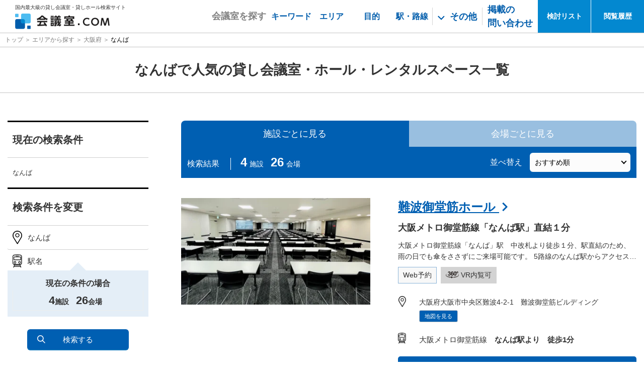

--- FILE ---
content_type: text/html
request_url: https://www.kaigishitu.com/area/osaka/namba/
body_size: 14706
content:
<!doctype html>
<html data-n-head-ssr lang="ja" data-n-head="%7B%22lang%22:%7B%22ssr%22:%22ja%22%7D%7D">
  <head>
    <meta data-n-head="ssr" charset="utf-8"><meta data-n-head="ssr" name="viewport" content="width=device-width,initial-scale=1,user-scalable=no"><meta data-n-head="ssr" data-hid="robots_noodp" name="robots" content="NOODP"><meta data-n-head="ssr" data-hid="robots_noydir" name="robots" content="NOYDIR"><meta data-n-head="ssr" data-hid="robots" name="robots" content="INDEX,FOLLOW"><meta data-n-head="ssr" data-hid="og:title" property="og:title" content="なんばで人気の貸し会議室・ホール・レンタルスペース一覧 | 会議室.COM - 国内最大級の貸し会議室・レンタルスペース検索サイト"><meta data-n-head="ssr" data-hid="description" name="description" content="なんば（ＪＲ難波駅、大阪難波駅、近鉄日本橋駅）周辺の貸し会議室やホールを4施設26会場掲載。セミナーやスタジオ利用、宿泊可能施設まで、目的に応じたスペースをご紹介！貸しホール、ホテル・パーティ、イベント会場やスタジオ、セミナー会場、ギャラリーを探すなら会議室.COMで！"><meta data-n-head="ssr" data-hid="og:description" property="og:description" content="なんば（ＪＲ難波駅、大阪難波駅、近鉄日本橋駅）周辺の貸し会議室やホールを4施設26会場掲載。セミナーやスタジオ利用、宿泊可能施設まで、目的に応じたスペースをご紹介！貸しホール、ホテル・パーティ、イベント会場やスタジオ、セミナー会場、ギャラリーを探すなら会議室.COMで！"><meta data-n-head="ssr" data-hid="og:url" property="og:url" content="https://www.kaigishitu.com/area/osaka/namba/"><meta data-n-head="ssr" data-hid="og:type" property="og:type" content="website"><meta data-n-head="ssr" data-hid="og:site_name" property="og:site_name" content="会議室.COM"><title>なんばで人気の貸し会議室・ホール・レンタルスペース一覧 | 会議室.COM - 国内最大級の貸し会議室・レンタルスペース検索サイト</title><link data-n-head="ssr" rel="icon" type="image/png" href="/favicon.ico"><link data-n-head="ssr" rel="preconnect" href="https://cdn.jsdelivr.net"><link data-n-head="ssr" rel="stylesheet" href="https://kaido.g.kuroco-img.app/files/user/css/font-awesome.min.css"><link data-n-head="ssr" data-hid="canonical" rel="canonical" href="https://www.kaigishitu.com/area/osaka/namba/"><link data-n-head="ssr" rel="stylesheet" href="//kaigishitu-f-s.snva.jp/css/naviplus_suggest.css"><script data-n-head="ssr" data-hid="tetori-tag" type="text/javascript">!function(t,s,e,i){t._wsq_init_flg||(t._wsq_init_flg=!0,(_wsq=t._wsq||[]).push(["init",i,2867]),_wsq.push(["domain","www.kaigishitu.com"]),(t=s.createElement(e)).async=1,t.charset="UTF-8",t.src="https://cdn."+i+"/share/js/tracking.js",(i=s.getElementsByTagName(e)[0]).parentNode.insertBefore(t,i))}(window,document,"script","tetori.link")</script><script data-n-head="ssr" data-hid="gtm-script">window._gtm_init||(window._gtm_init=1,function(t,e,n,a,o){t[n]=1==t[n]||"yes"==e[n]||1==e[n]||1==e.msDoNotTrack||t[a]&&t[a][o]&&t[a][o]()?1:0}(window,navigator,"doNotTrack","external","msTrackingProtectionEnabled"),function(a,o,i,g,m){a[m]={},a._gtm_inject=function(t){var e,n;a.doNotTrack||a[m][t]||(a[m][t]=1,a[g]=a[g]||[],a[g].push({"gtm.start":(new Date).getTime(),event:"gtm.js"}),e=o.getElementsByTagName(i)[0],(n=o.createElement(i)).async=!0,n.src="https://www.googletagmanager.com/gtm.js?id="+t,e.parentNode.insertBefore(n,e))},a._gtm_inject("GTM-WB9CN8")}(window,document,"script","dataLayer","_gtm_ids"))</script><script data-n-head="ssr" type="application/ld+json">{"@context":"http://schema.org","@type":"WebSite","name":"会議室.COM","url":"https://www.kaigishitu.com"}</script><script data-n-head="ssr" type="application/ld+json">{"@context":"http://schema.org","@type":"BreadcrumbList","itemListElement":[{"@type":"ListItem","position":1,"item":{"name":"トップ","@id":"https://www.kaigishitu.com/"}},{"@type":"ListItem","position":2,"item":{"name":"エリアから探す","@id":"https://www.kaigishitu.com/area/"}},{"@type":"ListItem","position":3,"item":{"name":"大阪府","@id":"https://www.kaigishitu.com/area/osaka/"}},{"@type":"ListItem","position":4,"item":{"name":"なんば","@id":"https://www.kaigishitu.com/area/osaka/namba/"}}]}</script><script data-n-head="ssr" type="text/javascript" src="//kaigishitu-f-s.snva.jp/js/naviplus_suggest.js" charset="UTF-8" defer id="naviplus_suggest"></script><script data-n-head="ssr">function onNaviplusSuggestLoaded(){NPSuggest.bind({server:"kaigishitu-f-s.snva.jp",accountID:"kaigishitu"})}var script;"NPSuggest"in window?onNaviplusSuggestLoaded():(script=document.getElementById("naviplus_suggest")).addEventListener("load",onNaviplusSuggestLoaded)</script><link rel="preload" href="/_nuxt/cb0fce1.js" as="script"><link rel="preload" href="/_nuxt/60dcaf0.js" as="script"><link rel="preload" href="/_nuxt/css/80a45ad.css" as="style"><link rel="preload" href="/_nuxt/cee57d5.js" as="script"><link rel="preload" href="/_nuxt/css/27898e2.css" as="style"><link rel="preload" href="/_nuxt/4f3ee70.js" as="script"><link rel="preload" href="/_nuxt/css/1f0ef07.css" as="style"><link rel="preload" href="/_nuxt/eb9bd05.js" as="script"><link rel="preload" href="/_nuxt/1ee8826.js" as="script"><link rel="preload" href="/_nuxt/b6106a0.js" as="script"><link rel="preload" href="/_nuxt/css/6094a1a.css" as="style"><link rel="preload" href="/_nuxt/161334f.js" as="script"><link rel="preload" href="/_nuxt/css/a80e725.css" as="style"><link rel="preload" href="/_nuxt/ffc884c.js" as="script"><link rel="stylesheet" href="/_nuxt/css/80a45ad.css"><link rel="stylesheet" href="/_nuxt/css/27898e2.css"><link rel="stylesheet" href="/_nuxt/css/1f0ef07.css"><link rel="stylesheet" href="/_nuxt/css/6094a1a.css"><link rel="stylesheet" href="/_nuxt/css/a80e725.css"><link rel="preload" href="/_nuxt/static/1768994773/area/osaka/namba/state.js" as="script"><link rel="preload" href="/_nuxt/static/1768994773/area/osaka/namba/payload.js" as="script"><link rel="preload" href="/_nuxt/static/1768994773/manifest.js" as="script">
  </head>
  <body>
    <noscript data-n-head="ssr" data-hid="gtm-noscript" data-pbody="true"><iframe src="https://www.googletagmanager.com/ns.html?id=GTM-WB9CN8&" height="0" width="0" style="display:none;visibility:hidden" title="gtm"></iframe></noscript><div data-server-rendered="true" id="__nuxt"><!----><div id="__layout"><div class="container" data-v-14363f8b><div data-v-4b1a57e1><header js-menu-state="close" data-v-4b1a57e1><div class="inner" data-v-4b1a57e1><div class="logo" data-v-4b1a57e1><small data-v-4b1a57e1>国内最大級の貸し会議室・貸しホール検索サイト</small> <p data-v-4b1a57e1><a href="/" data-v-4b1a57e1><img src="/images/common2/logo.webp" alt="会議室.COM" data-v-4b1a57e1></a></p></div> <div class="btns" data-v-4b1a57e1><ul data-v-4b1a57e1><li class="ttl" data-v-4b1a57e1>会議室<br data-v-4b1a57e1>を探す</li> <li class="btn1 -keyword" data-v-4b1a57e1><div substate="close" class="btn" data-v-4b1a57e1><span class="inner" data-v-4b1a57e1><span data-v-4b1a57e1>キーワード</span></span> <!----></div></li> <li class="btn1 -area" data-v-4b1a57e1><div substate="close" class="btn" data-v-4b1a57e1><span class="inner" data-v-4b1a57e1><span data-v-4b1a57e1>エリア</span></span> <!----></div></li> <li class="btn1 -purpose" data-v-4b1a57e1><div substate="close" class="btn" data-v-4b1a57e1><span class="inner" data-v-4b1a57e1><span data-v-4b1a57e1>目的</span></span> <!----></div></li> <li class="btn1 -station" data-v-4b1a57e1><div substate="close" class="btn" data-v-4b1a57e1><span class="inner" data-v-4b1a57e1><span data-v-4b1a57e1>駅・路線</span></span> <!----></div></li> <li class="btn2" data-v-4b1a57e1><div substate="close" class="btn" data-v-4b1a57e1><span class="inner" data-v-4b1a57e1><span data-v-4b1a57e1>その他</span></span> <!----></div></li> <li class="btn5 -keisai" data-v-4b1a57e1><div class="btn" data-v-4b1a57e1><span class="inner" data-v-4b1a57e1><a href="https://www.kaigishitu.com/lp/keisai/" data-v-4b1a57e1>
                                    掲載の<br class="fixed" data-v-4b1a57e1>問い合わせ
                                </a></span></div></li> <li class="btn3 -thinking" data-v-4b1a57e1><a href="/thinking" data-v-4b1a57e1><span data-v-4b1a57e1>検討<br data-v-4b1a57e1>リスト</span></a> <!----></li> <li class="btn3 -history" data-v-4b1a57e1><a href="#" data-v-4b1a57e1><span data-v-4b1a57e1>閲覧<br data-v-4b1a57e1>履歴</span></a> <!----></li> <li class="btn4" data-v-4b1a57e1><a href="#" data-v-4b1a57e1><span data-v-4b1a57e1>MENU</span></a></li></ul></div></div> <div class="subMenu" data-v-4b1a57e1><div class="inner" data-v-4b1a57e1><div class="ttl" data-v-4b1a57e1>会議室を探す</div> <div class="menu" data-v-4b1a57e1><ul data-v-4b1a57e1><li data-v-4b1a57e1><div class="ttl -keyword" data-v-4b1a57e1><span data-v-4b1a57e1><span data-v-4b1a57e1>キーワード</span></span></div> <div class="form" data-v-4b1a57e1><form action data-v-4b1a57e1><div class="input" data-v-4b1a57e1><div class="suggtag__outer" style="display:none" data-v-4b1a57e1><!----></div> <input id="suggest_input_2" autocomplete="off" placeholder="どこで（エリア・駅）" class="search_condition_freeText" data-v-4b1a57e1> <div class="np-keyword-suggest" style="left:0;top:50px;position:absolute;z-index:2147483647;height:auto;display:none" data-v-4b1a57e1><div class="group np-keyword-suggest-group-narrow4" data-v-4b1a57e1></div> <div class="group np-keyword-suggest-group-narrow3" data-v-4b1a57e1></div></div></div> <div class="input2" data-v-4b1a57e1><select data-v-4b1a57e1><option value="" selected data-v-4b1a57e1>何を</option> <option value="会議" data-v-4b1a57e1>
                                                会議
                                            </option><option value="試験会場" data-v-4b1a57e1>
                                                試験会場
                                            </option><option value="セミナー・講習" data-v-4b1a57e1>
                                                セミナー・講習
                                            </option><option value="研修・勉強会" data-v-4b1a57e1>
                                                研修・勉強会
                                            </option><option value="大型イベント・展示会" data-v-4b1a57e1>
                                                大型イベント・展示会
                                            </option><option value="講演会・学会・シンポジウム" data-v-4b1a57e1>
                                                講演会・学会・シンポジウム
                                            </option><option value="パーティー・懇親会" data-v-4b1a57e1>
                                                パーティー・懇親会
                                            </option><option value="宿泊研修・合宿" data-v-4b1a57e1>
                                                宿泊研修・合宿
                                            </option><option value="商談・打ち合わせ" data-v-4b1a57e1>
                                                商談・打ち合わせ
                                            </option><option value="面接・面談" data-v-4b1a57e1>
                                                面接・面談
                                            </option><option value="取材・インタビュー" data-v-4b1a57e1>
                                                取材・インタビュー
                                            </option><option value="スタジオ撮影・配信" data-v-4b1a57e1>
                                                スタジオ撮影・配信
                                            </option><option value="動画撮影・収録・ロケ" data-v-4b1a57e1>
                                                動画撮影・収録・ロケ
                                            </option><option value="テレワーク（リモートワーク）" data-v-4b1a57e1>
                                                テレワーク（リモートワーク）
                                            </option><option value="サテライトオフィス" data-v-4b1a57e1>
                                                サテライトオフィス
                                            </option><option value="オフサイトミーティング" data-v-4b1a57e1>
                                                オフサイトミーティング
                                            </option><option value="歓送迎会" data-v-4b1a57e1>
                                                歓送迎会
                                            </option><option value="同窓会" data-v-4b1a57e1>
                                                同窓会
                                            </option><option value="コワーキング" data-v-4b1a57e1>
                                                コワーキング
                                            </option><option value="作業・ワークショップ" data-v-4b1a57e1>
                                                作業・ワークショップ
                                            </option><option value="個展・展覧会" data-v-4b1a57e1>
                                                個展・展覧会
                                            </option><option value="忘年会・新年会" data-v-4b1a57e1>
                                                忘年会・新年会
                                            </option></select></div> <div class="input3" data-v-4b1a57e1><select data-v-4b1a57e1><option value="" data-v-4b1a57e1>何人で</option> <option value="1" data-v-4b1a57e1>
                                                1〜10人
                                            </option><option value="2" data-v-4b1a57e1>
                                                11〜30人
                                            </option><option value="3" data-v-4b1a57e1>
                                                31〜50人
                                            </option><option value="4" data-v-4b1a57e1>
                                                51〜100人
                                            </option><option value="5" data-v-4b1a57e1>
                                                101〜200人
                                            </option><option value="6" data-v-4b1a57e1>
                                                201〜500人
                                            </option><option value="7" data-v-4b1a57e1>
                                                501〜1000人
                                            </option><option value="8" data-v-4b1a57e1>
                                                1001人〜
                                            </option></select></div> <div class="btn" data-v-4b1a57e1><a href class="btn" data-v-4b1a57e1><span data-v-4b1a57e1>検索する</span></a></div></form></div></li> <li acc-state="close" data-v-4b1a57e1><div class="ttl -area" data-v-4b1a57e1><a href data-v-4b1a57e1><span data-v-4b1a57e1>エリア</span></a></div> <!----></li> <li acc-state="close" data-v-4b1a57e1><div class="ttl -purpose" data-v-4b1a57e1><a href data-v-4b1a57e1><span data-v-4b1a57e1>目的</span></a></div> <!----></li> <li acc-state="close" data-v-4b1a57e1><div class="ttl -station" data-v-4b1a57e1><a href data-v-4b1a57e1><span data-v-4b1a57e1>駅・路線</span></a></div> <!----></li> <li acc-state="close" data-v-4b1a57e1><div class="ttl -others" data-v-4b1a57e1><a href data-v-4b1a57e1><span data-v-4b1a57e1>その他</span></a></div> <!----></li> <li data-v-4b1a57e1><div class="ttl -keisai" data-v-4b1a57e1><a href="https://www.kaigishitu.com/lp/keisai/" data-v-4b1a57e1><span data-v-4b1a57e1>掲載の問い合わせ</span></a></div></li></ul></div></div></div></header></div> <div class="container-main" data-v-14363f8b><div premier-title="なんばで人気の会議室・貸しホール" data-v-0a874bbf><div paths="[object Object],[object Object],[object Object]" class="footpath" data-v-36d250cc><a href="/" class="nuxt-link-active" data-v-36d250cc> トップ </a> <!----><!----><!----><!----><!----></div> <div data-v-0a874bbf><h1 class="common_searchHeading" data-v-0a874bbf>なんばで人気の貸し会議室・<br class="_sp">ホール・レンタルスペース一覧</h1></div> <div class="common_layout01" data-v-0a874bbf><div class="contents clearfix" data-v-0a874bbf><div class="contents__inner" data-v-0a874bbf><div type="building" class="side_col" data-v-0a874bbf><!----><!----><!----><!----><!----><!----><!----> <dl class="p-search__condition" data-v-4be6c2ad><div class="p-search__condition__wrap01" data-v-4be6c2ad><dt class="p-search__condition__title" data-v-4be6c2ad>現在の検索条件</dt></div> <div class="p-search__condition__wrap01" data-v-4be6c2ad><div class="p-search__condition__wrap02" data-v-4be6c2ad><dd class="p-search__condition__selected" data-v-4be6c2ad> </dd></div></div></dl> <form id="searchCondition_main_form" class="p-search__condition__form" data-v-54ab2ea2><div class="searchCondition" data-v-54ab2ea2><div class="searchCondition_title__wrap02" data-v-54ab2ea2><div class="searchCondition_title__wrap03" data-v-54ab2ea2><p class="searchCondition_title" data-v-54ab2ea2>
                    検索条件を変更
                </p></div> <div class="searchCondition_title__wrap01" data-v-54ab2ea2><ul id="search_purpose" class="searchCondition_list searchCondition_list_01 clearfix" data-v-54ab2ea2><li class="modal" data-v-58f68b8e data-v-54ab2ea2><a class="btn_area search_icon01" data-v-58f68b8e><img src="/images/common/icon_map.png" alt="住所" class="search_icon01__img" data-v-58f68b8e> <span data-v-58f68b8e>
            エリア
        </span></a></li> <li class="modal" data-v-418cb365 data-v-54ab2ea2><a class="btn_station search_icon01" data-v-418cb365><img src="/images/common/icon_train.png" alt="最寄り駅" class="search_icon01__img" data-v-418cb365> <span data-v-418cb365>
            駅名
        </span></a></li> <li class="select search_charge clearfix" data-v-b6a51e8c data-v-54ab2ea2><p class="select_title search_icon01" data-v-b6a51e8c><img src="/images/common/icon_time.png" alt="１時間あたりの料金" class="search_icon01__img" data-v-b6a51e8c>
        １時間あたりの料金
        <span class="select__wrap02" data-v-b6a51e8c><i aria-hidden="true" class="fa fa-minus" data-v-b6a51e8c></i> <i aria-hidden="true" class="fa fa-plus" data-v-b6a51e8c></i></span></p> <!----></li> <li class="modal" data-v-14bf652e data-v-54ab2ea2><a class="btn_roomType search_icon01" data-v-14bf652e><img src="/images/common/icon_venueStyle.png" alt="会場様式" class="search_icon01__img" data-v-14bf652e> <span data-v-14bf652e>
            会場様式
        </span></a> <a rel="noopener" href="https://www.kaigishitu.com/meeting-hacks/detail/useful-info/article06/71/" target="_blank" data-v-14bf652e><i aria-hidden="true" class="fa fa-question-circle" data-v-14bf652e></i></a></li> <li class="modal modal_otherConditions" data-v-54ab2ea2><a class="btn_extra" data-v-54ab2ea2><img src="/images/common/icon_other.png" alt="その他" class="search_icon01__img" data-v-54ab2ea2>
                            その他の条件
                            <i aria-hidden="true" class="fa fa-caret-right" data-v-54ab2ea2></i></a></li></ul> <ul id="search_extra" class="searchCondition_list extra_condition extra_condition_01 mfp-hide" data-v-54ab2ea2><li class="check" data-v-4b083adf data-v-54ab2ea2><div data-v-4b083adf><p class="check_title check_title_01" data-v-4b083adf><img src="/images/common/icon_capacity.png" class="search_icon01__img" data-v-4b083adf> <span class="check__wrap01" data-v-4b083adf> 人数 </span> <span class="check__wrap02" data-v-4b083adf><i aria-hidden="true" class="fa fa-minus" data-v-4b083adf></i> <i aria-hidden="true" class="fa fa-plus" data-v-4b083adf></i></span></p> <!----></div></li> <li class="check" data-v-ac3cdafc data-v-54ab2ea2><p class="check_title" data-v-ac3cdafc><i aria-hidden="true" class="fa fa-minus" data-v-ac3cdafc></i> <i aria-hidden="true" class="fa fa-plus" data-v-ac3cdafc></i>
        
    </p> <!----></li> <li class="check" data-v-ac3cdafc data-v-54ab2ea2><p class="check_title" data-v-ac3cdafc><i aria-hidden="true" class="fa fa-minus" data-v-ac3cdafc></i> <i aria-hidden="true" class="fa fa-plus" data-v-ac3cdafc></i>
        
    </p> <!----></li> <li class="check" data-v-ac3cdafc data-v-54ab2ea2><p class="check_title" data-v-ac3cdafc><i aria-hidden="true" class="fa fa-minus" data-v-ac3cdafc></i> <i aria-hidden="true" class="fa fa-plus" data-v-ac3cdafc></i>
        
    </p> <!----></li> <li class="check" data-v-ac3cdafc data-v-54ab2ea2><p class="check_title" data-v-ac3cdafc><i aria-hidden="true" class="fa fa-minus" data-v-ac3cdafc></i> <i aria-hidden="true" class="fa fa-plus" data-v-ac3cdafc></i>
        
    </p> <!----></li> <li class="check" data-v-ac3cdafc data-v-54ab2ea2><p class="check_title" data-v-ac3cdafc><i aria-hidden="true" class="fa fa-minus" data-v-ac3cdafc></i> <i aria-hidden="true" class="fa fa-plus" data-v-ac3cdafc></i>
        
    </p> <!----></li> <li class="check" data-v-ac3cdafc data-v-54ab2ea2><p class="check_title" data-v-ac3cdafc><i aria-hidden="true" class="fa fa-minus" data-v-ac3cdafc></i> <i aria-hidden="true" class="fa fa-plus" data-v-ac3cdafc></i>
        
    </p> <!----></li> <li class="input" data-v-54ab2ea2><input placeholder="キーワード検索" data-v-54ab2ea2></li></ul> <div class="searchCondition__newflag" data-v-adbc7592 data-v-54ab2ea2><label data-v-adbc7592><input type="checkbox" class="searchCondition__newflag__check" data-v-adbc7592> <span data-v-adbc7592>新着で絞り込む</span></label></div> <button type="submit" class="searchCondition_btn btn-blue -icon" data-v-54ab2ea2>
                    検索する
                </button></div></div></div></form> <div class="itemNumber" style="display:none" data-v-542d3717><div class="itemNumber__wrap01 for_pc" data-v-542d3717><div class="itemNumber__wrap02" data-v-542d3717><p class="itemNumber_title" data-v-542d3717>現在の条件の場合</p> <!----></div> <button type="submit" class="searchCondition_btn btn-blue -icon" data-v-542d3717>
            検索する
        </button></div></div> <div data-fetch-key="data-v-51ca9145:0" class="public-relations__banner lower_bnr" data-v-51ca9145><div data-v-51ca9145><div data-v-51ca9145> <a rel="noopener" href="/thinking/" target="_blank" class="bn03" data-v-51ca9145><img src="https://www.kaigishitu.com/v=1741309582/files/topics/244358_ext_1_0.jpg" alt="一括問い合わせ増加施策、検討リスト誘導バナー" data-v-51ca9145></a><a rel="noopener" href="https://www.kaigishitu.com/meeting-hacks/meeting-consult/" target="_blank" class="bn03" data-v-51ca9145><img src="https://www.kaigishitu.com/v=1694154038/files/topics/226620_ext_1_0.jpg" alt="会議HACK!内に設置した、会議室.COMの専門家相談サービス。" data-v-51ca9145></a></div></div></div></div> <!----> <div class="main_col -ssg -loading" data-v-0a874bbf><div id="anchor_tab" class="p-search" data-v-0a874bbf><div class="c-tab__container" data-v-0a874bbf><div class="c-tab" data-v-0a874bbf><button class="c-tab__item is-active" data-v-0a874bbf>
                                    施設ごとに見る
                                </button> <button class="c-tab__item" data-v-0a874bbf>
                                    会場ごとに見る
                                </button></div> <div class="c-tab__count" data-v-0a874bbf><div class="c-tab__wrap01" data-v-0a874bbf><div class="c-tab__wrap04" data-v-0a874bbf><div class="c-tab__wrap02" data-v-0a874bbf><p class="c-tab__txt01" data-v-0a874bbf>検索結果</p></div> <div class="c-tab__wrap03" data-v-0a874bbf><div class="c-tab__count__inner is-active" data-v-0a874bbf><strong class="c-tab__count--main" data-v-0a874bbf>4</strong>施設
                                                <strong class="c-tab__count--sub" data-v-0a874bbf>26</strong>会場
                                            </div></div></div> <div class="c-CS is-active" data-v-7ee18bd0 data-v-0a874bbf><div class="c-CS__01" data-v-7ee18bd0><p class="c-CS__txt01" data-v-7ee18bd0>並べ替え</p></div> <label class="c-form__pulldown__label c-form__pulldown__label_01" data-v-7ee18bd0><select class="c-form__pulldown c-form__pulldown_01" data-v-7ee18bd0><option value="0" data-v-7ee18bd0>
                おすすめ順
            </option><option value="1" data-v-7ee18bd0>
                最寄り駅から近い順
            </option></select></label></div></div></div></div> <div class="heaader-ad" data-v-0a874bbf><div data-fetch-key="data-v-493ff690:0" data-v-493ff690><div class="pickupHeadStatic" data-v-493ff690><!----></div> <!----></div></div> <div data-v-0a874bbf><section class="c-tab__content p-buildinglist is-active" data-v-6caaec22 data-v-0a874bbf><div type="pc" class="for_pc" data-v-11588220 data-v-6caaec22></div> <ul class="c-topics__list p-buildinglist__inner" data-v-6caaec22><li class="c-topics__item__wrapper" data-v-6caaec22><!----> <div data-np-itemid="B0013124" data-np-index="0" class="c-topics__item p-buildinglist__item -premium" data-v-962ffe46 data-v-6caaec22><div class="c-topics__inner" data-v-962ffe46><div class="c-topics__main" data-v-962ffe46><div class="c-topics__picture" data-v-962ffe46><div class="main" data-v-45d21a38 data-v-962ffe46><div data-v-45d21a38><ul class="slides no-scroll" data-v-45d21a38><li class="item" data-v-45d21a38><div class="inner" data-v-45d21a38><img src="https://www.kaigishitu.com/v=1743391198/files/topics/199562_ext_4_0.jpg?width=400" width="255" height="166" alt="難波御堂筋ホール" draggable="false" loading="lazy" data-v-45d21a38></div></li></ul></div> </div></div> <div class="c-topics__text" data-v-962ffe46><a href="/detail/13124/" rel="noopener" target="_blank" class="c-topics__buildingLink" data-v-962ffe46><h2 data-np-beacon="" class="c-topics__heading p-buildinglist__heading" data-v-962ffe46>
                        難波御堂筋ホール <span class="c-arw01" data-v-962ffe46></span></h2> <div class="p-buildinglist__catch" data-v-962ffe46>
                        大阪メトロ御堂筋線「なんば駅」直結１分
                    </div> <div class="p-buildinglist__description" data-v-962ffe46>
                        大阪メトロ御堂筋線「なんば」駅　中改札より徒歩１分、駅直結のため、雨の日でも傘をささずにご来場可能です。
5路線のなんば駅からアクセス可能で、神戸・奈良方面からのアクセスにも非常に便利です。

24時間利用可能！最大700㎡のホールでは、500名様までご利用いただけます。
大小さまざまなタイプの全10室をご用意しております。セミナーや会議、研修、展示会など、様々な用途でご利用ください。
                    </div> <div class="for_sp" data-v-962ffe46><div class="c-row1Img" data-v-3a0dbdb3 data-v-962ffe46><ul class="c-row1Img_list" data-v-3a0dbdb3><li class="c-row1Img__item" data-v-3a0dbdb3><img src="https://www.kaigishitu.com/v=1743391198/files/topics/199562_ext_4_0.jpg?width=430" alt loading="lazy" class="c-row1Img__img" data-v-3a0dbdb3></li></ul></div></div> <div class="c-topics__wrap01" data-v-962ffe46><ul class="c-topics__tag" data-v-962ffe46><!----> <li class="c-topics__tag__item" data-v-962ffe46>
                                Web予約
                            </li> <!----> <!----> <li class="c-topics__tag__item -hasImg -vr" data-v-962ffe46>
                                VR内覧可
                            </li> <!----></ul></div></a> <div class="p-buildinglist__access" data-v-962ffe46><div class="p-buildinglist__access__icon -map" data-v-962ffe46><div data-v-962ffe46><div class="p-buildinglist__access__wrap01" data-v-962ffe46><span class="p-buildinglist__txt01" data-v-962ffe46>
                                    大阪府大阪市中央区難波4-2-1　難波御堂筋ビルディング
                                </span> <div class="p-buildinglist__access__button__outer" data-v-962ffe46><div class="p-buildinglist__access__button" data-v-962ffe46><a href="/navitime/?gmap_y=34.6664981&gmap_x=135.4997842&subject=%E9%9B%A3%E6%B3%A2%E5%BE%A1%E5%A0%82%E7%AD%8B%E3%83%9B%E3%83%BC%E3%83%AB" rel="noopener" target="_blank" data-v-962ffe46>
                                            地図を見る
                                        </a></div></div></div></div></div></div> <div class="p-buildinglist__access__icon -train" data-v-962ffe46><div class="p-buildinglist__station" data-v-962ffe46><div class="p-buildinglist__txt01" data-v-962ffe46><div class="text-detail02 -mb" data-v-d26f7e6a data-v-962ffe46>　</div></div></div></div> <div class="p-buildinglist__link" data-v-962ffe46><a href="/detail/13124/" rel="noopener" target="_blank" class="c-topics__buildingLink" data-v-962ffe46><span data-v-962ffe46>この施設の詳細を見る</span></a></div></div></div> <table class="c-table p-buildinglist__room" data-v-962ffe46><tbody data-v-962ffe46><tr data-v-962ffe46><th data-v-962ffe46><div class="p-building__room__title__inner" data-v-962ffe46><span data-v-962ffe46>検討<br data-v-962ffe46>リスト</span></div></th> <th data-v-962ffe46>会場名</th> <th data-v-962ffe46><img src="/images/common/icon_yen.png" alt class="p-buildinglist__icon" data-v-962ffe46>料金目安/1h（税込）
                    </th> <th class="p-buildinglist__room__display--pc" data-v-962ffe46><img src="/images/common/icon_cube.png" alt class="p-buildinglist__icon" data-v-962ffe46>面積・天井高
                    </th> <th data-v-962ffe46><img src="/images/common/icon_capacity.png" alt class="p-buildinglist__icon" data-v-962ffe46>収容人数
                    </th></tr> <tr data-v-006d3154 data-v-962ffe46><td class="_tac" data-v-006d3154><button data-v-38365320 data-v-006d3154><svg id="コンポーネント_63_63" data-name="コンポーネント 63 – 63" xmlns="http://www.w3.org/2000/svg" xmlns:xlink="http://www.w3.org/1999/xlink" width="18.085" height="17.35" viewBox="0 0 18.085 17.35" data-v-0da417a2 data-v-38365320><defs data-v-0da417a2><clipPath id="clip-path" data-v-0da417a2><rect id="長方形_5643" data-name="長方形 5643" width="18.085" height="17.35" fill="#d3d3d3" data-v-0da417a2></rect></clipPath></defs> <g id="グループ_4319" data-name="グループ 4319" transform="translate(-1.434 -1.376)" data-v-0da417a2><g id="グループ_4318" data-name="グループ 4318" transform="translate(1.434 1.376)" clip-path="url(#clip-path)" data-v-0da417a2><path id="パス_26435" data-name="パス 26435" d="M13.725,17.351a1.453,1.453,0,0,1-.678-.169l-3.9-2.052a.207.207,0,0,0-.2,0l-3.9,2.052a1.464,1.464,0,0,1-2.125-1.544l.746-4.347A.21.21,0,0,0,3.6,11.1L.443,8.023a1.464,1.464,0,0,1,.814-2.5l4.362-.04a.214.214,0,0,0,.159-.115L7.728.818a1.464,1.464,0,0,1,2.627,0L12.3,5.367a.212.212,0,0,0,.159.116l4.366.04a1.465,1.465,0,0,1,.814,2.5L14.484,11.1a.213.213,0,0,0-.063.188l.746,4.347a1.468,1.468,0,0,1-1.2,1.695h0a1.551,1.551,0,0,1-.242.021Z" transform="translate(0 -0.001)" fill="#d3d3d3" data-v-0da417a2></path></g></g></svg></button></td> <td data-v-006d3154><a href="/detail/13124/245202/" rel="noopener" target="_blank" class="p-buildinglist__room__subject" data-v-006d3154>
            ｂ２ホール
            </a></td> <td data-v-006d3154><div class="price__range__block building__list" data-v-4900195c data-v-006d3154><span class="price__main min__ne__max" data-v-4900195c><span data-v-4900195c><strong class="emphasis_01" data-v-4900195c>33,000<!----></strong> <span class="p__yen" data-v-4900195c>円</span></span> <span class="t__wave" data-v-4900195c>～</span> <span data-v-4900195c><strong class="emphasis_02" data-v-4900195c>77,000<!----></strong> <span class="p__yen" data-v-4900195c>円</span></span></span> <span class="p__yen p__yen__after" data-v-4900195c>(1hの目安)(税込)</span></div></td> <td class="p-buildinglist__room__display--pc" data-v-006d3154><strong class="p-buildinglist__room__emphasis" data-v-006d3154>402</strong>㎡
        
        ／
        <strong class="p-buildinglist__room__emphasis" data-v-006d3154>2.5</strong>m
        </td> <td data-v-006d3154><strong class="p-buildinglist__room__emphasis" data-v-006d3154>358</strong> <span class="p-buildinglist__room__type" data-v-006d3154>(シアター)</span></td></tr><tr data-v-006d3154 data-v-962ffe46><td class="_tac" data-v-006d3154><button data-v-38365320 data-v-006d3154><svg id="コンポーネント_63_63" data-name="コンポーネント 63 – 63" xmlns="http://www.w3.org/2000/svg" xmlns:xlink="http://www.w3.org/1999/xlink" width="18.085" height="17.35" viewBox="0 0 18.085 17.35" data-v-0da417a2 data-v-38365320><defs data-v-0da417a2><clipPath id="clip-path" data-v-0da417a2><rect id="長方形_5643" data-name="長方形 5643" width="18.085" height="17.35" fill="#d3d3d3" data-v-0da417a2></rect></clipPath></defs> <g id="グループ_4319" data-name="グループ 4319" transform="translate(-1.434 -1.376)" data-v-0da417a2><g id="グループ_4318" data-name="グループ 4318" transform="translate(1.434 1.376)" clip-path="url(#clip-path)" data-v-0da417a2><path id="パス_26435" data-name="パス 26435" d="M13.725,17.351a1.453,1.453,0,0,1-.678-.169l-3.9-2.052a.207.207,0,0,0-.2,0l-3.9,2.052a1.464,1.464,0,0,1-2.125-1.544l.746-4.347A.21.21,0,0,0,3.6,11.1L.443,8.023a1.464,1.464,0,0,1,.814-2.5l4.362-.04a.214.214,0,0,0,.159-.115L7.728.818a1.464,1.464,0,0,1,2.627,0L12.3,5.367a.212.212,0,0,0,.159.116l4.366.04a1.465,1.465,0,0,1,.814,2.5L14.484,11.1a.213.213,0,0,0-.063.188l.746,4.347a1.468,1.468,0,0,1-1.2,1.695h0a1.551,1.551,0,0,1-.242.021Z" transform="translate(0 -0.001)" fill="#d3d3d3" data-v-0da417a2></path></g></g></svg></button></td> <td data-v-006d3154><a href="/detail/13124/45097/" rel="noopener" target="_blank" class="p-buildinglist__room__subject" data-v-006d3154>
            ホール6F
            </a></td> <td data-v-006d3154><div class="price__range__block building__list" data-v-4900195c data-v-006d3154><span class="price__main min__ne__max" data-v-4900195c><span data-v-4900195c><strong class="emphasis_01" data-v-4900195c>39,600<!----></strong> <span class="p__yen" data-v-4900195c>円</span></span> <span class="t__wave" data-v-4900195c>～</span> <span data-v-4900195c><strong class="emphasis_02" data-v-4900195c>66,000<!----></strong> <span class="p__yen" data-v-4900195c>円</span></span></span> <span class="p__yen p__yen__after" data-v-4900195c>(1hの目安)(税込)</span></div></td> <td class="p-buildinglist__room__display--pc" data-v-006d3154><strong class="p-buildinglist__room__emphasis" data-v-006d3154>615</strong>㎡
        
        ／
        <strong class="p-buildinglist__room__emphasis" data-v-006d3154>2.5</strong>m
        </td> <td data-v-006d3154><strong class="p-buildinglist__room__emphasis" data-v-006d3154>360</strong> <span class="p-buildinglist__room__type" data-v-006d3154>(スクール)</span></td></tr><tr data-v-006d3154 data-v-962ffe46><td class="_tac" data-v-006d3154><button data-v-38365320 data-v-006d3154><svg id="コンポーネント_63_63" data-name="コンポーネント 63 – 63" xmlns="http://www.w3.org/2000/svg" xmlns:xlink="http://www.w3.org/1999/xlink" width="18.085" height="17.35" viewBox="0 0 18.085 17.35" data-v-0da417a2 data-v-38365320><defs data-v-0da417a2><clipPath id="clip-path" data-v-0da417a2><rect id="長方形_5643" data-name="長方形 5643" width="18.085" height="17.35" fill="#d3d3d3" data-v-0da417a2></rect></clipPath></defs> <g id="グループ_4319" data-name="グループ 4319" transform="translate(-1.434 -1.376)" data-v-0da417a2><g id="グループ_4318" data-name="グループ 4318" transform="translate(1.434 1.376)" clip-path="url(#clip-path)" data-v-0da417a2><path id="パス_26435" data-name="パス 26435" d="M13.725,17.351a1.453,1.453,0,0,1-.678-.169l-3.9-2.052a.207.207,0,0,0-.2,0l-3.9,2.052a1.464,1.464,0,0,1-2.125-1.544l.746-4.347A.21.21,0,0,0,3.6,11.1L.443,8.023a1.464,1.464,0,0,1,.814-2.5l4.362-.04a.214.214,0,0,0,.159-.115L7.728.818a1.464,1.464,0,0,1,2.627,0L12.3,5.367a.212.212,0,0,0,.159.116l4.366.04a1.465,1.465,0,0,1,.814,2.5L14.484,11.1a.213.213,0,0,0-.063.188l.746,4.347a1.468,1.468,0,0,1-1.2,1.695h0a1.551,1.551,0,0,1-.242.021Z" transform="translate(0 -0.001)" fill="#d3d3d3" data-v-0da417a2></path></g></g></svg></button></td> <td data-v-006d3154><a href="/detail/13124/15945/" rel="noopener" target="_blank" class="p-buildinglist__room__subject" data-v-006d3154>
            ホール 8A
            </a></td> <td data-v-006d3154><div class="price__range__block building__list" data-v-4900195c data-v-006d3154><span class="price__main min__ne__max" data-v-4900195c><span data-v-4900195c><strong class="emphasis_01" data-v-4900195c>11,000<!----></strong> <span class="p__yen" data-v-4900195c>円</span></span> <span class="t__wave" data-v-4900195c>～</span> <span data-v-4900195c><strong class="emphasis_02" data-v-4900195c>22,000<!----></strong> <span class="p__yen" data-v-4900195c>円</span></span></span> <span class="p__yen p__yen__after" data-v-4900195c>(1hの目安)(税込)</span></div></td> <td class="p-buildinglist__room__display--pc" data-v-006d3154><strong class="p-buildinglist__room__emphasis" data-v-006d3154>238</strong>㎡
        
        ／
        <strong class="p-buildinglist__room__emphasis" data-v-006d3154>2.55</strong>m
        </td> <td data-v-006d3154><strong class="p-buildinglist__room__emphasis" data-v-006d3154>120</strong> <span class="p-buildinglist__room__type" data-v-006d3154>(スクール)</span></td></tr></tbody></table> <div class="p-buildinglist__room__more" data-v-962ffe46><div class="p-buildinglist__room__more__icon" data-v-962ffe46></div>
                会場をもっと見る
                </div></div></div></li><li class="c-topics__item__wrapper" data-v-6caaec22><!----> <div data-np-itemid="B0245282" data-np-index="1" class="c-topics__item p-buildinglist__item" data-v-962ffe46 data-v-6caaec22><div class="c-topics__inner" data-v-962ffe46><div class="c-topics__main" data-v-962ffe46><div class="c-topics__picture" data-v-962ffe46><div class="main" data-v-45d21a38 data-v-962ffe46><div data-v-45d21a38><ul class="slides no-scroll" data-v-45d21a38><li class="item" data-v-45d21a38><div class="inner" data-v-45d21a38><img src="https://www.kaigishitu.com/v=1759972368/files/topics/245282_ext_4_0.jpg?width=400" width="255" height="166" alt="大阪市立社会福祉センター" draggable="false" loading="lazy" data-v-45d21a38></div></li></ul></div> </div></div> <div class="c-topics__text" data-v-962ffe46><a href="/detail/245282/" rel="noopener" target="_blank" class="c-topics__buildingLink" data-v-962ffe46><h2 data-np-beacon="" class="c-topics__heading p-buildinglist__heading" data-v-962ffe46>
                        大阪市立社会福祉センター <span class="c-arw01" data-v-962ffe46></span></h2> <div class="p-buildinglist__catch" data-v-962ffe46>
                        駅近！上本町駅から徒歩３分。谷町九丁目駅から10分。リーズナブルな利用料金。
                    </div> <div class="p-buildinglist__description" data-v-962ffe46>
                        会議室は10名から110名まで収容可能な会議室が7室あります。各室無料Wi-Fi完備！。プロジェクターセット・無線マイク貸出可です。Webでの予約申し込み可能です。https://reserva.be/osakafukushi　駐車場はありませんので公共交通機関をご利用ください。食べ物持ち込み不可・楽器演奏歌唱不可・物品販売不可です。
                    </div> <div class="for_sp" data-v-962ffe46><div class="c-row1Img" data-v-3a0dbdb3 data-v-962ffe46><ul class="c-row1Img_list" data-v-3a0dbdb3><li class="c-row1Img__item" data-v-3a0dbdb3><img src="https://www.kaigishitu.com/v=1759972368/files/topics/245282_ext_4_0.jpg?width=430" alt loading="lazy" class="c-row1Img__img" data-v-3a0dbdb3></li></ul></div></div> <div class="c-topics__wrap01" data-v-962ffe46><ul class="c-topics__tag" data-v-962ffe46><!----> <li class="c-topics__tag__item" data-v-962ffe46>
                                Web予約
                            </li> <!----> <!----> <!----> <!----></ul></div></a> <div class="p-buildinglist__access" data-v-962ffe46><div class="p-buildinglist__access__icon -map" data-v-962ffe46><div data-v-962ffe46><div class="p-buildinglist__access__wrap01" data-v-962ffe46><span class="p-buildinglist__txt01" data-v-962ffe46>
                                    大阪府大阪市天王寺区東高津町12-10
                                </span> <div class="p-buildinglist__access__button__outer" data-v-962ffe46><div class="p-buildinglist__access__button" data-v-962ffe46><a href="/navitime/?gmap_y=34.6663268&gmap_x=135.5220497&subject=%E5%A4%A7%E9%98%AA%E5%B8%82%E7%AB%8B%E7%A4%BE%E4%BC%9A%E7%A6%8F%E7%A5%89%E3%82%BB%E3%83%B3%E3%82%BF%E3%83%BC" rel="noopener" target="_blank" data-v-962ffe46>
                                            地図を見る
                                        </a></div></div></div></div></div></div> <div class="p-buildinglist__access__icon -train" data-v-962ffe46><div class="p-buildinglist__station" data-v-962ffe46><div class="p-buildinglist__txt01" data-v-962ffe46><div class="text-detail02 -mb" data-v-d26f7e6a data-v-962ffe46>　</div></div></div></div> <div class="p-buildinglist__link" data-v-962ffe46><a href="/detail/245282/" rel="noopener" target="_blank" class="c-topics__buildingLink" data-v-962ffe46><span data-v-962ffe46>この施設の詳細を見る</span></a></div></div></div> <table class="c-table p-buildinglist__room" data-v-962ffe46><tbody data-v-962ffe46><tr data-v-962ffe46><th data-v-962ffe46><div class="p-building__room__title__inner" data-v-962ffe46><span data-v-962ffe46>検討<br data-v-962ffe46>リスト</span></div></th> <th data-v-962ffe46>会場名</th> <th data-v-962ffe46><img src="/images/common/icon_yen.png" alt class="p-buildinglist__icon" data-v-962ffe46>料金目安/1h（税込）
                    </th> <th class="p-buildinglist__room__display--pc" data-v-962ffe46><img src="/images/common/icon_cube.png" alt class="p-buildinglist__icon" data-v-962ffe46>面積・天井高
                    </th> <th data-v-962ffe46><img src="/images/common/icon_capacity.png" alt class="p-buildinglist__icon" data-v-962ffe46>収容人数
                    </th></tr> <tr data-v-006d3154 data-v-962ffe46><td class="_tac" data-v-006d3154><button data-v-38365320 data-v-006d3154><svg id="コンポーネント_63_63" data-name="コンポーネント 63 – 63" xmlns="http://www.w3.org/2000/svg" xmlns:xlink="http://www.w3.org/1999/xlink" width="18.085" height="17.35" viewBox="0 0 18.085 17.35" data-v-0da417a2 data-v-38365320><defs data-v-0da417a2><clipPath id="clip-path" data-v-0da417a2><rect id="長方形_5643" data-name="長方形 5643" width="18.085" height="17.35" fill="#d3d3d3" data-v-0da417a2></rect></clipPath></defs> <g id="グループ_4319" data-name="グループ 4319" transform="translate(-1.434 -1.376)" data-v-0da417a2><g id="グループ_4318" data-name="グループ 4318" transform="translate(1.434 1.376)" clip-path="url(#clip-path)" data-v-0da417a2><path id="パス_26435" data-name="パス 26435" d="M13.725,17.351a1.453,1.453,0,0,1-.678-.169l-3.9-2.052a.207.207,0,0,0-.2,0l-3.9,2.052a1.464,1.464,0,0,1-2.125-1.544l.746-4.347A.21.21,0,0,0,3.6,11.1L.443,8.023a1.464,1.464,0,0,1,.814-2.5l4.362-.04a.214.214,0,0,0,.159-.115L7.728.818a1.464,1.464,0,0,1,2.627,0L12.3,5.367a.212.212,0,0,0,.159.116l4.366.04a1.465,1.465,0,0,1,.814,2.5L14.484,11.1a.213.213,0,0,0-.063.188l.746,4.347a1.468,1.468,0,0,1-1.2,1.695h0a1.551,1.551,0,0,1-.242.021Z" transform="translate(0 -0.001)" fill="#d3d3d3" data-v-0da417a2></path></g></g></svg></button></td> <td data-v-006d3154><a href="/detail/245282/245289/" rel="noopener" target="_blank" class="p-buildinglist__room__subject" data-v-006d3154>
            第1会議室
            </a></td> <td data-v-006d3154><div class="price__range__block building__list" data-v-4900195c data-v-006d3154><span class="price__main min__ne__max" data-v-4900195c><span data-v-4900195c><strong class="emphasis_01" data-v-4900195c>2,000<!----></strong> <span class="p__yen" data-v-4900195c>円</span></span> <span class="t__wave" data-v-4900195c>～</span> <span data-v-4900195c><strong class="emphasis_02" data-v-4900195c>3,600<!----></strong> <span class="p__yen" data-v-4900195c>円</span></span></span> <span class="p__yen p__yen__after" data-v-4900195c>(1hの目安)(税込)</span></div></td> <td class="p-buildinglist__room__display--pc" data-v-006d3154><strong class="p-buildinglist__room__emphasis" data-v-006d3154>205.9</strong>㎡
        
        ／
        <strong class="p-buildinglist__room__emphasis" data-v-006d3154>2.78</strong>m
        </td> <td data-v-006d3154><strong class="p-buildinglist__room__emphasis" data-v-006d3154>110</strong> <span class="p-buildinglist__room__type" data-v-006d3154>(スクール)</span></td></tr><tr data-v-006d3154 data-v-962ffe46><td class="_tac" data-v-006d3154><button data-v-38365320 data-v-006d3154><svg id="コンポーネント_63_63" data-name="コンポーネント 63 – 63" xmlns="http://www.w3.org/2000/svg" xmlns:xlink="http://www.w3.org/1999/xlink" width="18.085" height="17.35" viewBox="0 0 18.085 17.35" data-v-0da417a2 data-v-38365320><defs data-v-0da417a2><clipPath id="clip-path" data-v-0da417a2><rect id="長方形_5643" data-name="長方形 5643" width="18.085" height="17.35" fill="#d3d3d3" data-v-0da417a2></rect></clipPath></defs> <g id="グループ_4319" data-name="グループ 4319" transform="translate(-1.434 -1.376)" data-v-0da417a2><g id="グループ_4318" data-name="グループ 4318" transform="translate(1.434 1.376)" clip-path="url(#clip-path)" data-v-0da417a2><path id="パス_26435" data-name="パス 26435" d="M13.725,17.351a1.453,1.453,0,0,1-.678-.169l-3.9-2.052a.207.207,0,0,0-.2,0l-3.9,2.052a1.464,1.464,0,0,1-2.125-1.544l.746-4.347A.21.21,0,0,0,3.6,11.1L.443,8.023a1.464,1.464,0,0,1,.814-2.5l4.362-.04a.214.214,0,0,0,.159-.115L7.728.818a1.464,1.464,0,0,1,2.627,0L12.3,5.367a.212.212,0,0,0,.159.116l4.366.04a1.465,1.465,0,0,1,.814,2.5L14.484,11.1a.213.213,0,0,0-.063.188l.746,4.347a1.468,1.468,0,0,1-1.2,1.695h0a1.551,1.551,0,0,1-.242.021Z" transform="translate(0 -0.001)" fill="#d3d3d3" data-v-0da417a2></path></g></g></svg></button></td> <td data-v-006d3154><a href="/detail/245282/245290/" rel="noopener" target="_blank" class="p-buildinglist__room__subject" data-v-006d3154>
            第2会議室
            </a></td> <td data-v-006d3154><div class="price__range__block building__list" data-v-4900195c data-v-006d3154><span class="price__main min__ne__max" data-v-4900195c><span data-v-4900195c><strong class="emphasis_01" data-v-4900195c>1,000<!----></strong> <span class="p__yen" data-v-4900195c>円</span></span> <span class="t__wave" data-v-4900195c>～</span> <span data-v-4900195c><strong class="emphasis_02" data-v-4900195c>1,800<!----></strong> <span class="p__yen" data-v-4900195c>円</span></span></span> <span class="p__yen p__yen__after" data-v-4900195c>(1hの目安)(税込)</span></div></td> <td class="p-buildinglist__room__display--pc" data-v-006d3154><strong class="p-buildinglist__room__emphasis" data-v-006d3154>71.65</strong>㎡
        
        ／
        <strong class="p-buildinglist__room__emphasis" data-v-006d3154>2.57</strong>m
        </td> <td data-v-006d3154><strong class="p-buildinglist__room__emphasis" data-v-006d3154>30</strong> <span class="p-buildinglist__room__type" data-v-006d3154>(ロの字)</span></td></tr><tr data-v-006d3154 data-v-962ffe46><td class="_tac" data-v-006d3154><button data-v-38365320 data-v-006d3154><svg id="コンポーネント_63_63" data-name="コンポーネント 63 – 63" xmlns="http://www.w3.org/2000/svg" xmlns:xlink="http://www.w3.org/1999/xlink" width="18.085" height="17.35" viewBox="0 0 18.085 17.35" data-v-0da417a2 data-v-38365320><defs data-v-0da417a2><clipPath id="clip-path" data-v-0da417a2><rect id="長方形_5643" data-name="長方形 5643" width="18.085" height="17.35" fill="#d3d3d3" data-v-0da417a2></rect></clipPath></defs> <g id="グループ_4319" data-name="グループ 4319" transform="translate(-1.434 -1.376)" data-v-0da417a2><g id="グループ_4318" data-name="グループ 4318" transform="translate(1.434 1.376)" clip-path="url(#clip-path)" data-v-0da417a2><path id="パス_26435" data-name="パス 26435" d="M13.725,17.351a1.453,1.453,0,0,1-.678-.169l-3.9-2.052a.207.207,0,0,0-.2,0l-3.9,2.052a1.464,1.464,0,0,1-2.125-1.544l.746-4.347A.21.21,0,0,0,3.6,11.1L.443,8.023a1.464,1.464,0,0,1,.814-2.5l4.362-.04a.214.214,0,0,0,.159-.115L7.728.818a1.464,1.464,0,0,1,2.627,0L12.3,5.367a.212.212,0,0,0,.159.116l4.366.04a1.465,1.465,0,0,1,.814,2.5L14.484,11.1a.213.213,0,0,0-.063.188l.746,4.347a1.468,1.468,0,0,1-1.2,1.695h0a1.551,1.551,0,0,1-.242.021Z" transform="translate(0 -0.001)" fill="#d3d3d3" data-v-0da417a2></path></g></g></svg></button></td> <td data-v-006d3154><a href="/detail/245282/245291/" rel="noopener" target="_blank" class="p-buildinglist__room__subject" data-v-006d3154>
            第3会議室
            </a></td> <td data-v-006d3154><div class="price__range__block building__list" data-v-4900195c data-v-006d3154><span class="price__main min__ne__max" data-v-4900195c><span data-v-4900195c><strong class="emphasis_01" data-v-4900195c>1,000<!----></strong> <span class="p__yen" data-v-4900195c>円</span></span> <span class="t__wave" data-v-4900195c>～</span> <span data-v-4900195c><strong class="emphasis_02" data-v-4900195c>1,800<!----></strong> <span class="p__yen" data-v-4900195c>円</span></span></span> <span class="p__yen p__yen__after" data-v-4900195c>(1hの目安)(税込)</span></div></td> <td class="p-buildinglist__room__display--pc" data-v-006d3154><strong class="p-buildinglist__room__emphasis" data-v-006d3154>69.42</strong>㎡
        
        ／
        <strong class="p-buildinglist__room__emphasis" data-v-006d3154>2.57</strong>m
        </td> <td data-v-006d3154><strong class="p-buildinglist__room__emphasis" data-v-006d3154>30</strong> <span class="p-buildinglist__room__type" data-v-006d3154>(スクール)</span></td></tr></tbody></table> <div class="p-buildinglist__room__more" data-v-962ffe46><div class="p-buildinglist__room__more__icon" data-v-962ffe46></div>
                会場をもっと見る
                </div></div></div></li><li class="c-topics__item__wrapper" data-v-6caaec22><!----> <div data-np-itemid="B0035425" data-np-index="2" class="c-topics__item p-buildinglist__item" data-v-962ffe46 data-v-6caaec22><div class="c-topics__inner" data-v-962ffe46><div class="c-topics__main" data-v-962ffe46><div class="c-topics__picture" data-v-962ffe46><div class="main" data-v-45d21a38 data-v-962ffe46><div data-v-45d21a38><ul class="slides no-scroll" data-v-45d21a38><li class="item" data-v-45d21a38><div class="inner" data-v-45d21a38><img src="https://www.kaigishitu.com/v=1768380100/files/topics/199317_ext_4_0.jpg?width=400" width="255" height="166" alt="なんばスカイオコンベンションホール" draggable="false" loading="lazy" data-v-45d21a38></div></li></ul></div> </div></div> <div class="c-topics__text" data-v-962ffe46><a href="/detail/35425/" rel="noopener" target="_blank" class="c-topics__buildingLink" data-v-962ffe46><h2 data-np-beacon="" class="c-topics__heading p-buildinglist__heading" data-v-962ffe46>
                        なんばスカイオコンベンションホール <span class="c-arw01" data-v-962ffe46></span></h2> <div class="p-buildinglist__catch" data-v-962ffe46>
                        南海なんば駅直上！空港、新幹線からも電車・バスでダイレクトアクセス。
                    </div> <div class="p-buildinglist__description" data-v-962ffe46>
                        ７Fコンベンションホールは最大460名収容の多目的ホールです。天井高6.8mの大空間でお客様の催事を成功へと導きます。講演会、セミナー、展示会、市民公開講座、学術集会、各種集客イベント、上映会、懇親会、情報交換会、パブリックビューイングなど、使い方は様々です。

８F会議室は100名規模の会議室が３つと小規模会議室を１つ備え、講演会はもちろんのこと、少人数での懇親会にもご利用いただけます。
                    </div> <div class="for_sp" data-v-962ffe46><div class="c-row1Img" data-v-3a0dbdb3 data-v-962ffe46><ul class="c-row1Img_list" data-v-3a0dbdb3><li class="c-row1Img__item" data-v-3a0dbdb3><img src="https://www.kaigishitu.com/v=1768380100/files/topics/199317_ext_4_0.jpg?width=430" alt loading="lazy" class="c-row1Img__img" data-v-3a0dbdb3></li></ul></div></div> <div class="c-topics__wrap01" data-v-962ffe46><ul class="c-topics__tag" data-v-962ffe46><!----> <!----> <!----> <!----> <!----> <!----></ul></div></a> <div class="p-buildinglist__access" data-v-962ffe46><div class="p-buildinglist__access__icon -map" data-v-962ffe46><div data-v-962ffe46><div class="p-buildinglist__access__wrap01" data-v-962ffe46><span class="p-buildinglist__txt01" data-v-962ffe46>
                                    大阪府大阪市中央区難波5-1-60-8F
                                </span> <div class="p-buildinglist__access__button__outer" data-v-962ffe46><div class="p-buildinglist__access__button" data-v-962ffe46><a href="/navitime/?gmap_y=34.6640599&gmap_x=135.5014688&subject=%E3%81%AA%E3%82%93%E3%81%B0%E3%82%B9%E3%82%AB%E3%82%A4%E3%82%AA%E3%82%B3%E3%83%B3%E3%83%99%E3%83%B3%E3%82%B7%E3%83%A7%E3%83%B3%E3%83%9B%E3%83%BC%E3%83%AB" rel="noopener" target="_blank" data-v-962ffe46>
                                            地図を見る
                                        </a></div></div></div></div></div></div> <div class="p-buildinglist__access__icon -train" data-v-962ffe46><div class="p-buildinglist__station" data-v-962ffe46><div class="p-buildinglist__txt01" data-v-962ffe46><div class="text-detail02 -mb" data-v-d26f7e6a data-v-962ffe46>　</div></div></div></div> <div class="p-buildinglist__link" data-v-962ffe46><a href="/detail/35425/" rel="noopener" target="_blank" class="c-topics__buildingLink" data-v-962ffe46><span data-v-962ffe46>この施設の詳細を見る</span></a></div></div></div> <table class="c-table p-buildinglist__room" data-v-962ffe46><tbody data-v-962ffe46><tr data-v-962ffe46><th data-v-962ffe46><div class="p-building__room__title__inner" data-v-962ffe46><span data-v-962ffe46>検討<br data-v-962ffe46>リスト</span></div></th> <th data-v-962ffe46>会場名</th> <th data-v-962ffe46><img src="/images/common/icon_yen.png" alt class="p-buildinglist__icon" data-v-962ffe46>料金目安/1h（税込）
                    </th> <th class="p-buildinglist__room__display--pc" data-v-962ffe46><img src="/images/common/icon_cube.png" alt class="p-buildinglist__icon" data-v-962ffe46>面積・天井高
                    </th> <th data-v-962ffe46><img src="/images/common/icon_capacity.png" alt class="p-buildinglist__icon" data-v-962ffe46>収容人数
                    </th></tr> <tr data-v-006d3154 data-v-962ffe46><td class="_tac" data-v-006d3154><button data-v-38365320 data-v-006d3154><svg id="コンポーネント_63_63" data-name="コンポーネント 63 – 63" xmlns="http://www.w3.org/2000/svg" xmlns:xlink="http://www.w3.org/1999/xlink" width="18.085" height="17.35" viewBox="0 0 18.085 17.35" data-v-0da417a2 data-v-38365320><defs data-v-0da417a2><clipPath id="clip-path" data-v-0da417a2><rect id="長方形_5643" data-name="長方形 5643" width="18.085" height="17.35" fill="#d3d3d3" data-v-0da417a2></rect></clipPath></defs> <g id="グループ_4319" data-name="グループ 4319" transform="translate(-1.434 -1.376)" data-v-0da417a2><g id="グループ_4318" data-name="グループ 4318" transform="translate(1.434 1.376)" clip-path="url(#clip-path)" data-v-0da417a2><path id="パス_26435" data-name="パス 26435" d="M13.725,17.351a1.453,1.453,0,0,1-.678-.169l-3.9-2.052a.207.207,0,0,0-.2,0l-3.9,2.052a1.464,1.464,0,0,1-2.125-1.544l.746-4.347A.21.21,0,0,0,3.6,11.1L.443,8.023a1.464,1.464,0,0,1,.814-2.5l4.362-.04a.214.214,0,0,0,.159-.115L7.728.818a1.464,1.464,0,0,1,2.627,0L12.3,5.367a.212.212,0,0,0,.159.116l4.366.04a1.465,1.465,0,0,1,.814,2.5L14.484,11.1a.213.213,0,0,0-.063.188l.746,4.347a1.468,1.468,0,0,1-1.2,1.695h0a1.551,1.551,0,0,1-.242.021Z" transform="translate(0 -0.001)" fill="#d3d3d3" data-v-0da417a2></path></g></g></svg></button></td> <td data-v-006d3154><a href="/detail/35425/35532/" rel="noopener" target="_blank" class="p-buildinglist__room__subject" data-v-006d3154>
            ８F会議室２
            </a></td> <td data-v-006d3154><div class="price__range__block building__list" data-v-4900195c data-v-006d3154><span class="price__main min__ne__max" data-v-4900195c><span data-v-4900195c><strong class="emphasis_01" data-v-4900195c>12,500<!----></strong> <span class="p__yen" data-v-4900195c>円</span></span> <span class="t__wave" data-v-4900195c>～</span> <span data-v-4900195c><strong class="emphasis_02" data-v-4900195c>24,000<!----></strong> <span class="p__yen" data-v-4900195c>円</span></span></span> <span class="p__yen p__yen__after" data-v-4900195c>(1hの目安)(税込)</span></div></td> <td class="p-buildinglist__room__display--pc" data-v-006d3154><strong class="p-buildinglist__room__emphasis" data-v-006d3154>118</strong>㎡
        
        ／
        <strong class="p-buildinglist__room__emphasis" data-v-006d3154>3.3</strong>m
        </td> <td data-v-006d3154><strong class="p-buildinglist__room__emphasis" data-v-006d3154>72</strong> <span class="p-buildinglist__room__type" data-v-006d3154>(スクール)</span></td></tr><tr data-v-006d3154 data-v-962ffe46><td class="_tac" data-v-006d3154><button data-v-38365320 data-v-006d3154><svg id="コンポーネント_63_63" data-name="コンポーネント 63 – 63" xmlns="http://www.w3.org/2000/svg" xmlns:xlink="http://www.w3.org/1999/xlink" width="18.085" height="17.35" viewBox="0 0 18.085 17.35" data-v-0da417a2 data-v-38365320><defs data-v-0da417a2><clipPath id="clip-path" data-v-0da417a2><rect id="長方形_5643" data-name="長方形 5643" width="18.085" height="17.35" fill="#d3d3d3" data-v-0da417a2></rect></clipPath></defs> <g id="グループ_4319" data-name="グループ 4319" transform="translate(-1.434 -1.376)" data-v-0da417a2><g id="グループ_4318" data-name="グループ 4318" transform="translate(1.434 1.376)" clip-path="url(#clip-path)" data-v-0da417a2><path id="パス_26435" data-name="パス 26435" d="M13.725,17.351a1.453,1.453,0,0,1-.678-.169l-3.9-2.052a.207.207,0,0,0-.2,0l-3.9,2.052a1.464,1.464,0,0,1-2.125-1.544l.746-4.347A.21.21,0,0,0,3.6,11.1L.443,8.023a1.464,1.464,0,0,1,.814-2.5l4.362-.04a.214.214,0,0,0,.159-.115L7.728.818a1.464,1.464,0,0,1,2.627,0L12.3,5.367a.212.212,0,0,0,.159.116l4.366.04a1.465,1.465,0,0,1,.814,2.5L14.484,11.1a.213.213,0,0,0-.063.188l.746,4.347a1.468,1.468,0,0,1-1.2,1.695h0a1.551,1.551,0,0,1-.242.021Z" transform="translate(0 -0.001)" fill="#d3d3d3" data-v-0da417a2></path></g></g></svg></button></td> <td data-v-006d3154><a href="/detail/35425/36247/" rel="noopener" target="_blank" class="p-buildinglist__room__subject" data-v-006d3154>
            ８F会議室３
            </a></td> <td data-v-006d3154><div class="price__range__block building__list" data-v-4900195c data-v-006d3154><span class="price__main min__ne__max" data-v-4900195c><span data-v-4900195c><strong class="emphasis_01" data-v-4900195c>12,500<!----></strong> <span class="p__yen" data-v-4900195c>円</span></span> <span class="t__wave" data-v-4900195c>～</span> <span data-v-4900195c><strong class="emphasis_02" data-v-4900195c>24,000<!----></strong> <span class="p__yen" data-v-4900195c>円</span></span></span> <span class="p__yen p__yen__after" data-v-4900195c>(1hの目安)(税込)</span></div></td> <td class="p-buildinglist__room__display--pc" data-v-006d3154><strong class="p-buildinglist__room__emphasis" data-v-006d3154>110</strong>㎡
        
        ／
        <strong class="p-buildinglist__room__emphasis" data-v-006d3154>3.3</strong>m
        </td> <td data-v-006d3154><strong class="p-buildinglist__room__emphasis" data-v-006d3154>72</strong> <span class="p-buildinglist__room__type" data-v-006d3154>(スクール)</span></td></tr><tr data-v-006d3154 data-v-962ffe46><td class="_tac" data-v-006d3154><button data-v-38365320 data-v-006d3154><svg id="コンポーネント_63_63" data-name="コンポーネント 63 – 63" xmlns="http://www.w3.org/2000/svg" xmlns:xlink="http://www.w3.org/1999/xlink" width="18.085" height="17.35" viewBox="0 0 18.085 17.35" data-v-0da417a2 data-v-38365320><defs data-v-0da417a2><clipPath id="clip-path" data-v-0da417a2><rect id="長方形_5643" data-name="長方形 5643" width="18.085" height="17.35" fill="#d3d3d3" data-v-0da417a2></rect></clipPath></defs> <g id="グループ_4319" data-name="グループ 4319" transform="translate(-1.434 -1.376)" data-v-0da417a2><g id="グループ_4318" data-name="グループ 4318" transform="translate(1.434 1.376)" clip-path="url(#clip-path)" data-v-0da417a2><path id="パス_26435" data-name="パス 26435" d="M13.725,17.351a1.453,1.453,0,0,1-.678-.169l-3.9-2.052a.207.207,0,0,0-.2,0l-3.9,2.052a1.464,1.464,0,0,1-2.125-1.544l.746-4.347A.21.21,0,0,0,3.6,11.1L.443,8.023a1.464,1.464,0,0,1,.814-2.5l4.362-.04a.214.214,0,0,0,.159-.115L7.728.818a1.464,1.464,0,0,1,2.627,0L12.3,5.367a.212.212,0,0,0,.159.116l4.366.04a1.465,1.465,0,0,1,.814,2.5L14.484,11.1a.213.213,0,0,0-.063.188l.746,4.347a1.468,1.468,0,0,1-1.2,1.695h0a1.551,1.551,0,0,1-.242.021Z" transform="translate(0 -0.001)" fill="#d3d3d3" data-v-0da417a2></path></g></g></svg></button></td> <td data-v-006d3154><a href="/detail/35425/36248/" rel="noopener" target="_blank" class="p-buildinglist__room__subject" data-v-006d3154>
            ８F会議室4
            </a></td> <td data-v-006d3154><div class="price__range__block building__list" data-v-4900195c data-v-006d3154><span class="price__main min__ne__max" data-v-4900195c><span data-v-4900195c><strong class="emphasis_01" data-v-4900195c>12,500<!----></strong> <span class="p__yen" data-v-4900195c>円</span></span> <span class="t__wave" data-v-4900195c>～</span> <span data-v-4900195c><strong class="emphasis_02" data-v-4900195c>24,000<!----></strong> <span class="p__yen" data-v-4900195c>円</span></span></span> <span class="p__yen p__yen__after" data-v-4900195c>(1hの目安)(税込)</span></div></td> <td class="p-buildinglist__room__display--pc" data-v-006d3154><strong class="p-buildinglist__room__emphasis" data-v-006d3154>100</strong>㎡
        
        ／
        <strong class="p-buildinglist__room__emphasis" data-v-006d3154>3.3</strong>m
        </td> <td data-v-006d3154><strong class="p-buildinglist__room__emphasis" data-v-006d3154>63</strong> <span class="p-buildinglist__room__type" data-v-006d3154>(スクール)</span></td></tr></tbody></table> <div class="p-buildinglist__room__more" data-v-962ffe46><div class="p-buildinglist__room__more__icon" data-v-962ffe46></div>
                会場をもっと見る
                </div></div></div></li><li class="c-topics__item__wrapper" data-v-6caaec22><!----> <div data-np-itemid="B0013295" data-np-index="3" class="c-topics__item p-buildinglist__item" data-v-962ffe46 data-v-6caaec22><div class="c-topics__inner" data-v-962ffe46><div class="c-topics__main" data-v-962ffe46><div class="c-topics__picture" data-v-962ffe46><div class="main" data-v-45d21a38 data-v-962ffe46><div data-v-45d21a38><ul class="slides no-scroll" data-v-45d21a38><li class="item" data-v-45d21a38><div class="inner" data-v-45d21a38><img src="https://www.kaigishitu.com/v=1712301382/files/topics/199250_ext_4_0.jpg?width=400" width="255" height="166" alt="なんばカルチャービル貸会議室" draggable="false" loading="lazy" data-v-45d21a38></div></li></ul></div> </div></div> <div class="c-topics__text" data-v-962ffe46><a href="/detail/13295/" rel="noopener" target="_blank" class="c-topics__buildingLink" data-v-962ffe46><h2 data-np-beacon="" class="c-topics__heading p-buildinglist__heading" data-v-962ffe46>
                        なんばカルチャービル貸会議室 <span class="c-arw01" data-v-962ffe46></span></h2> <div class="p-buildinglist__catch" data-v-962ffe46>
                        なんば駅真ん前の好立地・アクセス抜群で人気の会議室です！
                    </div> <div class="p-buildinglist__description" data-v-962ffe46>
                        地下鉄なんば駅5番出口・南海電鉄難波駅北出口から徒歩1分！

なんといっても、好立地・アクセス抜群です。　

大阪高島屋、スイスホテル南海大阪の目の前でわかりやすい。

☆オプション無料☆
（プロジェクターのみ1,100円 ）

カフェからのケータリングサービスもございますので、
日替わり弁当（1,000円～）など各種ドリンク等のご注文も可能です。


お気軽にお問合せください。
                    </div> <div class="for_sp" data-v-962ffe46><div class="c-row1Img" data-v-3a0dbdb3 data-v-962ffe46><ul class="c-row1Img_list" data-v-3a0dbdb3><li class="c-row1Img__item" data-v-3a0dbdb3><img src="https://www.kaigishitu.com/v=1712301382/files/topics/199250_ext_4_0.jpg?width=430" alt loading="lazy" class="c-row1Img__img" data-v-3a0dbdb3></li></ul></div></div> <div class="c-topics__wrap01" data-v-962ffe46><ul class="c-topics__tag" data-v-962ffe46><!----> <!----> <!----> <li class="c-topics__tag__item -monopolyLine" data-v-962ffe46>
                                専有回線
                            </li> <!----> <!----></ul></div></a> <div class="p-buildinglist__access" data-v-962ffe46><div class="p-buildinglist__access__icon -map" data-v-962ffe46><div data-v-962ffe46><div class="p-buildinglist__access__wrap01" data-v-962ffe46><span class="p-buildinglist__txt01" data-v-962ffe46>
                                    大阪府大阪市浪速区難波中１－１８－８
                                </span> <div class="p-buildinglist__access__button__outer" data-v-962ffe46><div class="p-buildinglist__access__button" data-v-962ffe46><a href="/navitime/?gmap_y=34.663891&gmap_x=135.50026609999998&subject=%E3%81%AA%E3%82%93%E3%81%B0%E3%82%AB%E3%83%AB%E3%83%81%E3%83%A3%E3%83%BC%E3%83%93%E3%83%AB%E8%B2%B8%E4%BC%9A%E8%AD%B0%E5%AE%A4" rel="noopener" target="_blank" data-v-962ffe46>
                                            地図を見る
                                        </a></div></div></div></div></div></div> <div class="p-buildinglist__access__icon -train" data-v-962ffe46><div class="p-buildinglist__station" data-v-962ffe46><div class="p-buildinglist__txt01" data-v-962ffe46><div class="text-detail02 -mb" data-v-d26f7e6a data-v-962ffe46>　</div></div></div></div> <div class="p-buildinglist__link" data-v-962ffe46><a href="/detail/13295/" rel="noopener" target="_blank" class="c-topics__buildingLink" data-v-962ffe46><span data-v-962ffe46>この施設の詳細を見る</span></a></div></div></div> <table class="c-table p-buildinglist__room" data-v-962ffe46><tbody data-v-962ffe46><tr data-v-962ffe46><th data-v-962ffe46><div class="p-building__room__title__inner" data-v-962ffe46><span data-v-962ffe46>検討<br data-v-962ffe46>リスト</span></div></th> <th data-v-962ffe46>会場名</th> <th data-v-962ffe46><img src="/images/common/icon_yen.png" alt class="p-buildinglist__icon" data-v-962ffe46>料金目安/1h（税込）
                    </th> <th class="p-buildinglist__room__display--pc" data-v-962ffe46><img src="/images/common/icon_cube.png" alt class="p-buildinglist__icon" data-v-962ffe46>面積・天井高
                    </th> <th data-v-962ffe46><img src="/images/common/icon_capacity.png" alt class="p-buildinglist__icon" data-v-962ffe46>収容人数
                    </th></tr> <tr data-v-006d3154 data-v-962ffe46><td class="_tac" data-v-006d3154><button data-v-38365320 data-v-006d3154><svg id="コンポーネント_63_63" data-name="コンポーネント 63 – 63" xmlns="http://www.w3.org/2000/svg" xmlns:xlink="http://www.w3.org/1999/xlink" width="18.085" height="17.35" viewBox="0 0 18.085 17.35" data-v-0da417a2 data-v-38365320><defs data-v-0da417a2><clipPath id="clip-path" data-v-0da417a2><rect id="長方形_5643" data-name="長方形 5643" width="18.085" height="17.35" fill="#d3d3d3" data-v-0da417a2></rect></clipPath></defs> <g id="グループ_4319" data-name="グループ 4319" transform="translate(-1.434 -1.376)" data-v-0da417a2><g id="グループ_4318" data-name="グループ 4318" transform="translate(1.434 1.376)" clip-path="url(#clip-path)" data-v-0da417a2><path id="パス_26435" data-name="パス 26435" d="M13.725,17.351a1.453,1.453,0,0,1-.678-.169l-3.9-2.052a.207.207,0,0,0-.2,0l-3.9,2.052a1.464,1.464,0,0,1-2.125-1.544l.746-4.347A.21.21,0,0,0,3.6,11.1L.443,8.023a1.464,1.464,0,0,1,.814-2.5l4.362-.04a.214.214,0,0,0,.159-.115L7.728.818a1.464,1.464,0,0,1,2.627,0L12.3,5.367a.212.212,0,0,0,.159.116l4.366.04a1.465,1.465,0,0,1,.814,2.5L14.484,11.1a.213.213,0,0,0-.063.188l.746,4.347a1.468,1.468,0,0,1-1.2,1.695h0a1.551,1.551,0,0,1-.242.021Z" transform="translate(0 -0.001)" fill="#d3d3d3" data-v-0da417a2></path></g></g></svg></button></td> <td data-v-006d3154><a href="/detail/13295/16731/" rel="noopener" target="_blank" class="p-buildinglist__room__subject" data-v-006d3154>
            ５F会議室
            </a></td> <td data-v-006d3154><div class="price__range__block building__list" data-v-4900195c data-v-006d3154><span class="price__main min__ne__max" data-v-4900195c><span data-v-4900195c><strong class="emphasis_01" data-v-4900195c>4,400<!----></strong> <span class="p__yen" data-v-4900195c>円</span></span> <span class="t__wave" data-v-4900195c>～</span> <span data-v-4900195c><strong class="emphasis_02" data-v-4900195c>6,050<!----></strong> <span class="p__yen" data-v-4900195c>円</span></span></span> <span class="p__yen p__yen__after" data-v-4900195c>(1hの目安)(税込)</span></div></td> <td class="p-buildinglist__room__display--pc" data-v-006d3154><strong class="p-buildinglist__room__emphasis" data-v-006d3154>61</strong>㎡
        
        ／
        <strong class="p-buildinglist__room__emphasis" data-v-006d3154>2</strong>m
        </td> <td data-v-006d3154><strong class="p-buildinglist__room__emphasis" data-v-006d3154>30</strong> <span class="p-buildinglist__room__type" data-v-006d3154>(スクール)</span></td></tr><tr data-v-006d3154 data-v-962ffe46><td class="_tac" data-v-006d3154><button data-v-38365320 data-v-006d3154><svg id="コンポーネント_63_63" data-name="コンポーネント 63 – 63" xmlns="http://www.w3.org/2000/svg" xmlns:xlink="http://www.w3.org/1999/xlink" width="18.085" height="17.35" viewBox="0 0 18.085 17.35" data-v-0da417a2 data-v-38365320><defs data-v-0da417a2><clipPath id="clip-path" data-v-0da417a2><rect id="長方形_5643" data-name="長方形 5643" width="18.085" height="17.35" fill="#d3d3d3" data-v-0da417a2></rect></clipPath></defs> <g id="グループ_4319" data-name="グループ 4319" transform="translate(-1.434 -1.376)" data-v-0da417a2><g id="グループ_4318" data-name="グループ 4318" transform="translate(1.434 1.376)" clip-path="url(#clip-path)" data-v-0da417a2><path id="パス_26435" data-name="パス 26435" d="M13.725,17.351a1.453,1.453,0,0,1-.678-.169l-3.9-2.052a.207.207,0,0,0-.2,0l-3.9,2.052a1.464,1.464,0,0,1-2.125-1.544l.746-4.347A.21.21,0,0,0,3.6,11.1L.443,8.023a1.464,1.464,0,0,1,.814-2.5l4.362-.04a.214.214,0,0,0,.159-.115L7.728.818a1.464,1.464,0,0,1,2.627,0L12.3,5.367a.212.212,0,0,0,.159.116l4.366.04a1.465,1.465,0,0,1,.814,2.5L14.484,11.1a.213.213,0,0,0-.063.188l.746,4.347a1.468,1.468,0,0,1-1.2,1.695h0a1.551,1.551,0,0,1-.242.021Z" transform="translate(0 -0.001)" fill="#d3d3d3" data-v-0da417a2></path></g></g></svg></button></td> <td data-v-006d3154><a href="/detail/13295/16734/" rel="noopener" target="_blank" class="p-buildinglist__room__subject" data-v-006d3154>
            ３F会議室
            </a></td> <td data-v-006d3154><div class="price__range__block building__list" data-v-4900195c data-v-006d3154><span class="price__main min__ne__max" data-v-4900195c><span data-v-4900195c><strong class="emphasis_01" data-v-4900195c>4,400<!----></strong> <span class="p__yen" data-v-4900195c>円</span></span> <span class="t__wave" data-v-4900195c>～</span> <span data-v-4900195c><strong class="emphasis_02" data-v-4900195c>4,950<!----></strong> <span class="p__yen" data-v-4900195c>円</span></span></span> <span class="p__yen p__yen__after" data-v-4900195c>(1hの目安)(税込)</span></div></td> <td class="p-buildinglist__room__display--pc" data-v-006d3154><strong class="p-buildinglist__room__emphasis" data-v-006d3154>60</strong>㎡
        
        ／
        <strong class="p-buildinglist__room__emphasis" data-v-006d3154>2</strong>m
        </td> <td data-v-006d3154><strong class="p-buildinglist__room__emphasis" data-v-006d3154>24</strong> <span class="p-buildinglist__room__type" data-v-006d3154>(スクール)</span></td></tr><tr data-v-006d3154 data-v-962ffe46><td class="_tac" data-v-006d3154><button data-v-38365320 data-v-006d3154><svg id="コンポーネント_63_63" data-name="コンポーネント 63 – 63" xmlns="http://www.w3.org/2000/svg" xmlns:xlink="http://www.w3.org/1999/xlink" width="18.085" height="17.35" viewBox="0 0 18.085 17.35" data-v-0da417a2 data-v-38365320><defs data-v-0da417a2><clipPath id="clip-path" data-v-0da417a2><rect id="長方形_5643" data-name="長方形 5643" width="18.085" height="17.35" fill="#d3d3d3" data-v-0da417a2></rect></clipPath></defs> <g id="グループ_4319" data-name="グループ 4319" transform="translate(-1.434 -1.376)" data-v-0da417a2><g id="グループ_4318" data-name="グループ 4318" transform="translate(1.434 1.376)" clip-path="url(#clip-path)" data-v-0da417a2><path id="パス_26435" data-name="パス 26435" d="M13.725,17.351a1.453,1.453,0,0,1-.678-.169l-3.9-2.052a.207.207,0,0,0-.2,0l-3.9,2.052a1.464,1.464,0,0,1-2.125-1.544l.746-4.347A.21.21,0,0,0,3.6,11.1L.443,8.023a1.464,1.464,0,0,1,.814-2.5l4.362-.04a.214.214,0,0,0,.159-.115L7.728.818a1.464,1.464,0,0,1,2.627,0L12.3,5.367a.212.212,0,0,0,.159.116l4.366.04a1.465,1.465,0,0,1,.814,2.5L14.484,11.1a.213.213,0,0,0-.063.188l.746,4.347a1.468,1.468,0,0,1-1.2,1.695h0a1.551,1.551,0,0,1-.242.021Z" transform="translate(0 -0.001)" fill="#d3d3d3" data-v-0da417a2></path></g></g></svg></button></td> <td data-v-006d3154><a href="/detail/13295/16735/" rel="noopener" target="_blank" class="p-buildinglist__room__subject" data-v-006d3154>
            ６F会議室
            </a></td> <td data-v-006d3154><div class="price__range__block building__list" data-v-4900195c data-v-006d3154><span class="price__main min__ne__max" data-v-4900195c><span data-v-4900195c><strong class="emphasis_01" data-v-4900195c>3,300<!----></strong> <span class="p__yen" data-v-4900195c>円</span></span> <span class="t__wave" data-v-4900195c>～</span> <span data-v-4900195c><strong class="emphasis_02" data-v-4900195c>4,950<!----></strong> <span class="p__yen" data-v-4900195c>円</span></span></span> <span class="p__yen p__yen__after" data-v-4900195c>(1hの目安)(税込)</span></div></td> <td class="p-buildinglist__room__display--pc" data-v-006d3154><strong class="p-buildinglist__room__emphasis" data-v-006d3154>30</strong>㎡
        
        ／
        <strong class="p-buildinglist__room__emphasis" data-v-006d3154>2.35</strong>m
        </td> <td data-v-006d3154><strong class="p-buildinglist__room__emphasis" data-v-006d3154>18</strong> <span class="p-buildinglist__room__type" data-v-006d3154>(スクール)</span></td></tr></tbody></table> <div class="p-buildinglist__room__more" data-v-962ffe46><div class="p-buildinglist__room__more__icon" data-v-962ffe46></div>
                会場をもっと見る
                </div></div></div></li></ul> <div class="c-modal__bg" data-v-6caaec22></div> <!----> <div type="sp" class="for_sp" data-v-11588220 data-v-6caaec22></div> <!----> <!----> <div class="c-pager" data-v-6caaec22><a class="c-pager__num -current" data-v-6caaec22>1</a></div> <section data-v-6caaec22></section></section></div></div></div></div></div></div> <div class="contentsBottom contentsBottom_01" data-v-5b98de46 data-v-0a874bbf><div class="common_layout01 common_layout01_01" data-v-5b98de46><div class="contentsBottom__wrap01" data-v-5b98de46><div class="contentsBottom__wrap02 -freehtml" data-v-5b98de46><section style="clear:both" data-v-52bdc7d8 data-v-5b98de46><section data-v-22f9032c data-v-52bdc7d8><div class="c-feature" data-v-22f9032c><div class="c-feature__wrap02" data-v-22f9032c><div class="c-feature__wrap03" data-v-22f9032c><img src="https://www.kaigishitu.com/v=1707463245/files/topics/242071_ext_8_0.jpg" alt="なんばの特徴と人気の駅ついて" loading="lazy" class="c-feature__img" data-v-22f9032c></div> <p class="c-feature__txt01 for_sp" data-v-22f9032c>
                なんばの特徴と人気の駅ついて
            </p></div> <div class="c-feature__wrap01" data-v-22f9032c><p class="c-feature__txt01 for_pc" data-v-22f9032c>
                なんばの特徴と人気の駅ついて
            </p> <p class="c-feature__txt02" data-v-22f9032c><span class="c-feature__txt03 c-feature__txt03_01 open" data-v-22f9032c>中央区と浪速区にまたがる「なんば」エリアは、大阪最大級の繁華街であるミナミの玄関口として賑わうエリアとなっています。なんばエリアのオフィス街の特徴は、多くの企業が本社を置いていることです。<br>なんばエリアには、会議室を備えたホテルが多くあるので、食事や宿泊を伴う会議にも便利です。<br><br>なんばで人気な駅は、<a href="https://www.kaigishitu.com/search_list/?s11=3100101&station_cds=9961810"><font color="#1581b6">『なんば駅』</font></a>、<a href="https://www.kaigishitu.com/search_list/?s11=3100101&station_cds=3500211"><font color="#1581b6">『大阪難波駅』</font></a>、<a href="https://www.kaigishitu.com/search_list/?s11=3100101&station_cds=9961810"><font color="#1581b6">『JR難波駅』</font></a>です。特に人気のなんば駅は地下鉄3路線が乗り入れ、大阪のさまざまなエリアへのアクセスに優れています。</span> <span class="c-feature__txt03 c-feature__txt03_02" data-v-22f9032c>中央区と浪速区にまたがる「なんば」エリアは、大阪最大級の繁華街であるミナミの玄関口として賑わうエリアとなっています。なんばエリアのオフィス街の特徴は、多くの企業が本社を置いていることです。<br>なんばエリアには、会議室を備えたホテルが多くあるので、食事や宿泊を伴う会議にも便利です。<br><br>なんばで人気な駅は、<a href="https://www.kaigishitu.com/search_list/?s11=3100101&station_cds=9961810"><font color="#1581b6">『なんば駅』</font></a>、<a href="https://www.kaigishitu.com/search_list/?s11=3100101&station_cds=3500211"><font color="#1581b6">『大阪難波駅』</font></a>、<a href="https://www.kaigishitu.com/search_list/?s11=3100101&station_cds=9961810"><font color="#1581b6">『JR難波駅』</font></a>です。特に人気のなんば駅は地下鉄3路線が乗り入れ、大阪のさまざまなエリアへのアクセスに優れています。</span></p> <!----></div></div></section></section></div> <!----></div></div></div></div></div> <footer data-v-125a9f52><div class="btnToTop -hide" data-v-125a9f52><a href data-v-125a9f52>TOPへ</a></div> <section class="footer-bannerAndSearch" data-v-125a9f52><div class="inner" data-v-125a9f52><div class="bnr" data-v-125a9f52><ul data-v-125a9f52></ul></div> <div class="search" data-v-125a9f52><div class="logo" data-v-125a9f52><a href="/" data-v-125a9f52><img src="/images/common2/footer_logo.png" alt loading="lazy" data-v-125a9f52></a></div> <div class="group" data-v-125a9f52><div class="left" data-v-125a9f52><dl data-v-125a9f52><dt data-v-125a9f52>エリアから貸し会議室を探す</dt> <dd data-v-125a9f52><ul data-v-125a9f52><li data-v-125a9f52><a href="/area/?marea=11" data-v-125a9f52> 北海道・東北 </a></li> <li data-v-125a9f52><a href="/area/?marea=12" data-v-125a9f52> 関東 </a></li> <li data-v-125a9f52><a href="/area/?marea=13" data-v-125a9f52> 北陸・甲信越 </a></li> <li data-v-125a9f52><a href="/area/?marea=14" data-v-125a9f52> 中部・東海 </a></li> <li data-v-125a9f52><a href="/area/?marea=15" data-v-125a9f52> 関西 </a></li> <li data-v-125a9f52><a href="/area/?marea=16" data-v-125a9f52> 中国・四国 </a></li> <li data-v-125a9f52><a href="/area/?marea=17" data-v-125a9f52> 九州・沖縄 </a></li></ul></dd></dl> <dl data-v-125a9f52><dt data-v-125a9f52>目的から探す</dt> <dd data-v-125a9f52><ul data-v-125a9f52><li data-v-125a9f52><a href="/purpose/meeting/" data-v-125a9f52>
                                            会議
                                        </a></li><li data-v-125a9f52><a href="/purpose/exam/" data-v-125a9f52>
                                            試験会場
                                        </a></li><li data-v-125a9f52><a href="/purpose/lecture/" data-v-125a9f52>
                                            セミナー・講習
                                        </a></li><li data-v-125a9f52><a href="/purpose/training/" data-v-125a9f52>
                                            研修・勉強会
                                        </a></li><li data-v-125a9f52><a href="/purpose/event/" data-v-125a9f52>
                                            大型イベント・展示会
                                        </a></li><li data-v-125a9f52><a href="/purpose/society/" data-v-125a9f52>
                                            講演会・学会・シンポジウム
                                        </a></li><li data-v-125a9f52><a href="/purpose/banquet/" data-v-125a9f52>
                                            パーティー・懇親会
                                        </a></li><li data-v-125a9f52><a href="/purpose/stay/" data-v-125a9f52>
                                            宿泊研修・合宿
                                        </a></li><li data-v-125a9f52><a href="/purpose/biztalk/" data-v-125a9f52>
                                            商談・打ち合わせ
                                        </a></li><li data-v-125a9f52><a href="/purpose/interview/" data-v-125a9f52>
                                            面接・面談
                                        </a></li></ul></dd></dl> <dl data-v-125a9f52><dt data-v-125a9f52>特集から探す</dt> <dd data-v-125a9f52><ul data-v-125a9f52><li data-v-125a9f52><a href="/lp/webinar/" data-v-125a9f52>ウェビナー会場選び方ガイド</a></li><li data-v-125a9f52><a href="/lp/c-conference/" data-v-125a9f52>格安会議室・レンタルスペース特集</a></li><li data-v-125a9f52><a href="/lp/party/" data-v-125a9f52>懇親会・パーティ会場 特集</a></li><li data-v-125a9f52><a href="/lp/hall/" data-v-125a9f52>イベント会場・貸しホール特集</a></li><li data-v-125a9f52><a href="/tokusyu/company-list/" data-v-125a9f52>運営企業特集</a></li><li data-v-125a9f52><a href="/tokusyu/tokyo-003/" data-v-125a9f52>東京でおすすめの宿泊研修施設10選</a></li><li data-v-125a9f52><a href="/tokusyu/osaka-003/" data-v-125a9f52>大阪でおすすめの宿泊研修施設10選</a></li><li data-v-125a9f52><a href="/tokusyu/tokyo-010/" data-v-125a9f52>東京23区内のおしゃれな会議室特集</a></li><li data-v-125a9f52><a href="/tokusyu/tokyo-011/" data-v-125a9f52>東京23区内のホテル会議室特集</a></li><li data-v-125a9f52><a href="/tokusyu/osaka-011/" data-v-125a9f52>大阪市内のホテル会議室特集</a></li><li data-v-125a9f52><a href="/tokusyu/tokyo-007/" data-v-125a9f52>東京23区内のセミナー会場特集</a></li><li data-v-125a9f52><a href="/lp/recruit/" data-v-125a9f52>採用活動に最適な会場特集</a></li></ul></dd></dl></div> <div class="right" data-v-125a9f52><dl data-v-125a9f52><dt data-v-125a9f52>人気エリアから貸し会議室を探す</dt> <dd data-v-125a9f52><ul data-v-125a9f52><li data-v-125a9f52><a href="/area/tokyo/" data-v-125a9f52> 東京都 </a></li> <li data-v-125a9f52><a href="/area/tokyo/shinjyuku/" data-v-125a9f52> 新宿 </a></li> <li data-v-125a9f52><a href="/area/tokyo/shibuya/" data-v-125a9f52> 渋谷 </a></li> <li data-v-125a9f52><a href="/area/tokyo/shinagawa/" data-v-125a9f52> 品川 </a></li> <li data-v-125a9f52><a href="/area/tokyo/ikebukuro/" data-v-125a9f52> 池袋 </a></li></ul> <ul data-v-125a9f52><li data-v-125a9f52><a href="/area/kanagawa/" data-v-125a9f52> 神奈川県 </a></li> <li data-v-125a9f52><a href="/area/kanagawa/yokohama/" data-v-125a9f52>
                                            横浜
                                        </a></li> <li data-v-125a9f52><a href="/area/kanagawa/shinyokohama/" data-v-125a9f52>
                                            新横浜
                                        </a></li> <li data-v-125a9f52><a href="/area/kanagawa/minatomirai/" data-v-125a9f52>
                                            みなとみらい
                                        </a></li> <li data-v-125a9f52><a href="/area/kanagawa/sakuragicho/" data-v-125a9f52>
                                            桜木町
                                        </a></li></ul></dd></dl> <dl data-v-125a9f52><dt data-v-125a9f52>駅から探す</dt> <dd data-v-125a9f52><ul data-v-125a9f52><li data-v-125a9f52><a href="/list/eki_1130208/" data-v-125a9f52> 新宿駅 </a></li> <li data-v-125a9f52><a href="/list/eki_1130205/" data-v-125a9f52> 渋谷駅 </a></li> <li data-v-125a9f52><a href="/list/eki_1130101/" data-v-125a9f52> 東京駅 </a></li> <li data-v-125a9f52><a href="/list/eki_1130103/" data-v-125a9f52> 品川駅 </a></li> <li data-v-125a9f52><a href="/list/eki_1130212/" data-v-125a9f52> 池袋駅 </a></li> <li data-v-125a9f52><a href="/list/eki_1130102/" data-v-125a9f52> 新橋駅 </a></li> <li data-v-125a9f52><a href="/list/eki_1130228/" data-v-125a9f52> 田町駅 </a></li> <li data-v-125a9f52><a href="/list/eki_1130223/" data-v-125a9f52> 神田駅 </a></li> <li data-v-125a9f52><a href="/list/eki_1130222/" data-v-125a9f52> 秋葉原駅 </a></li></ul></dd></dl></div></div> <div class="sns_and_others" data-v-125a9f52><dl data-v-125a9f52><dt data-v-125a9f52>SNS</dt> <dd data-v-125a9f52><ul data-v-125a9f52><li class="-facebook" data-v-125a9f52><a href="https://www.facebook.com/kaigishitu" rel="noopener" target="_blank" data-v-125a9f52>Facebook</a></li></ul></dd></dl></div></div></div></section> <section class="footer-bottom" data-v-125a9f52><div class="inner" data-v-125a9f52><div class="links" data-v-125a9f52><ul data-v-125a9f52><li data-v-125a9f52><a href="/about/" data-v-125a9f52> 会議室.COMとは </a></li> <li data-v-125a9f52><a href="/riyou/" data-v-125a9f52> ご利用方法 </a></li> <li data-v-125a9f52><a href="https://www.kaigishitu.com/lp/keisai/" data-v-125a9f52>
                            掲載に関するお問い合わせ
                        </a></li> <li data-v-125a9f52><a href="/company_profile/" data-v-125a9f52> 運営会社 </a></li> <li data-v-125a9f52><a href="/privacy/" data-v-125a9f52> 個人情報保護方針 </a></li> <li data-v-125a9f52><a href="/disclaimer/" data-v-125a9f52> 免責事項 </a></li> <li data-v-125a9f52><a href="/personaldata/" data-v-125a9f52>
                            パーソナルデータの外部送信について
                        </a></li></ul></div> <div class="copyright" data-v-125a9f52>Copyright (C) ASNO SYSTEM All Rights Reserved.</div></div></section></footer> <!----> <!----></div></div></div><script defer src="/_nuxt/static/1768994773/area/osaka/namba/state.js"></script><script src="/_nuxt/cb0fce1.js" defer></script><script src="/_nuxt/eb9bd05.js" defer></script><script src="/_nuxt/1ee8826.js" defer></script><script src="/_nuxt/b6106a0.js" defer></script><script src="/_nuxt/161334f.js" defer></script><script src="/_nuxt/ffc884c.js" defer></script><script src="/_nuxt/60dcaf0.js" defer></script><script src="/_nuxt/cee57d5.js" defer></script><script src="/_nuxt/4f3ee70.js" defer></script><script data-n-head="ssr" src="https://cdn.jsdelivr.net/npm/swiper@9/swiper-element-bundle.min.js" data-body="true" defer data-hid="example"></script>
  </body>
</html>


--- FILE ---
content_type: text/css
request_url: https://www.kaigishitu.com/_nuxt/css/27898e2.css
body_size: 43902
content:
.notfound[data-v-08335a8f]{padding:130px 10px 80px;text-align:center}.tcenter[data-v-08335a8f]{font-size:1.6rem;line-height:2}.tbold[data-v-08335a8f]{color:#1581b6;font-size:3.4rem;font-weight:700}#btn_more a[data-v-08335a8f]{border:2px solid #1581b6;border-radius:6px;color:#1581b6;display:block;margin:50px auto 0;padding:10px 0;width:200px}#copyright[data-v-08335a8f]{display:none}.notfound[data-v-77a61929]{padding:130px 10px 80px;text-align:center}.tcenter[data-v-77a61929]{font-size:1.6rem;line-height:1.5}.tbold[data-v-77a61929]{color:#1581b6;font-size:3.4rem;font-weight:700}.tleft[data-v-77a61929]{display:inline-block;margin-top:34px;text-align:left;width:60%}.t1_2[data-v-77a61929]{font-size:1.2rem}#btn_more a[data-v-77a61929]{border:2px solid #1581b6;border-radius:6px;color:#1581b6;display:block;margin:50px auto 0;padding:10px 0;width:200px}#copyright[data-v-77a61929]{display:none}
/*! normalize.css v7.0.0 | MIT License | github.com/necolas/normalize.css */html{-ms-text-size-adjust:100%;-webkit-text-size-adjust:100%;line-height:1.5}body{margin:0}article,aside,footer,header,nav,section{display:block}h1{font-size:2em;margin:.67em 0}figcaption,figure,main{display:block}figure{margin:1em 40px}hr{box-sizing:content-box;height:0;overflow:visible}pre{font-family:monospace,monospace;font-size:1em}a{-webkit-text-decoration-skip:objects;background-color:transparent}abbr[title]{border-bottom:none;text-decoration:underline;-webkit-text-decoration:underline dotted;text-decoration:underline dotted}b,strong{font-weight:inherit;font-weight:bolder}code,kbd,samp{font-family:monospace,monospace;font-size:1em}dfn{font-style:italic}mark{background-color:#ff0;color:#000}small{font-size:80%}sub,sup{font-size:75%;line-height:0;position:relative;vertical-align:baseline}sub{bottom:-.25em}sup{top:-.5em}audio,video{display:inline-block}audio:not([controls]){display:none;height:0}img{border-style:none}svg:not(:root){overflow:hidden}button,input,optgroup,select,textarea{font-family:sans-serif;font-size:100%;line-height:1.15;margin:0}button,input{overflow:visible}button,select{text-transform:none}[type=reset],[type=submit],button,html [type=button]{-webkit-appearance:button}[type=button]::-moz-focus-inner,[type=reset]::-moz-focus-inner,[type=submit]::-moz-focus-inner,button::-moz-focus-inner{border-style:none;padding:0}[type=button]:-moz-focusring,[type=reset]:-moz-focusring,[type=submit]:-moz-focusring,button:-moz-focusring{outline:1px dotted ButtonText}fieldset{padding:.35em .75em .625em}legend{box-sizing:border-box;color:inherit;display:table;max-width:100%;padding:0;white-space:normal}progress{display:inline-block;vertical-align:baseline}textarea{overflow:auto}[type=checkbox],[type=radio]{box-sizing:border-box;padding:0}[type=number]::-webkit-inner-spin-button,[type=number]::-webkit-outer-spin-button{height:auto}[type=search]{-webkit-appearance:textfield;outline-offset:-2px}[type=search]::-webkit-search-cancel-button,[type=search]::-webkit-search-decoration{-webkit-appearance:none}::-webkit-file-upload-button{-webkit-appearance:button;font:inherit}details,menu{display:block}summary{display:list-item}canvas{display:inline-block}[hidden],template{display:none}html{font-size:62.5%}body{color:#333;font-family:Helvetica Neue,Arial,Hiragino Kaku Gothic ProN,Hiragino Sans,Noto Sans JP,Meiryo,sans-serif;font-size:1.4rem;line-height:1.5}body.menu-open{overflow:hidden}button,input,optgroup,select,textarea{font-family:Helvetica Neue,Arial,Hiragino Kaku Gothic ProN,Hiragino Sans,Noto Sans JP,Meiryo,sans-serif}a{color:#333;-webkit-text-decoration:none;text-decoration:none}a:hover{color:#1581b6}.topSearch_mainArea a:hover{-webkit-text-decoration:underline;text-decoration:underline}a:hover,li:hover{transition:all .1s ease}ul{list-style-type:none}p,ul{margin:0;padding:0}img{max-width:100%;vertical-align:bottom}dd,dl,dt{margin:0}.clearfix:after,.clearfix:before{content:" ";display:table}.clearfix:after{clear:both}.clearfix{*zoom:1}.is-hidden{display:none}select{-webkit-appearance:none;-moz-appearance:none;appearance:none}select::-ms-expand{display:none}.checkbox input[type=checkbox]{display:none}.checkbox{cursor:pointer}.checkbox span:before{content:"";font-family:FontAwesome,sans-serif;font-size:15px;margin-right:19px;position:relative;top:1px}.checkbox input[type=checkbox]:checked+span:before{content:"";font-family:FontAwesome,sans-serif;margin-right:17px}button:hover{cursor:pointer;opacity:.8}.btn-blue{background:#005fb2;border:none;border-radius:4px;box-shadow:0 2px 0 0 #006fb7;-moz-box-shadow:0 2px 0 0 #006fb7;-webkit-box-shadow:0 2px 0 0 #006fb7;color:#fff;text-align:center}.common_heading{background-color:#005fb2;color:#fff}.common_heading_ver02{font-size:2.4rem;line-height:33px}.common_item{border:1px solid #dbd7d5}.common_searchHeading{border-bottom:1px solid #c4c4c4;text-align:center}@media screen and (max-width:768px){.common_searchHeading{font-size:1.5rem;margin:0;padding:20px 15px}}@media screen and (min-width:769px){.common_searchHeading{font-size:2.7rem;margin:0 0 55px;padding:25px 15px}}.common_customHeading01{background-color:#085fb2;color:#fff;font-weight:700}@media screen and (max-width:768px){.common_customHeading01{font-size:1.5rem;padding:12px 15px}}@media screen and (min-width:769px){.common_customHeading01{font-size:2rem;padding:22px 19px}}.common_customHeading_02{border:none;margin:43px 0 41px;padding:0}@media screen and (max-width:768px){.common_customHeading_02{background-color:#085fb2;color:#fff;margin-bottom:15px;padding:12px 15px;text-align:left}}.common_layout01{box-sizing:border-box;margin:0 auto;max-width:1400px;padding:0 24px;width:100%;word-break:break-word}@media screen and (max-width:768px){.common_layout01{margin-top:5px;padding:0 15px}}@media screen and (min-width:769px){.common_layout01{margin-top:50px;padding:0 15px}}@media screen and (max-width:768px){.common_layout01_01{padding:0}}.common_layout01_02{margin:0 auto 100px}.common_layout01_03{margin:50px auto 100px}@media screen and (max-width:768px){.common_layout01_04{margin:15px auto 100px}}.common_btn01{align-items:center;background-color:#085fb2;border:none;color:#fff!important;cursor:pointer;display:flex;font-weight:700;justify-content:center;transition:background-color .4s,color .4s,font-size .4s}.common_btn01:hover{opacity:.8}@media screen and (max-width:768px){.common_btn01{border-radius:4px;box-sizing:border-box;font-size:1.2rem;line-height:22px;padding:10px 16px;width:100%}}@media screen and (min-width:769px){.common_btn01{border-radius:8px;box-sizing:border-box;font-size:1.8rem;padding:20px 49px;width:306px}}.common_btn01.-gray{background-color:#bcbcbc}.common_btn01.-icon:before{background-position:100% 0;background-repeat:no-repeat;background-size:contain;margin:0 15px 0 0}.common_btn01.-iconTrash:before{background-image:url(/images/common/trash.png);content:""}@media screen and (max-width:768px){.common_btn01.-iconTrash:before{height:14px;width:12px}}@media screen and (min-width:769px){.common_btn01.-iconTrash:before{height:21px;width:18px}}.common_btn02{align-items:center;background-color:#005fb2;border-radius:5px;color:#fff;display:flex;font-size:1.8rem;font-weight:700;justify-content:center;line-height:27px;padding:12px 0;position:relative;width:100%}@media screen and (max-width:768px){.common_btn02{font-size:1.2rem;line-height:18px;padding:10px 0}}.common_btn02:hover{color:#fff;opacity:.8}.common_btn02:after{background:url([data-uri]) no-repeat 50%/contain;content:"";display:block;height:13px;margin-left:16px;position:absolute;right:10px;width:8px}.common_btnOpenClose01{align-items:center;background-color:#d7e7f5;border:1px solid #8cb4d8;border-radius:5px;color:#005fb2;cursor:pointer;display:flex;justify-content:center;line-height:1.1;margin:0 auto;max-width:211px;padding:10px 0;position:relative;text-align:center;transition:opacity .4s}@media screen and (max-width:768px){.common_btnOpenClose01{font-size:1.4rem}}@media screen and (min-width:769px){.common_btnOpenClose01{font-size:1.6rem}}.common_btnOpenClose01__icon{bottom:0;height:16px;left:12px;margin:auto;position:absolute;top:0;width:16px}.common_btnOpenClose01__icon:before{transform:rotate(90deg)}.common_btnOpenClose01__icon:after,.common_btnOpenClose01__icon:before{background:#005fb2;bottom:0;content:"";display:block;height:2px;left:0;margin:auto;position:absolute;right:0;top:0;width:16px}.common_btnOpenClose01__icon.open:before,.common_btnOpenClose01__icon:after{transform:rotate(0deg)}.topSearch_menu a{color:#fff}.topSearch_menu_station{background-color:#18acd8}.topSearch_menu_objective{background-color:#006fb7}.topSearch_menu_scene{background-color:#005ba9}.topSearch_menu_objective:hover,.topSearch_menu_scene:hover,.topSearch_menu_station:hover{background:#1581b6}@media screen and (max-width:768px){.c-topics__main{align-items:center;flex-direction:column}}@media screen and (min-width:768px){.for_sp{display:none!important}header{border-bottom:1px solid #c4c4c4;width:100%;z-index:1000}.contentsTop{margin:0 auto;width:1400px}.contents{width:100%}.main_col{float:right;margin-left:auto;position:relative;width:calc(100% - 345px)}.side_col{float:left;position:relative;width:280px}.side_col_detail{margin-left:720px;width:240px}.container-main{min-height:calc(100vh - 65px);padding-top:65px}.common_heading{font-size:2rem;margin:0 0 23px;padding:16px 100px 16px 20px}.common_item{border-radius:6px;box-shadow:0 3px 1px -1px #cecece;-moz-box-shadow:0 3px 1px -1px #cecece;-webkit-box-shadow:0 3px 1px -1px #cecece}.searchBox{background:#fff;border-radius:10px;height:calc(100vh - 265px);margin:65px auto 0;overflow:auto;padding:30px;position:relative;width:760px}.searchBox_area_wrap{height:calc(100vh - 190px);width:80vw}.searchBox_01{height:auto;overflow:visible;overflow:initial;padding:20px 10px 20px 20px;position:static}.searchBox__01{height:calc(100vh - 265px);overflow-x:hidden;overflow-y:auto;overflow:hidden auto;padding-right:10px;position:relative}.searchBox_area_wrap .searchBox__01{height:calc(100vh - 190px)}.searchBox_area_wrap .l_searchArea__mainAreaInner>ul>li{width:50%!important}.searchBox_area_wrap .l_searchArea__mainAreaInner a,.searchBox_area_wrap .search_area_regionList a{pointer-events:none!important;-webkit-text-decoration:none!important;text-decoration:none!important}.search_roomType .search_title{background:url(/images/common/icon_styleRoom.png?v=1498197306) no-repeat 0 3px;padding:0 0 5px 46px}.search_roomType_note{font-size:1rem;margin:14px 0}.search_roomType_note .desk{color:#dbd7d5;padding-right:4px}.search_roomType_note .chair{color:#1585b6;padding-right:4px}.search_roomType_note i{padding-right:4px}.roomType_item{float:left;height:198px;margin:0 7px 10px 0;width:168px}.roomType_item:nth-of-type(4n){margin:0 0 10px}.roomType_item label{display:block;height:198px;width:168px}.roomType_item label:hover{cursor:pointer}.roomType_item label.type01{background:url(/images/common/type01.png?v=1498197306) no-repeat center 55px}.roomType_item label.type02{background:url(/images/common/type02.png?v=1498197307) no-repeat center 55px}.roomType_item label.type03{background:url(/images/common/type03.png?v=1498197307) no-repeat center 55px}.roomType_item label.type04{background:url(/images/common/type04.png?v=1502250240) no-repeat center 55px}.roomType_item label.type05{background:url(/images/common/type05.png?v=1498197307) no-repeat center 55px}.roomType_item label.type06{background:url(/images/common/type06.png?v=1498197307) no-repeat center 55px}.roomType_item label.type07{background:url(/images/common/type07.png?v=1498197307) no-repeat center 55px}.roomType_item label.type08{background:url(/images/common/type08.png?v=1502250240) no-repeat center 55px}.roomType_item input{display:none}.roomType_item .check_outer{border-bottom:1px solid #f2f2f2;border-left:1px solid #f2f2f2;border-radius:6px;border-right:1px solid #f2f2f2;box-shadow:0 2px 0 0 #f2f2f2;-moz-box-shadow:0 2px 0 0 #f2f2f2;-webkit-box-shadow:0 2px 0 0 #f2f2f2;display:block;height:198px;width:168px}.roomType_item .check_inner{background:#f2f2f2;border-radius:6px 6px 0 0;display:block;font-size:1.2rem;height:30px;line-height:30px;position:relative;text-align:center;width:168px}.roomType_item .check_inner:before{border:3px solid #fff;border-radius:50%;content:"";display:block;height:14px;left:5px;position:absolute;top:5px;width:14px}.roomType_item .check_inner:after{border-bottom:3px solid #fff;border-right:3px solid #fff;content:"";display:block;height:8px;left:12px;position:absolute;top:8px;transform:rotate(40deg);width:4px}.roomType_item input[type=radio]:checked+.check_outer{border-bottom:1px solid #1585b6;border-left:1px solid #1585b6;border-right:1px solid #1585b6;box-shadow:0 2px 0 0 #1585b6;-moz-box-shadow:0 2px 0 0 #1585b6;-webkit-box-shadow:0 2px 0 0 #1585b6}.roomType_item input[type=radio]:checked+.check_outer .check_inner{background:#1585b6;color:#fff}.roomType_item input[type=radio]:checked+.check_outer .check_inner:before{background:#fff}.roomType_item input[type=radio]:checked+.check_outer .check_inner:after{border-bottom:3px solid #1585b6;border-right:3px solid #1585b6}}@media screen and (max-width:767px){.for_pc{display:none!important}body{overflow-x:hidden;position:relative;right:0}header{border-bottom:1px solid #c4c4c4}.container-main{min-height:calc(100vh - 180px);padding-top:45px}.footpath{border-top:2px solid #f2f2f2;font-size:1rem;padding:6px 10px 12px}.common_heading{font-size:1.5rem;margin:0 0 15px;padding:16px 70px 16px 20px}.common_heading_ver01{padding:12px 16px}.common_heading_ver02{line-height:20px;padding:12px 15px}.common_item{border-radius:3px;box-shadow:0 2px 0 -1px #cecece;-webkit-box-shadow:0 2px 0 -1px #cecece}.side_col{font-size:1.2rem;padding:0}.topSearch_menu{display:flex;width:100%}.topSearch_menu li{font-size:1.1rem;text-align:center}.topSearch_menu li.topSearch_menu_objective{border-left:1px solid #fff;border-right:1px solid #fff;width:27%}.topSearch_menu li.topSearch_menu_station{width:35%}.topSearch_menu li.topSearch_menu_scene{width:38%}.topSearch_menu li a{align-items:center;display:flex;height:50px;justify-content:center}.topSearch_menu li a .fa{font-size:1.5em;margin-right:5px}.topSearch_menu li a img{margin-right:5px;width:14px}.searchBox{background:#fff;border-radius:6px;height:calc(100vh - 245px);margin-top:45px;overflow:auto;padding:15px;position:relative}.searchBox_01{height:auto;overflow:visible;overflow:initial;padding:20px 10px 20px 20px;position:static}.searchBox__01{height:calc(100vh - 245px);overflow-x:hidden;overflow-y:auto;overflow:hidden auto;padding-right:10px;position:relative}.searchBox_area_wrap .searchBox__01{height:calc(100vh - 150px)}.searchBox_area_wrap .mfp-close{right:-10px!important;top:-10px!important}.searchBox_area_wrap .c-form__button__outer{flex-direction:column}.searchBox_area_wrap .c-form__button__outer>button{max-width:100%!important}.searchBox_area_wrap .l_searchArea__mainAreaInner a,.searchBox_area_wrap .search_area_regionList a{pointer-events:none!important;-webkit-text-decoration:none!important;text-decoration:none!important}.search_roomType .search_title{background:url(/images/common/icon_styleRoom.png?v=1498197306) no-repeat 0 3px;background-size:20px;padding:0 0 3px 25px}.search_roomType_note{font-size:1rem;margin:10px 0}.search_roomType_note .desk{color:#dbd7d5;padding-right:4px}.search_roomType_note .chair{color:#1585b6;padding-right:4px}.roomType_item{box-sizing:border-box;height:175px;margin:0 0 10px;width:48%}.roomType_item:nth-child(2n){float:right}.roomType_item:nth-child(odd){float:left}.roomType_item label{display:block;height:175px}.roomType_item label.type01{background:url(/images/common/type01.png?v=1498197306) no-repeat center 45px}.roomType_item label.type02{background:url(/images/common/type02.png?v=1498197307) no-repeat center 45px}.roomType_item label.type03{background:url(/images/common/type03.png?v=1498197307) no-repeat center 45px}.roomType_item label.type04{background:url(/images/common/type04.png?v=1502250240) no-repeat center 45px}.roomType_item label.type05{background:url(/images/common/type05.png?v=1498197307) no-repeat center 45px}.roomType_item label.type06{background:url(/images/common/type06.png?v=1498197307) no-repeat center 45px}.roomType_item label.type07{background:url(/images/common/type07.png?v=1498197307) no-repeat center 45px}.roomType_item label.type08{background:url(/images/common/type08.png?v=1502250240) no-repeat center 45px}.roomType_item input{display:none}.roomType_item .check_outer{border-bottom:1px solid #f2f2f2;border-left:1px solid #f2f2f2;border-radius:4px;border-right:1px solid #f2f2f2;box-shadow:0 2px 0 0 #f2f2f2;-moz-box-shadow:0 2px 0 0 #f2f2f2;-webkit-box-shadow:0 2px 0 0 #f2f2f2;display:block;height:175px}.roomType_item .check_inner{background:#f2f2f2;border-radius:4px 4px 0 0;display:block;font-size:1.2rem;height:30px;line-height:30px;position:relative;text-align:center}.roomType_item .check_inner:before{border:3px solid #fff;border-radius:50%;content:"";display:block;height:14px;left:5px;position:absolute;top:5px;width:14px}.roomType_item .check_inner:after{border-bottom:3px solid #fff;border-right:3px solid #fff;content:"";display:block;height:8px;left:12px;position:absolute;top:8px;transform:rotate(40deg);width:4px}.roomType_item input[type=radio]:checked+.check_outer{border-bottom:1px solid #1585b6;border-left:1px solid #1585b6;border-right:1px solid #1585b6;box-shadow:0 2px 0 0 #1585b6;-moz-box-shadow:0 2px 0 0 #1585b6;-webkit-box-shadow:0 2px 0 0 #1585b6}.roomType_item input[type=radio]:checked+.check_outer .check_inner{background:#1585b6;color:#fff}.roomType_item input[type=radio]:checked+.check_outer .check_inner:before{background:#fff}.roomType_item input[type=radio]:checked+.check_outer .check_inner:after{border-bottom:3px solid #1585b6;border-right:3px solid #1585b6}.searchCondition_list .select i{border-left:1px solid #ccc;padding-left:15px;pointer-events:none;position:absolute;right:15px;top:50%;transform:translateY(-50%)}.searchCondition_list select{background-color:#fff;border:none;border-bottom:1px solid #ccc;border-radius:4px;box-sizing:border-box;font-size:13px;height:30px;padding:0 15px;width:100%}}@media screen and (max-width:767px)and (max-width:768px){.searchCondition_list select{border:none}.searchCondition_list>li{margin-bottom:0}}@media screen and (max-width:767px)and (min-width:769px){.searchCondition_list>li{margin-bottom:10px}}@media screen and (min-width:769px){.is-pc{display:block!important}.is-sp{display:none!important}}@media screen and (max-width:768px){.is-pc{display:none!important}.is-sp{display:block!important}}.c-form__01{align-items:flex-start;display:flex;flex-wrap:wrap}.c-form__01_01,.c-form__02{align-items:center}.c-form__02{display:flex}.c-form__error{background-color:#fff6f6;border:1px solid #dc0918;color:#dc0918;margin:30px 0;padding:22px}@media screen and (max-width:768px){.c-form__error{margin:15px 10px}}.c-form__error__heading{font-weight:700}.c-form__error__list{margin-bottom:8px}.c-form__error__item{font-size:12px;font-size:1.2rem;letter-spacing:.04em;padding-left:12px;position:relative}.c-form__error__item:not(:first-child){margin-top:5px}.c-form__error__item:before{content:"※";left:0;position:absolute}.c-form__success{background-color:#e2f5e5;border:1px solid #0d8a22;color:#0d8a22;margin:30px 0;padding:22px}@media screen and (max-width:768px){.c-form__success{margin:15px 10px}}.c-form__success__heading{font-weight:700}.c-form__status{letter-spacing:-.5em}@media screen and (min-width:769px){.c-form__status{margin:25px 0}}@media screen and (max-width:768px){.c-form__status{margin:15px 10px 10px}}.c-form__status__item{border:1px solid #b7b7b7;display:inline-block;letter-spacing:0;position:relative;text-align:center}@media screen and (min-width:769px){.c-form__status__item{border-radius:8px;height:40px;line-height:40px;width:310px}}@media screen and (max-width:768px){.c-form__status__item{height:35px;line-height:35px;width:32%}}@media screen and (min-width:769px){.c-form__status__item:not(:first-child){margin-left:15px}}@media screen and (max-width:768px){.c-form__status__item:not(:first-child){margin-left:2%}}.c-form__status__item:not(:last-child):after{content:"";position:absolute;top:50%;transform:translateY(-50%)}@media screen and (min-width:769px){.c-form__status__item:not(:last-child):after{border-bottom:6px solid transparent;border-left:9px solid #333;border-top:6px solid transparent;right:10px}}@media screen and (max-width:768px){.c-form__status__item:not(:last-child):after{border-bottom:5px solid transparent;border-left:8px solid #333;border-top:5px solid transparent;right:5px}}.c-form__status__item.is-current{background-color:#333;color:#fff}.c-form__status__item.is-current:after{border-left-color:#fff}.c-form__text--applying{font-weight:700;margin:0 0 10px;text-align:center}.c-form__lead{line-height:1.7}@media screen and (max-width:768px){.c-form__lead{font-size:1.4rem;margin:15px 10px}}@media screen and (min-width:769px){.c-form__lead{font-size:1.6rem;margin:30px 0;text-align:center}}.c-form__lead a{color:#1581b6;-webkit-text-decoration:underline;text-decoration:underline}.c-form__lead a:hover{-webkit-text-decoration:none;text-decoration:none}@media screen and (max-width:768px){.c-form__sub{font-size:1.2rem;margin:15px 10px 30px}}@media screen and (min-width:769px){.c-form__sub{font-size:1.4rem;margin:30px 0 45px;text-align:center}}@media screen and (max-width:768px){.c-form__caution{align-items:flex-start;display:flex;flex-direction:column;font-size:1.4rem}}@media screen and (min-width:769px){.c-form__caution{font-size:1.6rem}}.c-form__caution:before{background-color:#ffe233;color:#cc0e14;content:"禁止事項";display:inline-block;font-weight:700}@media screen and (max-width:768px){.c-form__caution:before{font-size:.9rem;margin:0 0 5px;padding:1px 12px}}@media screen and (min-width:769px){.c-form__caution:before{font-size:1.6rem;margin:0 21px 0 0;padding:8px 12px}}@media screen and (max-width:768px){.c-form{border-radius:4px;margin:15px 10px 40px}}@media screen and (min-width:769px){.c-form{border-radius:6px;margin-bottom:104px}}.c-form__heading{border-left-style:solid;font-weight:700;line-height:1.3}@media screen and (min-width:769px){.c-form__heading{border-left-width:6px;font-size:18px;font-size:1.8rem;margin:0 0 25px;padding-left:15px}}@media screen and (max-width:768px){.c-form__heading{border-left-width:5px;font-size:15px;font-size:1.5rem;margin:0 0 15px;padding-left:12px}.c-form__inner+.c-form__heading{margin-top:30px}}@media screen and (min-width:769px){.c-form__inner{border-collapse:collapse;display:table;margin-bottom:50px;width:100%}}.c-form__inner_01{border:1px solid #bcbcbc}@media screen and (max-width:768px){.c-form__inner_01{margin:0 0 15px}}@media screen and (min-width:769px){.c-form__inner_01{margin:0 0 35px}}@media screen and (max-width:768px){.c-form__inner_02{margin:15px 0 12px}}@media screen and (min-width:769px){.c-form__inner_02{margin:34px 0 31px}}@media screen and (max-width:768px){.c-form__inner_03{margin-bottom:0}.c-form__inner_04{margin:0 0 52px}}@media screen and (min-width:769px){.c-form__inner_04{margin:0 0 57px}.c-form__item{display:table-row}}@media screen and (max-width:768px){.c-form__item{border:1px solid #bcbcbc;margin-bottom:0}.c-form__item_01:not(:last-child){border-bottom:1px solid #bcbcbc}.c-form__item_01{border:none}}@media screen and (min-width:769px){.c-form__item_01{border-bottom:1px solid #bcbcbc}.c-form__body,.c-form__title{border:1px solid #bcbcbc;box-sizing:border-box;display:table-cell;padding:17px 18px;vertical-align:top}}@media screen and (max-width:768px){.c-form__body,.c-form__title{line-height:1.4;padding:8px 10px}}@media screen and (min-width:769px){.c-form__title{width:270px}}@media screen and (max-width:768px){.c-form__title_01{background-color:#fff!important;font-size:1.4rem;font-weight:700;padding:10px 15px 5px}}@media screen and (min-width:769px){.c-form__title_01{font-size:1.6rem}}.c-form__required{background-color:#c00;color:#fff;display:inline-block;font-size:1.2rem;font-weight:700;padding:2px 13px}@media screen and (min-width:769px){.c-form__required{font-size:1.2rem;margin-left:18px}}@media screen and (max-width:768px){.c-form__required{font-size:1rem;margin-left:8px}.c-form__body{border-top:1px solid #bcbcbc}.c-form__body_01{border:none;padding:0 15px 10px}}@media screen and (min-width:769px){.c-form__body_01{font-size:1.6rem}}.c-form__body_02{font-weight:700}@media screen and (max-width:768px){.c-form__body_02{font-size:1.6rem}.c-form__body_03{align-items:center}.c-form__body_03,.c-form__body_04{display:flex;justify-content:space-between}}@media screen and (min-width:769px){.c-form__body_04{border:none;display:flex;justify-content:space-between;max-width:598px}.c-form__body_05{padding:9px 18px}}.c-form__body__title{margin-bottom:5px}.c-form__body__title:not(:first-child){margin-top:15px}.c-form__body__title:before{content:"";display:inline-block;margin-right:5px;width:3px}@media screen and (min-width:769px){.c-form__body__title:before{height:12px;vertical-align:-1px}}@media screen and (max-width:768px){.c-form__body__title:before{height:14px;vertical-align:-2px}}.c-form__notes{color:#666;margin-top:5px}@media screen and (min-width:769px){.c-form__notes{font-size:12px;font-size:1.2rem}}@media screen and (max-width:768px){.c-form__notes{font-size:10px;font-size:1rem}}.c-form__textarea,.c-form__textbox{background-color:#fcfcfc;border:1px solid #bcbcbc;box-sizing:border-box;outline:none;padding:10px;width:100%}@media screen and (max-width:768px){.c-form__textarea,.c-form__textbox{border-radius:4px}}@media screen and (min-width:769px){.c-form__textarea,.c-form__textbox{border-radius:5px;max-width:561px}}.c-form__textarea_01,.c-form__textbox_01{background-color:#fff;border-color:#707070;border-radius:8px}.c-form__textbox_01{line-height:1}@media screen and (max-width:768px){.c-form__textbox_01{padding:7px 10px}}@media screen and (min-width:769px){.c-form__textbox_01{padding:9px 10px}}.c-form__textbox_02{width:48%}@media screen and (max-width:768px){.c-form__textarea_01{width:100%}}@media screen and (min-width:769px){.c-form__textarea_01{max-width:none;min-height:143px!important;width:100%}}.c-form__textbox_AA{text-align:center}@media screen and (max-width:768px){.c-form__textbox_AA{width:143px}}@media screen and (min-width:769px){.c-form__textbox_AA{width:58px}}.c-form__textbox_AB{text-align:center;width:111px}@media screen and (max-width:768px){.c-form__textbox_AB{width:100%}}.-half{display:inline-block}@media screen and (min-width:769px){.-half{width:273px}}@media screen and (max-width:768px){.-half{width:48%}}@media screen and (min-width:769px){.-half:first-child:not(label){margin-right:12px}}@media screen and (max-width:768px){.-half:first-child:not(label){margin-right:2%}}.-oneThird{display:inline-block}@media screen and (min-width:769px){.-oneThird{width:174px}}@media screen and (max-width:768px){.-oneThird{width:30%}}.-zip1{display:inline-block}@media screen and (min-width:769px){.-zip1{width:100px}}@media screen and (max-width:768px){.-zip1{width:20%}}.-zip2{display:inline-block}@media screen and (min-width:769px){.-zip2{width:120px}}@media screen and (max-width:768px){.-zip2{width:20%}}@media screen and (min-width:769px){.c-form__textarea{min-height:100px}}@media screen and (max-width:768px){.c-form__textarea{max-width:100%;min-height:143px}}.c-form__pulldown__outer{letter-spacing:-.5em}.c-form__pulldown__outer:not(:first-child){margin-top:10px}.c-form__pulldown__title{display:inline-block;letter-spacing:0;vertical-align:middle}@media screen and (min-width:769px){.c-form__pulldown__title{margin-right:20px}}@media screen and (max-width:768px){.c-form__pulldown__title{margin-right:10px}}@media screen and (min-width:769px){.c-form__pulldown__title:before{background-color:#e99543;content:"";display:inline-block;height:12px;margin-right:5px;vertical-align:-1px;width:3px}}.c-form__pulldown__label{position:relative}.c-form__pulldown__label:after{border-left:4px solid transparent;border-right:4px solid transparent;border-top:6px solid #333;content:"";display:inline-block;position:absolute;right:10px;top:50%;transform:translateY(-50%)}.c-form__pulldown{background-color:#fcfcfc;border:1px solid #bcbcbc;box-sizing:border-box;display:inline-block;height:38px;letter-spacing:0;line-height:30px;outline:none;padding-right:2.5rem;text-indent:10px;vertical-align:middle}@media screen and (min-width:769px){.c-form__pulldown{width:200px}}@media screen and (max-width:768px){.c-form__pulldown{width:60%}.c-form__pulldown.-half{width:32%}}.c-form__label{box-sizing:border-box;cursor:pointer;display:inline-block;padding-right:10px;vertical-align:top}.c-form__label.-OneThird{width:33%}@media screen and (max-width:768px){.c-form__label.-OneThird{width:100%}}@media screen and (min-width:769px){.c-form__label.-OneThird:nth-child(n+4){margin:20px 0 0!important}}.c-form__label.-OneQuarter{width:25%}@media screen and (max-width:768px){.c-form__label.-OneQuarter{width:100%}}@media screen and (min-width:769px){.c-form__label.-OneQuarter:nth-child(n+5){margin:20px 0 0!important}}@media screen and (max-width:768px){.c-form__label_01:not(:last-child){margin:0 0 6px!important}.c-form__label_01:last-child{margin:0!important}}@media screen and (min-width:769px){.c-form__label{width:32%}.c-form__label:nth-child(n+4){margin-top:5px}.c-form__label.-half{width:48%}.c-form__label.-half:nth-child(n+3){margin-top:5px}}@media screen and (max-width:768px){.c-form__label{width:48%}.c-form__label:nth-child(n+3){margin-top:10px}}.c-form__check,.c-form__radio{margin-right:5px}.c-form__check,.c-form__date,.c-form__radio{display:inline-block;vertical-align:middle}@media screen and (max-width:768px){.c-form__date{width:90%}}@media screen and (min-width:769px){.c-form__date{width:224px}}@media screen and (max-width:639px){.c-form__date+.c-form__date{margin-top:10px}}div.uploadifive-button{background:#f1f1f1;border:1px solid #ccc;border-radius:2px;color:#006b92;display:inline-block;height:auto!important;padding:0 10px;width:auto!important}div.uploadifive-button:hover{background-color:#f6f6f6;color:#0090c4;cursor:pointer}div.uploadifive-button .fa{margin-right:5px}.c-form__terms{border:1px solid #ccc;line-height:1.5;overflow:auto}@media screen and (min-width:769px){.c-form__terms{height:400px;padding:20px 20px 10px}}@media screen and (max-width:768px){.c-form__terms{height:250px;padding:10px}}.c-form__terms__list{margin:20px 0 30px}.c-form__terms__list:last-child{margin-bottom:10px}.c-form__terms__title{border-bottom:1px solid #666;font-weight:700;margin-bottom:10px;padding-bottom:5px}@media screen and (min-width:769px){.c-form__terms__title{font-size:18px;font-size:1.8rem}}@media screen and (max-width:768px){.c-form__terms__title{font-size:15px;font-size:1.5rem}}.c-form__terms__childList{margin:10px 0}.c-form__terms__childList dt{font-weight:700}@media screen and (min-width:769px){.c-form__terms__childList dt{font-size:16px;font-size:1.6rem}}@media screen and (max-width:768px){.c-form__terms__childList dt{font-size:13px;font-size:1.3rem}}.c-form__terms__childList dd{margin-top:5px}@media screen and (min-width:769px){.c-form__terms__childList dd{margin-left:16px}}@media screen and (max-width:768px){.c-form__terms__childList dd{margin-left:13px}}.c-form__agree{margin:15px 0;text-align:center}.c-form__agree .c-form__label{width:auto}.c-form__agree a{-webkit-text-decoration:underline;text-decoration:underline}.c-form__agree a:hover{-webkit-text-decoration:none;text-decoration:none}.c-form__button{background-color:#bcbcbc;border:none;color:#fff;cursor:pointer;display:inline-block;font-weight:700;outline:none;transition:all .4s}.c-form__button:hover{opacity:.7}@media screen and (max-width:768px){.c-form__button{border-radius:4px;font-size:1.5rem;margin:0 auto;max-width:200px;padding:9px 0;width:85%}}@media screen and (min-width:769px){.c-form__button{border-radius:8px;font-size:2rem;padding:18px 10px;width:341px}}.c-form__button__outer{margin-bottom:35px;margin-top:35px;position:relative;text-align:center}.c-form__button__outer.-topArea{margin-bottom:25px;margin-top:0}a.c-form__button:hover{color:#fff}@media screen and (min-width:769px){.c-form__button.preview_btn{position:absolute;right:0;width:160px}.c-form__button--submit{border-bottom-width:5px}}@media screen and (max-width:768px){.c-form__button--submit{border-bottom-width:1px}.c-form__button.preview_btn{margin-top:15px}}.c-form__button--back{color:#333}@media screen and (min-width:769px){.c-form__button--back{font-size:1.8rem;left:0;position:absolute;width:160px}}@media screen and (max-width:768px){.c-form__button--back{font-size:1.2rem;margin-bottom:15px;order:1;width:85%}}.c-form__button.c-form__button--clear{background-color:#fff;border:1px solid #ccc;color:#333;width:auto}@media screen and (min-width:769px){.c-form__button.c-form__button--clear{border-bottom-width:2px;font-size:16px;font-size:1.6rem;margin-left:20px;padding:18px 10px}}@media screen and (max-width:768px){.c-form__button.c-form__button--clear{border-bottom-width:1px;display:block;font-size:13px;font-size:1.3rem;margin:15px auto 0;padding:9px 0;width:100%}}.c-form__complete{font-size:16px;font-size:1.6rem;font-weight:700;text-align:center}@media screen and (max-width:768px){.c-form__complete{margin:0}}@media screen and (min-width:769px){.c-form__complete{margin:80px 0 100px}}.c-form__complete p{text-align:center!important}.-front .c-form__heading{border-left-color:#005ba9}.-front .c-form__title{background-color:#f5f5f5}.-front .c-form__body__title:before{background-color:#1581b6}.-front .c-form__button--submit{background-color:#085fb2;font-weight:700}@media screen and (max-width:768px){.-front .c-form__button--submit{font-size:1.2rem}}@media screen and (min-width:769px){.-front .c-form__button--submit{font-size:1.8rem}}.-front .c-form__button--submit:disabled{background-color:#dfdfdf;cursor:text}.-front .confirm{text-align:left}.-front .confirm a{color:#085fb2;margin:0 10px}.-front .confirm a,.-front .confirm a:hover{-webkit-text-decoration:none;text-decoration:none}.-backuser .c-form__heading{border-left-color:#f79500}.-backuser .c-form__title{background-color:#fcf4ea}.-backuser .c-form__item:nth-child(odd) .c-form__title{background-color:#f9ead9}.-backuser .c-form__title__notes{font-size:12px;font-size:1.2rem;margin-top:5px}.-backuser .c-form__body__title:before{background-color:#e99543}.-backuser .c-form__body__text{margin-bottom:10px}.-backuser .c-form__body__box:not(:first-of-type){margin-top:15px}.-backuser .c-form__button--submit{background-color:#e99543;border-bottom:solid #b37130}.-backuser .c-form__button--submit:disabled{cursor:default;opacity:.5}.-backuser .c-form__button--submit:disabled:hover{opacity:.5}.c-formSelect01{display:inline-block;height:100%;position:relative}@media screen and (max-width:768px){.c-formSelect01{width:100%}}.c-formSelect01:before{border-left:7.5px solid transparent;border-right:7.5px solid transparent;border-top:11px solid #000;bottom:0;content:"";display:inline-block;height:0;margin:auto;pointer-events:none;position:absolute;top:0;z-index:1}@media screen and (max-width:768px){.c-formSelect01:before{right:14px}}@media screen and (min-width:769px){.c-formSelect01:before{right:19px}}.c-formSelect01:after{background-color:#f0f0f0;border-left:1px solid #707070;border-radius:0 9px 9px 0;content:"";height:calc(100% - 2px);pointer-events:none;position:absolute;right:1px;top:1px;z-index:0}@media screen and (max-width:768px){.c-formSelect01:after{width:43px}}@media screen and (min-width:769px){.c-formSelect01:after{width:54px}}.c-formSelect01__select{border:1px solid #707070;border-radius:9px;line-height:1}@media screen and (max-width:768px){.c-formSelect01__select{padding:10px 80px 10px 17px;width:100%}}@media screen and (min-width:769px){.c-formSelect01__select{padding:13px 80px 13px 17px}}.c-formRange{margin:0 5px}.l-form{margin:0}.l-form__01{display:flex;justify-content:center}@media screen and (max-width:768px){.l-form__01{border:1px solid #bcbcbc;border-top:none;margin:0 0 28px;padding:10px 15px}}@media screen and (min-width:769px){.l-form__01{margin:52px 0 67px}}.l-form__02{align-items:center;display:flex}@media screen and (max-width:768px){.l-form__02{align-items:flex-start;flex-direction:column;padding:0 0 0 22px}}.l-form__03{margin:0 5px 0 0}@media screen and (max-width:768px){.l-form__03{margin:0 0 5px}}.c-customCheck{cursor:pointer;padding-left:30px;text-indent:-30px}@media screen and (max-width:768px){.c-customCheck{padding-left:20px;text-indent:-20px}}.c-customCheck [type=checkbox]{display:none}.c-customCheck [type=checkbox]:checked+span:after{opacity:1}.c-customCheck [type=checkbox]+span{margin:0 20px 0 0;position:relative}@media screen and (max-width:768px){.c-customCheck [type=checkbox]+span{padding:0 0 0 20px}}@media screen and (min-width:769px){.c-customCheck [type=checkbox]+span{padding:0 0 0 30px}}.c-customCheck [type=checkbox]+span:before{background:#fff;bottom:auto;box-sizing:border-box;content:"";left:0;margin:auto;position:absolute}@media screen and (max-width:768px){.c-customCheck [type=checkbox]+span:before{border:1px solid #707070;border-radius:0;height:15px;top:3px;width:15px}}@media screen and (min-width:769px){.c-customCheck [type=checkbox]+span:before{border:2px solid #707070;border-radius:4px;height:23px;top:1px;width:23px}}.c-customCheck [type=checkbox]+span:after{border-bottom:2px solid #000;border-left:2px solid #000;box-sizing:border-box;content:"";display:block;margin-top:-6px;opacity:0;position:absolute;transform:rotate(-45deg)}@media screen and (max-width:768px){.c-customCheck [type=checkbox]+span:after{height:5px;left:4px;top:13px;width:8px}}@media screen and (min-width:769px){.c-customCheck [type=checkbox]+span:after{height:8px;left:6px;top:12px;width:12px}}.dummy{width:100px}@media screen and (max-width:768px){._pc{display:none!important}}@media screen and (min-width:769px){._sp{display:none!important}}.text-lines{white-space:pre-line}.text-lines:first-line{line-height:0px}.text-lines-pre{white-space:pre-line}.trim-whietspace{display:inline-block}.c-table{border-collapse:collapse;border-right:1px solid #ccc;border-top:1px solid #ccc;width:100%}.c-table td,.c-table th{border-bottom:1px solid #ccc;border-left:1px solid #ccc;font-size:15px;font-size:1.5rem;padding:8px 10px;text-align:left}.c-table th{background-color:#f2f2f2;font-weight:400}.c-table td{background-color:#fff}.search_icon01{align-items:center;display:flex!important}@media screen and (min-width:769px){.search_icon01{padding-left:10px!important}}.search_icon01__img{margin-right:11px;width:19px}.fa-question-circle{border:none!important;color:#005fb2;padding:0;right:5px!important}@media screen and (max-width:768px){.fa-question-circle{font-size:2rem;top:17px!important}}@media screen and (min-width:769px){.fa-question-circle{font-size:2rem;top:14px!important}}@media screen and (max-width:768px){.fa-question-circle_01{font-size:1rem;margin:0 0 0 5px}}.check__wrap03{margin:0 0 2px}.c-pager{display:flex;justify-content:center;margin:30px 0}.c-pager__num{border:1px solid transparent;border-radius:3px;color:#005fb2;cursor:pointer;margin:0 3px;opacity:1;transition:all .1s ease}@media screen and (max-width:768px){.c-pager__num{font-size:1.6rem;padding:1px 10px}}@media screen and (min-width:769px){.c-pager__num{font-size:2.7rem;padding:1px 14px}}.c-pager__num:hover{opacity:.8}.c-pager__num.-current{border-color:#000;color:#000;cursor:auto}.c-pager__num.-current:hover{opacity:1}.c-pager__num.-dot{cursor:auto}.c-pager__num.-dot:hover{opacity:1}.c-arw01{display:inline-block;position:relative;width:15px}.c-arw01:before{background:#005fb2;content:"";display:inline-block;position:absolute;right:2px;transform:rotate(-45deg)}@media screen and (max-width:768px){.c-arw01:before{height:8px;width:2px}}@media screen and (min-width:769px){.c-arw01:before{height:12px;width:3px}}@media screen and (max-width:768px){.c-arw01:before{bottom:4px}}@media screen and (min-width:769px){.c-arw01:before{bottom:6px}}.c-arw01:after{background:#005fb2;content:"";display:inline-block;position:absolute;right:2px;transform:rotate(45deg)}@media screen and (max-width:768px){.c-arw01:after{height:8px;width:2px}}@media screen and (min-width:769px){.c-arw01:after{height:12px;width:3px}}@media screen and (max-width:768px){.c-arw01:after{bottom:0}}@media screen and (min-width:769px){.c-arw01:after{bottom:-1px}}.searchCondition_btn{border-radius:6px;font-size:1.5rem;height:40px;margin:25px 0;width:202px}@media screen and (max-width:768px){.searchCondition_btn{margin:0}}.searchCondition_btn.-icon{position:relative}.searchCondition_btn.-icon:before{background-image:url(/images/common/icon_search.png);background-size:contain;bottom:0;content:"";height:16px;left:20px;margin:auto;position:absolute;top:0;width:16px}.search_list_ad{display:flex;justify-content:center}footer[data-v-e852f480]{margin-top:0!important}@keyframes fadeIn-125a9f52{0%{bottom:10px;display:none;opacity:0}1%{display:block}to{bottom:30px;display:block;opacity:1}}footer[data-v-125a9f52]{position:relative}footer .--hidden-items[data-v-125a9f52]{display:none!important}footer>.btnToTop[data-v-125a9f52]{animation:fadeIn-125a9f52 .3s ease-out 0s 1 normal both;bottom:30px;opacity:1;position:fixed;right:50px;transition:all .3s ease-out;z-index:9999}@media screen and (max-width:768px){footer>.btnToTop[data-v-125a9f52]{display:none}}footer>.btnToTop.-hide[data-v-125a9f52]{animation:fadeIn-125a9f52 .3s ease-out 0s 1 reverse both;display:none}footer>.btnToTop>a[data-v-125a9f52]{background:hsla(0,0%,100%,.5) url([data-uri]) no-repeat 50%/18px auto;border:1px solid #005fb2;border-radius:6px;display:block;height:66px;overflow:hidden;text-indent:100%;transition:opacity .3s ease-out;white-space:nowrap;width:66px}footer>.btnToTop>a[data-v-125a9f52]:hover{opacity:.8}footer>.footer-bannerAndSearch[data-v-125a9f52]{background:#0388d0;padding:70px 40px 40px}@media screen and (max-width:768px){footer>.footer-bannerAndSearch[data-v-125a9f52]{padding:40px 15px 20px}}footer>.footer-bannerAndSearch>.inner[data-v-125a9f52]{margin:0 auto;max-width:1200px}footer>.footer-bannerAndSearch>.inner>.bnr>ul[data-v-125a9f52]{display:flex;gap:0 16px}@media screen and (max-width:768px){footer>.footer-bannerAndSearch>.inner>.bnr>ul[data-v-125a9f52]{flex-wrap:wrap;gap:10px}}footer>.footer-bannerAndSearch>.inner>.bnr>ul>li[data-v-125a9f52]{background-color:#fff;width:calc(20% - 12.8px)}@media screen and (max-width:768px){footer>.footer-bannerAndSearch>.inner>.bnr>ul>li[data-v-125a9f52]{width:calc(50% - 5px)}}footer>.footer-bannerAndSearch>.inner>.bnr>ul>li>a[data-v-125a9f52]{transition:opacity .3s ease-out}footer>.footer-bannerAndSearch>.inner>.bnr>ul>li>a[data-v-125a9f52]:hover{opacity:.8}footer>.footer-bannerAndSearch>.inner>.bnr>ul>li>a>img[data-v-125a9f52]{max-width:100%}footer>.footer-bannerAndSearch>.inner>.search[data-v-125a9f52]{border-top:1px solid hsla(0,0%,100%,.3);margin-top:50px;padding-top:40px}@media screen and (max-width:768px){footer>.footer-bannerAndSearch>.inner>.search[data-v-125a9f52]{margin-top:30px;padding-top:30px}}footer>.footer-bannerAndSearch>.inner>.search>.logo>a[data-v-125a9f52]{transition:opacity .3s ease-out}footer>.footer-bannerAndSearch>.inner>.search>.logo>a[data-v-125a9f52]:hover{opacity:.8}footer>.footer-bannerAndSearch>.inner>.search>.logo>a>img[data-v-125a9f52]{width:200px}@media screen and (max-width:768px){footer>.footer-bannerAndSearch>.inner>.search>.logo>a>img[data-v-125a9f52]{width:160px}}footer>.footer-bannerAndSearch>.inner>.search>.group[data-v-125a9f52]{display:flex;justify-content:space-between;margin-top:40px}@media screen and (max-width:768px){footer>.footer-bannerAndSearch>.inner>.search>.group[data-v-125a9f52]{flex-wrap:wrap;margin-top:30px}}footer>.footer-bannerAndSearch>.inner>.search>.group .right[data-v-125a9f52],footer>.footer-bannerAndSearch>.inner>.search>.group>.left[data-v-125a9f52]{width:calc(50% - 20px)}@media screen and (max-width:768px){footer>.footer-bannerAndSearch>.inner>.search>.group .right[data-v-125a9f52],footer>.footer-bannerAndSearch>.inner>.search>.group>.left[data-v-125a9f52]{width:100%}}footer>.footer-bannerAndSearch>.inner>.search>.group .right>dl>dt[data-v-125a9f52],footer>.footer-bannerAndSearch>.inner>.search>.group>.left>dl>dt[data-v-125a9f52]{color:#fff;font-size:1.6rem;font-weight:700}@media screen and (max-width:768px){footer>.footer-bannerAndSearch>.inner>.search>.group .right>dl>dt[data-v-125a9f52],footer>.footer-bannerAndSearch>.inner>.search>.group>.left>dl>dt[data-v-125a9f52]{font-size:1.4rem}}footer>.footer-bannerAndSearch>.inner>.search>.group .right>dl>dd[data-v-125a9f52],footer>.footer-bannerAndSearch>.inner>.search>.group>.left>dl>dd[data-v-125a9f52]{margin-top:20px}footer>.footer-bannerAndSearch>.inner>.search>.group .right>dl>dd>ul[data-v-125a9f52],footer>.footer-bannerAndSearch>.inner>.search>.group>.left>dl>dd>ul[data-v-125a9f52]{display:flex;flex-wrap:wrap;gap:12px 8px}footer>.footer-bannerAndSearch>.inner>.search>.group .right>dl>dd>ul>li>a[data-v-125a9f52],footer>.footer-bannerAndSearch>.inner>.search>.group>.left>dl>dd>ul>li>a[data-v-125a9f52]{align-items:center;background:#fff;border-radius:12px;color:#005dac;display:flex;font-size:1.4rem;height:24px;justify-content:center;padding:0 12px;transition:opacity .3s ease-out}footer>.footer-bannerAndSearch>.inner>.search>.group .right>dl>dd>ul>li>a[data-v-125a9f52]:hover,footer>.footer-bannerAndSearch>.inner>.search>.group>.left>dl>dd>ul>li>a[data-v-125a9f52]:hover{color:rgba(0,93,172,.8)}footer>.footer-bannerAndSearch>.inner>.search>.group .right>dl>dd>ul+ul[data-v-125a9f52],footer>.footer-bannerAndSearch>.inner>.search>.group>.left>dl>dd>ul+ul[data-v-125a9f52]{margin-top:12px}footer>.footer-bannerAndSearch>.inner>.search>.group .right>dl+dl[data-v-125a9f52],footer>.footer-bannerAndSearch>.inner>.search>.group>.left>dl+dl[data-v-125a9f52]{margin-top:60px}@media screen and (max-width:768px){footer>.footer-bannerAndSearch>.inner>.search>.group .right>dl+dl[data-v-125a9f52],footer>.footer-bannerAndSearch>.inner>.search>.group>.left>dl+dl[data-v-125a9f52],footer>.footer-bannerAndSearch>.inner>.search>.group>.right[data-v-125a9f52]{margin-top:40px}}footer>.footer-bannerAndSearch>.inner>.search>.sns_and_others[data-v-125a9f52]{align-items:center;display:flex;gap:20px;margin-top:40px}footer>.footer-bannerAndSearch>.inner>.search>.sns_and_others>dl>dt[data-v-125a9f52]{color:#fff;font-size:1.6rem;font-weight:700}footer>.footer-bannerAndSearch>.inner>.search>.sns_and_others>dl>dd>ul>li>a[data-v-125a9f52]{align-items:center;display:flex;height:30px;justify-content:center;overflow:hidden;text-indent:100%;transition:opacity .3s ease-out;white-space:nowrap;width:30px}footer>.footer-bannerAndSearch>.inner>.search>.sns_and_others>dl>dd>ul>li>a[data-v-125a9f52]:hover{opacity:.8}footer>.footer-bannerAndSearch>.inner>.search>.sns_and_others>dl>dd>ul>li.-facebook>a[data-v-125a9f52]{background:url([data-uri]) no-repeat 50%/contain}footer>.footer-bannerAndSearch>.inner>.search>.sns_and_others>dl>dd>ul>li.-wireless[data-v-125a9f52]{background-color:#fff}footer>.footer-bannerAndSearch>.inner>.search>.sns_and_others>dl>dd>ul>li.-wireless>a[data-v-125a9f52]{height:auto;width:60px}footer>.footer-bottom[data-v-125a9f52]{background:#1d94d5;padding:40px 40px 15px}@media screen and (max-width:768px){footer>.footer-bottom[data-v-125a9f52]{padding:30px 15px}}footer>.footer-bottom>.inner[data-v-125a9f52]{margin:0 auto;max-width:1200px}footer>.footer-bottom>.inner>.links>ul[data-v-125a9f52]{display:flex;flex-wrap:wrap;gap:16px 64px;justify-content:center}@media screen and (max-width:768px){footer>.footer-bottom>.inner>.links>ul[data-v-125a9f52]{gap:20px 30px}}footer>.footer-bottom>.inner>.links>ul>li>a[data-v-125a9f52]{color:#fff;font-size:1.6rem;font-weight:500;transition:opacity .3s ease-out}@media screen and (max-width:768px){footer>.footer-bottom>.inner>.links>ul>li>a[data-v-125a9f52]{font-size:1.2rem}}footer>.footer-bottom>.inner>.links>ul>li>a[data-v-125a9f52]:hover{opacity:.8}footer>.footer-bottom>.inner>.copyright[data-v-125a9f52]{color:hsla(0,0%,100%,.5);font-size:1.6rem;font-weight:500;margin-top:30px;text-align:center}@media screen and (max-width:768px){footer>.footer-bottom>.inner>.copyright[data-v-125a9f52]{font-size:1.2rem}.p-backuser__header[data-v-388bc873]{padding:10px}.p-backuser__header__pagename[data-v-388bc873]{margin-left:0;margin-top:10px}}.p-backuser__header__sub__link[data-v-388bc873]{cursor:pointer}.p-backuser__header__logo__link__img[data-v-388bc873]{height:auto;width:238px}@media screen and (max-width:768px){.p-backuser__header__logo__link__img[data-v-388bc873]{width:184px}}@media screen and (min-width:769px){.search_title[data-v-0b0aa1ae]{border-bottom:3px solid #cecece;display:inline-block;font-size:2.4rem;margin:0 0 20px;padding:0 0 5px}}@media screen and (max-width:768px){.search_title[data-v-0b0aa1ae]{border-bottom:2px solid #cecece;display:inline-block;font-size:1.6rem;margin:0 0 15px}}@media screen and (min-width:769px){.search_subTitle[data-v-0b0aa1ae]{align-items:center;background:url(/images/common/icon_square.png?v=1498538570) no-repeat 0 6px;background-position:0;border-bottom:1px solid #cecece;display:flex;font-size:2rem;margin:0 0 15px;padding:3px 0 5px 20px}}@media screen and (max-width:768px){.search_subTitle[data-v-0b0aa1ae]{background:url(/images/common/icon_square_sp.png?v=1498616806) no-repeat 10px 12px;background-color:#f2f2f2;background-size:10px;font-size:1.5rem;height:33px;line-height:33px;margin:0;padding:0 0 0 28px}}@media screen and (min-width:769px){.search_subTitle input[data-v-0b0aa1ae]{margin:0 0 0 10px}}@media screen and (max-width:768px){.tab_item[data-v-0b0aa1ae]{border:1px solid #cecece;border-radius:3px;height:30px;margin-bottom:5px;width:49%}}.tab_item a[data-v-0b0aa1ae]{display:block;text-align:center}@media screen and (min-width:769px){.tab_item a[data-v-0b0aa1ae]{background:#f2f2f2;float:left;font-size:1.4rem;height:44px;line-height:44px}}@media screen and (max-width:768px){.tab_item a[data-v-0b0aa1ae]{border:2px solid #006fb7;border-radius:3px;box-sizing:border-box;font-size:1.3rem;font-weight:700;line-height:26px}}.tab_item a[data-v-0b0aa1ae]:hover{cursor:pointer}.tab_item a.is-current[data-v-0b0aa1ae],.tab_item a[data-v-0b0aa1ae]:hover{background:#1581b6;color:#fff}.searchBox #chubu_tokai[data-v-0b0aa1ae],.searchBox #chugoku_shikoku[data-v-0b0aa1ae],.searchBox #hokuriku_koshinetsu[data-v-0b0aa1ae],.searchBox #kansai[data-v-0b0aa1ae],.searchBox #kanto[data-v-0b0aa1ae],.searchBox #kyushu_okinawa[data-v-0b0aa1ae]{display:none}@media screen and (min-width:769px){.mainArea_list input[data-v-0b0aa1ae],.search_area_regionItem input[data-v-0b0aa1ae],.search_station_item[data-v-0b0aa1ae]{font-size:1.4rem!important}.mainArea_list input a[data-v-0b0aa1ae],.mainArea_list input span[data-v-0b0aa1ae],.search_area_regionItem input a[data-v-0b0aa1ae],.search_area_regionItem input span[data-v-0b0aa1ae],.search_station_item a[data-v-0b0aa1ae],.search_station_item span[data-v-0b0aa1ae]{font-size:1.6rem}}@media screen and (max-width:1200px){.search_station_item[data-v-0b0aa1ae]{width:48%!important}}@media screen and (max-width:768px){.search_station_item[data-v-0b0aa1ae]{width:auto!important}}.search_station_item input[data-v-0b0aa1ae]{margin-right:2px;position:relative}@media screen and (min-width:769px){.search_station_item input[data-v-0b0aa1ae]{top:0}}@media screen and (max-width:768px){.search_station_item input[data-v-0b0aa1ae]{top:1px}}@media screen and (min-width:769px){.search_station_item input[disabled][data-v-0b0aa1ae]{top:2px}}.searchPage[data-v-0b0aa1ae]{box-sizing:border-box;margin:0 auto;max-width:1400px;padding:0 24px;width:100%;word-break:break-word}@media screen and (max-width:768px){.searchPage[data-v-0b0aa1ae]{margin-top:20px;padding:0 15px}}@media screen and (min-width:769px){.searchPage[data-v-0b0aa1ae]{margin-top:50px;padding:0 15px}.search_stationList__pickup__heading[data-v-0b0aa1ae]{align-items:center;background-position:0;display:flex;font-size:3rem!important}.search_stationList__pickup__item[data-v-0b0aa1ae]{font-size:2rem}.search_area .search_title i[data-v-0b0aa1ae],.search_station .search_title i[data-v-0b0aa1ae]{padding:0 15px 5px 0}.search_area_tabList[data-v-0b0aa1ae],.search_station_tabList[data-v-0b0aa1ae]{border-bottom:3px solid #1581b6;margin:0 0 20px}.tab_item:not(:first-child) a[data-v-0b0aa1ae]{border-left:1px solid #fff}.searchPage .tab_item a[data-v-0b0aa1ae]{font-size:1.6rem;width:136px}.searchBox .tab_item a[data-v-0b0aa1ae]{width:99px}}@media screen and (max-width:768px){.search_area .search_title[data-v-0b0aa1ae],.search_station .search_title[data-v-0b0aa1ae]{padding:0 0 3px}.search_area .search_title i[data-v-0b0aa1ae],.search_station .search_title i[data-v-0b0aa1ae]{padding:0 10px 0 0}.searchPage .search_area_tabList[data-v-0b0aa1ae],.searchPage .search_station_tabList[data-v-0b0aa1ae]{margin:15px 10px 10px}.searchBox .search_area_tabList[data-v-0b0aa1ae],.searchBox .search_station_tabList[data-v-0b0aa1ae]{margin:0 0 10px}.tab_item[data-v-0b0aa1ae]:nth-child(2n){float:right}.tab_item[data-v-0b0aa1ae]:nth-child(odd){float:left}.search_stationList_mainContent[data-v-0b0aa1ae]{margin-bottom:30px}.search_station_item[data-v-0b0aa1ae]{border-bottom:1px solid #cecece;height:45px;line-height:45px;padding-left:10px}.search_area_regionItem label[data-v-0b0aa1ae],.search_station_item label[data-v-0b0aa1ae]{display:block}.extra_condition .c-form__button--submit[data-v-0b0aa1ae],.searchBox .c-form__button--submit[data-v-0b0aa1ae],.searchPage .c-form__button--submit[data-v-0b0aa1ae]{display:block;margin:20px auto 0}}.tab-type01[data-v-0b0aa1ae]{margin-bottom:30px}@media screen and (max-width:768px){.tab-type01[data-v-0b0aa1ae]{margin-bottom:23px}}.tab-type01>ul[data-v-0b0aa1ae]{border-bottom:3px solid #005fb2;display:flex}@media screen and (max-width:768px){.tab-type01>ul[data-v-0b0aa1ae]{border-bottom:none;flex-wrap:wrap}}.tab-type01>ul>li[data-v-0b0aa1ae]{width:100%}@media screen and (max-width:768px){.tab-type01>ul>li[data-v-0b0aa1ae]{border:none;height:auto;margin-bottom:0;width:calc(50% - 4px)}.tab-type01>ul>li[data-v-0b0aa1ae]:nth-child(odd){margin-right:8px}.tab-type01>ul>li[data-v-0b0aa1ae]:nth-child(n+3){margin-top:10px}}.tab-type01>ul>li>a[data-v-0b0aa1ae]{background-color:#eaeaea;font-weight:700;height:auto;line-height:1;padding:16px 0;width:100%!important}@media screen and (max-width:768px){.tab-type01>ul>li>a[data-v-0b0aa1ae]{background-color:#fff;border-radius:3px;font-size:1.3rem;line-height:1.4615384615;padding:7px 0 8px}}.tab-type01>ul>li>a.is-current[data-v-0b0aa1ae],.tab-type01>ul>li>a[data-v-0b0aa1ae]:hover{background-color:#005fb2}.heading-type01[data-v-0b0aa1ae]{border-left:7px solid #295eac;font-weight:700;margin-bottom:27px;padding:5px 16px}@media screen and (max-width:768px){.heading-type01[data-v-0b0aa1ae]{border-left:3px solid #295eac;font-size:1.5rem;line-height:20px;margin-bottom:13px;padding:0 8px}}@media screen and (min-width:769px){.heading-type01[data-v-0b0aa1ae]{font-size:2rem;line-height:30px}}.heading-type01.-ver01[data-v-0b0aa1ae]{align-items:center;display:flex}.heading-type01.-ver01>button[data-v-0b0aa1ae]{margin-right:10px}.list-type01[data-v-0b0aa1ae]{display:flex}@media screen and (max-width:768px){.list-type01[data-v-0b0aa1ae]{flex-direction:column}.list-type01>li[data-v-0b0aa1ae]{border-top:1px solid #ccc;line-height:1;padding:12px 0 12px 44px}}.list-type02[data-v-0b0aa1ae]{display:flex;flex-wrap:wrap;margin-bottom:57px}.list-type02>li[data-v-0b0aa1ae]{margin-bottom:10px}.list-type02>li[data-v-0b0aa1ae]:not(:last-child){margin-right:11px}.list-type02>li>a[data-v-0b0aa1ae]{border:1px solid #005fb2;border-radius:6px;color:#005fb2;display:block;font-size:1.5rem;font-weight:700;padding:5px 16px}.list-type02>li>a[data-v-0b0aa1ae]:hover{-webkit-text-decoration:underline;text-decoration:underline}.list-type02.-ver01[data-v-0b0aa1ae]{padding-left:20px}.list-type03[data-v-0b0aa1ae]{display:flex;flex-wrap:wrap}@media screen and (max-width:768px){.list-type03[data-v-0b0aa1ae]{border-top:1px solid #ccc}}.list-type03>li[data-v-0b0aa1ae]{width:16.6666666667%}@media screen and (max-width:768px){.list-type03>li[data-v-0b0aa1ae]{border-bottom:1px solid #ccc;flex-grow:1;padding:14px 0;width:50%}}.list-type03>li[data-v-0b0aa1ae]:nth-child(n+7){margin-top:30px}@media screen and (max-width:768px){.list-type03>li[data-v-0b0aa1ae]:nth-child(n+7){margin-top:0}}.list-type03>li>a[data-v-0b0aa1ae]{font-size:2rem;-webkit-text-decoration:underline;text-decoration:underline}@media screen and (max-width:768px){.list-type03>li>a[data-v-0b0aa1ae]{font-size:1.4rem}}.list-type03>li>span[data-v-0b0aa1ae]{font-size:1.5rem}@media screen and (max-width:768px){.list-type03>li>span[data-v-0b0aa1ae]{font-size:.9rem}}.list-type04[data-v-0b0aa1ae]{display:flex;flex-wrap:wrap;margin-bottom:57px}@media screen and (max-width:768px){.list-type04[data-v-0b0aa1ae]{border-top:1px solid #ccc;margin-bottom:20px}}.list-type04>li[data-v-0b0aa1ae]{margin:0;width:25%}@media screen and (max-width:768px){.list-type04>li[data-v-0b0aa1ae]{border-bottom:1px solid #ccc;flex-grow:1;padding:14px 0;width:50%}}.list-type04>li[data-v-0b0aa1ae]:nth-child(n+5){margin-top:24px}@media screen and (max-width:768px){.list-type04>li[data-v-0b0aa1ae]:nth-child(n+5){margin-top:0}.list-type04.-ver01>li[data-v-0b0aa1ae]{padding:12px 0 12px 23px;width:100%}.list-type04.-ver02>li[data-v-0b0aa1ae]{padding:12px 0;width:100%}}.checkbox-type01[data-v-0b0aa1ae]{align-items:center;display:inline-flex}@media screen and (max-width:768px){.checkbox-type01[data-v-0b0aa1ae]{display:flex!important}}.checkbox-type01[data-v-0b0aa1ae]:hover{cursor:pointer}.checkbox-type01__input[data-v-0b0aa1ae]{-webkit-appearance:none;-moz-appearance:none;appearance:none;background:none;border:none;border-radius:0;height:23px;margin:0 10px 0 0!important;outline:none;padding:0;position:relative;width:23px}@media screen and (max-width:768px){.checkbox-type01__input[data-v-0b0aa1ae]{height:16px;width:16px}}.checkbox-type01__input[data-v-0b0aa1ae]:hover{cursor:pointer}.checkbox-type01__input[data-v-0b0aa1ae]:after,.checkbox-type01__input[data-v-0b0aa1ae]:before{content:"";display:block;position:absolute}.checkbox-type01__input[data-v-0b0aa1ae]:before{background-color:#fff;border:2px solid #707070;border-radius:4px;box-sizing:border-box;height:23px;left:0;top:50%;transform:translateY(-50%);width:23px}@media screen and (max-width:768px){.checkbox-type01__input[data-v-0b0aa1ae]:before{border:1px solid #707070;height:16px;width:16px}}.checkbox-type01__input[data-v-0b0aa1ae]:after{border-bottom:3px solid #000;border-left:3px solid #000;height:6px;left:8px;opacity:0;top:calc(50% - 3px);transform:rotate(-45deg) translateY(-50%);width:11px}@media screen and (max-width:768px){.checkbox-type01__input[data-v-0b0aa1ae]:after{border-bottom:1px solid #000;border-left:1px solid #000;height:3px;left:4px;opacity:0;top:calc(50% - 2px);transform:rotate(-37deg) translateY(-50%);width:9px}}.checkbox-type01__input[data-v-0b0aa1ae]:checked:before{background-color:#085fb2;border-color:#085fb2}.checkbox-type01__input[data-v-0b0aa1ae]:checked:after{border-color:#fff;opacity:1}.checkbox-type01__input.-disable[data-v-0b0aa1ae]{cursor:auto}.checkbox-type01__input.-disable[data-v-0b0aa1ae]:before{border-color:#888;cursor:auto}.checkbox-type01__input.-disable[data-v-0b0aa1ae]:after{cursor:auto}.checkbox-type01__input.-ver01[data-v-0b0aa1ae]{margin-left:10px!important}@media screen and (max-width:768px){.checkbox-type01__wrap01[data-v-0b0aa1ae]{line-height:1}}.checkbox-type01__wrap01.-bold[data-v-0b0aa1ae]{font-weight:700}.checkbox-type01__txt01[data-v-0b0aa1ae]{font-size:1.4rem}@media screen and (max-width:768px){.checkbox-type01__txt01[data-v-0b0aa1ae]{font-size:.9rem}}.checkbox-type01__txt02[data-v-0b0aa1ae]{font-size:1.2rem}@media screen and (max-width:768px){.checkbox-type01__txt02[data-v-0b0aa1ae]{font-size:.9rem}}.checkbox-type01__txt02.-disable[data-v-0b0aa1ae]{color:#888;cursor:auto}@media screen and (max-width:768px){.checkbox-type01__txt02.-ver01[data-v-0b0aa1ae]{font-weight:700;margin-left:6px}}.checkbox-type01__txt03[data-v-0b0aa1ae]{font-size:1.6rem!important}@media screen and (max-width:768px){.checkbox-type01__txt03[data-v-0b0aa1ae]{font-size:1.4rem!important;font-weight:700;-webkit-text-decoration:underline;text-decoration:underline}}.checkbox-type01__txt04[data-v-0b0aa1ae]{font-size:1.8rem;-webkit-text-decoration:underline;text-decoration:underline}@media screen and (max-width:768px){.checkbox-type01__txt04[data-v-0b0aa1ae]{font-size:1.4rem!important}}.checkbox-type01__txt04.-disable[data-v-0b0aa1ae]{color:hsla(0,0%,53%,.533);cursor:auto}.checkbox-type01__txt04.-ver01[data-v-0b0aa1ae]{-webkit-text-decoration:none;text-decoration:none}@media screen and (max-width:768px){.checkbox-type01__txt04.-ver01[data-v-0b0aa1ae]{font-weight:700;-webkit-text-decoration:underline;text-decoration:underline}}.checkbox-type01__txt05[data-v-0b0aa1ae]{font-size:2rem!important}@media screen and (max-width:768px){.checkbox-type01__txt05[data-v-0b0aa1ae]{font-size:1.4rem!important}}.checkbox-type01__txt05.-open[data-v-0b0aa1ae]{font-weight:700}.checkbox-type01__txt05.-disable[data-v-0b0aa1ae]{color:#888;cursor:auto}@media screen and (max-width:768px){.checkbox-type01__txt05.-ver01[data-v-0b0aa1ae]{font-weight:700;-webkit-text-decoration:underline;text-decoration:underline}}.checkbox-type01__txt06[data-v-0b0aa1ae]{font-size:1.4rem}.checkbox-type01__txt06.-disable[data-v-0b0aa1ae]{color:#888;cursor:auto}.l_searchFixedBtns__wrap01[data-v-0b0aa1ae]{background-color:#fff;bottom:0;box-shadow:0 -5px 6px rgba(0,0,0,.122);display:flex;justify-content:center;left:0;margin:0;padding:12px 0;position:sticky;right:0;z-index:1}@media screen and (max-width:768px){.l_searchFixedBtns__wrap01[data-v-0b0aa1ae]{box-shadow:none;padding:20px 45px}}.l_searchFixedBtns__btn01[data-v-0b0aa1ae],.l_searchFixedBtns__btn02[data-v-0b0aa1ae]{border-radius:8px;font-size:1.8rem;padding:20px 0}@media screen and (max-width:768px){.l_searchFixedBtns__btn01[data-v-0b0aa1ae],.l_searchFixedBtns__btn02[data-v-0b0aa1ae]{border-radius:4px;font-size:1.2rem;line-height:1.4166666667;margin-top:0;padding:10px 0}}.l_searchFixedBtns__btn01[data-v-0b0aa1ae]{background-color:#bcbcbc;border:none;color:#fff;margin-right:17px;max-width:241px;width:100%}@media screen and (max-width:768px){.l_searchFixedBtns__btn01[data-v-0b0aa1ae]{max-width:114px}.l_searchFixedBtns__btn01.-ver01[data-v-0b0aa1ae]{flex-shrink:0;padding:9px 20px}}.l_searchFixedBtns__btn02[data-v-0b0aa1ae]{align-items:center;background-color:#085fb2;display:flex;justify-content:center}@media screen and (max-width:768px){.l_searchFixedBtns__btn02[data-v-0b0aa1ae]{font-size:1.2rem;max-width:156px;width:100%}}.l_searchFixedBtns__btn02[data-v-0b0aa1ae]:before{background-image:url(/images/common/icon_search.png);background-repeat:no-repeat;background-size:contain;content:"";display:inline-block;height:21px;margin-right:8px;width:21px}@media screen and (max-width:768px){.l_searchFixedBtns__btn02[data-v-0b0aa1ae]:before{height:14px;width:14px}.l_searchFixedBtns__btn02.-ver01[data-v-0b0aa1ae]{flex-shrink:0;max-width:none;padding:11px 14px;width:auto}}.mfp-bg[data-v-0b0aa1ae]{background:rgba(0,0,0,.5);height:100%;left:0;overflow:hidden;position:fixed;top:0;width:100%;z-index:1042}.mfp-wrap[data-v-0b0aa1ae]{-webkit-backface-visibility:hidden;outline:none!important;position:fixed;z-index:1043}.mfp-container[data-v-0b0aa1ae],.mfp-wrap[data-v-0b0aa1ae]{height:100%;left:0;top:0;width:100%}.mfp-container[data-v-0b0aa1ae]{box-sizing:border-box;padding:0 8px;position:absolute;text-align:center}.mfp-container[data-v-0b0aa1ae]:before{content:"";display:inline-block;height:100%;vertical-align:middle}.mfp-align-top .mfp-container[data-v-0b0aa1ae]:before{display:none}.mfp-content[data-v-0b0aa1ae]{display:inline-block;margin:0 auto;position:relative;text-align:left;vertical-align:middle;z-index:1045}.mfp-ajax-holder .mfp-content[data-v-0b0aa1ae],.mfp-inline-holder .mfp-content[data-v-0b0aa1ae]{cursor:auto;width:100%}.mfp-ajax-cur[data-v-0b0aa1ae]{cursor:progress}.mfp-zoom-out-cur .mfp-image-holder .mfp-close[data-v-0b0aa1ae],.mfp-zoom-out-cur[data-v-0b0aa1ae]{cursor:zoom-out}.mfp-zoom[data-v-0b0aa1ae]{cursor:pointer;cursor:zoom-in}.mfp-auto-cursor .mfp-content[data-v-0b0aa1ae]{cursor:auto}.mfp-arrow[data-v-0b0aa1ae],.mfp-close[data-v-0b0aa1ae],.mfp-counter[data-v-0b0aa1ae],.mfp-preloader[data-v-0b0aa1ae]{-webkit-user-select:none;-moz-user-select:none;user-select:none}.mfp-loading.mfp-figure[data-v-0b0aa1ae]{display:none}.mfp-hide[data-v-0b0aa1ae]{display:none!important}.mfp-preloader[data-v-0b0aa1ae]{color:#ccc;left:8px;margin-top:-.8em;position:absolute;right:8px;text-align:center;top:50%;width:auto;z-index:1044}.mfp-preloader a[data-v-0b0aa1ae]{color:#ccc}.mfp-preloader a[data-v-0b0aa1ae]:hover{color:#fff}.mfp-s-error .mfp-content[data-v-0b0aa1ae],.mfp-s-ready .mfp-preloader[data-v-0b0aa1ae]{display:none}button.mfp-arrow[data-v-0b0aa1ae],button.mfp-close[data-v-0b0aa1ae]{-webkit-appearance:none;background:transparent;border:0;box-shadow:none;cursor:pointer;display:block;outline:none;overflow:visible;padding:0;touch-action:manipulation;z-index:1046}button[data-v-0b0aa1ae]::-moz-focus-inner{border:0;padding:0}.mfp-close[data-v-0b0aa1ae]{color:#fff;font-family:Arial,Baskerville,monospace;font-size:28px;font-style:normal;height:44px;line-height:44px;opacity:.65;padding:0 0 18px 10px;position:absolute;right:0;text-align:center;-webkit-text-decoration:none;text-decoration:none;top:0;width:44px}@media screen and (max-width:1024px){.mfp-close[data-v-0b0aa1ae]:after,.mfp-close[data-v-0b0aa1ae]:before{width:17px}}.mfp-close[data-v-0b0aa1ae]:focus,.mfp-close[data-v-0b0aa1ae]:hover{opacity:1}.mfp-close[data-v-0b0aa1ae]:active{top:1px}.mfp-close-btn-in .mfp-close[data-v-0b0aa1ae]{color:#333}.mfp-iframe-holder .mfp-close[data-v-0b0aa1ae],.mfp-image-holder .mfp-close[data-v-0b0aa1ae]{color:#fff;padding-right:6px;right:-6px;text-align:right;width:100%}.mfp-counter[data-v-0b0aa1ae]{color:#ccc;font-size:12px;line-height:18px;position:absolute;right:0;top:0;white-space:nowrap}.mfp-arrow[data-v-0b0aa1ae]{-webkit-tap-highlight-color:rgba(0,0,0,0);height:110px;margin:-55px 0 0;opacity:.65;padding:0;position:absolute;top:50%;width:90px}.mfp-arrow[data-v-0b0aa1ae]:active{margin-top:-54px}.mfp-arrow[data-v-0b0aa1ae]:focus,.mfp-arrow[data-v-0b0aa1ae]:hover{opacity:1}.mfp-arrow[data-v-0b0aa1ae]:after,.mfp-arrow[data-v-0b0aa1ae]:before{border:inset transparent;content:"";display:block;height:0;left:0;margin-left:35px;margin-top:35px;position:absolute;top:0;width:0}.mfp-arrow[data-v-0b0aa1ae]:after{border-bottom-width:13px;border-top-width:13px;top:8px}.mfp-arrow[data-v-0b0aa1ae]:before{border-bottom-width:21px;border-top-width:21px;opacity:.7}.mfp-arrow-left[data-v-0b0aa1ae]{left:0}.mfp-arrow-left[data-v-0b0aa1ae]:after{border-right:17px solid #fff;margin-left:31px}.mfp-arrow-left[data-v-0b0aa1ae]:before{border-right:27px solid #3f3f3f;margin-left:25px}.mfp-arrow-right[data-v-0b0aa1ae]{right:0}.mfp-arrow-right[data-v-0b0aa1ae]:after{border-left:17px solid #fff;margin-left:39px}.mfp-arrow-right[data-v-0b0aa1ae]:before{border-left:27px solid #3f3f3f}.mfp-iframe-holder[data-v-0b0aa1ae]{padding-bottom:40px;padding-top:40px}.mfp-iframe-holder .mfp-content[data-v-0b0aa1ae]{line-height:0;max-width:900px;width:100%}.mfp-iframe-holder .mfp-close[data-v-0b0aa1ae]{top:-40px}.mfp-iframe-scaler[data-v-0b0aa1ae]{height:0;overflow:hidden;padding-top:56.25%;width:100%}.mfp-iframe-scaler iframe[data-v-0b0aa1ae]{background:#000;box-shadow:0 0 8px rgba(0,0,0,.6);display:block;height:100%;left:0;position:absolute;top:0;width:100%}img.mfp-img[data-v-0b0aa1ae]{box-sizing:border-box;display:block;height:auto;margin:0 auto;max-width:100%;padding:40px 0;width:auto}.mfp-figure[data-v-0b0aa1ae],img.mfp-img[data-v-0b0aa1ae]{line-height:0}.mfp-figure[data-v-0b0aa1ae]:after{background:#444;bottom:40px;box-shadow:0 0 8px rgba(0,0,0,.6);content:"";display:block;height:auto;left:0;position:absolute;right:0;top:40px;width:auto;z-index:-1}.mfp-figure small[data-v-0b0aa1ae]{color:#bdbdbd;display:block;font-size:12px;line-height:14px}.mfp-figure figure[data-v-0b0aa1ae]{margin:0}.mfp-bottom-bar[data-v-0b0aa1ae]{cursor:auto;left:0;margin-top:-36px;position:absolute;top:100%;width:100%}.mfp-title[data-v-0b0aa1ae]{word-wrap:break-word;color:#f3f3f3;line-height:18px;padding-right:36px;text-align:left}.mfp-image-holder .mfp-content[data-v-0b0aa1ae]{max-width:100%}.mfp-gallery .mfp-image-holder .mfp-figure[data-v-0b0aa1ae]{cursor:pointer}@media screen and (max-height:300px),screen and (max-width:800px)and (orientation:landscape){.mfp-img-mobile .mfp-image-holder[data-v-0b0aa1ae]{padding-left:0;padding-right:0}.mfp-img-mobile img.mfp-img[data-v-0b0aa1ae]{padding:0}.mfp-img-mobile .mfp-figure[data-v-0b0aa1ae]:after{bottom:0;top:0}.mfp-img-mobile .mfp-figure small[data-v-0b0aa1ae]{display:inline;margin-left:5px}.mfp-img-mobile .mfp-bottom-bar[data-v-0b0aa1ae]{background:rgba(0,0,0,.6);bottom:0;box-sizing:border-box;margin:0;padding:3px 5px;position:fixed;top:auto}.mfp-img-mobile .mfp-bottom-bar[data-v-0b0aa1ae]:empty{padding:0}.mfp-img-mobile .mfp-counter[data-v-0b0aa1ae]{right:5px;top:3px}.mfp-img-mobile .mfp-close[data-v-0b0aa1ae]{background:rgba(0,0,0,.6);height:35px;line-height:35px;padding:0;position:fixed;right:0;text-align:center;top:0;width:35px}}@media (max-width:900px){.mfp-arrow[data-v-0b0aa1ae]{transform:scale(.75)}.mfp-arrow-left[data-v-0b0aa1ae]{transform-origin:0}.mfp-arrow-right[data-v-0b0aa1ae]{transform-origin:100%}.mfp-container[data-v-0b0aa1ae]{padding-left:30px;padding-right:30px}}.c-modal[data-v-0b0aa1ae]{display:none;position:relative;z-index:10100}.c-modal.is-open[data-v-0b0aa1ae]{display:block}@media screen and (max-width:768px){.c-modal img[data-v-0b0aa1ae]{max-width:100%}}.c-modal__bg[data-v-0b0aa1ae]{background-color:rgba(0,0,0,.6);display:none;height:100%;left:0;position:fixed;top:0;width:100%;z-index:10000}.c-modal__contents[data-v-0b0aa1ae]{background-color:#fff;border-radius:5px;left:50%;max-height:95%;overflow-y:auto;padding:30px;position:fixed;top:50%;transform:translate(-50%,-50%)}@media screen and (max-width:768px){.c-modal__contents[data-v-0b0aa1ae]{width:calc(100% - 30px)}}@media screen and (min-width:769px){.c-modal__contents[data-v-0b0aa1ae]{max-width:95%}}.p-detail__recommend[data-v-0b0aa1ae]{background-color:#f2f2f2}@media screen and (max-width:768px){.p-detail__recommend[data-v-0b0aa1ae]{margin:0 -10px;padding:15px 10px 17px}}@media screen and (min-width:769px){.p-detail__recommend[data-v-0b0aa1ae]{padding:15px 24px 12px}}.p-detail__recommend_01[data-v-0b0aa1ae]{box-sizing:border-box;margin:0 auto;max-width:1448px;padding-bottom:100px;width:100%}@media screen and (max-width:768px){.p-detail__recommend_01[data-v-0b0aa1ae]{padding-bottom:40px;position:relative}.p-detail__recommend.-pc[data-v-0b0aa1ae]{display:none}}@media screen and (min-width:769px){.p-detail__recommend.-sp[data-v-0b0aa1ae]{display:none}}.p-detail__recommend__box--col2[data-v-0b0aa1ae]{align-items:center;display:flex}@media screen and (max-width:768px){.p-detail__recommend__box--col2[data-v-0b0aa1ae]{margin-top:4px}}@media screen and (min-width:769px){.p-detail__recommend__box--col2[data-v-0b0aa1ae]{margin-top:5px}}.p-detail__recommend__box--col2+.p-detail__recommend__box--col2[data-v-0b0aa1ae]{margin-top:7px}@media screen and (max-width:768px){.p-detail__recommend__list[data-v-0b0aa1ae]{flex-direction:column}}.p-detail__recommend__item[data-v-0b0aa1ae]{background-color:#fff;overflow:hidden}@media screen and (max-width:768px){.p-detail__recommend__item[data-v-0b0aa1ae]{border-radius:3px;width:100%}}@media screen and (min-width:769px){.p-detail__recommend__item[data-v-0b0aa1ae]{border-radius:6px;display:flex;flex-direction:column;width:288px}.p-detail__recommend__item[data-v-0b0aa1ae]:not(:nth-child(3n+1)){margin-left:24px}}.p-detail__recommend__item_01[data-v-0b0aa1ae]{height:auto;width:auto}.p-detail__recommend__item_01[data-v-0b0aa1ae]:not(:nth-child(3n+1)){margin-left:0}.p-detail__recommend__link[data-v-0b0aa1ae]{color:#333;display:block;-webkit-text-decoration:none;text-decoration:none;transition:opacity .4s}@media screen and (min-width:769px){.p-detail__recommend__link[data-v-0b0aa1ae]{height:100%;min-height:305px}}.p-detail__recommend__link[data-v-0b0aa1ae]:hover{opacity:.7}@media screen and (max-width:768px){.p-detail__recommend__link_01[data-v-0b0aa1ae]{background-color:#fff;border-radius:12px}}.p-detail__recommend__picture[data-v-0b0aa1ae]{align-items:center;display:flex;justify-content:center}@media screen and (max-width:768px){.p-detail__recommend__picture[data-v-0b0aa1ae]{height:200px}}@media screen and (min-width:769px){.p-detail__recommend__picture[data-v-0b0aa1ae]{height:159px}}.p-detail__recommend__picture img[data-v-0b0aa1ae]{height:auto;max-height:100%;max-width:100%;width:auto}.p-detail__recommend__picture_01[data-v-0b0aa1ae]{height:256px}@media screen and (max-width:768px){.p-detail__recommend__picture_01[data-v-0b0aa1ae]{height:200px}}.p-detail__recommend__train[data-v-0b0aa1ae]{flex:0 1 auto;font-size:11px;font-size:1.1rem}.p-detail__recommend__train[data-v-0b0aa1ae]:before{margin-right:4px}.p-detail__recommend__train.-ellipsis[data-v-0b0aa1ae]{overflow:hidden;text-overflow:ellipsis;white-space:nowrap}.p-detail__recommend__train_01[data-v-0b0aa1ae]{font-size:1.5rem}@media screen and (max-width:768px){.p-detail__recommend__train_01[data-v-0b0aa1ae]{font-size:1.2rem}}.p-detail__recommend__price[data-v-0b0aa1ae]{font-size:13px;font-size:1.3rem}.p-detail__recommend__price[data-v-0b0aa1ae]:before{margin-right:4px}.p-detail__recommend__price_01[data-v-0b0aa1ae]{font-size:1.5rem}@media screen and (max-width:768px){.p-detail__recommend__price_01[data-v-0b0aa1ae]{font-size:1.2rem}}.p-detail__recommend__people[data-v-0b0aa1ae]{flex:0 1 auto;font-size:13px;font-size:1.3rem}.p-detail__recommend__people[data-v-0b0aa1ae]:before{margin-right:4px}.p-detail__recommend__people.-ellipsis[data-v-0b0aa1ae]{overflow:hidden;text-overflow:ellipsis;white-space:nowrap}.p-detail__recommend__people_01[data-v-0b0aa1ae]{font-size:1.5rem}@media screen and (max-width:768px){.p-detail__recommend__people_01[data-v-0b0aa1ae]{font-size:1.2rem}}.p-detail__recommend__information[data-v-0b0aa1ae]{padding:10px}.p-detail__recommend__information_01[data-v-0b0aa1ae]{padding:22px}@media screen and (max-width:768px){.p-detail__recommend__information_01[data-v-0b0aa1ae]{padding:8px}}.p-detail__recommend__title[data-v-0b0aa1ae]{color:#1581b6;font-weight:700}@media screen and (max-width:768px){.p-detail__recommend__title[data-v-0b0aa1ae]{font-size:14px;font-size:1.4rem}}@media screen and (min-width:769px){.p-detail__recommend__title[data-v-0b0aa1ae]{font-size:15px;font-size:1.5rem}}.p-detail__recommend__title_01[data-v-0b0aa1ae]{color:#000;font-size:1.8rem;line-height:1.7777777778}@media screen and (max-width:768px){.p-detail__recommend__title_01[data-v-0b0aa1ae]{font-size:1.6rem}}.p-detail__recommend__access[data-v-0b0aa1ae]{max-width:60%}@media screen and (max-width:768px){.p-detail__recommend__access[data-v-0b0aa1ae]{font-size:12px;font-size:1.2rem}}@media screen and (min-width:769px){.p-detail__recommend__access[data-v-0b0aa1ae]{flex:0 0 auto;font-size:11px;font-size:1.1rem}}.p-detail__recommend__access.-ellipsis[data-v-0b0aa1ae]{overflow:hidden;text-overflow:ellipsis;white-space:nowrap}.p-detail__recommend__access_01[data-v-0b0aa1ae]{font-size:1.5rem}@media screen and (max-width:768px){.p-detail__recommend__access_01[data-v-0b0aa1ae]{font-size:1.2rem}.p-detail__recommend__comment[data-v-0b0aa1ae]{font-size:12px;font-size:1.2rem;margin-top:7px}}@media screen and (min-width:769px){.p-detail__recommend__comment[data-v-0b0aa1ae]{font-size:13px;font-size:1.3rem;margin-top:10px}}.p-detail__recommend__comment_01[data-v-0b0aa1ae]{font-size:1.5rem}@media screen and (max-width:768px){.p-detail__recommend__comment_01[data-v-0b0aa1ae]{font-size:1.2rem}}.p-detail__recommend__button[data-v-0b0aa1ae]{margin:0 10px 10px}.p-detail__recommend__button a[data-v-0b0aa1ae]{border:1px solid #ccc;border-radius:4px;color:#333;padding:10px;text-align:center;-webkit-text-decoration:none;text-decoration:none;transition:background-color .3s}.p-detail__recommend__button a[data-v-0b0aa1ae]:hover{background-color:hsla(0,0%,78%,.2)}@media screen and (max-width:768px){.p-detail__recommend__notes[data-v-0b0aa1ae]{display:inline-block;margin-left:3px;margin-top:7px}}@media screen and (min-width:769px){.p-detail__recommend__notes[data-v-0b0aa1ae]{display:flex;justify-content:flex-end;margin-top:14px}}.p-detail__recommend__notes>li[data-v-0b0aa1ae]{font-size:12px;font-size:1.2rem;position:relative}@media screen and (max-width:768px){.p-detail__recommend__notes>li[data-v-0b0aa1ae]{font-size:11px;font-size:1.1rem}}@media screen and (min-width:769px){.p-detail__recommend__notes>li~li[data-v-0b0aa1ae]{margin-left:15px}.p-detail__recommend__notes>li~li[data-v-0b0aa1ae]:after{border-left:1px solid #ccc;content:"";height:calc(100% - 4px);left:-7px;position:absolute;top:50%;transform:translateY(-50%);width:1px}}.p-detail__recommend__notes>li[data-v-0b0aa1ae]:before{margin-right:6px}@media screen and (max-width:768px){.p-detail__recommend__notes>li[data-v-0b0aa1ae]:first-of-type,.p-detail__recommend__notes>li[data-v-0b0aa1ae]:nth-of-type(3){min-width:88px}}.p-detail__recommend__notes-block[data-v-0b0aa1ae]{margin-bottom:10px;margin-left:10px}@media screen and (max-width:768px){.p-detail__recommend__notes-block[data-v-0b0aa1ae]{margin-left:26px}}.p-detail__recommend__swiperNav[data-v-0b0aa1ae]{align-items:baseline;bottom:16px;display:flex;justify-content:center;left:50%;position:absolute;transform:translateX(-50%);width:100%}.p-detail__recommend__swiperNav>.swiper-pagination[data-v-0b0aa1ae]{align-items:center;display:flex;position:static;width:auto}.p-detail__recommend__swiperNav>.swiper-button-next[data-v-0b0aa1ae],.p-detail__recommend__swiperNav>.swiper-button-prev[data-v-0b0aa1ae]{height:1.3rem;margin-top:0;position:static}.p-detail__recommend__swiperNav>.swiper-button-next[data-v-0b0aa1ae]:after,.p-detail__recommend__swiperNav>.swiper-button-prev[data-v-0b0aa1ae]:after{color:rgba(0,0,0,.2);font-size:1.3rem}.searchBox[data-v-0b0aa1ae]{box-sizing:border-box;height:auto;position:relative}@media screen and (max-width:768px){.searchBox[data-v-0b0aa1ae]{padding:25px 15px 30px}}@media screen and (min-width:769px){.searchBox[data-v-0b0aa1ae]{padding:30px;width:800px}}.searchBox>.btnClose[data-v-0b0aa1ae]{position:absolute;right:15px;top:15px}.searchBox>.btnClose a[data-v-0b0aa1ae]{display:block;height:30px;width:30px}.searchBox>.btnClose a[data-v-0b0aa1ae]:after,.searchBox>.btnClose a[data-v-0b0aa1ae]:before{background-color:#ccc;content:"";height:2px;left:50%;position:absolute;top:50%;width:100%}.searchBox>.btnClose a[data-v-0b0aa1ae]:before{transform:translate(-50%,-50%) rotate(45deg)}.searchBox>.btnClose a[data-v-0b0aa1ae]:after{transform:translate(-50%,-50%) rotate(-45deg)}.searchBox>.btnClose a>span[data-v-0b0aa1ae]{color:transparent}.l-modalThinking[data-v-0b0aa1ae]{margin:0;max-height:calc(100vh - 200px);overflow-x:hidden;overflow-y:auto}.l-modalThinking__recommend[data-v-0b0aa1ae]{margin-top:30px}.l-modalThinking__recommend h3[data-v-0b0aa1ae]{margin:0}.l-modalThinking__loading[data-v-0b0aa1ae]{align-items:center;display:flex;flex-direction:column;margin:30px 0}@media screen and (max-width:768px){.c-modalThinking__txt01[data-v-0b0aa1ae]{font-size:1.6rem;font-weight:700}}@media screen and (min-width:769px){.c-modalThinking__txt01[data-v-0b0aa1ae]{font-size:1.8rem;font-weight:700}}.c-modalThinking__txt02[data-v-0b0aa1ae]{border-left:7px solid #295eac;font-size:1.6rem;font-weight:700;margin-bottom:20px;padding-left:10px}.l-modalThinking__01[data-v-0b0aa1ae]{display:flex;justify-content:center;margin:0 -7px}.l-modalThinking__02[data-v-0b0aa1ae]{margin:0 7px}.l-modalThinking__04[data-v-0b0aa1ae]{color:red;margin-top:30px}.l-modalThinking__04>a[data-v-0b0aa1ae]{color:#005fb2;-webkit-text-decoration:underline;text-decoration:underline}.l-modalThinking__03[data-v-0b0aa1ae]{text-align:center}@media screen and (max-width:768px){.l-modalThinking__03[data-v-0b0aa1ae]{margin:0}}@media screen and (min-width:769px){.l-modalThinking__03[data-v-0b0aa1ae]{margin:0}}.swiper-pagination>.swiper-pagination-bullet[data-v-0b0aa1ae]{background-color:#fff;opacity:1}.swiper-pagination>.swiper-pagination-bullet-active[data-v-0b0aa1ae]{background-color:#eb8d20}.p-detail__recommend__list[data-v-0b0aa1ae]{display:flex;flex-wrap:wrap;gap:36px;justify-content:center;margin-top:30px}@media screen and (max-width:768px){.p-detail__recommend__list[data-v-0b0aa1ae]{gap:15px}}.p-detail__recommend__list .p-detail__recommend__item[data-v-0b0aa1ae]{width:calc(33.333% - 24px)}@media screen and (max-width:768px){.p-detail__recommend__list .p-detail__recommend__item[data-v-0b0aa1ae]{width:100%}}.p-detail__recommend__list .p-detail__recommend__picture[data-v-0b0aa1ae]{aspect-ratio:4/3;border-radius:8px;height:auto}@media screen and (max-width:768px){.p-detail__recommend__list .p-detail__recommend__picture[data-v-0b0aa1ae]{aspect-ratio:16/9;border-radius:5px;margin:0 auto;width:75%}}.p-detail__recommend__list .p-detail__recommend__picture[data-v-0b0aa1ae]:has(img[src^="/images/common/icon_nophoto.png"]){border:1px solid #ccc}.p-detail__recommend__list .p-detail__recommend__picture img[data-v-0b0aa1ae]:not([src^="/images/common/icon_nophoto.png"]){height:100%;-o-object-fit:cover;object-fit:cover;width:100%}.loading-spinner[data-v-0b0aa1ae]{height:40px;margin-bottom:10px;width:40px}.p-detail__recommend__button[data-v-0b0aa1ae]{margin:10px 0 0;text-align:center}.p-detail__recommend__button button[data-v-0b0aa1ae]{border:none;border-radius:4px;cursor:pointer;font-size:1.2rem;padding:8px 16px;transition:opacity .3s}.p-detail__recommend__button button[data-v-0b0aa1ae]:hover{opacity:.8}.p-detail__recommend__button .add-button[data-v-0b0aa1ae]{background-color:#fff;color:#085fb2}.p-detail__recommend__button .add-button[data-v-0b0aa1ae],.p-detail__recommend__button .remove-button[data-v-0b0aa1ae]{align-items:center;border:1px solid #085fb2;display:flex;font-size:1.4rem;font-weight:700;gap:10px;height:42px;justify-content:center;width:100%}.p-detail__recommend__button .remove-button[data-v-0b0aa1ae]{background-color:#085fb2;color:#fff}.p-detail__recommend__item[data-v-0b0aa1ae]{border-radius:0}.p-detail__recommend__information_01[data-v-0b0aa1ae]{margin-top:10px;padding:0}.p-detail__recommend__title_01[data-v-0b0aa1ae]{font-size:1.6rem}.p-detail__recommend__access[data-v-0b0aa1ae],.p-detail__recommend__people[data-v-0b0aa1ae],.p-detail__recommend__price[data-v-0b0aa1ae],.p-detail__recommend__train[data-v-0b0aa1ae]{font-size:1.4rem}@media screen and (max-width:768px){.p-detail__recommend__access[data-v-0b0aa1ae],.p-detail__recommend__people[data-v-0b0aa1ae],.p-detail__recommend__price[data-v-0b0aa1ae],.p-detail__recommend__train[data-v-0b0aa1ae]{font-size:1.2rem}}.l-modalThinking__recommend .swiper-pagination-bullet:not(.swiper-pagination-bullet-active){background-color:#ccc!important}.is-orange path[data-v-0da417a2]{fill:#eb8d23}.is-blue path[data-v-0da417a2]{fill:#005fb2}@keyframes fadein-4b1a57e1{0%{display:none;height:0;opacity:0;overflow:hidden;z-index:1}1%{display:block;height:auto;opacity:0;overflow:visible;z-index:100}to{display:block;height:auto;opacity:1;overflow:visible;z-index:100}}@keyframes fadeout-4b1a57e1{0%{display:block;height:auto;opacity:1;overflow:visible;z-index:100}99%{display:block;height:auto;opacity:0;overflow:visible;z-index:1}to{display:none;height:0;opacity:0;overflow:hidden;z-index:1}}@media screen and (max-width:768px){.menu-open header>.inner[data-v-4b1a57e1]{left:0;position:sticky;top:0;width:100%}}header[data-v-4b1a57e1]{left:0;position:fixed;top:0;width:100%;z-index:10000}header .--hidden-items[data-v-4b1a57e1]{display:none!important}header>.inner[data-v-4b1a57e1]{background-color:#fff;display:flex;height:65px;position:relative;z-index:10002}@media screen and (max-width:768px){header>.inner[data-v-4b1a57e1]{height:45px}}header>.inner>.logo[data-v-4b1a57e1]{display:flex;flex-direction:column;flex-shrink:0;justify-content:center;padding:10px 30px}@media screen and (min-width:769px)and (max-width:1330px){header>.inner>.logo[data-v-4b1a57e1]{padding-right:10px}}@media screen and (max-width:768px){header>.inner>.logo[data-v-4b1a57e1]{padding:5px 8px}}header>.inner>.logo>small[data-v-4b1a57e1]{display:block;font-size:1rem}@media screen and (max-width:768px){header>.inner>.logo>small[data-v-4b1a57e1]{font-size:.9rem}}header>.inner>.logo>h1[data-v-4b1a57e1]{font-size:1.4rem;margin:0;padding:0}header>.inner>.logo>h1[data-v-4b1a57e1],header>.inner>.logo>p[data-v-4b1a57e1]{margin-top:5px}@media screen and (min-width:769px)and (max-width:1330px){header>.inner>.logo>h1[data-v-4b1a57e1],header>.inner>.logo>p[data-v-4b1a57e1]{width:220px}}@media screen and (max-width:768px){header>.inner>.logo>h1[data-v-4b1a57e1],header>.inner>.logo>p[data-v-4b1a57e1]{margin-top:3px}}header>.inner>.logo>h1>a[data-v-4b1a57e1],header>.inner>.logo>p>a[data-v-4b1a57e1]{display:block;opacity:1;transition:none}header>.inner>.logo>h1>a[data-v-4b1a57e1]:hover,header>.inner>.logo>p>a[data-v-4b1a57e1]:hover{opacity:.8}header>.inner>.logo>h1>a>img[data-v-4b1a57e1],header>.inner>.logo>p>a>img[data-v-4b1a57e1]{width:188px}@media screen and (max-width:768px){header>.inner>.logo>h1>a>img[data-v-4b1a57e1],header>.inner>.logo>p>a>img[data-v-4b1a57e1]{width:126px}}header>.inner>.btns[data-v-4b1a57e1]{margin-left:auto}header>.inner>.btns>ul[data-v-4b1a57e1]{display:flex;height:100%}header>.inner>.btns>ul>li.ttl[data-v-4b1a57e1]{align-items:center;color:#818181;display:flex;font-size:1.8rem;font-weight:700}@media screen and (min-width:769px)and (max-width:1120px){header>.inner>.btns>ul>li.ttl[data-v-4b1a57e1]{font-size:1.6rem}}header>.inner>.btns>ul>li.ttl>br[data-v-4b1a57e1]{display:none}@media screen and (min-width:769px)and (max-width:1066px){header>.inner>.btns>ul>li.ttl>br[data-v-4b1a57e1]{display:block}}@media screen and (max-width:1012px){header>.inner>.btns>ul>li.ttl[data-v-4b1a57e1]{display:none}}header>.inner>.btns>ul>li.ttl+.btn1[data-v-4b1a57e1]{margin-left:33px}@media screen and (min-width:769px)and (max-width:1330px){header>.inner>.btns>ul>li.ttl+.btn1[data-v-4b1a57e1]{margin-left:10px}}header>.inner>.btns>ul>li.btn1[data-v-4b1a57e1]{cursor:pointer;display:flex;width:100px}@media screen and (max-width:1330px){header>.inner>.btns>ul>li.btn1[data-v-4b1a57e1]{width:80px}}@media screen and (min-width:769px)and (max-width:1120px){header>.inner>.btns>ul>li.btn1[data-v-4b1a57e1]{width:70px}}@media screen and (max-width:1012px){header>.inner>.btns>ul>li.btn1[data-v-4b1a57e1]{display:none}}header>.inner>.btns>ul>li.btn1>.btn[data-v-4b1a57e1],header>.inner>.btns>ul>li.btn1>a[data-v-4b1a57e1]{display:flex;width:100%}header>.inner>.btns>ul>li.btn1>.btn>.inner[data-v-4b1a57e1],header>.inner>.btns>ul>li.btn1>a>.inner[data-v-4b1a57e1]{display:flex;position:relative;transition:opacity .3s ease-out;width:100%}header>.inner>.btns>ul>li.btn1>.btn>.inner[data-v-4b1a57e1]:hover,header>.inner>.btns>ul>li.btn1>a>.inner[data-v-4b1a57e1]:hover{opacity:.8}header>.inner>.btns>ul>li.btn1>.btn>.inner>span[data-v-4b1a57e1],header>.inner>.btns>ul>li.btn1>a>.inner>span[data-v-4b1a57e1]{align-items:center;color:#005dac;display:flex;font-size:1.6rem;font-weight:700;justify-content:center;text-align:center;width:100%}@media screen and (min-width:769px)and (max-width:1120px){header>.inner>.btns>ul>li.btn1>.btn>.inner>span[data-v-4b1a57e1],header>.inner>.btns>ul>li.btn1>a>.inner>span[data-v-4b1a57e1]{font-size:1.4rem}}header>.inner>.btns>ul>li.btn1>.btn>.sub[data-v-4b1a57e1],header>.inner>.btns>ul>li.btn1>a>.sub[data-v-4b1a57e1]{box-shadow:0 8px 8px rgba(0,0,0,.25)}header>.inner>.btns>ul>li.btn1.-keyword>.btn>.sub[data-v-4b1a57e1]{background-color:#fff;border-top:1px solid #005fb2;left:0;position:absolute;top:65px;width:100%}header>.inner>.btns>ul>li.btn1.-keyword>.btn>.sub>.inner[data-v-4b1a57e1]{margin:0 auto;max-width:1060px;padding:20px}header>.inner>.btns>ul>li.btn1.-keyword>.btn>.sub>.inner>.searchBar[data-v-4b1a57e1]{display:flex;gap:0 12px;width:100%}@media screen and (max-width:768px){header>.inner>.btns>ul>li.btn1.-keyword>.btn>.sub>.inner>.searchBar[data-v-4b1a57e1]{border-radius:0;box-shadow:none;display:block}}header>.inner>.btns>ul>li.btn1.-keyword>.btn>.sub>.inner>.searchBar>.input1[data-v-4b1a57e1]{position:relative;width:300px}@media screen and (max-width:768px){header>.inner>.btns>ul>li.btn1.-keyword>.btn>.sub>.inner>.searchBar>.input1[data-v-4b1a57e1]{width:100%}}header>.inner>.btns>ul>li.btn1.-keyword>.btn>.sub>.inner>.searchBar>.input1>input[data-v-4b1a57e1]{background:#f5f5f5 url([data-uri]) no-repeat center left 14px/18px auto;border:1px solid #ccc;border-radius:6px;box-sizing:border-box;font-size:1.6rem;font-weight:500;height:54px;overflow:hidden;padding-left:54px;padding-right:30px;width:100%}header>.inner>.btns>ul>li.btn1.-keyword>.btn>.sub>.inner>.searchBar>.input1>input[data-v-4b1a57e1]::-moz-placeholder{color:#000}header>.inner>.btns>ul>li.btn1.-keyword>.btn>.sub>.inner>.searchBar>.input1>input[data-v-4b1a57e1]::placeholder{color:#000}@media screen and (max-width:768px){header>.inner>.btns>ul>li.btn1.-keyword>.btn>.sub>.inner>.searchBar>.input1>input[data-v-4b1a57e1]{background:#fff url([data-uri]) no-repeat center left 10px/18px auto;border-radius:4px;font-size:1.2rem;height:45px;padding-left:36px}}header>.inner>.btns>ul>li.btn1.-keyword>.btn>.sub>.inner>.searchBar>.input1>input[data-v-4b1a57e1]:focus{outline:none}header>.inner>.btns>ul>li.btn1.-keyword>.btn>.sub>.inner>.searchBar>.input2[data-v-4b1a57e1],header>.inner>.btns>ul>li.btn1.-keyword>.btn>.sub>.inner>.searchBar>.input3[data-v-4b1a57e1]{overflow:hidden;width:calc(50% - 293px)}@media screen and (max-width:768px){header>.inner>.btns>ul>li.btn1.-keyword>.btn>.sub>.inner>.searchBar>.input2[data-v-4b1a57e1],header>.inner>.btns>ul>li.btn1.-keyword>.btn>.sub>.inner>.searchBar>.input3[data-v-4b1a57e1]{display:none}}header>.inner>.btns>ul>li.btn1.-keyword>.btn>.sub>.inner>.searchBar>.input2>select[data-v-4b1a57e1],header>.inner>.btns>ul>li.btn1.-keyword>.btn>.sub>.inner>.searchBar>.input3>select[data-v-4b1a57e1]{background:#f5f5f5 url([data-uri]) no-repeat center right 8px/15px auto;border:1px solid #ccc;border-radius:6px;box-sizing:border-box;font-size:1.6rem;font-weight:500;height:54px;padding-left:20px;width:100%}header>.inner>.btns>ul>li.btn1.-keyword>.btn>.sub>.inner>.searchBar>.btn[data-v-4b1a57e1]{border-radius:6px;overflow:hidden;width:250px}@media screen and (max-width:768px){header>.inner>.btns>ul>li.btn1.-keyword>.btn>.sub>.inner>.searchBar>.btn[data-v-4b1a57e1]{box-sizing:border-box;margin-top:15px;padding:0 18px;width:100%}}header>.inner>.btns>ul>li.btn1.-keyword>.btn>.sub>.inner>.searchBar>.btn>a[data-v-4b1a57e1]{align-items:center;background-color:#005dac;display:flex;height:54px;justify-content:center;transition:opacity .3s ease-out;width:100%}header>.inner>.btns>ul>li.btn1.-keyword>.btn>.sub>.inner>.searchBar>.btn>a[data-v-4b1a57e1]:hover{opacity:.8}@media screen and (max-width:768px){header>.inner>.btns>ul>li.btn1.-keyword>.btn>.sub>.inner>.searchBar>.btn>a[data-v-4b1a57e1]{border-radius:6px;height:40px}}header>.inner>.btns>ul>li.btn1.-keyword>.btn>.sub>.inner>.searchBar>.btn>a>span[data-v-4b1a57e1]{display:flex}header>.inner>.btns>ul>li.btn1.-keyword>.btn>.sub>.inner>.searchBar>.btn>a>span[data-v-4b1a57e1]:before{background:url([data-uri]) no-repeat 50%/contain;content:"";margin-right:12px;width:22px}header>.inner>.btns>ul>li.btn1.-keyword>.btn>.sub>.inner>.searchBar>.btn>a>span>span[data-v-4b1a57e1]{color:#fff;font-size:1.6rem;font-weight:700}header>.inner>.btns>ul>li.btn1.-keyword>.btn[substate=open]>.inner[data-v-4b1a57e1]:before{background:url([data-uri]) no-repeat 50%/contain;bottom:0;content:"";display:block;height:10px;left:calc(50% - 7px);position:absolute;width:15px}header>.inner>.btns>ul>li.btn1.-keyword>.btn[substate=open]>.sub>.inner[data-v-4b1a57e1]{margin:0 auto;max-width:1060px;padding:20px}header>.inner>.btns>ul>li.btn1.-keyword>.btn[substate=close]>.sub[data-v-4b1a57e1]{display:none}header>.inner>.btns>ul>li.btn1.-area>.btn[data-v-4b1a57e1],header>.inner>.btns>ul>li.btn1.-purpose>.btn[data-v-4b1a57e1],header>.inner>.btns>ul>li.btn1.-station>.btn[data-v-4b1a57e1]{cursor:pointer}header>.inner>.btns>ul>li.btn1.-area>.btn>.sub[data-v-4b1a57e1],header>.inner>.btns>ul>li.btn1.-purpose>.btn>.sub[data-v-4b1a57e1],header>.inner>.btns>ul>li.btn1.-station>.btn>.sub[data-v-4b1a57e1]{background-color:#fff;border-top:1px solid #005fb2;left:0;position:absolute;top:65px;width:100%}header>.inner>.btns>ul>li.btn1.-area>.btn>.sub>.inner[data-v-4b1a57e1],header>.inner>.btns>ul>li.btn1.-purpose>.btn>.sub>.inner[data-v-4b1a57e1],header>.inner>.btns>ul>li.btn1.-station>.btn>.sub>.inner[data-v-4b1a57e1]{margin:0 auto;padding:20px}header>.inner>.btns>ul>li.btn1.-area>.btn>.sub>.inner>ul[data-v-4b1a57e1],header>.inner>.btns>ul>li.btn1.-purpose>.btn>.sub>.inner>ul[data-v-4b1a57e1],header>.inner>.btns>ul>li.btn1.-station>.btn>.sub>.inner>ul[data-v-4b1a57e1]{display:flex;flex-wrap:wrap;gap:10px 0;justify-content:center}header>.inner>.btns>ul>li.btn1.-area>.btn>.sub>.inner>ul>li[data-v-4b1a57e1],header>.inner>.btns>ul>li.btn1.-purpose>.btn>.sub>.inner>ul>li[data-v-4b1a57e1],header>.inner>.btns>ul>li.btn1.-station>.btn>.sub>.inner>ul>li[data-v-4b1a57e1]{padding:5px 26px}header>.inner>.btns>ul>li.btn1.-area>.btn>.sub>.inner>ul>li>a[data-v-4b1a57e1],header>.inner>.btns>ul>li.btn1.-purpose>.btn>.sub>.inner>ul>li>a[data-v-4b1a57e1],header>.inner>.btns>ul>li.btn1.-station>.btn>.sub>.inner>ul>li>a[data-v-4b1a57e1]{color:#000;font-size:1.8rem;font-weight:700}header>.inner>.btns>ul>li.btn1.-area>.btn>.sub>.inner>ul>li>a[data-v-4b1a57e1]:hover,header>.inner>.btns>ul>li.btn1.-purpose>.btn>.sub>.inner>ul>li>a[data-v-4b1a57e1]:hover,header>.inner>.btns>ul>li.btn1.-station>.btn>.sub>.inner>ul>li>a[data-v-4b1a57e1]:hover{color:#085fb2}header>.inner>.btns>ul>li.btn1.-area>.btn>.sub>.inner>ul>li+li[data-v-4b1a57e1],header>.inner>.btns>ul>li.btn1.-purpose>.btn>.sub>.inner>ul>li+li[data-v-4b1a57e1],header>.inner>.btns>ul>li.btn1.-station>.btn>.sub>.inner>ul>li+li[data-v-4b1a57e1]{border-left:1px solid #000}header>.inner>.btns>ul>li.btn1.-area>.btn[substate=open]>.inner[data-v-4b1a57e1]:before,header>.inner>.btns>ul>li.btn1.-purpose>.btn[substate=open]>.inner[data-v-4b1a57e1]:before,header>.inner>.btns>ul>li.btn1.-station>.btn[substate=open]>.inner[data-v-4b1a57e1]:before{background:url([data-uri]) no-repeat 50%/contain;bottom:0;content:"";display:block;height:10px;left:calc(50% - 7px);position:absolute;width:15px}header>.inner>.btns>ul>li.btn1.-area>.btn[substate=open]>.sub[data-v-4b1a57e1],header>.inner>.btns>ul>li.btn1.-purpose>.btn[substate=open]>.sub[data-v-4b1a57e1],header>.inner>.btns>ul>li.btn1.-station>.btn[substate=open]>.sub[data-v-4b1a57e1]{display:block}header>.inner>.btns>ul>li.btn2[data-v-4b1a57e1]{display:flex;margin-left:10px}@media screen and (min-width:769px)and (max-width:1330px){header>.inner>.btns>ul>li.btn2[data-v-4b1a57e1]{margin-left:0}}@media screen and (max-width:1012px){header>.inner>.btns>ul>li.btn2[data-v-4b1a57e1]{display:none}}header>.inner>.btns>ul>li.btn2[data-v-4b1a57e1]:before{background:#d5d5d5;content:"";height:35px;margin-top:15px;width:1px}header>.inner>.btns>ul>li.btn2>.btn[data-v-4b1a57e1]{cursor:pointer;display:flex}header>.inner>.btns>ul>li.btn2>.btn>.inner[data-v-4b1a57e1]{align-items:center;display:flex;justify-content:center;padding:0 25px;position:relative;transition:opacity .3s ease-out}header>.inner>.btns>ul>li.btn2>.btn>.inner[data-v-4b1a57e1]:hover{opacity:.8}@media screen and (min-width:769px)and (max-width:1330px){header>.inner>.btns>ul>li.btn2>.btn>.inner[data-v-4b1a57e1]{padding:0 10px}}header>.inner>.btns>ul>li.btn2>.btn>.inner[data-v-4b1a57e1]:before{background:url([data-uri]) no-repeat bottom/contain;content:"";height:14px;width:14px}header>.inner>.btns>ul>li.btn2>.btn>.inner>span[data-v-4b1a57e1]{color:#005dac;font-size:1.8rem;font-weight:700;line-height:1;margin-left:10px}@media screen and (min-width:769px)and (max-width:1120px){header>.inner>.btns>ul>li.btn2>.btn>.inner>span[data-v-4b1a57e1]{font-size:1.6rem}}header>.inner>.btns>ul>li.btn2>.btn>.sub[data-v-4b1a57e1]{background-color:#fff;border-top:1px solid #005fb2;box-shadow:0 8px 8px rgba(0,0,0,.25);display:none;left:0;position:absolute;top:65px;width:100%}header>.inner>.btns>ul>li.btn2>.btn>.sub>.inner[data-v-4b1a57e1]{margin:0 auto;padding:20px}header>.inner>.btns>ul>li.btn2>.btn>.sub>.inner>ul[data-v-4b1a57e1]{display:flex;justify-content:center}header>.inner>.btns>ul>li.btn2>.btn>.sub>.inner>ul>li[data-v-4b1a57e1]{padding:5px 26px}header>.inner>.btns>ul>li.btn2>.btn>.sub>.inner>ul>li>a[data-v-4b1a57e1]{color:#000;font-size:1.8rem;font-weight:700}header>.inner>.btns>ul>li.btn2>.btn>.sub>.inner>ul>li>a[data-v-4b1a57e1]:hover{color:#085fb2}header>.inner>.btns>ul>li.btn2>.btn>.sub>.inner>ul>li+li[data-v-4b1a57e1]{border-left:1px solid #000}header>.inner>.btns>ul>li.btn2>.btn[substate=open]>.inner[data-v-4b1a57e1]:after{background:url([data-uri]) no-repeat 50%/contain;bottom:0;content:"";display:block;height:10px;left:calc(50% - 7px);position:absolute;width:15px}header>.inner>.btns>ul>li.btn2>.btn[substate=open]>.sub[data-v-4b1a57e1]{display:block}header>.inner>.btns>ul>li.btn2+.btn3[data-v-4b1a57e1]{margin-left:20px}@media screen and (min-width:769px)and (max-width:1330px){header>.inner>.btns>ul>li.btn2+.btn3[data-v-4b1a57e1]{margin-left:0}}@media screen and (max-width:768px){header>.inner>.btns>ul>li.btn2+.btn3[data-v-4b1a57e1]{margin-left:0}}header>.inner>.btns>ul>li.btn3[data-v-4b1a57e1]{display:flex;position:relative;width:105px}@media screen and (max-width:1012px){header>.inner>.btns>ul>li.btn3[data-v-4b1a57e1]{width:74px}}@media screen and (max-width:768px){header>.inner>.btns>ul>li.btn3[data-v-4b1a57e1]{width:44px}}header>.inner>.btns>ul>li.btn3>a[data-v-4b1a57e1]{align-items:center;background:#0388d0;display:flex;flex-direction:column;justify-content:center;transition:opacity .3s ease-out;width:100%}header>.inner>.btns>ul>li.btn3>a[data-v-4b1a57e1]:hover{opacity:.8}@media screen and (max-width:1012px){header>.inner>.btns>ul>li.btn3>a[data-v-4b1a57e1]{background:transparent}}header>.inner>.btns>ul>li.btn3>a>span[data-v-4b1a57e1]{color:#fff;font-size:1.4rem;font-weight:700}@media screen and (max-width:1012px){header>.inner>.btns>ul>li.btn3>a>span[data-v-4b1a57e1]{color:#005fb2;display:block;font-size:1rem;text-align:center}}header>.inner>.btns>ul>li.btn3>a>span>br[data-v-4b1a57e1]{display:none}@media screen and (max-width:1012px){header>.inner>.btns>ul>li.btn3>a>span>br[data-v-4b1a57e1]{display:block}}header>.inner>.btns>ul>li.btn3>.count[data-v-4b1a57e1]{align-items:center;border-radius:9px;color:#005dac;display:flex;font-size:1.2rem;font-weight:700;height:18px;justify-content:center;line-height:1;position:absolute;right:6px;top:6px;width:18px}@media screen and (max-width:1012px){header>.inner>.btns>ul>li.btn3>.count[data-v-4b1a57e1]{border-radius:12px;height:24px;width:24px}}@media screen and (max-width:768px){header>.inner>.btns>ul>li.btn3>.count[data-v-4b1a57e1]{border-radius:7px;font-size:1rem;height:14px;width:14px}}header>.inner>.btns>ul>li.btn3.-thinking>a[data-v-4b1a57e1]:before{background:url([data-uri]) no-repeat 50%/contain}@media screen and (max-width:1012px){header>.inner>.btns>ul>li.btn3.-thinking>a[data-v-4b1a57e1]:before{background:url([data-uri]) no-repeat 50%/contain;height:33px;width:34px}}@media screen and (max-width:768px){header>.inner>.btns>ul>li.btn3.-thinking>a[data-v-4b1a57e1]:before{height:19px;width:19px}}header>.inner>.btns>ul>li.btn3.-thinking>.count[data-v-4b1a57e1]{background:#ffcb00}header>.inner>.btns>ul>li.btn3.-history[data-v-4b1a57e1]{position:relative}header>.inner>.btns>ul>li.btn3.-history>a[data-v-4b1a57e1]:before{background:url([data-uri]) no-repeat 50%/contain}@media screen and (max-width:1012px){header>.inner>.btns>ul>li.btn3.-history>a[data-v-4b1a57e1]:before{background:url([data-uri]) no-repeat 50%/contain;height:25px;width:45px}}@media screen and (max-width:768px){header>.inner>.btns>ul>li.btn3.-history>a[data-v-4b1a57e1]:before{height:14px;width:26px}}header>.inner>.btns>ul>li.btn3.-history>.count[data-v-4b1a57e1]{background:#fff}@media screen and (max-width:1012px){header>.inner>.btns>ul>li.btn3.-history>.count[data-v-4b1a57e1]{background:#d9edff}}header>.inner>.btns>ul>li.btn3+.btn3[data-v-4b1a57e1]{margin-left:1px}header>.inner>.btns>ul>li.btn4[data-v-4b1a57e1]{display:none;width:74px}@media screen and (max-width:1012px){header>.inner>.btns>ul>li.btn4[data-v-4b1a57e1]{display:flex}}@media screen and (max-width:768px){header>.inner>.btns>ul>li.btn4[data-v-4b1a57e1]{width:50px}}header>.inner>.btns>ul>li.btn4>a[data-v-4b1a57e1]{align-items:center;display:flex;justify-content:center;position:relative;width:100%}header>.inner>.btns>ul>li.btn4>a>span[data-v-4b1a57e1]{background:#005fb2;display:block;height:2px;overflow:hidden;text-indent:100%;transition:all .3s ease-in-out;white-space:nowrap;width:28px}@media screen and (max-width:768px){header>.inner>.btns>ul>li.btn4>a>span[data-v-4b1a57e1]{width:16px}}header>.inner>.btns>ul>li.btn4>a[data-v-4b1a57e1]:after,header>.inner>.btns>ul>li.btn4>a[data-v-4b1a57e1]:before{background:#005fb2;content:"";display:block;height:2px;left:calc(50% - 14px);position:absolute;transition:all .3s ease-in-out;width:28px}@media screen and (max-width:768px){header>.inner>.btns>ul>li.btn4>a[data-v-4b1a57e1]:after,header>.inner>.btns>ul>li.btn4>a[data-v-4b1a57e1]:before{left:calc(50% - 8px);width:16px}}header>.inner>.btns>ul>li.btn4>a[data-v-4b1a57e1]:before{top:calc(50% - 12px)}@media screen and (max-width:768px){header>.inner>.btns>ul>li.btn4>a[data-v-4b1a57e1]:before{top:calc(50% - 6px)}}header>.inner>.btns>ul>li.btn4>a[data-v-4b1a57e1]:after{top:calc(50% + 10px)}@media screen and (max-width:768px){header>.inner>.btns>ul>li.btn4>a[data-v-4b1a57e1]:after{top:calc(50% + 5px)}}header>.inner>.btns>ul>li.btn5[data-v-4b1a57e1]{cursor:pointer;display:flex;width:auto}@media screen and (max-width:1012px){header>.inner>.btns>ul>li.btn5[data-v-4b1a57e1]{display:none}}header>.inner>.btns>ul>li.btn5[data-v-4b1a57e1]:before{background:#d5d5d5;content:"";height:35px;margin-top:15px;width:1px}header>.inner>.btns>ul>li.btn5>.btn[data-v-4b1a57e1],header>.inner>.btns>ul>li.btn5>a[data-v-4b1a57e1]{display:flex;width:100%}header>.inner>.btns>ul>li.btn5>.btn>.inner[data-v-4b1a57e1],header>.inner>.btns>ul>li.btn5>a>.inner[data-v-4b1a57e1]{align-items:center;display:flex;justify-content:center;padding:0 25px;position:relative;transition:opacity .3s ease-out;width:100%}@media screen and (min-width:769px)and (max-width:1330px){header>.inner>.btns>ul>li.btn5>.btn>.inner[data-v-4b1a57e1],header>.inner>.btns>ul>li.btn5>a>.inner[data-v-4b1a57e1]{padding:0 10px}}header>.inner>.btns>ul>li.btn5>.btn>.inner[data-v-4b1a57e1]:hover,header>.inner>.btns>ul>li.btn5>a>.inner[data-v-4b1a57e1]:hover{opacity:.8}header>.inner>.btns>ul>li.btn5>.btn>.inner>a[data-v-4b1a57e1],header>.inner>.btns>ul>li.btn5>a>.inner>a[data-v-4b1a57e1]{color:#005dac;display:block;font-size:1.8rem;font-weight:700;text-align:left;width:100%}@media screen and (min-width:769px)and (max-width:1120px){header>.inner>.btns>ul>li.btn5>.btn>.inner>a[data-v-4b1a57e1],header>.inner>.btns>ul>li.btn5>a>.inner>a[data-v-4b1a57e1]{font-size:1.6rem}}@media screen and (min-width:1385px){header>.inner>.btns>ul>li.btn5>.btn>.inner>a>br.fixed[data-v-4b1a57e1],header>.inner>.btns>ul>li.btn5>a>.inner>a>br.fixed[data-v-4b1a57e1]{display:none}}@media screen and (max-width:768px){header>.inner>.btns>ul>li.btn5>.btn>.inner>a>br.fixed[data-v-4b1a57e1],header>.inner>.btns>ul>li.btn5>a>.inner>a>br.fixed[data-v-4b1a57e1]{display:none}}header>.subMenu[data-v-4b1a57e1]{background-color:#0388d0;box-sizing:border-box;color:#fff;display:none;left:0;max-height:100dvh;overflow-y:auto;padding:45px 26px 0;position:fixed;top:0;transform:translateY(calc(-100% - 60px));transition:all .3s ease-in-out;width:100%;z-index:10001}@media screen and (max-width:768px){header>.subMenu[data-v-4b1a57e1]{display:block;opacity:0}}header[js-menu-state=open]>.inner>.btns>ul>li.btn4>a[data-v-4b1a57e1]{background-color:#0388d0}header[js-menu-state=open]>.inner>.btns>ul>li.btn4>a[data-v-4b1a57e1]:before{background:#fff;top:calc(50% - 1px);transform:rotate(45deg)}header[js-menu-state=open]>.inner>.btns>ul>li.btn4>a>span[data-v-4b1a57e1]{opacity:0}header[js-menu-state=open]>.inner>.btns>ul>li.btn4>a[data-v-4b1a57e1]:after{background:#fff;top:calc(50% - 1px);transform:rotate(-45deg)}header[js-menu-state=open]>.subMenu[data-v-4b1a57e1]{transform:translate(0)}@media screen and (max-width:1012px){header[js-menu-state=open]>.subMenu[data-v-4b1a57e1]{display:block;opacity:1}}header[js-menu-state=open]>.subMenu>.inner>.ttl[data-v-4b1a57e1]{font-size:1.6rem;font-weight:700;padding:35px 0}header[js-menu-state=open]>.subMenu>.inner>.menu[data-v-4b1a57e1]{border-top:1px solid #56abd9}header[js-menu-state=open]>.subMenu>.inner>.menu>ul>li[data-v-4b1a57e1]{padding:20px 0 30px;transition:all .3s ease-out}header[js-menu-state=open]>.subMenu>.inner>.menu>ul>li>.ttl a[data-v-4b1a57e1],header[js-menu-state=open]>.subMenu>.inner>.menu>ul>li>.ttl>span[data-v-4b1a57e1]{align-items:center;display:flex}header[js-menu-state=open]>.subMenu>.inner>.menu>ul>li>.ttl a>span[data-v-4b1a57e1],header[js-menu-state=open]>.subMenu>.inner>.menu>ul>li>.ttl>span>span[data-v-4b1a57e1]{color:#fff;font-size:1.4rem;font-weight:700}header[js-menu-state=open]>.subMenu>.inner>.menu>ul>li>.form[data-v-4b1a57e1]{margin-top:12px}@media screen and (max-width:768px){header[js-menu-state=open]>.subMenu>.inner>.menu>ul>li>.form>form>.input[data-v-4b1a57e1]{position:relative}}header[js-menu-state=open]>.subMenu>.inner>.menu>ul>li>.form>form>.input input[data-v-4b1a57e1]{border:none;border-radius:5px;height:50px;width:100%}header[js-menu-state=open]>.subMenu>.inner>.menu>ul>li>.form>form>.input input[data-v-4b1a57e1]:focus,header[js-menu-state=open]>.subMenu>.inner>.menu>ul>li>.form>form>.input input[data-v-4b1a57e1]:focus-visible{outline:none}@media screen and (max-width:768px){header[js-menu-state=open]>.subMenu>.inner>.menu>ul>li>.form>form>.input input[data-v-4b1a57e1]{box-sizing:border-box}}header[js-menu-state=open]>.subMenu>.inner>.menu>ul>li>.form>form>.input2>select[data-v-4b1a57e1],header[js-menu-state=open]>.subMenu>.inner>.menu>ul>li>.form>form>.input3>select[data-v-4b1a57e1]{background:#fff url([data-uri]) no-repeat center right 10px/15px 11px;border:none;border-radius:5px;box-sizing:border-box;color:#8d8d8d;font-size:1.4rem;height:50px;line-height:36px;margin-top:15px;padding-left:10px;width:100%}header[js-menu-state=open]>.subMenu>.inner>.menu>ul>li>.form>form>.input2>select[data-v-4b1a57e1]:focus-visible,header[js-menu-state=open]>.subMenu>.inner>.menu>ul>li>.form>form>.input3>select[data-v-4b1a57e1]:focus-visible{outline:none}header[js-menu-state=open]>.subMenu>.inner>.menu>ul>li>.form>form>.input2>select>option[data-v-4b1a57e1],header[js-menu-state=open]>.subMenu>.inner>.menu>ul>li>.form>form>.input3>select>option[data-v-4b1a57e1]{color:#000}header[js-menu-state=open]>.subMenu>.inner>.menu>ul>li>.form>form>.btn[data-v-4b1a57e1]{margin:28px 10px 0}header[js-menu-state=open]>.subMenu>.inner>.menu>ul>li>.form>form>.btn>a[data-v-4b1a57e1]{align-items:center;background:#005fb2;border-radius:6px;display:flex;height:40px;justify-content:center;width:100%}header[js-menu-state=open]>.subMenu>.inner>.menu>ul>li>.form>form>.btn>a[data-v-4b1a57e1]:before{background:url([data-uri]) no-repeat 50%/contain;content:"";height:17px;margin-right:12px;width:18px}header[js-menu-state=open]>.subMenu>.inner>.menu>ul>li>.form>form>.btn>a>span[data-v-4b1a57e1]{color:#fff;font-size:1.4rem;font-weight:700;line-height:1;position:relative;top:-1px}header[js-menu-state=open]>.subMenu>.inner>.menu>ul>li>.list[data-v-4b1a57e1]{display:block;margin-top:20px;overflow:hidden;transition:all .3s ease-out;width:100%}header[js-menu-state=open]>.subMenu>.inner>.menu>ul>li>.list>ul[data-v-4b1a57e1]{display:flex;flex-wrap:wrap;gap:10px 8px;width:100%}header[js-menu-state=open]>.subMenu>.inner>.menu>ul>li>.list>ul>li[data-v-4b1a57e1]{width:100%}header[js-menu-state=open]>.subMenu>.inner>.menu>ul>li>.list>ul>li>a[data-v-4b1a57e1]{align-items:center;background-color:#fff;border-radius:3px;display:flex;height:34px;padding:0 12px}header[js-menu-state=open]>.subMenu>.inner>.menu>ul>li>.list>ul>li>a>span[data-v-4b1a57e1]{color:#005dac;font-size:1.4rem;font-weight:700}header[js-menu-state=open]>.subMenu>.inner>.menu>ul>li>.list>ul>li>a[data-v-4b1a57e1]:after{background:url([data-uri]) no-repeat 50%/contain;content:"";height:9px;margin-left:auto;width:9px}header[js-menu-state=open]>.subMenu>.inner>.menu>ul>li>.list>.btn[data-v-4b1a57e1]{margin-top:16px;text-align:center}header[js-menu-state=open]>.subMenu>.inner>.menu>ul>li>.list>.btn>a[data-v-4b1a57e1]{align-items:center;background:#085fb2;border-radius:20px;display:inline-flex;height:40px;justify-content:center;width:210px}header[js-menu-state=open]>.subMenu>.inner>.menu>ul>li>.list>.btn>a>span[data-v-4b1a57e1]{color:#fff;font-size:1.4rem;font-weight:700}header[js-menu-state=open]>.subMenu>.inner>.menu>ul>li>.list>.btn>a[data-v-4b1a57e1]:after{background:url([data-uri]) no-repeat 50%/contain;content:"";height:13px;margin-left:12px;width:8px}header[js-menu-state=open]>.subMenu>.inner>.menu>ul>li>.list.-half>ul>li[data-v-4b1a57e1]{width:calc(50% - 4px)}header[js-menu-state=open]>.subMenu>.inner>.menu>ul>li+li[data-v-4b1a57e1]{border-top:1px solid #56abd9}header[js-menu-state=open]>.subMenu>.inner>.menu>ul>li[acc-state=close][data-v-4b1a57e1]{padding:20px 0}header[js-menu-state=open]>.subMenu>.inner>.menu>ul>li[acc-state=close]>.ttl>a[data-v-4b1a57e1]:after{background:url([data-uri]) no-repeat 50%/contain;content:"";display:block;height:17px;margin-left:auto;width:17px}header[js-menu-state=open]>.subMenu>.inner>.menu>ul>li[acc-state=close]>.list[data-v-4b1a57e1]{height:0;margin-top:0;opacity:0}header[js-menu-state=open]>.subMenu>.inner>.menu>ul>li[acc-state=open]>.ttl>a[data-v-4b1a57e1]:after{background:url([data-uri]) no-repeat 50%/contain;content:"";display:block;height:17px;margin-left:auto;width:17px}header[js-menu-state=open]>.subMenu>.inner>.menu>ul>li[acc-state=open]>.list[data-v-4b1a57e1]{opacity:1}.suggtag[data-v-4b1a57e1]{background-color:#eee;border:1px solid #ccc;border-radius:2px;display:inline-block;font-size:13px;font-size:1.3rem;position:relative}.suggtag__outer[data-v-4b1a57e1]{background-color:#fff;border:1px solid #525252;box-sizing:border-box;z-index:10}.suggtag .label[data-v-4b1a57e1]{display:inline-block;overflow:hidden;text-overflow:ellipsis;white-space:nowrap;width:13em}@media screen and (max-width:768px){.suggtag .label[data-v-4b1a57e1]{color:#000}}.suggtag a[data-v-4b1a57e1]{color:#666;position:absolute;top:50%;transform:translateY(-50%)}.balloon-history[data-v-4b1a57e1]{background-color:#fff;border:1px solid #005fb2;border-radius:6px;bottom:-7px;position:absolute;right:20px;transform:translateY(100%);width:565px;z-index:10}@media screen and (max-width:768px){.balloon-history[data-v-4b1a57e1]{right:-30px;width:calc(100vw - 60px)}}.balloon-history[data-v-4b1a57e1]:after,.balloon-history[data-v-4b1a57e1]:before{border-bottom:10px solid #fff;border-left:12px solid transparent;border-right:12px solid transparent;content:"";display:inline-block;position:absolute;right:20px;top:-1px;transform:translate(-50%,-100%)}@media screen and (max-width:768px){.balloon-history[data-v-4b1a57e1]:after,.balloon-history[data-v-4b1a57e1]:before{border-bottom:12px solid #fff;right:26px}}.balloon-history[data-v-4b1a57e1]:before{border-bottom:10px solid #005fb2}@media screen and (max-width:768px){.balloon-history[data-v-4b1a57e1]:before{border-bottom:12px solid #005fb2}}.balloon-history[data-v-4b1a57e1]:after{top:0}.balloon-history__wrap01[data-v-4b1a57e1]{border-right:1px solid #d9d9d9;padding:18px}@media screen and (max-width:768px){.balloon-history__wrap01[data-v-4b1a57e1]{border-bottom:1px solid #d9d9d9;border-right:none}}.balloon-history__wrap01[data-v-4b1a57e1]:last-child{border-bottom:none;border-right:none}.balloon-history__wrap01>ul[data-v-4b1a57e1]{width:246px}@media screen and (max-width:768px){.balloon-history__wrap01>ul[data-v-4b1a57e1]{width:100%}}.balloon-history__wrap01>ul>li[data-v-4b1a57e1]{margin-bottom:5px;overflow:hidden;text-overflow:ellipsis;white-space:nowrap}.balloon-history__wrap01>ul>li[data-v-4b1a57e1]:last-child{margin-bottom:0}.balloon-history__wrap02[data-v-4b1a57e1]{display:flex}@media screen and (max-width:768px){.balloon-history__wrap02[data-v-4b1a57e1]{flex-direction:column}}.balloon-history__ttl01[data-v-4b1a57e1]{margin-bottom:5px}#station-tag[data-v-4b1a57e1]:before{background-color:#18acd8;content:"駅 名"}#area-tag[data-v-4b1a57e1]:before,#station-tag[data-v-4b1a57e1]:before{color:#fff;display:inline-block;font-size:10px;font-size:1rem;margin-right:5px}#area-tag[data-v-4b1a57e1]:before{background-color:#006fb7;content:"エリア"}@media screen and (min-width:769px){.search_condition[data-v-4b1a57e1]{border-bottom:6px solid #006fb7}.search_condition_inner[data-v-4b1a57e1]{margin:0 auto;padding:30px 0;width:960px}.search_condition_list[data-v-4b1a57e1]{float:left}.search_condition_list select[data-v-4b1a57e1]{border-radius:6px;height:50px;padding-left:20px;width:210px}.search_condition__item[data-v-4b1a57e1]{float:left}.search_condition__item[data-v-4b1a57e1]:not(:first-child){margin-left:12px}.search_condition__item.-pulldown[data-v-4b1a57e1]:after{border-left:6px solid transparent;border-right:6px solid transparent;border-top:8px solid #333;right:10px}.search_condition_freeText[data-v-4b1a57e1]{border-radius:6px;height:50px;padding-left:20px;width:290px}.search_condition button[data-v-4b1a57e1]{border-radius:6px;float:right;font-size:24px;font-size:2.4rem;font-weight:700;height:50px;letter-spacing:4px;width:214px}.suggtag[data-v-4b1a57e1]{font-size:13px;font-size:1.3rem;padding:2px 20px 2px 5px}.suggtag__outer[data-v-4b1a57e1]{border-radius:6px;height:54px;padding:12px 10px;width:290px}.suggtag .label[data-v-4b1a57e1]{vertical-align:-6px}.suggtag a[data-v-4b1a57e1]{font-size:11px;font-size:1.1rem;right:5px}#area-tag[data-v-4b1a57e1]:before,#station-tag[data-v-4b1a57e1]:before{padding:2px 5px;vertical-align:1px}}@media screen and (max-width:768px){.search_condition[data-v-4b1a57e1]{border-bottom:3px solid #006fb7;padding:20px 10px;text-align:center}.search_condition_list[data-v-4b1a57e1]{font-size:1.2rem}.search_condition_list select[data-v-4b1a57e1]{background-color:#fff;border-radius:3px;height:30px;padding-left:10px;width:100%}.search_condition__item[data-v-4b1a57e1]{margin:0 auto 5px;width:80%}.search_condition .-pulldown[data-v-4b1a57e1]:after{border-left:4px solid transparent;border-right:4px solid transparent;border-top:6px solid #333;right:10px}.search_condition_freeText[data-v-4b1a57e1]{border-radius:3px;height:36px;line-height:36px;padding-left:10px;width:100%}.search_condition button[data-v-4b1a57e1]{border-radius:3px;font-size:18px;font-size:1.8rem;font-weight:700;height:40px;letter-spacing:4px;margin:10px auto 0;width:80%}.suggtag[data-v-4b1a57e1]{font-size:12px;font-size:1.2rem;padding:2px 20px 2px 5px}.suggtag__outer[data-v-4b1a57e1]{border-radius:3px;height:50px;padding:11px 4px;width:100%}.suggtag .label[data-v-4b1a57e1]{vertical-align:middle}.suggtag a[data-v-4b1a57e1]{font-size:13px;font-size:1.3rem;right:5px}#area-tag[data-v-4b1a57e1]:before,#station-tag[data-v-4b1a57e1]:before{padding:2px 5px;vertical-align:middle}}.np-keyword-suggest .narrow3[data-v-4b1a57e1]:before,.np-keyword-suggest .narrow4[data-v-4b1a57e1]:before{color:#fff;display:block;float:left;font-size:1rem;margin:2px 5px 3px 0;padding:2px 5px}.np-keyword-suggest .narrow3[data-v-4b1a57e1]:before{background-color:#18acd8;content:"駅　名"}.np-keyword-suggest .narrow4[data-v-4b1a57e1]:before{background-color:#006fb7;content:"エリア"}.favCount{align-items:center;background:#ffcb00;border-radius:9px;color:#005dac;display:flex;font-size:1.2rem;font-weight:700;height:18px;justify-content:center;line-height:1;position:absolute;right:8px;top:8px;width:18px}@media screen and (max-width:1012px){.favCount{font-size:1rem;height:13px;right:-4px;top:9px;width:13px}}@media screen and (min-width:769px){.search_title[data-v-dff15422]{border-bottom:3px solid #cecece;display:inline-block;font-size:2.4rem;margin:0 0 20px;padding:0 0 5px}}@media screen and (max-width:768px){.search_title[data-v-dff15422]{border-bottom:2px solid #cecece;display:inline-block;font-size:1.6rem;margin:0 0 15px}}@media screen and (min-width:769px){.search_subTitle[data-v-dff15422]{align-items:center;background:url(/images/common/icon_square.png?v=1498538570) no-repeat 0 6px;background-position:0;border-bottom:1px solid #cecece;display:flex;font-size:2rem;margin:0 0 15px;padding:3px 0 5px 20px}}@media screen and (max-width:768px){.search_subTitle[data-v-dff15422]{background:url(/images/common/icon_square_sp.png?v=1498616806) no-repeat 10px 12px;background-color:#f2f2f2;background-size:10px;font-size:1.5rem;height:33px;line-height:33px;margin:0;padding:0 0 0 28px}}@media screen and (min-width:769px){.search_subTitle input[data-v-dff15422]{margin:0 0 0 10px}}@media screen and (max-width:768px){.tab_item[data-v-dff15422]{border:1px solid #cecece;border-radius:3px;height:30px;margin-bottom:5px;width:49%}}.tab_item a[data-v-dff15422]{display:block;text-align:center}@media screen and (min-width:769px){.tab_item a[data-v-dff15422]{background:#f2f2f2;float:left;font-size:1.4rem;height:44px;line-height:44px}}@media screen and (max-width:768px){.tab_item a[data-v-dff15422]{border:2px solid #006fb7;border-radius:3px;box-sizing:border-box;font-size:1.3rem;font-weight:700;line-height:26px}}.tab_item a[data-v-dff15422]:hover{cursor:pointer}.tab_item a.is-current[data-v-dff15422],.tab_item a[data-v-dff15422]:hover{background:#1581b6;color:#fff}.searchBox #chubu_tokai[data-v-dff15422],.searchBox #chugoku_shikoku[data-v-dff15422],.searchBox #hokuriku_koshinetsu[data-v-dff15422],.searchBox #kansai[data-v-dff15422],.searchBox #kanto[data-v-dff15422],.searchBox #kyushu_okinawa[data-v-dff15422]{display:none}@media screen and (min-width:769px){.mainArea_list input[data-v-dff15422],.search_area_regionItem input[data-v-dff15422],.search_station_item[data-v-dff15422]{font-size:1.4rem!important}.mainArea_list input a[data-v-dff15422],.mainArea_list input span[data-v-dff15422],.search_area_regionItem input a[data-v-dff15422],.search_area_regionItem input span[data-v-dff15422],.search_station_item a[data-v-dff15422],.search_station_item span[data-v-dff15422]{font-size:1.6rem}}@media screen and (max-width:1200px){.search_station_item[data-v-dff15422]{width:48%!important}}@media screen and (max-width:768px){.search_station_item[data-v-dff15422]{width:auto!important}}.search_station_item input[data-v-dff15422]{margin-right:2px;position:relative}@media screen and (min-width:769px){.search_station_item input[data-v-dff15422]{top:0}}@media screen and (max-width:768px){.search_station_item input[data-v-dff15422]{top:1px}}@media screen and (min-width:769px){.search_station_item input[disabled][data-v-dff15422]{top:2px}}.searchPage[data-v-dff15422]{box-sizing:border-box;margin:0 auto;max-width:1400px;padding:0 24px;width:100%;word-break:break-word}@media screen and (max-width:768px){.searchPage[data-v-dff15422]{margin-top:20px;padding:0 15px}}@media screen and (min-width:769px){.searchPage[data-v-dff15422]{margin-top:50px;padding:0 15px}.search_stationList__pickup__heading[data-v-dff15422]{align-items:center;background-position:0;display:flex;font-size:3rem!important}.search_stationList__pickup__item[data-v-dff15422]{font-size:2rem}.search_area .search_title i[data-v-dff15422],.search_station .search_title i[data-v-dff15422]{padding:0 15px 5px 0}.search_area_tabList[data-v-dff15422],.search_station_tabList[data-v-dff15422]{border-bottom:3px solid #1581b6;margin:0 0 20px}.tab_item:not(:first-child) a[data-v-dff15422]{border-left:1px solid #fff}.searchPage .tab_item a[data-v-dff15422]{font-size:1.6rem;width:136px}.searchBox .tab_item a[data-v-dff15422]{width:99px}}@media screen and (max-width:768px){.search_area .search_title[data-v-dff15422],.search_station .search_title[data-v-dff15422]{padding:0 0 3px}.search_area .search_title i[data-v-dff15422],.search_station .search_title i[data-v-dff15422]{padding:0 10px 0 0}.searchPage .search_area_tabList[data-v-dff15422],.searchPage .search_station_tabList[data-v-dff15422]{margin:15px 10px 10px}.searchBox .search_area_tabList[data-v-dff15422],.searchBox .search_station_tabList[data-v-dff15422]{margin:0 0 10px}.tab_item[data-v-dff15422]:nth-child(2n){float:right}.tab_item[data-v-dff15422]:nth-child(odd){float:left}.search_stationList_mainContent[data-v-dff15422]{margin-bottom:30px}.search_station_item[data-v-dff15422]{border-bottom:1px solid #cecece;height:45px;line-height:45px;padding-left:10px}.search_area_regionItem label[data-v-dff15422],.search_station_item label[data-v-dff15422]{display:block}.extra_condition .c-form__button--submit[data-v-dff15422],.searchBox .c-form__button--submit[data-v-dff15422],.searchPage .c-form__button--submit[data-v-dff15422]{display:block;margin:20px auto 0}}.tab-type01[data-v-dff15422]{margin-bottom:30px}@media screen and (max-width:768px){.tab-type01[data-v-dff15422]{margin-bottom:23px}}.tab-type01>ul[data-v-dff15422]{border-bottom:3px solid #005fb2;display:flex}@media screen and (max-width:768px){.tab-type01>ul[data-v-dff15422]{border-bottom:none;flex-wrap:wrap}}.tab-type01>ul>li[data-v-dff15422]{width:100%}@media screen and (max-width:768px){.tab-type01>ul>li[data-v-dff15422]{border:none;height:auto;margin-bottom:0;width:calc(50% - 4px)}.tab-type01>ul>li[data-v-dff15422]:nth-child(odd){margin-right:8px}.tab-type01>ul>li[data-v-dff15422]:nth-child(n+3){margin-top:10px}}.tab-type01>ul>li>a[data-v-dff15422]{background-color:#eaeaea;font-weight:700;height:auto;line-height:1;padding:16px 0;width:100%!important}@media screen and (max-width:768px){.tab-type01>ul>li>a[data-v-dff15422]{background-color:#fff;border-radius:3px;font-size:1.3rem;line-height:1.4615384615;padding:7px 0 8px}}.tab-type01>ul>li>a.is-current[data-v-dff15422],.tab-type01>ul>li>a[data-v-dff15422]:hover{background-color:#005fb2}.heading-type01[data-v-dff15422]{border-left:7px solid #295eac;font-weight:700;margin-bottom:27px;padding:5px 16px}@media screen and (max-width:768px){.heading-type01[data-v-dff15422]{border-left:3px solid #295eac;font-size:1.5rem;line-height:20px;margin-bottom:13px;padding:0 8px}}@media screen and (min-width:769px){.heading-type01[data-v-dff15422]{font-size:2rem;line-height:30px}}.heading-type01.-ver01[data-v-dff15422]{align-items:center;display:flex}.heading-type01.-ver01>button[data-v-dff15422]{margin-right:10px}.list-type01[data-v-dff15422]{display:flex}@media screen and (max-width:768px){.list-type01[data-v-dff15422]{flex-direction:column}.list-type01>li[data-v-dff15422]{border-top:1px solid #ccc;line-height:1;padding:12px 0 12px 44px}}.list-type02[data-v-dff15422]{display:flex;flex-wrap:wrap;margin-bottom:57px}.list-type02>li[data-v-dff15422]{margin-bottom:10px}.list-type02>li[data-v-dff15422]:not(:last-child){margin-right:11px}.list-type02>li>a[data-v-dff15422]{border:1px solid #005fb2;border-radius:6px;color:#005fb2;display:block;font-size:1.5rem;font-weight:700;padding:5px 16px}.list-type02>li>a[data-v-dff15422]:hover{-webkit-text-decoration:underline;text-decoration:underline}.list-type02.-ver01[data-v-dff15422]{padding-left:20px}.list-type03[data-v-dff15422]{display:flex;flex-wrap:wrap}@media screen and (max-width:768px){.list-type03[data-v-dff15422]{border-top:1px solid #ccc}}.list-type03>li[data-v-dff15422]{width:16.6666666667%}@media screen and (max-width:768px){.list-type03>li[data-v-dff15422]{border-bottom:1px solid #ccc;flex-grow:1;padding:14px 0;width:50%}}.list-type03>li[data-v-dff15422]:nth-child(n+7){margin-top:30px}@media screen and (max-width:768px){.list-type03>li[data-v-dff15422]:nth-child(n+7){margin-top:0}}.list-type03>li>a[data-v-dff15422]{font-size:2rem;-webkit-text-decoration:underline;text-decoration:underline}@media screen and (max-width:768px){.list-type03>li>a[data-v-dff15422]{font-size:1.4rem}}.list-type03>li>span[data-v-dff15422]{font-size:1.5rem}@media screen and (max-width:768px){.list-type03>li>span[data-v-dff15422]{font-size:.9rem}}.list-type04[data-v-dff15422]{display:flex;flex-wrap:wrap;margin-bottom:57px}@media screen and (max-width:768px){.list-type04[data-v-dff15422]{border-top:1px solid #ccc;margin-bottom:20px}}.list-type04>li[data-v-dff15422]{margin:0;width:25%}@media screen and (max-width:768px){.list-type04>li[data-v-dff15422]{border-bottom:1px solid #ccc;flex-grow:1;padding:14px 0;width:50%}}.list-type04>li[data-v-dff15422]:nth-child(n+5){margin-top:24px}@media screen and (max-width:768px){.list-type04>li[data-v-dff15422]:nth-child(n+5){margin-top:0}.list-type04.-ver01>li[data-v-dff15422]{padding:12px 0 12px 23px;width:100%}.list-type04.-ver02>li[data-v-dff15422]{padding:12px 0;width:100%}}.checkbox-type01[data-v-dff15422]{align-items:center;display:inline-flex}@media screen and (max-width:768px){.checkbox-type01[data-v-dff15422]{display:flex!important}}.checkbox-type01[data-v-dff15422]:hover{cursor:pointer}.checkbox-type01__input[data-v-dff15422]{-webkit-appearance:none;-moz-appearance:none;appearance:none;background:none;border:none;border-radius:0;height:23px;margin:0 10px 0 0!important;outline:none;padding:0;position:relative;width:23px}@media screen and (max-width:768px){.checkbox-type01__input[data-v-dff15422]{height:16px;width:16px}}.checkbox-type01__input[data-v-dff15422]:hover{cursor:pointer}.checkbox-type01__input[data-v-dff15422]:after,.checkbox-type01__input[data-v-dff15422]:before{content:"";display:block;position:absolute}.checkbox-type01__input[data-v-dff15422]:before{background-color:#fff;border:2px solid #707070;border-radius:4px;box-sizing:border-box;height:23px;left:0;top:50%;transform:translateY(-50%);width:23px}@media screen and (max-width:768px){.checkbox-type01__input[data-v-dff15422]:before{border:1px solid #707070;height:16px;width:16px}}.checkbox-type01__input[data-v-dff15422]:after{border-bottom:3px solid #000;border-left:3px solid #000;height:6px;left:8px;opacity:0;top:calc(50% - 3px);transform:rotate(-45deg) translateY(-50%);width:11px}@media screen and (max-width:768px){.checkbox-type01__input[data-v-dff15422]:after{border-bottom:1px solid #000;border-left:1px solid #000;height:3px;left:4px;opacity:0;top:calc(50% - 2px);transform:rotate(-37deg) translateY(-50%);width:9px}}.checkbox-type01__input[data-v-dff15422]:checked:before{background-color:#085fb2;border-color:#085fb2}.checkbox-type01__input[data-v-dff15422]:checked:after{border-color:#fff;opacity:1}.checkbox-type01__input.-disable[data-v-dff15422]{cursor:auto}.checkbox-type01__input.-disable[data-v-dff15422]:before{border-color:#888;cursor:auto}.checkbox-type01__input.-disable[data-v-dff15422]:after{cursor:auto}.checkbox-type01__input.-ver01[data-v-dff15422]{margin-left:10px!important}@media screen and (max-width:768px){.checkbox-type01__wrap01[data-v-dff15422]{line-height:1}}.checkbox-type01__wrap01.-bold[data-v-dff15422]{font-weight:700}.checkbox-type01__txt01[data-v-dff15422]{font-size:1.4rem}@media screen and (max-width:768px){.checkbox-type01__txt01[data-v-dff15422]{font-size:.9rem}}.checkbox-type01__txt02[data-v-dff15422]{font-size:1.2rem}@media screen and (max-width:768px){.checkbox-type01__txt02[data-v-dff15422]{font-size:.9rem}}.checkbox-type01__txt02.-disable[data-v-dff15422]{color:#888;cursor:auto}@media screen and (max-width:768px){.checkbox-type01__txt02.-ver01[data-v-dff15422]{font-weight:700;margin-left:6px}}.checkbox-type01__txt03[data-v-dff15422]{font-size:1.6rem!important}@media screen and (max-width:768px){.checkbox-type01__txt03[data-v-dff15422]{font-size:1.4rem!important;font-weight:700;-webkit-text-decoration:underline;text-decoration:underline}}.checkbox-type01__txt04[data-v-dff15422]{font-size:1.8rem;-webkit-text-decoration:underline;text-decoration:underline}@media screen and (max-width:768px){.checkbox-type01__txt04[data-v-dff15422]{font-size:1.4rem!important}}.checkbox-type01__txt04.-disable[data-v-dff15422]{color:hsla(0,0%,53%,.533);cursor:auto}.checkbox-type01__txt04.-ver01[data-v-dff15422]{-webkit-text-decoration:none;text-decoration:none}@media screen and (max-width:768px){.checkbox-type01__txt04.-ver01[data-v-dff15422]{font-weight:700;-webkit-text-decoration:underline;text-decoration:underline}}.checkbox-type01__txt05[data-v-dff15422]{font-size:2rem!important}@media screen and (max-width:768px){.checkbox-type01__txt05[data-v-dff15422]{font-size:1.4rem!important}}.checkbox-type01__txt05.-open[data-v-dff15422]{font-weight:700}.checkbox-type01__txt05.-disable[data-v-dff15422]{color:#888;cursor:auto}@media screen and (max-width:768px){.checkbox-type01__txt05.-ver01[data-v-dff15422]{font-weight:700;-webkit-text-decoration:underline;text-decoration:underline}}.checkbox-type01__txt06[data-v-dff15422]{font-size:1.4rem}.checkbox-type01__txt06.-disable[data-v-dff15422]{color:#888;cursor:auto}.l_searchFixedBtns__wrap01[data-v-dff15422]{background-color:#fff;bottom:0;box-shadow:0 -5px 6px rgba(0,0,0,.122);display:flex;justify-content:center;left:0;margin:0;padding:12px 0;position:sticky;right:0;z-index:1}@media screen and (max-width:768px){.l_searchFixedBtns__wrap01[data-v-dff15422]{box-shadow:none;padding:20px 45px}}.l_searchFixedBtns__btn01[data-v-dff15422],.l_searchFixedBtns__btn02[data-v-dff15422]{border-radius:8px;font-size:1.8rem;padding:20px 0}@media screen and (max-width:768px){.l_searchFixedBtns__btn01[data-v-dff15422],.l_searchFixedBtns__btn02[data-v-dff15422]{border-radius:4px;font-size:1.2rem;line-height:1.4166666667;margin-top:0;padding:10px 0}}.l_searchFixedBtns__btn01[data-v-dff15422]{background-color:#bcbcbc;border:none;color:#fff;margin-right:17px;max-width:241px;width:100%}@media screen and (max-width:768px){.l_searchFixedBtns__btn01[data-v-dff15422]{max-width:114px}.l_searchFixedBtns__btn01.-ver01[data-v-dff15422]{flex-shrink:0;padding:9px 20px}}.l_searchFixedBtns__btn02[data-v-dff15422]{align-items:center;background-color:#085fb2;display:flex;justify-content:center}@media screen and (max-width:768px){.l_searchFixedBtns__btn02[data-v-dff15422]{font-size:1.2rem;max-width:156px;width:100%}}.l_searchFixedBtns__btn02[data-v-dff15422]:before{background-image:url(/images/common/icon_search.png);background-repeat:no-repeat;background-size:contain;content:"";display:inline-block;height:21px;margin-right:8px;width:21px}@media screen and (max-width:768px){.l_searchFixedBtns__btn02[data-v-dff15422]:before{height:14px;width:14px}.l_searchFixedBtns__btn02.-ver01[data-v-dff15422]{flex-shrink:0;max-width:none;padding:11px 14px;width:auto}}.mfp-bg[data-v-dff15422]{background:rgba(0,0,0,.5);height:100%;left:0;overflow:hidden;position:fixed;top:0;width:100%;z-index:1042}.mfp-wrap[data-v-dff15422]{-webkit-backface-visibility:hidden;outline:none!important;position:fixed;z-index:1043}.mfp-container[data-v-dff15422],.mfp-wrap[data-v-dff15422]{height:100%;left:0;top:0;width:100%}.mfp-container[data-v-dff15422]{box-sizing:border-box;padding:0 8px;position:absolute;text-align:center}.mfp-container[data-v-dff15422]:before{content:"";display:inline-block;height:100%;vertical-align:middle}.mfp-align-top .mfp-container[data-v-dff15422]:before{display:none}.mfp-content[data-v-dff15422]{display:inline-block;margin:0 auto;position:relative;text-align:left;vertical-align:middle;z-index:1045}.mfp-ajax-holder .mfp-content[data-v-dff15422],.mfp-inline-holder .mfp-content[data-v-dff15422]{cursor:auto;width:100%}.mfp-ajax-cur[data-v-dff15422]{cursor:progress}.mfp-zoom-out-cur .mfp-image-holder .mfp-close[data-v-dff15422],.mfp-zoom-out-cur[data-v-dff15422]{cursor:zoom-out}.mfp-zoom[data-v-dff15422]{cursor:pointer;cursor:zoom-in}.mfp-auto-cursor .mfp-content[data-v-dff15422]{cursor:auto}.mfp-arrow[data-v-dff15422],.mfp-close[data-v-dff15422],.mfp-counter[data-v-dff15422],.mfp-preloader[data-v-dff15422]{-webkit-user-select:none;-moz-user-select:none;user-select:none}.mfp-loading.mfp-figure[data-v-dff15422]{display:none}.mfp-hide[data-v-dff15422]{display:none!important}.mfp-preloader[data-v-dff15422]{color:#ccc;left:8px;margin-top:-.8em;position:absolute;right:8px;text-align:center;top:50%;width:auto;z-index:1044}.mfp-preloader a[data-v-dff15422]{color:#ccc}.mfp-preloader a[data-v-dff15422]:hover{color:#fff}.mfp-s-error .mfp-content[data-v-dff15422],.mfp-s-ready .mfp-preloader[data-v-dff15422]{display:none}button.mfp-arrow[data-v-dff15422],button.mfp-close[data-v-dff15422]{-webkit-appearance:none;background:transparent;border:0;box-shadow:none;cursor:pointer;display:block;outline:none;overflow:visible;padding:0;touch-action:manipulation;z-index:1046}button[data-v-dff15422]::-moz-focus-inner{border:0;padding:0}.mfp-close[data-v-dff15422]{color:#fff;font-family:Arial,Baskerville,monospace;font-size:28px;font-style:normal;height:44px;line-height:44px;opacity:.65;padding:0 0 18px 10px;position:absolute;right:0;text-align:center;-webkit-text-decoration:none;text-decoration:none;top:0;width:44px}@media screen and (max-width:1024px){.mfp-close[data-v-dff15422]:after,.mfp-close[data-v-dff15422]:before{width:17px}}.mfp-close[data-v-dff15422]:focus,.mfp-close[data-v-dff15422]:hover{opacity:1}.mfp-close[data-v-dff15422]:active{top:1px}.mfp-close-btn-in .mfp-close[data-v-dff15422]{color:#333}.mfp-iframe-holder .mfp-close[data-v-dff15422],.mfp-image-holder .mfp-close[data-v-dff15422]{color:#fff;padding-right:6px;right:-6px;text-align:right;width:100%}.mfp-counter[data-v-dff15422]{color:#ccc;font-size:12px;line-height:18px;position:absolute;right:0;top:0;white-space:nowrap}.mfp-arrow[data-v-dff15422]{-webkit-tap-highlight-color:rgba(0,0,0,0);height:110px;margin:-55px 0 0;opacity:.65;padding:0;position:absolute;top:50%;width:90px}.mfp-arrow[data-v-dff15422]:active{margin-top:-54px}.mfp-arrow[data-v-dff15422]:focus,.mfp-arrow[data-v-dff15422]:hover{opacity:1}.mfp-arrow[data-v-dff15422]:after,.mfp-arrow[data-v-dff15422]:before{border:inset transparent;content:"";display:block;height:0;left:0;margin-left:35px;margin-top:35px;position:absolute;top:0;width:0}.mfp-arrow[data-v-dff15422]:after{border-bottom-width:13px;border-top-width:13px;top:8px}.mfp-arrow[data-v-dff15422]:before{border-bottom-width:21px;border-top-width:21px;opacity:.7}.mfp-arrow-left[data-v-dff15422]{left:0}.mfp-arrow-left[data-v-dff15422]:after{border-right:17px solid #fff;margin-left:31px}.mfp-arrow-left[data-v-dff15422]:before{border-right:27px solid #3f3f3f;margin-left:25px}.mfp-arrow-right[data-v-dff15422]{right:0}.mfp-arrow-right[data-v-dff15422]:after{border-left:17px solid #fff;margin-left:39px}.mfp-arrow-right[data-v-dff15422]:before{border-left:27px solid #3f3f3f}.mfp-iframe-holder[data-v-dff15422]{padding-bottom:40px;padding-top:40px}.mfp-iframe-holder .mfp-content[data-v-dff15422]{line-height:0;max-width:900px;width:100%}.mfp-iframe-holder .mfp-close[data-v-dff15422]{top:-40px}.mfp-iframe-scaler[data-v-dff15422]{height:0;overflow:hidden;padding-top:56.25%;width:100%}.mfp-iframe-scaler iframe[data-v-dff15422]{background:#000;box-shadow:0 0 8px rgba(0,0,0,.6);display:block;height:100%;left:0;position:absolute;top:0;width:100%}img.mfp-img[data-v-dff15422]{box-sizing:border-box;display:block;height:auto;margin:0 auto;max-width:100%;padding:40px 0;width:auto}.mfp-figure[data-v-dff15422],img.mfp-img[data-v-dff15422]{line-height:0}.mfp-figure[data-v-dff15422]:after{background:#444;bottom:40px;box-shadow:0 0 8px rgba(0,0,0,.6);content:"";display:block;height:auto;left:0;position:absolute;right:0;top:40px;width:auto;z-index:-1}.mfp-figure small[data-v-dff15422]{color:#bdbdbd;display:block;font-size:12px;line-height:14px}.mfp-figure figure[data-v-dff15422]{margin:0}.mfp-bottom-bar[data-v-dff15422]{cursor:auto;left:0;margin-top:-36px;position:absolute;top:100%;width:100%}.mfp-title[data-v-dff15422]{word-wrap:break-word;color:#f3f3f3;line-height:18px;padding-right:36px;text-align:left}.mfp-image-holder .mfp-content[data-v-dff15422]{max-width:100%}.mfp-gallery .mfp-image-holder .mfp-figure[data-v-dff15422]{cursor:pointer}@media screen and (max-height:300px),screen and (max-width:800px)and (orientation:landscape){.mfp-img-mobile .mfp-image-holder[data-v-dff15422]{padding-left:0;padding-right:0}.mfp-img-mobile img.mfp-img[data-v-dff15422]{padding:0}.mfp-img-mobile .mfp-figure[data-v-dff15422]:after{bottom:0;top:0}.mfp-img-mobile .mfp-figure small[data-v-dff15422]{display:inline;margin-left:5px}.mfp-img-mobile .mfp-bottom-bar[data-v-dff15422]{background:rgba(0,0,0,.6);bottom:0;box-sizing:border-box;margin:0;padding:3px 5px;position:fixed;top:auto}.mfp-img-mobile .mfp-bottom-bar[data-v-dff15422]:empty{padding:0}.mfp-img-mobile .mfp-counter[data-v-dff15422]{right:5px;top:3px}.mfp-img-mobile .mfp-close[data-v-dff15422]{background:rgba(0,0,0,.6);height:35px;line-height:35px;padding:0;position:fixed;right:0;text-align:center;top:0;width:35px}}@media (max-width:900px){.mfp-arrow[data-v-dff15422]{transform:scale(.75)}.mfp-arrow-left[data-v-dff15422]{transform-origin:0}.mfp-arrow-right[data-v-dff15422]{transform-origin:100%}.mfp-container[data-v-dff15422]{padding-left:30px;padding-right:30px}}.c-modal[data-v-dff15422]{display:none;position:relative;z-index:10100}.c-modal.is-open[data-v-dff15422]{display:block}@media screen and (max-width:768px){.c-modal img[data-v-dff15422]{max-width:100%}}.c-modal__bg[data-v-dff15422]{background-color:rgba(0,0,0,.6);display:none;height:100%;left:0;position:fixed;top:0;width:100%;z-index:10000}.c-modal__contents[data-v-dff15422]{background-color:#fff;border-radius:5px;left:50%;max-height:95%;overflow-y:auto;padding:30px;position:fixed;top:50%;transform:translate(-50%,-50%)}@media screen and (max-width:768px){.c-modal__contents[data-v-dff15422]{width:calc(100% - 30px)}}@media screen and (min-width:769px){.c-modal__contents[data-v-dff15422]{max-width:95%}}.searchBox[data-v-dff15422]{box-sizing:border-box;height:auto}@media screen and (max-width:768px){.searchBox[data-v-dff15422]{padding:25px 15px 30px}}@media screen and (min-width:769px){.searchBox[data-v-dff15422]{padding:45px 30px 50px;width:800px}}.l-modalThinking[data-v-dff15422]{margin:0}@media screen and (max-width:768px){.c-modalThinking__txt01[data-v-dff15422]{font-size:1.2rem}}@media screen and (min-width:769px){.c-modalThinking__txt01[data-v-dff15422]{font-size:1.8rem}}.l-modalThinking__01[data-v-dff15422]{display:flex;justify-content:center;margin:0 -7px}@media screen and (max-width:768px){.l-modalThinking__01[data-v-dff15422]{flex-direction:column;gap:10px}}.l-modalThinking__02[data-v-dff15422]{margin:0 7px}.l-modalThinking__02>.common_btn01[data-v-dff15422]{width:220px}@media screen and (max-width:768px){.l-modalThinking__02>.common_btn01[data-v-dff15422]{margin:0 auto}}.l-modalThinking__03[data-v-dff15422]{text-align:center}@media screen and (max-width:768px){.l-modalThinking__03[data-v-dff15422]{margin:0 0 14px}}@media screen and (min-width:769px){.l-modalThinking__03[data-v-dff15422]{margin:0 0 39px}}@media screen and (max-width:768px){.common_btn01[data-v-c7a8eff2]{padding:7px 20px;width:135px}}@media screen and (min-width:769px){.common_btn01[data-v-c7a8eff2]{padding:12px 20px;width:180px}}.container[data-v-14363f8b]{position:relative;right:0;transition:right .3s cubic-bezier(.25,.46,.45,.94) 0s}.opens-sp-header-menu[data-v-14363f8b]{overflow-x:hidden;right:200px}@media screen and (min-width:769px){.opens-sp-header-menu[data-v-14363f8b]{position:static;right:0}}header[data-v-205ed705]{height:auto}@media screen and (max-width:768px){.p-backuser__header[data-v-17255dad]{padding:10px 15px}}

--- FILE ---
content_type: text/css
request_url: https://www.kaigishitu.com/_nuxt/css/1f0ef07.css
body_size: 37350
content:
@media screen and (min-width:769px){.p-search__pickup__item[data-v-510b0f4a]{width:32%}.p-search__pickup__item[data-v-510b0f4a]:hover{transform:scale(1.2)}.p-search__pickup__item[data-v-510b0f4a]:not(:nth-child(3n+1)){margin-left:2%}}.p-search__pickup__link[data-v-510b0f4a]{border-radius:6px;display:block;padding:10px;transition:background-color .4s}.p-search__pickup__link[data-v-510b0f4a]:hover{background-color:#eee}.p-search__pickup__title[data-v-510b0f4a]{font-size:13px;font-size:1.3rem;font-weight:700;overflow:hidden;text-overflow:ellipsis;white-space:nowrap}@media screen and (min-width:769px){.p-search__pickup__title[data-v-510b0f4a]{margin-bottom:2px}}@media screen and (max-width:768px){.p-search__pickup__title[data-v-510b0f4a]{margin-bottom:4px}}.p-search__pickup__access[data-v-510b0f4a]{font-size:11px;font-size:1.1rem;margin-bottom:5px}.p-search__pickup__inner[data-v-510b0f4a]{display:flex}.p-search__pickup__picture[data-v-510b0f4a]{flex:0 0 auto;overflow:hidden;position:relative}@media screen and (min-width:769px){.p-search__pickup__picture[data-v-510b0f4a]{height:70px;width:120px}}@media screen and (max-width:768px){.p-search__pickup__picture[data-v-510b0f4a]{height:0;padding-top:23.32%;width:40%}}.p-search__pickup__picture img[data-v-510b0f4a]{position:absolute;top:50%;transform:translateY(-50%);width:100%}.p-search__pickup__description[data-v-510b0f4a]{color:#1581b6;flex:2 1 auto;font-size:12px;font-size:1.2rem;font-weight:bolder;letter-spacing:-.01em}.p-search__pickup__description__outer[data-v-510b0f4a]{display:flex;flex-direction:column;margin-left:12px;position:relative;width:100%}.p-search__pickup__button[data-v-510b0f4a]{background-color:#1581b6;border-bottom:2px solid #14658d;color:#fff;font-size:11px;font-size:1.1rem;font-weight:700;margin-top:auto;text-align:center}@media screen and (min-width:769px){.p-search__pickup__button[data-v-510b0f4a]{border-radius:9px;height:25px;line-height:25px;width:140px}}@media screen and (max-width:768px){.p-search__pickup__button[data-v-510b0f4a]{border-radius:13px;height:25px;line-height:22px;width:70%}}.p-search__pickup__button[data-v-510b0f4a]:after{border-bottom:5px solid transparent;border-left:7px solid #fff;border-top:5px solid transparent;content:"";display:inline-block;margin-left:8px;vertical-align:-1px}@media screen and (max-width:768px){.p-search__pickup .pickup_item02[data-v-510b0f4a]{display:none}}.splide__slide[data-v-510b0f4a]{width:calc(25% - 18px)}@media screen and (max-width:768px){.splide__slide[data-v-510b0f4a]{width:100%}}.splide__slide>.wrap01[data-v-510b0f4a]{background-color:#fff;border-radius:8px;box-shadow:4px 4px 8px -8px #000;cursor:pointer;display:block;height:100%;margin:0;opacity:1;transition:all .1s ease}.splide__slide>.wrap01[data-v-510b0f4a]:hover{opacity:.8}.splide__slide>.wrap01>.img01[data-v-510b0f4a]{border-radius:8px 8px 0 0;-o-object-fit:cover;object-fit:cover;width:100%}@media screen and (max-width:768px){.splide__slide>.wrap01>.img01[data-v-510b0f4a]{aspect-ratio:258/84}}@media screen and (min-width:769px){.splide__slide>.wrap01>.img01[data-v-510b0f4a]{aspect-ratio:256/128}}.splide__slide>.wrap01>.wrap02[data-v-510b0f4a]{padding:11px 16px}.splide__slide>.wrap01>.wrap02>.txt01[data-v-510b0f4a]{align-items:center;color:#005fb2;display:flex;font-size:1.6rem;font-weight:700;-webkit-text-decoration:underline;text-decoration:underline}@media screen and (max-width:768px){.splide__slide>.wrap01>.wrap02>.txt01[data-v-510b0f4a]{display:flex;font-size:1.4rem;justify-content:space-between;margin:0}}@media screen and (min-width:769px){.splide__slide>.wrap01>.wrap02>.txt01[data-v-510b0f4a]{margin:0 0 9px}}.splide__slide>.wrap01>.wrap02>.txt01[data-v-510b0f4a]:after{border-bottom:2px solid #005fb2;border-right:2px solid #005fb2;content:"";display:inline-block;flex-shrink:0;height:5px;margin:0 0 0 5px;transform:rotate(-45deg);width:5px}.splide__slide>.wrap01>.wrap02>.wrap03[data-v-510b0f4a]{display:flex;flex-wrap:wrap;margin:0 -2px 9px}.splide__slide>.wrap01>.wrap02>.wrap03>.txt02[data-v-510b0f4a]{background:#ffc600;border-radius:3px;color:#333;font-size:1rem;margin:0 2px 4px;padding:2px 6px}.splide__slide>.wrap01>.wrap02>.wrap03>.txt03[data-v-510b0f4a]{color:#333;font-size:1.4rem}.splide__slide>.wrap01>.wrap02>.wrap03>.txt04[data-v-510b0f4a]{color:#333;font-size:1.4rem;margin-top:5px}.p-search__pickup[data-v-493ff690]{border:1px solid #ccc}@media screen and (max-width:768px){.p-search__pickup[data-v-493ff690]{border-radius:3px;margin:0 20px 17px}}@media screen and (min-width:769px){.p-search__pickup[data-v-493ff690]{border-radius:6px;box-shadow:0 3px 1px -1px #cecece;margin-bottom:50px}#read+.p-search__pickup[data-v-493ff690]{margin-top:30px}}.p-search__pickup__heading[data-v-493ff690]{background-color:#f2f2f2;font-weight:700;line-height:1.4;margin:0;position:relative}@media screen and (max-width:768px){.p-search__pickup__heading[data-v-493ff690]{border-radius:3px 3px 0 0;font-size:15px;font-size:1.5rem;padding:13px 5px 13px 23px}}@media screen and (min-width:769px){.p-search__pickup__heading[data-v-493ff690]{border-radius:6px 6px 0 0;font-size:18px;font-size:1.8rem;padding:15px 10px 15px 45px}}.p-search__pickup__heading[data-v-493ff690]:before{background-color:#005ba9;content:"";height:1em;position:absolute;vertical-align:-2px}@media screen and (max-width:768px){.p-search__pickup__heading[data-v-493ff690]:before{left:10px;top:15px;width:3px}}@media screen and (min-width:769px){.p-search__pickup__heading[data-v-493ff690]:before{left:23px;top:18px;width:6px}}@media screen and (max-width:768px){.p-search__pickup__list[data-v-493ff690]{padding:10px}}@media screen and (min-width:769px){.p-search__pickup__list[data-v-493ff690]{display:flex;flex-wrap:wrap;padding:15px}}@media screen and (max-width:768px){.btn_close[data-v-493ff690],.btn_more[data-v-493ff690]{background:#cecece;color:#525252;display:block!important;font-size:1.5rem;font-weight:700;padding:6px 0;text-align:center}.btn_close[data-v-493ff690]:hover,.btn_more[data-v-493ff690]:hover{cursor:pointer}.btn_more span[data-v-493ff690]:before{border:5px solid transparent;border-top:8px solid #525252;top:12px}.btn_close span[data-v-493ff690]:before,.btn_more span[data-v-493ff690]:before{content:"";height:0;left:-10px;position:relative;width:0}.btn_close span[data-v-493ff690]:before{border:5px solid transparent;border-bottom:8px solid #525252;top:-12px}}.section-PickupHeadStatic[data-v-493ff690]{background:#ebebeb;position:relative}@media screen and (max-width:768px){.section-PickupHeadStatic[data-v-493ff690]{padding:15px 15px 35px}}@media screen and (min-width:769px){.section-PickupHeadStatic[data-v-493ff690]{padding:20px 54px 40px}}@media screen and (max-width:1100px){.section-PickupHeadStatic[data-v-493ff690]{padding:20px 0 40px}}.section-PickupHeadStatic>.inner[data-v-493ff690]{margin:0 auto;max-width:1200px}.section-PickupHeadStatic>.inner>.ttl[data-v-493ff690]{align-items:center;display:flex;justify-content:center}@media screen and (max-width:768px){.section-PickupHeadStatic>.inner>.ttl[data-v-493ff690]{margin:0 0 16px}}@media screen and (min-width:769px){.section-PickupHeadStatic>.inner>.ttl[data-v-493ff690]{margin:0 0 20px}}.section-PickupHeadStatic>.inner>.ttl[data-v-493ff690]:before{background:url([data-uri]) no-repeat 50%/contain;content:"";height:26px;margin-right:16px;width:26px}@media screen and (max-width:768px){.section-PickupHeadStatic>.inner>.ttl[data-v-493ff690]:before{height:26px;width:26px}}.section-PickupHeadStatic>.inner>.ttl>span[data-v-493ff690]{color:#000;font-size:1.7rem;font-weight:700}@media screen and (max-width:768px){.section-PickupHeadStatic>.inner>.ttl>span[data-v-493ff690]{font-size:1.5rem}}.pickupHeadStatic[data-v-493ff690]{margin-bottom:40px}@media screen and (max-width:768px){.pickupHeadStatic[data-v-493ff690]{margin-bottom:22px}}.searchTags[data-v-493ff690]{align-items:center;background:#dceaf4;display:flex;gap:10px;margin-bottom:40px;padding:10px 15px 10px 30px}@media screen and (max-width:768px){.searchTags[data-v-493ff690]{display:block;margin-bottom:22px;padding:8px}}.searchTags>h2[data-v-493ff690]{color:#005fb2;white-space:nowrap;width:10%}@media(max-width:1280px){.searchTags>h2[data-v-493ff690]{width:15%}}@media screen and (max-width:768px){.searchTags>h2[data-v-493ff690]{font-size:1.6rem;margin-bottom:10px;text-align:center;width:100%}}.searchTags .tags__area[data-v-493ff690]{width:90%}@media(max-width:1280px){.searchTags .tags__area[data-v-493ff690]{width:85%}}@media screen and (max-width:768px){.searchTags .tags__area[data-v-493ff690]{width:100%}}.searchTags .tags__area>div>h3[data-v-493ff690]{font-size:1.6rem;padding-top:3px;text-align:center;white-space:nowrap;width:15%}@media(max-width:1280px){.searchTags .tags__area>div>h3[data-v-493ff690]{width:20%}}@media(max-width:1080px){.searchTags .tags__area>div>h3[data-v-493ff690]{width:25%}}@media screen and (max-width:768px){.searchTags .tags__area>div>h3[data-v-493ff690]{font-size:1.4rem;padding-top:0;width:30%}}@media(max-width:340px){.searchTags .tags__area>div>h3[data-v-493ff690]{width:40%}}.searchTags .tags__area>div .tags[data-v-493ff690]{border-left:1px solid #333;display:flex;flex-wrap:wrap;gap:11px;padding-left:15px;width:85%}@media(max-width:1280px){.searchTags .tags__area>div .tags[data-v-493ff690]{width:80%}}@media(max-width:1080px){.searchTags .tags__area>div .tags[data-v-493ff690]{width:75%}}@media screen and (max-width:768px){.searchTags .tags__area>div .tags[data-v-493ff690]{width:70%}}@media(max-width:340px){.searchTags .tags__area>div .tags[data-v-493ff690]{width:60%}}.searchTags .tags__area>div .tags>a[data-v-493ff690]{background:#fff;border:1px solid #005fb2;border-radius:6px;color:#005fb2;display:block;font-size:1.5rem;font-weight:700;padding:5px 16px}@media screen and (max-width:768px){.searchTags .tags__area>div .tags>a[data-v-493ff690]{border-radius:4px;font-size:1.2rem;padding:3px 5px}}@media(max-width:340px){.searchTags .tags__area>div .tags>a[data-v-493ff690]{font-size:1.1rem}}.searchTags .tags__area>div .tags>a[data-v-493ff690]:hover{-webkit-text-decoration:underline;text-decoration:underline}.searchTags .tags__area>div[data-v-493ff690]:not(:last-child){margin-bottom:20px}@media screen and (max-width:768px){.searchTags .tags__area>div[data-v-493ff690]:not(:last-child){margin-bottom:10px}}.searchTags .tags__category[data-v-493ff690],.searchTags .tags__station[data-v-493ff690]{align-items:center;display:flex}.splide__container{box-sizing:border-box;position:relative}.splide__list{backface-visibility:hidden;display:flex;height:100%;margin:0!important;padding:0!important}.splide.is-initialized:not(.is-active) .splide__list{display:block}.splide__pagination{align-items:center;display:flex;flex-wrap:wrap;justify-content:center;margin:0;pointer-events:none}.splide__pagination li{display:inline-block;line-height:1;list-style-type:none;margin:0;pointer-events:auto}.splide:not(.is-overflow) .splide__pagination{display:none}.splide__progress__bar{width:0}.splide{position:relative;visibility:hidden}.splide.is-initialized,.splide.is-rendered{visibility:visible}.splide__slide{backface-visibility:hidden;box-sizing:border-box;flex-shrink:0;list-style-type:none!important;margin:0;position:relative}.splide__slide img{vertical-align:bottom}.splide__spinner{animation:splide-loading 1s linear infinite;border:2px solid #999;border-left-color:transparent;border-radius:50%;bottom:0;contain:strict;display:inline-block;height:20px;left:0;margin:auto;position:absolute;right:0;top:0;width:20px}.splide__sr{clip:rect(0 0 0 0);border:0;height:1px;margin:-1px;overflow:hidden;padding:0;position:absolute;width:1px}.splide__toggle.is-active .splide__toggle__play,.splide__toggle__pause{display:none}.splide__toggle.is-active .splide__toggle__pause{display:inline}.splide__track{overflow:hidden;position:relative;z-index:0}@keyframes splide-loading{0%{transform:rotate(0)}to{transform:rotate(1turn)}}.splide__track--draggable{-webkit-touch-callout:none;-webkit-user-select:none;-moz-user-select:none;user-select:none}.splide__track--fade>.splide__list>.splide__slide{margin:0!important;opacity:0;z-index:0}.splide__track--fade>.splide__list>.splide__slide.is-active{opacity:1;z-index:1}.splide--rtl{direction:rtl}.splide__track--ttb>.splide__list{display:block}.splide__arrow{align-items:center;background:#ccc;border:0;border-radius:50%;cursor:pointer;display:flex;height:2em;justify-content:center;opacity:.7;padding:0;position:absolute;top:50%;transform:translateY(-50%);width:2em;z-index:1}.splide__arrow svg{fill:#000;height:1.2em;width:1.2em}.splide__arrow:hover:not(:disabled){opacity:.9}.splide__arrow:disabled{opacity:.3}.splide__arrow:focus-visible{outline:3px solid #0bf;outline-offset:3px}.splide__arrow--prev{left:1em}.splide__arrow--prev svg{transform:scaleX(-1)}.splide__arrow--next{right:1em}.splide.is-focus-in .splide__arrow:focus{outline:3px solid #0bf;outline-offset:3px}.splide__pagination{bottom:.5em;left:0;padding:0 1em;position:absolute;right:0;z-index:1}.splide__pagination__page{background:#ccc;border:0;border-radius:50%;display:inline-block;height:8px;margin:3px;opacity:.7;padding:0;position:relative;transition:transform .2s linear;width:8px}.splide__pagination__page.is-active{background:#fff;transform:scale(1.4);z-index:1}.splide__pagination__page:hover{cursor:pointer;opacity:.9}.splide__pagination__page:focus-visible{outline:3px solid #0bf;outline-offset:3px}.splide.is-focus-in .splide__pagination__page:focus{outline:3px solid #0bf;outline-offset:3px}.splide__progress__bar{background:#ccc;height:3px}.splide__slide{-webkit-tap-highlight-color:rgba(0,0,0,0)}.splide__slide:focus{outline:0}@supports(outline-offset:-3px){.splide__slide:focus-visible{outline:3px solid #0bf;outline-offset:-3px}}@media screen and (-ms-high-contrast:none){.splide__slide:focus-visible{border:3px solid #0bf}}@supports(outline-offset:-3px){.splide.is-focus-in .splide__slide:focus{outline:3px solid #0bf;outline-offset:-3px}}@media screen and (-ms-high-contrast:none){.splide.is-focus-in .splide__slide:focus{border:3px solid #0bf}.splide.is-focus-in .splide__track>.splide__list>.splide__slide:focus{border-color:#0bf}}.splide__toggle{cursor:pointer}.splide__toggle:focus-visible{outline:3px solid #0bf;outline-offset:3px}.splide.is-focus-in .splide__toggle:focus{outline:3px solid #0bf;outline-offset:3px}.splide__track--nav>.splide__list>.splide__slide{border:3px solid transparent;cursor:pointer}.splide__track--nav>.splide__list>.splide__slide.is-active{border:3px solid #000}.splide__arrows--rtl .splide__arrow--prev{left:auto;right:1em}.splide__arrows--rtl .splide__arrow--prev svg{transform:scaleX(1)}.splide__arrows--rtl .splide__arrow--next{left:1em;right:auto}.splide__arrows--rtl .splide__arrow--next svg{transform:scaleX(-1)}.splide__arrows--ttb .splide__arrow{left:50%;transform:translate(-50%)}.splide__arrows--ttb .splide__arrow--prev{top:1em}.splide__arrows--ttb .splide__arrow--prev svg{transform:rotate(-90deg)}.splide__arrows--ttb .splide__arrow--next{bottom:1em;top:auto}.splide__arrows--ttb .splide__arrow--next svg{transform:rotate(90deg)}.splide__pagination--ttb{bottom:0;display:flex;flex-direction:column;left:auto;padding:1em 0;right:.5em;top:0}.footpath[data-v-36d250cc]{border-top:none}@media screen and (min-width:769px){.footpath[data-v-36d250cc]{border-bottom:1px solid #c4c4c4;font-size:1.2rem;padding:5px 10px}}@media screen and (max-width:768px){.footpath[data-v-36d250cc]{border-bottom:1px solid #c4c4c4;font-size:1rem;padding:6px 10px}}.footpath .path[data-v-36d250cc]{color:#7c7c7c}.footpath .path[data-v-36d250cc]:before{color:#7c7c7c;content:"＞";cursor:default;display:inline-block;-webkit-text-decoration:none;text-decoration:none}.footpath>a[data-v-36d250cc]{color:#7c7c7c}.footpath>a[data-v-36d250cc]:hover{color:#1581b6;-webkit-text-decoration:underline;text-decoration:underline}.footpath span.path[data-v-36d250cc]{color:#000}.c-CS[data-v-7ee18bd0]{align-items:center;display:none}@media screen and (max-width:768px){.c-CS[data-v-7ee18bd0]{float:right}}@media screen and (min-width:769px)and (max-width:1200px){.c-CS[data-v-7ee18bd0]{justify-content:flex-end;width:100%}}.c-CS.is-active[data-v-7ee18bd0]{display:flex}.c-CS__01[data-v-7ee18bd0]{margin-right:15px}.c-CS__txt01[data-v-7ee18bd0]{color:#fff}@media screen and (max-width:768px){.c-CS__txt01[data-v-7ee18bd0]{font-size:1.2rem}}@media screen and (min-width:769px){.c-CS__txt01[data-v-7ee18bd0]{font-size:1.6rem}}.c-form__pulldown[data-v-7ee18bd0]{border:none;border-radius:6px}@media screen and (max-width:768px){.c-form__pulldown[data-v-7ee18bd0]{height:30px;width:170px}}@media screen and (min-width:769px){.c-form__pulldown[data-v-7ee18bd0]{width:200px}}.c-form__pulldown__label_01[data-v-7ee18bd0]{position:relative}.c-form__pulldown__label_01[data-v-7ee18bd0]:before{right:0;right:10px;transform:rotate(45deg)}.c-form__pulldown__label_01[data-v-7ee18bd0]:after,.c-form__pulldown__label_01[data-v-7ee18bd0]:before{background-color:#000;border:none;bottom:0;content:"";height:8px;margin:auto;position:absolute;top:0;width:2px}.c-form__pulldown__label_01[data-v-7ee18bd0]:after{right:0;right:14px;transform:rotate(-45deg)}@media screen and (max-width:768px){.c-form__pulldown_01[data-v-7ee18bd0]{font-size:1.4rem}}.p-detail__recommend[data-v-0a874bbf]{background-color:#f2f2f2}@media screen and (max-width:768px){.p-detail__recommend[data-v-0a874bbf]{margin:0 -10px;padding:15px 10px 17px}}@media screen and (min-width:769px){.p-detail__recommend[data-v-0a874bbf]{padding:15px 24px 12px}}.p-detail__recommend_01[data-v-0a874bbf]{box-sizing:border-box;margin:0 auto;max-width:1448px;padding-bottom:100px;width:100%}@media screen and (max-width:768px){.p-detail__recommend_01[data-v-0a874bbf]{padding-bottom:40px;position:relative}.p-detail__recommend.-pc[data-v-0a874bbf]{display:none}}@media screen and (min-width:769px){.p-detail__recommend.-sp[data-v-0a874bbf]{display:none}}.p-detail__recommend__box--col2[data-v-0a874bbf]{align-items:center;display:flex}@media screen and (max-width:768px){.p-detail__recommend__box--col2[data-v-0a874bbf]{margin-top:4px}}@media screen and (min-width:769px){.p-detail__recommend__box--col2[data-v-0a874bbf]{margin-top:5px}}.p-detail__recommend__box--col2+.p-detail__recommend__box--col2[data-v-0a874bbf]{margin-top:7px}.p-detail__recommend__list[data-v-0a874bbf]{display:flex}@media screen and (max-width:768px){.p-detail__recommend__list[data-v-0a874bbf]{flex-direction:column}}.p-detail__recommend__item[data-v-0a874bbf]{background-color:#fff;overflow:hidden}@media screen and (max-width:768px){.p-detail__recommend__item[data-v-0a874bbf]{border-radius:3px;width:100%}}@media screen and (min-width:769px){.p-detail__recommend__item[data-v-0a874bbf]{border-radius:6px;display:flex;flex-direction:column;width:288px}.p-detail__recommend__item[data-v-0a874bbf]:not(:nth-child(3n+1)){margin-left:24px}}.p-detail__recommend__item_01[data-v-0a874bbf]{height:auto;width:auto}.p-detail__recommend__item_01[data-v-0a874bbf]:not(:nth-child(3n+1)){margin-left:0}.p-detail__recommend__link[data-v-0a874bbf]{color:#333;display:block;-webkit-text-decoration:none;text-decoration:none;transition:opacity .4s}@media screen and (min-width:769px){.p-detail__recommend__link[data-v-0a874bbf]{height:100%;min-height:305px}}.p-detail__recommend__link[data-v-0a874bbf]:hover{opacity:.7}@media screen and (max-width:768px){.p-detail__recommend__link_01[data-v-0a874bbf]{background-color:#fff;border-radius:12px}}.p-detail__recommend__picture[data-v-0a874bbf]{align-items:center;display:flex;justify-content:center}@media screen and (max-width:768px){.p-detail__recommend__picture[data-v-0a874bbf]{height:200px}}@media screen and (min-width:769px){.p-detail__recommend__picture[data-v-0a874bbf]{height:159px}}.p-detail__recommend__picture img[data-v-0a874bbf]{height:auto;max-height:100%;max-width:100%;width:auto}.p-detail__recommend__picture_01[data-v-0a874bbf]{height:256px}@media screen and (max-width:768px){.p-detail__recommend__picture_01[data-v-0a874bbf]{height:200px}}.p-detail__recommend__train[data-v-0a874bbf]{flex:0 1 auto;font-size:11px;font-size:1.1rem}.p-detail__recommend__train[data-v-0a874bbf]:before{margin-right:4px}.p-detail__recommend__train.-ellipsis[data-v-0a874bbf]{overflow:hidden;text-overflow:ellipsis;white-space:nowrap}.p-detail__recommend__train_01[data-v-0a874bbf]{font-size:1.5rem}@media screen and (max-width:768px){.p-detail__recommend__train_01[data-v-0a874bbf]{font-size:1.2rem}}.p-detail__recommend__price[data-v-0a874bbf]{font-size:13px;font-size:1.3rem}.p-detail__recommend__price[data-v-0a874bbf]:before{margin-right:4px}.p-detail__recommend__price_01[data-v-0a874bbf]{font-size:1.5rem}@media screen and (max-width:768px){.p-detail__recommend__price_01[data-v-0a874bbf]{font-size:1.2rem}}.p-detail__recommend__people[data-v-0a874bbf]{flex:0 1 auto;font-size:13px;font-size:1.3rem}.p-detail__recommend__people[data-v-0a874bbf]:before{margin-right:4px}.p-detail__recommend__people.-ellipsis[data-v-0a874bbf]{overflow:hidden;text-overflow:ellipsis;white-space:nowrap}.p-detail__recommend__people_01[data-v-0a874bbf]{font-size:1.5rem}@media screen and (max-width:768px){.p-detail__recommend__people_01[data-v-0a874bbf]{font-size:1.2rem}}.p-detail__recommend__information[data-v-0a874bbf]{padding:10px}.p-detail__recommend__information_01[data-v-0a874bbf]{padding:22px}@media screen and (max-width:768px){.p-detail__recommend__information_01[data-v-0a874bbf]{padding:8px}}.p-detail__recommend__title[data-v-0a874bbf]{color:#1581b6;font-weight:700}@media screen and (max-width:768px){.p-detail__recommend__title[data-v-0a874bbf]{font-size:14px;font-size:1.4rem}}@media screen and (min-width:769px){.p-detail__recommend__title[data-v-0a874bbf]{font-size:15px;font-size:1.5rem}}.p-detail__recommend__title_01[data-v-0a874bbf]{color:#000;font-size:1.8rem;line-height:1.7777777778}@media screen and (max-width:768px){.p-detail__recommend__title_01[data-v-0a874bbf]{font-size:1.6rem}}.p-detail__recommend__access[data-v-0a874bbf]{max-width:60%}@media screen and (max-width:768px){.p-detail__recommend__access[data-v-0a874bbf]{font-size:12px;font-size:1.2rem}}@media screen and (min-width:769px){.p-detail__recommend__access[data-v-0a874bbf]{flex:0 0 auto;font-size:11px;font-size:1.1rem}}.p-detail__recommend__access.-ellipsis[data-v-0a874bbf]{overflow:hidden;text-overflow:ellipsis;white-space:nowrap}.p-detail__recommend__access_01[data-v-0a874bbf]{font-size:1.5rem}@media screen and (max-width:768px){.p-detail__recommend__access_01[data-v-0a874bbf]{font-size:1.2rem}.p-detail__recommend__comment[data-v-0a874bbf]{font-size:12px;font-size:1.2rem;margin-top:7px}}@media screen and (min-width:769px){.p-detail__recommend__comment[data-v-0a874bbf]{font-size:13px;font-size:1.3rem;margin-top:10px}}.p-detail__recommend__comment_01[data-v-0a874bbf]{font-size:1.5rem}@media screen and (max-width:768px){.p-detail__recommend__comment_01[data-v-0a874bbf]{font-size:1.2rem}}.p-detail__recommend__button[data-v-0a874bbf]{margin:0 10px 10px}.p-detail__recommend__button a[data-v-0a874bbf]{border:1px solid #ccc;border-radius:4px;color:#333;padding:10px;text-align:center;-webkit-text-decoration:none;text-decoration:none;transition:background-color .3s}.p-detail__recommend__button a[data-v-0a874bbf]:hover{background-color:hsla(0,0%,78%,.2)}@media screen and (max-width:768px){.p-detail__recommend__notes[data-v-0a874bbf]{display:inline-block;margin-left:3px;margin-top:7px}}@media screen and (min-width:769px){.p-detail__recommend__notes[data-v-0a874bbf]{display:flex;justify-content:flex-end;margin-top:14px}}.p-detail__recommend__notes>li[data-v-0a874bbf]{font-size:12px;font-size:1.2rem;position:relative}@media screen and (max-width:768px){.p-detail__recommend__notes>li[data-v-0a874bbf]{font-size:11px;font-size:1.1rem}}@media screen and (min-width:769px){.p-detail__recommend__notes>li~li[data-v-0a874bbf]{margin-left:15px}.p-detail__recommend__notes>li~li[data-v-0a874bbf]:after{border-left:1px solid #ccc;content:"";height:calc(100% - 4px);left:-7px;position:absolute;top:50%;transform:translateY(-50%);width:1px}}.p-detail__recommend__notes>li[data-v-0a874bbf]:before{margin-right:6px}@media screen and (max-width:768px){.p-detail__recommend__notes>li[data-v-0a874bbf]:first-of-type,.p-detail__recommend__notes>li[data-v-0a874bbf]:nth-of-type(3){min-width:88px}}.p-detail__recommend__notes-block[data-v-0a874bbf]{margin-bottom:10px;margin-left:10px}@media screen and (max-width:768px){.p-detail__recommend__notes-block[data-v-0a874bbf]{margin-left:26px}}.p-detail__recommend__swiperNav[data-v-0a874bbf]{align-items:baseline;bottom:16px;display:flex;justify-content:center;left:50%;position:absolute;transform:translateX(-50%);width:100%}.p-detail__recommend__swiperNav>.swiper-pagination[data-v-0a874bbf]{align-items:center;display:flex;position:static;width:auto}.p-detail__recommend__swiperNav>.swiper-button-next[data-v-0a874bbf],.p-detail__recommend__swiperNav>.swiper-button-prev[data-v-0a874bbf]{height:1.3rem;margin-top:0;position:static}.p-detail__recommend__swiperNav>.swiper-button-next[data-v-0a874bbf]:after,.p-detail__recommend__swiperNav>.swiper-button-prev[data-v-0a874bbf]:after{color:rgba(0,0,0,.2);font-size:1.3rem}button[data-v-0a874bbf]{color:#333;font-family:inherit;font-size:15px;font-size:1.5rem}button[data-v-0a874bbf],input[type=button][data-v-0a874bbf],input[type=submit][data-v-0a874bbf]{border:none}@media screen and (max-width:1024px){.contents__inner[data-v-0a874bbf]{display:flex;flex-direction:column}}@media screen and (min-width:769px){.contents__inner[data-v-0a874bbf]{display:flex}}@media screen and (max-width:768px){.p-search[data-v-0a874bbf]{margin-top:-40px;padding:30px 0 0}}.c-tab[data-v-0a874bbf]{display:flex}@media screen and (max-width:768px){.c-tab[data-v-0a874bbf]{width:100%}}.c-tab__container[data-v-0a874bbf]{align-items:center;display:block}@media screen and (max-width:768px){.c-tab__container[data-v-0a874bbf]{margin-bottom:10px}}@media screen and (min-width:769px){.c-tab__container[data-v-0a874bbf]{margin-bottom:0}}.c-tab__content[data-v-0a874bbf]{background-color:#fff;display:none;position:relative;z-index:0}.c-tab__content.is-active[data-v-0a874bbf]{display:block;z-index:100}.c-tab__content__inner[data-v-0a874bbf]{padding:1em}.c-tab__wrap01[data-v-0a874bbf]{align-items:center;display:flex;justify-content:space-between}@media screen and (max-width:768px){.c-tab__wrap01[data-v-0a874bbf]{display:block;overflow:hidden}}@media screen and (max-width:1012px){.c-tab__wrap01[data-v-0a874bbf]{display:block;overflow:hidden}}@media screen and (max-width:768px){.c-tab__wrap02[data-v-0a874bbf]{border-right:1px solid #fff;margin-right:11px;padding-right:10px}}@media screen and (min-width:769px){.c-tab__wrap02[data-v-0a874bbf]{border-right:1px solid #fff;margin-right:19px;padding-right:22px}}.c-tab__wrap03[data-v-0a874bbf]{margin:0}.c-tab__wrap04[data-v-0a874bbf]{align-items:baseline;display:flex;flex-shrink:0}@media screen and (max-width:768px){.c-tab__wrap04[data-v-0a874bbf]{margin:0 0 17px}}.c-tab__txt01[data-v-0a874bbf]{color:#fff}@media screen and (max-width:768px){.c-tab__txt01[data-v-0a874bbf]{font-size:1rem}}@media screen and (min-width:769px){.c-tab__txt01[data-v-0a874bbf]{font-size:1.6rem}}.c-tab__item[data-v-0a874bbf]{background-color:rgba(0,95,178,.4);color:#fff;cursor:pointer;outline:none;position:relative;transition:background-color .4s,color .4s,font-size .4s}@media screen and (max-width:768px){.c-tab__item[data-v-0a874bbf]{font-size:1.4rem;line-height:43px;width:50%}}@media screen and (min-width:769px){.c-tab__item[data-v-0a874bbf]{font-size:1.8rem;line-height:50px;width:50%}}.c-tab__item.is-active[data-v-0a874bbf]{background-color:#005fb2}@media screen and (max-width:768px){.c-tab__item.is-active[data-v-0a874bbf]{font-size:1.4rem}}@media screen and (min-width:769px){.c-tab__item.is-active[data-v-0a874bbf]{font-size:18px;font-size:1.8rem}}.c-tab__item[data-v-0a874bbf]:first-child{border-radius:8px 0 0 0}.c-tab__item[data-v-0a874bbf]:nth-child(2){border-radius:0 8px 0 0}.c-tab__item[data-v-0a874bbf]:nth-child(2):before{background-color:#e24141;border-radius:5px;color:#fff;content:"並び替えできます";display:block;left:50%;line-height:1.1;position:absolute;transform:translateX(-50%)}@media screen and (max-width:768px){.c-tab__item[data-v-0a874bbf]:nth-child(2):before{display:none;font-size:11px;font-size:1.1rem;height:22px;line-height:22px;top:-28px;width:90%}}@media screen and (min-width:769px){.c-tab__item[data-v-0a874bbf]:nth-child(2):before{display:none;font-size:12px;font-size:1.2rem;height:26px;line-height:25px;top:-32px;width:54%}}.c-tab__item[data-v-0a874bbf]:nth-child(2):after{border-left:6px solid transparent;border-right:6px solid transparent;border-top:5px solid #e24141;content:"";display:inline-block;left:50%;position:absolute;top:-6px;transform:translateX(-50%)}@media screen and (max-width:768px){.c-tab__item[data-v-0a874bbf]:nth-child(2):after{display:none}}@media screen and (min-width:769px){.c-tab__item[data-v-0a874bbf]:nth-child(2):after{display:none}}.c-tab__count[data-v-0a874bbf]{background:#005fb2;box-sizing:border-box;padding:12px;text-align:center;width:100%!important}@media screen and (max-width:768px){.c-tab__count[data-v-0a874bbf]{font-size:1rem;width:33.5%}}@media screen and (min-width:769px){.c-tab__count[data-v-0a874bbf]{font-size:1.4rem;width:210px}}.c-tab__count__inner[data-v-0a874bbf]{color:#fff;display:none}.c-tab__count__inner.is-active[data-v-0a874bbf]{display:block}.c-tab__count--main[data-v-0a874bbf]{font-weight:700;margin:0 5px 0 0}@media screen and (max-width:768px){.c-tab__count--main[data-v-0a874bbf]{font-size:1.5rem}}@media screen and (min-width:769px){.c-tab__count--main[data-v-0a874bbf]{font-size:2.4rem}}.c-tab__count--sub[data-v-0a874bbf]{font-weight:700;margin:0 5px 0 0}@media screen and (max-width:768px){.c-tab__count--sub[data-v-0a874bbf]{font-size:1.5rem;margin-left:5px}}@media screen and (min-width:769px){.c-tab__count--sub[data-v-0a874bbf]{font-size:24px;font-size:2.4rem;margin-left:10px}}@media screen and (max-width:1024px){.main_col[data-v-0a874bbf]{margin-left:0}.main_col[data-v-0a874bbf],.side_col[data-v-0a874bbf]{width:100%}}a[data-v-51ca9145]{cursor:pointer}a[data-v-51ca9145]:hover{opacity:.8;transition:all .1s ease}.public-relations__banner[data-v-51ca9145]{border-top:3px solid #000}.public-relations__banner [data-v-51ca9145],.public-relations__banner[data-v-51ca9145] :after,.public-relations__banner[data-v-51ca9145] :before{box-sizing:border-box}@media screen and (min-width:769px){.public-relations__banner.lower_bnr[data-v-51ca9145]{position:sticky;top:145px}}@media screen and (max-width:1024px){.public-relations__banner.lower_bnr[data-v-51ca9145]{display:none;position:static;top:auto}}.public-relations__banner.lower_bnr>div[data-v-51ca9145]{margin-top:30px}.public-relations__banner.lower_bnr>div>p[data-v-51ca9145]{font-size:1.5rem}.public-relations__banner.lower_bnr a[data-v-51ca9145]{display:block;margin-top:10px}.public-relations__banner .bn03[data-v-51ca9145]{display:block;width:100%}.public-relations__banner .bn03>img[data-v-51ca9145]{width:100%}.public-relations__banner span.text_w6[data-v-51ca9145]{color:#fff;font-size:1.8em;font-weight:700}.public-relations__banner span.text_w3[data-v-51ca9145]{color:#fff;font-size:1.1em;font-weight:700}.public-relations__banner span.text_w1[data-v-51ca9145]{color:#fff;font-size:.9em;font-weight:700}.public-relations__banner p.bn01[data-v-51ca9145]{background-image:url(/images/lower/bn-01.png)}.public-relations__banner p.bn01[data-v-51ca9145],.public-relations__banner p.bn02[data-v-51ca9145]{font-feature-settings:"palt";background-position:50%;background-size:cover;height:93px;line-height:1.3;padding-top:30px;text-align:center;width:100%}.public-relations__banner p.bn02[data-v-51ca9145]{background-image:url(/images/lower/bn-02.png)}.public-relations__banner p.bn03[data-v-51ca9145]{background-image:url(/images/lower/bn-03.png)}.public-relations__banner p.bn03[data-v-51ca9145],.public-relations__banner p.bn04[data-v-51ca9145]{font-feature-settings:"palt";background-position:50%;background-size:cover;height:93px;line-height:1.3;padding-top:30px;text-align:center;width:100%}.public-relations__banner p.bn04[data-v-51ca9145]{background-image:url(/images/lower/bn-04.png)}.c-thumb01[data-v-51ca9145]{border:1px solid #b9b9b9;border-radius:8px}.c-thumb01__img[data-v-51ca9145]{aspect-ratio:281/213;border-radius:8px 8px 0 0;-o-object-fit:cover;object-fit:cover;width:100%}.c-thumb01__txt[data-v-51ca9145]{color:#005fb2}@media screen and (max-width:768px){.c-thumb01__txt[data-v-51ca9145]{font-size:1.2rem}}@media screen and (min-width:769px){.c-thumb01__txt[data-v-51ca9145]{font-size:1.6rem}}.c-thumb01__wrap01[data-v-51ca9145]{align-items:center;display:flex;justify-content:space-between;padding:16px}.c-thumb01__wrap02[data-v-51ca9145]{margin:0}.p-search__condition[data-v-4be6c2ad]{padding:0}@media screen and (min-width:769px){.p-search__condition[data-v-4be6c2ad]{border-top:3px solid #000;margin:0}}@media screen and (max-width:1024px){.p-search__condition[data-v-4be6c2ad]{border-top:none;margin-bottom:15px}}@media screen and (min-width:769px){.p-search__condition__change[data-v-4be6c2ad]{display:none}}@media screen and (max-width:1024px){.p-search__condition__change[data-v-4be6c2ad]{background-color:#fff;border:1px solid #005fb2;border-radius:6px;box-sizing:border-box;color:#005fb2;cursor:pointer;font-size:1.5rem;margin:10px auto 0;padding:11px 15px;position:relative;text-align:left;width:100%}.p-search__condition__change[data-v-4be6c2ad]:after,.p-search__condition__change[data-v-4be6c2ad]:before{background-color:#005fb2;bottom:0;content:"";height:12px;margin:auto;position:absolute;right:20px;top:0;width:2px}.p-search__condition__change.open[data-v-4be6c2ad]:before,.p-search__condition__change[data-v-4be6c2ad]:after{transform:rotate(90deg)}}@media screen and (min-width:769px){.p-search__condition__wrap01[data-v-4be6c2ad]{padding:0 10px}}@media screen and (max-width:1024px){.p-search__condition__wrap01[data-v-4be6c2ad]{padding:0}}@media screen and (min-width:769px){.p-search__condition__wrap01[data-v-4be6c2ad]:first-child{border-bottom:1px solid #cecece}}@media screen and (max-width:1024px){.p-search__condition__wrap01[data-v-4be6c2ad]:first-child{border-bottom:none}}.p-search__condition__wrap01[data-v-4be6c2ad]:last-child{padding-bottom:20px;padding-top:15px}@media screen and (max-width:1024px){.p-search__condition__wrap01[data-v-4be6c2ad]:last-child{padding:0}.p-search__condition__wrap02[data-v-4be6c2ad]{display:flex;margin:0 15px 20px}}.p-search__condition__title[data-v-4be6c2ad]{font-weight:700}@media screen and (min-width:769px){.p-search__condition__title[data-v-4be6c2ad]{font-size:2rem;padding:20px 0}}@media screen and (max-width:1024px){.p-search__condition__title[data-v-4be6c2ad]{font-size:1.5rem;padding:15px 0 10px}}.p-search__condition__selected[data-v-4be6c2ad]{margin-top:5px;overflow:hidden;text-overflow:ellipsis;white-space:nowrap}@media screen and (min-width:769px){.p-search__condition__selected[data-v-4be6c2ad]{font-size:1.3rem;width:100%}}@media screen and (max-width:1024px){.p-search__condition__selected[data-v-4be6c2ad]{font-size:1.4rem;width:auto}}.p-search__condition__selected[data-v-4be6c2ad]:after{content:""}@media screen and (max-width:1024px){.p-search__condition__selected[data-v-4be6c2ad]:after{content:"/";margin:0 5px 0 0}}.searchCondition_list>li a[data-v-58f68b8e]{display:block}@media screen and (min-width:769px){.searchCondition_list>li a[data-v-58f68b8e]{padding-left:12px}}.searchCondition_list .modal span[data-v-58f68b8e]{display:block;overflow:hidden;text-overflow:ellipsis;white-space:nowrap}@media screen and (min-width:769px){.searchCondition_list .modal span[data-v-58f68b8e]{width:190px}}@media screen and (max-width:768px){.searchCondition_list .modal span[data-v-58f68b8e]{width:60%}}.searchCondition_list .modal i[data-v-58f68b8e]{border-left:1px solid #cecece;position:absolute}@media screen and (min-width:769px){.searchCondition_list .modal i[data-v-58f68b8e]{padding-left:15px;right:15px;top:16px}}@media screen and (max-width:768px){.searchCondition_list .modal i[data-v-58f68b8e]{padding-left:20px;right:20px;top:9px}}@media screen and (min-width:769px){.searchCondition_list>li select[data-v-58f68b8e]:hover,.searchCondition_list>li[data-v-58f68b8e]:hover{cursor:pointer}.searchCondition_list select[data-v-58f68b8e]{background:none;border:none;font-size:15px;height:42px;line-height:42px;width:100%}.searchCondition_list .select_item[data-v-58f68b8e]{position:relative}.searchCondition_list .select_item i[data-v-58f68b8e]{border-left:1px solid #cecece;padding-left:15px;pointer-events:none;position:absolute;right:15px;top:16px}}.searchCondition_list>li a[data-v-14bf652e]{display:block}@media screen and (min-width:769px){.searchCondition_list>li a[data-v-14bf652e]{padding-left:12px}}.searchCondition_list .modal span[data-v-14bf652e]{display:block;overflow:hidden;text-overflow:ellipsis;white-space:nowrap}@media screen and (min-width:769px){.searchCondition_list .modal span[data-v-14bf652e]{width:190px}}@media screen and (max-width:768px){.searchCondition_list .modal span[data-v-14bf652e]{width:60%}}.searchCondition_list .modal i[data-v-14bf652e]{border-left:1px solid #cecece;position:absolute}@media screen and (min-width:769px){.searchCondition_list .modal i[data-v-14bf652e]{padding-left:15px;right:15px;top:16px}}@media screen and (max-width:768px){.searchCondition_list .modal i[data-v-14bf652e]{padding-left:20px;right:20px;top:9px}}@media screen and (min-width:769px){.searchCondition_list>li select[data-v-14bf652e]:hover,.searchCondition_list>li[data-v-14bf652e]:hover{cursor:pointer}.searchCondition_list select[data-v-14bf652e]{background:none;border:none;font-size:15px;height:42px;line-height:42px;width:100%}.searchCondition_list .select_item[data-v-14bf652e]{position:relative}.searchCondition_list .select_item i[data-v-14bf652e]{border-left:1px solid #cecece;padding-left:15px;pointer-events:none;position:absolute;right:15px;top:16px}}.searchCondition_list>li a[data-v-418cb365]{display:block}@media screen and (min-width:769px){.searchCondition_list>li a[data-v-418cb365]{padding-left:12px}}.searchCondition_list .modal span[data-v-418cb365]{display:block;overflow:hidden;text-overflow:ellipsis;white-space:nowrap}@media screen and (min-width:769px){.searchCondition_list .modal span[data-v-418cb365]{width:190px}}@media screen and (max-width:768px){.searchCondition_list .modal span[data-v-418cb365]{width:60%}}.searchCondition_list .modal i[data-v-418cb365]{border-left:1px solid #cecece;position:absolute}@media screen and (min-width:769px){.searchCondition_list .modal i[data-v-418cb365]{padding-left:15px;right:15px;top:16px}}@media screen and (max-width:768px){.searchCondition_list .modal i[data-v-418cb365]{padding-left:20px;right:20px;top:9px}}@media screen and (min-width:769px){.searchCondition_list>li select[data-v-418cb365]:hover,.searchCondition_list>li[data-v-418cb365]:hover{cursor:pointer}.searchCondition_list select[data-v-418cb365]{background:none;border:none;font-size:15px;height:42px;line-height:42px;width:100%}.searchCondition_list .select_item[data-v-418cb365]{position:relative}.searchCondition_list .select_item i[data-v-418cb365]{border-left:1px solid #cecece;padding-left:15px;pointer-events:none;position:absolute;right:15px;top:16px}}.searchCondition_list>li a[data-v-b6a51e8c]{display:block}@media screen and (min-width:769px){.searchCondition_list>li a[data-v-b6a51e8c]{padding-left:12px}}.searchCondition_list .modal span[data-v-b6a51e8c]{display:block;overflow:hidden;text-overflow:ellipsis;white-space:nowrap}@media screen and (min-width:769px){.searchCondition_list .modal span[data-v-b6a51e8c]{width:190px}}@media screen and (max-width:768px){.searchCondition_list .modal span[data-v-b6a51e8c]{width:60%}}.searchCondition_list .modal i[data-v-b6a51e8c]{border-left:1px solid #cecece;position:absolute}@media screen and (min-width:769px){.searchCondition_list .modal i[data-v-b6a51e8c]{padding-left:15px;right:15px;top:16px}}@media screen and (max-width:768px){.searchCondition_list .modal i[data-v-b6a51e8c]{padding-left:20px;right:20px;top:9px}}@media screen and (min-width:769px){.searchCondition_list>li select[data-v-b6a51e8c]:hover,.searchCondition_list>li[data-v-b6a51e8c]:hover{cursor:pointer}.searchCondition_list select[data-v-b6a51e8c]{background:none;border:none;font-size:15px;height:42px;line-height:42px;width:100%}.searchCondition_list .select_item[data-v-b6a51e8c]{position:relative}.searchCondition_list .select_item i[data-v-b6a51e8c]{border-left:1px solid #cecece;padding-left:15px;pointer-events:none;position:absolute;right:15px;top:16px}}.searchCondition_list .search_charge[data-v-b6a51e8c]{box-shadow:0 1px 0 0 #cecece;-moz-box-shadow:0 1px 0 0 #cecece;-webkit-box-shadow:0 1px 0 0 #cecece;padding:0!important}@media screen and (min-width:769px){.searchCondition_list .search_charge[data-v-b6a51e8c]{padding:0!important}}@media screen and (max-width:768px){.searchCondition_list .search_charge[data-v-b6a51e8c]{box-sizing:border-box;clear:both;float:none;height:auto;line-height:30px;margin:0;padding:10px 0 10px 15px!important;width:100%}}.searchCondition_list .search_charge span[data-v-b6a51e8c]{display:block;float:left}@media screen and (min-width:769px){.searchCondition_list .search_charge span[data-v-b6a51e8c]{padding:12px 10px}}@media screen and (max-width:768px){.searchCondition_list .search_charge span[data-v-b6a51e8c]{line-height:10px;padding:12px 10px}}.searchCondition_list .search_charge .select_item[data-v-b6a51e8c]{float:left}@media screen and (min-width:769px){.searchCondition_list .search_charge .select_item[data-v-b6a51e8c]{width:40%}}@media screen and (max-width:1024px){.searchCondition_list .search_charge .select_item[data-v-b6a51e8c]{position:relative;width:110px}}.searchCondition_list .search_charge .select_item[data-v-b6a51e8c]:last-child{float:right}.searchCondition_list .search_charge .select_item i[data-v-b6a51e8c]{border-left:1px solid #000;padding-left:10px;position:absolute;right:12px;top:14px}@media screen and (max-width:768px){.searchCondition_list .search_charge .select_item i[data-v-b6a51e8c]{top:16px}}.searchCondition_list .select_title[data-v-b6a51e8c]{margin:0}.select__wrap01[data-v-b6a51e8c]{padding:0 10px}@media screen and (max-width:1024px){.select__wrap01[data-v-b6a51e8c]{align-items:center;display:flex;justify-content:center}}.select_title[data-v-b6a51e8c]{color:#333;font-weight:700}@media screen and (max-width:1024px){.select_title[data-v-b6a51e8c]{padding-left:25px!important}}@media screen and (max-width:768px){.select_title[data-v-b6a51e8c]{padding-left:0!important}}.select_title i[data-v-b6a51e8c]{padding-right:5px}.select_title .fa-minus[data-v-b6a51e8c],.select_title.open .fa-plus[data-v-b6a51e8c]{display:none}.select_title.open .fa-minus[data-v-b6a51e8c]{display:inline-block}.select_title.open+.check_item[data-v-b6a51e8c]{display:block}@media screen and (max-width:768px){.select__wrap02[data-v-b6a51e8c]{margin:2px 0 0 20px;position:relative}.select_wave[data-v-b6a51e8c]{line-height:normal;padding:0 10px}}.searchCondition_list>li a[data-v-4b083adf]{display:block}@media screen and (min-width:769px){.searchCondition_list>li a[data-v-4b083adf]{padding-left:12px}}.searchCondition_list .modal span[data-v-4b083adf]{display:block;overflow:hidden;text-overflow:ellipsis;white-space:nowrap}@media screen and (min-width:769px){.searchCondition_list .modal span[data-v-4b083adf]{width:190px}}@media screen and (max-width:768px){.searchCondition_list .modal span[data-v-4b083adf]{width:60%}}.searchCondition_list .modal i[data-v-4b083adf]{border-left:1px solid #cecece;position:absolute}@media screen and (min-width:769px){.searchCondition_list .modal i[data-v-4b083adf]{padding-left:15px;right:15px;top:16px}}@media screen and (max-width:768px){.searchCondition_list .modal i[data-v-4b083adf]{padding-left:20px;right:20px;top:9px}}@media screen and (min-width:769px){.searchCondition_list>li select[data-v-4b083adf]:hover,.searchCondition_list>li[data-v-4b083adf]:hover{cursor:pointer}.searchCondition_list select[data-v-4b083adf]{background:none;border:none;font-size:15px;height:42px;line-height:42px;width:100%}.searchCondition_list .select_item[data-v-4b083adf]{position:relative}.searchCondition_list .select_item i[data-v-4b083adf]{border-left:1px solid #cecece;padding-left:15px;pointer-events:none;position:absolute;right:15px;top:16px}}.select__wrap01[data-v-4b083adf]{display:flex;flex-direction:column}.select__wrap02[data-v-4b083adf]{cursor:pointer;margin-bottom:2px}.c-capacity_radio:checked+span[data-v-4b083adf]{color:#005fb2}.check[data-v-4b083adf]{background-color:#fff;padding-left:10px}.check .input input[data-v-4b083adf]{border:1px solid #cecece;border-radius:3px;box-sizing:border-box;height:40px;padding:0 5px;width:100%}.check_title[data-v-4b083adf]{font-weight:700}@media screen and (max-width:768px){.check_title[data-v-4b083adf]{height:26px;line-height:26px}}@media screen and (min-width:769px){.check_title[data-v-4b083adf]{height:41px;line-height:41px}}.check_title i[data-v-4b083adf]{padding-right:12px}.check_title .fa-minus[data-v-4b083adf],.check_title.open .fa-plus[data-v-4b083adf]{display:none}.check_title.open .fa-minus[data-v-4b083adf]{display:inline-block}.check_item[data-v-4b083adf]{padding:5px 0 15px 30px}.check_item li[data-v-4b083adf]{height:24px;line-height:24px}.check_item input[data-v-4b083adf]{margin-right:5px;position:relative;top:2px}.check_title_01[data-v-4b083adf]{align-items:center;display:flex}.check__wrap01[data-v-4b083adf]{margin-right:10px}.check__wrap02[data-v-4b083adf]{margin-top:1px}.searchCondition__newflag[data-v-adbc7592]{font-size:13px;padding:10px 14px}@media screen and (max-width:768px){.searchCondition__newflag[data-v-adbc7592]{margin:0}}.searchCondition__newflag span[data-v-adbc7592]:before{margin-right:7px}.searchCondition__newflag input[type=checkbox]:checked+span[data-v-adbc7592]:before{margin-right:5px}.searchCondition__newflag label[data-v-adbc7592]{cursor:pointer}@media screen and (min-width:769px){.searchCondition__newflag__check[data-v-adbc7592]{margin-right:5px;position:relative;top:2px}}[data-v-5a7e7060],[data-v-5a7e7060]:after,[data-v-5a7e7060]:before{box-sizing:border-box}.check[data-v-5a7e7060]{background-color:#fff;border-top:1px solid #bcbcbc;padding-left:14px}.check .input input[data-v-5a7e7060]{border:1px solid #cecece;border-radius:3px;box-sizing:border-box;height:40px;padding:0 5px;width:100%}.check_title[data-v-5a7e7060]{font-weight:700;height:41px;line-height:41px}.check_title i[data-v-5a7e7060]{padding-right:12px}.check_title .fa-minus[data-v-5a7e7060],.check_title.open .fa-plus[data-v-5a7e7060]{display:none}.check_title.open .fa-minus[data-v-5a7e7060]{display:inline-block}.check_item[data-v-5a7e7060]{height:0;opacity:0;overflow:hidden;transition:all .3s ease-in-out}@media screen and (max-width:768px){.check_item[data-v-5a7e7060]{padding:0 0 0 28px}}@media screen and (min-width:769px){.check_item[data-v-5a7e7060]{padding:0 0 0 28px}}.check_item input[data-v-5a7e7060]{margin-right:5px;position:relative;top:2px}.check_item.open[data-v-5a7e7060]{height:100%;opacity:1}@media screen and (max-width:768px){.check_item.open[data-v-5a7e7060]{padding:5px 0 5px 28px}}@media screen and (min-width:769px){.check_item.open[data-v-5a7e7060]{padding:5px 0 15px 28px}}.check__lbl[data-v-5a7e7060]{cursor:pointer}.check_title_02[data-v-5a7e7060]{height:auto;line-height:normal;margin-bottom:5px}@media screen and (max-width:768px){.check_title_02[data-v-5a7e7060]{padding:0 0 0 3px}}.check__wrap03_02[data-v-5a7e7060]{padding-left:21px;text-indent:-21px}[data-v-ac3cdafc],[data-v-ac3cdafc]:after,[data-v-ac3cdafc]:before{box-sizing:border-box}.check[data-v-ac3cdafc]{background-color:#fff;border-top:1px solid #bcbcbc;padding-left:14px}.check .input input[data-v-ac3cdafc]{border:1px solid #cecece;border-radius:3px;box-sizing:border-box;height:40px;padding:0 5px;width:100%}.check_title[data-v-ac3cdafc]{font-weight:700}@media screen and (max-width:768px){.check_title[data-v-ac3cdafc]{height:26px;line-height:26px}}@media screen and (min-width:769px){.check_title[data-v-ac3cdafc]{height:41px;line-height:41px}}.check_title i[data-v-ac3cdafc]{padding-right:12px}.check_title .fa-minus[data-v-ac3cdafc],.check_title.open .fa-plus[data-v-ac3cdafc]{display:none}.check_title.open .fa-minus[data-v-ac3cdafc]{display:inline-block}@media screen and (max-width:768px){.check_item[data-v-ac3cdafc]{padding:5px 0 5px 25px}}@media screen and (min-width:769px){.check_item[data-v-ac3cdafc]{padding:5px 0 15px 28px}}.check_item input[data-v-ac3cdafc]{margin-right:5px;position:relative;top:2px}.check__wrap01[data-v-ac3cdafc]{padding-left:20px}.check__wrap01_01[data-v-ac3cdafc]{padding-left:1px!important}.check__lbl[data-v-ac3cdafc]{cursor:pointer}.check_title_02[data-v-ac3cdafc]{height:auto;line-height:normal;margin-bottom:5px}.check__wrap03_01[data-v-ac3cdafc]{text-indent:-21px}@media screen and (max-width:768px){.check__wrap03_01[data-v-ac3cdafc]{padding-left:21px}}@media screen and (min-width:769px){.check__wrap03_01[data-v-ac3cdafc]{padding-left:21px}}.mfp-bg[data-v-54ab2ea2]{background:rgba(0,0,0,.5);height:100%;left:0;overflow:hidden;position:fixed;top:0;width:100%;z-index:1042}.mfp-wrap[data-v-54ab2ea2]{-webkit-backface-visibility:hidden;outline:none!important;position:fixed;z-index:1043}.mfp-container[data-v-54ab2ea2],.mfp-wrap[data-v-54ab2ea2]{height:100%;left:0;top:0;width:100%}.mfp-container[data-v-54ab2ea2]{box-sizing:border-box;padding:0 8px;position:absolute;text-align:center}.mfp-container[data-v-54ab2ea2]:before{content:"";display:inline-block;height:100%;vertical-align:middle}.mfp-align-top .mfp-container[data-v-54ab2ea2]:before{display:none}.mfp-content[data-v-54ab2ea2]{display:inline-block;margin:0 auto;position:relative;text-align:left;vertical-align:middle;z-index:1045}.mfp-ajax-holder .mfp-content[data-v-54ab2ea2],.mfp-inline-holder .mfp-content[data-v-54ab2ea2]{cursor:auto;width:100%}.mfp-ajax-cur[data-v-54ab2ea2]{cursor:progress}.mfp-zoom-out-cur .mfp-image-holder .mfp-close[data-v-54ab2ea2],.mfp-zoom-out-cur[data-v-54ab2ea2]{cursor:zoom-out}.mfp-zoom[data-v-54ab2ea2]{cursor:pointer;cursor:zoom-in}.mfp-auto-cursor .mfp-content[data-v-54ab2ea2]{cursor:auto}.mfp-arrow[data-v-54ab2ea2],.mfp-close[data-v-54ab2ea2],.mfp-counter[data-v-54ab2ea2],.mfp-preloader[data-v-54ab2ea2]{-webkit-user-select:none;-moz-user-select:none;user-select:none}.mfp-loading.mfp-figure[data-v-54ab2ea2]{display:none}.mfp-hide[data-v-54ab2ea2]{display:none!important}.mfp-preloader[data-v-54ab2ea2]{color:#ccc;left:8px;margin-top:-.8em;position:absolute;right:8px;text-align:center;top:50%;width:auto;z-index:1044}.mfp-preloader a[data-v-54ab2ea2]{color:#ccc}.mfp-preloader a[data-v-54ab2ea2]:hover{color:#fff}.mfp-s-error .mfp-content[data-v-54ab2ea2],.mfp-s-ready .mfp-preloader[data-v-54ab2ea2]{display:none}button.mfp-arrow[data-v-54ab2ea2],button.mfp-close[data-v-54ab2ea2]{-webkit-appearance:none;background:transparent;border:0;box-shadow:none;cursor:pointer;display:block;outline:none;overflow:visible;padding:0;touch-action:manipulation;z-index:1046}button[data-v-54ab2ea2]::-moz-focus-inner{border:0;padding:0}.mfp-close[data-v-54ab2ea2]{color:#fff;font-family:Arial,Baskerville,monospace;font-size:28px;font-style:normal;height:44px;line-height:44px;opacity:.65;padding:0 0 18px 10px;position:absolute;right:0;text-align:center;-webkit-text-decoration:none;text-decoration:none;top:0;width:44px}@media screen and (max-width:1024px){.mfp-close[data-v-54ab2ea2]:after,.mfp-close[data-v-54ab2ea2]:before{width:17px}}.mfp-close[data-v-54ab2ea2]:focus,.mfp-close[data-v-54ab2ea2]:hover{opacity:1}.mfp-close[data-v-54ab2ea2]:active{top:1px}.mfp-close-btn-in .mfp-close[data-v-54ab2ea2]{color:#333}.mfp-iframe-holder .mfp-close[data-v-54ab2ea2],.mfp-image-holder .mfp-close[data-v-54ab2ea2]{color:#fff;padding-right:6px;right:-6px;text-align:right;width:100%}.mfp-counter[data-v-54ab2ea2]{color:#ccc;font-size:12px;line-height:18px;position:absolute;right:0;top:0;white-space:nowrap}.mfp-arrow[data-v-54ab2ea2]{-webkit-tap-highlight-color:rgba(0,0,0,0);height:110px;margin:-55px 0 0;opacity:.65;padding:0;position:absolute;top:50%;width:90px}.mfp-arrow[data-v-54ab2ea2]:active{margin-top:-54px}.mfp-arrow[data-v-54ab2ea2]:focus,.mfp-arrow[data-v-54ab2ea2]:hover{opacity:1}.mfp-arrow[data-v-54ab2ea2]:after,.mfp-arrow[data-v-54ab2ea2]:before{border:inset transparent;content:"";display:block;height:0;left:0;margin-left:35px;margin-top:35px;position:absolute;top:0;width:0}.mfp-arrow[data-v-54ab2ea2]:after{border-bottom-width:13px;border-top-width:13px;top:8px}.mfp-arrow[data-v-54ab2ea2]:before{border-bottom-width:21px;border-top-width:21px;opacity:.7}.mfp-arrow-left[data-v-54ab2ea2]{left:0}.mfp-arrow-left[data-v-54ab2ea2]:after{border-right:17px solid #fff;margin-left:31px}.mfp-arrow-left[data-v-54ab2ea2]:before{border-right:27px solid #3f3f3f;margin-left:25px}.mfp-arrow-right[data-v-54ab2ea2]{right:0}.mfp-arrow-right[data-v-54ab2ea2]:after{border-left:17px solid #fff;margin-left:39px}.mfp-arrow-right[data-v-54ab2ea2]:before{border-left:27px solid #3f3f3f}.mfp-iframe-holder[data-v-54ab2ea2]{padding-bottom:40px;padding-top:40px}.mfp-iframe-holder .mfp-content[data-v-54ab2ea2]{line-height:0;max-width:900px;width:100%}.mfp-iframe-holder .mfp-close[data-v-54ab2ea2]{top:-40px}.mfp-iframe-scaler[data-v-54ab2ea2]{height:0;overflow:hidden;padding-top:56.25%;width:100%}.mfp-iframe-scaler iframe[data-v-54ab2ea2]{background:#000;box-shadow:0 0 8px rgba(0,0,0,.6);display:block;height:100%;left:0;position:absolute;top:0;width:100%}img.mfp-img[data-v-54ab2ea2]{box-sizing:border-box;display:block;height:auto;margin:0 auto;max-width:100%;padding:40px 0;width:auto}.mfp-figure[data-v-54ab2ea2],img.mfp-img[data-v-54ab2ea2]{line-height:0}.mfp-figure[data-v-54ab2ea2]:after{background:#444;bottom:40px;box-shadow:0 0 8px rgba(0,0,0,.6);content:"";display:block;height:auto;left:0;position:absolute;right:0;top:40px;width:auto;z-index:-1}.mfp-figure small[data-v-54ab2ea2]{color:#bdbdbd;display:block;font-size:12px;line-height:14px}.mfp-figure figure[data-v-54ab2ea2]{margin:0}.mfp-bottom-bar[data-v-54ab2ea2]{cursor:auto;left:0;margin-top:-36px;position:absolute;top:100%;width:100%}.mfp-title[data-v-54ab2ea2]{word-wrap:break-word;color:#f3f3f3;line-height:18px;padding-right:36px;text-align:left}.mfp-image-holder .mfp-content[data-v-54ab2ea2]{max-width:100%}.mfp-gallery .mfp-image-holder .mfp-figure[data-v-54ab2ea2]{cursor:pointer}@media screen and (max-height:300px),screen and (max-width:800px)and (orientation:landscape){.mfp-img-mobile .mfp-image-holder[data-v-54ab2ea2]{padding-left:0;padding-right:0}.mfp-img-mobile img.mfp-img[data-v-54ab2ea2]{padding:0}.mfp-img-mobile .mfp-figure[data-v-54ab2ea2]:after{bottom:0;top:0}.mfp-img-mobile .mfp-figure small[data-v-54ab2ea2]{display:inline;margin-left:5px}.mfp-img-mobile .mfp-bottom-bar[data-v-54ab2ea2]{background:rgba(0,0,0,.6);bottom:0;box-sizing:border-box;margin:0;padding:3px 5px;position:fixed;top:auto}.mfp-img-mobile .mfp-bottom-bar[data-v-54ab2ea2]:empty{padding:0}.mfp-img-mobile .mfp-counter[data-v-54ab2ea2]{right:5px;top:3px}.mfp-img-mobile .mfp-close[data-v-54ab2ea2]{background:rgba(0,0,0,.6);height:35px;line-height:35px;padding:0;position:fixed;right:0;text-align:center;top:0;width:35px}}@media (max-width:900px){.mfp-arrow[data-v-54ab2ea2]{transform:scale(.75)}.mfp-arrow-left[data-v-54ab2ea2]{transform-origin:0}.mfp-arrow-right[data-v-54ab2ea2]{transform-origin:100%}.mfp-container[data-v-54ab2ea2]{padding-left:30px;padding-right:30px}}.c-modal[data-v-54ab2ea2]{display:none;position:relative;z-index:10100}.c-modal.is-open[data-v-54ab2ea2]{display:block}@media screen and (max-width:768px){.c-modal img[data-v-54ab2ea2]{max-width:100%}}.c-modal__bg[data-v-54ab2ea2]{background-color:rgba(0,0,0,.6);display:none;height:100%;left:0;position:fixed;top:0;width:100%;z-index:10000}.c-modal__contents[data-v-54ab2ea2]{background-color:#fff;border-radius:5px;left:50%;max-height:95%;overflow-y:auto;padding:30px;position:fixed;top:50%;transform:translate(-50%,-50%)}@media screen and (max-width:768px){.c-modal__contents[data-v-54ab2ea2]{width:calc(100% - 30px)}}@media screen and (min-width:769px){.c-modal__contents[data-v-54ab2ea2]{max-width:95%}.searchCondition[data-v-54ab2ea2]{border-top:3px solid #000}}@media screen and (max-width:1024px){.searchCondition[data-v-54ab2ea2]{border-top:none;box-sizing:border-box;padding:0;position:relative}}@media screen and (min-width:769px){.searchCondition_list[data-v-54ab2ea2]{font-size:1.5rem}}@media screen and (max-width:1024px){.searchCondition_list[data-v-54ab2ea2]{font-size:1.4rem}}.searchCondition_list>li a[data-v-54ab2ea2]{display:block}@media screen and (min-width:769px){.searchCondition_list>li a[data-v-54ab2ea2]{padding-left:10px}.searchCondition_list>li[data-v-54ab2ea2]:hover{cursor:pointer}.searchCondition_list>li.link a[data-v-54ab2ea2]{padding-left:5px}.searchCondition_list>.link i[data-v-54ab2ea2]{padding-right:5px}}.searchCondition_list .modal[data-v-54ab2ea2]{border-radius:3px;box-shadow:0 1px 0 0 #cecece;-moz-box-shadow:0 1px 0 0 #cecece;-webkit-box-shadow:0 1px 0 0 #cecece;padding:10px 0;position:relative}@media screen and (max-width:1024px){.searchCondition_list .modal[data-v-54ab2ea2]{box-sizing:border-box;float:none;height:auto;line-height:30px;margin:0;padding-left:15px;width:100%}.searchCondition_list .modal[data-v-54ab2ea2]:last-child,.searchCondition_list .modal[data-v-54ab2ea2]:nth-child(2),.searchCondition_list .modal[data-v-54ab2ea2]:nth-child(5){float:right}.searchCondition_list .modal[data-v-54ab2ea2]:first-child,.searchCondition_list .modal[data-v-54ab2ea2]:nth-child(4){float:left}}.searchCondition_list .input[data-v-54ab2ea2]{border-top:1px solid #bcbcbc;padding:17px 10px}.searchCondition_list .input input[data-v-54ab2ea2]{background:#f7f7f7;border:1px solid #cecece;border-radius:3px;box-sizing:border-box;font-size:1.5rem;padding:0 10px;width:100%}@media screen and (min-width:769px){.searchCondition_list .input input[data-v-54ab2ea2]{height:40px}}@media screen and (max-width:1024px){.searchCondition_list .input input[data-v-54ab2ea2]{height:38px}}.searchCondition_list .select[data-v-54ab2ea2]{box-shadow:0 1px 0 0 #cecece;-moz-box-shadow:0 1px 0 0 #cecece;-webkit-box-shadow:0 1px 0 0 #cecece;padding:10px 0}@media screen and (min-width:769px){.searchCondition_list.mfp-hide[data-v-54ab2ea2]{display:block!important}}.p-search__condition__form[data-v-54ab2ea2]{margin:0 0 30px;padding:0}@media screen and (min-width:769px){.p-search__condition__form[data-v-54ab2ea2]{border-bottom:1px solid #000}}@media screen and (max-width:1024px){.p-search__condition__form[data-v-54ab2ea2]{border-bottom:none!important;border-top:none!important;display:block;overflow:hidden;padding:0!important;transition:all .3s ease-in-out}.open[data-v-54ab2ea2]{max-height:100%}.fa-caret-right[data-v-54ab2ea2]{border-left:1px solid #cecece;padding-left:20px;position:absolute;right:20px;top:9px}}.extra_condition[data-v-54ab2ea2]{border-bottom:1px solid #bcbcbc}@media screen and (max-width:1024px){.extra_condition_01[data-v-54ab2ea2]{display:block!important}.extra_condition_01 .check[data-v-54ab2ea2]{display:none}}.searchCondition_title[data-v-54ab2ea2]{font-weight:700}@media screen and (min-width:769px){.searchCondition_title[data-v-54ab2ea2]{border-bottom:1px solid #cecece;font-size:2rem;padding:21px 10px}}@media screen and (max-width:1024px){.searchCondition_title[data-v-54ab2ea2]{border-bottom:none;font-size:1.5rem;padding:11px 10px 11px 15px}}@media screen and (min-width:769px){.searchCondition_title i[data-v-54ab2ea2]{padding-right:10px}}@media screen and (max-width:1024px){.searchCondition_title i[data-v-54ab2ea2]{padding-right:5px}}.btn_extra[data-v-54ab2ea2]{align-items:center;display:flex!important}@media screen and (max-width:1024px){.btn_extra i[data-v-54ab2ea2]{display:none}.searchCondition_title__wrap01[data-v-54ab2ea2]{height:0;opacity:0;overflow:hidden;padding:0 15px;transition:all .3s ease-in-out}.searchCondition_title__wrap01.open[data-v-54ab2ea2]{height:100%;opacity:1}.searchCondition_title__wrap02[data-v-54ab2ea2]{border:1px solid #005fb2;border-radius:6px}.searchCondition_title__wrap03[data-v-54ab2ea2]{box-sizing:border-box;color:#005fb2;cursor:pointer;font-size:1.5rem;margin:0;padding:0;position:relative;text-align:left;width:100%}.searchCondition_title__wrap03[data-v-54ab2ea2]:after,.searchCondition_title__wrap03[data-v-54ab2ea2]:before{background-color:#005fb2;bottom:0;content:"";height:12px;margin:auto;position:absolute;right:20px;top:0;width:2px}.searchCondition_title__wrap03.open[data-v-54ab2ea2]:before,.searchCondition_title__wrap03[data-v-54ab2ea2]:after{transform:rotate(90deg)}.searchCondition_list_01[data-v-54ab2ea2]{border-top:1px solid #bcbcbc}}@media screen and (min-width:769px){.searchCondition_btn[data-v-54ab2ea2]{display:none;font-size:1.8rem;height:40px;margin:10px;width:80%}}@media screen and (max-width:1024px){.searchCondition_btn[data-v-54ab2ea2]{display:block;font-size:1.6rem;height:35px;margin:10px auto 30px;width:202px}}.modal_otherConditions[data-v-54ab2ea2]{display:none}@media screen and (max-width:1024px){.modal_otherConditions[data-v-54ab2ea2]{display:block}}.itemNumber[data-v-542d3717]{background-color:#fff;bottom:0;position:sticky;z-index:100}@media screen and (max-width:1024px){.itemNumber[data-v-542d3717]{display:none}}.itemNumber_title[data-v-542d3717]{font-size:1.6rem;font-weight:700;padding:2px 0;text-align:center}.itemNumber_count[data-v-542d3717]{border-bottom:1px solid #ededed;border-left:1px solid #ededed;border-right:1px solid #ededed;font-weight:700;padding:3px 0;text-align:center}.itemNumber_count span[data-v-542d3717]{padding-right:5px}.itemNumber__wrap01[data-v-542d3717]{align-items:center;box-sizing:border-box;display:flex;flex-direction:column;width:100%}.itemNumber__wrap02[data-v-542d3717]{background-color:#e4eef7;box-sizing:border-box;padding:12px 10px;position:relative;width:100%}.itemNumber__wrap02[data-v-542d3717]:before{border-bottom:16px solid #e4eef7;border-left:16px solid transparent;border-right:16px solid transparent;bottom:100%;content:"";left:0;margin:auto;position:absolute;right:0;width:0}.building_count[data-v-542d3717]{font-size:2.2rem;padding-right:10px}.building_count span[data-v-542d3717]{font-size:1.4rem}.room_count[data-v-542d3717]{font-size:2.2rem}.room_count span[data-v-542d3717]{font-size:1.4rem}@media screen and (min-width:769px){.search_title[data-v-482e5206]{border-bottom:3px solid #cecece;display:inline-block;font-size:2.4rem;margin:0 0 20px;padding:0 0 5px}}@media screen and (max-width:768px){.search_title[data-v-482e5206]{border-bottom:2px solid #cecece;display:inline-block;font-size:1.6rem;margin:0 0 15px}}@media screen and (min-width:769px){.search_subTitle[data-v-482e5206]{align-items:center;background:url(/images/common/icon_square.png?v=1498538570) no-repeat 0 6px;background-position:0;border-bottom:1px solid #cecece;display:flex;font-size:2rem;margin:0 0 15px;padding:3px 0 5px 20px}}@media screen and (max-width:768px){.search_subTitle[data-v-482e5206]{background:url(/images/common/icon_square_sp.png?v=1498616806) no-repeat 10px 12px;background-color:#f2f2f2;background-size:10px;font-size:1.5rem;height:33px;line-height:33px;margin:0;padding:0 0 0 28px}}@media screen and (min-width:769px){.search_subTitle input[data-v-482e5206]{margin:0 0 0 10px}}@media screen and (max-width:768px){.tab_item[data-v-482e5206]{border:1px solid #cecece;border-radius:3px;height:30px;margin-bottom:5px;width:49%}}.tab_item a[data-v-482e5206]{display:block;text-align:center}@media screen and (min-width:769px){.tab_item a[data-v-482e5206]{background:#f2f2f2;float:left;font-size:1.4rem;height:44px;line-height:44px}}@media screen and (max-width:768px){.tab_item a[data-v-482e5206]{border:2px solid #006fb7;border-radius:3px;box-sizing:border-box;font-size:1.3rem;font-weight:700;line-height:26px}}.tab_item a[data-v-482e5206]:hover{cursor:pointer}.tab_item a.is-current[data-v-482e5206],.tab_item a[data-v-482e5206]:hover{background:#1581b6;color:#fff}.searchBox #chubu_tokai[data-v-482e5206],.searchBox #chugoku_shikoku[data-v-482e5206],.searchBox #hokuriku_koshinetsu[data-v-482e5206],.searchBox #kansai[data-v-482e5206],.searchBox #kanto[data-v-482e5206],.searchBox #kyushu_okinawa[data-v-482e5206]{display:none}@media screen and (min-width:769px){.mainArea_list input[data-v-482e5206],.search_area_regionItem input[data-v-482e5206],.search_station_item[data-v-482e5206]{font-size:1.4rem!important}.mainArea_list input a[data-v-482e5206],.mainArea_list input span[data-v-482e5206],.search_area_regionItem input a[data-v-482e5206],.search_area_regionItem input span[data-v-482e5206],.search_station_item a[data-v-482e5206],.search_station_item span[data-v-482e5206]{font-size:1.6rem}}@media screen and (max-width:1200px){.search_station_item[data-v-482e5206]{width:48%!important}}@media screen and (max-width:768px){.search_station_item[data-v-482e5206]{width:auto!important}}.search_station_item input[data-v-482e5206]{margin-right:2px;position:relative}@media screen and (min-width:769px){.search_station_item input[data-v-482e5206]{top:0}}@media screen and (max-width:768px){.search_station_item input[data-v-482e5206]{top:1px}}@media screen and (min-width:769px){.search_station_item input[disabled][data-v-482e5206]{top:2px}}.searchPage[data-v-482e5206]{box-sizing:border-box;margin:0 auto;max-width:1400px;padding:0 24px;width:100%;word-break:break-word}@media screen and (max-width:768px){.searchPage[data-v-482e5206]{margin-top:20px;padding:0 15px}}@media screen and (min-width:769px){.searchPage[data-v-482e5206]{margin-top:50px;padding:0 15px}.search_stationList__pickup__heading[data-v-482e5206]{align-items:center;background-position:0;display:flex;font-size:3rem!important}.search_stationList__pickup__item[data-v-482e5206]{font-size:2rem}.search_area .search_title i[data-v-482e5206],.search_station .search_title i[data-v-482e5206]{padding:0 15px 5px 0}.search_area_tabList[data-v-482e5206],.search_station_tabList[data-v-482e5206]{border-bottom:3px solid #1581b6;margin:0 0 20px}.tab_item:not(:first-child) a[data-v-482e5206]{border-left:1px solid #fff}.searchPage .tab_item a[data-v-482e5206]{font-size:1.6rem;width:136px}.searchBox .tab_item a[data-v-482e5206]{width:99px}}@media screen and (max-width:768px){.search_area .search_title[data-v-482e5206],.search_station .search_title[data-v-482e5206]{padding:0 0 3px}.search_area .search_title i[data-v-482e5206],.search_station .search_title i[data-v-482e5206]{padding:0 10px 0 0}.searchPage .search_area_tabList[data-v-482e5206],.searchPage .search_station_tabList[data-v-482e5206]{margin:15px 10px 10px}.searchBox .search_area_tabList[data-v-482e5206],.searchBox .search_station_tabList[data-v-482e5206]{margin:0 0 10px}.tab_item[data-v-482e5206]:nth-child(2n){float:right}.tab_item[data-v-482e5206]:nth-child(odd){float:left}.search_stationList_mainContent[data-v-482e5206]{margin-bottom:30px}.search_station_item[data-v-482e5206]{border-bottom:1px solid #cecece;height:45px;line-height:45px;padding-left:10px}.search_area_regionItem label[data-v-482e5206],.search_station_item label[data-v-482e5206]{display:block}.extra_condition .c-form__button--submit[data-v-482e5206],.searchBox .c-form__button--submit[data-v-482e5206],.searchPage .c-form__button--submit[data-v-482e5206]{display:block;margin:20px auto 0}}.tab-type01[data-v-482e5206]{margin-bottom:30px}@media screen and (max-width:768px){.tab-type01[data-v-482e5206]{margin-bottom:23px}}.tab-type01>ul[data-v-482e5206]{border-bottom:3px solid #005fb2;display:flex}@media screen and (max-width:768px){.tab-type01>ul[data-v-482e5206]{border-bottom:none;flex-wrap:wrap}}.tab-type01>ul>li[data-v-482e5206]{width:100%}@media screen and (max-width:768px){.tab-type01>ul>li[data-v-482e5206]{border:none;height:auto;margin-bottom:0;width:calc(50% - 4px)}.tab-type01>ul>li[data-v-482e5206]:nth-child(odd){margin-right:8px}.tab-type01>ul>li[data-v-482e5206]:nth-child(n+3){margin-top:10px}}.tab-type01>ul>li>a[data-v-482e5206]{background-color:#eaeaea;font-weight:700;height:auto;line-height:1;padding:16px 0;width:100%!important}@media screen and (max-width:768px){.tab-type01>ul>li>a[data-v-482e5206]{background-color:#fff;border-radius:3px;font-size:1.3rem;line-height:1.4615384615;padding:7px 0 8px}}.tab-type01>ul>li>a.is-current[data-v-482e5206],.tab-type01>ul>li>a[data-v-482e5206]:hover{background-color:#005fb2}.heading-type01[data-v-482e5206]{border-left:7px solid #295eac;font-weight:700;margin-bottom:27px;padding:5px 16px}@media screen and (max-width:768px){.heading-type01[data-v-482e5206]{border-left:3px solid #295eac;font-size:1.5rem;line-height:20px;margin-bottom:13px;padding:0 8px}}@media screen and (min-width:769px){.heading-type01[data-v-482e5206]{font-size:2rem;line-height:30px}}.heading-type01.-ver01[data-v-482e5206]{align-items:center;display:flex}.heading-type01.-ver01>button[data-v-482e5206]{margin-right:10px}.list-type01[data-v-482e5206]{display:flex}@media screen and (max-width:768px){.list-type01[data-v-482e5206]{flex-direction:column}.list-type01>li[data-v-482e5206]{border-top:1px solid #ccc;line-height:1;padding:12px 0 12px 44px}}.list-type02[data-v-482e5206]{display:flex;flex-wrap:wrap;margin-bottom:57px}.list-type02>li[data-v-482e5206]{margin-bottom:10px}.list-type02>li[data-v-482e5206]:not(:last-child){margin-right:11px}.list-type02>li>a[data-v-482e5206]{border:1px solid #005fb2;border-radius:6px;color:#005fb2;display:block;font-size:1.5rem;font-weight:700;padding:5px 16px}.list-type02>li>a[data-v-482e5206]:hover{-webkit-text-decoration:underline;text-decoration:underline}.list-type02.-ver01[data-v-482e5206]{padding-left:20px}.list-type03[data-v-482e5206]{display:flex;flex-wrap:wrap}@media screen and (max-width:768px){.list-type03[data-v-482e5206]{border-top:1px solid #ccc}}.list-type03>li[data-v-482e5206]{width:16.6666666667%}@media screen and (max-width:768px){.list-type03>li[data-v-482e5206]{border-bottom:1px solid #ccc;flex-grow:1;padding:14px 0;width:50%}}.list-type03>li[data-v-482e5206]:nth-child(n+7){margin-top:30px}@media screen and (max-width:768px){.list-type03>li[data-v-482e5206]:nth-child(n+7){margin-top:0}}.list-type03>li>a[data-v-482e5206]{font-size:2rem;-webkit-text-decoration:underline;text-decoration:underline}@media screen and (max-width:768px){.list-type03>li>a[data-v-482e5206]{font-size:1.4rem}}.list-type03>li>span[data-v-482e5206]{font-size:1.5rem}@media screen and (max-width:768px){.list-type03>li>span[data-v-482e5206]{font-size:.9rem}}.list-type04[data-v-482e5206]{display:flex;flex-wrap:wrap;margin-bottom:57px}@media screen and (max-width:768px){.list-type04[data-v-482e5206]{border-top:1px solid #ccc;margin-bottom:20px}}.list-type04>li[data-v-482e5206]{margin:0;width:25%}@media screen and (max-width:768px){.list-type04>li[data-v-482e5206]{border-bottom:1px solid #ccc;flex-grow:1;padding:14px 0;width:50%}}.list-type04>li[data-v-482e5206]:nth-child(n+5){margin-top:24px}@media screen and (max-width:768px){.list-type04>li[data-v-482e5206]:nth-child(n+5){margin-top:0}.list-type04.-ver01>li[data-v-482e5206]{padding:12px 0 12px 23px;width:100%}.list-type04.-ver02>li[data-v-482e5206]{padding:12px 0;width:100%}}.checkbox-type01[data-v-482e5206]{align-items:center;display:inline-flex}@media screen and (max-width:768px){.checkbox-type01[data-v-482e5206]{display:flex!important}}.checkbox-type01[data-v-482e5206]:hover{cursor:pointer}.checkbox-type01__input[data-v-482e5206]{-webkit-appearance:none;-moz-appearance:none;appearance:none;background:none;border:none;border-radius:0;height:23px;margin:0 10px 0 0!important;outline:none;padding:0;position:relative;width:23px}@media screen and (max-width:768px){.checkbox-type01__input[data-v-482e5206]{height:16px;width:16px}}.checkbox-type01__input[data-v-482e5206]:hover{cursor:pointer}.checkbox-type01__input[data-v-482e5206]:after,.checkbox-type01__input[data-v-482e5206]:before{content:"";display:block;position:absolute}.checkbox-type01__input[data-v-482e5206]:before{background-color:#fff;border:2px solid #707070;border-radius:4px;box-sizing:border-box;height:23px;left:0;top:50%;transform:translateY(-50%);width:23px}@media screen and (max-width:768px){.checkbox-type01__input[data-v-482e5206]:before{border:1px solid #707070;height:16px;width:16px}}.checkbox-type01__input[data-v-482e5206]:after{border-bottom:3px solid #000;border-left:3px solid #000;height:6px;left:8px;opacity:0;top:calc(50% - 3px);transform:rotate(-45deg) translateY(-50%);width:11px}@media screen and (max-width:768px){.checkbox-type01__input[data-v-482e5206]:after{border-bottom:1px solid #000;border-left:1px solid #000;height:3px;left:4px;opacity:0;top:calc(50% - 2px);transform:rotate(-37deg) translateY(-50%);width:9px}}.checkbox-type01__input[data-v-482e5206]:checked:before{background-color:#085fb2;border-color:#085fb2}.checkbox-type01__input[data-v-482e5206]:checked:after{border-color:#fff;opacity:1}.checkbox-type01__input.-disable[data-v-482e5206]{cursor:auto}.checkbox-type01__input.-disable[data-v-482e5206]:before{border-color:#888;cursor:auto}.checkbox-type01__input.-disable[data-v-482e5206]:after{cursor:auto}.checkbox-type01__input.-ver01[data-v-482e5206]{margin-left:10px!important}@media screen and (max-width:768px){.checkbox-type01__wrap01[data-v-482e5206]{line-height:1}}.checkbox-type01__wrap01.-bold[data-v-482e5206]{font-weight:700}.checkbox-type01__txt01[data-v-482e5206]{font-size:1.4rem}@media screen and (max-width:768px){.checkbox-type01__txt01[data-v-482e5206]{font-size:.9rem}}.checkbox-type01__txt02[data-v-482e5206]{font-size:1.2rem}@media screen and (max-width:768px){.checkbox-type01__txt02[data-v-482e5206]{font-size:.9rem}}.checkbox-type01__txt02.-disable[data-v-482e5206]{color:#888;cursor:auto}@media screen and (max-width:768px){.checkbox-type01__txt02.-ver01[data-v-482e5206]{font-weight:700;margin-left:6px}}.checkbox-type01__txt03[data-v-482e5206]{font-size:1.6rem!important}@media screen and (max-width:768px){.checkbox-type01__txt03[data-v-482e5206]{font-size:1.4rem!important;font-weight:700;-webkit-text-decoration:underline;text-decoration:underline}}.checkbox-type01__txt04[data-v-482e5206]{font-size:1.8rem;-webkit-text-decoration:underline;text-decoration:underline}@media screen and (max-width:768px){.checkbox-type01__txt04[data-v-482e5206]{font-size:1.4rem!important}}.checkbox-type01__txt04.-disable[data-v-482e5206]{color:hsla(0,0%,53%,.533);cursor:auto}.checkbox-type01__txt04.-ver01[data-v-482e5206]{-webkit-text-decoration:none;text-decoration:none}@media screen and (max-width:768px){.checkbox-type01__txt04.-ver01[data-v-482e5206]{font-weight:700;-webkit-text-decoration:underline;text-decoration:underline}}.checkbox-type01__txt05[data-v-482e5206]{font-size:2rem!important}@media screen and (max-width:768px){.checkbox-type01__txt05[data-v-482e5206]{font-size:1.4rem!important}}.checkbox-type01__txt05.-open[data-v-482e5206]{font-weight:700}.checkbox-type01__txt05.-disable[data-v-482e5206]{color:#888;cursor:auto}@media screen and (max-width:768px){.checkbox-type01__txt05.-ver01[data-v-482e5206]{font-weight:700;-webkit-text-decoration:underline;text-decoration:underline}}.checkbox-type01__txt06[data-v-482e5206]{font-size:1.4rem}.checkbox-type01__txt06.-disable[data-v-482e5206]{color:#888;cursor:auto}.l_searchFixedBtns__wrap01[data-v-482e5206]{background-color:#fff;bottom:0;box-shadow:0 -5px 6px rgba(0,0,0,.122);display:flex;justify-content:center;left:0;margin:0;padding:12px 0;position:sticky;right:0;z-index:1}@media screen and (max-width:768px){.l_searchFixedBtns__wrap01[data-v-482e5206]{box-shadow:none;padding:20px 45px}}.l_searchFixedBtns__btn01[data-v-482e5206],.l_searchFixedBtns__btn02[data-v-482e5206]{border-radius:8px;font-size:1.8rem;padding:20px 0}@media screen and (max-width:768px){.l_searchFixedBtns__btn01[data-v-482e5206],.l_searchFixedBtns__btn02[data-v-482e5206]{border-radius:4px;font-size:1.2rem;line-height:1.4166666667;margin-top:0;padding:10px 0}}.l_searchFixedBtns__btn01[data-v-482e5206]{background-color:#bcbcbc;border:none;color:#fff;margin-right:17px;max-width:241px;width:100%}@media screen and (max-width:768px){.l_searchFixedBtns__btn01[data-v-482e5206]{max-width:114px}.l_searchFixedBtns__btn01.-ver01[data-v-482e5206]{flex-shrink:0;padding:9px 20px}}.l_searchFixedBtns__btn02[data-v-482e5206]{align-items:center;background-color:#085fb2;display:flex;justify-content:center}@media screen and (max-width:768px){.l_searchFixedBtns__btn02[data-v-482e5206]{font-size:1.2rem;max-width:156px;width:100%}}.l_searchFixedBtns__btn02[data-v-482e5206]:before{background-image:url(/images/common/icon_search.png);background-repeat:no-repeat;background-size:contain;content:"";display:inline-block;height:21px;margin-right:8px;width:21px}@media screen and (max-width:768px){.l_searchFixedBtns__btn02[data-v-482e5206]:before{height:14px;width:14px}.l_searchFixedBtns__btn02.-ver01[data-v-482e5206]{flex-shrink:0;max-width:none;padding:11px 14px;width:auto}}@media screen and (min-width:769px){.search_stationList__scroll[data-v-482e5206]{height:70vh;overflow-y:scroll}}@media screen and (max-width:768px){.search_stationList__scroll[data-v-482e5206]{height:30vh;overflow-y:scroll}.search_stationList__scroll--station[data-v-482e5206]{height:55vh;overflow-y:scroll}}@media screen and (min-width:769px){.search_stationList__inner[data-v-482e5206]{height:400px;overflow:scroll}}@media screen and (max-width:768px){.search_stationList__inner[data-v-482e5206]{height:200px;overflow-y:scroll}}@media screen and (min-width:769px){.search_stationList_block[data-v-482e5206]{margin-bottom:30px}}@media screen and (max-width:768px){.searchBox .search_stationList_block[data-v-482e5206]{font-size:1.2rem}}@media screen and (min-width:769px){.search_station_item[data-v-482e5206]{float:left;font-size:1.2rem;margin:0 1% 10px 0;width:24%}.search_station_item a[data-v-482e5206]{-webkit-text-decoration:underline;text-decoration:underline}.search_station .c-form__button--back[data-v-482e5206]{float:left;position:static}}@media screen and (max-width:768px){.search_station .c-form__button--back[data-v-482e5206]{margin-bottom:0}}@media screen and (min-width:769px){.searchBox .search_stationList_content .c-form__button--back[data-v-482e5206]{padding:0 40px;width:auto}.searchBox .search_stationList_content .c-form__button--submit[data-v-482e5206]{min-width:300px;padding:0 20px}.searchBox .search_stationList_content .c-form__button--clear[data-v-482e5206]{float:right;margin-left:0;padding:0 20px}}@media screen and (max-width:768px){.search_station .search_stationList_mainContent[data-v-482e5206]{height:200px;overflow-y:scroll}}.mfp-bg[data-v-482e5206]{background:rgba(0,0,0,.5);height:100%;left:0;overflow:hidden;position:fixed;top:0;width:100%;z-index:1042}.mfp-wrap[data-v-482e5206]{-webkit-backface-visibility:hidden;outline:none!important;position:fixed;z-index:1043}.mfp-container[data-v-482e5206],.mfp-wrap[data-v-482e5206]{height:100%;left:0;top:0;width:100%}.mfp-container[data-v-482e5206]{box-sizing:border-box;padding:0 8px;position:absolute;text-align:center}.mfp-container[data-v-482e5206]:before{content:"";display:inline-block;height:100%;vertical-align:middle}.mfp-align-top .mfp-container[data-v-482e5206]:before{display:none}.mfp-content[data-v-482e5206]{display:inline-block;margin:0 auto;position:relative;text-align:left;vertical-align:middle;z-index:1045}.mfp-ajax-holder .mfp-content[data-v-482e5206],.mfp-inline-holder .mfp-content[data-v-482e5206]{cursor:auto;width:100%}.mfp-ajax-cur[data-v-482e5206]{cursor:progress}.mfp-zoom-out-cur .mfp-image-holder .mfp-close[data-v-482e5206],.mfp-zoom-out-cur[data-v-482e5206]{cursor:zoom-out}.mfp-zoom[data-v-482e5206]{cursor:pointer;cursor:zoom-in}.mfp-auto-cursor .mfp-content[data-v-482e5206]{cursor:auto}.mfp-arrow[data-v-482e5206],.mfp-close[data-v-482e5206],.mfp-counter[data-v-482e5206],.mfp-preloader[data-v-482e5206]{-webkit-user-select:none;-moz-user-select:none;user-select:none}.mfp-loading.mfp-figure[data-v-482e5206]{display:none}.mfp-hide[data-v-482e5206]{display:none!important}.mfp-preloader[data-v-482e5206]{color:#ccc;left:8px;margin-top:-.8em;position:absolute;right:8px;text-align:center;top:50%;width:auto;z-index:1044}.mfp-preloader a[data-v-482e5206]{color:#ccc}.mfp-preloader a[data-v-482e5206]:hover{color:#fff}.mfp-s-error .mfp-content[data-v-482e5206],.mfp-s-ready .mfp-preloader[data-v-482e5206]{display:none}button.mfp-arrow[data-v-482e5206],button.mfp-close[data-v-482e5206]{-webkit-appearance:none;background:transparent;border:0;box-shadow:none;cursor:pointer;display:block;outline:none;overflow:visible;padding:0;touch-action:manipulation;z-index:1046}button[data-v-482e5206]::-moz-focus-inner{border:0;padding:0}.mfp-close[data-v-482e5206]{color:#fff;font-family:Arial,Baskerville,monospace;font-size:28px;font-style:normal;height:44px;line-height:44px;opacity:.65;padding:0 0 18px 10px;position:absolute;right:0;text-align:center;-webkit-text-decoration:none;text-decoration:none;top:0;width:44px}@media screen and (max-width:1024px){.mfp-close[data-v-482e5206]:after,.mfp-close[data-v-482e5206]:before{width:17px}}.mfp-close[data-v-482e5206]:focus,.mfp-close[data-v-482e5206]:hover{opacity:1}.mfp-close[data-v-482e5206]:active{top:1px}.mfp-close-btn-in .mfp-close[data-v-482e5206]{color:#333}.mfp-iframe-holder .mfp-close[data-v-482e5206],.mfp-image-holder .mfp-close[data-v-482e5206]{color:#fff;padding-right:6px;right:-6px;text-align:right;width:100%}.mfp-counter[data-v-482e5206]{color:#ccc;font-size:12px;line-height:18px;position:absolute;right:0;top:0;white-space:nowrap}.mfp-arrow[data-v-482e5206]{-webkit-tap-highlight-color:rgba(0,0,0,0);height:110px;margin:-55px 0 0;opacity:.65;padding:0;position:absolute;top:50%;width:90px}.mfp-arrow[data-v-482e5206]:active{margin-top:-54px}.mfp-arrow[data-v-482e5206]:focus,.mfp-arrow[data-v-482e5206]:hover{opacity:1}.mfp-arrow[data-v-482e5206]:after,.mfp-arrow[data-v-482e5206]:before{border:inset transparent;content:"";display:block;height:0;left:0;margin-left:35px;margin-top:35px;position:absolute;top:0;width:0}.mfp-arrow[data-v-482e5206]:after{border-bottom-width:13px;border-top-width:13px;top:8px}.mfp-arrow[data-v-482e5206]:before{border-bottom-width:21px;border-top-width:21px;opacity:.7}.mfp-arrow-left[data-v-482e5206]{left:0}.mfp-arrow-left[data-v-482e5206]:after{border-right:17px solid #fff;margin-left:31px}.mfp-arrow-left[data-v-482e5206]:before{border-right:27px solid #3f3f3f;margin-left:25px}.mfp-arrow-right[data-v-482e5206]{right:0}.mfp-arrow-right[data-v-482e5206]:after{border-left:17px solid #fff;margin-left:39px}.mfp-arrow-right[data-v-482e5206]:before{border-left:27px solid #3f3f3f}.mfp-iframe-holder[data-v-482e5206]{padding-bottom:40px;padding-top:40px}.mfp-iframe-holder .mfp-content[data-v-482e5206]{line-height:0;max-width:900px;width:100%}.mfp-iframe-holder .mfp-close[data-v-482e5206]{top:-40px}.mfp-iframe-scaler[data-v-482e5206]{height:0;overflow:hidden;padding-top:56.25%;width:100%}.mfp-iframe-scaler iframe[data-v-482e5206]{background:#000;box-shadow:0 0 8px rgba(0,0,0,.6);display:block;height:100%;left:0;position:absolute;top:0;width:100%}img.mfp-img[data-v-482e5206]{box-sizing:border-box;display:block;height:auto;margin:0 auto;max-width:100%;padding:40px 0;width:auto}.mfp-figure[data-v-482e5206],img.mfp-img[data-v-482e5206]{line-height:0}.mfp-figure[data-v-482e5206]:after{background:#444;bottom:40px;box-shadow:0 0 8px rgba(0,0,0,.6);content:"";display:block;height:auto;left:0;position:absolute;right:0;top:40px;width:auto;z-index:-1}.mfp-figure small[data-v-482e5206]{color:#bdbdbd;display:block;font-size:12px;line-height:14px}.mfp-figure figure[data-v-482e5206]{margin:0}.mfp-bottom-bar[data-v-482e5206]{cursor:auto;left:0;margin-top:-36px;position:absolute;top:100%;width:100%}.mfp-title[data-v-482e5206]{word-wrap:break-word;color:#f3f3f3;line-height:18px;padding-right:36px;text-align:left}.mfp-image-holder .mfp-content[data-v-482e5206]{max-width:100%}.mfp-gallery .mfp-image-holder .mfp-figure[data-v-482e5206]{cursor:pointer}@media screen and (max-height:300px),screen and (max-width:800px)and (orientation:landscape){.mfp-img-mobile .mfp-image-holder[data-v-482e5206]{padding-left:0;padding-right:0}.mfp-img-mobile img.mfp-img[data-v-482e5206]{padding:0}.mfp-img-mobile .mfp-figure[data-v-482e5206]:after{bottom:0;top:0}.mfp-img-mobile .mfp-figure small[data-v-482e5206]{display:inline;margin-left:5px}.mfp-img-mobile .mfp-bottom-bar[data-v-482e5206]{background:rgba(0,0,0,.6);bottom:0;box-sizing:border-box;margin:0;padding:3px 5px;position:fixed;top:auto}.mfp-img-mobile .mfp-bottom-bar[data-v-482e5206]:empty{padding:0}.mfp-img-mobile .mfp-counter[data-v-482e5206]{right:5px;top:3px}.mfp-img-mobile .mfp-close[data-v-482e5206]{background:rgba(0,0,0,.6);height:35px;line-height:35px;padding:0;position:fixed;right:0;text-align:center;top:0;width:35px}}@media (max-width:900px){.mfp-arrow[data-v-482e5206]{transform:scale(.75)}.mfp-arrow-left[data-v-482e5206]{transform-origin:0}.mfp-arrow-right[data-v-482e5206]{transform-origin:100%}.mfp-container[data-v-482e5206]{padding-left:30px;padding-right:30px}}.c-modal[data-v-482e5206]{display:none;position:relative;z-index:10100}.c-modal.is-open[data-v-482e5206]{display:block}@media screen and (max-width:768px){.c-modal img[data-v-482e5206]{max-width:100%}}.c-modal__bg[data-v-482e5206]{background-color:rgba(0,0,0,.6);display:none;height:100%;left:0;position:fixed;top:0;width:100%;z-index:10000}.c-modal__contents[data-v-482e5206]{background-color:#fff;border-radius:5px;left:50%;max-height:95%;overflow-y:auto;padding:30px;position:fixed;top:50%;transform:translate(-50%,-50%)}@media screen and (max-width:768px){.c-modal__contents[data-v-482e5206]{width:calc(100% - 30px)}}@media screen and (min-width:769px){.c-modal__contents[data-v-482e5206]{max-width:95%}}.search_stationList__inner[data-v-482e5206]{height:400px;overflow-x:hidden;overflow-y:scroll;overflow:hidden scroll}.mfp-bg[data-v-c40fd272]{background:rgba(0,0,0,.5);height:100%;left:0;overflow:hidden;position:fixed;top:0;width:100%;z-index:1042}.mfp-wrap[data-v-c40fd272]{-webkit-backface-visibility:hidden;outline:none!important;position:fixed;z-index:1043}.mfp-container[data-v-c40fd272],.mfp-wrap[data-v-c40fd272]{height:100%;left:0;top:0;width:100%}.mfp-container[data-v-c40fd272]{box-sizing:border-box;padding:0 8px;position:absolute;text-align:center}.mfp-container[data-v-c40fd272]:before{content:"";display:inline-block;height:100%;vertical-align:middle}.mfp-align-top .mfp-container[data-v-c40fd272]:before{display:none}.mfp-content[data-v-c40fd272]{display:inline-block;margin:0 auto;position:relative;text-align:left;vertical-align:middle;z-index:1045}.mfp-ajax-holder .mfp-content[data-v-c40fd272],.mfp-inline-holder .mfp-content[data-v-c40fd272]{cursor:auto;width:100%}.mfp-ajax-cur[data-v-c40fd272]{cursor:progress}.mfp-zoom-out-cur .mfp-image-holder .mfp-close[data-v-c40fd272],.mfp-zoom-out-cur[data-v-c40fd272]{cursor:zoom-out}.mfp-zoom[data-v-c40fd272]{cursor:pointer;cursor:zoom-in}.mfp-auto-cursor .mfp-content[data-v-c40fd272]{cursor:auto}.mfp-arrow[data-v-c40fd272],.mfp-close[data-v-c40fd272],.mfp-counter[data-v-c40fd272],.mfp-preloader[data-v-c40fd272]{-webkit-user-select:none;-moz-user-select:none;user-select:none}.mfp-loading.mfp-figure[data-v-c40fd272]{display:none}.mfp-hide[data-v-c40fd272]{display:none!important}.mfp-preloader[data-v-c40fd272]{color:#ccc;left:8px;margin-top:-.8em;position:absolute;right:8px;text-align:center;top:50%;width:auto;z-index:1044}.mfp-preloader a[data-v-c40fd272]{color:#ccc}.mfp-preloader a[data-v-c40fd272]:hover{color:#fff}.mfp-s-error .mfp-content[data-v-c40fd272],.mfp-s-ready .mfp-preloader[data-v-c40fd272]{display:none}button.mfp-arrow[data-v-c40fd272],button.mfp-close[data-v-c40fd272]{-webkit-appearance:none;background:transparent;border:0;box-shadow:none;cursor:pointer;display:block;outline:none;overflow:visible;padding:0;touch-action:manipulation;z-index:1046}button[data-v-c40fd272]::-moz-focus-inner{border:0;padding:0}.mfp-close[data-v-c40fd272]{color:#fff;font-family:Arial,Baskerville,monospace;font-size:28px;font-style:normal;height:44px;line-height:44px;opacity:.65;padding:0 0 18px 10px;position:absolute;right:0;text-align:center;-webkit-text-decoration:none;text-decoration:none;top:0;width:44px}@media screen and (max-width:1024px){.mfp-close[data-v-c40fd272]:after,.mfp-close[data-v-c40fd272]:before{width:17px}}.mfp-close[data-v-c40fd272]:focus,.mfp-close[data-v-c40fd272]:hover{opacity:1}.mfp-close[data-v-c40fd272]:active{top:1px}.mfp-close-btn-in .mfp-close[data-v-c40fd272]{color:#333}.mfp-iframe-holder .mfp-close[data-v-c40fd272],.mfp-image-holder .mfp-close[data-v-c40fd272]{color:#fff;padding-right:6px;right:-6px;text-align:right;width:100%}.mfp-counter[data-v-c40fd272]{color:#ccc;font-size:12px;line-height:18px;position:absolute;right:0;top:0;white-space:nowrap}.mfp-arrow[data-v-c40fd272]{-webkit-tap-highlight-color:rgba(0,0,0,0);height:110px;margin:-55px 0 0;opacity:.65;padding:0;position:absolute;top:50%;width:90px}.mfp-arrow[data-v-c40fd272]:active{margin-top:-54px}.mfp-arrow[data-v-c40fd272]:focus,.mfp-arrow[data-v-c40fd272]:hover{opacity:1}.mfp-arrow[data-v-c40fd272]:after,.mfp-arrow[data-v-c40fd272]:before{border:inset transparent;content:"";display:block;height:0;left:0;margin-left:35px;margin-top:35px;position:absolute;top:0;width:0}.mfp-arrow[data-v-c40fd272]:after{border-bottom-width:13px;border-top-width:13px;top:8px}.mfp-arrow[data-v-c40fd272]:before{border-bottom-width:21px;border-top-width:21px;opacity:.7}.mfp-arrow-left[data-v-c40fd272]{left:0}.mfp-arrow-left[data-v-c40fd272]:after{border-right:17px solid #fff;margin-left:31px}.mfp-arrow-left[data-v-c40fd272]:before{border-right:27px solid #3f3f3f;margin-left:25px}.mfp-arrow-right[data-v-c40fd272]{right:0}.mfp-arrow-right[data-v-c40fd272]:after{border-left:17px solid #fff;margin-left:39px}.mfp-arrow-right[data-v-c40fd272]:before{border-left:27px solid #3f3f3f}.mfp-iframe-holder[data-v-c40fd272]{padding-bottom:40px;padding-top:40px}.mfp-iframe-holder .mfp-content[data-v-c40fd272]{line-height:0;max-width:900px;width:100%}.mfp-iframe-holder .mfp-close[data-v-c40fd272]{top:-40px}.mfp-iframe-scaler[data-v-c40fd272]{height:0;overflow:hidden;padding-top:56.25%;width:100%}.mfp-iframe-scaler iframe[data-v-c40fd272]{background:#000;box-shadow:0 0 8px rgba(0,0,0,.6);display:block;height:100%;left:0;position:absolute;top:0;width:100%}img.mfp-img[data-v-c40fd272]{box-sizing:border-box;display:block;height:auto;margin:0 auto;max-width:100%;padding:40px 0;width:auto}.mfp-figure[data-v-c40fd272],img.mfp-img[data-v-c40fd272]{line-height:0}.mfp-figure[data-v-c40fd272]:after{background:#444;bottom:40px;box-shadow:0 0 8px rgba(0,0,0,.6);content:"";display:block;height:auto;left:0;position:absolute;right:0;top:40px;width:auto;z-index:-1}.mfp-figure small[data-v-c40fd272]{color:#bdbdbd;display:block;font-size:12px;line-height:14px}.mfp-figure figure[data-v-c40fd272]{margin:0}.mfp-bottom-bar[data-v-c40fd272]{cursor:auto;left:0;margin-top:-36px;position:absolute;top:100%;width:100%}.mfp-title[data-v-c40fd272]{word-wrap:break-word;color:#f3f3f3;line-height:18px;padding-right:36px;text-align:left}.mfp-image-holder .mfp-content[data-v-c40fd272]{max-width:100%}.mfp-gallery .mfp-image-holder .mfp-figure[data-v-c40fd272]{cursor:pointer}@media screen and (max-height:300px),screen and (max-width:800px)and (orientation:landscape){.mfp-img-mobile .mfp-image-holder[data-v-c40fd272]{padding-left:0;padding-right:0}.mfp-img-mobile img.mfp-img[data-v-c40fd272]{padding:0}.mfp-img-mobile .mfp-figure[data-v-c40fd272]:after{bottom:0;top:0}.mfp-img-mobile .mfp-figure small[data-v-c40fd272]{display:inline;margin-left:5px}.mfp-img-mobile .mfp-bottom-bar[data-v-c40fd272]{background:rgba(0,0,0,.6);bottom:0;box-sizing:border-box;margin:0;padding:3px 5px;position:fixed;top:auto}.mfp-img-mobile .mfp-bottom-bar[data-v-c40fd272]:empty{padding:0}.mfp-img-mobile .mfp-counter[data-v-c40fd272]{right:5px;top:3px}.mfp-img-mobile .mfp-close[data-v-c40fd272]{background:rgba(0,0,0,.6);height:35px;line-height:35px;padding:0;position:fixed;right:0;text-align:center;top:0;width:35px}}@media (max-width:900px){.mfp-arrow[data-v-c40fd272]{transform:scale(.75)}.mfp-arrow-left[data-v-c40fd272]{transform-origin:0}.mfp-arrow-right[data-v-c40fd272]{transform-origin:100%}.mfp-container[data-v-c40fd272]{padding-left:30px;padding-right:30px}}.c-modal[data-v-c40fd272]{display:none;position:relative;z-index:10100}.c-modal.is-open[data-v-c40fd272]{display:block}@media screen and (max-width:768px){.c-modal img[data-v-c40fd272]{max-width:100%}}.c-modal__bg[data-v-c40fd272]{background-color:rgba(0,0,0,.6);display:none;height:100%;left:0;position:fixed;top:0;width:100%;z-index:10000}.c-modal__contents[data-v-c40fd272]{background-color:#fff;border-radius:5px;left:50%;max-height:95%;overflow-y:auto;padding:30px;position:fixed;top:50%;transform:translate(-50%,-50%)}@media screen and (max-width:768px){.c-modal__contents[data-v-c40fd272]{width:calc(100% - 30px)}}@media screen and (min-width:769px){.c-modal__contents[data-v-c40fd272]{max-width:95%}.search_title[data-v-23b61301]{border-bottom:3px solid #cecece;display:inline-block;font-size:2.4rem;margin:0 0 20px;padding:0 0 5px}}@media screen and (max-width:768px){.search_title[data-v-23b61301]{border-bottom:2px solid #cecece;display:inline-block;font-size:1.6rem;margin:0 0 15px}}@media screen and (min-width:769px){.search_subTitle[data-v-23b61301]{align-items:center;background:url(/images/common/icon_square.png?v=1498538570) no-repeat 0 6px;background-position:0;border-bottom:1px solid #cecece;display:flex;font-size:2rem;margin:0 0 15px;padding:3px 0 5px 20px}}@media screen and (max-width:768px){.search_subTitle[data-v-23b61301]{background:url(/images/common/icon_square_sp.png?v=1498616806) no-repeat 10px 12px;background-color:#f2f2f2;background-size:10px;font-size:1.5rem;height:33px;line-height:33px;margin:0;padding:0 0 0 28px}}@media screen and (min-width:769px){.search_subTitle input[data-v-23b61301]{margin:0 0 0 10px}}@media screen and (max-width:768px){.tab_item[data-v-23b61301]{border:1px solid #cecece;border-radius:3px;height:30px;margin-bottom:5px;width:49%}}.tab_item a[data-v-23b61301]{display:block;text-align:center}@media screen and (min-width:769px){.tab_item a[data-v-23b61301]{background:#f2f2f2;float:left;font-size:1.4rem;height:44px;line-height:44px}}@media screen and (max-width:768px){.tab_item a[data-v-23b61301]{border:2px solid #006fb7;border-radius:3px;box-sizing:border-box;font-size:1.3rem;font-weight:700;line-height:26px}}.tab_item a[data-v-23b61301]:hover{cursor:pointer}.tab_item a.is-current[data-v-23b61301],.tab_item a[data-v-23b61301]:hover{background:#1581b6;color:#fff}.searchBox #chubu_tokai[data-v-23b61301],.searchBox #chugoku_shikoku[data-v-23b61301],.searchBox #hokuriku_koshinetsu[data-v-23b61301],.searchBox #kansai[data-v-23b61301],.searchBox #kanto[data-v-23b61301],.searchBox #kyushu_okinawa[data-v-23b61301]{display:none}@media screen and (min-width:769px){.mainArea_list input[data-v-23b61301],.search_area_regionItem input[data-v-23b61301],.search_station_item[data-v-23b61301]{font-size:1.4rem!important}.mainArea_list input a[data-v-23b61301],.mainArea_list input span[data-v-23b61301],.search_area_regionItem input a[data-v-23b61301],.search_area_regionItem input span[data-v-23b61301],.search_station_item a[data-v-23b61301],.search_station_item span[data-v-23b61301]{font-size:1.6rem}}@media screen and (max-width:1200px){.search_station_item[data-v-23b61301]{width:48%!important}}@media screen and (max-width:768px){.search_station_item[data-v-23b61301]{width:auto!important}}.search_station_item input[data-v-23b61301]{margin-right:2px;position:relative}@media screen and (min-width:769px){.search_station_item input[data-v-23b61301]{top:0}}@media screen and (max-width:768px){.search_station_item input[data-v-23b61301]{top:1px}}@media screen and (min-width:769px){.search_station_item input[disabled][data-v-23b61301]{top:2px}}.searchPage[data-v-23b61301]{box-sizing:border-box;margin:0 auto;max-width:1400px;padding:0 24px;width:100%;word-break:break-word}@media screen and (max-width:768px){.searchPage[data-v-23b61301]{margin-top:20px;padding:0 15px}}@media screen and (min-width:769px){.searchPage[data-v-23b61301]{margin-top:50px;padding:0 15px}.search_stationList__pickup__heading[data-v-23b61301]{align-items:center;background-position:0;display:flex;font-size:3rem!important}.search_stationList__pickup__item[data-v-23b61301]{font-size:2rem}.search_area .search_title i[data-v-23b61301],.search_station .search_title i[data-v-23b61301]{padding:0 15px 5px 0}.search_area_tabList[data-v-23b61301],.search_station_tabList[data-v-23b61301]{border-bottom:3px solid #1581b6;margin:0 0 20px}.tab_item:not(:first-child) a[data-v-23b61301]{border-left:1px solid #fff}.searchPage .tab_item a[data-v-23b61301]{font-size:1.6rem;width:136px}.searchBox .tab_item a[data-v-23b61301]{width:99px}}@media screen and (max-width:768px){.search_area .search_title[data-v-23b61301],.search_station .search_title[data-v-23b61301]{padding:0 0 3px}.search_area .search_title i[data-v-23b61301],.search_station .search_title i[data-v-23b61301]{padding:0 10px 0 0}.searchPage .search_area_tabList[data-v-23b61301],.searchPage .search_station_tabList[data-v-23b61301]{margin:15px 10px 10px}.searchBox .search_area_tabList[data-v-23b61301],.searchBox .search_station_tabList[data-v-23b61301]{margin:0 0 10px}.tab_item[data-v-23b61301]:nth-child(2n){float:right}.tab_item[data-v-23b61301]:nth-child(odd){float:left}.search_stationList_mainContent[data-v-23b61301]{margin-bottom:30px}.search_station_item[data-v-23b61301]{border-bottom:1px solid #cecece;height:45px;line-height:45px;padding-left:10px}.search_area_regionItem label[data-v-23b61301],.search_station_item label[data-v-23b61301]{display:block}.extra_condition .c-form__button--submit[data-v-23b61301],.searchBox .c-form__button--submit[data-v-23b61301],.searchPage .c-form__button--submit[data-v-23b61301]{display:block;margin:20px auto 0}}.tab-type01[data-v-23b61301]{margin-bottom:30px}@media screen and (max-width:768px){.tab-type01[data-v-23b61301]{margin-bottom:23px}}.tab-type01>ul[data-v-23b61301]{border-bottom:3px solid #005fb2;display:flex}@media screen and (max-width:768px){.tab-type01>ul[data-v-23b61301]{border-bottom:none;flex-wrap:wrap}}.tab-type01>ul>li[data-v-23b61301]{width:100%}@media screen and (max-width:768px){.tab-type01>ul>li[data-v-23b61301]{border:none;height:auto;margin-bottom:0;width:calc(50% - 4px)}.tab-type01>ul>li[data-v-23b61301]:nth-child(odd){margin-right:8px}.tab-type01>ul>li[data-v-23b61301]:nth-child(n+3){margin-top:10px}}.tab-type01>ul>li>a[data-v-23b61301]{background-color:#eaeaea;font-weight:700;height:auto;line-height:1;padding:16px 0;width:100%!important}@media screen and (max-width:768px){.tab-type01>ul>li>a[data-v-23b61301]{background-color:#fff;border-radius:3px;font-size:1.3rem;line-height:1.4615384615;padding:7px 0 8px}}.tab-type01>ul>li>a.is-current[data-v-23b61301],.tab-type01>ul>li>a[data-v-23b61301]:hover{background-color:#005fb2}.heading-type01[data-v-23b61301]{border-left:7px solid #295eac;font-weight:700;margin-bottom:27px;padding:5px 16px}@media screen and (max-width:768px){.heading-type01[data-v-23b61301]{border-left:3px solid #295eac;font-size:1.5rem;line-height:20px;margin-bottom:13px;padding:0 8px}}@media screen and (min-width:769px){.heading-type01[data-v-23b61301]{font-size:2rem;line-height:30px}}.heading-type01.-ver01[data-v-23b61301]{align-items:center;display:flex}.heading-type01.-ver01>button[data-v-23b61301]{margin-right:10px}.list-type01[data-v-23b61301]{display:flex}@media screen and (max-width:768px){.list-type01[data-v-23b61301]{flex-direction:column}.list-type01>li[data-v-23b61301]{border-top:1px solid #ccc;line-height:1;padding:12px 0 12px 44px}}.list-type02[data-v-23b61301]{display:flex;flex-wrap:wrap;margin-bottom:57px}.list-type02>li[data-v-23b61301]{margin-bottom:10px}.list-type02>li[data-v-23b61301]:not(:last-child){margin-right:11px}.list-type02>li>a[data-v-23b61301]{border:1px solid #005fb2;border-radius:6px;color:#005fb2;display:block;font-size:1.5rem;font-weight:700;padding:5px 16px}.list-type02>li>a[data-v-23b61301]:hover{-webkit-text-decoration:underline;text-decoration:underline}.list-type02.-ver01[data-v-23b61301]{padding-left:20px}.list-type03[data-v-23b61301]{display:flex;flex-wrap:wrap}@media screen and (max-width:768px){.list-type03[data-v-23b61301]{border-top:1px solid #ccc}}.list-type03>li[data-v-23b61301]{width:16.6666666667%}@media screen and (max-width:768px){.list-type03>li[data-v-23b61301]{border-bottom:1px solid #ccc;flex-grow:1;padding:14px 0;width:50%}}.list-type03>li[data-v-23b61301]:nth-child(n+7){margin-top:30px}@media screen and (max-width:768px){.list-type03>li[data-v-23b61301]:nth-child(n+7){margin-top:0}}.list-type03>li>a[data-v-23b61301]{font-size:2rem;-webkit-text-decoration:underline;text-decoration:underline}@media screen and (max-width:768px){.list-type03>li>a[data-v-23b61301]{font-size:1.4rem}}.list-type03>li>span[data-v-23b61301]{font-size:1.5rem}@media screen and (max-width:768px){.list-type03>li>span[data-v-23b61301]{font-size:.9rem}}.list-type04[data-v-23b61301]{display:flex;flex-wrap:wrap;margin-bottom:57px}@media screen and (max-width:768px){.list-type04[data-v-23b61301]{border-top:1px solid #ccc;margin-bottom:20px}}.list-type04>li[data-v-23b61301]{margin:0;width:25%}@media screen and (max-width:768px){.list-type04>li[data-v-23b61301]{border-bottom:1px solid #ccc;flex-grow:1;padding:14px 0;width:50%}}.list-type04>li[data-v-23b61301]:nth-child(n+5){margin-top:24px}@media screen and (max-width:768px){.list-type04>li[data-v-23b61301]:nth-child(n+5){margin-top:0}.list-type04.-ver01>li[data-v-23b61301]{padding:12px 0 12px 23px;width:100%}.list-type04.-ver02>li[data-v-23b61301]{padding:12px 0;width:100%}}.checkbox-type01[data-v-23b61301]{align-items:center;display:inline-flex}@media screen and (max-width:768px){.checkbox-type01[data-v-23b61301]{display:flex!important}}.checkbox-type01[data-v-23b61301]:hover{cursor:pointer}.checkbox-type01__input[data-v-23b61301]{-webkit-appearance:none;-moz-appearance:none;appearance:none;background:none;border:none;border-radius:0;height:23px;margin:0 10px 0 0!important;outline:none;padding:0;position:relative;width:23px}@media screen and (max-width:768px){.checkbox-type01__input[data-v-23b61301]{height:16px;width:16px}}.checkbox-type01__input[data-v-23b61301]:hover{cursor:pointer}.checkbox-type01__input[data-v-23b61301]:after,.checkbox-type01__input[data-v-23b61301]:before{content:"";display:block;position:absolute}.checkbox-type01__input[data-v-23b61301]:before{background-color:#fff;border:2px solid #707070;border-radius:4px;box-sizing:border-box;height:23px;left:0;top:50%;transform:translateY(-50%);width:23px}@media screen and (max-width:768px){.checkbox-type01__input[data-v-23b61301]:before{border:1px solid #707070;height:16px;width:16px}}.checkbox-type01__input[data-v-23b61301]:after{border-bottom:3px solid #000;border-left:3px solid #000;height:6px;left:8px;opacity:0;top:calc(50% - 3px);transform:rotate(-45deg) translateY(-50%);width:11px}@media screen and (max-width:768px){.checkbox-type01__input[data-v-23b61301]:after{border-bottom:1px solid #000;border-left:1px solid #000;height:3px;left:4px;opacity:0;top:calc(50% - 2px);transform:rotate(-37deg) translateY(-50%);width:9px}}.checkbox-type01__input[data-v-23b61301]:checked:before{background-color:#085fb2;border-color:#085fb2}.checkbox-type01__input[data-v-23b61301]:checked:after{border-color:#fff;opacity:1}.checkbox-type01__input.-disable[data-v-23b61301]{cursor:auto}.checkbox-type01__input.-disable[data-v-23b61301]:before{border-color:#888;cursor:auto}.checkbox-type01__input.-disable[data-v-23b61301]:after{cursor:auto}.checkbox-type01__input.-ver01[data-v-23b61301]{margin-left:10px!important}@media screen and (max-width:768px){.checkbox-type01__wrap01[data-v-23b61301]{line-height:1}}.checkbox-type01__wrap01.-bold[data-v-23b61301]{font-weight:700}.checkbox-type01__txt01[data-v-23b61301]{font-size:1.4rem}@media screen and (max-width:768px){.checkbox-type01__txt01[data-v-23b61301]{font-size:.9rem}}.checkbox-type01__txt02[data-v-23b61301]{font-size:1.2rem}@media screen and (max-width:768px){.checkbox-type01__txt02[data-v-23b61301]{font-size:.9rem}}.checkbox-type01__txt02.-disable[data-v-23b61301]{color:#888;cursor:auto}@media screen and (max-width:768px){.checkbox-type01__txt02.-ver01[data-v-23b61301]{font-weight:700;margin-left:6px}}.checkbox-type01__txt03[data-v-23b61301]{font-size:1.6rem!important}@media screen and (max-width:768px){.checkbox-type01__txt03[data-v-23b61301]{font-size:1.4rem!important;font-weight:700;-webkit-text-decoration:underline;text-decoration:underline}}.checkbox-type01__txt04[data-v-23b61301]{font-size:1.8rem;-webkit-text-decoration:underline;text-decoration:underline}@media screen and (max-width:768px){.checkbox-type01__txt04[data-v-23b61301]{font-size:1.4rem!important}}.checkbox-type01__txt04.-disable[data-v-23b61301]{color:hsla(0,0%,53%,.533);cursor:auto}.checkbox-type01__txt04.-ver01[data-v-23b61301]{-webkit-text-decoration:none;text-decoration:none}@media screen and (max-width:768px){.checkbox-type01__txt04.-ver01[data-v-23b61301]{font-weight:700;-webkit-text-decoration:underline;text-decoration:underline}}.checkbox-type01__txt05[data-v-23b61301]{font-size:2rem!important}@media screen and (max-width:768px){.checkbox-type01__txt05[data-v-23b61301]{font-size:1.4rem!important}}.checkbox-type01__txt05.-open[data-v-23b61301]{font-weight:700}.checkbox-type01__txt05.-disable[data-v-23b61301]{color:#888;cursor:auto}@media screen and (max-width:768px){.checkbox-type01__txt05.-ver01[data-v-23b61301]{font-weight:700;-webkit-text-decoration:underline;text-decoration:underline}}.checkbox-type01__txt06[data-v-23b61301]{font-size:1.4rem}.checkbox-type01__txt06.-disable[data-v-23b61301]{color:#888;cursor:auto}.l_searchFixedBtns__wrap01[data-v-23b61301]{background-color:#fff;bottom:0;box-shadow:0 -5px 6px rgba(0,0,0,.122);display:flex;justify-content:center;left:0;margin:0;padding:12px 0;position:sticky;right:0;z-index:1}@media screen and (max-width:768px){.l_searchFixedBtns__wrap01[data-v-23b61301]{box-shadow:none;padding:20px 45px}}.l_searchFixedBtns__btn01[data-v-23b61301],.l_searchFixedBtns__btn02[data-v-23b61301]{border-radius:8px;font-size:1.8rem;padding:20px 0}@media screen and (max-width:768px){.l_searchFixedBtns__btn01[data-v-23b61301],.l_searchFixedBtns__btn02[data-v-23b61301]{border-radius:4px;font-size:1.2rem;line-height:1.4166666667;margin-top:0;padding:10px 0}}.l_searchFixedBtns__btn01[data-v-23b61301]{background-color:#bcbcbc;border:none;color:#fff;margin-right:17px;max-width:241px;width:100%}@media screen and (max-width:768px){.l_searchFixedBtns__btn01[data-v-23b61301]{max-width:114px}.l_searchFixedBtns__btn01.-ver01[data-v-23b61301]{flex-shrink:0;padding:9px 20px}}.l_searchFixedBtns__btn02[data-v-23b61301]{align-items:center;background-color:#085fb2;display:flex;justify-content:center}@media screen and (max-width:768px){.l_searchFixedBtns__btn02[data-v-23b61301]{font-size:1.2rem;max-width:156px;width:100%}}.l_searchFixedBtns__btn02[data-v-23b61301]:before{background-image:url(/images/common/icon_search.png);background-repeat:no-repeat;background-size:contain;content:"";display:inline-block;height:21px;margin-right:8px;width:21px}@media screen and (max-width:768px){.l_searchFixedBtns__btn02[data-v-23b61301]:before{height:14px;width:14px}.l_searchFixedBtns__btn02.-ver01[data-v-23b61301]{flex-shrink:0;max-width:none;padding:11px 14px;width:auto}}.mfp-bg[data-v-23b61301]{background:rgba(0,0,0,.5);height:100%;left:0;overflow:hidden;position:fixed;top:0;width:100%;z-index:1042}.mfp-wrap[data-v-23b61301]{-webkit-backface-visibility:hidden;outline:none!important;position:fixed;z-index:1043}.mfp-container[data-v-23b61301],.mfp-wrap[data-v-23b61301]{height:100%;left:0;top:0;width:100%}.mfp-container[data-v-23b61301]{box-sizing:border-box;padding:0 8px;position:absolute;text-align:center}.mfp-container[data-v-23b61301]:before{content:"";display:inline-block;height:100%;vertical-align:middle}.mfp-align-top .mfp-container[data-v-23b61301]:before{display:none}.mfp-content[data-v-23b61301]{display:inline-block;margin:0 auto;position:relative;text-align:left;vertical-align:middle;z-index:1045}.mfp-ajax-holder .mfp-content[data-v-23b61301],.mfp-inline-holder .mfp-content[data-v-23b61301]{cursor:auto;width:100%}.mfp-ajax-cur[data-v-23b61301]{cursor:progress}.mfp-zoom-out-cur .mfp-image-holder .mfp-close[data-v-23b61301],.mfp-zoom-out-cur[data-v-23b61301]{cursor:zoom-out}.mfp-zoom[data-v-23b61301]{cursor:pointer;cursor:zoom-in}.mfp-auto-cursor .mfp-content[data-v-23b61301]{cursor:auto}.mfp-arrow[data-v-23b61301],.mfp-close[data-v-23b61301],.mfp-counter[data-v-23b61301],.mfp-preloader[data-v-23b61301]{-webkit-user-select:none;-moz-user-select:none;user-select:none}.mfp-loading.mfp-figure[data-v-23b61301]{display:none}.mfp-hide[data-v-23b61301]{display:none!important}.mfp-preloader[data-v-23b61301]{color:#ccc;left:8px;margin-top:-.8em;position:absolute;right:8px;text-align:center;top:50%;width:auto;z-index:1044}.mfp-preloader a[data-v-23b61301]{color:#ccc}.mfp-preloader a[data-v-23b61301]:hover{color:#fff}.mfp-s-error .mfp-content[data-v-23b61301],.mfp-s-ready .mfp-preloader[data-v-23b61301]{display:none}button.mfp-arrow[data-v-23b61301],button.mfp-close[data-v-23b61301]{-webkit-appearance:none;background:transparent;border:0;box-shadow:none;cursor:pointer;display:block;outline:none;overflow:visible;padding:0;touch-action:manipulation;z-index:1046}button[data-v-23b61301]::-moz-focus-inner{border:0;padding:0}.mfp-close[data-v-23b61301]{color:#fff;font-family:Arial,Baskerville,monospace;font-size:28px;font-style:normal;height:44px;line-height:44px;opacity:.65;padding:0 0 18px 10px;position:absolute;right:0;text-align:center;-webkit-text-decoration:none;text-decoration:none;top:0;width:44px}@media screen and (max-width:1024px){.mfp-close[data-v-23b61301]:after,.mfp-close[data-v-23b61301]:before{width:17px}}.mfp-close[data-v-23b61301]:focus,.mfp-close[data-v-23b61301]:hover{opacity:1}.mfp-close[data-v-23b61301]:active{top:1px}.mfp-close-btn-in .mfp-close[data-v-23b61301]{color:#333}.mfp-iframe-holder .mfp-close[data-v-23b61301],.mfp-image-holder .mfp-close[data-v-23b61301]{color:#fff;padding-right:6px;right:-6px;text-align:right;width:100%}.mfp-counter[data-v-23b61301]{color:#ccc;font-size:12px;line-height:18px;position:absolute;right:0;top:0;white-space:nowrap}.mfp-arrow[data-v-23b61301]{-webkit-tap-highlight-color:rgba(0,0,0,0);height:110px;margin:-55px 0 0;opacity:.65;padding:0;position:absolute;top:50%;width:90px}.mfp-arrow[data-v-23b61301]:active{margin-top:-54px}.mfp-arrow[data-v-23b61301]:focus,.mfp-arrow[data-v-23b61301]:hover{opacity:1}.mfp-arrow[data-v-23b61301]:after,.mfp-arrow[data-v-23b61301]:before{border:inset transparent;content:"";display:block;height:0;left:0;margin-left:35px;margin-top:35px;position:absolute;top:0;width:0}.mfp-arrow[data-v-23b61301]:after{border-bottom-width:13px;border-top-width:13px;top:8px}.mfp-arrow[data-v-23b61301]:before{border-bottom-width:21px;border-top-width:21px;opacity:.7}.mfp-arrow-left[data-v-23b61301]{left:0}.mfp-arrow-left[data-v-23b61301]:after{border-right:17px solid #fff;margin-left:31px}.mfp-arrow-left[data-v-23b61301]:before{border-right:27px solid #3f3f3f;margin-left:25px}.mfp-arrow-right[data-v-23b61301]{right:0}.mfp-arrow-right[data-v-23b61301]:after{border-left:17px solid #fff;margin-left:39px}.mfp-arrow-right[data-v-23b61301]:before{border-left:27px solid #3f3f3f}.mfp-iframe-holder[data-v-23b61301]{padding-bottom:40px;padding-top:40px}.mfp-iframe-holder .mfp-content[data-v-23b61301]{line-height:0;max-width:900px;width:100%}.mfp-iframe-holder .mfp-close[data-v-23b61301]{top:-40px}.mfp-iframe-scaler[data-v-23b61301]{height:0;overflow:hidden;padding-top:56.25%;width:100%}.mfp-iframe-scaler iframe[data-v-23b61301]{background:#000;box-shadow:0 0 8px rgba(0,0,0,.6);display:block;height:100%;left:0;position:absolute;top:0;width:100%}img.mfp-img[data-v-23b61301]{box-sizing:border-box;display:block;height:auto;margin:0 auto;max-width:100%;padding:40px 0;width:auto}.mfp-figure[data-v-23b61301],img.mfp-img[data-v-23b61301]{line-height:0}.mfp-figure[data-v-23b61301]:after{background:#444;bottom:40px;box-shadow:0 0 8px rgba(0,0,0,.6);content:"";display:block;height:auto;left:0;position:absolute;right:0;top:40px;width:auto;z-index:-1}.mfp-figure small[data-v-23b61301]{color:#bdbdbd;display:block;font-size:12px;line-height:14px}.mfp-figure figure[data-v-23b61301]{margin:0}.mfp-bottom-bar[data-v-23b61301]{cursor:auto;left:0;margin-top:-36px;position:absolute;top:100%;width:100%}.mfp-title[data-v-23b61301]{word-wrap:break-word;color:#f3f3f3;line-height:18px;padding-right:36px;text-align:left}.mfp-image-holder .mfp-content[data-v-23b61301]{max-width:100%}.mfp-gallery .mfp-image-holder .mfp-figure[data-v-23b61301]{cursor:pointer}@media screen and (max-height:300px),screen and (max-width:800px)and (orientation:landscape){.mfp-img-mobile .mfp-image-holder[data-v-23b61301]{padding-left:0;padding-right:0}.mfp-img-mobile img.mfp-img[data-v-23b61301]{padding:0}.mfp-img-mobile .mfp-figure[data-v-23b61301]:after{bottom:0;top:0}.mfp-img-mobile .mfp-figure small[data-v-23b61301]{display:inline;margin-left:5px}.mfp-img-mobile .mfp-bottom-bar[data-v-23b61301]{background:rgba(0,0,0,.6);bottom:0;box-sizing:border-box;margin:0;padding:3px 5px;position:fixed;top:auto}.mfp-img-mobile .mfp-bottom-bar[data-v-23b61301]:empty{padding:0}.mfp-img-mobile .mfp-counter[data-v-23b61301]{right:5px;top:3px}.mfp-img-mobile .mfp-close[data-v-23b61301]{background:rgba(0,0,0,.6);height:35px;line-height:35px;padding:0;position:fixed;right:0;text-align:center;top:0;width:35px}}@media (max-width:900px){.mfp-arrow[data-v-23b61301]{transform:scale(.75)}.mfp-arrow-left[data-v-23b61301]{transform-origin:0}.mfp-arrow-right[data-v-23b61301]{transform-origin:100%}.mfp-container[data-v-23b61301]{padding-left:30px;padding-right:30px}}.c-modal[data-v-23b61301]{display:none;position:relative;z-index:10100}.c-modal.is-open[data-v-23b61301]{display:block}@media screen and (max-width:768px){.c-modal img[data-v-23b61301]{max-width:100%}}.c-modal__bg[data-v-23b61301]{background-color:rgba(0,0,0,.6);display:none;height:100%;left:0;position:fixed;top:0;width:100%;z-index:10000}.c-modal__contents[data-v-23b61301]{background-color:#fff;border-radius:5px;left:50%;max-height:95%;overflow-y:auto;padding:30px;position:fixed;top:50%;transform:translate(-50%,-50%)}@media screen and (max-width:768px){.c-modal__contents[data-v-23b61301]{width:calc(100% - 30px)}}@media screen and (min-width:769px){.c-modal__contents[data-v-23b61301]{max-width:95%}}@media screen and (max-width:1024px){.extra_condition[data-v-23b61301]{background:#fff;border-radius:6px;margin-bottom:50px;padding:40px 15px 15px}.extra_condition select[data-v-23b61301]{background-color:#f8f8f8;border:1px solid #ccc;font-size:16px;font-size:1.6rem;height:auto;padding:10px}.extra_condition .select i[data-v-23b61301]{display:none}.searchCondition_list[data-v-23b61301]{font-size:1.3rem;height:calc(100vh - 260px);margin:60px auto 0;max-width:760px;overflow-x:hidden;overflow-y:auto;overflow:hidden auto;position:relative}.searchCondition_list .check[data-v-23b61301]{background-color:#fff;box-sizing:border-box;padding:5px 0 5px 10px}.searchCondition_list .check[data-v-23b61301]:first-child{border-top:1px solid #bcbcbc}.searchCondition_list .check[data-v-23b61301]:last-child{border-bottom:1px solid #bcbcbc}.searchCondition_list .check_title i[data-v-23b61301]{padding-right:5px}.searchCondition_list .check_title .fa-minus[data-v-23b61301],.searchCondition_list .check_title.open .fa-plus[data-v-23b61301]{display:none}.searchCondition_list .check_title.open .fa-minus[data-v-23b61301]{display:inline-block}.searchCondition_list .check_title.open+.check_item[data-v-23b61301]{display:block}.searchCondition_list .check_item[data-v-23b61301]{display:none}.searchCondition_list .input input[data-v-23b61301]{border:1px solid #ccc;border-radius:4px;box-sizing:border-box;padding:10px;width:100%}}.l-others[data-v-23b61301]{border-top:1px solid #bcbcbc;padding:20px 0 0}@media screen and (min-width:769px){.l-others[data-v-23b61301]{display:none}}@media screen and (max-width:1024px){.l-others[data-v-23b61301]{display:flex}}.l-others__01[data-v-23b61301]{margin-top:0!important}.c-form__button[data-v-23b61301]{background-color:#005fb2;border:none;border-radius:6px;font-size:1.4rem;margin:0 auto;max-width:200px;padding:9px 0;width:85%}.p-search__pickup[data-v-0c179972]{border:1px solid #ccc}@media screen and (max-width:768px){.p-search__pickup[data-v-0c179972]{border-radius:3px;margin:0 20px 17px}}@media screen and (min-width:769px){.p-search__pickup[data-v-0c179972]{border-radius:6px;box-shadow:0 3px 1px -1px #cecece;margin-bottom:50px}#read+.p-search__pickup[data-v-0c179972]{margin-top:30px}}.p-search__pickup__heading[data-v-0c179972]{background-color:#f2f2f2;font-weight:700;line-height:1.4;margin:0;position:relative}@media screen and (max-width:768px){.p-search__pickup__heading[data-v-0c179972]{border-radius:3px 3px 0 0;font-size:15px;font-size:1.5rem;padding:13px 5px 13px 23px}}@media screen and (min-width:769px){.p-search__pickup__heading[data-v-0c179972]{border-radius:6px 6px 0 0;font-size:18px;font-size:1.8rem;padding:15px 10px 15px 45px}}.p-search__pickup__heading[data-v-0c179972]:before{background-color:#005ba9;content:"";height:1em;position:absolute;vertical-align:-2px}@media screen and (max-width:768px){.p-search__pickup__heading[data-v-0c179972]:before{left:10px;top:15px;width:3px}}@media screen and (min-width:769px){.p-search__pickup__heading[data-v-0c179972]:before{left:23px;top:18px;width:6px}}@media screen and (max-width:768px){.p-search__pickup__list[data-v-0c179972]{padding:10px}}@media screen and (min-width:769px){.p-search__pickup__list[data-v-0c179972]{display:flex;flex-wrap:wrap;padding:15px}}@media screen and (max-width:768px){.btn_close[data-v-0c179972],.btn_more[data-v-0c179972]{background:#cecece;color:#525252;display:block!important;font-size:1.5rem;font-weight:700;padding:6px 0;text-align:center}.btn_close[data-v-0c179972]:hover,.btn_more[data-v-0c179972]:hover{cursor:pointer}.btn_more span[data-v-0c179972]:before{border:5px solid transparent;border-top:8px solid #525252;top:12px}.btn_close span[data-v-0c179972]:before,.btn_more span[data-v-0c179972]:before{content:"";height:0;left:-10px;position:relative;width:0}.btn_close span[data-v-0c179972]:before{border:5px solid transparent;border-bottom:8px solid #525252;top:-12px}}.section-pickupHead[data-v-0c179972]{background:#ebebeb;position:relative}@media screen and (max-width:768px){.section-pickupHead[data-v-0c179972]{padding:15px 15px 35px}}@media screen and (min-width:769px){.section-pickupHead[data-v-0c179972]{padding:20px 54px 40px}}@media screen and (max-width:1100px){.section-pickupHead[data-v-0c179972]{padding:20px 0 40px}}.section-pickupHead>.inner[data-v-0c179972]{margin:0 auto;max-width:1200px}.section-pickupHead>.inner>.ttl[data-v-0c179972]{align-items:center;display:flex;justify-content:center}@media screen and (max-width:768px){.section-pickupHead>.inner>.ttl[data-v-0c179972]{margin:0 0 16px}}@media screen and (min-width:769px){.section-pickupHead>.inner>.ttl[data-v-0c179972]{margin:0 0 20px}}.section-pickupHead>.inner>.ttl[data-v-0c179972]:before{background:url([data-uri]) no-repeat 50%/contain;content:"";height:26px;margin-right:16px;width:26px}@media screen and (max-width:768px){.section-pickupHead>.inner>.ttl[data-v-0c179972]:before{height:26px;width:26px}}.section-pickupHead>.inner>.ttl>span[data-v-0c179972]{color:#000;font-size:1.7rem;font-weight:700}@media screen and (max-width:768px){.section-pickupHead>.inner>.ttl>span[data-v-0c179972]{font-size:1.5rem}}.pickupHead[data-v-0c179972]{margin-bottom:40px}@media screen and (max-width:768px){.pickupHead[data-v-0c179972]{margin-bottom:22px}}#pickupHeadSplide .splide__pagination{bottom:-30px}#pickupHeadSplide .splide__pagination__page{background-color:rgba(0,0,0,.2)}#pickupHeadSplide .splide__pagination__page.is-active{background-color:#007aff;transform:scale(1)}#pickupHeadSplide .splide__arrow.splide__arrow--next,#pickupHeadSplide .splide__arrow.splide__arrow--prev{border-radius:0;height:36px;opacity:1;width:36px}#pickupHeadSplide .splide__arrow.splide__arrow--next>svg,#pickupHeadSplide .splide__arrow.splide__arrow--prev>svg{display:none}#pickupHeadSplide .splide__arrow.splide__arrow--prev{background:url([data-uri]) no-repeat 50%/contain;left:-71px}@media screen and (max-width:768px){#pickupHeadSplide .splide__arrow.splide__arrow--prev{display:none}}#pickupHeadSplide .splide__arrow.splide__arrow--next{background:url([data-uri]) no-repeat 50%/contain;right:-71px}@media screen and (max-width:768px){#pickupHeadSplide .splide__arrow.splide__arrow--next{display:none}}.c-PR{cursor:pointer;opacity:1;transition:all .1s ease}@media screen and (max-width:768px){.c-PR{margin:0 0 30px}}@media screen and (min-width:769px){.c-PR{margin:0 0 111px}}.c-PR:hover{opacity:.8}.c-PR__txt01{color:#e20314}@media screen and (max-width:768px){.c-PR__txt01{font-size:1.4rem;margin:0 0 12px}}@media screen and (min-width:769px){.c-PR__txt01{font-size:1.4rem;margin:0 0 21px}}.c-PR__txt02{color:#005dac;margin:0 0 5px}@media screen and (max-width:768px){.c-PR__txt02{font-size:1.5rem}}@media screen and (min-width:769px){.c-PR__txt02{font-size:2.3rem}}.c-PR__txt03{background:#ffc600;color:#333;padding:2px 6px}@media screen and (max-width:768px){.c-PR__txt03{border-radius:4px;font-size:.8rem}}@media screen and (min-width:769px){.c-PR__txt03{border-radius:6px;font-size:1.3rem}}.c-PR__txt04{color:#333}@media screen and (max-width:768px){.c-PR__txt04{font-size:1.2rem}}@media screen and (min-width:769px){.c-PR__txt04{font-size:1.5rem}}.c-PR__img{aspect-ratio:601/287;-o-object-fit:cover;object-fit:cover;width:601px}@media screen and (max-width:768px){.c-PR__img{border-radius:10px 10px 0 0;width:100%}}@media screen and (min-width:769px){.c-PR__img{border-radius:10px 0 0 10px}}@media screen and (min-width:769px)and (max-width:1200px){.c-PR__img{width:300px}}.c-PR__logo{aspect-ratio:138/82;left:0;-o-object-fit:contain;object-fit:contain;-o-object-position:left top;object-position:left top;position:absolute;top:0;width:138px}@media screen and (max-width:768px){.c-PR__logo{border-radius:10px 0 0 0;width:30%}}@media screen and (min-width:769px){.c-PR__logo{border-radius:10px 0 0 0}}@media screen and (min-width:769px)and (max-width:1200px){.c-PR__logo{width:12%}}.c-PR__wrap01{border:1px solid #bfbfbf;border-radius:10px;display:flex;position:relative}@media screen and (max-width:768px){.c-PR__wrap01{flex-direction:column}}.c-PR__wrap02{box-sizing:border-box;width:100%}@media screen and (max-width:768px){.c-PR__wrap02{padding:10px 15px}}@media screen and (min-width:769px){.c-PR__wrap02{padding:84px 53px}}@media screen and (min-width:769px)and (max-width:1200px){.c-PR__wrap02{padding:30px}}.c-PR__wrap03{display:flex;flex-wrap:wrap;gap:6px;margin:0 0 11px}.c-tab__content[data-v-6caaec22]{background-color:#fff;display:none;position:relative;z-index:0}.c-tab__content.is-active[data-v-6caaec22]{display:block;z-index:100}.c-topics__item__wrapper.-noBottomBorder .c-topics__item[data-v-6caaec22]{border-bottom:none}.c-topics__item__wrapper.-hidden[data-v-6caaec22]{display:none}@media screen and (max-width:768px){.c-topics__item__wrapper+.c-topics__item__wrapper[data-v-6caaec22]{margin-top:32px}}@media screen and (min-width:769px){.c-topics__item__wrapper+.c-topics__item__wrapper[data-v-6caaec22]{margin-top:34px}}.c-ad[data-v-6caaec22]{position:relative}.c-ad .c-ad__item[data-v-6caaec22]{align-items:flex-start;display:flex}.c-ad .c-ad__title[data-v-6caaec22]{font-size:1.6rem;margin-bottom:5px}.c-ad .c-ad__text[data-v-6caaec22]{font-size:1.4rem}.c-ad .c-ad__image img[data-v-6caaec22]{height:auto}.c-ad .-native .c-ad__image[data-v-6caaec22]{flex:1 0 auto;margin-right:15px;max-width:120px}.c-ad .c-ad__pr[data-v-6caaec22]{font-size:1.3rem;font-weight:700;position:absolute}.c-ad .-banner .c-ad__pr[data-v-6caaec22]{background:#fff;padding:3px 8px}.c-ad .-native .c-ad__pr[data-v-6caaec22],.c-ad .-text .c-ad__pr[data-v-6caaec22]{bottom:0;right:0}.listMore_btn[data-v-6caaec22]{display:block;font-weight:700}@media screen and (min-width:769px){.listMore_btn[data-v-6caaec22]{font-size:1.8rem;margin-top:60px;padding:15px 0;width:666px}}@media screen and (max-width:768px){.listMore_btn[data-v-6caaec22]{font-size:1.6rem;margin-top:30px;padding:5px 0;width:100%}}.listMore_btn[data-v-6caaec22]:hover{color:#fff;opacity:.8}.c-topics__item__wrapper_premier[data-v-6caaec22]{border-color:#d7e7f5}.c-topics__item__wrapper_premier__premier[data-v-6caaec22]{background-color:#d7e7f5;color:#005fb2}.c-topics__item__wrapper_premier__premier>span[data-v-6caaec22]{font-weight:700;padding-left:0}.c-topics__item__wrapper_premier__premier>span[data-v-6caaec22]:before{content:none}.more-page[data-v-6caaec22]{padding-bottom:32px;text-align:center}.more-page button[data-v-6caaec22]{background-color:#d7e7f5;border:1px solid #8cb4d8;border-radius:6px;font-weight:700;padding:12px 20px}@media screen and (max-width:768px){.more-page button[data-v-6caaec22]{border:none;color:#005fb2;font-size:1.2rem;margin-bottom:10px;text-align:center;width:100%}}@media screen and (min-width:769px){.more-page button[data-v-6caaec22]{color:#005fb2;font-size:1.6rem}}.more-page button span[data-v-6caaec22]{padding-left:32px;position:relative}@media screen and (max-width:768px){.more-page button span[data-v-6caaec22]{padding-left:0}}.more-page button span[data-v-6caaec22]:after,.more-page button span[data-v-6caaec22]:before{background-color:#005fb2;content:"";display:block;height:2px;position:absolute;top:50%;transition:.1s ease;width:16px}.more-page button span[data-v-6caaec22]:before{opacity:1;transform:translateY(-50%)}.more-page button span[data-v-6caaec22]:after{transform:rotate(90deg) translateX(-1px)}.more-page button.is-active span[data-v-6caaec22]:before{opacity:0;transform:rotate(-90deg) translateY(-50%)}.more-page button.is-active span[data-v-6caaec22]:after{transform:translateY(-1px)}@media screen and (max-width:768px){.c-topics__purpose[data-v-11588220]{margin:20px 0}}@media screen and (min-width:769px){.c-topics__purpose[data-v-11588220]{margin:30px -5px 10px}}.c-topics__purpose img[data-v-11588220]{height:auto;width:100%}@media screen and (max-width:768px){.c-topics__purpose img[data-v-11588220]{left:0;position:absolute;top:0;z-index:1}}.c-topics__purpose__heading[data-v-11588220]{font-weight:700;line-height:1.1;position:relative;text-align:center}@media screen and (max-width:768px){.c-topics__purpose__heading[data-v-11588220]{font-size:15px;font-size:1.5rem;margin-bottom:15px}}@media screen and (min-width:769px){.c-topics__purpose__heading[data-v-11588220]{font-size:16px;font-size:1.6rem;margin-bottom:20px}}.c-topics__purpose__heading[data-v-11588220]:after{background-color:#333;content:"";display:block;height:1px;left:0;position:absolute;top:50%;transform:translateY(-50%);width:100%;z-index:-1}.c-topics__purpose__heading__inner[data-v-11588220]{background-color:#fff;display:inline-block;padding:0 10px}.c-topics__purpose__list[data-v-11588220]{align-items:center;display:flex;flex-wrap:wrap}@media screen and (min-width:769px){.c-topics__purpose__list[data-v-11588220]{justify-content:center}}.c-topics__purpose__item[data-v-11588220]{border-radius:5px;overflow:hidden}@media screen and (max-width:768px){.c-topics__purpose__item[data-v-11588220]{width:48.6%}.c-topics__purpose__item[data-v-11588220]:nth-child(odd){margin-right:2.8%}.c-topics__purpose__item[data-v-11588220]:nth-child(n+3){margin-top:2.8%}}@media screen and (min-width:769px){.c-topics__purpose__item[data-v-11588220]{margin:0 5px 10px;min-width:160px;width:16.6666666667%}}.c-topics__purpose__link[data-v-11588220]{display:block;position:relative;transition:opacity .4s}@media screen and (max-width:768px){.c-topics__purpose__link[data-v-11588220]{height:0;padding-top:29%;width:100%}}@media screen and (min-width:769px){.c-topics__purpose__link[data-v-11588220]{height:50px}}.c-topics__purpose__link[data-v-11588220]:hover{opacity:.7}.c-topics__purpose__link[data-v-11588220]:after{background-color:rgba(0,0,0,.4);content:"";display:block;height:100%;left:0;position:absolute;top:0;width:100%;z-index:1}.c-topics__purpose__title[data-v-11588220]{bottom:10px;color:#fff;font-size:13px;font-size:1.3rem;font-weight:700;left:10px;line-height:1.1;position:absolute;z-index:2}.c-row1Img[data-v-3a0dbdb3]{margin:0 -4px 13px}.c-row1Img_list[data-v-3a0dbdb3]{display:flex}.c-row1Img__item[data-v-3a0dbdb3]{aspect-ratio:16/9;margin:0 4px;text-align:center;width:100%}.c-row1Img__img[data-v-3a0dbdb3]{aspect-ratio:16/9;height:auto;-o-object-fit:cover;object-fit:cover;width:100%}.c-row1Img__item_noImg[data-v-3a0dbdb3]{align-items:center;display:flex;flex-direction:column;justify-content:center}.c-row1Img__img_noImg[data-v-3a0dbdb3]{aspect-ratio:unset;height:50px;-o-object-fit:contain;object-fit:contain;width:50px}.p-buildinglist__room[data-v-962ffe46]{table-layout:fixed}.p-buildinglist__room__emphasis[data-v-962ffe46]{font-weight:700}@media screen and (max-width:768px){.p-buildinglist__room__emphasis[data-v-962ffe46]{font-size:13px;font-size:1.3rem}}@media screen and (min-width:769px){.p-buildinglist__room__emphasis[data-v-962ffe46]{font-size:15px;font-size:1.5rem}}.p-buildinglist__room__type[data-v-962ffe46]{color:#666}.p-buildinglist__room th[data-v-962ffe46]{box-sizing:border-box}@media screen and (max-width:768px){.p-buildinglist__room th[data-v-962ffe46]{font-size:1rem;padding:5px}.p-buildinglist__room th[data-v-962ffe46]:not(:first-child){width:30%}}@media screen and (min-width:769px){.p-buildinglist__room th[data-v-962ffe46]:not(:first-child){width:auto}}.p-buildinglist__room th[data-v-962ffe46]:first-child{box-sizing:border-box}@media screen and (max-width:768px){.p-buildinglist__room th[data-v-962ffe46]:first-child{width:14%}}@media screen and (min-width:769px){.p-buildinglist__room th[data-v-962ffe46]:first-child{text-align:center;width:75px}}.p-buildinglist__room th[data-v-962ffe46]:nth-child(2){box-sizing:border-box}@media screen and (max-width:768px){.p-buildinglist__room th[data-v-962ffe46]:nth-child(2){width:30%}}@media screen and (min-width:769px){.p-buildinglist__room th[data-v-962ffe46]:nth-child(2){width:40%}.p-buildinglist__room th[data-v-962ffe46]:nth-child(3){width:140px;width:16.6666666667%;width:24.6666666667%}.p-buildinglist__room th[data-v-962ffe46]:nth-child(4){width:150px;width:16.6666666667%}.p-buildinglist__room th[data-v-962ffe46]:nth-child(5){width:140px;width:16.6666666667%}}@media screen and (max-width:768px){.p-buildinglist__room th img[data-v-962ffe46]{margin-right:5px}}@media screen and (min-width:769px){.p-buildinglist__room th img[data-v-962ffe46]{margin-right:10px}}@media screen and (max-width:768px){.p-buildinglist__room__display--pc[data-v-962ffe46]{display:none}.p-buildinglist__room td[data-v-962ffe46]{font-size:1.2rem;padding:5px}}@media screen and (min-width:769px){.p-buildinglist__room td[data-v-962ffe46]:not(:first-child){font-size:15px;font-size:1.5rem}}.p-buildinglist__room td a[data-v-962ffe46]{color:#005fb2;-webkit-text-decoration:underline;text-decoration:underline}.-premium .p-buildinglist__heading[data-v-962ffe46]{background-color:transparent;-webkit-text-decoration:underline;text-decoration:underline}@media screen and (max-width:768px){.p-buildinglist__access[data-v-962ffe46]{margin-bottom:5px}}@media screen and (min-width:769px){.p-buildinglist__access[data-v-962ffe46]{margin-bottom:15px}}.p-buildinglist__access__button[data-v-962ffe46]{border:1px solid #ccc;color:#333;display:inline-block;line-height:1.1;transition:opacity .4s}@media screen and (max-width:768px){.p-buildinglist__access__button[data-v-962ffe46]{font-size:10px;font-size:1rem;margin:0;padding:3px 5px}}@media screen and (min-width:769px){.p-buildinglist__access__button[data-v-962ffe46]{font-size:11px;font-size:1.1rem;padding:5px 10px}}.p-buildinglist__access__button__outer[data-v-962ffe46]{margin:3px 0}.p-buildinglist__access__button[data-v-962ffe46]:hover{opacity:.6;-webkit-text-decoration:none;text-decoration:none}.p-buildinglist__access__icon[data-v-962ffe46]{display:flex}.p-buildinglist__access__icon[data-v-962ffe46]:before{background-position:50%;background-repeat:no-repeat;background-size:contain;content:"";display:inline-block;flex-shrink:0;vertical-align:text-bottom}@media screen and (max-width:768px){.p-buildinglist__access__icon[data-v-962ffe46]:before{height:14px;margin:4px 8px 0 0;width:10px}}@media screen and (min-width:769px){.p-buildinglist__access__icon[data-v-962ffe46]:before{height:22px;margin:3px 26px 0 0;width:16px}}.p-buildinglist__access__icon.-map[data-v-962ffe46]:before{background-image:url(/images/common/icon_map.png)}.p-buildinglist__access__icon.-train[data-v-962ffe46]:before{background-image:url(/images/common/icon_train.png)}.p-buildinglist__access__wrap01[data-v-962ffe46]{display:flex;flex-wrap:wrap}.p-buildinglist__station[data-v-962ffe46]{display:flex;white-space:normal}@media screen and (max-width:768px){.p-buildinglist__station[data-v-962ffe46]{margin-bottom:10px}}@media screen and (min-width:769px){.p-buildinglist__station[data-v-962ffe46]{margin-bottom:20px}}.p-buildinglist__station__more[data-v-962ffe46]{background:#d7e7f5;border:1px solid #8cb4d8;border-radius:3px;color:#005fb2;cursor:pointer;font-size:11px;font-size:1.1rem}.p-buildinglist__station__more[data-v-962ffe46]:hover{opacity:.6;-webkit-text-decoration:none;text-decoration:none}.p-buildinglist__news[data-v-962ffe46]{border:2px solid #edf5f9;border-radius:5px}@media screen and (max-width:768px){.p-buildinglist__news[data-v-962ffe46]{margin:10px 0}}@media screen and (min-width:769px){.p-buildinglist__news[data-v-962ffe46]{margin:15px 0}}.p-buildinglist__news__heading[data-v-962ffe46]{background-color:#edf5f9;border-radius:5px 5px 0 0;color:#1581b6;line-height:1.1}@media screen and (max-width:768px){.p-buildinglist__news__heading[data-v-962ffe46]{font-size:11px;font-size:1.1rem;padding:8px 10px}}@media screen and (min-width:769px){.p-buildinglist__news__heading[data-v-962ffe46]{font-size:12px;font-size:1.2rem;padding:10px 15px}}.p-buildinglist__news__heading__symbol[data-v-962ffe46]{margin-right:10px}@media screen and (max-width:768px){.p-buildinglist__news__description[data-v-962ffe46]{font-size:13px;font-size:1.3rem;padding:8px 10px}}@media screen and (min-width:769px){.p-buildinglist__news__description[data-v-962ffe46]{font-size:14px;font-size:1.4rem;padding:10px 15px}}@media screen and (max-width:768px){.p-buildinglist__room[data-v-962ffe46]{margin-top:10px}}@media screen and (min-width:769px){.p-buildinglist__room[data-v-962ffe46]{margin-top:30px}}.p-buildinglist__room__more[data-v-962ffe46]{align-items:center;background-color:#d7e7f5;border:1px solid #8cb4d8;border-radius:5px;color:#005fb2;cursor:pointer;display:flex;justify-content:center;line-height:1.1;margin:22px auto 0;max-width:211px;text-align:center;transition:opacity .4s}@media screen and (max-width:768px){.p-buildinglist__room__more[data-v-962ffe46]{font-size:12px;font-size:1.2rem;max-width:none;padding:10px 0;position:relative}}@media screen and (min-width:769px){.p-buildinglist__room__more[data-v-962ffe46]{font-size:16px;font-size:1.6rem;padding:14px 0}}.p-buildinglist__room__more[data-v-962ffe46]:hover{opacity:.7}.p-buildinglist__room__more__icon[data-v-962ffe46]{height:16px;margin-right:20px;position:relative;width:16px}@media screen and (max-width:768px){.p-buildinglist__room__more__icon[data-v-962ffe46]{bottom:0;left:12px;margin:auto;position:absolute;top:0}}.p-buildinglist__room__more__icon[data-v-962ffe46]:before{transform:rotate(90deg)}.p-buildinglist__room__more__icon[data-v-962ffe46]:after,.p-buildinglist__room__more__icon[data-v-962ffe46]:before{background:#005fb2;bottom:0;content:"";display:block;height:2px;left:0;margin:auto;position:absolute;right:0;top:0;width:16px}.p-buildinglist__room__more.close .p-buildinglist__room__more__icon[data-v-962ffe46]:before,.p-buildinglist__room__more__icon[data-v-962ffe46]:after{transform:rotate(0deg)}.p-buildinglist__room th[data-v-962ffe46]{font-weight:700}.p-buildinglist__txt01[data-v-962ffe46]{line-height:1.8}@media screen and (max-width:768px){.p-buildinglist__txt01[data-v-962ffe46]{margin:3px 10px 0 0}}@media screen and (min-width:769px){.p-buildinglist__txt01[data-v-962ffe46]{margin:3px 10px 0 0}}.p-buildinglist__txt02[data-v-962ffe46]{font-weight:700}@media screen and (max-width:768px){.p-buildinglist__txt02[data-v-962ffe46]{font-size:1.2rem}}@media screen and (min-width:769px){.p-buildinglist__txt02[data-v-962ffe46]{font-size:1.8rem}}.c-topics__heading[data-v-962ffe46]{background-color:transparent;background-color:initial;border-radius:4px;color:#005fb2;font-weight:700}@media screen and (max-width:768px){.c-topics__heading[data-v-962ffe46]{font-size:1.6rem;padding:0 0 12px}}@media screen and (min-width:769px){.c-topics__heading[data-v-962ffe46]{font-size:24px;font-size:2.4rem;margin:0 0 10px;padding:0}}.c-topics__co-mitLink[data-v-962ffe46]{margin-top:10px;width:100%}.c-topics__co-mitLink__banner[data-v-962ffe46]{display:inline-block}.c-topics__co-mitLink img[data-v-962ffe46]{height:auto;width:100%}.c-topics__tag[data-v-962ffe46]{margin:0}@media screen and (min-width:769px){.c-topics__wrap01[data-v-962ffe46]{margin:0 -4px 14px}}@media screen and (max-width:768px){.c-topics__wrap01[data-v-962ffe46]{margin:0 0 10px}}.p-buildinglist__catch[data-v-962ffe46]{color:#333;font-weight:700;margin-bottom:10px}@media screen and (min-width:769px){.p-buildinglist__catch[data-v-962ffe46]{font-size:1.8rem}}@media screen and (max-width:768px){.p-buildinglist__catch[data-v-962ffe46]{font-size:1.4rem}}.p-buildinglist__catch a[data-v-962ffe46]{color:#1581b6;-webkit-text-decoration:underline;text-decoration:underline}.p-buildinglist__catch a[data-v-962ffe46]:hover{-webkit-text-decoration:none;text-decoration:none}.p-buildinglist__description[data-v-962ffe46]{line-clamp:2;-webkit-line-clamp:2;-webkit-box-orient:vertical;display:-webkit-box;line-height:1.6;margin:0 0 10px;overflow:hidden;text-overflow:ellipsis;width:100%;word-break:break-all}@media screen and (max-width:768px){.p-buildinglist__icon[data-v-962ffe46]{vertical-align:middle;width:12px}}@media screen and (min-width:769px){.p-buildinglist__icon[data-v-962ffe46]{vertical-align:sub;width:20px}}.c-topics__buildingLink[data-v-962ffe46]{color:inherit;transition:opacity .4s}.c-topics__buildingLink[data-v-962ffe46]:hover{opacity:.7}.text-detail02[data-v-962ffe46]{display:inline;font-size:inherit;margin-bottom:0}.p-buildinglist__link>a[data-v-962ffe46]{align-items:center;background-color:#005fb2;border-radius:5px;display:flex;height:38px;justify-content:center}.c-topics__item__wrapper_premier .p-buildinglist__link>a[data-v-962ffe46]{background-color:#eb8d20}.p-buildinglist__link>a>span[data-v-962ffe46]{color:#fff;font-size:1.5rem;font-weight:700}.p-buildinglist__link>a[data-v-962ffe46]:after{background:url([data-uri]) no-repeat 50%/contain;content:"";display:block;height:13px;margin-left:16px;width:8px}@media screen and (max-width:768px){.c-topics__item__wrapper_premier .p-buildinglist__txt02[data-v-962ffe46]{margin-top:10px}}.main[data-v-45d21a38]{position:relative}.main .no-scroll[data-v-45d21a38]{-ms-overflow-style:none;scrollbar-width:none}.main .no-scroll[data-v-45d21a38]::-webkit-scrollbar{display:none}.main .slides[data-v-45d21a38]{-webkit-overflow-scrolling:touch;display:flex;overflow-x:scroll;scroll-behavior:smooth;scroll-snap-type:x mandatory}.main .slides .item[data-v-45d21a38]{height:222px;min-width:100%;position:relative;scroll-snap-align:center}@media screen and (min-width:769px){.main .slides .item[data-v-45d21a38]{height:auto}}@media screen and (max-width:768px){.main .slides .item[data-v-45d21a38]{height:20vw}}@media screen and (min-width:769px){.main .slides .item+.item[data-v-45d21a38]{display:none}}.main .slides .item .inner[data-v-45d21a38]{display:flex;justify-content:center;left:50%;max-height:100%;max-width:100%;min-height:100%;min-width:100%;position:absolute;top:50%;transform:translate(-50%,-50%)}@media screen and (min-width:769px){.main .slides .item .inner[data-v-45d21a38]{display:block;left:auto;max-height:none;max-width:none;min-height:0;min-width:0;position:static;top:auto;transform:none;width:100%}}.main .slides .item .inner img[data-v-45d21a38]{height:auto;max-height:100%;max-width:100%;-o-object-fit:contain;object-fit:contain;width:auto}@media screen and (min-width:769px){.main .slides .item .inner img[data-v-45d21a38]{aspect-ratio:4/3;max-height:none;max-width:none;-o-object-fit:cover;object-fit:cover;width:100%}.main .slides .item .inner.-noImg[data-v-45d21a38]{align-items:center;aspect-ratio:4/3;display:flex;height:auto;justify-content:center;width:100%}}.main .slides .item .inner.-noImg>img[data-v-45d21a38]{aspect-ratio:auto;height:auto;-o-object-fit:none;object-fit:none;width:auto}.main .scroller-thumbnails[data-v-45d21a38]{bottom:0;display:flex;margin:0 -6px;padding:9px 0;position:relative}@media screen and (min-width:769px){.main .scroller-thumbnails[data-v-45d21a38]{gap:10px;justify-content:space-between;margin:0;padding:10px 0 0;width:100%}}.main .scroller-thumbnails>li[data-v-45d21a38]{background-color:#fff;box-sizing:border-box;flex:0 0 auto;height:63px;list-style:none;position:relative;width:calc(25% - 12px)}@media screen and (min-width:769px){.main .scroller-thumbnails>li[data-v-45d21a38]{aspect-ratio:auto;height:auto;margin:0;width:calc(25% - 7.5px)}.main .scroller-thumbnails>li>div.scroller-thumbnails__item[data-v-45d21a38]{margin:0;width:100%}}.main .scroller-thumbnails>li>div.scroller-thumbnails__item>img[data-v-45d21a38]{height:auto;left:50%;max-height:100%;max-width:100%;position:absolute;top:50%;transform:translate(-50%,-50%);width:auto}@media screen and (min-width:769px){.main .scroller-thumbnails>li>div.scroller-thumbnails__item>img[data-v-45d21a38]{aspect-ratio:16/9;height:auto;left:auto;max-height:none;max-width:none;-o-object-fit:cover;object-fit:cover;position:static;top:auto;transform:none;width:100%}}.main .scroller-thumbnails>li>div.scroller-thumbnails__item.-noImg[data-v-45d21a38]{align-items:center;aspect-ratio:16/9;display:flex;height:auto;justify-content:center}.main .scroller-thumbnails>li>div.scroller-thumbnails__item.-noImg>img[data-v-45d21a38]{aspect-ratio:auto;height:32px;width:32px}.main .scroller-thumbnails [src*="icon_nophoto.png"][data-v-45d21a38]{width:40%}.main .scroller-thumbnails__item[data-v-45d21a38]{height:100%;margin:0 6px;opacity:1}.main .scroller-thumbnails__item.flex-active[data-v-45d21a38]{border:2px solid #eb8d20}.main .scroller-thumbnails__wrap01[data-v-45d21a38]{height:100%}.main .scroller-thumbnails__txt01[data-v-45d21a38]{color:#005fb2}.main .scroller-thumbnails__txt01_01[data-v-45d21a38]{font-size:1.6rem}.main .scroller-thumbnails__txt01_02[data-v-45d21a38]{font-size:1.2rem}@media screen and (min-width:769px)and (max-width:1200px){.main .scroller-thumbnails__txt01_02[data-v-45d21a38]{letter-spacing:-1px}}.main .scroller-thumbnails__more[data-v-45d21a38]{align-items:center;background:#d7e7f5;box-sizing:border-box;cursor:pointer;display:flex;flex-direction:column;height:100%;justify-content:center;opacity:1;padding:2px;transition:all .1s ease}.main .scroller-thumbnails__more[data-v-45d21a38]:hover{opacity:.8}.scroller-inquired[data-v-45d21a38]{background-color:#eb8d20;border-radius:7px;color:#fff;font-size:1.2rem;font-weight:700;left:-14px;padding:8px 14px 8px 30px;position:absolute;top:3px;z-index:1}.scroller-inquired[data-v-45d21a38]:before{height:4px;left:13px;transform:rotate(135deg)}.scroller-inquired[data-v-45d21a38]:after,.scroller-inquired[data-v-45d21a38]:before{background-color:#fff;bottom:0;content:"";margin:auto;position:absolute;top:0;width:2px}.scroller-inquired[data-v-45d21a38]:after{height:10px;left:18px;transform:rotate(45deg)}.text-detail02[data-v-d26f7e6a]{font-weight:400}@media screen and (max-width:768px){.text-detail02[data-v-d26f7e6a]{font-size:1.5rem}}@media screen and (min-width:769px){.text-detail02[data-v-d26f7e6a]{font-size:1.5rem}.text-detail02.-mb[data-v-d26f7e6a]{margin-bottom:20px}}.text-detail02[data-v-d26f7e6a] span{font-weight:700}.price__range__block .p__yen.p__yen__after[data-v-4900195c]{display:none}.price__range__block.room__list .emphasis_02[data-v-4900195c]{margin:0}@media screen and (max-width:768px){.price__range__block.room__list .emphasis_01[data-v-4900195c]{font-size:1.5rem}}@media screen and (min-width:769px){.price__range__block.room__list .emphasis_01[data-v-4900195c]{font-size:1.8rem}}.price__range__block.room__list .p__yen[data-v-4900195c]{color:#aaa}@media screen and (max-width:768px){.price__range__block.room__list .p__yen[data-v-4900195c]{font-size:1rem}}@media screen and (min-width:769px){.price__range__block.room__list .p__yen[data-v-4900195c]{font-size:1.4rem}}.price__range__block.room__list .price__blank[data-v-4900195c]{position:relative;top:3px}.price__range__block.room__list .p__yen__after[data-v-4900195c]{display:inline-block}.price__range__block.building__list .price__main.min__ne__max[data-v-4900195c]{align-items:center;display:flex;flex-wrap:wrap;gap:0 .3em}.price__range__block.building__detail .price__main[data-v-4900195c]{font-size:1.6rem}@media screen and (max-width:768px){.price__range__block.building__detail .price__main[data-v-4900195c]{font-size:1.1rem}}.price__range__block.building__detail .price__main .p__yen[data-v-4900195c]{margin-left:-.25em}.price__range__block.building__detail .price__main.min__ne__max[data-v-4900195c]{align-items:center;display:flex;flex-wrap:wrap;gap:0 .3em;justify-content:center}.price__range__block.room__detail .price__main[data-v-4900195c]{font-size:2.4rem;white-space:nowrap}@media screen and (max-width:768px){.price__range__block.room__detail .price__main[data-v-4900195c]{font-size:1.4rem}}.price__range__block.room__detail .price__main strong[data-v-4900195c]{font-weight:700}.price__range__block.room__detail .price__main .t__wave[data-v-4900195c]{font-size:1.6rem;vertical-align:baseline}@media screen and (max-width:768px){.price__range__block.room__detail .price__main .t__wave[data-v-4900195c]{font-size:1.4rem}}.price__range__block.room__detail .price__main .p__yen[data-v-4900195c]{display:none}.price__range__block.room__detail .price__main .emphasis_01 .t__wave[data-v-4900195c],.price__range__block.room__detail .price__main .emphasis_02 .t__wave[data-v-4900195c]{display:inline}.price__range__block.room__detail .price__main .emphasis_02 .t__wave[data-v-4900195c]{margin-right:.3em}.p-buildinglist__room[data-v-006d3154]{table-layout:fixed}.p-buildinglist__room__emphasis[data-v-006d3154]{font-weight:700}@media screen and (max-width:768px){.p-buildinglist__room__emphasis[data-v-006d3154]{font-size:13px;font-size:1.3rem}}@media screen and (min-width:769px){.p-buildinglist__room__emphasis[data-v-006d3154]{font-size:15px;font-size:1.5rem}}.p-buildinglist__room__type[data-v-006d3154]{color:#666}.p-buildinglist__room th[data-v-006d3154]{box-sizing:border-box}@media screen and (max-width:768px){.p-buildinglist__room th[data-v-006d3154]{font-size:1rem;padding:5px}.p-buildinglist__room th[data-v-006d3154]:not(:first-child){width:30%}}@media screen and (min-width:769px){.p-buildinglist__room th[data-v-006d3154]:not(:first-child){width:auto}}.p-buildinglist__room th[data-v-006d3154]:first-child{box-sizing:border-box}@media screen and (max-width:768px){.p-buildinglist__room th[data-v-006d3154]:first-child{width:14%}}@media screen and (min-width:769px){.p-buildinglist__room th[data-v-006d3154]:first-child{text-align:center;width:75px}}.p-buildinglist__room th[data-v-006d3154]:nth-child(2){box-sizing:border-box}@media screen and (max-width:768px){.p-buildinglist__room th[data-v-006d3154]:nth-child(2){width:30%}}@media screen and (min-width:769px){.p-buildinglist__room th[data-v-006d3154]:nth-child(2){width:40%}.p-buildinglist__room th[data-v-006d3154]:nth-child(3){width:140px;width:16.6666666667%;width:24.6666666667%}.p-buildinglist__room th[data-v-006d3154]:nth-child(4){width:150px;width:16.6666666667%}.p-buildinglist__room th[data-v-006d3154]:nth-child(5){width:140px;width:16.6666666667%}}@media screen and (max-width:768px){.p-buildinglist__room th img[data-v-006d3154]{margin-right:5px}}@media screen and (min-width:769px){.p-buildinglist__room th img[data-v-006d3154]{margin-right:10px}}@media screen and (max-width:768px){.p-buildinglist__room__display--pc[data-v-006d3154]{display:none}.p-buildinglist__room td[data-v-006d3154]{font-size:1.2rem;padding:5px}}@media screen and (min-width:769px){.p-buildinglist__room td[data-v-006d3154]:not(:first-child){font-size:15px;font-size:1.5rem}}.p-buildinglist__room td a[data-v-006d3154]{color:#005fb2;-webkit-text-decoration:underline;text-decoration:underline}.p-buildinglist__room__subject[data-v-006d3154]{cursor:pointer;margin-left:5px;opacity:1;transition:all .1s ease}.p-buildinglist__room__subject>i[data-v-006d3154]{font-size:10px;margin-left:4px}.p-buildinglist__room__subject[data-v-006d3154]:hover{opacity:.8}._tac[data-v-006d3154]{text-align:center}button[data-v-38365320]{background-color:transparent;border:none}.btn-roomType01[data-v-38365320]{align-items:center;background-color:#fff;border:1px solid #085fb2;border-radius:6px;box-sizing:border-box;color:#085fb2;display:flex;font-size:1.6rem;font-weight:700;justify-content:center;padding:20px;position:relative;text-align:center;width:100%}.btn-roomType01.is-active[data-v-38365320]{background-color:#085fb2;color:#fff}@media screen and (max-width:768px){.btn-roomType01[data-v-38365320]{font-size:1.2rem;padding:10px}}.btn-roomType01>svg[data-v-38365320]{height:25px;left:20px;position:absolute;width:25px}@media screen and (max-width:768px){.btn-roomType01>svg[data-v-38365320]{height:15px;margin-right:10px;position:static;width:15px}}div#loading[data-v-a101beec]{background:url(/images/loading.gif) 50% no-repeat;clear:both;padding:100px 0 0;width:100%}h2{margin:0;padding:0}.c-topics__item{border-bottom:1px solid #c7c7c7;padding-bottom:32px}.c-topics__item__wrapper:last-child .c-topics__item{border:none}@media screen and (max-width:768px){.c-topics__item__wrapper_premier{border:7px solid #137dbd;border-radius:8px}}@media screen and (min-width:769px){.c-topics__item__wrapper_premier{border:15px solid #137dbd;border-radius:12px}}@media screen and (max-width:768px){.c-topics__item__wrapper_premier .c-topics__inner{padding:0}}.c-topics__item__wrapper_premier__premier{background-color:#137dbd;color:#fff;text-align:center}@media screen and (max-width:768px){.c-topics__item__wrapper_premier__premier{font-size:1.6rem;padding-bottom:10px}}@media screen and (min-width:769px){.c-topics__item__wrapper_premier__premier{font-size:2.4rem;padding-bottom:20px}}.c-topics__item__wrapper_premier__premier span{position:relative}@media screen and (max-width:768px){.c-topics__item__wrapper_premier__premier span{padding-left:30px}}@media screen and (min-width:769px){.c-topics__item__wrapper_premier__premier span{padding-left:50px}}.c-topics__item__wrapper_premier__premier span:before{background-image:url(/images/common/icon_premier.png);background-repeat:no-repeat;background-size:contain;bottom:0;content:"";left:0;margin:auto;position:absolute;top:0}@media screen and (max-width:768px){.c-topics__item__wrapper_premier__premier span:before{height:16px;width:20px}}@media screen and (min-width:769px){.c-topics__item__wrapper_premier__premier span:before{height:31px;width:37px}}.c-topics__item__wrapper_premier__premier+.c-topics__item{border:none}@media screen and (max-width:768px){.c-topics__item__wrapper_premier__premier+.c-topics__item{padding:14px 13px}}@media screen and (min-width:769px){.c-topics__item__wrapper_premier__premier+.c-topics__item{padding:28px}}@media screen and (min-width:769px)and (max-width:1200px){.c-topics__item__wrapper_premier__premier+.c-topics__item{padding:15px}}.c-topics__item__wrapper_premier .c-topics__heading{color:#ff7600!important}.c-topics__item__wrapper_premier .c-topics__heading .c-arw01:after,.c-topics__item__wrapper_premier .c-topics__heading .c-arw01:before{background:#ff7600!important}@media screen and (max-width:768px){.c-topics__inner{padding:10px 0}}@media screen and (min-width:769px){.c-topics__inner{padding:0}}.c-topics__main{display:flex}@media screen and (max-width:768px){.c-topics__picture{display:none;flex:0 0 auto;width:100%}}@media screen and (min-width:769px){.c-topics__picture{width:100%;width:376px}}@media screen and (min-width:769px)and (max-width:1200px){.c-topics__picture{width:320px}}.c-topics__icon{fill:#fff;align-items:center;background-color:#1581b6;border-radius:100%;display:flex;justify-content:center;position:absolute;z-index:10}@media screen and (max-width:768px){.c-topics__icon{bottom:35%;height:30px;right:5px;width:30px}}@media screen and (min-width:769px){.c-topics__icon{bottom:67px;height:40px;right:10px;width:40px}}@media screen and (max-width:768px){.c-topics__icon .symbol-virtual{width:20px}}@media screen and (min-width:769px){.c-topics__icon .symbol-virtual{width:28px}}@media screen and (max-width:768px){.c-topics__icon .symbol-movie{width:16px}}@media screen and (min-width:769px){.c-topics__icon .symbol-movie{margin-top:-2px;width:20px}}.c-topics__text{flex:1 1 auto}@media screen and (max-width:768px){.c-topics__text{font-size:1rem;width:100%}}@media screen and (min-width:769px){.c-topics__text{font-size:1.4rem;margin-left:55px;width:354px}}@media screen and (min-width:769px)and (max-width:1200px){.c-topics__text{margin-left:15px}}.c-topics__tag{align-items:center;display:flex;flex-wrap:wrap;margin:0 -4px 14px}@media screen and (max-width:768px){.c-topics__tag{margin:5px 0 14px}}@media screen and (min-width:769px){.c-topics__tag{font-size:14px;font-size:1.4rem;margin-top:10px}}.c-topics__tag__item{background:#f8f8f8;border:1px solid #8cb4d8;box-sizing:border-box;font-weight:400;margin:0 4px 8px;text-align:center}@media screen and (max-width:768px){.c-topics__tag__item{margin:0 5px 5px 0;padding:2px 5px}}@media screen and (min-width:769px){.c-topics__tag__item{min-width:65px;padding:5px 9px}}.c-topics__tag__item.-campaign{background-color:#f8f8f8;border-color:#8cb4d8}.c-topics__tag__item.-new{background-color:#eb4223;border-color:#eb4223;color:#fff}.c-topics__tag__item.-corona{background-color:#f8f8f8;border-color:#8cb4d8}.c-topics__tag__item.-hasImg{background-color:#d3d3d3;border-color:#d3d3d3}.c-topics__tag__item.-hasImg:before{background-position:50%;background-repeat:no-repeat;background-size:contain;content:"";display:inline-block;height:16px;vertical-align:text-bottom;width:26px}.c-topics__tag__item.-vr:before{background-image:url(/images/common/icon_building_vr.png)}.c-topics__tag__item.-pr:before{background-image:url(/images/common/icon_building_pr.png)}.c-topics__tag__item.-webinar:before{background-image:url(/images/common/icon_building_webinar.png)}.c-topics__tag__item.-accommodationTraining:before{background-image:url(/images/common/icon_building_accommodationTraining.png)}.c-topics__tag__item.-coWorking:before{background-image:url(/images/common/icon_building_coWorking.png)}.-premium .p-buildinglist__heading{background-color:#edf5f9}.p-buildinglist__catch{color:#1581b6;font-weight:700;margin-bottom:10px}@media screen and (max-width:768px){.p-buildinglist__catch{font-size:13px;font-size:1.3rem}}@media screen and (min-width:769px){.p-buildinglist__catch{font-size:16px;font-size:1.6rem}}.p-buildinglist__catch a{color:#1581b6;-webkit-text-decoration:underline;text-decoration:underline}.p-buildinglist__catch a:hover{-webkit-text-decoration:none;text-decoration:none}@media screen and (max-width:768px){.p-buildinglist__access{margin-bottom:10px}}@media screen and (min-width:769px){.p-buildinglist__access{margin-bottom:20px}}.p-buildinglist__access__button{background-color:#005fb2;border:1px solid #137dbd;border-radius:3px;color:#333;display:inline-block;line-height:1.1;transition:opacity .4s}@media screen and (max-width:768px){.p-buildinglist__access__button{font-size:10px;font-size:1rem;margin-top:5px;padding:3px 5px}}@media screen and (min-width:769px){.p-buildinglist__access__button{font-size:11px;font-size:1.1rem;padding:5px 10px}}.p-buildinglist__access__button:hover{opacity:.6;-webkit-text-decoration:none;text-decoration:none}.p-buildinglist__access__button a{color:#fff}.p-buildinglist__station__more{cursor:pointer}.p-buildinglist__station__more:hover{color:#1581b6;-webkit-text-decoration:underline;text-decoration:underline}.p-buildinglist__news{border:2px solid #edf5f9;border-radius:5px}@media screen and (max-width:768px){.p-buildinglist__news{margin:10px 0}}@media screen and (min-width:769px){.p-buildinglist__news{margin:15px 0}}.p-buildinglist__news__heading{background-color:#edf5f9;border-radius:5px 5px 0 0;color:#1581b6;line-height:1.1}@media screen and (max-width:768px){.p-buildinglist__news__heading{font-size:11px;font-size:1.1rem;padding:8px 10px}}@media screen and (min-width:769px){.p-buildinglist__news__heading{font-size:12px;font-size:1.2rem;padding:10px 15px}}.p-buildinglist__news__heading__symbol{margin-right:10px}@media screen and (max-width:768px){.p-buildinglist__news__description{font-size:13px;font-size:1.3rem;padding:8px 10px}}@media screen and (min-width:769px){.p-buildinglist__news__description{font-size:14px;font-size:1.4rem;padding:10px 15px}}.c-tab__content[data-v-cb9ebb6c]{background-color:#fff;display:none;position:relative;z-index:0}.c-tab__content.is-active[data-v-cb9ebb6c]{display:block;z-index:100}@media screen and (max-width:768px){.c-topics__item__wrapper+.c-topics__item__wrapper[data-v-cb9ebb6c]{margin-top:32px}}@media screen and (min-width:769px){.c-topics__item__wrapper+.c-topics__item__wrapper[data-v-cb9ebb6c]{margin-top:34px}}.c-ad[data-v-cb9ebb6c]{position:relative}.c-ad .c-ad__item[data-v-cb9ebb6c]{align-items:flex-start;display:flex}.c-ad .c-ad__title[data-v-cb9ebb6c]{font-size:1.6rem;margin-bottom:5px}.c-ad .c-ad__text[data-v-cb9ebb6c]{font-size:1.4rem}.c-ad .c-ad__image img[data-v-cb9ebb6c]{height:auto}.c-ad .-native .c-ad__image[data-v-cb9ebb6c]{flex:1 0 auto;margin-right:15px;max-width:120px}.c-ad .c-ad__pr[data-v-cb9ebb6c]{font-size:1.3rem;font-weight:700;position:absolute}.c-ad .-banner .c-ad__pr[data-v-cb9ebb6c]{background:#fff;padding:3px 8px}.c-ad .-native .c-ad__pr[data-v-cb9ebb6c],.c-ad .-text .c-ad__pr[data-v-cb9ebb6c]{bottom:0;right:0}.listMore_btn[data-v-cb9ebb6c]{display:block;font-weight:700}@media screen and (min-width:769px){.listMore_btn[data-v-cb9ebb6c]{font-size:1.8rem;margin-top:60px;padding:15px 0;width:666px}}@media screen and (max-width:768px){.listMore_btn[data-v-cb9ebb6c]{font-size:1.6rem;margin-top:30px;padding:5px 0;width:100%}}.listMore_btn[data-v-cb9ebb6c]:hover{color:#fff;opacity:.8}.p-roomlist__link[data-v-06ef499b]{display:block;transition:opacity .4s}.p-roomlist__link[data-v-06ef499b]:hover{color:#333;opacity:.7}.p-roomlist__information[data-v-06ef499b]{display:flex;flex-direction:column;flex-wrap:wrap;width:100%}@media screen and (max-width:768px){.p-roomlist__information[data-v-06ef499b]{font-size:1rem;margin:0 0 20px}}@media screen and (min-width:769px){.p-roomlist__information[data-v-06ef499b]{margin:0 0 40px}}.p-roomlist__information__title[data-v-06ef499b]{display:flex;flex:0 0 auto;justify-content:center;margin-right:10px;position:relative}@media screen and (max-width:768px){.p-roomlist__information__title[data-v-06ef499b]{width:15px}}@media screen and (min-width:769px){.p-roomlist__information__title[data-v-06ef499b]{width:20px}}.p-roomlist__information__description[data-v-06ef499b]{flex:2 1 auto}@media screen and (max-width:768px){.p-roomlist__information__description[data-v-06ef499b]{font-size:1.2rem;width:100%}}@media screen and (min-width:769px){.p-roomlist__information__description[data-v-06ef499b]{width:calc(100% - 30px)}}.p-roomlist__icon[data-v-06ef499b]{position:absolute;top:3px}@media screen and (max-width:768px){.p-roomlist__icon[data-v-06ef499b]{max-height:15px;max-width:15px}}@media screen and (min-width:769px){.p-roomlist__icon[data-v-06ef499b]{max-height:22px;max-width:19px}}@media screen and (max-width:768px){.p-roomlist__icon_01[data-v-06ef499b]{top:4px}}@media screen and (min-width:769px){.p-roomlist__icon_01[data-v-06ef499b]{top:5px}}@media screen and (max-width:768px){.p-roomlist__icon_02[data-v-06ef499b]{top:2px}}@media screen and (min-width:769px){.p-roomlist__icon_02[data-v-06ef499b]{top:0}}.c-topics__picture[data-v-06ef499b]{flex:0 0 auto;position:relative}@media screen and (max-width:768px){.p-roomlist__heading[data-v-06ef499b]{margin:0 0 10px}}@media screen and (min-width:769px){.p-roomlist__heading[data-v-06ef499b]{margin:0 0 17px}}.p-roomlist__heading--main[data-v-06ef499b]{color:#005fb2;display:inline-block}@media screen and (max-width:768px){.p-roomlist__heading--main[data-v-06ef499b]{font-size:1.6rem}}@media screen and (min-width:769px){.p-roomlist__heading--main[data-v-06ef499b]{font-size:2.4rem}}.p-roomlist__heading--sub[data-v-06ef499b]{font-weight:700}@media screen and (max-width:768px){.p-roomlist__heading--sub[data-v-06ef499b]{font-size:1.4rem;margin:0 0 6px}}@media screen and (min-width:769px){.p-roomlist__heading--sub[data-v-06ef499b]{font-size:1.8rem;margin:0 0 15px}}.p-roomlist__catch[data-v-06ef499b]{color:#000;line-height:1.4}@media screen and (max-width:768px){.p-roomlist__catch[data-v-06ef499b]{font-size:12px;font-size:1.2rem}}@media screen and (min-width:769px){.p-roomlist__catch[data-v-06ef499b]{font-size:18px;font-size:1.8rem;margin-bottom:40px}}.p-roomlist__wrap01[data-v-06ef499b]{align-items:flex-start;display:flex}.p-roomlist__wrap02[data-v-06ef499b]{background:#000;color:#fff;flex-shrink:0;position:relative}@media screen and (max-width:768px){.p-roomlist__wrap02[data-v-06ef499b]{font-size:1rem;margin:3px 10px 0 25px;padding:2px 7px}}@media screen and (min-width:769px){.p-roomlist__wrap02[data-v-06ef499b]{font-size:1.4rem;margin:0 15px 0 35px;padding:7px}}.p-roomlist__wrap02[data-v-06ef499b]:before{background:#0a0101;content:"";position:absolute;width:2px}@media screen and (max-width:768px){.p-roomlist__wrap02[data-v-06ef499b]:before{height:10px}}@media screen and (min-width:769px){.p-roomlist__wrap02[data-v-06ef499b]:before{height:13px}}@media screen and (max-width:768px){.p-roomlist__wrap02[data-v-06ef499b]:before{left:-18px;top:1px}}@media screen and (min-width:769px){.p-roomlist__wrap02[data-v-06ef499b]:before{left:-25px}}.p-roomlist__wrap02[data-v-06ef499b]:after{background:#0a0101;content:"";position:absolute;transform:rotate(90deg);width:2px}@media screen and (max-width:768px){.p-roomlist__wrap02[data-v-06ef499b]:after{height:10px}}@media screen and (min-width:769px){.p-roomlist__wrap02[data-v-06ef499b]:after{height:13px}}@media screen and (max-width:768px){.p-roomlist__wrap02[data-v-06ef499b]:after{left:-14px;top:5px}}@media screen and (min-width:769px){.p-roomlist__wrap02[data-v-06ef499b]:after{left:-19px;top:13px}}.p-roomlist__wrap03[data-v-06ef499b]{display:flex}.p-roomlist__wrap03[data-v-06ef499b]:not(:last-child){margin:0 0 13px}.p-roomlist__wrap04[data-v-06ef499b]{display:flex;flex-direction:column}.p-roomlist__wrap05[data-v-06ef499b]{display:block}.p-roomlist__wrap06[data-v-06ef499b]{flex-shrink:0}@media screen and (max-width:768px){.p-roomlist__wrap06[data-v-06ef499b]{margin:0}}@media screen and (min-width:769px){.p-roomlist__wrap06[data-v-06ef499b]{margin:5px 0 0}}.c-considered[data-v-06ef499b]{align-items:center;background-color:#fff;border:1px solid #005fb2;border-radius:6px;box-sizing:border-box;color:#005fb2;cursor:pointer;display:flex;font-size:1.4rem;font-weight:700;width:180px}.c-considered.-registered[data-v-06ef499b]{background:#005fb2;color:#fff}@media screen and (max-width:768px){.c-considered[data-v-06ef499b]{padding:4px 15px}}@media screen and (min-width:769px){.c-considered[data-v-06ef499b]{padding:10px 17px}}@media screen and (max-width:768px){.p-roomlist__wrap07[data-v-06ef499b]{margin:0 0 20px}}@media screen and (min-width:769px){.p-roomlist__wrap07[data-v-06ef499b]{margin:0}}.c-considered__img[data-v-06ef499b]{margin-right:16px}@media screen and (min-width:769px){.c-topics__wrap01[data-v-06ef499b]{margin:0 -4px 14px}}@media screen and (max-width:768px){.c-topics__wrap01[data-v-06ef499b]{margin:0 0 10px}}.c-topics__tag[data-v-06ef499b]{margin:0}.c-hl01[data-v-5b98de46]{font-weight:700}@media screen and (max-width:768px){.c-hl01[data-v-5b98de46]{font-size:1.4rem;margin:0 0 10px}}@media screen and (min-width:769px){.c-hl01[data-v-5b98de46]{font-size:2.8rem;margin:0 0 35px}}.contentsBottom[data-v-5b98de46]{background-color:#f5f5f5}@media screen and (max-width:768px){.contentsBottom[data-v-5b98de46]{margin:25px 0 0;padding:1px 0 23px}}@media screen and (min-width:769px){.contentsBottom[data-v-5b98de46]{margin:70px 0 0;padding:1px 0 70px}.contentsBottom_01[data-v-5b98de46]{padding:77px 0 82px}}@media screen and (max-width:768px){.contentsBottom_01[data-v-5b98de46]{padding:26px 0 23px}}.contentsBottom__wrap01[data-v-5b98de46]{margin:0 auto}@media screen and (max-width:768px){.contentsBottom__wrap02[data-v-5b98de46]{padding:0 15px}.contentsBottom__wrap02[data-v-5b98de46]:not(:last-child){border-bottom:1px solid #ccc;margin:0 0 15px}}@media screen and (min-width:769px){.contentsBottom__wrap02[data-v-5b98de46]:not(:last-child){margin:0 0 65px}}.common_layout01[data-v-5b98de46]{margin-top:0}.p-detail__recommend[data-v-52bdc7d8]{background-color:#f2f2f2}@media screen and (max-width:768px){.p-detail__recommend[data-v-52bdc7d8]{margin:0 -10px;padding:15px 10px 17px}}@media screen and (min-width:769px){.p-detail__recommend[data-v-52bdc7d8]{padding:15px 24px 12px}}.p-detail__recommend_01[data-v-52bdc7d8]{box-sizing:border-box;margin:0 auto;max-width:1448px;padding-bottom:100px;width:100%}@media screen and (max-width:768px){.p-detail__recommend_01[data-v-52bdc7d8]{padding-bottom:40px;position:relative}.p-detail__recommend.-pc[data-v-52bdc7d8]{display:none}}@media screen and (min-width:769px){.p-detail__recommend.-sp[data-v-52bdc7d8]{display:none}}.p-detail__recommend__box--col2[data-v-52bdc7d8]{align-items:center;display:flex}@media screen and (max-width:768px){.p-detail__recommend__box--col2[data-v-52bdc7d8]{margin-top:4px}}@media screen and (min-width:769px){.p-detail__recommend__box--col2[data-v-52bdc7d8]{margin-top:5px}}.p-detail__recommend__box--col2+.p-detail__recommend__box--col2[data-v-52bdc7d8]{margin-top:7px}.p-detail__recommend__list[data-v-52bdc7d8]{display:flex}@media screen and (max-width:768px){.p-detail__recommend__list[data-v-52bdc7d8]{flex-direction:column}}.p-detail__recommend__item[data-v-52bdc7d8]{background-color:#fff;overflow:hidden}@media screen and (max-width:768px){.p-detail__recommend__item[data-v-52bdc7d8]{border-radius:3px;width:100%}}@media screen and (min-width:769px){.p-detail__recommend__item[data-v-52bdc7d8]{border-radius:6px;display:flex;flex-direction:column;width:288px}.p-detail__recommend__item[data-v-52bdc7d8]:not(:nth-child(3n+1)){margin-left:24px}}.p-detail__recommend__item_01[data-v-52bdc7d8]{height:auto;width:auto}.p-detail__recommend__item_01[data-v-52bdc7d8]:not(:nth-child(3n+1)){margin-left:0}.p-detail__recommend__link[data-v-52bdc7d8]{color:#333;display:block;-webkit-text-decoration:none;text-decoration:none;transition:opacity .4s}@media screen and (min-width:769px){.p-detail__recommend__link[data-v-52bdc7d8]{height:100%;min-height:305px}}.p-detail__recommend__link[data-v-52bdc7d8]:hover{opacity:.7}@media screen and (max-width:768px){.p-detail__recommend__link_01[data-v-52bdc7d8]{background-color:#fff;border-radius:12px}}.p-detail__recommend__picture[data-v-52bdc7d8]{align-items:center;display:flex;justify-content:center}@media screen and (max-width:768px){.p-detail__recommend__picture[data-v-52bdc7d8]{height:200px}}@media screen and (min-width:769px){.p-detail__recommend__picture[data-v-52bdc7d8]{height:159px}}.p-detail__recommend__picture img[data-v-52bdc7d8]{height:auto;max-height:100%;max-width:100%;width:auto}.p-detail__recommend__picture_01[data-v-52bdc7d8]{height:256px}@media screen and (max-width:768px){.p-detail__recommend__picture_01[data-v-52bdc7d8]{height:200px}}.p-detail__recommend__train[data-v-52bdc7d8]{flex:0 1 auto;font-size:11px;font-size:1.1rem}.p-detail__recommend__train[data-v-52bdc7d8]:before{margin-right:4px}.p-detail__recommend__train.-ellipsis[data-v-52bdc7d8]{overflow:hidden;text-overflow:ellipsis;white-space:nowrap}.p-detail__recommend__train_01[data-v-52bdc7d8]{font-size:1.5rem}@media screen and (max-width:768px){.p-detail__recommend__train_01[data-v-52bdc7d8]{font-size:1.2rem}}.p-detail__recommend__price[data-v-52bdc7d8]{font-size:13px;font-size:1.3rem}.p-detail__recommend__price[data-v-52bdc7d8]:before{margin-right:4px}.p-detail__recommend__price_01[data-v-52bdc7d8]{font-size:1.5rem}@media screen and (max-width:768px){.p-detail__recommend__price_01[data-v-52bdc7d8]{font-size:1.2rem}}.p-detail__recommend__people[data-v-52bdc7d8]{flex:0 1 auto;font-size:13px;font-size:1.3rem}.p-detail__recommend__people[data-v-52bdc7d8]:before{margin-right:4px}.p-detail__recommend__people.-ellipsis[data-v-52bdc7d8]{overflow:hidden;text-overflow:ellipsis;white-space:nowrap}.p-detail__recommend__people_01[data-v-52bdc7d8]{font-size:1.5rem}@media screen and (max-width:768px){.p-detail__recommend__people_01[data-v-52bdc7d8]{font-size:1.2rem}}.p-detail__recommend__information[data-v-52bdc7d8]{padding:10px}.p-detail__recommend__information_01[data-v-52bdc7d8]{padding:22px}@media screen and (max-width:768px){.p-detail__recommend__information_01[data-v-52bdc7d8]{padding:8px}}.p-detail__recommend__title[data-v-52bdc7d8]{color:#1581b6;font-weight:700}@media screen and (max-width:768px){.p-detail__recommend__title[data-v-52bdc7d8]{font-size:14px;font-size:1.4rem}}@media screen and (min-width:769px){.p-detail__recommend__title[data-v-52bdc7d8]{font-size:15px;font-size:1.5rem}}.p-detail__recommend__title_01[data-v-52bdc7d8]{color:#000;font-size:1.8rem;line-height:1.7777777778}@media screen and (max-width:768px){.p-detail__recommend__title_01[data-v-52bdc7d8]{font-size:1.6rem}}.p-detail__recommend__access[data-v-52bdc7d8]{max-width:60%}@media screen and (max-width:768px){.p-detail__recommend__access[data-v-52bdc7d8]{font-size:12px;font-size:1.2rem}}@media screen and (min-width:769px){.p-detail__recommend__access[data-v-52bdc7d8]{flex:0 0 auto;font-size:11px;font-size:1.1rem}}.p-detail__recommend__access.-ellipsis[data-v-52bdc7d8]{overflow:hidden;text-overflow:ellipsis;white-space:nowrap}.p-detail__recommend__access_01[data-v-52bdc7d8]{font-size:1.5rem}@media screen and (max-width:768px){.p-detail__recommend__access_01[data-v-52bdc7d8]{font-size:1.2rem}.p-detail__recommend__comment[data-v-52bdc7d8]{font-size:12px;font-size:1.2rem;margin-top:7px}}@media screen and (min-width:769px){.p-detail__recommend__comment[data-v-52bdc7d8]{font-size:13px;font-size:1.3rem;margin-top:10px}}.p-detail__recommend__comment_01[data-v-52bdc7d8]{font-size:1.5rem}@media screen and (max-width:768px){.p-detail__recommend__comment_01[data-v-52bdc7d8]{font-size:1.2rem}}.p-detail__recommend__button[data-v-52bdc7d8]{margin:0 10px 10px}.p-detail__recommend__button a[data-v-52bdc7d8]{border:1px solid #ccc;border-radius:4px;color:#333;padding:10px;text-align:center;-webkit-text-decoration:none;text-decoration:none;transition:background-color .3s}.p-detail__recommend__button a[data-v-52bdc7d8]:hover{background-color:hsla(0,0%,78%,.2)}@media screen and (max-width:768px){.p-detail__recommend__notes[data-v-52bdc7d8]{display:inline-block;margin-left:3px;margin-top:7px}}@media screen and (min-width:769px){.p-detail__recommend__notes[data-v-52bdc7d8]{display:flex;justify-content:flex-end;margin-top:14px}}.p-detail__recommend__notes>li[data-v-52bdc7d8]{font-size:12px;font-size:1.2rem;position:relative}@media screen and (max-width:768px){.p-detail__recommend__notes>li[data-v-52bdc7d8]{font-size:11px;font-size:1.1rem}}@media screen and (min-width:769px){.p-detail__recommend__notes>li~li[data-v-52bdc7d8]{margin-left:15px}.p-detail__recommend__notes>li~li[data-v-52bdc7d8]:after{border-left:1px solid #ccc;content:"";height:calc(100% - 4px);left:-7px;position:absolute;top:50%;transform:translateY(-50%);width:1px}}.p-detail__recommend__notes>li[data-v-52bdc7d8]:before{margin-right:6px}@media screen and (max-width:768px){.p-detail__recommend__notes>li[data-v-52bdc7d8]:first-of-type,.p-detail__recommend__notes>li[data-v-52bdc7d8]:nth-of-type(3){min-width:88px}}.p-detail__recommend__notes-block[data-v-52bdc7d8]{margin-bottom:10px;margin-left:10px}@media screen and (max-width:768px){.p-detail__recommend__notes-block[data-v-52bdc7d8]{margin-left:26px}}.p-detail__recommend__swiperNav[data-v-52bdc7d8]{align-items:baseline;bottom:16px;display:flex;justify-content:center;left:50%;position:absolute;transform:translateX(-50%);width:100%}.p-detail__recommend__swiperNav>.swiper-pagination[data-v-52bdc7d8]{align-items:center;display:flex;position:static;width:auto}.p-detail__recommend__swiperNav>.swiper-button-next[data-v-52bdc7d8],.p-detail__recommend__swiperNav>.swiper-button-prev[data-v-52bdc7d8]{height:1.3rem;margin-top:0;position:static}.p-detail__recommend__swiperNav>.swiper-button-next[data-v-52bdc7d8]:after,.p-detail__recommend__swiperNav>.swiper-button-prev[data-v-52bdc7d8]:after{color:rgba(0,0,0,.2);font-size:1.3rem}.c-hl01[data-v-52bdc7d8]{font-weight:700}@media screen and (max-width:768px){.c-hl01[data-v-52bdc7d8]{font-size:1.4rem;margin:0 0 10px}}@media screen and (min-width:769px){.c-hl01[data-v-52bdc7d8]{font-size:2.8rem;margin:0 0 35px}}.c-feature[data-v-22f9032c]{border-radius:12px;display:flex}@media screen and (max-width:768px){.c-feature[data-v-22f9032c]{flex-direction:column;margin:0 0 15px}}@media screen and (min-width:769px){.c-feature[data-v-22f9032c]{background:#fff;margin:0 0 65px}}.c-feature__img[data-v-22f9032c]{height:100%;-o-object-fit:cover;object-fit:cover;width:100%}@media screen and (max-width:768px){.c-feature__img[data-v-22f9032c]{border-radius:7px}}@media screen and (min-width:769px){.c-feature__img[data-v-22f9032c]{border-radius:12px 0 0 12px}}.c-feature__wrap01[data-v-22f9032c]{padding:42px 50px}@media screen and (max-width:768px){.c-feature__wrap01[data-v-22f9032c]{display:flex;flex-direction:column;padding:0}}.c-feature__wrap02[data-v-22f9032c]{flex-shrink:0}@media screen and (max-width:768px){.c-feature__wrap02[data-v-22f9032c]{display:flex;margin:0 0 10px}}.c-feature__wrap03[data-v-22f9032c]{aspect-ratio:368/260;flex-shrink:0}@media screen and (min-width:769px){.c-feature__wrap03[data-v-22f9032c]{height:100%;width:368px}}@media screen and (max-width:768px){.c-feature__wrap03[data-v-22f9032c]{margin:0 10px 0 0;width:108px}}.c-feature__txt01[data-v-22f9032c]{font-weight:700;margin:0 0 26px}@media screen and (max-width:768px){.c-feature__txt01[data-v-22f9032c]{font-size:1.2rem}}@media screen and (min-width:769px){.c-feature__txt01[data-v-22f9032c]{font-size:2.4rem}}.c-feature__txt02[data-v-22f9032c]{font-weight:400}@media screen and (max-width:768px){.c-feature__txt02[data-v-22f9032c]{font-size:1.2rem;margin:0 0 5px}}@media screen and (min-width:769px){.c-feature__txt02[data-v-22f9032c]{font-size:1.5rem;margin:0 0 21px}}@media screen and (max-width:768px){.c-feature__txt02:not(.open).more[data-v-22f9032c]{-webkit-box-orient:vertical;-webkit-line-clamp:4;display:-webkit-box;overflow:hidden}}.c-feature__txt03[data-v-22f9032c]:not(.open){display:none}.c-feature__txt03.open[data-v-22f9032c]{display:block}@media screen and (min-width:769px){.c-feature__txt03_01[data-v-22f9032c]{display:none!important}.c-feature__txt03_02[data-v-22f9032c]{display:inline!important;display:initial!important}}.c-feature__more[data-v-22f9032c]{background-color:#d7e7f5;border:1px solid #8cb4d8;border-radius:3px;color:#005fb2;cursor:pointer;font-size:.9rem;padding:3px 10px 3px 20px;position:relative;text-align:center}@media screen and (max-width:768px){.c-feature__more[data-v-22f9032c]{align-self:flex-end;display:inline-block}}@media screen and (min-width:769px){.c-feature__more[data-v-22f9032c]{display:none}}.c-feature__more[data-v-22f9032c]:before{transform:rotate(0deg)}.c-feature__more[data-v-22f9032c]:after,.c-feature__more[data-v-22f9032c]:before{background-color:#005fb2;bottom:0;content:"";height:1px;left:8px;margin:auto;position:absolute;top:0;width:6px}.c-feature__more[data-v-22f9032c]:after{transform:rotate(90deg)}.c-feature__more.open[data-v-22f9032c]:after{transform:rotate(0deg)}.c-faq__txt01[data-v-05068d08]{transition:all .3s ease-in-out}@media screen and (max-width:768px){.c-faq__txt01[data-v-05068d08]{font-size:1.2rem}}@media screen and (min-width:769px){.c-faq__txt01[data-v-05068d08]{font-size:1.5rem}}.c-faq__txt01_01[data-v-05068d08]{cursor:pointer;margin:0}@media screen and (max-width:768px){.c-faq__txt01_01[data-v-05068d08]{padding-left:20px;text-indent:-20px}}@media screen and (min-width:769px){.c-faq__txt01_01[data-v-05068d08]{padding-left:40px;text-indent:-40px}}.c-faq__txt01_01[data-v-05068d08]:before{color:#005fb2;content:"Q"}@media screen and (max-width:768px){.c-faq__txt01_01[data-v-05068d08]:before{padding-right:8px}}@media screen and (min-width:769px){.c-faq__txt01_01[data-v-05068d08]:before{padding-right:22px}}@media screen and (max-width:768px){.c-faq__txt01_01[data-v-05068d08]:before{font-size:1.4rem}}@media screen and (min-width:769px){.c-faq__txt01_01[data-v-05068d08]:before{font-size:2rem}}@media screen and (max-width:768px){.c-faq__txt01_01.open[data-v-05068d08]{margin:0 0 15px}}@media screen and (min-width:769px){.c-faq__txt01_01.open[data-v-05068d08]{margin:0 0 24px}}.c-faq__txt01_02[data-v-05068d08]{height:0;opacity:0;overflow:hidden}@media screen and (max-width:768px){.c-faq__txt01_02[data-v-05068d08]{padding-left:20px}}@media screen and (min-width:769px){.c-faq__txt01_02[data-v-05068d08]{padding-left:40px}}.c-faq__txt01_02.open[data-v-05068d08]{height:100%;opacity:1}.c-faq__wrap03[data-v-05068d08]{cursor:pointer}@media screen and (max-width:768px){.c-faq__wrap03[data-v-05068d08]{margin:0}}@media screen and (min-width:769px){.c-faq__wrap03[data-v-05068d08]{margin:6px 0 0}}.c-faq__wrap03 i[data-v-05068d08]{padding-right:5px}.c-faq__wrap03 .fa-minus[data-v-05068d08],.c-faq__wrap03.open .fa-plus[data-v-05068d08]{display:none}.c-faq__wrap03.open .fa-minus[data-v-05068d08]{display:inline-block}.c-faq__wrap03.open+.check_item[data-v-05068d08]{display:block}.c-faq__wrap04[data-v-05068d08]{align-items:flex-start;display:flex}.c-faq__wrap05[data-v-05068d08]{width:100%}@media screen and (max-width:768px){.c-faq__wrap05[data-v-05068d08]{margin:0 10px 0 0}}@media screen and (min-width:769px){.c-faq__wrap05[data-v-05068d08]{margin:0 20px 0 0}}.c-faq[data-v-03918aa9]{box-sizing:border-box;margin:0}@media screen and (max-width:768px){.c-faq[data-v-03918aa9]{padding:0}}@media screen and (min-width:769px){.c-faq[data-v-03918aa9]{padding:0 100px}}@media screen and (max-width:1200px){.c-faq[data-v-03918aa9]{padding:0}}.c-faq__wrap01[data-v-03918aa9]{margin:0}.c-faq__wrap02[data-v-03918aa9]{background-color:#fff;margin:0}@media screen and (max-width:768px){.c-faq__wrap02[data-v-03918aa9]{padding:10px 7px}}@media screen and (min-width:769px){.c-faq__wrap02[data-v-03918aa9]{padding:15px 23px}}.c-faq__wrap02[data-v-03918aa9]:not(:last-child){margin:0 0 10px}

--- FILE ---
content_type: text/css
request_url: https://www.kaigishitu.com/_nuxt/css/12fd1a5.css
body_size: 11197
content:
@media screen and (min-width:769px){.search_title[data-v-61660cb8]{border-bottom:3px solid #cecece;display:inline-block;font-size:2.4rem;margin:0 0 20px;padding:0 0 5px}}@media screen and (max-width:768px){.search_title[data-v-61660cb8]{border-bottom:2px solid #cecece;display:inline-block;font-size:1.6rem;margin:0 0 15px}}@media screen and (min-width:769px){.search_subTitle[data-v-61660cb8]{align-items:center;background:url(/images/common/icon_square.png?v=1498538570) no-repeat 0 6px;background-position:0;border-bottom:1px solid #cecece;display:flex;font-size:2rem;margin:0 0 15px;padding:3px 0 5px 20px}}@media screen and (max-width:768px){.search_subTitle[data-v-61660cb8]{background:url(/images/common/icon_square_sp.png?v=1498616806) no-repeat 10px 12px;background-color:#f2f2f2;background-size:10px;font-size:1.5rem;height:33px;line-height:33px;margin:0;padding:0 0 0 28px}}@media screen and (min-width:769px){.search_subTitle input[data-v-61660cb8]{margin:0 0 0 10px}}@media screen and (max-width:768px){.tab_item[data-v-61660cb8]{border:1px solid #cecece;border-radius:3px;height:30px;margin-bottom:5px;width:49%}}.tab_item a[data-v-61660cb8]{display:block;text-align:center}@media screen and (min-width:769px){.tab_item a[data-v-61660cb8]{background:#f2f2f2;float:left;font-size:1.4rem;height:44px;line-height:44px}}@media screen and (max-width:768px){.tab_item a[data-v-61660cb8]{border:2px solid #006fb7;border-radius:3px;box-sizing:border-box;font-size:1.3rem;font-weight:700;line-height:26px}}.tab_item a[data-v-61660cb8]:hover{cursor:pointer}.tab_item a.is-current[data-v-61660cb8],.tab_item a[data-v-61660cb8]:hover{background:#1581b6;color:#fff}.searchBox #chubu_tokai[data-v-61660cb8],.searchBox #chugoku_shikoku[data-v-61660cb8],.searchBox #hokuriku_koshinetsu[data-v-61660cb8],.searchBox #kansai[data-v-61660cb8],.searchBox #kanto[data-v-61660cb8],.searchBox #kyushu_okinawa[data-v-61660cb8]{display:none}@media screen and (min-width:769px){.mainArea_list input[data-v-61660cb8],.search_area_regionItem input[data-v-61660cb8],.search_station_item[data-v-61660cb8]{font-size:1.4rem!important}.mainArea_list input a[data-v-61660cb8],.mainArea_list input span[data-v-61660cb8],.search_area_regionItem input a[data-v-61660cb8],.search_area_regionItem input span[data-v-61660cb8],.search_station_item a[data-v-61660cb8],.search_station_item span[data-v-61660cb8]{font-size:1.6rem}}@media screen and (max-width:1200px){.search_station_item[data-v-61660cb8]{width:48%!important}}@media screen and (max-width:768px){.search_station_item[data-v-61660cb8]{width:auto!important}}.search_station_item input[data-v-61660cb8]{margin-right:2px;position:relative}@media screen and (min-width:769px){.search_station_item input[data-v-61660cb8]{top:0}}@media screen and (max-width:768px){.search_station_item input[data-v-61660cb8]{top:1px}}@media screen and (min-width:769px){.search_station_item input[disabled][data-v-61660cb8]{top:2px}}.searchPage[data-v-61660cb8]{box-sizing:border-box;margin:0 auto;max-width:1400px;padding:0 24px;width:100%;word-break:break-word}@media screen and (max-width:768px){.searchPage[data-v-61660cb8]{margin-top:20px;padding:0 15px}}@media screen and (min-width:769px){.searchPage[data-v-61660cb8]{margin-top:50px;padding:0 15px}.search_stationList__pickup__heading[data-v-61660cb8]{align-items:center;background-position:0;display:flex;font-size:3rem!important}.search_stationList__pickup__item[data-v-61660cb8]{font-size:2rem}.search_area .search_title i[data-v-61660cb8],.search_station .search_title i[data-v-61660cb8]{padding:0 15px 5px 0}.search_area_tabList[data-v-61660cb8],.search_station_tabList[data-v-61660cb8]{border-bottom:3px solid #1581b6;margin:0 0 20px}.tab_item:not(:first-child) a[data-v-61660cb8]{border-left:1px solid #fff}.searchPage .tab_item a[data-v-61660cb8]{font-size:1.6rem;width:136px}.searchBox .tab_item a[data-v-61660cb8]{width:99px}}@media screen and (max-width:768px){.search_area .search_title[data-v-61660cb8],.search_station .search_title[data-v-61660cb8]{padding:0 0 3px}.search_area .search_title i[data-v-61660cb8],.search_station .search_title i[data-v-61660cb8]{padding:0 10px 0 0}.searchPage .search_area_tabList[data-v-61660cb8],.searchPage .search_station_tabList[data-v-61660cb8]{margin:15px 10px 10px}.searchBox .search_area_tabList[data-v-61660cb8],.searchBox .search_station_tabList[data-v-61660cb8]{margin:0 0 10px}.tab_item[data-v-61660cb8]:nth-child(2n){float:right}.tab_item[data-v-61660cb8]:nth-child(odd){float:left}.search_stationList_mainContent[data-v-61660cb8]{margin-bottom:30px}.search_station_item[data-v-61660cb8]{border-bottom:1px solid #cecece;height:45px;line-height:45px;padding-left:10px}.search_area_regionItem label[data-v-61660cb8],.search_station_item label[data-v-61660cb8]{display:block}.extra_condition .c-form__button--submit[data-v-61660cb8],.searchBox .c-form__button--submit[data-v-61660cb8],.searchPage .c-form__button--submit[data-v-61660cb8]{display:block;margin:20px auto 0}}.tab-type01[data-v-61660cb8]{margin-bottom:30px}@media screen and (max-width:768px){.tab-type01[data-v-61660cb8]{margin-bottom:23px}}.tab-type01>ul[data-v-61660cb8]{border-bottom:3px solid #005fb2;display:flex}@media screen and (max-width:768px){.tab-type01>ul[data-v-61660cb8]{border-bottom:none;flex-wrap:wrap}}.tab-type01>ul>li[data-v-61660cb8]{width:100%}@media screen and (max-width:768px){.tab-type01>ul>li[data-v-61660cb8]{border:none;height:auto;margin-bottom:0;width:calc(50% - 4px)}.tab-type01>ul>li[data-v-61660cb8]:nth-child(odd){margin-right:8px}.tab-type01>ul>li[data-v-61660cb8]:nth-child(n+3){margin-top:10px}}.tab-type01>ul>li>a[data-v-61660cb8]{background-color:#eaeaea;font-weight:700;height:auto;line-height:1;padding:16px 0;width:100%!important}@media screen and (max-width:768px){.tab-type01>ul>li>a[data-v-61660cb8]{background-color:#fff;border-radius:3px;font-size:1.3rem;line-height:1.4615384615;padding:7px 0 8px}}.tab-type01>ul>li>a.is-current[data-v-61660cb8],.tab-type01>ul>li>a[data-v-61660cb8]:hover{background-color:#005fb2}.heading-type01[data-v-61660cb8]{border-left:7px solid #295eac;font-weight:700;margin-bottom:27px;padding:5px 16px}@media screen and (max-width:768px){.heading-type01[data-v-61660cb8]{border-left:3px solid #295eac;font-size:1.5rem;line-height:20px;margin-bottom:13px;padding:0 8px}}@media screen and (min-width:769px){.heading-type01[data-v-61660cb8]{font-size:2rem;line-height:30px}}.heading-type01.-ver01[data-v-61660cb8]{align-items:center;display:flex}.heading-type01.-ver01>button[data-v-61660cb8]{margin-right:10px}.list-type01[data-v-61660cb8]{display:flex}@media screen and (max-width:768px){.list-type01[data-v-61660cb8]{flex-direction:column}.list-type01>li[data-v-61660cb8]{border-top:1px solid #ccc;line-height:1;padding:12px 0 12px 44px}}.list-type02[data-v-61660cb8]{display:flex;flex-wrap:wrap;margin-bottom:57px}.list-type02>li[data-v-61660cb8]{margin-bottom:10px}.list-type02>li[data-v-61660cb8]:not(:last-child){margin-right:11px}.list-type02>li>a[data-v-61660cb8]{border:1px solid #005fb2;border-radius:6px;color:#005fb2;display:block;font-size:1.5rem;font-weight:700;padding:5px 16px}.list-type02>li>a[data-v-61660cb8]:hover{-webkit-text-decoration:underline;text-decoration:underline}.list-type02.-ver01[data-v-61660cb8]{padding-left:20px}.list-type03[data-v-61660cb8]{display:flex;flex-wrap:wrap}@media screen and (max-width:768px){.list-type03[data-v-61660cb8]{border-top:1px solid #ccc}}.list-type03>li[data-v-61660cb8]{width:16.6666666667%}@media screen and (max-width:768px){.list-type03>li[data-v-61660cb8]{border-bottom:1px solid #ccc;flex-grow:1;padding:14px 0;width:50%}}.list-type03>li[data-v-61660cb8]:nth-child(n+7){margin-top:30px}@media screen and (max-width:768px){.list-type03>li[data-v-61660cb8]:nth-child(n+7){margin-top:0}}.list-type03>li>a[data-v-61660cb8]{font-size:2rem;-webkit-text-decoration:underline;text-decoration:underline}@media screen and (max-width:768px){.list-type03>li>a[data-v-61660cb8]{font-size:1.4rem}}.list-type03>li>span[data-v-61660cb8]{font-size:1.5rem}@media screen and (max-width:768px){.list-type03>li>span[data-v-61660cb8]{font-size:.9rem}}.list-type04[data-v-61660cb8]{display:flex;flex-wrap:wrap;margin-bottom:57px}@media screen and (max-width:768px){.list-type04[data-v-61660cb8]{border-top:1px solid #ccc;margin-bottom:20px}}.list-type04>li[data-v-61660cb8]{margin:0;width:25%}@media screen and (max-width:768px){.list-type04>li[data-v-61660cb8]{border-bottom:1px solid #ccc;flex-grow:1;padding:14px 0;width:50%}}.list-type04>li[data-v-61660cb8]:nth-child(n+5){margin-top:24px}@media screen and (max-width:768px){.list-type04>li[data-v-61660cb8]:nth-child(n+5){margin-top:0}.list-type04.-ver01>li[data-v-61660cb8]{padding:12px 0 12px 23px;width:100%}.list-type04.-ver02>li[data-v-61660cb8]{padding:12px 0;width:100%}}.checkbox-type01[data-v-61660cb8]{align-items:center;display:inline-flex}@media screen and (max-width:768px){.checkbox-type01[data-v-61660cb8]{display:flex!important}}.checkbox-type01[data-v-61660cb8]:hover{cursor:pointer}.checkbox-type01__input[data-v-61660cb8]{-webkit-appearance:none;-moz-appearance:none;appearance:none;background:none;border:none;border-radius:0;height:23px;margin:0 10px 0 0!important;outline:none;padding:0;position:relative;width:23px}@media screen and (max-width:768px){.checkbox-type01__input[data-v-61660cb8]{height:16px;width:16px}}.checkbox-type01__input[data-v-61660cb8]:hover{cursor:pointer}.checkbox-type01__input[data-v-61660cb8]:after,.checkbox-type01__input[data-v-61660cb8]:before{content:"";display:block;position:absolute}.checkbox-type01__input[data-v-61660cb8]:before{background-color:#fff;border:2px solid #707070;border-radius:4px;box-sizing:border-box;height:23px;left:0;top:50%;transform:translateY(-50%);width:23px}@media screen and (max-width:768px){.checkbox-type01__input[data-v-61660cb8]:before{border:1px solid #707070;height:16px;width:16px}}.checkbox-type01__input[data-v-61660cb8]:after{border-bottom:3px solid #000;border-left:3px solid #000;height:6px;left:8px;opacity:0;top:calc(50% - 3px);transform:rotate(-45deg) translateY(-50%);width:11px}@media screen and (max-width:768px){.checkbox-type01__input[data-v-61660cb8]:after{border-bottom:1px solid #000;border-left:1px solid #000;height:3px;left:4px;opacity:0;top:calc(50% - 2px);transform:rotate(-37deg) translateY(-50%);width:9px}}.checkbox-type01__input[data-v-61660cb8]:checked:before{background-color:#085fb2;border-color:#085fb2}.checkbox-type01__input[data-v-61660cb8]:checked:after{border-color:#fff;opacity:1}.checkbox-type01__input.-disable[data-v-61660cb8]{cursor:auto}.checkbox-type01__input.-disable[data-v-61660cb8]:before{border-color:#888;cursor:auto}.checkbox-type01__input.-disable[data-v-61660cb8]:after{cursor:auto}.checkbox-type01__input.-ver01[data-v-61660cb8]{margin-left:10px!important}@media screen and (max-width:768px){.checkbox-type01__wrap01[data-v-61660cb8]{line-height:1}}.checkbox-type01__wrap01.-bold[data-v-61660cb8]{font-weight:700}.checkbox-type01__txt01[data-v-61660cb8]{font-size:1.4rem}@media screen and (max-width:768px){.checkbox-type01__txt01[data-v-61660cb8]{font-size:.9rem}}.checkbox-type01__txt02[data-v-61660cb8]{font-size:1.2rem}@media screen and (max-width:768px){.checkbox-type01__txt02[data-v-61660cb8]{font-size:.9rem}}.checkbox-type01__txt02.-disable[data-v-61660cb8]{color:#888;cursor:auto}@media screen and (max-width:768px){.checkbox-type01__txt02.-ver01[data-v-61660cb8]{font-weight:700;margin-left:6px}}.checkbox-type01__txt03[data-v-61660cb8]{font-size:1.6rem!important}@media screen and (max-width:768px){.checkbox-type01__txt03[data-v-61660cb8]{font-size:1.4rem!important;font-weight:700;-webkit-text-decoration:underline;text-decoration:underline}}.checkbox-type01__txt04[data-v-61660cb8]{font-size:1.8rem;-webkit-text-decoration:underline;text-decoration:underline}@media screen and (max-width:768px){.checkbox-type01__txt04[data-v-61660cb8]{font-size:1.4rem!important}}.checkbox-type01__txt04.-disable[data-v-61660cb8]{color:hsla(0,0%,53%,.533);cursor:auto}.checkbox-type01__txt04.-ver01[data-v-61660cb8]{-webkit-text-decoration:none;text-decoration:none}@media screen and (max-width:768px){.checkbox-type01__txt04.-ver01[data-v-61660cb8]{font-weight:700;-webkit-text-decoration:underline;text-decoration:underline}}.checkbox-type01__txt05[data-v-61660cb8]{font-size:2rem!important}@media screen and (max-width:768px){.checkbox-type01__txt05[data-v-61660cb8]{font-size:1.4rem!important}}.checkbox-type01__txt05.-open[data-v-61660cb8]{font-weight:700}.checkbox-type01__txt05.-disable[data-v-61660cb8]{color:#888;cursor:auto}@media screen and (max-width:768px){.checkbox-type01__txt05.-ver01[data-v-61660cb8]{font-weight:700;-webkit-text-decoration:underline;text-decoration:underline}}.checkbox-type01__txt06[data-v-61660cb8]{font-size:1.4rem}.checkbox-type01__txt06.-disable[data-v-61660cb8]{color:#888;cursor:auto}.l_searchFixedBtns__wrap01[data-v-61660cb8]{background-color:#fff;bottom:0;box-shadow:0 -5px 6px rgba(0,0,0,.122);display:flex;justify-content:center;left:0;margin:0;padding:12px 0;position:sticky;right:0;z-index:1}@media screen and (max-width:768px){.l_searchFixedBtns__wrap01[data-v-61660cb8]{box-shadow:none;padding:20px 45px}}.l_searchFixedBtns__btn01[data-v-61660cb8],.l_searchFixedBtns__btn02[data-v-61660cb8]{border-radius:8px;font-size:1.8rem;padding:20px 0}@media screen and (max-width:768px){.l_searchFixedBtns__btn01[data-v-61660cb8],.l_searchFixedBtns__btn02[data-v-61660cb8]{border-radius:4px;font-size:1.2rem;line-height:1.4166666667;margin-top:0;padding:10px 0}}.l_searchFixedBtns__btn01[data-v-61660cb8]{background-color:#bcbcbc;border:none;color:#fff;margin-right:17px;max-width:241px;width:100%}@media screen and (max-width:768px){.l_searchFixedBtns__btn01[data-v-61660cb8]{max-width:114px}.l_searchFixedBtns__btn01.-ver01[data-v-61660cb8]{flex-shrink:0;padding:9px 20px}}.l_searchFixedBtns__btn02[data-v-61660cb8]{align-items:center;background-color:#085fb2;display:flex;justify-content:center}@media screen and (max-width:768px){.l_searchFixedBtns__btn02[data-v-61660cb8]{font-size:1.2rem;max-width:156px;width:100%}}.l_searchFixedBtns__btn02[data-v-61660cb8]:before{background-image:url(/images/common/icon_search.png);background-repeat:no-repeat;background-size:contain;content:"";display:inline-block;height:21px;margin-right:8px;width:21px}@media screen and (max-width:768px){.l_searchFixedBtns__btn02[data-v-61660cb8]:before{height:14px;width:14px}.l_searchFixedBtns__btn02.-ver01[data-v-61660cb8]{flex-shrink:0;max-width:none;padding:11px 14px;width:auto}}.l-thinking__tmp[data-v-61660cb8]{display:flex;justify-content:center}@media screen and (max-width:768px){.l-thinking__tmp[data-v-61660cb8]{font-size:1.4rem;margin:12px 0 10px}}@media screen and (min-width:769px){.l-thinking__tmp[data-v-61660cb8]{font-size:1.6rem;margin:48px 0 43px}}.l-thinking__tmp .txt_red[data-v-61660cb8]{color:red}@media screen and (max-width:768px){.l-thinking__01[data-v-61660cb8]{font-size:1.4rem;margin:12px 0 10px;padding-bottom:30px}}@media screen and (min-width:769px){.l-thinking__01[data-v-61660cb8]{font-size:1.6rem;margin:48px 0 43px}}.l-thinking__02[data-v-61660cb8]{display:flex}.l-thinking__03[data-v-61660cb8]{overflow-x:scroll}@media screen and (max-width:768px){.l-thinking__03[data-v-61660cb8]{margin:0 0 29px}}@media screen and (min-width:769px){.l-thinking__03[data-v-61660cb8]{margin:0 0 33px}}.l-thinking__04[data-v-61660cb8]{align-items:flex-end;display:flex;gap:10px;justify-content:center}@media screen and (max-width:768px){.l-thinking__04[data-v-61660cb8]{padding:0 0 26px}}@media screen and (min-width:769px){.l-thinking__04[data-v-61660cb8]{padding:0 0 36px}}@media screen and (max-width:480px){.l-thinking__04[data-v-61660cb8]{align-items:center;flex-direction:column}}@media screen and (max-width:768px){.l-thinking__05[data-v-61660cb8]{max-width:calc(50% - 5px);width:100%}}@media screen and (min-width:769px){.l-thinking__05[data-v-61660cb8]{margin:0 8px}}@media screen and (max-width:480px){.l-thinking__05[data-v-61660cb8]{max-width:200px}}.l-thinking__05 .txt[data-v-61660cb8]{font-size:1.4rem;padding-bottom:3px;text-align:center}@media screen and (max-width:580px){.l-thinking__05 .txt[data-v-61660cb8]{font-size:1.2rem}}.l-thinking__05 .common_btn01[data-v-61660cb8]:has(.icon){align-items:center;display:flex;gap:10px;justify-content:center}.l-thinking__05 .common_btn01:has(.icon)>.icon[data-v-61660cb8]{background-color:#fff;border-radius:11px;color:#085fb2;font-size:1.2rem;line-height:1;padding:5px 8px}.l-thinking__06[data-v-61660cb8]{display:flex;justify-content:center}@media screen and (max-width:768px){.l-thinking__06[data-v-61660cb8]{margin:26px 0 28px}}@media screen and (min-width:769px){.l-thinking__06[data-v-61660cb8]{margin:94px 0 78px}}.l-thinking__07[data-v-61660cb8]{color:red;margin-top:-10px;padding-bottom:36px;text-align:center}.c-table01[data-v-61660cb8]{border-bottom:1px solid #bcbcbc;border-collapse:collapse;border-spacing:0;border-top:1px solid #bcbcbc;overflow-x:auto;table-layout:fixed}@media screen and (max-width:1200px){.c-table01[data-v-61660cb8]{width:100%}}@media screen and (max-width:768px){.c-table01[data-v-61660cb8]{margin:0 0 6px}}@media screen and (min-width:769px){.c-table01[data-v-61660cb8]{margin:0 0 36px}}.c-table01 a[data-v-61660cb8]{color:#085fb2;cursor:pointer;font-weight:700}.c-table01>tbody[data-v-61660cb8]{position:relative}.c-table01>tbody>tr[data-v-61660cb8]:nth-child(2n-1){background-color:#ededed!important}.c-table01>tbody>tr[data-v-61660cb8]:nth-child(2n){background-color:#fff}.c-table01>tbody>tr:nth-child(2) td[data-v-61660cb8]{padding:21px 17px}@media screen and (max-width:768px){.c-table01>tbody>tr:nth-child(2) td[data-v-61660cb8]{padding:5px}}.c-table01>tbody>tr>th[data-v-61660cb8]{border-right:1px solid #bcbcbc;box-sizing:border-box;font-size:1.6rem;text-align:left;vertical-align:baseline}@media screen and (max-width:768px){.c-table01>tbody>tr>th[data-v-61660cb8]{font-size:1rem;padding:2px 6px}}@media screen and (min-width:769px){.c-table01>tbody>tr>th[data-v-61660cb8]{font-size:1.6rem;min-width:170px;padding:10px 20px;width:170px}}@media screen and (max-width:768px){.c-table01>tbody>tr>th[data-v-61660cb8]{min-width:90px;width:90px}}.c-table01>tbody>tr>td[data-v-61660cb8]{border-right:1px solid #bcbcbc;box-sizing:border-box;text-align:left;vertical-align:top}@media screen and (max-width:768px){.c-table01>tbody>tr>td[data-v-61660cb8]{font-size:1rem;padding:2px 6px}}@media screen and (min-width:769px){.c-table01>tbody>tr>td[data-v-61660cb8]{font-size:1.6rem;padding:10px 20px}}@media screen and (max-width:768px){.c-table01>tbody>tr>td[data-v-61660cb8]{min-width:170px;width:170px}}@media screen and (min-width:769px){.c-table01>tbody>tr>td[data-v-61660cb8]{min-width:330px;width:330px}}.c-table01>tbody>tr>td>img[data-v-61660cb8]{aspect-ratio:297/185;height:100%;max-height:179.39px;-o-object-fit:cover;object-fit:cover}.c-table01>tbody>tr>td>.no-image[data-v-61660cb8]{align-items:center;border:1px solid #eaeaea;display:flex;height:179.39px;justify-content:center}@media screen and (max-width:768px){.c-table01>tbody>tr>td>.no-image[data-v-61660cb8]{aspect-ratio:160/100;height:auto;width:100%}.c-table02[data-v-61660cb8]{font-size:1rem}}@media screen and (min-width:769px){.c-table02[data-v-61660cb8]{font-size:1.6rem}}@media screen and (max-width:768px){.c-table02[data-v-61660cb8]:not(:last-child){margin:0 10px 0 0}}@media screen and (min-width:769px){.c-table02[data-v-61660cb8]:not(:last-child){margin:0 17px 0 0}}.c-table02 th[data-v-61660cb8]{font-weight:400}@media screen and (max-width:768px){.c-table02 th[data-v-61660cb8]{padding:0 8px 0 0}}@media screen and (min-width:769px){.c-table02 th[data-v-61660cb8]{padding:0 17px 0 0}}.c-delete[data-v-61660cb8]{background:#fff;cursor:pointer;display:block;margin:0 auto;position:relative}@media screen and (max-width:768px){.c-delete[data-v-61660cb8]{border-radius:3px;height:14px;width:14px}}@media screen and (min-width:769px){.c-delete[data-v-61660cb8]{border-radius:4px;height:24px;width:24px}}.c-delete[data-v-61660cb8]:before{transform:rotate(45deg)}.c-delete[data-v-61660cb8]:after,.c-delete[data-v-61660cb8]:before{background-color:#999;bottom:0;content:"";height:10px;left:0;margin:auto;position:absolute;right:0;top:0;width:2px}.c-delete[data-v-61660cb8]:after{transform:rotate(-45deg)}@media screen and (min-width:769px){.c-thinking__img01[data-v-61660cb8]{max-width:538px}}.text-detail02[data-v-61660cb8]{font-size:inherit}._red[data-v-61660cb8]{color:red;font-weight:700}._tac[data-v-61660cb8]{text-align:center!important}.infoForPc[data-v-61660cb8]{margin-top:48px}@media screen and (max-width:768px){.infoForPc[data-v-61660cb8]{display:none}}.infoForSp[data-v-61660cb8]{background-color:#ededed;margin-top:20px;padding:15px}@media screen and (min-width:769px){.infoForSp[data-v-61660cb8]{display:none}}.infoForSp .ttl[data-v-61660cb8]{border-left:5px solid #295eac;font-size:1.4rem;font-weight:700;padding-left:10px}.infoForSp .subttl[data-v-61660cb8]{color:#0065af;font-size:1.4rem;font-weight:700;margin-top:16px}.infoForSp .txt01[data-v-61660cb8]{font-size:1.2rem;margin-top:4px}.infoForSp .txt02[data-v-61660cb8]{font-size:1.2rem;margin-top:8px}@media screen and (max-width:768px){.l-thinking__03>.c-table01>tbody>tr>td>.text-detail02{font-size:1rem!important}}@media screen and (min-width:769px){.search_title[data-v-28bc60b2]{border-bottom:3px solid #cecece;display:inline-block;font-size:2.4rem;margin:0 0 20px;padding:0 0 5px}}@media screen and (max-width:768px){.search_title[data-v-28bc60b2]{border-bottom:2px solid #cecece;display:inline-block;font-size:1.6rem;margin:0 0 15px}}@media screen and (min-width:769px){.search_subTitle[data-v-28bc60b2]{align-items:center;background:url(/images/common/icon_square.png?v=1498538570) no-repeat 0 6px;background-position:0;border-bottom:1px solid #cecece;display:flex;font-size:2rem;margin:0 0 15px;padding:3px 0 5px 20px}}@media screen and (max-width:768px){.search_subTitle[data-v-28bc60b2]{background:url(/images/common/icon_square_sp.png?v=1498616806) no-repeat 10px 12px;background-color:#f2f2f2;background-size:10px;font-size:1.5rem;height:33px;line-height:33px;margin:0;padding:0 0 0 28px}}@media screen and (min-width:769px){.search_subTitle input[data-v-28bc60b2]{margin:0 0 0 10px}}@media screen and (max-width:768px){.tab_item[data-v-28bc60b2]{border:1px solid #cecece;border-radius:3px;height:30px;margin-bottom:5px;width:49%}}.tab_item a[data-v-28bc60b2]{display:block;text-align:center}@media screen and (min-width:769px){.tab_item a[data-v-28bc60b2]{background:#f2f2f2;float:left;font-size:1.4rem;height:44px;line-height:44px}}@media screen and (max-width:768px){.tab_item a[data-v-28bc60b2]{border:2px solid #006fb7;border-radius:3px;box-sizing:border-box;font-size:1.3rem;font-weight:700;line-height:26px}}.tab_item a[data-v-28bc60b2]:hover{cursor:pointer}.tab_item a.is-current[data-v-28bc60b2],.tab_item a[data-v-28bc60b2]:hover{background:#1581b6;color:#fff}.searchBox #chubu_tokai[data-v-28bc60b2],.searchBox #chugoku_shikoku[data-v-28bc60b2],.searchBox #hokuriku_koshinetsu[data-v-28bc60b2],.searchBox #kansai[data-v-28bc60b2],.searchBox #kanto[data-v-28bc60b2],.searchBox #kyushu_okinawa[data-v-28bc60b2]{display:none}@media screen and (min-width:769px){.mainArea_list input[data-v-28bc60b2],.search_area_regionItem input[data-v-28bc60b2],.search_station_item[data-v-28bc60b2]{font-size:1.4rem!important}.mainArea_list input a[data-v-28bc60b2],.mainArea_list input span[data-v-28bc60b2],.search_area_regionItem input a[data-v-28bc60b2],.search_area_regionItem input span[data-v-28bc60b2],.search_station_item a[data-v-28bc60b2],.search_station_item span[data-v-28bc60b2]{font-size:1.6rem}}@media screen and (max-width:1200px){.search_station_item[data-v-28bc60b2]{width:48%!important}}@media screen and (max-width:768px){.search_station_item[data-v-28bc60b2]{width:auto!important}}.search_station_item input[data-v-28bc60b2]{margin-right:2px;position:relative}@media screen and (min-width:769px){.search_station_item input[data-v-28bc60b2]{top:0}}@media screen and (max-width:768px){.search_station_item input[data-v-28bc60b2]{top:1px}}@media screen and (min-width:769px){.search_station_item input[disabled][data-v-28bc60b2]{top:2px}}.searchPage[data-v-28bc60b2]{box-sizing:border-box;margin:0 auto;max-width:1400px;padding:0 24px;width:100%;word-break:break-word}@media screen and (max-width:768px){.searchPage[data-v-28bc60b2]{margin-top:20px;padding:0 15px}}@media screen and (min-width:769px){.searchPage[data-v-28bc60b2]{margin-top:50px;padding:0 15px}.search_stationList__pickup__heading[data-v-28bc60b2]{align-items:center;background-position:0;display:flex;font-size:3rem!important}.search_stationList__pickup__item[data-v-28bc60b2]{font-size:2rem}.search_area .search_title i[data-v-28bc60b2],.search_station .search_title i[data-v-28bc60b2]{padding:0 15px 5px 0}.search_area_tabList[data-v-28bc60b2],.search_station_tabList[data-v-28bc60b2]{border-bottom:3px solid #1581b6;margin:0 0 20px}.tab_item:not(:first-child) a[data-v-28bc60b2]{border-left:1px solid #fff}.searchPage .tab_item a[data-v-28bc60b2]{font-size:1.6rem;width:136px}.searchBox .tab_item a[data-v-28bc60b2]{width:99px}}@media screen and (max-width:768px){.search_area .search_title[data-v-28bc60b2],.search_station .search_title[data-v-28bc60b2]{padding:0 0 3px}.search_area .search_title i[data-v-28bc60b2],.search_station .search_title i[data-v-28bc60b2]{padding:0 10px 0 0}.searchPage .search_area_tabList[data-v-28bc60b2],.searchPage .search_station_tabList[data-v-28bc60b2]{margin:15px 10px 10px}.searchBox .search_area_tabList[data-v-28bc60b2],.searchBox .search_station_tabList[data-v-28bc60b2]{margin:0 0 10px}.tab_item[data-v-28bc60b2]:nth-child(2n){float:right}.tab_item[data-v-28bc60b2]:nth-child(odd){float:left}.search_stationList_mainContent[data-v-28bc60b2]{margin-bottom:30px}.search_station_item[data-v-28bc60b2]{border-bottom:1px solid #cecece;height:45px;line-height:45px;padding-left:10px}.search_area_regionItem label[data-v-28bc60b2],.search_station_item label[data-v-28bc60b2]{display:block}.extra_condition .c-form__button--submit[data-v-28bc60b2],.searchBox .c-form__button--submit[data-v-28bc60b2],.searchPage .c-form__button--submit[data-v-28bc60b2]{display:block;margin:20px auto 0}}.tab-type01[data-v-28bc60b2]{margin-bottom:30px}@media screen and (max-width:768px){.tab-type01[data-v-28bc60b2]{margin-bottom:23px}}.tab-type01>ul[data-v-28bc60b2]{border-bottom:3px solid #005fb2;display:flex}@media screen and (max-width:768px){.tab-type01>ul[data-v-28bc60b2]{border-bottom:none;flex-wrap:wrap}}.tab-type01>ul>li[data-v-28bc60b2]{width:100%}@media screen and (max-width:768px){.tab-type01>ul>li[data-v-28bc60b2]{border:none;height:auto;margin-bottom:0;width:calc(50% - 4px)}.tab-type01>ul>li[data-v-28bc60b2]:nth-child(odd){margin-right:8px}.tab-type01>ul>li[data-v-28bc60b2]:nth-child(n+3){margin-top:10px}}.tab-type01>ul>li>a[data-v-28bc60b2]{background-color:#eaeaea;font-weight:700;height:auto;line-height:1;padding:16px 0;width:100%!important}@media screen and (max-width:768px){.tab-type01>ul>li>a[data-v-28bc60b2]{background-color:#fff;border-radius:3px;font-size:1.3rem;line-height:1.4615384615;padding:7px 0 8px}}.tab-type01>ul>li>a.is-current[data-v-28bc60b2],.tab-type01>ul>li>a[data-v-28bc60b2]:hover{background-color:#005fb2}.heading-type01[data-v-28bc60b2]{border-left:7px solid #295eac;font-weight:700;margin-bottom:27px;padding:5px 16px}@media screen and (max-width:768px){.heading-type01[data-v-28bc60b2]{border-left:3px solid #295eac;font-size:1.5rem;line-height:20px;margin-bottom:13px;padding:0 8px}}@media screen and (min-width:769px){.heading-type01[data-v-28bc60b2]{font-size:2rem;line-height:30px}}.heading-type01.-ver01[data-v-28bc60b2]{align-items:center;display:flex}.heading-type01.-ver01>button[data-v-28bc60b2]{margin-right:10px}.list-type01[data-v-28bc60b2]{display:flex}@media screen and (max-width:768px){.list-type01[data-v-28bc60b2]{flex-direction:column}.list-type01>li[data-v-28bc60b2]{border-top:1px solid #ccc;line-height:1;padding:12px 0 12px 44px}}.list-type02[data-v-28bc60b2]{display:flex;flex-wrap:wrap;margin-bottom:57px}.list-type02>li[data-v-28bc60b2]{margin-bottom:10px}.list-type02>li[data-v-28bc60b2]:not(:last-child){margin-right:11px}.list-type02>li>a[data-v-28bc60b2]{border:1px solid #005fb2;border-radius:6px;color:#005fb2;display:block;font-size:1.5rem;font-weight:700;padding:5px 16px}.list-type02>li>a[data-v-28bc60b2]:hover{-webkit-text-decoration:underline;text-decoration:underline}.list-type02.-ver01[data-v-28bc60b2]{padding-left:20px}.list-type03[data-v-28bc60b2]{display:flex;flex-wrap:wrap}@media screen and (max-width:768px){.list-type03[data-v-28bc60b2]{border-top:1px solid #ccc}}.list-type03>li[data-v-28bc60b2]{width:16.6666666667%}@media screen and (max-width:768px){.list-type03>li[data-v-28bc60b2]{border-bottom:1px solid #ccc;flex-grow:1;padding:14px 0;width:50%}}.list-type03>li[data-v-28bc60b2]:nth-child(n+7){margin-top:30px}@media screen and (max-width:768px){.list-type03>li[data-v-28bc60b2]:nth-child(n+7){margin-top:0}}.list-type03>li>a[data-v-28bc60b2]{font-size:2rem;-webkit-text-decoration:underline;text-decoration:underline}@media screen and (max-width:768px){.list-type03>li>a[data-v-28bc60b2]{font-size:1.4rem}}.list-type03>li>span[data-v-28bc60b2]{font-size:1.5rem}@media screen and (max-width:768px){.list-type03>li>span[data-v-28bc60b2]{font-size:.9rem}}.list-type04[data-v-28bc60b2]{display:flex;flex-wrap:wrap;margin-bottom:57px}@media screen and (max-width:768px){.list-type04[data-v-28bc60b2]{border-top:1px solid #ccc;margin-bottom:20px}}.list-type04>li[data-v-28bc60b2]{margin:0;width:25%}@media screen and (max-width:768px){.list-type04>li[data-v-28bc60b2]{border-bottom:1px solid #ccc;flex-grow:1;padding:14px 0;width:50%}}.list-type04>li[data-v-28bc60b2]:nth-child(n+5){margin-top:24px}@media screen and (max-width:768px){.list-type04>li[data-v-28bc60b2]:nth-child(n+5){margin-top:0}.list-type04.-ver01>li[data-v-28bc60b2]{padding:12px 0 12px 23px;width:100%}.list-type04.-ver02>li[data-v-28bc60b2]{padding:12px 0;width:100%}}.checkbox-type01[data-v-28bc60b2]{align-items:center;display:inline-flex}@media screen and (max-width:768px){.checkbox-type01[data-v-28bc60b2]{display:flex!important}}.checkbox-type01[data-v-28bc60b2]:hover{cursor:pointer}.checkbox-type01__input[data-v-28bc60b2]{-webkit-appearance:none;-moz-appearance:none;appearance:none;background:none;border:none;border-radius:0;height:23px;margin:0 10px 0 0!important;outline:none;padding:0;position:relative;width:23px}@media screen and (max-width:768px){.checkbox-type01__input[data-v-28bc60b2]{height:16px;width:16px}}.checkbox-type01__input[data-v-28bc60b2]:hover{cursor:pointer}.checkbox-type01__input[data-v-28bc60b2]:after,.checkbox-type01__input[data-v-28bc60b2]:before{content:"";display:block;position:absolute}.checkbox-type01__input[data-v-28bc60b2]:before{background-color:#fff;border:2px solid #707070;border-radius:4px;box-sizing:border-box;height:23px;left:0;top:50%;transform:translateY(-50%);width:23px}@media screen and (max-width:768px){.checkbox-type01__input[data-v-28bc60b2]:before{border:1px solid #707070;height:16px;width:16px}}.checkbox-type01__input[data-v-28bc60b2]:after{border-bottom:3px solid #000;border-left:3px solid #000;height:6px;left:8px;opacity:0;top:calc(50% - 3px);transform:rotate(-45deg) translateY(-50%);width:11px}@media screen and (max-width:768px){.checkbox-type01__input[data-v-28bc60b2]:after{border-bottom:1px solid #000;border-left:1px solid #000;height:3px;left:4px;opacity:0;top:calc(50% - 2px);transform:rotate(-37deg) translateY(-50%);width:9px}}.checkbox-type01__input[data-v-28bc60b2]:checked:before{background-color:#085fb2;border-color:#085fb2}.checkbox-type01__input[data-v-28bc60b2]:checked:after{border-color:#fff;opacity:1}.checkbox-type01__input.-disable[data-v-28bc60b2]{cursor:auto}.checkbox-type01__input.-disable[data-v-28bc60b2]:before{border-color:#888;cursor:auto}.checkbox-type01__input.-disable[data-v-28bc60b2]:after{cursor:auto}.checkbox-type01__input.-ver01[data-v-28bc60b2]{margin-left:10px!important}@media screen and (max-width:768px){.checkbox-type01__wrap01[data-v-28bc60b2]{line-height:1}}.checkbox-type01__wrap01.-bold[data-v-28bc60b2]{font-weight:700}.checkbox-type01__txt01[data-v-28bc60b2]{font-size:1.4rem}@media screen and (max-width:768px){.checkbox-type01__txt01[data-v-28bc60b2]{font-size:.9rem}}.checkbox-type01__txt02[data-v-28bc60b2]{font-size:1.2rem}@media screen and (max-width:768px){.checkbox-type01__txt02[data-v-28bc60b2]{font-size:.9rem}}.checkbox-type01__txt02.-disable[data-v-28bc60b2]{color:#888;cursor:auto}@media screen and (max-width:768px){.checkbox-type01__txt02.-ver01[data-v-28bc60b2]{font-weight:700;margin-left:6px}}.checkbox-type01__txt03[data-v-28bc60b2]{font-size:1.6rem!important}@media screen and (max-width:768px){.checkbox-type01__txt03[data-v-28bc60b2]{font-size:1.4rem!important;font-weight:700;-webkit-text-decoration:underline;text-decoration:underline}}.checkbox-type01__txt04[data-v-28bc60b2]{font-size:1.8rem;-webkit-text-decoration:underline;text-decoration:underline}@media screen and (max-width:768px){.checkbox-type01__txt04[data-v-28bc60b2]{font-size:1.4rem!important}}.checkbox-type01__txt04.-disable[data-v-28bc60b2]{color:hsla(0,0%,53%,.533);cursor:auto}.checkbox-type01__txt04.-ver01[data-v-28bc60b2]{-webkit-text-decoration:none;text-decoration:none}@media screen and (max-width:768px){.checkbox-type01__txt04.-ver01[data-v-28bc60b2]{font-weight:700;-webkit-text-decoration:underline;text-decoration:underline}}.checkbox-type01__txt05[data-v-28bc60b2]{font-size:2rem!important}@media screen and (max-width:768px){.checkbox-type01__txt05[data-v-28bc60b2]{font-size:1.4rem!important}}.checkbox-type01__txt05.-open[data-v-28bc60b2]{font-weight:700}.checkbox-type01__txt05.-disable[data-v-28bc60b2]{color:#888;cursor:auto}@media screen and (max-width:768px){.checkbox-type01__txt05.-ver01[data-v-28bc60b2]{font-weight:700;-webkit-text-decoration:underline;text-decoration:underline}}.checkbox-type01__txt06[data-v-28bc60b2]{font-size:1.4rem}.checkbox-type01__txt06.-disable[data-v-28bc60b2]{color:#888;cursor:auto}.l_searchFixedBtns__wrap01[data-v-28bc60b2]{background-color:#fff;bottom:0;box-shadow:0 -5px 6px rgba(0,0,0,.122);display:flex;justify-content:center;left:0;margin:0;padding:12px 0;position:sticky;right:0;z-index:1}@media screen and (max-width:768px){.l_searchFixedBtns__wrap01[data-v-28bc60b2]{box-shadow:none;padding:20px 45px}}.l_searchFixedBtns__btn01[data-v-28bc60b2],.l_searchFixedBtns__btn02[data-v-28bc60b2]{border-radius:8px;font-size:1.8rem;padding:20px 0}@media screen and (max-width:768px){.l_searchFixedBtns__btn01[data-v-28bc60b2],.l_searchFixedBtns__btn02[data-v-28bc60b2]{border-radius:4px;font-size:1.2rem;line-height:1.4166666667;margin-top:0;padding:10px 0}}.l_searchFixedBtns__btn01[data-v-28bc60b2]{background-color:#bcbcbc;border:none;color:#fff;margin-right:17px;max-width:241px;width:100%}@media screen and (max-width:768px){.l_searchFixedBtns__btn01[data-v-28bc60b2]{max-width:114px}.l_searchFixedBtns__btn01.-ver01[data-v-28bc60b2]{flex-shrink:0;padding:9px 20px}}.l_searchFixedBtns__btn02[data-v-28bc60b2]{align-items:center;background-color:#085fb2;display:flex;justify-content:center}@media screen and (max-width:768px){.l_searchFixedBtns__btn02[data-v-28bc60b2]{font-size:1.2rem;max-width:156px;width:100%}}.l_searchFixedBtns__btn02[data-v-28bc60b2]:before{background-image:url(/images/common/icon_search.png);background-repeat:no-repeat;background-size:contain;content:"";display:inline-block;height:21px;margin-right:8px;width:21px}@media screen and (max-width:768px){.l_searchFixedBtns__btn02[data-v-28bc60b2]:before{height:14px;width:14px}.l_searchFixedBtns__btn02.-ver01[data-v-28bc60b2]{flex-shrink:0;max-width:none;padding:11px 14px;width:auto}}.mfp-bg[data-v-28bc60b2]{background:rgba(0,0,0,.5);height:100%;left:0;overflow:hidden;position:fixed;top:0;width:100%;z-index:1042}.mfp-wrap[data-v-28bc60b2]{-webkit-backface-visibility:hidden;outline:none!important;position:fixed;z-index:1043}.mfp-container[data-v-28bc60b2],.mfp-wrap[data-v-28bc60b2]{height:100%;left:0;top:0;width:100%}.mfp-container[data-v-28bc60b2]{box-sizing:border-box;padding:0 8px;position:absolute;text-align:center}.mfp-container[data-v-28bc60b2]:before{content:"";display:inline-block;height:100%;vertical-align:middle}.mfp-align-top .mfp-container[data-v-28bc60b2]:before{display:none}.mfp-content[data-v-28bc60b2]{display:inline-block;margin:0 auto;position:relative;text-align:left;vertical-align:middle;z-index:1045}.mfp-ajax-holder .mfp-content[data-v-28bc60b2],.mfp-inline-holder .mfp-content[data-v-28bc60b2]{cursor:auto;width:100%}.mfp-ajax-cur[data-v-28bc60b2]{cursor:progress}.mfp-zoom-out-cur .mfp-image-holder .mfp-close[data-v-28bc60b2],.mfp-zoom-out-cur[data-v-28bc60b2]{cursor:zoom-out}.mfp-zoom[data-v-28bc60b2]{cursor:pointer;cursor:zoom-in}.mfp-auto-cursor .mfp-content[data-v-28bc60b2]{cursor:auto}.mfp-arrow[data-v-28bc60b2],.mfp-close[data-v-28bc60b2],.mfp-counter[data-v-28bc60b2],.mfp-preloader[data-v-28bc60b2]{-webkit-user-select:none;-moz-user-select:none;user-select:none}.mfp-loading.mfp-figure[data-v-28bc60b2]{display:none}.mfp-hide[data-v-28bc60b2]{display:none!important}.mfp-preloader[data-v-28bc60b2]{color:#ccc;left:8px;margin-top:-.8em;position:absolute;right:8px;text-align:center;top:50%;width:auto;z-index:1044}.mfp-preloader a[data-v-28bc60b2]{color:#ccc}.mfp-preloader a[data-v-28bc60b2]:hover{color:#fff}.mfp-s-error .mfp-content[data-v-28bc60b2],.mfp-s-ready .mfp-preloader[data-v-28bc60b2]{display:none}button.mfp-arrow[data-v-28bc60b2],button.mfp-close[data-v-28bc60b2]{-webkit-appearance:none;background:transparent;border:0;box-shadow:none;cursor:pointer;display:block;outline:none;overflow:visible;padding:0;touch-action:manipulation;z-index:1046}button[data-v-28bc60b2]::-moz-focus-inner{border:0;padding:0}.mfp-close[data-v-28bc60b2]{color:#fff;font-family:Arial,Baskerville,monospace;font-size:28px;font-style:normal;height:44px;line-height:44px;opacity:.65;padding:0 0 18px 10px;position:absolute;right:0;text-align:center;-webkit-text-decoration:none;text-decoration:none;top:0;width:44px}@media screen and (max-width:1024px){.mfp-close[data-v-28bc60b2]:after,.mfp-close[data-v-28bc60b2]:before{width:17px}}.mfp-close[data-v-28bc60b2]:focus,.mfp-close[data-v-28bc60b2]:hover{opacity:1}.mfp-close[data-v-28bc60b2]:active{top:1px}.mfp-close-btn-in .mfp-close[data-v-28bc60b2]{color:#333}.mfp-iframe-holder .mfp-close[data-v-28bc60b2],.mfp-image-holder .mfp-close[data-v-28bc60b2]{color:#fff;padding-right:6px;right:-6px;text-align:right;width:100%}.mfp-counter[data-v-28bc60b2]{color:#ccc;font-size:12px;line-height:18px;position:absolute;right:0;top:0;white-space:nowrap}.mfp-arrow[data-v-28bc60b2]{-webkit-tap-highlight-color:rgba(0,0,0,0);height:110px;margin:-55px 0 0;opacity:.65;padding:0;position:absolute;top:50%;width:90px}.mfp-arrow[data-v-28bc60b2]:active{margin-top:-54px}.mfp-arrow[data-v-28bc60b2]:focus,.mfp-arrow[data-v-28bc60b2]:hover{opacity:1}.mfp-arrow[data-v-28bc60b2]:after,.mfp-arrow[data-v-28bc60b2]:before{border:inset transparent;content:"";display:block;height:0;left:0;margin-left:35px;margin-top:35px;position:absolute;top:0;width:0}.mfp-arrow[data-v-28bc60b2]:after{border-bottom-width:13px;border-top-width:13px;top:8px}.mfp-arrow[data-v-28bc60b2]:before{border-bottom-width:21px;border-top-width:21px;opacity:.7}.mfp-arrow-left[data-v-28bc60b2]{left:0}.mfp-arrow-left[data-v-28bc60b2]:after{border-right:17px solid #fff;margin-left:31px}.mfp-arrow-left[data-v-28bc60b2]:before{border-right:27px solid #3f3f3f;margin-left:25px}.mfp-arrow-right[data-v-28bc60b2]{right:0}.mfp-arrow-right[data-v-28bc60b2]:after{border-left:17px solid #fff;margin-left:39px}.mfp-arrow-right[data-v-28bc60b2]:before{border-left:27px solid #3f3f3f}.mfp-iframe-holder[data-v-28bc60b2]{padding-bottom:40px;padding-top:40px}.mfp-iframe-holder .mfp-content[data-v-28bc60b2]{line-height:0;max-width:900px;width:100%}.mfp-iframe-holder .mfp-close[data-v-28bc60b2]{top:-40px}.mfp-iframe-scaler[data-v-28bc60b2]{height:0;overflow:hidden;padding-top:56.25%;width:100%}.mfp-iframe-scaler iframe[data-v-28bc60b2]{background:#000;box-shadow:0 0 8px rgba(0,0,0,.6);display:block;height:100%;left:0;position:absolute;top:0;width:100%}img.mfp-img[data-v-28bc60b2]{box-sizing:border-box;display:block;height:auto;margin:0 auto;max-width:100%;padding:40px 0;width:auto}.mfp-figure[data-v-28bc60b2],img.mfp-img[data-v-28bc60b2]{line-height:0}.mfp-figure[data-v-28bc60b2]:after{background:#444;bottom:40px;box-shadow:0 0 8px rgba(0,0,0,.6);content:"";display:block;height:auto;left:0;position:absolute;right:0;top:40px;width:auto;z-index:-1}.mfp-figure small[data-v-28bc60b2]{color:#bdbdbd;display:block;font-size:12px;line-height:14px}.mfp-figure figure[data-v-28bc60b2]{margin:0}.mfp-bottom-bar[data-v-28bc60b2]{cursor:auto;left:0;margin-top:-36px;position:absolute;top:100%;width:100%}.mfp-title[data-v-28bc60b2]{word-wrap:break-word;color:#f3f3f3;line-height:18px;padding-right:36px;text-align:left}.mfp-image-holder .mfp-content[data-v-28bc60b2]{max-width:100%}.mfp-gallery .mfp-image-holder .mfp-figure[data-v-28bc60b2]{cursor:pointer}@media screen and (max-height:300px),screen and (max-width:800px)and (orientation:landscape){.mfp-img-mobile .mfp-image-holder[data-v-28bc60b2]{padding-left:0;padding-right:0}.mfp-img-mobile img.mfp-img[data-v-28bc60b2]{padding:0}.mfp-img-mobile .mfp-figure[data-v-28bc60b2]:after{bottom:0;top:0}.mfp-img-mobile .mfp-figure small[data-v-28bc60b2]{display:inline;margin-left:5px}.mfp-img-mobile .mfp-bottom-bar[data-v-28bc60b2]{background:rgba(0,0,0,.6);bottom:0;box-sizing:border-box;margin:0;padding:3px 5px;position:fixed;top:auto}.mfp-img-mobile .mfp-bottom-bar[data-v-28bc60b2]:empty{padding:0}.mfp-img-mobile .mfp-counter[data-v-28bc60b2]{right:5px;top:3px}.mfp-img-mobile .mfp-close[data-v-28bc60b2]{background:rgba(0,0,0,.6);height:35px;line-height:35px;padding:0;position:fixed;right:0;text-align:center;top:0;width:35px}}@media (max-width:900px){.mfp-arrow[data-v-28bc60b2]{transform:scale(.75)}.mfp-arrow-left[data-v-28bc60b2]{transform-origin:0}.mfp-arrow-right[data-v-28bc60b2]{transform-origin:100%}.mfp-container[data-v-28bc60b2]{padding-left:30px;padding-right:30px}}.c-modal[data-v-28bc60b2]{display:none;position:relative;z-index:10100}.c-modal.is-open[data-v-28bc60b2]{display:block}@media screen and (max-width:768px){.c-modal img[data-v-28bc60b2]{max-width:100%}}.c-modal__bg[data-v-28bc60b2]{background-color:rgba(0,0,0,.6);display:none;height:100%;left:0;position:fixed;top:0;width:100%;z-index:10000}.c-modal__contents[data-v-28bc60b2]{background-color:#fff;border-radius:5px;left:50%;max-height:95%;overflow-y:auto;padding:30px;position:fixed;top:50%;transform:translate(-50%,-50%)}@media screen and (max-width:768px){.c-modal__contents[data-v-28bc60b2]{width:calc(100% - 30px)}}@media screen and (min-width:769px){.c-modal__contents[data-v-28bc60b2]{max-width:95%}}.searchBox[data-v-28bc60b2]{box-sizing:border-box;height:auto}@media screen and (max-width:768px){.searchBox[data-v-28bc60b2]{padding:25px 15px 30px}}@media screen and (min-width:769px){.searchBox[data-v-28bc60b2]{padding:45px 30px 50px;width:800px}}.l-modalThinking[data-v-28bc60b2]{margin:0}@media screen and (max-width:768px){.c-modalThinking__txt01[data-v-28bc60b2]{font-size:1.2rem}}@media screen and (min-width:769px){.c-modalThinking__txt01[data-v-28bc60b2]{font-size:1.8rem}}.l-modalThinking__01[data-v-28bc60b2]{display:flex;justify-content:center;margin:0 -7px}.l-modalThinking__02[data-v-28bc60b2]{margin:0 7px}.l-modalThinking__03[data-v-28bc60b2]{text-align:center}@media screen and (max-width:768px){.l-modalThinking__03[data-v-28bc60b2]{margin:0 0 14px}}@media screen and (min-width:769px){.l-modalThinking__03[data-v-28bc60b2]{margin:0 0 39px}.search_title[data-v-5db5d5a6]{border-bottom:3px solid #cecece;display:inline-block;font-size:2.4rem;margin:0 0 20px;padding:0 0 5px}}@media screen and (max-width:768px){.search_title[data-v-5db5d5a6]{border-bottom:2px solid #cecece;display:inline-block;font-size:1.6rem;margin:0 0 15px}}@media screen and (min-width:769px){.search_subTitle[data-v-5db5d5a6]{align-items:center;background:url(/images/common/icon_square.png?v=1498538570) no-repeat 0 6px;background-position:0;border-bottom:1px solid #cecece;display:flex;font-size:2rem;margin:0 0 15px;padding:3px 0 5px 20px}}@media screen and (max-width:768px){.search_subTitle[data-v-5db5d5a6]{background:url(/images/common/icon_square_sp.png?v=1498616806) no-repeat 10px 12px;background-color:#f2f2f2;background-size:10px;font-size:1.5rem;height:33px;line-height:33px;margin:0;padding:0 0 0 28px}}@media screen and (min-width:769px){.search_subTitle input[data-v-5db5d5a6]{margin:0 0 0 10px}}@media screen and (max-width:768px){.tab_item[data-v-5db5d5a6]{border:1px solid #cecece;border-radius:3px;height:30px;margin-bottom:5px;width:49%}}.tab_item a[data-v-5db5d5a6]{display:block;text-align:center}@media screen and (min-width:769px){.tab_item a[data-v-5db5d5a6]{background:#f2f2f2;float:left;font-size:1.4rem;height:44px;line-height:44px}}@media screen and (max-width:768px){.tab_item a[data-v-5db5d5a6]{border:2px solid #006fb7;border-radius:3px;box-sizing:border-box;font-size:1.3rem;font-weight:700;line-height:26px}}.tab_item a[data-v-5db5d5a6]:hover{cursor:pointer}.tab_item a.is-current[data-v-5db5d5a6],.tab_item a[data-v-5db5d5a6]:hover{background:#1581b6;color:#fff}.searchBox #chubu_tokai[data-v-5db5d5a6],.searchBox #chugoku_shikoku[data-v-5db5d5a6],.searchBox #hokuriku_koshinetsu[data-v-5db5d5a6],.searchBox #kansai[data-v-5db5d5a6],.searchBox #kanto[data-v-5db5d5a6],.searchBox #kyushu_okinawa[data-v-5db5d5a6]{display:none}@media screen and (min-width:769px){.mainArea_list input[data-v-5db5d5a6],.search_area_regionItem input[data-v-5db5d5a6],.search_station_item[data-v-5db5d5a6]{font-size:1.4rem!important}.mainArea_list input a[data-v-5db5d5a6],.mainArea_list input span[data-v-5db5d5a6],.search_area_regionItem input a[data-v-5db5d5a6],.search_area_regionItem input span[data-v-5db5d5a6],.search_station_item a[data-v-5db5d5a6],.search_station_item span[data-v-5db5d5a6]{font-size:1.6rem}}@media screen and (max-width:1200px){.search_station_item[data-v-5db5d5a6]{width:48%!important}}@media screen and (max-width:768px){.search_station_item[data-v-5db5d5a6]{width:auto!important}}.search_station_item input[data-v-5db5d5a6]{margin-right:2px;position:relative}@media screen and (min-width:769px){.search_station_item input[data-v-5db5d5a6]{top:0}}@media screen and (max-width:768px){.search_station_item input[data-v-5db5d5a6]{top:1px}}@media screen and (min-width:769px){.search_station_item input[disabled][data-v-5db5d5a6]{top:2px}}.searchPage[data-v-5db5d5a6]{box-sizing:border-box;margin:0 auto;max-width:1400px;padding:0 24px;width:100%;word-break:break-word}@media screen and (max-width:768px){.searchPage[data-v-5db5d5a6]{margin-top:20px;padding:0 15px}}@media screen and (min-width:769px){.searchPage[data-v-5db5d5a6]{margin-top:50px;padding:0 15px}.search_stationList__pickup__heading[data-v-5db5d5a6]{align-items:center;background-position:0;display:flex;font-size:3rem!important}.search_stationList__pickup__item[data-v-5db5d5a6]{font-size:2rem}.search_area .search_title i[data-v-5db5d5a6],.search_station .search_title i[data-v-5db5d5a6]{padding:0 15px 5px 0}.search_area_tabList[data-v-5db5d5a6],.search_station_tabList[data-v-5db5d5a6]{border-bottom:3px solid #1581b6;margin:0 0 20px}.tab_item:not(:first-child) a[data-v-5db5d5a6]{border-left:1px solid #fff}.searchPage .tab_item a[data-v-5db5d5a6]{font-size:1.6rem;width:136px}.searchBox .tab_item a[data-v-5db5d5a6]{width:99px}}@media screen and (max-width:768px){.search_area .search_title[data-v-5db5d5a6],.search_station .search_title[data-v-5db5d5a6]{padding:0 0 3px}.search_area .search_title i[data-v-5db5d5a6],.search_station .search_title i[data-v-5db5d5a6]{padding:0 10px 0 0}.searchPage .search_area_tabList[data-v-5db5d5a6],.searchPage .search_station_tabList[data-v-5db5d5a6]{margin:15px 10px 10px}.searchBox .search_area_tabList[data-v-5db5d5a6],.searchBox .search_station_tabList[data-v-5db5d5a6]{margin:0 0 10px}.tab_item[data-v-5db5d5a6]:nth-child(2n){float:right}.tab_item[data-v-5db5d5a6]:nth-child(odd){float:left}.search_stationList_mainContent[data-v-5db5d5a6]{margin-bottom:30px}.search_station_item[data-v-5db5d5a6]{border-bottom:1px solid #cecece;height:45px;line-height:45px;padding-left:10px}.search_area_regionItem label[data-v-5db5d5a6],.search_station_item label[data-v-5db5d5a6]{display:block}.extra_condition .c-form__button--submit[data-v-5db5d5a6],.searchBox .c-form__button--submit[data-v-5db5d5a6],.searchPage .c-form__button--submit[data-v-5db5d5a6]{display:block;margin:20px auto 0}}.tab-type01[data-v-5db5d5a6]{margin-bottom:30px}@media screen and (max-width:768px){.tab-type01[data-v-5db5d5a6]{margin-bottom:23px}}.tab-type01>ul[data-v-5db5d5a6]{border-bottom:3px solid #005fb2;display:flex}@media screen and (max-width:768px){.tab-type01>ul[data-v-5db5d5a6]{border-bottom:none;flex-wrap:wrap}}.tab-type01>ul>li[data-v-5db5d5a6]{width:100%}@media screen and (max-width:768px){.tab-type01>ul>li[data-v-5db5d5a6]{border:none;height:auto;margin-bottom:0;width:calc(50% - 4px)}.tab-type01>ul>li[data-v-5db5d5a6]:nth-child(odd){margin-right:8px}.tab-type01>ul>li[data-v-5db5d5a6]:nth-child(n+3){margin-top:10px}}.tab-type01>ul>li>a[data-v-5db5d5a6]{background-color:#eaeaea;font-weight:700;height:auto;line-height:1;padding:16px 0;width:100%!important}@media screen and (max-width:768px){.tab-type01>ul>li>a[data-v-5db5d5a6]{background-color:#fff;border-radius:3px;font-size:1.3rem;line-height:1.4615384615;padding:7px 0 8px}}.tab-type01>ul>li>a.is-current[data-v-5db5d5a6],.tab-type01>ul>li>a[data-v-5db5d5a6]:hover{background-color:#005fb2}.heading-type01[data-v-5db5d5a6]{border-left:7px solid #295eac;font-weight:700;margin-bottom:27px;padding:5px 16px}@media screen and (max-width:768px){.heading-type01[data-v-5db5d5a6]{border-left:3px solid #295eac;font-size:1.5rem;line-height:20px;margin-bottom:13px;padding:0 8px}}@media screen and (min-width:769px){.heading-type01[data-v-5db5d5a6]{font-size:2rem;line-height:30px}}.heading-type01.-ver01[data-v-5db5d5a6]{align-items:center;display:flex}.heading-type01.-ver01>button[data-v-5db5d5a6]{margin-right:10px}.list-type01[data-v-5db5d5a6]{display:flex}@media screen and (max-width:768px){.list-type01[data-v-5db5d5a6]{flex-direction:column}.list-type01>li[data-v-5db5d5a6]{border-top:1px solid #ccc;line-height:1;padding:12px 0 12px 44px}}.list-type02[data-v-5db5d5a6]{display:flex;flex-wrap:wrap;margin-bottom:57px}.list-type02>li[data-v-5db5d5a6]{margin-bottom:10px}.list-type02>li[data-v-5db5d5a6]:not(:last-child){margin-right:11px}.list-type02>li>a[data-v-5db5d5a6]{border:1px solid #005fb2;border-radius:6px;color:#005fb2;display:block;font-size:1.5rem;font-weight:700;padding:5px 16px}.list-type02>li>a[data-v-5db5d5a6]:hover{-webkit-text-decoration:underline;text-decoration:underline}.list-type02.-ver01[data-v-5db5d5a6]{padding-left:20px}.list-type03[data-v-5db5d5a6]{display:flex;flex-wrap:wrap}@media screen and (max-width:768px){.list-type03[data-v-5db5d5a6]{border-top:1px solid #ccc}}.list-type03>li[data-v-5db5d5a6]{width:16.6666666667%}@media screen and (max-width:768px){.list-type03>li[data-v-5db5d5a6]{border-bottom:1px solid #ccc;flex-grow:1;padding:14px 0;width:50%}}.list-type03>li[data-v-5db5d5a6]:nth-child(n+7){margin-top:30px}@media screen and (max-width:768px){.list-type03>li[data-v-5db5d5a6]:nth-child(n+7){margin-top:0}}.list-type03>li>a[data-v-5db5d5a6]{font-size:2rem;-webkit-text-decoration:underline;text-decoration:underline}@media screen and (max-width:768px){.list-type03>li>a[data-v-5db5d5a6]{font-size:1.4rem}}.list-type03>li>span[data-v-5db5d5a6]{font-size:1.5rem}@media screen and (max-width:768px){.list-type03>li>span[data-v-5db5d5a6]{font-size:.9rem}}.list-type04[data-v-5db5d5a6]{display:flex;flex-wrap:wrap;margin-bottom:57px}@media screen and (max-width:768px){.list-type04[data-v-5db5d5a6]{border-top:1px solid #ccc;margin-bottom:20px}}.list-type04>li[data-v-5db5d5a6]{margin:0;width:25%}@media screen and (max-width:768px){.list-type04>li[data-v-5db5d5a6]{border-bottom:1px solid #ccc;flex-grow:1;padding:14px 0;width:50%}}.list-type04>li[data-v-5db5d5a6]:nth-child(n+5){margin-top:24px}@media screen and (max-width:768px){.list-type04>li[data-v-5db5d5a6]:nth-child(n+5){margin-top:0}.list-type04.-ver01>li[data-v-5db5d5a6]{padding:12px 0 12px 23px;width:100%}.list-type04.-ver02>li[data-v-5db5d5a6]{padding:12px 0;width:100%}}.checkbox-type01[data-v-5db5d5a6]{align-items:center;display:inline-flex}@media screen and (max-width:768px){.checkbox-type01[data-v-5db5d5a6]{display:flex!important}}.checkbox-type01[data-v-5db5d5a6]:hover{cursor:pointer}.checkbox-type01__input[data-v-5db5d5a6]{-webkit-appearance:none;-moz-appearance:none;appearance:none;background:none;border:none;border-radius:0;height:23px;margin:0 10px 0 0!important;outline:none;padding:0;position:relative;width:23px}@media screen and (max-width:768px){.checkbox-type01__input[data-v-5db5d5a6]{height:16px;width:16px}}.checkbox-type01__input[data-v-5db5d5a6]:hover{cursor:pointer}.checkbox-type01__input[data-v-5db5d5a6]:after,.checkbox-type01__input[data-v-5db5d5a6]:before{content:"";display:block;position:absolute}.checkbox-type01__input[data-v-5db5d5a6]:before{background-color:#fff;border:2px solid #707070;border-radius:4px;box-sizing:border-box;height:23px;left:0;top:50%;transform:translateY(-50%);width:23px}@media screen and (max-width:768px){.checkbox-type01__input[data-v-5db5d5a6]:before{border:1px solid #707070;height:16px;width:16px}}.checkbox-type01__input[data-v-5db5d5a6]:after{border-bottom:3px solid #000;border-left:3px solid #000;height:6px;left:8px;opacity:0;top:calc(50% - 3px);transform:rotate(-45deg) translateY(-50%);width:11px}@media screen and (max-width:768px){.checkbox-type01__input[data-v-5db5d5a6]:after{border-bottom:1px solid #000;border-left:1px solid #000;height:3px;left:4px;opacity:0;top:calc(50% - 2px);transform:rotate(-37deg) translateY(-50%);width:9px}}.checkbox-type01__input[data-v-5db5d5a6]:checked:before{background-color:#085fb2;border-color:#085fb2}.checkbox-type01__input[data-v-5db5d5a6]:checked:after{border-color:#fff;opacity:1}.checkbox-type01__input.-disable[data-v-5db5d5a6]{cursor:auto}.checkbox-type01__input.-disable[data-v-5db5d5a6]:before{border-color:#888;cursor:auto}.checkbox-type01__input.-disable[data-v-5db5d5a6]:after{cursor:auto}.checkbox-type01__input.-ver01[data-v-5db5d5a6]{margin-left:10px!important}@media screen and (max-width:768px){.checkbox-type01__wrap01[data-v-5db5d5a6]{line-height:1}}.checkbox-type01__wrap01.-bold[data-v-5db5d5a6]{font-weight:700}.checkbox-type01__txt01[data-v-5db5d5a6]{font-size:1.4rem}@media screen and (max-width:768px){.checkbox-type01__txt01[data-v-5db5d5a6]{font-size:.9rem}}.checkbox-type01__txt02[data-v-5db5d5a6]{font-size:1.2rem}@media screen and (max-width:768px){.checkbox-type01__txt02[data-v-5db5d5a6]{font-size:.9rem}}.checkbox-type01__txt02.-disable[data-v-5db5d5a6]{color:#888;cursor:auto}@media screen and (max-width:768px){.checkbox-type01__txt02.-ver01[data-v-5db5d5a6]{font-weight:700;margin-left:6px}}.checkbox-type01__txt03[data-v-5db5d5a6]{font-size:1.6rem!important}@media screen and (max-width:768px){.checkbox-type01__txt03[data-v-5db5d5a6]{font-size:1.4rem!important;font-weight:700;-webkit-text-decoration:underline;text-decoration:underline}}.checkbox-type01__txt04[data-v-5db5d5a6]{font-size:1.8rem;-webkit-text-decoration:underline;text-decoration:underline}@media screen and (max-width:768px){.checkbox-type01__txt04[data-v-5db5d5a6]{font-size:1.4rem!important}}.checkbox-type01__txt04.-disable[data-v-5db5d5a6]{color:hsla(0,0%,53%,.533);cursor:auto}.checkbox-type01__txt04.-ver01[data-v-5db5d5a6]{-webkit-text-decoration:none;text-decoration:none}@media screen and (max-width:768px){.checkbox-type01__txt04.-ver01[data-v-5db5d5a6]{font-weight:700;-webkit-text-decoration:underline;text-decoration:underline}}.checkbox-type01__txt05[data-v-5db5d5a6]{font-size:2rem!important}@media screen and (max-width:768px){.checkbox-type01__txt05[data-v-5db5d5a6]{font-size:1.4rem!important}}.checkbox-type01__txt05.-open[data-v-5db5d5a6]{font-weight:700}.checkbox-type01__txt05.-disable[data-v-5db5d5a6]{color:#888;cursor:auto}@media screen and (max-width:768px){.checkbox-type01__txt05.-ver01[data-v-5db5d5a6]{font-weight:700;-webkit-text-decoration:underline;text-decoration:underline}}.checkbox-type01__txt06[data-v-5db5d5a6]{font-size:1.4rem}.checkbox-type01__txt06.-disable[data-v-5db5d5a6]{color:#888;cursor:auto}.l_searchFixedBtns__wrap01[data-v-5db5d5a6]{background-color:#fff;bottom:0;box-shadow:0 -5px 6px rgba(0,0,0,.122);display:flex;justify-content:center;left:0;margin:0;padding:12px 0;position:sticky;right:0;z-index:1}@media screen and (max-width:768px){.l_searchFixedBtns__wrap01[data-v-5db5d5a6]{box-shadow:none;padding:20px 45px}}.l_searchFixedBtns__btn01[data-v-5db5d5a6],.l_searchFixedBtns__btn02[data-v-5db5d5a6]{border-radius:8px;font-size:1.8rem;padding:20px 0}@media screen and (max-width:768px){.l_searchFixedBtns__btn01[data-v-5db5d5a6],.l_searchFixedBtns__btn02[data-v-5db5d5a6]{border-radius:4px;font-size:1.2rem;line-height:1.4166666667;margin-top:0;padding:10px 0}}.l_searchFixedBtns__btn01[data-v-5db5d5a6]{background-color:#bcbcbc;border:none;color:#fff;margin-right:17px;max-width:241px;width:100%}@media screen and (max-width:768px){.l_searchFixedBtns__btn01[data-v-5db5d5a6]{max-width:114px}.l_searchFixedBtns__btn01.-ver01[data-v-5db5d5a6]{flex-shrink:0;padding:9px 20px}}.l_searchFixedBtns__btn02[data-v-5db5d5a6]{align-items:center;background-color:#085fb2;display:flex;justify-content:center}@media screen and (max-width:768px){.l_searchFixedBtns__btn02[data-v-5db5d5a6]{font-size:1.2rem;max-width:156px;width:100%}}.l_searchFixedBtns__btn02[data-v-5db5d5a6]:before{background-image:url(/images/common/icon_search.png);background-repeat:no-repeat;background-size:contain;content:"";display:inline-block;height:21px;margin-right:8px;width:21px}@media screen and (max-width:768px){.l_searchFixedBtns__btn02[data-v-5db5d5a6]:before{height:14px;width:14px}.l_searchFixedBtns__btn02.-ver01[data-v-5db5d5a6]{flex-shrink:0;max-width:none;padding:11px 14px;width:auto}}.mfp-bg[data-v-5db5d5a6]{background:rgba(0,0,0,.5);height:100%;left:0;overflow:hidden;position:fixed;top:0;width:100%;z-index:1042}.mfp-wrap[data-v-5db5d5a6]{-webkit-backface-visibility:hidden;outline:none!important;position:fixed;z-index:1043}.mfp-container[data-v-5db5d5a6],.mfp-wrap[data-v-5db5d5a6]{height:100%;left:0;top:0;width:100%}.mfp-container[data-v-5db5d5a6]{box-sizing:border-box;padding:0 8px;position:absolute;text-align:center}.mfp-container[data-v-5db5d5a6]:before{content:"";display:inline-block;height:100%;vertical-align:middle}.mfp-align-top .mfp-container[data-v-5db5d5a6]:before{display:none}.mfp-content[data-v-5db5d5a6]{display:inline-block;margin:0 auto;position:relative;text-align:left;vertical-align:middle;z-index:1045}.mfp-ajax-holder .mfp-content[data-v-5db5d5a6],.mfp-inline-holder .mfp-content[data-v-5db5d5a6]{cursor:auto;width:100%}.mfp-ajax-cur[data-v-5db5d5a6]{cursor:progress}.mfp-zoom-out-cur .mfp-image-holder .mfp-close[data-v-5db5d5a6],.mfp-zoom-out-cur[data-v-5db5d5a6]{cursor:zoom-out}.mfp-zoom[data-v-5db5d5a6]{cursor:pointer;cursor:zoom-in}.mfp-auto-cursor .mfp-content[data-v-5db5d5a6]{cursor:auto}.mfp-arrow[data-v-5db5d5a6],.mfp-close[data-v-5db5d5a6],.mfp-counter[data-v-5db5d5a6],.mfp-preloader[data-v-5db5d5a6]{-webkit-user-select:none;-moz-user-select:none;user-select:none}.mfp-loading.mfp-figure[data-v-5db5d5a6]{display:none}.mfp-hide[data-v-5db5d5a6]{display:none!important}.mfp-preloader[data-v-5db5d5a6]{color:#ccc;left:8px;margin-top:-.8em;position:absolute;right:8px;text-align:center;top:50%;width:auto;z-index:1044}.mfp-preloader a[data-v-5db5d5a6]{color:#ccc}.mfp-preloader a[data-v-5db5d5a6]:hover{color:#fff}.mfp-s-error .mfp-content[data-v-5db5d5a6],.mfp-s-ready .mfp-preloader[data-v-5db5d5a6]{display:none}button.mfp-arrow[data-v-5db5d5a6],button.mfp-close[data-v-5db5d5a6]{-webkit-appearance:none;background:transparent;border:0;box-shadow:none;cursor:pointer;display:block;outline:none;overflow:visible;padding:0;touch-action:manipulation;z-index:1046}button[data-v-5db5d5a6]::-moz-focus-inner{border:0;padding:0}.mfp-close[data-v-5db5d5a6]{color:#fff;font-family:Arial,Baskerville,monospace;font-size:28px;font-style:normal;height:44px;line-height:44px;opacity:.65;padding:0 0 18px 10px;position:absolute;right:0;text-align:center;-webkit-text-decoration:none;text-decoration:none;top:0;width:44px}@media screen and (max-width:1024px){.mfp-close[data-v-5db5d5a6]:after,.mfp-close[data-v-5db5d5a6]:before{width:17px}}.mfp-close[data-v-5db5d5a6]:focus,.mfp-close[data-v-5db5d5a6]:hover{opacity:1}.mfp-close[data-v-5db5d5a6]:active{top:1px}.mfp-close-btn-in .mfp-close[data-v-5db5d5a6]{color:#333}.mfp-iframe-holder .mfp-close[data-v-5db5d5a6],.mfp-image-holder .mfp-close[data-v-5db5d5a6]{color:#fff;padding-right:6px;right:-6px;text-align:right;width:100%}.mfp-counter[data-v-5db5d5a6]{color:#ccc;font-size:12px;line-height:18px;position:absolute;right:0;top:0;white-space:nowrap}.mfp-arrow[data-v-5db5d5a6]{-webkit-tap-highlight-color:rgba(0,0,0,0);height:110px;margin:-55px 0 0;opacity:.65;padding:0;position:absolute;top:50%;width:90px}.mfp-arrow[data-v-5db5d5a6]:active{margin-top:-54px}.mfp-arrow[data-v-5db5d5a6]:focus,.mfp-arrow[data-v-5db5d5a6]:hover{opacity:1}.mfp-arrow[data-v-5db5d5a6]:after,.mfp-arrow[data-v-5db5d5a6]:before{border:inset transparent;content:"";display:block;height:0;left:0;margin-left:35px;margin-top:35px;position:absolute;top:0;width:0}.mfp-arrow[data-v-5db5d5a6]:after{border-bottom-width:13px;border-top-width:13px;top:8px}.mfp-arrow[data-v-5db5d5a6]:before{border-bottom-width:21px;border-top-width:21px;opacity:.7}.mfp-arrow-left[data-v-5db5d5a6]{left:0}.mfp-arrow-left[data-v-5db5d5a6]:after{border-right:17px solid #fff;margin-left:31px}.mfp-arrow-left[data-v-5db5d5a6]:before{border-right:27px solid #3f3f3f;margin-left:25px}.mfp-arrow-right[data-v-5db5d5a6]{right:0}.mfp-arrow-right[data-v-5db5d5a6]:after{border-left:17px solid #fff;margin-left:39px}.mfp-arrow-right[data-v-5db5d5a6]:before{border-left:27px solid #3f3f3f}.mfp-iframe-holder[data-v-5db5d5a6]{padding-bottom:40px;padding-top:40px}.mfp-iframe-holder .mfp-content[data-v-5db5d5a6]{line-height:0;max-width:900px;width:100%}.mfp-iframe-holder .mfp-close[data-v-5db5d5a6]{top:-40px}.mfp-iframe-scaler[data-v-5db5d5a6]{height:0;overflow:hidden;padding-top:56.25%;width:100%}.mfp-iframe-scaler iframe[data-v-5db5d5a6]{background:#000;box-shadow:0 0 8px rgba(0,0,0,.6);display:block;height:100%;left:0;position:absolute;top:0;width:100%}img.mfp-img[data-v-5db5d5a6]{box-sizing:border-box;display:block;height:auto;margin:0 auto;max-width:100%;padding:40px 0;width:auto}.mfp-figure[data-v-5db5d5a6],img.mfp-img[data-v-5db5d5a6]{line-height:0}.mfp-figure[data-v-5db5d5a6]:after{background:#444;bottom:40px;box-shadow:0 0 8px rgba(0,0,0,.6);content:"";display:block;height:auto;left:0;position:absolute;right:0;top:40px;width:auto;z-index:-1}.mfp-figure small[data-v-5db5d5a6]{color:#bdbdbd;display:block;font-size:12px;line-height:14px}.mfp-figure figure[data-v-5db5d5a6]{margin:0}.mfp-bottom-bar[data-v-5db5d5a6]{cursor:auto;left:0;margin-top:-36px;position:absolute;top:100%;width:100%}.mfp-title[data-v-5db5d5a6]{word-wrap:break-word;color:#f3f3f3;line-height:18px;padding-right:36px;text-align:left}.mfp-image-holder .mfp-content[data-v-5db5d5a6]{max-width:100%}.mfp-gallery .mfp-image-holder .mfp-figure[data-v-5db5d5a6]{cursor:pointer}@media screen and (max-height:300px),screen and (max-width:800px)and (orientation:landscape){.mfp-img-mobile .mfp-image-holder[data-v-5db5d5a6]{padding-left:0;padding-right:0}.mfp-img-mobile img.mfp-img[data-v-5db5d5a6]{padding:0}.mfp-img-mobile .mfp-figure[data-v-5db5d5a6]:after{bottom:0;top:0}.mfp-img-mobile .mfp-figure small[data-v-5db5d5a6]{display:inline;margin-left:5px}.mfp-img-mobile .mfp-bottom-bar[data-v-5db5d5a6]{background:rgba(0,0,0,.6);bottom:0;box-sizing:border-box;margin:0;padding:3px 5px;position:fixed;top:auto}.mfp-img-mobile .mfp-bottom-bar[data-v-5db5d5a6]:empty{padding:0}.mfp-img-mobile .mfp-counter[data-v-5db5d5a6]{right:5px;top:3px}.mfp-img-mobile .mfp-close[data-v-5db5d5a6]{background:rgba(0,0,0,.6);height:35px;line-height:35px;padding:0;position:fixed;right:0;text-align:center;top:0;width:35px}}@media (max-width:900px){.mfp-arrow[data-v-5db5d5a6]{transform:scale(.75)}.mfp-arrow-left[data-v-5db5d5a6]{transform-origin:0}.mfp-arrow-right[data-v-5db5d5a6]{transform-origin:100%}.mfp-container[data-v-5db5d5a6]{padding-left:30px;padding-right:30px}}.c-modal[data-v-5db5d5a6]{display:none;position:relative;z-index:10100}.c-modal.is-open[data-v-5db5d5a6]{display:block}@media screen and (max-width:768px){.c-modal img[data-v-5db5d5a6]{max-width:100%}}.c-modal__bg[data-v-5db5d5a6]{background-color:rgba(0,0,0,.6);display:none;height:100%;left:0;position:fixed;top:0;width:100%;z-index:10000}.c-modal__contents[data-v-5db5d5a6]{background-color:#fff;border-radius:5px;left:50%;max-height:95%;overflow-y:auto;padding:30px;position:fixed;top:50%;transform:translate(-50%,-50%)}@media screen and (max-width:768px){.c-modal__contents[data-v-5db5d5a6]{width:calc(100% - 30px)}}@media screen and (min-width:769px){.c-modal__contents[data-v-5db5d5a6]{max-width:95%}}.searchBox[data-v-5db5d5a6]{box-sizing:border-box;height:auto}@media screen and (max-width:768px){.searchBox[data-v-5db5d5a6]{padding:25px 15px 30px}}@media screen and (min-width:769px){.searchBox[data-v-5db5d5a6]{padding:45px 30px 50px;width:800px}}.l-modalThinking[data-v-5db5d5a6]{margin:0}@media screen and (max-width:768px){.c-modalThinking__txt01[data-v-5db5d5a6]{font-size:1.2rem}}@media screen and (min-width:769px){.c-modalThinking__txt01[data-v-5db5d5a6]{font-size:1.8rem}}.l-modalThinking__01[data-v-5db5d5a6]{display:flex;justify-content:center;margin:0 -7px}.l-modalThinking__02[data-v-5db5d5a6]{margin:0 7px}.l-modalThinking__03[data-v-5db5d5a6]{text-align:center}@media screen and (max-width:768px){.l-modalThinking__03[data-v-5db5d5a6]{margin:0 0 14px}}@media screen and (min-width:769px){.l-modalThinking__03[data-v-5db5d5a6]{margin:0 0 39px}}.footpath[data-v-36d250cc]{border-top:none}@media screen and (min-width:769px){.footpath[data-v-36d250cc]{border-bottom:1px solid #c4c4c4;font-size:1.2rem;padding:5px 10px}}@media screen and (max-width:768px){.footpath[data-v-36d250cc]{border-bottom:1px solid #c4c4c4;font-size:1rem;padding:6px 10px}}.footpath .path[data-v-36d250cc]{color:#7c7c7c}.footpath .path[data-v-36d250cc]:before{color:#7c7c7c;content:"＞";cursor:default;display:inline-block;-webkit-text-decoration:none;text-decoration:none}.footpath>a[data-v-36d250cc]{color:#7c7c7c}.footpath>a[data-v-36d250cc]:hover{color:#1581b6;-webkit-text-decoration:underline;text-decoration:underline}.footpath span.path[data-v-36d250cc]{color:#000}.text-detail02[data-v-d26f7e6a]{font-weight:400}@media screen and (max-width:768px){.text-detail02[data-v-d26f7e6a]{font-size:1.5rem}}@media screen and (min-width:769px){.text-detail02[data-v-d26f7e6a]{font-size:1.5rem}.text-detail02.-mb[data-v-d26f7e6a]{margin-bottom:20px}}.text-detail02[data-v-d26f7e6a] span{font-weight:700}

--- FILE ---
content_type: text/css
request_url: https://www.kaigishitu.com/_nuxt/css/a248bba.css
body_size: 8362
content:
@keyframes popup-dc59c042{0%{opacity:0;transform:translateY(50px)}to{opacity:1;transform:translateY(0)}}@keyframes vanishingDown-dc59c042{0%{opacity:1;transform:translateY(0)}to{opacity:0;transform:translateY(50px)}}.section-searchArea[data-v-dc59c042]{display:block;margin-top:40px;padding:0 40px}@media screen and (max-width:768px){.section-searchArea[data-v-dc59c042]{margin-top:20px;padding:0 15px}}.section-searchArea>.inner[data-v-dc59c042]{background-color:#fff;border-radius:16px;box-sizing:border-box;margin:0 auto;max-width:1200px;padding:40px}@media screen and (max-width:768px){.section-searchArea>.inner[data-v-dc59c042]{padding:26px 15px 60px}}.section-searchArea>.inner>.ttl[data-v-dc59c042]{align-items:center;display:flex;justify-content:center}.section-searchArea>.inner>.ttl[data-v-dc59c042]:before{background:url([data-uri]) no-repeat 50%/contain;content:"";height:37px;margin-right:16px;width:26px}@media screen and (max-width:768px){.section-searchArea>.inner>.ttl[data-v-dc59c042]:before{height:23px;width:16px}}.section-searchArea>.inner>.ttl>span[data-v-dc59c042]{font-size:2.8rem;font-weight:700;line-height:1}@media screen and (min-width:769px)and (max-width:1000px){.section-searchArea>.inner>.ttl>span[data-v-dc59c042]{font-size:2.3rem}}@media screen and (max-width:768px){.section-searchArea>.inner>.ttl>span[data-v-dc59c042]{font-size:1.8rem}}.section-searchArea>.inner>.subttl[data-v-dc59c042]{align-items:center;display:flex;margin-top:30px}@media screen and (max-width:768px){.section-searchArea>.inner>.subttl[data-v-dc59c042]{margin-top:24px}}.section-searchArea>.inner>.subttl[data-v-dc59c042]:before{background:#1565a8;border-radius:10px;content:"";height:20px;margin-right:16px;width:20px}@media screen and (max-width:768px){.section-searchArea>.inner>.subttl[data-v-dc59c042]:before{height:16px;margin-right:8px;width:16px}}.section-searchArea>.inner>.subttl>span[data-v-dc59c042]{font-size:2.4rem;font-weight:700;line-height:1;margin-right:30px}@media screen and (min-width:769px)and (max-width:1000px){.section-searchArea>.inner>.subttl>span[data-v-dc59c042]{font-size:2rem}}@media screen and (max-width:768px){.section-searchArea>.inner>.subttl>span[data-v-dc59c042]{font-size:1.6rem;margin-right:16px}.section-searchArea>.inner>.subttl>span._pc[data-v-dc59c042]{display:none}}@media screen and (min-width:769px){.section-searchArea>.inner>.subttl>span._sp[data-v-dc59c042]{display:none}}.section-searchArea>.inner>.subttl[data-v-dc59c042]:after{background:#d9d9d9;content:"";flex-grow:1;height:1px}.section-searchArea>.inner>.mainCity[data-v-dc59c042]{margin-top:20px}@media screen and (max-width:768px){.section-searchArea>.inner>.mainCity[data-v-dc59c042]{margin-top:16px}}.section-searchArea>.inner>.mainCity>ul.-large[data-v-dc59c042]{display:flex;flex-wrap:wrap;gap:0 20px}@media screen and (max-width:768px){.section-searchArea>.inner>.mainCity>ul.-large[data-v-dc59c042]{gap:10px}}.section-searchArea>.inner>.mainCity>ul.-large>li[data-v-dc59c042]{aspect-ratio:261/170;display:flex;width:calc(25% - 15px)}@media screen and (max-width:768px){.section-searchArea>.inner>.mainCity>ul.-large>li[data-v-dc59c042]{width:calc(50% - 5px)}}.section-searchArea>.inner>.mainCity>ul.-large>li>a[data-v-dc59c042]{align-items:center;display:flex;justify-content:center;transition:opacity .3s ease-out;width:100%}.section-searchArea>.inner>.mainCity>ul.-large>li>a[data-v-dc59c042]:hover{opacity:.8}.section-searchArea>.inner>.mainCity>ul.-large>li>a>span[data-v-dc59c042]{align-items:center;background-color:rgba(0,93,172,.83);border:1px solid #fff;border-radius:20px;color:#fff;display:flex;font-size:2rem;font-weight:700;height:40px;justify-content:center;line-height:1;width:120px}@media screen and (max-width:768px){.section-searchArea>.inner>.mainCity>ul.-large>li>a>span[data-v-dc59c042]{font-size:1.2rem;height:24px;width:74px}}.section-searchArea>.inner>.mainCity>ul.-large>li:first-of-type>a[data-v-dc59c042]{background:url(/images/top2/maincity01.jpg) no-repeat 50%/cover}.section-searchArea>.inner>.mainCity>ul.-large>li:nth-of-type(2)>a[data-v-dc59c042]{background:url(/images/top2/maincity02.jpg) no-repeat 50%/cover}.section-searchArea>.inner>.mainCity>ul.-large>li:nth-of-type(3)>a[data-v-dc59c042]{background:url(/images/top2/maincity03.jpg) no-repeat 50%/cover}.section-searchArea>.inner>.mainCity>ul.-large>li:nth-of-type(4)>a[data-v-dc59c042]{background:url(/images/top2/maincity04.jpg) no-repeat 50%/cover}.section-searchArea>.inner>.mainCity>ul.-small[data-v-dc59c042]{display:flex;flex-wrap:wrap;gap:18px 16px;margin-top:20px}.section-searchArea>.inner>.mainCity>ul.-small>li>a[data-v-dc59c042]{align-items:center;background:#dceaf4;border-radius:5px;display:flex;height:36px;justify-content:center;padding:0 16px}@media screen and (max-width:768px){.section-searchArea>.inner>.mainCity>ul.-small>li>a[data-v-dc59c042]{height:30px;padding:0 12px}}.section-searchArea>.inner>.mainCity>ul.-small>li>a[data-v-dc59c042]:before{background:url([data-uri]) no-repeat 50%/contain;content:"";height:14px;margin-right:6px;width:14px}.section-searchArea>.inner>.mainCity>ul.-small>li>a>span[data-v-dc59c042]{color:#005dac;font-size:1.6rem;font-weight:500}@media screen and (max-width:768px){.section-searchArea>.inner>.mainCity>ul.-small>li>a>span[data-v-dc59c042]{font-size:1.2rem}}.section-searchArea>.inner>.mainCity>ul.-small>li>a[data-v-dc59c042]{transition:opacity .3s ease-out}.section-searchArea>.inner>.mainCity>ul.-small>li>a[data-v-dc59c042]:hover{opacity:.8}.section-searchArea>.inner>.mainCity+.subttl[data-v-dc59c042]{margin-top:50px}@media screen and (max-width:768px){.section-searchArea>.inner>.mainCity+.subttl[data-v-dc59c042]{margin-top:36px}}.section-searchArea>.inner>.mapJapan[data-v-dc59c042]{margin-top:20px}.section-searchArea>.inner>.mapJapan>.map[data-v-dc59c042]{aspect-ratio:630/463;background:url(/images/top2/mapjapan.png) no-repeat 50%/contain;margin:0 auto;position:relative;width:630px}@media screen and (max-width:768px){.section-searchArea>.inner>.mapJapan>.map[data-v-dc59c042]{aspect-ratio:auto;background:none;position:static;width:auto}.section-searchArea>.inner>.mapJapan>.map>ul[data-v-dc59c042]{display:flex;flex-wrap:wrap;gap:10px}}.section-searchArea>.inner>.mapJapan>.map>ul>li[data-v-dc59c042]{box-sizing:border-box;position:absolute;z-index:2}@media screen and (max-width:768px){.section-searchArea>.inner>.mapJapan>.map>ul>li[data-v-dc59c042]{position:static;width:calc(50% - 5px);z-index:auto}}.section-searchArea>.inner>.mapJapan>.map>ul>li>a[data-v-dc59c042]{align-items:center;background:#ebf7ff;border:1px solid #005fb2;box-sizing:border-box;display:inline-flex;height:40px;padding-left:23px;padding-right:11px}@media screen and (max-width:768px){.section-searchArea>.inner>.mapJapan>.map>ul>li>a[data-v-dc59c042]{display:flex;height:34px;padding:0 12px}}.section-searchArea>.inner>.mapJapan>.map>ul>li>a>span[data-v-dc59c042]{color:#005fb2;font-size:1.6rem;font-weight:700}@media screen and (max-width:768px){.section-searchArea>.inner>.mapJapan>.map>ul>li>a>span[data-v-dc59c042]{font-size:1.4rem}}.section-searchArea>.inner>.mapJapan>.map>ul>li>a[data-v-dc59c042]:after{background:url([data-uri]) no-repeat 50%/contain;content:"";height:12px;margin-left:10px;width:7px}@media screen and (max-width:768px){.section-searchArea>.inner>.mapJapan>.map>ul>li>a[data-v-dc59c042]:after{margin-left:auto}}.section-searchArea>.inner>.mapJapan>.map>ul>li>.children[data-v-dc59c042]{display:none}.section-searchArea>.inner>.mapJapan>.map>ul>li.hokkaido_tohoku[data-v-dc59c042]{left:361px;top:41px}.section-searchArea>.inner>.mapJapan>.map>ul>li.hokuriku_koshinetsu[data-v-dc59c042]{left:299px;top:189px}.section-searchArea>.inner>.mapJapan>.map>ul>li.kanto[data-v-dc59c042]{left:425px;top:301px}.section-searchArea>.inner>.mapJapan>.map>ul>li.chubu_tokai[data-v-dc59c042]{left:394px;top:358px}.section-searchArea>.inner>.mapJapan>.map>ul>li.kansai[data-v-dc59c042]{left:251px;top:285px}.section-searchArea>.inner>.mapJapan>.map>ul>li.chugoku_shikoku[data-v-dc59c042]{left:191px;top:385px}.section-searchArea>.inner>.mapJapan>.map>ul>li.kyushu_okinawa[data-v-dc59c042]{left:-27px;top:302px}.section-searchArea>.inner>.mapJapan>.map>ul>li.-open[data-v-dc59c042],.section-searchArea>.inner>.mapJapan>.map>ul>li[data-v-dc59c042]:hover{z-index:3}@media screen and (max-width:768px){.section-searchArea>.inner>.mapJapan>.map>ul>li.-open[data-v-dc59c042],.section-searchArea>.inner>.mapJapan>.map>ul>li[data-v-dc59c042]:hover{display:flex;flex-direction:column}}.section-searchArea>.inner>.mapJapan>.map>ul>li.-open>.children[data-v-dc59c042],.section-searchArea>.inner>.mapJapan>.map>ul>li:hover>.children[data-v-dc59c042]{position:relative}@media screen and (max-width:768px){.section-searchArea>.inner>.mapJapan>.map>ul>li.-open>.children[data-v-dc59c042],.section-searchArea>.inner>.mapJapan>.map>ul>li:hover>.children[data-v-dc59c042]{order:2}}.section-searchArea>.inner>.mapJapan>.map>ul>li.-open>.children>ul[data-v-dc59c042],.section-searchArea>.inner>.mapJapan>.map>ul>li:hover>.children>ul[data-v-dc59c042]{position:absolute;right:-150px;top:0;width:150px;z-index:3}@media screen and (max-width:768px){.section-searchArea>.inner>.mapJapan>.map>ul>li.-open>.children>ul[data-v-dc59c042],.section-searchArea>.inner>.mapJapan>.map>ul>li:hover>.children>ul[data-v-dc59c042]{left:0;right:auto;top:0;width:100%}}.section-searchArea>.inner>.mapJapan>.map>ul>li.-open>.children>ul>li>a[data-v-dc59c042],.section-searchArea>.inner>.mapJapan>.map>ul>li:hover>.children>ul>li>a[data-v-dc59c042]{align-items:center;background:#c6e4ff;box-sizing:border-box;display:flex;height:40px;padding:0 16px}@media screen and (max-width:768px){.section-searchArea>.inner>.mapJapan>.map>ul>li.-open>.children>ul>li>a[data-v-dc59c042],.section-searchArea>.inner>.mapJapan>.map>ul>li:hover>.children>ul>li>a[data-v-dc59c042]{height:34px;padding:0 12px}}.section-searchArea>.inner>.mapJapan>.map>ul>li.-open>.children>ul>li>a>span[data-v-dc59c042],.section-searchArea>.inner>.mapJapan>.map>ul>li:hover>.children>ul>li>a>span[data-v-dc59c042]{color:#005fb2;font-size:1.6rem}@media screen and (max-width:768px){.section-searchArea>.inner>.mapJapan>.map>ul>li.-open>.children>ul>li>a>span[data-v-dc59c042],.section-searchArea>.inner>.mapJapan>.map>ul>li:hover>.children>ul>li>a>span[data-v-dc59c042]{font-size:1.4rem}}.section-searchArea>.inner>.mapJapan>.map>ul>li.-open>.children>ul>li>a[data-v-dc59c042]:after,.section-searchArea>.inner>.mapJapan>.map>ul>li:hover>.children>ul>li>a[data-v-dc59c042]:after{background:url([data-uri]) no-repeat 50%/contain;content:"";display:block;height:10px;margin-left:auto;width:6px}.section-searchArea>.inner>.mapJapan>.map>ul>li.-open>.children>ul>li>a[data-v-dc59c042]:hover,.section-searchArea>.inner>.mapJapan>.map>ul>li:hover>.children>ul>li>a[data-v-dc59c042]:hover{background:#519ad9}.section-searchArea>.inner>.mapJapan>.map>ul>li.-open>.children>ul>li>a:hover>span[data-v-dc59c042],.section-searchArea>.inner>.mapJapan>.map>ul>li:hover>.children>ul>li>a:hover>span[data-v-dc59c042]{color:#fff}.section-searchArea>.inner>.mapJapan>.map>ul>li.-open>.children>ul>li>a[data-v-dc59c042]:hover:after,.section-searchArea>.inner>.mapJapan>.map>ul>li:hover>.children>ul>li>a[data-v-dc59c042]:hover:after{background:url([data-uri]) no-repeat 50%/contain}.section-searchArea>.inner>.mapJapan>.map>ul>li.-open>.children>ul>li+li[data-v-dc59c042],.section-searchArea>.inner>.mapJapan>.map>ul>li:hover>.children>ul>li+li[data-v-dc59c042]{border-top:1px solid #9fd2ff}@media screen and (min-width:769px){.section-searchArea>.inner>.mapJapan>.map>ul>li:hover>a[data-v-dc59c042]{background:#005fb2}.section-searchArea>.inner>.mapJapan>.map>ul>li:hover>a>span[data-v-dc59c042]{color:#fff}.section-searchArea>.inner>.mapJapan>.map>ul>li:hover>a[data-v-dc59c042]:after{background:url([data-uri]) no-repeat 50%/contain;content:""}.section-searchArea>.inner>.mapJapan>.map>ul>li:hover>.children[data-v-dc59c042]{display:block}}@media screen and (max-width:768px){.section-searchArea>.inner>.mapJapan>.map>ul>li.-open>a[data-v-dc59c042]{background:#005fb2;order:1}.section-searchArea>.inner>.mapJapan>.map>ul>li.-open>a>span[data-v-dc59c042]{color:#fff}.section-searchArea>.inner>.mapJapan>.map>ul>li.-open>a[data-v-dc59c042]:after{background:url([data-uri]) no-repeat 50%/contain;content:""}.section-searchArea>.inner>.mapJapan>.map>ul>li.-open>.children[data-v-dc59c042]{display:block}}.section-searchArea>.inner>.mapJapan>.moreInfo[data-v-dc59c042]{text-align:right}@media screen and (max-width:768px){.section-searchArea>.inner>.mapJapan>.moreInfo[data-v-dc59c042]{margin-top:30px}}.section-searchArea>.inner>.mapJapan>.moreInfo>a[data-v-dc59c042]{align-items:center;color:#005fb2;display:inline-flex;font-size:1.6rem;font-weight:700;transition:opacity .3s ease-out}.section-searchArea>.inner>.mapJapan>.moreInfo>a[data-v-dc59c042]:hover{opacity:.8}.section-searchArea>.inner>.mapJapan>.moreInfo>a[data-v-dc59c042]:after{background:url([data-uri]) no-repeat 50%/contain;content:"";height:14px;margin-left:10px;position:relative;top:2px;width:8px}.section-searchArea>.modals[data-v-dc59c042]{align-items:center;background-color:rgba(0,0,0,.7);box-sizing:border-box;display:none;height:100dvh;justify-content:center;left:0;padding:100px;position:fixed;top:0;width:100%;z-index:100000}@media screen and (max-width:768px){.section-searchArea>.modals[data-v-dc59c042]{padding:20px}}.section-searchArea>.modals[state=open][data-v-dc59c042]{display:flex}.section-searchArea>.modals[state=open]>.modal[state=close][data-v-dc59c042]{display:none}.section-searchArea>.modals>.modal[data-v-dc59c042]{background-color:#fff;border-radius:10px;box-sizing:border-box;display:none;max-height:100%;padding:20px;position:relative;width:100%}@media screen and (max-width:768px){.section-searchArea>.modals>.modal[data-v-dc59c042]{padding:5px}}.section-searchArea>.modals>.modal[state=opening][data-v-dc59c042]{animation:popup-dc59c042 .3s ease-out 0s 1 normal both;display:flex}.section-searchArea>.modals>.modal[state=open][data-v-dc59c042]{display:flex}.section-searchArea>.modals>.modal[state=closing][data-v-dc59c042]{animation:vanishingDown-dc59c042 .3s ease-out 0s 1 normal both;display:flex}.section-searchArea>.modals>.modal[state=close][data-v-dc59c042]{display:none}.section-searchArea>.modals>.modal>.btnClose[data-v-dc59c042]{display:block;height:40px;overflow:hidden;position:absolute;right:20px;text-indent:100%;top:20px;transition:opacity .3s ease-out;white-space:nowrap;width:40px}.section-searchArea>.modals>.modal>.btnClose[data-v-dc59c042]:hover{opacity:.8}@media screen and (max-width:768px){.section-searchArea>.modals>.modal>.btnClose[data-v-dc59c042]{height:30px;right:10px;top:10px;width:30px}}.section-searchArea>.modals>.modal>.btnClose[data-v-dc59c042]:after,.section-searchArea>.modals>.modal>.btnClose[data-v-dc59c042]:before{background-color:#ccc;content:"";display:block;height:2px;position:absolute;right:0;top:20px;width:40px}@media screen and (max-width:768px){.section-searchArea>.modals>.modal>.btnClose[data-v-dc59c042]:after,.section-searchArea>.modals>.modal>.btnClose[data-v-dc59c042]:before{top:15px;width:30px}}.section-searchArea>.modals>.modal>.btnClose[data-v-dc59c042]:before{transform:rotate(45deg)}.section-searchArea>.modals>.modal>.btnClose[data-v-dc59c042]:after{transform:rotate(-45deg)}.section-searchArea>.modals>.modal>.inner[data-v-dc59c042]{box-sizing:border-box;max-height:100%;overflow-y:auto;padding:20px;width:100%}@media screen and (max-width:768px){.section-searchArea>.modals>.modal>.inner[data-v-dc59c042]{padding:15px}}.section-searchArea>.modals>.modal>.inner[data-v-dc59c042]::-webkit-scrollbar{width:4px}.section-searchArea>.modals>.modal>.inner[data-v-dc59c042]::-webkit-scrollbar-track{background-color:#eee}.section-searchArea>.modals>.modal>.inner[data-v-dc59c042]::-webkit-scrollbar-thumb{background-color:#ccc}.section-searchArea>.modals>.modal>.inner>.bigttl[data-v-dc59c042]{align-items:center;display:inline-flex}.section-searchArea>.modals>.modal>.inner>.bigttl[data-v-dc59c042]:before{background-color:#295eac;content:"";display:block;height:40px;width:7px}@media screen and (max-width:768px){.section-searchArea>.modals>.modal>.inner>.bigttl[data-v-dc59c042]:before{height:20px;width:5px}}.section-searchArea>.modals>.modal>.inner>.bigttl>span[data-v-dc59c042]{font-size:2.8rem;font-weight:700;line-height:1;margin-left:16px}@media screen and (max-width:768px){.section-searchArea>.modals>.modal>.inner>.bigttl>span[data-v-dc59c042]{font-size:1.4rem}}.section-searchArea>.modals>.modal>.inner>.ttl[data-v-dc59c042]{margin-top:20px}@media screen and (max-width:768px){.section-searchArea>.modals>.modal>.inner>.ttl[data-v-dc59c042]{margin-top:10px}}.section-searchArea>.modals>.modal>.inner>.ttl>a[data-v-dc59c042]{align-items:center;border-bottom:1px solid #295eac;display:inline-flex;transition:opacity .3s ease-out}.section-searchArea>.modals>.modal>.inner>.ttl>a>span[data-v-dc59c042]{color:#005dac;font-size:2.4rem;font-weight:700}@media screen and (max-width:768px){.section-searchArea>.modals>.modal>.inner>.ttl>a>span[data-v-dc59c042]{font-size:1.2rem}}.section-searchArea>.modals>.modal>.inner>.ttl>a[data-v-dc59c042]:after{background:url([data-uri]) no-repeat 50%/contain;content:"";height:14px;margin-left:16px;width:8px}@media screen and (max-width:768px){.section-searchArea>.modals>.modal>.inner>.ttl>a[data-v-dc59c042]:after{margin-left:8px}}.section-searchArea>.modals>.modal>.inner>.ttl>a[data-v-dc59c042]:hover{opacity:.8}.section-searchArea>.modals>.modal>.inner>.subttl[data-v-dc59c042]{font-size:2.1rem;font-weight:700;margin-top:20px}@media screen and (max-width:768px){.section-searchArea>.modals>.modal>.inner>.subttl[data-v-dc59c042]{font-size:1.2rem;margin-top:10px}}.section-searchArea>.modals>.modal>.inner>.cities[data-v-dc59c042]{margin-top:20px}@media screen and (max-width:768px){.section-searchArea>.modals>.modal>.inner>.cities[data-v-dc59c042]{margin-top:10px}}.section-searchArea>.modals>.modal>.inner>.cities>ul[data-v-dc59c042]{display:flex;flex-wrap:wrap;gap:12px}@media screen and (max-width:768px){.section-searchArea>.modals>.modal>.inner>.cities>ul[data-v-dc59c042]{gap:5px}}.section-searchArea>.modals>.modal>.inner>.cities>ul>li>a[data-v-dc59c042]{align-items:center;background:#fff;border:1px solid #005dac;border-radius:5px;color:#005dac;display:flex;font-size:1.6rem;font-weight:700;height:36px;justify-content:center;line-height:1;padding:0 12px;transition:opacity .3s ease-out}.section-searchArea>.modals>.modal>.inner>.cities>ul>li>a[data-v-dc59c042]:hover{opacity:.8}@media screen and (max-width:768px){.section-searchArea>.modals>.modal>.inner>.cities>ul>li>a[data-v-dc59c042]{box-sizing:border-box;font-size:1rem;height:22px;padding:0 10px}}.section-searchArea>.modals>.modal>.inner>.pickup[data-v-dc59c042]{margin-top:40px;text-align:center}@media screen and (max-width:768px){.section-searchArea>.modals>.modal>.inner>.pickup[data-v-dc59c042]{margin-top:20px}}.section-searchArea>.modals>.modal>.inner>.pickup>.ttl[data-v-dc59c042]{display:inline-flex}.section-searchArea>.modals>.modal>.inner>.pickup>.ttl[data-v-dc59c042]:before{background:url([data-uri]) no-repeat 50%/contain;content:"";height:25px;margin-right:10px;width:20px}.section-searchArea>.modals>.modal>.inner>.pickup>.ttl>span[data-v-dc59c042]{color:#333;font-size:2.1rem;font-weight:700}@media screen and (max-width:768px){.section-searchArea>.modals>.modal>.inner>.pickup>.ttl>span[data-v-dc59c042]{font-size:1.4rem}}.section-searchArea>.modals>.modal>.inner>.pickup>.list[data-v-dc59c042]{margin-top:20px;text-align:left}@media screen and (max-width:768px){.section-searchArea>.modals>.modal>.inner>.pickup>.list[data-v-dc59c042]{margin-top:0}}.section-searchArea>.modals>.modal>.inner>.pickup>.list>ul[data-v-dc59c042]{display:flex;flex-wrap:wrap;gap:90px 30px}@media screen and (max-width:768px){.section-searchArea>.modals>.modal>.inner>.pickup>.list>ul[data-v-dc59c042]{gap:20px 10px}}.section-searchArea>.modals>.modal>.inner>.pickup>.list>ul>li[data-v-dc59c042]{width:calc(25% - 22.5px)}@media screen and (max-width:768px){.section-searchArea>.modals>.modal>.inner>.pickup>.list>ul>li[data-v-dc59c042]{width:calc(50% - 5px)}}.section-searchArea>.modals>.modal>.inner>.pickup>.list>ul>li>a[data-v-dc59c042]{transition:opacity .3s ease-out}.section-searchArea>.modals>.modal>.inner>.pickup>.list>ul>li>a[data-v-dc59c042]:hover{opacity:.8}.section-searchArea>.modals>.modal>.inner>.pickup>.list>ul>li>a>.img>img[data-v-dc59c042]{aspect-ratio:280/170;display:block;max-width:100%;-o-object-fit:cover;object-fit:cover}.section-searchArea>.modals>.modal>.inner>.pickup>.list>ul>li>a>.ttl[data-v-dc59c042]{color:#005dac;font-size:1.6rem;font-weight:700;margin-top:20px}@media screen and (max-width:768px){.section-searchArea>.modals>.modal>.inner>.pickup>.list>ul>li>a>.ttl[data-v-dc59c042]{font-size:1.2rem;margin-top:10px}}.section-searchArea>.modals>.modal>.inner>.pickup>.list>ul>li>a>.ttl>span[data-v-dc59c042]{background-color:#ffcb00;color:#000;display:inline-block;font-size:1rem;padding:2px 4px}.section-searchArea>.modals>.modal>.inner>.pickup>.list>ul>li>a>.tag[data-v-dc59c042]{margin-top:5px}.section-searchArea>.modals>.modal>.inner>.pickup>.list>ul>li>a>.tag>ul[data-v-dc59c042]{display:flex;flex-wrap:wrap;gap:5px}.section-searchArea>.modals>.modal>.inner>.pickup>.list>ul>li>a>.tag>ul>li[data-v-dc59c042]{background-color:#ffcb00;color:#000;font-size:1rem;padding:2px 4px}.section-searchArea>.modals>.modal>.inner>.pickup>.list>ul>li>a>.vendor[data-v-dc59c042]{font-size:1.6rem;font-weight:700;margin-top:10px}@media screen and (max-width:768px){.section-searchArea>.modals>.modal>.inner>.pickup>.list>ul>li>a>.vendor[data-v-dc59c042]{font-size:1.4rem;margin-top:5px}}.section-searchArea>.modals>.modal>.inner>.pickup>.list>ul>li>a>.area[data-v-dc59c042]{font-size:1.4rem;font-weight:500;margin-top:10px}@media screen and (max-width:768px){.section-searchArea>.modals>.modal>.inner>.pickup>.list>ul>li>a>.area[data-v-dc59c042]{font-size:1.2rem;margin-top:5px}}.section-searchArea>.modals>.modal>.inner>.nears[data-v-dc59c042]{border-top:1px solid #ccc;margin-top:40px;padding-top:40px}@media screen and (max-width:768px){.section-searchArea>.modals>.modal>.inner>.nears[data-v-dc59c042]{margin-top:10px;padding-top:10px}}.section-searchArea>.modals>.modal>.inner>.nears>.bigttl[data-v-dc59c042]{align-items:center;display:inline-flex}.section-searchArea>.modals>.modal>.inner>.nears>.bigttl[data-v-dc59c042]:before{background-color:#295eac;content:"";display:block;height:40px;width:7px}@media screen and (max-width:768px){.section-searchArea>.modals>.modal>.inner>.nears>.bigttl[data-v-dc59c042]:before{height:20px;width:5px}}.section-searchArea>.modals>.modal>.inner>.nears>.bigttl>span[data-v-dc59c042]{font-size:2.8rem;font-weight:700;line-height:1;margin-left:16px}@media screen and (max-width:768px){.section-searchArea>.modals>.modal>.inner>.nears>.bigttl>span[data-v-dc59c042]{font-size:1.4rem}}.section-searchArea>.modals>.modal>.inner>.nears>.list[data-v-dc59c042]{margin-top:20px}@media screen and (max-width:768px){.section-searchArea>.modals>.modal>.inner>.nears>.list[data-v-dc59c042]{margin-top:10px}}.section-searchArea>.modals>.modal>.inner>.nears>.list>ul[data-v-dc59c042]{display:flex;flex-wrap:wrap;gap:20px 40px}@media screen and (max-width:768px){.section-searchArea>.modals>.modal>.inner>.nears>.list>ul[data-v-dc59c042]{gap:10px}}.section-searchArea>.modals>.modal>.inner>.nears>.list>ul>li[data-v-dc59c042]{display:block}.section-searchArea>.modals>.modal>.inner>.nears>.list>ul>li>a[data-v-dc59c042]{align-items:center;border-bottom:1px solid #295eac;display:inline-flex;transition:opacity .3s ease-out}.section-searchArea>.modals>.modal>.inner>.nears>.list>ul>li>a>span[data-v-dc59c042]{color:#005dac;font-size:2.4rem;font-weight:700}@media screen and (max-width:768px){.section-searchArea>.modals>.modal>.inner>.nears>.list>ul>li>a>span[data-v-dc59c042]{font-size:1.2rem}}.section-searchArea>.modals>.modal>.inner>.nears>.list>ul>li>a[data-v-dc59c042]:after{background:url([data-uri]) no-repeat 50%/contain;content:"";height:14px;margin-left:16px;width:8px}@media screen and (max-width:768px){.section-searchArea>.modals>.modal>.inner>.nears>.list>ul>li>a[data-v-dc59c042]:after{margin-left:8px}}.section-searchArea>.modals>.modal>.inner>.nears>.list>ul>li>a[data-v-dc59c042]:hover{opacity:.8}.userTopSearchAreaModalPickupImg{aspect-ratio:280/170;display:block;max-width:100%;-o-object-fit:cover;object-fit:cover;width:100%}

--- FILE ---
content_type: text/css
request_url: https://www.kaigishitu.com/_nuxt/css/b067c12.css
body_size: 7156
content:
.section-searchCondition[data-v-b0171718]{display:block;padding:30px 40px 60px}@media screen and (max-width:768px){.section-searchCondition[data-v-b0171718]{padding:30px 15px 50px}}.section-searchCondition>.inner[data-v-b0171718]{margin:0 auto;max-width:1200px}.section-searchCondition>.inner>.lead[data-v-b0171718]{color:#fff;font-size:2.8rem;font-weight:700;line-height:1.4285714286}@media screen and (max-width:768px){.section-searchCondition>.inner>.lead[data-v-b0171718]{font-size:1.4rem}}.section-searchCondition>.inner>.lead>strong[data-v-b0171718]{color:#ffc600;display:inline-block;font-size:4rem;margin:0 5px}@media screen and (max-width:768px){.section-searchCondition>.inner>.lead>strong[data-v-b0171718]{font-size:2.2rem}}.section-searchCondition>.inner>.lead>span[data-v-b0171718]{color:#ffc600}.section-searchCondition>.inner>.search[data-v-b0171718]{background-color:#f0ecd8;border-radius:16px;margin-top:50px;padding:30px 84px 30px 40px;position:relative}@media screen and (max-width:768px){.section-searchCondition>.inner>.search[data-v-b0171718]{padding:20px 15px 60px}}.section-searchCondition>.inner>.search[data-v-b0171718]:before{background:url(/images/top2/searchCondition_bg_pc.webp) no-repeat 100% 0/contain;content:"";display:block;height:250px;pointer-events:none;position:absolute;right:-38px;top:-43px;width:175px;z-index:1}@media screen and (max-width:768px){.section-searchCondition>.inner>.search[data-v-b0171718]:before{content:none}.section-searchCondition>.inner>.search[data-v-b0171718]:after{background:url(/images/top2/searchCondition_bg_sp.webp) no-repeat 50%/contain;bottom:-25px;content:"";display:block;height:60px;left:0;position:absolute;width:100%}}.section-searchCondition>.inner>.search>.ttl[data-v-b0171718]{align-items:center;display:flex;justify-content:flex-start}.section-searchCondition>.inner>.search>.ttl[data-v-b0171718]:before{background:url([data-uri]) no-repeat 50%/contain;content:"";height:24px;margin-right:20px;width:24px}.section-searchCondition>.inner>.search>.ttl>span[data-v-b0171718]{color:#333;font-size:2rem;font-weight:700}@media screen and (max-width:768px){.section-searchCondition>.inner>.search>.ttl>span[data-v-b0171718]{font-size:1.8rem}}.section-searchCondition>.inner>.search>.searchBar[data-v-b0171718]{display:flex;gap:0 12px;margin-top:30px;width:100%}@media screen and (max-width:800px){.section-searchCondition>.inner>.search>.searchBar[data-v-b0171718]{border-radius:0;box-shadow:none;display:block}}.section-searchCondition>.inner>.search>.searchBar>.input1[data-v-b0171718]{position:relative;width:350px}@media screen and (min-width:801px)and (max-width:1060px){.section-searchCondition>.inner>.search>.searchBar>.input1[data-v-b0171718]{width:260px}}@media screen and (max-width:800px){.section-searchCondition>.inner>.search>.searchBar>.input1[data-v-b0171718]{width:100%}}.section-searchCondition>.inner>.search>.searchBar>.input1>input[data-v-b0171718]{background:#fff url([data-uri]) no-repeat center left 14px/18px auto;border:none;border-radius:6px;box-shadow:0 3px 6px rgba(0,0,0,.16);box-sizing:border-box;font-size:1.6rem;font-weight:500;height:54px;overflow:hidden;padding-left:54px;padding-right:30px;width:100%}@media screen and (min-width:801px)and (max-width:1060px){.section-searchCondition>.inner>.search>.searchBar>.input1>input[data-v-b0171718]{background:#fff url([data-uri]) no-repeat center left 12px/14px auto;font-size:1.4rem;letter-spacing:-1px;padding-left:30px;padding-right:20px}}.section-searchCondition>.inner>.search>.searchBar>.input1>input[data-v-b0171718]::-moz-placeholder{color:#000}.section-searchCondition>.inner>.search>.searchBar>.input1>input[data-v-b0171718]::placeholder{color:#000}@media screen and (max-width:800px){.section-searchCondition>.inner>.search>.searchBar>.input1>input[data-v-b0171718]{background:#fff url([data-uri]) no-repeat center left 10px/18px auto;border-radius:4px;font-size:1.2rem;height:45px;padding-left:36px}}.section-searchCondition>.inner>.search>.searchBar>.input1>input[data-v-b0171718]:focus{outline:none}.section-searchCondition>.inner>.search>.searchBar>.input2[data-v-b0171718],.section-searchCondition>.inner>.search>.searchBar>.input3[data-v-b0171718]{border-radius:6px;box-shadow:0 3px 6px rgba(0,0,0,.16);overflow:hidden;width:calc(50% - 318px)}@media screen and (min-width:801px)and (max-width:1060px){.section-searchCondition>.inner>.search>.searchBar>.input2[data-v-b0171718],.section-searchCondition>.inner>.search>.searchBar>.input3[data-v-b0171718]{width:calc(50% - 198px)}}@media screen and (max-width:800px){.section-searchCondition>.inner>.search>.searchBar>.input2[data-v-b0171718],.section-searchCondition>.inner>.search>.searchBar>.input3[data-v-b0171718]{margin-top:15px;width:100%}}.section-searchCondition>.inner>.search>.searchBar>.input2>select[data-v-b0171718],.section-searchCondition>.inner>.search>.searchBar>.input3>select[data-v-b0171718]{background:#fff url([data-uri]) no-repeat center right 8px/15px auto;border:none;border-radius:6px;box-sizing:border-box;font-size:1.6rem;font-weight:500;height:54px;padding-left:20px;width:100%}@media screen and (min-width:801px)and (max-width:1060px){.section-searchCondition>.inner>.search>.searchBar>.input2>select[data-v-b0171718],.section-searchCondition>.inner>.search>.searchBar>.input3>select[data-v-b0171718]{font-size:1.4rem}}@media screen and (max-width:800px){.section-searchCondition>.inner>.search>.searchBar>.input2>select[data-v-b0171718],.section-searchCondition>.inner>.search>.searchBar>.input3>select[data-v-b0171718]{border:none;border-radius:4px;box-shadow:0 3px 6px rgba(0,0,0,.16);font-size:1.2rem;font-weight:500;height:45px;padding-left:36px;padding-right:30px}}.section-searchCondition>.inner>.search>.searchBar>.btn[data-v-b0171718]{border-radius:6px;overflow:hidden;width:240px}@media screen and (min-width:801px)and (max-width:1060px){.section-searchCondition>.inner>.search>.searchBar>.btn[data-v-b0171718]{width:120px}}@media screen and (max-width:800px){.section-searchCondition>.inner>.search>.searchBar>.btn[data-v-b0171718]{box-sizing:border-box;margin-top:30px;padding:0 18px;width:100%}}.section-searchCondition>.inner>.search>.searchBar>.btn>a[data-v-b0171718]{align-items:center;background-color:#005dac;display:flex;height:54px;justify-content:center;transition:opacity .3s ease-out;width:100%}@media screen and (max-width:800px){.section-searchCondition>.inner>.search>.searchBar>.btn>a[data-v-b0171718]{border-radius:6px;height:40px}}.section-searchCondition>.inner>.search>.searchBar>.btn>a[data-v-b0171718]:hover{opacity:.8}.section-searchCondition>.inner>.search>.searchBar>.btn>a>span[data-v-b0171718]{display:flex;white-space:nowrap}.section-searchCondition>.inner>.search>.searchBar>.btn>a>span[data-v-b0171718]:before{background:url([data-uri]) no-repeat 50%/contain;content:"";margin-right:12px;width:22px}@media screen and (min-width:801px)and (max-width:1060px){.section-searchCondition>.inner>.search>.searchBar>.btn>a>span[data-v-b0171718]:before{margin-right:8px;width:18px}}.section-searchCondition>.inner>.search>.searchBar>.btn>a>span>span[data-v-b0171718]{color:#fff;font-size:1.6rem;font-weight:700}@media screen and (min-width:801px)and (max-width:1060px){.section-searchCondition>.inner>.search>.searchBar>.btn>a>span>span[data-v-b0171718]{font-size:1.4rem}}.section-searchCondition>.inner>.search>.keyword[data-v-b0171718]{margin-top:26px}@media screen and (max-width:768px){.section-searchCondition>.inner>.search>.keyword[data-v-b0171718]{margin-top:30px}}.section-searchCondition>.inner>.search>.keyword>dl[data-v-b0171718]{display:flex}@media screen and (max-width:768px){.section-searchCondition>.inner>.search>.keyword>dl[data-v-b0171718]{display:block}}.section-searchCondition>.inner>.search>.keyword>dl>dt[data-v-b0171718]{align-items:center;color:#333;display:flex;flex-shrink:0;font-size:1.4rem;font-weight:500;min-height:38px;padding:0 12px}@media screen and (max-width:768px){.section-searchCondition>.inner>.search>.keyword>dl>dt[data-v-b0171718]{min-height:0;padding:0}}.section-searchCondition>.inner>.search>.keyword>dl>dd[data-v-b0171718]{display:flex}@media screen and (max-width:768px){.section-searchCondition>.inner>.search>.keyword>dl>dd[data-v-b0171718]{margin-top:15px}}.section-searchCondition>.inner>.search>.keyword>dl>dd>ul[data-v-b0171718]{display:flex;flex-wrap:wrap;gap:18px 16px;margin-right:12px}@media screen and (max-width:768px){.section-searchCondition>.inner>.search>.keyword>dl>dd>ul[data-v-b0171718]{gap:5px}}.section-searchCondition>.inner>.search>.keyword>dl>dd>ul>li>a[data-v-b0171718]{align-items:center;background:#fff;border:1px solid #005dac;border-radius:5px;color:#005dac;display:flex;font-size:1.6rem;font-weight:700;height:36px;justify-content:center;line-height:1;padding:0 12px;transition:opacity .3s ease-out}@media screen and (max-width:768px){.section-searchCondition>.inner>.search>.keyword>dl>dd>ul>li>a[data-v-b0171718]{font-size:1.4rem;height:28px;padding:0 10px}}.section-searchCondition>.inner>.search>.keyword>dl>dd>ul>li>a[data-v-b0171718]:hover{color:rgba(0,93,172,.8)}.section-searchCondition>.inner>.search>.keyword>dl>dd>ul>li.-orange>a[data-v-b0171718]{border:1px solid #ff6b00;color:#ff6b00}.section-searchCondition>.inner>.search>.keyword>dl>dd>ul>li.-orange>a[data-v-b0171718]:hover{color:rgba(255,107,0,.8)}.section-searchCondition>.inner>.search>.keyword>dl>dd>div.-orange>a[data-v-b0171718]{align-items:center;background:#fff;border:1px solid #ff6b00;border-radius:5px;color:#ff6b00;display:flex;font-size:1.6rem;font-weight:700;height:36px;justify-content:center;line-height:1;padding:0 12px}@media screen and (max-width:768px){.section-searchCondition>.inner>.search>.keyword>dl>dd>div.-orange>a[data-v-b0171718]{font-size:1.4rem;height:28px;padding:0 10px}}.search_condition[data-v-b0171718]{background-color:#1581b6}.search_condition select[data-v-b0171718],.search_condition_freeText[data-v-b0171718]{border:1px solid #525252;box-sizing:border-box}.search_condition button[data-v-b0171718]{background-color:#333;border:1px solid #525252;color:#fff}.search_condition button[data-v-b0171718]:hover{background-color:#4d4d4d}.search_condition__item[data-v-b0171718]{position:relative;text-align:left}.search_condition__item[data-v-b0171718]:after{content:"";display:inline-block;pointer-events:none;position:absolute;top:50%;transform:translateY(-50%)}.suggtag[data-v-b0171718]{background-color:#eee;border:1px solid #ccc;border-radius:2px;display:inline-block;font-size:13px;font-size:1.3rem;position:relative}.suggtag__outer[data-v-b0171718]{background-color:#fff;border:1px solid #525252;box-sizing:border-box;z-index:10}.suggtag .label[data-v-b0171718]{display:inline-block;overflow:hidden;text-overflow:ellipsis;white-space:nowrap;width:13em}.suggtag a[data-v-b0171718]{color:#666;position:absolute;top:50%;transform:translateY(-50%)}#station-tag[data-v-b0171718]:before{background-color:#18acd8;content:"駅 名"}#area-tag[data-v-b0171718]:before,#station-tag[data-v-b0171718]:before{color:#fff;display:inline-block;font-size:10px;font-size:1rem;margin-right:5px}#area-tag[data-v-b0171718]:before{background-color:#006fb7;content:"エリア"}@media screen and (min-width:769px){.search_condition[data-v-b0171718]{border-bottom:6px solid #006fb7}.search_condition_inner[data-v-b0171718]{margin:0 auto;padding:30px 0;width:960px}.search_condition_list[data-v-b0171718]{float:left}.search_condition_list select[data-v-b0171718]{border-radius:6px;height:50px;padding-left:20px;width:210px}.search_condition__item[data-v-b0171718]{float:left}.search_condition__item[data-v-b0171718]:not(:first-child){margin-left:12px}.search_condition__item.-pulldown[data-v-b0171718]:after{border-left:6px solid transparent;border-right:6px solid transparent;border-top:8px solid #333;right:10px}.search_condition_freeText[data-v-b0171718]{border-radius:6px;height:50px;padding-left:20px;width:290px}.search_condition button[data-v-b0171718]{border-radius:6px;float:right;font-size:24px;font-size:2.4rem;font-weight:700;height:50px;letter-spacing:4px;width:214px}.suggtag[data-v-b0171718]{font-size:13px;font-size:1.3rem;padding:2px 20px 2px 5px}.suggtag__outer[data-v-b0171718]{border-radius:6px;height:54px;padding:12px 10px;width:290px}.suggtag .label[data-v-b0171718]{vertical-align:-6px}.suggtag a[data-v-b0171718]{font-size:11px;font-size:1.1rem;right:5px}#area-tag[data-v-b0171718]:before,#station-tag[data-v-b0171718]:before{padding:2px 5px;vertical-align:1px}}@media screen and (max-width:768px){.search_condition[data-v-b0171718]{border-bottom:3px solid #006fb7;padding:20px 10px;text-align:center}.search_condition_list[data-v-b0171718]{font-size:1.2rem}.search_condition_list select[data-v-b0171718]{background-color:#fff;border-radius:3px;height:30px;padding-left:10px;width:100%}.search_condition__item[data-v-b0171718]{margin:0 auto 5px;width:80%}.search_condition .-pulldown[data-v-b0171718]:after{border-left:4px solid transparent;border-right:4px solid transparent;border-top:6px solid #333;right:10px}.search_condition_freeText[data-v-b0171718]{border-radius:3px;height:36px;line-height:36px;padding-left:10px;width:100%}.search_condition button[data-v-b0171718]{border-radius:3px;font-size:18px;font-size:1.8rem;font-weight:700;height:40px;letter-spacing:4px;margin:10px auto 0;width:80%}.suggtag[data-v-b0171718]{font-size:12px;font-size:1.2rem;padding:2px 20px 2px 5px}.suggtag__outer[data-v-b0171718]{border-radius:3px;height:36px;padding:4px;width:100%}.suggtag .label[data-v-b0171718]{vertical-align:middle}.suggtag a[data-v-b0171718]{font-size:13px;font-size:1.3rem;right:5px}#area-tag[data-v-b0171718]:before,#station-tag[data-v-b0171718]:before{padding:2px 5px;vertical-align:middle}}.np-keyword-suggest .narrow3[data-v-b0171718]:before,.np-keyword-suggest .narrow4[data-v-b0171718]:before{color:#fff;display:block;float:left;font-size:1rem;margin:2px 5px 3px 0;padding:2px 5px}.np-keyword-suggest .narrow3[data-v-b0171718]:before{background-color:#18acd8;content:"駅　名"}.np-keyword-suggest .narrow4[data-v-b0171718]:before{background-color:#006fb7;content:"エリア"}

--- FILE ---
content_type: text/css
request_url: https://www.kaigishitu.com/_nuxt/css/41947a2.css
body_size: 14860
content:
.page-index>.bgBlue[data-v-591c3c38]{background:url(/images/common2/bg01.png) no-repeat top/cover;padding-bottom:100px}@media screen and (max-width:768px){.page-index>.bgBlue[data-v-591c3c38]{padding-bottom:30px}}.p-top__notice[data-v-084476b6]{background-color:#fff}@media screen and (min-width:769px){.p-top__notice[data-v-084476b6]{padding-bottom:3px}}@media screen and (max-width:768px){.p-top__notice[data-v-084476b6]{padding:3px}}.p-top__notice__article[data-v-084476b6]{box-sizing:border-box;margin:auto;padding:10px;width:100%}@media screen and (min-width:769px){.p-top__notice__article[data-v-084476b6]{max-width:1280px;padding-left:40px;padding-right:40px}}.section-topPurposes[data-v-32ad2dff]{margin-top:80px;padding:0 40px 90px}@media screen and (max-width:768px){.section-topPurposes[data-v-32ad2dff]{margin-top:30px;padding:0 15px 40px}}.section-topPurposes>.inner[data-v-32ad2dff]{margin:0 auto;max-width:1200px}.section-topPurposes>.inner>.ttl[data-v-32ad2dff]{align-items:center;display:flex;justify-content:center}.section-topPurposes>.inner>.ttl[data-v-32ad2dff]:before{background:url([data-uri]) no-repeat 50%/contain;content:"";height:42px;margin-right:16px;width:41px}@media screen and (max-width:768px){.section-topPurposes>.inner>.ttl[data-v-32ad2dff]:before{height:30px;margin-right:12px;width:29px}}.section-topPurposes>.inner>.ttl>span[data-v-32ad2dff]{color:#333;font-size:2.8rem;font-weight:700}@media screen and (min-width:769px)and (max-width:1000px){.section-topPurposes>.inner>.ttl>span[data-v-32ad2dff]{font-size:2.3rem}}@media screen and (max-width:768px){.section-topPurposes>.inner>.ttl>span[data-v-32ad2dff]{font-size:18px}}.section-topPurposes>.inner>.list[data-v-32ad2dff]{margin-top:80px}@media screen and (max-width:768px){.section-topPurposes>.inner>.list[data-v-32ad2dff]{margin-top:30px}}.section-topPurposes>.inner>.list>ul[data-v-32ad2dff]{display:flex;flex-wrap:wrap}.section-topPurposes>.inner>.list>ul.-large[data-v-32ad2dff]{gap:30px}@media screen and (max-width:768px){.section-topPurposes>.inner>.list>ul.-large[data-v-32ad2dff]{gap:15px}}.section-topPurposes>.inner>.list>ul.-large>li[data-v-32ad2dff]{background-color:#fff;border-radius:8px;box-shadow:2px 2px 8px rgba(0,0,0,.2);overflow:hidden;width:calc(25% - 22.5px)}@media screen and (max-width:768px){.section-topPurposes>.inner>.list>ul.-large>li[data-v-32ad2dff]{width:calc(50% - 7.5px)}}.section-topPurposes>.inner>.list>ul.-large>li>a[data-v-32ad2dff]{transition:opacity .3s ease-out}.section-topPurposes>.inner>.list>ul.-large>li>a[data-v-32ad2dff]:hover{opacity:.8}.section-topPurposes>.inner>.list>ul.-large>li>a[data-v-32ad2dff]:before{aspect-ratio:278/166;content:"";display:block;width:100%}.section-topPurposes>.inner>.list>ul.-large>li>a>span[data-v-32ad2dff]{align-items:center;color:#005dac;display:flex;font-size:1.4rem;font-weight:700;height:50px;padding:0 16px}@media screen and (max-width:768px){.section-topPurposes>.inner>.list>ul.-large>li>a>span[data-v-32ad2dff]{font-size:1.2rem;height:32px;letter-spacing:0;padding:6px}}.section-topPurposes>.inner>.list>ul.-large>li>a>span[data-v-32ad2dff]:after{background:url([data-uri]) no-repeat 50%/contain;content:"";height:100%;margin-left:16px;width:8px}@media screen and (max-width:768px){.section-topPurposes>.inner>.list>ul.-large>li>a>span[data-v-32ad2dff]:after{margin-left:6px;width:5px}}.section-topPurposes>.inner>.list>ul.-large>li:first-of-type>a[data-v-32ad2dff]:before{background:url(/images/top2/purpose01.jpg) no-repeat 50%/cover}.section-topPurposes>.inner>.list>ul.-large>li:nth-of-type(2)>a[data-v-32ad2dff]:before{background:url(/images/top2/purpose02.jpg) no-repeat 50%/cover}.section-topPurposes>.inner>.list>ul.-large>li:nth-of-type(3)>a[data-v-32ad2dff]:before{background:url(/images/top2/purpose03.jpg) no-repeat 50%/cover}.section-topPurposes>.inner>.list>ul.-large>li:nth-of-type(4)>a[data-v-32ad2dff]:before{background:url(/images/top2/purpose04.jpg) no-repeat 50%/cover}.section-topPurposes>.inner>.list>ul.-large>li:nth-of-type(5)>a[data-v-32ad2dff]:before{background:url(/images/top2/purpose05.jpg) no-repeat 50%/cover}.section-topPurposes>.inner>.list>ul.-large>li:nth-of-type(6)>a[data-v-32ad2dff]:before{background:url(/images/top2/purpose06.jpg) no-repeat 50%/cover}.section-topPurposes>.inner>.list>ul.-large>li:nth-of-type(7)>a[data-v-32ad2dff]:before{background:url(/images/top2/purpose07.jpg) no-repeat 50%/cover}.section-topPurposes>.inner>.list>ul.-large>li:nth-of-type(8)>a[data-v-32ad2dff]:before{background:url(/images/top2/purpose08.jpg) no-repeat 50%/cover}.section-topPurposes>.inner>.list>ul.-small[data-v-32ad2dff]{gap:18px 16px;margin-top:40px}@media screen and (max-width:768px){.section-topPurposes>.inner>.list>ul.-small[data-v-32ad2dff]{display:none}}.section-topPurposes>.inner>.list>ul.-small>li>a[data-v-32ad2dff]{align-items:center;background:#dceaf4;border-radius:5px;display:flex;height:36px;justify-content:center;padding:0 16px}@media screen and (max-width:768px){.section-topPurposes>.inner>.list>ul.-small>li>a[data-v-32ad2dff]{height:30px;padding:0 12px}}.section-topPurposes>.inner>.list>ul.-small>li>a[data-v-32ad2dff]:before{background:url([data-uri]) no-repeat 50%/contain;content:"";height:14px;margin-right:6px;width:14px}.section-topPurposes>.inner>.list>ul.-small>li>a>span[data-v-32ad2dff]{color:#005dac;font-size:1.6rem;font-weight:500}@media screen and (max-width:768px){.section-topPurposes>.inner>.list>ul.-small>li>a>span[data-v-32ad2dff]{font-size:1.2rem}}.section-topPurposes>.inner>.list>ul.-small>li>a[data-v-32ad2dff]{transition:opacity .3s ease-out}.section-topPurposes>.inner>.list>ul.-small>li>a[data-v-32ad2dff]:hover{opacity:.8}.section-topPurposes>.inner>.btn[data-v-32ad2dff]{display:none;margin-top:20px;text-align:center}.section-topPurposes>.inner>.btn>a[data-v-32ad2dff]{align-items:center;background:#0388d0;border-radius:27px;display:inline-flex;height:54px;justify-content:center;padding:0 60px}@media screen and (max-width:768px){.section-topPurposes>.inner>.btn>a[data-v-32ad2dff]{border-radius:20px;height:40px}}.section-topPurposes>.inner>.btn>a>span[data-v-32ad2dff]{color:#fff;font-size:1.6rem;font-weight:700}@media screen and (max-width:768px){.section-topPurposes>.inner>.btn>a>span[data-v-32ad2dff]{font-size:1.4rem}}.section-topPurposes>.inner>.btn>a[data-v-32ad2dff]:after{background:url([data-uri]) no-repeat 50%/contain;content:"";height:15px;margin-left:25px;width:9px}@media screen and (max-width:768px){.section-topPurposes>.inner>.btn>a[data-v-32ad2dff]:after{margin-left:10px;position:relative;top:1px;width:7px}.section-topPurposes>.inner>.btn[data-v-32ad2dff]{display:block;margin-top:30px}}.section-topBrand[data-v-668e8f98]{border-top:1px solid #ddd;opacity:0;overflow:hidden;padding:70px 0 150px;transition:all .3s ease-out}@media screen and (max-width:768px){.section-topBrand[data-v-668e8f98]{padding:40px 0 60px}}.section-topBrand.-ready[data-v-668e8f98]{opacity:1}.section-topBrand>.wrapper[data-v-668e8f98]{padding:0 40px}@media screen and (max-width:768px){.section-topBrand>.wrapper[data-v-668e8f98]{padding:0 15px}}.section-topBrand>.wrapper>.inner[data-v-668e8f98]{margin:0 auto;max-width:1200px}.section-topBrand>.wrapper>.inner>.ttl[data-v-668e8f98]{align-items:center;display:flex;justify-content:center}.section-topBrand>.wrapper>.inner>.ttl>span[data-v-668e8f98]{color:#333;font-size:2.8rem;font-weight:700}.section-topBrand>.wrapper>.inner>.ttl>span>strong[data-v-668e8f98]{color:#ff6b00;display:inline-block;margin-right:20px}@media screen and (min-width:769px)and (max-width:1000px){.section-topBrand>.wrapper>.inner>.ttl>span[data-v-668e8f98]{font-size:2.3rem}}@media screen and (max-width:768px){.section-topBrand>.wrapper>.inner>.ttl>span[data-v-668e8f98]{font-size:1.8rem}}.section-topBrand>.splide[data-v-668e8f98]{margin-top:70px;min-height:900px}@media screen and (max-width:768px){.section-topBrand>.splide[data-v-668e8f98]{margin-top:30px}}.section-topBrand>.splide.is-initialized[data-v-668e8f98]{min-height:0}.section-topBrand>.splide>.splide__track[data-v-668e8f98]{overflow:visible}.section-topBrand>.splide>.splide__track>.splide__list>.splide__slide[data-v-668e8f98]{display:flex}.section-topBrand>.splide>.splide__track>.splide__list>.splide__slide>.sliderInner[data-v-668e8f98]{background-color:#fff;border-radius:12px;box-shadow:3px 3px 16px rgba(0,0,0,.16);overflow:hidden;padding:15px 18px 20px;transition:all .3s ease-in-out}@media screen and (max-width:768px){.section-topBrand>.splide>.splide__track>.splide__list>.splide__slide>.sliderInner[data-v-668e8f98]{padding:10px 10px 16px}}.section-topBrand>.splide>.splide__track>.splide__list>.splide__slide>.sliderInner[data-v-668e8f98]:hover{color:inherit;opacity:.8}.section-topBrand>.splide>.splide__track>.splide__list>.splide__slide>.sliderInner>.img[data-v-668e8f98]{border-radius:10px;overflow:hidden}.section-topBrand>.splide>.splide__track>.splide__list>.splide__slide>.sliderInner>.ttl[data-v-668e8f98]{color:#005dac;font-size:1.8rem;font-weight:700;margin-top:15px}@media screen and (max-width:768px){.section-topBrand>.splide>.splide__track>.splide__list>.splide__slide>.sliderInner>.ttl[data-v-668e8f98]{font-size:1.4rem;margin-top:12px}}.section-topBrand>.splide>.splide__track>.splide__list>.splide__slide>.sliderInner>.tag[data-v-668e8f98]{margin-top:15px}@media screen and (max-width:768px){.section-topBrand>.splide>.splide__track>.splide__list>.splide__slide>.sliderInner>.tag[data-v-668e8f98]{margin-top:10px}}.section-topBrand>.splide>.splide__track>.splide__list>.splide__slide>.sliderInner>.tag>ul[data-v-668e8f98]{display:flex;flex-wrap:wrap;gap:18px 16px}.section-topBrand>.splide>.splide__track>.splide__list>.splide__slide>.sliderInner>.tag>ul>li[data-v-668e8f98]{align-items:center;background:#ffc600;border-radius:5px;display:flex;font-size:1.2rem;font-weight:500;height:25px;justify-content:center;padding:0 20px}@media screen and (max-width:768px){.section-topBrand>.splide>.splide__track>.splide__list>.splide__slide>.sliderInner>.tag>ul>li[data-v-668e8f98]{font-size:1rem}}.section-topBrand>.splide>.splide__track>.splide__list>.splide__slide>.sliderInner>.txt[data-v-668e8f98]{font-size:1.2rem;margin-top:15px}@media screen and (max-width:768px){.section-topBrand>.splide>.splide__track>.splide__list>.splide__slide>.sliderInner>.txt[data-v-668e8f98]{font-size:1.2rem;margin-top:10px}}.section-topBrand>.splide>.splide__track>.splide__list>.splide__slide.is-active[data-v-668e8f98]{z-index:1}.section-topBrand>.splide>.splide__track>.splide__list>.splide__slide.is-active>.sliderInner[data-v-668e8f98]{transform:scale(1.2)}@media screen and (max-width:768px){.section-topBrand>.splide>.splide__track>.splide__list>.splide__slide.is-active>.sliderInner[data-v-668e8f98]{transform:none}}@media screen and (min-width:769px){.section-topBrand>.splide>.splide__track>.splide__list>.splide__slide.is-active>.sliderInner>.tag>ul[data-v-668e8f98]{gap:15px 13.3333333333px}}.section-topBrand>.bannar[data-v-668e8f98]{display:flex;justify-content:center}@media screen and (max-width:768px){.section-topBrand>.bannar[data-v-668e8f98]{margin:40px 15px 0}}@media screen and (min-width:769px){.section-topBrand>.bannar[data-v-668e8f98]{margin:140px auto 0;max-width:1280px}.section-topBrand>.bannar>a[data-v-668e8f98]{display:block;padding:0 40px}}.section-topBrand>.bannar>a[data-v-668e8f98]:hover{opacity:.8}.section-topSpecial[data-v-8196b046]{background:#fafafa;overflow:hidden;padding:50px 0 60px;transition:all .3s ease-out}@media screen and (max-width:768px){.section-topSpecial[data-v-8196b046]{padding:40px 0}}.section-topSpecial.-ready[data-v-8196b046]{opacity:1}.section-topSpecial>.wrapper[data-v-8196b046]{padding:0 40px}@media screen and (max-width:768px){.section-topSpecial>.wrapper[data-v-8196b046]{padding:0 40px}}.section-topSpecial>.wrapper>.inner[data-v-8196b046]{margin:0 auto;max-width:1200px}.section-topSpecial>.wrapper>.inner>.ttl[data-v-8196b046]{align-items:center;display:flex;justify-content:center}.section-topSpecial>.wrapper>.inner>.ttl[data-v-8196b046]:before{background:url([data-uri]) no-repeat 50%/contain;content:"";height:42px;margin-right:20px;width:41px}@media screen and (max-width:768px){.section-topSpecial>.wrapper>.inner>.ttl[data-v-8196b046]:before{height:28px;margin-right:10px;width:27px}}.section-topSpecial>.wrapper>.inner>.ttl>span[data-v-8196b046]{color:#333;font-size:2.8rem;font-weight:700}@media screen and (min-width:769px)and (max-width:1000px){.section-topSpecial>.wrapper>.inner>.ttl>span[data-v-8196b046]{font-size:2.3rem}}@media screen and (max-width:768px){.section-topSpecial>.wrapper>.inner>.ttl>span[data-v-8196b046]{font-size:1.8rem}}.section-topSpecial>.wrapper>.inner>.list[data-v-8196b046]{margin-top:40px}@media screen and (max-width:768px){.section-topSpecial>.wrapper>.inner>.list[data-v-8196b046]{margin-top:30px}}.section-topSpecial #topSpecialList[data-v-8196b046]{margin-top:50px;padding:0 40px}@media screen and (max-width:768px){.section-topSpecial #topSpecialList[data-v-8196b046]{margin-top:40px;padding:0}}.section-topSpecial #topSpecialList>ul[data-v-8196b046]{display:flex;gap:15px;justify-content:center}@media screen and (max-width:768px){.section-topSpecial #topSpecialList>ul[data-v-8196b046]{flex-flow:wrap}.section-topSpecial #topSpecialList>ul>li[data-v-8196b046]{width:calc(50vw - 22.5px)}}@media screen and (min-width:769px)and (max-width:1199px){.section-topSpecial #topSpecialList>ul>li[data-v-8196b046]{width:calc(16.66667% - 20px)}}@media screen and (min-width:1200px){.section-topSpecial #topSpecialList>ul>li[data-v-8196b046]{width:160px}}.section-topSpecial #topSpecialList>ul>li>a[data-v-8196b046]{background-color:#fff;border-radius:12px;box-shadow:3px 3px 6px rgba(0,0,0,.16);display:block;overflow:hidden;padding:8px;transition:opacity .3s ease-out}.section-topSpecial #topSpecialList>ul>li>a[data-v-8196b046]:hover{opacity:.8}.section-topSpecial #topSpecialList>ul>li>a>.img[data-v-8196b046]{border-radius:10px;overflow:hidden}.section-topSpecial #topSpecialList>ul>li>a>.img>img[data-v-8196b046]{aspect-ratio:240/324;-o-object-fit:cover;object-fit:cover;width:100%}@media screen and (max-width:768px){.section-topSpecial #topSpecialList>ul>li[data-v-8196b046]:nth-child(7){display:none}}.section-topSpecial>.btn[data-v-8196b046]{margin-top:50px;text-align:center}@media screen and (max-width:768px){.section-topSpecial>.btn[data-v-8196b046]{display:block;margin-top:30px}}.section-topSpecial>.btn>a[data-v-8196b046]{align-items:center;background:#0388d0;border-radius:27px;display:inline-flex;height:54px;justify-content:center;padding:0 60px}@media screen and (max-width:768px){.section-topSpecial>.btn>a[data-v-8196b046]{border-radius:20px;height:40px}}.section-topSpecial>.btn>a>span[data-v-8196b046]{color:#fff;font-size:1.6rem;font-weight:700}@media screen and (max-width:768px){.section-topSpecial>.btn>a>span[data-v-8196b046]{font-size:1.4rem}}.section-topSpecial .splide__pagination__page{background:rgba(0,0,0,.2)}.section-topSpecial .splide__pagination__page.is-active{background:#007aff;transform:scale(1)}.section-topPickup[data-v-b217e5c0]{padding:50px 40px 80px}@media screen and (max-width:768px){.section-topPickup[data-v-b217e5c0]{padding:40px 15px}}.section-topPickup>.inner[data-v-b217e5c0]{margin:0 auto;max-width:1200px}.section-topPickup>.inner>.ttl[data-v-b217e5c0]{align-items:center;display:flex;justify-content:center}.section-topPickup>.inner>.ttl[data-v-b217e5c0]:before{background:url([data-uri]) no-repeat 50%/contain;content:"";height:42px;margin-right:20px;width:41px}@media screen and (max-width:768px){.section-topPickup>.inner>.ttl[data-v-b217e5c0]:before{height:26px;width:26px}}.section-topPickup>.inner>.ttl>span[data-v-b217e5c0]{color:#333;font-size:2.8rem;font-weight:700}@media screen and (min-width:769px)and (max-width:1000px){.section-topPickup>.inner>.ttl>span[data-v-b217e5c0]{font-size:2.3rem}}@media screen and (max-width:768px){.section-topPickup>.inner>.ttl>span[data-v-b217e5c0]{font-size:1.8rem}}.section-topPickup>.inner>.list[data-v-b217e5c0]{margin-top:60px}@media screen and (max-width:768px){.section-topPickup>.inner>.list[data-v-b217e5c0]{margin-top:30px}}.section-topPickup>.inner>.list>ul[data-v-b217e5c0]{display:flex;flex-wrap:wrap;gap:60px 30px}@media screen and (max-width:768px){.section-topPickup>.inner>.list>ul[data-v-b217e5c0]{gap:40px 15px}}.section-topPickup>.inner>.list>ul>li[data-v-b217e5c0]{width:calc(20% - 24px)}@media screen and (min-width:769px)and (max-width:1000px){.section-topPickup>.inner>.list>ul>li[data-v-b217e5c0]{width:calc(33.33333% - 20px)}}@media screen and (max-width:768px){.section-topPickup>.inner>.list>ul>li[data-v-b217e5c0]{width:calc(50% - 7.5px)}}.section-topPickup>.inner>.list>ul>li>a[data-v-b217e5c0]{transition:opacity .3s ease-out}.section-topPickup>.inner>.list>ul>li>a[data-v-b217e5c0]:hover{opacity:.8}.section-topPickup>.inner>.list>ul>li>a>.img>img[data-v-b217e5c0]{aspect-ratio:280/170;-o-object-fit:cover;object-fit:cover;width:100%}.section-topPickup>.inner>.list>ul>li>a>.ttl[data-v-b217e5c0]{color:#005dac;font-size:1.8rem;font-weight:700;margin-top:20px}@media screen and (max-width:768px){.section-topPickup>.inner>.list>ul>li>a>.ttl[data-v-b217e5c0]{font-size:1.2rem;margin-top:10px}}.section-topPickup>.inner>.list>ul>li>a>.tag>ul[data-v-b217e5c0]{display:flex;flex-wrap:wrap;gap:5px}.section-topPickup>.inner>.list>ul>li>a>.tag>ul>li[data-v-b217e5c0]{background:#ffcb00;color:#624d00;font-size:1.2rem;line-height:1;padding:3px 8px}.section-topPickup>.inner>.list>ul>li>a>.vendor[data-v-b217e5c0]{font-size:1.6rem;font-weight:700;margin-top:10px}@media screen and (max-width:768px){.section-topPickup>.inner>.list>ul>li>a>.vendor[data-v-b217e5c0]{font-size:1rem}}.section-topPickup>.inner>.list>ul>li>a>.area[data-v-b217e5c0]{font-size:1.4rem;font-weight:500;margin-top:5px}@media screen and (max-width:768px){.section-topPickup>.inner>.list>ul>li>a>.area[data-v-b217e5c0]{font-size:1rem}}.userTopPickupImg{aspect-ratio:280/170;-o-object-fit:cover;object-fit:cover;width:100%}.section-topArticle[data-v-25ae5e5d]{background:#f5f1d6;overflow:hidden;padding:50px 40px}@media screen and (max-width:768px){.section-topArticle[data-v-25ae5e5d]{padding:40px 0}}.section-topArticle>.inner[data-v-25ae5e5d]{margin:0 auto;max-width:1200px}@media screen and (max-width:768px){.section-topArticle>.inner[data-v-25ae5e5d]{margin:0 15px}}.section-topArticle>.inner>.ttl[data-v-25ae5e5d]{align-items:center;display:flex;justify-content:center}.section-topArticle>.inner>.ttl[data-v-25ae5e5d]:before{background:url([data-uri]) no-repeat 50%/contain;content:"";height:41px;margin-right:20px;width:47px}@media screen and (max-width:768px){.section-topArticle>.inner>.ttl[data-v-25ae5e5d]:before{height:24px;margin-right:10px;width:32px}}.section-topArticle>.inner>.ttl>span[data-v-25ae5e5d]{color:#333;font-size:2.8rem;font-weight:700}@media screen and (min-width:769px)and (max-width:1000px){.section-topArticle>.inner>.ttl>span[data-v-25ae5e5d]{font-size:2.3rem}}@media screen and (max-width:768px){.section-topArticle>.inner>.ttl>span[data-v-25ae5e5d]{font-size:1.8rem}}.section-topArticle>.inner>.txt[data-v-25ae5e5d]{color:#333;font-size:1.8rem;font-weight:700;margin-top:60px;text-align:center}@media screen and (max-width:768px){.section-topArticle>.inner>.txt[data-v-25ae5e5d]{font-size:1.4rem;margin-top:40px}}.section-topArticle>.inner>.link[data-v-25ae5e5d]{margin-top:30px;text-align:center}@media screen and (max-width:768px){.section-topArticle>.inner>.link[data-v-25ae5e5d]{margin-top:20px}}.section-topArticle>.inner>.link>a[data-v-25ae5e5d]{align-items:center;display:inline-flex;transition:opacity .3s ease-out}.section-topArticle>.inner>.link>a[data-v-25ae5e5d]:hover{opacity:.8}.section-topArticle>.inner>.link>a>span[data-v-25ae5e5d]{color:#005fb2;font-size:1.8rem;font-weight:700}@media screen and (max-width:768px){.section-topArticle>.inner>.link>a>span[data-v-25ae5e5d]{font-size:1.4rem}}.section-topArticle>.inner>.link>a[data-v-25ae5e5d]:after{background:url([data-uri]) no-repeat 50%/contain;content:"";height:14px;margin-left:8px;width:8px}@media screen and (max-width:768px){.section-topArticle>.inner>.link>a[data-v-25ae5e5d]:after{height:10px;width:10px}}@keyframes halfLoop-25ae5e5d{0%{transform:translateX(0)}to{transform:translateX(-50%)}}.section-topArticle>.list[data-v-25ae5e5d]{margin-top:50px}@media screen and (max-width:768px){.section-topArticle>.list[data-v-25ae5e5d]{padding:0 15px}}.section-topArticle>.list>ul[data-v-25ae5e5d]{display:flex;gap:30px;justify-content:center;width:100%}@media screen and (max-width:768px){.section-topArticle>.list>ul[data-v-25ae5e5d]{flex-wrap:wrap;gap:10px;justify-content:flex-start}}.section-topArticle>.list>ul>li[data-v-25ae5e5d]{max-width:150px;width:calc(20% - 24px)}@media screen and (max-width:768px){.section-topArticle>.list>ul>li[data-v-25ae5e5d]{width:calc(33.33333% - 6.66667px)}}.section-topArticle>.list>ul>li>.sliderInner[data-v-25ae5e5d]{background-color:#fff;border-radius:12px;box-shadow:3px 3px 6px rgba(0,0,0,.16);display:block;overflow:hidden;padding:5px;transition:opacity .3s ease-out}.section-topArticle>.list>ul>li>.sliderInner[data-v-25ae5e5d]:hover{opacity:.8}.section-topArticle>.list>ul>li>.sliderInner>.img>img[data-v-25ae5e5d]{aspect-ratio:1/1;-o-object-fit:scale-down;object-fit:scale-down;width:100%}

--- FILE ---
content_type: text/css
request_url: https://www.kaigishitu.com/_nuxt/css/3b87857.css
body_size: 3494
content:
.mfp-bg[data-v-c2e0f028]{background:rgba(0,0,0,.5);height:100%;left:0;overflow:hidden;position:fixed;top:0;width:100%;z-index:1042}.mfp-wrap[data-v-c2e0f028]{-webkit-backface-visibility:hidden;outline:none!important;position:fixed;z-index:1043}.mfp-container[data-v-c2e0f028],.mfp-wrap[data-v-c2e0f028]{height:100%;left:0;top:0;width:100%}.mfp-container[data-v-c2e0f028]{box-sizing:border-box;padding:0 8px;position:absolute;text-align:center}.mfp-container[data-v-c2e0f028]:before{content:"";display:inline-block;height:100%;vertical-align:middle}.mfp-align-top .mfp-container[data-v-c2e0f028]:before{display:none}.mfp-content[data-v-c2e0f028]{display:inline-block;margin:0 auto;position:relative;text-align:left;vertical-align:middle;z-index:1045}.mfp-ajax-holder .mfp-content[data-v-c2e0f028],.mfp-inline-holder .mfp-content[data-v-c2e0f028]{cursor:auto;width:100%}.mfp-ajax-cur[data-v-c2e0f028]{cursor:progress}.mfp-zoom-out-cur .mfp-image-holder .mfp-close[data-v-c2e0f028],.mfp-zoom-out-cur[data-v-c2e0f028]{cursor:zoom-out}.mfp-zoom[data-v-c2e0f028]{cursor:pointer;cursor:zoom-in}.mfp-auto-cursor .mfp-content[data-v-c2e0f028]{cursor:auto}.mfp-arrow[data-v-c2e0f028],.mfp-close[data-v-c2e0f028],.mfp-counter[data-v-c2e0f028],.mfp-preloader[data-v-c2e0f028]{-webkit-user-select:none;-moz-user-select:none;user-select:none}.mfp-loading.mfp-figure[data-v-c2e0f028]{display:none}.mfp-hide[data-v-c2e0f028]{display:none!important}.mfp-preloader[data-v-c2e0f028]{color:#ccc;left:8px;margin-top:-.8em;position:absolute;right:8px;text-align:center;top:50%;width:auto;z-index:1044}.mfp-preloader a[data-v-c2e0f028]{color:#ccc}.mfp-preloader a[data-v-c2e0f028]:hover{color:#fff}.mfp-s-error .mfp-content[data-v-c2e0f028],.mfp-s-ready .mfp-preloader[data-v-c2e0f028]{display:none}button.mfp-arrow[data-v-c2e0f028],button.mfp-close[data-v-c2e0f028]{-webkit-appearance:none;background:transparent;border:0;box-shadow:none;cursor:pointer;display:block;outline:none;overflow:visible;padding:0;touch-action:manipulation;z-index:1046}button[data-v-c2e0f028]::-moz-focus-inner{border:0;padding:0}.mfp-close[data-v-c2e0f028]{color:#fff;font-family:Arial,Baskerville,monospace;font-size:28px;font-style:normal;height:44px;line-height:44px;opacity:.65;padding:0 0 18px 10px;position:absolute;right:0;text-align:center;-webkit-text-decoration:none;text-decoration:none;top:0;width:44px}@media screen and (max-width:1024px){.mfp-close[data-v-c2e0f028]:after,.mfp-close[data-v-c2e0f028]:before{width:17px}}.mfp-close[data-v-c2e0f028]:focus,.mfp-close[data-v-c2e0f028]:hover{opacity:1}.mfp-close[data-v-c2e0f028]:active{top:1px}.mfp-close-btn-in .mfp-close[data-v-c2e0f028]{color:#333}.mfp-iframe-holder .mfp-close[data-v-c2e0f028],.mfp-image-holder .mfp-close[data-v-c2e0f028]{color:#fff;padding-right:6px;right:-6px;text-align:right;width:100%}.mfp-counter[data-v-c2e0f028]{color:#ccc;font-size:12px;line-height:18px;position:absolute;right:0;top:0;white-space:nowrap}.mfp-arrow[data-v-c2e0f028]{-webkit-tap-highlight-color:rgba(0,0,0,0);height:110px;margin:-55px 0 0;opacity:.65;padding:0;position:absolute;top:50%;width:90px}.mfp-arrow[data-v-c2e0f028]:active{margin-top:-54px}.mfp-arrow[data-v-c2e0f028]:focus,.mfp-arrow[data-v-c2e0f028]:hover{opacity:1}.mfp-arrow[data-v-c2e0f028]:after,.mfp-arrow[data-v-c2e0f028]:before{border:inset transparent;content:"";display:block;height:0;left:0;margin-left:35px;margin-top:35px;position:absolute;top:0;width:0}.mfp-arrow[data-v-c2e0f028]:after{border-bottom-width:13px;border-top-width:13px;top:8px}.mfp-arrow[data-v-c2e0f028]:before{border-bottom-width:21px;border-top-width:21px;opacity:.7}.mfp-arrow-left[data-v-c2e0f028]{left:0}.mfp-arrow-left[data-v-c2e0f028]:after{border-right:17px solid #fff;margin-left:31px}.mfp-arrow-left[data-v-c2e0f028]:before{border-right:27px solid #3f3f3f;margin-left:25px}.mfp-arrow-right[data-v-c2e0f028]{right:0}.mfp-arrow-right[data-v-c2e0f028]:after{border-left:17px solid #fff;margin-left:39px}.mfp-arrow-right[data-v-c2e0f028]:before{border-left:27px solid #3f3f3f}.mfp-iframe-holder[data-v-c2e0f028]{padding-bottom:40px;padding-top:40px}.mfp-iframe-holder .mfp-content[data-v-c2e0f028]{line-height:0;max-width:900px;width:100%}.mfp-iframe-holder .mfp-close[data-v-c2e0f028]{top:-40px}.mfp-iframe-scaler[data-v-c2e0f028]{height:0;overflow:hidden;padding-top:56.25%;width:100%}.mfp-iframe-scaler iframe[data-v-c2e0f028]{background:#000;box-shadow:0 0 8px rgba(0,0,0,.6);display:block;height:100%;left:0;position:absolute;top:0;width:100%}img.mfp-img[data-v-c2e0f028]{box-sizing:border-box;display:block;height:auto;margin:0 auto;max-width:100%;padding:40px 0;width:auto}.mfp-figure[data-v-c2e0f028],img.mfp-img[data-v-c2e0f028]{line-height:0}.mfp-figure[data-v-c2e0f028]:after{background:#444;bottom:40px;box-shadow:0 0 8px rgba(0,0,0,.6);content:"";display:block;height:auto;left:0;position:absolute;right:0;top:40px;width:auto;z-index:-1}.mfp-figure small[data-v-c2e0f028]{color:#bdbdbd;display:block;font-size:12px;line-height:14px}.mfp-figure figure[data-v-c2e0f028]{margin:0}.mfp-bottom-bar[data-v-c2e0f028]{cursor:auto;left:0;margin-top:-36px;position:absolute;top:100%;width:100%}.mfp-title[data-v-c2e0f028]{word-wrap:break-word;color:#f3f3f3;line-height:18px;padding-right:36px;text-align:left}.mfp-image-holder .mfp-content[data-v-c2e0f028]{max-width:100%}.mfp-gallery .mfp-image-holder .mfp-figure[data-v-c2e0f028]{cursor:pointer}@media screen and (max-height:300px),screen and (max-width:800px)and (orientation:landscape){.mfp-img-mobile .mfp-image-holder[data-v-c2e0f028]{padding-left:0;padding-right:0}.mfp-img-mobile img.mfp-img[data-v-c2e0f028]{padding:0}.mfp-img-mobile .mfp-figure[data-v-c2e0f028]:after{bottom:0;top:0}.mfp-img-mobile .mfp-figure small[data-v-c2e0f028]{display:inline;margin-left:5px}.mfp-img-mobile .mfp-bottom-bar[data-v-c2e0f028]{background:rgba(0,0,0,.6);bottom:0;box-sizing:border-box;margin:0;padding:3px 5px;position:fixed;top:auto}.mfp-img-mobile .mfp-bottom-bar[data-v-c2e0f028]:empty{padding:0}.mfp-img-mobile .mfp-counter[data-v-c2e0f028]{right:5px;top:3px}.mfp-img-mobile .mfp-close[data-v-c2e0f028]{background:rgba(0,0,0,.6);height:35px;line-height:35px;padding:0;position:fixed;right:0;text-align:center;top:0;width:35px}}@media (max-width:900px){.mfp-arrow[data-v-c2e0f028]{transform:scale(.75)}.mfp-arrow-left[data-v-c2e0f028]{transform-origin:0}.mfp-arrow-right[data-v-c2e0f028]{transform-origin:100%}.mfp-container[data-v-c2e0f028]{padding-left:30px;padding-right:30px}}.c-modal[data-v-c2e0f028]{display:none;position:relative;z-index:10100}.c-modal.is-open[data-v-c2e0f028]{display:block}@media screen and (max-width:768px){.c-modal img[data-v-c2e0f028]{max-width:100%}}.c-modal__bg[data-v-c2e0f028]{background-color:rgba(0,0,0,.6);display:none;height:100%;left:0;position:fixed;top:0;width:100%;z-index:10000}.c-modal__contents[data-v-c2e0f028]{background-color:#fff;border-radius:5px;left:50%;max-height:95%;overflow-y:auto;padding:30px;position:fixed;top:50%;transform:translate(-50%,-50%)}@media screen and (max-width:768px){.c-modal__contents[data-v-c2e0f028]{width:calc(100% - 30px)}}@media screen and (min-width:769px){.c-modal__contents[data-v-c2e0f028]{max-width:95%}}.active[data-v-c2e0f028]{display:block}.-clickable[data-v-c2e0f028]{cursor:pointer;opacity:1;transition:all .1s ease}.-clickable[data-v-c2e0f028]:hover{opacity:.8}.layout-photoCarousel[data-v-c2e0f028]{margin-bottom:45px}@media screen and (min-width:769px){.layout-photoCarousel__grid[data-v-c2e0f028]{height:0;overflow:hidden;padding-top:calc(43.86691% - 4.38669px);position:relative}}@media screen and (min-width:769px)and (max-width:1200px){.layout-photoCarousel__grid[data-v-c2e0f028]{padding-top:calc(45.08094% - 4.50809px)}}.layout-photoCarousel__grid>ul[data-v-c2e0f028]{display:grid}@media screen and (min-width:769px){.layout-photoCarousel__grid>ul[data-v-c2e0f028]{display:flex;flex-direction:column;flex-wrap:wrap;gap:10px;height:100%;justify-content:space-between;left:0;position:absolute;top:0;width:100%}}@media screen and (max-width:768px){.layout-photoCarousel__grid>ul[data-v-c2e0f028]{grid-template-columns:1fr 1fr 1fr 1fr;grid-template-rows:none}}@media screen and (min-width:769px){.layout-photoCarousel__grid>ul>li[data-v-c2e0f028]{border-radius:8px;box-sizing:border-box;height:100%;overflow:hidden;width:calc(77.98561% - 7.79856px)}.layout-photoCarousel__grid>ul>li[data-v-c2e0f028]:first-of-type{position:relative}}@media screen and (min-width:769px)and (max-width:1200px){.layout-photoCarousel__grid>ul>li[data-v-c2e0f028]{width:calc(80.14388% - 8.01439px)}}@media screen and (min-width:769px){.layout-photoCarousel__grid>ul>li+li[data-v-c2e0f028]{height:auto;position:relative;width:calc(22.01439% - 2.20144px)}}@media screen and (min-width:769px)and (max-width:1200px){.layout-photoCarousel__grid>ul>li+li[data-v-c2e0f028]{width:calc(19.85612% - 1.98561px)}}@media screen and (min-width:769px){.layout-photoCarousel__grid>ul>li+li>img[data-v-c2e0f028]{aspect-ratio:16/9;height:auto;-o-object-fit:cover;object-fit:cover;width:100%}.layout-photoCarousel__grid>ul>li+li.layout-photoCarousel__btnGallery[data-v-c2e0f028]{flex-grow:1;height:auto}.layout-photoCarousel__grid>ul>li+li.layout-photoCarousel__btnGallery>button[data-v-c2e0f028]{padding:8px}}@media screen and (min-width:769px)and (max-width:1200px){.layout-photoCarousel__grid>ul>li+li.layout-photoCarousel__btnGallery>button[data-v-c2e0f028]{font-size:1.4rem}}@media screen and (min-width:769px){.layout-photoCarousel__grid>ul>li+li.layout-photoCarousel__btnGallery>button>div>span[data-v-c2e0f028]{font-size:1.8rem}}@media screen and (min-width:769px)and (max-width:1200px){.layout-photoCarousel__grid>ul>li+li.layout-photoCarousel__btnGallery>button>div>span[data-v-c2e0f028]{display:none}}@media screen and (max-width:768px){.layout-photoCarousel__grid>ul>li+li.layout-photoCarousel__btnGallery>button>div>span[data-v-c2e0f028]{font-size:1.2rem}.layout-photoCarousel__grid>ul>li[data-v-c2e0f028]:not(:last-child){-webkit-clip-path:inset(0 round 6px);clip-path:inset(0 round 6px)}.layout-photoCarousel__grid>ul>li[data-v-c2e0f028]:nth-child(n+2):not(:last-child){margin-left:7px}}.layout-photoCarousel__grid>ul>li>img[data-v-c2e0f028]{height:100%;-o-object-fit:cover;object-fit:cover;width:100%}@media screen and (max-width:768px){.layout-photoCarousel__grid>ul>li>img[data-v-c2e0f028]{aspect-ratio:1064/622}}.layout-photoCarousel__grid>ul>li.-no-image[data-v-c2e0f028]{align-items:center;border:1px solid #ccc;border-radius:8px;-webkit-clip-path:none;clip-path:none;display:flex;justify-content:center}.layout-photoCarousel__grid>ul>li.-no-image>img[data-v-c2e0f028]{aspect-ratio:auto!important;height:auto!important;max-height:80%;-o-object-fit:contain!important;object-fit:contain!important;width:auto!important}.layout-photoCarousel__grid>ul>li.-no-image>span[data-v-c2e0f028]{align-items:center;aspect-ratio:300/169;display:flex;justify-content:center;width:100%}.layout-photoCarousel__grid>ul>li.-no-image>span>img[data-v-c2e0f028]{aspect-ratio:auto!important;height:auto!important;max-height:80%;-o-object-fit:contain!important;object-fit:contain!important;width:auto!important}@media screen and (max-width:768px){.layout-photoCarousel__btnGallery[data-v-c2e0f028]{grid-column:1/-1;margin-top:7px;text-align:center}}.layout-photoCarousel__btnGallery>button[data-v-c2e0f028]{background-color:#d7e7f5;border:1px solid #8cb4d8;border-radius:8px;color:#005fb2;font-size:1.9rem;font-weight:700;height:100%;padding:14px 10px;position:relative;width:100%}@media screen and (max-width:768px){.layout-photoCarousel__btnGallery>button[data-v-c2e0f028]{align-items:center;border-radius:6px;display:flex;flex-direction:column-reverse;font-size:1.2rem;height:38px;justify-content:center;padding:0}}.layout-photoCarousel__btnGallery>button>div>span[data-v-c2e0f028]{font-size:2.5rem}@media screen and (max-width:768px){.layout-photoCarousel__btnGallery>button>div>span[data-v-c2e0f028]{font-size:1.8rem}}.layout-photoCarousel__btns[data-v-c2e0f028]{bottom:15px;position:absolute;right:15px}@media screen and (max-width:768px){.layout-photoCarousel__btns[data-v-c2e0f028]{width:50%}}.layout-photoCarousel__btns>ul[data-v-c2e0f028]{display:flex}@media screen and (max-width:768px){.layout-photoCarousel__btns>ul[data-v-c2e0f028]{justify-content:flex-end}}.layout-photoCarousel__btns>ul>li[data-v-c2e0f028]{width:130px}@media screen and (max-width:768px){.layout-photoCarousel__btns>ul>li[data-v-c2e0f028]{max-width:111px;width:100%}}.layout-photoCarousel__btns>ul>li>a[data-v-c2e0f028]{align-items:center;background-color:#fff;border-radius:8px;box-sizing:border-box;color:#005fb2;display:flex;flex-direction:column;font-size:1.4rem;font-weight:700;height:100%;justify-content:center;letter-spacing:-.03rem;padding:10px}@media screen and (max-width:768px){.layout-photoCarousel__btns>ul>li>a[data-v-c2e0f028]{font-size:.8rem;padding:7px}}.layout-photoCarousel__btns>ul>li>a[data-v-c2e0f028]:before{background-image:url(/images/common/icon_movie.svg);background-size:contain;content:"";display:block;height:19px;margin-bottom:10px;width:24px}@media screen and (max-width:768px){.layout-photoCarousel__btns>ul>li>a[data-v-c2e0f028]:before{height:13px;margin-bottom:6px;width:17px}}.layout-photoCarousel__btns>ul>li[data-v-c2e0f028]:nth-child(2){margin-left:10px}.layout-photoCarousel__btns>ul>li:nth-child(2)>a[data-v-c2e0f028]:before{background-image:url(/images/common/icon_vr360.svg);height:21px;width:39px}@media screen and (max-width:768px){.layout-photoCarousel__btns>ul>li:nth-child(2)>a[data-v-c2e0f028]:before{height:12px;width:22px}}.layout-photoCarousel__modalContent[data-v-c2e0f028]{border-radius:10px;box-sizing:border-box;height:auto;max-width:960px;overflow-x:hidden;overflow-y:hidden;padding:50px 0;width:calc(100% - 32px)}@media screen and (max-width:768px){.layout-photoCarousel__modalContent[data-v-c2e0f028]{height:auto;padding:16px;width:calc(100% - 32px)}}.layout-photoCarousel__modalWrap.-youtube[data-v-c2e0f028]{align-items:center;display:flex;justify-content:center}.layout-photoCarousel__modalBg[data-v-c2e0f028]{z-index:10010}.layout-photoCarousel__modalClose[data-v-c2e0f028]{right:12px;top:10px}@media screen and (max-width:768px){.layout-photoCarousel__modalClose[data-v-c2e0f028]{right:4px;top:0}}.slider-photoCarouselMain[data-v-c2e0f028]{margin-bottom:40px;padding:0 70px}@media screen and (max-width:768px){.slider-photoCarouselMain[data-v-c2e0f028]{margin-bottom:16px;padding:0}}.slider-photoCarouselMain__count[data-v-c2e0f028]{margin-bottom:18px}@media screen and (max-width:768px){.slider-photoCarouselMain__count[data-v-c2e0f028]{font-size:1rem}}.slider-photoCarouselMain>swiper-container>swiper-slide[data-v-c2e0f028]{position:relative}@media screen and (min-width:769px){.slider-photoCarouselMain>swiper-container>swiper-slide>div[data-v-c2e0f028]{aspect-ratio:16/9}}@media screen and (max-width:768px){.slider-photoCarouselMain>swiper-container>swiper-slide>div[data-v-c2e0f028]{aspect-ratio:820/436}}.slider-photoCarouselMain>swiper-container>swiper-slide>div>img[data-v-c2e0f028]{height:100%;-o-object-fit:contain;object-fit:contain;width:100%}.slider-photoCarouselMain>swiper-container>swiper-slide>p[data-v-c2e0f028]{margin-top:16px}@media screen and (max-width:768px){.slider-photoCarouselMain>swiper-container>swiper-slide>p[data-v-c2e0f028]{font-size:1rem;margin-top:8px}}.slider-photoCarouselThumb>swiper-container>swiper-slide[data-v-c2e0f028]{height:100px;width:150px}.slider-photoCarouselThumb>swiper-container>swiper-slide[data-v-c2e0f028]:hover{cursor:pointer}@media screen and (min-width:769px){.slider-photoCarouselThumb>swiper-container>swiper-slide[data-v-c2e0f028]{height:auto}}@media screen and (max-width:768px){.slider-photoCarouselThumb>swiper-container>swiper-slide[data-v-c2e0f028]{aspect-ratio:4/3;height:auto}}.slider-photoCarouselThumb>swiper-container>swiper-slide>img[data-v-c2e0f028]{height:100%;-o-object-fit:cover;object-fit:cover;width:100%}@media screen and (min-width:769px){.slider-photoCarouselThumb>swiper-container>swiper-slide>img[data-v-c2e0f028]{aspect-ratio:16/9;height:auto}}.slider-photoCarouselThumb>swiper-container>swiper-slide.swiper-slide-thumb-active[data-v-c2e0f028]{border:3px solid #eb8d20;box-sizing:border-box}.slider-photoCarouselThumb__wrap01[data-v-c2e0f028]{align-items:center;display:flex;justify-content:center;margin-top:38px}@media screen and (max-width:768px){.slider-photoCarouselThumb__wrap01[data-v-c2e0f028]{display:none}}.slider-photoCarouselThumb__btn[data-v-c2e0f028]{align-items:center;background:#fff;border:none;border-radius:50%;display:flex;filter:drop-shadow(0 0 6px rgba(0,0,0,.25));font-size:0;height:57.57px;justify-content:center;width:57.57px}.slider-photoCarouselThumb__btn[data-v-c2e0f028]:before{border-bottom:11px solid transparent;border-left:18px solid #005fb2;border-top:11px solid transparent;content:"";display:block}.slider-photoCarouselThumb__btn.-prev[data-v-c2e0f028]{margin-right:58px}.slider-photoCarouselThumb__btn.-prev[data-v-c2e0f028]:before{border-left:none;border-right:18px solid #005fb2}.c-PCLink01[data-v-c2e0f028]{color:#005fb2;opacity:1;transition:all .1s ease}.c-PCLink01[data-v-c2e0f028]:hover{opacity:.8}.c-PCLink01_pr[data-v-c2e0f028]:before{background-image:url(/images/common/icon_movie.svg)!important}.c-PCLink01_vr[data-v-c2e0f028]:before{background-image:url(/images/common/icon_vr360.svg)!important;height:21px!important;width:39px!important}@media screen and (max-width:768px){.c-PCLink01_vr[data-v-c2e0f028]:before{height:13px!important;width:25px!important}}button[data-v-01a4cb3c]{overflow:hidden;position:relative;text-indent:100%;white-space:nowrap}button[data-v-01a4cb3c]:after,button[data-v-01a4cb3c]:before{background:#999;content:"";display:block;height:3px;left:50%;position:absolute;top:50%;transform:translate(-50%,-50%) rotate(45deg);transform-origin:center;width:25px}@media screen and (max-width:768px){button[data-v-01a4cb3c]:after,button[data-v-01a4cb3c]:before{width:17px}}button[data-v-01a4cb3c]:after{transform:translate(-50%,-50%) rotate(-45deg);transform-origin:center}

--- FILE ---
content_type: text/css
request_url: https://www.kaigishitu.com/_nuxt/css/2254237.css
body_size: 4171
content:
@media screen and (max-width:768px){.heading-detail01[data-v-045268e8]{font-size:2.5rem}}@media screen and (min-width:769px){.heading-detail01[data-v-045268e8]{font-size:2.8rem;margin-top:0}}.heading-detail01>a[data-v-045268e8]{color:#005fb2;-webkit-text-decoration:underline;text-decoration:underline}.text-detail01[data-v-48ef7525]{font-weight:700}@media screen and (max-width:768px){.text-detail01[data-v-48ef7525]{font-size:1.5rem;margin-bottom:10px}}@media screen and (min-width:769px){.text-detail01[data-v-48ef7525]{font-size:2rem;margin-bottom:20px}}.layout-detailNav[data-v-2b34a83b]{background-color:#085fb2;border-radius:8px;display:flex;justify-content:space-between;margin-bottom:40px;padding:14px 17px;position:sticky;top:65px;z-index:110}@media screen and (max-width:768px){.layout-detailNav[data-v-2b34a83b]{flex-direction:column;margin-bottom:20px;padding:0;position:static}.layout-detailNav__wrap01[data-v-2b34a83b]{border-bottom:1px solid #fff;display:none;padding:20px 14px;position:relative}}.layout-detailNav__wrap02[data-v-2b34a83b]{background-color:#fff;border:1px solid #005fb2;border-radius:6px;bottom:-10px;max-width:420px;position:absolute;transform:translateY(100%);width:100vw;z-index:10}@media screen and (max-width:768px){.layout-detailNav__wrap02[data-v-2b34a83b]{max-width:100%}}.layout-detailNav__wrap02[data-v-2b34a83b]:after,.layout-detailNav__wrap02[data-v-2b34a83b]:before{border-bottom:8px solid #fff;border-left:7.5px solid transparent;border-right:7.5px solid transparent;content:"";display:inline-block;left:30px;position:absolute;top:-1px;transform:translate(-50%,-100%)}@media screen and (max-width:768px){.layout-detailNav__wrap02[data-v-2b34a83b]:after,.layout-detailNav__wrap02[data-v-2b34a83b]:before{border-left:6px solid transparent;border-right:6px solid transparent}}.layout-detailNav__wrap02[data-v-2b34a83b]:before{border-bottom:8px solid #005fb2}.layout-detailNav__wrap02[data-v-2b34a83b]:after{top:0}.layout-detailNav__wrap02>ul>li[data-v-2b34a83b]{border-bottom:1px solid #005fb2;font-size:1.4rem}@media screen and (max-width:768px){.layout-detailNav__wrap02>ul>li[data-v-2b34a83b]{font-size:1.3rem}}.layout-detailNav__wrap02>ul>li[data-v-2b34a83b]:first-child{color:#005fb2;display:block;font-weight:700;padding:7px 10px}.layout-detailNav__wrap02>ul>li[data-v-2b34a83b]:last-child{border-bottom:none}.layout-detailNav__wrap02>ul>li>a[data-v-2b34a83b],.layout-detailNav__wrap02>ul>li>span[data-v-2b34a83b]{color:#005fb2;display:block;padding:7px 10px}.layout-detailNav__wrap02>ul>li>a[data-v-2b34a83b]:hover,.layout-detailNav__wrap02>ul>li>span[data-v-2b34a83b]:hover{background-color:#519ad9;color:#fff}.layout-detailNav__wrap02>ul>li>a>span[data-v-2b34a83b],.layout-detailNav__wrap02>ul>li>span>span[data-v-2b34a83b]{margin-left:10px}.nav-detailType01[data-v-2b34a83b]{align-items:center;display:flex;flex:1;margin-left:15px}@media screen and (max-width:768px){.nav-detailType01[data-v-2b34a83b]{align-items:baseline;flex-wrap:wrap;justify-content:start;margin-left:0;padding:14px}}.nav-detailType01>li[data-v-2b34a83b]{margin-right:43px}@media screen and (max-width:1024px){.nav-detailType01>li[data-v-2b34a83b]{font-size:1.3rem;margin-right:3%}}@media screen and (max-width:768px){.nav-detailType01>li[data-v-2b34a83b]{font-size:1.4rem;margin-bottom:20px;margin-right:0;width:50%}}.nav-detailType01>li[data-v-2b34a83b]:last-child{margin-right:0}@media screen and (max-width:768px){.nav-detailType01>li[data-v-2b34a83b]:last-child,.nav-detailType01>li[data-v-2b34a83b]:nth-last-child(2){margin-bottom:0}}.nav-detailType01>li>a[data-v-2b34a83b]{align-items:center;color:#fff;display:flex;opacity:1;padding-left:20px;position:relative;transition:opacity .1s ease}@media screen and (max-width:1024px){.nav-detailType01>li>a[data-v-2b34a83b]{padding-left:17px}}@media screen and (max-width:768px){.nav-detailType01>li>a[data-v-2b34a83b]{padding-left:20px}}.nav-detailType01>li>a[data-v-2b34a83b]:before{border-left:6px solid transparent;border-right:6px solid transparent;border-top:8px solid #fff;content:"";display:inline-block;left:0;position:absolute;top:50%;transform:translateY(-50%)}.nav-detailType01>li>a[data-v-2b34a83b]:after{background-color:#fff;content:"";display:inline-block;height:1px;left:0;position:absolute;top:calc(50% + 5px);width:12px}.nav-detailType01>li>a[data-v-2b34a83b]:hover{cursor:pointer;opacity:.8}button[data-v-38365320]{background-color:transparent;border:none}.btn-roomType01[data-v-38365320]{align-items:center;background-color:#fff;border:1px solid #085fb2;border-radius:6px;box-sizing:border-box;color:#085fb2;display:flex;font-size:1.6rem;font-weight:700;justify-content:center;padding:20px;position:relative;text-align:center;width:100%}.btn-roomType01.is-active[data-v-38365320]{background-color:#085fb2;color:#fff}@media screen and (max-width:768px){.btn-roomType01[data-v-38365320]{font-size:1.2rem;padding:10px}}.btn-roomType01>svg[data-v-38365320]{height:25px;left:20px;position:absolute;width:25px}@media screen and (max-width:768px){.btn-roomType01>svg[data-v-38365320]{height:15px;margin-right:10px;position:static;width:15px}}.price__range__block .p__yen.p__yen__after[data-v-4900195c]{display:none}.price__range__block.room__list .emphasis_02[data-v-4900195c]{margin:0}@media screen and (max-width:768px){.price__range__block.room__list .emphasis_01[data-v-4900195c]{font-size:1.5rem}}@media screen and (min-width:769px){.price__range__block.room__list .emphasis_01[data-v-4900195c]{font-size:1.8rem}}.price__range__block.room__list .p__yen[data-v-4900195c]{color:#aaa}@media screen and (max-width:768px){.price__range__block.room__list .p__yen[data-v-4900195c]{font-size:1rem}}@media screen and (min-width:769px){.price__range__block.room__list .p__yen[data-v-4900195c]{font-size:1.4rem}}.price__range__block.room__list .price__blank[data-v-4900195c]{position:relative;top:3px}.price__range__block.room__list .p__yen__after[data-v-4900195c]{display:inline-block}.price__range__block.building__list .price__main.min__ne__max[data-v-4900195c]{align-items:center;display:flex;flex-wrap:wrap;gap:0 .3em}.price__range__block.building__detail .price__main[data-v-4900195c]{font-size:1.6rem}@media screen and (max-width:768px){.price__range__block.building__detail .price__main[data-v-4900195c]{font-size:1.1rem}}.price__range__block.building__detail .price__main .p__yen[data-v-4900195c]{margin-left:-.25em}.price__range__block.building__detail .price__main.min__ne__max[data-v-4900195c]{align-items:center;display:flex;flex-wrap:wrap;gap:0 .3em;justify-content:center}.price__range__block.room__detail .price__main[data-v-4900195c]{font-size:2.4rem;white-space:nowrap}@media screen and (max-width:768px){.price__range__block.room__detail .price__main[data-v-4900195c]{font-size:1.4rem}}.price__range__block.room__detail .price__main strong[data-v-4900195c]{font-weight:700}.price__range__block.room__detail .price__main .t__wave[data-v-4900195c]{font-size:1.6rem;vertical-align:baseline}@media screen and (max-width:768px){.price__range__block.room__detail .price__main .t__wave[data-v-4900195c]{font-size:1.4rem}}.price__range__block.room__detail .price__main .p__yen[data-v-4900195c]{display:none}.price__range__block.room__detail .price__main .emphasis_01 .t__wave[data-v-4900195c],.price__range__block.room__detail .price__main .emphasis_02 .t__wave[data-v-4900195c]{display:inline}.price__range__block.room__detail .price__main .emphasis_02 .t__wave[data-v-4900195c]{margin-right:.3em}.para-discriptiion[data-v-216449ce]{overflow:hidden;white-space:pre-line}@media screen and (min-width:769px){.para-discriptiion[data-v-216449ce]{font-size:1.8rem;max-height:135px;transition:.1s ease}}@media screen and (max-width:768px){.para-discriptiion[data-v-216449ce]{font-size:12px;font-size:1.2rem;max-height:144px}}.para-discriptiion.is-open[data-v-216449ce]{max-height:100%}.layout-detailDescription__wrap01[data-v-216449ce]{display:flex;justify-content:center;margin-top:40px}.heading-detail02[data-v-fdf5033a]{border-left:7px solid #295eac;margin-bottom:27px;padding:5px 16px}@media screen and (max-width:768px){.heading-detail02[data-v-fdf5033a]{border-left:3px solid #295eac;font-size:1.5rem;line-height:1.1;margin-bottom:10px;padding:0 8px}}@media screen and (min-width:769px){.heading-detail02[data-v-fdf5033a]{font-size:2.8rem}}.mfp-bg[data-v-13a51d70]{background:rgba(0,0,0,.5);height:100%;left:0;overflow:hidden;position:fixed;top:0;width:100%;z-index:1042}.mfp-wrap[data-v-13a51d70]{-webkit-backface-visibility:hidden;outline:none!important;position:fixed;z-index:1043}.mfp-container[data-v-13a51d70],.mfp-wrap[data-v-13a51d70]{height:100%;left:0;top:0;width:100%}.mfp-container[data-v-13a51d70]{box-sizing:border-box;padding:0 8px;position:absolute;text-align:center}.mfp-container[data-v-13a51d70]:before{content:"";display:inline-block;height:100%;vertical-align:middle}.mfp-align-top .mfp-container[data-v-13a51d70]:before{display:none}.mfp-content[data-v-13a51d70]{display:inline-block;margin:0 auto;position:relative;text-align:left;vertical-align:middle;z-index:1045}.mfp-ajax-holder .mfp-content[data-v-13a51d70],.mfp-inline-holder .mfp-content[data-v-13a51d70]{cursor:auto;width:100%}.mfp-ajax-cur[data-v-13a51d70]{cursor:progress}.mfp-zoom-out-cur .mfp-image-holder .mfp-close[data-v-13a51d70],.mfp-zoom-out-cur[data-v-13a51d70]{cursor:zoom-out}.mfp-zoom[data-v-13a51d70]{cursor:pointer;cursor:zoom-in}.mfp-auto-cursor .mfp-content[data-v-13a51d70]{cursor:auto}.mfp-arrow[data-v-13a51d70],.mfp-close[data-v-13a51d70],.mfp-counter[data-v-13a51d70],.mfp-preloader[data-v-13a51d70]{-webkit-user-select:none;-moz-user-select:none;user-select:none}.mfp-loading.mfp-figure[data-v-13a51d70]{display:none}.mfp-hide[data-v-13a51d70]{display:none!important}.mfp-preloader[data-v-13a51d70]{color:#ccc;left:8px;margin-top:-.8em;position:absolute;right:8px;text-align:center;top:50%;width:auto;z-index:1044}.mfp-preloader a[data-v-13a51d70]{color:#ccc}.mfp-preloader a[data-v-13a51d70]:hover{color:#fff}.mfp-s-error .mfp-content[data-v-13a51d70],.mfp-s-ready .mfp-preloader[data-v-13a51d70]{display:none}button.mfp-arrow[data-v-13a51d70],button.mfp-close[data-v-13a51d70]{-webkit-appearance:none;background:transparent;border:0;box-shadow:none;cursor:pointer;display:block;outline:none;overflow:visible;padding:0;touch-action:manipulation;z-index:1046}button[data-v-13a51d70]::-moz-focus-inner{border:0;padding:0}.mfp-close[data-v-13a51d70]{color:#fff;font-family:Arial,Baskerville,monospace;font-size:28px;font-style:normal;height:44px;line-height:44px;opacity:.65;padding:0 0 18px 10px;position:absolute;right:0;text-align:center;-webkit-text-decoration:none;text-decoration:none;top:0;width:44px}@media screen and (max-width:1024px){.mfp-close[data-v-13a51d70]:after,.mfp-close[data-v-13a51d70]:before{width:17px}}.mfp-close[data-v-13a51d70]:focus,.mfp-close[data-v-13a51d70]:hover{opacity:1}.mfp-close[data-v-13a51d70]:active{top:1px}.mfp-close-btn-in .mfp-close[data-v-13a51d70]{color:#333}.mfp-iframe-holder .mfp-close[data-v-13a51d70],.mfp-image-holder .mfp-close[data-v-13a51d70]{color:#fff;padding-right:6px;right:-6px;text-align:right;width:100%}.mfp-counter[data-v-13a51d70]{color:#ccc;font-size:12px;line-height:18px;position:absolute;right:0;top:0;white-space:nowrap}.mfp-arrow[data-v-13a51d70]{-webkit-tap-highlight-color:rgba(0,0,0,0);height:110px;margin:-55px 0 0;opacity:.65;padding:0;position:absolute;top:50%;width:90px}.mfp-arrow[data-v-13a51d70]:active{margin-top:-54px}.mfp-arrow[data-v-13a51d70]:focus,.mfp-arrow[data-v-13a51d70]:hover{opacity:1}.mfp-arrow[data-v-13a51d70]:after,.mfp-arrow[data-v-13a51d70]:before{border:inset transparent;content:"";display:block;height:0;left:0;margin-left:35px;margin-top:35px;position:absolute;top:0;width:0}.mfp-arrow[data-v-13a51d70]:after{border-bottom-width:13px;border-top-width:13px;top:8px}.mfp-arrow[data-v-13a51d70]:before{border-bottom-width:21px;border-top-width:21px;opacity:.7}.mfp-arrow-left[data-v-13a51d70]{left:0}.mfp-arrow-left[data-v-13a51d70]:after{border-right:17px solid #fff;margin-left:31px}.mfp-arrow-left[data-v-13a51d70]:before{border-right:27px solid #3f3f3f;margin-left:25px}.mfp-arrow-right[data-v-13a51d70]{right:0}.mfp-arrow-right[data-v-13a51d70]:after{border-left:17px solid #fff;margin-left:39px}.mfp-arrow-right[data-v-13a51d70]:before{border-left:27px solid #3f3f3f}.mfp-iframe-holder[data-v-13a51d70]{padding-bottom:40px;padding-top:40px}.mfp-iframe-holder .mfp-content[data-v-13a51d70]{line-height:0;max-width:900px;width:100%}.mfp-iframe-holder .mfp-close[data-v-13a51d70]{top:-40px}.mfp-iframe-scaler[data-v-13a51d70]{height:0;overflow:hidden;padding-top:56.25%;width:100%}.mfp-iframe-scaler iframe[data-v-13a51d70]{background:#000;box-shadow:0 0 8px rgba(0,0,0,.6);display:block;height:100%;left:0;position:absolute;top:0;width:100%}img.mfp-img[data-v-13a51d70]{box-sizing:border-box;display:block;height:auto;margin:0 auto;max-width:100%;padding:40px 0;width:auto}.mfp-figure[data-v-13a51d70],img.mfp-img[data-v-13a51d70]{line-height:0}.mfp-figure[data-v-13a51d70]:after{background:#444;bottom:40px;box-shadow:0 0 8px rgba(0,0,0,.6);content:"";display:block;height:auto;left:0;position:absolute;right:0;top:40px;width:auto;z-index:-1}.mfp-figure small[data-v-13a51d70]{color:#bdbdbd;display:block;font-size:12px;line-height:14px}.mfp-figure figure[data-v-13a51d70]{margin:0}.mfp-bottom-bar[data-v-13a51d70]{cursor:auto;left:0;margin-top:-36px;position:absolute;top:100%;width:100%}.mfp-title[data-v-13a51d70]{word-wrap:break-word;color:#f3f3f3;line-height:18px;padding-right:36px;text-align:left}.mfp-image-holder .mfp-content[data-v-13a51d70]{max-width:100%}.mfp-gallery .mfp-image-holder .mfp-figure[data-v-13a51d70]{cursor:pointer}@media screen and (max-height:300px),screen and (max-width:800px)and (orientation:landscape){.mfp-img-mobile .mfp-image-holder[data-v-13a51d70]{padding-left:0;padding-right:0}.mfp-img-mobile img.mfp-img[data-v-13a51d70]{padding:0}.mfp-img-mobile .mfp-figure[data-v-13a51d70]:after{bottom:0;top:0}.mfp-img-mobile .mfp-figure small[data-v-13a51d70]{display:inline;margin-left:5px}.mfp-img-mobile .mfp-bottom-bar[data-v-13a51d70]{background:rgba(0,0,0,.6);bottom:0;box-sizing:border-box;margin:0;padding:3px 5px;position:fixed;top:auto}.mfp-img-mobile .mfp-bottom-bar[data-v-13a51d70]:empty{padding:0}.mfp-img-mobile .mfp-counter[data-v-13a51d70]{right:5px;top:3px}.mfp-img-mobile .mfp-close[data-v-13a51d70]{background:rgba(0,0,0,.6);height:35px;line-height:35px;padding:0;position:fixed;right:0;text-align:center;top:0;width:35px}}@media (max-width:900px){.mfp-arrow[data-v-13a51d70]{transform:scale(.75)}.mfp-arrow-left[data-v-13a51d70]{transform-origin:0}.mfp-arrow-right[data-v-13a51d70]{transform-origin:100%}.mfp-container[data-v-13a51d70]{padding-left:30px;padding-right:30px}}.c-modal[data-v-13a51d70]{display:none;position:relative;z-index:10100}.c-modal.is-open[data-v-13a51d70]{display:block}@media screen and (max-width:768px){.c-modal img[data-v-13a51d70]{max-width:100%}}.c-modal__bg[data-v-13a51d70]{background-color:rgba(0,0,0,.6);display:none;height:100%;left:0;position:fixed;top:0;width:100%;z-index:10000}.c-modal__contents[data-v-13a51d70]{background-color:#fff;border-radius:5px;left:50%;max-height:95%;overflow-y:auto;padding:30px;position:fixed;top:50%;transform:translate(-50%,-50%)}@media screen and (max-width:768px){.c-modal__contents[data-v-13a51d70]{width:calc(100% - 30px)}}@media screen and (min-width:769px){.c-modal__contents[data-v-13a51d70]{max-width:95%}}[data-v-13a51d70],[data-v-13a51d70]:after,[data-v-13a51d70]:before{box-sizing:border-box}.active[data-v-13a51d70]{display:block}.p-detail__floatingnav[data-v-13a51d70]{background-color:#fafafa;box-shadow:0 -2px 7px rgba(0,0,0,.1);transition:bottom .4s;width:100%;z-index:1000}.p-detail__floatingnav .c-button[data-v-13a51d70]{background-color:#ec7a36;color:#fff;cursor:pointer;line-height:25px;position:relative;transition:.3s}.p-detail__floatingnav .c-button[data-v-13a51d70]:before{font-weight:400;white-space:pre}.p-detail__floatingnav__list[data-v-13a51d70]{display:flex;justify-content:center}.p-detail__floatingnav__item[data-v-13a51d70]{flex:1 1 auto}.p-detail__floatingnav__item.-tel[data-v-13a51d70]{cursor:pointer}.p-detail__floatingnav__button[data-v-13a51d70]{display:block;text-align:center;width:100%}.p-detail__floatingnav__button.-contact[data-v-13a51d70]:hover{color:#fff}.p-detail__floatingnav__button.-homepage[data-v-13a51d70]{background-color:#fff;color:#1581b6;transition:opacity .4s}.p-detail__floatingnav__button.-homepage[data-v-13a51d70]:hover{opacity:.7}.p-detail__floatingnav__button__symbol[data-v-13a51d70]{font-weight:700}.p-detail__floatingnav__tel[data-v-13a51d70]{color:#1581b6;font-weight:700;line-height:1.1}.p-detail__floatingnav__notes[data-v-13a51d70]{color:#1581b6}.p-detail__floatingnav__notes__emphasis[data-v-13a51d70]{-webkit-text-decoration:underline;text-decoration:underline}@media screen and (max-width:1024px){.p-detail__floatingnav[data-v-13a51d70]{bottom:-66px;left:0;opacity:1}.p-detail__floatingnav__item[data-v-13a51d70]{width:33.333%}.p-detail__floatingnav__button[data-v-13a51d70]{border-radius:0;font-size:12px;font-size:1.2rem;height:54px;padding:1em 5px}.p-detail__floatingnav__button.-homepage[data-v-13a51d70]{line-height:1.15}.p-detail__floatingnav__button__symbol[data-v-13a51d70]{display:block;margin-bottom:5px;text-align:center}.p-detail__floatingnav__tel[data-v-13a51d70]{font-size:12px;font-size:1.2rem;padding:1em 2em;text-align:center}.p-detail__floatingnav__tel__symbol[data-v-13a51d70]{display:block;margin-bottom:5px;text-align:center}}.p-detail__phone[data-v-13a51d70]{padding:0;text-align:center}.p-detail__phone__number[data-v-13a51d70]{font-size:28px;font-size:2.8rem;font-weight:700;padding:15px 20px}.p-detail__phone__number__symbol[data-v-13a51d70]{margin-right:10px}.p-detail__phone__notes[data-v-13a51d70]{padding:0 20px 15px}.p-detail__phone__action[data-v-13a51d70]{display:flex}.p-detail__phone__action__item[data-v-13a51d70]{width:50%}.p-detail__phone__action__item[data-v-13a51d70]:first-child{background-color:#eee;cursor:pointer;padding:15px}.p-detail__phone__action__link[data-v-13a51d70]{background-color:#1581b6;color:#fff;display:block;padding:15px}@media screen and (min-width:769px){.p-detail__phone__notes[data-v-13a51d70]{font-size:13px;font-size:1.3rem;max-width:450px}}@media screen and (max-width:768px){.p-detail__phone__notes[data-v-13a51d70]{font-size:11px;font-size:1.1rem}.p-detail__phone__action__item[data-v-13a51d70]{font-size:14px;font-size:1.4rem}}.sp_searchMenu_footer[data-v-13a51d70]{position:fixed;transition:all .3s ease 0s;width:100%;z-index:10000}.sp_searchMenu_footer.active[data-v-13a51d70]{bottom:0}.layout-detailToContactForSP__list01[data-v-13a51d70]{background-color:#f4f4f4;padding:10px}@media screen and (max-width:768px){.layout-detailToContactForSP__item01[data-v-13a51d70]{flex:initial;min-width:185px}}.layout-detailToContactForSP__wrap01[data-v-13a51d70]{display:block;font-size:1rem;font-weight:400;line-height:1.4}.layout-detailToContactForSP__wrap02[data-v-13a51d70]{display:block;font-size:1.6rem;font-weight:700;line-height:1.2}.layout-detailToContactForSP__wrap02>span[data-v-13a51d70]{font-size:1rem;font-weight:400}.layout-detailToContactForSP__btn01[data-v-13a51d70]{align-items:center;background-color:#eb8d20!important;border-radius:6px;display:flex;height:44px;justify-content:center;padding:5px}.layout-detailToContactForSP__btn01>svg[data-v-13a51d70]{margin-right:10px}.layout-detailToContactForSP__btn02[data-v-13a51d70]{align-items:center;background-color:#fff;border:1px solid #eb8d20;border-radius:6px;color:#eb8d20;display:flex;flex-direction:column;font-size:.9rem;height:auto;justify-content:center;margin-left:4px;padding:5px}.layout-detailToContactForSP__btn02[data-v-13a51d70]:after{background-image:url(/images/common/icon_tel.svg);background-repeat:no-repeat;background-size:contain;content:"";display:block;height:17px;margin-top:5px;width:17px}.layout-detailToContactForSP__btn02.-ver01[data-v-13a51d70]{border:1px solid #005fb2;color:#005fb2;font-weight:700}.layout-detailToContactForSP__btn02.-ver01[data-v-13a51d70]:after{background-image:url(/images/common/icon_external.svg)}@media screen and (min-width:769px){.p-detail__right__inner[data-v-caabdfb0]{display:flex}}

--- FILE ---
content_type: text/css
request_url: https://www.kaigishitu.com/_nuxt/css/a3133a1.css
body_size: 6412
content:
.c-button[data-v-7bd714b0]{background-color:#1581b6;border-radius:4px;color:#fff;cursor:pointer;display:inline-block;font-size:16px;font-size:1.6rem;line-height:1.15;padding:1em 2em;position:relative;transition:.3s}.icon-arrow-right.c-button[data-v-7bd714b0]:before{content:"";right:12px}.icon-arrow-left.c-button[data-v-7bd714b0]:after{content:"";left:12px}.c-button[data-v-7bd714b0]:hover{opacity:.7}.p-detail[data-v-7bd714b0]{box-sizing:border-box;margin:50px auto 0;max-width:1448px;padding:0 24px;width:100%;word-break:break-word}@media screen and (max-width:768px){.p-detail[data-v-7bd714b0]{margin-top:10px}}.p-detail__colum01[data-v-7bd714b0]{display:flex}@media screen and (max-width:1024px){.p-detail__colum01[data-v-7bd714b0]{flex-direction:column}}.p-detail__left[data-v-7bd714b0]{flex:1;margin-right:38px}@media screen and (max-width:1024px){.p-detail__left[data-v-7bd714b0]{margin-right:0}}.p-detail__right[data-v-7bd714b0]{width:306px}@media screen and (min-width:769px){.p-detail__right[data-v-7bd714b0]{display:flex;padding-bottom:50px}}@media screen and (max-width:1024px){.p-detail__right[data-v-7bd714b0]{width:0}}@media screen and (min-width:769px){.p-detail__footerContentsSp[data-v-7bd714b0]{display:none}}@media screen and (max-width:768px){.p-detail[data-v-7bd714b0]{padding:0 10px}.p-detail__section[data-v-7bd714b0]{margin:25px 0}.is-pc[data-v-7bd714b0]{display:none!important}.is-sp[data-v-7bd714b0]{display:block!important}}@media screen and (min-width:769px){.p-detail__section[data-v-7bd714b0]{margin:50px 0}.is-pc[data-v-7bd714b0]{display:block!important}.is-sp[data-v-7bd714b0]{display:none!important}}@media screen and (max-width:1024px){.for_over_tb[data-v-7bd714b0]{display:none!important}}@media screen and (min-width:1024px){.for_under_tb[data-v-7bd714b0]{display:none!important}}.buildingHeadingWrapper[data-v-7bd714b0]{padding:0 0 20px}.footpath[data-v-36d250cc]{border-top:none}@media screen and (min-width:769px){.footpath[data-v-36d250cc]{border-bottom:1px solid #c4c4c4;font-size:1.2rem;padding:5px 10px}}@media screen and (max-width:768px){.footpath[data-v-36d250cc]{border-bottom:1px solid #c4c4c4;font-size:1rem;padding:6px 10px}}.footpath .path[data-v-36d250cc]{color:#7c7c7c}.footpath .path[data-v-36d250cc]:before{color:#7c7c7c;content:"＞";cursor:default;display:inline-block;-webkit-text-decoration:none;text-decoration:none}.footpath>a[data-v-36d250cc]{color:#7c7c7c}.footpath>a[data-v-36d250cc]:hover{color:#1581b6;-webkit-text-decoration:underline;text-decoration:underline}.footpath span.path[data-v-36d250cc]{color:#000}.p-buildinglist__room[data-v-331cdc3a]{table-layout:fixed}.p-buildinglist__room__emphasis[data-v-331cdc3a]{font-weight:700}@media screen and (max-width:768px){.p-buildinglist__room__emphasis[data-v-331cdc3a]{font-size:13px;font-size:1.3rem}}@media screen and (min-width:769px){.p-buildinglist__room__emphasis[data-v-331cdc3a]{font-size:15px;font-size:1.5rem}}.p-buildinglist__room__type[data-v-331cdc3a]{color:#666}.p-buildinglist__room th[data-v-331cdc3a]{box-sizing:border-box}@media screen and (max-width:768px){.p-buildinglist__room th[data-v-331cdc3a]{font-size:1rem;padding:5px}.p-buildinglist__room th[data-v-331cdc3a]:not(:first-child){width:30%}}@media screen and (min-width:769px){.p-buildinglist__room th[data-v-331cdc3a]:not(:first-child){width:auto}}.p-buildinglist__room th[data-v-331cdc3a]:first-child{box-sizing:border-box}@media screen and (max-width:768px){.p-buildinglist__room th[data-v-331cdc3a]:first-child{width:14%}}@media screen and (min-width:769px){.p-buildinglist__room th[data-v-331cdc3a]:first-child{text-align:center;width:75px}}.p-buildinglist__room th[data-v-331cdc3a]:nth-child(2){box-sizing:border-box}@media screen and (max-width:768px){.p-buildinglist__room th[data-v-331cdc3a]:nth-child(2){width:30%}}@media screen and (min-width:769px){.p-buildinglist__room th[data-v-331cdc3a]:nth-child(2){width:40%}.p-buildinglist__room th[data-v-331cdc3a]:nth-child(3){width:140px;width:16.6666666667%;width:24.6666666667%}.p-buildinglist__room th[data-v-331cdc3a]:nth-child(4){width:150px;width:16.6666666667%}.p-buildinglist__room th[data-v-331cdc3a]:nth-child(5){width:140px;width:16.6666666667%}}@media screen and (max-width:768px){.p-buildinglist__room th img[data-v-331cdc3a]{margin-right:5px}}@media screen and (min-width:769px){.p-buildinglist__room th img[data-v-331cdc3a]{margin-right:10px}}@media screen and (max-width:768px){.p-buildinglist__room__display--pc[data-v-331cdc3a]{display:none}.p-buildinglist__room td[data-v-331cdc3a]{font-size:1.2rem;padding:5px}}@media screen and (min-width:769px){.p-buildinglist__room td[data-v-331cdc3a]:not(:first-child){font-size:15px;font-size:1.5rem}}.p-buildinglist__room td a[data-v-331cdc3a]{color:#005fb2;-webkit-text-decoration:underline;text-decoration:underline}.mfp-bg[data-v-331cdc3a]{background:rgba(0,0,0,.5);height:100%;left:0;overflow:hidden;position:fixed;top:0;width:100%;z-index:1042}.mfp-wrap[data-v-331cdc3a]{-webkit-backface-visibility:hidden;outline:none!important;position:fixed;z-index:1043}.mfp-container[data-v-331cdc3a],.mfp-wrap[data-v-331cdc3a]{height:100%;left:0;top:0;width:100%}.mfp-container[data-v-331cdc3a]{box-sizing:border-box;padding:0 8px;position:absolute;text-align:center}.mfp-container[data-v-331cdc3a]:before{content:"";display:inline-block;height:100%;vertical-align:middle}.mfp-align-top .mfp-container[data-v-331cdc3a]:before{display:none}.mfp-content[data-v-331cdc3a]{display:inline-block;margin:0 auto;position:relative;text-align:left;vertical-align:middle;z-index:1045}.mfp-ajax-holder .mfp-content[data-v-331cdc3a],.mfp-inline-holder .mfp-content[data-v-331cdc3a]{cursor:auto;width:100%}.mfp-ajax-cur[data-v-331cdc3a]{cursor:progress}.mfp-zoom-out-cur .mfp-image-holder .mfp-close[data-v-331cdc3a],.mfp-zoom-out-cur[data-v-331cdc3a]{cursor:zoom-out}.mfp-zoom[data-v-331cdc3a]{cursor:pointer;cursor:zoom-in}.mfp-auto-cursor .mfp-content[data-v-331cdc3a]{cursor:auto}.mfp-arrow[data-v-331cdc3a],.mfp-close[data-v-331cdc3a],.mfp-counter[data-v-331cdc3a],.mfp-preloader[data-v-331cdc3a]{-webkit-user-select:none;-moz-user-select:none;user-select:none}.mfp-loading.mfp-figure[data-v-331cdc3a]{display:none}.mfp-hide[data-v-331cdc3a]{display:none!important}.mfp-preloader[data-v-331cdc3a]{color:#ccc;left:8px;margin-top:-.8em;position:absolute;right:8px;text-align:center;top:50%;width:auto;z-index:1044}.mfp-preloader a[data-v-331cdc3a]{color:#ccc}.mfp-preloader a[data-v-331cdc3a]:hover{color:#fff}.mfp-s-error .mfp-content[data-v-331cdc3a],.mfp-s-ready .mfp-preloader[data-v-331cdc3a]{display:none}button.mfp-arrow[data-v-331cdc3a],button.mfp-close[data-v-331cdc3a]{-webkit-appearance:none;background:transparent;border:0;box-shadow:none;cursor:pointer;display:block;outline:none;overflow:visible;padding:0;touch-action:manipulation;z-index:1046}button[data-v-331cdc3a]::-moz-focus-inner{border:0;padding:0}.mfp-close[data-v-331cdc3a]{color:#fff;font-family:Arial,Baskerville,monospace;font-size:28px;font-style:normal;height:44px;line-height:44px;opacity:.65;padding:0 0 18px 10px;position:absolute;right:0;text-align:center;-webkit-text-decoration:none;text-decoration:none;top:0;width:44px}@media screen and (max-width:1024px){.mfp-close[data-v-331cdc3a]:after,.mfp-close[data-v-331cdc3a]:before{width:17px}}.mfp-close[data-v-331cdc3a]:focus,.mfp-close[data-v-331cdc3a]:hover{opacity:1}.mfp-close[data-v-331cdc3a]:active{top:1px}.mfp-close-btn-in .mfp-close[data-v-331cdc3a]{color:#333}.mfp-iframe-holder .mfp-close[data-v-331cdc3a],.mfp-image-holder .mfp-close[data-v-331cdc3a]{color:#fff;padding-right:6px;right:-6px;text-align:right;width:100%}.mfp-counter[data-v-331cdc3a]{color:#ccc;font-size:12px;line-height:18px;position:absolute;right:0;top:0;white-space:nowrap}.mfp-arrow[data-v-331cdc3a]{-webkit-tap-highlight-color:rgba(0,0,0,0);height:110px;margin:-55px 0 0;opacity:.65;padding:0;position:absolute;top:50%;width:90px}.mfp-arrow[data-v-331cdc3a]:active{margin-top:-54px}.mfp-arrow[data-v-331cdc3a]:focus,.mfp-arrow[data-v-331cdc3a]:hover{opacity:1}.mfp-arrow[data-v-331cdc3a]:after,.mfp-arrow[data-v-331cdc3a]:before{border:inset transparent;content:"";display:block;height:0;left:0;margin-left:35px;margin-top:35px;position:absolute;top:0;width:0}.mfp-arrow[data-v-331cdc3a]:after{border-bottom-width:13px;border-top-width:13px;top:8px}.mfp-arrow[data-v-331cdc3a]:before{border-bottom-width:21px;border-top-width:21px;opacity:.7}.mfp-arrow-left[data-v-331cdc3a]{left:0}.mfp-arrow-left[data-v-331cdc3a]:after{border-right:17px solid #fff;margin-left:31px}.mfp-arrow-left[data-v-331cdc3a]:before{border-right:27px solid #3f3f3f;margin-left:25px}.mfp-arrow-right[data-v-331cdc3a]{right:0}.mfp-arrow-right[data-v-331cdc3a]:after{border-left:17px solid #fff;margin-left:39px}.mfp-arrow-right[data-v-331cdc3a]:before{border-left:27px solid #3f3f3f}.mfp-iframe-holder[data-v-331cdc3a]{padding-bottom:40px;padding-top:40px}.mfp-iframe-holder .mfp-content[data-v-331cdc3a]{line-height:0;max-width:900px;width:100%}.mfp-iframe-holder .mfp-close[data-v-331cdc3a]{top:-40px}.mfp-iframe-scaler[data-v-331cdc3a]{height:0;overflow:hidden;padding-top:56.25%;width:100%}.mfp-iframe-scaler iframe[data-v-331cdc3a]{background:#000;box-shadow:0 0 8px rgba(0,0,0,.6);display:block;height:100%;left:0;position:absolute;top:0;width:100%}img.mfp-img[data-v-331cdc3a]{box-sizing:border-box;display:block;height:auto;margin:0 auto;max-width:100%;padding:40px 0;width:auto}.mfp-figure[data-v-331cdc3a],img.mfp-img[data-v-331cdc3a]{line-height:0}.mfp-figure[data-v-331cdc3a]:after{background:#444;bottom:40px;box-shadow:0 0 8px rgba(0,0,0,.6);content:"";display:block;height:auto;left:0;position:absolute;right:0;top:40px;width:auto;z-index:-1}.mfp-figure small[data-v-331cdc3a]{color:#bdbdbd;display:block;font-size:12px;line-height:14px}.mfp-figure figure[data-v-331cdc3a]{margin:0}.mfp-bottom-bar[data-v-331cdc3a]{cursor:auto;left:0;margin-top:-36px;position:absolute;top:100%;width:100%}.mfp-title[data-v-331cdc3a]{word-wrap:break-word;color:#f3f3f3;line-height:18px;padding-right:36px;text-align:left}.mfp-image-holder .mfp-content[data-v-331cdc3a]{max-width:100%}.mfp-gallery .mfp-image-holder .mfp-figure[data-v-331cdc3a]{cursor:pointer}@media screen and (max-height:300px),screen and (max-width:800px)and (orientation:landscape){.mfp-img-mobile .mfp-image-holder[data-v-331cdc3a]{padding-left:0;padding-right:0}.mfp-img-mobile img.mfp-img[data-v-331cdc3a]{padding:0}.mfp-img-mobile .mfp-figure[data-v-331cdc3a]:after{bottom:0;top:0}.mfp-img-mobile .mfp-figure small[data-v-331cdc3a]{display:inline;margin-left:5px}.mfp-img-mobile .mfp-bottom-bar[data-v-331cdc3a]{background:rgba(0,0,0,.6);bottom:0;box-sizing:border-box;margin:0;padding:3px 5px;position:fixed;top:auto}.mfp-img-mobile .mfp-bottom-bar[data-v-331cdc3a]:empty{padding:0}.mfp-img-mobile .mfp-counter[data-v-331cdc3a]{right:5px;top:3px}.mfp-img-mobile .mfp-close[data-v-331cdc3a]{background:rgba(0,0,0,.6);height:35px;line-height:35px;padding:0;position:fixed;right:0;text-align:center;top:0;width:35px}}@media (max-width:900px){.mfp-arrow[data-v-331cdc3a]{transform:scale(.75)}.mfp-arrow-left[data-v-331cdc3a]{transform-origin:0}.mfp-arrow-right[data-v-331cdc3a]{transform-origin:100%}.mfp-container[data-v-331cdc3a]{padding-left:30px;padding-right:30px}}.c-modal[data-v-331cdc3a]{display:none;position:relative;z-index:10100}.c-modal.is-open[data-v-331cdc3a]{display:block}@media screen and (max-width:768px){.c-modal img[data-v-331cdc3a]{max-width:100%}}.c-modal__bg[data-v-331cdc3a]{background-color:rgba(0,0,0,.6);display:none;height:100%;left:0;position:fixed;top:0;width:100%;z-index:10000}.c-modal__contents[data-v-331cdc3a]{background-color:#fff;border-radius:5px;left:50%;max-height:95%;overflow-y:auto;padding:30px;position:fixed;top:50%;transform:translate(-50%,-50%)}@media screen and (max-width:768px){.c-modal__contents[data-v-331cdc3a]{width:calc(100% - 30px)}}@media screen and (min-width:769px){.c-modal__contents[data-v-331cdc3a]{max-width:95%}}.c-modal[data-v-331cdc3a]{display:block!important}@media screen and (max-width:768px){.c-modal__contents[data-v-331cdc3a]{padding:5px;width:calc(100% - 20px)}}.text-detail02[data-v-d26f7e6a]{font-weight:400}@media screen and (max-width:768px){.text-detail02[data-v-d26f7e6a]{font-size:1.5rem}}@media screen and (min-width:769px){.text-detail02[data-v-d26f7e6a]{font-size:1.5rem}.text-detail02.-mb[data-v-d26f7e6a]{margin-bottom:20px}}.text-detail02[data-v-d26f7e6a] span{font-weight:700}.p-building__campaign__item[data-v-8ce3cd28]{background-color:#edf5f9}@media screen and (min-width:769px){.p-building__campaign__item[data-v-8ce3cd28]{align-items:center;display:flex;padding:15px 20px 15px 15px}}@media screen and (max-width:768px){.p-building__campaign__item[data-v-8ce3cd28]{padding:10px}}.p-building__campaign__item+.p-building__campaign__item[data-v-8ce3cd28]{margin-top:10px}@media screen and (min-width:769px){.p-building__campaign__text[data-v-8ce3cd28]{flex:2 1 auto;margin-right:auto}}@media screen and (max-width:768px){.p-building__campaign__text[data-v-8ce3cd28]{margin-bottom:10px}}.p-building__campaign__title[data-v-8ce3cd28]{font-weight:700}@media screen and (min-width:769px){.p-building__campaign__title[data-v-8ce3cd28]{font-size:18px;font-size:1.8rem;margin-bottom:10px}}@media screen and (max-width:768px){.p-building__campaign__title[data-v-8ce3cd28]{font-size:13px;font-size:1.3rem;margin-bottom:5px}}@media screen and (min-width:769px){.p-building__campaign__date[data-v-8ce3cd28]{font-size:14px;font-size:1.4rem}}@media screen and (max-width:768px){.p-building__campaign__date[data-v-8ce3cd28]{font-size:12px;font-size:1.2rem}}.p-building__campaign__date__outer[data-v-8ce3cd28]{align-items:center;display:flex}.p-building__campaign__label[data-v-8ce3cd28]{background-color:#fff;border:1px solid #1581b6;color:#1581b6;font-size:11px;font-size:1.1rem;line-height:1.1;margin-right:10px;padding:5px}.p-building__campaign__button[data-v-8ce3cd28]{background-color:#1581b6;border-radius:100vw;color:#fff;display:inline-block;position:relative;text-align:center;transition:opacity .4s}@media screen and (min-width:769px){.p-building__campaign__button[data-v-8ce3cd28]{font-size:15px;font-size:1.5rem;line-height:34px;width:120px}}@media screen and (max-width:768px){.p-building__campaign__button[data-v-8ce3cd28]{font-size:12px;font-size:1.2rem;line-height:30px;width:42%}}.p-building__campaign__button[data-v-8ce3cd28]:hover{color:#fff;opacity:.7;-webkit-text-decoration:none;text-decoration:none}.p-building__campaign__button__icon[data-v-8ce3cd28]{position:absolute;right:10px;top:50%;transform:translateY(-50%)}@media screen and (min-width:769px){.p-building__campaign__button__icon[data-v-8ce3cd28]{font-size:14px;font-size:1.4rem}}@media screen and (max-width:768px){.p-building__campaign__button__outer[data-v-8ce3cd28]{text-align:center}}[data-v-5cef6d30],[data-v-5cef6d30]:after,[data-v-5cef6d30]:before{box-sizing:border-box}.link-table[data-v-5cef6d30]{color:#005fb2;font-weight:700;opacity:1;transition:all .1s ease}span.link-table[data-v-5cef6d30]{color:#333}a.link-table[data-v-5cef6d30]:hover{opacity:.8}.p-building__room__title[data-v-5cef6d30]:hover{-webkit-text-decoration:underline;text-decoration:underline}.p-building__room__title__inner[data-v-5cef6d30]{align-items:center;display:flex;height:100%;justify-content:center;position:relative;width:100%;z-index:1}@media screen and (min-width:769px){.p-building__room__title__inner[data-v-5cef6d30]{font-size:1.6rem;font-weight:700}}.p-building__room .thinking-t--link[data-v-5cef6d30]{align-items:flex-start;display:flex;margin-bottom:7px}@media screen and (max-width:768px){.p-building__room .thinking-t--link[data-v-5cef6d30]{margin-bottom:6px}}.p-building__room .thinking-t--link>p[data-v-5cef6d30]{background-color:#d7e7f5;border-radius:8px;box-shadow:2px 2px 3px rgba(0,0,0,.388);font-size:1.8rem;line-height:1.2;padding:6px 10px 6px 35px;position:relative}@media screen and (max-width:768px){.p-building__room .thinking-t--link>p[data-v-5cef6d30]{font-size:1.3rem;padding:4px 8px 4px 30px}}.p-building__room .thinking-t--link>p[data-v-5cef6d30]:before{background:url([data-uri]) no-repeat 50%/contain;content:"";display:block;height:20px;left:8px;position:absolute;top:50%;transform:translateY(-50%);width:20px}@media screen and (max-width:768px){.p-building__room .thinking-t--link>p[data-v-5cef6d30]:before{height:16px;top:.5em;transform:none;width:16px}}.p-building__room .thinking-t--link>p[data-v-5cef6d30]:after{border-left:10px solid transparent;border-right:10px solid transparent;border-top:30px solid #d7e7f5;bottom:-28px;content:"";display:inline-block;left:28px;position:absolute}@media screen and (max-width:768px){.p-building__room .thinking-t--link>p[data-v-5cef6d30]:after{border-left:7px solid transparent;border-right:7px solid transparent;border-top:22px solid #d7e7f5;bottom:-20px;left:22px}.p-building__room .thinking-t--link>p>span[data-v-5cef6d30]{line-height:20px}}.p-building__room .thinking-t--link>p>span>a[data-v-5cef6d30]{color:#005fb2;font-weight:900;-webkit-text-decoration:underline;text-decoration:underline;transition:all .3s ease-out}.p-building__room .thinking-t--link>p>span>a[data-v-5cef6d30]:hover{opacity:.6}.p-building__room .c-table--scroll[data-v-5cef6d30]{border-collapse:collapse;border-right:1px solid #ccc;border-top:1px solid #ccc;width:100%}@media screen and (max-width:768px){.p-building__room .c-table--scroll[data-v-5cef6d30]{display:block;overflow-x:scroll}}.p-building__room .c-table--scroll thead[data-v-5cef6d30]{background-color:#f5f5f5}.p-building__room .c-table--scroll thead>tr:first-child th[data-v-5cef6d30]:first-child{width:75px}.p-building__room .c-table--scroll thead>tr:first-child th[data-v-5cef6d30]:nth-child(2){width:220px}.p-building__room .c-table--scroll thead>tr:first-child th[data-v-5cef6d30]:nth-child(4){text-align:center}@media screen and (min-width:769px){.p-building__room .c-table--scroll thead>tr:first-child th[data-v-5cef6d30]:last-child{width:150px}.p-building__room .c-table--scroll thead>tr:nth-child(2) th[data-v-5cef6d30]{font-size:1rem}}.p-building__room .c-table--scroll tbody>tr td[data-v-5cef6d30]{min-height:70px;padding:13px}.p-building__room .c-table--scroll td[data-v-5cef6d30],.p-building__room .c-table--scroll th[data-v-5cef6d30]{border-bottom:1px solid #ccc;border-left:1px solid #ccc;font-size:1.6rem;text-align:center}.p-building__room .c-table--scroll th[data-v-5cef6d30]{background-color:#f5f5f5;font-weight:400;padding:5px}.p-building__room .c-table--scroll th.active[data-v-5cef6d30]{background-color:#edf5f9;color:#1581b6}@media screen and (max-width:768px){.p-building__room .c-table--scroll th[data-v-5cef6d30]{font-size:11px;font-size:1.1rem;white-space:nowrap}}.p-building__room .c-table--scroll td[data-v-5cef6d30]{padding:5px;vertical-align:middle}@media screen and (max-width:768px){.p-building__room .c-table--scroll td[data-v-5cef6d30]{font-size:11px;font-size:1.1rem;white-space:nowrap}}.p-building__room .c-table--scroll td[data-v-5cef6d30]:nth-child(2){text-align:left}.p-building__room .c-table--scroll.-ver01 thead[data-v-5cef6d30]{background-color:#f5f5f5}.p-building__room .c-table--scroll.-ver01 thead>tr:first-child th[data-v-5cef6d30]:first-child{width:220px}.p-building__room .c-table--scroll.-ver01 thead>tr:first-child th[data-v-5cef6d30]:nth-child(2){width:auto}.p-building__room .c-table--scroll.-ver01 thead>tr:first-child th[data-v-5cef6d30]:nth-child(3){text-align:center}.p-building__room .c-table--scroll.-ver01 thead>tr:first-child th[data-v-5cef6d30]:nth-child(4){text-align:left}@media screen and (min-width:769px){.p-building__room .c-table--scroll.-ver01 thead>tr:first-child th[data-v-5cef6d30]:last-child{width:150px}.p-building__room .c-table--scroll.-ver01 thead>tr:nth-child(2) th[data-v-5cef6d30]{font-size:1rem}}.p-building__room .c-table--scroll.-ver01 td[data-v-5cef6d30]:first-child{text-align:left}.p-building__room .arrow[data-v-5cef6d30]{background-color:#fff;border:1px solid #000;border-radius:2px;display:inline-block;height:16px;margin-left:10px;position:relative;width:16px;z-index:3}.p-building__room .arrow[data-v-5cef6d30]:before{border-left:3px solid transparent;border-right:3px solid transparent;content:"";display:inline-block;left:50%;position:absolute;top:50%;transform:translate(-50%,-50%)}.p-building__room .arrow.dsc[data-v-5cef6d30]:before{border-top:4px solid #333}.p-building__room .arrow.asc[data-v-5cef6d30]:before{border-bottom:4px solid #333}.p-building__room .active .arrow[data-v-5cef6d30]{border-color:#1581b6}.p-building__room .active .arrow.dsc[data-v-5cef6d30]:before{border-top-color:#1581b6}.p-building__room .active .arrow.asc[data-v-5cef6d30]:before{border-bottom-color:#1581b6}.p-building__room__button[data-v-5cef6d30]{background-color:#ec7a36;border-radius:4px;color:#fff;display:inline-block;line-height:1.1;transition:opacity .4s}@media screen and (max-width:768px){.p-building__room__button[data-v-5cef6d30]{padding:5px 10px}}@media screen and (min-width:769px){.p-building__room__button[data-v-5cef6d30]{font-size:11px;font-size:1.1rem;padding:5px 15px}}.p-building__room__button[data-v-5cef6d30]:hover{color:#fff;opacity:.7;-webkit-text-decoration:none;text-decoration:none}.p-building__room__button__outer[data-v-5cef6d30]{margin-top:5px}.p-building__room__button__icon[data-v-5cef6d30]{margin-left:5px}.p-detail__table th[data-v-f5e3ca1c]{vertical-align:top}@media screen and (max-width:768px){.p-detail__table th[data-v-f5e3ca1c]{width:38%}}@media screen and (min-width:769px){.p-detail__table th[data-v-f5e3ca1c]{font-size:14px;font-size:1.4rem;padding:15px 10px;width:220px}}.p-detail__table td[data-v-f5e3ca1c]{vertical-align:top}@media screen and (min-width:769px){.p-detail__table td[data-v-f5e3ca1c]{font-size:14px;font-size:1.4rem;padding:15px 10px;width:calc(100% - 220px)}}.p-detail__table td a[data-v-f5e3ca1c]{color:#1581b6}.p-detail__table td a[data-v-f5e3ca1c]:hover{-webkit-text-decoration:underline;text-decoration:underline}.layout-detailWebinar__wrap01[data-v-d7ece2ea]{display:flex;flex-wrap:wrap}@media screen and (max-width:768px){.layout-detailWebinar__txt01[data-v-d7ece2ea]{font-size:1rem}}.btn-detailType01[data-v-d7ece2ea]{background-color:#d7e7f5;border:1px solid #8cb4d8;border-radius:6px;box-sizing:border-box;font-weight:700;opacity:1;padding:17px 20px;transition:all .1s ease}.btn-detailType01[data-v-d7ece2ea]:hover{opacity:.8}@media screen and (max-width:768px){.btn-detailType01[data-v-d7ece2ea]{border:none;color:#005fb2;font-size:1.2rem;margin-bottom:10px;padding:13px 20px;text-align:center;width:100%}}@media screen and (min-width:769px){.btn-detailType01[data-v-d7ece2ea]{color:#005fb2;display:flex;font-size:1.8rem;justify-content:center;margin-bottom:20px;width:calc(50% - 10px)}}.btn-detailType01[data-v-d7ece2ea]:nth-child(2n-1){margin-right:10px}@media screen and (max-width:768px){.btn-detailType01[data-v-d7ece2ea]:nth-child(2n-1){margin-right:0}}.btn-detailType01[data-v-d7ece2ea]:nth-child(2n){margin-left:10px}@media screen and (max-width:768px){.btn-detailType01[data-v-d7ece2ea]:nth-child(2n){margin-left:0}}.btn-detailType01.-arrow[data-v-d7ece2ea]{align-items:center;display:flex}@media screen and (max-width:768px){.btn-detailType01.-arrow[data-v-d7ece2ea]{justify-content:center;position:relative}}.btn-detailType01.-arrow[data-v-d7ece2ea]:after{border:2px solid #005fb2;border-bottom:none;border-left:none;content:"";display:block;height:8px;margin-left:8px;transform:rotate(45deg);transform-origin:center;width:8px}@media screen and (max-width:768px){.btn-detailType01.-arrow[data-v-d7ece2ea]:after{height:6px;position:absolute;right:16px;width:6px}}.btn-detailType01.-external[data-v-d7ece2ea]{align-items:center;display:flex}@media screen and (max-width:768px){.btn-detailType01.-external[data-v-d7ece2ea]{justify-content:center;position:relative}}.btn-detailType01.-external[data-v-d7ece2ea]:after{background-image:url(/images/common/icon_external.svg);background-repeat:no-repeat;background-size:contain;content:"";display:block;height:20px;margin-left:10px;width:20px}@media screen and (max-width:768px){.btn-detailType01.-external[data-v-d7ece2ea]:after{height:16px;position:absolute;right:16px;width:16px}}@media screen and (min-width:769px){.p-detail__access__inner[data-v-4397fb84]{display:flex}.p-detail__access__map[data-v-4397fb84]{max-width:660px;width:70%}.p-detail__access__map__outer[data-v-4397fb84]{height:450px;width:100%}}@media screen and (max-width:768px){.p-detail__access__map__outer_01[data-v-4397fb84]{height:0;max-height:200px;max-width:none;overflow:hidden;padding-top:69%;position:relative;width:100%}}.p-detail__access__map.is-current[data-v-4397fb84]{display:block}.p-detail__access__map__change[data-v-4397fb84]{align-items:center;display:flex}@media screen and (max-width:768px){.p-detail__access__map__change[data-v-4397fb84]{margin-top:20px}}@media screen and (min-width:769px){.p-detail__access__map__change[data-v-4397fb84]{margin-top:15px}}.p-detail__access__map__change__item[data-v-4397fb84]{width:170px}@media screen and (max-width:768px){.p-detail__access__map__change__item[data-v-4397fb84]{width:100%}}.p-detail__access__map__change__item.is-single>a[data-v-4397fb84],.p-detail__access__map__change__link[data-v-4397fb84]{border:1px solid #7b7b7b;border-radius:6px}.p-detail__access__map__change__link[data-v-4397fb84]{background-color:#efefef;color:#b5b5b5;display:block;font-weight:700;text-align:center;transition:opacity .4s}@media screen and (max-width:768px){.p-detail__access__map__change__link[data-v-4397fb84]{font-size:11px;font-size:1.4rem;padding:8px}}@media screen and (min-width:769px){.p-detail__access__map__change__link[data-v-4397fb84]{font-size:1.6rem;padding:10px}}.p-detail__access__map__change__link_left[data-v-4397fb84]{border-bottom-right-radius:0;border-right:none;border-top-right-radius:0}.p-detail__access__map__change__link_right[data-v-4397fb84]{border-bottom-left-radius:0;border-left:none;border-top-left-radius:0;margin-left:-1px}.is-current .p-detail__access__map__change__link[data-v-4397fb84]{background-color:#fff;color:#000}.p-detail__access__map__change__link[data-v-4397fb84]:hover{opacity:.7;-webkit-text-decoration:none;text-decoration:none}.p-detail__access__map__detail[data-v-4397fb84]{margin-left:auto}@media screen and (max-width:768px){.p-detail__access__map__detail[data-v-4397fb84]{display:none}}.p-detail__access__map__detail__link[data-v-4397fb84]{border:1px solid #333;border-radius:4px;color:#333;display:inline-block;line-height:1.1;transition:background-color .4s,color .4s}@media screen and (max-width:768px){.p-detail__access__map__detail__link[data-v-4397fb84]{font-size:11px;font-size:1.1rem;padding:5px}}@media screen and (min-width:769px){.p-detail__access__map__detail__link[data-v-4397fb84]{font-size:12px;font-size:1.2rem;padding:5px 10px}}.p-detail__access__map__detail__link[data-v-4397fb84]:hover{background-color:#333;color:#fff;-webkit-text-decoration:none;text-decoration:none}@media screen and (max-width:768px){.p-detail__access__guide[data-v-4397fb84]{font-size:12px;font-size:1.2rem;margin-top:15px}}@media screen and (min-width:769px){.p-detail__access__guide[data-v-4397fb84]{flex:0 0 auto;margin-left:20px;width:280px}}.p-detail__access__guide_01[data-v-4397fb84]{flex:1;margin-left:40px;width:auto}@media screen and (max-width:768px){.p-detail__access__guide_01[data-v-4397fb84]{margin-left:0}.p-detail__access__guide__inner[data-v-4397fb84]:not(:first-child){margin-top:15px}}@media screen and (min-width:769px){.p-detail__access__guide__inner[data-v-4397fb84]:not(:first-child){margin-top:20px}}.p-detail__access__guide__inner_01[data-v-4397fb84]:not(:first-child){margin-top:36px}.p-detail__access__guide__title[data-v-4397fb84]{font-weight:700;line-height:1.1;margin-bottom:10px}@media screen and (min-width:769px){.p-detail__access__guide__title[data-v-4397fb84]{font-size:14px;font-size:1.4rem}}.p-detail__access__guide__title[data-v-4397fb84]:before{background-color:#1581b6;content:"";display:inline-block;margin-right:6px;vertical-align:middle;width:8px}@media screen and (max-width:768px){.p-detail__access__guide__title[data-v-4397fb84]:before{height:3px}}@media screen and (min-width:769px){.p-detail__access__guide__title[data-v-4397fb84]:before{height:4px}.p-detail__access__guide__description[data-v-4397fb84]{font-size:14px;font-size:1.4rem}}.heading-type01[data-v-4397fb84]{font-size:1.6rem;font-weight:700;margin-bottom:16px}@media screen and (min-width:769px){#navitime,#st-widget-map{height:100%;width:100%}}@media screen and (max-width:768px){#st-widget-map{height:100%!important;left:0;position:absolute;top:0;width:100%}}@media screen and (min-width:769px){#streetview,#streetview>iframe{height:100%;width:100%}}@media screen and (max-width:768px){#streetview{height:100%!important;left:0;position:absolute;top:0;width:100%}#streetview>iframe{height:100%;width:100%}}.p-building__equipment__list[data-v-15ae42c8]{display:flex;flex-wrap:wrap}@media screen and (min-width:769px){.p-building__equipment__list[data-v-15ae42c8]{font-size:14px;font-size:1.4rem}}.p-building__equipment__item[data-v-15ae42c8]{border:1px solid #ccc;box-sizing:border-box;color:#999;text-align:center}@media screen and (max-width:768px){.p-building__equipment__item[data-v-15ae42c8]{align-items:center;display:flex;font-size:10px;font-size:1rem;height:40px;justify-content:center;line-height:1.3;padding:0 5px;width:23.95%}.p-building__equipment__item[data-v-15ae42c8]:not(:nth-child(4n+1)){margin-left:1.4%}.p-building__equipment__item[data-v-15ae42c8]:nth-child(n+5){margin-top:1.4%}}@media screen and (min-width:769px){.p-building__equipment__item[data-v-15ae42c8]{line-height:30px;width:19%}.p-building__equipment__item[data-v-15ae42c8]:not(:nth-child(5n+1)){margin-left:1.25%}.p-building__equipment__item[data-v-15ae42c8]:nth-child(n+6){margin-top:1.25%}}.p-building__equipment__item.is-active[data-v-15ae42c8]{background-color:#edf5f9;border-color:#1581b6;color:#1581b6}@media screen and (max-width:768px){.p-building__comment[data-v-64d8a2d4]{font-size:12px;font-size:1.2rem}}@media screen and (min-width:769px){.p-building__comment__description[data-v-64d8a2d4]{font-size:15px;font-size:1.5rem}}.p-building__comment__update[data-v-64d8a2d4]{margin-top:10px}@media screen and (min-width:769px){.p-building__comment__update[data-v-64d8a2d4]{font-size:13px;font-size:1.3rem}}

--- FILE ---
content_type: text/css
request_url: https://www.kaigishitu.com/_nuxt/css/062a08f.css
body_size: -571
content:
.p-navitime[data-v-0c02be23],.p-navitime__inner[data-v-0c02be23]{height:100vh;width:100vw}

--- FILE ---
content_type: text/css
request_url: https://www.kaigishitu.com/_nuxt/css/8a8571d.css
body_size: 3689
content:
@media screen and (min-width:769px){.search_title[data-v-3f050742]{border-bottom:3px solid #cecece;display:inline-block;font-size:2.4rem;margin:0 0 20px;padding:0 0 5px}}@media screen and (max-width:768px){.search_title[data-v-3f050742]{border-bottom:2px solid #cecece;display:inline-block;font-size:1.6rem;margin:0 0 15px}}@media screen and (min-width:769px){.search_subTitle[data-v-3f050742]{align-items:center;background:url(/images/common/icon_square.png?v=1498538570) no-repeat 0 6px;background-position:0;border-bottom:1px solid #cecece;display:flex;font-size:2rem;margin:0 0 15px;padding:3px 0 5px 20px}}@media screen and (max-width:768px){.search_subTitle[data-v-3f050742]{background:url(/images/common/icon_square_sp.png?v=1498616806) no-repeat 10px 12px;background-color:#f2f2f2;background-size:10px;font-size:1.5rem;height:33px;line-height:33px;margin:0;padding:0 0 0 28px}}@media screen and (min-width:769px){.search_subTitle input[data-v-3f050742]{margin:0 0 0 10px}}@media screen and (max-width:768px){.tab_item[data-v-3f050742]{border:1px solid #cecece;border-radius:3px;height:30px;margin-bottom:5px;width:49%}}.tab_item a[data-v-3f050742]{display:block;text-align:center}@media screen and (min-width:769px){.tab_item a[data-v-3f050742]{background:#f2f2f2;float:left;font-size:1.4rem;height:44px;line-height:44px}}@media screen and (max-width:768px){.tab_item a[data-v-3f050742]{border:2px solid #006fb7;border-radius:3px;box-sizing:border-box;font-size:1.3rem;font-weight:700;line-height:26px}}.tab_item a[data-v-3f050742]:hover{cursor:pointer}.tab_item a.is-current[data-v-3f050742],.tab_item a[data-v-3f050742]:hover{background:#1581b6;color:#fff}.searchBox #chubu_tokai[data-v-3f050742],.searchBox #chugoku_shikoku[data-v-3f050742],.searchBox #hokuriku_koshinetsu[data-v-3f050742],.searchBox #kansai[data-v-3f050742],.searchBox #kanto[data-v-3f050742],.searchBox #kyushu_okinawa[data-v-3f050742]{display:none}@media screen and (min-width:769px){.mainArea_list input[data-v-3f050742],.search_area_regionItem input[data-v-3f050742],.search_station_item[data-v-3f050742]{font-size:1.4rem!important}.mainArea_list input a[data-v-3f050742],.mainArea_list input span[data-v-3f050742],.search_area_regionItem input a[data-v-3f050742],.search_area_regionItem input span[data-v-3f050742],.search_station_item a[data-v-3f050742],.search_station_item span[data-v-3f050742]{font-size:1.6rem}}@media screen and (max-width:1200px){.search_station_item[data-v-3f050742]{width:48%!important}}@media screen and (max-width:768px){.search_station_item[data-v-3f050742]{width:auto!important}}.search_station_item input[data-v-3f050742]{margin-right:2px;position:relative}@media screen and (min-width:769px){.search_station_item input[data-v-3f050742]{top:0}}@media screen and (max-width:768px){.search_station_item input[data-v-3f050742]{top:1px}}@media screen and (min-width:769px){.search_station_item input[disabled][data-v-3f050742]{top:2px}}.searchPage[data-v-3f050742]{box-sizing:border-box;margin:0 auto;max-width:1400px;padding:0 24px;width:100%;word-break:break-word}@media screen and (max-width:768px){.searchPage[data-v-3f050742]{margin-top:20px;padding:0 15px}}@media screen and (min-width:769px){.searchPage[data-v-3f050742]{margin-top:50px;padding:0 15px}.search_stationList__pickup__heading[data-v-3f050742]{align-items:center;background-position:0;display:flex;font-size:3rem!important}.search_stationList__pickup__item[data-v-3f050742]{font-size:2rem}.search_area .search_title i[data-v-3f050742],.search_station .search_title i[data-v-3f050742]{padding:0 15px 5px 0}.search_area_tabList[data-v-3f050742],.search_station_tabList[data-v-3f050742]{border-bottom:3px solid #1581b6;margin:0 0 20px}.tab_item:not(:first-child) a[data-v-3f050742]{border-left:1px solid #fff}.searchPage .tab_item a[data-v-3f050742]{font-size:1.6rem;width:136px}.searchBox .tab_item a[data-v-3f050742]{width:99px}}@media screen and (max-width:768px){.search_area .search_title[data-v-3f050742],.search_station .search_title[data-v-3f050742]{padding:0 0 3px}.search_area .search_title i[data-v-3f050742],.search_station .search_title i[data-v-3f050742]{padding:0 10px 0 0}.searchPage .search_area_tabList[data-v-3f050742],.searchPage .search_station_tabList[data-v-3f050742]{margin:15px 10px 10px}.searchBox .search_area_tabList[data-v-3f050742],.searchBox .search_station_tabList[data-v-3f050742]{margin:0 0 10px}.tab_item[data-v-3f050742]:nth-child(2n){float:right}.tab_item[data-v-3f050742]:nth-child(odd){float:left}.search_stationList_mainContent[data-v-3f050742]{margin-bottom:30px}.search_station_item[data-v-3f050742]{border-bottom:1px solid #cecece;height:45px;line-height:45px;padding-left:10px}.search_area_regionItem label[data-v-3f050742],.search_station_item label[data-v-3f050742]{display:block}.extra_condition .c-form__button--submit[data-v-3f050742],.searchBox .c-form__button--submit[data-v-3f050742],.searchPage .c-form__button--submit[data-v-3f050742]{display:block;margin:20px auto 0}}.tab-type01[data-v-3f050742]{margin-bottom:30px}@media screen and (max-width:768px){.tab-type01[data-v-3f050742]{margin-bottom:23px}}.tab-type01>ul[data-v-3f050742]{border-bottom:3px solid #005fb2;display:flex}@media screen and (max-width:768px){.tab-type01>ul[data-v-3f050742]{border-bottom:none;flex-wrap:wrap}}.tab-type01>ul>li[data-v-3f050742]{width:100%}@media screen and (max-width:768px){.tab-type01>ul>li[data-v-3f050742]{border:none;height:auto;margin-bottom:0;width:calc(50% - 4px)}.tab-type01>ul>li[data-v-3f050742]:nth-child(odd){margin-right:8px}.tab-type01>ul>li[data-v-3f050742]:nth-child(n+3){margin-top:10px}}.tab-type01>ul>li>a[data-v-3f050742]{background-color:#eaeaea;font-weight:700;height:auto;line-height:1;padding:16px 0;width:100%!important}@media screen and (max-width:768px){.tab-type01>ul>li>a[data-v-3f050742]{background-color:#fff;border-radius:3px;font-size:1.3rem;line-height:1.4615384615;padding:7px 0 8px}}.tab-type01>ul>li>a.is-current[data-v-3f050742],.tab-type01>ul>li>a[data-v-3f050742]:hover{background-color:#005fb2}.heading-type01[data-v-3f050742]{border-left:7px solid #295eac;font-weight:700;margin-bottom:27px;padding:5px 16px}@media screen and (max-width:768px){.heading-type01[data-v-3f050742]{border-left:3px solid #295eac;font-size:1.5rem;line-height:20px;margin-bottom:13px;padding:0 8px}}@media screen and (min-width:769px){.heading-type01[data-v-3f050742]{font-size:2rem;line-height:30px}}.heading-type01.-ver01[data-v-3f050742]{align-items:center;display:flex}.heading-type01.-ver01>button[data-v-3f050742]{margin-right:10px}.list-type01[data-v-3f050742]{display:flex}@media screen and (max-width:768px){.list-type01[data-v-3f050742]{flex-direction:column}.list-type01>li[data-v-3f050742]{border-top:1px solid #ccc;line-height:1;padding:12px 0 12px 44px}}.list-type02[data-v-3f050742]{display:flex;flex-wrap:wrap;margin-bottom:57px}.list-type02>li[data-v-3f050742]{margin-bottom:10px}.list-type02>li[data-v-3f050742]:not(:last-child){margin-right:11px}.list-type02>li>a[data-v-3f050742]{border:1px solid #005fb2;border-radius:6px;color:#005fb2;display:block;font-size:1.5rem;font-weight:700;padding:5px 16px}.list-type02>li>a[data-v-3f050742]:hover{-webkit-text-decoration:underline;text-decoration:underline}.list-type02.-ver01[data-v-3f050742]{padding-left:20px}.list-type03[data-v-3f050742]{display:flex;flex-wrap:wrap}@media screen and (max-width:768px){.list-type03[data-v-3f050742]{border-top:1px solid #ccc}}.list-type03>li[data-v-3f050742]{width:16.6666666667%}@media screen and (max-width:768px){.list-type03>li[data-v-3f050742]{border-bottom:1px solid #ccc;flex-grow:1;padding:14px 0;width:50%}}.list-type03>li[data-v-3f050742]:nth-child(n+7){margin-top:30px}@media screen and (max-width:768px){.list-type03>li[data-v-3f050742]:nth-child(n+7){margin-top:0}}.list-type03>li>a[data-v-3f050742]{font-size:2rem;-webkit-text-decoration:underline;text-decoration:underline}@media screen and (max-width:768px){.list-type03>li>a[data-v-3f050742]{font-size:1.4rem}}.list-type03>li>span[data-v-3f050742]{font-size:1.5rem}@media screen and (max-width:768px){.list-type03>li>span[data-v-3f050742]{font-size:.9rem}}.list-type04[data-v-3f050742]{display:flex;flex-wrap:wrap;margin-bottom:57px}@media screen and (max-width:768px){.list-type04[data-v-3f050742]{border-top:1px solid #ccc;margin-bottom:20px}}.list-type04>li[data-v-3f050742]{margin:0;width:25%}@media screen and (max-width:768px){.list-type04>li[data-v-3f050742]{border-bottom:1px solid #ccc;flex-grow:1;padding:14px 0;width:50%}}.list-type04>li[data-v-3f050742]:nth-child(n+5){margin-top:24px}@media screen and (max-width:768px){.list-type04>li[data-v-3f050742]:nth-child(n+5){margin-top:0}.list-type04.-ver01>li[data-v-3f050742]{padding:12px 0 12px 23px;width:100%}.list-type04.-ver02>li[data-v-3f050742]{padding:12px 0;width:100%}}.checkbox-type01[data-v-3f050742]{align-items:center;display:inline-flex}@media screen and (max-width:768px){.checkbox-type01[data-v-3f050742]{display:flex!important}}.checkbox-type01[data-v-3f050742]:hover{cursor:pointer}.checkbox-type01__input[data-v-3f050742]{-webkit-appearance:none;-moz-appearance:none;appearance:none;background:none;border:none;border-radius:0;height:23px;margin:0 10px 0 0!important;outline:none;padding:0;position:relative;width:23px}@media screen and (max-width:768px){.checkbox-type01__input[data-v-3f050742]{height:16px;width:16px}}.checkbox-type01__input[data-v-3f050742]:hover{cursor:pointer}.checkbox-type01__input[data-v-3f050742]:after,.checkbox-type01__input[data-v-3f050742]:before{content:"";display:block;position:absolute}.checkbox-type01__input[data-v-3f050742]:before{background-color:#fff;border:2px solid #707070;border-radius:4px;box-sizing:border-box;height:23px;left:0;top:50%;transform:translateY(-50%);width:23px}@media screen and (max-width:768px){.checkbox-type01__input[data-v-3f050742]:before{border:1px solid #707070;height:16px;width:16px}}.checkbox-type01__input[data-v-3f050742]:after{border-bottom:3px solid #000;border-left:3px solid #000;height:6px;left:8px;opacity:0;top:calc(50% - 3px);transform:rotate(-45deg) translateY(-50%);width:11px}@media screen and (max-width:768px){.checkbox-type01__input[data-v-3f050742]:after{border-bottom:1px solid #000;border-left:1px solid #000;height:3px;left:4px;opacity:0;top:calc(50% - 2px);transform:rotate(-37deg) translateY(-50%);width:9px}}.checkbox-type01__input[data-v-3f050742]:checked:before{background-color:#085fb2;border-color:#085fb2}.checkbox-type01__input[data-v-3f050742]:checked:after{border-color:#fff;opacity:1}.checkbox-type01__input.-disable[data-v-3f050742]{cursor:auto}.checkbox-type01__input.-disable[data-v-3f050742]:before{border-color:#888;cursor:auto}.checkbox-type01__input.-disable[data-v-3f050742]:after{cursor:auto}.checkbox-type01__input.-ver01[data-v-3f050742]{margin-left:10px!important}@media screen and (max-width:768px){.checkbox-type01__wrap01[data-v-3f050742]{line-height:1}}.checkbox-type01__wrap01.-bold[data-v-3f050742]{font-weight:700}.checkbox-type01__txt01[data-v-3f050742]{font-size:1.4rem}@media screen and (max-width:768px){.checkbox-type01__txt01[data-v-3f050742]{font-size:.9rem}}.checkbox-type01__txt02[data-v-3f050742]{font-size:1.2rem}@media screen and (max-width:768px){.checkbox-type01__txt02[data-v-3f050742]{font-size:.9rem}}.checkbox-type01__txt02.-disable[data-v-3f050742]{color:#888;cursor:auto}@media screen and (max-width:768px){.checkbox-type01__txt02.-ver01[data-v-3f050742]{font-weight:700;margin-left:6px}}.checkbox-type01__txt03[data-v-3f050742]{font-size:1.6rem!important}@media screen and (max-width:768px){.checkbox-type01__txt03[data-v-3f050742]{font-size:1.4rem!important;font-weight:700;-webkit-text-decoration:underline;text-decoration:underline}}.checkbox-type01__txt04[data-v-3f050742]{font-size:1.8rem;-webkit-text-decoration:underline;text-decoration:underline}@media screen and (max-width:768px){.checkbox-type01__txt04[data-v-3f050742]{font-size:1.4rem!important}}.checkbox-type01__txt04.-disable[data-v-3f050742]{color:hsla(0,0%,53%,.533);cursor:auto}.checkbox-type01__txt04.-ver01[data-v-3f050742]{-webkit-text-decoration:none;text-decoration:none}@media screen and (max-width:768px){.checkbox-type01__txt04.-ver01[data-v-3f050742]{font-weight:700;-webkit-text-decoration:underline;text-decoration:underline}}.checkbox-type01__txt05[data-v-3f050742]{font-size:2rem!important}@media screen and (max-width:768px){.checkbox-type01__txt05[data-v-3f050742]{font-size:1.4rem!important}}.checkbox-type01__txt05.-open[data-v-3f050742]{font-weight:700}.checkbox-type01__txt05.-disable[data-v-3f050742]{color:#888;cursor:auto}@media screen and (max-width:768px){.checkbox-type01__txt05.-ver01[data-v-3f050742]{font-weight:700;-webkit-text-decoration:underline;text-decoration:underline}}.checkbox-type01__txt06[data-v-3f050742]{font-size:1.4rem}.checkbox-type01__txt06.-disable[data-v-3f050742]{color:#888;cursor:auto}.l_searchFixedBtns__wrap01[data-v-3f050742]{background-color:#fff;bottom:0;box-shadow:0 -5px 6px rgba(0,0,0,.122);display:flex;justify-content:center;left:0;margin:0;padding:12px 0;position:sticky;right:0;z-index:1}@media screen and (max-width:768px){.l_searchFixedBtns__wrap01[data-v-3f050742]{box-shadow:none;padding:20px 45px}}.l_searchFixedBtns__btn01[data-v-3f050742],.l_searchFixedBtns__btn02[data-v-3f050742]{border-radius:8px;font-size:1.8rem;padding:20px 0}@media screen and (max-width:768px){.l_searchFixedBtns__btn01[data-v-3f050742],.l_searchFixedBtns__btn02[data-v-3f050742]{border-radius:4px;font-size:1.2rem;line-height:1.4166666667;margin-top:0;padding:10px 0}}.l_searchFixedBtns__btn01[data-v-3f050742]{background-color:#bcbcbc;border:none;color:#fff;margin-right:17px;max-width:241px;width:100%}@media screen and (max-width:768px){.l_searchFixedBtns__btn01[data-v-3f050742]{max-width:114px}.l_searchFixedBtns__btn01.-ver01[data-v-3f050742]{flex-shrink:0;padding:9px 20px}}.l_searchFixedBtns__btn02[data-v-3f050742]{align-items:center;background-color:#085fb2;display:flex;justify-content:center}@media screen and (max-width:768px){.l_searchFixedBtns__btn02[data-v-3f050742]{font-size:1.2rem;max-width:156px;width:100%}}.l_searchFixedBtns__btn02[data-v-3f050742]:before{background-image:url(/images/common/icon_search.png);background-repeat:no-repeat;background-size:contain;content:"";display:inline-block;height:21px;margin-right:8px;width:21px}@media screen and (max-width:768px){.l_searchFixedBtns__btn02[data-v-3f050742]:before{height:14px;width:14px}.l_searchFixedBtns__btn02.-ver01[data-v-3f050742]{flex-shrink:0;max-width:none;padding:11px 14px;width:auto}.search_area.searchBox[data-v-3f050742]{font-size:1.2rem}}@media screen and (min-width:769px){.search_area_regionItem[data-v-3f050742]{float:left;font-size:2rem;margin-bottom:5px;width:165px}}@media screen and (max-width:768px){.search_area_regionItem[data-v-3f050742]{border-bottom:1px solid #cecece;height:45px;line-height:45px;padding-left:10px}}@media screen and (min-width:769px){.search_area_mainArea[data-v-3f050742]{background:#f2f2f2;margin:30px 0 65px;padding:15px 30px}}@media screen and (max-width:768px){.search_area_mainArea[data-v-3f050742]{background:#f2f2f2;border-radius:4px;margin:20px 0 0;padding:15px}.searchPage .search_area_mainArea[data-v-3f050742]{margin:20px 10px 0}}.mainArea_title[data-v-3f050742]{font-weight:700;margin-bottom:10px}@media screen and (min-width:769px){.mainArea_title[data-v-3f050742]{font-size:2.4rem}}@media screen and (max-width:768px){.mainArea_title[data-v-3f050742]{font-size:1.5rem}}.mainArea_title--sub[data-v-3f050742]{font-weight:700;line-height:1.6;padding-left:14px;position:relative}@media screen and (min-width:769px){.mainArea_title--sub[data-v-3f050742]{font-size:2.4rem}}.mainArea_title--sub[data-v-3f050742]:before{background-color:#1581b6;content:"";display:inline-block;left:0;position:absolute;top:50%;transform:translateY(-50%);width:4px}@media screen and (min-width:769px){.mainArea_title--sub[data-v-3f050742]:before{height:14px}}@media screen and (max-width:768px){.mainArea_title--sub[data-v-3f050742]:before{height:15px}}@media screen and (min-width:769px){.mainArea_list li[data-v-3f050742]{float:left;font-size:1.4rem;margin-top:5px;width:25%}}@media screen and (max-width:768px){.mainArea_list li[data-v-3f050742]{margin-top:5px}}@media screen and (min-width:769px){.mainArea_list li a[data-v-3f050742]{font-size:1.6rem}}.mainArea_list__wrapper[data-v-3f050742]:not(:last-child){margin-bottom:20px}@media screen and (min-width:769px){.mainArea_list label[data-v-3f050742],.search_area_regionItem label[data-v-3f050742]{cursor:pointer}.mainArea_list[data-v-3f050742]:after{clear:both;content:"";display:block}.search_area_regionItem[data-v-3f050742]{font-size:1.4rem}.search_area_regionItem a[data-v-3f050742]{font-size:1.6rem}.marea a[data-v-3f050742],.search_area_regionItem a[data-v-3f050742]{-webkit-text-decoration:underline;text-decoration:underline}.mainArea_title--sub[data-v-3f050742]{font-size:2.2rem}}.l_searchArea[data-v-3f050742]{position:relative}.l_searchArea__txt01[data-v-3f050742]{font-size:1.5rem;margin-bottom:35px}@media screen and (max-width:768px){.l_searchArea__txt01[data-v-3f050742]{margin-bottom:20px}}.l_searchArea__txt02[data-v-3f050742]{font-size:2rem!important;font-weight:700;margin:0 0 30px}@media screen and (max-width:768px){.l_searchArea__txt02[data-v-3f050742]{font-size:1.4rem!important;margin-bottom:12px}}.l_searchArea__txt02.-ver01[data-v-3f050742]{margin-top:80px}@media screen and (max-width:768px){.l_searchArea__txt02.-ver01[data-v-3f050742]{margin-top:12px}}.l_searchArea__wrapper[data-v-3f050742]{max-width:1430px}.l_searchArea__list01[data-v-3f050742]{border-bottom:1px solid #adadad;margin-bottom:30px;padding-bottom:30px}@media screen and (min-width:769px){.l_searchArea__list01[data-v-3f050742]{padding-left:10px}}@media screen and (max-width:768px){.l_searchArea__list01[data-v-3f050742]{border-bottom:none;border-top:1px solid #ccc;margin-bottom:18px;padding-bottom:0}}.l_searchArea__list01>li[data-v-3f050742]{width:auto!important}@media screen and (max-width:768px){.l_searchArea__list01>li[data-v-3f050742]{height:auto;line-height:inherit;padding:12px 0 12px 15px}}.l_searchArea__list01>li[data-v-3f050742]:not(:last-child){margin-right:20px}@media screen and (max-width:768px){.l_searchArea__list01>li[data-v-3f050742]:not(:last-child){margin-right:0}}.l_searchArea__subTitle[data-v-3f050742]{background:none;border-bottom:none;margin-bottom:20px;padding-left:0}@media screen and (max-width:768px){.l_searchArea__subTitle[data-v-3f050742]{border-top:1px solid #ccc;font-size:14px;height:auto;line-height:1;margin-bottom:0;padding:12px 0}}.l_searchArea__mainArea[data-v-3f050742],.l_searchArea__municipalities[data-v-3f050742]{background-color:#f5f5f5;border-radius:12px;padding:20px}@media screen and (max-width:768px){.l_searchArea__mainArea[data-v-3f050742],.l_searchArea__municipalities[data-v-3f050742]{background-color:transparent;border-radius:0;border-top:1px solid #ccc;padding:14px 0 0}}.l_searchArea__mainArea[data-v-3f050742]{margin-bottom:60px}@media screen and (max-width:768px){.l_searchArea__mainArea[data-v-3f050742]{margin-bottom:19px}}.l_searchArea__municipalities[data-v-3f050742]{height:0;margin-bottom:65px;opacity:0;overflow:hidden;padding:0;transition:opacity .2s ease}@media screen and (max-width:768px){.l_searchArea__municipalities[data-v-3f050742]{margin-bottom:0}}.l_searchArea__municipalities.-open[data-v-3f050742]{height:100%;opacity:1;overflow:visible;overflow:initial;padding:20px}@media screen and (max-width:768px){.l_searchArea__municipalities.-open[data-v-3f050742]{padding:14px 0 0}}.l_searchArea__mainAreaInner[data-v-3f050742]:not(:first-child){margin-top:34px}@media screen and (max-width:768px){.l_searchArea__mainAreaInner[data-v-3f050742]:not(:first-child){margin-top:20px}}.l_searchArea__mainAreaInner>ul[data-v-3f050742]{display:flex;flex-wrap:wrap}@media screen and (max-width:768px){.l_searchArea__mainAreaInner>ul[data-v-3f050742]{border-top:1px solid #ccc;flex-direction:column;flex-wrap:nowrap}}.l_searchArea__mainAreaInner>ul>li[data-v-3f050742]{width:33%}@media screen and (max-width:768px){.l_searchArea__mainAreaInner>ul>li[data-v-3f050742]{border-bottom:1px solid #ccc;padding:12px 0 0;width:100%}}.l_searchArea__mainAreaInner>ul>li[data-v-3f050742]:nth-child(n+4){margin-top:20px}@media screen and (max-width:768px){.l_searchArea__mainAreaInner>ul>li[data-v-3f050742]:nth-child(n+4){margin-top:0}}.accordion-type01[data-v-3f050742]{margin-left:24px;padding-left:35px;position:relative}@media screen and (max-width:768px){.accordion-type01[data-v-3f050742]{margin-left:0;padding-left:0}}.accordion-type01__btn[data-v-3f050742]{left:0;position:absolute;top:3px}@media screen and (max-width:768px){.accordion-type01__btn[data-v-3f050742]{top:0}}.accordion-type01__wrap01[data-v-3f050742]{margin-bottom:13px}@media screen and (max-width:768px){.accordion-type01__wrap01[data-v-3f050742]{margin-bottom:0;padding-left:28px}}.accordion-type01__wrap02[data-v-3f050742]{height:0;margin-left:22px;opacity:0;overflow:hidden;transition:opacity .2s ease}@media screen and (max-width:768px){.accordion-type01__wrap02[data-v-3f050742]{margin-left:0;margin-top:12px}}.accordion-type01__wrap02.-open[data-v-3f050742]{height:100%;opacity:1;overflow:visible;overflow:initial}.btn-type01[data-v-3f050742]{background-color:#8e8e8e;border:none;border-radius:4px;box-shadow:none;display:block;font-size:0;height:24px;outline:none;position:relative;transition:all .2s ease;width:24px}@media screen and (max-width:768px){.btn-type01[data-v-3f050742]{height:18px;width:18px}}.btn-type01[data-v-3f050742]:hover{background-color:#005fb2}.btn-type01[data-v-3f050742]:after,.btn-type01[data-v-3f050742]:before{content:"";display:block;position:absolute}.btn-type01[data-v-3f050742]:before{background-color:#fff;height:1px;left:50%;top:50%;transform:translate(-50%);width:12px}@media screen and (max-width:768px){.btn-type01[data-v-3f050742]:before{width:8px}}.btn-type01[data-v-3f050742]:after{background-color:#fff;height:1px;left:50%;top:50%;transform:translate(-50%) rotate(90deg);width:12px}@media screen and (max-width:768px){.btn-type01[data-v-3f050742]:after{width:8px}}.btn-type01.-open[data-v-3f050742]:after{transform:translate(-50%) rotate(0)}.checkbox-type01__txt05[data-v-3f050742]{font-size:1.6rem!important}.footpath[data-v-36d250cc]{border-top:none}@media screen and (min-width:769px){.footpath[data-v-36d250cc]{border-bottom:1px solid #c4c4c4;font-size:1.2rem;padding:5px 10px}}@media screen and (max-width:768px){.footpath[data-v-36d250cc]{border-bottom:1px solid #c4c4c4;font-size:1rem;padding:6px 10px}}.footpath .path[data-v-36d250cc]{color:#7c7c7c}.footpath .path[data-v-36d250cc]:before{color:#7c7c7c;content:"＞";cursor:default;display:inline-block;-webkit-text-decoration:none;text-decoration:none}.footpath>a[data-v-36d250cc]{color:#7c7c7c}.footpath>a[data-v-36d250cc]:hover{color:#1581b6;-webkit-text-decoration:underline;text-decoration:underline}.footpath span.path[data-v-36d250cc]{color:#000}

--- FILE ---
content_type: application/javascript
request_url: https://www.kaigishitu.com/_nuxt/static/1768994773/thinking/payload.js
body_size: -877
content:
__NUXT_JSONP__("/thinking", {data:[{}],fetch:{},mutations:[]});

--- FILE ---
content_type: application/javascript
request_url: https://www.kaigishitu.com/_nuxt/cb0fce1.js
body_size: 5366
content:
!function(e){function d(data){for(var d,c,t=data[0],o=data[1],l=data[2],i=0,h=[];i<t.length;i++)c=t[i],Object.prototype.hasOwnProperty.call(r,c)&&r[c]&&h.push(r[c][0]),r[c]=0;for(d in o)Object.prototype.hasOwnProperty.call(o,d)&&(e[d]=o[d]);for(m&&m(data);h.length;)h.shift()();return n.push.apply(n,l||[]),f()}function f(){for(var e,i=0;i<n.length;i++){for(var d=n[i],f=!0,c=1;c<d.length;c++){var t=d[c];0!==r[t]&&(f=!1)}f&&(n.splice(i--,1),e=o(o.s=d[0]))}return e}var c={},t={236:0},r={236:0},n=[];function o(d){if(c[d])return c[d].exports;var f=c[d]={i:d,l:!1,exports:{}};return e[d].call(f.exports,f,f.exports,o),f.l=!0,f.exports}o.e=function(e){var d=[],f=function(){try{return document.createElement("link").relList.supports("preload")}catch(e){return!1}}();t[e]?d.push(t[e]):0!==t[e]&&{0:1,2:1,4:1,5:1,6:1,7:1,8:1,9:1,10:1,11:1,13:1,14:1,15:1,16:1,17:1,18:1,19:1,20:1,21:1,26:1,27:1,30:1,33:1,34:1,36:1,37:1,38:1,39:1,40:1,41:1,43:1,44:1,45:1,46:1,47:1,48:1,50:1,52:1,53:1,54:1,55:1,56:1,57:1,58:1,59:1,60:1,61:1,62:1,63:1,64:1,65:1,67:1,68:1,69:1,70:1,71:1,72:1,73:1,74:1,75:1,76:1,77:1,78:1,79:1,80:1,81:1,82:1,84:1,85:1,86:1,87:1,88:1,89:1,90:1,91:1,92:1,93:1,94:1,95:1,96:1,97:1,98:1,99:1,100:1,101:1,102:1,103:1,104:1,105:1,106:1,107:1,108:1,109:1,110:1,111:1,112:1,113:1,114:1,115:1,116:1,117:1,118:1,119:1,120:1,121:1,123:1,124:1,125:1,126:1,127:1,128:1,129:1,130:1,131:1,132:1,133:1,134:1,135:1,136:1,137:1,139:1,140:1,141:1,142:1,143:1,144:1,145:1,146:1,147:1,148:1,149:1,150:1,151:1,152:1,153:1,154:1,155:1,156:1,157:1,158:1,159:1,160:1,161:1,162:1,163:1,164:1,165:1,166:1,167:1,168:1,169:1,170:1,171:1,172:1,173:1,174:1,175:1,176:1,177:1,178:1,179:1,182:1,185:1,186:1,190:1,192:1,193:1,196:1,197:1,198:1,199:1,200:1,201:1,202:1,203:1,204:1,205:1,206:1,209:1,210:1,211:1,212:1,213:1,214:1,215:1,216:1,217:1,218:1,219:1,220:1,221:1,222:1,223:1,224:1,225:1,226:1,227:1,228:1,230:1,231:1,232:1,233:1,235:1}[e]&&d.push(t[e]=new Promise((function(d,c){for(var r="css/"+{0:"6094a1a",1:"31d6cfe",2:"a80e725",3:"31d6cfe",4:"9474741",5:"9fd2f80",6:"3b87857",7:"7b25bba",8:"2254237",9:"b2ab065",10:"ef504f8",11:"3e4ae36",12:"31d6cfe",13:"14715b5",14:"17ac989",15:"425d10d",16:"f29d9e7",17:"1f2abec",18:"8a9e396",19:"12fd1a5",20:"a248bba",21:"b067c12",24:"31d6cfe",25:"31d6cfe",26:"4dfbf17",27:"e1b9ca1",28:"31d6cfe",29:"31d6cfe",30:"1382291",31:"31d6cfe",32:"31d6cfe",33:"1382291",34:"1382291",35:"31d6cfe",36:"7b25bba",37:"5c8c901",38:"a7eb7df",39:"f0dda2b",40:"aa5a3df",41:"98ebd38",42:"31d6cfe",43:"bc9cc3b",44:"13d599d",45:"ac55c0e",46:"459833b",47:"a706dcb",48:"51441ba",49:"31d6cfe",50:"02f746d",51:"31d6cfe",52:"b7c5315",53:"d2dd371",54:"3583f74",55:"5aebf65",56:"e485201",57:"128e341",58:"346567e",59:"3f3610a",60:"bfc98d8",61:"0338056",62:"d473334",63:"b7e50ee",64:"e97fcd1",65:"ef3c795",66:"31d6cfe",67:"da78f08",68:"ab68876",69:"cb406d7",70:"7c636d0",71:"749bf1f",72:"3dbafd4",73:"004ad90",74:"8e47d46",75:"d94c7a4",76:"65465b1",77:"259b805",78:"1e457bd",79:"b2166c4",80:"cc075be",81:"4f5706e",82:"56b73f3",83:"31d6cfe",84:"318a1e0",85:"6094a1a",86:"3b8080c",87:"a2ae74d",88:"a2ae74d",89:"1847e27",90:"2f90c13",91:"3450982",92:"9a540fe",93:"19b717a",94:"0de66d6",95:"5e635c6",96:"692242d",97:"9ab8b9b",98:"9474741",99:"635ba05",100:"cd19609",101:"06eb20b",102:"8ffd80e",103:"3c3f7ba",104:"caa3e5b",105:"e6334d8",106:"3534440",107:"d4fbc6b",108:"057b6f8",109:"a0cdda0",110:"e7fbfad",111:"f7b5ad7",112:"2da60ee",113:"3271ca3",114:"b32ac98",115:"29d7b1d",116:"d9e73fd",117:"fc0bbdd",118:"837ca30",119:"c12f343",120:"3ea1f92",121:"6748e8d",122:"31d6cfe",123:"e0a7b87",124:"c76acf8",125:"58dc800",126:"b049412",127:"2b0f67d",128:"8e86f9d",129:"5c2bdeb",130:"e81b910",131:"a7ed933",132:"d1faf56",133:"82fc187",134:"f9c7f87",135:"9683450",136:"4ee5258",137:"549734f",138:"31d6cfe",139:"f7dfc90",140:"39d61b7",141:"6d4d614",142:"054d0ad",143:"5db5876",144:"919dcf9",145:"0fe123b",146:"59b61bd",147:"1522ad6",148:"9639765",149:"5d12a7f",150:"494b935",151:"c89fa63",152:"dddb705",153:"dbc838e",154:"f5563f5",155:"6a966b3",156:"1c3140d",157:"d9fadd5",158:"e9fc913",159:"812a8a6",160:"0622958",161:"8b00c4b",162:"86c701e",163:"a3e127a",164:"8edd95c",165:"61604d1",166:"5f49b8a",167:"a0a8d02",168:"1f32de0",169:"ed9dd9f",170:"22e3ecb",171:"b257e60",172:"1f0ef07",173:"1f0ef07",174:"8a8571d",175:"94f0531",176:"67601d2",177:"c2f06c5",178:"6cf032f",179:"80c7a49",180:"31d6cfe",181:"31d6cfe",182:"7b25bba",183:"31d6cfe",184:"31d6cfe",185:"0e01714",186:"aba8436",187:"31d6cfe",188:"31d6cfe",189:"31d6cfe",190:"6e6ac86",191:"31d6cfe",192:"6e6ac86",193:"2a58a77",194:"31d6cfe",195:"31d6cfe",196:"c549fd2",197:"d69b0df",198:"1382291",199:"8aaac9e",200:"d85dcc3",201:"42f45c1",202:"c3d1071",203:"dca1cf3",204:"970c5e1",205:"a3133a1",206:"4811c7e",207:"31d6cfe",208:"31d6cfe",209:"a8b8eac",210:"2fd9159",211:"dc8d33e",212:"41947a2",213:"cd7deca",214:"06bfc1c",215:"1f0ef07",216:"062a08f",217:"799d4cb",218:"0a88edf",219:"aefa2e1",220:"c4976ef",221:"4434ae1",222:"1f0ef07",223:"1f0ef07",224:"1f0ef07",225:"6300211",226:"b8fcb5f",227:"07e543b",228:"abad036",229:"31d6cfe",230:"9282147",231:"59d0fb0",232:"2da60ee",233:"1b6bdef",234:"31d6cfe",235:"cfe4356",238:"31d6cfe",239:"31d6cfe",240:"31d6cfe",241:"31d6cfe",242:"31d6cfe",243:"31d6cfe",244:"31d6cfe"}[e]+".css",n=o.p+r,l=document.getElementsByTagName("link"),i=0;i<l.length;i++){var h=(y=l[i]).getAttribute("data-href")||y.getAttribute("href");if(!("stylesheet"!==y.rel&&"preload"!==y.rel||h!==r&&h!==n))return d()}var m=document.getElementsByTagName("style");for(i=0;i<m.length;i++){var y;if((h=(y=m[i]).getAttribute("data-href"))===r||h===n)return d()}var v=document.createElement("link");v.rel=f?"preload":"stylesheet",f?v.as="style":v.type="text/css",v.onload=d,v.onerror=function(d){var f=d&&d.target&&d.target.src||n,r=new Error("Loading CSS chunk "+e+" failed.\n("+f+")");r.code="CSS_CHUNK_LOAD_FAILED",r.request=f,delete t[e],v.parentNode.removeChild(v),c(r)},v.href=n,document.getElementsByTagName("head")[0].appendChild(v)})).then((function(){if(t[e]=0,f){var d=document.createElement("link");d.href=o.p+"css/"+{0:"6094a1a",1:"31d6cfe",2:"a80e725",3:"31d6cfe",4:"9474741",5:"9fd2f80",6:"3b87857",7:"7b25bba",8:"2254237",9:"b2ab065",10:"ef504f8",11:"3e4ae36",12:"31d6cfe",13:"14715b5",14:"17ac989",15:"425d10d",16:"f29d9e7",17:"1f2abec",18:"8a9e396",19:"12fd1a5",20:"a248bba",21:"b067c12",24:"31d6cfe",25:"31d6cfe",26:"4dfbf17",27:"e1b9ca1",28:"31d6cfe",29:"31d6cfe",30:"1382291",31:"31d6cfe",32:"31d6cfe",33:"1382291",34:"1382291",35:"31d6cfe",36:"7b25bba",37:"5c8c901",38:"a7eb7df",39:"f0dda2b",40:"aa5a3df",41:"98ebd38",42:"31d6cfe",43:"bc9cc3b",44:"13d599d",45:"ac55c0e",46:"459833b",47:"a706dcb",48:"51441ba",49:"31d6cfe",50:"02f746d",51:"31d6cfe",52:"b7c5315",53:"d2dd371",54:"3583f74",55:"5aebf65",56:"e485201",57:"128e341",58:"346567e",59:"3f3610a",60:"bfc98d8",61:"0338056",62:"d473334",63:"b7e50ee",64:"e97fcd1",65:"ef3c795",66:"31d6cfe",67:"da78f08",68:"ab68876",69:"cb406d7",70:"7c636d0",71:"749bf1f",72:"3dbafd4",73:"004ad90",74:"8e47d46",75:"d94c7a4",76:"65465b1",77:"259b805",78:"1e457bd",79:"b2166c4",80:"cc075be",81:"4f5706e",82:"56b73f3",83:"31d6cfe",84:"318a1e0",85:"6094a1a",86:"3b8080c",87:"a2ae74d",88:"a2ae74d",89:"1847e27",90:"2f90c13",91:"3450982",92:"9a540fe",93:"19b717a",94:"0de66d6",95:"5e635c6",96:"692242d",97:"9ab8b9b",98:"9474741",99:"635ba05",100:"cd19609",101:"06eb20b",102:"8ffd80e",103:"3c3f7ba",104:"caa3e5b",105:"e6334d8",106:"3534440",107:"d4fbc6b",108:"057b6f8",109:"a0cdda0",110:"e7fbfad",111:"f7b5ad7",112:"2da60ee",113:"3271ca3",114:"b32ac98",115:"29d7b1d",116:"d9e73fd",117:"fc0bbdd",118:"837ca30",119:"c12f343",120:"3ea1f92",121:"6748e8d",122:"31d6cfe",123:"e0a7b87",124:"c76acf8",125:"58dc800",126:"b049412",127:"2b0f67d",128:"8e86f9d",129:"5c2bdeb",130:"e81b910",131:"a7ed933",132:"d1faf56",133:"82fc187",134:"f9c7f87",135:"9683450",136:"4ee5258",137:"549734f",138:"31d6cfe",139:"f7dfc90",140:"39d61b7",141:"6d4d614",142:"054d0ad",143:"5db5876",144:"919dcf9",145:"0fe123b",146:"59b61bd",147:"1522ad6",148:"9639765",149:"5d12a7f",150:"494b935",151:"c89fa63",152:"dddb705",153:"dbc838e",154:"f5563f5",155:"6a966b3",156:"1c3140d",157:"d9fadd5",158:"e9fc913",159:"812a8a6",160:"0622958",161:"8b00c4b",162:"86c701e",163:"a3e127a",164:"8edd95c",165:"61604d1",166:"5f49b8a",167:"a0a8d02",168:"1f32de0",169:"ed9dd9f",170:"22e3ecb",171:"b257e60",172:"1f0ef07",173:"1f0ef07",174:"8a8571d",175:"94f0531",176:"67601d2",177:"c2f06c5",178:"6cf032f",179:"80c7a49",180:"31d6cfe",181:"31d6cfe",182:"7b25bba",183:"31d6cfe",184:"31d6cfe",185:"0e01714",186:"aba8436",187:"31d6cfe",188:"31d6cfe",189:"31d6cfe",190:"6e6ac86",191:"31d6cfe",192:"6e6ac86",193:"2a58a77",194:"31d6cfe",195:"31d6cfe",196:"c549fd2",197:"d69b0df",198:"1382291",199:"8aaac9e",200:"d85dcc3",201:"42f45c1",202:"c3d1071",203:"dca1cf3",204:"970c5e1",205:"a3133a1",206:"4811c7e",207:"31d6cfe",208:"31d6cfe",209:"a8b8eac",210:"2fd9159",211:"dc8d33e",212:"41947a2",213:"cd7deca",214:"06bfc1c",215:"1f0ef07",216:"062a08f",217:"799d4cb",218:"0a88edf",219:"aefa2e1",220:"c4976ef",221:"4434ae1",222:"1f0ef07",223:"1f0ef07",224:"1f0ef07",225:"6300211",226:"b8fcb5f",227:"07e543b",228:"abad036",229:"31d6cfe",230:"9282147",231:"59d0fb0",232:"2da60ee",233:"1b6bdef",234:"31d6cfe",235:"cfe4356",238:"31d6cfe",239:"31d6cfe",240:"31d6cfe",241:"31d6cfe",242:"31d6cfe",243:"31d6cfe",244:"31d6cfe"}[e]+".css",d.rel="stylesheet",d.type="text/css",document.body.appendChild(d)}})));var c=r[e];if(0!==c)if(c)d.push(c[2]);else{var n=new Promise((function(d,f){c=r[e]=[d,f]}));d.push(c[2]=n);var l,script=document.createElement("script");script.charset="utf-8",script.timeout=120,o.nc&&script.setAttribute("nonce",o.nc),script.src=function(e){return o.p+""+{0:"161334f",1:"1ee8826",2:"ffc884c",3:"b6106a0",4:"180b2d5",5:"9ca6721",6:"f2d5d5a",7:"1209e36",8:"72abe23",9:"64c818b",10:"b8791f6",11:"613d489",12:"6840eb7",13:"e929301",14:"b933997",15:"67c67f4",16:"27e64ff",17:"446937d",18:"bc3eaf0",19:"c706e2b",20:"2f9d231",21:"a752afc",24:"547c720",25:"5934ef8",26:"691f2bd",27:"783a0de",28:"0923fea",29:"f66ddbc",30:"b888cbd",31:"1c7704b",32:"b13f6a9",33:"ebf8e3a",34:"5e52106",35:"19a0a00",36:"971626c",37:"f053c6a",38:"2248f7d",39:"9b1f07b",40:"06ef85e",41:"ae22107",42:"597e975",43:"81338d8",44:"6c803d8",45:"8908f5f",46:"29b5959",47:"ebf8e67",48:"5a93dea",49:"73a8f73",50:"00f5b3a",51:"f4da556",52:"ac89d11",53:"98f2883",54:"e2eb23d",55:"f7586f3",56:"6f17cfc",57:"7334368",58:"5b57820",59:"c6993b5",60:"95db2ed",61:"49ac42a",62:"d22e26b",63:"a282d1e",64:"0644b9f",65:"b1c061c",66:"2d494e9",67:"d17e2e4",68:"b6ecf8b",69:"edf7051",70:"9b3aec2",71:"ee6a9f2",72:"02aef3d",73:"08f9d60",74:"2acf4fb",75:"addd865",76:"22b55f2",77:"17a021c",78:"79729ed",79:"e528162",80:"c5750e5",81:"34d4c95",82:"e1c7577",83:"34c0204",84:"d18cec2",85:"6ebb6d5",86:"98ec26c",87:"f0c16b8",88:"5b81649",89:"61c84a9",90:"86e2696",91:"8ad5c32",92:"1509f74",93:"80fed9d",94:"4ed87aa",95:"4f0ec40",96:"6bf86cb",97:"9a2a16b",98:"ce21b45",99:"c48defb",100:"89b216e",101:"b8fad74",102:"ceea8c2",103:"bfa0f45",104:"5c11d23",105:"687aaee",106:"0e81612",107:"0f948ab",108:"0a80f15",109:"e6e42ae",110:"2e02c9f",111:"589f550",112:"fa675b9",113:"f66c5f6",114:"4c242b5",115:"4661191",116:"4c12cdc",117:"2bfbefe",118:"e481154",119:"34440ea",120:"4c46cc0",121:"15d1600",122:"96b8dc3",123:"c2c3cf9",124:"6b2581b",125:"b1820a9",126:"4398646",127:"9af9c42",128:"39dd91c",129:"b4eb00b",130:"f6bdbd1",131:"953c55e",132:"a2e7219",133:"63ca33e",134:"1b5f43d",135:"46645eb",136:"fc17409",137:"59e4730",138:"8a1721f",139:"43204da",140:"7c738e2",141:"4858445",142:"b25eece",143:"d4eaf28",144:"36ff649",145:"6f0ca0a",146:"66a5992",147:"fdac03c",148:"d87092c",149:"4bbac3b",150:"c74e522",151:"307cd7e",152:"c889a78",153:"dc5fc7d",154:"ff3d61c",155:"dfd7542",156:"b748e4b",157:"cf92571",158:"5d8c2e9",159:"a432953",160:"8a5e88a",161:"267beb1",162:"aa76517",163:"9a30eb6",164:"ac6b21d",165:"ceb351e",166:"7ba0ae2",167:"963ff95",168:"7fb75c8",169:"3d2b6ff",170:"602973c",171:"c973303",172:"eb9bd05",173:"3cdb60a",174:"f6d6a33",175:"16a4448",176:"cf6b995",177:"fd7623d",178:"3f57cc7",179:"509465b",180:"c4903dc",181:"8b5ff2d",182:"d2d0a83",183:"0aae662",184:"0a177ca",185:"808b11f",186:"bfe0415",187:"24458cd",188:"2e06760",189:"f491eae",190:"56a2857",191:"ceefbd3",192:"23271d9",193:"89ca889",194:"2856c8e",195:"048010f",196:"3b59730",197:"dba7d80",198:"053cd87",199:"cb47b61",200:"3a74300",201:"e3f1b1b",202:"8ef3bd4",203:"51babd0",204:"813f836",205:"756bc83",206:"733e411",207:"1ae9ebd",208:"d12b730",209:"821182d",210:"1294e85",211:"7555dce",212:"eaa8103",213:"554e916",214:"1592e90",215:"5726769",216:"9c0d3a9",217:"39d10ac",218:"b159c4d",219:"8f56500",220:"4680167",221:"c9024c4",222:"e0ca184",223:"3273563",224:"ad472e7",225:"a67e282",226:"bf5c294",227:"bbaba3e",228:"2403853",229:"41caedd",230:"31776c8",231:"089bc2d",232:"7606da5",233:"1121146",234:"931f768",235:"28b50fb",238:"6ef0b52",239:"e09a3bc",240:"451ef0b",241:"f8da4e0",242:"66fa913",243:"725be59",244:"6208d20"}[e]+".js"}(e);var h=new Error;l=function(d){script.onerror=script.onload=null,clearTimeout(m);var f=r[e];if(0!==f){if(f){var c=d&&("load"===d.type?"missing":d.type),t=d&&d.target&&d.target.src;h.message="Loading chunk "+e+" failed.\n("+c+": "+t+")",h.name="ChunkLoadError",h.type=c,h.request=t,f[1](h)}r[e]=void 0}};var m=setTimeout((function(){l({type:"timeout",target:script})}),12e4);script.onerror=script.onload=l,document.head.appendChild(script)}return Promise.all(d)},o.m=e,o.c=c,o.d=function(e,d,f){o.o(e,d)||Object.defineProperty(e,d,{enumerable:!0,get:f})},o.r=function(e){"undefined"!=typeof Symbol&&Symbol.toStringTag&&Object.defineProperty(e,Symbol.toStringTag,{value:"Module"}),Object.defineProperty(e,"__esModule",{value:!0})},o.t=function(e,d){if(1&d&&(e=o(e)),8&d)return e;if(4&d&&"object"==typeof e&&e&&e.__esModule)return e;var f=Object.create(null);if(o.r(f),Object.defineProperty(f,"default",{enumerable:!0,value:e}),2&d&&"string"!=typeof e)for(var c in e)o.d(f,c,function(d){return e[d]}.bind(null,c));return f},o.n=function(e){var d=e&&e.__esModule?function(){return e.default}:function(){return e};return o.d(d,"a",d),d},o.o=function(object,e){return Object.prototype.hasOwnProperty.call(object,e)},o.p="/_nuxt/",o.oe=function(e){throw console.error(e),e};var l=window.webpackJsonp=window.webpackJsonp||[],h=l.push.bind(l);l.push=d,l=l.slice();for(var i=0;i<l.length;i++)d(l[i]);var m=h;f()}([]);

--- FILE ---
content_type: application/javascript
request_url: https://www.kaigishitu.com/_nuxt/static/1768994773/area/payload.js
body_size: -721
content:
__NUXT_JSONP__("/area", {data:[{hasData:void 0}],fetch:{},mutations:[]});

--- FILE ---
content_type: application/javascript; charset=UTF-8
request_url: https://log.sirasell.biz/access-log.js?ma=MDBhc25vc3lz
body_size: 872
content:
(function () {
  function getCookie(name) {
    if (!name || !document.cookie) {
      return ''
    }
    const cookies = document.cookie.split('; ')
    for (let i = 0; i < cookies.length; i++) {
      let str = cookies[i].split('=')
      if (str[0].trim() !== name) {
        continue
      }
      return unescape(str[1])
    }
    return ''
  }

  const data = {
    ma: 'MDBhc25vc3lz',
    user_key: getCookie('_userkey'),
    page_title: document.title,
    url: window.location.href,
    referer: document.referrer,
    ip_address: '3.16.29.227',
    user_agent: 'Mozilla/5.0 (Macintosh; Intel Mac OS X 10_15_7) AppleWebKit/537.36 (KHTML, like Gecko) Chrome/131.0.0.0 Safari/537.36; ClaudeBot/1.0; +claudebot@anthropic.com)',
  }

  const xhr = new XMLHttpRequest()
  xhr.open('POST', 'https://log.sirasell.biz/access-log', true)
  xhr.onreadystatechange = function () {
  }
  xhr.send(JSON.stringify(data))
}())




--- FILE ---
content_type: application/javascript
request_url: https://www.kaigishitu.com/_nuxt/f2d5d5a.js
body_size: 1419
content:
(window.webpackJsonp=window.webpackJsonp||[]).push([[6,87,88],{1113:function(t,e,o){"use strict";o(994)},659:function(t,e,o){"use strict";o.r(e);var n={methods:{onEscapeKeyUp:function(t){27===t.which&&this.close()},close:function(){this.$emit("close"),this.$store.commit("modal/close")}},mounted:function(){window.addEventListener("keyup",this.onEscapeKeyUp)},destroyed:function(){window.removeEventListener("keyup",this.onEscapeKeyUp)}},l=(o(797),o(9)),component=Object(l.a)(n,(function(){var t=this,e=t._self._c;return e("client-only",[e("button",{staticClass:"mfp-close",attrs:{title:"Close (Esc)",type:"button",tabindex:"0"},on:{click:function(e){return e.preventDefault(),t.close.apply(null,arguments)}}},[t._v("\n        Close\n    ")])])}),[],!1,null,"01a4cb3c",null);e.default=component.exports},785:function(t,e,o){t.exports={}},797:function(t,e,o){"use strict";o(785)},904:function(t,e,o){"use strict";o.r(e);o(33);var n={props:{mainPhotos:{type:Array,required:!1,default:function(){return[]}},photos:{type:Array,required:!1,default:function(){return[]}},photosNum:{type:Array,required:!1,default:function(){return[]}}},computed:{links:function(){return this.photos.map((function(p){return p||"/images/common/icon_nophoto.png"}))}},data:function(){return{photosLength:0,activeIdx:1,modal:!1,type:""}},mounted:function(){this.swiperInit()},methods:{swiperInit:function(){var t=this,e=document.querySelector(".slider-photoCarouselThumb swiper-container");if(null!==e){Object.assign(e,{slidesPerView:3.4,spaceBetween:8,freeMode:!0,watchSlidesVisibility:!0,watchSlidesProgress:!0,enabled:!0,breakpoints:{769:{slidesPerView:"auto",spaceBetween:16}}}),e.initialize();var o=document.querySelector(".slider-photoCarouselMain swiper-container"),n={centeredSlides:!0,slidesPerView:1,spaceBetween:15,thumbs:{swiper:e}};Object.assign(o,n),o.initialize(),this.photosLength=this.photos.length,o.addEventListener("activeindexchange",(function(){t.activeIdx=o.swiper.activeIndex+1}))}},modalOpen:function(t,e){(this.modal=!0,this.type=t,"modal01"===this.type)&&document.querySelector(".slider-photoCarouselMain swiper-container").swiper.slideTo(e)},swiperSlideNext:function(){document.querySelector(".slider-photoCarouselMain swiper-container").swiper.slideNext()},swiperSlidePrev:function(){document.querySelector(".slider-photoCarouselMain swiper-container").swiper.slidePrev()}}},l=(o(1113),o(9)),component=Object(l.a)(n,(function(){var t=this,e=t._self._c;return e("div",{staticClass:"layout-photoCarousel",attrs:{"data-scroll-to":"PhotoCarousel"}},[e("div",{staticClass:"layout-photoCarousel__grid"},[e("ul",{class:{"-noimages":0===t.photos.length}},[t.mainPhotos[0]?e("li",[e("img",{staticClass:"-clickable",attrs:{src:t.mainPhotos[0],alt:""},on:{click:function(e){return e.preventDefault(),function(){return t.modalOpen("modal01",t.photosNum[0])}.apply(null,arguments)}}}),t._v(" "),t.$attrs.youtube_tag||t.$attrs.vr360?e("div",{staticClass:"layout-photoCarousel__btns"},[e("ul",[t.$attrs.youtube_tag?e("li",[e("a",{staticClass:"c-PCLink01 c-PCLink01_pr",attrs:{href:""},on:{click:function(e){return e.preventDefault(),function(){return t.modalOpen("modal02")}.apply(null,arguments)}}},[t._v("PR動画")])]):t._e(),t._v(" "),t.$attrs.vr360?e("li",[e("a",{staticClass:"c-PCLink01 c-PCLink01_vr",attrs:{href:t.$attrs.vr360,target:"_blank"}},[t._v("Web内覧")])]):t._e()])]):t._e()]):e("li",{staticClass:"-no-image"},[e("img",{attrs:{src:"/images/common/icon_nophoto.png",alt:""}}),t._v(" "),t.$attrs.youtube_tag||t.$attrs.vr360?e("div",{staticClass:"layout-photoCarousel__btns"},[e("ul",[t.$attrs.youtube_tag?e("li",[e("a",{staticClass:"c-PCLink01 c-PCLink01_pr",attrs:{href:""},on:{click:function(e){return e.preventDefault(),function(){return t.modalOpen("modal02")}.apply(null,arguments)}}},[t._v("PR動画")])]):t._e(),t._v(" "),t.$attrs.vr360?e("li",[e("a",{staticClass:"c-PCLink01 c-PCLink01_vr",attrs:{href:t.$attrs.vr360,target:"_blank"}},[t._v("Web内覧")])]):t._e()])]):t._e()]),t._v(" "),t.mainPhotos[1]?e("li",{staticClass:"-clickable",on:{click:function(e){return e.preventDefault(),function(){return t.modalOpen("modal01",t.photosNum[1])}.apply(null,arguments)}}},[e("img",{attrs:{src:t.mainPhotos[1],alt:""}})]):e("li",{staticClass:"-no-image"},[t._m(0)]),t._v(" "),t.mainPhotos[2]?e("li",{staticClass:"-clickable",on:{click:function(e){return e.preventDefault(),function(){return t.modalOpen("modal01",t.photosNum[2])}.apply(null,arguments)}}},[e("img",{attrs:{src:t.mainPhotos[2],alt:""}})]):e("li",{staticClass:"-no-image"},[t._m(1)]),t._v(" "),t.mainPhotos[3]?e("li",{staticClass:"-clickable",on:{click:function(e){return e.preventDefault(),function(){return t.modalOpen("modal01",t.photosNum[3])}.apply(null,arguments)}}},[e("img",{attrs:{src:t.mainPhotos[3],alt:""}})]):e("li",{staticClass:"-no-image"},[t._m(2)]),t._v(" "),t.photos.length>0?e("li",{staticClass:"layout-photoCarousel__btnGallery"},[e("button",{on:{click:function(e){return e.preventDefault(),function(){return t.modalOpen("modal01",t.photosNum[0])}.apply(null,arguments)}}},[e("div",[e("span",[t._v("写真を")]),t._v("すべて見る("+t._s(t.photos.length)+")")])])]):t._e()])]),t._v(" "),t.photos.length>0?e("div",{staticClass:"c-modal",class:{active:t.modal}},[e("div",{staticClass:"c-modal__contents layout-photoCarousel__modalContent"},[e("UserModalCancel",{staticClass:"layout-photoCarousel__modalClose",on:{close:function(){return t.modal=!1}}}),t._v(" "),e("div",{directives:[{name:"show",rawName:"v-show",value:"modal01"===t.type,expression:"type === 'modal01'"}],staticClass:"layout-photoCarousel__modalWrap"},[e("div",{staticClass:"slider-photoCarouselMain"},[t.activeIdx>0?e("div",{staticClass:"slider-photoCarouselMain__count"},[t._v("\n                        "+t._s(t.activeIdx)+" / "+t._s(t.photosLength)+"\n                    ")]):t._e(),t._v(" "),e("swiper-container",{staticClass:"slider-photoCarouselMain__swiper",attrs:{init:"false"}},t._l(t.photos,(function(o,n){return e("swiper-slide",{key:"photo"+n},[e("div",[e("img",{attrs:{src:"".concat(o.url),alt:""}})]),t._v(" "),e("p",[t._v(t._s(o.caption))])])})),1)],1),t._v(" "),e("div",{staticClass:"slider-photoCarouselThumb"},[e("swiper-container",{staticClass:"slider-photoCarouselThumb__swiper",attrs:{init:"false"}},t._l(t.photos,(function(t,o){return e("swiper-slide",{key:"photo"+o},[e("img",{attrs:{src:"".concat(t.url),alt:""}})])})),1),t._v(" "),e("div",{staticClass:"slider-photoCarouselThumb__wrap01"},[e("button",{staticClass:"slider-photoCarouselThumb__btn -prev",on:{click:function(e){return e.preventDefault(),function(){return t.swiperSlidePrev()}.apply(null,arguments)}}},[t._v("\n                            prev\n                        ")]),t._v(" "),e("button",{staticClass:"slider-photoCarouselThumb__btn -next",on:{click:function(e){return e.preventDefault(),function(){return t.swiperSlideNext()}.apply(null,arguments)}}},[t._v("\n                            next\n                        ")])])],1)]),t._v(" "),e("div",{directives:[{name:"show",rawName:"v-show",value:"modal02"===t.type,expression:"type === 'modal02'"}],staticClass:"layout-photoCarousel__modalWrap -youtube"},[e("iframe",{attrs:{width:"694",height:"392",src:t.$attrs.youtube_tag,frameborder:"0",allowfullscreen:""}})])],1)]):t._e(),t._v(" "),e("div",{staticClass:"c-modal__bg layout-photoCarousel__modalBg",class:{active:t.modal},on:{click:function(){return t.modal=!1}}})])}),[function(){var t=this._self._c;return t("span",[t("img",{attrs:{src:"/images/common/icon_nophoto.png",alt:""}})])},function(){var t=this._self._c;return t("span",[t("img",{attrs:{src:"/images/common/icon_nophoto.png",alt:""}})])},function(){var t=this._self._c;return t("span",[t("img",{attrs:{src:"/images/common/icon_nophoto.png",alt:""}})])}],!1,null,"c2e0f028",null);e.default=component.exports;installComponents(component,{UserModalCancel:o(659).default})},994:function(t,e,o){t.exports={}}}]);

--- FILE ---
content_type: application/javascript
request_url: https://www.kaigishitu.com/_nuxt/756bc83.js
body_size: 11084
content:
(window.webpackJsonp=window.webpackJsonp||[]).push([[205,40,41,42,43,49,52,56,59,81,86],{1012:function(t,e,n){t.exports={}},1134:function(t,e,n){"use strict";n(1012)},1249:function(t,e,n){"use strict";n.r(e);n(24),n(25),n(13),n(40),n(21),n(41);var r=n(0);n(31),n(78),n(60);function l(object,t){var e=Object.keys(object);if(Object.getOwnPropertySymbols){var n=Object.getOwnPropertySymbols(object);t&&(n=n.filter((function(t){return Object.getOwnPropertyDescriptor(object,t).enumerable}))),e.push.apply(e,n)}return e}function o(t){for(var i=1;i<arguments.length;i++){var source=null!=arguments[i]?arguments[i]:{};i%2?l(Object(source),!0).forEach((function(e){Object(r.a)(t,e,source[e])})):Object.getOwnPropertyDescriptors?Object.defineProperties(t,Object.getOwnPropertyDescriptors(source)):l(Object(source)).forEach((function(e){Object.defineProperty(t,e,Object.getOwnPropertyDescriptor(source,e))}))}return t}var c=n(10),_=n(28);n(36),n(23),n(53),n(33),n(901),n(192),n(85),n(650),n(193);function d(object,t){var e=Object.keys(object);if(Object.getOwnPropertySymbols){var n=Object.getOwnPropertySymbols(object);t&&(n=n.filter((function(t){return Object.getOwnPropertyDescriptor(object,t).enumerable}))),e.push.apply(e,n)}return e}function m(t){for(var i=1;i<arguments.length;i++){var source=null!=arguments[i]?arguments[i]:{};i%2?d(Object(source),!0).forEach((function(e){Object(r.a)(t,e,source[e])})):Object.getOwnPropertyDescriptors?Object.defineProperties(t,Object.getOwnPropertyDescriptors(source)):d(Object(source)).forEach((function(e){Object.defineProperty(t,e,Object.getOwnPropertyDescriptor(source,e))}))}return t}var f={layout:"detail",head:function(){if(this.headSrc){var t,e=this.headSrc;(t=e.script).push.apply(t,Object(_.a)(this.$createNPBeacon(this.$config.NAVIPLUS_RECOMMEND_K_PARAM_BUILDING,this.building.slug).script));var title="".concat(this.building.subject),n="".concat(title,"（").concat(this.building.tdfk.label).concat(this.building.city,"）の施設情報です。").concat(title,"は最寄りの駅から徒歩").concat(this.building.station_sort_walk,"分のアクセスで、用途に合わせた会議室があります。このページでは、").concat(title,"の空室確認、見積もり依頼が無料で行えます。");return m(m({title:title},e),{},{meta:[{hid:"robots",name:"robots",content:"INDEX,FOLLOW"},{hid:"robots",name:"robots",content:"INDEX,FOLLOW"},{hid:"og:title",property:"og:title",content:title},{hid:"description",name:"description",content:n},{hid:"og:description",property:"og:description",content:n}]})}},asyncData:function(t){return Object(c.a)(regeneratorRuntime.mark((function e(){var n,r,l,o,c,_,d,m,f,v,h,y,C,k,w,x,j,S,O,D,U;return regeneratorRuntime.wrap((function(e){for(;;)switch(e.prev=e.next){case 0:if(c=t.$axios,_=t.route,d=t.payload,m=t.$dateFns,f=t.error,!d){e.next=3;break}return e.abrupt("return",{building:d.building,rooms:d.rooms,campaigns:d.campaigns,relatedBuildings:d.relatedBuildings,headSrc:d.headSrc,mainArea:d.mainArea,stationSort:d.stationSort});case 3:if(v=null===(n=_.query)||void 0===n?void 0:n.preview_token,h="B"+("0000000"+_.params.id).slice(-7),!v){e.next=11;break}return e.next=8,c.get("/rcms-api/1/preview",{params:{preview_token:v}});case 8:e.t0=e.sent.data.details,e.next=14;break;case 11:return e.next=13,c.get("/rcms-api/1/building/list",{params:{filter:'slug = "'.concat(h,'"')}});case 13:e.t0=e.sent.data.list[0];case 14:if(y=e.t0){e.next=18;break}return f({statusCode:404,message:"Not Found"}),e.abrupt("return",!1);case 18:if(void 0===y.company.module_id){e.next=26;break}return e.next=21,c.get("/rcms-api/1/building/list",{cnt:0,params:{filter:"company.module_id = ".concat(y.company.module_id)}});case 21:k=e.sent.data.list,w=(k||[]).filter((function(b){return b.topics_id!==y.topics_id})).map((function(t){return{slug:t.slug,subject:t.subject,tdfk:t.tdfk,city:t.city}})),C=w,e.next=27;break;case 26:C=[];case 27:return e.next=29,c.get("/rcms-api/1/room/list",{params:{filter:"building = ".concat(y.topics_id),cnt:100}});case 29:if(x=e.sent,j=x.data.list,S=m.parse(y.published_date,"yyyy-MM-dd",new Date),y.new_arrival_flg=m.isWithinInterval(S,{start:m.sub(new Date,{days:30}),end:new Date}),!(j.length>0)){e.next=39;break}return e.next=36,c.get("/rcms-api/1/campaign/list",{params:{filter:"room in (".concat(j.map((function(t){return t.topics_id})).join(","),")")}});case 36:e.t1=e.sent.data.list,e.next=40;break;case 39:e.t1=[];case 40:if(O=e.t1,null==y||null===(r=y.area1)||void 0===r||!r.module_id){e.next=47;break}return e.next=44,c.get("/rcms-api/1/area/list",{params:{filter:'topics_id = "'.concat(null==y||null===(l=y.area1)||void 0===l?void 0:l.module_id,'"')}});case 44:e.t2=e.sent.data.list[0],e.next=48;break;case 47:e.t2=null;case 48:if(D=e.t2,null===(o=y.station_sort)||void 0===o||!o.module_id){e.next=55;break}return e.next=52,c.get("/rcms-api/1/station/list",{params:{id:y.station_sort.module_id}});case 52:e.t3=e.sent.data.list.map((function(t){return{line_name:t.line_name,station_name:t.station_name}}))[0],e.next=56;break;case 55:e.t3=null;case 56:return U=e.t3,e.abrupt("return",{building:y,rooms:j,campaigns:O,relatedBuildings:C,mainArea:D,stationSort:U});case 58:case"end":return e.stop()}}),e)})))()},data:function(){return{building:null,rooms:[],campaigns:[],relatedBuildings:[],mainArea:null,stationSort:null}},computed:{footPaths:function(){var t,e;return[{to:"/area/".concat(null===(t=this.$constants.tdfk)||void 0===t||null===(t=t[null===(e=this.building)||void 0===e||null===(e=e.tdfk)||void 0===e?void 0:e.key])||void 0===t?void 0:t.code,"/"),value:this.building.tdfk.label},this.mainArea&&{to:"/area/".concat(this.mainArea.url,"/"),value:this.mainArea.subject},{value:this.building.subject}].filter((function(p){return p&&p.value}))},validCampaigns:function(){var t=this;return this.campaigns.filter((function(e){try{return t.$dateFns.isWithinInterval(new Date,{start:t.$toDate(null==e?void 0:e.period_start),end:t.$toDate(null==e?void 0:e.period_end)})}catch(t){return null}})).filter((function(t){return null!==t}))},isNew:function(){try{var t=this.$toDate(this.building.published_date);return this.$dateFns.isWithinInterval(t,{start:this.$dateFns.sub(new Date,{days:30}),end:new Date})}catch(t){return!1}},mainPhotos:function(){return[this.building.exterior_images.length>0?this.building.exterior_images[0].url:null,this.building.common_area_images.length>0?this.building.common_area_images[0].url:null,this.building.common_area_images.length>1?this.building.common_area_images[1].url:null,this.building.floor_plan_images.length>0?this.building.floor_plan_images[0].url:null]},photosNum:function(){var t,e,n,r;return this.building.exterior_images.length>0?(t=0,e=this.building.exterior_images.length):(t=null,e=0),this.building.common_area_images.length>1?(n=e+1,r=this.building.exterior_images.length+this.building.common_area_images.length):1===this.building.common_area_images.length?(n=null,r=this.building.exterior_images.length+this.building.common_area_images.length):(e=null,n=null,r=0),0===this.building.floor_plan_images.length&&(r=null),[t,e,n,r]},subPhotos:function(){var t,e,n,r=null===(t=this.building)||void 0===t?void 0:t.exterior_images.filter((function(image){return""!==image.url})),l=null==r?void 0:r.map((function(t){return{url:t.url,caption:t.desc}})),o=null===(e=this.building)||void 0===e?void 0:e.common_area_images.filter((function(image){return""!==image.url})),c=null==o?void 0:o.map((function(t){return{url:t.url,caption:t.desc}})),d=null===(n=this.building)||void 0===n?void 0:n.floor_plan_images.filter((function(image){return""!==image.url})),m=null==d?void 0:d.map((function(t){return{url:t.url,caption:t.desc}}));return[].concat(Object(_.a)(l),Object(_.a)(c),Object(_.a)(m))}},methods:{getCampaignRooms:function(t){var e=t.room.map((function(t){return t.module_id}));return this.rooms.filter((function(t){var n=t.topics_id;return e.includes(n)}))},sendGtm:function(t){var e={};switch(t){case"pv":e={event:"building_page_view",company_id:this.building.company.module_id,building_id:this.building.topics_id,room_id:null};break;case"tel":e={event:"tel_click",company_id:this.building.company.module_id,building_id:this.building.topics_id,room_id:null};break;case"url":e={event:"url_click",company_id:this.building.company.module_id,building_id:this.building.topics_id,room_id:null};break;default:return}this.$gtm.push(e)},sendGtmEventTel:function(){this.sendGtm("tel")},sendGtmEventUrl:function(){this.sendGtm("url")},addBuildingHistory:function(){var t=JSON.parse(window.localStorage.getItem("building_history")),data={slug:this.building.slug,subject:this.building.subject},e=[];if(t){if(t.some((function(t){return t.slug===data.slug}))){var n=t.findIndex((function(t){return t.slug===data.slug}));t.splice(n,1)}t.length>=10&&t.pop(),e=t}e.unshift(data),window.localStorage.setItem("building_history",JSON.stringify(e))}},mounted:function(){this.sendGtm("pv"),this.addBuildingHistory()}},v=(n(1134),n(9)),component=Object(v.a)(f,(function(){var t=this,e=t._self._c;return t.building?e("div",{staticClass:"contents"},[e("UserModalThinkingLimit"),t._v(" "),e("UserFootpath",{attrs:{paths:t.footPaths}}),t._v(" "),e("UserModalCampaignRooms"),t._v(" "),e("article",{staticClass:"p-building p-detail"},[e("div",{staticClass:"buildingHeadingWrapper"},[e("UserBuildingDetailHeading",{attrs:{"building-subject":t.building.subject}}),t._v(" "),e("UserBuildingDetailAccessShort",{attrs:{station_sort:t.building.station_sort,station_sort_walk:String(t.building.station_sort_walk),station_sort_from_payload:t.stationSort}}),t._v(" "),e("UserBuildingDetailCatch",{attrs:{pr_comment:t.building.pr_comment}})],1),t._v(" "),e("UserBuildingDetailNav",{attrs:{"building-subject":t.building.subject,"building-slug":t.building.slug,rooms:t.rooms,"parent-name":"BuildingDetail","building-is-open-for-preview":"1"}}),t._v(" "),e("UserPhotoCarousel",{attrs:{vr360:t.building.vr360,youtube_tag:t.building.youtube_tag,photos:t.subPhotos,"main-photos":t.mainPhotos,"photos-num":t.photosNum}}),t._v(" "),e("div",{staticClass:"p-detail__colum01"},[e("div",{staticClass:"p-detail__left"},[e("UserBuildingDetailDescription",{attrs:{description:t.building.description,"building-subject":t.building.subject}}),t._v(" "),t.validCampaigns.length>0?e("UserBuildingDetailCampaign",t._l(t.validCampaigns,(function(n){return e("UserBuildingDetailCampaignItem",t._b({key:n.topics_id},"UserBuildingDetailCampaignItem",o(o({buildingSlug:t.building.slug},n),{},{rooms:t.getCampaignRooms(n)}),!1))})),1):t._e(),t._v(" "),e("UserBuildingDetailRoomsTable",{attrs:{"building-topics-id":String(t.building.topics_id),"building-slug":t.building.slug,"building-subject":t.building.subject,"building-station-desc":t.building.station_desc,"building-station-sort":t.building.station_sort,"building-station-sort-walk":String(t.building.station_sort_walk),"building-email-flg":["1",1,!0,"true"].includes(t.building.email_flg),rooms:t.rooms}}),t._v(" "),e("UserBuildingDetailPrice",{attrs:{reception_hours:t.building.reception_hours,regular_holiday:t.building.regular_holiday,homepage_url:t.building.homepage_url,tdfk:t.building.tdfk,city:t.building.city,address:t.building.address,station_desc:t.building.station_desc,tel:t.building.tel,fax:t.building.fax,contact_desc:t.building.contact_desc,payment_method_desc:t.building.payment_method_desc,cancellation:t.building.cancellation,payment_method:t.building.payment_method},on:{onClickUrl:t.sendGtmEventUrl}}),t._v(" "),e("UserBuildingDetailWebinar",{attrs:{webinar_url:t.building.webinar_url,comit_url:t.building.comit_url,coworking_url:t.building.coworking_url}}),t._v(" "),e("UserBuildingDetailAccess",{attrs:{map_format:t.building.map_format,map_pdf:t.building.map_pdf,map_url:t.building.map_url,street_view:t.building.street_view,access_label:t.building.access_label,access_desc:t.building.access_desc,gmap:t.building.gmap,subject:t.building.subject}}),t._v(" "),e("UserBuildingDetailInformation",{attrs:{reception_hours:t.building.reception_hours,regular_holiday:t.building.regular_holiday,homepage_url:t.building.homepage_url,tdfk:t.building.tdfk,city:t.building.city,address:t.building.address,station_desc:t.building.station_desc,tel:t.building.tel,fax:t.building.fax,contact_desc:t.building.contact_desc,payment_method_desc:t.building.payment_method_desc,cancellation:t.building.cancellation,payment_method:t.building.payment_method},on:{onClickUrl:t.sendGtmEventUrl}}),t._v(" "),e("UserBuildingDetailTag",{attrs:{building_service:t.building.building_service}}),t._v(" "),e("UserBuildingDetailStaffComment",{attrs:{staff_comment:t.building.staff_comment,staff_updated:t.building.staff_updated,staff_comment_author:t.building.staff_comment_author}})],1),t._v(" "),e("div",{staticClass:"p-detail__right"},[e("UserDetailFooter",{attrs:{topics_id:t.building.topics_id,"building-slug":t.building.slug,email_flg:t.building.email_flg,tel:t.building.tel,homepage_url:t.building.homepage_url,contact_desc:t.building.contact_desc,building_subject:t.building.subject,"related-buildings":t.relatedBuildings,building:t.building},on:{onCallTel:t.sendGtmEventTel,onOpenHomepage:t.sendGtmEventUrl}})],1)])],1),t._v(" "),e("LazyUserBuildingDetailRecommend",{attrs:{"building-slug":t.building.slug}}),t._v(" "),e("UserBuildingDetailRelation",{staticClass:"for_under_tb",attrs:{"related-buildings":t.relatedBuildings}})],1):t._e()}),[],!1,null,"7bd714b0",null);e.default=component.exports;installComponents(component,{UserModalThinkingLimit:n(426).default,UserFootpath:n(648).default,UserModalCampaignRooms:n(903).default,UserBuildingDetailHeading:n(837).default,UserBuildingDetailAccessShort:n(658).default,UserBuildingDetailCatch:n(900).default,UserBuildingDetailNav:n(897).default,UserPhotoCarousel:n(904).default,UserBuildingDetailDescription:n(898).default,UserBuildingDetailCampaignItem:n(905).default,UserBuildingDetailCampaign:n(906).default,UserBuildingDetailRoomsTable:n(907).default,UserBuildingDetailPrice:n(908).default,UserBuildingDetailWebinar:n(909).default,UserBuildingDetailAccess:n(910).default,UserBuildingDetailInformation:n(911).default,UserBuildingDetailTag:n(912).default,UserBuildingDetailStaffComment:n(913).default,UserDetailFooter:n(899).default,UserBuildingDetailRelation:n(841).default})},647:function(t,e,n){t.exports={}},648:function(t,e,n){"use strict";n.r(e);var r={},l=(n(649),n(9)),component=Object(l.a)(r,(function(){var t=this,e=t._self._c;return e("div",{staticClass:"footpath"},[e("NuxtLink",{attrs:{to:"/"}},[t._v(" トップ ")]),t._v(" "),e("client-only",[t._l(t.$attrs.paths||[],(function(path,n){return e(n+1!==(t.$attrs.paths||[]).length||t.$route.query.page?"NuxtLink":"span",{key:n,tag:"component",staticClass:"path",attrs:{to:n+1===(t.$attrs.paths||[]).length&&t.$route.query.page?t.$route.path:path.to}},[t._v("\n            "+t._s(path.value)+"\n        ")])})),t._v(" "),t.$route.query.page?e("span",{staticClass:"path"},[t._v(t._s(t.$route.query.page)+"ページ目")]):t._e()],2)],1)}),[],!1,null,"36d250cc",null);e.default=component.exports},649:function(t,e,n){"use strict";n(647)},652:function(t,e,n){t.exports={}},653:function(t,e,n){t.exports={}},658:function(t,e,n){"use strict";n.r(e);n(23),n(95),n(25),n(13);var r={props:{station_sort:{type:Object,default:function(){}},station_sort_walk:{type:String,default:function(){return""}},station_sort_from_payload:{type:Object,default:function(){}},mb:{type:Boolean,default:function(){return!0}}},methods:{fromStationTxt:function(){var t;if(this.station_sort_from_payload)return"".concat(this.station_sort_from_payload.line_name,"　<span>").concat(this.station_sort_from_payload.station_name,"駅より　徒歩").concat(this.station_sort_walk,"分</span>");var e=Number(null===(t=this.station_sort)||void 0===t?void 0:t.module_id),n=this.$store.state.station.station.filter((function(t){return t.topics_id===e}))[0];return n?"".concat(n.line_name,"　<span>").concat(n.station_name,"駅より　徒歩").concat(this.station_sort_walk,"分</span>"):""}}},l=(n(684),n(685),n(9)),component=Object(l.a)(r,(function(){var t=this;return(0,t._self._c)("div",{staticClass:"text-detail02",class:t.mb?"-mb":"",domProps:{innerHTML:t._s(t.fromStationTxt()||"　")}})}),[],!1,null,"d26f7e6a",null);e.default=component.exports},684:function(t,e,n){"use strict";n(652)},685:function(t,e,n){"use strict";n(653)},806:function(t,e,n){t.exports={}},808:function(t,e,n){t.exports={}},809:function(t,e,n){t.exports={}},810:function(t,e,n){t.exports={}},811:function(t,e,n){t.exports={}},812:function(t,e,n){t.exports={}},813:function(t,e,n){t.exports={}},814:function(t,e,n){t.exports={}},815:function(t,e,n){t.exports={}},854:function(t,e,n){"use strict";n(806)},859:function(t,e,n){"use strict";n(808)},860:function(t,e,n){"use strict";n(809)},861:function(t,e,n){"use strict";n(810)},862:function(t,e,n){"use strict";n(811)},863:function(t,e,n){"use strict";n(812)},864:function(t,e,n){"use strict";n(813)},865:function(t,e,n){"use strict";n(814)},866:function(t,e,n){"use strict";n(815)},903:function(t,e,n){"use strict";n.r(e);n(23);var r={computed:{buildingSlug:function(){return this.$store.state.modal.payload.buildingSlug},rooms:function(){return this.$store.state.modal.payload.rooms}}},l=(n(854),n(9)),component=Object(l.a)(r,(function(){var t=this,e=t._self._c;return"campaignRooms"===t.$store.state.modal.opens?e("div",{staticClass:"mfp-bg mfp-ready"},[e("div",{staticClass:"mfp-wrap mfp-close-btn-in mfp-auto-cursor mfp-ready",staticStyle:{overflow:"hidden auto"},attrs:{tabindex:"-1"}},[e("div",{staticClass:"mfp-container mfp-inline-holder"},[e("div",{staticClass:"mfp-content"},[e("div",{staticClass:"c-modal"},[e("div",{directives:[{name:"click-outside",rawName:"v-click-outside",value:function(){return t.$store.commit("modal/close")},expression:"() => $store.commit('modal/close')"}],staticClass:"c-modal__contents"},[e("table",{staticClass:"c-table p-buildinglist__room"},[e("tbody",[t._m(0),t._v(" "),t._l(t.rooms,(function(n){return e("tr",{key:n.topics_id},[e("td",[e("NuxtLink",{attrs:{to:"/detail/".concat(t.$getSlug(t.buildingSlug),"/").concat(t.$getSlug(n.slug))}},[t._v("\n                                            "+t._s(n.subject)+"\n                                        ")])],1),t._v(" "),e("td",{staticClass:"p-buildinglist__room__display--pc"},[n.area?[e("strong",{staticClass:"p-buildinglist__room__emphasis"},[t._v(t._s(n.area))]),t._v("㎡\n                                        ")]:[t._v(" － ")],t._v("\n                                        ／\n                                        "),n.ceiling_height?[e("strong",{staticClass:"p-buildinglist__room__emphasis"},[t._v(t._s(n.ceiling_height))]),t._v("m\n                                        ")]:[t._v(" － ")]],2),t._v(" "),e("td",[n.capacity_school?[e("strong",{staticClass:"p-buildinglist__room__emphasis"},[t._v(t._s(n.capacity_school))]),t._v(" "),e("span",{staticClass:"p-buildinglist__room__type"},[t._v("(スクール)")])]:n.capacity_theater?[e("strong",{staticClass:"p-buildinglist__room__emphasis"},[t._v(t._s(n.capacity_theater))]),t._v(" "),e("span",{staticClass:"p-buildinglist__room__type"},[t._v("(シアター)")])]:n.capacity_square?[e("strong",{staticClass:"p-buildinglist__room__emphasis"},[t._v(t._s(n.capacity_square))]),t._v(" "),e("span",{staticClass:"p-buildinglist__room__type"},[t._v("(ロの字)")])]:n.capacity_u?[e("strong",{staticClass:"p-buildinglist__room__emphasis"},[t._v(t._s(n.capacity_u))]),t._v(" "),e("span",{staticClass:"p-buildinglist__room__type"},[t._v("(コの字)")])]:n.capacity_island?[e("strong",{staticClass:"p-buildinglist__room__emphasis"},[t._v(t._s(n.capacity_island))]),t._v(" "),e("span",{staticClass:"p-buildinglist__room__type"},[t._v("(島型)")])]:n.capacity_face_to_face?[e("strong",{staticClass:"p-buildinglist__room__emphasis"},[t._v(t._s(n.capacity_face_to_face))]),t._v(" "),e("span",{staticClass:"p-buildinglist__room__type"},[t._v("(対面)")])]:n.capacity_dinner?[e("strong",{staticClass:"p-buildinglist__room__emphasis"},[t._v(t._s(n.capacity_dinner))]),t._v(" "),e("span",{staticClass:"p-buildinglist__room__type"},[t._v("(正餐)")])]:n.capacity_standup?[e("strong",{staticClass:"p-buildinglist__room__emphasis"},[t._v(t._s(n.capacity_standup))]),t._v(" "),e("span",{staticClass:"p-buildinglist__room__type"},[t._v("(立食)")])]:t._e()],2),t._v(" "),e("td",{staticClass:"p-buildinglist__room__display--pc"},[null!==n.min_price_per_hour||null!==n.max_price_per_hour?[n.min_price_per_hour?[e("strong",{staticClass:"p-buildinglist__room__emphasis"},[t._v(t._s(n.min_price_per_hour.toLocaleString()))]),t._v("円\n                                            ")]:t._e(),t._v("\n                                            〜\n                                            "),n.max_price_per_hour?[e("strong",{staticClass:"p-buildinglist__room__emphasis"},[t._v(t._s(n.max_price_per_hour.toLocaleString()))]),t._v("円\n                                            ")]:t._e()]:[t._v(" お問い合わせください ")]],2)])}))],2)])])])])])])]):t._e()}),[function(){var t=this,e=t._self._c;return e("tr",[e("th",[t._v("会場名")]),t._v(" "),e("th",{staticClass:"p-buildinglist__room__display--pc"},[t._v("\n                                        面積・天井高\n                                    ")]),t._v(" "),e("th",[t._v("収容人数")]),t._v(" "),e("th",{staticClass:"p-buildinglist__room__display--pc"},[t._v("\n                                        料金目安/1h\n                                    ")])])}],!1,null,"331cdc3a",null);e.default=component.exports},905:function(t,e,n){"use strict";n.r(e);var r={props:{rooms:{type:Array,required:!0}}},l=(n(859),n(9)),component=Object(l.a)(r,(function(){var t=this,e=t._self._c;return e("li",{staticClass:"p-building__campaign__item"},[e("div",{staticClass:"p-building__campaign__text"},[e("div",{staticClass:"p-building__campaign__title"},[t._v("\n            "+t._s(t.$attrs.subject)+"\n        ")]),t._v(" "),e("div",{staticClass:"p-building__campaign__date__outer"},[t.$attrs.campaign_type?e("div",{staticClass:"p-building__campaign__label"},[t._v("\n                "+t._s(t.$attrs.campaign_type.label)+"\n            ")]):t._e(),t._v(" "),e("div",{staticClass:"p-building__campaign__date"},[t.$attrs.period_use_start?[t._v("\n                    "+t._s(t.$dateFns.format(new Date(t.$attrs.period_use_start),"yyyy年MM月dd日(E)"))+"\n                ")]:t._e(),t._v("\n                ～\n                "),t.$attrs.period_use_end?[t._v("\n                    "+t._s(t.$dateFns.format(new Date(t.$attrs.period_use_end),"yyyy年MM月dd日(E)"))+"\n                ")]:t._e()],2)])]),t._v(" "),e("div",{staticClass:"p-building__campaign__button__outer"},[e("a",{staticClass:"p-building__campaign__button",on:{click:function(e){return e.preventDefault(),function(){return t.$store.commit("modal/open",{name:"campaignRooms",payload:{buildingSlug:t.$attrs.buildingSlug,rooms:t.rooms}})}.apply(null,arguments)}}},[t._v("\n            会場を見る\n            "),e("i",{staticClass:"p-building__campaign__button__icon fa fa-caret-right"})])])])}),[],!1,null,"8ce3cd28",null);e.default=component.exports},906:function(t,e,n){"use strict";n.r(e);n(13),n(37),n(38);var r={components:{L2Head:function(){return n.e(4).then(n.bind(null,662))}}},l=n(9),component=Object(l.a)(r,(function(){var t=this,e=t._self._c;return e("section",{staticClass:"p-detail__section p-building__campaign"},[e("L2Head",[t._v("キャンペーン")]),t._v(" "),e("ul",{staticClass:"p-building__campaign__list"},[t._t("default")],2)],1)}),[],!1,null,null,null);e.default=component.exports},907:function(t,e,n){"use strict";n.r(e);n(42),n(23),n(13),n(37),n(38),n(152),n(33);var r=n(655),l={props:{buildingTopicsId:{type:String,required:!1,default:""},buildingSlug:{type:String,required:!1,default:""},buildingSubject:{type:String,required:!1,default:""},buildingStationDesc:{type:String,required:!1,default:""},buildingEmailFlg:{type:Boolean,required:!1,default:!1},buildingStationSort:{type:Object,required:!1,default:function(){}},buildingStationSortWalk:{type:String,required:!1,default:""},buildingIsOpenForPreview:{type:String,required:!1,default:""},rooms:{type:Array,required:!1,default:function(){return[]}}},components:{L2Head:function(){return n.e(4).then(n.bind(null,662))},PriceRange:r.default},computed:{adjustRooms:function(){var t=this;return this.rooms.map((function(t){return{subject:t.subject,topics_id:t.topics_id,slug:t.slug,area:t.area,ceiling_height:t.ceiling_height,capacity_school:t.capacity_school,capacity_theater:t.capacity_theater,capacity_square:t.capacity_square,capacity_u:t.capacity_u,capacity_island:t.capacity_island,capacity_face_to_face:t.capacity_face_to_face,capacity_dinner:t.capacity_dinner,capacity_standup:t.capacity_standup,covid19_measures:t.covid19_measures,price_per_hour:[t.min_price_per_hour,t.max_price_per_hour],web_reservation_url:t.web_reservation_url,interior_images:t.interior_images,pr_comment:t.pr_comment,min_price_per_hour:t.min_price_per_hour,max_price_per_hour:t.max_price_per_hour}})).sort((function(a,b){return null===t.selected?0:"price_per_hour"===t.selected?"dsc"===t.sortType?a.price_per_hour[0]<b.price_per_hour[0]?-1:1:a.price_per_hour[1]>b.price_per_hour[1]?-1:1:"dsc"===t.sortType?a[t.selected]>b[t.selected]?-1:1:a[t.selected]<b[t.selected]?-1:1}))}},data:function(){return{selected:null,sortType:"dsc",column:{top:[{id:null,name:"検討<br>リスト",rowspan:2,colspan:1,sortable:!1},{id:"subject",name:"会場名",rowspan:2,colspan:1,sortable:!1},{id:"area",name:"面積",rowspan:2,colspan:1,sortable:!0},{id:"ceiling_height",name:"天井高",rowspan:2,colspan:1,sortable:!0},{id:null,name:"収容人数（キャパシティ）",rowspan:1,colspan:5,sortable:!1},{id:"price_per_hour",name:"料金目安 /1h（税込）",rowspan:2,colspan:1,sortable:!0}],bottom:[{id:"capacity_school",name:"スクール"},{id:"capacity_theater",name:"シアター"},{id:"capacity_island",name:"島 型"},{id:"capacity_face_to_face",name:"対 面"},{id:"capacity_standup",name:"立 食"}]}}},methods:{selectSortable:function(t){this.selected=t,this.sortType="asc"===this.sortType?"dsc":"asc"}}},o=(n(860),n(9)),component=Object(o.a)(l,(function(){var t=this,e=t._self._c;return t.rooms&&t.rooms.length>0?e("section",{staticClass:"p-detail__section p-building__room",attrs:{"data-scroll-to":"RoomsTable"}},[e("L2Head",[t._v("会場一覧")]),t._v(" "),t._m(0),t._v(" "),e("table",{staticClass:"c-table--scroll"},[e("thead",[e("tr",t._l(t.column.top,(function(n){return e("th",{key:n.name,class:{active:null!==t.selected&&t.selected===n.id},attrs:{rowspan:n.rowspan,colspan:n.colspan},on:{click:function(e){return e.preventDefault(),function(){return t.selectSortable(n.id)}.apply(null,arguments)}}},[e("div",{staticClass:"p-building__room__title__inner"},[e("span",{domProps:{innerHTML:t._s(n.name)}}),t._v(" "),n.sortable?e("span",{staticClass:"arrow",class:t.selected===n.id?t.sortType:"dsc"}):t._e()])])})),0),t._v(" "),e("tr",t._l(t.column.bottom,(function(n){return e("th",{key:n.name,class:{active:null!==t.selected&&t.selected===n.id},on:{click:function(e){return e.preventDefault(),function(){return t.selectSortable(n.id)}.apply(null,arguments)}}},[e("div",{staticClass:"p-building__room__title__inner"},[e("span",{domProps:{innerHTML:t._s(n.name)}}),t._v(" "),e("span",{staticClass:"arrow",class:t.selected===n.id?t.sortType:"dsc"})])])})),0)]),t._v(" "),e("tbody",t._l(t.adjustRooms,(function(n){return e("tr",{key:n.subject},[e("td",[e("UserAddListButton",{attrs:{room:n,"building-topics-id":t.buildingTopicsId,"building-subject":t.buildingSubject,"building-slug":t.buildingSlug,"building-station-desc":t.buildingStationDesc,"building-station-sort":t.buildingStationSort,"building-station-sort-walk":t.buildingStationSortWalk,"building-email-flg":t.buildingEmailFlg,type:"orange"}})],1),t._v(" "),e("td",["0"==t.buildingIsOpenForPreview?e("span",{staticClass:"link-table"},[t._v(t._s(n.subject))]):e("NuxtLink",{staticClass:"link-table",attrs:{to:"/detail/".concat(t.$getSlug(t.buildingSlug),"/").concat(t.$getSlug(n.slug),"/")}},[t._v("\n                        "+t._s(n.subject)+"\n                    ")])],1),t._v(" "),e("td",[e("div",[n.area?[e("strong",{staticClass:"p-building__room__emphasis"},[t._v(t._s(n.area))]),t._v("㎡\n                        ")]:[t._v(" - ")]],2)]),t._v(" "),e("td",[e("div",[n.ceiling_height?[e("strong",{staticClass:"p-building__room__emphasis"},[t._v(t._s(n.ceiling_height))]),t._v("m\n                        ")]:[t._v(" - ")]],2)]),t._v(" "),e("td",[e("div",[n.capacity_school?[e("strong",{staticClass:"p-building__room__emphasis"},[t._v(t._s(n.capacity_school))]),t._v("名\n                        ")]:[t._v(" - ")]],2)]),t._v(" "),e("td",[e("div",[n.capacity_theater?[e("strong",{staticClass:"p-building__room__emphasis"},[t._v(t._s(n.capacity_theater))]),t._v("名\n                        ")]:[t._v(" - ")]],2)]),t._v(" "),e("td",[e("div",[n.capacity_island?[e("strong",{staticClass:"p-building__room__emphasis"},[t._v(t._s(n.capacity_island))]),t._v("名\n                        ")]:[t._v(" - ")]],2)]),t._v(" "),e("td",[e("div",[n.capacity_face_to_face?[e("strong",{staticClass:"p-building__room__emphasis"},[t._v(t._s(n.capacity_face_to_face))]),t._v("名\n                        ")]:[t._v(" - ")]],2)]),t._v(" "),e("td",[e("div",[n.capacity_standup?[e("strong",{staticClass:"p-building__room__emphasis"},[t._v(t._s(n.capacity_standup))]),t._v("名\n                        ")]:[t._v(" - ")]],2)]),t._v(" "),e("td",[e("div",[e("PriceRange",{attrs:{"view-type":"buildingDetail","min-price":n.price_per_hour[0],"max-price":n.price_per_hour[1]}})],1)])])})),0)])],1):t._e()}),[function(){var t=this,e=t._self._c;return e("div",{staticClass:"thinking-t--link"},[e("p",[e("span",[t._v("会場を"),e("a",{attrs:{href:"/thinking"}},[t._v("検討リスト")]),t._v("に追加いただくことで、"),e("strong",[t._v("会場の比較")]),t._v("と"),e("strong",[t._v("一括問い合わせ")]),t._v("が可能です")])])])}],!1,null,"5cef6d30",null);e.default=component.exports;installComponents(component,{UserAddListButton:n(661).default})},908:function(t,e,n){"use strict";n.r(e);n(13),n(37),n(38),n(33),n(60),n(85),n(23);var r={props:{payment_method_desc:{type:String,required:!1,default:""},cancellation:{type:String,required:!1,default:""},payment_method:{type:Array,required:!1,default:function(){return[]}}},components:{L2Head:function(){return n.e(4).then(n.bind(null,662))},Table2colums:function(){return n.e(10).then(n.bind(null,784))}},methods:{handleClickUrl:function(){this.$emit("onClickUrl")}},computed:{payments:function(){var t=this;return[{key:"01",label:"事前支払い"},{key:"02",label:"現地払い"},{key:"03",label:"請求書払い"},{key:"04",label:"カード払い"},{key:"05",label:"その他"}].map((function(e){var n=e.key,label=e.label,r=t.payment_method.map((function(t){return t.key})).includes(n)?"［○］":"［－］";return{key:n,label:label,displayLabel:"".concat(r).concat(label)}}))}}},l=(n(861),n(9)),component=Object(l.a)(r,(function(){var t=this,e=t._self._c;return e("section",{staticClass:"p-detail__section p-building__information",attrs:{"data-scroll-to":"Price"}},[e("L2Head",[t._v("料金情報")]),t._v(" "),e("Table2colums",[t.payments.length>0?e("tr",[e("th",[t._v("決済方法")]),t._v(" "),e("td",[e("ul",t._l(t.payments,(function(n){var r=n.key,l=n.displayLabel;return e("li",{key:"payment_".concat(r)},[t._v("\n                        "+t._s(l)+"\n                    ")])})),0),t._v(" "),t.payment_method_desc?e("p",{staticClass:"payment_note text-lines"},[t._v("\n                    "+t._s(t.payment_method_desc)+"\n                ")]):t._e()])]):t._e(),t._v(" "),t.cancellation?e("tr",[e("th",[t._v("キャンセルについて")]),t._v(" "),e("td",{staticClass:"text-lines"},[t._v("\n                "+t._s(t.cancellation)+"\n            ")])]):t._e()])],1)}),[],!1,null,"f5e3ca1c",null);e.default=component.exports},909:function(t,e,n){"use strict";n.r(e);n(13),n(37),n(38);var r={props:{webinar_url:{type:String,required:!0},comit_url:{type:String,required:!0},coworking_url:{type:String,required:!0}},components:{L2Head:function(){return n.e(4).then(n.bind(null,662))}}},l=(n(862),n(9)),component=Object(l.a)(r,(function(){var t=this,e=t._self._c;return t.webinar_url||t.comit_url||t.coworking_url?e("section",{staticClass:"layout-detailWebinar"},[e("L2Head",[t._v("関連 姉妹サイト・ページ")]),t._v(" "),e("div",{staticClass:"p-detail__section p-detail__co-mitLink layout-detailWebinar__wrap01"},[t.webinar_url?e("a",{staticClass:"btn-detailType01 -arrow",attrs:{rel:"noopener",href:t.webinar_url,target:"_blank"}},[t._v("\n            ウェビナーを検討の方\n        ")]):t._e(),t._v(" "),t.comit_url?e("a",{staticClass:"btn-detailType01 -external",attrs:{href:t.comit_url,target:"_blank",rel:"noopener noreferrer"}},[t._v("\n            宿泊研修を検討の方\n        ")]):t._e(),t._v(" "),t.coworking_url?e("a",{staticClass:"btn-detailType01 -external",attrs:{href:t.coworking_url,target:"_blank",rel:"noopener noreferrer"}},[t._v("\n            コワーキングスペースとしてご利用の方\n        ")]):t._e()]),t._v(" "),e("p",{staticClass:"layout-detailWebinar__txt01"},[t._v("\n        この施設では、上記のサービスがご利用可能です。上記でのご利用目的の方は、姉妹サイトに詳細情報がございますので、ご確認ください。\n    ")])],1):t._e()}),[],!1,null,"d7ece2ea",null);e.default=component.exports},910:function(t,e,n){"use strict";n.r(e);n(33);var r=n(11),l=(n(13),n(37),n(38),n(23),n(192),n(61),n(54),{props:{map_format:{type:[Object,Array],required:!0},map_pdf:{type:Object,required:!0},map_url:{type:String,required:!0},street_view:{type:String,required:!1,default:""},access_label:{type:Array,required:!1,default:function(){return[]}},access_desc:{type:Array,required:!1,default:function(){return[]}},gmap:{type:[Object,Array],required:!1,default:function(){return{}}},subject:{type:String,required:!1,default:""}},components:{L2Head:function(){return n.e(4).then(n.bind(null,662))}},data:function(){return{map:"navitime"}},computed:{accesses:function(){var t=this;return this.access_label.map((function(label,e){return{label:label,desc:t.access_desc[e]}}))},mapType:function(){var t;switch(null===(t=this.map_format)||void 0===t?void 0:t.key){case"01":return"url";case"02":return"pdf";default:return null}}},mounted:function(){var t=this;if(!this.$isEmpty(this.gmap)){var e={cid:"B000003",p1Coord:"".concat(this.gmap.gmap_y,",").concat(this.gmap.gmap_x),p1Name:this.subject,height:"450px"};setTimeout((function(){var data,n=document.createElement("script");n.setAttribute("src","https://static.media.cld.navitime.jp/scripts/media/biz/widget/map/tag.bundle.js?".concat((data=e,Object.entries(data).map((function(t){var e=Object(r.a)(t,2),n=e[0],l=e[1];return"".concat(encodeURIComponent(n),"=").concat(encodeURIComponent(l))})).join("&")))),t.$refs.navitime.appendChild(n)}),0)}}}),o=(n(863),n(864),n(9)),component=Object(o.a)(l,(function(){var t=this,e=t._self._c;return e("client-only",[e("section",{directives:[{name:"show",rawName:"v-show",value:!t.$isEmpty(t.gmap)||t.street_view,expression:"!$isEmpty(gmap) || street_view"}],staticClass:"p-detail__section p-building__access",attrs:{id:"anchor_access","data-scroll-to":"Access"}},[e("L2Head",[t._v("地図・アクセス（行き方）")]),t._v(" "),e("div",{staticClass:"p-detail__access__inner"},[e("div",{staticClass:"p-detail__access__map"},[e("div",{staticClass:"p-detail__access__map__outer p-detail__access__map__outer_01"},[e("div",{directives:[{name:"show",rawName:"v-show",value:"navitime"===t.map,expression:"map === 'navitime'"}],ref:"navitime",attrs:{id:"navitime"}}),t._v(" "),t.street_view?e("div",{directives:[{name:"show",rawName:"v-show",value:"streetview"===t.map,expression:"map === 'streetview'"}],attrs:{id:"streetview"},domProps:{innerHTML:t._s(t.street_view)}}):t._e()]),t._v(" "),e("ul",{staticClass:"p-detail__access__map__change"},[t.$isEmpty(t.gmap)?t._e():e("li",{staticClass:"p-detail__access__map__change__item",class:[{"is-current":"navitime"===t.map},{"is-single":!t.street_view}],on:{click:function(e){return e.preventDefault(),function(){return t.map="navitime"}.apply(null,arguments)}}},[e("a",{staticClass:"p-detail__access__map__change__link p-detail__access__map__change__link_left",attrs:{href:"#navitime"}},[t._v("マップ")])]),t._v(" "),t.street_view?e("li",{staticClass:"p-detail__access__map__change__item",class:[{"is-current":"streetview"===t.map},{"is-single":t.$isEmpty(t.gmap)}],on:{click:function(e){return e.preventDefault(),function(){return t.map="streetview"}.apply(null,arguments)}}},[e("a",{staticClass:"p-detail__access__map__change__link p-detail__access__map__change__link_right",attrs:{href:"#streetview"}},[t._v("ストリートビュー")])]):t._e(),t._v(" "),t.mapType?e("li",{staticClass:"p-detail__access__map__detail"},["url"===t.mapType?e("a",{staticClass:"p-detail__access__map__detail__link",attrs:{rel:"noopener",href:t.map_url,target:"_blank"}},[t._v("詳細地図はこちら")]):t._e(),t._v(" "),"pdf"===t.mapType&&t.map_pdf.url?e("a",{staticClass:"p-detail__access__map__detail__link",attrs:{rel:"noopener",href:t.map_pdf.url,target:"_blank"}},[t._v("詳細地図はこちら [外部]")]):t._e()]):t._e()])]),t._v(" "),e("div",{staticClass:"p-detail__access__guide p-detail__access__guide_01"},t._l(t.accesses,(function(n){var label=n.label,desc=n.desc;return e("div",{key:"access_".concat(label),staticClass:"p-detail__access__guide__inner p-detail__access__guide__inner_01"},[e("div",{staticClass:"heading-type01"},[t._v("\n                        "+t._s(label)+"\n                    ")]),t._v(" "),e("div",{staticClass:"text-lines"},[t._v("\n                        "+t._s(desc)+"\n                    ")])])})),0)])],1)])}),[],!1,null,"4397fb84",null);e.default=component.exports},911:function(t,e,n){"use strict";n.r(e);n(13),n(37),n(38);var r={props:{reception_hours:{type:String,required:!1,default:""},regular_holiday:{type:String,required:!1,default:""},homepage_url:{type:String,required:!1,default:""},tdfk:{type:[Object,Array],required:!1,default:function(){return{}}},city:{type:String,required:!1,default:""},address:{type:String,required:!1,default:""},station_desc:{type:String,required:!1,default:""},tel:{type:String,required:!1,default:""},fax:{type:String,required:!1,default:""},contact_desc:{type:String,required:!1,default:""}},components:{L2Head:function(){return n.e(4).then(n.bind(null,662))},Table2colums:function(){return n.e(10).then(n.bind(null,784))}},methods:{handleClickUrl:function(){this.$emit("onClickUrl")}}},l=n(9),component=Object(l.a)(r,(function(){var t=this,e=t._self._c;return e("section",{staticClass:"p-detail__section p-building__information",attrs:{"data-scroll-to":"Information"}},[e("L2Head",[t._v("施設情報")]),t._v(" "),e("Table2colums",[t.reception_hours?e("tr",[e("th",[t._v("受付対応時間")]),t._v(" "),e("td",{staticClass:"text-lines"},[t._v("\n                "+t._s(t.reception_hours)+"\n            ")])]):t._e(),t._v(" "),t.regular_holiday?e("tr",[e("th",[t._v("定休日")]),t._v(" "),e("td",{staticClass:"text-lines"},[t._v("\n                "+t._s(t.regular_holiday)+"\n            ")])]):t._e(),t._v(" "),t.homepage_url?e("tr",[e("th",[t._v("ホームページ")]),t._v(" "),e("td",[e("a",{staticClass:"click_count",attrs:{rel:"noopener",href:t.homepage_url,target:"_blank","data-type":"url"},on:{click:t.handleClickUrl}},[t._v(t._s(t.homepage_url))])])]):t._e(),t._v(" "),e("tr",[e("th",[t._v("住所")]),t._v(" "),e("td",[t._v(t._s(t.tdfk.label)+t._s(t.city)+t._s(t.address))])]),t._v(" "),t.station_desc?e("tr",[e("th",[t._v("最寄り駅")]),t._v(" "),e("td",{directives:[{name:"html-safe",rawName:"v-html-safe",value:t.station_desc,expression:"station_desc"}],staticClass:"text-lines-pre"})]):t._e(),t._v(" "),t.tel||t.contact_desc?e("tr",[e("th",[t._v("電話番号")]),t._v(" "),e("td",[t.tel?e("p",[t._v("\n                    "+t._s(t.tel)+"\n                ")]):t._e(),t._v(" "),t.contact_desc?e("p",[t._v("\n                    "+t._s(t.contact_desc)+"\n                ")]):t._e()])]):t._e(),t._v(" "),t.fax?e("tr",[e("th",[t._v("FAX番号")]),t._v(" "),e("td",[t._v(t._s(t.fax))])]):t._e()])],1)}),[],!1,null,null,null);e.default=component.exports},912:function(t,e,n){"use strict";n.r(e);n(33),n(123),n(13);var r={props:{building_service:{type:Array,required:!1,default:function(){return[]}}},data:function(){return{measures:["駐車場","駐輪場","施設内喫煙所","宿泊可","駅直結","駅から徒歩5分以内","24時間営業","スタッフ常駐"]}},computed:{appliedMeasures:function(){var t=this;return this.measures.map((function(e){return{label:e,isActive:t.building_service.find((function(t){return t.label===e}))}}))}}},l=(n(865),n(9)),component=Object(l.a)(r,(function(){var t=this,e=t._self._c;return e("section",{staticClass:"p-building__equipment p-detail__section"},[e("UserBuildingDetailPartsL2Head",[t._v("施設設備・サービス")]),t._v(" "),e("ul",{staticClass:"p-building__equipment__list"},t._l(t.appliedMeasures,(function(n){var label=n.label,r=n.isActive;return e("li",{key:label,staticClass:"p-building__equipment__item",class:{"is-active":r}},[e("span",[t._v(t._s(label))])])})),0)],1)}),[],!1,null,"15ae42c8",null);e.default=component.exports;installComponents(component,{UserBuildingDetailPartsL2Head:n(662).default})},913:function(t,e,n){"use strict";n.r(e);n(13),n(37),n(38);var r={props:{staff_comment:{type:String,required:!1,default:""},staff_updated:{type:String,required:!1,default:""},staff_comment_author:{type:String,required:!1,default:""}},components:{L2Head:function(){return n.e(4).then(n.bind(null,662))}}},l=(n(866),n(9)),component=Object(l.a)(r,(function(){var t=this,e=t._self._c;return t.staff_comment?e("section",{staticClass:"p-detail__section p-building__comment"},[e("L2Head",[t._v(" 会議室.COMコメント ")]),t._v(" "),e("div",{staticClass:"p-building__comment__description text-lines"},[t._v("\n        "+t._s(t.staff_comment)+"\n    ")]),t._v(" "),e("div",{staticClass:"p-building__comment__update"},[t.staff_updated?[t._v(" 最終更新日："+t._s(t.staff_updated)+t._s("　")+" ")]:t._e(),t._v(" "),t.staff_comment_author?[t._v(" 更新者："+t._s(t.staff_comment_author)+" ")]:t._e()],2)],1):t._e()}),[],!1,null,"64d8a2d4",null);e.default=component.exports}}]);

--- FILE ---
content_type: application/javascript
request_url: https://www.kaigishitu.com/_nuxt/3cdb60a.js
body_size: 40467
content:
(window.webpackJsonp=window.webpackJsonp||[]).push([[173,18,38,41,73,81,111,112,113,114,115,116,117,119,120,121,122,123,124,125,126,127,128,129,130,131,132,133,134,135,136,137,138,140,141,142,143,144,145,147,148,149],{1247:function(t,e,n){"use strict";n.r(e);var r=n(28),o=(n(42),n(23),n(31),n(40),n(41),n(53),n(32),n(86),n(37),n(78),n(81),n(10)),c=n(0);n(36),n(79),n(24),n(123),n(13),n(29),n(33),n(25),n(192),n(38),n(21),n(195);function l(t,e){var n="undefined"!=typeof Symbol&&t[Symbol.iterator]||t["@@iterator"];if(!n){if(Array.isArray(t)||(n=function(t,e){if(!t)return;if("string"==typeof t)return d(t,e);var n=Object.prototype.toString.call(t).slice(8,-1);"Object"===n&&t.constructor&&(n=t.constructor.name);if("Map"===n||"Set"===n)return Array.from(t);if("Arguments"===n||/^(?:Ui|I)nt(?:8|16|32)(?:Clamped)?Array$/.test(n))return d(t,e)}(t))||e&&t&&"number"==typeof t.length){n&&(t=n);var i=0,r=function(){};return{s:r,n:function(){return i>=t.length?{done:!0}:{done:!1,value:t[i++]}},e:function(t){throw t},f:r}}throw new TypeError("Invalid attempt to iterate non-iterable instance.\nIn order to be iterable, non-array objects must have a [Symbol.iterator]() method.")}var o,c=!0,l=!1;return{s:function(){n=n.call(t)},n:function(){var t=n.next();return c=t.done,t},e:function(t){l=!0,o=t},f:function(){try{c||null==n.return||n.return()}finally{if(l)throw o}}}}function d(t,e){(null==e||e>t.length)&&(e=t.length);for(var i=0,n=new Array(e);i<e;i++)n[i]=t[i];return n}function _(object,t){var e=Object.keys(object);if(Object.getOwnPropertySymbols){var n=Object.getOwnPropertySymbols(object);t&&(n=n.filter((function(t){return Object.getOwnPropertyDescriptor(object,t).enumerable}))),e.push.apply(e,n)}return e}function f(t){for(var i=1;i<arguments.length;i++){var source=null!=arguments[i]?arguments[i]:{};i%2?_(Object(source),!0).forEach((function(e){Object(c.a)(t,e,source[e])})):Object.getOwnPropertyDescriptors?Object.defineProperties(t,Object.getOwnPropertyDescriptors(source)):_(Object(source)).forEach((function(e){Object.defineProperty(t,e,Object.getOwnPropertyDescriptor(source,e))}))}return t}var m={head:function(){var t=this.hasData?[{hid:"robots",name:"robots",content:"INDEX,FOLLOW"}]:[{hid:"robots",name:"robots",content:"NOINDEX,NOFOLLOW"}];this.$route.query.page&&this.$route.query.page>1&&(t=[{hid:"robots",name:"robots",content:"NOINDEX,NOFOLLOW"}]);var title="".concat(this.subject,"で人気の貸し会議室・ホール・レンタルスペース一覧 | ").concat(this.$config.META_TITLE_SHORT),e="".concat(this.subject,"からアクセスの良い貸し会議室やホールを多数掲載。セミナーやスタジオ利用、宿泊可能施設まで、目的に応じたスペースをご紹介！貸しホール、ホテル・パーティ、イベント会場やスタジオ、セミナー会場、ギャラリーを探すなら会議室.COMで！");return f({title:title,meta:[].concat(Object(r.a)(t),[{hid:"og:title",property:"og:title",content:title},{hid:"description",name:"description",content:e},{hid:"og:description",property:"og:description",content:e},{hid:"og:url",property:"og:url",content:"".concat(this.$config.DOMAIN_URL).concat(this.$route.path.endsWith("/")?this.$route.path:this.$route.path+"/")},{hid:"og:type",property:"og:type",content:"website"},{hid:"og:site_name",property:"og:site_name",content:"会議室.COM"}])},this.$deepMerge(this.$createJsonLd([{to:"/",value:"トップ"},{to:"/area/",value:"エリアから探す"},{to:this.$route.fullPath,value:this.subject}]),this.$createNPSuggest()))},data:function(){return{hasData:!1,tdfks:[],subject:"",cityCodes:[],paginateFlg:!1,freeHtmlPerArea:null,buildingNp:[]}},computed:{areaPattern:function(){var t=this,e=this.$route.params.region,n=Object.keys(this.$constants.marea).find((function(n){return t.$constants.marea[n].url===e})),r=!!this.$constants.tdfkMap.find((function(t){return t.code===e})),o=/^shikkugun_([0-9]+)/.test(e);if(n)return{name:"areaMarea",matched:n};if(r)return{name:"areaTdfk",matched:e};if(o)return{name:"areaCity",matched:e};if(!(n||r||o||!e))return{name:"areaCity",matched:e};throw new Error("path: ".concat(this.$route.path," is in undefined pattern."))},pickupHeadProps:function(){switch(this.areaPattern.name){case"areaTdfk":return{tdfk:this.areaPattern.matched};case"areaMarea":return{marea:this.areaPattern.matched};default:return null}},title:function(){var t;switch(null===(t=this.areaPattern)||void 0===t?void 0:t.name){case"areaTdfk":case"areaCity":return"".concat(this.subject,"で人気の貸し会議室・<br class='_sp'>ホール・レンタルスペース一覧");default:return""}},pickupTitle:function(){var t;switch(null===(t=this.areaPattern)||void 0===t?void 0:t.name){case"areaTdfk":case"areaCity":return"".concat(this.subject,"で人気の施設");default:return""}},footPaths:function(){var t,e,n;switch(null===(t=this.areaPattern)||void 0===t?void 0:t.name){case"areaTdfk":case"areaMarea":return[{value:null===(e=this.tdfks)||void 0===e?void 0:e[0].label}];case"areaCity":var r=null===(n=this.tdfks)||void 0===n?void 0:n[0],o=r.key,label=r.label,c=this.$constants.tdfkMap.find((function(t){return t.key===o})).code;return[{to:"/area/".concat(c,"/"),value:label},{value:this.subject}];default:return[]}},staticSearchCondition:function(){var t,e,n;switch(null===(t=this.areaPattern)||void 0===t?void 0:t.name){case"areaTdfk":case"areaMarea":return(null===(e=this.tdfks)||void 0===e?void 0:e.length)&&{s12:this.tdfks.map((function(t){return t.label}))};case"areaCity":return(null===(n=this.cityCodes)||void 0===n?void 0:n.length)&&{s15:this.cityCodes}}return null}},methods:{getCityCodes:function(t){var e=this;return Object(o.a)(regeneratorRuntime.mark((function n(){var o,data,c,l,d;return regeneratorRuntime.wrap((function(n){for(;;)switch(n.prev=n.next){case 0:return n.next=2,e.$axios.get("/rcms-api/1/city/details/CITY_".concat(t));case 2:return o=n.sent,data=o.data,c=data.details,l=c.city_id,d=c.near_sub_area,n.abrupt("return",[l].concat(Object(r.a)(d.split("|"))).filter((function(t){return t})));case 6:case"end":return n.stop()}}),n)})))()},changePage:function(){this.paginateFlg=!0}},asyncData:function(t){return Object(o.a)(regeneratorRuntime.mark((function e(){var n,c,d,_,m,h,v,y,C,k,x,S,w,P,O,j,$,A,L,E,T,B,D,I,R,M,N,p,U,F,H,V,filter,K,W,i,Q;return regeneratorRuntime.wrap((function(e){for(;;)switch(e.prev=e.next){case 0:if(c=t.payload,d=t.route,_=t.params,m=t.error,h=t.$constants,v=t.$axios,y=t.store,C=t.$waitUntil,!c){e.next=3;break}return e.abrupt("return",{hasData:!(null==c||!c.hasData),tdfks:null==c?void 0:c.tdfks,subject:null==c?void 0:c.subject,cityCodes:null==c?void 0:c.cityCodes,freeHtmlPerArea:null==c?void 0:c.freeHtmlPerArea,buildingNp:(null==c?void 0:c.buildingNp)||[]});case 3:return k=function(){var t=d.params.region,e=Object.keys(h.marea).find((function(e){return h.marea[e].url===t})),n=!!h.tdfkMap.find((function(e){return e.code===t})),r=/^shikkugun_([0-9]+)/.test(t);if(e)return{name:"areaMarea",matched:e};if(n)return{name:"areaTdfk",matched:t};if(r)return{name:"areaCity",matched:t};if(!(e||n||r||!t))return{name:"areaCity",matched:t};throw new Error("path: ".concat(d.path," is in undefined pattern."))}(),x=function(){var t=Object(o.a)(regeneratorRuntime.mark((function t(){var e,n,r,c;return regeneratorRuntime.wrap((function(t){for(;;)switch(t.prev=t.next){case 0:return e=function(){var t=Object(o.a)(regeneratorRuntime.mark((function t(){var e,n,r=arguments;return regeneratorRuntime.wrap((function(t){for(;;)switch(t.prev=t.next){case 0:return n=r.length>0&&void 0!==r[0]?r[0]:{},t.next=3,v.get("/rcms-api/1/free_html_per_area",n);case 3:if(t.t3=e=t.sent,t.t2=null===t.t3,t.t2){t.next=7;break}t.t2=void 0===e;case 7:if(t.t1=t.t2,t.t1){t.next=10;break}t.t1=null===(e=e.data)||void 0===e;case 10:if(t.t0=t.t1,t.t0){t.next=13;break}t.t0=null===(e=e.list)||void 0===e;case 13:if(!t.t0){t.next=17;break}t.t4=void 0,t.next=18;break;case 17:t.t4=e[0];case 18:return t.abrupt("return",t.t4);case 19:case"end":return t.stop()}}),t)})));return function(){return t.apply(this,arguments)}}(),n=_.region,r=function(){var t=h.tdfkMap.filter((function(t){var code=t.code;return n===code})).map((function(t){return t.key}));return(null==t?void 0:t[0])||null},t.next=5,e({params:{filter:"tdfk in (".concat(r(),")")}});case 5:return c=t.sent,t.abrupt("return",c);case 7:case"end":return t.stop()}}),t)})));return function(){return t.apply(this,arguments)}}(),e.next=8,x();case 8:return S=e.sent,w="",0===y.state.city.city.length&&y.dispatch("city/nuxtClientInit"),e.next=13,C((function(){return y.state.city.city.length>0}));case 13:P=y.state.city.city,O=[],j="",$=[],e.t0=k.name,e.next="areaTdfk"===e.t0?20:"areaMarea"===e.t0?25:"areaCity"===e.t0?29:39;break;case 20:return A=h.tdfkMap.find((function(t){return t.code===k.matched})),j=A.label,O=[A],w=encodeURI("/rcms-api/1/np/building/list?s12[]=".concat(A.label)),e.abrupt("break",40);case 25:return j=null===(n=h.marea[k.matched])||void 0===n?void 0:n.label,O=h.marea[k.matched].tdfks.map((function(code){return{code:code,label:h.tdfk[code].label}})),w=encodeURI("/rcms-api/1/np/building/list?".concat(O.map((function(t){return"s12[]=".concat(t.label)})).join("&"))),e.abrupt("break",40);case 29:return L=function(){var t=Object(o.a)(regeneratorRuntime.mark((function t(e){var n,data,o,c,l;return regeneratorRuntime.wrap((function(t){for(;;)switch(t.prev=t.next){case 0:return t.next=2,v.get("/rcms-api/1/city/details/CITY_".concat(e));case 2:return n=t.sent,data=n.data,o=data.details,c=o.city_id,l=o.near_sub_area,t.abrupt("return",[c].concat(Object(r.a)(l.split("|"))).filter((function(t){return t})));case 6:case"end":return t.stop()}}),t)})));return function(e){return t.apply(this,arguments)}}(),e.next=32,L(k.matched).catch((function(){return m({statusCode:404})}));case 32:return $=e.sent,j=P.find((function(t){var e=t.slug;return"CITY_".concat(d.params.region)===e})).subject,E=P.find((function(t){var e=t.slug;return"CITY_".concat(d.params.region)===e})),T=h.tdfkMap.find((function(t){return t.key===E.tdfk_cd})),O=[T],w=encodeURI("/rcms-api/1/np/building/list?s15[]=".concat($.join(","))),e.abrupt("break",40);case 39:m({statusCode:404});case 40:return e.next=42,v.get(w,{params:{cnt:10,pageID:1}});case 42:if(B=e.sent.data.data.pageInfo,D=B.totalPageCnt,"areaTdfk"!==k.name||null!==D){e.next=47;break}throw console.log("【".concat(O[0].label,"】の施設情報取得中に、エラー発生！！")),new Error("施設情報の取得に失敗しました。");case 47:I=[],R=Object(r.a)(Array(D).keys()).map((function(t,e){return e+1})),M=l(R),e.prev=50,M.s();case 52:if((N=M.n()).done){e.next=61;break}return p=N.value,e.next=56,v.get(w,{params:{cnt:10,pageID:p}});case 56:U=e.sent.data.data,F=U.list,I.push.apply(I,Object(r.a)(F));case 59:e.next=52;break;case 61:e.next=66;break;case 63:e.prev=63,e.t1=e.catch(50),M.e(e.t1);case 66:return e.prev=66,M.f(),e.finish(66);case 69:if(H=I.filter((function(t){return t})).map((function(t){return 8===t.topics_group_id?f(f({},t),{},{rooms:[]}):t})),!(V=H.filter((function(t){return 8===t.topics_group_id})).map((function(t){return t.topics_id})).join(","))){e.next=88;break}return filter="building in (".concat(V,")"),e.next=75,v.get("/rcms-api/1/room/list",{params:{filter:filter,cnt:999}});case 75:if(K=e.sent.data,W=K.list||[],!(K.pageInfo.totalPageCnt>1)){e.next=87;break}i=2;case 79:if(!(i<K.pageInfo.totalPageCnt+1)){e.next=87;break}return e.next=82,v.get("/rcms-api/1/room/list",{params:{filter:filter,cnt:999,pageID:i}});case 82:Q=e.sent.data,W.push.apply(W,Object(r.a)(Q.list));case 84:i++,e.next=79;break;case 87:W.forEach((function(t){var e=H.find((function(e){return e.topics_id===t.building.module_id}));e&&e.rooms.push(t)}));case 88:return e.abrupt("return",{hasData:!1,tdfks:O,subject:j,cityCodes:$,freeHtmlPerArea:S,buildingNp:H||[]});case 89:case"end":return e.stop()}}),e,null,[[50,63,66,69]])})))()},created:function(){var t=this;return Object(o.a)(regeneratorRuntime.mark((function e(){var n,r,o,c;return regeneratorRuntime.wrap((function(e){for(;;)switch(e.prev=e.next){case 0:if(!t.hasData){e.next=2;break}return e.abrupt("return");case 2:e.next=4;break;case 4:return 0===t.$store.state.city.city.length&&t.$store.dispatch("city/nuxtClientInit"),e.next=7,t.$waitUntil((function(){return t.$store.state.city.city.length>0}));case 7:r=t.$store.state.city.city,o=function(){return t.$nuxt.error({statusCode:404})},e.t0=t.areaPattern.name,e.next="areaTdfk"===e.t0?12:"areaMarea"===e.t0?16:"areaCity"===e.t0?19:24;break;case 12:return c=t.$constants.tdfkMap.find((function(e){return e.code===t.areaPattern.matched})),t.subject=c.label,t.tdfks=[c],e.abrupt("break",25);case 16:return t.subject=null===(n=t.$constants.marea[t.areaPattern.matched])||void 0===n?void 0:n.label,t.tdfks=t.$constants.marea[t.areaPattern.matched].tdfks.map((function(code){return{code:code,label:t.$constants.tdfk[code].label}})),e.abrupt("break",25);case 19:return e.next=21,t.getCityCodes(t.areaPattern.matched).catch((function(){return o()}));case 21:return t.cityCodes=e.sent,t.subject=r.find((function(e){var n=e.slug;return"CITY_".concat(t.$route.params.region)===n})).subject,e.abrupt("break",25);case 24:o();case 25:case"end":return e.stop()}}),e)})))()},destroyed:function(){this.$store.commit("searchCondition/clear")},watch:{$route:function(t,e){var n;this.paginateFlg||(n=void 0===t.query.page?1:t.query.page,this.$refs.refSearchList.search(this.$refs.refSearchList.activeTab,n)),this.paginateFlg=!1}}},h=m,v=n(9),component=Object(v.a)(h,(function(){var t=this,e=t._self._c;return t.staticSearchCondition?e("UserSearchList",{ref:"refSearchList",attrs:{title:t.title,"pickup-title":t.pickupTitle,"static-search-condition":t.staticSearchCondition,"free-html-per-area":t.freeHtmlPerArea,"building-np":t.buildingNp,"page-type":t.areaPattern.name},on:{changePage:function(e){return t.changePage()}},scopedSlots:t._u([t.pickupHeadProps?{key:"pickupHead",fn:function(){return[e("UserSearchListPickupHeadStatic",t._b({ref:"refPickupHeadStatic",attrs:{"pickup-title":t.pickupTitle}},"UserSearchListPickupHeadStatic",t.pickupHeadProps,!1))]},proxy:!0}:null,{key:"footPath",fn:function(){return[e("UserFootpath",{attrs:{paths:[{to:"/area/",value:"エリアから探す"}].concat(Object(r.a)(t.footPaths))}})]},proxy:!0}],null,!0)}):t._e()}),[],!1,null,null,null);e.default=component.exports;installComponents(component,{UserSearchListPickupHeadStatic:n(796).default,UserFootpath:n(648).default,UserSearchList:n(787).default})},647:function(t,e,n){t.exports={}},648:function(t,e,n){"use strict";n.r(e);var r={},o=(n(649),n(9)),component=Object(o.a)(r,(function(){var t=this,e=t._self._c;return e("div",{staticClass:"footpath"},[e("NuxtLink",{attrs:{to:"/"}},[t._v(" トップ ")]),t._v(" "),e("client-only",[t._l(t.$attrs.paths||[],(function(path,n){return e(n+1!==(t.$attrs.paths||[]).length||t.$route.query.page?"NuxtLink":"span",{key:n,tag:"component",staticClass:"path",attrs:{to:n+1===(t.$attrs.paths||[]).length&&t.$route.query.page?t.$route.path:path.to}},[t._v("\n            "+t._s(path.value)+"\n        ")])})),t._v(" "),t.$route.query.page?e("span",{staticClass:"path"},[t._v(t._s(t.$route.query.page)+"ページ目")]):t._e()],2)],1)}),[],!1,null,"36d250cc",null);e.default=component.exports},649:function(t,e,n){"use strict";n(647)},650:function(t,e,n){"use strict";var r=n(6),o=n(55).findIndex,c=n(194),l="findIndex",d=!0;l in[]&&Array(1)[l]((function(){d=!1})),r({target:"Array",proto:!0,forced:d},{findIndex:function(t){return o(this,t,arguments.length>1?arguments[1]:void 0)}}),c(l)},651:function(t,e,n){t.exports={}},652:function(t,e,n){t.exports={}},653:function(t,e,n){t.exports={}},654:function(t,e,n){t.exports={}},655:function(t,e,n){"use strict";n.r(e);n(60),n(95);var r={name:"PriceRange",props:{viewType:{type:String,required:!0,validator:function(t){return["buildingList","roomList","buildingDetail","roomDetail"].includes(t)}},minPrice:{type:[Number,null],default:null},maxPrice:{type:[Number,null],default:null}},computed:{hasPrice:function(){return null!==this.minPrice||null!==this.maxPrice},formattedMinPrice:function(){return null!==this.minPrice?Number(this.minPrice).toLocaleString():""},formattedMaxPrice:function(){return null!==this.maxPrice?Number(this.maxPrice).toLocaleString():""},emphasisClass:function(){return"roomList"===this.viewType?"price__range__block room__list":"buildingList"===this.viewType?"price__range__block building__list":"buildingDetail"===this.viewType?"price__range__block building__detail":"roomDetail"===this.viewType?"price__range__block room__detail":"price__range__block"},isTextYen:function(){return["roomDetail"].includes(this.viewType)}}},o=(n(676),n(9)),component=Object(o.a)(r,(function(){var t=this,e=t._self._c;return t.hasPrice?e("div",{class:t.emphasisClass},[t.minPrice===t.maxPrice?[e("span",{staticClass:"price__main"},[e("strong",{staticClass:"emphasis_01"},[t._v(t._s(t.formattedMinPrice)),t.isTextYen?[t._v("円")]:t._e()],2),t._v(" "),e("span",{staticClass:"p__yen"},[t._v("円")])])]:[e("span",{staticClass:"price__main min__ne__max"},[e("span",[t.minPrice?[e("strong",{staticClass:"emphasis_01"},[t._v(t._s(t.formattedMinPrice)),t.isTextYen?[t._v("円")]:t._e()],2),t._v(" "),e("span",{staticClass:"p__yen"},[t._v("円")])]:t._e()],2),t._v(" "),e("span",{staticClass:"t__wave"},[t._v("～")]),t._v(" "),e("span",[t.maxPrice?[e("strong",{staticClass:"emphasis_02"},[t._v(t._s(t.formattedMaxPrice)),t.isTextYen?[t._v("円")]:t._e()],2),t._v(" "),e("span",{staticClass:"p__yen"},[t._v("円")])]:t._e()],2)])],t._v(" "),e("span",{staticClass:"p__yen p__yen__after"},[t._v("(1hの目安)(税込)")])],2):e("div",{class:t.emphasisClass},[e("span",{staticClass:"price__blank"},[t._v("お問い合わせください")])])}),[],!1,null,"4900195c",null);e.default=component.exports},656:function(t,e,n){t.exports={}},657:function(t,e,n){t.exports={}},658:function(t,e,n){"use strict";n.r(e);n(23),n(95),n(25),n(13);var r={props:{station_sort:{type:Object,default:function(){}},station_sort_walk:{type:String,default:function(){return""}},station_sort_from_payload:{type:Object,default:function(){}},mb:{type:Boolean,default:function(){return!0}}},methods:{fromStationTxt:function(){var t;if(this.station_sort_from_payload)return"".concat(this.station_sort_from_payload.line_name,"　<span>").concat(this.station_sort_from_payload.station_name,"駅より　徒歩").concat(this.station_sort_walk,"分</span>");var e=Number(null===(t=this.station_sort)||void 0===t?void 0:t.module_id),n=this.$store.state.station.station.filter((function(t){return t.topics_id===e}))[0];return n?"".concat(n.line_name,"　<span>").concat(n.station_name,"駅より　徒歩").concat(this.station_sort_walk,"分</span>"):""}}},o=(n(684),n(685),n(9)),component=Object(o.a)(r,(function(){var t=this;return(0,t._self._c)("div",{staticClass:"text-detail02",class:t.mb?"-mb":"",domProps:{innerHTML:t._s(t.fromStationTxt()||"　")}})}),[],!1,null,"d26f7e6a",null);e.default=component.exports},660:function(t,e,n){t.exports={}},661:function(t,e,n){"use strict";n.r(e);n(24),n(650),n(193),n(13);var r={props:{buildingTopicsId:{type:String,required:!1,default:""},buildingSubject:{type:String,required:!0},buildingSlug:{type:String,required:!0},buildingStationDesc:{type:String,required:!0},buildingStationSort:{type:Object,required:!1,default:function(){}},buildingStationSortWalk:{type:String,required:!1,default:""},buildingEmailFlg:{type:Boolean,required:!1,default:!1},room:{type:Object,required:!0},type:{type:String,required:!0}},data:function(){return{flag:!1}},mounted:function(){this.setAddListIcon()},methods:{toggleActive:function(t){if(!1===t&&this.$store.state.thinking.data.length>=10)return console.log("モーダルを開きます。"),this.$store.commit("modal/open",{name:"ThinkingLimit"}),!1;this.flag=!t;var e=JSON.parse(window.localStorage.getItem("thinking"));if(this.flag){var n=[];e&&(n=e);var time=(new Date).getTime(),data=this.room;data.buildingTopicsId=this.buildingTopicsId,data.buildingSubject=this.buildingSubject,data.buildingSlug=this.buildingSlug,data.buildingStationDesc=this.buildingStationDesc,data.buildingStationSort=this.buildingStationSort,data.buildingStationSortWalk=this.buildingStationSortWalk,data.buildingEmailFlg=this.buildingEmailFlg,data.addTime=time,n.unshift(data),window.localStorage.setItem("thinking",JSON.stringify(n)),this.$store.commit("thinking/set",n),console.log("追加完了モーダルを表示します。"),this.$store.dispatch("addThinkingListModal/openModal",this.room)}else{var r=this.room.slug,o=e.findIndex((function(t){return t.slug===r}));e.splice(o,1),window.localStorage.setItem("thinking",JSON.stringify(e)),this.$store.commit("thinking/set",e)}},setAddListIcon:function(){var t=this,e=JSON.parse(window.localStorage.getItem("thinking"));if(!e)return!1;this.flag=e.some((function(e){return e.slug===t.room.slug}))}},watch:{"$store.state.thinking.data":{handler:function(){this.setAddListIcon()},deep:!0}}},o=(n(686),n(9)),component=Object(o.a)(r,(function(){var t=this,e=t._self._c;return"blue"===t.type?e("button",{on:{click:function(){return t.toggleActive(t.flag)}}},[t.flag?e("UserBuildingDetailPartsIconStar",{class:"is-blue"}):e("svg",{attrs:{id:"コンポーネント_64_88","data-name":"コンポーネント 64 – 88",xmlns:"http://www.w3.org/2000/svg",width:"18.088",height:"17.35",viewBox:"0 0 18.088 17.35"}},[e("path",{attrs:{id:"パス_26433","data-name":"パス 26433",d:"M597.916,26.522a1.452,1.452,0,0,1-.682-.169L593.329,24.3a.207.207,0,0,0-.2,0l-3.9,2.052A1.465,1.465,0,0,1,587.1,24.81l.746-4.347a.211.211,0,0,0-.063-.188l-3.156-3.08a1.464,1.464,0,0,1,.814-2.5l4.362-.634a.213.213,0,0,0,.159-.115l1.95-3.957a1.465,1.465,0,0,1,2.627,0l1.951,3.955a.213.213,0,0,0,.159.116l4.366.634a1.465,1.465,0,0,1,.814,2.5l-3.159,3.078a.214.214,0,0,0-.063.188l.746,4.347a1.467,1.467,0,0,1-1.2,1.692,1.542,1.542,0,0,1-.242.021Zm-4.685-3.5a1.46,1.46,0,0,1,.682.169l3.9,2.052a.2.2,0,0,0,.223-.016.2.2,0,0,0,.085-.207l-.747-4.348a1.467,1.467,0,0,1,.421-1.3l3.159-3.08a.211.211,0,0,0-.118-.36l-4.365-.635a1.462,1.462,0,0,1-1.1-.8l-1.954-3.955a.212.212,0,0,0-.284-.1.216.216,0,0,0-.1.1l-1.95,3.954a1.464,1.464,0,0,1-1.1.8l-4.364.636a.21.21,0,0,0-.117.36l3.158,3.08a1.47,1.47,0,0,1,.421,1.3l-.747,4.348a.211.211,0,0,0,.173.244.209.209,0,0,0,.136-.021l3.9-2.052a1.458,1.458,0,0,1,.681-.169Z",transform:"translate(-584.188 -9.173)",fill:"#005fb2"}})])],1):"orange"===t.type?e("button",{on:{click:function(){return t.toggleActive(t.flag)}}},[e("UserBuildingDetailPartsIconStar",{class:{"is-orange":t.flag}})],1):"rectangle"===t.type?e("button",{staticClass:"btn-roomType01",class:{"is-active":t.flag},on:{click:function(e){return e.preventDefault(),function(){return t.toggleActive(t.flag)}.apply(null,arguments)}}},[e("UserBuildingDetailPartsIconStar",{class:{"is-orange":t.flag}}),t._v(" "),t.flag?e("span",[t._v("検討リスト済み")]):e("span",[t._v("検討リストに追加")])],1):t._e()}),[],!1,null,"38365320",null);e.default=component.exports;installComponents(component,{UserBuildingDetailPartsIconStar:n(406).default})},666:function(t,e,n){t.exports={}},667:function(t,e,n){t.exports={}},668:function(t,e,n){t.exports={}},669:function(t,e,n){t.exports={}},670:function(t,e,n){t.exports={}},671:function(t,e,n){t.exports={}},672:function(t,e,n){t.exports={}},673:function(t,e,n){t.exports={}},674:function(t,e,n){t.exports={}},675:function(t,e,n){t.exports={}},676:function(t,e,n){"use strict";n(651)},677:function(t,e,n){t.exports={}},678:function(t,e,n){t.exports={}},679:function(t,e,n){t.exports={}},680:function(t,e,n){t.exports={}},682:function(t,e,n){"use strict";n.r(e);n(53),n(33);var r={props:{photos:{type:Array,required:!1,default:function(){return[]}}},computed:{links:function(){return this.photos.map((function(p){return(null==p?void 0:p.url)||"/images/common/icon_nophoto.png"}))}}},o=(n(713),n(9)),component=Object(o.a)(r,(function(){var t=this,e=t._self._c;return e("div",{staticClass:"c-row1Img"},[e("ul",{ref:"slides",staticClass:"c-row1Img_list"},t._l(t.links.slice(0,1),(function(link,n){return n<=2?e("li",{key:"slide_".concat(n),staticClass:"c-row1Img__item",class:{"c-row1Img__item_noImg":"/images/common/icon_nophoto.png"===link}},[e("img",{staticClass:"c-row1Img__img",class:{"c-row1Img__img_noImg":"/images/common/icon_nophoto.png"===link},attrs:{src:"".concat(link,"?width=430"),alt:"",loading:"lazy"}})]):t._e()})),0)])}),[],!1,null,"3a0dbdb3",null);e.default=component.exports},683:function(t,e,n){"use strict";n.r(e);n(95),n(33);var r={props:{detailUrl:{type:String,required:!0},photos:{type:Array,required:!1,default:function(){return[]}},registeredAllPhotoCount:{type:Number,default:0},altText:{type:String,default:""}},computed:{links:function(){return this.photos.map((function(p){return(null==p?void 0:p.url)||"/images/common/icon_nophoto.png"}))}},data:function(){return{activeIdx:0}},methods:{isNoImg:function(t){return"/images/common/icon_nophoto.png"===t?"-noImg":""}}},o=(n(714),n(9)),component=Object(o.a)(r,(function(){var t=this,e=t._self._c;return e("div",{staticClass:"main"},[e("div",[e("ul",{ref:"slides",staticClass:"slides no-scroll"},t._l(t.links,(function(link,n){return e("li",{key:"slide_".concat(n),staticClass:"item"},[e("div",{staticClass:"inner",class:t.isNoImg(link)},[e("img",{attrs:{src:"".concat(link,"?width=400"),width:"255",height:"166",alt:t.altText,draggable:"false",loading:"lazy"}})])])})),0)]),t._v(" "),t._t("default")],2)}),[],!1,null,"45d21a38",null);e.default=component.exports},684:function(t,e,n){"use strict";n(652)},685:function(t,e,n){"use strict";n(653)},686:function(t,e,n){"use strict";n(654)},687:function(t,e,n){t.exports={}},688:function(t,e,n){t.exports={}},689:function(t,e,n){t.exports={}},690:function(t,e,n){t.exports={}},691:function(t,e,n){t.exports={}},692:function(t,e,n){t.exports={}},693:function(t,e,n){t.exports={}},694:function(t,e,n){t.exports={}},695:function(t,e,n){t.exports={}},696:function(t,e,n){t.exports={}},697:function(t,e,n){"use strict";n.r(e);n(152);var r={data:function(){return{capacity:this.$store.getters["searchCondition/capacityKey"],opens:!1}},methods:{toggle:function(){this.opens=!this.opens},onChange:function(){this.$store.commit("searchCondition/setCapacity",{capacity:this.capacity})}}},o=(n(723),n(9)),component=Object(o.a)(r,(function(){var t=this,e=t._self._c;return e("li",{staticClass:"check"},[e("div",{},[e("p",{staticClass:"check_title check_title_01",class:{open:t.opens},on:{click:function(e){return e.preventDefault(),t.toggle.apply(null,arguments)}}},[e("img",{staticClass:"search_icon01__img",attrs:{src:"/images/common/icon_capacity.png"}}),t._v(" "),e("span",{staticClass:"check__wrap01"},[t._v(" 人数 ")]),t._v(" "),t._m(0)]),t._v(" "),t.opens?e("div",{staticClass:"check_item"},[e("div",{staticClass:"select__wrap01"},t._l(t.$constants.capacityMap.sort((function(a,b){return a.param?1:-1})),(function(n){var r=n.key,label=n.label;return e("label",{key:r,staticClass:"select__wrap02"},[e("input",{directives:[{name:"model",rawName:"v-model",value:t.capacity,expression:"capacity"}],key:r,staticClass:"c-capacity_radio",attrs:{name:"capa",type:"radio"},domProps:{value:r,checked:t._q(t.capacity,r)},on:{change:[function(e){t.capacity=r},t.onChange]}}),t._v(" "),e("span",[t._v("\n                        "+t._s(label)+"\n                    ")])])})),0)]):t._e()])])}),[function(){var t=this._self._c;return t("span",{staticClass:"check__wrap02"},[t("i",{staticClass:"fa fa-minus",attrs:{"aria-hidden":"true"}}),this._v(" "),t("i",{staticClass:"fa fa-plus",attrs:{"aria-hidden":"true"}})])}],!1,null,"4b083adf",null);e.default=component.exports},698:function(t,e,n){"use strict";n.r(e);var r=n(0),o=(n(23),n(53),n(28)),c=(n(33),n(25),n(13),n(718)),l={props:{type:{type:String,required:!0},inputType:{type:String,required:!1,default:"checkbox"}},components:{Accordion2:c.default},data:function(){var t=this,e=function(e){return t.$constants.purposeMap.filter((function(p){return p.category===String(e)})).map((function(p){return{key:p.key,code:p.code,label:p.label}}))};return{AccordionDef:{purpose:{label:"目的",paramKeyName:"s6",inputs:[{parent:"人気の目的",acordion:!0,data:e(1)},{parent:"ビジネス向け",acordion:!0,data:e(2)},{parent:"個人向け",acordion:!0,data:e(3)}]},buildingType:{label:"施設カテゴリ",paramKeyName:"s17",inputs:this.$constants.buildingTypeMap},buildingFixture:{label:"施設の設備",paramKeyName:"s7",inputs:this.$constants.buildingFixtureMap},roomFixture:{label:"会場の設備",paramKeyName:"s8",inputs:this.$constants.roomFixtureMap},equipment:{label:"備品",paramKeyName:"s16",inputs:this.$constants.equipmentMap},specialOption:{label:"こだわり条件",paramKeyName:"s9",inputs:this.$constants.specialOptionMap}},opens:!1,checkedValues:"checkbox"===this.inputType?[]:"",label:"",paramKeyName:"",inputs:[]}},computed:{stored:function(){return this.$store.state.searchCondition[this.paramKeyName]}},methods:{toggle:function(){this.opens=!this.opens},onChange:function(t,e){if("checkbox"===this.inputType){var n=t.target.checked?[].concat(Object(o.a)(this.stored),[e]):this.stored.filter((function(t){return t!==e}));this.$store.commit("searchCondition/set",Object(r.a)({},this.paramKeyName,n))}else{var c="選択なし"===e?"":e;this.$store.commit("searchCondition/set",Object(r.a)({},this.paramKeyName,c))}}},mounted:function(){var t=this.AccordionDef[this.type];this.label=t.label,this.paramKeyName=t.paramKeyName,this.inputs=t.inputs,this.stored.length>0&&(this.checkedValues=this.$deepCopy(this.stored),this.opens=!0)}},d=(n(725),n(9)),component=Object(d.a)(l,(function(){var t=this,e=t._self._c;return e("li",{staticClass:"check"},[e("p",{staticClass:"check_title",class:{open:t.opens},on:{click:function(e){return e.preventDefault(),t.toggle.apply(null,arguments)}}},[e("i",{staticClass:"fa fa-minus",attrs:{"aria-hidden":"true"}}),t._v(" "),e("i",{staticClass:"fa fa-plus",attrs:{"aria-hidden":"true"}}),t._v("\n        "+t._s(t.label)+"\n    ")]),t._v(" "),t.opens?e("ul",{staticClass:"check_item"},t._l(t.inputs,(function(input){return e("li",{key:input.value,staticClass:"check__wrap03",class:{check__wrap03_01:null==input.parent}},[input.parent?e("div",[input.acordion?e("div",[e("Accordion2",{attrs:{accordion2:input,type:t.type}})],1):e("div",[e("p",{staticClass:"check_title check_title_02 open"},[t._v("\n                        "+t._s(input.parent)+"\n                    ")]),t._v(" "),e("ul",{staticClass:"check_item check__wrap01 check__wrap01_01 open"},t._l(input.data,(function(n){return e("li",{key:n.value,staticClass:"check__wrap03"},[e("label",{staticClass:"check__lbl"},[e("input",{directives:[{name:"model",rawName:"v-model",value:t.checkedValues,expression:"checkedValues"}],attrs:{type:"checkbox"},domProps:{value:n.label,checked:Array.isArray(t.checkedValues)?t._i(t.checkedValues,n.label)>-1:t.checkedValues},on:{change:[function(e){var r=t.checkedValues,o=e.target,c=!!o.checked;if(Array.isArray(r)){var l=n.label,d=t._i(r,l);o.checked?d<0&&(t.checkedValues=r.concat([l])):d>-1&&(t.checkedValues=r.slice(0,d).concat(r.slice(d+1)))}else t.checkedValues=c},function(e){return t.onChange(e,n.label)}]}}),t._v(" "),e("span",[t._v(t._s(n.label))])])])})),0)])]):e("label",{staticClass:"check__lbl"},["checkbox"===t.inputType?e("input",{directives:[{name:"model",rawName:"v-model",value:t.checkedValues,expression:"checkedValues"}],attrs:{type:"checkbox"},domProps:{value:input.label,checked:Array.isArray(t.checkedValues)?t._i(t.checkedValues,input.label)>-1:t.checkedValues},on:{change:[function(e){var n=t.checkedValues,r=e.target,o=!!r.checked;if(Array.isArray(n)){var c=input.label,l=t._i(n,c);r.checked?l<0&&(t.checkedValues=n.concat([c])):l>-1&&(t.checkedValues=n.slice(0,l).concat(n.slice(l+1)))}else t.checkedValues=o},function(e){return t.onChange(e,input.label)}]}}):"radio"===t.inputType?e("input",{directives:[{name:"model",rawName:"v-model",value:t.checkedValues,expression:"checkedValues"}],attrs:{type:"radio"},domProps:{value:input.label,checked:t._q(t.checkedValues,input.label)},on:{change:[function(e){t.checkedValues=input.label},function(e){return t.onChange(e,input.label)}]}}):e("input",{directives:[{name:"model",rawName:"v-model",value:t.checkedValues,expression:"checkedValues"}],attrs:{type:t.inputType},domProps:Object(r.a)({value:input.label},"value",t.checkedValues),on:{change:function(e){return t.onChange(e,input.label)},input:function(e){e.target.composing||(t.checkedValues=e.target.value)}}}),t._v(" "),e("span",[t._v(t._s(input.label))])])])})),0):t._e()])}),[],!1,null,"ac3cdafc",null);e.default=component.exports},700:function(t,e,n){"use strict";n.r(e);var r={props:{pageInfo:{type:Object,default:function(){}}}},o=n(9),component=Object(o.a)(r,(function(){var t=this,e=t._self._c;return 1!==t.pageInfo.endPageNo?e("section",[e("div",{staticClass:"c-pager"},[t.pageInfo.pageNo>=4?e("a",{staticClass:"c-pager__num",on:{click:function(e){return e.preventDefault(),function(){return t.$emit("changePage",1)}.apply(null,arguments)}}},[t._v("\n            1\n        ")]):t._e(),t._v(" "),t.pageInfo.pageNo>=5?e("a",{staticClass:"c-pager__num -dot"},[t._v(" ... ")]):t._e(),t._v(" "),t.pageInfo.pageNo>=3?e("a",{staticClass:"c-pager__num",on:{click:function(e){return e.preventDefault(),function(){return t.$emit("changePage",t.pageInfo.pageNo-2)}.apply(null,arguments)}}},[t._v("\n            "+t._s(t.pageInfo.pageNo-2)+"\n        ")]):t._e(),t._v(" "),t.pageInfo.pageNo>=2?e("a",{staticClass:"c-pager__num",on:{click:function(e){return e.preventDefault(),function(){return t.$emit("changePage",t.pageInfo.pageNo-1)}.apply(null,arguments)}}},[t._v("\n            "+t._s(t.pageInfo.pageNo-1)+"\n        ")]):t._e(),t._v(" "),e("a",{staticClass:"c-pager__num -current"},[t._v("\n            "+t._s(t.pageInfo.pageNo)+"\n        ")]),t._v(" "),t.pageInfo.pageNo<t.pageInfo.endPageNo?e("a",{staticClass:"c-pager__num",on:{click:function(e){return e.preventDefault(),function(){return t.$emit("changePage",t.pageInfo.pageNo+1)}.apply(null,arguments)}}},[t._v("\n            "+t._s(t.pageInfo.pageNo+1)+"\n        ")]):t._e(),t._v(" "),t.pageInfo.pageNo<t.pageInfo.endPageNo-1?e("a",{staticClass:"c-pager__num",on:{click:function(e){return e.preventDefault(),function(){return t.$emit("changePage",t.pageInfo.pageNo+2)}.apply(null,arguments)}}},[t._v("\n            "+t._s(t.pageInfo.pageNo+2)+"\n        ")]):t._e(),t._v(" "),t.pageInfo.pageNo<=t.pageInfo.endPageNo-4?e("a",{staticClass:"c-pager__num -dot"},[t._v(" ... ")]):t._e(),t._v(" "),t.pageInfo.pageNo<=t.pageInfo.endPageNo-3?e("a",{staticClass:"c-pager__num",on:{click:function(e){return e.preventDefault(),function(){return t.$emit("changePage",t.pageInfo.endPageNo)}.apply(null,arguments)}}},[t._v("\n            "+t._s(t.pageInfo.endPageNo)+"\n        ")]):t._e()])]):t._e()}),[],!1,null,null,null);e.default=component.exports},701:function(t,e,n){"use strict";n.r(e);var r=n(10),o=(n(36),{data:function(){return{adPagination:[]}},mounted:function(){var t=this;return Object(r.a)(regeneratorRuntime.mark((function e(){var n;return regeneratorRuntime.wrap((function(e){for(;;)switch(e.prev=e.next){case 0:return e.next=2,t.$axios.$get("/rcms-api/1/pagination/banner/list");case 2:n=e.sent,t.adPagination=null!=n&&n.list?null==n?void 0:n.list:null;case 4:case"end":return e.stop()}}),e)})))()}}),c=(n(727),n(9)),component=Object(c.a)(o,(function(){var t=this,e=t._self._c;return e("section",[t._l(t.$pickRandom(t.adPagination),(function(n,i){return[e("a",{key:i,staticClass:"c-PR",attrs:{href:n.url}},[e("p",{staticClass:"c-PR__txt01"},[t._v("[PR] 人気の会議室ブランドから探す")]),t._v(" "),e("div",{staticClass:"c-PR__wrap01"},[e("img",{staticClass:"c-PR__img",attrs:{src:n.image.url,alt:n.image.desc,loading:"lazy"}}),t._v(" "),e("img",{staticClass:"c-PR__logo",attrs:{src:n.logo.url,alt:n.logo.desc,loading:"lazy"}}),t._v(" "),e("div",{staticClass:"c-PR__wrap02"},[e("p",{staticClass:"c-PR__txt02"},[t._v("\n                        "+t._s(n.subject)+"\n                    ")]),t._v(" "),e("div",{staticClass:"c-PR__wrap03"},t._l(n.pr_icon,(function(n,r){return e("p",{key:r,staticClass:"c-PR__txt03"},[t._v("\n                            "+t._s(n.label)+"\n                        ")])})),0),t._v(" "),e("p",{staticClass:"c-PR__txt04"},[t._v("\n                        "+t._s(n.pr_text)+"\n                    ")])])])])]}))],2)}),[],!1,null,null,null);e.default=component.exports},702:function(t,e,n){"use strict";n.r(e);n(24),n(31),n(25),n(13),n(40),n(21),n(41);var r=n(0),o=n(10);n(36),n(29);function c(object,t){var e=Object.keys(object);if(Object.getOwnPropertySymbols){var n=Object.getOwnPropertySymbols(object);t&&(n=n.filter((function(t){return Object.getOwnPropertyDescriptor(object,t).enumerable}))),e.push.apply(e,n)}return e}function l(t){for(var i=1;i<arguments.length;i++){var source=null!=arguments[i]?arguments[i]:{};i%2?c(Object(source),!0).forEach((function(e){Object(r.a)(t,e,source[e])})):Object.getOwnPropertyDescriptors?Object.defineProperties(t,Object.getOwnPropertyDescriptors(source)):c(Object(source)).forEach((function(e){Object.defineProperty(t,e,Object.getOwnPropertyDescriptor(source,e))}))}return t}var d={computed:{hasPurposeUrl:function(){return/^\/purpose\/.+/.test(this.$route.fullPath)||this.$route.query.s6}},methods:{routeWith:function(t){this.$store.commit("searchCondition/set",{s6:[t]}),this.routeToResult()},routeToResult:function(){var t=this;return Object(o.a)(regeneratorRuntime.mark((function e(){var n;return regeneratorRuntime.wrap((function(e){for(;;)switch(e.prev=e.next){case 0:return n=t.$store.getters["searchCondition/searchParams"],e.next=3,t.$router.push({path:"/search_list/",query:l(l({},n),{},{tab:void 0})});case 3:case"end":return e.stop()}}),e)})))()}}},_=(n(728),n(9)),component=Object(_.a)(d,(function(){var t=this,e=t._self._c;return t.hasPurposeUrl?t._e():e("div")}),[],!1,null,"11588220",null);e.default=component.exports},703:function(t,e,n){"use strict";n.r(e);n(730);var r=n(9),component=Object(r.a)({},(function(){return(0,this._self._c)("div",{attrs:{id:"loading"}})}),[],!1,null,"a101beec",null);e.default=component.exports},704:function(t,e,n){t.exports={}},705:function(t,e,n){t.exports={}},706:function(t,e,n){t.exports={}},707:function(t,e,n){t.exports={}},708:function(t,e,n){t.exports={}},709:function(t,e,n){t.exports={}},710:function(t,e,n){t.exports={}},711:function(t,e,n){t.exports={}},712:function(t,e,n){"use strict";n.r(e);n(23);var r={props:{item:{type:Object,required:!0,default:null}}},o=(n(726),n(9)),component=Object(o.a)(r,(function(){var t=this,e=t._self._c;return e("li",{staticClass:"splide__slide"},[e("a",{staticClass:"wrap01 ad-pickup",attrs:{href:"".concat(t.item.url),target:"_blank"}},[e("img",{staticClass:"img01",attrs:{src:"".concat(t.item.image.url,"?width=300"),alt:"",loading:"lazy"}}),t._v(" "),e("div",{staticClass:"wrap02"},[e("div",{staticClass:"txt01"},[t._v("\n                "+t._s(t.item.subject)+"\n            ")]),t._v(" "),e("ul",{staticClass:"wrap03"},t._l(t.item.pr_icon,(function(n,i){return e("li",{key:"icon-".concat(t.item.topics_id,"-").concat(i),staticClass:"txt02"},[t._v("\n                    "+t._s(n.label)+"\n                ")])})),0),t._v(" "),t.item.pr_text?e("div",{staticClass:"txt03",domProps:{innerHTML:t._s(t.item.pr_text)}}):t._e(),t._v(" "),e("div",{staticClass:"txt04"},[t._v("\n                "+t._s(t.item.station)+"\n            ")])])])])}),[],!1,null,"510b0f4a",null);e.default=component.exports},713:function(t,e,n){"use strict";n(656)},714:function(t,e,n){"use strict";n(657)},715:function(t,e,n){t.exports={}},717:function(t,e,n){"use strict";n(660)},718:function(t,e,n){"use strict";n.r(e);n(23),n(53);var r=n(0),o=n(28),c=(n(33),n(25),n(13),{props:{accordion2:{type:Object,default:function(){}},type:{type:String,required:!0}},data:function(){var t=this,e=function(e){return t.$constants.purposeMap.filter((function(p){return p.category===String(e)})).map((function(p){return{key:p.key,code:p.code,label:p.label}}))};return{AccordionDef:{purpose:{label:"目的",paramKeyName:"s6",inputs:[{parent:"人気の目的",acordion:!0,data:e(1)},{parent:"ビジネス向け",acordion:!0,data:e(2)},{parent:"個人向け",acordion:!0,data:e(3)}]},buildingFixture:{label:"施設の設備",paramKeyName:"s7",inputs:this.$constants.buildingFixtureMap},roomFixture:{label:"会場の設備",paramKeyName:"s8",inputs:this.$constants.roomFixtureMap},equipment:{label:"備品",paramKeyName:"s16",inputs:this.$constants.equipmentMap},specialOption:{label:"こだわり条件",paramKeyName:"s9",inputs:this.$constants.specialOptionMap}},opens:!1,checkedValues:[],label:"",paramKeyName:"",inputs:[]}},computed:{stored:function(){return this.$store.state.searchCondition[this.paramKeyName]}},methods:{toggle:function(){this.opens=!this.opens},onChange:function(t,e){var n=t.target.checked?[].concat(Object(o.a)(this.stored),[e]):this.stored.filter((function(t){return t!==e}));this.$store.commit("searchCondition/set",Object(r.a)({},this.paramKeyName,n))}},mounted:function(){var t=this.AccordionDef[this.type];this.label=t.label,this.paramKeyName=t.paramKeyName,this.inputs=t.inputs,this.stored.length>0&&(this.checkedValues=this.$deepCopy(this.stored),this.opens=!0)}}),l=(n(717),n(9)),component=Object(l.a)(c,(function(){var t=this,e=t._self._c;return e("div",[e("p",{staticClass:"check_title check_title_02",class:{open:t.opens},on:{click:function(e){return e.preventDefault(),t.toggle.apply(null,arguments)}}},[e("i",{staticClass:"fa fa-minus",attrs:{"aria-hidden":"true"}}),t._v(" "),e("i",{staticClass:"fa fa-plus",attrs:{"aria-hidden":"true"}}),t._v("\n        "+t._s(t.accordion2.parent)+"\n    ")]),t._v(" "),e("ul",{staticClass:"check_item",class:{open:t.opens}},t._l(t.accordion2.data,(function(input){return e("li",{key:input.value,staticClass:"check__wrap03 check__wrap03_02"},[e("label",{staticClass:"check__lbl"},[e("input",{directives:[{name:"model",rawName:"v-model",value:t.checkedValues,expression:"checkedValues"}],attrs:{type:"checkbox"},domProps:{value:input.label,checked:Array.isArray(t.checkedValues)?t._i(t.checkedValues,input.label)>-1:t.checkedValues},on:{change:[function(e){var n=t.checkedValues,r=e.target,o=!!r.checked;if(Array.isArray(n)){var c=input.label,l=t._i(n,c);r.checked?l<0&&(t.checkedValues=n.concat([c])):l>-1&&(t.checkedValues=n.slice(0,l).concat(n.slice(l+1)))}else t.checkedValues=o},function(e){return t.onChange(e,input.label)}]}}),t._v(" "),e("span",[t._v(t._s(input.label))])])])})),0)])}),[],!1,null,"5a7e7060",null);e.default=component.exports},719:function(t,e,n){"use strict";n(666)},720:function(t,e,n){"use strict";n(667)},721:function(t,e,n){"use strict";n(668)},722:function(t,e,n){"use strict";n(669)},723:function(t,e,n){"use strict";n(670)},724:function(t,e,n){"use strict";n(671)},725:function(t,e,n){"use strict";n(672)},726:function(t,e,n){"use strict";n(673)},727:function(t,e,n){"use strict";n(674)},728:function(t,e,n){"use strict";n(675)},729:function(t,e,n){"use strict";n(677)},730:function(t,e,n){"use strict";n(678)},731:function(t,e,n){"use strict";n(679)},732:function(t,e,n){"use strict";n(680)},734:function(t,e,n){"use strict";n.r(e);var r=n(67);e.default={purpose:{label:"目的",keyName:"s6",inputs:r.a.purposeMap},buildingFixture:{label:"施設の設備",keyName:"s7",inputs:r.a.buildingFixtureMap},roomFixture:{label:"会場の設備",keyName:"s8",inputs:r.a.roomFixtureMap},equipment:{label:"備品",keyName:"s16",inputs:r.a.equipmentMap},specialOption:{label:"こだわり条件",keyName:"s9",inputs:r.a.specialOptionMap}}},735:function(t,e,n){"use strict";n.r(e);n(192),n(33);var r={},o=(n(719),n(9)),component=Object(o.a)(r,(function(){var t=this,e=t._self._c;return e("li",[e("a",{staticClass:"btn_area search_icon01",on:{click:function(e){return e.preventDefault(),function(){return t.$store.commit("modal/open",{name:"area"})}.apply(null,arguments)}}},[e("img",{staticClass:"search_icon01__img",attrs:{src:"/images/common/icon_map.png",alt:"住所"}}),t._v(" "),e("span",[t._v("\n            "+t._s(t.$filterEmpty(t.$pickAsArray(t.$store.state.searchCondition,"s12").map((function(e){return t.$store.getters["area/getAreaLabel"](e)}))).join(" ")||"エリア")+"\n        ")])])])}),[],!1,null,"58f68b8e",null);e.default=component.exports},736:function(t,e,n){"use strict";n.r(e);var r={},o=(n(720),n(9)),component=Object(o.a)(r,(function(){var t=this,e=t._self._c;return e("li",[e("a",{staticClass:"btn_roomType search_icon01",on:{click:function(e){return e.preventDefault(),function(){return t.$store.commit("modal/open",{name:"roomType"})}.apply(null,arguments)}}},[e("img",{staticClass:"search_icon01__img",attrs:{src:"/images/common/icon_venueStyle.png",alt:"会場様式"}}),t._v(" "),e("span",[t._v("\n            "+t._s(t.$store.state.searchCondition.s5[0]||"会場様式")+"\n        ")])]),t._v(" "),t._m(0)])}),[function(){var t=this._self._c;return t("a",{attrs:{rel:"noopener",href:"https://www.kaigishitu.com/meeting-hacks/detail/useful-info/article06/71/",target:"_blank"}},[t("i",{staticClass:"fa fa-question-circle",attrs:{"aria-hidden":"true"}})])}],!1,null,"14bf652e",null);e.default=component.exports},737:function(t,e,n){"use strict";n.r(e);n(33),n(95),n(192),n(25),n(13),n(60),n(85);var r={computed:{stationCds:function(){var t=this.$pickAsArray(this.$store.state.searchCondition,"station_cds").map((function(t){return Number(t)}));return t.length>0?t:[]},label:function(){var t=this;return this.$store.state.station.station.filter((function(e){var n=e.station_cd;return t.stationCds.includes(n)})).map((function(t){var e=t.station_name;return"".concat(e,"駅")})).filter((function(t,e,n){return n.indexOf(t)===e})).join(" ")}}},o=(n(721),n(9)),component=Object(o.a)(r,(function(){var t=this,e=t._self._c;return e("li",[e("a",{staticClass:"btn_station search_icon01",on:{click:function(e){return e.preventDefault(),function(){return t.$store.commit("modal/open",{name:"station"})}.apply(null,arguments)}}},[e("img",{staticClass:"search_icon01__img",attrs:{src:"/images/common/icon_train.png",alt:"最寄り駅"}}),t._v(" "),e("span",[t._v("\n            "+t._s(t.label||"駅名")+"\n        ")])])])}),[],!1,null,"418cb365",null);e.default=component.exports},738:function(t,e,n){"use strict";n.r(e);n(33),n(25),n(13);var r={data:function(){return{min:this.$store.state.searchCondition.n2l||"",max:this.$store.state.searchCondition.n1h||"",priceOptions:[{value:"",label:""},{value:"1000",label:"1000円"},{value:"2000",label:"2000円"},{value:"3000",label:"3000円"},{value:"4000",label:"4000円"},{value:"5000",label:"5000円"},{value:"6000",label:"6000円"},{value:"7000",label:"7000円"},{value:"8000",label:"8000円"},{value:"9000",label:"9000円"},{value:"10000",label:"10000円"},{value:"15000",label:"15000円"},{value:"20000",label:"20000円"},{value:"25000",label:"25000円"},{value:"30000",label:"30000円"},{value:"35000",label:"35000円"},{value:"40000",label:"40000円"},{value:"45000",label:"45000円"},{value:"50000",label:"50000円"}],opens:!1}},methods:{onChangeMinimum:function(){this.$store.commit("searchCondition/set",{n2l:this.min})},onChangeMaximum:function(){this.$store.commit("searchCondition/set",{n1h:this.max})},toggle:function(){this.opens=!this.opens}}},o=(n(722),n(9)),component=Object(o.a)(r,(function(){var t=this,e=t._self._c;return e("li",{staticClass:"select search_charge clearfix"},[e("p",{staticClass:"select_title search_icon01",class:{open:t.opens},on:{click:function(e){return e.preventDefault(),t.toggle.apply(null,arguments)}}},[e("img",{staticClass:"search_icon01__img",attrs:{src:"/images/common/icon_time.png",alt:"１時間あたりの料金"}}),t._v("\n        １時間あたりの料金\n        "),t._m(0)]),t._v(" "),t.opens?e("div",{staticClass:"select__wrap01"},[e("div",{staticClass:"select_item"},[e("i",{staticClass:"fa fa-caret-down",attrs:{"aria-hidden":"true"}}),t._v(" "),e("select",{directives:[{name:"model",rawName:"v-model",value:t.min,expression:"min"}],on:{change:[function(e){var n=Array.prototype.filter.call(e.target.options,(function(t){return t.selected})).map((function(t){return"_value"in t?t._value:t.value}));t.min=e.target.multiple?n:n[0]},t.onChangeMinimum]}},t._l(t.priceOptions,(function(n){var label=n.label,r=n.value;return e("option",{key:r,domProps:{value:r}},[t._v("\n                    "+t._s(r?label:"下限なし")+"\n                ")])})),0)]),t._v(" "),e("span",{staticClass:"select_wave"},[t._v("～")]),t._v(" "),e("div",{staticClass:"select_item"},[e("i",{staticClass:"fa fa-caret-down",attrs:{"aria-hidden":"true"}}),t._v(" "),e("select",{directives:[{name:"model",rawName:"v-model",value:t.max,expression:"max"}],on:{change:[function(e){var n=Array.prototype.filter.call(e.target.options,(function(t){return t.selected})).map((function(t){return"_value"in t?t._value:t.value}));t.max=e.target.multiple?n:n[0]},t.onChangeMaximum]}},t._l(t.priceOptions,(function(n){var label=n.label,r=n.value;return e("option",{key:r,domProps:{value:r}},[t._v("\n                    "+t._s(r?label:"上限なし")+"\n                ")])})),0)])]):t._e()])}),[function(){var t=this._self._c;return t("span",{staticClass:"select__wrap02"},[t("i",{staticClass:"fa fa-minus",attrs:{"aria-hidden":"true"}}),this._v(" "),t("i",{staticClass:"fa fa-plus",attrs:{"aria-hidden":"true"}})])}],!1,null,"b6a51e8c",null);e.default=component.exports},739:function(t,e,n){"use strict";n.r(e);var r={data:function(){return{checked:!this.$isEmpty(this.$store.state.searchCondition.n21l)}},methods:{onChange:function(t){var e=t.target.checked,n=this.$dateFns.format(this.$dateFns.subMonths(new Date,1),"yyyyMMdd");this.$store.commit("searchCondition/set",{n21l:e?[n]:[]})}}},o=(n(724),n(9)),component=Object(o.a)(r,(function(){var t=this,e=t._self._c;return e("div",{staticClass:"searchCondition__newflag"},[e("label",[e("input",{staticClass:"searchCondition__newflag__check",attrs:{type:"checkbox"},domProps:{checked:t.checked},on:{change:t.onChange}}),t._v(" "),e("span",[t._v("新着で絞り込む")])])])}),[],!1,null,"adbc7592",null);e.default=component.exports},740:function(t,e,n){"use strict";n.r(e);n(23),n(25),n(13),n(33),n(42),n(123);var r={components:{PriceRange:n(655).default},props:{buildingSubject:{type:String,required:!0},buildingSlug:{type:String,required:!0},buildingStationDesc:{type:String,required:!0},buildingStationSort:{type:Object,required:!1,default:function(){}},buildingStationSortWalk:{type:String,required:!1,default:""},buildingEmailFlg:{type:Boolean,required:!0},room:{type:Object,required:!0}},computed:{roomType:function(){var t,e,n,r=this,o=null===(t=this.$store.getters["searchCondition/searchParams"].s5)||void 0===t?void 0:t[0],c=this.$constants.roomTypeMap.map((function(t){var e=r.room["capacity_".concat(t.name)],n=r.room.default_capacity.key&&r.room.default_capacity.key===t.roomType_cd,c=o&&o===t.label;return e?{label:t.label,value:e,is_default:n,is_selected:c}:null})).filter((function(t){return t}));return null!==(e=null!==(n=c.find((function(t){return t.is_selected})))&&void 0!==n?n:c.find((function(t){return t.is_default})))&&void 0!==e?e:c[0]}}},o=(n(729),n(9)),component=Object(o.a)(r,(function(){var t=this,e=t._self._c;return e("tr",[e("td",{staticClass:"_tac"},[e("UserAddListButton",{attrs:{room:t.room,"building-subject":t.buildingSubject,"building-slug":t.buildingSlug,"building-station-desc":t.buildingStationDesc,"building-station-sort":t.buildingStationSort,"building-station-sort-walk":t.buildingStationSortWalk,"building-email-flg":t.buildingEmailFlg,type:"orange"}})],1),t._v(" "),e("td",[e("NuxtLink",{staticClass:"p-buildinglist__room__subject",attrs:{rel:"noopener",to:"/detail/".concat(t.$getSlug(t.buildingSlug),"/").concat(t.$getSlug(t.room.slug),"/"),target:"_blank"}},[t._v("\n            "+t._s(t.room.subject)+"\n            ")])],1),t._v(" "),e("td",[e("PriceRange",{attrs:{"view-type":"buildingList","min-price":t.room.min_price_per_hour,"max-price":t.room.max_price_per_hour}})],1),t._v(" "),e("td",{staticClass:"p-buildinglist__room__display--pc"},[t.room.area?[e("strong",{staticClass:"p-buildinglist__room__emphasis"},[t._v(t._s(t.room.area))]),t._v("㎡\n        ")]:[t._v(" - ")],t._v("\n        ／\n        "),t.room.ceiling_height?[e("strong",{staticClass:"p-buildinglist__room__emphasis"},[t._v(t._s(t.room.ceiling_height))]),t._v("m\n        ")]:[t._v(" - ")]],2),t._v(" "),e("td",[t.roomType?[e("strong",{staticClass:"p-buildinglist__room__emphasis"},[t._v(t._s(t.roomType.value))]),t._v(" "),e("span",{staticClass:"p-buildinglist__room__type"},[t._v("("+t._s(t.roomType.label)+")")])]:t._e()],2)])}),[],!1,null,"006d3154",null);e.default=component.exports;installComponents(component,{UserAddListButton:n(661).default})},741:function(t,e,n){"use strict";n.r(e);var r={props:{freeHtml:{type:String,default:null},subject:{type:String,default:null},image:{type:String,default:null}},data:function(){return{opens:!1,display_more:!1}},methods:{toggle:function(){this.opens=!this.opens},checkTextHeight:function(){return!(this.$refs.target.offsetHeight<=72)}},mounted:function(){this.display_more=this.checkTextHeight()}},o=(n(731),n(9)),component=Object(o.a)(r,(function(){var t=this,e=t._self._c;return e("section",[e("div",{staticClass:"c-feature"},[e("div",{staticClass:"c-feature__wrap02"},[e("div",{staticClass:"c-feature__wrap03"},[e("img",{staticClass:"c-feature__img",attrs:{src:t.image,alt:t.subject,loading:"lazy"}})]),t._v(" "),e("p",{staticClass:"c-feature__txt01 for_sp"},[t._v("\n                "+t._s(t.subject)+"\n            ")])]),t._v(" "),e("div",{staticClass:"c-feature__wrap01"},[e("p",{staticClass:"c-feature__txt01 for_pc"},[t._v("\n                "+t._s(t.subject)+"\n            ")]),t._v(" "),e("p",{staticClass:"c-feature__txt02",class:{open:t.opens,more:t.display_more}},[e("span",{ref:"target",staticClass:"c-feature__txt03 c-feature__txt03_01",class:{open:!t.opens},domProps:{innerHTML:t._s(t.freeHtml)}}),t._v(" "),e("span",{staticClass:"c-feature__txt03 c-feature__txt03_02",class:{open:t.opens},domProps:{innerHTML:t._s(t.freeHtml)}})]),t._v(" "),t.display_more?e("div",{staticClass:"c-feature__more",class:{open:t.opens},on:{click:function(e){return e.preventDefault(),t.toggle.apply(null,arguments)}}},[0==t.opens?[t._v(" もっと見る ")]:[t._v(" 閉じる ")]],2):t._e()])])])}),[],!1,null,"22f9032c",null);e.default=component.exports},742:function(t,e,n){"use strict";n.r(e);var r={props:{data1:{type:String,default:""},data2:{type:String,default:""}},data:function(){return{opens:!1}},methods:{toggle:function(){this.opens=!this.opens}}},o=(n(732),n(9)),component=Object(o.a)(r,(function(){var t=this,e=t._self._c;return e("div",{staticClass:"c-faq__wrap04"},[e("div",{staticClass:"c-faq__wrap05"},[e("dt",{staticClass:"c-faq__txt01 c-faq__txt01_01",class:{open:t.opens},on:{click:function(e){return e.preventDefault(),t.toggle.apply(null,arguments)}}},[t._v("\n            "+t._s(t.data1)+"\n        ")]),t._v(" "),e("dd",{staticClass:"c-faq__txt01 c-faq__txt01_02",class:{open:t.opens},domProps:{innerHTML:t._s(t.data2)}})]),t._v(" "),e("div",{staticClass:"c-faq__wrap03",class:{open:t.opens},on:{click:function(e){return e.preventDefault(),t.toggle.apply(null,arguments)}}},[e("i",{staticClass:"fa fa-minus",attrs:{"aria-hidden":"true"}}),t._v(" "),e("i",{staticClass:"fa fa-plus",attrs:{"aria-hidden":"true"}})])])}),[],!1,null,"05068d08",null);e.default=component.exports},743:function(t,e,n){"use strict";n(687)},744:function(t,e,n){"use strict";n(688)},745:function(t,e,n){"use strict";n(689)},746:function(t,e,n){"use strict";n(690)},747:function(t,e,n){"use strict";n(691)},748:function(t,e,n){"use strict";n(692)},749:function(t,e,n){"use strict";n(693)},750:function(t,e,n){"use strict";n(694)},751:function(t,e,n){"use strict";n(695)},752:function(t,e,n){"use strict";n(696)},754:function(t,e,n){t.exports={}},755:function(t,e,n){t.exports={}},756:function(t,e,n){t.exports={}},757:function(t,e,n){"use strict";n.r(e);var r=n(10),o=(n(36),n(123),n(13),n(33),n(794)),c={data:function(){return{categoryConfigs:[],rawBanners:[],adSideBanner:[]}},computed:{bennersByType:function(){var t=this;return o.a.from(this.rawBanners).where((function(e){return!t.$isEmpty(null==e?void 0:e.banner)||!t.$isEmpty(null==e?void 0:e.banner_html)})).groupBy((function(t){return t.contents_type_nm}),null,(function(t,g){return{key:t,datas:g.getSource()}})).orderByDescending((function(e){return t.categoryConfigs.find((function(t){return t.topics_category_id===e.datas[0].contents_type})).category_weight})).toObject("$.key","$.datas")}},fetch:function(){var t=this;return Object(r.a)(regeneratorRuntime.mark((function e(){return regeneratorRuntime.wrap((function(e){for(;;)switch(e.prev=e.next){case 0:return e.next=2,t.$axios.$get("/rcms-api/1/left/banner/category");case 2:return t.categoryConfigs=e.sent.list.map((function(t){var e=t.topics_category_id,n=t.category_weight;return{topics_category_id:parseInt(e),category_weight:parseInt(n)}})),e.next=5,t.$axios.$get("/rcms-api/1/left/banner/list",{params:{cnt:999}});case 5:t.rawBanners=e.sent.list;case 6:case"end":return e.stop()}}),e)})))()},methods:{getManagedBanners:function(){var t=arguments.length>0&&void 0!==arguments[0]?arguments[0]:[];return o.a.from(t).orderByDescending((function(t){return t.order_no})).take(5).toArray()}},mounted:function(){var t=this;return Object(r.a)(regeneratorRuntime.mark((function e(){var n;return regeneratorRuntime.wrap((function(e){for(;;)switch(e.prev=e.next){case 0:return e.next=2,t.$axios.$get("/rcms-api/1/left/ad/list");case 2:n=e.sent,t.adSideBanner=null!=n&&n.list?null==n?void 0:n.list:null;case 4:case"end":return e.stop()}}),e)})))()}},l=c,d=(n(743),n(9)),component=Object(d.a)(l,(function(){var t=this,e=t._self._c;return e("div",{staticClass:"public-relations__banner lower_bnr"},t._l(t.bennersByType,(function(n,r,o){return e("div",{key:r},[e("div",[0===o?[t._l(t.$pickRandom(t.adSideBanner),(function(n,i){return[e("a",{key:i,staticClass:"c-thumb01",attrs:{href:n.url}},[e("img",{staticClass:"c-thumb01__img",attrs:{src:n.image.url,alt:n.image.desc}}),t._v(" "),e("div",{staticClass:"c-thumb01__wrap01"},[e("p",{staticClass:"c-thumb01__txt"},[t._v("\n                                "+t._s(n.pr_text)+"\n                            ")]),t._v(" "),t._m(0,!0)])])]}))]:t._e(),t._v(" "),t._l(t.getManagedBanners(n),(function(n){return e("a",{key:n.topics_id,staticClass:"bn03",attrs:{rel:"noopener",href:n.url,target:"_blank"}},[n.banner_html?e("div",{domProps:{innerHTML:t._s(n.banner_html)}}):t.$isEmpty(n.banner)?t._e():e("img",{attrs:{src:n.banner.url,alt:n.banner.desc}})])}))],2)])})),0)}),[function(){var t=this._self._c;return t("div",{staticClass:"c-thumb01__wrap02"},[t("span",{staticClass:"c-arw01"})])}],!1,null,"51ca9145",null);e.default=component.exports},758:function(t,e,n){"use strict";n.r(e);var r=n(10),o=n(28),c=(n(36),n(29),n(95),n(23),n(33),n(13),n(259),n(37),n(260),n(261),n(262),n(263),n(264),n(265),n(266),n(267),n(268),n(269),n(270),n(271),n(272),n(273),n(274),n(275),n(38),n(192),n(25),n(60),n(85),{model:{prop:"opensSpForm",event:"change"},props:{opensSpForm:{type:Boolean,default:!1}},data:function(){return{allLabels:null}},computed:{cond:function(){return this.$store.state.searchCondition},stationCds:function(){var t,e=null===(t=this.$route.params)||void 0===t?void 0:t.ekimei,n=/eki_(\d+)/.exec(e),r=[];return n&&n[1]&&r.push(Number(n[1])),r=(r=r.concat(this.$pickAsArray(this.$route.query,"station_cds").map((function(t){return Number(t)})))).concat(this.$pickAsArray(this.$route.query,"s11").map((function(t){return Number(t)}))),Object(o.a)(new Set(r))}},watch:{"$route.query":{immediate:!0,handler:function(){this.updateSearchLabels()}}},methods:{isMainAreaPage:function(){return!(!this.$route.params.region||!this.$route.params.marea)},getStationLabel:function(){var t=this;return this.$store.state.station.station.filter((function(e){var n=e.station_cd;return t.stationCds.includes(n)})).map((function(t){var e=t.station_name;return"".concat(e,"駅")})).filter((function(t,e,n){return n.indexOf(t)===e})).join("、")||""},updateSearchLabels:function(){var t=this;return Object(r.a)(regeneratorRuntime.mark((function e(){var n,r,o,c,l,d,_,f,m;return regeneratorRuntime.wrap((function(e){for(;;)switch(e.prev=e.next){case 0:return e.next=2,t.$waitUntil((function(){return t.$store.state.station.station.length>0}));case 2:r=t.getStationLabel(),o=t.cond.n1h,c=t.cond.n2l,l=o||c?[c?"".concat(c,"円"):"",o?"".concat(o,"円"):""].join("〜"):"",d=t.$filterEmpty(t.$pickAsArray(t.cond,"s12").map((function(e){return t.$store.getters["area/getAreaLabel"](e)}))).join("、"),_=t.$store.getters["searchCondition/capacityKey"],f=_?"収容人数".concat(t.$constants.capacity[_].label):"",m=[r,d,t.cond.s6.join("、"),null===(n=t.cond.s5)||void 0===n?void 0:n[0],f,l,t.cond.s17,t.cond.s7.join("、"),t.cond.s8.join("、"),t.cond.s16.join("、"),t.cond.s9.join("、"),t.cond.q],t.allLabels=t.$filterEmpty(m);case 11:case"end":return e.stop()}}),e)})))()}},mounted:function(){this.updateSearchLabels()}}),l=(n(744),n(9)),component=Object(l.a)(c,(function(){var t=this,e=t._self._c;return e("dl",{staticClass:"p-search__condition"},[t._m(0),t._v(" "),e("div",{staticClass:"p-search__condition__wrap01"},[t.allLabels?[e("div",{staticClass:"p-search__condition__wrap02"},t._l(t.allLabels,(function(label,n){return e("dd",{key:"condition_".concat(n),staticClass:"p-search__condition__selected"},[t._v("\n                    "+t._s(label)+"\n                ")])})),0),t._v(" "),0===t.allLabels.length?e("dd",{staticClass:"p-search__condition__selected",attrs:{id:"search_condition_display_empty"}},[t._v("\n                検索条件を選択してください\n            ")]):t._e()]:t.isMainAreaPage?[t._m(1)]:t._e()],2)])}),[function(){var t=this._self._c;return t("div",{staticClass:"p-search__condition__wrap01"},[t("dt",{staticClass:"p-search__condition__title"},[this._v("現在の検索条件")])])},function(){var t=this._self._c;return t("div",{staticClass:"p-search__condition__wrap02"},[t("dd",{staticClass:"p-search__condition__selected"},[this._v(" ")])])}],!1,null,"4be6c2ad",null);e.default=component.exports},759:function(t,e,n){"use strict";n.r(e);var r=n(277),o=n.n(r),c=n(734),l=n(735),d=n(736),_=n(737),f=n(738),m=n(697),h=n(739),v=n(698),y={props:{opensSpForm:{type:Boolean,required:!0}},components:{Area:l.default,RoomType:d.default,Station:_.default,PriceRange:f.default,Capacity:m.default,NewFilter:h.default,Accordion:v.default},data:function(){return{accordionDef:c.default,modal:null,q:this.$store.state.searchCondition.q,opens:!1}},computed:{tabs:function(){return["外観","共有部","building"===this.$attrs.type?"フロア図":"間取り"]}},methods:{debounceInput:o()((function(){this.$store.commit("searchCondition/set",{q:this.q})}),500),toggle:function(){this.opens=!this.opens}}},C=(n(745),n(9)),component=Object(C.a)(y,(function(){var t=this,e=t._self._c;return e("form",{ref:"form",staticClass:"p-search__condition__form",class:{open:t.opensSpForm},attrs:{id:"searchCondition_main_form"},on:{submit:function(t){return t.preventDefault(),function(){}.apply(null,arguments)}}},[e("div",{staticClass:"searchCondition"},[e("div",{staticClass:"searchCondition_title__wrap02"},[e("div",{staticClass:"searchCondition_title__wrap03",class:{open:t.opens},on:{click:function(e){return e.preventDefault(),t.toggle.apply(null,arguments)}}},[e("p",{staticClass:"searchCondition_title"},[t._v("\n                    検索条件を変更\n                ")])]),t._v(" "),e("div",{staticClass:"searchCondition_title__wrap01",class:{open:t.opens}},[e("ul",{staticClass:"searchCondition_list searchCondition_list_01 clearfix",attrs:{id:"search_purpose"}},[e("Area",{staticClass:"modal"}),t._v(" "),e("Station",{staticClass:"modal"}),t._v(" "),e("PriceRange"),t._v(" "),e("RoomType",{staticClass:"modal"}),t._v(" "),e("li",{staticClass:"modal modal_otherConditions"},[e("a",{staticClass:"btn_extra",on:{click:function(e){return e.preventDefault(),function(){return t.$store.commit("modal/open",{name:"others"})}.apply(null,arguments)}}},[e("img",{staticClass:"search_icon01__img",attrs:{src:"/images/common/icon_other.png",alt:"その他"}}),t._v("\n                            その他の条件\n                            "),e("i",{staticClass:"fa fa-caret-right",attrs:{"aria-hidden":"true"}})])])],1),t._v(" "),e("ul",{staticClass:"searchCondition_list extra_condition extra_condition_01 mfp-hide",attrs:{id:"search_extra"}},[e("Capacity"),t._v(" "),e("Accordion",{attrs:{type:"purpose"}}),t._v(" "),e("Accordion",{attrs:{type:"buildingType","input-type":"radio"}}),t._v(" "),e("Accordion",{attrs:{type:"buildingFixture"}}),t._v(" "),e("Accordion",{attrs:{type:"roomFixture"}}),t._v(" "),e("Accordion",{attrs:{type:"equipment"}}),t._v(" "),e("Accordion",{attrs:{type:"specialOption"}}),t._v(" "),e("li",{staticClass:"input"},[e("input",{directives:[{name:"model",rawName:"v-model",value:t.q,expression:"q"}],attrs:{type:"text",placeholder:"キーワード検索"},domProps:{value:t.q},on:{input:[function(e){e.target.composing||(t.q=e.target.value)},t.debounceInput]}})])],1),t._v(" "),e("NewFilter"),t._v(" "),e("button",{staticClass:"searchCondition_btn btn-blue -icon",attrs:{type:"submit"},on:{click:function(e){return e.preventDefault(),function(){return t.$emit("submit")}.apply(null,arguments)}}},[t._v("\n                    検索する\n                ")])],1)])])])}),[],!1,null,"54ab2ea2",null);e.default=component.exports},760:function(t,e,n){"use strict";n.r(e);var r={},o=(n(746),n(9)),component=Object(o.a)(r,(function(){var t=this,e=t._self._c;return e("div",{staticClass:"itemNumber"},[e("div",{staticClass:"itemNumber__wrap01 for_pc"},[e("div",{staticClass:"itemNumber__wrap02"},[e("p",{staticClass:"itemNumber_title"},[t._v("現在の条件の場合")]),t._v(" "),e("client-only",[e("p",{staticClass:"itemNumber_count"},[e("span",{staticClass:"building_count"},[t._v(t._s(t.$attrs.buildings)),e("span",[t._v("施設")])]),t._v(" "),e("span",{staticClass:"room_count"},[t._v(t._s(t.$attrs.rooms)),e("span",[t._v("会場")])])])])],1),t._v(" "),e("button",{staticClass:"searchCondition_btn btn-blue -icon",attrs:{type:"submit"},on:{click:function(e){return e.preventDefault(),function(){return t.$emit("submit")}.apply(null,arguments)}}},[t._v("\n            検索する\n        ")])])])}),[],!1,null,"542d3717",null);e.default=component.exports},761:function(t,e,n){"use strict";n.r(e);n(23),n(53),n(24),n(31),n(40),n(41);var r=n(10),o=n(28),c=n(0);n(36),n(25),n(13),n(123),n(196),n(29),n(32),n(33),n(664),n(665),n(60),n(85),n(95),n(21);function l(object,t){var e=Object.keys(object);if(Object.getOwnPropertySymbols){var n=Object.getOwnPropertySymbols(object);t&&(n=n.filter((function(t){return Object.getOwnPropertyDescriptor(object,t).enumerable}))),e.push.apply(e,n)}return e}function d(t){for(var i=1;i<arguments.length;i++){var source=null!=arguments[i]?arguments[i]:{};i%2?l(Object(source),!0).forEach((function(e){Object(c.a)(t,e,source[e])})):Object.getOwnPropertyDescriptors?Object.defineProperties(t,Object.getOwnPropertyDescriptors(source)):l(Object(source)).forEach((function(e){Object.defineProperty(t,e,Object.getOwnPropertyDescriptor(source,e))}))}return t}var _={props:{stationQueries:{type:Array,default:function(){return[]}}},data:function(){return{shows:"lines",opensTab:d({key:"12"},this.$constants.marea[12]),selectedLines:[],selectedStations:[]}},computed:{allLines:function(){return this.$store.state.station.allLines},selectedLineDetails:function(){return this.$store.getters["station/getLinesByLineCodes"](this.selectedLines)}},methods:{getIsLineFullfilled:function(t){var e=this.selectedLineDetails.find((function(e){var n=e.line_cd;return t===n})).stations.filter((function(t){return t.count>0})).length,n=new RegExp("^".concat(t,"\\d+"));return e<=this.selectedStations.filter((function(t){return n.test(t)})).length},onChangeLineSelection:function(t,e){var n=this,r=this.selectedLineDetails.find((function(t){var n=t.line_cd;return e===n})).stations.filter((function(t){return t.count>0})).map((function(t){return t.station_g_cd})).map((function(t){return n.selectedLineDetails.map((function(e){return e.stations.filter((function(e){var n=e.station_g_cd;return t===n})).filter((function(t){return t.count>0}))})).flat()})).flat().map((function(t){return t.station_cd}));this.selectedStations=t.target.checked?[].concat(Object(o.a)(this.selectedStations),Object(o.a)(r)):this.selectedStations.filter((function(t){return!r.includes(t)}))},onChangeStationSelection:function(t,e){var n=this.selectedLineDetails.map((function(t){return t.stations.filter((function(t){var n=t.station_g_cd;return e===n}))})).flat().filter((function(t){return t.count>0})).filter((function(e){return e.station_cd!==Number(t.target.value)})).map((function(t){return t.station_cd}));this.selectedStations=t.target.checked?[].concat(Object(o.a)(this.selectedStations),Object(o.a)(n)):this.selectedStations.filter((function(t){return!n.includes(t)}))},submit:function(){this.$emit("submit",this.selectedStations),this.$store.commit("modal/close")}},mounted:function(){var t=this;return Object(r.a)(regeneratorRuntime.mark((function e(){var n,r,c;return regeneratorRuntime.wrap((function(e){for(;;)switch(e.prev=e.next){case 0:if(n=function(t,e,n){return n.indexOf(t)===e},!(t.stationQueries.length>0)){e.next=9;break}return e.next=4,t.$waitUntil((function(){return t.$store.state.station.station.length>0}));case 4:t.shows="stations",t.stationQueries.forEach((function(e){t.$store.state.station.station.filter((function(t){return Number(t.station_cd)===Number(e)})).map((function(t){return t.line_cd})).map((function(e){return t.selectedLines.push(e)})),t.selectedStations.push(Number(e))})),t.selectedLines=t.selectedLines.filter(n),(c=null===(r=[].concat(Object(o.a)(t.selectedLines),Object(o.a)(t.selectedStations)).map((function(t){return t.tdfk_cd})))||void 0===r?void 0:r[0])&&(t.opensTab=t.$constants.mareaMap.find((function(t){return t.tdfks.includes(c)})));case 9:case"end":return e.stop()}}),e)})))()}},f=(n(747),n(9)),component=Object(f.a)(_,(function(){var t=this,e=t._self._c;return"station"===t.$store.state.modal.opens?e("div",{staticClass:"mfp-bg mfp-ready"},[e("div",{staticClass:"mfp-wrap mfp-close-btn-in mfp-auto-cursor mfp-ready",staticStyle:{overflow:"hidden auto"},attrs:{tabindex:"-1"},on:{click:function(){return t.$emit("cancel")}}},[t.opensTab?e("div",{staticClass:"mfp-container mfp-inline-holder"},[e("div",{staticClass:"mfp-content"},[e("section",{directives:[{name:"click-outside",rawName:"v-click-outside",value:t.submit,expression:"submit"}],staticClass:"searchBox search_station searchBox_01"},[e("div",{staticClass:"searchBox__01"},[t._m(0),t._v(" "),e("div",{staticClass:"searchBox_inner"},[e("div",{staticClass:"-front"},["lines"===t.shows?e("div",{staticClass:"search_lineList_content"},[e("div",{staticClass:"search_station_tab"},[e("ul",{staticClass:"search_station_tabList clearfix"},t._l(t.$constants.mareaMap,(function(area){return e("li",{key:"stationModal_".concat(area.code),staticClass:"tab_item"},[e("a",{class:{"is-current":area.code===t.opensTab.code},on:{click:function(e){return e.preventDefault(),function(){return t.opensTab=area}.apply(null,arguments)}}},[t._v("\n                                                    "+t._s(area.label)+"\n                                                ")])])})),0)]),t._v(" "),e("div",{staticClass:"search_stationList"},[e("div",{staticClass:"search_stationList_area"},[t.allLines[t.opensTab.key]?e("div",{staticClass:"search_stationList__inner"},t._l(t.allLines[t.opensTab.key],(function(n){return e("div",{key:"stationModal_railwayCompany_".concat(n.company_cd),staticClass:"search_stationList_block"},[e("h3",{staticClass:"search_subTitle"},[t._v("\n                                                        "+t._s(n.company_name)+"\n                                                    ")]),t._v(" "),e("ul",{staticClass:"clearfix"},t._l(n.lines,(function(line){return e("li",{key:"stationModal_line_".concat(line.line_cd),staticClass:"search_station_item"},[e("label",[e("input",{directives:[{name:"model",rawName:"v-model",value:t.selectedLines,expression:"selectedLines"}],staticClass:"check_line_ids",attrs:{type:"checkbox"},domProps:{value:line.line_cd,checked:Array.isArray(t.selectedLines)?t._i(t.selectedLines,line.line_cd)>-1:t.selectedLines},on:{change:function(e){var n=t.selectedLines,r=e.target,o=!!r.checked;if(Array.isArray(n)){var c=line.line_cd,l=t._i(n,c);r.checked?l<0&&(t.selectedLines=n.concat([c])):l>-1&&(t.selectedLines=n.slice(0,l).concat(n.slice(l+1)))}else t.selectedLines=o}}}),t._v("\n                                                                "+t._s(line.line_name)+"\n                                                                ("+t._s(line.line_count)+")\n                                                            ")])])})),0)])})),0):t._e(),t._v(" "),e("div",{staticClass:"c-form__button__outer"},[e("button",{staticClass:"c-form__button c-form__button--submit",attrs:{type:"button",disabled:0===t.selectedLines.length},on:{click:function(e){return e.preventDefault(),function(){return t.shows="stations"}.apply(null,arguments)}}},[t._v("\n                                                    チェックした沿線の駅を絞り込む\n                                                ")]),t._v(" "),e("button",{staticClass:"c-form__button c-form__button--clear clear",on:{click:function(e){return e.preventDefault(),function(){return t.selectedLines=[]}.apply(null,arguments)}}},[t._v("\n                                                    チェックをすべて外す\n                                                ")])])])])]):t._e(),t._v(" "),"stations"===t.shows?e("div",{staticClass:"search_stationList_content"},[e("div",{staticClass:"search_stationList_mainContent search_stationList__inner"},[e("div",{staticClass:"search_stationList_block",attrs:{id:"line-block-1009"}},t._l(t.selectedLineDetails,(function(line){return e("div",{key:"stationModal_lineDetail_".concat(line.line_cd)},[e("h3",{staticClass:"search_subTitle"},[t._v("\n                                                    "+t._s(line.line_name)+"\n                                                    ("+t._s(line.line_count)+")\n                                                    "),e("input",{attrs:{type:"checkbox"},domProps:{value:line.line_cd,checked:t.getIsLineFullfilled(line.line_cd)},on:{change:function(e){return t.onChangeLineSelection(e,line.line_cd)}}})]),t._v(" "),e("ul",{staticClass:"clearfix"},t._l(line.stations,(function(n){return e("li",{key:"stationModal_lineDetail_station_".concat(n.station_name),staticClass:"search_station_item"},[e("label",[e("input",{directives:[{name:"model",rawName:"v-model",value:t.selectedStations,expression:"selectedStations"}],staticClass:"search_station_checkbox",attrs:{type:"checkbox",disabled:0===n.count},domProps:{value:n.station_cd,checked:Array.isArray(t.selectedStations)?t._i(t.selectedStations,n.station_cd)>-1:t.selectedStations},on:{change:[function(e){var r=t.selectedStations,o=e.target,c=!!o.checked;if(Array.isArray(r)){var l=n.station_cd,d=t._i(r,l);o.checked?d<0&&(t.selectedStations=r.concat([l])):d>-1&&(t.selectedStations=r.slice(0,d).concat(r.slice(d+1)))}else t.selectedStations=c},function(e){return t.onChangeStationSelection(e,n.station_g_cd)}]}}),t._v(" "),n.count>0?[e("span",[t._v("\n                                                                    "+t._s(n.station_name)+"\n                                                                    ("+t._s(n.count)+")\n                                                                ")])]:[e("span",{style:{color:"#aeaeae"}},[t._v("\n                                                                    "+t._s(n.station_name)+"\n                                                                    ("+t._s(n.count)+")\n                                                                ")])]],2)])})),0)])})),0)]),t._v(" "),e("div",{staticClass:"c-form__button__outer -topArea"},[e("button",{staticClass:"c-form__button c-form__button--back",attrs:{type:"button"},on:{click:function(e){return e.preventDefault(),function(){return t.shows="lines"}.apply(null,arguments)}}},[t._v("\n                                            戻る\n                                        ")]),t._v(" "),e("button",{staticClass:"c-form__button c-form__button--submit mfp-dismiss-btn",attrs:{type:"button",disabled:0===t.selectedStations.length},on:{click:function(e){return e.preventDefault(),t.submit.apply(null,arguments)}}},[t._v("\n                                            上記の内容で選択\n                                        ")]),t._v(" "),e("button",{staticClass:"c-form__button c-form__button--clear clear",on:{click:function(e){return e.preventDefault(),function(){return t.selectedStations=[]}.apply(null,arguments)}}},[t._v("\n                                            チェックをすべて外す\n                                        ")])])]):t._e()])]),t._v(" "),e("UserModalCancel",{on:{close:t.submit}})],1)])])]):t._e()])]):t._e()}),[function(){var t=this._self._c;return t("h2",{staticClass:"search_title"},[t("i",{staticClass:"fa fa-train",attrs:{"aria-hidden":"true"}}),this._v("駅・路線から探す\n                        ")])}],!1,null,"482e5206",null);e.default=component.exports;installComponents(component,{UserModalCancel:n(659).default})},762:function(t,e,n){"use strict";n.r(e);var r={props:{roomTypeQueries:{type:Array,required:!0}},data:function(){var t;return{checkedValue:(null===(t=this.roomTypeQueries)||void 0===t?void 0:t[0])||null}},methods:{handleOnClickRadio:function(t){var e=t.target.value;this.checkedValue=this.checkedValue===e?null:e},submit:function(){this.$emit("submit",this.checkedValue?[this.checkedValue]:[]),this.$store.commit("modal/close")}}},o=(n(748),n(9)),component=Object(o.a)(r,(function(){var t=this,e=t._self._c;return"roomType"===t.$store.state.modal.opens?e("div",{staticClass:"mfp-bg mfp-ready"},[e("div",{staticClass:"mfp-wrap mfp-close-btn-in mfp-auto-cursor mfp-ready",staticStyle:{overflow:"hidden auto"},attrs:{tabindex:"-1"},on:{click:function(){return t.$emit("cancel")}}},[e("div",{staticClass:"mfp-container mfp-inline-holder"},[e("div",{staticClass:"mfp-content"},[e("section",{directives:[{name:"click-outside",rawName:"v-click-outside",value:t.submit,expression:"submit"}],staticClass:"searchBox search_roomType searchBox_01",attrs:{id:"search_roomType"}},[e("div",{staticClass:"searchBox__01"},[e("h2",{staticClass:"search_title"},[t._v("会場様式から探す")]),t._v(" "),e("div",{staticClass:"searchBox_inner"},[t._m(0),t._v(" "),e("div",{staticClass:"-front"},[e("div",{staticClass:"roomType_list clearfix"},t._l(t.$constants.roomTypeMap,(function(n){var r=n.roomType_cd,label=n.label;return e("div",{key:"roomType_".concat(r),staticClass:"roomType_item"},[e("label",{class:"type".concat(r)},[e("input",{attrs:{type:"radio"},domProps:{value:label,checked:t.checkedValue===label},on:{click:t.handleOnClickRadio}}),t._v(" "),e("span",{staticClass:"check_outer"},[e("span",{staticClass:"check_inner"},[t._v(t._s(label))])])])])})),0),t._v(" "),e("div",{staticClass:"c-form__button__outer"},[e("input",{staticClass:"c-form__button c-form__button--submit mfp-dismiss-btn",attrs:{value:"上記の内容で選択",type:"button"},on:{click:function(e){return e.preventDefault(),t.submit.apply(null,arguments)}}})])])]),t._v(" "),e("UserModalCancel",{on:{close:t.submit}})],1)])])])])]):t._e()}),[function(){var t=this,e=t._self._c;return e("p",{staticClass:"search_roomType_note"},[e("span",{staticClass:"desk"},[t._v("■")]),t._v("机　"),e("span",{staticClass:"chair"},[t._v("●")]),t._v("椅子\n                                "),e("a",{attrs:{rel:"noopener",href:"https://www.kaigishitu.com/meeting-hacks/detail/useful-info/article06/71/",target:"_blank"}},[e("i",{staticClass:"fa fa-question-circle fa-question-circle_01",attrs:{"aria-hidden":"true"}}),t._v("会場様式について")])])}],!1,null,"c40fd272",null);e.default=component.exports;installComponents(component,{UserModalCancel:n(659).default})},763:function(t,e,n){"use strict";n.r(e);var r=n(28),o=(n(23),n(31),n(78),n(123),n(13),n(60),n(53),n(29),n(64),n(21),{components:{Row1Imgs:n(682).default},props:{building:{type:Object,required:!0,default:null}},computed:{detailUrl:function(){var t;return"/detail/".concat(this.$getSlug(null==this||null===(t=this.building)||void 0===t?void 0:t.slug),"/")},hasMoreRooms:function(){return(this.building.rooms||[]).length>3},filteredRooms:function(){var t=this.building.rooms||[];return this.moreRoomsOpened?t:t.slice(0,3)},registeredAllPhotoCount:function(){var t,e,n;return(null===(t=this.building)||void 0===t||null===(t=t.exterior_images)||void 0===t?void 0:t.length)+(null===(e=this.building)||void 0===e||null===(e=e.common_area_images)||void 0===e?void 0:e.length)+(null===(n=this.building)||void 0===n||null===(n=n.floor_plan_images)||void 0===n?void 0:n.length)}},data:function(){return{opensStationDesc:!1,moreRoomsOpened:!1}},methods:{toggleMoreRoomsOpened:function(){this.moreRoomsOpened=!this.moreRoomsOpened},stationTextFist:function(text){return(text=text.replace("\n","<br/>")).length>30?text.slice(0,30):text},stationTextRest:function(text){return(text=text.replace("\n","<br/>")).length>30?text.slice(30):""},hasRoomWithMonopolyLine:function(t){if(!t.rooms)return!1;var e=!1;return t.rooms.forEach((function(t){if(!t.slug)return!1;t.service.forEach((function(s){if("専有回線"===s.label)return e=!0,!0}))})),e}}}),c=(n(749),n(9)),component=Object(c.a)(o,(function(){var t,e,n,o,c,l,d,_,f,m=this,h=m._self._c;return m.building&&m.building.slug?h("div",{staticClass:"c-topics__item p-buildinglist__item",class:{"-premium":parseInt(m.building.premium_position)>1}},[h("div",{staticClass:"c-topics__inner"},[h("div",{staticClass:"c-topics__main"},[h("div",{staticClass:"c-topics__picture"},[h("UserSearchListScroller",m._b({},"UserSearchListScroller",{detailUrl:m.detailUrl,registeredAllPhotoCount:m.registeredAllPhotoCount,altText:(null===(t=m.building)||void 0===t?void 0:t.subject)||(null===(e=m.building)||void 0===e||null===(e=e.rooms)||void 0===e||null===(e=e[0])||void 0===e?void 0:e.subject)||"",photos:[m.$extractHeadPhoto([].concat(Object(r.a)(null===(n=m.building)||void 0===n?void 0:n.exterior_images),Object(r.a)(null===(o=m.building)||void 0===o?void 0:o.common_area_images),Object(r.a)(null===(c=m.building)||void 0===c?void 0:c.floor_plan_images)))]},!1))],1),m._v(" "),h("div",{staticClass:"c-topics__text"},[h("NuxtLink",{staticClass:"c-topics__buildingLink",attrs:{rel:"noopener",to:m.detailUrl,target:"_blank"}},[h("h2",{staticClass:"c-topics__heading p-buildinglist__heading",attrs:{"data-np-beacon":""}},[m._v("\n                        "+m._s(m.building.subject)+" "),h("span",{staticClass:"c-arw01"})]),m._v(" "),h("div",{staticClass:"p-buildinglist__catch"},[m._v("\n                        "+m._s(m.building.pr_comment)+"\n                    ")]),m._v(" "),h("div",{staticClass:"p-buildinglist__description"},[m._v("\n                        "+m._s(m.building.description)+"\n                    ")]),m._v(" "),h("div",{staticClass:"for_sp"},[h("Row1Imgs",m._b({},"Row1Imgs",{photos:[m.$extractHeadPhoto(null===(l=m.building)||void 0===l?void 0:l.exterior_images),m.$extractHeadPhoto(null===(d=m.building)||void 0===d?void 0:d.common_area_images),m.$extractHeadPhoto(null===(_=m.building)||void 0===_?void 0:_.floor_plan_images)]},!1))],1),m._v(" "),h("div",{staticClass:"c-topics__wrap01"},[h("ul",{staticClass:"c-topics__tag"},[m.building.published_date&&m.building.new_arrival_flg?h("li",{staticClass:"c-topics__tag__item -new"},[m._v("\n                                新着\n                            ")]):m._e(),m._v(" "),m.building.rooms&&m.building.rooms.find((function(t){var e=t.web_reservation_url,n=t.slug;return!!e&&!!n}))?h("li",{staticClass:"c-topics__tag__item"},[m._v("\n                                Web予約\n                            ")]):m._e(),m._v(" "),m.building.campaign_flg&&"1"===m.building.campaign_flg?h("li",{staticClass:"c-topics__tag__item -campaign"},[m._v("\n                                キャンペーン\n                            ")]):m._e(),m._v(" "),m.hasRoomWithMonopolyLine(m.building)?h("li",{staticClass:"c-topics__tag__item -monopolyLine"},[m._v("\n                                専有回線\n                            ")]):m._e(),m._v(" "),m.building.vr360?h("li",{staticClass:"c-topics__tag__item -hasImg -vr"},[m._v("\n                                VR内覧可\n                            ")]):m._e(),m._v(" "),m.building.coworking_url?h("li",{staticClass:"c-topics__tag__item -hasImg -coWorking"},[m._v("\n                                コワーキング\n                            ")]):m._e()])])]),m._v(" "),h("div",{staticClass:"p-buildinglist__access"},[h("div",{staticClass:"p-buildinglist__access__icon -map"},[h("div",[h("div",{staticClass:"p-buildinglist__access__wrap01"},[h("span",{staticClass:"p-buildinglist__txt01"},[m._v("\n                                    "+m._s(m.building.tdfk.label)+m._s(m.building.city)+m._s(m.building.address)+"\n                                ")]),m._v(" "),m.building.gmap&&m.building.gmap.gmap_y?h("div",{staticClass:"p-buildinglist__access__button__outer"},[h("div",{staticClass:"p-buildinglist__access__button"},[h("NuxtLink",{attrs:{rel:"noopener",to:{path:"/navitime/",query:{gmap_y:m.building.gmap.gmap_y,gmap_x:m.building.gmap.gmap_x,subject:m.building.subject}},target:"_blank"}},[m._v("\n                                            地図を見る\n                                        ")])],1)]):m._e()])])])]),m._v(" "),h("div",{staticClass:"p-buildinglist__access__icon -train"},[h("div",{staticClass:"p-buildinglist__station"},[null!==(f=m.building.station_sort)&&void 0!==f&&f.module_id?h("div",{staticClass:"p-buildinglist__txt01"},[h("UserBuildingDetailAccessShort",m._b({attrs:{station_sort:m.building.station_sort,station_sort_walk:String(m.building.station_sort_walk)}},"UserBuildingDetailAccessShort",m.building.stationSort?{station_sort_from_payload:m.building.stationSort}:{},!1))],1):m._e()])]),m._v(" "),h("div",{staticClass:"p-buildinglist__link"},[h("NuxtLink",{staticClass:"c-topics__buildingLink",attrs:{rel:"noopener",to:m.detailUrl,target:"_blank"}},[h("span",[m._v("この施設の詳細を見る")])])],1)],1)]),m._v(" "),m.building.rooms&&m.building.rooms.length>0?h("table",{staticClass:"c-table p-buildinglist__room"},[h("tbody",[m._m(0),m._v(" "),m._l(m.filteredRooms,(function(t,e){return h("UserSearchListBuildingsRoom",m._b({key:"".concat(t.id,"_").concat(e)},"UserSearchListBuildingsRoom",{buildingSubject:m.building.subject,buildingSlug:m.building.slug,buildingStationDesc:m.building.station_desc,buildingStationSort:m.building.station_sort,buildingStationSortWalk:m.building.station_sort_walk,buildingEmailFlg:["1",1,!0,"true"].includes(m.building.email_flg),room:t},!1))}))],2)]):m._e(),m._v(" "),m.hasMoreRooms?[m.moreRoomsOpened?h("div",{staticClass:"p-buildinglist__room__more close",on:{click:m.toggleMoreRoomsOpened}},[h("div",{staticClass:"p-buildinglist__room__more__icon"}),m._v("\n                閉じる\n            ")]):h("div",{staticClass:"p-buildinglist__room__more",on:{click:m.toggleMoreRoomsOpened}},[h("div",{staticClass:"p-buildinglist__room__more__icon"}),m._v("\n                会場をもっと見る\n                ")])]:m._e()],2)]):m._e()}),[function(){var t=this,e=t._self._c;return e("tr",[e("th",[e("div",{staticClass:"p-building__room__title__inner"},[e("span",[t._v("検討"),e("br"),t._v("リスト")])])]),t._v(" "),e("th",[t._v("会場名")]),t._v(" "),e("th",[e("img",{staticClass:"p-buildinglist__icon",attrs:{src:"/images/common/icon_yen.png",alt:""}}),t._v("料金目安/1h（税込）\n                    ")]),t._v(" "),e("th",{staticClass:"p-buildinglist__room__display--pc"},[e("img",{staticClass:"p-buildinglist__icon",attrs:{src:"/images/common/icon_cube.png",alt:""}}),t._v("面積・天井高\n                    ")]),t._v(" "),e("th",[e("img",{staticClass:"p-buildinglist__icon",attrs:{src:"/images/common/icon_capacity.png",alt:""}}),t._v("収容人数\n                    ")])])}],!1,null,"962ffe46",null);e.default=component.exports;installComponents(component,{UserSearchListScroller:n(683).default,UserBuildingDetailAccessShort:n(658).default,UserSearchListBuildingsRoom:n(740).default})},764:function(t,e,n){"use strict";n.r(e);var r=n(28),o=(n(23),n(42),n(25),n(13),n(24),n(60),n(650),n(193),n(21),n(682)),c=n(655),l={components:{Row1Imgs:o.default,PriceRange:c.default},props:{room:{type:Object,required:!0,default:null},building:{type:Object,required:!1,default:null}},data:function(){return{activeIdx:0}},computed:{detailUrl:function(){var t,e;return"/detail/".concat(this.$getSlug(null==this||null===(t=this.room)||void 0===t||null===(t=t.building)||void 0===t?void 0:t.slug),"/").concat(this.$getSlug(null==this||null===(e=this.room)||void 0===e?void 0:e.slug),"/")},capacity:function(){if(this.$isEmpty(this.room.default_capacity))return null;var t=this.$constants.roomType[this.room.default_capacity.key],e=this.room["capacity_".concat(t.name)];return null===e?null:{count:e,label:t.label}},transitionStyle:function(){return{transform:"translate3d(-".concat(255*this.activeIdx,"px, 0, 0)")}},registeredAllPhotoCount:function(){var t,e,n;return(null===(t=this.room)||void 0===t||null===(t=t.interior_images)||void 0===t?void 0:t.length)+(null===(e=this.room)||void 0===e||null===(e=e.common_area_images)||void 0===e?void 0:e.length)+(null===(n=this.room)||void 0===n||null===(n=n.floor_plan_images)||void 0===n?void 0:n.length)}},methods:{photoCheck:function(){var t,e=(arguments.length>0&&void 0!==arguments[0]?arguments[0]:[]).filter((function(t){return!0!==t.del_file}));return null!==(t=e[0])&&void 0!==t&&t.url?e:[]},onClickThinking:function(t){var e=JSON.parse(window.localStorage.getItem("thinking"));if(t){var n=[];e&&(n=e);var time=(new Date).getTime(),data=this.room;data.buildingSubject=this.buildingSubject,data.buildingSlug=this.buildingSlug,data.buildingStationDesc=this.buildingStationDesc,data.buildingEmailFlg=["1",1,!0,"true"].includes(this.building.email_flg),data.addTime=time,n.unshift(data),window.localStorage.setItem("thinking",JSON.stringify(n)),this.$store.commit("thinking/set",n)}else{var r=this.room.slug,o=e.findIndex((function(t){return t.slug===r}));e.splice(o,1),window.localStorage.setItem("thinking",JSON.stringify(e)),this.$store.commit("thinking/set",e)}},hasRoomWithMonopolyLine:function(t){if(!t.slug)return!1;var e=!1;return t.service.forEach((function(s){if("専有回線"===s.label)return e=!0,!0})),e}}},d=l,_=(n(750),n(9)),component=Object(_.a)(d,(function(){var t,e,n,o,c,l,d,_,f,m=this,h=m._self._c;return m.room&&null!==(t=m.room.building)&&void 0!==t&&t.slug?h("div",{staticClass:"c-topics__item p-roomlist__item"},[h("div",{staticClass:"c-topics__inner"},[h("div",{staticClass:"c-topics__main"},[h("div",{staticClass:"c-topics__picture"},[h("UserSearchListScroller",m._b({},"UserSearchListScroller",{detailUrl:m.detailUrl,registeredAllPhotoCount:m.registeredAllPhotoCount,altText:(null===(e=m.room)||void 0===e?void 0:e.subject)||(null===(n=m.building)||void 0===n?void 0:n.subject)||"",photos:[m.$extractHeadPhoto([].concat(Object(r.a)(null===(o=m.room)||void 0===o?void 0:o.interior_images),Object(r.a)(null===(c=m.room)||void 0===c?void 0:c.common_area_images),Object(r.a)(null===(l=m.room)||void 0===l?void 0:l.floor_plan_images)))]},!1))],1),m._v(" "),h("div",{staticClass:"c-topics__text"},[h("NuxtLink",{staticClass:"p-roomlist__link",attrs:{rel:"noopener",to:m.detailUrl,target:"_blank"}},[h("div",{staticClass:"p-roomlist__wrap07"},[h("div",{staticClass:"p-roomlist__heading"},[m.building&&m.building.subject?h("div",{staticClass:"p-roomlist__heading--sub"},[m._v("\n                                "+m._s(m.building.subject)+"\n                            ")]):m._e(),m._v(" "),h("div",{staticClass:"p-roomlist__wrap01"},[h("div",{staticClass:"p-roomlist__wrap02"},[m._v("会場")]),m._v(" "),h("h2",{staticClass:"p-roomlist__heading--main",attrs:{"data-np-beacon":""}},[h("span",[m._v("\n                                        "+m._s(m.room.subject)+"\n                                    ")]),m._v(" "),h("span",{staticClass:"c-arw01"})])])]),m._v(" "),m.room.pr_comment?h("div",{staticClass:"p-roomlist__catch"},[m._v("\n                            "+m._s(m.room.pr_comment)+"\n                        ")]):m._e()]),m._v(" "),h("div",{staticClass:"for_sp"},[h("Row1Imgs",m._b({},"Row1Imgs",{photos:[m.$extractHeadPhoto(null===(d=m.room)||void 0===d?void 0:d.interior_images),m.$extractHeadPhoto(null===(_=m.room)||void 0===_?void 0:_.common_area_images),m.$extractHeadPhoto(null===(f=m.room)||void 0===f?void 0:f.floor_plan_images)]},!1))],1),m._v(" "),h("dl",{staticClass:"p-roomlist__information"},[h("div",{staticClass:"p-roomlist__wrap03"},[h("dt",{staticClass:"p-roomlist__information__title"},[h("img",{staticClass:"p-roomlist__icon p-roomlist__icon_01",attrs:{src:"/images/common/icon_yen.png",alt:""}})]),m._v(" "),h("dd",{staticClass:"p-roomlist__information__description"},[h("PriceRange",{attrs:{"view-type":"roomList","min-price":m.room.min_price_per_hour,"max-price":m.room.max_price_per_hour}})],1)]),m._v(" "),h("div",{staticClass:"p-roomlist__wrap03"},[h("dt",{staticClass:"p-roomlist__information__title"},[h("img",{staticClass:"p-roomlist__icon p-roomlist__icon_02",attrs:{src:"/images/common/icon_train.png",alt:""}})]),m._v(" "),h("dd",{staticClass:"p-roomlist__information__description"},[h("UserBuildingDetailAccessShort",{attrs:{station_sort:m.building.station_sort,station_sort_walk:String(m.building.station_sort_walk),mb:!1}})],1)]),m._v(" "),h("div",{staticClass:"p-roomlist__wrap03"},[h("dt",{staticClass:"p-roomlist__information__title"},[h("img",{staticClass:"p-roomlist__icon",attrs:{src:"/images/common/icon_cube.png",alt:""}})]),m._v(" "),h("dd",{staticClass:"p-roomlist__information__description"},[m.room.area?[h("strong",{staticClass:"p-roomlist__emphasis"},[m._v("\n                                        "+m._s(m.room.area)+"\n                                    ")]),m._v("\n                                    ㎡\n                                ")]:[m._v(" - ")],m._v("\n                                /\n                                "),m.room.ceiling_height?[h("strong",{staticClass:"p-roomlist__emphasis"},[m._v("\n                                        "+m._s(m.room.ceiling_height)+"\n                                    ")]),m._v("\n                                    m\n                                ")]:[m._v(" - ")]],2)]),m._v(" "),h("div",{staticClass:"p-roomlist__wrap03"},[h("dt",{staticClass:"p-roomlist__information__title"},[h("img",{staticClass:"p-roomlist__icon",attrs:{src:"/images/common/icon_capacity.png",alt:""}})]),m._v(" "),m.capacity?h("dd",{staticClass:"p-roomlist__information__description"},[h("strong",{staticClass:"p-roomlist__emphasis"},[m._v("\n                                    "+m._s(m.capacity.count)+" ")]),m._v("名\n                                "),h("span",{staticClass:"p-roomlist__information__type"},[m._v("("+m._s(m.capacity.label)+")")])]):h("dd",[m._v("-")])])])]),m._v(" "),h("div",{staticClass:"p-roomlist__wrap04"},[h("div",{staticClass:"p-roomlist__wrap05"},[h("div",{staticClass:"c-topics__wrap01"},[h("ul",{staticClass:"c-topics__tag"},[m.room.published_date&&m.room.new_arrival_flg?h("li",{staticClass:"c-topics__tag__item -new"},[m._v("\n                                    新着\n                                ")]):m._e(),m._v(" "),""!==m.room.web_reservation_url&&""!==m.room.slug?h("li",{staticClass:"c-topics__tag__item"},[m._v("\n                                    Web予約\n                                ")]):m._e(),m._v(" "),m.hasRoomWithMonopolyLine(m.room)?h("li",{staticClass:"c-topics__tag__item"},[m._v("\n                                    専有回線\n                                ")]):m._e()]),m._v(" "),h("ul",{staticClass:"c-topics__tag"},[m.room.street_view?h("li",{staticClass:"c-topics__tag__item -hasImg -vr"},[m._v("\n                                    VR内覧可\n                                ")]):m._e()])])])])],1)])])]):m._e()}),[],!1,null,"06ef499b",null);e.default=component.exports;installComponents(component,{UserSearchListScroller:n(683).default,UserBuildingDetailAccessShort:n(658).default})},765:function(t,e,n){"use strict";n.r(e);var r={props:{freeHtml:{type:String,default:null},subject:{type:String,default:null},image:{type:String,default:null}}},o=(n(751),n(9)),component=Object(o.a)(r,(function(){var t=this,e=t._self._c;return t.freeHtml?e("section",{staticStyle:{clear:"both"}},[e("UserSearchListFeature",{attrs:{"free-html":t.freeHtml,subject:t.subject,image:t.image}})],1):t._e()}),[],!1,null,"52bdc7d8",null);e.default=component.exports;installComponents(component,{UserSearchListFeature:n(741).default})},766:function(t,e,n){"use strict";n.r(e);var r={components:{FaqData:n(742).default},props:{qaData:{type:Array,default:function(){return[]}}},data:function(){return{opens:!1,datas:this.FaqData}}},o=(n(752),n(9)),component=Object(o.a)(r,(function(){var t=this,e=t._self._c;return e("section",[e("div",{staticClass:"c-faq"},[e("dl",{staticClass:"c-faq__wrap01"},t._l(t.qaData,(function(data){return e("div",{key:data.value,staticClass:"c-faq__wrap02"},[e("FaqData",{attrs:{data1:data.dt,data2:data.dd}})],1)})),0)])])}),[],!1,null,"03918aa9",null);e.default=component.exports},767:function(t,e,n){"use strict";n(704)},768:function(t,e,n){"use strict";n(705)},770:function(t,e,n){"use strict";n(706)},771:function(t,e,n){"use strict";n(707)},772:function(t,e,n){"use strict";n(708)},773:function(t,e,n){"use strict";n(709)},774:function(t,e,n){"use strict";n(710)},775:function(t,e,n){"use strict";n(711)},776:function(t,e,n){"use strict";n.r(e);var r=n(11),o=n(28),c=(n(60),n(85),n(25),n(13),n(23),n(33),n(61),n(698)),l=n(697),d={components:{Accordion:c.default,Capacity:l.default},props:{capacity:{type:String,default:""},purpose:{type:Array,default:function(){return[]}},buildingType:{type:String,default:""},buildingFixture:{type:Array,default:function(){return[]}},roomFixture:{type:Array,default:function(){return[]}},equipment:{type:Array,default:function(){return[]}},specialOption:{type:Array,default:function(){return[]}},freeword:{type:String,default:""}},data:function(){return{formValues:{},menuOpens:[],q:this.$store.state.searchCondition.q}},methods:{toggle:function(t){this.menuOpens=this.menuOpens.includes(t)?this.menuOpens.filter((function(e){return e!==t})):[].concat(Object(o.a)(this.menuOpens),[t])},submit:function(){this.$store.commit("modal/close")}},mounted:function(){this.menuOpens=Object.entries(this.$props).filter((function(t){var e=Object(r.a)(t,2),n=(e[0],e[1]);return n instanceof Array&&n.length>0})).map((function(t){var e=Object(r.a)(t,2),n=e[0];e[1];return n})),this.formValues=this.$deepCopy(this.$props)}},_=(n(768),n(9)),component=Object(_.a)(d,(function(){var t=this,e=t._self._c;return"others"===t.$store.state.modal.opens?e("div",{staticClass:"mfp-bg mfp-ready"},[e("div",{staticClass:"mfp-wrap mfp-close-btn-in mfp-auto-cursor mfp-ready",staticStyle:{overflow:"hidden auto"},attrs:{tabindex:"-1"}},[e("div",{staticClass:"mfp-container mfp-inline-holder"},[e("div",{staticClass:"mfp-content"},[e("ul",{staticClass:"searchCondition_list extra_condition",attrs:{id:"search_extra"}},[e("Capacity"),t._v(" "),e("Accordion",{attrs:{type:"purpose"}}),t._v(" "),e("Accordion",{attrs:{type:"buildingType","input-type":"radio"}}),t._v(" "),e("Accordion",{attrs:{type:"buildingFixture"}}),t._v(" "),e("Accordion",{attrs:{type:"roomFixture"}}),t._v(" "),e("Accordion",{attrs:{type:"equipment"}}),t._v(" "),e("Accordion",{attrs:{type:"specialOption"}}),t._v(" "),e("li",{staticClass:"-front l-others"},[e("button",{staticClass:"c-form__button c-form__button--submit mfp-dismiss-btn l-others__01",attrs:{type:"button"},on:{click:function(e){return e.preventDefault(),t.submit.apply(null,arguments)}}},[t._v("\n                            上記の内容で選択する\n                        ")])]),t._v(" "),e("UserModalCancel",{on:{close:t.submit}})],1)])])])]):t._e()}),[],!1,null,"23b61301",null);e.default=component.exports;installComponents(component,{UserModalCancel:n(659).default})},777:function(t,e,n){"use strict";n.r(e);n(33),n(25),n(13);var r=n(0),o=n(10);n(36),n(152),n(123),n(60),n(85),n(29),n(64),n(24),n(31),n(40),n(21),n(41);function c(object,t){var e=Object.keys(object);if(Object.getOwnPropertySymbols){var n=Object.getOwnPropertySymbols(object);t&&(n=n.filter((function(t){return Object.getOwnPropertyDescriptor(object,t).enumerable}))),e.push.apply(e,n)}return e}function l(t){for(var i=1;i<arguments.length;i++){var source=null!=arguments[i]?arguments[i]:{};i%2?c(Object(source),!0).forEach((function(e){Object(r.a)(t,e,source[e])})):Object.getOwnPropertyDescriptors?Object.defineProperties(t,Object.getOwnPropertyDescriptors(source)):c(Object(source)).forEach((function(e){Object.defineProperty(t,e,Object.getOwnPropertyDescriptor(source,e))}))}return t}var d={props:{mode:{type:String,default:""}},mounted:function(){this.selectedOption=this.SellectInit()},data:function(){return{datas:{building:[{lbl:"おすすめ順"},{lbl:"最寄り駅から近い順"}],room:[{lbl:"料金下限が安い順"},{lbl:"料金上限が安い順"},{lbl:"面積が広い順"},{lbl:"天井が高い順"}]},selectedOption:0}},computed:{sortQuery:function(){var t;return(null===(t=this.$route)||void 0===t||null===(t=t.query)||void 0===t?void 0:t.sort)||""},sortType:function(){var t,e=this;return(null===(t=this.$constants.sortMap.find((function(t){return t.value===e.sortQuery})))||void 0===t?void 0:t.key)||""}},methods:{getIsCurrentlySelected:function(){var t=arguments.length>0&&void 0!==arguments[0]?arguments[0]:"";return this.sortType&&this.sortType.includes(t)},applySortCondition:function(t){var e=this;return Object(o.a)(regeneratorRuntime.mark((function n(){var r,o,c,d,_,f;return regeneratorRuntime.wrap((function(n){for(;;)switch(n.prev=n.next){case 0:return r=function(t){return t.replace("Asc","").replace("Dsc","")},o=function(t){return t.includes("Asc")?r(t)+"Dsc":r(t)+"Asc"},c=r(e.sortType)===r(t),d=c?o(e.sortType):t,_=e.$constants.sort[d],f=l(l({},e.$store.getters["searchCondition/searchParams"]),{},{tab:e.mode,sort:_}),n.next=8,e.$router.push({path:"/search_list/",query:f});case 8:case"end":return n.stop()}}),n)})))()},customSellectChange:function(){switch(this.mode){case"room":switch(this.selectedOption){case 0:default:this.applySortCondition("lowPriceAsc");break;case 1:this.applySortCondition("highPriceAsc");break;case 2:this.applySortCondition("wideDsc");break;case 3:this.applySortCondition("highCeilingDsc")}break;case"building":switch(this.selectedOption){case 0:default:this.applySortCondition("recommendAsc");break;case 1:this.applySortCondition("walkAsc")}}},SellectInit:function(){var t;switch(this.mode){case"room":t=this.getIsCurrentlySelected("lowPrice")?0:this.getIsCurrentlySelected("highPrice")?1:this.getIsCurrentlySelected("wide")?2:this.getIsCurrentlySelected("highCeiling")?3:0;break;case"building":t=this.getIsCurrentlySelected("recommend")?0:this.getIsCurrentlySelected("walk")?1:0;break;default:t=0}return t}}},_=d,f=(n(767),n(9)),component=Object(f.a)(_,(function(){var t=this,e=t._self._c;return e("div",{staticClass:"c-CS"},[t._m(0),t._v(" "),e("label",{staticClass:"c-form__pulldown__label c-form__pulldown__label_01"},[e("select",{directives:[{name:"model",rawName:"v-model",value:t.selectedOption,expression:"selectedOption"}],staticClass:"c-form__pulldown c-form__pulldown_01",on:{change:[function(e){var n=Array.prototype.filter.call(e.target.options,(function(t){return t.selected})).map((function(t){return"_value"in t?t._value:t.value}));t.selectedOption=e.target.multiple?n:n[0]},function(){return t.customSellectChange()}]}},t._l(t.datas[t.mode],(function(data,n){return e("option",{key:n,domProps:{value:n}},[t._v("\n                "+t._s(data.lbl)+"\n            ")])})),0)])])}),[function(){var t=this._self._c;return t("div",{staticClass:"c-CS__01"},[t("p",{staticClass:"c-CS__txt01"},[this._v("並べ替え")])])}],!1,null,"7ee18bd0",null);e.default=component.exports},778:function(t,e,n){"use strict";n.r(e);var r=n(28),o=(n(13),n(259),n(37),n(260),n(261),n(262),n(263),n(264),n(265),n(266),n(267),n(268),n(269),n(270),n(271),n(272),n(273),n(274),n(275),n(38),n(664),n(665),n(33),n(24),n(31),n(40),n(21),n(41),n(0)),c=n(10),l=(n(36),n(25),n(23),n(29),n(195),n(757)),d=n(758),_=n(759),f=n(760);function m(object,t){var e=Object.keys(object);if(Object.getOwnPropertySymbols){var n=Object.getOwnPropertySymbols(object);t&&(n=n.filter((function(t){return Object.getOwnPropertyDescriptor(object,t).enumerable}))),e.push.apply(e,n)}return e}function h(t){for(var i=1;i<arguments.length;i++){var source=null!=arguments[i]?arguments[i]:{};i%2?m(Object(source),!0).forEach((function(e){Object(o.a)(t,e,source[e])})):Object.getOwnPropertyDescriptors?Object.defineProperties(t,Object.getOwnPropertyDescriptors(source)):m(Object(source)).forEach((function(e){Object.defineProperty(t,e,Object.getOwnPropertyDescriptor(source,e))}))}return t}var v={components:{PublicRelations:l.default,SearchCondition:d.default,SearchForm:_.default,StickyResult:f.default},computed:{searchParams:function(){return this.$store.getters["searchCondition/searchParams"]},countResult:function(){return{buildings:this.found.building.count,rooms:this.found.room.count}}},data:function(){var t,e;return{found:{building:{count:null},room:{count:null}},loading:!1,opensSpForm:!1,searchConditions:[],initialized:!1,stationQueries:[null===(t=/eki_(\d+)/.exec(null===(e=this.$route.params)||void 0===e?void 0:e.ekimei))||void 0===t?void 0:t[1]].concat(Object(r.a)(this.$pickAsArray(this.$route.query,"station_cds"))).filter((function(t){return void 0!==t})).filter(this.$onlyUnique)}},methods:{search:function(){var t=this;return Object(c.a)(regeneratorRuntime.mark((function e(){var n,r;return regeneratorRuntime.wrap((function(e){for(;;)switch(e.prev=e.next){case 0:return t.loading=!0,n={params:h({},t.searchParams)},e.next=4,t.$axios.get("/rcms-api/1/np/count",n);case 4:r=e.sent,t.found.building.count=r.data.data.building_count,t.found.room.count=r.data.data.room_count,t.loading=!1,t.initialized=!0;case 9:case"end":return e.stop()}}),e)})))()},routeToResult:function(){var t=this;return Object(c.a)(regeneratorRuntime.mark((function e(){var n,r;return regeneratorRuntime.wrap((function(e){for(;;)switch(e.prev=e.next){case 0:return n=t.$store.getters["searchCondition/searchParams"],(r=h(h({},n),{},{station_cds:t.stationQueries,tab:void 0})).page&&delete r.page,e.next=5,t.$router.push({path:"/search_list/",query:r});case 5:case"end":return e.stop()}}),e)})))()},getStationGroupCode:function(t){return this.$store.state.station.station.filter((function(e){return e.station_cd===t})).map((function(t){return t.station_g_cd}))}},mounted:function(){this.search()},watch:{searchParams:{handler:function(){this.search()},deep:!0}}},y=n(9),component=Object(y.a)(v,(function(){var t=this,e=t._self._c;return e("div",[e("client-only",[e("UserModalArea",{attrs:{"area-queries":t.$store.state.searchCondition.s12},on:{submit:function(e){return t.$store.commit("searchCondition/set",{s12:e})}}}),t._v(" "),e("UserModalStation",{attrs:{"station-queries":t.stationQueries},on:{submit:function(e){t.stationQueries=e,t.$store.commit("searchCondition/set",{s11:Object(r.a)(new Set(e.map(t.getStationGroupCode).flat())),station_cds:e})}}}),t._v(" "),e("UserModalRoomType",{attrs:{"room-type-queries":t.$store.state.searchCondition.s5},on:{submit:function(e){t.$store.commit("searchCondition/set",{s5:e}),t.$store.dispatch("searchCondition/updateCapacity")}}}),t._v(" "),e("UserModalOthers",t._b({on:{submit:function(e){return t.$store.commit("searchCondition/set",e)}}},"UserModalOthers",{capacity:t.$store.getters["searchCondition/capacityKey"],purpose:t.$store.state.searchCondition.s6,buildingType:t.$store.state.searchCondition.s17,buildingFixture:t.$store.state.searchCondition.s7,roomFixture:t.$store.state.searchCondition.s8,equipment:t.$store.state.searchCondition.s16,specialOption:t.$store.state.searchCondition.s9,freeword:t.$store.state.searchCondition.q},!1))],1),t._v(" "),e("SearchCondition",{model:{value:t.opensSpForm,callback:function(e){t.opensSpForm=e},expression:"opensSpForm"}}),t._v(" "),e("SearchForm",{attrs:{"opens-sp-form":t.opensSpForm},on:{submit:t.routeToResult}}),t._v(" "),e("StickyResult",t._b({directives:[{name:"show",rawName:"v-show",value:t.initialized,expression:"initialized"}],on:{submit:t.routeToResult}},"StickyResult",t.countResult,!1)),t._v(" "),e("PublicRelations")],1)}),[],!1,null,null,null);e.default=component.exports;installComponents(component,{UserModalArea:n(801).default,UserModalStation:n(761).default,UserModalRoomType:n(762).default,UserModalOthers:n(776).default})},779:function(t,e,n){"use strict";n.r(e);n(24),n(31),n(40),n(41);var r=n(11),o=n(10),c=n(0),l=(n(36),n(25),n(13),n(60),n(85),n(21),n(61),n(192),n(53),n(33),n(712)),d=n(769);function _(object,t){var e=Object.keys(object);if(Object.getOwnPropertySymbols){var n=Object.getOwnPropertySymbols(object);t&&(n=n.filter((function(t){return Object.getOwnPropertyDescriptor(object,t).enumerable}))),e.push.apply(e,n)}return e}var f={head:function(){return{link:[{rel:"stylesheet",href:"https://cdn.jsdelivr.net/npm/@splidejs/splide@4.1.4/dist/css/splide.min.css"}]}},props:{pickupTitle:{type:String,required:!1,default:null}},data:function(){return{splide:null}},computed:{searchParams:function(){var t=function(t){for(var i=1;i<arguments.length;i++){var source=null!=arguments[i]?arguments[i]:{};i%2?_(Object(source),!0).forEach((function(e){Object(c.a)(t,e,source[e])})):Object.getOwnPropertyDescriptors?Object.defineProperties(t,Object.getOwnPropertyDescriptors(source)):_(Object(source)).forEach((function(e){Object.defineProperty(t,e,Object.getOwnPropertyDescriptor(source,e))}))}return t}({},this.$store.getters["searchCondition/searchParams"]);return this.$isEmpty(t.s12)||(t.tdfk=t.s12.filter((function(t){return isNaN(t)})),t.marea=t.s12.filter((function(t){return!isNaN(t)}))),t},is_shown:function(){return this.isUrban()||this.isSubUrban()||this.isMareaSet()||this.isStationSet()||this.isPurposeSet()},items:function(){return this.$store.state.pickup.pickups}},components:{PickupItem:l.default},methods:{isUrban:function(){var t=["東京都","大阪府","愛知県","福岡県"];return!this.$isEmpty(this.searchParams.tdfk)&&this.searchParams.tdfk.filter((function(e){return t.includes(e)})).length>0},isTokyoSet:function(){return!this.$isEmpty(this.searchParams.tdfk)&&this.searchParams.tdfk.includes("東京都")},isSubUrban:function(){return!this.$isEmpty(this.searchParams.tdfk)&&!this.isUrban()},isStationSet:function(){return!this.$isEmpty(this.searchParams.s11)},isMareaSet:function(){return!this.$isEmpty(this.searchParams.marea)},isPurposeSet:function(){return!this.$isEmpty(this.searchParams.s6)},getItems:function(){var t=this;return Object(o.a)(regeneratorRuntime.mark((function e(){var n,o,c,l,d,_,f,filter,m;return regeneratorRuntime.wrap((function(e){for(;;)switch(e.prev=e.next){case 0:if(n=[],t.isUrban()||t.isSubUrban()||t.isMareaSet()||t.isStationSet()||t.isPurposeSet()){e.next=3;break}return e.abrupt("return",[]);case 3:if(!(t.isUrban()||t.isSubUrban()||t.isMareaSet()||t.isStationSet())){e.next=19;break}if((t.isUrban()||t.isSubUrban())&&(o=[],t.searchParams.tdfk.forEach((function(e){for(var n=0,c=Object.entries(t.$store.$constants.tdfk);n<c.length;n++){var l=Object(r.a)(c[n],2),d=l[0];e===l[1].label&&o.push(d)}})),n.push("tdfk in ["+o.join(",")+"]")),!t.isMareaSet()&&!t.isStationSet()){e.next=19;break}return c=[],t.isMareaSet()&&c.push("area_code in ["+t.searchParams.marea.join(",")+"]"),t.isStationSet()&&c.push("station_cd in ["+t.searchParams.s11.join(",")+"]"),l=[],e.next=12,t.$axios.$get("/rcms-api/1/area/list",{params:{filter:c.join(" or ")}}).then((function(t){return t.list})).catch((function(){return[]}));case 12:if(d=e.sent,t.$isEmpty(d)){e.next=18;break}d.forEach((function(t){l.push(t.topics_id)})),n.push("common_area in ["+l.join(",")+"]"),e.next=19;break;case 18:return e.abrupt("return",[]);case 19:return _="",t.isPurposeSet()?(f=[],t.searchParams.s6.forEach((function(e){t.$store.$constants.purposeMap.forEach((function(t){e===t.label&&f.push(("00"+t.key).slice(-2))}))})),_="purpose in ["+f.join(",")+"]"):_='purpose = ""',e.prev=21,filter=[filter=n.length>0?"("+n.join(" or ")+")":"",_].filter((function(t){return""!==t})).map((function(t){return"("+t+")"})).join(" and "),e.next=26,t.$axios.$get("/rcms-api/1/pickup/article/list",{params:{filter:filter,cnt:100,order_by:"order_no=DESC"}});case 26:if(e.t0=e.sent.list,e.t0){e.next=29;break}e.t0=[];case 29:if(m=e.t0,!t.isUrban()||t.isSubUrban()||t.isMareaSet()||t.isStationSet()||t.isPurposeSet()||1!==t.searchParams.tdfk.length){e.next=38;break}if(t.isTokyoSet()){e.next=35;break}return e.abrupt("return",t.$shuffleArray(m).slice(0,18));case 35:return e.abrupt("return",m.slice(0,18));case 36:e.next=39;break;case 38:return e.abrupt("return",t.$shuffleArray(m).slice(0,9));case 39:e.next=44;break;case 41:return e.prev=41,e.t1=e.catch(21),e.abrupt("return",[]);case 44:case"end":return e.stop()}}),e,null,[[21,41]])})))()},initSplide:function(){var option={};option=window.innerWidth<=768&&1===this.items.length||window.innerWidth>768&&this.items.length<=4?{type:"loop",updateOnMove:!0,autoWidth:!0,padding:0,gap:24,arrows:!1,autoplay:!1,interval:5e3,breakpoints:{768:{gap:20,padding:"40px"}}}:{type:"loop",updateOnMove:!0,autoWidth:!0,padding:0,gap:24,arrows:!0,autoplay:!0,interval:5e3,breakpoints:{768:{gap:20,padding:"40px"}}};var t=new d.a("#pickupHeadSplide",option);t.on("overflow",(function(e){t.options={pagination:e,drag:e,clones:e?void 0:0,autoplay:e}})),t.mount(),this.splide=t},shufflePickup:function(){this.$store.commit("pickup/set",{pickups:this.$shuffleArray(this.items)})},init:function(){var t=this;return Object(o.a)(regeneratorRuntime.mark((function e(){var n;return regeneratorRuntime.wrap((function(e){for(;;)switch(e.prev=e.next){case 0:return e.next=2,t.getItems();case 2:n=e.sent,t.$store.commit("pickup/set",{pickups:t.$shuffleArray(n)});case 4:case"end":return e.stop()}}),e)})))()}},mounted:function(){var t=this;return Object(o.a)(regeneratorRuntime.mark((function e(){return regeneratorRuntime.wrap((function(e){for(;;)switch(e.prev=e.next){case 0:return e.next=2,t.init();case 2:case"end":return e.stop()}}),e)})))()},updated:function(){!this.splide&&this.is_shown&&this.items.length?this.initSplide():this.splide&&this.is_shown&&this.items.length&&(this.splide.destroy(),this.initSplide())},destroyed:function(){this.$store.commit("pickup/clear"),this.splide&&(this.splide.destroy(),this.splide=null)}},m=f,h=(n(770),n(771),n(9)),component=Object(h.a)(m,(function(){var t=this,e=t._self._c;return e("client-only",[e("div",{staticClass:"pickupHead"},[t.is_shown&&t.items.length?e("section",{staticClass:"section-pickupHead"},[e("div",{staticClass:"inner"},[e("div",{staticClass:"ttl"},[e("span",[t._v("この条件で人気の施設")])])]),t._v(" "),e("div",{staticClass:"splide",attrs:{id:"pickupHeadSplide","aria-label":"PICKUP施設"}},[e("div",{staticClass:"splide__track"},[e("ul",{staticClass:"splide__list"},t._l(t.items,(function(t,n){return e("PickupItem",{key:"item_".concat(n),staticClass:"splide__item",attrs:{item:t}})})),1)])])]):t._e()])])}),[],!1,null,"0c179972",null);e.default=component.exports},780:function(t,e,n){"use strict";n.r(e);n(23);var r=n(28),o=n(700),c=n(701),l={data:function(){return{ctnPerPage:12,currentPage:1}},components:{Pager:o.default,PR:c.default},props:{buildings:{type:Array,required:!0,default:function(){return[]}},search_list_ads:{type:Array,required:!0,default:function(){return[]}},np_queryid:{type:String,required:!1,default:""},np_querystring:{type:String,required:!1,default:""},loading:{type:Boolean,default:!0},hasMore:{type:Boolean,default:!1},initialLoaded:{type:Boolean,default:!1},pageInfo:{type:Object,default:function(){}},pageType:{type:String,required:!1,default:null}},computed:{isMainAreaPage:function(){return!(!this.$route.params.region||!this.$route.params.marea)},isPrefecturePage:function(){return"areaTdfk"===this.pageType},isMareaPage:function(){return"areaMarea"===this.pageType},isCityPage:function(){return"areaCity"===this.pageType}},methods:{showPage:function(t){this.currentPage=t,this.scrollTop()},isShowThisBuilding:function(t){return!(t>=this.ctnPerPage*(this.currentPage-1)&&this.ctnPerPage*this.currentPage>t)},getPagerInfo:function(){for(var t=Math.ceil(this.buildings.length/this.ctnPerPage),e=Math.max(this.currentPage-2,1),n=Math.min(this.currentPage+2,t),o=[],i=e;i<=n;i++)o.push({page:i});return e>=3&&(o=[{page:"..."}].concat(Object(r.a)(o))),e>=2&&(o=[{page:1}].concat(Object(r.a)(o))),n<=t-2&&(o=[].concat(Object(r.a)(o),[{page:"..."}])),n<=t-1&&(o=[].concat(Object(r.a)(o),[{page:t}])),o},scrollTop:function(){window.scrollTo({top:0,behavior:"auto"})}}},d=(n(772),n(9)),component=Object(d.a)(l,(function(){var t=this,e=t._self._c;return e("section",{staticClass:"c-tab__content p-buildinglist is-active"},[e("UserSearchListPurposeLinks",{staticClass:"for_pc",attrs:{type:"pc"}}),t._v(" "),e("ul",{staticClass:"c-topics__list p-buildinglist__inner",attrs:{"data-np-queryid":t.np_queryid,"data-np-querystring":t.np_querystring}},t._l(t.buildings,(function(n,r){var o,c;return e("li",{key:"search_banner_".concat(n.topics_id,"_").concat(r),class:{"c-topics__item__wrapper_premier":0!==(null===(o=n.premium_design)||void 0===o?void 0:o.length)&&12!==n.topics_group_id,"-hidden":t.isShowThisBuilding(r),"-noBottomBorder":r===t.ctnPerPage*t.currentPage-1,"c-topics__item__wrapper":r>=0}},[0!==(null===(c=n.premium_design)||void 0===c?void 0:c.length)&&12!==n.topics_group_id?[e("div",{staticClass:"c-topics__item__wrapper_premier__premier"},[e("span",[t._v(" "+t._s(n.tdfk.label)+"でイチオシの会議室・貸しホール ")])])]:t._e(),t._v(" "),12===n.topics_group_id?e("div",{staticClass:"c-ad",attrs:{id:"search_list_ad_area_".concat(r)}},[e("div",{staticClass:"search_list_ad",attrs:{"data-pos":n.position.key}},[e("a",{staticClass:"c-ad__item",class:{"-banner":1===n.ad_type,"-native":2===n.ad_type,"-text":3===n.ad_type},attrs:{href:n.url}},["2"===n.internal_external.key?e("p",{staticClass:"c-ad__pr"},[t._v("\n                            [PR]\n                        ")]):t._e(),t._v(" "),"1"===n.ad_type.key?[""!==n.banner_pc.url?e("p",{staticClass:"c-ad__image is-pc"},[e("img",{attrs:{src:n.banner_pc.url,width:"1020",height:"100"}})]):t._e(),t._v(" "),""!==n.banner_sp.url?e("p",{staticClass:"c-ad__image is-sp"},[e("img",{attrs:{src:n.banner_sp.url,width:"350",height:"100"}})]):t._e()]:t._e(),t._v(" "),"2"===n.ad_type.key?[""!==n.banner_pc.url?e("p",{staticClass:"c-ad__image is-pc"},[e("img",{attrs:{src:n.banner_pc.url}})]):t._e(),t._v(" "),""!==n.banner_sp.url?e("p",{staticClass:"c-ad__image is-sp"},[e("img",{attrs:{src:n.banner_sp.url}})]):t._e(),t._v(" "),e("div",{staticClass:"c-ad__detail"},[e("h3",{staticClass:"c-ad__title"},[t._v(t._s(n.subject))]),t._v(" "),e("p",{staticClass:"c-ad__text"},[t._v(t._s(n.text))])])]:t._e(),t._v(" "),"3"===n.ad_type.key?[e("p",{staticClass:"c-ad__text"},[t._v(t._s(n.text))])]:t._e()],2)])]):r<t.ctnPerPage?e("UserSearchListBuildingsItem",{key:"building_".concat(n.topics_id),attrs:{building:n,"data-np-itemid":n.slug,"data-np-index":r}}):e("UserSearchListBuildingsItem",{key:"building_".concat(n.topics_id),attrs:{building:n}})],2)})),0),t._v(" "),e("div",{staticClass:"c-modal__bg"}),t._v(" "),t.loading&&!t.initialLoaded?e("UserSearchListLoadingSpinner",{staticClass:"for_sp"}):t._e(),t._v(" "),e("UserSearchListPurposeLinks",{staticClass:"for_sp",attrs:{type:"sp"}}),t._v(" "),t.loading?e("UserSearchListLoadingSpinner",{staticClass:"for_pc"}):t._e(),t._v(" "),t.loading&&t.initialLoaded?e("UserSearchListLoadingSpinner",{staticClass:"for_sp"}):t._e(),t._v(" "),t.isMainAreaPage||t.isMareaPage||t.isPrefecturePage||t.isCityPage?e("div",{staticClass:"c-pager"},t._l(t.getPagerInfo(),(function(n,r){return e("a",{key:"page".concat(r),class:{"c-pager__num":!0,"-current":n.page==t.currentPage,"-dot":"..."===n.page},on:{click:function(){return t.showPage(n.page)}}},[t._v(t._s(n.page))])})),0):e("Pager",{attrs:{"page-info":t.pageInfo},on:{changePage:function(e){return t.$emit("changePage",e)}}}),t._v(" "),e("PR")],1)}),[],!1,null,"6caaec22",null);e.default=component.exports;installComponents(component,{UserSearchListPurposeLinks:n(702).default,UserSearchListBuildingsItem:n(763).default,UserSearchListLoadingSpinner:n(703).default})},781:function(t,e,n){"use strict";n.r(e);n(23);var r=n(700),o=n(701),c={components:{Pager:r.default,PR:o.default},props:{rooms:{type:Array,required:!0,default:function(){return[]}},search_list_ads:{type:Array,required:!0,default:function(){return[]}},np_queryid:{type:String,required:!1,default:""},np_querystring:{type:String,required:!1,default:""},loading:{type:Boolean,default:!0},hasMore:{type:Boolean,default:!1},initialLoaded:{type:Boolean,default:!1},pageInfo:{type:Object,default:function(){}}}},l=(n(774),n(9)),component=Object(l.a)(c,(function(){var t=this,e=t._self._c;return e("section",{staticClass:"c-tab__content p-roomlist is-active",attrs:{"data-tab-content":"2"}},[e("UserSearchListPurposeLinks",{staticClass:"for_pc",attrs:{type:"pc"}}),t._v(" "),e("ul",{staticClass:"c-topics__list p-roomlist__inner",attrs:{"data-np-queryid":t.np_queryid,"data-np-querystring":t.np_querystring}},t._l(t.rooms,(function(n,r){return e("li",{key:"".concat(n.topics_id,"_").concat(r),staticClass:"c-topics__item__wrapper"},[12===n.topics_group_id?e("div",{staticClass:"c-ad",attrs:{id:"search_list_ad_area_".concat(r)}},[e("div",{staticClass:"search_list_ad",attrs:{"data-pos":n.position.key}},[e("a",{staticClass:"c-ad__item",class:{"-banner":1===n.ad_type,"-native":2===n.ad_type,"-text":3===n.ad_type},attrs:{href:n.url}},["2"===n.internal_external.key?e("p",{staticClass:"c-ad__pr"},[t._v("[PR]")]):t._e(),t._v(" "),"1"===n.ad_type.key?[""!==n.banner_pc.url?e("p",{staticClass:"c-ad__image is-pc"},[e("img",{attrs:{src:n.banner_pc.url,width:"670",height:"100"}})]):t._e(),t._v(" "),""!==n.banner_sp.url?e("p",{staticClass:"c-ad__image is-sp"},[e("img",{attrs:{src:n.banner_sp.url,width:"350",height:"100"}})]):t._e()]:t._e(),t._v(" "),"2"===n.ad_type.key?[""!==n.banner_pc.url?e("p",{staticClass:"c-ad__image is-pc"},[e("img",{attrs:{src:n.banner_pc.url}})]):t._e(),t._v(" "),""!==n.banner_sp.url?e("p",{staticClass:"c-ad__image is-sp"},[e("img",{attrs:{src:n.banner_sp.url}})]):t._e(),t._v(" "),e("div",{staticClass:"c-ad__detail"},[e("h3",{staticClass:"c-ad__title"},[t._v(t._s(n.subject))]),t._v(" "),e("p",{staticClass:"c-ad__text"},[t._v(t._s(n.text))])])]:t._e(),t._v(" "),"3"===n.ad_type.key?[e("p",{staticClass:"c-ad__text"},[t._v(t._s(n.text))])]:t._e()],2)])]):e("UserSearchListRoomsItem",{attrs:{room:n,building:n.building,"data-np-itemid":n.slug,"data-np-index":r}})],1)})),0),t._v(" "),t.loading&&!t.initialLoaded?e("UserSearchListLoadingSpinner",{staticClass:"for_sp"}):t._e(),t._v(" "),e("UserSearchListPurposeLinks",{staticClass:"for_sp",attrs:{type:"sp"}}),t._v(" "),t.loading?e("UserSearchListLoadingSpinner",{staticClass:"for_pc"}):t._e(),t._v(" "),t.loading&&t.initialLoaded?e("UserSearchListLoadingSpinner",{staticClass:"for_sp"}):t._e(),t._v(" "),e("Pager",{attrs:{"page-info":t.pageInfo},on:{changePage:function(e){return t.$emit("changePage",e)}}}),t._v(" "),e("PR"),t._v(" "),t._t("default")],2)}),[],!1,null,"cb9ebb6c",null);e.default=component.exports;installComponents(component,{UserSearchListPurposeLinks:n(702).default,UserSearchListRoomsItem:n(764).default,UserSearchListLoadingSpinner:n(703).default})},782:function(t,e,n){"use strict";n.r(e);n(31),n(78),n(13),n(21);var r={props:{freeHtmlPerArea:{type:Object||null,required:!1,default:null}},data:function(){return{freeHtml:null,qaData:null,subject:null,image:null}},created:function(){var t=this;if(this.freeHtmlPerArea){this.freeHtml=this.freeHtmlPerArea.description,this.subject=this.freeHtmlPerArea.subject,this.image=this.freeHtmlPerArea.image.url;var e=[];this.freeHtmlPerArea.faq_question.forEach((function(n,r,o){e[r]={dt:t.freeHtmlPerArea.faq_question[r],dd:t.freeHtmlPerArea.faq_answer[r]}})),this.qaData=e}}},o=(n(775),n(9)),component=Object(o.a)(r,(function(){var t,e=this,n=e._self._c;return n("div",{staticClass:"contentsBottom contentsBottom_01"},[n("div",{staticClass:"common_layout01 common_layout01_01"},[n("div",{staticClass:"contentsBottom__wrap01"},[n("div",{staticClass:"contentsBottom__wrap02 -freehtml"},[n("UserSearchListSpecial",{attrs:{"free-html":e.freeHtml,subject:e.subject,image:e.image}})],1),e._v(" "),null!==(t=e.qaData)&&void 0!==t&&t.length?n("div",{staticClass:"contentsBottom__wrap02 -qadata"},[n("h2",{staticClass:"c-hl01"},[e._v("よくある質問")]),e._v(" "),n("UserSearchListFaq",{attrs:{"qa-data":e.qaData}})],1):e._e()])])])}),[],!1,null,"5b98de46",null);e.default=component.exports;installComponents(component,{UserSearchListSpecial:n(765).default,UserSearchListFaq:n(766).default})},783:function(t,e,n){"use strict";n.r(e);n(773);var r=n(9),component=Object(r.a)({},(function(){return(0,this._self._c)("div",[this._t("default")],2)}),[],!1,null,null,null);e.default=component.exports},786:function(t,e,n){"use strict";n(715)},787:function(t,e,n){"use strict";n.r(e);n(24),n(31),n(40),n(41);var r=n(11),o=n(28),c=n(0),l=n(10);n(36),n(25),n(13),n(33),n(29),n(276),n(95),n(37),n(38),n(195),n(54),n(23),n(192),n(123),n(42),n(21);function d(object,t){var e=Object.keys(object);if(Object.getOwnPropertySymbols){var n=Object.getOwnPropertySymbols(object);t&&(n=n.filter((function(t){return Object.getOwnPropertyDescriptor(object,t).enumerable}))),e.push.apply(e,n)}return e}function _(t){for(var i=1;i<arguments.length;i++){var source=null!=arguments[i]?arguments[i]:{};i%2?d(Object(source),!0).forEach((function(e){Object(c.a)(t,e,source[e])})):Object.getOwnPropertyDescriptors?Object.defineProperties(t,Object.getOwnPropertyDescriptors(source)):d(Object(source)).forEach((function(e){Object.defineProperty(t,e,Object.getOwnPropertyDescriptor(source,e))}))}return t}var f={components:{CommonSort:n(777).default},props:{title:{type:String,required:!1,default:null},pickupTitle:{type:String,required:!1,default:null},staticSearchCondition:{type:Object,required:!1,default:function(){return{}}},freeHtmlPerArea:{type:Object||null,required:!1,default:null},buildingNp:{type:Array||[],required:!1,default:function(){return[]}},pageType:{type:String,required:!1,default:null}},data:function(){return{activeTab:"building",initialLoaded:!1,loading:!1,found:{building:{items:[],pageInfo:{},np_queryid:null,np_querystring:null},room:{items:[],pageInfo:{},np_queryid:null,np_querystring:null}},search_list_ads:[]}},computed:{hasMoreBuildings:function(){var t=this.found.building.pageInfo;return!this.$isEmpty(t)&&t.pageNo<t.endPageNo},hasMoreRooms:function(){var t=this.found.room.pageInfo;return!this.$isEmpty(t)&&t.pageNo<t.endPageNo},searchParams:function(){return this.$store.getters["searchCondition/searchParams"]},getBuildingNPCount:function(){return this.buildingNp.filter((function(b){return 12!==b.topics_group_id})).length||0},getRoomNPCount:function(){var t=0;return this.buildingNp.map((function(b){return b.rooms&&(t+=b.rooms.length),!1})),t||0},isMainAreaPage:function(){return!(!this.$route.params.region||!this.$route.params.marea)},isPrefecturePage:function(){return"areaTdfk"===this.pageType},isMareaPage:function(){return"areaMarea"===this.pageType},isCityPage:function(){return"areaCity"===this.pageType}},mounted:function(){var t=this;return Object(l.a)(regeneratorRuntime.mark((function e(){var n,q,r,o;return regeneratorRuntime.wrap((function(e){for(;;)switch(e.prev=e.next){case 0:if(t.staticSearchCondition&&t.$store.commit("searchCondition/set",t.staticSearchCondition),(q=t.$route.query).tab&&(t.activeTab=q.tab),t.loading=!0,r=null!==(n=q.page)&&void 0!==n&&n.match(/^([1-9]\d*)$/)?Number(q.page):0,t.isMainAreaPage||t.isMareaPage||t.isPrefecturePage||t.isCityPage){e.next=8;break}return e.next=8,Promise.all([t.search("building",r)]);case 8:return o=function(t){return new Promise((function(e){return setTimeout(e,t)}))},e.next=11,o(1e3);case 11:t.loading=!1,t.initialLoaded=!0;case 13:case"end":return e.stop()}}),e)})))()},methods:{changeTab:function(t){(this.isPrefecturePage||this.isCityPage||this.isMareaPage||this.isMainAreaPage)&&"room"===t&&this.$router.push({path:"/search_list/",query:_(_({},this.searchParams),{tab:"room"})}),this.activeTab=t},numberFormat:function(t){return t?t.toLocaleString():0},search:function(t){var e=arguments,n=this;return Object(l.a)(regeneratorRuntime.mark((function r(){var o,c,l,d;return regeneratorRuntime.wrap((function(r){for(;;)switch(r.prev=r.next){case 0:d=e.length>1&&void 0!==e[1]?e[1]:0,r.t0=t,r.next="building"===r.t0?4:"room"===r.t0?18:31;break;case 4:if(0!==d){r.next=10;break}return r.next=7,n.searchBuilding();case 7:n.found.building=r.sent,r.next=13;break;case 10:return r.next=12,n.searchBuilding(d);case 12:n.found.building=r.sent;case 13:return r.next=15,n.searchRoom(null===(o=n.found.room)||void 0===o||null===(o=o.pageInfo)||void 0===o?void 0:o.pageNo);case 15:return n.found.room=r.sent,n.injectRoomsInBuildings(),r.abrupt("break",32);case 18:if(0!==d){r.next=24;break}return r.next=21,n.searchRoom();case 21:n.found.room=r.sent,r.next=27;break;case 24:return r.next=26,n.searchRoom(d);case 26:n.found.room=r.sent;case 27:return r.next=29,n.searchBuilding(null===(c=n.found.building)||void 0===c||null===(c=c.pageInfo)||void 0===c?void 0:c.pageNo);case 29:return n.found.building=r.sent,r.abrupt("break",32);case 31:throw new Error("".concat(t," is not defined type."));case 32:n.initialLoaded&&null!==(l=n.$refs)&&void 0!==l&&l.refPickupHead&&n.$refs.refPickupHead.init();case 33:case"end":return r.stop()}}),r)})))()},searchBuilding:function(){var t=arguments,e=this;return Object(l.a)(regeneratorRuntime.mark((function n(){var r,c,l,d,f,m,h,v;return regeneratorRuntime.wrap((function(n){for(;;)switch(n.prev=n.next){case 0:return d=t.length>0&&void 0!==t[0]?t[0]:0,f=e.found.building,0===d?m=(f.pageInfo.pageNo||0)+1:(f.items=[],m=d),n.next=5,e.$axios.get("/rcms-api/1/np/building/list",{params:_(_({},e.searchParams),{},{pageID:m})});case 5:return h=n.sent,v=(null==h||null===(r=h.data)||void 0===r||null===(r=r.data)||void 0===r?void 0:r.list)||[],0===d?f.items=[].concat(Object(o.a)(f.items),Object(o.a)(v)):(f.items=[],f.items=Object(o.a)(v)),f.pageInfo=h.data.data.pageInfo,f.np_queryid=null===(c=h.data.data)||void 0===c?void 0:c.np_queryid,f.np_querystring=null===(l=h.data.data)||void 0===l?void 0:l.np_querystring,n.abrupt("return",f);case 12:case"end":return n.stop()}}),n)})))()},searchRoom:function(){var t=arguments,e=this;return Object(l.a)(regeneratorRuntime.mark((function n(){var r,c,l,d,f,m,h,v;return regeneratorRuntime.wrap((function(n){for(;;)switch(n.prev=n.next){case 0:return d=t.length>0&&void 0!==t[0]?t[0]:0,f=e.found.room,m=0===d?(f.pageInfo.pageNo||0)+1:d,n.next=5,e.$axios.get("/rcms-api/1/np/room/list",{params:_(_({},e.searchParams),{},{pageID:m})});case 5:return h=n.sent,v=(null==h||null===(r=h.data)||void 0===r||null===(r=r.data)||void 0===r?void 0:r.list)||[],f.items=0===d?[].concat(Object(o.a)(f.items),Object(o.a)(v)):Object(o.a)(v),f.pageInfo=h.data.data.pageInfo,f.np_queryid=null===(c=h.data.data)||void 0===c?void 0:c.np_queryid,f.np_querystring=null===(l=h.data.data)||void 0===l?void 0:l.np_querystring,n.abrupt("return",f);case 12:case"end":return n.stop()}}),n)})))()},injectRoomsInBuildings:function(){var t=this;return Object(l.a)(regeneratorRuntime.mark((function e(){var n,o,c,l,filter,d,f,m,h,v,y,C,k,x;return regeneratorRuntime.wrap((function(e){for(;;)switch(e.prev=e.next){case 0:if(n=t.found.building.items,o=n.map((function(t){return 8===t.topics_group_id?_(_({},t),{},{rooms:[]}):t})),!(c=o.filter((function(t){return 8===t.topics_group_id})).map((function(t){return t.topics_id})).join(","))){e.next=18;break}return filter="building in (".concat(c,")"),(d=null===(l=t.$store.getters["searchCondition/searchParams"].s5)||void 0===l?void 0:l[0])&&(f=t.$constants.roomTypeMap.find((function(t){return t.label===d})),(m=t.$store.getters["searchCondition/searchParams"][f.capacityParamKey])?(h=m.split(":"),v=Object(r.a)(h,2),y=v[0],C=v[1],filter+=" and capacity_".concat(f.name," >= ").concat(y),""!==C&&(filter+=" and capacity_".concat(f.name," <= ").concat(C))):filter+=" and capacity_".concat(f.name," > 0")),k=t.$store.getters["searchCondition/searchParams"].n2l,x=t.$store.getters["searchCondition/searchParams"].n1h,k&&(filter+=" and max_price_per_hour >= ".concat(k)),x&&(filter+=" and min_price_per_hour <= ".concat(x)),e.next=13,t.$axios.get("/rcms-api/1/room/list",{params:{filter:filter,cnt:999}});case 13:if(e.t0=e.sent.data.list,e.t0){e.next=16;break}e.t0=[];case 16:e.t0.filter((function(e){var n=t.$store.getters["searchCondition/searchParams"].s14;if(!n)return!0;var o=t.$constants.capacityMap.find((function(t){return t.key===n})).param.split(":"),c=Object(r.a)(o,2),l=c[0],d=c[1];return t.$constants.roomTypeMap.reduce((function(t,n){var r=e["capacity_".concat(n.name)];return""===d?r>=l||t:r>=l&&r<=d||t}),!1)})).forEach((function(t){var e=o.find((function(e){return e.topics_id===t.building.module_id}));e&&e.rooms.push(t)}));case 18:t.found.building.items=o;case 19:case"end":return e.stop()}}),e)})))()},obtainMore:function(){var t=this;return Object(l.a)(regeneratorRuntime.mark((function e(){return regeneratorRuntime.wrap((function(e){for(;;)switch(e.prev=e.next){case 0:return t.loading=!0,e.next=3,t.search(t.activeTab);case 3:t.loading=!1;case 4:case"end":return e.stop()}}),e)})))()},changePage:function(t){var e=this;return Object(l.a)(regeneratorRuntime.mark((function n(){var r,o,c,l;return regeneratorRuntime.wrap((function(n){for(;;)switch(n.prev=n.next){case 0:return e.$emit("changePage"),e.loading=!0,e.$router.push({path:e.$router.path,query:_(_({},e.$route.query),{},{page:t})}),e.scrollTop(),n.next=6,e.search(e.activeTab,t);case 6:null!==(r=e.$refs)&&void 0!==r&&r.refPickupHead||null!==(o=e.$slots)&&void 0!==o&&o.pickupHead&&(l=e.$slots.pickupHead.filter((function(t){return"refPickupHeadStatic"===t.data.ref}))).length&&null!==(c=l[0])&&void 0!==c&&null!==(c=c.context)&&void 0!==c&&null!==(c=c.$refs)&&void 0!==c&&c.refPickupHeadStatic&&l[0].context.$refs.refPickupHeadStatic.shufflePickup(),e.loading=!1;case 8:case"end":return n.stop()}}),n)})))()},scrollTop:function(){window.scrollTo({top:0,behavior:"auto"})}}},m=f,h=(n(786),n(9)),component=Object(h.a)(m,(function(){var t=this,e=t._self._c;return e("div",[t.$slots.footPath?t._t("footPath"):e("UserFootpath",{attrs:{paths:[{value:"検索結果"}]}}),t._v(" "),e("div",[e("h1",{staticClass:"common_searchHeading",domProps:{innerHTML:t._s(t.title||"検索結果")}})]),t._v(" "),e("div",{staticClass:"common_layout01"},[e("div",{staticClass:"contents clearfix"},[e("div",{staticClass:"contents__inner"},[e("UserSearchListConditionForm",{staticClass:"side_col",attrs:{type:t.activeTab}}),t._v(" "),e("client-only",[t.isMainAreaPage||t.isPrefecturePage||t.isMareaPage||t.isCityPage?t._e():e("div",{staticClass:"main_col -csr"},[e("div",{staticClass:"p-search",attrs:{id:"anchor_tab"}},[e("client-only",[e("div",{staticClass:"c-tab__container"},[e("div",{staticClass:"c-tab"},[e("button",{staticClass:"c-tab__item",class:{"is-active":"building"===t.activeTab},on:{click:function(){return t.changeTab("building")}}},[t._v("\n                                            施設ごとに見る\n                                        ")]),t._v(" "),e("button",{staticClass:"c-tab__item",class:{"is-active":"room"===t.activeTab},on:{click:function(){return t.changeTab("room")}}},[t._v("\n                                            会場ごとに見る\n                                        ")])]),t._v(" "),e("div",{staticClass:"c-tab__count"},[e("div",{staticClass:"c-tab__wrap01"},[e("div",{staticClass:"c-tab__wrap04"},[e("div",{staticClass:"c-tab__wrap02"},[e("p",{staticClass:"c-tab__txt01"},[t._v("検索結果")])]),t._v(" "),e("div",{staticClass:"c-tab__wrap03"},[t.initialLoaded&&"building"===t.activeTab?e("div",{staticClass:"c-tab__count__inner is-active"},[e("strong",{staticClass:"c-tab__count--main"},[t._v(t._s(t.numberFormat(t.found.building.pageInfo.totalCnt||0)))]),t._v("施設\n                                                        "),e("strong",{staticClass:"c-tab__count--sub"},[t._v(t._s(t.numberFormat(t.found.room.pageInfo.totalCnt||0)))]),t._v("会場\n                                                    ")]):t._e(),t._v(" "),t.initialLoaded&&"room"===t.activeTab?e("div",{staticClass:"c-tab__count__inner is-active"},[e("strong",{staticClass:"c-tab__count--main"},[t._v(t._s(t.numberFormat(t.found.room.pageInfo.totalCnt||0)))]),t._v("会場\n                                                    ")]):t._e()])]),t._v(" "),e("CommonSort",{class:{"is-active":"building"===t.activeTab},attrs:{mode:"building"}}),t._v(" "),e("CommonSort",{class:{"is-active":"room"===t.activeTab},attrs:{mode:"room"}})],1)])]),t._v(" "),t.$slots.pickupHead?t._t("pickupHead"):e("UserSearchListPickupHead",{ref:"refPickupHead",attrs:{"pickup-title":t.pickupTitle}})],2),t._v(" "),e("UserSearchListDecorator",[e("UserSearchListBuildings",{directives:[{name:"show",rawName:"v-show",value:"building"===t.activeTab,expression:"activeTab === 'building'"}],attrs:{buildings:t.found.building.items,search_list_ads:t.search_list_ads,np_queryid:t.found.building.np_queryid,np_querystring:t.found.building.np_querystring,loading:t.loading,"has-more":t.hasMoreBuildings,"initial-loaded":t.initialLoaded,"page-info":t.found.building.pageInfo,"building-np":t.buildingNp},on:{more:t.obtainMore,changePage:function(e){return t.changePage(e)}}})],1),t._v(" "),e("UserSearchListDecorator",[e("UserSearchListRooms",{directives:[{name:"show",rawName:"v-show",value:"room"===t.activeTab,expression:"activeTab === 'room'"}],attrs:{rooms:t.found.room.items,search_list_ads:t.search_list_ads,np_queryid:t.found.room.np_queryid,np_querystring:t.found.room.np_querystring,loading:t.loading,"has-more":t.hasMoreRooms,"initial-loaded":t.initialLoaded,"page-info":t.found.room.pageInfo},on:{more:t.obtainMore,changePage:function(e){return t.changePage(e)}}})],1)],1)])]),t._v(" "),t.isMainAreaPage||t.isPrefecturePage||t.isMareaPage||t.isCityPage?e("div",{staticClass:"main_col -ssg",class:{"-loading":!t.initialLoaded}},[e("div",{staticClass:"p-search",attrs:{id:"anchor_tab"}},[e("div",{staticClass:"c-tab__container"},[t.isMainAreaPage||t.isPrefecturePage||t.isMareaPage||t.isCityPage?e("div",{staticClass:"c-tab"},[e("button",{staticClass:"c-tab__item",class:{"is-active":"building"===t.activeTab},on:{click:function(){return t.changeTab("building")}}},[t._v("\n                                    施設ごとに見る\n                                ")]),t._v(" "),e("button",{staticClass:"c-tab__item",class:{"is-active":"room"===t.activeTab},on:{click:function(){return t.changeTab("room")}}},[t._v("\n                                    会場ごとに見る\n                                ")])]):t._e(),t._v(" "),e("div",{staticClass:"c-tab__count"},[e("div",{staticClass:"c-tab__wrap01"},[e("div",{staticClass:"c-tab__wrap04"},[t._m(0),t._v(" "),e("div",{staticClass:"c-tab__wrap03"},[e("div",{staticClass:"c-tab__count__inner is-active"},[e("strong",{staticClass:"c-tab__count--main"},[t._v(t._s(t.numberFormat(t.getBuildingNPCount)))]),t._v("施設\n                                                "),e("strong",{staticClass:"c-tab__count--sub"},[t._v(t._s(t.numberFormat(t.getRoomNPCount)))]),t._v("会場\n                                            ")])])]),t._v(" "),e("CommonSort",{class:{"is-active":"building"===t.activeTab},attrs:{mode:"building"}})],1)])]),t._v(" "),e("div",{staticClass:"heaader-ad"},[t.$slots.pickupHead?t._t("pickupHead"):e("UserSearchListPickupHead",{ref:"refPickupHead",attrs:{"pickup-title":t.pickupTitle}})],2),t._v(" "),e("UserSearchListDecorator",[e("UserSearchListBuildings",{directives:[{name:"show",rawName:"v-show",value:"building"===t.activeTab,expression:"activeTab === 'building'"}],attrs:{buildings:t.buildingNp,search_list_ads:t.search_list_ads,np_queryid:t.found.building.np_queryid,np_querystring:t.found.building.np_querystring,loading:t.loading,"has-more":t.hasMoreBuildings,"initial-loaded":t.initialLoaded,"page-info":t.found.building.pageInfo,"page-type":t.pageType},on:{more:t.obtainMore,changePage:function(e){return t.changePage(e)}}})],1)],1)]):t._e()],1)])]),t._v(" "),e("UserSearchListFeatureFaq",{attrs:{"free-html-per-area":t.freeHtmlPerArea}})],2)}),[function(){var t=this._self._c;return t("div",{staticClass:"c-tab__wrap02"},[t("p",{staticClass:"c-tab__txt01"},[this._v("検索結果")])])}],!1,null,"0a874bbf",null);e.default=component.exports;installComponents(component,{UserFootpath:n(648).default,UserSearchListConditionForm:n(778).default,UserSearchListPickupHead:n(779).default,UserSearchListBuildings:n(780).default,UserSearchListDecorator:n(783).default,UserSearchListRooms:n(781).default,UserSearchListFeatureFaq:n(782).default})},791:function(t,e,n){"use strict";n(754)},792:function(t,e,n){"use strict";n(755)},793:function(t,e,n){"use strict";n(756)},796:function(t,e,n){"use strict";n.r(e);n(24),n(31),n(40),n(21),n(41);var r=n(10),o=n(0),c=(n(36),n(53),n(13),n(37),n(38),n(407),n(123),n(23),n(33),n(192),n(25),n(60),n(712)),l=n(769),d=n(125);function _(object,t){var e=Object.keys(object);if(Object.getOwnPropertySymbols){var n=Object.getOwnPropertySymbols(object);t&&(n=n.filter((function(t){return Object.getOwnPropertyDescriptor(object,t).enumerable}))),e.push.apply(e,n)}return e}function f(t){for(var i=1;i<arguments.length;i++){var source=null!=arguments[i]?arguments[i]:{};i%2?_(Object(source),!0).forEach((function(e){Object(o.a)(t,e,source[e])})):Object.getOwnPropertyDescriptors?Object.defineProperties(t,Object.getOwnPropertyDescriptors(source)):_(Object(source)).forEach((function(e){Object.defineProperty(t,e,Object.getOwnPropertyDescriptor(source,e))}))}return t}var m={props:{pickupTitle:{type:String,required:!1,default:null},marea:{type:String,required:!1,default:null},tdfk:{type:String,required:!1,default:null},stationCode:{type:String,required:!1,default:null},purpose:{type:String,required:!1,default:null}},data:function(){return{pickups:[],showsLimit:1/0,splide:null,tagData:{"/area/tokyo/":{categoryLinks:[{label:"貸し会議室・貸しホール",path:"/search_list/?s12=%E6%9D%B1%E4%BA%AC%E9%83%BD&s17=%E8%B2%B8%E3%81%97%E4%BC%9A%E8%AD%B0%E5%AE%A4%E3%83%BB%E8%B2%B8%E3%81%97%E3%83%9B%E3%83%BC%E3%83%AB"},{label:"ホテル",path:"/search_list/?s12=%E6%9D%B1%E4%BA%AC%E9%83%BD&s17=%E3%83%9B%E3%83%86%E3%83%AB"},{label:"レストラン・パーティー会場",path:"/search_list/?s12=%E6%9D%B1%E4%BA%AC%E9%83%BD&s17=%E3%83%AC%E3%82%B9%E3%83%88%E3%83%A9%E3%83%B3%E3%83%BB%E3%83%91%E3%83%BC%E3%83%86%E3%82%A3%E4%BC%9A%E5%A0%B4"},{label:"撮影・配信スタジオ",path:"/search_list/?s12=%E6%9D%B1%E4%BA%AC%E9%83%BD&s17=%E6%92%AE%E5%BD%B1%E3%83%BB%E9%85%8D%E4%BF%A1%E3%82%B9%E3%82%BF%E3%82%B8%E3%82%AA"}],stationLinks:[]},"/area/tokyo/shinjyuku/":{categoryLinks:[{label:"貸し会議室・貸しホール",path:"/search_list/?s12=001&s17=%E8%B2%B8%E3%81%97%E4%BC%9A%E8%AD%B0%E5%AE%A4%E3%83%BB%E8%B2%B8%E3%81%97%E3%83%9B%E3%83%BC%E3%83%AB"},{label:"ホテル",path:"/search_list/?s12=001&s17=%E3%83%9B%E3%83%86%E3%83%AB"}],stationLinks:[{label:"新宿駅",path:"/list/eki_1130208/"},{label:"新宿三丁目駅",path:"/list/eki_9930402/"},{label:"東新宿駅",path:"/list/eki_9930103/"},{label:"代々木駅",path:"/list/eki_1130207/"},{label:"都庁前駅",path:"/list/eki_9930101/"},{label:"西新宿駅",path:"/list/eki_2800219/"},{label:"新宿御苑前駅",path:"/list/eki_2800216/"}]},"/area/tokyo/yaesu/":{categoryLinks:[{label:"貸し会議室・貸しホール",path:"/search_list/?s12=007&s17=%E8%B2%B8%E3%81%97%E4%BC%9A%E8%AD%B0%E5%AE%A4%E3%83%BB%E8%B2%B8%E3%81%97%E3%83%9B%E3%83%BC%E3%83%AB"},{label:"ホテル",path:"/search_list/?s12=007&s17=%E3%83%9B%E3%83%86%E3%83%AB"},{label:"レストラン・パーティー会場",path:"/search_list/?s12=007&s17=%E3%83%AC%E3%82%B9%E3%83%88%E3%83%A9%E3%83%B3%E3%83%BB%E3%83%91%E3%83%BC%E3%83%86%E3%82%A3%E4%BC%9A%E5%A0%B4"}],stationLinks:[{label:"東京駅",path:"/list/eki_1130224/"},{label:"日本橋駅",path:"/list/eki_2800410/"},{label:"大手町駅",path:"/list/eki_2800409/"},{label:"京橋駅",path:"/list/eki_2800110/"},{label:"二重橋前駅",path:"/list/eki_2800511/"}]},"/area/osaka/":{categoryLinks:[{label:"貸し会議室・貸しホール",path:"/search_list/?s12=%E5%A4%A7%E9%98%AA%E5%BA%9C&s17=%E8%B2%B8%E3%81%97%E4%BC%9A%E8%AD%B0%E5%AE%A4%E3%83%BB%E8%B2%B8%E3%81%97%E3%83%9B%E3%83%BC%E3%83%AB"},{label:"ホテル",path:"/search_list/?s12=%E5%A4%A7%E9%98%AA%E5%BA%9C&s17=%E3%83%9B%E3%83%86%E3%83%AB"}],stationLinks:[]},"/area/osaka/umeda/":{categoryLinks:[{label:"貸し会議室・貸しホール",path:"/search_list/?s12=060&s17=%E8%B2%B8%E3%81%97%E4%BC%9A%E8%AD%B0%E5%AE%A4%E3%83%BB%E8%B2%B8%E3%81%97%E3%83%9B%E3%83%BC%E3%83%AB"},{label:"ホテル",path:"/search_list/?s12=060&s17=%E3%83%9B%E3%83%86%E3%83%AB"}],stationLinks:[{label:"大阪(梅田)駅",path:"/list/eki_1162310/"},{label:"福島駅",path:"/list/eki_1162309/"},{label:"渡辺橋駅",path:"/list/eki_3300804/"},{label:"天満駅",path:"/list/eki_1162311/"}]}}}},components:{PickupItem:c.default},computed:f(f({limitedPickups:function(){return this.$shuffleArray(this.pickups.slice(0,this.showsLimit))}},Object(d.b)([])),{},{currentCategoryLinks:function(){var t,path=this.$route.path;return(null===(t=this.tagData[path])||void 0===t?void 0:t.categoryLinks)||[]},currentStationLinks:function(){var t,path=this.$route.path;return(null===(t=this.tagData[path])||void 0===t?void 0:t.stationLinks)||[]},hasAnyTags:function(){return this.currentCategoryLinks.length>0||this.currentStationLinks.length>0}}),methods:{getItems:function(){var t=this;return Object(r.a)(regeneratorRuntime.mark((function e(){var n,o,c,l,d,_,f,m,h,v,y;return regeneratorRuntime.wrap((function(e){for(;;)switch(e.prev=e.next){case 0:if(e.prev=0,n=function(){var e=Object(r.a)(regeneratorRuntime.mark((function e(n){var r;return regeneratorRuntime.wrap((function(e){for(;;)switch(e.prev=e.next){case 0:return(r=new URLSearchParams).append("cnt",100),r.append("order_by","order_no=DESC"),n&&r.append("filter",n),e.next=6,t.$axios.$get("/rcms-api/1/pickup/article/list",{params:r});case 6:if(e.t0=e.sent.list,e.t0){e.next=9;break}e.t0=[];case 9:return e.abrupt("return",e.t0);case 10:case"end":return e.stop()}}),e)})));return function(t){return e.apply(this,arguments)}}(),t.tdfk&&(l=null===(c=t.$constants.tdfkMap.find((function(e){var code=e.code;return t.tdfk===code})))||void 0===c?void 0:c.key,d="tdfk in [".concat(l,"]"),o=o?"".concat(o," OR (").concat(d,")"):d),t.marea&&(_="common_area in [".concat(t.marea,"]"),o=o?"".concat(o," OR (").concat(_,")"):_),!t.stationCode){e.next=11;break}return e.next=7,t.$axios.$get("/rcms-api/1/area/list",{params:{filter:"station_cd in [".concat(t.stationCode,"]")}}).then((function(t){var e;return null===(e=t.list)||void 0===e||null===(e=e.map((function(t){return t.topics_id})))||void 0===e?void 0:e.join(",")}));case 7:return f=e.sent,e.next=10,n("common_area in [".concat(f,"]"));case 10:case 14:return e.abrupt("return",e.sent);case 11:return t.purpose?(h=null===(m=t.$constants.purposeMap.filter((function(e){var label=e.label;return t.purpose===label})).map((function(t){return("00"+t.key).slice(-2)})))||void 0===m?void 0:m[0],v="purpose in [".concat(h,"]"),o=o?"(".concat(o,") AND (").concat(v,")"):v):(y='purpose = ""',o=o?"(".concat(o,") AND (").concat(y,")"):y),e.next=14,n(o);case 17:return e.prev=17,e.t0=e.catch(0),e.abrupt("return",[]);case 20:case"end":return e.stop()}}),e,null,[[0,17]])})))()},initSplide:function(){var option={};option=window.innerWidth<=768&&1===this.pickups.length||window.innerWidth>768&&this.pickups.length<=4?{type:"loop",updateOnMove:!0,autoWidth:!0,padding:0,gap:24,arrows:!1,autoplay:!1,interval:5e3,breakpoints:{768:{gap:20,padding:"40px"}}}:{type:"loop",updateOnMove:!0,autoWidth:!0,padding:0,gap:24,arrows:!0,autoplay:!0,interval:5e3,breakpoints:{768:{gap:20,padding:"40px"}}};var t=new l.a("#pickupHeadSplide",option);t.on("overflow",(function(e){t.options={pagination:e,drag:e,clones:e?void 0:0,autoplay:e}})),t.mount(),this.splide=t},shufflePickup:function(){this.pickups=this.$shuffleArray(this.pickups),this.$store.commit("pickup/set",{pickups:this.pickups}),this.splide&&this.splide.refresh()}},fetch:function(){var t=this;return Object(r.a)(regeneratorRuntime.mark((function e(){var n;return regeneratorRuntime.wrap((function(e){for(;;)switch(e.prev=e.next){case 0:return e.next=2,t.getItems();case 2:if(n=e.sent,"tokyo"!==t.tdfk){e.next=6;break}return t.pickups=n.slice(0,18),e.abrupt("return");case 6:t.pickups=t.$shuffleArray(n),t.showsLimit=["osaka","aichi","fukuoka"].includes(t.tdfk)?18:9;case 8:case"end":return e.stop()}}),e)})))()},mounted:function(){var t=this;this.$nextTick(Object(r.a)(regeneratorRuntime.mark((function e(){return regeneratorRuntime.wrap((function(e){for(;;)switch(e.prev=e.next){case 0:if("tokyo"===t.tdfk){e.next=4;break}return e.next=3,t.$shuffleArray(t.pickups);case 3:t.pickups=e.sent;case 4:return e.next=6,t.$store.commit("pickup/set",{pickups:t.pickups});case 6:!t.splide&&t.pickups.length&&t.initSplide();case 7:case"end":return e.stop()}}),e)}))))},updated:function(){this.splide?this.splide.refresh():this.pickups.length&&this.initSplide()},destroyed:function(){this.$store.commit("pickup/clear"),this.splide&&(this.splide.destroy(),this.splide=null)}},h=m,v=(n(791),n(792),n(793),n(9)),component=Object(v.a)(h,(function(){var t=this,e=t._self._c;return e("div",[e("div",{staticClass:"pickupHeadStatic"},[t.pickups.length?e("section",{staticClass:"section-PickupHeadStatic"},[e("div",{staticClass:"inner"},[e("div",{staticClass:"ttl"},[e("span",[t._v(t._s(t.pickupTitle))])])]),t._v(" "),e("div",{staticClass:"splide",attrs:{id:"pickupHeadSplide","aria-label":"PICKUP施設"}},[e("div",{staticClass:"splide__track"},[e("ul",{staticClass:"splide__list"},t._l(t.limitedPickups,(function(t,n){return e("PickupItem",{key:"item_".concat(n),staticClass:"splide__item",attrs:{item:t}})})),1)])])]):t._e()]),t._v(" "),t.hasAnyTags?e("div",{staticClass:"searchTags"},[e("h2",[t._v("絞り込み")]),t._v(" "),e("div",{staticClass:"tags__area"},[t.currentCategoryLinks.length>0?e("div",{staticClass:"tags__category"},[e("h3",[t._v("施設カテゴリ")]),t._v(" "),e("div",{staticClass:"tags"},t._l(t.currentCategoryLinks,(function(link){return e("NuxtLink",{key:link.path,attrs:{to:link.path}},[t._v("\n                        "+t._s(link.label)+"\n                    ")])})),1)]):t._e(),t._v(" "),t.currentStationLinks.length>0?e("div",{staticClass:"tags__station"},[e("h3",[t._v("主要駅")]),t._v(" "),e("div",{staticClass:"tags"},t._l(t.currentStationLinks,(function(link){return e("NuxtLink",{key:link.path,attrs:{to:link.path}},[t._v("\n                        "+t._s(link.label)+"\n                    ")])})),1)]):t._e()])]):t._e()])}),[],!1,null,"493ff690",null);e.default=component.exports}}]);

--- FILE ---
content_type: application/javascript
request_url: https://www.kaigishitu.com/_nuxt/static/1768994773/area/osaka/namba/state.js
body_size: 489
content:
window.__NUXT__=(function(a,b,c,d,e){return {staticAssetsBase:"\u002F_nuxt\u002Fstatic\u002F1768994773",layout:"default",error:b,state:{addThinkingListModal:{isOpen:c,roomData:b},area:{area:[],allAreas:{}},city:{city:[]},count:{tdfk:{},station:[],area:[]},footer:{banners:[],articles:[],specials:[]},formSetting:{setting:b},header:{opensSpHaderMenu:c},inquiry:{formData:{},backUrl:a,breadCrumbsBase:[],formParam:{}},modal:{opens:b,payload:b,showsStickyFooter:d},pickup:{pickups:[]},scrollThumbnail:{idx:b},searchCondition:{n2l:a,n1h:a,q:a,s5:[],s6:[],s7:[],s8:[],s9:[],s11:[],s12:[],s14:a,s15:[],s16:[],s17:a,n4c:a,n5c:a,n6c:a,n7c:a,n8c:a,n9c:a,n10c:a,n11c:a,n21l:a,sort:a},snackbar:{isEnable:c,message:c,color:"success"},station:{station:[],allLines:{}},thinking:{data:[]},auth:{user:b,loggedIn:c,strategy:"KurocoDynamicToken"}},serverRendered:d,routePath:"\u002Farea\u002Fosaka\u002Fnamba",config:{IS_DEVELOP:c,META_TITLE:e,META_TITLE_SHORT:e,META_TITLE_CORP:"会議室.COM掲載情報管理画面",DOMAIN_URL:"https:\u002F\u002Fwww.kaigishitu.com",BASE_URL:"https:\u002F\u002Fkaido.g.kuroco.app",NAVIPLUS_RECOMMEND_URL:"http:\u002F\u002Fr3.snva.jp\u002F",NAVIPLUS_RECOMMEND_K_PARAM:"GMAiqtduNRufW",NAVIPLUS_RECOMMEND_K_PARAM_BUILDING:"jk1tcNBTBIJgs",_app:{basePath:"\u002F",assetsPath:"\u002F_nuxt\u002F",cdnURL:b}}}}("",null,false,true,"会議室.COM - 国内最大級の貸し会議室・レンタルスペース検索サイト"));

--- FILE ---
content_type: application/javascript
request_url: https://www.kaigishitu.com/_nuxt/static/1768994773/manifest.js
body_size: 46709
content:
__NUXT_JSONP__("manifest.js", {routes:["\u002Ffaq\u002Fcompany","\u002Fabout","\u002Fbusiness\u002Fbuilding\u002Fedit\u002Fpreview","\u002Fbusiness\u002Froom\u002Fedit\u002Fpreview","\u002Farea","\u002Fcampaign_search","\u002Fcompany_profile","\u002Fbrowser","\u002Fdisclaimer","\u002Fkeisai","\u002Friyou","\u002Fscene","\u002Foshirase180425","\u002Fsearch_list","\u002Ffaq\u002Fuser","\u002Foshirase201015","\u002Fbusiness\u002Fcompany\u002Flogin","\u002Fkiyaku","\u002Fbusiness\u002Fcompany\u002Freminder","\u002Fthinking","\u002Fregister","\u002Fprivacy","\u002Fpersonaldata","\u002Fpurpose","\u002Fcatering","\u002F360vr","\u002Flist\u002Feki_9981501","\u002Flist\u002Feki_9981103","\u002Flist\u002Feki_9992310","\u002Flist\u002Feki_9990716","\u002Flist\u002Feki_9992607","\u002Flist\u002Feki_9992611","\u002Flist\u002Feki_9992706","\u002Flist\u002Feki_9990802","\u002Flist\u002Feki_9971410","\u002Flist\u002Feki_9990714","\u002Flist\u002Feki_9980403","\u002Flist\u002Feki_9992518","\u002Flist\u002Feki_9990803","\u002Flist\u002Feki_9992507","\u002Flist\u002Feki_9990901","\u002Flist\u002Feki_9990715","\u002Flist\u002Feki_9971408","\u002Flist\u002Feki_9992311","\u002Flist\u002Feki_9992707","\u002Flist\u002Feki_9980803","\u002Flist\u002Feki_9992618","\u002Flist\u002Feki_9980905","\u002Flist\u002Feki_9990801","\u002Flist\u002Feki_9992209","\u002Flist\u002Feki_9981205","\u002Flist\u002Feki_9980805","\u002Flist\u002Feki_9980501","\u002Flist\u002Feki_9981901","\u002Flist\u002Feki_9981101","\u002Flist\u002Feki_9992712","\u002Flist\u002Feki_9980921","\u002Flist\u002Feki_9980610","\u002Flist\u002Feki_9981107","\u002Flist\u002Feki_9992208","\u002Flist\u002Feki_9980801","\u002Flist\u002Feki_9980901","\u002Flist\u002Feki_9992708","\u002Flist\u002Feki_9981415","\u002Flist\u002Feki_9971509","\u002Flist\u002Feki_9980819","\u002Flist\u002Feki_9990504","\u002Flist\u002Feki_9990503","\u002Flist\u002Feki_9990506","\u002Flist\u002Feki_9990602","\u002Flist\u002Feki_9971508","\u002Flist\u002Feki_9981806","\u002Flist\u002Feki_9981216","\u002Flist\u002Feki_9981805","\u002Flist\u002Feki_9992703","\u002Flist\u002Feki_9992705","\u002Flist\u002Feki_9990601","\u002Flist\u002Feki_9971412","\u002Flist\u002Feki_9980919","\u002Flist\u002Feki_9981727","\u002Flist\u002Feki_9981001","\u002Flist\u002Feki_9981005","\u002Flist\u002Feki_9980701","\u002Flist\u002Feki_9990505","\u002Flist\u002Feki_9992501","\u002Flist\u002Feki_9971406","\u002Flist\u002Feki_9971506","\u002Flist\u002Feki_9992524","\u002Flist\u002Feki_9971512","\u002Flist\u002Feki_9992203","\u002Flist\u002Feki_9992601","\u002Flist\u002Feki_9990603","\u002F","\u002Flist\u002Feki_9971110","\u002Flist\u002Feki_9971105","\u002Flist\u002Feki_9971301","\u002Flist\u002Feki_9971307","\u002Flist\u002Feki_9971112","\u002Flist\u002Feki_9971219","\u002Flist\u002Feki_9971010","\u002Flist\u002Feki_9971106","\u002Flist\u002Feki_9964707","\u002Flist\u002Feki_9971221","\u002Flist\u002Feki_9971405","\u002Flist\u002Feki_9971108","\u002Flist\u002Feki_9964602","\u002Flist\u002Feki_9964801","\u002Flist\u002Feki_9963601","\u002Flist\u002Feki_9970902","\u002Flist\u002Feki_9970222","\u002Flist\u002Feki_9970601","\u002Flist\u002Feki_9971013","\u002Flist\u002Feki_9971218","\u002Flist\u002Feki_9963003","\u002Flist\u002Feki_9971008","\u002Flist\u002Feki_9962305","\u002Flist\u002Feki_9971001","\u002Flist\u002Feki_9962614","\u002Flist\u002Feki_9965101","\u002Flist\u002Feki_9962110","\u002Flist\u002Feki_9971005","\u002Flist\u002Feki_9961808","\u002Flist\u002Feki_9970901","\u002Flist\u002Feki_9964601","\u002Flist\u002Feki_9962410","\u002Flist\u002Feki_9961112","\u002Flist\u002Feki_9962003","\u002Flist\u002Feki_9962302","\u002Flist\u002Feki_9962303","\u002Flist\u002Feki_9961913","\u002Flist\u002Feki_9962002","\u002Flist\u002Feki_9962501","\u002Flist\u002Feki_9964704","\u002Flist\u002Feki_9962001","\u002Flist\u002Feki_9962405","\u002Flist\u002Feki_9971401","\u002Flist\u002Feki_9963743","\u002Flist\u002Feki_9963005","\u002Flist\u002Feki_9962605","\u002Flist\u002Feki_9951705","\u002Flist\u002Feki_9962301","\u002Flist\u002Feki_9961810","\u002Flist\u002Feki_9962411","\u002Flist\u002Feki_9961804","\u002Flist\u002Feki_9961806","\u002Flist\u002Feki_9961908","\u002Flist\u002Feki_9961809","\u002Flist\u002Feki_9963001","\u002Flist\u002Feki_9962109","\u002Flist\u002Feki_9961912","\u002Flist\u002Feki_9962304","\u002Flist\u002Feki_9961907","\u002Flist\u002Feki_9961401","\u002Flist\u002Feki_9961803","\u002Flist\u002Feki_9962407","\u002Flist\u002Feki_9961006","\u002Flist\u002Feki_9961817","\u002Flist\u002Feki_9962412","\u002Flist\u002Feki_9962306","\u002Flist\u002Feki_9961007","\u002Flist\u002Feki_9964710","\u002Flist\u002Feki_9961012","\u002Flist\u002Feki_9970701","\u002Flist\u002Feki_9961909","\u002Flist\u002Feki_9962101","\u002Flist\u002Feki_9961801","\u002Flist\u002Feki_9961807","\u002Flist\u002Feki_9962108","\u002Flist\u002Feki_9961008","\u002Flist\u002Feki_9962406","\u002Flist\u002Feki_9961009","\u002Flist\u002Feki_9970401","\u002Flist\u002Feki_9961404","\u002Flist\u002Feki_9961107","\u002Flist\u002Feki_9951704","\u002Flist\u002Feki_9971006","\u002Flist\u002Feki_9961911","\u002Flist\u002Feki_9971101","\u002Flist\u002Feki_9962005","\u002Flist\u002Feki_9971215","\u002Flist\u002Feki_9961113","\u002Flist\u002Feki_9961910","\u002Flist\u002Feki_9961011","\u002Flist\u002Feki_9952016","\u002Flist\u002Feki_9953010","\u002Flist\u002Feki_9961010","\u002Flist\u002Feki_9960109","\u002Flist\u002Feki_9962206","\u002Flist\u002Feki_9960101","\u002Flist\u002Feki_9952302","\u002Flist\u002Feki_9962107","\u002Flist\u002Feki_9951708","\u002Flist\u002Feki_9961802","\u002Flist\u002Feki_9951606","\u002Flist\u002Feki_9951310","\u002Flist\u002Feki_9951413","\u002Flist\u002Feki_9951702","\u002Flist\u002Feki_9951607","\u002Flist\u002Feki_9951507","\u002Flist\u002Feki_9951505","\u002Flist\u002Feki_9951312","\u002Flist\u002Feki_9950601","\u002Flist\u002Feki_9951201","\u002Flist\u002Feki_9951501","\u002Flist\u002Feki_9941501","\u002Flist\u002Feki_9951408","\u002Flist\u002Feki_9951409","\u002Flist\u002Feki_9951309","\u002Flist\u002Feki_9951410","\u002Flist\u002Feki_9951322","\u002Flist\u002Feki_9950533","\u002Flist\u002Feki_9951703","\u002Flist\u002Feki_9942702","\u002Flist\u002Feki_9950901","\u002Flist\u002Feki_9951313","\u002Flist\u002Feki_9941701","\u002Flist\u002Feki_9940401","\u002Flist\u002Feki_9934201","\u002Flist\u002Feki_9951412","\u002Flist\u002Feki_9951002","\u002Flist\u002Feki_9941502","\u002Flist\u002Feki_9940311","\u002Flist\u002Feki_9932701","\u002Flist\u002Feki_9933601","\u002Flist\u002Feki_9940116","\u002Flist\u002Feki_9950404","\u002Flist\u002Feki_9933704","\u002Flist\u002Feki_9942214","\u002Flist\u002Feki_9933707","\u002Flist\u002Feki_9940301","\u002Flist\u002Feki_9933201","\u002Flist\u002Feki_9933103","\u002Flist\u002Feki_9933412","\u002Flist\u002Feki_9940501","\u002Flist\u002Feki_9942601","\u002Flist\u002Feki_9933411","\u002Flist\u002Feki_9933611","\u002Flist\u002Feki_9933705","\u002Flist\u002Feki_9931005","\u002Flist\u002Feki_9931622","\u002Flist\u002Feki_9931002","\u002Flist\u002Feki_9931616","\u002Flist\u002Feki_9931617","\u002Flist\u002Feki_9941322","\u002Flist\u002Feki_9951308","\u002Flist\u002Feki_9941001","\u002Flist\u002Feki_9940323","\u002Flist\u002Feki_9941313","\u002Flist\u002Feki_9932301","\u002Flist\u002Feki_9942120","\u002Flist\u002Feki_9933905","\u002Flist\u002Feki_9942211","\u002Flist\u002Feki_9941901","\u002Flist\u002Feki_9951608","\u002Flist\u002Feki_9942701","\u002Flist\u002Feki_9950101","\u002Flist\u002Feki_9933607","\u002Flist\u002Feki_9951401","\u002Flist\u002Feki_9932101","\u002Flist\u002Feki_9942001","\u002Flist\u002Feki_9933703","\u002Flist\u002Feki_9933602","\u002Flist\u002Feki_9940701","\u002Flist\u002Feki_9932113","\u002Flist\u002Feki_9941908","\u002Flist\u002Feki_9931613","\u002Flist\u002Feki_9933401","\u002Flist\u002Feki_9931112","\u002Flist\u002Feki_9931614","\u002Flist\u002Feki_9932001","\u002Flist\u002Feki_9933708","\u002Flist\u002Feki_9931103","\u002Flist\u002Feki_9931116","\u002Flist\u002Feki_9931001","\u002Flist\u002Feki_9931109","\u002Flist\u002Feki_9930902","\u002Flist\u002Feki_9931104","\u002Flist\u002Feki_9931107","\u002Flist\u002Feki_9932217","\u002Flist\u002Feki_9931801","\u002Flist\u002Feki_9931608","\u002Flist\u002Feki_9934310","\u002Flist\u002Feki_9931111","\u002Flist\u002Feki_9931003","\u002Flist\u002Feki_9931004","\u002Flist\u002Feki_9930625","\u002Flist\u002Feki_9931615","\u002Flist\u002Feki_9931102","\u002Flist\u002Feki_9940801","\u002Flist\u002Feki_9930913","\u002Flist\u002Feki_9930701","\u002Flist\u002Feki_9931101","\u002Flist\u002Feki_9930901","\u002Flist\u002Feki_9930409","\u002Flist\u002Feki_9930421","\u002Flist\u002Feki_9930525","\u002Flist\u002Feki_9930404","\u002Flist\u002Feki_9930401","\u002Flist\u002Feki_9930408","\u002Flist\u002Feki_9930310","\u002Flist\u002Feki_9930406","\u002Flist\u002Feki_9930301","\u002Flist\u002Feki_9930312","\u002Flist\u002Feki_9930309","\u002Flist\u002Feki_9930407","\u002Flist\u002Feki_9930304","\u002Flist\u002Feki_9930403","\u002Flist\u002Feki_9930311","\u002Flist\u002Feki_9930214","\u002Flist\u002Feki_9930305","\u002Flist\u002Feki_9930306","\u002Flist\u002Feki_9930307","\u002Flist\u002Feki_9930215","\u002Flist\u002Feki_9930208","\u002Flist\u002Feki_9930121","\u002Flist\u002Feki_9930220","\u002Flist\u002Feki_9930302","\u002Flist\u002Feki_9930211","\u002Flist\u002Feki_9930213","\u002Flist\u002Feki_9930210","\u002Flist\u002Feki_9930405","\u002Flist\u002Feki_9930129","\u002Flist\u002Feki_9930125","\u002Flist\u002Feki_9930216","\u002Flist\u002Feki_9930402","\u002Flist\u002Feki_9930205","\u002Flist\u002Feki_9930118","\u002Flist\u002Feki_9930209","\u002Flist\u002Feki_9921410","\u002Flist\u002Feki_9930103","\u002Flist\u002Feki_9930128","\u002Flist\u002Feki_9930113","\u002Flist\u002Feki_9930109","\u002Flist\u002Feki_9930124","\u002Flist\u002Feki_9930212","\u002Flist\u002Feki_9921501","\u002Flist\u002Feki_9930110","\u002Flist\u002Feki_9921804","\u002Flist\u002Feki_9930122","\u002Flist\u002Feki_9921806","\u002Flist\u002Feki_9930108","\u002Flist\u002Feki_9930126","\u002Flist\u002Feki_9930119","\u002Flist\u002Feki_9920501","\u002Flist\u002Feki_9930127","\u002Flist\u002Feki_9910207","\u002Flist\u002Feki_9910109","\u002Flist\u002Feki_9910108","\u002Flist\u002Feki_9910403","\u002Flist\u002Feki_9930111","\u002Flist\u002Feki_9930107","\u002Flist\u002Feki_9910517","\u002Flist\u002Feki_9930120","\u002Flist\u002Feki_9910107","\u002Flist\u002Feki_9921409","\u002Flist\u002Feki_9930101","\u002Flist\u002Feki_9930102","\u002Flist\u002Feki_9921807","\u002Flist\u002Feki_9921301","\u002Flist\u002Feki_3600102","\u002Flist\u002Feki_3600101","\u002Flist\u002Feki_9910308","\u002Flist\u002Feki_9920607","\u002Flist\u002Feki_9910206","\u002Flist\u002Feki_9910307","\u002Flist\u002Feki_9920201","\u002Flist\u002Feki_3600123","\u002Flist\u002Feki_3600108","\u002Flist\u002Feki_9910617","\u002Flist\u002Feki_3600403","\u002Flist\u002Feki_3500101","\u002Flist\u002Feki_3500130","\u002Flist\u002Feki_3600125","\u002Flist\u002Feki_3500111","\u002Flist\u002Feki_3500132","\u002Flist\u002Feki_3500133","\u002Flist\u002Feki_3500102","\u002Flist\u002Feki_3500207","\u002Flist\u002Feki_3400811","\u002Flist\u002Feki_3400326","\u002Flist\u002Feki_9930308","\u002Flist\u002Feki_3400201","\u002Flist\u002Feki_3400302","\u002Flist\u002Feki_3600301","\u002Flist\u002Feki_3500109","\u002Flist\u002Feki_3400604","\u002Flist\u002Feki_3500114","\u002Flist\u002Feki_3400324","\u002Flist\u002Feki_3400114","\u002Flist\u002Feki_3400301","\u002Flist\u002Feki_3400101","\u002Flist\u002Feki_3500211","\u002Flist\u002Feki_3400116","\u002Flist\u002Feki_3300801","\u002Flist\u002Feki_3300803","\u002Flist\u002Feki_3300805","\u002Flist\u002Feki_3300802","\u002Flist\u002Feki_3300702","\u002Flist\u002Feki_3300804","\u002Flist\u002Feki_3300128","\u002Flist\u002Feki_3200301","\u002Flist\u002Feki_3200701","\u002Flist\u002Feki_3200101","\u002Flist\u002Feki_3300103","\u002Flist\u002Feki_3300140","\u002Flist\u002Feki_3300139","\u002Flist\u002Feki_3300102","\u002Flist\u002Feki_3102501","\u002Flist\u002Feki_3200501","\u002Flist\u002Feki_3102701","\u002Flist\u002Feki_3102015","\u002Flist\u002Feki_3102721","\u002Flist\u002Feki_3200140","\u002Flist\u002Feki_3100801","\u002Flist\u002Feki_3101401","\u002Flist\u002Feki_3300138","\u002Flist\u002Feki_3100101","\u002Flist\u002Feki_3102502","\u002Flist\u002Feki_3001201","\u002Flist\u002Feki_3100501","\u002Flist\u002Feki_3102739","\u002Flist\u002Feki_3300137","\u002Flist\u002Feki_3000814","\u002Flist\u002Feki_3000801","\u002Flist\u002Feki_3001501","\u002Flist\u002Feki_3100103","\u002Flist\u002Feki_3000901","\u002Flist\u002Feki_2900318","\u002Flist\u002Feki_2900305","\u002Flist\u002Feki_3101104","\u002Flist\u002Feki_3000160","\u002Flist\u002Feki_3101301","\u002Flist\u002Feki_3000523","\u002Flist\u002Feki_3000813","\u002Flist\u002Feki_2900304","\u002Flist\u002Feki_3000136","\u002Flist\u002Feki_2900308","\u002Flist\u002Feki_2801011","\u002Flist\u002Feki_3000803","\u002Flist\u002Feki_3000134","\u002Flist\u002Feki_2900306","\u002Flist\u002Feki_2801012","\u002Flist\u002Feki_2801013","\u002Flist\u002Feki_2800918","\u002Flist\u002Feki_2801016","\u002Flist\u002Feki_2900101","\u002Flist\u002Feki_2801015","\u002Flist\u002Feki_2800919","\u002Flist\u002Feki_2800812","\u002Flist\u002Feki_2900303","\u002Flist\u002Feki_2801009","\u002Flist\u002Feki_2800910","\u002Flist\u002Feki_2800913","\u002Flist\u002Feki_2800915","\u002Flist\u002Feki_2800807","\u002Flist\u002Feki_2800914","\u002Flist\u002Feki_2800909","\u002Flist\u002Feki_2800911","\u002Flist\u002Feki_2800901","\u002Flist\u002Feki_2800912","\u002Flist\u002Feki_2900118","\u002Flist\u002Feki_3001618","\u002Flist\u002Feki_2800813","\u002Flist\u002Feki_2800805","\u002Flist\u002Feki_2800806","\u002Flist\u002Feki_2800810","\u002Flist\u002Feki_2800809","\u002Flist\u002Feki_2800808","\u002Flist\u002Feki_2800802","\u002Flist\u002Feki_2800619","\u002Flist\u002Feki_2800614","\u002Flist\u002Feki_2800618","\u002Flist\u002Feki_2800610","\u002Flist\u002Feki_2800615","\u002Flist\u002Feki_2800622","\u002Flist\u002Feki_2800616","\u002Flist\u002Feki_2800801","\u002Flist\u002Feki_2800414","\u002Flist\u002Feki_2800620","\u002Flist\u002Feki_2800514","\u002Flist\u002Feki_2800518","\u002Flist\u002Feki_2800510","\u002Flist\u002Feki_2800517","\u002Flist\u002Feki_2800803","\u002Flist\u002Feki_2800515","\u002Flist\u002Feki_2800516","\u002Flist\u002Feki_2800609","\u002Flist\u002Feki_2800513","\u002Flist\u002Feki_2800613","\u002Flist\u002Feki_2800804","\u002Flist\u002Feki_2800511","\u002Flist\u002Feki_2800512","\u002Flist\u002Feki_2800509","\u002Flist\u002Feki_2800407","\u002Flist\u002Feki_2800411","\u002Flist\u002Feki_2800406","\u002Flist\u002Feki_2800322","\u002Flist\u002Feki_2800320","\u002Flist\u002Feki_2800408","\u002Flist\u002Feki_2800410","\u002Flist\u002Feki_2800314","\u002Flist\u002Feki_2800311","\u002Flist\u002Feki_2800309","\u002Flist\u002Feki_2800317","\u002Flist\u002Feki_2800403","\u002Flist\u002Feki_2800312","\u002Flist\u002Feki_2800310","\u002Flist\u002Feki_2800211","\u002Flist\u002Feki_2800401","\u002Flist\u002Feki_2800318","\u002Flist\u002Feki_2800217","\u002Flist\u002Feki_2800306","\u002Flist\u002Feki_2800208","\u002Flist\u002Feki_2800219","\u002Flist\u002Feki_2800307","\u002Flist\u002Feki_2800214","\u002Flist\u002Feki_2800313","\u002Flist\u002Feki_2800218","\u002Flist\u002Feki_2800216","\u002Flist\u002Feki_2800209","\u002Flist\u002Feki_2800207","\u002Flist\u002Feki_2800409","\u002Flist\u002Feki_2800201","\u002Flist\u002Feki_2800215","\u002Flist\u002Feki_2800316","\u002Flist\u002Feki_2800305","\u002Flist\u002Feki_2800113","\u002Flist\u002Feki_2800206","\u002Flist\u002Feki_2800118","\u002Flist\u002Feki_2800225","\u002Flist\u002Feki_2800210","\u002Flist\u002Feki_2800205","\u002Flist\u002Feki_2800112","\u002Flist\u002Feki_2800115","\u002Flist\u002Feki_2800212","\u002Flist\u002Feki_2800213","\u002Flist\u002Feki_2800106","\u002Flist\u002Feki_2800204","\u002Flist\u002Feki_2800107","\u002Flist\u002Feki_2800109","\u002Flist\u002Feki_2700301","\u002Flist\u002Feki_2800114","\u002Flist\u002Feki_2800110","\u002Flist\u002Feki_2800308","\u002Flist\u002Feki_2800116","\u002Flist\u002Feki_2800111","\u002Flist\u002Feki_2800108","\u002Flist\u002Feki_2700201","\u002Flist\u002Feki_2800119","\u002Flist\u002Feki_2600110","\u002Flist\u002Feki_2600111","\u002Flist\u002Feki_2600307","\u002Flist\u002Feki_2700103","\u002Flist\u002Feki_2700133","\u002Flist\u002Feki_2700128","\u002Flist\u002Feki_2600302","\u002Flist\u002Feki_2600303","\u002Flist\u002Feki_2600504","\u002Flist\u002Feki_2700124","\u002Flist\u002Feki_2800105","\u002Flist\u002Feki_2800103","\u002Flist\u002Feki_2600201","\u002Flist\u002Feki_2700207","\u002Flist\u002Feki_2600119","\u002Flist\u002Feki_2600501","\u002Flist\u002Feki_2600418","\u002Flist\u002Feki_2600113","\u002Flist\u002Feki_2600401","\u002Flist\u002Feki_2600310","\u002Flist\u002Feki_2600415","\u002Flist\u002Feki_2700115","\u002Flist\u002Feki_2600505","\u002Flist\u002Feki_2700102","\u002Flist\u002Feki_2700126","\u002Flist\u002Feki_2600210","\u002Flist\u002Feki_2600406","\u002Flist\u002Feki_2600502","\u002Flist\u002Feki_2800104","\u002Flist\u002Feki_2600204","\u002Flist\u002Feki_2600202","\u002Flist\u002Feki_2600213","\u002Flist\u002Feki_2700205","\u002Flist\u002Feki_2500214","\u002Flist\u002Feki_2700508","\u002Flist\u002Feki_2600211","\u002Flist\u002Feki_2500307","\u002Flist\u002Feki_2800315","\u002Flist\u002Feki_2700127","\u002Flist\u002Feki_2600101","\u002Flist\u002Feki_2600301","\u002Flist\u002Feki_2600701","\u002Flist\u002Feki_2700112","\u002Flist\u002Feki_2600121","\u002Flist\u002Feki_2500132","\u002Flist\u002Feki_2500102","\u002Flist\u002Feki_2400601","\u002Flist\u002Feki_2400701","\u002Flist\u002Feki_2300142","\u002Flist\u002Feki_2500134","\u002Flist\u002Feki_2400602","\u002Flist\u002Feki_2500101","\u002Flist\u002Feki_2300409","\u002Flist\u002Feki_2300122","\u002Flist\u002Feki_2400101","\u002Flist\u002Feki_2300402","\u002Flist\u002Feki_1193005","\u002Flist\u002Feki_2300102","\u002Flist\u002Feki_2200702","\u002Flist\u002Feki_2300114","\u002Flist\u002Feki_2200701","\u002Flist\u002Feki_2400208","\u002Flist\u002Feki_2300610","\u002Flist\u002Feki_2400702","\u002Flist\u002Feki_2400134","\u002Flist\u002Feki_2100812","\u002Flist\u002Feki_2200101","\u002Flist\u002Feki_1192101","\u002Flist\u002Feki_1191401","\u002Flist\u002Feki_2300602","\u002Flist\u002Feki_1192701","\u002Flist\u002Feki_2100435","\u002Flist\u002Feki_1180401","\u002Flist\u002Feki_2300101","\u002Flist\u002Feki_2100401","\u002Flist\u002Feki_1190755","\u002Flist\u002Feki_2300201","\u002Flist\u002Feki_2500127","\u002Flist\u002Feki_2100319","\u002Flist\u002Feki_1192401","\u002Flist\u002Feki_2100101","\u002Flist\u002Feki_1180134","\u002Flist\u002Feki_1190212","\u002Flist\u002Feki_1190812","\u002Flist\u002Feki_1190643","\u002Flist\u002Feki_1190811","\u002Flist\u002Feki_2300601","\u002Flist\u002Feki_1190729","\u002Flist\u002Feki_1190507","\u002Flist\u002Feki_1180229","\u002Flist\u002Feki_1180402","\u002Flist\u002Feki_1190633","\u002Flist\u002Feki_1170501","\u002Flist\u002Feki_1192209","\u002Flist\u002Feki_1190101","\u002Flist\u002Feki_1180657","\u002Flist\u002Feki_2200212","\u002Flist\u002Feki_1192704","\u002Flist\u002Feki_1191336","\u002Flist\u002Feki_1180403","\u002Flist\u002Feki_1190227","\u002Flist\u002Feki_1190645","\u002Flist\u002Feki_1192301","\u002Flist\u002Feki_1190604","\u002Flist\u002Feki_1191606","\u002Flist\u002Feki_2300116","\u002Flist\u002Feki_1192337","\u002Flist\u002Feki_1190231","\u002Flist\u002Feki_1193003","\u002Flist\u002Feki_1190341","\u002Flist\u002Feki_1190230","\u002Flist\u002Feki_1170333","\u002Flist\u002Feki_1192801","\u002Flist\u002Feki_1193002","\u002Flist\u002Feki_1190756","\u002Flist\u002Feki_1190318","\u002Flist\u002Feki_1190411","\u002Flist\u002Feki_2100203","\u002Flist\u002Feki_1180301","\u002Flist\u002Feki_1191301","\u002Flist\u002Feki_1180701","\u002Flist\u002Feki_1171446","\u002Flist\u002Feki_1171301","\u002Flist\u002Feki_1171701","\u002Flist\u002Feki_1170301","\u002Flist\u002Feki_1171632","\u002Flist\u002Feki_1172001","\u002Flist\u002Feki_1190301","\u002Flist\u002Feki_1193001","\u002Flist\u002Feki_1191701","\u002Flist\u002Feki_1170101","\u002Flist\u002Feki_1170901","\u002Flist\u002Feki_1170510","\u002Flist\u002Feki_1170305","\u002Flist\u002Feki_1171517","\u002Flist\u002Feki_1170106","\u002Flist\u002Feki_1190205","\u002Flist\u002Feki_1170137","\u002Flist\u002Feki_1190228","\u002Flist\u002Feki_1170516","\u002Flist\u002Feki_1190412","\u002Flist\u002Feki_1190229","\u002Flist\u002Feki_1190305","\u002Flist\u002Feki_1170401","\u002Flist\u002Feki_1163636","\u002Flist\u002Feki_1163301","\u002Flist\u002Feki_1163121","\u002Flist\u002Feki_1162906","\u002Flist\u002Feki_1162903","\u002Flist\u002Feki_1163630","\u002Flist\u002Feki_1162902","\u002Flist\u002Feki_1162501","\u002Flist\u002Feki_1164001","\u002Flist\u002Feki_1162502","\u002Flist\u002Feki_1162901","\u002Flist\u002Feki_1164109","\u002Flist\u002Feki_1162309","\u002Flist\u002Feki_1163954","\u002Flist\u002Feki_1162629","\u002Flist\u002Feki_1163705","\u002Flist\u002Feki_1162312","\u002Flist\u002Feki_1163501","\u002Flist\u002Feki_1162504","\u002Flist\u002Feki_1161801","\u002Flist\u002Feki_1162635","\u002Flist\u002Feki_1163953","\u002Flist\u002Feki_1160917","\u002Flist\u002Feki_1162503","\u002Flist\u002Feki_1162311","\u002Flist\u002Feki_1160901","\u002Flist\u002Feki_1162315","\u002Flist\u002Feki_1161402","\u002Flist\u002Feki_1161001","\u002Flist\u002Feki_1161005","\u002Flist\u002Feki_1161724","\u002Flist\u002Feki_1162313","\u002Flist\u002Feki_1161619","\u002Flist\u002Feki_1162509","\u002Flist\u002Feki_1161401","\u002Flist\u002Feki_1160821","\u002Flist\u002Feki_1161221","\u002Flist\u002Feki_1162607","\u002Flist\u002Feki_1161642","\u002Flist\u002Feki_1161014","\u002Flist\u002Feki_1160303","\u002Flist\u002Feki_1141102","\u002Flist\u002Feki_1150312","\u002Flist\u002Feki_1162310","\u002Flist\u002Feki_1160312","\u002Flist\u002Feki_1150118","\u002Flist\u002Feki_1160120","\u002Flist\u002Feki_1150231","\u002Flist\u002Feki_1160315","\u002Flist\u002Feki_1160314","\u002Flist\u002Feki_1140601","\u002Flist\u002Feki_1160119","\u002Flist\u002Feki_1160101","\u002Flist\u002Feki_1160213","\u002Flist\u002Feki_1141501","\u002Flist\u002Feki_1162505","\u002Flist\u002Feki_1164003","\u002Flist\u002Feki_1162404","\u002Flist\u002Feki_1150233","\u002Flist\u002Feki_1142101","\u002Flist\u002Feki_1161013","\u002Flist\u002Feki_1161107","\u002Flist\u002Feki_1160502","\u002Flist\u002Feki_1150301","\u002Flist\u002Feki_1160501","\u002Flist\u002Feki_1160722","\u002Flist\u002Feki_1160313","\u002Flist\u002Feki_1150109","\u002Flist\u002Feki_1160206","\u002Flist\u002Feki_1160301","\u002Flist\u002Feki_1141601","\u002Flist\u002Feki_1141205","\u002Flist\u002Feki_1141104","\u002Flist\u002Feki_1141555","\u002Flist\u002Feki_1160114","\u002Flist\u002Feki_1141626","\u002Flist\u002Feki_1161115","\u002Flist\u002Feki_1151004","\u002Flist\u002Feki_1160111","\u002Flist\u002Feki_1150801","\u002Flist\u002Feki_1160201","\u002Flist\u002Feki_1160801","\u002Flist\u002Feki_1140312","\u002Flist\u002Feki_1160214","\u002Flist\u002Feki_1150406","\u002Flist\u002Feki_1150201","\u002Flist\u002Feki_1141617","\u002Flist\u002Feki_1141523","\u002Flist\u002Feki_1140313","\u002Flist\u002Feki_1150134","\u002Flist\u002Feki_1150239","\u002Flist\u002Feki_1141101","\u002Flist\u002Feki_1140832","\u002Flist\u002Feki_1140442","\u002Flist\u002Feki_1140423","\u002Flist\u002Feki_1141644","\u002Flist\u002Feki_1150207","\u002Flist\u002Feki_1140701","\u002Flist\u002Feki_1141543","\u002Flist\u002Feki_1140901","\u002Flist\u002Feki_1134104","\u002Flist\u002Feki_1140305","\u002Flist\u002Feki_1140239","\u002Flist\u002Feki_1134236","\u002Flist\u002Feki_1134003","\u002Flist\u002Feki_1133306","\u002Flist\u002Feki_1140201","\u002Flist\u002Feki_1133303","\u002Flist\u002Feki_1134204","\u002Flist\u002Feki_1140125","\u002Flist\u002Feki_1133315","\u002Flist\u002Feki_1134102","\u002Flist\u002Feki_1133316","\u002Flist\u002Feki_1134105","\u002Flist\u002Feki_1134201","\u002Flist\u002Feki_1134202","\u002Flist\u002Feki_1133231","\u002Flist\u002Feki_1134302","\u002Flist\u002Feki_1134301","\u002Flist\u002Feki_1134001","\u002Flist\u002Feki_1133228","\u002Flist\u002Feki_1133305","\u002Flist\u002Feki_1133701","\u002Flist\u002Feki_1133301","\u002Flist\u002Feki_1134101","\u002Flist\u002Feki_1133302","\u002Flist\u002Feki_1133310","\u002Flist\u002Feki_1133234","\u002Flist\u002Feki_1133221","\u002Flist\u002Feki_1133236","\u002Flist\u002Feki_1133225","\u002Flist\u002Feki_1133307","\u002Flist\u002Feki_1133216","\u002Flist\u002Feki_1132821","\u002Flist\u002Feki_1133235","\u002Flist\u002Feki_1133304","\u002Flist\u002Feki_1133218","\u002Flist\u002Feki_1133206","\u002Flist\u002Feki_1132806","\u002Flist\u002Feki_1133219","\u002Flist\u002Feki_1133846","\u002Flist\u002Feki_1133229","\u002Flist\u002Feki_1133205","\u002Flist\u002Feki_1133801","\u002Flist\u002Feki_1133227","\u002Flist\u002Feki_1133201","\u002Flist\u002Feki_1132704","\u002Flist\u002Feki_1132810","\u002Flist\u002Feki_1132809","\u002Flist\u002Feki_1132807","\u002Flist\u002Feki_1132819","\u002Flist\u002Feki_1133210","\u002Flist\u002Feki_1133222","\u002Flist\u002Feki_1133223","\u002Flist\u002Feki_1132817","\u002Flist\u002Feki_1133226","\u002Flist\u002Feki_1133220","\u002Flist\u002Feki_1132604","\u002Flist\u002Feki_1132413","\u002Flist\u002Feki_1132308","\u002Flist\u002Feki_1132804","\u002Flist\u002Feki_1132324","\u002Flist\u002Feki_1132816","\u002Flist\u002Feki_1132601","\u002Flist\u002Feki_1132613","\u002Flist\u002Feki_1132813","\u002Flist\u002Feki_1132808","\u002Flist\u002Feki_1132401","\u002Flist\u002Feki_1132805","\u002Flist\u002Feki_1132001","\u002Flist\u002Feki_1132103","\u002Flist\u002Feki_1132501","\u002Flist\u002Feki_1132803","\u002Flist\u002Feki_1132201","\u002Flist\u002Feki_1132303","\u002Flist\u002Feki_1132301","\u002Flist\u002Feki_1132101","\u002Flist\u002Feki_1131932","\u002Flist\u002Feki_1132602","\u002Flist\u002Feki_1132119","\u002Flist\u002Feki_1132105","\u002Flist\u002Feki_1131923","\u002Flist\u002Feki_1132104","\u002Flist\u002Feki_1131933","\u002Flist\u002Feki_1132304","\u002Flist\u002Feki_1132002","\u002Flist\u002Feki_1131521","\u002Flist\u002Feki_1132102","\u002Flist\u002Feki_1132614","\u002Flist\u002Feki_1132306","\u002Flist\u002Feki_1132019","\u002Flist\u002Feki_1131901","\u002Flist\u002Feki_1132108","\u002Flist\u002Feki_1131909","\u002Flist\u002Feki_1131816","\u002Flist\u002Feki_1131903","\u002Flist\u002Feki_1133224","\u002Flist\u002Feki_1131906","\u002Flist\u002Feki_1131904","\u002Flist\u002Feki_1131701","\u002Flist\u002Feki_1131331","\u002Flist\u002Feki_1131322","\u002Flist\u002Feki_1131327","\u002Flist\u002Feki_1131339","\u002Flist\u002Feki_1131407","\u002Flist\u002Feki_1131203","\u002Flist\u002Feki_1131401","\u002Flist\u002Feki_1131403","\u002Flist\u002Feki_1131402","\u002Flist\u002Feki_1131334","\u002Flist\u002Feki_1131314","\u002Flist\u002Feki_1131320","\u002Flist\u002Feki_1130910","\u002Flist\u002Feki_1131328","\u002Flist\u002Feki_1131501","\u002Flist\u002Feki_1131313","\u002Flist\u002Feki_1131315","\u002Flist\u002Feki_1130704","\u002Flist\u002Feki_1131309","\u002Flist\u002Feki_1131317","\u002Flist\u002Feki_1131131","\u002Flist\u002Feki_1131304","\u002Flist\u002Feki_1130230","\u002Flist\u002Feki_1131102","\u002Flist\u002Feki_1131105","\u002Flist\u002Feki_1131207","\u002Flist\u002Feki_1131220","\u002Flist\u002Feki_1131301","\u002Flist\u002Feki_1131305","\u002Flist\u002Feki_1131217","\u002Flist\u002Feki_1131214","\u002Flist\u002Feki_1131144","\u002Flist\u002Feki_1130703","\u002Flist\u002Feki_1131319","\u002Flist\u002Feki_1131230","\u002Flist\u002Feki_1130310","\u002Flist\u002Feki_1130620","\u002Flist\u002Feki_1130801","\u002Flist\u002Feki_1131132","\u002Flist\u002Feki_1130802","\u002Flist\u002Feki_1131202","\u002Flist\u002Feki_1131201","\u002Flist\u002Feki_1130324","\u002Flist\u002Feki_1131227","\u002Flist\u002Feki_1130308","\u002Flist\u002Feki_1131307","\u002Flist\u002Feki_1131310","\u002Flist\u002Feki_1130604","\u002Flist\u002Feki_1130221","\u002Flist\u002Feki_1130229","\u002Flist\u002Feki_1130702","\u002Flist\u002Feki_1131110","\u002Flist\u002Feki_1130224","\u002Flist\u002Feki_1130511","\u002Flist\u002Feki_1130204","\u002Flist\u002Feki_1131410","\u002Flist\u002Feki_1131316","\u002Flist\u002Feki_1131318","\u002Flist\u002Feki_1131107","\u002Flist\u002Feki_1130307","\u002Flist\u002Feki_1131211","\u002Flist\u002Feki_1131216","\u002Flist\u002Feki_1130325","\u002Flist\u002Feki_1130226","\u002Flist\u002Feki_1130203","\u002Flist\u002Feki_1131406","\u002Flist\u002Feki_1130301","\u002Flist\u002Feki_1130202","\u002Flist\u002Feki_1131321","\u002Flist\u002Feki_1130208","\u002Flist\u002Feki_1130220","\u002Flist\u002Feki_1130806","\u002Flist\u002Feki_1130228","\u002Flist\u002Feki_1130207","\u002Flist\u002Feki_1131404","\u002Flist\u002Feki_1130701","\u002Flist\u002Feki_1131101","\u002Flist\u002Feki_1130227","\u002Flist\u002Feki_1131103","\u002Flist\u002Feki_1130108","\u002Flist\u002Feki_1130120","\u002Flist\u002Feki_1130222","\u002Flist\u002Feki_1130225","\u002Flist\u002Feki_1130206","\u002Flist\u002Feki_1130201","\u002Flist\u002Feki_1131311","\u002Flist\u002Feki_1130803","\u002Flist\u002Feki_1130212","\u002Flist\u002Feki_1130210","\u002Flist\u002Feki_1130218","\u002Flist\u002Feki_1130611","\u002Flist\u002Feki_1130111","\u002Flist\u002Feki_1130209","\u002Flist\u002Feki_1130601","\u002Flist\u002Feki_1130118","\u002Flist\u002Feki_1130223","\u002Flist\u002Feki_1130819","\u002Flist\u002Feki_1130105","\u002Flist\u002Feki_1130205","\u002Flist\u002Feki_1130104","\u002Flist\u002Feki_1130102","\u002Flist\u002Feki_1123033","\u002Flist\u002Feki_1130101","\u002Flist\u002Feki_1123144","\u002Flist\u002Feki_1123143","\u002Flist\u002Feki_1123185","\u002Flist\u002Feki_1123124","\u002Flist\u002Feki_1123101","\u002Flist\u002Feki_1123114","\u002Flist\u002Feki_1130103","\u002Flist\u002Feki_1122202","\u002Flist\u002Feki_1121801","\u002Flist\u002Feki_1122926","\u002Flist\u002Feki_1122203","\u002Flist\u002Feki_1122501","\u002Flist\u002Feki_1122910","\u002Flist\u002Feki_1122901","\u002Flist\u002Feki_1122917","\u002Flist\u002Feki_1121701","\u002Flist\u002Feki_1122201","\u002Flist\u002Feki_1121716","\u002Flist\u002Feki_1121601","\u002Flist\u002Feki_1121624","\u002Flist\u002Feki_1121720","\u002Flist\u002Feki_1122205","\u002Flist\u002Feki_1121619","\u002Flist\u002Feki_1121301","\u002Flist\u002Feki_1120603","\u002Flist\u002Feki_1121227","\u002Flist\u002Feki_1121721","\u002Flist\u002Feki_1120257","\u002Flist\u002Feki_1121623","\u002Flist\u002Feki_1121618","\u002Flist\u002Feki_1121226","\u002Flist\u002Feki_1120501","\u002Flist\u002Feki_1111201","\u002Flist\u002Feki_1120601","\u002Flist\u002Feki_1120120","\u002Flist\u002Feki_1110905","\u002Flist\u002Feki_1121101","\u002Flist\u002Feki_1121802","\u002Flist\u002Feki_1120265","\u002Flist\u002Feki_1110709","\u002Flist\u002Feki_1120266","\u002Flist\u002Feki_1110919","\u002Flist\u002Feki_1120249","\u002Flist\u002Feki_1120101","\u002Flist\u002Feki_100910","\u002Flist\u002Feki_101007","\u002Flist\u002Feki_1110101","\u002Flist\u002Feki_100705","\u002Flist\u002Feki_1111922","\u002Flist\u002Feki_101001","\u002Flist\u002Feki_100709","\u002Flist\u002Feki_101109","\u002Flist\u002Feki_100811","\u002Flist\u002Feki_100918","\u002Flist\u002Feki_100806","\u002Flist\u002Feki_101003","\u002Flist\u002Feki_100901","\u002Flist\u002Feki_100702","\u002Flist\u002Feki_100916","\u002Flist\u002Feki_100805","\u002Flist\u002Feki_100911","\u002Flist\u002Feki_100801","\u002Flist\u002Feki_100903","\u002Flist\u002Feki_100808","\u002Flist\u002Feki_100510","\u002Flist\u002Feki_100803","\u002Flist\u002Feki_100802","\u002Flist\u002Feki_100909","\u002Flist\u002Feki_100906","\u002Flist\u002Feki_100706","\u002Flist\u002Feki_100715","\u002Flist\u002Feki_100708","\u002Flist\u002Feki_100512","\u002Flist\u002Feki_100714","\u002Flist\u002Feki_100701","\u002Flist\u002Feki_100818","\u002Flist\u002Feki_100502","\u002Flist\u002Feki_100902","\u002Flist\u002Feki_1110315","\u002Flist\u002Feki_100409","\u002Flist\u002Feki_101012","\u002Flist\u002Feki_1122816","\u002Flist\u002Feki_100406","\u002Flist\u002Feki_100908","\u002Flist\u002Feki_100411","\u002Flist\u002Feki_100421","\u002Flist\u002Feki_100809","\u002Flist\u002Feki_100703","\u002Flist\u002Feki_100408","\u002Flist\u002Feki_100418","\u002Flist\u002Feki_100506","\u002Flist\u002Feki_100501","\u002Flist\u002Feki_100405","\u002Flist\u002Feki_100403","\u002Flist\u002Feki_100503","\u002Flist\u002Feki_101101","\u002Flist\u002Feki_100423","\u002Farea\u002Fmita","\u002Flist\u002Feki_100401","\u002Flist\u002Feki_100216","\u002Flist\u002Feki_100207","\u002Flist\u002Feki_100301","\u002Flist\u002Feki_100311","\u002Flist\u002Feki_100302","\u002Flist\u002Feki_100312","\u002Flist\u002Feki_100215","\u002Flist\u002Feki_100201","\u002Flist\u002Feki_100202","\u002Flist\u002Feki_100319","\u002Flist\u002Feki_100402","\u002Flist\u002Feki_100306","\u002Flist\u002Feki_100217","\u002Flist\u002Feki_100208","\u002Flist\u002Feki_100203","\u002Flist\u002Feki_100304","\u002Flist\u002Feki_100318","\u002Flist\u002Feki_100308","\u002Flist\u002Feki_100213","\u002Flist\u002Feki_100210","\u002Farea\u002Fmiyagi","\u002Farea\u002Fyamagata","\u002Farea\u002Ffukushima","\u002Farea\u002Ftokushima","\u002Farea\u002Fyamanashi","\u002Farea\u002Fhokuriku-koshinetsu","\u002Farea\u002Fyamaguchi","\u002Farea\u002Fooita","\u002Farea\u002Fshiga","\u002Farea\u002Fiwate","\u002Farea\u002Ftochigi","\u002Farea\u002Fgunma","\u002Farea\u002Fmie","\u002Farea\u002Fchubu-toukai","\u002Farea\u002Fkansai","\u002Farea\u002Fnara","\u002Farea\u002Fchugoku-shikoku","\u002Farea\u002Fhokkaido","\u002Farea\u002Fhyogo","\u002Farea\u002Fhokkaido-tohoku","\u002Farea\u002Fhiroshima","\u002Farea\u002Fokayama","\u002Farea\u002Fakita","\u002Farea\u002Fkanagawa","\u002Farea\u002Fishikawa","\u002Farea\u002Fnagano","\u002Farea\u002Fshizuoka","\u002Farea\u002Fehime","\u002Farea\u002Fchiba","\u002Farea\u002Fkyuusyu-okinawa","\u002Farea\u002Fsaitama","\u002Farea\u002Fkyoto","\u002Farea\u002Fkagoshima","\u002Farea\u002Faomori","\u002Farea\u002Fibaraki","\u002Farea\u002Fniigata","\u002Farea\u002Ftoyama","\u002Farea\u002Fkagawa","\u002Farea\u002Fgifu","\u002Farea\u002Fkochi","\u002Farea\u002Fwakayama","\u002Farea\u002Fkumamoto","\u002Farea\u002Ftottori","\u002Farea\u002Ffukui","\u002Farea\u002Fkanto","\u002Farea\u002Fmiyazaki","\u002Farea\u002Fnagasaki","\u002Farea\u002Fokinawa","\u002Farea\u002Fshimane","\u002Farea\u002Fsaga","\u002Farea\u002Ftokyo\u002Fshibuya","\u002Farea\u002Ftokyo\u002Fshinjyuku","\u002Farea\u002Ftokyo\u002Fshinagawa","\u002Farea\u002Ftokyo\u002Fmarunouchi","\u002Farea\u002Ftokyo\u002Fshinbashi","\u002Farea\u002Ftokyo\u002Fnihonbashi","\u002Farea\u002Ftokyo\u002Fkanda","\u002Farea\u002Ftokyo\u002Fhamamatsucho","\u002Farea\u002Ftokyo\u002Fochyanomizu","\u002Farea\u002Faichi","\u002Farea\u002Ftokyo\u002Fakihabara","\u002Farea\u002Ftokyo\u002Fyaesu","\u002Farea\u002Ffukuoka","\u002Farea\u002Ftokyo\u002Fsuidobashi","\u002Farea\u002Ftokyo\u002Fginza","\u002Farea\u002Ftokyo\u002Fikebukuro","\u002Farea\u002Ftokyo\u002Fichigaya","\u002Farea\u002Ftokyo\u002Fshiodome","\u002Farea\u002Ftokyo\u002Fiidabashi","\u002Farea\u002Ftokyo\u002Froppongi","\u002Farea\u002Ftokyo\u002Fmita","\u002Farea\u002Ftokyo\u002Fkyobashi","\u002Farea\u002Ftokyo\u002Fotemachi","\u002Farea\u002Ftokyo\u002Fyurakucho","\u002Farea\u002Ftokyo\u002Fjimbocho","\u002Farea\u002Fosaka","\u002Farea\u002Ftokyo\u002Ftoranomon","\u002Farea\u002Ftokyo","\u002Farea\u002Fshikkugun_04750","\u002Farea\u002Fshikkugun_04009","\u002Farea\u002Fshikkugun_04753","\u002Farea\u002Fshikkugun_04816","\u002Farea\u002Fshikkugun_04007","\u002Farea\u002Fshikkugun_04800","\u002Farea\u002Fshikkugun_04003","\u002Farea\u002Fshikkugun_04751","\u002Farea\u002Fshikkugun_02129","\u002Farea\u002Fshikkugun_04806","\u002Farea\u002Fshikkugun_04001","\u002Farea\u002Fshikkugun_04002","\u002Farea\u002Fshikkugun_02102","\u002Farea\u002Fshikkugun_04004","\u002Farea\u002Fshikkugun_04799","\u002Farea\u002Fshikkugun_012130","\u002Farea\u002Fshikkugun_04804","\u002Farea\u002Fshikkugun_02121","\u002Farea\u002Fshikkugun_04805","\u002Farea\u002Fshikkugun_02135","\u002Farea\u002Fshikkugun_04005","\u002Farea\u002Fshikkugun_02132","\u002Farea\u002Fshikkugun_04803","\u002Farea\u002Fshikkugun_02125","\u002Farea\u002Fshikkugun_04801","\u002Farea\u002Fshikkugun_04798","\u002Farea\u002Fshikkugun_04802","\u002Farea\u002Fshikkugun_02133","\u002Farea\u002Fshikkugun_02131","\u002Farea\u002Fshikkugun_02128","\u002Farea\u002Fshikkugun_02120","\u002Farea\u002Fshikkugun_04717","\u002Farea\u002Fshikkugun_02118","\u002Farea\u002Fshikkugun_02134","\u002Farea\u002Fshikkugun_02122","\u002Farea\u002Fshikkugun_02127","\u002Farea\u002Fosaka\u002Fnamba","\u002Farea\u002Fosaka\u002Fesaka","\u002Farea\u002Fosaka\u002Fobp","\u002Farea\u002Fosaka\u002Fshinsaibashi","\u002Farea\u002Fhokkaido\u002Fsapporo","\u002Farea\u002Ftokyo\u002Ftoyosu","\u002Farea\u002Fkanagawa\u002Fsakuragicho","\u002Farea\u002Fkanagawa\u002Fshonan","\u002Farea\u002Fkanagawa\u002Fyokohama","\u002Farea\u002Fkanagawa\u002Fhonatsugi","\u002Farea\u002Fosaka\u002Fabeno","\u002Farea\u002Ftokyo\u002Fariake","\u002Farea\u002Ftokyo\u002Fryogoku","\u002Farea\u002Fehime\u002Fmatsuyama","\u002Farea\u002Ftokyo\u002Fueno","\u002Farea\u002Faichi\u002Fimaike","\u002Farea\u002Fosaka\u002Fosaka_bayarea","\u002Farea\u002Faichi\u002Faichi_other","\u002Farea\u002Fkanagawa\u002Fminatomirai","\u002Farea\u002Ftokyo\u002Fkudanshita","\u002Farea\u002Fkyoto\u002Fkyoto","\u002Farea\u002Ffukuoka\u002Fyakuin","\u002Farea\u002Ffukuoka\u002Ffukuoka_other","\u002Farea\u002Fosaka\u002Fkadoma","\u002Farea\u002Faichi\u002Fsakae","\u002Farea\u002Ftokyo\u002Fmeguro","\u002Farea\u002Ftokyo\u002Febisu","\u002Farea\u002Fmiyagi\u002Fsendai","\u002Farea\u002Fosaka\u002Fminamimorimachi","\u002Farea\u002Ftokyo\u002Fomotesando","\u002Farea\u002Faichi\u002Fkanayama","\u002Farea\u002Ftokyo\u002Fasakusa","\u002Farea\u002Ffukuoka\u002Ffukuoka_bayarea","\u002Farea\u002Ftokyo\u002Fsetagaya","\u002Farea\u002Ftokyo\u002Ftakadanobaba","\u002Farea\u002Ftokyo\u002Fgotanda","\u002Farea\u002Ftokyo\u002Fsuginami","\u002Farea\u002Ftokyo\u002Fmachida","\u002Farea\u002Ftokyo\u002Ftama","\u002Farea\u002Ftokyo\u002Faoyama","\u002Farea\u002Fkanagawa\u002Fkawasaki","\u002Farea\u002Ftokyo\u002Fosaki","\u002Farea\u002Ffukuoka\u002Fkitakyusyu","\u002Farea\u002Ftokyo\u002Fakasaka","\u002Farea\u002Ftokyo\u002Fharajyuku","\u002Farea\u002Ftokyo\u002Fyotsuya","\u002Farea\u002Ftokyo\u002Fkinshicho","\u002Farea\u002Ftokyo\u002Fkamata","\u002Farea\u002Fosaka\u002Ftenmabashi","\u002Farea\u002Ftokyo\u002Fnagatacho","\u002Farea\u002Ffukuoka\u002Ftenjin","\u002Farea\u002Ftokyo\u002Ftoyocho","\u002Farea\u002Fosaka\u002Fshinosaka","\u002Farea\u002Ftokyo\u002Fnakano","\u002Farea\u002Ftokyo\u002Fodaiba","\u002Farea\u002Fkanagawa\u002Fshinyokohama","\u002Farea\u002Ftokyo\u002Fkojimachi","\u002Farea\u002Ffukuoka\u002Fnakasu","\u002Farea\u002Fosaka\u002Fyodoyabashi","\u002Farea\u002Fosaka\u002Fumeda","\u002Farea\u002Fosaka\u002Fhonmachi","\u002Farea\u002Ffukuoka\u002Fhakata","\u002Farea\u002Fkanagawa\u002Fkannai","\u002Farea\u002Faichi\u002Fnagoya","\u002Farea\u002Fshikkugun_02126","\u002Farea\u002Fshikkugun_02109","\u002Farea\u002Fshikkugun_04718","\u002Farea\u002Fshikkugun_02104","\u002Farea\u002Fshikkugun_02112","\u002Farea\u002Fshikkugun_02113","\u002Farea\u002Fshikkugun_02123","\u002Farea\u002Fshikkugun_02534","\u002Farea\u002Fshikkugun_02117","\u002Farea\u002Fshikkugun_02119","\u002Farea\u002Fshikkugun_02530","\u002Farea\u002Fshikkugun_02507","\u002Farea\u002Fshikkugun_02115","\u002Farea\u002Fshikkugun_02110","\u002Farea\u002Fshikkugun_02108","\u002Farea\u002Fshikkugun_02540","\u002Farea\u002Fshikkugun_02107","\u002Farea\u002Fshikkugun_02502","\u002Farea\u002Fshikkugun_02529","\u002Farea\u002Fshikkugun_02105","\u002Farea\u002Fshikkugun_02103","\u002Farea\u002Ftachikawa","\u002Farea\u002Fshikkugun_02539","\u002Farea\u002Fshikkugun_02503","\u002Farea\u002Fshikkugun_02116","\u002Farea\u002Fshikkugun_02518","\u002Farea\u002Fshikkugun_02524","\u002Farea\u002Fshikkugun_02114","\u002Farea\u002Fshikkugun_02538","\u002Farea\u002Fshikkugun_02111","\u002Farea\u002Fshikkugun_02523","\u002Farea\u002Fshikkugun_02528","\u002Farea\u002Fshikkugun_02526","\u002Farea\u002Fshikkugun_02531","\u002Farea\u002Ftama","\u002Farea\u002Fshikkugun_02106","\u002Farea\u002Fmitaka","\u002Farea\u002Fnishitokyo","\u002Farea\u002Fshikkugun_02521","\u002Farea\u002Fshikkugun_02515","\u002Farea\u002Fshikkugun_02101","\u002Farea\u002Fshikkugun_02533","\u002Farea\u002Fshikkugun_02527","\u002Farea\u002Fitabashi","\u002Farea\u002Fshikkugun_02532","\u002Farea\u002Fshikkugun_02508","\u002Farea\u002Fshikkugun_02520","\u002Farea\u002Fchofu","\u002Farea\u002Fmeguro","\u002Farea\u002Fshikkugun_02512","\u002Farea\u002Fshikkugun_02536","\u002Farea\u002Fminato","\u002Farea\u002Fshikkugun_02504","\u002Farea\u002Fshikkugun_02509","\u002Farea\u002Fsuginami","\u002Farea\u002Fshikkugun_02516","\u002Farea\u002Fakishima","\u002Farea\u002Fshikkugun_02510","\u002Farea\u002Fkatsushika","\u002Farea\u002Farakawa","\u002Farea\u002Fhino","\u002Farea\u002Foota","\u002Farea\u002Fshikkugun_02514","\u002Farea\u002Fshikkugun_02537","\u002Farea\u002Fshikkugun_02513","\u002Farea\u002Fkita","\u002Farea\u002Fmusashino","\u002Farea\u002Ffuchu","\u002Farea\u002Fmachida","\u002Farea\u002Fbunkyo","\u002Farea\u002Fchuou","\u002Farea\u002Fadachi","\u002Farea\u002Fshikkugun_02511","\u002Fpurpose\u002Fseminar","\u002Farea\u002Fshikkugun_02525","\u002Farea\u002Fshikkugun_02522","\u002Farea\u002Fshikkugun_02517","\u002Fpurpose\u002Finn","\u002Farea\u002Fkoto","\u002Farea\u002Fchiyoda","\u002Fpurpose\u002Fmeeting","\u002Farea\u002Fnakano","\u002Fpurpose\u002Fpractice","\u002Fpurpose\u002Fstudio","\u002Farea\u002Fshikkugun_02124","\u002Farea\u002Fshinagawa","\u002Fpurpose\u002Fparty","\u002Farea\u002Fedogawa","\u002Farea\u002Fsetagaya","\u002Farea\u002Ftoshima","\u002Farea\u002Ftaito","\u002Farea\u002Fshikkugun_02506","\u002Farea\u002Fshikkugun_02519","\u002Fpurpose\u002Fgallery","\u002Fpurpose\u002Flocation","\u002Farea\u002Fhachiouji","\u002Fpurpose\u002Fexam","\u002Farea\u002Fnerima","\u002Farea\u002Fsumida","\u002Farea\u002Fshikkugun_02535","\u002Fekimei\u002Fensen_99926","\u002Fekimei\u002Fensen_99925","\u002Fekimei\u002Fensen_99923","\u002Fekimei\u002Fensen_99922","\u002Fekimei\u002Fensen_99909","\u002Fekimei\u002Fensen_99908","\u002Fekimei\u002Fensen_99906","\u002Fekimei\u002Fensen_99905","\u002Fekimei\u002Fensen_99819","\u002Fekimei\u002Fensen_99818","\u002Fekimei\u002Fensen_99817","\u002Fekimei\u002Fensen_99814","\u002Fekimei\u002Fensen_99812","\u002Fekimei\u002Fensen_99811","\u002Fekimei\u002Fensen_99927","\u002Fekimei\u002Fensen_99815","\u002Fekimei\u002Fensen_99808","\u002Fekimei\u002Fensen_99807","\u002Fekimei\u002Fensen_99810","\u002Fekimei\u002Fensen_99805","\u002Fekimei\u002Fensen_99806","\u002Fekimei\u002Fensen_99715","\u002Fekimei\u002Fensen_99804","\u002Fekimei\u002Fensen_99714","\u002Fekimei\u002Fensen_99713","\u002Fekimei\u002Fensen_99711","\u002Fekimei\u002Fensen_99712","\u002Fekimei\u002Fensen_99709","\u002Fekimei\u002Fensen_99710","\u002Fekimei\u002Fensen_99704","\u002Fekimei\u002Fensen_99707","\u002Fekimei\u002Fensen_99651","\u002Fekimei\u002Fensen_99702","\u002Fekimei\u002Fensen_99647","\u002Fekimei\u002Fensen_99648","\u002Fekimei\u002Fensen_99646","\u002Fekimei\u002Fensen_99637","\u002Fekimei\u002Fensen_99630","\u002Fekimei\u002Fensen_99636","\u002Fekimei\u002Fensen_99626","\u002Fekimei\u002Fensen_99624","\u002Fekimei\u002Fensen_99625","\u002Fekimei\u002Fensen_99623","\u002Fekimei\u002Fensen_99621","\u002Fekimei\u002Fensen_99622","\u002Fekimei\u002Fensen_99614","\u002Fekimei\u002Fensen_99611","\u002Fekimei\u002Fensen_99610","\u002Fekimei\u002Fensen_99601","\u002Fekimei\u002Fensen_99523","\u002Fekimei\u002Fensen_99530","\u002Fekimei\u002Fensen_99517","\u002Fekimei\u002Fensen_99520","\u002Fekimei\u002Fensen_99515","\u002Fekimei\u002Fensen_99516","\u002Fekimei\u002Fensen_99514","\u002Fekimei\u002Fensen_99513","\u002Fekimei\u002Fensen_99512","\u002Fekimei\u002Fensen_99706","\u002Fekimei\u002Fensen_99510","\u002Fekimei\u002Fensen_99618","\u002Fekimei\u002Fensen_99809","\u002Fekimei\u002Fensen_99907","\u002Fekimei\u002Fensen_99619","\u002Fekimei\u002Fensen_99620","\u002Frosen\u002Fhokuriku_koushinetsu","\u002Frosen\u002Fhokkaidou_touhoku","\u002Frosen\u002Ftyugoku_shikoku","\u002Frosen\u002Fkantou","\u002Frosen\u002Fkansai","\u002Frosen\u002Fkyusyu_okinawa","\u002Frosen\u002Ftyubu_toukai","\u002Fpurpose\u002Fcoverage","\u002Fscene\u002Fpress-conference","\u002Fpurpose\u002Fbiztalk","\u002Fscene\u002Fnear-terminal","\u002Fpurpose\u002Flecture","\u002Fpurpose\u002Ftraining","\u002Fscene\u002Finn","\u002Fpurpose\u002Fsociety","\u002Fpurpose\u002Fworkshop","\u002Fpurpose\u002Fwebcast","\u002Fpurpose\u002Fvideo","\u002Fscene\u002Fhotel","\u002Fpurpose\u002Fevent","\u002Fpurpose\u002Fexhibit","\u002Fpurpose\u002Fstay","\u002Fpurpose\u002Fwelcome","\u002Fscene\u002Fafter-party","\u002Fpurpose\u002Ftelework","\u002Fpurpose\u002Freunion","\u002Fpurpose\u002Fbanquet","\u002Fpurpose\u002Foffsite","\u002Fpurpose\u002Fcoworking","\u002Fscene\u002Fhigh-grade","\u002Fpurpose\u002Fyear-end","\u002Fscene\u002Fexhibition","\u002Fscene\u002Fconcierge","\u002Fpurpose\u002Finterview","\u002Fpurpose\u002Fsatellite","\u002Fekimei\u002Fensen_99506","\u002Fekimei\u002Fensen_99509","\u002Fekimei\u002Fensen_99504","\u002Fekimei\u002Fensen_99505","\u002Fekimei\u002Fensen_99501","\u002Fekimei\u002Fensen_99427","\u002Fekimei\u002Fensen_99422","\u002Fekimei\u002Fensen_99426","\u002Fekimei\u002Fensen_99420","\u002Fekimei\u002Fensen_99421","\u002Fekimei\u002Fensen_99419","\u002Fekimei\u002Fensen_99417","\u002Fekimei\u002Fensen_99415","\u002Fekimei\u002Fensen_99413","\u002Fekimei\u002Fensen_99410","\u002Fekimei\u002Fensen_99407","\u002Fekimei\u002Fensen_99408","\u002Fekimei\u002Fensen_99404","\u002Fekimei\u002Fensen_99405","\u002Fekimei\u002Fensen_99403","\u002Fekimei\u002Fensen_99401","\u002Fekimei\u002Fensen_99342","\u002Fekimei\u002Fensen_99343","\u002Fekimei\u002Fensen_99337","\u002Fekimei\u002Fensen_99339","\u002Fekimei\u002Fensen_99334","\u002Fekimei\u002Fensen_99336","\u002Fekimei\u002Fensen_99332","\u002Fekimei\u002Fensen_99331","\u002Fekimei\u002Fensen_99327","\u002Fekimei\u002Fensen_99323","\u002Fekimei\u002Fensen_99322","\u002Fekimei\u002Fensen_99321","\u002Fekimei\u002Fensen_99320","\u002Fekimei\u002Fensen_99318","\u002Fekimei\u002Fensen_99316","\u002Fekimei\u002Fensen_99311","\u002Fekimei\u002Fensen_99310","\u002Fekimei\u002Fensen_99309","\u002Fekimei\u002Fensen_99307","\u002Fekimei\u002Fensen_99306","\u002Fekimei\u002Fensen_99305","\u002Fekimei\u002Fensen_99303","\u002Fekimei\u002Fensen_99304","\u002Fekimei\u002Fensen_99302","\u002Fekimei\u002Fensen_99301","\u002Fekimei\u002Fensen_99218","\u002Fekimei\u002Fensen_99215","\u002Fekimei\u002Fensen_99213","\u002Fekimei\u002Fensen_99206","\u002Fekimei\u002Fensen_99214","\u002Fekimei\u002Fensen_99205","\u002Fekimei\u002Fensen_99106","\u002Fekimei\u002Fensen_99202","\u002Fekimei\u002Fensen_99105","\u002Fekimei\u002Fensen_99104","\u002Fekimei\u002Fensen_99103","\u002Fekimei\u002Fensen_99101","\u002Fekimei\u002Fensen_36004","\u002Fekimei\u002Fensen_99102","\u002Fekimei\u002Fensen_36003","\u002Fekimei\u002Fensen_36001","\u002Fekimei\u002Fensen_35001","\u002Fekimei\u002Fensen_35002","\u002Fekimei\u002Fensen_34003","\u002Fekimei\u002Fensen_34008","\u002Fekimei\u002Fensen_34006","\u002Fekimei\u002Fensen_33007","\u002Fekimei\u002Fensen_33008","\u002Fekimei\u002Fensen_34002","\u002Fekimei\u002Fensen_32007","\u002Fekimei\u002Fensen_33001","\u002Fekimei\u002Fensen_32005","\u002Fekimei\u002Fensen_32003","\u002Fekimei\u002Fensen_31027","\u002Fekimei\u002Fensen_31020","\u002Fekimei\u002Fensen_31025","\u002Fekimei\u002Fensen_31014","\u002Fekimei\u002Fensen_31013","\u002Fekimei\u002Fensen_31011","\u002Fekimei\u002Fensen_31008","\u002Fekimei\u002Fensen_31001","\u002Fekimei\u002Fensen_31005","\u002Fekimei\u002Fensen_30016","\u002Fekimei\u002Fensen_30015","\u002Fekimei\u002Fensen_30012","\u002Fekimei\u002Fensen_30009","\u002Fekimei\u002Fensen_30008","\u002Fekimei\u002Fensen_32001","\u002Fekimei\u002Fensen_30005","\u002Fekimei\u002Fensen_30001","\u002Fekimei\u002Fensen_29003","\u002Fekimei\u002Fensen_29001","\u002Fekimei\u002Fensen_28009","\u002Fekimei\u002Fensen_28010","\u002Fekimei\u002Fensen_28008","\u002Fekimei\u002Fensen_28006","\u002Fekimei\u002Fensen_28005","\u002Fekimei\u002Fensen_28004","\u002Fekimei\u002Fensen_34001","\u002Fekimei\u002Fensen_28003","\u002Fekimei\u002Fensen_28002","\u002Fekimei\u002Fensen_28001","\u002Fekimei\u002Fensen_27005","\u002Fekimei\u002Fensen_27003","\u002Fekimei\u002Fensen_27002","\u002Fekimei\u002Fensen_27001","\u002Fekimei\u002Fensen_26007","\u002Fekimei\u002Fensen_26005","\u002Fekimei\u002Fensen_26004","\u002Fekimei\u002Fensen_26003","\u002Fekimei\u002Fensen_26002","\u002Fekimei\u002Fensen_26001","\u002Fekimei\u002Fensen_25003","\u002Fekimei\u002Fensen_25002","\u002Fekimei\u002Fensen_25001","\u002Fekimei\u002Fensen_24007","\u002Fekimei\u002Fensen_24006","\u002Fekimei\u002Fensen_24002","\u002Fekimei\u002Fensen_24001","\u002Fekimei\u002Fensen_23006","\u002Fekimei\u002Fensen_23004","\u002Fekimei\u002Fensen_23002","\u002Fekimei\u002Fensen_23001","\u002Fekimei\u002Fensen_22007","\u002Fekimei\u002Fensen_22001","\u002Fekimei\u002Fensen_22002","\u002Fekimei\u002Fensen_21008","\u002Fekimei\u002Fensen_21004","\u002Fekimei\u002Fensen_21002","\u002Fekimei\u002Fensen_21003","\u002Fekimei\u002Fensen_21001","\u002Fekimei\u002Fensen_11927","\u002Fekimei\u002Fensen_11928","\u002Fekimei\u002Fensen_11924","\u002Fekimei\u002Fensen_11923","\u002Fekimei\u002Fensen_11922","\u002Fekimei\u002Fensen_11921","\u002Fekimei\u002Fensen_11917","\u002Fekimei\u002Fensen_11916","\u002Fekimei\u002Fensen_11914","\u002Fekimei\u002Fensen_11913","\u002Fekimei\u002Fensen_11908","\u002Fekimei\u002Fensen_11907","\u002Fekimei\u002Fensen_11906","\u002Fekimei\u002Fensen_11905","\u002Fekimei\u002Fensen_11904","\u002Fekimei\u002Fensen_11903","\u002Fekimei\u002Fensen_11902","\u002Fekimei\u002Fensen_11901","\u002Fekimei\u002Fensen_11807","\u002Fekimei\u002Fensen_11806","\u002Fekimei\u002Fensen_11804","\u002Fekimei\u002Fensen_11803","\u002Fekimei\u002Fensen_11802","\u002Fekimei\u002Fensen_11801","\u002Fekimei\u002Fensen_11720","\u002Fekimei\u002Fensen_11717","\u002Fekimei\u002Fensen_11716","\u002Fekimei\u002Fensen_11715","\u002Fekimei\u002Fensen_11714","\u002Fekimei\u002Fensen_11713","\u002Fekimei\u002Fensen_11709","\u002Fekimei\u002Fensen_11705","\u002Fekimei\u002Fensen_11704","\u002Fekimei\u002Fensen_11703","\u002Fekimei\u002Fensen_11701","\u002Fekimei\u002Fensen_11641","\u002Fekimei\u002Fensen_11640","\u002Fekimei\u002Fensen_11639","\u002Fekimei\u002Fensen_11637","\u002Fekimei\u002Fensen_11636","\u002Fekimei\u002Fensen_11635","\u002Fekimei\u002Fensen_11633","\u002Fekimei\u002Fensen_11631","\u002Fekimei\u002Fensen_11629","\u002Fekimei\u002Fensen_11626","\u002Fekimei\u002Fensen_11625","\u002Fekimei\u002Fensen_11624","\u002Fekimei\u002Fensen_11623","\u002Fekimei\u002Fensen_11618","\u002Fekimei\u002Fensen_11617","\u002Fekimei\u002Fensen_11616","\u002Fekimei\u002Fensen_11614","\u002Fekimei\u002Fensen_11612","\u002Fekimei\u002Fensen_11611","\u002Fekimei\u002Fensen_11610","\u002Fekimei\u002Fensen_11609","\u002Fekimei\u002Fensen_11608","\u002Fekimei\u002Fensen_11607","\u002Fekimei\u002Fensen_11605","\u002Fekimei\u002Fensen_11603","\u002Fekimei\u002Fensen_11602","\u002Fekimei\u002Fensen_11601","\u002Fekimei\u002Fensen_11510","\u002Fekimei\u002Fensen_11508","\u002Fekimei\u002Fensen_11504","\u002Fekimei\u002Fensen_11503","\u002Fekimei\u002Fensen_11930","\u002Fekimei\u002Fensen_11502","\u002Fekimei\u002Fensen_11501","\u002Fekimei\u002Fensen_11421","\u002Fekimei\u002Fensen_99425","\u002Fekimei\u002Fensen_11416","\u002Fekimei\u002Fensen_11412","\u002Fekimei\u002Fensen_11415","\u002Fekimei\u002Fensen_11409","\u002Fekimei\u002Fensen_11411","\u002Fekimei\u002Fensen_11408","\u002Fekimei\u002Fensen_11407","\u002Fekimei\u002Fensen_11406","\u002Fekimei\u002Fensen_11404","\u002Fekimei\u002Fensen_11403","\u002Fekimei\u002Fensen_99424","\u002Fekimei\u002Fensen_11402","\u002Fekimei\u002Fensen_11401","\u002Fekimei\u002Fensen_11343","\u002Fekimei\u002Fensen_11342","\u002Fekimei\u002Fensen_11340","\u002Fekimei\u002Fensen_11341","\u002Fekimei\u002Fensen_11337","\u002Fekimei\u002Fensen_11338","\u002Fekimei\u002Fensen_11332","\u002Fekimei\u002Fensen_11333","\u002Fekimei\u002Fensen_11328","\u002Fekimei\u002Fensen_11327","\u002Fekimei\u002Fensen_11325","\u002Fekimei\u002Fensen_11326","\u002Fekimei\u002Fensen_11323","\u002Fekimei\u002Fensen_11324","\u002Fekimei\u002Fensen_11319","\u002Fekimei\u002Fensen_11322","\u002Fekimei\u002Fensen_11321","\u002Fekimei\u002Fensen_11320","\u002Fekimei\u002Fensen_11318","\u002Fekimei\u002Fensen_11317","\u002Fekimei\u002Fensen_11315","\u002Fekimei\u002Fensen_11314","\u002Fekimei\u002Fensen_11313","\u002Fekimei\u002Fensen_11312","\u002Fekimei\u002Fensen_11311","\u002Fekimei\u002Fensen_11307","\u002Fekimei\u002Fensen_11308","\u002Fekimei\u002Fensen_11306","\u002Fekimei\u002Fensen_11302","\u002Fekimei\u002Fensen_11303","\u002Fekimei\u002Fensen_11301","\u002Fekimei\u002Fensen_11231","\u002Fekimei\u002Fensen_11230","\u002Fekimei\u002Fensen_11229","\u002Fekimei\u002Fensen_11225","\u002Fekimei\u002Fensen_11228","\u002Fekimei\u002Fensen_11222","\u002Fekimei\u002Fensen_11218","\u002Fekimei\u002Fensen_11217","\u002Fekimei\u002Fensen_11216","\u002Fekimei\u002Fensen_11213","\u002Fekimei\u002Fensen_11212","\u002Fekimei\u002Fensen_11211","\u002Fekimei\u002Fensen_11206","\u002Fekimei\u002Fensen_11202","\u002Fekimei\u002Fensen_11205","\u002Fekimei\u002Fensen_11201","\u002Fekimei\u002Fensen_99108","\u002Fekimei\u002Fensen_11109","\u002Fekimei\u002Fensen_11112","\u002Fekimei\u002Fensen_11103","\u002Fekimei\u002Fensen_11107","\u002Fekimei\u002Fensen_1011","\u002Fekimei\u002Fensen_11101","\u002Fekimei\u002Fensen_1008","\u002Fekimei\u002Fensen_1009","\u002Fekimei\u002Fensen_1005","\u002Fekimei\u002Fensen_1004","\u002Fekimei\u002Fensen_1002","\u002Fekimei\u002Fensen_1003","\u002Fekimei\u002Fensen_11305","\u002Fekimei\u002Fensen_11309","\u002Fekimei\u002Fensen_1010","\u002Fdetail\u002F244202","\u002Fdetail\u002F242565","\u002Fdetail\u002F244201","\u002Fdetail\u002F242564","\u002Fdetail\u002F12949","\u002Fdetail\u002F12965","\u002Fdetail\u002F242177","\u002Fekimei\u002Fensen_1007","\u002Fdetail\u002F12933","\u002Fdetail\u002F47963","\u002Fdetail\u002F12950","\u002Fdetail\u002F46693","\u002Fdetail\u002F242897","\u002Fdetail\u002F45557","\u002Fdetail\u002F45556","\u002Fdetail\u002F45624","\u002Fdetail\u002F45555","\u002Fdetail\u002F45554","\u002Fdetail\u002F45553","\u002Fdetail\u002F45552","\u002Fdetail\u002F48190","\u002Fdetail\u002F45551","\u002Fdetail\u002F45549","\u002Fdetail\u002F45548","\u002Fdetail\u002F45547","\u002Fdetail\u002F45545","\u002Fdetail\u002F45544","\u002Fdetail\u002F45412","\u002Fdetail\u002F45543","\u002Fdetail\u002F45406","\u002Fdetail\u002F45405","\u002Fdetail\u002F45404","\u002Fdetail\u002F45402","\u002Fdetail\u002F45400","\u002Fdetail\u002F12941","\u002Fdetail\u002F45398","\u002Fdetail\u002F33658","\u002Fdetail\u002F45397","\u002Fdetail\u002F33659","\u002Fdetail\u002F43432","\u002Fdetail\u002F42402","\u002Fdetail\u002F41448","\u002Fdetail\u002F12920","\u002Fdetail\u002F12915","\u002Fdetail\u002F41447","\u002Fdetail\u002F41105","\u002Fdetail\u002F38169","\u002Fdetail\u002F37696","\u002Fdetail\u002F36936","\u002Fdetail\u002F35596","\u002Fdetail\u002F36417","\u002Fdetail\u002F35533","\u002Fdetail\u002F35534","\u002Fdetail\u002F12945","\u002Fdetail\u002F33656","\u002Fdetail\u002F12939","\u002Fdetail\u002F35479","\u002Fdetail\u002F12937","\u002Fdetail\u002F12932","\u002Fdetail\u002F12929","\u002Fdetail\u002F12928","\u002Fdetail\u002F12917","\u002Fdetail\u002F12926","\u002Fdetail\u002F12916","\u002Fdetail\u002F12910","\u002Fdetail\u002F12908","\u002Fdetail\u002F245573","\u002Fdetail\u002F245572","\u002Fdetail\u002F245571","\u002Fdetail\u002F13369","\u002Fdetail\u002F25616","\u002Fdetail\u002F37901","\u002Fdetail\u002F13368","\u002Fdetail\u002F47764","\u002Fdetail\u002F25615","\u002Fdetail\u002F241400","\u002Fdetail\u002F243349","\u002Fdetail\u002F242023","\u002Fdetail\u002F241964","\u002Fdetail\u002F47920","\u002Fdetail\u002F46746","\u002Fdetail\u002F46546","\u002Fdetail\u002F46154","\u002Fdetail\u002F47405","\u002Fdetail\u002F43990","\u002Fdetail\u002F245173","\u002Fdetail\u002F35116","\u002Fdetail\u002F242344","\u002Fdetail\u002F48122","\u002Fdetail\u002F33698","\u002Fdetail\u002F29755","\u002Fdetail\u002F45220","\u002Fdetail\u002F25563","\u002Fdetail\u002F245542","\u002Fdetail\u002F245541","\u002Fdetail\u002F29759","\u002Fdetail\u002F45219","\u002Fdetail\u002F245203","\u002Fdetail\u002F244233","\u002Fdetail\u002F244292","\u002Fdetail\u002F13089","\u002Fdetail\u002F29757","\u002Fdetail\u002F244290","\u002Fdetail\u002F243531","\u002Fdetail\u002F29756","\u002Fdetail\u002F43996","\u002Fdetail\u002F244217","\u002Fdetail\u002F43154","\u002Fdetail\u002F244216","\u002Fdetail\u002F39374","\u002Fdetail\u002F29760","\u002Fdetail\u002F37312","\u002Fdetail\u002F36255","\u002Fdetail\u002F13226","\u002Fdetail\u002F31938","\u002Fdetail\u002F242109","\u002Fdetail\u002F45221","\u002Fdetail\u002F242007","\u002Fdetail\u002F26588","\u002Fdetail\u002F243085","\u002Fdetail\u002F243084","\u002Fdetail\u002F29764","\u002Fdetail\u002F12859","\u002Fdetail\u002F242006","\u002Fdetail\u002F47538","\u002Fdetail\u002F29767","\u002Fdetail\u002F12858","\u002Fdetail\u002F46569","\u002Fdetail\u002F43979","\u002Fdetail\u002F29772","\u002Fdetail\u002F12857","\u002Fdetail\u002F48104","\u002Fdetail\u002F44300","\u002Fdetail\u002F29769","\u002Fdetail\u002F47780","\u002Fdetail\u002F43519","\u002Fdetail\u002F39376","\u002Fdetail\u002F13083","\u002Fdetail\u002F38670","\u002Fdetail\u002F244915","\u002Fdetail\u002F41018","\u002Fdetail\u002F12855","\u002Fdetail\u002F245043","\u002Fdetail\u002F36371","\u002Fdetail\u002F244069","\u002Fdetail\u002F244005","\u002Fdetail\u002F243882","\u002Fdetail\u002F29775","\u002Fdetail\u002F39265","\u002Fdetail\u002F12854","\u002Fdetail\u002F245179","\u002Fdetail\u002F44175","\u002Fdetail\u002F244998","\u002Fdetail\u002F244334","\u002Fdetail\u002F35447","\u002Fdetail\u002F43155","\u002Fdetail\u002F39264","\u002Fdetail\u002F47558","\u002Fdetail\u002F244068","\u002Fdetail\u002F12853","\u002Fdetail\u002F47529","\u002Fdetail\u002F13218","\u002Fdetail\u002F244970","\u002Fdetail\u002F244443","\u002Fdetail\u002F44001","\u002Fdetail\u002F38885","\u002Fdetail\u002F31238","\u002Fdetail\u002F43156","\u002Fdetail\u002F242490","\u002Fdetail\u002F40298","\u002Fdetail\u002F12852","\u002Fdetail\u002F36947","\u002Fdetail\u002F244924","\u002Fdetail\u002F46155","\u002Fdetail\u002F39828","\u002Fdetail\u002F42304","\u002Fdetail\u002F38878","\u002Fdetail\u002F242778","\u002Fdetail\u002F25900","\u002Fdetail\u002F13064","\u002Fdetail\u002F12851","\u002Fdetail\u002F13205","\u002Fdetail\u002F40297","\u002Fdetail\u002F34542","\u002Fdetail\u002F244840","\u002Fdetail\u002F41774","\u002Fdetail\u002F38033","\u002Fdetail\u002F242095","\u002Fdetail\u002F29933","\u002Fdetail\u002F45611","\u002Fdetail\u002F43158","\u002Fdetail\u002F13277","\u002Fdetail\u002F13204","\u002Fdetail\u002F13217","\u002Fdetail\u002F242108","\u002Fdetail\u002F47866","\u002Fdetail\u002F36555","\u002Fdetail\u002F38926","\u002Fdetail\u002F37464","\u002Fdetail\u002F37265","\u002Fdetail\u002F13063","\u002Fdetail\u002F12881","\u002Fdetail\u002F45113","\u002Fdetail\u002F241430","\u002Fdetail\u002F37310","\u002Fdetail\u002F12759","\u002Fdetail\u002F13276","\u002Fdetail\u002F36264","\u002Fdetail\u002F45964","\u002Fdetail\u002F34437","\u002Fdetail\u002F13182","\u002Fdetail\u002F12849","\u002Fdetail\u002F13203","\u002Fdetail\u002F244586","\u002Fdetail\u002F244289","\u002Fdetail\u002F41840","\u002Fdetail\u002F37463","\u002Fdetail\u002F12887","\u002Fdetail\u002F33697","\u002Fdetail\u002F244735","\u002Fdetail\u002F38832","\u002Fdetail\u002F31232","\u002Fdetail\u002F41230","\u002Fdetail\u002F241429","\u002Fdetail\u002F13171","\u002Fdetail\u002F25448","\u002Fdetail\u002F29780","\u002Fdetail\u002F13275","\u002Fdetail\u002F36648","\u002Fdetail\u002F45963","\u002Fdetail\u002F245320","\u002Fdetail\u002F12848","\u002Fdetail\u002F46530","\u002Fdetail\u002F244507","\u002Fdetail\u002F47410","\u002Fdetail\u002F37462","\u002Fdetail\u002F12960","\u002Fdetail\u002F12755","\u002Fdetail\u002F13180","\u002Fdetail\u002F38792","\u002Fdetail\u002F29675","\u002Fdetail\u002F31537","\u002Fdetail\u002F38675","\u002Fdetail\u002F241428","\u002Fdetail\u002F12880","\u002Fdetail\u002F29674","\u002Fdetail\u002F43164","\u002Fdetail\u002F47694","\u002Fdetail\u002F35524","\u002Fdetail\u002F241368","\u002Fdetail\u002F13178","\u002Fdetail\u002F13263","\u002Fdetail\u002F13142","\u002Fdetail\u002F35080","\u002Fdetail\u002F31536","\u002Fdetail\u002F13238","\u002Fdetail\u002F12847","\u002Fdetail\u002F38674","\u002Fdetail\u002F47409","\u002Fdetail\u002F13031","\u002Fdetail\u002F244254","\u002Fdetail\u002F12959","\u002Fdetail\u002F12879","\u002Fdetail\u002F243858","\u002Fdetail\u002F45813","\u002Fdetail\u002F39270","\u002Fdetail\u002F46703","\u002Fdetail\u002F30806","\u002Fdetail\u002F12754","\u002Fdetail\u002F13167","\u002Fdetail\u002F37311","\u002Fdetail\u002F12761","\u002Fdetail\u002F13490","\u002Fdetail\u002F13262","\u002Fdetail\u002F13273","\u002Fdetail\u002F45994","\u002Fdetail\u002F12781","\u002Fdetail\u002F40518","\u002Fdetail\u002F45075","\u002Fdetail\u002F13030","\u002Fdetail\u002F13176","\u002Fdetail\u002F13033","\u002Fdetail\u002F35523","\u002Fdetail\u002F245317","\u002Fdetail\u002F12679","\u002Fdetail\u002F38990","\u002Fdetail\u002F243886","\u002Fdetail\u002F13141","\u002Fdetail\u002F13237","\u002Fdetail\u002F242898","\u002Fdetail\u002F243534","\u002Fdetail\u002F12846","\u002Fdetail\u002F30911","\u002Fdetail\u002F245174","\u002Fdetail\u002F47450","\u002Fdetail\u002F12878","\u002Fdetail\u002F13326","\u002Fdetail\u002F37460","\u002Fdetail\u002F12868","\u002Fdetail\u002F12958","\u002Fdetail\u002F244501","\u002Fdetail\u002F13119","\u002Fdetail\u002F12753","\u002Fdetail\u002F13059","\u002Fdetail\u002F44185","\u002Fdetail\u002F242261","\u002Fdetail\u002F12705","\u002Fdetail\u002F45727","\u002Fdetail\u002F30062","\u002Fdetail\u002F31545","\u002Fdetail\u002F199096","\u002Fdetail\u002F39843","\u002Fdetail\u002F241265","\u002Fdetail\u002F32766","\u002Fdetail\u002F40995","\u002Fdetail\u002F38673","\u002Fdetail\u002F32107","\u002Fdetail\u002F32054","\u002Fdetail\u002F242987","\u002Fdetail\u002F241297","\u002Fdetail\u002F36497","\u002Fdetail\u002F13160","\u002Fdetail\u002F41950","\u002Fdetail\u002F12760","\u002Fdetail\u002F13166","\u002Fdetail\u002F43157","\u002Fdetail\u002F13077","\u002Fdetail\u002F199237","\u002Fdetail\u002F13201","\u002Fdetail\u002F40516","\u002Fdetail\u002F44265","\u002Fdetail\u002F13032","\u002Fdetail\u002F13294","\u002Fdetail\u002F13535","\u002Fdetail\u002F13425","\u002Fdetail\u002F13330","\u002Fdetail\u002F40605","\u002Fdetail\u002F12845","\u002Fdetail\u002F32649","\u002Fdetail\u002F42308","\u002Fdetail\u002F243533","\u002Fdetail\u002F13261","\u002Fdetail\u002F34567","\u002Fdetail\u002F243460","\u002Fdetail\u002F30193","\u002Fdetail\u002F13168","\u002Fdetail\u002F13325","\u002Fdetail\u002F13100","\u002Fdetail\u002F44184","\u002Fdetail\u002F13029","\u002Fdetail\u002F37459","\u002Fdetail\u002F12867","\u002Fdetail\u002F12780","\u002Fdetail\u002F12808","\u002Fdetail\u002F13175","\u002Fdetail\u002F13305","\u002Fdetail\u002F12752","\u002Fdetail\u002F12874","\u002Fdetail\u002F13489","\u002Fdetail\u002F13066","\u002Fdetail\u002F35522","\u002Fdetail\u002F13058","\u002Fdetail\u002F12877","\u002Fdetail\u002F13120","\u002Fdetail\u002F12957","\u002Fdetail\u002F33930","\u002Fdetail\u002F12704","\u002Fdetail\u002F36741","\u002Fdetail\u002F13302","\u002Fdetail\u002F13194","\u002Fdetail\u002F34665","\u002Fdetail\u002F13159","\u002Fdetail\u002F34894","\u002Fdetail\u002F12954","\u002Fdetail\u002F13208","\u002Fdetail\u002F35296","\u002Fdetail\u002F13165","\u002Fdetail\u002F243689","\u002Fdetail\u002F13311","\u002Fdetail\u002F46887","\u002Fdetail\u002F245437","\u002Fdetail\u002F13207","\u002Fdetail\u002F13076","\u002Fdetail\u002F12967","\u002Fdetail\u002F13559","\u002Fdetail\u002F13284","\u002Fdetail\u002F13147","\u002Fdetail\u002F39114","\u002Fdetail\u002F46720","\u002Fdetail\u002F242571","\u002Fdetail\u002F35205","\u002Fdetail\u002F42468","\u002Fdetail\u002F245815","\u002Fdetail\u002F13401","\u002Fdetail\u002F44667","\u002Fdetail\u002F243568","\u002Fdetail\u002F46607","\u002Fdetail\u002F244734","\u002Fdetail\u002F243221","\u002Fdetail\u002F243893","\u002Fdetail\u002F40161","\u002Fdetail\u002F241399","\u002Fdetail\u002F13524","\u002Fdetail\u002F245282","\u002Fdetail\u002F13332","\u002Fdetail\u002F44413","\u002Fdetail\u002F243298","\u002Fdetail\u002F13156","\u002Fdetail\u002F35425","\u002Fdetail\u002F245558","\u002Fdetail\u002F37892","\u002Fdetail\u002F245467","\u002Fdetail\u002F243637","\u002Fdetail\u002F13074","\u002Fdetail\u002F45324","\u002Fdetail\u002F13056","\u002Fdetail\u002F37521","\u002Fdetail\u002F12961","\u002Fdetail\u002F13301","\u002Fdetail\u002F34055","\u002Fdetail\u002F13333","\u002Fdetail\u002F13233","\u002Fdetail\u002F12951","\u002Fdetail\u002F245049","\u002Fdetail\u002F245152","\u002Fdetail\u002F32574","\u002Fdetail\u002F31167","\u002Fdetail\u002F244836","\u002Fdetail\u002F245313","\u002Fdetail\u002F13158","\u002Fdetail\u002F36465","\u002Fdetail\u002F13562","\u002Fdetail\u002F46043","\u002Fdetail\u002F13555","\u002Fdetail\u002F39838","\u002Fdetail\u002F13255","\u002Fdetail\u002F242147","\u002Fdetail\u002F13078","\u002Fdetail\u002F245347","\u002Fdetail\u002F12834","\u002Fdetail\u002F13295","\u002Fdetail\u002F32886","\u002Fdetail\u002F244065","\u002Fdetail\u002F243291","\u002Fdetail\u002F39341","\u002Fdetail\u002F13445","\u002Fdetail\u002F244638","\u002Fdetail\u002F13080","\u002Fdetail\u002F13067","\u002Fdetail\u002F47513","\u002Fdetail\u002F242335","\u002Fdetail\u002F245348","\u002Fdetail\u002F12966","\u002Fdetail\u002F13124","\u002Fdetail\u002F245486","\u002Fdetail\u002F244578","\u002Fdetail\u002F242400","\u002Fdetail\u002F13298","\u002Fdetail\u002F36892","\u002Fdetail\u002F36683","\u002Fdetail\u002F243542","\u002Fdetail\u002F12883","\u002Fdetail\u002F243626","\u002Fdetail\u002F244575","\u002Fdetail\u002F243627","\u002Fdetail\u002F242251","\u002Fdetail\u002F245207","\u002Fdetail\u002F40296","\u002Fdetail\u002F13144","\u002Fdetail\u002F44682","\u002Fdetail\u002F245335","\u002Fdetail\u002F45275","\u002Fdetail\u002F37309","\u002Fdetail\u002F43607","\u002Fdetail\u002F31242","\u002Fdetail\u002F12814","\u002Fdetail\u002F245004","\u002Fdetail\u002F12838","\u002Fdetail\u002F47426","\u002Fdetail\u002F243149","\u002Fdetail\u002F13281","\u002Fdetail\u002F243586","\u002Fdetail\u002F12767","\u002Fdetail\u002F31449","\u002Fdetail\u002F38968","\u002Fdetail\u002F35823","\u002Fdetail\u002F243225","\u002Fdetail\u002F32193","\u002Fdetail\u002F13315","\u002Fdetail\u002F31702","\u002Fdetail\u002F13339","\u002Fdetail\u002F13337","\u002Fdetail\u002F243042","\u002Fdetail\u002F245045","\u002Fdetail\u002F13334","\u002Fdetail\u002F40566","\u002Fdetail\u002F244978","\u002Fdetail\u002F36645","\u002Fdetail\u002F243495","\u002Fdetail\u002F46302","\u002Fdetail\u002F33942","\u002Fdetail\u002F244927","\u002Fdetail\u002F244858","\u002Fdetail\u002F13235","\u002Fdetail\u002F35076","\u002Fdetail\u002F46403","\u002Fdetail\u002F46125","\u002Fdetail\u002F29627","\u002Fdetail\u002F34877","\u002Fdetail\u002F48086","\u002Fdetail\u002F244901","\u002Fdetail\u002F13317","\u002Fdetail\u002F13519","\u002Fdetail\u002F45542","\u002Fdetail\u002F30418","\u002Fdetail\u002F242368","\u002Fdetail\u002F32123","\u002Fdetail\u002F245243","\u002Fdetail\u002F244768","\u002Fdetail\u002F32713","\u002Fdetail\u002F13151","\u002Fdetail\u002F13457","\u002Fdetail\u002F37896","\u002Fdetail\u002F13460","\u002Fdetail\u002F32031","\u002Fdetail\u002F243467","\u002Fdetail\u002F13266","\u002Fdetail\u002F33578","\u002Fdetail\u002F243507","\u002Fdetail\u002F244632","\u002Fdetail\u002F12955","\u002Fdetail\u002F13399","\u002Fdetail\u002F13152","\u002Fdetail\u002F41956","\u002Fdetail\u002F12696","\u002Fdetail\u002F13126","\u002Fdetail\u002F12708","\u002Fdetail\u002F13533","\u002Fdetail\u002F13515","\u002Fdetail\u002F244514","\u002Fdetail\u002F244460","\u002Fdetail\u002F47588","\u002Fdetail\u002F25789","\u002Fdetail\u002F244360","\u002Fdetail\u002F13567","\u002Fdetail\u002F12884","\u002Fdetail\u002F244218","\u002Fdetail\u002F242929","\u002Fdetail\u002F36823","\u002Fdetail\u002F13162","\u002Fdetail\u002F33243","\u002Fdetail\u002F13025","\u002Fdetail\u002F244322","\u002Fdetail\u002F13476","\u002Fdetail\u002F244232","\u002Fdetail\u002F13035","\u002Fdetail\u002F30179","\u002Fdetail\u002F44241","\u002Fdetail\u002F41773","\u002Fdetail\u002F46301","\u002Fdetail\u002F47656","\u002Fdetail\u002F12872","\u002Fdetail\u002F243914","\u002Fdetail\u002F243588","\u002Fdetail\u002F242840","\u002Fdetail\u002F47133","\u002Fdetail\u002F13256","\u002Fdetail\u002F13534","\u002Fdetail\u002F38642","\u002Fdetail\u002F242484","\u002Fdetail\u002F41409","\u002Fdetail\u002F31197","\u002Fdetail\u002F12685","\u002Fdetail\u002F13095","\u002Fdetail\u002F242297","\u002Fdetail\u002F242939","\u002Fdetail\u002F243836","\u002Fdetail\u002F12956","\u002Fdetail\u002F243825","\u002Fdetail\u002F243485","\u002Fdetail\u002F243757","\u002Fdetail\u002F243623","\u002Fdetail\u002F32709","\u002Fdetail\u002F47793","\u002Fdetail\u002F47701","\u002Fdetail\u002F13553","\u002Fdetail\u002F35268","\u002Fdetail\u002F13054","\u002Fdetail\u002F242983","\u002Fdetail\u002F13517","\u002Fdetail\u002F243644","\u002Fdetail\u002F242660","\u002Fdetail\u002F45182","\u002Fdetail\u002F13540","\u002Fdetail\u002F13280","\u002Fdetail\u002F13304","\u002Fdetail\u002F12806","\u002Fdetail\u002F242677","\u002Fdetail\u002F243351","\u002Fdetail\u002F13497","\u002Fdetail\u002F25825","\u002Fdetail\u002F25881","\u002Fdetail\u002F41186","\u002Fdetail\u002F46570","\u002Fdetail\u002F31814","\u002Fdetail\u002F12694","\u002Fdetail\u002F13569","\u002Fdetail\u002F38935","\u002Fdetail\u002F13309","\u002Fdetail\u002F243063","\u002Fdetail\u002F30422","\u002Fdetail\u002F242926","\u002Fdetail\u002F13329","\u002Fdetail\u002F13198","\u002Fdetail\u002F13319","\u002Fdetail\u002F242963","\u002Fdetail\u002F33242","\u002Fdetail\u002F13234","\u002Fdetail\u002F243947","\u002Fdetail\u002F36879","\u002Fdetail\u002F12836","\u002Fdetail\u002F13133","\u002Fdetail\u002F13157","\u002Fdetail\u002F12837","\u002Fdetail\u002F242742","\u002Fdetail\u002F242655","\u002Fdetail\u002F241583","\u002Fdetail\u002F13554","\u002Fdetail\u002F13300","\u002Fdetail\u002F13520","\u002Fdetail\u002F12703","\u002Fdetail\u002F13065","\u002Fdetail\u002F25796","\u002Fdetail\u002F25823","\u002Fdetail\u002F12756","\u002Fdetail\u002F13565","\u002Fdetail\u002F13161","\u002Fdetail\u002F25879","\u002Fdetail\u002F25788","\u002Fdetail\u002F25801","\u002Fdetail\u002F13079","\u002Fdetail\u002F12773","\u002Fdetail\u002F39201","\u002Fdetail\u002F12782","\u002Fdetail\u002F13023","\u002Fdetail\u002F32327","\u002Fdetail\u002F32951","\u002Fdetail\u002F40141","\u002Fdetail\u002F13340","\u002Fdetail\u002F13308","\u002Fdetail\u002F47033","\u002Fdetail\u002F46406","\u002Fdetail\u002F45096","\u002Fdetail\u002F241446","\u002Fdetail\u002F13323","\u002Fdetail\u002F241408","\u002Fdetail\u002F241407","\u002Fdetail\u002F241406","\u002Fdetail\u002F241405","\u002Fdetail\u002F241194","\u002Fdetail\u002F241166","\u002Fdetail\u002F47678","\u002Fdetail\u002F47657","\u002Fdetail\u002F12807","\u002Fdetail\u002F13075","\u002Fdetail\u002F13247","\u002Fdetail\u002F13146","\u002Fdetail\u002F13246","\u002Fdetail\u002F13024","\u002Fdetail\u002F12697","\u002Fdetail\u002F25819","\u002Fdetail\u002F25820","\u002Fdetail\u002F25815","\u002Fdetail\u002F25853","\u002Fdetail\u002F25822","\u002Fdetail\u002F25888","\u002Fdetail\u002F25852","\u002Fdetail\u002F12698","\u002Fdetail\u002F12766","\u002Fdetail\u002F12701","\u002Fdetail\u002F25824","\u002Fdetail\u002F25855","\u002Fdetail\u002F12717","\u002Fdetail\u002F25860","\u002Fdetail\u002F25889","\u002Fdetail\u002F25893","\u002Fdetail\u002F13149","\u002Fdetail\u002F12707","\u002Fdetail\u002F12716","\u002Fdetail\u002F12765","\u002Fdetail\u002F12722","\u002Fdetail\u002F12721","\u002Fdetail\u002F25877","\u002Fdetail\u002F12726","\u002Fdetail\u002F12724","\u002Fdetail\u002F25787","\u002Fdetail\u002F12719","\u002Fdetail\u002F12729","\u002Fdetail\u002F12730","\u002Fdetail\u002F12813","\u002Fdetail\u002F12775","\u002Fdetail\u002F25828","\u002Fdetail\u002F25817","\u002Fdetail\u002F25833","\u002Fdetail\u002F12788","\u002Fdetail\u002F25794","\u002Fdetail\u002F25830","\u002Fdetail\u002F12789","\u002Fdetail\u002F12796","\u002Fdetail\u002F25806","\u002Fdetail\u002F25832","\u002Fdetail\u002F25880","\u002Fdetail\u002F25834","\u002Fdetail\u002F12891","\u002Fdetail\u002F25865","\u002Fdetail\u002F25807","\u002Fdetail\u002F12895","\u002Fdetail\u002F13514","\u002Fdetail\u002F12896","\u002Fdetail\u002F25854","\u002Fdetail\u002F12731","\u002Fdetail\u002F12906","\u002Fdetail\u002F25856","\u002Fdetail\u002F25863","\u002Fdetail\u002F25859","\u002Fdetail\u002F25885","\u002Fdetail\u002F25886","\u002Fdetail\u002F13242","\u002Fdetail\u002F25892","\u002Fdetail\u002F13523","\u002Fdetail\u002F25895","\u002Fdetail\u002F13529","\u002Fdetail\u002F13528","\u002Fdetail\u002F13527","\u002Fdetail\u002F13532","\u002Fdetail\u002F25790","\u002Fdetail\u002F13531","\u002Fdetail\u002F13545","\u002Fdetail\u002F25897","\u002Fdetail\u002F13546","\u002Fdetail\u002F13547","\u002Fdetail\u002F13550","\u002Fdetail\u002F25898","\u002Fdetail\u002F12691","\u002Fdetail\u002F25842","\u002Fdetail\u002F12680","\u002Fdetail\u002F25791","\u002Fdetail\u002F25797","\u002Fdetail\u002F25799","\u002Fdetail\u002F12692","\u002Fdetail\u002F25827","\u002Fdetail\u002F25816","\u002Fdetail\u002F25812","\u002Fdetail\u002F25808","\u002Fdetail\u002F25849","\u002Fdetail\u002F25861","\u002Fdetail\u002F25868","\u002Fdetail\u002F13530","\u002Fdetail\u002F25848","\u002Fdetail\u002F25841","\u002Fdetail\u002F25839","\u002Fdetail\u002F25818","\u002Fdetail\u002F25862","\u002Fdetail\u002F25871","\u002Fdetail\u002F34863","\u002Fdetail\u002F13551","\u002Fdetail\u002F12791","\u002Fdetail\u002F13443","\u002Fdetail\u002F31179","\u002Fdetail\u002F25810","\u002Fdetail\u002F12870","\u002Fdetail\u002F12861","\u002Fdetail\u002F13543","\u002Fdetail\u002F13518","\u002Fdetail\u002F35445","\u002Fdetail\u002F12826","\u002Fdetail\u002F12723","\u002Fdetail\u002F12786","\u002Fdetail\u002F13522","\u002Fdetail\u002F13420","\u002Fdetail\u002F40604","\u002Fdetail\u002F13186","\u002Fdetail\u002F25829","\u002Fdetail\u002F34737","\u002Fdetail\u002F25891","\u002Fdetail\u002F25831","\u002Fdetail\u002F34932","\u002Fdetail\u002F34970","\u002Fdetail\u002F31757","\u002Fdetail\u002F12962","\u002Fdetail\u002F12732","\u002Fdetail\u002F12750","\u002Fdetail\u002F31372","\u002Fdetail\u002F12795","\u002Fdetail\u002F42150","\u002Fdetail\u002F44930","\u002Fdetail\u002F40655","\u002Fdetail\u002F13322","\u002Fdetail\u002F40560","\u002Fdetail\u002F13400","\u002Fdetail\u002F40187","\u002Fdetail\u002F43584","\u002Fdetail\u002F13026","\u002Fdetail\u002F34705","\u002Fdetail\u002F12885","\u002Fdetail\u002F42434","\u002Fdetail\u002F13544","\u002Fdetail\u002F12816","\u002Fdetail\u002F46037","\u002Fdetail\u002F46040","\u002Fdetail\u002F46041","\u002Fdetail\u002F46044","\u002Fdetail\u002F46042","\u002Fdetail\u002F46038","\u002Fdetail\u002F46051","\u002Fdetail\u002F46046","\u002Fdetail\u002F46045","\u002Fdetail\u002F46036","\u002Fdetail\u002F46039","\u002Fdetail\u002F46047","\u002Fdetail\u002F46048","\u002Fdetail\u002F46050","\u002Fdetail\u002F46049","\u002Fdetail\u002F13424","\u002Fdetail\u002F46053","\u002Fdetail\u002F46054","\u002Fdetail\u002F46056","\u002Fdetail\u002F46058","\u002Fdetail\u002F46059","\u002Fdetail\u002F13548","\u002Fdetail\u002F13251","\u002Fdetail\u002F46331","\u002Fdetail\u002F46305","\u002Fdetail\u002F46315","\u002Fdetail\u002F46312","\u002Fdetail\u002F46308","\u002Fdetail\u002F46309","\u002Fdetail\u002F46332","\u002Fdetail\u002F46310","\u002Fdetail\u002F46333","\u002Fdetail\u002F46307","\u002Fdetail\u002F46316","\u002Fdetail\u002F46317","\u002Fdetail\u002F46334","\u002Fdetail\u002F46320","\u002Fdetail\u002F46318","\u002Fdetail\u002F46321","\u002Fdetail\u002F46323","\u002Fdetail\u002F46337","\u002Fdetail\u002F46336","\u002Fdetail\u002F46329","\u002Fdetail\u002F46322","\u002Fdetail\u002F46335","\u002Fdetail\u002F46328","\u002Fdetail\u002F46327","\u002Fdetail\u002F46326","\u002Fdetail\u002F46324","\u002Fdetail\u002F46325","\u002Fdetail\u002F46313","\u002Fdetail\u002F46314","\u002Fdetail\u002F46330","\u002Fdetail\u002F46311","\u002Fdetail\u002F46400","\u002Fdetail\u002F46401","\u002Fdetail\u002F46409","\u002Fdetail\u002F46402","\u002Fdetail\u002F46405","\u002Fdetail\u002F46408","\u002Fdetail\u002F46404","\u002Fdetail\u002F46414","\u002Fdetail\u002F46412","\u002Fdetail\u002F46413","\u002Fdetail\u002F46410","\u002Fdetail\u002F46411","\u002Fdetail\u002F12804","\u002Fdetail\u002F13346","\u002Fdetail\u002F25890","\u002Fdetail\u002F12778","\u002Fdetail\u002F12864","\u002Fdetail\u002F45817","\u002Fdetail\u002F44591","\u002Fdetail\u002F45932","\u002Fdetail\u002F13071","\u002Fdetail\u002F29972","\u002Fdetail\u002F46881","\u002Fdetail\u002F47025","\u002Fdetail\u002F32058","\u002Fdetail\u002F31083","\u002Fdetail\u002F38326","\u002Fdetail\u002F13139","\u002Fdetail\u002F12683","\u002Fdetail\u002F13189","\u002Fdetail\u002F13054\u002F46551","\u002Fdetail\u002F13521","\u002Fdetail\u002F13054\u002F46553","\u002Fdetail\u002F13334\u002F16888","\u002Fdetail\u002F13054\u002F46552","\u002Fdetail\u002F13560","\u002Fdetail\u002F46569\u002F46609","\u002Fdetail\u002F12878\u002F29570","\u002Fdetail\u002F12704\u002F40261","\u002Fdetail\u002F13178\u002F26680","\u002Fdetail\u002F36683\u002F37001","\u002Fdetail\u002F12955\u002F15215","\u002Fdetail\u002F39264\u002F39428","\u002Fdetail\u002F39264\u002F39427","\u002Fdetail\u002F13340\u002F30670","\u002Fdetail\u002F39264\u002F39429","\u002Fdetail\u002F13311\u002F16788","\u002Fdetail\u002F13207\u002F16355","\u002Fdetail\u002F13083\u002F15746","\u002Fdetail\u002F12967\u002F15277","\u002Fdetail\u002F13262\u002F16576","\u002Fdetail\u002F13284\u002F16679","\u002Fdetail\u002F13401\u002F17127","\u002Fdetail\u002F199237\u002F17142","\u002Fdetail\u002F199096\u002F200363","\u002Fdetail\u002F13030\u002F15451","\u002Fdetail\u002F12709","\u002Fdetail\u002F46052","\u002Fdetail\u002F13559\u002F17766","\u002Fdetail\u002F13032\u002F15466","\u002Fdetail\u002F13033\u002F15469","\u002Fdetail\u002F13535\u002F17614","\u002Fdetail\u002F13171\u002F16197","\u002Fdetail\u002F12877\u002F14698","\u002Fdetail\u002F13035\u002F15477","\u002Fdetail\u002F12849\u002F14495","\u002Fdetail\u002F12870\u002F14661","\u002Fdetail\u002F12885\u002F14762","\u002Fdetail\u002F13238\u002F16466","\u002Fdetail\u002F13275\u002F16640","\u002Fdetail\u002F13337\u002F16900","\u002Fdetail\u002F12928\u002F15063","\u002Fdetail\u002F13273\u002F16634","\u002Fdetail\u002F13120\u002F15922","\u002Fdetail\u002F12750\u002F14006","\u002Fdetail\u002F13080\u002F15710","\u002Fdetail\u002F13203\u002F16340","\u002Fdetail\u002F13024\u002F15414","\u002Fdetail\u002F13234\u002F16450","\u002Fdetail\u002F13023\u002F15403","\u002Fdetail\u002F12853\u002F14541","\u002Fdetail\u002F12854\u002F14569","\u002Fdetail\u002F13078\u002F15680","\u002Fdetail\u002F12884\u002F14736","\u002Fdetail\u002F12859\u002F14597","\u002Fdetail\u002F13025\u002F15419","\u002Fdetail\u002F13305\u002F16769","\u002Fdetail\u002F12880\u002F14712","\u002Fdetail\u002F12857\u002F14584","\u002Fdetail\u002F13304\u002F16764","\u002Fdetail\u002F13100\u002F15836","\u002Fdetail\u002F13567\u002F17804","\u002Fdetail\u002F12864\u002F14640","\u002Fdetail\u002F13162\u002F16149","\u002Fdetail\u002F13151\u002F16084","\u002Fdetail\u002F13543\u002F17658","\u002Fdetail\u002F13247\u002F16497","\u002Fdetail\u002F12962\u002F15256","\u002Fdetail\u002F12838\u002F14429","\u002Fdetail\u002F13077\u002F15675","\u002Fdetail\u002F13237\u002F16461","\u002Fdetail\u002F12879\u002F14709","\u002Fdetail\u002F13217\u002F16391","\u002Fdetail\u002F12954\u002F15206","\u002Fdetail\u002F13326\u002F16848","\u002Fdetail\u002F13166\u002F16184","\u002Fdetail\u002F13325\u002F16839","\u002Fdetail\u002F13178\u002F16231","\u002Fdetail\u002F13064\u002F15589","\u002Fdetail\u002F13562\u002F17777","\u002Fdetail\u002F12878\u002F29572","\u002Fdetail\u002F13261\u002F16571","\u002Fdetail\u002F46569\u002F46593","\u002Fdetail\u002F13315\u002F16800","\u002Fdetail\u002F46569\u002F245296","\u002Fdetail\u002F13226\u002F200349","\u002Fdetail\u002F13218\u002F16403","\u002Fdetail\u002F13553\u002F17731","\u002Fdetail\u002F13235\u002F16455","\u002Fdetail\u002F13076\u002F15659","\u002Fdetail\u002F13519\u002F17496","\u002Fdetail\u002F13205\u002F16347","\u002Fdetail\u002F13460\u002F17320","\u002Fdetail\u002F13399\u002F17119","\u002Fdetail\u002F12887\u002F14769","\u002Fdetail\u002F13152\u002F16089","\u002Fdetail\u002F13059\u002F15579","\u002Fdetail\u002F13555\u002F17744","\u002Fdetail\u002F12696\u002F13686","\u002Fdetail\u002F13280\u002F16656","\u002Fdetail\u002F13490\u002F17393","\u002Fdetail\u002F13063\u002F15587","\u002Fdetail\u002F13277\u002F16650","\u002Fdetail\u002F13058\u002F15574","\u002Fdetail\u002F12808\u002F14292","\u002Fdetail\u002F13144\u002F16051","\u002Fdetail\u002F13095\u002F15822","\u002Fdetail\u002F13534\u002F17607","\u002Fdetail\u002F13126\u002F15958","\u002Fdetail\u002F12881\u002F14719","\u002Fdetail\u002F13489\u002F17388","\u002Fdetail\u002F12836\u002F14416","\u002Fdetail\u002F12867\u002F14648","\u002Fdetail\u002F13517\u002F17487","\u002Fdetail\u002F13295\u002F16731","\u002Fdetail\u002F13167\u002F16186","\u002Fdetail\u002F13165\u002F16177","\u002Fdetail\u002F13156\u002F16112","\u002Fdetail\u002F12872\u002F14672","\u002Fdetail\u002F13029\u002F15441","\u002Fdetail\u002F12704\u002F13734","\u002Fdetail\u002F13133\u002F15987","\u002Fdetail\u002F12705\u002F13739","\u002Fdetail\u002F13457\u002F17310","\u002Fdetail\u002F13054\u002F15552","\u002Fdetail\u002F12929\u002F15072","\u002Fdetail\u002F12756\u002F14043","\u002Fdetail\u002F13276\u002F16641","\u002Fdetail\u002F13079\u002F15689","\u002Fdetail\u002F12694\u002F13677","\u002Fdetail\u002F12732\u002F13895","\u002Fdetail\u002F12767\u002F14107","\u002Fdetail\u002F12773\u002F14125","\u002Fdetail\u002F12826\u002F14378","\u002Fdetail\u002F12795\u002F14233","\u002Fdetail\u002F12807\u002F14287","\u002Fdetail\u002F12786\u002F14182","\u002Fdetail\u002F12780\u002F14164","\u002Fdetail\u002F12781\u002F14166","\u002Fdetail\u002F13420\u002F17183","\u002Fdetail\u002F13157\u002F16120","\u002Fdetail\u002F13569\u002F17821","\u002Fdetail\u002F12868\u002F14655","\u002Fdetail\u002F13322\u002F16831","\u002Fdetail\u002F13186\u002F16262","\u002Fdetail\u002F13300\u002F16754","\u002Fdetail\u002F13065\u002F15592","\u002Fdetail\u002F13521\u002F17507","\u002Fdetail\u002F12874\u002F14682","\u002Fdetail\u002F13075\u002F15656","\u002Fdetail\u002F13333\u002F16887","\u002Fdetail\u002F13198\u002F16316","\u002Fdetail\u002F13346\u002F16941","\u002Fdetail\u002F13308\u002F16781","\u002Fdetail\u002F12685\u002F13641","\u002Fdetail\u002F13189\u002F16279","\u002Fdetail\u002F13147\u002F16065","\u002Fdetail\u002F12961\u002F15250","\u002Fdetail\u002F13400\u002F17124","\u002Fdetail\u002F12961\u002F34950","\u002Fdetail\u002F13540\u002F17643","\u002Fdetail\u002F13522\u002F17512","\u002Fdetail\u002F13424\u002F17192","\u002Fdetail\u002F13251\u002F16510","\u002Fdetail\u002F13340\u002F16916","\u002Fdetail\u002F13323\u002F16837","\u002Fdetail\u002F12854\u002F31852","\u002Fdetail\u002F13515\u002F17481","\u002Fdetail\u002F12854\u002F31853","\u002Fdetail\u002F13560\u002F17769","\u002Fdetail\u002F12854\u002F31855","\u002Fdetail\u002F13301\u002F43437","\u002Fdetail\u002F12854\u002F14570","\u002Fdetail\u002F13301\u002F16755","\u002Fdetail\u002F13151\u002F16085","\u002Fdetail\u002F12854\u002F31859","\u002Fdetail\u002F13076\u002F15661","\u002Fdetail\u002F13237\u002F29322","\u002Fdetail\u002F12854\u002F14571","\u002Fdetail\u002F12854\u002F31856","\u002Fdetail\u002F13076\u002F15660","\u002Fdetail\u002F13201\u002F16333","\u002Fdetail\u002F13301\u002F16758","\u002Fdetail\u002F13490\u002F17391","\u002Fdetail\u002F13024\u002F15415","\u002Fdetail\u002F12857\u002F31915","\u002Fdetail\u002F13024\u002F31158","\u002Fdetail\u002F13151\u002F16086","\u002Fdetail\u002F13151\u002F16087","\u002Fdetail\u002F13076\u002F15665","\u002Fdetail\u002F13175\u002F26650","\u002Fdetail\u002F13178\u002F242376","\u002Fdetail\u002F13178\u002F242375","\u002Fdetail\u002F13178\u002F242377","\u002Fdetail\u002F13178\u002F242373","\u002Fdetail\u002F13178\u002F242371","\u002Fdetail\u002F13178\u002F242372","\u002Fdetail\u002F13178\u002F242370","\u002Fdetail\u002F13076\u002F15664","\u002Fdetail\u002F13076\u002F15663","\u002Fdetail\u002F13076\u002F15662","\u002Fdetail\u002F13237\u002F29323","\u002Fdetail\u002F13201\u002F16334","\u002Fdetail\u002F12854\u002F31858","\u002Fdetail\u002F13399\u002F17120","\u002Fdetail\u002F12857\u002F32045","\u002Fdetail\u002F13490\u002F17392","\u002Fdetail\u002F12732\u002F13891","\u002Fdetail\u002F13151\u002F47629","\u002Fdetail\u002F13077\u002F46143","\u002Fdetail\u002F12854\u002F31860","\u002Fdetail\u002F13024\u002F15416","\u002Fdetail\u002F13077\u002F46139","\u002Fdetail\u002F12857\u002F33968","\u002Fdetail\u002F13178\u002F26676","\u002Fdetail\u002F12857\u002F32075","\u002Fdetail\u002F13178\u002F26672","\u002Fdetail\u002F13178\u002F16232","\u002Fdetail\u002F13077\u002F46137","\u002Fdetail\u002F12857\u002F32076","\u002Fdetail\u002F13077\u002F46140","\u002Fdetail\u002F13077\u002F46138","\u002Fdetail\u002F12857\u002F32050","\u002Fdetail\u002F13077\u002F15676","\u002Fdetail\u002F13151\u002F47632","\u002Fdetail\u002F13024\u002F31159","\u002Fdetail\u002F13077\u002F46090","\u002Fdetail\u002F13301\u002F16756","\u002Fdetail\u002F13178\u002F26679","\u002Fdetail\u002F13076\u002F15667","\u002Fdetail\u002F13077\u002F46022","\u002Fdetail\u002F13076\u002F15666","\u002Fdetail\u002F13077\u002F46021","\u002Fdetail\u002F13178\u002F16233","\u002Fdetail\u002F13201\u002F16336","\u002Fdetail\u002F13237\u002F16462","\u002Fdetail\u002F13301\u002F16757","\u002Fdetail\u002F13490\u002F39770","\u002Fdetail\u002F12857\u002F32077","\u002Fdetail\u002F13151\u002F16088","\u002Fdetail\u002F13171\u002F16198","\u002Fdetail\u002F13024\u002F31163","\u002Fdetail\u002F13237\u002F29324","\u002Fdetail\u002F13237\u002F29325","\u002Fdetail\u002F13524\u002F17522","\u002Fdetail\u002F13524\u002F17523","\u002Fdetail\u002F13024\u002F15417","\u002Fdetail\u002F13524\u002F32546","\u002Fdetail\u002F13076\u002F15669","\u002Fdetail\u002F13077\u002F46153","\u002Fdetail\u002F13076\u002F15668","\u002Fdetail\u002F13077\u002F15677","\u002Fdetail\u002F13445\u002F34197","\u002Fdetail\u002F13445\u002F34205","\u002Fdetail\u002F13445\u002F34212","\u002Fdetail\u002F13524\u002F17527","\u002Fdetail\u002F13445\u002F34221","\u002Fdetail\u002F13201\u002F16337","\u002Fdetail\u002F13237\u002F29531","\u002Fdetail\u002F13175\u002F26649","\u002Fdetail\u002F13175\u002F26621","\u002Fdetail\u002F13175\u002F16220","\u002Fdetail\u002F13175\u002F16219","\u002Fdetail\u002F13490\u002F40595","\u002Fdetail\u002F13420\u002F17182","\u002Fdetail\u002F12857\u002F32078","\u002Fdetail\u002F13024\u002F31164","\u002Fdetail\u002F13317\u002F16815","\u002Fdetail\u002F13524\u002F244635","\u002Fdetail\u002F13171\u002F16199","\u002Fdetail\u002F13165\u002F16182","\u002Fdetail\u002F13524\u002F17524","\u002Fdetail\u002F13176\u002F16223","\u002Fdetail\u002F13524\u002F245281","\u002Fdetail\u002F13515\u002F17482","\u002Fdetail\u002F13524\u002F32547","\u002Fdetail\u002F13237\u002F29532","\u002Fdetail\u002F13024\u002F31165","\u002Fdetail\u002F13237\u002F16463","\u002Fdetail\u002F13524\u002F32486","\u002Fdetail\u002F13237\u002F29528","\u002Fdetail\u002F13237\u002F29529","\u002Fdetail\u002F13077\u002F15678","\u002Fdetail\u002F13076\u002F15670","\u002Fdetail\u002F13237\u002F16464","\u002Fdetail\u002F13445\u002F34230","\u002Fdetail\u002F13445\u002F34240","\u002Fdetail\u002F13445\u002F34247","\u002Fdetail\u002F13445\u002F34250","\u002Fdetail\u002F13445\u002F34254","\u002Fdetail\u002F13311\u002F16789","\u002Fdetail\u002F13445\u002F34256","\u002Fdetail\u002F13207\u002F16356","\u002Fdetail\u002F13445\u002F34258","\u002Fdetail\u002F12967\u002F15278","\u002Fdetail\u002F13559\u002F17765","\u002Fdetail\u002F13032\u002F15467","\u002Fdetail\u002F13033\u002F15470","\u002Fdetail\u002F13535\u002F17617","\u002Fdetail\u002F12847\u002F14483","\u002Fdetail\u002F13401\u002F17128","\u002Fdetail\u002F13562\u002F17778","\u002Fdetail\u002F13524\u002F32485","\u002Fdetail\u002F13083\u002F15745","\u002Fdetail\u002F13056\u002F15567","\u002Fdetail\u002F13078\u002F15681","\u002Fdetail\u002F13144\u002F16052","\u002Fdetail\u002F12838\u002F14426","\u002Fdetail\u002F13217\u002F16392","\u002Fdetail\u002F13315\u002F16801","\u002Fdetail\u002F13218\u002F16399","\u002Fdetail\u002F13337\u002F16905","\u002Fdetail\u002F13204\u002F16346","\u002Fdetail\u002F13553\u002F17732","\u002Fdetail\u002F13205\u002F16348","\u002Fdetail\u002F13201\u002F16335","\u002Fdetail\u002F13263\u002F16588","\u002Fdetail\u002F13263\u002F16584","\u002Fdetail\u002F13100\u002F15837","\u002Fdetail\u002F13263\u002F16582","\u002Fdetail\u002F13555\u002F17743","\u002Fdetail\u002F13237\u002F16465","\u002Fdetail\u002F13152\u002F16090","\u002Fdetail\u002F12696\u002F13687","\u002Fdetail\u002F199237\u002F17143","\u002Fdetail\u002F13305\u002F16770","\u002Fdetail\u002F13261\u002F16572","\u002Fdetail\u002F199096\u002F17145","\u002Fdetail\u002F13326\u002F16849","\u002Fdetail\u002F13325\u002F16840","\u002Fdetail\u002F12853\u002F14542","\u002Fdetail\u002F12859\u002F14598","\u002Fdetail\u002F13162\u002F16150","\u002Fdetail\u002F13490\u002F33567","\u002Fdetail\u002F13489\u002F17389","\u002Fdetail\u002F13063\u002F15588","\u002Fdetail\u002F12857\u002F14585","\u002Fdetail\u002F13120\u002F15923","\u002Fdetail\u002F12879\u002F14710","\u002Fdetail\u002F13534\u002F17608","\u002Fdetail\u002F13029\u002F15442","\u002Fdetail\u002F13126\u002F15959","\u002Fdetail\u002F12872\u002F14673","\u002Fdetail\u002F13276\u002F16642","\u002Fdetail\u002F12867\u002F14650","\u002Fdetail\u002F13567\u002F17805","\u002Fdetail\u002F13445\u002F34386","\u002Fdetail\u002F13540\u002F17644","\u002Fdetail\u002F13295\u002F16734","\u002Fdetail\u002F13517\u002F17488","\u002Fdetail\u002F13165\u002F16178","\u002Fdetail\u002F13166\u002F16185","\u002Fdetail\u002F12955\u002F15216","\u002Fdetail\u002F13156\u002F16113","\u002Fdetail\u002F12704\u002F13735","\u002Fdetail\u002F12705\u002F13740","\u002Fdetail\u002F12849\u002F14496","\u002Fdetail\u002F13161\u002F16144","\u002Fdetail\u002F13133\u002F15988","\u002Fdetail\u002F13457\u002F17311","\u002Fdetail\u002F13054\u002F15553","\u002Fdetail\u002F12928\u002F15064","\u002Fdetail\u002F12929\u002F15073","\u002Fdetail\u002F13533\u002F17593","\u002Fdetail\u002F13079\u002F15690","\u002Fdetail\u002F12732\u002F13892","\u002Fdetail\u002F12767\u002F14108","\u002Fdetail\u002F12773\u002F14126","\u002Fdetail\u002F12826\u002F14381","\u002Fdetail\u002F12795\u002F14236","\u002Fdetail\u002F12807\u002F14288","\u002Fdetail\u002F12786\u002F39173","\u002Fdetail\u002F12782\u002F14169","\u002Fdetail\u002F12780\u002F14165","\u002Fdetail\u002F12880\u002F14718","\u002Fdetail\u002F12874\u002F14687","\u002Fdetail\u002F13560\u002F17768","\u002Fdetail\u002F12881\u002F14720","\u002Fdetail\u002F12756\u002F14044","\u002Fdetail\u002F13186\u002F16263","\u002Fdetail\u002F13322\u002F16832","\u002Fdetail\u002F13024\u002F15418","\u002Fdetail\u002F13065\u002F15593","\u002Fdetail\u002F13300\u002F16750","\u002Fdetail\u002F13340\u002F16917","\u002Fdetail\u002F12870\u002F14662","\u002Fdetail\u002F13247\u002F16498","\u002Fdetail\u002F12685\u002F13642","\u002Fdetail\u002F13420\u002F17180","\u002Fdetail\u002F13256\u002F16544","\u002Fdetail\u002F13346\u002F16942","\u002Fdetail\u002F13262\u002F16577","\u002Fdetail\u002F13189\u002F16280","\u002Fdetail\u002F13025\u002F15420","\u002Fdetail\u002F13569\u002F17822","\u002Fdetail\u002F13317\u002F16816","\u002Fdetail\u002F13280\u002F16657","\u002Fdetail\u002F12887\u002F14770","\u002Fdetail\u002F13147\u002F16066","\u002Fdetail\u002F12750\u002F14007","\u002Fdetail\u002F13308\u002F16778","\u002Fdetail\u002F13519\u002F17497","\u002Fdetail\u002F13521\u002F17508","\u002Fdetail\u002F12808\u002F14293","\u002Fdetail\u002F12885\u002F14763","\u002Fdetail\u002F12868\u002F14656","\u002Fdetail\u002F12961\u002F15251","\u002Fdetail\u002F13203\u002F16341","\u002Fdetail\u002F12864\u002F14641","\u002Fdetail\u002F12884\u002F14737","\u002Fdetail\u002F13424\u002F17193","\u002Fdetail\u002F13522\u002F17513","\u002Fdetail\u002F13171\u002F16200","\u002Fdetail\u002F12954\u002F15207","\u002Fdetail\u002F12836\u002F14417","\u002Fdetail\u002F13035\u002F15494","\u002Fdetail\u002F13251\u002F16511","\u002Fdetail\u002F13323\u002F16835","\u002Fdetail\u002F13023\u002F15404","\u002Fdetail\u002F13237\u002F29534","\u002Fdetail\u002F13237\u002F29530","\u002Fdetail\u002F13175\u002F16215","\u002Fdetail\u002F13524\u002F17525","\u002Fdetail\u002F13237\u002F29533","\u002Fdetail\u002F13178\u002F16236","\u002Fdetail\u002F13237\u002F29535","\u002Fdetail\u002F13304\u002F16765","\u002Fdetail\u002F13543\u002F17659","\u002Fdetail\u002F13157\u002F16121","\u002Fdetail\u002F13180\u002F26664","\u002Fdetail\u002F13524\u002F17526","\u002Fdetail\u002F13056\u002F242103","\u002Fdetail\u002F13024\u002F31166","\u002Fdetail\u002F13308\u002F33893","\u002Fdetail\u002F13176\u002F26657","\u002Fdetail\u002F13176\u002F26656","\u002Fdetail\u002F13180\u002F16246","\u002Fdetail\u002F13076\u002F15671","\u002Fdetail\u002F242490\u002F242602","\u002Fdetail\u002F13077\u002F46277","\u002Fdetail\u002F242490\u002F242599","\u002Fdetail\u002F242490\u002F242603","\u002Fdetail\u002F13445\u002F34260","\u002Fdetail\u002F13445\u002F34262","\u002Fdetail\u002F242490\u002F242600","\u002Fdetail\u002F242490\u002F242601","\u002Fdetail\u002F13445\u002F34264","\u002Fdetail\u002F13445\u002F34266","\u002Fdetail\u002F242490\u002F242604","\u002Fdetail\u002F13445\u002F34268","\u002Fdetail\u002F13445\u002F34270","\u002Fdetail\u002F13056\u002F242105","\u002Fdetail\u002F13445\u002F34272","\u002Fdetail\u002F13201\u002F16338","\u002Fdetail\u002F13490\u002F33569","\u002Fdetail\u002F12705\u002F36548","\u002Fdetail\u002F13445\u002F34388","\u002Fdetail\u002F13133\u002F15991","\u002Fdetail\u002F12887\u002F14777","\u002Fdetail\u002F13256\u002F16545","\u002Fdetail\u002F13171\u002F16201","\u002Fdetail\u002F13024\u002F31160","\u002Fdetail\u002F13180\u002F26665","\u002Fdetail\u002F13178\u002F26678","\u002Fdetail\u002F13176\u002F16222","\u002Fdetail\u002F13178\u002F16234","\u002Fdetail\u002F13175\u002F26632","\u002Fdetail\u002F13175\u002F26647","\u002Fdetail\u002F13175\u002F26644","\u002Fdetail\u002F13175\u002F26641","\u002Fdetail\u002F13056\u002F242106","\u002Fdetail\u002F13175\u002F26648","\u002Fdetail\u002F13399\u002F17121","\u002Fdetail\u002F13180\u002F16244","\u002Fdetail\u002F13175\u002F26623","\u002Fdetail\u002F13207\u002F16357","\u002Fdetail\u002F13032\u002F15468","\u002Fdetail\u002F12967\u002F15279","\u002Fdetail\u002F13559\u002F17764","\u002Fdetail\u002F13064\u002F15591","\u002Fdetail\u002F13535\u002F17622","\u002Fdetail\u002F13562\u002F17779","\u002Fdetail\u002F13083\u002F15736","\u002Fdetail\u002F13078\u002F15682","\u002Fdetail\u002F13144\u002F16053","\u002Fdetail\u002F13315\u002F16802","\u002Fdetail\u002F12838\u002F14428","\u002Fdetail\u002F13218\u002F16400","\u002Fdetail\u002F13311\u002F16794","\u002Fdetail\u002F13217\u002F16393","\u002Fdetail\u002F13553\u002F17733","\u002Fdetail\u002F13205\u002F16349","\u002Fdetail\u002F13337\u002F16901","\u002Fdetail\u002F13401\u002F17129","\u002Fdetail\u002F13080\u002F15724","\u002Fdetail\u002F13555\u002F17742","\u002Fdetail\u002F13152\u002F16091","\u002Fdetail\u002F12696\u002F13688","\u002Fdetail\u002F13261\u002F16573","\u002Fdetail\u002F13305\u002F16771","\u002Fdetail\u002F13326\u002F16850","\u002Fdetail\u002F13325\u002F16841","\u002Fdetail\u002F12859\u002F14599","\u002Fdetail\u002F12853\u002F14543","\u002Fdetail\u002F12808\u002F14294","\u002Fdetail\u002F13058\u002F15576","\u002Fdetail\u002F13162\u002F16151","\u002Fdetail\u002F13030\u002F15452","\u002Fdetail\u002F13126\u002F15960","\u002Fdetail\u002F13534\u002F17610","\u002Fdetail\u002F13276\u002F16643","\u002Fdetail\u002F12879\u002F14711","\u002Fdetail\u002F12867\u002F14649","\u002Fdetail\u002F13262\u002F16580","\u002Fdetail\u002F13567\u002F17806","\u002Fdetail\u002F13295\u002F16735","\u002Fdetail\u002F13517\u002F17489","\u002Fdetail\u002F13540\u002F17645","\u002Fdetail\u002F13165\u002F16179","\u002Fdetail\u002F13156\u002F16114","\u002Fdetail\u002F199096\u002F17146","\u002Fdetail\u002F12955\u002F15217","\u002Fdetail\u002F13095\u002F15825","\u002Fdetail\u002F13029\u002F15443","\u002Fdetail\u002F13095\u002F29243","\u002Fdetail\u002F12872\u002F14674","\u002Fdetail\u002F12704\u002F13736","\u002Fdetail\u002F13234\u002F16452","\u002Fdetail\u002F12849\u002F14497","\u002Fdetail\u002F13133\u002F15989","\u002Fdetail\u002F13457\u002F17312","\u002Fdetail\u002F12928\u002F15065","\u002Fdetail\u002F12929\u002F15074","\u002Fdetail\u002F13079\u002F15691","\u002Fdetail\u002F12767\u002F14109","\u002Fdetail\u002F12773\u002F14127","\u002Fdetail\u002F12826\u002F14380","\u002Fdetail\u002F12795\u002F14235","\u002Fdetail\u002F12807\u002F14289","\u002Fdetail\u002F12880\u002F14713","\u002Fdetail\u002F12782\u002F14170","\u002Fdetail\u002F13543\u002F17660","\u002Fdetail\u002F13075\u002F15658","\u002Fdetail\u002F12881\u002F14721","\u002Fdetail\u002F13025\u002F15421","\u002Fdetail\u002F13533\u002F17597","\u002Fdetail\u002F13186\u002F16264","\u002Fdetail\u002F13322\u002F16833","\u002Fdetail\u002F13189\u002F16281","\u002Fdetail\u002F13308\u002F16779","\u002Fdetail\u002F13161\u002F16145","\u002Fdetail\u002F12868\u002F14657","\u002Fdetail\u002F13280\u002F16658","\u002Fdetail\u002F12874\u002F14683","\u002Fdetail\u002F13515\u002F17483","\u002Fdetail\u002F12887\u002F14771","\u002Fdetail\u002F13157\u002F16122","\u002Fdetail\u002F13519\u002F17498","\u002Fdetail\u002F13400\u002F17125","\u002Fdetail\u002F12961\u002F15252","\u002Fdetail\u002F13521\u002F17509","\u002Fdetail\u002F13147\u002F16067","\u002Fdetail\u002F13256\u002F16546","\u002Fdetail\u002F12685\u002F13643","\u002Fdetail\u002F13065\u002F15594","\u002Fdetail\u002F13300\u002F16752","\u002Fdetail\u002F13569\u002F17823","\u002Fdetail\u002F12885\u002F14764","\u002Fdetail\u002F12750\u002F14008","\u002Fdetail\u002F13560\u002F17770","\u002Fdetail\u002F13203\u002F16342","\u002Fdetail\u002F12884\u002F14738","\u002Fdetail\u002F13522\u002F17514","\u002Fdetail\u002F13424\u002F17194","\u002Fdetail\u002F13054\u002F15554","\u002Fdetail\u002F12954\u002F15208","\u002Fdetail\u002F12836\u002F14419","\u002Fdetail\u002F13304\u002F16766","\u002Fdetail\u002F13340\u002F16918","\u002Fdetail\u002F13251\u002F16512","\u002Fdetail\u002F13023\u002F15405","\u002Fdetail\u002F13035\u002F15479","\u002Fdetail\u002F13323\u002F16836","\u002Fdetail\u002F13080\u002F15712","\u002Fdetail\u002F13165\u002F16183","\u002Fdetail\u002F13175\u002F26651","\u002Fdetail\u002F13175\u002F16218","\u002Fdetail\u002F13076\u002F15672","\u002Fdetail\u002F13077\u002F15679","\u002Fdetail\u002F13176\u002F26654","\u002Fdetail\u002F13176\u002F26655","\u002Fdetail\u002F13445\u002F34274","\u002Fdetail\u002F13445\u002F34276","\u002Fdetail\u002F13445\u002F34278","\u002Fdetail\u002F13056\u002F242107","\u002Fdetail\u002F13445\u002F34282","\u002Fdetail\u002F12967\u002F43610","\u002Fdetail\u002F13180\u002F16245","\u002Fdetail\u002F13144\u002F45313","\u002Fdetail\u002F13445\u002F34390","\u002Fdetail\u002F12705\u002F13741","\u002Fdetail\u002F13301\u002F25491","\u002Fdetail\u002F12732\u002F13893","\u002Fdetail\u002F12826\u002F39825","\u002Fdetail\u002F13308\u002F33892","\u002Fdetail\u002F13171\u002F16202","\u002Fdetail\u002F13256\u002F16547","\u002Fdetail\u002F12826\u002F39826","\u002Fdetail\u002F12857\u002F38065","\u002Fdetail\u002F13175\u002F26627","\u002Fdetail\u002F13175\u002F26622","\u002Fdetail\u002F13175\u002F26646","\u002Fdetail\u002F13175\u002F26631","\u002Fdetail\u002F13175\u002F26625","\u002Fdetail\u002F13207\u002F16358","\u002Fdetail\u002F13535\u002F17615","\u002Fdetail\u002F12967\u002F15280","\u002Fdetail\u002F13562\u002F17780","\u002Fdetail\u002F13083\u002F15737","\u002Fdetail\u002F13078\u002F15685","\u002Fdetail\u002F13559\u002F17763","\u002Fdetail\u002F13144\u002F16054","\u002Fdetail\u002F13056\u002F242402","\u002Fdetail\u002F12838\u002F14430","\u002Fdetail\u002F13445\u002F34280","\u002Fdetail\u002F13315\u002F16803","\u002Fdetail\u002F13217\u002F16394","\u002Fdetail\u002F13317\u002F16817","\u002Fdetail\u002F13445\u002F34284","\u002Fdetail\u002F13226\u002F202493","\u002Fdetail\u002F13218\u002F16402","\u002Fdetail\u002F13337\u002F16906","\u002Fdetail\u002F13553\u002F17734","\u002Fdetail\u002F13205\u002F16350","\u002Fdetail\u002F13080\u002F15713","\u002Fdetail\u002F13100\u002F15839","\u002Fdetail\u002F13263\u002F16586","\u002Fdetail\u002F13399\u002F17123","\u002Fdetail\u002F13555\u002F17741","\u002Fdetail\u002F13401\u002F17130","\u002Fdetail\u002F12696\u002F13689","\u002Fdetail\u002F13180\u002F16243","\u002Fdetail\u002F13305\u002F242303","\u002Fdetail\u002F13305\u002F202642","\u002Fdetail\u002F13305\u002F242304","\u002Fdetail\u002F13305\u002F242302","\u002Fdetail\u002F13325\u002F16842","\u002Fdetail\u002F13326\u002F16851","\u002Fdetail\u002F12859\u002F14600","\u002Fdetail\u002F12853\u002F14544","\u002Fdetail\u002F13162\u002F16152","\u002Fdetail\u002F13058\u002F15577","\u002Fdetail\u002F12808\u002F14295","\u002Fdetail\u002F13064\u002F15590","\u002Fdetail\u002F12857\u002F14586","\u002Fdetail\u002F13534\u002F17612","\u002Fdetail\u002F13276\u002F16644","\u002Fdetail\u002F13203\u002F16343","\u002Fdetail\u002F13567\u002F17807","\u002Fdetail\u002F12867\u002F14652","\u002Fdetail\u002F13540\u002F17646","\u002Fdetail\u002F13295\u002F16733","\u002Fdetail\u002F13165\u002F16180","\u002Fdetail\u002F13156\u002F16119","\u002Fdetail\u002F12955\u002F15218","\u002Fdetail\u002F13030\u002F15453","\u002Fdetail\u002F13029\u002F15444","\u002Fdetail\u002F12704\u002F13737","\u002Fdetail\u002F12872\u002F14675","\u002Fdetail\u002F13133\u002F15990","\u002Fdetail\u002F13234\u002F16453","\u002Fdetail\u002F13457\u002F17313","\u002Fdetail\u002F12849\u002F14498","\u002Fdetail\u002F12928\u002F15066","\u002Fdetail\u002F12929\u002F15075","\u002Fdetail\u002F13079\u002F15692","\u002Fdetail\u002F12767\u002F14110","\u002Fdetail\u002F12826\u002F14379","\u002Fdetail\u002F12795\u002F14237","\u002Fdetail\u002F12807\u002F14290","\u002Fdetail\u002F13189\u002F16282","\u002Fdetail\u002F12880\u002F14714","\u002Fdetail\u002F13308\u002F33894","\u002Fdetail\u002F13517\u002F17490","\u002Fdetail\u002F13157\u002F16123","\u002Fdetail\u002F13569\u002F17824","\u002Fdetail\u002F13186\u002F16265","\u002Fdetail\u002F12685\u002F13644","\u002Fdetail\u002F13304\u002F16767","\u002Fdetail\u002F13322\u002F16834","\u002Fdetail\u002F13300\u002F16753","\u002Fdetail\u002F12750\u002F14009","\u002Fdetail\u002F13262\u002F16578","\u002Fdetail\u002F13161\u002F16146","\u002Fdetail\u002F13521\u002F17510","\u002Fdetail\u002F12870\u002F14664","\u002Fdetail\u002F12782\u002F14171","\u002Fdetail\u002F13308\u002F16780","\u002Fdetail\u002F12868\u002F14658","\u002Fdetail\u002F13147\u002F16068","\u002Fdetail\u002F12887\u002F14772","\u002Fdetail\u002F13317\u002F16818","\u002Fdetail\u002F12885\u002F14765","\u002Fdetail\u002F13560\u002F17771","\u002Fdetail\u002F13543\u002F17661","\u002Fdetail\u002F12961\u002F15253","\u002Fdetail\u002F13025\u002F15422","\u002Fdetail\u002F13519\u002F17499","\u002Fdetail\u002F13065\u002F15595","\u002Fdetail\u002F13522\u002F17515","\u002Fdetail\u002F12884\u002F14739","\u002Fdetail\u002F12836\u002F14418","\u002Fdetail\u002F12954\u002F15209","\u002Fdetail\u002F13251\u002F16513","\u002Fdetail\u002F13035\u002F15484","\u002Fdetail\u002F13054\u002F15555","\u002Fdetail\u002F13340\u002F16919","\u002Fdetail\u002F12857\u002F14587","\u002Fdetail\u002F13175\u002F26645","\u002Fdetail\u002F12874\u002F14684","\u002Fdetail\u002F12870\u002F14663","\u002Fdetail\u002F13023\u002F15406","\u002Fdetail\u002F13175\u002F16217","\u002Fdetail\u002F13175\u002F26643","\u002Fdetail\u002F13175\u002F16214","\u002Fdetail\u002F12857\u002F32085","\u002Fdetail\u002F13076\u002F15673","\u002Fdetail\u002F12857\u002F32086","\u002Fdetail\u002F13533\u002F17598","\u002Fdetail\u002F13445\u002F34286","\u002Fdetail\u002F13175\u002F16213","\u002Fdetail\u002F13562\u002F245806","\u002Fdetail\u002F13445\u002F34290","\u002Fdetail\u002F13207\u002F16359","\u002Fdetail\u002F12967\u002F15281","\u002Fdetail\u002F13535\u002F17616","\u002Fdetail\u002F13083\u002F15750","\u002Fdetail\u002F13562\u002F17781","\u002Fdetail\u002F13078\u002F15686","\u002Fdetail\u002F13056\u002F242407","\u002Fdetail\u002F244065\u002F244148","\u002Fdetail\u002F12838\u002F14425","\u002Fdetail\u002F13315\u002F16804","\u002Fdetail\u002F13218\u002F16401","\u002Fdetail\u002F13217\u002F16395","\u002Fdetail\u002F13226\u002F202956","\u002Fdetail\u002F13337\u002F16907","\u002Fdetail\u002F13080\u002F15714","\u002Fdetail\u002F13205\u002F16351","\u002Fdetail\u002F13263\u002F16583","\u002Fdetail\u002F13263\u002F16585","\u002Fdetail\u002F13263\u002F16587","\u002Fdetail\u002F13559\u002F17762","\u002Fdetail\u002F12696\u002F13690","\u002Fdetail\u002F13305\u002F242306","\u002Fdetail\u002F13305\u002F242305","\u002Fdetail\u002F13305\u002F16773","\u002Fdetail\u002F13305\u002F242307","\u002Fdetail\u002F12853\u002F14545","\u002Fdetail\u002F13326\u002F16852","\u002Fdetail\u002F12859\u002F14601","\u002Fdetail\u002F13301\u002F16759","\u002Fdetail\u002F13162\u002F16153","\u002Fdetail\u002F12857\u002F14588","\u002Fdetail\u002F13534\u002F17613","\u002Fdetail\u002F13203\u002F16344","\u002Fdetail\u002F13030\u002F15454","\u002Fdetail\u002F13276\u002F16645","\u002Fdetail\u002F12867\u002F14653","\u002Fdetail\u002F13567\u002F17808","\u002Fdetail\u002F13165\u002F16181","\u002Fdetail\u002F13156\u002F16116","\u002Fdetail\u002F12955\u002F15219","\u002Fdetail\u002F13262\u002F16579","\u002Fdetail\u002F12872\u002F43381","\u002Fdetail\u002F13029\u002F15445","\u002Fdetail\u002F12704\u002F13738","\u002Fdetail\u002F13234\u002F16454","\u002Fdetail\u002F12705\u002F13743","\u002Fdetail\u002F12705\u002F13742","\u002Fdetail\u002F13445\u002F34288","\u002Fdetail\u002F13457\u002F17314","\u002Fdetail\u002F12849\u002F14499","\u002Fdetail\u002F12928\u002F15067","\u002Fdetail\u002F12929\u002F15076","\u002Fdetail\u002F12732\u002F13894","\u002Fdetail\u002F12826\u002F14382","\u002Fdetail\u002F12795\u002F14234","\u002Fdetail\u002F12767\u002F14111","\u002Fdetail\u002F12807\u002F14291","\u002Fdetail\u002F12786\u002F14183","\u002Fdetail\u002F12880\u002F14715","\u002Fdetail\u002F13161\u002F16147","\u002Fdetail\u002F13569\u002F17825","\u002Fdetail\u002F12782\u002F14172","\u002Fdetail\u002F12750\u002F14010","\u002Fdetail\u002F13256\u002F16548","\u002Fdetail\u002F13186\u002F16266","\u002Fdetail\u002F13079\u002F15693","\u002Fdetail\u002F13560\u002F17767","\u002Fdetail\u002F13280\u002F16660","\u002Fdetail\u002F12885\u002F14766","\u002Fdetail\u002F13147\u002F16069","\u002Fdetail\u002F13533\u002F17599","\u002Fdetail\u002F13317\u002F16819","\u002Fdetail\u002F13519\u002F17500","\u002Fdetail\u002F13300\u002F16751","\u002Fdetail\u002F12961\u002F15254","\u002Fdetail\u002F12870\u002F14665","\u002Fdetail\u002F13543\u002F17662","\u002Fdetail\u002F13025\u002F15423","\u002Fdetail\u002F12874\u002F14685","\u002Fdetail\u002F13401\u002F17131","\u002Fdetail\u002F13065\u002F15596","\u002Fdetail\u002F12884\u002F14740","\u002Fdetail\u002F13522\u002F17516","\u002Fdetail\u002F13424\u002F17196","\u002Fdetail\u002F12836\u002F14420","\u002Fdetail\u002F13304\u002F16768","\u002Fdetail\u002F12954\u002F15210","\u002Fdetail\u002F13251\u002F16514","\u002Fdetail\u002F13157\u002F16124","\u002Fdetail\u002F13340\u002F16920","\u002Fdetail\u002F13035\u002F15497","\u002Fdetail\u002F12872\u002F43382","\u002Fdetail\u002F13023\u002F15407","\u002Fdetail\u002F12887\u002F14773","\u002Fdetail\u002F244065\u002F244154","\u002Fdetail\u002F13171\u002F16203","\u002Fdetail\u002F12872\u002F43383","\u002Fdetail\u002F13315\u002F244488","\u002Fdetail\u002F12872\u002F43384","\u002Fdetail\u002F13035\u002F46445","\u002Fdetail\u002F13083\u002F203342","\u002Fdetail\u002F13089\u002F15806","\u002Fdetail\u002F244065\u002F244158","\u002Fdetail\u002F13315\u002F244489","\u002Fdetail\u002F12872\u002F43385","\u002Fdetail\u002F13083\u002F15738","\u002Fdetail\u002F12872\u002F43386","\u002Fdetail\u002F244065\u002F244143","\u002Fdetail\u002F13089\u002F30707","\u002Fdetail\u002F13083\u002F15739","\u002Fdetail\u002F12872\u002F43387","\u002Fdetail\u002F12849\u002F14501","\u002Fdetail\u002F13325\u002F29673","\u002Fdetail\u002F13325\u002F29672","\u002Fdetail\u002F13207\u002F16360","\u002Fdetail\u002F13535\u002F17618","\u002Fdetail\u002F13078\u002F15688","\u002Fdetail\u002F13562\u002F17782","\u002Fdetail\u002F13217\u002F16396","\u002Fdetail\u002F13337\u002F16902","\u002Fdetail\u002F13083\u002F15749","\u002Fdetail\u002F13080\u002F15715","\u002Fdetail\u002F13205\u002F16352","\u002Fdetail\u002F13326\u002F16853","\u002Fdetail\u002F13325\u002F16844","\u002Fdetail\u002F12853\u002F14546","\u002Fdetail\u002F12859\u002F14602","\u002Fdetail\u002F13162\u002F16154","\u002Fdetail\u002F13534\u002F17609","\u002Fdetail\u002F13276\u002F16646","\u002Fdetail\u002F12867\u002F14651","\u002Fdetail\u002F13262\u002F16581","\u002Fdetail\u002F13029\u002F15446","\u002Fdetail\u002F12928\u002F15068","\u002Fdetail\u002F13457\u002F17315","\u002Fdetail\u002F12880\u002F14716","\u002Fdetail\u002F13079\u002F15694","\u002Fdetail\u002F12887\u002F14774","\u002Fdetail\u002F12750\u002F14011","\u002Fdetail\u002F13025\u002F15424","\u002Fdetail\u002F13157\u002F16125","\u002Fdetail\u002F12961\u002F15255","\u002Fdetail\u002F13543\u002F17663","\u002Fdetail\u002F13533\u002F17600","\u002Fdetail\u002F12874\u002F14686","\u002Fdetail\u002F13147\u002F16070","\u002Fdetail\u002F12870\u002F14666","\u002Fdetail\u002F13161\u002F16148","\u002Fdetail\u002F13519\u002F17501","\u002Fdetail\u002F12884\u002F14741","\u002Fdetail\u002F12954\u002F15211","\u002Fdetail\u002F13424\u002F17197","\u002Fdetail\u002F13340\u002F16921","\u002Fdetail\u002F13035\u002F15481","\u002Fdetail\u002F13023\u002F15408","\u002Fdetail\u002F13325\u002F40905","\u002Fdetail\u002F12872\u002F43388","\u002Fdetail\u002F13325\u002F40906","\u002Fdetail\u002F13325\u002F40907","\u002Fdetail\u002F13325\u002F40909","\u002Fdetail\u002F13089\u002F15808","\u002Fdetail\u002F13325\u002F40910","\u002Fdetail\u002F244065\u002F244149","\u002Fdetail\u002F13325\u002F40911","\u002Fdetail\u002F12872\u002F43389","\u002Fdetail\u002F12849\u002F31269","\u002Fdetail\u002F13176\u002F16221","\u002Fdetail\u002F13176\u002F30788","\u002Fdetail\u002F13176\u002F30792","\u002Fdetail\u002F12872\u002F43392","\u002Fdetail\u002F13056\u002F242406","\u002Fdetail\u002F13089\u002F30708","\u002Fdetail\u002F13083\u002F15740","\u002Fdetail\u002F12872\u002F43393","\u002Fdetail\u002F244065\u002F244150","\u002Fdetail\u002F13234\u002F29410","\u002Fdetail\u002F12961\u002F37355","\u002Fdetail\u002F13054\u002F241263","\u002Fdetail\u002F13207\u002F16361","\u002Fdetail\u002F12849\u002F31267","\u002Fdetail\u002F13562\u002F17783","\u002Fdetail\u002F13535\u002F17619","\u002Fdetail\u002F13083\u002F15751","\u002Fdetail\u002F12838\u002F14432","\u002Fdetail\u002F13078\u002F15683","\u002Fdetail\u002F13217\u002F16397","\u002Fdetail\u002F13337\u002F16908","\u002Fdetail\u002F13080\u002F15716","\u002Fdetail\u002F13205\u002F16353","\u002Fdetail\u002F13326\u002F16854","\u002Fdetail\u002F12859\u002F14603","\u002Fdetail\u002F12853\u002F14547","\u002Fdetail\u002F13162\u002F16155","\u002Fdetail\u002F13276\u002F16647","\u002Fdetail\u002F13156\u002F16117","\u002Fdetail\u002F12849\u002F14500","\u002Fdetail\u002F13156\u002F16118","\u002Fdetail\u002F12867\u002F14654","\u002Fdetail\u002F13534\u002F17611","\u002Fdetail\u002F13029\u002F15447","\u002Fdetail\u002F12887\u002F14775","\u002Fdetail\u002F12928\u002F15069","\u002Fdetail\u002F13079\u002F15695","\u002Fdetail\u002F12870\u002F14667","\u002Fdetail\u002F13533\u002F17601","\u002Fdetail\u002F12884\u002F14742","\u002Fdetail\u002F13340\u002F16922","\u002Fdetail\u002F13023\u002F15409","\u002Fdetail\u002F13035\u002F15495","\u002Fdetail\u002F13089\u002F15810","\u002Fdetail\u002F244065\u002F244144","\u002Fdetail\u002F12961\u002F37370","\u002Fdetail\u002F12849\u002F31268","\u002Fdetail\u002F13089\u002F15809","\u002Fdetail\u002F12849\u002F34043","\u002Fdetail\u002F244065\u002F244146","\u002Fdetail\u002F13083\u002F15748","\u002Fdetail\u002F13535\u002F17620","\u002Fdetail\u002F13078\u002F15684","\u002Fdetail\u002F13337\u002F16909","\u002Fdetail\u002F13217\u002F16398","\u002Fdetail\u002F12838\u002F14431","\u002Fdetail\u002F13080\u002F15717","\u002Fdetail\u002F12853\u002F14548","\u002Fdetail\u002F13162\u002F16156","\u002Fdetail\u002F12859\u002F14604","\u002Fdetail\u002F13029\u002F15448","\u002Fdetail\u002F13276\u002F16648","\u002Fdetail\u002F12928\u002F15070","\u002Fdetail\u002F13079\u002F15696","\u002Fdetail\u002F13533\u002F17602","\u002Fdetail\u002F12887\u002F14776","\u002Fdetail\u002F12884\u002F14743","\u002Fdetail\u002F12954\u002F15213","\u002Fdetail\u002F13035\u002F15496","\u002Fdetail\u002F13023\u002F15410","\u002Fdetail\u002F13089\u002F30709","\u002Fdetail\u002F244065\u002F244293","\u002Fdetail\u002F13535\u002F17621","\u002Fdetail\u002F31232\u002F35389","\u002Fdetail\u002F13083\u002F15744","\u002Fdetail\u002F13078\u002F15687","\u002Fdetail\u002F13337\u002F16903","\u002Fdetail\u002F13080\u002F15718","\u002Fdetail\u002F12859\u002F14605","\u002Fdetail\u002F12853\u002F14549","\u002Fdetail\u002F13276\u002F16649","\u002Fdetail\u002F13162\u002F16158","\u002Fdetail\u002F12928\u002F15071","\u002Fdetail\u002F13029\u002F15449","\u002Fdetail\u002F13533\u002F17603","\u002Fdetail\u002F13079\u002F15697","\u002Fdetail\u002F13515\u002F17484","\u002Fdetail\u002F12750\u002F14014","\u002Fdetail\u002F12954\u002F15214","\u002Fdetail\u002F12884\u002F14744","\u002Fdetail\u002F13035\u002F15483","\u002Fdetail\u002F13023\u002F15411","\u002Fdetail\u002F13089\u002F30710","\u002Fdetail\u002F13535\u002F25566","\u002Fdetail\u002F244065\u002F244151","\u002Fdetail\u002F13076\u002F15674","\u002Fdetail\u002F13207\u002F16362","\u002Fdetail\u002F13035\u002F46447","\u002Fdetail\u002F39265\u002F39433","\u002Fdetail\u002F39265\u002F39435","\u002Fdetail\u002F39265\u002F39445","\u002Fdetail\u002F39265\u002F39437","\u002Fdetail\u002F39265\u002F39436","\u002Fdetail\u002F39265\u002F39438","\u002Fdetail\u002F39265\u002F39446","\u002Fdetail\u002F39265\u002F39439","\u002Fdetail\u002F39265\u002F39447","\u002Fdetail\u002F39265\u002F39442","\u002Fdetail\u002F13445\u002F34292","\u002Fdetail\u002F13284\u002F16680","\u002Fdetail\u002F13089\u002F30711","\u002Fdetail\u002F13535\u002F17623","\u002Fdetail\u002F244734\u002F244738","\u002Fdetail\u002F242929\u002F242952","\u002Fdetail\u002F25563\u002F26117","\u002Fdetail\u002F12951\u002F15189","\u002Fdetail\u002F13158\u002F16126","\u002Fdetail\u002F40298\u002F40299","\u002Fdetail\u002F13056\u002F242408","\u002Fdetail\u002F244065\u002F244155","\u002Fdetail\u002F13337\u002F16910","\u002Fdetail\u002F39265\u002F39440","\u002Fdetail\u002F13080\u002F15719","\u002Fdetail\u002F13399\u002F17122","\u002Fdetail\u002F13083\u002F15747","\u002Fdetail\u002F12859\u002F14606","\u002Fdetail\u002F13162\u002F16157","\u002Fdetail\u002F13301\u002F25492","\u002Fdetail\u002F31232\u002F35294","\u002Fdetail\u002F12750\u002F14012","\u002Fdetail\u002F13234\u002F29411","\u002Fdetail\u002F13029\u002F15450","\u002Fdetail\u002F12853\u002F14550","\u002Fdetail\u002F13533\u002F17604","\u002Fdetail\u002F13079\u002F15698","\u002Fdetail\u002F12786\u002F39181","\u002Fdetail\u002F12884\u002F14745","\u002Fdetail\u002F13317\u002F35810","\u002Fdetail\u002F13171\u002F16204","\u002Fdetail\u002F13023\u002F15412","\u002Fdetail\u002F13035\u002F15478","\u002Fdetail\u002F13255\u002F16539","\u002Fdetail\u002F44265\u002F44303","\u002Fdetail\u002F44265\u002F44304","\u002Fdetail\u002F13255\u002F16538","\u002Fdetail\u002F13255\u002F16541","\u002Fdetail\u002F44265\u002F44438","\u002Fdetail\u002F44265\u002F44464","\u002Fdetail\u002F13255\u002F16542","\u002Fdetail\u002F13255\u002F30118","\u002Fdetail\u002F41230\u002F41267","\u002Fdetail\u002F13255\u002F16540","\u002Fdetail\u002F41230\u002F41268","\u002Fdetail\u002F41230\u002F41269","\u002Fdetail\u002F12951\u002F15194","\u002Fdetail\u002F244734\u002F244747","\u002Fdetail\u002F244734\u002F244746","\u002Fdetail\u002F12853\u002F14551","\u002Fdetail\u002F13337\u002F16911","\u002Fdetail\u002F13079\u002F15699","\u002Fdetail\u002F13533\u002F17605","\u002Fdetail\u002F12859\u002F14607","\u002Fdetail\u002F12884\u002F14746","\u002Fdetail\u002F13035\u002F15480","\u002Fdetail\u002F25563\u002F26105","\u002Fdetail\u002F13089\u002F15807","\u002Fdetail\u002F244734\u002F244748","\u002Fdetail\u002F244065\u002F244145","\u002Fdetail\u002F13080\u002F15720","\u002Fdetail\u002F13158\u002F16127","\u002Fdetail\u002F31232\u002F35372","\u002Fdetail\u002F40298\u002F40300","\u002Fdetail\u002F242929\u002F242980","\u002Fdetail\u002F12951\u002F15188","\u002Fdetail\u002F13301\u002F31941","\u002Fdetail\u002F244734\u002F244749","\u002Fdetail\u002F41230\u002F41270","\u002Fdetail\u002F244734\u002F244750","\u002Fdetail\u002F244734\u002F244751","\u002Fdetail\u002F41230\u002F41271","\u002Fdetail\u002F244734\u002F244752","\u002Fdetail\u002F41230\u002F41276","\u002Fdetail\u002F25563\u002F26108","\u002Fdetail\u002F244734\u002F244753","\u002Fdetail\u002F244065\u002F245236","\u002Fdetail\u002F13337\u002F29315","\u002Fdetail\u002F12853\u002F14552","\u002Fdetail\u002F13337\u002F16904","\u002Fdetail\u002F13080\u002F15721","\u002Fdetail\u002F13533\u002F17606","\u002Fdetail\u002F12884\u002F14747","\u002Fdetail\u002F13079\u002F15700","\u002Fdetail\u002F13035\u002F15482","\u002Fdetail\u002F244734\u002F244756","\u002Fdetail\u002F12859\u002F14608","\u002Fdetail\u002F13089\u002F30712","\u002Fdetail\u002F244065\u002F244152","\u002Fdetail\u002F25563\u002F26110","\u002Fdetail\u002F13158\u002F16128","\u002Fdetail\u002F39374\u002F39463","\u002Fdetail\u002F40298\u002F40301","\u002Fdetail\u002F31232\u002F33409","\u002Fdetail\u002F13255\u002F16543","\u002Fdetail\u002F13301\u002F31942","\u002Fdetail\u002F12951\u002F15193","\u002Fdetail\u002F242929\u002F242979","\u002Fdetail\u002F13255\u002F30115","\u002Fdetail\u002F13255\u002F30116","\u002Fdetail\u002F244734\u002F244759","\u002Fdetail\u002F41230\u002F41278","\u002Fdetail\u002F41230\u002F41279","\u002Fdetail\u002F13080\u002F15722","\u002Fdetail\u002F13079\u002F15701","\u002Fdetail\u002F12853\u002F14553","\u002Fdetail\u002F13035\u002F15498","\u002Fdetail\u002F41230\u002F41280","\u002Fdetail\u002F12884\u002F14748","\u002Fdetail\u002F13533\u002F17594","\u002Fdetail\u002F244734\u002F244762","\u002Fdetail\u002F244734\u002F244764","\u002Fdetail\u002F244065\u002F245235","\u002Fdetail\u002F244734\u002F244765","\u002Fdetail\u002F244734\u002F244763","\u002Fdetail\u002F13080\u002F15723","\u002Fdetail\u002F13083\u002F15741","\u002Fdetail\u002F13023\u002F15413","\u002Fdetail\u002F12853\u002F14554","\u002Fdetail\u002F13533\u002F17595","\u002Fdetail\u002F41230\u002F41272","\u002Fdetail\u002F13079\u002F15702","\u002Fdetail\u002F13035\u002F15485","\u002Fdetail\u002F12884\u002F14749","\u002Fdetail\u002F13089\u002F30713","\u002Fdetail\u002F12854\u002F31867","\u002Fdetail\u002F244065\u002F244147","\u002Fdetail\u002F25563\u002F26114","\u002Fdetail\u002F13083\u002F29968","\u002Fdetail\u002F13158\u002F16132","\u002Fdetail\u002F40298\u002F40302","\u002Fdetail\u002F31232\u002F33410","\u002Fdetail\u002F39374\u002F39465","\u002Fdetail\u002F242929\u002F242986","\u002Fdetail\u002F12951\u002F15192","\u002Fdetail\u002F41230\u002F41282","\u002Fdetail\u002F41230\u002F41284","\u002Fdetail\u002F41230\u002F41283","\u002Fdetail\u002F13083\u002F15742","\u002Fdetail\u002F12853\u002F14555","\u002Fdetail\u002F12884\u002F14750","\u002Fdetail\u002F13079\u002F15703","\u002Fdetail\u002F13035\u002F33904","\u002Fdetail\u002F13035\u002F15486","\u002Fdetail\u002F13035\u002F33935","\u002Fdetail\u002F12853\u002F14556","\u002Fdetail\u002F13083\u002F29984","\u002Fdetail\u002F13079\u002F15704","\u002Fdetail\u002F12884\u002F14751","\u002Fdetail\u002F13089\u002F30714","\u002Fdetail\u002F12854\u002F31903","\u002Fdetail\u002F25563\u002F26115","\u002Fdetail\u002F244065\u002F244156","\u002Fdetail\u002F31232\u002F33411","\u002Fdetail\u002F40298\u002F40303","\u002Fdetail\u002F39374\u002F39466","\u002Fdetail\u002F13083\u002F15743","\u002Fdetail\u002F12951\u002F15191","\u002Fdetail\u002F13080\u002F15725","\u002Fdetail\u002F12884\u002F14752","\u002Fdetail\u002F13079\u002F15705","\u002Fdetail\u002F12853\u002F14557","\u002Fdetail\u002F12853\u002F14558","\u002Fdetail\u002F13079\u002F15706","\u002Fdetail\u002F12884\u002F14753","\u002Fdetail\u002F242929\u002F242978","\u002Fdetail\u002F242929\u002F242982","\u002Fdetail\u002F13079\u002F15707","\u002Fdetail\u002F12853\u002F14559","\u002Fdetail\u002F245207\u002F245211","\u002Fdetail\u002F245207\u002F245217","\u002Fdetail\u002F12884\u002F14754","\u002Fdetail\u002F242929\u002F242984","\u002Fdetail\u002F245207\u002F245229","\u002Fdetail\u002F245207\u002F245213","\u002Fdetail\u002F13056\u002F242409","\u002Fdetail\u002F13089\u002F30715","\u002Fdetail\u002F242929\u002F242985","\u002Fdetail\u002F244065\u002F244153","\u002Fdetail\u002F12854\u002F31904","\u002Fdetail\u002F25563\u002F26116","\u002Fdetail\u002F12853\u002F14560","\u002Fdetail\u002F40298\u002F40304","\u002Fdetail\u002F13058\u002F36333","\u002Fdetail\u002F31232\u002F31362","\u002Fdetail\u002F12951\u002F15190","\u002Fdetail\u002F12884\u002F14755","\u002Fdetail\u002F41230\u002F41286","\u002Fdetail\u002F39374\u002F39467","\u002Fdetail\u002F13079\u002F15708","\u002Fdetail\u002F13308\u002F33891","\u002Fdetail\u002F242929\u002F243031","\u002Fdetail\u002F242929\u002F243032","\u002Fdetail\u002F12853\u002F14561","\u002Fdetail\u002F242929\u002F243033","\u002Fdetail\u002F12884\u002F14756","\u002Fdetail\u002F12851\u002F14510","\u002Fdetail\u002F12884\u002F14757","\u002Fdetail\u002F242929\u002F243034","\u002Fdetail\u002F12853\u002F14562","\u002Fdetail\u002F244065\u002F245237","\u002Fdetail\u002F12851\u002F14511","\u002Fdetail\u002F12851\u002F14512","\u002Fdetail\u002F242929\u002F243035","\u002Fdetail\u002F12853\u002F14563","\u002Fdetail\u002F12884\u002F14758","\u002Fdetail\u002F242929\u002F243037","\u002Fdetail\u002F12851\u002F14513","\u002Fdetail\u002F12853\u002F14564","\u002Fdetail\u002F12851\u002F14514","\u002Fdetail\u002F12884\u002F14759","\u002Fdetail\u002F13089\u002F30716","\u002Fdetail\u002F13083\u002F29969","\u002Fdetail\u002F12851\u002F14515","\u002Fdetail\u002F12854\u002F31905","\u002Fdetail\u002F12853\u002F14565","\u002Fdetail\u002F25563\u002F26118","\u002Fdetail\u002F12851\u002F14516","\u002Fdetail\u002F31232\u002F31363","\u002Fdetail\u002F39374\u002F39472","\u002Fdetail\u002F244065\u002F244157","\u002Fdetail\u002F242929\u002F243036","\u002Fdetail\u002F13255\u002F30117","\u002Fdetail\u002F12884\u002F14760","\u002Fdetail\u002F12851\u002F14517","\u002Fdetail\u002F13035\u002F15493","\u002Fdetail\u002F12884\u002F14761","\u002Fdetail\u002F12853\u002F14566","\u002Fdetail\u002F12851\u002F14518","\u002Fdetail\u002F13035\u002F15492","\u002Fdetail\u002F12854\u002F14572","\u002Fdetail\u002F12853\u002F14567","\u002Fdetail\u002F12851\u002F14519","\u002Fdetail\u002F12851\u002F14520","\u002Fdetail\u002F12851\u002F14521","\u002Fdetail\u002F12854\u002F14573","\u002Fdetail\u002F12851\u002F14523","\u002Fdetail\u002F12851\u002F14522","\u002Fdetail\u002F245207\u002F245218","\u002Fdetail\u002F12851\u002F14524","\u002Fdetail\u002F245207\u002F245220","\u002Fdetail\u002F29769\u002F29849","\u002Fdetail\u002F29769\u002F29850","\u002Fdetail\u002F245207\u002F245221","\u002Fdetail\u002F245207\u002F245222","\u002Fdetail\u002F29769\u002F34517","\u002Fdetail\u002F29769\u002F34519","\u002Fdetail\u002F29769\u002F34518","\u002Fdetail\u002F29769\u002F34520","\u002Fdetail\u002F245207\u002F245223","\u002Fdetail\u002F12851\u002F14525","\u002Fdetail\u002F29769\u002F47730","\u002Fdetail\u002F29769\u002F47726","\u002Fdetail\u002F29769\u002F47731","\u002Fdetail\u002F29769\u002F47733","\u002Fdetail\u002F29769\u002F47732","\u002Fdetail\u002F29769\u002F29851","\u002Fdetail\u002F43157\u002F43188","\u002Fdetail\u002F29769\u002F47734","\u002Fdetail\u002F43157\u002F43186","\u002Fdetail\u002F38670\u002F38755","\u002Fdetail\u002F29769\u002F29852","\u002Fdetail\u002F43157\u002F43189","\u002Fdetail\u002F29769\u002F29853","\u002Fdetail\u002F38670\u002F38756","\u002Fdetail\u002F245207\u002F245226","\u002Fdetail\u002F38670\u002F38754","\u002Fdetail\u002F29769\u002F47735","\u002Fdetail\u002F43157\u002F43184","\u002Fdetail\u002F43155\u002F43205","\u002Fdetail\u002F13089\u002F30717","\u002Fdetail\u002F12854\u002F31907","\u002Fdetail\u002F29769\u002F47736","\u002Fdetail\u002F244065\u002F244280","\u002Fdetail\u002F13058\u002F26527","\u002Fdetail\u002F25563\u002F26119","\u002Fdetail\u002F12851\u002F14526","\u002Fdetail\u002F39374\u002F39473","\u002Fdetail\u002F12851\u002F14528","\u002Fdetail\u002F12851\u002F14527","\u002Fdetail\u002F12851\u002F14529","\u002Fdetail\u002F12846\u002F14478","\u002Fdetail\u002F12855\u002F14574","\u002Fdetail\u002F12851\u002F14530","\u002Fdetail\u002F12846\u002F14479","\u002Fdetail\u002F12855\u002F34033","\u002Fdetail\u002F12851\u002F38112","\u002Fdetail\u002F13255\u002F46837","\u002Fdetail\u002F12855\u002F34032","\u002Fdetail\u002F12846\u002F33992","\u002Fdetail\u002F12848\u002F14490","\u002Fdetail\u002F12851\u002F38114","\u002Fdetail\u002F12846\u002F33991","\u002Fdetail\u002F12855\u002F34031","\u002Fdetail\u002F12847\u002F34041","\u002Fdetail\u002F12851\u002F38115","\u002Fdetail\u002F12855\u002F14575","\u002Fdetail\u002F29755\u002F29774","\u002Fdetail\u002F12846\u002F14480","\u002Fdetail\u002F12855\u002F34030","\u002Fdetail\u002F12848\u002F33878","\u002Fdetail\u002F36255\u002F36294","\u002Fdetail\u002F12848\u002F33879","\u002Fdetail\u002F12851\u002F38116","\u002Fdetail\u002F12847\u002F34040","\u002Fdetail\u002F29755\u002F47746","\u002Fdetail\u002F29755\u002F29768","\u002Fdetail\u002F29755\u002F29766","\u002Fdetail\u002F29755\u002F47747","\u002Fdetail\u002F245207\u002F245219","\u002Fdetail\u002F29755\u002F47748","\u002Fdetail\u002F29769\u002F47737","\u002Fdetail\u002F43157\u002F43187","\u002Fdetail\u002F245207\u002F245227","\u002Fdetail\u002F29755\u002F47749","\u002Fdetail\u002F29769\u002F47738","\u002Fdetail\u002F29769\u002F47739","\u002Fdetail\u002F245207\u002F245228","\u002Fdetail\u002F29755\u002F47750","\u002Fdetail\u002F245207\u002F245230","\u002Fdetail\u002F29755\u002F29765","\u002Fdetail\u002F29769\u002F47740","\u002Fdetail\u002F29775\u002F29815","\u002Fdetail\u002F245207\u002F245231","\u002Fdetail\u002F29755\u002F29770","\u002Fdetail\u002F29769\u002F47741","\u002Fdetail\u002F245207\u002F245232","\u002Fdetail\u002F29775\u002F29810","\u002Fdetail\u002F29755\u002F47751","\u002Fdetail\u002F29769\u002F47742","\u002Fdetail\u002F12846\u002F33990","\u002Fdetail\u002F29775\u002F34434","\u002Fdetail\u002F36255\u002F36298","\u002Fdetail\u002F12855\u002F34029","\u002Fdetail\u002F12847\u002F34039","\u002Fdetail\u002F12851\u002F38120","\u002Fdetail\u002F12848\u002F14491","\u002Fdetail\u002F242344\u002F242350","\u002Fdetail\u002F29755\u002F47752","\u002Fdetail\u002F29775\u002F34435","\u002Fdetail\u002F242344\u002F242351","\u002Fdetail\u002F29755\u002F47753","\u002Fdetail\u002F29769\u002F47744","\u002Fdetail\u002F29775\u002F29813","\u002Fdetail\u002F242344\u002F242352","\u002Fdetail\u002F245173\u002F245182","\u002Fdetail\u002F29769\u002F47644","\u002Fdetail\u002F29775\u002F34436","\u002Fdetail\u002F29755\u002F29771","\u002Fdetail\u002F242344\u002F242354","\u002Fdetail\u002F245173\u002F245183","\u002Fdetail\u002F29755\u002F47754","\u002Fdetail\u002F29769\u002F47637","\u002Fdetail\u002F29775\u002F29816","\u002Fdetail\u002F29757\u002F29778","\u002Fdetail\u002F48122\u002F48127","\u002Fdetail\u002F245207\u002F245239","\u002Fdetail\u002F245173\u002F245184","\u002Fdetail\u002F29775\u002F47718","\u002Fdetail\u002F242344\u002F242355","\u002Fdetail\u002F37311\u002F37331","\u002Fdetail\u002F29769\u002F47625","\u002Fdetail\u002F29757\u002F29779","\u002Fdetail\u002F245173\u002F245185","\u002Fdetail\u002F242344\u002F242356","\u002Fdetail\u002F48122\u002F48128","\u002Fdetail\u002F29775\u002F47720","\u002Fdetail\u002F37311\u002F37332","\u002Fdetail\u002F29755\u002F47756","\u002Fdetail\u002F29769\u002F47743","\u002Fdetail\u002F29767\u002F29797","\u002Fdetail\u002F29757\u002F29781","\u002Fdetail\u002F245173\u002F245186","\u002Fdetail\u002F29760\u002F29785","\u002Fdetail\u002F242344\u002F242357","\u002Fdetail\u002F48122\u002F48129","\u002Fdetail\u002F29755\u002F47757","\u002Fdetail\u002F29769\u002F47675","\u002Fdetail\u002F43156\u002F43199","\u002Fdetail\u002F43164\u002F43177","\u002Fdetail\u002F43155\u002F43203","\u002Fdetail\u002F37311\u002F37330","\u002Fdetail\u002F29775\u002F29818","\u002Fdetail\u002F29757\u002F29782","\u002Fdetail\u002F38670\u002F38757","\u002Fdetail\u002F29767\u002F29798","\u002Fdetail\u002F29756\u002F29817","\u002Fdetail\u002F29760\u002F29786","\u002Fdetail\u002F245173\u002F245187","\u002Fdetail\u002F242344\u002F242358","\u002Fdetail\u002F48122\u002F48130","\u002Fdetail\u002F29775\u002F47722","\u002Fdetail\u002F43164\u002F43178","\u002Fdetail\u002F29769\u002F47652","\u002Fdetail\u002F43156\u002F43200","\u002Fdetail\u002F43155\u002F43204","\u002Fdetail\u002F37311\u002F37333","\u002Fdetail\u002F29755\u002F29773","\u002Fdetail\u002F29767\u002F29800","\u002Fdetail\u002F29757\u002F34408","\u002Fdetail\u002F29756\u002F29819","\u002Fdetail\u002F38670\u002F38758","\u002Fdetail\u002F43157\u002F43183","\u002Fdetail\u002F29760\u002F29789","\u002Fdetail\u002F43164\u002F43176","\u002Fdetail\u002F37311\u002F37329","\u002Fdetail\u002F48122\u002F48131","\u002Fdetail\u002F245173\u002F245188","\u002Fdetail\u002F29755\u002F47758","\u002Fdetail\u002F29769\u002F47646","\u002Fdetail\u002F43156\u002F43198","\u002Fdetail\u002F37312\u002F37339","\u002Fdetail\u002F29757\u002F29783","\u002Fdetail\u002F43155\u002F43202","\u002Fdetail\u002F29775\u002F29820","\u002Fdetail\u002F38670\u002F38759","\u002Fdetail\u002F29756\u002F29822","\u002Fdetail\u002F242344\u002F242359","\u002Fdetail\u002F29760\u002F29787","\u002Fdetail\u002F12854\u002F31908","\u002Fdetail\u002F29767\u002F29799","\u002Fdetail\u002F36255\u002F36288","\u002Fdetail\u002F29769\u002F47623","\u002Fdetail\u002F29755\u002F47759","\u002Fdetail\u002F244065\u002F244281","\u002Fdetail\u002F12846\u002F33989","\u002Fdetail\u002F25563\u002F26120","\u002Fdetail\u002F12855\u002F34028","\u002Fdetail\u002F13089\u002F30718","\u002Fdetail\u002F12851\u002F31553","\u002Fdetail\u002F12847\u002F31922","\u002Fdetail\u002F12848\u002F14492","\u002Fdetail\u002F39374\u002F39474","\u002Fdetail\u002F13255\u002F46838","\u002Fdetail\u002F12846\u002F33988","\u002Fdetail\u002F12847\u002F31923","\u002Fdetail\u002F12855\u002F34027","\u002Fdetail\u002F12848\u002F31831","\u002Fdetail\u002F36255\u002F36289","\u002Fdetail\u002F12851\u002F31554","\u002Fdetail\u002F29764\u002F29794","\u002Fdetail\u002F12845\u002F14477","\u002Fdetail\u002F243531\u002F243575","\u002Fdetail\u002F12846\u002F33987","\u002Fdetail\u002F12855\u002F34025","\u002Fdetail\u002F36255\u002F36292","\u002Fdetail\u002F12847\u002F31921","\u002Fdetail\u002F12851\u002F31555","\u002Fdetail\u002F12845\u002F14476","\u002Fdetail\u002F29764\u002F29795","\u002Fdetail\u002F243531\u002F243573","\u002Fdetail\u002F12855\u002F34024","\u002Fdetail\u002F12846\u002F33986","\u002Fdetail\u002F12851\u002F31556","\u002Fdetail\u002F12847\u002F14484","\u002Fdetail\u002F12848\u002F31832","\u002Fdetail\u002F243531\u002F243585","\u002Fdetail\u002F12846\u002F14481","\u002Fdetail\u002F12845\u002F14475","\u002Fdetail\u002F12855\u002F34023","\u002Fdetail\u002F36255\u002F36290","\u002Fdetail\u002F12847\u002F31616","\u002Fdetail\u002F12851\u002F31557","\u002Fdetail\u002F12848\u002F33880","\u002Fdetail\u002F12848\u002F33881","\u002Fdetail\u002F243531\u002F243571","\u002Fdetail\u002F12848\u002F14493","\u002Fdetail\u002F12855\u002F14576","\u002Fdetail\u002F12845\u002F14474","\u002Fdetail\u002F12847\u002F14485","\u002Fdetail\u002F12851\u002F31558","\u002Fdetail\u002F12848\u002F14494","\u002Fdetail\u002F243531\u002F243572","\u002Fdetail\u002F12845\u002F14473","\u002Fdetail\u002F12846\u002F33984","\u002Fdetail\u002F12858\u002F14590","\u002Fdetail\u002F12855\u002F34022","\u002Fdetail\u002F36255\u002F36293","\u002Fdetail\u002F12851\u002F31563","\u002Fdetail\u002F12847\u002F31823","\u002Fdetail\u002F12845\u002F33993","\u002Fdetail\u002F12848\u002F33882","\u002Fdetail\u002F12846\u002F14482","\u002Fdetail\u002F12858\u002F34010","\u002Fdetail\u002F12855\u002F34021","\u002Fdetail\u002F12847\u002F14487","\u002Fdetail\u002F12851\u002F31559","\u002Fdetail\u002F12848\u002F33883","\u002Fdetail\u002F34055\u002F245305","\u002Fdetail\u002F243531\u002F243574","\u002Fdetail\u002F12845\u002F33996","\u002Fdetail\u002F12846\u002F33983","\u002Fdetail\u002F12858\u002F14591","\u002Fdetail\u002F12847\u002F34042","\u002Fdetail\u002F12848\u002F33884","\u002Fdetail\u002F12851\u002F31560","\u002Fdetail\u002F12846\u002F33985","\u002Fdetail\u002F12855\u002F34020","\u002Fdetail\u002F40296\u002F40332","\u002Fdetail\u002F29780\u002F29831","\u002Fdetail\u002F29780\u002F29832","\u002Fdetail\u002F29759\u002F29834","\u002Fdetail\u002F29780\u002F29830","\u002Fdetail\u002F29780\u002F34525","\u002Fdetail\u002F29780\u002F47782","\u002Fdetail\u002F29759\u002F34400","\u002Fdetail\u002F29780\u002F29833","\u002Fdetail\u002F29759\u002F29838","\u002Fdetail\u002F34055\u002F34060","\u002Fdetail\u002F29780\u002F47783","\u002Fdetail\u002F29759\u002F29839","\u002Fdetail\u002F29780\u002F29835","\u002Fdetail\u002F29759\u002F34401","\u002Fdetail\u002F12846\u002F33982","\u002Fdetail\u002F12855\u002F34019","\u002Fdetail\u002F12847\u002F14486","\u002Fdetail\u002F36255\u002F36296","\u002Fdetail\u002F12848\u002F33885","\u002Fdetail\u002F12851\u002F31561","\u002Fdetail\u002F12845\u002F33995","\u002Fdetail\u002F12858\u002F34009","\u002Fdetail\u002F12858\u002F14589","\u002Fdetail\u002F40296\u002F40444","\u002Fdetail\u002F29759\u002F34402","\u002Fdetail\u002F34055\u002F34082","\u002Fdetail\u002F29759\u002F34403","\u002Fdetail\u002F29780\u002F29836","\u002Fdetail\u002F34055\u002F34081","\u002Fdetail\u002F29780\u002F47786","\u002Fdetail\u002F29759\u002F34404","\u002Fdetail\u002F29780\u002F47789","\u002Fdetail\u002F34055\u002F34145","\u002Fdetail\u002F29759\u002F29840","\u002Fdetail\u002F34055\u002F34071","\u002Fdetail\u002F29755\u002F47755","\u002Fdetail\u002F29759\u002F34405","\u002Fdetail\u002F29780\u002F29837","\u002Fdetail\u002F36255\u002F36297","\u002Fdetail\u002F29769\u002F29854","\u002Fdetail\u002F245173\u002F245189","\u002Fdetail\u002F29769\u002F47677","\u002Fdetail\u002F29780\u002F47787","\u002Fdetail\u002F29759\u002F34407","\u002Fdetail\u002F29756\u002F29812","\u002Fdetail\u002F29755\u002F29761","\u002Fdetail\u002F245173\u002F245190","\u002Fdetail\u002F48122\u002F48132","\u002Fdetail\u002F29775\u002F47714","\u002Fdetail\u002F29780\u002F47791","\u002Fdetail\u002F37310\u002F37327","\u002Fdetail\u002F43164\u002F43180","\u002Fdetail\u002F43156\u002F43192","\u002Fdetail\u002F43154\u002F43208","\u002Fdetail\u002F37312\u002F37338","\u002Fdetail\u002F45219\u002F45252","\u002Fdetail\u002F45220\u002F45258","\u002Fdetail\u002F29759\u002F29841","\u002Fdetail\u002F29769\u002F29855","\u002Fdetail\u002F43155\u002F43206","\u002Fdetail\u002F245173\u002F245191","\u002Fdetail\u002F48122\u002F48133","\u002Fdetail\u002F29780\u002F47790","\u002Fdetail\u002F29775\u002F47716","\u002Fdetail\u002F37310\u002F37326","\u002Fdetail\u002F43164\u002F43181","\u002Fdetail\u002F43156\u002F43193","\u002Fdetail\u002F43154\u002F43209","\u002Fdetail\u002F37312\u002F37337","\u002Fdetail\u002F45219\u002F45253","\u002Fdetail\u002F29759\u002F34406","\u002Fdetail\u002F45220\u002F45257","\u002Fdetail\u002F29756\u002F29814","\u002Fdetail\u002F29769\u002F34514","\u002Fdetail\u002F29767\u002F29802","\u002Fdetail\u002F29755\u002F29763","\u002Fdetail\u002F45220\u002F45256","\u002Fdetail\u002F29775\u002F29821","\u002Fdetail\u002F43156\u002F43191","\u002Fdetail\u002F45219\u002F45251","\u002Fdetail\u002F29757\u002F29784","\u002Fdetail\u002F29780\u002F47785","\u002Fdetail\u002F29767\u002F29801","\u002Fdetail\u002F242344\u002F242349","\u002Fdetail\u002F37312\u002F37335","\u002Fdetail\u002F43154\u002F43207","\u002Fdetail\u002F29760\u002F29788","\u002Fdetail\u002F37310\u002F37325","\u002Fdetail\u002F43158\u002F43182","\u002Fdetail\u002F241400\u002F241422","\u002Fdetail\u002F48122\u002F48134","\u002Fdetail\u002F245173\u002F245192","\u002Fdetail\u002F29755\u002F47745","\u002Fdetail\u002F29780\u002F47788","\u002Fdetail\u002F43164\u002F43179","\u002Fdetail\u002F43157\u002F43190","\u002Fdetail\u002F29759\u002F29845","\u002Fdetail\u002F37311\u002F37334","\u002Fdetail\u002F29769\u002F34515","\u002Fdetail\u002F38670\u002F38760","\u002Fdetail\u002F29756\u002F29811","\u002Fdetail\u002F12679\u002F13590","\u002Fdetail\u002F34055\u002F34073","\u002Fdetail\u002F13142\u002F16041","\u002Fdetail\u002F13141\u002F16040","\u002Fdetail\u002F13309\u002F45297","\u002Fdetail\u002F241400\u002F241587","\u002Fdetail\u002F13089\u002F30719","\u002Fdetail\u002F12854\u002F31909","\u002Fdetail\u002F12845\u002F33994","\u002Fdetail\u002F34055\u002F34070","\u002Fdetail\u002F243531\u002F243576","\u002Fdetail\u002F29764\u002F29796","\u002Fdetail\u002F29780\u002F47792","\u002Fdetail\u002F29769\u002F34516","\u002Fdetail\u002F244065\u002F244294","\u002Fdetail\u002F12846\u002F33981","\u002Fdetail\u002F41840\u002F41877","\u002Fdetail\u002F13077\u002F46278","\u002Fdetail\u002F36255\u002F36291","\u002Fdetail\u002F12855\u002F34018","\u002Fdetail\u002F12847\u002F31818","\u002Fdetail\u002F12858\u002F34008","\u002Fdetail\u002F12857\u002F32051","\u002Fdetail\u002F13058\u002F15578","\u002Fdetail\u002F12851\u002F31562","\u002Fdetail\u002F12848\u002F34036","\u002Fdetail\u002F36497\u002F36708","\u002Fdetail\u002F39374\u002F39475","\u002Fdetail\u002F34863\u002F34868","\u002Fdetail\u002F13255\u002F46839","\u002Fdetail\u002F41950\u002F42039","\u002Fdetail\u002F244927\u002F244960","\u002Fdetail\u002F13142\u002F16042","\u002Fdetail\u002F241400\u002F241586","\u002Fdetail\u002F12679\u002F30541","\u002Fdetail\u002F41950\u002F42068","\u002Fdetail\u002F241400\u002F241585","\u002Fdetail\u002F13142\u002F25587","\u002Fdetail\u002F12679\u002F13592","\u002Fdetail\u002F41950\u002F42073","\u002Fdetail\u002F241400\u002F241425","\u002Fdetail\u002F34055\u002F34074","\u002Fdetail\u002F41950\u002F42069","\u002Fdetail\u002F241400\u002F241419","\u002Fdetail\u002F241400\u002F241418","\u002Fdetail\u002F12679\u002F13591","\u002Fdetail\u002F34055\u002F34075","\u002Fdetail\u002F41950\u002F42071","\u002Fdetail\u002F41950\u002F42070","\u002Fdetail\u002F241400\u002F241421","\u002Fdetail\u002F12679\u002F13597","\u002Fdetail\u002F39376\u002F244315","\u002Fdetail\u002F12679\u002F13598","\u002Fdetail\u002F41950\u002F42074","\u002Fdetail\u002F241400\u002F241420","\u002Fdetail\u002F39376\u002F244314","\u002Fdetail\u002F241400\u002F241424","\u002Fdetail\u002F12679\u002F13599","\u002Fdetail\u002F41950\u002F42075","\u002Fdetail\u002F39376\u002F244296","\u002Fdetail\u002F241400\u002F241423","\u002Fdetail\u002F12679\u002F13600","\u002Fdetail\u002F41950\u002F42076","\u002Fdetail\u002F13141\u002F16039","\u002Fdetail\u002F241400\u002F241426","\u002Fdetail\u002F243531\u002F243577","\u002Fdetail\u002F12846\u002F33980","\u002Fdetail\u002F34055\u002F34146","\u002Fdetail\u002F41840\u002F41878","\u002Fdetail\u002F12845\u002F33998","\u002Fdetail\u002F12855\u002F14577","\u002Fdetail\u002F36255\u002F36299","\u002Fdetail\u002F12858\u002F14592","\u002Fdetail\u002F12847\u002F14488","\u002Fdetail\u002F12679\u002F13601","\u002Fdetail\u002F36255\u002F36295","\u002Fdetail\u002F40296\u002F40448","\u002Fdetail\u002F12848\u002F31833","\u002Fdetail\u002F36497\u002F36709","\u002Fdetail\u002F13309\u002F16782","\u002Fdetail\u002F41950\u002F42077","\u002Fdetail\u002F12679\u002F13596","\u002Fdetail\u002F13142\u002F16043","\u002Fdetail\u002F244927\u002F244989","\u002Fdetail\u002F13142\u002F25588","\u002Fdetail\u002F12679\u002F13595","\u002Fdetail\u002F12679\u002F13593","\u002Fdetail\u002F244927\u002F244991","\u002Fdetail\u002F244927\u002F244984","\u002Fdetail\u002F12679\u002F13594","\u002Fdetail\u002F244927\u002F244990","\u002Fdetail\u002F244927\u002F244992","\u002Fdetail\u002F39376\u002F46786","\u002Fdetail\u002F12752\u002F14017","\u002Fdetail\u002F243531\u002F243578","\u002Fdetail\u002F13141\u002F16038","\u002Fdetail\u002F12846\u002F33979","\u002Fdetail\u002F41840\u002F41879","\u002Fdetail\u002F12845\u002F33997","\u002Fdetail\u002F12855\u002F14578","\u002Fdetail\u002F36255\u002F36300","\u002Fdetail\u002F12858\u002F34007","\u002Fdetail\u002F12848\u002F33886","\u002Fdetail\u002F12847\u002F31819","\u002Fdetail\u002F36497\u002F36710","\u002Fdetail\u002F13309\u002F45298","\u002Fdetail\u002F13142\u002F29248","\u002Fdetail\u002F13142\u002F16044","\u002Fdetail\u002F34055\u002F245120","\u002Fdetail\u002F35533\u002F241502","\u002Fdetail\u002F34055\u002F245121","\u002Fdetail\u002F35533\u002F241503","\u002Fdetail\u002F35533\u002F241505","\u002Fdetail\u002F35533\u002F241506","\u002Fdetail\u002F35533\u002F241508","\u002Fdetail\u002F35533\u002F241507","\u002Fdetail\u002F39376\u002F46782","\u002Fdetail\u002F13141\u002F16037","\u002Fdetail\u002F41950\u002F42072","\u002Fdetail\u002F35533\u002F241509","\u002Fdetail\u002F13142\u002F29250","\u002Fdetail\u002F13142\u002F29249","\u002Fdetail\u002F34055\u002F34077","\u002Fdetail\u002F243531\u002F243579","\u002Fdetail\u002F29764\u002F29790","\u002Fdetail\u002F12846\u002F33978","\u002Fdetail\u002F41840\u002F41880","\u002Fdetail\u002F36255\u002F36301","\u002Fdetail\u002F12845\u002F14470","\u002Fdetail\u002F12855\u002F34017","\u002Fdetail\u002F12858\u002F14593","\u002Fdetail\u002F12847\u002F31820","\u002Fdetail\u002F12752\u002F14018","\u002Fdetail\u002F12848\u002F34037","\u002Fdetail\u002F13309\u002F16783","\u002Fdetail\u002F36497\u002F36711","\u002Fdetail\u002F35533\u002F241510","\u002Fdetail\u002F35533\u002F35544","\u002Fdetail\u002F13142\u002F29251","\u002Fdetail\u002F35533\u002F45204","\u002Fdetail\u002F13142\u002F29252","\u002Fdetail\u002F35533\u002F45205","\u002Fdetail\u002F243085\u002F243148","\u002Fdetail\u002F13142\u002F29254","\u002Fdetail\u002F13142\u002F29253","\u002Fdetail\u002F39376\u002F39415","\u002Fdetail\u002F243085\u002F243151","\u002Fdetail\u002F35533\u002F45206","\u002Fdetail\u002F243085\u002F243154","\u002Fdetail\u002F35533\u002F45208","\u002Fdetail\u002F243085\u002F243152","\u002Fdetail\u002F35533\u002F45209","\u002Fdetail\u002F41447\u002F42002","\u002Fdetail\u002F39376\u002F39412","\u002Fdetail\u002F243085\u002F243153","\u002Fdetail\u002F39376\u002F39413","\u002Fdetail\u002F41447\u002F42001","\u002Fdetail\u002F35533\u002F45210","\u002Fdetail\u002F243085\u002F243155","\u002Fdetail\u002F35533\u002F45211","\u002Fdetail\u002F13141\u002F16036","\u002Fdetail\u002F243085\u002F243156","\u002Fdetail\u002F12846\u002F33977","\u002Fdetail\u002F41840\u002F41881","\u002Fdetail\u002F243531\u002F243580","\u002Fdetail\u002F12855\u002F34016","\u002Fdetail\u002F36255\u002F36302","\u002Fdetail\u002F12845\u002F34003","\u002Fdetail\u002F12847\u002F14489","\u002Fdetail\u002F12848\u002F31836","\u002Fdetail\u002F40296\u002F40454","\u002Fdetail\u002F12752\u002F14019","\u002Fdetail\u002F36497\u002F36712","\u002Fdetail\u002F12858\u002F34006","\u002Fdetail\u002F35533\u002F241511","\u002Fdetail\u002F41447\u002F42000","\u002Fdetail\u002F243085\u002F243157","\u002Fdetail\u002F13142\u002F29255","\u002Fdetail\u002F13309\u002F45301","\u002Fdetail\u002F35533\u002F241512","\u002Fdetail\u002F13142\u002F16045","\u002Fdetail\u002F41447\u002F41999","\u002Fdetail\u002F41447\u002F41997","\u002Fdetail\u002F35533\u002F241513","\u002Fdetail\u002F13142\u002F29256","\u002Fdetail\u002F243085\u002F243158","\u002Fdetail\u002F243085\u002F243159","\u002Fdetail\u002F35533\u002F241514","\u002Fdetail\u002F13142\u002F29257","\u002Fdetail\u002F41447\u002F41998","\u002Fdetail\u002F41447\u002F42005","\u002Fdetail\u002F35533\u002F35543","\u002Fdetail\u002F243085\u002F243160","\u002Fdetail\u002F41447\u002F42004","\u002Fdetail\u002F13142\u002F29258","\u002Fdetail\u002F41447\u002F42003","\u002Fdetail\u002F243085\u002F243161","\u002Fdetail\u002F243085\u002F243163","\u002Fdetail\u002F243085\u002F243162","\u002Fdetail\u002F35533\u002F35545","\u002Fdetail\u002F41447\u002F42007","\u002Fdetail\u002F32886\u002F32887","\u002Fdetail\u002F35533\u002F241516","\u002Fdetail\u002F39376\u002F39391","\u002Fdetail\u002F35533\u002F241515","\u002Fdetail\u002F243085\u002F243164","\u002Fdetail\u002F39376\u002F39389","\u002Fdetail\u002F41447\u002F42006","\u002Fdetail\u002F243085\u002F243165","\u002Fdetail\u002F41447\u002F42013","\u002Fdetail\u002F35533\u002F241518","\u002Fdetail\u002F12916\u002F14958","\u002Fdetail\u002F35533\u002F241517","\u002Fdetail\u002F41840\u002F41882","\u002Fdetail\u002F41018\u002F41074","\u002Fdetail\u002F243531\u002F243581","\u002Fdetail\u002F12845\u002F14471","\u002Fdetail\u002F243085\u002F243166","\u002Fdetail\u002F12855\u002F34015","\u002Fdetail\u002F12858\u002F34005","\u002Fdetail\u002F44591\u002F44593","\u002Fdetail\u002F34055\u002F245119","\u002Fdetail\u002F12847\u002F31821","\u002Fdetail\u002F12848\u002F31834","\u002Fdetail\u002F12754\u002F14029","\u002Fdetail\u002F12752\u002F14024","\u002Fdetail\u002F40296\u002F40456","\u002Fdetail\u002F13309\u002F16784","\u002Fdetail\u002F36497\u002F36713","\u002Fdetail\u002F12846\u002F33976","\u002Fdetail\u002F41447\u002F42012","\u002Fdetail\u002F12916\u002F47354","\u002Fdetail\u002F35533\u002F35546","\u002Fdetail\u002F41018\u002F41073","\u002Fdetail\u002F34863\u002F34869","\u002Fdetail\u002F243085\u002F243167","\u002Fdetail\u002F41447\u002F42011","\u002Fdetail\u002F12916\u002F47355","\u002Fdetail\u002F35533\u002F241519","\u002Fdetail\u002F41018\u002F41081","\u002Fdetail\u002F47963\u002F47967","\u002Fdetail\u002F41447\u002F42010","\u002Fdetail\u002F35823\u002F36182","\u002Fdetail\u002F12916\u002F47356","\u002Fdetail\u002F35533\u002F241520","\u002Fdetail\u002F41018\u002F41075","\u002Fdetail\u002F47963\u002F47968","\u002Fdetail\u002F243085\u002F243169","\u002Fdetail\u002F35823\u002F36185","\u002Fdetail\u002F41447\u002F42008","\u002Fdetail\u002F12916\u002F47357","\u002Fdetail\u002F35533\u002F241521","\u002Fdetail\u002F47963\u002F47969","\u002Fdetail\u002F243085\u002F243170","\u002Fdetail\u002F35823\u002F36179","\u002Fdetail\u002F41105\u002F41109","\u002Fdetail\u002F41447\u002F42009","\u002Fdetail\u002F12916\u002F14963","\u002Fdetail\u002F35533\u002F39571","\u002Fdetail\u002F41018\u002F41076","\u002Fdetail\u002F47963\u002F47970","\u002Fdetail\u002F35823\u002F36227","\u002Fdetail\u002F243085\u002F243171","\u002Fdetail\u002F41105\u002F41157","\u002Fdetail\u002F41447\u002F42016","\u002Fdetail\u002F12916\u002F47349","\u002Fdetail\u002F35533\u002F241522","\u002Fdetail\u002F41018\u002F41077","\u002Fdetail\u002F47963\u002F47971","\u002Fdetail\u002F243085\u002F243172","\u002Fdetail\u002F35823\u002F45636","\u002Fdetail\u002F41447\u002F42015","\u002Fdetail\u002F41105\u002F41159","\u002Fdetail\u002F41018\u002F41078","\u002Fdetail\u002F12916\u002F47350","\u002Fdetail\u002F35533\u002F241523","\u002Fdetail\u002F35823\u002F36216","\u002Fdetail\u002F47963\u002F47972","\u002Fdetail\u002F41447\u002F42014","\u002Fdetail\u002F243085\u002F243173","\u002Fdetail\u002F35533\u002F241524","\u002Fdetail\u002F12916\u002F47351","\u002Fdetail\u002F41105\u002F41166","\u002Fdetail\u002F41018\u002F41079","\u002Fdetail\u002F243084\u002F244766","\u002Fdetail\u002F35823\u002F36214","\u002Fdetail\u002F243085\u002F243174","\u002Fdetail\u002F41105\u002F41165","\u002Fdetail\u002F47963\u002F47981","\u002Fdetail\u002F12916\u002F47352","\u002Fdetail\u002F41447\u002F42021","\u002Fdetail\u002F35533\u002F241525","\u002Fdetail\u002F243084\u002F244775","\u002Fdetail\u002F243085\u002F243175","\u002Fdetail\u002F39376\u002F39387","\u002Fdetail\u002F41105\u002F41158","\u002Fdetail\u002F12916\u002F47343","\u002Fdetail\u002F41447\u002F42020","\u002Fdetail\u002F35533\u002F241527","\u002Fdetail\u002F47963\u002F47984","\u002Fdetail\u002F243084\u002F244776","\u002Fdetail\u002F243531\u002F243582","\u002Fdetail\u002F41840\u002F41883","\u002Fdetail\u002F29764\u002F29791","\u002Fdetail\u002F35823\u002F36573","\u002Fdetail\u002F12845\u002F34002","\u002Fdetail\u002F47963\u002F47982","\u002Fdetail\u002F41105\u002F41160","\u002Fdetail\u002F12855\u002F34014","\u002Fdetail\u002F12847\u002F31920","\u002Fdetail\u002F12858\u002F34004","\u002Fdetail\u002F12754\u002F14030","\u002Fdetail\u002F12752\u002F14020","\u002Fdetail\u002F40296\u002F40458","\u002Fdetail\u002F13309\u002F45300","\u002Fdetail\u002F36497\u002F36715","\u002Fdetail\u002F12846\u002F33975","\u002Fdetail\u002F12848\u002F31837","\u002Fdetail\u002F243085\u002F243176","\u002Fdetail\u002F47963\u002F47965","\u002Fdetail\u002F243085\u002F243168","\u002Fdetail\u002F41447\u002F42019","\u002Fdetail\u002F35533\u002F241528","\u002Fdetail\u002F12916\u002F47344","\u002Fdetail\u002F243084\u002F244777","\u002Fdetail\u002F44591\u002F44596","\u002Fdetail\u002F47963\u002F47985","\u002Fdetail\u002F243085\u002F243177","\u002Fdetail\u002F35823\u002F36366","\u002Fdetail\u002F41105\u002F41163","\u002Fdetail\u002F12937\u002F15113","\u002Fdetail\u002F41447\u002F42017","\u002Fdetail\u002F12916\u002F47345","\u002Fdetail\u002F35533\u002F241529","\u002Fdetail\u002F243085\u002F243178","\u002Fdetail\u002F243084\u002F244778","\u002Fdetail\u002F32574\u002F35436","\u002Fdetail\u002F47963\u002F47986","\u002Fdetail\u002F35823\u002F36668","\u002Fdetail\u002F41447\u002F42018","\u002Fdetail\u002F41105\u002F41161","\u002Fdetail\u002F12937\u002F15114","\u002Fdetail\u002F35533\u002F241530","\u002Fdetail\u002F243084\u002F244779","\u002Fdetail\u002F243085\u002F243436","\u002Fdetail\u002F47963\u002F47987","\u002Fdetail\u002F35823\u002F36669","\u002Fdetail\u002F32574\u002F32772","\u002Fdetail\u002F41105\u002F41162","\u002Fdetail\u002F12937\u002F15115","\u002Fdetail\u002F41447\u002F42027","\u002Fdetail\u002F35533\u002F241531","\u002Fdetail\u002F12916\u002F47347","\u002Fdetail\u002F243085\u002F243437","\u002Fdetail\u002F243084\u002F244780","\u002Fdetail\u002F47963\u002F47988","\u002Fdetail\u002F41105\u002F41164","\u002Fdetail\u002F32574\u002F32748","\u002Fdetail\u002F35823\u002F36908","\u002Fdetail\u002F41447\u002F42026","\u002Fdetail\u002F12937\u002F15116","\u002Fdetail\u002F12916\u002F47348","\u002Fdetail\u002F35534\u002F241288","\u002Fdetail\u002F35533\u002F241532","\u002Fdetail\u002F47963\u002F47989","\u002Fdetail\u002F243084\u002F244781","\u002Fdetail\u002F243085\u002F243438","\u002Fdetail\u002F35823\u002F36218","\u002Fdetail\u002F32574\u002F35452","\u002Fdetail\u002F41105\u002F241256","\u002Fdetail\u002F41447\u002F42025","\u002Fdetail\u002F35533\u002F241534","\u002Fdetail\u002F12937\u002F47221","\u002Fdetail\u002F12916\u002F47337","\u002Fdetail\u002F44591\u002F44843","\u002Fdetail\u002F35534\u002F241289","\u002Fdetail\u002F12910\u002F241606","\u002Fdetail\u002F47963\u002F47990","\u002Fdetail\u002F41105\u002F241258","\u002Fdetail\u002F243085\u002F243180","\u002Fdetail\u002F35823\u002F36221","\u002Fdetail\u002F41447\u002F42024","\u002Fdetail\u002F12937\u002F47222","\u002Fdetail\u002F12916\u002F47338","\u002Fdetail\u002F32574\u002F32744","\u002Fdetail\u002F35533\u002F241535","\u002Fdetail\u002F35534\u002F241290","\u002Fdetail\u002F243084\u002F244783","\u002Fdetail\u002F243085\u002F243181","\u002Fdetail\u002F46693\u002F47097","\u002Fdetail\u002F47963\u002F47991","\u002Fdetail\u002F243084\u002F244782","\u002Fdetail\u002F32886\u002F32888","\u002Fdetail\u002F32574\u002F32816","\u002Fdetail\u002F41105\u002F243997","\u002Fdetail\u002F35823\u002F36223","\u002Fdetail\u002F12910\u002F47358","\u002Fdetail\u002F12937\u002F242745","\u002Fdetail\u002F41447\u002F42022","\u002Fdetail\u002F35533\u002F241536","\u002Fdetail\u002F12916\u002F47339","\u002Fdetail\u002F35534\u002F241291","\u002Fdetail\u002F243085\u002F243182","\u002Fdetail\u002F46693\u002F47098","\u002Fdetail\u002F243084\u002F244784","\u002Fdetail\u002F47963\u002F47992","\u002Fdetail\u002F41105\u002F244442","\u002Fdetail\u002F35823\u002F36225","\u002Fdetail\u002F12910\u002F14887","\u002Fdetail\u002F41447\u002F42023","\u002Fdetail\u002F32574\u002F32817","\u002Fdetail\u002F12937\u002F242746","\u002Fdetail\u002F12916\u002F14960","\u002Fdetail\u002F35533\u002F241537","\u002Fdetail\u002F35534\u002F241292","\u002Fdetail\u002F243084\u002F244785","\u002Fdetail\u002F12916\u002F14961","\u002Fdetail\u002F243085\u002F243183","\u002Fdetail\u002F46693\u002F47099","\u002Fdetail\u002F13368\u002F242281","\u002Fdetail\u002F13368\u002F242280","\u002Fdetail\u002F35534\u002F241285","\u002Fdetail\u002F47963\u002F47997","\u002Fdetail\u002F32886\u002F32892","\u002Fdetail\u002F35823\u002F36921","\u002Fdetail\u002F243947\u002F243979","\u002Fdetail\u002F41105\u002F244444","\u002Fdetail\u002F32574\u002F32819","\u002Fdetail\u002F12910\u002F47359","\u002Fdetail\u002F41447\u002F42030","\u002Fdetail\u002F12937\u002F242747","\u002Fdetail\u002F35533\u002F241538","\u002Fdetail\u002F12916\u002F47340","\u002Fdetail\u002F35534\u002F241293","\u002Fdetail\u002F243084\u002F244786","\u002Fdetail\u002F13368\u002F242279","\u002Fdetail\u002F243085\u002F243184","\u002Fdetail\u002F46693\u002F47100","\u002Fdetail\u002F47963\u002F47999","\u002Fdetail\u002F243531\u002F243583","\u002Fdetail\u002F243531\u002F243584","\u002Fdetail\u002F29764\u002F29792","\u002Fdetail\u002F34055\u002F34076","\u002Fdetail\u002F41840\u002F41884","\u002Fdetail\u002F32886\u002F32893","\u002Fdetail\u002F35823\u002F36923","\u002Fdetail\u002F243947\u002F243949","\u002Fdetail\u002F12855\u002F34013","\u002Fdetail\u002F12845\u002F34000","\u002Fdetail\u002F41105\u002F244445","\u002Fdetail\u002F12858\u002F14594","\u002Fdetail\u002F12847\u002F31825","\u002Fdetail\u002F12848\u002F31839","\u002Fdetail\u002F12754\u002F14031","\u002Fdetail\u002F12752\u002F14021","\u002Fdetail\u002F12910\u002F47360","\u002Fdetail\u002F40296\u002F40459","\u002Fdetail\u002F13309\u002F45310","\u002Fdetail\u002F32574\u002F32818","\u002Fdetail\u002F12846\u002F33974","\u002Fdetail\u002F36497\u002F36714","\u002Fdetail\u002F12937\u002F242748","\u002Fdetail\u002F41447\u002F42029","\u002Fdetail\u002F12916\u002F47341","\u002Fdetail\u002F35533\u002F241539","\u002Fdetail\u002F35534\u002F241294","\u002Fdetail\u002F41409\u002F41415","\u002Fdetail\u002F44591\u002F44595","\u002Fdetail\u002F243085\u002F243185","\u002Fdetail\u002F13368\u002F242278","\u002Fdetail\u002F243084\u002F244787","\u002Fdetail\u002F47963\u002F48001","\u002Fdetail\u002F32574\u002F32780","\u002Fdetail\u002F46693\u002F47101","\u002Fdetail\u002F35823\u002F36925","\u002Fdetail\u002F243947\u002F243950","\u002Fdetail\u002F41105\u002F244446","\u002Fdetail\u002F32886\u002F32894","\u002Fdetail\u002F41447\u002F42028","\u002Fdetail\u002F12916\u002F47342","\u002Fdetail\u002F12910\u002F47361","\u002Fdetail\u002F35533\u002F241540","\u002Fdetail\u002F12937\u002F242749","\u002Fdetail\u002F35534\u002F241295","\u002Fdetail\u002F41409\u002F41414","\u002Fdetail\u002F243084\u002F243092","\u002Fdetail\u002F243085\u002F243186","\u002Fdetail\u002F13368\u002F242277","\u002Fdetail\u002F46693\u002F47102","\u002Fdetail\u002F32574\u002F32745","\u002Fdetail\u002F47963\u002F48002","\u002Fdetail\u002F35823\u002F36928","\u002Fdetail\u002F243947\u002F243951","\u002Fdetail\u002F32886\u002F32895","\u002Fdetail\u002F41447\u002F42035","\u002Fdetail\u002F41105\u002F244447","\u002Fdetail\u002F12916\u002F14959","\u002Fdetail\u002F12937\u002F242750","\u002Fdetail\u002F35533\u002F241541","\u002Fdetail\u002F35534\u002F241296","\u002Fdetail\u002F41409\u002F43586","\u002Fdetail\u002F243084\u002F243094","\u002Fdetail\u002F243085\u002F243187","\u002Fdetail\u002F46693\u002F47103","\u002Fdetail\u002F47963\u002F48003","\u002Fdetail\u002F13368\u002F242276","\u002Fdetail\u002F35823\u002F36930","\u002Fdetail\u002F243947\u002F243952","\u002Fdetail\u002F41105\u002F244448","\u002Fdetail\u002F12910\u002F14879","\u002Fdetail\u002F41447\u002F42034","\u002Fdetail\u002F32574\u002F32762","\u002Fdetail\u002F12937\u002F242751","\u002Fdetail\u002F12916\u002F47333","\u002Fdetail\u002F12926\u002F41369","\u002Fdetail\u002F35533\u002F241542","\u002Fdetail\u002F35534\u002F241313","\u002Fdetail\u002F46693\u002F47104","\u002Fdetail\u002F243084\u002F243095","\u002Fdetail\u002F13368\u002F242274","\u002Fdetail\u002F47963\u002F48004","\u002Fdetail\u002F243085\u002F243188","\u002Fdetail\u002F32886\u002F32897","\u002Fdetail\u002F32574\u002F32758","\u002Fdetail\u002F41105\u002F244449","\u002Fdetail\u002F35823\u002F43944","\u002Fdetail\u002F243947\u002F243953","\u002Fdetail\u002F12910\u002F47362","\u002Fdetail\u002F41447\u002F42033","\u002Fdetail\u002F12937\u002F242752","\u002Fdetail\u002F12916\u002F47334","\u002Fdetail\u002F12926\u002F15056","\u002Fdetail\u002F35534\u002F241314","\u002Fdetail\u002F35533\u002F241543","\u002Fdetail\u002F29772\u002F29803","\u002Fdetail\u002F243084\u002F243096","\u002Fdetail\u002F13368\u002F46156","\u002Fdetail\u002F46693\u002F47105","\u002Fdetail\u002F47963\u002F48005","\u002Fdetail\u002F243085\u002F243189","\u002Fdetail\u002F34055\u002F34078","\u002Fdetail\u002F32886\u002F32898","\u002Fdetail\u002F32574\u002F32759","\u002Fdetail\u002F41105\u002F244450","\u002Fdetail\u002F35823\u002F45629","\u002Fdetail\u002F243947\u002F243954","\u002Fdetail\u002F12910\u002F47363","\u002Fdetail\u002F41447\u002F42031","\u002Fdetail\u002F12937\u002F242753","\u002Fdetail\u002F12916\u002F47335","\u002Fdetail\u002F35479\u002F35486","\u002Fdetail\u002F35533\u002F241544","\u002Fdetail\u002F35534\u002F241315","\u002Fdetail\u002F245573\u002F245601","\u002Fdetail\u002F243084\u002F243097","\u002Fdetail\u002F243085\u002F243190","\u002Fdetail\u002F46693\u002F47106","\u002Fdetail\u002F13368\u002F46157","\u002Fdetail\u002F47963\u002F48006","\u002Fdetail\u002F29772\u002F29804","\u002Fdetail\u002F242400\u002F242579","\u002Fdetail\u002F41105\u002F244451","\u002Fdetail\u002F32886\u002F32899","\u002Fdetail\u002F35823\u002F45631","\u002Fdetail\u002F32574\u002F32813","\u002Fdetail\u002F243947\u002F243957","\u002Fdetail\u002F12910\u002F47364","\u002Fdetail\u002F41447\u002F42032","\u002Fdetail\u002F12937\u002F242760","\u002Fdetail\u002F12916\u002F14962","\u002Fdetail\u002F12926\u002F41370","\u002Fdetail\u002F35479\u002F35487","\u002Fdetail\u002F35534\u002F241316","\u002Fdetail\u002F35533\u002F241545","\u002Fdetail\u002F37696\u002F37740","\u002Fdetail\u002F44682\u002F44702","\u002Fdetail\u002F243084\u002F243098","\u002Fdetail\u002F243085\u002F243191","\u002Fdetail\u002F13368\u002F46158","\u002Fdetail\u002F245573\u002F245600","\u002Fdetail\u002F46693\u002F47107","\u002Fdetail\u002F47963\u002F48007","\u002Fdetail\u002F242400\u002F242580","\u002Fdetail\u002F29772\u002F34521","\u002Fdetail\u002F32574\u002F32741","\u002Fdetail\u002F35823\u002F45632","\u002Fdetail\u002F32886\u002F32900","\u002Fdetail\u002F41105\u002F244452","\u002Fdetail\u002F12910\u002F14883","\u002Fdetail\u002F41447\u002F41972","\u002Fdetail\u002F243947\u002F243958","\u002Fdetail\u002F12937\u002F242761","\u002Fdetail\u002F12916\u002F47319","\u002Fdetail\u002F35479\u002F35488","\u002Fdetail\u002F37696\u002F37741","\u002Fdetail\u002F12926\u002F41371","\u002Fdetail\u002F35533\u002F241546","\u002Fdetail\u002F244202\u002F244339","\u002Fdetail\u002F243637\u002F243700","\u002Fdetail\u002F243084\u002F243099","\u002Fdetail\u002F245573\u002F245599","\u002Fdetail\u002F243085\u002F243192","\u002Fdetail\u002F46693\u002F47108","\u002Fdetail\u002F47963\u002F48009","\u002Fdetail\u002F29772\u002F34522","\u002Fdetail\u002F242400\u002F242581","\u002Fdetail\u002F32574\u002F32742","\u002Fdetail\u002F32886\u002F32901","\u002Fdetail\u002F41105\u002F244453","\u002Fdetail\u002F243947\u002F243961","\u002Fdetail\u002F35823\u002F45633","\u002Fdetail\u002F12937\u002F242762","\u002Fdetail\u002F12910\u002F47365","\u002Fdetail\u002F12926\u002F15057","\u002Fdetail\u002F41447\u002F41975","\u002Fdetail\u002F12926\u002F41372","\u002Fdetail\u002F12916\u002F47320","\u002Fdetail\u002F35479\u002F47181","\u002Fdetail\u002F35533\u002F241547","\u002Fdetail\u002F35534\u002F241318","\u002Fdetail\u002F32649\u002F32654","\u002Fdetail\u002F44682\u002F44705","\u002Fdetail\u002F46154\u002F46168","\u002Fdetail\u002F243568\u002F243611","\u002Fdetail\u002F243637\u002F243782","\u002Fdetail\u002F243084\u002F243100","\u002Fdetail\u002F243085\u002F243193","\u002Fdetail\u002F245573\u002F245598","\u002Fdetail\u002F13368\u002F46159","\u002Fdetail\u002F47963\u002F48010","\u002Fdetail\u002F46693\u002F47109","\u002Fdetail\u002F29772\u002F29805","\u002Fdetail\u002F242400\u002F242582","\u002Fdetail\u002F244202\u002F244340","\u002Fdetail\u002F32886\u002F32902","\u002Fdetail\u002F32574\u002F32743","\u002Fdetail\u002F41105\u002F244455","\u002Fdetail\u002F35823\u002F45634","\u002Fdetail\u002F39838\u002F39853","\u002Fdetail\u002F244218\u002F244231","\u002Fdetail\u002F243947\u002F243962","\u002Fdetail\u002F41447\u002F41976","\u002Fdetail\u002F12910\u002F47366","\u002Fdetail\u002F12937\u002F242763","\u002Fdetail\u002F12916\u002F47321","\u002Fdetail\u002F12926\u002F41373","\u002Fdetail\u002F35479\u002F47182","\u002Fdetail\u002F35534\u002F241319","\u002Fdetail\u002F35533\u002F241548","\u002Fdetail\u002F37696\u002F37743","\u002Fdetail\u002F32649\u002F32650","\u002Fdetail\u002F44682\u002F44706","\u002Fdetail\u002F243568\u002F243607","\u002Fdetail\u002F243637\u002F243715","\u002Fdetail\u002F46154\u002F46190","\u002Fdetail\u002F243084\u002F243101","\u002Fdetail\u002F243085\u002F243194","\u002Fdetail\u002F13368\u002F46160","\u002Fdetail\u002F245573\u002F245597","\u002Fdetail\u002F45543\u002F45779","\u002Fdetail\u002F46693\u002F47110","\u002Fdetail\u002F31242\u002F31313","\u002Fdetail\u002F47963\u002F48011","\u002Fdetail\u002F244202\u002F244341","\u002Fdetail\u002F34055\u002F34079","\u002Fdetail\u002F41840\u002F41885","\u002Fdetail\u002F29772\u002F34523","\u002Fdetail\u002F32886\u002F32903","\u002Fdetail\u002F32574\u002F32814","\u002Fdetail\u002F41105\u002F244456","\u002Fdetail\u002F12858\u002F14596","\u002Fdetail\u002F39838\u002F39869","\u002Fdetail\u002F243947\u002F243965","\u002Fdetail\u002F12845\u002F33999","\u002Fdetail\u002F12855\u002F34012","\u002Fdetail\u002F12847\u002F31824","\u002Fdetail\u002F244218\u002F244234","\u002Fdetail\u002F12848\u002F31840","\u002Fdetail\u002F12754\u002F14032","\u002Fdetail\u002F12752\u002F14022","\u002Fdetail\u002F12910\u002F14884","\u002Fdetail\u002F40296\u002F40460","\u002Fdetail\u002F13309\u002F16785","\u002Fdetail\u002F36497\u002F36717","\u002Fdetail\u002F12846\u002F33973","\u002Fdetail\u002F41447\u002F41977","\u002Fdetail\u002F12937\u002F242764","\u002Fdetail\u002F12916\u002F47322","\u002Fdetail\u002F12926\u002F41374","\u002Fdetail\u002F35533\u002F241549","\u002Fdetail\u002F35479\u002F47183","\u002Fdetail\u002F35534\u002F241320","\u002Fdetail\u002F37696\u002F37744","\u002Fdetail\u002F41409\u002F41411","\u002Fdetail\u002F32649\u002F32651","\u002Fdetail\u002F243568\u002F243612","\u002Fdetail\u002F44682\u002F44708","\u002Fdetail\u002F13497\u002F17417","\u002Fdetail\u002F243637\u002F243716","\u002Fdetail\u002F46154\u002F46191","\u002Fdetail\u002F243085\u002F243195","\u002Fdetail\u002F243084\u002F243102","\u002Fdetail\u002F242147\u002F242173","\u002Fdetail\u002F245486\u002F245508","\u002Fdetail\u002F13368\u002F46161","\u002Fdetail\u002F46693\u002F47111","\u002Fdetail\u002F45543\u002F45780","\u002Fdetail\u002F245573\u002F245596","\u002Fdetail\u002F47963\u002F48012","\u002Fdetail\u002F29772\u002F29806","\u002Fdetail\u002F244202\u002F244342","\u002Fdetail\u002F32574\u002F32692","\u002Fdetail\u002F35823\u002F43956","\u002Fdetail\u002F244218\u002F244235","\u002Fdetail\u002F12949\u002F242646","\u002Fdetail\u002F12937\u002F242765","\u002Fdetail\u002F41447\u002F41978","\u002Fdetail\u002F12926\u002F41375","\u002Fdetail\u002F12916\u002F47323","\u002Fdetail\u002F41105\u002F244458","\u002Fdetail\u002F32886\u002F32904","\u002Fdetail\u002F35479\u002F35491","\u002Fdetail\u002F35534\u002F241323","\u002Fdetail\u002F35533\u002F241550","\u002Fdetail\u002F39838\u002F39870","\u002Fdetail\u002F32649\u002F32652","\u002Fdetail\u002F44682\u002F44712","\u002Fdetail\u002F41409\u002F41412","\u002Fdetail\u002F13182\u002F16250","\u002Fdetail\u002F245572\u002F245758","\u002Fdetail\u002F243637\u002F243717","\u002Fdetail\u002F46154\u002F46181","\u002Fdetail\u002F243085\u002F243196","\u002Fdetail\u002F243084\u002F243103","\u002Fdetail\u002F245573\u002F245595","\u002Fdetail\u002F245486\u002F245488","\u002Fdetail\u002F13368\u002F46162","\u002Fdetail\u002F46693\u002F47112","\u002Fdetail\u002F45543\u002F45781","\u002Fdetail\u002F47963\u002F48015","\u002Fdetail\u002F242147\u002F242175","\u002Fdetail\u002F29772\u002F29807","\u002Fdetail\u002F243542\u002F243653","\u002Fdetail\u002F244202\u002F244343","\u002Fdetail\u002F32886\u002F32905","\u002Fdetail\u002F41105\u002F244461","\u002Fdetail\u002F32574\u002F32740","\u002Fdetail\u002F12949\u002F242644","\u002Fdetail\u002F39838\u002F39872","\u002Fdetail\u002F244218\u002F244236","\u002Fdetail\u002F243568\u002F243610","\u002Fdetail\u002F12910\u002F47369","\u002Fdetail\u002F47656\u002F47658","\u002Fdetail\u002F41447\u002F41979","\u002Fdetail\u002F12926\u002F41376","\u002Fdetail\u002F12939\u002F15123","\u002Fdetail\u002F12937\u002F242766","\u002Fdetail\u002F12916\u002F47324","\u002Fdetail\u002F33656\u002F33835","\u002Fdetail\u002F47426\u002F47430","\u002Fdetail\u002F35479\u002F47184","\u002Fdetail\u002F37696\u002F37746","\u002Fdetail\u002F35534\u002F241329","\u002Fdetail\u002F32649\u002F32653","\u002Fdetail\u002F41409\u002F41413","\u002Fdetail\u002F13497\u002F17414","\u002Fdetail\u002F46746\u002F46788","\u002Fdetail\u002F35533\u002F241551","\u002Fdetail\u002F45400\u002F45459","\u002Fdetail\u002F44682\u002F44715","\u002Fdetail\u002F243637\u002F243718","\u002Fdetail\u002F46154\u002F46192","\u002Fdetail\u002F243084\u002F243104","\u002Fdetail\u002F243085\u002F243197","\u002Fdetail\u002F245572\u002F245757","\u002Fdetail\u002F242147\u002F242167","\u002Fdetail\u002F13368\u002F46163","\u002Fdetail\u002F245486\u002F245489","\u002Fdetail\u002F45543\u002F45782","\u002Fdetail\u002F46693\u002F47113","\u002Fdetail\u002F47963\u002F48016","\u002Fdetail\u002F29772\u002F34524","\u002Fdetail\u002F244202\u002F244379","\u002Fdetail\u002F41105\u002F244463","\u002Fdetail\u002F32886\u002F32906","\u002Fdetail\u002F32574\u002F32761","\u002Fdetail\u002F244218\u002F244237","\u002Fdetail\u002F243298\u002F243323","\u002Fdetail\u002F243568\u002F243609","\u002Fdetail\u002F245573\u002F245594","\u002Fdetail\u002F12910\u002F47370","\u002Fdetail\u002F243542\u002F243545","\u002Fdetail\u002F12949\u002F15174","\u002Fdetail\u002F12920\u002F14983","\u002Fdetail\u002F47426\u002F47431","\u002Fdetail\u002F41447\u002F41980","\u002Fdetail\u002F12939\u002F15124","\u002Fdetail\u002F12937\u002F242767","\u002Fdetail\u002F12916\u002F47325","\u002Fdetail\u002F12926\u002F41377","\u002Fdetail\u002F33656\u002F33836","\u002Fdetail\u002F35479\u002F47185","\u002Fdetail\u002F35533\u002F39140","\u002Fdetail\u002F35534\u002F241330","\u002Fdetail\u002F37696\u002F37747","\u002Fdetail\u002F33659\u002F33752","\u002Fdetail\u002F13497\u002F25496","\u002Fdetail\u002F32649\u002F32655","\u002Fdetail\u002F39838\u002F39873","\u002Fdetail\u002F47656\u002F47679","\u002Fdetail\u002F45400\u002F45460","\u002Fdetail\u002F35534\u002F37661","\u002Fdetail\u002F243637\u002F243719","\u002Fdetail\u002F13074\u002F15653","\u002Fdetail\u002F25616\u002F38808","\u002Fdetail\u002F243084\u002F243105","\u002Fdetail\u002F243085\u002F243342","\u002Fdetail\u002F44682\u002F44717","\u002Fdetail\u002F245572\u002F245756","\u002Fdetail\u002F46154\u002F46183","\u002Fdetail\u002F46746\u002F46789","\u002Fdetail\u002F245573\u002F245593","\u002Fdetail\u002F245486\u002F245491","\u002Fdetail\u002F245486\u002F245490","\u002Fdetail\u002F45543\u002F47053","\u002Fdetail\u002F45551\u002F45741","\u002Fdetail\u002F46693\u002F47114","\u002Fdetail\u002F47963\u002F48017","\u002Fdetail\u002F48190\u002F48191","\u002Fdetail\u002F242147\u002F242207","\u002Fdetail\u002F29772\u002F29808","\u002Fdetail\u002F244202\u002F244380","\u002Fdetail\u002F32886\u002F32907","\u002Fdetail\u002F32574\u002F32755","\u002Fdetail\u002F41105\u002F244464","\u002Fdetail\u002F243298\u002F243324","\u002Fdetail\u002F244218\u002F244238","\u002Fdetail\u002F38990\u002F39019","\u002Fdetail\u002F47410\u002F47418","\u002Fdetail\u002F243542\u002F243591","\u002Fdetail\u002F243568\u002F243608","\u002Fdetail\u002F12910\u002F47371","\u002Fdetail\u002F12949\u002F242642","\u002Fdetail\u002F47426\u002F47446","\u002Fdetail\u002F12920\u002F42191","\u002Fdetail\u002F45397\u002F45487","\u002Fdetail\u002F41447\u002F41981","\u002Fdetail\u002F12916\u002F47326","\u002Fdetail\u002F12937\u002F47223","\u002Fdetail\u002F12926\u002F41378","\u002Fdetail\u002F12939\u002F15125","\u002Fdetail\u002F33656\u002F33837","\u002Fdetail\u002F35479\u002F47186","\u002Fdetail\u002F13497\u002F25497","\u002Fdetail\u002F35533\u002F241552","\u002Fdetail\u002F39838\u002F39874","\u002Fdetail\u002F33659\u002F33753","\u002Fdetail\u002F43607\u002F46516","\u002Fdetail\u002F32649\u002F32656","\u002Fdetail\u002F44682\u002F44719","\u002Fdetail\u002F47656\u002F47680","\u002Fdetail\u002F46546\u002F46651","\u002Fdetail\u002F13369\u002F46117","\u002Fdetail\u002F45400\u002F45461","\u002Fdetail\u002F43979\u002F43986","\u002Fdetail\u002F243637\u002F243720","\u002Fdetail\u002F31938\u002F31962","\u002Fdetail\u002F45398\u002F45478","\u002Fdetail\u002F46154\u002F47858","\u002Fdetail\u002F243084\u002F243106","\u002Fdetail\u002F46746\u002F46787","\u002Fdetail\u002F243085\u002F243341","\u002Fdetail\u002F25616\u002F243476","\u002Fdetail\u002F13368\u002F46165","\u002Fdetail\u002F245572\u002F245755","\u002Fdetail\u002F43990\u002F44077","\u002Fdetail\u002F245573\u002F245592","\u002Fdetail\u002F45551\u002F45742","\u002Fdetail\u002F46693\u002F47115","\u002Fdetail\u002F47963\u002F48018","\u002Fdetail\u002F48190\u002F48193","\u002Fdetail\u002F45543\u002F45783","\u002Fdetail\u002F242147\u002F242208","\u002Fdetail\u002F243542\u002F243592","\u002Fdetail\u002F244202\u002F244381","\u002Fdetail\u002F34055\u002F34080","\u002Fdetail\u002F13074\u002F38121","\u002Fdetail\u002F32886\u002F32908","\u002Fdetail\u002F41105\u002F244465","\u002Fdetail\u002F244254\u002F244299","\u002Fdetail\u002F39838\u002F39875","\u002Fdetail\u002F243298\u002F243325","\u002Fdetail\u002F36936\u002F36964","\u002Fdetail\u002F32574\u002F32756","\u002Fdetail\u002F31232\u002F35306","\u002Fdetail\u002F12949\u002F15176","\u002Fdetail\u002F244218\u002F244239","\u002Fdetail\u002F47410\u002F47452","\u002Fdetail\u002F12920\u002F42192","\u002Fdetail\u002F47426\u002F47432","\u002Fdetail\u002F45397\u002F45488","\u002Fdetail\u002F12883\u002F14728","\u002Fdetail\u002F12937\u002F47224","\u002Fdetail\u002F41447\u002F41982","\u002Fdetail\u002F12945\u002F15155","\u002Fdetail\u002F12916\u002F47327","\u002Fdetail\u002F12939\u002F15126","\u002Fdetail\u002F33656\u002F33838","\u002Fdetail\u002F35533\u002F241553","\u002Fdetail\u002F12926\u002F41379","\u002Fdetail\u002F12915\u002F14952","\u002Fdetail\u002F33659\u002F33754","\u002Fdetail\u002F35534\u002F37668","\u002Fdetail\u002F13497\u002F25498","\u002Fdetail\u002F43607\u002F46517","\u002Fdetail\u002F44682\u002F44721","\u002Fdetail\u002F32649\u002F35055","\u002Fdetail\u002F45400\u002F45462","\u002Fdetail\u002F242023\u002F242118","\u002Fdetail\u002F47656\u002F47681","\u002Fdetail\u002F35479\u002F47187","\u002Fdetail\u002F243495\u002F243498","\u002Fdetail\u002F32713\u002F32716","\u002Fdetail\u002F243637\u002F243721","\u002Fdetail\u002F46546\u002F46650","\u002Fdetail\u002F46154\u002F47859","\u002Fdetail\u002F46746\u002F46790","\u002Fdetail\u002F243084\u002F243107","\u002Fdetail\u002F243085\u002F243340","\u002Fdetail\u002F25616\u002F39478","\u002Fdetail\u002F13369\u002F46121","\u002Fdetail\u002F13368\u002F46166","\u002Fdetail\u002F245486\u002F245492","\u002Fdetail\u002F245572\u002F245754","\u002Fdetail\u002F45543\u002F45784","\u002Fdetail\u002F245573\u002F245590","\u002Fdetail\u002F45551\u002F45743","\u002Fdetail\u002F46693\u002F245456","\u002Fdetail\u002F48190\u002F48202","\u002Fdetail\u002F47963\u002F48019","\u002Fdetail\u002F31242\u002F31426","\u002Fdetail\u002F242147\u002F242168","\u002Fdetail\u002F244202\u002F244383","\u002Fdetail\u002F29772\u002F29809","\u002Fdetail\u002F13074\u002F38123","\u002Fdetail\u002F32886\u002F32910","\u002Fdetail\u002F35823\u002F36660","\u002Fdetail\u002F32574\u002F32815","\u002Fdetail\u002F41105\u002F244855","\u002Fdetail\u002F243542\u002F243596","\u002Fdetail\u002F36936\u002F36966","\u002Fdetail\u002F45548\u002F244439","\u002Fdetail\u002F243298\u002F243321","\u002Fdetail\u002F47410\u002F47453","\u002Fdetail\u002F244218\u002F244240","\u002Fdetail\u002F13031\u002F15456","\u002Fdetail\u002F12910\u002F47372","\u002Fdetail\u002F12949\u002F242635","\u002Fdetail\u002F12910\u002F47368","\u002Fdetail\u002F12920\u002F42194","\u002Fdetail\u002F243568\u002F243606","\u002Fdetail\u002F47426\u002F47433","\u002Fdetail\u002F31938\u002F31963","\u002Fdetail\u002F43979\u002F44305","\u002Fdetail\u002F45397\u002F45490","\u002Fdetail\u002F41447\u002F41983","\u002Fdetail\u002F12937\u002F47225","\u002Fdetail\u002F12945\u002F15154","\u002Fdetail\u002F12916\u002F47328","\u002Fdetail\u002F12926\u002F41381","\u002Fdetail\u002F12939\u002F15127","\u002Fdetail\u002F33656\u002F33839","\u002Fdetail\u002F35479\u002F35492","\u002Fdetail\u002F35534\u002F37672","\u002Fdetail\u002F37696\u002F37750","\u002Fdetail\u002F12915\u002F14953","\u002Fdetail\u002F39838\u002F39876","\u002Fdetail\u002F33659\u002F33755","\u002Fdetail\u002F45398\u002F45479","\u002Fdetail\u002F12883\u002F14729","\u002Fdetail\u002F32649\u002F32657","\u002Fdetail\u002F13497\u002F25501","\u002Fdetail\u002F43607\u002F46518","\u002Fdetail\u002F47656\u002F47682","\u002Fdetail\u002F45400\u002F45463","\u002Fdetail\u002F47764\u002F47778","\u002Fdetail\u002F244915\u002F244966","\u002Fdetail\u002F31167\u002F31171","\u002Fdetail\u002F39114\u002F39117","\u002Fdetail\u002F13208\u002F45639","\u002Fdetail\u002F46154\u002F47860","\u002Fdetail\u002F44682\u002F44723","\u002Fdetail\u002F46546\u002F46649","\u002Fdetail\u002F46746\u002F46791","\u002Fdetail\u002F242023\u002F242119","\u002Fdetail\u002F35533\u002F241554","\u002Fdetail\u002F243084\u002F243108","\u002Fdetail\u002F243085\u002F243339","\u002Fdetail\u002F25616\u002F39477","\u002Fdetail\u002F13368\u002F46167","\u002Fdetail\u002F13369\u002F46122","\u002Fdetail\u002F245572\u002F245753","\u002Fdetail\u002F245573\u002F245589","\u002Fdetail\u002F43990\u002F44041","\u002Fdetail\u002F245486\u002F245493","\u002Fdetail\u002F12933\u002F241144","\u002Fdetail\u002F45544\u002F45766","\u002Fdetail\u002F45551\u002F45744","\u002Fdetail\u002F47963\u002F48020","\u002Fdetail\u002F245347\u002F245362","\u002Fdetail\u002F48190\u002F48204","\u002Fdetail\u002F31242\u002F31425","\u002Fdetail\u002F34437\u002F34589","\u002Fdetail\u002F12933\u002F241145","\u002Fdetail\u002F242147\u002F242169","\u002Fdetail\u002F244202\u002F244384","\u002Fdetail\u002F13182\u002F16253","\u002Fdetail\u002F243495\u002F243508","\u002Fdetail\u002F32574\u002F32746","\u002Fdetail\u002F32886\u002F32909","\u002Fdetail\u002F244254\u002F244300","\u002Fdetail\u002F45543\u002F45786","\u002Fdetail\u002F32713\u002F32734","\u002Fdetail\u002F39838\u002F39877","\u002Fdetail\u002F12883\u002F25519","\u002Fdetail\u002F13074\u002F38124","\u002Fdetail\u002F243298\u002F243355","\u002Fdetail\u002F36936\u002F36968","\u002Fdetail\u002F45548\u002F244440","\u002Fdetail\u002F244254\u002F244301","\u002Fdetail\u002F243542\u002F243595","\u002Fdetail\u002F244218\u002F244241","\u002Fdetail\u002F47410\u002F47454","\u002Fdetail\u002F36465\u002F36698","\u002Fdetail\u002F243637\u002F243766","\u002Fdetail\u002F13031\u002F242181","\u002Fdetail\u002F12949\u002F242630","\u002Fdetail\u002F243568\u002F243605","\u002Fdetail\u002F12920\u002F42195","\u002Fdetail\u002F47426\u002F47434","\u002Fdetail\u002F33930\u002F39462","\u002Fdetail\u002F31938\u002F31964","\u002Fdetail\u002F43979\u002F44307","\u002Fdetail\u002F45397\u002F45491","\u002Fdetail\u002F12937\u002F47226","\u002Fdetail\u002F41447\u002F41984","\u002Fdetail\u002F12945\u002F15156","\u002Fdetail\u002F12916\u002F47329","\u002Fdetail\u002F12926\u002F41382","\u002Fdetail\u002F12939\u002F45183","\u002Fdetail\u002F33656\u002F33840","\u002Fdetail\u002F35479\u002F47188","\u002Fdetail\u002F35533\u002F241555","\u002Fdetail\u002F35534\u002F37674","\u002Fdetail\u002F36417\u002F36424","\u002Fdetail\u002F37696\u002F37751","\u002Fdetail\u002F12915\u002F42063","\u002Fdetail\u002F45398\u002F45480","\u002Fdetail\u002F33659\u002F33799","\u002Fdetail\u002F43607\u002F46519","\u002Fdetail\u002F32649\u002F32664","\u002Fdetail\u002F13497\u002F25502","\u002Fdetail\u002F47656\u002F47688","\u002Fdetail\u002F39114\u002F39122","\u002Fdetail\u002F45400\u002F45464","\u002Fdetail\u002F245347\u002F245361","\u002Fdetail\u002F47780\u002F47851","\u002Fdetail\u002F35080\u002F35081","\u002Fdetail\u002F44682\u002F44725","\u002Fdetail\u002F31167\u002F31259","\u002Fdetail\u002F12915\u002F14948","\u002Fdetail\u002F46546\u002F46648","\u002Fdetail\u002F46154\u002F47861","\u002Fdetail\u002F46746\u002F46792","\u002Fdetail\u002F242023\u002F242120","\u002Fdetail\u002F12910\u002F47375","\u002Fdetail\u002F243084\u002F243109","\u002Fdetail\u002F243085\u002F243338","\u002Fdetail\u002F25616\u002F25635","\u002Fdetail\u002F47764\u002F47777","\u002Fdetail\u002F13369\u002F46123","\u002Fdetail\u002F13368\u002F17038","\u002Fdetail\u002F245572\u002F245752","\u002Fdetail\u002F245486\u002F245494","\u002Fdetail\u002F245573\u002F245588","\u002Fdetail\u002F45544\u002F45767","\u002Fdetail\u002F45543\u002F45787","\u002Fdetail\u002F45551\u002F45745","\u002Fdetail\u002F47963\u002F48021","\u002Fdetail\u002F12950\u002F15180","\u002Fdetail\u002F48190\u002F48205","\u002Fdetail\u002F243626\u002F243668","\u002Fdetail\u002F31242\u002F31405","\u002Fdetail\u002F34437\u002F34584","\u002Fdetail\u002F12933\u002F241146","\u002Fdetail\u002F242147\u002F242170","\u002Fdetail\u002F43990\u002F44076","\u002Fdetail\u002F244915\u002F244965","\u002Fdetail\u002F243495\u002F243509","\u002Fdetail\u002F13182\u002F39578","\u002Fdetail\u002F244202\u002F244386","\u002Fdetail\u002F41840\u002F245021","\u002Fdetail\u002F41105\u002F244857","\u002Fdetail\u002F32886\u002F32911","\u002Fdetail\u002F32574\u002F32757","\u002Fdetail\u002F32713\u002F32735","\u002Fdetail\u002F35823\u002F36565","\u002Fdetail\u002F243507\u002F243565","\u002Fdetail\u002F39838\u002F39878","\u002Fdetail\u002F244254\u002F244302","\u002Fdetail\u002F243542\u002F243655","\u002Fdetail\u002F243298\u002F243356","\u002Fdetail\u002F36936\u002F36969","\u002Fdetail\u002F45548\u002F244441","\u002Fdetail\u002F47409\u002F47498","\u002Fdetail\u002F244218\u002F244242","\u002Fdetail\u002F47410\u002F47455","\u002Fdetail\u002F36465\u002F36700","\u002Fdetail\u002F243637\u002F243767","\u002Fdetail\u002F13074\u002F15652","\u002Fdetail\u002F41105\u002F244856","\u002Fdetail\u002F13031\u002F15462","\u002Fdetail\u002F12910\u002F47376","\u002Fdetail\u002F12920\u002F42193","\u002Fdetail\u002F12949\u002F15178","\u002Fdetail\u002F243568\u002F243604","\u002Fdetail\u002F33930\u002F38590","\u002Fdetail\u002F242677\u002F242735","\u002Fdetail\u002F47426\u002F47435","\u002Fdetail\u002F31938\u002F31965","\u002Fdetail\u002F43979\u002F44313","\u002Fdetail\u002F45397\u002F45486","\u002Fdetail\u002F41447\u002F41985","\u002Fdetail\u002F12937\u002F15117","\u002Fdetail\u002F241428\u002F241444","\u002Fdetail\u002F12945\u002F47201","\u002Fdetail\u002F12916\u002F47330","\u002Fdetail\u002F12926\u002F41383","\u002Fdetail\u002F12939\u002F45184","\u002Fdetail\u002F33656\u002F33841","\u002Fdetail\u002F35479\u002F47189","\u002Fdetail\u002F35533\u002F241556","\u002Fdetail\u002F36417\u002F41148","\u002Fdetail\u002F37696\u002F37753","\u002Fdetail\u002F33659\u002F33800","\u002Fdetail\u002F43607\u002F46520","\u002Fdetail\u002F13208\u002F16369","\u002Fdetail\u002F32649\u002F32665","\u002Fdetail\u002F13497\u002F25503","\u002Fdetail\u002F44682\u002F44727","\u002Fdetail\u002F47656\u002F47689","\u002Fdetail\u002F245571\u002F245639","\u002Fdetail\u002F243349\u002F243383","\u002Fdetail\u002F47558\u002F47609","\u002Fdetail\u002F45400\u002F45467","\u002Fdetail\u002F33698\u002F33740","\u002Fdetail\u002F243568\u002F243603","\u002Fdetail\u002F12932\u002F15087","\u002Fdetail\u002F31167\u002F31258","\u002Fdetail\u002F36465\u002F36701","\u002Fdetail\u002F46546\u002F46647","\u002Fdetail\u002F46154\u002F47862","\u002Fdetail\u002F242023\u002F242121","\u002Fdetail\u002F46746\u002F46793","\u002Fdetail\u002F243084\u002F243110","\u002Fdetail\u002F243085\u002F243337","\u002Fdetail\u002F25616\u002F25634","\u002Fdetail\u002F47764\u002F47776","\u002Fdetail\u002F13369\u002F17043","\u002Fdetail\u002F13368\u002F30057","\u002Fdetail\u002F245572\u002F245751","\u002Fdetail\u002F47780\u002F47848","\u002Fdetail\u002F245573\u002F245587","\u002Fdetail\u002F245486\u002F245495","\u002Fdetail\u002F39114\u002F39123","\u002Fdetail\u002F45544\u002F45768","\u002Fdetail\u002F45543\u002F45788","\u002Fdetail\u002F45552\u002F45730","\u002Fdetail\u002F243627\u002F243702","\u002Fdetail\u002F45551\u002F45746","\u002Fdetail\u002F47963\u002F48022","\u002Fdetail\u002F12950\u002F15181","\u002Fdetail\u002F48190\u002F48207","\u002Fdetail\u002F243626\u002F243669","\u002Fdetail\u002F245347\u002F245354","\u002Fdetail\u002F34437\u002F34549","\u002Fdetail\u002F31242\u002F31424","\u002Fdetail\u002F12933\u002F241147","\u002Fdetail\u002F242147\u002F242171","\u002Fdetail\u002F43990\u002F44040","\u002Fdetail\u002F244915\u002F244964","\u002Fdetail\u002F35080\u002F35082","\u002Fdetail\u002F13182\u002F39579","\u002Fdetail\u002F244202\u002F244387","\u002Fdetail\u002F243495\u002F243511","\u002Fdetail\u002F41840\u002F245022","\u002Fdetail\u002F244924\u002F244941","\u002Fdetail\u002F32886\u002F32913","\u002Fdetail\u002F13074\u002F15655","\u002Fdetail\u002F41105\u002F244860","\u002Fdetail\u002F244840\u002F244851","\u002Fdetail\u002F32574\u002F32747","\u002Fdetail\u002F32713\u002F32736","\u002Fdetail\u002F35823\u002F36567","\u002Fdetail\u002F45075\u002F45338","\u002Fdetail\u002F35296\u002F35363","\u002Fdetail\u002F243542\u002F243656","\u002Fdetail\u002F39838\u002F39880","\u002Fdetail\u002F45548\u002F45799","\u002Fdetail\u002F243298\u002F243354","\u002Fdetail\u002F244218\u002F244243","\u002Fdetail\u002F244254\u002F244303","\u002Fdetail\u002F46301\u002F46459","\u002Fdetail\u002F38990\u002F44137","\u002Fdetail\u002F47409\u002F47497","\u002Fdetail\u002F47410\u002F47456","\u002Fdetail\u002F45398\u002F45481","\u002Fdetail\u002F29972\u002F30110","\u002Fdetail\u002F243507\u002F243686","\u002Fdetail\u002F36936\u002F36970","\u002Fdetail\u002F12883\u002F14730","\u002Fdetail\u002F12883\u002F14731","\u002Fdetail\u002F243637\u002F243768","\u002Fdetail\u002F13031\u002F15463","\u002Fdetail\u002F12910\u002F47373","\u002Fdetail\u002F243588\u002F243632","\u002Fdetail\u002F33930\u002F37399","\u002Fdetail\u002F12949\u002F242643","\u002Fdetail\u002F242677\u002F242759","\u002Fdetail\u002F31938\u002F31966","\u002Fdetail\u002F47426\u002F47436","\u002Fdetail\u002F44241\u002F44253","\u002Fdetail\u002F43979\u002F44310","\u002Fdetail\u002F41447\u002F41986","\u002Fdetail\u002F12937\u002F47227","\u002Fdetail\u002F241428\u002F241451","\u002Fdetail\u002F12945\u002F47202","\u002Fdetail\u002F12908\u002F14861","\u002Fdetail\u002F12916\u002F47331","\u002Fdetail\u002F12926\u002F41384","\u002Fdetail\u002F35479\u002F47190","\u002Fdetail\u002F33656\u002F33842","\u002Fdetail\u002F35534\u002F37677","\u002Fdetail\u002F35533\u002F241557","\u002Fdetail\u002F36417\u002F36425","\u002Fdetail\u002F12915\u002F14951","\u002Fdetail\u002F33659\u002F33801","\u002Fdetail\u002F45398\u002F45482","\u002Fdetail\u002F29972\u002F30111","\u002Fdetail\u002F13208\u002F16370","\u002Fdetail\u002F32649\u002F32666","\u002Fdetail\u002F13497\u002F25508","\u002Fdetail\u002F43607\u002F16716","\u002Fdetail\u002F44682\u002F44729","\u002Fdetail\u002F47656\u002F47683","\u002Fdetail\u002F13284\u002F16682","\u002Fdetail\u002F33698\u002F33741","\u002Fdetail\u002F25615\u002F25617","\u002Fdetail\u002F47558\u002F47610","\u002Fdetail\u002F45400\u002F45468","\u002Fdetail\u002F39114\u002F39124","\u002Fdetail\u002F38990\u002F39018","\u002Fdetail\u002F45275\u002F45277","\u002Fdetail\u002F12852\u002F14540","\u002Fdetail\u002F31167\u002F31169","\u002Fdetail\u002F46154\u002F47863","\u002Fdetail\u002F46546\u002F46646","\u002Fdetail\u002F46746\u002F47845","\u002Fdetail\u002F242023\u002F242122","\u002Fdetail\u002F243085\u002F243336","\u002Fdetail\u002F243084\u002F243111","\u002Fdetail\u002F47764\u002F47775","\u002Fdetail\u002F243349\u002F243384","\u002Fdetail\u002F13368\u002F30058","\u002Fdetail\u002F25616\u002F25633","\u002Fdetail\u002F13369\u002F30055","\u002Fdetail\u002F245572\u002F245750","\u002Fdetail\u002F245571\u002F245638","\u002Fdetail\u002F245573\u002F245586","\u002Fdetail\u002F47780\u002F47849","\u002Fdetail\u002F45404\u002F45438","\u002Fdetail\u002F245486\u002F245497","\u002Fdetail\u002F245486\u002F245496","\u002Fdetail\u002F45405\u002F45435","\u002Fdetail\u002F45543\u002F45789","\u002Fdetail\u002F46043\u002F245472","\u002Fdetail\u002F13124\u002F245202","\u002Fdetail\u002F45552\u002F45731","\u002Fdetail\u002F45544\u002F45769","\u002Fdetail\u002F45551\u002F45748","\u002Fdetail\u002F45554\u002F45668","\u002Fdetail\u002F45624\u002F45656","\u002Fdetail\u002F12845\u002F14472","\u002Fdetail\u002F243627\u002F243703","\u002Fdetail\u002F47963\u002F48023","\u002Fdetail\u002F245347\u002F245360","\u002Fdetail\u002F48190\u002F48208","\u002Fdetail\u002F243626\u002F243670","\u002Fdetail\u002F34437\u002F34547","\u002Fdetail\u002F34055\u002F34147","\u002Fdetail\u002F12933\u002F15096","\u002Fdetail\u002F242147\u002F242209","\u002Fdetail\u002F244915\u002F244963","\u002Fdetail\u002F29764\u002F29793","\u002Fdetail\u002F43990\u002F44039","\u002Fdetail\u002F35080\u002F35083","\u002Fdetail\u002F244978\u002F244985","\u002Fdetail\u002F12950\u002F15182","\u002Fdetail\u002F244201\u002F244203","\u002Fdetail\u002F243495\u002F243512","\u002Fdetail\u002F244202\u002F244388","\u002Fdetail\u002F41840\u002F245023","\u002Fdetail\u002F35296\u002F35305","\u002Fdetail\u002F244927\u002F244953","\u002Fdetail\u002F244924\u002F244942","\u002Fdetail\u002F32886\u002F32914","\u002Fdetail\u002F32574\u002F32820","\u002Fdetail\u002F13182\u002F29129","\u002Fdetail\u002F32713\u002F32720","\u002Fdetail\u002F244840\u002F244850","\u002Fdetail\u002F41105\u002F244861","\u002Fdetail\u002F12939\u002F45185","\u002Fdetail\u002F13266\u002F16602","\u002Fdetail\u002F35823\u002F36568","\u002Fdetail\u002F13031\u002F15461","\u002Fdetail\u002F39838\u002F39884","\u002Fdetail\u002F243298\u002F243357","\u002Fdetail\u002F13074\u002F38125","\u002Fdetail\u002F243542\u002F243657","\u002Fdetail\u002F244460\u002F244500","\u002Fdetail\u002F12855\u002F34011","\u002Fdetail\u002F12858\u002F14595","\u002Fdetail\u002F36936\u002F36971","\u002Fdetail\u002F244254\u002F244304","\u002Fdetail\u002F45548\u002F45800","\u002Fdetail\u002F244218\u002F244244","\u002Fdetail\u002F12847\u002F31618","\u002Fdetail\u002F46301\u002F46456","\u002Fdetail\u002F13066\u002F15600","\u002Fdetail\u002F47409\u002F47496","\u002Fdetail\u002F243507\u002F243688","\u002Fdetail\u002F47410\u002F47457","\u002Fdetail\u002F12848\u002F31841","\u002Fdetail\u002F36465\u002F36702","\u002Fdetail\u002F12752\u002F14023","\u002Fdetail\u002F12754\u002F14033","\u002Fdetail\u002F243637\u002F243769","\u002Fdetail\u002F243588\u002F243631","\u002Fdetail\u002F12910\u002F47374","\u002Fdetail\u002F12949\u002F242629","\u002Fdetail\u002F243568\u002F243602","\u002Fdetail\u002F12920\u002F42196","\u002Fdetail\u002F33930\u002F33956","\u002Fdetail\u002F40296\u002F40462","\u002Fdetail\u002F40516\u002F42952","\u002Fdetail\u002F242677\u002F242757","\u002Fdetail\u002F47426\u002F47447","\u002Fdetail\u002F13309\u002F16786","\u002Fdetail\u002F36497\u002F36718","\u002Fdetail\u002F43996\u002F44018","\u002Fdetail\u002F38935\u002F39098","\u002Fdetail\u002F12846\u002F33972","\u002Fdetail\u002F31938\u002F31967","\u002Fdetail\u002F44241\u002F44257","\u002Fdetail\u002F43979\u002F44311","\u002Fdetail\u002F45397\u002F45489","\u002Fdetail\u002F41447\u002F41987","\u002Fdetail\u002F12937\u002F47228","\u002Fdetail\u002F241428\u002F241450","\u002Fdetail\u002F12945\u002F47203","\u002Fdetail\u002F12908\u002F14862","\u002Fdetail\u002F12932\u002F47238","\u002Fdetail\u002F12939\u002F45186","\u002Fdetail\u002F12926\u002F41385","\u002Fdetail\u002F33656\u002F33843","\u002Fdetail\u002F35479\u002F47191","\u002Fdetail\u002F35533\u002F241558","\u002Fdetail\u002F36417\u002F36426","\u002Fdetail\u002F35534\u002F37678","\u002Fdetail\u002F12915\u002F14950","\u002Fdetail\u002F37696\u002F37755","\u002Fdetail\u002F45398\u002F45483","\u002Fdetail\u002F33659\u002F33802","\u002Fdetail\u002F34877\u002F34882","\u002Fdetail\u002F241583\u002F241642","\u002Fdetail\u002F12883\u002F34485","\u002Fdetail\u002F43607\u002F46521","\u002Fdetail\u002F13208\u002F45638","\u002Fdetail\u002F32649\u002F32667","\u002Fdetail\u002F13497\u002F25510","\u002Fdetail\u002F29972\u002F30119","\u002Fdetail\u002F38326\u002F38374","\u002Fdetail\u002F41409\u002F41416","\u002Fdetail\u002F44682\u002F44731","\u002Fdetail\u002F47656\u002F47684","\u002Fdetail\u002F47558\u002F47612","\u002Fdetail\u002F241964\u002F241977","\u002Fdetail\u002F45400\u002F45465","\u002Fdetail\u002F33698\u002F33742","\u002Fdetail\u002F13294\u002F44177","\u002Fdetail\u002F12916\u002F47332","\u002Fdetail\u002F39114\u002F39125","\u002Fdetail\u002F244233\u002F244393","\u002Fdetail\u002F45324\u002F45359","\u002Fdetail\u002F39270\u002F39271","\u002Fdetail\u002F43432\u002F43438","\u002Fdetail\u002F31167\u002F31261","\u002Fdetail\u002F13124\u002F45097","\u002Fdetail\u002F36465\u002F36705","\u002Fdetail\u002F46154\u002F47864","\u002Fdetail\u002F46546\u002F46645","\u002Fdetail\u002F46746\u002F47846","\u002Fdetail\u002F242023\u002F242193","\u002Fdetail\u002F243084\u002F243112","\u002Fdetail\u002F243085\u002F243335","\u002Fdetail\u002F47764\u002F47774","\u002Fdetail\u002F25616\u002F25632","\u002Fdetail\u002F13368\u002F17040","\u002Fdetail\u002F13369\u002F17045","\u002Fdetail\u002F245572\u002F245749","\u002Fdetail\u002F243349\u002F243385","\u002Fdetail\u002F245571\u002F245637","\u002Fdetail\u002F245573\u002F245585","\u002Fdetail\u002F47780\u002F245566","\u002Fdetail\u002F45404\u002F45439","\u002Fdetail\u002F245486\u002F245498","\u002Fdetail\u002F45405\u002F45436","\u002Fdetail\u002F45543\u002F45790","\u002Fdetail\u002F46043\u002F245465","\u002Fdetail\u002F45552\u002F45732","\u002Fdetail\u002F45544\u002F45770","\u002Fdetail\u002F45551\u002F45747","\u002Fdetail\u002F45554\u002F45669","\u002Fdetail\u002F45555\u002F45657","\u002Fdetail\u002F45624\u002F45651","\u002Fdetail\u002F46693\u002F47092","\u002Fdetail\u002F243627\u002F243705","\u002Fdetail\u002F12950\u002F47973","\u002Fdetail\u002F47963\u002F48025","\u002Fdetail\u002F45275\u002F45291","\u002Fdetail\u002F48190\u002F48209","\u002Fdetail\u002F245347\u002F245359","\u002Fdetail\u002F243626\u002F243671","\u002Fdetail\u002F242147\u002F242194","\u002Fdetail\u002F34437\u002F34546","\u002Fdetail\u002F12933\u002F15092","\u002Fdetail\u002F244915\u002F244940","\u002Fdetail\u002F43990\u002F44038","\u002Fdetail\u002F35080\u002F35084","\u002Fdetail\u002F243542\u002F243654","\u002Fdetail\u002F13182\u002F29130","\u002Fdetail\u002F40566\u002F40589","\u002Fdetail\u002F244201\u002F244205","\u002Fdetail\u002F243495\u002F243510","\u002Fdetail\u002F244202\u002F244389","\u002Fdetail\u002F244927\u002F244954","\u002Fdetail\u002F32886\u002F32915","\u002Fdetail\u002F244924\u002F244943","\u002Fdetail\u002F32574\u002F32760","\u002Fdetail\u002F35823\u002F36575","\u002Fdetail\u002F41105\u002F244862","\u002Fdetail\u002F244840\u002F244849","\u002Fdetail\u002F32713\u002F32723","\u002Fdetail\u002F13266\u002F16601","\u002Fdetail\u002F39838\u002F39885","\u002Fdetail\u002F244254\u002F244305","\u002Fdetail\u002F35296\u002F35353","\u002Fdetail\u002F45075\u002F45336","\u002Fdetail\u002F13074\u002F38126","\u002Fdetail\u002F12883\u002F34488","\u002Fdetail\u002F243149\u002F243150","\u002Fdetail\u002F243298\u002F243358","\u002Fdetail\u002F244460\u002F244499","\u002Fdetail\u002F36936\u002F36973","\u002Fdetail\u002F36264\u002F241966","\u002Fdetail\u002F45548\u002F45801","\u002Fdetail\u002F12852\u002F14538","\u002Fdetail\u002F244218\u002F244245","\u002Fdetail\u002F46530\u002F46566","\u002Fdetail\u002F46301\u002F46453","\u002Fdetail\u002F38990\u002F44119","\u002Fdetail\u002F38990\u002F44115","\u002Fdetail\u002F38990\u002F44114","\u002Fdetail\u002F38990\u002F44117","\u002Fdetail\u002F13066\u002F15601","\u002Fdetail\u002F243507\u002F243687","\u002Fdetail\u002F47409\u002F47495","\u002Fdetail\u002F243914\u002F243915","\u002Fdetail\u002F243637\u002F243770","\u002Fdetail\u002F13031\u002F242211","\u002Fdetail\u002F243588\u002F243630","\u002Fdetail\u002F12949\u002F242653","\u002Fdetail\u002F12920\u002F42197","\u002Fdetail\u002F244978\u002F244986","\u002Fdetail\u002F47426\u002F47437","\u002Fdetail\u002F242677\u002F242736","\u002Fdetail\u002F44241\u002F44261","\u002Fdetail\u002F38935\u002F39100","\u002Fdetail\u002F243568\u002F243601","\u002Fdetail\u002F43979\u002F44312","\u002Fdetail\u002F43996\u002F44019","\u002Fdetail\u002F41447\u002F41988","\u002Fdetail\u002F12937\u002F47229","\u002Fdetail\u002F12908\u002F14863","\u002Fdetail\u002F12926\u002F15055","\u002Fdetail\u002F32327\u002F32364","\u002Fdetail\u002F12910\u002F47377","\u002Fdetail\u002F12916\u002F47312","\u002Fdetail\u002F12932\u002F47239","\u002Fdetail\u002F12939\u002F45187","\u002Fdetail\u002F33656\u002F33844","\u002Fdetail\u002F35479\u002F47192","\u002Fdetail\u002F35533\u002F241559","\u002Fdetail\u002F35534\u002F37681","\u002Fdetail\u002F36417\u002F36427","\u002Fdetail\u002F37696\u002F37756","\u002Fdetail\u002F12915\u002F42066","\u002Fdetail\u002F33659\u002F33803","\u002Fdetail\u002F45398\u002F45484","\u002Fdetail\u002F12945\u002F15157","\u002Fdetail\u002F13497\u002F25504","\u002Fdetail\u002F31938\u002F31968","\u002Fdetail\u002F32649\u002F32668","\u002Fdetail\u002F43607\u002F16717","\u002Fdetail\u002F34877\u002F34888","\u002Fdetail\u002F13208\u002F16366","\u002Fdetail\u002F241583\u002F241643","\u002Fdetail\u002F29972\u002F30159","\u002Fdetail\u002F41409\u002F43587","\u002Fdetail\u002F38326\u002F38375","\u002Fdetail\u002F44682\u002F44733","\u002Fdetail\u002F241428\u002F241452","\u002Fdetail\u002F244290\u002F244329","\u002Fdetail\u002F12761\u002F14079","\u002Fdetail\u002F47656\u002F47685","\u002Fdetail\u002F12759\u002F33926","\u002Fdetail\u002F47558\u002F47613","\u002Fdetail\u002F45400\u002F45466","\u002Fdetail\u002F13332\u002F16884","\u002Fdetail\u002F36648\u002F36954","\u002Fdetail\u002F33698\u002F33743","\u002Fdetail\u002F39114\u002F39126","\u002Fdetail\u002F13294\u002F16730","\u002Fdetail\u002F37892\u002F242391","\u002Fdetail\u002F45324\u002F45358","\u002Fdetail\u002F244068\u002F244070","\u002Fdetail\u002F43996\u002F44020","\u002Fdetail\u002F243568\u002F243587","\u002Fdetail\u002F46302\u002F46304","\u002Fdetail\u002F46703\u002F46704","\u002Fdetail\u002F31167\u002F31182","\u002Fdetail\u002F12959\u002F15243","\u002Fdetail\u002F36465\u002F36706","\u002Fdetail\u002F46154\u002F47865","\u002Fdetail\u002F46546\u002F46644","\u002Fdetail\u002F46746\u002F47847","\u002Fdetail\u002F242023\u002F242192","\u002Fdetail\u002F241964\u002F241976","\u002Fdetail\u002F243084\u002F243113","\u002Fdetail\u002F243085\u002F243334","\u002Fdetail\u002F243349\u002F243386","\u002Fdetail\u002F47764\u002F47768","\u002Fdetail\u002F25616\u002F25631","\u002Fdetail\u002F13368\u002F30056","\u002Fdetail\u002F25615\u002F242298","\u002Fdetail\u002F13369\u002F17047","\u002Fdetail\u002F245572\u002F245748","\u002Fdetail\u002F245571\u002F245636","\u002Fdetail\u002F47780\u002F47895","\u002Fdetail\u002F45404\u002F45440","\u002Fdetail\u002F245573\u002F245584","\u002Fdetail\u002F45405\u002F45437","\u002Fdetail\u002F245486\u002F245499","\u002Fdetail\u002F45412\u002F45413","\u002Fdetail\u002F45543\u002F45791","\u002Fdetail\u002F46043\u002F245464","\u002Fdetail\u002F13124\u002F15945","\u002Fdetail\u002F45552\u002F45733","\u002Fdetail\u002F45544\u002F45771","\u002Fdetail\u002F45551\u002F241633","\u002Fdetail\u002F45554\u002F45670","\u002Fdetail\u002F45555\u002F45658","\u002Fdetail\u002F45624\u002F45655","\u002Fdetail\u002F243627\u002F243706","\u002Fdetail\u002F46693\u002F47093","\u002Fdetail\u002F47963\u002F48026","\u002Fdetail\u002F12950\u002F47974","\u002Fdetail\u002F45275\u002F46777","\u002Fdetail\u002F48190\u002F48210","\u002Fdetail\u002F243626\u002F243672","\u002Fdetail\u002F12933\u002F241148","\u002Fdetail\u002F34437\u002F34548","\u002Fdetail\u002F245347\u002F245358","\u002Fdetail\u002F43990\u002F44037","\u002Fdetail\u002F242147\u002F242174","\u002Fdetail\u002F40566\u002F40632","\u002Fdetail\u002F244915\u002F244939","\u002Fdetail\u002F35080\u002F35085","\u002Fdetail\u002F13182\u002F31611","\u002Fdetail\u002F244978\u002F245052","\u002Fdetail\u002F243495\u002F243513","\u002Fdetail\u002F244201\u002F244222","\u002Fdetail\u002F244927\u002F244955","\u002Fdetail\u002F244202\u002F244392","\u002Fdetail\u002F244924\u002F244944","\u002Fdetail\u002F35823\u002F36576","\u002Fdetail\u002F41105\u002F244863","\u002Fdetail\u002F32886\u002F32916","\u002Fdetail\u002F32713\u002F32725","\u002Fdetail\u002F244840\u002F244848","\u002Fdetail\u002F39838\u002F39886","\u002Fdetail\u002F35296\u002F35354","\u002Fdetail\u002F244254\u002F244306","\u002Fdetail\u002F12883\u002F34489","\u002Fdetail\u002F242007\u002F243760","\u002Fdetail\u002F40297\u002F40494","\u002Fdetail\u002F243149\u002F243421","\u002Fdetail\u002F244233\u002F244394","\u002Fdetail\u002F13074\u002F15651","\u002Fdetail\u002F244460\u002F244498","\u002Fdetail\u002F243298\u002F243359","\u002Fdetail\u002F13266\u002F16605","\u002Fdetail\u002F36264\u002F36342","\u002Fdetail\u002F36936\u002F36975","\u002Fdetail\u002F12852\u002F14539","\u002Fdetail\u002F45548\u002F45802","\u002Fdetail\u002F46530\u002F46557","\u002Fdetail\u002F244218\u002F244246","\u002Fdetail\u002F46301\u002F46450","\u002Fdetail\u002F13066\u002F15602","\u002Fdetail\u002F47409\u002F47494","\u002Fdetail\u002F243507\u002F243739","\u002Fdetail\u002F39270\u002F39272","\u002Fdetail\u002F243914\u002F243916","\u002Fdetail\u002F243637\u002F243771","\u002Fdetail\u002F243542\u002F243593","\u002Fdetail\u002F13031\u002F15464","\u002Fdetail\u002F243588\u002F243629","\u002Fdetail\u002F12910\u002F47378","\u002Fdetail\u002F12949\u002F242621","\u002Fdetail\u002F12920\u002F42198","\u002Fdetail\u002F33930\u002F33938","\u002Fdetail\u002F36879\u002F36960","\u002Fdetail\u002F242677\u002F242756","\u002Fdetail\u002F13208\u002F16367","\u002Fdetail\u002F32574\u002F32773","\u002Fdetail\u002F47426\u002F47438","\u002Fdetail\u002F38935\u002F39298","\u002Fdetail\u002F31938\u002F31969","\u002Fdetail\u002F44241\u002F44254","\u002Fdetail\u002F43979\u002F44308","\u002Fdetail\u002F41447\u002F41990","\u002Fdetail\u002F12937\u002F47230","\u002Fdetail\u002F241428\u002F241453","\u002Fdetail\u002F12945\u002F47204","\u002Fdetail\u002F12916\u002F47313","\u002Fdetail\u002F12908\u002F14864","\u002Fdetail\u002F12926\u002F41386","\u002Fdetail\u002F12932\u002F47240","\u002Fdetail\u002F12939\u002F45188","\u002Fdetail\u002F33656\u002F33855","\u002Fdetail\u002F35533\u002F241560","\u002Fdetail\u002F35479\u002F47193","\u002Fdetail\u002F40187\u002F40193","\u002Fdetail\u002F36417\u002F36428","\u002Fdetail\u002F37696\u002F37757","\u002Fdetail\u002F35534\u002F37685","\u002Fdetail\u002F43432\u002F43440","\u002Fdetail\u002F12915\u002F241439","\u002Fdetail\u002F45398\u002F45485","\u002Fdetail\u002F33659\u002F33804","\u002Fdetail\u002F43607\u002F16713","\u002Fdetail\u002F34877\u002F34890","\u002Fdetail\u002F13497\u002F17415","\u002Fdetail\u002F29972\u002F30163","\u002Fdetail\u002F32649\u002F35814","\u002Fdetail\u002F47793\u002F47886","\u002Fdetail\u002F38990\u002F38992","\u002Fdetail\u002F241583\u002F241681","\u002Fdetail\u002F44682\u002F44735","\u002Fdetail\u002F41409\u002F41419","\u002Fdetail\u002F38326\u002F38377","\u002Fdetail\u002F12966\u002F15273","\u002Fdetail\u002F47656\u002F47686","\u002Fdetail\u002F244290\u002F244328","\u002Fdetail\u002F12759\u002F14060","\u002Fdetail\u002F33698\u002F33744","\u002Fdetail\u002F35205\u002F35217","\u002Fdetail\u002F12760\u002F14075","\u002Fdetail\u002F47558\u002F47614","\u002Fdetail\u002F12761\u002F14086","\u002Fdetail\u002F45400\u002F241371","\u002Fdetail\u002F36648\u002F36781","\u002Fdetail\u002F45324\u002F45357","\u002Fdetail\u002F37892\u002F37893","\u002Fdetail\u002F48104\u002F48138","\u002Fdetail\u002F35596\u002F35600","\u002Fdetail\u002F26588\u002F27033","\u002Fdetail\u002F31167\u002F31257","\u002Fdetail\u002F46154\u002F46180","\u002Fdetail\u002F46746\u002F47850","\u002Fdetail\u002F46546\u002F46643","\u002Fdetail\u002F241964\u002F241975","\u002Fdetail\u002F242023\u002F242191","\u002Fdetail\u002F243349\u002F243387","\u002Fdetail\u002F243085\u002F243333","\u002Fdetail\u002F47764\u002F242916","\u002Fdetail\u002F243084\u002F243114","\u002Fdetail\u002F25616\u002F25630","\u002Fdetail\u002F25615\u002F25620","\u002Fdetail\u002F13368\u002F17039","\u002Fdetail\u002F13369\u002F17046","\u002Fdetail\u002F245572\u002F245747","\u002Fdetail\u002F245571\u002F245635","\u002Fdetail\u002F47780\u002F47896","\u002Fdetail\u002F45404\u002F45441","\u002Fdetail\u002F245573\u002F245583","\u002Fdetail\u002F45405\u002F45428","\u002Fdetail\u002F245486\u002F245500","\u002Fdetail\u002F45406\u002F45421","\u002Fdetail\u002F13332\u002F16886","\u002Fdetail\u002F45412\u002F45414","\u002Fdetail\u002F45543\u002F45792","\u002Fdetail\u002F13294\u002F208277","\u002Fdetail\u002F39114\u002F39127","\u002Fdetail\u002F46043\u002F245462","\u002Fdetail\u002F13124\u002F15950","\u002Fdetail\u002F45552\u002F45734","\u002Fdetail\u002F45551\u002F241634","\u002Fdetail\u002F45554\u002F45671","\u002Fdetail\u002F45555\u002F45659","\u002Fdetail\u002F45624\u002F45654","\u002Fdetail\u002F45556\u002F242214","\u002Fdetail\u002F243627\u002F243707","\u002Fdetail\u002F47963\u002F48028","\u002Fdetail\u002F46693\u002F47094","\u002Fdetail\u002F48190\u002F48211","\u002Fdetail\u002F45275\u002F45280","\u002Fdetail\u002F12950\u002F15184","\u002Fdetail\u002F245347\u002F245357","\u002Fdetail\u002F243626\u002F243673","\u002Fdetail\u002F32054\u002F32128","\u002Fdetail\u002F244068\u002F244072","\u002Fdetail\u002F34437\u002F34550","\u002Fdetail\u002F242147\u002F242199","\u002Fdetail\u002F12933\u002F241149","\u002Fdetail\u002F244915\u002F244938","\u002Fdetail\u002F242177\u002F242225","\u002Fdetail\u002F12965\u002F15265","\u002Fdetail\u002F43990\u002F44036","\u002Fdetail\u002F12814\u002F14319","\u002Fdetail\u002F243225\u002F243234","\u002Fdetail\u002F243542\u002F243648","\u002Fdetail\u002F12949\u002F15177","\u002Fdetail\u002F35080\u002F35086","\u002Fdetail\u002F244978\u002F245053","\u002Fdetail\u002F40566\u002F40633","\u002Fdetail\u002F244201\u002F244223","\u002Fdetail\u002F243495\u002F243514","\u002Fdetail\u002F13182\u002F31612","\u002Fdetail\u002F244202\u002F244402","\u002Fdetail\u002F244927\u002F244956","\u002Fdetail\u002F244924\u002F244945","\u002Fdetail\u002F30418\u002F30435","\u002Fdetail\u002F41105\u002F244864","\u002Fdetail\u002F35823\u002F36579","\u002Fdetail\u002F32713\u002F32726","\u002Fdetail\u002F244840\u002F244847","\u002Fdetail\u002F39838\u002F39887","\u002Fdetail\u002F32886\u002F32917","\u002Fdetail\u002F40516\u002F42281","\u002Fdetail\u002F45075\u002F45133","\u002Fdetail\u002F12883\u002F14732","\u002Fdetail\u002F32574\u002F32774","\u002Fdetail\u002F242007\u002F243758","\u002Fdetail\u002F40297\u002F40493","\u002Fdetail\u002F243149\u002F243422","\u002Fdetail\u002F13074\u002F15654","\u002Fdetail\u002F244460\u002F244497","\u002Fdetail\u002F244233\u002F244395","\u002Fdetail\u002F35296\u002F35350","\u002Fdetail\u002F36264\u002F36341","\u002Fdetail\u002F243298\u002F243360","\u002Fdetail\u002F36936\u002F36976","\u002Fdetail\u002F12852\u002F14531","\u002Fdetail\u002F46530\u002F46558","\u002Fdetail\u002F46301\u002F46443","\u002Fdetail\u002F47409\u002F47493","\u002Fdetail\u002F13066\u002F15603","\u002Fdetail\u002F47410\u002F47460","\u002Fdetail\u002F243507\u002F243741","\u002Fdetail\u002F36465\u002F36719","\u002Fdetail\u002F243914\u002F243921","\u002Fdetail\u002F242095\u002F242097","\u002Fdetail\u002F243637\u002F243772","\u002Fdetail\u002F243588\u002F243621","\u002Fdetail\u002F13031\u002F242212","\u002Fdetail\u002F243568\u002F243600","\u002Fdetail\u002F12910\u002F47379","\u002Fdetail\u002F12920\u002F42200","\u002Fdetail\u002F242677\u002F242699","\u002Fdetail\u002F36879\u002F36980","\u002Fdetail\u002F242963\u002F243028","\u002Fdetail\u002F47426\u002F47439","\u002Fdetail\u002F41447\u002F41991","\u002Fdetail\u002F43979\u002F43999","\u002Fdetail\u002F12937\u002F47231","\u002Fdetail\u002F46703\u002F46705","\u002Fdetail\u002F241428\u002F241441","\u002Fdetail\u002F44241\u002F44594","\u002Fdetail\u002F12945\u002F47205","\u002Fdetail\u002F12916\u002F47314","\u002Fdetail\u002F12908\u002F14865","\u002Fdetail\u002F12917\u002F14969","\u002Fdetail\u002F244218\u002F244247","\u002Fdetail\u002F31197\u002F31301","\u002Fdetail\u002F31938\u002F31970","\u002Fdetail\u002F244334\u002F244368","\u002Fdetail\u002F244254\u002F244307","\u002Fdetail\u002F43996\u002F44021","\u002Fdetail\u002F34877\u002F42256","\u002Fdetail\u002F38935\u002F39297","\u002Fdetail\u002F12932\u002F47241","\u002Fdetail\u002F12926\u002F41387","\u002Fdetail\u002F33656\u002F33856","\u002Fdetail\u002F12939\u002F45189","\u002Fdetail\u002F35479\u002F47194","\u002Fdetail\u002F40187\u002F40241","\u002Fdetail\u002F38169\u002F38482","\u002Fdetail\u002F12915\u002F14954","\u002Fdetail\u002F41448\u002F42041","\u002Fdetail\u002F43432\u002F47174","\u002Fdetail\u002F30911\u002F30926","\u002Fdetail\u002F45398\u002F47167","\u002Fdetail\u002F31179\u002F31198","\u002Fdetail\u002F33659\u002F33805","\u002Fdetail\u002F13565\u002F17798","\u002Fdetail\u002F12959\u002F15242","\u002Fdetail\u002F13208\u002F16368","\u002Fdetail\u002F12861\u002F14621","\u002Fdetail\u002F13497\u002F17416","\u002Fdetail\u002F41409\u002F41417","\u002Fdetail\u002F32649\u002F32669","\u002Fdetail\u002F241583\u002F241682","\u002Fdetail\u002F47793\u002F47917","\u002Fdetail\u002F29972\u002F30164","\u002Fdetail\u002F42434\u002F42956","\u002Fdetail\u002F43607\u002F16714","\u002Fdetail\u002F38326\u002F38378","\u002Fdetail\u002F44682\u002F44737","\u002Fdetail\u002F35533\u002F241561","\u002Fdetail\u002F47656\u002F47687","\u002Fdetail\u002F46570\u002F46572","\u002Fdetail\u002F244290\u002F244327","\u002Fdetail\u002F12760\u002F14077","\u002Fdetail\u002F47920\u002F47921","\u002Fdetail\u002F37901\u002F37990","\u002Fdetail\u002F47558\u002F47615","\u002Fdetail\u002F46720\u002F46727","\u002Fdetail\u002F35524\u002F35762","\u002Fdetail\u002F12761\u002F14084","\u002Fdetail\u002F36648\u002F36793","\u002Fdetail\u002F13294\u002F16729","\u002Fdetail\u002F13330\u002F16866","\u002Fdetail\u002F45324\u002F45356","\u002Fdetail\u002F45963\u002F45991","\u002Fdetail\u002F33698\u002F33745","\u002Fdetail\u002F243886\u002F243983","\u002Fdetail\u002F37892\u002F245286","\u002Fdetail\u002F46301\u002F46442","\u002Fdetail\u002F36947\u002F37235","\u002Fdetail\u002F31545\u002F31546","\u002Fdetail\u002F12958\u002F15235","\u002Fdetail\u002F12806\u002F14282","\u002Fdetail\u002F35116\u002F35138","\u002Fdetail\u002F31167\u002F31181","\u002Fdetail\u002F12759\u002F14063","\u002Fdetail\u002F46546\u002F46642","\u002Fdetail\u002F46154\u002F46198","\u002Fdetail\u002F46746\u002F47852","\u002Fdetail\u002F242023\u002F242190","\u002Fdetail\u002F243084\u002F243115","\u002Fdetail\u002F241964\u002F241974","\u002Fdetail\u002F243085\u002F243332","\u002Fdetail\u002F243349\u002F243388","\u002Fdetail\u002F47764\u002F242915","\u002Fdetail\u002F25616\u002F25629","\u002Fdetail\u002F13368\u002F17042","\u002Fdetail\u002F13369\u002F17044","\u002Fdetail\u002F25615\u002F25621","\u002Fdetail\u002F245571\u002F245634","\u002Fdetail\u002F47780\u002F47897","\u002Fdetail\u002F45404\u002F45442","\u002Fdetail\u002F245486\u002F245501","\u002Fdetail\u002F245573\u002F245582","\u002Fdetail\u002F45406\u002F45422","\u002Fdetail\u002F45412\u002F45415","\u002Fdetail\u002F45543\u002F45793","\u002Fdetail\u002F13124\u002F15944","\u002Fdetail\u002F46043\u002F245466","\u002Fdetail\u002F45551\u002F241635","\u002Fdetail\u002F45552\u002F45735","\u002Fdetail\u002F45555\u002F45661","\u002Fdetail\u002F45554\u002F45672","\u002Fdetail\u002F45624\u002F45653","\u002Fdetail\u002F45556\u002F242215","\u002Fdetail\u002F45544\u002F45773","\u002Fdetail\u002F243627\u002F243708","\u002Fdetail\u002F47963\u002F48029","\u002Fdetail\u002F42308\u002F42399","\u002Fdetail\u002F45557\u002F45641","\u002Fdetail\u002F48190\u002F48212","\u002Fdetail\u002F12950\u002F47976","\u002Fdetail\u002F245347\u002F245356","\u002Fdetail\u002F45275\u002F45281","\u002Fdetail\u002F243626\u002F243674","\u002Fdetail\u002F39114\u002F39128","\u002Fdetail\u002F245282\u002F245289","\u002Fdetail\u002F45405\u002F45429","\u002Fdetail\u002F34437\u002F34581","\u002Fdetail\u002F37696\u002F37758","\u002Fdetail\u002F36417\u002F41149","\u002Fdetail\u002F244068\u002F244073","\u002Fdetail\u002F242147\u002F242200","\u002Fdetail\u002F12933\u002F15095","\u002Fdetail\u002F242177\u002F242226","\u002Fdetail\u002F12814\u002F241223","\u002Fdetail\u002F244915\u002F244937","\u002Fdetail\u002F243542\u002F243649","\u002Fdetail\u002F243225\u002F243235","\u002Fdetail\u002F12965\u002F15266","\u002Fdetail\u002F35080\u002F35087","\u002Fdetail\u002F12949\u002F242617","\u002Fdetail\u002F242564\u002F242610","\u002Fdetail\u002F40566\u002F40634","\u002Fdetail\u002F242564\u002F242609","\u002Fdetail\u002F244978\u002F245054","\u002Fdetail\u002F13182\u002F31613","\u002Fdetail\u002F244201\u002F244224","\u002Fdetail\u002F243495\u002F243515","\u002Fdetail\u002F244202\u002F244403","\u002Fdetail\u002F244927\u002F244957","\u002Fdetail\u002F244924\u002F244946","\u002Fdetail\u002F40516\u002F243093","\u002Fdetail\u002F30418\u002F30437","\u002Fdetail\u002F35823\u002F36580","\u002Fdetail\u002F41105\u002F244865","\u002Fdetail\u002F32713\u002F32728","\u002Fdetail\u002F244840\u002F244846","\u002Fdetail\u002F32886\u002F32918","\u002Fdetail\u002F39838\u002F39889","\u002Fdetail\u002F35296\u002F35352","\u002Fdetail\u002F45075\u002F45334","\u002Fdetail\u002F37896\u002F37899","\u002Fdetail\u002F41956\u002F42106","\u002Fdetail\u002F242007\u002F243759","\u002Fdetail\u002F32054\u002F32129","\u002Fdetail\u002F12883\u002F14733","\u002Fdetail\u002F40297\u002F47484","\u002Fdetail\u002F12960\u002F15249","\u002Fdetail\u002F244233\u002F244396","\u002Fdetail\u002F243149\u002F243222","\u002Fdetail\u002F243298\u002F243361","\u002Fdetail\u002F244254\u002F244418","\u002Fdetail\u002F36936\u002F36977","\u002Fdetail\u002F244460\u002F244496","\u002Fdetail\u002F36823\u002F36860","\u002Fdetail\u002F244334\u002F244367","\u002Fdetail\u002F36264\u002F36340","\u002Fdetail\u002F26588\u002F27043","\u002Fdetail\u002F12852\u002F14532","\u002Fdetail\u002F13074\u002F34493","\u002Fdetail\u002F242261\u002F242584","\u002Fdetail\u002F243914\u002F243931","\u002Fdetail\u002F46530\u002F46562","\u002Fdetail\u002F244218\u002F244248","\u002Fdetail\u002F47409\u002F47492","\u002Fdetail\u002F47410\u002F47461","\u002Fdetail\u002F13066\u002F15604","\u002Fdetail\u002F243507\u002F243742","\u002Fdetail\u002F36465\u002F36716","\u002Fdetail\u002F242095\u002F242098","\u002Fdetail\u002F39270\u002F39274","\u002Fdetail\u002F39270\u002F39273","\u002Fdetail\u002F37464\u002F37851","\u002Fdetail\u002F13031\u002F242213","\u002Fdetail\u002F12755\u002F14034","\u002Fdetail\u002F12910\u002F14881","\u002Fdetail\u002F243588\u002F243620","\u002Fdetail\u002F36879\u002F36983","\u002Fdetail\u002F44185\u002F243434","\u002Fdetail\u002F41186\u002F41195","\u002Fdetail\u002F242677\u002F242734","\u002Fdetail\u002F243568\u002F243590","\u002Fdetail\u002F242898\u002F242945","\u002Fdetail\u002F47426\u002F47448","\u002Fdetail\u002F32574\u002F32777","\u002Fdetail\u002F12920\u002F42201","\u002Fdetail\u002F38935\u002F39149","\u002Fdetail\u002F242963\u002F242967","\u002Fdetail\u002F43996\u002F44022","\u002Fdetail\u002F35205\u002F35218","\u002Fdetail\u002F241430\u002F241464","\u002Fdetail\u002F44241\u002F44263","\u002Fdetail\u002F45397\u002F45492","\u002Fdetail\u002F43979\u002F44314","\u002Fdetail\u002F45397\u002F47056","\u002Fdetail\u002F31938\u002F31971","\u002Fdetail\u002F41447\u002F41992","\u002Fdetail\u002F46703\u002F46706","\u002Fdetail\u002F12937\u002F47232","\u002Fdetail\u002F242565\u002F242597","\u002Fdetail\u002F241428\u002F241449","\u002Fdetail\u002F12945\u002F47206","\u002Fdetail\u002F242655\u002F242665","\u002Fdetail\u002F12916\u002F47315","\u002Fdetail\u002F12917\u002F47307","\u002Fdetail\u002F12908\u002F14866","\u002Fdetail\u002F12932\u002F15088","\u002Fdetail\u002F12926\u002F41388","\u002Fdetail\u002F12939\u002F47215","\u002Fdetail\u002F33656\u002F33857","\u002Fdetail\u002F35479\u002F47195","\u002Fdetail\u002F35533\u002F241562","\u002Fdetail\u002F35596\u002F35603","\u002Fdetail\u002F35534\u002F37688","\u002Fdetail\u002F36417\u002F41150","\u002Fdetail\u002F39201\u002F39506","\u002Fdetail\u002F37696\u002F37759","\u002Fdetail\u002F38169\u002F38483","\u002Fdetail\u002F12915\u002F14955","\u002Fdetail\u002F43584\u002F43588","\u002Fdetail\u002F41448\u002F42042","\u002Fdetail\u002F43432\u002F43443","\u002Fdetail\u002F33658\u002F33814","\u002Fdetail\u002F33659\u002F33806","\u002Fdetail\u002F45398\u002F47168","\u002Fdetail\u002F45400\u002F241372","\u002Fdetail\u002F30911\u002F30928","\u002Fdetail\u002F13565\u002F17797","\u002Fdetail\u002F13208\u002F16365","\u002Fdetail\u002F13497\u002F29492","\u002Fdetail\u002F41409\u002F41418","\u002Fdetail\u002F12861\u002F14620","\u002Fdetail\u002F40187\u002F40215","\u002Fdetail\u002F241583\u002F241683","\u002Fdetail\u002F34877\u002F34887","\u002Fdetail\u002F47793\u002F47887","\u002Fdetail\u002F32649\u002F32670","\u002Fdetail\u002F42434\u002F42957","\u002Fdetail\u002F31197\u002F31302","\u002Fdetail\u002F43607\u002F46522","\u002Fdetail\u002F40560\u002F40574","\u002Fdetail\u002F38326\u002F38379","\u002Fdetail\u002F12959\u002F15241","\u002Fdetail\u002F47656\u002F47690","\u002Fdetail\u002F12966\u002F15275","\u002Fdetail\u002F46570\u002F46574","\u002Fdetail\u002F44184\u002F44193","\u002Fdetail\u002F29972\u002F30166","\u002Fdetail\u002F244290\u002F244326","\u002Fdetail\u002F13284\u002F16681","\u002Fdetail\u002F12761\u002F14080","\u002Fdetail\u002F244069\u002F244071","\u002Fdetail\u002F46720\u002F46725","\u002Fdetail\u002F47558\u002F47616","\u002Fdetail\u002F33698\u002F33746","\u002Fdetail\u002F45404\u002F45443","\u002Fdetail\u002F36648\u002F36802","\u002Fdetail\u002F39114\u002F39130","\u002Fdetail\u002F13294\u002F30432","\u002Fdetail\u002F35524\u002F35793","\u002Fdetail\u002F35522\u002F35540","\u002Fdetail\u002F12759\u002F14059","\u002Fdetail\u002F45324\u002F45354","\u002Fdetail\u002F45963\u002F46003","\u002Fdetail\u002F13330\u002F16867","\u002Fdetail\u002F13425\u002F17198","\u002Fdetail\u002F245317\u002F245323","\u002Fdetail\u002F37892\u002F245149","\u002Fdetail\u002F242251\u002F242262","\u002Fdetail\u002F37462\u002F37656","\u002Fdetail\u002F31167\u002F31443","\u002Fdetail\u002F13233\u002F16446","\u002Fdetail\u002F46546\u002F46641","\u002Fdetail\u002F46154\u002F46184","\u002Fdetail\u002F46746\u002F47853","\u002Fdetail\u002F241964\u002F241973","\u002Fdetail\u002F31179\u002F31180","\u002Fdetail\u002F47920\u002F47922","\u002Fdetail\u002F242023\u002F242189","\u002Fdetail\u002F243084\u002F243116","\u002Fdetail\u002F243349\u002F243389","\u002Fdetail\u002F25616\u002F25628","\u002Fdetail\u002F37901\u002F37989","\u002Fdetail\u002F47764\u002F242914","\u002Fdetail\u002F25615\u002F25622","\u002Fdetail\u002F13368\u002F17041","\u002Fdetail\u002F13369\u002F38821","\u002Fdetail\u002F245572\u002F245746","\u002Fdetail\u002F245571\u002F245633","\u002Fdetail\u002F245572\u002F245628","\u002Fdetail\u002F12760\u002F14078","\u002Fdetail\u002F45406\u002F45423","\u002Fdetail\u002F245573\u002F245579","\u002Fdetail\u002F47780\u002F47899","\u002Fdetail\u002F245486\u002F245502","\u002Fdetail\u002F45412\u002F45416","\u002Fdetail\u002F45405\u002F45430","\u002Fdetail\u002F45543\u002F45794","\u002Fdetail\u002F13298\u002F16740","\u002Fdetail\u002F46043\u002F245468","\u002Fdetail\u002F13124\u002F15949","\u002Fdetail\u002F45549\u002F45753","\u002Fdetail\u002F45544\u002F45774","\u002Fdetail\u002F243886\u002F243982","\u002Fdetail\u002F45547\u002F45913","\u002Fdetail\u002F31372\u002F31399","\u002Fdetail\u002F44682\u002F44739","\u002Fdetail\u002F45552\u002F45736","\u002Fdetail\u002F243085\u002F243331","\u002Fdetail\u002F45551\u002F241636","\u002Fdetail\u002F45554\u002F45673","\u002Fdetail\u002F45555\u002F45662","\u002Fdetail\u002F45624\u002F45652","\u002Fdetail\u002F45556\u002F242216","\u002Fdetail\u002F45557\u002F45642","\u002Fdetail\u002F46693\u002F47096","\u002Fdetail\u002F47963\u002F48036","\u002Fdetail\u002F42308\u002F42408","\u002Fdetail\u002F48190\u002F48213","\u002Fdetail\u002F45275\u002F45285","\u002Fdetail\u002F12950\u002F47977","\u002Fdetail\u002F12933\u002F241150","\u002Fdetail\u002F245347\u002F245355","\u002Fdetail\u002F243626\u002F243675","\u002Fdetail\u002F31242\u002F31428","\u002Fdetail\u002F245282\u002F245290","\u002Fdetail\u002F34437\u002F34582","\u002Fdetail\u002F245004\u002F245093","\u002Fdetail\u002F244068\u002F244074","\u002Fdetail\u002F242147\u002F242195","\u002Fdetail\u002F242177\u002F242227","\u002Fdetail\u002F35116\u002F35139","\u002Fdetail\u002F43990\u002F44035","\u002Fdetail\u002F12814\u002F14323","\u002Fdetail\u002F243225\u002F243236","\u002Fdetail\u002F244578\u002F244600","\u002Fdetail\u002F12965\u002F15270","\u002Fdetail\u002F35080\u002F35088","\u002Fdetail\u002F31702\u002F31827","\u002Fdetail\u002F12949\u002F242613","\u002Fdetail\u002F242564\u002F242611","\u002Fdetail\u002F13182\u002F31614","\u002Fdetail\u002F40566\u002F40635","\u002Fdetail\u002F244978\u002F245055","\u002Fdetail\u002F244201\u002F244225","\u002Fdetail\u002F244202\u002F244404","\u002Fdetail\u002F31545\u002F31547","\u002Fdetail\u002F243495\u002F243517","\u002Fdetail\u002F12806\u002F14283","\u002Fdetail\u002F244927\u002F244958","\u002Fdetail\u002F32886\u002F32919","\u002Fdetail\u002F244924\u002F244947","\u002Fdetail\u002F244915\u002F244936","\u002Fdetail\u002F48104\u002F48142","\u002Fdetail\u002F48104\u002F48139","\u002Fdetail\u002F30418\u002F30441","\u002Fdetail\u002F35823\u002F36582","\u002Fdetail\u002F41105\u002F244866","\u002Fdetail\u002F32713\u002F32729","\u002Fdetail\u002F244840\u002F244845","\u002Fdetail\u002F12939\u002F47216","\u002Fdetail\u002F37896\u002F37902","\u002Fdetail\u002F35296\u002F35359","\u002Fdetail\u002F39838\u002F39891","\u002Fdetail\u002F40516\u002F40552","\u002Fdetail\u002F13281\u002F16661","\u002Fdetail\u002F244254\u002F244308","\u002Fdetail\u002F12883\u002F34490","\u002Fdetail\u002F41956\u002F42107","\u002Fdetail\u002F242007\u002F243764","\u002Fdetail\u002F40297\u002F40492","\u002Fdetail\u002F243149\u002F244628","\u002Fdetail\u002F244507\u002F244620","\u002Fdetail\u002F32054\u002F32130","\u002Fdetail\u002F244233\u002F244397","\u002Fdetail\u002F243298\u002F243362","\u002Fdetail\u002F244460\u002F244495","\u002Fdetail\u002F36555\u002F36586","\u002Fdetail\u002F36936\u002F36978","\u002Fdetail\u002F36264\u002F36339","\u002Fdetail\u002F244334\u002F244366","\u002Fdetail\u002F12852\u002F14533","\u002Fdetail\u002F26588\u002F27044","\u002Fdetail\u002F13074\u002F38127","\u002Fdetail\u002F46530\u002F46567","\u002Fdetail\u002F46301\u002F46441","\u002Fdetail\u002F35425\u002F35532","\u002Fdetail\u002F242261\u002F242585","\u002Fdetail\u002F13066\u002F15605","\u002Fdetail\u002F47409\u002F47491","\u002Fdetail\u002F47410\u002F47462","\u002Fdetail\u002F243507\u002F243883","\u002Fdetail\u002F29627\u002F32229","\u002Fdetail\u002F36465\u002F36735","\u002Fdetail\u002F242095\u002F242100","\u002Fdetail\u002F12755\u002F14035","\u002Fdetail\u002F39270\u002F39275","\u002Fdetail\u002F243914\u002F243919","\u002Fdetail\u002F243836\u002F243844","\u002Fdetail\u002F243637\u002F243774","\u002Fdetail\u002F243637\u002F243773","\u002Fdetail\u002F37464\u002F37852","\u002Fdetail\u002F37463\u002F38029","\u002Fdetail\u002F37459\u002F37522","\u002Fdetail\u002F243542\u002F243594","\u002Fdetail\u002F12957\u002F15229","\u002Fdetail\u002F13031\u002F15460","\u002Fdetail\u002F243588\u002F243619","\u002Fdetail\u002F244218\u002F244251","\u002Fdetail\u002F243627\u002F243709","\u002Fdetail\u002F12910\u002F47380","\u002Fdetail\u002F12920\u002F42202","\u002Fdetail\u002F243568\u002F243599","\u002Fdetail\u002F36879\u002F36984","\u002Fdetail\u002F242677\u002F242737","\u002Fdetail\u002F46302\u002F46339","\u002Fdetail\u002F35205\u002F35219","\u002Fdetail\u002F13168\u002F16187","\u002Fdetail\u002F44184\u002F44192","\u002Fdetail\u002F41186\u002F41197","\u002Fdetail\u002F32574\u002F32812","\u002Fdetail\u002F35268\u002F35302","\u002Fdetail\u002F47426\u002F47440","\u002Fdetail\u002F242898\u002F242944","\u002Fdetail\u002F242963\u002F242968","\u002Fdetail\u002F39341\u002F39421","\u002Fdetail\u002F241430\u002F241462","\u002Fdetail\u002F38935\u002F39150","\u002Fdetail\u002F43996\u002F44023","\u002Fdetail\u002F242897\u002F242903","\u002Fdetail\u002F43979\u002F44315","\u002Fdetail\u002F34665\u002F34671","\u002Fdetail\u002F45397\u002F45493","\u002Fdetail\u002F45397\u002F47057","\u002Fdetail\u002F41447\u002F41993","\u002Fdetail\u002F46703\u002F46713","\u002Fdetail\u002F242565\u002F242596","\u002Fdetail\u002F242655\u002F242661","\u002Fdetail\u002F241428\u002F241443","\u002Fdetail\u002F32327\u002F32363","\u002Fdetail\u002F32327\u002F32381","\u002Fdetail\u002F12945\u002F15158","\u002Fdetail\u002F12937\u002F47233","\u002Fdetail\u002F12916\u002F47316","\u002Fdetail\u002F12908\u002F14867","\u002Fdetail\u002F12917\u002F47308","\u002Fdetail\u002F12926\u002F15054","\u002Fdetail\u002F33656\u002F33858","\u002Fdetail\u002F12932\u002F47242","\u002Fdetail\u002F35479\u002F241578","\u002Fdetail\u002F44241\u002F44260","\u002Fdetail\u002F35533\u002F241563","\u002Fdetail\u002F35534\u002F37689","\u002Fdetail\u002F40187\u002F40211","\u002Fdetail\u002F35596\u002F35601","\u002Fdetail\u002F36417\u002F41151","\u002Fdetail\u002F39201\u002F39536","\u002Fdetail\u002F38169\u002F38484","\u002Fdetail\u002F37696\u002F37760","\u002Fdetail\u002F12915\u002F14956","\u002Fdetail\u002F43584\u002F43923","\u002Fdetail\u002F41448\u002F42043","\u002Fdetail\u002F43432\u002F47175","\u002Fdetail\u002F33659\u002F33807","\u002Fdetail\u002F33658\u002F33817","\u002Fdetail\u002F45398\u002F47169","\u002Fdetail\u002F45400\u002F241373","\u002Fdetail\u002F30911\u002F30929","\u002Fdetail\u002F12958\u002F15234","\u002Fdetail\u002F13208\u002F16363","\u002Fdetail\u002F43607\u002F16715","\u002Fdetail\u002F13497\u002F25507","\u002Fdetail\u002F13565\u002F25495","\u002Fdetail\u002F13159\u002F16133","\u002Fdetail\u002F34877\u002F34886","\u002Fdetail\u002F12861\u002F14622","\u002Fdetail\u002F41409\u002F43675","\u002Fdetail\u002F12960\u002F15248","\u002Fdetail\u002F241583\u002F241684","\u002Fdetail\u002F29972\u002F30165","\u002Fdetail\u002F44591\u002F44598","\u002Fdetail\u002F12959\u002F15240","\u002Fdetail\u002F42434\u002F43074","\u002Fdetail\u002F31179\u002F31199","\u002Fdetail\u002F31197\u002F31303","\u002Fdetail\u002F40560\u002F40575","\u002Fdetail\u002F31372\u002F31401","\u002Fdetail\u002F36947\u002F46268","\u002Fdetail\u002F38326\u002F38380","\u002Fdetail\u002F47656\u002F47691","\u002Fdetail\u002F32649\u002F32671","\u002Fdetail\u002F44185\u002F44247","\u002Fdetail\u002F44682\u002F44742","\u002Fdetail\u002F46570\u002F46576","\u002Fdetail\u002F244069\u002F244079","\u002Fdetail\u002F244290\u002F244325","\u002Fdetail\u002F44300\u002F46364","\u002Fdetail\u002F46720\u002F46726","\u002Fdetail\u002F242571\u002F242578","\u002Fdetail\u002F12761\u002F14081","\u002Fdetail\u002F47558\u002F47617","\u002Fdetail\u002F45404\u002F45444","\u002Fdetail\u002F25448\u002F14069","\u002Fdetail\u002F12760\u002F14072","\u002Fdetail\u002F12759\u002F14061","\u002Fdetail\u002F13332\u002F16885","\u002Fdetail\u002F33698\u002F33747","\u002Fdetail\u002F44413\u002F44444","\u002Fdetail\u002F36648\u002F41499","\u002Fdetail\u002F35524\u002F245824","\u002Fdetail\u002F13294\u002F30434","\u002Fdetail\u002F35522\u002F35539","\u002Fdetail\u002F13330\u002F16869","\u002Fdetail\u002F45324\u002F45353","\u002Fdetail\u002F45963\u002F46008","\u002Fdetail\u002F13425\u002F243440","\u002Fdetail\u002F35523\u002F35572","\u002Fdetail\u002F45964\u002F45972","\u002Fdetail\u002F42402\u002F42412","\u002Fdetail\u002F37892\u002F245148","\u002Fdetail\u002F34542\u002F34688","\u002Fdetail\u002F30179\u002F30270","\u002Fdetail\u002F31167\u002F31442","\u002Fdetail\u002F39114\u002F39131","\u002Fdetail\u002F36465\u002F36736","\u002Fdetail\u002F46154\u002F46193","\u002Fdetail\u002F46546\u002F46640","\u002Fdetail\u002F46746\u002F47854","\u002Fdetail\u002F241964\u002F241972","\u002Fdetail\u002F47920\u002F47923","\u002Fdetail\u002F242023\u002F242188","\u002Fdetail\u002F243084\u002F243117","\u002Fdetail\u002F243349\u002F243390","\u002Fdetail\u002F37901\u002F37988","\u002Fdetail\u002F243085\u002F243330","\u002Fdetail\u002F25615\u002F25623","\u002Fdetail\u002F25616\u002F25627","\u002Fdetail\u002F47764\u002F242913","\u002Fdetail\u002F13369\u002F38822","\u002Fdetail\u002F13368\u002F46177","\u002Fdetail\u002F245572\u002F245627","\u002Fdetail\u002F245571\u002F245632","\u002Fdetail\u002F47780\u002F47900","\u002Fdetail\u002F245573\u002F245580","\u002Fdetail\u002F45406\u002F45424","\u002Fdetail\u002F35116\u002F35140","\u002Fdetail\u002F45405\u002F45431","\u002Fdetail\u002F245486\u002F245503","\u002Fdetail\u002F45412\u002F45417","\u002Fdetail\u002F45543\u002F45795","\u002Fdetail\u002F13298\u002F245439","\u002Fdetail\u002F243886\u002F243981","\u002Fdetail\u002F45549\u002F45754","\u002Fdetail\u002F45544\u002F45775","\u002Fdetail\u002F45547\u002F45914","\u002Fdetail\u002F45551\u002F241637","\u002Fdetail\u002F45552\u002F45737","\u002Fdetail\u002F45554\u002F45674","\u002Fdetail\u002F45555\u002F45663","\u002Fdetail\u002F45624\u002F45647","\u002Fdetail\u002F45556\u002F242220","\u002Fdetail\u002F245317\u002F245324","\u002Fdetail\u002F46043\u002F245471","\u002Fdetail\u002F243627\u002F243710","\u002Fdetail\u002F242251\u002F242263","\u002Fdetail\u002F47963\u002F48038","\u002Fdetail\u002F45557\u002F45643","\u002Fdetail\u002F42308\u002F42407","\u002Fdetail\u002F48190\u002F48214","\u002Fdetail\u002F45275\u002F45287","\u002Fdetail\u002F12950\u002F15179","\u002Fdetail\u002F245347\u002F245363","\u002Fdetail\u002F243626\u002F243676","\u002Fdetail\u002F31242\u002F31427","\u002Fdetail\u002F34437\u002F34583","\u002Fdetail\u002F245282\u002F245291","\u002Fdetail\u002F245004\u002F245092","\u002Fdetail\u002F244915\u002F244935","\u002Fdetail\u002F244068\u002F244075","\u002Fdetail\u002F242177\u002F242228","\u002Fdetail\u002F242147\u002F242196","\u002Fdetail\u002F31449\u002F31458","\u002Fdetail\u002F12814\u002F241219","\u002Fdetail\u002F43990\u002F44034","\u002Fdetail\u002F13124\u002F15951","\u002Fdetail\u002F243225\u002F243237","\u002Fdetail\u002F36947\u002F46269","\u002Fdetail\u002F245174\u002F245195","\u002Fdetail\u002F244578\u002F244601","\u002Fdetail\u002F12965\u002F15267","\u002Fdetail\u002F12949\u002F242619","\u002Fdetail\u002F35080\u002F35089","\u002Fdetail\u002F242564\u002F242608","\u002Fdetail\u002F245043\u002F245046","\u002Fdetail\u002F242565\u002F242595","\u002Fdetail\u002F40566\u002F40636","\u002Fdetail\u002F244201\u002F244226","\u002Fdetail\u002F244978\u002F245056","\u002Fdetail\u002F243495\u002F243516","\u002Fdetail\u002F244927\u002F244959","\u002Fdetail\u002F244202\u002F244405","\u002Fdetail\u002F244924\u002F244948","\u002Fdetail\u002F31545\u002F31548","\u002Fdetail\u002F32886\u002F32920","\u002Fdetail\u002F48104\u002F48140","\u002Fdetail\u002F30418\u002F30458","\u002Fdetail\u002F41105\u002F244867","\u002Fdetail\u002F32713\u002F32730","\u002Fdetail\u002F35823\u002F43954","\u002Fdetail\u002F244901\u002F244916","\u002Fdetail\u002F244840\u002F244844","\u002Fdetail\u002F242677\u002F242697","\u002Fdetail\u002F37896\u002F37903","\u002Fdetail\u002F32031\u002F32046","\u002Fdetail\u002F35296\u002F36329","\u002Fdetail\u002F13281\u002F16665","\u002Fdetail\u002F40516\u002F47669","\u002Fdetail\u002F12883\u002F34491","\u002Fdetail\u002F244254\u002F244309","\u002Fdetail\u002F41956\u002F42108","\u002Fdetail\u002F242007\u002F243762","\u002Fdetail\u002F242335\u002F242374","\u002Fdetail\u002F40297\u002F40491","\u002Fdetail\u002F243149\u002F244629","\u002Fdetail\u002F244507\u002F244619","\u002Fdetail\u002F32054\u002F32131","\u002Fdetail\u002F243298\u002F243363","\u002Fdetail\u002F13074\u002F38132","\u002Fdetail\u002F244233\u002F244398","\u002Fdetail\u002F244460\u002F244494","\u002Fdetail\u002F44175\u002F44338","\u002Fdetail\u002F36555\u002F36587","\u002Fdetail\u002F36936\u002F241468","\u002Fdetail\u002F36823\u002F36862","\u002Fdetail\u002F36264\u002F36338","\u002Fdetail\u002F244334\u002F244365","\u002Fdetail\u002F12852\u002F14534","\u002Fdetail\u002F26588\u002F27041","\u002Fdetail\u002F46530\u002F46565","\u002Fdetail\u002F39828\u002F40372","\u002Fdetail\u002F244218\u002F244250","\u002Fdetail\u002F46301\u002F46440","\u002Fdetail\u002F46301\u002F46449","\u002Fdetail\u002F35425\u002F36247","\u002Fdetail\u002F242261\u002F242586","\u002Fdetail\u002F13066\u002F15597","\u002Fdetail\u002F47409\u002F47490","\u002Fdetail\u002F47410\u002F47463","\u002Fdetail\u002F243507\u002F243684","\u002Fdetail\u002F29627\u002F32403","\u002Fdetail\u002F39270\u002F39276","\u002Fdetail\u002F242095\u002F242099","\u002Fdetail\u002F12753\u002F14025","\u002Fdetail\u002F12755\u002F14039","\u002Fdetail\u002F243836\u002F243843","\u002Fdetail\u002F243914\u002F243932","\u002Fdetail\u002F243637\u002F243775","\u002Fdetail\u002F37464\u002F37853","\u002Fdetail\u002F37463\u002F38031","\u002Fdetail\u002F37459\u002F37525","\u002Fdetail\u002F243542\u002F243650","\u002Fdetail\u002F37462\u002F37697","\u002Fdetail\u002F243588\u002F243618","\u002Fdetail\u002F13031\u002F15459","\u002Fdetail\u002F12910\u002F47383","\u002Fdetail\u002F36879\u002F36986","\u002Fdetail\u002F12920\u002F42203","\u002Fdetail\u002F46302\u002F46340","\u002Fdetail\u002F33942\u002F34067","\u002Fdetail\u002F41186\u002F41202","\u002Fdetail\u002F13168\u002F16188","\u002Fdetail\u002F46570\u002F46578","\u002Fdetail\u002F30422\u002F30527","\u002Fdetail\u002F32574\u002F32776","\u002Fdetail\u002F35268\u002F35308","\u002Fdetail\u002F47426\u002F47441","\u002Fdetail\u002F12941\u002F15133","\u002Fdetail\u002F242898\u002F242943","\u002Fdetail\u002F242963\u002F242969","\u002Fdetail\u002F241265\u002F241266","\u002Fdetail\u002F39341\u002F39432","\u002Fdetail\u002F241430\u002F241461","\u002Fdetail\u002F242897\u002F242902","\u002Fdetail\u002F43996\u002F44024","\u002Fdetail\u002F31938\u002F31973","\u002Fdetail\u002F38935\u002F39151","\u002Fdetail\u002F44241\u002F44258","\u002Fdetail\u002F242778\u002F242821","\u002Fdetail\u002F34665\u002F34672","\u002Fdetail\u002F45397\u002F45494","\u002Fdetail\u002F45397\u002F47054","\u002Fdetail\u002F41447\u002F41994","\u002Fdetail\u002F46703\u002F46714","\u002Fdetail\u002F12937\u002F47234","\u002Fdetail\u002F242655\u002F242664","\u002Fdetail\u002F241429\u002F241459","\u002Fdetail\u002F12908\u002F14868","\u002Fdetail\u002F241428\u002F241454","\u002Fdetail\u002F32327\u002F32366","\u002Fdetail\u002F12945\u002F47207","\u002Fdetail\u002F12926\u002F41389","\u002Fdetail\u002F12917\u002F14968","\u002Fdetail\u002F12932\u002F15090","\u002Fdetail\u002F12939\u002F47217","\u002Fdetail\u002F12916\u002F47317","\u002Fdetail\u002F33656\u002F33859","\u002Fdetail\u002F35479\u002F47197","\u002Fdetail\u002F35533\u002F241564","\u002Fdetail\u002F43979\u002F44337","\u002Fdetail\u002F35534\u002F37690","\u002Fdetail\u002F40187\u002F40208","\u002Fdetail\u002F35596\u002F35602","\u002Fdetail\u002F44930\u002F44939","\u002Fdetail\u002F36417\u002F41152","\u002Fdetail\u002F39201\u002F39537","\u002Fdetail\u002F37696\u002F37761","\u002Fdetail\u002F38169\u002F38485","\u002Fdetail\u002F12915\u002F42064","\u002Fdetail\u002F43584\u002F43922","\u002Fdetail\u002F41448\u002F42044","\u002Fdetail\u002F43432\u002F47176","\u002Fdetail\u002F33658\u002F33818","\u002Fdetail\u002F33659\u002F33808","\u002Fdetail\u002F45398\u002F47170","\u002Fdetail\u002F45400\u002F241374","\u002Fdetail\u002F30911\u002F30941","\u002Fdetail\u002F13159\u002F16134","\u002Fdetail\u002F13208\u002F29245","\u002Fdetail\u002F12957\u002F15228","\u002Fdetail\u002F13160\u002F16139","\u002Fdetail\u002F199096\u002F29899","\u002Fdetail\u002F13497\u002F25511","\u002Fdetail\u002F29972\u002F30167","\u002Fdetail\u002F41409\u002F43676","\u002Fdetail\u002F12959\u002F15239","\u002Fdetail\u002F35205\u002F35220","\u002Fdetail\u002F13565\u002F17796","\u002Fdetail\u002F44591\u002F44597","\u002Fdetail\u002F31179\u002F31200","\u002Fdetail\u002F34877\u002F34885","\u002Fdetail\u002F12960\u002F15247","\u002Fdetail\u002F32649\u002F32672","\u002Fdetail\u002F42434\u002F43076","\u002Fdetail\u002F12861\u002F14626","\u002Fdetail\u002F241583\u002F241685","\u002Fdetail\u002F31197\u002F31304","\u002Fdetail\u002F43607\u002F46523","\u002Fdetail\u002F40655\u002F40662","\u002Fdetail\u002F40560\u002F40577","\u002Fdetail\u002F31372\u002F31403","\u002Fdetail\u002F13071\u002F15633","\u002Fdetail\u002F38326\u002F38381","\u002Fdetail\u002F45542\u002F45559","\u002Fdetail\u002F44682\u002F44743","\u002Fdetail\u002F47656\u002F47692","\u002Fdetail\u002F12966\u002F15274","\u002Fdetail\u002F44185\u002F44246","\u002Fdetail\u002F13233\u002F16447","\u002Fdetail\u002F44300\u002F244317","\u002Fdetail\u002F44184\u002F44195","\u002Fdetail\u002F47538\u002F47570","\u002Fdetail\u002F244290\u002F244324","\u002Fdetail\u002F244069\u002F244080","\u002Fdetail\u002F242571\u002F242577","\u002Fdetail\u002F244005\u002F244026","\u002Fdetail\u002F33698\u002F33748","\u002Fdetail\u002F12760\u002F14073","\u002Fdetail\u002F47558\u002F47618","\u002Fdetail\u002F12759\u002F14062","\u002Fdetail\u002F245467\u002F245856","\u002Fdetail\u002F45404\u002F45445","\u002Fdetail\u002F45402\u002F45451","\u002Fdetail\u002F44413\u002F44445","\u002Fdetail\u002F13332\u002F16881","\u002Fdetail\u002F35524\u002F35824","\u002Fdetail\u002F46720\u002F46721","\u002Fdetail\u002F45963\u002F46010","\u002Fdetail\u002F35522\u002F35538","\u002Fdetail\u002F36648\u002F36952","\u002Fdetail\u002F13294\u002F16727","\u002Fdetail\u002F45964\u002F45974","\u002Fdetail\u002F45324\u002F45352","\u002Fdetail\u002F13425\u002F17199","\u002Fdetail\u002F35523\u002F35573","\u002Fdetail\u002F37892\u002F244287","\u002Fdetail\u002F243886\u002F243926","\u002Fdetail\u002F44175\u002F44339","\u002Fdetail\u002F30062\u002F30063","\u002Fdetail\u002F45817\u002F45896","\u002Fdetail\u002F33697\u002F33907","\u002Fdetail\u002F13119\u002F15920","\u002Fdetail\u002F12834\u002F14407","\u002Fdetail\u002F31167\u002F31260","\u002Fdetail\u002F12761\u002F14082","\u002Fdetail\u002F46154\u002F46194","\u002Fdetail\u002F46546\u002F46639","\u002Fdetail\u002F46746\u002F47855","\u002Fdetail\u002F241964\u002F241971","\u002Fdetail\u002F242023\u002F242187","\u002Fdetail\u002F243085\u002F243329","\u002Fdetail\u002F37901\u002F37987","\u002Fdetail\u002F47764\u002F242912","\u002Fdetail\u002F243084\u002F243118","\u002Fdetail\u002F25616\u002F25626","\u002Fdetail\u002F243349\u002F243391","\u002Fdetail\u002F47920\u002F47924","\u002Fdetail\u002F13368\u002F46178","\u002Fdetail\u002F13369\u002F38823","\u002Fdetail\u002F36465\u002F37200","\u002Fdetail\u002F13330\u002F16870","\u002Fdetail\u002F245573\u002F245578","\u002Fdetail\u002F245572\u002F245626","\u002Fdetail\u002F25448\u002F14070","\u002Fdetail\u002F47780\u002F47901","\u002Fdetail\u002F45406\u002F45425","\u002Fdetail\u002F45405\u002F45432","\u002Fdetail\u002F245486\u002F245504","\u002Fdetail\u002F45412\u002F45418","\u002Fdetail\u002F45543\u002F45796","\u002Fdetail\u002F46043\u002F245470","\u002Fdetail\u002F45549\u002F45755","\u002Fdetail\u002F45544\u002F45776","\u002Fdetail\u002F45545\u002F45763","\u002Fdetail\u002F45551\u002F241638","\u002Fdetail\u002F45547\u002F45915","\u002Fdetail\u002F13298\u002F245460","\u002Fdetail\u002F45552\u002F45738","\u002Fdetail\u002F45554\u002F45675","\u002Fdetail\u002F45555\u002F45664","\u002Fdetail\u002F36264\u002F36337","\u002Fdetail\u002F45624\u002F45650","\u002Fdetail\u002F245317\u002F245325","\u002Fdetail\u002F45556\u002F242218","\u002Fdetail\u002F243627\u002F243711","\u002Fdetail\u002F242251\u002F242267","\u002Fdetail\u002F45557\u002F45644","\u002Fdetail\u002F47963\u002F48039","\u002Fdetail\u002F42308\u002F42406","\u002Fdetail\u002F48190\u002F48215","\u002Fdetail\u002F45275\u002F45288","\u002Fdetail\u002F12950\u002F15185","\u002Fdetail\u002F12933\u002F15094","\u002Fdetail\u002F245347\u002F245353","\u002Fdetail\u002F243626\u002F243677","\u002Fdetail\u002F245282\u002F245292","\u002Fdetail\u002F34437\u002F34587","\u002Fdetail\u002F245004\u002F245091","\u002Fdetail\u002F244638\u002F244650","\u002Fdetail\u002F244068\u002F244076","\u002Fdetail\u002F244915\u002F244934","\u002Fdetail\u002F242147\u002F242198","\u002Fdetail\u002F242177\u002F242229","\u002Fdetail\u002F31536\u002F31538","\u002Fdetail\u002F31449\u002F31464","\u002Fdetail\u002F35116\u002F35141","\u002Fdetail\u002F43990\u002F44033","\u002Fdetail\u002F12814\u002F14320","\u002Fdetail\u002F13124\u002F15946","\u002Fdetail\u002F36947\u002F46270","\u002Fdetail\u002F34542\u002F34686","\u002Fdetail\u002F12965\u002F15268","\u002Fdetail\u002F244578\u002F244602","\u002Fdetail\u002F35080\u002F35090","\u002Fdetail\u002F12949\u002F242618","\u002Fdetail\u002F245043\u002F245051","\u002Fdetail\u002F31702\u002F31979","\u002Fdetail\u002F242564\u002F242607","\u002Fdetail\u002F245174\u002F245194","\u002Fdetail\u002F244254\u002F244310","\u002Fdetail\u002F242565\u002F242594","\u002Fdetail\u002F40566\u002F40638","\u002Fdetail\u002F245571\u002F245631","\u002Fdetail\u002F244978\u002F245057","\u002Fdetail\u002F13182\u002F39577","\u002Fdetail\u002F244201\u002F244227","\u002Fdetail\u002F244202\u002F244406","\u002Fdetail\u002F243495\u002F243518","\u002Fdetail\u002F44667\u002F44678","\u002Fdetail\u002F40518\u002F40562","\u002Fdetail\u002F244927\u002F244961","\u002Fdetail\u002F31545\u002F31549","\u002Fdetail\u002F244924\u002F244949","\u002Fdetail\u002F29627\u002F29656","\u002Fdetail\u002F244901\u002F244918","\u002Fdetail\u002F48104\u002F48141","\u002Fdetail\u002F32713\u002F32731","\u002Fdetail\u002F35823\u002F36662","\u002Fdetail\u002F41105\u002F244868","\u002Fdetail\u002F37896\u002F37904","\u002Fdetail\u002F244840\u002F244843","\u002Fdetail\u002F242677\u002F242758","\u002Fdetail\u002F39838\u002F44149","\u002Fdetail\u002F35296\u002F36330","\u002Fdetail\u002F12852\u002F14535","\u002Fdetail\u002F32031\u002F32047","\u002Fdetail\u002F13281\u002F16663","\u002Fdetail\u002F37462\u002F37698","\u002Fdetail\u002F33578\u002F34001","\u002Fdetail\u002F242007\u002F243761","\u002Fdetail\u002F12883\u002F14734","\u002Fdetail\u002F243149\u002F244630","\u002Fdetail\u002F41956\u002F42109","\u002Fdetail\u002F40297\u002F40489","\u002Fdetail\u002F244507\u002F244618","\u002Fdetail\u002F32054\u002F32132","\u002Fdetail\u002F36936\u002F244473","\u002Fdetail\u002F30418\u002F30463","\u002Fdetail\u002F40516\u002F40543","\u002Fdetail\u002F243225\u002F243238","\u002Fdetail\u002F243298\u002F243364","\u002Fdetail\u002F244514\u002F244559","\u002Fdetail\u002F244233\u002F244399","\u002Fdetail\u002F244501\u002F244504","\u002Fdetail\u002F244460\u002F244492","\u002Fdetail\u002F36371\u002F41856","\u002Fdetail\u002F36555\u002F36588","\u002Fdetail\u002F36823\u002F36866","\u002Fdetail\u002F244334\u002F244364","\u002Fdetail\u002F26588\u002F27042","\u002Fdetail\u002F244443\u002F244457","\u002Fdetail\u002F46530\u002F242432","\u002Fdetail\u002F39828\u002F40371","\u002Fdetail\u002F244218\u002F244249","\u002Fdetail\u002F44001\u002F44070","\u002Fdetail\u002F42304\u002F43816","\u002Fdetail\u002F35425\u002F36248","\u002Fdetail\u002F13066\u002F15598","\u002Fdetail\u002F47409\u002F47489","\u002Fdetail\u002F47410\u002F47464","\u002Fdetail\u002F243507\u002F243743","\u002Fdetail\u002F29675\u002F29916","\u002Fdetail\u002F13443\u002F17264","\u002Fdetail\u002F242095\u002F242101","\u002Fdetail\u002F39270\u002F39277","\u002Fdetail\u002F12753\u002F14026","\u002Fdetail\u002F12755\u002F14040","\u002Fdetail\u002F243914\u002F243917","\u002Fdetail\u002F39114\u002F39133","\u002Fdetail\u002F37463\u002F38032","\u002Fdetail\u002F37464\u002F37859","\u002Fdetail\u002F37460\u002F37587","\u002Fdetail\u002F13074\u002F38133","\u002Fdetail\u002F37459\u002F37528","\u002Fdetail\u002F243757\u002F243807","\u002Fdetail\u002F243588\u002F243617","\u002Fdetail\u002F243542\u002F243651","\u002Fdetail\u002F13031\u002F15465","\u002Fdetail\u002F243623\u002F243636","\u002Fdetail\u002F12920\u002F42204","\u002Fdetail\u002F12910\u002F47384","\u002Fdetail\u002F243568\u002F243589","\u002Fdetail\u002F36879\u002F36987","\u002Fdetail\u002F33942\u002F34069","\u002Fdetail\u002F242660\u002F242672","\u002Fdetail\u002F242335\u002F242378","\u002Fdetail\u002F46302\u002F46363","\u002Fdetail\u002F242261\u002F242587","\u002Fdetail\u002F41186\u002F41204","\u002Fdetail\u002F46570\u002F46580","\u002Fdetail\u002F30422\u002F30488","\u002Fdetail\u002F32574\u002F32775","\u002Fdetail\u002F35268\u002F35309","\u002Fdetail\u002F47426\u002F47442","\u002Fdetail\u002F242898\u002F242942","\u002Fdetail\u002F46155\u002F46468","\u002Fdetail\u002F39341\u002F39434","\u002Fdetail\u002F241430\u002F242927","\u002Fdetail\u002F38935\u002F39152","\u002Fdetail\u002F242897\u002F242901","\u002Fdetail\u002F38926\u002F38972","\u002Fdetail\u002F44241\u002F44259","\u002Fdetail\u002F242963\u002F242970","\u002Fdetail\u002F34665\u002F34675","\u002Fdetail\u002F31938\u002F31974","\u002Fdetail\u002F43979\u002F44316","\u002Fdetail\u002F242778\u002F242819","\u002Fdetail\u002F45397\u002F45495","\u002Fdetail\u002F45397\u002F47055","\u002Fdetail\u002F41447\u002F41995","\u002Fdetail\u002F46703\u002F46715","\u002Fdetail\u002F12937\u002F47235","\u002Fdetail\u002F242655\u002F242666","\u002Fdetail\u002F241428\u002F241447","\u002Fdetail\u002F241429\u002F241457","\u002Fdetail\u002F12945\u002F47208","\u002Fdetail\u002F241265\u002F241267","\u002Fdetail\u002F12916\u002F47318","\u002Fdetail\u002F12908\u002F14869","\u002Fdetail\u002F12917\u002F14966","\u002Fdetail\u002F12926\u002F41390","\u002Fdetail\u002F12932\u002F15091","\u002Fdetail\u002F12939\u002F47218","\u002Fdetail\u002F243836\u002F243842","\u002Fdetail\u002F33656\u002F33860","\u002Fdetail\u002F35534\u002F37691","\u002Fdetail\u002F35533\u002F39138","\u002Fdetail\u002F44930\u002F44938","\u002Fdetail\u002F40187\u002F40206","\u002Fdetail\u002F36417\u002F41154","\u002Fdetail\u002F35596\u002F35604","\u002Fdetail\u002F39201\u002F39538","\u002Fdetail\u002F38169\u002F38486","\u002Fdetail\u002F43584\u002F43921","\u002Fdetail\u002F37696\u002F37762","\u002Fdetail\u002F41448\u002F42045","\u002Fdetail\u002F35479\u002F47198","\u002Fdetail\u002F12915\u002F14957","\u002Fdetail\u002F46881\u002F46883","\u002Fdetail\u002F32327\u002F32365","\u002Fdetail\u002F46301\u002F46438","\u002Fdetail\u002F42402\u002F42413","\u002Fdetail\u002F33658\u002F33816","\u002Fdetail\u002F43432\u002F47177","\u002Fdetail\u002F12941\u002F45496","\u002Fdetail\u002F33659\u002F33809","\u002Fdetail\u002F45398\u002F47171","\u002Fdetail\u002F45400\u002F241375","\u002Fdetail\u002F13160\u002F16140","\u002Fdetail\u002F30911\u002F30942","\u002Fdetail\u002F43607\u002F46524","\u002Fdetail\u002F13208\u002F29246","\u002Fdetail\u002F13026\u002F15425","\u002Fdetail\u002F13159\u002F16135","\u002Fdetail\u002F42434\u002F43933","\u002Fdetail\u002F32649\u002F32677","\u002Fdetail\u002F41409\u002F41420","\u002Fdetail\u002F13497\u002F17418","\u002Fdetail\u002F241583\u002F241686","\u002Fdetail\u002F12959\u002F15238","\u002Fdetail\u002F29972\u002F30168","\u002Fdetail\u002F40655\u002F40661","\u002Fdetail\u002F12957\u002F15227","\u002Fdetail\u002F44591\u002F44842","\u002Fdetail\u002F13329\u002F16863","\u002Fdetail\u002F31197\u002F31305","\u002Fdetail\u002F13565\u002F25494","\u002Fdetail\u002F35205\u002F35221","\u002Fdetail\u002F31179\u002F31201","\u002Fdetail\u002F12960\u002F15246","\u002Fdetail\u002F12958\u002F15232","\u002Fdetail\u002F40560\u002F40578","\u002Fdetail\u002F47701\u002F47769","\u002Fdetail\u002F12861\u002F14625","\u002Fdetail\u002F31372\u002F31404","\u002Fdetail\u002F13071\u002F15630","\u002Fdetail\u002F34737\u002F34779","\u002Fdetail\u002F38326\u002F38382","\u002Fdetail\u002F45542\u002F45561","\u002Fdetail\u002F44682\u002F44744","\u002Fdetail\u002F13233\u002F16448","\u002Fdetail\u002F47656\u002F47693","\u002Fdetail\u002F30179\u002F33887","\u002Fdetail\u002F34877\u002F34881","\u002Fdetail\u002F44185\u002F44244","\u002Fdetail\u002F44184\u002F44196","\u002Fdetail\u002F44300\u002F44430","\u002Fdetail\u002F47538\u002F47572","\u002Fdetail\u002F244290\u002F244321","\u002Fdetail\u002F244005\u002F244031","\u002Fdetail\u002F244069\u002F244081","\u002Fdetail\u002F12760\u002F14074","\u002Fdetail\u002F242571\u002F242576","\u002Fdetail\u002F245467\u002F245871","\u002Fdetail\u002F46607\u002F46617","\u002Fdetail\u002F47558\u002F47619","\u002Fdetail\u002F25448\u002F14071","\u002Fdetail\u002F45402\u002F45452","\u002Fdetail\u002F45404\u002F45446","\u002Fdetail\u002F35524\u002F35808","\u002Fdetail\u002F33698\u002F33749","\u002Fdetail\u002F44413\u002F44446","\u002Fdetail\u002F46720\u002F46723","\u002Fdetail\u002F12759\u002F14064","\u002Fdetail\u002F36648\u002F36953","\u002Fdetail\u002F35522\u002F35537","\u002Fdetail\u002F45324\u002F45351","\u002Fdetail\u002F45963\u002F46011","\u002Fdetail\u002F13330\u002F16871","\u002Fdetail\u002F13425\u002F17200","\u002Fdetail\u002F35523\u002F35574","\u002Fdetail\u002F45964\u002F45975","\u002Fdetail\u002F243886\u002F243925","\u002Fdetail\u002F37892\u002F245287","\u002Fdetail\u002F241265\u002F241272","\u002Fdetail\u002F46154\u002F46195","\u002Fdetail\u002F46746\u002F47856","\u002Fdetail\u002F46546\u002F46638","\u002Fdetail\u002F241964\u002F241970","\u002Fdetail\u002F47866\u002F47870","\u002Fdetail\u002F243085\u002F243328","\u002Fdetail\u002F243084\u002F243119","\u002Fdetail\u002F243349\u002F243392","\u002Fdetail\u002F31167\u002F31444","\u002Fdetail\u002F47764\u002F242911","\u002Fdetail\u002F25616\u002F25625","\u002Fdetail\u002F37901\u002F37986","\u002Fdetail\u002F13368\u002F46187","\u002Fdetail\u002F25615\u002F38816","\u002Fdetail\u002F12834\u002F14408","\u002Fdetail\u002F13369\u002F38824","\u002Fdetail\u002F245572\u002F245625","\u002Fdetail\u002F245573\u002F245577","\u002Fdetail\u002F245571\u002F245630","\u002Fdetail\u002F242023\u002F242186","\u002Fdetail\u002F47920\u002F47925","\u002Fdetail\u002F245347\u002F245350","\u002Fdetail\u002F45406\u002F45426","\u002Fdetail\u002F47780\u002F47902","\u002Fdetail\u002F45405\u002F45433","\u002Fdetail\u002F12761\u002F14083","\u002Fdetail\u002F245486\u002F245505","\u002Fdetail\u002F45412\u002F45419","\u002Fdetail\u002F45543\u002F45797","\u002Fdetail\u002F13298\u002F245458","\u002Fdetail\u002F46043\u002F245469","\u002Fdetail\u002F45549\u002F45756","\u002Fdetail\u002F45552\u002F45739","\u002Fdetail\u002F45544\u002F45777","\u002Fdetail\u002F45545\u002F45764","\u002Fdetail\u002F45547\u002F45916","\u002Fdetail\u002F45551\u002F241639","\u002Fdetail\u002F45553\u002F45693","\u002Fdetail\u002F45554\u002F45676","\u002Fdetail\u002F45555\u002F45665","\u002Fdetail\u002F45624\u002F45649","\u002Fdetail\u002F245317\u002F245326","\u002Fdetail\u002F45556\u002F242219","\u002Fdetail\u002F243627\u002F243712","\u002Fdetail\u002F45557\u002F45645","\u002Fdetail\u002F47963\u002F48043","\u002Fdetail\u002F42308\u002F42386","\u002Fdetail\u002F48190\u002F48216","\u002Fdetail\u002F45275\u002F45289","\u002Fdetail\u002F12950\u002F15186","\u002Fdetail\u002F12933\u002F15093","\u002Fdetail\u002F245282\u002F245293","\u002Fdetail\u002F243626\u002F243678","\u002Fdetail\u002F13074\u002F38128","\u002Fdetail\u002F245004\u002F245090","\u002Fdetail\u002F34437\u002F34592","\u002Fdetail\u002F244068\u002F244077","\u002Fdetail\u002F34567\u002F34632","\u002Fdetail\u002F243586\u002F243624","\u002Fdetail\u002F242147\u002F242172","\u002Fdetail\u002F242177\u002F242230","\u002Fdetail\u002F31536\u002F31539","\u002Fdetail\u002F244915\u002F244933","\u002Fdetail\u002F31449\u002F31465","\u002Fdetail\u002F35116\u002F35142","\u002Fdetail\u002F43990\u002F44032","\u002Fdetail\u002F36947\u002F46271","\u002Fdetail\u002F13124\u002F15947","\u002Fdetail\u002F34542\u002F34687","\u002Fdetail\u002F245174\u002F245193","\u002Fdetail\u002F12814\u002F14321","\u002Fdetail\u002F243225\u002F243239","\u002Fdetail\u002F244578\u002F244603","\u002Fdetail\u002F35080\u002F35091","\u002Fdetail\u002F13281\u002F16662","\u002Fdetail\u002F12949\u002F242620","\u002Fdetail\u002F13339\u002F16914","\u002Fdetail\u002F245043\u002F245103","\u002Fdetail\u002F244254\u002F244311","\u002Fdetail\u002F245045\u002F245114","\u002Fdetail\u002F242564\u002F242605","\u002Fdetail\u002F244201\u002F244228","\u002Fdetail\u002F244202\u002F244407","\u002Fdetail\u002F13182\u002F39580","\u002Fdetail\u002F44667\u002F44677","\u002Fdetail\u002F36645\u002F36646","\u002Fdetail\u002F243495\u002F243519","\u002Fdetail\u002F40518\u002F40564","\u002Fdetail\u002F31545\u002F31550","\u002Fdetail\u002F12806\u002F14285","\u002Fdetail\u002F244927\u002F244993","\u002Fdetail\u002F31702\u002F31980","\u002Fdetail\u002F32886\u002F32922","\u002Fdetail\u002F244924\u002F244950","\u002Fdetail\u002F48104\u002F48143","\u002Fdetail\u002F244901\u002F244920","\u002Fdetail\u002F30418\u002F30464","\u002Fdetail\u002F35823\u002F36664","\u002Fdetail\u002F32574\u002F32781","\u002Fdetail\u002F32713\u002F32732","\u002Fdetail\u002F41105\u002F244869","\u002Fdetail\u002F37896\u002F37905","\u002Fdetail\u002F39838\u002F44148","\u002Fdetail\u002F244840\u002F244842","\u002Fdetail\u002F244768\u002F244794","\u002Fdetail\u002F35296\u002F36331","\u002Fdetail\u002F32031\u002F32048","\u002Fdetail\u002F47694\u002F47704","\u002Fdetail\u002F45075\u002F45132","\u002Fdetail\u002F37462\u002F37699","\u002Fdetail\u002F242007\u002F243765","\u002Fdetail\u002F40297\u002F40488","\u002Fdetail\u002F12883\u002F14735","\u002Fdetail\u002F40516\u002F40545","\u002Fdetail\u002F244507\u002F244617","\u002Fdetail\u002F36936\u002F244563","\u002Fdetail\u002F32054\u002F32133","\u002Fdetail\u002F243149\u002F243223","\u002Fdetail\u002F244514\u002F244560","\u002Fdetail\u002F243298\u002F243365","\u002Fdetail\u002F244460\u002F244493","\u002Fdetail\u002F36371\u002F36440","\u002Fdetail\u002F244233\u002F244400","\u002Fdetail\u002F244501\u002F244510","\u002Fdetail\u002F244638\u002F244651","\u002Fdetail\u002F41956\u002F42110","\u002Fdetail\u002F36823\u002F36870","\u002Fdetail\u002F33697\u002F33906","\u002Fdetail\u002F36264\u002F242989","\u002Fdetail\u002F44175\u002F44340","\u002Fdetail\u002F244334\u002F244363","\u002Fdetail\u002F12852\u002F14536","\u002Fdetail\u002F26588\u002F27045","\u002Fdetail\u002F46530\u002F46563","\u002Fdetail\u002F13476\u002F33233","\u002Fdetail\u002F39828\u002F40369","\u002Fdetail\u002F244218\u002F244253","\u002Fdetail\u002F44001\u002F44073","\u002Fdetail\u002F46301\u002F46436","\u002Fdetail\u002F13066\u002F15599","\u002Fdetail\u002F42304\u002F43814","\u002Fdetail\u002F47409\u002F47488","\u002Fdetail\u002F35425\u002F36245","\u002Fdetail\u002F47410\u002F47465","\u002Fdetail\u002F37460\u002F37584","\u002Fdetail\u002F243507\u002F243745","\u002Fdetail\u002F29627\u002F32236","\u002Fdetail\u002F46887\u002F46894","\u002Fdetail\u002F13443\u002F17262","\u002Fdetail\u002F36465\u002F38623","\u002Fdetail\u002F242095\u002F242096","\u002Fdetail\u002F39270\u002F39278","\u002Fdetail\u002F12755\u002F14041","\u002Fdetail\u002F12753\u002F14028","\u002Fdetail\u002F242297\u002F242385","\u002Fdetail\u002F243914\u002F243918","\u002Fdetail\u002F243836\u002F243845","\u002Fdetail\u002F243882\u002F243892","\u002Fdetail\u002F37463\u002F38034","\u002Fdetail\u002F37459\u002F37529","\u002Fdetail\u002F13119\u002F15918","\u002Fdetail\u002F243825\u002F243833","\u002Fdetail\u002F243757\u002F243808","\u002Fdetail\u002F243542\u002F243652","\u002Fdetail\u002F13031\u002F15457","\u002Fdetail\u002F243291\u002F243526","\u002Fdetail\u002F243588\u002F243616","\u002Fdetail\u002F243623\u002F243638","\u002Fdetail\u002F12910\u002F14885","\u002Fdetail\u002F12920\u002F14986","\u002Fdetail\u002F243568\u002F243597","\u002Fdetail\u002F36741\u002F36751","\u002Fdetail\u002F36879\u002F36988","\u002Fdetail\u002F242677\u002F243506","\u002Fdetail\u002F242660\u002F242673","\u002Fdetail\u002F243460\u002F243475","\u002Fdetail\u002F33942\u002F34061","\u002Fdetail\u002F46302\u002F46341","\u002Fdetail\u002F44184\u002F44199","\u002Fdetail\u002F38642\u002F38743","\u002Fdetail\u002F41186\u002F41203","\u002Fdetail\u002F242335\u002F242379","\u002Fdetail\u002F242261\u002F242588","\u002Fdetail\u002F31814\u002F31873","\u002Fdetail\u002F242006\u002F242026","\u002Fdetail\u002F30422\u002F30493","\u002Fdetail\u002F35268\u002F35310","\u002Fdetail\u002F47426\u002F47443","\u002Fdetail\u002F46155\u002F46469","\u002Fdetail\u002F242963\u002F242971","\u002Fdetail\u002F37464\u002F37860","\u002Fdetail\u002F39341\u002F39443","\u002Fdetail\u002F241430\u002F241463","\u002Fdetail\u002F13100\u002F42464","\u002Fdetail\u002F38935\u002F39154","\u002Fdetail\u002F39843\u002F39148","\u002Fdetail\u002F242898\u002F242941","\u002Fdetail\u002F13194\u002F16298","\u002Fdetail\u002F43996\u002F44026","\u002Fdetail\u002F242897\u002F242900","\u002Fdetail\u002F31938\u002F31975","\u002Fdetail\u002F44241\u002F44256","\u002Fdetail\u002F43979\u002F44335","\u002Fdetail\u002F242742\u002F242862","\u002Fdetail\u002F38926\u002F38978","\u002Fdetail\u002F34665\u002F34673","\u002Fdetail\u002F45397\u002F47058","\u002Fdetail\u002F241428\u002F241448","\u002Fdetail\u002F46703\u002F46716","\u002Fdetail\u002F41447\u002F41996","\u002Fdetail\u002F12937\u002F47236","\u002Fdetail\u002F12965\u002F15269","\u002Fdetail\u002F242565\u002F242592","\u002Fdetail\u002F241429\u002F241458","\u002Fdetail\u002F12908\u002F32580","\u002Fdetail\u002F12916\u002F47310","\u002Fdetail\u002F12917\u002F14967","\u002Fdetail\u002F12926\u002F41391","\u002Fdetail\u002F12932\u002F15089","\u002Fdetail\u002F12939\u002F47219","\u002Fdetail\u002F12945\u002F47209","\u002Fdetail\u002F242655\u002F242667","\u002Fdetail\u002F35479\u002F47199","\u002Fdetail\u002F33656\u002F33861","\u002Fdetail\u002F244443\u002F244459","\u002Fdetail\u002F242778\u002F242820","\u002Fdetail\u002F35534\u002F37692","\u002Fdetail\u002F35533\u002F241566","\u002Fdetail\u002F45932\u002F46901","\u002Fdetail\u002F40187\u002F40202","\u002Fdetail\u002F35596\u002F35605","\u002Fdetail\u002F44930\u002F44937","\u002Fdetail\u002F36417\u002F41155","\u002Fdetail\u002F39201\u002F39534","\u002Fdetail\u002F37696\u002F37763","\u002Fdetail\u002F38169\u002F38487","\u002Fdetail\u002F12915\u002F14949","\u002Fdetail\u002F43584\u002F43589","\u002Fdetail\u002F46881\u002F46884","\u002Fdetail\u002F42402\u002F42414","\u002Fdetail\u002F43432\u002F47178","\u002Fdetail\u002F33658\u002F33821","\u002Fdetail\u002F33659\u002F33810","\u002Fdetail\u002F12941\u002F15134","\u002Fdetail\u002F45398\u002F47172","\u002Fdetail\u002F45400\u002F241376","\u002Fdetail\u002F35447\u002F36742","\u002Fdetail\u002F30911\u002F30943","\u002Fdetail\u002F13208\u002F16364","\u002Fdetail\u002F29675\u002F29917","\u002Fdetail\u002F43607\u002F46525","\u002Fdetail\u002F13160\u002F16141","\u002Fdetail\u002F13159\u002F16136","\u002Fdetail\u002F34877\u002F34884","\u002Fdetail\u002F41409\u002F41421","\u002Fdetail\u002F13497\u002F25512","\u002Fdetail\u002F30062\u002F30064","\u002Fdetail\u002F44591\u002F44840","\u002Fdetail\u002F31179\u002F31202","\u002Fdetail\u002F35205\u002F35222","\u002Fdetail\u002F31197\u002F31306","\u002Fdetail\u002F40655\u002F40660","\u002Fdetail\u002F241583\u002F241687","\u002Fdetail\u002F13329\u002F16864","\u002Fdetail\u002F13565\u002F17795","\u002Fdetail\u002F12861\u002F14624","\u002Fdetail\u002F12959\u002F15237","\u002Fdetail\u002F45817\u002F46625","\u002Fdetail\u002F12957\u002F15226","\u002Fdetail\u002F13026\u002F15426","\u002Fdetail\u002F32649\u002F32673","\u002Fdetail\u002F12960\u002F15245","\u002Fdetail\u002F12958\u002F15231","\u002Fdetail\u002F42434\u002F46024","\u002Fdetail\u002F40560\u002F40579","\u002Fdetail\u002F31372\u002F31407","\u002Fdetail\u002F242251\u002F242271","\u002Fdetail\u002F47701\u002F47771","\u002Fdetail\u002F13071\u002F15632","\u002Fdetail\u002F241194\u002F241249","\u002Fdetail\u002F34737\u002F34780","\u002Fdetail\u002F38326\u002F38384","\u002Fdetail\u002F45542\u002F45562","\u002Fdetail\u002F44682\u002F44765","\u002Fdetail\u002F12966\u002F15276","\u002Fdetail\u002F13233\u002F16449","\u002Fdetail\u002F46125\u002F46151","\u002Fdetail\u002F47656\u002F47695","\u002Fdetail\u002F30179\u002F32942","\u002Fdetail\u002F44185\u002F44245","\u002Fdetail\u002F46570\u002F46581","\u002Fdetail\u002F29972\u002F30169","\u002Fdetail\u002F44300\u002F44420","\u002Fdetail\u002F47538\u002F47571","\u002Fdetail\u002F244290\u002F244320","\u002Fdetail\u002F25448\u002F33910","\u002Fdetail\u002F244069\u002F244082","\u002Fdetail\u002F33698\u002F33750","\u002Fdetail\u002F244005\u002F244032","\u002Fdetail\u002F13284\u002F16683","\u002Fdetail\u002F45221\u002F45260","\u002Fdetail\u002F12760\u002F14076","\u002Fdetail\u002F242571\u002F242575","\u002Fdetail\u002F245467\u002F245857","\u002Fdetail\u002F46607\u002F243550","\u002Fdetail\u002F47558\u002F47611","\u002Fdetail\u002F45402\u002F45453","\u002Fdetail\u002F45404\u002F45447","\u002Fdetail\u002F35524\u002F35807","\u002Fdetail\u002F44413\u002F44447","\u002Fdetail\u002F13332\u002F16876","\u002Fdetail\u002F36648\u002F36780","\u002Fdetail\u002F13294\u002F44178","\u002Fdetail\u002F45963\u002F46012","\u002Fdetail\u002F35522\u002F35536","\u002Fdetail\u002F45324\u002F45350","\u002Fdetail\u002F46720\u002F46724","\u002Fdetail\u002F35523\u002F35575","\u002Fdetail\u002F45964\u002F45976","\u002Fdetail\u002F37892\u002F245147","\u002Fdetail\u002F243886\u002F243895","\u002Fdetail\u002F242007\u002F243780","\u002Fdetail\u002F242095\u002F242102","\u002Fdetail\u002F48190\u002F48217","\u002Fdetail\u002F34665\u002F34674","\u002Fdetail\u002F12753\u002F14027","\u002Fdetail\u002F12966\u002F15272","\u002Fdetail\u002F44184\u002F44205","\u002Fdetail\u002F34437\u002F34593","\u002Fdetail\u002F31167\u002F31256","\u002Fdetail\u002F46746\u002F47857","\u002Fdetail\u002F46154\u002F46179","\u002Fdetail\u002F46546\u002F46637","\u002Fdetail\u002F47920\u002F47926","\u002Fdetail\u002F241964\u002F241969","\u002Fdetail\u002F242023\u002F242185","\u002Fdetail\u002F243084\u002F243120","\u002Fdetail\u002F243349\u002F243397","\u002Fdetail\u002F243085\u002F243198","\u002Fdetail\u002F37901\u002F37985","\u002Fdetail\u002F47764\u002F242910","\u002Fdetail\u002F25616\u002F25624","\u002Fdetail\u002F13368\u002F46188","\u002Fdetail\u002F13369\u002F241979","\u002Fdetail\u002F47866\u002F47871","\u002Fdetail\u002F12834\u002F14409","\u002Fdetail\u002F245572\u002F245624","\u002Fdetail\u002F245571\u002F245629","\u002Fdetail\u002F12759\u002F14065","\u002Fdetail\u002F12761\u002F14085","\u002Fdetail\u002F47780\u002F47903","\u002Fdetail\u002F245573\u002F245576","\u002Fdetail\u002F45405\u002F45434","\u002Fdetail\u002F245348\u002F245438","\u002Fdetail\u002F45406\u002F45427","\u002Fdetail\u002F245486\u002F245506","\u002Fdetail\u002F45412\u002F45420","\u002Fdetail\u002F45543\u002F45798","\u002Fdetail\u002F46043\u002F245461","\u002Fdetail\u002F45549\u002F45757","\u002Fdetail\u002F45552\u002F45740","\u002Fdetail\u002F45544\u002F45778","\u002Fdetail\u002F45545\u002F45765","\u002Fdetail\u002F45547\u002F45917","\u002Fdetail\u002F45551\u002F45749","\u002Fdetail\u002F13298\u002F245459","\u002Fdetail\u002F45553\u002F45687","\u002Fdetail\u002F45554\u002F45677","\u002Fdetail\u002F45555\u002F45667","\u002Fdetail\u002F45624\u002F45648","\u002Fdetail\u002F243626\u002F243679","\u002Fdetail\u002F245317\u002F245327","\u002Fdetail\u002F45556\u002F242217","\u002Fdetail\u002F47963\u002F48045","\u002Fdetail\u002F42308\u002F42385","\u002Fdetail\u002F245335\u002F245428","\u002Fdetail\u002F45275\u002F45290","\u002Fdetail\u002F12950\u002F15183","\u002Fdetail\u002F245347\u002F245349","\u002Fdetail\u002F245282\u002F245294","\u002Fdetail\u002F243627\u002F243713","\u002Fdetail\u002F245004\u002F245089","\u002Fdetail\u002F13074\u002F38129","\u002Fdetail\u002F244068\u002F244078","\u002Fdetail\u002F244638\u002F244649","\u002Fdetail\u002F34567\u002F34623","\u002Fdetail\u002F242147\u002F242201","\u002Fdetail\u002F243586\u002F243625","\u002Fdetail\u002F242177\u002F242231","\u002Fdetail\u002F244915\u002F244923","\u002Fdetail\u002F31536\u002F31540","\u002Fdetail\u002F45994\u002F245214","\u002Fdetail\u002F31449\u002F31466","\u002Fdetail\u002F243460\u002F243474","\u002Fdetail\u002F245179\u002F245201","\u002Fdetail\u002F35116\u002F35143","\u002Fdetail\u002F43990\u002F44031","\u002Fdetail\u002F12814\u002F14322","\u002Fdetail\u002F36947\u002F46272","\u002Fdetail\u002F13124\u002F15948","\u002Fdetail\u002F13339\u002F16915","\u002Fdetail\u002F243225\u002F243240","\u002Fdetail\u002F244578\u002F244604","\u002Fdetail\u002F245045\u002F245115","\u002Fdetail\u002F245045\u002F245050","\u002Fdetail\u002F12949\u002F15175","\u002Fdetail\u002F244254\u002F244312","\u002Fdetail\u002F245043\u002F245104","\u002Fdetail\u002F242565\u002F242591","\u002Fdetail\u002F244201\u002F244229","\u002Fdetail\u002F13182\u002F39581","\u002Fdetail\u002F244202\u002F244408","\u002Fdetail\u002F243495\u002F243520","\u002Fdetail\u002F44667\u002F44676","\u002Fdetail\u002F40518\u002F40565","\u002Fdetail\u002F36645\u002F36647","\u002Fdetail\u002F12806\u002F14286","\u002Fdetail\u002F31545\u002F32124","\u002Fdetail\u002F46302\u002F46344","\u002Fdetail\u002F244927\u002F244994","\u002Fdetail\u002F31702\u002F37369","\u002Fdetail\u002F245174\u002F245180","\u002Fdetail\u002F244924\u002F244951","\u002Fdetail\u002F45557\u002F45646","\u002Fdetail\u002F32886\u002F32923","\u002Fdetail\u002F29627\u002F32233","\u002Fdetail\u002F244901\u002F244921","\u002Fdetail\u002F243836\u002F243846","\u002Fdetail\u002F48104\u002F48144","\u002Fdetail\u002F30418\u002F30465","\u002Fdetail\u002F35823\u002F36666","\u002Fdetail\u002F41105\u002F244870","\u002Fdetail\u002F244840\u002F244841","\u002Fdetail\u002F32713\u002F32733","\u002Fdetail\u002F242677\u002F243457","\u002Fdetail\u002F37896\u002F37906","\u002Fdetail\u002F35296\u002F35365","\u002Fdetail\u002F39838\u002F44147","\u002Fdetail\u002F32031\u002F35384","\u002Fdetail\u002F244768\u002F244791","\u002Fdetail\u002F35080\u002F35092","\u002Fdetail\u002F13281\u002F16664","\u002Fdetail\u002F47694\u002F47706","\u002Fdetail\u002F37462\u002F37700","\u002Fdetail\u002F12883\u002F34492","\u002Fdetail\u002F13425\u002F244597","\u002Fdetail\u002F45075\u002F45131","\u002Fdetail\u002F41956\u002F42111","\u002Fdetail\u002F40516\u002F40547","\u002Fdetail\u002F243149\u002F244631","\u002Fdetail\u002F40297\u002F40486","\u002Fdetail\u002F244507\u002F244616","\u002Fdetail\u002F32054\u002F32134","\u002Fdetail\u002F244233\u002F244401","\u002Fdetail\u002F36936\u002F244564","\u002Fdetail\u002F244514\u002F244561","\u002Fdetail\u002F243298\u002F243366","\u002Fdetail\u002F244460\u002F244491","\u002Fdetail\u002F244501\u002F244511","\u002Fdetail\u002F44175\u002F44341","\u002Fdetail\u002F36823\u002F36871","\u002Fdetail\u002F36264\u002F242988","\u002Fdetail\u002F244443\u002F244462","\u002Fdetail\u002F244334\u002F244362","\u002Fdetail\u002F12852\u002F14537","\u002Fdetail\u002F44930\u002F44936","\u002Fdetail\u002F26588\u002F27046","\u002Fdetail\u002F39828\u002F40368","\u002Fdetail\u002F46530\u002F46564","\u002Fdetail\u002F243291\u002F243525","\u002Fdetail\u002F46301\u002F47638","\u002Fdetail\u002F244218\u002F244252","\u002Fdetail\u002F13066\u002F15606","\u002Fdetail\u002F35425\u002F35530","\u002Fdetail\u002F47409\u002F47487","\u002Fdetail\u002F47410\u002F47466","\u002Fdetail\u002F243507\u002F243744","\u002Fdetail\u002F37460\u002F37554","\u002Fdetail\u002F243467\u002F243488","\u002Fdetail\u002F46887\u002F46893","\u002Fdetail\u002F13443\u002F17263","\u002Fdetail\u002F36465\u002F47386","\u002Fdetail\u002F39270\u002F243948","\u002Fdetail\u002F44001\u002F44074","\u002Fdetail\u002F12755\u002F14042","\u002Fdetail\u002F242297\u002F242392","\u002Fdetail\u002F243914\u002F243920","\u002Fdetail\u002F243882\u002F243891","\u002Fdetail\u002F37459\u002F37530","\u002Fdetail\u002F37463\u002F38036","\u002Fdetail\u002F243757\u002F243809","\u002Fdetail\u002F243825\u002F243834","\u002Fdetail\u002F13031\u002F15458","\u002Fdetail\u002F47405\u002F47408","\u002Fdetail\u002F13476\u002F17359","\u002Fdetail\u002F243588\u002F243615","\u002Fdetail\u002F243623\u002F243639","\u002Fdetail\u002F12920\u002F42205","\u002Fdetail\u002F242987\u002F243064","\u002Fdetail\u002F243568\u002F243598","\u002Fdetail\u002F36879\u002F36989","\u002Fdetail\u002F33942\u002F34063","\u002Fdetail\u002F12958\u002F15230","\u002Fdetail\u002F12959\u002F15236","\u002Fdetail\u002F38642\u002F38744","\u002Fdetail\u002F41186\u002F41194","\u002Fdetail\u002F242660\u002F242674","\u002Fdetail\u002F242261\u002F242589","\u002Fdetail\u002F243221\u002F243233","\u002Fdetail\u002F31814\u002F31815","\u002Fdetail\u002F35268\u002F35312","\u002Fdetail\u002F30422\u002F31433","\u002Fdetail\u002F47426\u002F47444","\u002Fdetail\u002F47133\u002F47148","\u002Fdetail\u002F242898\u002F242940","\u002Fdetail\u002F242963\u002F242972","\u002Fdetail\u002F39341\u002F39444","\u002Fdetail\u002F46155\u002F46479","\u002Fdetail\u002F39843\u002F39392","\u002Fdetail\u002F241430\u002F242396","\u002Fdetail\u002F38935\u002F39153","\u002Fdetail\u002F46881\u002F46885","\u002Fdetail\u002F13194\u002F16299","\u002Fdetail\u002F242897\u002F242899","\u002Fdetail\u002F12910\u002F14886","\u002Fdetail\u002F43996\u002F44027","\u002Fdetail\u002F44241\u002F44255","\u002Fdetail\u002F31938\u002F31976","\u002Fdetail\u002F43979\u002F44317","\u002Fdetail\u002F242742\u002F242825","\u002Fdetail\u002F242778\u002F242822","\u002Fdetail\u002F38926\u002F38982","\u002Fdetail\u002F45397\u002F47059","\u002Fdetail\u002F41447\u002F41989","\u002Fdetail\u002F46703\u002F46717","\u002Fdetail\u002F12937\u002F47237","\u002Fdetail\u002F242655\u002F242668","\u002Fdetail\u002F12965\u002F15271","\u002Fdetail\u002F241428\u002F241445","\u002Fdetail\u002F241265\u002F241271","\u002Fdetail\u002F241297\u002F36762","\u002Fdetail\u002F32327\u002F32359","\u002Fdetail\u002F32327\u002F32382","\u002Fdetail\u002F12908\u002F14870","\u002Fdetail\u002F12945\u002F47210","\u002Fdetail\u002F12917\u002F14965","\u002Fdetail\u002F12916\u002F47311","\u002Fdetail\u002F12926\u002F15053","\u002Fdetail\u002F12932\u002F47243","\u002Fdetail\u002F33656\u002F33862","\u002Fdetail\u002F12939\u002F47220","\u002Fdetail\u002F35479\u002F47200","\u002Fdetail\u002F38675\u002F38867","\u002Fdetail\u002F35533\u002F241567","\u002Fdetail\u002F40187\u002F40200","\u002Fdetail\u002F35534\u002F37693","\u002Fdetail\u002F45932\u002F46549","\u002Fdetail\u002F35596\u002F35606","\u002Fdetail\u002F34894\u002F34900","\u002Fdetail\u002F36417\u002F41156","\u002Fdetail\u002F39201\u002F39535","\u002Fdetail\u002F37696\u002F37764","\u002Fdetail\u002F38169\u002F38488","\u002Fdetail\u002F43584\u002F43590","\u002Fdetail\u002F12915\u002F42065","\u002Fdetail\u002F42402\u002F42415","\u002Fdetail\u002F43432\u002F43444","\u002Fdetail\u002F33659\u002F33811","\u002Fdetail\u002F12941\u002F45497","\u002Fdetail\u002F33658\u002F33819","\u002Fdetail\u002F45398\u002F47173","\u002Fdetail\u002F30911\u002F30944","\u002Fdetail\u002F45400\u002F45469","\u002Fdetail\u002F13160\u002F29348","\u002Fdetail\u002F13159\u002F16137","\u002Fdetail\u002F13208\u002F29244","\u002Fdetail\u002F30062\u002F30065","\u002Fdetail\u002F43607\u002F46526","\u002Fdetail\u002F29675\u002F29915","\u002Fdetail\u002F34877\u002F34883","\u002Fdetail\u002F29972\u002F30278","\u002Fdetail\u002F12960\u002F15244","\u002Fdetail\u002F42434\u002F43934","\u002Fdetail\u002F42434\u002F43935","\u002Fdetail\u002F31179\u002F31203","\u002Fdetail\u002F44591\u002F44838","\u002Fdetail\u002F31197\u002F31307","\u002Fdetail\u002F40655\u002F40659","\u002Fdetail\u002F13497\u002F25513","\u002Fdetail\u002F12861\u002F14623","\u002Fdetail\u002F12957\u002F15225","\u002Fdetail\u002F33242\u002F33500","\u002Fdetail\u002F13026\u002F15427","\u002Fdetail\u002F13329\u002F16865","\u002Fdetail\u002F45817\u002F46627","\u002Fdetail\u002F241583\u002F241688","\u002Fdetail\u002F32649\u002F32674","\u002Fdetail\u002F35205\u002F35223","\u002Fdetail\u002F13565\u002F17794","\u002Fdetail\u002F13319\u002F37299","\u002Fdetail\u002F40560\u002F45125","\u002Fdetail\u002F242251\u002F242272","\u002Fdetail\u002F31372\u002F31409","\u002Fdetail\u002F47701\u002F47773","\u002Fdetail\u002F34542\u002F41938","\u002Fdetail\u002F241194\u002F241248","\u002Fdetail\u002F13071\u002F15629","\u002Fdetail\u002F13233\u002F33951","\u002Fdetail\u002F34737\u002F34781","\u002Fdetail\u002F44682\u002F44766","\u002Fdetail\u002F37464\u002F37863","\u002Fdetail\u002F38326\u002F38386","\u002Fdetail\u002F47656\u002F47696","\u002Fdetail\u002F30179\u002F30273","\u002Fdetail\u002F46570\u002F46585","\u002Fdetail\u002F44185\u002F44243","\u002Fdetail\u002F45542\u002F45563","\u002Fdetail\u002F245542\u002F245550","\u002Fdetail\u002F245541\u002F245548","\u002Fdetail\u002F244217\u002F244275","\u002Fdetail\u002F245541\u002F245547","\u002Fdetail\u002F32193\u002F32586","\u002Fdetail\u002F244216\u002F244276","\u002Fdetail\u002F241429\u002F241456","\u002Fdetail\u002F46125\u002F46170","\u002Fdetail\u002F36741\u002F36750","\u002Fdetail\u002F242109\u002F242178","\u002Fdetail\u002F245203\u002F245273","\u002Fdetail\u002F242108\u002F242176","\u002Fdetail\u002F244292\u002F244316","\u002Fdetail\u002F245542\u002F245549","\u002Fdetail\u002F243689\u002F243813","\u002Fdetail\u002F244290\u002F244318","\u002Fdetail\u002F13524\u002F46778","\u002Fdetail\u002F42468\u002F42472","\u002Fdetail\u002F42468\u002F42477","\u002Fdetail\u002F245467\u002F245872","\u002Fdetail\u002F46607\u002F46688","\u002Fdetail\u002F46607\u002F46689","\u002Fdetail\u002F245437\u002F245441","\u002Fdetail\u002F241399\u002F241403","\u002Fdetail\u002F13524\u002F46780","\u002Fdetail\u002F13524\u002F46779","\u002Fdetail\u002F242490\u002F244515","\u002Fdetail\u002F242490\u002F244516","\u002Fdetail\u002F242490\u002F244517","\u002Fdetail\u002F242490\u002F244518","\u002Fdetail\u002F245815\u002F245821","\u002Fdetail\u002F245815\u002F245848","\u002Fdetail\u002F245815\u002F245847","\u002Fdetail\u002F245815\u002F245850","\u002Fdetail\u002F245815\u002F245851","\u002Fdetail\u002F245815\u002F245849","\u002Fdetail\u002F245815\u002F245854","\u002Fdetail\u002F245815\u002F245853","\u002Fdetail\u002F245815\u002F245855","\u002Fdetail\u002F35523\u002F35576","\u002Fdetail\u002F45964\u002F45977","\u002Fdetail\u002F244586\u002F244626","\u002Fdetail\u002F245049\u002F245509","\u002Fdetail\u002F245049\u002F245199","\u002Fdetail\u002F242368\u002F242645","\u002Fdetail\u002F12956\u002F15220","\u002Fdetail\u002F32766\u002F33306","\u002Fdetail\u002F37265\u002F37284","\u002Fdetail\u002F35445\u002F35474","\u002Fdetail\u002F245049\u002F245525","\u002Fdetail\u002F36823\u002F36872","\u002Fdetail\u002F31167\u002F31170","\u002Fdetail\u002F12834\u002F14410","\u002Fdetail\u002F47780\u002F242364","\u002Fdetail\u002F13524\u002F46781","\u002Fdetail\u002F245486\u002F245507","\u002Fdetail\u002F47513\u002F245544","\u002Fdetail\u002F47513\u002F47545","\u002Fdetail\u002F47513\u002F245543","\u002Fdetail\u002F47513\u002F47546","\u002Fdetail\u002F47513\u002F47547","\u002Fdetail\u002F47513\u002F47549","\u002Fdetail\u002F47513\u002F47548","\u002Fdetail\u002F47513\u002F47550","\u002Fdetail\u002F47513\u002F47551","\u002Fdetail\u002F47513\u002F47552","\u002Fdetail\u002F47513\u002F47554","\u002Fdetail\u002F244575\u002F244598","\u002Fdetail\u002F244575\u002F244599","\u002Fdetail\u002F35076\u002F35204","\u002Fdetail\u002F245320\u002F245454","\u002Fdetail\u002F245335\u002F245430","\u002Fdetail\u002F245152\u002F245169","\u002Fdetail\u002F37309\u002F37313","\u002Fdetail\u002F245282\u002F245295","\u002Fdetail\u002F243586\u002F243633","\u002Fdetail\u002F13176\u002F245244","\u002Fdetail\u002F35076\u002F245440","\u002Fdetail\u002F245243\u002F245280","\u002Fdetail\u002F242177\u002F245298","\u002Fdetail\u002F244836\u002F244898","\u002Fdetail\u002F45994\u002F45995","\u002Fdetail\u002F47529\u002F47533","\u002Fdetail\u002F40605\u002F40708","\u002Fdetail\u002F40605\u002F40709","\u002Fdetail\u002F40605\u002F40650","\u002Fdetail\u002F40605\u002F40669","\u002Fdetail\u002F43990\u002F43991","\u002Fdetail\u002F35116\u002F47573","\u002Fdetail\u002F241368\u002F241369","\u002Fdetail\u002F241368\u002F241366","\u002Fdetail\u002F38968\u002F39045","\u002Fdetail\u002F13339\u002F243854","\u002Fdetail\u002F244858\u002F244995","\u002Fdetail\u002F47450\u002F47485","\u002Fdetail\u002F13182\u002F47569","\u002Fdetail\u002F47450\u002F241533","\u002Fdetail\u002F44667\u002F44675","\u002Fdetail\u002F12806\u002F45318","\u002Fdetail\u002F242840\u002F242841","\u002Fdetail\u002F244858\u002F244906","\u002Fdetail\u002F38674\u002F38857","\u002Fdetail\u002F32886\u002F32924","\u002Fdetail\u002F32123\u002F32151","\u002Fdetail\u002F48104\u002F48145","\u002Fdetail\u002F245045\u002F245116","\u002Fdetail\u002F244858\u002F244907","\u002Fdetail\u002F241368\u002F241367","\u002Fdetail\u002F244858\u002F244905","\u002Fdetail\u002F39838\u002F44150","\u002Fdetail\u002F35296\u002F244853","\u002Fdetail\u002F32031\u002F32049","\u002Fdetail\u002F244768\u002F244788","\u002Fdetail\u002F244768\u002F244790","\u002Fdetail\u002F244768\u002F244789","\u002Fdetail\u002F244768\u002F244793","\u002Fdetail\u002F244768\u002F244795","\u002Fdetail\u002F244768\u002F244792","\u002Fdetail\u002F242007\u002F243781","\u002Fdetail\u002F33578\u002F36942","\u002Fdetail\u002F47694\u002F47707","\u002Fdetail\u002F33578\u002F33970","\u002Fdetail\u002F33578\u002F36943","\u002Fdetail\u002F33578\u002F33756","\u002Fdetail\u002F244632\u002F244663","\u002Fdetail\u002F244632\u002F244661","\u002Fdetail\u002F244632\u002F244662","\u002Fdetail\u002F244632\u002F244666","\u002Fdetail\u002F244632\u002F244664","\u002Fdetail\u002F244632\u002F244665","\u002Fdetail\u002F13180\u002F16242","\u002Fdetail\u002F244632\u002F244731","\u002Fdetail\u002F13176\u002F30786","\u002Fdetail\u002F13176\u002F47051","\u002Fdetail\u002F13175\u002F26620","\u002Fdetail\u002F13175\u002F26642","\u002Fdetail\u002F40516\u002F243521","\u002Fdetail\u002F244586\u002F244623","\u002Fdetail\u002F244507\u002F244585","\u002Fdetail\u002F244586\u002F244622","\u002Fdetail\u002F244586\u002F244621","\u002Fdetail\u002F244289\u002F244291","\u002Fdetail\u002F47588\u002F47589","\u002Fdetail\u002F244514\u002F244562","\u002Fdetail\u002F244360\u002F244424","\u002Fdetail\u002F33697\u002F243496","\u002Fdetail\u002F13175\u002F243908","\u002Fdetail\u002F33697\u002F33711","\u002Fdetail\u002F244322\u002F244333","\u002Fdetail\u002F32107\u002F32109","\u002Fdetail\u002F244322\u002F244330","\u002Fdetail\u002F243291\u002F243482","\u002Fdetail\u002F37265\u002F37283","\u002Fdetail\u002F244232\u002F244298","\u002Fdetail\u002F37265\u002F37282","\u002Fdetail\u002F13489\u002F41226","\u002Fdetail\u002F46530\u002F46568","\u002Fdetail\u002F29675\u002F40165","\u002Fdetail\u002F44001\u002F44075","\u002Fdetail\u002F42304\u002F43812","\u002Fdetail\u002F38033\u002F38628","\u002Fdetail\u002F38033\u002F38225","\u002Fdetail\u002F38033\u002F38224","\u002Fdetail\u002F243858\u002F244199","\u002Fdetail\u002F243858\u002F243881","\u002Fdetail\u002F37460\u002F37585","\u002Fdetail\u002F12857\u002F32052","\u002Fdetail\u002F243893\u002F243998","\u002Fdetail\u002F13120\u002F15924","\u002Fdetail\u002F242297\u002F242393","\u002Fdetail\u002F242484\u002F242549","\u002Fdetail\u002F13083\u002F243906","\u002Fdetail\u002F243485\u002F243502","\u002Fdetail\u002F41774\u002F41909","\u002Fdetail\u002F13083\u002F243905","\u002Fdetail\u002F242939\u002F243878","\u002Fdetail\u002F242939\u002F243879","\u002Fdetail\u002F47025\u002F47027","\u002Fdetail\u002F242939\u002F243880","\u002Fdetail\u002F47405\u002F47407","\u002Fdetail\u002F47405\u002F47420","\u002Fdetail\u002F47405\u002F47427","\u002Fdetail\u002F47405\u002F47419","\u002Fdetail\u002F47405\u002F47429","\u002Fdetail\u002F47405\u002F47481","\u002Fdetail\u002F47405\u002F47479","\u002Fdetail\u002F47405\u002F47482","\u002Fdetail\u002F47405\u002F47480","\u002Fdetail\u002F243644\u002F243783","\u002Fdetail\u002F33930\u002F34850","\u002Fdetail\u002F45727\u002F243418","\u002Fdetail\u002F36879\u002F36990","\u002Fdetail\u002F242987\u002F243047","\u002Fdetail\u002F42468\u002F42481","\u002Fdetail\u002F242983\u002F242990","\u002Fdetail\u002F42468\u002F42473","\u002Fdetail\u002F42468\u002F42478","\u002Fdetail\u002F42468\u002F42475","\u002Fdetail\u002F42468\u002F42476","\u002Fdetail\u002F38642\u002F39950","\u002Fdetail\u002F45813\u002F45814","\u002Fdetail\u002F243351\u002F243395","\u002Fdetail\u002F32709\u002F32790","\u002Fdetail\u002F45727\u002F45729","\u002Fdetail\u002F32709\u002F32793","\u002Fdetail\u002F32709\u002F32789","\u002Fdetail\u002F32709\u002F32792","\u002Fdetail\u002F43519\u002F43552","\u002Fdetail\u002F243534\u002F243538","\u002Fdetail\u002F32709\u002F32794","\u002Fdetail\u002F32709\u002F32797","\u002Fdetail\u002F32709\u002F32795","\u002Fdetail\u002F32709\u002F32796","\u002Fdetail\u002F40161\u002F40848","\u002Fdetail\u002F40161\u002F40177","\u002Fdetail\u002F242006\u002F242025","\u002Fdetail\u002F13235\u002F44768","\u002Fdetail\u002F45727\u002F46285","\u002Fdetail\u002F48086\u002F48087","\u002Fdetail\u002F48086\u002F48088","\u002Fdetail\u002F35268\u002F39607","\u002Fdetail\u002F243063\u002F243073","\u002Fdetail\u002F243063\u002F243074","\u002Fdetail\u002F243063\u002F243072","\u002Fdetail\u002F47133\u002F47145","\u002Fdetail\u002F47133\u002F241193","\u002Fdetail\u002F242926\u002F242937","\u002Fdetail\u002F47426\u002F47445","\u002Fdetail\u002F46155\u002F46480","\u002Fdetail\u002F39843\u002F39390","\u002Fdetail\u002F39843\u002F39882","\u002Fdetail\u002F39843\u002F39881","\u002Fdetail\u002F43519\u002F43551","\u002Fdetail\u002F43519\u002F43553","\u002Fdetail\u002F43519\u002F43556","\u002Fdetail\u002F43519\u002F43563","\u002Fdetail\u002F43519\u002F43566","\u002Fdetail\u002F43519\u002F43565","\u002Fdetail\u002F43519\u002F43561","\u002Fdetail\u002F43519\u002F43564","\u002Fdetail\u002F40995\u002F41016","\u002Fdetail\u002F44241\u002F44262","\u002Fdetail\u002F242742\u002F242863","\u002Fdetail\u002F43979\u002F44334","\u002Fdetail\u002F13554\u002F242695","\u002Fdetail\u002F13520\u002F242694","\u002Fdetail\u002F13030\u002F15455","\u002Fdetail\u002F25825\u002F242692","\u002Fdetail\u002F12703\u002F242693","\u002Fdetail\u002F25796\u002F242691","\u002Fdetail\u002F25823\u002F242690","\u002Fdetail\u002F25789\u002F242686","\u002Fdetail\u002F13302\u002F16760","\u002Fdetail\u002F32327\u002F32380","\u002Fdetail\u002F41773\u002F42137","\u002Fdetail\u002F12756\u002F31759","\u002Fdetail\u002F33656\u002F33863","\u002Fdetail\u002F32951\u002F33175","\u002Fdetail\u002F25879\u002F242562","\u002Fdetail\u002F25788\u002F242561","\u002Fdetail\u002F25801\u002F242560","\u002Fdetail\u002F42150\u002F42186","\u002Fdetail\u002F42150\u002F42180","\u002Fdetail\u002F241166\u002F241177","\u002Fdetail\u002F241166\u002F241176","\u002Fdetail\u002F40604\u002F242556","\u002Fdetail\u002F40604\u002F242557","\u002Fdetail\u002F12816\u002F46084","\u002Fdetail\u002F33243\u002F33246","\u002Fdetail\u002F38673\u002F38923","\u002Fdetail\u002F45182\u002F47052","\u002Fdetail\u002F38878\u002F38891","\u002Fdetail\u002F32058\u002F32087","\u002Fdetail\u002F38885\u002F38918","\u002Fdetail\u002F38832\u002F38868","\u002Fdetail\u002F40141\u002F40294","\u002Fdetail\u002F34863\u002F34870","\u002Fdetail\u002F40141\u002F40293","\u002Fdetail\u002F40141\u002F40291","\u002Fdetail\u002F40141\u002F40290","\u002Fdetail\u002F40141\u002F40292","\u002Fdetail\u002F40141\u002F40295","\u002Fdetail\u002F37521\u002F37828","\u002Fdetail\u002F37521\u002F37832","\u002Fdetail\u002F37521\u002F37829","\u002Fdetail\u002F37521\u002F37826","\u002Fdetail\u002F37521\u002F37827","\u002Fdetail\u002F37521\u002F37833","\u002Fdetail\u002F37521\u002F37555","\u002Fdetail\u002F34705\u002F45660","\u002Fdetail\u002F34705\u002F34775","\u002Fdetail\u002F45096\u002F45111","\u002Fdetail\u002F45096\u002F45110","\u002Fdetail\u002F31537\u002F31542","\u002Fdetail\u002F33659\u002F33812","\u002Fdetail\u002F29933\u002F29959","\u002Fdetail\u002F41773\u002F242343","\u002Fdetail\u002F45096\u002F45109","\u002Fdetail\u002F34970\u002F35021","\u002Fdetail\u002F35447\u002F35462","\u002Fdetail\u002F36892\u002F36904","\u002Fdetail\u002F36892\u002F36905","\u002Fdetail\u002F45611\u002F45613","\u002Fdetail\u002F29675\u002F29920","\u002Fdetail\u002F29674\u002F29895","\u002Fdetail\u002F29674\u002F29897","\u002Fdetail\u002F36892\u002F36903","\u002Fdetail\u002F40141\u002F40289","\u002Fdetail\u002F43519\u002F43557","\u002Fdetail\u002F45817\u002F45898","\u002Fdetail\u002F47033\u002F47070","\u002Fdetail\u002F47033\u002F47072","\u002Fdetail\u002F47033\u002F47071","\u002Fdetail\u002F45096\u002F241861","\u002Fdetail\u002F241446\u002F241460","\u002Fdetail\u002F47678\u002F47703","\u002Fdetail\u002F47657\u002F47725","\u002Fdetail\u002F13119\u002F15921","\u002Fdetail\u002F47657\u002F47834","\u002Fdetail\u002F34970\u002F34971","\u002Fdetail\u002F32193\u002F32694","\u002Fdetail\u002F38990\u002F39295","\u002Fdetail\u002F43519\u002F43554","\u002Fdetail\u002F43519\u002F43558","\u002Fdetail\u002F31238\u002F31374","\u002Fdetail\u002F25900\u002F34767","\u002Fdetail\u002F32766\u002F33369","\u002Fdetail\u002F47793\u002F48120","\u002Fdetail\u002F31179\u002F31204","\u002Fdetail\u002F34877\u002F34889","\u002Fdetail\u002F13160\u002F16142","\u002Fdetail\u002F13420\u002F17181","\u002Fdetail\u002F12868\u002F39673","\u002Fdetail\u002F12961\u002F36951","\u002Fdetail\u002F32193\u002F33228","\u002Fdetail\u002F45113\u002F45114","\u002Fdetail\u002F36892\u002F36901","\u002Fdetail\u002F45611\u002F45616","\u002Fdetail\u002F29675\u002F40152","\u002Fdetail\u002F29674\u002F29893","\u002Fdetail\u002F47033\u002F47064","\u002Fdetail\u002F47033\u002F47066","\u002Fdetail\u002F47033\u002F47065","\u002Fdetail\u002F47793\u002F48117","\u002Fdetail\u002F47793\u002F48119","\u002Fdetail\u002F45611\u002F48008","\u002Fdetail\u002F32951\u002F33185","\u002Fdetail\u002F47657\u002F47843","\u002Fdetail\u002F32951\u002F33184","\u002Fdetail\u002F32951\u002F33177","\u002Fdetail\u002F32951\u002F33186","\u002Fdetail\u002F34970\u002F35027","\u002Fdetail\u002F32193\u002F33226","\u002Fdetail\u002F47033\u002F47067","\u002Fdetail\u002F241446\u002F241577","\u002Fdetail\u002F47033\u002F47068","\u002Fdetail\u002F47657\u002F47837","\u002Fdetail\u002F47657\u002F47833","\u002Fdetail\u002F30806\u002F30829","\u002Fdetail\u002F38792\u002F38924","\u002Fdetail\u002F36892\u002F36900","\u002Fdetail\u002F34970\u002F35019","\u002Fdetail\u002F47033\u002F47061","\u002Fdetail\u002F47678\u002F47705","\u002Fdetail\u002F32766\u002F33368","\u002Fdetail\u002F47657\u002F47841","\u002Fdetail\u002F32951\u002F33180","\u002Fdetail\u002F32951\u002F33176","\u002Fdetail\u002F32193\u002F32693","\u002Fdetail\u002F32193\u002F32581","\u002Fdetail\u002F32193\u002F33227","\u002Fdetail\u002F13234\u002F16451","\u002Fdetail\u002F34970\u002F35020","\u002Fdetail\u002F43519\u002F43559","\u002Fdetail\u002F31083\u002F31376","\u002Fdetail\u002F43519\u002F43567","\u002Fdetail\u002F47033\u002F47060","\u002Fdetail\u002F47033\u002F47069","\u002Fdetail\u002F47657\u002F47832","\u002Fdetail\u002F32951\u002F33181","\u002Fdetail\u002F47657\u002F47839","\u002Fdetail\u002F32951\u002F33182","\u002Fdetail\u002F34970\u002F34972","\u002Fdetail\u002F32951\u002F33152","\u002Fdetail\u002F47793\u002F47918","\u002Fdetail\u002F32951\u002F33179","\u002Fdetail\u002F32951\u002F33178","\u002Fdetail\u002F32951\u002F33183","\u002Fdetail\u002F31757\u002F31766","\u002Fdetail\u002F30193\u002F30196","\u002Fdetail\u002F37265\u002F39670","\u002Fdetail\u002F47033\u002F47034","\u002Fdetail\u002F47033\u002F47062","\u002Fdetail\u002F34932\u002F34962","\u002Fdetail\u002F47033\u002F47063","\u002Fdetail\u002F34932\u002F34963","\u002Fdetail\u002F34932\u002F34964","\u002Fdetail\u002F38990\u002F39135","\u002Fdetail\u002F25563\u002F30271","\u002Fdetail\u002F43519\u002F43560","\u002Fdetail\u002F47657\u002F47835","\u002Fdetail\u002F13424\u002F46630","\u002Fdetail\u002F35445\u002F35450","\u002Fdetail\u002F35445\u002F35464","\u002Fdetail\u002F35445\u002F35465","\u002Fdetail\u002F35445\u002F35466","\u002Fdetail\u002F35445\u002F35467","\u002Fdetail\u002F35445\u002F35451","\u002Fdetail\u002F241194\u002F241247","\u002Fdetail\u002F35445\u002F35468","\u002Fdetail\u002F35445\u002F35469","\u002Fdetail\u002F35445\u002F35470","\u002Fdetail\u002F35445\u002F35471","\u002Fdetail\u002F35445\u002F35472","\u002Fdetail\u002F35445\u002F35521","\u002Fdetail\u002F35445\u002F35525","\u002Fdetail\u002F35445\u002F35526","\u002Fdetail\u002F35445\u002F35717","\u002Fdetail\u002F35445\u002F35718","\u002Fdetail\u002F35445\u002F35473","\u002Fdetail\u002F38990\u002F39296","\u002Fdetail\u002F38326\u002F38387","\u002Fdetail\u002F36741\u002F36748","\u002Fdetail\u002F46125\u002F46878","\u002Fdetail\u002F46413\u002F46428","\u002Fdetail\u002F241408\u002F241413","\u002Fdetail\u002F46125\u002F46172","\u002Fdetail\u002F241407\u002F241412","\u002Fdetail\u002F241405\u002F241410","\u002Fdetail\u002F241406\u002F241411","\u002Fdetail\u002F46607\u002F46690","\u002Fdetail\u002F40161\u002F40918","\u002Fdetail\u002F46607\u002F46692","\u002Fdetail\u002F46607\u002F46691","\u002Fdetail\u002F46038\u002F46062","\u002Fdetail\u002F46042\u002F46066","\u002Fdetail\u002F46040\u002F46064","\u002Fdetail\u002F46037\u002F46061","\u002Fdetail\u002F46041\u002F46065","\u002Fdetail\u002F46039\u002F46063","\u002Fdetail\u002F46046\u002F46070","\u002Fdetail\u002F46043\u002F46067","\u002Fdetail\u002F46045\u002F46069","\u002Fdetail\u002F46047\u002F46071","\u002Fdetail\u002F46036\u002F46060","\u002Fdetail\u002F46048\u002F46072","\u002Fdetail\u002F46049\u002F46073","\u002Fdetail\u002F46050\u002F46074","\u002Fdetail\u002F46051\u002F46075","\u002Fdetail\u002F46052\u002F46076","\u002Fdetail\u002F46053\u002F46077","\u002Fdetail\u002F46056\u002F46080","\u002Fdetail\u002F46044\u002F46068","\u002Fdetail\u002F46059\u002F46083","\u002Fdetail\u002F13548\u002F46085","\u002Fdetail\u002F46054\u002F46078","\u002Fdetail\u002F46058\u002F46082","\u002Fdetail\u002F46333\u002F46395","\u002Fdetail\u002F46332\u002F46397","\u002Fdetail\u002F46310\u002F46398","\u002Fdetail\u002F46312\u002F46396","\u002Fdetail\u002F46309\u002F46389","\u002Fdetail\u002F46313\u002F46388","\u002Fdetail\u002F46308\u002F46390","\u002Fdetail\u002F46317\u002F46376","\u002Fdetail\u002F46329\u002F46386","\u002Fdetail\u002F46330\u002F46387","\u002Fdetail\u002F46316\u002F46374","\u002Fdetail\u002F46307\u002F46392","\u002Fdetail\u002F46315\u002F46393","\u002Fdetail\u002F46334\u002F46391","\u002Fdetail\u002F46305\u002F46399","\u002Fdetail\u002F46326\u002F46379","\u002Fdetail\u002F46314\u002F46385","\u002Fdetail\u002F46328\u002F46383","\u002Fdetail\u002F46323\u002F46378","\u002Fdetail\u002F46320\u002F46377","\u002Fdetail\u002F46336\u002F46366","\u002Fdetail\u002F46335\u002F46367","\u002Fdetail\u002F46337\u002F46369","\u002Fdetail\u002F46311\u002F46368","\u002Fdetail\u002F46327\u002F46382","\u002Fdetail\u002F46322\u002F46370","\u002Fdetail\u002F46325\u002F46380","\u002Fdetail\u002F46318\u002F46372","\u002Fdetail\u002F46331\u002F46394","\u002Fdetail\u002F46321\u002F46371","\u002Fdetail\u002F46324\u002F46381","\u002Fdetail\u002F46405\u002F46420","\u002Fdetail\u002F46401\u002F46416","\u002Fdetail\u002F46402\u002F46417","\u002Fdetail\u002F46409\u002F46424","\u002Fdetail\u002F46412\u002F46427","\u002Fdetail\u002F46400\u002F46415","\u002Fdetail\u002F46414\u002F46429","\u002Fdetail\u002F46404\u002F46419","\u002Fdetail\u002F46408\u002F46423","\u002Fdetail\u002F46406\u002F46421","\u002Fdetail\u002F46411\u002F46426","\u002Fdetail\u002F46403\u002F46418","\u002Fdetail\u002F46410\u002F46425","\u002Fdetail\u002F38033\u002F42387","\u002Fpickup\u002Frecommend-tokyo-022","\u002Fpickup\u002Frecommend-fukuoka-016","\u002Fpickup\u002Frecommend-tokyo-021","\u002Fpickup\u002Frecommend-top-004","\u002Fpickup\u002Frecommend-top-001","\u002Fpickup\u002Frecommend-top-002","\u002Fpickup\u002Frecommend-top-006","\u002Fpickup\u002Frecommend-tokyo-010","\u002Fpickup\u002Frecommend-aichi-003","\u002Fpickup\u002Frecommend-fukuoka-001","\u002Fpickup\u002Frecommend-fukuoka-013","\u002Fpickup\u002Frecommend-aichi-001","\u002Fpickup\u002Frecommend-tokyo-003","\u002Fpickup\u002Frecommend-fukuoka-008","\u002Fpickup\u002Frecommend-osaka-017","\u002Fpickup\u002Frecommend-tokyo-009","\u002Fpickup\u002Frecommend-osaka-015","\u002Fpickup\u002Frecommend-tokyo-016","\u002Fpickup\u002Frecommend-osaka-002","\u002Fpickup\u002Frecommend-fukuoka-006","\u002Fpickup\u002Frecommend-fukuoka-010","\u002Fpickup\u002Frecommend-osaka-018","\u002Fpickup\u002Frecommend-tokyo-023","\u002Fpickup\u002Frecommend-tokyo-019","\u002Fpickup\u002Frecommend-fukuoka-002","\u002Fpickup\u002Frecommend-fukuoka-012","\u002Fpickup\u002Frecommend-fukuoka-007","\u002Fpickup\u002Frecommend-osaka-020","\u002Fpickup\u002Frecommend-tokyo-020","\u002Fpickup\u002Frecommend-fukuoka-009","\u002Fpickup\u002Frecommend-fukuoka-014","\u002Fpickup\u002Frecommend-aichi-005","\u002Fpickup\u002Frecommend-tokyo-017","\u002Fpickup\u002Frecommend-fukuoka-003","\u002Fpickup\u002Frecommend-osaka-003","\u002Fpickup\u002Frecommend-osaka-012","\u002Fpickup\u002Frecommend-tokyo-014","\u002Fpickup\u002Frecommend-tokyo-007","\u002Fpickup\u002Frecommend-aichi-002","\u002Ftokusyu\u002Ftokyo-019","\u002Ftokusyu\u002Fyokohama-001","\u002Fpickup\u002Frecommend-osaka-010","\u002Ftokusyu\u002Fhiroshima-001","\u002Ftokusyu\u002Ffukuoka-002","\u002Ftokusyu\u002Fkanto-001","\u002Ftokusyu\u002Ftokyo-009","\u002Fpickup\u002Frecommend-osaka-014","\u002Ftokusyu\u002Fosaka-009","\u002Ftokusyu\u002Fosaka-007","\u002Fpickup\u002Frecommend-osaka-016","\u002Ftokusyu\u002Fosaka-013","\u002Ftokusyu\u002Ftokyo-001","\u002Ftokusyu\u002Fkansai-001","\u002Ftokusyu\u002Ffukuoka-001","\u002Ftokusyu\u002Ftokyo-016","\u002Ftokusyu\u002Fokinawa-001","\u002Ftokusyu\u002Ftokyo-005","\u002Ftokusyu\u002Ftokyo-006","\u002Ftokusyu\u002Ftokyo-024","\u002Ftokusyu\u002Ftokyo-002","\u002Fpickup\u002Frecommend-tokyo-002","\u002Ftokusyu\u002Ffukuoka-003","\u002Fpickup\u002Frecommend-tokyo-001","\u002Ftokusyu\u002Fosaka-011","\u002Ftokusyu\u002Ftokyo-014","\u002Ftokusyu\u002Ffukuoka-005","\u002Fpickup\u002Frecommend-tokyo-013","\u002Ftokusyu\u002Fnagoya-001","\u002Ftokusyu\u002Fnagoya-004","\u002Ftokusyu\u002Fosaka-006","\u002Ftokusyu\u002Fosaka-015","\u002Fpickup\u002Frecommend-tokyo-011","\u002Ftokusyu\u002Fosaka-005","\u002Ftokusyu\u002Fnagoya-002","\u002Ftokusyu\u002Fosaka-012","\u002Ftokusyu\u002Fsapporo-001","\u002Ftokusyu\u002Fosaka-008","\u002Fpickup\u002Frecommend-fukuoka-011","\u002Ftokusyu\u002Fkyoto-001","\u002Fpickup\u002Frecommend-osaka-001","\u002Ftokusyu\u002Fwest-001","\u002Ftokusyu\u002Fosaka-002","\u002Ftokusyu\u002Ftokyo-015","\u002Ftokusyu\u002Fosaka-018","\u002Ftokusyu\u002Ftokyo-012","\u002Ftokusyu\u002Ftokyo-011","\u002Ftokusyu\u002Fosaka-001","\u002Ftokusyu\u002Ftokyo-027","\u002Ftokusyu\u002Fosaka-010","\u002Ftokusyu\u002Ftokyo-003","\u002Ftokusyu\u002Ffukuoka-006","\u002Ftokusyu\u002Ftokyo-004","\u002Ftokusyu\u002Fosaka-004","\u002Ftokusyu\u002Ffukuoka-004","\u002Ftokusyu\u002Ftokyo-022","\u002Ftokusyu\u002Ftokyo-021","\u002Ftokusyu\u002Ftokyo-023","\u002Ftokusyu\u002Fosaka-016","\u002Ftokusyu\u002Ftokyo-025","\u002Ftokusyu\u002Ftokyo-020","\u002Ftokusyu\u002Ftokyo-026","\u002Ftokusyu\u002Ftokyo-017","\u002Ftokusyu\u002Fnagoya-003","\u002Ftokusyu\u002Fosaka-017","\u002Ftokusyu\u002Ftokyo-007","\u002Ftokusyu\u002Fosaka-014","\u002Ftokusyu\u002Ftokyo-008","\u002Ftokusyu\u002Fcompany-list","\u002Ftheme\u002Flist","\u002Ftheme\u002Ftokyo-pickup-001","\u002Ftheme\u002Ftokyo-pickup-002","\u002Ftheme\u002Fosaka-pickup-003","\u002Ftheme\u002Ftokyo-pickup-003","\u002Ftheme\u002Ffukuoka-pickup-002","\u002Ftheme\u002Fosaka-pickup-001","\u002Ftheme\u002Faichi-pickup-001","\u002Ftheme\u002Fosaka-pickup-006","\u002Ftheme\u002Ftokyo-pickup-009","\u002Ftheme\u002Fosaka-pickup-005","\u002Ftheme\u002Ftokyo-pickup-008","\u002Ftheme\u002Ftokyo-pickup-004","\u002Ftheme\u002Ftokyo-pickup-007","\u002Ftheme\u002Fosaka-pickup-004","\u002Ftheme\u002Ftokyo-pickup-005","\u002Ftheme\u002Fhotel-keisai","\u002Ftheme\u002Ftokyo-pickup-006","\u002Ftheme\u002Ffukuoka-pickup-001","\u002Ftheme\u002Fosaka-pickup-002","\u002Ftokusyu\u002Fcompany-infield","\u002Ftokusyu\u002Fcompany-infield2","\u002Ftokusyu\u002Fcompany-infield-hr-expo2016","\u002Ftokusyu\u002Fcompany-infield-hr-expo2016-2","\u002Ftokusyu\u002Fcompany-magnetstudio","\u002Ftokusyu\u002Fcompany-magnetstudio2","\u002Ftokusyu\u002Fcompany-magnetstudio4","\u002Ftokusyu\u002Fcompany-magnetstudio3","\u002Ftokusyu\u002Fcompany-hatchwork3","\u002Ftokusyu\u002Fcompany-hatchwork2","\u002Ftokusyu\u002Fcompany-hatchwork","\u002Ftokusyu\u002Fhyogo-001","\u002Ftokusyu\u002Ftokyo-018"]})

--- FILE ---
content_type: application/javascript; charset=UTF-8
request_url: https://log.sirasell.biz/access-history.js?ma=MDBhc25vc3lz
body_size: 4465
content:
(function () {
  const Log = function() {
    this.goquser = ''
    this.userKey = ''
    this.startedTime = 0
    this.duration = 0
    this.clearInterval = 0
    this.clearInterval2 = 0
    this.action = ''
    this.goqrep = ''
    this.goqsystem = 'user'
    this.timeout = 1000
    this.clearIntervalTimeout = 1800
    this.clearIntervalTimeout2 = 5000
  }

  Log.prototype.getCookie = function(name) {
    if (!name || !document.cookie) {
      return ''
    }
    const cookies = document.cookie.split('; ')
    for (let i = 0; i < cookies.length; i++) {
      let str = cookies[i].split('=')
      if (str[0].trim() !== name) {
        continue
      }
      return unescape(str[1])
    }
    return ''
  }

  
    Log.prototype.setGoquser = function() {
    const matchuser = location.search.match(/goquser=(.*?)(&|$)/)
    if (matchuser) {
      try {
        this.goquser = decodeURIComponent(matchuser[1])
      } catch (ex) {
        this.goquser = ''
      }
    }
  }

  Log.prototype.setUserKey = function() {
    const userkey = this.getCookie('_userkey')
    const cName = '_userkey='

    if (userkey !== '') {
      const dTime = new Date()
      dTime.setYear(dTime.getYear() - 1)
      document.cookie = cName + ';expires=' + dTime.toGMTString() + ';path=/'
      this.userKey = userkey
    } else {
      this.userKey = 'zWAHIDeAoUf0ArKvqtN9VXcHVGja9sizUaP'
    }

    const expire = new Date()
    expire.setTime(expire.getTime() + (2145916800000 - expire.getTime()))
    document.cookie = cName + this.userKey + ';expires=' + expire.toString() + ';path=/'
  }

  
    Log.prototype.setAction = function() {
    let match = location.search.match(/goqtag=(.*?)(&|$)/)
    if (!match) {
      match = location.hash.match(/goqtag=(.*?)(&|$)/)
    }

    if (match) {
      try {
        this.action = decodeURIComponent(match[1])
      } catch (ex) {
        this.action = ''
      }
    }
  }

  
    Log.prototype.setGoqrep = function() {
    let matchgoqrep = location.search.match(/goqrep=(.*?)(&|$)/)
    if (!matchgoqrep) {
      matchgoqrep = location.hash.match(/goqrep=(.*?)(&|$)/)
    }

    if (matchgoqrep) {
      try {
        this.goqrep = decodeURIComponent(matchgoqrep[1])
      } catch (ex) {
        this.goqrep = ''
      }
    }
  }

  Log.prototype.setTemporary = function() {
    const expire = new Date()
    const temp = this.getCookie('_temp')
    if (temp) {
      this.startedTime = temp
    } else {
      this.startedTime = expire.getTime()
    }
    expire.setTime(expire.getTime() + 1800000)
    document.cookie = '_temp=' + this.startedTime + ';expires=' + expire.toString() + ';path=/'
  }

  Log.prototype.setValues = function() {
    this.setGoquser()
    this.setUserKey()
    this.setTemporary()
    this.setAction()
    this.setGoqrep()
  }

  Log.prototype.setIntervalEvents = function() {
    const self = this

    this.clearInterval = setInterval(intervalEvent, this.timeout)

          this.clearInterval2 = setInterval(onLoadEvent, this.clearIntervalTimeout2)
      }

  function intervalEvent() {
    log.duration++
    if (log.duration > log.clearIntervalTimeout) {
      clearInterval(log.clearInterval)
      clearInterval(log.clearInterval2)
    }
  }

  function onLoadEvent() {
    const inputs = {
      ma: 'MDBhc25vc3lz',
      ip_address: '3.16.29.227',
      page_title: document.title,
      url: window.location.href,
      referer: document.referrer,
      user_agent: 'Mozilla/5.0 (Macintosh; Intel Mac OS X 10_15_7) AppleWebKit/537.36 (KHTML, like Gecko) Chrome/131.0.0.0 Safari/537.36; ClaudeBot/1.0; +claudebot@anthropic.com)',
      user_key : log.userKey,
      goquser : log.goquser,
      duration : log.duration,
      action : log.action,
      started_time : log.startedTime,
    }

    const xhr = new XMLHttpRequest()
    xhr.open('POST', 'https://log.sirasell.biz/access-history', true)
    xhr.onreadystatechange = function () {
      if (xhr.readyState === 4) {
        if (xhr.status === 200) {
        } else {
          clearInterval(log.clearInterval)
          clearInterval(log.clearInterval2)
          switch (xhr.responseText.code) {
            case '9':
              break
            default:
              break
          }
        }
      }
    }

    xhr.send(JSON.stringify(inputs))
    if (log.goqrep) {
      location.href = log.goqrep
    }
  }

  const log = new Log()
  log.setIntervalEvents()
  log.setValues()

  window.addEventListener('beforeunload', onLoadEvent, true);
  onLoadEvent()
}())




--- FILE ---
content_type: application/javascript
request_url: https://www.kaigishitu.com/_nuxt/4f3ee70.js
body_size: 32931
content:
(window.webpackJsonp=window.webpackJsonp||[]).push([[22],{117:function(t,e,n){"use strict";n.r(e);n(25),n(13);var r=n(10),o=(n(36),n(167),{props:{showsBanner:{type:Boolean,required:!1,default:!0},showsCopyright:{type:Boolean,required:!1,default:!0},showsFooterNavigation:{type:Boolean,required:!1,default:!0},showsTopButton:{type:Boolean,required:!1,default:!0}},data:function(){return{showBtnToTop:!1,specials_beta:[{txt:"ウェビナー会場選び方ガイド",url:"/lp/webinar/"},{txt:"格安会議室・レンタルスペース特集",url:"/lp/c-conference/"},{txt:"懇親会・パーティ会場 特集",url:"/lp/party/"},{txt:"イベント会場・貸しホール特集",url:"/lp/hall/"},{txt:"運営企業特集",url:"/tokusyu/company-list/"},{txt:"東京でおすすめの宿泊研修施設10選",url:"/tokusyu/tokyo-003/"},{txt:"大阪でおすすめの宿泊研修施設10選",url:"/tokusyu/osaka-003/"},{txt:"東京23区内のおしゃれな会議室特集",url:"/tokusyu/tokyo-010/"},{txt:"東京23区内のホテル会議室特集",url:"/tokusyu/tokyo-011/"},{txt:"大阪市内のホテル会議室特集",url:"/tokusyu/osaka-011/"},{txt:"東京23区内のセミナー会場特集",url:"/tokusyu/tokyo-007/"},{txt:"採用活動に最適な会場特集",url:"/lp/recruit/"}]}},methods:{scrollTop:function(){window.scrollTo({top:0,behavior:"smooth"})}},computed:{origin:function(){return"".concat(window.location.origin,"/")},banners:function(){return this.$store.state.footer.banners},footerBanners:function(){return this.$store.state.footer.banners.filter((function(t){return"フッタ上"===t.contents_type_nm}))},specials:function(){return this.$store.state.footer.specials},isContactBuildingPage:function(){return this.$route.path.startsWith("/contact/room/")||this.$route.path.startsWith("/contact/building/")||this.$route.path.startsWith("/contact_bulk/")}},mounted:function(){var t=this;return Object(r.a)(regeneratorRuntime.mark((function e(){var n,r;return regeneratorRuntime.wrap((function(e){for(;;)switch(e.prev=e.next){case 0:if(window.onscroll=function(){window.pageYOffset>0?t.showBtnToTop||(t.showBtnToTop=!0):t.showBtnToTop&&(t.showBtnToTop=!1)},0!==t.banners.length){e.next=6;break}return e.next=4,t.$axios.$get("/rcms-api/1/footer/banner/list",{params:{cnt:100}});case 4:n=e.sent.list,t.$store.commit("footer/set",{banners:n});case 6:if(0!==t.specials.length){e.next=11;break}return e.next=9,t.$axios.$get("/rcms-api/1/feature/article/a/list/footer",{params:{cnt:100}});case 9:r=e.sent.list,t.$store.commit("footer/set",{specials:r});case 11:case"end":return e.stop()}}),e)})))()}}),c=(n(481),n(9)),component=Object(c.a)(o,(function(){var t=this,e=t._self._c;return e("footer",[e("div",{class:["btnToTop",t.showBtnToTop?"":"-hide"]},[e("a",{attrs:{href:""},on:{click:function(e){return e.preventDefault(),t.scrollTop()}}},[t._v("TOPへ")])]),t._v(" "),e("section",{staticClass:"footer-bannerAndSearch",class:{"--hidden-items":t.isContactBuildingPage}},[e("div",{staticClass:"inner"},[e("div",{staticClass:"bnr"},[e("ul",t._l(t.footerBanners,(function(t){var n=t.banner,r=t.url,o=t.topics_id;return e("li",{key:"banner_".concat(o)},[e("a",{attrs:{rel:"noopener",href:r,target:"_blank"}},[e("img",{attrs:{src:n.url,alt:n.desc}})])])})),0)]),t._v(" "),e("div",{staticClass:"search"},[t._m(0),t._v(" "),e("div",{staticClass:"group"},[e("div",{staticClass:"left"},[e("dl",[e("dt",[t._v("エリアから貸し会議室を探す")]),t._v(" "),e("dd",[e("ul",[e("li",[e("NuxtLink",{attrs:{to:"/area/?marea=11"}},[t._v(" 北海道・東北 ")])],1),t._v(" "),e("li",[e("NuxtLink",{attrs:{to:"/area/?marea=12"}},[t._v(" 関東 ")])],1),t._v(" "),e("li",[e("NuxtLink",{attrs:{to:"/area/?marea=13"}},[t._v(" 北陸・甲信越 ")])],1),t._v(" "),e("li",[e("NuxtLink",{attrs:{to:"/area/?marea=14"}},[t._v(" 中部・東海 ")])],1),t._v(" "),e("li",[e("NuxtLink",{attrs:{to:"/area/?marea=15"}},[t._v(" 関西 ")])],1),t._v(" "),e("li",[e("NuxtLink",{attrs:{to:"/area/?marea=16"}},[t._v(" 中国・四国 ")])],1),t._v(" "),e("li",[e("NuxtLink",{attrs:{to:"/area/?marea=17"}},[t._v(" 九州・沖縄 ")])],1)])])]),t._v(" "),e("dl",[e("dt",[t._v("目的から探す")]),t._v(" "),e("dd",[e("ul",t._l(t.$constants.purposeMap.filter((function(p,i){return i>=7&&i<=16&&p.category})),(function(n,r){return e("li",{key:r},[e("NuxtLink",{attrs:{to:"/purpose/".concat(n.code,"/")}},[t._v("\n                                            "+t._s(n.label)+"\n                                        ")])],1)})),0)])]),t._v(" "),e("dl",[e("dt",[t._v("特集から探す")]),t._v(" "),e("dd",[e("ul",t._l(t.specials_beta,(function(n,i){return e("li",{key:"special_".concat(i)},[e("a",{attrs:{href:n.url}},[t._v(t._s(n.txt))])])})),0)])])]),t._v(" "),e("div",{staticClass:"right"},[e("dl",[e("dt",[t._v("人気エリアから貸し会議室を探す")]),t._v(" "),e("dd",[e("ul",[e("li",[e("NuxtLink",{attrs:{to:"/area/tokyo/"}},[t._v(" 東京都 ")])],1),t._v(" "),e("li",[e("NuxtLink",{attrs:{to:"/area/tokyo/shinjyuku/"}},[t._v(" 新宿 ")])],1),t._v(" "),e("li",[e("NuxtLink",{attrs:{to:"/area/tokyo/shibuya/"}},[t._v(" 渋谷 ")])],1),t._v(" "),e("li",[e("NuxtLink",{attrs:{to:"/area/tokyo/shinagawa/"}},[t._v(" 品川 ")])],1),t._v(" "),e("li",[e("NuxtLink",{attrs:{to:"/area/tokyo/ikebukuro/"}},[t._v(" 池袋 ")])],1)]),t._v(" "),e("ul",[e("li",[e("NuxtLink",{attrs:{to:"/area/kanagawa/"}},[t._v(" 神奈川県 ")])],1),t._v(" "),e("li",[e("NuxtLink",{attrs:{to:"/area/kanagawa/yokohama/"}},[t._v("\n                                            横浜\n                                        ")])],1),t._v(" "),e("li",[e("NuxtLink",{attrs:{to:"/area/kanagawa/shinyokohama/"}},[t._v("\n                                            新横浜\n                                        ")])],1),t._v(" "),e("li",[e("NuxtLink",{attrs:{to:"/area/kanagawa/minatomirai/"}},[t._v("\n                                            みなとみらい\n                                        ")])],1),t._v(" "),e("li",[e("NuxtLink",{attrs:{to:"/area/kanagawa/sakuragicho/"}},[t._v("\n                                            桜木町\n                                        ")])],1)])])]),t._v(" "),e("dl",[e("dt",[t._v("駅から探す")]),t._v(" "),e("dd",[e("ul",[e("li",[e("NuxtLink",{attrs:{to:"/list/eki_1130208/"}},[t._v(" 新宿駅 ")])],1),t._v(" "),e("li",[e("NuxtLink",{attrs:{to:"/list/eki_1130205/"}},[t._v(" 渋谷駅 ")])],1),t._v(" "),e("li",[e("NuxtLink",{attrs:{to:"/list/eki_1130101/"}},[t._v(" 東京駅 ")])],1),t._v(" "),e("li",[e("NuxtLink",{attrs:{to:"/list/eki_1130103/"}},[t._v(" 品川駅 ")])],1),t._v(" "),e("li",[e("NuxtLink",{attrs:{to:"/list/eki_1130212/"}},[t._v(" 池袋駅 ")])],1),t._v(" "),e("li",[e("NuxtLink",{attrs:{to:"/list/eki_1130102/"}},[t._v(" 新橋駅 ")])],1),t._v(" "),e("li",[e("NuxtLink",{attrs:{to:"/list/eki_1130228/"}},[t._v(" 田町駅 ")])],1),t._v(" "),e("li",[e("NuxtLink",{attrs:{to:"/list/eki_1130223/"}},[t._v(" 神田駅 ")])],1),t._v(" "),e("li",[e("NuxtLink",{attrs:{to:"/list/eki_1130222/"}},[t._v(" 秋葉原駅 ")])],1)])])])])]),t._v(" "),t._m(1)])])]),t._v(" "),e("section",{staticClass:"footer-bottom"},[e("div",{staticClass:"inner"},[e("div",{staticClass:"links"},[e("ul",[e("li",[e("NuxtLink",{attrs:{to:"/about/"}},[t._v(" 会議室.COMとは ")])],1),t._v(" "),e("li",[e("NuxtLink",{attrs:{to:"/riyou/"}},[t._v(" ご利用方法 ")])],1),t._v(" "),t._m(2),t._v(" "),e("li",[e("NuxtLink",{attrs:{to:"/company_profile/"}},[t._v(" 運営会社 ")])],1),t._v(" "),e("li",[e("NuxtLink",{attrs:{to:"/privacy/"}},[t._v(" 個人情報保護方針 ")])],1),t._v(" "),e("li",[e("NuxtLink",{attrs:{to:"/disclaimer/"}},[t._v(" 免責事項 ")])],1),t._v(" "),e("li",[e("NuxtLink",{attrs:{to:"/personaldata/"}},[t._v("\n                            パーソナルデータの外部送信について\n                        ")])],1)])]),t._v(" "),e("div",{staticClass:"copyright"},[t._v("Copyright (C) ASNO SYSTEM All Rights Reserved.")])])])])}),[function(){var t=this._self._c;return t("div",{staticClass:"logo"},[t("a",{attrs:{href:"/"}},[t("img",{attrs:{src:"/images/common2/footer_logo.png",alt:"",loading:"lazy"}})])])},function(){var t=this,e=t._self._c;return e("div",{staticClass:"sns_and_others"},[e("dl",[e("dt",[t._v("SNS")]),t._v(" "),e("dd",[e("ul",[e("li",{staticClass:"-facebook"},[e("a",{attrs:{href:"https://www.facebook.com/kaigishitu",rel:"noopener",target:"_blank"}},[t._v("Facebook")])])])])])])},function(){var t=this._self._c;return t("li",[t("a",{attrs:{href:"https://www.kaigishitu.com/lp/keisai/"}},[this._v("\n                            掲載に関するお問い合わせ\n                        ")])])}],!1,null,"125a9f52",null);e.default=component.exports},118:function(t,e,n){"use strict";n.r(e);n(42),n(31),n(40),n(21),n(41);var r=n(0),o=n(11),c=n(10);n(36),n(24),n(29),n(64),n(13),n(32),n(37),n(38),n(54),n(33),n(25);function l(object,t){var e=Object.keys(object);if(Object.getOwnPropertySymbols){var n=Object.getOwnPropertySymbols(object);t&&(n=n.filter((function(t){return Object.getOwnPropertyDescriptor(object,t).enumerable}))),e.push.apply(e,n)}return e}function d(t){for(var i=1;i<arguments.length;i++){var source=null!=arguments[i]?arguments[i]:{};i%2?l(Object(source),!0).forEach((function(e){Object(r.a)(t,e,source[e])})):Object.getOwnPropertyDescriptors?Object.defineProperties(t,Object.getOwnPropertyDescriptors(source)):l(Object(source)).forEach((function(e){Object.defineProperty(t,e,Object.getOwnPropertyDescriptor(source,e))}))}return t}var f={data:function(){return{recommends:[],isLoading:!1,isMobile:!1,thinkingList:[],thinkingListCount:0}},computed:{shouldShowSlider:function(){return this.isMobile?this.recommends.length>1:this.recommends.length>3}},methods:{getThinkingList:function(){try{var t=localStorage.getItem("thinking");this.thinkingList=t?JSON.parse(t):[],this.thinkingListCount=this.thinkingList.length}catch(t){console.error("検討中リストの取得に失敗しました:",t),this.thinkingList=[],this.thinkingListCount=0}},closeModal:function(){this.recommends=[],this.isLoading=!1,this.thinkingList=[],this.thinkingListCount=0,this.$store.dispatch("addThinkingListModal/closeModal")},formatPrice:function(t){return t?t.toString().replace(/\B(?=(\d{3})+(?!\d))/g,","):""},handleResize:function(){this.isMobile=window.innerWidth<=768},fetchRecommends:function(){var t=this;return Object(c.a)(regeneratorRuntime.mark((function e(){var n,r,c,l;return regeneratorRuntime.wrap((function(e){for(;;)switch(e.prev=e.next){case 0:return t.isLoading=!0,e.prev=1,t.getThinkingList(),t.isMobile=window.innerWidth<=768,e.next=6,Promise.all([t.$axios.get("/rcms-api/1/np/recommend/room",{params:{slug:t.$store.state.addThinkingListModal.roomData.slug}}),new Promise((function(t){return setTimeout(t,2e3)}))]);case 6:r=e.sent,c=Object(o.a)(r,1),l=c[0],t.recommends=(null==l||null===(n=l.data)||void 0===n||null===(n=n.data)||void 0===n?void 0:n.list)||[],t.recommends=t.recommends.map((function(t){return d(d({},t),{},{isAddedToThinking:!1})})),t.recommends=t.recommends.filter((function(e){return!t.thinkingList.some((function(t){return t.slug===e.item_code}))})),t.recommends.length>0&&t.shouldShowSlider&&t.$nextTick((function(){var t=document.querySelector(".layout-AddThinkingList swiper-container");if(t){Object.assign(t,{slidesPerView:1,spaceBetween:15,loop:!0,pagination:{clickable:!0,el:".swiper-pagination"},navigation:{nextEl:".swiper-button-next",prevEl:".swiper-button-prev"},breakpoints:{769:{slidesPerView:3,spaceBetween:36}}}),t.initialize()}})),e.next=19;break;case 15:e.prev=15,e.t0=e.catch(1),console.error("おすすめ会場の取得に失敗しました:",e.t0),t.recommends=[];case 19:return e.prev=19,t.isLoading=!1,e.finish(19);case 22:case"end":return e.stop()}}),e,null,[[1,15,19,22]])})))()},addToThinking:function(t){var e=this;return Object(c.a)(regeneratorRuntime.mark((function n(){var r,o,c,l,d,f,time,data;return regeneratorRuntime.wrap((function(n){for(;;)switch(n.prev=n.next){case 0:return n.prev=0,n.next=3,e.$axios.get("/rcms-api/1/room/list",{params:{filter:'slug = "'.concat(t.item_code,'"')}});case 3:if(c=n.sent,l=null==c||null===(r=c.data)||void 0===r||null===(r=r.list)||void 0===r?void 0:r[0]){n.next=8;break}return console.error("会場データが見つかりませんでした"),n.abrupt("return");case 8:return n.next=10,e.$axios.get("/rcms-api/1/building/list",{params:{"id[]":l.building.module_id}});case 10:if(d=n.sent,f=null==d||null===(o=d.data)||void 0===o||null===(o=o.list)||void 0===o?void 0:o[0]){n.next=15;break}return console.error("施設データが見つかりませんでした"),n.abrupt("return");case 15:e.getThinkingList(),time=(new Date).getTime(),(data=l).buildingTopicsId=f.topics_id,data.buildingSubject=f.subject,data.buildingSlug=f.slug,data.buildingStationDesc=f.station_desc,data.buildingStationSort=f.station_sort,data.buildingStationSortWalk=f.station_sort_walk,data.buildingEmailFlg=f.email_flg,data.addTime=time,e.thinkingList.unshift(data),localStorage.setItem("thinking",JSON.stringify(e.thinkingList)),t.isAddedToThinking=!0,e.thinkingListCount=e.thinkingList.length,e.$store.commit("thinking/set",e.thinkingList),n.next=36;break;case 33:n.prev=33,n.t0=n.catch(0),console.error("会場データの取得に失敗しました:",n.t0);case 36:case"end":return n.stop()}}),n,null,[[0,33]])})))()},removeFromThinking:function(t){this.thinkingList=this.thinkingList.filter((function(e){return e.slug!==t.item_code})),localStorage.setItem("thinking",JSON.stringify(this.thinkingList)),t.isAddedToThinking=!1,this.thinkingListCount=this.thinkingList.length,this.$store.commit("thinking/set",this.thinkingList)}},mounted:function(){window.addEventListener("resize",this.handleResize)},beforeDestroy:function(){window.removeEventListener("resize",this.handleResize)},watch:{"$store.state.addThinkingListModal.isOpen":{immediate:!0,handler:function(t){t&&this.fetchRecommends()}}}},_=(n(483),n(484),n(9)),component=Object(_.a)(f,(function(){var t=this,e=t._self._c;return t.$store.state.addThinkingListModal.isOpen?e("div",{staticClass:"mfp-bg mfp-ready layout-AddThinkingList"},[e("div",{staticClass:"mfp-wrap mfp-close-btn-in mfp-auto-cursor mfp-ready",staticStyle:{overflow:"hidden auto"},attrs:{tabindex:"-1"}},[e("div",{staticClass:"mfp-container mfp-inline-holder"},[e("div",{staticClass:"mfp-content"},[e("section",{directives:[{name:"click-outside",rawName:"v-click-outside",value:t.closeModal,expression:"closeModal"}],staticClass:"searchBox"},[e("div",{staticClass:"l-modalThinking"},[t._m(0),t._v(" "),t.thinkingListCount>=10?e("div",{staticClass:"l-modalThinking__04"},[t._v("\n                            現在、検討リストに最大の10件まで登録されています。"),e("br"),t._v("\n                            検討リストに新しく追加する場合は、先に"),e("nuxt-link",{attrs:{to:"/thinking"}},[t._v("\n                                検討リストページ ")]),t._v("で削除してください。\n                        ")],1):t._e(),t._v(" "),t.recommends.length>0?e("div",{staticClass:"l-modalThinking__recommend"},[e("h3",{staticClass:"c-modalThinking__txt02"},[t._v("おすすめの会場")]),t._v(" "),t.shouldShowSlider?[e("swiper-container",{staticClass:"p-detail__recommend__swiper p-detail__recommend__list",attrs:{init:"false"}},t._l(t.recommends,(function(n,r){return e("swiper-slide",{key:"recommend"+r,staticClass:"p-detail__recommend__item p-detail__recommend__item_01"},[e("a",{staticClass:"p-detail__recommend__link p-detail__recommend__link_01",attrs:{href:n.url}},[e("div",{staticClass:"p-detail__recommend__picture p-detail__recommend__picture_01"},[n.img_url?e("img",{attrs:{src:"".concat(n.img_url,"?height=400"),width:"288",height:"159"}}):e("img",{attrs:{src:"/images/common/icon_nophoto.png?height=166",width:"50",height:"50"}})]),t._v(" "),e("div",{staticClass:"p-detail__recommend__information p-detail__recommend__information_01"},[e("div",{staticClass:"p-detail__recommend__title p-detail__recommend__title_01"},[t._v("\n                                                    "+t._s(n.name)+"\n                                                ")]),t._v(" "),e("div",{staticClass:"p-detail__recommend__box--col2"},[e("div",{staticClass:"p-detail__recommend__access p-detail__recommend__access_01 -ellipsis"},[t._v("\n                                                        "+t._s(n.area)+"\n                                                    ")])]),t._v(" "),e("div",{staticClass:"p-detail__recommend__box--col2"},[e("div",{staticClass:"p-detail__recommend__train p-detail__recommend__train_01 -ellipsis"},[t._v("\n                                                        最寄駅："+t._s(n.station_nm)+"\n                                                    ")])]),t._v(" "),e("div",{staticClass:"p-detail__recommend__box--col2"},[n.price_min?e("div",{staticClass:"p-detail__recommend__price p-detail__recommend__price_01"},[t._v("\n                                                        料金目安："+t._s(t.formatPrice(n.price_min))+"円\n                                                    ")]):e("div",{staticClass:"p-detail__recommend__price p-detail__recommend__price_01"},[t._v("\n                                                        料金目安：お問い合わせください\n                                                    ")])]),t._v(" "),e("div",{staticClass:"p-detail__recommend__box--col2"},[n.capacity_max?e("div",{staticClass:"p-detail__recommend__people p-detail__recommend__people_01"},[t._v("\n                                                        収容人数：～"+t._s(n.capacity_max)+"人\n                                                    ")]):e("div",{staticClass:"p-detail__recommend__people p-detail__recommend__people_01"},[t._v("\n                                                        収容人数：お問い合わせください\n                                                    ")])])])]),t._v(" "),e("div",{staticClass:"p-detail__recommend__button"},[!n.isAddedToThinking&&t.thinkingListCount<10?e("button",{staticClass:"add-button",on:{click:function(e){return t.addToThinking(n)}}},[t._v("\n                                                検討リストに追加\n                                            ")]):n.isAddedToThinking?e("button",{staticClass:"remove-button",on:{click:function(e){return t.removeFromThinking(n)}}},[t._v("\n                                                検討リストから削除\n                                            ")]):t._e()])])})),1),t._v(" "),t._m(1)]:e("div",{staticClass:"p-detail__recommend__list"},t._l(t.recommends,(function(n,r){return e("div",{key:"recommend"+r,staticClass:"p-detail__recommend__item p-detail__recommend__item_01"},[e("a",{staticClass:"p-detail__recommend__link p-detail__recommend__link_01",attrs:{href:n.url}},[e("div",{staticClass:"p-detail__recommend__picture p-detail__recommend__picture_01"},[n.img_url?e("img",{attrs:{src:"".concat(n.img_url,"?height=400"),width:"288",height:"159"}}):e("img",{attrs:{src:"/images/common/icon_nophoto.png?height=166",width:"50",height:"50"}})]),t._v(" "),e("div",{staticClass:"p-detail__recommend__information p-detail__recommend__information_01"},[e("div",{staticClass:"p-detail__recommend__title p-detail__recommend__title_01"},[t._v("\n                                                "+t._s(n.mb_name)+" / "+t._s(n.name)+"\n                                            ")]),t._v(" "),e("div",{staticClass:"p-detail__recommend__box--col2"},[e("div",{staticClass:"p-detail__recommend__access p-detail__recommend__access_01 -ellipsis"},[t._v("\n                                                    "+t._s(n.area)+"\n                                                ")])]),t._v(" "),e("div",{staticClass:"p-detail__recommend__box--col2"},[e("div",{staticClass:"p-detail__recommend__train p-detail__recommend__train_01 -ellipsis"},[t._v("\n                                                    最寄駅："+t._s(n.station_nm)+"\n                                                ")])]),t._v(" "),e("div",{staticClass:"p-detail__recommend__box--col2"},[n.price_min?e("div",{staticClass:"p-detail__recommend__price p-detail__recommend__price_01"},[t._v("\n                                                    料金目安："+t._s(t.formatPrice(n.price_min))+"円\n                                                ")]):e("div",{staticClass:"p-detail__recommend__price p-detail__recommend__price_01"},[t._v("\n                                                    料金目安：お問い合わせください\n                                                ")])]),t._v(" "),e("div",{staticClass:"p-detail__recommend__box--col2"},[n.capacity_max?e("div",{staticClass:"p-detail__recommend__people p-detail__recommend__people_01"},[t._v("\n                                                    収容人数：～"+t._s(n.capacity_max)+"人\n                                                ")]):e("div",{staticClass:"p-detail__recommend__people p-detail__recommend__people_01"},[t._v("\n                                                    収容人数：お問い合わせください\n                                                ")])])])]),t._v(" "),e("div",{staticClass:"p-detail__recommend__button"},[!n.isAddedToThinking&&t.thinkingListCount<10?e("button",{staticClass:"add-button",on:{click:function(e){return t.addToThinking(n)}}},[e("UserBuildingDetailPartsIconStar",{class:{"is-orange":!1}}),t._v(" "),e("span",[t._v("検討リストに追加")])],1):n.isAddedToThinking?e("button",{staticClass:"remove-button",on:{click:function(e){return t.removeFromThinking(n)}}},[e("UserBuildingDetailPartsIconStar",{class:{"is-orange":!0}}),t._v(" "),e("span",[t._v("検討リスト済み")])],1):t._e()])])})),0)],2):t._e(),t._v(" "),t.isLoading?e("div",{staticClass:"l-modalThinking__loading"},[e("img",{staticClass:"loading-spinner",attrs:{src:"/images/loading.gif",alt:"読み込み中"}})]):t._e()]),t._v(" "),e("div",{staticClass:"btnClose"},[e("a",{attrs:{href:"#"},on:{click:function(e){return e.preventDefault(),t.closeModal.apply(null,arguments)}}},[e("span",[t._v("閉じる")])])])])])])])]):t._e()}),[function(){var t=this._self._c;return t("div",{staticClass:"l-modalThinking__03"},[t("p",{staticClass:"c-modalThinking__txt01"},[this._v("検討リストに追加しました")])])},function(){var t=this,e=t._self._c;return e("div",{staticClass:"p-detail__recommend__swiperNav"},[e("div",{staticClass:"swiper-button-prev"}),t._v(" "),e("div",{staticClass:"swiper-pagination"}),t._v(" "),e("div",{staticClass:"swiper-button-next"})])}],!1,null,"0b0aa1ae",null);e.default=component.exports;installComponents(component,{UserBuildingDetailPartsIconStar:n(406).default})},147:function(t,e,n){"use strict";n(53),n(23);e.a=function(t,e){for(var n="",i=0;i<e;i++)n+="0";return"".concat(n).concat(t).slice(0-e)}},148:function(t,e,n){"use strict";var r=n(187),o=n.n(r);e.a=function(t){return o()(t)}},179:function(t,e,n){"use strict";n.r(e);n(33),n(25),n(13),n(23),n(31),n(40),n(21),n(41);var r=n(0),o=(n(196),n(29),n(32),n(64),n(167),n(60),n(54),n(24),n(277));function c(object,t){var e=Object.keys(object);if(Object.getOwnPropertySymbols){var n=Object.getOwnPropertySymbols(object);t&&(n=n.filter((function(t){return Object.getOwnPropertyDescriptor(object,t).enumerable}))),e.push.apply(e,n)}return e}function l(t){for(var i=1;i<arguments.length;i++){var source=null!=arguments[i]?arguments[i]:{};i%2?c(Object(source),!0).forEach((function(e){Object(r.a)(t,e,source[e])})):Object.getOwnPropertyDescriptors?Object.defineProperties(t,Object.getOwnPropertyDescriptors(source)):c(Object(source)).forEach((function(e){Object.defineProperty(t,e,Object.getOwnPropertyDescriptor(source,e))}))}return t}var d={head:function(){return{link:[{rel:"stylesheet",href:"//kaigishitu-f-s.snva.jp/css/naviplus_suggest.css"}]}},props:{showsSpSearchMenu:{required:!1,type:Boolean,default:!1},showsTitle:{required:!1,type:Boolean,default:!1}},data:function(){return{menuState:"close",headerKeywordSubState:"close",headerKeywordSubLock:!1,headerKeywordSubLockTimer:null,headerAreaSubState:"close",headerPurposeSubState:"close",headerStationSubState:"close",headerOtherSubState:"close",opensSpHeader:!1,headerSpSubState:{area:"close",purpose:"close",station:"close",other:"close"},q:"",s6:"",s14:"",showSuggest:!1,selectedArea:null,selectedStation:null,focusedSuggestPosition:-1,org_q:"",showHistory:!1,room_history:null,building_history:null,thinkingCount:0}},mounted:function(){document.body.classList.remove("menu-open"),window.addEventListener("click",this.closeHistory)},watch:{$route:function(t,e){this.menuState="close",document.body.classList.remove("menu-open"),t.path!==e.path&&this.closeHistory()}},computed:{isTopPage:function(){return"/"===this.$route.path},regexQuery:function(){var t=this.org_q?this.org_q:this.q;return new RegExp(".*"+t.replace(/[.*+?^${}()|[\]\\]/g,"\\$&")+".*","u")},suggestAreas:function(){var t=this;return""===this.q?[]:this.$store.state.area.area.filter((function(t){return t.count>0})).filter((function(e){var n=e.subject;return t.regexQuery.test(n)})).map((function(t){return l(l({},t),{},{title:t.subject})}))},suggestStations:function(){var t=this;if(""===this.q)return[];var e={};return this.$store.state.station.station.filter((function(t){return t.count>0})).filter((function(t){var n=t.station_g_cd+t.station_name;return!(n in e)&&(e[n]=1,!0)})).filter((function(e){var n=e.station_name;return t.regexQuery.test(n)})).map((function(e){var n,r,o=null!==(n=null===(r=t.$constants.tdfk[e.tdfk_cd])||void 0===r?void 0:r.label)&&void 0!==n?n:"",title="".concat(e.station_name,"(").concat(o,")");return l(l({},e),{},{title:title})}))},suggestNum:function(){return this.suggestAreas.length+this.suggestStations.length},query:function(){var t,e;return this.$filterEmpty({q:this.q,s6:this.s6,s11:[null===(t=this.selectedStation)||void 0===t?void 0:t.station_g_cd].filter((function(t){return t})),s12:[null===(e=this.selectedArea)||void 0===e?void 0:e.area_code].filter((function(t){return t})),s14:this.s14})},isContactBuildingPage:function(){return this.$route.path.startsWith("/contact/room/")||this.$route.path.startsWith("/contact/building/")||this.$route.path.startsWith("/contact_bulk/")}},methods:{togglePcSubMenuState:function(t){"Area"===t?"close"===this.headerAreaSubState?(this.headerAreaSubState="open",this.headerKeywordSubState="close",this.headerPurposeSubState="close",this.headerStationSubState="close",this.headerOtherSubState="close"):this.headerAreaSubState="close":"Purpose"===t?"close"===this.headerPurposeSubState?(this.headerPurposeSubState="open",this.headerKeywordSubState="close",this.headerAreaSubState="close",this.headerStationSubState="close",this.headerOtherSubState="close"):this.headerPurposeSubState="close":"Station"===t?"close"===this.headerStationSubState?(this.headerStationSubState="open",this.headerKeywordSubState="close",this.headerAreaSubState="close",this.headerPurposeSubState="close",this.headerOtherSubState="close"):this.headerStationSubState="close":"Other"===t?"close"===this.headerOtherSubState?(this.headerOtherSubState="open",this.headerKeywordSubState="close",this.headerAreaSubState="close",this.headerPurposeSubState="close",this.headerStationSubState="close"):this.headerOtherSubState="close":"Other"===t&&(this.headerKeywordSubState="close",this.headerAreaSubState="close",this.headerPurposeSubState="close",this.headerStationSubState="close",this.headerOtherSubState="close")},toggleMenuState:function(){"close"===this.menuState?this.menuState="open":this.menuState="close","open"===this.menuState?document.body.classList.add("menu-open"):document.body.classList.remove("menu-open")},toggleSpMenuState:function(t){this.headerSpSubState[t]="close"===this.headerSpSubState[t]?"open":"close"},onClickHeaderMenuKeyword:function(){"close"===this.headerKeywordSubState?(this.headerAreaSubState="close",this.headerPurposeSubState="close",this.headerStationSubState="close",this.headerOtherSubState="close",this.headerKeywordSubState="open"):this.headerKeywordSubState="close"},onSuggestBlur:n.n(o)()((function(){this.showSuggest=!1,this.focusedSuggestPosition=-1,this.org_q=""}),500),onRemoveSelectedSuggest:function(){this.selectedArea=null,this.selectedStation=null,this.focusedSuggestPosition=-1,this.org_q=""},onSuggestArrowKeyDown:function(t){t.isComposing||0!==this.suggestNum&&["ArrowDown","ArrowUp"].includes(t.key)&&(this.focusedSuggestPosition<0&&(this.org_q=this.q),"ArrowDown"===t.key?(this.focusedSuggestPosition++,this.focusedSuggestPosition>=this.suggestNum&&(this.focusedSuggestPosition=0)):(this.focusedSuggestPosition--,this.focusedSuggestPosition<0&&(this.focusedSuggestPosition=this.suggestNum-1)),void 0!==this.suggestAreas[this.focusedSuggestPosition]?this.q=this.suggestAreas[this.focusedSuggestPosition].title:void 0!==this.suggestStations[this.focusedSuggestPosition-this.suggestAreas.length]&&(this.q=this.suggestStations[this.focusedSuggestPosition-this.suggestAreas.length].station_name))},onSuggestEnterDown:function(t){t.isComposing||0!==this.suggestNum&&(this.focusedSuggestPosition<0||(void 0!==this.suggestAreas[this.focusedSuggestPosition]?(this.selectedArea=this.suggestAreas[this.focusedSuggestPosition],this.q="",this.org_q="",this.focusedSuggestPosition=-1):void 0!==this.suggestStations[this.focusedSuggestPosition-this.suggestAreas.length]&&(this.selectedStation=this.suggestStations[this.focusedSuggestPosition-this.suggestAreas.length],this.q="",this.org_q="",this.focusedSuggestPosition=-1)))},onSuggestMouseover:function(t,e){this.focusedSuggestPosition<0&&(this.org_q=this.q),this.focusedSuggestPosition=t,this.q=e},isFocusedArea:function(t){return void 0!==this.suggestAreas[t]&&t===this.focusedSuggestPosition},isFocusedStation:function(t){return void 0!==this.suggestStations[t]&&this.suggestAreas.length+t===this.focusedSuggestPosition},scrollToSpecial:function(){var t=this,e=function(){var e=!1;"open"===t.menuState&&(t.menuState="close",document.body.classList.remove("menu-open"),e=!0);var n=document.getElementsByClassName("section-topSpecial")[0];if(!n)return!1;var r=window.pageYOffset+n.getBoundingClientRect().top;window.innerWidth<=768?r-=60:r-=90;var o=function(){window.scrollTo({top:r,behavior:"smooth"})};e?setTimeout((function(){o()}),300):o()};if("/"===this.$router.currentRoute.path)e();else{this.$router.push("/");var n=setInterval((function(){document.getElementsByClassName("section-topSpecial")[0]&&(e(),clearInterval(n))}),200)}},toggleHstory:function(){this.showHistory=!this.showHistory,this.room_history=JSON.parse(window.localStorage.getItem("room_history")),this.building_history=JSON.parse(window.localStorage.getItem("building_history"))},closeHistory:function(){this.showHistory=!1}}},f=(n(486),n(487),n(9)),component=Object(f.a)(d,(function(){var t=this,e=t._self._c;return e("div",[e("header",{attrs:{"js-menu-state":t.menuState}},[e("div",{staticClass:"inner"},[e("div",{staticClass:"logo"},[e("small",[t._v("国内最大級の貸し会議室・貸しホール検索サイト")]),t._v(" "),t.isTopPage?[t._m(0)]:[t._m(1)]],2),t._v(" "),e("div",{staticClass:"btns"},[e("ul",{class:{"--hidden-items":t.isContactBuildingPage}},[t._m(2),t._v(" "),e("li",{staticClass:"btn1 -keyword"},[e("div",{staticClass:"btn",attrs:{substate:t.headerKeywordSubState}},[e("span",{staticClass:"inner",on:{click:t.onClickHeaderMenuKeyword}},[e("span",[t._v("キーワード")])]),t._v(" "),"open"===t.headerKeywordSubState?e("div",{staticClass:"sub"},[e("div",{staticClass:"inner"},[e("div",{staticClass:"searchBar"},[e("div",{staticClass:"input1"},[e("div",{directives:[{name:"show",rawName:"v-show",value:t.selectedArea||t.selectedStation,expression:"selectedArea || selectedStation"}],staticClass:"suggtag__outer"},[t.selectedStation?e("div",{staticClass:"suggtag",attrs:{id:"station-tag"}},[e("span",{staticClass:"label"},[t._v(t._s(t.selectedStation.title))]),t._v(" "),e("a",{staticClass:"rm-tag",on:{click:t.onRemoveSelectedSuggest}},[e("i",{staticClass:"fa fa-close"})])]):t.selectedArea?e("div",{staticClass:"suggtag",attrs:{id:"area-tag"}},[e("span",{staticClass:"label"},[t._v(t._s(t.selectedArea.title))]),t._v(" "),e("a",{staticClass:"rm-tag",on:{click:t.onRemoveSelectedSuggest}},[e("i",{staticClass:"fa fa-close"})])]):t._e()]),t._v(" "),e("input",{directives:[{name:"show",rawName:"v-show",value:!t.selectedArea&&!t.selectedStation,expression:"!selectedArea && !selectedStation"},{name:"model",rawName:"v-model",value:t.q,expression:"q"}],staticClass:"search_condition_freeText",attrs:{id:"suggest_input_2",type:"text",autocomplete:"off",placeholder:"どこで（エリア・駅）"},domProps:{value:t.q},on:{focus:function(){return t.showSuggest=!0},blur:t.onSuggestBlur,input:[function(e){e.target.composing||(t.q=e.target.value)},function(){t.focusedSuggestPosition=-1,t.org_q=""}],keydown:[function(e){return!e.type.indexOf("key")&&t._k(e.keyCode,"down",40,e.key,["Down","ArrowDown"])?null:t.onSuggestArrowKeyDown.apply(null,arguments)},function(e){return!e.type.indexOf("key")&&t._k(e.keyCode,"up",38,e.key,["Up","ArrowUp"])?null:t.onSuggestArrowKeyDown.apply(null,arguments)},function(e){return!e.type.indexOf("key")&&t._k(e.keyCode,"enter",13,e.key,"Enter")?null:t.onSuggestEnterDown.apply(null,arguments)}]}}),t._v(" "),e("div",{directives:[{name:"show",rawName:"v-show",value:t.showSuggest&&(t.suggestAreas.length>0||t.suggestStations.length>0),expression:"\n                                                    showSuggest &&\n                                                    (suggestAreas.length > 0 ||\n                                                        suggestStations.length > 0)\n                                                "}],staticClass:"np-keyword-suggest",staticStyle:{left:"0",top:"50px",position:"absolute","z-index":"2147483647",height:"auto"}},[e("div",{staticClass:"group np-keyword-suggest-group-narrow4"},t._l(t.suggestAreas,(function(n,r){return e("div",{key:"suggest_area_".concat(n.area_code),staticClass:"item narrow4",class:{selected:t.isFocusedArea(r)},on:{mouseover:function(){return t.onSuggestMouseover(r,n.title)},click:function(){t.q="",t.selectedArea=n}}},[t._v("\n                                                        "+t._s(n.title)+"\n                                                    ")])})),0),t._v(" "),e("div",{staticClass:"group np-keyword-suggest-group-narrow3"},t._l(t.suggestStations,(function(n,r){return e("div",{key:"suggest_station_".concat(n.station_cd),staticClass:"item narrow3",class:{selected:t.isFocusedStation(r)},on:{mouseover:function(){return t.onSuggestMouseover(t.suggestAreas.length+r,n.station_name)},click:function(){t.q="",t.selectedStation=n}}},[t._v("\n                                                        "+t._s(n.title)+"\n                                                    ")])})),0)])]),t._v(" "),e("div",{staticClass:"input2"},[e("select",{directives:[{name:"model",rawName:"v-model",value:t.s6,expression:"s6"}],on:{change:function(e){var n=Array.prototype.filter.call(e.target.options,(function(t){return t.selected})).map((function(t){return"_value"in t?t._value:t.value}));t.s6=e.target.multiple?n:n[0]}}},[e("option",{attrs:{value:"",selected:""}},[t._v("何を")]),t._v(" "),t._l(t.$constants.purposeMap.filter((function(t){return t.category})),(function(n){return e("option",{key:"purpose_".concat(n.code),domProps:{value:n.label}},[t._v("\n                                                    "+t._s(n.label)+"\n                                                ")])}))],2)]),t._v(" "),e("div",{staticClass:"input3"},[e("select",{directives:[{name:"model",rawName:"v-model",value:t.s14,expression:"s14"}],on:{change:function(e){var n=Array.prototype.filter.call(e.target.options,(function(t){return t.selected})).map((function(t){return"_value"in t?t._value:t.value}));t.s14=e.target.multiple?n:n[0]}}},[e("option",{attrs:{value:""}},[t._v("何人で")]),t._v(" "),t._l(t.$constants.capacityMap.filter((function(t){return t.param})),(function(n){var r=n.key,label=n.label;return e("option",{key:"capacity_".concat(label),domProps:{value:r}},[t._v("\n                                                    "+t._s(label)+"\n                                                ")])}))],2)]),t._v(" "),e("div",{staticClass:"btn"},[e("a",{attrs:{href:""},on:{"~click":function(e){return e.preventDefault(),function(){return t.$router.push({path:"/search_list/",query:t.query})}.apply(null,arguments)}}},[t._m(3)])])])])]):t._e()])]),t._v(" "),e("li",{staticClass:"btn1 -area"},[e("div",{staticClass:"btn",attrs:{substate:t.headerAreaSubState},on:{click:function(e){return t.togglePcSubMenuState("Area")}}},[t._m(4),t._v(" "),"open"===t.headerAreaSubState?e("div",{staticClass:"sub"},[t._m(5)]):t._e()])]),t._v(" "),e("li",{staticClass:"btn1 -purpose"},[e("div",{staticClass:"btn",attrs:{substate:t.headerPurposeSubState},on:{click:function(e){return t.togglePcSubMenuState("Purpose")}}},[t._m(6),t._v(" "),"open"===t.headerPurposeSubState?e("div",{staticClass:"sub"},[e("div",{staticClass:"inner"},[e("ul",[e("li",[e("NuxtLink",{attrs:{to:"/purpose/meeting/"}},[t._v(" 会議 ")])],1),t._v(" "),e("li",[e("NuxtLink",{attrs:{to:"/purpose/exam/"}},[t._v(" 試験会場 ")])],1),t._v(" "),e("li",[e("NuxtLink",{attrs:{to:"/purpose/lecture/"}},[t._v("\n                                                セミナー・講習\n                                            ")])],1),t._v(" "),e("li",[e("NuxtLink",{attrs:{to:"/purpose/stay/"}},[t._v("\n                                                宿泊研修・合宿\n                                            ")])],1),t._v(" "),e("li",[e("NuxtLink",{attrs:{to:"/purpose/event/"}},[t._v("\n                                                大型イベント・展示会\n                                            ")])],1),t._v(" "),e("li",[e("NuxtLink",{attrs:{to:"/purpose/training/"}},[t._v("\n                                                研修・勉強会\n                                            ")])],1),t._v(" "),e("li",[e("NuxtLink",{attrs:{to:"/purpose/banquet/"}},[t._v("\n                                                パーティ・懇親会\n                                            ")])],1),t._v(" "),e("li",[e("NuxtLink",{attrs:{to:"/purpose/society/"}},[t._v("\n                                                講演会・学会・シンポジウム\n                                            ")])],1),t._v(" "),e("li",[e("NuxtLink",{attrs:{to:"/purpose/"}},[t._v(" その他 ")])],1)])])]):t._e()])]),t._v(" "),e("li",{staticClass:"btn1 -station"},[e("div",{staticClass:"btn",attrs:{substate:t.headerStationSubState},on:{click:function(e){return t.togglePcSubMenuState("Station")}}},[t._m(7),t._v(" "),"open"===t.headerStationSubState?e("div",{staticClass:"sub"},[e("div",{staticClass:"inner"},[e("ul",[e("li",[e("NuxtLink",{attrs:{to:"/rosen/hokkaidou_touhoku"}},[t._v("\n                                                北海道・東北\n                                            ")])],1),t._v(" "),e("li",[e("NuxtLink",{attrs:{to:"/rosen/kantou"}},[t._v(" 関東 ")])],1),t._v(" "),e("li",[e("NuxtLink",{attrs:{to:"/rosen/hokuriku_koushinetsu"}},[t._v("\n                                                北陸・甲信越\n                                            ")])],1),t._v(" "),e("li",[e("NuxtLink",{attrs:{to:"/rosen/tyubu_toukai"}},[t._v("\n                                                中部・東海\n                                            ")])],1),t._v(" "),e("li",[e("NuxtLink",{attrs:{to:"/rosen/kansai"}},[t._v(" 関西 ")])],1),t._v(" "),e("li",[e("NuxtLink",{attrs:{to:"/rosen/tyugoku_shikoku"}},[t._v("\n                                                中国・四国\n                                            ")])],1),t._v(" "),e("li",[e("NuxtLink",{attrs:{to:"/rosen/kyusyu_okinawa"}},[t._v("\n                                                九州・沖縄\n                                            ")])],1)])])]):t._e()])]),t._v(" "),e("li",{staticClass:"btn2"},[e("div",{staticClass:"btn",attrs:{substate:t.headerOtherSubState},on:{click:function(e){return t.togglePcSubMenuState("Other")}}},[t._m(8),t._v(" "),"open"===t.headerOtherSubState?e("div",{staticClass:"sub"},[e("div",{staticClass:"inner"},[e("ul",[e("li",[e("NuxtLink",{attrs:{to:"/about/"}},[t._v(" 会議室.COMとは ")])],1),t._v(" "),e("li",[e("NuxtLink",{attrs:{to:"/riyou/"}},[t._v(" ご利用方法 ")])],1),t._v(" "),e("li",[e("NuxtLink",{attrs:{to:"/theme/list/"}},[t._v(" 特集 ")])],1),t._v(" "),e("li",[e("NuxtLink",{attrs:{to:"/scene/"}},[t._v(" 利用シーン ")])],1)])])]):t._e()])]),t._v(" "),t._m(9),t._v(" "),e("li",{staticClass:"btn3 -thinking"},[e("NuxtLink",{attrs:{to:"/thinking"}},[e("span",[t._v("検討"),e("br"),t._v("リスト")])]),t._v(" "),e("client-only",[t.$store.state.thinking.data&&t.$store.state.thinking.data.length>=1?e("span",{staticClass:"favCount"},[t._v(t._s(t.$store.state.thinking.data?t.$store.state.thinking.data.length:0))]):t._e()])],1),t._v(" "),e("li",{staticClass:"btn3 -history"},[e("a",{attrs:{href:"#"},on:{click:function(e){return e.stopPropagation(),function(){return t.toggleHstory()}.apply(null,arguments)}}},[t._m(10)]),t._v(" "),t.showHistory?e("div",{staticClass:"balloon-history"},[e("div",{staticClass:"balloon-history__wrap02"},[e("div",{staticClass:"balloon-history__wrap01"},[e("div",{staticClass:"balloon-history__ttl01"},[t._v("■ 施設の閲覧履歴")]),t._v(" "),t.building_history?e("ul",t._l(t.building_history,(function(n){return e("li",{key:n.slug},[e("NuxtLink",{attrs:{to:"/detail/".concat(t.$getSlug(n.slug),"/")}},[t._v("\n                                                "+t._s(n.subject)+"\n                                            ")])],1)})),0):e("ul",[e("li",[t._v("閲覧履歴はありません。")])])]),t._v(" "),e("div",{staticClass:"balloon-history__wrap01"},[e("div",{staticClass:"balloon-history__ttl01"},[t._v("■ 会場の閲覧履歴")]),t._v(" "),t.room_history?e("ul",t._l(t.room_history,(function(n){return e("li",{key:n.slug},[e("NuxtLink",{attrs:{to:"/detail/".concat(t.$getSlug(n.buildingSlug),"/").concat(t.$getSlug(n.slug),"/")}},[t._v("\n                                                "+t._s(n.subject)+"\n                                            ")])],1)})),0):e("ul",[e("li",[t._v("閲覧履歴はありません。")])])])])]):t._e()]),t._v(" "),e("li",{staticClass:"btn4"},[e("a",{attrs:{href:"#"},on:{click:function(e){return e.preventDefault(),t.toggleMenuState.apply(null,arguments)}}},[e("span",[t._v("MENU")])])])])])]),t._v(" "),e("div",{staticClass:"subMenu"},[e("div",{staticClass:"inner"},[e("div",{staticClass:"ttl"},[t._v("会議室を探す")]),t._v(" "),e("div",{staticClass:"menu"},[e("ul",[e("li",[t._m(11),t._v(" "),e("div",{staticClass:"form"},[e("form",{attrs:{action:""}},[e("div",{staticClass:"input"},[e("div",{directives:[{name:"show",rawName:"v-show",value:t.selectedArea||t.selectedStation,expression:"selectedArea || selectedStation"}],staticClass:"suggtag__outer"},[t.selectedStation?e("div",{staticClass:"suggtag",attrs:{id:"station-tag"}},[e("span",{staticClass:"label"},[t._v(t._s(t.selectedStation.title))]),t._v(" "),e("a",{staticClass:"rm-tag",on:{click:t.onRemoveSelectedSuggest}},[e("i",{staticClass:"fa fa-close"})])]):t.selectedArea?e("div",{staticClass:"suggtag",attrs:{id:"area-tag"}},[e("span",{staticClass:"label"},[t._v(t._s(t.selectedArea.title))]),t._v(" "),e("a",{staticClass:"rm-tag",on:{click:t.onRemoveSelectedSuggest}},[e("i",{staticClass:"fa fa-close"})])]):t._e()]),t._v(" "),e("input",{directives:[{name:"show",rawName:"v-show",value:!t.selectedArea&&!t.selectedStation,expression:"!selectedArea && !selectedStation"},{name:"model",rawName:"v-model",value:t.q,expression:"q"}],staticClass:"search_condition_freeText",attrs:{id:"suggest_input_2",type:"text",autocomplete:"off",placeholder:"どこで（エリア・駅）"},domProps:{value:t.q},on:{focus:function(){return t.showSuggest=!0},blur:t.onSuggestBlur,input:[function(e){e.target.composing||(t.q=e.target.value)},function(){t.focusedSuggestPosition=-1,t.org_q=""}],keydown:[function(e){return!e.type.indexOf("key")&&t._k(e.keyCode,"down",40,e.key,["Down","ArrowDown"])?null:t.onSuggestArrowKeyDown.apply(null,arguments)},function(e){return!e.type.indexOf("key")&&t._k(e.keyCode,"up",38,e.key,["Up","ArrowUp"])?null:t.onSuggestArrowKeyDown.apply(null,arguments)},function(e){return!e.type.indexOf("key")&&t._k(e.keyCode,"enter",13,e.key,"Enter")?null:t.onSuggestEnterDown.apply(null,arguments)}]}}),t._v(" "),e("div",{directives:[{name:"show",rawName:"v-show",value:t.showSuggest&&(t.suggestAreas.length>0||t.suggestStations.length>0),expression:"\n                                                showSuggest &&\n                                                (suggestAreas.length > 0 ||\n                                                    suggestStations.length > 0)\n                                            "}],staticClass:"np-keyword-suggest",staticStyle:{left:"0",top:"50px",position:"absolute","z-index":"2147483647",height:"auto"}},[e("div",{staticClass:"group np-keyword-suggest-group-narrow4"},t._l(t.suggestAreas,(function(n,r){return e("div",{key:"suggest_area_".concat(n.area_code),staticClass:"item narrow4",class:{selected:t.isFocusedArea(r)},on:{mouseover:function(){return t.onSuggestMouseover(r,n.title)},click:function(){t.q="",t.selectedArea=n}}},[t._v("\n                                                    "+t._s(n.title)+"\n                                                ")])})),0),t._v(" "),e("div",{staticClass:"group np-keyword-suggest-group-narrow3"},t._l(t.suggestStations,(function(n,r){return e("div",{key:"suggest_station_".concat(n.station_cd),staticClass:"item narrow3",class:{selected:t.isFocusedStation(r)},on:{mouseover:function(){return t.onSuggestMouseover(t.suggestAreas.length+r,n.station_name)},click:function(){t.q="",t.selectedStation=n}}},[t._v("\n                                                    "+t._s(n.title)+"\n                                                ")])})),0)])]),t._v(" "),e("div",{staticClass:"input2"},[e("select",{directives:[{name:"model",rawName:"v-model",value:t.s6,expression:"s6"}],on:{change:function(e){var n=Array.prototype.filter.call(e.target.options,(function(t){return t.selected})).map((function(t){return"_value"in t?t._value:t.value}));t.s6=e.target.multiple?n:n[0]}}},[e("option",{attrs:{value:"",selected:""}},[t._v("何を")]),t._v(" "),t._l(t.$constants.purposeMap.filter((function(t){return t.category})),(function(n){return e("option",{key:"purpose_".concat(n.code),domProps:{value:n.label}},[t._v("\n                                                "+t._s(n.label)+"\n                                            ")])}))],2)]),t._v(" "),e("div",{staticClass:"input3"},[e("select",{directives:[{name:"model",rawName:"v-model",value:t.s14,expression:"s14"}],on:{change:function(e){var n=Array.prototype.filter.call(e.target.options,(function(t){return t.selected})).map((function(t){return"_value"in t?t._value:t.value}));t.s14=e.target.multiple?n:n[0]}}},[e("option",{attrs:{value:""}},[t._v("何人で")]),t._v(" "),t._l(t.$constants.capacityMap.filter((function(t){return t.param})),(function(n){var r=n.key,label=n.label;return e("option",{key:"capacity_".concat(label),domProps:{value:r}},[t._v("\n                                                "+t._s(label)+"\n                                            ")])}))],2)]),t._v(" "),e("div",{staticClass:"btn"},[e("a",{staticClass:"btn",attrs:{href:""},on:{"~click":function(e){return e.preventDefault(),function(){return t.$router.push({path:"/search_list/",query:t.query})}.apply(null,arguments)}}},[e("span",[t._v("検索する")])])])])])]),t._v(" "),e("li",{attrs:{"acc-state":t.headerSpSubState.area}},[e("div",{staticClass:"ttl -area"},[e("a",{attrs:{href:""},on:{click:function(e){return e.preventDefault(),t.toggleSpMenuState("area")}}},[e("span",[t._v("エリア")])])]),t._v(" "),"open"===t.headerSpSubState.area?e("div",{staticClass:"list -half"},[t._m(12)]):t._e()]),t._v(" "),e("li",{attrs:{"acc-state":t.headerSpSubState.purpose}},[e("div",{staticClass:"ttl -purpose"},[e("a",{attrs:{href:""},on:{click:function(e){return e.preventDefault(),t.toggleSpMenuState("purpose")}}},[e("span",[t._v("目的")])])]),t._v(" "),"open"===t.headerSpSubState.purpose?e("div",{staticClass:"list"},[e("ul",[e("li",[e("NuxtLink",{attrs:{to:"/purpose/meeting/"}},[e("span",[t._v("会議")])])],1),t._v(" "),e("li",[e("NuxtLink",{attrs:{to:"/purpose/exam/"}},[e("span",[t._v("試験会場")])])],1),t._v(" "),e("li",[e("NuxtLink",{attrs:{to:"/purpose/lecture/"}},[e("span",[t._v("セミナー・講習")])])],1),t._v(" "),e("li",[e("NuxtLink",{attrs:{to:"/purpose/stay/"}},[e("span",[t._v("宿泊研修・合宿")])])],1),t._v(" "),e("li",[e("NuxtLink",{attrs:{to:"/purpose/event/"}},[e("span",[t._v("大型イベント・展示会")])])],1),t._v(" "),e("li",[e("NuxtLink",{attrs:{to:"/purpose/training/"}},[e("span",[t._v("研修・勉強会")])])],1),t._v(" "),e("li",[e("NuxtLink",{attrs:{to:"/purpose/banquet/"}},[e("span",[t._v("パーティ・懇親会")])])],1),t._v(" "),e("li",[e("NuxtLink",{attrs:{to:"/purpose/society/"}},[e("span",[t._v("講演会・学会・シンポジウム")])])],1)]),t._v(" "),e("div",{staticClass:"btn"},[e("NuxtLink",{attrs:{to:"/purpose/"}},[e("span",[t._v("もっと見る")])])],1)]):t._e()]),t._v(" "),e("li",{attrs:{"acc-state":t.headerSpSubState.station}},[e("div",{staticClass:"ttl -station"},[e("a",{attrs:{href:""},on:{click:function(e){return e.preventDefault(),t.toggleSpMenuState("station")}}},[e("span",[t._v("駅・路線")])])]),t._v(" "),"open"===t.headerSpSubState.station?e("div",{staticClass:"list -half"},[e("ul",[e("li",[e("NuxtLink",{attrs:{to:"/rosen/hokkaidou_touhoku"}},[e("span",[t._v("北海道・東北")])])],1),t._v(" "),e("li",[e("NuxtLink",{attrs:{to:"/rosen/kantou"}},[e("span",[t._v("関東")])])],1),t._v(" "),e("li",[e("NuxtLink",{attrs:{to:"/rosen/hokuriku_koushinetsu"}},[e("span",[t._v("北陸・甲信越")])])],1),t._v(" "),e("li",[e("NuxtLink",{attrs:{to:"/rosen/tyubu_toukai"}},[e("span",[t._v("中部・東海")])])],1),t._v(" "),e("li",[e("NuxtLink",{attrs:{to:"/rosen/kansai"}},[e("span",[t._v("関西")])])],1),t._v(" "),e("li",[e("NuxtLink",{attrs:{to:"/rosen/tyugoku_shikoku"}},[e("span",[t._v("中国・四国")])])],1),t._v(" "),e("li",[e("NuxtLink",{attrs:{to:"/rosen/kyusyu_okinawa"}},[e("span",[t._v("九州・沖縄")])])],1)])]):t._e()]),t._v(" "),e("li",{attrs:{"acc-state":t.headerSpSubState.other}},[e("div",{staticClass:"ttl -others"},[e("a",{attrs:{href:""},on:{click:function(e){return e.preventDefault(),t.toggleSpMenuState("other")}}},[e("span",[t._v("その他")])])]),t._v(" "),"open"===t.headerSpSubState.other?e("div",{staticClass:"list"},[e("ul",[e("li",[e("NuxtLink",{attrs:{to:"/about/"}},[e("span",[t._v("会議室.COMとは")])])],1),t._v(" "),e("li",[e("NuxtLink",{attrs:{to:"/riyou/"}},[e("span",[t._v("ご利用方法")])])],1),t._v(" "),e("li",[e("NuxtLink",{attrs:{to:"/theme/list/"}},[e("span",[t._v("特集")])])],1),t._v(" "),e("li",[e("NuxtLink",{attrs:{to:"/scene/"}},[e("span",[t._v("利用シーン")])])],1)])]):t._e()]),t._v(" "),t._m(13)])])])])])])}),[function(){var t=this._self._c;return t("h1",{attrs:{title:"国内最大級の貸し会議室・貸しホール検索サイト"}},[t("a",{attrs:{href:"/"}},[t("img",{attrs:{src:"/images/common2/logo.webp",alt:"会議室.COM"}})])])},function(){var t=this._self._c;return t("p",[t("a",{attrs:{href:"/"}},[t("img",{attrs:{src:"/images/common2/logo.webp",alt:"会議室.COM"}})])])},function(){var t=this,e=t._self._c;return e("li",{staticClass:"ttl"},[t._v("会議室"),e("br"),t._v("を探す")])},function(){var t=this._self._c;return t("span",[t("span",[this._v("検索する")])])},function(){var t=this._self._c;return t("span",{staticClass:"inner"},[t("span",[this._v("エリア")])])},function(){var t=this,e=t._self._c;return e("div",{staticClass:"inner"},[e("ul",[e("li",[e("a",{attrs:{href:"/area/?marea=11"}},[t._v(" 北海道・東北 ")])]),t._v(" "),e("li",[e("a",{attrs:{href:"/area/?marea=12"}},[t._v(" 関東 ")])]),t._v(" "),e("li",[e("a",{attrs:{href:"/area/?marea=13"}},[t._v(" 北陸・甲信越 ")])]),t._v(" "),e("li",[e("a",{attrs:{href:"/area/?marea=14"}},[t._v(" 中部・東海 ")])]),t._v(" "),e("li",[e("a",{attrs:{href:"/area/?marea=15"}},[t._v(" 関西 ")])]),t._v(" "),e("li",[e("a",{attrs:{href:"/area/?marea=16"}},[t._v(" 中国・四国 ")])]),t._v(" "),e("li",[e("a",{attrs:{href:"/area/?marea=17"}},[t._v(" 九州・沖縄 ")])])])])},function(){var t=this._self._c;return t("span",{staticClass:"inner"},[t("span",[this._v("目的")])])},function(){var t=this._self._c;return t("span",{staticClass:"inner"},[t("span",[this._v("駅・路線")])])},function(){var t=this._self._c;return t("span",{staticClass:"inner"},[t("span",[this._v("その他")])])},function(){var t=this,e=t._self._c;return e("li",{staticClass:"btn5 -keisai"},[e("div",{staticClass:"btn"},[e("span",{staticClass:"inner"},[e("a",{attrs:{href:"https://www.kaigishitu.com/lp/keisai/"}},[t._v("\n                                    掲載の"),e("br",{staticClass:"fixed"}),t._v("問い合わせ\n                                ")])])])])},function(){var t=this,e=t._self._c;return e("span",[t._v("閲覧"),e("br"),t._v("履歴")])},function(){var t=this._self._c;return t("div",{staticClass:"ttl -keyword"},[t("span",[t("span",[this._v("キーワード")])])])},function(){var t=this,e=t._self._c;return e("ul",[e("li",[e("a",{attrs:{href:"/area/?marea=11"}},[e("span",[t._v("北海道・東北")])])]),t._v(" "),e("li",[e("a",{attrs:{href:"/area/?marea=12"}},[e("span",[t._v("関東")])])]),t._v(" "),e("li",[e("a",{attrs:{href:"/area/?marea=13"}},[e("span",[t._v("北陸・甲信越")])])]),t._v(" "),e("li",[e("a",{attrs:{href:"/area/?marea=14"}},[e("span",[t._v("中部・東海")])])]),t._v(" "),e("li",[e("a",{attrs:{href:"/area/?marea=15"}},[e("span",[t._v("関西")])])]),t._v(" "),e("li",[e("a",{attrs:{href:"/area/?marea=16"}},[e("span",[t._v("中国・四国")])])]),t._v(" "),e("li",[e("a",{attrs:{href:"/area/?marea=17"}},[e("span",[t._v("九州・沖縄")])])])])},function(){var t=this._self._c;return t("li",[t("div",{staticClass:"ttl -keisai"},[t("a",{attrs:{href:"https://www.kaigishitu.com/lp/keisai/"}},[t("span",[this._v("掲載の問い合わせ")])])])])}],!1,null,"4b1a57e1",null);e.default=component.exports},180:function(t,e,n){"use strict";n.r(e);var r={},o=(n(490),n(9)),component=Object(o.a)(r,(function(){var t=this;return(0,t._self._c)("div",{staticClass:"container",class:{"opens-sp-header-menu":t.$store.state.header.opensSpHaderMenu}},[t._t("default")],2)}),[],!1,null,"14363f8b",null);e.default=component.exports},186:function(t,e,n){"use strict";var r=n(0),o=n(11);n(25),n(13),n(33),n(61),n(60),n(24),n(31),n(40),n(21),n(41);function c(object,t){var e=Object.keys(object);if(Object.getOwnPropertySymbols){var n=Object.getOwnPropertySymbols(object);t&&(n=n.filter((function(t){return Object.getOwnPropertyDescriptor(object,t).enumerable}))),e.push.apply(e,n)}return e}function l(t){for(var i=1;i<arguments.length;i++){var source=null!=arguments[i]?arguments[i]:{};i%2?c(Object(source),!0).forEach((function(e){Object(r.a)(t,e,source[e])})):Object.getOwnPropertyDescriptors?Object.defineProperties(t,Object.getOwnPropertyDescriptors(source)):c(Object(source)).forEach((function(e){Object.defineProperty(t,e,Object.getOwnPropertyDescriptor(source,e))}))}return t}e.a=function(t){return t&&t instanceof Array?t.filter((function(t){return null!=t&&""!==t&&!(t instanceof Array&&0===t.length)})):t&&t instanceof Object?Object.entries(t).filter((function(t){var e=Object(o.a)(t,2),n=(e[0],e[1]);return![null,void 0,{},""].includes(n)})).filter((function(t){var e=Object(o.a)(t,2),n=(e[0],e[1]);return!(n instanceof Array&&0===n.length)})).filter((function(t){var e=Object(o.a)(t,2);e[0];return e[1]})).map((function(t){var e=Object(o.a)(t,2),n=e[0],c=e[1];return Object(r.a)({},n,c)})).reduce((function(t,e){return l(l({},t),e)}),{}):null}},229:function(t,e){},230:function(t,e){},242:function(t,e,n){"use strict";var r=n(67);e.a=function(t,e){t.app;e("constants",r.a)}},243:function(t,e,n){"use strict";var r=n(10);n(36),n(196),n(29),n(32),n(276),n(60),n(85);function o(t){var e=t.config;return e.headers.common["X-RCMS-API-ACCESS-TOKEN"]="9dd81d0a0fd29826b26082ca1064242d4cd07d37d3f3aed9c69a00f97d26eee4",e}function c(t){return l.apply(this,arguments)}function l(){return(l=Object(r.a)(regeneratorRuntime.mark((function t(e){var n,r,o,c;return regeneratorRuntime.wrap((function(t){for(;;)switch(t.prev=t.next){case 0:if(n=e.ctx,r=e.config,!(o=n.$auth.strategies.KurocoDynamicToken).isAccessTokenExpired||!o.isRefreshTokenExpired){t.next=6;break}return n.$auth.logout(),n.router.push("/business/company/login"),t.abrupt("return",r);case 6:if(c=r.url.includes(o.options.endpoints.token.url),!o.isAccessTokenExpired||c){t.next=10;break}return t.next=10,o.getRefreshedAccessToken();case 10:return r.headers.common["X-RCMS-API-ACCESS-TOKEN"]=o.accessToken.value,t.abrupt("return",r);case 12:case"end":return t.stop()}}),t)})))).apply(this,arguments)}e.a=function(t){t.$axios.defaults.timeout=1e5,t.$axios.setHeader("X-RCMS-API-ACCESS-TOKEN",!1,["common"]),t.$axios.onRequest(function(){var e=Object(r.a)(regeneratorRuntime.mark((function e(n){var r,l;return regeneratorRuntime.wrap((function(e){for(;;)switch(e.prev=e.next){case 0:if(r=new RegExp("^/rcms-api/".concat(1,"/")),!n.url.match(r)){e.next=3;break}return e.abrupt("return",o({config:n}));case 3:if(l=new RegExp("^/rcms-api/".concat(3,"/")),!n.url.match(l)||!0!==t.$auth.loggedIn){e.next=8;break}return e.next=7,c({ctx:t,config:n});case 7:return e.abrupt("return",e.sent);case 8:return e.abrupt("return",n);case 9:case"end":return e.stop()}}),e)})));return function(t){return e.apply(this,arguments)}}())}},244:function(t,e,n){"use strict";e.a=function(t,e){var n=t.store,r=t.i18n;e("snackbar",{info:function(t){return n.dispatch("snackbar/popupInfo",t||r.t("common.executed"))},error:function(t){return n.dispatch("snackbar/popupError",t||r.t("common.error"))}})}},245:function(t,e,n){"use strict";var r=n(3),o=n(386),c=n.n(o);r.a.use(c.a)},246:function(t,e,n){"use strict";var r=n(3),o=n(387);r.a.use(o,{load:{key:"AIzaSyB8VNG6HP_sHIo_dxLEQPf274kSbpQcK_8",libraries:"places"}})},247:function(t,e,n){"use strict";e.a=function(t){var e=t.app,n=e.store,r=e.router;r&&n&&r.afterEach((function(t,e){n.commit("header/closeSpHeaderMenu")}))}},248:function(t,e,n){"use strict";n(29);var r=function(data){return!!data||"必須入力です"},o=function(data){if(!data)return!0;return/^(https?|ftp):\/\/([a-zA-Z0-9.-]+(:[a-zA-Z0-9.&%$-]+)*@)*((25[0-5]|2[0-4][0-9]|1[0-9]{2}|[1-9][0-9]?)(\.(25[0-5]|2[0-4][0-9]|1[0-9]{2}|[1-9]?[0-9])){3}|([a-zA-Z0-9-]+\.)*[a-zA-Z0-9-]+\.(com|edu|gov|int|mil|net|org|biz|arpa|info|name|pro|aero|coop|museum|[a-zA-Z]{2}))(:[0-9]+)*(\/($|[a-zA-Z0-9.,?'\\+&%$#=~_-]+))*$/.test(data)||"URLの形式ではありません。"},c=function(data,t){if(!data)return!0;var e=/^[0-9]+$/;return t?e.test(data)&&data.length===t||"".concat(t,"桁の数値を入力してください。"):e.test(data)||"数値を入力してください。"},l=function(t,e){return!t||(t===e||"メールアドレスが同じではないです。")},d=function(t,e){return!t||(t===e||"確認用パスワードが違います。")},f=function(data){if(!data)return!0;return/^[0-9]{3}-?[0-9]{4}$/.test(data)||"郵便番号の形式ではありません。"},_=function(data){if(!data)return!0;return/^[+\d][()0-9+-]{5,14}\d$/.test(data)||"電話番号の形式ではありません。"},h=function(data){if(!data)return!0;return/^(([^<>()[\]\\.,;:\s@"]+(\.[^<>()[\]\\.,;:\s@"]+)*)|(".+"))@((\[[0-9]{1,3}\.[0-9]{1,3}\.[0-9]{1,3}\.[0-9]{1,3}\])|(([a-zA-Z\-0-9]+\.)+[a-zA-Z]{2,}))$/.test(data)||"メールアドレスの形式ではありません。"};e.a=function(t,e){e("required",r),e("url",o),e("postal",f),e("number",c),e("tel",_),e("mail",h),e("sameEmail",l),e("samePassword",d)}},249:function(t,e,n){"use strict";var r={install:function(t){t.prototype.$bus=new t}};n(3).a.use(r)},250:function(t,e,n){"use strict";var r=n(3),o=n(388);r.a.component("Datepicker",o.a)},251:function(t,e,n){"use strict";e.a=function(t){t.store.dispatch("area/nuxtClientInit"),t.store.dispatch("station/nuxtClientInit"),t.store.dispatch("count/nuxtClientInit"),t.store.dispatch("footer/nuxtClientInit"),t.store.dispatch("thinking/nuxtClientInit")}},252:function(t,e,n){"use strict";var r=n(3),o=n(389);r.a.use(o.a)},254:function(t,e,n){"use strict";var r=n(28),o=(n(23),n(3)),c=n(150),l=n.n(c),option={allowedTags:[].concat(Object(r.a)(l.a.defaults.allowedTags),["font","img"]),allowedAttributes:{a:["href","name","target"],img:["src","srcset","alt","title","width","height","loading"],font:["color"]}};o.a.prototype.$sanitize=l.a,o.a.directive("html-safe",{inserted:function(t,e){t.innerHTML=l()(e.value,option)},update:function(t,e){e.value!==e.oldValue&&(t.innerHTML=l()(e.value,option))}})},257:function(t,e,n){"use strict";n(29),n(64),n(95);var r=function(t){if(!t)throw new Error("slug: ".concat(t," is not acceptable value."));var s=t.replace(/[a-zA-Z_]/g,"");if(""===s)throw new Error("slug: ".concat(t," is not acceptable value."));var e=Number(s);if(isNaN(e))throw new TypeError("slug: ".concat(t," is not acceptable value."));return e},o=function(t){return null==t?"":new Intl.NumberFormat("ja",{style:"currency",currency:"JPY",currencyDisplay:"name"}).format(t)},c=n(148),l=n(10),d=(n(36),n(13),n(384)),f=n.n(d),_=function(){var t=Object(l.a)(regeneratorRuntime.mark((function t(e){return regeneratorRuntime.wrap((function(t){for(;;)switch(t.prev=t.next){case 0:return t.next=2,new Promise((function(t){return new f.a.Core(e,(function(address){return t(address)}))}));case 2:return t.abrupt("return",t.sent);case 3:case"end":return t.stop()}}),t)})));return function(e){return t.apply(this,arguments)}}(),h=n(19),v=(n(24),function(t){return null==t||""===t||(t instanceof Array&&0===t.length||!(!t||"object"!==Object(h.a)(t)||0!==Object.keys(t).length))}),m=n(147),k=n(11),y=(n(33),n(25),n(61),function(){var t,e=arguments.length>0&&void 0!==arguments[0]?arguments[0]:{},n=arguments.length>1?arguments[1]:void 0;return(null===(t=Object.entries(e).filter((function(t){var e=Object(k.a)(t,2),r=e[0];e[1];return r===n})).filter((function(t){var e=Object(k.a)(t,2),n=(e[0],e[1]);return null!=n})).map((function(t){var e=Object(k.a)(t,2),n=(e[0],e[1]);return n instanceof Array?n:[n]})))||void 0===t?void 0:t[0])||[]}),S=n(186),w=n(28),O=(n(53),n(54),function(){var t=arguments.length>0&&void 0!==arguments[0]?arguments[0]:function(){return!0},e=arguments.length>1&&void 0!==arguments[1]?arguments[1]:3e4;return new Promise((function(n,r){var o=new Date,c=setInterval((function(){t()?(clearInterval(c),n()):new Date-o>e&&(clearInterval(c),r(new Error("Awaiting condition function exceeds limit time (".concat(e,"ms)"))))}),50)}))}),x=n(0);n(31),n(40),n(21),n(41);function C(object,t){var e=Object.keys(object);if(Object.getOwnPropertySymbols){var n=Object.getOwnPropertySymbols(object);t&&(n=n.filter((function(t){return Object.getOwnPropertyDescriptor(object,t).enumerable}))),e.push.apply(e,n)}return e}function j(t){for(var i=1;i<arguments.length;i++){var source=null!=arguments[i]?arguments[i]:{};i%2?C(Object(source),!0).forEach((function(e){Object(x.a)(t,e,source[e])})):Object.getOwnPropertyDescriptors?Object.defineProperties(t,Object.getOwnPropertyDescriptors(source)):C(Object(source)).forEach((function(e){Object.defineProperty(t,e,Object.getOwnPropertyDescriptor(source,e))}))}return t}var P=function(t){if(!(t instanceof Object))throw new TypeError("Specified argument ".concat(t," is not an instance of Object"));return Object.entries(t).filter((function(t){var e=Object(k.a)(t,2),n=(e[0],e[1]);return null!=n})).reduce((function(t,e){var n=Object(k.a)(e,2),r=n[0],o=n[1];return j(j({},t),{},Object(x.a)({},r,o))}),{})},L=(n(152),function(){return(arguments.length>0&&void 0!==arguments[0]?arguments[0]:[]).map((function(t){return{value:t,sort:Math.random()}})).sort((function(a,b){return a.sort-b.sort})).map((function(t){return t.value}))}),N=function(t,e){return t.length<=e?t:t.substring(0,e)+"…"},A=function(){return{script:[{type:"text/javascript",src:"//kaigishitu-f-s.snva.jp/js/naviplus_suggest.js",charset:"UTF-8",defer:!0,id:"naviplus_suggest"},{innerHTML:"\n                function onNaviplusSuggestLoaded() {\n                    NPSuggest.bind({server: 'kaigishitu-f-s.snva.jp', accountID: 'kaigishitu'});\n                }\n\n                if ('NPSuggest' in window) {\n                    onNaviplusSuggestLoaded()\n                } else {\n                    var script = document.getElementById('naviplus_suggest')\n                    script.addEventListener('load', onNaviplusSuggestLoaded);\n                }\n            "}],__dangerouslyDisableSanitizers:["script"]}},T=(n(23),function(t,e){return{script:[{type:"text/javascript",src:"//r3.snva.jp/javascripts/reco/2.3/sna.js?k=".concat(t),charset:"UTF-8",defer:!0,id:"naviplus_beacon"},{innerHTML:'\n                function onNaviplusBeaconLoaded() {\n                    __snahost = "r3.snva.jp";\n                    recoConstructer({\n                        k: \''.concat(t,"',\n                        bcon: {\n                            basic: {\n                                items:[{id:'").concat(e,"'}]\n                            }\n                        }\n                    });\n                }\n\n                if ('recoConstructer' in window) {\n                    onNaviplusBeaconLoaded()\n                } else {\n                    var script = document.getElementById('naviplus_beacon')\n                    script.addEventListener('load', onNaviplusBeaconLoaded);\n                }\n            ")}],__dangerouslyDisableSanitizers:["script"]}}),D=n(144),M=n.n(D),$=function(){var t=(arguments.length>0&&void 0!==arguments[0]?arguments[0]:[]).filter((function(t){return t})).filter((function(t){return!0!==t.del_file})).filter((function(t){return t.url}));return(null==t?void 0:t[0])||null},E=n(385),R=n.n(E),B=function(){var t=Object(l.a)(regeneratorRuntime.mark((function t(e,n){var r,o,c;return regeneratorRuntime.wrap((function(t){for(;;)switch(t.prev=t.next){case 0:return r=function(){var t=Object(l.a)(regeneratorRuntime.mark((function t(r){var o,c,l;return regeneratorRuntime.wrap((function(t){for(;;)switch(t.prev=t.next){case 0:return(o=new FormData).append("file",n.target.files[0]),t.next=4,e.$post("/rcms-api/3/files/upload",o,{headers:{"Content-Type":"multipart/form-data"}});case 4:return c=t.sent,l=c.file_id,t.abrupt("return",l);case 7:case"end":return t.stop()}}),t)})));return function(e){return t.apply(this,arguments)}}(),o=function(t){var e=new FileReader;return new Promise((function(n){e.onload=function(){n(e.result)},e.readAsDataURL(t)}))},c=n.target.files[0],t.next=5,r(c);case 5:return t.t0=t.sent,t.next=8,o(c);case 8:return t.t1=t.sent,t.abrupt("return",{file_id:t.t0,url:t.t1});case 10:case"end":return t.stop()}}),t)})));return function(e,n){return t.apply(this,arguments)}}(),I=function(t,e,n){return n.indexOf(t)===e},U=(n(193),n(187)),F=n.n(U),K=function(t){var e=arguments.length>1&&void 0!==arguments[1]?arguments[1]:1;if(!Array.isArray(t))return[];if(0===t.length)return[];if(t.length<=e)return t;for(var n=F()(t),r=[],i=0;i<e;i++){var o=Math.floor(Math.random()*t.length-i);r.push(n.splice(o,1)[0])}return r};e.a=function(t,e){e("getSlug",r),e("currency",o),e("deepCopy",c.a),e("yubinbango",_),e("isEmpty",v),e("padZero",m.a),e("pickAsArray",y),e("filterEmpty",S.a),e("createJsonLd",(function(e){return function(t){var e=arguments.length>1&&void 0!==arguments[1]?arguments[1]:[],n=Object(w.a)(e.map((function(e,n){return{"@type":"ListItem",position:n+1,item:{name:e.value,"@id":t+e.to}}})).map((function(t,e){return"/"!==t.item["@id"].slice(-1)&&(t.item["@id"]+="/"),t}))),r=n.length>0?{type:"application/ld+json",innerHTML:JSON.stringify({"@context":"http://schema.org","@type":"BreadcrumbList",itemListElement:n})}:{};return{script:[{type:"application/ld+json",innerHTML:JSON.stringify({"@context":"http://schema.org","@type":"WebSite",name:"会議室.COM",url:t})},r],__dangerouslyDisableSanitizers:["script"]}}(t.$config.DOMAIN_URL,e)})),e("waitUntil",O),e("omitEmptyProp",P),e("shuffleArray",L),e("truncateString",N),e("createNPSuggest",A),e("createNPBeacon",T),e("deepMerge",M.a),e("extractHeadPhoto",$),e("toDate",(function(e){return function(t,e){return t.parse(e,"yyyy-MM-dd",new Date)}(t.$dateFns,e)})),e("deepDiff",R.a.diff),e("uploadLocalImage",(function(e){return B(t.$axios,e)})),e("onlyUnique",I),e("pickRandom",K)}},317:function(t,e,n){t.exports={}},318:function(t,e,n){t.exports={}},320:function(t,e,n){t.exports={}},321:function(t,e,n){t.exports={}},322:function(t,e,n){t.exports={}},323:function(t,e,n){t.exports={}},324:function(t,e,n){t.exports={}},325:function(t,e,n){t.exports={}},326:function(t,e,n){t.exports={}},327:function(t,e,n){t.exports={}},328:function(t,e,n){t.exports={}},329:function(t,e,n){t.exports={}},330:function(t,e,n){t.exports={}},331:function(t,e,n){t.exports={}},332:function(t,e,n){t.exports={}},372:function(t,e){},376:function(t,e){},391:function(t,e,n){"use strict";n.d(e,"a",(function(){return S}));n(13),n(628);var r=n(10),o=n(11),c=n(4),l=n(5),d=n(7),f=n(188),_=n(119),h=(n(36),n(95),n(120));function v(t){var e=function(){if("undefined"==typeof Reflect||!Reflect.construct)return!1;if(Reflect.construct.sham)return!1;if("function"==typeof Proxy)return!0;try{return Boolean.prototype.valueOf.call(Reflect.construct(Boolean,[],(function(){}))),!0}catch(t){return!1}}();return function(){var n,r=Object(_.a)(t);if(e){var o=Object(_.a)(this).constructor;n=Reflect.construct(r,arguments,o)}else n=r.apply(this,arguments);return Object(f.a)(this,n)}}var m={name:"KurocoDynamicToken",token:{property:"access_token.value",type:"",name:"X-RCMS-API-ACCESS-TOKEN",maxAge:259200,global:!1,required:!0,prefix:"_token.",expirationPrefix:"_token_expiration."},user:{property:"",autoFetch:!0},clientId:!1,grantType:!1,scope:!1},k="access_token",y="refresh_token",S=function(t){Object(d.a)(h,t);var e,n,f,_=v(h);function h(t,e){return Object(c.a)(this,h),_.call(this,t,e,m)}return Object(l.a)(h,[{key:"accessToken",get:function(){var t,e=(null===(t=localStorage.getItem(k))||void 0===t?void 0:t.split(","))||[null,null],n=Object(o.a)(e,2);return{value:n[0],expiresAt:n[1]}},set:function(t){var e=t.value,n=t.expiresAt;localStorage.setItem(k,[e,n])}},{key:"refreshToken",get:function(){var t,e=(null===(t=localStorage.getItem(y))||void 0===t?void 0:t.split(","))||[null,null],n=Object(o.a)(e,2);return{value:n[0],expiresAt:n[1]}},set:function(t){var e=t.value,n=t.expiresAt;localStorage.setItem(y,[e,n])}},{key:"isAccessTokenExpired",get:function(){var t=this.accessToken.expiresAt;if(null===t)return!0;var e=Math.floor((new Date).getTime()/1e3);return Number(t)-e<10}},{key:"isRefreshTokenExpired",get:function(){var t=this.refreshToken.expiresAt;if(null===t)return!0;var e=Math.floor((new Date).getTime()/1e3);return Number(t)-e<10}},{key:"clearTokens",value:function(){localStorage.removeItem(k),localStorage.removeItem(y)}},{key:"login",value:(f=Object(r.a)(regeneratorRuntime.mark((function t(e){var n,r,data,o,c;return regeneratorRuntime.wrap((function(t){for(;;)switch(t.prev=t.next){case 0:if(this.options.endpoints.login&&this.options.endpoints.token){t.next=2;break}return t.abrupt("return");case 2:return t.next=4,this.$auth.reset();case 4:return t.next=6,this.$auth.request(e,this.options.endpoints.login,!0);case 6:return n=t.sent,r=n.data.grant_token,data={data:{grant_token:r}},t.next=11,this.$auth.request(data,this.options.endpoints.token,!0);case 11:if(o=t.sent,c=o.data.access_token.value,this.token.set(c),this.refreshToken=o.data.refresh_token,this.accessToken=o.data.access_token,!this.options.user.autoFetch){t.next=19;break}return t.next=19,this.fetchUser();case 19:return t.abrupt("return",n);case 20:case"end":return t.stop()}}),t,this)}))),function(t){return f.apply(this,arguments)})},{key:"getRefreshedAccessToken",value:(n=Object(r.a)(regeneratorRuntime.mark((function t(){var data,e;return regeneratorRuntime.wrap((function(t){for(;;)switch(t.prev=t.next){case 0:return data={data:{refresh_token:this.refreshToken.value}},t.next=3,this.$auth.request(data,this.options.endpoints.refresh,!0);case 3:if(e=t.sent,this.accessToken=e.data.access_token,!this.options.user.autoFetch){t.next=8;break}return t.next=8,this.fetchUser();case 8:return t.abrupt("return",e);case 9:case"end":return t.stop()}}),t,this)}))),function(){return n.apply(this,arguments)})},{key:"logout",value:(e=Object(r.a)(regeneratorRuntime.mark((function t(){return regeneratorRuntime.wrap((function(t){for(;;)switch(t.prev=t.next){case 0:return t.next=2,this.$auth.reset();case 2:this.clearTokens();case 3:case"end":return t.stop()}}),t,this)}))),function(){return e.apply(this,arguments)})}]),h}(h.c)},394:function(t,e,n){"use strict";var r={head:function(){return{meta:[{hid:"robots",name:"robots",content:"NOINDEX"}],script:[{src:"https://cdn.jsdelivr.net/npm/swiper@9/swiper-element-bundle.min.js",body:!0,defer:!0,hid:"example"}]}}},o=n(9),component=Object(o.a)(r,(function(){return(0,this._self._c)("nuxt")}),[],!1,null,null,null);e.a=component.exports},395:function(t,e,n){"use strict";n(23),n(79);var r={head:function(){return{link:[{hid:"canonical",rel:"canonical",href:"".concat(this.$config.DOMAIN_URL).concat(this.canonical)}]}},computed:{canonical:function(){return this.$route.path.endsWith("/")?this.$route.path:this.$route.path+"/"}}},o=(n(480),n(9)),component=Object(o.a)(r,(function(){var t=this,e=t._self._c;return e("div",[e("div",{staticClass:"container-main"},[e("nuxt")],1),t._v(" "),e("UserFooter",t._b({},"UserFooter",{showsBanner:!1,showsFooterNavigation:!1,showsTopButton:!0},!1))],1)}),[],!1,null,"e852f480",null);e.a=component.exports;installComponents(component,{UserFooter:n(117).default})},396:function(t,e,n){"use strict";var r={head:function(){return{meta:[{hid:"robots",name:"robots",content:"NOINDEX"}],link:[{rel:"stylesheet",href:"/css/back_user.css",body:!0}]}}},o=n(9),component=Object(o.a)(r,(function(){var t=this,e=t._self._c;return e("client-only",[e("div",[e("CorpHeader"),t._v(" "),e("div",{staticClass:"container"},[e("div",{staticClass:"contents"},[e("nuxt")],1)]),t._v(" "),e("CorpFooter")],1)])}),[],!1,null,null,null);e.a=component.exports;installComponents(component,{CorpHeader:n(632).default,CorpFooter:n(638).default})},397:function(t,e,n){"use strict";n(23),n(79);var r={components:{UserModalAddThinkingList:n(118).default},head:function(){return{link:[{hid:"canonical",rel:"canonical",href:"".concat(this.$config.DOMAIN_URL).concat(this.canonical)}],script:[{src:"https://cdn.jsdelivr.net/npm/swiper@9/swiper-element-bundle.min.js",body:!0,defer:!0,hid:"example"}]}},computed:{canonical:function(){return this.$route.path.endsWith("/")?this.$route.path:this.$route.path+"/"}}},o=n(9),component=Object(o.a)(r,(function(){var t=this,e=t._self._c;return e("Base",[e("UserHeader"),t._v(" "),e("div",{staticClass:"container-main"},[e("nuxt")],1),t._v(" "),e("UserFooter"),t._v(" "),e("UserModalAddThinkingList"),t._v(" "),e("UserModalThinkingLimit")],1)}),[],!1,null,null,null);e.a=component.exports;installComponents(component,{UserHeader:n(179).default,UserFooter:n(117).default,UserModalAddThinkingList:n(118).default,UserModalThinkingLimit:n(426).default,Base:n(180).default})},398:function(t,e,n){"use strict";n(23),n(79),n(29),n(64);var r={components:{UserModalAddThinkingList:n(118).default},head:function(){return{link:[{hid:"canonical",rel:"canonical",href:"".concat(this.$config.DOMAIN_URL).concat(this.canonical)}],script:[{src:"https://cdn.jsdelivr.net/npm/swiper@9/swiper-element-bundle.min.js",body:!0,defer:!0,hid:"example"}]}},computed:{canonical:function(){var t=this.$route.path.endsWith("/")?this.$route.path:this.$route.path+"/";return t=t.replace(/^(.*\/detail\/[0-9]*\/)([0-9]*\/)$/,"$1")}}},o=n(9),component=Object(o.a)(r,(function(){var t=this,e=t._self._c;return e("Base",[e("UserHeader"),t._v(" "),e("div",{staticClass:"container-main"},[e("nuxt")],1),t._v(" "),e("UserFooter",t._b({},"UserFooter",{showsFooterNavigation:!1},!1)),t._v(" "),e("UserModalAddThinkingList")],1)}),[],!1,null,null,null);e.a=component.exports;installComponents(component,{UserHeader:n(179).default,UserFooter:n(117).default,UserModalAddThinkingList:n(118).default,Base:n(180).default})},399:function(t,e,n){"use strict";n(23),n(79);var r={head:function(){return{link:[{hid:"canonical",rel:"canonical",href:"".concat(this.$config.DOMAIN_URL).concat(this.canonical)}]}},computed:{canonical:function(){return this.$route.path.endsWith("/")?this.$route.path:this.$route.path+"/"}}},o=n(9),component=Object(o.a)(r,(function(){return(0,this._self._c)("nuxt")}),[],!1,null,null,null);e.a=component.exports},400:function(t,e,n){"use strict";n(23),n(79);var r={head:function(){return{link:[{hid:"canonical",rel:"canonical",href:"".concat(this.$config.DOMAIN_URL).concat(this.canonical)}]}},computed:{canonical:function(){return this.$route.path.endsWith("/")?this.$route.path:this.$route.path+"/"}}},o=(n(491),n(9)),component=Object(o.a)(r,(function(){var t=this,e=t._self._c;return e("div",{staticClass:"container"},[t._m(0),t._v(" "),e("div",{staticClass:"container-main"},[e("nuxt")],1),t._v(" "),e("UserFooter",t._b({},"UserFooter",{showsBanner:!1,showsCopyright:!1},!1))],1)}),[function(){var t=this._self._c;return t("div",[t("header",[t("div",{staticClass:"header_bottom"},[t("div",{staticClass:"header_bottom_inner clearfix"},[t("div",{staticClass:"header_title"},[t("p",{staticClass:"header_logo"},[t("a",{attrs:{href:"/"}},[t("img",{attrs:{src:"/images/common/logo.png",width:"184",height:"28",alt:"会議室.COM"}})])]),this._v(" "),t("p",{staticClass:"popup-close_btn"},[t("a",{staticClass:"popup-close",attrs:{href:"javascript:void(0);"}},[t("img",{attrs:{src:"/files/user/contents/tourmake/images/modal_close.png",alt:"CLOSE"}})])])])])])])])}],!1,null,"205ed705",null);e.a=component.exports;installComponents(component,{UserFooter:n(117).default})},401:function(t,e,n){"use strict";n(23),n(79);var r={head:function(){return{link:[{hid:"canonical",rel:"canonical",href:"".concat(this.$config.DOMAIN_URL).concat(this.canonical)}]}},computed:{canonical:function(){return this.$route.path.endsWith("/")?this.$route.path:this.$route.path+"/"}}},o=n(9),component=Object(o.a)(r,(function(){var t=this,e=t._self._c;return e("Base",[e("UserHeader"),t._v(" "),e("div",{staticClass:"container-main"},[e("nuxt")],1),t._v(" "),e("UserFooter",t._b({},"UserFooter",{showsBanner:!1},!1))],1)}),[],!1,null,null,null);e.a=component.exports;installComponents(component,{UserHeader:n(179).default,UserFooter:n(117).default,Base:n(180).default})},402:function(t,e,n){"use strict";n(23),n(79);var r={head:function(){return{link:[{hid:"canonical",rel:"canonical",href:"".concat(this.$config.DOMAIN_URL).concat(this.canonical)}]}},computed:{canonical:function(){return this.$route.path.endsWith("/")?this.$route.path:this.$route.path+"/"}}},o=n(9),component=Object(o.a)(r,(function(){var t=this._self._c;return t("div",[t("RegisterHeader"),this._v(" "),t("div",{staticClass:"container"},[t("div",{staticClass:"contents"},[t("nuxt")],1)])],1)}),[],!1,null,null,null);e.a=component.exports;installComponents(component,{RegisterHeader:n(633).default})},403:function(t,e,n){"use strict";n(79);var r={head:function(){return{link:[{hid:"canonical",rel:"canonical",href:this.$config.DOMAIN_URL}],script:[{src:"https://cdn.jsdelivr.net/npm/swiper@9/swiper-element-bundle.min.js",body:!0,defer:!0,hid:"example"}]}},computed:{canonical:function(){return this.$route.path.endsWith("/")?this.$route.path:this.$route.path+"/"}}},o=n(9),component=Object(o.a)(r,(function(){var t=this,e=t._self._c;return e("Base",[e("UserHeader",t._b({},"UserHeader",{showsSpSearchMenu:!0,showsTitle:!0},!1)),t._v(" "),e("div",{staticClass:"container-main"},[e("nuxt")],1),t._v(" "),e("UserFooter")],1)}),[],!1,null,null,null);e.a=component.exports;installComponents(component,{UserHeader:n(179).default,UserFooter:n(117).default,Base:n(180).default})},404:function(t,e,n){"use strict";n.r(e);var r={name:"NotFound",props:{error:{type:Object,default:function(){}}}},o=(n(476),n(9)),component=Object(o.a)(r,(function(){var t=this,e=t._self._c;return e("div",[e("div",{staticStyle:{display:"block !important",margin:"0 auto !important"},attrs:{id:"main_col"}},[e("div",{staticClass:"notfound"},[t._m(0),t._v(" "),e("div",{attrs:{id:"btn_more"}},[e("NuxtLink",{attrs:{to:"/"}},[t._v(" トップページはこちら ")])],1)])])])}),[function(){var t=this,e=t._self._c;return e("div",{staticClass:"tcenter"},[e("p",{staticClass:"tbold"},[t._v("Not found.")]),t._v(" "),e("p",[t._v("\n                    アクセスありがとうございます。"),e("br"),t._v("お探しのページは一時的にアクセスできない状況か、"),e("br"),t._v("移動もしくは削除された可能性がございます。\n                ")])])}],!1,null,"08335a8f",null);e.default=component.exports},405:function(t,e,n){"use strict";n.r(e);var r={layout:"plain",props:{error:{type:Object,default:function(){}}},head:function(){return{meta:[{hid:"robots",name:"robots",content:"NOINDEX,NOFOLLOW"}]}}},o=(n(477),n(9)),component=Object(o.a)(r,(function(){var t,e=this,n=e._self._c;return n("div",[n("div",{staticStyle:{display:"block !important",margin:"0 auto !important"},attrs:{id:"main_col"}},[n("div",{staticClass:"notfound"},[n("div",{staticClass:"tcenter"},[n("p",{staticClass:"tbold"},[e._v("502（Bad Gateway）")]),e._v(" "),n("p",{staticClass:"tleft"},["bulk"===e.error.isBulk?[e._v("\n                        一括お問い合わせ中に会議室.COMのサーバー側でエラーが発生いたしました。"),n("br"),e._v("\n                        ご迷惑をおかけしますが、再度検討リストより一括問い合わせいただくか、"),n("br"),e._v("\n                        下記、運営事務局へご連絡ください。"),n("br")]:[e._v("\n                        お問合せ中に会議室.COMのサーバー側でエラーが発生いたしました。"),n("br"),e._v("\n                        ご迷惑をおかけしますが、再度施設・会場ページよりお問い合わせいただくか、"),n("br"),e._v("\n                        下記、運営事務局へご連絡ください。"),n("br")],e._v(" "),n("span",{staticClass:"t1_2"},[e._v("※別途運営事務局より、確認のお電話が入る場合がございます。")]),n("br"),e._v(" "),n("br"),e._v("\n                    ■会議室.COM 運営事務局"),n("br"),e._v("\n                    　TEL：03-5798-0680"),n("br"),e._v("\n                    　Mail：order@kaigishitu.com"),n("br")],2)]),e._v(" "),"bulk"===e.error.isBulk?n("div",{attrs:{id:"btn_more"}},[n("NuxtLink",{attrs:{to:"/thinking"}},[e._v(" 検討リストはこちら ")])],1):n("div",{attrs:{id:"btn_more"}},[n("NuxtLink",{attrs:{to:(null===(t=e.error)||void 0===t?void 0:t.from)||"/"}},[e._v(" 前のページに戻る ")])],1)])])])}),[],!1,null,"77a61929",null);e.default=component.exports},406:function(t,e,n){"use strict";n.r(e);n(485);var r=n(9),component=Object(r.a)({},(function(){var t=this._self._c;return t("svg",{attrs:{id:"コンポーネント_63_63","data-name":"コンポーネント 63 – 63",xmlns:"http://www.w3.org/2000/svg","xmlns:xlink":"http://www.w3.org/1999/xlink",width:"18.085",height:"17.35",viewBox:"0 0 18.085 17.35"}},[t("defs",[t("clipPath",{attrs:{id:"clip-path"}},[t("rect",{attrs:{id:"長方形_5643","data-name":"長方形 5643",width:"18.085",height:"17.35",fill:"#d3d3d3"}})])]),this._v(" "),t("g",{attrs:{id:"グループ_4319","data-name":"グループ 4319",transform:"translate(-1.434 -1.376)"}},[t("g",{attrs:{id:"グループ_4318","data-name":"グループ 4318",transform:"translate(1.434 1.376)","clip-path":"url(#clip-path)"}},[t("path",{attrs:{id:"パス_26435","data-name":"パス 26435",d:"M13.725,17.351a1.453,1.453,0,0,1-.678-.169l-3.9-2.052a.207.207,0,0,0-.2,0l-3.9,2.052a1.464,1.464,0,0,1-2.125-1.544l.746-4.347A.21.21,0,0,0,3.6,11.1L.443,8.023a1.464,1.464,0,0,1,.814-2.5l4.362-.04a.214.214,0,0,0,.159-.115L7.728.818a1.464,1.464,0,0,1,2.627,0L12.3,5.367a.212.212,0,0,0,.159.116l4.366.04a1.465,1.465,0,0,1,.814,2.5L14.484,11.1a.213.213,0,0,0-.063.188l.746,4.347a1.468,1.468,0,0,1-1.2,1.695h0a1.551,1.551,0,0,1-.242.021Z",transform:"translate(0 -0.001)",fill:"#d3d3d3"}})])])])}),[],!1,null,"0da417a2",null);e.default=component.exports},409:function(t,e,n){"use strict";n.r(e);var r={props:{txt:{type:String,default:""},option:{type:String,default:""}},methods:{close:function(){this.$emit("close"),this.$store.commit("modal/close")}}},o=(n(489),n(9)),component=Object(o.a)(r,(function(){var t=this,e=t._self._c;return e("client-only",[e("button",{staticClass:"common_btn01",class:t.option,attrs:{title:"Close (Esc)",type:"button",tabindex:"0"},on:{click:function(e){return e.preventDefault(),t.close.apply(null,arguments)}}},[t._v("\n        "+t._s(t.txt)+"\n    ")])])}),[],!1,null,"c7a8eff2",null);e.default=component.exports},426:function(t,e,n){"use strict";n.r(e);var r={methods:{submit:function(){this.$store.commit("modal/close")}}},o=(n(488),n(9)),component=Object(o.a)(r,(function(){var t=this,e=t._self._c;return"ThinkingLimit"===t.$store.state.modal.opens?e("div",{staticClass:"mfp-bg mfp-ready layout-ThinkingDeleteAll"},[e("div",{staticClass:"mfp-wrap mfp-close-btn-in mfp-auto-cursor mfp-ready",staticStyle:{overflow:"hidden auto"},attrs:{tabindex:"-1"}},[e("div",{staticClass:"mfp-container mfp-inline-holder"},[e("div",{staticClass:"mfp-content"},[e("section",{directives:[{name:"click-outside",rawName:"v-click-outside",value:t.submit,expression:"submit"}],staticClass:"searchBox"},[e("div",{staticClass:"l-modalThinking"},[t._m(0),t._v(" "),e("div",{staticClass:"l-modalThinking__01"},[e("div",{staticClass:"l-modalThinking__02"},[e("UserModalBtn",{attrs:{txt:"キャンセル",option:"-gray"},on:{close:t.submit}})],1),t._v(" "),e("div",{staticClass:"l-modalThinking__02"},[e("UserModalBtn",{attrs:{txt:"検討リストはこちら",option:""},on:{close:function(){t.$router.push({path:"/thinking/"})}}})],1)])])])])])])]):t._e()}),[function(){var t=this,e=t._self._c;return e("div",{staticClass:"l-modalThinking__03"},[e("p",{staticClass:"c-modalThinking__txt01"},[t._v("\n                                検討リストは最大10件までとなります。"),e("br"),t._v("\n                                検討リストから施設へ問合せ、または、候補の会場を削除ください\n                            ")])])}],!1,null,"dff15422",null);e.default=component.exports;installComponents(component,{UserModalBtn:n(409).default})},435:function(t,e,n){n(436),t.exports=n(437)},476:function(t,e,n){"use strict";n(317)},477:function(t,e,n){"use strict";n(318)},479:function(t,e,n){t.exports={}},480:function(t,e,n){"use strict";n(320)},481:function(t,e,n){"use strict";n(321)},482:function(t,e,n){"use strict";n(322)},483:function(t,e,n){"use strict";n(323)},484:function(t,e,n){"use strict";n(324)},485:function(t,e,n){"use strict";n(325)},486:function(t,e,n){"use strict";n(326)},487:function(t,e,n){"use strict";n(327)},488:function(t,e,n){"use strict";n(328)},489:function(t,e,n){"use strict";n(329)},490:function(t,e,n){"use strict";n(330)},491:function(t,e,n){"use strict";n(331)},492:function(t,e,n){"use strict";n(332)},493:function(t,e,n){"use strict";n.r(e),n.d(e,"state",(function(){return r})),n.d(e,"mutations",(function(){return o})),n.d(e,"actions",(function(){return c}));var r=function(){return{isOpen:!1,roomData:null}},o={open:function(t,e){t.isOpen=!0,t.roomData=e},close:function(t){t.isOpen=!1,t.roomData=null}},c={openModal:function(t,e){(0,t.commit)("open",e)},closeModal:function(t){(0,t.commit)("close")}}},494:function(t,e,n){"use strict";n.r(e),function(t){n.d(e,"state",(function(){return m})),n.d(e,"getters",(function(){return y})),n.d(e,"mutations",(function(){return S})),n.d(e,"actions",(function(){return w}));n(31),n(40),n(41);var r=n(10),o=n(11),c=n(0),l=n(28),d=(n(36),n(152),n(13),n(25),n(123),n(23),n(33),n(29),n(21),n(61),n(37),n(38),n(24),n(32),n(3)),f=n(67),_=n(147);function h(object,t){var e=Object.keys(object);if(Object.getOwnPropertySymbols){var n=Object.getOwnPropertySymbols(object);t&&(n=n.filter((function(t){return Object.getOwnPropertyDescriptor(object,t).enumerable}))),e.push.apply(e,n)}return e}function v(t){for(var i=1;i<arguments.length;i++){var source=null!=arguments[i]?arguments[i]:{};i%2?h(Object(source),!0).forEach((function(e){Object(c.a)(t,e,source[e])})):Object.getOwnPropertyDescriptors?Object.defineProperties(t,Object.getOwnPropertyDescriptors(source)):h(Object(source)).forEach((function(e){Object.defineProperty(t,e,Object.getOwnPropertyDescriptor(source,e))}))}return t}var m=function(){return{area:[],allAreas:{}}},k=function(area){return f.a.mareaMap.map((function(t){var e,n=t.key;return Object(c.a)({},n,(e=n,area.filter((function(t){return t.marea===e})).filter((function(t){return t.count>0})).reduce((function(t,e){var n=t.find((function(t){return t.area_group===e.area_group}));return n?(n.areas.push(e),t):[].concat(Object(l.a)(t),[{area_group:e.area_group,area_group_key:e.area_group_key,areas:[e]}])}),[]).sort((function(a,b){return parseInt(a.area_group_key)>parseInt(b.area_group_key)?1:-1}))))})).reduce((function(t,e){return v(v({},t),e)}),{})},y={getAreaLabel:function(t){return function(e){var n;return/^\d+$/.test(e)?null===(n=t.area)||void 0===n||null===(n=n.find((function(t){var n=t.area_code;return Object(_.a)(e,3)===Object(_.a)(n,3)})))||void 0===n?void 0:n.subject:e}},getRoutingInfo:function(t){return function(e){var area=t.area.find((function(t){return"".concat(e)==="".concat(t.topics_id)}))||{};return area?{to:"/area/".concat(area.url,"/"),value:area.subject}:null}}},S={set:function(t,e){Object.entries(e).forEach((function(e){var n=Object(o.a)(e,2),r=n[0],c=n[1];return d.a.set(t,r,c)}))}},w={nuxtClientInit:function(e){return Object(r.a)(regeneratorRuntime.mark((function r(){var o,c,l,area;return regeneratorRuntime.wrap((function(r){for(;;)switch(r.prev=r.next){case 0:return e.state,o=e.commit,c=n(115),r.next=4,n.e(239).then(n.bind(null,639));case 4:l=r.sent.default,area=JSON.parse(c.inflateSync(t.from(l,"base64")).toString()),o("set",{area:area,allAreas:k(area)});case 7:case"end":return r.stop()}}),r)})))()}}}.call(this,n(58).Buffer)},498:function(t,e){},500:function(t,e){},519:function(t,e,n){"use strict";n.r(e),function(t){n.d(e,"state",(function(){return l})),n.d(e,"mutations",(function(){return d})),n.d(e,"actions",(function(){return f}));var r=n(10),o=n(11),c=(n(36),n(13),n(21),n(61),n(37),n(38),n(24),n(32),n(3)),l=function(){return{city:[]}},d={set:function(t,e){Object.entries(e).forEach((function(e){var n=Object(o.a)(e,2),r=n[0],l=n[1];return c.a.set(t,r,l)}))}},f={nuxtClientInit:function(e){return Object(r.a)(regeneratorRuntime.mark((function r(){var o,c,l,d;return regeneratorRuntime.wrap((function(r){for(;;)switch(r.prev=r.next){case 0:return e.state,o=e.commit,c=n(115),r.next=4,n.e(240).then(n.bind(null,640));case 4:l=r.sent.default,d=JSON.parse(c.inflateSync(t.from(l,"base64")).toString()),o("set",{city:d});case 7:case"end":return r.stop()}}),r)})))()}}}.call(this,n(58).Buffer)},520:function(t,e,n){"use strict";n.r(e),function(t){n.d(e,"state",(function(){return l})),n.d(e,"getters",(function(){return d})),n.d(e,"mutations",(function(){return f})),n.d(e,"actions",(function(){return _}));var r=n(10),o=n(11),c=(n(36),n(13),n(21),n(61),n(37),n(38),n(24),n(32),n(3)),l=function(){return{tdfk:{},station:[],area:[]}},d={getTdfkCount:function(t){return function(e){return t.tdfk[e]||0}}},f={set:function(t,e){Object.entries(e).forEach((function(e){var n=Object(o.a)(e,2),r=n[0],l=n[1];return c.a.set(t,r,l)}))}},_={nuxtClientInit:function(e){return Object(r.a)(regeneratorRuntime.mark((function r(){var o,c,l,d,f,_,area;return regeneratorRuntime.wrap((function(r){for(;;)switch(r.prev=r.next){case 0:return e.state,o=e.commit,c=n(115),r.next=4,n.e(241).then(n.bind(null,641));case 4:l=r.sent.default,d=JSON.parse(c.inflateSync(t.from(l,"base64")).toString()),f=d.tdfk,_=d.station,area=d.area,o("set",{tdfk:f,station:_||[],area:area||[]});case 7:case"end":return r.stop()}}),r)})))()}}}.call(this,n(58).Buffer)},521:function(t,e,n){"use strict";n.r(e),function(t){n.d(e,"state",(function(){return l})),n.d(e,"mutations",(function(){return d})),n.d(e,"actions",(function(){return f}));var r=n(10),o=n(11),c=(n(36),n(13),n(21),n(61),n(37),n(38),n(24),n(32),n(3)),l=function(){return{banners:[],articles:[],specials:[]}},d={set:function(t,e){Object.entries(e).forEach((function(e){var n=Object(o.a)(e,2),r=n[0],l=n[1];return c.a.set(t,r,l)}))}},f={nuxtClientInit:function(e){return Object(r.a)(regeneratorRuntime.mark((function r(){var o,c,l,footer;return regeneratorRuntime.wrap((function(r){for(;;)switch(r.prev=r.next){case 0:return e.state,o=e.commit,c=n(115),r.next=4,n.e(242).then(n.bind(null,642));case 4:l=r.sent.default,footer=JSON.parse(c.inflateSync(t.from(l,"base64")).toString()),o("set",footer);case 7:case"end":return r.stop()}}),r)})))()}}}.call(this,n(58).Buffer)},522:function(t,e,n){"use strict";n.r(e),function(t){n.d(e,"state",(function(){return l})),n.d(e,"mutations",(function(){return d})),n.d(e,"actions",(function(){return f}));var r=n(10),o=n(11),c=(n(36),n(13),n(21),n(61),n(37),n(38),n(24),n(32),n(3)),l=function(){return{setting:null}},d={set:function(t,e){Object.entries(e).forEach((function(e){var n=Object(o.a)(e,2),r=n[0],l=n[1];return c.a.set(t,r,l)}))}},f={nuxtClientInit:function(e){return Object(r.a)(regeneratorRuntime.mark((function r(){var o,c,l,d;return regeneratorRuntime.wrap((function(r){for(;;)switch(r.prev=r.next){case 0:return e.state,o=e.commit,c=n(115),r.next=4,n.e(243).then(n.bind(null,643));case 4:l=r.sent.default,d=JSON.parse(c.inflateSync(t.from(l,"base64")).toString()),o("set",{setting:d});case 7:case"end":return r.stop()}}),r)})))()}}}.call(this,n(58).Buffer)},523:function(t,e,n){"use strict";n.r(e),n.d(e,"state",(function(){return r})),n.d(e,"mutations",(function(){return o}));var r=function(){return{opensSpHaderMenu:!1}},o={toggleSpHeaderMenu:function(t){t.opensSpHaderMenu=!t.opensSpHaderMenu},closeSpHeaderMenu:function(t){t.opensSpHaderMenu=!1}}},524:function(t,e,n){"use strict";n.r(e),n.d(e,"state",(function(){return d})),n.d(e,"mutations",(function(){return f})),n.d(e,"getters",(function(){return _}));n(24),n(31),n(25),n(13),n(40),n(21),n(41);var r=n(28),o=n(0);function c(object,t){var e=Object.keys(object);if(Object.getOwnPropertySymbols){var n=Object.getOwnPropertySymbols(object);t&&(n=n.filter((function(t){return Object.getOwnPropertyDescriptor(object,t).enumerable}))),e.push.apply(e,n)}return e}function l(t){for(var i=1;i<arguments.length;i++){var source=null!=arguments[i]?arguments[i]:{};i%2?c(Object(source),!0).forEach((function(e){Object(o.a)(t,e,source[e])})):Object.getOwnPropertyDescriptors?Object.defineProperties(t,Object.getOwnPropertyDescriptors(source)):c(Object(source)).forEach((function(e){Object.defineProperty(t,e,Object.getOwnPropertyDescriptor(source,e))}))}return t}var d=function(){return{formData:{},backUrl:"",breadCrumbsBase:[],formParam:{}}},f={saveFormData:function(t,e){t.formData=l({},e)},clearFormData:function(t){t.formData={}},clearFormParam:function(t){t.formParam={}},saveBackUrl:function(t,e){t.backUrl="".concat(e)},saveBreadCrumbsBase:function(t,e){t.breadCrumbsBase=Object(r.a)(e)},saveFormParam:function(t,e){t.formParam=l({},e)}},_={getFormData:function(t){return t.formData},getBackUrl:function(t){return t.backUrl},getBreadCrumbsBase:function(t){return t.breadCrumbsBase},getFormParam:function(t){return t.formParam}}},525:function(t,e,n){"use strict";n.r(e),n.d(e,"state",(function(){return r})),n.d(e,"mutations",(function(){return o}));n(42);var r=function(){return{opens:null,payload:null,showsStickyFooter:!0}},o={open:function(t,e){var n=e.name,r=e.payload;t.opens=n,t.payload=r,t.showsStickyFooter=!1},close:function(t){t.opens=null,t.payload=null,t.showsStickyFooter=!0}}},526:function(t,e,n){"use strict";n.r(e),n.d(e,"state",(function(){return r})),n.d(e,"mutations",(function(){return o}));n(193),n(13),n(21);var r=function(){return{pickups:[]}},o={set:function(t,e){t.pickups.splice(0),e.pickups.forEach((function(e){return t.pickups.push(e)}))},clear:function(t){t.pickups.splice(0)}}},527:function(t,e,n){"use strict";n.r(e),n.d(e,"state",(function(){return r})),n.d(e,"mutations",(function(){return o}));var r=function(){return{idx:null}},o={setIdx:function(t,e){t.idx=e}}},528:function(t,e,n){"use strict";n.r(e),n.d(e,"state",(function(){return v})),n.d(e,"getters",(function(){return m})),n.d(e,"mutations",(function(){return k})),n.d(e,"actions",(function(){return y}));n(24),n(31),n(25),n(40),n(41);var r=n(11),o=n(0),c=(n(123),n(13),n(42),n(21),n(61),n(33),n(3)),l=n(67),d=n(186);function f(object,t){var e=Object.keys(object);if(Object.getOwnPropertySymbols){var n=Object.getOwnPropertySymbols(object);t&&(n=n.filter((function(t){return Object.getOwnPropertyDescriptor(object,t).enumerable}))),e.push.apply(e,n)}return e}function _(t){for(var i=1;i<arguments.length;i++){var source=null!=arguments[i]?arguments[i]:{};i%2?f(Object(source),!0).forEach((function(e){Object(o.a)(t,e,source[e])})):Object.getOwnPropertyDescriptors?Object.defineProperties(t,Object.getOwnPropertyDescriptors(source)):f(Object(source)).forEach((function(e){Object.defineProperty(t,e,Object.getOwnPropertyDescriptor(source,e))}))}return t}var h={n2l:"",n1h:"",q:"",s5:[],s6:[],s7:[],s8:[],s9:[],s11:[],s12:[],s14:"",s15:[],s16:[],s17:"",n4c:"",n5c:"",n6c:"",n7c:"",n8c:"",n9c:"",n10c:"",n11c:"",n21l:"",sort:""},v=function(){return _({},h)},m={searchParams:function(t,e){return Object(d.a)(t)},capacityKey:function(t){if(""!==t.s14)return t.s14;var e,n=t.n4c||t.n5c||t.n6c||t.n7c||t.n8c||t.n9c||t.n10c||t.n11c;return n&&(null===(e=l.a.capacityMap.find((function(t){return t.param===n})))||void 0===e?void 0:e.key)||""}},k={update:function(t,e){var n=e.name,r=e.conditions;r.every((function(t){return null==t||""===t}))?c.a.set(t,n,[]):c.a.set(t,n,r)},set:function(t,e){Object.entries(e).forEach((function(e){var n=Object(r.a)(e,2),o=n[0],l=n[1];return c.a.set(t,o,l)}))},setCapacity:function(t,e){var n,d=e.capacity,f=(null===(n=t.s5)||void 0===n?void 0:n.length)>0?l.a.roomTypeMap.map((function(e){var n,r=(null==t||null===(n=t.s5)||void 0===n?void 0:n[0])===e.label;return Object(o.a)({},e.capacityParamKey,r?l.a.capacity[d].param:"")})).reduce((function(t,e){return _(_(_({},t),e),{},{s14:""})}),{}):l.a.roomTypeMap.map((function(t){return Object(o.a)({},t.capacityParamKey,"")})).reduce((function(t,e){return _(_(_({},t),e),{},{s14:d})}),{});Object.entries(f).forEach((function(e){var n=Object(r.a)(e,2),o=n[0],l=n[1];return c.a.set(t,o,l)}))},clear:function(t){Object.entries(h).forEach((function(e){var n=Object(r.a)(e,2),o=n[0],l=n[1];return c.a.set(t,o,l)}))}},y={updateCapacity:function(t){(0,t.commit)("setCapacity",{capacity:t.getters.capacityKey})}}},529:function(t,e,n){"use strict";n.r(e),n.d(e,"state",(function(){return r})),n.d(e,"getters",(function(){return o})),n.d(e,"mutations",(function(){return c})),n.d(e,"actions",(function(){return l}));var r=function(){return{isEnable:!1,message:!1,color:"success"}},o={status:function(t){return t.isEnable},message:function(t){return t.message}},c={setenable:function(t){t.isEnable=!0},setdisable:function(t){t.isEnable=!1},setMessage:function(t,e){t.color="success",t.message=e},setError:function(t,e){t.color="error",t.message=e}},l={snackOff:function(t){(0,t.commit)("setdisable")},popupInfo:function(t,e){var n=t.commit;n("setMessage",e),n("setenable")},popupError:function(t,e){var n=t.commit;n("setError",e),n("setenable")}}},530:function(t,e,n){"use strict";n.r(e),function(t){n.d(e,"state",(function(){return m})),n.d(e,"initAllLines",(function(){return k})),n.d(e,"getters",(function(){return y})),n.d(e,"mutations",(function(){return S})),n.d(e,"actions",(function(){return w}));n(31),n(40),n(41);var r=n(10),o=n(11),c=n(0),l=n(28),d=(n(36),n(25),n(13),n(123),n(33),n(152),n(60),n(85),n(23),n(95),n(21),n(61),n(37),n(38),n(24),n(32),n(3)),f=n(67),_=n(148);function h(object,t){var e=Object.keys(object);if(Object.getOwnPropertySymbols){var n=Object.getOwnPropertySymbols(object);t&&(n=n.filter((function(t){return Object.getOwnPropertyDescriptor(object,t).enumerable}))),e.push.apply(e,n)}return e}function v(t){for(var i=1;i<arguments.length;i++){var source=null!=arguments[i]?arguments[i]:{};i%2?h(Object(source),!0).forEach((function(e){Object(c.a)(t,e,source[e])})):Object.getOwnPropertyDescriptors?Object.defineProperties(t,Object.getOwnPropertyDescriptors(source)):h(Object(source)).forEach((function(e){Object.defineProperty(t,e,Object.getOwnPropertyDescriptor(source,e))}))}return t}var m=function(){return{station:[],allLines:{}}},k=function(t){var e=Object(_.a)(t).filter((function(t){return t.count>0})),n=function(t){var n;return(null===(n=e.reduce((function(t,e){var n=t.find((function(t){return t.tdfk_cd===e.tdfk_cd}));return n?n.companies.push(e):t.push({tdfk_cd:e.tdfk_cd,companies:[e]}),t}),[]).map((function(t){return t.companies=t.companies.reduce((function(t,e){var n=t.find((function(t){return t.company_cd===e.company_cd}));return n?(n.lines.push(e),n.company_count+=e.count):t.push({company_cd:e.company_cd,company_name:e.company_name,company_count:e.count,lines:[e]}),t}),[]).sort((function(a,b){return a.company_count<b.company_count?1:-1})),t})).map((function(t){return t.companies=t.companies.map((function(g){return g.lines=g.lines.reduce((function(t,e){var n=t.find((function(t){return t.line_cd===e.line_cd}));return n?(n.stations.push(e),n.line_count+=e.count):t.push({line_cd:e.line_cd,line_name:e.line_name,line_count:e.count,stations:[e]}),t}),[]).sort((function(a,b){return a.line_count<b.line_count?1:-1})),g})),t})).filter((function(e){var n=e.tdfk_cd;return t.includes(n)})))||void 0===n||null===(n=n.reduce((function(t,e){return[].concat(Object(l.a)(t),Object(l.a)(e.companies))}),[]))||void 0===n||null===(n=n.reduce((function(t,e){var n=t.find((function(t){return t.company_cd===e.company_cd}));return n?(n.lines=[].concat(Object(l.a)(n.lines),Object(l.a)(e.lines)),n.company_count+=e.company_count,t):[].concat(Object(l.a)(t),[e])}),[]))||void 0===n||null===(n=n.reduce((function(t,e){var n;return e.lines=null===(n=e.lines.reduce((function(t,e){var n=t.find((function(t){return t.line_cd===e.line_cd}));return n?(n.stations=[].concat(Object(l.a)(n.stations),Object(l.a)(e.stations)),n.line_count+=e.line_count,t):[].concat(Object(l.a)(t),[e])}),[]))||void 0===n?void 0:n.sort((function(a,b){return a.line_count<b.line_count?1:-1})),[].concat(Object(l.a)(t),[e])}),[]))||void 0===n?void 0:n.sort((function(a,b){return a.company_count<b.company_count?1:-1})))||[]};return f.a.mareaMap.map((function(t){var e=t.key,r=t.tdfks;return Object(c.a)({},e,n(r))})).reduce((function(t,e){return v(v({},t),e)}),{})},y={getLinesByLineCodes:function(t){return function(e){var n=e.map((function(t){return Number(t)})),r=t.station.filter((function(t){var e=t.line_cd;return n.includes(Number(e))})).sort((function(a,b){return a.station_sort!==b.station_sort?a.station_sort>b.station_sort?1:-1:a.station_cd>b.station_cd?1:-1}));return Object(_.a)(r).reduce((function(t,e){var n=t.find((function(t){return t.line_cd===e.line_cd}));return n?(n.stations.push(e),n.line_count+=e.count):t.push({line_cd:e.line_cd,line_name:e.line_name,line_count:e.count,stations:[e]}),t}),[]).sort((function(a,b){return a.line_count<b.line_count?1:-1}))||[]}}},S={set:function(t,e){Object.entries(e).forEach((function(e){var n=Object(o.a)(e,2),r=n[0],c=n[1];return d.a.set(t,r,c)}))}},w={nuxtClientInit:function(e){return Object(r.a)(regeneratorRuntime.mark((function r(){var o,c,l,d;return regeneratorRuntime.wrap((function(r){for(;;)switch(r.prev=r.next){case 0:return e.state,o=e.commit,c=n(115),r.next=4,n.e(244).then(n.bind(null,644));case 4:l=r.sent.default,d=JSON.parse(c.inflateSync(t.from(l,"base64")).toString()),o("set",{station:d,allLines:k(d)});case 7:case"end":return r.stop()}}),r)})))()}}}.call(this,n(58).Buffer)},531:function(t,e,n){"use strict";n.r(e),n.d(e,"state",(function(){return r})),n.d(e,"mutations",(function(){return o})),n.d(e,"actions",(function(){return c}));n(24);var r=function(){return{data:[]}},o={set:function(t,e){t.data=e}},c={nuxtClientInit:function(t){t.state;(0,t.commit)("set",JSON.parse(window.localStorage.getItem("thinking"))||[])}}},549:function(t,e,n){var map={"./ja/index.js":[645,238]};function r(t){if(!n.o(map,t))return Promise.resolve().then((function(){var e=new Error("Cannot find module '"+t+"'");throw e.code="MODULE_NOT_FOUND",e}));var e=map[t],r=e[0];return n.e(e[1]).then((function(){return n.t(r,7)}))}r.keys=function(){return Object.keys(map)},r.id=549,t.exports=r},622:function(t,e){},632:function(t,e,n){"use strict";n.r(e);var r=n(10),o=(n(36),{data:function(){return{fileMngUrl:"https://kaido.g.kuroco-img.app"}},computed:{auth:function(){return this.$store.$auth}},methods:{downloadOperationManual:function(){var t=this;return Object(r.a)(regeneratorRuntime.mark((function e(){var n;return regeneratorRuntime.wrap((function(e){for(;;)switch(e.prev=e.next){case 0:return e.next=2,t.$axios.get("/rcms-api/3/manual/details/operation_manual").then((function(t){var e;return null==t||null===(e=t.data)||void 0===e||null===(e=e.details)||void 0===e?void 0:e.business_file}));case 2:void 0!==(n=e.sent)&&""!==n&&window.open(n,"_blank");case 4:case"end":return e.stop()}}),e)})))()},logout:function(){this.$auth.logout()}}}),c=(n(482),n(9)),component=Object(c.a)(o,(function(){var t=this,e=t._self._c;return e("client-only",[e("header",{staticClass:"p-backuser__header",class:{"-noLogin":!t.auth.loggedIn}},[e("div",{staticClass:"l-container--middle cfx"},[e("div",{staticClass:"p-backuser__header__logo__outer"},[e("div",{staticClass:"p-backuser__header__logo"},[e("nuxt-link",{staticClass:"p-backuser__header__logo__link",attrs:{to:"/business/company/mypage/"}},[e("img",{staticClass:"p-backuser__header__logo__link__img",attrs:{src:"/images/common2/logo.webp",alt:"会議室.COM",width:"475",height:"78"}})])],1),t._v(" "),t.auth.loggedIn?e("div",{staticClass:"p-backuser__header__pagename"},[t._v("\n                    "+t._s(t.auth.user.company_nm)+" 様 掲載情報管理画面\n                ")]):t._e()]),t._v(" "),t.auth.loggedIn?e("ul",{staticClass:"p-backuser__header__sub"},[e("li",{staticClass:"p-backuser__header__sub__item"},[e("a",{staticClass:"p-backuser__header__sub__link",attrs:{target:"_blank"},on:{click:function(e){return e.preventDefault(),t.downloadOperationManual()}}},[e("i",{staticClass:"fa fa-question-circle p-backuser__header__sub__icon"}),t._v("操作ヘルプ")])]),t._v(" "),e("li",{staticClass:"p-backuser__header__sub__item"},[e("a",{staticClass:"p-backuser__header__sub__link",on:{click:t.logout}},[e("i",{staticClass:"fa fa-sign-out p-backuser__header__sub__icon"}),t._v("ログアウト")])])]):t._e()])])])}),[],!1,null,"388bc873",null);e.default=component.exports},633:function(t,e,n){"use strict";n.r(e);var r={},o=(n(492),n(9)),component=Object(o.a)(r,(function(){var t=this._self._c;return t("header",{staticClass:"p-backuser__header -register"},[t("div",{staticClass:"l-container--middle cfx"},[t("div",{staticClass:"p-backuser__header__logo__outer"},[t("div",{staticClass:"p-backuser__header__logo"},[t("nuxt-link",{staticClass:"p-backuser__header__logo__link",attrs:{to:"/business/company/mypage/"}},[t("img",{attrs:{src:"/images/common2/logo.webp",alt:"会議室.COM",width:"184",height:"28"}})])],1)])])])}),[],!1,null,"17255dad",null);e.default=component.exports},638:function(t,e,n){"use strict";n.r(e);var r=n(9),component=Object(r.a)({},(function(){this._self._c;return this._m(0)}),[function(){var t=this,e=t._self._c;return e("footer",{staticClass:"p-backuser__footer"},[e("div",{staticClass:"p-backyser__footer__description"},[t._v("\n        このホームページは、会議室.COMにご掲載中の施設・会場情報を修正するための「掲載企業様専用の管理ページ」です。"),e("br"),t._v("掲載情報の修正や会議室.COMフォーム経由のお客様からのお問い合わせ内容の詳細情報を確認できます。\n    ")])])}],!1,null,null,null);e.default=component.exports},67:function(t,e,n){"use strict";n(24),n(31),n(25),n(40),n(21),n(41);var r=n(0),o=n(11),c=(n(13),n(33),n(61),n(152),{lowPriceDsc:"Number15,Number16,Number3",lowPriceAsc:"number15,number16,Number3",highPriceDsc:"Number16,number15,Number3",highPriceAsc:"number16,number15,Number3",wideDsc:"Number13,Number3",wideAsc:"number13,Number3",highCeilingDsc:"Number14,Number3",highCeilingAsc:"number14,Number3",recommendDsc:"",recommendAsc:"",walkDsc:"Number22,Number12,Number3",walkAsc:"number22,Number12,Number3"});function l(object,t){var e=Object.keys(object);if(Object.getOwnPropertySymbols){var n=Object.getOwnPropertySymbols(object);t&&(n=n.filter((function(t){return Object.getOwnPropertyDescriptor(object,t).enumerable}))),e.push.apply(e,n)}return e}function d(t){for(var i=1;i<arguments.length;i++){var source=null!=arguments[i]?arguments[i]:{};i%2?l(Object(source),!0).forEach((function(e){Object(r.a)(t,e,source[e])})):Object.getOwnPropertyDescriptors?Object.defineProperties(t,Object.getOwnPropertyDescriptors(source)):l(Object(source)).forEach((function(e){Object.defineProperty(t,e,Object.getOwnPropertyDescriptor(source,e))}))}return t}var f={marea:{11:{code:"hokkaidou_touhoku",label:"北海道・東北",tdfks:["01","02","03","04","05","06","07"],url:"hokkaido-tohoku"},12:{code:"kantou",label:"関東",tdfks:["08","09","10","11","12","13","14"],url:"kanto"},13:{code:"hokuriku_koushinetsu",label:"北陸・甲信越",tdfks:["15","16","17","18"],url:"hokuriku-koshinetsu"},14:{code:"tyubu_toukai",label:"中部・東海",tdfks:["19","20","21","22","23"],url:"chubu-toukai"},15:{code:"kansai",label:"関西",tdfks:["24","25","26","27","28","29","30"],url:"kansai"},16:{code:"tyugoku_shikoku",label:"中国・四国",tdfks:["31","32","33","34","35","36","37","38","39"],url:"chugoku-shikoku"},17:{code:"kyusyu_okinawa",label:"九州・沖縄",tdfks:["40","41","42","43","44","45","46","47"],url:"kyuusyu-okinawa"}},purpose:{1:{code:"practice",label:"研修・試験・面接",class:"training"},2:{code:"inn",label:"ホテル・宿泊研修",class:"hotel"},3:{code:"location",label:"撮影・ロケ",class:"shooting"},4:{code:"seminar",label:"セミナー・講習・学会",class:"semiar"},5:{code:"gallery",label:"料理・ダンス・個展",class:"cooking"},6:{code:"studio",label:"展示会・大型イベント",class:"event"},7:{code:"party",label:"懇親会・パーティー ",class:"party"},8:{code:"meeting",label:"会議",class:"meeting",category:"1"},9:{code:"exam",label:"試験会場",class:"exam",category:"1"},10:{code:"lecture",label:"セミナー・講習",class:"lecture",category:"1"},11:{code:"training",label:"研修・勉強会",class:"training",category:"1"},12:{code:"event",label:"大型イベント・展示会",class:"event",category:"1"},13:{code:"society",label:"講演会・学会・シンポジウム",class:"society",category:"1"},14:{code:"banquet",label:"パーティー・懇親会",class:"banquet",category:"1"},15:{code:"stay",label:"宿泊研修・合宿",class:"stay",category:"1"},16:{code:"biztalk",label:"商談・打ち合わせ",class:"biztalk",category:"2"},17:{code:"interview",label:"面接・面談",class:"interview",category:"2"},18:{code:"coverage",label:"取材・インタビュー",class:"coverage",category:"2"},19:{code:"webcast",label:"スタジオ撮影・配信",class:"webcast",category:"2"},20:{code:"video",label:"動画撮影・収録・ロケ",class:"video",category:"2"},21:{code:"telework",label:"テレワーク（リモートワーク）",class:"telework",category:"2"},22:{code:"satellite",label:"サテライトオフィス",class:"satellite",category:"2"},23:{code:"offsite",label:"オフサイトミーティング",class:"offsite",category:"2"},24:{code:"welcome",label:"歓送迎会",class:"welcome",category:"2"},25:{code:"reunion",label:"同窓会",class:"reunion",category:"3"},26:{code:"coworking",label:"コワーキング",class:"coworking",category:"3"},27:{code:"workshop",label:"作業・ワークショップ",class:"workshop",category:"3"},28:{code:"exhibit",label:"個展・展覧会",class:"exhibit",category:"3"},29:{code:"year-end",label:"忘年会・新年会",class:"year-end",category:"3"}},purposeCategory:{1:{label:"人気の目的（※Phase2用）"},2:{label:"ビジネス向け（※Phase2用）"},3:{label:"個人向け（※Phase2用）"}},scene:{1:{code:"high-grade",label:"上質な会議室で会議を活性"},2:{code:"inn",label:"宿泊可能施設で合宿・集合研修"},3:{code:"press-conference",label:"貸し会議室で、記者会見・プレス発表会"},4:{code:"near-terminal",label:"集客便利！駅直結会場でイベント開催"},5:{code:"exhibition",label:"レイアウト自由、こだわり展示会を開く"},6:{code:"after-party",label:"イベント終了後、移動無しで懇親会"},7:{code:"hotel",label:"ホテルでワンランク上の会議を"},8:{code:"concierge",label:"コンシェルジュにおまかせ "}},tdfk:{"01":{label:"北海道",code:"hokkaido",short:"北海道",marea:"11"},"02":{label:"青森県",code:"aomori",short:"青森",marea:"11"},"03":{label:"岩手県",code:"iwate",short:"岩手",marea:"11"},"04":{label:"宮城県",code:"miyagi",short:"宮城",marea:"11"},"05":{label:"秋田県",code:"akita",short:"秋田",marea:"11"},"06":{label:"山形県",code:"yamagata",short:"山形",marea:"11"},"07":{label:"福島県",code:"fukushima",short:"福島",marea:"11"},"08":{label:"茨城県",code:"ibaraki",short:"茨城",marea:"12"},"09":{label:"栃木県",code:"tochigi",short:"栃木",marea:"12"},10:{label:"群馬県",code:"gunma",short:"群馬",marea:"12"},11:{label:"埼玉県",code:"saitama",short:"埼玉",marea:"12"},12:{label:"千葉県",code:"chiba",short:"千葉",marea:"12"},13:{label:"東京都",code:"tokyo",short:"東京",marea:"12"},14:{label:"神奈川県",code:"kanagawa",short:"神奈川",marea:"12"},15:{label:"新潟県",code:"niigata",short:"新潟",marea:"13"},16:{label:"富山県",code:"toyama",short:"富山",marea:"13"},17:{label:"石川県",code:"ishikawa",short:"石川",marea:"13"},18:{label:"福井県",code:"fukui",short:"福井",marea:"13"},19:{label:"山梨県",code:"yamanashi",short:"山梨",marea:"14"},20:{label:"長野県",code:"nagano",short:"長野",marea:"14"},21:{label:"岐阜県",code:"gifu",short:"岐阜",marea:"14"},22:{label:"静岡県",code:"shizuoka",short:"静岡",marea:"14"},23:{label:"愛知県",code:"aichi",short:"愛知",marea:"14"},24:{label:"三重県",code:"mie",short:"三重",marea:"15"},25:{label:"滋賀県",code:"shiga",short:"滋賀",marea:"15"},26:{label:"京都府",code:"kyoto",short:"京都",marea:"15"},27:{label:"大阪府",code:"osaka",short:"大阪",marea:"15"},28:{label:"兵庫県",code:"hyogo",short:"兵庫",marea:"15"},29:{label:"奈良県",code:"nara",short:"奈良",marea:"15"},30:{label:"和歌山県",code:"wakayama",short:"和歌山",marea:"15"},31:{label:"鳥取県",code:"tottori",short:"鳥取",marea:"16"},32:{label:"島根県",code:"shimane",short:"島根",marea:"16"},33:{label:"岡山県",code:"okayama",short:"岡山",marea:"16"},34:{label:"広島県",code:"hiroshima",short:"広島",marea:"16"},35:{label:"山口県",code:"yamaguchi",short:"山口",marea:"16"},36:{label:"徳島県",code:"tokushima",short:"徳島",marea:"16"},37:{label:"香川県",code:"kagawa",short:"香川",marea:"16"},38:{label:"愛媛県",code:"ehime",short:"愛媛",marea:"16"},39:{label:"高知県",code:"kochi",short:"高知",marea:"16"},40:{label:"福岡県",code:"fukuoka",short:"福岡",marea:"17"},41:{label:"佐賀県",code:"saga",short:"佐賀",marea:"17"},42:{label:"長崎県",code:"nagasaki",short:"長崎",marea:"17"},43:{label:"熊本県",code:"kumamoto",short:"熊本",marea:"17"},44:{label:"大分県",code:"ooita",short:"大分",marea:"17"},45:{label:"宮崎県",code:"miyazaki",short:"宮崎",marea:"17"},46:{label:"鹿児島県",code:"kagoshima",short:"鹿児島",marea:"17"},47:{label:"沖縄県",code:"okinawa",short:"沖縄",marea:"17"}},capacity:{"":{label:"人数",param:""},1:{label:"1〜10人",param:"1:10"},2:{label:"11〜30人",param:"11:30"},3:{label:"31〜50人",param:"31:50"},4:{label:"51〜100人",param:"51:100"},5:{label:"101〜200人",param:"101:200"},6:{label:"201〜500人",param:"201:500"},7:{label:"501〜1000人",param:"501:1000"},8:{label:"1001人〜",param:"1001:"}},roomType:{"01":{roomType_cd:"01",label:"スクール",name:"school",capacityParamKey:"n4c"},"02":{roomType_cd:"02",label:"シアター",name:"theater",capacityParamKey:"n5c"},"03":{roomType_cd:"03",label:"ロの字",name:"square",capacityParamKey:"n6c"},"04":{roomType_cd:"04",label:"コの字",name:"u",capacityParamKey:"n7c"},"05":{roomType_cd:"05",label:"島型",name:"island",capacityParamKey:"n8c"},"06":{roomType_cd:"06",label:"対面",name:"face_to_face",capacityParamKey:"n9c"},"07":{roomType_cd:"07",label:"正餐",name:"dinner",capacityParamKey:"n10c"},"08":{roomType_cd:"08",label:"立食",name:"standup",capacityParamKey:"n11c"}},sort:c,buildingFixture:{1:{code:"駐車場",label:"駐車場"},2:{code:"駐輪場",label:"駐輪場"},3:{code:"施設内喫煙所",label:"施設内喫煙所"},4:{code:"宿泊可",label:"宿泊可"},5:{code:"駅直結",label:"駅直結"},6:{code:"駅から徒歩5分以内",label:"駅から徒歩5分以内"},7:{code:"24時間営業",label:"24時間営業"},8:{code:"スタッフ常駐",label:"スタッフ常駐"}},buildingType:{0:{code:"選択なし",label:"選択なし"},1:{code:"貸し会議室・貸しホール",label:"貸し会議室・貸しホール"},2:{code:"ホテル",label:"ホテル"},3:{code:"旅館",label:"旅館"},4:{code:"レストラン・パーティ会場",label:"レストラン・パーティ会場"},5:{code:"レンタルオフィス・コワーキングスペース",label:"レンタルオフィス・コワーキングスペース"},6:{code:"撮影・配信スタジオ",label:"撮影・配信スタジオ"},7:{code:"ギャラリー",label:"ギャラリー"},8:{code:"ユニークベニュー",label:"ユニークベニュー"}},roomFixture:{1:{code:"無線LAN",label:"無線LAN"},2:{code:"有線LAN",label:"有線LAN"},3:{code:"専有回線",label:"専有回線"},4:{code:"テレビ会議設備",label:"テレビ会議設備"},5:{code:"音響設備",label:"音響設備"},6:{code:"キッチン設備",label:"キッチン設備"},7:{code:"ミラ－",label:"ミラ－"},8:{code:"シャワー",label:"シャワー"},9:{code:"更衣室",label:"更衣室"},10:{code:"飲食物持ち込み可",label:"飲食物持ち込み可"},11:{code:"荷物預かり",label:"荷物預かり"},12:{code:"ホワイエ（待合スペース）",label:"ホワイエ（待合スペース）"},13:{code:"控室付き",label:"控室付き"},14:{code:"喫煙可",label:"喫煙可"},15:{code:"1時間から利用可",label:"1時間から利用可"},16:{code:"深夜・早朝利用可",label:"深夜・早朝利用可"},17:{code:"設営、片付けサービス",label:"設営、片付けサービス"},18:{code:"備品無料",label:"備品無料"},19:{code:"Web予約可",label:"Web予約可"}},equipment:{1:{code:"ホワイトボード",label:"ホワイトボード"},2:{code:"テーブル",label:"テーブル"},3:{code:"椅子",label:"椅子"},4:{code:"プロジェクター",label:"プロジェクター"},5:{code:"スクリーン",label:"スクリーン"},6:{code:"無線マイク",label:"無線マイク"},7:{code:"有線マイク",label:"有線マイク"},8:{code:"スピーカー",label:"スピーカー"},9:{code:"講演台",label:"講演台"},10:{code:"司会台",label:"司会台"},11:{code:"ステージ",label:"ステージ"},12:{code:"ポインタ(指示棒)",label:"ポインタ(指示棒)"},13:{code:"レンタルPC",label:"レンタルPC"},14:{code:"TV・モニター",label:"TV・モニター"},15:{code:"Blu-rayプレイヤー",label:"Blu-rayプレイヤー"},16:{code:"DVDプレイヤー",label:"DVDプレイヤー"},17:{code:"その他",label:"その他"}},specialOption:{1:{code:"ハイエンド",label:"ハイエンド"},2:{code:"リーズナブル",label:"リーズナブル"},3:{code:"デザイン重視",label:"デザイン重視"},4:{code:"窓あり",label:"窓あり"},5:{code:"眺望がいい",label:"眺望がいい"},6:{code:"宴会OK",label:"宴会OK"},7:{code:"大音量OK",label:"大音量OK"},8:{code:"楽器演奏OK",label:"楽器演奏OK"},9:{code:"ケータリングサービス",label:"ケータリングサービス"},10:{code:"バリアフリー",label:"バリアフリー"},11:{code:"キャンペーン実施中",label:"キャンペーン実施中"},12:{code:"バーチャル内覧可能",label:"バーチャル内覧可能"}},campaignType:{1:{label:"初回割引"},2:{label:"複数回利用割引"},3:{label:"直前割引"},4:{label:"早期予約割引"},5:{label:"長時間利用割引"},6:{label:"特定日割引"},7:{label:"会議室.COM限定"},8:{label:"その他"}}},_=Object.entries(f).map((function(t){var e,n=Object(o.a)(t,2),c=n[0],l=n[1];return e={},Object(r.a)(e,c,l),Object(r.a)(e,"".concat(c,"Map"),Object.entries(l).map((function(t){var e=Object(o.a)(t,2);return d({key:e[0]},e[1])}))),e})).reduce((function(t,e){return d(d({},t),e)}),{});_.tdfkMap.sort((function(a,b){return parseInt(a.key)>parseInt(b.key)?1:-1})),_.sortMap=Object.entries(c).map((function(t){var e=Object(o.a)(t,2);return{key:e[0],value:e[1]}}));e.a=_},94:function(t,e,n){"use strict";var r=n(404),o=n(405),c={layout:"plain",props:{error:{type:Object,default:function(){}}},head:function(){return{meta:[{hid:"robots",name:"robots",content:"NOINDEX,NOFOLLOW"}]}},computed:{errorPage:function(){return 500===this.error.statusCode?(window.scrollTo({top:0,behavior:"auto"}),o.default):r.default}}},l=n(9),component=Object(l.a)(c,(function(){var t=this,e=t._self._c;return e("div",[e(t.errorPage,{tag:"component",attrs:{error:t.error}})],1)}),[],!1,null,null,null);e.a=component.exports}},[[435,236,23,237]]]);

--- FILE ---
content_type: application/javascript
request_url: https://www.kaigishitu.com/_nuxt/ffc884c.js
body_size: 5602
content:
(window.webpackJsonp=window.webpackJsonp||[]).push([[2,87,88],{1089:function(e,t,n){"use strict";n(971)},659:function(e,t,n){"use strict";n.r(t);var r={methods:{onEscapeKeyUp:function(e){27===e.which&&this.close()},close:function(){this.$emit("close"),this.$store.commit("modal/close")}},mounted:function(){window.addEventListener("keyup",this.onEscapeKeyUp)},destroyed:function(){window.removeEventListener("keyup",this.onEscapeKeyUp)}},o=(n(797),n(9)),component=Object(o.a)(r,(function(){var e=this,t=e._self._c;return t("client-only",[t("button",{staticClass:"mfp-close",attrs:{title:"Close (Esc)",type:"button",tabindex:"0"},on:{click:function(t){return t.preventDefault(),e.close.apply(null,arguments)}}},[e._v("\n        Close\n    ")])])}),[],!1,null,"01a4cb3c",null);t.default=component.exports},785:function(e,t,n){e.exports={}},797:function(e,t,n){"use strict";n(785)},801:function(e,t,n){"use strict";n.r(t);n(23),n(53),n(60),n(85),n(31),n(40),n(41);var r=n(11),o=n(10),c=n(28),l=n(0),d=(n(36),n(33),n(411),n(13),n(37),n(412),n(413),n(414),n(415),n(416),n(417),n(418),n(419),n(420),n(421),n(422),n(423),n(424),n(38),n(795),n(664),n(665),n(25),n(21),n(123),n(966),n(61),n(967),n(24),n(95),n(193),n(29),n(963));function m(object,e){var t=Object.keys(object);if(Object.getOwnPropertySymbols){var n=Object.getOwnPropertySymbols(object);e&&(n=n.filter((function(e){return Object.getOwnPropertyDescriptor(object,e).enumerable}))),t.push.apply(t,n)}return t}function f(e){for(var i=1;i<arguments.length;i++){var source=null!=arguments[i]?arguments[i]:{};i%2?m(Object(source),!0).forEach((function(t){Object(l.a)(e,t,source[t])})):Object.getOwnPropertyDescriptors?Object.defineProperties(e,Object.getOwnPropertyDescriptors(source)):m(Object(source)).forEach((function(t){Object.defineProperty(e,t,Object.getOwnPropertyDescriptor(source,t))}))}return e}var h={props:{areaQueries:{type:Array,required:!0}},components:{AreaDeleteAll:d.default},watchQuery:!0,data:function(){return{pageTitle:"エリアから探す",opensTab:this.$route.query.marea in this.$constants.marea?f({key:this.$route.query.marea},this.$constants.marea[this.$route.query.marea]):f({key:"12"},this.$constants.marea[12]),areaGroupings:{},commonAreas:{},isPopularAreas:[],mainAreaAccordionShow:{},municipalitiesShow:!1,selectedTdfks:{},selectedPopularAreas:[],selectedCommonAreas:{},allSelectedTdfks:{},allSelectedCommonAreas:{}}},computed:{allAreas:function(){return this.$store.state.area.allAreas},tdfks:function(){var e=this;if("12"===this.opensTab.key){var t=this.opensTab.tdfks.map((function(t){return f({key:t},e.$constants.tdfk[t])})),n=new Map([5,6,4,3,2,0,1].map((function(e){return[e,t[e]]})));return Object(c.a)(n.values())}return this.opensTab.tdfks.map((function(t){return f({key:t},e.$constants.tdfk[t])}))}},mounted:function(){var e=this;return Object(o.a)(regeneratorRuntime.mark((function t(){return regeneratorRuntime.wrap((function(t){for(;;)switch(t.prev=t.next){case 0:return t.next=2,e.getCommonAreas();case 2:return t.next=4,e.getAreaGroupings();case 4:e.createAllSelectTdfks(),e.getIsPopular(),e.areaQueries.length&&e.restoreSearchModal();case 7:case"end":return t.stop()}}),t)})))()},asyncData:function(e){var t=e.payload;return{hasData:null==t?void 0:t.hasData}},methods:{changeTab:function(e){this.opensTab=e,this.getIsPopular()},flatSelected:function(e){return Object.values(e).map((function(element){return Array.isArray(element)?element.filter((function(e){return e.length>0})).flat():[]}))},restoreTabAndTdfkCheckState:function(e){var t=this;e.forEach((function(e){var n=t.areaGroupings.find((function(t){return t.areas.some((function(area){return area.common_area.some((function(t){return t.area_code===e}))}))}));if(n){var r=n.code;t.changeTab(t.$constants.marea[r]);var o=t.$constants.tdfk[e];o&&!t.selectedTdfks[r].includes(o)&&t.selectedTdfks[r].push(o)}}))},updateParentCheckbox:function(){var e=this;this.areaGroupings.forEach((function(t){t.areas.forEach((function(n,r){var o=e.selectedCommonAreas[t.code][r]||[],c=n.common_area.length;e.$set(e.allSelectedCommonAreas[t.code],r,o.length===c)}));var n=t.areas.every((function(n,r){return!0===e.allSelectedCommonAreas[t.code][r]}));e.$set(e.allSelectedTdfks,t.code,n)}))},selectCommonArea:function(e,t,n){var r=this.selectedCommonAreas[e][t],o=n.length;this.$set(this.allSelectedCommonAreas[e],t,r.length===o),this.updateParentCheckbox()},submit:function(){var e=this.flatSelected(this.selectedTdfks),t=this.flatSelected(this.selectedCommonAreas);this.$emit("submit",[].concat(Object(c.a)(e.flat()),Object(c.a)(t.flat()))),this.$store.commit("modal/close")},clearCondition:function(){this.createAllSelectTdfks(),this.selectedCommonAreas=Object.fromEntries(Object.entries(this.selectedCommonAreas).map((function(e){var t=Object(r.a)(e,2);return[t[0],t[1].fill([])]}))),this.allSelectedCommonAreas=Object.fromEntries(Object.entries(this.allSelectedCommonAreas).map((function(e){var t=Object(r.a)(e,2);return[t[0],t[1].fill(!1)]})))},toggleAreaGrouping:function(e,t){this.$set(this.mainAreaAccordionShow[e],t,!this.mainAreaAccordionShow[e][t])},toggleMunicipalities:function(){this.municipalitiesShow=!this.municipalitiesShow},createAllSelectTdfks:function(){var e=this;Object.keys(this.$constants.marea).forEach((function(t){e.$set(e.allSelectedTdfks,String(t),!1),e.$set(e.selectedTdfks,String(t),[])}))},getCommonAreas:function(){var e=this;return Object(o.a)(regeneratorRuntime.mark((function t(){return regeneratorRuntime.wrap((function(t){for(;;)switch(t.prev=t.next){case 0:return t.next=2,e.$waitUntil((function(){return e.$store.state.area.area.length>0}));case 2:e.commonAreas=e.$store.state.area.area;case 3:case"end":return t.stop()}}),t)})))()},getAreaGroupings:function(){var e=this;return Object(o.a)(regeneratorRuntime.mark((function t(){var n;return regeneratorRuntime.wrap((function(t){for(;;)switch(t.prev=t.next){case 0:return t.next=2,e.$axios.$get("/rcms-api/1/area_grouping/list",{params:{cnt:100,order_query:"order_no=desc"}}).then((function(e){return e.list})).catch((function(){return[]}));case 2:n=t.sent,e.groupedByTdfk(n);case 4:case"end":return t.stop()}}),t)})))()},groupedByTdfk:function(e){var t=Object.values(e).reduce((function(e,t){var code=t.tdfk.key;return e[code]||(e[code]=[]),e[code].push(t),e}),{});this.combineGroupingAndCommonArea(t)},combineGroupingAndCommonArea:function(e){var t=this;this.areaGroupings=Object.keys(e).map((function(n){var r=e[n].length;return t.$set(t.mainAreaAccordionShow,String(n),new Array(r).fill(!1)),t.$set(t.allSelectedCommonAreas,String(n),new Array(r).fill(!1)),t.$set(t.selectedCommonAreas,String(n),new Array(r).fill([])),{code:n,areas:Object.values(e[n]).map((function(e){return f(f({},e),{},{common_area:t.getCommonArea(e.common_area)})}))}}))},getCommonArea:function(area){var e=this;return Object.values(area).map((function(t){return e.joinCommonArea(t.module_id)}))},joinCommonArea:function(e){return Object.values(this.commonAreas).find((function(t){return t.topics_id===e}))},getTdfkCodeInTab:function(){var e=this,t=this.opensTab.tdfks;return Object.keys(this.selectedCommonAreas).filter((function(n){return!!t.includes(n)&&e.selectedCommonAreas[n]}))},getIsPopular:function(){var e=this,t=Object.values(this.commonAreas).filter((function(t){return t.marea===e.opensTab.key}));this.isPopularAreas=t.filter((function(e){return null!==e.is_popular}))},getAllTdfksCount:function(){var e=this,t=0;return Object.values(this.tdfks).forEach((function(n){t+=Number(e.$store.getters["count/getTdfkCount"](n.key))})),t},selectAllTdfks:function(e){var t=this;this.allSelectedTdfks[e]?(this.$set(this.allSelectedTdfks,String(e),!0),this.selectedTdfks[e]=Object.values(this.tdfks).map((function(e){return e.label})),this.getTdfkCodeInTab().forEach((function(e){t.selectedCommonAreas[e].fill([]),t.allSelectedCommonAreas[e].fill(!1)}))):this.selectedTdfks[e]=[]},selectTdfk:function(e){Object.keys(this.selectedCommonAreas).includes(e.key)&&(Object.values(this.selectedCommonAreas[e.key]).some((function(e){return e.length>0}))&&(this.selectedCommonAreas[e.key].fill([]),this.allSelectedCommonAreas[e.key].fill(!1)));this.selectedTdfks[this.opensTab.key].length===this.opensTab.tdfks.length?this.$set(this.allSelectedTdfks,String(this.opensTab.key),!0):this.$set(this.allSelectedTdfks,String(this.opensTab.key),!1)},selectGroupings:function(e,t,n){if(this.allSelectedCommonAreas[e][t]){this.$set(this.mainAreaAccordionShow[e],t,!0);var r=this.selectedTdfks[this.opensTab.key].indexOf(n.tdfk.label);-1!==r&&this.selectedTdfks[this.opensTab.key].splice(r,1);var o=n.common_area.map((function(e){if(void 0!==e)return e.area_code}));this.$set(this.selectedCommonAreas[e],t,o)}else this.selectedCommonAreas[e][t]=[];this.toggleMareaCheck()},toggleMareaCheck:function(){this.selectedTdfks[this.opensTab.key].length===this.opensTab.tdfks.length?this.$set(this.allSelectedTdfks,String(this.opensTab.key),!0):this.$set(this.allSelectedTdfks,String(this.opensTab.key),!1)},deleteCommonArea:function(e,t){var n=this;if(e)switch(t.type){case"all":this.selectedTdfks[this.opensTab.key]=Object.values(this.tdfks).map((function(e){return e.label})),this.getTdfkCodeInTab().forEach((function(e){n.selectedCommonAreas[e].fill([]),n.allSelectedCommonAreas[e].fill(!1)}));break;case"tdfk":this.selectedTdfks[this.opensTab.key].push(this.$constants.tdfk[t.code]),this.allSelectedCommonAreas[t.code].fill(!1),this.selectedCommonAreas[t.code].fill([])}else switch(t.type){case"all":this.$set(this.allSelectedTdfks,this.opensTab.key,!1);break;case"tdfk":this.selectedTdfks[this.opensTab.key].splice(this.selectedTdfks[this.opensTab.key].indexOf(this.$constants.tdfk[t.code]),1)}},closeModal:function(){this.$store.commit("modal/close")},restoreSearchModal:function(){var e,t=this,n=this.areaQueries.filter((function(e){return/^\d+$/.test(e)}));this.areaQueries.filter((function(e){return!/^\d+$/.test(e)})).map((function(n){var r=t.$constants.tdfkMap.filter((function(e){return e.label===n}))[0];return t.selectedTdfks[r.marea].includes(r.label)||t.selectedTdfks[r.marea].push(r.label),(!e||e>r.marea)&&(e=r.marea),!0})),this.$constants.mareaMap.map((function(e){return e.tdfks.length===t.selectedTdfks[e.key].length&&(t.allSelectedTdfks[e.key]=!0),!0})),n.map((function(n){for(var r=0;r<t.areaGroupings.length;r++){for(var o=!1,i=0;i<t.areaGroupings[r].areas.length;i++){for(var l=t.areaGroupings[r].areas[i].common_area.length,d=0;d<t.areaGroupings[r].areas[i].common_area.length;d++)if(t.areaGroupings[r].areas[i].common_area[d].area_code===n){t.selectedCommonAreas[t.areaGroupings[r].code][i]=Object(c.a)(t.selectedCommonAreas[t.areaGroupings[r].code][i]),t.selectedCommonAreas[t.areaGroupings[r].code][i].includes(n)||t.selectedCommonAreas[t.areaGroupings[r].code][i].push(n),t.mainAreaAccordionShow[t.areaGroupings[r].code][i]=!0,(!e||e>t.areaGroupings[r].areas[i].marea.key)&&(e=t.areaGroupings[r].areas[i].marea.key),t.selectedCommonAreas[t.areaGroupings[r].code][i].length===l&&(t.allSelectedCommonAreas[t.areaGroupings[r].code][i]=!0),o=!0;break}if(o)break}if(o)break}return!1})),e&&(this.opensTab=this.$constants.mareaMap.filter((function(t){return t.key===e}))[0])}},watch:{"$route.query.s12":function(){this.restoreSearchModal()},"$route.query.marea":function(){this.restoreTabAndTdfkCheckState()}}},k=(n(1089),n(9)),component=Object(k.a)(h,(function(){var e=this,t=e._self._c;return"area"===e.$store.state.modal.opens?t("div",{staticClass:"mfp-bg mfp-ready"},[t("div",{staticClass:"mfp-wrap mfp-close-btn-in mfp-auto-cursor mfp-ready",staticStyle:{overflow:"hidden auto"},attrs:{tabindex:"-1"}},[e.opensTab?t("div",{staticClass:"mfp-container mfp-inline-holder"},[t("div",{staticClass:"mfp-content"},[t("section",{directives:[{name:"click-outside",rawName:"v-click-outside",value:e.submit,expression:"submit"}],staticClass:"searchBox search_area searchBox_01 searchBox_area_wrap"},[t("div",{staticClass:"searchBox__01"},[t("AreaDeleteAll",{attrs:{"opens-tab":e.opensTab.label},on:{deleteCommonArea:e.deleteCommonArea}}),e._v(" "),t("section",{staticClass:"searchPage search_area l_searchArea__wrapper"},[t("h1",{staticClass:"common_heading common_heading_ver01"},[e._v("エリアから探す")]),e._v(" "),t("p",{staticClass:"l_searchArea__txt01"},[e._v("\n                                検索したいエリアにチェックを入れてください（複数選択可）\n                            ")]),e._v(" "),t("div",{staticClass:"searchBox_inner"},[t("div",{staticClass:"-front"},[t("div",[t("div",{staticClass:"tab-type01"},[t("ul",{},e._l(e.$constants.mareaMap,(function(n){return t("li",{key:"areaModal_".concat(n.code),staticClass:"tab_item"},[t("a",{class:{"is-current":n.code===e.opensTab.code},on:{click:function(t){return t.preventDefault(),function(){return e.changeTab(n)}.apply(null,arguments)}}},[e._v("\n                                                        "+e._s(n.label)+"\n                                                    ")])])})),0)]),e._v(" "),t("div",{staticClass:"search_area_region"},[t("div",{staticClass:"search_area_regionBlock"},[t("h3",{staticClass:"search_subTitle l_searchArea__subTitle"},[t("label",{staticClass:"checkbox-type01",attrs:{for:""}},[t("input",{directives:[{name:"model",rawName:"v-model",value:e.allSelectedTdfks[e.opensTab.key],expression:"\n                                                                allSelectedTdfks[opensTab.key]\n                                                            "}],staticClass:"checkbox-type01__input",attrs:{type:"checkbox"},domProps:{checked:Array.isArray(e.allSelectedTdfks[e.opensTab.key])?e._i(e.allSelectedTdfks[e.opensTab.key],null)>-1:e.allSelectedTdfks[e.opensTab.key]},on:{change:[function(t){var n=e.allSelectedTdfks[e.opensTab.key],r=t.target,o=!!r.checked;if(Array.isArray(n)){var c=e._i(n,null);r.checked?c<0&&e.$set(e.allSelectedTdfks,e.opensTab.key,n.concat([null])):c>-1&&e.$set(e.allSelectedTdfks,e.opensTab.key,n.slice(0,c).concat(n.slice(c+1)))}else e.$set(e.allSelectedTdfks,e.opensTab.key,o)},function(t){return e.selectAllTdfks(e.opensTab.key)}]}}),e._v(e._s(e.opensTab.label)),t("span",{staticClass:"checkbox-type01__txt01"},[e._v("（"+e._s(e.getAllTdfksCount())+"）")])])]),e._v(" "),t("ul",{staticClass:"search_area_regionList clearfix l_searchArea__list01"},e._l(e.tdfks,(function(n){return t("li",{key:"areaModal_tdfk_".concat(n.code),staticClass:"search_area_regionItem"},[t("label",{staticClass:"checkbox-type01"},[t("input",{directives:[{name:"model",rawName:"v-model",value:e.selectedTdfks[e.opensTab.key],expression:"\n                                                                    selectedTdfks[opensTab.key]\n                                                                "}],staticClass:"checkbox-type01__input",attrs:{type:"checkbox"},domProps:{value:n.label,checked:Array.isArray(e.selectedTdfks[e.opensTab.key])?e._i(e.selectedTdfks[e.opensTab.key],n.label)>-1:e.selectedTdfks[e.opensTab.key]},on:{change:[function(t){var r=e.selectedTdfks[e.opensTab.key],o=t.target,c=!!o.checked;if(Array.isArray(r)){var l=n.label,d=e._i(r,l);o.checked?d<0&&e.$set(e.selectedTdfks,e.opensTab.key,r.concat([l])):d>-1&&e.$set(e.selectedTdfks,e.opensTab.key,r.slice(0,d).concat(r.slice(d+1)))}else e.$set(e.selectedTdfks,e.opensTab.key,c)},function(t){return e.selectTdfk(n)}]}}),e._v(" "),t("span",{staticClass:"checkbox-type01__wrap01 -bold"},[t("NuxtLink",{staticClass:"checkbox-type01__txt03 trim-whietspace",attrs:{to:"/area/".concat(n.code,"/")}},[e._v("\n                                                                    "+e._s(n.label)+"\n                                                                ")]),e._v(" "),t("span",{staticClass:"checkbox-type01__txt02"},[e._v("（"+e._s(e.$store.getters["count/getTdfkCount"](n.key))+"）")])],1)])])})),0),e._v(" "),e.getTdfkCodeInTab().length>0?t("div",[t("h3",{staticClass:"heading-type01"},[e._v("主要エリア")]),e._v(" "),t("div",{staticClass:"l_searchArea__mainArea"},e._l(e.areaGroupings,(function(n){return t("div",{key:n.code,staticClass:"l_searchArea__mainAreaInner"},[e.opensTab.tdfks.includes(n.code)?t("h4",{staticClass:"l_searchArea__txt02"},[e._v("\n                                                                "+e._s(e.$constants.tdfk[n.code].label)+"\n                                                            ")]):e._e(),e._v(" "),e.opensTab.tdfks.includes(n.code)?t("ul",e._l(n.areas,(function(area,r){return t("li",{key:area.topics_id},[t("div",{staticClass:"accordion-type01"},[t("div",{staticClass:"accordion-type01__btn"},[t("button",{staticClass:"btn-type01",class:{"-open":e.mainAreaAccordionShow[n.code][r]},on:{click:function(t){return e.toggleAreaGrouping(n.code,r)}}},[e._v("\n                                                                                Open / Close\n                                                                            ")])]),e._v(" "),t("label",{staticClass:"checkbox-type01 accordion-type01__wrap01"},[t("input",{directives:[{name:"model",rawName:"v-model",value:e.allSelectedCommonAreas[n.code][r],expression:"\n                                                                                    allSelectedCommonAreas[\n                                                                                        areaGrouping\n                                                                                            .code\n                                                                                    ][index]\n                                                                                "}],staticClass:"checkbox-type01__input",attrs:{type:"checkbox"},domProps:{checked:Array.isArray(e.allSelectedCommonAreas[n.code][r])?e._i(e.allSelectedCommonAreas[n.code][r],null)>-1:e.allSelectedCommonAreas[n.code][r]},on:{change:[function(t){var o=e.allSelectedCommonAreas[n.code][r],c=t.target,l=!!c.checked;if(Array.isArray(o)){var d=e._i(o,null);c.checked?d<0&&e.$set(e.allSelectedCommonAreas[n.code],r,o.concat([null])):d>-1&&e.$set(e.allSelectedCommonAreas[n.code],r,o.slice(0,d).concat(o.slice(d+1)))}else e.$set(e.allSelectedCommonAreas[n.code],r,l)},function(t){return e.selectGroupings(n.code,r,area)}]}}),e._v(" "),t("span",{staticClass:"checkbox-type01__wrap01"},[t("span",{staticClass:"checkbox-type01__txt05",class:{"-open":e.mainAreaAccordionShow[n.code][r]}},[e._v(e._s(area.subject))])])]),e._v(" "),t("ul",{staticClass:"list-type01 accordion-type01__wrap02",class:{"-open":e.mainAreaAccordionShow[n.code][r]}},e._l(area.common_area,(function(o,c){return void 0!==o?t("li",{key:c},[t("label",{staticClass:"checkbox-type01"},[t("input",{directives:[{name:"model",rawName:"v-model",value:e.selectedCommonAreas[n.code][r],expression:"\n                                                                                            selectedCommonAreas[\n                                                                                                areaGrouping\n                                                                                                    .code\n                                                                                            ][\n                                                                                                index\n                                                                                            ]\n                                                                                        "}],staticClass:"checkbox-type01__input",attrs:{type:"checkbox"},domProps:{value:o.area_code,checked:Array.isArray(e.selectedCommonAreas[n.code][r])?e._i(e.selectedCommonAreas[n.code][r],o.area_code)>-1:e.selectedCommonAreas[n.code][r]},on:{change:[function(t){var c=e.selectedCommonAreas[n.code][r],l=t.target,d=!!l.checked;if(Array.isArray(c)){var m=o.area_code,f=e._i(c,m);l.checked?f<0&&e.$set(e.selectedCommonAreas[n.code],r,c.concat([m])):f>-1&&e.$set(e.selectedCommonAreas[n.code],r,c.slice(0,f).concat(c.slice(f+1)))}else e.$set(e.selectedCommonAreas[n.code],r,d)},function(t){return e.selectCommonArea(n.code,r,area.common_area)}]}}),e._v(" "),t("span",[t("NuxtLink",{staticClass:"checkbox-type01__txt04",attrs:{to:"/area/".concat(o.url,"/")}},[t("span",{staticClass:"checkbox-type01__txt06"},[e._v("\n                                                                                                "+e._s(o.subject)+"\n                                                                                            ")])]),e._v(" "),t("span",{staticClass:"checkbox-type01__txt06"},[e._v("（"+e._s(o.count)+"）")])],1)])]):e._e()})),0)])])})),0):e._e()])})),0)]):e._e()])])])])]),e._v(" "),t("UserModalCancel",{on:{close:e.submit}})],1),e._v(" "),t("div",{staticClass:"c-form__button__outer l_searchFixedBtns__wrap01"},[t("button",{staticClass:"c-form__button c-form__button--clear clear l_searchFixedBtns__btn01",on:{click:function(t){return t.preventDefault(),e.clearCondition.apply(null,arguments)}}},[e._v("\n                                条件クリア\n                            ")]),e._v(" "),t("button",{staticClass:"c-form__button c-form__button--submit l_searchFixedBtns__btn02",attrs:{type:"submit",disabled:0===e.selectedTdfks.length&&0===e.selectedCommonAreas.length},on:{click:function(t){return t.preventDefault(),e.submit.apply(null,arguments)}}},[e._v("\n                                上記の内容で選択\n                            ")])])],1)])])]):e._e()])]):e._e()}),[],!1,null,"5485678c",null);t.default=component.exports;installComponents(component,{UserModalCancel:n(659).default})},971:function(e,t,n){e.exports={}}}]);

--- FILE ---
content_type: application/javascript
request_url: https://www.kaigishitu.com/_nuxt/cee57d5.js
body_size: 225847
content:
/*! For license information please see LICENSES */
(window.webpackJsonp=window.webpackJsonp||[]).push([[237],[,function(t,e,n){"use strict";n.d(e,"d",(function(){return w})),n.d(e,"l",(function(){return _})),n.d(e,"n",(function(){return x})),n.d(e,"m",(function(){return k})),n.d(e,"f",(function(){return S})),n.d(e,"b",(function(){return O})),n.d(e,"s",(function(){return E})),n.d(e,"h",(function(){return A})),n.d(e,"i",(function(){return T})),n.d(e,"e",(function(){return C})),n.d(e,"r",(function(){return j})),n.d(e,"k",(function(){return D})),n.d(e,"t",(function(){return N})),n.d(e,"o",(function(){return M})),n.d(e,"q",(function(){return L})),n.d(e,"g",(function(){return I})),n.d(e,"c",(function(){return U})),n.d(e,"j",(function(){return B})),n.d(e,"p",(function(){return $})),n.d(e,"a",(function(){return G})),n.d(e,"v",(function(){return Z})),n.d(e,"u",(function(){return X}));n(86),n(31),n(78),n(81),n(40),n(21),n(41);var r=n(19),o=n(10),c=n(0),l=n(11),h=(n(36),n(13),n(25),n(61),n(42),n(23),n(33),n(24),n(37),n(38),n(53),n(29),n(64),n(167),n(195),n(196),n(32),n(192),n(429),n(60),n(85),n(3)),d=n(48);function f(object,t){var e=Object.keys(object);if(Object.getOwnPropertySymbols){var n=Object.getOwnPropertySymbols(object);t&&(n=n.filter((function(t){return Object.getOwnPropertyDescriptor(object,t).enumerable}))),e.push.apply(e,n)}return e}function m(t){for(var i=1;i<arguments.length;i++){var source=null!=arguments[i]?arguments[i]:{};i%2?f(Object(source),!0).forEach((function(e){Object(c.a)(t,e,source[e])})):Object.getOwnPropertyDescriptors?Object.defineProperties(t,Object.getOwnPropertyDescriptors(source)):f(Object(source)).forEach((function(e){Object.defineProperty(t,e,Object.getOwnPropertyDescriptor(source,e))}))}return t}function y(t,e){var n="undefined"!=typeof Symbol&&t[Symbol.iterator]||t["@@iterator"];if(!n){if(Array.isArray(t)||(n=function(t,e){if(!t)return;if("string"==typeof t)return v(t,e);var n=Object.prototype.toString.call(t).slice(8,-1);"Object"===n&&t.constructor&&(n=t.constructor.name);if("Map"===n||"Set"===n)return Array.from(t);if("Arguments"===n||/^(?:Ui|I)nt(?:8|16|32)(?:Clamped)?Array$/.test(n))return v(t,e)}(t))||e&&t&&"number"==typeof t.length){n&&(t=n);var i=0,r=function(){};return{s:r,n:function(){return i>=t.length?{done:!0}:{done:!1,value:t[i++]}},e:function(t){throw t},f:r}}throw new TypeError("Invalid attempt to iterate non-iterable instance.\nIn order to be iterable, non-array objects must have a [Symbol.iterator]() method.")}var o,c=!0,l=!1;return{s:function(){n=n.call(t)},n:function(){var t=n.next();return c=t.done,t},e:function(t){l=!0,o=t},f:function(){try{c||null==n.return||n.return()}finally{if(l)throw o}}}}function v(t,e){(null==e||e>t.length)&&(e=t.length);for(var i=0,n=new Array(e);i<e;i++)n[i]=t[i];return n}function w(t){var e=arguments.length>1&&void 0!==arguments[1]?arguments[1]:"";return function(){var n=arguments.length>0&&void 0!==arguments[0]?arguments[0]:e;return void 0===t[n]&&(t[n]=0),t[n]++}}function _(t){h.a.config.errorHandler&&h.a.config.errorHandler(t)}function x(t){return t.then((function(t){return t.default||t}))}function k(t){return t.$options&&"function"==typeof t.$options.fetch&&!t.$options.fetch.length}function S(t){var e,n=arguments.length>1&&void 0!==arguments[1]?arguments[1]:[],r=y(t.$children||[]);try{for(r.s();!(e=r.n()).done;){var o=e.value;o.$fetch&&n.push(o),o.$children&&S(o,n)}}catch(t){r.e(t)}finally{r.f()}return n}function O(t,e){if(e||!t.options.__hasNuxtData){var n=t.options._originDataFn||t.options.data||function(){return{}};t.options._originDataFn=n,t.options.data=function(){var data=n.call(this,this);return this.$ssrContext&&(e=this.$ssrContext.asyncData[t.cid]),m(m({},data),e)},t.options.__hasNuxtData=!0,t._Ctor&&t._Ctor.options&&(t._Ctor.options.data=t.options.data)}}function E(t){return t.options&&t._Ctor===t||(t.options?(t._Ctor=t,t.extendOptions=t.options):(t=h.a.extend(t))._Ctor=t,!t.options.name&&t.options.__file&&(t.options.name=t.options.__file)),t}function A(t){var e=arguments.length>1&&void 0!==arguments[1]&&arguments[1],n=arguments.length>2&&void 0!==arguments[2]?arguments[2]:"components";return Array.prototype.concat.apply([],t.matched.map((function(t,r){return Object.keys(t[n]).map((function(o){return e&&e.push(r),t[n][o]}))})))}function T(t){return A(t,arguments.length>1&&void 0!==arguments[1]&&arguments[1],"instances")}function C(t,e){return Array.prototype.concat.apply([],t.matched.map((function(t,n){return Object.keys(t.components).reduce((function(r,o){return t.components[o]?r.push(e(t.components[o],t.instances[o],t,o,n)):delete t.components[o],r}),[])})))}function j(t,e){return Promise.all(C(t,function(){var t=Object(o.a)(regeneratorRuntime.mark((function t(n,r,o,c){var l,h;return regeneratorRuntime.wrap((function(t){for(;;)switch(t.prev=t.next){case 0:if("function"!=typeof n||n.options){t.next=11;break}return t.prev=1,t.next=4,n();case 4:n=t.sent,t.next=11;break;case 7:throw t.prev=7,t.t0=t.catch(1),t.t0&&"ChunkLoadError"===t.t0.name&&"undefined"!=typeof window&&window.sessionStorage&&(l=Date.now(),(!(h=parseInt(window.sessionStorage.getItem("nuxt-reload")))||h+6e4<l)&&(window.sessionStorage.setItem("nuxt-reload",l),window.location.reload(!0))),t.t0;case 11:return o.components[c]=n=E(n),t.abrupt("return","function"==typeof e?e(n,r,o,c):n);case 13:case"end":return t.stop()}}),t,null,[[1,7]])})));return function(e,n,r,o){return t.apply(this,arguments)}}()))}function D(t){return P.apply(this,arguments)}function P(){return(P=Object(o.a)(regeneratorRuntime.mark((function t(e){return regeneratorRuntime.wrap((function(t){for(;;)switch(t.prev=t.next){case 0:if(e){t.next=2;break}return t.abrupt("return");case 2:return t.next=4,j(e);case 4:return t.abrupt("return",m(m({},e),{},{meta:A(e).map((function(t,n){return m(m({},t.options.meta),(e.matched[n]||{}).meta)}))}));case 5:case"end":return t.stop()}}),t)})))).apply(this,arguments)}function N(t,e){return R.apply(this,arguments)}function R(){return(R=Object(o.a)(regeneratorRuntime.mark((function t(e,n){var o,c,h,f;return regeneratorRuntime.wrap((function(t){for(;;)switch(t.prev=t.next){case 0:return e.context||(e.context={isStatic:!0,isDev:!1,isHMR:!1,app:e,store:e.store,payload:n.payload,error:n.error,base:e.router.options.base,env:{META_TITLE:"会議室.COM - 国内最大級の貸し会議室・レンタルスペース検索サイト",META_TITLE_CORP:"会議室.COM掲載情報管理画面",DOMAIN_URL:"https://www.kaigishitu.com",BASE_URL:"https://kaido.g.kuroco.app",FILE_MNG_URL:"https://kaido.g.kuroco-img.app",DEFAULT_API_ID:1,DEFAULT_API_ACCESS_TOKEN:"9dd81d0a0fd29826b26082ca1064242d4cd07d37d3f3aed9c69a00f97d26eee4",MNG_API_ID:3,GTM_TAG_ID:"GTM-WB9CN8",NAVIPLUS_RECOMMEND_URL:"http://r3.snva.jp/",NAVIPLUS_RECOMMEND_K_PARAM:"GMAiqtduNRufW",NAVIPLUS_RECOMMEND_K_PARAM_BUILDING:"jk1tcNBTBIJgs",GCP_KEY:"AIzaSyB8VNG6HP_sHIo_dxLEQPf274kSbpQcK_8"}},n.ssrContext&&(e.context.ssrContext=n.ssrContext),e.context.redirect=function(t,path,n){if(t){e.context._redirected=!0;var o=Object(r.a)(path);if("number"==typeof t||"undefined"!==o&&"object"!==o||(n=path||{},path=t,o=Object(r.a)(path),t=302),"object"===o&&(path=e.router.resolve(path).route.fullPath),!/(^[.]{1,2}\/)|(^\/(?!\/))/.test(path))throw path=Object(d.f)(path,n),window.location.assign(path),new Error("ERR_REDIRECT");e.context.next({path:path,query:n,status:t})}},e.context.nuxtState=window.__NUXT__),t.next=3,Promise.all([D(n.route),D(n.from)]);case 3:o=t.sent,c=Object(l.a)(o,2),h=c[0],f=c[1],n.route&&(e.context.route=h),n.from&&(e.context.from=f),n.error&&(e.context.error=n.error),e.context.next=n.next,e.context._redirected=!1,e.context._errored=!1,e.context.isHMR=!1,e.context.params=e.context.route.params||{},e.context.query=e.context.route.query||{};case 16:case"end":return t.stop()}}),t)})))).apply(this,arguments)}function M(t,e,n){return!t.length||e._redirected||e._errored||n&&n.aborted?Promise.resolve():L(t[0],e).then((function(){return M(t.slice(1),e,n)}))}function L(t,e){var n;return(n=2===t.length?new Promise((function(n){t(e,(function(t,data){t&&e.error(t),n(data=data||{})}))})):t(e))&&n instanceof Promise&&"function"==typeof n.then?n:Promise.resolve(n)}function I(base,t){if("hash"===t)return window.location.hash.replace(/^#\//,"");base=decodeURI(base).slice(0,-1);var path=decodeURI(window.location.pathname);base&&path.startsWith(base)&&(path=path.slice(base.length));var e=(path||"/")+window.location.search+window.location.hash;return Object(d.d)(e)}function U(t,e){return function(t,e){for(var n=new Array(t.length),i=0;i<t.length;i++)"object"===Object(r.a)(t[i])&&(n[i]=new RegExp("^(?:"+t[i].pattern+")$",Y(e)));return function(e,r){for(var path="",data=e||{},o=(r||{}).pretty?z:encodeURIComponent,c=0;c<t.length;c++){var l=t[c];if("string"!=typeof l){var h=data[l.name||"pathMatch"],d=void 0;if(null==h){if(l.optional){l.partial&&(path+=l.prefix);continue}throw new TypeError('Expected "'+l.name+'" to be defined')}if(Array.isArray(h)){if(!l.repeat)throw new TypeError('Expected "'+l.name+'" to not repeat, but received `'+JSON.stringify(h)+"`");if(0===h.length){if(l.optional)continue;throw new TypeError('Expected "'+l.name+'" to not be empty')}for(var f=0;f<h.length;f++){if(d=o(h[f]),!n[c].test(d))throw new TypeError('Expected all "'+l.name+'" to match "'+l.pattern+'", but received `'+JSON.stringify(d)+"`");path+=(0===f?l.prefix:l.delimiter)+d}}else{if(d=l.asterisk?H(h):o(h),!n[c].test(d))throw new TypeError('Expected "'+l.name+'" to match "'+l.pattern+'", but received "'+d+'"');path+=l.prefix+d}}else path+=l}return path}}(function(t,e){var n,r=[],o=0,c=0,path="",l=e&&e.delimiter||"/";for(;null!=(n=F.exec(t));){var h=n[0],d=n[1],f=n.index;if(path+=t.slice(c,f),c=f+h.length,d)path+=d[1];else{var m=t[c],y=n[2],v=n[3],w=n[4],_=n[5],x=n[6],k=n[7];path&&(r.push(path),path="");var S=null!=y&&null!=m&&m!==y,O="+"===x||"*"===x,E="?"===x||"*"===x,A=n[2]||l,pattern=w||_;r.push({name:v||o++,prefix:y||"",delimiter:A,optional:E,repeat:O,partial:S,asterisk:Boolean(k),pattern:pattern?W(pattern):k?".*":"[^"+V(A)+"]+?"})}}c<t.length&&(path+=t.substr(c));path&&r.push(path);return r}(t,e),e)}function B(t,e){var n={},r=m(m({},t),e);for(var o in r)String(t[o])!==String(e[o])&&(n[o]=!0);return n}function $(t){var e;if(t.message||"string"==typeof t)e=t.message||t;else try{e=JSON.stringify(t,null,2)}catch(n){e="[".concat(t.constructor.name,"]")}return m(m({},t),{},{message:e,statusCode:t.statusCode||t.status||t.response&&t.response.status||500})}window.onNuxtReadyCbs=[],window.onNuxtReady=function(t){window.onNuxtReadyCbs.push(t)};var F=new RegExp(["(\\\\.)","([\\/.])?(?:(?:\\:(\\w+)(?:\\(((?:\\\\.|[^\\\\()])+)\\))?|\\(((?:\\\\.|[^\\\\()])+)\\))([+*?])?|(\\*))"].join("|"),"g");function z(t,e){var n=e?/[?#]/g:/[/?#]/g;return encodeURI(t).replace(n,(function(t){return"%"+t.charCodeAt(0).toString(16).toUpperCase()}))}function H(t){return z(t,!0)}function V(t){return t.replace(/([.+*?=^!:${}()[\]|/\\])/g,"\\$1")}function W(t){return t.replace(/([=!:$/()])/g,"\\$1")}function Y(t){return t&&t.sensitive?"":"i"}function G(t,e,n){t.$options[e]||(t.$options[e]=[]),t.$options[e].includes(n)||t.$options[e].push(n)}var Z=d.c;d.h,d.b;function X(t){try{window.history.scrollRestoration=t}catch(t){}}},,,,,,,,,,,,,,,,,,,,,,,,,,,,,,,,,,,,,,,,,,,,,,,,,,,,,,,,,function(t,e,n){"use strict";(function(t){var r=n(495),o=n(496),c=n(333);function l(){return d.TYPED_ARRAY_SUPPORT?2147483647:1073741823}function h(t,e){if(l()<e)throw new RangeError("Invalid typed array length");return d.TYPED_ARRAY_SUPPORT?(t=new Uint8Array(e)).__proto__=d.prototype:(null===t&&(t=new d(e)),t.length=e),t}function d(t,e,n){if(!(d.TYPED_ARRAY_SUPPORT||this instanceof d))return new d(t,e,n);if("number"==typeof t){if("string"==typeof e)throw new Error("If encoding is specified then the first argument must be a string");return y(this,t)}return f(this,t,e,n)}function f(t,e,n,r){if("number"==typeof e)throw new TypeError('"value" argument must not be a number');return"undefined"!=typeof ArrayBuffer&&e instanceof ArrayBuffer?function(t,e,n,r){if(e.byteLength,n<0||e.byteLength<n)throw new RangeError("'offset' is out of bounds");if(e.byteLength<n+(r||0))throw new RangeError("'length' is out of bounds");e=void 0===n&&void 0===r?new Uint8Array(e):void 0===r?new Uint8Array(e,n):new Uint8Array(e,n,r);d.TYPED_ARRAY_SUPPORT?(t=e).__proto__=d.prototype:t=v(t,e);return t}(t,e,n,r):"string"==typeof e?function(t,e,n){"string"==typeof n&&""!==n||(n="utf8");if(!d.isEncoding(n))throw new TypeError('"encoding" must be a valid string encoding');var r=0|_(e,n);t=h(t,r);var o=t.write(e,n);o!==r&&(t=t.slice(0,o));return t}(t,e,n):function(t,e){if(d.isBuffer(e)){var n=0|w(e.length);return 0===(t=h(t,n)).length||e.copy(t,0,0,n),t}if(e){if("undefined"!=typeof ArrayBuffer&&e.buffer instanceof ArrayBuffer||"length"in e)return"number"!=typeof e.length||(r=e.length)!=r?h(t,0):v(t,e);if("Buffer"===e.type&&c(e.data))return v(t,e.data)}var r;throw new TypeError("First argument must be a string, Buffer, ArrayBuffer, Array, or array-like object.")}(t,e)}function m(t){if("number"!=typeof t)throw new TypeError('"size" argument must be a number');if(t<0)throw new RangeError('"size" argument must not be negative')}function y(t,e){if(m(e),t=h(t,e<0?0:0|w(e)),!d.TYPED_ARRAY_SUPPORT)for(var i=0;i<e;++i)t[i]=0;return t}function v(t,e){var n=e.length<0?0:0|w(e.length);t=h(t,n);for(var i=0;i<n;i+=1)t[i]=255&e[i];return t}function w(t){if(t>=l())throw new RangeError("Attempt to allocate Buffer larger than maximum size: 0x"+l().toString(16)+" bytes");return 0|t}function _(t,e){if(d.isBuffer(t))return t.length;if("undefined"!=typeof ArrayBuffer&&"function"==typeof ArrayBuffer.isView&&(ArrayBuffer.isView(t)||t instanceof ArrayBuffer))return t.byteLength;"string"!=typeof t&&(t=""+t);var n=t.length;if(0===n)return 0;for(var r=!1;;)switch(e){case"ascii":case"latin1":case"binary":return n;case"utf8":case"utf-8":case void 0:return Z(t).length;case"ucs2":case"ucs-2":case"utf16le":case"utf-16le":return 2*n;case"hex":return n>>>1;case"base64":return X(t).length;default:if(r)return Z(t).length;e=(""+e).toLowerCase(),r=!0}}function x(t,e,n){var r=!1;if((void 0===e||e<0)&&(e=0),e>this.length)return"";if((void 0===n||n>this.length)&&(n=this.length),n<=0)return"";if((n>>>=0)<=(e>>>=0))return"";for(t||(t="utf8");;)switch(t){case"hex":return I(this,e,n);case"utf8":case"utf-8":return N(this,e,n);case"ascii":return M(this,e,n);case"latin1":case"binary":return L(this,e,n);case"base64":return P(this,e,n);case"ucs2":case"ucs-2":case"utf16le":case"utf-16le":return U(this,e,n);default:if(r)throw new TypeError("Unknown encoding: "+t);t=(t+"").toLowerCase(),r=!0}}function k(b,t,e){var i=b[t];b[t]=b[e],b[e]=i}function S(t,e,n,r,o){if(0===t.length)return-1;if("string"==typeof n?(r=n,n=0):n>2147483647?n=2147483647:n<-2147483648&&(n=-2147483648),n=+n,isNaN(n)&&(n=o?0:t.length-1),n<0&&(n=t.length+n),n>=t.length){if(o)return-1;n=t.length-1}else if(n<0){if(!o)return-1;n=0}if("string"==typeof e&&(e=d.from(e,r)),d.isBuffer(e))return 0===e.length?-1:O(t,e,n,r,o);if("number"==typeof e)return e&=255,d.TYPED_ARRAY_SUPPORT&&"function"==typeof Uint8Array.prototype.indexOf?o?Uint8Array.prototype.indexOf.call(t,e,n):Uint8Array.prototype.lastIndexOf.call(t,e,n):O(t,[e],n,r,o);throw new TypeError("val must be string, number or Buffer")}function O(t,e,n,r,o){var i,c=1,l=t.length,h=e.length;if(void 0!==r&&("ucs2"===(r=String(r).toLowerCase())||"ucs-2"===r||"utf16le"===r||"utf-16le"===r)){if(t.length<2||e.length<2)return-1;c=2,l/=2,h/=2,n/=2}function d(t,i){return 1===c?t[i]:t.readUInt16BE(i*c)}if(o){var f=-1;for(i=n;i<l;i++)if(d(t,i)===d(e,-1===f?0:i-f)){if(-1===f&&(f=i),i-f+1===h)return f*c}else-1!==f&&(i-=i-f),f=-1}else for(n+h>l&&(n=l-h),i=n;i>=0;i--){for(var m=!0,y=0;y<h;y++)if(d(t,i+y)!==d(e,y)){m=!1;break}if(m)return i}return-1}function E(t,e,n,r){n=Number(n)||0;var o=t.length-n;r?(r=Number(r))>o&&(r=o):r=o;var c=e.length;if(c%2!=0)throw new TypeError("Invalid hex string");r>c/2&&(r=c/2);for(var i=0;i<r;++i){var l=parseInt(e.substr(2*i,2),16);if(isNaN(l))return i;t[n+i]=l}return i}function A(t,e,n,r){return Q(Z(e,t.length-n),t,n,r)}function T(t,e,n,r){return Q(function(t){for(var e=[],i=0;i<t.length;++i)e.push(255&t.charCodeAt(i));return e}(e),t,n,r)}function C(t,e,n,r){return T(t,e,n,r)}function j(t,e,n,r){return Q(X(e),t,n,r)}function D(t,e,n,r){return Q(function(t,e){for(var n,r,o,c=[],i=0;i<t.length&&!((e-=2)<0);++i)r=(n=t.charCodeAt(i))>>8,o=n%256,c.push(o),c.push(r);return c}(e,t.length-n),t,n,r)}function P(t,e,n){return 0===e&&n===t.length?r.fromByteArray(t):r.fromByteArray(t.slice(e,n))}function N(t,e,n){n=Math.min(t.length,n);for(var r=[],i=e;i<n;){var o,c,l,h,d=t[i],f=null,m=d>239?4:d>223?3:d>191?2:1;if(i+m<=n)switch(m){case 1:d<128&&(f=d);break;case 2:128==(192&(o=t[i+1]))&&(h=(31&d)<<6|63&o)>127&&(f=h);break;case 3:o=t[i+1],c=t[i+2],128==(192&o)&&128==(192&c)&&(h=(15&d)<<12|(63&o)<<6|63&c)>2047&&(h<55296||h>57343)&&(f=h);break;case 4:o=t[i+1],c=t[i+2],l=t[i+3],128==(192&o)&&128==(192&c)&&128==(192&l)&&(h=(15&d)<<18|(63&o)<<12|(63&c)<<6|63&l)>65535&&h<1114112&&(f=h)}null===f?(f=65533,m=1):f>65535&&(f-=65536,r.push(f>>>10&1023|55296),f=56320|1023&f),r.push(f),i+=m}return function(t){var e=t.length;if(e<=R)return String.fromCharCode.apply(String,t);var n="",i=0;for(;i<e;)n+=String.fromCharCode.apply(String,t.slice(i,i+=R));return n}(r)}e.Buffer=d,e.SlowBuffer=function(t){+t!=t&&(t=0);return d.alloc(+t)},e.INSPECT_MAX_BYTES=50,d.TYPED_ARRAY_SUPPORT=void 0!==t.TYPED_ARRAY_SUPPORT?t.TYPED_ARRAY_SUPPORT:function(){try{var t=new Uint8Array(1);return t.__proto__={__proto__:Uint8Array.prototype,foo:function(){return 42}},42===t.foo()&&"function"==typeof t.subarray&&0===t.subarray(1,1).byteLength}catch(t){return!1}}(),e.kMaxLength=l(),d.poolSize=8192,d._augment=function(t){return t.__proto__=d.prototype,t},d.from=function(t,e,n){return f(null,t,e,n)},d.TYPED_ARRAY_SUPPORT&&(d.prototype.__proto__=Uint8Array.prototype,d.__proto__=Uint8Array,"undefined"!=typeof Symbol&&Symbol.species&&d[Symbol.species]===d&&Object.defineProperty(d,Symbol.species,{value:null,configurable:!0})),d.alloc=function(t,e,n){return function(t,e,n,r){return m(e),e<=0?h(t,e):void 0!==n?"string"==typeof r?h(t,e).fill(n,r):h(t,e).fill(n):h(t,e)}(null,t,e,n)},d.allocUnsafe=function(t){return y(null,t)},d.allocUnsafeSlow=function(t){return y(null,t)},d.isBuffer=function(b){return!(null==b||!b._isBuffer)},d.compare=function(a,b){if(!d.isBuffer(a)||!d.isBuffer(b))throw new TypeError("Arguments must be Buffers");if(a===b)return 0;for(var t=a.length,e=b.length,i=0,n=Math.min(t,e);i<n;++i)if(a[i]!==b[i]){t=a[i],e=b[i];break}return t<e?-1:e<t?1:0},d.isEncoding=function(t){switch(String(t).toLowerCase()){case"hex":case"utf8":case"utf-8":case"ascii":case"latin1":case"binary":case"base64":case"ucs2":case"ucs-2":case"utf16le":case"utf-16le":return!0;default:return!1}},d.concat=function(t,e){if(!c(t))throw new TypeError('"list" argument must be an Array of Buffers');if(0===t.length)return d.alloc(0);var i;if(void 0===e)for(e=0,i=0;i<t.length;++i)e+=t[i].length;var n=d.allocUnsafe(e),r=0;for(i=0;i<t.length;++i){var o=t[i];if(!d.isBuffer(o))throw new TypeError('"list" argument must be an Array of Buffers');o.copy(n,r),r+=o.length}return n},d.byteLength=_,d.prototype._isBuffer=!0,d.prototype.swap16=function(){var t=this.length;if(t%2!=0)throw new RangeError("Buffer size must be a multiple of 16-bits");for(var i=0;i<t;i+=2)k(this,i,i+1);return this},d.prototype.swap32=function(){var t=this.length;if(t%4!=0)throw new RangeError("Buffer size must be a multiple of 32-bits");for(var i=0;i<t;i+=4)k(this,i,i+3),k(this,i+1,i+2);return this},d.prototype.swap64=function(){var t=this.length;if(t%8!=0)throw new RangeError("Buffer size must be a multiple of 64-bits");for(var i=0;i<t;i+=8)k(this,i,i+7),k(this,i+1,i+6),k(this,i+2,i+5),k(this,i+3,i+4);return this},d.prototype.toString=function(){var t=0|this.length;return 0===t?"":0===arguments.length?N(this,0,t):x.apply(this,arguments)},d.prototype.equals=function(b){if(!d.isBuffer(b))throw new TypeError("Argument must be a Buffer");return this===b||0===d.compare(this,b)},d.prototype.inspect=function(){var t="",n=e.INSPECT_MAX_BYTES;return this.length>0&&(t=this.toString("hex",0,n).match(/.{2}/g).join(" "),this.length>n&&(t+=" ... ")),"<Buffer "+t+">"},d.prototype.compare=function(t,e,n,r,o){if(!d.isBuffer(t))throw new TypeError("Argument must be a Buffer");if(void 0===e&&(e=0),void 0===n&&(n=t?t.length:0),void 0===r&&(r=0),void 0===o&&(o=this.length),e<0||n>t.length||r<0||o>this.length)throw new RangeError("out of range index");if(r>=o&&e>=n)return 0;if(r>=o)return-1;if(e>=n)return 1;if(this===t)return 0;for(var c=(o>>>=0)-(r>>>=0),l=(n>>>=0)-(e>>>=0),h=Math.min(c,l),f=this.slice(r,o),m=t.slice(e,n),i=0;i<h;++i)if(f[i]!==m[i]){c=f[i],l=m[i];break}return c<l?-1:l<c?1:0},d.prototype.includes=function(t,e,n){return-1!==this.indexOf(t,e,n)},d.prototype.indexOf=function(t,e,n){return S(this,t,e,n,!0)},d.prototype.lastIndexOf=function(t,e,n){return S(this,t,e,n,!1)},d.prototype.write=function(t,e,n,r){if(void 0===e)r="utf8",n=this.length,e=0;else if(void 0===n&&"string"==typeof e)r=e,n=this.length,e=0;else{if(!isFinite(e))throw new Error("Buffer.write(string, encoding, offset[, length]) is no longer supported");e|=0,isFinite(n)?(n|=0,void 0===r&&(r="utf8")):(r=n,n=void 0)}var o=this.length-e;if((void 0===n||n>o)&&(n=o),t.length>0&&(n<0||e<0)||e>this.length)throw new RangeError("Attempt to write outside buffer bounds");r||(r="utf8");for(var c=!1;;)switch(r){case"hex":return E(this,t,e,n);case"utf8":case"utf-8":return A(this,t,e,n);case"ascii":return T(this,t,e,n);case"latin1":case"binary":return C(this,t,e,n);case"base64":return j(this,t,e,n);case"ucs2":case"ucs-2":case"utf16le":case"utf-16le":return D(this,t,e,n);default:if(c)throw new TypeError("Unknown encoding: "+r);r=(""+r).toLowerCase(),c=!0}},d.prototype.toJSON=function(){return{type:"Buffer",data:Array.prototype.slice.call(this._arr||this,0)}};var R=4096;function M(t,e,n){var r="";n=Math.min(t.length,n);for(var i=e;i<n;++i)r+=String.fromCharCode(127&t[i]);return r}function L(t,e,n){var r="";n=Math.min(t.length,n);for(var i=e;i<n;++i)r+=String.fromCharCode(t[i]);return r}function I(t,e,n){var r=t.length;(!e||e<0)&&(e=0),(!n||n<0||n>r)&&(n=r);for(var o="",i=e;i<n;++i)o+=G(t[i]);return o}function U(t,e,n){for(var r=t.slice(e,n),o="",i=0;i<r.length;i+=2)o+=String.fromCharCode(r[i]+256*r[i+1]);return o}function B(t,e,n){if(t%1!=0||t<0)throw new RangeError("offset is not uint");if(t+e>n)throw new RangeError("Trying to access beyond buffer length")}function $(t,e,n,r,o,c){if(!d.isBuffer(t))throw new TypeError('"buffer" argument must be a Buffer instance');if(e>o||e<c)throw new RangeError('"value" argument is out of bounds');if(n+r>t.length)throw new RangeError("Index out of range")}function F(t,e,n,r){e<0&&(e=65535+e+1);for(var i=0,o=Math.min(t.length-n,2);i<o;++i)t[n+i]=(e&255<<8*(r?i:1-i))>>>8*(r?i:1-i)}function z(t,e,n,r){e<0&&(e=4294967295+e+1);for(var i=0,o=Math.min(t.length-n,4);i<o;++i)t[n+i]=e>>>8*(r?i:3-i)&255}function H(t,e,n,r,o,c){if(n+r>t.length)throw new RangeError("Index out of range");if(n<0)throw new RangeError("Index out of range")}function V(t,e,n,r,c){return c||H(t,0,n,4),o.write(t,e,n,r,23,4),n+4}function W(t,e,n,r,c){return c||H(t,0,n,8),o.write(t,e,n,r,52,8),n+8}d.prototype.slice=function(t,e){var n,r=this.length;if((t=~~t)<0?(t+=r)<0&&(t=0):t>r&&(t=r),(e=void 0===e?r:~~e)<0?(e+=r)<0&&(e=0):e>r&&(e=r),e<t&&(e=t),d.TYPED_ARRAY_SUPPORT)(n=this.subarray(t,e)).__proto__=d.prototype;else{var o=e-t;n=new d(o,void 0);for(var i=0;i<o;++i)n[i]=this[i+t]}return n},d.prototype.readUIntLE=function(t,e,n){t|=0,e|=0,n||B(t,e,this.length);for(var r=this[t],o=1,i=0;++i<e&&(o*=256);)r+=this[t+i]*o;return r},d.prototype.readUIntBE=function(t,e,n){t|=0,e|=0,n||B(t,e,this.length);for(var r=this[t+--e],o=1;e>0&&(o*=256);)r+=this[t+--e]*o;return r},d.prototype.readUInt8=function(t,e){return e||B(t,1,this.length),this[t]},d.prototype.readUInt16LE=function(t,e){return e||B(t,2,this.length),this[t]|this[t+1]<<8},d.prototype.readUInt16BE=function(t,e){return e||B(t,2,this.length),this[t]<<8|this[t+1]},d.prototype.readUInt32LE=function(t,e){return e||B(t,4,this.length),(this[t]|this[t+1]<<8|this[t+2]<<16)+16777216*this[t+3]},d.prototype.readUInt32BE=function(t,e){return e||B(t,4,this.length),16777216*this[t]+(this[t+1]<<16|this[t+2]<<8|this[t+3])},d.prototype.readIntLE=function(t,e,n){t|=0,e|=0,n||B(t,e,this.length);for(var r=this[t],o=1,i=0;++i<e&&(o*=256);)r+=this[t+i]*o;return r>=(o*=128)&&(r-=Math.pow(2,8*e)),r},d.prototype.readIntBE=function(t,e,n){t|=0,e|=0,n||B(t,e,this.length);for(var i=e,r=1,o=this[t+--i];i>0&&(r*=256);)o+=this[t+--i]*r;return o>=(r*=128)&&(o-=Math.pow(2,8*e)),o},d.prototype.readInt8=function(t,e){return e||B(t,1,this.length),128&this[t]?-1*(255-this[t]+1):this[t]},d.prototype.readInt16LE=function(t,e){e||B(t,2,this.length);var n=this[t]|this[t+1]<<8;return 32768&n?4294901760|n:n},d.prototype.readInt16BE=function(t,e){e||B(t,2,this.length);var n=this[t+1]|this[t]<<8;return 32768&n?4294901760|n:n},d.prototype.readInt32LE=function(t,e){return e||B(t,4,this.length),this[t]|this[t+1]<<8|this[t+2]<<16|this[t+3]<<24},d.prototype.readInt32BE=function(t,e){return e||B(t,4,this.length),this[t]<<24|this[t+1]<<16|this[t+2]<<8|this[t+3]},d.prototype.readFloatLE=function(t,e){return e||B(t,4,this.length),o.read(this,t,!0,23,4)},d.prototype.readFloatBE=function(t,e){return e||B(t,4,this.length),o.read(this,t,!1,23,4)},d.prototype.readDoubleLE=function(t,e){return e||B(t,8,this.length),o.read(this,t,!0,52,8)},d.prototype.readDoubleBE=function(t,e){return e||B(t,8,this.length),o.read(this,t,!1,52,8)},d.prototype.writeUIntLE=function(t,e,n,r){(t=+t,e|=0,n|=0,r)||$(this,t,e,n,Math.pow(2,8*n)-1,0);var o=1,i=0;for(this[e]=255&t;++i<n&&(o*=256);)this[e+i]=t/o&255;return e+n},d.prototype.writeUIntBE=function(t,e,n,r){(t=+t,e|=0,n|=0,r)||$(this,t,e,n,Math.pow(2,8*n)-1,0);var i=n-1,o=1;for(this[e+i]=255&t;--i>=0&&(o*=256);)this[e+i]=t/o&255;return e+n},d.prototype.writeUInt8=function(t,e,n){return t=+t,e|=0,n||$(this,t,e,1,255,0),d.TYPED_ARRAY_SUPPORT||(t=Math.floor(t)),this[e]=255&t,e+1},d.prototype.writeUInt16LE=function(t,e,n){return t=+t,e|=0,n||$(this,t,e,2,65535,0),d.TYPED_ARRAY_SUPPORT?(this[e]=255&t,this[e+1]=t>>>8):F(this,t,e,!0),e+2},d.prototype.writeUInt16BE=function(t,e,n){return t=+t,e|=0,n||$(this,t,e,2,65535,0),d.TYPED_ARRAY_SUPPORT?(this[e]=t>>>8,this[e+1]=255&t):F(this,t,e,!1),e+2},d.prototype.writeUInt32LE=function(t,e,n){return t=+t,e|=0,n||$(this,t,e,4,4294967295,0),d.TYPED_ARRAY_SUPPORT?(this[e+3]=t>>>24,this[e+2]=t>>>16,this[e+1]=t>>>8,this[e]=255&t):z(this,t,e,!0),e+4},d.prototype.writeUInt32BE=function(t,e,n){return t=+t,e|=0,n||$(this,t,e,4,4294967295,0),d.TYPED_ARRAY_SUPPORT?(this[e]=t>>>24,this[e+1]=t>>>16,this[e+2]=t>>>8,this[e+3]=255&t):z(this,t,e,!1),e+4},d.prototype.writeIntLE=function(t,e,n,r){if(t=+t,e|=0,!r){var o=Math.pow(2,8*n-1);$(this,t,e,n,o-1,-o)}var i=0,c=1,sub=0;for(this[e]=255&t;++i<n&&(c*=256);)t<0&&0===sub&&0!==this[e+i-1]&&(sub=1),this[e+i]=(t/c>>0)-sub&255;return e+n},d.prototype.writeIntBE=function(t,e,n,r){if(t=+t,e|=0,!r){var o=Math.pow(2,8*n-1);$(this,t,e,n,o-1,-o)}var i=n-1,c=1,sub=0;for(this[e+i]=255&t;--i>=0&&(c*=256);)t<0&&0===sub&&0!==this[e+i+1]&&(sub=1),this[e+i]=(t/c>>0)-sub&255;return e+n},d.prototype.writeInt8=function(t,e,n){return t=+t,e|=0,n||$(this,t,e,1,127,-128),d.TYPED_ARRAY_SUPPORT||(t=Math.floor(t)),t<0&&(t=255+t+1),this[e]=255&t,e+1},d.prototype.writeInt16LE=function(t,e,n){return t=+t,e|=0,n||$(this,t,e,2,32767,-32768),d.TYPED_ARRAY_SUPPORT?(this[e]=255&t,this[e+1]=t>>>8):F(this,t,e,!0),e+2},d.prototype.writeInt16BE=function(t,e,n){return t=+t,e|=0,n||$(this,t,e,2,32767,-32768),d.TYPED_ARRAY_SUPPORT?(this[e]=t>>>8,this[e+1]=255&t):F(this,t,e,!1),e+2},d.prototype.writeInt32LE=function(t,e,n){return t=+t,e|=0,n||$(this,t,e,4,2147483647,-2147483648),d.TYPED_ARRAY_SUPPORT?(this[e]=255&t,this[e+1]=t>>>8,this[e+2]=t>>>16,this[e+3]=t>>>24):z(this,t,e,!0),e+4},d.prototype.writeInt32BE=function(t,e,n){return t=+t,e|=0,n||$(this,t,e,4,2147483647,-2147483648),t<0&&(t=4294967295+t+1),d.TYPED_ARRAY_SUPPORT?(this[e]=t>>>24,this[e+1]=t>>>16,this[e+2]=t>>>8,this[e+3]=255&t):z(this,t,e,!1),e+4},d.prototype.writeFloatLE=function(t,e,n){return V(this,t,e,!0,n)},d.prototype.writeFloatBE=function(t,e,n){return V(this,t,e,!1,n)},d.prototype.writeDoubleLE=function(t,e,n){return W(this,t,e,!0,n)},d.prototype.writeDoubleBE=function(t,e,n){return W(this,t,e,!1,n)},d.prototype.copy=function(t,e,n,r){if(n||(n=0),r||0===r||(r=this.length),e>=t.length&&(e=t.length),e||(e=0),r>0&&r<n&&(r=n),r===n)return 0;if(0===t.length||0===this.length)return 0;if(e<0)throw new RangeError("targetStart out of bounds");if(n<0||n>=this.length)throw new RangeError("sourceStart out of bounds");if(r<0)throw new RangeError("sourceEnd out of bounds");r>this.length&&(r=this.length),t.length-e<r-n&&(r=t.length-e+n);var i,o=r-n;if(this===t&&n<e&&e<r)for(i=o-1;i>=0;--i)t[i+e]=this[i+n];else if(o<1e3||!d.TYPED_ARRAY_SUPPORT)for(i=0;i<o;++i)t[i+e]=this[i+n];else Uint8Array.prototype.set.call(t,this.subarray(n,n+o),e);return o},d.prototype.fill=function(t,e,n,r){if("string"==typeof t){if("string"==typeof e?(r=e,e=0,n=this.length):"string"==typeof n&&(r=n,n=this.length),1===t.length){var code=t.charCodeAt(0);code<256&&(t=code)}if(void 0!==r&&"string"!=typeof r)throw new TypeError("encoding must be a string");if("string"==typeof r&&!d.isEncoding(r))throw new TypeError("Unknown encoding: "+r)}else"number"==typeof t&&(t&=255);if(e<0||this.length<e||this.length<n)throw new RangeError("Out of range index");if(n<=e)return this;var i;if(e>>>=0,n=void 0===n?this.length:n>>>0,t||(t=0),"number"==typeof t)for(i=e;i<n;++i)this[i]=t;else{var o=d.isBuffer(t)?t:Z(new d(t,r).toString()),c=o.length;for(i=0;i<n-e;++i)this[i+e]=o[i%c]}return this};var Y=/[^+\/0-9A-Za-z-_]/g;function G(t){return t<16?"0"+t.toString(16):t.toString(16)}function Z(t,e){var n;e=e||1/0;for(var r=t.length,o=null,c=[],i=0;i<r;++i){if((n=t.charCodeAt(i))>55295&&n<57344){if(!o){if(n>56319){(e-=3)>-1&&c.push(239,191,189);continue}if(i+1===r){(e-=3)>-1&&c.push(239,191,189);continue}o=n;continue}if(n<56320){(e-=3)>-1&&c.push(239,191,189),o=n;continue}n=65536+(o-55296<<10|n-56320)}else o&&(e-=3)>-1&&c.push(239,191,189);if(o=null,n<128){if((e-=1)<0)break;c.push(n)}else if(n<2048){if((e-=2)<0)break;c.push(n>>6|192,63&n|128)}else if(n<65536){if((e-=3)<0)break;c.push(n>>12|224,n>>6&63|128,63&n|128)}else{if(!(n<1114112))throw new Error("Invalid code point");if((e-=4)<0)break;c.push(n>>18|240,n>>12&63|128,n>>6&63|128,63&n|128)}}return c}function X(t){return r.toByteArray(function(t){if((t=function(t){return t.trim?t.trim():t.replace(/^\s+|\s+$/g,"")}(t).replace(Y,"")).length<2)return"";for(;t.length%4!=0;)t+="=";return t}(t))}function Q(t,e,n,r){for(var i=0;i<r&&!(i+n>=e.length||i>=t.length);++i)e[i+n]=t[i];return i}}).call(this,n(39))},,,,,,,,,,function(t,e,n){"use strict";var r=this&&this.__createBinding||(Object.create?function(t,e,n,r){void 0===r&&(r=n);var desc=Object.getOwnPropertyDescriptor(e,n);desc&&!("get"in desc?!e.__esModule:desc.writable||desc.configurable)||(desc={enumerable:!0,get:function(){return e[n]}}),Object.defineProperty(t,r,desc)}:function(t,e,n,r){void 0===r&&(r=n),t[r]=e[n]}),o=this&&this.__setModuleDefault||(Object.create?function(t,e){Object.defineProperty(t,"default",{enumerable:!0,value:e})}:function(t,e){t.default=e}),c=this&&this.__importStar||function(t){if(t&&t.__esModule)return t;var e={};if(null!=t)for(var n in t)"default"!==n&&Object.prototype.hasOwnProperty.call(t,n)&&r(e,t,n);return o(e,t),e},l=this&&this.__importDefault||function(t){return t&&t.__esModule?t:{default:t}};Object.defineProperty(e,"__esModule",{value:!0}),e.decodeXML=e.decodeHTMLStrict=e.decodeHTMLAttribute=e.decodeHTML=e.determineBranch=e.EntityDecoder=e.DecodingMode=e.BinTrieFlags=e.fromCodePoint=e.replaceCodePoint=e.decodeCodePoint=e.xmlDecodeTree=e.htmlDecodeTree=void 0;var h=l(n(614));e.htmlDecodeTree=h.default;var d=l(n(615));e.xmlDecodeTree=d.default;var f=c(n(371));e.decodeCodePoint=f.default;var m,y=n(371);Object.defineProperty(e,"replaceCodePoint",{enumerable:!0,get:function(){return y.replaceCodePoint}}),Object.defineProperty(e,"fromCodePoint",{enumerable:!0,get:function(){return y.fromCodePoint}}),function(t){t[t.NUM=35]="NUM",t[t.SEMI=59]="SEMI",t[t.EQUALS=61]="EQUALS",t[t.ZERO=48]="ZERO",t[t.NINE=57]="NINE",t[t.LOWER_A=97]="LOWER_A",t[t.LOWER_F=102]="LOWER_F",t[t.LOWER_X=120]="LOWER_X",t[t.LOWER_Z=122]="LOWER_Z",t[t.UPPER_A=65]="UPPER_A",t[t.UPPER_F=70]="UPPER_F",t[t.UPPER_Z=90]="UPPER_Z"}(m||(m={}));var v,w,_;function x(code){return code>=m.ZERO&&code<=m.NINE}function k(code){return code===m.EQUALS||function(code){return code>=m.UPPER_A&&code<=m.UPPER_Z||code>=m.LOWER_A&&code<=m.LOWER_Z||x(code)}(code)}!function(t){t[t.VALUE_LENGTH=49152]="VALUE_LENGTH",t[t.BRANCH_LENGTH=16256]="BRANCH_LENGTH",t[t.JUMP_TABLE=127]="JUMP_TABLE"}(v=e.BinTrieFlags||(e.BinTrieFlags={})),function(t){t[t.EntityStart=0]="EntityStart",t[t.NumericStart=1]="NumericStart",t[t.NumericDecimal=2]="NumericDecimal",t[t.NumericHex=3]="NumericHex",t[t.NamedEntity=4]="NamedEntity"}(w||(w={})),function(t){t[t.Legacy=0]="Legacy",t[t.Strict=1]="Strict",t[t.Attribute=2]="Attribute"}(_=e.DecodingMode||(e.DecodingMode={}));var S=function(){function t(t,e,n){this.decodeTree=t,this.emitCodePoint=e,this.errors=n,this.state=w.EntityStart,this.consumed=1,this.result=0,this.treeIndex=0,this.excess=1,this.decodeMode=_.Strict}return t.prototype.startEntity=function(t){this.decodeMode=t,this.state=w.EntityStart,this.result=0,this.treeIndex=0,this.excess=1,this.consumed=1},t.prototype.write=function(t,e){switch(this.state){case w.EntityStart:return t.charCodeAt(e)===m.NUM?(this.state=w.NumericStart,this.consumed+=1,this.stateNumericStart(t,e+1)):(this.state=w.NamedEntity,this.stateNamedEntity(t,e));case w.NumericStart:return this.stateNumericStart(t,e);case w.NumericDecimal:return this.stateNumericDecimal(t,e);case w.NumericHex:return this.stateNumericHex(t,e);case w.NamedEntity:return this.stateNamedEntity(t,e)}},t.prototype.stateNumericStart=function(t,e){return e>=t.length?-1:(32|t.charCodeAt(e))===m.LOWER_X?(this.state=w.NumericHex,this.consumed+=1,this.stateNumericHex(t,e+1)):(this.state=w.NumericDecimal,this.stateNumericDecimal(t,e))},t.prototype.addToNumericResult=function(t,e,n,base){if(e!==n){var r=n-e;this.result=this.result*Math.pow(base,r)+parseInt(t.substr(e,r),base),this.consumed+=r}},t.prototype.stateNumericHex=function(t,e){for(var code,n=e;e<t.length;){var r=t.charCodeAt(e);if(!(x(r)||(code=r,code>=m.UPPER_A&&code<=m.UPPER_F||code>=m.LOWER_A&&code<=m.LOWER_F)))return this.addToNumericResult(t,n,e,16),this.emitNumericEntity(r,3);e+=1}return this.addToNumericResult(t,n,e,16),-1},t.prototype.stateNumericDecimal=function(t,e){for(var n=e;e<t.length;){var r=t.charCodeAt(e);if(!x(r))return this.addToNumericResult(t,n,e,10),this.emitNumericEntity(r,2);e+=1}return this.addToNumericResult(t,n,e,10),-1},t.prototype.emitNumericEntity=function(t,e){var n;if(this.consumed<=e)return null===(n=this.errors)||void 0===n||n.absenceOfDigitsInNumericCharacterReference(this.consumed),0;if(t===m.SEMI)this.consumed+=1;else if(this.decodeMode===_.Strict)return 0;return this.emitCodePoint((0,f.replaceCodePoint)(this.result),this.consumed),this.errors&&(t!==m.SEMI&&this.errors.missingSemicolonAfterCharacterReference(),this.errors.validateNumericCharacterReference(this.result)),this.consumed},t.prototype.stateNamedEntity=function(t,e){for(var n=this.decodeTree,r=n[this.treeIndex],o=(r&v.VALUE_LENGTH)>>14;e<t.length;e++,this.excess++){var c=t.charCodeAt(e);if(this.treeIndex=E(n,r,this.treeIndex+Math.max(1,o),c),this.treeIndex<0)return 0===this.result||this.decodeMode===_.Attribute&&(0===o||k(c))?0:this.emitNotTerminatedNamedEntity();if(0!==(o=((r=n[this.treeIndex])&v.VALUE_LENGTH)>>14)){if(c===m.SEMI)return this.emitNamedEntityData(this.treeIndex,o,this.consumed+this.excess);this.decodeMode!==_.Strict&&(this.result=this.treeIndex,this.consumed+=this.excess,this.excess=0)}}return-1},t.prototype.emitNotTerminatedNamedEntity=function(){var t,e=this.result,n=(this.decodeTree[e]&v.VALUE_LENGTH)>>14;return this.emitNamedEntityData(e,n,this.consumed),null===(t=this.errors)||void 0===t||t.missingSemicolonAfterCharacterReference(),this.consumed},t.prototype.emitNamedEntityData=function(t,e,n){var r=this.decodeTree;return this.emitCodePoint(1===e?r[t]&~v.VALUE_LENGTH:r[t+1],n),3===e&&this.emitCodePoint(r[t+2],n),n},t.prototype.end=function(){var t;switch(this.state){case w.NamedEntity:return 0===this.result||this.decodeMode===_.Attribute&&this.result!==this.treeIndex?0:this.emitNotTerminatedNamedEntity();case w.NumericDecimal:return this.emitNumericEntity(0,2);case w.NumericHex:return this.emitNumericEntity(0,3);case w.NumericStart:return null===(t=this.errors)||void 0===t||t.absenceOfDigitsInNumericCharacterReference(this.consumed),0;case w.EntityStart:return 0}},t}();function O(t){var e="",n=new S(t,(function(t){return e+=(0,f.fromCodePoint)(t)}));return function(t,r){for(var o=0,c=0;(c=t.indexOf("&",c))>=0;){e+=t.slice(o,c),n.startEntity(r);var l=n.write(t,c+1);if(l<0){o=c+n.end();break}o=c+l,c=0===l?o+1:o}var h=e+t.slice(o);return e="",h}}function E(t,e,n,r){var o=(e&v.BRANCH_LENGTH)>>7,c=e&v.JUMP_TABLE;if(0===o)return 0!==c&&r===c?n:-1;if(c){var l=r-c;return l<0||l>=o?-1:t[n+l]-1}for(var h=n,d=h+o-1;h<=d;){var f=h+d>>>1,m=t[f];if(m<r)h=f+1;else{if(!(m>r))return t[f+o];d=f-1}}return-1}e.EntityDecoder=S,e.determineBranch=E;var A=O(h.default),T=O(d.default);e.decodeHTML=function(t,e){return void 0===e&&(e=_.Legacy),A(t,e)},e.decodeHTMLAttribute=function(t){return A(t,_.Attribute)},e.decodeHTMLStrict=function(t){return A(t,_.Strict)},e.decodeXML=function(t){return T(t,_.Strict)}},,,,,,,,function(t,e,n){"use strict";Object.defineProperty(e,"__esModule",{value:!0});var r=function(t,i){if(Array.isArray(t))return t;if(Symbol.iterator in Object(t))return function(t,i){var e=[],n=!0,r=!1,o=void 0;try{for(var c,l=t[Symbol.iterator]();!(n=(c=l.next()).done)&&(e.push(c.value),!i||e.length!==i);n=!0);}catch(t){r=!0,o=t}finally{try{!n&&l.return&&l.return()}finally{if(r)throw o}}return e}(t,i);throw new TypeError("Invalid attempt to destructure non-iterable instance")},o=Object.assign||function(t){for(var i=1;i<arguments.length;i++){var source=arguments[i];for(var e in source)Object.prototype.hasOwnProperty.call(source,e)&&(t[e]=source[e])}return t};e.default=function(t){var e=t.mappedProps,n=t.name,r=t.ctr,d=t.ctrArgs,m=t.events,y=t.beforeCreate,v=t.afterCreate,w=t.props,_=function(t,e){var n={};for(var i in t)e.indexOf(i)>=0||Object.prototype.hasOwnProperty.call(t,i)&&(n[i]=t[i]);return n}(t,["mappedProps","name","ctr","ctrArgs","events","beforeCreate","afterCreate","props"]),x="$"+n+"Promise",k="$"+n+"Object";return function(t,e){if(!t)throw new Error(e)}(!(_.props instanceof Array),"`props` should be an object, not Array"),o({},"undefined"!=typeof GENERATE_DOC?{$vgmOptions:t}:{},{mixins:[h.default],props:o({},w,f(e)),render:function(){return""},provide:function(){var t=this,n=this.$mapPromise.then((function(map){t.$map=map;var n=o({},t.options,{map:map},(0,l.getPropsValues)(t,e));if(delete n.options,y){var r=y.bind(t)(n);if(r instanceof Promise)return r.then((function(){return{options:n}}))}return{options:n}})).then((function(n){var o,h=n.options,f=r();return t[k]=d?new((o=Function.prototype.bind).call.apply(o,[f,null].concat(function(t){if(Array.isArray(t)){for(var i=0,e=Array(t.length);i<t.length;i++)e[i]=t[i];return e}return Array.from(t)}(d(h,(0,l.getPropsValues)(t,w||{})))))):new f(h),(0,l.bindProps)(t,t[k],e),(0,c.default)(t,t[k],m),v&&v.bind(t)(t[k]),t[k]}));return this[x]=n,function(t,e,n){e in t?Object.defineProperty(t,e,{value:n,enumerable:!0,configurable:!0,writable:!0}):t[e]=n;return t}({},x,n)},destroyed:function(){this[k]&&this[k].setMap&&this[k].setMap(null)}},_)},e.mappedPropsToVueProps=f;var c=d(n(223)),l=n(141),h=d(n(356));function d(t){return t&&t.__esModule?t:{default:t}}function f(t){return Object.entries(t).map((function(t){var e=r(t,2),n=e[0],o=e[1],c={};return"type"in o&&(c.type=o.type),"default"in o&&(c.default=o.default),"required"in o&&(c.required=o.required),[n,c]})).reduce((function(t,e){var n=r(e,2),o=n[0],c=n[1];return t[o]=c,t}),{})}},,,,,,,,function(t,e,n){"use strict";n.d(e,"b",(function(){return ls})),n.d(e,"a",(function(){return D.a}));var r={};n.r(r),n.d(r,"Base",(function(){return at})),n.d(r,"CustomDatePicker",(function(){return st})),n.d(r,"CustomVueAgile",(function(){return ut})),n.d(r,"CorpBanner",(function(){return ct})),n.d(r,"CorpBreadcrumbs",(function(){return lt})),n.d(r,"CorpError",(function(){return ht})),n.d(r,"CorpFooter",(function(){return ft})),n.d(r,"CorpHeader",(function(){return pt})),n.d(r,"CorpInfo",(function(){return mt})),n.d(r,"CorpLoadingSpinner",(function(){return gt})),n.d(r,"CorpNavi",(function(){return bt})),n.d(r,"CorpPager",(function(){return yt})),n.d(r,"CorpTerms",(function(){return vt})),n.d(r,"ErrorBadGateway",(function(){return wt})),n.d(r,"ErrorNotFound",(function(){return _t})),n.d(r,"RegisterHeader",(function(){return xt})),n.d(r,"UserAddListButton",(function(){return kt})),n.d(r,"UserBalloon",(function(){return St})),n.d(r,"UserFootpath",(function(){return Ot})),n.d(r,"UserPhotoCarousel",(function(){return Et})),n.d(r,"UserScenes",(function(){return At})),n.d(r,"UserToTopButton",(function(){return Tt})),n.d(r,"CorpRoomRejectedRoomList",(function(){return Ct})),n.d(r,"CorpRoomWaitingRoomList",(function(){return jt})),n.d(r,"CorpBuildingContactComplete",(function(){return Dt})),n.d(r,"CorpBuildingContactConfirm",(function(){return Pt})),n.d(r,"CorpBuildingContactInput",(function(){return Nt})),n.d(r,"UserBuildingDetailAccess",(function(){return Rt})),n.d(r,"UserBuildingDetailAccessShort",(function(){return Mt})),n.d(r,"UserBuildingDetailCampaign",(function(){return Lt})),n.d(r,"UserBuildingDetailCampaignItem",(function(){return It})),n.d(r,"UserBuildingDetailCatch",(function(){return Ut})),n.d(r,"UserBuildingDetailCovidMeasures",(function(){return Bt})),n.d(r,"UserBuildingDetailDescription",(function(){return qt})),n.d(r,"UserBuildingDetailHead",(function(){return $t})),n.d(r,"UserBuildingDetailHeading",(function(){return Ft})),n.d(r,"UserBuildingDetailInformation",(function(){return zt})),n.d(r,"UserBuildingDetailNav",(function(){return Ht})),n.d(r,"UserBuildingDetailPrice",(function(){return Vt})),n.d(r,"UserBuildingDetailRecommend",(function(){return Wt})),n.d(r,"UserBuildingDetailRelation",(function(){return Yt})),n.d(r,"UserBuildingDetailRoomsTable",(function(){return Gt})),n.d(r,"UserBuildingDetailStaffComment",(function(){return Zt})),n.d(r,"UserBuildingDetailTag",(function(){return Xt})),n.d(r,"UserBuildingDetailVr360",(function(){return Qt})),n.d(r,"UserBuildingDetailWebinar",(function(){return Kt})),n.d(r,"UserBuildingDetailYoutube",(function(){return Jt})),n.d(r,"UserCampaignSearchItem",(function(){return te})),n.d(r,"UserContactBulkComplete",(function(){return ee})),n.d(r,"UserContactBulkConfirm",(function(){return ne})),n.d(r,"UserContactBulkInput",(function(){return re})),n.d(r,"UserContactComplete",(function(){return ie})),n.d(r,"UserContactConfirm",(function(){return oe})),n.d(r,"UserContactInput",(function(){return ae})),n.d(r,"UserContactHelper",(function(){return se})),n.d(r,"UserDetailFooterPC",(function(){return ue})),n.d(r,"UserDetailFooterSP",(function(){return ce})),n.d(r,"UserDetailFooter",(function(){return le})),n.d(r,"UserEkimei",(function(){return he})),n.d(r,"UserFeatureFree",(function(){return de})),n.d(r,"UserFeatureHead",(function(){return fe})),n.d(r,"UserFeatureHero",(function(){return pe})),n.d(r,"UserFeaturePickup",(function(){return me})),n.d(r,"UserFeaturePriceRange",(function(){return ge})),n.d(r,"UserFeatureRecommend",(function(){return be})),n.d(r,"UserFooterAdBanner",(function(){return ye})),n.d(r,"UserFooterBanners",(function(){return ve})),n.d(r,"UserFooterBottom",(function(){return we})),n.d(r,"UserFooterCopyright",(function(){return _e})),n.d(r,"UserFooterSearch",(function(){return xe})),n.d(r,"UserFooterSpFooterNavigation",(function(){return ke})),n.d(r,"UserFooter",(function(){return Se})),n.d(r,"UserHeaderSpSearchMenu",(function(){return Oe})),n.d(r,"UserHeader",(function(){return Ee})),n.d(r,"UserModalvr",(function(){return Ae})),n.d(r,"UserModalvrAreaOptions",(function(){return Te})),n.d(r,"UserModalAddThinkingList",(function(){return Ce})),n.d(r,"UserModalArea",(function(){return je})),n.d(r,"UserModalAreaDeleteAll",(function(){return De})),n.d(r,"UserModalBtn",(function(){return Pe})),n.d(r,"UserModalCampaignRooms",(function(){return Ne})),n.d(r,"UserModalCancel",(function(){return Re})),n.d(r,"UserModalOthers",(function(){return Me})),n.d(r,"UserModalRoomType",(function(){return Le})),n.d(r,"UserModalStation",(function(){return Ie})),n.d(r,"UserModalThinkingDeleteAll",(function(){return Ue})),n.d(r,"UserModalThinkingDeleteOne",(function(){return Be})),n.d(r,"UserModalThinkingLimit",(function(){return qe})),n.d(r,"UserPurposes",(function(){return $e})),n.d(r,"UserRoomDetailAccess",(function(){return Fe})),n.d(r,"UserRoomDetailBuildingInformation",(function(){return ze})),n.d(r,"UserRoomDetailCampaign",(function(){return He})),n.d(r,"UserRoomDetailCampaignItem",(function(){return Ve})),n.d(r,"UserRoomDetailCovidMeasures",(function(){return We})),n.d(r,"UserRoomDetailEquipment",(function(){return Ye})),n.d(r,"UserRoomDetailHead",(function(){return Ge})),n.d(r,"UserRoomDetailHeadButtons",(function(){return Ze})),n.d(r,"UserRoomDetailHeadingOuter",(function(){return Xe})),n.d(r,"UserRoomDetailInformation",(function(){return Qe})),n.d(r,"UserRoomDetailNetwork",(function(){return Ke})),n.d(r,"UserRoomDetailPrice",(function(){return Je})),n.d(r,"UserRoomDetailRecommend",(function(){return tn})),n.d(r,"UserRoomDetailTag",(function(){return en})),n.d(r,"UserSearchListCommonSort",(function(){return nn})),n.d(r,"UserSearchListFeature",(function(){return rn})),n.d(r,"UserSearchListFeatureFaq",(function(){return on})),n.d(r,"UserSearchListDecorator",(function(){return an})),n.d(r,"UserSearchListLoadingSpinner",(function(){return sn})),n.d(r,"UserSearchListPR",(function(){return un})),n.d(r,"UserSearchListPager",(function(){return cn})),n.d(r,"UserSearchListPurposeLinks",(function(){return ln})),n.d(r,"UserSearchListRow1Imgs",(function(){return hn})),n.d(r,"UserSearchListScroller",(function(){return dn})),n.d(r,"UserSearchListSpecial",(function(){return fn})),n.d(r,"UserSearchList",(function(){return pn})),n.d(r,"UserThinking",(function(){return mn})),n.d(r,"UserTopArticle",(function(){return gn})),n.d(r,"UserTopBrand",(function(){return bn})),n.d(r,"UserTopFeatureItem",(function(){return yn})),n.d(r,"UserTopInformation",(function(){return vn})),n.d(r,"UserTopMinimumRecommendedItem",(function(){return wn})),n.d(r,"UserTopPickup",(function(){return _n})),n.d(r,"UserTopPurposes",(function(){return xn})),n.d(r,"UserTopRandomBanner",(function(){return kn})),n.d(r,"UserTopRecommendedItem",(function(){return Sn})),n.d(r,"UserTopSearchCondition",(function(){return On})),n.d(r,"UserTopSemiRecommendedItem",(function(){return En})),n.d(r,"UserTopSpecial",(function(){return An})),n.d(r,"UserBuildingDetailPartsHeadingH3",(function(){return Tn})),n.d(r,"UserBuildingDetailPartsHeadingH4",(function(){return Cn})),n.d(r,"UserBuildingDetailPartsIconEnvelop",(function(){return jn})),n.d(r,"UserBuildingDetailPartsIconStar",(function(){return Dn})),n.d(r,"UserBuildingDetailPartsL2Head",(function(){return Pn})),n.d(r,"UserBuildingDetailPartsMoreButton",(function(){return Nn})),n.d(r,"UserBuildingDetailPartsTable2colums",(function(){return Rn})),n.d(r,"UserHeaderBottom",(function(){return Mn})),n.d(r,"UserHeaderUpper",(function(){return Ln})),n.d(r,"UserSearchListBuildingsItem",(function(){return In})),n.d(r,"UserSearchListBuildingsRoom",(function(){return Un})),n.d(r,"UserSearchListBuildings",(function(){return Bn})),n.d(r,"UserSearchListConditionFormImageSwitcher",(function(){return qn})),n.d(r,"UserSearchListConditionFormPublicRelations",(function(){return $n})),n.d(r,"UserSearchCondition",(function(){return Fn})),n.d(r,"UserSearchListConditionFormStickyResult",(function(){return zn})),n.d(r,"UserSearchListConditionForm",(function(){return Hn})),n.d(r,"UserSearchListFaqData",(function(){return Vn})),n.d(r,"UserSearchListFaq",(function(){return Wn})),n.d(r,"UserSearchListRoomsItem",(function(){return Yn})),n.d(r,"UserSearchListRoomsSort",(function(){return Gn})),n.d(r,"UserSearchListRooms",(function(){return Zn})),n.d(r,"UserSearchListPickupBottom",(function(){return Xn})),n.d(r,"UserSearchListPickupHeadStatic",(function(){return Qn})),n.d(r,"UserSearchListPickupItem",(function(){return Kn})),n.d(r,"UserSearchListPickupHead",(function(){return Jn})),n.d(r,"UserTopSearchAreaChubuTokai",(function(){return er})),n.d(r,"UserTopSearchAreaChugokuShikoku",(function(){return nr})),n.d(r,"UserTopSearchAreaHokkaidoTohoku",(function(){return rr})),n.d(r,"UserTopSearchAreaHokurikuKoshinetsu",(function(){return ir})),n.d(r,"UserTopSearchAreaKansai",(function(){return or})),n.d(r,"UserTopSearchAreaKanto",(function(){return ar})),n.d(r,"UserTopSearchAreaKyushuOkinawa",(function(){return sr})),n.d(r,"UserTopSearchAreaSideBanner",(function(){return ur})),n.d(r,"UserTopSearchArea",(function(){return cr})),n.d(r,"UserSearchListConditionFormSearchFormAccordion",(function(){return lr})),n.d(r,"UserSearchListConditionFormSearchFormAccordion2",(function(){return dr})),n.d(r,"UserSearchListConditionFormSearchFormArea",(function(){return fr})),n.d(r,"UserSearchListConditionFormSearchFormCapacity",(function(){return pr})),n.d(r,"UserSearchListConditionFormSearchFormNewFilter",(function(){return mr})),n.d(r,"UserSearchListConditionFormSearchFormPriceRange",(function(){return gr})),n.d(r,"UserSearchListConditionFormSearchFormRoomType",(function(){return yr})),n.d(r,"UserSearchListConditionFormSearchFormStation",(function(){return vr})),n.d(r,"UserSearchListConditionFormSearchFormAccordionDef",(function(){return wr})),n.d(r,"UserSearchListConditionFormSearchForm",(function(){return _r}));n(24),n(31),n(25),n(40),n(21),n(41);var o=n(10),c=n(0),l=(n(36),n(42),n(13),n(33),n(29),n(64),n(3)),h=n(125),d=n(382),f=n(238),m=n.n(f),y=n(121),v=n.n(y),w=(n(37),n(38),n(239)),_=n(48),x=n(1);n(95);"scrollRestoration"in window.history&&(Object(x.u)("manual"),window.addEventListener("beforeunload",(function(){Object(x.u)("auto")})),window.addEventListener("load",(function(){Object(x.u)("manual")})));function k(object,t){var e=Object.keys(object);if(Object.getOwnPropertySymbols){var n=Object.getOwnPropertySymbols(object);t&&(n=n.filter((function(t){return Object.getOwnPropertyDescriptor(object,t).enumerable}))),e.push.apply(e,n)}return e}function S(t){for(var i=1;i<arguments.length;i++){var source=null!=arguments[i]?arguments[i]:{};i%2?k(Object(source),!0).forEach((function(e){Object(c.a)(t,e,source[e])})):Object.getOwnPropertyDescriptors?Object.defineProperties(t,Object.getOwnPropertyDescriptors(source)):k(Object(source)).forEach((function(e){Object.defineProperty(t,e,Object.getOwnPropertyDescriptor(source,e))}))}return t}var O=function(){};l.a.use(w.a);var E={mode:"history",base:"/",linkActiveClass:"nuxt-link-active",linkExactActiveClass:"nuxt-link-exact-active",scrollBehavior:function(t,e,n){var r=!1,o=t!==e;n?r=n:o&&function(t){var e=Object(x.h)(t);if(1===e.length){var n=e[0].options;return!1!==(void 0===n?{}:n).scrollToTop}return e.some((function(t){var e=t.options;return e&&e.scrollToTop}))}(t)&&(r={x:0,y:0});var c=window.$nuxt;return(!o||t.path===e.path&&t.hash!==e.hash)&&c.$nextTick((function(){return c.$emit("triggerScroll")})),new Promise((function(e){c.$once("triggerScroll",(function(){if(t.hash){var n=t.hash;void 0!==window.CSS&&void 0!==window.CSS.escape&&(n="#"+window.CSS.escape(n.substr(1)));try{var o=document.querySelector(n);if(o){var c;r={selector:n};var l=Number(null===(c=getComputedStyle(o)["scroll-margin-top"])||void 0===c?void 0:c.replace("px",""));l&&(r.offset={y:l})}}catch(t){console.warn("Failed to save scroll position. Please add CSS.escape() polyfill (https://github.com/mathiasbynens/CSS.escape).")}}e(r)}))}))},routes:[{path:"/360vr",component:function(){return Object(x.n)(Promise.all([n.e(3),n.e(170)]).then(n.bind(null,1197)))},name:"360vr"},{path:"/about",component:function(){return Object(x.n)(n.e(171).then(n.bind(null,1198)))},name:"about"},{path:"/area",component:function(){return Object(x.n)(Promise.all([n.e(0),n.e(174)]).then(n.bind(null,1199)))},name:"area"},{path:"/browser",component:function(){return Object(x.n)(n.e(175).then(n.bind(null,1200)))},name:"browser"},{path:"/campaign_search",component:function(){return Object(x.n)(Promise.all([n.e(0),n.e(2),n.e(199)]).then(n.bind(null,1201)))},name:"campaign_search"},{path:"/catering",component:function(){return Object(x.n)(n.e(200).then(n.bind(null,1202)))},name:"catering"},{path:"/company_profile",component:function(){return Object(x.n)(n.e(201).then(n.bind(null,1203)))},name:"company_profile"},{path:"/disclaimer",component:function(){return Object(x.n)(n.e(206).then(n.bind(null,1204)))},name:"disclaimer"},{path:"/ekimei",component:function(){return Object(x.n)(Promise.all([n.e(11),n.e(208)]).then(n.bind(null,1205)))},name:"ekimei"},{path:"/external",component:function(){return Object(x.n)(n.e(209).then(n.bind(null,1206)))},name:"external"},{path:"/keisai",component:function(){return Object(x.n)(n.e(213).then(n.bind(null,1207)))},name:"keisai"},{path:"/kiyaku",component:function(){return Object(x.n)(n.e(214).then(n.bind(null,1208)))},name:"kiyaku"},{path:"/navitime",component:function(){return Object(x.n)(n.e(216).then(n.bind(null,1209)))},name:"navitime"},{path:"/oshirase180425",component:function(){return Object(x.n)(n.e(217).then(n.bind(null,1210)))},name:"oshirase180425"},{path:"/oshirase201015",component:function(){return Object(x.n)(n.e(218).then(n.bind(null,1211)))},name:"oshirase201015"},{path:"/personaldata",component:function(){return Object(x.n)(n.e(219).then(n.bind(null,1212)))},name:"personaldata"},{path:"/privacy",component:function(){return Object(x.n)(n.e(221).then(n.bind(null,1213)))},name:"privacy"},{path:"/purpose",component:function(){return Object(x.n)(n.e(225).then(n.bind(null,1214)))},name:"purpose"},{path:"/register",component:function(){return Object(x.n)(n.e(226).then(n.bind(null,1215)))},name:"register"},{path:"/riyou",component:function(){return Object(x.n)(n.e(227).then(n.bind(null,1216)))},name:"riyou"},{path:"/rosen",component:function(){return Object(x.n)(n.e(229).then(n.bind(null,1217)))},name:"rosen"},{path:"/scene",component:function(){return Object(x.n)(n.e(231).then(n.bind(null,1218)))},name:"scene"},{path:"/search_list",component:function(){return Object(x.n)(Promise.all([n.e(1),n.e(3),n.e(0),n.e(2),n.e(232)]).then(n.bind(null,1219)))},name:"search_list"},{path:"/thinking",component:function(){return Object(x.n)(Promise.all([n.e(19),n.e(234)]).then(n.bind(null,1220)))},name:"thinking"},{path:"/faq/company",component:function(){return Object(x.n)(n.e(210).then(n.bind(null,1221)))},name:"faq-company"},{path:"/faq/user",component:function(){return Object(x.n)(n.e(211).then(n.bind(null,1222)))},name:"faq-user"},{path:"/business/building/contact",component:function(){return Object(x.n)(Promise.all([n.e(13),n.e(177)]).then(n.bind(null,1223)))},name:"business-building-contact"},{path:"/business/building/list",component:function(){return Object(x.n)(n.e(180).then(n.bind(null,1224)))},name:"business-building-list"},{path:"/business/company/edit",component:function(){return Object(x.n)(n.e(184).then(n.bind(null,1225)))},name:"business-company-edit"},{path:"/business/company/login",component:function(){return Object(x.n)(n.e(185).then(n.bind(null,1226)))},name:"business-company-login"},{path:"/business/company/mypage",component:function(){return Object(x.n)(n.e(188).then(n.bind(null,1227)))},name:"business-company-mypage"},{path:"/business/company/reminder",component:function(){return Object(x.n)(n.e(189).then(n.bind(null,1228)))},name:"business-company-reminder"},{path:"/business/building/edit/preview",component:function(){return Object(x.n)(Promise.all([n.e(5),n.e(6),n.e(8),n.e(179)]).then(n.bind(null,1229)))},name:"business-building-edit-preview"},{path:"/business/company/member/add",component:function(){return Object(x.n)(n.e(186).then(n.bind(null,1230)))},name:"business-company-member-add"},{path:"/business/company/member/edit",component:function(){return Object(x.n)(n.e(187).then(n.bind(null,1231)))},name:"business-company-member-edit"},{path:"/business/room/edit/preview",component:function(){return Object(x.n)(Promise.all([n.e(5),n.e(6),n.e(8),n.e(197)]).then(n.bind(null,1232)))},name:"business-room-edit-preview"},{path:"/",component:function(){return Object(x.n)(Promise.all([n.e(1),n.e(20),n.e(21),n.e(212)]).then(n.bind(null,1233)))},name:"index"},{path:"/business/building/edit/:id?",component:function(){return Object(x.n)(Promise.all([n.e(12),n.e(178)]).then(n.bind(null,1234)))},name:"business-building-edit-id"},{path:"/business/building/top/:building_id?",component:function(){return Object(x.n)(n.e(181).then(n.bind(null,1235)))},name:"business-building-top-building_id"},{path:"/business/campaign/edit/:building_id?",component:function(){return Object(x.n)(n.e(182).then(n.bind(null,1236)))},name:"business-campaign-edit-building_id"},{path:"/business/campaign/list/:building_id?",component:function(){return Object(x.n)(n.e(183).then(n.bind(null,1237)))},name:"business-campaign-list-building_id"},{path:"/business/contact_new/detail/:inquiry_bn_id?",component:function(){return Object(x.n)(n.e(192).then(n.bind(null,1238)))},name:"business-contact_new-detail-inquiry_bn_id"},{path:"/business/contact_new/list/:building_id?",component:function(){return Object(x.n)(n.e(193).then(n.bind(null,1239)))},name:"business-contact_new-list-building_id"},{path:"/business/contact/detail/:inquiry_bn_id?",component:function(){return Object(x.n)(n.e(190).then(n.bind(null,1240)))},name:"business-contact-detail-inquiry_bn_id"},{path:"/business/contact/list/:building_id?",component:function(){return Object(x.n)(n.e(191).then(n.bind(null,1241)))},name:"business-contact-list-building_id"},{path:"/business/fixture/list/:building_id?",component:function(){return Object(x.n)(n.e(195).then(n.bind(null,1242)))},name:"business-fixture-list-building_id"},{path:"/business/room/list/:building_id?",component:function(){return Object(x.n)(n.e(198).then(n.bind(null,1243)))},name:"business-room-list-building_id"},{path:"/business/fixture/edit/:building_id?/:id?",component:function(){return Object(x.n)(n.e(194).then(n.bind(null,1244)))},name:"business-fixture-edit-building_id-id"},{path:"/business/room/edit/:building_id?/:room_id?",component:function(){return Object(x.n)(Promise.all([n.e(12),n.e(196)]).then(n.bind(null,1245)))},name:"business-room-edit-building_id-room_id"},{path:"/business/access_counter/:building_id?",component:function(){return Object(x.n)(n.e(176).then(n.bind(null,1246)))},name:"business-access_counter-building_id"},{path:"/area/:region",component:function(){return Object(x.n)(Promise.all([n.e(1),n.e(3),n.e(0),n.e(2),n.e(173)]).then(n.bind(null,1247)))},name:"area-region"},{path:"/contact_bulk/:ids?",component:function(){return Object(x.n)(Promise.all([n.e(7),n.e(16),n.e(203)]).then(n.bind(null,1248)))},name:"contact_bulk-ids"},{path:"/detail/:id",component:function(){return Object(x.n)(Promise.all([n.e(5),n.e(6),n.e(8),n.e(205)]).then(n.bind(null,1249)))},name:"detail-id"},{path:"/ekimei/:ensen",component:function(){return Object(x.n)(Promise.all([n.e(11),n.e(207)]).then(n.bind(null,1250)))},name:"ekimei-ensen"},{path:"/list/:ekimei?",component:function(){return Object(x.n)(Promise.all([n.e(1),n.e(3),n.e(0),n.e(2),n.e(215)]).then(n.bind(null,1251)))},name:"list-ekimei"},{path:"/pickup/:id?",component:function(){return Object(x.n)(n.e(220).then(n.bind(null,1252)))},name:"pickup-id"},{path:"/purpose/:purpose",component:function(){return Object(x.n)(Promise.all([n.e(1),n.e(3),n.e(0),n.e(2),n.e(224)]).then(n.bind(null,1253)))},name:"purpose-purpose"},{path:"/rosen/:marea",component:function(){return Object(x.n)(n.e(228).then(n.bind(null,1254)))},name:"rosen-marea"},{path:"/scene/:scene",component:function(){return Object(x.n)(Promise.all([n.e(1),n.e(3),n.e(0),n.e(2),n.e(230)]).then(n.bind(null,1255)))},name:"scene-scene"},{path:"/theme/:id?",component:function(){return Object(x.n)(n.e(233).then(n.bind(null,1256)))},name:"theme-id"},{path:"/tokusyu/:id?",component:function(){return Object(x.n)(n.e(235).then(n.bind(null,1257)))},name:"tokusyu-id"},{path:"/area/:region/:marea",component:function(){return Object(x.n)(Promise.all([n.e(1),n.e(3),n.e(0),n.e(2),n.e(172)]).then(n.bind(null,1258)))},name:"area-region-marea"},{path:"/contact/:type?/:id?",component:function(){return Object(x.n)(Promise.all([n.e(7),n.e(17),n.e(202)]).then(n.bind(null,1259)))},name:"contact-type-id"},{path:"/detail/:id?/:room",component:function(){return Object(x.n)(Promise.all([n.e(5),n.e(6),n.e(8),n.e(204)]).then(n.bind(null,1260)))},name:"detail-id-room"},{path:"/purpose/:purpose/:area",component:function(){return Object(x.n)(Promise.all([n.e(1),n.e(3),n.e(0),n.e(2),n.e(222)]).then(n.bind(null,1261)))},name:"purpose-purpose-area"},{path:"/purpose/:purpose/:region/:marea?",component:function(){return Object(x.n)(Promise.all([n.e(1),n.e(3),n.e(0),n.e(2),n.e(223)]).then(n.bind(null,1262)))},name:"purpose-purpose-region-marea"}],fallback:!1};function A(t,e){var base=e._app&&e._app.basePath||E.base,n=new w.a(S(S({},E),{},{base:base})),r=n.push;n.push=function(t){var e=arguments.length>1&&void 0!==arguments[1]?arguments[1]:O,n=arguments.length>2?arguments[2]:void 0;return r.call(this,t,e,n)};var o=n.resolve.bind(n);return n.resolve=function(t,e,n){return"string"==typeof t&&(t=Object(_.d)(t)),o(t,e,n)},n}var T={name:"NuxtChild",functional:!0,props:{nuxtChildKey:{type:String,default:""},keepAlive:Boolean,keepAliveProps:{type:Object,default:void 0}},render:function(t,e){var n=e.parent,data=e.data,r=e.props,o=n.$createElement;data.nuxtChild=!0;for(var c=n,l=n.$nuxt.nuxt.transitions,h=n.$nuxt.nuxt.defaultTransition,d=0;n;)n.$vnode&&n.$vnode.data.nuxtChild&&d++,n=n.$parent;data.nuxtChildDepth=d;var f=l[d]||h,m={};C.forEach((function(t){void 0!==f[t]&&(m[t]=f[t])}));var y={};j.forEach((function(t){"function"==typeof f[t]&&(y[t]=f[t].bind(c))}));var v=y.beforeEnter;if(y.beforeEnter=function(t){if(window.$nuxt.$nextTick((function(){window.$nuxt.$emit("triggerScroll")})),v)return v.call(c,t)},!1===f.css){var w=y.leave;(!w||w.length<2)&&(y.leave=function(t,e){w&&w.call(c,t),c.$nextTick(e)})}var _=o("routerView",data);return r.keepAlive&&(_=o("keep-alive",{props:r.keepAliveProps},[_])),o("transition",{props:m,on:y},[_])}},C=["name","mode","appear","css","type","duration","enterClass","leaveClass","appearClass","enterActiveClass","enterActiveClass","leaveActiveClass","appearActiveClass","enterToClass","leaveToClass","appearToClass"],j=["beforeEnter","enter","afterEnter","enterCancelled","beforeLeave","leave","afterLeave","leaveCancelled","beforeAppear","appear","afterAppear","appearCancelled"],D=n(94),P=n(11),N=(n(32),{name:"Nuxt",components:{NuxtChild:T,NuxtError:D.a},props:{nuxtChildKey:{type:String,default:void 0},keepAlive:Boolean,keepAliveProps:{type:Object,default:void 0},name:{type:String,default:"default"}},errorCaptured:function(t){this.displayingNuxtError&&(this.errorFromNuxtError=t,this.$forceUpdate())},computed:{routerViewKey:function(){if(void 0!==this.nuxtChildKey||this.$route.matched.length>1)return this.nuxtChildKey||Object(x.c)(this.$route.matched[0].path)(this.$route.params);var t=Object(P.a)(this.$route.matched,1)[0];if(!t)return this.$route.path;var e=t.components.default;if(e&&e.options){var n=e.options;if(n.key)return"function"==typeof n.key?n.key(this.$route):n.key}return/\/$/.test(t.path)?this.$route.path:this.$route.path.replace(/\/$/,"")}},beforeCreate:function(){l.a.util.defineReactive(this,"nuxt",this.$root.$options.nuxt)},render:function(t){var e=this;return this.nuxt.err?this.errorFromNuxtError?(this.$nextTick((function(){return e.errorFromNuxtError=!1})),t("div",{},[t("h2","An error occurred while showing the error page"),t("p","Unfortunately an error occurred and while showing the error page another error occurred"),t("p","Error details: ".concat(this.errorFromNuxtError.toString())),t("nuxt-link",{props:{to:"/"}},"Go back to home")])):(this.displayingNuxtError=!0,this.$nextTick((function(){return e.displayingNuxtError=!1})),t(D.a,{props:{error:this.nuxt.err}})):t("NuxtChild",{key:this.routerViewKey,props:this.$props})}}),R=(n(53),n(86),n(78),n(81),n(60),n(85),n(54),{name:"NuxtLoading",data:function(){return{percent:0,show:!1,canSucceed:!0,reversed:!1,skipTimerCount:0,rtl:!1,throttle:200,duration:5e3,continuous:!1}},computed:{left:function(){return!(!this.continuous&&!this.rtl)&&(this.rtl?this.reversed?"0px":"auto":this.reversed?"auto":"0px")}},beforeDestroy:function(){this.clear()},methods:{clear:function(){clearInterval(this._timer),clearTimeout(this._throttle),clearTimeout(this._hide),this._timer=null},start:function(){var t=this;return this.clear(),this.percent=0,this.reversed=!1,this.skipTimerCount=0,this.canSucceed=!0,this.throttle?this._throttle=setTimeout((function(){return t.startTimer()}),this.throttle):this.startTimer(),this},set:function(t){return this.show=!0,this.canSucceed=!0,this.percent=Math.min(100,Math.max(0,Math.floor(t))),this},get:function(){return this.percent},increase:function(t){return this.percent=Math.min(100,Math.floor(this.percent+t)),this},decrease:function(t){return this.percent=Math.max(0,Math.floor(this.percent-t)),this},pause:function(){return clearInterval(this._timer),this},resume:function(){return this.startTimer(),this},finish:function(){return this.percent=this.reversed?0:100,this.hide(),this},hide:function(){var t=this;return this.clear(),this._hide=setTimeout((function(){t.show=!1,t.$nextTick((function(){t.percent=0,t.reversed=!1}))}),500),this},fail:function(t){return this.canSucceed=!1,this},startTimer:function(){var t=this;this.show||(this.show=!0),void 0===this._cut&&(this._cut=1e4/Math.floor(this.duration)),this._timer=setInterval((function(){t.skipTimerCount>0?t.skipTimerCount--:(t.reversed?t.decrease(t._cut):t.increase(t._cut),t.continuous&&(t.percent>=100||t.percent<=0)&&(t.skipTimerCount=1,t.reversed=!t.reversed))}),100)}},render:function(t){var e=t(!1);return this.show&&(e=t("div",{staticClass:"nuxt-progress",class:{"nuxt-progress-notransition":this.skipTimerCount>0,"nuxt-progress-failed":!this.canSucceed},style:{width:this.percent+"%",left:this.left}})),e}}),M=(n(478),n(9)),L=Object(M.a)(R,undefined,undefined,!1,null,null,null).exports,I=(n(479),n(394)),U=n(395),B=n(396),$=n(397),F=n(398),z=n(399),H=n(400),V=n(401),W=n(402),Y=n(403);function G(t,e){var n="undefined"!=typeof Symbol&&t[Symbol.iterator]||t["@@iterator"];if(!n){if(Array.isArray(t)||(n=function(t,e){if(!t)return;if("string"==typeof t)return Z(t,e);var n=Object.prototype.toString.call(t).slice(8,-1);"Object"===n&&t.constructor&&(n=t.constructor.name);if("Map"===n||"Set"===n)return Array.from(t);if("Arguments"===n||/^(?:Ui|I)nt(?:8|16|32)(?:Clamped)?Array$/.test(n))return Z(t,e)}(t))||e&&t&&"number"==typeof t.length){n&&(t=n);var i=0,r=function(){};return{s:r,n:function(){return i>=t.length?{done:!0}:{done:!1,value:t[i++]}},e:function(t){throw t},f:r}}throw new TypeError("Invalid attempt to iterate non-iterable instance.\nIn order to be iterable, non-array objects must have a [Symbol.iterator]() method.")}var o,c=!0,l=!1;return{s:function(){n=n.call(t)},n:function(){var t=n.next();return c=t.done,t},e:function(t){l=!0,o=t},f:function(){try{c||null==n.return||n.return()}finally{if(l)throw o}}}}function Z(t,e){(null==e||e>t.length)&&(e=t.length);for(var i=0,n=new Array(e);i<e;i++)n[i]=t[i];return n}var X={_businessDetailPreview:Object(x.s)(I.a),_catering:Object(x.s)(U.a),_corp:Object(x.s)(B.a),_default:Object(x.s)($.a),_detail:Object(x.s)(F.a),_empty:Object(x.s)(z.a),_modal:Object(x.s)(H.a),_plain:Object(x.s)(V.a),_register:Object(x.s)(W.a),_top:Object(x.s)(Y.a)},Q={render:function(t,e){var n=t("NuxtLoading",{ref:"loading"}),r=t(this.layout||"nuxt"),o=t("div",{domProps:{id:"__layout"},key:this.layoutName},[r]),c=t("transition",{props:{name:"layout",mode:"out-in"},on:{beforeEnter:function(t){window.$nuxt.$nextTick((function(){window.$nuxt.$emit("triggerScroll")}))}}},[o]);return t("div",{domProps:{id:"__nuxt"}},[n,c])},data:function(){return{isOnline:!0,layout:null,layoutName:"",nbFetching:0}},beforeCreate:function(){l.a.util.defineReactive(this,"nuxt",this.$options.nuxt)},created:function(){this.$root.$options.$nuxt=this,window.$nuxt=this,this.refreshOnlineStatus(),window.addEventListener("online",this.refreshOnlineStatus),window.addEventListener("offline",this.refreshOnlineStatus),this.error=this.nuxt.error,this.context=this.$options.context},mounted:function(){var t=this;return Object(o.a)(regeneratorRuntime.mark((function e(){return regeneratorRuntime.wrap((function(e){for(;;)switch(e.prev=e.next){case 0:if(t.$loading=t.$refs.loading,!t.isPreview){e.next=9;break}if(!t.$store||!t.$store._actions.nuxtServerInit){e.next=6;break}return t.$loading.start(),e.next=6,t.$store.dispatch("nuxtServerInit",t.context);case 6:return e.next=8,t.refresh();case 8:t.$loading.finish();case 9:case"end":return e.stop()}}),e)})))()},watch:{"nuxt.err":"errorChanged"},computed:{isOffline:function(){return!this.isOnline},isFetching:function(){return this.nbFetching>0},isPreview:function(){return Boolean(this.$options.previewData)}},methods:{refreshOnlineStatus:function(){void 0===window.navigator.onLine?this.isOnline=!0:this.isOnline=window.navigator.onLine},refresh:function(){var t=this;return Object(o.a)(regeneratorRuntime.mark((function e(){var n,r;return regeneratorRuntime.wrap((function(e){for(;;)switch(e.prev=e.next){case 0:if((n=Object(x.i)(t.$route)).length){e.next=3;break}return e.abrupt("return");case 3:return t.$loading.start(),r=n.map(function(){var e=Object(o.a)(regeneratorRuntime.mark((function e(n){var p,r,o,component;return regeneratorRuntime.wrap((function(e){for(;;)switch(e.prev=e.next){case 0:return p=[],n.$options.fetch&&n.$options.fetch.length&&p.push(Object(x.q)(n.$options.fetch,t.context)),n.$options.asyncData&&p.push(Object(x.q)(n.$options.asyncData,t.context).then((function(t){for(var e in t)l.a.set(n.$data,e,t[e])}))),e.next=5,Promise.all(p);case 5:p=[],n.$fetch&&p.push(n.$fetch()),r=G(Object(x.f)(n.$vnode.componentInstance));try{for(r.s();!(o=r.n()).done;)component=o.value,p.push(component.$fetch())}catch(t){r.e(t)}finally{r.f()}return e.abrupt("return",Promise.all(p));case 10:case"end":return e.stop()}}),e)})));return function(t){return e.apply(this,arguments)}}()),e.prev=5,e.next=8,Promise.all(r);case 8:e.next=15;break;case 10:e.prev=10,e.t0=e.catch(5),t.$loading.fail(e.t0),Object(x.l)(e.t0),t.error(e.t0);case 15:t.$loading.finish();case 16:case"end":return e.stop()}}),e,null,[[5,10]])})))()},errorChanged:function(){if(this.nuxt.err){this.$loading&&(this.$loading.fail&&this.$loading.fail(this.nuxt.err),this.$loading.finish&&this.$loading.finish());var t=(D.a.options||D.a).layout;"function"==typeof t&&(t=t(this.context)),this.setLayout(t)}},setLayout:function(t){return t&&X["_"+t]||(t="default"),this.layoutName=t,this.layout=X["_"+t],this.layout},loadLayout:function(t){return t&&X["_"+t]||(t="default"),Promise.resolve(X["_"+t])},getRouterBase:function(){return Object(_.h)(this.$router.options.base)},getRoutePath:function(){var t=arguments.length>0&&void 0!==arguments[0]?arguments[0]:"/",base=this.getRouterBase();return Object(_.h)(Object(_.g)(Object(_.e)(t).pathname,base))},getStaticAssetsPath:function(){var t=arguments.length>0&&void 0!==arguments[0]?arguments[0]:"/",e=window.__NUXT__.staticAssetsBase;return Object(x.v)(e,this.getRoutePath(t))},fetchStaticManifest:function(){var t=this;return Object(o.a)(regeneratorRuntime.mark((function e(){return regeneratorRuntime.wrap((function(e){for(;;)switch(e.prev=e.next){case 0:return e.abrupt("return",window.__NUXT_IMPORT__("manifest.js",Object(_.d)(Object(x.v)(t.getStaticAssetsPath(),"manifest.js"))));case 1:case"end":return e.stop()}}),e)})))()},setPagePayload:function(t){this._pagePayload=t,this._fetchCounters={}},fetchPayload:function(t,e){var n=this;return Object(o.a)(regeneratorRuntime.mark((function r(){var path,o,c;return regeneratorRuntime.wrap((function(r){for(;;)switch(r.prev=r.next){case 0:return path=Object(_.a)(n.getRoutePath(t)),r.next=3,n.fetchStaticManifest();case 3:if(r.sent.routes.includes(path)){r.next=7;break}throw e||n.setPagePayload(!1),new Error("Route ".concat(path," is not pre-rendered"));case 7:return o=Object(x.v)(n.getStaticAssetsPath(t),"payload.js"),r.prev=8,r.next=11,window.__NUXT_IMPORT__(path,Object(_.d)(o));case 11:return c=r.sent,e||n.setPagePayload(c),r.abrupt("return",c);case 16:throw r.prev=16,r.t0=r.catch(8),e||n.setPagePayload(!1),r.t0;case 20:case"end":return r.stop()}}),r,null,[[8,16]])})))()}},components:{NuxtLoading:L}};l.a.use(h.a);var K=["state","getters","actions","mutations"],J={};J.modules=J.modules||{},nt(n(493),"addThinkingListModal.js"),nt(n(494),"area.js"),nt(n(519),"city.js"),nt(n(520),"count.js"),nt(n(521),"footer.js"),nt(n(522),"formSetting.js"),nt(n(523),"header.js"),nt(n(524),"inquiry.js"),nt(n(525),"modal.js"),nt(n(526),"pickup.js"),nt(n(527),"scrollThumbnail.js"),nt(n(528),"searchCondition.js"),nt(n(529),"snackbar.js"),nt(n(530),"station.js"),nt(n(531),"thinking.js");var tt=J instanceof Function?J:function(){return new h.a.Store(Object.assign({strict:!1},J))};function et(t,e){if(t.state&&"function"!=typeof t.state){console.warn("'state' should be a method that returns an object in ".concat(e));var n=Object.assign({},t.state);t=Object.assign({},t,{state:function(){return n}})}return t}function nt(t,e){t=t.default||t;var n=e.replace(/\.(js|mjs)$/,"").split("/"),r=n[n.length-1],o="store/".concat(e);if(t="state"===r?function(t,e){if("function"!=typeof t){console.warn("".concat(e," should export a method that returns an object"));var n=Object.assign({},t);return function(){return n}}return et(t,e)}(t,o):et(t,o),K.includes(r)){var c=r;ot(it(J,n,{isProperty:!0}),t,c)}else{"index"===r&&(n.pop(),r=n[n.length-1]);for(var l=it(J,n),h=0,d=K;h<d.length;h++){var f=d[h];ot(l,t[f],f)}!1===t.namespaced&&delete l.namespaced}}function it(t,e){var n=(arguments.length>2&&void 0!==arguments[2]?arguments[2]:{}).isProperty,r=void 0!==n&&n;if(!e.length||r&&1===e.length)return t;var o=e.shift();return t.modules[o]=t.modules[o]||{},t.modules[o].namespaced=!0,t.modules[o].modules=t.modules[o].modules||{},it(t.modules[o],e,{isProperty:r})}function ot(t,e,n){e&&("state"===n?t.state=e||t.state:t[n]=Object.assign({},t[n],e))}var at=function(){return Promise.resolve().then(n.bind(null,180)).then((function(t){return xr(t.default||t)}))},st=function(){return n.e(36).then(n.bind(null,836)).then((function(t){return xr(t.default||t)}))},ut=function(){return n.e(37).then(n.bind(null,1263)).then((function(t){return xr(t.default||t)}))},ct=function(){return n.e(24).then(n.bind(null,839)).then((function(t){return xr(t.default||t)}))},lt=function(){return n.e(25).then(n.bind(null,663)).then((function(t){return xr(t.default||t)}))},ht=function(){return n.e(28).then(n.bind(null,699)).then((function(t){return xr(t.default||t)}))},ft=function(){return Promise.resolve().then(n.bind(null,638)).then((function(t){return xr(t.default||t)}))},pt=function(){return Promise.resolve().then(n.bind(null,632)).then((function(t){return xr(t.default||t)}))},mt=function(){return n.e(29).then(n.bind(null,840)).then((function(t){return xr(t.default||t)}))},gt=function(){return n.e(30).then(n.bind(null,805)).then((function(t){return xr(t.default||t)}))},bt=function(){return n.e(31).then(n.bind(null,716)).then((function(t){return xr(t.default||t)}))},yt=function(){return n.e(32).then(n.bind(null,802)).then((function(t){return xr(t.default||t)}))},vt=function(){return n.e(35).then(n.bind(null,838)).then((function(t){return xr(t.default||t)}))},wt=function(){return Promise.resolve().then(n.bind(null,405)).then((function(t){return xr(t.default||t)}))},_t=function(){return Promise.resolve().then(n.bind(null,404)).then((function(t){return xr(t.default||t)}))},xt=function(){return Promise.resolve().then(n.bind(null,633)).then((function(t){return xr(t.default||t)}))},kt=function(){return n.e(38).then(n.bind(null,661)).then((function(t){return xr(t.default||t)}))},St=function(){return n.e(39).then(n.bind(null,1297)).then((function(t){return xr(t.default||t)}))},Ot=function(){return n.e(81).then(n.bind(null,648)).then((function(t){return xr(t.default||t)}))},Et=function(){return n.e(6).then(n.bind(null,904)).then((function(t){return xr(t.default||t)}))},At=function(){return n.e(110).then(n.bind(null,1064)).then((function(t){return xr(t.default||t)}))},Tt=function(){return n.e(150).then(n.bind(null,1264)).then((function(t){return xr(t.default||t)}))},Ct=function(){return n.e(33).then(n.bind(null,1077)).then((function(t){return xr(t.default||t)}))},jt=function(){return n.e(34).then(n.bind(null,1076)).then((function(t){return xr(t.default||t)}))},Dt=function(){return n.e(26).then(n.bind(null,1068)).then((function(t){return xr(t.default||t)}))},Pt=function(){return n.e(27).then(n.bind(null,1067)).then((function(t){return xr(t.default||t)}))},Nt=function(){return n.e(13).then(n.bind(null,1192)).then((function(t){return xr(t.default||t)}))},Rt=function(){return n.e(40).then(n.bind(null,910)).then((function(t){return xr(t.default||t)}))},Mt=function(){return n.e(41).then(n.bind(null,658)).then((function(t){return xr(t.default||t)}))},Lt=function(){return n.e(42).then(n.bind(null,906)).then((function(t){return xr(t.default||t)}))},It=function(){return n.e(43).then(n.bind(null,905)).then((function(t){return xr(t.default||t)}))},Ut=function(){return n.e(44).then(n.bind(null,900)).then((function(t){return xr(t.default||t)}))},Bt=function(){return n.e(45).then(n.bind(null,1265)).then((function(t){return xr(t.default||t)}))},qt=function(){return n.e(46).then(n.bind(null,898)).then((function(t){return xr(t.default||t)}))},$t=function(){return n.e(47).then(n.bind(null,1266)).then((function(t){return xr(t.default||t)}))},Ft=function(){return n.e(48).then(n.bind(null,837)).then((function(t){return xr(t.default||t)}))},zt=function(){return n.e(49).then(n.bind(null,911)).then((function(t){return xr(t.default||t)}))},Ht=function(){return n.e(50).then(n.bind(null,897)).then((function(t){return xr(t.default||t)}))},Vt=function(){return n.e(52).then(n.bind(null,908)).then((function(t){return xr(t.default||t)}))},Wt=function(){return n.e(53).then(n.bind(null,1267)).then((function(t){return xr(t.default||t)}))},Yt=function(){return n.e(54).then(n.bind(null,841)).then((function(t){return xr(t.default||t)}))},Gt=function(){return n.e(55).then(n.bind(null,907)).then((function(t){return xr(t.default||t)}))},Zt=function(){return n.e(56).then(n.bind(null,913)).then((function(t){return xr(t.default||t)}))},Xt=function(){return n.e(57).then(n.bind(null,912)).then((function(t){return xr(t.default||t)}))},Qt=function(){return n.e(58).then(n.bind(null,1298)).then((function(t){return xr(t.default||t)}))},Kt=function(){return n.e(59).then(n.bind(null,909)).then((function(t){return xr(t.default||t)}))},Jt=function(){return n.e(60).then(n.bind(null,1299)).then((function(t){return xr(t.default||t)}))},te=function(){return n.e(61).then(n.bind(null,1061)).then((function(t){return xr(t.default||t)}))},ee=function(){return n.e(62).then(n.bind(null,1079)).then((function(t){return xr(t.default||t)}))},ne=function(){return n.e(63).then(n.bind(null,1078)).then((function(t){return xr(t.default||t)}))},re=function(){return Promise.all([n.e(7),n.e(16)]).then(n.bind(null,1195)).then((function(t){return xr(t.default||t)}))},ie=function(){return n.e(64).then(n.bind(null,1081)).then((function(t){return xr(t.default||t)}))},oe=function(){return n.e(65).then(n.bind(null,1080)).then((function(t){return xr(t.default||t)}))},ae=function(){return Promise.all([n.e(7),n.e(17)]).then(n.bind(null,1196)).then((function(t){return xr(t.default||t)}))},se=function(){return n.e(66).then(n.bind(null,804)).then((function(t){return xr(t.default||t)}))},ue=function(){return n.e(5).then(n.bind(null,1069)).then((function(t){return xr(t.default||t)}))},ce=function(){return n.e(68).then(n.bind(null,914)).then((function(t){return xr(t.default||t)}))},le=function(){return Promise.all([n.e(5),n.e(67)]).then(n.bind(null,899)).then((function(t){return xr(t.default||t)}))},he=function(){return n.e(11).then(n.bind(null,1062)).then((function(t){return xr(t.default||t)}))},de=function(){return n.e(69).then(n.bind(null,1082)).then((function(t){return xr(t.default||t)}))},fe=function(){return n.e(70).then(n.bind(null,929)).then((function(t){return xr(t.default||t)}))},pe=function(){return n.e(71).then(n.bind(null,925)).then((function(t){return xr(t.default||t)}))},me=function(){return n.e(72).then(n.bind(null,927)).then((function(t){return xr(t.default||t)}))},ge=function(){return n.e(73).then(n.bind(null,655)).then((function(t){return xr(t.default||t)}))},be=function(){return n.e(74).then(n.bind(null,926)).then((function(t){return xr(t.default||t)}))},ye=function(){return n.e(75).then(n.bind(null,1268)).then((function(t){return xr(t.default||t)}))},ve=function(){return n.e(76).then(n.bind(null,1269)).then((function(t){return xr(t.default||t)}))},we=function(){return n.e(77).then(n.bind(null,1270)).then((function(t){return xr(t.default||t)}))},_e=function(){return n.e(78).then(n.bind(null,1271)).then((function(t){return xr(t.default||t)}))},xe=function(){return n.e(79).then(n.bind(null,1272)).then((function(t){return xr(t.default||t)}))},ke=function(){return n.e(80).then(n.bind(null,1273)).then((function(t){return xr(t.default||t)}))},Se=function(){return Promise.resolve().then(n.bind(null,117)).then((function(t){return xr(t.default||t)}))},Oe=function(){return n.e(83).then(n.bind(null,1274)).then((function(t){return xr(t.default||t)}))},Ee=function(){return Promise.resolve().then(n.bind(null,179)).then((function(t){return xr(t.default||t)}))},Ae=function(){return n.e(93).then(n.bind(null,1059)).then((function(t){return xr(t.default||t)}))},Te=function(){return n.e(94).then(n.bind(null,1060)).then((function(t){return xr(t.default||t)}))},Ce=function(){return Promise.resolve().then(n.bind(null,118)).then((function(t){return xr(t.default||t)}))},je=function(){return Promise.all([n.e(0),n.e(2)]).then(n.bind(null,801)).then((function(t){return xr(t.default||t)}))},De=function(){return n.e(85).then(n.bind(null,963)).then((function(t){return xr(t.default||t)}))},Pe=function(){return Promise.resolve().then(n.bind(null,409)).then((function(t){return xr(t.default||t)}))},Ne=function(){return n.e(86).then(n.bind(null,903)).then((function(t){return xr(t.default||t)}))},Re=function(){return n.e(87).then(n.bind(null,659)).then((function(t){return xr(t.default||t)}))},Me=function(){return Promise.all([n.e(18),n.e(88)]).then(n.bind(null,776)).then((function(t){return xr(t.default||t)}))},Le=function(){return n.e(89).then(n.bind(null,762)).then((function(t){return xr(t.default||t)}))},Ie=function(){return n.e(90).then(n.bind(null,761)).then((function(t){return xr(t.default||t)}))},Ue=function(){return n.e(91).then(n.bind(null,1066)).then((function(t){return xr(t.default||t)}))},Be=function(){return n.e(92).then(n.bind(null,1065)).then((function(t){return xr(t.default||t)}))},qe=function(){return Promise.resolve().then(n.bind(null,426)).then((function(t){return xr(t.default||t)}))},$e=function(){return n.e(95).then(n.bind(null,1063)).then((function(t){return xr(t.default||t)}))},Fe=function(){return n.e(96).then(n.bind(null,923)).then((function(t){return xr(t.default||t)}))},ze=function(){return n.e(97).then(n.bind(null,924)).then((function(t){return xr(t.default||t)}))},He=function(){return n.e(98).then(n.bind(null,928)).then((function(t){return xr(t.default||t)}))},Ve=function(){return n.e(99).then(n.bind(null,918)).then((function(t){return xr(t.default||t)}))},We=function(){return n.e(100).then(n.bind(null,1275)).then((function(t){return xr(t.default||t)}))},Ye=function(){return n.e(101).then(n.bind(null,920)).then((function(t){return xr(t.default||t)}))},Ge=function(){return n.e(102).then(n.bind(null,1276)).then((function(t){return xr(t.default||t)}))},Ze=function(){return n.e(103).then(n.bind(null,916)).then((function(t){return xr(t.default||t)}))},Xe=function(){return n.e(104).then(n.bind(null,915)).then((function(t){return xr(t.default||t)}))},Qe=function(){return n.e(105).then(n.bind(null,919)).then((function(t){return xr(t.default||t)}))},Ke=function(){return n.e(106).then(n.bind(null,921)).then((function(t){return xr(t.default||t)}))},Je=function(){return n.e(107).then(n.bind(null,917)).then((function(t){return xr(t.default||t)}))},tn=function(){return n.e(108).then(n.bind(null,1277)).then((function(t){return xr(t.default||t)}))},en=function(){return n.e(109).then(n.bind(null,922)).then((function(t){return xr(t.default||t)}))},nn=function(){return n.e(116).then(n.bind(null,777)).then((function(t){return xr(t.default||t)}))},rn=function(){return n.e(134).then(n.bind(null,741)).then((function(t){return xr(t.default||t)}))},on=function(){return n.e(135).then(n.bind(null,782)).then((function(t){return xr(t.default||t)}))},an=function(){return n.e(131).then(n.bind(null,783)).then((function(t){return xr(t.default||t)}))},sn=function(){return n.e(136).then(n.bind(null,703)).then((function(t){return xr(t.default||t)}))},un=function(){return n.e(137).then(n.bind(null,701)).then((function(t){return xr(t.default||t)}))},cn=function(){return n.e(138).then(n.bind(null,700)).then((function(t){return xr(t.default||t)}))},ln=function(){return n.e(143).then(n.bind(null,702)).then((function(t){return xr(t.default||t)}))},hn=function(){return n.e(147).then(n.bind(null,682)).then((function(t){return xr(t.default||t)}))},dn=function(){return n.e(148).then(n.bind(null,683)).then((function(t){return xr(t.default||t)}))},fn=function(){return n.e(149).then(n.bind(null,765)).then((function(t){return xr(t.default||t)}))},pn=function(){return Promise.all([n.e(1),n.e(3),n.e(0),n.e(2),n.e(112)]).then(n.bind(null,787)).then((function(t){return xr(t.default||t)}))},mn=function(){return n.e(19).then(n.bind(null,1191)).then((function(t){return xr(t.default||t)}))},gn=function(){return n.e(151).then(n.bind(null,1075)).then((function(t){return xr(t.default||t)}))},bn=function(){return Promise.all([n.e(1),n.e(152)]).then(n.bind(null,1072)).then((function(t){return xr(t.default||t)}))},yn=function(){return n.e(153).then(n.bind(null,1278)).then((function(t){return xr(t.default||t)}))},vn=function(){return n.e(154).then(n.bind(null,1070)).then((function(t){return xr(t.default||t)}))},wn=function(){return n.e(155).then(n.bind(null,1279)).then((function(t){return xr(t.default||t)}))},_n=function(){return n.e(156).then(n.bind(null,1074)).then((function(t){return xr(t.default||t)}))},xn=function(){return n.e(157).then(n.bind(null,1071)).then((function(t){return xr(t.default||t)}))},kn=function(){return n.e(158).then(n.bind(null,1280)).then((function(t){return xr(t.default||t)}))},Sn=function(){return n.e(159).then(n.bind(null,1281)).then((function(t){return xr(t.default||t)}))},On=function(){return n.e(21).then(n.bind(null,1193)).then((function(t){return xr(t.default||t)}))},En=function(){return n.e(168).then(n.bind(null,1282)).then((function(t){return xr(t.default||t)}))},An=function(){return n.e(169).then(n.bind(null,1073)).then((function(t){return xr(t.default||t)}))},Tn=function(){return n.e(9).then(n.bind(null,1300)).then((function(t){return xr(t.default||t)}))},Cn=function(){return n.e(14).then(n.bind(null,842)).then((function(t){return xr(t.default||t)}))},jn=function(){return n.e(51).then(n.bind(null,843)).then((function(t){return xr(t.default||t)}))},Dn=function(){return Promise.resolve().then(n.bind(null,406)).then((function(t){return xr(t.default||t)}))},Pn=function(){return n.e(4).then(n.bind(null,662)).then((function(t){return xr(t.default||t)}))},Nn=function(){return n.e(15).then(n.bind(null,1283)).then((function(t){return xr(t.default||t)}))},Rn=function(){return n.e(10).then(n.bind(null,784)).then((function(t){return xr(t.default||t)}))},Mn=function(){return n.e(82).then(n.bind(null,1284)).then((function(t){return xr(t.default||t)}))},Ln=function(){return n.e(84).then(n.bind(null,1285)).then((function(t){return xr(t.default||t)}))},In=function(){return n.e(114).then(n.bind(null,763)).then((function(t){return xr(t.default||t)}))},Un=function(){return n.e(115).then(n.bind(null,740)).then((function(t){return xr(t.default||t)}))},Bn=function(){return n.e(113).then(n.bind(null,780)).then((function(t){return xr(t.default||t)}))},qn=function(){return n.e(118).then(n.bind(null,1286)).then((function(t){return xr(t.default||t)}))},$n=function(){return Promise.all([n.e(3),n.e(119)]).then(n.bind(null,757)).then((function(t){return xr(t.default||t)}))},Fn=function(){return n.e(111).then(n.bind(null,758)).then((function(t){return xr(t.default||t)}))},zn=function(){return n.e(130).then(n.bind(null,760)).then((function(t){return xr(t.default||t)}))},Hn=function(){return Promise.all([n.e(3),n.e(0),n.e(2),n.e(18),n.e(117)]).then(n.bind(null,778)).then((function(t){return xr(t.default||t)}))},Vn=function(){return n.e(133).then(n.bind(null,742)).then((function(t){return xr(t.default||t)}))},Wn=function(){return n.e(132).then(n.bind(null,766)).then((function(t){return xr(t.default||t)}))},Yn=function(){return n.e(145).then(n.bind(null,764)).then((function(t){return xr(t.default||t)}))},Gn=function(){return n.e(146).then(n.bind(null,1287)).then((function(t){return xr(t.default||t)}))},Zn=function(){return n.e(144).then(n.bind(null,781)).then((function(t){return xr(t.default||t)}))},Xn=function(){return n.e(139).then(n.bind(null,1288)).then((function(t){return xr(t.default||t)}))},Qn=function(){return Promise.all([n.e(1),n.e(141)]).then(n.bind(null,796)).then((function(t){return xr(t.default||t)}))},Kn=function(){return n.e(142).then(n.bind(null,712)).then((function(t){return xr(t.default||t)}))},Jn=function(){return Promise.all([n.e(1),n.e(140)]).then(n.bind(null,779)).then((function(t){return xr(t.default||t)}))},er=function(){return n.e(160).then(n.bind(null,1289)).then((function(t){return xr(t.default||t)}))},nr=function(){return n.e(161).then(n.bind(null,1290)).then((function(t){return xr(t.default||t)}))},rr=function(){return n.e(162).then(n.bind(null,1291)).then((function(t){return xr(t.default||t)}))},ir=function(){return n.e(163).then(n.bind(null,1292)).then((function(t){return xr(t.default||t)}))},or=function(){return n.e(164).then(n.bind(null,1293)).then((function(t){return xr(t.default||t)}))},ar=function(){return n.e(165).then(n.bind(null,1294)).then((function(t){return xr(t.default||t)}))},sr=function(){return n.e(166).then(n.bind(null,1295)).then((function(t){return xr(t.default||t)}))},ur=function(){return n.e(167).then(n.bind(null,1296)).then((function(t){return xr(t.default||t)}))},cr=function(){return n.e(20).then(n.bind(null,1194)).then((function(t){return xr(t.default||t)}))},lr=function(){return n.e(121).then(n.bind(null,698)).then((function(t){return xr(t.default||t)}))},dr=function(){return n.e(123).then(n.bind(null,718)).then((function(t){return xr(t.default||t)}))},fr=function(){return n.e(124).then(n.bind(null,735)).then((function(t){return xr(t.default||t)}))},pr=function(){return n.e(125).then(n.bind(null,697)).then((function(t){return xr(t.default||t)}))},mr=function(){return n.e(126).then(n.bind(null,739)).then((function(t){return xr(t.default||t)}))},gr=function(){return n.e(127).then(n.bind(null,738)).then((function(t){return xr(t.default||t)}))},yr=function(){return n.e(128).then(n.bind(null,736)).then((function(t){return xr(t.default||t)}))},vr=function(){return n.e(129).then(n.bind(null,737)).then((function(t){return xr(t.default||t)}))},wr=function(){return n.e(122).then(n.bind(null,734)).then((function(t){return xr(t.default||t)}))},_r=function(){return n.e(120).then(n.bind(null,759)).then((function(t){return xr(t.default||t)}))};function xr(t){if(!t||!t.functional)return t;var e=Array.isArray(t.props)?t.props:Object.keys(t.props||{});return{render:function(n){var r={},o={};for(var c in this.$attrs)e.includes(c)?o[c]=this.$attrs[c]:r[c]=this.$attrs[c];return n(t,{on:this.$listeners,attrs:r,props:o,scopedSlots:this.$scopedSlots},this.$slots.default)}}}for(var kr in r)l.a.component(kr,r[kr]),l.a.component("Lazy"+kr,r[kr]);var Sr=n(240),Or=n.n(Sr);l.a.use(Or.a,{});var Er=function(t,e){e("scrollTo",Or.a.scrollTo)};n(123),n(23);var Ar="dataLayer",Tr="GTM-WB9CN8";var Cr=function(t,e){var n="GTM-WB9CN8",r=(t.$config&&t.$config.gtm||{}).id,o=function(t,e){return{init:function(){var t=arguments.length>0&&void 0!==arguments[0]?arguments[0]:Tr;!e[t]&&window._gtm_inject&&(window._gtm_inject(t),e[t]=!0)},push:function(t){window[Ar]||(window[Ar]=[]),window[Ar].push(t)}}}(0,n?Object(c.a)({},n,!0):{});r&&r!==n&&o.init(r),t.$gtm=o,e("gtm",t.$gtm),function(t){t.app.router.afterEach((function(e){setTimeout((function(){t.$gtm.push(e.gtm||{routeName:e.name,pageType:"PageView",pageUrl:""+e.fullPath,pageTitle:"undefined"!=typeof document&&document.title||"",event:"nuxtRoute"})}),250)}))}(t)},jr=n(149),Dr=n.n(jr),Pr=n(383),Nr=n.n(Pr);function Rr(object,t){var e=Object.keys(object);if(Object.getOwnPropertySymbols){var n=Object.getOwnPropertySymbols(object);t&&(n=n.filter((function(t){return Object.getOwnPropertyDescriptor(object,t).enumerable}))),e.push.apply(e,n)}return e}function Mr(t){for(var i=1;i<arguments.length;i++){var source=null!=arguments[i]?arguments[i]:{};i%2?Rr(Object(source),!0).forEach((function(e){Object(c.a)(t,e,source[e])})):Object.getOwnPropertyDescriptors?Object.defineProperties(t,Object.getOwnPropertyDescriptors(source)):Rr(Object(source)).forEach((function(e){Object.defineProperty(t,e,Object.getOwnPropertyDescriptor(source,e))}))}return t}function Lr(t,e){var n="undefined"!=typeof Symbol&&t[Symbol.iterator]||t["@@iterator"];if(!n){if(Array.isArray(t)||(n=function(t,e){if(!t)return;if("string"==typeof t)return Ir(t,e);var n=Object.prototype.toString.call(t).slice(8,-1);"Object"===n&&t.constructor&&(n=t.constructor.name);if("Map"===n||"Set"===n)return Array.from(t);if("Arguments"===n||/^(?:Ui|I)nt(?:8|16|32)(?:Clamped)?Array$/.test(n))return Ir(t,e)}(t))||e&&t&&"number"==typeof t.length){n&&(t=n);var i=0,r=function(){};return{s:r,n:function(){return i>=t.length?{done:!0}:{done:!1,value:t[i++]}},e:function(t){throw t},f:r}}throw new TypeError("Invalid attempt to iterate non-iterable instance.\nIn order to be iterable, non-array objects must have a [Symbol.iterator]() method.")}var o,c=!0,l=!1;return{s:function(){n=n.call(t)},n:function(){var t=n.next();return c=t.done,t},e:function(t){l=!0,o=t},f:function(){try{c||null==n.return||n.return()}finally{if(l)throw o}}}}function Ir(t,e){(null==e||e>t.length)&&(e=t.length);for(var i=0,n=new Array(e);i<e;i++)n[i]=t[i];return n}for(var Ur={setBaseURL:function(t){this.defaults.baseURL=t},setHeader:function(t,e){var n,r=arguments.length>2&&void 0!==arguments[2]?arguments[2]:"common",o=Lr(Array.isArray(r)?r:[r]);try{for(o.s();!(n=o.n()).done;){var c=n.value;e?this.defaults.headers[c][t]=e:delete this.defaults.headers[c][t]}}catch(t){o.e(t)}finally{o.f()}},setToken:function(t,e){var n=arguments.length>2&&void 0!==arguments[2]?arguments[2]:"common",r=t?(e?e+" ":"")+t:null;this.setHeader("Authorization",r,n)},onRequest:function(t){this.interceptors.request.use((function(e){return t(e)||e}))},onResponse:function(t){this.interceptors.response.use((function(e){return t(e)||e}))},onRequestError:function(t){this.interceptors.request.use(void 0,(function(e){return t(e)||Promise.reject(e)}))},onResponseError:function(t){this.interceptors.response.use(void 0,(function(e){return t(e)||Promise.reject(e)}))},onError:function(t){this.onRequestError(t),this.onResponseError(t)},create:function(t){return Fr(Nr()(t,this.defaults))}},Br=function(){var t=$r[qr];Ur["$"+t]=function(){return this[t].apply(this,arguments).then((function(t){return t&&t.data}))}},qr=0,$r=["request","delete","get","head","options","post","put","patch"];qr<$r.length;qr++)Br();var Fr=function(t){var e=Dr.a.create(t);return e.CancelToken=Dr.a.CancelToken,e.isCancel=Dr.a.isCancel,function(t){for(var e in Ur)t[e]=Ur[e].bind(t)}(e),e.onRequest((function(t){t.headers=Mr(Mr({},e.defaults.headers.common),t.headers)})),zr(e),Hr(e),e},zr=function(t){t.onRequest((function(t){void 0===t.withCredentials&&(/^https?:\/\//i.test(t.url)&&0!==t.url.indexOf(t.baseURL)||(t.withCredentials=!0))}))},Hr=function(t){var e={finish:function(){},start:function(){},fail:function(){},set:function(){}},n=function(){var t="undefined"!=typeof window&&window.$nuxt;return t&&t.$loading&&t.$loading.set?t.$loading:e},r=0;t.onRequest((function(t){t&&!1===t.progress||r++})),t.onResponse((function(t){t&&t.config&&!1===t.config.progress||--r<=0&&(r=0,n().finish())})),t.onError((function(t){t&&t.config&&!1===t.config.progress||(r--,Dr.a.isCancel(t)?r<=0&&(r=0,n().finish()):(n().fail(),n().finish()))}));var o=function(t){if(r&&t.total){var progress=100*t.loaded/(t.total*r);n().set(Math.min(100,progress))}};t.defaults.onUploadProgress=o,t.defaults.onDownloadProgress=o},Vr=function(t,e){var n=t.$config&&t.$config.axios||{},r=n.browserBaseURL||n.browserBaseUrl||n.baseURL||n.baseUrl||"https://kaido.g.kuroco.app";var o=Fr({baseURL:r,headers:{common:{Accept:"application/json, text/plain, */*"},delete:{},get:{},head:{},post:{},put:{},patch:{}}});t.$axios=o,e("axios",o)},Wr=n(19);function Yr(t,e){if(e.length<t)throw new TypeError(t+" argument"+(t>1?"s":"")+" required, but only "+e.length+" present")}function Gr(t){Yr(1,arguments);var e=Object.prototype.toString.call(t);return t instanceof Date||"object"===Object(Wr.a)(t)&&"[object Date]"===e?new Date(t.getTime()):"number"==typeof t||"[object Number]"===e?new Date(t):("string"!=typeof t&&"[object String]"!==e||"undefined"==typeof console||(console.warn("Starting with v2.0.0-beta.1 date-fns doesn't accept strings as date arguments. Please use `parseISO` to parse strings. See: https://github.com/date-fns/date-fns/blob/master/docs/upgradeGuide.md#string-arguments"),console.warn((new Error).stack)),new Date(NaN))}function Zr(t){if(Yr(1,arguments),!function(t){return Yr(1,arguments),t instanceof Date||"object"===Object(Wr.a)(t)&&"[object Date]"===Object.prototype.toString.call(t)}(t)&&"number"!=typeof t)return!1;var e=Gr(t);return!isNaN(Number(e))}function Xr(t){if(null===t||!0===t||!1===t)return NaN;var e=Number(t);return isNaN(e)?e:e<0?Math.ceil(e):Math.floor(e)}function Qr(t,e){return Yr(2,arguments),function(t,e){Yr(2,arguments);var n=Gr(t).getTime(),r=Xr(e);return new Date(n+r)}(t,-Xr(e))}function Kr(t){Yr(1,arguments);var e=Gr(t),n=e.getUTCDay(),r=(n<1?7:0)+n-1;return e.setUTCDate(e.getUTCDate()-r),e.setUTCHours(0,0,0,0),e}function Jr(t){Yr(1,arguments);var e=Gr(t),n=e.getUTCFullYear(),r=new Date(0);r.setUTCFullYear(n+1,0,4),r.setUTCHours(0,0,0,0);var o=Kr(r),c=new Date(0);c.setUTCFullYear(n,0,4),c.setUTCHours(0,0,0,0);var l=Kr(c);return e.getTime()>=o.getTime()?n+1:e.getTime()>=l.getTime()?n:n-1}var ti=6048e5;function ei(t){Yr(1,arguments);var e=Gr(t),n=Kr(e).getTime()-function(t){Yr(1,arguments);var e=Jr(t),n=new Date(0);return n.setUTCFullYear(e,0,4),n.setUTCHours(0,0,0,0),Kr(n)}(e).getTime();return Math.round(n/ti)+1}var ni={};function ri(){return ni}function ii(t,e){var n,r,o,c,l,h,d,f;Yr(1,arguments);var m=ri(),y=Xr(null!==(n=null!==(r=null!==(o=null!==(c=null==e?void 0:e.weekStartsOn)&&void 0!==c?c:null==e||null===(l=e.locale)||void 0===l||null===(h=l.options)||void 0===h?void 0:h.weekStartsOn)&&void 0!==o?o:m.weekStartsOn)&&void 0!==r?r:null===(d=m.locale)||void 0===d||null===(f=d.options)||void 0===f?void 0:f.weekStartsOn)&&void 0!==n?n:0);if(!(y>=0&&y<=6))throw new RangeError("weekStartsOn must be between 0 and 6 inclusively");var v=Gr(t),w=v.getUTCDay(),_=(w<y?7:0)+w-y;return v.setUTCDate(v.getUTCDate()-_),v.setUTCHours(0,0,0,0),v}function oi(t,e){var n,r,o,c,l,h,d,f;Yr(1,arguments);var m=Gr(t),y=m.getUTCFullYear(),v=ri(),w=Xr(null!==(n=null!==(r=null!==(o=null!==(c=null==e?void 0:e.firstWeekContainsDate)&&void 0!==c?c:null==e||null===(l=e.locale)||void 0===l||null===(h=l.options)||void 0===h?void 0:h.firstWeekContainsDate)&&void 0!==o?o:v.firstWeekContainsDate)&&void 0!==r?r:null===(d=v.locale)||void 0===d||null===(f=d.options)||void 0===f?void 0:f.firstWeekContainsDate)&&void 0!==n?n:1);if(!(w>=1&&w<=7))throw new RangeError("firstWeekContainsDate must be between 1 and 7 inclusively");var _=new Date(0);_.setUTCFullYear(y+1,0,w),_.setUTCHours(0,0,0,0);var x=ii(_,e),k=new Date(0);k.setUTCFullYear(y,0,w),k.setUTCHours(0,0,0,0);var S=ii(k,e);return m.getTime()>=x.getTime()?y+1:m.getTime()>=S.getTime()?y:y-1}var ai=6048e5;function si(t,e){Yr(1,arguments);var n=Gr(t),r=ii(n,e).getTime()-function(t,e){var n,r,o,c,l,h,d,f;Yr(1,arguments);var m=ri(),y=Xr(null!==(n=null!==(r=null!==(o=null!==(c=null==e?void 0:e.firstWeekContainsDate)&&void 0!==c?c:null==e||null===(l=e.locale)||void 0===l||null===(h=l.options)||void 0===h?void 0:h.firstWeekContainsDate)&&void 0!==o?o:m.firstWeekContainsDate)&&void 0!==r?r:null===(d=m.locale)||void 0===d||null===(f=d.options)||void 0===f?void 0:f.firstWeekContainsDate)&&void 0!==n?n:1),v=oi(t,e),w=new Date(0);return w.setUTCFullYear(v,0,y),w.setUTCHours(0,0,0,0),ii(w,e)}(n,e).getTime();return Math.round(r/ai)+1}function ui(t,e){for(var n=t<0?"-":"",output=Math.abs(t).toString();output.length<e;)output="0"+output;return n+output}var ci={y:function(t,e){var n=t.getUTCFullYear(),r=n>0?n:1-n;return ui("yy"===e?r%100:r,e.length)},M:function(t,e){var n=t.getUTCMonth();return"M"===e?String(n+1):ui(n+1,2)},d:function(t,e){return ui(t.getUTCDate(),e.length)},a:function(t,e){var n=t.getUTCHours()/12>=1?"pm":"am";switch(e){case"a":case"aa":return n.toUpperCase();case"aaa":return n;case"aaaaa":return n[0];default:return"am"===n?"a.m.":"p.m."}},h:function(t,e){return ui(t.getUTCHours()%12||12,e.length)},H:function(t,e){return ui(t.getUTCHours(),e.length)},m:function(t,e){return ui(t.getUTCMinutes(),e.length)},s:function(t,e){return ui(t.getUTCSeconds(),e.length)},S:function(t,e){var n=e.length,r=t.getUTCMilliseconds();return ui(Math.floor(r*Math.pow(10,n-3)),e.length)}},hi="midnight",di="noon",fi="morning",pi="afternoon",mi="evening",gi="night",bi={G:function(t,e,n){var r=t.getUTCFullYear()>0?1:0;switch(e){case"G":case"GG":case"GGG":return n.era(r,{width:"abbreviated"});case"GGGGG":return n.era(r,{width:"narrow"});default:return n.era(r,{width:"wide"})}},y:function(t,e,n){if("yo"===e){var r=t.getUTCFullYear(),o=r>0?r:1-r;return n.ordinalNumber(o,{unit:"year"})}return ci.y(t,e)},Y:function(t,e,n,r){var o=oi(t,r),c=o>0?o:1-o;return"YY"===e?ui(c%100,2):"Yo"===e?n.ordinalNumber(c,{unit:"year"}):ui(c,e.length)},R:function(t,e){return ui(Jr(t),e.length)},u:function(t,e){return ui(t.getUTCFullYear(),e.length)},Q:function(t,e,n){var r=Math.ceil((t.getUTCMonth()+1)/3);switch(e){case"Q":return String(r);case"QQ":return ui(r,2);case"Qo":return n.ordinalNumber(r,{unit:"quarter"});case"QQQ":return n.quarter(r,{width:"abbreviated",context:"formatting"});case"QQQQQ":return n.quarter(r,{width:"narrow",context:"formatting"});default:return n.quarter(r,{width:"wide",context:"formatting"})}},q:function(t,e,n){var r=Math.ceil((t.getUTCMonth()+1)/3);switch(e){case"q":return String(r);case"qq":return ui(r,2);case"qo":return n.ordinalNumber(r,{unit:"quarter"});case"qqq":return n.quarter(r,{width:"abbreviated",context:"standalone"});case"qqqqq":return n.quarter(r,{width:"narrow",context:"standalone"});default:return n.quarter(r,{width:"wide",context:"standalone"})}},M:function(t,e,n){var r=t.getUTCMonth();switch(e){case"M":case"MM":return ci.M(t,e);case"Mo":return n.ordinalNumber(r+1,{unit:"month"});case"MMM":return n.month(r,{width:"abbreviated",context:"formatting"});case"MMMMM":return n.month(r,{width:"narrow",context:"formatting"});default:return n.month(r,{width:"wide",context:"formatting"})}},L:function(t,e,n){var r=t.getUTCMonth();switch(e){case"L":return String(r+1);case"LL":return ui(r+1,2);case"Lo":return n.ordinalNumber(r+1,{unit:"month"});case"LLL":return n.month(r,{width:"abbreviated",context:"standalone"});case"LLLLL":return n.month(r,{width:"narrow",context:"standalone"});default:return n.month(r,{width:"wide",context:"standalone"})}},w:function(t,e,n,r){var o=si(t,r);return"wo"===e?n.ordinalNumber(o,{unit:"week"}):ui(o,e.length)},I:function(t,e,n){var r=ei(t);return"Io"===e?n.ordinalNumber(r,{unit:"week"}):ui(r,e.length)},d:function(t,e,n){return"do"===e?n.ordinalNumber(t.getUTCDate(),{unit:"date"}):ci.d(t,e)},D:function(t,e,n){var r=function(t){Yr(1,arguments);var e=Gr(t),n=e.getTime();e.setUTCMonth(0,1),e.setUTCHours(0,0,0,0);var r=n-e.getTime();return Math.floor(r/864e5)+1}(t);return"Do"===e?n.ordinalNumber(r,{unit:"dayOfYear"}):ui(r,e.length)},E:function(t,e,n){var r=t.getUTCDay();switch(e){case"E":case"EE":case"EEE":return n.day(r,{width:"abbreviated",context:"formatting"});case"EEEEE":return n.day(r,{width:"narrow",context:"formatting"});case"EEEEEE":return n.day(r,{width:"short",context:"formatting"});default:return n.day(r,{width:"wide",context:"formatting"})}},e:function(t,e,n,r){var o=t.getUTCDay(),c=(o-r.weekStartsOn+8)%7||7;switch(e){case"e":return String(c);case"ee":return ui(c,2);case"eo":return n.ordinalNumber(c,{unit:"day"});case"eee":return n.day(o,{width:"abbreviated",context:"formatting"});case"eeeee":return n.day(o,{width:"narrow",context:"formatting"});case"eeeeee":return n.day(o,{width:"short",context:"formatting"});default:return n.day(o,{width:"wide",context:"formatting"})}},c:function(t,e,n,r){var o=t.getUTCDay(),c=(o-r.weekStartsOn+8)%7||7;switch(e){case"c":return String(c);case"cc":return ui(c,e.length);case"co":return n.ordinalNumber(c,{unit:"day"});case"ccc":return n.day(o,{width:"abbreviated",context:"standalone"});case"ccccc":return n.day(o,{width:"narrow",context:"standalone"});case"cccccc":return n.day(o,{width:"short",context:"standalone"});default:return n.day(o,{width:"wide",context:"standalone"})}},i:function(t,e,n){var r=t.getUTCDay(),o=0===r?7:r;switch(e){case"i":return String(o);case"ii":return ui(o,e.length);case"io":return n.ordinalNumber(o,{unit:"day"});case"iii":return n.day(r,{width:"abbreviated",context:"formatting"});case"iiiii":return n.day(r,{width:"narrow",context:"formatting"});case"iiiiii":return n.day(r,{width:"short",context:"formatting"});default:return n.day(r,{width:"wide",context:"formatting"})}},a:function(t,e,n){var r=t.getUTCHours()/12>=1?"pm":"am";switch(e){case"a":case"aa":return n.dayPeriod(r,{width:"abbreviated",context:"formatting"});case"aaa":return n.dayPeriod(r,{width:"abbreviated",context:"formatting"}).toLowerCase();case"aaaaa":return n.dayPeriod(r,{width:"narrow",context:"formatting"});default:return n.dayPeriod(r,{width:"wide",context:"formatting"})}},b:function(t,e,n){var r,o=t.getUTCHours();switch(r=12===o?di:0===o?hi:o/12>=1?"pm":"am",e){case"b":case"bb":return n.dayPeriod(r,{width:"abbreviated",context:"formatting"});case"bbb":return n.dayPeriod(r,{width:"abbreviated",context:"formatting"}).toLowerCase();case"bbbbb":return n.dayPeriod(r,{width:"narrow",context:"formatting"});default:return n.dayPeriod(r,{width:"wide",context:"formatting"})}},B:function(t,e,n){var r,o=t.getUTCHours();switch(r=o>=17?mi:o>=12?pi:o>=4?fi:gi,e){case"B":case"BB":case"BBB":return n.dayPeriod(r,{width:"abbreviated",context:"formatting"});case"BBBBB":return n.dayPeriod(r,{width:"narrow",context:"formatting"});default:return n.dayPeriod(r,{width:"wide",context:"formatting"})}},h:function(t,e,n){if("ho"===e){var r=t.getUTCHours()%12;return 0===r&&(r=12),n.ordinalNumber(r,{unit:"hour"})}return ci.h(t,e)},H:function(t,e,n){return"Ho"===e?n.ordinalNumber(t.getUTCHours(),{unit:"hour"}):ci.H(t,e)},K:function(t,e,n){var r=t.getUTCHours()%12;return"Ko"===e?n.ordinalNumber(r,{unit:"hour"}):ui(r,e.length)},k:function(t,e,n){var r=t.getUTCHours();return 0===r&&(r=24),"ko"===e?n.ordinalNumber(r,{unit:"hour"}):ui(r,e.length)},m:function(t,e,n){return"mo"===e?n.ordinalNumber(t.getUTCMinutes(),{unit:"minute"}):ci.m(t,e)},s:function(t,e,n){return"so"===e?n.ordinalNumber(t.getUTCSeconds(),{unit:"second"}):ci.s(t,e)},S:function(t,e){return ci.S(t,e)},X:function(t,e,n,r){var o=(r._originalDate||t).getTimezoneOffset();if(0===o)return"Z";switch(e){case"X":return vi(o);case"XXXX":case"XX":return wi(o);default:return wi(o,":")}},x:function(t,e,n,r){var o=(r._originalDate||t).getTimezoneOffset();switch(e){case"x":return vi(o);case"xxxx":case"xx":return wi(o);default:return wi(o,":")}},O:function(t,e,n,r){var o=(r._originalDate||t).getTimezoneOffset();switch(e){case"O":case"OO":case"OOO":return"GMT"+yi(o,":");default:return"GMT"+wi(o,":")}},z:function(t,e,n,r){var o=(r._originalDate||t).getTimezoneOffset();switch(e){case"z":case"zz":case"zzz":return"GMT"+yi(o,":");default:return"GMT"+wi(o,":")}},t:function(t,e,n,r){var o=r._originalDate||t;return ui(Math.floor(o.getTime()/1e3),e.length)},T:function(t,e,n,r){return ui((r._originalDate||t).getTime(),e.length)}};function yi(t,e){var n=t>0?"-":"+",r=Math.abs(t),o=Math.floor(r/60),c=r%60;if(0===c)return n+String(o);var l=e||"";return n+String(o)+l+ui(c,2)}function vi(t,e){return t%60==0?(t>0?"-":"+")+ui(Math.abs(t)/60,2):wi(t,e)}function wi(t,e){var n=e||"",r=t>0?"-":"+",o=Math.abs(t);return r+ui(Math.floor(o/60),2)+n+ui(o%60,2)}var _i=bi,xi=function(pattern,t){switch(pattern){case"P":return t.date({width:"short"});case"PP":return t.date({width:"medium"});case"PPP":return t.date({width:"long"});default:return t.date({width:"full"})}},ki=function(pattern,t){switch(pattern){case"p":return t.time({width:"short"});case"pp":return t.time({width:"medium"});case"ppp":return t.time({width:"long"});default:return t.time({width:"full"})}},Si={p:ki,P:function(pattern,t){var e,n=pattern.match(/(P+)(p+)?/)||[],r=n[1],o=n[2];if(!o)return xi(pattern,t);switch(r){case"P":e=t.dateTime({width:"short"});break;case"PP":e=t.dateTime({width:"medium"});break;case"PPP":e=t.dateTime({width:"long"});break;default:e=t.dateTime({width:"full"})}return e.replace("{{date}}",xi(r,t)).replace("{{time}}",ki(o,t))}},Oi=Si;function Ei(t){var e=new Date(Date.UTC(t.getFullYear(),t.getMonth(),t.getDate(),t.getHours(),t.getMinutes(),t.getSeconds(),t.getMilliseconds()));return e.setUTCFullYear(t.getFullYear()),t.getTime()-e.getTime()}var Ai=["D","DD"],Ti=["YY","YYYY"];function Ci(t){return-1!==Ai.indexOf(t)}function ji(t){return-1!==Ti.indexOf(t)}function Di(t,e,input){if("YYYY"===t)throw new RangeError("Use `yyyy` instead of `YYYY` (in `".concat(e,"`) for formatting years to the input `").concat(input,"`; see: https://github.com/date-fns/date-fns/blob/master/docs/unicodeTokens.md"));if("YY"===t)throw new RangeError("Use `yy` instead of `YY` (in `".concat(e,"`) for formatting years to the input `").concat(input,"`; see: https://github.com/date-fns/date-fns/blob/master/docs/unicodeTokens.md"));if("D"===t)throw new RangeError("Use `d` instead of `D` (in `".concat(e,"`) for formatting days of the month to the input `").concat(input,"`; see: https://github.com/date-fns/date-fns/blob/master/docs/unicodeTokens.md"));if("DD"===t)throw new RangeError("Use `dd` instead of `DD` (in `".concat(e,"`) for formatting days of the month to the input `").concat(input,"`; see: https://github.com/date-fns/date-fns/blob/master/docs/unicodeTokens.md"))}var Pi={lessThanXSeconds:{one:"less than a second",other:"less than {{count}} seconds"},xSeconds:{one:"1 second",other:"{{count}} seconds"},halfAMinute:"half a minute",lessThanXMinutes:{one:"less than a minute",other:"less than {{count}} minutes"},xMinutes:{one:"1 minute",other:"{{count}} minutes"},aboutXHours:{one:"about 1 hour",other:"about {{count}} hours"},xHours:{one:"1 hour",other:"{{count}} hours"},xDays:{one:"1 day",other:"{{count}} days"},aboutXWeeks:{one:"about 1 week",other:"about {{count}} weeks"},xWeeks:{one:"1 week",other:"{{count}} weeks"},aboutXMonths:{one:"about 1 month",other:"about {{count}} months"},xMonths:{one:"1 month",other:"{{count}} months"},aboutXYears:{one:"about 1 year",other:"about {{count}} years"},xYears:{one:"1 year",other:"{{count}} years"},overXYears:{one:"over 1 year",other:"over {{count}} years"},almostXYears:{one:"almost 1 year",other:"almost {{count}} years"}},Ni=function(t,e,n){var r,o=Pi[t];return r="string"==typeof o?o:1===e?o.one:o.other.replace("{{count}}",e.toString()),null!=n&&n.addSuffix?n.comparison&&n.comparison>0?"in "+r:r+" ago":r};function Ri(t){return function(){var e=arguments.length>0&&void 0!==arguments[0]?arguments[0]:{},n=e.width?String(e.width):t.defaultWidth;return t.formats[n]||t.formats[t.defaultWidth]}}var Mi={date:Ri({formats:{full:"EEEE, MMMM do, y",long:"MMMM do, y",medium:"MMM d, y",short:"MM/dd/yyyy"},defaultWidth:"full"}),time:Ri({formats:{full:"h:mm:ss a zzzz",long:"h:mm:ss a z",medium:"h:mm:ss a",short:"h:mm a"},defaultWidth:"full"}),dateTime:Ri({formats:{full:"{{date}} 'at' {{time}}",long:"{{date}} 'at' {{time}}",medium:"{{date}}, {{time}}",short:"{{date}}, {{time}}"},defaultWidth:"full"})},Li={lastWeek:"'last' eeee 'at' p",yesterday:"'yesterday at' p",today:"'today at' p",tomorrow:"'tomorrow at' p",nextWeek:"eeee 'at' p",other:"P"},Ii=function(t,e,n,r){return Li[t]};function Ui(t){return function(e,n){var r;if("formatting"===(null!=n&&n.context?String(n.context):"standalone")&&t.formattingValues){var o=t.defaultFormattingWidth||t.defaultWidth,c=null!=n&&n.width?String(n.width):o;r=t.formattingValues[c]||t.formattingValues[o]}else{var l=t.defaultWidth,h=null!=n&&n.width?String(n.width):t.defaultWidth;r=t.values[h]||t.values[l]}return r[t.argumentCallback?t.argumentCallback(e):e]}}var Bi={ordinalNumber:function(t,e){var n=Number(t),r=n%100;if(r>20||r<10)switch(r%10){case 1:return n+"st";case 2:return n+"nd";case 3:return n+"rd"}return n+"th"},era:Ui({values:{narrow:["B","A"],abbreviated:["BC","AD"],wide:["Before Christ","Anno Domini"]},defaultWidth:"wide"}),quarter:Ui({values:{narrow:["1","2","3","4"],abbreviated:["Q1","Q2","Q3","Q4"],wide:["1st quarter","2nd quarter","3rd quarter","4th quarter"]},defaultWidth:"wide",argumentCallback:function(t){return t-1}}),month:Ui({values:{narrow:["J","F","M","A","M","J","J","A","S","O","N","D"],abbreviated:["Jan","Feb","Mar","Apr","May","Jun","Jul","Aug","Sep","Oct","Nov","Dec"],wide:["January","February","March","April","May","June","July","August","September","October","November","December"]},defaultWidth:"wide"}),day:Ui({values:{narrow:["S","M","T","W","T","F","S"],short:["Su","Mo","Tu","We","Th","Fr","Sa"],abbreviated:["Sun","Mon","Tue","Wed","Thu","Fri","Sat"],wide:["Sunday","Monday","Tuesday","Wednesday","Thursday","Friday","Saturday"]},defaultWidth:"wide"}),dayPeriod:Ui({values:{narrow:{am:"a",pm:"p",midnight:"mi",noon:"n",morning:"morning",afternoon:"afternoon",evening:"evening",night:"night"},abbreviated:{am:"AM",pm:"PM",midnight:"midnight",noon:"noon",morning:"morning",afternoon:"afternoon",evening:"evening",night:"night"},wide:{am:"a.m.",pm:"p.m.",midnight:"midnight",noon:"noon",morning:"morning",afternoon:"afternoon",evening:"evening",night:"night"}},defaultWidth:"wide",formattingValues:{narrow:{am:"a",pm:"p",midnight:"mi",noon:"n",morning:"in the morning",afternoon:"in the afternoon",evening:"in the evening",night:"at night"},abbreviated:{am:"AM",pm:"PM",midnight:"midnight",noon:"noon",morning:"in the morning",afternoon:"in the afternoon",evening:"in the evening",night:"at night"},wide:{am:"a.m.",pm:"p.m.",midnight:"midnight",noon:"noon",morning:"in the morning",afternoon:"in the afternoon",evening:"in the evening",night:"at night"}},defaultFormattingWidth:"wide"})};function qi(t){return function(e){var n=arguments.length>1&&void 0!==arguments[1]?arguments[1]:{},r=n.width,o=r&&t.matchPatterns[r]||t.matchPatterns[t.defaultMatchWidth],c=e.match(o);if(!c)return null;var l,h=c[0],d=r&&t.parsePatterns[r]||t.parsePatterns[t.defaultParseWidth],f=Array.isArray(d)?function(t,e){for(var n=0;n<t.length;n++)if(e(t[n]))return n;return}(d,(function(pattern){return pattern.test(h)})):function(object,t){for(var e in object)if(object.hasOwnProperty(e)&&t(object[e]))return e;return}(d,(function(pattern){return pattern.test(h)}));return l=t.valueCallback?t.valueCallback(f):f,{value:l=n.valueCallback?n.valueCallback(l):l,rest:e.slice(h.length)}}}var $i,Fi={ordinalNumber:($i={matchPattern:/^(\d+)(th|st|nd|rd)?/i,parsePattern:/\d+/i,valueCallback:function(t){return parseInt(t,10)}},function(t){var e=arguments.length>1&&void 0!==arguments[1]?arguments[1]:{},n=t.match($i.matchPattern);if(!n)return null;var r=n[0],o=t.match($i.parsePattern);if(!o)return null;var c=$i.valueCallback?$i.valueCallback(o[0]):o[0];return{value:c=e.valueCallback?e.valueCallback(c):c,rest:t.slice(r.length)}}),era:qi({matchPatterns:{narrow:/^(b|a)/i,abbreviated:/^(b\.?\s?c\.?|b\.?\s?c\.?\s?e\.?|a\.?\s?d\.?|c\.?\s?e\.?)/i,wide:/^(before christ|before common era|anno domini|common era)/i},defaultMatchWidth:"wide",parsePatterns:{any:[/^b/i,/^(a|c)/i]},defaultParseWidth:"any"}),quarter:qi({matchPatterns:{narrow:/^[1234]/i,abbreviated:/^q[1234]/i,wide:/^[1234](th|st|nd|rd)? quarter/i},defaultMatchWidth:"wide",parsePatterns:{any:[/1/i,/2/i,/3/i,/4/i]},defaultParseWidth:"any",valueCallback:function(t){return t+1}}),month:qi({matchPatterns:{narrow:/^[jfmasond]/i,abbreviated:/^(jan|feb|mar|apr|may|jun|jul|aug|sep|oct|nov|dec)/i,wide:/^(january|february|march|april|may|june|july|august|september|october|november|december)/i},defaultMatchWidth:"wide",parsePatterns:{narrow:[/^j/i,/^f/i,/^m/i,/^a/i,/^m/i,/^j/i,/^j/i,/^a/i,/^s/i,/^o/i,/^n/i,/^d/i],any:[/^ja/i,/^f/i,/^mar/i,/^ap/i,/^may/i,/^jun/i,/^jul/i,/^au/i,/^s/i,/^o/i,/^n/i,/^d/i]},defaultParseWidth:"any"}),day:qi({matchPatterns:{narrow:/^[smtwf]/i,short:/^(su|mo|tu|we|th|fr|sa)/i,abbreviated:/^(sun|mon|tue|wed|thu|fri|sat)/i,wide:/^(sunday|monday|tuesday|wednesday|thursday|friday|saturday)/i},defaultMatchWidth:"wide",parsePatterns:{narrow:[/^s/i,/^m/i,/^t/i,/^w/i,/^t/i,/^f/i,/^s/i],any:[/^su/i,/^m/i,/^tu/i,/^w/i,/^th/i,/^f/i,/^sa/i]},defaultParseWidth:"any"}),dayPeriod:qi({matchPatterns:{narrow:/^(a|p|mi|n|(in the|at) (morning|afternoon|evening|night))/i,any:/^([ap]\.?\s?m\.?|midnight|noon|(in the|at) (morning|afternoon|evening|night))/i},defaultMatchWidth:"any",parsePatterns:{any:{am:/^a/i,pm:/^p/i,midnight:/^mi/i,noon:/^no/i,morning:/morning/i,afternoon:/afternoon/i,evening:/evening/i,night:/night/i}},defaultParseWidth:"any"})},zi={code:"en-US",formatDistance:Ni,formatLong:Mi,formatRelative:Ii,localize:Bi,match:Fi,options:{weekStartsOn:0,firstWeekContainsDate:1}},Hi=/[yYQqMLwIdDecihHKkms]o|(\w)\1*|''|'(''|[^'])+('|$)|./g,Vi=/P+p+|P+|p+|''|'(''|[^'])+('|$)|./g,Wi=/^'([^]*?)'?$/,Yi=/''/g,Gi=/[a-zA-Z]/;function Zi(t,e,n){var r,o,c,l,h,d,f,m,y,v,w,_,x,k,S,O,E,A;Yr(2,arguments);var T=String(e),C=ri(),j=null!==(r=null!==(o=null==n?void 0:n.locale)&&void 0!==o?o:C.locale)&&void 0!==r?r:zi,D=Xr(null!==(c=null!==(l=null!==(h=null!==(d=null==n?void 0:n.firstWeekContainsDate)&&void 0!==d?d:null==n||null===(f=n.locale)||void 0===f||null===(m=f.options)||void 0===m?void 0:m.firstWeekContainsDate)&&void 0!==h?h:C.firstWeekContainsDate)&&void 0!==l?l:null===(y=C.locale)||void 0===y||null===(v=y.options)||void 0===v?void 0:v.firstWeekContainsDate)&&void 0!==c?c:1);if(!(D>=1&&D<=7))throw new RangeError("firstWeekContainsDate must be between 1 and 7 inclusively");var P=Xr(null!==(w=null!==(_=null!==(x=null!==(k=null==n?void 0:n.weekStartsOn)&&void 0!==k?k:null==n||null===(S=n.locale)||void 0===S||null===(O=S.options)||void 0===O?void 0:O.weekStartsOn)&&void 0!==x?x:C.weekStartsOn)&&void 0!==_?_:null===(E=C.locale)||void 0===E||null===(A=E.options)||void 0===A?void 0:A.weekStartsOn)&&void 0!==w?w:0);if(!(P>=0&&P<=6))throw new RangeError("weekStartsOn must be between 0 and 6 inclusively");if(!j.localize)throw new RangeError("locale must contain localize property");if(!j.formatLong)throw new RangeError("locale must contain formatLong property");var N=Gr(t);if(!Zr(N))throw new RangeError("Invalid time value");var R=Qr(N,Ei(N)),M={firstWeekContainsDate:D,weekStartsOn:P,locale:j,_originalDate:N};return T.match(Vi).map((function(t){var e=t[0];return"p"===e||"P"===e?(0,Oi[e])(t,j.formatLong):t})).join("").match(Hi).map((function(r){if("''"===r)return"'";var o=r[0];if("'"===o)return function(input){var t=input.match(Wi);if(!t)return input;return t[1].replace(Yi,"'")}(r);var c=_i[o];if(c)return null!=n&&n.useAdditionalWeekYearTokens||!ji(r)||Di(r,e,String(t)),null!=n&&n.useAdditionalDayOfYearTokens||!Ci(r)||Di(r,e,String(t)),c(R,r,j.localize,M);if(o.match(Gi))throw new RangeError("Format string contains an unescaped latin alphabet character `"+o+"`");return r})).join("")}function Xi(t,e){Yr(2,arguments);var n=Gr(t),r=Xr(e);if(isNaN(r))return new Date(NaN);if(!r)return n;var o=n.getDate(),c=new Date(n.getTime());return c.setMonth(n.getMonth()+r+1,0),o>=c.getDate()?c:(n.setFullYear(c.getFullYear(),c.getMonth(),o),n)}function Qi(t,e){return Yr(2,arguments),Xi(t,-Xr(e))}var Ki=n(241);function Ji(t,object){if(null==t)throw new TypeError("assign requires that input parameter not be null or undefined");for(var e in object)Object.prototype.hasOwnProperty.call(object,e)&&(t[e]=object[e]);return t}var to=n(2),eo=n(7),no=n(8),ro=n(4),io=n(5),oo=function(){function t(){Object(ro.a)(this,t),Object(c.a)(this,"priority",void 0),Object(c.a)(this,"subPriority",0)}return Object(io.a)(t,[{key:"validate",value:function(t,e){return!0}}]),t}(),ao=function(t){Object(eo.a)(n,t);var e=Object(no.a)(n);function n(t,r,o,c,l){var h;return Object(ro.a)(this,n),(h=e.call(this)).value=t,h.validateValue=r,h.setValue=o,h.priority=c,l&&(h.subPriority=l),h}return Object(io.a)(n,[{key:"validate",value:function(t,e){return this.validateValue(t,this.value,e)}},{key:"set",value:function(t,e,n){return this.setValue(t,e,this.value,n)}}]),n}(oo),so=function(t){Object(eo.a)(n,t);var e=Object(no.a)(n);function n(){var t;Object(ro.a)(this,n);for(var r=arguments.length,o=new Array(r),l=0;l<r;l++)o[l]=arguments[l];return t=e.call.apply(e,[this].concat(o)),Object(c.a)(Object(to.a)(t),"priority",10),Object(c.a)(Object(to.a)(t),"subPriority",-1),t}return Object(io.a)(n,[{key:"set",value:function(t,e){if(e.timestampIsSet)return t;var n=new Date(0);return n.setFullYear(t.getUTCFullYear(),t.getUTCMonth(),t.getUTCDate()),n.setHours(t.getUTCHours(),t.getUTCMinutes(),t.getUTCSeconds(),t.getUTCMilliseconds()),n}}]),n}(oo),uo=function(){function t(){Object(ro.a)(this,t),Object(c.a)(this,"incompatibleTokens",void 0),Object(c.a)(this,"priority",void 0),Object(c.a)(this,"subPriority",void 0)}return Object(io.a)(t,[{key:"run",value:function(t,e,n,r){var o=this.parse(t,e,n,r);return o?{setter:new ao(o.value,this.validate,this.set,this.priority,this.subPriority),rest:o.rest}:null}},{key:"validate",value:function(t,e,n){return!0}}]),t}(),co=function(t){Object(eo.a)(n,t);var e=Object(no.a)(n);function n(){var t;Object(ro.a)(this,n);for(var r=arguments.length,o=new Array(r),l=0;l<r;l++)o[l]=arguments[l];return t=e.call.apply(e,[this].concat(o)),Object(c.a)(Object(to.a)(t),"priority",140),Object(c.a)(Object(to.a)(t),"incompatibleTokens",["R","u","t","T"]),t}return Object(io.a)(n,[{key:"parse",value:function(t,e,n){switch(e){case"G":case"GG":case"GGG":return n.era(t,{width:"abbreviated"})||n.era(t,{width:"narrow"});case"GGGGG":return n.era(t,{width:"narrow"});default:return n.era(t,{width:"wide"})||n.era(t,{width:"abbreviated"})||n.era(t,{width:"narrow"})}}},{key:"set",value:function(t,e,n){return e.era=n,t.setUTCFullYear(n,0,1),t.setUTCHours(0,0,0,0),t}}]),n}(uo),lo=(Math.pow(10,8),/^(1[0-2]|0?\d)/),ho=/^(3[0-1]|[0-2]?\d)/,fo=/^(36[0-6]|3[0-5]\d|[0-2]?\d?\d)/,po=/^(5[0-3]|[0-4]?\d)/,mo=/^(2[0-3]|[0-1]?\d)/,go=/^(2[0-4]|[0-1]?\d)/,bo=/^(1[0-1]|0?\d)/,yo=/^(1[0-2]|0?\d)/,vo=/^[0-5]?\d/,wo=/^[0-5]?\d/,_o=/^\d/,xo=/^\d{1,2}/,ko=/^\d{1,3}/,So=/^\d{1,4}/,Oo=/^-?\d+/,Eo=/^-?\d/,Ao=/^-?\d{1,2}/,To=/^-?\d{1,3}/,Co=/^-?\d{1,4}/,jo=/^([+-])(\d{2})(\d{2})?|Z/,Do=/^([+-])(\d{2})(\d{2})|Z/,Po=/^([+-])(\d{2})(\d{2})((\d{2}))?|Z/,No=/^([+-])(\d{2}):(\d{2})|Z/,Ro=/^([+-])(\d{2}):(\d{2})(:(\d{2}))?|Z/;function Mo(t,e){return t?{value:e(t.value),rest:t.rest}:t}function Lo(pattern,t){var e=t.match(pattern);return e?{value:parseInt(e[0],10),rest:t.slice(e[0].length)}:null}function Io(pattern,t){var e=t.match(pattern);return e?"Z"===e[0]?{value:0,rest:t.slice(1)}:{value:("+"===e[1]?1:-1)*(36e5*(e[2]?parseInt(e[2],10):0)+6e4*(e[3]?parseInt(e[3],10):0)+1e3*(e[5]?parseInt(e[5],10):0)),rest:t.slice(e[0].length)}:null}function Uo(t){return Lo(Oo,t)}function Bo(t,e){switch(t){case 1:return Lo(_o,e);case 2:return Lo(xo,e);case 3:return Lo(ko,e);case 4:return Lo(So,e);default:return Lo(new RegExp("^\\d{1,"+t+"}"),e)}}function qo(t,e){switch(t){case 1:return Lo(Eo,e);case 2:return Lo(Ao,e);case 3:return Lo(To,e);case 4:return Lo(Co,e);default:return Lo(new RegExp("^-?\\d{1,"+t+"}"),e)}}function $o(t){switch(t){case"morning":return 4;case"evening":return 17;case"pm":case"noon":case"afternoon":return 12;default:return 0}}function Fo(t,e){var n,r=e>0,o=r?e:1-e;if(o<=50)n=t||100;else{var c=o+50;n=t+100*Math.floor(c/100)-(t>=c%100?100:0)}return r?n:1-n}function zo(t){return t%400==0||t%4==0&&t%100!=0}var Ho=function(t){Object(eo.a)(n,t);var e=Object(no.a)(n);function n(){var t;Object(ro.a)(this,n);for(var r=arguments.length,o=new Array(r),l=0;l<r;l++)o[l]=arguments[l];return t=e.call.apply(e,[this].concat(o)),Object(c.a)(Object(to.a)(t),"priority",130),Object(c.a)(Object(to.a)(t),"incompatibleTokens",["Y","R","u","w","I","i","e","c","t","T"]),t}return Object(io.a)(n,[{key:"parse",value:function(t,e,n){var r=function(t){return{year:t,isTwoDigitYear:"yy"===e}};switch(e){case"y":return Mo(Bo(4,t),r);case"yo":return Mo(n.ordinalNumber(t,{unit:"year"}),r);default:return Mo(Bo(e.length,t),r)}}},{key:"validate",value:function(t,e){return e.isTwoDigitYear||e.year>0}},{key:"set",value:function(t,e,n){var r=t.getUTCFullYear();if(n.isTwoDigitYear){var o=Fo(n.year,r);return t.setUTCFullYear(o,0,1),t.setUTCHours(0,0,0,0),t}var c="era"in e&&1!==e.era?1-n.year:n.year;return t.setUTCFullYear(c,0,1),t.setUTCHours(0,0,0,0),t}}]),n}(uo),Vo=function(t){Object(eo.a)(n,t);var e=Object(no.a)(n);function n(){var t;Object(ro.a)(this,n);for(var r=arguments.length,o=new Array(r),l=0;l<r;l++)o[l]=arguments[l];return t=e.call.apply(e,[this].concat(o)),Object(c.a)(Object(to.a)(t),"priority",130),Object(c.a)(Object(to.a)(t),"incompatibleTokens",["y","R","u","Q","q","M","L","I","d","D","i","t","T"]),t}return Object(io.a)(n,[{key:"parse",value:function(t,e,n){var r=function(t){return{year:t,isTwoDigitYear:"YY"===e}};switch(e){case"Y":return Mo(Bo(4,t),r);case"Yo":return Mo(n.ordinalNumber(t,{unit:"year"}),r);default:return Mo(Bo(e.length,t),r)}}},{key:"validate",value:function(t,e){return e.isTwoDigitYear||e.year>0}},{key:"set",value:function(t,e,n,r){var o=oi(t,r);if(n.isTwoDigitYear){var c=Fo(n.year,o);return t.setUTCFullYear(c,0,r.firstWeekContainsDate),t.setUTCHours(0,0,0,0),ii(t,r)}var l="era"in e&&1!==e.era?1-n.year:n.year;return t.setUTCFullYear(l,0,r.firstWeekContainsDate),t.setUTCHours(0,0,0,0),ii(t,r)}}]),n}(uo),Wo=function(t){Object(eo.a)(n,t);var e=Object(no.a)(n);function n(){var t;Object(ro.a)(this,n);for(var r=arguments.length,o=new Array(r),l=0;l<r;l++)o[l]=arguments[l];return t=e.call.apply(e,[this].concat(o)),Object(c.a)(Object(to.a)(t),"priority",130),Object(c.a)(Object(to.a)(t),"incompatibleTokens",["G","y","Y","u","Q","q","M","L","w","d","D","e","c","t","T"]),t}return Object(io.a)(n,[{key:"parse",value:function(t,e){return qo("R"===e?4:e.length,t)}},{key:"set",value:function(t,e,n){var r=new Date(0);return r.setUTCFullYear(n,0,4),r.setUTCHours(0,0,0,0),Kr(r)}}]),n}(uo),Yo=function(t){Object(eo.a)(n,t);var e=Object(no.a)(n);function n(){var t;Object(ro.a)(this,n);for(var r=arguments.length,o=new Array(r),l=0;l<r;l++)o[l]=arguments[l];return t=e.call.apply(e,[this].concat(o)),Object(c.a)(Object(to.a)(t),"priority",130),Object(c.a)(Object(to.a)(t),"incompatibleTokens",["G","y","Y","R","w","I","i","e","c","t","T"]),t}return Object(io.a)(n,[{key:"parse",value:function(t,e){return qo("u"===e?4:e.length,t)}},{key:"set",value:function(t,e,n){return t.setUTCFullYear(n,0,1),t.setUTCHours(0,0,0,0),t}}]),n}(uo),Go=function(t){Object(eo.a)(n,t);var e=Object(no.a)(n);function n(){var t;Object(ro.a)(this,n);for(var r=arguments.length,o=new Array(r),l=0;l<r;l++)o[l]=arguments[l];return t=e.call.apply(e,[this].concat(o)),Object(c.a)(Object(to.a)(t),"priority",120),Object(c.a)(Object(to.a)(t),"incompatibleTokens",["Y","R","q","M","L","w","I","d","D","i","e","c","t","T"]),t}return Object(io.a)(n,[{key:"parse",value:function(t,e,n){switch(e){case"Q":case"QQ":return Bo(e.length,t);case"Qo":return n.ordinalNumber(t,{unit:"quarter"});case"QQQ":return n.quarter(t,{width:"abbreviated",context:"formatting"})||n.quarter(t,{width:"narrow",context:"formatting"});case"QQQQQ":return n.quarter(t,{width:"narrow",context:"formatting"});default:return n.quarter(t,{width:"wide",context:"formatting"})||n.quarter(t,{width:"abbreviated",context:"formatting"})||n.quarter(t,{width:"narrow",context:"formatting"})}}},{key:"validate",value:function(t,e){return e>=1&&e<=4}},{key:"set",value:function(t,e,n){return t.setUTCMonth(3*(n-1),1),t.setUTCHours(0,0,0,0),t}}]),n}(uo),Zo=function(t){Object(eo.a)(n,t);var e=Object(no.a)(n);function n(){var t;Object(ro.a)(this,n);for(var r=arguments.length,o=new Array(r),l=0;l<r;l++)o[l]=arguments[l];return t=e.call.apply(e,[this].concat(o)),Object(c.a)(Object(to.a)(t),"priority",120),Object(c.a)(Object(to.a)(t),"incompatibleTokens",["Y","R","Q","M","L","w","I","d","D","i","e","c","t","T"]),t}return Object(io.a)(n,[{key:"parse",value:function(t,e,n){switch(e){case"q":case"qq":return Bo(e.length,t);case"qo":return n.ordinalNumber(t,{unit:"quarter"});case"qqq":return n.quarter(t,{width:"abbreviated",context:"standalone"})||n.quarter(t,{width:"narrow",context:"standalone"});case"qqqqq":return n.quarter(t,{width:"narrow",context:"standalone"});default:return n.quarter(t,{width:"wide",context:"standalone"})||n.quarter(t,{width:"abbreviated",context:"standalone"})||n.quarter(t,{width:"narrow",context:"standalone"})}}},{key:"validate",value:function(t,e){return e>=1&&e<=4}},{key:"set",value:function(t,e,n){return t.setUTCMonth(3*(n-1),1),t.setUTCHours(0,0,0,0),t}}]),n}(uo),Xo=function(t){Object(eo.a)(n,t);var e=Object(no.a)(n);function n(){var t;Object(ro.a)(this,n);for(var r=arguments.length,o=new Array(r),l=0;l<r;l++)o[l]=arguments[l];return t=e.call.apply(e,[this].concat(o)),Object(c.a)(Object(to.a)(t),"incompatibleTokens",["Y","R","q","Q","L","w","I","D","i","e","c","t","T"]),Object(c.a)(Object(to.a)(t),"priority",110),t}return Object(io.a)(n,[{key:"parse",value:function(t,e,n){var r=function(t){return t-1};switch(e){case"M":return Mo(Lo(lo,t),r);case"MM":return Mo(Bo(2,t),r);case"Mo":return Mo(n.ordinalNumber(t,{unit:"month"}),r);case"MMM":return n.month(t,{width:"abbreviated",context:"formatting"})||n.month(t,{width:"narrow",context:"formatting"});case"MMMMM":return n.month(t,{width:"narrow",context:"formatting"});default:return n.month(t,{width:"wide",context:"formatting"})||n.month(t,{width:"abbreviated",context:"formatting"})||n.month(t,{width:"narrow",context:"formatting"})}}},{key:"validate",value:function(t,e){return e>=0&&e<=11}},{key:"set",value:function(t,e,n){return t.setUTCMonth(n,1),t.setUTCHours(0,0,0,0),t}}]),n}(uo),Qo=function(t){Object(eo.a)(n,t);var e=Object(no.a)(n);function n(){var t;Object(ro.a)(this,n);for(var r=arguments.length,o=new Array(r),l=0;l<r;l++)o[l]=arguments[l];return t=e.call.apply(e,[this].concat(o)),Object(c.a)(Object(to.a)(t),"priority",110),Object(c.a)(Object(to.a)(t),"incompatibleTokens",["Y","R","q","Q","M","w","I","D","i","e","c","t","T"]),t}return Object(io.a)(n,[{key:"parse",value:function(t,e,n){var r=function(t){return t-1};switch(e){case"L":return Mo(Lo(lo,t),r);case"LL":return Mo(Bo(2,t),r);case"Lo":return Mo(n.ordinalNumber(t,{unit:"month"}),r);case"LLL":return n.month(t,{width:"abbreviated",context:"standalone"})||n.month(t,{width:"narrow",context:"standalone"});case"LLLLL":return n.month(t,{width:"narrow",context:"standalone"});default:return n.month(t,{width:"wide",context:"standalone"})||n.month(t,{width:"abbreviated",context:"standalone"})||n.month(t,{width:"narrow",context:"standalone"})}}},{key:"validate",value:function(t,e){return e>=0&&e<=11}},{key:"set",value:function(t,e,n){return t.setUTCMonth(n,1),t.setUTCHours(0,0,0,0),t}}]),n}(uo);var Ko=function(t){Object(eo.a)(n,t);var e=Object(no.a)(n);function n(){var t;Object(ro.a)(this,n);for(var r=arguments.length,o=new Array(r),l=0;l<r;l++)o[l]=arguments[l];return t=e.call.apply(e,[this].concat(o)),Object(c.a)(Object(to.a)(t),"priority",100),Object(c.a)(Object(to.a)(t),"incompatibleTokens",["y","R","u","q","Q","M","L","I","d","D","i","t","T"]),t}return Object(io.a)(n,[{key:"parse",value:function(t,e,n){switch(e){case"w":return Lo(po,t);case"wo":return n.ordinalNumber(t,{unit:"week"});default:return Bo(e.length,t)}}},{key:"validate",value:function(t,e){return e>=1&&e<=53}},{key:"set",value:function(t,e,n,r){return ii(function(t,e,n){Yr(2,arguments);var r=Gr(t),o=Xr(e),c=si(r,n)-o;return r.setUTCDate(r.getUTCDate()-7*c),r}(t,n,r),r)}}]),n}(uo);var Jo=function(t){Object(eo.a)(n,t);var e=Object(no.a)(n);function n(){var t;Object(ro.a)(this,n);for(var r=arguments.length,o=new Array(r),l=0;l<r;l++)o[l]=arguments[l];return t=e.call.apply(e,[this].concat(o)),Object(c.a)(Object(to.a)(t),"priority",100),Object(c.a)(Object(to.a)(t),"incompatibleTokens",["y","Y","u","q","Q","M","L","w","d","D","e","c","t","T"]),t}return Object(io.a)(n,[{key:"parse",value:function(t,e,n){switch(e){case"I":return Lo(po,t);case"Io":return n.ordinalNumber(t,{unit:"week"});default:return Bo(e.length,t)}}},{key:"validate",value:function(t,e){return e>=1&&e<=53}},{key:"set",value:function(t,e,n){return Kr(function(t,e){Yr(2,arguments);var n=Gr(t),r=Xr(e),o=ei(n)-r;return n.setUTCDate(n.getUTCDate()-7*o),n}(t,n))}}]),n}(uo),ta=[31,28,31,30,31,30,31,31,30,31,30,31],ea=[31,29,31,30,31,30,31,31,30,31,30,31],na=function(t){Object(eo.a)(n,t);var e=Object(no.a)(n);function n(){var t;Object(ro.a)(this,n);for(var r=arguments.length,o=new Array(r),l=0;l<r;l++)o[l]=arguments[l];return t=e.call.apply(e,[this].concat(o)),Object(c.a)(Object(to.a)(t),"priority",90),Object(c.a)(Object(to.a)(t),"subPriority",1),Object(c.a)(Object(to.a)(t),"incompatibleTokens",["Y","R","q","Q","w","I","D","i","e","c","t","T"]),t}return Object(io.a)(n,[{key:"parse",value:function(t,e,n){switch(e){case"d":return Lo(ho,t);case"do":return n.ordinalNumber(t,{unit:"date"});default:return Bo(e.length,t)}}},{key:"validate",value:function(t,e){var n=zo(t.getUTCFullYear()),r=t.getUTCMonth();return n?e>=1&&e<=ea[r]:e>=1&&e<=ta[r]}},{key:"set",value:function(t,e,n){return t.setUTCDate(n),t.setUTCHours(0,0,0,0),t}}]),n}(uo),ra=function(t){Object(eo.a)(n,t);var e=Object(no.a)(n);function n(){var t;Object(ro.a)(this,n);for(var r=arguments.length,o=new Array(r),l=0;l<r;l++)o[l]=arguments[l];return t=e.call.apply(e,[this].concat(o)),Object(c.a)(Object(to.a)(t),"priority",90),Object(c.a)(Object(to.a)(t),"subpriority",1),Object(c.a)(Object(to.a)(t),"incompatibleTokens",["Y","R","q","Q","M","L","w","I","d","E","i","e","c","t","T"]),t}return Object(io.a)(n,[{key:"parse",value:function(t,e,n){switch(e){case"D":case"DD":return Lo(fo,t);case"Do":return n.ordinalNumber(t,{unit:"date"});default:return Bo(e.length,t)}}},{key:"validate",value:function(t,e){return zo(t.getUTCFullYear())?e>=1&&e<=366:e>=1&&e<=365}},{key:"set",value:function(t,e,n){return t.setUTCMonth(0,n),t.setUTCHours(0,0,0,0),t}}]),n}(uo);function ia(t,e,n){var r,o,c,l,h,d,f,m;Yr(2,arguments);var y=ri(),v=Xr(null!==(r=null!==(o=null!==(c=null!==(l=null==n?void 0:n.weekStartsOn)&&void 0!==l?l:null==n||null===(h=n.locale)||void 0===h||null===(d=h.options)||void 0===d?void 0:d.weekStartsOn)&&void 0!==c?c:y.weekStartsOn)&&void 0!==o?o:null===(f=y.locale)||void 0===f||null===(m=f.options)||void 0===m?void 0:m.weekStartsOn)&&void 0!==r?r:0);if(!(v>=0&&v<=6))throw new RangeError("weekStartsOn must be between 0 and 6 inclusively");var w=Gr(t),_=Xr(e),x=((_%7+7)%7<v?7:0)+_-w.getUTCDay();return w.setUTCDate(w.getUTCDate()+x),w}var oa=function(t){Object(eo.a)(n,t);var e=Object(no.a)(n);function n(){var t;Object(ro.a)(this,n);for(var r=arguments.length,o=new Array(r),l=0;l<r;l++)o[l]=arguments[l];return t=e.call.apply(e,[this].concat(o)),Object(c.a)(Object(to.a)(t),"priority",90),Object(c.a)(Object(to.a)(t),"incompatibleTokens",["D","i","e","c","t","T"]),t}return Object(io.a)(n,[{key:"parse",value:function(t,e,n){switch(e){case"E":case"EE":case"EEE":return n.day(t,{width:"abbreviated",context:"formatting"})||n.day(t,{width:"short",context:"formatting"})||n.day(t,{width:"narrow",context:"formatting"});case"EEEEE":return n.day(t,{width:"narrow",context:"formatting"});case"EEEEEE":return n.day(t,{width:"short",context:"formatting"})||n.day(t,{width:"narrow",context:"formatting"});default:return n.day(t,{width:"wide",context:"formatting"})||n.day(t,{width:"abbreviated",context:"formatting"})||n.day(t,{width:"short",context:"formatting"})||n.day(t,{width:"narrow",context:"formatting"})}}},{key:"validate",value:function(t,e){return e>=0&&e<=6}},{key:"set",value:function(t,e,n,r){return(t=ia(t,n,r)).setUTCHours(0,0,0,0),t}}]),n}(uo),aa=function(t){Object(eo.a)(n,t);var e=Object(no.a)(n);function n(){var t;Object(ro.a)(this,n);for(var r=arguments.length,o=new Array(r),l=0;l<r;l++)o[l]=arguments[l];return t=e.call.apply(e,[this].concat(o)),Object(c.a)(Object(to.a)(t),"priority",90),Object(c.a)(Object(to.a)(t),"incompatibleTokens",["y","R","u","q","Q","M","L","I","d","D","E","i","c","t","T"]),t}return Object(io.a)(n,[{key:"parse",value:function(t,e,n,r){var o=function(t){var e=7*Math.floor((t-1)/7);return(t+r.weekStartsOn+6)%7+e};switch(e){case"e":case"ee":return Mo(Bo(e.length,t),o);case"eo":return Mo(n.ordinalNumber(t,{unit:"day"}),o);case"eee":return n.day(t,{width:"abbreviated",context:"formatting"})||n.day(t,{width:"short",context:"formatting"})||n.day(t,{width:"narrow",context:"formatting"});case"eeeee":return n.day(t,{width:"narrow",context:"formatting"});case"eeeeee":return n.day(t,{width:"short",context:"formatting"})||n.day(t,{width:"narrow",context:"formatting"});default:return n.day(t,{width:"wide",context:"formatting"})||n.day(t,{width:"abbreviated",context:"formatting"})||n.day(t,{width:"short",context:"formatting"})||n.day(t,{width:"narrow",context:"formatting"})}}},{key:"validate",value:function(t,e){return e>=0&&e<=6}},{key:"set",value:function(t,e,n,r){return(t=ia(t,n,r)).setUTCHours(0,0,0,0),t}}]),n}(uo),sa=function(t){Object(eo.a)(n,t);var e=Object(no.a)(n);function n(){var t;Object(ro.a)(this,n);for(var r=arguments.length,o=new Array(r),l=0;l<r;l++)o[l]=arguments[l];return t=e.call.apply(e,[this].concat(o)),Object(c.a)(Object(to.a)(t),"priority",90),Object(c.a)(Object(to.a)(t),"incompatibleTokens",["y","R","u","q","Q","M","L","I","d","D","E","i","e","t","T"]),t}return Object(io.a)(n,[{key:"parse",value:function(t,e,n,r){var o=function(t){var e=7*Math.floor((t-1)/7);return(t+r.weekStartsOn+6)%7+e};switch(e){case"c":case"cc":return Mo(Bo(e.length,t),o);case"co":return Mo(n.ordinalNumber(t,{unit:"day"}),o);case"ccc":return n.day(t,{width:"abbreviated",context:"standalone"})||n.day(t,{width:"short",context:"standalone"})||n.day(t,{width:"narrow",context:"standalone"});case"ccccc":return n.day(t,{width:"narrow",context:"standalone"});case"cccccc":return n.day(t,{width:"short",context:"standalone"})||n.day(t,{width:"narrow",context:"standalone"});default:return n.day(t,{width:"wide",context:"standalone"})||n.day(t,{width:"abbreviated",context:"standalone"})||n.day(t,{width:"short",context:"standalone"})||n.day(t,{width:"narrow",context:"standalone"})}}},{key:"validate",value:function(t,e){return e>=0&&e<=6}},{key:"set",value:function(t,e,n,r){return(t=ia(t,n,r)).setUTCHours(0,0,0,0),t}}]),n}(uo);var ua=function(t){Object(eo.a)(n,t);var e=Object(no.a)(n);function n(){var t;Object(ro.a)(this,n);for(var r=arguments.length,o=new Array(r),l=0;l<r;l++)o[l]=arguments[l];return t=e.call.apply(e,[this].concat(o)),Object(c.a)(Object(to.a)(t),"priority",90),Object(c.a)(Object(to.a)(t),"incompatibleTokens",["y","Y","u","q","Q","M","L","w","d","D","E","e","c","t","T"]),t}return Object(io.a)(n,[{key:"parse",value:function(t,e,n){var r=function(t){return 0===t?7:t};switch(e){case"i":case"ii":return Bo(e.length,t);case"io":return n.ordinalNumber(t,{unit:"day"});case"iii":return Mo(n.day(t,{width:"abbreviated",context:"formatting"})||n.day(t,{width:"short",context:"formatting"})||n.day(t,{width:"narrow",context:"formatting"}),r);case"iiiii":return Mo(n.day(t,{width:"narrow",context:"formatting"}),r);case"iiiiii":return Mo(n.day(t,{width:"short",context:"formatting"})||n.day(t,{width:"narrow",context:"formatting"}),r);default:return Mo(n.day(t,{width:"wide",context:"formatting"})||n.day(t,{width:"abbreviated",context:"formatting"})||n.day(t,{width:"short",context:"formatting"})||n.day(t,{width:"narrow",context:"formatting"}),r)}}},{key:"validate",value:function(t,e){return e>=1&&e<=7}},{key:"set",value:function(t,e,n){return t=function(t,e){Yr(2,arguments);var n=Xr(e);n%7==0&&(n-=7);var r=Gr(t),o=((n%7+7)%7<1?7:0)+n-r.getUTCDay();return r.setUTCDate(r.getUTCDate()+o),r}(t,n),t.setUTCHours(0,0,0,0),t}}]),n}(uo),ca=function(t){Object(eo.a)(n,t);var e=Object(no.a)(n);function n(){var t;Object(ro.a)(this,n);for(var r=arguments.length,o=new Array(r),l=0;l<r;l++)o[l]=arguments[l];return t=e.call.apply(e,[this].concat(o)),Object(c.a)(Object(to.a)(t),"priority",80),Object(c.a)(Object(to.a)(t),"incompatibleTokens",["b","B","H","k","t","T"]),t}return Object(io.a)(n,[{key:"parse",value:function(t,e,n){switch(e){case"a":case"aa":case"aaa":return n.dayPeriod(t,{width:"abbreviated",context:"formatting"})||n.dayPeriod(t,{width:"narrow",context:"formatting"});case"aaaaa":return n.dayPeriod(t,{width:"narrow",context:"formatting"});default:return n.dayPeriod(t,{width:"wide",context:"formatting"})||n.dayPeriod(t,{width:"abbreviated",context:"formatting"})||n.dayPeriod(t,{width:"narrow",context:"formatting"})}}},{key:"set",value:function(t,e,n){return t.setUTCHours($o(n),0,0,0),t}}]),n}(uo),la=function(t){Object(eo.a)(n,t);var e=Object(no.a)(n);function n(){var t;Object(ro.a)(this,n);for(var r=arguments.length,o=new Array(r),l=0;l<r;l++)o[l]=arguments[l];return t=e.call.apply(e,[this].concat(o)),Object(c.a)(Object(to.a)(t),"priority",80),Object(c.a)(Object(to.a)(t),"incompatibleTokens",["a","B","H","k","t","T"]),t}return Object(io.a)(n,[{key:"parse",value:function(t,e,n){switch(e){case"b":case"bb":case"bbb":return n.dayPeriod(t,{width:"abbreviated",context:"formatting"})||n.dayPeriod(t,{width:"narrow",context:"formatting"});case"bbbbb":return n.dayPeriod(t,{width:"narrow",context:"formatting"});default:return n.dayPeriod(t,{width:"wide",context:"formatting"})||n.dayPeriod(t,{width:"abbreviated",context:"formatting"})||n.dayPeriod(t,{width:"narrow",context:"formatting"})}}},{key:"set",value:function(t,e,n){return t.setUTCHours($o(n),0,0,0),t}}]),n}(uo),ha=function(t){Object(eo.a)(n,t);var e=Object(no.a)(n);function n(){var t;Object(ro.a)(this,n);for(var r=arguments.length,o=new Array(r),l=0;l<r;l++)o[l]=arguments[l];return t=e.call.apply(e,[this].concat(o)),Object(c.a)(Object(to.a)(t),"priority",80),Object(c.a)(Object(to.a)(t),"incompatibleTokens",["a","b","t","T"]),t}return Object(io.a)(n,[{key:"parse",value:function(t,e,n){switch(e){case"B":case"BB":case"BBB":return n.dayPeriod(t,{width:"abbreviated",context:"formatting"})||n.dayPeriod(t,{width:"narrow",context:"formatting"});case"BBBBB":return n.dayPeriod(t,{width:"narrow",context:"formatting"});default:return n.dayPeriod(t,{width:"wide",context:"formatting"})||n.dayPeriod(t,{width:"abbreviated",context:"formatting"})||n.dayPeriod(t,{width:"narrow",context:"formatting"})}}},{key:"set",value:function(t,e,n){return t.setUTCHours($o(n),0,0,0),t}}]),n}(uo),da=function(t){Object(eo.a)(n,t);var e=Object(no.a)(n);function n(){var t;Object(ro.a)(this,n);for(var r=arguments.length,o=new Array(r),l=0;l<r;l++)o[l]=arguments[l];return t=e.call.apply(e,[this].concat(o)),Object(c.a)(Object(to.a)(t),"priority",70),Object(c.a)(Object(to.a)(t),"incompatibleTokens",["H","K","k","t","T"]),t}return Object(io.a)(n,[{key:"parse",value:function(t,e,n){switch(e){case"h":return Lo(yo,t);case"ho":return n.ordinalNumber(t,{unit:"hour"});default:return Bo(e.length,t)}}},{key:"validate",value:function(t,e){return e>=1&&e<=12}},{key:"set",value:function(t,e,n){var r=t.getUTCHours()>=12;return r&&n<12?t.setUTCHours(n+12,0,0,0):r||12!==n?t.setUTCHours(n,0,0,0):t.setUTCHours(0,0,0,0),t}}]),n}(uo),fa=function(t){Object(eo.a)(n,t);var e=Object(no.a)(n);function n(){var t;Object(ro.a)(this,n);for(var r=arguments.length,o=new Array(r),l=0;l<r;l++)o[l]=arguments[l];return t=e.call.apply(e,[this].concat(o)),Object(c.a)(Object(to.a)(t),"priority",70),Object(c.a)(Object(to.a)(t),"incompatibleTokens",["a","b","h","K","k","t","T"]),t}return Object(io.a)(n,[{key:"parse",value:function(t,e,n){switch(e){case"H":return Lo(mo,t);case"Ho":return n.ordinalNumber(t,{unit:"hour"});default:return Bo(e.length,t)}}},{key:"validate",value:function(t,e){return e>=0&&e<=23}},{key:"set",value:function(t,e,n){return t.setUTCHours(n,0,0,0),t}}]),n}(uo),pa=function(t){Object(eo.a)(n,t);var e=Object(no.a)(n);function n(){var t;Object(ro.a)(this,n);for(var r=arguments.length,o=new Array(r),l=0;l<r;l++)o[l]=arguments[l];return t=e.call.apply(e,[this].concat(o)),Object(c.a)(Object(to.a)(t),"priority",70),Object(c.a)(Object(to.a)(t),"incompatibleTokens",["h","H","k","t","T"]),t}return Object(io.a)(n,[{key:"parse",value:function(t,e,n){switch(e){case"K":return Lo(bo,t);case"Ko":return n.ordinalNumber(t,{unit:"hour"});default:return Bo(e.length,t)}}},{key:"validate",value:function(t,e){return e>=0&&e<=11}},{key:"set",value:function(t,e,n){return t.getUTCHours()>=12&&n<12?t.setUTCHours(n+12,0,0,0):t.setUTCHours(n,0,0,0),t}}]),n}(uo),ma=function(t){Object(eo.a)(n,t);var e=Object(no.a)(n);function n(){var t;Object(ro.a)(this,n);for(var r=arguments.length,o=new Array(r),l=0;l<r;l++)o[l]=arguments[l];return t=e.call.apply(e,[this].concat(o)),Object(c.a)(Object(to.a)(t),"priority",70),Object(c.a)(Object(to.a)(t),"incompatibleTokens",["a","b","h","H","K","t","T"]),t}return Object(io.a)(n,[{key:"parse",value:function(t,e,n){switch(e){case"k":return Lo(go,t);case"ko":return n.ordinalNumber(t,{unit:"hour"});default:return Bo(e.length,t)}}},{key:"validate",value:function(t,e){return e>=1&&e<=24}},{key:"set",value:function(t,e,n){var r=n<=24?n%24:n;return t.setUTCHours(r,0,0,0),t}}]),n}(uo),ga=function(t){Object(eo.a)(n,t);var e=Object(no.a)(n);function n(){var t;Object(ro.a)(this,n);for(var r=arguments.length,o=new Array(r),l=0;l<r;l++)o[l]=arguments[l];return t=e.call.apply(e,[this].concat(o)),Object(c.a)(Object(to.a)(t),"priority",60),Object(c.a)(Object(to.a)(t),"incompatibleTokens",["t","T"]),t}return Object(io.a)(n,[{key:"parse",value:function(t,e,n){switch(e){case"m":return Lo(vo,t);case"mo":return n.ordinalNumber(t,{unit:"minute"});default:return Bo(e.length,t)}}},{key:"validate",value:function(t,e){return e>=0&&e<=59}},{key:"set",value:function(t,e,n){return t.setUTCMinutes(n,0,0),t}}]),n}(uo),ba=function(t){Object(eo.a)(n,t);var e=Object(no.a)(n);function n(){var t;Object(ro.a)(this,n);for(var r=arguments.length,o=new Array(r),l=0;l<r;l++)o[l]=arguments[l];return t=e.call.apply(e,[this].concat(o)),Object(c.a)(Object(to.a)(t),"priority",50),Object(c.a)(Object(to.a)(t),"incompatibleTokens",["t","T"]),t}return Object(io.a)(n,[{key:"parse",value:function(t,e,n){switch(e){case"s":return Lo(wo,t);case"so":return n.ordinalNumber(t,{unit:"second"});default:return Bo(e.length,t)}}},{key:"validate",value:function(t,e){return e>=0&&e<=59}},{key:"set",value:function(t,e,n){return t.setUTCSeconds(n,0),t}}]),n}(uo),ya=function(t){Object(eo.a)(n,t);var e=Object(no.a)(n);function n(){var t;Object(ro.a)(this,n);for(var r=arguments.length,o=new Array(r),l=0;l<r;l++)o[l]=arguments[l];return t=e.call.apply(e,[this].concat(o)),Object(c.a)(Object(to.a)(t),"priority",30),Object(c.a)(Object(to.a)(t),"incompatibleTokens",["t","T"]),t}return Object(io.a)(n,[{key:"parse",value:function(t,e){return Mo(Bo(e.length,t),(function(t){return Math.floor(t*Math.pow(10,3-e.length))}))}},{key:"set",value:function(t,e,n){return t.setUTCMilliseconds(n),t}}]),n}(uo),va=function(t){Object(eo.a)(n,t);var e=Object(no.a)(n);function n(){var t;Object(ro.a)(this,n);for(var r=arguments.length,o=new Array(r),l=0;l<r;l++)o[l]=arguments[l];return t=e.call.apply(e,[this].concat(o)),Object(c.a)(Object(to.a)(t),"priority",10),Object(c.a)(Object(to.a)(t),"incompatibleTokens",["t","T","x"]),t}return Object(io.a)(n,[{key:"parse",value:function(t,e){switch(e){case"X":return Io(jo,t);case"XX":return Io(Do,t);case"XXXX":return Io(Po,t);case"XXXXX":return Io(Ro,t);default:return Io(No,t)}}},{key:"set",value:function(t,e,n){return e.timestampIsSet?t:new Date(t.getTime()-n)}}]),n}(uo),wa=function(t){Object(eo.a)(n,t);var e=Object(no.a)(n);function n(){var t;Object(ro.a)(this,n);for(var r=arguments.length,o=new Array(r),l=0;l<r;l++)o[l]=arguments[l];return t=e.call.apply(e,[this].concat(o)),Object(c.a)(Object(to.a)(t),"priority",10),Object(c.a)(Object(to.a)(t),"incompatibleTokens",["t","T","X"]),t}return Object(io.a)(n,[{key:"parse",value:function(t,e){switch(e){case"x":return Io(jo,t);case"xx":return Io(Do,t);case"xxxx":return Io(Po,t);case"xxxxx":return Io(Ro,t);default:return Io(No,t)}}},{key:"set",value:function(t,e,n){return e.timestampIsSet?t:new Date(t.getTime()-n)}}]),n}(uo),_a=function(t){Object(eo.a)(n,t);var e=Object(no.a)(n);function n(){var t;Object(ro.a)(this,n);for(var r=arguments.length,o=new Array(r),l=0;l<r;l++)o[l]=arguments[l];return t=e.call.apply(e,[this].concat(o)),Object(c.a)(Object(to.a)(t),"priority",40),Object(c.a)(Object(to.a)(t),"incompatibleTokens","*"),t}return Object(io.a)(n,[{key:"parse",value:function(t){return Uo(t)}},{key:"set",value:function(t,e,n){return[new Date(1e3*n),{timestampIsSet:!0}]}}]),n}(uo),xa=function(t){Object(eo.a)(n,t);var e=Object(no.a)(n);function n(){var t;Object(ro.a)(this,n);for(var r=arguments.length,o=new Array(r),l=0;l<r;l++)o[l]=arguments[l];return t=e.call.apply(e,[this].concat(o)),Object(c.a)(Object(to.a)(t),"priority",20),Object(c.a)(Object(to.a)(t),"incompatibleTokens","*"),t}return Object(io.a)(n,[{key:"parse",value:function(t){return Uo(t)}},{key:"set",value:function(t,e,n){return[new Date(n),{timestampIsSet:!0}]}}]),n}(uo),ka={G:new co,y:new Ho,Y:new Vo,R:new Wo,u:new Yo,Q:new Go,q:new Zo,M:new Xo,L:new Qo,w:new Ko,I:new Jo,d:new na,D:new ra,E:new oa,e:new aa,c:new sa,i:new ua,a:new ca,b:new la,B:new ha,h:new da,H:new fa,K:new pa,k:new ma,m:new ga,s:new ba,S:new ya,X:new va,x:new wa,t:new _a,T:new xa},Sa=/[yYQqMLwIdDecihHKkms]o|(\w)\1*|''|'(''|[^'])+('|$)|./g,Oa=/P+p+|P+|p+|''|'(''|[^'])+('|$)|./g,Ea=/^'([^]*?)'?$/,Aa=/''/g,Ta=/\S/,Ca=/[a-zA-Z]/;function ja(t,e,n,r){var o,c,l,h,d,f,m,y,v,w,_,x,k,S,O,E,A,T;Yr(3,arguments);var C=String(t),j=String(e),D=ri(),P=null!==(o=null!==(c=null==r?void 0:r.locale)&&void 0!==c?c:D.locale)&&void 0!==o?o:zi;if(!P.match)throw new RangeError("locale must contain match property");var N=Xr(null!==(l=null!==(h=null!==(d=null!==(f=null==r?void 0:r.firstWeekContainsDate)&&void 0!==f?f:null==r||null===(m=r.locale)||void 0===m||null===(y=m.options)||void 0===y?void 0:y.firstWeekContainsDate)&&void 0!==d?d:D.firstWeekContainsDate)&&void 0!==h?h:null===(v=D.locale)||void 0===v||null===(w=v.options)||void 0===w?void 0:w.firstWeekContainsDate)&&void 0!==l?l:1);if(!(N>=1&&N<=7))throw new RangeError("firstWeekContainsDate must be between 1 and 7 inclusively");var R=Xr(null!==(_=null!==(x=null!==(k=null!==(S=null==r?void 0:r.weekStartsOn)&&void 0!==S?S:null==r||null===(O=r.locale)||void 0===O||null===(E=O.options)||void 0===E?void 0:E.weekStartsOn)&&void 0!==k?k:D.weekStartsOn)&&void 0!==x?x:null===(A=D.locale)||void 0===A||null===(T=A.options)||void 0===T?void 0:T.weekStartsOn)&&void 0!==_?_:0);if(!(R>=0&&R<=6))throw new RangeError("weekStartsOn must be between 0 and 6 inclusively");if(""===j)return""===C?Gr(n):new Date(NaN);var M,L={firstWeekContainsDate:N,weekStartsOn:R,locale:P},I=[new so],U=j.match(Oa).map((function(t){var e=t[0];return e in Oi?(0,Oi[e])(t,P.formatLong):t})).join("").match(Sa),B=[],$=Object(Ki.a)(U);try{var F=function(){var e=M.value;null!=r&&r.useAdditionalWeekYearTokens||!ji(e)||Di(e,j,t),null!=r&&r.useAdditionalDayOfYearTokens||!Ci(e)||Di(e,j,t);var n=e[0],o=ka[n];if(o){var c=o.incompatibleTokens;if(Array.isArray(c)){var l=B.find((function(t){return c.includes(t.token)||t.token===n}));if(l)throw new RangeError("The format string mustn't contain `".concat(l.fullToken,"` and `").concat(e,"` at the same time"))}else if("*"===o.incompatibleTokens&&B.length>0)throw new RangeError("The format string mustn't contain `".concat(e,"` and any other token at the same time"));B.push({token:n,fullToken:e});var h=o.run(C,e,P.match,L);if(!h)return{v:new Date(NaN)};I.push(h.setter),C=h.rest}else{if(n.match(Ca))throw new RangeError("Format string contains an unescaped latin alphabet character `"+n+"`");if("''"===e?e="'":"'"===n&&(e=e.match(Ea)[1].replace(Aa,"'")),0!==C.indexOf(e))return{v:new Date(NaN)};C=C.slice(e.length)}};for($.s();!(M=$.n()).done;){var z=F();if("object"===Object(Wr.a)(z))return z.v}}catch(t){$.e(t)}finally{$.f()}if(C.length>0&&Ta.test(C))return new Date(NaN);var H=I.map((function(t){return t.priority})).sort((function(a,b){return b-a})).filter((function(t,e,n){return n.indexOf(t)===e})).map((function(t){return I.filter((function(e){return e.priority===t})).sort((function(a,b){return b.subPriority-a.subPriority}))})).map((function(t){return t[0]})),V=Gr(n);if(isNaN(V.getTime()))return new Date(NaN);var W,Y=Qr(V,Ei(V)),G={},Z=Object(Ki.a)(H);try{for(Z.s();!(W=Z.n()).done;){var X=W.value;if(!X.validate(Y,L))return new Date(NaN);var Q=X.set(Y,G,L);Array.isArray(Q)?(Y=Q[0],Ji(G,Q[1])):Y=Q}}catch(t){Z.e(t)}finally{Z.f()}return Y}function Da(t,e){Yr(2,arguments);var time=Gr(t).getTime(),n=Gr(e.start).getTime(),r=Gr(e.end).getTime();if(!(n<=r))throw new RangeError("Invalid interval");return time>=n&&time<=r}function Pa(t,e){Yr(2,arguments);var n=Gr(t),r=Xr(e);return isNaN(r)?new Date(NaN):r?(n.setDate(n.getDate()+r),n):n}function Na(t,e){if(Yr(2,arguments),!e||"object"!==Object(Wr.a)(e))return new Date(NaN);var n=e.years?Xr(e.years):0,r=e.months?Xr(e.months):0,o=e.weeks?Xr(e.weeks):0,c=e.days?Xr(e.days):0,l=e.hours?Xr(e.hours):0,h=e.minutes?Xr(e.minutes):0,d=e.seconds?Xr(e.seconds):0,f=Gr(t),m=r||n?Xi(f,r+12*n):f,y=c||o?Pa(m,c+7*o):m,v=1e3*(d+60*(h+60*l));return new Date(y.getTime()+v)}function sub(t,e){if(Yr(2,arguments),!e||"object"!==Object(Wr.a)(e))return new Date(NaN);var n=e.years?Xr(e.years):0,r=e.months?Xr(e.months):0,o=e.weeks?Xr(e.weeks):0,c=e.days?Xr(e.days):0,l=e.hours?Xr(e.hours):0,h=e.minutes?Xr(e.minutes):0,d=e.seconds?Xr(e.seconds):0,f=function(t,e){return Yr(2,arguments),Pa(t,-Xr(e))}(Qi(t,r+12*n),c+7*o),m=1e3*(d+60*(h+60*l));return new Date(f.getTime()-m)}function Ra(t,e){var n="undefined"!=typeof Symbol&&t[Symbol.iterator]||t["@@iterator"];if(!n){if(Array.isArray(t)||(n=function(t,e){if(!t)return;if("string"==typeof t)return Ma(t,e);var n=Object.prototype.toString.call(t).slice(8,-1);"Object"===n&&t.constructor&&(n=t.constructor.name);if("Map"===n||"Set"===n)return Array.from(t);if("Arguments"===n||/^(?:Ui|I)nt(?:8|16|32)(?:Clamped)?Array$/.test(n))return Ma(t,e)}(t))||e&&t&&"number"==typeof t.length){n&&(t=n);var i=0,r=function(){};return{s:r,n:function(){return i>=t.length?{done:!0}:{done:!1,value:t[i++]}},e:function(t){throw t},f:r}}throw new TypeError("Invalid attempt to iterate non-iterable instance.\nIn order to be iterable, non-array objects must have a [Symbol.iterator]() method.")}var o,c=!0,l=!1;return{s:function(){n=n.call(t)},n:function(){var t=n.next();return c=t.done,t},e:function(t){l=!0,o=t},f:function(){try{c||null==n.return||n.return()}finally{if(l)throw o}}}}function Ma(t,e){(null==e||e>t.length)&&(e=t.length);for(var i=0,n=new Array(e);i<e;i++)n[i]=t[i];return n}function La(object,t){var e=Object.keys(object);if(Object.getOwnPropertySymbols){var n=Object.getOwnPropertySymbols(object);t&&(n=n.filter((function(t){return Object.getOwnPropertyDescriptor(object,t).enumerable}))),e.push.apply(e,n)}return e}function Ia(t){for(var i=1;i<arguments.length;i++){var source=null!=arguments[i]?arguments[i]:{};i%2?La(Object(source),!0).forEach((function(e){Object(c.a)(t,e,source[e])})):Object.getOwnPropertyDescriptors?Object.defineProperties(t,Object.getOwnPropertyDescriptors(source)):La(Object(source)).forEach((function(e){Object.defineProperty(t,e,Object.getOwnPropertyDescriptor(source,e))}))}return t}var Ua=[],Ba=function(){var t=Object(o.a)(regeneratorRuntime.mark((function t(e){return regeneratorRuntime.wrap((function(t){for(;;)switch(t.prev=t.next){case 0:return t.prev=0,t.next=3,n(549)("./".concat(e,"/index.js"));case 3:Ua[e]=t.sent,t.next=8;break;case 6:t.prev=6,t.t0=t.catch(0);case 8:case"end":return t.stop()}}),t,null,[[0,6]])})));return function(e){return t.apply(this,arguments)}}(),qa=function(){var t=Object(o.a)(regeneratorRuntime.mark((function t(e,n){var r,o,c,l,h,d,f,m,y,v,w;return regeneratorRuntime.wrap((function(t){for(;;)switch(t.prev=t.next){case 0:return c=function(t){return r.parseISO?"string"!=typeof t?t:r.parseISO(t):t},o=Ia({},r={format:Zi,subMonths:Qi,parse:ja,isWithinInterval:Da,add:Na,sub:sub}),t.next=5,Ba("ja");case 5:r.format&&(o.format=function(t,e,n){return r.format(c(t),e||"",$a(n))}),r.parse&&(o.parse=function(t,e,n,o){return r.parse(t,e,n,$a(o))}),l=["differenceInCalendarWeeks","formatDistance","formatDistanceStrict","formatRelative","isMatch","isSameWeek","setDay","setWeek","setWeekYear"].filter((function(t){return Object.keys(r).includes(t)})),h=Ra(l),t.prev=9,f=regeneratorRuntime.mark((function t(){var e;return regeneratorRuntime.wrap((function(t){for(;;)switch(t.prev=t.next){case 0:e=d.value,o[e]=function(t,n,o){return r[e](t,n,$a(o))};case 2:case"end":return t.stop()}}),t)})),h.s();case 12:if((d=h.n()).done){t.next=16;break}return t.delegateYield(f(),"t0",14);case 14:t.next=12;break;case 16:t.next=21;break;case 18:t.prev=18,t.t1=t.catch(9),h.e(t.t1);case 21:return t.prev=21,h.f(),t.finish(21);case 24:m=["eachWeekOfInterval","endOfWeek","formatDistanceToNow","formatDistanceToNowStrict","formatDuration","getWeek","getWeekOfMonth","getWeeksInMonth","getWeekYear","isThisWeek","lastDayOfWeek","startOfWeek","startOfWeekYear"].filter((function(t){return Object.keys(r).includes(t)})),y=Ra(m),t.prev=26,w=regeneratorRuntime.mark((function t(){var e;return regeneratorRuntime.wrap((function(t){for(;;)switch(t.prev=t.next){case 0:e=v.value,o[e]=function(param,t){return r[e](param,$a(t))};case 2:case"end":return t.stop()}}),t)})),y.s();case 29:if((v=y.n()).done){t.next=33;break}return t.delegateYield(w(),"t2",31);case 31:t.next=29;break;case 33:t.next=38;break;case 35:t.prev=35,t.t3=t.catch(26),y.e(t.t3);case 38:return t.prev=38,y.f(),t.finish(38);case 41:e.$dateFns=o,n("dateFns",o);case 43:case"end":return t.stop()}}),t,null,[[9,18,21,24],[26,35,38,41]])})));return function(e,n){return t.apply(this,arguments)}}();function $a(t){return(t=Ia({locale:"ja"},t))&&"string"==typeof t.locale&&(Ua[t.locale]?t.locale=Ua[t.locale]:t.fallbackLocale&&Ua[t.fallbackLocale]?(console.warn("[date-fns] locale '".concat(t.locale,"' not found, using fallback locale '").concat(t.fallbackLocale,"'")),t.locale=Ua[t.fallbackLocale]):console.warn("[date-fns] locale '".concat(t.locale,"' not found."))),t}var Fa=n(242),za=n(257),Ha=n(243),Va=n(244),Wa=n(245),Ya=n(246),Ga=n(247),Za=n(248),Xa=n(249),Qa=n(250),Ka=n(251),Ja=n(252),ts=n(254),es=n(145),ns=n(120),rs=n(391);es.a.auth=ns.d;var is=function(t,e){var n=new ns.a(t,{resetOnError:!1,ignoreExceptions:!1,scopeKey:"scope",rewriteRedirects:!0,fullPathRedirect:!1,watchLoggedIn:!0,redirect:{login:"/business/company/login?err=page_auth",logout:"/business/company/login",home:"/business/company/mypage",callback:!1},vuex:{namespace:"auth"},cookie:!1,localStorage:{prefix:"rcms_api."},defaultStrategy:"KurocoDynamicToken"});return n.registerStrategy("KurocoDynamicToken",new rs.a(n,{endpoints:{login:{url:"/rcms-api/3/login",method:"post",propertyName:"grant_token"},token:{url:"/rcms-api/3/token",method:"post",propertyName:"access_token.value"},refresh:{url:"/rcms-api/3/token",method:"post",propertyName:"access_token.value"},user:{url:"/rcms-api/3/profile",method:"get",propertyName:!1},logout:{url:"/rcms-api/3/logout",method:"post"}},name:"KurocoDynamicToken"})),e("auth",n),t.$auth=n,n.init().catch((function(t){t instanceof ns.b||console.error("[ERROR] [AUTH]",t)}))};function os(object,t){var e=Object.keys(object);if(Object.getOwnPropertySymbols){var n=Object.getOwnPropertySymbols(object);t&&(n=n.filter((function(t){return Object.getOwnPropertyDescriptor(object,t).enumerable}))),e.push.apply(e,n)}return e}function as(t){for(var i=1;i<arguments.length;i++){var source=null!=arguments[i]?arguments[i]:{};i%2?os(Object(source),!0).forEach((function(e){Object(c.a)(t,e,source[e])})):Object.getOwnPropertyDescriptors?Object.defineProperties(t,Object.getOwnPropertyDescriptors(source)):os(Object(source)).forEach((function(e){Object.defineProperty(t,e,Object.getOwnPropertyDescriptor(source,e))}))}return t}l.a.component(m.a.name,m.a),l.a.component(v.a.name,as(as({},v.a),{},{render:function(t,e){return v.a._warned||(v.a._warned=!0,console.warn("<no-ssr> has been deprecated and will be removed in Nuxt 3, please use <client-only> instead")),v.a.render(t,e)}})),l.a.component(T.name,T),l.a.component("NChild",T),l.a.component(N.name,N),Object.defineProperty(l.a.prototype,"$nuxt",{get:function(){var t=this.$root?this.$root.$options.$nuxt:null;return t||"undefined"==typeof window?t:window.$nuxt},configurable:!0}),l.a.use(d.a,{keyName:"head",attribute:"data-n-head",ssrAttribute:"data-n-head-ssr",tagIDKeyName:"hid"});var ss={name:"page",mode:"out-in",appear:!1,appearClass:"appear",appearActiveClass:"appear-active",appearToClass:"appear-to"},us=h.a.Store.prototype.registerModule;function cs(path,t){var e=arguments.length>2&&void 0!==arguments[2]?arguments[2]:{},n=Array.isArray(path)?!!path.reduce((function(t,path){return t&&t[path]}),this.state):path in this.state;return us.call(this,path,t,as({preserveState:n},e))}function ls(t){return hs.apply(this,arguments)}function hs(){return hs=Object(o.a)(regeneratorRuntime.mark((function t(e){var n,r,c,h,d,f,path,m,y=arguments;return regeneratorRuntime.wrap((function(t){for(;;)switch(t.prev=t.next){case 0:return m=function(t,e){if(!t)throw new Error("inject(key, value) has no key provided");if(void 0===e)throw new Error("inject('".concat(t,"', value) has no value provided"));h[t="$"+t]=e,h.context[t]||(h.context[t]=e),r[t]=h[t];var n="__nuxt_"+t+"_installed__";l.a[n]||(l.a[n]=!0,l.a.use((function(){Object.prototype.hasOwnProperty.call(l.a.prototype,t)||Object.defineProperty(l.a.prototype,t,{get:function(){return this.$root.$options[t]}})})))},n=y.length>1&&void 0!==y[1]?y[1]:{},r=tt(e),t.next=5,A(0,n);case 5:return c=t.sent,r.$router=c,r.registerModule=cs,h=as({head:{htmlAttrs:{lang:"ja"},titleTemplate:null,title:"会議室.COM - 国内最大級の貸し会議室・レンタルスペース検索サイト",meta:[{charset:"utf-8"},{name:"viewport",content:"width=device-width, initial-scale=1, user-scalable=no"},{hid:"robots",name:"robots",content:"NOINDEX,NOFOLLOW"},{hid:"robots_noodp",name:"robots",content:"NOODP"},{hid:"robots_noydir",name:"robots",content:"NOYDIR"},{hid:"og:url",property:"og:url",content:"https://www.kaigishitu.com/"},{hid:"og:type",property:"og:type",content:"website"},{hid:"og:site_name",property:"og:site_name",content:"会議室.COM"}],link:[{rel:"icon",type:"image/png",href:"/favicon.ico"},{rel:"preconnect",href:"https://cdn.jsdelivr.net"},{rel:"stylesheet",href:"https://kaido.g.kuroco-img.app/files/user/css/font-awesome.min.css"}],script:[{hid:"tetori-tag",innerHTML:"\n                    (function(w, d, s, u) {\n                        // TAG VERSION 1.00\n                        if (w._wsq_init_flg) {\n                            return false;\n                        }\n                        w._wsq_init_flg = true;\n                        _wsq = w._wsq || (_wsq = []);\n                        _wsq.push(['init', u, 2867]);\n                        _wsq.push(['domain', 'www.kaigishitu.com']);\n                        var a = d.createElement(s); a.async = 1; a.charset='UTF-8'; a.src = 'https://cdn.' + u + '/share/js/tracking.js';\n                        var b = d.getElementsByTagName(s)[0]; b.parentNode.insertBefore(a, b);\n                    })(window, document, 'script', 'tetori.link');\n                ",type:"text/javascript",charset:"utf-8"},{hid:"gtm-script",innerHTML:"if(!window._gtm_init){window._gtm_init=1;(function(w,n,d,m,e,p){w[d]=(w[d]==1||n[d]=='yes'||n[d]==1||n[m]==1||(w[e]&&w[e][p]&&w[e][p]()))?1:0})(window,navigator,'doNotTrack','msDoNotTrack','external','msTrackingProtectionEnabled');(function(w,d,s,l,x,y){w[x]={};w._gtm_inject=function(i){if(w.doNotTrack||w[x][i])return;w[x][i]=1;w[l]=w[l]||[];w[l].push({'gtm.start':new Date().getTime(),event:'gtm.js'});var f=d.getElementsByTagName(s)[0],j=d.createElement(s);j.async=true;j.src='https://www.googletagmanager.com/gtm.js?id='+i;f.parentNode.insertBefore(j,f);};w[y]('GTM-WB9CN8')})(window,document,'script','dataLayer','_gtm_ids','_gtm_inject')}"}],__dangerouslyDisableSanitizersByTagID:{"tetori-tag":["innerHTML"],"gtm-script":["innerHTML"],"gtm-noscript":["innerHTML"]},style:[],noscript:[{hid:"gtm-noscript",pbody:!0,innerHTML:'<iframe src="https://www.googletagmanager.com/ns.html?id=GTM-WB9CN8&" height="0" width="0" style="display:none;visibility:hidden" title="gtm"></iframe>'}]},store:r,router:c,nuxt:{defaultTransition:ss,transitions:[ss],setTransitions:function(t){return Array.isArray(t)||(t=[t]),t=t.map((function(t){return t=t?"string"==typeof t?Object.assign({},ss,{name:t}):Object.assign({},ss,t):ss})),this.$options.nuxt.transitions=t,t},err:null,dateErr:null,error:function(t){t=t||null,h.context._errored=Boolean(t),t=t?Object(x.p)(t):null;var n=h.nuxt;return this&&(n=this.nuxt||this.$options.nuxt),n.dateErr=Date.now(),n.err=t,e&&(e.nuxt.error=t),t}}},Q),r.app=h,d=e?e.next:function(t){return h.router.push(t)},e?f=c.resolve(e.url).route:(path=Object(x.g)(c.options.base,c.options.mode),f=c.resolve(path).route),t.next=14,Object(x.t)(h,{store:r,route:f,next:d,error:h.nuxt.error.bind(h),payload:e?e.payload:void 0,req:e?e.req:void 0,res:e?e.res:void 0,beforeRenderFns:e?e.beforeRenderFns:void 0,beforeSerializeFns:e?e.beforeSerializeFns:void 0,ssrContext:e});case 14:m("config",n),window.__NUXT__&&window.__NUXT__.state&&r.replaceState(window.__NUXT__.state),h.context.enablePreview=function(){var t=arguments.length>0&&void 0!==arguments[0]?arguments[0]:{};h.previewData=Object.assign({},t),m("preview",t)},t.next=20;break;case 20:if("function"!=typeof Er){t.next=23;break}return t.next=23,Er(h.context,m);case 23:if("function"!=typeof Cr){t.next=26;break}return t.next=26,Cr(h.context,m);case 26:if("function"!=typeof Vr){t.next=29;break}return t.next=29,Vr(h.context,m);case 29:if("function"!=typeof qa){t.next=32;break}return t.next=32,qa(h.context,m);case 32:if("function"!=typeof Fa.a){t.next=35;break}return t.next=35,Object(Fa.a)(h.context,m);case 35:if("function"!=typeof za.a){t.next=38;break}return t.next=38,Object(za.a)(h.context,m);case 38:if("function"!=typeof Ha.a){t.next=41;break}return t.next=41,Object(Ha.a)(h.context,m);case 41:if("function"!=typeof Va.a){t.next=44;break}return t.next=44,Object(Va.a)(h.context,m);case 44:if("function"!=typeof Wa.default){t.next=47;break}return t.next=47,Object(Wa.default)(h.context,m);case 47:if("function"!=typeof Ya.default){t.next=50;break}return t.next=50,Object(Ya.default)(h.context,m);case 50:if("function"!=typeof Ga.a){t.next=53;break}return t.next=53,Object(Ga.a)(h.context,m);case 53:if("function"!=typeof Za.a){t.next=56;break}return t.next=56,Object(Za.a)(h.context,m);case 56:if("function"!=typeof Xa.default){t.next=59;break}return t.next=59,Object(Xa.default)(h.context,m);case 59:if("function"!=typeof Qa.default){t.next=62;break}return t.next=62,Object(Qa.default)(h.context,m);case 62:if("function"!=typeof Ka.a){t.next=65;break}return t.next=65,Object(Ka.a)(h.context,m);case 65:if("function"!=typeof Ja.default){t.next=68;break}return t.next=68,Object(Ja.default)(h.context,m);case 68:if("function"!=typeof ts.default){t.next=71;break}return t.next=71,Object(ts.default)(h.context,m);case 71:if("function"!=typeof is){t.next=74;break}return t.next=74,is(h.context,m);case 74:return h.context.enablePreview=function(){console.warn("You cannot call enablePreview() outside a plugin.")},t.next=77,new Promise((function(t,e){if(!c.resolve(h.context.route.fullPath).route.matched.length)return t();c.replace(h.context.route.fullPath,t,(function(n){if(!n._isRouter)return e(n);if(2!==n.type)return t();var r=c.afterEach(function(){var e=Object(o.a)(regeneratorRuntime.mark((function e(n,o){return regeneratorRuntime.wrap((function(e){for(;;)switch(e.prev=e.next){case 0:return e.next=3,Object(x.k)(n);case 3:h.context.route=e.sent,h.context.params=n.params||{},h.context.query=n.query||{},r(),t();case 8:case"end":return e.stop()}}),e)})));return function(t,n){return e.apply(this,arguments)}}())}))}));case 77:return t.abrupt("return",{store:r,app:h,router:c});case 78:case"end":return t.stop()}}),t)}))),hs.apply(this,arguments)}},,,,,,,,,,,,,,,,function(t,e,n){"use strict";var r=n(169),o=Object.keys||function(t){var e=[];for(var n in t)e.push(n);return e};t.exports=y;var c=Object.create(n(140));c.inherits=n(116);var l=n(337),h=n(221);c.inherits(y,l);for(var d=o(h.prototype),f=0;f<d.length;f++){var m=d[f];y.prototype[m]||(y.prototype[m]=h.prototype[m])}function y(t){if(!(this instanceof y))return new y(t);l.call(this,t),h.call(this,t),t&&!1===t.readable&&(this.readable=!1),t&&!1===t.writable&&(this.writable=!1),this.allowHalfOpen=!0,t&&!1===t.allowHalfOpen&&(this.allowHalfOpen=!1),this.once("end",v)}function v(){this.allowHalfOpen||this._writableState.ended||r.nextTick(w,this)}function w(t){t.end()}Object.defineProperty(y.prototype,"writableHighWaterMark",{enumerable:!1,get:function(){return this._writableState.highWaterMark}}),Object.defineProperty(y.prototype,"destroyed",{get:function(){return void 0!==this._readableState&&void 0!==this._writableState&&(this._readableState.destroyed&&this._writableState.destroyed)},set:function(t){void 0!==this._readableState&&void 0!==this._writableState&&(this._readableState.destroyed=t,this._writableState.destroyed=t)}}),y.prototype._destroy=function(t,e){this.push(null),this.end(),r.nextTick(e,t)}},,,function(t,e,n){"use strict";let r,o,c,l,{isClean:h,my:d}=n(228),f=n(174),m=n(178),y=n(175);function v(t){return t.map((i=>(i.nodes&&(i.nodes=v(i.nodes)),delete i.source,i)))}function w(t){if(t[h]=!1,t.proxyOf.nodes)for(let i of t.proxyOf.nodes)w(i)}class _ extends y{append(...t){for(let e of t){let t=this.normalize(e,this.last);for(let e of t)this.proxyOf.nodes.push(e)}return this.markDirty(),this}cleanRaws(t){if(super.cleanRaws(t),this.nodes)for(let e of this.nodes)e.cleanRaws(t)}each(t){if(!this.proxyOf.nodes)return;let e,n,r=this.getIterator();for(;this.indexes[r]<this.proxyOf.nodes.length&&(e=this.indexes[r],n=t(this.proxyOf.nodes[e],e),!1!==n);)this.indexes[r]+=1;return delete this.indexes[r],n}every(t){return this.nodes.every(t)}get first(){if(this.proxyOf.nodes)return this.proxyOf.nodes[0]}getIterator(){this.lastEach||(this.lastEach=0),this.indexes||(this.indexes={}),this.lastEach+=1;let t=this.lastEach;return this.indexes[t]=0,t}getProxyProcessor(){return{get:(t,e)=>"proxyOf"===e?t:t[e]?"each"===e||"string"==typeof e&&e.startsWith("walk")?(...n)=>t[e](...n.map((i=>"function"==typeof i?(t,e)=>i(t.toProxy(),e):i))):"every"===e||"some"===e?n=>t[e](((t,...e)=>n(t.toProxy(),...e))):"root"===e?()=>t.root().toProxy():"nodes"===e?t.nodes.map((i=>i.toProxy())):"first"===e||"last"===e?t[e].toProxy():t[e]:t[e],set:(t,e,n)=>(t[e]===n||(t[e]=n,"name"!==e&&"params"!==e&&"selector"!==e||t.markDirty()),!0)}}index(t){return"number"==typeof t?t:(t.proxyOf&&(t=t.proxyOf),this.proxyOf.nodes.indexOf(t))}insertAfter(t,e){let n,r=this.index(t),o=this.normalize(e,this.proxyOf.nodes[r]).reverse();r=this.index(t);for(let t of o)this.proxyOf.nodes.splice(r+1,0,t);for(let t in this.indexes)n=this.indexes[t],r<n&&(this.indexes[t]=n+o.length);return this.markDirty(),this}insertBefore(t,e){let n,r=this.index(t),o=0===r&&"prepend",c=this.normalize(e,this.proxyOf.nodes[r],o).reverse();r=this.index(t);for(let t of c)this.proxyOf.nodes.splice(r,0,t);for(let t in this.indexes)n=this.indexes[t],r<=n&&(this.indexes[t]=n+c.length);return this.markDirty(),this}get last(){if(this.proxyOf.nodes)return this.proxyOf.nodes[this.proxyOf.nodes.length-1]}normalize(t,e){if("string"==typeof t)t=v(r(t).nodes);else if(Array.isArray(t)){t=t.slice(0);for(let i of t)i.parent&&i.parent.removeChild(i,"ignore")}else if("root"===t.type&&"document"!==this.type){t=t.nodes.slice(0);for(let i of t)i.parent&&i.parent.removeChild(i,"ignore")}else if(t.type)t=[t];else if(t.prop){if(void 0===t.value)throw new Error("Value field is missed in node creation");"string"!=typeof t.value&&(t.value=String(t.value)),t=[new f(t)]}else if(t.selector)t=[new o(t)];else if(t.name)t=[new c(t)];else{if(!t.text)throw new Error("Unknown node type in node creation");t=[new m(t)]}return t.map((i=>(i[d]||_.rebuild(i),(i=i.proxyOf).parent&&i.parent.removeChild(i),i[h]&&w(i),void 0===i.raws.before&&e&&void 0!==e.raws.before&&(i.raws.before=e.raws.before.replace(/\S/g,"")),i.parent=this.proxyOf,i)))}prepend(...t){t=t.reverse();for(let e of t){let t=this.normalize(e,this.first,"prepend").reverse();for(let e of t)this.proxyOf.nodes.unshift(e);for(let e in this.indexes)this.indexes[e]=this.indexes[e]+t.length}return this.markDirty(),this}push(t){return t.parent=this,this.proxyOf.nodes.push(t),this}removeAll(){for(let t of this.proxyOf.nodes)t.parent=void 0;return this.proxyOf.nodes=[],this.markDirty(),this}removeChild(t){let e;t=this.index(t),this.proxyOf.nodes[t].parent=void 0,this.proxyOf.nodes.splice(t,1);for(let n in this.indexes)e=this.indexes[n],e>=t&&(this.indexes[n]=e-1);return this.markDirty(),this}replaceValues(pattern,t,e){return e||(e=t,t={}),this.walkDecls((n=>{t.props&&!t.props.includes(n.prop)||t.fast&&!n.value.includes(t.fast)||(n.value=n.value.replace(pattern,e))})),this.markDirty(),this}some(t){return this.nodes.some(t)}walk(t){return this.each(((e,i)=>{let n;try{n=t(e,i)}catch(t){throw e.addToError(t)}return!1!==n&&e.walk&&(n=e.walk(t)),n}))}walkAtRules(t,e){return e?t instanceof RegExp?this.walk(((n,i)=>{if("atrule"===n.type&&t.test(n.name))return e(n,i)})):this.walk(((n,i)=>{if("atrule"===n.type&&n.name===t)return e(n,i)})):(e=t,this.walk(((t,i)=>{if("atrule"===t.type)return e(t,i)})))}walkComments(t){return this.walk(((e,i)=>{if("comment"===e.type)return t(e,i)}))}walkDecls(t,e){return e?t instanceof RegExp?this.walk(((n,i)=>{if("decl"===n.type&&t.test(n.prop))return e(n,i)})):this.walk(((n,i)=>{if("decl"===n.type&&n.prop===t)return e(n,i)})):(e=t,this.walk(((t,i)=>{if("decl"===t.type)return e(t,i)})))}walkRules(t,e){return e?t instanceof RegExp?this.walk(((n,i)=>{if("rule"===n.type&&t.test(n.selector))return e(n,i)})):this.walk(((n,i)=>{if("rule"===n.type&&n.selector===t)return e(n,i)})):(e=t,this.walk(((t,i)=>{if("rule"===t.type)return e(t,i)})))}}_.registerParse=t=>{r=t},_.registerRule=t=>{o=t},_.registerAtRule=t=>{c=t},_.registerRoot=t=>{l=t},t.exports=_,_.default=_,_.rebuild=t=>{"atrule"===t.type?Object.setPrototypeOf(t,c.prototype):"rule"===t.type?Object.setPrototypeOf(t,o.prototype):"decl"===t.type?Object.setPrototypeOf(t,f.prototype):"comment"===t.type?Object.setPrototypeOf(t,m.prototype):"root"===t.type&&Object.setPrototypeOf(t,l.prototype),t[d]=!0,t.nodes&&t.nodes.forEach((t=>{_.rebuild(t)}))}},,,,,,,,,,,,function(t,e,n){"use strict";(function(t){var r=n(58).Buffer,o=n(497).Transform,c=n(507),l=n(343),h=n(342).ok,d=n(58).kMaxLength,f="Cannot create final Buffer. It would be larger than 0x"+d.toString(16)+" bytes";c.Z_MIN_WINDOWBITS=8,c.Z_MAX_WINDOWBITS=15,c.Z_DEFAULT_WINDOWBITS=15,c.Z_MIN_CHUNK=64,c.Z_MAX_CHUNK=1/0,c.Z_DEFAULT_CHUNK=16384,c.Z_MIN_MEMLEVEL=1,c.Z_MAX_MEMLEVEL=9,c.Z_DEFAULT_MEMLEVEL=8,c.Z_MIN_LEVEL=-1,c.Z_MAX_LEVEL=9,c.Z_DEFAULT_LEVEL=c.Z_DEFAULT_COMPRESSION;for(var m=Object.keys(c),y=0;y<m.length;y++){var v=m[y];v.match(/^Z/)&&Object.defineProperty(e,v,{enumerable:!0,value:c[v],writable:!1})}for(var w={Z_OK:c.Z_OK,Z_STREAM_END:c.Z_STREAM_END,Z_NEED_DICT:c.Z_NEED_DICT,Z_ERRNO:c.Z_ERRNO,Z_STREAM_ERROR:c.Z_STREAM_ERROR,Z_DATA_ERROR:c.Z_DATA_ERROR,Z_MEM_ERROR:c.Z_MEM_ERROR,Z_BUF_ERROR:c.Z_BUF_ERROR,Z_VERSION_ERROR:c.Z_VERSION_ERROR},_=Object.keys(w),x=0;x<_.length;x++){var k=_[x];w[w[k]]=k}function S(t,e,n){var o=[],c=0;function l(){for(var e;null!==(e=t.read());)o.push(e),c+=e.length;t.once("readable",l)}function h(){var e,l=null;c>=d?l=new RangeError(f):e=r.concat(o,c),o=[],t.close(),n(l,e)}t.on("error",(function(e){t.removeListener("end",h),t.removeListener("readable",l),n(e)})),t.on("end",h),t.end(e),l()}function O(t,e){if("string"==typeof e&&(e=r.from(e)),!r.isBuffer(e))throw new TypeError("Not a string or buffer");var n=t._finishFlushFlag;return t._processChunk(e,n)}function E(t){if(!(this instanceof E))return new E(t);R.call(this,t,c.DEFLATE)}function A(t){if(!(this instanceof A))return new A(t);R.call(this,t,c.INFLATE)}function T(t){if(!(this instanceof T))return new T(t);R.call(this,t,c.GZIP)}function C(t){if(!(this instanceof C))return new C(t);R.call(this,t,c.GUNZIP)}function j(t){if(!(this instanceof j))return new j(t);R.call(this,t,c.DEFLATERAW)}function D(t){if(!(this instanceof D))return new D(t);R.call(this,t,c.INFLATERAW)}function P(t){if(!(this instanceof P))return new P(t);R.call(this,t,c.UNZIP)}function N(t){return t===c.Z_NO_FLUSH||t===c.Z_PARTIAL_FLUSH||t===c.Z_SYNC_FLUSH||t===c.Z_FULL_FLUSH||t===c.Z_FINISH||t===c.Z_BLOCK}function R(t,n){var l=this;if(this._opts=t=t||{},this._chunkSize=t.chunkSize||e.Z_DEFAULT_CHUNK,o.call(this,t),t.flush&&!N(t.flush))throw new Error("Invalid flush flag: "+t.flush);if(t.finishFlush&&!N(t.finishFlush))throw new Error("Invalid flush flag: "+t.finishFlush);if(this._flushFlag=t.flush||c.Z_NO_FLUSH,this._finishFlushFlag=void 0!==t.finishFlush?t.finishFlush:c.Z_FINISH,t.chunkSize&&(t.chunkSize<e.Z_MIN_CHUNK||t.chunkSize>e.Z_MAX_CHUNK))throw new Error("Invalid chunk size: "+t.chunkSize);if(t.windowBits&&(t.windowBits<e.Z_MIN_WINDOWBITS||t.windowBits>e.Z_MAX_WINDOWBITS))throw new Error("Invalid windowBits: "+t.windowBits);if(t.level&&(t.level<e.Z_MIN_LEVEL||t.level>e.Z_MAX_LEVEL))throw new Error("Invalid compression level: "+t.level);if(t.memLevel&&(t.memLevel<e.Z_MIN_MEMLEVEL||t.memLevel>e.Z_MAX_MEMLEVEL))throw new Error("Invalid memLevel: "+t.memLevel);if(t.strategy&&t.strategy!=e.Z_FILTERED&&t.strategy!=e.Z_HUFFMAN_ONLY&&t.strategy!=e.Z_RLE&&t.strategy!=e.Z_FIXED&&t.strategy!=e.Z_DEFAULT_STRATEGY)throw new Error("Invalid strategy: "+t.strategy);if(t.dictionary&&!r.isBuffer(t.dictionary))throw new Error("Invalid dictionary: it should be a Buffer instance");this._handle=new c.Zlib(n);var h=this;this._hadError=!1,this._handle.onerror=function(t,n){M(h),h._hadError=!0;var r=new Error(t);r.errno=n,r.code=e.codes[n],h.emit("error",r)};var d=e.Z_DEFAULT_COMPRESSION;"number"==typeof t.level&&(d=t.level);var f=e.Z_DEFAULT_STRATEGY;"number"==typeof t.strategy&&(f=t.strategy),this._handle.init(t.windowBits||e.Z_DEFAULT_WINDOWBITS,d,t.memLevel||e.Z_DEFAULT_MEMLEVEL,f,t.dictionary),this._buffer=r.allocUnsafe(this._chunkSize),this._offset=0,this._level=d,this._strategy=f,this.once("end",this.close),Object.defineProperty(this,"_closed",{get:function(){return!l._handle},configurable:!0,enumerable:!0})}function M(e,n){n&&t.nextTick(n),e._handle&&(e._handle.close(),e._handle=null)}function L(t){t.emit("close")}Object.defineProperty(e,"codes",{enumerable:!0,value:Object.freeze(w),writable:!1}),e.Deflate=E,e.Inflate=A,e.Gzip=T,e.Gunzip=C,e.DeflateRaw=j,e.InflateRaw=D,e.Unzip=P,e.createDeflate=function(t){return new E(t)},e.createInflate=function(t){return new A(t)},e.createDeflateRaw=function(t){return new j(t)},e.createInflateRaw=function(t){return new D(t)},e.createGzip=function(t){return new T(t)},e.createGunzip=function(t){return new C(t)},e.createUnzip=function(t){return new P(t)},e.deflate=function(t,e,n){return"function"==typeof e&&(n=e,e={}),S(new E(e),t,n)},e.deflateSync=function(t,e){return O(new E(e),t)},e.gzip=function(t,e,n){return"function"==typeof e&&(n=e,e={}),S(new T(e),t,n)},e.gzipSync=function(t,e){return O(new T(e),t)},e.deflateRaw=function(t,e,n){return"function"==typeof e&&(n=e,e={}),S(new j(e),t,n)},e.deflateRawSync=function(t,e){return O(new j(e),t)},e.unzip=function(t,e,n){return"function"==typeof e&&(n=e,e={}),S(new P(e),t,n)},e.unzipSync=function(t,e){return O(new P(e),t)},e.inflate=function(t,e,n){return"function"==typeof e&&(n=e,e={}),S(new A(e),t,n)},e.inflateSync=function(t,e){return O(new A(e),t)},e.gunzip=function(t,e,n){return"function"==typeof e&&(n=e,e={}),S(new C(e),t,n)},e.gunzipSync=function(t,e){return O(new C(e),t)},e.inflateRaw=function(t,e,n){return"function"==typeof e&&(n=e,e={}),S(new D(e),t,n)},e.inflateRawSync=function(t,e){return O(new D(e),t)},l.inherits(R,o),R.prototype.params=function(n,r,o){if(n<e.Z_MIN_LEVEL||n>e.Z_MAX_LEVEL)throw new RangeError("Invalid compression level: "+n);if(r!=e.Z_FILTERED&&r!=e.Z_HUFFMAN_ONLY&&r!=e.Z_RLE&&r!=e.Z_FIXED&&r!=e.Z_DEFAULT_STRATEGY)throw new TypeError("Invalid strategy: "+r);if(this._level!==n||this._strategy!==r){var l=this;this.flush(c.Z_SYNC_FLUSH,(function(){h(l._handle,"zlib binding closed"),l._handle.params(n,r),l._hadError||(l._level=n,l._strategy=r,o&&o())}))}else t.nextTick(o)},R.prototype.reset=function(){return h(this._handle,"zlib binding closed"),this._handle.reset()},R.prototype._flush=function(t){this._transform(r.alloc(0),"",t)},R.prototype.flush=function(e,n){var o=this,l=this._writableState;("function"==typeof e||void 0===e&&!n)&&(n=e,e=c.Z_FULL_FLUSH),l.ended?n&&t.nextTick(n):l.ending?n&&this.once("end",n):l.needDrain?n&&this.once("drain",(function(){return o.flush(e,n)})):(this._flushFlag=e,this.write(r.alloc(0),"",n))},R.prototype.close=function(e){M(this,e),t.nextTick(L,this)},R.prototype._transform=function(t,e,n){var o,l=this._writableState,h=(l.ending||l.ended)&&(!t||l.length===t.length);return null===t||r.isBuffer(t)?this._handle?(h?o=this._finishFlushFlag:(o=this._flushFlag,t.length>=l.length&&(this._flushFlag=this._opts.flush||c.Z_NO_FLUSH)),void this._processChunk(t,o,n)):n(new Error("zlib binding closed")):n(new Error("invalid input"))},R.prototype._processChunk=function(t,e,n){var o=t&&t.length,c=this._chunkSize-this._offset,l=0,m=this,y="function"==typeof n;if(!y){var v,w=[],_=0;this.on("error",(function(t){v=t})),h(this._handle,"zlib binding closed");do{var x=this._handle.writeSync(e,t,l,o,this._buffer,this._offset,c)}while(!this._hadError&&O(x[0],x[1]));if(this._hadError)throw v;if(_>=d)throw M(this),new RangeError(f);var k=r.concat(w,_);return M(this),k}h(this._handle,"zlib binding closed");var S=this._handle.write(e,t,l,o,this._buffer,this._offset,c);function O(d,f){if(this&&(this.buffer=null,this.callback=null),!m._hadError){var v=c-f;if(h(v>=0,"have should not go down"),v>0){var x=m._buffer.slice(m._offset,m._offset+v);m._offset+=v,y?m.push(x):(w.push(x),_+=x.length)}if((0===f||m._offset>=m._chunkSize)&&(c=m._chunkSize,m._offset=0,m._buffer=r.allocUnsafe(m._chunkSize)),0===f){if(l+=o-d,o=d,!y)return!0;var k=m._handle.write(e,t,l,o,m._buffer,m._offset,m._chunkSize);return k.callback=O,void(k.buffer=t)}if(!y)return!1;n()}}S.buffer=t,S.callback=O},l.inherits(E,R),l.inherits(A,R),l.inherits(T,R),l.inherits(C,R),l.inherits(j,R),l.inherits(D,R),l.inherits(P,R)}).call(this,n(83))},function(t,e){"function"==typeof Object.create?t.exports=function(t,e){e&&(t.super_=e,t.prototype=Object.create(e.prototype,{constructor:{value:t,enumerable:!1,writable:!0,configurable:!0}}))}:t.exports=function(t,e){if(e){t.super_=e;var n=function(){};n.prototype=e.prototype,t.prototype=new n,t.prototype.constructor=t}}},,,,function(t,e,n){"use strict";n.d(e,"a",(function(){return E})),n.d(e,"b",(function(){return T})),n.d(e,"c",(function(){return L})),n.d(e,"d",(function(){return A}));var r=n(190),o=n(122),c=n(255),l=n(256),h=n(151);const d=t=>null==t,f=t=>!d(t),m=(t,a,b)=>w(a,t)===w(b,t);function y(u){return u&&u.length&&new RegExp(["^\\/([a-zA-Z0-9@\\-%_~.:]","[/a-zA-Z0-9@\\-%_~.:]*)?","([?][^#]*)?(#[^#]*)?$"].join("")).test(u)}function v(t,e,n){return t.matched.some((t=>Object.values(t.components).some((component=>component.options&&component.options[e]===n))))}function w(path="",t){let e=path.split("?")[0];return t&&t.base&&(e=e.replace(t.base,"/")),"/"===e.charAt(e.length-1)&&(e=e.slice(0,-1)),e=e.replace(/\/+/g,"/"),e}function _(t){return"string"==typeof t?t:JSON.stringify(t)}function x(t){if("string"==typeof t)try{return JSON.parse(t)}catch(t){}return t}function k(t,e){if(!e||!t||"object"!=typeof t)return t;if(e in t)return t[e];const n=Array.isArray(e)?e:(e+"").split(".");let r=t;for(;n.length&&r;)r=r[n.shift()];return r}function S(t,e){return t&&e&&"string"==typeof t&&!t.startsWith(e)?e+" "+t:t}class O{constructor(t,e){this.ctx=t,this.options=e,this._initState()}setUniversal(t,e){return d(e)?this.removeUniversal(t):(this.setCookie(t,e),this.setLocalStorage(t,e),this.setState(t,e),e)}getUniversal(t){let e;return d(e)&&(e=this.getCookie(t)),d(e)&&(e=this.getLocalStorage(t)),d(e)&&(e=this.getState(t)),e}syncUniversal(t,e){let n=this.getUniversal(t);return d(n)&&f(e)&&(n=e),f(n)&&this.setUniversal(t,n),n}removeUniversal(t){this.removeState(t),this.removeLocalStorage(t),this.removeCookie(t)}_initState(){if(o.set(this,"_state",{}),this._useVuex=this.options.vuex&&!!this.ctx.store,this._useVuex){const t={namespaced:!0,state:()=>this.options.initialState,mutations:{SET(t,e){o.set(t,e.key,e.value)}}};this.ctx.store.registerModule(this.options.vuex.namespace,t,{preserveState:Boolean(this.ctx.store.state[this.options.vuex.namespace])}),this.state=this.ctx.store.state[this.options.vuex.namespace]}else o.set(this,"state",{}),console.warn("[AUTH] The Vuex Store is not activated. This might cause issues in auth module behavior, like redirects not working properly.To activate it, see https://nuxtjs.org/docs/2.x/directory-structure/store")}setState(t,e){return"_"===t[0]?o.set(this._state,t,e):this._useVuex?this.ctx.store.commit(this.options.vuex.namespace+"/SET",{key:t,value:e}):o.set(this.state,t,e),e}getState(t){return"_"!==t[0]?this.state[t]:this._state[t]}watchState(t,e){if(this._useVuex)return this.ctx.store.watch((e=>k(e[this.options.vuex.namespace],t)),e)}removeState(t){this.setState(t,void 0)}setLocalStorage(t,e){if(d(e))return this.removeLocalStorage(t);if(!this.isLocalStorageEnabled())return;const n=this.getPrefix()+t;try{localStorage.setItem(n,_(e))}catch(t){if(!this.options.ignoreExceptions)throw t}return e}getLocalStorage(t){if(!this.isLocalStorageEnabled())return;const e=this.getPrefix()+t;return x(localStorage.getItem(e))}removeLocalStorage(t){if(!this.isLocalStorageEnabled())return;const e=this.getPrefix()+t;localStorage.removeItem(e)}getCookies(){if(!this.isCookiesEnabled())return;const t=document.cookie;return c.parse(t||"")||{}}setCookie(t,e,n={}){if(!this.options.cookie)return;if(!this.isCookiesEnabled())return;const r=(void 0!==n.prefix?n.prefix:this.options.cookie.prefix)+t,o=Object.assign({},this.options.cookie.options,n),l=_(e);d(e)&&(o.maxAge=-1),"number"==typeof o.expires&&(o.expires=new Date(Date.now()+864e5*o.expires));const h=c.serialize(r,l,o);return document.cookie=h,e}getCookie(t){if(!this.options.cookie)return;if(!this.isCookiesEnabled())return;const e=this.options.cookie.prefix+t,n=this.getCookies();return x(n[e]?decodeURIComponent(n[e]):void 0)}removeCookie(t,e){this.setCookie(t,void 0,e)}getPrefix(){if(!this.options.localStorage)throw new Error("Cannot get prefix; localStorage is off");return this.options.localStorage.prefix}isLocalStorageEnabled(){if(!this.options.localStorage)return!1;const t="test";try{return localStorage.setItem(t,t),localStorage.removeItem(t),!0}catch(t){return this.options.ignoreExceptions||console.warn("[AUTH] Local storage is enabled in config, but browser doesn't support it"),!1}}isCookiesEnabled(){return!!this.options.cookie&&(!!window.navigator.cookieEnabled||(console.warn("[AUTH] Cookies is enabled in config, but browser doesn't support it"),!1))}}class E{constructor(t,e){this.strategies={},this._errorListeners=[],this._redirectListeners=[],this.ctx=t,this.options=e;const n=new O(t,{...e,initialState:{user:null,loggedIn:!1}});this.$storage=n,this.$state=n.state}get state(){return this._stateWarnShown||(this._stateWarnShown=!0,console.warn("[AUTH] $auth.state is deprecated. Please use $auth.$state or top level props like $auth.loggedIn")),this.$state}get strategy(){return this.getStrategy()}getStrategy(t=!0){if(t){if(!this.$state.strategy)throw new Error("No strategy is set!");if(!this.strategies[this.$state.strategy])throw new Error("Strategy not supported: "+this.$state.strategy)}return this.strategies[this.$state.strategy]}get user(){return this.$state.user}get loggedIn(){return this.$state.loggedIn}get busy(){return this.$storage.getState("busy")}async init(){if(this.options.resetOnError&&this.onError(((...t)=>{("function"!=typeof this.options.resetOnError||this.options.resetOnError(...t))&&this.reset()})),this.$storage.syncUniversal("strategy",this.options.defaultStrategy),!this.getStrategy(!1)&&(this.$storage.setUniversal("strategy",this.options.defaultStrategy),!this.getStrategy(!1)))return Promise.resolve();try{await this.mounted()}catch(t){this.callOnError(t)}finally{this.options.watchLoggedIn&&this.$storage.watchState("loggedIn",(t=>{v(this.ctx.route,"auth",!1)||this.redirect(t?"home":"logout")}))}}getState(t){return this._getStateWarnShown||(this._getStateWarnShown=!0,console.warn("[AUTH] $auth.getState is deprecated. Please use $auth.$storage.getState() or top level props like $auth.loggedIn")),this.$storage.getState(t)}registerStrategy(t,e){this.strategies[t]=e}setStrategy(t){if(t===this.$storage.getUniversal("strategy"))return Promise.resolve();if(!this.strategies[t])throw new Error(`Strategy ${t} is not defined!`);return this.reset(),this.$storage.setUniversal("strategy",t),this.mounted()}mounted(...t){return this.getStrategy().mounted?Promise.resolve(this.getStrategy().mounted(...t)).catch((t=>(this.callOnError(t,{method:"mounted"}),Promise.reject(t)))):this.fetchUserOnce()}loginWith(t,...e){return this.setStrategy(t).then((()=>this.login(...e)))}login(...t){return this.getStrategy().login?this.wrapLogin(this.getStrategy().login(...t)).catch((t=>(this.callOnError(t,{method:"login"}),Promise.reject(t)))):Promise.resolve()}fetchUser(...t){return this.getStrategy().fetchUser?Promise.resolve(this.getStrategy().fetchUser(...t)).catch((t=>(this.callOnError(t,{method:"fetchUser"}),Promise.reject(t)))):Promise.resolve()}logout(...t){return this.getStrategy().logout?Promise.resolve(this.getStrategy().logout(...t)).catch((t=>(this.callOnError(t,{method:"logout"}),Promise.reject(t)))):(this.reset(),Promise.resolve())}setUserToken(t,e){return this.getStrategy().setUserToken?Promise.resolve(this.getStrategy().setUserToken(t,e)).catch((t=>(this.callOnError(t,{method:"setUserToken"}),Promise.reject(t)))):(this.getStrategy().token.set(t),Promise.resolve())}reset(...t){return this.getStrategy().reset||(this.setUser(!1),this.getStrategy().token.reset(),this.getStrategy().refreshToken.reset()),this.getStrategy().reset(...t)}refreshTokens(){return this.getStrategy().refreshController?Promise.resolve(this.getStrategy().refreshController.handleRefresh()).catch((t=>(this.callOnError(t,{method:"refreshTokens"}),Promise.reject(t)))):Promise.resolve()}check(...t){return this.getStrategy().check?this.getStrategy().check(...t):{valid:!0}}fetchUserOnce(...t){return this.$state.user?Promise.resolve():this.fetchUser(...t)}setUser(t){this.$storage.setState("user",t);let e={valid:Boolean(t)};e.valid&&(e=this.check()),this.$storage.setState("loggedIn",e.valid)}request(t,e={}){const n="object"==typeof e?Object.assign({},e,t):t;if(""===n.baseURL&&(n.baseURL=r(this.ctx.req)),this.ctx.app.$axios)return this.ctx.app.$axios.request(n).catch((t=>(this.callOnError(t,{method:"request"}),Promise.reject(t))));console.error("[AUTH] add the @nuxtjs/axios module to nuxt.config file")}requestWith(t,e,n){const r=this.getStrategy().token.get(),o=Object.assign({},n,e),c=this.strategies[t].options.token.name||"Authorization";return o.headers||(o.headers={}),!o.headers[c]&&f(r)&&r&&"string"==typeof r&&(o.headers[c]=r),this.request(o)}wrapLogin(t){return this.$storage.setState("busy",!0),this.error=null,Promise.resolve(t).then((t=>(this.$storage.setState("busy",!1),t))).catch((t=>(this.$storage.setState("busy",!1),Promise.reject(t))))}onError(t){this._errorListeners.push(t)}callOnError(t,e={}){this.error=t;for(const n of this._errorListeners)n(t,e)}redirect(t,e=!1){if(!this.options.redirect)return;const n=this.options.fullPathRedirect?this.ctx.route.fullPath:this.ctx.route.path;let r=this.options.redirect[t];if(r){if(this.options.rewriteRedirects&&("login"===t&&y(n)&&!m(this.ctx,r,n)&&this.$storage.setUniversal("redirect",n),"home"===t)){const t=this.$storage.getUniversal("redirect");this.$storage.setUniversal("redirect",null),y(t)&&(r=t)}r=this.callOnRedirect(r,n)||r,m(this.ctx,r,n)||(e?(y(r)&&!r.includes(this.ctx.base)&&(r=w("/"+this.ctx.base+"/"+r)),window.location.replace(r)):this.ctx.redirect(r,this.ctx.query))}}onRedirect(t){this._redirectListeners.push(t)}callOnRedirect(t,e){for(const n of this._redirectListeners)t=n(t,e)||t;return t}hasScope(t){const e=this.$state.user&&k(this.$state.user,this.options.scopeKey);return!!e&&(Array.isArray(e)?e.includes(t):Boolean(k(e,t)))}}const A=async t=>{if(v(t.route,"auth",!1))return;const e=function(t,e=[]){return[].concat(...t.matched.map((function(t,n){return Object.keys(t.components).map((function(r){return e.push(n),t.components[r]}))})))}(t.route,[]);if(!e.length)return;const{login:n,callback:r}=t.$auth.options.redirect,o=v(t.route,"auth","guest"),c=e=>w(t.route.path,t)===w(e,t);if(t.$auth.$state.loggedIn){const{tokenExpired:e,refreshTokenExpired:r,isRefreshable:l}=t.$auth.check(!0);if((!n||c(n)||o)&&t.$auth.redirect("home"),r)t.$auth.reset();else if(e)if(l)try{await t.$auth.refreshTokens()}catch(e){t.$auth.reset()}else t.$auth.reset()}else o||r&&c(r)||t.$auth.redirect("login")};Error;class T extends Error{constructor(){super("Both token and refresh token have expired. Your request was aborted."),this.name="ExpiredAuthSessionError"}}var C,j;(j=C||(C={})).UNKNOWN="UNKNOWN",j.VALID="VALID",j.EXPIRED="EXPIRED";class D{constructor(t,e){this._status=this._calculate(t,e)}unknown(){return C.UNKNOWN===this._status}valid(){return C.VALID===this._status}expired(){return C.EXPIRED===this._status}_calculate(t,e){const n=Date.now();try{if(!t||!e)return C.UNKNOWN}catch(t){return C.UNKNOWN}return n<(e-=500)?C.VALID:C.EXPIRED}}class P{constructor(t,e){this.scheme=t,this.axios=e,this.interceptor=null}setHeader(t){this.scheme.options.token.global&&this.axios.setHeader(this.scheme.options.token.name,t)}clearHeader(){this.scheme.options.token.global&&this.axios.setHeader(this.scheme.options.token.name,!1)}initializeRequestInterceptor(t){this.interceptor=this.axios.interceptors.request.use((async e=>{if(!this._needToken(e)||e.url===t)return e;const{valid:n,tokenExpired:r,refreshTokenExpired:o,isRefreshable:c}=this.scheme.check(!0);let l=n;if(o)throw this.scheme.reset(),new T;if(r){if(!c)throw this.scheme.reset(),new T;l=await this.scheme.refreshTokens().then((()=>!0)).catch((()=>{throw this.scheme.reset(),new T}))}const h=this.scheme.token.get();if(!l){if(!h&&this._requestHasAuthorizationHeader(e))throw new T;return e}return this._getUpdatedRequestConfig(e,h)}))}reset(){this.axios.interceptors.request.eject(this.interceptor),this.interceptor=null}_needToken(t){const e=this.scheme.options;return e.token.global||Object.values(e.endpoints).some((e=>"object"==typeof e?e.url===t.url:e===t.url))}_getUpdatedRequestConfig(t,e){return"string"==typeof e&&(t.headers[this.scheme.options.token.name]=e),t}_requestHasAuthorizationHeader(t){return!!t.headers.common[this.scheme.options.token.name]}}class N{constructor(t,e){this.scheme=t,this.$storage=e}get(){const t=this.scheme.options.token.prefix+this.scheme.name;return this.$storage.getUniversal(t)}set(t){const e=S(t,this.scheme.options.token.type);return this._setToken(e),this._updateExpiration(e),"string"==typeof e&&this.scheme.requestHandler.setHeader(e),e}sync(){const t=this._syncToken();return this._syncExpiration(),"string"==typeof t&&this.scheme.requestHandler.setHeader(t),t}reset(){this.scheme.requestHandler.clearHeader(),this._setToken(!1),this._setExpiration(!1)}status(){return new D(this.get(),this._getExpiration())}_getExpiration(){const t=this.scheme.options.token.expirationPrefix+this.scheme.name;return this.$storage.getUniversal(t)}_setExpiration(t){const e=this.scheme.options.token.expirationPrefix+this.scheme.name;return this.$storage.setUniversal(e,t)}_syncExpiration(){const t=this.scheme.options.token.expirationPrefix+this.scheme.name;return this.$storage.syncUniversal(t)}_updateExpiration(t){let e;const n=Date.now(),r=1e3*Number(this.scheme.options.token.maxAge),o=r?n+r:0;try{e=1e3*h(t+"").exp||o}catch(t){if(e=o,!t||"InvalidTokenError"!==t.name)throw t}return this._setExpiration(e||!1)}_setToken(t){const e=this.scheme.options.token.prefix+this.scheme.name;return this.$storage.setUniversal(e,t)}_syncToken(){const t=this.scheme.options.token.prefix+this.scheme.name;return this.$storage.syncUniversal(t)}}class R{constructor(t,...e){this.$auth=t,this.options=e.reduce(((p,t)=>l(p,t)),{})}get name(){return this.options.name}}const M={name:"local",endpoints:{login:{url:"/api/auth/login",method:"post"},logout:{url:"/api/auth/logout",method:"post"},user:{url:"/api/auth/user",method:"get"}},token:{property:"token",type:"Bearer",name:"Authorization",maxAge:1800,global:!0,required:!0,prefix:"_token.",expirationPrefix:"_token_expiration."},user:{property:"user",autoFetch:!0},clientId:!1,grantType:!1,scope:!1};class L extends R{constructor(t,e,...n){super(t,e,...n,M),this.token=new N(this,this.$auth.$storage),this.requestHandler=new P(this,this.$auth.ctx.$axios)}check(t=!1){const e={valid:!1,tokenExpired:!1};if(!this.token.sync())return e;if(!t)return e.valid=!0,e;return this.token.status().expired()?(e.tokenExpired=!0,e):(e.valid=!0,e)}mounted({tokenCallback:t=(()=>this.$auth.reset()),refreshTokenCallback:e}={}){const{tokenExpired:n,refreshTokenExpired:r}=this.check(!0);return r&&"function"==typeof e?e():n&&"function"==typeof t&&t(),this.initializeRequestInterceptor(),this.$auth.fetchUserOnce()}async login(t,{reset:e=!0}={}){if(!this.options.endpoints.login)return;e&&this.$auth.reset({resetInterceptor:!1}),this.options.clientId&&(t.data.client_id=this.options.clientId),this.options.grantType&&(t.data.grant_type=this.options.grantType),this.options.scope&&(t.data.scope=this.options.scope);const n=await this.$auth.request(t,this.options.endpoints.login);return this.updateTokens(n),this.requestHandler.interceptor||this.initializeRequestInterceptor(),this.options.user.autoFetch&&await this.fetchUser(),n}setUserToken(t){return this.token.set(t),this.fetchUser()}fetchUser(t){return this.check().valid?this.options.endpoints.user?this.$auth.requestWith(this.name,t,this.options.endpoints.user).then((t=>{const e=k(t.data,this.options.user.property);if(!e){const t=new Error(`User Data response does not contain field ${this.options.user.property}`);return Promise.reject(t)}return this.$auth.setUser(e),t})).catch((t=>(this.$auth.callOnError(t,{method:"fetchUser"}),Promise.reject(t)))):(this.$auth.setUser({}),Promise.resolve()):Promise.resolve()}async logout(t={}){return this.options.endpoints.logout&&await this.$auth.requestWith(this.name,t,this.options.endpoints.logout).catch((()=>{})),this.$auth.reset()}reset({resetInterceptor:t=!0}={}){this.$auth.setUser(!1),this.token.reset(),t&&this.requestHandler.reset()}updateTokens(t){const e=!this.options.token.required||k(t.data,this.options.token.property);this.token.set(e)}initializeRequestInterceptor(){this.requestHandler.initializeRequestInterceptor()}}},function(t,e,n){"use strict";var r={name:"NoSsr",functional:!0,props:{placeholder:String,placeholderTag:{type:String,default:"div"}},render:function(t,e){var n=e.parent,r=e.slots,o=e.props,c=r(),l=c.default;void 0===l&&(l=[]);var h=c.placeholder;return n._isMounted?l:(n.$once("hook:mounted",(function(){n.$forceUpdate()})),o.placeholderTag&&(o.placeholder||h)?t(o.placeholderTag,{class:["no-ssr-placeholder"]},o.placeholder||h):l.length>0?l.map((function(){return t(!1)})):t(!1))}};t.exports=r},,,,,,,,,,,,,,,,,,,function(t,e,n){function r(t){return Object.prototype.toString.call(t)}e.isArray=function(t){return Array.isArray?Array.isArray(t):"[object Array]"===r(t)},e.isBoolean=function(t){return"boolean"==typeof t},e.isNull=function(t){return null===t},e.isNullOrUndefined=function(t){return null==t},e.isNumber=function(t){return"number"==typeof t},e.isString=function(t){return"string"==typeof t},e.isSymbol=function(t){return"symbol"==typeof t},e.isUndefined=function(t){return void 0===t},e.isRegExp=function(t){return"[object RegExp]"===r(t)},e.isObject=function(t){return"object"==typeof t&&null!==t},e.isDate=function(t){return"[object Date]"===r(t)},e.isError=function(t){return"[object Error]"===r(t)||t instanceof Error},e.isFunction=function(t){return"function"==typeof t},e.isPrimitive=function(t){return null===t||"boolean"==typeof t||"number"==typeof t||"string"==typeof t||"symbol"==typeof t||void 0===t},e.isBuffer=n(58).Buffer.isBuffer},function(t,e,n){"use strict";Object.defineProperty(e,"__esModule",{value:!0}),e.getPropsValues=function(t,e){return Object.keys(e).reduce((function(e,n){return void 0!==t[n]&&(e[n]=t[n]),e}),{})},e.bindProps=function(t,e,n){var r=function(r){var o=n[r],h=o.twoWay,d=o.type,f=o.trackProperties;if(o.noBind)return"continue";var m="set"+l(r),y="get"+l(r),v=r.toLowerCase()+"_changed",w=t[r];if(void 0===e[m])throw new Error(m+" is not a method of (the Maps object corresponding to) "+t.$options._componentTag);d===Object&&f?(0,c.default)(t,f.map((function(t){return r+"."+t})),(function(){e[m](t[r])}),void 0!==t[r]):t.$watch(r,(function(){var n=t[r];e[m](n)}),{immediate:void 0!==w,deep:d===Object}),h&&(t.$gmapOptions.autobindAllEvents||t.$listeners[v])&&e.addListener(v,(function(){t.$emit(v,e[y]())}))};for(var o in n)r(o)};var r,o=n(224),c=(r=o)&&r.__esModule?r:{default:r};function l(t){return t.charAt(0).toUpperCase()+t.slice(1)}},,function(t,e,n){"use strict";let r,o,c=n(103);class l extends c{constructor(t){super(t),this.type="root",this.nodes||(this.nodes=[])}normalize(t,e,n){let r=super.normalize(t);if(e)if("prepend"===n)this.nodes.length>1?e.raws.before=this.nodes[1].raws.before:delete e.raws.before;else if(this.first!==e)for(let t of r)t.raws.before=e.raws.before;return r}removeChild(t,e){let n=this.index(t);return!e&&0===n&&this.nodes.length>1&&(this.nodes[1].raws.before=this.nodes[n].raws.before),super.removeChild(t)}toResult(t={}){return new r(new o,this,t).stringify()}}l.registerLazyResult=t=>{r=t},l.registerProcessor=t=>{o=t},t.exports=l,l.default=l,c.registerRoot(l)},function(t,e,n){"use strict";var r=function(t){return function(t){return!!t&&"object"==typeof t}(t)&&!function(t){var e=Object.prototype.toString.call(t);return"[object RegExp]"===e||"[object Date]"===e||function(t){return t.$$typeof===o}(t)}(t)};var o="function"==typeof Symbol&&Symbol.for?Symbol.for("react.element"):60103;function c(t,e){return!1!==e.clone&&e.isMergeableObject(t)?m((n=t,Array.isArray(n)?[]:{}),t,e):t;var n}function l(t,source,e){return t.concat(source).map((function(element){return c(element,e)}))}function h(t){return Object.keys(t).concat(function(t){return Object.getOwnPropertySymbols?Object.getOwnPropertySymbols(t).filter((function(symbol){return Object.propertyIsEnumerable.call(t,symbol)})):[]}(t))}function d(object,t){try{return t in object}catch(t){return!1}}function f(t,source,e){var n={};return e.isMergeableObject(t)&&h(t).forEach((function(r){n[r]=c(t[r],e)})),h(source).forEach((function(r){(function(t,e){return d(t,e)&&!(Object.hasOwnProperty.call(t,e)&&Object.propertyIsEnumerable.call(t,e))})(t,r)||(d(t,r)&&e.isMergeableObject(source[r])?n[r]=function(t,e){if(!e.customMerge)return m;var n=e.customMerge(t);return"function"==typeof n?n:m}(r,e)(t[r],source[r],e):n[r]=c(source[r],e))})),n}function m(t,source,e){(e=e||{}).arrayMerge=e.arrayMerge||l,e.isMergeableObject=e.isMergeableObject||r,e.cloneUnlessOtherwiseSpecified=c;var n=Array.isArray(source);return n===Array.isArray(t)?n?e.arrayMerge(t,source,e):f(t,source,e):c(source,e)}m.all=function(t,e){if(!Array.isArray(t))throw new Error("first argument should be an array");return t.reduce((function(t,n){return m(t,n,e)}),{})};var y=m;t.exports=y},function(t,e,n){"use strict";e.a={}},,,,,function(t,e,n){const r=n(631),o=n(616),{isPlainObject:c}=n(617),l=n(144),h=n(618),{parse:d}=n(619),f=["img","audio","video","picture","svg","object","map","iframe","embed"],m=["script","style"];function y(t,e){t&&Object.keys(t).forEach((function(n){e(t[n],n)}))}function v(t,e){return{}.hasOwnProperty.call(t,e)}function filter(a,t){const e=[];return y(a,(function(n){t(n)&&e.push(n)})),e}t.exports=_;const w=/^[^\0\t\n\f\r /<=>]+$/;function _(html,t,e){if(null==html)return"";"number"==typeof html&&(html=html.toString());let n="",k="";function S(t,e){const r=this;this.tag=t,this.attribs=e||{},this.tagPosition=n.length,this.text="",this.mediaChildren=[],this.updateParentNodeText=function(){if(M.length){M[M.length-1].text+=r.text}},this.updateParentNodeMediaChildren=function(){if(M.length&&f.includes(this.tag)){M[M.length-1].mediaChildren.push(this.tag)}}}(t=Object.assign({},_.defaults,t)).parser=Object.assign({},x,t.parser);const O=function(e){return!1===t.allowedTags||(t.allowedTags||[]).indexOf(e)>-1};m.forEach((function(e){O(e)&&!t.allowVulnerableTags&&console.warn(`\n\n⚠️ Your \`allowedTags\` option includes, \`${e}\`, which is inherently\nvulnerable to XSS attacks. Please remove it from \`allowedTags\`.\nOr, to disable this warning, add the \`allowVulnerableTags\` option\nand ensure you are accounting for this risk.\n\n`)}));const E=t.nonTextTags||["script","style","textarea","option"];let A,T;t.allowedAttributes&&(A={},T={},y(t.allowedAttributes,(function(t,e){A[e]=[];const n=[];t.forEach((function(t){"string"==typeof t&&t.indexOf("*")>=0?n.push(o(t).replace(/\\\*/g,".*")):A[e].push(t)})),n.length&&(T[e]=new RegExp("^("+n.join("|")+")$"))})));const C={},j={},D={};y(t.allowedClasses,(function(t,e){if(A&&(v(A,e)||(A[e]=[]),A[e].push("class")),C[e]=t,Array.isArray(t)){const n=[];C[e]=[],D[e]=[],t.forEach((function(t){"string"==typeof t&&t.indexOf("*")>=0?n.push(o(t).replace(/\\\*/g,".*")):t instanceof RegExp?D[e].push(t):C[e].push(t)})),n.length&&(j[e]=new RegExp("^("+n.join("|")+")$"))}}));const P={};let N,R,M,L,I,U,B;y(t.transformTags,(function(t,e){let n;"function"==typeof t?n=t:"string"==typeof t&&(n=_.simpleTransform(t)),"*"===e?N=n:P[e]=n}));let $=!1;z();const F=new r.Parser({onopentag:function(e,r){if(t.enforceHtmlBoundary&&"html"===e&&z(),U)return void B++;const o=new S(e,r);M.push(o);let f=!1;const m=!!o.text;let _;if(v(P,e)&&(_=P[e](e,r),o.attribs=r=_.attribs,void 0!==_.text&&(o.innerText=_.text),e!==_.tagName&&(o.name=e=_.tagName,I[R]=_.tagName)),N&&(_=N(e,r),o.attribs=r=_.attribs,e!==_.tagName&&(o.name=e=_.tagName,I[R]=_.tagName)),(!O(e)||"recursiveEscape"===t.disallowedTagsMode&&!function(t){for(const e in t)if(v(t,e))return!1;return!0}(L)||null!=t.nestingLimit&&R>=t.nestingLimit)&&(f=!0,L[R]=!0,"discard"===t.disallowedTagsMode&&-1!==E.indexOf(e)&&(U=!0,B=1),L[R]=!0),R++,f){if("discard"===t.disallowedTagsMode)return;k=n,n=""}n+="<"+e,"script"===e&&(t.allowedScriptHostnames||t.allowedScriptDomains)&&(o.innerText=""),(!A||v(A,e)||A["*"])&&y(r,(function(r,a){if(!w.test(a))return void delete o.attribs[a];if(""===r&&(t.nonBooleanAttributes.includes(a)||t.nonBooleanAttributes.includes("*")))return void delete o.attribs[a];let f=!1;if(!A||v(A,e)&&-1!==A[e].indexOf(a)||A["*"]&&-1!==A["*"].indexOf(a)||v(T,e)&&T[e].test(a)||T["*"]&&T["*"].test(a))f=!0;else if(A&&A[e])for(const t of A[e])if(c(t)&&t.name&&t.name===a){f=!0;let e="";if(!0===t.multiple){const n=r.split(" ");for(const s of n)-1!==t.values.indexOf(s)&&(""===e?e=s:e+=" "+s)}else t.values.indexOf(r)>=0&&(e=r);r=e}if(f){if(-1!==t.allowedSchemesAppliedToAttributes.indexOf(a)&&V(e,r))return void delete o.attribs[a];if("script"===e&&"src"===a){let e=!0;try{const n=W(r);if(t.allowedScriptHostnames||t.allowedScriptDomains){const r=(t.allowedScriptHostnames||[]).find((function(t){return t===n.url.hostname})),o=(t.allowedScriptDomains||[]).find((function(t){return n.url.hostname===t||n.url.hostname.endsWith(`.${t}`)}));e=r||o}}catch(t){e=!1}if(!e)return void delete o.attribs[a]}if("iframe"===e&&"src"===a){let e=!0;try{const n=W(r);if(n.isRelativeUrl)e=v(t,"allowIframeRelativeUrls")?t.allowIframeRelativeUrls:!t.allowedIframeHostnames&&!t.allowedIframeDomains;else if(t.allowedIframeHostnames||t.allowedIframeDomains){const r=(t.allowedIframeHostnames||[]).find((function(t){return t===n.url.hostname})),o=(t.allowedIframeDomains||[]).find((function(t){return n.url.hostname===t||n.url.hostname.endsWith(`.${t}`)}));e=r||o}}catch(t){e=!1}if(!e)return void delete o.attribs[a]}if("srcset"===a)try{let t=h(r);if(t.forEach((function(t){V("srcset",t.url)&&(t.evil=!0)})),t=filter(t,(function(t){return!t.evil})),!t.length)return void delete o.attribs[a];r=filter(t,(function(t){return!t.evil})).map((function(t){if(!t.url)throw new Error("URL missing");return t.url+(t.w?` ${t.w}w`:"")+(t.h?` ${t.h}h`:"")+(t.d?` ${t.d}x`:"")})).join(", "),o.attribs[a]=r}catch(t){return void delete o.attribs[a]}if("class"===a){const t=C[e],n=C["*"],c=j[e],h=D[e],d=[c,j["*"]].concat(h).filter((function(t){return t}));if(!(r=Y(r,t&&n?l(t,n):t||n,d)).length)return void delete o.attribs[a]}if("style"===a)if(t.parseStyleAttributes)try{const n=function(t,e){if(!e)return t;const n=t.nodes[0];let r;r=e[n.selector]&&e["*"]?l(e[n.selector],e["*"]):e[n.selector]||e["*"];r&&(t.nodes[0].nodes=n.nodes.reduce(function(t){return function(e,n){if(v(t,n.prop)){t[n.prop].some((function(t){return t.test(n.value)}))&&e.push(n)}return e}}(r),[]));return t}(d(e+" {"+r+"}"),t.allowedStyles);if(r=function(t){return t.nodes[0].nodes.reduce((function(t,e){return t.push(`${e.prop}:${e.value}${e.important?" !important":""}`),t}),[]).join(";")}(n),0===r.length)return void delete o.attribs[a]}catch(t){return"undefined"!=typeof window&&console.warn('Failed to parse "'+e+" {"+r+"}\", If you're running this in a browser, we recommend to disable style parsing: options.parseStyleAttributes: false, since this only works in a node environment due to a postcss dependency, More info: https://github.com/apostrophecms/sanitize-html/issues/547"),void delete o.attribs[a]}else if(t.allowedStyles)throw new Error("allowedStyles option cannot be used together with parseStyleAttributes: false.");n+=" "+a,r&&r.length&&(n+='="'+H(r,!0)+'"')}else delete o.attribs[a]})),-1!==t.selfClosing.indexOf(e)?n+=" />":(n+=">",!o.innerText||m||t.textFilter||(n+=H(o.innerText),$=!0)),f&&(n=k+H(n),k="")},ontext:function(text){if(U)return;const e=M[M.length-1];let r;if(e&&(r=e.tag,text=void 0!==e.innerText?e.innerText:text),"discard"!==t.disallowedTagsMode||"script"!==r&&"style"!==r){const e=H(text,!1);t.textFilter&&!$?n+=t.textFilter(e,r):$||(n+=e)}else n+=text;if(M.length){M[M.length-1].text+=text}},onclosetag:function(e,r){if(U){if(B--,B)return;U=!1}const o=M.pop();if(!o)return;if(o.tag!==e)return void M.push(o);U=!!t.enforceHtmlBoundary&&"html"===e,R--;const c=L[R];if(c){if(delete L[R],"discard"===t.disallowedTagsMode)return void o.updateParentNodeText();k=n,n=""}I[R]&&(e=I[R],delete I[R]),t.exclusiveFilter&&t.exclusiveFilter(o)?n=n.substr(0,o.tagPosition):(o.updateParentNodeMediaChildren(),o.updateParentNodeText(),-1!==t.selfClosing.indexOf(e)||r&&!O(e)&&["escape","recursiveEscape"].indexOf(t.disallowedTagsMode)>=0?c&&(n=k,k=""):(n+="</"+e+">",c&&(n=k+H(n),k=""),$=!1))}},t.parser);return F.write(html),F.end(),n;function z(){n="",R=0,M=[],L={},I={},U=!1,B=0}function H(s,e){return"string"!=typeof s&&(s+=""),t.parser.decodeEntities&&(s=s.replace(/&/g,"&amp;").replace(/</g,"&lt;").replace(/>/g,"&gt;"),e&&(s=s.replace(/"/g,"&quot;"))),s=s.replace(/&(?![a-zA-Z0-9#]{1,20};)/g,"&amp;").replace(/</g,"&lt;").replace(/>/g,"&gt;"),e&&(s=s.replace(/"/g,"&quot;")),s}function V(e,n){for(n=n.replace(/[\x00-\x20]+/g,"");;){const t=n.indexOf("\x3c!--");if(-1===t)break;const e=n.indexOf("--\x3e",t+4);if(-1===e)break;n=n.substring(0,t)+n.substring(e+3)}const r=n.match(/^([a-zA-Z][a-zA-Z0-9.\-+]*):/);if(!r)return!!n.match(/^[/\\]{2}/)&&!t.allowProtocolRelative;const o=r[1].toLowerCase();return v(t.allowedSchemesByTag,e)?-1===t.allowedSchemesByTag[e].indexOf(o):!t.allowedSchemes||-1===t.allowedSchemes.indexOf(o)}function W(t){if((t=t.replace(/^(\w+:)?\s*[\\/]\s*[\\/]/,"$1//")).startsWith("relative:"))throw new Error("relative: exploit attempt");let base="relative://relative-site";for(let i=0;i<100;i++)base+=`/${i}`;const e=new URL(t,base);return{isRelativeUrl:e&&"relative-site"===e.hostname&&"relative:"===e.protocol,url:e}}function Y(t,e,n){return e?(t=t.split(/\s+/)).filter((function(t){return-1!==e.indexOf(t)||n.some((function(e){return e.test(t)}))})).join(" "):t}}const x={decodeEntities:!0};_.defaults={allowedTags:["address","article","aside","footer","header","h1","h2","h3","h4","h5","h6","hgroup","main","nav","section","blockquote","dd","div","dl","dt","figcaption","figure","hr","li","main","ol","p","pre","ul","a","abbr","b","bdi","bdo","br","cite","code","data","dfn","em","i","kbd","mark","q","rb","rp","rt","rtc","ruby","s","samp","small","span","strong","sub","sup","time","u","var","wbr","caption","col","colgroup","table","tbody","td","tfoot","th","thead","tr"],nonBooleanAttributes:["abbr","accept","accept-charset","accesskey","action","allow","alt","as","autocapitalize","autocomplete","blocking","charset","cite","class","color","cols","colspan","content","contenteditable","coords","crossorigin","data","datetime","decoding","dir","dirname","download","draggable","enctype","enterkeyhint","fetchpriority","for","form","formaction","formenctype","formmethod","formtarget","headers","height","hidden","high","href","hreflang","http-equiv","id","imagesizes","imagesrcset","inputmode","integrity","is","itemid","itemprop","itemref","itemtype","kind","label","lang","list","loading","low","max","maxlength","media","method","min","minlength","name","nonce","optimum","pattern","ping","placeholder","popover","popovertarget","popovertargetaction","poster","preload","referrerpolicy","rel","rows","rowspan","sandbox","scope","shape","size","sizes","slot","span","spellcheck","src","srcdoc","srclang","srcset","start","step","style","tabindex","target","title","translate","type","usemap","value","width","wrap","onauxclick","onafterprint","onbeforematch","onbeforeprint","onbeforeunload","onbeforetoggle","onblur","oncancel","oncanplay","oncanplaythrough","onchange","onclick","onclose","oncontextlost","oncontextmenu","oncontextrestored","oncopy","oncuechange","oncut","ondblclick","ondrag","ondragend","ondragenter","ondragleave","ondragover","ondragstart","ondrop","ondurationchange","onemptied","onended","onerror","onfocus","onformdata","onhashchange","oninput","oninvalid","onkeydown","onkeypress","onkeyup","onlanguagechange","onload","onloadeddata","onloadedmetadata","onloadstart","onmessage","onmessageerror","onmousedown","onmouseenter","onmouseleave","onmousemove","onmouseout","onmouseover","onmouseup","onoffline","ononline","onpagehide","onpageshow","onpaste","onpause","onplay","onplaying","onpopstate","onprogress","onratechange","onreset","onresize","onrejectionhandled","onscroll","onscrollend","onsecuritypolicyviolation","onseeked","onseeking","onselect","onslotchange","onstalled","onstorage","onsubmit","onsuspend","ontimeupdate","ontoggle","onunhandledrejection","onunload","onvolumechange","onwaiting","onwheel"],disallowedTagsMode:"discard",allowedAttributes:{a:["href","name","target"],img:["src","srcset","alt","title","width","height","loading"]},selfClosing:["img","br","hr","area","base","basefont","input","link","meta"],allowedSchemes:["http","https","ftp","mailto","tel"],allowedSchemesByTag:{},allowedSchemesAppliedToAttributes:["href","src","cite"],allowProtocolRelative:!0,enforceHtmlBoundary:!1,parseStyleAttributes:!0},_.simpleTransform=function(t,e,n){return n=void 0===n||n,e=e||{},function(r,o){let c;if(n)for(c in e)o[c]=e[c];else o=e;return{tagName:t,attribs:o}}}},function(t,e,n){"use strict";function r(t){this.message=t}r.prototype=new Error,r.prototype.name="InvalidCharacterError";var o="undefined"!=typeof window&&window.atob&&window.atob.bind(window)||function(t){var e=String(t).replace(/=+$/,"");if(e.length%4==1)throw new r("'atob' failed: The string to be decoded is not correctly encoded.");for(var n,o,a=0,i=0,c="";o=e.charAt(i++);~o&&(n=a%4?64*n+o:o,a++%4)?c+=String.fromCharCode(255&n>>(-2*a&6)):0)o="ABCDEFGHIJKLMNOPQRSTUVWXYZabcdefghijklmnopqrstuvwxyz0123456789+/=".indexOf(o);return c};function c(t){var e=t.replace(/-/g,"+").replace(/_/g,"/");switch(e.length%4){case 0:break;case 2:e+="==";break;case 3:e+="=";break;default:throw"Illegal base64url string!"}try{return function(t){return decodeURIComponent(o(t).replace(/(.)/g,(function(t,e){var n=e.charCodeAt(0).toString(16).toUpperCase();return n.length<2&&(n="0"+n),"%"+n})))}(e)}catch(t){return o(e)}}function l(t){this.message=t}function h(t,e){if("string"!=typeof t)throw new l("Invalid token specified");var n=!0===(e=e||{}).header?0:1;try{return JSON.parse(c(t.split(".")[n]))}catch(t){throw new l("Invalid token specified: "+t.message)}}l.prototype=new Error,l.prototype.name="InvalidTokenError";const a=h;a.default=h,a.InvalidTokenError=l,t.exports=a},,,,,,,,,,,,,,,,,,function(t,e,n){"use strict";(function(e){void 0===e||!e.version||0===e.version.indexOf("v0.")||0===e.version.indexOf("v1.")&&0!==e.version.indexOf("v1.8.")?t.exports={nextTick:function(t,n,r,o){if("function"!=typeof t)throw new TypeError('"callback" argument must be a function');var c,i,l=arguments.length;switch(l){case 0:case 1:return e.nextTick(t);case 2:return e.nextTick((function(){t.call(null,n)}));case 3:return e.nextTick((function(){t.call(null,n,r)}));case 4:return e.nextTick((function(){t.call(null,n,r,o)}));default:for(c=new Array(l-1),i=0;i<c.length;)c[i++]=arguments[i];return e.nextTick((function(){t.apply(null,c)}))}}}:t.exports=e}).call(this,n(83))},function(t,e,n){var r=n(58),o=r.Buffer;function c(t,e){for(var n in t)e[n]=t[n]}function l(t,e,n){return o(t,e,n)}o.from&&o.alloc&&o.allocUnsafe&&o.allocUnsafeSlow?t.exports=r:(c(r,e),e.Buffer=l),c(o,l),l.from=function(t,e,n){if("number"==typeof t)throw new TypeError("Argument must not be a number");return o(t,e,n)},l.alloc=function(t,e,n){if("number"!=typeof t)throw new TypeError("Argument must be a number");var r=o(t);return void 0!==e?"string"==typeof n?r.fill(e,n):r.fill(e):r.fill(0),r},l.allocUnsafe=function(t){if("number"!=typeof t)throw new TypeError("Argument must be a number");return o(t)},l.allocUnsafeSlow=function(t){if("number"!=typeof t)throw new TypeError("Argument must be a number");return r.SlowBuffer(t)}},function(t,e,n){"use strict";var r="undefined"!=typeof Uint8Array&&"undefined"!=typeof Uint16Array&&"undefined"!=typeof Int32Array;function o(t,e){return Object.prototype.hasOwnProperty.call(t,e)}e.assign=function(t){for(var e=Array.prototype.slice.call(arguments,1);e.length;){var source=e.shift();if(source){if("object"!=typeof source)throw new TypeError(source+"must be non-object");for(var p in source)o(source,p)&&(t[p]=source[p])}}return t},e.shrinkBuf=function(t,e){return t.length===e?t:t.subarray?t.subarray(0,e):(t.length=e,t)};var c={arraySet:function(t,e,n,r,o){if(e.subarray&&t.subarray)t.set(e.subarray(n,n+r),o);else for(var i=0;i<r;i++)t[o+i]=e[n+i]},flattenChunks:function(t){var i,e,n,r,o,c;for(n=0,i=0,e=t.length;i<e;i++)n+=t[i].length;for(c=new Uint8Array(n),r=0,i=0,e=t.length;i<e;i++)o=t[i],c.set(o,r),r+=o.length;return c}},l={arraySet:function(t,e,n,r,o){for(var i=0;i<r;i++)t[o+i]=e[n+i]},flattenChunks:function(t){return[].concat.apply([],t)}};e.setTyped=function(t){t?(e.Buf8=Uint8Array,e.Buf16=Uint16Array,e.Buf32=Int32Array,e.assign(e,c)):(e.Buf8=Array,e.Buf16=Array,e.Buf32=Array,e.assign(e,l))},e.setTyped(r)},,,function(t,e,n){"use strict";let r=n(175);class o extends r{constructor(t){t&&void 0!==t.value&&"string"!=typeof t.value&&(t={...t,value:String(t.value)}),super(t),this.type="decl"}get variable(){return this.prop.startsWith("--")||"$"===this.prop[0]}}t.exports=o,o.default=o},function(t,e,n){"use strict";let{isClean:r,my:o}=n(228),c=n(227),l=n(373),h=n(176);function d(t,e){let n=new t.constructor;for(let i in t){if(!Object.prototype.hasOwnProperty.call(t,i))continue;if("proxyCache"===i)continue;let r=t[i],o=typeof r;"parent"===i&&"object"===o?e&&(n[i]=e):"source"===i?n[i]=r:Array.isArray(r)?n[i]=r.map((t=>d(t,n))):("object"===o&&null!==r&&(r=d(r)),n[i]=r)}return n}class f{constructor(t={}){this.raws={},this[r]=!1,this[o]=!0;for(let e in t)if("nodes"===e){this.nodes=[];for(let n of t[e])"function"==typeof n.clone?this.append(n.clone()):this.append(n)}else this[e]=t[e]}addToError(t){if(t.postcssNode=this,t.stack&&this.source&&/\n\s{4}at /.test(t.stack)){let s=this.source;t.stack=t.stack.replace(/\n\s{4}at /,`$&${s.input.from}:${s.start.line}:${s.start.column}$&`)}return t}after(t){return this.parent.insertAfter(this,t),this}assign(t={}){for(let e in t)this[e]=t[e];return this}before(t){return this.parent.insertBefore(this,t),this}cleanRaws(t){delete this.raws.before,delete this.raws.after,t||delete this.raws.between}clone(t={}){let e=d(this);for(let n in t)e[n]=t[n];return e}cloneAfter(t={}){let e=this.clone(t);return this.parent.insertAfter(this,e),e}cloneBefore(t={}){let e=this.clone(t);return this.parent.insertBefore(this,e),e}error(t,e={}){if(this.source){let{end:n,start:r}=this.rangeBy(e);return this.source.input.error(t,{column:r.column,line:r.line},{column:n.column,line:n.line},e)}return new c(t)}getProxyProcessor(){return{get:(t,e)=>"proxyOf"===e?t:"root"===e?()=>t.root().toProxy():t[e],set:(t,e,n)=>(t[e]===n||(t[e]=n,"prop"!==e&&"value"!==e&&"name"!==e&&"params"!==e&&"important"!==e&&"text"!==e||t.markDirty()),!0)}}markDirty(){if(this[r]){this[r]=!1;let t=this;for(;t=t.parent;)t[r]=!1}}next(){if(!this.parent)return;let t=this.parent.index(this);return this.parent.nodes[t+1]}positionBy(t,e){let n=this.source.start;if(t.index)n=this.positionInside(t.index,e);else if(t.word){let r=(e=this.toString()).indexOf(t.word);-1!==r&&(n=this.positionInside(r,e))}return n}positionInside(t,e){let n=e||this.toString(),r=this.source.start.column,line=this.source.start.line;for(let i=0;i<t;i++)"\n"===n[i]?(r=1,line+=1):r+=1;return{column:r,line:line}}prev(){if(!this.parent)return;let t=this.parent.index(this);return this.parent.nodes[t-1]}get proxyOf(){return this}rangeBy(t){let e={column:this.source.start.column,line:this.source.start.line},n=this.source.end?{column:this.source.end.column+1,line:this.source.end.line}:{column:e.column+1,line:e.line};if(t.word){let r=this.toString(),o=r.indexOf(t.word);-1!==o&&(e=this.positionInside(o,r),n=this.positionInside(o+t.word.length,r))}else t.start?e={column:t.start.column,line:t.start.line}:t.index&&(e=this.positionInside(t.index)),t.end?n={column:t.end.column,line:t.end.line}:t.endIndex?n=this.positionInside(t.endIndex):t.index&&(n=this.positionInside(t.index+1));return(n.line<e.line||n.line===e.line&&n.column<=e.column)&&(n={column:e.column+1,line:e.line}),{end:n,start:e}}raw(t,e){return(new l).raw(this,t,e)}remove(){return this.parent&&this.parent.removeChild(this),this.parent=void 0,this}replaceWith(...t){if(this.parent){let e=this,n=!1;for(let r of t)r===this?n=!0:n?(this.parent.insertAfter(e,r),e=r):this.parent.insertBefore(e,r);n||this.remove()}return this}root(){let t=this;for(;t.parent&&"document"!==t.parent.type;)t=t.parent;return t}toJSON(t,e){let n={},r=null==e;e=e||new Map;let o=0;for(let t in this){if(!Object.prototype.hasOwnProperty.call(this,t))continue;if("parent"===t||"proxyCache"===t)continue;let r=this[t];if(Array.isArray(r))n[t]=r.map((i=>"object"==typeof i&&i.toJSON?i.toJSON(null,e):i));else if("object"==typeof r&&r.toJSON)n[t]=r.toJSON(null,e);else if("source"===t){let c=e.get(r.input);null==c&&(c=o,e.set(r.input,o),o++),n[t]={end:r.end,inputId:c,start:r.start}}else n[t]=r}return r&&(n.inputs=[...e.keys()].map((input=>input.toJSON()))),n}toProxy(){return this.proxyCache||(this.proxyCache=new Proxy(this,this.getProxyProcessor())),this.proxyCache}toString(t=h){t.stringify&&(t=t.stringify);let e="";return t(this,(i=>{e+=i})),e}warn(t,text,e){let data={node:this};for(let i in e)data[i]=e[i];return t.warn(text,data)}}t.exports=f,f.default=f},function(t,e,n){"use strict";let r=n(373);function o(t,e){new r(e).stringify(t)}t.exports=o,o.default=o},function(t,e,n){"use strict";let{SourceMapConsumer:r,SourceMapGenerator:o}=n(229),{fileURLToPath:c,pathToFileURL:l}=n(376),{isAbsolute:h,resolve:d}=n(230),{nanoid:f}=n(621),m=n(372),y=n(227),v=n(377),w=Symbol("fromOffsetCache"),_=Boolean(r&&o),x=Boolean(d&&h);class k{constructor(t,e={}){if(null==t||"object"==typeof t&&!t.toString)throw new Error(`PostCSS received ${t} instead of CSS string`);if(this.css=t.toString(),"\ufeff"===this.css[0]||"￾"===this.css[0]?(this.hasBOM=!0,this.css=this.css.slice(1)):this.hasBOM=!1,e.from&&(!x||/^\w+:\/\//.test(e.from)||h(e.from)?this.file=e.from:this.file=d(e.from)),x&&_){let map=new v(this.css,e);if(map.text){this.map=map;let t=map.consumer().file;!this.file&&t&&(this.file=this.mapResolve(t))}}this.file||(this.id="<input css "+f(6)+">"),this.map&&(this.map.file=this.from)}error(t,line,e,n={}){let r,o,c;if(line&&"object"==typeof line){let t=line,n=e;if("number"==typeof t.offset){let n=this.fromOffset(t.offset);line=n.line,e=n.col}else line=t.line,e=t.column;if("number"==typeof n.offset){let t=this.fromOffset(n.offset);o=t.line,c=t.col}else o=n.line,c=n.column}else if(!e){let t=this.fromOffset(line);line=t.line,e=t.col}let h=this.origin(line,e,o,c);return r=h?new y(t,void 0===h.endLine?h.line:{column:h.column,line:h.line},void 0===h.endLine?h.column:{column:h.endColumn,line:h.endLine},h.source,h.file,n.plugin):new y(t,void 0===o?line:{column:e,line:line},void 0===o?e:{column:c,line:o},this.css,this.file,n.plugin),r.input={column:e,endColumn:c,endLine:o,line:line,source:this.css},this.file&&(l&&(r.input.url=l(this.file).toString()),r.input.file=this.file),r}get from(){return this.file||this.id}fromOffset(t){let e,n;if(this[w])n=this[w];else{let t=this.css.split("\n");n=new Array(t.length);let e=0;for(let i=0,r=t.length;i<r;i++)n[i]=e,e+=t[i].length+1;this[w]=n}e=n[n.length-1];let r=0;if(t>=e)r=n.length-1;else{let e,o=n.length-2;for(;r<o;)if(e=r+(o-r>>1),t<n[e])o=e-1;else{if(!(t>=n[e+1])){r=e;break}r=e+1}}return{col:t-n[r]+1,line:r+1}}mapResolve(t){return/^\w+:\/\//.test(t)?t:d(this.map.consumer().sourceRoot||this.map.root||".",t)}origin(line,t,e,n){if(!this.map)return!1;let r,o,d=this.map.consumer(),f=d.originalPositionFor({column:t,line:line});if(!f.source)return!1;"number"==typeof e&&(r=d.originalPositionFor({column:n,line:e})),o=h(f.source)?l(f.source):new URL(f.source,this.map.consumer().sourceRoot||l(this.map.mapFile));let m={column:f.column,endColumn:r&&r.column,endLine:r&&r.line,line:f.line,url:o.toString()};if("file:"===o.protocol){if(!c)throw new Error("file: protocol is not available in this PostCSS build");m.file=c(o)}let source=d.sourceContentFor(f.source);return source&&(m.source=source),m}toJSON(){let t={};for(let e of["hasBOM","css","file","id"])null!=this[e]&&(t[e]=this[e]);return this.map&&(t.map={...this.map},t.map.consumerCache&&(t.map.consumerCache=void 0)),t}}t.exports=k,k.default=k,m&&m.registerInput&&m.registerInput(k)},function(t,e,n){"use strict";let r=n(175);class o extends r{constructor(t){super(t),this.type="comment"}}t.exports=o,o.default=o},,,function(t,e,n){"use strict";n.r(e);var r=n(182),o=n.n(r);for(var c in r)["default"].indexOf(c)<0&&function(t){n.d(e,t,(function(){return r[t]}))}(c);e.default=o.a},function(t,e,n){"use strict";Object.defineProperty(e,"__esModule",{value:!0});var r,o=n(141),c=n(360),l=(r=c)&&r.__esModule?r:{default:r};var h={bounds:{type:Object},defaultPlace:{type:String,default:""},componentRestrictions:{type:Object,default:null},types:{type:Array,default:function(){return[]}},placeholder:{required:!1,type:String},className:{required:!1,type:String},label:{required:!1,type:String,default:null},selectFirstOnEnter:{require:!1,type:Boolean,default:!1}};e.default={mounted:function(){var t=this,input=this.$refs.input;input.value=this.defaultPlace,this.$watch("defaultPlace",(function(){input.value=t.defaultPlace})),this.$gmapApiPromiseLazy().then((function(){var e=(0,o.getPropsValues)(t,h);if(t.selectFirstOnEnter&&(0,l.default)(t.$refs.input),"function"!=typeof google.maps.places.Autocomplete)throw new Error("google.maps.places.Autocomplete is undefined. Did you add 'places' to libraries when loading Google Maps?");t.autoCompleter=new google.maps.places.Autocomplete(t.$refs.input,e);var n=function(t,e){var n={};for(var i in t)e.indexOf(i)>=0||Object.prototype.hasOwnProperty.call(t,i)&&(n[i]=t[i]);return n}(h,["placeholder","place","defaultPlace","className","label","selectFirstOnEnter"]);(0,o.bindProps)(t,t.autoCompleter,n),t.autoCompleter.addListener("place_changed",(function(){t.$emit("place_changed",t.autoCompleter.getPlace())}))}))},created:function(){console.warn("The PlaceInput class is deprecated! Please consider using the Autocomplete input instead")},props:h}},,,,,function(t,e,n){(function(t,n){var r="__lodash_hash_undefined__",o=9007199254740991,c="[object Arguments]",l="[object Boolean]",h="[object Date]",d="[object Function]",f="[object GeneratorFunction]",m="[object Map]",y="[object Number]",v="[object Object]",w="[object Promise]",_="[object RegExp]",x="[object Set]",k="[object String]",S="[object Symbol]",O="[object WeakMap]",E="[object ArrayBuffer]",A="[object DataView]",T="[object Float32Array]",C="[object Float64Array]",j="[object Int8Array]",D="[object Int16Array]",P="[object Int32Array]",N="[object Uint8Array]",R="[object Uint8ClampedArray]",M="[object Uint16Array]",L="[object Uint32Array]",I=/\w*$/,U=/^\[object .+?Constructor\]$/,B=/^(?:0|[1-9]\d*)$/,$={};$[c]=$["[object Array]"]=$[E]=$[A]=$[l]=$[h]=$[T]=$[C]=$[j]=$[D]=$[P]=$[m]=$[y]=$[v]=$[_]=$[x]=$[k]=$[S]=$[N]=$[R]=$[M]=$[L]=!0,$["[object Error]"]=$[d]=$[O]=!1;var F="object"==typeof t&&t&&t.Object===Object&&t,z="object"==typeof self&&self&&self.Object===Object&&self,H=F||z||Function("return this")(),V=e&&!e.nodeType&&e,W=V&&"object"==typeof n&&n&&!n.nodeType&&n,Y=W&&W.exports===V;function G(map,t){return map.set(t[0],t[1]),map}function Z(t,e){return t.add(e),t}function X(t,e,n,r){var o=-1,c=t?t.length:0;for(r&&c&&(n=t[++o]);++o<c;)n=e(n,t[o],o,t);return n}function Q(t){var e=!1;if(null!=t&&"function"!=typeof t.toString)try{e=!!(t+"")}catch(t){}return e}function K(map){var t=-1,e=Array(map.size);return map.forEach((function(n,r){e[++t]=[r,n]})),e}function J(t,e){return function(n){return t(e(n))}}function tt(t){var e=-1,n=Array(t.size);return t.forEach((function(t){n[++e]=t})),n}var et,nt=Array.prototype,it=Function.prototype,ot=Object.prototype,at=H["__core-js_shared__"],st=(et=/[^.]+$/.exec(at&&at.keys&&at.keys.IE_PROTO||""))?"Symbol(src)_1."+et:"",ut=it.toString,ct=ot.hasOwnProperty,lt=ot.toString,ht=RegExp("^"+ut.call(ct).replace(/[\\^$.*+?()[\]{}|]/g,"\\$&").replace(/hasOwnProperty|(function).*?(?=\\\()| for .+?(?=\\\])/g,"$1.*?")+"$"),ft=Y?H.Buffer:void 0,pt=H.Symbol,mt=H.Uint8Array,gt=J(Object.getPrototypeOf,Object),bt=Object.create,yt=ot.propertyIsEnumerable,vt=nt.splice,wt=Object.getOwnPropertySymbols,_t=ft?ft.isBuffer:void 0,xt=J(Object.keys,Object),kt=Gt(H,"DataView"),St=Gt(H,"Map"),Ot=Gt(H,"Promise"),Et=Gt(H,"Set"),At=Gt(H,"WeakMap"),Tt=Gt(Object,"create"),Ct=Jt(kt),jt=Jt(St),Dt=Jt(Ot),Pt=Jt(Et),Nt=Jt(At),Rt=pt?pt.prototype:void 0,Mt=Rt?Rt.valueOf:void 0;function Lt(t){var e=-1,n=t?t.length:0;for(this.clear();++e<n;){var r=t[e];this.set(r[0],r[1])}}function It(t){var e=-1,n=t?t.length:0;for(this.clear();++e<n;){var r=t[e];this.set(r[0],r[1])}}function Ut(t){var e=-1,n=t?t.length:0;for(this.clear();++e<n;){var r=t[e];this.set(r[0],r[1])}}function Bt(t){this.__data__=new It(t)}function qt(t,e){var n=ee(t)||function(t){return function(t){return function(t){return!!t&&"object"==typeof t}(t)&&ne(t)}(t)&&ct.call(t,"callee")&&(!yt.call(t,"callee")||lt.call(t)==c)}(t)?function(t,e){for(var n=-1,r=Array(t);++n<t;)r[n]=e(n);return r}(t.length,String):[],r=n.length,o=!!r;for(var l in t)!e&&!ct.call(t,l)||o&&("length"==l||Qt(l,r))||n.push(l);return n}function $t(object,t,e){var n=object[t];ct.call(object,t)&&te(n,e)&&(void 0!==e||t in object)||(object[t]=e)}function Ft(t,e){for(var n=t.length;n--;)if(te(t[n][0],e))return n;return-1}function zt(t,e,n,r,o,object,w){var O;if(r&&(O=object?r(t,o,object,w):r(t)),void 0!==O)return O;if(!oe(t))return t;var U=ee(t);if(U){if(O=function(t){var e=t.length,n=t.constructor(e);e&&"string"==typeof t[0]&&ct.call(t,"index")&&(n.index=t.index,n.input=t.input);return n}(t),!e)return function(source,t){var e=-1,n=source.length;t||(t=Array(n));for(;++e<n;)t[e]=source[e];return t}(t,O)}else{var B=Xt(t),F=B==d||B==f;if(re(t))return function(t,e){if(e)return t.slice();var n=new t.constructor(t.length);return t.copy(n),n}(t,e);if(B==v||B==c||F&&!object){if(Q(t))return object?t:{};if(O=function(object){return"function"!=typeof object.constructor||Kt(object)?{}:(t=gt(object),oe(t)?bt(t):{});var t}(F?{}:t),!e)return function(source,object){return Wt(source,Zt(source),object)}(t,function(object,source){return object&&Wt(source,ae(source),object)}(O,t))}else{if(!$[B])return object?t:{};O=function(object,t,e,n){var r=object.constructor;switch(t){case E:return Vt(object);case l:case h:return new r(+object);case A:return function(t,e){var n=e?Vt(t.buffer):t.buffer;return new t.constructor(n,t.byteOffset,t.byteLength)}(object,n);case T:case C:case j:case D:case P:case N:case R:case M:case L:return function(t,e){var n=e?Vt(t.buffer):t.buffer;return new t.constructor(n,t.byteOffset,t.length)}(object,n);case m:return function(map,t,e){var n=t?e(K(map),!0):K(map);return X(n,G,new map.constructor)}(object,n,e);case y:case k:return new r(object);case _:return function(t){var e=new t.constructor(t.source,I.exec(t));return e.lastIndex=t.lastIndex,e}(object);case x:return function(t,e,n){var r=e?n(tt(t),!0):tt(t);return X(r,Z,new t.constructor)}(object,n,e);case S:return symbol=object,Mt?Object(Mt.call(symbol)):{}}var symbol}(t,B,zt,e)}}w||(w=new Bt);var z=w.get(t);if(z)return z;if(w.set(t,O),!U)var H=n?function(object){return function(object,t,e){var n=t(object);return ee(object)?n:function(t,e){for(var n=-1,r=e.length,o=t.length;++n<r;)t[o+n]=e[n];return t}(n,e(object))}(object,ae,Zt)}(t):ae(t);return function(t,e){for(var n=-1,r=t?t.length:0;++n<r&&!1!==e(t[n],n,t););}(H||t,(function(o,c){H&&(o=t[c=o]),$t(O,c,zt(o,e,n,r,c,t,w))})),O}function Ht(t){return!(!oe(t)||(e=t,st&&st in e))&&(ie(t)||Q(t)?ht:U).test(Jt(t));var e}function Vt(t){var e=new t.constructor(t.byteLength);return new mt(e).set(new mt(t)),e}function Wt(source,t,object,e){object||(object={});for(var n=-1,r=t.length;++n<r;){var o=t[n],c=e?e(object[o],source[o],o,object,source):void 0;$t(object,o,void 0===c?source[o]:c)}return object}function Yt(map,t){var e,n,data=map.__data__;return("string"==(n=typeof(e=t))||"number"==n||"symbol"==n||"boolean"==n?"__proto__"!==e:null===e)?data["string"==typeof t?"string":"hash"]:data.map}function Gt(object,t){var e=function(object,t){return null==object?void 0:object[t]}(object,t);return Ht(e)?e:void 0}Lt.prototype.clear=function(){this.__data__=Tt?Tt(null):{}},Lt.prototype.delete=function(t){return this.has(t)&&delete this.__data__[t]},Lt.prototype.get=function(t){var data=this.__data__;if(Tt){var e=data[t];return e===r?void 0:e}return ct.call(data,t)?data[t]:void 0},Lt.prototype.has=function(t){var data=this.__data__;return Tt?void 0!==data[t]:ct.call(data,t)},Lt.prototype.set=function(t,e){return this.__data__[t]=Tt&&void 0===e?r:e,this},It.prototype.clear=function(){this.__data__=[]},It.prototype.delete=function(t){var data=this.__data__,e=Ft(data,t);return!(e<0)&&(e==data.length-1?data.pop():vt.call(data,e,1),!0)},It.prototype.get=function(t){var data=this.__data__,e=Ft(data,t);return e<0?void 0:data[e][1]},It.prototype.has=function(t){return Ft(this.__data__,t)>-1},It.prototype.set=function(t,e){var data=this.__data__,n=Ft(data,t);return n<0?data.push([t,e]):data[n][1]=e,this},Ut.prototype.clear=function(){this.__data__={hash:new Lt,map:new(St||It),string:new Lt}},Ut.prototype.delete=function(t){return Yt(this,t).delete(t)},Ut.prototype.get=function(t){return Yt(this,t).get(t)},Ut.prototype.has=function(t){return Yt(this,t).has(t)},Ut.prototype.set=function(t,e){return Yt(this,t).set(t,e),this},Bt.prototype.clear=function(){this.__data__=new It},Bt.prototype.delete=function(t){return this.__data__.delete(t)},Bt.prototype.get=function(t){return this.__data__.get(t)},Bt.prototype.has=function(t){return this.__data__.has(t)},Bt.prototype.set=function(t,e){var n=this.__data__;if(n instanceof It){var r=n.__data__;if(!St||r.length<199)return r.push([t,e]),this;n=this.__data__=new Ut(r)}return n.set(t,e),this};var Zt=wt?J(wt,Object):function(){return[]},Xt=function(t){return lt.call(t)};function Qt(t,e){return!!(e=null==e?o:e)&&("number"==typeof t||B.test(t))&&t>-1&&t%1==0&&t<e}function Kt(t){var e=t&&t.constructor;return t===("function"==typeof e&&e.prototype||ot)}function Jt(t){if(null!=t){try{return ut.call(t)}catch(t){}try{return t+""}catch(t){}}return""}function te(t,e){return t===e||t!=t&&e!=e}(kt&&Xt(new kt(new ArrayBuffer(1)))!=A||St&&Xt(new St)!=m||Ot&&Xt(Ot.resolve())!=w||Et&&Xt(new Et)!=x||At&&Xt(new At)!=O)&&(Xt=function(t){var e=lt.call(t),n=e==v?t.constructor:void 0,r=n?Jt(n):void 0;if(r)switch(r){case Ct:return A;case jt:return m;case Dt:return w;case Pt:return x;case Nt:return O}return e});var ee=Array.isArray;function ne(t){return null!=t&&function(t){return"number"==typeof t&&t>-1&&t%1==0&&t<=o}(t.length)&&!ie(t)}var re=_t||function(){return!1};function ie(t){var e=oe(t)?lt.call(t):"";return e==d||e==f}function oe(t){var e=typeof t;return!!t&&("object"==e||"function"==e)}function ae(object){return ne(object)?qt(object):function(object){if(!Kt(object))return xt(object);var t=[];for(var e in Object(object))ct.call(object,e)&&"constructor"!=e&&t.push(e);return t}(object)}n.exports=function(t){return zt(t,!0,!0)}}).call(this,n(39),n(346)(t))},,,function(t,e,n){"use strict";var r=function(t,e=!0){const n=e&&t.headers?t.headers["x-forwarded-proto"]:void 0,r="string"==typeof n?n.includes("https"):void 0;if(r)return!0;const o=t.connection?t.connection.encrypted:void 0,c=void 0!==o?!0===o:void 0;return!!c||void 0===r&&void 0===c&&void 0};const o="undefined"!=typeof location?location:{origin:"",pathname:"/"};t.exports=function(t,e){return t?encodeURI("http"+(r(t)?"s":"")+"://"+(t.headers["x-forwarded-host"]||t.headers.host)+(e?t.url:"")):o.origin+(e?o.pathname:"")}},function(t,e,n){"use strict";n(54),n(13),n(21),n(33),n(25),n(60),n(85),n(53),n(32),n(42),n(86),n(37),n(29),n(31),n(78),n(81),n(38);var r=n(3);function o(t,e){var n="undefined"!=typeof Symbol&&t[Symbol.iterator]||t["@@iterator"];if(!n){if(Array.isArray(t)||(n=function(t,e){if(!t)return;if("string"==typeof t)return c(t,e);var n=Object.prototype.toString.call(t).slice(8,-1);"Object"===n&&t.constructor&&(n=t.constructor.name);if("Map"===n||"Set"===n)return Array.from(t);if("Arguments"===n||/^(?:Ui|I)nt(?:8|16|32)(?:Clamped)?Array$/.test(n))return c(t,e)}(t))||e&&t&&"number"==typeof t.length){n&&(t=n);var i=0,r=function(){};return{s:r,n:function(){return i>=t.length?{done:!0}:{done:!1,value:t[i++]}},e:function(t){throw t},f:r}}throw new TypeError("Invalid attempt to iterate non-iterable instance.\nIn order to be iterable, non-array objects must have a [Symbol.iterator]() method.")}var o,l=!0,h=!1;return{s:function(){n=n.call(t)},n:function(){var t=n.next();return l=t.done,t},e:function(t){h=!0,o=t},f:function(){try{l||null==n.return||n.return()}finally{if(h)throw o}}}}function c(t,e){(null==e||e>t.length)&&(e=t.length);for(var i=0,n=new Array(e);i<e;i++)n[i]=t[i];return n}var l=window.requestIdleCallback||function(t){var e=Date.now();return setTimeout((function(){t({didTimeout:!1,timeRemaining:function(){return Math.max(0,50-(Date.now()-e))}})}),1)},h=window.cancelIdleCallback||function(t){clearTimeout(t)},d=window.IntersectionObserver&&new window.IntersectionObserver((function(t){t.forEach((function(t){var e=t.intersectionRatio,link=t.target;e<=0||!link.__prefetch||link.__prefetch()}))}));e.a={name:"NuxtLink",extends:r.a.component("RouterLink"),props:{prefetch:{type:Boolean,default:!0},noPrefetch:{type:Boolean,default:!1}},mounted:function(){this.prefetch&&!this.noPrefetch&&(this.handleId=l(this.observe,{timeout:2e3}))},beforeDestroy:function(){h(this.handleId),this.__observed&&(d.unobserve(this.$el),delete this.$el.__prefetch)},methods:{observe:function(){d&&this.shouldPrefetch()&&(this.$el.__prefetch=this.prefetchLink.bind(this),d.observe(this.$el),this.__observed=!0)},shouldPrefetch:function(){var t=this.$router.resolve(this.to,this.$route,this.append);return t.resolved.matched.map((function(t){return t.components.default})).filter((function(e){return t.href||"function"==typeof e&&!e.options&&!e.__prefetched})).length},canPrefetch:function(){var t=navigator.connection;return!(this.$nuxt.isOffline||t&&((t.effectiveType||"").includes("2g")||t.saveData))},getPrefetchComponents:function(){return this.$router.resolve(this.to,this.$route,this.append).resolved.matched.map((function(t){return t.components.default})).filter((function(t){return"function"==typeof t&&!t.options&&!t.__prefetched}))},prefetchLink:function(){if(this.canPrefetch()){d.unobserve(this.$el);var t,e=o(this.getPrefetchComponents());try{for(e.s();!(t=e.n()).done;){var n=t.value,r=n();r instanceof Promise&&r.catch((function(){})),n.__prefetched=!0}}catch(t){e.e(t)}finally{e.f()}if(!this.$root.isPreview){var c=this.$router.resolve(this.to,this.$route,this.append).href;this.$nuxt&&this.$nuxt.fetchPayload(c,!0).catch((function(){}))}}}}}},,,,,,,,,,,,,,,,,,,,,,,,,,,,function(t,e,n){"use strict";var r,o="object"==typeof Reflect?Reflect:null,c=o&&"function"==typeof o.apply?o.apply:function(t,e,n){return Function.prototype.apply.call(t,e,n)};r=o&&"function"==typeof o.ownKeys?o.ownKeys:Object.getOwnPropertySymbols?function(t){return Object.getOwnPropertyNames(t).concat(Object.getOwnPropertySymbols(t))}:function(t){return Object.getOwnPropertyNames(t)};var l=Number.isNaN||function(t){return t!=t};function h(){h.init.call(this)}t.exports=h,t.exports.once=function(t,e){return new Promise((function(n,r){function o(n){t.removeListener(e,c),r(n)}function c(){"function"==typeof t.removeListener&&t.removeListener("error",o),n([].slice.call(arguments))}S(t,e,c,{once:!0}),"error"!==e&&function(t,e,n){"function"==typeof t.on&&S(t,"error",e,n)}(t,o,{once:!0})}))},h.EventEmitter=h,h.prototype._events=void 0,h.prototype._eventsCount=0,h.prototype._maxListeners=void 0;var d=10;function f(t){if("function"!=typeof t)throw new TypeError('The "listener" argument must be of type Function. Received type '+typeof t)}function m(t){return void 0===t._maxListeners?h.defaultMaxListeners:t._maxListeners}function y(t,e,n,r){var o,c,l,h;if(f(n),void 0===(c=t._events)?(c=t._events=Object.create(null),t._eventsCount=0):(void 0!==c.newListener&&(t.emit("newListener",e,n.listener?n.listener:n),c=t._events),l=c[e]),void 0===l)l=c[e]=n,++t._eventsCount;else if("function"==typeof l?l=c[e]=r?[n,l]:[l,n]:r?l.unshift(n):l.push(n),(o=m(t))>0&&l.length>o&&!l.warned){l.warned=!0;var d=new Error("Possible EventEmitter memory leak detected. "+l.length+" "+String(e)+" listeners added. Use emitter.setMaxListeners() to increase limit");d.name="MaxListenersExceededWarning",d.emitter=t,d.type=e,d.count=l.length,h=d,console&&console.warn&&console.warn(h)}return t}function v(){if(!this.fired)return this.target.removeListener(this.type,this.wrapFn),this.fired=!0,0===arguments.length?this.listener.call(this.target):this.listener.apply(this.target,arguments)}function w(t,e,n){var r={fired:!1,wrapFn:void 0,target:t,type:e,listener:n},o=v.bind(r);return o.listener=n,r.wrapFn=o,o}function _(t,e,n){var r=t._events;if(void 0===r)return[];var o=r[e];return void 0===o?[]:"function"==typeof o?n?[o.listener||o]:[o]:n?function(t){for(var e=new Array(t.length),i=0;i<e.length;++i)e[i]=t[i].listener||t[i];return e}(o):k(o,o.length)}function x(t){var e=this._events;if(void 0!==e){var n=e[t];if("function"==typeof n)return 1;if(void 0!==n)return n.length}return 0}function k(t,e){for(var n=new Array(e),i=0;i<e;++i)n[i]=t[i];return n}function S(t,e,n,r){if("function"==typeof t.on)r.once?t.once(e,n):t.on(e,n);else{if("function"!=typeof t.addEventListener)throw new TypeError('The "emitter" argument must be of type EventEmitter. Received type '+typeof t);t.addEventListener(e,(function o(c){r.once&&t.removeEventListener(e,o),n(c)}))}}Object.defineProperty(h,"defaultMaxListeners",{enumerable:!0,get:function(){return d},set:function(t){if("number"!=typeof t||t<0||l(t))throw new RangeError('The value of "defaultMaxListeners" is out of range. It must be a non-negative number. Received '+t+".");d=t}}),h.init=function(){void 0!==this._events&&this._events!==Object.getPrototypeOf(this)._events||(this._events=Object.create(null),this._eventsCount=0),this._maxListeners=this._maxListeners||void 0},h.prototype.setMaxListeners=function(t){if("number"!=typeof t||t<0||l(t))throw new RangeError('The value of "n" is out of range. It must be a non-negative number. Received '+t+".");return this._maxListeners=t,this},h.prototype.getMaxListeners=function(){return m(this)},h.prototype.emit=function(t){for(var e=[],i=1;i<arguments.length;i++)e.push(arguments[i]);var n="error"===t,r=this._events;if(void 0!==r)n=n&&void 0===r.error;else if(!n)return!1;if(n){var o;if(e.length>0&&(o=e[0]),o instanceof Error)throw o;var l=new Error("Unhandled error."+(o?" ("+o.message+")":""));throw l.context=o,l}var h=r[t];if(void 0===h)return!1;if("function"==typeof h)c(h,this,e);else{var d=h.length,f=k(h,d);for(i=0;i<d;++i)c(f[i],this,e)}return!0},h.prototype.addListener=function(t,e){return y(this,t,e,!1)},h.prototype.on=h.prototype.addListener,h.prototype.prependListener=function(t,e){return y(this,t,e,!0)},h.prototype.once=function(t,e){return f(e),this.on(t,w(this,t,e)),this},h.prototype.prependOnceListener=function(t,e){return f(e),this.prependListener(t,w(this,t,e)),this},h.prototype.removeListener=function(t,e){var n,r,o,i,c;if(f(e),void 0===(r=this._events))return this;if(void 0===(n=r[t]))return this;if(n===e||n.listener===e)0==--this._eventsCount?this._events=Object.create(null):(delete r[t],r.removeListener&&this.emit("removeListener",t,n.listener||e));else if("function"!=typeof n){for(o=-1,i=n.length-1;i>=0;i--)if(n[i]===e||n[i].listener===e){c=n[i].listener,o=i;break}if(o<0)return this;0===o?n.shift():function(t,e){for(;e+1<t.length;e++)t[e]=t[e+1];t.pop()}(n,o),1===n.length&&(r[t]=n[0]),void 0!==r.removeListener&&this.emit("removeListener",t,c||e)}return this},h.prototype.off=h.prototype.removeListener,h.prototype.removeAllListeners=function(t){var e,n,i;if(void 0===(n=this._events))return this;if(void 0===n.removeListener)return 0===arguments.length?(this._events=Object.create(null),this._eventsCount=0):void 0!==n[t]&&(0==--this._eventsCount?this._events=Object.create(null):delete n[t]),this;if(0===arguments.length){var r,o=Object.keys(n);for(i=0;i<o.length;++i)"removeListener"!==(r=o[i])&&this.removeAllListeners(r);return this.removeAllListeners("removeListener"),this._events=Object.create(null),this._eventsCount=0,this}if("function"==typeof(e=n[t]))this.removeListener(t,e);else if(void 0!==e)for(i=e.length-1;i>=0;i--)this.removeListener(t,e[i]);return this},h.prototype.listeners=function(t){return _(this,t,!0)},h.prototype.rawListeners=function(t){return _(this,t,!1)},h.listenerCount=function(t,e){return"function"==typeof t.listenerCount?t.listenerCount(e):x.call(t,e)},h.prototype.listenerCount=x,h.prototype.eventNames=function(){return this._eventsCount>0?r(this._events):[]}},function(t,e,n){(e=t.exports=n(337)).Stream=e,e.Readable=e,e.Writable=n(221),e.Duplex=n(100),e.Transform=n(341),e.PassThrough=n(502)},function(t,e,n){"use strict";(function(e){var r=n(169);function o(t){var e=this;this.next=null,this.entry=null,this.finish=function(){!function(t,e,n){var r=t.entry;t.entry=null;for(;r;){var o=r.callback;e.pendingcb--,o(n),r=r.next}e.corkedRequestsFree.next=t}(e,t)}}t.exports=k;var c,l=r.nextTick;k.WritableState=x;var h=Object.create(n(140));h.inherits=n(116);var d={deprecate:n(501)},f=n(338),m=n(170).Buffer,y=(void 0!==e?e:"undefined"!=typeof window?window:"undefined"!=typeof self?self:{}).Uint8Array||function(){};var v,w=n(339);function _(){}function x(t,e){c=c||n(100),t=t||{};var h=e instanceof c;this.objectMode=!!t.objectMode,h&&(this.objectMode=this.objectMode||!!t.writableObjectMode);var d=t.highWaterMark,f=t.writableHighWaterMark,m=this.objectMode?16:16384;this.highWaterMark=d||0===d?d:h&&(f||0===f)?f:m,this.highWaterMark=Math.floor(this.highWaterMark),this.finalCalled=!1,this.needDrain=!1,this.ending=!1,this.ended=!1,this.finished=!1,this.destroyed=!1;var y=!1===t.decodeStrings;this.decodeStrings=!y,this.defaultEncoding=t.defaultEncoding||"utf8",this.length=0,this.writing=!1,this.corked=0,this.sync=!0,this.bufferProcessing=!1,this.onwrite=function(t){!function(t,e){var n=t._writableState,o=n.sync,c=n.writecb;if(function(t){t.writing=!1,t.writecb=null,t.length-=t.writelen,t.writelen=0}(n),e)!function(t,e,n,o,c){--e.pendingcb,n?(r.nextTick(c,o),r.nextTick(C,t,e),t._writableState.errorEmitted=!0,t.emit("error",o)):(c(o),t._writableState.errorEmitted=!0,t.emit("error",o),C(t,e))}(t,n,o,e,c);else{var h=A(n);h||n.corked||n.bufferProcessing||!n.bufferedRequest||E(t,n),o?l(O,t,n,h,c):O(t,n,h,c)}}(e,t)},this.writecb=null,this.writelen=0,this.bufferedRequest=null,this.lastBufferedRequest=null,this.pendingcb=0,this.prefinished=!1,this.errorEmitted=!1,this.bufferedRequestCount=0,this.corkedRequestsFree=new o(this)}function k(t){if(c=c||n(100),!(v.call(k,this)||this instanceof c))return new k(t);this._writableState=new x(t,this),this.writable=!0,t&&("function"==typeof t.write&&(this._write=t.write),"function"==typeof t.writev&&(this._writev=t.writev),"function"==typeof t.destroy&&(this._destroy=t.destroy),"function"==typeof t.final&&(this._final=t.final)),f.call(this)}function S(t,e,n,r,o,c,l){e.writelen=r,e.writecb=l,e.writing=!0,e.sync=!0,n?t._writev(o,e.onwrite):t._write(o,c,e.onwrite),e.sync=!1}function O(t,e,n,r){n||function(t,e){0===e.length&&e.needDrain&&(e.needDrain=!1,t.emit("drain"))}(t,e),e.pendingcb--,r(),C(t,e)}function E(t,e){e.bufferProcessing=!0;var n=e.bufferedRequest;if(t._writev&&n&&n.next){var r=e.bufferedRequestCount,c=new Array(r),l=e.corkedRequestsFree;l.entry=n;for(var h=0,d=!0;n;)c[h]=n,n.isBuf||(d=!1),n=n.next,h+=1;c.allBuffers=d,S(t,e,!0,e.length,c,"",l.finish),e.pendingcb++,e.lastBufferedRequest=null,l.next?(e.corkedRequestsFree=l.next,l.next=null):e.corkedRequestsFree=new o(e),e.bufferedRequestCount=0}else{for(;n;){var f=n.chunk,m=n.encoding,y=n.callback;if(S(t,e,!1,e.objectMode?1:f.length,f,m,y),n=n.next,e.bufferedRequestCount--,e.writing)break}null===n&&(e.lastBufferedRequest=null)}e.bufferedRequest=n,e.bufferProcessing=!1}function A(t){return t.ending&&0===t.length&&null===t.bufferedRequest&&!t.finished&&!t.writing}function T(t,e){t._final((function(n){e.pendingcb--,n&&t.emit("error",n),e.prefinished=!0,t.emit("prefinish"),C(t,e)}))}function C(t,e){var n=A(e);return n&&(!function(t,e){e.prefinished||e.finalCalled||("function"==typeof t._final?(e.pendingcb++,e.finalCalled=!0,r.nextTick(T,t,e)):(e.prefinished=!0,t.emit("prefinish")))}(t,e),0===e.pendingcb&&(e.finished=!0,t.emit("finish"))),n}h.inherits(k,f),x.prototype.getBuffer=function(){for(var t=this.bufferedRequest,e=[];t;)e.push(t),t=t.next;return e},function(){try{Object.defineProperty(x.prototype,"buffer",{get:d.deprecate((function(){return this.getBuffer()}),"_writableState.buffer is deprecated. Use _writableState.getBuffer instead.","DEP0003")})}catch(t){}}(),"function"==typeof Symbol&&Symbol.hasInstance&&"function"==typeof Function.prototype[Symbol.hasInstance]?(v=Function.prototype[Symbol.hasInstance],Object.defineProperty(k,Symbol.hasInstance,{value:function(object){return!!v.call(this,object)||this===k&&(object&&object._writableState instanceof x)}})):v=function(object){return object instanceof this},k.prototype.pipe=function(){this.emit("error",new Error("Cannot pipe, not readable"))},k.prototype.write=function(t,e,n){var o,c=this._writableState,l=!1,h=!c.objectMode&&(o=t,m.isBuffer(o)||o instanceof y);return h&&!m.isBuffer(t)&&(t=function(t){return m.from(t)}(t)),"function"==typeof e&&(n=e,e=null),h?e="buffer":e||(e=c.defaultEncoding),"function"!=typeof n&&(n=_),c.ended?function(t,e){var n=new Error("write after end");t.emit("error",n),r.nextTick(e,n)}(this,n):(h||function(t,e,n,o){var c=!0,l=!1;return null===n?l=new TypeError("May not write null values to stream"):"string"==typeof n||void 0===n||e.objectMode||(l=new TypeError("Invalid non-string/buffer chunk")),l&&(t.emit("error",l),r.nextTick(o,l),c=!1),c}(this,c,t,n))&&(c.pendingcb++,l=function(t,e,n,r,o,c){if(!n){var l=function(t,e,n){t.objectMode||!1===t.decodeStrings||"string"!=typeof e||(e=m.from(e,n));return e}(e,r,o);r!==l&&(n=!0,o="buffer",r=l)}var h=e.objectMode?1:r.length;e.length+=h;var d=e.length<e.highWaterMark;d||(e.needDrain=!0);if(e.writing||e.corked){var f=e.lastBufferedRequest;e.lastBufferedRequest={chunk:r,encoding:o,isBuf:n,callback:c,next:null},f?f.next=e.lastBufferedRequest:e.bufferedRequest=e.lastBufferedRequest,e.bufferedRequestCount+=1}else S(t,e,!1,h,r,o,c);return d}(this,c,h,t,e,n)),l},k.prototype.cork=function(){this._writableState.corked++},k.prototype.uncork=function(){var t=this._writableState;t.corked&&(t.corked--,t.writing||t.corked||t.bufferProcessing||!t.bufferedRequest||E(this,t))},k.prototype.setDefaultEncoding=function(t){if("string"==typeof t&&(t=t.toLowerCase()),!(["hex","utf8","utf-8","ascii","binary","base64","ucs2","ucs-2","utf16le","utf-16le","raw"].indexOf((t+"").toLowerCase())>-1))throw new TypeError("Unknown encoding: "+t);return this._writableState.defaultEncoding=t,this},Object.defineProperty(k.prototype,"writableHighWaterMark",{enumerable:!1,get:function(){return this._writableState.highWaterMark}}),k.prototype._write=function(t,e,n){n(new Error("_write() is not implemented"))},k.prototype._writev=null,k.prototype.end=function(t,e,n){var o=this._writableState;"function"==typeof t?(n=t,t=null,e=null):"function"==typeof e&&(n=e,e=null),null!=t&&this.write(t,e),o.corked&&(o.corked=1,this.uncork()),o.ending||function(t,e,n){e.ending=!0,C(t,e),n&&(e.finished?r.nextTick(n):t.once("finish",n));e.ended=!0,t.writable=!1}(this,o,n)},Object.defineProperty(k.prototype,"destroyed",{get:function(){return void 0!==this._writableState&&this._writableState.destroyed},set:function(t){this._writableState&&(this._writableState.destroyed=t)}}),k.prototype.destroy=w.destroy,k.prototype._undestroy=w.undestroy,k.prototype._destroy=function(t,e){this.end(),e(t)}}).call(this,n(39))},,function(t,e,n){"use strict";Object.defineProperty(e,"__esModule",{value:!0}),e.default=function(t,e,n){var r=function(n){(t.$gmapOptions.autobindAllEvents||t.$listeners[n])&&e.addListener(n,(function(e){t.$emit(n,e)}))},o=!0,c=!1,l=void 0;try{for(var h,d=n[Symbol.iterator]();!(o=(h=d.next()).done);o=!0){r(h.value)}}catch(t){c=!0,l=t}finally{try{!o&&d.return&&d.return()}finally{if(c)throw l}}}},function(t,e,n){"use strict";Object.defineProperty(e,"__esModule",{value:!0}),e.default=function(t,e,n){var r=arguments.length>3&&void 0!==arguments[3]&&arguments[3],o=!1;function c(){o||(o=!0,t.$nextTick((function(){o=!1,n()})))}var l=!0,h=!1,d=void 0;try{for(var f,m=e[Symbol.iterator]();!(l=(f=m.next()).done);l=!0){var y=f.value;t.$watch(y,c,{immediate:r})}}catch(t){h=!0,d=t}finally{try{!l&&m.return&&m.return()}finally{if(h)throw d}}}},function(t,e,n){"use strict";Object.defineProperty(e,"__esModule",{value:!0}),e.default={props:["resizeBus"],data:function(){return{_actualResizeBus:null}},created:function(){void 0===this.resizeBus?this.$data._actualResizeBus=this.$gmapDefaultResizeBus:this.$data._actualResizeBus=this.resizeBus},methods:{_resizeCallback:function(){this.resize()},_delayedResizeCallback:function(){var t=this;this.$nextTick((function(){return t._resizeCallback()}))}},watch:{resizeBus:function(t){this.$data._actualResizeBus=t},"$data._actualResizeBus":function(t,e){e&&e.$off("resize",this._delayedResizeCallback),t&&t.$on("resize",this._delayedResizeCallback)}},destroyed:function(){this.$data._actualResizeBus&&this.$data._actualResizeBus.$off("resize",this._delayedResizeCallback)}}},,function(t,e,n){"use strict";let r=n(620),o=n(372);class c extends Error{constructor(t,line,e,source,n,r){super(t),this.name="CssSyntaxError",this.reason=t,n&&(this.file=n),source&&(this.source=source),r&&(this.plugin=r),void 0!==line&&void 0!==e&&("number"==typeof line?(this.line=line,this.column=e):(this.line=line.line,this.column=line.column,this.endLine=e.line,this.endColumn=e.column)),this.setMessage(),Error.captureStackTrace&&Error.captureStackTrace(this,c)}setMessage(){this.message=this.plugin?this.plugin+": ":"",this.message+=this.file?this.file:"<css input>",void 0!==this.line&&(this.message+=":"+this.line+":"+this.column),this.message+=": "+this.reason}showSourceCode(t){if(!this.source)return"";let e=this.source;null==t&&(t=r.isColorSupported),o&&t&&(e=o(e));let mark,aside,n=e.split(/\r?\n/),c=Math.max(this.line-3,0),l=Math.min(this.line+2,n.length),h=String(l).length;if(t){let{bold:t,gray:e,red:n}=r.createColors(!0);mark=text=>t(n(text)),aside=text=>e(text)}else mark=aside=t=>t;return n.slice(c,l).map(((line,t)=>{let e=c+1+t,n=" "+(" "+e).slice(-h)+" | ";if(e===this.line){let t=aside(n.replace(/\d/g," "))+line.slice(0,this.column-1).replace(/[^\t]/g," ");return mark(">")+aside(n)+line+"\n "+t+mark("^")}return" "+aside(n)+line})).join("\n")}toString(){let code=this.showSourceCode();return code&&(code="\n\n"+code+"\n"),this.name+": "+this.message+code}}t.exports=c,c.default=c},function(t,e,n){"use strict";t.exports.isClean=Symbol("isClean"),t.exports.my=Symbol("my")},,,function(t,e,n){"use strict";let r,o,c=n(103);class l extends c{constructor(t){super({type:"document",...t}),this.nodes||(this.nodes=[])}toResult(t={}){return new r(new o,this,t).stringify()}}l.registerLazyResult=t=>{r=t},l.registerProcessor=t=>{o=t},t.exports=l,l.default=l},function(t,e,n){"use strict";let r=n(379);class o{constructor(t,e,n){this.processor=t,this.messages=[],this.root=e,this.opts=n,this.css=void 0,this.map=void 0}get content(){return this.css}toString(){return this.css}warn(text,t={}){t.plugin||this.lastPlugin&&this.lastPlugin.postcssPlugin&&(t.plugin=this.lastPlugin.postcssPlugin);let e=new r(text,t);return this.messages.push(e),e}warnings(){return this.messages.filter((i=>"warning"===i.type))}}t.exports=o,o.default=o},function(t,e,n){"use strict";let r=n(103),o=n(623),c=n(177);function l(t,e){let input=new c(t,e),n=new o(input);try{n.parse()}catch(t){throw t}return n.root}t.exports=l,l.default=l,r.registerParse(l)},function(t,e,n){"use strict";let r=n(103);class o extends r{constructor(t){super(t),this.type="atrule"}append(...t){return this.proxyOf.nodes||(this.nodes=[]),super.append(...t)}prepend(...t){return this.proxyOf.nodes||(this.nodes=[]),super.prepend(...t)}}t.exports=o,o.default=o,r.registerAtRule(o)},function(t,e,n){"use strict";let r=n(103),o=n(380);class c extends r{constructor(t){super(t),this.type="rule",this.nodes||(this.nodes=[])}get selectors(){return o.comma(this.selector)}set selectors(t){let e=this.selector?this.selector.match(/,\s*/):null,n=e?e[0]:","+this.raw("between","beforeOpen");this.selector=t.join(n)}}t.exports=c,c.default=c,r.registerRule(c)},function(t,e,n){"use strict";n(23);var r=n(28),o=(n(33),n(123),n(13),n(21),n(54),{methods:{handleMouseDown:function(t){this.isMouseDown=!0,-1!==t.type.indexOf("touch")&&(this.dragStartX=t.touches[0].clientX,this.dragStartY=t.touches[0].clientY),-1!==t.type.indexOf("mouse")&&(this.dragStartX=t.clientX,this.dragStartY=t.clientY)},handleMouseMove:function(t){var e,n;-1!==t.type.indexOf("touch")&&(e=t.touches[0].clientX,n=t.touches[0].clientY),-1!==t.type.indexOf("mouse")&&(e=t.clientX,n=t.clientY),Math.abs(e-this.dragStartX)>3*Math.abs(n-this.dragStartY)&&(this.disableScroll(),this.dragDistance=e-this.dragStartX)},handleMouseUp:function(){this.isMouseDown=!1,this.enableScroll()},handleMouseOver:function(element){this.settings.autoplay&&("dot"===element&&this.settings.pauseOnDotsHover||"track"===element&&this.settings.pauseOnHover)&&(this.isAutoplayPaused=!0)},handleMouseOut:function(element){this.settings.autoplay&&("dot"===element&&this.settings.pauseOnDotsHover||"track"===element&&this.settings.pauseOnHover)&&(this.isAutoplayPaused=!1)}}}),c=(n(53),{methods:{getWidth:function(){if(this.isSSR)return!1;this.widthWindow=window.innerWidth||document.documentElement.clientWidth||document.body.clientWidth,this.widthContainer=this.$refs.list.clientWidth},htmlCollectionToArray:function(t){return Array.prototype.slice.call(t,0)}}}),l={methods:{clearAutoPlayPause:function(){clearTimeout(this.autoplayTimeout),this.autoplayRemaining=null},disableAutoPlay:function(){clearInterval(this.autoplayInterval),this.autoplayInterval=null},disableScroll:function(){document.ontouchmove=function(t){return t.preventDefault()}},enableScroll:function(){document.ontouchmove=function(){return!0}},restartAutoPlay:function(){this.disableAutoPlay(),this.toggleAutoPlay()},toggleAutoPlay:function(){var t=this,e=!this.settings.unagile&&this.settings.autoplay;!this.autoplayInterval&&e?this.autoplayInterval=setInterval((function(){document.hidden||(t.canGoToNext?t.goToNext():t.disableAutoPlay())}),this.settings.autoplaySpeed):this.disableAutoPlay()},toggleFade:function(){for(var t=!this.settings.unagile&&this.settings.fade,i=0;i<this.countSlides;i++)this.slides[i].style.transition=t?"opacity "+this.settings.timing+" "+this.settings.speed+"ms":"none",this.slides[i].style.transform=t?"translate(-".concat(i*this.widthSlide,"px)"):"none"}}};n(32),n(42),n(86),n(37),n(29),n(31),n(78),n(81),n(38);function h(t,e){var n="undefined"!=typeof Symbol&&t[Symbol.iterator]||t["@@iterator"];if(!n){if(Array.isArray(t)||(n=function(t,e){if(!t)return;if("string"==typeof t)return d(t,e);var n=Object.prototype.toString.call(t).slice(8,-1);"Object"===n&&t.constructor&&(n=t.constructor.name);if("Map"===n||"Set"===n)return Array.from(t);if("Arguments"===n||/^(?:Ui|I)nt(?:8|16|32)(?:Clamped)?Array$/.test(n))return d(t,e)}(t))||e&&t&&"number"==typeof t.length){n&&(t=n);var i=0,r=function(){};return{s:r,n:function(){return i>=t.length?{done:!0}:{done:!1,value:t[i++]}},e:function(t){throw t},f:r}}throw new TypeError("Invalid attempt to iterate non-iterable instance.\nIn order to be iterable, non-array objects must have a [Symbol.iterator]() method.")}var o,c=!0,l=!1;return{s:function(){n=n.call(t)},n:function(){var t=n.next();return c=t.done,t},e:function(t){l=!0,o=t},f:function(){try{c||null==n.return||n.return()}finally{if(l)throw o}}}}function d(t,e){(null==e||e>t.length)&&(e=t.length);for(var i=0,n=new Array(e);i<e;i++)n[i]=t[i];return n}var f={methods:{prepareSlides:function(){this.slides=this.htmlCollectionToArray(this.$refs.slides.children),this.slidesCloned&&(this.slidesClonedBefore=this.htmlCollectionToArray(this.$refs.slidesClonedBefore.children),this.slidesClonedAfter=this.htmlCollectionToArray(this.$refs.slidesClonedAfter.children));var t,e=h(this.slidesAll);try{for(e.s();!(t=e.n()).done;){t.value.classList.add("agile__slide")}}catch(t){e.e(t)}finally{e.f()}},prepareSlidesClasses:function(){var t=this;if(null===this.currentSlide)return!1;for(var i=0;i<this.countSlides;i++)this.slides[i].classList.remove("agile__slide--active"),this.slides[i].classList.remove("agile__slide--current");setTimeout((function(){return t.slides[t.currentSlide].classList.add("agile__slide--active")}),this.changeDelay);var e=this.slidesCloned?this.countSlides+this.currentSlide:this.currentSlide;this.centerMode&&(e-=Math.floor(this.settings.slidesToShow/2)-+(this.settings.slidesToShow%2==0));for(var n=Math.max(e,0);n<Math.min(e+this.settings.slidesToShow,this.countSlides);n++)this.slidesAll[n].classList.add("agile__slide--current")},prepareCarousel:function(){this.settings.unagile?this.translateX=0:(null===this.currentSlide&&this.countSlides&&(this.currentSlide=this.settings.initialSlide),this.currentSlide>this.countSlides&&(this.currentSlide=this.countSlides-1),this.goTo(this.currentSlide,!1,!1))}}},m=n(0),y=n(237),v=(n(95),n(24),n(25),n(40),n(41),n(390)),w=n.n(v),_=["options"],x=["responsive"];function k(object,t){var e=Object.keys(object);if(Object.getOwnPropertySymbols){var n=Object.getOwnPropertySymbols(object);t&&(n=n.filter((function(t){return Object.getOwnPropertyDescriptor(object,t).enumerable}))),e.push.apply(e,n)}return e}function S(t){for(var i=1;i<arguments.length;i++){var source=null!=arguments[i]?arguments[i]:{};i%2?k(Object(source),!0).forEach((function(e){Object(m.a)(t,e,source[e])})):Object.getOwnPropertyDescriptors?Object.defineProperties(t,Object.getOwnPropertyDescriptors(source)):k(Object(source)).forEach((function(e){Object.defineProperty(t,e,Object.getOwnPropertyDescriptor(source,e))}))}return t}var O={props:{asNavFor:{type:Array,default:function(){return[]}},autoplay:{type:Boolean,default:!1},autoplaySpeed:{type:Number,default:3e3},centerMode:{type:Boolean,default:!1},centerPadding:{type:String,default:"15%"},changeDelay:{type:Number,default:0},dots:{type:Boolean,default:!0},fade:{type:Boolean,default:!1},infinite:{type:Boolean,default:!0},initialSlide:{type:Number,default:0},mobileFirst:{type:Boolean,default:!0},navButtons:{type:Boolean,default:!0},options:{type:Object,default:function(){return null}},pauseOnDotsHover:{type:Boolean,default:!1},pauseOnHover:{type:Boolean,default:!0},responsive:{type:Array,default:function(){return null}},rtl:{type:Boolean,default:!1},slidesToScroll:{type:Number,default:1},slidesToShow:{type:Number,default:1},speed:{type:Number,default:300},swipeDistance:{type:Number,default:50},throttleDelay:{type:Number,default:500},timing:{type:String,default:"ease",validator:function(t){return-1!==["ease","linear","ease-in","ease-out","ease-in-out"].indexOf(t)}},unagile:{type:Boolean,default:!1}},computed:{initialSettings:function(){var t=this.$props,e=t.options,n=Object(y.a)(t,_);return e&&(n=S(S({},n),e)),n.responsive&&(n.responsive=w()(n.responsive,"breakpoint")),n},settings:function(){var t=this,e=this.initialSettings,n=e.responsive,r=Object(y.a)(e,x);return n&&n.forEach((function(option){if(r.mobileFirst?option.breakpoint<t.widthWindow:option.breakpoint>t.widthWindow)for(var e in option.settings)r[e]=option.settings[e]})),r}}},E=n(253),A=n.n(E),T={name:"agile",mixins:[o,c,l,f,O,{created:function(){this.goTo=A()(this.goTo,this.throttleDelay),this.getWidth=A()(this.getWidth,500)}},{watch:{currentBreakpoint:function(){this.$emit("breakpoint",{breakpoint:this.currentBreakpoint})},currentSlide:function(){this.prepareSlidesClasses(),this.autoplayStartTimestamp=this.settings.autoplay?+new Date:null,this.$emit("after-change",{currentSlide:this.currentSlide})},dragDistance:function(){if(this.isMouseDown){var t=this.settings.rtl,e=this.dragDistance*(t?-1:1);e>this.swipeDistance&&this.canGoToPrev&&(this.goToPrev(),this.handleMouseUp()),e<-1*this.swipeDistance&&this.canGoToNext&&(this.goToNext(),this.handleMouseUp())}},isAutoplayPaused:function(t){var e=this;t?(this.remaining=this.settings.autoplaySpeed-(+new Date-this.autoplayStartTimestamp),this.disableAutoPlay(),this.clearAutoPlayPause()):this.autoplayTimeout=setTimeout((function(){e.clearAutoPlayPause(),e.goToNext(),e.toggleAutoPlay()}),this.remaining)},"settings.autoplay":function(){this.toggleAutoPlay()},"settings.fade":function(){this.toggleFade()},"settings.unagile":function(){},widthSlide:function(){for(var i=0;i<this.countSlidesAll;i++)this.slidesAll[i].style.width="".concat(this.widthSlide).concat("auto"!==this.widthSlide?"px":"")},widthWindow:function(t,e){e&&(this.prepareCarousel(),this.toggleFade())}}}],emits:["before-change","after-change","breakpoint"],data:function(){return{autoplayInterval:null,autoplayRemaining:null,autoplayStartTimestamp:null,autoplayTimeout:null,currentSlide:null,dragDistance:0,dragStartX:0,dragStartY:0,isAutoplayPaused:!1,isMouseDown:!1,slides:[],slidesClonedAfter:[],slidesClonedBefore:[],isSSR:"undefined"==typeof window,transitionDelay:0,translateX:0,widthWindow:0,widthContainer:0}},computed:{breakpoints:function(){return this.initialSettings.responsive?this.initialSettings.responsive.map((function(t){return t.breakpoint})):[]},canGoToPrev:function(){return this.settings.infinite||this.currentSlide>0},canGoToNext:function(){return this.settings.infinite||this.currentSlide<this.countSlides-1},countSlides:function(){return this.isSSR?this.htmlCollectionToArray(this.$slots.default).length:this.slides.length},countSlidesAll:function(){return this.slidesAll.length},currentBreakpoint:function(){var t=this,e=this.breakpoints.map((function(t){return t})).reverse();return this.initialSettings.mobileFirst?e.find((function(e){return e<t.widthWindow}))||0:e.find((function(e){return e>t.widthWindow}))||null},marginX:function(){if(this.settings.unagile)return 0;var t=this.slidesCloned?this.countSlides*this.widthSlide:0;return this.settings.centerMode&&(t-=(Math.floor(this.settings.slidesToShow/2)-+(this.settings.slidesToShow%2==0))*this.widthSlide),this.settings.rtl?t:-1*t},slidesCloned:function(){return!this.settings.unagile&&!this.settings.fade&&this.settings.infinite},slidesAll:function(){return this.slidesCloned?[].concat(Object(r.a)(this.slidesClonedBefore),Object(r.a)(this.slides),Object(r.a)(this.slidesClonedAfter)):this.slides},widthSlide:function(){return this.settings.unagile?"auto":this.widthContainer/this.settings.slidesToShow}},mounted:function(){window.addEventListener("resize",this.getWidth),this.$refs.track.addEventListener("touchstart",this.handleMouseDown),this.$refs.track.addEventListener("touchend",this.handleMouseUp),this.$refs.track.addEventListener("touchmove",this.handleMouseMove),this.$refs.track.addEventListener("mousedown",this.handleMouseDown),this.$refs.track.addEventListener("mouseup",this.handleMouseUp),this.$refs.track.addEventListener("mousemove",this.handleMouseMove),this.isSSR=!1,this.reload()},beforeUnmount:function(){this.destroy()},methods:{destroy:function(){window.removeEventListener("resize",this.getWidth),this.$refs.track.removeEventListener("touchstart",this.handleMouseDown),this.$refs.track.removeEventListener("touchend",this.handleMouseUp),this.$refs.track.removeEventListener("touchmove",this.handleMouseMove),this.$refs.track.removeEventListener("mousedown",this.handleMouseDown),this.$refs.track.removeEventListener("mouseup",this.handleMouseUp),this.$refs.track.removeEventListener("mousemove",this.handleMouseMove),this.disableAutoPlay()},getCurrentBreakpoint:function(){return this.currentBreakpoint},getCurrentSettings:function(){return this.settings},getCurrentSlide:function(){return this.currentSlide},getInitialSettings:function(){return this.initialSettings},goTo:function(t){var e=this,n=!(arguments.length>1&&void 0!==arguments[1])||arguments[1],r=arguments.length>2&&void 0!==arguments[2]&&arguments[2];if(this.settings.unagile)return!1;r||this.settings.asNavFor.forEach((function(e){e&&e.goTo(t,n,!0)}));var o=t;n&&(this.settings.infinite&&t<0?o=this.countSlides-1:t>=this.countSlides&&(o=0),this.$emit("before-change",{currentSlide:this.currentSlide,nextSlide:o}),this.currentSlide=o,t!==o&&setTimeout((function(){e.goTo(o,!1)}),this.settings.speed));var c=this.settings.fade?0:t*this.widthSlide*this.settings.slidesToScroll;this.transitionDelay=n?this.speed:0,(this.infinite||this.currentSlide+this.slidesToShow<=this.countSlides)&&(this.translateX=this.settings.rtl?c:-1*c)},goToNext:function(){this.canGoToNext&&this.goTo(this.currentSlide+1)},goToPrev:function(){this.canGoToPrev&&this.goTo(this.currentSlide-1)},reload:function(){this.getWidth(),this.prepareSlides(),this.prepareCarousel(),this.toggleFade(),this.toggleAutoPlay()}}},C=T,j=(n(576),n(9)),component=Object(j.a)(C,(function(){var t=this,e=t._self._c;return e("div",{staticClass:"agile",class:{"agile--ssr":t.isSSR,"agile--auto-play":t.settings.autoplay,"agile--disabled":t.settings.unagile,"agile--fade":t.settings.fade&&!t.settings.unagile,"agile--rtl":t.settings.rtl,"agile--no-nav-buttons":!t.settings.navButtons},on:{touchstart:function(){}}},[e("div",{ref:"list",staticClass:"agile__list"},[e("div",{ref:"track",staticClass:"agile__track",style:{transform:"translate(".concat(t.translateX+t.marginX,"px)"),transition:"transform ".concat(t.settings.timing," ").concat(t.transitionDelay,"ms")},on:{mouseout:function(e){return t.handleMouseOut("track")},mouseover:function(e){return t.handleMouseOver("track")}}},[e("div",{directives:[{name:"show",rawName:"v-show",value:t.slidesCloned,expression:"slidesCloned"}],ref:"slidesClonedBefore",staticClass:"agile__slides agile__slides--cloned"},[t._t("default")],2),t._v(" "),e("div",{ref:"slides",staticClass:"agile__slides agile__slides--regular"},[t._t("default")],2),t._v(" "),e("div",{directives:[{name:"show",rawName:"v-show",value:t.slidesCloned,expression:"slidesCloned"}],ref:"slidesClonedAfter",staticClass:"agile__slides agile__slides--cloned"},[t._t("default")],2)])]),t._v(" "),t.$slots.caption?e("div",{staticClass:"agile__caption"},[t._t("caption")],2):t._e(),t._v(" "),t.settings.unagile||!t.settings.navButtons&&!t.settings.dots?t._e():e("div",{staticClass:"agile__actions"},[t.settings.navButtons&&!t.settings.unagile?e("button",{ref:"prevButton",staticClass:"agile__nav-button agile__nav-button--prev",attrs:{disabled:!t.canGoToPrev,"aria-label":"Previous",type:"button"},on:{click:function(e){t.goToPrev(),t.restartAutoPlay()}}},[t._t("prevButton",(function(){return[t._v("\n        ←\n      ")]}))],2):t._e(),t._v(" "),t.settings.dots&&!t.settings.unagile?e("ul",{ref:"dots",staticClass:"agile__dots"},t._l(t.countSlides,(function(n){return e("li",{key:n,staticClass:"agile__dot",class:{"agile__dot--current":n-1===t.currentSlide},on:{mouseout:function(e){return t.handleMouseOut("dot")},mouseover:function(e){return t.handleMouseOver("dot")}}},[e("button",{attrs:{type:"button"},on:{click:function(e){t.goTo(n-1),t.restartAutoPlay()}}},[t._v("\n          "+t._s(n)+"\n        ")])])})),0):t._e(),t._v(" "),t.settings.navButtons&&!t.settings.unagile?e("button",{ref:"nextButton",staticClass:"agile__nav-button agile__nav-button--next",attrs:{disabled:!t.canGoToNext,"aria-label":"Next",type:"button"},on:{click:function(e){t.goToNext(),t.restartAutoPlay()}}},[t._t("nextButton",(function(){return[t._v("\n        →\n      ")]}))],2):t._e()])])}),[],!1,null,null,null);e.a=component.exports},,function(t,e,n){"use strict";var r={name:"ClientOnly",functional:!0,props:{placeholder:String,placeholderTag:{type:String,default:"div"}},render:function(t,e){var n=e.parent,r=e.slots,o=e.props,c=r(),l=c.default;void 0===l&&(l=[]);var h=c.placeholder;return n._isMounted?l:(n.$once("hook:mounted",(function(){n.$forceUpdate()})),o.placeholderTag&&(o.placeholder||h)?t(o.placeholderTag,{class:["client-only-placeholder"]},o.placeholder||h):l.length>0?l.map((function(){return t(!1)})):t(!1))}};t.exports=r},,function(t,e,n){t.exports=function(){"use strict";function t(e){return t="function"==typeof Symbol&&"symbol"==typeof Symbol.iterator?function(t){return typeof t}:function(t){return t&&"function"==typeof Symbol&&t.constructor===Symbol&&t!==Symbol.prototype?"symbol":typeof t},t(e)}function e(){return e=Object.assign||function(t){for(var i=1;i<arguments.length;i++){var source=arguments[i];for(var e in source)Object.prototype.hasOwnProperty.call(source,e)&&(t[e]=source[e])}return t},e.apply(this,arguments)}var n=4,r=.001,o=1e-7,c=10,l=11,h=1/(l-1),d="function"==typeof Float32Array;function f(t,e){return 1-3*e+3*t}function m(t,e){return 3*e-6*t}function y(t){return 3*t}function v(t,e,n){return((f(e,n)*t+m(e,n))*t+y(e))*t}function w(t,e,n){return 3*f(e,n)*t*t+2*m(e,n)*t+y(e)}function _(t,e,n,r,l){var h,d,i=0;do{(h=v(d=e+(n-e)/2,r,l)-t)>0?n=d:e=d}while(Math.abs(h)>o&&++i<c);return d}function x(t,e,r,o){for(var i=0;i<n;++i){var c=w(e,r,o);if(0===c)return e;e-=(v(e,r,o)-t)/c}return e}function k(t){return t}var S=function(t,e,n,o){if(!(0<=t&&t<=1&&0<=n&&n<=1))throw new Error("bezier x values must be in [0, 1] range");if(t===e&&n===o)return k;for(var c=d?new Float32Array(l):new Array(l),i=0;i<l;++i)c[i]=v(i*h,t,n);function f(e){for(var o=0,d=1,f=l-1;d!==f&&c[d]<=e;++d)o+=h;--d;var m=o+(e-c[d])/(c[d+1]-c[d])*h,y=w(m,t,n);return y>=r?x(e,m,t,n):0===y?m:_(e,o,o+h,t,n)}return function(t){return 0===t?0:1===t?1:v(f(t),e,o)}},O={ease:[.25,.1,.25,1],linear:[0,0,1,1],"ease-in":[.42,0,1,1],"ease-out":[0,0,.58,1],"ease-in-out":[.42,0,.58,1]},E=!1;try{var A=Object.defineProperty({},"passive",{get:function(){E=!0}});window.addEventListener("test",null,A)}catch(t){}var T={$:function(t){return"string"!=typeof t?t:document.querySelector(t)},on:function(element,t,e){var n=arguments.length>3&&void 0!==arguments[3]?arguments[3]:{passive:!1};t instanceof Array||(t=[t]);for(var i=0;i<t.length;i++)element.addEventListener(t[i],e,!!E&&n)},off:function(element,t,e){t instanceof Array||(t=[t]);for(var i=0;i<t.length;i++)element.removeEventListener(t[i],e)},cumulativeOffset:function(element){var t=0,e=0;do{t+=element.offsetTop||0,e+=element.offsetLeft||0,element=element.offsetParent}while(element);return{top:t,left:e}}},C=["mousedown","wheel","DOMMouseScroll","mousewheel","keyup","touchmove"],j={container:"body",duration:500,lazy:!0,easing:"ease",offset:0,force:!0,cancelable:!0,onStart:!1,onDone:!1,onCancel:!1,x:!1,y:!0};function D(t){j=e({},j,t)}var P=function(){var element,e,n,r,o,c,l,h,d,f,m,y,v,w,_,x,k,E,A,D,P,N,R,M,L,I,progress,U=function(t){h&&(R=t,D=!0)};function B(t){var e=t.scrollTop;return"body"===t.tagName.toLowerCase()&&(e=e||document.documentElement.scrollTop),e}function $(t){var e=t.scrollLeft;return"body"===t.tagName.toLowerCase()&&(e=e||document.documentElement.scrollLeft),e}function F(){P=T.cumulativeOffset(e),N=T.cumulativeOffset(element),y&&(_=N.left-P.left+c,E=_-w),v&&(k=N.top-P.top+c,A=k-x)}function z(t){if(D)return H();L||(L=t),o||F(),I=t-L,progress=Math.min(I/n,1),progress=M(progress),V(e,x+A*progress,w+E*progress),I<n?window.requestAnimationFrame(z):H()}function H(){D||V(e,k,_),L=!1,T.off(e,C,U),D&&m&&m(R,element),!D&&f&&f(element)}function V(element,t,e){v&&(element.scrollTop=t),y&&(element.scrollLeft=e),"body"===element.tagName.toLowerCase()&&(v&&(document.documentElement.scrollTop=t),y&&(document.documentElement.scrollLeft=e))}function W(_,P){var N=arguments.length>2&&void 0!==arguments[2]?arguments[2]:{};if("object"===t(P)?N=P:"number"==typeof P&&(N.duration=P),!(element=T.$(_)))return console.warn("[vue-scrollto warn]: Trying to scroll to an element that is not on the page: "+_);if(e=T.$(N.container||j.container),n=N.hasOwnProperty("duration")?N.duration:j.duration,o=N.hasOwnProperty("lazy")?N.lazy:j.lazy,r=N.easing||j.easing,c=N.hasOwnProperty("offset")?N.offset:j.offset,l=N.hasOwnProperty("force")?!1!==N.force:j.force,h=N.hasOwnProperty("cancelable")?!1!==N.cancelable:j.cancelable,d=N.onStart||j.onStart,f=N.onDone||j.onDone,m=N.onCancel||j.onCancel,y=void 0===N.x?j.x:N.x,v=void 0===N.y?j.y:N.y,"function"==typeof c&&(c=c(element,e)),w=$(e),x=B(e),F(),D=!1,!l){var L="body"===e.tagName.toLowerCase()?document.documentElement.clientHeight||window.innerHeight:e.offsetHeight,I=x,H=I+L,V=k-c,W=V+element.offsetHeight;if(V>=I&&W<=H)return void(f&&f(element))}if(d&&d(element),A||E)return"string"==typeof r&&(r=O[r]||O.ease),M=S.apply(S,r),T.on(e,C,U,{passive:!0}),window.requestAnimationFrame(z),function(){R=null,D=!0};f&&f(element)}return W},N=P(),R=[];function M(t){for(var i=0;i<R.length;++i)if(R[i].el===t)return R.splice(i,1),!0;return!1}function L(t){for(var i=0;i<R.length;++i)if(R[i].el===t)return R[i]}function I(t){var e=L(t);return e||(R.push(e={el:t,binding:{}}),e)}function U(t){var e=I(this).binding;if(e.value){if(t.preventDefault(),"string"==typeof e.value)return N(e.value);N(e.value.el||e.value.element,e.value)}}var B={bind:function(t,e){I(t).binding=e,T.on(t,"click",U)},unbind:function(t){M(t),T.off(t,"click",U)},update:function(t,e){I(t).binding=e}},$={bind:B.bind,unbind:B.unbind,update:B.update,beforeMount:B.bind,unmounted:B.unbind,updated:B.update,scrollTo:N,bindings:R},F=function(t,e){e&&D(e),t.directive("scroll-to",$),(t.config.globalProperties||t.prototype).$scrollTo=$.scrollTo};return"undefined"!=typeof window&&window.Vue&&(window.VueScrollTo=$,window.VueScrollTo.setDefaults=D,window.VueScrollTo.scroller=P,window.Vue.use&&window.Vue.use(F)),$.install=F,$}()},,,,,,,,,,,,,function(t,e,n){(function(e){var n="Expected a function",r=NaN,o="[object Symbol]",c=/^\s+|\s+$/g,l=/^[-+]0x[0-9a-f]+$/i,h=/^0b[01]+$/i,d=/^0o[0-7]+$/i,f=parseInt,m="object"==typeof e&&e&&e.Object===Object&&e,y="object"==typeof self&&self&&self.Object===Object&&self,v=m||y||Function("return this")(),w=Object.prototype.toString,_=Math.max,x=Math.min,k=function(){return v.Date.now()};function S(t,e,r){var o,c,l,h,d,f,m=0,y=!1,v=!1,w=!0;if("function"!=typeof t)throw new TypeError(n);function S(time){var e=o,n=c;return o=c=void 0,m=time,h=t.apply(n,e)}function A(time){var t=time-f;return void 0===f||t>=e||t<0||v&&time-m>=l}function T(){var time=k();if(A(time))return C(time);d=setTimeout(T,function(time){var t=e-(time-f);return v?x(t,l-(time-m)):t}(time))}function C(time){return d=void 0,w&&o?S(time):(o=c=void 0,h)}function j(){var time=k(),t=A(time);if(o=arguments,c=this,f=time,t){if(void 0===d)return function(time){return m=time,d=setTimeout(T,e),y?S(time):h}(f);if(v)return d=setTimeout(T,e),S(f)}return void 0===d&&(d=setTimeout(T,e)),h}return e=E(e)||0,O(r)&&(y=!!r.leading,l=(v="maxWait"in r)?_(E(r.maxWait)||0,e):l,w="trailing"in r?!!r.trailing:w),j.cancel=function(){void 0!==d&&clearTimeout(d),m=0,o=f=c=d=void 0},j.flush=function(){return void 0===d?h:C(k())},j}function O(t){var e=typeof t;return!!t&&("object"==e||"function"==e)}function E(t){if("number"==typeof t)return t;if(function(t){return"symbol"==typeof t||function(t){return!!t&&"object"==typeof t}(t)&&w.call(t)==o}(t))return r;if(O(t)){var e="function"==typeof t.valueOf?t.valueOf():t;t=O(e)?e+"":e}if("string"!=typeof t)return 0===t?t:+t;t=t.replace(c,"");var n=h.test(t);return n||d.test(t)?f(t.slice(2),n?2:8):l.test(t)?r:+t}t.exports=function(t,e,r){var o=!0,c=!0;if("function"!=typeof t)throw new TypeError(n);return O(r)&&(o="leading"in r?!!r.leading:o,c="trailing"in r?!!r.trailing:c),S(t,e,{leading:o,maxWait:e,trailing:c})}}).call(this,n(39))},,,function(t,e,n){"use strict";var r=n(281);function o(t){return null!==t&&"object"===r(t)}function c(t,e){var n=arguments.length>2&&void 0!==arguments[2]?arguments[2]:".",r=arguments.length>3?arguments[3]:void 0;if(!o(e))return c(t,{},n,r);var l=Object.assign({},e);for(var h in t)if("__proto__"!==h&&"constructor"!==h){var d=t[h];null!=d&&(r&&r(l,h,d,n)||(Array.isArray(d)&&Array.isArray(l[h])?l[h]=l[h].concat(d):o(d)&&o(l[h])?l[h]=c(d,l[h],(n?"".concat(n,"."):"")+h.toString(),r):l[h]=d))}return l}function l(t){return function(){for(var e=arguments.length,n=new Array(e),r=0;r<e;r++)n[r]=arguments[r];return n.reduce((function(p,e){return c(p,e,"",t)}),{})}}n(23),n(13),n(32);var h=l();h.fn=l((function(t,e,n,r){if(void 0!==t[e]&&"function"==typeof n)return t[e]=n(t[e]),!0})),h.arrayFn=l((function(t,e,n,r){if(Array.isArray(t[e])&&"function"==typeof n)return t[e]=n(t[e]),!0})),h.extend=l,t.exports=h},,function(t,e,n){"use strict";n.d(e,"a",(function(){return r})),n.d(e,"b",(function(){return o}));var r=function(){var t=this,e=t._self._c;t._self._setupProxy;return e("label",[e("span",{domProps:{textContent:t._s(t.label)}}),t._v(" "),e("input",{ref:"input",class:t.className,attrs:{type:"text",placeholder:t.placeholder}})])},o=[]},,,,,,,,,,,,,,,,,,,function(t,e,n){(function(e){var n=NaN,r="[object Symbol]",o=/^\s+|\s+$/g,c=/^[-+]0x[0-9a-f]+$/i,l=/^0b[01]+$/i,h=/^0o[0-7]+$/i,d=parseInt,f="object"==typeof e&&e&&e.Object===Object&&e,m="object"==typeof self&&self&&self.Object===Object&&self,y=f||m||Function("return this")(),v=Object.prototype.toString,w=Math.max,_=Math.min,x=function(){return y.Date.now()};function k(t){var e=typeof t;return!!t&&("object"==e||"function"==e)}function S(t){if("number"==typeof t)return t;if(function(t){return"symbol"==typeof t||function(t){return!!t&&"object"==typeof t}(t)&&v.call(t)==r}(t))return n;if(k(t)){var e="function"==typeof t.valueOf?t.valueOf():t;t=k(e)?e+"":e}if("string"!=typeof t)return 0===t?t:+t;t=t.replace(o,"");var f=l.test(t);return f||h.test(t)?d(t.slice(2),f?2:8):c.test(t)?n:+t}t.exports=function(t,e,n){var r,o,c,l,h,d,f=0,m=!1,y=!1,v=!0;if("function"!=typeof t)throw new TypeError("Expected a function");function O(time){var e=r,n=o;return r=o=void 0,f=time,l=t.apply(n,e)}function E(time){var t=time-d;return void 0===d||t>=e||t<0||y&&time-f>=c}function A(){var time=x();if(E(time))return T(time);h=setTimeout(A,function(time){var t=e-(time-d);return y?_(t,c-(time-f)):t}(time))}function T(time){return h=void 0,v&&r?O(time):(r=o=void 0,l)}function C(){var time=x(),t=E(time);if(r=arguments,o=this,d=time,t){if(void 0===h)return function(time){return f=time,h=setTimeout(A,e),m?O(time):l}(d);if(y)return h=setTimeout(A,e),O(d)}return void 0===h&&(h=setTimeout(A,e)),l}return e=S(e)||0,k(n)&&(m=!!n.leading,c=(y="maxWait"in n)?w(S(n.maxWait)||0,e):c,v="trailing"in n?!!n.trailing:v),C.cancel=function(){void 0!==h&&clearTimeout(h),f=0,r=d=o=h=void 0},C.flush=function(){return void 0===h?l:T(x())},C}}).call(this,n(39))},,,,,,,,,,,,,,,,,,,,,,,,,,,,,,,,,,,,,,,,,,function(t,e,n){t.exports={}},,,,,,,,,,,,,,function(t,e){var n={}.toString;t.exports=Array.isArray||function(t){return"[object Array]"==n.call(t)}},,,,function(t,e,n){"use strict";(function(e,r){var o=n(169);t.exports=E;var c,l=n(333);E.ReadableState=O;n(219).EventEmitter;var h=function(t,e){return t.listeners(e).length},d=n(338),f=n(170).Buffer,m=(void 0!==e?e:"undefined"!=typeof window?window:"undefined"!=typeof self?self:{}).Uint8Array||function(){};var y=Object.create(n(140));y.inherits=n(116);var v=n(498),w=void 0;w=v&&v.debuglog?v.debuglog("stream"):function(){};var _,x=n(499),k=n(339);y.inherits(E,d);var S=["error","close","destroy","pause","resume"];function O(t,e){t=t||{};var r=e instanceof(c=c||n(100));this.objectMode=!!t.objectMode,r&&(this.objectMode=this.objectMode||!!t.readableObjectMode);var o=t.highWaterMark,l=t.readableHighWaterMark,h=this.objectMode?16:16384;this.highWaterMark=o||0===o?o:r&&(l||0===l)?l:h,this.highWaterMark=Math.floor(this.highWaterMark),this.buffer=new x,this.length=0,this.pipes=null,this.pipesCount=0,this.flowing=null,this.ended=!1,this.endEmitted=!1,this.reading=!1,this.sync=!0,this.needReadable=!1,this.emittedReadable=!1,this.readableListening=!1,this.resumeScheduled=!1,this.destroyed=!1,this.defaultEncoding=t.defaultEncoding||"utf8",this.awaitDrain=0,this.readingMore=!1,this.decoder=null,this.encoding=null,t.encoding&&(_||(_=n(340).StringDecoder),this.decoder=new _(t.encoding),this.encoding=t.encoding)}function E(t){if(c=c||n(100),!(this instanceof E))return new E(t);this._readableState=new O(t,this),this.readable=!0,t&&("function"==typeof t.read&&(this._read=t.read),"function"==typeof t.destroy&&(this._destroy=t.destroy)),d.call(this)}function A(t,e,n,r,o){var c,l=t._readableState;null===e?(l.reading=!1,function(t,e){if(e.ended)return;if(e.decoder){var n=e.decoder.end();n&&n.length&&(e.buffer.push(n),e.length+=e.objectMode?1:n.length)}e.ended=!0,D(t)}(t,l)):(o||(c=function(t,e){var n;r=e,f.isBuffer(r)||r instanceof m||"string"==typeof e||void 0===e||t.objectMode||(n=new TypeError("Invalid non-string/buffer chunk"));var r;return n}(l,e)),c?t.emit("error",c):l.objectMode||e&&e.length>0?("string"==typeof e||l.objectMode||Object.getPrototypeOf(e)===f.prototype||(e=function(t){return f.from(t)}(e)),r?l.endEmitted?t.emit("error",new Error("stream.unshift() after end event")):T(t,l,e,!0):l.ended?t.emit("error",new Error("stream.push() after EOF")):(l.reading=!1,l.decoder&&!n?(e=l.decoder.write(e),l.objectMode||0!==e.length?T(t,l,e,!1):N(t,l)):T(t,l,e,!1))):r||(l.reading=!1));return function(t){return!t.ended&&(t.needReadable||t.length<t.highWaterMark||0===t.length)}(l)}function T(t,e,n,r){e.flowing&&0===e.length&&!e.sync?(t.emit("data",n),t.read(0)):(e.length+=e.objectMode?1:n.length,r?e.buffer.unshift(n):e.buffer.push(n),e.needReadable&&D(t)),N(t,e)}Object.defineProperty(E.prototype,"destroyed",{get:function(){return void 0!==this._readableState&&this._readableState.destroyed},set:function(t){this._readableState&&(this._readableState.destroyed=t)}}),E.prototype.destroy=k.destroy,E.prototype._undestroy=k.undestroy,E.prototype._destroy=function(t,e){this.push(null),e(t)},E.prototype.push=function(t,e){var n,r=this._readableState;return r.objectMode?n=!0:"string"==typeof t&&((e=e||r.defaultEncoding)!==r.encoding&&(t=f.from(t,e),e=""),n=!0),A(this,t,e,!1,n)},E.prototype.unshift=function(t){return A(this,t,null,!0,!1)},E.prototype.isPaused=function(){return!1===this._readableState.flowing},E.prototype.setEncoding=function(t){return _||(_=n(340).StringDecoder),this._readableState.decoder=new _(t),this._readableState.encoding=t,this};var C=8388608;function j(t,e){return t<=0||0===e.length&&e.ended?0:e.objectMode?1:t!=t?e.flowing&&e.length?e.buffer.head.data.length:e.length:(t>e.highWaterMark&&(e.highWaterMark=function(t){return t>=C?t=C:(t--,t|=t>>>1,t|=t>>>2,t|=t>>>4,t|=t>>>8,t|=t>>>16,t++),t}(t)),t<=e.length?t:e.ended?e.length:(e.needReadable=!0,0))}function D(t){var e=t._readableState;e.needReadable=!1,e.emittedReadable||(w("emitReadable",e.flowing),e.emittedReadable=!0,e.sync?o.nextTick(P,t):P(t))}function P(t){w("emit readable"),t.emit("readable"),I(t)}function N(t,e){e.readingMore||(e.readingMore=!0,o.nextTick(R,t,e))}function R(t,e){for(var n=e.length;!e.reading&&!e.flowing&&!e.ended&&e.length<e.highWaterMark&&(w("maybeReadMore read 0"),t.read(0),n!==e.length);)n=e.length;e.readingMore=!1}function M(t){w("readable nexttick read 0"),t.read(0)}function L(t,e){e.reading||(w("resume read 0"),t.read(0)),e.resumeScheduled=!1,e.awaitDrain=0,t.emit("resume"),I(t),e.flowing&&!e.reading&&t.read(0)}function I(t){var e=t._readableState;for(w("flow",e.flowing);e.flowing&&null!==t.read(););}function U(t,e){return 0===e.length?null:(e.objectMode?n=e.buffer.shift():!t||t>=e.length?(n=e.decoder?e.buffer.join(""):1===e.buffer.length?e.buffer.head.data:e.buffer.concat(e.length),e.buffer.clear()):n=function(t,e,n){var r;t<e.head.data.length?(r=e.head.data.slice(0,t),e.head.data=e.head.data.slice(t)):r=t===e.head.data.length?e.shift():n?function(t,e){var p=e.head,n=1,r=p.data;t-=r.length;for(;p=p.next;){var o=p.data,c=t>o.length?o.length:t;if(c===o.length?r+=o:r+=o.slice(0,t),0===(t-=c)){c===o.length?(++n,p.next?e.head=p.next:e.head=e.tail=null):(e.head=p,p.data=o.slice(c));break}++n}return e.length-=n,r}(t,e):function(t,e){var n=f.allocUnsafe(t),p=e.head,r=1;p.data.copy(n),t-=p.data.length;for(;p=p.next;){var o=p.data,c=t>o.length?o.length:t;if(o.copy(n,n.length-t,0,c),0===(t-=c)){c===o.length?(++r,p.next?e.head=p.next:e.head=e.tail=null):(e.head=p,p.data=o.slice(c));break}++r}return e.length-=r,n}(t,e);return r}(t,e.buffer,e.decoder),n);var n}function B(t){var e=t._readableState;if(e.length>0)throw new Error('"endReadable()" called on non-empty stream');e.endEmitted||(e.ended=!0,o.nextTick($,e,t))}function $(t,e){t.endEmitted||0!==t.length||(t.endEmitted=!0,e.readable=!1,e.emit("end"))}function F(t,e){for(var i=0,n=t.length;i<n;i++)if(t[i]===e)return i;return-1}E.prototype.read=function(t){w("read",t),t=parseInt(t,10);var e=this._readableState,n=t;if(0!==t&&(e.emittedReadable=!1),0===t&&e.needReadable&&(e.length>=e.highWaterMark||e.ended))return w("read: emitReadable",e.length,e.ended),0===e.length&&e.ended?B(this):D(this),null;if(0===(t=j(t,e))&&e.ended)return 0===e.length&&B(this),null;var r,o=e.needReadable;return w("need readable",o),(0===e.length||e.length-t<e.highWaterMark)&&w("length less than watermark",o=!0),e.ended||e.reading?w("reading or ended",o=!1):o&&(w("do read"),e.reading=!0,e.sync=!0,0===e.length&&(e.needReadable=!0),this._read(e.highWaterMark),e.sync=!1,e.reading||(t=j(n,e))),null===(r=t>0?U(t,e):null)?(e.needReadable=!0,t=0):e.length-=t,0===e.length&&(e.ended||(e.needReadable=!0),n!==t&&e.ended&&B(this)),null!==r&&this.emit("data",r),r},E.prototype._read=function(t){this.emit("error",new Error("_read() is not implemented"))},E.prototype.pipe=function(t,e){var n=this,c=this._readableState;switch(c.pipesCount){case 0:c.pipes=t;break;case 1:c.pipes=[c.pipes,t];break;default:c.pipes.push(t)}c.pipesCount+=1,w("pipe count=%d opts=%j",c.pipesCount,e);var d=(!e||!1!==e.end)&&t!==r.stdout&&t!==r.stderr?m:E;function f(e,r){w("onunpipe"),e===n&&r&&!1===r.hasUnpiped&&(r.hasUnpiped=!0,w("cleanup"),t.removeListener("close",S),t.removeListener("finish",O),t.removeListener("drain",y),t.removeListener("error",k),t.removeListener("unpipe",f),n.removeListener("end",m),n.removeListener("end",E),n.removeListener("data",x),v=!0,!c.awaitDrain||t._writableState&&!t._writableState.needDrain||y())}function m(){w("onend"),t.end()}c.endEmitted?o.nextTick(d):n.once("end",d),t.on("unpipe",f);var y=function(t){return function(){var e=t._readableState;w("pipeOnDrain",e.awaitDrain),e.awaitDrain&&e.awaitDrain--,0===e.awaitDrain&&h(t,"data")&&(e.flowing=!0,I(t))}}(n);t.on("drain",y);var v=!1;var _=!1;function x(e){w("ondata"),_=!1,!1!==t.write(e)||_||((1===c.pipesCount&&c.pipes===t||c.pipesCount>1&&-1!==F(c.pipes,t))&&!v&&(w("false write response, pause",c.awaitDrain),c.awaitDrain++,_=!0),n.pause())}function k(e){w("onerror",e),E(),t.removeListener("error",k),0===h(t,"error")&&t.emit("error",e)}function S(){t.removeListener("finish",O),E()}function O(){w("onfinish"),t.removeListener("close",S),E()}function E(){w("unpipe"),n.unpipe(t)}return n.on("data",x),function(t,e,n){if("function"==typeof t.prependListener)return t.prependListener(e,n);t._events&&t._events[e]?l(t._events[e])?t._events[e].unshift(n):t._events[e]=[n,t._events[e]]:t.on(e,n)}(t,"error",k),t.once("close",S),t.once("finish",O),t.emit("pipe",n),c.flowing||(w("pipe resume"),n.resume()),t},E.prototype.unpipe=function(t){var e=this._readableState,n={hasUnpiped:!1};if(0===e.pipesCount)return this;if(1===e.pipesCount)return t&&t!==e.pipes||(t||(t=e.pipes),e.pipes=null,e.pipesCount=0,e.flowing=!1,t&&t.emit("unpipe",this,n)),this;if(!t){var r=e.pipes,o=e.pipesCount;e.pipes=null,e.pipesCount=0,e.flowing=!1;for(var i=0;i<o;i++)r[i].emit("unpipe",this,{hasUnpiped:!1});return this}var c=F(e.pipes,t);return-1===c||(e.pipes.splice(c,1),e.pipesCount-=1,1===e.pipesCount&&(e.pipes=e.pipes[0]),t.emit("unpipe",this,n)),this},E.prototype.on=function(t,e){var n=d.prototype.on.call(this,t,e);if("data"===t)!1!==this._readableState.flowing&&this.resume();else if("readable"===t){var r=this._readableState;r.endEmitted||r.readableListening||(r.readableListening=r.needReadable=!0,r.emittedReadable=!1,r.reading?r.length&&D(this):o.nextTick(M,this))}return n},E.prototype.addListener=E.prototype.on,E.prototype.resume=function(){var t=this._readableState;return t.flowing||(w("resume"),t.flowing=!0,function(t,e){e.resumeScheduled||(e.resumeScheduled=!0,o.nextTick(L,t,e))}(this,t)),this},E.prototype.pause=function(){return w("call pause flowing=%j",this._readableState.flowing),!1!==this._readableState.flowing&&(w("pause"),this._readableState.flowing=!1,this.emit("pause")),this},E.prototype.wrap=function(t){var e=this,n=this._readableState,r=!1;for(var i in t.on("end",(function(){if(w("wrapped end"),n.decoder&&!n.ended){var t=n.decoder.end();t&&t.length&&e.push(t)}e.push(null)})),t.on("data",(function(o){(w("wrapped data"),n.decoder&&(o=n.decoder.write(o)),n.objectMode&&null==o)||(n.objectMode||o&&o.length)&&(e.push(o)||(r=!0,t.pause()))})),t)void 0===this[i]&&"function"==typeof t[i]&&(this[i]=function(e){return function(){return t[e].apply(t,arguments)}}(i));for(var o=0;o<S.length;o++)t.on(S[o],this.emit.bind(this,S[o]));return this._read=function(e){w("wrapped _read",e),r&&(r=!1,t.resume())},this},Object.defineProperty(E.prototype,"readableHighWaterMark",{enumerable:!1,get:function(){return this._readableState.highWaterMark}}),E._fromList=U}).call(this,n(39),n(83))},function(t,e,n){t.exports=n(219).EventEmitter},function(t,e,n){"use strict";var r=n(169);function o(t,e){t.emit("error",e)}t.exports={destroy:function(t,e){var n=this,c=this._readableState&&this._readableState.destroyed,l=this._writableState&&this._writableState.destroyed;return c||l?(e?e(t):t&&(this._writableState?this._writableState.errorEmitted||(this._writableState.errorEmitted=!0,r.nextTick(o,this,t)):r.nextTick(o,this,t)),this):(this._readableState&&(this._readableState.destroyed=!0),this._writableState&&(this._writableState.destroyed=!0),this._destroy(t||null,(function(t){!e&&t?n._writableState?n._writableState.errorEmitted||(n._writableState.errorEmitted=!0,r.nextTick(o,n,t)):r.nextTick(o,n,t):e&&e(t)})),this)},undestroy:function(){this._readableState&&(this._readableState.destroyed=!1,this._readableState.reading=!1,this._readableState.ended=!1,this._readableState.endEmitted=!1),this._writableState&&(this._writableState.destroyed=!1,this._writableState.ended=!1,this._writableState.ending=!1,this._writableState.finalCalled=!1,this._writableState.prefinished=!1,this._writableState.finished=!1,this._writableState.errorEmitted=!1)}}},function(t,e,n){"use strict";var r=n(170).Buffer,o=r.isEncoding||function(t){switch((t=""+t)&&t.toLowerCase()){case"hex":case"utf8":case"utf-8":case"ascii":case"binary":case"base64":case"ucs2":case"ucs-2":case"utf16le":case"utf-16le":case"raw":return!0;default:return!1}};function c(t){var e;switch(this.encoding=function(t){var e=function(t){if(!t)return"utf8";for(var e;;)switch(t){case"utf8":case"utf-8":return"utf8";case"ucs2":case"ucs-2":case"utf16le":case"utf-16le":return"utf16le";case"latin1":case"binary":return"latin1";case"base64":case"ascii":case"hex":return t;default:if(e)return;t=(""+t).toLowerCase(),e=!0}}(t);if("string"!=typeof e&&(r.isEncoding===o||!o(t)))throw new Error("Unknown encoding: "+t);return e||t}(t),this.encoding){case"utf16le":this.text=d,this.end=f,e=4;break;case"utf8":this.fillLast=h,e=4;break;case"base64":this.text=m,this.end=y,e=3;break;default:return this.write=v,void(this.end=w)}this.lastNeed=0,this.lastTotal=0,this.lastChar=r.allocUnsafe(e)}function l(t){return t<=127?0:t>>5==6?2:t>>4==14?3:t>>3==30?4:t>>6==2?-1:-2}function h(t){var p=this.lastTotal-this.lastNeed,e=function(t,e,p){if(128!=(192&e[0]))return t.lastNeed=0,"�";if(t.lastNeed>1&&e.length>1){if(128!=(192&e[1]))return t.lastNeed=1,"�";if(t.lastNeed>2&&e.length>2&&128!=(192&e[2]))return t.lastNeed=2,"�"}}(this,t);return void 0!==e?e:this.lastNeed<=t.length?(t.copy(this.lastChar,p,0,this.lastNeed),this.lastChar.toString(this.encoding,0,this.lastTotal)):(t.copy(this.lastChar,p,0,t.length),void(this.lastNeed-=t.length))}function d(t,i){if((t.length-i)%2==0){var e=t.toString("utf16le",i);if(e){var n=e.charCodeAt(e.length-1);if(n>=55296&&n<=56319)return this.lastNeed=2,this.lastTotal=4,this.lastChar[0]=t[t.length-2],this.lastChar[1]=t[t.length-1],e.slice(0,-1)}return e}return this.lastNeed=1,this.lastTotal=2,this.lastChar[0]=t[t.length-1],t.toString("utf16le",i,t.length-1)}function f(t){var e=t&&t.length?this.write(t):"";if(this.lastNeed){var n=this.lastTotal-this.lastNeed;return e+this.lastChar.toString("utf16le",0,n)}return e}function m(t,i){var e=(t.length-i)%3;return 0===e?t.toString("base64",i):(this.lastNeed=3-e,this.lastTotal=3,1===e?this.lastChar[0]=t[t.length-1]:(this.lastChar[0]=t[t.length-2],this.lastChar[1]=t[t.length-1]),t.toString("base64",i,t.length-e))}function y(t){var e=t&&t.length?this.write(t):"";return this.lastNeed?e+this.lastChar.toString("base64",0,3-this.lastNeed):e}function v(t){return t.toString(this.encoding)}function w(t){return t&&t.length?this.write(t):""}e.StringDecoder=c,c.prototype.write=function(t){if(0===t.length)return"";var e,i;if(this.lastNeed){if(void 0===(e=this.fillLast(t)))return"";i=this.lastNeed,this.lastNeed=0}else i=0;return i<t.length?e?e+this.text(t,i):this.text(t,i):e||""},c.prototype.end=function(t){var e=t&&t.length?this.write(t):"";return this.lastNeed?e+"�":e},c.prototype.text=function(t,i){var e=function(t,e,i){var n=e.length-1;if(n<i)return 0;var r=l(e[n]);if(r>=0)return r>0&&(t.lastNeed=r-1),r;if(--n<i||-2===r)return 0;if(r=l(e[n]),r>=0)return r>0&&(t.lastNeed=r-2),r;if(--n<i||-2===r)return 0;if(r=l(e[n]),r>=0)return r>0&&(2===r?r=0:t.lastNeed=r-3),r;return 0}(this,t,i);if(!this.lastNeed)return t.toString("utf8",i);this.lastTotal=e;var n=t.length-(e-this.lastNeed);return t.copy(this.lastChar,0,n),t.toString("utf8",i,n)},c.prototype.fillLast=function(t){if(this.lastNeed<=t.length)return t.copy(this.lastChar,this.lastTotal-this.lastNeed,0,this.lastNeed),this.lastChar.toString(this.encoding,0,this.lastTotal);t.copy(this.lastChar,this.lastTotal-this.lastNeed,0,t.length),this.lastNeed-=t.length}},function(t,e,n){"use strict";t.exports=l;var r=n(100),o=Object.create(n(140));function c(t,data){var e=this._transformState;e.transforming=!1;var n=e.writecb;if(!n)return this.emit("error",new Error("write callback called multiple times"));e.writechunk=null,e.writecb=null,null!=data&&this.push(data),n(t);var r=this._readableState;r.reading=!1,(r.needReadable||r.length<r.highWaterMark)&&this._read(r.highWaterMark)}function l(t){if(!(this instanceof l))return new l(t);r.call(this,t),this._transformState={afterTransform:c.bind(this),needTransform:!1,transforming:!1,writecb:null,writechunk:null,writeencoding:null},this._readableState.needReadable=!0,this._readableState.sync=!1,t&&("function"==typeof t.transform&&(this._transform=t.transform),"function"==typeof t.flush&&(this._flush=t.flush)),this.on("prefinish",h)}function h(){var t=this;"function"==typeof this._flush?this._flush((function(e,data){d(t,e,data)})):d(this,null,null)}function d(t,e,data){if(e)return t.emit("error",e);if(null!=data&&t.push(data),t._writableState.length)throw new Error("Calling transform done when ws.length != 0");if(t._transformState.transforming)throw new Error("Calling transform done when still transforming");return t.push(null)}o.inherits=n(116),o.inherits(l,r),l.prototype.push=function(t,e){return this._transformState.needTransform=!1,r.prototype.push.call(this,t,e)},l.prototype._transform=function(t,e,n){throw new Error("_transform() is not implemented")},l.prototype._write=function(t,e,n){var r=this._transformState;if(r.writecb=n,r.writechunk=t,r.writeencoding=e,!r.transforming){var o=this._readableState;(r.needTransform||o.needReadable||o.length<o.highWaterMark)&&this._read(o.highWaterMark)}},l.prototype._read=function(t){var e=this._transformState;null!==e.writechunk&&e.writecb&&!e.transforming?(e.transforming=!0,this._transform(e.writechunk,e.writeencoding,e.afterTransform)):e.needTransform=!0},l.prototype._destroy=function(t,e){var n=this;r.prototype._destroy.call(this,t,(function(t){e(t),n.emit("close")}))}},function(t,e,n){"use strict";(function(e){var r=n(508);function o(a,b){if(a===b)return 0;for(var t=a.length,e=b.length,i=0,n=Math.min(t,e);i<n;++i)if(a[i]!==b[i]){t=a[i],e=b[i];break}return t<e?-1:e<t?1:0}function c(b){return e.Buffer&&"function"==typeof e.Buffer.isBuffer?e.Buffer.isBuffer(b):!(null==b||!b._isBuffer)}var l=n(343),h=Object.prototype.hasOwnProperty,d=Array.prototype.slice,f="foo"===function(){}.name;function m(t){return Object.prototype.toString.call(t)}function y(t){return!c(t)&&("function"==typeof e.ArrayBuffer&&("function"==typeof ArrayBuffer.isView?ArrayBuffer.isView(t):!!t&&(t instanceof DataView||!!(t.buffer&&t.buffer instanceof ArrayBuffer))))}var v=t.exports=O,w=/\s*function\s+([^\(\s]*)\s*/;function _(t){if(l.isFunction(t)){if(f)return t.name;var e=t.toString().match(w);return e&&e[1]}}function x(s,t){return"string"==typeof s?s.length<t?s:s.slice(0,t):s}function k(t){if(f||!l.isFunction(t))return l.inspect(t);var e=_(t);return"[Function"+(e?": "+e:"")+"]"}function S(t,e,n,r,o){throw new v.AssertionError({message:n,actual:t,expected:e,operator:r,stackStartFunction:o})}function O(t,e){t||S(t,!0,e,"==",v.ok)}function E(t,e,n,r){if(t===e)return!0;if(c(t)&&c(e))return 0===o(t,e);if(l.isDate(t)&&l.isDate(e))return t.getTime()===e.getTime();if(l.isRegExp(t)&&l.isRegExp(e))return t.source===e.source&&t.global===e.global&&t.multiline===e.multiline&&t.lastIndex===e.lastIndex&&t.ignoreCase===e.ignoreCase;if(null!==t&&"object"==typeof t||null!==e&&"object"==typeof e){if(y(t)&&y(e)&&m(t)===m(e)&&!(t instanceof Float32Array||t instanceof Float64Array))return 0===o(new Uint8Array(t.buffer),new Uint8Array(e.buffer));if(c(t)!==c(e))return!1;var h=(r=r||{actual:[],expected:[]}).actual.indexOf(t);return-1!==h&&h===r.expected.indexOf(e)||(r.actual.push(t),r.expected.push(e),function(a,b,t,e){if(null==a||null==b)return!1;if(l.isPrimitive(a)||l.isPrimitive(b))return a===b;if(t&&Object.getPrototypeOf(a)!==Object.getPrototypeOf(b))return!1;var n=A(a),r=A(b);if(n&&!r||!n&&r)return!1;if(n)return E(a=d.call(a),b=d.call(b),t);var o,i,c=j(a),h=j(b);if(c.length!==h.length)return!1;for(c.sort(),h.sort(),i=c.length-1;i>=0;i--)if(c[i]!==h[i])return!1;for(i=c.length-1;i>=0;i--)if(!E(a[o=c[i]],b[o],t,e))return!1;return!0}(t,e,n,r))}return n?t===e:t==e}function A(object){return"[object Arguments]"==Object.prototype.toString.call(object)}function T(t,e){if(!t||!e)return!1;if("[object RegExp]"==Object.prototype.toString.call(e))return e.test(t);try{if(t instanceof e)return!0}catch(t){}return!Error.isPrototypeOf(e)&&!0===e.call({},t)}function C(t,e,n,r){var o;if("function"!=typeof e)throw new TypeError('"block" argument must be a function');"string"==typeof n&&(r=n,n=null),o=function(t){var e;try{t()}catch(t){e=t}return e}(e),r=(n&&n.name?" ("+n.name+").":".")+(r?" "+r:"."),t&&!o&&S(o,n,"Missing expected exception"+r);var c="string"==typeof r,h=!t&&o&&!n;if((!t&&l.isError(o)&&c&&T(o,n)||h)&&S(o,n,"Got unwanted exception"+r),t&&o&&n&&!T(o,n)||!t&&o)throw o}v.AssertionError=function(t){this.name="AssertionError",this.actual=t.actual,this.expected=t.expected,this.operator=t.operator,t.message?(this.message=t.message,this.generatedMessage=!1):(this.message=function(t){return x(k(t.actual),128)+" "+t.operator+" "+x(k(t.expected),128)}(this),this.generatedMessage=!0);var e=t.stackStartFunction||S;if(Error.captureStackTrace)Error.captureStackTrace(this,e);else{var n=new Error;if(n.stack){var r=n.stack,o=_(e),c=r.indexOf("\n"+o);if(c>=0){var l=r.indexOf("\n",c+1);r=r.substring(l+1)}this.stack=r}}},l.inherits(v.AssertionError,Error),v.fail=S,v.ok=O,v.equal=function(t,e,n){t!=e&&S(t,e,n,"==",v.equal)},v.notEqual=function(t,e,n){t==e&&S(t,e,n,"!=",v.notEqual)},v.deepEqual=function(t,e,n){E(t,e,!1)||S(t,e,n,"deepEqual",v.deepEqual)},v.deepStrictEqual=function(t,e,n){E(t,e,!0)||S(t,e,n,"deepStrictEqual",v.deepStrictEqual)},v.notDeepEqual=function(t,e,n){E(t,e,!1)&&S(t,e,n,"notDeepEqual",v.notDeepEqual)},v.notDeepStrictEqual=function t(e,n,r){E(e,n,!0)&&S(e,n,r,"notDeepStrictEqual",t)},v.strictEqual=function(t,e,n){t!==e&&S(t,e,n,"===",v.strictEqual)},v.notStrictEqual=function(t,e,n){t===e&&S(t,e,n,"!==",v.notStrictEqual)},v.throws=function(t,e,n){C(!0,t,e,n)},v.doesNotThrow=function(t,e,n){C(!1,t,e,n)},v.ifError=function(t){if(t)throw t},v.strict=r((function t(e,n){e||S(e,!0,n,"==",t)}),v,{equal:v.strictEqual,deepEqual:v.deepStrictEqual,notEqual:v.notStrictEqual,notDeepEqual:v.notDeepStrictEqual}),v.strict.strict=v.strict;var j=Object.keys||function(t){var e=[];for(var n in t)h.call(t,n)&&e.push(n);return e}}).call(this,n(39))},function(t,e,n){(function(t){var r=Object.getOwnPropertyDescriptors||function(t){for(var e=Object.keys(t),n={},i=0;i<e.length;i++)n[e[i]]=Object.getOwnPropertyDescriptor(t,e[i]);return n},o=/%[sdj%]/g;e.format=function(t){if(!S(t)){for(var e=[],i=0;i<arguments.length;i++)e.push(h(arguments[i]));return e.join(" ")}i=1;for(var n=arguments,r=n.length,c=String(t).replace(o,(function(t){if("%%"===t)return"%";if(i>=r)return t;switch(t){case"%s":return String(n[i++]);case"%d":return Number(n[i++]);case"%j":try{return JSON.stringify(n[i++])}catch(t){return"[Circular]"}default:return t}})),l=n[i];i<r;l=n[++i])x(l)||!A(l)?c+=" "+l:c+=" "+h(l);return c},e.deprecate=function(n,r){if(void 0!==t&&!0===t.noDeprecation)return n;if(void 0===t)return function(){return e.deprecate(n,r).apply(this,arguments)};var o=!1;return function(){if(!o){if(t.throwDeprecation)throw new Error(r);t.traceDeprecation?console.trace(r):console.error(r),o=!0}return n.apply(this,arguments)}};var c,l={};function h(t,n){var r={seen:[],stylize:f};return arguments.length>=3&&(r.depth=arguments[2]),arguments.length>=4&&(r.colors=arguments[3]),_(n)?r.showHidden=n:n&&e._extend(r,n),O(r.showHidden)&&(r.showHidden=!1),O(r.depth)&&(r.depth=2),O(r.colors)&&(r.colors=!1),O(r.customInspect)&&(r.customInspect=!0),r.colors&&(r.stylize=d),m(r,t,r.depth)}function d(t,e){var style=h.styles[e];return style?"["+h.colors[style][0]+"m"+t+"["+h.colors[style][1]+"m":t}function f(t,e){return t}function m(t,n,r){if(t.customInspect&&n&&j(n.inspect)&&n.inspect!==e.inspect&&(!n.constructor||n.constructor.prototype!==n)){var o=n.inspect(r,t);return S(o)||(o=m(t,o,r)),o}var c=function(t,e){if(O(e))return t.stylize("undefined","undefined");if(S(e)){var n="'"+JSON.stringify(e).replace(/^"|"$/g,"").replace(/'/g,"\\'").replace(/\\"/g,'"')+"'";return t.stylize(n,"string")}if(k(e))return t.stylize(""+e,"number");if(_(e))return t.stylize(""+e,"boolean");if(x(e))return t.stylize("null","null")}(t,n);if(c)return c;var l=Object.keys(n),h=function(t){var e={};return t.forEach((function(t,n){e[t]=!0})),e}(l);if(t.showHidden&&(l=Object.getOwnPropertyNames(n)),C(n)&&(l.indexOf("message")>=0||l.indexOf("description")>=0))return y(n);if(0===l.length){if(j(n)){var d=n.name?": "+n.name:"";return t.stylize("[Function"+d+"]","special")}if(E(n))return t.stylize(RegExp.prototype.toString.call(n),"regexp");if(T(n))return t.stylize(Date.prototype.toString.call(n),"date");if(C(n))return y(n)}var output,base="",f=!1,A=["{","}"];(w(n)&&(f=!0,A=["[","]"]),j(n))&&(base=" [Function"+(n.name?": "+n.name:"")+"]");return E(n)&&(base=" "+RegExp.prototype.toString.call(n)),T(n)&&(base=" "+Date.prototype.toUTCString.call(n)),C(n)&&(base=" "+y(n)),0!==l.length||f&&0!=n.length?r<0?E(n)?t.stylize(RegExp.prototype.toString.call(n),"regexp"):t.stylize("[Object]","special"):(t.seen.push(n),output=f?function(t,e,n,r,o){for(var output=[],i=0,c=e.length;i<c;++i)R(e,String(i))?output.push(v(t,e,n,r,String(i),!0)):output.push("");return o.forEach((function(o){o.match(/^\d+$/)||output.push(v(t,e,n,r,o,!0))})),output}(t,n,r,h,l):l.map((function(e){return v(t,n,r,h,e,f)})),t.seen.pop(),function(output,base,t){var e=output.reduce((function(t,e){return e.indexOf("\n")>=0&&0,t+e.replace(/\u001b\[\d\d?m/g,"").length+1}),0);if(e>60)return t[0]+(""===base?"":base+"\n ")+" "+output.join(",\n  ")+" "+t[1];return t[0]+base+" "+output.join(", ")+" "+t[1]}(output,base,A)):A[0]+base+A[1]}function y(t){return"["+Error.prototype.toString.call(t)+"]"}function v(t,e,n,r,o,c){var l,h,desc;if((desc=Object.getOwnPropertyDescriptor(e,o)||{value:e[o]}).get?h=desc.set?t.stylize("[Getter/Setter]","special"):t.stylize("[Getter]","special"):desc.set&&(h=t.stylize("[Setter]","special")),R(r,o)||(l="["+o+"]"),h||(t.seen.indexOf(desc.value)<0?(h=x(n)?m(t,desc.value,null):m(t,desc.value,n-1)).indexOf("\n")>-1&&(h=c?h.split("\n").map((function(line){return"  "+line})).join("\n").substr(2):"\n"+h.split("\n").map((function(line){return"   "+line})).join("\n")):h=t.stylize("[Circular]","special")),O(l)){if(c&&o.match(/^\d+$/))return h;(l=JSON.stringify(""+o)).match(/^"([a-zA-Z_][a-zA-Z_0-9]*)"$/)?(l=l.substr(1,l.length-2),l=t.stylize(l,"name")):(l=l.replace(/'/g,"\\'").replace(/\\"/g,'"').replace(/(^"|"$)/g,"'"),l=t.stylize(l,"string"))}return l+": "+h}function w(t){return Array.isArray(t)}function _(t){return"boolean"==typeof t}function x(t){return null===t}function k(t){return"number"==typeof t}function S(t){return"string"==typeof t}function O(t){return void 0===t}function E(t){return A(t)&&"[object RegExp]"===D(t)}function A(t){return"object"==typeof t&&null!==t}function T(t){return A(t)&&"[object Date]"===D(t)}function C(t){return A(t)&&("[object Error]"===D(t)||t instanceof Error)}function j(t){return"function"==typeof t}function D(t){return Object.prototype.toString.call(t)}function P(t){return t<10?"0"+t.toString(10):t.toString(10)}e.debuglog=function(n){if(O(c)&&(c=t.env.NODE_DEBUG||""),n=n.toUpperCase(),!l[n])if(new RegExp("\\b"+n+"\\b","i").test(c)){var r=t.pid;l[n]=function(){var t=e.format.apply(e,arguments);console.error("%s %d: %s",n,r,t)}}else l[n]=function(){};return l[n]},e.inspect=h,h.colors={bold:[1,22],italic:[3,23],underline:[4,24],inverse:[7,27],white:[37,39],grey:[90,39],black:[30,39],blue:[34,39],cyan:[36,39],green:[32,39],magenta:[35,39],red:[31,39],yellow:[33,39]},h.styles={special:"cyan",number:"yellow",boolean:"yellow",undefined:"grey",null:"bold",string:"green",date:"magenta",regexp:"red"},e.isArray=w,e.isBoolean=_,e.isNull=x,e.isNullOrUndefined=function(t){return null==t},e.isNumber=k,e.isString=S,e.isSymbol=function(t){return"symbol"==typeof t},e.isUndefined=O,e.isRegExp=E,e.isObject=A,e.isDate=T,e.isError=C,e.isFunction=j,e.isPrimitive=function(t){return null===t||"boolean"==typeof t||"number"==typeof t||"string"==typeof t||"symbol"==typeof t||void 0===t},e.isBuffer=n(509);var N=["Jan","Feb","Mar","Apr","May","Jun","Jul","Aug","Sep","Oct","Nov","Dec"];function R(t,e){return Object.prototype.hasOwnProperty.call(t,e)}e.log=function(){var t,time;console.log("%s - %s",(t=new Date,time=[P(t.getHours()),P(t.getMinutes()),P(t.getSeconds())].join(":"),[t.getDate(),N[t.getMonth()],time].join(" ")),e.format.apply(e,arguments))},e.inherits=n(510),e._extend=function(t,e){if(!e||!A(e))return t;for(var n=Object.keys(e),i=n.length;i--;)t[n[i]]=e[n[i]];return t};var M="undefined"!=typeof Symbol?Symbol("util.promisify.custom"):void 0;function L(t,e){if(!t){var n=new Error("Promise was rejected with a falsy value");n.reason=t,t=n}return e(t)}e.promisify=function(t){if("function"!=typeof t)throw new TypeError('The "original" argument must be of type Function');if(M&&t[M]){var e;if("function"!=typeof(e=t[M]))throw new TypeError('The "util.promisify.custom" argument must be of type Function');return Object.defineProperty(e,M,{value:e,enumerable:!1,writable:!1,configurable:!0}),e}function e(){for(var e,n,r=new Promise((function(t,r){e=t,n=r})),o=[],i=0;i<arguments.length;i++)o.push(arguments[i]);o.push((function(t,r){t?n(t):e(r)}));try{t.apply(this,o)}catch(t){n(t)}return r}return Object.setPrototypeOf(e,Object.getPrototypeOf(t)),M&&Object.defineProperty(e,M,{value:e,enumerable:!1,writable:!1,configurable:!0}),Object.defineProperties(e,r(t))},e.promisify.custom=M,e.callbackify=function(e){if("function"!=typeof e)throw new TypeError('The "original" argument must be of type Function');function n(){for(var n=[],i=0;i<arguments.length;i++)n.push(arguments[i]);var r=n.pop();if("function"!=typeof r)throw new TypeError("The last argument must be of type Function");var o=this,c=function(){return r.apply(o,arguments)};e.apply(this,n).then((function(e){t.nextTick(c,null,e)}),(function(e){t.nextTick(L,e,c)}))}return Object.setPrototypeOf(n,Object.getPrototypeOf(e)),Object.defineProperties(n,r(e)),n}}).call(this,n(83))},function(t,e,n){"use strict";t.exports=function(t,e,n,r){for(var o=65535&t|0,c=t>>>16&65535|0,l=0;0!==n;){n-=l=n>2e3?2e3:n;do{c=c+(o=o+e[r++]|0)|0}while(--l);o%=65521,c%=65521}return o|c<<16|0}},function(t,e,n){"use strict";var r=function(){for(var t,table=[],e=0;e<256;e++){t=e;for(var n=0;n<8;n++)t=1&t?3988292384^t>>>1:t>>>1;table[e]=t}return table}();t.exports=function(t,e,n,o){var c=r,l=o+n;t^=-1;for(var i=o;i<l;i++)t=t>>>8^c[255&(t^e[i])];return-1^t}},,,,,,,,,,,function(t,e,n){"use strict";Object.defineProperty(e,"__esModule",{value:!0}),e.default={inject:{$mapPromise:{default:"abcdef"}},provide:function(){var t=this;return this.$mapPromise.then((function(map){t.$map=map})),{}}}},function(t,e,n){"use strict";Object.defineProperty(e,"__esModule",{value:!0}),e.default=function(t){var e=0;t((function(){e+=1}),(function(){e=Math.max(0,e-1)}),(function(){return 0===e}))}},function(t,e,n){t.exports={}},function(t,e,n){t.exports={}},function(t,e,n){"use strict";Object.defineProperty(e,"__esModule",{value:!0}),e.default=function(input){var t=input.addEventListener?input.addEventListener:input.attachEvent;function e(e,n){if("keydown"===e){var r=n;n=function(t){var e=document.getElementsByClassName("pac-item-selected").length>0;if(13===t.which&&!e){var n=document.createEvent("Event");n.keyCode=40,n.which=40,r.apply(input,[n])}r.apply(input,[t])}}t.apply(input,[e,n])}input.addEventListener=e,input.attachEvent=e}},,,,function(t,e,n){t.exports={}},,,,,,,function(t,e,n){"use strict";var r;Object.defineProperty(e,"__esModule",{value:!0}),e.replaceCodePoint=e.fromCodePoint=void 0;var o=new Map([[0,65533],[128,8364],[130,8218],[131,402],[132,8222],[133,8230],[134,8224],[135,8225],[136,710],[137,8240],[138,352],[139,8249],[140,338],[142,381],[145,8216],[146,8217],[147,8220],[148,8221],[149,8226],[150,8211],[151,8212],[152,732],[153,8482],[154,353],[155,8250],[156,339],[158,382],[159,376]]);function c(t){var e;return t>=55296&&t<=57343||t>1114111?65533:null!==(e=o.get(t))&&void 0!==e?e:t}e.fromCodePoint=null!==(r=String.fromCodePoint)&&void 0!==r?r:function(t){var output="";return t>65535&&(t-=65536,output+=String.fromCharCode(t>>>10&1023|55296),t=56320|1023&t),output+=String.fromCharCode(t)},e.replaceCodePoint=c,e.default=function(t){return(0,e.fromCodePoint)(c(t))}},,function(t,e,n){"use strict";const r={after:"\n",beforeClose:"\n",beforeComment:"\n",beforeDecl:"\n",beforeOpen:" ",beforeRule:"\n",colon:": ",commentLeft:" ",commentRight:" ",emptyBody:"",indent:"    ",semicolon:!1};class o{constructor(t){this.builder=t}atrule(t,e){let n="@"+t.name,r=t.params?this.rawValue(t,"params"):"";if(void 0!==t.raws.afterName?n+=t.raws.afterName:r&&(n+=" "),t.nodes)this.block(t,n+r);else{let o=(t.raws.between||"")+(e?";":"");this.builder(n+r+o,t)}}beforeAfter(t,e){let n;n="decl"===t.type?this.raw(t,null,"beforeDecl"):"comment"===t.type?this.raw(t,null,"beforeComment"):"before"===e?this.raw(t,null,"beforeRule"):this.raw(t,null,"beforeClose");let r=t.parent,o=0;for(;r&&"root"!==r.type;)o+=1,r=r.parent;if(n.includes("\n")){let e=this.raw(t,null,"indent");if(e.length)for(let t=0;t<o;t++)n+=e}return n}block(t,e){let n,r=this.raw(t,"between","beforeOpen");this.builder(e+r+"{",t,"start"),t.nodes&&t.nodes.length?(this.body(t),n=this.raw(t,"after")):n=this.raw(t,"after","emptyBody"),n&&this.builder(n),this.builder("}",t,"end")}body(t){let e=t.nodes.length-1;for(;e>0&&"comment"===t.nodes[e].type;)e-=1;let n=this.raw(t,"semicolon");for(let i=0;i<t.nodes.length;i++){let r=t.nodes[i],o=this.raw(r,"before");o&&this.builder(o),this.stringify(r,e!==i||n)}}comment(t){let e=this.raw(t,"left","commentLeft"),n=this.raw(t,"right","commentRight");this.builder("/*"+e+t.text+n+"*/",t)}decl(t,e){let n=this.raw(t,"between","colon"),r=t.prop+n+this.rawValue(t,"value");t.important&&(r+=t.raws.important||" !important"),e&&(r+=";"),this.builder(r,t)}document(t){this.body(t)}raw(t,e,n){let o;if(n||(n=e),e&&(o=t.raws[e],void 0!==o))return o;let c=t.parent;if("before"===n){if(!c||"root"===c.type&&c.first===t)return"";if(c&&"document"===c.type)return""}if(!c)return r[n];let l=t.root();if(l.rawCache||(l.rawCache={}),void 0!==l.rawCache[n])return l.rawCache[n];if("before"===n||"after"===n)return this.beforeAfter(t,n);{let r="raw"+((h=n)[0].toUpperCase()+h.slice(1));this[r]?o=this[r](l,t):l.walk((i=>{if(o=i.raws[e],void 0!==o)return!1}))}var h;return void 0===o&&(o=r[n]),l.rawCache[n]=o,o}rawBeforeClose(t){let e;return t.walk((i=>{if(i.nodes&&i.nodes.length>0&&void 0!==i.raws.after)return e=i.raws.after,e.includes("\n")&&(e=e.replace(/[^\n]+$/,"")),!1})),e&&(e=e.replace(/\S/g,"")),e}rawBeforeComment(t,e){let n;return t.walkComments((i=>{if(void 0!==i.raws.before)return n=i.raws.before,n.includes("\n")&&(n=n.replace(/[^\n]+$/,"")),!1})),void 0===n?n=this.raw(e,null,"beforeDecl"):n&&(n=n.replace(/\S/g,"")),n}rawBeforeDecl(t,e){let n;return t.walkDecls((i=>{if(void 0!==i.raws.before)return n=i.raws.before,n.includes("\n")&&(n=n.replace(/[^\n]+$/,"")),!1})),void 0===n?n=this.raw(e,null,"beforeRule"):n&&(n=n.replace(/\S/g,"")),n}rawBeforeOpen(t){let e;return t.walk((i=>{if("decl"!==i.type&&(e=i.raws.between,void 0!==e))return!1})),e}rawBeforeRule(t){let e;return t.walk((i=>{if(i.nodes&&(i.parent!==t||t.first!==i)&&void 0!==i.raws.before)return e=i.raws.before,e.includes("\n")&&(e=e.replace(/[^\n]+$/,"")),!1})),e&&(e=e.replace(/\S/g,"")),e}rawColon(t){let e;return t.walkDecls((i=>{if(void 0!==i.raws.between)return e=i.raws.between.replace(/[^\s:]/g,""),!1})),e}rawEmptyBody(t){let e;return t.walk((i=>{if(i.nodes&&0===i.nodes.length&&(e=i.raws.after,void 0!==e))return!1})),e}rawIndent(t){if(t.raws.indent)return t.raws.indent;let e;return t.walk((i=>{let p=i.parent;if(p&&p!==t&&p.parent&&p.parent===t&&void 0!==i.raws.before){let t=i.raws.before.split("\n");return e=t[t.length-1],e=e.replace(/\S/g,""),!1}})),e}rawSemicolon(t){let e;return t.walk((i=>{if(i.nodes&&i.nodes.length&&"decl"===i.last.type&&(e=i.raws.semicolon,void 0!==e))return!1})),e}rawValue(t,e){let n=t[e],r=t.raws[e];return r&&r.value===n?r.raw:n}root(t){this.body(t),t.raws.after&&this.builder(t.raws.after)}rule(t){this.block(t,this.rawValue(t,"selector")),t.raws.ownSemicolon&&this.builder(t.raws.ownSemicolon,t,"end")}stringify(t,e){if(!this[t.type])throw new Error("Unknown AST node type "+t.type+". Maybe you need to change PostCSS stringifier.");this[t.type](t,e)}}t.exports=o,o.default=o},function(t,e,n){"use strict";let{isClean:r,my:o}=n(228),c=n(375),l=n(176),h=n(103),d=n(231),f=(n(378),n(232)),m=n(233),y=n(143);const v={atrule:"AtRule",comment:"Comment",decl:"Declaration",document:"Document",root:"Root",rule:"Rule"},w={AtRule:!0,AtRuleExit:!0,Comment:!0,CommentExit:!0,Declaration:!0,DeclarationExit:!0,Document:!0,DocumentExit:!0,Once:!0,OnceExit:!0,postcssPlugin:!0,prepare:!0,Root:!0,RootExit:!0,Rule:!0,RuleExit:!0},_={Once:!0,postcssPlugin:!0,prepare:!0},x=0;function k(t){return"object"==typeof t&&"function"==typeof t.then}function S(t){let e=!1,n=v[t.type];return"decl"===t.type?e=t.prop.toLowerCase():"atrule"===t.type&&(e=t.name.toLowerCase()),e&&t.append?[n,n+"-"+e,x,n+"Exit",n+"Exit-"+e]:e?[n,n+"-"+e,n+"Exit",n+"Exit-"+e]:t.append?[n,x,n+"Exit"]:[n,n+"Exit"]}function O(t){let e;return e="document"===t.type?["Document",x,"DocumentExit"]:"root"===t.type?["Root",x,"RootExit"]:S(t),{eventIndex:0,events:e,iterator:0,node:t,visitorIndex:0,visitors:[]}}function E(t){return t[r]=!1,t.nodes&&t.nodes.forEach((i=>E(i))),t}let A={};class T{constructor(t,e,n){let r;if(this.stringified=!1,this.processed=!1,"object"!=typeof e||null===e||"root"!==e.type&&"document"!==e.type)if(e instanceof T||e instanceof f)r=E(e.root),e.map&&(void 0===n.map&&(n.map={}),n.map.inline||(n.map.inline=!1),n.map.prev=e.map);else{let t=m;n.syntax&&(t=n.syntax.parse),n.parser&&(t=n.parser),t.parse&&(t=t.parse);try{r=t(e,n)}catch(t){this.processed=!0,this.error=t}r&&!r[o]&&h.rebuild(r)}else r=E(e);this.result=new f(t,r,n),this.helpers={...A,postcss:A,result:this.result},this.plugins=this.processor.plugins.map((t=>"object"==typeof t&&t.prepare?{...t,...t.prepare(this.result)}:t))}async(){return this.error?Promise.reject(this.error):this.processed?Promise.resolve(this.result):(this.processing||(this.processing=this.runAsync()),this.processing)}catch(t){return this.async().catch(t)}get content(){return this.stringify().content}get css(){return this.stringify().css}finally(t){return this.async().then(t,t)}getAsyncError(){throw new Error("Use process(css).then(cb) to work with async plugins")}handleError(t,e){let n=this.result.lastPlugin;try{e&&e.addToError(t),this.error=t,"CssSyntaxError"!==t.name||t.plugin?n.postcssVersion:(t.plugin=n.postcssPlugin,t.setMessage())}catch(t){console&&console.error&&console.error(t)}return t}get map(){return this.stringify().map}get messages(){return this.sync().messages}get opts(){return this.result.opts}prepareVisitors(){this.listeners={};let t=(t,e,n)=>{this.listeners[e]||(this.listeners[e]=[]),this.listeners[e].push([t,n])};for(let e of this.plugins)if("object"==typeof e)for(let n in e){if(!w[n]&&/^[A-Z]/.test(n))throw new Error(`Unknown event ${n} in ${e.postcssPlugin}. Try to update PostCSS (${this.processor.version} now).`);if(!_[n])if("object"==typeof e[n])for(let filter in e[n])t(e,"*"===filter?n:n+"-"+filter.toLowerCase(),e[n][filter]);else"function"==typeof e[n]&&t(e,n,e[n])}this.hasListener=Object.keys(this.listeners).length>0}get processor(){return this.result.processor}get root(){return this.sync().root}async runAsync(){this.plugin=0;for(let i=0;i<this.plugins.length;i++){let t=this.plugins[i],e=this.runOnRoot(t);if(k(e))try{await e}catch(t){throw this.handleError(t)}}if(this.prepareVisitors(),this.hasListener){let t=this.result.root;for(;!t[r];){t[r]=!0;let e=[O(t)];for(;e.length>0;){let t=this.visitTick(e);if(k(t))try{await t}catch(t){let n=e[e.length-1].node;throw this.handleError(t,n)}}}if(this.listeners.OnceExit)for(let[e,n]of this.listeners.OnceExit){this.result.lastPlugin=e;try{if("document"===t.type){let e=t.nodes.map((t=>n(t,this.helpers)));await Promise.all(e)}else await n(t,this.helpers)}catch(t){throw this.handleError(t)}}}return this.processed=!0,this.stringify()}runOnRoot(t){this.result.lastPlugin=t;try{if("object"==typeof t&&t.Once){if("document"===this.result.root.type){let e=this.result.root.nodes.map((e=>t.Once(e,this.helpers)));return k(e[0])?Promise.all(e):e}return t.Once(this.result.root,this.helpers)}if("function"==typeof t)return t(this.result.root,this.result)}catch(t){throw this.handleError(t)}}stringify(){if(this.error)throw this.error;if(this.stringified)return this.result;this.stringified=!0,this.sync();let t=this.result.opts,e=l;t.syntax&&(e=t.syntax.stringify),t.stringifier&&(e=t.stringifier),e.stringify&&(e=e.stringify);let data=new c(e,this.result.root,this.result.opts).generate();return this.result.css=data[0],this.result.map=data[1],this.result}get[Symbol.toStringTag](){return"LazyResult"}sync(){if(this.error)throw this.error;if(this.processed)return this.result;if(this.processed=!0,this.processing)throw this.getAsyncError();for(let t of this.plugins){if(k(this.runOnRoot(t)))throw this.getAsyncError()}if(this.prepareVisitors(),this.hasListener){let t=this.result.root;for(;!t[r];)t[r]=!0,this.walkSync(t);if(this.listeners.OnceExit)if("document"===t.type)for(let e of t.nodes)this.visitSync(this.listeners.OnceExit,e);else this.visitSync(this.listeners.OnceExit,t)}return this.result}then(t,e){return this.async().then(t,e)}toString(){return this.css}visitSync(t,e){for(let[n,r]of t){let t;this.result.lastPlugin=n;try{t=r(e,this.helpers)}catch(t){throw this.handleError(t,e.proxyOf)}if("root"!==e.type&&"document"!==e.type&&!e.parent)return!0;if(k(t))throw this.getAsyncError()}}visitTick(t){let e=t[t.length-1],{node:n,visitors:o}=e;if("root"!==n.type&&"document"!==n.type&&!n.parent)return void t.pop();if(o.length>0&&e.visitorIndex<o.length){let[t,r]=o[e.visitorIndex];e.visitorIndex+=1,e.visitorIndex===o.length&&(e.visitors=[],e.visitorIndex=0),this.result.lastPlugin=t;try{return r(n.toProxy(),this.helpers)}catch(t){throw this.handleError(t,n)}}if(0!==e.iterator){let o,c=e.iterator;for(;o=n.nodes[n.indexes[c]];)if(n.indexes[c]+=1,!o[r])return o[r]=!0,void t.push(O(o));e.iterator=0,delete n.indexes[c]}let c=e.events;for(;e.eventIndex<c.length;){let t=c[e.eventIndex];if(e.eventIndex+=1,t===x)return void(n.nodes&&n.nodes.length&&(n[r]=!0,e.iterator=n.getIterator()));if(this.listeners[t])return void(e.visitors=this.listeners[t])}t.pop()}walkSync(t){t[r]=!0;let e=S(t);for(let n of e)if(n===x)t.nodes&&t.each((t=>{t[r]||this.walkSync(t)}));else{let e=this.listeners[n];if(e&&this.visitSync(e,t.toProxy()))return}}warnings(){return this.sync().warnings()}}T.registerPostcss=t=>{A=t},t.exports=T,T.default=T,y.registerLazyResult(T),d.registerLazyResult(T)},function(t,e,n){"use strict";(function(e){let{SourceMapConsumer:r,SourceMapGenerator:o}=n(229),{dirname:c,relative:l,resolve:h,sep:d}=n(230),{pathToFileURL:f}=n(376),m=n(177),y=Boolean(r&&o),v=Boolean(c&&h&&l&&d);t.exports=class{constructor(t,e,n,r){this.stringify=t,this.mapOpts=n.map||{},this.root=e,this.opts=n,this.css=r,this.usesFileUrls=!this.mapOpts.from&&this.mapOpts.absolute}addAnnotation(){let content;content=this.isInline()?"data:application/json;base64,"+this.toBase64(this.map.toString()):"string"==typeof this.mapOpts.annotation?this.mapOpts.annotation:"function"==typeof this.mapOpts.annotation?this.mapOpts.annotation(this.opts.to,this.root):this.outputFile()+".map";let t="\n";this.css.includes("\r\n")&&(t="\r\n"),this.css+=t+"/*# sourceMappingURL="+content+" */"}applyPrevMaps(){for(let t of this.previous()){let map,e=this.toUrl(this.path(t.file)),n=t.root||c(t.file);!1===this.mapOpts.sourcesContent?(map=new r(t.text),map.sourcesContent&&(map.sourcesContent=map.sourcesContent.map((()=>null)))):map=t.consumer(),this.map.applySourceMap(map,e,this.toUrl(this.path(n)))}}clearAnnotation(){if(!1!==this.mapOpts.annotation)if(this.root){let t;for(let i=this.root.nodes.length-1;i>=0;i--)t=this.root.nodes[i],"comment"===t.type&&0===t.text.indexOf("# sourceMappingURL=")&&this.root.removeChild(i)}else this.css&&(this.css=this.css.replace(/(\n)?\/\*#[\S\s]*?\*\/$/gm,""))}generate(){if(this.clearAnnotation(),v&&y&&this.isMap())return this.generateMap();{let t="";return this.stringify(this.root,(i=>{t+=i})),[t]}}generateMap(){if(this.root)this.generateString();else if(1===this.previous().length){let t=this.previous()[0].consumer();t.file=this.outputFile(),this.map=o.fromSourceMap(t)}else this.map=new o({file:this.outputFile()}),this.map.addMapping({generated:{column:0,line:1},original:{column:0,line:1},source:this.opts.from?this.toUrl(this.path(this.opts.from)):"<no source>"});return this.isSourcesContent()&&this.setSourcesContent(),this.root&&this.previous().length>0&&this.applyPrevMaps(),this.isAnnotation()&&this.addAnnotation(),this.isInline()?[this.css]:[this.css,this.map]}generateString(){this.css="",this.map=new o({file:this.outputFile()});let t,e,line=1,n=1,r="<no source>",c={generated:{column:0,line:0},original:{column:0,line:0},source:""};this.stringify(this.root,((o,l,h)=>{if(this.css+=o,l&&"end"!==h&&(c.generated.line=line,c.generated.column=n-1,l.source&&l.source.start?(c.source=this.sourcePath(l),c.original.line=l.source.start.line,c.original.column=l.source.start.column-1,this.map.addMapping(c)):(c.source=r,c.original.line=1,c.original.column=0,this.map.addMapping(c))),t=o.match(/\n/g),t?(line+=t.length,e=o.lastIndexOf("\n"),n=o.length-e):n+=o.length,l&&"start"!==h){let p=l.parent||{raws:{}};("decl"===l.type||"atrule"===l.type&&!l.nodes)&&l===p.last&&!p.raws.semicolon||(l.source&&l.source.end?(c.source=this.sourcePath(l),c.original.line=l.source.end.line,c.original.column=l.source.end.column-1,c.generated.line=line,c.generated.column=n-2,this.map.addMapping(c)):(c.source=r,c.original.line=1,c.original.column=0,c.generated.line=line,c.generated.column=n-1,this.map.addMapping(c)))}}))}isAnnotation(){return!!this.isInline()||(void 0!==this.mapOpts.annotation?this.mapOpts.annotation:!this.previous().length||this.previous().some((i=>i.annotation)))}isInline(){if(void 0!==this.mapOpts.inline)return this.mapOpts.inline;let t=this.mapOpts.annotation;return(void 0===t||!0===t)&&(!this.previous().length||this.previous().some((i=>i.inline)))}isMap(){return void 0!==this.opts.map?!!this.opts.map:this.previous().length>0}isSourcesContent(){return void 0!==this.mapOpts.sourcesContent?this.mapOpts.sourcesContent:!this.previous().length||this.previous().some((i=>i.withContent()))}outputFile(){return this.opts.to?this.path(this.opts.to):this.opts.from?this.path(this.opts.from):"to.css"}path(t){if(0===t.indexOf("<"))return t;if(/^\w+:\/\//.test(t))return t;if(this.mapOpts.absolute)return t;let e=this.opts.to?c(this.opts.to):".";return"string"==typeof this.mapOpts.annotation&&(e=c(h(e,this.mapOpts.annotation))),t=l(e,t)}previous(){if(!this.previousMaps)if(this.previousMaps=[],this.root)this.root.walk((t=>{if(t.source&&t.source.input.map){let map=t.source.input.map;this.previousMaps.includes(map)||this.previousMaps.push(map)}}));else{let input=new m(this.css,this.opts);input.map&&this.previousMaps.push(input.map)}return this.previousMaps}setSourcesContent(){let t={};if(this.root)this.root.walk((e=>{if(e.source){let n=e.source.input.from;if(n&&!t[n]){t[n]=!0;let r=this.usesFileUrls?this.toFileUrl(n):this.toUrl(this.path(n));this.map.setSourceContent(r,e.source.input.css)}}}));else if(this.css){let t=this.opts.from?this.toUrl(this.path(this.opts.from)):"<no source>";this.map.setSourceContent(t,this.css)}}sourcePath(t){return this.mapOpts.from?this.toUrl(this.mapOpts.from):this.usesFileUrls?this.toFileUrl(t.source.input.from):this.toUrl(this.path(t.source.input.from))}toBase64(t){return e?e.from(t).toString("base64"):window.btoa(unescape(encodeURIComponent(t)))}toFileUrl(path){if(f)return f(path).toString();throw new Error("`map.absolute` option is not available in this PostCSS build")}toUrl(path){return"\\"===d&&(path=path.replace(/\\/g,"/")),encodeURI(path).replace(/[#?]/g,encodeURIComponent)}}}).call(this,n(58).Buffer)},,function(t,e,n){"use strict";(function(e){let{SourceMapConsumer:r,SourceMapGenerator:o}=n(229),{existsSync:c,readFileSync:l}=n(622),{dirname:h,join:d}=n(230);class f{constructor(t,e){if(!1===e.map)return;this.loadAnnotation(t),this.inline=this.startWith(this.annotation,"data:");let n=e.map?e.map.prev:void 0,text=this.loadMap(e.from,n);!this.mapFile&&e.from&&(this.mapFile=e.from),this.mapFile&&(this.root=h(this.mapFile)),text&&(this.text=text)}consumer(){return this.consumerCache||(this.consumerCache=new r(this.text)),this.consumerCache}decodeInline(text){if(/^data:application\/json;charset=utf-?8,/.test(text)||/^data:application\/json,/.test(text))return decodeURIComponent(text.substr(RegExp.lastMatch.length));if(/^data:application\/json;charset=utf-?8;base64,/.test(text)||/^data:application\/json;base64,/.test(text))return t=text.substr(RegExp.lastMatch.length),e?e.from(t,"base64").toString():window.atob(t);var t;let n=text.match(/data:application\/json;([^,]+),/)[1];throw new Error("Unsupported source map encoding "+n)}getAnnotationURL(t){return t.replace(/^\/\*\s*# sourceMappingURL=/,"").trim()}isMap(map){return"object"==typeof map&&("string"==typeof map.mappings||"string"==typeof map._mappings||Array.isArray(map.sections))}loadAnnotation(t){let e=t.match(/\/\*\s*# sourceMappingURL=/gm);if(!e)return;let n=t.lastIndexOf(e.pop()),r=t.indexOf("*/",n);n>-1&&r>-1&&(this.annotation=this.getAnnotationURL(t.substring(n,r)))}loadFile(path){if(this.root=h(path),c(path))return this.mapFile=path,l(path,"utf-8").toString().trim()}loadMap(t,e){if(!1===e)return!1;if(e){if("string"==typeof e)return e;if("function"!=typeof e){if(e instanceof r)return o.fromSourceMap(e).toString();if(e instanceof o)return e.toString();if(this.isMap(e))return JSON.stringify(e);throw new Error("Unsupported previous source map format: "+e.toString())}{let n=e(t);if(n){let map=this.loadFile(n);if(!map)throw new Error("Unable to load previous source map: "+n.toString());return map}}}else{if(this.inline)return this.decodeInline(this.annotation);if(this.annotation){let map=this.annotation;return t&&(map=d(h(t),map)),this.loadFile(map)}}}startWith(t,e){return!!t&&t.substr(0,e.length)===e}withContent(){return!!(this.consumer().sourcesContent&&this.consumer().sourcesContent.length>0)}}t.exports=f,f.default=f}).call(this,n(58).Buffer)},function(t,e,n){"use strict";let r={};t.exports=function(t){r[t]||(r[t]=!0,"undefined"!=typeof console&&console.warn&&console.warn(t))}},function(t,e,n){"use strict";class r{constructor(text,t={}){if(this.type="warning",this.text=text,t.node&&t.node.source){let e=t.node.rangeBy(t);this.line=e.start.line,this.column=e.start.column,this.endLine=e.end.line,this.endColumn=e.end.column}for(let e in t)this[e]=t[e]}toString(){return this.node?this.node.error(this.text,{index:this.index,plugin:this.plugin,word:this.word}).message:this.plugin?this.plugin+": "+this.text:this.text}}t.exports=r,r.default=r},function(t,e,n){"use strict";let r={comma:t=>r.split(t,[","],!0),space:t=>r.split(t,[" ","\n","\t"]),split(t,e,n){let r=[],o="",c=!1,l=0,h=!1,d="",f=!1;for(let n of t)f?f=!1:"\\"===n?f=!0:h?n===d&&(h=!1):'"'===n||"'"===n?(h=!0,d=n):"("===n?l+=1:")"===n?l>0&&(l-=1):0===l&&e.includes(n)&&(c=!0),c?(""!==o&&r.push(o.trim()),o="",c=!1):o+=n;return(n||""!==o)&&r.push(o.trim()),r}};t.exports=r,r.default=r},function(t,e,n){"use strict";function r(t,e){return e=e||{},new Promise((function(n,r){var s=new XMLHttpRequest,o=[],u={},a=function t(){return{ok:2==(s.status/100|0),statusText:s.statusText,status:s.status,url:s.responseURL,text:function(){return Promise.resolve(s.responseText)},json:function(){return Promise.resolve(s.responseText).then(JSON.parse)},blob:function(){return Promise.resolve(new Blob([s.response]))},clone:t,headers:{keys:function(){return o},entries:function(){return o.map((function(t){return[t,s.getResponseHeader(t)]}))},get:function(t){return s.getResponseHeader(t)},has:function(t){return null!=s.getResponseHeader(t)}}}};for(var i in s.open(e.method||"get",t,!0),s.onload=function(){s.getAllResponseHeaders().toLowerCase().replace(/^(.+?):/gm,(function(t,e){u[e]||o.push(u[e]=e)})),n(a())},s.onerror=r,s.withCredentials="include"==e.credentials,e.headers)s.setRequestHeader(i,e.headers[i]);s.send(e.body||null)}))}n.d(e,"a",(function(){return r}))},,function(t,e,n){"use strict";var r=n(281);function o(t){return null!==t&&"object"===r(t)}function c(t,e){var n=arguments.length>2&&void 0!==arguments[2]?arguments[2]:".",r=arguments.length>3?arguments[3]:void 0;if(!o(e))return c(t,{},n,r);var l=Object.assign({},e);for(var h in t)if("__proto__"!==h&&"constructor"!==h){var d=t[h];null!==d&&(r&&r(l,h,d,n)||(Array.isArray(d)&&Array.isArray(l[h])?l[h]=l[h].concat(d):o(d)&&o(l[h])?l[h]=c(d,l[h],(n?"".concat(n,"."):"")+h.toString(),r):l[h]=d))}return l}function l(t){return function(){for(var e=arguments.length,n=new Array(e),r=0;r<e;r++)n[r]=arguments[r];return n.reduce((function(p,e){return c(p,e,"",t)}),{})}}n(23),n(13),n(32);var h=l();h.fn=l((function(t,e,n,r){if(void 0!==t[e]&&"function"==typeof n)return t[e]=n(t[e]),!0})),h.arrayFn=l((function(t,e,n,r){if(Array.isArray(t[e])&&"function"==typeof n)return t[e]=n(t[e]),!0})),h.extend=l,t.exports=h},function(t,e,n){"use strict";var r,o=[];!function(t){var e=function(){function t(t,e){if(void 0===t&&(t=""),this.URL="https://yubinbango.github.io/yubinbango-data/data",this.REGION=[null,"北海道","青森県","岩手県","宮城県","秋田県","山形県","福島県","茨城県","栃木県","群馬県","埼玉県","千葉県","東京都","神奈川県","新潟県","富山県","石川県","福井県","山梨県","長野県","岐阜県","静岡県","愛知県","三重県","滋賀県","京都府","大阪府","兵庫県","奈良県","和歌山県","鳥取県","島根県","岡山県","広島県","山口県","徳島県","香川県","愛媛県","高知県","福岡県","佐賀県","長崎県","熊本県","大分県","宮崎県","鹿児島県","沖縄県"],t){var n=t.replace(/[０-９]/g,(function(s){return String.fromCharCode(s.charCodeAt(0)-65248)})).match(/\d/g).join(""),r=this.chk7(n);r?this.getAddr(r,e):e(this.addrDic())}}return t.prototype.chk7=function(t){if(7===t.length)return t},t.prototype.addrDic=function(t,e,n,r,o){return void 0===t&&(t=""),void 0===e&&(e=""),void 0===n&&(n=""),void 0===r&&(r=""),void 0===o&&(o=""),{region_id:t,region:e,locality:n,street:r,extended:o}},t.prototype.selectAddr=function(t){return t&&t[0]&&t[1]?this.addrDic(t[0],this.REGION[t[0]],t[1],t[2],t[3]):this.addrDic()},t.prototype.jsonp=function(t,e){window.$yubin=function(data){return e(data)};var n=document.createElement("script");n.setAttribute("type","text/javascript"),n.setAttribute("charset","UTF-8"),n.setAttribute("src",t),document.head.appendChild(n)},t.prototype.getAddr=function(t,e){var n=this,r=t.substr(0,3);if(r in o&&t in o[r])return e(this.selectAddr(o[r][t]));this.jsonp(this.URL+"/"+r+".js",(function(data){return o[r]=data,e(n.selectAddr(data[t]))}))},t}();t.Core=e}(r||(r={})),t.exports=r},function(t,e,n){var r,o;o=function(t){var e=["N","E","A","D"];function n(t,e){t.super_=e,t.prototype=Object.create(e.prototype,{constructor:{value:t,enumerable:!1,writable:!0,configurable:!0}})}function r(t,path){Object.defineProperty(this,"kind",{value:t,enumerable:!0}),path&&path.length&&Object.defineProperty(this,"path",{value:path,enumerable:!0})}function o(path,t,e){o.super_.call(this,"E",path),Object.defineProperty(this,"lhs",{value:t,enumerable:!0}),Object.defineProperty(this,"rhs",{value:e,enumerable:!0})}function c(path,t){c.super_.call(this,"N",path),Object.defineProperty(this,"rhs",{value:t,enumerable:!0})}function l(path,t){l.super_.call(this,"D",path),Object.defineProperty(this,"lhs",{value:t,enumerable:!0})}function h(path,t,e){h.super_.call(this,"A",path),Object.defineProperty(this,"index",{value:t,enumerable:!0}),Object.defineProperty(this,"item",{value:e,enumerable:!0})}function d(t,e,n){var r=t.slice((n||e)+1||t.length);return t.length=e<0?t.length+e:e,t.push.apply(t,r),t}function f(t){var e=typeof t;return"object"!==e?e:t===Math?"math":null===t?"null":Array.isArray(t)?"array":"[object Date]"===Object.prototype.toString.call(t)?"date":"function"==typeof t.toString&&/^\/.*\//.test(t.toString())?"regexp":"object"}function m(t){var e=0;if(0===t.length)return e;for(var i=0;i<t.length;i++)e=(e<<5)-e+t.charCodeAt(i),e&=e;return e}function y(object){var t=0,e=f(object);if("array"===e)return object.forEach((function(e){t+=y(e)})),t+m("[type: array, hash: "+t+"]");if("object"===e){for(var n in object)if(object.hasOwnProperty(n)){var r="[ type: object, key: "+n+", value hash: "+y(object[n])+"]";t+=m(r)}return t}return t+m("[ type: "+e+" ; value: "+object+"]")}function v(t,e,n,r,path,d,m,w){n=n||[],m=m||[];var _=(path=path||[]).slice(0);if(null!=d){if(r){if("function"==typeof r&&r(_,d))return;if("object"==typeof r){if(r.prefilter&&r.prefilter(_,d))return;if(r.normalize){var x=r.normalize(_,d,t,e);x&&(t=x[0],e=x[1])}}}_.push(d)}"regexp"===f(t)&&"regexp"===f(e)&&(t=t.toString(),e=e.toString());var i,k,S,O,E=typeof t,A=typeof e,T="undefined"!==E||m&&m.length>0&&m[m.length-1].lhs&&Object.getOwnPropertyDescriptor(m[m.length-1].lhs,d),C="undefined"!==A||m&&m.length>0&&m[m.length-1].rhs&&Object.getOwnPropertyDescriptor(m[m.length-1].rhs,d);if(!T&&C)n.push(new c(_,e));else if(!C&&T)n.push(new l(_,t));else if(f(t)!==f(e))n.push(new o(_,t,e));else if("date"===f(t)&&t-e!=0)n.push(new o(_,t,e));else if("object"===E&&null!==t&&null!==e){for(i=m.length-1;i>-1;--i)if(m[i].lhs===t){O=!0;break}if(O)t!==e&&n.push(new o(_,t,e));else{if(m.push({lhs:t,rhs:e}),Array.isArray(t)){for(w&&(t.sort((function(a,b){return y(a)-y(b)})),e.sort((function(a,b){return y(a)-y(b)}))),i=e.length-1,k=t.length-1;i>k;)n.push(new h(_,i,new c(void 0,e[i--])));for(;k>i;)n.push(new h(_,k,new l(void 0,t[k--])));for(;i>=0;--i)v(t[i],e[i],n,r,_,i,m,w)}else{var j=Object.keys(t),D=Object.keys(e);for(i=0;i<j.length;++i)S=j[i],(O=D.indexOf(S))>=0?(v(t[S],e[S],n,r,_,S,m,w),D[O]=null):v(t[S],void 0,n,r,_,S,m,w);for(i=0;i<D.length;++i)(S=D[i])&&v(void 0,e[S],n,r,_,S,m,w)}m.length=m.length-1}}else t!==e&&("number"===E&&isNaN(t)&&isNaN(e)||n.push(new o(_,t,e)))}function w(t,e,n,r,o){var c=[];if(v(t,e,c,r,null,null,null,o),n)for(var i=0;i<c.length;++i)n(c[i]);return c}function _(t,e,n,r,path,o,c){return v(t,e,n,r,path,o,c,!0)}function x(t,e,n,r){var o=w(t,e,r?function(t){t&&r.push(t)}:void 0,n);return r||(o.length?o:void 0)}function k(t,e,n,r){var o=w(t,e,r?function(t){t&&r.push(t)}:void 0,n,!0);return r||(o.length?o:void 0)}function S(t,e,n){if(n.path&&n.path.length){var i,r=t[e],u=n.path.length-1;for(i=0;i<u;i++)r=r[n.path[i]];switch(n.kind){case"A":S(r[n.path[i]],n.index,n.item);break;case"D":delete r[n.path[i]];break;case"E":case"N":r[n.path[i]]=n.rhs}}else switch(n.kind){case"A":S(t[e],n.index,n.item);break;case"D":t=d(t,e);break;case"E":case"N":t[e]=n.rhs}return t}function O(t,source,n){if(void 0===n&&source&&~e.indexOf(source.kind)&&(n=source),t&&n&&n.kind){for(var r=t,i=-1,o=n.path?n.path.length-1:0;++i<o;)void 0===r[n.path[i]]&&(r[n.path[i]]=void 0!==n.path[i+1]&&"number"==typeof n.path[i+1]?[]:{}),r=r[n.path[i]];switch(n.kind){case"A":n.path&&void 0===r[n.path[i]]&&(r[n.path[i]]=[]),S(n.path?r[n.path[i]]:r,n.index,n.item);break;case"D":delete r[n.path[i]];break;case"E":case"N":r[n.path[i]]=n.rhs}}}function E(t,e,n){if(n.path&&n.path.length){var i,r=t[e],u=n.path.length-1;for(i=0;i<u;i++)r=r[n.path[i]];switch(n.kind){case"A":E(r[n.path[i]],n.index,n.item);break;case"D":case"E":r[n.path[i]]=n.lhs;break;case"N":delete r[n.path[i]]}}else switch(n.kind){case"A":E(t[e],n.index,n.item);break;case"D":case"E":t[e]=n.lhs;break;case"N":t=d(t,e)}return t}function A(t,source,e){if(t&&source&&e&&e.kind){var i,u,n=t;for(u=e.path.length-1,i=0;i<u;i++)void 0===n[e.path[i]]&&(n[e.path[i]]={}),n=n[e.path[i]];switch(e.kind){case"A":E(n[e.path[i]],e.index,e.item);break;case"D":case"E":n[e.path[i]]=e.lhs;break;case"N":delete n[e.path[i]]}}}function T(t,source,filter){t&&source&&w(t,source,(function(e){filter&&!filter(t,source,e)||O(t,source,e)}))}return n(o,r),n(c,r),n(l,r),n(h,r),Object.defineProperties(x,{diff:{value:x,enumerable:!0},orderIndependentDiff:{value:k,enumerable:!0},observableDiff:{value:w,enumerable:!0},orderIndependentObservableDiff:{value:_,enumerable:!0},orderIndepHash:{value:y,enumerable:!0},applyDiff:{value:T,enumerable:!0},applyChange:{value:O,enumerable:!0},revertChange:{value:A,enumerable:!0},isConflict:{value:function(){return"undefined"!=typeof $conflict},enumerable:!0}}),x.DeepDiff=x,t&&(t.DeepDiff=x),x}(this),void 0===(r=function(){return o}.call(e,n,e,t))||(t.exports=r)},function(t,e,n){t.exports=function(){var t="__v-click-outside",e="undefined"!=typeof window,n="undefined"!=typeof navigator,r=e&&("ontouchstart"in window||n&&navigator.msMaxTouchPoints>0)?["touchstart"]:["click"];function i(t){var e=t.event,n=t.handler;(0,t.middleware)(e)&&n(e)}function a(e,n){var a=function(t){var e="function"==typeof t;if(!e&&"object"!=typeof t)throw new Error("v-click-outside: Binding value must be a function or an object");return{handler:e?t:t.handler,middleware:t.middleware||function(t){return t},events:t.events||r,isActive:!(!1===t.isActive),detectIframe:!(!1===t.detectIframe),capture:!!t.capture}}(n.value),o=a.handler,c=a.middleware,l=a.detectIframe,u=a.capture;if(a.isActive){if(e[t]=a.events.map((function(t){return{event:t,srcTarget:document.documentElement,handler:function(t){return function(t){var e=t.el,n=t.event,r=t.handler,a=t.middleware,o=n.composedPath&&n.composedPath()||n.path;(o?o.indexOf(e)<0:!e.contains(n.target))&&i({event:n,handler:r,middleware:a})}({el:e,event:t,handler:o,middleware:c})},capture:u}})),l){var h={event:"blur",srcTarget:window,handler:function(t){return function(t){var e=t.el,n=t.event,r=t.handler,a=t.middleware;setTimeout((function(){var t=document.activeElement;t&&"IFRAME"===t.tagName&&!e.contains(t)&&i({event:n,handler:r,middleware:a})}),0)}({el:e,event:t,handler:o,middleware:c})},capture:u};e[t]=[].concat(e[t],[h])}e[t].forEach((function(n){var r=n.event,i=n.srcTarget,a=n.handler;return setTimeout((function(){e[t]&&i.addEventListener(r,a,u)}),0)}))}}function o(e){(e[t]||[]).forEach((function(t){return t.srcTarget.removeEventListener(t.event,t.handler,t.capture)})),delete e[t]}var c=e?{bind:a,update:function(t,e){var n=e.value,r=e.oldValue;JSON.stringify(n)!==JSON.stringify(r)&&(o(t),a(t,{value:n}))},unbind:o}:{};return{install:function(t){t.directive("click-outside",c)},directive:c}}()},function(t,e,n){"use strict";Object.defineProperty(e,"__esModule",{value:!0}),e.StreetViewPanorama=e.MountableMixin=e.Autocomplete=e.MapElementFactory=e.MapElementMixin=e.PlaceInput=e.Map=e.InfoWindow=e.Rectangle=e.Cluster=e.Circle=e.Polygon=e.Polyline=e.Marker=e.loadGmapApi=void 0;var r=Object.assign||function(t){for(var i=1;i<arguments.length;i++){var source=arguments[i];for(var e in source)Object.prototype.hasOwnProperty.call(source,e)&&(t[e]=source[e])}return t};e.install=function(t,e){e=r({installComponents:!0,autobindAllEvents:!1},e),A=new t({data:{gmapApi:null}});var n=new t,k=function(t){function e(){return A.gmapApi={},window.google}if(t.load)return(0,o.default)((function(){return"undefined"==typeof window?new Promise((function(){})).then(e):new Promise((function(e,n){try{window.vueGoogleMapsInit=e,(0,c.loadGmapApi)(t.load,t.loadCn)}catch(t){n(t)}})).then(e)}));var n=new Promise((function(t){"undefined"!=typeof window&&(window.vueGoogleMapsInit=t)})).then(e);return(0,o.default)((function(){return n}))}(e);t.mixin({created:function(){this.$gmapDefaultResizeBus=n,this.$gmapOptions=e,this.$gmapApiPromiseLazy=k}}),t.$gmapDefaultResizeBus=n,t.$gmapApiPromiseLazy=k,e.installComponents&&(t.component("GmapMap",v.default),t.component("GmapMarker",l.default),t.component("GmapInfoWindow",y.default),t.component("GmapPolyline",h.default),t.component("GmapPolygon",d.default),t.component("GmapCircle",f.default),t.component("GmapRectangle",m.default),t.component("GmapAutocomplete",x.default),t.component("GmapPlaceInput",_.default),t.component("GmapStreetViewPanorama",w.default))},e.gmapApi=function(){return A.gmapApi&&window.google};var o=E(n(550)),c=n(551),l=E(n(552)),h=E(n(553)),d=E(n(554)),f=E(n(555)),m=E(n(556)),y=E(n(634)),v=E(n(635)),w=E(n(636)),_=E(n(562)),x=E(n(637)),k=E(n(356)),S=E(n(76)),O=E(n(225));function E(t){return t&&t.__esModule?t:{default:t}}var A=null;e.loadGmapApi=c.loadGmapApi,e.Marker=l.default,e.Polyline=h.default,e.Polygon=d.default,e.Circle=f.default,e.Cluster=undefined,e.Rectangle=m.default,e.InfoWindow=y.default,e.Map=v.default,e.PlaceInput=_.default,e.MapElementMixin=k.default,e.MapElementFactory=S.default,e.Autocomplete=x.default,e.MountableMixin=O.default,e.StreetViewPanorama=w.default},function(t,e,n){"use strict";var r=n(19);n(31),n(78),n(13),n(81),n(37),n(38),n(24),n(23),n(25),n(40),n(21),n(32),n(29),n(64),n(53),n(192),n(60),n(42),n(95),n(259),n(260),n(261),n(262),n(263),n(264),n(265),n(266),n(267),n(268),n(269),n(270),n(271),n(272),n(273),n(274),n(275),n(33);function o(t){return o="function"==typeof Symbol&&"symbol"===Object(r.a)(Symbol.iterator)?function(t){return Object(r.a)(t)}:function(t){return t&&"function"==typeof Symbol&&t.constructor===Symbol&&t!==Symbol.prototype?"symbol":Object(r.a)(t)},o(t)}function c(t,e){for(var i=0;i<e.length;i++){var n=e[i];n.enumerable=n.enumerable||!1,n.configurable=!0,"value"in n&&(n.writable=!0),Object.defineProperty(t,n.key,n)}}function l(t,e,n){return e in t?Object.defineProperty(t,e,{value:n,enumerable:!0,configurable:!0,writable:!0}):t[e]=n,t}function h(t){for(var i=1;i<arguments.length;i++){var source=null!=arguments[i]?arguments[i]:{},e=Object.keys(source);"function"==typeof Object.getOwnPropertySymbols&&(e=e.concat(Object.getOwnPropertySymbols(source).filter((function(t){return Object.getOwnPropertyDescriptor(source,t).enumerable})))),e.forEach((function(e){l(t,e,source[e])}))}return t}var d=new(function(){function t(e,n,r,o){!function(t,e){if(!(t instanceof e))throw new TypeError("Cannot call a class as a function")}(this,t),this.language=e,this.months=n,this.monthsAbbr=r,this.days=o,this.rtl=!1,this.ymd=!1,this.yearSuffix=""}var e,n,r;return e=t,(n=[{key:"language",get:function(){return this._language},set:function(t){if("string"!=typeof t)throw new TypeError("Language must be a string");this._language=t}},{key:"months",get:function(){return this._months},set:function(t){if(12!==t.length)throw new RangeError("There must be 12 months for ".concat(this.language," language"));this._months=t}},{key:"monthsAbbr",get:function(){return this._monthsAbbr},set:function(t){if(12!==t.length)throw new RangeError("There must be 12 abbreviated months for ".concat(this.language," language"));this._monthsAbbr=t}},{key:"days",get:function(){return this._days},set:function(t){if(7!==t.length)throw new RangeError("There must be 7 days for ".concat(this.language," language"));this._days=t}}])&&c(e.prototype,n),r&&c(e,r),t}())("English",["January","February","March","April","May","June","July","August","September","October","November","December"],["Jan","Feb","Mar","Apr","May","Jun","Jul","Aug","Sep","Oct","Nov","Dec"],["Sun","Mon","Tue","Wed","Thu","Fri","Sat"]),f={useUtc:!1,getFullYear:function(t){return this.useUtc?t.getUTCFullYear():t.getFullYear()},getMonth:function(t){return this.useUtc?t.getUTCMonth():t.getMonth()},getDate:function(t){return this.useUtc?t.getUTCDate():t.getDate()},getDay:function(t){return this.useUtc?t.getUTCDay():t.getDay()},getHours:function(t){return this.useUtc?t.getUTCHours():t.getHours()},getMinutes:function(t){return this.useUtc?t.getUTCMinutes():t.getMinutes()},setFullYear:function(t,e,n){return this.useUtc?t.setUTCFullYear(e):t.setFullYear(e)},setMonth:function(t,e,n){return this.useUtc?t.setUTCMonth(e):t.setMonth(e)},setDate:function(t,e,n){return this.useUtc?t.setUTCDate(e):t.setDate(e)},compareDates:function(t,e){var n=new Date(t.getTime()),r=new Date(e.getTime());return this.useUtc?(n.setUTCHours(0,0,0,0),r.setUTCHours(0,0,0,0)):(n.setHours(0,0,0,0),r.setHours(0,0,0,0)),n.getTime()===r.getTime()},isValidDate:function(t){return"[object Date]"===Object.prototype.toString.call(t)&&!isNaN(t.getTime())},getDayNameAbbr:function(t,e){if("object"!==o(t))throw TypeError("Invalid Type");return e[this.getDay(t)]},getMonthName:function(t,e){if(!e)throw Error("missing 2nd parameter Months array");if("object"===o(t))return e[this.getMonth(t)];if("number"==typeof t)return e[t];throw TypeError("Invalid type")},getMonthNameAbbr:function(t,e){if(!e)throw Error("missing 2nd paramter Months array");if("object"===o(t))return e[this.getMonth(t)];if("number"==typeof t)return e[t];throw TypeError("Invalid type")},daysInMonth:function(t,e){return/8|3|5|10/.test(e)?30:1===e?(t%4||!(t%100))&&t%400?28:29:31},getNthSuffix:function(t){switch(t){case 1:case 21:case 31:return"st";case 2:case 22:return"nd";case 3:case 23:return"rd";default:return"th"}},formatDate:function(t,e,n){n=n||d;var r=this.getFullYear(t),o=this.getMonth(t)+1,c=this.getDate(t);return e.replace(/dd/,("0"+c).slice(-2)).replace(/d/,c).replace(/yyyy/,r).replace(/yy/,String(r).slice(2)).replace(/MMMM/,this.getMonthName(this.getMonth(t),n.months)).replace(/MMM/,this.getMonthNameAbbr(this.getMonth(t),n.monthsAbbr)).replace(/MM/,("0"+o).slice(-2)).replace(/M(?!a|ä|e)/,o).replace(/su/,this.getNthSuffix(this.getDate(t))).replace(/D(?!e|é|i)/,this.getDayNameAbbr(t,n.days))},createDateArray:function(t,e){for(var n=[];t<=e;)n.push(new Date(t)),t=this.setDate(new Date(t),this.getDate(new Date(t))+1);return n},validateDateInput:function(t){return null===t||t instanceof Date||"string"==typeof t||"number"==typeof t}},m=function(t){return h({},f,{useUtc:t})},y=h({},f);var v=function(template,style,script,t,e,n,r,o,c,l){"boolean"!=typeof r&&(c=o,o=r,r=!1);var h,d="function"==typeof script?script.options:script;if(template&&template.render&&(d.render=template.render,d.staticRenderFns=template.staticRenderFns,d._compiled=!0,e&&(d.functional=!0)),t&&(d._scopeId=t),n?(h=function(t){(t=t||this.$vnode&&this.$vnode.ssrContext||this.parent&&this.parent.$vnode&&this.parent.$vnode.ssrContext)||"undefined"==typeof __VUE_SSR_CONTEXT__||(t=__VUE_SSR_CONTEXT__),style&&style.call(this,c(t)),t&&t._registeredComponents&&t._registeredComponents.add(n)},d._ssrRegister=h):style&&(h=r?function(){style.call(this,l(this.$root.$options.shadowRoot))}:function(t){style.call(this,o(t))}),h)if(d.functional){var f=d.render;d.render=function(t,e){return h.call(e),f(t,e)}}else{var m=d.beforeCreate;d.beforeCreate=m?[].concat(m,h):[h]}return script},w={props:{selectedDate:Date,resetTypedDate:[Date],format:[String,Function],translation:Object,inline:Boolean,id:String,name:String,refName:String,openDate:Date,placeholder:String,inputClass:[String,Object,Array],clearButton:Boolean,clearButtonIcon:String,calendarButton:Boolean,calendarButtonIcon:String,calendarButtonIconContent:String,disabled:Boolean,required:Boolean,typeable:Boolean,bootstrapStyling:Boolean,useUtc:Boolean},data:function(){return{input:null,typedDate:!1,utils:m(this.useUtc)}},computed:{formattedValue:function(){return this.selectedDate?this.typedDate?this.typedDate:"function"==typeof this.format?this.format(this.selectedDate):this.utils.formatDate(new Date(this.selectedDate),this.format,this.translation):null},computedInputClass:function(){return this.bootstrapStyling?"string"==typeof this.inputClass?[this.inputClass,"form-control"].join(" "):h({"form-control":!0},this.inputClass):this.inputClass}},watch:{resetTypedDate:function(){this.typedDate=!1}},methods:{showCalendar:function(){this.$emit("showCalendar")},parseTypedDate:function(t){if([27,13].includes(t.keyCode)&&this.input.blur(),this.typeable){var e=Date.parse(this.input.value);isNaN(e)||(this.typedDate=this.input.value,this.$emit("typedDate",new Date(this.typedDate)))}},inputBlurred:function(){this.typeable&&isNaN(Date.parse(this.input.value))&&(this.clearDate(),this.input.value=null,this.typedDate=null),this.$emit("closeCalendar")},clearDate:function(){this.$emit("clearDate")}},mounted:function(){this.input=this.$el.querySelector("input")}},_=function(){var t=this,e=t.$createElement,n=t._self._c||e;return n("div",{class:{"input-group":t.bootstrapStyling}},[t.calendarButton?n("span",{staticClass:"vdp-datepicker__calendar-button",class:{"input-group-prepend":t.bootstrapStyling},style:{"cursor:not-allowed;":t.disabled},on:{click:t.showCalendar}},[n("span",{class:{"input-group-text":t.bootstrapStyling}},[n("i",{class:t.calendarButtonIcon},[t._v("\n        "+t._s(t.calendarButtonIconContent)+"\n        "),t.calendarButtonIcon?t._e():n("span",[t._v("…")])])])]):t._e(),t._v(" "),n("input",{ref:t.refName,class:t.computedInputClass,attrs:{type:t.inline?"hidden":"text",name:t.name,id:t.id,"open-date":t.openDate,placeholder:t.placeholder,"clear-button":t.clearButton,disabled:t.disabled,required:t.required,readonly:!t.typeable,autocomplete:"off"},domProps:{value:t.formattedValue},on:{click:t.showCalendar,keyup:t.parseTypedDate,blur:t.inputBlurred}}),t._v(" "),t.clearButton&&t.selectedDate?n("span",{staticClass:"vdp-datepicker__clear-button",class:{"input-group-append":t.bootstrapStyling},on:{click:function(e){return t.clearDate()}}},[n("span",{class:{"input-group-text":t.bootstrapStyling}},[n("i",{class:t.clearButtonIcon},[t.clearButtonIcon?t._e():n("span",[t._v("×")])])])]):t._e(),t._v(" "),t._t("afterDateInput")],2)};_._withStripped=!0;var x=v({render:_,staticRenderFns:[]},undefined,w,undefined,!1,undefined,void 0,void 0),k={props:{showDayView:Boolean,selectedDate:Date,pageDate:Date,pageTimestamp:Number,fullMonthName:Boolean,allowedToShowView:Function,dayCellContent:{type:Function,default:function(t){return t.date}},disabledDates:Object,highlighted:Object,calendarClass:[String,Object,Array],calendarStyle:Object,translation:Object,isRtl:Boolean,mondayFirst:Boolean,useUtc:Boolean},data:function(){return{utils:m(this.useUtc)}},computed:{daysOfWeek:function(){if(this.mondayFirst){var t=this.translation.days.slice();return t.push(t.shift()),t}return this.translation.days},blankDays:function(){var t=this.pageDate,e=this.useUtc?new Date(Date.UTC(t.getUTCFullYear(),t.getUTCMonth(),1)):new Date(t.getFullYear(),t.getMonth(),1,t.getHours(),t.getMinutes());return this.mondayFirst?this.utils.getDay(e)>0?this.utils.getDay(e)-1:6:this.utils.getDay(e)},days:function(){for(var t=this.pageDate,e=[],n=this.useUtc?new Date(Date.UTC(t.getUTCFullYear(),t.getUTCMonth(),1)):new Date(t.getFullYear(),t.getMonth(),1,t.getHours(),t.getMinutes()),r=this.utils.daysInMonth(this.utils.getFullYear(n),this.utils.getMonth(n)),i=0;i<r;i++)e.push({date:this.utils.getDate(n),timestamp:n.getTime(),isSelected:this.isSelectedDate(n),isDisabled:this.isDisabledDate(n),isHighlighted:this.isHighlightedDate(n),isHighlightStart:this.isHighlightStart(n),isHighlightEnd:this.isHighlightEnd(n),isToday:this.utils.compareDates(n,new Date),isWeekend:0===this.utils.getDay(n)||6===this.utils.getDay(n),isSaturday:6===this.utils.getDay(n),isSunday:0===this.utils.getDay(n)}),this.utils.setDate(n,this.utils.getDate(n)+1);return e},currMonthName:function(){var t=this.fullMonthName?this.translation.months:this.translation.monthsAbbr;return this.utils.getMonthNameAbbr(this.utils.getMonth(this.pageDate),t)},currYearName:function(){var t=this.translation.yearSuffix;return"".concat(this.utils.getFullYear(this.pageDate)).concat(t)},isYmd:function(){return this.translation.ymd&&!0===this.translation.ymd},isLeftNavDisabled:function(){return this.isRtl?this.isNextMonthDisabled(this.pageTimestamp):this.isPreviousMonthDisabled(this.pageTimestamp)},isRightNavDisabled:function(){return this.isRtl?this.isPreviousMonthDisabled(this.pageTimestamp):this.isNextMonthDisabled(this.pageTimestamp)}},methods:{selectDate:function(t){if(t.isDisabled)return this.$emit("selectedDisabled",t),!1;this.$emit("selectDate",t)},getPageMonth:function(){return this.utils.getMonth(this.pageDate)},showMonthCalendar:function(){this.$emit("showMonthCalendar")},changeMonth:function(t){var e=this.pageDate;this.utils.setMonth(e,this.utils.getMonth(e)+t),this.$emit("changedMonth",e)},previousMonth:function(){this.isPreviousMonthDisabled()||this.changeMonth(-1)},isPreviousMonthDisabled:function(){if(!this.disabledDates||!this.disabledDates.to)return!1;var t=this.pageDate;return this.utils.getMonth(this.disabledDates.to)>=this.utils.getMonth(t)&&this.utils.getFullYear(this.disabledDates.to)>=this.utils.getFullYear(t)},nextMonth:function(){this.isNextMonthDisabled()||this.changeMonth(1)},isNextMonthDisabled:function(){if(!this.disabledDates||!this.disabledDates.from)return!1;var t=this.pageDate;return this.utils.getMonth(this.disabledDates.from)<=this.utils.getMonth(t)&&this.utils.getFullYear(this.disabledDates.from)<=this.utils.getFullYear(t)},isSelectedDate:function(t){return this.selectedDate&&this.utils.compareDates(this.selectedDate,t)},isDisabledDate:function(t){var e=this,n=!1;return void 0!==this.disabledDates&&(void 0!==this.disabledDates.dates&&this.disabledDates.dates.forEach((function(r){if(e.utils.compareDates(t,r))return n=!0,!0})),void 0!==this.disabledDates.to&&this.disabledDates.to&&t<this.disabledDates.to&&(n=!0),void 0!==this.disabledDates.from&&this.disabledDates.from&&t>this.disabledDates.from&&(n=!0),void 0!==this.disabledDates.ranges&&this.disabledDates.ranges.forEach((function(e){if(void 0!==e.from&&e.from&&void 0!==e.to&&e.to&&t<e.to&&t>e.from)return n=!0,!0})),void 0!==this.disabledDates.days&&-1!==this.disabledDates.days.indexOf(this.utils.getDay(t))&&(n=!0),void 0!==this.disabledDates.daysOfMonth&&-1!==this.disabledDates.daysOfMonth.indexOf(this.utils.getDate(t))&&(n=!0),"function"==typeof this.disabledDates.customPredictor&&this.disabledDates.customPredictor(t)&&(n=!0),n)},isHighlightedDate:function(t){var e=this;if((!this.highlighted||!this.highlighted.includeDisabled)&&this.isDisabledDate(t))return!1;var n=!1;return void 0!==this.highlighted&&(void 0!==this.highlighted.dates&&this.highlighted.dates.forEach((function(r){if(e.utils.compareDates(t,r))return n=!0,!0})),this.isDefined(this.highlighted.from)&&this.isDefined(this.highlighted.to)&&(n=t>=this.highlighted.from&&t<=this.highlighted.to),void 0!==this.highlighted.days&&-1!==this.highlighted.days.indexOf(this.utils.getDay(t))&&(n=!0),void 0!==this.highlighted.daysOfMonth&&-1!==this.highlighted.daysOfMonth.indexOf(this.utils.getDate(t))&&(n=!0),"function"==typeof this.highlighted.customPredictor&&this.highlighted.customPredictor(t)&&(n=!0),n)},dayClasses:function(t){return{selected:t.isSelected,disabled:t.isDisabled,highlighted:t.isHighlighted,today:t.isToday,weekend:t.isWeekend,sat:t.isSaturday,sun:t.isSunday,"highlight-start":t.isHighlightStart,"highlight-end":t.isHighlightEnd}},isHighlightStart:function(t){return this.isHighlightedDate(t)&&this.highlighted.from instanceof Date&&this.utils.getFullYear(this.highlighted.from)===this.utils.getFullYear(t)&&this.utils.getMonth(this.highlighted.from)===this.utils.getMonth(t)&&this.utils.getDate(this.highlighted.from)===this.utils.getDate(t)},isHighlightEnd:function(t){return this.isHighlightedDate(t)&&this.highlighted.to instanceof Date&&this.utils.getFullYear(this.highlighted.to)===this.utils.getFullYear(t)&&this.utils.getMonth(this.highlighted.to)===this.utils.getMonth(t)&&this.utils.getDate(this.highlighted.to)===this.utils.getDate(t)},isDefined:function(t){return void 0!==t&&t}}},S=function(){var t=this,e=t.$createElement,n=t._self._c||e;return n("div",{directives:[{name:"show",rawName:"v-show",value:t.showDayView,expression:"showDayView"}],class:[t.calendarClass,"vdp-datepicker__calendar"],style:t.calendarStyle,on:{mousedown:function(t){t.preventDefault()}}},[t._t("beforeCalendarHeader"),t._v(" "),n("header",[n("span",{staticClass:"prev",class:{disabled:t.isLeftNavDisabled},on:{click:function(e){t.isRtl?t.nextMonth():t.previousMonth()}}},[t._v("<")]),t._v(" "),n("span",{staticClass:"day__month_btn",class:t.allowedToShowView("month")?"up":"",on:{click:t.showMonthCalendar}},[t._v(t._s(t.isYmd?t.currYearName:t.currMonthName)+" "+t._s(t.isYmd?t.currMonthName:t.currYearName))]),t._v(" "),n("span",{staticClass:"next",class:{disabled:t.isRightNavDisabled},on:{click:function(e){t.isRtl?t.previousMonth():t.nextMonth()}}},[t._v(">")])]),t._v(" "),n("div",{class:t.isRtl?"flex-rtl":""},[t._l(t.daysOfWeek,(function(e){return n("span",{key:e.timestamp,staticClass:"cell day-header"},[t._v(t._s(e))])})),t._v(" "),t.blankDays>0?t._l(t.blankDays,(function(t){return n("span",{key:t.timestamp,staticClass:"cell day blank"})})):t._e(),t._l(t.days,(function(e){return n("span",{key:e.timestamp,staticClass:"cell day",class:t.dayClasses(e),domProps:{innerHTML:t._s(t.dayCellContent(e))},on:{click:function(n){return t.selectDate(e)}}})}))],2)],2)};S._withStripped=!0;var O=v({render:S,staticRenderFns:[]},undefined,k,undefined,!1,undefined,void 0,void 0),E={props:{showMonthView:Boolean,selectedDate:Date,pageDate:Date,pageTimestamp:Number,disabledDates:Object,calendarClass:[String,Object,Array],calendarStyle:Object,translation:Object,isRtl:Boolean,allowedToShowView:Function,useUtc:Boolean},data:function(){return{utils:m(this.useUtc)}},computed:{months:function(){for(var t=this.pageDate,e=[],n=this.useUtc?new Date(Date.UTC(t.getUTCFullYear(),0,t.getUTCDate())):new Date(t.getFullYear(),0,t.getDate(),t.getHours(),t.getMinutes()),i=0;i<12;i++)e.push({month:this.utils.getMonthName(i,this.translation.months),timestamp:n.getTime(),isSelected:this.isSelectedMonth(n),isDisabled:this.isDisabledMonth(n)}),this.utils.setMonth(n,this.utils.getMonth(n)+1);return e},pageYearName:function(){var t=this.translation.yearSuffix;return"".concat(this.utils.getFullYear(this.pageDate)).concat(t)},isLeftNavDisabled:function(){return this.isRtl?this.isNextYearDisabled(this.pageTimestamp):this.isPreviousYearDisabled(this.pageTimestamp)},isRightNavDisabled:function(){return this.isRtl?this.isPreviousYearDisabled(this.pageTimestamp):this.isNextYearDisabled(this.pageTimestamp)}},methods:{selectMonth:function(t){if(t.isDisabled)return!1;this.$emit("selectMonth",t)},changeYear:function(t){var e=this.pageDate;this.utils.setFullYear(e,this.utils.getFullYear(e)+t),this.$emit("changedYear",e)},previousYear:function(){this.isPreviousYearDisabled()||this.changeYear(-1)},isPreviousYearDisabled:function(){return!(!this.disabledDates||!this.disabledDates.to)&&this.utils.getFullYear(this.disabledDates.to)>=this.utils.getFullYear(this.pageDate)},nextYear:function(){this.isNextYearDisabled()||this.changeYear(1)},isNextYearDisabled:function(){return!(!this.disabledDates||!this.disabledDates.from)&&this.utils.getFullYear(this.disabledDates.from)<=this.utils.getFullYear(this.pageDate)},showYearCalendar:function(){this.$emit("showYearCalendar")},isSelectedMonth:function(t){return this.selectedDate&&this.utils.getFullYear(this.selectedDate)===this.utils.getFullYear(t)&&this.utils.getMonth(this.selectedDate)===this.utils.getMonth(t)},isDisabledMonth:function(t){var e=!1;return void 0!==this.disabledDates&&(void 0!==this.disabledDates.to&&this.disabledDates.to&&(this.utils.getMonth(t)<this.utils.getMonth(this.disabledDates.to)&&this.utils.getFullYear(t)<=this.utils.getFullYear(this.disabledDates.to)||this.utils.getFullYear(t)<this.utils.getFullYear(this.disabledDates.to))&&(e=!0),void 0!==this.disabledDates.from&&this.disabledDates.from&&(this.utils.getMonth(t)>this.utils.getMonth(this.disabledDates.from)&&this.utils.getFullYear(t)>=this.utils.getFullYear(this.disabledDates.from)||this.utils.getFullYear(t)>this.utils.getFullYear(this.disabledDates.from))&&(e=!0),"function"==typeof this.disabledDates.customPredictor&&this.disabledDates.customPredictor(t)&&(e=!0),e)}}},A=function(){var t=this,e=t.$createElement,n=t._self._c||e;return n("div",{directives:[{name:"show",rawName:"v-show",value:t.showMonthView,expression:"showMonthView"}],class:[t.calendarClass,"vdp-datepicker__calendar"],style:t.calendarStyle,on:{mousedown:function(t){t.preventDefault()}}},[t._t("beforeCalendarHeader"),t._v(" "),n("header",[n("span",{staticClass:"prev",class:{disabled:t.isLeftNavDisabled},on:{click:function(e){t.isRtl?t.nextYear():t.previousYear()}}},[t._v("<")]),t._v(" "),n("span",{staticClass:"month__year_btn",class:t.allowedToShowView("year")?"up":"",on:{click:t.showYearCalendar}},[t._v(t._s(t.pageYearName))]),t._v(" "),n("span",{staticClass:"next",class:{disabled:t.isRightNavDisabled},on:{click:function(e){t.isRtl?t.previousYear():t.nextYear()}}},[t._v(">")])]),t._v(" "),t._l(t.months,(function(e){return n("span",{key:e.timestamp,staticClass:"cell month",class:{selected:e.isSelected,disabled:e.isDisabled},on:{click:function(n){return n.stopPropagation(),t.selectMonth(e)}}},[t._v(t._s(e.month))])}))],2)};A._withStripped=!0;var T=v({render:A,staticRenderFns:[]},undefined,E,undefined,!1,undefined,void 0,void 0),C={props:{showYearView:Boolean,selectedDate:Date,pageDate:Date,pageTimestamp:Number,disabledDates:Object,highlighted:Object,calendarClass:[String,Object,Array],calendarStyle:Object,translation:Object,isRtl:Boolean,allowedToShowView:Function,useUtc:Boolean},computed:{years:function(){for(var t=this.pageDate,e=[],n=this.useUtc?new Date(Date.UTC(10*Math.floor(t.getUTCFullYear()/10),t.getUTCMonth(),t.getUTCDate())):new Date(10*Math.floor(t.getFullYear()/10),t.getMonth(),t.getDate(),t.getHours(),t.getMinutes()),i=0;i<10;i++)e.push({year:this.utils.getFullYear(n),timestamp:n.getTime(),isSelected:this.isSelectedYear(n),isDisabled:this.isDisabledYear(n)}),this.utils.setFullYear(n,this.utils.getFullYear(n)+1);return e},getPageDecade:function(){var t=10*Math.floor(this.utils.getFullYear(this.pageDate)/10),e=t+9,n=this.translation.yearSuffix;return"".concat(t," - ").concat(e).concat(n)},isLeftNavDisabled:function(){return this.isRtl?this.isNextDecadeDisabled(this.pageTimestamp):this.isPreviousDecadeDisabled(this.pageTimestamp)},isRightNavDisabled:function(){return this.isRtl?this.isPreviousDecadeDisabled(this.pageTimestamp):this.isNextDecadeDisabled(this.pageTimestamp)}},data:function(){return{utils:m(this.useUtc)}},methods:{selectYear:function(t){if(t.isDisabled)return!1;this.$emit("selectYear",t)},changeYear:function(t){var e=this.pageDate;this.utils.setFullYear(e,this.utils.getFullYear(e)+t),this.$emit("changedDecade",e)},previousDecade:function(){if(this.isPreviousDecadeDisabled())return!1;this.changeYear(-10)},isPreviousDecadeDisabled:function(){return!(!this.disabledDates||!this.disabledDates.to)&&this.utils.getFullYear(this.disabledDates.to)>10*Math.floor(this.utils.getFullYear(this.pageDate)/10)-1},nextDecade:function(){if(this.isNextDecadeDisabled())return!1;this.changeYear(10)},isNextDecadeDisabled:function(){return!(!this.disabledDates||!this.disabledDates.from)&&this.utils.getFullYear(this.disabledDates.from)<10*Math.ceil(this.utils.getFullYear(this.pageDate)/10)},isSelectedYear:function(t){return this.selectedDate&&this.utils.getFullYear(this.selectedDate)===this.utils.getFullYear(t)},isDisabledYear:function(t){var e=!1;return!(void 0===this.disabledDates||!this.disabledDates)&&(void 0!==this.disabledDates.to&&this.disabledDates.to&&this.utils.getFullYear(t)<this.utils.getFullYear(this.disabledDates.to)&&(e=!0),void 0!==this.disabledDates.from&&this.disabledDates.from&&this.utils.getFullYear(t)>this.utils.getFullYear(this.disabledDates.from)&&(e=!0),"function"==typeof this.disabledDates.customPredictor&&this.disabledDates.customPredictor(t)&&(e=!0),e)}}},j=function(){var t=this,e=t.$createElement,n=t._self._c||e;return n("div",{directives:[{name:"show",rawName:"v-show",value:t.showYearView,expression:"showYearView"}],class:[t.calendarClass,"vdp-datepicker__calendar"],style:t.calendarStyle,on:{mousedown:function(t){t.preventDefault()}}},[t._t("beforeCalendarHeader"),t._v(" "),n("header",[n("span",{staticClass:"prev",class:{disabled:t.isLeftNavDisabled},on:{click:function(e){t.isRtl?t.nextDecade():t.previousDecade()}}},[t._v("<")]),t._v(" "),n("span",[t._v(t._s(t.getPageDecade))]),t._v(" "),n("span",{staticClass:"next",class:{disabled:t.isRightNavDisabled},on:{click:function(e){t.isRtl?t.previousDecade():t.nextDecade()}}},[t._v(">")])]),t._v(" "),t._l(t.years,(function(e){return n("span",{key:e.timestamp,staticClass:"cell year",class:{selected:e.isSelected,disabled:e.isDisabled},on:{click:function(n){return n.stopPropagation(),t.selectYear(e)}}},[t._v(t._s(e.year))])}))],2)};j._withStripped=!0;var D={components:{DateInput:x,PickerDay:O,PickerMonth:T,PickerYear:v({render:j,staticRenderFns:[]},undefined,C,undefined,!1,undefined,void 0,void 0)},props:{value:{validator:function(t){return y.validateDateInput(t)}},name:String,refName:String,id:String,format:{type:[String,Function],default:"dd MMM yyyy"},language:{type:Object,default:function(){return d}},openDate:{validator:function(t){return y.validateDateInput(t)}},dayCellContent:Function,fullMonthName:Boolean,disabledDates:Object,highlighted:Object,placeholder:String,inline:Boolean,calendarClass:[String,Object,Array],inputClass:[String,Object,Array],wrapperClass:[String,Object,Array],mondayFirst:Boolean,clearButton:Boolean,clearButtonIcon:String,calendarButton:Boolean,calendarButtonIcon:String,calendarButtonIconContent:String,bootstrapStyling:Boolean,initialView:String,disabled:Boolean,required:Boolean,typeable:Boolean,useUtc:Boolean,minimumView:{type:String,default:"day"},maximumView:{type:String,default:"year"}},data:function(){var t=this.openDate?new Date(this.openDate):new Date,e=m(this.useUtc);return{pageTimestamp:e.setDate(t,1),selectedDate:null,showDayView:!1,showMonthView:!1,showYearView:!1,calendarHeight:0,resetTypedDate:new Date,utils:e}},watch:{value:function(t){this.setValue(t)},openDate:function(){this.setPageDate()},initialView:function(){this.setInitialView()}},computed:{computedInitialView:function(){return this.initialView?this.initialView:this.minimumView},pageDate:function(){return new Date(this.pageTimestamp)},translation:function(){return this.language},calendarStyle:function(){return{position:this.isInline?"static":void 0}},isOpen:function(){return this.showDayView||this.showMonthView||this.showYearView},isInline:function(){return!!this.inline},isRtl:function(){return!0===this.translation.rtl}},methods:{resetDefaultPageDate:function(){null!==this.selectedDate?this.setPageDate(this.selectedDate):this.setPageDate()},showCalendar:function(){return!this.disabled&&!this.isInline&&(this.isOpen?this.close(!0):void this.setInitialView())},setInitialView:function(){var t=this.computedInitialView;if(!this.allowedToShowView(t))throw new Error("initialView '".concat(this.initialView,"' cannot be rendered based on minimum '").concat(this.minimumView,"' and maximum '").concat(this.maximumView,"'"));switch(t){case"year":this.showYearCalendar();break;case"month":this.showMonthCalendar();break;default:this.showDayCalendar()}},allowedToShowView:function(view){var t=["day","month","year"],e=t.indexOf(this.minimumView),n=t.indexOf(this.maximumView),r=t.indexOf(view);return r>=e&&r<=n},showDayCalendar:function(){return!!this.allowedToShowView("day")&&(this.close(),this.showDayView=!0,!0)},showMonthCalendar:function(){return!!this.allowedToShowView("month")&&(this.close(),this.showMonthView=!0,!0)},showYearCalendar:function(){return!!this.allowedToShowView("year")&&(this.close(),this.showYearView=!0,!0)},setDate:function(t){var e=new Date(t);this.selectedDate=e,this.setPageDate(e),this.$emit("selected",e),this.$emit("input",e)},clearDate:function(){this.selectedDate=null,this.setPageDate(),this.$emit("selected",null),this.$emit("input",null),this.$emit("cleared")},selectDate:function(t){this.setDate(t.timestamp),this.isInline||this.close(!0),this.resetTypedDate=new Date},selectDisabledDate:function(t){this.$emit("selectedDisabled",t)},selectMonth:function(t){var e=new Date(t.timestamp);this.allowedToShowView("day")?(this.setPageDate(e),this.$emit("changedMonth",t),this.showDayCalendar()):this.selectDate(t)},selectYear:function(t){var e=new Date(t.timestamp);this.allowedToShowView("month")?(this.setPageDate(e),this.$emit("changedYear",t),this.showMonthCalendar()):this.selectDate(t)},setValue:function(t){if("string"==typeof t||"number"==typeof t){var e=new Date(t);t=isNaN(e.valueOf())?null:e}if(!t)return this.setPageDate(),void(this.selectedDate=null);this.selectedDate=t,this.setPageDate(t)},setPageDate:function(t){t||(t=this.openDate?new Date(this.openDate):new Date),this.pageTimestamp=this.utils.setDate(new Date(t),1)},handleChangedMonthFromDayPicker:function(t){this.setPageDate(t),this.$emit("changedMonth",t)},setTypedDate:function(t){this.setDate(t.getTime())},close:function(t){this.showDayView=this.showMonthView=this.showYearView=!1,this.isInline||(t&&this.$emit("closed"),document.removeEventListener("click",this.clickOutside,!1))},init:function(){this.value&&this.setValue(this.value),this.isInline&&this.setInitialView()}},mounted:function(){this.init()}},P="undefined"!=typeof navigator&&/msie [6-9]\\b/.test(navigator.userAgent.toLowerCase());var N=document.head||document.getElementsByTagName("head")[0],R={};var M=function(t){return function(t,style){return function(t,e){var n=P?e.media||"default":t,style=R[n]||(R[n]={ids:new Set,styles:[]});if(!style.ids.has(t)){style.ids.add(t);var code=e.source;if(e.map&&(code+="\n/*# sourceURL="+e.map.sources[0]+" */",code+="\n/*# sourceMappingURL=data:application/json;base64,"+btoa(unescape(encodeURIComponent(JSON.stringify(e.map))))+" */"),style.element||(style.element=document.createElement("style"),style.element.type="text/css",e.media&&style.element.setAttribute("media",e.media),N.appendChild(style.element)),"styleSheet"in style.element)style.styles.push(code),style.element.styleSheet.cssText=style.styles.filter(Boolean).join("\n");else{var r=style.ids.size-1,o=document.createTextNode(code),c=style.element.childNodes;c[r]&&style.element.removeChild(c[r]),c.length?style.element.insertBefore(o,c[r]):style.element.appendChild(o)}}}(t,style)}},L=D,I=function(){var t=this,e=t.$createElement,n=t._self._c||e;return n("div",{staticClass:"vdp-datepicker",class:[t.wrapperClass,t.isRtl?"rtl":""]},[n("date-input",{attrs:{selectedDate:t.selectedDate,resetTypedDate:t.resetTypedDate,format:t.format,translation:t.translation,inline:t.inline,id:t.id,name:t.name,refName:t.refName,openDate:t.openDate,placeholder:t.placeholder,inputClass:t.inputClass,typeable:t.typeable,clearButton:t.clearButton,clearButtonIcon:t.clearButtonIcon,calendarButton:t.calendarButton,calendarButtonIcon:t.calendarButtonIcon,calendarButtonIconContent:t.calendarButtonIconContent,disabled:t.disabled,required:t.required,bootstrapStyling:t.bootstrapStyling,"use-utc":t.useUtc},on:{showCalendar:t.showCalendar,closeCalendar:t.close,typedDate:t.setTypedDate,clearDate:t.clearDate}},[t._t("afterDateInput",null,{slot:"afterDateInput"})],2),t._v(" "),t.allowedToShowView("day")?n("picker-day",{attrs:{pageDate:t.pageDate,selectedDate:t.selectedDate,showDayView:t.showDayView,fullMonthName:t.fullMonthName,allowedToShowView:t.allowedToShowView,disabledDates:t.disabledDates,highlighted:t.highlighted,calendarClass:t.calendarClass,calendarStyle:t.calendarStyle,translation:t.translation,pageTimestamp:t.pageTimestamp,isRtl:t.isRtl,mondayFirst:t.mondayFirst,dayCellContent:t.dayCellContent,"use-utc":t.useUtc},on:{changedMonth:t.handleChangedMonthFromDayPicker,selectDate:t.selectDate,showMonthCalendar:t.showMonthCalendar,selectedDisabled:t.selectDisabledDate}},[t._t("beforeCalendarHeader",null,{slot:"beforeCalendarHeader"})],2):t._e(),t._v(" "),t.allowedToShowView("month")?n("picker-month",{attrs:{pageDate:t.pageDate,selectedDate:t.selectedDate,showMonthView:t.showMonthView,allowedToShowView:t.allowedToShowView,disabledDates:t.disabledDates,calendarClass:t.calendarClass,calendarStyle:t.calendarStyle,translation:t.translation,isRtl:t.isRtl,"use-utc":t.useUtc},on:{selectMonth:t.selectMonth,showYearCalendar:t.showYearCalendar,changedYear:t.setPageDate}},[t._t("beforeCalendarHeader",null,{slot:"beforeCalendarHeader"})],2):t._e(),t._v(" "),t.allowedToShowView("year")?n("picker-year",{attrs:{pageDate:t.pageDate,selectedDate:t.selectedDate,showYearView:t.showYearView,allowedToShowView:t.allowedToShowView,disabledDates:t.disabledDates,calendarClass:t.calendarClass,calendarStyle:t.calendarStyle,translation:t.translation,isRtl:t.isRtl,"use-utc":t.useUtc},on:{selectYear:t.selectYear,changedDecade:t.setPageDate}},[t._t("beforeCalendarHeader",null,{slot:"beforeCalendarHeader"})],2):t._e()],1)};I._withStripped=!0;var U=v({render:I,staticRenderFns:[]},(function(t){t&&t("data-v-64ca2bb5_0",{source:".rtl {\n  direction: rtl;\n}\n.vdp-datepicker {\n  position: relative;\n  text-align: left;\n}\n.vdp-datepicker * {\n  box-sizing: border-box;\n}\n.vdp-datepicker__calendar {\n  position: absolute;\n  z-index: 100;\n  background: #fff;\n  width: 300px;\n  border: 1px solid #ccc;\n}\n.vdp-datepicker__calendar header {\n  display: block;\n  line-height: 40px;\n}\n.vdp-datepicker__calendar header span {\n  display: inline-block;\n  text-align: center;\n  width: 71.42857142857143%;\n  float: left;\n}\n.vdp-datepicker__calendar header .prev,\n.vdp-datepicker__calendar header .next {\n  width: 14.285714285714286%;\n  float: left;\n  text-indent: -10000px;\n  position: relative;\n}\n.vdp-datepicker__calendar header .prev:after,\n.vdp-datepicker__calendar header .next:after {\n  content: '';\n  position: absolute;\n  left: 50%;\n  top: 50%;\n  transform: translateX(-50%) translateY(-50%);\n  border: 6px solid transparent;\n}\n.vdp-datepicker__calendar header .prev:after {\n  border-right: 10px solid #000;\n  margin-left: -5px;\n}\n.vdp-datepicker__calendar header .prev.disabled:after {\n  border-right: 10px solid #ddd;\n}\n.vdp-datepicker__calendar header .next:after {\n  border-left: 10px solid #000;\n  margin-left: 5px;\n}\n.vdp-datepicker__calendar header .next.disabled:after {\n  border-left: 10px solid #ddd;\n}\n.vdp-datepicker__calendar header .prev:not(.disabled),\n.vdp-datepicker__calendar header .next:not(.disabled),\n.vdp-datepicker__calendar header .up:not(.disabled) {\n  cursor: pointer;\n}\n.vdp-datepicker__calendar header .prev:not(.disabled):hover,\n.vdp-datepicker__calendar header .next:not(.disabled):hover,\n.vdp-datepicker__calendar header .up:not(.disabled):hover {\n  background: #eee;\n}\n.vdp-datepicker__calendar .disabled {\n  color: #ddd;\n  cursor: default;\n}\n.vdp-datepicker__calendar .flex-rtl {\n  display: flex;\n  width: inherit;\n  flex-wrap: wrap;\n}\n.vdp-datepicker__calendar .cell {\n  display: inline-block;\n  padding: 0 5px;\n  width: 14.285714285714286%;\n  height: 40px;\n  line-height: 40px;\n  text-align: center;\n  vertical-align: middle;\n  border: 1px solid transparent;\n}\n.vdp-datepicker__calendar .cell:not(.blank):not(.disabled).day,\n.vdp-datepicker__calendar .cell:not(.blank):not(.disabled).month,\n.vdp-datepicker__calendar .cell:not(.blank):not(.disabled).year {\n  cursor: pointer;\n}\n.vdp-datepicker__calendar .cell:not(.blank):not(.disabled).day:hover,\n.vdp-datepicker__calendar .cell:not(.blank):not(.disabled).month:hover,\n.vdp-datepicker__calendar .cell:not(.blank):not(.disabled).year:hover {\n  border: 1px solid #4bd;\n}\n.vdp-datepicker__calendar .cell.selected {\n  background: #4bd;\n}\n.vdp-datepicker__calendar .cell.selected:hover {\n  background: #4bd;\n}\n.vdp-datepicker__calendar .cell.selected.highlighted {\n  background: #4bd;\n}\n.vdp-datepicker__calendar .cell.highlighted {\n  background: #cae5ed;\n}\n.vdp-datepicker__calendar .cell.highlighted.disabled {\n  color: #a3a3a3;\n}\n.vdp-datepicker__calendar .cell.grey {\n  color: #888;\n}\n.vdp-datepicker__calendar .cell.grey:hover {\n  background: inherit;\n}\n.vdp-datepicker__calendar .cell.day-header {\n  font-size: 75%;\n  white-space: nowrap;\n  cursor: inherit;\n}\n.vdp-datepicker__calendar .cell.day-header:hover {\n  background: inherit;\n}\n.vdp-datepicker__calendar .month,\n.vdp-datepicker__calendar .year {\n  width: 33.333%;\n}\n.vdp-datepicker__clear-button,\n.vdp-datepicker__calendar-button {\n  cursor: pointer;\n  font-style: normal;\n}\n.vdp-datepicker__clear-button.disabled,\n.vdp-datepicker__calendar-button.disabled {\n  color: #999;\n  cursor: default;\n}\n",map:{version:3,sources:["Datepicker.vue"],names:[],mappings:"AAAA;EACE,cAAc;AAChB;AACA;EACE,kBAAkB;EAClB,gBAAgB;AAClB;AACA;EACE,sBAAsB;AACxB;AACA;EACE,kBAAkB;EAClB,YAAY;EACZ,gBAAgB;EAChB,YAAY;EACZ,sBAAsB;AACxB;AACA;EACE,cAAc;EACd,iBAAiB;AACnB;AACA;EACE,qBAAqB;EACrB,kBAAkB;EAClB,yBAAyB;EACzB,WAAW;AACb;AACA;;EAEE,0BAA0B;EAC1B,WAAW;EACX,qBAAqB;EACrB,kBAAkB;AACpB;AACA;;EAEE,WAAW;EACX,kBAAkB;EAClB,SAAS;EACT,QAAQ;EACR,4CAA4C;EAC5C,6BAA6B;AAC/B;AACA;EACE,6BAA6B;EAC7B,iBAAiB;AACnB;AACA;EACE,6BAA6B;AAC/B;AACA;EACE,4BAA4B;EAC5B,gBAAgB;AAClB;AACA;EACE,4BAA4B;AAC9B;AACA;;;EAGE,eAAe;AACjB;AACA;;;EAGE,gBAAgB;AAClB;AACA;EACE,WAAW;EACX,eAAe;AACjB;AACA;EACE,aAAa;EACb,cAAc;EACd,eAAe;AACjB;AACA;EACE,qBAAqB;EACrB,cAAc;EACd,0BAA0B;EAC1B,YAAY;EACZ,iBAAiB;EACjB,kBAAkB;EAClB,sBAAsB;EACtB,6BAA6B;AAC/B;AACA;;;EAGE,eAAe;AACjB;AACA;;;EAGE,sBAAsB;AACxB;AACA;EACE,gBAAgB;AAClB;AACA;EACE,gBAAgB;AAClB;AACA;EACE,gBAAgB;AAClB;AACA;EACE,mBAAmB;AACrB;AACA;EACE,cAAc;AAChB;AACA;EACE,WAAW;AACb;AACA;EACE,mBAAmB;AACrB;AACA;EACE,cAAc;EACd,mBAAmB;EACnB,eAAe;AACjB;AACA;EACE,mBAAmB;AACrB;AACA;;EAEE,cAAc;AAChB;AACA;;EAEE,eAAe;EACf,kBAAkB;AACpB;AACA;;EAEE,WAAW;EACX,eAAe;AACjB",file:"Datepicker.vue",sourcesContent:[".rtl {\n  direction: rtl;\n}\n.vdp-datepicker {\n  position: relative;\n  text-align: left;\n}\n.vdp-datepicker * {\n  box-sizing: border-box;\n}\n.vdp-datepicker__calendar {\n  position: absolute;\n  z-index: 100;\n  background: #fff;\n  width: 300px;\n  border: 1px solid #ccc;\n}\n.vdp-datepicker__calendar header {\n  display: block;\n  line-height: 40px;\n}\n.vdp-datepicker__calendar header span {\n  display: inline-block;\n  text-align: center;\n  width: 71.42857142857143%;\n  float: left;\n}\n.vdp-datepicker__calendar header .prev,\n.vdp-datepicker__calendar header .next {\n  width: 14.285714285714286%;\n  float: left;\n  text-indent: -10000px;\n  position: relative;\n}\n.vdp-datepicker__calendar header .prev:after,\n.vdp-datepicker__calendar header .next:after {\n  content: '';\n  position: absolute;\n  left: 50%;\n  top: 50%;\n  transform: translateX(-50%) translateY(-50%);\n  border: 6px solid transparent;\n}\n.vdp-datepicker__calendar header .prev:after {\n  border-right: 10px solid #000;\n  margin-left: -5px;\n}\n.vdp-datepicker__calendar header .prev.disabled:after {\n  border-right: 10px solid #ddd;\n}\n.vdp-datepicker__calendar header .next:after {\n  border-left: 10px solid #000;\n  margin-left: 5px;\n}\n.vdp-datepicker__calendar header .next.disabled:after {\n  border-left: 10px solid #ddd;\n}\n.vdp-datepicker__calendar header .prev:not(.disabled),\n.vdp-datepicker__calendar header .next:not(.disabled),\n.vdp-datepicker__calendar header .up:not(.disabled) {\n  cursor: pointer;\n}\n.vdp-datepicker__calendar header .prev:not(.disabled):hover,\n.vdp-datepicker__calendar header .next:not(.disabled):hover,\n.vdp-datepicker__calendar header .up:not(.disabled):hover {\n  background: #eee;\n}\n.vdp-datepicker__calendar .disabled {\n  color: #ddd;\n  cursor: default;\n}\n.vdp-datepicker__calendar .flex-rtl {\n  display: flex;\n  width: inherit;\n  flex-wrap: wrap;\n}\n.vdp-datepicker__calendar .cell {\n  display: inline-block;\n  padding: 0 5px;\n  width: 14.285714285714286%;\n  height: 40px;\n  line-height: 40px;\n  text-align: center;\n  vertical-align: middle;\n  border: 1px solid transparent;\n}\n.vdp-datepicker__calendar .cell:not(.blank):not(.disabled).day,\n.vdp-datepicker__calendar .cell:not(.blank):not(.disabled).month,\n.vdp-datepicker__calendar .cell:not(.blank):not(.disabled).year {\n  cursor: pointer;\n}\n.vdp-datepicker__calendar .cell:not(.blank):not(.disabled).day:hover,\n.vdp-datepicker__calendar .cell:not(.blank):not(.disabled).month:hover,\n.vdp-datepicker__calendar .cell:not(.blank):not(.disabled).year:hover {\n  border: 1px solid #4bd;\n}\n.vdp-datepicker__calendar .cell.selected {\n  background: #4bd;\n}\n.vdp-datepicker__calendar .cell.selected:hover {\n  background: #4bd;\n}\n.vdp-datepicker__calendar .cell.selected.highlighted {\n  background: #4bd;\n}\n.vdp-datepicker__calendar .cell.highlighted {\n  background: #cae5ed;\n}\n.vdp-datepicker__calendar .cell.highlighted.disabled {\n  color: #a3a3a3;\n}\n.vdp-datepicker__calendar .cell.grey {\n  color: #888;\n}\n.vdp-datepicker__calendar .cell.grey:hover {\n  background: inherit;\n}\n.vdp-datepicker__calendar .cell.day-header {\n  font-size: 75%;\n  white-space: nowrap;\n  cursor: inherit;\n}\n.vdp-datepicker__calendar .cell.day-header:hover {\n  background: inherit;\n}\n.vdp-datepicker__calendar .month,\n.vdp-datepicker__calendar .year {\n  width: 33.333%;\n}\n.vdp-datepicker__clear-button,\n.vdp-datepicker__calendar-button {\n  cursor: pointer;\n  font-style: normal;\n}\n.vdp-datepicker__clear-button.disabled,\n.vdp-datepicker__calendar-button.disabled {\n  color: #999;\n  cursor: default;\n}\n"]},media:void 0})}),L,undefined,!1,undefined,M,void 0);e.a=U},function(t,e,n){"use strict";var r=n(236);e.a={install:function(t){t.component("agile",r.a)}}},function(t,e,n){(function(t,n){var r="__lodash_hash_undefined__",o=1,c=2,l=1/0,h=9007199254740991,d="[object Arguments]",f="[object Array]",m="[object Boolean]",y="[object Date]",v="[object Error]",w="[object Function]",_="[object GeneratorFunction]",x="[object Map]",k="[object Number]",S="[object Object]",O="[object Promise]",E="[object RegExp]",A="[object Set]",T="[object String]",C="[object Symbol]",j="[object WeakMap]",D="[object ArrayBuffer]",P="[object DataView]",N=/\.|\[(?:[^[\]]*|(["'])(?:(?!\1)[^\\]|\\.)*?\1)\]/,R=/^\w*$/,M=/^\./,L=/[^.[\]]+|\[(?:(-?\d+(?:\.\d+)?)|(["'])((?:(?!\2)[^\\]|\\.)*?)\2)\]|(?=(?:\.|\[\])(?:\.|\[\]|$))/g,I=/\\(\\)?/g,U=/^\[object .+?Constructor\]$/,B=/^(?:0|[1-9]\d*)$/,$={};$["[object Float32Array]"]=$["[object Float64Array]"]=$["[object Int8Array]"]=$["[object Int16Array]"]=$["[object Int32Array]"]=$["[object Uint8Array]"]=$["[object Uint8ClampedArray]"]=$["[object Uint16Array]"]=$["[object Uint32Array]"]=!0,$[d]=$[f]=$[D]=$[m]=$[P]=$[y]=$[v]=$[w]=$[x]=$[k]=$[S]=$[E]=$[A]=$[T]=$[j]=!1;var F="object"==typeof t&&t&&t.Object===Object&&t,z="object"==typeof self&&self&&self.Object===Object&&self,H=F||z||Function("return this")(),V=e&&!e.nodeType&&e,W=V&&"object"==typeof n&&n&&!n.nodeType&&n,Y=W&&W.exports===V&&F.process,G=function(){try{return Y&&Y.binding("util")}catch(t){}}(),Z=G&&G.isTypedArray;function X(t,e){for(var n=-1,r=t?t.length:0,o=Array(r);++n<r;)o[n]=e(t[n],n,t);return o}function Q(t,e){for(var n=-1,r=t?t.length:0;++n<r;)if(e(t[n],n,t))return!0;return!1}function K(t){return function(e){return t(e)}}function J(t){var e=!1;if(null!=t&&"function"!=typeof t.toString)try{e=!!(t+"")}catch(t){}return e}function tt(map){var t=-1,e=Array(map.size);return map.forEach((function(n,r){e[++t]=[r,n]})),e}function et(t){var e=-1,n=Array(t.size);return t.forEach((function(t){n[++e]=t})),n}var nt,it,ot,at=Array.prototype,st=Function.prototype,ut=Object.prototype,ct=H["__core-js_shared__"],lt=(nt=/[^.]+$/.exec(ct&&ct.keys&&ct.keys.IE_PROTO||""))?"Symbol(src)_1."+nt:"",ht=st.toString,ft=ut.hasOwnProperty,pt=ut.toString,mt=RegExp("^"+ht.call(ft).replace(/[\\^$.*+?()[\]{}|]/g,"\\$&").replace(/hasOwnProperty|(function).*?(?=\\\()| for .+?(?=\\\])/g,"$1.*?")+"$"),gt=H.Symbol,bt=H.Uint8Array,yt=ut.propertyIsEnumerable,vt=at.splice,wt=(it=Object.keys,ot=Object,function(t){return it(ot(t))}),_t=re(H,"DataView"),xt=re(H,"Map"),kt=re(H,"Promise"),St=re(H,"Set"),Ot=re(H,"WeakMap"),Et=re(Object,"create"),At=he(_t),Tt=he(xt),Ct=he(kt),jt=he(St),Dt=he(Ot),Pt=gt?gt.prototype:void 0,Nt=Pt?Pt.valueOf:void 0,Rt=Pt?Pt.toString:void 0;function Mt(t){var e=-1,n=t?t.length:0;for(this.clear();++e<n;){var r=t[e];this.set(r[0],r[1])}}function Lt(t){var e=-1,n=t?t.length:0;for(this.clear();++e<n;){var r=t[e];this.set(r[0],r[1])}}function It(t){var e=-1,n=t?t.length:0;for(this.clear();++e<n;){var r=t[e];this.set(r[0],r[1])}}function Ut(t){var e=-1,n=t?t.length:0;for(this.__data__=new It;++e<n;)this.add(t[e])}function Bt(t){this.__data__=new Lt(t)}function qt(t,e){var n=me(t)||pe(t)?function(t,e){for(var n=-1,r=Array(t);++n<t;)r[n]=e(n);return r}(t.length,String):[],r=n.length,o=!!r;for(var c in t)!e&&!ft.call(t,c)||o&&("length"==c||oe(c,r))||n.push(c);return n}function $t(t,e){for(var n=t.length;n--;)if(fe(t[n][0],e))return n;return-1}Mt.prototype.clear=function(){this.__data__=Et?Et(null):{}},Mt.prototype.delete=function(t){return this.has(t)&&delete this.__data__[t]},Mt.prototype.get=function(t){var data=this.__data__;if(Et){var e=data[t];return e===r?void 0:e}return ft.call(data,t)?data[t]:void 0},Mt.prototype.has=function(t){var data=this.__data__;return Et?void 0!==data[t]:ft.call(data,t)},Mt.prototype.set=function(t,e){return this.__data__[t]=Et&&void 0===e?r:e,this},Lt.prototype.clear=function(){this.__data__=[]},Lt.prototype.delete=function(t){var data=this.__data__,e=$t(data,t);return!(e<0)&&(e==data.length-1?data.pop():vt.call(data,e,1),!0)},Lt.prototype.get=function(t){var data=this.__data__,e=$t(data,t);return e<0?void 0:data[e][1]},Lt.prototype.has=function(t){return $t(this.__data__,t)>-1},Lt.prototype.set=function(t,e){var data=this.__data__,n=$t(data,t);return n<0?data.push([t,e]):data[n][1]=e,this},It.prototype.clear=function(){this.__data__={hash:new Mt,map:new(xt||Lt),string:new Mt}},It.prototype.delete=function(t){return ne(this,t).delete(t)},It.prototype.get=function(t){return ne(this,t).get(t)},It.prototype.has=function(t){return ne(this,t).has(t)},It.prototype.set=function(t,e){return ne(this,t).set(t,e),this},Ut.prototype.add=Ut.prototype.push=function(t){return this.__data__.set(t,r),this},Ut.prototype.has=function(t){return this.__data__.has(t)},Bt.prototype.clear=function(){this.__data__=new Lt},Bt.prototype.delete=function(t){return this.__data__.delete(t)},Bt.prototype.get=function(t){return this.__data__.get(t)},Bt.prototype.has=function(t){return this.__data__.has(t)},Bt.prototype.set=function(t,e){var n=this.__data__;if(n instanceof Lt){var r=n.__data__;if(!xt||r.length<199)return r.push([t,e]),this;n=this.__data__=new It(r)}return n.set(t,e),this};var Ft,zt,Ht=(Ft=function(object,t){return object&&Vt(object,t,ke)},function(t,e){if(null==t)return t;if(!ge(t))return Ft(t,e);for(var n=t.length,r=zt?n:-1,o=Object(t);(zt?r--:++r<n)&&!1!==e(o[r],r,o););return t}),Vt=function(t){return function(object,e,n){for(var r=-1,o=Object(object),c=n(object),l=c.length;l--;){var h=c[t?l:++r];if(!1===e(o[h],h,o))break}return object}}();function Wt(object,path){for(var t=0,e=(path=ae(path,object)?[path]:Jt(path)).length;null!=object&&t<e;)object=object[le(path[t++])];return t&&t==e?object:void 0}function Yt(object,t){return null!=object&&t in Object(object)}function Gt(t,e,n,r,l){return t===e||(null==t||null==e||!ve(t)&&!we(e)?t!=t&&e!=e:function(object,t,e,n,r,l){var h=me(object),w=me(t),_=f,O=f;h||(_=(_=ie(object))==d?S:_);w||(O=(O=ie(t))==d?S:O);var j=_==S&&!J(object),N=O==S&&!J(t),R=_==O;if(R&&!j)return l||(l=new Bt),h||xe(object)?ee(object,t,e,n,r,l):function(object,t,e,n,r,l,h){switch(e){case P:if(object.byteLength!=t.byteLength||object.byteOffset!=t.byteOffset)return!1;object=object.buffer,t=t.buffer;case D:return!(object.byteLength!=t.byteLength||!n(new bt(object),new bt(t)));case m:case y:case k:return fe(+object,+t);case v:return object.name==t.name&&object.message==t.message;case E:case T:return object==t+"";case x:var d=tt;case A:var f=l&c;if(d||(d=et),object.size!=t.size&&!f)return!1;var w=h.get(object);if(w)return w==t;l|=o,h.set(object,t);var _=ee(d(object),d(t),n,r,l,h);return h.delete(object),_;case C:if(Nt)return Nt.call(object)==Nt.call(t)}return!1}(object,t,_,e,n,r,l);if(!(r&c)){var M=j&&ft.call(object,"__wrapped__"),L=N&&ft.call(t,"__wrapped__");if(M||L){var I=M?object.value():object,U=L?t.value():t;return l||(l=new Bt),e(I,U,n,r,l)}}if(!R)return!1;return l||(l=new Bt),function(object,t,e,n,r,o){var l=r&c,h=ke(object),d=h.length,f=ke(t),m=f.length;if(d!=m&&!l)return!1;var y=d;for(;y--;){var v=h[y];if(!(l?v in t:ft.call(t,v)))return!1}var w=o.get(object);if(w&&o.get(t))return w==t;var _=!0;o.set(object,t),o.set(t,object);var x=l;for(;++y<d;){var k=object[v=h[y]],S=t[v];if(n)var O=l?n(S,k,v,t,object,o):n(k,S,v,object,t,o);if(!(void 0===O?k===S||e(k,S,n,r,o):O)){_=!1;break}x||(x="constructor"==v)}if(_&&!x){var E=object.constructor,A=t.constructor;E==A||!("constructor"in object)||!("constructor"in t)||"function"==typeof E&&E instanceof E&&"function"==typeof A&&A instanceof A||(_=!1)}return o.delete(object),o.delete(t),_}(object,t,e,n,r,l)}(t,e,Gt,n,r,l))}function Zt(t){return!(!ve(t)||function(t){return!!lt&&lt in t}(t))&&(be(t)||J(t)?mt:U).test(he(t))}function Xt(t){return"function"==typeof t?t:null==t?Se:"object"==typeof t?me(t)?function(path,t){if(ae(path)&&se(t))return ue(le(path),t);return function(object){var e=function(object,path,t){var e=null==object?void 0:Wt(object,path);return void 0===e?t:e}(object,path);return void 0===e&&e===t?function(object,path){return null!=object&&function(object,path,t){path=ae(path,object)?[path]:Jt(path);var e,n=-1,r=path.length;for(;++n<r;){var o=le(path[n]);if(!(e=null!=object&&t(object,o)))break;object=object[o]}if(e)return e;r=object?object.length:0;return!!r&&ye(r)&&oe(o,r)&&(me(object)||pe(object))}(object,path,Yt)}(object,path):Gt(t,e,void 0,o|c)}}(t[0],t[1]):function(source){var t=function(object){var t=ke(object),e=t.length;for(;e--;){var n=t[e],r=object[n];t[e]=[n,r,se(r)]}return t}(source);if(1==t.length&&t[0][2])return ue(t[0][0],t[0][1]);return function(object){return object===source||function(object,source,t,e){var n=t.length,r=n,l=!e;if(null==object)return!r;for(object=Object(object);n--;){var data=t[n];if(l&&data[2]?data[1]!==object[data[0]]:!(data[0]in object))return!1}for(;++n<r;){var h=(data=t[n])[0],d=object[h],f=data[1];if(l&&data[2]){if(void 0===d&&!(h in object))return!1}else{var m=new Bt;if(e)var y=e(d,f,h,object,source,m);if(!(void 0===y?Gt(f,d,e,o|c,m):y))return!1}}return!0}(object,source,t)}}(t):ae(path=t)?(e=le(path),function(object){return null==object?void 0:object[e]}):function(path){return function(object){return Wt(object,path)}}(path);var path,e}function Qt(object){if(e=(t=object)&&t.constructor,n="function"==typeof e&&e.prototype||ut,t!==n)return wt(object);var t,e,n,r=[];for(var o in Object(object))ft.call(object,o)&&"constructor"!=o&&r.push(o);return r}function Kt(t,e,n){var r=-1;e=X(e.length?e:[Se],K(Xt));var o=function(t,e){var n=-1,r=ge(t)?Array(t.length):[];return Ht(t,(function(t,o,c){r[++n]=e(t,o,c)})),r}(t,(function(t,n,o){return{criteria:X(e,(function(e){return e(t)})),index:++r,value:t}}));return function(t,e){var n=t.length;for(t.sort(e);n--;)t[n]=t[n].value;return t}(o,(function(object,t){return function(object,t,e){var n=-1,r=object.criteria,o=t.criteria,c=r.length,l=e.length;for(;++n<c;){var h=te(r[n],o[n]);if(h)return n>=l?h:h*("desc"==e[n]?-1:1)}return object.index-t.index}(object,t,n)}))}function Jt(t){return me(t)?t:ce(t)}function te(t,e){if(t!==e){var n=void 0!==t,r=null===t,o=t==t,c=_e(t),l=void 0!==e,h=null===e,d=e==e,f=_e(e);if(!h&&!f&&!c&&t>e||c&&l&&d&&!h&&!f||r&&l&&d||!n&&d||!o)return 1;if(!r&&!c&&!f&&t<e||f&&n&&o&&!r&&!c||h&&n&&o||!l&&o||!d)return-1}return 0}function ee(t,e,n,r,l,h){var d=l&c,f=t.length,m=e.length;if(f!=m&&!(d&&m>f))return!1;var y=h.get(t);if(y&&h.get(e))return y==e;var v=-1,w=!0,_=l&o?new Ut:void 0;for(h.set(t,e),h.set(e,t);++v<f;){var x=t[v],k=e[v];if(r)var S=d?r(k,x,v,e,t,h):r(x,k,v,t,e,h);if(void 0!==S){if(S)continue;w=!1;break}if(_){if(!Q(e,(function(t,e){if(!_.has(e)&&(x===t||n(x,t,r,l,h)))return _.add(e)}))){w=!1;break}}else if(x!==k&&!n(x,k,r,l,h)){w=!1;break}}return h.delete(t),h.delete(e),w}function ne(map,t){var e,n,data=map.__data__;return("string"==(n=typeof(e=t))||"number"==n||"symbol"==n||"boolean"==n?"__proto__"!==e:null===e)?data["string"==typeof t?"string":"hash"]:data.map}function re(object,t){var e=function(object,t){return null==object?void 0:object[t]}(object,t);return Zt(e)?e:void 0}var ie=function(t){return pt.call(t)};function oe(t,e){return!!(e=null==e?h:e)&&("number"==typeof t||B.test(t))&&t>-1&&t%1==0&&t<e}function ae(t,object){if(me(t))return!1;var e=typeof t;return!("number"!=e&&"symbol"!=e&&"boolean"!=e&&null!=t&&!_e(t))||(R.test(t)||!N.test(t)||null!=object&&t in Object(object))}function se(t){return t==t&&!ve(t)}function ue(t,e){return function(object){return null!=object&&(object[t]===e&&(void 0!==e||t in Object(object)))}}(_t&&ie(new _t(new ArrayBuffer(1)))!=P||xt&&ie(new xt)!=x||kt&&ie(kt.resolve())!=O||St&&ie(new St)!=A||Ot&&ie(new Ot)!=j)&&(ie=function(t){var e=pt.call(t),n=e==S?t.constructor:void 0,r=n?he(n):void 0;if(r)switch(r){case At:return P;case Tt:return x;case Ct:return O;case jt:return A;case Dt:return j}return e});var ce=de((function(t){var e;t=null==(e=t)?"":function(t){if("string"==typeof t)return t;if(_e(t))return Rt?Rt.call(t):"";var e=t+"";return"0"==e&&1/t==-l?"-0":e}(e);var n=[];return M.test(t)&&n.push(""),t.replace(L,(function(t,e,r,o){n.push(r?o.replace(I,"$1"):e||t)})),n}));function le(t){if("string"==typeof t||_e(t))return t;var e=t+"";return"0"==e&&1/t==-l?"-0":e}function he(t){if(null!=t){try{return ht.call(t)}catch(t){}try{return t+""}catch(t){}}return""}function de(t,e){if("function"!=typeof t||e&&"function"!=typeof e)throw new TypeError("Expected a function");var n=function(){var r=arguments,o=e?e.apply(this,r):r[0],c=n.cache;if(c.has(o))return c.get(o);var l=t.apply(this,r);return n.cache=c.set(o,l),l};return n.cache=new(de.Cache||It),n}function fe(t,e){return t===e||t!=t&&e!=e}function pe(t){return function(t){return we(t)&&ge(t)}(t)&&ft.call(t,"callee")&&(!yt.call(t,"callee")||pt.call(t)==d)}de.Cache=It;var me=Array.isArray;function ge(t){return null!=t&&ye(t.length)&&!be(t)}function be(t){var e=ve(t)?pt.call(t):"";return e==w||e==_}function ye(t){return"number"==typeof t&&t>-1&&t%1==0&&t<=h}function ve(t){var e=typeof t;return!!t&&("object"==e||"function"==e)}function we(t){return!!t&&"object"==typeof t}function _e(t){return"symbol"==typeof t||we(t)&&pt.call(t)==C}var xe=Z?K(Z):function(t){return we(t)&&ye(t.length)&&!!$[pt.call(t)]};function ke(object){return ge(object)?qt(object):Qt(object)}function Se(t){return t}n.exports=function(t,e,n,r){return null==t?[]:(me(e)||(e=null==e?[]:[e]),me(n=r?void 0:n)||(n=null==n?[]:[n]),Kt(t,e,n))}}).call(this,n(39),n(346)(t))},,function(t,e,n){"use strict";var r=n(10),o=(n(36),n(42),n(13),n(54),n(3)),c=n(1),l=window.__NUXT__;function h(){if(!this._hydrated)return this.$fetch()}function d(){if((t=this).$vnode&&t.$vnode.elm&&t.$vnode.elm.dataset&&t.$vnode.elm.dataset.fetchKey){var t;this._hydrated=!0,this._fetchKey=this.$vnode.elm.dataset.fetchKey;var data=l.fetch[this._fetchKey];if(data&&data._error)this.$fetchState.error=data._error;else for(var e in data)o.a.set(this.$data,e,data[e])}else f.call(this)}function f(){var t=!1!==this.$options.fetchOnServer;if("function"==typeof this.$options.fetchOnServer&&(t=!1!==this.$options.fetchOnServer.call(this)),t&&!this.$nuxt.isPreview&&this.$nuxt._pagePayload){this._hydrated=!0;var e=this.$options._scopeId||this.$options.name||"",n=Object(c.d)(this.$nuxt._fetchCounters,e);if("function"==typeof this.$options.fetchKey)this._fetchKey=this.$options.fetchKey.call(this,n);else{var r="string"==typeof this.$options.fetchKey?this.$options.fetchKey:e;this._fetchKey=r?r+":"+n(r):String(n(r))}var data=this.$nuxt._pagePayload.fetch[this._fetchKey];if(data&&data._error)this.$fetchState.error=data._error;else if(data)for(var l in data)o.a.set(this.$data,l,data[l]);else this.$fetch()}}function m(){var t=this;return this._fetchPromise||(this._fetchPromise=y.call(this).then((function(){delete t._fetchPromise}))),this._fetchPromise}function y(){return v.apply(this,arguments)}function v(){return(v=Object(r.a)(regeneratorRuntime.mark((function t(){var e,n,r,o=this;return regeneratorRuntime.wrap((function(t){for(;;)switch(t.prev=t.next){case 0:return this.$nuxt.nbFetching++,this.$fetchState.pending=!0,this.$fetchState.error=null,this._hydrated=!1,e=null,n=Date.now(),t.prev=6,t.next=9,this.$options.fetch.call(this);case 9:t.next=15;break;case 11:t.prev=11,t.t0=t.catch(6),e=Object(c.p)(t.t0);case 15:if(!((r=this._fetchDelay-(Date.now()-n))>0)){t.next=19;break}return t.next=19,new Promise((function(t){return setTimeout(t,r)}));case 19:this.$fetchState.error=e,this.$fetchState.pending=!1,this.$fetchState.timestamp=Date.now(),this.$nextTick((function(){return o.$nuxt.nbFetching--}));case 23:case"end":return t.stop()}}),t,this,[[6,11]])})))).apply(this,arguments)}e.a={beforeCreate:function(){Object(c.m)(this)&&(this._fetchDelay="number"==typeof this.$options.fetchDelay?this.$options.fetchDelay:200,o.a.util.defineReactive(this,"$fetchState",{pending:!1,error:null,timestamp:Date.now()}),this.$fetch=m.bind(this),Object(c.a)(this,"created",d),Object(c.a)(this,"beforeMount",h))}}},function(t,e,n){"use strict";n.d(e,"a",(function(){return h}));n(13),n(42),n(54);var r={},o={},c={};function l(t,e){if(r[t])return Promise.resolve(r[t]);if(c[t])return Promise.reject(c[t]);if(o[t])return o[t];var n,l,h=o[t]=new Promise((function(t,e){n=t,l=e}));delete r[t];var d,script=document.createElement("script");script.charset="utf-8",script.timeout=120,script.src=e;var f=new Error,m=script.onerror=script.onload=function(e){if(clearTimeout(d),delete o[t],script.onerror=script.onload=null,r[t])return n(r[t]);var h=e&&("load"===e.type?"missing":e.type),m=e&&e.target&&e.target.src;f.message="Loading chunk "+t+" failed.\n("+h+": "+m+")",f.name="ChunkLoadError",f.type=h,f.request=m,c[t]=f,l(f)};return d=setTimeout((function(){m({type:"timeout",target:script})}),12e4),document.head.appendChild(script),h}function h(){window.__NUXT_JSONP__=function(t,e){r[t]=e},window.__NUXT_JSONP_CACHE__=r,window.__NUXT_IMPORT__=l}},,,,,,,,,,,,,,,,,,,,,,,,,,,,,,,,,,,,,,,,,,,function(t,e,n){(function(t){t.installComponents=function(component,t){var n="function"==typeof component.exports?component.exports.extendOptions:component.options;for(var i in"function"==typeof component.exports&&(n.components=component.exports.options.components),n.components=n.components||{},t)n.components[i]=n.components[i]||t[i];n.functional&&function(component,t){if(component.exports[e])return;component.exports[e]=!0;var n=component.exports.render;component.exports.render=function(e,r){return n(e,Object.assign({},r,{_c:function(e,a,b){return r._c(t[e]||e,a,b)}}))}}(component,n.components)};var e="_functionalComponents"}).call(this,n(39))},function(t,e,n){"use strict";n.r(e),function(t){n(53),n(32),n(86),n(31),n(78),n(81);var e=n(19),r=n(10),o=(n(162),n(452),n(464),n(465),n(36),n(42),n(13),n(21),n(25),n(24),n(60),n(85),n(23),n(33),n(29),n(37),n(38),n(54),n(3)),c=n(381),l=n(145),h=n(1),d=n(84),f=n(392),m=n(191),y=n(393);function v(t,e){var n="undefined"!=typeof Symbol&&t[Symbol.iterator]||t["@@iterator"];if(!n){if(Array.isArray(t)||(n=function(t,e){if(!t)return;if("string"==typeof t)return w(t,e);var n=Object.prototype.toString.call(t).slice(8,-1);"Object"===n&&t.constructor&&(n=t.constructor.name);if("Map"===n||"Set"===n)return Array.from(t);if("Arguments"===n||/^(?:Ui|I)nt(?:8|16|32)(?:Clamped)?Array$/.test(n))return w(t,e)}(t))||e&&t&&"number"==typeof t.length){n&&(t=n);var i=0,r=function(){};return{s:r,n:function(){return i>=t.length?{done:!0}:{done:!1,value:t[i++]}},e:function(t){throw t},f:r}}throw new TypeError("Invalid attempt to iterate non-iterable instance.\nIn order to be iterable, non-array objects must have a [Symbol.iterator]() method.")}var o,c=!0,l=!1;return{s:function(){n=n.call(t)},n:function(){var t=n.next();return c=t.done,t},e:function(t){l=!0,o=t},f:function(){try{c||null==n.return||n.return()}finally{if(l)throw o}}}}function w(t,e){(null==e||e>t.length)&&(e=t.length);for(var i=0,n=new Array(e);i<e;i++)n[i]=t[i];return n}Object(y.a)(),o.a.__nuxt__fetch__mixin__||(o.a.mixin(f.a),o.a.__nuxt__fetch__mixin__=!0),o.a.component(m.a.name,m.a),o.a.component("NLink",m.a),t.fetch||(t.fetch=c.a);var _,x,k=[],S=window.__NUXT__||{},O=S.config||{};O._app&&(n.p=Object(h.v)(O._app.cdnURL,O._app.assetsPath)),Object.assign(o.a.config,{devtools:!0,silent:!0,performance:!1});var E=o.a.config.errorHandler||console.error;function A(t,e,n){for(var r=function(component){var t=function(component,t){if(!component||!component.options||!component.options[t])return{};var option=component.options[t];if("function"==typeof option){for(var e=arguments.length,n=new Array(e>2?e-2:0),r=2;r<e;r++)n[r-2]=arguments[r];return option.apply(void 0,n)}return option}(component,"transition",e,n)||{};return"string"==typeof t?{name:t}:t},o=n?Object(h.h)(n):[],c=Math.max(t.length,o.length),l=[],d=function(){var e=Object.assign({},r(t[i])),n=Object.assign({},r(o[i]));Object.keys(e).filter((function(t){return void 0!==e[t]&&!t.toLowerCase().includes("leave")})).forEach((function(t){n[t]=e[t]})),l.push(n)},i=0;i<c;i++)d();return l}function T(t,e,n){return C.apply(this,arguments)}function C(){return(C=Object(r.a)(regeneratorRuntime.mark((function t(e,n,r){var o,c,l,d,f=this;return regeneratorRuntime.wrap((function(t){for(;;)switch(t.prev=t.next){case 0:if(this._routeChanged=Boolean(_.nuxt.err)||n.name!==e.name,this._paramChanged=!this._routeChanged&&n.path!==e.path,this._queryChanged=!this._paramChanged&&n.fullPath!==e.fullPath,this._diffQuery=this._queryChanged?Object(h.j)(e.query,n.query):[],(this._routeChanged||this._paramChanged)&&this.$loading.start&&!this.$loading.manual&&this.$loading.start(),t.prev=5,!this._queryChanged){t.next=12;break}return t.next=9,Object(h.r)(e,(function(t,e){return{Component:t,instance:e}}));case 9:o=t.sent,o.some((function(t){var r=t.Component,o=t.instance,c=r.options.watchQuery;return!0===c||(Array.isArray(c)?c.some((function(t){return f._diffQuery[t]})):"function"==typeof c&&c.apply(o,[e.query,n.query]))}))&&this.$loading.start&&!this.$loading.manual&&this.$loading.start();case 12:r(),t.next=26;break;case 15:if(t.prev=15,t.t0=t.catch(5),c=t.t0||{},l=c.statusCode||c.status||c.response&&c.response.status||500,d=c.message||"",!/^Loading( CSS)? chunk (\d)+ failed\./.test(d)){t.next=23;break}return window.location.reload(!0),t.abrupt("return");case 23:this.error({statusCode:l,message:d}),this.$nuxt.$emit("routeChanged",e,n,c),r();case 26:case"end":return t.stop()}}),t,this,[[5,15]])})))).apply(this,arguments)}function j(t,e){return S.serverRendered&&e&&Object(h.b)(t,e),t._Ctor=t,t}function D(t,e,n,r){var o=this,c=[],d=!1;if(void 0!==n&&(c=[],(n=Object(h.s)(n)).options.middleware&&(c=c.concat(n.options.middleware)),t.forEach((function(t){t.options.middleware&&(c=c.concat(t.options.middleware))}))),c=c.map((function(t){return"function"==typeof t?t:("function"!=typeof l.a[t]&&(d=!0,o.error({statusCode:500,message:"Unknown middleware "+t})),l.a[t])})),!d)return Object(h.o)(c,e,r)}function P(t,e,n,r){return N.apply(this,arguments)}function N(){return N=Object(r.a)(regeneratorRuntime.mark((function t(e,n,o,c){var l,f,m,y,w,x,S,O,E,T,C,j,P,N,R,M,L=this;return regeneratorRuntime.wrap((function(t){for(;;)switch(t.prev=t.next){case 0:if(!1!==this._routeChanged||!1!==this._paramChanged||!1!==this._queryChanged){t.next=2;break}return t.abrupt("return",o());case 2:return l=!1,e===n?(k=[],l=!0):(f=[],k=Object(h.h)(n,f).map((function(t,i){return Object(h.c)(n.matched[f[i]].path)(n.params)}))),m=!1,y=function(path){n.path===path.path&&L.$loading.finish&&L.$loading.finish(),n.path!==path.path&&L.$loading.pause&&L.$loading.pause(),m||(m=!0,o(path))},t.next=8,Object(h.t)(_,{route:e,from:n,error:function(t){c.aborted||_.nuxt.error.call(L,t)},next:y.bind(this)});case 8:if(this._dateLastError=_.nuxt.dateErr,this._hadError=Boolean(_.nuxt.err),w=[],(x=Object(h.h)(e,w)).length){t.next=33;break}return t.next=15,D.call(this,x,_.context,void 0,c);case 15:if(!m){t.next=17;break}return t.abrupt("return");case 17:if(!c.aborted){t.next=20;break}return o(!1),t.abrupt("return");case 20:return S=(d.a.options||d.a).layout,t.next=23,this.loadLayout("function"==typeof S?S.call(d.a,_.context):S);case 23:return O=t.sent,t.next=26,D.call(this,x,_.context,O,c);case 26:if(!m){t.next=28;break}return t.abrupt("return");case 28:if(!c.aborted){t.next=31;break}return o(!1),t.abrupt("return");case 31:return _.context.error({statusCode:404,message:"This page could not be found"}),t.abrupt("return",o());case 33:return x.forEach((function(t){t._Ctor&&t._Ctor.options&&(t.options.asyncData=t._Ctor.options.asyncData,t.options.fetch=t._Ctor.options.fetch)})),this.setTransitions(A(x,e,n)),t.prev=35,t.next=38,D.call(this,x,_.context,void 0,c);case 38:if(!m){t.next=40;break}return t.abrupt("return");case 40:if(!c.aborted){t.next=43;break}return o(!1),t.abrupt("return");case 43:if(!_.context._errored){t.next=45;break}return t.abrupt("return",o());case 45:return"function"==typeof(E=x[0].options.layout)&&(E=E(_.context)),t.next=49,this.loadLayout(E);case 49:return E=t.sent,t.next=52,D.call(this,x,_.context,E,c);case 52:if(!m){t.next=54;break}return t.abrupt("return");case 54:if(!c.aborted){t.next=57;break}return o(!1),t.abrupt("return");case 57:if(!_.context._errored){t.next=59;break}return t.abrupt("return",o());case 59:T=!0,t.prev=60,C=v(x),t.prev=62,C.s();case 64:if((j=C.n()).done){t.next=75;break}if("function"==typeof(P=j.value).options.validate){t.next=68;break}return t.abrupt("continue",73);case 68:return t.next=70,P.options.validate(_.context);case 70:if(T=t.sent){t.next=73;break}return t.abrupt("break",75);case 73:t.next=64;break;case 75:t.next=80;break;case 77:t.prev=77,t.t0=t.catch(62),C.e(t.t0);case 80:return t.prev=80,C.f(),t.finish(80);case 83:t.next=89;break;case 85:return t.prev=85,t.t1=t.catch(60),this.error({statusCode:t.t1.statusCode||"500",message:t.t1.message}),t.abrupt("return",o());case 89:if(T){t.next=92;break}return this.error({statusCode:404,message:"This page could not be found"}),t.abrupt("return",o());case 92:return t.next=94,Promise.all(x.map(function(){var t=Object(r.a)(regeneratorRuntime.mark((function t(r,i){var o,c,d,f,m,y,v,x,p;return regeneratorRuntime.wrap((function(t){for(;;)switch(t.prev=t.next){case 0:if(r._path=Object(h.c)(e.matched[w[i]].path)(e.params),r._dataRefresh=!1,o=r._path!==k[i],L._routeChanged&&o?r._dataRefresh=!0:L._paramChanged&&o?(c=r.options.watchParam,r._dataRefresh=!1!==c):L._queryChanged&&(!0===(d=r.options.watchQuery)?r._dataRefresh=!0:Array.isArray(d)?r._dataRefresh=d.some((function(t){return L._diffQuery[t]})):"function"==typeof d&&(N||(N=Object(h.i)(e)),r._dataRefresh=d.apply(N[i],[e.query,n.query]))),L._hadError||!L._isMounted||r._dataRefresh){t.next=6;break}return t.abrupt("return");case 6:return f=[],m=r.options.asyncData&&"function"==typeof r.options.asyncData,y=Boolean(r.options.fetch)&&r.options.fetch.length,v=m&&y?30:45,m&&((x=L.isPreview||l?Object(h.q)(r.options.asyncData,_.context):L.fetchPayload(e.path).then((function(t){return t.data[i]})).catch((function(t){return Object(h.q)(r.options.asyncData,_.context)}))).then((function(t){Object(h.b)(r,t),L.$loading.increase&&L.$loading.increase(v)})),f.push(x)),L.isPreview||l||f.push(L.fetchPayload(e.path).then((function(t){t.mutations.forEach((function(t){L.$store.commit(t[0],t[1])}))})).catch((function(t){return null}))),L.$loading.manual=!1===r.options.loading,L.isPreview||l||f.push(L.fetchPayload(e.path).catch((function(t){return null}))),y&&((p=r.options.fetch(_.context))&&(p instanceof Promise||"function"==typeof p.then)||(p=Promise.resolve(p)),p.then((function(t){L.$loading.increase&&L.$loading.increase(v)})),f.push(p)),t.abrupt("return",Promise.all(f));case 16:case"end":return t.stop()}}),t)})));return function(e,n){return t.apply(this,arguments)}}()));case 94:if(m){t.next=100;break}if(this.$loading.finish&&!this.$loading.manual&&this.$loading.finish(),!c.aborted){t.next=99;break}return o(!1),t.abrupt("return");case 99:o();case 100:t.next=119;break;case 102:if(t.prev=102,t.t2=t.catch(35),!c.aborted){t.next=107;break}return o(!1),t.abrupt("return");case 107:if("ERR_REDIRECT"!==(R=t.t2||{}).message){t.next=110;break}return t.abrupt("return",this.$nuxt.$emit("routeChanged",e,n,R));case 110:return k=[],Object(h.l)(R),"function"==typeof(M=(d.a.options||d.a).layout)&&(M=M(_.context)),t.next=116,this.loadLayout(M);case 116:this.error(R),this.$nuxt.$emit("routeChanged",e,n,R),o();case 119:case"end":return t.stop()}}),t,this,[[35,102],[60,85],[62,77,80,83]])}))),N.apply(this,arguments)}function R(t,n){Object(h.e)(t,(function(t,n,r,c){return"object"!==Object(e.a)(t)||t.options||((t=o.a.extend(t))._Ctor=t,r.components[c]=t),t}))}function M(t){var e=Boolean(this.$options.nuxt.err);this._hadError&&this._dateLastError===this.$options.nuxt.dateErr&&(e=!1);var n=e?(d.a.options||d.a).layout:t.matched[0].components.default.options.layout;"function"==typeof n&&(n=n(_.context)),this.setLayout(n)}function L(t){t._hadError&&t._dateLastError===t.$options.nuxt.dateErr&&t.error()}function I(t,e){var n=this;if(!1!==this._routeChanged||!1!==this._paramChanged||!1!==this._queryChanged){var r=Object(h.i)(t),c=Object(h.h)(t),l=!1;o.a.nextTick((function(){r.forEach((function(t,i){if(t&&!t._isDestroyed&&t.constructor._dataRefresh&&c[i]===t.constructor&&!0!==t.$vnode.data.keepAlive&&"function"==typeof t.constructor.options.data){var e=t.constructor.options.data.call(t);for(var n in e)o.a.set(t.$data,n,e[n]);l=!0}})),l&&window.$nuxt.$nextTick((function(){window.$nuxt.$emit("triggerScroll")})),L(n)}))}}function U(t){window.onNuxtReadyCbs.forEach((function(e){"function"==typeof e&&e(t)})),"function"==typeof window._onNuxtLoaded&&window._onNuxtLoaded(t),x.afterEach((function(e,n){o.a.nextTick((function(){return t.$nuxt.$emit("routeChanged",e,n)}))}))}function B(){return B=Object(r.a)(regeneratorRuntime.mark((function t(e){var n,c,l,d,f,m,y,v;return regeneratorRuntime.wrap((function(t){for(;;)switch(t.prev=t.next){case 0:if(_=e.app,x=e.router,e.store,n=new o.a(_),S.data||!S.serverRendered){t.next=14;break}return t.prev=5,t.next=8,n.fetchPayload(S.routePath||n.context.route.path);case 8:c=t.sent,Object.assign(S,c),t.next=14;break;case 12:t.prev=12,t.t0=t.catch(5);case 14:return l=S.layout||"default",t.next=17,n.loadLayout(l);case 17:return n.setLayout(l),d=function(){n.$mount("#__nuxt"),x.afterEach(R),x.afterEach(M.bind(n)),x.afterEach(I.bind(n)),o.a.nextTick((function(){U(n)}))},t.next=21,Promise.all((w=_.context.route,Object(h.e)(w,function(){var t=Object(r.a)(regeneratorRuntime.mark((function t(e,n,r,o,c){var l;return regeneratorRuntime.wrap((function(t){for(;;)switch(t.prev=t.next){case 0:if("function"!=typeof e||e.options){t.next=4;break}return t.next=3,e();case 3:e=t.sent;case 4:return l=j(Object(h.s)(e),S.data?S.data[c]:null),r.components[o]=l,t.abrupt("return",l);case 7:case"end":return t.stop()}}),t)})));return function(e,n,r,o,c){return t.apply(this,arguments)}}())));case 21:if(f=t.sent,n.setTransitions=n.$options.nuxt.setTransitions.bind(n),f.length&&(n.setTransitions(A(f,x.currentRoute)),k=x.currentRoute.matched.map((function(t){return Object(h.c)(t.path)(x.currentRoute.params)}))),n.$loading={},S.error&&n.error(S.error),x.beforeEach(T.bind(n)),m=null,y=P.bind(n),x.beforeEach((function(t,e,n){m&&(m.aborted=!0),y(t,e,n,m={aborted:!1})})),!S.serverRendered){t.next=32;break}return t.abrupt("return",d());case 32:return v=function(){R(x.currentRoute,x.currentRoute),M.call(n,x.currentRoute),L(n),d()},t.next=35,new Promise((function(t){return setTimeout(t,0)}));case 35:P.call(n,x.currentRoute,x.currentRoute,(function(path){if(path){var t=x.afterEach((function(e,n){t(),v()}));x.push(path,void 0,(function(t){t&&E(t)}))}else v()}),{aborted:!1});case 36:case"end":return t.stop()}var w}),t,null,[[5,12]])}))),B.apply(this,arguments)}Object(d.b)(null,S.config).then((function(t){return B.apply(this,arguments)})).catch(E)}.call(this,n(39))},,,,,,,,,,,,,,,,,,,,,,,,,,,,,,,,,,,,,,,,,function(t,e,n){"use strict";n(319)},,,,,,,,,,,,,,,,,function(t,e,n){"use strict";e.byteLength=function(t){var e=l(t),n=e[0],r=e[1];return 3*(n+r)/4-r},e.toByteArray=function(t){var e,i,n=l(t),r=n[0],h=n[1],d=new c(function(t,e,n){return 3*(e+n)/4-n}(0,r,h)),f=0,m=h>0?r-4:r;for(i=0;i<m;i+=4)e=o[t.charCodeAt(i)]<<18|o[t.charCodeAt(i+1)]<<12|o[t.charCodeAt(i+2)]<<6|o[t.charCodeAt(i+3)],d[f++]=e>>16&255,d[f++]=e>>8&255,d[f++]=255&e;2===h&&(e=o[t.charCodeAt(i)]<<2|o[t.charCodeAt(i+1)]>>4,d[f++]=255&e);1===h&&(e=o[t.charCodeAt(i)]<<10|o[t.charCodeAt(i+1)]<<4|o[t.charCodeAt(i+2)]>>2,d[f++]=e>>8&255,d[f++]=255&e);return d},e.fromByteArray=function(t){for(var e,n=t.length,o=n%3,c=[],l=16383,i=0,d=n-o;i<d;i+=l)c.push(h(t,i,i+l>d?d:i+l));1===o?(e=t[n-1],c.push(r[e>>2]+r[e<<4&63]+"==")):2===o&&(e=(t[n-2]<<8)+t[n-1],c.push(r[e>>10]+r[e>>4&63]+r[e<<2&63]+"="));return c.join("")};for(var r=[],o=[],c="undefined"!=typeof Uint8Array?Uint8Array:Array,code="ABCDEFGHIJKLMNOPQRSTUVWXYZabcdefghijklmnopqrstuvwxyz0123456789+/",i=0;i<64;++i)r[i]=code[i],o[code.charCodeAt(i)]=i;function l(t){var e=t.length;if(e%4>0)throw new Error("Invalid string. Length must be a multiple of 4");var n=t.indexOf("=");return-1===n&&(n=e),[n,n===e?0:4-n%4]}function h(t,e,n){for(var o,c,output=[],i=e;i<n;i+=3)o=(t[i]<<16&16711680)+(t[i+1]<<8&65280)+(255&t[i+2]),output.push(r[(c=o)>>18&63]+r[c>>12&63]+r[c>>6&63]+r[63&c]);return output.join("")}o["-".charCodeAt(0)]=62,o["_".charCodeAt(0)]=63},function(t,e){e.read=function(t,e,n,r,o){var c,l,h=8*o-r-1,d=(1<<h)-1,f=d>>1,m=-7,i=n?o-1:0,y=n?-1:1,s=t[e+i];for(i+=y,c=s&(1<<-m)-1,s>>=-m,m+=h;m>0;c=256*c+t[e+i],i+=y,m-=8);for(l=c&(1<<-m)-1,c>>=-m,m+=r;m>0;l=256*l+t[e+i],i+=y,m-=8);if(0===c)c=1-f;else{if(c===d)return l?NaN:1/0*(s?-1:1);l+=Math.pow(2,r),c-=f}return(s?-1:1)*l*Math.pow(2,c-r)},e.write=function(t,e,n,r,o,c){var l,h,d,f=8*c-o-1,m=(1<<f)-1,y=m>>1,rt=23===o?Math.pow(2,-24)-Math.pow(2,-77):0,i=r?0:c-1,v=r?1:-1,s=e<0||0===e&&1/e<0?1:0;for(e=Math.abs(e),isNaN(e)||e===1/0?(h=isNaN(e)?1:0,l=m):(l=Math.floor(Math.log(e)/Math.LN2),e*(d=Math.pow(2,-l))<1&&(l--,d*=2),(e+=l+y>=1?rt/d:rt*Math.pow(2,1-y))*d>=2&&(l++,d/=2),l+y>=m?(h=0,l=m):l+y>=1?(h=(e*d-1)*Math.pow(2,o),l+=y):(h=e*Math.pow(2,y-1)*Math.pow(2,o),l=0));o>=8;t[n+i]=255&h,i+=v,h/=256,o-=8);for(l=l<<o|h,f+=o;f>0;t[n+i]=255&l,i+=v,l/=256,f-=8);t[n+i-v]|=128*s}},function(t,e,n){t.exports=o;var r=n(219).EventEmitter;function o(){r.call(this)}n(116)(o,r),o.Readable=n(220),o.Writable=n(503),o.Duplex=n(504),o.Transform=n(505),o.PassThrough=n(506),o.Stream=o,o.prototype.pipe=function(t,e){var source=this;function n(e){t.writable&&!1===t.write(e)&&source.pause&&source.pause()}function o(){source.readable&&source.resume&&source.resume()}source.on("data",n),t.on("drain",o),t._isStdio||e&&!1===e.end||(source.on("end",l),source.on("close",h));var c=!1;function l(){c||(c=!0,t.end())}function h(){c||(c=!0,"function"==typeof t.destroy&&t.destroy())}function d(t){if(f(),0===r.listenerCount(this,"error"))throw t}function f(){source.removeListener("data",n),t.removeListener("drain",o),source.removeListener("end",l),source.removeListener("close",h),source.removeListener("error",d),t.removeListener("error",d),source.removeListener("end",f),source.removeListener("close",f),t.removeListener("close",f)}return source.on("error",d),t.on("error",d),source.on("end",f),source.on("close",f),t.on("close",f),t.emit("pipe",source),t}},,function(t,e,n){"use strict";var r=n(170).Buffer,o=n(500);t.exports=function(){function t(){!function(t,e){if(!(t instanceof e))throw new TypeError("Cannot call a class as a function")}(this,t),this.head=null,this.tail=null,this.length=0}return t.prototype.push=function(t){var e={data:t,next:null};this.length>0?this.tail.next=e:this.head=e,this.tail=e,++this.length},t.prototype.unshift=function(t){var e={data:t,next:this.head};0===this.length&&(this.tail=e),this.head=e,++this.length},t.prototype.shift=function(){if(0!==this.length){var t=this.head.data;return 1===this.length?this.head=this.tail=null:this.head=this.head.next,--this.length,t}},t.prototype.clear=function(){this.head=this.tail=null,this.length=0},t.prototype.join=function(s){if(0===this.length)return"";for(var p=this.head,t=""+p.data;p=p.next;)t+=s+p.data;return t},t.prototype.concat=function(t){if(0===this.length)return r.alloc(0);for(var e,n,o,c=r.allocUnsafe(t>>>0),p=this.head,i=0;p;)e=p.data,n=c,o=i,e.copy(n,o),i+=p.data.length,p=p.next;return c},t}(),o&&o.inspect&&o.inspect.custom&&(t.exports.prototype[o.inspect.custom]=function(){var t=o.inspect({length:this.length});return this.constructor.name+" "+t})},,function(t,e,n){(function(e){function n(t){try{if(!e.localStorage)return!1}catch(t){return!1}var n=e.localStorage[t];return null!=n&&"true"===String(n).toLowerCase()}t.exports=function(t,e){if(n("noDeprecation"))return t;var r=!1;return function(){if(!r){if(n("throwDeprecation"))throw new Error(e);n("traceDeprecation")?console.trace(e):console.warn(e),r=!0}return t.apply(this,arguments)}}}).call(this,n(39))},function(t,e,n){"use strict";t.exports=c;var r=n(341),o=Object.create(n(140));function c(t){if(!(this instanceof c))return new c(t);r.call(this,t)}o.inherits=n(116),o.inherits(c,r),c.prototype._transform=function(t,e,n){n(null,t)}},function(t,e,n){t.exports=n(221)},function(t,e,n){t.exports=n(100)},function(t,e,n){t.exports=n(220).Transform},function(t,e,n){t.exports=n(220).PassThrough},function(t,e,n){"use strict";(function(t,r){var o=n(342),c=n(511),l=n(512),h=n(515),d=n(518);for(var f in d)e[f]=d[f];e.NONE=0,e.DEFLATE=1,e.INFLATE=2,e.GZIP=3,e.GUNZIP=4,e.DEFLATERAW=5,e.INFLATERAW=6,e.UNZIP=7;function m(t){if("number"!=typeof t||t<e.DEFLATE||t>e.UNZIP)throw new TypeError("Bad argument");this.dictionary=null,this.err=0,this.flush=0,this.init_done=!1,this.level=0,this.memLevel=0,this.mode=t,this.strategy=0,this.windowBits=0,this.write_in_progress=!1,this.pending_close=!1,this.gzip_id_bytes_read=0}m.prototype.close=function(){this.write_in_progress?this.pending_close=!0:(this.pending_close=!1,o(this.init_done,"close before init"),o(this.mode<=e.UNZIP),this.mode===e.DEFLATE||this.mode===e.GZIP||this.mode===e.DEFLATERAW?l.deflateEnd(this.strm):this.mode!==e.INFLATE&&this.mode!==e.GUNZIP&&this.mode!==e.INFLATERAW&&this.mode!==e.UNZIP||h.inflateEnd(this.strm),this.mode=e.NONE,this.dictionary=null)},m.prototype.write=function(t,input,e,n,r,o,c){return this._write(!0,t,input,e,n,r,o,c)},m.prototype.writeSync=function(t,input,e,n,r,o,c){return this._write(!1,t,input,e,n,r,o,c)},m.prototype._write=function(n,c,input,l,h,d,f,m){if(o.equal(arguments.length,8),o(this.init_done,"write before init"),o(this.mode!==e.NONE,"already finalized"),o.equal(!1,this.write_in_progress,"write already in progress"),o.equal(!1,this.pending_close,"close is pending"),this.write_in_progress=!0,o.equal(!1,void 0===c,"must provide flush value"),this.write_in_progress=!0,c!==e.Z_NO_FLUSH&&c!==e.Z_PARTIAL_FLUSH&&c!==e.Z_SYNC_FLUSH&&c!==e.Z_FULL_FLUSH&&c!==e.Z_FINISH&&c!==e.Z_BLOCK)throw new Error("Invalid flush value");if(null==input&&(input=t.alloc(0),h=0,l=0),this.strm.avail_in=h,this.strm.input=input,this.strm.next_in=l,this.strm.avail_out=m,this.strm.output=d,this.strm.next_out=f,this.flush=c,!n)return this._process(),this._checkError()?this._afterSync():void 0;var y=this;return r.nextTick((function(){y._process(),y._after()})),this},m.prototype._afterSync=function(){var t=this.strm.avail_out,e=this.strm.avail_in;return this.write_in_progress=!1,[e,t]},m.prototype._process=function(){var t=null;switch(this.mode){case e.DEFLATE:case e.GZIP:case e.DEFLATERAW:this.err=l.deflate(this.strm,this.flush);break;case e.UNZIP:switch(this.strm.avail_in>0&&(t=this.strm.next_in),this.gzip_id_bytes_read){case 0:if(null===t)break;if(31!==this.strm.input[t]){this.mode=e.INFLATE;break}if(this.gzip_id_bytes_read=1,t++,1===this.strm.avail_in)break;case 1:if(null===t)break;139===this.strm.input[t]?(this.gzip_id_bytes_read=2,this.mode=e.GUNZIP):this.mode=e.INFLATE;break;default:throw new Error("invalid number of gzip magic number bytes read")}case e.INFLATE:case e.GUNZIP:case e.INFLATERAW:for(this.err=h.inflate(this.strm,this.flush),this.err===e.Z_NEED_DICT&&this.dictionary&&(this.err=h.inflateSetDictionary(this.strm,this.dictionary),this.err===e.Z_OK?this.err=h.inflate(this.strm,this.flush):this.err===e.Z_DATA_ERROR&&(this.err=e.Z_NEED_DICT));this.strm.avail_in>0&&this.mode===e.GUNZIP&&this.err===e.Z_STREAM_END&&0!==this.strm.next_in[0];)this.reset(),this.err=h.inflate(this.strm,this.flush);break;default:throw new Error("Unknown mode "+this.mode)}},m.prototype._checkError=function(){switch(this.err){case e.Z_OK:case e.Z_BUF_ERROR:if(0!==this.strm.avail_out&&this.flush===e.Z_FINISH)return this._error("unexpected end of file"),!1;break;case e.Z_STREAM_END:break;case e.Z_NEED_DICT:return null==this.dictionary?this._error("Missing dictionary"):this._error("Bad dictionary"),!1;default:return this._error("Zlib error"),!1}return!0},m.prototype._after=function(){if(this._checkError()){var t=this.strm.avail_out,e=this.strm.avail_in;this.write_in_progress=!1,this.callback(e,t),this.pending_close&&this.close()}},m.prototype._error=function(t){this.strm.msg&&(t=this.strm.msg),this.onerror(t,this.err),this.write_in_progress=!1,this.pending_close&&this.close()},m.prototype.init=function(t,n,r,c,l){o(4===arguments.length||5===arguments.length,"init(windowBits, level, memLevel, strategy, [dictionary])"),o(t>=8&&t<=15,"invalid windowBits"),o(n>=-1&&n<=9,"invalid compression level"),o(r>=1&&r<=9,"invalid memlevel"),o(c===e.Z_FILTERED||c===e.Z_HUFFMAN_ONLY||c===e.Z_RLE||c===e.Z_FIXED||c===e.Z_DEFAULT_STRATEGY,"invalid strategy"),this._init(n,t,r,c,l),this._setDictionary()},m.prototype.params=function(){throw new Error("deflateParams Not supported")},m.prototype.reset=function(){this._reset(),this._setDictionary()},m.prototype._init=function(t,n,r,o,d){switch(this.level=t,this.windowBits=n,this.memLevel=r,this.strategy=o,this.flush=e.Z_NO_FLUSH,this.err=e.Z_OK,this.mode!==e.GZIP&&this.mode!==e.GUNZIP||(this.windowBits+=16),this.mode===e.UNZIP&&(this.windowBits+=32),this.mode!==e.DEFLATERAW&&this.mode!==e.INFLATERAW||(this.windowBits=-1*this.windowBits),this.strm=new c,this.mode){case e.DEFLATE:case e.GZIP:case e.DEFLATERAW:this.err=l.deflateInit2(this.strm,this.level,e.Z_DEFLATED,this.windowBits,this.memLevel,this.strategy);break;case e.INFLATE:case e.GUNZIP:case e.INFLATERAW:case e.UNZIP:this.err=h.inflateInit2(this.strm,this.windowBits);break;default:throw new Error("Unknown mode "+this.mode)}this.err!==e.Z_OK&&this._error("Init error"),this.dictionary=d,this.write_in_progress=!1,this.init_done=!0},m.prototype._setDictionary=function(){if(null!=this.dictionary){switch(this.err=e.Z_OK,this.mode){case e.DEFLATE:case e.DEFLATERAW:this.err=l.deflateSetDictionary(this.strm,this.dictionary)}this.err!==e.Z_OK&&this._error("Failed to set dictionary")}},m.prototype._reset=function(){switch(this.err=e.Z_OK,this.mode){case e.DEFLATE:case e.DEFLATERAW:case e.GZIP:this.err=l.deflateReset(this.strm);break;case e.INFLATE:case e.INFLATERAW:case e.GUNZIP:this.err=h.inflateReset(this.strm)}this.err!==e.Z_OK&&this._error("Failed to reset stream")},e.Zlib=m}).call(this,n(58).Buffer,n(83))},function(t,e,n){"use strict";var r=Object.getOwnPropertySymbols,o=Object.prototype.hasOwnProperty,c=Object.prototype.propertyIsEnumerable;t.exports=function(){try{if(!Object.assign)return!1;var t=new String("abc");if(t[5]="de","5"===Object.getOwnPropertyNames(t)[0])return!1;for(var e={},i=0;i<10;i++)e["_"+String.fromCharCode(i)]=i;if("0123456789"!==Object.getOwnPropertyNames(e).map((function(t){return e[t]})).join(""))return!1;var n={};return"abcdefghijklmnopqrst".split("").forEach((function(t){n[t]=t})),"abcdefghijklmnopqrst"===Object.keys(Object.assign({},n)).join("")}catch(t){return!1}}()?Object.assign:function(t,source){for(var e,n,l=function(t){if(null==t)throw new TypeError("Object.assign cannot be called with null or undefined");return Object(t)}(t),s=1;s<arguments.length;s++){for(var h in e=Object(arguments[s]))o.call(e,h)&&(l[h]=e[h]);if(r){n=r(e);for(var i=0;i<n.length;i++)c.call(e,n[i])&&(l[n[i]]=e[n[i]])}}return l}},function(t,e){t.exports=function(t){return t&&"object"==typeof t&&"function"==typeof t.copy&&"function"==typeof t.fill&&"function"==typeof t.readUInt8}},function(t,e){"function"==typeof Object.create?t.exports=function(t,e){t.super_=e,t.prototype=Object.create(e.prototype,{constructor:{value:t,enumerable:!1,writable:!0,configurable:!0}})}:t.exports=function(t,e){t.super_=e;var n=function(){};n.prototype=e.prototype,t.prototype=new n,t.prototype.constructor=t}},function(t,e,n){"use strict";t.exports=function(){this.input=null,this.next_in=0,this.avail_in=0,this.total_in=0,this.output=null,this.next_out=0,this.avail_out=0,this.total_out=0,this.msg="",this.state=null,this.data_type=2,this.adler=0}},function(t,e,n){"use strict";var r,o=n(171),c=n(513),l=n(344),h=n(345),d=n(514),f=0,m=4,y=0,v=-2,w=-1,_=4,x=2,k=8,S=9,O=286,E=30,A=19,T=2*O+1,C=15,j=3,D=258,P=D+j+1,N=42,R=103,M=113,L=666,I=1,U=2,B=3,$=4;function F(t,e){return t.msg=d[e],e}function z(t){return(t<<1)-(t>4?9:0)}function H(t){for(var e=t.length;--e>=0;)t[e]=0}function V(t){var s=t.state,e=s.pending;e>t.avail_out&&(e=t.avail_out),0!==e&&(o.arraySet(t.output,s.pending_buf,s.pending_out,e,t.next_out),t.next_out+=e,s.pending_out+=e,t.total_out+=e,t.avail_out-=e,s.pending-=e,0===s.pending&&(s.pending_out=0))}function W(s,t){c._tr_flush_block(s,s.block_start>=0?s.block_start:-1,s.strstart-s.block_start,t),s.block_start=s.strstart,V(s.strm)}function Y(s,b){s.pending_buf[s.pending++]=b}function G(s,b){s.pending_buf[s.pending++]=b>>>8&255,s.pending_buf[s.pending++]=255&b}function Z(s,t){var e,n,r=s.max_chain_length,o=s.strstart,c=s.prev_length,l=s.nice_match,h=s.strstart>s.w_size-P?s.strstart-(s.w_size-P):0,d=s.window,f=s.w_mask,m=s.prev,y=s.strstart+D,v=d[o+c-1],w=d[o+c];s.prev_length>=s.good_match&&(r>>=2),l>s.lookahead&&(l=s.lookahead);do{if(d[(e=t)+c]===w&&d[e+c-1]===v&&d[e]===d[o]&&d[++e]===d[o+1]){o+=2,e++;do{}while(d[++o]===d[++e]&&d[++o]===d[++e]&&d[++o]===d[++e]&&d[++o]===d[++e]&&d[++o]===d[++e]&&d[++o]===d[++e]&&d[++o]===d[++e]&&d[++o]===d[++e]&&o<y);if(n=D-(y-o),o=y-D,n>c){if(s.match_start=t,c=n,n>=l)break;v=d[o+c-1],w=d[o+c]}}}while((t=m[t&f])>h&&0!=--r);return c<=s.lookahead?c:s.lookahead}function X(s){var p,t,e,n,r,c,d,f,m,y,v=s.w_size;do{if(n=s.window_size-s.lookahead-s.strstart,s.strstart>=v+(v-P)){o.arraySet(s.window,s.window,v,v,0),s.match_start-=v,s.strstart-=v,s.block_start-=v,p=t=s.hash_size;do{e=s.head[--p],s.head[p]=e>=v?e-v:0}while(--t);p=t=v;do{e=s.prev[--p],s.prev[p]=e>=v?e-v:0}while(--t);n+=v}if(0===s.strm.avail_in)break;if(c=s.strm,d=s.window,f=s.strstart+s.lookahead,m=n,y=void 0,(y=c.avail_in)>m&&(y=m),t=0===y?0:(c.avail_in-=y,o.arraySet(d,c.input,c.next_in,y,f),1===c.state.wrap?c.adler=l(c.adler,d,y,f):2===c.state.wrap&&(c.adler=h(c.adler,d,y,f)),c.next_in+=y,c.total_in+=y,y),s.lookahead+=t,s.lookahead+s.insert>=j)for(r=s.strstart-s.insert,s.ins_h=s.window[r],s.ins_h=(s.ins_h<<s.hash_shift^s.window[r+1])&s.hash_mask;s.insert&&(s.ins_h=(s.ins_h<<s.hash_shift^s.window[r+j-1])&s.hash_mask,s.prev[r&s.w_mask]=s.head[s.ins_h],s.head[s.ins_h]=r,r++,s.insert--,!(s.lookahead+s.insert<j)););}while(s.lookahead<P&&0!==s.strm.avail_in)}function Q(s,t){for(var e,n;;){if(s.lookahead<P){if(X(s),s.lookahead<P&&t===f)return I;if(0===s.lookahead)break}if(e=0,s.lookahead>=j&&(s.ins_h=(s.ins_h<<s.hash_shift^s.window[s.strstart+j-1])&s.hash_mask,e=s.prev[s.strstart&s.w_mask]=s.head[s.ins_h],s.head[s.ins_h]=s.strstart),0!==e&&s.strstart-e<=s.w_size-P&&(s.match_length=Z(s,e)),s.match_length>=j)if(n=c._tr_tally(s,s.strstart-s.match_start,s.match_length-j),s.lookahead-=s.match_length,s.match_length<=s.max_lazy_match&&s.lookahead>=j){s.match_length--;do{s.strstart++,s.ins_h=(s.ins_h<<s.hash_shift^s.window[s.strstart+j-1])&s.hash_mask,e=s.prev[s.strstart&s.w_mask]=s.head[s.ins_h],s.head[s.ins_h]=s.strstart}while(0!=--s.match_length);s.strstart++}else s.strstart+=s.match_length,s.match_length=0,s.ins_h=s.window[s.strstart],s.ins_h=(s.ins_h<<s.hash_shift^s.window[s.strstart+1])&s.hash_mask;else n=c._tr_tally(s,0,s.window[s.strstart]),s.lookahead--,s.strstart++;if(n&&(W(s,!1),0===s.strm.avail_out))return I}return s.insert=s.strstart<j-1?s.strstart:j-1,t===m?(W(s,!0),0===s.strm.avail_out?B:$):s.last_lit&&(W(s,!1),0===s.strm.avail_out)?I:U}function K(s,t){for(var e,n,r;;){if(s.lookahead<P){if(X(s),s.lookahead<P&&t===f)return I;if(0===s.lookahead)break}if(e=0,s.lookahead>=j&&(s.ins_h=(s.ins_h<<s.hash_shift^s.window[s.strstart+j-1])&s.hash_mask,e=s.prev[s.strstart&s.w_mask]=s.head[s.ins_h],s.head[s.ins_h]=s.strstart),s.prev_length=s.match_length,s.prev_match=s.match_start,s.match_length=j-1,0!==e&&s.prev_length<s.max_lazy_match&&s.strstart-e<=s.w_size-P&&(s.match_length=Z(s,e),s.match_length<=5&&(1===s.strategy||s.match_length===j&&s.strstart-s.match_start>4096)&&(s.match_length=j-1)),s.prev_length>=j&&s.match_length<=s.prev_length){r=s.strstart+s.lookahead-j,n=c._tr_tally(s,s.strstart-1-s.prev_match,s.prev_length-j),s.lookahead-=s.prev_length-1,s.prev_length-=2;do{++s.strstart<=r&&(s.ins_h=(s.ins_h<<s.hash_shift^s.window[s.strstart+j-1])&s.hash_mask,e=s.prev[s.strstart&s.w_mask]=s.head[s.ins_h],s.head[s.ins_h]=s.strstart)}while(0!=--s.prev_length);if(s.match_available=0,s.match_length=j-1,s.strstart++,n&&(W(s,!1),0===s.strm.avail_out))return I}else if(s.match_available){if((n=c._tr_tally(s,0,s.window[s.strstart-1]))&&W(s,!1),s.strstart++,s.lookahead--,0===s.strm.avail_out)return I}else s.match_available=1,s.strstart++,s.lookahead--}return s.match_available&&(n=c._tr_tally(s,0,s.window[s.strstart-1]),s.match_available=0),s.insert=s.strstart<j-1?s.strstart:j-1,t===m?(W(s,!0),0===s.strm.avail_out?B:$):s.last_lit&&(W(s,!1),0===s.strm.avail_out)?I:U}function J(t,e,n,r,o){this.good_length=t,this.max_lazy=e,this.nice_length=n,this.max_chain=r,this.func=o}function tt(){this.strm=null,this.status=0,this.pending_buf=null,this.pending_buf_size=0,this.pending_out=0,this.pending=0,this.wrap=0,this.gzhead=null,this.gzindex=0,this.method=k,this.last_flush=-1,this.w_size=0,this.w_bits=0,this.w_mask=0,this.window=null,this.window_size=0,this.prev=null,this.head=null,this.ins_h=0,this.hash_size=0,this.hash_bits=0,this.hash_mask=0,this.hash_shift=0,this.block_start=0,this.match_length=0,this.prev_match=0,this.match_available=0,this.strstart=0,this.match_start=0,this.lookahead=0,this.prev_length=0,this.max_chain_length=0,this.max_lazy_match=0,this.level=0,this.strategy=0,this.good_match=0,this.nice_match=0,this.dyn_ltree=new o.Buf16(2*T),this.dyn_dtree=new o.Buf16(2*(2*E+1)),this.bl_tree=new o.Buf16(2*(2*A+1)),H(this.dyn_ltree),H(this.dyn_dtree),H(this.bl_tree),this.l_desc=null,this.d_desc=null,this.bl_desc=null,this.bl_count=new o.Buf16(C+1),this.heap=new o.Buf16(2*O+1),H(this.heap),this.heap_len=0,this.heap_max=0,this.depth=new o.Buf16(2*O+1),H(this.depth),this.l_buf=0,this.lit_bufsize=0,this.last_lit=0,this.d_buf=0,this.opt_len=0,this.static_len=0,this.matches=0,this.insert=0,this.bi_buf=0,this.bi_valid=0}function et(t){var s;return t&&t.state?(t.total_in=t.total_out=0,t.data_type=x,(s=t.state).pending=0,s.pending_out=0,s.wrap<0&&(s.wrap=-s.wrap),s.status=s.wrap?N:M,t.adler=2===s.wrap?0:1,s.last_flush=f,c._tr_init(s),y):F(t,v)}function nt(t){var s,e=et(t);return e===y&&((s=t.state).window_size=2*s.w_size,H(s.head),s.max_lazy_match=r[s.level].max_lazy,s.good_match=r[s.level].good_length,s.nice_match=r[s.level].nice_length,s.max_chain_length=r[s.level].max_chain,s.strstart=0,s.block_start=0,s.lookahead=0,s.insert=0,s.match_length=s.prev_length=j-1,s.match_available=0,s.ins_h=0),e}function it(t,e,n,r,c,l){if(!t)return v;var h=1;if(e===w&&(e=6),r<0?(h=0,r=-r):r>15&&(h=2,r-=16),c<1||c>S||n!==k||r<8||r>15||e<0||e>9||l<0||l>_)return F(t,v);8===r&&(r=9);var s=new tt;return t.state=s,s.strm=t,s.wrap=h,s.gzhead=null,s.w_bits=r,s.w_size=1<<s.w_bits,s.w_mask=s.w_size-1,s.hash_bits=c+7,s.hash_size=1<<s.hash_bits,s.hash_mask=s.hash_size-1,s.hash_shift=~~((s.hash_bits+j-1)/j),s.window=new o.Buf8(2*s.w_size),s.head=new o.Buf16(s.hash_size),s.prev=new o.Buf16(s.w_size),s.lit_bufsize=1<<c+6,s.pending_buf_size=4*s.lit_bufsize,s.pending_buf=new o.Buf8(s.pending_buf_size),s.d_buf=1*s.lit_bufsize,s.l_buf=3*s.lit_bufsize,s.level=e,s.strategy=l,s.method=n,nt(t)}r=[new J(0,0,0,0,(function(s,t){var e=65535;for(e>s.pending_buf_size-5&&(e=s.pending_buf_size-5);;){if(s.lookahead<=1){if(X(s),0===s.lookahead&&t===f)return I;if(0===s.lookahead)break}s.strstart+=s.lookahead,s.lookahead=0;var n=s.block_start+e;if((0===s.strstart||s.strstart>=n)&&(s.lookahead=s.strstart-n,s.strstart=n,W(s,!1),0===s.strm.avail_out))return I;if(s.strstart-s.block_start>=s.w_size-P&&(W(s,!1),0===s.strm.avail_out))return I}return s.insert=0,t===m?(W(s,!0),0===s.strm.avail_out?B:$):(s.strstart>s.block_start&&(W(s,!1),s.strm.avail_out),I)})),new J(4,4,8,4,Q),new J(4,5,16,8,Q),new J(4,6,32,32,Q),new J(4,4,16,16,K),new J(8,16,32,32,K),new J(8,16,128,128,K),new J(8,32,128,256,K),new J(32,128,258,1024,K),new J(32,258,258,4096,K)],e.deflateInit=function(t,e){return it(t,e,k,15,8,0)},e.deflateInit2=it,e.deflateReset=nt,e.deflateResetKeep=et,e.deflateSetHeader=function(t,head){return t&&t.state?2!==t.state.wrap?v:(t.state.gzhead=head,y):v},e.deflate=function(t,e){var n,s,o,l;if(!t||!t.state||e>5||e<0)return t?F(t,v):v;if(s=t.state,!t.output||!t.input&&0!==t.avail_in||s.status===L&&e!==m)return F(t,0===t.avail_out?-5:v);if(s.strm=t,n=s.last_flush,s.last_flush=e,s.status===N)if(2===s.wrap)t.adler=0,Y(s,31),Y(s,139),Y(s,8),s.gzhead?(Y(s,(s.gzhead.text?1:0)+(s.gzhead.hcrc?2:0)+(s.gzhead.extra?4:0)+(s.gzhead.name?8:0)+(s.gzhead.comment?16:0)),Y(s,255&s.gzhead.time),Y(s,s.gzhead.time>>8&255),Y(s,s.gzhead.time>>16&255),Y(s,s.gzhead.time>>24&255),Y(s,9===s.level?2:s.strategy>=2||s.level<2?4:0),Y(s,255&s.gzhead.os),s.gzhead.extra&&s.gzhead.extra.length&&(Y(s,255&s.gzhead.extra.length),Y(s,s.gzhead.extra.length>>8&255)),s.gzhead.hcrc&&(t.adler=h(t.adler,s.pending_buf,s.pending,0)),s.gzindex=0,s.status=69):(Y(s,0),Y(s,0),Y(s,0),Y(s,0),Y(s,0),Y(s,9===s.level?2:s.strategy>=2||s.level<2?4:0),Y(s,3),s.status=M);else{var header=k+(s.w_bits-8<<4)<<8;header|=(s.strategy>=2||s.level<2?0:s.level<6?1:6===s.level?2:3)<<6,0!==s.strstart&&(header|=32),header+=31-header%31,s.status=M,G(s,header),0!==s.strstart&&(G(s,t.adler>>>16),G(s,65535&t.adler)),t.adler=1}if(69===s.status)if(s.gzhead.extra){for(o=s.pending;s.gzindex<(65535&s.gzhead.extra.length)&&(s.pending!==s.pending_buf_size||(s.gzhead.hcrc&&s.pending>o&&(t.adler=h(t.adler,s.pending_buf,s.pending-o,o)),V(t),o=s.pending,s.pending!==s.pending_buf_size));)Y(s,255&s.gzhead.extra[s.gzindex]),s.gzindex++;s.gzhead.hcrc&&s.pending>o&&(t.adler=h(t.adler,s.pending_buf,s.pending-o,o)),s.gzindex===s.gzhead.extra.length&&(s.gzindex=0,s.status=73)}else s.status=73;if(73===s.status)if(s.gzhead.name){o=s.pending;do{if(s.pending===s.pending_buf_size&&(s.gzhead.hcrc&&s.pending>o&&(t.adler=h(t.adler,s.pending_buf,s.pending-o,o)),V(t),o=s.pending,s.pending===s.pending_buf_size)){l=1;break}l=s.gzindex<s.gzhead.name.length?255&s.gzhead.name.charCodeAt(s.gzindex++):0,Y(s,l)}while(0!==l);s.gzhead.hcrc&&s.pending>o&&(t.adler=h(t.adler,s.pending_buf,s.pending-o,o)),0===l&&(s.gzindex=0,s.status=91)}else s.status=91;if(91===s.status)if(s.gzhead.comment){o=s.pending;do{if(s.pending===s.pending_buf_size&&(s.gzhead.hcrc&&s.pending>o&&(t.adler=h(t.adler,s.pending_buf,s.pending-o,o)),V(t),o=s.pending,s.pending===s.pending_buf_size)){l=1;break}l=s.gzindex<s.gzhead.comment.length?255&s.gzhead.comment.charCodeAt(s.gzindex++):0,Y(s,l)}while(0!==l);s.gzhead.hcrc&&s.pending>o&&(t.adler=h(t.adler,s.pending_buf,s.pending-o,o)),0===l&&(s.status=R)}else s.status=R;if(s.status===R&&(s.gzhead.hcrc?(s.pending+2>s.pending_buf_size&&V(t),s.pending+2<=s.pending_buf_size&&(Y(s,255&t.adler),Y(s,t.adler>>8&255),t.adler=0,s.status=M)):s.status=M),0!==s.pending){if(V(t),0===t.avail_out)return s.last_flush=-1,y}else if(0===t.avail_in&&z(e)<=z(n)&&e!==m)return F(t,-5);if(s.status===L&&0!==t.avail_in)return F(t,-5);if(0!==t.avail_in||0!==s.lookahead||e!==f&&s.status!==L){var d=2===s.strategy?function(s,t){for(var e;;){if(0===s.lookahead&&(X(s),0===s.lookahead)){if(t===f)return I;break}if(s.match_length=0,e=c._tr_tally(s,0,s.window[s.strstart]),s.lookahead--,s.strstart++,e&&(W(s,!1),0===s.strm.avail_out))return I}return s.insert=0,t===m?(W(s,!0),0===s.strm.avail_out?B:$):s.last_lit&&(W(s,!1),0===s.strm.avail_out)?I:U}(s,e):3===s.strategy?function(s,t){for(var e,n,r,o,l=s.window;;){if(s.lookahead<=D){if(X(s),s.lookahead<=D&&t===f)return I;if(0===s.lookahead)break}if(s.match_length=0,s.lookahead>=j&&s.strstart>0&&(n=l[r=s.strstart-1])===l[++r]&&n===l[++r]&&n===l[++r]){o=s.strstart+D;do{}while(n===l[++r]&&n===l[++r]&&n===l[++r]&&n===l[++r]&&n===l[++r]&&n===l[++r]&&n===l[++r]&&n===l[++r]&&r<o);s.match_length=D-(o-r),s.match_length>s.lookahead&&(s.match_length=s.lookahead)}if(s.match_length>=j?(e=c._tr_tally(s,1,s.match_length-j),s.lookahead-=s.match_length,s.strstart+=s.match_length,s.match_length=0):(e=c._tr_tally(s,0,s.window[s.strstart]),s.lookahead--,s.strstart++),e&&(W(s,!1),0===s.strm.avail_out))return I}return s.insert=0,t===m?(W(s,!0),0===s.strm.avail_out?B:$):s.last_lit&&(W(s,!1),0===s.strm.avail_out)?I:U}(s,e):r[s.level].func(s,e);if(d!==B&&d!==$||(s.status=L),d===I||d===B)return 0===t.avail_out&&(s.last_flush=-1),y;if(d===U&&(1===e?c._tr_align(s):5!==e&&(c._tr_stored_block(s,0,0,!1),3===e&&(H(s.head),0===s.lookahead&&(s.strstart=0,s.block_start=0,s.insert=0))),V(t),0===t.avail_out))return s.last_flush=-1,y}return e!==m?y:s.wrap<=0?1:(2===s.wrap?(Y(s,255&t.adler),Y(s,t.adler>>8&255),Y(s,t.adler>>16&255),Y(s,t.adler>>24&255),Y(s,255&t.total_in),Y(s,t.total_in>>8&255),Y(s,t.total_in>>16&255),Y(s,t.total_in>>24&255)):(G(s,t.adler>>>16),G(s,65535&t.adler)),V(t),s.wrap>0&&(s.wrap=-s.wrap),0!==s.pending?y:1)},e.deflateEnd=function(t){var e;return t&&t.state?(e=t.state.status)!==N&&69!==e&&73!==e&&91!==e&&e!==R&&e!==M&&e!==L?F(t,v):(t.state=null,e===M?F(t,-3):y):v},e.deflateSetDictionary=function(t,e){var s,n,r,c,h,d,input,f,m=e.length;if(!t||!t.state)return v;if(2===(c=(s=t.state).wrap)||1===c&&s.status!==N||s.lookahead)return v;for(1===c&&(t.adler=l(t.adler,e,m,0)),s.wrap=0,m>=s.w_size&&(0===c&&(H(s.head),s.strstart=0,s.block_start=0,s.insert=0),f=new o.Buf8(s.w_size),o.arraySet(f,e,m-s.w_size,s.w_size,0),e=f,m=s.w_size),h=t.avail_in,d=t.next_in,input=t.input,t.avail_in=m,t.next_in=0,t.input=e,X(s);s.lookahead>=j;){n=s.strstart,r=s.lookahead-(j-1);do{s.ins_h=(s.ins_h<<s.hash_shift^s.window[n+j-1])&s.hash_mask,s.prev[n&s.w_mask]=s.head[s.ins_h],s.head[s.ins_h]=n,n++}while(--r);s.strstart=n,s.lookahead=j-1,X(s)}return s.strstart+=s.lookahead,s.block_start=s.strstart,s.insert=s.lookahead,s.lookahead=0,s.match_length=s.prev_length=j-1,s.match_available=0,t.next_in=d,t.input=input,t.avail_in=h,s.wrap=c,y},e.deflateInfo="pako deflate (from Nodeca project)"},function(t,e,n){"use strict";var r=n(171),o=0,c=1;function l(t){for(var e=t.length;--e>=0;)t[e]=0}var h=0,d=29,f=256,m=f+1+d,y=30,v=19,w=2*m+1,_=15,x=16,k=7,S=256,O=16,E=17,A=18,T=[0,0,0,0,0,0,0,0,1,1,1,1,2,2,2,2,3,3,3,3,4,4,4,4,5,5,5,5,0],C=[0,0,0,0,1,1,2,2,3,3,4,4,5,5,6,6,7,7,8,8,9,9,10,10,11,11,12,12,13,13],j=[0,0,0,0,0,0,0,0,0,0,0,0,0,0,0,0,2,3,7],D=[16,17,18,0,8,7,9,6,10,5,11,4,12,3,13,2,14,1,15],P=new Array(2*(m+2));l(P);var N=new Array(2*y);l(N);var R=new Array(512);l(R);var M=new Array(256);l(M);var L=new Array(d);l(L);var I,U,B,$=new Array(y);function F(t,e,n,r,o){this.static_tree=t,this.extra_bits=e,this.extra_base=n,this.elems=r,this.max_length=o,this.has_stree=t&&t.length}function z(t,e){this.dyn_tree=t,this.max_code=0,this.stat_desc=e}function H(t){return t<256?R[t]:R[256+(t>>>7)]}function V(s,t){s.pending_buf[s.pending++]=255&t,s.pending_buf[s.pending++]=t>>>8&255}function W(s,t,e){s.bi_valid>x-e?(s.bi_buf|=t<<s.bi_valid&65535,V(s,s.bi_buf),s.bi_buf=t>>x-s.bi_valid,s.bi_valid+=e-x):(s.bi_buf|=t<<s.bi_valid&65535,s.bi_valid+=e)}function Y(s,t,e){W(s,e[2*t],e[2*t+1])}function G(code,t){var e=0;do{e|=1&code,code>>>=1,e<<=1}while(--t>0);return e>>>1}function Z(t,e,n){var r,o,c=new Array(_+1),code=0;for(r=1;r<=_;r++)c[r]=code=code+n[r-1]<<1;for(o=0;o<=e;o++){var l=t[2*o+1];0!==l&&(t[2*o]=G(c[l]++,l))}}function X(s){var t;for(t=0;t<m;t++)s.dyn_ltree[2*t]=0;for(t=0;t<y;t++)s.dyn_dtree[2*t]=0;for(t=0;t<v;t++)s.bl_tree[2*t]=0;s.dyn_ltree[2*S]=1,s.opt_len=s.static_len=0,s.last_lit=s.matches=0}function Q(s){s.bi_valid>8?V(s,s.bi_buf):s.bi_valid>0&&(s.pending_buf[s.pending++]=s.bi_buf),s.bi_buf=0,s.bi_valid=0}function K(t,e,n,r){var o=2*e,c=2*n;return t[o]<t[c]||t[o]===t[c]&&r[e]<=r[n]}function J(s,t,e){for(var n=s.heap[e],r=e<<1;r<=s.heap_len&&(r<s.heap_len&&K(t,s.heap[r+1],s.heap[r],s.depth)&&r++,!K(t,n,s.heap[r],s.depth));)s.heap[e]=s.heap[r],e=r,r<<=1;s.heap[e]=n}function tt(s,t,e){var n,r,code,o,c=0;if(0!==s.last_lit)do{n=s.pending_buf[s.d_buf+2*c]<<8|s.pending_buf[s.d_buf+2*c+1],r=s.pending_buf[s.l_buf+c],c++,0===n?Y(s,r,t):(Y(s,(code=M[r])+f+1,t),0!==(o=T[code])&&W(s,r-=L[code],o),Y(s,code=H(--n),e),0!==(o=C[code])&&W(s,n-=$[code],o))}while(c<s.last_lit);Y(s,S,t)}function et(s,desc){var t,e,n,r=desc.dyn_tree,o=desc.stat_desc.static_tree,c=desc.stat_desc.has_stree,l=desc.stat_desc.elems,h=-1;for(s.heap_len=0,s.heap_max=w,t=0;t<l;t++)0!==r[2*t]?(s.heap[++s.heap_len]=h=t,s.depth[t]=0):r[2*t+1]=0;for(;s.heap_len<2;)r[2*(n=s.heap[++s.heap_len]=h<2?++h:0)]=1,s.depth[n]=0,s.opt_len--,c&&(s.static_len-=o[2*n+1]);for(desc.max_code=h,t=s.heap_len>>1;t>=1;t--)J(s,r,t);n=l;do{t=s.heap[1],s.heap[1]=s.heap[s.heap_len--],J(s,r,1),e=s.heap[1],s.heap[--s.heap_max]=t,s.heap[--s.heap_max]=e,r[2*n]=r[2*t]+r[2*e],s.depth[n]=(s.depth[t]>=s.depth[e]?s.depth[t]:s.depth[e])+1,r[2*t+1]=r[2*e+1]=n,s.heap[1]=n++,J(s,r,1)}while(s.heap_len>=2);s.heap[--s.heap_max]=s.heap[1],function(s,desc){var t,e,n,r,o,c,l=desc.dyn_tree,h=desc.max_code,d=desc.stat_desc.static_tree,f=desc.stat_desc.has_stree,m=desc.stat_desc.extra_bits,base=desc.stat_desc.extra_base,y=desc.stat_desc.max_length,v=0;for(r=0;r<=_;r++)s.bl_count[r]=0;for(l[2*s.heap[s.heap_max]+1]=0,t=s.heap_max+1;t<w;t++)(r=l[2*l[2*(e=s.heap[t])+1]+1]+1)>y&&(r=y,v++),l[2*e+1]=r,e>h||(s.bl_count[r]++,o=0,e>=base&&(o=m[e-base]),c=l[2*e],s.opt_len+=c*(r+o),f&&(s.static_len+=c*(d[2*e+1]+o)));if(0!==v){do{for(r=y-1;0===s.bl_count[r];)r--;s.bl_count[r]--,s.bl_count[r+1]+=2,s.bl_count[y]--,v-=2}while(v>0);for(r=y;0!==r;r--)for(e=s.bl_count[r];0!==e;)(n=s.heap[--t])>h||(l[2*n+1]!==r&&(s.opt_len+=(r-l[2*n+1])*l[2*n],l[2*n+1]=r),e--)}}(s,desc),Z(r,h,s.bl_count)}function nt(s,t,e){var n,r,o=-1,c=t[1],l=0,h=7,d=4;for(0===c&&(h=138,d=3),t[2*(e+1)+1]=65535,n=0;n<=e;n++)r=c,c=t[2*(n+1)+1],++l<h&&r===c||(l<d?s.bl_tree[2*r]+=l:0!==r?(r!==o&&s.bl_tree[2*r]++,s.bl_tree[2*O]++):l<=10?s.bl_tree[2*E]++:s.bl_tree[2*A]++,l=0,o=r,0===c?(h=138,d=3):r===c?(h=6,d=3):(h=7,d=4))}function it(s,t,e){var n,r,o=-1,c=t[1],l=0,h=7,d=4;for(0===c&&(h=138,d=3),n=0;n<=e;n++)if(r=c,c=t[2*(n+1)+1],!(++l<h&&r===c)){if(l<d)do{Y(s,r,s.bl_tree)}while(0!=--l);else 0!==r?(r!==o&&(Y(s,r,s.bl_tree),l--),Y(s,O,s.bl_tree),W(s,l-3,2)):l<=10?(Y(s,E,s.bl_tree),W(s,l-3,3)):(Y(s,A,s.bl_tree),W(s,l-11,7));l=0,o=r,0===c?(h=138,d=3):r===c?(h=6,d=3):(h=7,d=4)}}l($);var ot=!1;function at(s,t,e,n){W(s,(h<<1)+(n?1:0),3),function(s,t,e,header){Q(s),header&&(V(s,e),V(s,~e)),r.arraySet(s.pending_buf,s.window,t,e,s.pending),s.pending+=e}(s,t,e,!0)}e._tr_init=function(s){ot||(!function(){var t,e,n,code,r,o=new Array(_+1);for(n=0,code=0;code<d-1;code++)for(L[code]=n,t=0;t<1<<T[code];t++)M[n++]=code;for(M[n-1]=code,r=0,code=0;code<16;code++)for($[code]=r,t=0;t<1<<C[code];t++)R[r++]=code;for(r>>=7;code<y;code++)for($[code]=r<<7,t=0;t<1<<C[code]-7;t++)R[256+r++]=code;for(e=0;e<=_;e++)o[e]=0;for(t=0;t<=143;)P[2*t+1]=8,t++,o[8]++;for(;t<=255;)P[2*t+1]=9,t++,o[9]++;for(;t<=279;)P[2*t+1]=7,t++,o[7]++;for(;t<=287;)P[2*t+1]=8,t++,o[8]++;for(Z(P,m+1,o),t=0;t<y;t++)N[2*t+1]=5,N[2*t]=G(t,5);I=new F(P,T,f+1,m,_),U=new F(N,C,0,y,_),B=new F(new Array(0),j,0,v,k)}(),ot=!0),s.l_desc=new z(s.dyn_ltree,I),s.d_desc=new z(s.dyn_dtree,U),s.bl_desc=new z(s.bl_tree,B),s.bi_buf=0,s.bi_valid=0,X(s)},e._tr_stored_block=at,e._tr_flush_block=function(s,t,e,n){var r,l,h=0;s.level>0?(2===s.strm.data_type&&(s.strm.data_type=function(s){var t,e=4093624447;for(t=0;t<=31;t++,e>>>=1)if(1&e&&0!==s.dyn_ltree[2*t])return o;if(0!==s.dyn_ltree[18]||0!==s.dyn_ltree[20]||0!==s.dyn_ltree[26])return c;for(t=32;t<f;t++)if(0!==s.dyn_ltree[2*t])return c;return o}(s)),et(s,s.l_desc),et(s,s.d_desc),h=function(s){var t;for(nt(s,s.dyn_ltree,s.l_desc.max_code),nt(s,s.dyn_dtree,s.d_desc.max_code),et(s,s.bl_desc),t=v-1;t>=3&&0===s.bl_tree[2*D[t]+1];t--);return s.opt_len+=3*(t+1)+5+5+4,t}(s),r=s.opt_len+3+7>>>3,(l=s.static_len+3+7>>>3)<=r&&(r=l)):r=l=e+5,e+4<=r&&-1!==t?at(s,t,e,n):4===s.strategy||l===r?(W(s,2+(n?1:0),3),tt(s,P,N)):(W(s,4+(n?1:0),3),function(s,t,e,n){var r;for(W(s,t-257,5),W(s,e-1,5),W(s,n-4,4),r=0;r<n;r++)W(s,s.bl_tree[2*D[r]+1],3);it(s,s.dyn_ltree,t-1),it(s,s.dyn_dtree,e-1)}(s,s.l_desc.max_code+1,s.d_desc.max_code+1,h+1),tt(s,s.dyn_ltree,s.dyn_dtree)),X(s),n&&Q(s)},e._tr_tally=function(s,t,e){return s.pending_buf[s.d_buf+2*s.last_lit]=t>>>8&255,s.pending_buf[s.d_buf+2*s.last_lit+1]=255&t,s.pending_buf[s.l_buf+s.last_lit]=255&e,s.last_lit++,0===t?s.dyn_ltree[2*e]++:(s.matches++,t--,s.dyn_ltree[2*(M[e]+f+1)]++,s.dyn_dtree[2*H(t)]++),s.last_lit===s.lit_bufsize-1},e._tr_align=function(s){W(s,2,3),Y(s,S,P),function(s){16===s.bi_valid?(V(s,s.bi_buf),s.bi_buf=0,s.bi_valid=0):s.bi_valid>=8&&(s.pending_buf[s.pending++]=255&s.bi_buf,s.bi_buf>>=8,s.bi_valid-=8)}(s)}},function(t,e,n){"use strict";t.exports={2:"need dictionary",1:"stream end",0:"","-1":"file error","-2":"stream error","-3":"data error","-4":"insufficient memory","-5":"buffer error","-6":"incompatible version"}},function(t,e,n){"use strict";var r=n(171),o=n(344),c=n(345),l=n(516),h=n(517),d=1,f=2,m=0,y=-2,v=1,w=12,_=30,x=852,k=592;function S(q){return(q>>>24&255)+(q>>>8&65280)+((65280&q)<<8)+((255&q)<<24)}function O(){this.mode=0,this.last=!1,this.wrap=0,this.havedict=!1,this.flags=0,this.dmax=0,this.check=0,this.total=0,this.head=null,this.wbits=0,this.wsize=0,this.whave=0,this.wnext=0,this.window=null,this.hold=0,this.bits=0,this.length=0,this.offset=0,this.extra=0,this.lencode=null,this.distcode=null,this.lenbits=0,this.distbits=0,this.ncode=0,this.nlen=0,this.ndist=0,this.have=0,this.next=null,this.lens=new r.Buf16(320),this.work=new r.Buf16(288),this.lendyn=null,this.distdyn=null,this.sane=0,this.back=0,this.was=0}function E(t){var e;return t&&t.state?(e=t.state,t.total_in=t.total_out=e.total=0,t.msg="",e.wrap&&(t.adler=1&e.wrap),e.mode=v,e.last=0,e.havedict=0,e.dmax=32768,e.head=null,e.hold=0,e.bits=0,e.lencode=e.lendyn=new r.Buf32(x),e.distcode=e.distdyn=new r.Buf32(k),e.sane=1,e.back=-1,m):y}function A(t){var e;return t&&t.state?((e=t.state).wsize=0,e.whave=0,e.wnext=0,E(t)):y}function T(t,e){var n,r;return t&&t.state?(r=t.state,e<0?(n=0,e=-e):(n=1+(e>>4),e<48&&(e&=15)),e&&(e<8||e>15)?y:(null!==r.window&&r.wbits!==e&&(r.window=null),r.wrap=n,r.wbits=e,A(t))):y}function C(t,e){var n,r;return t?(r=new O,t.state=r,r.window=null,(n=T(t,e))!==m&&(t.state=null),n):y}var j,D,P=!0;function N(t){if(P){var e;for(j=new r.Buf32(512),D=new r.Buf32(32),e=0;e<144;)t.lens[e++]=8;for(;e<256;)t.lens[e++]=9;for(;e<280;)t.lens[e++]=7;for(;e<288;)t.lens[e++]=8;for(h(d,t.lens,0,288,j,0,t.work,{bits:9}),e=0;e<32;)t.lens[e++]=5;h(f,t.lens,0,32,D,0,t.work,{bits:5}),P=!1}t.lencode=j,t.lenbits=9,t.distcode=D,t.distbits=5}function R(t,e,n,o){var c,l=t.state;return null===l.window&&(l.wsize=1<<l.wbits,l.wnext=0,l.whave=0,l.window=new r.Buf8(l.wsize)),o>=l.wsize?(r.arraySet(l.window,e,n-l.wsize,l.wsize,0),l.wnext=0,l.whave=l.wsize):((c=l.wsize-l.wnext)>o&&(c=o),r.arraySet(l.window,e,n-o,c,l.wnext),(o-=c)?(r.arraySet(l.window,e,n-o,o,0),l.wnext=o,l.whave=l.wsize):(l.wnext+=c,l.wnext===l.wsize&&(l.wnext=0),l.whave<l.wsize&&(l.whave+=c))),0}e.inflateReset=A,e.inflateReset2=T,e.inflateResetKeep=E,e.inflateInit=function(t){return C(t,15)},e.inflateInit2=C,e.inflate=function(t,e){var n,input,output,x,k,O,E,A,T,C,j,D,P,M,L,I,U,B,$,F,z,H,V,W,Y=0,G=new r.Buf8(4),Z=[16,17,18,0,8,7,9,6,10,5,11,4,12,3,13,2,14,1,15];if(!t||!t.state||!t.output||!t.input&&0!==t.avail_in)return y;(n=t.state).mode===w&&(n.mode=13),k=t.next_out,output=t.output,E=t.avail_out,x=t.next_in,input=t.input,O=t.avail_in,A=n.hold,T=n.bits,C=O,j=E,H=m;t:for(;;)switch(n.mode){case v:if(0===n.wrap){n.mode=13;break}for(;T<16;){if(0===O)break t;O--,A+=input[x++]<<T,T+=8}if(2&n.wrap&&35615===A){n.check=0,G[0]=255&A,G[1]=A>>>8&255,n.check=c(n.check,G,2,0),A=0,T=0,n.mode=2;break}if(n.flags=0,n.head&&(n.head.done=!1),!(1&n.wrap)||(((255&A)<<8)+(A>>8))%31){t.msg="incorrect header check",n.mode=_;break}if(8!=(15&A)){t.msg="unknown compression method",n.mode=_;break}if(T-=4,z=8+(15&(A>>>=4)),0===n.wbits)n.wbits=z;else if(z>n.wbits){t.msg="invalid window size",n.mode=_;break}n.dmax=1<<z,t.adler=n.check=1,n.mode=512&A?10:w,A=0,T=0;break;case 2:for(;T<16;){if(0===O)break t;O--,A+=input[x++]<<T,T+=8}if(n.flags=A,8!=(255&n.flags)){t.msg="unknown compression method",n.mode=_;break}if(57344&n.flags){t.msg="unknown header flags set",n.mode=_;break}n.head&&(n.head.text=A>>8&1),512&n.flags&&(G[0]=255&A,G[1]=A>>>8&255,n.check=c(n.check,G,2,0)),A=0,T=0,n.mode=3;case 3:for(;T<32;){if(0===O)break t;O--,A+=input[x++]<<T,T+=8}n.head&&(n.head.time=A),512&n.flags&&(G[0]=255&A,G[1]=A>>>8&255,G[2]=A>>>16&255,G[3]=A>>>24&255,n.check=c(n.check,G,4,0)),A=0,T=0,n.mode=4;case 4:for(;T<16;){if(0===O)break t;O--,A+=input[x++]<<T,T+=8}n.head&&(n.head.xflags=255&A,n.head.os=A>>8),512&n.flags&&(G[0]=255&A,G[1]=A>>>8&255,n.check=c(n.check,G,2,0)),A=0,T=0,n.mode=5;case 5:if(1024&n.flags){for(;T<16;){if(0===O)break t;O--,A+=input[x++]<<T,T+=8}n.length=A,n.head&&(n.head.extra_len=A),512&n.flags&&(G[0]=255&A,G[1]=A>>>8&255,n.check=c(n.check,G,2,0)),A=0,T=0}else n.head&&(n.head.extra=null);n.mode=6;case 6:if(1024&n.flags&&((D=n.length)>O&&(D=O),D&&(n.head&&(z=n.head.extra_len-n.length,n.head.extra||(n.head.extra=new Array(n.head.extra_len)),r.arraySet(n.head.extra,input,x,D,z)),512&n.flags&&(n.check=c(n.check,input,D,x)),O-=D,x+=D,n.length-=D),n.length))break t;n.length=0,n.mode=7;case 7:if(2048&n.flags){if(0===O)break t;D=0;do{z=input[x+D++],n.head&&z&&n.length<65536&&(n.head.name+=String.fromCharCode(z))}while(z&&D<O);if(512&n.flags&&(n.check=c(n.check,input,D,x)),O-=D,x+=D,z)break t}else n.head&&(n.head.name=null);n.length=0,n.mode=8;case 8:if(4096&n.flags){if(0===O)break t;D=0;do{z=input[x+D++],n.head&&z&&n.length<65536&&(n.head.comment+=String.fromCharCode(z))}while(z&&D<O);if(512&n.flags&&(n.check=c(n.check,input,D,x)),O-=D,x+=D,z)break t}else n.head&&(n.head.comment=null);n.mode=9;case 9:if(512&n.flags){for(;T<16;){if(0===O)break t;O--,A+=input[x++]<<T,T+=8}if(A!==(65535&n.check)){t.msg="header crc mismatch",n.mode=_;break}A=0,T=0}n.head&&(n.head.hcrc=n.flags>>9&1,n.head.done=!0),t.adler=n.check=0,n.mode=w;break;case 10:for(;T<32;){if(0===O)break t;O--,A+=input[x++]<<T,T+=8}t.adler=n.check=S(A),A=0,T=0,n.mode=11;case 11:if(0===n.havedict)return t.next_out=k,t.avail_out=E,t.next_in=x,t.avail_in=O,n.hold=A,n.bits=T,2;t.adler=n.check=1,n.mode=w;case w:if(5===e||6===e)break t;case 13:if(n.last){A>>>=7&T,T-=7&T,n.mode=27;break}for(;T<3;){if(0===O)break t;O--,A+=input[x++]<<T,T+=8}switch(n.last=1&A,T-=1,3&(A>>>=1)){case 0:n.mode=14;break;case 1:if(N(n),n.mode=20,6===e){A>>>=2,T-=2;break t}break;case 2:n.mode=17;break;case 3:t.msg="invalid block type",n.mode=_}A>>>=2,T-=2;break;case 14:for(A>>>=7&T,T-=7&T;T<32;){if(0===O)break t;O--,A+=input[x++]<<T,T+=8}if((65535&A)!=(A>>>16^65535)){t.msg="invalid stored block lengths",n.mode=_;break}if(n.length=65535&A,A=0,T=0,n.mode=15,6===e)break t;case 15:n.mode=16;case 16:if(D=n.length){if(D>O&&(D=O),D>E&&(D=E),0===D)break t;r.arraySet(output,input,x,D,k),O-=D,x+=D,E-=D,k+=D,n.length-=D;break}n.mode=w;break;case 17:for(;T<14;){if(0===O)break t;O--,A+=input[x++]<<T,T+=8}if(n.nlen=257+(31&A),A>>>=5,T-=5,n.ndist=1+(31&A),A>>>=5,T-=5,n.ncode=4+(15&A),A>>>=4,T-=4,n.nlen>286||n.ndist>30){t.msg="too many length or distance symbols",n.mode=_;break}n.have=0,n.mode=18;case 18:for(;n.have<n.ncode;){for(;T<3;){if(0===O)break t;O--,A+=input[x++]<<T,T+=8}n.lens[Z[n.have++]]=7&A,A>>>=3,T-=3}for(;n.have<19;)n.lens[Z[n.have++]]=0;if(n.lencode=n.lendyn,n.lenbits=7,V={bits:n.lenbits},H=h(0,n.lens,0,19,n.lencode,0,n.work,V),n.lenbits=V.bits,H){t.msg="invalid code lengths set",n.mode=_;break}n.have=0,n.mode=19;case 19:for(;n.have<n.nlen+n.ndist;){for(;I=(Y=n.lencode[A&(1<<n.lenbits)-1])>>>16&255,U=65535&Y,!((L=Y>>>24)<=T);){if(0===O)break t;O--,A+=input[x++]<<T,T+=8}if(U<16)A>>>=L,T-=L,n.lens[n.have++]=U;else{if(16===U){for(W=L+2;T<W;){if(0===O)break t;O--,A+=input[x++]<<T,T+=8}if(A>>>=L,T-=L,0===n.have){t.msg="invalid bit length repeat",n.mode=_;break}z=n.lens[n.have-1],D=3+(3&A),A>>>=2,T-=2}else if(17===U){for(W=L+3;T<W;){if(0===O)break t;O--,A+=input[x++]<<T,T+=8}T-=L,z=0,D=3+(7&(A>>>=L)),A>>>=3,T-=3}else{for(W=L+7;T<W;){if(0===O)break t;O--,A+=input[x++]<<T,T+=8}T-=L,z=0,D=11+(127&(A>>>=L)),A>>>=7,T-=7}if(n.have+D>n.nlen+n.ndist){t.msg="invalid bit length repeat",n.mode=_;break}for(;D--;)n.lens[n.have++]=z}}if(n.mode===_)break;if(0===n.lens[256]){t.msg="invalid code -- missing end-of-block",n.mode=_;break}if(n.lenbits=9,V={bits:n.lenbits},H=h(d,n.lens,0,n.nlen,n.lencode,0,n.work,V),n.lenbits=V.bits,H){t.msg="invalid literal/lengths set",n.mode=_;break}if(n.distbits=6,n.distcode=n.distdyn,V={bits:n.distbits},H=h(f,n.lens,n.nlen,n.ndist,n.distcode,0,n.work,V),n.distbits=V.bits,H){t.msg="invalid distances set",n.mode=_;break}if(n.mode=20,6===e)break t;case 20:n.mode=21;case 21:if(O>=6&&E>=258){t.next_out=k,t.avail_out=E,t.next_in=x,t.avail_in=O,n.hold=A,n.bits=T,l(t,j),k=t.next_out,output=t.output,E=t.avail_out,x=t.next_in,input=t.input,O=t.avail_in,A=n.hold,T=n.bits,n.mode===w&&(n.back=-1);break}for(n.back=0;I=(Y=n.lencode[A&(1<<n.lenbits)-1])>>>16&255,U=65535&Y,!((L=Y>>>24)<=T);){if(0===O)break t;O--,A+=input[x++]<<T,T+=8}if(I&&0==(240&I)){for(B=L,$=I,F=U;I=(Y=n.lencode[F+((A&(1<<B+$)-1)>>B)])>>>16&255,U=65535&Y,!(B+(L=Y>>>24)<=T);){if(0===O)break t;O--,A+=input[x++]<<T,T+=8}A>>>=B,T-=B,n.back+=B}if(A>>>=L,T-=L,n.back+=L,n.length=U,0===I){n.mode=26;break}if(32&I){n.back=-1,n.mode=w;break}if(64&I){t.msg="invalid literal/length code",n.mode=_;break}n.extra=15&I,n.mode=22;case 22:if(n.extra){for(W=n.extra;T<W;){if(0===O)break t;O--,A+=input[x++]<<T,T+=8}n.length+=A&(1<<n.extra)-1,A>>>=n.extra,T-=n.extra,n.back+=n.extra}n.was=n.length,n.mode=23;case 23:for(;I=(Y=n.distcode[A&(1<<n.distbits)-1])>>>16&255,U=65535&Y,!((L=Y>>>24)<=T);){if(0===O)break t;O--,A+=input[x++]<<T,T+=8}if(0==(240&I)){for(B=L,$=I,F=U;I=(Y=n.distcode[F+((A&(1<<B+$)-1)>>B)])>>>16&255,U=65535&Y,!(B+(L=Y>>>24)<=T);){if(0===O)break t;O--,A+=input[x++]<<T,T+=8}A>>>=B,T-=B,n.back+=B}if(A>>>=L,T-=L,n.back+=L,64&I){t.msg="invalid distance code",n.mode=_;break}n.offset=U,n.extra=15&I,n.mode=24;case 24:if(n.extra){for(W=n.extra;T<W;){if(0===O)break t;O--,A+=input[x++]<<T,T+=8}n.offset+=A&(1<<n.extra)-1,A>>>=n.extra,T-=n.extra,n.back+=n.extra}if(n.offset>n.dmax){t.msg="invalid distance too far back",n.mode=_;break}n.mode=25;case 25:if(0===E)break t;if(D=j-E,n.offset>D){if((D=n.offset-D)>n.whave&&n.sane){t.msg="invalid distance too far back",n.mode=_;break}D>n.wnext?(D-=n.wnext,P=n.wsize-D):P=n.wnext-D,D>n.length&&(D=n.length),M=n.window}else M=output,P=k-n.offset,D=n.length;D>E&&(D=E),E-=D,n.length-=D;do{output[k++]=M[P++]}while(--D);0===n.length&&(n.mode=21);break;case 26:if(0===E)break t;output[k++]=n.length,E--,n.mode=21;break;case 27:if(n.wrap){for(;T<32;){if(0===O)break t;O--,A|=input[x++]<<T,T+=8}if(j-=E,t.total_out+=j,n.total+=j,j&&(t.adler=n.check=n.flags?c(n.check,output,j,k-j):o(n.check,output,j,k-j)),j=E,(n.flags?A:S(A))!==n.check){t.msg="incorrect data check",n.mode=_;break}A=0,T=0}n.mode=28;case 28:if(n.wrap&&n.flags){for(;T<32;){if(0===O)break t;O--,A+=input[x++]<<T,T+=8}if(A!==(4294967295&n.total)){t.msg="incorrect length check",n.mode=_;break}A=0,T=0}n.mode=29;case 29:H=1;break t;case _:H=-3;break t;case 31:return-4;default:return y}return t.next_out=k,t.avail_out=E,t.next_in=x,t.avail_in=O,n.hold=A,n.bits=T,(n.wsize||j!==t.avail_out&&n.mode<_&&(n.mode<27||4!==e))&&R(t,t.output,t.next_out,j-t.avail_out)?(n.mode=31,-4):(C-=t.avail_in,j-=t.avail_out,t.total_in+=C,t.total_out+=j,n.total+=j,n.wrap&&j&&(t.adler=n.check=n.flags?c(n.check,output,j,t.next_out-j):o(n.check,output,j,t.next_out-j)),t.data_type=n.bits+(n.last?64:0)+(n.mode===w?128:0)+(20===n.mode||15===n.mode?256:0),(0===C&&0===j||4===e)&&H===m&&(H=-5),H)},e.inflateEnd=function(t){if(!t||!t.state)return y;var e=t.state;return e.window&&(e.window=null),t.state=null,m},e.inflateGetHeader=function(t,head){var e;return t&&t.state?0==(2&(e=t.state).wrap)?y:(e.head=head,head.done=!1,m):y},e.inflateSetDictionary=function(t,e){var n,r=e.length;return t&&t.state?0!==(n=t.state).wrap&&11!==n.mode?y:11===n.mode&&o(1,e,r,0)!==n.check?-3:R(t,e,r,r)?(n.mode=31,-4):(n.havedict=1,m):y},e.inflateInfo="pako inflate (from Nodeca project)"},function(t,e,n){"use strict";t.exports=function(t,e){var n,r,o,c,l,h,d,f,m,y,v,w,_,x,k,S,O,E,A,T,C,j,D,input,output;n=t.state,r=t.next_in,input=t.input,o=r+(t.avail_in-5),c=t.next_out,output=t.output,l=c-(e-t.avail_out),h=c+(t.avail_out-257),d=n.dmax,f=n.wsize,m=n.whave,y=n.wnext,v=n.window,w=n.hold,_=n.bits,x=n.lencode,k=n.distcode,S=(1<<n.lenbits)-1,O=(1<<n.distbits)-1;t:do{_<15&&(w+=input[r++]<<_,_+=8,w+=input[r++]<<_,_+=8),E=x[w&S];e:for(;;){if(w>>>=A=E>>>24,_-=A,0===(A=E>>>16&255))output[c++]=65535&E;else{if(!(16&A)){if(0==(64&A)){E=x[(65535&E)+(w&(1<<A)-1)];continue e}if(32&A){n.mode=12;break t}t.msg="invalid literal/length code",n.mode=30;break t}T=65535&E,(A&=15)&&(_<A&&(w+=input[r++]<<_,_+=8),T+=w&(1<<A)-1,w>>>=A,_-=A),_<15&&(w+=input[r++]<<_,_+=8,w+=input[r++]<<_,_+=8),E=k[w&O];n:for(;;){if(w>>>=A=E>>>24,_-=A,!(16&(A=E>>>16&255))){if(0==(64&A)){E=k[(65535&E)+(w&(1<<A)-1)];continue n}t.msg="invalid distance code",n.mode=30;break t}if(C=65535&E,_<(A&=15)&&(w+=input[r++]<<_,(_+=8)<A&&(w+=input[r++]<<_,_+=8)),(C+=w&(1<<A)-1)>d){t.msg="invalid distance too far back",n.mode=30;break t}if(w>>>=A,_-=A,C>(A=c-l)){if((A=C-A)>m&&n.sane){t.msg="invalid distance too far back",n.mode=30;break t}if(j=0,D=v,0===y){if(j+=f-A,A<T){T-=A;do{output[c++]=v[j++]}while(--A);j=c-C,D=output}}else if(y<A){if(j+=f+y-A,(A-=y)<T){T-=A;do{output[c++]=v[j++]}while(--A);if(j=0,y<T){T-=A=y;do{output[c++]=v[j++]}while(--A);j=c-C,D=output}}}else if(j+=y-A,A<T){T-=A;do{output[c++]=v[j++]}while(--A);j=c-C,D=output}for(;T>2;)output[c++]=D[j++],output[c++]=D[j++],output[c++]=D[j++],T-=3;T&&(output[c++]=D[j++],T>1&&(output[c++]=D[j++]))}else{j=c-C;do{output[c++]=output[j++],output[c++]=output[j++],output[c++]=output[j++],T-=3}while(T>2);T&&(output[c++]=output[j++],T>1&&(output[c++]=output[j++]))}break}}break}}while(r<o&&c<h);r-=T=_>>3,w&=(1<<(_-=T<<3))-1,t.next_in=r,t.next_out=c,t.avail_in=r<o?o-r+5:5-(r-o),t.avail_out=c<h?h-c+257:257-(c-h),n.hold=w,n.bits=_}},function(t,e,n){"use strict";var r=n(171),o=15,c=[3,4,5,6,7,8,9,10,11,13,15,17,19,23,27,31,35,43,51,59,67,83,99,115,131,163,195,227,258,0,0],l=[16,16,16,16,16,16,16,16,17,17,17,17,18,18,18,18,19,19,19,19,20,20,20,20,21,21,21,21,16,72,78],h=[1,2,3,4,5,7,9,13,17,25,33,49,65,97,129,193,257,385,513,769,1025,1537,2049,3073,4097,6145,8193,12289,16385,24577,0,0],d=[16,16,16,16,17,17,18,18,19,19,20,20,21,21,22,22,23,23,24,24,25,25,26,26,27,27,28,28,29,29,64,64];t.exports=function(t,e,n,f,table,m,y,v){var w,_,x,mask,k,S,O,E,A,T=v.bits,C=0,j=0,D=0,P=0,N=0,R=0,M=0,L=0,I=0,U=0,base=null,B=0,$=new r.Buf16(16),F=new r.Buf16(16),z=null,H=0;for(C=0;C<=o;C++)$[C]=0;for(j=0;j<f;j++)$[e[n+j]]++;for(N=T,P=o;P>=1&&0===$[P];P--);if(N>P&&(N=P),0===P)return table[m++]=20971520,table[m++]=20971520,v.bits=1,0;for(D=1;D<P&&0===$[D];D++);for(N<D&&(N=D),L=1,C=1;C<=o;C++)if(L<<=1,(L-=$[C])<0)return-1;if(L>0&&(0===t||1!==P))return-1;for(F[1]=0,C=1;C<o;C++)F[C+1]=F[C]+$[C];for(j=0;j<f;j++)0!==e[n+j]&&(y[F[e[n+j]]++]=j);if(0===t?(base=z=y,S=19):1===t?(base=c,B-=257,z=l,H-=257,S=256):(base=h,z=d,S=-1),U=0,j=0,C=D,k=m,R=N,M=0,x=-1,mask=(I=1<<N)-1,1===t&&I>852||2===t&&I>592)return 1;for(;;){O=C-M,y[j]<S?(E=0,A=y[j]):y[j]>S?(E=z[H+y[j]],A=base[B+y[j]]):(E=96,A=0),w=1<<C-M,D=_=1<<R;do{table[k+(U>>M)+(_-=w)]=O<<24|E<<16|A|0}while(0!==_);for(w=1<<C-1;U&w;)w>>=1;if(0!==w?(U&=w-1,U+=w):U=0,j++,0==--$[C]){if(C===P)break;C=e[n+y[j]]}if(C>N&&(U&mask)!==x){for(0===M&&(M=N),k+=D,L=1<<(R=C-M);R+M<P&&!((L-=$[R+M])<=0);)R++,L<<=1;if(I+=1<<R,1===t&&I>852||2===t&&I>592)return 1;table[x=U&mask]=N<<24|R<<16|k-m|0}}return 0!==U&&(table[k+U]=C-M<<24|64<<16|0),v.bits=N,0}},function(t,e,n){"use strict";t.exports={Z_NO_FLUSH:0,Z_PARTIAL_FLUSH:1,Z_SYNC_FLUSH:2,Z_FULL_FLUSH:3,Z_FINISH:4,Z_BLOCK:5,Z_TREES:6,Z_OK:0,Z_STREAM_END:1,Z_NEED_DICT:2,Z_ERRNO:-1,Z_STREAM_ERROR:-2,Z_DATA_ERROR:-3,Z_BUF_ERROR:-5,Z_NO_COMPRESSION:0,Z_BEST_SPEED:1,Z_BEST_COMPRESSION:9,Z_DEFAULT_COMPRESSION:-1,Z_FILTERED:1,Z_HUFFMAN_ONLY:2,Z_RLE:3,Z_FIXED:4,Z_DEFAULT_STRATEGY:0,Z_BINARY:0,Z_TEXT:1,Z_UNKNOWN:2,Z_DEFLATED:8}},,,,,,,,,,,,,,,,,,,,,,,,,,,,,,,,function(t,e,n){"use strict";Object.defineProperty(e,"__esModule",{value:!0}),e.default=function(t){var e=!1,n=void 0;return function(){return e||(e=!0,n=t()),n}}},function(t,e,n){"use strict";Object.defineProperty(e,"__esModule",{value:!0});var r="function"==typeof Symbol&&"symbol"==typeof Symbol.iterator?function(t){return typeof t}:function(t){return t&&"function"==typeof Symbol&&t.constructor===Symbol&&t!==Symbol.prototype?"symbol":typeof t},o=!1;e.loadGmapApi=function(t,e){if("undefined"!=typeof document){if(o)throw new Error("You already started the loading of google maps");o=!0;var n=document.createElement("SCRIPT");if("object"!==(void 0===t?"undefined":r(t)))throw new Error("options should  be an object");Array.prototype.isPrototypeOf(t.libraries)&&(t.libraries=t.libraries.join(",")),t.callback="vueGoogleMapsInit";var c="https://maps.googleapis.com/";"boolean"==typeof e&&!0===e&&(c="https://maps.google.cn/");var l=c+"maps/api/js?"+Object.keys(t).map((function(e){return encodeURIComponent(e)+"="+encodeURIComponent(t[e])})).join("&");n.setAttribute("src",l),n.setAttribute("async",""),n.setAttribute("defer",""),document.head.appendChild(n)}}},function(t,e,n){"use strict";Object.defineProperty(e,"__esModule",{value:!0});var r,o=n(76),c=(r=o)&&r.__esModule?r:{default:r};var l={animation:{twoWay:!0,type:Number},attribution:{type:Object},clickable:{type:Boolean,twoWay:!0,default:!0},cursor:{type:String,twoWay:!0},draggable:{type:Boolean,twoWay:!0,default:!1},icon:{twoWay:!0},label:{},opacity:{type:Number,default:1},options:{type:Object},place:{type:Object},position:{type:Object,twoWay:!0},shape:{type:Object,twoWay:!0},title:{type:String,twoWay:!0},zIndex:{type:Number,twoWay:!0},visible:{twoWay:!0,default:!0}};e.default=(0,c.default)({mappedProps:l,events:["click","rightclick","dblclick","drag","dragstart","dragend","mouseup","mousedown","mouseover","mouseout"],name:"marker",ctr:function(){return google.maps.Marker},inject:{$clusterPromise:{default:null}},render:function(t){return this.$slots.default&&0!==this.$slots.default.length?1===this.$slots.default.length?this.$slots.default[0]:t("div",this.$slots.default):""},destroyed:function(){this.$markerObject&&(this.$clusterObject?this.$clusterObject.removeMarker(this.$markerObject,!0):this.$markerObject.setMap(null))},beforeCreate:function(t){return this.$clusterPromise&&(t.map=null),this.$clusterPromise},afterCreate:function(t){var e=this;this.$clusterPromise&&this.$clusterPromise.then((function(n){n.addMarker(t),e.$clusterObject=n}))}})},function(t,e,n){"use strict";Object.defineProperty(e,"__esModule",{value:!0});var r,o=function(t,i){if(Array.isArray(t))return t;if(Symbol.iterator in Object(t))return function(t,i){var e=[],n=!0,r=!1,o=void 0;try{for(var c,l=t[Symbol.iterator]();!(n=(c=l.next()).done)&&(e.push(c.value),!i||e.length!==i);n=!0);}catch(t){r=!0,o=t}finally{try{!n&&l.return&&l.return()}finally{if(r)throw o}}return e}(t,i);throw new TypeError("Invalid attempt to destructure non-iterable instance")},c=n(76),l=(r=c)&&r.__esModule?r:{default:r};var h={draggable:{type:Boolean},editable:{type:Boolean},options:{twoWay:!1,type:Object},path:{type:Array,twoWay:!0}};e.default=(0,l.default)({mappedProps:h,props:{deepWatch:{type:Boolean,default:!1}},events:["click","dblclick","drag","dragend","dragstart","mousedown","mousemove","mouseout","mouseover","mouseup","rightclick"],name:"polyline",ctr:function(){return google.maps.Polyline},afterCreate:function(){var t=this,e=function(){};this.$watch("path",(function(path){if(path){e(),t.$polylineObject.setPath(path);var n=t.$polylineObject.getPath(),r=[],c=function(){t.$emit("path_changed",t.$polylineObject.getPath())};r.push([n,n.addListener("insert_at",c)]),r.push([n,n.addListener("remove_at",c)]),r.push([n,n.addListener("set_at",c)]),e=function(){r.map((function(t){var e=o(t,2),n=(e[0],e[1]);return google.maps.event.removeListener(n)}))}}}),{deep:this.deepWatch,immediate:!0})}})},function(t,e,n){"use strict";Object.defineProperty(e,"__esModule",{value:!0});var r,o=function(t,i){if(Array.isArray(t))return t;if(Symbol.iterator in Object(t))return function(t,i){var e=[],n=!0,r=!1,o=void 0;try{for(var c,l=t[Symbol.iterator]();!(n=(c=l.next()).done)&&(e.push(c.value),!i||e.length!==i);n=!0);}catch(t){r=!0,o=t}finally{try{!n&&l.return&&l.return()}finally{if(r)throw o}}return e}(t,i);throw new TypeError("Invalid attempt to destructure non-iterable instance")},c=n(76),l=(r=c)&&r.__esModule?r:{default:r};var h={draggable:{type:Boolean},editable:{type:Boolean},options:{type:Object},path:{type:Array,twoWay:!0,noBind:!0},paths:{type:Array,twoWay:!0,noBind:!0}};e.default=(0,l.default)({props:{deepWatch:{type:Boolean,default:!1}},events:["click","dblclick","drag","dragend","dragstart","mousedown","mousemove","mouseout","mouseover","mouseup","rightclick"],mappedProps:h,name:"polygon",ctr:function(){return google.maps.Polygon},beforeCreate:function(t){t.path||delete t.path,t.paths||delete t.paths},afterCreate:function(t){var e=this,n=function(){};this.$watch("paths",(function(r){if(r){n(),t.setPaths(r);for(var c=function(){e.$emit("paths_changed",t.getPaths())},l=[],h=t.getPaths(),i=0;i<h.getLength();i++){var d=h.getAt(i);l.push([d,d.addListener("insert_at",c)]),l.push([d,d.addListener("remove_at",c)]),l.push([d,d.addListener("set_at",c)])}l.push([h,h.addListener("insert_at",c)]),l.push([h,h.addListener("remove_at",c)]),l.push([h,h.addListener("set_at",c)]),n=function(){l.map((function(t){var e=o(t,2),n=(e[0],e[1]);return google.maps.event.removeListener(n)}))}}}),{deep:this.deepWatch,immediate:!0}),this.$watch("path",(function(path){if(path){n(),t.setPaths(path);var r=t.getPath(),c=[],l=function(){e.$emit("path_changed",t.getPath())};c.push([r,r.addListener("insert_at",l)]),c.push([r,r.addListener("remove_at",l)]),c.push([r,r.addListener("set_at",l)]),n=function(){c.map((function(t){var e=o(t,2),n=(e[0],e[1]);return google.maps.event.removeListener(n)}))}}}),{deep:this.deepWatch,immediate:!0})}})},function(t,e,n){"use strict";Object.defineProperty(e,"__esModule",{value:!0});var r,o=n(76),c=(r=o)&&r.__esModule?r:{default:r};var l={center:{type:Object,twoWay:!0,required:!0},radius:{type:Number,twoWay:!0},draggable:{type:Boolean,default:!1},editable:{type:Boolean,default:!1},options:{type:Object,twoWay:!1}};e.default=(0,c.default)({mappedProps:l,name:"circle",ctr:function(){return google.maps.Circle},events:["click","dblclick","drag","dragend","dragstart","mousedown","mousemove","mouseout","mouseover","mouseup","rightclick"]})},function(t,e,n){"use strict";Object.defineProperty(e,"__esModule",{value:!0});var r,o=n(76),c=(r=o)&&r.__esModule?r:{default:r};var l={bounds:{type:Object,twoWay:!0},draggable:{type:Boolean,default:!1},editable:{type:Boolean,default:!1},options:{type:Object,twoWay:!1}};e.default=(0,c.default)({mappedProps:l,name:"rectangle",ctr:function(){return google.maps.Rectangle},events:["click","dblclick","drag","dragend","dragstart","mousedown","mousemove","mouseout","mouseover","mouseup","rightclick"]})},function(t,e,n){"use strict";Object.defineProperty(e,"__esModule",{value:!0});var r,o=n(76),c=(r=o)&&r.__esModule?r:{default:r};var l={options:{type:Object,required:!1,default:function(){return{}}},position:{type:Object,twoWay:!0},zIndex:{type:Number,twoWay:!0}};e.default=(0,c.default)({mappedProps:l,events:["domready","closeclick","content_changed"],name:"infoWindow",ctr:function(){return google.maps.InfoWindow},props:{opened:{type:Boolean,default:!0}},inject:{$markerPromise:{default:null}},mounted:function(){var t=this.$refs.flyaway;t.parentNode.removeChild(t)},beforeCreate:function(t){var e=this;if(t.content=this.$refs.flyaway,this.$markerPromise)return delete t.position,this.$markerPromise.then((function(t){return e.$markerObject=t,t}))},methods:{_openInfoWindow:function(){this.opened?null!==this.$markerObject?this.$infoWindowObject.open(this.$map,this.$markerObject):this.$infoWindowObject.open(this.$map):this.$infoWindowObject.close()}},afterCreate:function(){var t=this;this._openInfoWindow(),this.$watch("opened",(function(){t._openInfoWindow()}))}})},function(t,e,n){"use strict";Object.defineProperty(e,"__esModule",{value:!0});var r=Object.assign||function(t){for(var i=1;i<arguments.length;i++){var source=arguments[i];for(var e in source)Object.prototype.hasOwnProperty.call(source,e)&&(t[e]=source[e])}return t},o=m(n(223)),c=n(141),l=m(n(225)),h=m(n(357)),d=m(n(224)),f=n(76);function m(t){return t&&t.__esModule?t:{default:t}}var y={center:{required:!0,twoWay:!0,type:Object,noBind:!0},zoom:{required:!1,twoWay:!0,type:Number,noBind:!0},heading:{type:Number,twoWay:!0},mapTypeId:{twoWay:!0,type:String},tilt:{twoWay:!0,type:Number},options:{type:Object,default:function(){return{}}}},v=["bounds_changed","click","dblclick","drag","dragend","dragstart","idle","mousemove","mouseout","mouseover","resize","rightclick","tilesloaded"],w=["panBy","panTo","panToBounds","fitBounds"].reduce((function(t,e){return t[e]=function(){this.$mapObject&&this.$mapObject[e].apply(this.$mapObject,arguments)},t}),{}),_={resize:function(){this.$mapObject&&google.maps.event.trigger(this.$mapObject,"resize")},resizePreserveCenter:function(){if(this.$mapObject){var t=this.$mapObject.getCenter();google.maps.event.trigger(this.$mapObject,"resize"),this.$mapObject.setCenter(t)}},_resizeCallback:function(){this.resizePreserveCenter()}};e.default={mixins:[l.default],props:(0,f.mappedPropsToVueProps)(y),provide:function(){var t=this;return this.$mapPromise=new Promise((function(e,n){t.$mapPromiseDeferred={resolve:e,reject:n}})),{$mapPromise:this.$mapPromise}},computed:{finalLat:function(){return this.center&&"function"==typeof this.center.lat?this.center.lat():this.center.lat},finalLng:function(){return this.center&&"function"==typeof this.center.lng?this.center.lng():this.center.lng},finalLatLng:function(){return{lat:this.finalLat,lng:this.finalLng}}},watch:{zoom:function(t){this.$mapObject&&this.$mapObject.setZoom(t)}},mounted:function(){var t=this;return this.$gmapApiPromiseLazy().then((function(){var element=t.$refs["vue-map"],e=r({},t.options,(0,c.getPropsValues)(t,y));return delete e.options,t.$mapObject=new google.maps.Map(element,e),(0,c.bindProps)(t,t.$mapObject,y),(0,o.default)(t,t.$mapObject,v),(0,h.default)((function(e,n,r){t.$mapObject.addListener("center_changed",(function(){r()&&t.$emit("center_changed",t.$mapObject.getCenter()),n()})),(0,d.default)(t,["finalLat","finalLng"],(function(){e(),t.$mapObject.setCenter(t.finalLatLng)}))})),t.$mapObject.addListener("zoom_changed",(function(){t.$emit("zoom_changed",t.$mapObject.getZoom())})),t.$mapObject.addListener("bounds_changed",(function(){t.$emit("bounds_changed",t.$mapObject.getBounds())})),t.$mapPromiseDeferred.resolve(t.$mapObject),t.$mapObject})).catch((function(t){throw t}))},methods:r({},_,w)}},function(t,e,n){"use strict";n(358)},function(t,e,n){"use strict";Object.defineProperty(e,"__esModule",{value:!0});var r=Object.assign||function(t){for(var i=1;i<arguments.length;i++){var source=arguments[i];for(var e in source)Object.prototype.hasOwnProperty.call(source,e)&&(t[e]=source[e])}return t},o=m(n(223)),c=n(141),l=m(n(225)),h=m(n(357)),d=m(n(224)),f=n(76);function m(t){return t&&t.__esModule?t:{default:t}}var y={zoom:{twoWay:!0,type:Number},pov:{twoWay:!0,type:Object,trackProperties:["pitch","heading"]},position:{twoWay:!0,type:Object,noBind:!0},pano:{twoWay:!0,type:String},motionTracking:{twoWay:!1,type:Boolean},visible:{twoWay:!0,type:Boolean,default:!0},options:{twoWay:!1,type:Object,default:function(){return{}}}},v=["closeclick","status_changed"];e.default={mixins:[l.default],props:(0,f.mappedPropsToVueProps)(y),replace:!1,methods:{resize:function(){this.$panoObject&&google.maps.event.trigger(this.$panoObject,"resize")}},provide:function(){var t=this,e=new Promise((function(e,n){t.$panoPromiseDeferred={resolve:e,reject:n}}));return{$panoPromise:e,$mapPromise:e}},computed:{finalLat:function(){return this.position&&"function"==typeof this.position.lat?this.position.lat():this.position.lat},finalLng:function(){return this.position&&"function"==typeof this.position.lng?this.position.lng():this.position.lng},finalLatLng:function(){return{lat:this.finalLat,lng:this.finalLng}}},watch:{zoom:function(t){this.$panoObject&&this.$panoObject.setZoom(t)}},mounted:function(){var t=this;return this.$gmapApiPromiseLazy().then((function(){var element=t.$refs["vue-street-view-pano"],e=r({},t.options,(0,c.getPropsValues)(t,y));return delete e.options,t.$panoObject=new google.maps.StreetViewPanorama(element,e),(0,c.bindProps)(t,t.$panoObject,y),(0,o.default)(t,t.$panoObject,v),(0,h.default)((function(e,n,r){e(),t.$panoObject.addListener("position_changed",(function(){r()&&t.$emit("position_changed",t.$panoObject.getPosition()),n()})),(0,d.default)(t,["finalLat","finalLng"],(function(){e(),t.$panoObject.setPosition(t.finalLatLng)}))})),t.$panoPromiseDeferred.resolve(t.$panoObject),t.$panoPromise})).catch((function(t){throw t}))}}},function(t,e,n){"use strict";n(359)},function(t,e,n){"use strict";n.r(e);var r=n(258),o=n(181);for(var c in o)["default"].indexOf(c)<0&&function(t){n.d(e,t,(function(){return o[t]}))}(c);var l=n(9),component=Object(l.a)(o.default,r.a,r.b,!1,null,null,null);e.default=component.exports},function(t,e,n){"use strict";Object.defineProperty(e,"__esModule",{value:!0});var r,o=Object.assign||function(t){for(var i=1;i<arguments.length;i++){var source=arguments[i];for(var e in source)Object.prototype.hasOwnProperty.call(source,e)&&(t[e]=source[e])}return t},c=n(141),l=n(360),h=(r=l)&&r.__esModule?r:{default:r},d=n(76);var f={bounds:{type:Object},componentRestrictions:{type:Object,noBind:!0},types:{type:Array,default:function(){return[]}}},m={selectFirstOnEnter:{required:!1,type:Boolean,default:!1},options:{type:Object}};e.default={mounted:function(){var t=this;this.$gmapApiPromiseLazy().then((function(){if(t.selectFirstOnEnter&&(0,h.default)(t.$refs.input),"function"!=typeof google.maps.places.Autocomplete)throw new Error("google.maps.places.Autocomplete is undefined. Did you add 'places' to libraries when loading Google Maps?");var e=o({},(0,c.getPropsValues)(t,f),t.options);t.$autocomplete=new google.maps.places.Autocomplete(t.$refs.input,e),(0,c.bindProps)(t,t.$autocomplete,f),t.$watch("componentRestrictions",(function(e){void 0!==e&&t.$autocomplete.setComponentRestrictions(e)})),t.$autocomplete.addListener("place_changed",(function(){t.$emit("place_changed",t.$autocomplete.getPlace())}))}))},props:o({},(0,d.mappedPropsToVueProps)(f),m)}},,,,,,,,,,,,,function(t,e,n){"use strict";n(364)},,,,,,,,,,,,,,,,,,,,,,,,,,,,,,,,,,,,,,function(t,e,n){"use strict";Object.defineProperty(e,"__esModule",{value:!0}),e.default=new Uint16Array('ᵁ<Õıʊҝջאٵ۞ޢߖࠏ੊ઑඡ๭༉༦჊ረዡᐕᒝᓃᓟᔥ\0\0\0\0\0\0ᕫᛍᦍᰒᷝ὾⁠↰⊍⏀⏻⑂⠤⤒ⴈ⹈⿎〖㊺㘹㞬㣾㨨㩱㫠㬮ࠀEMabcfglmnoprstu\\bfms¦³¹ÈÏlig耻Æ䃆P耻&䀦cute耻Á䃁reve;䄂Āiyx}rc耻Â䃂;䐐r;쀀𝔄rave耻À䃀pha;䎑acr;䄀d;橓Āgp¡on;䄄f;쀀𝔸plyFunction;恡ing耻Å䃅Ācs¾Ãr;쀀𝒜ign;扔ilde耻Ã䃃ml耻Ä䃄ЀaceforsuåûþėĜĢħĪĀcrêòkslash;或Ŷöø;櫧ed;挆y;䐑ƀcrtąċĔause;戵noullis;愬a;䎒r;쀀𝔅pf;쀀𝔹eve;䋘còēmpeq;扎܀HOacdefhilorsuōőŖƀƞƢƵƷƺǜȕɳɸɾcy;䐧PY耻©䂩ƀcpyŝŢźute;䄆Ā;iŧŨ拒talDifferentialD;慅leys;愭ȀaeioƉƎƔƘron;䄌dil耻Ç䃇rc;䄈nint;戰ot;䄊ĀdnƧƭilla;䂸terDot;䂷òſi;䎧rcleȀDMPTǇǋǑǖot;抙inus;抖lus;投imes;抗oĀcsǢǸkwiseContourIntegral;戲eCurlyĀDQȃȏoubleQuote;思uote;怙ȀlnpuȞȨɇɕonĀ;eȥȦ户;橴ƀgitȯȶȺruent;扡nt;戯ourIntegral;戮ĀfrɌɎ;愂oduct;成nterClockwiseContourIntegral;戳oss;樯cr;쀀𝒞pĀ;Cʄʅ拓ap;才րDJSZacefiosʠʬʰʴʸˋ˗ˡ˦̳ҍĀ;oŹʥtrahd;椑cy;䐂cy;䐅cy;䐏ƀgrsʿ˄ˇger;怡r;憡hv;櫤Āayː˕ron;䄎;䐔lĀ;t˝˞戇a;䎔r;쀀𝔇Āaf˫̧Ācm˰̢riticalȀADGT̖̜̀̆cute;䂴oŴ̋̍;䋙bleAcute;䋝rave;䁠ilde;䋜ond;拄ferentialD;慆Ѱ̽\0\0\0͔͂\0Ѕf;쀀𝔻ƀ;DE͈͉͍䂨ot;惜qual;扐blèCDLRUVͣͲ΂ϏϢϸontourIntegraìȹoɴ͹\0\0ͻ»͉nArrow;懓Āeo·ΤftƀARTΐΖΡrrow;懐ightArrow;懔eåˊngĀLRΫτeftĀARγιrrow;柸ightArrow;柺ightArrow;柹ightĀATϘϞrrow;懒ee;抨pɁϩ\0\0ϯrrow;懑ownArrow;懕erticalBar;戥ǹABLRTaВЪаўѿͼrrowƀ;BUНОТ憓ar;椓pArrow;懵reve;䌑eft˒к\0ц\0ѐightVector;楐eeVector;楞ectorĀ;Bљњ憽ar;楖ightǔѧ\0ѱeeVector;楟ectorĀ;BѺѻ懁ar;楗eeĀ;A҆҇护rrow;憧ĀctҒҗr;쀀𝒟rok;䄐ࠀNTacdfglmopqstuxҽӀӄӋӞӢӧӮӵԡԯԶՒ՝ՠեG;䅊H耻Ð䃐cute耻É䃉ƀaiyӒӗӜron;䄚rc耻Ê䃊;䐭ot;䄖r;쀀𝔈rave耻È䃈ement;戈ĀapӺӾcr;䄒tyɓԆ\0\0ԒmallSquare;旻erySmallSquare;斫ĀgpԦԪon;䄘f;쀀𝔼silon;䎕uĀaiԼՉlĀ;TՂՃ橵ilde;扂librium;懌Āci՗՚r;愰m;橳a;䎗ml耻Ë䃋Āipժկsts;戃onentialE;慇ʀcfiosօֈ֍ֲ׌y;䐤r;쀀𝔉lledɓ֗\0\0֣mallSquare;旼erySmallSquare;斪Ͱֺ\0ֿ\0\0ׄf;쀀𝔽All;戀riertrf;愱cò׋؀JTabcdfgorstר׬ׯ׺؀ؒؖ؛؝أ٬ٲcy;䐃耻>䀾mmaĀ;d׷׸䎓;䏜reve;䄞ƀeiy؇،ؐdil;䄢rc;䄜;䐓ot;䄠r;쀀𝔊;拙pf;쀀𝔾eater̀EFGLSTصلَٖٛ٦qualĀ;Lؾؿ扥ess;招ullEqual;执reater;檢ess;扷lantEqual;橾ilde;扳cr;쀀𝒢;扫ЀAacfiosuڅڋږڛڞڪھۊRDcy;䐪Āctڐڔek;䋇;䁞irc;䄤r;愌lbertSpace;愋ǰگ\0ڲf;愍izontalLine;攀Āctۃۅòکrok;䄦mpńېۘownHumðįqual;扏܀EJOacdfgmnostuۺ۾܃܇܎ܚܞܡܨ݄ݸދޏޕcy;䐕lig;䄲cy;䐁cute耻Í䃍Āiyܓܘrc耻Î䃎;䐘ot;䄰r;愑rave耻Ì䃌ƀ;apܠܯܿĀcgܴܷr;䄪inaryI;慈lieóϝǴ݉\0ݢĀ;eݍݎ戬Āgrݓݘral;戫section;拂isibleĀCTݬݲomma;恣imes;恢ƀgptݿރވon;䄮f;쀀𝕀a;䎙cr;愐ilde;䄨ǫޚ\0ޞcy;䐆l耻Ï䃏ʀcfosuެ޷޼߂ߐĀiyޱ޵rc;䄴;䐙r;쀀𝔍pf;쀀𝕁ǣ߇\0ߌr;쀀𝒥rcy;䐈kcy;䐄΀HJacfosߤߨ߽߬߱ࠂࠈcy;䐥cy;䐌ppa;䎚Āey߶߻dil;䄶;䐚r;쀀𝔎pf;쀀𝕂cr;쀀𝒦րJTaceflmostࠥࠩࠬࡐࡣ঳সে্਷ੇcy;䐉耻<䀼ʀcmnpr࠷࠼ࡁࡄࡍute;䄹bda;䎛g;柪lacetrf;愒r;憞ƀaeyࡗ࡜ࡡron;䄽dil;䄻;䐛Āfsࡨ॰tԀACDFRTUVarࡾࢩࢱࣦ࣠ࣼयज़ΐ४Ānrࢃ࢏gleBracket;柨rowƀ;BR࢙࢚࢞憐ar;懤ightArrow;懆eiling;挈oǵࢷ\0ࣃbleBracket;柦nǔࣈ\0࣒eeVector;楡ectorĀ;Bࣛࣜ懃ar;楙loor;挊ightĀAV࣯ࣵrrow;憔ector;楎Āerँगeƀ;AVउऊऐ抣rrow;憤ector;楚iangleƀ;BEतथऩ抲ar;槏qual;抴pƀDTVषूौownVector;楑eeVector;楠ectorĀ;Bॖॗ憿ar;楘ectorĀ;B॥०憼ar;楒ightáΜs̀EFGLSTॾঋকঝঢভqualGreater;拚ullEqual;扦reater;扶ess;檡lantEqual;橽ilde;扲r;쀀𝔏Ā;eঽা拘ftarrow;懚idot;䄿ƀnpw৔ਖਛgȀLRlr৞৷ਂਐeftĀAR০৬rrow;柵ightArrow;柷ightArrow;柶eftĀarγਊightáοightáϊf;쀀𝕃erĀLRਢਬeftArrow;憙ightArrow;憘ƀchtਾੀੂòࡌ;憰rok;䅁;扪Ѐacefiosuਗ਼੝੠੷੼અઋ઎p;椅y;䐜Ādl੥੯iumSpace;恟lintrf;愳r;쀀𝔐nusPlus;戓pf;쀀𝕄cò੶;䎜ҀJacefostuણધભીଔଙඑ඗ඞcy;䐊cute;䅃ƀaey઴હાron;䅇dil;䅅;䐝ƀgswે૰଎ativeƀMTV૓૟૨ediumSpace;怋hiĀcn૦૘ë૙eryThiî૙tedĀGL૸ଆreaterGreateòٳessLesóੈLine;䀊r;쀀𝔑ȀBnptଢନଷ଺reak;恠BreakingSpace;䂠f;愕ڀ;CDEGHLNPRSTV୕ୖ୪୼஡௫ఄ౞಄ದ೘ൡඅ櫬Āou୛୤ngruent;扢pCap;扭oubleVerticalBar;戦ƀlqxஃஊ஛ement;戉ualĀ;Tஒஓ扠ilde;쀀≂̸ists;戄reater΀;EFGLSTஶஷ஽௉௓௘௥扯qual;扱ullEqual;쀀≧̸reater;쀀≫̸ess;批lantEqual;쀀⩾̸ilde;扵umpń௲௽ownHump;쀀≎̸qual;쀀≏̸eĀfsఊధtTriangleƀ;BEచఛడ拪ar;쀀⧏̸qual;括s̀;EGLSTవశ఼ౄోౘ扮qual;扰reater;扸ess;쀀≪̸lantEqual;쀀⩽̸ilde;扴estedĀGL౨౹reaterGreater;쀀⪢̸essLess;쀀⪡̸recedesƀ;ESಒಓಛ技qual;쀀⪯̸lantEqual;拠ĀeiಫಹverseElement;戌ghtTriangleƀ;BEೋೌ೒拫ar;쀀⧐̸qual;拭ĀquೝഌuareSuĀbp೨೹setĀ;E೰ೳ쀀⊏̸qual;拢ersetĀ;Eഃആ쀀⊐̸qual;拣ƀbcpഓതൎsetĀ;Eഛഞ쀀⊂⃒qual;抈ceedsȀ;ESTലള഻െ抁qual;쀀⪰̸lantEqual;拡ilde;쀀≿̸ersetĀ;E൘൛쀀⊃⃒qual;抉ildeȀ;EFT൮൯൵ൿ扁qual;扄ullEqual;扇ilde;扉erticalBar;戤cr;쀀𝒩ilde耻Ñ䃑;䎝܀Eacdfgmoprstuvලෂ෉෕ෛ෠෧෼ขภยา฿ไlig;䅒cute耻Ó䃓Āiy෎ීrc耻Ô䃔;䐞blac;䅐r;쀀𝔒rave耻Ò䃒ƀaei෮ෲ෶cr;䅌ga;䎩cron;䎟pf;쀀𝕆enCurlyĀDQฎบoubleQuote;怜uote;怘;橔Āclวฬr;쀀𝒪ash耻Ø䃘iŬื฼de耻Õ䃕es;樷ml耻Ö䃖erĀBP๋๠Āar๐๓r;怾acĀek๚๜;揞et;掴arenthesis;揜Ҁacfhilors๿ງຊຏຒດຝະ໼rtialD;戂y;䐟r;쀀𝔓i;䎦;䎠usMinus;䂱Āipຢອncareplanåڝf;愙Ȁ;eio຺ູ໠໤檻cedesȀ;EST່້໏໚扺qual;檯lantEqual;扼ilde;找me;怳Ādp໩໮uct;戏ortionĀ;aȥ໹l;戝Āci༁༆r;쀀𝒫;䎨ȀUfos༑༖༛༟OT耻"䀢r;쀀𝔔pf;愚cr;쀀𝒬؀BEacefhiorsu༾གྷཇའཱིྦྷྪྭ႖ႩႴႾarr;椐G耻®䂮ƀcnrཎནབute;䅔g;柫rĀ;tཛྷཝ憠l;椖ƀaeyཧཬཱron;䅘dil;䅖;䐠Ā;vླྀཹ愜erseĀEUྂྙĀlq྇ྎement;戋uilibrium;懋pEquilibrium;楯r»ཹo;䎡ghtЀACDFTUVa࿁࿫࿳ဢဨၛႇϘĀnr࿆࿒gleBracket;柩rowƀ;BL࿜࿝࿡憒ar;懥eftArrow;懄eiling;按oǵ࿹\0စbleBracket;柧nǔည\0နeeVector;楝ectorĀ;Bဝသ懂ar;楕loor;挋Āerိ၃eƀ;AVဵံြ抢rrow;憦ector;楛iangleƀ;BEၐၑၕ抳ar;槐qual;抵pƀDTVၣၮၸownVector;楏eeVector;楜ectorĀ;Bႂႃ憾ar;楔ectorĀ;B႑႒懀ar;楓Āpuႛ႞f;愝ndImplies;楰ightarrow;懛ĀchႹႼr;愛;憱leDelayed;槴ڀHOacfhimoqstuფჱჷჽᄙᄞᅑᅖᅡᅧᆵᆻᆿĀCcჩხHcy;䐩y;䐨FTcy;䐬cute;䅚ʀ;aeiyᄈᄉᄎᄓᄗ檼ron;䅠dil;䅞rc;䅜;䐡r;쀀𝔖ortȀDLRUᄪᄴᄾᅉownArrow»ОeftArrow»࢚ightArrow»࿝pArrow;憑gma;䎣allCircle;战pf;쀀𝕊ɲᅭ\0\0ᅰt;戚areȀ;ISUᅻᅼᆉᆯ斡ntersection;抓uĀbpᆏᆞsetĀ;Eᆗᆘ抏qual;抑ersetĀ;Eᆨᆩ抐qual;抒nion;抔cr;쀀𝒮ar;拆ȀbcmpᇈᇛሉላĀ;sᇍᇎ拐etĀ;Eᇍᇕqual;抆ĀchᇠህeedsȀ;ESTᇭᇮᇴᇿ扻qual;檰lantEqual;扽ilde;承Tháྌ;我ƀ;esሒሓሣ拑rsetĀ;Eሜም抃qual;抇et»ሓրHRSacfhiorsሾቄ቉ቕ቞ቱቶኟዂወዑORN耻Þ䃞ADE;愢ĀHc቎ቒcy;䐋y;䐦Ābuቚቜ;䀉;䎤ƀaeyብቪቯron;䅤dil;䅢;䐢r;쀀𝔗Āeiቻ኉ǲኀ\0ኇefore;戴a;䎘Ācn኎ኘkSpace;쀀  Space;怉ldeȀ;EFTካኬኲኼ戼qual;扃ullEqual;扅ilde;扈pf;쀀𝕋ipleDot;惛Āctዖዛr;쀀𝒯rok;䅦ૡዷጎጚጦ\0ጬጱ\0\0\0\0\0ጸጽ፷ᎅ\0᏿ᐄᐊᐐĀcrዻጁute耻Ú䃚rĀ;oጇገ憟cir;楉rǣጓ\0጖y;䐎ve;䅬Āiyጞጣrc耻Û䃛;䐣blac;䅰r;쀀𝔘rave耻Ù䃙acr;䅪Ādiፁ፩erĀBPፈ፝Āarፍፐr;䁟acĀekፗፙ;揟et;掵arenthesis;揝onĀ;P፰፱拃lus;抎Āgp፻፿on;䅲f;쀀𝕌ЀADETadps᎕ᎮᎸᏄϨᏒᏗᏳrrowƀ;BDᅐᎠᎤar;椒ownArrow;懅ownArrow;憕quilibrium;楮eeĀ;AᏋᏌ报rrow;憥ownáϳerĀLRᏞᏨeftArrow;憖ightArrow;憗iĀ;lᏹᏺ䏒on;䎥ing;䅮cr;쀀𝒰ilde;䅨ml耻Ü䃜ҀDbcdefosvᐧᐬᐰᐳᐾᒅᒊᒐᒖash;披ar;櫫y;䐒ashĀ;lᐻᐼ抩;櫦Āerᑃᑅ;拁ƀbtyᑌᑐᑺar;怖Ā;iᑏᑕcalȀBLSTᑡᑥᑪᑴar;戣ine;䁼eparator;杘ilde;所ThinSpace;怊r;쀀𝔙pf;쀀𝕍cr;쀀𝒱dash;抪ʀcefosᒧᒬᒱᒶᒼirc;䅴dge;拀r;쀀𝔚pf;쀀𝕎cr;쀀𝒲Ȁfiosᓋᓐᓒᓘr;쀀𝔛;䎞pf;쀀𝕏cr;쀀𝒳ҀAIUacfosuᓱᓵᓹᓽᔄᔏᔔᔚᔠcy;䐯cy;䐇cy;䐮cute耻Ý䃝Āiyᔉᔍrc;䅶;䐫r;쀀𝔜pf;쀀𝕐cr;쀀𝒴ml;䅸ЀHacdefosᔵᔹᔿᕋᕏᕝᕠᕤcy;䐖cute;䅹Āayᕄᕉron;䅽;䐗ot;䅻ǲᕔ\0ᕛoWidtè૙a;䎖r;愨pf;愤cr;쀀𝒵௡ᖃᖊᖐ\0ᖰᖶᖿ\0\0\0\0ᗆᗛᗫᙟ᙭\0ᚕ᚛ᚲᚹ\0ᚾcute耻á䃡reve;䄃̀;Ediuyᖜᖝᖡᖣᖨᖭ戾;쀀∾̳;房rc耻â䃢te肻´̆;䐰lig耻æ䃦Ā;r²ᖺ;쀀𝔞rave耻à䃠ĀepᗊᗖĀfpᗏᗔsym;愵èᗓha;䎱ĀapᗟcĀclᗤᗧr;䄁g;樿ɤᗰ\0\0ᘊʀ;adsvᗺᗻᗿᘁᘇ戧nd;橕;橜lope;橘;橚΀;elmrszᘘᘙᘛᘞᘿᙏᙙ戠;榤e»ᘙsdĀ;aᘥᘦ戡ѡᘰᘲᘴᘶᘸᘺᘼᘾ;榨;榩;榪;榫;榬;榭;榮;榯tĀ;vᙅᙆ戟bĀ;dᙌᙍ抾;榝Āptᙔᙗh;戢»¹arr;捼Āgpᙣᙧon;䄅f;쀀𝕒΀;Eaeiop዁ᙻᙽᚂᚄᚇᚊ;橰cir;橯;扊d;手s;䀧roxĀ;e዁ᚒñᚃing耻å䃥ƀctyᚡᚦᚨr;쀀𝒶;䀪mpĀ;e዁ᚯñʈilde耻ã䃣ml耻ä䃤Āciᛂᛈoninôɲnt;樑ࠀNabcdefiklnoprsu᛭ᛱᜰ᜼ᝃᝈ᝸᝽០៦ᠹᡐᜍ᤽᥈ᥰot;櫭Ācrᛶ᜞kȀcepsᜀᜅᜍᜓong;扌psilon;䏶rime;怵imĀ;e᜚᜛戽q;拍Ŷᜢᜦee;抽edĀ;gᜬᜭ挅e»ᜭrkĀ;t፜᜷brk;掶Āoyᜁᝁ;䐱quo;怞ʀcmprtᝓ᝛ᝡᝤᝨausĀ;eĊĉptyv;榰séᜌnoõēƀahwᝯ᝱ᝳ;䎲;愶een;扬r;쀀𝔟g΀costuvwឍឝឳេ៕៛៞ƀaiuបពរðݠrc;旯p»፱ƀdptឤឨឭot;樀lus;樁imes;樂ɱឹ\0\0ើcup;樆ar;昅riangleĀdu៍្own;施p;斳plus;樄eåᑄåᒭarow;植ƀako៭ᠦᠵĀcn៲ᠣkƀlst៺֫᠂ozenge;槫riangleȀ;dlr᠒᠓᠘᠝斴own;斾eft;旂ight;斸k;搣Ʊᠫ\0ᠳƲᠯ\0ᠱ;斒;斑4;斓ck;斈ĀeoᠾᡍĀ;qᡃᡆ쀀=⃥uiv;쀀≡⃥t;挐Ȁptwxᡙᡞᡧᡬf;쀀𝕓Ā;tᏋᡣom»Ꮜtie;拈؀DHUVbdhmptuvᢅᢖᢪᢻᣗᣛᣬ᣿ᤅᤊᤐᤡȀLRlrᢎᢐᢒᢔ;敗;敔;敖;敓ʀ;DUduᢡᢢᢤᢦᢨ敐;敦;敩;敤;敧ȀLRlrᢳᢵᢷᢹ;敝;敚;敜;教΀;HLRhlrᣊᣋᣍᣏᣑᣓᣕ救;敬;散;敠;敫;敢;敟ox;槉ȀLRlrᣤᣦᣨᣪ;敕;敒;攐;攌ʀ;DUduڽ᣷᣹᣻᣽;敥;敨;攬;攴inus;抟lus;択imes;抠ȀLRlrᤙᤛᤝ᤟;敛;敘;攘;攔΀;HLRhlrᤰᤱᤳᤵᤷ᤻᤹攂;敪;敡;敞;攼;攤;攜Āevģ᥂bar耻¦䂦Ȁceioᥑᥖᥚᥠr;쀀𝒷mi;恏mĀ;e᜚᜜lƀ;bhᥨᥩᥫ䁜;槅sub;柈Ŭᥴ᥾lĀ;e᥹᥺怢t»᥺pƀ;Eeįᦅᦇ;檮Ā;qۜۛೡᦧ\0᧨ᨑᨕᨲ\0ᨷᩐ\0\0᪴\0\0᫁\0\0ᬡᬮ᭍᭒\0᯽\0ᰌƀcpr᦭ᦲ᧝ute;䄇̀;abcdsᦿᧀᧄ᧊᧕᧙戩nd;橄rcup;橉Āau᧏᧒p;橋p;橇ot;橀;쀀∩︀Āeo᧢᧥t;恁îړȀaeiu᧰᧻ᨁᨅǰ᧵\0᧸s;橍on;䄍dil耻ç䃧rc;䄉psĀ;sᨌᨍ橌m;橐ot;䄋ƀdmnᨛᨠᨦil肻¸ƭptyv;榲t脀¢;eᨭᨮ䂢räƲr;쀀𝔠ƀceiᨽᩀᩍy;䑇ckĀ;mᩇᩈ朓ark»ᩈ;䏇r΀;Ecefms᩟᩠ᩢᩫ᪤᪪᪮旋;槃ƀ;elᩩᩪᩭ䋆q;扗eɡᩴ\0\0᪈rrowĀlr᩼᪁eft;憺ight;憻ʀRSacd᪒᪔᪖᪚᪟»ཇ;擈st;抛irc;抚ash;抝nint;樐id;櫯cir;槂ubsĀ;u᪻᪼晣it»᪼ˬ᫇᫔᫺\0ᬊonĀ;eᫍᫎ䀺Ā;qÇÆɭ᫙\0\0᫢aĀ;t᫞᫟䀬;䁀ƀ;fl᫨᫩᫫戁îᅠeĀmx᫱᫶ent»᫩eóɍǧ᫾\0ᬇĀ;dኻᬂot;橭nôɆƀfryᬐᬔᬗ;쀀𝕔oäɔ脀©;sŕᬝr;愗Āaoᬥᬩrr;憵ss;朗Ācuᬲᬷr;쀀𝒸Ābpᬼ᭄Ā;eᭁᭂ櫏;櫑Ā;eᭉᭊ櫐;櫒dot;拯΀delprvw᭠᭬᭷ᮂᮬᯔ᯹arrĀlr᭨᭪;椸;椵ɰ᭲\0\0᭵r;拞c;拟arrĀ;p᭿ᮀ憶;椽̀;bcdosᮏᮐᮖᮡᮥᮨ截rcap;橈Āauᮛᮞp;橆p;橊ot;抍r;橅;쀀∪︀Ȁalrv᮵ᮿᯞᯣrrĀ;mᮼᮽ憷;椼yƀevwᯇᯔᯘqɰᯎ\0\0ᯒreã᭳uã᭵ee;拎edge;拏en耻¤䂤earrowĀlrᯮ᯳eft»ᮀight»ᮽeäᯝĀciᰁᰇoninôǷnt;戱lcty;挭ঀAHabcdefhijlorstuwz᰸᰻᰿ᱝᱩᱵᲊᲞᲬᲷ᳻᳿ᴍᵻᶑᶫᶻ᷆᷍rò΁ar;楥Ȁglrs᱈ᱍ᱒᱔ger;怠eth;愸òᄳhĀ;vᱚᱛ怐»ऊūᱡᱧarow;椏aã̕Āayᱮᱳron;䄏;䐴ƀ;ao̲ᱼᲄĀgrʿᲁr;懊tseq;橷ƀglmᲑᲔᲘ耻°䂰ta;䎴ptyv;榱ĀirᲣᲨsht;楿;쀀𝔡arĀlrᲳᲵ»ࣜ»သʀaegsv᳂͸᳖᳜᳠mƀ;oș᳊᳔ndĀ;ș᳑uit;晦amma;䏝in;拲ƀ;io᳧᳨᳸䃷de脀÷;o᳧ᳰntimes;拇nø᳷cy;䑒cɯᴆ\0\0ᴊrn;挞op;挍ʀlptuwᴘᴝᴢᵉᵕlar;䀤f;쀀𝕕ʀ;emps̋ᴭᴷᴽᵂqĀ;d͒ᴳot;扑inus;戸lus;戔quare;抡blebarwedgåúnƀadhᄮᵝᵧownarrowóᲃarpoonĀlrᵲᵶefôᲴighôᲶŢᵿᶅkaro÷གɯᶊ\0\0ᶎrn;挟op;挌ƀcotᶘᶣᶦĀryᶝᶡ;쀀𝒹;䑕l;槶rok;䄑Ādrᶰᶴot;拱iĀ;fᶺ᠖斿Āah᷀᷃ròЩaòྦangle;榦Āci᷒ᷕy;䑟grarr;柿ऀDacdefglmnopqrstuxḁḉḙḸոḼṉṡṾấắẽỡἪἷὄ὎὚ĀDoḆᴴoôᲉĀcsḎḔute耻é䃩ter;橮ȀaioyḢḧḱḶron;䄛rĀ;cḭḮ扖耻ê䃪lon;払;䑍ot;䄗ĀDrṁṅot;扒;쀀𝔢ƀ;rsṐṑṗ檚ave耻è䃨Ā;dṜṝ檖ot;檘Ȁ;ilsṪṫṲṴ檙nters;揧;愓Ā;dṹṺ檕ot;檗ƀapsẅẉẗcr;䄓tyƀ;svẒẓẕ戅et»ẓpĀ1;ẝẤĳạả;怄;怅怃ĀgsẪẬ;䅋p;怂ĀgpẴẸon;䄙f;쀀𝕖ƀalsỄỎỒrĀ;sỊị拕l;槣us;橱iƀ;lvỚớở䎵on»ớ;䏵ȀcsuvỪỳἋἣĀioữḱrc»Ḯɩỹ\0\0ỻíՈantĀglἂἆtr»ṝess»Ṻƀaeiἒ἖Ἒls;䀽st;扟vĀ;DȵἠD;橸parsl;槥ĀDaἯἳot;打rr;楱ƀcdiἾὁỸr;愯oô͒ĀahὉὋ;䎷耻ð䃰Āmrὓὗl耻ë䃫o;悬ƀcipὡὤὧl;䀡sôծĀeoὬὴctatioîՙnentialåչৡᾒ\0ᾞ\0ᾡᾧ\0\0ῆῌ\0ΐ\0ῦῪ \0 ⁚llingdotseñṄy;䑄male;晀ƀilrᾭᾳ῁lig;耀ﬃɩᾹ\0\0᾽g;耀ﬀig;耀ﬄ;쀀𝔣lig;耀ﬁlig;쀀fjƀaltῙ῜ῡt;晭ig;耀ﬂns;斱of;䆒ǰ΅\0ῳf;쀀𝕗ĀakֿῷĀ;vῼ´拔;櫙artint;樍Āao‌⁕Ācs‑⁒α‚‰‸⁅⁈\0⁐β•‥‧‪‬\0‮耻½䂽;慓耻¼䂼;慕;慙;慛Ƴ‴\0‶;慔;慖ʴ‾⁁\0\0⁃耻¾䂾;慗;慜5;慘ƶ⁌\0⁎;慚;慝8;慞l;恄wn;挢cr;쀀𝒻ࢀEabcdefgijlnorstv₂₉₟₥₰₴⃰⃵⃺⃿℃ℒℸ̗ℾ⅒↞Ā;lٍ₇;檌ƀcmpₐₕ₝ute;䇵maĀ;dₜ᳚䎳;檆reve;䄟Āiy₪₮rc;䄝;䐳ot;䄡Ȁ;lqsؾق₽⃉ƀ;qsؾٌ⃄lanô٥Ȁ;cdl٥⃒⃥⃕c;檩otĀ;o⃜⃝檀Ā;l⃢⃣檂;檄Ā;e⃪⃭쀀⋛︀s;檔r;쀀𝔤Ā;gٳ؛mel;愷cy;䑓Ȁ;Eajٚℌℎℐ;檒;檥;檤ȀEaesℛℝ℩ℴ;扩pĀ;p℣ℤ檊rox»ℤĀ;q℮ℯ檈Ā;q℮ℛim;拧pf;쀀𝕘Āci⅃ⅆr;愊mƀ;el٫ⅎ⅐;檎;檐茀>;cdlqr׮ⅠⅪⅮⅳⅹĀciⅥⅧ;檧r;橺ot;拗Par;榕uest;橼ʀadelsↄⅪ←ٖ↛ǰ↉\0↎proø₞r;楸qĀlqؿ↖lesó₈ií٫Āen↣↭rtneqq;쀀≩︀Å↪ԀAabcefkosy⇄⇇⇱⇵⇺∘∝∯≨≽ròΠȀilmr⇐⇔⇗⇛rsðᒄf»․ilôکĀdr⇠⇤cy;䑊ƀ;cwࣴ⇫⇯ir;楈;憭ar;意irc;䄥ƀalr∁∎∓rtsĀ;u∉∊晥it»∊lip;怦con;抹r;쀀𝔥sĀew∣∩arow;椥arow;椦ʀamopr∺∾≃≞≣rr;懿tht;戻kĀlr≉≓eftarrow;憩ightarrow;憪f;쀀𝕙bar;怕ƀclt≯≴≸r;쀀𝒽asè⇴rok;䄧Ābp⊂⊇ull;恃hen»ᱛૡ⊣\0⊪\0⊸⋅⋎\0⋕⋳\0\0⋸⌢⍧⍢⍿\0⎆⎪⎴cute耻í䃭ƀ;iyݱ⊰⊵rc耻î䃮;䐸Ācx⊼⊿y;䐵cl耻¡䂡ĀfrΟ⋉;쀀𝔦rave耻ì䃬Ȁ;inoܾ⋝⋩⋮Āin⋢⋦nt;樌t;戭fin;槜ta;愩lig;䄳ƀaop⋾⌚⌝ƀcgt⌅⌈⌗r;䄫ƀelpܟ⌏⌓inåގarôܠh;䄱f;抷ed;䆵ʀ;cfotӴ⌬⌱⌽⍁are;愅inĀ;t⌸⌹戞ie;槝doô⌙ʀ;celpݗ⍌⍐⍛⍡al;抺Āgr⍕⍙eróᕣã⍍arhk;樗rod;樼Ȁcgpt⍯⍲⍶⍻y;䑑on;䄯f;쀀𝕚a;䎹uest耻¿䂿Āci⎊⎏r;쀀𝒾nʀ;EdsvӴ⎛⎝⎡ӳ;拹ot;拵Ā;v⎦⎧拴;拳Ā;iݷ⎮lde;䄩ǫ⎸\0⎼cy;䑖l耻ï䃯̀cfmosu⏌⏗⏜⏡⏧⏵Āiy⏑⏕rc;䄵;䐹r;쀀𝔧ath;䈷pf;쀀𝕛ǣ⏬\0⏱r;쀀𝒿rcy;䑘kcy;䑔Ѐacfghjos␋␖␢␧␭␱␵␻ppaĀ;v␓␔䎺;䏰Āey␛␠dil;䄷;䐺r;쀀𝔨reen;䄸cy;䑅cy;䑜pf;쀀𝕜cr;쀀𝓀஀ABEHabcdefghjlmnoprstuv⑰⒁⒆⒍⒑┎┽╚▀♎♞♥♹♽⚚⚲⛘❝❨➋⟀⠁⠒ƀart⑷⑺⑼rò৆òΕail;椛arr;椎Ā;gঔ⒋;檋ar;楢ॣ⒥\0⒪\0⒱\0\0\0\0\0⒵Ⓔ\0ⓆⓈⓍ\0⓹ute;䄺mptyv;榴raîࡌbda;䎻gƀ;dlࢎⓁⓃ;榑åࢎ;檅uo耻«䂫rЀ;bfhlpst࢙ⓞⓦⓩ⓫⓮⓱⓵Ā;f࢝ⓣs;椟s;椝ë≒p;憫l;椹im;楳l;憢ƀ;ae⓿─┄檫il;椙Ā;s┉┊檭;쀀⪭︀ƀabr┕┙┝rr;椌rk;杲Āak┢┬cĀek┨┪;䁻;䁛Āes┱┳;榋lĀdu┹┻;榏;榍Ȁaeuy╆╋╖╘ron;䄾Ādi═╔il;䄼ìࢰâ┩;䐻Ȁcqrs╣╦╭╽a;椶uoĀ;rนᝆĀdu╲╷har;楧shar;楋h;憲ʀ;fgqs▋▌উ◳◿扤tʀahlrt▘▤▷◂◨rrowĀ;t࢙□aé⓶arpoonĀdu▯▴own»њp»०eftarrows;懇ightƀahs◍◖◞rrowĀ;sࣴࢧarpoonó྘quigarro÷⇰hreetimes;拋ƀ;qs▋ও◺lanôবʀ;cdgsব☊☍☝☨c;檨otĀ;o☔☕橿Ā;r☚☛檁;檃Ā;e☢☥쀀⋚︀s;檓ʀadegs☳☹☽♉♋pproøⓆot;拖qĀgq♃♅ôউgtò⒌ôছiíলƀilr♕࣡♚sht;楼;쀀𝔩Ā;Eজ♣;檑š♩♶rĀdu▲♮Ā;l॥♳;楪lk;斄cy;䑙ʀ;achtੈ⚈⚋⚑⚖rò◁orneòᴈard;楫ri;旺Āio⚟⚤dot;䅀ustĀ;a⚬⚭掰che»⚭ȀEaes⚻⚽⛉⛔;扨pĀ;p⛃⛄檉rox»⛄Ā;q⛎⛏檇Ā;q⛎⚻im;拦Ѐabnoptwz⛩⛴⛷✚✯❁❇❐Ānr⛮⛱g;柬r;懽rëࣁgƀlmr⛿✍✔eftĀar০✇ightá৲apsto;柼ightá৽parrowĀlr✥✩efô⓭ight;憬ƀafl✶✹✽r;榅;쀀𝕝us;樭imes;樴š❋❏st;戗áፎƀ;ef❗❘᠀旊nge»❘arĀ;l❤❥䀨t;榓ʀachmt❳❶❼➅➇ròࢨorneòᶌarĀ;d྘➃;業;怎ri;抿̀achiqt➘➝ੀ➢➮➻quo;怹r;쀀𝓁mƀ;egল➪➬;檍;檏Ābu┪➳oĀ;rฟ➹;怚rok;䅂萀<;cdhilqrࠫ⟒☹⟜⟠⟥⟪⟰Āci⟗⟙;檦r;橹reå◲mes;拉arr;楶uest;橻ĀPi⟵⟹ar;榖ƀ;ef⠀भ᠛旃rĀdu⠇⠍shar;楊har;楦Āen⠗⠡rtneqq;쀀≨︀Å⠞܀Dacdefhilnopsu⡀⡅⢂⢎⢓⢠⢥⢨⣚⣢⣤ઃ⣳⤂Dot;戺Ȁclpr⡎⡒⡣⡽r耻¯䂯Āet⡗⡙;時Ā;e⡞⡟朠se»⡟Ā;sျ⡨toȀ;dluျ⡳⡷⡻owîҌefôएðᏑker;斮Āoy⢇⢌mma;権;䐼ash;怔asuredangle»ᘦr;쀀𝔪o;愧ƀcdn⢯⢴⣉ro耻µ䂵Ȁ;acdᑤ⢽⣀⣄sôᚧir;櫰ot肻·Ƶusƀ;bd⣒ᤃ⣓戒Ā;uᴼ⣘;横ţ⣞⣡p;櫛ò−ðઁĀdp⣩⣮els;抧f;쀀𝕞Āct⣸⣽r;쀀𝓂pos»ᖝƀ;lm⤉⤊⤍䎼timap;抸ఀGLRVabcdefghijlmoprstuvw⥂⥓⥾⦉⦘⧚⧩⨕⨚⩘⩝⪃⪕⪤⪨⬄⬇⭄⭿⮮ⰴⱧⱼ⳩Āgt⥇⥋;쀀⋙̸Ā;v⥐௏쀀≫⃒ƀelt⥚⥲⥶ftĀar⥡⥧rrow;懍ightarrow;懎;쀀⋘̸Ā;v⥻ే쀀≪⃒ightarrow;懏ĀDd⦎⦓ash;抯ash;抮ʀbcnpt⦣⦧⦬⦱⧌la»˞ute;䅄g;쀀∠⃒ʀ;Eiop඄⦼⧀⧅⧈;쀀⩰̸d;쀀≋̸s;䅉roø඄urĀ;a⧓⧔普lĀ;s⧓ସǳ⧟\0⧣p肻 ଷmpĀ;e௹ఀʀaeouy⧴⧾⨃⨐⨓ǰ⧹\0⧻;橃on;䅈dil;䅆ngĀ;dൾ⨊ot;쀀⩭̸p;橂;䐽ash;怓΀;Aadqsxஒ⨩⨭⨻⩁⩅⩐rr;懗rĀhr⨳⨶k;椤Ā;oᏲᏰot;쀀≐̸uiöୣĀei⩊⩎ar;椨í஘istĀ;s஠டr;쀀𝔫ȀEest௅⩦⩹⩼ƀ;qs஼⩭௡ƀ;qs஼௅⩴lanô௢ií௪Ā;rஶ⪁»ஷƀAap⪊⪍⪑rò⥱rr;憮ar;櫲ƀ;svྍ⪜ྌĀ;d⪡⪢拼;拺cy;䑚΀AEadest⪷⪺⪾⫂⫅⫶⫹rò⥦;쀀≦̸rr;憚r;急Ȁ;fqs఻⫎⫣⫯tĀar⫔⫙rro÷⫁ightarro÷⪐ƀ;qs఻⪺⫪lanôౕĀ;sౕ⫴»శiíౝĀ;rవ⫾iĀ;eచథiäඐĀpt⬌⬑f;쀀𝕟膀¬;in⬙⬚⬶䂬nȀ;Edvஉ⬤⬨⬮;쀀⋹̸ot;쀀⋵̸ǡஉ⬳⬵;拷;拶iĀ;vಸ⬼ǡಸ⭁⭃;拾;拽ƀaor⭋⭣⭩rȀ;ast୻⭕⭚⭟lleì୻l;쀀⫽⃥;쀀∂̸lint;樔ƀ;ceಒ⭰⭳uåಥĀ;cಘ⭸Ā;eಒ⭽ñಘȀAait⮈⮋⮝⮧rò⦈rrƀ;cw⮔⮕⮙憛;쀀⤳̸;쀀↝̸ghtarrow»⮕riĀ;eೋೖ΀chimpqu⮽⯍⯙⬄୸⯤⯯Ȁ;cerല⯆ഷ⯉uå൅;쀀𝓃ortɭ⬅\0\0⯖ará⭖mĀ;e൮⯟Ā;q൴൳suĀbp⯫⯭å೸åഋƀbcp⯶ⰑⰙȀ;Ees⯿ⰀഢⰄ抄;쀀⫅̸etĀ;eഛⰋqĀ;qണⰀcĀ;eലⰗñസȀ;EesⰢⰣൟⰧ抅;쀀⫆̸etĀ;e൘ⰮqĀ;qൠⰣȀgilrⰽⰿⱅⱇìௗlde耻ñ䃱çృiangleĀlrⱒⱜeftĀ;eచⱚñదightĀ;eೋⱥñ೗Ā;mⱬⱭ䎽ƀ;esⱴⱵⱹ䀣ro;愖p;怇ҀDHadgilrsⲏⲔⲙⲞⲣⲰⲶⳓⳣash;抭arr;椄p;쀀≍⃒ash;抬ĀetⲨⲬ;쀀≥⃒;쀀>⃒nfin;槞ƀAetⲽⳁⳅrr;椂;쀀≤⃒Ā;rⳊⳍ쀀<⃒ie;쀀⊴⃒ĀAtⳘⳜrr;椃rie;쀀⊵⃒im;쀀∼⃒ƀAan⳰⳴ⴂrr;懖rĀhr⳺⳽k;椣Ā;oᏧᏥear;椧ቓ᪕\0\0\0\0\0\0\0\0\0\0\0\0\0ⴭ\0ⴸⵈⵠⵥ⵲ⶄᬇ\0\0ⶍⶫ\0ⷈⷎ\0ⷜ⸙⸫⸾⹃Ācsⴱ᪗ute耻ó䃳ĀiyⴼⵅrĀ;c᪞ⵂ耻ô䃴;䐾ʀabios᪠ⵒⵗǈⵚlac;䅑v;樸old;榼lig;䅓Ācr⵩⵭ir;榿;쀀𝔬ͯ⵹\0\0⵼\0ⶂn;䋛ave耻ò䃲;槁Ābmⶈ෴ar;榵Ȁacitⶕ⶘ⶥⶨrò᪀Āir⶝ⶠr;榾oss;榻nå๒;槀ƀaeiⶱⶵⶹcr;䅍ga;䏉ƀcdnⷀⷅǍron;䎿;榶pf;쀀𝕠ƀaelⷔ⷗ǒr;榷rp;榹΀;adiosvⷪⷫⷮ⸈⸍⸐⸖戨rò᪆Ȁ;efmⷷⷸ⸂⸅橝rĀ;oⷾⷿ愴f»ⷿ耻ª䂪耻º䂺gof;抶r;橖lope;橗;橛ƀclo⸟⸡⸧ò⸁ash耻ø䃸l;折iŬⸯ⸴de耻õ䃵esĀ;aǛ⸺s;樶ml耻ö䃶bar;挽ૡ⹞\0⹽\0⺀⺝\0⺢⺹\0\0⻋ຜ\0⼓\0\0⼫⾼\0⿈rȀ;astЃ⹧⹲຅脀¶;l⹭⹮䂶leìЃɩ⹸\0\0⹻m;櫳;櫽y;䐿rʀcimpt⺋⺏⺓ᡥ⺗nt;䀥od;䀮il;怰enk;怱r;쀀𝔭ƀimo⺨⺰⺴Ā;v⺭⺮䏆;䏕maô੶ne;明ƀ;tv⺿⻀⻈䏀chfork»´;䏖Āau⻏⻟nĀck⻕⻝kĀ;h⇴⻛;愎ö⇴sҀ;abcdemst⻳⻴ᤈ⻹⻽⼄⼆⼊⼎䀫cir;樣ir;樢Āouᵀ⼂;樥;橲n肻±ຝim;樦wo;樧ƀipu⼙⼠⼥ntint;樕f;쀀𝕡nd耻£䂣Ԁ;Eaceinosu່⼿⽁⽄⽇⾁⾉⾒⽾⾶;檳p;檷uå໙Ā;c໎⽌̀;acens່⽙⽟⽦⽨⽾pproø⽃urlyeñ໙ñ໎ƀaes⽯⽶⽺pprox;檹qq;檵im;拨iíໟmeĀ;s⾈ຮ怲ƀEas⽸⾐⽺ð⽵ƀdfp໬⾙⾯ƀals⾠⾥⾪lar;挮ine;挒urf;挓Ā;t໻⾴ï໻rel;抰Āci⿀⿅r;쀀𝓅;䏈ncsp;怈̀fiopsu⿚⋢⿟⿥⿫⿱r;쀀𝔮pf;쀀𝕢rime;恗cr;쀀𝓆ƀaeo⿸〉〓tĀei⿾々rnionóڰnt;樖stĀ;e【】䀿ñἙô༔઀ABHabcdefhilmnoprstux぀けさすムㄎㄫㅇㅢㅲㆎ㈆㈕㈤㈩㉘㉮㉲㊐㊰㊷ƀartぇおがròႳòϝail;検aròᱥar;楤΀cdenqrtとふへみわゔヌĀeuねぱ;쀀∽̱te;䅕iãᅮmptyv;榳gȀ;del࿑らるろ;榒;榥å࿑uo耻»䂻rր;abcfhlpstw࿜ガクシスゼゾダッデナp;極Ā;f࿠ゴs;椠;椳s;椞ë≝ð✮l;楅im;楴l;憣;憝Āaiパフil;椚oĀ;nホボ戶aló༞ƀabrョリヮrò៥rk;杳ĀakンヽcĀekヹ・;䁽;䁝Āes㄂㄄;榌lĀduㄊㄌ;榎;榐Ȁaeuyㄗㄜㄧㄩron;䅙Ādiㄡㄥil;䅗ì࿲âヺ;䑀Ȁclqsㄴㄷㄽㅄa;椷dhar;楩uoĀ;rȎȍh;憳ƀacgㅎㅟངlȀ;ipsླྀㅘㅛႜnåႻarôྩt;断ƀilrㅩဣㅮsht;楽;쀀𝔯ĀaoㅷㆆrĀduㅽㅿ»ѻĀ;l႑ㆄ;楬Ā;vㆋㆌ䏁;䏱ƀgns㆕ㇹㇼht̀ahlrstㆤㆰ㇂㇘㇤㇮rrowĀ;t࿜ㆭaéトarpoonĀduㆻㆿowîㅾp»႒eftĀah㇊㇐rrowó࿪arpoonóՑightarrows;應quigarro÷ニhreetimes;拌g;䋚ingdotseñἲƀahm㈍㈐㈓rò࿪aòՑ;怏oustĀ;a㈞㈟掱che»㈟mid;櫮Ȁabpt㈲㈽㉀㉒Ānr㈷㈺g;柭r;懾rëဃƀafl㉇㉊㉎r;榆;쀀𝕣us;樮imes;樵Āap㉝㉧rĀ;g㉣㉤䀩t;榔olint;樒arò㇣Ȁachq㉻㊀Ⴜ㊅quo;怺r;쀀𝓇Ābu・㊊oĀ;rȔȓƀhir㊗㊛㊠reåㇸmes;拊iȀ;efl㊪ၙᠡ㊫方tri;槎luhar;楨;愞ൡ㋕㋛㋟㌬㌸㍱\0㍺㎤\0\0㏬㏰\0㐨㑈㑚㒭㒱㓊㓱\0㘖\0\0㘳cute;䅛quï➺Ԁ;Eaceinpsyᇭ㋳㋵㋿㌂㌋㌏㌟㌦㌩;檴ǰ㋺\0㋼;檸on;䅡uåᇾĀ;dᇳ㌇il;䅟rc;䅝ƀEas㌖㌘㌛;檶p;檺im;择olint;樓iíሄ;䑁otƀ;be㌴ᵇ㌵担;橦΀Aacmstx㍆㍊㍗㍛㍞㍣㍭rr;懘rĀhr㍐㍒ë∨Ā;oਸ਼਴t耻§䂧i;䀻war;椩mĀin㍩ðnuóñt;朶rĀ;o㍶⁕쀀𝔰Ȁacoy㎂㎆㎑㎠rp;景Āhy㎋㎏cy;䑉;䑈rtɭ㎙\0\0㎜iäᑤaraì⹯耻­䂭Āgm㎨㎴maƀ;fv㎱㎲㎲䏃;䏂Ѐ;deglnprካ㏅㏉㏎㏖㏞㏡㏦ot;橪Ā;q኱ኰĀ;E㏓㏔檞;檠Ā;E㏛㏜檝;檟e;扆lus;樤arr;楲aròᄽȀaeit㏸㐈㐏㐗Āls㏽㐄lsetmé㍪hp;樳parsl;槤Ādlᑣ㐔e;挣Ā;e㐜㐝檪Ā;s㐢㐣檬;쀀⪬︀ƀflp㐮㐳㑂tcy;䑌Ā;b㐸㐹䀯Ā;a㐾㐿槄r;挿f;쀀𝕤aĀdr㑍ЂesĀ;u㑔㑕晠it»㑕ƀcsu㑠㑹㒟Āau㑥㑯pĀ;sᆈ㑫;쀀⊓︀pĀ;sᆴ㑵;쀀⊔︀uĀbp㑿㒏ƀ;esᆗᆜ㒆etĀ;eᆗ㒍ñᆝƀ;esᆨᆭ㒖etĀ;eᆨ㒝ñᆮƀ;afᅻ㒦ְrť㒫ֱ»ᅼaròᅈȀcemt㒹㒾㓂㓅r;쀀𝓈tmîñiì㐕aræᆾĀar㓎㓕rĀ;f㓔ឿ昆Āan㓚㓭ightĀep㓣㓪psiloîỠhé⺯s»⡒ʀbcmnp㓻㕞ሉ㖋㖎Ҁ;Edemnprs㔎㔏㔑㔕㔞㔣㔬㔱㔶抂;櫅ot;檽Ā;dᇚ㔚ot;櫃ult;櫁ĀEe㔨㔪;櫋;把lus;檿arr;楹ƀeiu㔽㕒㕕tƀ;en㔎㕅㕋qĀ;qᇚ㔏eqĀ;q㔫㔨m;櫇Ābp㕚㕜;櫕;櫓c̀;acensᇭ㕬㕲㕹㕻㌦pproø㋺urlyeñᇾñᇳƀaes㖂㖈㌛pproø㌚qñ㌗g;晪ڀ123;Edehlmnps㖩㖬㖯ሜ㖲㖴㗀㗉㗕㗚㗟㗨㗭耻¹䂹耻²䂲耻³䂳;櫆Āos㖹㖼t;檾ub;櫘Ā;dሢ㗅ot;櫄sĀou㗏㗒l;柉b;櫗arr;楻ult;櫂ĀEe㗤㗦;櫌;抋lus;櫀ƀeiu㗴㘉㘌tƀ;enሜ㗼㘂qĀ;qሢ㖲eqĀ;q㗧㗤m;櫈Ābp㘑㘓;櫔;櫖ƀAan㘜㘠㘭rr;懙rĀhr㘦㘨ë∮Ā;oਫ਩war;椪lig耻ß䃟௡㙑㙝㙠ዎ㙳㙹\0㙾㛂\0\0\0\0\0㛛㜃\0㜉㝬\0\0\0㞇ɲ㙖\0\0㙛get;挖;䏄rë๟ƀaey㙦㙫㙰ron;䅥dil;䅣;䑂lrec;挕r;쀀𝔱Ȁeiko㚆㚝㚵㚼ǲ㚋\0㚑eĀ4fኄኁaƀ;sv㚘㚙㚛䎸ym;䏑Ācn㚢㚲kĀas㚨㚮pproø዁im»ኬsðኞĀas㚺㚮ð዁rn耻þ䃾Ǭ̟㛆⋧es膀×;bd㛏㛐㛘䃗Ā;aᤏ㛕r;樱;樰ƀeps㛡㛣㜀á⩍Ȁ;bcf҆㛬㛰㛴ot;挶ir;櫱Ā;o㛹㛼쀀𝕥rk;櫚á㍢rime;怴ƀaip㜏㜒㝤dåቈ΀adempst㜡㝍㝀㝑㝗㝜㝟ngleʀ;dlqr㜰㜱㜶㝀㝂斵own»ᶻeftĀ;e⠀㜾ñम;扜ightĀ;e㊪㝋ñၚot;旬inus;樺lus;樹b;槍ime;樻ezium;揢ƀcht㝲㝽㞁Āry㝷㝻;쀀𝓉;䑆cy;䑛rok;䅧Āio㞋㞎xô᝷headĀlr㞗㞠eftarro÷ࡏightarrow»ཝऀAHabcdfghlmoprstuw㟐㟓㟗㟤㟰㟼㠎㠜㠣㠴㡑㡝㡫㢩㣌㣒㣪㣶ròϭar;楣Ācr㟜㟢ute耻ú䃺òᅐrǣ㟪\0㟭y;䑞ve;䅭Āiy㟵㟺rc耻û䃻;䑃ƀabh㠃㠆㠋ròᎭlac;䅱aòᏃĀir㠓㠘sht;楾;쀀𝔲rave耻ù䃹š㠧㠱rĀlr㠬㠮»ॗ»ႃlk;斀Āct㠹㡍ɯ㠿\0\0㡊rnĀ;e㡅㡆挜r»㡆op;挏ri;旸Āal㡖㡚cr;䅫肻¨͉Āgp㡢㡦on;䅳f;쀀𝕦̀adhlsuᅋ㡸㡽፲㢑㢠ownáᎳarpoonĀlr㢈㢌efô㠭ighô㠯iƀ;hl㢙㢚㢜䏅»ᏺon»㢚parrows;懈ƀcit㢰㣄㣈ɯ㢶\0\0㣁rnĀ;e㢼㢽挝r»㢽op;挎ng;䅯ri;旹cr;쀀𝓊ƀdir㣙㣝㣢ot;拰lde;䅩iĀ;f㜰㣨»᠓Āam㣯㣲rò㢨l耻ü䃼angle;榧ހABDacdeflnoprsz㤜㤟㤩㤭㦵㦸㦽㧟㧤㧨㧳㧹㧽㨁㨠ròϷarĀ;v㤦㤧櫨;櫩asèϡĀnr㤲㤷grt;榜΀eknprst㓣㥆㥋㥒㥝㥤㦖appá␕othinçẖƀhir㓫⻈㥙opô⾵Ā;hᎷ㥢ïㆍĀiu㥩㥭gmá㎳Ābp㥲㦄setneqĀ;q㥽㦀쀀⊊︀;쀀⫋︀setneqĀ;q㦏㦒쀀⊋︀;쀀⫌︀Āhr㦛㦟etá㚜iangleĀlr㦪㦯eft»थight»ၑy;䐲ash»ံƀelr㧄㧒㧗ƀ;beⷪ㧋㧏ar;抻q;扚lip;拮Ābt㧜ᑨaòᑩr;쀀𝔳tré㦮suĀbp㧯㧱»ജ»൙pf;쀀𝕧roð໻tré㦴Ācu㨆㨋r;쀀𝓋Ābp㨐㨘nĀEe㦀㨖»㥾nĀEe㦒㨞»㦐igzag;榚΀cefoprs㨶㨻㩖㩛㩔㩡㩪irc;䅵Ādi㩀㩑Ābg㩅㩉ar;機eĀ;qᗺ㩏;扙erp;愘r;쀀𝔴pf;쀀𝕨Ā;eᑹ㩦atèᑹcr;쀀𝓌ૣណ㪇\0㪋\0㪐㪛\0\0㪝㪨㪫㪯\0\0㫃㫎\0㫘ៜ៟tré៑r;쀀𝔵ĀAa㪔㪗ròσrò৶;䎾ĀAa㪡㪤ròθrò৫að✓is;拻ƀdptឤ㪵㪾Āfl㪺ឩ;쀀𝕩imåឲĀAa㫇㫊ròώròਁĀcq㫒ីr;쀀𝓍Āpt៖㫜ré។Ѐacefiosu㫰㫽㬈㬌㬑㬕㬛㬡cĀuy㫶㫻te耻ý䃽;䑏Āiy㬂㬆rc;䅷;䑋n耻¥䂥r;쀀𝔶cy;䑗pf;쀀𝕪cr;쀀𝓎Ācm㬦㬩y;䑎l耻ÿ䃿Ԁacdefhiosw㭂㭈㭔㭘㭤㭩㭭㭴㭺㮀cute;䅺Āay㭍㭒ron;䅾;䐷ot;䅼Āet㭝㭡træᕟa;䎶r;쀀𝔷cy;䐶grarr;懝pf;쀀𝕫cr;쀀𝓏Ājn㮅㮇;怍j;怌'.split("").map((function(t){return t.charCodeAt(0)})))},function(t,e,n){"use strict";Object.defineProperty(e,"__esModule",{value:!0}),e.default=new Uint16Array("Ȁaglq\tɭ\0\0p;䀦os;䀧t;䀾t;䀼uot;䀢".split("").map((function(t){return t.charCodeAt(0)})))},function(t,e,n){"use strict";t.exports=t=>{if("string"!=typeof t)throw new TypeError("Expected a string");return t.replace(/[|\\{}()[\]^$+*?.]/g,"\\$&").replace(/-/g,"\\x2d")}},function(t,e,n){"use strict";function r(t){return"[object Object]"===Object.prototype.toString.call(t)}function o(t){var e,n;return!1!==r(t)&&(void 0===(e=t.constructor)||!1!==r(n=e.prototype)&&!1!==n.hasOwnProperty("isPrototypeOf"))}n.r(e),n.d(e,"isPlainObject",(function(){return o}))},function(t,e,n){var r,o,c;o=[],void 0===(c="function"==typeof(r=function(){return function(input){function t(t){return" "===t||"\t"===t||"\n"===t||"\f"===t||"\r"===t}function e(t){var e,n=t.exec(input.substring(_));if(n)return e=n[0],_+=e.length,e}for(var n,r,o,c,l,h=input.length,d=/^[ \t\n\r\u000c]+/,f=/^[, \t\n\r\u000c]+/,m=/^[^ \t\n\r\u000c]+/,y=/[,]+$/,v=/^\d+$/,w=/^-?(?:[0-9]+|[0-9]*\.[0-9]+)(?:[eE][+-]?[0-9]+)?$/,_=0,x=[];;){if(e(f),_>=h)return x;n=e(m),r=[],","===n.slice(-1)?(n=n.replace(y,""),S()):k()}function k(){for(e(d),o="",c="in descriptor";;){if(l=input.charAt(_),"in descriptor"===c)if(t(l))o&&(r.push(o),o="",c="after descriptor");else{if(","===l)return _+=1,o&&r.push(o),void S();if("("===l)o+=l,c="in parens";else{if(""===l)return o&&r.push(o),void S();o+=l}}else if("in parens"===c)if(")"===l)o+=l,c="in descriptor";else{if(""===l)return r.push(o),void S();o+=l}else if("after descriptor"===c)if(t(l));else{if(""===l)return void S();c="in descriptor",_-=1}_+=1}}function S(){var t,e,o,i,desc,c,l,h,d,f=!1,m={};for(i=0;i<r.length;i++)c=(desc=r[i])[desc.length-1],l=desc.substring(0,desc.length-1),h=parseInt(l,10),d=parseFloat(l),v.test(l)&&"w"===c?((t||e)&&(f=!0),0===h?f=!0:t=h):w.test(l)&&"x"===c?((t||e||o)&&(f=!0),d<0?f=!0:e=d):v.test(l)&&"h"===c?((o||e)&&(f=!0),0===h?f=!0:o=h):f=!0;f?console&&console.log&&console.log("Invalid srcset descriptor found in '"+input+"' at '"+desc+"'."):(m.url=n,t&&(m.w=t),e&&(m.d=e),o&&(m.h=o),x.push(m))}}})?r.apply(e,o):r)||(t.exports=c)},function(t,e,n){"use strict";(function(e){let r=n(227),o=n(174),c=n(374),l=n(103),h=n(625),d=n(176),f=n(627),m=n(231),y=n(379),v=n(178),w=n(234),_=n(232),x=n(177),k=n(233),S=n(380),O=n(235),E=n(143),A=n(175);function T(...t){return 1===t.length&&Array.isArray(t[0])&&(t=t[0]),new h(t)}T.plugin=function(t,n){let r,o=!1;function c(...r){console&&console.warn&&!o&&(o=!0,console.warn(t+": postcss.plugin was deprecated. Migration guide:\nhttps://evilmartians.com/chronicles/postcss-8-plugin-migration"),e.env.LANG&&e.env.LANG.startsWith("cn")&&console.warn(t+": 里面 postcss.plugin 被弃用. 迁移指南:\nhttps://www.w3ctech.com/topic/2226"));let c=n(...r);return c.postcssPlugin=t,c.postcssVersion=(new h).version,c}return Object.defineProperty(c,"postcss",{get:()=>(r||(r=c()),r)}),c.process=function(t,e,n){return T([c(n)]).process(t,e)},c},T.stringify=d,T.parse=k,T.fromJSON=f,T.list=S,T.comment=t=>new v(t),T.atRule=t=>new w(t),T.decl=t=>new o(t),T.rule=t=>new O(t),T.root=t=>new E(t),T.document=t=>new m(t),T.CssSyntaxError=r,T.Declaration=o,T.Container=l,T.Processor=h,T.Document=m,T.Comment=v,T.Warning=y,T.AtRule=w,T.Result=_,T.Input=x,T.Rule=O,T.Root=E,T.Node=A,c.registerPostcss(T),t.exports=T,T.default=T}).call(this,n(83))},function(t,e){var n=String,r=function(){return{isColorSupported:!1,reset:n,bold:n,dim:n,italic:n,underline:n,inverse:n,hidden:n,strikethrough:n,black:n,red:n,green:n,yellow:n,blue:n,magenta:n,cyan:n,white:n,gray:n,bgBlack:n,bgRed:n,bgGreen:n,bgYellow:n,bgBlue:n,bgMagenta:n,bgCyan:n,bgWhite:n}};t.exports=r(),t.exports.createColors=r},function(t,e,n){"use strict";n.r(e),n.d(e,"nanoid",(function(){return o})),n.d(e,"customAlphabet",(function(){return r}));let r=(t,e=21)=>(n=e)=>{let r="",i=n;for(;i--;)r+=t[Math.random()*t.length|0];return r},o=(t=21)=>{let e="",i=t;for(;i--;)e+="useandom-26T198340PX75pxJACKVERYMINDBUSHWOLF_GQZbfghjklqvwyzrict"[64*Math.random()|0];return e}},,function(t,e,n){"use strict";let r=n(174),o=n(624),c=n(178),l=n(234),h=n(143),d=n(235);const f={empty:!0,space:!0};t.exports=class{constructor(input){this.input=input,this.root=new h,this.current=this.root,this.spaces="",this.semicolon=!1,this.customProperty=!1,this.createTokenizer(),this.root.source={input:input,start:{column:1,line:1,offset:0}}}atrule(t){let e,n,r,o=new l;o.name=t[1].slice(1),""===o.name&&this.unnamedAtrule(o,t),this.init(o,t[2]);let c=!1,h=!1,d=[],f=[];for(;!this.tokenizer.endOfFile();){if(e=(t=this.tokenizer.nextToken())[0],"("===e||"["===e?f.push("("===e?")":"]"):"{"===e&&f.length>0?f.push("}"):e===f[f.length-1]&&f.pop(),0===f.length){if(";"===e){o.source.end=this.getPosition(t[2]),this.semicolon=!0;break}if("{"===e){h=!0;break}if("}"===e){if(d.length>0){for(r=d.length-1,n=d[r];n&&"space"===n[0];)n=d[--r];n&&(o.source.end=this.getPosition(n[3]||n[2]))}this.end(t);break}d.push(t)}else d.push(t);if(this.tokenizer.endOfFile()){c=!0;break}}o.raws.between=this.spacesAndCommentsFromEnd(d),d.length?(o.raws.afterName=this.spacesAndCommentsFromStart(d),this.raw(o,"params",d),c&&(t=d[d.length-1],o.source.end=this.getPosition(t[3]||t[2]),this.spaces=o.raws.between,o.raws.between="")):(o.raws.afterName="",o.params=""),h&&(o.nodes=[],this.current=o)}checkMissedSemicolon(t){let e=this.colon(t);if(!1===e)return;let n,r=0;for(let o=e-1;o>=0&&(n=t[o],"space"===n[0]||(r+=1,2!==r));o--);throw this.input.error("Missed semicolon","word"===n[0]?n[3]+1:n[2])}colon(t){let e,n,r,o=0;for(let[i,element]of t.entries()){if(e=element,n=e[0],"("===n&&(o+=1),")"===n&&(o-=1),0===o&&":"===n){if(r){if("word"===r[0]&&"progid"===r[1])continue;return i}this.doubleColon(e)}r=e}return!1}comment(t){let e=new c;this.init(e,t[2]),e.source.end=this.getPosition(t[3]||t[2]);let text=t[1].slice(2,-2);if(/^\s*$/.test(text))e.text="",e.raws.left=text,e.raws.right="";else{let t=text.match(/^(\s*)([^]*\S)(\s*)$/);e.text=t[2],e.raws.left=t[1],e.raws.right=t[3]}}createTokenizer(){this.tokenizer=o(this.input)}decl(t,e){let n=new r;this.init(n,t[0][2]);let o,c=t[t.length-1];for(";"===c[0]&&(this.semicolon=!0,t.pop()),n.source.end=this.getPosition(c[3]||c[2]||function(t){for(let i=t.length-1;i>=0;i--){let e=t[i],n=e[3]||e[2];if(n)return n}}(t));"word"!==t[0][0];)1===t.length&&this.unknownWord(t),n.raws.before+=t.shift()[1];for(n.source.start=this.getPosition(t[0][2]),n.prop="";t.length;){let e=t[0][0];if(":"===e||"space"===e||"comment"===e)break;n.prop+=t.shift()[1]}for(n.raws.between="";t.length;){if(o=t.shift(),":"===o[0]){n.raws.between+=o[1];break}"word"===o[0]&&/\w/.test(o[1])&&this.unknownWord([o]),n.raws.between+=o[1]}"_"!==n.prop[0]&&"*"!==n.prop[0]||(n.raws.before+=n.prop[0],n.prop=n.prop.slice(1));let l,h=[];for(;t.length&&(l=t[0][0],"space"===l||"comment"===l);)h.push(t.shift());this.precheckMissedSemicolon(t);for(let i=t.length-1;i>=0;i--){if(o=t[i],"!important"===o[1].toLowerCase()){n.important=!0;let e=this.stringFrom(t,i);e=this.spacesFromEnd(t)+e," !important"!==e&&(n.raws.important=e);break}if("important"===o[1].toLowerCase()){let e=t.slice(0),r="";for(let t=i;t>0;t--){let n=e[t][0];if(0===r.trim().indexOf("!")&&"space"!==n)break;r=e.pop()[1]+r}0===r.trim().indexOf("!")&&(n.important=!0,n.raws.important=r,t=e)}if("space"!==o[0]&&"comment"!==o[0])break}t.some((i=>"space"!==i[0]&&"comment"!==i[0]))&&(n.raws.between+=h.map((i=>i[1])).join(""),h=[]),this.raw(n,"value",h.concat(t),e),n.value.includes(":")&&!e&&this.checkMissedSemicolon(t)}doubleColon(t){throw this.input.error("Double colon",{offset:t[2]},{offset:t[2]+t[1].length})}emptyRule(t){let e=new d;this.init(e,t[2]),e.selector="",e.raws.between="",this.current=e}end(t){this.current.nodes&&this.current.nodes.length&&(this.current.raws.semicolon=this.semicolon),this.semicolon=!1,this.current.raws.after=(this.current.raws.after||"")+this.spaces,this.spaces="",this.current.parent?(this.current.source.end=this.getPosition(t[2]),this.current=this.current.parent):this.unexpectedClose(t)}endFile(){this.current.parent&&this.unclosedBlock(),this.current.nodes&&this.current.nodes.length&&(this.current.raws.semicolon=this.semicolon),this.current.raws.after=(this.current.raws.after||"")+this.spaces}freeSemicolon(t){if(this.spaces+=t[1],this.current.nodes){let t=this.current.nodes[this.current.nodes.length-1];t&&"rule"===t.type&&!t.raws.ownSemicolon&&(t.raws.ownSemicolon=this.spaces,this.spaces="")}}getPosition(t){let e=this.input.fromOffset(t);return{column:e.col,line:e.line,offset:t}}init(t,e){this.current.push(t),t.source={input:this.input,start:this.getPosition(e)},t.raws.before=this.spaces,this.spaces="","comment"!==t.type&&(this.semicolon=!1)}other(t){let e=!1,n=null,r=!1,o=null,c=[],l=t[1].startsWith("--"),h=[],d=t;for(;d;){if(n=d[0],h.push(d),"("===n||"["===n)o||(o=d),c.push("("===n?")":"]");else if(l&&r&&"{"===n)o||(o=d),c.push("}");else if(0===c.length){if(";"===n){if(r)return void this.decl(h,l);break}if("{"===n)return void this.rule(h);if("}"===n){this.tokenizer.back(h.pop()),e=!0;break}":"===n&&(r=!0)}else n===c[c.length-1]&&(c.pop(),0===c.length&&(o=null));d=this.tokenizer.nextToken()}if(this.tokenizer.endOfFile()&&(e=!0),c.length>0&&this.unclosedBracket(o),e&&r){if(!l)for(;h.length&&(d=h[h.length-1][0],"space"===d||"comment"===d);)this.tokenizer.back(h.pop());this.decl(h,l)}else this.unknownWord(h)}parse(){let t;for(;!this.tokenizer.endOfFile();)switch(t=this.tokenizer.nextToken(),t[0]){case"space":this.spaces+=t[1];break;case";":this.freeSemicolon(t);break;case"}":this.end(t);break;case"comment":this.comment(t);break;case"at-word":this.atrule(t);break;case"{":this.emptyRule(t);break;default:this.other(t)}this.endFile()}precheckMissedSemicolon(){}raw(t,e,n,r){let o,c,l,h,d=n.length,m="",y=!0;for(let i=0;i<d;i+=1)o=n[i],c=o[0],"space"!==c||i!==d-1||r?"comment"===c?(h=n[i-1]?n[i-1][0]:"empty",l=n[i+1]?n[i+1][0]:"empty",f[h]||f[l]||","===m.slice(-1)?y=!1:m+=o[1]):m+=o[1]:y=!1;if(!y){let r=n.reduce(((t,i)=>t+i[1]),"");t.raws[e]={raw:r,value:m}}t[e]=m}rule(t){t.pop();let e=new d;this.init(e,t[0][2]),e.raws.between=this.spacesAndCommentsFromEnd(t),this.raw(e,"selector",t),this.current=e}spacesAndCommentsFromEnd(t){let e,n="";for(;t.length&&(e=t[t.length-1][0],"space"===e||"comment"===e);)n=t.pop()[1]+n;return n}spacesAndCommentsFromStart(t){let e,n="";for(;t.length&&(e=t[0][0],"space"===e||"comment"===e);)n+=t.shift()[1];return n}spacesFromEnd(t){let e,n="";for(;t.length&&(e=t[t.length-1][0],"space"===e);)n=t.pop()[1]+n;return n}stringFrom(t,e){let n="";for(let i=e;i<t.length;i++)n+=t[i][1];return t.splice(e,t.length-e),n}unclosedBlock(){let t=this.current.source.start;throw this.input.error("Unclosed block",t.line,t.column)}unclosedBracket(t){throw this.input.error("Unclosed bracket",{offset:t[2]},{offset:t[2]+1})}unexpectedClose(t){throw this.input.error("Unexpected }",{offset:t[2]},{offset:t[2]+1})}unknownWord(t){throw this.input.error("Unknown word",{offset:t[0][2]},{offset:t[0][2]+t[0][1].length})}unnamedAtrule(t,e){throw this.input.error("At-rule without name",{offset:e[2]},{offset:e[2]+e[1].length})}}},function(t,e,n){"use strict";const r="'".charCodeAt(0),o='"'.charCodeAt(0),c="\\".charCodeAt(0),l="/".charCodeAt(0),h="\n".charCodeAt(0),d=" ".charCodeAt(0),f="\f".charCodeAt(0),m="\t".charCodeAt(0),y="\r".charCodeAt(0),v="[".charCodeAt(0),w="]".charCodeAt(0),_="(".charCodeAt(0),x=")".charCodeAt(0),k="{".charCodeAt(0),S="}".charCodeAt(0),O=";".charCodeAt(0),E="*".charCodeAt(0),A=":".charCodeAt(0),T="@".charCodeAt(0),C=/[\t\n\f\r "#'()/;[\\\]{}]/g,j=/[\t\n\f\r !"#'():;@[\\\]{}]|\/(?=\*)/g,D=/.[\n"'(/\\]/,P=/[\da-f]/i;t.exports=function(input,t={}){let code,e,n,content,N,R,M,L,I,U,B=input.css.valueOf(),$=t.ignoreErrors,F=B.length,z=0,H=[],V=[];function W(t){throw input.error("Unclosed "+t,z)}return{back:function(t){V.push(t)},endOfFile:function(){return 0===V.length&&z>=F},nextToken:function(t){if(V.length)return V.pop();if(z>=F)return;let Y=!!t&&t.ignoreUnclosed;switch(code=B.charCodeAt(z),code){case h:case d:case m:case y:case f:e=z;do{e+=1,code=B.charCodeAt(e)}while(code===d||code===h||code===m||code===y||code===f);U=["space",B.slice(z,e)],z=e-1;break;case v:case w:case k:case S:case A:case O:case x:{let t=String.fromCharCode(code);U=[t,t,z];break}case _:if(L=H.length?H.pop()[1]:"",I=B.charCodeAt(z+1),"url"===L&&I!==r&&I!==o&&I!==d&&I!==h&&I!==m&&I!==f&&I!==y){e=z;do{if(R=!1,e=B.indexOf(")",e+1),-1===e){if($||Y){e=z;break}W("bracket")}for(M=e;B.charCodeAt(M-1)===c;)M-=1,R=!R}while(R);U=["brackets",B.slice(z,e+1),z,e],z=e}else e=B.indexOf(")",z+1),content=B.slice(z,e+1),-1===e||D.test(content)?U=["(","(",z]:(U=["brackets",content,z,e],z=e);break;case r:case o:n=code===r?"'":'"',e=z;do{if(R=!1,e=B.indexOf(n,e+1),-1===e){if($||Y){e=z+1;break}W("string")}for(M=e;B.charCodeAt(M-1)===c;)M-=1,R=!R}while(R);U=["string",B.slice(z,e+1),z,e],z=e;break;case T:C.lastIndex=z+1,C.test(B),e=0===C.lastIndex?B.length-1:C.lastIndex-2,U=["at-word",B.slice(z,e+1),z,e],z=e;break;case c:for(e=z,N=!0;B.charCodeAt(e+1)===c;)e+=1,N=!N;if(code=B.charCodeAt(e+1),N&&code!==l&&code!==d&&code!==h&&code!==m&&code!==y&&code!==f&&(e+=1,P.test(B.charAt(e)))){for(;P.test(B.charAt(e+1));)e+=1;B.charCodeAt(e+1)===d&&(e+=1)}U=["word",B.slice(z,e+1),z,e],z=e;break;default:code===l&&B.charCodeAt(z+1)===E?(e=B.indexOf("*/",z+2)+1,0===e&&($||Y?e=B.length:W("comment")),U=["comment",B.slice(z,e+1),z,e],z=e):(j.lastIndex=z+1,j.test(B),e=0===j.lastIndex?B.length-1:j.lastIndex-2,U=["word",B.slice(z,e+1),z,e],H.push(U),z=e)}return z++,U},position:function(){return z}}}},function(t,e,n){"use strict";let r=n(626),o=n(374),c=n(231),l=n(143);class h{constructor(t=[]){this.version="8.4.25",this.plugins=this.normalize(t)}normalize(t){let e=[];for(let i of t)if(!0===i.postcss?i=i():i.postcss&&(i=i.postcss),"object"==typeof i&&Array.isArray(i.plugins))e=e.concat(i.plugins);else if("object"==typeof i&&i.postcssPlugin)e.push(i);else if("function"==typeof i)e.push(i);else{if("object"!=typeof i||!i.parse&&!i.stringify)throw new Error(i+" is not a PostCSS plugin")}return e}process(t,e={}){return 0===this.plugins.length&&void 0===e.parser&&void 0===e.stringifier&&void 0===e.syntax?new r(this,t,e):new o(this,t,e)}use(t){return this.plugins=this.plugins.concat(this.normalize([t])),this}}t.exports=h,h.default=h,l.registerProcessor(h),c.registerProcessor(h)},function(t,e,n){"use strict";let r=n(375),o=n(176),c=(n(378),n(233));const l=n(232);class h{constructor(t,e,n){let c;e=e.toString(),this.stringified=!1,this._processor=t,this._css=e,this._opts=n,this._map=void 0;let h=o;this.result=new l(this._processor,c,this._opts),this.result.css=e;let d=this;Object.defineProperty(this.result,"root",{get:()=>d.root});let map=new r(h,c,this._opts,e);if(map.isMap()){let[t,e]=map.generate();t&&(this.result.css=t),e&&(this.result.map=e)}}async(){return this.error?Promise.reject(this.error):Promise.resolve(this.result)}catch(t){return this.async().catch(t)}get content(){return this.result.css}get css(){return this.result.css}finally(t){return this.async().then(t,t)}get map(){return this.result.map}get messages(){return[]}get opts(){return this.result.opts}get processor(){return this.result.processor}get root(){if(this._root)return this._root;let t,e=c;try{t=e(this._css,this._opts)}catch(t){this.error=t}if(this.error)throw this.error;return this._root=t,t}get[Symbol.toStringTag](){return"NoWorkResult"}sync(){if(this.error)throw this.error;return this.result}then(t,e){return this.async().then(t,e)}toString(){return this._css}warnings(){return[]}}t.exports=h,h.default=h},function(t,e,n){"use strict";let r=n(174),o=n(377),c=n(178),l=n(234),h=n(177),d=n(143),f=n(235);function m(t,e){if(Array.isArray(t))return t.map((t=>m(t)));let{inputs:n,...y}=t;if(n){e=[];for(let input of n){let t={...input,__proto__:h.prototype};t.map&&(t.map={...t.map,__proto__:o.prototype}),e.push(t)}}if(y.nodes&&(y.nodes=t.nodes.map((t=>m(t,e)))),y.source){let{inputId:t,...source}=y.source;y.source=source,null!=t&&(y.source.input=e[t])}if("root"===y.type)return new d(y);if("decl"===y.type)return new r(y);if("rule"===y.type)return new f(y);if("comment"===y.type)return new c(y);if("atrule"===y.type)return new l(y);throw new Error("Unknown node type: "+t.type)}t.exports=m,m.default=m},,,,function(t,e,n){"use strict";n.r(e),n.d(e,"Parser",(function(){return R})),n.d(e,"DomHandler",(function(){return ht})),n.d(e,"DefaultHandler",(function(){return ht})),n.d(e,"parseDocument",(function(){return Be})),n.d(e,"parseDOM",(function(){return qe})),n.d(e,"createDomStream",(function(){return $e})),n.d(e,"Tokenizer",(function(){return k})),n.d(e,"ElementType",(function(){return r})),n.d(e,"getFeed",(function(){return De})),n.d(e,"parseFeed",(function(){return ze})),n.d(e,"DomUtils",(function(){return o}));var r={};n.r(r),n.d(r,"ElementType",(function(){return _})),n.d(r,"isTag",(function(){return M})),n.d(r,"Root",(function(){return L})),n.d(r,"Text",(function(){return I})),n.d(r,"Directive",(function(){return U})),n.d(r,"Comment",(function(){return B})),n.d(r,"Script",(function(){return $})),n.d(r,"Style",(function(){return F})),n.d(r,"Tag",(function(){return z})),n.d(r,"CDATA",(function(){return H})),n.d(r,"Doctype",(function(){return V}));var o={};n.r(o),n.d(o,"getOuterHTML",(function(){return Gt})),n.d(o,"getInnerHTML",(function(){return Zt})),n.d(o,"getText",(function(){return Xt})),n.d(o,"textContent",(function(){return Qt})),n.d(o,"innerText",(function(){return Kt})),n.d(o,"getChildren",(function(){return Jt})),n.d(o,"getParent",(function(){return te})),n.d(o,"getSiblings",(function(){return ee})),n.d(o,"getAttributeValue",(function(){return ne})),n.d(o,"hasAttrib",(function(){return re})),n.d(o,"getName",(function(){return ie})),n.d(o,"nextElementSibling",(function(){return oe})),n.d(o,"prevElementSibling",(function(){return ae})),n.d(o,"removeElement",(function(){return se})),n.d(o,"replaceElement",(function(){return ue})),n.d(o,"appendChild",(function(){return ce})),n.d(o,"append",(function(){return le})),n.d(o,"prependChild",(function(){return he})),n.d(o,"prepend",(function(){return de})),n.d(o,"filter",(function(){return filter})),n.d(o,"find",(function(){return fe})),n.d(o,"findOneChild",(function(){return pe})),n.d(o,"findOne",(function(){return me})),n.d(o,"existsOne",(function(){return ge})),n.d(o,"findAll",(function(){return be})),n.d(o,"testElement",(function(){return xe})),n.d(o,"getElements",(function(){return ke})),n.d(o,"getElementById",(function(){return Se})),n.d(o,"getElementsByTagName",(function(){return Oe})),n.d(o,"getElementsByTagType",(function(){return Ee})),n.d(o,"removeSubsets",(function(){return Ae})),n.d(o,"DocumentPosition",(function(){return Te})),n.d(o,"compareDocumentPosition",(function(){return Ce})),n.d(o,"uniqueSort",(function(){return je})),n.d(o,"getFeed",(function(){return De})),n.d(o,"isTag",(function(){return et})),n.d(o,"isCDATA",(function(){return nt})),n.d(o,"isText",(function(){return it})),n.d(o,"isComment",(function(){return ot})),n.d(o,"isDocument",(function(){return at})),n.d(o,"hasChildren",(function(){return st}));var c,l,h,d=n(4),f=n(5),m=(n(13),n(259),n(37),n(260),n(261),n(262),n(263),n(264),n(265),n(266),n(267),n(268),n(269),n(270),n(271),n(272),n(273),n(274),n(275),n(38),n(411),n(412),n(413),n(414),n(415),n(416),n(417),n(418),n(419),n(420),n(421),n(422),n(423),n(424),n(29),n(195),n(53),n(579),n(581),n(587),n(589),n(590),n(591),n(594),n(595),n(596),n(597),n(598),n(599),n(600),n(601),n(603),n(604),n(605),n(606),n(607),n(608),n(609),n(610),n(611),n(612),n(613),n(95),n(68));function y(t){return t===c.Space||t===c.NewLine||t===c.Tab||t===c.FormFeed||t===c.CarriageReturn}function v(t){return t===c.Slash||t===c.Gt||y(t)}function w(t){return t>=c.Zero&&t<=c.Nine}!function(t){t[t.Tab=9]="Tab",t[t.NewLine=10]="NewLine",t[t.FormFeed=12]="FormFeed",t[t.CarriageReturn=13]="CarriageReturn",t[t.Space=32]="Space",t[t.ExclamationMark=33]="ExclamationMark",t[t.Number=35]="Number",t[t.Amp=38]="Amp",t[t.SingleQuote=39]="SingleQuote",t[t.DoubleQuote=34]="DoubleQuote",t[t.Dash=45]="Dash",t[t.Slash=47]="Slash",t[t.Zero=48]="Zero",t[t.Nine=57]="Nine",t[t.Semi=59]="Semi",t[t.Lt=60]="Lt",t[t.Eq=61]="Eq",t[t.Gt=62]="Gt",t[t.Questionmark=63]="Questionmark",t[t.UpperA=65]="UpperA",t[t.LowerA=97]="LowerA",t[t.UpperF=70]="UpperF",t[t.LowerF=102]="LowerF",t[t.UpperZ=90]="UpperZ",t[t.LowerZ=122]="LowerZ",t[t.LowerX=120]="LowerX",t[t.OpeningSquareBracket=91]="OpeningSquareBracket"}(c||(c={})),function(t){t[t.Text=1]="Text",t[t.BeforeTagName=2]="BeforeTagName",t[t.InTagName=3]="InTagName",t[t.InSelfClosingTag=4]="InSelfClosingTag",t[t.BeforeClosingTagName=5]="BeforeClosingTagName",t[t.InClosingTagName=6]="InClosingTagName",t[t.AfterClosingTagName=7]="AfterClosingTagName",t[t.BeforeAttributeName=8]="BeforeAttributeName",t[t.InAttributeName=9]="InAttributeName",t[t.AfterAttributeName=10]="AfterAttributeName",t[t.BeforeAttributeValue=11]="BeforeAttributeValue",t[t.InAttributeValueDq=12]="InAttributeValueDq",t[t.InAttributeValueSq=13]="InAttributeValueSq",t[t.InAttributeValueNq=14]="InAttributeValueNq",t[t.BeforeDeclaration=15]="BeforeDeclaration",t[t.InDeclaration=16]="InDeclaration",t[t.InProcessingInstruction=17]="InProcessingInstruction",t[t.BeforeComment=18]="BeforeComment",t[t.CDATASequence=19]="CDATASequence",t[t.InSpecialComment=20]="InSpecialComment",t[t.InCommentLike=21]="InCommentLike",t[t.BeforeSpecialS=22]="BeforeSpecialS",t[t.SpecialStartSequence=23]="SpecialStartSequence",t[t.InSpecialTag=24]="InSpecialTag",t[t.BeforeEntity=25]="BeforeEntity",t[t.BeforeNumericEntity=26]="BeforeNumericEntity",t[t.InNamedEntity=27]="InNamedEntity",t[t.InNumericEntity=28]="InNumericEntity",t[t.InHexEntity=29]="InHexEntity"}(l||(l={})),function(t){t[t.NoValue=0]="NoValue",t[t.Unquoted=1]="Unquoted",t[t.Single=2]="Single",t[t.Double=3]="Double"}(h||(h={}));var _,x={Cdata:new Uint8Array([67,68,65,84,65,91]),CdataEnd:new Uint8Array([93,93,62]),CommentEnd:new Uint8Array([45,45,62]),ScriptEnd:new Uint8Array([60,47,115,99,114,105,112,116]),StyleEnd:new Uint8Array([60,47,115,116,121,108,101]),TitleEnd:new Uint8Array([60,47,116,105,116,108,101])},k=function(){function t(e,n){var r=e.xmlMode,o=void 0!==r&&r,c=e.decodeEntities,h=void 0===c||c;Object(d.a)(this,t),this.cbs=n,this.state=l.Text,this.buffer="",this.sectionStart=0,this.index=0,this.baseState=l.Text,this.isSpecial=!1,this.running=!0,this.offset=0,this.currentSequence=void 0,this.sequenceIndex=0,this.trieIndex=0,this.trieCurrent=0,this.entityResult=0,this.entityExcess=0,this.xmlMode=o,this.decodeEntities=h,this.entityTrie=o?m.xmlDecodeTree:m.htmlDecodeTree}return Object(f.a)(t,[{key:"reset",value:function(){this.state=l.Text,this.buffer="",this.sectionStart=0,this.index=0,this.baseState=l.Text,this.currentSequence=void 0,this.running=!0,this.offset=0}},{key:"write",value:function(t){this.offset+=this.buffer.length,this.buffer=t,this.parse()}},{key:"end",value:function(){this.running&&this.finish()}},{key:"pause",value:function(){this.running=!1}},{key:"resume",value:function(){this.running=!0,this.index<this.buffer.length+this.offset&&this.parse()}},{key:"getIndex",value:function(){return this.index}},{key:"getSectionStart",value:function(){return this.sectionStart}},{key:"stateText",value:function(t){t===c.Lt||!this.decodeEntities&&this.fastForwardTo(c.Lt)?(this.index>this.sectionStart&&this.cbs.ontext(this.sectionStart,this.index),this.state=l.BeforeTagName,this.sectionStart=this.index):this.decodeEntities&&t===c.Amp&&(this.state=l.BeforeEntity)}},{key:"stateSpecialStartSequence",value:function(t){var e=this.sequenceIndex===this.currentSequence.length;if(e?v(t):(32|t)===this.currentSequence[this.sequenceIndex]){if(!e)return void this.sequenceIndex++}else this.isSpecial=!1;this.sequenceIndex=0,this.state=l.InTagName,this.stateInTagName(t)}},{key:"stateInSpecialTag",value:function(t){if(this.sequenceIndex===this.currentSequence.length){if(t===c.Gt||y(t)){var e=this.index-this.currentSequence.length;if(this.sectionStart<e){var n=this.index;this.index=e,this.cbs.ontext(this.sectionStart,e),this.index=n}return this.isSpecial=!1,this.sectionStart=e+2,void this.stateInClosingTagName(t)}this.sequenceIndex=0}(32|t)===this.currentSequence[this.sequenceIndex]?this.sequenceIndex+=1:0===this.sequenceIndex?this.currentSequence===x.TitleEnd?this.decodeEntities&&t===c.Amp&&(this.state=l.BeforeEntity):this.fastForwardTo(c.Lt)&&(this.sequenceIndex=1):this.sequenceIndex=Number(t===c.Lt)}},{key:"stateCDATASequence",value:function(t){t===x.Cdata[this.sequenceIndex]?++this.sequenceIndex===x.Cdata.length&&(this.state=l.InCommentLike,this.currentSequence=x.CdataEnd,this.sequenceIndex=0,this.sectionStart=this.index+1):(this.sequenceIndex=0,this.state=l.InDeclaration,this.stateInDeclaration(t))}},{key:"fastForwardTo",value:function(t){for(;++this.index<this.buffer.length+this.offset;)if(this.buffer.charCodeAt(this.index-this.offset)===t)return!0;return this.index=this.buffer.length+this.offset-1,!1}},{key:"stateInCommentLike",value:function(t){t===this.currentSequence[this.sequenceIndex]?++this.sequenceIndex===this.currentSequence.length&&(this.currentSequence===x.CdataEnd?this.cbs.oncdata(this.sectionStart,this.index,2):this.cbs.oncomment(this.sectionStart,this.index,2),this.sequenceIndex=0,this.sectionStart=this.index+1,this.state=l.Text):0===this.sequenceIndex?this.fastForwardTo(this.currentSequence[0])&&(this.sequenceIndex=1):t!==this.currentSequence[this.sequenceIndex-1]&&(this.sequenceIndex=0)}},{key:"isTagStartChar",value:function(t){return this.xmlMode?!v(t):function(t){return t>=c.LowerA&&t<=c.LowerZ||t>=c.UpperA&&t<=c.UpperZ}(t)}},{key:"startSpecial",value:function(t,e){this.isSpecial=!0,this.currentSequence=t,this.sequenceIndex=e,this.state=l.SpecialStartSequence}},{key:"stateBeforeTagName",value:function(t){if(t===c.ExclamationMark)this.state=l.BeforeDeclaration,this.sectionStart=this.index+1;else if(t===c.Questionmark)this.state=l.InProcessingInstruction,this.sectionStart=this.index+1;else if(this.isTagStartChar(t)){var e=32|t;this.sectionStart=this.index,this.xmlMode||e!==x.TitleEnd[2]?this.state=this.xmlMode||e!==x.ScriptEnd[2]?l.InTagName:l.BeforeSpecialS:this.startSpecial(x.TitleEnd,3)}else t===c.Slash?this.state=l.BeforeClosingTagName:(this.state=l.Text,this.stateText(t))}},{key:"stateInTagName",value:function(t){v(t)&&(this.cbs.onopentagname(this.sectionStart,this.index),this.sectionStart=-1,this.state=l.BeforeAttributeName,this.stateBeforeAttributeName(t))}},{key:"stateBeforeClosingTagName",value:function(t){y(t)||(t===c.Gt?this.state=l.Text:(this.state=this.isTagStartChar(t)?l.InClosingTagName:l.InSpecialComment,this.sectionStart=this.index))}},{key:"stateInClosingTagName",value:function(t){(t===c.Gt||y(t))&&(this.cbs.onclosetag(this.sectionStart,this.index),this.sectionStart=-1,this.state=l.AfterClosingTagName,this.stateAfterClosingTagName(t))}},{key:"stateAfterClosingTagName",value:function(t){(t===c.Gt||this.fastForwardTo(c.Gt))&&(this.state=l.Text,this.baseState=l.Text,this.sectionStart=this.index+1)}},{key:"stateBeforeAttributeName",value:function(t){t===c.Gt?(this.cbs.onopentagend(this.index),this.isSpecial?(this.state=l.InSpecialTag,this.sequenceIndex=0):this.state=l.Text,this.baseState=this.state,this.sectionStart=this.index+1):t===c.Slash?this.state=l.InSelfClosingTag:y(t)||(this.state=l.InAttributeName,this.sectionStart=this.index)}},{key:"stateInSelfClosingTag",value:function(t){t===c.Gt?(this.cbs.onselfclosingtag(this.index),this.state=l.Text,this.baseState=l.Text,this.sectionStart=this.index+1,this.isSpecial=!1):y(t)||(this.state=l.BeforeAttributeName,this.stateBeforeAttributeName(t))}},{key:"stateInAttributeName",value:function(t){(t===c.Eq||v(t))&&(this.cbs.onattribname(this.sectionStart,this.index),this.sectionStart=-1,this.state=l.AfterAttributeName,this.stateAfterAttributeName(t))}},{key:"stateAfterAttributeName",value:function(t){t===c.Eq?this.state=l.BeforeAttributeValue:t===c.Slash||t===c.Gt?(this.cbs.onattribend(h.NoValue,this.index),this.state=l.BeforeAttributeName,this.stateBeforeAttributeName(t)):y(t)||(this.cbs.onattribend(h.NoValue,this.index),this.state=l.InAttributeName,this.sectionStart=this.index)}},{key:"stateBeforeAttributeValue",value:function(t){t===c.DoubleQuote?(this.state=l.InAttributeValueDq,this.sectionStart=this.index+1):t===c.SingleQuote?(this.state=l.InAttributeValueSq,this.sectionStart=this.index+1):y(t)||(this.sectionStart=this.index,this.state=l.InAttributeValueNq,this.stateInAttributeValueNoQuotes(t))}},{key:"handleInAttributeValue",value:function(t,e){t===e||!this.decodeEntities&&this.fastForwardTo(e)?(this.cbs.onattribdata(this.sectionStart,this.index),this.sectionStart=-1,this.cbs.onattribend(e===c.DoubleQuote?h.Double:h.Single,this.index),this.state=l.BeforeAttributeName):this.decodeEntities&&t===c.Amp&&(this.baseState=this.state,this.state=l.BeforeEntity)}},{key:"stateInAttributeValueDoubleQuotes",value:function(t){this.handleInAttributeValue(t,c.DoubleQuote)}},{key:"stateInAttributeValueSingleQuotes",value:function(t){this.handleInAttributeValue(t,c.SingleQuote)}},{key:"stateInAttributeValueNoQuotes",value:function(t){y(t)||t===c.Gt?(this.cbs.onattribdata(this.sectionStart,this.index),this.sectionStart=-1,this.cbs.onattribend(h.Unquoted,this.index),this.state=l.BeforeAttributeName,this.stateBeforeAttributeName(t)):this.decodeEntities&&t===c.Amp&&(this.baseState=this.state,this.state=l.BeforeEntity)}},{key:"stateBeforeDeclaration",value:function(t){t===c.OpeningSquareBracket?(this.state=l.CDATASequence,this.sequenceIndex=0):this.state=t===c.Dash?l.BeforeComment:l.InDeclaration}},{key:"stateInDeclaration",value:function(t){(t===c.Gt||this.fastForwardTo(c.Gt))&&(this.cbs.ondeclaration(this.sectionStart,this.index),this.state=l.Text,this.sectionStart=this.index+1)}},{key:"stateInProcessingInstruction",value:function(t){(t===c.Gt||this.fastForwardTo(c.Gt))&&(this.cbs.onprocessinginstruction(this.sectionStart,this.index),this.state=l.Text,this.sectionStart=this.index+1)}},{key:"stateBeforeComment",value:function(t){t===c.Dash?(this.state=l.InCommentLike,this.currentSequence=x.CommentEnd,this.sequenceIndex=2,this.sectionStart=this.index+1):this.state=l.InDeclaration}},{key:"stateInSpecialComment",value:function(t){(t===c.Gt||this.fastForwardTo(c.Gt))&&(this.cbs.oncomment(this.sectionStart,this.index,0),this.state=l.Text,this.sectionStart=this.index+1)}},{key:"stateBeforeSpecialS",value:function(t){var e=32|t;e===x.ScriptEnd[3]?this.startSpecial(x.ScriptEnd,4):e===x.StyleEnd[3]?this.startSpecial(x.StyleEnd,4):(this.state=l.InTagName,this.stateInTagName(t))}},{key:"stateBeforeEntity",value:function(t){this.entityExcess=1,this.entityResult=0,t===c.Number?this.state=l.BeforeNumericEntity:t===c.Amp||(this.trieIndex=0,this.trieCurrent=this.entityTrie[0],this.state=l.InNamedEntity,this.stateInNamedEntity(t))}},{key:"stateInNamedEntity",value:function(t){if(this.entityExcess+=1,this.trieIndex=Object(m.determineBranch)(this.entityTrie,this.trieCurrent,this.trieIndex+1,t),this.trieIndex<0)return this.emitNamedEntity(),void this.index--;this.trieCurrent=this.entityTrie[this.trieIndex];var e=this.trieCurrent&m.BinTrieFlags.VALUE_LENGTH;if(e){var n=(e>>14)-1;if(this.allowLegacyEntity()||t===c.Semi){var r=this.index-this.entityExcess+1;r>this.sectionStart&&this.emitPartial(this.sectionStart,r),this.entityResult=this.trieIndex,this.trieIndex+=n,this.entityExcess=0,this.sectionStart=this.index+1,0===n&&this.emitNamedEntity()}else this.trieIndex+=n}}},{key:"emitNamedEntity",value:function(){if(this.state=this.baseState,0!==this.entityResult)switch((this.entityTrie[this.entityResult]&m.BinTrieFlags.VALUE_LENGTH)>>14){case 1:this.emitCodePoint(this.entityTrie[this.entityResult]&~m.BinTrieFlags.VALUE_LENGTH);break;case 2:this.emitCodePoint(this.entityTrie[this.entityResult+1]);break;case 3:this.emitCodePoint(this.entityTrie[this.entityResult+1]),this.emitCodePoint(this.entityTrie[this.entityResult+2])}}},{key:"stateBeforeNumericEntity",value:function(t){(32|t)===c.LowerX?(this.entityExcess++,this.state=l.InHexEntity):(this.state=l.InNumericEntity,this.stateInNumericEntity(t))}},{key:"emitNumericEntity",value:function(t){var e=this.index-this.entityExcess-1;e+2+Number(this.state===l.InHexEntity)!==this.index&&(e>this.sectionStart&&this.emitPartial(this.sectionStart,e),this.sectionStart=this.index+Number(t),this.emitCodePoint(Object(m.replaceCodePoint)(this.entityResult))),this.state=this.baseState}},{key:"stateInNumericEntity",value:function(t){t===c.Semi?this.emitNumericEntity(!0):w(t)?(this.entityResult=10*this.entityResult+(t-c.Zero),this.entityExcess++):(this.allowLegacyEntity()?this.emitNumericEntity(!1):this.state=this.baseState,this.index--)}},{key:"stateInHexEntity",value:function(t){t===c.Semi?this.emitNumericEntity(!0):w(t)?(this.entityResult=16*this.entityResult+(t-c.Zero),this.entityExcess++):!function(t){return t>=c.UpperA&&t<=c.UpperF||t>=c.LowerA&&t<=c.LowerF}(t)?(this.allowLegacyEntity()?this.emitNumericEntity(!1):this.state=this.baseState,this.index--):(this.entityResult=16*this.entityResult+((32|t)-c.LowerA+10),this.entityExcess++)}},{key:"allowLegacyEntity",value:function(){return!this.xmlMode&&(this.baseState===l.Text||this.baseState===l.InSpecialTag)}},{key:"cleanup",value:function(){this.running&&this.sectionStart!==this.index&&(this.state===l.Text||this.state===l.InSpecialTag&&0===this.sequenceIndex?(this.cbs.ontext(this.sectionStart,this.index),this.sectionStart=this.index):this.state!==l.InAttributeValueDq&&this.state!==l.InAttributeValueSq&&this.state!==l.InAttributeValueNq||(this.cbs.onattribdata(this.sectionStart,this.index),this.sectionStart=this.index))}},{key:"shouldContinue",value:function(){return this.index<this.buffer.length+this.offset&&this.running}},{key:"parse",value:function(){for(;this.shouldContinue();){var t=this.buffer.charCodeAt(this.index-this.offset);switch(this.state){case l.Text:this.stateText(t);break;case l.SpecialStartSequence:this.stateSpecialStartSequence(t);break;case l.InSpecialTag:this.stateInSpecialTag(t);break;case l.CDATASequence:this.stateCDATASequence(t);break;case l.InAttributeValueDq:this.stateInAttributeValueDoubleQuotes(t);break;case l.InAttributeName:this.stateInAttributeName(t);break;case l.InCommentLike:this.stateInCommentLike(t);break;case l.InSpecialComment:this.stateInSpecialComment(t);break;case l.BeforeAttributeName:this.stateBeforeAttributeName(t);break;case l.InTagName:this.stateInTagName(t);break;case l.InClosingTagName:this.stateInClosingTagName(t);break;case l.BeforeTagName:this.stateBeforeTagName(t);break;case l.AfterAttributeName:this.stateAfterAttributeName(t);break;case l.InAttributeValueSq:this.stateInAttributeValueSingleQuotes(t);break;case l.BeforeAttributeValue:this.stateBeforeAttributeValue(t);break;case l.BeforeClosingTagName:this.stateBeforeClosingTagName(t);break;case l.AfterClosingTagName:this.stateAfterClosingTagName(t);break;case l.BeforeSpecialS:this.stateBeforeSpecialS(t);break;case l.InAttributeValueNq:this.stateInAttributeValueNoQuotes(t);break;case l.InSelfClosingTag:this.stateInSelfClosingTag(t);break;case l.InDeclaration:this.stateInDeclaration(t);break;case l.BeforeDeclaration:this.stateBeforeDeclaration(t);break;case l.BeforeComment:this.stateBeforeComment(t);break;case l.InProcessingInstruction:this.stateInProcessingInstruction(t);break;case l.InNamedEntity:this.stateInNamedEntity(t);break;case l.BeforeEntity:this.stateBeforeEntity(t);break;case l.InHexEntity:this.stateInHexEntity(t);break;case l.InNumericEntity:this.stateInNumericEntity(t);break;default:this.stateBeforeNumericEntity(t)}this.index++}this.cleanup()}},{key:"finish",value:function(){this.state===l.InNamedEntity&&this.emitNamedEntity(),this.sectionStart<this.index&&this.handleTrailingData(),this.cbs.onend()}},{key:"handleTrailingData",value:function(){var t=this.buffer.length+this.offset;this.state===l.InCommentLike?this.currentSequence===x.CdataEnd?this.cbs.oncdata(this.sectionStart,t,0):this.cbs.oncomment(this.sectionStart,t,0):this.state===l.InNumericEntity&&this.allowLegacyEntity()||this.state===l.InHexEntity&&this.allowLegacyEntity()?this.emitNumericEntity(!1):this.state===l.InTagName||this.state===l.BeforeAttributeName||this.state===l.BeforeAttributeValue||this.state===l.AfterAttributeName||this.state===l.InAttributeName||this.state===l.InAttributeValueSq||this.state===l.InAttributeValueDq||this.state===l.InAttributeValueNq||this.state===l.InClosingTagName||this.cbs.ontext(this.sectionStart,t)}},{key:"emitPartial",value:function(t,e){this.baseState!==l.Text&&this.baseState!==l.InSpecialTag?this.cbs.onattribdata(t,e):this.cbs.ontext(t,e)}},{key:"emitCodePoint",value:function(t){this.baseState!==l.Text&&this.baseState!==l.InSpecialTag?this.cbs.onattribentity(t):this.cbs.ontextentity(t)}}]),t}(),S=new Set(["input","option","optgroup","select","button","datalist","textarea"]),O=new Set(["p"]),E=new Set(["thead","tbody"]),A=new Set(["dd","dt"]),T=new Set(["rt","rp"]),C=new Map([["tr",new Set(["tr","th","td"])],["th",new Set(["th"])],["td",new Set(["thead","th","td"])],["body",new Set(["head","link","script"])],["li",new Set(["li"])],["p",O],["h1",O],["h2",O],["h3",O],["h4",O],["h5",O],["h6",O],["select",S],["input",S],["output",S],["button",S],["datalist",S],["textarea",S],["option",new Set(["option"])],["optgroup",new Set(["optgroup","option"])],["dd",A],["dt",A],["address",O],["article",O],["aside",O],["blockquote",O],["details",O],["div",O],["dl",O],["fieldset",O],["figcaption",O],["figure",O],["footer",O],["form",O],["header",O],["hr",O],["main",O],["nav",O],["ol",O],["pre",O],["section",O],["table",O],["ul",O],["rt",T],["rp",T],["tbody",E],["tfoot",E]]),j=new Set(["area","base","basefont","br","col","command","embed","frame","hr","img","input","isindex","keygen","link","meta","param","source","track","wbr"]),D=new Set(["math","svg"]),P=new Set(["mi","mo","mn","ms","mtext","annotation-xml","foreignobject","desc","title"]),N=/\s|\//,R=function(){function t(e){var n,r,o,c,l,h=arguments.length>1&&void 0!==arguments[1]?arguments[1]:{};Object(d.a)(this,t),this.options=h,this.startIndex=0,this.endIndex=0,this.openTagStart=0,this.tagname="",this.attribname="",this.attribvalue="",this.attribs=null,this.stack=[],this.foreignContext=[],this.buffers=[],this.bufferOffset=0,this.writeIndex=0,this.ended=!1,this.cbs=null!=e?e:{},this.lowerCaseTagNames=null!==(n=h.lowerCaseTags)&&void 0!==n?n:!h.xmlMode,this.lowerCaseAttributeNames=null!==(r=h.lowerCaseAttributeNames)&&void 0!==r?r:!h.xmlMode,this.tokenizer=new(null!==(o=h.Tokenizer)&&void 0!==o?o:k)(this.options,this),null===(l=(c=this.cbs).onparserinit)||void 0===l||l.call(c,this)}return Object(f.a)(t,[{key:"ontext",value:function(t,e){var n,r,data=this.getSlice(t,e);this.endIndex=e-1,null===(r=(n=this.cbs).ontext)||void 0===r||r.call(n,data),this.startIndex=e}},{key:"ontextentity",value:function(t){var e,n,r=this.tokenizer.getSectionStart();this.endIndex=r-1,null===(n=(e=this.cbs).ontext)||void 0===n||n.call(e,Object(m.fromCodePoint)(t)),this.startIndex=r}},{key:"isVoidElement",value:function(t){return!this.options.xmlMode&&j.has(t)}},{key:"onopentagname",value:function(t,e){this.endIndex=e;var n=this.getSlice(t,e);this.lowerCaseTagNames&&(n=n.toLowerCase()),this.emitOpenTag(n)}},{key:"emitOpenTag",value:function(t){var e,n,r,o;this.openTagStart=this.startIndex,this.tagname=t;var c=!this.options.xmlMode&&C.get(t);if(c)for(;this.stack.length>0&&c.has(this.stack[this.stack.length-1]);){var element=this.stack.pop();null===(n=(e=this.cbs).onclosetag)||void 0===n||n.call(e,element,!0)}this.isVoidElement(t)||(this.stack.push(t),D.has(t)?this.foreignContext.push(!0):P.has(t)&&this.foreignContext.push(!1)),null===(o=(r=this.cbs).onopentagname)||void 0===o||o.call(r,t),this.cbs.onopentag&&(this.attribs={})}},{key:"endOpenTag",value:function(t){var e,n;this.startIndex=this.openTagStart,this.attribs&&(null===(n=(e=this.cbs).onopentag)||void 0===n||n.call(e,this.tagname,this.attribs,t),this.attribs=null),this.cbs.onclosetag&&this.isVoidElement(this.tagname)&&this.cbs.onclosetag(this.tagname,!0),this.tagname=""}},{key:"onopentagend",value:function(t){this.endIndex=t,this.endOpenTag(!1),this.startIndex=t+1}},{key:"onclosetag",value:function(t,e){var n,r,o,c,l,h;this.endIndex=e;var d=this.getSlice(t,e);if(this.lowerCaseTagNames&&(d=d.toLowerCase()),(D.has(d)||P.has(d))&&this.foreignContext.pop(),this.isVoidElement(d))this.options.xmlMode||"br"!==d||(null===(r=(n=this.cbs).onopentagname)||void 0===r||r.call(n,"br"),null===(c=(o=this.cbs).onopentag)||void 0===c||c.call(o,"br",{},!0),null===(h=(l=this.cbs).onclosetag)||void 0===h||h.call(l,"br",!1));else{var f=this.stack.lastIndexOf(d);if(-1!==f)if(this.cbs.onclosetag)for(var m=this.stack.length-f;m--;)this.cbs.onclosetag(this.stack.pop(),0!==m);else this.stack.length=f;else this.options.xmlMode||"p"!==d||(this.emitOpenTag("p"),this.closeCurrentTag(!0))}this.startIndex=e+1}},{key:"onselfclosingtag",value:function(t){this.endIndex=t,this.options.xmlMode||this.options.recognizeSelfClosing||this.foreignContext[this.foreignContext.length-1]?(this.closeCurrentTag(!1),this.startIndex=t+1):this.onopentagend(t)}},{key:"closeCurrentTag",value:function(t){var e,n,r=this.tagname;this.endOpenTag(t),this.stack[this.stack.length-1]===r&&(null===(n=(e=this.cbs).onclosetag)||void 0===n||n.call(e,r,!t),this.stack.pop())}},{key:"onattribname",value:function(t,e){this.startIndex=t;var n=this.getSlice(t,e);this.attribname=this.lowerCaseAttributeNames?n.toLowerCase():n}},{key:"onattribdata",value:function(t,e){this.attribvalue+=this.getSlice(t,e)}},{key:"onattribentity",value:function(t){this.attribvalue+=Object(m.fromCodePoint)(t)}},{key:"onattribend",value:function(t,e){var n,r;this.endIndex=e,null===(r=(n=this.cbs).onattribute)||void 0===r||r.call(n,this.attribname,this.attribvalue,t===h.Double?'"':t===h.Single?"'":t===h.NoValue?void 0:null),this.attribs&&!Object.prototype.hasOwnProperty.call(this.attribs,this.attribname)&&(this.attribs[this.attribname]=this.attribvalue),this.attribvalue=""}},{key:"getInstructionName",value:function(t){var e=t.search(N),n=e<0?t:t.substr(0,e);return this.lowerCaseTagNames&&(n=n.toLowerCase()),n}},{key:"ondeclaration",value:function(t,e){this.endIndex=e;var n=this.getSlice(t,e);if(this.cbs.onprocessinginstruction){var r=this.getInstructionName(n);this.cbs.onprocessinginstruction("!".concat(r),"!".concat(n))}this.startIndex=e+1}},{key:"onprocessinginstruction",value:function(t,e){this.endIndex=e;var n=this.getSlice(t,e);if(this.cbs.onprocessinginstruction){var r=this.getInstructionName(n);this.cbs.onprocessinginstruction("?".concat(r),"?".concat(n))}this.startIndex=e+1}},{key:"oncomment",value:function(t,e,n){var r,o,c,l;this.endIndex=e,null===(o=(r=this.cbs).oncomment)||void 0===o||o.call(r,this.getSlice(t,e-n)),null===(l=(c=this.cbs).oncommentend)||void 0===l||l.call(c),this.startIndex=e+1}},{key:"oncdata",value:function(t,e,n){var r,o,c,l,h,d,f,m,y,v;this.endIndex=e;var w=this.getSlice(t,e-n);this.options.xmlMode||this.options.recognizeCDATA?(null===(o=(r=this.cbs).oncdatastart)||void 0===o||o.call(r),null===(l=(c=this.cbs).ontext)||void 0===l||l.call(c,w),null===(d=(h=this.cbs).oncdataend)||void 0===d||d.call(h)):(null===(m=(f=this.cbs).oncomment)||void 0===m||m.call(f,"[CDATA[".concat(w,"]]")),null===(v=(y=this.cbs).oncommentend)||void 0===v||v.call(y)),this.startIndex=e+1}},{key:"onend",value:function(){var t,e;if(this.cbs.onclosetag){this.endIndex=this.startIndex;for(var n=this.stack.length;n>0;this.cbs.onclosetag(this.stack[--n],!0));}null===(e=(t=this.cbs).onend)||void 0===e||e.call(t)}},{key:"reset",value:function(){var t,e,n,r;null===(e=(t=this.cbs).onreset)||void 0===e||e.call(t),this.tokenizer.reset(),this.tagname="",this.attribname="",this.attribs=null,this.stack.length=0,this.startIndex=0,this.endIndex=0,null===(r=(n=this.cbs).onparserinit)||void 0===r||r.call(n,this),this.buffers.length=0,this.bufferOffset=0,this.writeIndex=0,this.ended=!1}},{key:"parseComplete",value:function(data){this.reset(),this.end(data)}},{key:"getSlice",value:function(t,e){for(;t-this.bufferOffset>=this.buffers[0].length;)this.shiftBuffer();for(var n=this.buffers[0].slice(t-this.bufferOffset,e-this.bufferOffset);e-this.bufferOffset>this.buffers[0].length;)this.shiftBuffer(),n+=this.buffers[0].slice(0,e-this.bufferOffset);return n}},{key:"shiftBuffer",value:function(){this.bufferOffset+=this.buffers[0].length,this.writeIndex--,this.buffers.shift()}},{key:"write",value:function(t){var e,n;this.ended?null===(n=(e=this.cbs).onerror)||void 0===n||n.call(e,new Error(".write() after done!")):(this.buffers.push(t),this.tokenizer.running&&(this.tokenizer.write(t),this.writeIndex++))}},{key:"end",value:function(t){var e,n;this.ended?null===(n=(e=this.cbs).onerror)||void 0===n||n.call(e,new Error(".end() after done!")):(t&&this.write(t),this.ended=!0,this.tokenizer.end())}},{key:"pause",value:function(){this.tokenizer.pause()}},{key:"resume",value:function(){for(this.tokenizer.resume();this.tokenizer.running&&this.writeIndex<this.buffers.length;)this.tokenizer.write(this.buffers[this.writeIndex++]);this.ended&&this.tokenizer.end()}},{key:"parseChunk",value:function(t){this.write(t)}},{key:"done",value:function(t){this.end(t)}}]),t}();function M(t){return t.type===_.Tag||t.type===_.Script||t.type===_.Style}!function(t){t.Root="root",t.Text="text",t.Directive="directive",t.Comment="comment",t.Script="script",t.Style="style",t.Tag="tag",t.CDATA="cdata",t.Doctype="doctype"}(_||(_={}));const L=_.Root,I=_.Text,U=_.Directive,B=_.Comment,$=_.Script,F=_.Style,z=_.Tag,H=_.CDATA,V=_.Doctype;class W{constructor(){this.parent=null,this.prev=null,this.next=null,this.startIndex=null,this.endIndex=null}get parentNode(){return this.parent}set parentNode(t){this.parent=t}get previousSibling(){return this.prev}set previousSibling(t){this.prev=t}get nextSibling(){return this.next}set nextSibling(t){this.next=t}cloneNode(t=!1){return ut(this,t)}}class Y extends W{constructor(data){super(),this.data=data}get nodeValue(){return this.data}set nodeValue(data){this.data=data}}class G extends Y{constructor(){super(...arguments),this.type=_.Text}get nodeType(){return 3}}class Z extends Y{constructor(){super(...arguments),this.type=_.Comment}get nodeType(){return 8}}class X extends Y{constructor(t,data){super(data),this.name=t,this.type=_.Directive}get nodeType(){return 1}}class Q extends W{constructor(t){super(),this.children=t}get firstChild(){var t;return null!==(t=this.children[0])&&void 0!==t?t:null}get lastChild(){return this.children.length>0?this.children[this.children.length-1]:null}get childNodes(){return this.children}set childNodes(t){this.children=t}}class K extends Q{constructor(){super(...arguments),this.type=_.CDATA}get nodeType(){return 4}}class J extends Q{constructor(){super(...arguments),this.type=_.Root}get nodeType(){return 9}}class tt extends Q{constructor(t,e,n=[],r=("script"===t?_.Script:"style"===t?_.Style:_.Tag)){super(n),this.name=t,this.attribs=e,this.type=r}get nodeType(){return 1}get tagName(){return this.name}set tagName(t){this.name=t}get attributes(){return Object.keys(this.attribs).map((t=>{var e,n;return{name:t,value:this.attribs[t],namespace:null===(e=this["x-attribsNamespace"])||void 0===e?void 0:e[t],prefix:null===(n=this["x-attribsPrefix"])||void 0===n?void 0:n[t]}}))}}function et(t){return M(t)}function nt(t){return t.type===_.CDATA}function it(t){return t.type===_.Text}function ot(t){return t.type===_.Comment}function at(t){return t.type===_.Root}function st(t){return Object.prototype.hasOwnProperty.call(t,"children")}function ut(t,e=!1){let n;if(it(t))n=new G(t.data);else if(ot(t))n=new Z(t.data);else if(et(t)){const r=e?ct(t.children):[],o=new tt(t.name,{...t.attribs},r);r.forEach((t=>t.parent=o)),null!=t.namespace&&(o.namespace=t.namespace),t["x-attribsNamespace"]&&(o["x-attribsNamespace"]={...t["x-attribsNamespace"]}),t["x-attribsPrefix"]&&(o["x-attribsPrefix"]={...t["x-attribsPrefix"]}),n=o}else if(nt(t)){const r=e?ct(t.children):[],o=new K(r);r.forEach((t=>t.parent=o)),n=o}else if(at(t)){const r=e?ct(t.children):[],o=new J(r);r.forEach((t=>t.parent=o)),t["x-mode"]&&(o["x-mode"]=t["x-mode"]),n=o}else{if(!function(t){return t.type===_.Directive}(t))throw new Error(`Not implemented yet: ${t.type}`);{const e=new X(t.name,t.data);null!=t["x-name"]&&(e["x-name"]=t["x-name"],e["x-publicId"]=t["x-publicId"],e["x-systemId"]=t["x-systemId"]),n=e}}return n.startIndex=t.startIndex,n.endIndex=t.endIndex,null!=t.sourceCodeLocation&&(n.sourceCodeLocation=t.sourceCodeLocation),n}function ct(t){const e=t.map((t=>ut(t,!0)));for(let i=1;i<e.length;i++)e[i].prev=e[i-1],e[i-1].next=e[i];return e}const lt={withStartIndices:!1,withEndIndices:!1,xmlMode:!1};class ht{constructor(t,e,n){this.dom=[],this.root=new J(this.dom),this.done=!1,this.tagStack=[this.root],this.lastNode=null,this.parser=null,"function"==typeof e&&(n=e,e=lt),"object"==typeof t&&(e=t,t=void 0),this.callback=null!=t?t:null,this.options=null!=e?e:lt,this.elementCB=null!=n?n:null}onparserinit(t){this.parser=t}onreset(){this.dom=[],this.root=new J(this.dom),this.done=!1,this.tagStack=[this.root],this.lastNode=null,this.parser=null}onend(){this.done||(this.done=!0,this.parser=null,this.handleCallback(null))}onerror(t){this.handleCallback(t)}onclosetag(){this.lastNode=null;const t=this.tagStack.pop();this.options.withEndIndices&&(t.endIndex=this.parser.endIndex),this.elementCB&&this.elementCB(t)}onopentag(t,e){const n=this.options.xmlMode?_.Tag:void 0,element=new tt(t,e,void 0,n);this.addNode(element),this.tagStack.push(element)}ontext(data){const{lastNode:t}=this;if(t&&t.type===_.Text)t.data+=data,this.options.withEndIndices&&(t.endIndex=this.parser.endIndex);else{const t=new G(data);this.addNode(t),this.lastNode=t}}oncomment(data){if(this.lastNode&&this.lastNode.type===_.Comment)return void(this.lastNode.data+=data);const t=new Z(data);this.addNode(t),this.lastNode=t}oncommentend(){this.lastNode=null}oncdatastart(){const text=new G(""),t=new K([text]);this.addNode(t),text.parent=t,this.lastNode=text}oncdataend(){this.lastNode=null}onprocessinginstruction(t,data){const e=new X(t,data);this.addNode(e)}handleCallback(t){if("function"==typeof this.callback)this.callback(t,this.dom);else if(t)throw t}addNode(t){const e=this.tagStack[this.tagStack.length-1],n=e.children[e.children.length-1];this.options.withStartIndices&&(t.startIndex=this.parser.startIndex),this.options.withEndIndices&&(t.endIndex=this.parser.endIndex),e.children.push(t),n&&(t.prev=n,n.next=t),t.parent=e,this.lastNode=null}}var ft,pt=new Uint16Array('ᵁ<Õıʊҝջאٵ۞ޢߖࠏ੊ઑඡ๭༉༦჊ረዡᐕᒝᓃᓟᔥ\0\0\0\0\0\0ᕫᛍᦍᰒᷝ὾⁠↰⊍⏀⏻⑂⠤⤒ⴈ⹈⿎〖㊺㘹㞬㣾㨨㩱㫠㬮ࠀEMabcfglmnoprstu\\bfms¦³¹ÈÏlig耻Æ䃆P耻&䀦cute耻Á䃁reve;䄂Āiyx}rc耻Â䃂;䐐r;쀀𝔄rave耻À䃀pha;䎑acr;䄀d;橓Āgp¡on;䄄f;쀀𝔸plyFunction;恡ing耻Å䃅Ācs¾Ãr;쀀𝒜ign;扔ilde耻Ã䃃ml耻Ä䃄ЀaceforsuåûþėĜĢħĪĀcrêòkslash;或Ŷöø;櫧ed;挆y;䐑ƀcrtąċĔause;戵noullis;愬a;䎒r;쀀𝔅pf;쀀𝔹eve;䋘còēmpeq;扎܀HOacdefhilorsuōőŖƀƞƢƵƷƺǜȕɳɸɾcy;䐧PY耻©䂩ƀcpyŝŢźute;䄆Ā;iŧŨ拒talDifferentialD;慅leys;愭ȀaeioƉƎƔƘron;䄌dil耻Ç䃇rc;䄈nint;戰ot;䄊ĀdnƧƭilla;䂸terDot;䂷òſi;䎧rcleȀDMPTǇǋǑǖot;抙inus;抖lus;投imes;抗oĀcsǢǸkwiseContourIntegral;戲eCurlyĀDQȃȏoubleQuote;思uote;怙ȀlnpuȞȨɇɕonĀ;eȥȦ户;橴ƀgitȯȶȺruent;扡nt;戯ourIntegral;戮ĀfrɌɎ;愂oduct;成nterClockwiseContourIntegral;戳oss;樯cr;쀀𝒞pĀ;Cʄʅ拓ap;才րDJSZacefiosʠʬʰʴʸˋ˗ˡ˦̳ҍĀ;oŹʥtrahd;椑cy;䐂cy;䐅cy;䐏ƀgrsʿ˄ˇger;怡r;憡hv;櫤Āayː˕ron;䄎;䐔lĀ;t˝˞戇a;䎔r;쀀𝔇Āaf˫̧Ācm˰̢riticalȀADGT̖̜̀̆cute;䂴oŴ̋̍;䋙bleAcute;䋝rave;䁠ilde;䋜ond;拄ferentialD;慆Ѱ̽\0\0\0͔͂\0Ѕf;쀀𝔻ƀ;DE͈͉͍䂨ot;惜qual;扐blèCDLRUVͣͲ΂ϏϢϸontourIntegraìȹoɴ͹\0\0ͻ»͉nArrow;懓Āeo·ΤftƀARTΐΖΡrrow;懐ightArrow;懔eåˊngĀLRΫτeftĀARγιrrow;柸ightArrow;柺ightArrow;柹ightĀATϘϞrrow;懒ee;抨pɁϩ\0\0ϯrrow;懑ownArrow;懕erticalBar;戥ǹABLRTaВЪаўѿͼrrowƀ;BUНОТ憓ar;椓pArrow;懵reve;䌑eft˒к\0ц\0ѐightVector;楐eeVector;楞ectorĀ;Bљњ憽ar;楖ightǔѧ\0ѱeeVector;楟ectorĀ;BѺѻ懁ar;楗eeĀ;A҆҇护rrow;憧ĀctҒҗr;쀀𝒟rok;䄐ࠀNTacdfglmopqstuxҽӀӄӋӞӢӧӮӵԡԯԶՒ՝ՠեG;䅊H耻Ð䃐cute耻É䃉ƀaiyӒӗӜron;䄚rc耻Ê䃊;䐭ot;䄖r;쀀𝔈rave耻È䃈ement;戈ĀapӺӾcr;䄒tyɓԆ\0\0ԒmallSquare;旻erySmallSquare;斫ĀgpԦԪon;䄘f;쀀𝔼silon;䎕uĀaiԼՉlĀ;TՂՃ橵ilde;扂librium;懌Āci՗՚r;愰m;橳a;䎗ml耻Ë䃋Āipժկsts;戃onentialE;慇ʀcfiosօֈ֍ֲ׌y;䐤r;쀀𝔉lledɓ֗\0\0֣mallSquare;旼erySmallSquare;斪Ͱֺ\0ֿ\0\0ׄf;쀀𝔽All;戀riertrf;愱cò׋؀JTabcdfgorstר׬ׯ׺؀ؒؖ؛؝أ٬ٲcy;䐃耻>䀾mmaĀ;d׷׸䎓;䏜reve;䄞ƀeiy؇،ؐdil;䄢rc;䄜;䐓ot;䄠r;쀀𝔊;拙pf;쀀𝔾eater̀EFGLSTصلَٖٛ٦qualĀ;Lؾؿ扥ess;招ullEqual;执reater;檢ess;扷lantEqual;橾ilde;扳cr;쀀𝒢;扫ЀAacfiosuڅڋږڛڞڪھۊRDcy;䐪Āctڐڔek;䋇;䁞irc;䄤r;愌lbertSpace;愋ǰگ\0ڲf;愍izontalLine;攀Āctۃۅòکrok;䄦mpńېۘownHumðįqual;扏܀EJOacdfgmnostuۺ۾܃܇܎ܚܞܡܨ݄ݸދޏޕcy;䐕lig;䄲cy;䐁cute耻Í䃍Āiyܓܘrc耻Î䃎;䐘ot;䄰r;愑rave耻Ì䃌ƀ;apܠܯܿĀcgܴܷr;䄪inaryI;慈lieóϝǴ݉\0ݢĀ;eݍݎ戬Āgrݓݘral;戫section;拂isibleĀCTݬݲomma;恣imes;恢ƀgptݿރވon;䄮f;쀀𝕀a;䎙cr;愐ilde;䄨ǫޚ\0ޞcy;䐆l耻Ï䃏ʀcfosuެ޷޼߂ߐĀiyޱ޵rc;䄴;䐙r;쀀𝔍pf;쀀𝕁ǣ߇\0ߌr;쀀𝒥rcy;䐈kcy;䐄΀HJacfosߤߨ߽߬߱ࠂࠈcy;䐥cy;䐌ppa;䎚Āey߶߻dil;䄶;䐚r;쀀𝔎pf;쀀𝕂cr;쀀𝒦րJTaceflmostࠥࠩࠬࡐࡣ঳সে্਷ੇcy;䐉耻<䀼ʀcmnpr࠷࠼ࡁࡄࡍute;䄹bda;䎛g;柪lacetrf;愒r;憞ƀaeyࡗ࡜ࡡron;䄽dil;䄻;䐛Āfsࡨ॰tԀACDFRTUVarࡾࢩࢱࣦ࣠ࣼयज़ΐ४Ānrࢃ࢏gleBracket;柨rowƀ;BR࢙࢚࢞憐ar;懤ightArrow;懆eiling;挈oǵࢷ\0ࣃbleBracket;柦nǔࣈ\0࣒eeVector;楡ectorĀ;Bࣛࣜ懃ar;楙loor;挊ightĀAV࣯ࣵrrow;憔ector;楎Āerँगeƀ;AVउऊऐ抣rrow;憤ector;楚iangleƀ;BEतथऩ抲ar;槏qual;抴pƀDTVषूौownVector;楑eeVector;楠ectorĀ;Bॖॗ憿ar;楘ectorĀ;B॥०憼ar;楒ightáΜs̀EFGLSTॾঋকঝঢভqualGreater;拚ullEqual;扦reater;扶ess;檡lantEqual;橽ilde;扲r;쀀𝔏Ā;eঽা拘ftarrow;懚idot;䄿ƀnpw৔ਖਛgȀLRlr৞৷ਂਐeftĀAR০৬rrow;柵ightArrow;柷ightArrow;柶eftĀarγਊightáοightáϊf;쀀𝕃erĀLRਢਬeftArrow;憙ightArrow;憘ƀchtਾੀੂòࡌ;憰rok;䅁;扪Ѐacefiosuਗ਼੝੠੷੼અઋ઎p;椅y;䐜Ādl੥੯iumSpace;恟lintrf;愳r;쀀𝔐nusPlus;戓pf;쀀𝕄cò੶;䎜ҀJacefostuણધભીଔଙඑ඗ඞcy;䐊cute;䅃ƀaey઴હાron;䅇dil;䅅;䐝ƀgswે૰଎ativeƀMTV૓૟૨ediumSpace;怋hiĀcn૦૘ë૙eryThiî૙tedĀGL૸ଆreaterGreateòٳessLesóੈLine;䀊r;쀀𝔑ȀBnptଢନଷ଺reak;恠BreakingSpace;䂠f;愕ڀ;CDEGHLNPRSTV୕ୖ୪୼஡௫ఄ౞಄ದ೘ൡඅ櫬Āou୛୤ngruent;扢pCap;扭oubleVerticalBar;戦ƀlqxஃஊ஛ement;戉ualĀ;Tஒஓ扠ilde;쀀≂̸ists;戄reater΀;EFGLSTஶஷ஽௉௓௘௥扯qual;扱ullEqual;쀀≧̸reater;쀀≫̸ess;批lantEqual;쀀⩾̸ilde;扵umpń௲௽ownHump;쀀≎̸qual;쀀≏̸eĀfsఊధtTriangleƀ;BEచఛడ拪ar;쀀⧏̸qual;括s̀;EGLSTవశ఼ౄోౘ扮qual;扰reater;扸ess;쀀≪̸lantEqual;쀀⩽̸ilde;扴estedĀGL౨౹reaterGreater;쀀⪢̸essLess;쀀⪡̸recedesƀ;ESಒಓಛ技qual;쀀⪯̸lantEqual;拠ĀeiಫಹverseElement;戌ghtTriangleƀ;BEೋೌ೒拫ar;쀀⧐̸qual;拭ĀquೝഌuareSuĀbp೨೹setĀ;E೰ೳ쀀⊏̸qual;拢ersetĀ;Eഃആ쀀⊐̸qual;拣ƀbcpഓതൎsetĀ;Eഛഞ쀀⊂⃒qual;抈ceedsȀ;ESTലള഻െ抁qual;쀀⪰̸lantEqual;拡ilde;쀀≿̸ersetĀ;E൘൛쀀⊃⃒qual;抉ildeȀ;EFT൮൯൵ൿ扁qual;扄ullEqual;扇ilde;扉erticalBar;戤cr;쀀𝒩ilde耻Ñ䃑;䎝܀Eacdfgmoprstuvලෂ෉෕ෛ෠෧෼ขภยา฿ไlig;䅒cute耻Ó䃓Āiy෎ීrc耻Ô䃔;䐞blac;䅐r;쀀𝔒rave耻Ò䃒ƀaei෮ෲ෶cr;䅌ga;䎩cron;䎟pf;쀀𝕆enCurlyĀDQฎบoubleQuote;怜uote;怘;橔Āclวฬr;쀀𝒪ash耻Ø䃘iŬื฼de耻Õ䃕es;樷ml耻Ö䃖erĀBP๋๠Āar๐๓r;怾acĀek๚๜;揞et;掴arenthesis;揜Ҁacfhilors๿ງຊຏຒດຝະ໼rtialD;戂y;䐟r;쀀𝔓i;䎦;䎠usMinus;䂱Āipຢອncareplanåڝf;愙Ȁ;eio຺ູ໠໤檻cedesȀ;EST່້໏໚扺qual;檯lantEqual;扼ilde;找me;怳Ādp໩໮uct;戏ortionĀ;aȥ໹l;戝Āci༁༆r;쀀𝒫;䎨ȀUfos༑༖༛༟OT耻"䀢r;쀀𝔔pf;愚cr;쀀𝒬؀BEacefhiorsu༾གྷཇའཱིྦྷྪྭ႖ႩႴႾarr;椐G耻®䂮ƀcnrཎནབute;䅔g;柫rĀ;tཛྷཝ憠l;椖ƀaeyཧཬཱron;䅘dil;䅖;䐠Ā;vླྀཹ愜erseĀEUྂྙĀlq྇ྎement;戋uilibrium;懋pEquilibrium;楯r»ཹo;䎡ghtЀACDFTUVa࿁࿫࿳ဢဨၛႇϘĀnr࿆࿒gleBracket;柩rowƀ;BL࿜࿝࿡憒ar;懥eftArrow;懄eiling;按oǵ࿹\0စbleBracket;柧nǔည\0နeeVector;楝ectorĀ;Bဝသ懂ar;楕loor;挋Āerိ၃eƀ;AVဵံြ抢rrow;憦ector;楛iangleƀ;BEၐၑၕ抳ar;槐qual;抵pƀDTVၣၮၸownVector;楏eeVector;楜ectorĀ;Bႂႃ憾ar;楔ectorĀ;B႑႒懀ar;楓Āpuႛ႞f;愝ndImplies;楰ightarrow;懛ĀchႹႼr;愛;憱leDelayed;槴ڀHOacfhimoqstuფჱჷჽᄙᄞᅑᅖᅡᅧᆵᆻᆿĀCcჩხHcy;䐩y;䐨FTcy;䐬cute;䅚ʀ;aeiyᄈᄉᄎᄓᄗ檼ron;䅠dil;䅞rc;䅜;䐡r;쀀𝔖ortȀDLRUᄪᄴᄾᅉownArrow»ОeftArrow»࢚ightArrow»࿝pArrow;憑gma;䎣allCircle;战pf;쀀𝕊ɲᅭ\0\0ᅰt;戚areȀ;ISUᅻᅼᆉᆯ斡ntersection;抓uĀbpᆏᆞsetĀ;Eᆗᆘ抏qual;抑ersetĀ;Eᆨᆩ抐qual;抒nion;抔cr;쀀𝒮ar;拆ȀbcmpᇈᇛሉላĀ;sᇍᇎ拐etĀ;Eᇍᇕqual;抆ĀchᇠህeedsȀ;ESTᇭᇮᇴᇿ扻qual;檰lantEqual;扽ilde;承Tháྌ;我ƀ;esሒሓሣ拑rsetĀ;Eሜም抃qual;抇et»ሓրHRSacfhiorsሾቄ቉ቕ቞ቱቶኟዂወዑORN耻Þ䃞ADE;愢ĀHc቎ቒcy;䐋y;䐦Ābuቚቜ;䀉;䎤ƀaeyብቪቯron;䅤dil;䅢;䐢r;쀀𝔗Āeiቻ኉ǲኀ\0ኇefore;戴a;䎘Ācn኎ኘkSpace;쀀  Space;怉ldeȀ;EFTካኬኲኼ戼qual;扃ullEqual;扅ilde;扈pf;쀀𝕋ipleDot;惛Āctዖዛr;쀀𝒯rok;䅦ૡዷጎጚጦ\0ጬጱ\0\0\0\0\0ጸጽ፷ᎅ\0᏿ᐄᐊᐐĀcrዻጁute耻Ú䃚rĀ;oጇገ憟cir;楉rǣጓ\0጖y;䐎ve;䅬Āiyጞጣrc耻Û䃛;䐣blac;䅰r;쀀𝔘rave耻Ù䃙acr;䅪Ādiፁ፩erĀBPፈ፝Āarፍፐr;䁟acĀekፗፙ;揟et;掵arenthesis;揝onĀ;P፰፱拃lus;抎Āgp፻፿on;䅲f;쀀𝕌ЀADETadps᎕ᎮᎸᏄϨᏒᏗᏳrrowƀ;BDᅐᎠᎤar;椒ownArrow;懅ownArrow;憕quilibrium;楮eeĀ;AᏋᏌ报rrow;憥ownáϳerĀLRᏞᏨeftArrow;憖ightArrow;憗iĀ;lᏹᏺ䏒on;䎥ing;䅮cr;쀀𝒰ilde;䅨ml耻Ü䃜ҀDbcdefosvᐧᐬᐰᐳᐾᒅᒊᒐᒖash;披ar;櫫y;䐒ashĀ;lᐻᐼ抩;櫦Āerᑃᑅ;拁ƀbtyᑌᑐᑺar;怖Ā;iᑏᑕcalȀBLSTᑡᑥᑪᑴar;戣ine;䁼eparator;杘ilde;所ThinSpace;怊r;쀀𝔙pf;쀀𝕍cr;쀀𝒱dash;抪ʀcefosᒧᒬᒱᒶᒼirc;䅴dge;拀r;쀀𝔚pf;쀀𝕎cr;쀀𝒲Ȁfiosᓋᓐᓒᓘr;쀀𝔛;䎞pf;쀀𝕏cr;쀀𝒳ҀAIUacfosuᓱᓵᓹᓽᔄᔏᔔᔚᔠcy;䐯cy;䐇cy;䐮cute耻Ý䃝Āiyᔉᔍrc;䅶;䐫r;쀀𝔜pf;쀀𝕐cr;쀀𝒴ml;䅸ЀHacdefosᔵᔹᔿᕋᕏᕝᕠᕤcy;䐖cute;䅹Āayᕄᕉron;䅽;䐗ot;䅻ǲᕔ\0ᕛoWidtè૙a;䎖r;愨pf;愤cr;쀀𝒵௡ᖃᖊᖐ\0ᖰᖶᖿ\0\0\0\0ᗆᗛᗫᙟ᙭\0ᚕ᚛ᚲᚹ\0ᚾcute耻á䃡reve;䄃̀;Ediuyᖜᖝᖡᖣᖨᖭ戾;쀀∾̳;房rc耻â䃢te肻´̆;䐰lig耻æ䃦Ā;r²ᖺ;쀀𝔞rave耻à䃠ĀepᗊᗖĀfpᗏᗔsym;愵èᗓha;䎱ĀapᗟcĀclᗤᗧr;䄁g;樿ɤᗰ\0\0ᘊʀ;adsvᗺᗻᗿᘁᘇ戧nd;橕;橜lope;橘;橚΀;elmrszᘘᘙᘛᘞᘿᙏᙙ戠;榤e»ᘙsdĀ;aᘥᘦ戡ѡᘰᘲᘴᘶᘸᘺᘼᘾ;榨;榩;榪;榫;榬;榭;榮;榯tĀ;vᙅᙆ戟bĀ;dᙌᙍ抾;榝Āptᙔᙗh;戢»¹arr;捼Āgpᙣᙧon;䄅f;쀀𝕒΀;Eaeiop዁ᙻᙽᚂᚄᚇᚊ;橰cir;橯;扊d;手s;䀧roxĀ;e዁ᚒñᚃing耻å䃥ƀctyᚡᚦᚨr;쀀𝒶;䀪mpĀ;e዁ᚯñʈilde耻ã䃣ml耻ä䃤Āciᛂᛈoninôɲnt;樑ࠀNabcdefiklnoprsu᛭ᛱᜰ᜼ᝃᝈ᝸᝽០៦ᠹᡐᜍ᤽᥈ᥰot;櫭Ācrᛶ᜞kȀcepsᜀᜅᜍᜓong;扌psilon;䏶rime;怵imĀ;e᜚᜛戽q;拍Ŷᜢᜦee;抽edĀ;gᜬᜭ挅e»ᜭrkĀ;t፜᜷brk;掶Āoyᜁᝁ;䐱quo;怞ʀcmprtᝓ᝛ᝡᝤᝨausĀ;eĊĉptyv;榰séᜌnoõēƀahwᝯ᝱ᝳ;䎲;愶een;扬r;쀀𝔟g΀costuvwឍឝឳេ៕៛៞ƀaiuបពរðݠrc;旯p»፱ƀdptឤឨឭot;樀lus;樁imes;樂ɱឹ\0\0ើcup;樆ar;昅riangleĀdu៍្own;施p;斳plus;樄eåᑄåᒭarow;植ƀako៭ᠦᠵĀcn៲ᠣkƀlst៺֫᠂ozenge;槫riangleȀ;dlr᠒᠓᠘᠝斴own;斾eft;旂ight;斸k;搣Ʊᠫ\0ᠳƲᠯ\0ᠱ;斒;斑4;斓ck;斈ĀeoᠾᡍĀ;qᡃᡆ쀀=⃥uiv;쀀≡⃥t;挐Ȁptwxᡙᡞᡧᡬf;쀀𝕓Ā;tᏋᡣom»Ꮜtie;拈؀DHUVbdhmptuvᢅᢖᢪᢻᣗᣛᣬ᣿ᤅᤊᤐᤡȀLRlrᢎᢐᢒᢔ;敗;敔;敖;敓ʀ;DUduᢡᢢᢤᢦᢨ敐;敦;敩;敤;敧ȀLRlrᢳᢵᢷᢹ;敝;敚;敜;教΀;HLRhlrᣊᣋᣍᣏᣑᣓᣕ救;敬;散;敠;敫;敢;敟ox;槉ȀLRlrᣤᣦᣨᣪ;敕;敒;攐;攌ʀ;DUduڽ᣷᣹᣻᣽;敥;敨;攬;攴inus;抟lus;択imes;抠ȀLRlrᤙᤛᤝ᤟;敛;敘;攘;攔΀;HLRhlrᤰᤱᤳᤵᤷ᤻᤹攂;敪;敡;敞;攼;攤;攜Āevģ᥂bar耻¦䂦Ȁceioᥑᥖᥚᥠr;쀀𝒷mi;恏mĀ;e᜚᜜lƀ;bhᥨᥩᥫ䁜;槅sub;柈Ŭᥴ᥾lĀ;e᥹᥺怢t»᥺pƀ;Eeįᦅᦇ;檮Ā;qۜۛೡᦧ\0᧨ᨑᨕᨲ\0ᨷᩐ\0\0᪴\0\0᫁\0\0ᬡᬮ᭍᭒\0᯽\0ᰌƀcpr᦭ᦲ᧝ute;䄇̀;abcdsᦿᧀᧄ᧊᧕᧙戩nd;橄rcup;橉Āau᧏᧒p;橋p;橇ot;橀;쀀∩︀Āeo᧢᧥t;恁îړȀaeiu᧰᧻ᨁᨅǰ᧵\0᧸s;橍on;䄍dil耻ç䃧rc;䄉psĀ;sᨌᨍ橌m;橐ot;䄋ƀdmnᨛᨠᨦil肻¸ƭptyv;榲t脀¢;eᨭᨮ䂢räƲr;쀀𝔠ƀceiᨽᩀᩍy;䑇ckĀ;mᩇᩈ朓ark»ᩈ;䏇r΀;Ecefms᩟᩠ᩢᩫ᪤᪪᪮旋;槃ƀ;elᩩᩪᩭ䋆q;扗eɡᩴ\0\0᪈rrowĀlr᩼᪁eft;憺ight;憻ʀRSacd᪒᪔᪖᪚᪟»ཇ;擈st;抛irc;抚ash;抝nint;樐id;櫯cir;槂ubsĀ;u᪻᪼晣it»᪼ˬ᫇᫔᫺\0ᬊonĀ;eᫍᫎ䀺Ā;qÇÆɭ᫙\0\0᫢aĀ;t᫞᫟䀬;䁀ƀ;fl᫨᫩᫫戁îᅠeĀmx᫱᫶ent»᫩eóɍǧ᫾\0ᬇĀ;dኻᬂot;橭nôɆƀfryᬐᬔᬗ;쀀𝕔oäɔ脀©;sŕᬝr;愗Āaoᬥᬩrr;憵ss;朗Ācuᬲᬷr;쀀𝒸Ābpᬼ᭄Ā;eᭁᭂ櫏;櫑Ā;eᭉᭊ櫐;櫒dot;拯΀delprvw᭠᭬᭷ᮂᮬᯔ᯹arrĀlr᭨᭪;椸;椵ɰ᭲\0\0᭵r;拞c;拟arrĀ;p᭿ᮀ憶;椽̀;bcdosᮏᮐᮖᮡᮥᮨ截rcap;橈Āauᮛᮞp;橆p;橊ot;抍r;橅;쀀∪︀Ȁalrv᮵ᮿᯞᯣrrĀ;mᮼᮽ憷;椼yƀevwᯇᯔᯘqɰᯎ\0\0ᯒreã᭳uã᭵ee;拎edge;拏en耻¤䂤earrowĀlrᯮ᯳eft»ᮀight»ᮽeäᯝĀciᰁᰇoninôǷnt;戱lcty;挭ঀAHabcdefhijlorstuwz᰸᰻᰿ᱝᱩᱵᲊᲞᲬᲷ᳻᳿ᴍᵻᶑᶫᶻ᷆᷍rò΁ar;楥Ȁglrs᱈ᱍ᱒᱔ger;怠eth;愸òᄳhĀ;vᱚᱛ怐»ऊūᱡᱧarow;椏aã̕Āayᱮᱳron;䄏;䐴ƀ;ao̲ᱼᲄĀgrʿᲁr;懊tseq;橷ƀglmᲑᲔᲘ耻°䂰ta;䎴ptyv;榱ĀirᲣᲨsht;楿;쀀𝔡arĀlrᲳᲵ»ࣜ»သʀaegsv᳂͸᳖᳜᳠mƀ;oș᳊᳔ndĀ;ș᳑uit;晦amma;䏝in;拲ƀ;io᳧᳨᳸䃷de脀÷;o᳧ᳰntimes;拇nø᳷cy;䑒cɯᴆ\0\0ᴊrn;挞op;挍ʀlptuwᴘᴝᴢᵉᵕlar;䀤f;쀀𝕕ʀ;emps̋ᴭᴷᴽᵂqĀ;d͒ᴳot;扑inus;戸lus;戔quare;抡blebarwedgåúnƀadhᄮᵝᵧownarrowóᲃarpoonĀlrᵲᵶefôᲴighôᲶŢᵿᶅkaro÷གɯᶊ\0\0ᶎrn;挟op;挌ƀcotᶘᶣᶦĀryᶝᶡ;쀀𝒹;䑕l;槶rok;䄑Ādrᶰᶴot;拱iĀ;fᶺ᠖斿Āah᷀᷃ròЩaòྦangle;榦Āci᷒ᷕy;䑟grarr;柿ऀDacdefglmnopqrstuxḁḉḙḸոḼṉṡṾấắẽỡἪἷὄ὎὚ĀDoḆᴴoôᲉĀcsḎḔute耻é䃩ter;橮ȀaioyḢḧḱḶron;䄛rĀ;cḭḮ扖耻ê䃪lon;払;䑍ot;䄗ĀDrṁṅot;扒;쀀𝔢ƀ;rsṐṑṗ檚ave耻è䃨Ā;dṜṝ檖ot;檘Ȁ;ilsṪṫṲṴ檙nters;揧;愓Ā;dṹṺ檕ot;檗ƀapsẅẉẗcr;䄓tyƀ;svẒẓẕ戅et»ẓpĀ1;ẝẤĳạả;怄;怅怃ĀgsẪẬ;䅋p;怂ĀgpẴẸon;䄙f;쀀𝕖ƀalsỄỎỒrĀ;sỊị拕l;槣us;橱iƀ;lvỚớở䎵on»ớ;䏵ȀcsuvỪỳἋἣĀioữḱrc»Ḯɩỹ\0\0ỻíՈantĀglἂἆtr»ṝess»Ṻƀaeiἒ἖Ἒls;䀽st;扟vĀ;DȵἠD;橸parsl;槥ĀDaἯἳot;打rr;楱ƀcdiἾὁỸr;愯oô͒ĀahὉὋ;䎷耻ð䃰Āmrὓὗl耻ë䃫o;悬ƀcipὡὤὧl;䀡sôծĀeoὬὴctatioîՙnentialåչৡᾒ\0ᾞ\0ᾡᾧ\0\0ῆῌ\0ΐ\0ῦῪ \0 ⁚llingdotseñṄy;䑄male;晀ƀilrᾭᾳ῁lig;耀ﬃɩᾹ\0\0᾽g;耀ﬀig;耀ﬄ;쀀𝔣lig;耀ﬁlig;쀀fjƀaltῙ῜ῡt;晭ig;耀ﬂns;斱of;䆒ǰ΅\0ῳf;쀀𝕗ĀakֿῷĀ;vῼ´拔;櫙artint;樍Āao‌⁕Ācs‑⁒α‚‰‸⁅⁈\0⁐β•‥‧‪‬\0‮耻½䂽;慓耻¼䂼;慕;慙;慛Ƴ‴\0‶;慔;慖ʴ‾⁁\0\0⁃耻¾䂾;慗;慜5;慘ƶ⁌\0⁎;慚;慝8;慞l;恄wn;挢cr;쀀𝒻ࢀEabcdefgijlnorstv₂₉₟₥₰₴⃰⃵⃺⃿℃ℒℸ̗ℾ⅒↞Ā;lٍ₇;檌ƀcmpₐₕ₝ute;䇵maĀ;dₜ᳚䎳;檆reve;䄟Āiy₪₮rc;䄝;䐳ot;䄡Ȁ;lqsؾق₽⃉ƀ;qsؾٌ⃄lanô٥Ȁ;cdl٥⃒⃥⃕c;檩otĀ;o⃜⃝檀Ā;l⃢⃣檂;檄Ā;e⃪⃭쀀⋛︀s;檔r;쀀𝔤Ā;gٳ؛mel;愷cy;䑓Ȁ;Eajٚℌℎℐ;檒;檥;檤ȀEaesℛℝ℩ℴ;扩pĀ;p℣ℤ檊rox»ℤĀ;q℮ℯ檈Ā;q℮ℛim;拧pf;쀀𝕘Āci⅃ⅆr;愊mƀ;el٫ⅎ⅐;檎;檐茀>;cdlqr׮ⅠⅪⅮⅳⅹĀciⅥⅧ;檧r;橺ot;拗Par;榕uest;橼ʀadelsↄⅪ←ٖ↛ǰ↉\0↎proø₞r;楸qĀlqؿ↖lesó₈ií٫Āen↣↭rtneqq;쀀≩︀Å↪ԀAabcefkosy⇄⇇⇱⇵⇺∘∝∯≨≽ròΠȀilmr⇐⇔⇗⇛rsðᒄf»․ilôکĀdr⇠⇤cy;䑊ƀ;cwࣴ⇫⇯ir;楈;憭ar;意irc;䄥ƀalr∁∎∓rtsĀ;u∉∊晥it»∊lip;怦con;抹r;쀀𝔥sĀew∣∩arow;椥arow;椦ʀamopr∺∾≃≞≣rr;懿tht;戻kĀlr≉≓eftarrow;憩ightarrow;憪f;쀀𝕙bar;怕ƀclt≯≴≸r;쀀𝒽asè⇴rok;䄧Ābp⊂⊇ull;恃hen»ᱛૡ⊣\0⊪\0⊸⋅⋎\0⋕⋳\0\0⋸⌢⍧⍢⍿\0⎆⎪⎴cute耻í䃭ƀ;iyݱ⊰⊵rc耻î䃮;䐸Ācx⊼⊿y;䐵cl耻¡䂡ĀfrΟ⋉;쀀𝔦rave耻ì䃬Ȁ;inoܾ⋝⋩⋮Āin⋢⋦nt;樌t;戭fin;槜ta;愩lig;䄳ƀaop⋾⌚⌝ƀcgt⌅⌈⌗r;䄫ƀelpܟ⌏⌓inåގarôܠh;䄱f;抷ed;䆵ʀ;cfotӴ⌬⌱⌽⍁are;愅inĀ;t⌸⌹戞ie;槝doô⌙ʀ;celpݗ⍌⍐⍛⍡al;抺Āgr⍕⍙eróᕣã⍍arhk;樗rod;樼Ȁcgpt⍯⍲⍶⍻y;䑑on;䄯f;쀀𝕚a;䎹uest耻¿䂿Āci⎊⎏r;쀀𝒾nʀ;EdsvӴ⎛⎝⎡ӳ;拹ot;拵Ā;v⎦⎧拴;拳Ā;iݷ⎮lde;䄩ǫ⎸\0⎼cy;䑖l耻ï䃯̀cfmosu⏌⏗⏜⏡⏧⏵Āiy⏑⏕rc;䄵;䐹r;쀀𝔧ath;䈷pf;쀀𝕛ǣ⏬\0⏱r;쀀𝒿rcy;䑘kcy;䑔Ѐacfghjos␋␖␢␧␭␱␵␻ppaĀ;v␓␔䎺;䏰Āey␛␠dil;䄷;䐺r;쀀𝔨reen;䄸cy;䑅cy;䑜pf;쀀𝕜cr;쀀𝓀஀ABEHabcdefghjlmnoprstuv⑰⒁⒆⒍⒑┎┽╚▀♎♞♥♹♽⚚⚲⛘❝❨➋⟀⠁⠒ƀart⑷⑺⑼rò৆òΕail;椛arr;椎Ā;gঔ⒋;檋ar;楢ॣ⒥\0⒪\0⒱\0\0\0\0\0⒵Ⓔ\0ⓆⓈⓍ\0⓹ute;䄺mptyv;榴raîࡌbda;䎻gƀ;dlࢎⓁⓃ;榑åࢎ;檅uo耻«䂫rЀ;bfhlpst࢙ⓞⓦⓩ⓫⓮⓱⓵Ā;f࢝ⓣs;椟s;椝ë≒p;憫l;椹im;楳l;憢ƀ;ae⓿─┄檫il;椙Ā;s┉┊檭;쀀⪭︀ƀabr┕┙┝rr;椌rk;杲Āak┢┬cĀek┨┪;䁻;䁛Āes┱┳;榋lĀdu┹┻;榏;榍Ȁaeuy╆╋╖╘ron;䄾Ādi═╔il;䄼ìࢰâ┩;䐻Ȁcqrs╣╦╭╽a;椶uoĀ;rนᝆĀdu╲╷har;楧shar;楋h;憲ʀ;fgqs▋▌উ◳◿扤tʀahlrt▘▤▷◂◨rrowĀ;t࢙□aé⓶arpoonĀdu▯▴own»њp»०eftarrows;懇ightƀahs◍◖◞rrowĀ;sࣴࢧarpoonó྘quigarro÷⇰hreetimes;拋ƀ;qs▋ও◺lanôবʀ;cdgsব☊☍☝☨c;檨otĀ;o☔☕橿Ā;r☚☛檁;檃Ā;e☢☥쀀⋚︀s;檓ʀadegs☳☹☽♉♋pproøⓆot;拖qĀgq♃♅ôউgtò⒌ôছiíলƀilr♕࣡♚sht;楼;쀀𝔩Ā;Eজ♣;檑š♩♶rĀdu▲♮Ā;l॥♳;楪lk;斄cy;䑙ʀ;achtੈ⚈⚋⚑⚖rò◁orneòᴈard;楫ri;旺Āio⚟⚤dot;䅀ustĀ;a⚬⚭掰che»⚭ȀEaes⚻⚽⛉⛔;扨pĀ;p⛃⛄檉rox»⛄Ā;q⛎⛏檇Ā;q⛎⚻im;拦Ѐabnoptwz⛩⛴⛷✚✯❁❇❐Ānr⛮⛱g;柬r;懽rëࣁgƀlmr⛿✍✔eftĀar০✇ightá৲apsto;柼ightá৽parrowĀlr✥✩efô⓭ight;憬ƀafl✶✹✽r;榅;쀀𝕝us;樭imes;樴š❋❏st;戗áፎƀ;ef❗❘᠀旊nge»❘arĀ;l❤❥䀨t;榓ʀachmt❳❶❼➅➇ròࢨorneòᶌarĀ;d྘➃;業;怎ri;抿̀achiqt➘➝ੀ➢➮➻quo;怹r;쀀𝓁mƀ;egল➪➬;檍;檏Ābu┪➳oĀ;rฟ➹;怚rok;䅂萀<;cdhilqrࠫ⟒☹⟜⟠⟥⟪⟰Āci⟗⟙;檦r;橹reå◲mes;拉arr;楶uest;橻ĀPi⟵⟹ar;榖ƀ;ef⠀भ᠛旃rĀdu⠇⠍shar;楊har;楦Āen⠗⠡rtneqq;쀀≨︀Å⠞܀Dacdefhilnopsu⡀⡅⢂⢎⢓⢠⢥⢨⣚⣢⣤ઃ⣳⤂Dot;戺Ȁclpr⡎⡒⡣⡽r耻¯䂯Āet⡗⡙;時Ā;e⡞⡟朠se»⡟Ā;sျ⡨toȀ;dluျ⡳⡷⡻owîҌefôएðᏑker;斮Āoy⢇⢌mma;権;䐼ash;怔asuredangle»ᘦr;쀀𝔪o;愧ƀcdn⢯⢴⣉ro耻µ䂵Ȁ;acdᑤ⢽⣀⣄sôᚧir;櫰ot肻·Ƶusƀ;bd⣒ᤃ⣓戒Ā;uᴼ⣘;横ţ⣞⣡p;櫛ò−ðઁĀdp⣩⣮els;抧f;쀀𝕞Āct⣸⣽r;쀀𝓂pos»ᖝƀ;lm⤉⤊⤍䎼timap;抸ఀGLRVabcdefghijlmoprstuvw⥂⥓⥾⦉⦘⧚⧩⨕⨚⩘⩝⪃⪕⪤⪨⬄⬇⭄⭿⮮ⰴⱧⱼ⳩Āgt⥇⥋;쀀⋙̸Ā;v⥐௏쀀≫⃒ƀelt⥚⥲⥶ftĀar⥡⥧rrow;懍ightarrow;懎;쀀⋘̸Ā;v⥻ే쀀≪⃒ightarrow;懏ĀDd⦎⦓ash;抯ash;抮ʀbcnpt⦣⦧⦬⦱⧌la»˞ute;䅄g;쀀∠⃒ʀ;Eiop඄⦼⧀⧅⧈;쀀⩰̸d;쀀≋̸s;䅉roø඄urĀ;a⧓⧔普lĀ;s⧓ସǳ⧟\0⧣p肻 ଷmpĀ;e௹ఀʀaeouy⧴⧾⨃⨐⨓ǰ⧹\0⧻;橃on;䅈dil;䅆ngĀ;dൾ⨊ot;쀀⩭̸p;橂;䐽ash;怓΀;Aadqsxஒ⨩⨭⨻⩁⩅⩐rr;懗rĀhr⨳⨶k;椤Ā;oᏲᏰot;쀀≐̸uiöୣĀei⩊⩎ar;椨í஘istĀ;s஠டr;쀀𝔫ȀEest௅⩦⩹⩼ƀ;qs஼⩭௡ƀ;qs஼௅⩴lanô௢ií௪Ā;rஶ⪁»ஷƀAap⪊⪍⪑rò⥱rr;憮ar;櫲ƀ;svྍ⪜ྌĀ;d⪡⪢拼;拺cy;䑚΀AEadest⪷⪺⪾⫂⫅⫶⫹rò⥦;쀀≦̸rr;憚r;急Ȁ;fqs఻⫎⫣⫯tĀar⫔⫙rro÷⫁ightarro÷⪐ƀ;qs఻⪺⫪lanôౕĀ;sౕ⫴»శiíౝĀ;rవ⫾iĀ;eచథiäඐĀpt⬌⬑f;쀀𝕟膀¬;in⬙⬚⬶䂬nȀ;Edvஉ⬤⬨⬮;쀀⋹̸ot;쀀⋵̸ǡஉ⬳⬵;拷;拶iĀ;vಸ⬼ǡಸ⭁⭃;拾;拽ƀaor⭋⭣⭩rȀ;ast୻⭕⭚⭟lleì୻l;쀀⫽⃥;쀀∂̸lint;樔ƀ;ceಒ⭰⭳uåಥĀ;cಘ⭸Ā;eಒ⭽ñಘȀAait⮈⮋⮝⮧rò⦈rrƀ;cw⮔⮕⮙憛;쀀⤳̸;쀀↝̸ghtarrow»⮕riĀ;eೋೖ΀chimpqu⮽⯍⯙⬄୸⯤⯯Ȁ;cerല⯆ഷ⯉uå൅;쀀𝓃ortɭ⬅\0\0⯖ará⭖mĀ;e൮⯟Ā;q൴൳suĀbp⯫⯭å೸åഋƀbcp⯶ⰑⰙȀ;Ees⯿ⰀഢⰄ抄;쀀⫅̸etĀ;eഛⰋqĀ;qണⰀcĀ;eലⰗñസȀ;EesⰢⰣൟⰧ抅;쀀⫆̸etĀ;e൘ⰮqĀ;qൠⰣȀgilrⰽⰿⱅⱇìௗlde耻ñ䃱çృiangleĀlrⱒⱜeftĀ;eచⱚñదightĀ;eೋⱥñ೗Ā;mⱬⱭ䎽ƀ;esⱴⱵⱹ䀣ro;愖p;怇ҀDHadgilrsⲏⲔⲙⲞⲣⲰⲶⳓⳣash;抭arr;椄p;쀀≍⃒ash;抬ĀetⲨⲬ;쀀≥⃒;쀀>⃒nfin;槞ƀAetⲽⳁⳅrr;椂;쀀≤⃒Ā;rⳊⳍ쀀<⃒ie;쀀⊴⃒ĀAtⳘⳜrr;椃rie;쀀⊵⃒im;쀀∼⃒ƀAan⳰⳴ⴂrr;懖rĀhr⳺⳽k;椣Ā;oᏧᏥear;椧ቓ᪕\0\0\0\0\0\0\0\0\0\0\0\0\0ⴭ\0ⴸⵈⵠⵥ⵲ⶄᬇ\0\0ⶍⶫ\0ⷈⷎ\0ⷜ⸙⸫⸾⹃Ācsⴱ᪗ute耻ó䃳ĀiyⴼⵅrĀ;c᪞ⵂ耻ô䃴;䐾ʀabios᪠ⵒⵗǈⵚlac;䅑v;樸old;榼lig;䅓Ācr⵩⵭ir;榿;쀀𝔬ͯ⵹\0\0⵼\0ⶂn;䋛ave耻ò䃲;槁Ābmⶈ෴ar;榵Ȁacitⶕ⶘ⶥⶨrò᪀Āir⶝ⶠr;榾oss;榻nå๒;槀ƀaeiⶱⶵⶹcr;䅍ga;䏉ƀcdnⷀⷅǍron;䎿;榶pf;쀀𝕠ƀaelⷔ⷗ǒr;榷rp;榹΀;adiosvⷪⷫⷮ⸈⸍⸐⸖戨rò᪆Ȁ;efmⷷⷸ⸂⸅橝rĀ;oⷾⷿ愴f»ⷿ耻ª䂪耻º䂺gof;抶r;橖lope;橗;橛ƀclo⸟⸡⸧ò⸁ash耻ø䃸l;折iŬⸯ⸴de耻õ䃵esĀ;aǛ⸺s;樶ml耻ö䃶bar;挽ૡ⹞\0⹽\0⺀⺝\0⺢⺹\0\0⻋ຜ\0⼓\0\0⼫⾼\0⿈rȀ;astЃ⹧⹲຅脀¶;l⹭⹮䂶leìЃɩ⹸\0\0⹻m;櫳;櫽y;䐿rʀcimpt⺋⺏⺓ᡥ⺗nt;䀥od;䀮il;怰enk;怱r;쀀𝔭ƀimo⺨⺰⺴Ā;v⺭⺮䏆;䏕maô੶ne;明ƀ;tv⺿⻀⻈䏀chfork»´;䏖Āau⻏⻟nĀck⻕⻝kĀ;h⇴⻛;愎ö⇴sҀ;abcdemst⻳⻴ᤈ⻹⻽⼄⼆⼊⼎䀫cir;樣ir;樢Āouᵀ⼂;樥;橲n肻±ຝim;樦wo;樧ƀipu⼙⼠⼥ntint;樕f;쀀𝕡nd耻£䂣Ԁ;Eaceinosu່⼿⽁⽄⽇⾁⾉⾒⽾⾶;檳p;檷uå໙Ā;c໎⽌̀;acens່⽙⽟⽦⽨⽾pproø⽃urlyeñ໙ñ໎ƀaes⽯⽶⽺pprox;檹qq;檵im;拨iíໟmeĀ;s⾈ຮ怲ƀEas⽸⾐⽺ð⽵ƀdfp໬⾙⾯ƀals⾠⾥⾪lar;挮ine;挒urf;挓Ā;t໻⾴ï໻rel;抰Āci⿀⿅r;쀀𝓅;䏈ncsp;怈̀fiopsu⿚⋢⿟⿥⿫⿱r;쀀𝔮pf;쀀𝕢rime;恗cr;쀀𝓆ƀaeo⿸〉〓tĀei⿾々rnionóڰnt;樖stĀ;e【】䀿ñἙô༔઀ABHabcdefhilmnoprstux぀けさすムㄎㄫㅇㅢㅲㆎ㈆㈕㈤㈩㉘㉮㉲㊐㊰㊷ƀartぇおがròႳòϝail;検aròᱥar;楤΀cdenqrtとふへみわゔヌĀeuねぱ;쀀∽̱te;䅕iãᅮmptyv;榳gȀ;del࿑らるろ;榒;榥å࿑uo耻»䂻rր;abcfhlpstw࿜ガクシスゼゾダッデナp;極Ā;f࿠ゴs;椠;椳s;椞ë≝ð✮l;楅im;楴l;憣;憝Āaiパフil;椚oĀ;nホボ戶aló༞ƀabrョリヮrò៥rk;杳ĀakンヽcĀekヹ・;䁽;䁝Āes㄂㄄;榌lĀduㄊㄌ;榎;榐Ȁaeuyㄗㄜㄧㄩron;䅙Ādiㄡㄥil;䅗ì࿲âヺ;䑀Ȁclqsㄴㄷㄽㅄa;椷dhar;楩uoĀ;rȎȍh;憳ƀacgㅎㅟངlȀ;ipsླྀㅘㅛႜnåႻarôྩt;断ƀilrㅩဣㅮsht;楽;쀀𝔯ĀaoㅷㆆrĀduㅽㅿ»ѻĀ;l႑ㆄ;楬Ā;vㆋㆌ䏁;䏱ƀgns㆕ㇹㇼht̀ahlrstㆤㆰ㇂㇘㇤㇮rrowĀ;t࿜ㆭaéトarpoonĀduㆻㆿowîㅾp»႒eftĀah㇊㇐rrowó࿪arpoonóՑightarrows;應quigarro÷ニhreetimes;拌g;䋚ingdotseñἲƀahm㈍㈐㈓rò࿪aòՑ;怏oustĀ;a㈞㈟掱che»㈟mid;櫮Ȁabpt㈲㈽㉀㉒Ānr㈷㈺g;柭r;懾rëဃƀafl㉇㉊㉎r;榆;쀀𝕣us;樮imes;樵Āap㉝㉧rĀ;g㉣㉤䀩t;榔olint;樒arò㇣Ȁachq㉻㊀Ⴜ㊅quo;怺r;쀀𝓇Ābu・㊊oĀ;rȔȓƀhir㊗㊛㊠reåㇸmes;拊iȀ;efl㊪ၙᠡ㊫方tri;槎luhar;楨;愞ൡ㋕㋛㋟㌬㌸㍱\0㍺㎤\0\0㏬㏰\0㐨㑈㑚㒭㒱㓊㓱\0㘖\0\0㘳cute;䅛quï➺Ԁ;Eaceinpsyᇭ㋳㋵㋿㌂㌋㌏㌟㌦㌩;檴ǰ㋺\0㋼;檸on;䅡uåᇾĀ;dᇳ㌇il;䅟rc;䅝ƀEas㌖㌘㌛;檶p;檺im;择olint;樓iíሄ;䑁otƀ;be㌴ᵇ㌵担;橦΀Aacmstx㍆㍊㍗㍛㍞㍣㍭rr;懘rĀhr㍐㍒ë∨Ā;oਸ਼਴t耻§䂧i;䀻war;椩mĀin㍩ðnuóñt;朶rĀ;o㍶⁕쀀𝔰Ȁacoy㎂㎆㎑㎠rp;景Āhy㎋㎏cy;䑉;䑈rtɭ㎙\0\0㎜iäᑤaraì⹯耻­䂭Āgm㎨㎴maƀ;fv㎱㎲㎲䏃;䏂Ѐ;deglnprካ㏅㏉㏎㏖㏞㏡㏦ot;橪Ā;q኱ኰĀ;E㏓㏔檞;檠Ā;E㏛㏜檝;檟e;扆lus;樤arr;楲aròᄽȀaeit㏸㐈㐏㐗Āls㏽㐄lsetmé㍪hp;樳parsl;槤Ādlᑣ㐔e;挣Ā;e㐜㐝檪Ā;s㐢㐣檬;쀀⪬︀ƀflp㐮㐳㑂tcy;䑌Ā;b㐸㐹䀯Ā;a㐾㐿槄r;挿f;쀀𝕤aĀdr㑍ЂesĀ;u㑔㑕晠it»㑕ƀcsu㑠㑹㒟Āau㑥㑯pĀ;sᆈ㑫;쀀⊓︀pĀ;sᆴ㑵;쀀⊔︀uĀbp㑿㒏ƀ;esᆗᆜ㒆etĀ;eᆗ㒍ñᆝƀ;esᆨᆭ㒖etĀ;eᆨ㒝ñᆮƀ;afᅻ㒦ְrť㒫ֱ»ᅼaròᅈȀcemt㒹㒾㓂㓅r;쀀𝓈tmîñiì㐕aræᆾĀar㓎㓕rĀ;f㓔ឿ昆Āan㓚㓭ightĀep㓣㓪psiloîỠhé⺯s»⡒ʀbcmnp㓻㕞ሉ㖋㖎Ҁ;Edemnprs㔎㔏㔑㔕㔞㔣㔬㔱㔶抂;櫅ot;檽Ā;dᇚ㔚ot;櫃ult;櫁ĀEe㔨㔪;櫋;把lus;檿arr;楹ƀeiu㔽㕒㕕tƀ;en㔎㕅㕋qĀ;qᇚ㔏eqĀ;q㔫㔨m;櫇Ābp㕚㕜;櫕;櫓c̀;acensᇭ㕬㕲㕹㕻㌦pproø㋺urlyeñᇾñᇳƀaes㖂㖈㌛pproø㌚qñ㌗g;晪ڀ123;Edehlmnps㖩㖬㖯ሜ㖲㖴㗀㗉㗕㗚㗟㗨㗭耻¹䂹耻²䂲耻³䂳;櫆Āos㖹㖼t;檾ub;櫘Ā;dሢ㗅ot;櫄sĀou㗏㗒l;柉b;櫗arr;楻ult;櫂ĀEe㗤㗦;櫌;抋lus;櫀ƀeiu㗴㘉㘌tƀ;enሜ㗼㘂qĀ;qሢ㖲eqĀ;q㗧㗤m;櫈Ābp㘑㘓;櫔;櫖ƀAan㘜㘠㘭rr;懙rĀhr㘦㘨ë∮Ā;oਫ਩war;椪lig耻ß䃟௡㙑㙝㙠ዎ㙳㙹\0㙾㛂\0\0\0\0\0㛛㜃\0㜉㝬\0\0\0㞇ɲ㙖\0\0㙛get;挖;䏄rë๟ƀaey㙦㙫㙰ron;䅥dil;䅣;䑂lrec;挕r;쀀𝔱Ȁeiko㚆㚝㚵㚼ǲ㚋\0㚑eĀ4fኄኁaƀ;sv㚘㚙㚛䎸ym;䏑Ācn㚢㚲kĀas㚨㚮pproø዁im»ኬsðኞĀas㚺㚮ð዁rn耻þ䃾Ǭ̟㛆⋧es膀×;bd㛏㛐㛘䃗Ā;aᤏ㛕r;樱;樰ƀeps㛡㛣㜀á⩍Ȁ;bcf҆㛬㛰㛴ot;挶ir;櫱Ā;o㛹㛼쀀𝕥rk;櫚á㍢rime;怴ƀaip㜏㜒㝤dåቈ΀adempst㜡㝍㝀㝑㝗㝜㝟ngleʀ;dlqr㜰㜱㜶㝀㝂斵own»ᶻeftĀ;e⠀㜾ñम;扜ightĀ;e㊪㝋ñၚot;旬inus;樺lus;樹b;槍ime;樻ezium;揢ƀcht㝲㝽㞁Āry㝷㝻;쀀𝓉;䑆cy;䑛rok;䅧Āio㞋㞎xô᝷headĀlr㞗㞠eftarro÷ࡏightarrow»ཝऀAHabcdfghlmoprstuw㟐㟓㟗㟤㟰㟼㠎㠜㠣㠴㡑㡝㡫㢩㣌㣒㣪㣶ròϭar;楣Ācr㟜㟢ute耻ú䃺òᅐrǣ㟪\0㟭y;䑞ve;䅭Āiy㟵㟺rc耻û䃻;䑃ƀabh㠃㠆㠋ròᎭlac;䅱aòᏃĀir㠓㠘sht;楾;쀀𝔲rave耻ù䃹š㠧㠱rĀlr㠬㠮»ॗ»ႃlk;斀Āct㠹㡍ɯ㠿\0\0㡊rnĀ;e㡅㡆挜r»㡆op;挏ri;旸Āal㡖㡚cr;䅫肻¨͉Āgp㡢㡦on;䅳f;쀀𝕦̀adhlsuᅋ㡸㡽፲㢑㢠ownáᎳarpoonĀlr㢈㢌efô㠭ighô㠯iƀ;hl㢙㢚㢜䏅»ᏺon»㢚parrows;懈ƀcit㢰㣄㣈ɯ㢶\0\0㣁rnĀ;e㢼㢽挝r»㢽op;挎ng;䅯ri;旹cr;쀀𝓊ƀdir㣙㣝㣢ot;拰lde;䅩iĀ;f㜰㣨»᠓Āam㣯㣲rò㢨l耻ü䃼angle;榧ހABDacdeflnoprsz㤜㤟㤩㤭㦵㦸㦽㧟㧤㧨㧳㧹㧽㨁㨠ròϷarĀ;v㤦㤧櫨;櫩asèϡĀnr㤲㤷grt;榜΀eknprst㓣㥆㥋㥒㥝㥤㦖appá␕othinçẖƀhir㓫⻈㥙opô⾵Ā;hᎷ㥢ïㆍĀiu㥩㥭gmá㎳Ābp㥲㦄setneqĀ;q㥽㦀쀀⊊︀;쀀⫋︀setneqĀ;q㦏㦒쀀⊋︀;쀀⫌︀Āhr㦛㦟etá㚜iangleĀlr㦪㦯eft»थight»ၑy;䐲ash»ံƀelr㧄㧒㧗ƀ;beⷪ㧋㧏ar;抻q;扚lip;拮Ābt㧜ᑨaòᑩr;쀀𝔳tré㦮suĀbp㧯㧱»ജ»൙pf;쀀𝕧roð໻tré㦴Ācu㨆㨋r;쀀𝓋Ābp㨐㨘nĀEe㦀㨖»㥾nĀEe㦒㨞»㦐igzag;榚΀cefoprs㨶㨻㩖㩛㩔㩡㩪irc;䅵Ādi㩀㩑Ābg㩅㩉ar;機eĀ;qᗺ㩏;扙erp;愘r;쀀𝔴pf;쀀𝕨Ā;eᑹ㩦atèᑹcr;쀀𝓌ૣណ㪇\0㪋\0㪐㪛\0\0㪝㪨㪫㪯\0\0㫃㫎\0㫘ៜ៟tré៑r;쀀𝔵ĀAa㪔㪗ròσrò৶;䎾ĀAa㪡㪤ròθrò৫að✓is;拻ƀdptឤ㪵㪾Āfl㪺ឩ;쀀𝕩imåឲĀAa㫇㫊ròώròਁĀcq㫒ីr;쀀𝓍Āpt៖㫜ré។Ѐacefiosu㫰㫽㬈㬌㬑㬕㬛㬡cĀuy㫶㫻te耻ý䃽;䑏Āiy㬂㬆rc;䅷;䑋n耻¥䂥r;쀀𝔶cy;䑗pf;쀀𝕪cr;쀀𝓎Ācm㬦㬩y;䑎l耻ÿ䃿Ԁacdefhiosw㭂㭈㭔㭘㭤㭩㭭㭴㭺㮀cute;䅺Āay㭍㭒ron;䅾;䐷ot;䅼Āet㭝㭡træᕟa;䎶r;쀀𝔷cy;䐶grarr;懝pf;쀀𝕫cr;쀀𝓏Ājn㮅㮇;怍j;怌'.split("").map((t=>t.charCodeAt(0)))),mt=new Uint16Array("Ȁaglq\tɭ\0\0p;䀦os;䀧t;䀾t;䀼uot;䀢".split("").map((t=>t.charCodeAt(0))));const gt=new Map([[0,65533],[128,8364],[130,8218],[131,402],[132,8222],[133,8230],[134,8224],[135,8225],[136,710],[137,8240],[138,352],[139,8249],[140,338],[142,381],[145,8216],[146,8217],[147,8220],[148,8221],[149,8226],[150,8211],[151,8212],[152,732],[153,8482],[154,353],[155,8250],[156,339],[158,382],[159,376]]),bt=null!==(ft=String.fromCodePoint)&&void 0!==ft?ft:function(t){let output="";return t>65535&&(t-=65536,output+=String.fromCharCode(t>>>10&1023|55296),t=56320|1023&t),output+=String.fromCharCode(t),output};function yt(t){var e;return t>=55296&&t<=57343||t>1114111?65533:null!==(e=gt.get(t))&&void 0!==e?e:t}var vt;!function(t){t[t.NUM=35]="NUM",t[t.SEMI=59]="SEMI",t[t.EQUALS=61]="EQUALS",t[t.ZERO=48]="ZERO",t[t.NINE=57]="NINE",t[t.LOWER_A=97]="LOWER_A",t[t.LOWER_F=102]="LOWER_F",t[t.LOWER_X=120]="LOWER_X",t[t.LOWER_Z=122]="LOWER_Z",t[t.UPPER_A=65]="UPPER_A",t[t.UPPER_F=70]="UPPER_F",t[t.UPPER_Z=90]="UPPER_Z"}(vt||(vt={}));var wt,_t,xt;function kt(code){return code>=vt.ZERO&&code<=vt.NINE}function St(code){return code===vt.EQUALS||function(code){return code>=vt.UPPER_A&&code<=vt.UPPER_Z||code>=vt.LOWER_A&&code<=vt.LOWER_Z||kt(code)}(code)}!function(t){t[t.VALUE_LENGTH=49152]="VALUE_LENGTH",t[t.BRANCH_LENGTH=16256]="BRANCH_LENGTH",t[t.JUMP_TABLE=127]="JUMP_TABLE"}(wt||(wt={})),function(t){t[t.EntityStart=0]="EntityStart",t[t.NumericStart=1]="NumericStart",t[t.NumericDecimal=2]="NumericDecimal",t[t.NumericHex=3]="NumericHex",t[t.NamedEntity=4]="NamedEntity"}(_t||(_t={})),function(t){t[t.Legacy=0]="Legacy",t[t.Strict=1]="Strict",t[t.Attribute=2]="Attribute"}(xt||(xt={}));class Ot{constructor(t,e,n){this.decodeTree=t,this.emitCodePoint=e,this.errors=n,this.state=_t.EntityStart,this.consumed=1,this.result=0,this.treeIndex=0,this.excess=1,this.decodeMode=xt.Strict}startEntity(t){this.decodeMode=t,this.state=_t.EntityStart,this.result=0,this.treeIndex=0,this.excess=1,this.consumed=1}write(t,e){switch(this.state){case _t.EntityStart:return t.charCodeAt(e)===vt.NUM?(this.state=_t.NumericStart,this.consumed+=1,this.stateNumericStart(t,e+1)):(this.state=_t.NamedEntity,this.stateNamedEntity(t,e));case _t.NumericStart:return this.stateNumericStart(t,e);case _t.NumericDecimal:return this.stateNumericDecimal(t,e);case _t.NumericHex:return this.stateNumericHex(t,e);case _t.NamedEntity:return this.stateNamedEntity(t,e)}}stateNumericStart(t,e){return e>=t.length?-1:(32|t.charCodeAt(e))===vt.LOWER_X?(this.state=_t.NumericHex,this.consumed+=1,this.stateNumericHex(t,e+1)):(this.state=_t.NumericDecimal,this.stateNumericDecimal(t,e))}addToNumericResult(t,e,n,base){if(e!==n){const r=n-e;this.result=this.result*Math.pow(base,r)+parseInt(t.substr(e,r),base),this.consumed+=r}}stateNumericHex(t,e){const n=e;for(;e<t.length;){const r=t.charCodeAt(e);if(!(kt(r)||(code=r,code>=vt.UPPER_A&&code<=vt.UPPER_F||code>=vt.LOWER_A&&code<=vt.LOWER_F)))return this.addToNumericResult(t,n,e,16),this.emitNumericEntity(r,3);e+=1}var code;return this.addToNumericResult(t,n,e,16),-1}stateNumericDecimal(t,e){const n=e;for(;e<t.length;){const r=t.charCodeAt(e);if(!kt(r))return this.addToNumericResult(t,n,e,10),this.emitNumericEntity(r,2);e+=1}return this.addToNumericResult(t,n,e,10),-1}emitNumericEntity(t,e){var n;if(this.consumed<=e)return null===(n=this.errors)||void 0===n||n.absenceOfDigitsInNumericCharacterReference(this.consumed),0;if(t===vt.SEMI)this.consumed+=1;else if(this.decodeMode===xt.Strict)return 0;return this.emitCodePoint(yt(this.result),this.consumed),this.errors&&(t!==vt.SEMI&&this.errors.missingSemicolonAfterCharacterReference(),this.errors.validateNumericCharacterReference(this.result)),this.consumed}stateNamedEntity(t,e){const{decodeTree:n}=this;let r=n[this.treeIndex],o=(r&wt.VALUE_LENGTH)>>14;for(;e<t.length;e++,this.excess++){const c=t.charCodeAt(e);if(this.treeIndex=At(n,r,this.treeIndex+Math.max(1,o),c),this.treeIndex<0)return 0===this.result||this.decodeMode===xt.Attribute&&(0===o||St(c))?0:this.emitNotTerminatedNamedEntity();if(r=n[this.treeIndex],o=(r&wt.VALUE_LENGTH)>>14,0!==o){if(c===vt.SEMI)return this.emitNamedEntityData(this.treeIndex,o,this.consumed+this.excess);this.decodeMode!==xt.Strict&&(this.result=this.treeIndex,this.consumed+=this.excess,this.excess=0)}}return-1}emitNotTerminatedNamedEntity(){var t;const{result:e,decodeTree:n}=this,r=(n[e]&wt.VALUE_LENGTH)>>14;return this.emitNamedEntityData(e,r,this.consumed),null===(t=this.errors)||void 0===t||t.missingSemicolonAfterCharacterReference(),this.consumed}emitNamedEntityData(t,e,n){const{decodeTree:r}=this;return this.emitCodePoint(1===e?r[t]&~wt.VALUE_LENGTH:r[t+1],n),3===e&&this.emitCodePoint(r[t+2],n),n}end(){var t;switch(this.state){case _t.NamedEntity:return 0===this.result||this.decodeMode===xt.Attribute&&this.result!==this.treeIndex?0:this.emitNotTerminatedNamedEntity();case _t.NumericDecimal:return this.emitNumericEntity(0,2);case _t.NumericHex:return this.emitNumericEntity(0,3);case _t.NumericStart:return null===(t=this.errors)||void 0===t||t.absenceOfDigitsInNumericCharacterReference(this.consumed),0;case _t.EntityStart:return 0}}}function Et(t){let e="";const n=new Ot(t,(t=>e+=bt(t)));return function(t,r){let o=0,c=0;for(;(c=t.indexOf("&",c))>=0;){e+=t.slice(o,c),n.startEntity(r);const l=n.write(t,c+1);if(l<0){o=c+n.end();break}o=c+l,c=0===l?o+1:o}const l=e+t.slice(o);return e="",l}}function At(t,e,n,r){const o=(e&wt.BRANCH_LENGTH)>>7,c=e&wt.JUMP_TABLE;if(0===o)return 0!==c&&r===c?n:-1;if(c){const e=r-c;return e<0||e>=o?-1:t[n+e]-1}let l=n,h=l+o-1;for(;l<=h;){const e=l+h>>>1,n=t[e];if(n<r)l=e+1;else{if(!(n>r))return t[e+o];h=e-1}}return-1}Et(pt),Et(mt);function Tt(t){for(let i=1;i<t.length;i++)t[i][0]+=t[i-1][0]+1;return t}new Map(Tt([[9,"&Tab;"],[0,"&NewLine;"],[22,"&excl;"],[0,"&quot;"],[0,"&num;"],[0,"&dollar;"],[0,"&percnt;"],[0,"&amp;"],[0,"&apos;"],[0,"&lpar;"],[0,"&rpar;"],[0,"&ast;"],[0,"&plus;"],[0,"&comma;"],[1,"&period;"],[0,"&sol;"],[10,"&colon;"],[0,"&semi;"],[0,{v:"&lt;",n:8402,o:"&nvlt;"}],[0,{v:"&equals;",n:8421,o:"&bne;"}],[0,{v:"&gt;",n:8402,o:"&nvgt;"}],[0,"&quest;"],[0,"&commat;"],[26,"&lbrack;"],[0,"&bsol;"],[0,"&rbrack;"],[0,"&Hat;"],[0,"&lowbar;"],[0,"&DiacriticalGrave;"],[5,{n:106,o:"&fjlig;"}],[20,"&lbrace;"],[0,"&verbar;"],[0,"&rbrace;"],[34,"&nbsp;"],[0,"&iexcl;"],[0,"&cent;"],[0,"&pound;"],[0,"&curren;"],[0,"&yen;"],[0,"&brvbar;"],[0,"&sect;"],[0,"&die;"],[0,"&copy;"],[0,"&ordf;"],[0,"&laquo;"],[0,"&not;"],[0,"&shy;"],[0,"&circledR;"],[0,"&macr;"],[0,"&deg;"],[0,"&PlusMinus;"],[0,"&sup2;"],[0,"&sup3;"],[0,"&acute;"],[0,"&micro;"],[0,"&para;"],[0,"&centerdot;"],[0,"&cedil;"],[0,"&sup1;"],[0,"&ordm;"],[0,"&raquo;"],[0,"&frac14;"],[0,"&frac12;"],[0,"&frac34;"],[0,"&iquest;"],[0,"&Agrave;"],[0,"&Aacute;"],[0,"&Acirc;"],[0,"&Atilde;"],[0,"&Auml;"],[0,"&angst;"],[0,"&AElig;"],[0,"&Ccedil;"],[0,"&Egrave;"],[0,"&Eacute;"],[0,"&Ecirc;"],[0,"&Euml;"],[0,"&Igrave;"],[0,"&Iacute;"],[0,"&Icirc;"],[0,"&Iuml;"],[0,"&ETH;"],[0,"&Ntilde;"],[0,"&Ograve;"],[0,"&Oacute;"],[0,"&Ocirc;"],[0,"&Otilde;"],[0,"&Ouml;"],[0,"&times;"],[0,"&Oslash;"],[0,"&Ugrave;"],[0,"&Uacute;"],[0,"&Ucirc;"],[0,"&Uuml;"],[0,"&Yacute;"],[0,"&THORN;"],[0,"&szlig;"],[0,"&agrave;"],[0,"&aacute;"],[0,"&acirc;"],[0,"&atilde;"],[0,"&auml;"],[0,"&aring;"],[0,"&aelig;"],[0,"&ccedil;"],[0,"&egrave;"],[0,"&eacute;"],[0,"&ecirc;"],[0,"&euml;"],[0,"&igrave;"],[0,"&iacute;"],[0,"&icirc;"],[0,"&iuml;"],[0,"&eth;"],[0,"&ntilde;"],[0,"&ograve;"],[0,"&oacute;"],[0,"&ocirc;"],[0,"&otilde;"],[0,"&ouml;"],[0,"&div;"],[0,"&oslash;"],[0,"&ugrave;"],[0,"&uacute;"],[0,"&ucirc;"],[0,"&uuml;"],[0,"&yacute;"],[0,"&thorn;"],[0,"&yuml;"],[0,"&Amacr;"],[0,"&amacr;"],[0,"&Abreve;"],[0,"&abreve;"],[0,"&Aogon;"],[0,"&aogon;"],[0,"&Cacute;"],[0,"&cacute;"],[0,"&Ccirc;"],[0,"&ccirc;"],[0,"&Cdot;"],[0,"&cdot;"],[0,"&Ccaron;"],[0,"&ccaron;"],[0,"&Dcaron;"],[0,"&dcaron;"],[0,"&Dstrok;"],[0,"&dstrok;"],[0,"&Emacr;"],[0,"&emacr;"],[2,"&Edot;"],[0,"&edot;"],[0,"&Eogon;"],[0,"&eogon;"],[0,"&Ecaron;"],[0,"&ecaron;"],[0,"&Gcirc;"],[0,"&gcirc;"],[0,"&Gbreve;"],[0,"&gbreve;"],[0,"&Gdot;"],[0,"&gdot;"],[0,"&Gcedil;"],[1,"&Hcirc;"],[0,"&hcirc;"],[0,"&Hstrok;"],[0,"&hstrok;"],[0,"&Itilde;"],[0,"&itilde;"],[0,"&Imacr;"],[0,"&imacr;"],[2,"&Iogon;"],[0,"&iogon;"],[0,"&Idot;"],[0,"&imath;"],[0,"&IJlig;"],[0,"&ijlig;"],[0,"&Jcirc;"],[0,"&jcirc;"],[0,"&Kcedil;"],[0,"&kcedil;"],[0,"&kgreen;"],[0,"&Lacute;"],[0,"&lacute;"],[0,"&Lcedil;"],[0,"&lcedil;"],[0,"&Lcaron;"],[0,"&lcaron;"],[0,"&Lmidot;"],[0,"&lmidot;"],[0,"&Lstrok;"],[0,"&lstrok;"],[0,"&Nacute;"],[0,"&nacute;"],[0,"&Ncedil;"],[0,"&ncedil;"],[0,"&Ncaron;"],[0,"&ncaron;"],[0,"&napos;"],[0,"&ENG;"],[0,"&eng;"],[0,"&Omacr;"],[0,"&omacr;"],[2,"&Odblac;"],[0,"&odblac;"],[0,"&OElig;"],[0,"&oelig;"],[0,"&Racute;"],[0,"&racute;"],[0,"&Rcedil;"],[0,"&rcedil;"],[0,"&Rcaron;"],[0,"&rcaron;"],[0,"&Sacute;"],[0,"&sacute;"],[0,"&Scirc;"],[0,"&scirc;"],[0,"&Scedil;"],[0,"&scedil;"],[0,"&Scaron;"],[0,"&scaron;"],[0,"&Tcedil;"],[0,"&tcedil;"],[0,"&Tcaron;"],[0,"&tcaron;"],[0,"&Tstrok;"],[0,"&tstrok;"],[0,"&Utilde;"],[0,"&utilde;"],[0,"&Umacr;"],[0,"&umacr;"],[0,"&Ubreve;"],[0,"&ubreve;"],[0,"&Uring;"],[0,"&uring;"],[0,"&Udblac;"],[0,"&udblac;"],[0,"&Uogon;"],[0,"&uogon;"],[0,"&Wcirc;"],[0,"&wcirc;"],[0,"&Ycirc;"],[0,"&ycirc;"],[0,"&Yuml;"],[0,"&Zacute;"],[0,"&zacute;"],[0,"&Zdot;"],[0,"&zdot;"],[0,"&Zcaron;"],[0,"&zcaron;"],[19,"&fnof;"],[34,"&imped;"],[63,"&gacute;"],[65,"&jmath;"],[142,"&circ;"],[0,"&caron;"],[16,"&breve;"],[0,"&DiacriticalDot;"],[0,"&ring;"],[0,"&ogon;"],[0,"&DiacriticalTilde;"],[0,"&dblac;"],[51,"&DownBreve;"],[127,"&Alpha;"],[0,"&Beta;"],[0,"&Gamma;"],[0,"&Delta;"],[0,"&Epsilon;"],[0,"&Zeta;"],[0,"&Eta;"],[0,"&Theta;"],[0,"&Iota;"],[0,"&Kappa;"],[0,"&Lambda;"],[0,"&Mu;"],[0,"&Nu;"],[0,"&Xi;"],[0,"&Omicron;"],[0,"&Pi;"],[0,"&Rho;"],[1,"&Sigma;"],[0,"&Tau;"],[0,"&Upsilon;"],[0,"&Phi;"],[0,"&Chi;"],[0,"&Psi;"],[0,"&ohm;"],[7,"&alpha;"],[0,"&beta;"],[0,"&gamma;"],[0,"&delta;"],[0,"&epsi;"],[0,"&zeta;"],[0,"&eta;"],[0,"&theta;"],[0,"&iota;"],[0,"&kappa;"],[0,"&lambda;"],[0,"&mu;"],[0,"&nu;"],[0,"&xi;"],[0,"&omicron;"],[0,"&pi;"],[0,"&rho;"],[0,"&sigmaf;"],[0,"&sigma;"],[0,"&tau;"],[0,"&upsi;"],[0,"&phi;"],[0,"&chi;"],[0,"&psi;"],[0,"&omega;"],[7,"&thetasym;"],[0,"&Upsi;"],[2,"&phiv;"],[0,"&piv;"],[5,"&Gammad;"],[0,"&digamma;"],[18,"&kappav;"],[0,"&rhov;"],[3,"&epsiv;"],[0,"&backepsilon;"],[10,"&IOcy;"],[0,"&DJcy;"],[0,"&GJcy;"],[0,"&Jukcy;"],[0,"&DScy;"],[0,"&Iukcy;"],[0,"&YIcy;"],[0,"&Jsercy;"],[0,"&LJcy;"],[0,"&NJcy;"],[0,"&TSHcy;"],[0,"&KJcy;"],[1,"&Ubrcy;"],[0,"&DZcy;"],[0,"&Acy;"],[0,"&Bcy;"],[0,"&Vcy;"],[0,"&Gcy;"],[0,"&Dcy;"],[0,"&IEcy;"],[0,"&ZHcy;"],[0,"&Zcy;"],[0,"&Icy;"],[0,"&Jcy;"],[0,"&Kcy;"],[0,"&Lcy;"],[0,"&Mcy;"],[0,"&Ncy;"],[0,"&Ocy;"],[0,"&Pcy;"],[0,"&Rcy;"],[0,"&Scy;"],[0,"&Tcy;"],[0,"&Ucy;"],[0,"&Fcy;"],[0,"&KHcy;"],[0,"&TScy;"],[0,"&CHcy;"],[0,"&SHcy;"],[0,"&SHCHcy;"],[0,"&HARDcy;"],[0,"&Ycy;"],[0,"&SOFTcy;"],[0,"&Ecy;"],[0,"&YUcy;"],[0,"&YAcy;"],[0,"&acy;"],[0,"&bcy;"],[0,"&vcy;"],[0,"&gcy;"],[0,"&dcy;"],[0,"&iecy;"],[0,"&zhcy;"],[0,"&zcy;"],[0,"&icy;"],[0,"&jcy;"],[0,"&kcy;"],[0,"&lcy;"],[0,"&mcy;"],[0,"&ncy;"],[0,"&ocy;"],[0,"&pcy;"],[0,"&rcy;"],[0,"&scy;"],[0,"&tcy;"],[0,"&ucy;"],[0,"&fcy;"],[0,"&khcy;"],[0,"&tscy;"],[0,"&chcy;"],[0,"&shcy;"],[0,"&shchcy;"],[0,"&hardcy;"],[0,"&ycy;"],[0,"&softcy;"],[0,"&ecy;"],[0,"&yucy;"],[0,"&yacy;"],[1,"&iocy;"],[0,"&djcy;"],[0,"&gjcy;"],[0,"&jukcy;"],[0,"&dscy;"],[0,"&iukcy;"],[0,"&yicy;"],[0,"&jsercy;"],[0,"&ljcy;"],[0,"&njcy;"],[0,"&tshcy;"],[0,"&kjcy;"],[1,"&ubrcy;"],[0,"&dzcy;"],[7074,"&ensp;"],[0,"&emsp;"],[0,"&emsp13;"],[0,"&emsp14;"],[1,"&numsp;"],[0,"&puncsp;"],[0,"&ThinSpace;"],[0,"&hairsp;"],[0,"&NegativeMediumSpace;"],[0,"&zwnj;"],[0,"&zwj;"],[0,"&lrm;"],[0,"&rlm;"],[0,"&dash;"],[2,"&ndash;"],[0,"&mdash;"],[0,"&horbar;"],[0,"&Verbar;"],[1,"&lsquo;"],[0,"&CloseCurlyQuote;"],[0,"&lsquor;"],[1,"&ldquo;"],[0,"&CloseCurlyDoubleQuote;"],[0,"&bdquo;"],[1,"&dagger;"],[0,"&Dagger;"],[0,"&bull;"],[2,"&nldr;"],[0,"&hellip;"],[9,"&permil;"],[0,"&pertenk;"],[0,"&prime;"],[0,"&Prime;"],[0,"&tprime;"],[0,"&backprime;"],[3,"&lsaquo;"],[0,"&rsaquo;"],[3,"&oline;"],[2,"&caret;"],[1,"&hybull;"],[0,"&frasl;"],[10,"&bsemi;"],[7,"&qprime;"],[7,{v:"&MediumSpace;",n:8202,o:"&ThickSpace;"}],[0,"&NoBreak;"],[0,"&af;"],[0,"&InvisibleTimes;"],[0,"&ic;"],[72,"&euro;"],[46,"&tdot;"],[0,"&DotDot;"],[37,"&complexes;"],[2,"&incare;"],[4,"&gscr;"],[0,"&hamilt;"],[0,"&Hfr;"],[0,"&Hopf;"],[0,"&planckh;"],[0,"&hbar;"],[0,"&imagline;"],[0,"&Ifr;"],[0,"&lagran;"],[0,"&ell;"],[1,"&naturals;"],[0,"&numero;"],[0,"&copysr;"],[0,"&weierp;"],[0,"&Popf;"],[0,"&Qopf;"],[0,"&realine;"],[0,"&real;"],[0,"&reals;"],[0,"&rx;"],[3,"&trade;"],[1,"&integers;"],[2,"&mho;"],[0,"&zeetrf;"],[0,"&iiota;"],[2,"&bernou;"],[0,"&Cayleys;"],[1,"&escr;"],[0,"&Escr;"],[0,"&Fouriertrf;"],[1,"&Mellintrf;"],[0,"&order;"],[0,"&alefsym;"],[0,"&beth;"],[0,"&gimel;"],[0,"&daleth;"],[12,"&CapitalDifferentialD;"],[0,"&dd;"],[0,"&ee;"],[0,"&ii;"],[10,"&frac13;"],[0,"&frac23;"],[0,"&frac15;"],[0,"&frac25;"],[0,"&frac35;"],[0,"&frac45;"],[0,"&frac16;"],[0,"&frac56;"],[0,"&frac18;"],[0,"&frac38;"],[0,"&frac58;"],[0,"&frac78;"],[49,"&larr;"],[0,"&ShortUpArrow;"],[0,"&rarr;"],[0,"&darr;"],[0,"&harr;"],[0,"&updownarrow;"],[0,"&nwarr;"],[0,"&nearr;"],[0,"&LowerRightArrow;"],[0,"&LowerLeftArrow;"],[0,"&nlarr;"],[0,"&nrarr;"],[1,{v:"&rarrw;",n:824,o:"&nrarrw;"}],[0,"&Larr;"],[0,"&Uarr;"],[0,"&Rarr;"],[0,"&Darr;"],[0,"&larrtl;"],[0,"&rarrtl;"],[0,"&LeftTeeArrow;"],[0,"&mapstoup;"],[0,"&map;"],[0,"&DownTeeArrow;"],[1,"&hookleftarrow;"],[0,"&hookrightarrow;"],[0,"&larrlp;"],[0,"&looparrowright;"],[0,"&harrw;"],[0,"&nharr;"],[1,"&lsh;"],[0,"&rsh;"],[0,"&ldsh;"],[0,"&rdsh;"],[1,"&crarr;"],[0,"&cularr;"],[0,"&curarr;"],[2,"&circlearrowleft;"],[0,"&circlearrowright;"],[0,"&leftharpoonup;"],[0,"&DownLeftVector;"],[0,"&RightUpVector;"],[0,"&LeftUpVector;"],[0,"&rharu;"],[0,"&DownRightVector;"],[0,"&dharr;"],[0,"&dharl;"],[0,"&RightArrowLeftArrow;"],[0,"&udarr;"],[0,"&LeftArrowRightArrow;"],[0,"&leftleftarrows;"],[0,"&upuparrows;"],[0,"&rightrightarrows;"],[0,"&ddarr;"],[0,"&leftrightharpoons;"],[0,"&Equilibrium;"],[0,"&nlArr;"],[0,"&nhArr;"],[0,"&nrArr;"],[0,"&DoubleLeftArrow;"],[0,"&DoubleUpArrow;"],[0,"&DoubleRightArrow;"],[0,"&dArr;"],[0,"&DoubleLeftRightArrow;"],[0,"&DoubleUpDownArrow;"],[0,"&nwArr;"],[0,"&neArr;"],[0,"&seArr;"],[0,"&swArr;"],[0,"&lAarr;"],[0,"&rAarr;"],[1,"&zigrarr;"],[6,"&larrb;"],[0,"&rarrb;"],[15,"&DownArrowUpArrow;"],[7,"&loarr;"],[0,"&roarr;"],[0,"&hoarr;"],[0,"&forall;"],[0,"&comp;"],[0,{v:"&part;",n:824,o:"&npart;"}],[0,"&exist;"],[0,"&nexist;"],[0,"&empty;"],[1,"&Del;"],[0,"&Element;"],[0,"&NotElement;"],[1,"&ni;"],[0,"&notni;"],[2,"&prod;"],[0,"&coprod;"],[0,"&sum;"],[0,"&minus;"],[0,"&MinusPlus;"],[0,"&dotplus;"],[1,"&Backslash;"],[0,"&lowast;"],[0,"&compfn;"],[1,"&radic;"],[2,"&prop;"],[0,"&infin;"],[0,"&angrt;"],[0,{v:"&ang;",n:8402,o:"&nang;"}],[0,"&angmsd;"],[0,"&angsph;"],[0,"&mid;"],[0,"&nmid;"],[0,"&DoubleVerticalBar;"],[0,"&NotDoubleVerticalBar;"],[0,"&and;"],[0,"&or;"],[0,{v:"&cap;",n:65024,o:"&caps;"}],[0,{v:"&cup;",n:65024,o:"&cups;"}],[0,"&int;"],[0,"&Int;"],[0,"&iiint;"],[0,"&conint;"],[0,"&Conint;"],[0,"&Cconint;"],[0,"&cwint;"],[0,"&ClockwiseContourIntegral;"],[0,"&awconint;"],[0,"&there4;"],[0,"&becaus;"],[0,"&ratio;"],[0,"&Colon;"],[0,"&dotminus;"],[1,"&mDDot;"],[0,"&homtht;"],[0,{v:"&sim;",n:8402,o:"&nvsim;"}],[0,{v:"&backsim;",n:817,o:"&race;"}],[0,{v:"&ac;",n:819,o:"&acE;"}],[0,"&acd;"],[0,"&VerticalTilde;"],[0,"&NotTilde;"],[0,{v:"&eqsim;",n:824,o:"&nesim;"}],[0,"&sime;"],[0,"&NotTildeEqual;"],[0,"&cong;"],[0,"&simne;"],[0,"&ncong;"],[0,"&ap;"],[0,"&nap;"],[0,"&ape;"],[0,{v:"&apid;",n:824,o:"&napid;"}],[0,"&backcong;"],[0,{v:"&asympeq;",n:8402,o:"&nvap;"}],[0,{v:"&bump;",n:824,o:"&nbump;"}],[0,{v:"&bumpe;",n:824,o:"&nbumpe;"}],[0,{v:"&doteq;",n:824,o:"&nedot;"}],[0,"&doteqdot;"],[0,"&efDot;"],[0,"&erDot;"],[0,"&Assign;"],[0,"&ecolon;"],[0,"&ecir;"],[0,"&circeq;"],[1,"&wedgeq;"],[0,"&veeeq;"],[1,"&triangleq;"],[2,"&equest;"],[0,"&ne;"],[0,{v:"&Congruent;",n:8421,o:"&bnequiv;"}],[0,"&nequiv;"],[1,{v:"&le;",n:8402,o:"&nvle;"}],[0,{v:"&ge;",n:8402,o:"&nvge;"}],[0,{v:"&lE;",n:824,o:"&nlE;"}],[0,{v:"&gE;",n:824,o:"&ngE;"}],[0,{v:"&lnE;",n:65024,o:"&lvertneqq;"}],[0,{v:"&gnE;",n:65024,o:"&gvertneqq;"}],[0,{v:"&ll;",n:new Map(Tt([[824,"&nLtv;"],[7577,"&nLt;"]]))}],[0,{v:"&gg;",n:new Map(Tt([[824,"&nGtv;"],[7577,"&nGt;"]]))}],[0,"&between;"],[0,"&NotCupCap;"],[0,"&nless;"],[0,"&ngt;"],[0,"&nle;"],[0,"&nge;"],[0,"&lesssim;"],[0,"&GreaterTilde;"],[0,"&nlsim;"],[0,"&ngsim;"],[0,"&LessGreater;"],[0,"&gl;"],[0,"&NotLessGreater;"],[0,"&NotGreaterLess;"],[0,"&pr;"],[0,"&sc;"],[0,"&prcue;"],[0,"&sccue;"],[0,"&PrecedesTilde;"],[0,{v:"&scsim;",n:824,o:"&NotSucceedsTilde;"}],[0,"&NotPrecedes;"],[0,"&NotSucceeds;"],[0,{v:"&sub;",n:8402,o:"&NotSubset;"}],[0,{v:"&sup;",n:8402,o:"&NotSuperset;"}],[0,"&nsub;"],[0,"&nsup;"],[0,"&sube;"],[0,"&supe;"],[0,"&NotSubsetEqual;"],[0,"&NotSupersetEqual;"],[0,{v:"&subne;",n:65024,o:"&varsubsetneq;"}],[0,{v:"&supne;",n:65024,o:"&varsupsetneq;"}],[1,"&cupdot;"],[0,"&UnionPlus;"],[0,{v:"&sqsub;",n:824,o:"&NotSquareSubset;"}],[0,{v:"&sqsup;",n:824,o:"&NotSquareSuperset;"}],[0,"&sqsube;"],[0,"&sqsupe;"],[0,{v:"&sqcap;",n:65024,o:"&sqcaps;"}],[0,{v:"&sqcup;",n:65024,o:"&sqcups;"}],[0,"&CirclePlus;"],[0,"&CircleMinus;"],[0,"&CircleTimes;"],[0,"&osol;"],[0,"&CircleDot;"],[0,"&circledcirc;"],[0,"&circledast;"],[1,"&circleddash;"],[0,"&boxplus;"],[0,"&boxminus;"],[0,"&boxtimes;"],[0,"&dotsquare;"],[0,"&RightTee;"],[0,"&dashv;"],[0,"&DownTee;"],[0,"&bot;"],[1,"&models;"],[0,"&DoubleRightTee;"],[0,"&Vdash;"],[0,"&Vvdash;"],[0,"&VDash;"],[0,"&nvdash;"],[0,"&nvDash;"],[0,"&nVdash;"],[0,"&nVDash;"],[0,"&prurel;"],[1,"&LeftTriangle;"],[0,"&RightTriangle;"],[0,{v:"&LeftTriangleEqual;",n:8402,o:"&nvltrie;"}],[0,{v:"&RightTriangleEqual;",n:8402,o:"&nvrtrie;"}],[0,"&origof;"],[0,"&imof;"],[0,"&multimap;"],[0,"&hercon;"],[0,"&intcal;"],[0,"&veebar;"],[1,"&barvee;"],[0,"&angrtvb;"],[0,"&lrtri;"],[0,"&bigwedge;"],[0,"&bigvee;"],[0,"&bigcap;"],[0,"&bigcup;"],[0,"&diam;"],[0,"&sdot;"],[0,"&sstarf;"],[0,"&divideontimes;"],[0,"&bowtie;"],[0,"&ltimes;"],[0,"&rtimes;"],[0,"&leftthreetimes;"],[0,"&rightthreetimes;"],[0,"&backsimeq;"],[0,"&curlyvee;"],[0,"&curlywedge;"],[0,"&Sub;"],[0,"&Sup;"],[0,"&Cap;"],[0,"&Cup;"],[0,"&fork;"],[0,"&epar;"],[0,"&lessdot;"],[0,"&gtdot;"],[0,{v:"&Ll;",n:824,o:"&nLl;"}],[0,{v:"&Gg;",n:824,o:"&nGg;"}],[0,{v:"&leg;",n:65024,o:"&lesg;"}],[0,{v:"&gel;",n:65024,o:"&gesl;"}],[2,"&cuepr;"],[0,"&cuesc;"],[0,"&NotPrecedesSlantEqual;"],[0,"&NotSucceedsSlantEqual;"],[0,"&NotSquareSubsetEqual;"],[0,"&NotSquareSupersetEqual;"],[2,"&lnsim;"],[0,"&gnsim;"],[0,"&precnsim;"],[0,"&scnsim;"],[0,"&nltri;"],[0,"&NotRightTriangle;"],[0,"&nltrie;"],[0,"&NotRightTriangleEqual;"],[0,"&vellip;"],[0,"&ctdot;"],[0,"&utdot;"],[0,"&dtdot;"],[0,"&disin;"],[0,"&isinsv;"],[0,"&isins;"],[0,{v:"&isindot;",n:824,o:"&notindot;"}],[0,"&notinvc;"],[0,"&notinvb;"],[1,{v:"&isinE;",n:824,o:"&notinE;"}],[0,"&nisd;"],[0,"&xnis;"],[0,"&nis;"],[0,"&notnivc;"],[0,"&notnivb;"],[6,"&barwed;"],[0,"&Barwed;"],[1,"&lceil;"],[0,"&rceil;"],[0,"&LeftFloor;"],[0,"&rfloor;"],[0,"&drcrop;"],[0,"&dlcrop;"],[0,"&urcrop;"],[0,"&ulcrop;"],[0,"&bnot;"],[1,"&profline;"],[0,"&profsurf;"],[1,"&telrec;"],[0,"&target;"],[5,"&ulcorn;"],[0,"&urcorn;"],[0,"&dlcorn;"],[0,"&drcorn;"],[2,"&frown;"],[0,"&smile;"],[9,"&cylcty;"],[0,"&profalar;"],[7,"&topbot;"],[6,"&ovbar;"],[1,"&solbar;"],[60,"&angzarr;"],[51,"&lmoustache;"],[0,"&rmoustache;"],[2,"&OverBracket;"],[0,"&bbrk;"],[0,"&bbrktbrk;"],[37,"&OverParenthesis;"],[0,"&UnderParenthesis;"],[0,"&OverBrace;"],[0,"&UnderBrace;"],[2,"&trpezium;"],[4,"&elinters;"],[59,"&blank;"],[164,"&circledS;"],[55,"&boxh;"],[1,"&boxv;"],[9,"&boxdr;"],[3,"&boxdl;"],[3,"&boxur;"],[3,"&boxul;"],[3,"&boxvr;"],[7,"&boxvl;"],[7,"&boxhd;"],[7,"&boxhu;"],[7,"&boxvh;"],[19,"&boxH;"],[0,"&boxV;"],[0,"&boxdR;"],[0,"&boxDr;"],[0,"&boxDR;"],[0,"&boxdL;"],[0,"&boxDl;"],[0,"&boxDL;"],[0,"&boxuR;"],[0,"&boxUr;"],[0,"&boxUR;"],[0,"&boxuL;"],[0,"&boxUl;"],[0,"&boxUL;"],[0,"&boxvR;"],[0,"&boxVr;"],[0,"&boxVR;"],[0,"&boxvL;"],[0,"&boxVl;"],[0,"&boxVL;"],[0,"&boxHd;"],[0,"&boxhD;"],[0,"&boxHD;"],[0,"&boxHu;"],[0,"&boxhU;"],[0,"&boxHU;"],[0,"&boxvH;"],[0,"&boxVh;"],[0,"&boxVH;"],[19,"&uhblk;"],[3,"&lhblk;"],[3,"&block;"],[8,"&blk14;"],[0,"&blk12;"],[0,"&blk34;"],[13,"&square;"],[8,"&blacksquare;"],[0,"&EmptyVerySmallSquare;"],[1,"&rect;"],[0,"&marker;"],[2,"&fltns;"],[1,"&bigtriangleup;"],[0,"&blacktriangle;"],[0,"&triangle;"],[2,"&blacktriangleright;"],[0,"&rtri;"],[3,"&bigtriangledown;"],[0,"&blacktriangledown;"],[0,"&dtri;"],[2,"&blacktriangleleft;"],[0,"&ltri;"],[6,"&loz;"],[0,"&cir;"],[32,"&tridot;"],[2,"&bigcirc;"],[8,"&ultri;"],[0,"&urtri;"],[0,"&lltri;"],[0,"&EmptySmallSquare;"],[0,"&FilledSmallSquare;"],[8,"&bigstar;"],[0,"&star;"],[7,"&phone;"],[49,"&female;"],[1,"&male;"],[29,"&spades;"],[2,"&clubs;"],[1,"&hearts;"],[0,"&diamondsuit;"],[3,"&sung;"],[2,"&flat;"],[0,"&natural;"],[0,"&sharp;"],[163,"&check;"],[3,"&cross;"],[8,"&malt;"],[21,"&sext;"],[33,"&VerticalSeparator;"],[25,"&lbbrk;"],[0,"&rbbrk;"],[84,"&bsolhsub;"],[0,"&suphsol;"],[28,"&LeftDoubleBracket;"],[0,"&RightDoubleBracket;"],[0,"&lang;"],[0,"&rang;"],[0,"&Lang;"],[0,"&Rang;"],[0,"&loang;"],[0,"&roang;"],[7,"&longleftarrow;"],[0,"&longrightarrow;"],[0,"&longleftrightarrow;"],[0,"&DoubleLongLeftArrow;"],[0,"&DoubleLongRightArrow;"],[0,"&DoubleLongLeftRightArrow;"],[1,"&longmapsto;"],[2,"&dzigrarr;"],[258,"&nvlArr;"],[0,"&nvrArr;"],[0,"&nvHarr;"],[0,"&Map;"],[6,"&lbarr;"],[0,"&bkarow;"],[0,"&lBarr;"],[0,"&dbkarow;"],[0,"&drbkarow;"],[0,"&DDotrahd;"],[0,"&UpArrowBar;"],[0,"&DownArrowBar;"],[2,"&Rarrtl;"],[2,"&latail;"],[0,"&ratail;"],[0,"&lAtail;"],[0,"&rAtail;"],[0,"&larrfs;"],[0,"&rarrfs;"],[0,"&larrbfs;"],[0,"&rarrbfs;"],[2,"&nwarhk;"],[0,"&nearhk;"],[0,"&hksearow;"],[0,"&hkswarow;"],[0,"&nwnear;"],[0,"&nesear;"],[0,"&seswar;"],[0,"&swnwar;"],[8,{v:"&rarrc;",n:824,o:"&nrarrc;"}],[1,"&cudarrr;"],[0,"&ldca;"],[0,"&rdca;"],[0,"&cudarrl;"],[0,"&larrpl;"],[2,"&curarrm;"],[0,"&cularrp;"],[7,"&rarrpl;"],[2,"&harrcir;"],[0,"&Uarrocir;"],[0,"&lurdshar;"],[0,"&ldrushar;"],[2,"&LeftRightVector;"],[0,"&RightUpDownVector;"],[0,"&DownLeftRightVector;"],[0,"&LeftUpDownVector;"],[0,"&LeftVectorBar;"],[0,"&RightVectorBar;"],[0,"&RightUpVectorBar;"],[0,"&RightDownVectorBar;"],[0,"&DownLeftVectorBar;"],[0,"&DownRightVectorBar;"],[0,"&LeftUpVectorBar;"],[0,"&LeftDownVectorBar;"],[0,"&LeftTeeVector;"],[0,"&RightTeeVector;"],[0,"&RightUpTeeVector;"],[0,"&RightDownTeeVector;"],[0,"&DownLeftTeeVector;"],[0,"&DownRightTeeVector;"],[0,"&LeftUpTeeVector;"],[0,"&LeftDownTeeVector;"],[0,"&lHar;"],[0,"&uHar;"],[0,"&rHar;"],[0,"&dHar;"],[0,"&luruhar;"],[0,"&ldrdhar;"],[0,"&ruluhar;"],[0,"&rdldhar;"],[0,"&lharul;"],[0,"&llhard;"],[0,"&rharul;"],[0,"&lrhard;"],[0,"&udhar;"],[0,"&duhar;"],[0,"&RoundImplies;"],[0,"&erarr;"],[0,"&simrarr;"],[0,"&larrsim;"],[0,"&rarrsim;"],[0,"&rarrap;"],[0,"&ltlarr;"],[1,"&gtrarr;"],[0,"&subrarr;"],[1,"&suplarr;"],[0,"&lfisht;"],[0,"&rfisht;"],[0,"&ufisht;"],[0,"&dfisht;"],[5,"&lopar;"],[0,"&ropar;"],[4,"&lbrke;"],[0,"&rbrke;"],[0,"&lbrkslu;"],[0,"&rbrksld;"],[0,"&lbrksld;"],[0,"&rbrkslu;"],[0,"&langd;"],[0,"&rangd;"],[0,"&lparlt;"],[0,"&rpargt;"],[0,"&gtlPar;"],[0,"&ltrPar;"],[3,"&vzigzag;"],[1,"&vangrt;"],[0,"&angrtvbd;"],[6,"&ange;"],[0,"&range;"],[0,"&dwangle;"],[0,"&uwangle;"],[0,"&angmsdaa;"],[0,"&angmsdab;"],[0,"&angmsdac;"],[0,"&angmsdad;"],[0,"&angmsdae;"],[0,"&angmsdaf;"],[0,"&angmsdag;"],[0,"&angmsdah;"],[0,"&bemptyv;"],[0,"&demptyv;"],[0,"&cemptyv;"],[0,"&raemptyv;"],[0,"&laemptyv;"],[0,"&ohbar;"],[0,"&omid;"],[0,"&opar;"],[1,"&operp;"],[1,"&olcross;"],[0,"&odsold;"],[1,"&olcir;"],[0,"&ofcir;"],[0,"&olt;"],[0,"&ogt;"],[0,"&cirscir;"],[0,"&cirE;"],[0,"&solb;"],[0,"&bsolb;"],[3,"&boxbox;"],[3,"&trisb;"],[0,"&rtriltri;"],[0,{v:"&LeftTriangleBar;",n:824,o:"&NotLeftTriangleBar;"}],[0,{v:"&RightTriangleBar;",n:824,o:"&NotRightTriangleBar;"}],[11,"&iinfin;"],[0,"&infintie;"],[0,"&nvinfin;"],[4,"&eparsl;"],[0,"&smeparsl;"],[0,"&eqvparsl;"],[5,"&blacklozenge;"],[8,"&RuleDelayed;"],[1,"&dsol;"],[9,"&bigodot;"],[0,"&bigoplus;"],[0,"&bigotimes;"],[1,"&biguplus;"],[1,"&bigsqcup;"],[5,"&iiiint;"],[0,"&fpartint;"],[2,"&cirfnint;"],[0,"&awint;"],[0,"&rppolint;"],[0,"&scpolint;"],[0,"&npolint;"],[0,"&pointint;"],[0,"&quatint;"],[0,"&intlarhk;"],[10,"&pluscir;"],[0,"&plusacir;"],[0,"&simplus;"],[0,"&plusdu;"],[0,"&plussim;"],[0,"&plustwo;"],[1,"&mcomma;"],[0,"&minusdu;"],[2,"&loplus;"],[0,"&roplus;"],[0,"&Cross;"],[0,"&timesd;"],[0,"&timesbar;"],[1,"&smashp;"],[0,"&lotimes;"],[0,"&rotimes;"],[0,"&otimesas;"],[0,"&Otimes;"],[0,"&odiv;"],[0,"&triplus;"],[0,"&triminus;"],[0,"&tritime;"],[0,"&intprod;"],[2,"&amalg;"],[0,"&capdot;"],[1,"&ncup;"],[0,"&ncap;"],[0,"&capand;"],[0,"&cupor;"],[0,"&cupcap;"],[0,"&capcup;"],[0,"&cupbrcap;"],[0,"&capbrcup;"],[0,"&cupcup;"],[0,"&capcap;"],[0,"&ccups;"],[0,"&ccaps;"],[2,"&ccupssm;"],[2,"&And;"],[0,"&Or;"],[0,"&andand;"],[0,"&oror;"],[0,"&orslope;"],[0,"&andslope;"],[1,"&andv;"],[0,"&orv;"],[0,"&andd;"],[0,"&ord;"],[1,"&wedbar;"],[6,"&sdote;"],[3,"&simdot;"],[2,{v:"&congdot;",n:824,o:"&ncongdot;"}],[0,"&easter;"],[0,"&apacir;"],[0,{v:"&apE;",n:824,o:"&napE;"}],[0,"&eplus;"],[0,"&pluse;"],[0,"&Esim;"],[0,"&Colone;"],[0,"&Equal;"],[1,"&ddotseq;"],[0,"&equivDD;"],[0,"&ltcir;"],[0,"&gtcir;"],[0,"&ltquest;"],[0,"&gtquest;"],[0,{v:"&leqslant;",n:824,o:"&nleqslant;"}],[0,{v:"&geqslant;",n:824,o:"&ngeqslant;"}],[0,"&lesdot;"],[0,"&gesdot;"],[0,"&lesdoto;"],[0,"&gesdoto;"],[0,"&lesdotor;"],[0,"&gesdotol;"],[0,"&lap;"],[0,"&gap;"],[0,"&lne;"],[0,"&gne;"],[0,"&lnap;"],[0,"&gnap;"],[0,"&lEg;"],[0,"&gEl;"],[0,"&lsime;"],[0,"&gsime;"],[0,"&lsimg;"],[0,"&gsiml;"],[0,"&lgE;"],[0,"&glE;"],[0,"&lesges;"],[0,"&gesles;"],[0,"&els;"],[0,"&egs;"],[0,"&elsdot;"],[0,"&egsdot;"],[0,"&el;"],[0,"&eg;"],[2,"&siml;"],[0,"&simg;"],[0,"&simlE;"],[0,"&simgE;"],[0,{v:"&LessLess;",n:824,o:"&NotNestedLessLess;"}],[0,{v:"&GreaterGreater;",n:824,o:"&NotNestedGreaterGreater;"}],[1,"&glj;"],[0,"&gla;"],[0,"&ltcc;"],[0,"&gtcc;"],[0,"&lescc;"],[0,"&gescc;"],[0,"&smt;"],[0,"&lat;"],[0,{v:"&smte;",n:65024,o:"&smtes;"}],[0,{v:"&late;",n:65024,o:"&lates;"}],[0,"&bumpE;"],[0,{v:"&PrecedesEqual;",n:824,o:"&NotPrecedesEqual;"}],[0,{v:"&sce;",n:824,o:"&NotSucceedsEqual;"}],[2,"&prE;"],[0,"&scE;"],[0,"&precneqq;"],[0,"&scnE;"],[0,"&prap;"],[0,"&scap;"],[0,"&precnapprox;"],[0,"&scnap;"],[0,"&Pr;"],[0,"&Sc;"],[0,"&subdot;"],[0,"&supdot;"],[0,"&subplus;"],[0,"&supplus;"],[0,"&submult;"],[0,"&supmult;"],[0,"&subedot;"],[0,"&supedot;"],[0,{v:"&subE;",n:824,o:"&nsubE;"}],[0,{v:"&supE;",n:824,o:"&nsupE;"}],[0,"&subsim;"],[0,"&supsim;"],[2,{v:"&subnE;",n:65024,o:"&varsubsetneqq;"}],[0,{v:"&supnE;",n:65024,o:"&varsupsetneqq;"}],[2,"&csub;"],[0,"&csup;"],[0,"&csube;"],[0,"&csupe;"],[0,"&subsup;"],[0,"&supsub;"],[0,"&subsub;"],[0,"&supsup;"],[0,"&suphsub;"],[0,"&supdsub;"],[0,"&forkv;"],[0,"&topfork;"],[0,"&mlcp;"],[8,"&Dashv;"],[1,"&Vdashl;"],[0,"&Barv;"],[0,"&vBar;"],[0,"&vBarv;"],[1,"&Vbar;"],[0,"&Not;"],[0,"&bNot;"],[0,"&rnmid;"],[0,"&cirmid;"],[0,"&midcir;"],[0,"&topcir;"],[0,"&nhpar;"],[0,"&parsim;"],[9,{v:"&parsl;",n:8421,o:"&nparsl;"}],[44343,{n:new Map(Tt([[56476,"&Ascr;"],[1,"&Cscr;"],[0,"&Dscr;"],[2,"&Gscr;"],[2,"&Jscr;"],[0,"&Kscr;"],[2,"&Nscr;"],[0,"&Oscr;"],[0,"&Pscr;"],[0,"&Qscr;"],[1,"&Sscr;"],[0,"&Tscr;"],[0,"&Uscr;"],[0,"&Vscr;"],[0,"&Wscr;"],[0,"&Xscr;"],[0,"&Yscr;"],[0,"&Zscr;"],[0,"&ascr;"],[0,"&bscr;"],[0,"&cscr;"],[0,"&dscr;"],[1,"&fscr;"],[1,"&hscr;"],[0,"&iscr;"],[0,"&jscr;"],[0,"&kscr;"],[0,"&lscr;"],[0,"&mscr;"],[0,"&nscr;"],[1,"&pscr;"],[0,"&qscr;"],[0,"&rscr;"],[0,"&sscr;"],[0,"&tscr;"],[0,"&uscr;"],[0,"&vscr;"],[0,"&wscr;"],[0,"&xscr;"],[0,"&yscr;"],[0,"&zscr;"],[52,"&Afr;"],[0,"&Bfr;"],[1,"&Dfr;"],[0,"&Efr;"],[0,"&Ffr;"],[0,"&Gfr;"],[2,"&Jfr;"],[0,"&Kfr;"],[0,"&Lfr;"],[0,"&Mfr;"],[0,"&Nfr;"],[0,"&Ofr;"],[0,"&Pfr;"],[0,"&Qfr;"],[1,"&Sfr;"],[0,"&Tfr;"],[0,"&Ufr;"],[0,"&Vfr;"],[0,"&Wfr;"],[0,"&Xfr;"],[0,"&Yfr;"],[1,"&afr;"],[0,"&bfr;"],[0,"&cfr;"],[0,"&dfr;"],[0,"&efr;"],[0,"&ffr;"],[0,"&gfr;"],[0,"&hfr;"],[0,"&ifr;"],[0,"&jfr;"],[0,"&kfr;"],[0,"&lfr;"],[0,"&mfr;"],[0,"&nfr;"],[0,"&ofr;"],[0,"&pfr;"],[0,"&qfr;"],[0,"&rfr;"],[0,"&sfr;"],[0,"&tfr;"],[0,"&ufr;"],[0,"&vfr;"],[0,"&wfr;"],[0,"&xfr;"],[0,"&yfr;"],[0,"&zfr;"],[0,"&Aopf;"],[0,"&Bopf;"],[1,"&Dopf;"],[0,"&Eopf;"],[0,"&Fopf;"],[0,"&Gopf;"],[1,"&Iopf;"],[0,"&Jopf;"],[0,"&Kopf;"],[0,"&Lopf;"],[0,"&Mopf;"],[1,"&Oopf;"],[3,"&Sopf;"],[0,"&Topf;"],[0,"&Uopf;"],[0,"&Vopf;"],[0,"&Wopf;"],[0,"&Xopf;"],[0,"&Yopf;"],[1,"&aopf;"],[0,"&bopf;"],[0,"&copf;"],[0,"&dopf;"],[0,"&eopf;"],[0,"&fopf;"],[0,"&gopf;"],[0,"&hopf;"],[0,"&iopf;"],[0,"&jopf;"],[0,"&kopf;"],[0,"&lopf;"],[0,"&mopf;"],[0,"&nopf;"],[0,"&oopf;"],[0,"&popf;"],[0,"&qopf;"],[0,"&ropf;"],[0,"&sopf;"],[0,"&topf;"],[0,"&uopf;"],[0,"&vopf;"],[0,"&wopf;"],[0,"&xopf;"],[0,"&yopf;"],[0,"&zopf;"]]))}],[8906,"&fflig;"],[0,"&filig;"],[0,"&fllig;"],[0,"&ffilig;"],[0,"&ffllig;"]]));const Ct=/["&'<>$\x80-\uFFFF]/g,jt=new Map([[34,"&quot;"],[38,"&amp;"],[39,"&apos;"],[60,"&lt;"],[62,"&gt;"]]),Dt=null!=String.prototype.codePointAt?(t,e)=>t.codePointAt(e):(t,e)=>55296==(64512&t.charCodeAt(e))?1024*(t.charCodeAt(e)-55296)+t.charCodeAt(e+1)-56320+65536:t.charCodeAt(e);function Pt(t){let e,n="",r=0;for(;null!==(e=Ct.exec(t));){const i=e.index,o=t.charCodeAt(i),c=jt.get(o);void 0!==c?(n+=t.substring(r,i)+c,r=i+1):(n+=`${t.substring(r,i)}&#x${Dt(t,i).toString(16)};`,r=Ct.lastIndex+=Number(55296==(64512&o)))}return n+t.substr(r)}function Nt(t,map){return function(data){let e,n=0,r="";for(;e=t.exec(data);)n!==e.index&&(r+=data.substring(n,e.index)),r+=map.get(e[0].charCodeAt(0)),n=e.index+1;return r+data.substring(n)}}Nt(/[&<>'"]/g,jt);const Rt=Nt(/["&\u00A0]/g,new Map([[34,"&quot;"],[38,"&amp;"],[160,"&nbsp;"]])),Mt=Nt(/[&<>\u00A0]/g,new Map([[38,"&amp;"],[60,"&lt;"],[62,"&gt;"],[160,"&nbsp;"]]));var Lt,It;!function(t){t[t.XML=0]="XML",t[t.HTML=1]="HTML"}(Lt||(Lt={})),function(t){t[t.UTF8=0]="UTF8",t[t.ASCII=1]="ASCII",t[t.Extensive=2]="Extensive",t[t.Attribute=3]="Attribute",t[t.Text=4]="Text"}(It||(It={}));const Ut=new Map(["altGlyph","altGlyphDef","altGlyphItem","animateColor","animateMotion","animateTransform","clipPath","feBlend","feColorMatrix","feComponentTransfer","feComposite","feConvolveMatrix","feDiffuseLighting","feDisplacementMap","feDistantLight","feDropShadow","feFlood","feFuncA","feFuncB","feFuncG","feFuncR","feGaussianBlur","feImage","feMerge","feMergeNode","feMorphology","feOffset","fePointLight","feSpecularLighting","feSpotLight","feTile","feTurbulence","foreignObject","glyphRef","linearGradient","radialGradient","textPath"].map((t=>[t.toLowerCase(),t]))),Bt=new Map(["definitionURL","attributeName","attributeType","baseFrequency","baseProfile","calcMode","clipPathUnits","diffuseConstant","edgeMode","filterUnits","glyphRef","gradientTransform","gradientUnits","kernelMatrix","kernelUnitLength","keyPoints","keySplines","keyTimes","lengthAdjust","limitingConeAngle","markerHeight","markerUnits","markerWidth","maskContentUnits","maskUnits","numOctaves","pathLength","patternContentUnits","patternTransform","patternUnits","pointsAtX","pointsAtY","pointsAtZ","preserveAlpha","preserveAspectRatio","primitiveUnits","refX","refY","repeatCount","repeatDur","requiredExtensions","requiredFeatures","specularConstant","specularExponent","spreadMethod","startOffset","stdDeviation","stitchTiles","surfaceScale","systemLanguage","tableValues","targetX","targetY","textLength","viewBox","viewTarget","xChannelSelector","yChannelSelector","zoomAndPan"].map((t=>[t.toLowerCase(),t]))),qt=new Set(["style","script","xmp","iframe","noembed","noframes","plaintext","noscript"]);function $t(t){return t.replace(/"/g,"&quot;")}const Ft=new Set(["area","base","basefont","br","col","command","embed","frame","hr","img","input","isindex","keygen","link","meta","param","source","track","wbr"]);function zt(t,e={}){const n="length"in t?t:[t];let output="";for(let i=0;i<n.length;i++)output+=Vt(n[i],e);return output}var Ht=zt;function Vt(t,e){switch(t.type){case L:return zt(t.children,e);case V:case U:return`<${t.data}>`;case B:return function(t){return`\x3c!--${t.data}--\x3e`}(t);case H:return function(t){return`<![CDATA[${t.children[0].data}]]>`}(t);case $:case F:case z:return function(t,e){var n;"foreign"===e.xmlMode&&(t.name=null!==(n=Ut.get(t.name))&&void 0!==n?n:t.name,t.parent&&Wt.has(t.parent.name)&&(e={...e,xmlMode:!1}));!e.xmlMode&&Yt.has(t.name)&&(e={...e,xmlMode:"foreign"});let r=`<${t.name}`;const o=function(t,e){var n;if(!t)return;const r=!1===(null!==(n=e.encodeEntities)&&void 0!==n?n:e.decodeEntities)?$t:e.xmlMode||"utf8"!==e.encodeEntities?Pt:Rt;return Object.keys(t).map((n=>{var o,c;const l=null!==(o=t[n])&&void 0!==o?o:"";return"foreign"===e.xmlMode&&(n=null!==(c=Bt.get(n))&&void 0!==c?c:n),e.emptyAttrs||e.xmlMode||""!==l?`${n}="${r(l)}"`:n})).join(" ")}(t.attribs,e);o&&(r+=` ${o}`);0===t.children.length&&(e.xmlMode?!1!==e.selfClosingTags:e.selfClosingTags&&Ft.has(t.name))?(e.xmlMode||(r+=" "),r+="/>"):(r+=">",t.children.length>0&&(r+=zt(t.children,e)),!e.xmlMode&&Ft.has(t.name)||(r+=`</${t.name}>`));return r}(t,e);case I:return function(t,e){var n;let data=t.data||"";!1===(null!==(n=e.encodeEntities)&&void 0!==n?n:e.decodeEntities)||!e.xmlMode&&t.parent&&qt.has(t.parent.name)||(data=e.xmlMode||"utf8"!==e.encodeEntities?Pt(data):Mt(data));return data}(t,e)}}const Wt=new Set(["mi","mo","mn","ms","mtext","annotation-xml","foreignObject","desc","title"]),Yt=new Set(["svg","math"]);function Gt(t,e){return Ht(t,e)}function Zt(t,e){return st(t)?t.children.map((t=>Gt(t,e))).join(""):""}function Xt(t){return Array.isArray(t)?t.map(Xt).join(""):et(t)?"br"===t.name?"\n":Xt(t.children):nt(t)?Xt(t.children):it(t)?t.data:""}function Qt(t){return Array.isArray(t)?t.map(Qt).join(""):st(t)&&!ot(t)?Qt(t.children):it(t)?t.data:""}function Kt(t){return Array.isArray(t)?t.map(Kt).join(""):st(t)&&(t.type===_.Tag||nt(t))?Kt(t.children):it(t)?t.data:""}function Jt(t){return st(t)?t.children:[]}function te(t){return t.parent||null}function ee(t){const e=te(t);if(null!=e)return Jt(e);const n=[t];let{prev:r,next:o}=t;for(;null!=r;)n.unshift(r),({prev:r}=r);for(;null!=o;)n.push(o),({next:o}=o);return n}function ne(t,e){var n;return null===(n=t.attribs)||void 0===n?void 0:n[e]}function re(t,e){return null!=t.attribs&&Object.prototype.hasOwnProperty.call(t.attribs,e)&&null!=t.attribs[e]}function ie(t){return t.name}function oe(t){let{next:e}=t;for(;null!==e&&!et(e);)({next:e}=e);return e}function ae(t){let{prev:e}=t;for(;null!==e&&!et(e);)({prev:e}=e);return e}function se(t){if(t.prev&&(t.prev.next=t.next),t.next&&(t.next.prev=t.prev),t.parent){const e=t.parent.children,n=e.lastIndexOf(t);n>=0&&e.splice(n,1)}t.next=null,t.prev=null,t.parent=null}function ue(t,e){const n=e.prev=t.prev;n&&(n.next=e);const r=e.next=t.next;r&&(r.prev=e);const o=e.parent=t.parent;if(o){const n=o.children;n[n.lastIndexOf(t)]=e,t.parent=null}}function ce(t,e){if(se(e),e.next=null,e.parent=t,t.children.push(e)>1){const n=t.children[t.children.length-2];n.next=e,e.prev=n}else e.prev=null}function le(t,e){se(e);const{parent:n}=t,r=t.next;if(e.next=r,e.prev=t,t.next=e,e.parent=n,r){if(r.prev=e,n){const t=n.children;t.splice(t.lastIndexOf(r),0,e)}}else n&&n.children.push(e)}function he(t,e){if(se(e),e.parent=t,e.prev=null,1!==t.children.unshift(e)){const n=t.children[1];n.prev=e,e.next=n}else e.next=null}function de(t,e){se(e);const{parent:n}=t;if(n){const r=n.children;r.splice(r.indexOf(t),0,e)}t.prev&&(t.prev.next=e),e.parent=n,e.prev=t.prev,e.next=t,t.prev=e}function filter(t,e,n=!0,r=1/0){return fe(t,Array.isArray(e)?e:[e],n,r)}function fe(t,e,n,r){const o=[],c=[e],l=[0];for(;;){if(l[0]>=c[0].length){if(1===l.length)return o;c.shift(),l.shift();continue}const e=c[0][l[0]++];if(t(e)&&(o.push(e),--r<=0))return o;n&&st(e)&&e.children.length>0&&(l.unshift(0),c.unshift(e.children))}}function pe(t,e){return e.find(t)}function me(t,e,n=!0){let r=null;for(let i=0;i<e.length&&!r;i++){const o=e[i];et(o)&&(t(o)?r=o:n&&o.children.length>0&&(r=me(t,o.children,!0)))}return r}function ge(t,e){return e.some((e=>et(e)&&(t(e)||ge(t,e.children))))}function be(t,e){const n=[],r=[e],o=[0];for(;;){if(o[0]>=r[0].length){if(1===r.length)return n;r.shift(),o.shift();continue}const e=r[0][o[0]++];et(e)&&(t(e)&&n.push(e),e.children.length>0&&(o.unshift(0),r.unshift(e.children)))}}const ye={tag_name:t=>"function"==typeof t?e=>et(e)&&t(e.name):"*"===t?et:e=>et(e)&&e.name===t,tag_type:t=>"function"==typeof t?e=>t(e.type):e=>e.type===t,tag_contains:data=>"function"==typeof data?t=>it(t)&&data(t.data):t=>it(t)&&t.data===data};function ve(t,e){return"function"==typeof e?n=>et(n)&&e(n.attribs[t]):n=>et(n)&&n.attribs[t]===e}function we(a,b){return t=>a(t)||b(t)}function _e(t){const e=Object.keys(t).map((e=>{const n=t[e];return Object.prototype.hasOwnProperty.call(ye,e)?ye[e](n):ve(e,n)}));return 0===e.length?null:e.reduce(we)}function xe(t,e){const n=_e(t);return!n||n(e)}function ke(t,e,n,r=1/0){const o=_e(t);return o?filter(o,e,n,r):[]}function Se(t,e,n=!0){return Array.isArray(e)||(e=[e]),me(ve("id",t),e,n)}function Oe(t,e,n=!0,r=1/0){return filter(ye.tag_name(t),e,n,r)}function Ee(t,e,n=!0,r=1/0){return filter(ye.tag_type(t),e,n,r)}function Ae(t){let e=t.length;for(;--e>=0;){const n=t[e];if(e>0&&t.lastIndexOf(n,e-1)>=0)t.splice(e,1);else for(let r=n.parent;r;r=r.parent)if(t.includes(r)){t.splice(e,1);break}}return t}var Te;function Ce(t,e){const n=[],r=[];if(t===e)return 0;let o=st(t)?t:t.parent;for(;o;)n.unshift(o),o=o.parent;for(o=st(e)?e:e.parent;o;)r.unshift(o),o=o.parent;const c=Math.min(n.length,r.length);let l=0;for(;l<c&&n[l]===r[l];)l++;if(0===l)return Te.DISCONNECTED;const h=n[l-1],d=h.children,f=n[l],m=r[l];return d.indexOf(f)>d.indexOf(m)?h===e?Te.FOLLOWING|Te.CONTAINED_BY:Te.FOLLOWING:h===t?Te.PRECEDING|Te.CONTAINS:Te.PRECEDING}function je(t){return(t=t.filter(((t,i,e)=>!e.includes(t,i+1)))).sort(((a,b)=>{const t=Ce(a,b);return t&Te.PRECEDING?-1:t&Te.FOLLOWING?1:0})),t}function De(t){const e=Me(Ue,t);return e?"feed"===e.name?function(t){var e;const n=t.children,r={type:"atom",items:Oe("entry",n).map((t=>{var e;const{children:n}=t,r={media:Re(n)};Ie(r,"id","id",n),Ie(r,"title","title",n);const o=null===(e=Me("link",n))||void 0===e?void 0:e.attribs.href;o&&(r.link=o);const c=Le("summary",n)||Le("content",n);c&&(r.description=c);const l=Le("updated",n);return l&&(r.pubDate=new Date(l)),r}))};Ie(r,"id","id",n),Ie(r,"title","title",n);const o=null===(e=Me("link",n))||void 0===e?void 0:e.attribs.href;o&&(r.link=o);Ie(r,"description","subtitle",n);const c=Le("updated",n);c&&(r.updated=new Date(c));return Ie(r,"author","email",n,!0),r}(e):function(t){var e,n;const r=null!==(n=null===(e=Me("channel",t.children))||void 0===e?void 0:e.children)&&void 0!==n?n:[],o={type:t.name.substr(0,3),id:"",items:Oe("item",t.children).map((t=>{const{children:e}=t,n={media:Re(e)};Ie(n,"id","guid",e),Ie(n,"title","title",e),Ie(n,"link","link",e),Ie(n,"description","description",e);const r=Le("pubDate",e)||Le("dc:date",e);return r&&(n.pubDate=new Date(r)),n}))};Ie(o,"title","title",r),Ie(o,"link","link",r),Ie(o,"description","description",r);const c=Le("lastBuildDate",r);c&&(o.updated=new Date(c));return Ie(o,"author","managingEditor",r,!0),o}(e):null}!function(t){t[t.DISCONNECTED=1]="DISCONNECTED",t[t.PRECEDING=2]="PRECEDING",t[t.FOLLOWING=4]="FOLLOWING",t[t.CONTAINS=8]="CONTAINS",t[t.CONTAINED_BY=16]="CONTAINED_BY"}(Te||(Te={}));const Pe=["url","type","lang"],Ne=["fileSize","bitrate","framerate","samplingrate","channels","duration","height","width"];function Re(t){return Oe("media:content",t).map((t=>{const{attribs:e}=t,n={medium:e.medium,isDefault:!!e.isDefault};for(const t of Pe)e[t]&&(n[t]=e[t]);for(const t of Ne)e[t]&&(n[t]=parseInt(e[t],10));return e.expression&&(n.expression=e.expression),n}))}function Me(t,e){return Oe(t,e,!0,1)[0]}function Le(t,e,n=!1){return Qt(Oe(t,e,n,1)).trim()}function Ie(t,e,n,r,o=!1){const c=Le(n,r,o);c&&(t[e]=c)}function Ue(t){return"rss"===t||"feed"===t||"rdf:RDF"===t}function Be(data,t){var e=new ht(void 0,t);return new R(e,t).end(data),e.root}function qe(data,t){return Be(data,t).children}function $e(t,e,n){var r=new ht(t,e,n);return new R(r,e)}var Fe={xmlMode:!0};function ze(t){return De(qe(t,arguments.length>1&&void 0!==arguments[1]?arguments[1]:Fe))}},,,function(t,e,n){"use strict";n.r(e);var r,o=(r=n(557)).default||r,c=n(9),component=Object(c.a)(o,(function(){var t=this,e=t._self._c;t._self._setupProxy;return e("div",[e("div",{ref:"flyaway"},[t._t("default")],2)])}),[],!1,null,null,null);e.default=component.exports},function(t,e,n){"use strict";n.r(e);var r,o=(r=n(558)).default||r,c=(n(559),n(9)),component=Object(c.a)(o,(function(){var t=this,e=t._self._c;t._self._setupProxy;return e("div",{staticClass:"vue-map-container"},[e("div",{ref:"vue-map",staticClass:"vue-map"}),t._v(" "),e("div",{staticClass:"vue-map-hidden"},[t._t("default")],2),t._v(" "),t._t("visible")],2)}),[],!1,null,null,null);e.default=component.exports},function(t,e,n){"use strict";n.r(e);var r,o=(r=n(560)).default||r,c=(n(561),n(9)),component=Object(c.a)(o,(function(){var t=this,e=t._self._c;t._self._setupProxy;return e("div",{staticClass:"vue-street-view-pano-container"},[e("div",{ref:"vue-street-view-pano",staticClass:"vue-street-view-pano"}),t._v(" "),t._t("default")],2)}),[],!1,null,null,null);e.default=component.exports},function(t,e,n){"use strict";n.r(e);var r,o=(r=n(563)).default||r,c=n(9),component=Object(c.a)(o,(function(){var t=this,e=t._self._c;t._self._setupProxy;return e("input",t._g(t._b({ref:"input"},"input",t.$attrs,!1),t.$listeners))}),[],!1,null,null,null);e.default=component.exports}]]);

--- FILE ---
content_type: application/javascript
request_url: https://www.kaigishitu.com/_nuxt/eb9bd05.js
body_size: 39466
content:
(window.webpackJsonp=window.webpackJsonp||[]).push([[172,18,38,41,73,81,111,112,113,114,115,116,117,119,120,121,122,123,124,125,126,127,128,129,130,131,132,133,134,135,136,137,138,140,141,142,143,144,145,147,148,149],{1258:function(t,e,n){"use strict";n.r(e);n(24),n(40),n(41),n(32),n(42),n(86),n(37),n(81);var r=n(10),o=n(28),c=n(0);n(36),n(79),n(23),n(31),n(78),n(123),n(13),n(29),n(64),n(53),n(33),n(25),n(38),n(192),n(21),n(195);function l(t,e){var n="undefined"!=typeof Symbol&&t[Symbol.iterator]||t["@@iterator"];if(!n){if(Array.isArray(t)||(n=function(t,e){if(!t)return;if("string"==typeof t)return d(t,e);var n=Object.prototype.toString.call(t).slice(8,-1);"Object"===n&&t.constructor&&(n=t.constructor.name);if("Map"===n||"Set"===n)return Array.from(t);if("Arguments"===n||/^(?:Ui|I)nt(?:8|16|32)(?:Clamped)?Array$/.test(n))return d(t,e)}(t))||e&&t&&"number"==typeof t.length){n&&(t=n);var i=0,r=function(){};return{s:r,n:function(){return i>=t.length?{done:!0}:{done:!1,value:t[i++]}},e:function(t){throw t},f:r}}throw new TypeError("Invalid attempt to iterate non-iterable instance.\nIn order to be iterable, non-array objects must have a [Symbol.iterator]() method.")}var o,c=!0,l=!1;return{s:function(){n=n.call(t)},n:function(){var t=n.next();return c=t.done,t},e:function(t){l=!0,o=t},f:function(){try{c||null==n.return||n.return()}finally{if(l)throw o}}}}function d(t,e){(null==e||e>t.length)&&(e=t.length);for(var i=0,n=new Array(e);i<e;i++)n[i]=t[i];return n}function _(object,t){var e=Object.keys(object);if(Object.getOwnPropertySymbols){var n=Object.getOwnPropertySymbols(object);t&&(n=n.filter((function(t){return Object.getOwnPropertyDescriptor(object,t).enumerable}))),e.push.apply(e,n)}return e}function f(t){for(var i=1;i<arguments.length;i++){var source=null!=arguments[i]?arguments[i]:{};i%2?_(Object(source),!0).forEach((function(e){Object(c.a)(t,e,source[e])})):Object.getOwnPropertyDescriptors?Object.defineProperties(t,Object.getOwnPropertyDescriptors(source)):_(Object(source)).forEach((function(e){Object.defineProperty(t,e,Object.getOwnPropertyDescriptor(source,e))}))}return t}var m={head:function(){var t,e=this,n=this.hasData?[{hid:"robots",name:"robots",content:"INDEX,FOLLOW"}]:[{hid:"robots",name:"robots",content:"NOINDEX,NOFOLLOW"}],r=(null===(t=this.$route)||void 0===t?void 0:t.path)||"",c="/area/kanagawa/kannai/"===(r.endsWith("/")?r:"".concat(r,"/"))?[{hid:"robots",name:"robots",content:"NOINDEX,NOFOLLOW"}]:n,title="".concat(this.subject,"で人気の貸し会議室・ホール・レンタルスペース一覧 | ").concat(this.$config.META_TITLE_SHORT),l=this.description||"".concat(this.subject,"からアクセスの良い貸し会議室やホールを多数掲載。セミナーやスタジオ利用、宿泊可能施設まで、目的に応じたスペースをご紹介！貸しホール、ホテル・パーティ、イベント会場やスタジオ、セミナー会場、ギャラリーを探すなら会議室.COMで！"),d=this.$constants.tdfkMap.find((function(t){return t.label===e.tdfk.label}));return f({title:title,meta:[].concat(Object(o.a)(c),[{hid:"og:title",property:"og:title",content:title},{hid:"description",name:"description",content:l},{hid:"og:description",property:"og:description",content:l},{hid:"og:url",property:"og:url",content:"".concat(this.$config.DOMAIN_URL).concat(this.$route.path.endsWith("/")?this.$route.path:this.$route.path+"/")},{hid:"og:type",property:"og:type",content:"website"},{hid:"og:site_name",property:"og:site_name",content:"会議室.COM"}])},this.$deepMerge(this.$createJsonLd([{to:"/",value:"トップ"},{to:"/area/",value:"エリアから探す"},{to:"/area/".concat(null==d?void 0:d.code,"/"),value:null==d?void 0:d.label},{to:this.$route.fullPath,value:this.subject}]),this.$createNPSuggest()))},data:function(){return{hasData:!1,subject:"",tdfk:null,mareaCode:"",areaCode:"",paginateFlg:!1,freeHtmlPerArea:null,route:null,description:""}},asyncData:function(t){return Object(r.a)(regeneratorRuntime.mark((function e(){var n,c,d,_,m,h,v,y,C,k,x,S,w,P,O,p,j,$,A,filter;return regeneratorRuntime.wrap((function(e){for(;;)switch(e.prev=e.next){case 0:if(n=t.payload,c=t.route,d=t.params,t.$constants,_=t.$axios,m=t.$store,h=t.error,n){e.next=51;break}return(v=c.path.replace("/area/","")).endsWith("/")&&(v=v.slice(0,-1)),e.next=6,_.get("/rcms-api/1/area/list",{params:{filter:"url in (".concat(v,")")}});case 6:if((y=e.sent.data.list).length){e.next=10;break}return h({statusCode:404}),e.abrupt("return",!1);case 10:return y=y[0],C=function(){var t=Object(r.a)(regeneratorRuntime.mark((function t(){var e,n,o,c,l;return regeneratorRuntime.wrap((function(t){for(;;)switch(t.prev=t.next){case 0:if(e=d.region,n=d.marea,o=function(){var t=Object(r.a)(regeneratorRuntime.mark((function t(){var e,n,r=arguments;return regeneratorRuntime.wrap((function(t){for(;;)switch(t.prev=t.next){case 0:return n=r.length>0&&void 0!==r[0]?r[0]:{},t.next=3,_.get("/rcms-api/1/free_html_per_area",n);case 3:if(t.t3=e=t.sent,t.t2=null===t.t3,t.t2){t.next=7;break}t.t2=void 0===e;case 7:if(t.t1=t.t2,t.t1){t.next=10;break}t.t1=null===(e=e.data)||void 0===e;case 10:if(t.t0=t.t1,t.t0){t.next=13;break}t.t0=null===(e=e.list)||void 0===e;case 13:if(!t.t0){t.next=17;break}t.t4=void 0,t.next=18;break;case 17:t.t4=e[0];case 18:return t.abrupt("return",t.t4);case 19:case"end":return t.stop()}}),t)})));return function(){return t.apply(this,arguments)}}(),!(c=function(){var t="".concat(e,"/").concat(n);if(!m)return null;var r=m.state.area.area.filter((function(e){var n=e.url;return t===n})).map((function(t){return t.topics_id}));return(null==r?void 0:r[0])||null})()){t.next=11;break}return t.next=7,o({params:{filter:"common_area.module_id in (".concat(c(),")")}});case 7:return l=t.sent,t.abrupt("return",l);case 11:return t.abrupt("return",null);case 12:case"end":return t.stop()}}),t)})));return function(){return t.apply(this,arguments)}}(),e.next=14,C();case 14:return k=e.sent,e.next=17,_.get("/rcms-api/1/np/building/list?s12[]=".concat(y.area_code),{params:{cnt:10,pageID:1}});case 17:x=e.sent.data.data.pageInfo.totalPageCnt,S=[],w=Object(o.a)(Array(x).keys()).map((function(t,e){return e+1})),P=l(w),e.prev=21,P.s();case 23:if((O=P.n()).done){e.next=31;break}return p=O.value,e.next=27,_.get("/rcms-api/1/np/building/list?s12[]=".concat(y.area_code),{params:{cnt:10,pageID:p}});case 27:j=e.sent.data.data.list.filter((function(b){return null!==b})),S.push.apply(S,Object(o.a)(j));case 29:e.next=23;break;case 31:e.next=36;break;case 33:e.prev=33,e.t0=e.catch(21),P.e(e.t0);case 36:return e.prev=36,P.f(),e.finish(36);case 39:if($=S.map((function(t){return 8===t.topics_group_id?f(f({},t),{},{rooms:[]}):t})),!(A=$.filter((function(t){return 8===t.topics_group_id})).map((function(t){return t.topics_id})).join(","))){e.next=50;break}return filter="building in (".concat(A,")"),e.next=45,_.get("/rcms-api/1/room/list",{params:{filter:filter,cnt:999}});case 45:if(e.t1=e.sent.data.list,e.t1){e.next=48;break}e.t1=[];case 48:e.t1.forEach((function(t){var e=$.find((function(e){return e.topics_id===t.building.module_id}));e&&e.rooms.push(t)}));case 50:return e.abrupt("return",{hasData:!!S.length,subject:y.subject||"",mareaCode:y.topics_id||"",areaCode:y.area_code||"",tdfk:y.tdfk,freeHtmlPerArea:k,buildingNp:$||[],route:{path:c.path,fullPath:c.fullPath}});case 51:return e.abrupt("return",{hasData:null==n?void 0:n.hasData,subject:(null==n?void 0:n.subject)||"",mareaCode:(null==n?void 0:n.topics_id)||"",areaCode:(null==n?void 0:n.area_code)||"",tdfk:null==n?void 0:n.tdfk,freeHtmlPerArea:null==n?void 0:n.freeHtmlPerArea,buildingNp:(null==n?void 0:n.buildingNp)||[],description:(null==n?void 0:n.description)||"",route:{path:c.path,fullPath:c.fullPath}});case 52:case"end":return e.stop()}}),e,null,[[21,33,36,39]])})))()},created:function(){var t=this;return Object(r.a)(regeneratorRuntime.mark((function e(){var n,r,o,c,l,d;return regeneratorRuntime.wrap((function(e){for(;;)switch(e.prev=e.next){case 0:if(!t.hasData){e.next=2;break}return e.abrupt("return");case 2:e.next=4;break;case 4:return e.next=6,t.$waitUntil((function(){return t.$store.state.area.area.length>0}));case 6:r=t.$store.state.area.area,o=t.$route.params,c=o.region,l=o.marea,d="".concat(c,"/").concat(l),(null===(n=r.filter((function(t){return t.url===d})))||void 0===n?void 0:n[0])||t.$nuxt.error({statusCode:404});case 11:case"end":return e.stop()}}),e)})))()},methods:{changePage:function(){this.paginateFlg=!0}},destroyed:function(){this.$store.commit("searchCondition/clear")},watch:{$route:function(t,e){var n;this.paginateFlg||(n=void 0===t.query.page?1:t.query.page,this.$refs.refSearchList.search(this.$refs.refSearchList.activeTab,n)),this.paginateFlg=!1}}},h=m,v=n(9),component=Object(v.a)(h,(function(){var t=this,e=t._self._c;return t.areaCode?e("UserSearchList",{ref:"refSearchList",attrs:{title:"".concat(t.subject,"で人気の貸し会議室・<br class='_sp'>ホール・レンタルスペース一覧"),"pickup-title":"".concat(t.subject,"のおすすめ施設"),"premier-title":"".concat(t.subject,"で人気の会議室・貸しホール"),"static-search-condition":{s12:[t.areaCode]},"free-html-per-area":t.freeHtmlPerArea,"building-np":t.buildingNp},on:{changePage:function(e){return t.changePage()}},scopedSlots:t._u([{key:"pickupHead",fn:function(){var n;return[e("UserSearchListPickupHeadStatic",{ref:"refPickupHeadStatic",attrs:{"pickup-title":"".concat(t.subject,"で人気の施設"),marea:"".concat(t.mareaCode||(null===(n=t.areas)||void 0===n||null===(n=n[0])||void 0===n?void 0:n.topics_id))}})]},proxy:!0},{key:"footPath",fn:function(){return[e("UserFootpath",{attrs:{paths:[{to:"/area/",value:"エリアから探す"},{to:"/area/".concat(t.$route.params.region,"/"),value:t.tdfk.label},{value:t.subject}]}})]},proxy:!0}],null,!1,4246621584)}):t._e()}),[],!1,null,null,null);e.default=component.exports;installComponents(component,{UserSearchListPickupHeadStatic:n(796).default,UserFootpath:n(648).default,UserSearchList:n(787).default})},647:function(t,e,n){t.exports={}},648:function(t,e,n){"use strict";n.r(e);var r={},o=(n(649),n(9)),component=Object(o.a)(r,(function(){var t=this,e=t._self._c;return e("div",{staticClass:"footpath"},[e("NuxtLink",{attrs:{to:"/"}},[t._v(" トップ ")]),t._v(" "),e("client-only",[t._l(t.$attrs.paths||[],(function(path,n){return e(n+1!==(t.$attrs.paths||[]).length||t.$route.query.page?"NuxtLink":"span",{key:n,tag:"component",staticClass:"path",attrs:{to:n+1===(t.$attrs.paths||[]).length&&t.$route.query.page?t.$route.path:path.to}},[t._v("\n            "+t._s(path.value)+"\n        ")])})),t._v(" "),t.$route.query.page?e("span",{staticClass:"path"},[t._v(t._s(t.$route.query.page)+"ページ目")]):t._e()],2)],1)}),[],!1,null,"36d250cc",null);e.default=component.exports},649:function(t,e,n){"use strict";n(647)},650:function(t,e,n){"use strict";var r=n(6),o=n(55).findIndex,c=n(194),l="findIndex",d=!0;l in[]&&Array(1)[l]((function(){d=!1})),r({target:"Array",proto:!0,forced:d},{findIndex:function(t){return o(this,t,arguments.length>1?arguments[1]:void 0)}}),c(l)},651:function(t,e,n){t.exports={}},652:function(t,e,n){t.exports={}},653:function(t,e,n){t.exports={}},654:function(t,e,n){t.exports={}},655:function(t,e,n){"use strict";n.r(e);n(60),n(95);var r={name:"PriceRange",props:{viewType:{type:String,required:!0,validator:function(t){return["buildingList","roomList","buildingDetail","roomDetail"].includes(t)}},minPrice:{type:[Number,null],default:null},maxPrice:{type:[Number,null],default:null}},computed:{hasPrice:function(){return null!==this.minPrice||null!==this.maxPrice},formattedMinPrice:function(){return null!==this.minPrice?Number(this.minPrice).toLocaleString():""},formattedMaxPrice:function(){return null!==this.maxPrice?Number(this.maxPrice).toLocaleString():""},emphasisClass:function(){return"roomList"===this.viewType?"price__range__block room__list":"buildingList"===this.viewType?"price__range__block building__list":"buildingDetail"===this.viewType?"price__range__block building__detail":"roomDetail"===this.viewType?"price__range__block room__detail":"price__range__block"},isTextYen:function(){return["roomDetail"].includes(this.viewType)}}},o=(n(676),n(9)),component=Object(o.a)(r,(function(){var t=this,e=t._self._c;return t.hasPrice?e("div",{class:t.emphasisClass},[t.minPrice===t.maxPrice?[e("span",{staticClass:"price__main"},[e("strong",{staticClass:"emphasis_01"},[t._v(t._s(t.formattedMinPrice)),t.isTextYen?[t._v("円")]:t._e()],2),t._v(" "),e("span",{staticClass:"p__yen"},[t._v("円")])])]:[e("span",{staticClass:"price__main min__ne__max"},[e("span",[t.minPrice?[e("strong",{staticClass:"emphasis_01"},[t._v(t._s(t.formattedMinPrice)),t.isTextYen?[t._v("円")]:t._e()],2),t._v(" "),e("span",{staticClass:"p__yen"},[t._v("円")])]:t._e()],2),t._v(" "),e("span",{staticClass:"t__wave"},[t._v("～")]),t._v(" "),e("span",[t.maxPrice?[e("strong",{staticClass:"emphasis_02"},[t._v(t._s(t.formattedMaxPrice)),t.isTextYen?[t._v("円")]:t._e()],2),t._v(" "),e("span",{staticClass:"p__yen"},[t._v("円")])]:t._e()],2)])],t._v(" "),e("span",{staticClass:"p__yen p__yen__after"},[t._v("(1hの目安)(税込)")])],2):e("div",{class:t.emphasisClass},[e("span",{staticClass:"price__blank"},[t._v("お問い合わせください")])])}),[],!1,null,"4900195c",null);e.default=component.exports},656:function(t,e,n){t.exports={}},657:function(t,e,n){t.exports={}},658:function(t,e,n){"use strict";n.r(e);n(23),n(95),n(25),n(13);var r={props:{station_sort:{type:Object,default:function(){}},station_sort_walk:{type:String,default:function(){return""}},station_sort_from_payload:{type:Object,default:function(){}},mb:{type:Boolean,default:function(){return!0}}},methods:{fromStationTxt:function(){var t;if(this.station_sort_from_payload)return"".concat(this.station_sort_from_payload.line_name,"　<span>").concat(this.station_sort_from_payload.station_name,"駅より　徒歩").concat(this.station_sort_walk,"分</span>");var e=Number(null===(t=this.station_sort)||void 0===t?void 0:t.module_id),n=this.$store.state.station.station.filter((function(t){return t.topics_id===e}))[0];return n?"".concat(n.line_name,"　<span>").concat(n.station_name,"駅より　徒歩").concat(this.station_sort_walk,"分</span>"):""}}},o=(n(684),n(685),n(9)),component=Object(o.a)(r,(function(){var t=this;return(0,t._self._c)("div",{staticClass:"text-detail02",class:t.mb?"-mb":"",domProps:{innerHTML:t._s(t.fromStationTxt()||"　")}})}),[],!1,null,"d26f7e6a",null);e.default=component.exports},660:function(t,e,n){t.exports={}},661:function(t,e,n){"use strict";n.r(e);n(24),n(650),n(193),n(13);var r={props:{buildingTopicsId:{type:String,required:!1,default:""},buildingSubject:{type:String,required:!0},buildingSlug:{type:String,required:!0},buildingStationDesc:{type:String,required:!0},buildingStationSort:{type:Object,required:!1,default:function(){}},buildingStationSortWalk:{type:String,required:!1,default:""},buildingEmailFlg:{type:Boolean,required:!1,default:!1},room:{type:Object,required:!0},type:{type:String,required:!0}},data:function(){return{flag:!1}},mounted:function(){this.setAddListIcon()},methods:{toggleActive:function(t){if(!1===t&&this.$store.state.thinking.data.length>=10)return console.log("モーダルを開きます。"),this.$store.commit("modal/open",{name:"ThinkingLimit"}),!1;this.flag=!t;var e=JSON.parse(window.localStorage.getItem("thinking"));if(this.flag){var n=[];e&&(n=e);var time=(new Date).getTime(),data=this.room;data.buildingTopicsId=this.buildingTopicsId,data.buildingSubject=this.buildingSubject,data.buildingSlug=this.buildingSlug,data.buildingStationDesc=this.buildingStationDesc,data.buildingStationSort=this.buildingStationSort,data.buildingStationSortWalk=this.buildingStationSortWalk,data.buildingEmailFlg=this.buildingEmailFlg,data.addTime=time,n.unshift(data),window.localStorage.setItem("thinking",JSON.stringify(n)),this.$store.commit("thinking/set",n),console.log("追加完了モーダルを表示します。"),this.$store.dispatch("addThinkingListModal/openModal",this.room)}else{var r=this.room.slug,o=e.findIndex((function(t){return t.slug===r}));e.splice(o,1),window.localStorage.setItem("thinking",JSON.stringify(e)),this.$store.commit("thinking/set",e)}},setAddListIcon:function(){var t=this,e=JSON.parse(window.localStorage.getItem("thinking"));if(!e)return!1;this.flag=e.some((function(e){return e.slug===t.room.slug}))}},watch:{"$store.state.thinking.data":{handler:function(){this.setAddListIcon()},deep:!0}}},o=(n(686),n(9)),component=Object(o.a)(r,(function(){var t=this,e=t._self._c;return"blue"===t.type?e("button",{on:{click:function(){return t.toggleActive(t.flag)}}},[t.flag?e("UserBuildingDetailPartsIconStar",{class:"is-blue"}):e("svg",{attrs:{id:"コンポーネント_64_88","data-name":"コンポーネント 64 – 88",xmlns:"http://www.w3.org/2000/svg",width:"18.088",height:"17.35",viewBox:"0 0 18.088 17.35"}},[e("path",{attrs:{id:"パス_26433","data-name":"パス 26433",d:"M597.916,26.522a1.452,1.452,0,0,1-.682-.169L593.329,24.3a.207.207,0,0,0-.2,0l-3.9,2.052A1.465,1.465,0,0,1,587.1,24.81l.746-4.347a.211.211,0,0,0-.063-.188l-3.156-3.08a1.464,1.464,0,0,1,.814-2.5l4.362-.634a.213.213,0,0,0,.159-.115l1.95-3.957a1.465,1.465,0,0,1,2.627,0l1.951,3.955a.213.213,0,0,0,.159.116l4.366.634a1.465,1.465,0,0,1,.814,2.5l-3.159,3.078a.214.214,0,0,0-.063.188l.746,4.347a1.467,1.467,0,0,1-1.2,1.692,1.542,1.542,0,0,1-.242.021Zm-4.685-3.5a1.46,1.46,0,0,1,.682.169l3.9,2.052a.2.2,0,0,0,.223-.016.2.2,0,0,0,.085-.207l-.747-4.348a1.467,1.467,0,0,1,.421-1.3l3.159-3.08a.211.211,0,0,0-.118-.36l-4.365-.635a1.462,1.462,0,0,1-1.1-.8l-1.954-3.955a.212.212,0,0,0-.284-.1.216.216,0,0,0-.1.1l-1.95,3.954a1.464,1.464,0,0,1-1.1.8l-4.364.636a.21.21,0,0,0-.117.36l3.158,3.08a1.47,1.47,0,0,1,.421,1.3l-.747,4.348a.211.211,0,0,0,.173.244.209.209,0,0,0,.136-.021l3.9-2.052a1.458,1.458,0,0,1,.681-.169Z",transform:"translate(-584.188 -9.173)",fill:"#005fb2"}})])],1):"orange"===t.type?e("button",{on:{click:function(){return t.toggleActive(t.flag)}}},[e("UserBuildingDetailPartsIconStar",{class:{"is-orange":t.flag}})],1):"rectangle"===t.type?e("button",{staticClass:"btn-roomType01",class:{"is-active":t.flag},on:{click:function(e){return e.preventDefault(),function(){return t.toggleActive(t.flag)}.apply(null,arguments)}}},[e("UserBuildingDetailPartsIconStar",{class:{"is-orange":t.flag}}),t._v(" "),t.flag?e("span",[t._v("検討リスト済み")]):e("span",[t._v("検討リストに追加")])],1):t._e()}),[],!1,null,"38365320",null);e.default=component.exports;installComponents(component,{UserBuildingDetailPartsIconStar:n(406).default})},666:function(t,e,n){t.exports={}},667:function(t,e,n){t.exports={}},668:function(t,e,n){t.exports={}},669:function(t,e,n){t.exports={}},670:function(t,e,n){t.exports={}},671:function(t,e,n){t.exports={}},672:function(t,e,n){t.exports={}},673:function(t,e,n){t.exports={}},674:function(t,e,n){t.exports={}},675:function(t,e,n){t.exports={}},676:function(t,e,n){"use strict";n(651)},677:function(t,e,n){t.exports={}},678:function(t,e,n){t.exports={}},679:function(t,e,n){t.exports={}},680:function(t,e,n){t.exports={}},682:function(t,e,n){"use strict";n.r(e);n(53),n(33);var r={props:{photos:{type:Array,required:!1,default:function(){return[]}}},computed:{links:function(){return this.photos.map((function(p){return(null==p?void 0:p.url)||"/images/common/icon_nophoto.png"}))}}},o=(n(713),n(9)),component=Object(o.a)(r,(function(){var t=this,e=t._self._c;return e("div",{staticClass:"c-row1Img"},[e("ul",{ref:"slides",staticClass:"c-row1Img_list"},t._l(t.links.slice(0,1),(function(link,n){return n<=2?e("li",{key:"slide_".concat(n),staticClass:"c-row1Img__item",class:{"c-row1Img__item_noImg":"/images/common/icon_nophoto.png"===link}},[e("img",{staticClass:"c-row1Img__img",class:{"c-row1Img__img_noImg":"/images/common/icon_nophoto.png"===link},attrs:{src:"".concat(link,"?width=430"),alt:"",loading:"lazy"}})]):t._e()})),0)])}),[],!1,null,"3a0dbdb3",null);e.default=component.exports},683:function(t,e,n){"use strict";n.r(e);n(95),n(33);var r={props:{detailUrl:{type:String,required:!0},photos:{type:Array,required:!1,default:function(){return[]}},registeredAllPhotoCount:{type:Number,default:0},altText:{type:String,default:""}},computed:{links:function(){return this.photos.map((function(p){return(null==p?void 0:p.url)||"/images/common/icon_nophoto.png"}))}},data:function(){return{activeIdx:0}},methods:{isNoImg:function(t){return"/images/common/icon_nophoto.png"===t?"-noImg":""}}},o=(n(714),n(9)),component=Object(o.a)(r,(function(){var t=this,e=t._self._c;return e("div",{staticClass:"main"},[e("div",[e("ul",{ref:"slides",staticClass:"slides no-scroll"},t._l(t.links,(function(link,n){return e("li",{key:"slide_".concat(n),staticClass:"item"},[e("div",{staticClass:"inner",class:t.isNoImg(link)},[e("img",{attrs:{src:"".concat(link,"?width=400"),width:"255",height:"166",alt:t.altText,draggable:"false",loading:"lazy"}})])])})),0)]),t._v(" "),t._t("default")],2)}),[],!1,null,"45d21a38",null);e.default=component.exports},684:function(t,e,n){"use strict";n(652)},685:function(t,e,n){"use strict";n(653)},686:function(t,e,n){"use strict";n(654)},687:function(t,e,n){t.exports={}},688:function(t,e,n){t.exports={}},689:function(t,e,n){t.exports={}},690:function(t,e,n){t.exports={}},691:function(t,e,n){t.exports={}},692:function(t,e,n){t.exports={}},693:function(t,e,n){t.exports={}},694:function(t,e,n){t.exports={}},695:function(t,e,n){t.exports={}},696:function(t,e,n){t.exports={}},697:function(t,e,n){"use strict";n.r(e);n(152);var r={data:function(){return{capacity:this.$store.getters["searchCondition/capacityKey"],opens:!1}},methods:{toggle:function(){this.opens=!this.opens},onChange:function(){this.$store.commit("searchCondition/setCapacity",{capacity:this.capacity})}}},o=(n(723),n(9)),component=Object(o.a)(r,(function(){var t=this,e=t._self._c;return e("li",{staticClass:"check"},[e("div",{},[e("p",{staticClass:"check_title check_title_01",class:{open:t.opens},on:{click:function(e){return e.preventDefault(),t.toggle.apply(null,arguments)}}},[e("img",{staticClass:"search_icon01__img",attrs:{src:"/images/common/icon_capacity.png"}}),t._v(" "),e("span",{staticClass:"check__wrap01"},[t._v(" 人数 ")]),t._v(" "),t._m(0)]),t._v(" "),t.opens?e("div",{staticClass:"check_item"},[e("div",{staticClass:"select__wrap01"},t._l(t.$constants.capacityMap.sort((function(a,b){return a.param?1:-1})),(function(n){var r=n.key,label=n.label;return e("label",{key:r,staticClass:"select__wrap02"},[e("input",{directives:[{name:"model",rawName:"v-model",value:t.capacity,expression:"capacity"}],key:r,staticClass:"c-capacity_radio",attrs:{name:"capa",type:"radio"},domProps:{value:r,checked:t._q(t.capacity,r)},on:{change:[function(e){t.capacity=r},t.onChange]}}),t._v(" "),e("span",[t._v("\n                        "+t._s(label)+"\n                    ")])])})),0)]):t._e()])])}),[function(){var t=this._self._c;return t("span",{staticClass:"check__wrap02"},[t("i",{staticClass:"fa fa-minus",attrs:{"aria-hidden":"true"}}),this._v(" "),t("i",{staticClass:"fa fa-plus",attrs:{"aria-hidden":"true"}})])}],!1,null,"4b083adf",null);e.default=component.exports},698:function(t,e,n){"use strict";n.r(e);var r=n(0),o=(n(23),n(53),n(28)),c=(n(33),n(25),n(13),n(718)),l={props:{type:{type:String,required:!0},inputType:{type:String,required:!1,default:"checkbox"}},components:{Accordion2:c.default},data:function(){var t=this,e=function(e){return t.$constants.purposeMap.filter((function(p){return p.category===String(e)})).map((function(p){return{key:p.key,code:p.code,label:p.label}}))};return{AccordionDef:{purpose:{label:"目的",paramKeyName:"s6",inputs:[{parent:"人気の目的",acordion:!0,data:e(1)},{parent:"ビジネス向け",acordion:!0,data:e(2)},{parent:"個人向け",acordion:!0,data:e(3)}]},buildingType:{label:"施設カテゴリ",paramKeyName:"s17",inputs:this.$constants.buildingTypeMap},buildingFixture:{label:"施設の設備",paramKeyName:"s7",inputs:this.$constants.buildingFixtureMap},roomFixture:{label:"会場の設備",paramKeyName:"s8",inputs:this.$constants.roomFixtureMap},equipment:{label:"備品",paramKeyName:"s16",inputs:this.$constants.equipmentMap},specialOption:{label:"こだわり条件",paramKeyName:"s9",inputs:this.$constants.specialOptionMap}},opens:!1,checkedValues:"checkbox"===this.inputType?[]:"",label:"",paramKeyName:"",inputs:[]}},computed:{stored:function(){return this.$store.state.searchCondition[this.paramKeyName]}},methods:{toggle:function(){this.opens=!this.opens},onChange:function(t,e){if("checkbox"===this.inputType){var n=t.target.checked?[].concat(Object(o.a)(this.stored),[e]):this.stored.filter((function(t){return t!==e}));this.$store.commit("searchCondition/set",Object(r.a)({},this.paramKeyName,n))}else{var c="選択なし"===e?"":e;this.$store.commit("searchCondition/set",Object(r.a)({},this.paramKeyName,c))}}},mounted:function(){var t=this.AccordionDef[this.type];this.label=t.label,this.paramKeyName=t.paramKeyName,this.inputs=t.inputs,this.stored.length>0&&(this.checkedValues=this.$deepCopy(this.stored),this.opens=!0)}},d=(n(725),n(9)),component=Object(d.a)(l,(function(){var t=this,e=t._self._c;return e("li",{staticClass:"check"},[e("p",{staticClass:"check_title",class:{open:t.opens},on:{click:function(e){return e.preventDefault(),t.toggle.apply(null,arguments)}}},[e("i",{staticClass:"fa fa-minus",attrs:{"aria-hidden":"true"}}),t._v(" "),e("i",{staticClass:"fa fa-plus",attrs:{"aria-hidden":"true"}}),t._v("\n        "+t._s(t.label)+"\n    ")]),t._v(" "),t.opens?e("ul",{staticClass:"check_item"},t._l(t.inputs,(function(input){return e("li",{key:input.value,staticClass:"check__wrap03",class:{check__wrap03_01:null==input.parent}},[input.parent?e("div",[input.acordion?e("div",[e("Accordion2",{attrs:{accordion2:input,type:t.type}})],1):e("div",[e("p",{staticClass:"check_title check_title_02 open"},[t._v("\n                        "+t._s(input.parent)+"\n                    ")]),t._v(" "),e("ul",{staticClass:"check_item check__wrap01 check__wrap01_01 open"},t._l(input.data,(function(n){return e("li",{key:n.value,staticClass:"check__wrap03"},[e("label",{staticClass:"check__lbl"},[e("input",{directives:[{name:"model",rawName:"v-model",value:t.checkedValues,expression:"checkedValues"}],attrs:{type:"checkbox"},domProps:{value:n.label,checked:Array.isArray(t.checkedValues)?t._i(t.checkedValues,n.label)>-1:t.checkedValues},on:{change:[function(e){var r=t.checkedValues,o=e.target,c=!!o.checked;if(Array.isArray(r)){var l=n.label,d=t._i(r,l);o.checked?d<0&&(t.checkedValues=r.concat([l])):d>-1&&(t.checkedValues=r.slice(0,d).concat(r.slice(d+1)))}else t.checkedValues=c},function(e){return t.onChange(e,n.label)}]}}),t._v(" "),e("span",[t._v(t._s(n.label))])])])})),0)])]):e("label",{staticClass:"check__lbl"},["checkbox"===t.inputType?e("input",{directives:[{name:"model",rawName:"v-model",value:t.checkedValues,expression:"checkedValues"}],attrs:{type:"checkbox"},domProps:{value:input.label,checked:Array.isArray(t.checkedValues)?t._i(t.checkedValues,input.label)>-1:t.checkedValues},on:{change:[function(e){var n=t.checkedValues,r=e.target,o=!!r.checked;if(Array.isArray(n)){var c=input.label,l=t._i(n,c);r.checked?l<0&&(t.checkedValues=n.concat([c])):l>-1&&(t.checkedValues=n.slice(0,l).concat(n.slice(l+1)))}else t.checkedValues=o},function(e){return t.onChange(e,input.label)}]}}):"radio"===t.inputType?e("input",{directives:[{name:"model",rawName:"v-model",value:t.checkedValues,expression:"checkedValues"}],attrs:{type:"radio"},domProps:{value:input.label,checked:t._q(t.checkedValues,input.label)},on:{change:[function(e){t.checkedValues=input.label},function(e){return t.onChange(e,input.label)}]}}):e("input",{directives:[{name:"model",rawName:"v-model",value:t.checkedValues,expression:"checkedValues"}],attrs:{type:t.inputType},domProps:Object(r.a)({value:input.label},"value",t.checkedValues),on:{change:function(e){return t.onChange(e,input.label)},input:function(e){e.target.composing||(t.checkedValues=e.target.value)}}}),t._v(" "),e("span",[t._v(t._s(input.label))])])])})),0):t._e()])}),[],!1,null,"ac3cdafc",null);e.default=component.exports},700:function(t,e,n){"use strict";n.r(e);var r={props:{pageInfo:{type:Object,default:function(){}}}},o=n(9),component=Object(o.a)(r,(function(){var t=this,e=t._self._c;return 1!==t.pageInfo.endPageNo?e("section",[e("div",{staticClass:"c-pager"},[t.pageInfo.pageNo>=4?e("a",{staticClass:"c-pager__num",on:{click:function(e){return e.preventDefault(),function(){return t.$emit("changePage",1)}.apply(null,arguments)}}},[t._v("\n            1\n        ")]):t._e(),t._v(" "),t.pageInfo.pageNo>=5?e("a",{staticClass:"c-pager__num -dot"},[t._v(" ... ")]):t._e(),t._v(" "),t.pageInfo.pageNo>=3?e("a",{staticClass:"c-pager__num",on:{click:function(e){return e.preventDefault(),function(){return t.$emit("changePage",t.pageInfo.pageNo-2)}.apply(null,arguments)}}},[t._v("\n            "+t._s(t.pageInfo.pageNo-2)+"\n        ")]):t._e(),t._v(" "),t.pageInfo.pageNo>=2?e("a",{staticClass:"c-pager__num",on:{click:function(e){return e.preventDefault(),function(){return t.$emit("changePage",t.pageInfo.pageNo-1)}.apply(null,arguments)}}},[t._v("\n            "+t._s(t.pageInfo.pageNo-1)+"\n        ")]):t._e(),t._v(" "),e("a",{staticClass:"c-pager__num -current"},[t._v("\n            "+t._s(t.pageInfo.pageNo)+"\n        ")]),t._v(" "),t.pageInfo.pageNo<t.pageInfo.endPageNo?e("a",{staticClass:"c-pager__num",on:{click:function(e){return e.preventDefault(),function(){return t.$emit("changePage",t.pageInfo.pageNo+1)}.apply(null,arguments)}}},[t._v("\n            "+t._s(t.pageInfo.pageNo+1)+"\n        ")]):t._e(),t._v(" "),t.pageInfo.pageNo<t.pageInfo.endPageNo-1?e("a",{staticClass:"c-pager__num",on:{click:function(e){return e.preventDefault(),function(){return t.$emit("changePage",t.pageInfo.pageNo+2)}.apply(null,arguments)}}},[t._v("\n            "+t._s(t.pageInfo.pageNo+2)+"\n        ")]):t._e(),t._v(" "),t.pageInfo.pageNo<=t.pageInfo.endPageNo-4?e("a",{staticClass:"c-pager__num -dot"},[t._v(" ... ")]):t._e(),t._v(" "),t.pageInfo.pageNo<=t.pageInfo.endPageNo-3?e("a",{staticClass:"c-pager__num",on:{click:function(e){return e.preventDefault(),function(){return t.$emit("changePage",t.pageInfo.endPageNo)}.apply(null,arguments)}}},[t._v("\n            "+t._s(t.pageInfo.endPageNo)+"\n        ")]):t._e()])]):t._e()}),[],!1,null,null,null);e.default=component.exports},701:function(t,e,n){"use strict";n.r(e);var r=n(10),o=(n(36),{data:function(){return{adPagination:[]}},mounted:function(){var t=this;return Object(r.a)(regeneratorRuntime.mark((function e(){var n;return regeneratorRuntime.wrap((function(e){for(;;)switch(e.prev=e.next){case 0:return e.next=2,t.$axios.$get("/rcms-api/1/pagination/banner/list");case 2:n=e.sent,t.adPagination=null!=n&&n.list?null==n?void 0:n.list:null;case 4:case"end":return e.stop()}}),e)})))()}}),c=(n(727),n(9)),component=Object(c.a)(o,(function(){var t=this,e=t._self._c;return e("section",[t._l(t.$pickRandom(t.adPagination),(function(n,i){return[e("a",{key:i,staticClass:"c-PR",attrs:{href:n.url}},[e("p",{staticClass:"c-PR__txt01"},[t._v("[PR] 人気の会議室ブランドから探す")]),t._v(" "),e("div",{staticClass:"c-PR__wrap01"},[e("img",{staticClass:"c-PR__img",attrs:{src:n.image.url,alt:n.image.desc,loading:"lazy"}}),t._v(" "),e("img",{staticClass:"c-PR__logo",attrs:{src:n.logo.url,alt:n.logo.desc,loading:"lazy"}}),t._v(" "),e("div",{staticClass:"c-PR__wrap02"},[e("p",{staticClass:"c-PR__txt02"},[t._v("\n                        "+t._s(n.subject)+"\n                    ")]),t._v(" "),e("div",{staticClass:"c-PR__wrap03"},t._l(n.pr_icon,(function(n,r){return e("p",{key:r,staticClass:"c-PR__txt03"},[t._v("\n                            "+t._s(n.label)+"\n                        ")])})),0),t._v(" "),e("p",{staticClass:"c-PR__txt04"},[t._v("\n                        "+t._s(n.pr_text)+"\n                    ")])])])])]}))],2)}),[],!1,null,null,null);e.default=component.exports},702:function(t,e,n){"use strict";n.r(e);n(24),n(31),n(25),n(13),n(40),n(21),n(41);var r=n(0),o=n(10);n(36),n(29);function c(object,t){var e=Object.keys(object);if(Object.getOwnPropertySymbols){var n=Object.getOwnPropertySymbols(object);t&&(n=n.filter((function(t){return Object.getOwnPropertyDescriptor(object,t).enumerable}))),e.push.apply(e,n)}return e}function l(t){for(var i=1;i<arguments.length;i++){var source=null!=arguments[i]?arguments[i]:{};i%2?c(Object(source),!0).forEach((function(e){Object(r.a)(t,e,source[e])})):Object.getOwnPropertyDescriptors?Object.defineProperties(t,Object.getOwnPropertyDescriptors(source)):c(Object(source)).forEach((function(e){Object.defineProperty(t,e,Object.getOwnPropertyDescriptor(source,e))}))}return t}var d={computed:{hasPurposeUrl:function(){return/^\/purpose\/.+/.test(this.$route.fullPath)||this.$route.query.s6}},methods:{routeWith:function(t){this.$store.commit("searchCondition/set",{s6:[t]}),this.routeToResult()},routeToResult:function(){var t=this;return Object(o.a)(regeneratorRuntime.mark((function e(){var n;return regeneratorRuntime.wrap((function(e){for(;;)switch(e.prev=e.next){case 0:return n=t.$store.getters["searchCondition/searchParams"],e.next=3,t.$router.push({path:"/search_list/",query:l(l({},n),{},{tab:void 0})});case 3:case"end":return e.stop()}}),e)})))()}}},_=(n(728),n(9)),component=Object(_.a)(d,(function(){var t=this,e=t._self._c;return t.hasPurposeUrl?t._e():e("div")}),[],!1,null,"11588220",null);e.default=component.exports},703:function(t,e,n){"use strict";n.r(e);n(730);var r=n(9),component=Object(r.a)({},(function(){return(0,this._self._c)("div",{attrs:{id:"loading"}})}),[],!1,null,"a101beec",null);e.default=component.exports},704:function(t,e,n){t.exports={}},705:function(t,e,n){t.exports={}},706:function(t,e,n){t.exports={}},707:function(t,e,n){t.exports={}},708:function(t,e,n){t.exports={}},709:function(t,e,n){t.exports={}},710:function(t,e,n){t.exports={}},711:function(t,e,n){t.exports={}},712:function(t,e,n){"use strict";n.r(e);n(23);var r={props:{item:{type:Object,required:!0,default:null}}},o=(n(726),n(9)),component=Object(o.a)(r,(function(){var t=this,e=t._self._c;return e("li",{staticClass:"splide__slide"},[e("a",{staticClass:"wrap01 ad-pickup",attrs:{href:"".concat(t.item.url),target:"_blank"}},[e("img",{staticClass:"img01",attrs:{src:"".concat(t.item.image.url,"?width=300"),alt:"",loading:"lazy"}}),t._v(" "),e("div",{staticClass:"wrap02"},[e("div",{staticClass:"txt01"},[t._v("\n                "+t._s(t.item.subject)+"\n            ")]),t._v(" "),e("ul",{staticClass:"wrap03"},t._l(t.item.pr_icon,(function(n,i){return e("li",{key:"icon-".concat(t.item.topics_id,"-").concat(i),staticClass:"txt02"},[t._v("\n                    "+t._s(n.label)+"\n                ")])})),0),t._v(" "),t.item.pr_text?e("div",{staticClass:"txt03",domProps:{innerHTML:t._s(t.item.pr_text)}}):t._e(),t._v(" "),e("div",{staticClass:"txt04"},[t._v("\n                "+t._s(t.item.station)+"\n            ")])])])])}),[],!1,null,"510b0f4a",null);e.default=component.exports},713:function(t,e,n){"use strict";n(656)},714:function(t,e,n){"use strict";n(657)},715:function(t,e,n){t.exports={}},717:function(t,e,n){"use strict";n(660)},718:function(t,e,n){"use strict";n.r(e);n(23),n(53);var r=n(0),o=n(28),c=(n(33),n(25),n(13),{props:{accordion2:{type:Object,default:function(){}},type:{type:String,required:!0}},data:function(){var t=this,e=function(e){return t.$constants.purposeMap.filter((function(p){return p.category===String(e)})).map((function(p){return{key:p.key,code:p.code,label:p.label}}))};return{AccordionDef:{purpose:{label:"目的",paramKeyName:"s6",inputs:[{parent:"人気の目的",acordion:!0,data:e(1)},{parent:"ビジネス向け",acordion:!0,data:e(2)},{parent:"個人向け",acordion:!0,data:e(3)}]},buildingFixture:{label:"施設の設備",paramKeyName:"s7",inputs:this.$constants.buildingFixtureMap},roomFixture:{label:"会場の設備",paramKeyName:"s8",inputs:this.$constants.roomFixtureMap},equipment:{label:"備品",paramKeyName:"s16",inputs:this.$constants.equipmentMap},specialOption:{label:"こだわり条件",paramKeyName:"s9",inputs:this.$constants.specialOptionMap}},opens:!1,checkedValues:[],label:"",paramKeyName:"",inputs:[]}},computed:{stored:function(){return this.$store.state.searchCondition[this.paramKeyName]}},methods:{toggle:function(){this.opens=!this.opens},onChange:function(t,e){var n=t.target.checked?[].concat(Object(o.a)(this.stored),[e]):this.stored.filter((function(t){return t!==e}));this.$store.commit("searchCondition/set",Object(r.a)({},this.paramKeyName,n))}},mounted:function(){var t=this.AccordionDef[this.type];this.label=t.label,this.paramKeyName=t.paramKeyName,this.inputs=t.inputs,this.stored.length>0&&(this.checkedValues=this.$deepCopy(this.stored),this.opens=!0)}}),l=(n(717),n(9)),component=Object(l.a)(c,(function(){var t=this,e=t._self._c;return e("div",[e("p",{staticClass:"check_title check_title_02",class:{open:t.opens},on:{click:function(e){return e.preventDefault(),t.toggle.apply(null,arguments)}}},[e("i",{staticClass:"fa fa-minus",attrs:{"aria-hidden":"true"}}),t._v(" "),e("i",{staticClass:"fa fa-plus",attrs:{"aria-hidden":"true"}}),t._v("\n        "+t._s(t.accordion2.parent)+"\n    ")]),t._v(" "),e("ul",{staticClass:"check_item",class:{open:t.opens}},t._l(t.accordion2.data,(function(input){return e("li",{key:input.value,staticClass:"check__wrap03 check__wrap03_02"},[e("label",{staticClass:"check__lbl"},[e("input",{directives:[{name:"model",rawName:"v-model",value:t.checkedValues,expression:"checkedValues"}],attrs:{type:"checkbox"},domProps:{value:input.label,checked:Array.isArray(t.checkedValues)?t._i(t.checkedValues,input.label)>-1:t.checkedValues},on:{change:[function(e){var n=t.checkedValues,r=e.target,o=!!r.checked;if(Array.isArray(n)){var c=input.label,l=t._i(n,c);r.checked?l<0&&(t.checkedValues=n.concat([c])):l>-1&&(t.checkedValues=n.slice(0,l).concat(n.slice(l+1)))}else t.checkedValues=o},function(e){return t.onChange(e,input.label)}]}}),t._v(" "),e("span",[t._v(t._s(input.label))])])])})),0)])}),[],!1,null,"5a7e7060",null);e.default=component.exports},719:function(t,e,n){"use strict";n(666)},720:function(t,e,n){"use strict";n(667)},721:function(t,e,n){"use strict";n(668)},722:function(t,e,n){"use strict";n(669)},723:function(t,e,n){"use strict";n(670)},724:function(t,e,n){"use strict";n(671)},725:function(t,e,n){"use strict";n(672)},726:function(t,e,n){"use strict";n(673)},727:function(t,e,n){"use strict";n(674)},728:function(t,e,n){"use strict";n(675)},729:function(t,e,n){"use strict";n(677)},730:function(t,e,n){"use strict";n(678)},731:function(t,e,n){"use strict";n(679)},732:function(t,e,n){"use strict";n(680)},734:function(t,e,n){"use strict";n.r(e);var r=n(67);e.default={purpose:{label:"目的",keyName:"s6",inputs:r.a.purposeMap},buildingFixture:{label:"施設の設備",keyName:"s7",inputs:r.a.buildingFixtureMap},roomFixture:{label:"会場の設備",keyName:"s8",inputs:r.a.roomFixtureMap},equipment:{label:"備品",keyName:"s16",inputs:r.a.equipmentMap},specialOption:{label:"こだわり条件",keyName:"s9",inputs:r.a.specialOptionMap}}},735:function(t,e,n){"use strict";n.r(e);n(192),n(33);var r={},o=(n(719),n(9)),component=Object(o.a)(r,(function(){var t=this,e=t._self._c;return e("li",[e("a",{staticClass:"btn_area search_icon01",on:{click:function(e){return e.preventDefault(),function(){return t.$store.commit("modal/open",{name:"area"})}.apply(null,arguments)}}},[e("img",{staticClass:"search_icon01__img",attrs:{src:"/images/common/icon_map.png",alt:"住所"}}),t._v(" "),e("span",[t._v("\n            "+t._s(t.$filterEmpty(t.$pickAsArray(t.$store.state.searchCondition,"s12").map((function(e){return t.$store.getters["area/getAreaLabel"](e)}))).join(" ")||"エリア")+"\n        ")])])])}),[],!1,null,"58f68b8e",null);e.default=component.exports},736:function(t,e,n){"use strict";n.r(e);var r={},o=(n(720),n(9)),component=Object(o.a)(r,(function(){var t=this,e=t._self._c;return e("li",[e("a",{staticClass:"btn_roomType search_icon01",on:{click:function(e){return e.preventDefault(),function(){return t.$store.commit("modal/open",{name:"roomType"})}.apply(null,arguments)}}},[e("img",{staticClass:"search_icon01__img",attrs:{src:"/images/common/icon_venueStyle.png",alt:"会場様式"}}),t._v(" "),e("span",[t._v("\n            "+t._s(t.$store.state.searchCondition.s5[0]||"会場様式")+"\n        ")])]),t._v(" "),t._m(0)])}),[function(){var t=this._self._c;return t("a",{attrs:{rel:"noopener",href:"https://www.kaigishitu.com/meeting-hacks/detail/useful-info/article06/71/",target:"_blank"}},[t("i",{staticClass:"fa fa-question-circle",attrs:{"aria-hidden":"true"}})])}],!1,null,"14bf652e",null);e.default=component.exports},737:function(t,e,n){"use strict";n.r(e);n(33),n(95),n(192),n(25),n(13),n(60),n(85);var r={computed:{stationCds:function(){var t=this.$pickAsArray(this.$store.state.searchCondition,"station_cds").map((function(t){return Number(t)}));return t.length>0?t:[]},label:function(){var t=this;return this.$store.state.station.station.filter((function(e){var n=e.station_cd;return t.stationCds.includes(n)})).map((function(t){var e=t.station_name;return"".concat(e,"駅")})).filter((function(t,e,n){return n.indexOf(t)===e})).join(" ")}}},o=(n(721),n(9)),component=Object(o.a)(r,(function(){var t=this,e=t._self._c;return e("li",[e("a",{staticClass:"btn_station search_icon01",on:{click:function(e){return e.preventDefault(),function(){return t.$store.commit("modal/open",{name:"station"})}.apply(null,arguments)}}},[e("img",{staticClass:"search_icon01__img",attrs:{src:"/images/common/icon_train.png",alt:"最寄り駅"}}),t._v(" "),e("span",[t._v("\n            "+t._s(t.label||"駅名")+"\n        ")])])])}),[],!1,null,"418cb365",null);e.default=component.exports},738:function(t,e,n){"use strict";n.r(e);n(33),n(25),n(13);var r={data:function(){return{min:this.$store.state.searchCondition.n2l||"",max:this.$store.state.searchCondition.n1h||"",priceOptions:[{value:"",label:""},{value:"1000",label:"1000円"},{value:"2000",label:"2000円"},{value:"3000",label:"3000円"},{value:"4000",label:"4000円"},{value:"5000",label:"5000円"},{value:"6000",label:"6000円"},{value:"7000",label:"7000円"},{value:"8000",label:"8000円"},{value:"9000",label:"9000円"},{value:"10000",label:"10000円"},{value:"15000",label:"15000円"},{value:"20000",label:"20000円"},{value:"25000",label:"25000円"},{value:"30000",label:"30000円"},{value:"35000",label:"35000円"},{value:"40000",label:"40000円"},{value:"45000",label:"45000円"},{value:"50000",label:"50000円"}],opens:!1}},methods:{onChangeMinimum:function(){this.$store.commit("searchCondition/set",{n2l:this.min})},onChangeMaximum:function(){this.$store.commit("searchCondition/set",{n1h:this.max})},toggle:function(){this.opens=!this.opens}}},o=(n(722),n(9)),component=Object(o.a)(r,(function(){var t=this,e=t._self._c;return e("li",{staticClass:"select search_charge clearfix"},[e("p",{staticClass:"select_title search_icon01",class:{open:t.opens},on:{click:function(e){return e.preventDefault(),t.toggle.apply(null,arguments)}}},[e("img",{staticClass:"search_icon01__img",attrs:{src:"/images/common/icon_time.png",alt:"１時間あたりの料金"}}),t._v("\n        １時間あたりの料金\n        "),t._m(0)]),t._v(" "),t.opens?e("div",{staticClass:"select__wrap01"},[e("div",{staticClass:"select_item"},[e("i",{staticClass:"fa fa-caret-down",attrs:{"aria-hidden":"true"}}),t._v(" "),e("select",{directives:[{name:"model",rawName:"v-model",value:t.min,expression:"min"}],on:{change:[function(e){var n=Array.prototype.filter.call(e.target.options,(function(t){return t.selected})).map((function(t){return"_value"in t?t._value:t.value}));t.min=e.target.multiple?n:n[0]},t.onChangeMinimum]}},t._l(t.priceOptions,(function(n){var label=n.label,r=n.value;return e("option",{key:r,domProps:{value:r}},[t._v("\n                    "+t._s(r?label:"下限なし")+"\n                ")])})),0)]),t._v(" "),e("span",{staticClass:"select_wave"},[t._v("～")]),t._v(" "),e("div",{staticClass:"select_item"},[e("i",{staticClass:"fa fa-caret-down",attrs:{"aria-hidden":"true"}}),t._v(" "),e("select",{directives:[{name:"model",rawName:"v-model",value:t.max,expression:"max"}],on:{change:[function(e){var n=Array.prototype.filter.call(e.target.options,(function(t){return t.selected})).map((function(t){return"_value"in t?t._value:t.value}));t.max=e.target.multiple?n:n[0]},t.onChangeMaximum]}},t._l(t.priceOptions,(function(n){var label=n.label,r=n.value;return e("option",{key:r,domProps:{value:r}},[t._v("\n                    "+t._s(r?label:"上限なし")+"\n                ")])})),0)])]):t._e()])}),[function(){var t=this._self._c;return t("span",{staticClass:"select__wrap02"},[t("i",{staticClass:"fa fa-minus",attrs:{"aria-hidden":"true"}}),this._v(" "),t("i",{staticClass:"fa fa-plus",attrs:{"aria-hidden":"true"}})])}],!1,null,"b6a51e8c",null);e.default=component.exports},739:function(t,e,n){"use strict";n.r(e);var r={data:function(){return{checked:!this.$isEmpty(this.$store.state.searchCondition.n21l)}},methods:{onChange:function(t){var e=t.target.checked,n=this.$dateFns.format(this.$dateFns.subMonths(new Date,1),"yyyyMMdd");this.$store.commit("searchCondition/set",{n21l:e?[n]:[]})}}},o=(n(724),n(9)),component=Object(o.a)(r,(function(){var t=this,e=t._self._c;return e("div",{staticClass:"searchCondition__newflag"},[e("label",[e("input",{staticClass:"searchCondition__newflag__check",attrs:{type:"checkbox"},domProps:{checked:t.checked},on:{change:t.onChange}}),t._v(" "),e("span",[t._v("新着で絞り込む")])])])}),[],!1,null,"adbc7592",null);e.default=component.exports},740:function(t,e,n){"use strict";n.r(e);n(23),n(25),n(13),n(33),n(42),n(123);var r={components:{PriceRange:n(655).default},props:{buildingSubject:{type:String,required:!0},buildingSlug:{type:String,required:!0},buildingStationDesc:{type:String,required:!0},buildingStationSort:{type:Object,required:!1,default:function(){}},buildingStationSortWalk:{type:String,required:!1,default:""},buildingEmailFlg:{type:Boolean,required:!0},room:{type:Object,required:!0}},computed:{roomType:function(){var t,e,n,r=this,o=null===(t=this.$store.getters["searchCondition/searchParams"].s5)||void 0===t?void 0:t[0],c=this.$constants.roomTypeMap.map((function(t){var e=r.room["capacity_".concat(t.name)],n=r.room.default_capacity.key&&r.room.default_capacity.key===t.roomType_cd,c=o&&o===t.label;return e?{label:t.label,value:e,is_default:n,is_selected:c}:null})).filter((function(t){return t}));return null!==(e=null!==(n=c.find((function(t){return t.is_selected})))&&void 0!==n?n:c.find((function(t){return t.is_default})))&&void 0!==e?e:c[0]}}},o=(n(729),n(9)),component=Object(o.a)(r,(function(){var t=this,e=t._self._c;return e("tr",[e("td",{staticClass:"_tac"},[e("UserAddListButton",{attrs:{room:t.room,"building-subject":t.buildingSubject,"building-slug":t.buildingSlug,"building-station-desc":t.buildingStationDesc,"building-station-sort":t.buildingStationSort,"building-station-sort-walk":t.buildingStationSortWalk,"building-email-flg":t.buildingEmailFlg,type:"orange"}})],1),t._v(" "),e("td",[e("NuxtLink",{staticClass:"p-buildinglist__room__subject",attrs:{rel:"noopener",to:"/detail/".concat(t.$getSlug(t.buildingSlug),"/").concat(t.$getSlug(t.room.slug),"/"),target:"_blank"}},[t._v("\n            "+t._s(t.room.subject)+"\n            ")])],1),t._v(" "),e("td",[e("PriceRange",{attrs:{"view-type":"buildingList","min-price":t.room.min_price_per_hour,"max-price":t.room.max_price_per_hour}})],1),t._v(" "),e("td",{staticClass:"p-buildinglist__room__display--pc"},[t.room.area?[e("strong",{staticClass:"p-buildinglist__room__emphasis"},[t._v(t._s(t.room.area))]),t._v("㎡\n        ")]:[t._v(" - ")],t._v("\n        ／\n        "),t.room.ceiling_height?[e("strong",{staticClass:"p-buildinglist__room__emphasis"},[t._v(t._s(t.room.ceiling_height))]),t._v("m\n        ")]:[t._v(" - ")]],2),t._v(" "),e("td",[t.roomType?[e("strong",{staticClass:"p-buildinglist__room__emphasis"},[t._v(t._s(t.roomType.value))]),t._v(" "),e("span",{staticClass:"p-buildinglist__room__type"},[t._v("("+t._s(t.roomType.label)+")")])]:t._e()],2)])}),[],!1,null,"006d3154",null);e.default=component.exports;installComponents(component,{UserAddListButton:n(661).default})},741:function(t,e,n){"use strict";n.r(e);var r={props:{freeHtml:{type:String,default:null},subject:{type:String,default:null},image:{type:String,default:null}},data:function(){return{opens:!1,display_more:!1}},methods:{toggle:function(){this.opens=!this.opens},checkTextHeight:function(){return!(this.$refs.target.offsetHeight<=72)}},mounted:function(){this.display_more=this.checkTextHeight()}},o=(n(731),n(9)),component=Object(o.a)(r,(function(){var t=this,e=t._self._c;return e("section",[e("div",{staticClass:"c-feature"},[e("div",{staticClass:"c-feature__wrap02"},[e("div",{staticClass:"c-feature__wrap03"},[e("img",{staticClass:"c-feature__img",attrs:{src:t.image,alt:t.subject,loading:"lazy"}})]),t._v(" "),e("p",{staticClass:"c-feature__txt01 for_sp"},[t._v("\n                "+t._s(t.subject)+"\n            ")])]),t._v(" "),e("div",{staticClass:"c-feature__wrap01"},[e("p",{staticClass:"c-feature__txt01 for_pc"},[t._v("\n                "+t._s(t.subject)+"\n            ")]),t._v(" "),e("p",{staticClass:"c-feature__txt02",class:{open:t.opens,more:t.display_more}},[e("span",{ref:"target",staticClass:"c-feature__txt03 c-feature__txt03_01",class:{open:!t.opens},domProps:{innerHTML:t._s(t.freeHtml)}}),t._v(" "),e("span",{staticClass:"c-feature__txt03 c-feature__txt03_02",class:{open:t.opens},domProps:{innerHTML:t._s(t.freeHtml)}})]),t._v(" "),t.display_more?e("div",{staticClass:"c-feature__more",class:{open:t.opens},on:{click:function(e){return e.preventDefault(),t.toggle.apply(null,arguments)}}},[0==t.opens?[t._v(" もっと見る ")]:[t._v(" 閉じる ")]],2):t._e()])])])}),[],!1,null,"22f9032c",null);e.default=component.exports},742:function(t,e,n){"use strict";n.r(e);var r={props:{data1:{type:String,default:""},data2:{type:String,default:""}},data:function(){return{opens:!1}},methods:{toggle:function(){this.opens=!this.opens}}},o=(n(732),n(9)),component=Object(o.a)(r,(function(){var t=this,e=t._self._c;return e("div",{staticClass:"c-faq__wrap04"},[e("div",{staticClass:"c-faq__wrap05"},[e("dt",{staticClass:"c-faq__txt01 c-faq__txt01_01",class:{open:t.opens},on:{click:function(e){return e.preventDefault(),t.toggle.apply(null,arguments)}}},[t._v("\n            "+t._s(t.data1)+"\n        ")]),t._v(" "),e("dd",{staticClass:"c-faq__txt01 c-faq__txt01_02",class:{open:t.opens},domProps:{innerHTML:t._s(t.data2)}})]),t._v(" "),e("div",{staticClass:"c-faq__wrap03",class:{open:t.opens},on:{click:function(e){return e.preventDefault(),t.toggle.apply(null,arguments)}}},[e("i",{staticClass:"fa fa-minus",attrs:{"aria-hidden":"true"}}),t._v(" "),e("i",{staticClass:"fa fa-plus",attrs:{"aria-hidden":"true"}})])])}),[],!1,null,"05068d08",null);e.default=component.exports},743:function(t,e,n){"use strict";n(687)},744:function(t,e,n){"use strict";n(688)},745:function(t,e,n){"use strict";n(689)},746:function(t,e,n){"use strict";n(690)},747:function(t,e,n){"use strict";n(691)},748:function(t,e,n){"use strict";n(692)},749:function(t,e,n){"use strict";n(693)},750:function(t,e,n){"use strict";n(694)},751:function(t,e,n){"use strict";n(695)},752:function(t,e,n){"use strict";n(696)},754:function(t,e,n){t.exports={}},755:function(t,e,n){t.exports={}},756:function(t,e,n){t.exports={}},757:function(t,e,n){"use strict";n.r(e);var r=n(10),o=(n(36),n(123),n(13),n(33),n(794)),c={data:function(){return{categoryConfigs:[],rawBanners:[],adSideBanner:[]}},computed:{bennersByType:function(){var t=this;return o.a.from(this.rawBanners).where((function(e){return!t.$isEmpty(null==e?void 0:e.banner)||!t.$isEmpty(null==e?void 0:e.banner_html)})).groupBy((function(t){return t.contents_type_nm}),null,(function(t,g){return{key:t,datas:g.getSource()}})).orderByDescending((function(e){return t.categoryConfigs.find((function(t){return t.topics_category_id===e.datas[0].contents_type})).category_weight})).toObject("$.key","$.datas")}},fetch:function(){var t=this;return Object(r.a)(regeneratorRuntime.mark((function e(){return regeneratorRuntime.wrap((function(e){for(;;)switch(e.prev=e.next){case 0:return e.next=2,t.$axios.$get("/rcms-api/1/left/banner/category");case 2:return t.categoryConfigs=e.sent.list.map((function(t){var e=t.topics_category_id,n=t.category_weight;return{topics_category_id:parseInt(e),category_weight:parseInt(n)}})),e.next=5,t.$axios.$get("/rcms-api/1/left/banner/list",{params:{cnt:999}});case 5:t.rawBanners=e.sent.list;case 6:case"end":return e.stop()}}),e)})))()},methods:{getManagedBanners:function(){var t=arguments.length>0&&void 0!==arguments[0]?arguments[0]:[];return o.a.from(t).orderByDescending((function(t){return t.order_no})).take(5).toArray()}},mounted:function(){var t=this;return Object(r.a)(regeneratorRuntime.mark((function e(){var n;return regeneratorRuntime.wrap((function(e){for(;;)switch(e.prev=e.next){case 0:return e.next=2,t.$axios.$get("/rcms-api/1/left/ad/list");case 2:n=e.sent,t.adSideBanner=null!=n&&n.list?null==n?void 0:n.list:null;case 4:case"end":return e.stop()}}),e)})))()}},l=c,d=(n(743),n(9)),component=Object(d.a)(l,(function(){var t=this,e=t._self._c;return e("div",{staticClass:"public-relations__banner lower_bnr"},t._l(t.bennersByType,(function(n,r,o){return e("div",{key:r},[e("div",[0===o?[t._l(t.$pickRandom(t.adSideBanner),(function(n,i){return[e("a",{key:i,staticClass:"c-thumb01",attrs:{href:n.url}},[e("img",{staticClass:"c-thumb01__img",attrs:{src:n.image.url,alt:n.image.desc}}),t._v(" "),e("div",{staticClass:"c-thumb01__wrap01"},[e("p",{staticClass:"c-thumb01__txt"},[t._v("\n                                "+t._s(n.pr_text)+"\n                            ")]),t._v(" "),t._m(0,!0)])])]}))]:t._e(),t._v(" "),t._l(t.getManagedBanners(n),(function(n){return e("a",{key:n.topics_id,staticClass:"bn03",attrs:{rel:"noopener",href:n.url,target:"_blank"}},[n.banner_html?e("div",{domProps:{innerHTML:t._s(n.banner_html)}}):t.$isEmpty(n.banner)?t._e():e("img",{attrs:{src:n.banner.url,alt:n.banner.desc}})])}))],2)])})),0)}),[function(){var t=this._self._c;return t("div",{staticClass:"c-thumb01__wrap02"},[t("span",{staticClass:"c-arw01"})])}],!1,null,"51ca9145",null);e.default=component.exports},758:function(t,e,n){"use strict";n.r(e);var r=n(10),o=n(28),c=(n(36),n(29),n(95),n(23),n(33),n(13),n(259),n(37),n(260),n(261),n(262),n(263),n(264),n(265),n(266),n(267),n(268),n(269),n(270),n(271),n(272),n(273),n(274),n(275),n(38),n(192),n(25),n(60),n(85),{model:{prop:"opensSpForm",event:"change"},props:{opensSpForm:{type:Boolean,default:!1}},data:function(){return{allLabels:null}},computed:{cond:function(){return this.$store.state.searchCondition},stationCds:function(){var t,e=null===(t=this.$route.params)||void 0===t?void 0:t.ekimei,n=/eki_(\d+)/.exec(e),r=[];return n&&n[1]&&r.push(Number(n[1])),r=(r=r.concat(this.$pickAsArray(this.$route.query,"station_cds").map((function(t){return Number(t)})))).concat(this.$pickAsArray(this.$route.query,"s11").map((function(t){return Number(t)}))),Object(o.a)(new Set(r))}},watch:{"$route.query":{immediate:!0,handler:function(){this.updateSearchLabels()}}},methods:{isMainAreaPage:function(){return!(!this.$route.params.region||!this.$route.params.marea)},getStationLabel:function(){var t=this;return this.$store.state.station.station.filter((function(e){var n=e.station_cd;return t.stationCds.includes(n)})).map((function(t){var e=t.station_name;return"".concat(e,"駅")})).filter((function(t,e,n){return n.indexOf(t)===e})).join("、")||""},updateSearchLabels:function(){var t=this;return Object(r.a)(regeneratorRuntime.mark((function e(){var n,r,o,c,l,d,_,f,m;return regeneratorRuntime.wrap((function(e){for(;;)switch(e.prev=e.next){case 0:return e.next=2,t.$waitUntil((function(){return t.$store.state.station.station.length>0}));case 2:r=t.getStationLabel(),o=t.cond.n1h,c=t.cond.n2l,l=o||c?[c?"".concat(c,"円"):"",o?"".concat(o,"円"):""].join("〜"):"",d=t.$filterEmpty(t.$pickAsArray(t.cond,"s12").map((function(e){return t.$store.getters["area/getAreaLabel"](e)}))).join("、"),_=t.$store.getters["searchCondition/capacityKey"],f=_?"収容人数".concat(t.$constants.capacity[_].label):"",m=[r,d,t.cond.s6.join("、"),null===(n=t.cond.s5)||void 0===n?void 0:n[0],f,l,t.cond.s17,t.cond.s7.join("、"),t.cond.s8.join("、"),t.cond.s16.join("、"),t.cond.s9.join("、"),t.cond.q],t.allLabels=t.$filterEmpty(m);case 11:case"end":return e.stop()}}),e)})))()}},mounted:function(){this.updateSearchLabels()}}),l=(n(744),n(9)),component=Object(l.a)(c,(function(){var t=this,e=t._self._c;return e("dl",{staticClass:"p-search__condition"},[t._m(0),t._v(" "),e("div",{staticClass:"p-search__condition__wrap01"},[t.allLabels?[e("div",{staticClass:"p-search__condition__wrap02"},t._l(t.allLabels,(function(label,n){return e("dd",{key:"condition_".concat(n),staticClass:"p-search__condition__selected"},[t._v("\n                    "+t._s(label)+"\n                ")])})),0),t._v(" "),0===t.allLabels.length?e("dd",{staticClass:"p-search__condition__selected",attrs:{id:"search_condition_display_empty"}},[t._v("\n                検索条件を選択してください\n            ")]):t._e()]:t.isMainAreaPage?[t._m(1)]:t._e()],2)])}),[function(){var t=this._self._c;return t("div",{staticClass:"p-search__condition__wrap01"},[t("dt",{staticClass:"p-search__condition__title"},[this._v("現在の検索条件")])])},function(){var t=this._self._c;return t("div",{staticClass:"p-search__condition__wrap02"},[t("dd",{staticClass:"p-search__condition__selected"},[this._v(" ")])])}],!1,null,"4be6c2ad",null);e.default=component.exports},759:function(t,e,n){"use strict";n.r(e);var r=n(277),o=n.n(r),c=n(734),l=n(735),d=n(736),_=n(737),f=n(738),m=n(697),h=n(739),v=n(698),y={props:{opensSpForm:{type:Boolean,required:!0}},components:{Area:l.default,RoomType:d.default,Station:_.default,PriceRange:f.default,Capacity:m.default,NewFilter:h.default,Accordion:v.default},data:function(){return{accordionDef:c.default,modal:null,q:this.$store.state.searchCondition.q,opens:!1}},computed:{tabs:function(){return["外観","共有部","building"===this.$attrs.type?"フロア図":"間取り"]}},methods:{debounceInput:o()((function(){this.$store.commit("searchCondition/set",{q:this.q})}),500),toggle:function(){this.opens=!this.opens}}},C=(n(745),n(9)),component=Object(C.a)(y,(function(){var t=this,e=t._self._c;return e("form",{ref:"form",staticClass:"p-search__condition__form",class:{open:t.opensSpForm},attrs:{id:"searchCondition_main_form"},on:{submit:function(t){return t.preventDefault(),function(){}.apply(null,arguments)}}},[e("div",{staticClass:"searchCondition"},[e("div",{staticClass:"searchCondition_title__wrap02"},[e("div",{staticClass:"searchCondition_title__wrap03",class:{open:t.opens},on:{click:function(e){return e.preventDefault(),t.toggle.apply(null,arguments)}}},[e("p",{staticClass:"searchCondition_title"},[t._v("\n                    検索条件を変更\n                ")])]),t._v(" "),e("div",{staticClass:"searchCondition_title__wrap01",class:{open:t.opens}},[e("ul",{staticClass:"searchCondition_list searchCondition_list_01 clearfix",attrs:{id:"search_purpose"}},[e("Area",{staticClass:"modal"}),t._v(" "),e("Station",{staticClass:"modal"}),t._v(" "),e("PriceRange"),t._v(" "),e("RoomType",{staticClass:"modal"}),t._v(" "),e("li",{staticClass:"modal modal_otherConditions"},[e("a",{staticClass:"btn_extra",on:{click:function(e){return e.preventDefault(),function(){return t.$store.commit("modal/open",{name:"others"})}.apply(null,arguments)}}},[e("img",{staticClass:"search_icon01__img",attrs:{src:"/images/common/icon_other.png",alt:"その他"}}),t._v("\n                            その他の条件\n                            "),e("i",{staticClass:"fa fa-caret-right",attrs:{"aria-hidden":"true"}})])])],1),t._v(" "),e("ul",{staticClass:"searchCondition_list extra_condition extra_condition_01 mfp-hide",attrs:{id:"search_extra"}},[e("Capacity"),t._v(" "),e("Accordion",{attrs:{type:"purpose"}}),t._v(" "),e("Accordion",{attrs:{type:"buildingType","input-type":"radio"}}),t._v(" "),e("Accordion",{attrs:{type:"buildingFixture"}}),t._v(" "),e("Accordion",{attrs:{type:"roomFixture"}}),t._v(" "),e("Accordion",{attrs:{type:"equipment"}}),t._v(" "),e("Accordion",{attrs:{type:"specialOption"}}),t._v(" "),e("li",{staticClass:"input"},[e("input",{directives:[{name:"model",rawName:"v-model",value:t.q,expression:"q"}],attrs:{type:"text",placeholder:"キーワード検索"},domProps:{value:t.q},on:{input:[function(e){e.target.composing||(t.q=e.target.value)},t.debounceInput]}})])],1),t._v(" "),e("NewFilter"),t._v(" "),e("button",{staticClass:"searchCondition_btn btn-blue -icon",attrs:{type:"submit"},on:{click:function(e){return e.preventDefault(),function(){return t.$emit("submit")}.apply(null,arguments)}}},[t._v("\n                    検索する\n                ")])],1)])])])}),[],!1,null,"54ab2ea2",null);e.default=component.exports},760:function(t,e,n){"use strict";n.r(e);var r={},o=(n(746),n(9)),component=Object(o.a)(r,(function(){var t=this,e=t._self._c;return e("div",{staticClass:"itemNumber"},[e("div",{staticClass:"itemNumber__wrap01 for_pc"},[e("div",{staticClass:"itemNumber__wrap02"},[e("p",{staticClass:"itemNumber_title"},[t._v("現在の条件の場合")]),t._v(" "),e("client-only",[e("p",{staticClass:"itemNumber_count"},[e("span",{staticClass:"building_count"},[t._v(t._s(t.$attrs.buildings)),e("span",[t._v("施設")])]),t._v(" "),e("span",{staticClass:"room_count"},[t._v(t._s(t.$attrs.rooms)),e("span",[t._v("会場")])])])])],1),t._v(" "),e("button",{staticClass:"searchCondition_btn btn-blue -icon",attrs:{type:"submit"},on:{click:function(e){return e.preventDefault(),function(){return t.$emit("submit")}.apply(null,arguments)}}},[t._v("\n            検索する\n        ")])])])}),[],!1,null,"542d3717",null);e.default=component.exports},761:function(t,e,n){"use strict";n.r(e);n(23),n(53),n(24),n(31),n(40),n(41);var r=n(10),o=n(28),c=n(0);n(36),n(25),n(13),n(123),n(196),n(29),n(32),n(33),n(664),n(665),n(60),n(85),n(95),n(21);function l(object,t){var e=Object.keys(object);if(Object.getOwnPropertySymbols){var n=Object.getOwnPropertySymbols(object);t&&(n=n.filter((function(t){return Object.getOwnPropertyDescriptor(object,t).enumerable}))),e.push.apply(e,n)}return e}function d(t){for(var i=1;i<arguments.length;i++){var source=null!=arguments[i]?arguments[i]:{};i%2?l(Object(source),!0).forEach((function(e){Object(c.a)(t,e,source[e])})):Object.getOwnPropertyDescriptors?Object.defineProperties(t,Object.getOwnPropertyDescriptors(source)):l(Object(source)).forEach((function(e){Object.defineProperty(t,e,Object.getOwnPropertyDescriptor(source,e))}))}return t}var _={props:{stationQueries:{type:Array,default:function(){return[]}}},data:function(){return{shows:"lines",opensTab:d({key:"12"},this.$constants.marea[12]),selectedLines:[],selectedStations:[]}},computed:{allLines:function(){return this.$store.state.station.allLines},selectedLineDetails:function(){return this.$store.getters["station/getLinesByLineCodes"](this.selectedLines)}},methods:{getIsLineFullfilled:function(t){var e=this.selectedLineDetails.find((function(e){var n=e.line_cd;return t===n})).stations.filter((function(t){return t.count>0})).length,n=new RegExp("^".concat(t,"\\d+"));return e<=this.selectedStations.filter((function(t){return n.test(t)})).length},onChangeLineSelection:function(t,e){var n=this,r=this.selectedLineDetails.find((function(t){var n=t.line_cd;return e===n})).stations.filter((function(t){return t.count>0})).map((function(t){return t.station_g_cd})).map((function(t){return n.selectedLineDetails.map((function(e){return e.stations.filter((function(e){var n=e.station_g_cd;return t===n})).filter((function(t){return t.count>0}))})).flat()})).flat().map((function(t){return t.station_cd}));this.selectedStations=t.target.checked?[].concat(Object(o.a)(this.selectedStations),Object(o.a)(r)):this.selectedStations.filter((function(t){return!r.includes(t)}))},onChangeStationSelection:function(t,e){var n=this.selectedLineDetails.map((function(t){return t.stations.filter((function(t){var n=t.station_g_cd;return e===n}))})).flat().filter((function(t){return t.count>0})).filter((function(e){return e.station_cd!==Number(t.target.value)})).map((function(t){return t.station_cd}));this.selectedStations=t.target.checked?[].concat(Object(o.a)(this.selectedStations),Object(o.a)(n)):this.selectedStations.filter((function(t){return!n.includes(t)}))},submit:function(){this.$emit("submit",this.selectedStations),this.$store.commit("modal/close")}},mounted:function(){var t=this;return Object(r.a)(regeneratorRuntime.mark((function e(){var n,r,c;return regeneratorRuntime.wrap((function(e){for(;;)switch(e.prev=e.next){case 0:if(n=function(t,e,n){return n.indexOf(t)===e},!(t.stationQueries.length>0)){e.next=9;break}return e.next=4,t.$waitUntil((function(){return t.$store.state.station.station.length>0}));case 4:t.shows="stations",t.stationQueries.forEach((function(e){t.$store.state.station.station.filter((function(t){return Number(t.station_cd)===Number(e)})).map((function(t){return t.line_cd})).map((function(e){return t.selectedLines.push(e)})),t.selectedStations.push(Number(e))})),t.selectedLines=t.selectedLines.filter(n),(c=null===(r=[].concat(Object(o.a)(t.selectedLines),Object(o.a)(t.selectedStations)).map((function(t){return t.tdfk_cd})))||void 0===r?void 0:r[0])&&(t.opensTab=t.$constants.mareaMap.find((function(t){return t.tdfks.includes(c)})));case 9:case"end":return e.stop()}}),e)})))()}},f=(n(747),n(9)),component=Object(f.a)(_,(function(){var t=this,e=t._self._c;return"station"===t.$store.state.modal.opens?e("div",{staticClass:"mfp-bg mfp-ready"},[e("div",{staticClass:"mfp-wrap mfp-close-btn-in mfp-auto-cursor mfp-ready",staticStyle:{overflow:"hidden auto"},attrs:{tabindex:"-1"},on:{click:function(){return t.$emit("cancel")}}},[t.opensTab?e("div",{staticClass:"mfp-container mfp-inline-holder"},[e("div",{staticClass:"mfp-content"},[e("section",{directives:[{name:"click-outside",rawName:"v-click-outside",value:t.submit,expression:"submit"}],staticClass:"searchBox search_station searchBox_01"},[e("div",{staticClass:"searchBox__01"},[t._m(0),t._v(" "),e("div",{staticClass:"searchBox_inner"},[e("div",{staticClass:"-front"},["lines"===t.shows?e("div",{staticClass:"search_lineList_content"},[e("div",{staticClass:"search_station_tab"},[e("ul",{staticClass:"search_station_tabList clearfix"},t._l(t.$constants.mareaMap,(function(area){return e("li",{key:"stationModal_".concat(area.code),staticClass:"tab_item"},[e("a",{class:{"is-current":area.code===t.opensTab.code},on:{click:function(e){return e.preventDefault(),function(){return t.opensTab=area}.apply(null,arguments)}}},[t._v("\n                                                    "+t._s(area.label)+"\n                                                ")])])})),0)]),t._v(" "),e("div",{staticClass:"search_stationList"},[e("div",{staticClass:"search_stationList_area"},[t.allLines[t.opensTab.key]?e("div",{staticClass:"search_stationList__inner"},t._l(t.allLines[t.opensTab.key],(function(n){return e("div",{key:"stationModal_railwayCompany_".concat(n.company_cd),staticClass:"search_stationList_block"},[e("h3",{staticClass:"search_subTitle"},[t._v("\n                                                        "+t._s(n.company_name)+"\n                                                    ")]),t._v(" "),e("ul",{staticClass:"clearfix"},t._l(n.lines,(function(line){return e("li",{key:"stationModal_line_".concat(line.line_cd),staticClass:"search_station_item"},[e("label",[e("input",{directives:[{name:"model",rawName:"v-model",value:t.selectedLines,expression:"selectedLines"}],staticClass:"check_line_ids",attrs:{type:"checkbox"},domProps:{value:line.line_cd,checked:Array.isArray(t.selectedLines)?t._i(t.selectedLines,line.line_cd)>-1:t.selectedLines},on:{change:function(e){var n=t.selectedLines,r=e.target,o=!!r.checked;if(Array.isArray(n)){var c=line.line_cd,l=t._i(n,c);r.checked?l<0&&(t.selectedLines=n.concat([c])):l>-1&&(t.selectedLines=n.slice(0,l).concat(n.slice(l+1)))}else t.selectedLines=o}}}),t._v("\n                                                                "+t._s(line.line_name)+"\n                                                                ("+t._s(line.line_count)+")\n                                                            ")])])})),0)])})),0):t._e(),t._v(" "),e("div",{staticClass:"c-form__button__outer"},[e("button",{staticClass:"c-form__button c-form__button--submit",attrs:{type:"button",disabled:0===t.selectedLines.length},on:{click:function(e){return e.preventDefault(),function(){return t.shows="stations"}.apply(null,arguments)}}},[t._v("\n                                                    チェックした沿線の駅を絞り込む\n                                                ")]),t._v(" "),e("button",{staticClass:"c-form__button c-form__button--clear clear",on:{click:function(e){return e.preventDefault(),function(){return t.selectedLines=[]}.apply(null,arguments)}}},[t._v("\n                                                    チェックをすべて外す\n                                                ")])])])])]):t._e(),t._v(" "),"stations"===t.shows?e("div",{staticClass:"search_stationList_content"},[e("div",{staticClass:"search_stationList_mainContent search_stationList__inner"},[e("div",{staticClass:"search_stationList_block",attrs:{id:"line-block-1009"}},t._l(t.selectedLineDetails,(function(line){return e("div",{key:"stationModal_lineDetail_".concat(line.line_cd)},[e("h3",{staticClass:"search_subTitle"},[t._v("\n                                                    "+t._s(line.line_name)+"\n                                                    ("+t._s(line.line_count)+")\n                                                    "),e("input",{attrs:{type:"checkbox"},domProps:{value:line.line_cd,checked:t.getIsLineFullfilled(line.line_cd)},on:{change:function(e){return t.onChangeLineSelection(e,line.line_cd)}}})]),t._v(" "),e("ul",{staticClass:"clearfix"},t._l(line.stations,(function(n){return e("li",{key:"stationModal_lineDetail_station_".concat(n.station_name),staticClass:"search_station_item"},[e("label",[e("input",{directives:[{name:"model",rawName:"v-model",value:t.selectedStations,expression:"selectedStations"}],staticClass:"search_station_checkbox",attrs:{type:"checkbox",disabled:0===n.count},domProps:{value:n.station_cd,checked:Array.isArray(t.selectedStations)?t._i(t.selectedStations,n.station_cd)>-1:t.selectedStations},on:{change:[function(e){var r=t.selectedStations,o=e.target,c=!!o.checked;if(Array.isArray(r)){var l=n.station_cd,d=t._i(r,l);o.checked?d<0&&(t.selectedStations=r.concat([l])):d>-1&&(t.selectedStations=r.slice(0,d).concat(r.slice(d+1)))}else t.selectedStations=c},function(e){return t.onChangeStationSelection(e,n.station_g_cd)}]}}),t._v(" "),n.count>0?[e("span",[t._v("\n                                                                    "+t._s(n.station_name)+"\n                                                                    ("+t._s(n.count)+")\n                                                                ")])]:[e("span",{style:{color:"#aeaeae"}},[t._v("\n                                                                    "+t._s(n.station_name)+"\n                                                                    ("+t._s(n.count)+")\n                                                                ")])]],2)])})),0)])})),0)]),t._v(" "),e("div",{staticClass:"c-form__button__outer -topArea"},[e("button",{staticClass:"c-form__button c-form__button--back",attrs:{type:"button"},on:{click:function(e){return e.preventDefault(),function(){return t.shows="lines"}.apply(null,arguments)}}},[t._v("\n                                            戻る\n                                        ")]),t._v(" "),e("button",{staticClass:"c-form__button c-form__button--submit mfp-dismiss-btn",attrs:{type:"button",disabled:0===t.selectedStations.length},on:{click:function(e){return e.preventDefault(),t.submit.apply(null,arguments)}}},[t._v("\n                                            上記の内容で選択\n                                        ")]),t._v(" "),e("button",{staticClass:"c-form__button c-form__button--clear clear",on:{click:function(e){return e.preventDefault(),function(){return t.selectedStations=[]}.apply(null,arguments)}}},[t._v("\n                                            チェックをすべて外す\n                                        ")])])]):t._e()])]),t._v(" "),e("UserModalCancel",{on:{close:t.submit}})],1)])])]):t._e()])]):t._e()}),[function(){var t=this._self._c;return t("h2",{staticClass:"search_title"},[t("i",{staticClass:"fa fa-train",attrs:{"aria-hidden":"true"}}),this._v("駅・路線から探す\n                        ")])}],!1,null,"482e5206",null);e.default=component.exports;installComponents(component,{UserModalCancel:n(659).default})},762:function(t,e,n){"use strict";n.r(e);var r={props:{roomTypeQueries:{type:Array,required:!0}},data:function(){var t;return{checkedValue:(null===(t=this.roomTypeQueries)||void 0===t?void 0:t[0])||null}},methods:{handleOnClickRadio:function(t){var e=t.target.value;this.checkedValue=this.checkedValue===e?null:e},submit:function(){this.$emit("submit",this.checkedValue?[this.checkedValue]:[]),this.$store.commit("modal/close")}}},o=(n(748),n(9)),component=Object(o.a)(r,(function(){var t=this,e=t._self._c;return"roomType"===t.$store.state.modal.opens?e("div",{staticClass:"mfp-bg mfp-ready"},[e("div",{staticClass:"mfp-wrap mfp-close-btn-in mfp-auto-cursor mfp-ready",staticStyle:{overflow:"hidden auto"},attrs:{tabindex:"-1"},on:{click:function(){return t.$emit("cancel")}}},[e("div",{staticClass:"mfp-container mfp-inline-holder"},[e("div",{staticClass:"mfp-content"},[e("section",{directives:[{name:"click-outside",rawName:"v-click-outside",value:t.submit,expression:"submit"}],staticClass:"searchBox search_roomType searchBox_01",attrs:{id:"search_roomType"}},[e("div",{staticClass:"searchBox__01"},[e("h2",{staticClass:"search_title"},[t._v("会場様式から探す")]),t._v(" "),e("div",{staticClass:"searchBox_inner"},[t._m(0),t._v(" "),e("div",{staticClass:"-front"},[e("div",{staticClass:"roomType_list clearfix"},t._l(t.$constants.roomTypeMap,(function(n){var r=n.roomType_cd,label=n.label;return e("div",{key:"roomType_".concat(r),staticClass:"roomType_item"},[e("label",{class:"type".concat(r)},[e("input",{attrs:{type:"radio"},domProps:{value:label,checked:t.checkedValue===label},on:{click:t.handleOnClickRadio}}),t._v(" "),e("span",{staticClass:"check_outer"},[e("span",{staticClass:"check_inner"},[t._v(t._s(label))])])])])})),0),t._v(" "),e("div",{staticClass:"c-form__button__outer"},[e("input",{staticClass:"c-form__button c-form__button--submit mfp-dismiss-btn",attrs:{value:"上記の内容で選択",type:"button"},on:{click:function(e){return e.preventDefault(),t.submit.apply(null,arguments)}}})])])]),t._v(" "),e("UserModalCancel",{on:{close:t.submit}})],1)])])])])]):t._e()}),[function(){var t=this,e=t._self._c;return e("p",{staticClass:"search_roomType_note"},[e("span",{staticClass:"desk"},[t._v("■")]),t._v("机　"),e("span",{staticClass:"chair"},[t._v("●")]),t._v("椅子\n                                "),e("a",{attrs:{rel:"noopener",href:"https://www.kaigishitu.com/meeting-hacks/detail/useful-info/article06/71/",target:"_blank"}},[e("i",{staticClass:"fa fa-question-circle fa-question-circle_01",attrs:{"aria-hidden":"true"}}),t._v("会場様式について")])])}],!1,null,"c40fd272",null);e.default=component.exports;installComponents(component,{UserModalCancel:n(659).default})},763:function(t,e,n){"use strict";n.r(e);var r=n(28),o=(n(23),n(31),n(78),n(123),n(13),n(60),n(53),n(29),n(64),n(21),{components:{Row1Imgs:n(682).default},props:{building:{type:Object,required:!0,default:null}},computed:{detailUrl:function(){var t;return"/detail/".concat(this.$getSlug(null==this||null===(t=this.building)||void 0===t?void 0:t.slug),"/")},hasMoreRooms:function(){return(this.building.rooms||[]).length>3},filteredRooms:function(){var t=this.building.rooms||[];return this.moreRoomsOpened?t:t.slice(0,3)},registeredAllPhotoCount:function(){var t,e,n;return(null===(t=this.building)||void 0===t||null===(t=t.exterior_images)||void 0===t?void 0:t.length)+(null===(e=this.building)||void 0===e||null===(e=e.common_area_images)||void 0===e?void 0:e.length)+(null===(n=this.building)||void 0===n||null===(n=n.floor_plan_images)||void 0===n?void 0:n.length)}},data:function(){return{opensStationDesc:!1,moreRoomsOpened:!1}},methods:{toggleMoreRoomsOpened:function(){this.moreRoomsOpened=!this.moreRoomsOpened},stationTextFist:function(text){return(text=text.replace("\n","<br/>")).length>30?text.slice(0,30):text},stationTextRest:function(text){return(text=text.replace("\n","<br/>")).length>30?text.slice(30):""},hasRoomWithMonopolyLine:function(t){if(!t.rooms)return!1;var e=!1;return t.rooms.forEach((function(t){if(!t.slug)return!1;t.service.forEach((function(s){if("専有回線"===s.label)return e=!0,!0}))})),e}}}),c=(n(749),n(9)),component=Object(c.a)(o,(function(){var t,e,n,o,c,l,d,_,f,m=this,h=m._self._c;return m.building&&m.building.slug?h("div",{staticClass:"c-topics__item p-buildinglist__item",class:{"-premium":parseInt(m.building.premium_position)>1}},[h("div",{staticClass:"c-topics__inner"},[h("div",{staticClass:"c-topics__main"},[h("div",{staticClass:"c-topics__picture"},[h("UserSearchListScroller",m._b({},"UserSearchListScroller",{detailUrl:m.detailUrl,registeredAllPhotoCount:m.registeredAllPhotoCount,altText:(null===(t=m.building)||void 0===t?void 0:t.subject)||(null===(e=m.building)||void 0===e||null===(e=e.rooms)||void 0===e||null===(e=e[0])||void 0===e?void 0:e.subject)||"",photos:[m.$extractHeadPhoto([].concat(Object(r.a)(null===(n=m.building)||void 0===n?void 0:n.exterior_images),Object(r.a)(null===(o=m.building)||void 0===o?void 0:o.common_area_images),Object(r.a)(null===(c=m.building)||void 0===c?void 0:c.floor_plan_images)))]},!1))],1),m._v(" "),h("div",{staticClass:"c-topics__text"},[h("NuxtLink",{staticClass:"c-topics__buildingLink",attrs:{rel:"noopener",to:m.detailUrl,target:"_blank"}},[h("h2",{staticClass:"c-topics__heading p-buildinglist__heading",attrs:{"data-np-beacon":""}},[m._v("\n                        "+m._s(m.building.subject)+" "),h("span",{staticClass:"c-arw01"})]),m._v(" "),h("div",{staticClass:"p-buildinglist__catch"},[m._v("\n                        "+m._s(m.building.pr_comment)+"\n                    ")]),m._v(" "),h("div",{staticClass:"p-buildinglist__description"},[m._v("\n                        "+m._s(m.building.description)+"\n                    ")]),m._v(" "),h("div",{staticClass:"for_sp"},[h("Row1Imgs",m._b({},"Row1Imgs",{photos:[m.$extractHeadPhoto(null===(l=m.building)||void 0===l?void 0:l.exterior_images),m.$extractHeadPhoto(null===(d=m.building)||void 0===d?void 0:d.common_area_images),m.$extractHeadPhoto(null===(_=m.building)||void 0===_?void 0:_.floor_plan_images)]},!1))],1),m._v(" "),h("div",{staticClass:"c-topics__wrap01"},[h("ul",{staticClass:"c-topics__tag"},[m.building.published_date&&m.building.new_arrival_flg?h("li",{staticClass:"c-topics__tag__item -new"},[m._v("\n                                新着\n                            ")]):m._e(),m._v(" "),m.building.rooms&&m.building.rooms.find((function(t){var e=t.web_reservation_url,n=t.slug;return!!e&&!!n}))?h("li",{staticClass:"c-topics__tag__item"},[m._v("\n                                Web予約\n                            ")]):m._e(),m._v(" "),m.building.campaign_flg&&"1"===m.building.campaign_flg?h("li",{staticClass:"c-topics__tag__item -campaign"},[m._v("\n                                キャンペーン\n                            ")]):m._e(),m._v(" "),m.hasRoomWithMonopolyLine(m.building)?h("li",{staticClass:"c-topics__tag__item -monopolyLine"},[m._v("\n                                専有回線\n                            ")]):m._e(),m._v(" "),m.building.vr360?h("li",{staticClass:"c-topics__tag__item -hasImg -vr"},[m._v("\n                                VR内覧可\n                            ")]):m._e(),m._v(" "),m.building.coworking_url?h("li",{staticClass:"c-topics__tag__item -hasImg -coWorking"},[m._v("\n                                コワーキング\n                            ")]):m._e()])])]),m._v(" "),h("div",{staticClass:"p-buildinglist__access"},[h("div",{staticClass:"p-buildinglist__access__icon -map"},[h("div",[h("div",{staticClass:"p-buildinglist__access__wrap01"},[h("span",{staticClass:"p-buildinglist__txt01"},[m._v("\n                                    "+m._s(m.building.tdfk.label)+m._s(m.building.city)+m._s(m.building.address)+"\n                                ")]),m._v(" "),m.building.gmap&&m.building.gmap.gmap_y?h("div",{staticClass:"p-buildinglist__access__button__outer"},[h("div",{staticClass:"p-buildinglist__access__button"},[h("NuxtLink",{attrs:{rel:"noopener",to:{path:"/navitime/",query:{gmap_y:m.building.gmap.gmap_y,gmap_x:m.building.gmap.gmap_x,subject:m.building.subject}},target:"_blank"}},[m._v("\n                                            地図を見る\n                                        ")])],1)]):m._e()])])])]),m._v(" "),h("div",{staticClass:"p-buildinglist__access__icon -train"},[h("div",{staticClass:"p-buildinglist__station"},[null!==(f=m.building.station_sort)&&void 0!==f&&f.module_id?h("div",{staticClass:"p-buildinglist__txt01"},[h("UserBuildingDetailAccessShort",m._b({attrs:{station_sort:m.building.station_sort,station_sort_walk:String(m.building.station_sort_walk)}},"UserBuildingDetailAccessShort",m.building.stationSort?{station_sort_from_payload:m.building.stationSort}:{},!1))],1):m._e()])]),m._v(" "),h("div",{staticClass:"p-buildinglist__link"},[h("NuxtLink",{staticClass:"c-topics__buildingLink",attrs:{rel:"noopener",to:m.detailUrl,target:"_blank"}},[h("span",[m._v("この施設の詳細を見る")])])],1)],1)]),m._v(" "),m.building.rooms&&m.building.rooms.length>0?h("table",{staticClass:"c-table p-buildinglist__room"},[h("tbody",[m._m(0),m._v(" "),m._l(m.filteredRooms,(function(t,e){return h("UserSearchListBuildingsRoom",m._b({key:"".concat(t.id,"_").concat(e)},"UserSearchListBuildingsRoom",{buildingSubject:m.building.subject,buildingSlug:m.building.slug,buildingStationDesc:m.building.station_desc,buildingStationSort:m.building.station_sort,buildingStationSortWalk:m.building.station_sort_walk,buildingEmailFlg:["1",1,!0,"true"].includes(m.building.email_flg),room:t},!1))}))],2)]):m._e(),m._v(" "),m.hasMoreRooms?[m.moreRoomsOpened?h("div",{staticClass:"p-buildinglist__room__more close",on:{click:m.toggleMoreRoomsOpened}},[h("div",{staticClass:"p-buildinglist__room__more__icon"}),m._v("\n                閉じる\n            ")]):h("div",{staticClass:"p-buildinglist__room__more",on:{click:m.toggleMoreRoomsOpened}},[h("div",{staticClass:"p-buildinglist__room__more__icon"}),m._v("\n                会場をもっと見る\n                ")])]:m._e()],2)]):m._e()}),[function(){var t=this,e=t._self._c;return e("tr",[e("th",[e("div",{staticClass:"p-building__room__title__inner"},[e("span",[t._v("検討"),e("br"),t._v("リスト")])])]),t._v(" "),e("th",[t._v("会場名")]),t._v(" "),e("th",[e("img",{staticClass:"p-buildinglist__icon",attrs:{src:"/images/common/icon_yen.png",alt:""}}),t._v("料金目安/1h（税込）\n                    ")]),t._v(" "),e("th",{staticClass:"p-buildinglist__room__display--pc"},[e("img",{staticClass:"p-buildinglist__icon",attrs:{src:"/images/common/icon_cube.png",alt:""}}),t._v("面積・天井高\n                    ")]),t._v(" "),e("th",[e("img",{staticClass:"p-buildinglist__icon",attrs:{src:"/images/common/icon_capacity.png",alt:""}}),t._v("収容人数\n                    ")])])}],!1,null,"962ffe46",null);e.default=component.exports;installComponents(component,{UserSearchListScroller:n(683).default,UserBuildingDetailAccessShort:n(658).default,UserSearchListBuildingsRoom:n(740).default})},764:function(t,e,n){"use strict";n.r(e);var r=n(28),o=(n(23),n(42),n(25),n(13),n(24),n(60),n(650),n(193),n(21),n(682)),c=n(655),l={components:{Row1Imgs:o.default,PriceRange:c.default},props:{room:{type:Object,required:!0,default:null},building:{type:Object,required:!1,default:null}},data:function(){return{activeIdx:0}},computed:{detailUrl:function(){var t,e;return"/detail/".concat(this.$getSlug(null==this||null===(t=this.room)||void 0===t||null===(t=t.building)||void 0===t?void 0:t.slug),"/").concat(this.$getSlug(null==this||null===(e=this.room)||void 0===e?void 0:e.slug),"/")},capacity:function(){if(this.$isEmpty(this.room.default_capacity))return null;var t=this.$constants.roomType[this.room.default_capacity.key],e=this.room["capacity_".concat(t.name)];return null===e?null:{count:e,label:t.label}},transitionStyle:function(){return{transform:"translate3d(-".concat(255*this.activeIdx,"px, 0, 0)")}},registeredAllPhotoCount:function(){var t,e,n;return(null===(t=this.room)||void 0===t||null===(t=t.interior_images)||void 0===t?void 0:t.length)+(null===(e=this.room)||void 0===e||null===(e=e.common_area_images)||void 0===e?void 0:e.length)+(null===(n=this.room)||void 0===n||null===(n=n.floor_plan_images)||void 0===n?void 0:n.length)}},methods:{photoCheck:function(){var t,e=(arguments.length>0&&void 0!==arguments[0]?arguments[0]:[]).filter((function(t){return!0!==t.del_file}));return null!==(t=e[0])&&void 0!==t&&t.url?e:[]},onClickThinking:function(t){var e=JSON.parse(window.localStorage.getItem("thinking"));if(t){var n=[];e&&(n=e);var time=(new Date).getTime(),data=this.room;data.buildingSubject=this.buildingSubject,data.buildingSlug=this.buildingSlug,data.buildingStationDesc=this.buildingStationDesc,data.buildingEmailFlg=["1",1,!0,"true"].includes(this.building.email_flg),data.addTime=time,n.unshift(data),window.localStorage.setItem("thinking",JSON.stringify(n)),this.$store.commit("thinking/set",n)}else{var r=this.room.slug,o=e.findIndex((function(t){return t.slug===r}));e.splice(o,1),window.localStorage.setItem("thinking",JSON.stringify(e)),this.$store.commit("thinking/set",e)}},hasRoomWithMonopolyLine:function(t){if(!t.slug)return!1;var e=!1;return t.service.forEach((function(s){if("専有回線"===s.label)return e=!0,!0})),e}}},d=l,_=(n(750),n(9)),component=Object(_.a)(d,(function(){var t,e,n,o,c,l,d,_,f,m=this,h=m._self._c;return m.room&&null!==(t=m.room.building)&&void 0!==t&&t.slug?h("div",{staticClass:"c-topics__item p-roomlist__item"},[h("div",{staticClass:"c-topics__inner"},[h("div",{staticClass:"c-topics__main"},[h("div",{staticClass:"c-topics__picture"},[h("UserSearchListScroller",m._b({},"UserSearchListScroller",{detailUrl:m.detailUrl,registeredAllPhotoCount:m.registeredAllPhotoCount,altText:(null===(e=m.room)||void 0===e?void 0:e.subject)||(null===(n=m.building)||void 0===n?void 0:n.subject)||"",photos:[m.$extractHeadPhoto([].concat(Object(r.a)(null===(o=m.room)||void 0===o?void 0:o.interior_images),Object(r.a)(null===(c=m.room)||void 0===c?void 0:c.common_area_images),Object(r.a)(null===(l=m.room)||void 0===l?void 0:l.floor_plan_images)))]},!1))],1),m._v(" "),h("div",{staticClass:"c-topics__text"},[h("NuxtLink",{staticClass:"p-roomlist__link",attrs:{rel:"noopener",to:m.detailUrl,target:"_blank"}},[h("div",{staticClass:"p-roomlist__wrap07"},[h("div",{staticClass:"p-roomlist__heading"},[m.building&&m.building.subject?h("div",{staticClass:"p-roomlist__heading--sub"},[m._v("\n                                "+m._s(m.building.subject)+"\n                            ")]):m._e(),m._v(" "),h("div",{staticClass:"p-roomlist__wrap01"},[h("div",{staticClass:"p-roomlist__wrap02"},[m._v("会場")]),m._v(" "),h("h2",{staticClass:"p-roomlist__heading--main",attrs:{"data-np-beacon":""}},[h("span",[m._v("\n                                        "+m._s(m.room.subject)+"\n                                    ")]),m._v(" "),h("span",{staticClass:"c-arw01"})])])]),m._v(" "),m.room.pr_comment?h("div",{staticClass:"p-roomlist__catch"},[m._v("\n                            "+m._s(m.room.pr_comment)+"\n                        ")]):m._e()]),m._v(" "),h("div",{staticClass:"for_sp"},[h("Row1Imgs",m._b({},"Row1Imgs",{photos:[m.$extractHeadPhoto(null===(d=m.room)||void 0===d?void 0:d.interior_images),m.$extractHeadPhoto(null===(_=m.room)||void 0===_?void 0:_.common_area_images),m.$extractHeadPhoto(null===(f=m.room)||void 0===f?void 0:f.floor_plan_images)]},!1))],1),m._v(" "),h("dl",{staticClass:"p-roomlist__information"},[h("div",{staticClass:"p-roomlist__wrap03"},[h("dt",{staticClass:"p-roomlist__information__title"},[h("img",{staticClass:"p-roomlist__icon p-roomlist__icon_01",attrs:{src:"/images/common/icon_yen.png",alt:""}})]),m._v(" "),h("dd",{staticClass:"p-roomlist__information__description"},[h("PriceRange",{attrs:{"view-type":"roomList","min-price":m.room.min_price_per_hour,"max-price":m.room.max_price_per_hour}})],1)]),m._v(" "),h("div",{staticClass:"p-roomlist__wrap03"},[h("dt",{staticClass:"p-roomlist__information__title"},[h("img",{staticClass:"p-roomlist__icon p-roomlist__icon_02",attrs:{src:"/images/common/icon_train.png",alt:""}})]),m._v(" "),h("dd",{staticClass:"p-roomlist__information__description"},[h("UserBuildingDetailAccessShort",{attrs:{station_sort:m.building.station_sort,station_sort_walk:String(m.building.station_sort_walk),mb:!1}})],1)]),m._v(" "),h("div",{staticClass:"p-roomlist__wrap03"},[h("dt",{staticClass:"p-roomlist__information__title"},[h("img",{staticClass:"p-roomlist__icon",attrs:{src:"/images/common/icon_cube.png",alt:""}})]),m._v(" "),h("dd",{staticClass:"p-roomlist__information__description"},[m.room.area?[h("strong",{staticClass:"p-roomlist__emphasis"},[m._v("\n                                        "+m._s(m.room.area)+"\n                                    ")]),m._v("\n                                    ㎡\n                                ")]:[m._v(" - ")],m._v("\n                                /\n                                "),m.room.ceiling_height?[h("strong",{staticClass:"p-roomlist__emphasis"},[m._v("\n                                        "+m._s(m.room.ceiling_height)+"\n                                    ")]),m._v("\n                                    m\n                                ")]:[m._v(" - ")]],2)]),m._v(" "),h("div",{staticClass:"p-roomlist__wrap03"},[h("dt",{staticClass:"p-roomlist__information__title"},[h("img",{staticClass:"p-roomlist__icon",attrs:{src:"/images/common/icon_capacity.png",alt:""}})]),m._v(" "),m.capacity?h("dd",{staticClass:"p-roomlist__information__description"},[h("strong",{staticClass:"p-roomlist__emphasis"},[m._v("\n                                    "+m._s(m.capacity.count)+" ")]),m._v("名\n                                "),h("span",{staticClass:"p-roomlist__information__type"},[m._v("("+m._s(m.capacity.label)+")")])]):h("dd",[m._v("-")])])])]),m._v(" "),h("div",{staticClass:"p-roomlist__wrap04"},[h("div",{staticClass:"p-roomlist__wrap05"},[h("div",{staticClass:"c-topics__wrap01"},[h("ul",{staticClass:"c-topics__tag"},[m.room.published_date&&m.room.new_arrival_flg?h("li",{staticClass:"c-topics__tag__item -new"},[m._v("\n                                    新着\n                                ")]):m._e(),m._v(" "),""!==m.room.web_reservation_url&&""!==m.room.slug?h("li",{staticClass:"c-topics__tag__item"},[m._v("\n                                    Web予約\n                                ")]):m._e(),m._v(" "),m.hasRoomWithMonopolyLine(m.room)?h("li",{staticClass:"c-topics__tag__item"},[m._v("\n                                    専有回線\n                                ")]):m._e()]),m._v(" "),h("ul",{staticClass:"c-topics__tag"},[m.room.street_view?h("li",{staticClass:"c-topics__tag__item -hasImg -vr"},[m._v("\n                                    VR内覧可\n                                ")]):m._e()])])])])],1)])])]):m._e()}),[],!1,null,"06ef499b",null);e.default=component.exports;installComponents(component,{UserSearchListScroller:n(683).default,UserBuildingDetailAccessShort:n(658).default})},765:function(t,e,n){"use strict";n.r(e);var r={props:{freeHtml:{type:String,default:null},subject:{type:String,default:null},image:{type:String,default:null}}},o=(n(751),n(9)),component=Object(o.a)(r,(function(){var t=this,e=t._self._c;return t.freeHtml?e("section",{staticStyle:{clear:"both"}},[e("UserSearchListFeature",{attrs:{"free-html":t.freeHtml,subject:t.subject,image:t.image}})],1):t._e()}),[],!1,null,"52bdc7d8",null);e.default=component.exports;installComponents(component,{UserSearchListFeature:n(741).default})},766:function(t,e,n){"use strict";n.r(e);var r={components:{FaqData:n(742).default},props:{qaData:{type:Array,default:function(){return[]}}},data:function(){return{opens:!1,datas:this.FaqData}}},o=(n(752),n(9)),component=Object(o.a)(r,(function(){var t=this,e=t._self._c;return e("section",[e("div",{staticClass:"c-faq"},[e("dl",{staticClass:"c-faq__wrap01"},t._l(t.qaData,(function(data){return e("div",{key:data.value,staticClass:"c-faq__wrap02"},[e("FaqData",{attrs:{data1:data.dt,data2:data.dd}})],1)})),0)])])}),[],!1,null,"03918aa9",null);e.default=component.exports},767:function(t,e,n){"use strict";n(704)},768:function(t,e,n){"use strict";n(705)},770:function(t,e,n){"use strict";n(706)},771:function(t,e,n){"use strict";n(707)},772:function(t,e,n){"use strict";n(708)},773:function(t,e,n){"use strict";n(709)},774:function(t,e,n){"use strict";n(710)},775:function(t,e,n){"use strict";n(711)},776:function(t,e,n){"use strict";n.r(e);var r=n(11),o=n(28),c=(n(60),n(85),n(25),n(13),n(23),n(33),n(61),n(698)),l=n(697),d={components:{Accordion:c.default,Capacity:l.default},props:{capacity:{type:String,default:""},purpose:{type:Array,default:function(){return[]}},buildingType:{type:String,default:""},buildingFixture:{type:Array,default:function(){return[]}},roomFixture:{type:Array,default:function(){return[]}},equipment:{type:Array,default:function(){return[]}},specialOption:{type:Array,default:function(){return[]}},freeword:{type:String,default:""}},data:function(){return{formValues:{},menuOpens:[],q:this.$store.state.searchCondition.q}},methods:{toggle:function(t){this.menuOpens=this.menuOpens.includes(t)?this.menuOpens.filter((function(e){return e!==t})):[].concat(Object(o.a)(this.menuOpens),[t])},submit:function(){this.$store.commit("modal/close")}},mounted:function(){this.menuOpens=Object.entries(this.$props).filter((function(t){var e=Object(r.a)(t,2),n=(e[0],e[1]);return n instanceof Array&&n.length>0})).map((function(t){var e=Object(r.a)(t,2),n=e[0];e[1];return n})),this.formValues=this.$deepCopy(this.$props)}},_=(n(768),n(9)),component=Object(_.a)(d,(function(){var t=this,e=t._self._c;return"others"===t.$store.state.modal.opens?e("div",{staticClass:"mfp-bg mfp-ready"},[e("div",{staticClass:"mfp-wrap mfp-close-btn-in mfp-auto-cursor mfp-ready",staticStyle:{overflow:"hidden auto"},attrs:{tabindex:"-1"}},[e("div",{staticClass:"mfp-container mfp-inline-holder"},[e("div",{staticClass:"mfp-content"},[e("ul",{staticClass:"searchCondition_list extra_condition",attrs:{id:"search_extra"}},[e("Capacity"),t._v(" "),e("Accordion",{attrs:{type:"purpose"}}),t._v(" "),e("Accordion",{attrs:{type:"buildingType","input-type":"radio"}}),t._v(" "),e("Accordion",{attrs:{type:"buildingFixture"}}),t._v(" "),e("Accordion",{attrs:{type:"roomFixture"}}),t._v(" "),e("Accordion",{attrs:{type:"equipment"}}),t._v(" "),e("Accordion",{attrs:{type:"specialOption"}}),t._v(" "),e("li",{staticClass:"-front l-others"},[e("button",{staticClass:"c-form__button c-form__button--submit mfp-dismiss-btn l-others__01",attrs:{type:"button"},on:{click:function(e){return e.preventDefault(),t.submit.apply(null,arguments)}}},[t._v("\n                            上記の内容で選択する\n                        ")])]),t._v(" "),e("UserModalCancel",{on:{close:t.submit}})],1)])])])]):t._e()}),[],!1,null,"23b61301",null);e.default=component.exports;installComponents(component,{UserModalCancel:n(659).default})},777:function(t,e,n){"use strict";n.r(e);n(33),n(25),n(13);var r=n(0),o=n(10);n(36),n(152),n(123),n(60),n(85),n(29),n(64),n(24),n(31),n(40),n(21),n(41);function c(object,t){var e=Object.keys(object);if(Object.getOwnPropertySymbols){var n=Object.getOwnPropertySymbols(object);t&&(n=n.filter((function(t){return Object.getOwnPropertyDescriptor(object,t).enumerable}))),e.push.apply(e,n)}return e}function l(t){for(var i=1;i<arguments.length;i++){var source=null!=arguments[i]?arguments[i]:{};i%2?c(Object(source),!0).forEach((function(e){Object(r.a)(t,e,source[e])})):Object.getOwnPropertyDescriptors?Object.defineProperties(t,Object.getOwnPropertyDescriptors(source)):c(Object(source)).forEach((function(e){Object.defineProperty(t,e,Object.getOwnPropertyDescriptor(source,e))}))}return t}var d={props:{mode:{type:String,default:""}},mounted:function(){this.selectedOption=this.SellectInit()},data:function(){return{datas:{building:[{lbl:"おすすめ順"},{lbl:"最寄り駅から近い順"}],room:[{lbl:"料金下限が安い順"},{lbl:"料金上限が安い順"},{lbl:"面積が広い順"},{lbl:"天井が高い順"}]},selectedOption:0}},computed:{sortQuery:function(){var t;return(null===(t=this.$route)||void 0===t||null===(t=t.query)||void 0===t?void 0:t.sort)||""},sortType:function(){var t,e=this;return(null===(t=this.$constants.sortMap.find((function(t){return t.value===e.sortQuery})))||void 0===t?void 0:t.key)||""}},methods:{getIsCurrentlySelected:function(){var t=arguments.length>0&&void 0!==arguments[0]?arguments[0]:"";return this.sortType&&this.sortType.includes(t)},applySortCondition:function(t){var e=this;return Object(o.a)(regeneratorRuntime.mark((function n(){var r,o,c,d,_,f;return regeneratorRuntime.wrap((function(n){for(;;)switch(n.prev=n.next){case 0:return r=function(t){return t.replace("Asc","").replace("Dsc","")},o=function(t){return t.includes("Asc")?r(t)+"Dsc":r(t)+"Asc"},c=r(e.sortType)===r(t),d=c?o(e.sortType):t,_=e.$constants.sort[d],f=l(l({},e.$store.getters["searchCondition/searchParams"]),{},{tab:e.mode,sort:_}),n.next=8,e.$router.push({path:"/search_list/",query:f});case 8:case"end":return n.stop()}}),n)})))()},customSellectChange:function(){switch(this.mode){case"room":switch(this.selectedOption){case 0:default:this.applySortCondition("lowPriceAsc");break;case 1:this.applySortCondition("highPriceAsc");break;case 2:this.applySortCondition("wideDsc");break;case 3:this.applySortCondition("highCeilingDsc")}break;case"building":switch(this.selectedOption){case 0:default:this.applySortCondition("recommendAsc");break;case 1:this.applySortCondition("walkAsc")}}},SellectInit:function(){var t;switch(this.mode){case"room":t=this.getIsCurrentlySelected("lowPrice")?0:this.getIsCurrentlySelected("highPrice")?1:this.getIsCurrentlySelected("wide")?2:this.getIsCurrentlySelected("highCeiling")?3:0;break;case"building":t=this.getIsCurrentlySelected("recommend")?0:this.getIsCurrentlySelected("walk")?1:0;break;default:t=0}return t}}},_=d,f=(n(767),n(9)),component=Object(f.a)(_,(function(){var t=this,e=t._self._c;return e("div",{staticClass:"c-CS"},[t._m(0),t._v(" "),e("label",{staticClass:"c-form__pulldown__label c-form__pulldown__label_01"},[e("select",{directives:[{name:"model",rawName:"v-model",value:t.selectedOption,expression:"selectedOption"}],staticClass:"c-form__pulldown c-form__pulldown_01",on:{change:[function(e){var n=Array.prototype.filter.call(e.target.options,(function(t){return t.selected})).map((function(t){return"_value"in t?t._value:t.value}));t.selectedOption=e.target.multiple?n:n[0]},function(){return t.customSellectChange()}]}},t._l(t.datas[t.mode],(function(data,n){return e("option",{key:n,domProps:{value:n}},[t._v("\n                "+t._s(data.lbl)+"\n            ")])})),0)])])}),[function(){var t=this._self._c;return t("div",{staticClass:"c-CS__01"},[t("p",{staticClass:"c-CS__txt01"},[this._v("並べ替え")])])}],!1,null,"7ee18bd0",null);e.default=component.exports},778:function(t,e,n){"use strict";n.r(e);var r=n(28),o=(n(13),n(259),n(37),n(260),n(261),n(262),n(263),n(264),n(265),n(266),n(267),n(268),n(269),n(270),n(271),n(272),n(273),n(274),n(275),n(38),n(664),n(665),n(33),n(24),n(31),n(40),n(21),n(41),n(0)),c=n(10),l=(n(36),n(25),n(23),n(29),n(195),n(757)),d=n(758),_=n(759),f=n(760);function m(object,t){var e=Object.keys(object);if(Object.getOwnPropertySymbols){var n=Object.getOwnPropertySymbols(object);t&&(n=n.filter((function(t){return Object.getOwnPropertyDescriptor(object,t).enumerable}))),e.push.apply(e,n)}return e}function h(t){for(var i=1;i<arguments.length;i++){var source=null!=arguments[i]?arguments[i]:{};i%2?m(Object(source),!0).forEach((function(e){Object(o.a)(t,e,source[e])})):Object.getOwnPropertyDescriptors?Object.defineProperties(t,Object.getOwnPropertyDescriptors(source)):m(Object(source)).forEach((function(e){Object.defineProperty(t,e,Object.getOwnPropertyDescriptor(source,e))}))}return t}var v={components:{PublicRelations:l.default,SearchCondition:d.default,SearchForm:_.default,StickyResult:f.default},computed:{searchParams:function(){return this.$store.getters["searchCondition/searchParams"]},countResult:function(){return{buildings:this.found.building.count,rooms:this.found.room.count}}},data:function(){var t,e;return{found:{building:{count:null},room:{count:null}},loading:!1,opensSpForm:!1,searchConditions:[],initialized:!1,stationQueries:[null===(t=/eki_(\d+)/.exec(null===(e=this.$route.params)||void 0===e?void 0:e.ekimei))||void 0===t?void 0:t[1]].concat(Object(r.a)(this.$pickAsArray(this.$route.query,"station_cds"))).filter((function(t){return void 0!==t})).filter(this.$onlyUnique)}},methods:{search:function(){var t=this;return Object(c.a)(regeneratorRuntime.mark((function e(){var n,r;return regeneratorRuntime.wrap((function(e){for(;;)switch(e.prev=e.next){case 0:return t.loading=!0,n={params:h({},t.searchParams)},e.next=4,t.$axios.get("/rcms-api/1/np/count",n);case 4:r=e.sent,t.found.building.count=r.data.data.building_count,t.found.room.count=r.data.data.room_count,t.loading=!1,t.initialized=!0;case 9:case"end":return e.stop()}}),e)})))()},routeToResult:function(){var t=this;return Object(c.a)(regeneratorRuntime.mark((function e(){var n,r;return regeneratorRuntime.wrap((function(e){for(;;)switch(e.prev=e.next){case 0:return n=t.$store.getters["searchCondition/searchParams"],(r=h(h({},n),{},{station_cds:t.stationQueries,tab:void 0})).page&&delete r.page,e.next=5,t.$router.push({path:"/search_list/",query:r});case 5:case"end":return e.stop()}}),e)})))()},getStationGroupCode:function(t){return this.$store.state.station.station.filter((function(e){return e.station_cd===t})).map((function(t){return t.station_g_cd}))}},mounted:function(){this.search()},watch:{searchParams:{handler:function(){this.search()},deep:!0}}},y=n(9),component=Object(y.a)(v,(function(){var t=this,e=t._self._c;return e("div",[e("client-only",[e("UserModalArea",{attrs:{"area-queries":t.$store.state.searchCondition.s12},on:{submit:function(e){return t.$store.commit("searchCondition/set",{s12:e})}}}),t._v(" "),e("UserModalStation",{attrs:{"station-queries":t.stationQueries},on:{submit:function(e){t.stationQueries=e,t.$store.commit("searchCondition/set",{s11:Object(r.a)(new Set(e.map(t.getStationGroupCode).flat())),station_cds:e})}}}),t._v(" "),e("UserModalRoomType",{attrs:{"room-type-queries":t.$store.state.searchCondition.s5},on:{submit:function(e){t.$store.commit("searchCondition/set",{s5:e}),t.$store.dispatch("searchCondition/updateCapacity")}}}),t._v(" "),e("UserModalOthers",t._b({on:{submit:function(e){return t.$store.commit("searchCondition/set",e)}}},"UserModalOthers",{capacity:t.$store.getters["searchCondition/capacityKey"],purpose:t.$store.state.searchCondition.s6,buildingType:t.$store.state.searchCondition.s17,buildingFixture:t.$store.state.searchCondition.s7,roomFixture:t.$store.state.searchCondition.s8,equipment:t.$store.state.searchCondition.s16,specialOption:t.$store.state.searchCondition.s9,freeword:t.$store.state.searchCondition.q},!1))],1),t._v(" "),e("SearchCondition",{model:{value:t.opensSpForm,callback:function(e){t.opensSpForm=e},expression:"opensSpForm"}}),t._v(" "),e("SearchForm",{attrs:{"opens-sp-form":t.opensSpForm},on:{submit:t.routeToResult}}),t._v(" "),e("StickyResult",t._b({directives:[{name:"show",rawName:"v-show",value:t.initialized,expression:"initialized"}],on:{submit:t.routeToResult}},"StickyResult",t.countResult,!1)),t._v(" "),e("PublicRelations")],1)}),[],!1,null,null,null);e.default=component.exports;installComponents(component,{UserModalArea:n(801).default,UserModalStation:n(761).default,UserModalRoomType:n(762).default,UserModalOthers:n(776).default})},779:function(t,e,n){"use strict";n.r(e);n(24),n(31),n(40),n(41);var r=n(11),o=n(10),c=n(0),l=(n(36),n(25),n(13),n(60),n(85),n(21),n(61),n(192),n(53),n(33),n(712)),d=n(769);function _(object,t){var e=Object.keys(object);if(Object.getOwnPropertySymbols){var n=Object.getOwnPropertySymbols(object);t&&(n=n.filter((function(t){return Object.getOwnPropertyDescriptor(object,t).enumerable}))),e.push.apply(e,n)}return e}var f={head:function(){return{link:[{rel:"stylesheet",href:"https://cdn.jsdelivr.net/npm/@splidejs/splide@4.1.4/dist/css/splide.min.css"}]}},props:{pickupTitle:{type:String,required:!1,default:null}},data:function(){return{splide:null}},computed:{searchParams:function(){var t=function(t){for(var i=1;i<arguments.length;i++){var source=null!=arguments[i]?arguments[i]:{};i%2?_(Object(source),!0).forEach((function(e){Object(c.a)(t,e,source[e])})):Object.getOwnPropertyDescriptors?Object.defineProperties(t,Object.getOwnPropertyDescriptors(source)):_(Object(source)).forEach((function(e){Object.defineProperty(t,e,Object.getOwnPropertyDescriptor(source,e))}))}return t}({},this.$store.getters["searchCondition/searchParams"]);return this.$isEmpty(t.s12)||(t.tdfk=t.s12.filter((function(t){return isNaN(t)})),t.marea=t.s12.filter((function(t){return!isNaN(t)}))),t},is_shown:function(){return this.isUrban()||this.isSubUrban()||this.isMareaSet()||this.isStationSet()||this.isPurposeSet()},items:function(){return this.$store.state.pickup.pickups}},components:{PickupItem:l.default},methods:{isUrban:function(){var t=["東京都","大阪府","愛知県","福岡県"];return!this.$isEmpty(this.searchParams.tdfk)&&this.searchParams.tdfk.filter((function(e){return t.includes(e)})).length>0},isTokyoSet:function(){return!this.$isEmpty(this.searchParams.tdfk)&&this.searchParams.tdfk.includes("東京都")},isSubUrban:function(){return!this.$isEmpty(this.searchParams.tdfk)&&!this.isUrban()},isStationSet:function(){return!this.$isEmpty(this.searchParams.s11)},isMareaSet:function(){return!this.$isEmpty(this.searchParams.marea)},isPurposeSet:function(){return!this.$isEmpty(this.searchParams.s6)},getItems:function(){var t=this;return Object(o.a)(regeneratorRuntime.mark((function e(){var n,o,c,l,d,_,f,filter,m;return regeneratorRuntime.wrap((function(e){for(;;)switch(e.prev=e.next){case 0:if(n=[],t.isUrban()||t.isSubUrban()||t.isMareaSet()||t.isStationSet()||t.isPurposeSet()){e.next=3;break}return e.abrupt("return",[]);case 3:if(!(t.isUrban()||t.isSubUrban()||t.isMareaSet()||t.isStationSet())){e.next=19;break}if((t.isUrban()||t.isSubUrban())&&(o=[],t.searchParams.tdfk.forEach((function(e){for(var n=0,c=Object.entries(t.$store.$constants.tdfk);n<c.length;n++){var l=Object(r.a)(c[n],2),d=l[0];e===l[1].label&&o.push(d)}})),n.push("tdfk in ["+o.join(",")+"]")),!t.isMareaSet()&&!t.isStationSet()){e.next=19;break}return c=[],t.isMareaSet()&&c.push("area_code in ["+t.searchParams.marea.join(",")+"]"),t.isStationSet()&&c.push("station_cd in ["+t.searchParams.s11.join(",")+"]"),l=[],e.next=12,t.$axios.$get("/rcms-api/1/area/list",{params:{filter:c.join(" or ")}}).then((function(t){return t.list})).catch((function(){return[]}));case 12:if(d=e.sent,t.$isEmpty(d)){e.next=18;break}d.forEach((function(t){l.push(t.topics_id)})),n.push("common_area in ["+l.join(",")+"]"),e.next=19;break;case 18:return e.abrupt("return",[]);case 19:return _="",t.isPurposeSet()?(f=[],t.searchParams.s6.forEach((function(e){t.$store.$constants.purposeMap.forEach((function(t){e===t.label&&f.push(("00"+t.key).slice(-2))}))})),_="purpose in ["+f.join(",")+"]"):_='purpose = ""',e.prev=21,filter=[filter=n.length>0?"("+n.join(" or ")+")":"",_].filter((function(t){return""!==t})).map((function(t){return"("+t+")"})).join(" and "),e.next=26,t.$axios.$get("/rcms-api/1/pickup/article/list",{params:{filter:filter,cnt:100,order_by:"order_no=DESC"}});case 26:if(e.t0=e.sent.list,e.t0){e.next=29;break}e.t0=[];case 29:if(m=e.t0,!t.isUrban()||t.isSubUrban()||t.isMareaSet()||t.isStationSet()||t.isPurposeSet()||1!==t.searchParams.tdfk.length){e.next=38;break}if(t.isTokyoSet()){e.next=35;break}return e.abrupt("return",t.$shuffleArray(m).slice(0,18));case 35:return e.abrupt("return",m.slice(0,18));case 36:e.next=39;break;case 38:return e.abrupt("return",t.$shuffleArray(m).slice(0,9));case 39:e.next=44;break;case 41:return e.prev=41,e.t1=e.catch(21),e.abrupt("return",[]);case 44:case"end":return e.stop()}}),e,null,[[21,41]])})))()},initSplide:function(){var option={};option=window.innerWidth<=768&&1===this.items.length||window.innerWidth>768&&this.items.length<=4?{type:"loop",updateOnMove:!0,autoWidth:!0,padding:0,gap:24,arrows:!1,autoplay:!1,interval:5e3,breakpoints:{768:{gap:20,padding:"40px"}}}:{type:"loop",updateOnMove:!0,autoWidth:!0,padding:0,gap:24,arrows:!0,autoplay:!0,interval:5e3,breakpoints:{768:{gap:20,padding:"40px"}}};var t=new d.a("#pickupHeadSplide",option);t.on("overflow",(function(e){t.options={pagination:e,drag:e,clones:e?void 0:0,autoplay:e}})),t.mount(),this.splide=t},shufflePickup:function(){this.$store.commit("pickup/set",{pickups:this.$shuffleArray(this.items)})},init:function(){var t=this;return Object(o.a)(regeneratorRuntime.mark((function e(){var n;return regeneratorRuntime.wrap((function(e){for(;;)switch(e.prev=e.next){case 0:return e.next=2,t.getItems();case 2:n=e.sent,t.$store.commit("pickup/set",{pickups:t.$shuffleArray(n)});case 4:case"end":return e.stop()}}),e)})))()}},mounted:function(){var t=this;return Object(o.a)(regeneratorRuntime.mark((function e(){return regeneratorRuntime.wrap((function(e){for(;;)switch(e.prev=e.next){case 0:return e.next=2,t.init();case 2:case"end":return e.stop()}}),e)})))()},updated:function(){!this.splide&&this.is_shown&&this.items.length?this.initSplide():this.splide&&this.is_shown&&this.items.length&&(this.splide.destroy(),this.initSplide())},destroyed:function(){this.$store.commit("pickup/clear"),this.splide&&(this.splide.destroy(),this.splide=null)}},m=f,h=(n(770),n(771),n(9)),component=Object(h.a)(m,(function(){var t=this,e=t._self._c;return e("client-only",[e("div",{staticClass:"pickupHead"},[t.is_shown&&t.items.length?e("section",{staticClass:"section-pickupHead"},[e("div",{staticClass:"inner"},[e("div",{staticClass:"ttl"},[e("span",[t._v("この条件で人気の施設")])])]),t._v(" "),e("div",{staticClass:"splide",attrs:{id:"pickupHeadSplide","aria-label":"PICKUP施設"}},[e("div",{staticClass:"splide__track"},[e("ul",{staticClass:"splide__list"},t._l(t.items,(function(t,n){return e("PickupItem",{key:"item_".concat(n),staticClass:"splide__item",attrs:{item:t}})})),1)])])]):t._e()])])}),[],!1,null,"0c179972",null);e.default=component.exports},780:function(t,e,n){"use strict";n.r(e);n(23);var r=n(28),o=n(700),c=n(701),l={data:function(){return{ctnPerPage:12,currentPage:1}},components:{Pager:o.default,PR:c.default},props:{buildings:{type:Array,required:!0,default:function(){return[]}},search_list_ads:{type:Array,required:!0,default:function(){return[]}},np_queryid:{type:String,required:!1,default:""},np_querystring:{type:String,required:!1,default:""},loading:{type:Boolean,default:!0},hasMore:{type:Boolean,default:!1},initialLoaded:{type:Boolean,default:!1},pageInfo:{type:Object,default:function(){}},pageType:{type:String,required:!1,default:null}},computed:{isMainAreaPage:function(){return!(!this.$route.params.region||!this.$route.params.marea)},isPrefecturePage:function(){return"areaTdfk"===this.pageType},isMareaPage:function(){return"areaMarea"===this.pageType},isCityPage:function(){return"areaCity"===this.pageType}},methods:{showPage:function(t){this.currentPage=t,this.scrollTop()},isShowThisBuilding:function(t){return!(t>=this.ctnPerPage*(this.currentPage-1)&&this.ctnPerPage*this.currentPage>t)},getPagerInfo:function(){for(var t=Math.ceil(this.buildings.length/this.ctnPerPage),e=Math.max(this.currentPage-2,1),n=Math.min(this.currentPage+2,t),o=[],i=e;i<=n;i++)o.push({page:i});return e>=3&&(o=[{page:"..."}].concat(Object(r.a)(o))),e>=2&&(o=[{page:1}].concat(Object(r.a)(o))),n<=t-2&&(o=[].concat(Object(r.a)(o),[{page:"..."}])),n<=t-1&&(o=[].concat(Object(r.a)(o),[{page:t}])),o},scrollTop:function(){window.scrollTo({top:0,behavior:"auto"})}}},d=(n(772),n(9)),component=Object(d.a)(l,(function(){var t=this,e=t._self._c;return e("section",{staticClass:"c-tab__content p-buildinglist is-active"},[e("UserSearchListPurposeLinks",{staticClass:"for_pc",attrs:{type:"pc"}}),t._v(" "),e("ul",{staticClass:"c-topics__list p-buildinglist__inner",attrs:{"data-np-queryid":t.np_queryid,"data-np-querystring":t.np_querystring}},t._l(t.buildings,(function(n,r){var o,c;return e("li",{key:"search_banner_".concat(n.topics_id,"_").concat(r),class:{"c-topics__item__wrapper_premier":0!==(null===(o=n.premium_design)||void 0===o?void 0:o.length)&&12!==n.topics_group_id,"-hidden":t.isShowThisBuilding(r),"-noBottomBorder":r===t.ctnPerPage*t.currentPage-1,"c-topics__item__wrapper":r>=0}},[0!==(null===(c=n.premium_design)||void 0===c?void 0:c.length)&&12!==n.topics_group_id?[e("div",{staticClass:"c-topics__item__wrapper_premier__premier"},[e("span",[t._v(" "+t._s(n.tdfk.label)+"でイチオシの会議室・貸しホール ")])])]:t._e(),t._v(" "),12===n.topics_group_id?e("div",{staticClass:"c-ad",attrs:{id:"search_list_ad_area_".concat(r)}},[e("div",{staticClass:"search_list_ad",attrs:{"data-pos":n.position.key}},[e("a",{staticClass:"c-ad__item",class:{"-banner":1===n.ad_type,"-native":2===n.ad_type,"-text":3===n.ad_type},attrs:{href:n.url}},["2"===n.internal_external.key?e("p",{staticClass:"c-ad__pr"},[t._v("\n                            [PR]\n                        ")]):t._e(),t._v(" "),"1"===n.ad_type.key?[""!==n.banner_pc.url?e("p",{staticClass:"c-ad__image is-pc"},[e("img",{attrs:{src:n.banner_pc.url,width:"1020",height:"100"}})]):t._e(),t._v(" "),""!==n.banner_sp.url?e("p",{staticClass:"c-ad__image is-sp"},[e("img",{attrs:{src:n.banner_sp.url,width:"350",height:"100"}})]):t._e()]:t._e(),t._v(" "),"2"===n.ad_type.key?[""!==n.banner_pc.url?e("p",{staticClass:"c-ad__image is-pc"},[e("img",{attrs:{src:n.banner_pc.url}})]):t._e(),t._v(" "),""!==n.banner_sp.url?e("p",{staticClass:"c-ad__image is-sp"},[e("img",{attrs:{src:n.banner_sp.url}})]):t._e(),t._v(" "),e("div",{staticClass:"c-ad__detail"},[e("h3",{staticClass:"c-ad__title"},[t._v(t._s(n.subject))]),t._v(" "),e("p",{staticClass:"c-ad__text"},[t._v(t._s(n.text))])])]:t._e(),t._v(" "),"3"===n.ad_type.key?[e("p",{staticClass:"c-ad__text"},[t._v(t._s(n.text))])]:t._e()],2)])]):r<t.ctnPerPage?e("UserSearchListBuildingsItem",{key:"building_".concat(n.topics_id),attrs:{building:n,"data-np-itemid":n.slug,"data-np-index":r}}):e("UserSearchListBuildingsItem",{key:"building_".concat(n.topics_id),attrs:{building:n}})],2)})),0),t._v(" "),e("div",{staticClass:"c-modal__bg"}),t._v(" "),t.loading&&!t.initialLoaded?e("UserSearchListLoadingSpinner",{staticClass:"for_sp"}):t._e(),t._v(" "),e("UserSearchListPurposeLinks",{staticClass:"for_sp",attrs:{type:"sp"}}),t._v(" "),t.loading?e("UserSearchListLoadingSpinner",{staticClass:"for_pc"}):t._e(),t._v(" "),t.loading&&t.initialLoaded?e("UserSearchListLoadingSpinner",{staticClass:"for_sp"}):t._e(),t._v(" "),t.isMainAreaPage||t.isMareaPage||t.isPrefecturePage||t.isCityPage?e("div",{staticClass:"c-pager"},t._l(t.getPagerInfo(),(function(n,r){return e("a",{key:"page".concat(r),class:{"c-pager__num":!0,"-current":n.page==t.currentPage,"-dot":"..."===n.page},on:{click:function(){return t.showPage(n.page)}}},[t._v(t._s(n.page))])})),0):e("Pager",{attrs:{"page-info":t.pageInfo},on:{changePage:function(e){return t.$emit("changePage",e)}}}),t._v(" "),e("PR")],1)}),[],!1,null,"6caaec22",null);e.default=component.exports;installComponents(component,{UserSearchListPurposeLinks:n(702).default,UserSearchListBuildingsItem:n(763).default,UserSearchListLoadingSpinner:n(703).default})},781:function(t,e,n){"use strict";n.r(e);n(23);var r=n(700),o=n(701),c={components:{Pager:r.default,PR:o.default},props:{rooms:{type:Array,required:!0,default:function(){return[]}},search_list_ads:{type:Array,required:!0,default:function(){return[]}},np_queryid:{type:String,required:!1,default:""},np_querystring:{type:String,required:!1,default:""},loading:{type:Boolean,default:!0},hasMore:{type:Boolean,default:!1},initialLoaded:{type:Boolean,default:!1},pageInfo:{type:Object,default:function(){}}}},l=(n(774),n(9)),component=Object(l.a)(c,(function(){var t=this,e=t._self._c;return e("section",{staticClass:"c-tab__content p-roomlist is-active",attrs:{"data-tab-content":"2"}},[e("UserSearchListPurposeLinks",{staticClass:"for_pc",attrs:{type:"pc"}}),t._v(" "),e("ul",{staticClass:"c-topics__list p-roomlist__inner",attrs:{"data-np-queryid":t.np_queryid,"data-np-querystring":t.np_querystring}},t._l(t.rooms,(function(n,r){return e("li",{key:"".concat(n.topics_id,"_").concat(r),staticClass:"c-topics__item__wrapper"},[12===n.topics_group_id?e("div",{staticClass:"c-ad",attrs:{id:"search_list_ad_area_".concat(r)}},[e("div",{staticClass:"search_list_ad",attrs:{"data-pos":n.position.key}},[e("a",{staticClass:"c-ad__item",class:{"-banner":1===n.ad_type,"-native":2===n.ad_type,"-text":3===n.ad_type},attrs:{href:n.url}},["2"===n.internal_external.key?e("p",{staticClass:"c-ad__pr"},[t._v("[PR]")]):t._e(),t._v(" "),"1"===n.ad_type.key?[""!==n.banner_pc.url?e("p",{staticClass:"c-ad__image is-pc"},[e("img",{attrs:{src:n.banner_pc.url,width:"670",height:"100"}})]):t._e(),t._v(" "),""!==n.banner_sp.url?e("p",{staticClass:"c-ad__image is-sp"},[e("img",{attrs:{src:n.banner_sp.url,width:"350",height:"100"}})]):t._e()]:t._e(),t._v(" "),"2"===n.ad_type.key?[""!==n.banner_pc.url?e("p",{staticClass:"c-ad__image is-pc"},[e("img",{attrs:{src:n.banner_pc.url}})]):t._e(),t._v(" "),""!==n.banner_sp.url?e("p",{staticClass:"c-ad__image is-sp"},[e("img",{attrs:{src:n.banner_sp.url}})]):t._e(),t._v(" "),e("div",{staticClass:"c-ad__detail"},[e("h3",{staticClass:"c-ad__title"},[t._v(t._s(n.subject))]),t._v(" "),e("p",{staticClass:"c-ad__text"},[t._v(t._s(n.text))])])]:t._e(),t._v(" "),"3"===n.ad_type.key?[e("p",{staticClass:"c-ad__text"},[t._v(t._s(n.text))])]:t._e()],2)])]):e("UserSearchListRoomsItem",{attrs:{room:n,building:n.building,"data-np-itemid":n.slug,"data-np-index":r}})],1)})),0),t._v(" "),t.loading&&!t.initialLoaded?e("UserSearchListLoadingSpinner",{staticClass:"for_sp"}):t._e(),t._v(" "),e("UserSearchListPurposeLinks",{staticClass:"for_sp",attrs:{type:"sp"}}),t._v(" "),t.loading?e("UserSearchListLoadingSpinner",{staticClass:"for_pc"}):t._e(),t._v(" "),t.loading&&t.initialLoaded?e("UserSearchListLoadingSpinner",{staticClass:"for_sp"}):t._e(),t._v(" "),e("Pager",{attrs:{"page-info":t.pageInfo},on:{changePage:function(e){return t.$emit("changePage",e)}}}),t._v(" "),e("PR"),t._v(" "),t._t("default")],2)}),[],!1,null,"cb9ebb6c",null);e.default=component.exports;installComponents(component,{UserSearchListPurposeLinks:n(702).default,UserSearchListRoomsItem:n(764).default,UserSearchListLoadingSpinner:n(703).default})},782:function(t,e,n){"use strict";n.r(e);n(31),n(78),n(13),n(21);var r={props:{freeHtmlPerArea:{type:Object||null,required:!1,default:null}},data:function(){return{freeHtml:null,qaData:null,subject:null,image:null}},created:function(){var t=this;if(this.freeHtmlPerArea){this.freeHtml=this.freeHtmlPerArea.description,this.subject=this.freeHtmlPerArea.subject,this.image=this.freeHtmlPerArea.image.url;var e=[];this.freeHtmlPerArea.faq_question.forEach((function(n,r,o){e[r]={dt:t.freeHtmlPerArea.faq_question[r],dd:t.freeHtmlPerArea.faq_answer[r]}})),this.qaData=e}}},o=(n(775),n(9)),component=Object(o.a)(r,(function(){var t,e=this,n=e._self._c;return n("div",{staticClass:"contentsBottom contentsBottom_01"},[n("div",{staticClass:"common_layout01 common_layout01_01"},[n("div",{staticClass:"contentsBottom__wrap01"},[n("div",{staticClass:"contentsBottom__wrap02 -freehtml"},[n("UserSearchListSpecial",{attrs:{"free-html":e.freeHtml,subject:e.subject,image:e.image}})],1),e._v(" "),null!==(t=e.qaData)&&void 0!==t&&t.length?n("div",{staticClass:"contentsBottom__wrap02 -qadata"},[n("h2",{staticClass:"c-hl01"},[e._v("よくある質問")]),e._v(" "),n("UserSearchListFaq",{attrs:{"qa-data":e.qaData}})],1):e._e()])])])}),[],!1,null,"5b98de46",null);e.default=component.exports;installComponents(component,{UserSearchListSpecial:n(765).default,UserSearchListFaq:n(766).default})},783:function(t,e,n){"use strict";n.r(e);n(773);var r=n(9),component=Object(r.a)({},(function(){return(0,this._self._c)("div",[this._t("default")],2)}),[],!1,null,null,null);e.default=component.exports},786:function(t,e,n){"use strict";n(715)},787:function(t,e,n){"use strict";n.r(e);n(24),n(31),n(40),n(41);var r=n(11),o=n(28),c=n(0),l=n(10);n(36),n(25),n(13),n(33),n(29),n(276),n(95),n(37),n(38),n(195),n(54),n(23),n(192),n(123),n(42),n(21);function d(object,t){var e=Object.keys(object);if(Object.getOwnPropertySymbols){var n=Object.getOwnPropertySymbols(object);t&&(n=n.filter((function(t){return Object.getOwnPropertyDescriptor(object,t).enumerable}))),e.push.apply(e,n)}return e}function _(t){for(var i=1;i<arguments.length;i++){var source=null!=arguments[i]?arguments[i]:{};i%2?d(Object(source),!0).forEach((function(e){Object(c.a)(t,e,source[e])})):Object.getOwnPropertyDescriptors?Object.defineProperties(t,Object.getOwnPropertyDescriptors(source)):d(Object(source)).forEach((function(e){Object.defineProperty(t,e,Object.getOwnPropertyDescriptor(source,e))}))}return t}var f={components:{CommonSort:n(777).default},props:{title:{type:String,required:!1,default:null},pickupTitle:{type:String,required:!1,default:null},staticSearchCondition:{type:Object,required:!1,default:function(){return{}}},freeHtmlPerArea:{type:Object||null,required:!1,default:null},buildingNp:{type:Array||[],required:!1,default:function(){return[]}},pageType:{type:String,required:!1,default:null}},data:function(){return{activeTab:"building",initialLoaded:!1,loading:!1,found:{building:{items:[],pageInfo:{},np_queryid:null,np_querystring:null},room:{items:[],pageInfo:{},np_queryid:null,np_querystring:null}},search_list_ads:[]}},computed:{hasMoreBuildings:function(){var t=this.found.building.pageInfo;return!this.$isEmpty(t)&&t.pageNo<t.endPageNo},hasMoreRooms:function(){var t=this.found.room.pageInfo;return!this.$isEmpty(t)&&t.pageNo<t.endPageNo},searchParams:function(){return this.$store.getters["searchCondition/searchParams"]},getBuildingNPCount:function(){return this.buildingNp.filter((function(b){return 12!==b.topics_group_id})).length||0},getRoomNPCount:function(){var t=0;return this.buildingNp.map((function(b){return b.rooms&&(t+=b.rooms.length),!1})),t||0},isMainAreaPage:function(){return!(!this.$route.params.region||!this.$route.params.marea)},isPrefecturePage:function(){return"areaTdfk"===this.pageType},isMareaPage:function(){return"areaMarea"===this.pageType},isCityPage:function(){return"areaCity"===this.pageType}},mounted:function(){var t=this;return Object(l.a)(regeneratorRuntime.mark((function e(){var n,q,r,o;return regeneratorRuntime.wrap((function(e){for(;;)switch(e.prev=e.next){case 0:if(t.staticSearchCondition&&t.$store.commit("searchCondition/set",t.staticSearchCondition),(q=t.$route.query).tab&&(t.activeTab=q.tab),t.loading=!0,r=null!==(n=q.page)&&void 0!==n&&n.match(/^([1-9]\d*)$/)?Number(q.page):0,t.isMainAreaPage||t.isMareaPage||t.isPrefecturePage||t.isCityPage){e.next=8;break}return e.next=8,Promise.all([t.search("building",r)]);case 8:return o=function(t){return new Promise((function(e){return setTimeout(e,t)}))},e.next=11,o(1e3);case 11:t.loading=!1,t.initialLoaded=!0;case 13:case"end":return e.stop()}}),e)})))()},methods:{changeTab:function(t){(this.isPrefecturePage||this.isCityPage||this.isMareaPage||this.isMainAreaPage)&&"room"===t&&this.$router.push({path:"/search_list/",query:_(_({},this.searchParams),{tab:"room"})}),this.activeTab=t},numberFormat:function(t){return t?t.toLocaleString():0},search:function(t){var e=arguments,n=this;return Object(l.a)(regeneratorRuntime.mark((function r(){var o,c,l,d;return regeneratorRuntime.wrap((function(r){for(;;)switch(r.prev=r.next){case 0:d=e.length>1&&void 0!==e[1]?e[1]:0,r.t0=t,r.next="building"===r.t0?4:"room"===r.t0?18:31;break;case 4:if(0!==d){r.next=10;break}return r.next=7,n.searchBuilding();case 7:n.found.building=r.sent,r.next=13;break;case 10:return r.next=12,n.searchBuilding(d);case 12:n.found.building=r.sent;case 13:return r.next=15,n.searchRoom(null===(o=n.found.room)||void 0===o||null===(o=o.pageInfo)||void 0===o?void 0:o.pageNo);case 15:return n.found.room=r.sent,n.injectRoomsInBuildings(),r.abrupt("break",32);case 18:if(0!==d){r.next=24;break}return r.next=21,n.searchRoom();case 21:n.found.room=r.sent,r.next=27;break;case 24:return r.next=26,n.searchRoom(d);case 26:n.found.room=r.sent;case 27:return r.next=29,n.searchBuilding(null===(c=n.found.building)||void 0===c||null===(c=c.pageInfo)||void 0===c?void 0:c.pageNo);case 29:return n.found.building=r.sent,r.abrupt("break",32);case 31:throw new Error("".concat(t," is not defined type."));case 32:n.initialLoaded&&null!==(l=n.$refs)&&void 0!==l&&l.refPickupHead&&n.$refs.refPickupHead.init();case 33:case"end":return r.stop()}}),r)})))()},searchBuilding:function(){var t=arguments,e=this;return Object(l.a)(regeneratorRuntime.mark((function n(){var r,c,l,d,f,m,h,v;return regeneratorRuntime.wrap((function(n){for(;;)switch(n.prev=n.next){case 0:return d=t.length>0&&void 0!==t[0]?t[0]:0,f=e.found.building,0===d?m=(f.pageInfo.pageNo||0)+1:(f.items=[],m=d),n.next=5,e.$axios.get("/rcms-api/1/np/building/list",{params:_(_({},e.searchParams),{},{pageID:m})});case 5:return h=n.sent,v=(null==h||null===(r=h.data)||void 0===r||null===(r=r.data)||void 0===r?void 0:r.list)||[],0===d?f.items=[].concat(Object(o.a)(f.items),Object(o.a)(v)):(f.items=[],f.items=Object(o.a)(v)),f.pageInfo=h.data.data.pageInfo,f.np_queryid=null===(c=h.data.data)||void 0===c?void 0:c.np_queryid,f.np_querystring=null===(l=h.data.data)||void 0===l?void 0:l.np_querystring,n.abrupt("return",f);case 12:case"end":return n.stop()}}),n)})))()},searchRoom:function(){var t=arguments,e=this;return Object(l.a)(regeneratorRuntime.mark((function n(){var r,c,l,d,f,m,h,v;return regeneratorRuntime.wrap((function(n){for(;;)switch(n.prev=n.next){case 0:return d=t.length>0&&void 0!==t[0]?t[0]:0,f=e.found.room,m=0===d?(f.pageInfo.pageNo||0)+1:d,n.next=5,e.$axios.get("/rcms-api/1/np/room/list",{params:_(_({},e.searchParams),{},{pageID:m})});case 5:return h=n.sent,v=(null==h||null===(r=h.data)||void 0===r||null===(r=r.data)||void 0===r?void 0:r.list)||[],f.items=0===d?[].concat(Object(o.a)(f.items),Object(o.a)(v)):Object(o.a)(v),f.pageInfo=h.data.data.pageInfo,f.np_queryid=null===(c=h.data.data)||void 0===c?void 0:c.np_queryid,f.np_querystring=null===(l=h.data.data)||void 0===l?void 0:l.np_querystring,n.abrupt("return",f);case 12:case"end":return n.stop()}}),n)})))()},injectRoomsInBuildings:function(){var t=this;return Object(l.a)(regeneratorRuntime.mark((function e(){var n,o,c,l,filter,d,f,m,h,v,y,C,k,x;return regeneratorRuntime.wrap((function(e){for(;;)switch(e.prev=e.next){case 0:if(n=t.found.building.items,o=n.map((function(t){return 8===t.topics_group_id?_(_({},t),{},{rooms:[]}):t})),!(c=o.filter((function(t){return 8===t.topics_group_id})).map((function(t){return t.topics_id})).join(","))){e.next=18;break}return filter="building in (".concat(c,")"),(d=null===(l=t.$store.getters["searchCondition/searchParams"].s5)||void 0===l?void 0:l[0])&&(f=t.$constants.roomTypeMap.find((function(t){return t.label===d})),(m=t.$store.getters["searchCondition/searchParams"][f.capacityParamKey])?(h=m.split(":"),v=Object(r.a)(h,2),y=v[0],C=v[1],filter+=" and capacity_".concat(f.name," >= ").concat(y),""!==C&&(filter+=" and capacity_".concat(f.name," <= ").concat(C))):filter+=" and capacity_".concat(f.name," > 0")),k=t.$store.getters["searchCondition/searchParams"].n2l,x=t.$store.getters["searchCondition/searchParams"].n1h,k&&(filter+=" and max_price_per_hour >= ".concat(k)),x&&(filter+=" and min_price_per_hour <= ".concat(x)),e.next=13,t.$axios.get("/rcms-api/1/room/list",{params:{filter:filter,cnt:999}});case 13:if(e.t0=e.sent.data.list,e.t0){e.next=16;break}e.t0=[];case 16:e.t0.filter((function(e){var n=t.$store.getters["searchCondition/searchParams"].s14;if(!n)return!0;var o=t.$constants.capacityMap.find((function(t){return t.key===n})).param.split(":"),c=Object(r.a)(o,2),l=c[0],d=c[1];return t.$constants.roomTypeMap.reduce((function(t,n){var r=e["capacity_".concat(n.name)];return""===d?r>=l||t:r>=l&&r<=d||t}),!1)})).forEach((function(t){var e=o.find((function(e){return e.topics_id===t.building.module_id}));e&&e.rooms.push(t)}));case 18:t.found.building.items=o;case 19:case"end":return e.stop()}}),e)})))()},obtainMore:function(){var t=this;return Object(l.a)(regeneratorRuntime.mark((function e(){return regeneratorRuntime.wrap((function(e){for(;;)switch(e.prev=e.next){case 0:return t.loading=!0,e.next=3,t.search(t.activeTab);case 3:t.loading=!1;case 4:case"end":return e.stop()}}),e)})))()},changePage:function(t){var e=this;return Object(l.a)(regeneratorRuntime.mark((function n(){var r,o,c,l;return regeneratorRuntime.wrap((function(n){for(;;)switch(n.prev=n.next){case 0:return e.$emit("changePage"),e.loading=!0,e.$router.push({path:e.$router.path,query:_(_({},e.$route.query),{},{page:t})}),e.scrollTop(),n.next=6,e.search(e.activeTab,t);case 6:null!==(r=e.$refs)&&void 0!==r&&r.refPickupHead||null!==(o=e.$slots)&&void 0!==o&&o.pickupHead&&(l=e.$slots.pickupHead.filter((function(t){return"refPickupHeadStatic"===t.data.ref}))).length&&null!==(c=l[0])&&void 0!==c&&null!==(c=c.context)&&void 0!==c&&null!==(c=c.$refs)&&void 0!==c&&c.refPickupHeadStatic&&l[0].context.$refs.refPickupHeadStatic.shufflePickup(),e.loading=!1;case 8:case"end":return n.stop()}}),n)})))()},scrollTop:function(){window.scrollTo({top:0,behavior:"auto"})}}},m=f,h=(n(786),n(9)),component=Object(h.a)(m,(function(){var t=this,e=t._self._c;return e("div",[t.$slots.footPath?t._t("footPath"):e("UserFootpath",{attrs:{paths:[{value:"検索結果"}]}}),t._v(" "),e("div",[e("h1",{staticClass:"common_searchHeading",domProps:{innerHTML:t._s(t.title||"検索結果")}})]),t._v(" "),e("div",{staticClass:"common_layout01"},[e("div",{staticClass:"contents clearfix"},[e("div",{staticClass:"contents__inner"},[e("UserSearchListConditionForm",{staticClass:"side_col",attrs:{type:t.activeTab}}),t._v(" "),e("client-only",[t.isMainAreaPage||t.isPrefecturePage||t.isMareaPage||t.isCityPage?t._e():e("div",{staticClass:"main_col -csr"},[e("div",{staticClass:"p-search",attrs:{id:"anchor_tab"}},[e("client-only",[e("div",{staticClass:"c-tab__container"},[e("div",{staticClass:"c-tab"},[e("button",{staticClass:"c-tab__item",class:{"is-active":"building"===t.activeTab},on:{click:function(){return t.changeTab("building")}}},[t._v("\n                                            施設ごとに見る\n                                        ")]),t._v(" "),e("button",{staticClass:"c-tab__item",class:{"is-active":"room"===t.activeTab},on:{click:function(){return t.changeTab("room")}}},[t._v("\n                                            会場ごとに見る\n                                        ")])]),t._v(" "),e("div",{staticClass:"c-tab__count"},[e("div",{staticClass:"c-tab__wrap01"},[e("div",{staticClass:"c-tab__wrap04"},[e("div",{staticClass:"c-tab__wrap02"},[e("p",{staticClass:"c-tab__txt01"},[t._v("検索結果")])]),t._v(" "),e("div",{staticClass:"c-tab__wrap03"},[t.initialLoaded&&"building"===t.activeTab?e("div",{staticClass:"c-tab__count__inner is-active"},[e("strong",{staticClass:"c-tab__count--main"},[t._v(t._s(t.numberFormat(t.found.building.pageInfo.totalCnt||0)))]),t._v("施設\n                                                        "),e("strong",{staticClass:"c-tab__count--sub"},[t._v(t._s(t.numberFormat(t.found.room.pageInfo.totalCnt||0)))]),t._v("会場\n                                                    ")]):t._e(),t._v(" "),t.initialLoaded&&"room"===t.activeTab?e("div",{staticClass:"c-tab__count__inner is-active"},[e("strong",{staticClass:"c-tab__count--main"},[t._v(t._s(t.numberFormat(t.found.room.pageInfo.totalCnt||0)))]),t._v("会場\n                                                    ")]):t._e()])]),t._v(" "),e("CommonSort",{class:{"is-active":"building"===t.activeTab},attrs:{mode:"building"}}),t._v(" "),e("CommonSort",{class:{"is-active":"room"===t.activeTab},attrs:{mode:"room"}})],1)])]),t._v(" "),t.$slots.pickupHead?t._t("pickupHead"):e("UserSearchListPickupHead",{ref:"refPickupHead",attrs:{"pickup-title":t.pickupTitle}})],2),t._v(" "),e("UserSearchListDecorator",[e("UserSearchListBuildings",{directives:[{name:"show",rawName:"v-show",value:"building"===t.activeTab,expression:"activeTab === 'building'"}],attrs:{buildings:t.found.building.items,search_list_ads:t.search_list_ads,np_queryid:t.found.building.np_queryid,np_querystring:t.found.building.np_querystring,loading:t.loading,"has-more":t.hasMoreBuildings,"initial-loaded":t.initialLoaded,"page-info":t.found.building.pageInfo,"building-np":t.buildingNp},on:{more:t.obtainMore,changePage:function(e){return t.changePage(e)}}})],1),t._v(" "),e("UserSearchListDecorator",[e("UserSearchListRooms",{directives:[{name:"show",rawName:"v-show",value:"room"===t.activeTab,expression:"activeTab === 'room'"}],attrs:{rooms:t.found.room.items,search_list_ads:t.search_list_ads,np_queryid:t.found.room.np_queryid,np_querystring:t.found.room.np_querystring,loading:t.loading,"has-more":t.hasMoreRooms,"initial-loaded":t.initialLoaded,"page-info":t.found.room.pageInfo},on:{more:t.obtainMore,changePage:function(e){return t.changePage(e)}}})],1)],1)])]),t._v(" "),t.isMainAreaPage||t.isPrefecturePage||t.isMareaPage||t.isCityPage?e("div",{staticClass:"main_col -ssg",class:{"-loading":!t.initialLoaded}},[e("div",{staticClass:"p-search",attrs:{id:"anchor_tab"}},[e("div",{staticClass:"c-tab__container"},[t.isMainAreaPage||t.isPrefecturePage||t.isMareaPage||t.isCityPage?e("div",{staticClass:"c-tab"},[e("button",{staticClass:"c-tab__item",class:{"is-active":"building"===t.activeTab},on:{click:function(){return t.changeTab("building")}}},[t._v("\n                                    施設ごとに見る\n                                ")]),t._v(" "),e("button",{staticClass:"c-tab__item",class:{"is-active":"room"===t.activeTab},on:{click:function(){return t.changeTab("room")}}},[t._v("\n                                    会場ごとに見る\n                                ")])]):t._e(),t._v(" "),e("div",{staticClass:"c-tab__count"},[e("div",{staticClass:"c-tab__wrap01"},[e("div",{staticClass:"c-tab__wrap04"},[t._m(0),t._v(" "),e("div",{staticClass:"c-tab__wrap03"},[e("div",{staticClass:"c-tab__count__inner is-active"},[e("strong",{staticClass:"c-tab__count--main"},[t._v(t._s(t.numberFormat(t.getBuildingNPCount)))]),t._v("施設\n                                                "),e("strong",{staticClass:"c-tab__count--sub"},[t._v(t._s(t.numberFormat(t.getRoomNPCount)))]),t._v("会場\n                                            ")])])]),t._v(" "),e("CommonSort",{class:{"is-active":"building"===t.activeTab},attrs:{mode:"building"}})],1)])]),t._v(" "),e("div",{staticClass:"heaader-ad"},[t.$slots.pickupHead?t._t("pickupHead"):e("UserSearchListPickupHead",{ref:"refPickupHead",attrs:{"pickup-title":t.pickupTitle}})],2),t._v(" "),e("UserSearchListDecorator",[e("UserSearchListBuildings",{directives:[{name:"show",rawName:"v-show",value:"building"===t.activeTab,expression:"activeTab === 'building'"}],attrs:{buildings:t.buildingNp,search_list_ads:t.search_list_ads,np_queryid:t.found.building.np_queryid,np_querystring:t.found.building.np_querystring,loading:t.loading,"has-more":t.hasMoreBuildings,"initial-loaded":t.initialLoaded,"page-info":t.found.building.pageInfo,"page-type":t.pageType},on:{more:t.obtainMore,changePage:function(e){return t.changePage(e)}}})],1)],1)]):t._e()],1)])]),t._v(" "),e("UserSearchListFeatureFaq",{attrs:{"free-html-per-area":t.freeHtmlPerArea}})],2)}),[function(){var t=this._self._c;return t("div",{staticClass:"c-tab__wrap02"},[t("p",{staticClass:"c-tab__txt01"},[this._v("検索結果")])])}],!1,null,"0a874bbf",null);e.default=component.exports;installComponents(component,{UserFootpath:n(648).default,UserSearchListConditionForm:n(778).default,UserSearchListPickupHead:n(779).default,UserSearchListBuildings:n(780).default,UserSearchListDecorator:n(783).default,UserSearchListRooms:n(781).default,UserSearchListFeatureFaq:n(782).default})},791:function(t,e,n){"use strict";n(754)},792:function(t,e,n){"use strict";n(755)},793:function(t,e,n){"use strict";n(756)},796:function(t,e,n){"use strict";n.r(e);n(24),n(31),n(40),n(21),n(41);var r=n(10),o=n(0),c=(n(36),n(53),n(13),n(37),n(38),n(407),n(123),n(23),n(33),n(192),n(25),n(60),n(712)),l=n(769),d=n(125);function _(object,t){var e=Object.keys(object);if(Object.getOwnPropertySymbols){var n=Object.getOwnPropertySymbols(object);t&&(n=n.filter((function(t){return Object.getOwnPropertyDescriptor(object,t).enumerable}))),e.push.apply(e,n)}return e}function f(t){for(var i=1;i<arguments.length;i++){var source=null!=arguments[i]?arguments[i]:{};i%2?_(Object(source),!0).forEach((function(e){Object(o.a)(t,e,source[e])})):Object.getOwnPropertyDescriptors?Object.defineProperties(t,Object.getOwnPropertyDescriptors(source)):_(Object(source)).forEach((function(e){Object.defineProperty(t,e,Object.getOwnPropertyDescriptor(source,e))}))}return t}var m={props:{pickupTitle:{type:String,required:!1,default:null},marea:{type:String,required:!1,default:null},tdfk:{type:String,required:!1,default:null},stationCode:{type:String,required:!1,default:null},purpose:{type:String,required:!1,default:null}},data:function(){return{pickups:[],showsLimit:1/0,splide:null,tagData:{"/area/tokyo/":{categoryLinks:[{label:"貸し会議室・貸しホール",path:"/search_list/?s12=%E6%9D%B1%E4%BA%AC%E9%83%BD&s17=%E8%B2%B8%E3%81%97%E4%BC%9A%E8%AD%B0%E5%AE%A4%E3%83%BB%E8%B2%B8%E3%81%97%E3%83%9B%E3%83%BC%E3%83%AB"},{label:"ホテル",path:"/search_list/?s12=%E6%9D%B1%E4%BA%AC%E9%83%BD&s17=%E3%83%9B%E3%83%86%E3%83%AB"},{label:"レストラン・パーティー会場",path:"/search_list/?s12=%E6%9D%B1%E4%BA%AC%E9%83%BD&s17=%E3%83%AC%E3%82%B9%E3%83%88%E3%83%A9%E3%83%B3%E3%83%BB%E3%83%91%E3%83%BC%E3%83%86%E3%82%A3%E4%BC%9A%E5%A0%B4"},{label:"撮影・配信スタジオ",path:"/search_list/?s12=%E6%9D%B1%E4%BA%AC%E9%83%BD&s17=%E6%92%AE%E5%BD%B1%E3%83%BB%E9%85%8D%E4%BF%A1%E3%82%B9%E3%82%BF%E3%82%B8%E3%82%AA"}],stationLinks:[]},"/area/tokyo/shinjyuku/":{categoryLinks:[{label:"貸し会議室・貸しホール",path:"/search_list/?s12=001&s17=%E8%B2%B8%E3%81%97%E4%BC%9A%E8%AD%B0%E5%AE%A4%E3%83%BB%E8%B2%B8%E3%81%97%E3%83%9B%E3%83%BC%E3%83%AB"},{label:"ホテル",path:"/search_list/?s12=001&s17=%E3%83%9B%E3%83%86%E3%83%AB"}],stationLinks:[{label:"新宿駅",path:"/list/eki_1130208/"},{label:"新宿三丁目駅",path:"/list/eki_9930402/"},{label:"東新宿駅",path:"/list/eki_9930103/"},{label:"代々木駅",path:"/list/eki_1130207/"},{label:"都庁前駅",path:"/list/eki_9930101/"},{label:"西新宿駅",path:"/list/eki_2800219/"},{label:"新宿御苑前駅",path:"/list/eki_2800216/"}]},"/area/tokyo/yaesu/":{categoryLinks:[{label:"貸し会議室・貸しホール",path:"/search_list/?s12=007&s17=%E8%B2%B8%E3%81%97%E4%BC%9A%E8%AD%B0%E5%AE%A4%E3%83%BB%E8%B2%B8%E3%81%97%E3%83%9B%E3%83%BC%E3%83%AB"},{label:"ホテル",path:"/search_list/?s12=007&s17=%E3%83%9B%E3%83%86%E3%83%AB"},{label:"レストラン・パーティー会場",path:"/search_list/?s12=007&s17=%E3%83%AC%E3%82%B9%E3%83%88%E3%83%A9%E3%83%B3%E3%83%BB%E3%83%91%E3%83%BC%E3%83%86%E3%82%A3%E4%BC%9A%E5%A0%B4"}],stationLinks:[{label:"東京駅",path:"/list/eki_1130224/"},{label:"日本橋駅",path:"/list/eki_2800410/"},{label:"大手町駅",path:"/list/eki_2800409/"},{label:"京橋駅",path:"/list/eki_2800110/"},{label:"二重橋前駅",path:"/list/eki_2800511/"}]},"/area/osaka/":{categoryLinks:[{label:"貸し会議室・貸しホール",path:"/search_list/?s12=%E5%A4%A7%E9%98%AA%E5%BA%9C&s17=%E8%B2%B8%E3%81%97%E4%BC%9A%E8%AD%B0%E5%AE%A4%E3%83%BB%E8%B2%B8%E3%81%97%E3%83%9B%E3%83%BC%E3%83%AB"},{label:"ホテル",path:"/search_list/?s12=%E5%A4%A7%E9%98%AA%E5%BA%9C&s17=%E3%83%9B%E3%83%86%E3%83%AB"}],stationLinks:[]},"/area/osaka/umeda/":{categoryLinks:[{label:"貸し会議室・貸しホール",path:"/search_list/?s12=060&s17=%E8%B2%B8%E3%81%97%E4%BC%9A%E8%AD%B0%E5%AE%A4%E3%83%BB%E8%B2%B8%E3%81%97%E3%83%9B%E3%83%BC%E3%83%AB"},{label:"ホテル",path:"/search_list/?s12=060&s17=%E3%83%9B%E3%83%86%E3%83%AB"}],stationLinks:[{label:"大阪(梅田)駅",path:"/list/eki_1162310/"},{label:"福島駅",path:"/list/eki_1162309/"},{label:"渡辺橋駅",path:"/list/eki_3300804/"},{label:"天満駅",path:"/list/eki_1162311/"}]}}}},components:{PickupItem:c.default},computed:f(f({limitedPickups:function(){return this.$shuffleArray(this.pickups.slice(0,this.showsLimit))}},Object(d.b)([])),{},{currentCategoryLinks:function(){var t,path=this.$route.path;return(null===(t=this.tagData[path])||void 0===t?void 0:t.categoryLinks)||[]},currentStationLinks:function(){var t,path=this.$route.path;return(null===(t=this.tagData[path])||void 0===t?void 0:t.stationLinks)||[]},hasAnyTags:function(){return this.currentCategoryLinks.length>0||this.currentStationLinks.length>0}}),methods:{getItems:function(){var t=this;return Object(r.a)(regeneratorRuntime.mark((function e(){var n,o,c,l,d,_,f,m,h,v,y;return regeneratorRuntime.wrap((function(e){for(;;)switch(e.prev=e.next){case 0:if(e.prev=0,n=function(){var e=Object(r.a)(regeneratorRuntime.mark((function e(n){var r;return regeneratorRuntime.wrap((function(e){for(;;)switch(e.prev=e.next){case 0:return(r=new URLSearchParams).append("cnt",100),r.append("order_by","order_no=DESC"),n&&r.append("filter",n),e.next=6,t.$axios.$get("/rcms-api/1/pickup/article/list",{params:r});case 6:if(e.t0=e.sent.list,e.t0){e.next=9;break}e.t0=[];case 9:return e.abrupt("return",e.t0);case 10:case"end":return e.stop()}}),e)})));return function(t){return e.apply(this,arguments)}}(),t.tdfk&&(l=null===(c=t.$constants.tdfkMap.find((function(e){var code=e.code;return t.tdfk===code})))||void 0===c?void 0:c.key,d="tdfk in [".concat(l,"]"),o=o?"".concat(o," OR (").concat(d,")"):d),t.marea&&(_="common_area in [".concat(t.marea,"]"),o=o?"".concat(o," OR (").concat(_,")"):_),!t.stationCode){e.next=11;break}return e.next=7,t.$axios.$get("/rcms-api/1/area/list",{params:{filter:"station_cd in [".concat(t.stationCode,"]")}}).then((function(t){var e;return null===(e=t.list)||void 0===e||null===(e=e.map((function(t){return t.topics_id})))||void 0===e?void 0:e.join(",")}));case 7:return f=e.sent,e.next=10,n("common_area in [".concat(f,"]"));case 10:case 14:return e.abrupt("return",e.sent);case 11:return t.purpose?(h=null===(m=t.$constants.purposeMap.filter((function(e){var label=e.label;return t.purpose===label})).map((function(t){return("00"+t.key).slice(-2)})))||void 0===m?void 0:m[0],v="purpose in [".concat(h,"]"),o=o?"(".concat(o,") AND (").concat(v,")"):v):(y='purpose = ""',o=o?"(".concat(o,") AND (").concat(y,")"):y),e.next=14,n(o);case 17:return e.prev=17,e.t0=e.catch(0),e.abrupt("return",[]);case 20:case"end":return e.stop()}}),e,null,[[0,17]])})))()},initSplide:function(){var option={};option=window.innerWidth<=768&&1===this.pickups.length||window.innerWidth>768&&this.pickups.length<=4?{type:"loop",updateOnMove:!0,autoWidth:!0,padding:0,gap:24,arrows:!1,autoplay:!1,interval:5e3,breakpoints:{768:{gap:20,padding:"40px"}}}:{type:"loop",updateOnMove:!0,autoWidth:!0,padding:0,gap:24,arrows:!0,autoplay:!0,interval:5e3,breakpoints:{768:{gap:20,padding:"40px"}}};var t=new l.a("#pickupHeadSplide",option);t.on("overflow",(function(e){t.options={pagination:e,drag:e,clones:e?void 0:0,autoplay:e}})),t.mount(),this.splide=t},shufflePickup:function(){this.pickups=this.$shuffleArray(this.pickups),this.$store.commit("pickup/set",{pickups:this.pickups}),this.splide&&this.splide.refresh()}},fetch:function(){var t=this;return Object(r.a)(regeneratorRuntime.mark((function e(){var n;return regeneratorRuntime.wrap((function(e){for(;;)switch(e.prev=e.next){case 0:return e.next=2,t.getItems();case 2:if(n=e.sent,"tokyo"!==t.tdfk){e.next=6;break}return t.pickups=n.slice(0,18),e.abrupt("return");case 6:t.pickups=t.$shuffleArray(n),t.showsLimit=["osaka","aichi","fukuoka"].includes(t.tdfk)?18:9;case 8:case"end":return e.stop()}}),e)})))()},mounted:function(){var t=this;this.$nextTick(Object(r.a)(regeneratorRuntime.mark((function e(){return regeneratorRuntime.wrap((function(e){for(;;)switch(e.prev=e.next){case 0:if("tokyo"===t.tdfk){e.next=4;break}return e.next=3,t.$shuffleArray(t.pickups);case 3:t.pickups=e.sent;case 4:return e.next=6,t.$store.commit("pickup/set",{pickups:t.pickups});case 6:!t.splide&&t.pickups.length&&t.initSplide();case 7:case"end":return e.stop()}}),e)}))))},updated:function(){this.splide?this.splide.refresh():this.pickups.length&&this.initSplide()},destroyed:function(){this.$store.commit("pickup/clear"),this.splide&&(this.splide.destroy(),this.splide=null)}},h=m,v=(n(791),n(792),n(793),n(9)),component=Object(v.a)(h,(function(){var t=this,e=t._self._c;return e("div",[e("div",{staticClass:"pickupHeadStatic"},[t.pickups.length?e("section",{staticClass:"section-PickupHeadStatic"},[e("div",{staticClass:"inner"},[e("div",{staticClass:"ttl"},[e("span",[t._v(t._s(t.pickupTitle))])])]),t._v(" "),e("div",{staticClass:"splide",attrs:{id:"pickupHeadSplide","aria-label":"PICKUP施設"}},[e("div",{staticClass:"splide__track"},[e("ul",{staticClass:"splide__list"},t._l(t.limitedPickups,(function(t,n){return e("PickupItem",{key:"item_".concat(n),staticClass:"splide__item",attrs:{item:t}})})),1)])])]):t._e()]),t._v(" "),t.hasAnyTags?e("div",{staticClass:"searchTags"},[e("h2",[t._v("絞り込み")]),t._v(" "),e("div",{staticClass:"tags__area"},[t.currentCategoryLinks.length>0?e("div",{staticClass:"tags__category"},[e("h3",[t._v("施設カテゴリ")]),t._v(" "),e("div",{staticClass:"tags"},t._l(t.currentCategoryLinks,(function(link){return e("NuxtLink",{key:link.path,attrs:{to:link.path}},[t._v("\n                        "+t._s(link.label)+"\n                    ")])})),1)]):t._e(),t._v(" "),t.currentStationLinks.length>0?e("div",{staticClass:"tags__station"},[e("h3",[t._v("主要駅")]),t._v(" "),e("div",{staticClass:"tags"},t._l(t.currentStationLinks,(function(link){return e("NuxtLink",{key:link.path,attrs:{to:link.path}},[t._v("\n                        "+t._s(link.label)+"\n                    ")])})),1)]):t._e()])]):t._e()])}),[],!1,null,"493ff690",null);e.default=component.exports}}]);

--- FILE ---
content_type: application/javascript
request_url: https://www.kaigishitu.com/_nuxt/eaa8103.js
body_size: 5673
content:
(window.webpackJsonp=window.webpackJsonp||[]).push([[212,151,152,154,156,157,169],{1070:function(t,e,r){"use strict";r.r(e);var n=r(10),o=(r(36),{data:function(){return{news:null}},fetch:function(){var t=this;return Object(n.a)(regeneratorRuntime.mark((function e(){var r;return regeneratorRuntime.wrap((function(e){for(;;)switch(e.prev=e.next){case 0:return e.next=2,t.$axios.$get("/rcms-api/1/news/list");case 2:if(e.t1=r=e.sent.list,e.t0=null===e.t1,e.t0){e.next=6;break}e.t0=void 0===r;case 6:if(!e.t0){e.next=10;break}e.t2=void 0,e.next=11;break;case 10:e.t2=r[0];case 11:t.news=e.t2;case 12:case"end":return e.stop()}}),e)})))()}}),c=(r(947),r(9)),component=Object(c.a)(o,(function(){var t=this,e=t._self._c;return t.news?e("section",{staticClass:"p-top__notice"},[e("article",{staticClass:"p-top__notice__article",domProps:{innerHTML:t._s(t.news.body_html)}})]):t._e()}),[],!1,null,"084476b6",null);e.default=component.exports},1071:function(t,e,r){"use strict";r.r(e);r(25),r(13);var n=r(0);r(33),r(123),r(24),r(31),r(40),r(21),r(41);function o(object,t){var e=Object.keys(object);if(Object.getOwnPropertySymbols){var r=Object.getOwnPropertySymbols(object);t&&(r=r.filter((function(t){return Object.getOwnPropertyDescriptor(object,t).enumerable}))),e.push.apply(e,r)}return e}function c(t){for(var i=1;i<arguments.length;i++){var source=null!=arguments[i]?arguments[i]:{};i%2?o(Object(source),!0).forEach((function(e){Object(n.a)(t,e,source[e])})):Object.getOwnPropertyDescriptors?Object.defineProperties(t,Object.getOwnPropertyDescriptors(source)):o(Object(source)).forEach((function(e){Object.defineProperty(t,e,Object.getOwnPropertyDescriptor(source,e))}))}return t}var l={computed:{managedPurposes:function(){var t=this;return["meeting","exam","lecture","stay","event","training","banquet","society","biztalk","interview","coverage","webcast","video","telework","satellite","offsite","welcome","reunion","coworking","workshop","exhibit","year-end"].map((function(code,e){return c(c({},t.$constants.purposeMap.find((function(t){return t.code===code}))),{},{size:e<8?"large":"small"})}))}}},d=(r(948),r(9)),component=Object(d.a)(l,(function(){var t=this,e=t._self._c;return e("section",{staticClass:"section-topPurposes"},[e("div",{staticClass:"inner"},[t._m(0),t._v(" "),e("div",{staticClass:"list"},[e("ul",{staticClass:"-large"},t._l(t.managedPurposes.filter((function(t){return"large"===t.size})),(function(r){return e("li",{key:r.key,class:r.code},[e("NuxtLink",{attrs:{to:"/purpose/".concat(r.code,"/")}},[e("span",[t._v(t._s(r.label))])])],1)})),0),t._v(" "),e("ul",{staticClass:"-small"},t._l(t.managedPurposes.filter((function(t){return"small"===t.size})),(function(r){return e("li",{key:r.key,class:r.code},[e("NuxtLink",{attrs:{to:"/purpose/".concat(r.code,"/")}},[e("span",[t._v(t._s(r.label))])])],1)})),0)]),t._v(" "),e("div",{staticClass:"btn"},[e("NuxtLink",{attrs:{to:"/purpose/"}},[e("span",[t._v("もっと見る")])])],1)])])}),[function(){var t=this._self._c;return t("div",{staticClass:"ttl"},[t("span",[this._v("目的から探す")])])}],!1,null,"32ad2dff",null);e.default=component.exports},1072:function(t,e,r){"use strict";r.r(e);r(54);var n=r(769),o={head:function(){return{link:[{rel:"stylesheet",href:"https://cdn.jsdelivr.net/npm/@splidejs/splide@4.1.4/dist/css/splide.min.css"}]}},data:function(){return{shuffledRecommends:[]}},props:{recommends:{type:Array,default:function(){return[]}}},mounted:function(){this.shuffledRecommends=this.$shuffleArray(this.recommends),setTimeout((function(){var t;new n.a("#topBrandSplide",{type:"loop",updateOnMove:!0,padding:"30.9%",gap:100,arrows:!1,autoplay:!0,interval:5e3,pagination:!1,breakpoints:{768:{gap:15,padding:"12%"}}}).mount(),null===(t=document.querySelector(".section-topBrand"))||void 0===t||t.classList.add("-ready")}),500)}},c=(r(949),r(9)),component=Object(c.a)(o,(function(){var t=this,e=t._self._c;return e("section",{staticClass:"section-topBrand"},[t._m(0),t._v(" "),e("div",{staticClass:"splide",attrs:{id:"topBrandSplide","aria-label":"おすすめ会議室ブランドから探す"}},[e("div",{staticClass:"splide__track"},[e("ul",{staticClass:"splide__list"},t._l(t.shuffledRecommends,(function(r,n){return e("li",{key:"attention_".concat(n),staticClass:"splide__slide"},[e("NuxtLink",{staticClass:"sliderInner ad-top-brand",attrs:{to:r.url}},[e("div",{staticClass:"img"},[e("img",{attrs:{src:"".concat(r.image.url,"?width=640"),alt:r.image.desc}})]),t._v(" "),e("div",{staticClass:"ttl",domProps:{innerHTML:t._s(r.subject)}}),t._v(" "),e("client-only",[e("div",{directives:[{name:"show",rawName:"v-show",value:r.pr_icon.length,expression:"brand.pr_icon.length"}],staticClass:"tag"},[e("ul",t._l(r.pr_icon,(function(r,i){return e("li",{key:"brandicon-".concat(i)},[t._v("\n                                        "+t._s(r.label)+"\n                                    ")])})),0)])]),t._v(" "),r.pr_text?e("div",{staticClass:"txt",domProps:{innerHTML:t._s(r.pr_text)}}):t._e()],1)],1)})),0)])]),t._v(" "),e("div",{staticClass:"bannar"},[e("NuxtLink",{attrs:{to:"/pickup/recommend-top-004/"}},[e("img",{attrs:{src:"/images/common/banner_250707.webp",alt:"イベントホール・会議室　都心中心に30箇所以上の高品質空間をご用意　住友不動産ベルサール"}})])],1)])}),[function(){var t=this._self._c;return t("div",{staticClass:"wrapper"},[t("div",{staticClass:"inner"},[t("div",{staticClass:"ttl"},[t("span",[this._v("おすすめ会議室ブランドから探す")])])])])}],!1,null,"668e8f98",null);e.default=component.exports},1073:function(t,e,r){"use strict";r.r(e);var n={props:{specials:{type:Array,default:function(){return[]}}},data:function(){return{special_beta:[{img:"/images/top2/special15.webp",alt:"東京都内　おすすめ宿泊研修施設10選",url:"/tokusyu/tokyo-003/"},{img:"/images/top2/special16.webp",alt:"大阪府内　おすすめ宿泊研修施設10選",url:"/theme/osaka-pickup-001/"},{img:"/images/top2/special17.webp",alt:"ホール・展示場利用で人気の施設",url:"/lp/hall/"},{img:"/images/top2/special18.webp",alt:"東京セミナー会場特集",url:"/tokusyu/tokyo-007/"},{img:"/images/top2/bnr_recruit.webp",alt:"採用活動に最適な会場を探す",url:"/lp/recruit/"},{img:"/images/top2/special20.webp",alt:"リーズナブルな格安会議室を探す",url:"/lp/c-conference/"},{img:"/images/top2/special21.webp",alt:"東京　講演会会場",url:"/theme/tokyo-pickup-001/"}]}}},o=(r(950),r(951),r(9)),component=Object(o.a)(n,(function(){var t=this,e=t._self._c;return e("section",{staticClass:"section-topSpecial"},[t._m(0),t._v(" "),e("div",{attrs:{id:"topSpecialList","aria-label":"特集"}},[e("ul",t._l(t.special_beta,(function(t,i){return e("li",{key:i},[e("a",{attrs:{href:t.url}},[e("div",{staticClass:"img"},[e("img",{attrs:{src:t.img,alt:t.alt}})])])])})),0)]),t._v(" "),e("div",{staticClass:"btn"},[e("NuxtLink",{attrs:{to:"/theme/list/"}},[e("span",[t._v(" 特集をもっと見る ")])])],1)])}),[function(){var t=this._self._c;return t("div",{staticClass:"wrapper"},[t("div",{staticClass:"inner"},[t("div",{staticClass:"ttl"},[t("span",[this._v("特集")])])])])}],!1,null,"8196b046",null);e.default=component.exports},1074:function(t,e,r){"use strict";r.r(e);r(23);var n={props:{pickups:{type:Array,default:function(){return[]}}},methods:{getImageTag:function(t){var e,r;return'<img src="'.concat(null==t||null===(e=t.image)||void 0===e?void 0:e.url,'?width=240" alt="').concat(null==t||null===(r=t.image)||void 0===r?void 0:r.desc,'" class="userTopPickupImg">')}}},o=(r(952),r(953),r(9)),component=Object(o.a)(n,(function(){var t=this,e=t._self._c;return e("section",{staticClass:"section-topPickup"},[e("div",{staticClass:"inner"},[t._m(0),t._v(" "),e("div",{staticClass:"list"},[e("ul",t._l(t.pickups,(function(r){return e("li",{key:r.idx},[e("NuxtLink",{attrs:{to:r.url}},[e("div",{staticClass:"img",domProps:{innerHTML:t._s(t.getImageTag(r))}}),t._v(" "),e("div",{staticClass:"ttl",domProps:{innerHTML:t._s("".concat(r.pr_text))}}),t._v(" "),e("client-only",[e("div",{staticClass:"tag"},[e("ul",t._l(r.pr_icon,(function(r){return e("li",{key:r.key},[t._v("\n                                        "+t._s(r.label)+"\n                                    ")])})),0)])]),t._v(" "),e("div",{staticClass:"vendor",domProps:{innerHTML:t._s(r.subject)}}),t._v(" "),e("div",{staticClass:"area",domProps:{innerHTML:t._s(r.station)}})],1)],1)})),0)])])])}),[function(){var t=this._self._c;return t("div",{staticClass:"ttl"},[t("span",[this._v("PICKUP施設")])])}],!1,null,"b217e5c0",null);e.default=component.exports},1075:function(t,e,r){"use strict";r.r(e);var n={},o=(r(954),r(9)),component=Object(o.a)(n,(function(){this._self._c;return this._m(0)}),[function(){var t=this,e=t._self._c;return e("section",{staticClass:"section-topArticle"},[e("div",{staticClass:"inner"},[e("div",{staticClass:"ttl"},[e("span",[t._v("掲載 貸し会議室・レンタルスペース")])])]),t._v(" "),e("div",{staticClass:"list"},[e("ul",[e("li",[e("a",{staticClass:"sliderInner",attrs:{href:"https://www.tc-forum.co.jp/",target:"_blank"}},[e("div",{staticClass:"img"},[e("img",{attrs:{src:"/images/top2/article01.png",alt:""}})])])]),t._v(" "),e("li",[e("a",{staticClass:"sliderInner",attrs:{href:"https://www.kashikaigishitsu.net/",target:"_blank"}},[e("div",{staticClass:"img"},[e("img",{attrs:{src:"/images/top2/article02.png",alt:""}})])])]),t._v(" "),e("li",[e("a",{staticClass:"sliderInner",attrs:{href:"https://www.bellesalle.co.jp/",target:"_blank"}},[e("div",{staticClass:"img"},[e("img",{attrs:{src:"/images/top2/article03.png",alt:""}})])])]),t._v(" "),e("li",[e("a",{staticClass:"sliderInner",attrs:{href:"https://www.civi-c.co.jp/",target:"_blank"}},[e("div",{staticClass:"img"},[e("img",{attrs:{src:"/images/top2/article04.png",alt:""}})])])]),t._v(" "),e("li",[e("a",{staticClass:"sliderInner",attrs:{href:"https://www.relo-kaigi.jp/?utm_source=google&utm_medium=ppc&utm_campaign=brand&gad_source=1&gad_campaignid=15078274953&gbraid=0AAAAAoMPN52qm58PXCUqLJRQNvTn1iOMX&gclid=CjwKCAjw04HIBhB8EiwA8jGNbZaKjxk9n_0AKtLfKfYvG9QNOReCU25Ac5QV7D1PLXYnB42TDT9gQxoCCgkQAvD_BwE",target:"_blank"}},[e("div",{staticClass:"img"},[e("img",{attrs:{src:"/images/top2/article06.png",alt:"リロの会議室"}})])])]),t._v(" "),e("li",[e("a",{staticClass:"sliderInner",attrs:{href:"https://time-sharing.jp/?ref=ASSAF0000542&utm_source=ts_affiliate&utm_medium=referral&utm_campaign=ASSAF0000542&gad_source=1&gad_campaignid=22566691606&gbraid=0AAAAAoeoPckEV0-5w3W51b8Pozc8KCYd9&gclid=Cj0KCQiA5abIBhCaARIsAM3-zFUqk91te0XyUouxSrgklg4s5HD5NrRm0j5Ln3tk4wXGkIv4gU64zwwaAuNpEALw_wcB",target:"_blank"}},[e("div",{staticClass:"img"},[e("img",{attrs:{src:"/images/top2/article07.png",alt:"TIME SHARING"}})])])]),t._v(" "),e("li",[e("a",{staticClass:"sliderInner",attrs:{href:"https://daynite.jp/",target:"_blank"}},[e("div",{staticClass:"img"},[e("img",{attrs:{src:"/images/top2/article08.png",alt:"デイ・ナイト株式会社 [ DAY・NITE ]"}})])])])])]),t._v(" "),e("div",{staticClass:"inner"},[e("div",{staticClass:"txt"},[t._v("\n            上記の会議室ブランドへも送客中！会議室手配の専門家に相談してみませんか？\n        ")]),t._v(" "),e("div",{staticClass:"link"},[e("a",{attrs:{href:"https://www.kaigishitu.com/meeting-hacks/meeting-consult/"}},[e("span",[t._v("今すぐ無料で相談する")])])])])])}],!1,null,"25ae5e5d",null);e.default=component.exports},1117:function(t,e,r){"use strict";r(998)},1233:function(t,e,r){"use strict";r.r(e);r(53),r(32),r(42),r(86),r(37),r(29),r(31),r(78),r(81),r(38);var n=r(10),o=r(28);r(36),r(25),r(13),r(123),r(95),r(193),r(54);function c(t,e){var r="undefined"!=typeof Symbol&&t[Symbol.iterator]||t["@@iterator"];if(!r){if(Array.isArray(t)||(r=function(t,e){if(!t)return;if("string"==typeof t)return l(t,e);var r=Object.prototype.toString.call(t).slice(8,-1);"Object"===r&&t.constructor&&(r=t.constructor.name);if("Map"===r||"Set"===r)return Array.from(t);if("Arguments"===r||/^(?:Ui|I)nt(?:8|16|32)(?:Clamped)?Array$/.test(r))return l(t,e)}(t))||e&&t&&"number"==typeof t.length){r&&(t=r);var i=0,n=function(){};return{s:n,n:function(){return i>=t.length?{done:!0}:{done:!1,value:t[i++]}},e:function(t){throw t},f:n}}throw new TypeError("Invalid attempt to iterate non-iterable instance.\nIn order to be iterable, non-array objects must have a [Symbol.iterator]() method.")}var o,c=!0,d=!1;return{s:function(){r=r.call(t)},n:function(){var t=r.next();return c=t.done,t},e:function(t){d=!0,o=t},f:function(){try{c||null==r.return||r.return()}finally{if(d)throw o}}}}function l(t,e){(null==e||e>t.length)&&(e=t.length);for(var i=0,r=new Array(e);i<e;i++)r[i]=t[i];return r}var d={layout:"top",head:function(){var title=this.$config.META_TITLE,t="貸しホール、ホテル・パーティ、イベント会場やスタジオ、セミナー会場、ギャラリーを探すなら会議室.COMで！駅近や・宿泊可能の施設をはじめ、人気の展示会場や、おしゃれなイベントスペースなどご希望の条件に合わせた施設・会議室をお探しいただけます。";return{title:title,meta:[{hid:"robots",name:"robots",content:"INDEX,FOLLOW"},{hid:"description",name:"description",content:t},{hid:"og:description",property:"og:description",content:t},{hid:"og:title",property:"og:title",content:title},{hid:"og:url",property:"og:url",content:"".concat(this.$config.DOMAIN_URL,"/")},{hid:"og:type",property:"og:type",content:"website"},{hid:"og:site_name",property:"og:site_name",content:"会議室.COM"}]}},computed:{recommends:function(){var t,e=[],r=c(this.recommendsByCategories);try{for(r.s();!(t=r.n()).done;){var n=t.value;e.push.apply(e,Object(o.a)(n.list))}}catch(t){r.e(t)}finally{r.f()}var l=e.filter((function(t){return"1"===t.is_top_brand.key})),d=this.$shuffleArray(e.filter((function(t){return"1"===t.is_recommended.key}))),f=e.filter((function(t){return"1"===t.top_area.key})),m=e.filter((function(t){return"2"===t.top_area.key})),v=e.filter((function(t){return"4"===t.top_area.key})),_=e.filter((function(t){return"3"===t.top_area.key}));return{all:e,brands:this.pickRandom(l,3),pickups:d,pickups_area:{tokyo:this.pickRandom(f,4),osaka:this.pickRandom(m,4),aichi:this.pickRandom(v,4),fukuoka:this.pickRandom(_,4)}}},recommend:function(){var t,e,r,n,o,c,l,d,f,m,v,_;return{attentions:null!==(t=null===(e=this.recommendsByCategories.find((function(t){var e=t.category_id;return 21===Number(e)})))||void 0===e?void 0:e.list)&&void 0!==t?t:[],east:{recommends:null!==(r=null===(n=this.recommendsByCategories.find((function(t){var e=t.category_id;return 42===Number(e)})))||void 0===n?void 0:n.list)&&void 0!==r?r:[],pickups:null!==(o=null===(c=this.recommendsByCategories.find((function(t){var e=t.category_id;return 43===Number(e)})))||void 0===c?void 0:c.list)&&void 0!==o?o:[]},west:{recommends:null!==(l=null===(d=this.recommendsByCategories.find((function(t){var e=t.category_id;return 45===Number(e)})))||void 0===d?void 0:d.list)&&void 0!==l?l:[],pickups:null!==(f=null===(m=this.recommendsByCategories.find((function(t){var e=t.category_id;return 46===Number(e)})))||void 0===m?void 0:m.list)&&void 0!==f?f:[]},pickups:null!==(v=null===(_=this.recommendsByCategories.find((function(t){var e=t.category_id;return 42===Number(e)||43===Number(e)||45===Number(e)||46===Number(e)})))||void 0===_?void 0:_.list)&&void 0!==v?v:[]}}},data:function(){return{opens:{east:!1,west:!1}}},asyncData:function(t){return Object(n.a)(regeneratorRuntime.mark((function e(){var r,n,o;return regeneratorRuntime.wrap((function(e){for(;;)switch(e.prev=e.next){case 0:return r=t.$axios,n=r.$get("/rcms-api/1/recommend/article/list"),o=r.$get("/rcms-api/1/feature/article/a/list/top"),e.next=5,n;case 5:return e.t0=e.sent,e.next=8,o;case 8:return e.t1=e.sent.list,e.abrupt("return",{recommendsByCategories:e.t0,specials:e.t1});case 10:case"end":return e.stop()}}),e)})))()},methods:{pickRandom:function(t,e){var r=[],n=Object(o.a)(t);if(0===t.length)return[];for(var i=0;i<e;i++){var c=n.length,l=Math.floor(Math.random()*c);if(r.push(n[l]),n.splice(l,1),0===n.length)break}return r},scrollTo:function(t){var e=document.querySelectorAll('[data-scroll-to="'+t+'"]')[0];if(!e)return!1;var r=window.pageYOffset+e.getBoundingClientRect().top;window.innerWidth<=768?r-=90:r-=110;var n=function(){window.scrollTo({top:r,behavior:"smooth"})};n()}},mounted:function(){if(this.$route.query.scroll){var t=this;window.setTimeout((function(){t.scrollTo(t.$route.query.scroll)}),500)}}},f=(r(1117),r(9)),component=Object(f.a)(d,(function(){var t=this,e=t._self._c;return e("div",{staticClass:"page-index"},[e("UserTopInformation"),t._v(" "),e("div",{staticClass:"bgBlue"},[e("UserTopSearchCondition"),t._v(" "),e("UserTopSearchArea",{attrs:{pickups_area:t.recommends.pickups_area}})],1),t._v(" "),e("UserTopPurposes"),t._v(" "),e("UserTopBrand",{attrs:{"data-scroll-to":"brand",recommends:t.recommends.brands}}),t._v(" "),e("UserTopSpecial",{attrs:{"data-scroll-to":"special",specials:t.specials}}),t._v(" "),e("UserTopPickup",{attrs:{"data-scroll-to":"pickup",pickups:t.recommends.pickups}}),t._v(" "),e("UserTopArticle")],1)}),[],!1,null,"591c3c38",null);e.default=component.exports;installComponents(component,{UserTopInformation:r(1070).default,UserTopSearchCondition:r(1193).default,UserTopSearchArea:r(1194).default,UserTopPurposes:r(1071).default,UserTopBrand:r(1072).default,UserTopSpecial:r(1073).default,UserTopPickup:r(1074).default,UserTopArticle:r(1075).default})},880:function(t,e,r){t.exports={}},881:function(t,e,r){t.exports={}},882:function(t,e,r){t.exports={}},883:function(t,e,r){t.exports={}},884:function(t,e,r){t.exports={}},885:function(t,e,r){t.exports={}},886:function(t,e,r){t.exports={}},887:function(t,e,r){t.exports={}},947:function(t,e,r){"use strict";r(880)},948:function(t,e,r){"use strict";r(881)},949:function(t,e,r){"use strict";r(882)},950:function(t,e,r){"use strict";r(883)},951:function(t,e,r){"use strict";r(884)},952:function(t,e,r){"use strict";r(885)},953:function(t,e,r){"use strict";r(886)},954:function(t,e,r){"use strict";r(887)},998:function(t,e,r){t.exports={}}}]);

--- FILE ---
content_type: application/javascript
request_url: https://www.kaigishitu.com/_nuxt/66fa913.js
body_size: 181
content:
(window.webpackJsonp=window.webpackJsonp||[]).push([[242],{642:function(o,t,l){"use strict";l.r(t),t.default="eJztl99P21YUx5+dv2LL60jiH3FILO1hqyZtmqa9VNrDhCzjGOPi2JbtjKEKCfuKldL1h/[base64]/[base64]/MjWm4t3JxZeWaXGKPWVUbO/FKauK0W8DbPF5YAe8n8O+BNx/uvzrcxD+WAT0A/3dAD6PPvVh8tPw9eN/Wd2eOgrvgbX/x0YeAsPIO+E/BX2kKWzRttUfovaIlvqaT5uqZh4qiuJqhZsYlecLJnfSYZKvK6XOIM06lJ5Qp4g2X0lBi0aVRJdohnFuLWmkBvPXjBZyGh1EY1HTTEzT1stjMKFKyqSTULgTr1FudCQboOaCdKIZN8J+RziOpfUUOec5IKwg8feFIy18j7SojjRkEaSxLd4AEcxbS6ksva7u4g/bC1fXjxWfgfwfen+Atgu+Fsxvhk30MrW4thu8C/x/w1zHJ2u2kEANAHqCnbXcdbt3Fu9RXfzn8ayW8s1tfWiMcRUtEn2zxN/irgOYGpSPzBnQk1SfpGTNyddloyPZNwxufZz775OY5c68oMMyFc4+75t5V5h47EPdKTIf2Z1+3v2Wo7dw7/O2H2sE24d6juXD7AM9ouGXBu49ZhC/rO/O1vUV8GcvqC/tHG1swg2n2BNA3hFEzXv3x7PHqBv4Rzj4PZ18mGky2B9Fs6GGWYtDtAPqV1M/gNGs9TneayWamornZW9alwxjXN8YawYtGsNYI7jeClUaw3Ai2G8HmOVOtJDAXP82x11S7ylTjBqEax3ea5rizprkz+ubtwcP1OUZZSganYuIykiff/99JPHzGsyiaA/QY0B94ZD138vClNyFPUWAHJw9zTZ6rTJ78QOQplTpwIH8WeQaFTL5PyDiWXnWyp6j5X0iTokZS0/8BRkydrQ=="}}]);

--- FILE ---
content_type: application/javascript
request_url: https://www.kaigishitu.com/_nuxt/static/1768994773/payload.js
body_size: 5682
content:
__NUXT_JSONP__("/", (function(a,b,c,d,e,f,g,h,i,j,k,l,m,n,o,p,q,r,s,t,u,v,w,x,y,z,A,B,C,D,E,F,G,H,I,J,K,L,M,N,O,P,Q,R,S,T,U,V,W,X,Y,Z,_,$,aa,ab,ac,ad,ae,af,ag,ah,ai,aj,ak,al,am,an){return {data:[{recommendsByCategories:[{category_id:I,category:{category_nm:F,parent_id:a,memo:a,topics_group_id:J,category_weight:"999",ext_col_01:a,ext_col_02:a,ext_col_03:a,ext_title:a,open_flg:e,ext_col_04:a,ext_col_05:a,slug:a,topics_category_ids:[I],category_nms:[F],child_level:b,category_id:I},list:[{topics_id:243933,contents_type:K,subject:"コンサートから会議まで\u003Cbr\u003Eマグネットスタジオ",topics_flg:b,open_flg:b,regular_flg:f,inst_ymdhi:"2024-12-11T17:05:27+09:00",update_ymdhi:"2024-12-11T17:51:38+09:00",topics_group_id:h,contents_type_expand:d,slug:a,order_no:23000,group_nm:i,group_description:j,contents_type_cnt:b,contents_type_nm:F,contents_type_slug:c,contents_type_parent_nm:c,category_parent_id:c,contents_type_ext_col_01:a,contents_type_ext_col_02:a,contents_type_ext_col_03:a,contents_type_ext_col_04:a,contents_type_ext_col_05:a,url:"\u002Fpickup\u002Frecommend-top-006\u002F",pr_icon:[{key:o,label:p},{key:y,label:z},{key:q,label:r},{key:A,label:B}],image:{id:"243933_ext_02_0",url:"https:\u002F\u002Fwww.kaigishitu.com\u002Fv=1733904327\u002Ffiles\u002Ftopics\u002F243933_ext_2_0.png",desc:"マグネットスタジオ",url_org:"https:\u002F\u002Fwww.kaigishitu.com\u002Ffiles\u002Ftopics\u002F243933_ext_2_0.png"},pr_text:"東京都内を中心にイベント施設を18か所運営。\u003Cbr\u003E\r\n「コンサートから会議まで」を叶えるホール＆\u003Cbr\u003E\r\nカンファレンスをご用意しております。",station:a,old_topics_id:c,is_top_brand:{key:e,label:k},is_recommended:{key:d,label:l},top_area:{},marea:{}},{topics_id:225823,contents_type:K,subject:N,topics_flg:b,open_flg:b,regular_flg:f,inst_ymdhi:w,update_ymdhi:"2023-08-30T16:57:23+09:00",topics_group_id:h,contents_type_expand:d,slug:a,order_no:22990,group_nm:i,group_description:j,contents_type_cnt:b,contents_type_nm:F,contents_type_slug:c,contents_type_parent_nm:c,category_parent_id:c,contents_type_ext_col_01:a,contents_type_ext_col_02:a,contents_type_ext_col_03:a,contents_type_ext_col_04:a,contents_type_ext_col_05:a,url:"\u002Fpickup\u002Frecommend-top-001\u002F",pr_icon:[{key:o,label:p},{key:q,label:r},{key:A,label:B},{key:O,label:P}],image:{id:"225823_ext_02_0",url:"https:\u002F\u002Fwww.kaigishitu.com\u002Fv=1674280073\u002Ffiles\u002Ftopics\u002F225823_ext_2_0.png",desc:N,url_org:"https:\u002F\u002Fwww.kaigishitu.com\u002Ffiles\u002Ftopics\u002F225823_ext_2_0.png"},pr_text:"会議室数No.1\u003Cbr\u003E\n全国展開、新規拠点続々OPEN",station:a,old_topics_id:26483,is_top_brand:{key:e,label:k},is_recommended:{key:d,label:l},top_area:{},marea:{key:Q,label:"関東"}},{topics_id:225824,contents_type:K,subject:"東急グループの上質と洗練\u003Cbr\u003EミーティングスペースAP",topics_flg:b,open_flg:b,regular_flg:f,inst_ymdhi:w,update_ymdhi:"2025-10-22T10:18:20+09:00",topics_group_id:h,contents_type_expand:d,slug:a,order_no:22980,group_nm:i,group_description:j,contents_type_cnt:b,contents_type_nm:F,contents_type_slug:c,contents_type_parent_nm:c,category_parent_id:c,contents_type_ext_col_01:a,contents_type_ext_col_02:a,contents_type_ext_col_03:a,contents_type_ext_col_04:a,contents_type_ext_col_05:a,url:R,pr_icon:[{key:o,label:p},{key:y,label:z},{key:q,label:r},{key:A,label:B}],image:{id:"225824_ext_02_0",url:"https:\u002F\u002Fwww.kaigishitu.com\u002Fv=1706108576\u002Ffiles\u002Ftopics\u002F225824_ext_2_0.jpg",desc:C,url_org:"https:\u002F\u002Fwww.kaigishitu.com\u002Ffiles\u002Ftopics\u002F225824_ext_2_0.jpg"},pr_text:"全てのお客様のあらゆるご要望に、\u003Cbr\u003E\r\n高い信頼と品質でお応えいたします\u003Cbr\u003E\r\n東京・横浜・名古屋・大阪にて20 施設を展開",station:a,old_topics_id:26485,is_top_brand:{key:e,label:k},is_recommended:{key:d,label:l},top_area:{},marea:{}}],errors:[],messages:[]},{category_id:L,category:{category_nm:g,parent_id:"41",memo:a,topics_group_id:J,category_weight:S,ext_col_01:a,ext_col_02:a,ext_col_03:a,ext_title:a,open_flg:e,ext_col_04:a,ext_col_05:a,slug:a,topics_category_ids:[L],category_nms:[g],child_level:b,category_id:L},list:[{topics_id:244822,contents_type:s,subject:T,topics_flg:b,open_flg:b,regular_flg:f,inst_ymdhi:"2025-05-30T10:35:43+09:00",update_ymdhi:"2025-09-02T18:43:11+09:00",topics_group_id:h,contents_type_expand:d,slug:a,order_no:30000,group_nm:i,group_description:j,contents_type_cnt:b,contents_type_nm:g,contents_type_slug:c,contents_type_parent_nm:t,category_parent_id:u,contents_type_ext_col_01:a,contents_type_ext_col_02:a,contents_type_ext_col_03:a,contents_type_ext_col_04:a,contents_type_ext_col_05:a,url:"\u002Fpickup\u002Frecommend-tokyo-020\u002F",pr_icon:[{key:o,label:p},{key:y,label:z},{key:q,label:r},{key:A,label:B}],image:{id:"244822_ext_02_0",url:"https:\u002F\u002Fwww.kaigishitu.com\u002Fv=1748568945\u002Ffiles\u002Ftopics\u002F244822_ext_2_0.jpg",desc:T,url_org:"https:\u002F\u002Fwww.kaigishitu.com\u002Ffiles\u002Ftopics\u002F244822_ext_2_0.jpg"},pr_text:"山手線駅至近の高い利便性\u003Cbr\u003E\r\n都心最大級の駅直結型施設",station:"高輪ゲートウェイ",old_topics_id:c,is_top_brand:{key:d,label:l},is_recommended:{key:e,label:k},top_area:{key:e,label:v},marea:{}},{topics_id:225834,contents_type:s,subject:U,topics_flg:b,open_flg:b,regular_flg:f,inst_ymdhi:w,update_ymdhi:G,topics_group_id:h,contents_type_expand:d,slug:a,order_no:20950,group_nm:i,group_description:j,contents_type_cnt:b,contents_type_nm:g,contents_type_slug:c,contents_type_parent_nm:t,category_parent_id:u,contents_type_ext_col_01:a,contents_type_ext_col_02:a,contents_type_ext_col_03:a,contents_type_ext_col_04:a,contents_type_ext_col_05:a,url:"\u002Fpickup\u002Frecommend-tokyo-010\u002F",pr_icon:[{key:D,label:E}],image:{id:"225834_ext_02_0",url:"https:\u002F\u002Fwww.kaigishitu.com\u002Fv=1674280084\u002Ffiles\u002Ftopics\u002F225834_ext_2_0.jpg",desc:U,url_org:"https:\u002F\u002Fwww.kaigishitu.com\u002Ffiles\u002Ftopics\u002F225834_ext_2_0.jpg"},pr_text:"都心で展示会なら\u003Cbr\u003E日本橋プラザで",station:v,old_topics_id:28074,is_top_brand:{key:d,label:l},is_recommended:{key:e,label:k},top_area:{key:e,label:v},marea:{}},{topics_id:225837,contents_type:s,subject:V,topics_flg:b,open_flg:b,regular_flg:f,inst_ymdhi:w,update_ymdhi:"2023-09-04T16:46:28+09:00",topics_group_id:h,contents_type_expand:d,slug:a,order_no:20930,group_nm:i,group_description:j,contents_type_cnt:b,contents_type_nm:g,contents_type_slug:c,contents_type_parent_nm:t,category_parent_id:u,contents_type_ext_col_01:a,contents_type_ext_col_02:a,contents_type_ext_col_03:a,contents_type_ext_col_04:a,contents_type_ext_col_05:a,url:"\u002Fpickup\u002Frecommend-tokyo-009\u002F",pr_icon:[{key:o,label:p},{key:D,label:E}],image:{id:"225837_ext_02_0",url:"https:\u002F\u002Fwww.kaigishitu.com\u002Fv=1674280086\u002Ffiles\u002Ftopics\u002F225837_ext_2_0.gif",desc:V,url_org:"https:\u002F\u002Fwww.kaigishitu.com\u002Ffiles\u002Ftopics\u002F225837_ext_2_0.gif"},pr_text:"4駅・5路線　利用可能\u003Cbr\u003E\r\n大小8部屋・休憩室あり",station:"水道橋",old_topics_id:26486,is_top_brand:{key:d,label:l},is_recommended:{key:e,label:k},top_area:{key:e,label:v},marea:{}},{topics_id:225846,contents_type:s,subject:W,topics_flg:b,open_flg:b,regular_flg:f,inst_ymdhi:w,update_ymdhi:G,topics_group_id:h,contents_type_expand:d,slug:a,order_no:20840,group_nm:i,group_description:j,contents_type_cnt:b,contents_type_nm:g,contents_type_slug:c,contents_type_parent_nm:t,category_parent_id:u,contents_type_ext_col_01:a,contents_type_ext_col_02:a,contents_type_ext_col_03:a,contents_type_ext_col_04:a,contents_type_ext_col_05:a,url:"\u002Fpickup\u002Frecommend-tokyo-002\u002F",pr_icon:[{key:o,label:p},{key:y,label:z},{key:q,label:r},{key:D,label:E}],image:{id:"225846_ext_02_0",url:"https:\u002F\u002Fwww.kaigishitu.com\u002Fv=1674280098\u002Ffiles\u002Ftopics\u002F225846_ext_2_0.jpg",desc:W,url_org:"https:\u002F\u002Fwww.kaigishitu.com\u002Ffiles\u002Ftopics\u002F225846_ext_2_0.jpg"},pr_text:"ご利用に応じて15部屋からお選び頂けます",station:"秋葉原",old_topics_id:36265,is_top_brand:{key:d,label:l},is_recommended:{key:e,label:k},top_area:{key:e,label:v},marea:{}},{topics_id:225848,contents_type:s,subject:X,topics_flg:b,open_flg:b,regular_flg:f,inst_ymdhi:w,update_ymdhi:G,topics_group_id:h,contents_type_expand:d,slug:a,order_no:20830,group_nm:i,group_description:j,contents_type_cnt:b,contents_type_nm:g,contents_type_slug:c,contents_type_parent_nm:t,category_parent_id:u,contents_type_ext_col_01:a,contents_type_ext_col_02:a,contents_type_ext_col_03:a,contents_type_ext_col_04:a,contents_type_ext_col_05:a,url:"\u002Fpickup\u002Frecommend-tokyo-013\u002F",pr_icon:[{key:o,label:p},{key:q,label:r},{key:D,label:E}],image:{id:"225848_ext_02_0",url:"https:\u002F\u002Fwww.kaigishitu.com\u002Fv=1674280100\u002Ffiles\u002Ftopics\u002F225848_ext_2_0.jpg",desc:X,url_org:"https:\u002F\u002Fwww.kaigishitu.com\u002Ffiles\u002Ftopics\u002F225848_ext_2_0.jpg"},pr_text:"7拠点全て駅近施設\u003Cbr\u003E\n基本音響・映像設備無料",station:"新宿・赤坂・高田馬場",old_topics_id:30979,is_top_brand:{key:d,label:l},is_recommended:{key:e,label:k},top_area:{key:e,label:v},marea:{}},{topics_id:225854,contents_type:s,subject:"大手町ファーストスクエア カンファレンス",topics_flg:b,open_flg:b,regular_flg:f,inst_ymdhi:w,update_ymdhi:G,topics_group_id:h,contents_type_expand:d,slug:a,order_no:20790,group_nm:i,group_description:j,contents_type_cnt:b,contents_type_nm:g,contents_type_slug:c,contents_type_parent_nm:t,category_parent_id:u,contents_type_ext_col_01:a,contents_type_ext_col_02:a,contents_type_ext_col_03:a,contents_type_ext_col_04:a,contents_type_ext_col_05:a,url:"\u002Fpickup\u002Frecommend-tokyo-011\u002F",pr_icon:[{key:o,label:p},{key:q,label:r},{key:D,label:E}],image:{id:"225854_ext_02_0",url:"https:\u002F\u002Fwww.kaigishitu.com\u002Fv=1674280105\u002Ffiles\u002Ftopics\u002F225854_ext_2_0.jpg",desc:"大手町ファーストスクエアカンファレンス",url_org:"https:\u002F\u002Fwww.kaigishitu.com\u002Ffiles\u002Ftopics\u002F225854_ext_2_0.jpg"},pr_text:"大手町駅に直結の利便性に\u003CBR\u003E優れたカンファレンス",station:"大手町・東京",old_topics_id:33966,is_top_brand:{key:d,label:l},is_recommended:{key:e,label:k},top_area:{key:e,label:v},marea:{}},{topics_id:225857,contents_type:s,subject:Y,topics_flg:b,open_flg:b,regular_flg:f,inst_ymdhi:w,update_ymdhi:"2025-05-29T18:33:10+09:00",topics_group_id:h,contents_type_expand:d,slug:a,order_no:20760,group_nm:i,group_description:j,contents_type_cnt:b,contents_type_nm:g,contents_type_slug:c,contents_type_parent_nm:t,category_parent_id:u,contents_type_ext_col_01:a,contents_type_ext_col_02:a,contents_type_ext_col_03:a,contents_type_ext_col_04:a,contents_type_ext_col_05:a,url:"\u002Fpickup\u002Frecommend-tokyo-001\u002F",pr_icon:[{key:y,label:z},{key:q,label:r},{key:D,label:E}],image:{id:"225857_ext_02_0",url:"https:\u002F\u002Fwww.kaigishitu.com\u002Fv=1717133257\u002Ffiles\u002Ftopics\u002F225857_ext_2_0.jpg",desc:Y,url_org:"https:\u002F\u002Fwww.kaigishitu.com\u002Ffiles\u002Ftopics\u002F225857_ext_2_0.jpg"},pr_text:"高品質な運営とハイクラス\u003Cbr\u003Eビルが叶える多彩な空間",station:"東京・虎ノ門・豊洲　ほか",old_topics_id:41312,is_top_brand:{key:d,label:l},is_recommended:{key:e,label:k},top_area:{key:e,label:v},marea:{}},{topics_id:225858,contents_type:s,subject:Z,topics_flg:b,open_flg:b,regular_flg:f,inst_ymdhi:w,update_ymdhi:G,topics_group_id:h,contents_type_expand:d,slug:a,order_no:20750,group_nm:i,group_description:j,contents_type_cnt:b,contents_type_nm:g,contents_type_slug:c,contents_type_parent_nm:t,category_parent_id:u,contents_type_ext_col_01:a,contents_type_ext_col_02:a,contents_type_ext_col_03:a,contents_type_ext_col_04:a,contents_type_ext_col_05:a,url:"\u002Fpickup\u002Frecommend-tokyo-014\u002F",pr_icon:[{key:o,label:p},{key:q,label:r}],image:{id:"225858_ext_02_0",url:"https:\u002F\u002Fwww.kaigishitu.com\u002Fv=1674280109\u002Ffiles\u002Ftopics\u002F225858_ext_2_0.jpg",desc:Z,url_org:"https:\u002F\u002Fwww.kaigishitu.com\u002Ffiles\u002Ftopics\u002F225858_ext_2_0.jpg"},pr_text:"都内2施設\u003Cbr\u003E\n様々な用途でご利用可能",station:"五反田・有明",old_topics_id:42219,is_top_brand:{key:d,label:l},is_recommended:{key:e,label:k},top_area:{key:e,label:v},marea:{}},{topics_id:225859,contents_type:s,subject:_,topics_flg:b,open_flg:b,regular_flg:f,inst_ymdhi:w,update_ymdhi:"2025-04-28T12:55:33+09:00",topics_group_id:h,contents_type_expand:d,slug:a,order_no:20740,group_nm:i,group_description:j,contents_type_cnt:b,contents_type_nm:g,contents_type_slug:c,contents_type_parent_nm:t,category_parent_id:u,contents_type_ext_col_01:a,contents_type_ext_col_02:a,contents_type_ext_col_03:a,contents_type_ext_col_04:a,contents_type_ext_col_05:a,url:"\u002Fpickup\u002Frecommend-tokyo-003\u002F",pr_icon:[{key:o,label:p},{key:q,label:r}],image:{id:"225859_ext_02_0",url:"https:\u002F\u002Fwww.kaigishitu.com\u002Fv=1745812533\u002Ffiles\u002Ftopics\u002F225859_ext_2_0.jpg",desc:_,url_org:"https:\u002F\u002Fwww.kaigishitu.com\u002Ffiles\u002Ftopics\u002F225859_ext_2_0.jpg"},pr_text:"多彩なご要望も真心込めて\u003Cbr\u003E\r\n対応いたします。",station:"永田町",old_topics_id:43175,is_top_brand:{key:d,label:l},is_recommended:{key:e,label:k},top_area:{key:e,label:v},marea:{}},{topics_id:225860,contents_type:s,subject:$,topics_flg:b,open_flg:b,regular_flg:f,inst_ymdhi:w,update_ymdhi:"2024-05-31T14:27:14+09:00",topics_group_id:h,contents_type_expand:d,slug:a,order_no:20739,group_nm:i,group_description:j,contents_type_cnt:b,contents_type_nm:g,contents_type_slug:c,contents_type_parent_nm:t,category_parent_id:u,contents_type_ext_col_01:a,contents_type_ext_col_02:a,contents_type_ext_col_03:a,contents_type_ext_col_04:a,contents_type_ext_col_05:a,url:"\u002Fpickup\u002Frecommend-tokyo-007\u002F",pr_icon:[{key:"campaign",label:"キャンペーン"},{key:o,label:p},{key:y,label:z},{key:D,label:E}],image:{id:"225860_ext_02_0",url:"https:\u002F\u002Fwww.kaigishitu.com\u002Fv=1717133234\u002Ffiles\u002Ftopics\u002F225860_ext_2_0.jpg",desc:$,url_org:"https:\u002F\u002Fwww.kaigishitu.com\u002Ffiles\u002Ftopics\u002F225860_ext_2_0.jpg"},pr_text:"リーズナブル×綺麗な室内\u003Cbr\u003E\r\n会議はお任せください",station:"銀座・新橋",old_topics_id:46711,is_top_brand:{key:d,label:l},is_recommended:{key:e,label:k},top_area:{key:e,label:v},marea:{}},{topics_id:241946,contents_type:s,subject:C,topics_flg:b,open_flg:b,regular_flg:f,inst_ymdhi:"2023-08-30T18:31:50+09:00",update_ymdhi:"2025-10-21T22:40:55+09:00",topics_group_id:h,contents_type_expand:d,slug:a,order_no:20737,group_nm:i,group_description:j,contents_type_cnt:b,contents_type_nm:g,contents_type_slug:c,contents_type_parent_nm:t,category_parent_id:u,contents_type_ext_col_01:a,contents_type_ext_col_02:a,contents_type_ext_col_03:a,contents_type_ext_col_04:a,contents_type_ext_col_05:a,url:R,pr_icon:[{key:o,label:p},{key:y,label:z},{key:q,label:r},{key:A,label:B}],image:{id:"241946_ext_02_0",url:"https:\u002F\u002Fwww.kaigishitu.com\u002Fv=1706108663\u002Ffiles\u002Ftopics\u002F241946_ext_2_0.jpg",desc:C,url_org:"https:\u002F\u002Fwww.kaigishitu.com\u002Ffiles\u002Ftopics\u002F241946_ext_2_0.jpg"},pr_text:"東急グループの上質と洗練\u003Cbr\u003E\r\n関東は東京・横浜14拠点",station:"東京・横浜",old_topics_id:c,is_top_brand:{key:d,label:l},is_recommended:{key:e,label:k},top_area:{key:e,label:v},marea:{}},{topics_id:242115,contents_type:s,subject:C,topics_flg:b,open_flg:b,regular_flg:f,inst_ymdhi:"2023-10-02T14:56:51+09:00",update_ymdhi:"2025-10-21T22:42:29+09:00",topics_group_id:h,contents_type_expand:d,slug:a,order_no:10190,group_nm:i,group_description:j,contents_type_cnt:b,contents_type_nm:g,contents_type_slug:c,contents_type_parent_nm:t,category_parent_id:u,contents_type_ext_col_01:a,contents_type_ext_col_02:a,contents_type_ext_col_03:a,contents_type_ext_col_04:a,contents_type_ext_col_05:a,url:"\u002Fpickup\u002Frecommend-aichi-001\u002F",pr_icon:[{key:o,label:p},{key:y,label:z},{key:q,label:r}],image:{id:"242115_ext_02_0",url:"https:\u002F\u002Fwww.kaigishitu.com\u002Fv=1706108802\u002Ffiles\u002Ftopics\u002F242115_ext_2_0.jpg",desc:C,url_org:"https:\u002F\u002Fwww.kaigishitu.com\u002Ffiles\u002Ftopics\u002F242115_ext_2_0.jpg"},pr_text:"東急グループの上質と洗練\u003Cbr\u003E\r\n専属スタッフ常駐の安心",station:"名古屋",old_topics_id:c,is_top_brand:{key:d,label:l},is_recommended:{key:e,label:k},top_area:{key:"4",label:"愛知"},marea:{}},{topics_id:244278,contents_type:s,subject:aa,topics_flg:b,open_flg:b,regular_flg:f,inst_ymdhi:"2025-02-19T15:23:15+09:00",update_ymdhi:"2025-02-21T09:45:52+09:00",topics_group_id:h,contents_type_expand:d,slug:a,order_no:f,group_nm:i,group_description:j,contents_type_cnt:b,contents_type_nm:g,contents_type_slug:c,contents_type_parent_nm:t,category_parent_id:u,contents_type_ext_col_01:a,contents_type_ext_col_02:a,contents_type_ext_col_03:a,contents_type_ext_col_04:a,contents_type_ext_col_05:a,url:"\u002Fpickup\u002Frecommend-tokyo-019\u002F",pr_icon:[{key:o,label:p},{key:q,label:r},{key:A,label:B},{key:O,label:P}],image:{id:"244278_ext_02_0",url:"https:\u002F\u002Fwww.kaigishitu.com\u002Fv=1739947851\u002Ffiles\u002Ftopics\u002F244278_ext_2_0.jpg",desc:aa,url_org:"https:\u002F\u002Fwww.kaigishitu.com\u002Ffiles\u002Ftopics\u002F244278_ext_2_0.jpg"},pr_text:"JR新宿駅から徒歩3分！\u003Cbr\u003E\r\nホテルでの会議・宴会なら",station:"新宿",old_topics_id:c,is_top_brand:{key:d,label:l},is_recommended:{key:e,label:k},top_area:{key:e,label:v},marea:{}}],errors:[],messages:[]},{category_id:M,category:{category_nm:g,parent_id:"44",memo:a,topics_group_id:J,category_weight:S,ext_col_01:a,ext_col_02:a,ext_col_03:a,ext_title:a,open_flg:e,ext_col_04:a,ext_col_05:a,slug:a,topics_category_ids:[M],category_nms:[g],child_level:b,category_id:M},list:[{topics_id:241945,contents_type:ab,subject:C,topics_flg:b,open_flg:b,regular_flg:f,inst_ymdhi:"2023-08-30T17:17:19+09:00",update_ymdhi:"2025-10-21T22:42:57+09:00",topics_group_id:h,contents_type_expand:d,slug:a,order_no:11990,group_nm:i,group_description:j,contents_type_cnt:b,contents_type_nm:g,contents_type_slug:c,contents_type_parent_nm:ac,category_parent_id:ad,contents_type_ext_col_01:a,contents_type_ext_col_02:a,contents_type_ext_col_03:a,contents_type_ext_col_04:a,contents_type_ext_col_05:a,url:"\u002Fpickup\u002Frecommend-osaka-001\u002F",pr_icon:[{key:o,label:p},{key:y,label:z},{key:q,label:r},{key:A,label:B}],image:{id:"241945_ext_02_0",url:"https:\u002F\u002Fwww.kaigishitu.com\u002Fv=1706108697\u002Ffiles\u002Ftopics\u002F241945_ext_2_0.jpg",desc:C,url_org:"https:\u002F\u002Fwww.kaigishitu.com\u002Ffiles\u002Ftopics\u002F241945_ext_2_0.jpg"},pr_text:"東急グループの上質と洗練\u003Cbr\u003E\r\n大阪駅前と淀屋橋に5拠点",station:"梅田・淀屋橋",old_topics_id:c,is_top_brand:{key:d,label:l},is_recommended:{key:e,label:k},top_area:{key:Q,label:"大阪"},marea:{}},{topics_id:225868,contents_type:ab,subject:ae,topics_flg:b,open_flg:b,regular_flg:f,inst_ymdhi:w,update_ymdhi:"2024-05-31T14:20:24+09:00",topics_group_id:h,contents_type_expand:d,slug:a,order_no:10920,group_nm:i,group_description:j,contents_type_cnt:b,contents_type_nm:g,contents_type_slug:c,contents_type_parent_nm:ac,category_parent_id:ad,contents_type_ext_col_01:a,contents_type_ext_col_02:a,contents_type_ext_col_03:a,contents_type_ext_col_04:a,contents_type_ext_col_05:a,url:"\u002Fpickup\u002Frecommend-fukuoka-007\u002F",pr_icon:[{key:o,label:p},{key:q,label:r}],image:{id:"225868_ext_02_0",url:"https:\u002F\u002Fwww.kaigishitu.com\u002Fv=1717132824\u002Ffiles\u002Ftopics\u002F225868_ext_2_0.jpg",desc:ae,url_org:"https:\u002F\u002Fwww.kaigishitu.com\u002Ffiles\u002Ftopics\u002F225868_ext_2_0.jpg"},pr_text:"8名～最大1000名以上まで\u003Cbr\u003E大小さまざま",station:"博多",old_topics_id:27006,is_top_brand:{key:d,label:l},is_recommended:{key:e,label:k},top_area:{key:"3",label:"福岡"},marea:{}}],errors:[],messages:[]}],specials:[{topics_id:242394,contents_type:H,subject:"名古屋でおすすめの格安会議室１０選",topics_flg:b,open_flg:b,regular_flg:f,inst_ymdhi:"2024-01-16T14:19:29+09:00",update_ymdhi:"2024-02-08T19:58:13+09:00",topics_group_id:af,slug:"nagoya-004",order_no:9999,group_nm:ag,group_description:ah,contents_type_cnt:b,contents_type_nm:ai,contents_type_slug:c,contents_type_parent_nm:c,category_parent_id:c,contents_type_ext_col_01:c,contents_type_ext_col_02:c,contents_type_ext_col_03:c,contents_type_ext_col_04:c,contents_type_ext_col_05:c,contents_type_list:[H],subtitle:a,top_pr_text:aj,main_visual:{id:"242394_ext_03_0",url:"https:\u002F\u002Fwww.kaigishitu.com\u002Fv=1705386678\u002Ffiles\u002Ftopics\u002F242394_ext_3_0.jpg",desc:"名古屋市内でおすすめの格安で借りられる貸し会議室特集",url_org:"https:\u002F\u002Fwww.kaigishitu.com\u002Ffiles\u002Ftopics\u002F242394_ext_3_0.jpg"},main_text:ak,description:"会議室.COMに掲載中の、名古屋市内にある貸し会議室、レンタルスペースの中でも、利用料金が格安な貸し会議室を10施設ご紹介。\u003Cbr\u003E\r\n\u003Cbr\u003E\r\n\u003Ca href=\"https:\u002F\u002Fwww.kaigishitu.com\u002Farea\u002Faichi\u002Fnagoya\u002F\" target=\"_blank\"\u003E\u003Cspan style=\"color:#1581b6;\"\u003Eその他の 名古屋の格安貸し会議室を探す ＞＞\u003C\u002Fspan\u003E\u003C\u002Fa\u003E\u003Cbr\u003E",building:[{module_id:242095,module_type:m,topics_group_id:n,slug:"B0242095"}],description_title:["【リピート率９０%超】★名古屋の伏見駅１分　★高速光Wi-Fiやプロジェクター等全て無料"],description_body:["高くなりがちなプロジェクターやホワイトボード等、\r\n様々なイベントに便利な備品が全ての部屋に無料設置済。もちろん、無料Wi-Fiを全部屋に完備しています。"],building_kanto:[],desc_kanto:[],building_kansai:[],desc_kansai:[],building_hokkaido:[],desc_hokkaido:[],building_hokuriku:[],desc_hokuriku:[],building_chubu:[{module_id:199164,module_type:m,topics_group_id:n,slug:"B0033930"},{module_id:199001,module_type:m,topics_group_id:n,slug:"B0038990"},{module_id:199228,module_type:m,topics_group_id:n,slug:"B0032713"},{module_id:199301,module_type:m,topics_group_id:n,slug:"B0013308"},{module_id:199237,module_type:m,topics_group_id:n,slug:"B0199237"},{module_id:198872,module_type:m,topics_group_id:n,slug:"B0047410"},{module_id:198839,module_type:m,topics_group_id:n,slug:"B0037463"},{module_id:198751,module_type:m,topics_group_id:n,slug:"B0013064"},{module_id:198925,module_type:m,topics_group_id:n,slug:"B0047409"}],desc_chubu:["JR名古屋駅より徒歩3分　８名部屋も800円～ から利用可能！","名古屋駅直結。36名～最大171名まで収容できる多彩な全49室","名古屋駅 徒歩7分 全ての部屋に有線LAN完備！","名古屋駅 徒歩５分 東京や大阪などからのアクセスにも便利！","名古屋駅より 徒歩5分  備品設備全て無料｜格安にて御利用できます","名古屋駅から徒歩7分！　24時間利用可能な格安会議室","地下鉄伏見駅から徒歩3分の会議室！スタッフ常駐","2022年3月より24時間利用可能＆利用料金を値下げいたしました！","名古屋駅から徒歩3分！　最大150名様利用可能"],building_chugoku:[],desc_chugoku:[],building_kyusyu:[],desc_kyusyu:[],is_hide_on_top:[],is_show_on_footer:[],building_kanto_old:x,building_kansai_old:al,building_hokkaido_old:x,building_hokuriku_old:x,building_chubu_old:x,building_chugoku_old:x,building_kyusyu_old:x,building_old:am,old_topics_id:an},{topics_id:242395,contents_type:H,subject:"福岡市内でおすすめな格安貸し会議室１０選",topics_flg:b,open_flg:b,regular_flg:f,inst_ymdhi:"2024-01-16T14:43:44+09:00",update_ymdhi:"2025-01-05T21:40:25+09:00",topics_group_id:af,slug:"fukuoka-006",order_no:9997,group_nm:ag,group_description:ah,contents_type_cnt:b,contents_type_nm:ai,contents_type_slug:c,contents_type_parent_nm:c,category_parent_id:c,contents_type_ext_col_01:c,contents_type_ext_col_02:c,contents_type_ext_col_03:c,contents_type_ext_col_04:c,contents_type_ext_col_05:c,contents_type_list:[H],subtitle:a,top_pr_text:aj,main_visual:{id:"242395_ext_03_0",url:"https:\u002F\u002Fwww.kaigishitu.com\u002Fv=1705386660\u002Ffiles\u002Ftopics\u002F242395_ext_3_0.jpg",desc:"福岡市内でおすすめの格安で借りられる貸し会議室特集",url_org:"https:\u002F\u002Fwww.kaigishitu.com\u002Ffiles\u002Ftopics\u002F242395_ext_3_0.jpg"},main_text:ak,description:"会議室.COMに掲載中の、福岡市内にある貸し会議室、レンタルスペースの中でも、利用料金が格安な貸し会議室を10施設ご紹介。\u003Cbr\u003E\r\n\u003Cbr\u003E\r\n\u003Ca href=\"https:\u002F\u002Fwww.kaigishitu.com\u002Farea\u002Ffukuoka\u002F\" target=\"_blank\"\u003E\u003Cspan style=\"color:#1581b6;\"\u003Eその他の 福岡の格安貸し会議室を探す ＞＞\u003C\u002Fspan\u003E\u003C\u002Fa\u003E\u003Cbr\u003E",building:[{module_id:241265,module_type:m,topics_group_id:n,slug:"B0241265"},{module_id:199858,module_type:m,topics_group_id:n,slug:"B0034665"}],description_title:["【リピート率９０%超】★博多駅３分　★24時間利用可能な格安会議室","【リピート率９０%超】★天神駅３分　★24時間利用可能な格安会議室"],description_body:["福岡市の博多駅から徒歩3分。２４時間営業、プロジェクターなどオプション無料で、会議、セミナー、研修、説明会、各種イベントなど、幅広い用途でご利用いただいております","福岡市の天神駅から徒歩2分。２４時間営業、プロジェクターなどオプション無料で、高速光通信完備で会議、セミナーにもおすすめな会議室。"],building_kanto:[],desc_kanto:[],building_kansai:[],desc_kansai:[],building_hokkaido:[],desc_hokkaido:[],building_hokuriku:[],desc_hokuriku:[],building_chubu:[],desc_chubu:[],building_chugoku:[],desc_chugoku:[],building_kyusyu:[{module_id:199745,module_type:m,topics_group_id:n,slug:"B0030179"},{module_id:199268,module_type:m,topics_group_id:n,slug:"B0032886"},{module_id:199157,module_type:m,topics_group_id:n,slug:"B0013194"},{module_id:241297,module_type:m,topics_group_id:n,slug:"B0241297"},{module_id:199151,module_type:m,topics_group_id:n,slug:"B0013208"}],desc_kyusyu:["博多駅 徒歩2分！会議、セミナー、面接、動画撮影にも最適な格安会議室","博多駅徒歩9分、祇園駅徒歩3分　商工会議所のリーズナブルな会議室","天神駅より徒歩８分、８名部屋が最安値で1時間963円から利用可能","【リピート率90%超】福岡・天神駅2分・プロジェクター等備品全て無料・24h営業","博多口から徒歩2分、便利！綺麗！安い! 会議室。 4～64名の11室を提供。"],is_hide_on_top:[],is_show_on_footer:[],building_kanto_old:x,building_kansai_old:al,building_hokkaido_old:x,building_hokuriku_old:x,building_chubu_old:x,building_chugoku_old:x,building_kyusyu_old:x,building_old:am,old_topics_id:an}]}],fetch:{"data-v-084476b6:0":{news:void 0}},mutations:[]}}("",1,null,"0","1",0,"オススメ広告",13,"トップおすすめ会議室","「TOPブランド」（おすすめ会議室ブランド）、「TOPピックアップ」（PICKUP施設）はこちらで設定しています。","表示する","表示しない","topics",8,"staff","スタッフ常駐","party","パーティ可",42,"東日本",41,"東京","2023-01-06T15:22:19+09:00","[base64]","web_delivery","Web配信可","highend","ハイエンド","ミーティングスペースAP","reasonable","リーズナブル","注目の施設","2023-08-30T19:13:15+09:00",53,"21","13",21,"42","45","TKP全国の貸会議室","lodging","宿泊可","2","\u002Fpickup\u002Frecommend-top-002\u002F","90","TAKANAWA GATEWAY Convention Center","日本橋プラザ 会議室","ＬＭＪ東京研修センター","秋葉原UDXカンファレンス","ワイム貸会議室","三井不動産｜31 Builedge","ＴＯＣ（テーオーシー）　展示ホール・会議室","ＪＡ共済ビル カンファレンスホール","銀座ユニーク7丁目店","ホテルサンルートプラザ新宿",45,"西日本",44,"南近代ビル　貸会議室",35,"特集（基本）","\u002Ftokusyu\u002F","特集A（広告枠）","できるだけリーズナブルに費用は抑えたい！","リーズナブルにレンタルできる会議室も多数掲載しております。","[base64]","[base64]",37857)));

--- FILE ---
content_type: application/javascript
request_url: https://www.kaigishitu.com/_nuxt/b6106a0.js
body_size: 8733
content:
(window.webpackJsonp=window.webpackJsonp||[]).push([[3],{794:function(t,n,e){"use strict";var r=e(19),o=(e(196),e(29),e(32),e(192),e(276),e(31),e(78),e(13),e(81),e(37),e(38),e(429),e(21),e(95),e(23),e(193),e(152),e(64),{Identity:function(t){return t},True:function(){return!0},Blank:function(){}}),c={Boolean:Object(r.a)(!0),Number:Object(r.a)(0),String:Object(r.a)(""),Object:Object(r.a)({}),Undefined:"undefined",Function:Object(r.a)((function(){}))},f={"":o.Identity},l=function(t){if(null==t)return o.Identity;if(Object(r.a)(t)===c.String){var n=f[t];if(null!=n)return n;if(-1===t.indexOf("=>")){for(var e,l=new RegExp("[$]+","g"),h=0;null!=(e=l.exec(t));)e[0].length>h&&(h=e[0].length);for(var y=[],i=1;i<=h;i++){for(var v="",d=0;d<i;d++)v+="$";y.push(v)}var m=y.join(",");return n=new Function(m,"return "+t),f[t]=n,n}var w=t.match(/^[(\s]*([^()]*?)[)\s]*=>(.*)/);return n=new Function(w[1],w[2].match(/\breturn\b/)?w[2]:"return "+w[2]),f[t]=n,n}return t},h=function(t,n,e){Object.defineProperty(t,n,{enumerable:!1,configurable:!0,writable:!0,value:e})},y=function(a,b){return a===b?0:a>b?1:-1},v=function(t){null!=t&&t.dispose()},d=function(){return"undefined"!=typeof Symbol&&void 0!==Symbol.iterator},m=0,w=1,E=2,k=function(t,n,e){var r=new x,o=m;this.current=r.current,this.moveNext=function(){try{switch(o){case m:o=w,t();case w:return!!n.apply(r)||(this.dispose(),!1);case E:return!1}}catch(t){throw this.dispose(),t}},this.dispose=function(){if(o==w)try{e()}finally{o=E}}},x=function(){var t=null;this.current=function(){return t},this.yieldReturn=function(n){return t=n,!0},this.yieldBreak=function(){return!1}},N=function(t){this.getEnumerator=t};(N.Utils={}).createLambda=function(t){return l(t)},N.Utils.createEnumerable=function(t){return new N(t)},N.Utils.createEnumerator=function(t,n,e){return new k(t,n,e)},N.Utils.extendTo=function(t){var n,e=t.prototype;for(var r in t===Array?(n=O.prototype,h(e,"getSource",(function(){return this}))):(n=N.prototype,h(e,"getEnumerator",(function(){return N.from(this).getEnumerator()}))),n){var o=n[r];e[r]!=o&&(null!=e[r]&&e[r+="ByLinq"]==o||o instanceof Function&&h(e,r,o))}},N.Utils.recallFrom=function(t){var n,e=t.prototype;for(var r in t===Array?(n=O.prototype,delete e.getSource):(n=N.prototype,delete e.getEnumerator),n){var o=n[r];e[r+"ByLinq"]?delete e[r+"ByLinq"]:e[r]==o&&o instanceof Function&&delete e[r]}},N.choice=function(){var t=arguments;return new N((function(){return new k((function(){t=t[0]instanceof Array?t[0]:null!=t[0].getEnumerator?t[0].toArray():t}),(function(){return this.yieldReturn(t[Math.floor(Math.random()*t.length)])}),o.Blank)}))},N.cycle=function(){var t=arguments;return new N((function(){var n=0;return new k((function(){t=t[0]instanceof Array?t[0]:null!=t[0].getEnumerator?t[0].toArray():t}),(function(){return n>=t.length&&(n=0),this.yieldReturn(t[n++])}),o.Blank)}))},N.empty=function(){return new N((function(){return new k(o.Blank,(function(){return!1}),o.Blank)}))},N.from=function(t){if(null==t)return N.empty();if(t instanceof N)return t;if(Object(r.a)(t)==c.Number||Object(r.a)(t)==c.Boolean)return N.repeat(t,1);if(Object(r.a)(t)==c.String)return new N((function(){var n=0;return new k(o.Blank,(function(){return n<t.length&&this.yieldReturn(t.charAt(n++))}),o.Blank)}));if(Object(r.a)(t)!=c.Function){if(Object(r.a)(t.length)==c.Number)return new O(t);if("undefined"!=typeof Symbol&&void 0!==t[Symbol.iterator])return new N((function(){return new k(o.Blank,(function(){var n=t.next();return!n.done&&this.yieldReturn(n.value)}),o.Blank)}))}return new N((function(){var n=[],e=0;return new k((function(){for(var e in t){var r=t[e];r instanceof Function||!Object.prototype.hasOwnProperty.call(t,e)||n.push({key:e,value:r})}}),(function(){return e<n.length&&this.yieldReturn(n[e++])}),o.Blank)}))},N.make=function(element){return N.repeat(element,1)},N.matches=function(input,pattern,t){return null==t&&(t=""),pattern instanceof RegExp&&(t+=pattern.ignoreCase?"i":"",t+=pattern.multiline?"m":"",pattern=pattern.source),-1===t.indexOf("g")&&(t+="g"),new N((function(){var n;return new k((function(){n=new RegExp(pattern,t)}),(function(){var t=n.exec(input);return!!t&&this.yieldReturn(t)}),o.Blank)}))},N.range=function(t,n,e){return null==e&&(e=1),new N((function(){var r,c=0;return new k((function(){r=t-e}),(function(){return c++<n?this.yieldReturn(r+=e):this.yieldBreak()}),o.Blank)}))},N.rangeDown=function(t,n,e){return null==e&&(e=1),new N((function(){var r,c=0;return new k((function(){r=t+e}),(function(){return c++<n?this.yieldReturn(r-=e):this.yieldBreak()}),o.Blank)}))},N.rangeTo=function(t,n,e){return null==e&&(e=1),new N(t<n?function(){var r;return new k((function(){r=t-e}),(function(){var t=r+=e;return t<=n?this.yieldReturn(t):this.yieldBreak()}),o.Blank)}:function(){var r;return new k((function(){r=t+e}),(function(){var t=r-=e;return t>=n?this.yieldReturn(t):this.yieldBreak()}),o.Blank)})},N.repeat=function(element,t){return null!=t?N.repeat(element).take(t):new N((function(){return new k(o.Blank,(function(){return this.yieldReturn(element)}),o.Blank)}))},N.repeatWithFinalize=function(t,n){return t=l(t),n=l(n),new N((function(){var element;return new k((function(){element=t()}),(function(){return this.yieldReturn(element)}),(function(){null!=element&&(n(element),element=null)}))}))},N.generate=function(t,n){return null!=n?N.generate(t).take(n):(t=l(t),new N((function(){return new k(o.Blank,(function(){return this.yieldReturn(t())}),o.Blank)})))},N.toInfinity=function(t,n){return null==t&&(t=0),null==n&&(n=1),new N((function(){var e;return new k((function(){e=t-n}),(function(){return this.yieldReturn(e+=n)}),o.Blank)}))},N.toNegativeInfinity=function(t,n){return null==t&&(t=0),null==n&&(n=1),new N((function(){var e;return new k((function(){e=t+n}),(function(){return this.yieldReturn(e-=n)}),o.Blank)}))},N.unfold=function(t,n){return n=l(n),new N((function(){var e,r=!0;return new k(o.Blank,(function(){return r?(r=!1,e=t,this.yieldReturn(e)):(e=n(e),this.yieldReturn(e))}),o.Blank)}))},N.defer=function(t){return new N((function(){var n;return new k((function(){n=N.from(t()).getEnumerator()}),(function(){return n.moveNext()?this.yieldReturn(n.current()):this.yieldBreak()}),(function(){v(n)}))}))},N.prototype.traverseBreadthFirst=function(t,n){var source=this;return t=l(t),n=l(n),new N((function(){var e,r=0,o=[];return new k((function(){e=source.getEnumerator()}),(function(){for(;;){if(e.moveNext())return o.push(e.current()),this.yieldReturn(n(e.current(),r));var c=N.from(o).selectMany((function(n){return t(n)}));if(!c.any())return!1;r++,o=[],v(e),e=c.getEnumerator()}}),(function(){v(e)}))}))},N.prototype.traverseDepthFirst=function(t,n){var source=this;return t=l(t),n=l(n),new N((function(){var e,r=[];return new k((function(){e=source.getEnumerator()}),(function(){for(;;){if(e.moveNext()){var o=n(e.current(),r.length);return r.push(e),e=N.from(t(e.current())).getEnumerator(),this.yieldReturn(o)}if(r.length<=0)return!1;v(e),e=r.pop()}}),(function(){try{v(e)}finally{N.from(r).forEach((function(s){s.dispose()}))}}))}))},N.prototype.flatten=function(){var source=this;return new N((function(){var t,n=null;return new k((function(){t=source.getEnumerator()}),(function(){for(;;){if(null!=n){if(n.moveNext())return this.yieldReturn(n.current());n=null}if(t.moveNext()){if(t.current()instanceof Array){v(n),n=N.from(t.current()).selectMany(o.Identity).flatten().getEnumerator();continue}return this.yieldReturn(t.current())}return!1}}),(function(){try{v(t)}finally{v(n)}}))}))},N.prototype.pairwise=function(t){var source=this;return t=l(t),new N((function(){var n;return new k((function(){(n=source.getEnumerator()).moveNext()}),(function(){var e=n.current();return!!n.moveNext()&&this.yieldReturn(t(e,n.current()))}),(function(){v(n)}))}))},N.prototype.scan=function(t,n){var e;null==n?(n=l(t),e=!1):(n=l(n),e=!0);var source=this;return new N((function(){var r,o,c=!0;return new k((function(){r=source.getEnumerator()}),(function(){if(c){if(c=!1,e)return this.yieldReturn(o=t);if(r.moveNext())return this.yieldReturn(o=r.current())}return!!r.moveNext()&&this.yieldReturn(o=n(o,r.current()))}),(function(){v(r)}))}))},N.prototype.select=function(t){if((t=l(t)).length<=1)return new A(this,null,t);var source=this;return new N((function(){var n,e=0;return new k((function(){n=source.getEnumerator()}),(function(){return!!n.moveNext()&&this.yieldReturn(t(n.current(),e++))}),(function(){v(n)}))}))},N.prototype.selectMany=function(t,n){var source=this;return t=l(t),null==n&&(n=function(a,b){return b}),n=l(n),new N((function(){var e,r=void 0,o=0;return new k((function(){e=source.getEnumerator()}),(function(){if(void 0===r&&!e.moveNext())return!1;do{if(null==r){var c=t(e.current(),o++);r=N.from(c).getEnumerator()}if(r.moveNext())return this.yieldReturn(n(e.current(),r.current()));v(r),r=null}while(e.moveNext());return!1}),(function(){try{v(e)}finally{v(r)}}))}))},N.prototype.where=function(t){if((t=l(t)).length<=1)return new j(this,t);var source=this;return new N((function(){var n,e=0;return new k((function(){n=source.getEnumerator()}),(function(){for(;n.moveNext();)if(t(n.current(),e++))return this.yieldReturn(n.current());return!1}),(function(){v(n)}))}))},N.prototype.choose=function(t){t=l(t);var source=this;return new N((function(){var n,e=0;return new k((function(){n=source.getEnumerator()}),(function(){for(;n.moveNext();){var r=t(n.current(),e++);if(null!=r)return this.yieldReturn(r)}return this.yieldBreak()}),(function(){v(n)}))}))},N.prototype.ofType=function(t){var n;switch(t){case Number:n=c.Number;break;case String:n=c.String;break;case Boolean:n=c.Boolean;break;case Function:n=c.Function;break;default:n=null}return null===n?this.where((function(n){return n instanceof t})):this.where((function(t){return Object(r.a)(t)===n}))},N.prototype.zip=function(){var t=arguments,n=l(arguments[arguments.length-1]),source=this;if(2==arguments.length){var e=arguments[0];return new N((function(){var t,r,o=0;return new k((function(){t=source.getEnumerator(),r=N.from(e).getEnumerator()}),(function(){return!(!t.moveNext()||!r.moveNext())&&this.yieldReturn(n(t.current(),r.current(),o++))}),(function(){try{v(t)}finally{v(r)}}))}))}return new N((function(){var e,r=0;return new k((function(){var n=N.make(source).concat(N.from(t).takeExceptLast().select(N.from)).select((function(t){return t.getEnumerator()})).toArray();e=N.from(n)}),(function(){if(e.all((function(t){return t.moveNext()}))){var t=e.select((function(t){return t.current()})).toArray();return t.push(r++),this.yieldReturn(n.apply(null,t))}return this.yieldBreak()}),(function(){N.from(e).forEach(v)}))}))},N.prototype.merge=function(){var t=arguments,source=this;return new N((function(){var n,e=-1;return new k((function(){n=N.make(source).concat(N.from(t).select(N.from)).select((function(t){return t.getEnumerator()})).toArray()}),(function(){for(;n.length>0;){e=e>=n.length-1?0:e+1;var t=n[e];if(t.moveNext())return this.yieldReturn(t.current());t.dispose(),n.splice(e--,1)}return this.yieldBreak()}),(function(){N.from(n).forEach(v)}))}))},N.prototype.join=function(t,n,e,r,c){n=l(n),e=l(e),r=l(r),c=l(c);var source=this;return new N((function(){var f,l,h=null,y=0;return new k((function(){f=source.getEnumerator(),l=N.from(t).toLookup(e,o.Identity,c)}),(function(){for(;;){if(null!=h){var t=h[y++];if(void 0!==t)return this.yieldReturn(r(f.current(),t));t=null,y=0}if(!f.moveNext())return!1;var e=n(f.current());h=l.get(e).toArray()}}),(function(){v(f)}))}))},N.prototype.leftJoin=function(t,n,e,r,c){n=l(n),e=l(e),r=l(r),c=l(c);var source=this;return new N((function(){var f,l,h=null,y=0;return new k((function(){f=source.getEnumerator(),l=N.from(t).toLookup(e,o.Identity,c)}),(function(){for(;;){if(null!=h){var t=h[y++];if(void 0!==t)return this.yieldReturn(r(f.current(),t));t=null,y=0}if(!f.moveNext())return!1;var e=n(f.current());if(null==(h=l.get(e).toArray())||0==h.length)return this.yieldReturn(r(f.current(),null))}}),(function(){v(f)}))}))},N.prototype.groupJoin=function(t,n,e,r,c){n=l(n),e=l(e),r=l(r),c=l(c);var source=this;return new N((function(){var f=source.getEnumerator(),l=null;return new k((function(){f=source.getEnumerator(),l=N.from(t).toLookup(e,o.Identity,c)}),(function(){if(f.moveNext()){var t=l.get(n(f.current()));return this.yieldReturn(r(f.current(),t))}return!1}),(function(){v(f)}))}))},N.prototype.all=function(t){t=l(t);var n=!0;return this.forEach((function(e){if(!t(e))return n=!1,!1})),n},N.prototype.any=function(t){t=l(t);var n=this.getEnumerator();try{if(0==arguments.length)return n.moveNext();for(;n.moveNext();)if(t(n.current()))return!0;return!1}finally{v(n)}},N.prototype.isEmpty=function(){return!this.any()},N.prototype.concat=function(){var source=this;if(1==arguments.length){var t=arguments[0];return new N((function(){var n,e;return new k((function(){n=source.getEnumerator()}),(function(){if(null==e){if(n.moveNext())return this.yieldReturn(n.current());e=N.from(t).getEnumerator()}return!!e.moveNext()&&this.yieldReturn(e.current())}),(function(){try{v(n)}finally{v(e)}}))}))}var n=arguments;return new N((function(){var t;return new k((function(){t=N.make(source).concat(N.from(n).select(N.from)).select((function(t){return t.getEnumerator()})).toArray()}),(function(){for(;t.length>0;){var n=t[0];if(n.moveNext())return this.yieldReturn(n.current());n.dispose(),t.splice(0,1)}return this.yieldBreak()}),(function(){N.from(t).forEach(v)}))}))},N.prototype.insert=function(t,n){var source=this;return new N((function(){var e,r,o=0,c=!1;return new k((function(){e=source.getEnumerator(),r=N.from(n).getEnumerator()}),(function(){return o==t&&r.moveNext()?(c=!0,this.yieldReturn(r.current())):e.moveNext()?(o++,this.yieldReturn(e.current())):!(c||!r.moveNext())&&this.yieldReturn(r.current())}),(function(){try{v(e)}finally{v(r)}}))}))},N.prototype.alternate=function(t){var source=this;return new N((function(){var n,e,r,o;return new k((function(){r=t instanceof Array||null!=t.getEnumerator?N.from(N.from(t).toArray()):N.make(t),(e=source.getEnumerator()).moveNext()&&(n=e.current())}),(function(){for(;;){if(null!=o){if(o.moveNext())return this.yieldReturn(o.current());o=null}if(null!=n||!e.moveNext()){if(null!=n){var t=n;return n=null,this.yieldReturn(t)}return this.yieldBreak()}n=e.current(),o=r.getEnumerator()}}),(function(){try{v(e)}finally{v(o)}}))}))},N.prototype.contains=function(t,n){n=l(n);var e=this.getEnumerator();try{for(;e.moveNext();)if(n(e.current())===t)return!0;return!1}finally{v(e)}},N.prototype.defaultIfEmpty=function(t){var source=this;return void 0===t&&(t=null),new N((function(){var n,e=!0;return new k((function(){n=source.getEnumerator()}),(function(){return n.moveNext()?(e=!1,this.yieldReturn(n.current())):!!e&&(e=!1,this.yieldReturn(t))}),(function(){v(n)}))}))},N.prototype.distinct=function(t){return this.except(N.empty(),t)},N.prototype.distinctUntilChanged=function(t){t=l(t);var source=this;return new N((function(){var n,e,r;return new k((function(){n=source.getEnumerator()}),(function(){for(;n.moveNext();){var o=t(n.current());if(r)return r=!1,e=o,this.yieldReturn(n.current());if(e!==o)return e=o,this.yieldReturn(n.current())}return this.yieldBreak()}),(function(){v(n)}))}))},N.prototype.except=function(t,n){n=l(n);var source=this;return new N((function(){var e,r;return new k((function(){e=source.getEnumerator(),r=new F(n),N.from(t).forEach((function(t){r.add(t)}))}),(function(){for(;e.moveNext();){var t=e.current();if(!r.contains(t))return r.add(t),this.yieldReturn(t)}return!1}),(function(){v(e)}))}))},N.prototype.intersect=function(t,n){n=l(n);var source=this;return new N((function(){var e,r,o;return new k((function(){e=source.getEnumerator(),r=new F(n),N.from(t).forEach((function(t){r.add(t)})),o=new F(n)}),(function(){for(;e.moveNext();){var t=e.current();if(!o.contains(t)&&r.contains(t))return o.add(t),this.yieldReturn(t)}return!1}),(function(){v(e)}))}))},N.prototype.sequenceEqual=function(t,n){n=l(n);var e=this.getEnumerator();try{var r=N.from(t).getEnumerator();try{for(;e.moveNext();)if(!r.moveNext()||n(e.current())!==n(r.current()))return!1;return!r.moveNext()}finally{v(r)}}finally{v(e)}},N.prototype.union=function(t,n){n=l(n);var source=this;return new N((function(){var e,r,o;return new k((function(){e=source.getEnumerator(),o=new F(n)}),(function(){var n;if(void 0===r){for(;e.moveNext();)if(n=e.current(),!o.contains(n))return o.add(n),this.yieldReturn(n);r=N.from(t).getEnumerator()}for(;r.moveNext();)if(n=r.current(),!o.contains(n))return o.add(n),this.yieldReturn(n);return!1}),(function(){try{v(e)}finally{v(r)}}))}))},N.prototype.orderBy=function(t,n){return new R(this,t,n,!1)},N.prototype.orderByDescending=function(t,n){return new R(this,t,n,!0)},N.prototype.reverse=function(){var source=this;return new N((function(){var t,n;return new k((function(){t=source.toArray(),n=t.length}),(function(){return n>0&&this.yieldReturn(t[--n])}),o.Blank)}))},N.prototype.shuffle=function(){var source=this;return new N((function(){var t;return new k((function(){t=source.toArray()}),(function(){if(t.length>0){var i=Math.floor(Math.random()*t.length);return this.yieldReturn(t.splice(i,1)[0])}return!1}),o.Blank)}))},N.prototype.weightedSample=function(t){t=l(t);var source=this;return new N((function(){var n,e=0;return new k((function(){n=source.choose((function(n){var r=t(n);return r<=0?null:{value:n,bound:e+=r}})).toArray()}),(function(){if(n.length>0){for(var t=Math.floor(Math.random()*e)+1,r=-1,o=n.length;o-r>1;){var c=Math.floor((r+o)/2);n[c].bound>=t?o=c:r=c}return this.yieldReturn(n[o].value)}return this.yieldBreak()}),o.Blank)}))},N.prototype.groupBy=function(t,n,e,r){var source=this;return t=l(t),n=l(n),null!=e&&(e=l(e)),r=l(r),new N((function(){var o;return new k((function(){o=source.toLookup(t,n,r).toEnumerable().getEnumerator()}),(function(){for(;o.moveNext();)return null==e?this.yieldReturn(o.current()):this.yieldReturn(e(o.current().key(),o.current()));return!1}),(function(){v(o)}))}))},N.prototype.partitionBy=function(t,n,e,r){var o,source=this;return t=l(t),n=l(n),r=l(r),null==e?(o=!1,e=function(t,n){return new D(t,n)}):(o=!0,e=l(e)),new N((function(){var c,f,l,h=[];return new k((function(){(c=source.getEnumerator()).moveNext()&&(f=t(c.current()),l=r(f),h.push(n(c.current())))}),(function(){for(var y;1==(y=c.moveNext())&&l===r(t(c.current()));)h.push(n(c.current()));if(h.length>0){var v=e(f,o?N.from(h):h);return y?(f=t(c.current()),l=r(f),h=[n(c.current())]):h=[],this.yieldReturn(v)}return!1}),(function(){v(c)}))}))},N.prototype.buffer=function(t){var source=this;return new N((function(){var n;return new k((function(){n=source.getEnumerator()}),(function(){for(var e=[],r=0;n.moveNext();)if(e.push(n.current()),++r>=t)return this.yieldReturn(e);return e.length>0&&this.yieldReturn(e)}),(function(){v(n)}))}))},N.prototype.aggregate=function(t,n,e){return(e=l(e))(this.scan(t,n,e).last())},N.prototype.average=function(t){t=l(t);var n=0,e=0;return this.forEach((function(r){n+=t(r),++e})),n/e},N.prototype.count=function(t){t=null==t?o.True:l(t);var n=0;return this.forEach((function(e,i){t(e,i)&&++n})),n},N.prototype.max=function(t){return null==t&&(t=o.Identity),this.select(t).aggregate((function(a,b){return a>b?a:b}))},N.prototype.min=function(t){return null==t&&(t=o.Identity),this.select(t).aggregate((function(a,b){return a<b?a:b}))},N.prototype.maxBy=function(t){return t=l(t),this.aggregate((function(a,b){return t(a)>t(b)?a:b}))},N.prototype.minBy=function(t){return t=l(t),this.aggregate((function(a,b){return t(a)<t(b)?a:b}))},N.prototype.sum=function(t){return null==t&&(t=o.Identity),this.select(t).aggregate(0,(function(a,b){return a+b}))},N.prototype.elementAt=function(t){var n,e=!1;if(this.forEach((function(r,i){if(i==t)return n=r,e=!0,!1})),!e)throw new Error("index is less than 0 or greater than or equal to the number of elements in source.");return n},N.prototype.elementAtOrDefault=function(t,n){var e;void 0===n&&(n=null);var r=!1;return this.forEach((function(n,i){if(i==t)return e=n,r=!0,!1})),r?e:n},N.prototype.first=function(t){if(null!=t)return this.where(t).first();var n,e=!1;if(this.forEach((function(t){return n=t,e=!0,!1})),!e)throw new Error("first:No element satisfies the condition.");return n},N.prototype.firstOrDefault=function(t,n){if(void 0!==t){if(Object(r.a)(t)===c.Function||Object(r.a)(l(t))===c.Function)return this.where(t).firstOrDefault(void 0,n);n=t}var e,o=!1;return this.forEach((function(t){return e=t,o=!0,!1})),o?e:n},N.prototype.last=function(t){if(null!=t)return this.where(t).last();var n,e=!1;if(this.forEach((function(t){e=!0,n=t})),!e)throw new Error("last:No element satisfies the condition.");return n},N.prototype.lastOrDefault=function(t,n){if(void 0!==t){if(Object(r.a)(t)===c.Function||Object(r.a)(l(t))===c.Function)return this.where(t).lastOrDefault(void 0,n);n=t}var e,o=!1;return this.forEach((function(t){o=!0,e=t})),o?e:n},N.prototype.single=function(t){if(null!=t)return this.where(t).single();var n,e=!1;if(this.forEach((function(t){if(e)throw new Error("single:sequence contains more than one element.");e=!0,n=t})),!e)throw new Error("single:No element satisfies the condition.");return n},N.prototype.singleOrDefault=function(t,n){if(void 0===n&&(n=null),null!=t)return this.where(t).singleOrDefault(null,n);var e,r=!1;return this.forEach((function(t){if(r)throw new Error("single:sequence contains more than one element.");r=!0,e=t})),r?e:n},N.prototype.skip=function(t){var source=this;return new N((function(){var n,e=0;return new k((function(){for(n=source.getEnumerator();e++<t&&n.moveNext(););}),(function(){return!!n.moveNext()&&this.yieldReturn(n.current())}),(function(){v(n)}))}))},N.prototype.skipWhile=function(t){t=l(t);var source=this;return new N((function(){var n,e=0,r=!1;return new k((function(){n=source.getEnumerator()}),(function(){for(;!r;){if(!n.moveNext())return!1;if(!t(n.current(),e++))return r=!0,this.yieldReturn(n.current())}return!!n.moveNext()&&this.yieldReturn(n.current())}),(function(){v(n)}))}))},N.prototype.take=function(t){var source=this;return new N((function(){var n,e=0;return new k((function(){n=source.getEnumerator()}),(function(){return!!(e++<t&&n.moveNext())&&this.yieldReturn(n.current())}),(function(){v(n)}))}))},N.prototype.takeWhile=function(t){t=l(t);var source=this;return new N((function(){var n,e=0;return new k((function(){n=source.getEnumerator()}),(function(){return!(!n.moveNext()||!t(n.current(),e++))&&this.yieldReturn(n.current())}),(function(){v(n)}))}))},N.prototype.takeExceptLast=function(t){null==t&&(t=1);var source=this;return new N((function(){if(t<=0)return source.getEnumerator();var n,q=[];return new k((function(){n=source.getEnumerator()}),(function(){for(;n.moveNext();){if(q.length==t)return q.push(n.current()),this.yieldReturn(q.shift());q.push(n.current())}return!1}),(function(){v(n)}))}))},N.prototype.takeFromLast=function(t){if(t<=0||null==t)return N.empty();var source=this;return new N((function(){var n,e,q=[];return new k((function(){n=source.getEnumerator()}),(function(){for(;n.moveNext();)q.length==t&&q.shift(),q.push(n.current());return null==e&&(e=N.from(q).getEnumerator()),!!e.moveNext()&&this.yieldReturn(e.current())}),(function(){v(e)}))}))},N.prototype.indexOf=function(t){var n=null;return Object(r.a)(t)===c.Function?this.forEach((function(e,i){if(t(e,i))return n=i,!1})):this.forEach((function(e,i){if(e===t)return n=i,!1})),null!==n?n:-1},N.prototype.lastIndexOf=function(t){var n=-1;return Object(r.a)(t)===c.Function?this.forEach((function(e,i){t(e,i)&&(n=i)})):this.forEach((function(e,i){e===t&&(n=i)})),n},N.prototype.cast=function(){return this},N.prototype.asEnumerable=function(){return N.from(this)},N.prototype.toArray=function(){var t=[];return this.forEach((function(n){t.push(n)})),t},N.prototype.toLookup=function(t,n,e){t=l(t),n=l(n),e=l(e);var r=new F(e);return this.forEach((function(e){var o=t(e),element=n(e),c=r.get(o);void 0!==c?c.push(element):r.add(o,[element])})),new L(r)},N.prototype.toObject=function(t,n){t=l(t),n=l(n);var e={};return this.forEach((function(r){e[t(r)]=n(r)})),e},N.prototype.toDictionary=function(t,n,e){t=l(t),n=l(n),e=l(e);var r=new F(e);return this.forEach((function(e){r.add(t(e),n(e))})),r},N.prototype.toJSONString=function(t,n){if(("undefined"==typeof JSON?"undefined":Object(r.a)(JSON))===c.Undefined||null==JSON.stringify)throw new Error("toJSONString can't find JSON.stringify. This works native JSON support Browser or include json2.js");return JSON.stringify(this.toArray(),t,n)},N.prototype.toJoinedString=function(t,n){return null==t&&(t=""),null==n&&(n=o.Identity),this.select(n).toArray().join(t)},N.prototype.doAction=function(t){var source=this;return t=l(t),new N((function(){var n,e=0;return new k((function(){n=source.getEnumerator()}),(function(){return!!n.moveNext()&&(t(n.current(),e++),this.yieldReturn(n.current()))}),(function(){v(n)}))}))},N.prototype.forEach=function(t){t=l(t);var n=0,e=this.getEnumerator();try{for(;e.moveNext()&&!1!==t(e.current(),n++););}finally{v(e)}},N.prototype.force=function(){var t=this.getEnumerator();try{for(;t.moveNext(););}finally{v(t)}},N.prototype.letBind=function(t){t=l(t);var source=this;return new N((function(){var n;return new k((function(){n=N.from(t(source)).getEnumerator()}),(function(){return!!n.moveNext()&&this.yieldReturn(n.current())}),(function(){v(n)}))}))},N.prototype.share=function(){var t,source=this,n=!1;return new B((function(){return new k((function(){null==t&&(t=source.getEnumerator())}),(function(){if(n)throw new Error("enumerator is disposed");return!!t.moveNext()&&this.yieldReturn(t.current())}),o.Blank)}),(function(){n=!0,v(t)}))},N.prototype.memoize=function(){var t,n,source=this,e=!1;return new B((function(){var r=-1;return new k((function(){null==n&&(n=source.getEnumerator(),t=[])}),(function(){if(e)throw new Error("enumerator is disposed");return r++,t.length<=r?!!n.moveNext()&&this.yieldReturn(t[r]=n.current()):this.yieldReturn(t[r])}),o.Blank)}),(function(){e=!0,v(n),t=null}))},d()&&(N.prototype[Symbol.iterator]=function(){return{enumerator:this.getEnumerator(),next:function(){return this.enumerator.moveNext()?{done:!1,value:this.enumerator.current()}:{done:!0}}}}),N.prototype.catchError=function(t){t=l(t);var source=this;return new N((function(){var n;return new k((function(){n=source.getEnumerator()}),(function(){try{return!!n.moveNext()&&this.yieldReturn(n.current())}catch(n){return t(n),!1}}),(function(){v(n)}))}))},N.prototype.finallyAction=function(t){t=l(t);var source=this;return new N((function(){var n;return new k((function(){n=source.getEnumerator()}),(function(){return!!n.moveNext()&&this.yieldReturn(n.current())}),(function(){try{v(n)}finally{t()}}))}))},N.prototype.log=function(t){return t=l(t),this.doAction((function(n){("undefined"==typeof console?"undefined":Object(r.a)(console))!==c.Undefined&&console.log(t(n))}))},N.prototype.trace=function(t,n){return null==t&&(t="Trace"),n=l(n),this.doAction((function(e){("undefined"==typeof console?"undefined":Object(r.a)(console))!==c.Undefined&&console.log(t,n(e))}))};var R=function(source,t,n,e,r){this.source=source,this.keySelector=l(t),this.descending=e,this.parent=r,n&&(this.comparer=l(n))};R.prototype=new N,R.prototype.createOrderedEnumerable=function(t,n,e){return new R(this.source,t,n,e,this)},R.prototype.thenBy=function(t,n){return this.createOrderedEnumerable(t,n,!1)},R.prototype.thenByDescending=function(t,n){return this.createOrderedEnumerable(t,n,!0)},R.prototype.getEnumerator=function(){var t,n,e=this,r=0;return new k((function(){t=[],n=[],e.source.forEach((function(e,r){t.push(e),n.push(r)}));var r=S.create(e,null);r.GenerateKeys(t),n.sort((function(a,b){return r.compare(a,b)}))}),(function(){return r<n.length&&this.yieldReturn(t[n[r++]])}),o.Blank)};var S=function(t,n,e,r){this.keySelector=t,this.descending=e,this.child=r,this.comparer=n,this.keys=null};S.create=function(t,n){var e=new S(t.keySelector,t.comparer,t.descending,n);return null!=t.parent?S.create(t.parent,e):e},S.prototype.GenerateKeys=function(source){for(var t=source.length,n=this.keySelector,e=new Array(t),i=0;i<t;i++)e[i]=n(source[i]);this.keys=e,null!=this.child&&this.child.GenerateKeys(source)},S.prototype.compare=function(t,n){var e=this.comparer?this.comparer(this.keys[t],this.keys[n]):y(this.keys[t],this.keys[n]);return 0==e?null!=this.child?this.child.compare(t,n):y(t,n):this.descending?-e:e};var B=function(t,n){this.dispose=n,N.call(this,t)};B.prototype=new N;var O=function(source){this.getSource=function(){return source}};O.prototype=new N,O.prototype.any=function(t){return null==t?this.getSource().length>0:N.prototype.any.apply(this,arguments)},O.prototype.count=function(t){return null==t?this.getSource().length:N.prototype.count.apply(this,arguments)},O.prototype.elementAt=function(t){var source=this.getSource();return 0<=t&&t<source.length?source[t]:N.prototype.elementAt.apply(this,arguments)},O.prototype.elementAtOrDefault=function(t,n){void 0===n&&(n=null);var source=this.getSource();return 0<=t&&t<source.length?source[t]:n},O.prototype.first=function(t){var source=this.getSource();return null==t&&source.length>0?source[0]:N.prototype.first.apply(this,arguments)},O.prototype.firstOrDefault=function(t,n){if(void 0!==t)return N.prototype.firstOrDefault.apply(this,arguments);n=t;var source=this.getSource();return source.length>0?source[0]:n},O.prototype.last=function(t){var source=this.getSource();return null==t&&source.length>0?source[source.length-1]:N.prototype.last.apply(this,arguments)},O.prototype.lastOrDefault=function(t,n){if(void 0!==t)return N.prototype.lastOrDefault.apply(this,arguments);n=t;var source=this.getSource();return source.length>0?source[source.length-1]:n},O.prototype.skip=function(t){var source=this.getSource();return new N((function(){var n;return new k((function(){n=t<0?0:t}),(function(){return n<source.length&&this.yieldReturn(source[n++])}),o.Blank)}))},O.prototype.takeExceptLast=function(t){return null==t&&(t=1),this.take(this.getSource().length-t)},O.prototype.takeFromLast=function(t){return this.skip(this.getSource().length-t)},O.prototype.reverse=function(){var source=this.getSource();return new N((function(){var t;return new k((function(){t=source.length}),(function(){return t>0&&this.yieldReturn(source[--t])}),o.Blank)}))},O.prototype.sequenceEqual=function(t,n){return(!(t instanceof O||t instanceof Array)||null!=n||N.from(t).count()==this.count())&&N.prototype.sequenceEqual.apply(this,arguments)},O.prototype.toJoinedString=function(t,n){var source=this.getSource();return null==n&&source instanceof Array?(null==t&&(t=""),source.join(t)):N.prototype.toJoinedString.apply(this,arguments)},O.prototype.getEnumerator=function(){var source=this.getSource(),t=-1;return{current:function(){return source[t]},moveNext:function(){return++t<source.length},dispose:o.Blank}};var j=function(source,t){this.prevSource=source,this.prevPredicate=t};j.prototype=new N,j.prototype.where=function(t){if((t=l(t)).length<=1){var n=this.prevPredicate;return new j(this.prevSource,(function(e){return n(e)&&t(e)}))}return N.prototype.where.call(this,t)},j.prototype.select=function(t){return(t=l(t)).length<=1?new A(this.prevSource,this.prevPredicate,t):N.prototype.select.call(this,t)},j.prototype.getEnumerator=function(){var t,n=this.prevPredicate,source=this.prevSource;return new k((function(){t=source.getEnumerator()}),(function(){for(;t.moveNext();)if(n(t.current()))return this.yieldReturn(t.current());return!1}),(function(){v(t)}))};var A=function(source,t,n){this.prevSource=source,this.prevPredicate=t,this.prevSelector=n};A.prototype=new N,A.prototype.where=function(t){return(t=l(t)).length<=1?new j(this,t):N.prototype.where.call(this,t)},A.prototype.select=function(t){if((t=l(t)).length<=1){var n=this.prevSelector;return new A(this.prevSource,this.prevPredicate,(function(e){return t(n(e))}))}return N.prototype.select.call(this,t)},A.prototype.getEnumerator=function(){var t,n=this.prevPredicate,e=this.prevSelector,source=this.prevSource;return new k((function(){t=source.getEnumerator()}),(function(){for(;t.moveNext();)if(null==n||n(t.current()))return this.yieldReturn(e(t.current()));return!1}),(function(){v(t)}))};var F=function(){var t=function(t,n){return Object.prototype.hasOwnProperty.call(t,n)},n=function(t){return null===t?"null":void 0===t?"undefined":Object(r.a)(t.toString)===c.Function?t.toString():Object.prototype.toString.call(t)},e=function(t,n){this.key=t,this.value=n,this.prev=null,this.next=null},f=function(){this.first=null,this.last=null};f.prototype={addLast:function(t){null!=this.last?(this.last.next=t,t.prev=this.last,this.last=t):this.first=this.last=t},replace:function(t,n){null!=t.prev?(t.prev.next=n,n.prev=t.prev):this.first=n,null!=t.next?(t.next.prev=n,n.next=t.next):this.last=n},remove:function(t){null!=t.prev?t.prev.next=t.next:this.first=t.next,null!=t.next?t.next.prev=t.prev:this.last=t.prev}};var l=function(t){this.countField=0,this.entryList=new f,this.buckets={},this.compareSelector=null==t?o.Identity:t};return l.prototype={add:function(r,o){var c=this.compareSelector(r),f=n(c),l=new e(r,o);if(t(this.buckets,f)){for(var h=this.buckets[f],i=0;i<h.length;i++)if(this.compareSelector(h[i].key)===c)return this.entryList.replace(h[i],l),void(h[i]=l);h.push(l)}else this.buckets[f]=[l];this.countField++,this.entryList.addLast(l)},get:function(e){var r=this.compareSelector(e),o=n(r);if(t(this.buckets,o))for(var c=this.buckets[o],i=0;i<c.length;i++){var f=c[i];if(this.compareSelector(f.key)===r)return f.value}},set:function(r,o){var c=this.compareSelector(r),f=n(c);if(t(this.buckets,f))for(var l=this.buckets[f],i=0;i<l.length;i++)if(this.compareSelector(l[i].key)===c){var h=new e(r,o);return this.entryList.replace(l[i],h),l[i]=h,!0}return!1},contains:function(e){var r=this.compareSelector(e),o=n(r);if(!t(this.buckets,o))return!1;for(var c=this.buckets[o],i=0;i<c.length;i++)if(this.compareSelector(c[i].key)===r)return!0;return!1},clear:function(){this.countField=0,this.buckets={},this.entryList=new f},remove:function(e){var r=this.compareSelector(e),o=n(r);if(t(this.buckets,o))for(var c=this.buckets[o],i=0;i<c.length;i++)if(this.compareSelector(c[i].key)===r)return this.entryList.remove(c[i]),c.splice(i,1),0==c.length&&delete this.buckets[o],void this.countField--},count:function(){return this.countField},toEnumerable:function(){var t=this;return new N((function(){var n;return new k((function(){n=t.entryList.first}),(function(){if(null!=n){var t={key:n.key,value:n.value};return n=n.next,this.yieldReturn(t)}return!1}),o.Blank)}))}},l}(),L=function(t){this.count=function(){return t.count()},this.get=function(n){return N.from(t.get(n))},this.contains=function(n){return t.contains(n)},this.toEnumerable=function(){return t.toEnumerable().select((function(t){return new D(t.key,t.value)}))}},D=function(t,n){this.key=function(){return t},O.call(this,n)};D.prototype=new O,n.a=N}}]);

--- FILE ---
content_type: application/javascript
request_url: https://www.kaigishitu.com/_nuxt/161334f.js
body_size: 919
content:
(window.webpackJsonp=window.webpackJsonp||[]).push([[0,85],{664:function(t,e,o){"use strict";var n=o(6),l=o(789),r=o(44),c=o(43),d=o(66),m=o(197);n({target:"Array",proto:!0},{flat:function(){var t=arguments.length?arguments[0]:void 0,e=r(this),o=c(e),n=m(e,0);return n.length=l(n,e,e,o,0,void 0===t?1:d(t)),n}})},665:function(t,e,o){o(194)("flat")},789:function(t,e,o){"use strict";var n=o(124),l=o(43),r=o(278),c=o(35),d=function(t,e,source,o,m,f,v,_){for(var element,h,A=m,C=0,y=!!v&&c(v,_);C<o;)C in source&&(element=y?y(source[C],C,e):source[C],f>0&&n(element)?(h=l(element),A=d(t,e,element,h,A,f-1)-1):(r(A+1),t[A]=element),A++),C++;return A};t.exports=d},795:function(t,e,o){var n=o(6),l=o(408).values;n({target:"Object",stat:!0},{values:function(t){return l(t)}})},846:function(t,e,o){t.exports={}},932:function(t,e,o){"use strict";o(846)},963:function(t,e,o){"use strict";o.r(e);var n={props:{opensTab:{type:String,required:!0,default:null}},methods:{submit:function(){var t;this.$emit("deleteCommonArea",!1,null===(t=this.$store.state)||void 0===t||null===(t=t.modal)||void 0===t?void 0:t.payload),this.$store.commit("modal/close")},deleteSetting:function(){var t;this.$emit("deleteCommonArea",!0,null===(t=this.$store.state)||void 0===t||null===(t=t.modal)||void 0===t?void 0:t.payload),this.$store.commit("modal/close")}}},l=(o(932),o(9)),component=Object(l.a)(n,(function(){var t=this,e=t._self._c;return"AreaDeleteAll"===t.$store.state.modal.opens?e("div",{staticClass:"mfp-bg mfp-ready layout-AreaDeleteAll"},[e("div",{staticClass:"mfp-wrap mfp-close-btn-in mfp-auto-cursor mfp-ready",staticStyle:{overflow:"hidden auto"},attrs:{tabindex:"-1"}},[e("div",{staticClass:"mfp-container mfp-inline-holder"},[e("div",{staticClass:"mfp-content"},[e("section",{directives:[{name:"click-outside",rawName:"v-click-outside",value:t.submit,expression:"submit"}],staticClass:"searchBox"},[e("div",{staticClass:"l-modalArea"},[e("div",{staticClass:"l-modalArea__03"},[e("p",{staticClass:"c-modalArea__txt01"},[t._v("\n                                "+t._s(t.opensTab)+"の主要エリア設定がすべて外れますがよろしいですか？\n                            ")])]),t._v(" "),e("div",{staticClass:"l-modalArea__01"},[e("div",{staticClass:"l-modalArea__02"},[e("UserModalBtn",{attrs:{txt:"キャンセル",option:"-gray"},on:{close:t.submit}})],1),t._v(" "),e("div",{staticClass:"l-modalArea__02"},[e("UserModalBtn",{attrs:{txt:"設定を外す",option:""},on:{close:t.deleteSetting}})],1)])])])])])])]):t._e()}),[],!1,null,"b73d7fee",null);e.default=component.exports;installComponents(component,{UserModalBtn:o(409).default})},966:function(t,e,o){var n=o(6),l=o(126),r=o(105);n({target:"Object",stat:!0},{fromEntries:function(t){var e={};return l(t,(function(t,o){r(e,t,o)}),{AS_ENTRIES:!0}),e}})},967:function(t,e,o){var n=o(6),l=o(284),r=o(194);n({target:"Array",proto:!0},{fill:l}),r("fill")}}]);

--- FILE ---
content_type: application/javascript
request_url: https://www.kaigishitu.com/_nuxt/f8da4e0.js
body_size: -626
content:
(window.webpackJsonp=window.webpackJsonp||[]).push([[241],{641:function(J,o,w){"use strict";w.r(o),o.default="eJxNkrEOgzAMROfwFVXmDo5tEuj3VF26dkP8e4l9SLfx5OTyzuJYSv29P9/6ehxLKbXJ9VVHfQY0Bp3QbrJJ1g3oE11BaxwVUI8ZYDBsEzbAPgEJGhoroDEoQ1g4JNQ5YeVzoXDlJI3Uu6+FRYOTsoYJCVojdQsNJJhxXwuNq05S7gLQOW/wZCNdCwcEeK4CI290yZXByMjT4R6lA0p55/TB6ns8DJB8Crai9C+Ika04Rwj3lU5OMmizEn07YM/NLuVczj+btVyW"}}]);

--- FILE ---
content_type: application/javascript
request_url: https://www.kaigishitu.com/_nuxt/a752afc.js
body_size: 2747
content:
(window.webpackJsonp=window.webpackJsonp||[]).push([[21],{1118:function(t,e,n){"use strict";n(999)},1193:function(t,e,n){"use strict";n.r(e);n(33),n(25),n(13),n(24),n(31),n(40),n(21),n(41);var o=n(10),r=n(0),c=(n(36),n(196),n(29),n(32),n(64),n(23),n(60),n(277));function l(object,t){var e=Object.keys(object);if(Object.getOwnPropertySymbols){var n=Object.getOwnPropertySymbols(object);t&&(n=n.filter((function(t){return Object.getOwnPropertyDescriptor(object,t).enumerable}))),e.push.apply(e,n)}return e}function d(t){for(var i=1;i<arguments.length;i++){var source=null!=arguments[i]?arguments[i]:{};i%2?l(Object(source),!0).forEach((function(e){Object(r.a)(t,e,source[e])})):Object.getOwnPropertyDescriptors?Object.defineProperties(t,Object.getOwnPropertyDescriptors(source)):l(Object(source)).forEach((function(e){Object.defineProperty(t,e,Object.getOwnPropertyDescriptor(source,e))}))}return t}var f={head:function(){return{link:[{rel:"stylesheet",href:"//kaigishitu-f-s.snva.jp/css/naviplus_suggest.css"}]}},data:function(){return{q:"",s6:"",s14:"",showSuggest:!1,selectedArea:null,selectedStation:null,focusedSuggestPosition:-1,org_q:"",populars:[]}},computed:{regexQuery:function(){var t=this.org_q?this.org_q:this.q;return new RegExp(".*"+t.replace(/[.*+?^${}()|[\]\\]/g,"\\$&")+".*","u")},suggestAreas:function(){var t=this;return""===this.q?[]:this.$store.state.area.area.filter((function(t){return t.count>0})).filter((function(e){var n=e.subject;return t.regexQuery.test(n)})).map((function(t){return d(d({},t),{},{title:t.subject})}))},suggestStations:function(){var t=this;if(""===this.q)return[];var e={};return this.$store.state.station.station.filter((function(t){return t.count>0})).filter((function(t){var n=t.station_g_cd+t.station_name;return!(n in e)&&(e[n]=1,!0)})).filter((function(e){var n=e.station_name;return t.regexQuery.test(n)})).map((function(e){var n,o,r=null!==(n=null===(o=t.$constants.tdfk[e.tdfk_cd])||void 0===o?void 0:o.label)&&void 0!==n?n:"",title="".concat(e.station_name,"(").concat(r,")");return d(d({},e),{},{title:title})}))},suggestNum:function(){return this.suggestAreas.length+this.suggestStations.length},query:function(){var t,e;return this.$filterEmpty({q:this.q,s6:this.s6,s11:[null===(t=this.selectedStation)||void 0===t?void 0:t.station_g_cd].filter((function(t){return t})),s12:[null===(e=this.selectedArea)||void 0===e?void 0:e.area_code].filter((function(t){return t})),s14:this.s14})}},methods:{onSuggestBlur:n.n(c)()((function(){this.showSuggest=!1,this.focusedSuggestPosition=-1,this.org_q=""}),500),scrollToPickup:function(){this.$scrollTo(".section-topPickup",500,{offset:window.innerWidth<=768?0:-90})},onRemoveSelectedSuggest:function(){this.selectedArea=null,this.selectedStation=null,this.focusedSuggestPosition=-1,this.org_q=""},onSuggestArrowKeyDown:function(t){t.isComposing||0!==this.suggestNum&&["ArrowDown","ArrowUp"].includes(t.key)&&(this.focusedSuggestPosition<0&&(this.org_q=this.q),"ArrowDown"===t.key?(this.focusedSuggestPosition++,this.focusedSuggestPosition>=this.suggestNum&&(this.focusedSuggestPosition=0)):(this.focusedSuggestPosition--,this.focusedSuggestPosition<0&&(this.focusedSuggestPosition=this.suggestNum-1)),void 0!==this.suggestAreas[this.focusedSuggestPosition]?this.q=this.suggestAreas[this.focusedSuggestPosition].title:void 0!==this.suggestStations[this.focusedSuggestPosition-this.suggestAreas.length]&&(this.q=this.suggestStations[this.focusedSuggestPosition-this.suggestAreas.length].station_name))},onSuggestEnterDown:function(t){t.isComposing||0!==this.suggestNum&&(this.focusedSuggestPosition<0||(void 0!==this.suggestAreas[this.focusedSuggestPosition]?(this.selectedArea=this.suggestAreas[this.focusedSuggestPosition],this.q="",this.org_q="",this.focusedSuggestPosition=-1):void 0!==this.suggestStations[this.focusedSuggestPosition-this.suggestAreas.length]&&(this.selectedStation=this.suggestStations[this.focusedSuggestPosition-this.suggestAreas.length],this.q="",this.org_q="",this.focusedSuggestPosition=-1)))},onSuggestMouseover:function(t,e){this.focusedSuggestPosition<0&&(this.org_q=this.q),this.focusedSuggestPosition=t,this.q=e},isFocusedArea:function(t){return void 0!==this.suggestAreas[t]&&t===this.focusedSuggestPosition},isFocusedStation:function(t){return void 0!==this.suggestStations[t]&&this.suggestAreas.length+t===this.focusedSuggestPosition}},mounted:function(){var t=this;return Object(o.a)(regeneratorRuntime.mark((function e(){var n;return regeneratorRuntime.wrap((function(e){for(;;)switch(e.prev=e.next){case 0:return e.next=2,t.$waitUntil((function(){return t.$store.state.area.area.length>0}));case 2:n=t.$store.state.area.area.filter((function(t){return t.is_show_on_popular})),t.populars=n;case 4:case"end":return e.stop()}}),e)})))()}},h=(n(1118),n(9)),component=Object(h.a)(f,(function(){var t=this,e=t._self._c;return e("section",{staticClass:"section-searchCondition"},[e("div",{staticClass:"inner"},[t._m(0),t._v(" "),e("div",{staticClass:"search"},[t._m(1),t._v(" "),e("div",{staticClass:"searchBar"},[e("div",{staticClass:"input1"},[e("div",{directives:[{name:"show",rawName:"v-show",value:t.selectedArea||t.selectedStation,expression:"selectedArea || selectedStation"}],staticClass:"suggtag__outer"},[t.selectedStation?e("div",{staticClass:"suggtag",attrs:{id:"station-tag"}},[e("span",{staticClass:"label"},[t._v(t._s(t.selectedStation.title))]),t._v(" "),e("a",{staticClass:"rm-tag",on:{click:t.onRemoveSelectedSuggest}},[e("i",{staticClass:"fa fa-close"})])]):t.selectedArea?e("div",{staticClass:"suggtag",attrs:{id:"area-tag"}},[e("span",{staticClass:"label"},[t._v(t._s(t.selectedArea.title))]),t._v(" "),e("a",{staticClass:"rm-tag",on:{click:t.onRemoveSelectedSuggest}},[e("i",{staticClass:"fa fa-close"})])]):t._e()]),t._v(" "),e("input",{directives:[{name:"show",rawName:"v-show",value:!t.selectedArea&&!t.selectedStation,expression:"!selectedArea && !selectedStation"},{name:"model",rawName:"v-model",value:t.q,expression:"q"}],staticClass:"search_condition_freeText",attrs:{id:"suggest_input_2",type:"text",autocomplete:"off",placeholder:"どこで（エリア・駅・キーワード）"},domProps:{value:t.q},on:{focus:function(){return t.showSuggest=!0},blur:t.onSuggestBlur,input:[function(e){e.target.composing||(t.q=e.target.value)},function(){t.focusedSuggestPosition=-1,t.org_q=""}],keydown:[function(e){return!e.type.indexOf("key")&&t._k(e.keyCode,"down",40,e.key,["Down","ArrowDown"])?null:t.onSuggestArrowKeyDown.apply(null,arguments)},function(e){return!e.type.indexOf("key")&&t._k(e.keyCode,"up",38,e.key,["Up","ArrowUp"])?null:t.onSuggestArrowKeyDown.apply(null,arguments)},function(e){return!e.type.indexOf("key")&&t._k(e.keyCode,"enter",13,e.key,"Enter")?null:t.onSuggestEnterDown.apply(null,arguments)}]}}),t._v(" "),e("div",{directives:[{name:"show",rawName:"v-show",value:t.showSuggest&&(t.suggestAreas.length>0||t.suggestStations.length>0),expression:"\n                            showSuggest &&\n                            (suggestAreas.length > 0 || suggestStations.length > 0)\n                        "}],staticClass:"np-keyword-suggest",staticStyle:{left:"0",top:"50px",position:"absolute","z-index":"2147483647",height:"auto"}},[e("div",{staticClass:"group np-keyword-suggest-group-narrow4"},t._l(t.suggestAreas,(function(n,o){return e("div",{key:"suggest_area_".concat(n.area_code),staticClass:"item narrow4",class:{selected:t.isFocusedArea(o)},on:{mouseover:function(){return t.onSuggestMouseover(o,n.title)},click:function(){t.q="",t.selectedArea=n}}},[t._v("\n                                "+t._s(n.title)+"\n                            ")])})),0),t._v(" "),e("div",{staticClass:"group np-keyword-suggest-group-narrow3"},t._l(t.suggestStations,(function(n,o){return e("div",{key:"suggest_station_".concat(n.station_cd),staticClass:"item narrow3",class:{selected:t.isFocusedStation(o)},on:{mouseover:function(){return t.onSuggestMouseover(t.suggestAreas.length+o,n.station_name)},click:function(){t.q="",t.selectedStation=n}}},[t._v("\n                                "+t._s(n.title)+"\n                            ")])})),0)])]),t._v(" "),e("div",{staticClass:"input2"},[e("select",{directives:[{name:"model",rawName:"v-model",value:t.s6,expression:"s6"}],on:{change:function(e){var n=Array.prototype.filter.call(e.target.options,(function(t){return t.selected})).map((function(t){return"_value"in t?t._value:t.value}));t.s6=e.target.multiple?n:n[0]}}},[e("option",{attrs:{value:"",selected:""}},[t._v("何を")]),t._v(" "),t._l(t.$constants.purposeMap.filter((function(t){return t.category})),(function(n){return e("option",{key:"purpose_".concat(n.code),domProps:{value:n.label}},[t._v("\n                            "+t._s(n.label)+"\n                        ")])}))],2)]),t._v(" "),e("div",{staticClass:"input3"},[e("select",{directives:[{name:"model",rawName:"v-model",value:t.s14,expression:"s14"}],on:{change:function(e){var n=Array.prototype.filter.call(e.target.options,(function(t){return t.selected})).map((function(t){return"_value"in t?t._value:t.value}));t.s14=e.target.multiple?n:n[0]}}},[e("option",{attrs:{value:""}},[t._v("何人で")]),t._v(" "),t._l(t.$constants.capacityMap.filter((function(t){return t.param})),(function(n){var o=n.key,label=n.label;return e("option",{key:"capacity_".concat(label),domProps:{value:o}},[t._v("\n                            "+t._s(label)+"\n                        ")])}))],2)]),t._v(" "),e("div",{staticClass:"btn"},[e("a",{attrs:{href:""},on:{"~click":function(e){return e.preventDefault(),function(){return t.$router.push({path:"/search_list/",query:t.query})}.apply(null,arguments)}}},[t._m(2)])])]),t._v(" "),e("div",{staticClass:"keyword"},[e("dl",[e("dt",[t._v("人気のキーワード")]),t._v(" "),e("dd",[e("ul",[t._l(t.populars,(function(n){return e("li",{key:n.topics_id,staticClass:"li"},[e("NuxtLink",{attrs:{to:"/area/".concat(n.url,"/")}},[t._v("\n                                    "+t._s(n.subject)+"\n                                ")])],1)})),t._v(" "),e("li",{directives:[{name:"show",rawName:"v-show",value:t.populars.length,expression:"populars.length"}],staticClass:"li -orange"},[e("a",{attrs:{href:"#"},on:{click:function(e){return e.preventDefault(),t.scrollToPickup.apply(null,arguments)}}},[t._v("PICKUP")])])],2)])])])])])])}),[function(){var t=this,e=t._self._c;return e("div",{staticClass:"lead"},[t._v("\n            全国"),e("strong",[t._v("5,000")]),t._v("以上の会場から、"),e("br"),t._v("\n            ビジネスシーンにおける"),e("span",[t._v("最適な会場")]),t._v("が見つかる\n        ")])},function(){var t=this._self._c;return t("div",{staticClass:"ttl"},[t("span",[this._v("全国の会議室・ホールを探す")])])},function(){var t=this._self._c;return t("span",[t("span",[this._v("検索する")])])}],!1,null,"b0171718",null);e.default=component.exports},999:function(t,e,n){t.exports={}}}]);

--- FILE ---
content_type: application/javascript
request_url: https://www.kaigishitu.com/_nuxt/f6d6a33.js
body_size: 4914
content:
(window.webpackJsonp=window.webpackJsonp||[]).push([[174,81],{1086:function(e,t,n){"use strict";n(968)},1199:function(e,t,n){"use strict";n.r(t);n(23),n(53),n(60),n(85),n(31),n(40),n(41);var o=n(11),r=n(10),c=n(28),l=n(0);n(36),n(79),n(33),n(411),n(13),n(37),n(412),n(413),n(414),n(415),n(416),n(417),n(418),n(419),n(420),n(421),n(422),n(423),n(424),n(38),n(795),n(664),n(665),n(25),n(966),n(61),n(967),n(21),n(24),n(123),n(95),n(193);function d(object,e){var t=Object.keys(object);if(Object.getOwnPropertySymbols){var n=Object.getOwnPropertySymbols(object);e&&(n=n.filter((function(e){return Object.getOwnPropertyDescriptor(object,e).enumerable}))),t.push.apply(t,n)}return t}function h(e){for(var i=1;i<arguments.length;i++){var source=null!=arguments[i]?arguments[i]:{};i%2?d(Object(source),!0).forEach((function(t){Object(l.a)(e,t,source[t])})):Object.getOwnPropertyDescriptors?Object.defineProperties(e,Object.getOwnPropertyDescriptors(source)):d(Object(source)).forEach((function(t){Object.defineProperty(e,t,Object.getOwnPropertyDescriptor(source,t))}))}return e}var f={components:{AreaDeleteAll:n(963).default},watchQuery:!0,head:function(){var title="".concat(this.pageTitle," | ").concat(this.$config.META_TITLE),e="貸しホール、ホテル・パーティ、イベント会場やスタジオ、セミナー会場、ギャラリーを探すなら会議室.COMで！豊富なエリアの中から、お客様にピッタリの施設や会場が見つかります。";return h({title:title,meta:[{hid:"robots",name:"robots",content:"INDEX,FOLLOW"},{hid:"og:title",property:"og:title",content:title},{hid:"description",name:"description",content:e},{hid:"og:description",property:"og:description",content:e},{hid:"og:url",property:"og:url",content:"".concat(this.$config.DOMAIN_URL).concat(this.$route.path.endsWith("/")?this.$route.path:this.$route.path+"/")},{hid:"og:type",property:"og:type",content:"website"},{hid:"og:site_name",property:"og:site_name",content:"会議室.COM"}]},this.$createJsonLd([{to:"/",value:"トップ"},{to:this.$route.fullPath,value:this.pageTitle}]))},data:function(){return{pageTitle:"エリアから探す",opensTab:this.$route.query.marea in this.$constants.marea?h({key:this.$route.query.marea},this.$constants.marea[this.$route.query.marea]):h({key:"12"},this.$constants.marea[12]),areaGroupings:{},commonAreas:{},isPopularAreas:[],mainAreaAccordionShow:{},municipalitiesShow:!1,selectedTdfks:{},selectedCommonAreas:{},allSelectedTdfks:{},allSelectedCommonAreas:{}}},computed:{allAreas:function(){return this.$store.state.area.allAreas},tdfks:function(){var e=this;if("12"===this.opensTab.key){var t=this.opensTab.tdfks.map((function(t){return h({key:t},e.$constants.tdfk[t])})),n=new Map([5,6,4,3,2,0,1].map((function(e){return[e,t[e]]})));return Object(c.a)(n.values())}return this.opensTab.tdfks.map((function(t){return h({key:t},e.$constants.tdfk[t])}))}},mounted:function(){var e=this;return Object(r.a)(regeneratorRuntime.mark((function t(){return regeneratorRuntime.wrap((function(t){for(;;)switch(t.prev=t.next){case 0:return t.next=2,e.getCommonAreas();case 2:return t.next=4,e.getAreaGroupings();case 4:e.createAllSelectTdfks(),e.getIsPopular();case 6:case"end":return t.stop()}}),t)})))()},asyncData:function(e){var t=e.payload;return{hasData:null==t?void 0:t.hasData}},methods:{changeTab:function(e){this.opensTab=e,this.getIsPopular()},flatSelected:function(e){return Object.values(e).map((function(element){return element.filter((function(e){return e.length>0})).flat()}))},submit:function(){var e=this.flatSelected(this.selectedTdfks),t=this.flatSelected(this.selectedCommonAreas);this.$router.push({path:"/search_list/",query:{s12:[].concat(Object(c.a)(e.flat()),Object(c.a)(t.flat()))}})},clearCondition:function(){this.createAllSelectTdfks(),this.selectedCommonAreas=Object.fromEntries(Object.entries(this.selectedCommonAreas).map((function(e){var t=Object(o.a)(e,2);return[t[0],t[1].fill([])]}))),this.allSelectedCommonAreas=Object.fromEntries(Object.entries(this.allSelectedCommonAreas).map((function(e){var t=Object(o.a)(e,2);return[t[0],t[1].fill(!1)]})))},toggleAreaGrouping:function(e,t){this.$set(this.mainAreaAccordionShow[e],t,!this.mainAreaAccordionShow[e][t])},toggleMunicipalities:function(){this.municipalitiesShow=!this.municipalitiesShow},createAllSelectTdfks:function(){var e=this;Object.keys(this.$constants.marea).forEach((function(t){e.$set(e.allSelectedTdfks,String(t),!1),e.$set(e.selectedTdfks,String(t),[])}))},getCommonAreas:function(){var e=this;return Object(r.a)(regeneratorRuntime.mark((function t(){return regeneratorRuntime.wrap((function(t){for(;;)switch(t.prev=t.next){case 0:return t.next=2,e.$waitUntil((function(){return e.$store.state.area.area.length>0}));case 2:e.commonAreas=e.$store.state.area.area;case 3:case"end":return t.stop()}}),t)})))()},getAreaGroupings:function(){var e=this;return Object(r.a)(regeneratorRuntime.mark((function t(){var n;return regeneratorRuntime.wrap((function(t){for(;;)switch(t.prev=t.next){case 0:return t.next=2,e.$axios.$get("/rcms-api/1/area_grouping/list",{params:{cnt:100,order_query:"order_no=desc"}}).then((function(e){return e.list})).catch((function(){return[]}));case 2:n=t.sent,e.groupedByTdfk(n);case 4:case"end":return t.stop()}}),t)})))()},groupedByTdfk:function(e){var t=Object.values(e).reduce((function(e,t){var code=t.tdfk.key;return e[code]||(e[code]=[]),e[code].push(t),e}),{});this.combineGroupingAndCommonArea(t)},combineGroupingAndCommonArea:function(e){var t=this;this.areaGroupings=Object.keys(e).map((function(n){var o=e[n].length;return t.$set(t.mainAreaAccordionShow,String(n),new Array(o).fill(!1)),t.$set(t.allSelectedCommonAreas,String(n),new Array(o).fill(!1)),t.$set(t.selectedCommonAreas,String(n),new Array(o).fill([])),{code:n,areas:Object.values(e[n]).map((function(e){return h(h({},e),{},{common_area:t.getCommonArea(e.common_area)})}))}}))},getCommonArea:function(area){var e=this;return Object.values(area).map((function(t){return e.joinCommonArea(t.module_id)}))},joinCommonArea:function(e){return Object.values(this.commonAreas).find((function(t){return t.topics_id===e}))},getTdfkCodeInTab:function(){var e=this,t=this.opensTab.tdfks;return Object.keys(this.selectedCommonAreas).filter((function(n){return!!t.includes(n)&&e.selectedCommonAreas[n]}))},getIsPopular:function(){var e=this,t=Object.values(this.commonAreas).filter((function(t){return t.marea===e.opensTab.key}));this.isPopularAreas=t.filter((function(e){return null!==e.is_popular}))},getAllTdfksCount:function(){var e=this,t=0;return Object.values(this.tdfks).forEach((function(n){t+=Number(e.$store.getters["count/getTdfkCount"](n.key))})),t},selectAllTdfks:function(e){var t=this;this.allSelectedTdfks[e]?(this.$set(this.allSelectedTdfks,String(e),!0),this.selectedTdfks[e]=Object.values(this.tdfks).map((function(e){return e.label})),this.getTdfkCodeInTab().forEach((function(e){t.selectedCommonAreas[e].fill([]),t.allSelectedCommonAreas[e].fill(!1)}))):this.selectedTdfks[e]=[]},selectTdfk:function(e){Object.keys(this.selectedCommonAreas).includes(e.key)&&(Object.values(this.selectedCommonAreas[e.key]).some((function(e){return e.length>0}))&&(this.selectedCommonAreas[e.key].fill([]),this.allSelectedCommonAreas[e.key].fill(!1)));this.selectedTdfks[this.opensTab.key].length===this.opensTab.tdfks.length?this.$set(this.allSelectedTdfks,String(this.opensTab.key),!0):this.$set(this.allSelectedTdfks,String(this.opensTab.key),!1)},selectGroupings:function(e,t,n){if(this.allSelectedCommonAreas[e][t]){this.$set(this.mainAreaAccordionShow[e],t,!0);var o=this.selectedTdfks[this.opensTab.key].indexOf(n.tdfk.label);-1!==o&&this.selectedTdfks[this.opensTab.key].splice(o,1);var r=n.common_area.map((function(e){if(void 0!==e)return e.area_code}));this.$set(this.selectedCommonAreas[e],t,r)}else this.selectedCommonAreas[e][t]=[];this.toggleMareaCheck()},selectCommonArea:function(e,t,n){this.selectedCommonAreas[e][t].length===n.length?this.$set(this.allSelectedCommonAreas[e],t,!0):this.$set(this.allSelectedCommonAreas[e],t,!1);var o=this.selectedTdfks[this.opensTab.key].indexOf(n[0].tdfk.label);-1!==o&&this.selectedTdfks[this.opensTab.key].splice(o,1),this.toggleMareaCheck()},toggleMareaCheck:function(){this.selectedTdfks[this.opensTab.key].length===this.opensTab.tdfks.length?this.$set(this.allSelectedTdfks,String(this.opensTab.key),!0):this.$set(this.allSelectedTdfks,String(this.opensTab.key),!1)},deleteCommonArea:function(e,t){var n=this;if(e)switch(t.type){case"all":this.selectedTdfks[this.opensTab.key]=Object.values(this.tdfks).map((function(e){return e.label})),this.getTdfkCodeInTab().forEach((function(e){n.selectedCommonAreas[e].fill([]),n.allSelectedCommonAreas[e].fill(!1)}));break;case"tdfk":this.selectedTdfks[this.opensTab.key].push(this.$constants.tdfk[t.code]),this.allSelectedCommonAreas[t.code].fill(!1),this.selectedCommonAreas[t.code].fill([])}else switch(t.type){case"all":this.$set(this.allSelectedTdfks,this.opensTab.key,!1);break;case"tdfk":this.selectedTdfks[this.opensTab.key].splice(this.selectedTdfks[this.opensTab.key].indexOf(this.$constants.tdfk[t.code]),1)}}}},m=(n(1086),n(9)),component=Object(m.a)(f,(function(){var e=this,t=e._self._c;return t("client-only",[t("div",{staticClass:"contents l_searchArea"},[t("UserFootpath",{attrs:{paths:[{value:e.pageTitle}]}}),e._v(" "),t("AreaDeleteAll",{attrs:{"opens-tab":e.opensTab.label},on:{deleteCommonArea:e.deleteCommonArea}}),e._v(" "),t("section",{staticClass:"searchPage search_area l_searchArea__wrapper"},[t("h1",{staticClass:"common_heading common_heading_ver01"},[e._v("エリアから探す")]),e._v(" "),t("p",{staticClass:"l_searchArea__txt01"},[e._v("\n                検索したいエリアにチェックを入れてください（複数選択可）\n            ")]),e._v(" "),t("div",{staticClass:"searchBox_inner"},[t("div",{staticClass:"-front"},[t("div",[t("div",{staticClass:"tab-type01"},[t("ul",{},e._l(e.$constants.mareaMap,(function(n){return t("li",{key:"areaModal_".concat(n.code),staticClass:"tab_item"},[t("a",{class:{"is-current":n.code===e.opensTab.code},on:{click:function(t){return t.preventDefault(),function(){return e.changeTab(n)}.apply(null,arguments)}}},[e._v("\n                                        "+e._s(n.label)+"\n                                    ")])])})),0)]),e._v(" "),t("div",{staticClass:"search_area_region"},[t("div",{staticClass:"search_area_regionBlock"},[t("h3",{staticClass:"search_subTitle l_searchArea__subTitle"},[t("label",{staticClass:"checkbox-type01",attrs:{for:""}},[t("input",{directives:[{name:"model",rawName:"v-model",value:e.allSelectedTdfks[e.opensTab.key],expression:"allSelectedTdfks[opensTab.key]"}],staticClass:"checkbox-type01__input",attrs:{type:"checkbox"},domProps:{checked:Array.isArray(e.allSelectedTdfks[e.opensTab.key])?e._i(e.allSelectedTdfks[e.opensTab.key],null)>-1:e.allSelectedTdfks[e.opensTab.key]},on:{change:[function(t){var n=e.allSelectedTdfks[e.opensTab.key],o=t.target,r=!!o.checked;if(Array.isArray(n)){var c=e._i(n,null);o.checked?c<0&&e.$set(e.allSelectedTdfks,e.opensTab.key,n.concat([null])):c>-1&&e.$set(e.allSelectedTdfks,e.opensTab.key,n.slice(0,c).concat(n.slice(c+1)))}else e.$set(e.allSelectedTdfks,e.opensTab.key,r)},function(t){return e.selectAllTdfks(e.opensTab.key)}]}}),e._v(e._s(e.opensTab.label)),t("span",{staticClass:"checkbox-type01__txt01"},[e._v("（"+e._s(e.getAllTdfksCount())+"）")])])]),e._v(" "),t("ul",{staticClass:"search_area_regionList clearfix l_searchArea__list01"},e._l(e.tdfks,(function(n){return t("li",{key:"areaModal_tdfk_".concat(n.code),staticClass:"search_area_regionItem"},[t("label",{staticClass:"checkbox-type01"},[t("input",{directives:[{name:"model",rawName:"v-model",value:e.selectedTdfks[e.opensTab.key],expression:"selectedTdfks[opensTab.key]"}],staticClass:"checkbox-type01__input",attrs:{type:"checkbox"},domProps:{value:n.label,checked:Array.isArray(e.selectedTdfks[e.opensTab.key])?e._i(e.selectedTdfks[e.opensTab.key],n.label)>-1:e.selectedTdfks[e.opensTab.key]},on:{change:[function(t){var o=e.selectedTdfks[e.opensTab.key],r=t.target,c=!!r.checked;if(Array.isArray(o)){var l=n.label,d=e._i(o,l);r.checked?d<0&&e.$set(e.selectedTdfks,e.opensTab.key,o.concat([l])):d>-1&&e.$set(e.selectedTdfks,e.opensTab.key,o.slice(0,d).concat(o.slice(d+1)))}else e.$set(e.selectedTdfks,e.opensTab.key,c)},function(t){return e.selectTdfk(n)}]}}),e._v(" "),t("span",{staticClass:"checkbox-type01__wrap01 -bold"},[t("NuxtLink",{staticClass:"checkbox-type01__txt03 trim-whietspace",attrs:{to:"/area/".concat(n.code,"/")}},[e._v("\n                                                    "+e._s(n.label)+"\n                                                ")]),e._v(" "),t("span",{staticClass:"checkbox-type01__txt02"},[e._v("（"+e._s(e.$store.getters["count/getTdfkCount"](n.key))+"）")])],1)])])})),0),e._v(" "),e.isPopularAreas.length>0?t("div",{staticClass:"for_pc"},[t("h3",{staticClass:"heading-type01"},[e._v("よく見られているエリア")]),e._v(" "),t("ul",{staticClass:"list-type02"},e._l(e.isPopularAreas,(function(n){return t("li",{key:n.area_code},[t("NuxtLink",{attrs:{to:"/area/".concat(n.url,"/")}},[e._v("\n                                                "+e._s(n.subject)+"\n                                            ")])],1)})),0)]):e._e(),e._v(" "),e.getTdfkCodeInTab().length>0?t("div",[t("h3",{staticClass:"heading-type01"},[e._v("主要エリア")]),e._v(" "),t("div",{staticClass:"l_searchArea__mainArea"},e._l(e.areaGroupings,(function(n){return t("div",{key:n.code,staticClass:"l_searchArea__mainAreaInner"},[e.opensTab.tdfks.includes(n.code)?t("h4",{staticClass:"l_searchArea__txt02"},[e._v("\n                                                "+e._s(e.$constants.tdfk[n.code].label)+"\n                                            ")]):e._e(),e._v(" "),e.opensTab.tdfks.includes(n.code)?t("ul",e._l(n.areas,(function(area,o){return t("li",{key:area.topics_id},[t("div",{staticClass:"accordion-type01"},[t("div",{staticClass:"accordion-type01__btn"},[t("button",{staticClass:"btn-type01",class:{"-open":e.mainAreaAccordionShow[n.code][o]},on:{click:function(t){return e.toggleAreaGrouping(n.code,o)}}},[e._v("\n                                                                Open / Close\n                                                            ")])]),e._v(" "),t("label",{staticClass:"checkbox-type01 accordion-type01__wrap01"},[t("input",{directives:[{name:"model",rawName:"v-model",value:e.allSelectedCommonAreas[n.code][o],expression:"\n                                                                    allSelectedCommonAreas[\n                                                                        areaGrouping.code\n                                                                    ][index]\n                                                                "}],staticClass:"checkbox-type01__input",attrs:{type:"checkbox"},domProps:{checked:Array.isArray(e.allSelectedCommonAreas[n.code][o])?e._i(e.allSelectedCommonAreas[n.code][o],null)>-1:e.allSelectedCommonAreas[n.code][o]},on:{change:[function(t){var r=e.allSelectedCommonAreas[n.code][o],c=t.target,l=!!c.checked;if(Array.isArray(r)){var d=e._i(r,null);c.checked?d<0&&e.$set(e.allSelectedCommonAreas[n.code],o,r.concat([null])):d>-1&&e.$set(e.allSelectedCommonAreas[n.code],o,r.slice(0,d).concat(r.slice(d+1)))}else e.$set(e.allSelectedCommonAreas[n.code],o,l)},function(t){return e.selectGroupings(n.code,o,area)}]}}),e._v(" "),t("span",{staticClass:"checkbox-type01__wrap01"},[t("span",{staticClass:"checkbox-type01__txt05",class:{"-open":e.mainAreaAccordionShow[n.code][o]}},[e._v(e._s(area.subject))])])]),e._v(" "),t("ul",{staticClass:"list-type01 accordion-type01__wrap02",class:{"-open":e.mainAreaAccordionShow[n.code][o]}},e._l(area.common_area,(function(r,c){return void 0!==r?t("li",{key:c},[t("label",{staticClass:"checkbox-type01"},[t("input",{directives:[{name:"model",rawName:"v-model",value:e.selectedCommonAreas[n.code][o],expression:"\n                                                                            selectedCommonAreas[\n                                                                                areaGrouping\n                                                                                    .code\n                                                                            ][index]\n                                                                        "}],staticClass:"checkbox-type01__input",attrs:{type:"checkbox"},domProps:{value:r.area_code,checked:Array.isArray(e.selectedCommonAreas[n.code][o])?e._i(e.selectedCommonAreas[n.code][o],r.area_code)>-1:e.selectedCommonAreas[n.code][o]},on:{change:[function(t){var c=e.selectedCommonAreas[n.code][o],l=t.target,d=!!l.checked;if(Array.isArray(c)){var h=r.area_code,f=e._i(c,h);l.checked?f<0&&e.$set(e.selectedCommonAreas[n.code],o,c.concat([h])):f>-1&&e.$set(e.selectedCommonAreas[n.code],o,c.slice(0,f).concat(c.slice(f+1)))}else e.$set(e.selectedCommonAreas[n.code],o,d)},function(t){return e.selectCommonArea(n.code,o,area.common_area)}]}}),e._v(" "),t("span",[t("NuxtLink",{staticClass:"checkbox-type01__txt04",attrs:{to:"/area/".concat(r.url,"/")}},[t("span",{staticClass:"checkbox-type01__txt06"},[e._v("\n                                                                                "+e._s(r.subject)+"\n                                                                            ")])]),e._v(" "),t("span",{staticClass:"checkbox-type01__txt06"},[e._v("（"+e._s(r.count)+"）")])],1)])]):e._e()})),0)])])})),0):e._e()])})),0)]):e._e()])])])])])]),e._v(" "),t("div",{staticClass:"c-form__button__outer l_searchFixedBtns__wrap01"},[t("button",{staticClass:"c-form__button c-form__button--clear clear l_searchFixedBtns__btn01",on:{click:function(t){return t.preventDefault(),e.clearCondition.apply(null,arguments)}}},[e._v("\n                条件クリア\n            ")]),e._v(" "),t("button",{staticClass:"c-form__button c-form__button--submit l_searchFixedBtns__btn02",attrs:{type:"submit",disabled:0===e.selectedTdfks.length&&0===e.selectedCommonAreas.length},on:{click:function(t){return t.preventDefault(),e.submit.apply(null,arguments)}}},[e._v("\n                上記の内容で検索\n            ")])])],1)])}),[],!1,null,"3f050742",null);t.default=component.exports;installComponents(component,{UserFootpath:n(648).default})},647:function(e,t,n){e.exports={}},648:function(e,t,n){"use strict";n.r(t);var o={},r=(n(649),n(9)),component=Object(r.a)(o,(function(){var e=this,t=e._self._c;return t("div",{staticClass:"footpath"},[t("NuxtLink",{attrs:{to:"/"}},[e._v(" トップ ")]),e._v(" "),t("client-only",[e._l(e.$attrs.paths||[],(function(path,n){return t(n+1!==(e.$attrs.paths||[]).length||e.$route.query.page?"NuxtLink":"span",{key:n,tag:"component",staticClass:"path",attrs:{to:n+1===(e.$attrs.paths||[]).length&&e.$route.query.page?e.$route.path:path.to}},[e._v("\n            "+e._s(path.value)+"\n        ")])})),e._v(" "),e.$route.query.page?t("span",{staticClass:"path"},[e._v(e._s(e.$route.query.page)+"ページ目")]):e._e()],2)],1)}),[],!1,null,"36d250cc",null);t.default=component.exports},649:function(e,t,n){"use strict";n(647)},968:function(e,t,n){e.exports={}}}]);

--- FILE ---
content_type: application/javascript
request_url: https://www.kaigishitu.com/_nuxt/e09a3bc.js
body_size: 2277
content:
(window.webpackJsonp=window.webpackJsonp||[]).push([[239],{639:function(n,e,r){"use strict";r.r(e),e.default="eJzVnd1S20gWx6+Tp9jieqqCZfmDvdwX2L3f2qLa2LGFYjdlWzXl2dqq2A6bIeFjCFkIwQ4hA4EwhEA2DIZ8PYzcsn01r7AtO7Cx+hyiFhVJrlQcYpkI/ep09/9/zunO32/e+OfNGzfGSkZqOjNVHvvzn8as1SN2+HnsB/vtMp3RpkqTWppfUBRVGVf6bxvFO/Yny1Sv0FulnFaYrhi6MfiWPClmiH01onz5N9K39f7fo4O/29cns0VqzPz/bmb9vXX8vPviIVve6346H3xQK02WcvTHSVqY5D8H/3DBuHPHeeU2peVMEbk4Q2eMO8S+OjYe+eruUzSd6b958S7/Huyz/Z90Us9U+s9wcWmKGgWbljpx88a/fhAhstnfevcXrHdvEY5RkWOFZEoeGTaP2+cHvd1Zv+klZOlFh+lFVZie1XrYPTpF0KlgCKaMCvEGr38vv8kpsuTUYXJKHCHXH0UIuZhITtMzKT50i3QUB2/0moM3EoEhdnYfdpfn2OImwjEuciS6liMpUvQWg5c3/F4EL686CKqyBGMOgsgAZitVdtpE8CXgNYRkyY/e8A3u5nf0xWTZKQ52CZhd78Fddr6LsEuK7LJa4Sdv3AZ38jvm4rLcEo6pD+HWbrXM6iH79yyCbkJEx3kZBWpM5bRwrrsYwuQ1192Iggzb7V1r7mHn8TmMMDIuIuTPkScjB3ACADj82asBKghAa23HahxYr5AVOBIRARa0HC2kSMkjwkDGcGRclp9zDCOymUcDDg/wHvz3qKGDHIcMugiCrrPzrPP4CEEH2A2dFNKjpVYi0qLZqVYQ0cw+bXXnfzfri9bROwQgYDroVK5CCjSv/eTNtQWGEZLNV0agW4ytmln/HTVuEch+8JUjSzw6t8v7cQPS+/UNj34+d/gNE7LAV8JMuvMglw+EwAQ8iKaliffZMBQ0IU0tQxOZG/m47lVXcJiQIzG09DXWllDQhNydVGwi7o4vNe3PTVwmAiZlWsun+ITpLc0QBpjJ7xWajTlr5yPOEnAtFaNIdMMrzKA0dwQyLTKaG/PL1io+TSqAY7FzDd4H9uBufrOD/MqVyifuTm+z2de2X2nsIfgAv1KkMzO0kPU4LV7cz2eAUWnNM+HOMXfXF7lu7K3eRQACnqVMi7ZspIWRIqhIWz4HQSWKZax/6fxnHcEH+BY+cGma5jOjM3oVacsXdxd81knDan5C1w4FMC05kue/yiXvy0cgBCHnJ0UQUTLt1hxXE1xW8FeYoxpLJob0TF4reyw0BUFu4rqxN34VOCTuAKM3WtQU6eXC5Yhl27vs3SKCDbB0tER0jyvtd62JYNykHYejJoJkFtrnj9nSAh5wgH/L0rLnBFcw7KQNhoMdIo87G4e9948QcIBTy2eyXsvBwXCD6kky3LAehOqJ9eYxe4N0wiiAMcukNK8dHN+1CQEjJ527cjQhJLFsSwtdTjm5KODJ7OJvmYxyfkCRtrfOZEsMSQSen+EoAX+m02nNe0UuFCilq3PuUi3ts6Z1eNJuIbmCKFRfMtKkwB2HR/ESBpoR6fnRGZiIBGQbG2b9Hpruj0ItbpQ7D699Wv70GmEJBGn76+w1whIIJ9usWUMQAgaO6IRrQo/hGFT2Rdq+OXMHWAgubqKtqlHAheRIkVyjVTWIRToqLakdizS2rDQfseNjBB3U4EYrJB/GDkuMm7ScdnBDrEh3a48t1XrVFQQdYEVonj9IibsRjxmXQPBJrxoOfGiT1oPefcQARwE3YmQK3qgNbuQ3NVlFfdFI843Bap3MdhfmEGqAEbGXCKPkbbQGA05WPTvBIVX0dmuLbXyEwamADylWaJZ6XB6C6ueISstlRz8Hkpjvzb/s/LeFeg8V8h6aLZa92rigAKrS2s4dwHbrNTrXqYDZKHBd53G2C1Ycq9JJZqc4RiLwtyfcMvVeHrDnSF+WCpiMMsfIXRtNkdQoOg1VWiw7YCIrb/fRWzSBqgJGQ7frRN4AmtWmWT1sv1/948PPX9oN6h//+DDnH0PZ/[base64]/fv5v+c/JrkJRxG8HpbjWj26kqEKMrSbecPNEZsKJS2KyBFZTE6baIdRLAYy1PmLmz4jkN/Xoqaz84zt/Mx/gk5j3k9dE5P0KYqztRzRh2b1s1ndN6t79he1ObN6D+EaB7nm+QRZpnmtSLyidd7e7xiVPN9DcdmSZG01rMYeqrtjCRCnndMukqyb9GJIcUpaQQEnVonvrb5At73HkiBM/kUhBGE59tUBPO45Sp4g4DosGwds8Sm6GSI2AZLM0YLdT/3tDRHhnT4lJZEwfWJpnrMnbGENhhkfB2GWbJrf3BgRXpKS4lwgiSzq1otZ1GDHh8yN3TBMbhn5jGivY8MUL7r/himy7d3ek3123vBNUMYhV33FaFaFI7iQWdFO4/efBuGmiNxsNUmh9pqwspM8vkxgF0FaONnnurW6iG6ri0dhdiU71w3srAsaHzJc45IHSIn4kNCz18failnFhqwq4uNeWiwThJWbpAcUhyyGrWZWz/gsjmCLidhICmgQCSs2SZsiYMMmutO77PghPljjIrYKTdMKfFhAWOFJHrcljlWsCNA4QJ1IPCGi4woFbK8OKzdJsex+idh+ZZ3fxaMuKaIrZzi6kQo6yYKJAA9pIvzrX/[base64]/gW/[base64]/[base64]/jw9wu9jULko/tb/jKTTKrMuF2Nny/zpaQKnfScWxihWS5v80U0mLfmTPrDjb4sMNDtrnoKzXJ/2cl6aRml85u/uN/666nWA=="}}]);

--- FILE ---
content_type: application/javascript
request_url: https://www.kaigishitu.com/_nuxt/9ca6721.js
body_size: 740
content:
(window.webpackJsonp=window.webpackJsonp||[]).push([[5,54],{1069:function(t,e,l){"use strict";l.r(e);var n={props:{url:{type:String,required:!0,default:null},formUrl:{type:String,required:!1,default:null},relatedBuildings:{type:Array,required:!1,default:function(){return[]}},building:{type:Object,required:!0},room:{type:Object,required:!1,default:null}},data:function(){return{phoneModal:!1,isTelOpen:!1}},methods:{openTelAcc:function(){this.isTelOpen||(this.isTelOpen=!0)}}},o=(l(1114),l(9)),component=Object(o.a)(n,(function(){var t=this,e=t._self._c;return e("client-only",[e("div",{staticClass:"layout-detailToContactForPC",class:"".concat(t.$attrs.email_flg&&"-hasEmail")},[t.$attrs.email_flg||t.$attrs.tel?e("div",{staticClass:"layout-detailToContactForPC__inner"},[e("ul",{staticClass:"layout-detailToContactForPC__list layout-detailToContactForPC__wrap02",class:{"is-margin":t.$attrs.email_flg}},[t.$attrs.email_flg?e("li",{staticClass:"layout-detailToContactForPC__item"},[e("a",{staticClass:"btn-detailType02",attrs:{href:t.url}},[e("span",{staticClass:"btn-detailType02__wrap01"},[t._v("\n                            空室確認・見積り依頼はこちら\n                        ")]),t._v(" "),e("span",{staticClass:"c-button btn-detailType02__wrap02"},[t._v("\n                            お問い合わせ（無料）\n                        ")])])]):t._e(),t._v(" "),t.$attrs.tel?e("li",{staticClass:"layout-detailToContactForPC__item -tel"},[e("a",{attrs:{href:"#"},on:{click:function(e){return e.preventDefault(),function(){t.$emit("onClickCallTelButton"),t.phoneModal=!0}.apply(null,arguments)}}},[e("span",[t._v("施設へ電話する")])]),t._v(" "),t._e()]):t._e()])]):t._e(),t._v(" "),t.$attrs.tel?e("div",{staticClass:"c-modal",class:{active:t.phoneModal}},[e("div",{staticClass:"c-modal__contents p-detail__phone"},[e("div",{staticClass:"p-detail__phone__number"},[e("i",{staticClass:"p-detail__phone__number__symbol fa fa-phone-square"}),t._v(t._s(t.$attrs.tel)+"\n                ")]),t._v(" "),t.$attrs.contact_desc?e("div",{staticClass:"p-detail__phone__notes"},[t._v("\n                    "+t._s(t.$attrs.contact_desc)+"\n                ")]):t._e(),t._v(" "),e("div",{staticClass:"p-detail__phone__action"},[e("div",{staticClass:"p-detail__phone__action__item",on:{click:function(){return t.phoneModal=!1}}},[t._v("\n                        キャンセル\n                    ")]),t._v(" "),e("div",{staticClass:"p-detail__phone__action__item"},[e("a",{staticClass:"p-detail__phone__action__link",attrs:{href:"tel:".concat(t.$attrs.tel)}},[t._v("発信")])])])])]):t._e(),t._v(" "),t.$attrs.tel?e("div",{staticClass:"c-modal__bg",class:{active:t.phoneModal},on:{click:function(){return t.phoneModal=!1}}}):t._e(),t._v(" "),t.$attrs.building_subject&&t.$attrs.homepage_url?e("div",{staticClass:"layout-detailToContactForPC__wrap01"},[e("a",{staticClass:"btn-detailType03",attrs:{href:t.$attrs.homepage_url,target:"_blank",rel:"noopener noreferrer"},on:{click:function(){return t.$emit("onClickHomepageUrl")}}},[t._v("\n                "+t._s(t.$attrs.building_subject)+" 公式サイト\n            ")])]):t._e(),t._v(" "),e("UserBuildingDetailRelation",{staticClass:"for_over_tb",attrs:{"related-buildings":t.relatedBuildings}})],1)])}),[],!1,null,"243b5f9f",null);e.default=component.exports;installComponents(component,{UserBuildingDetailRelation:l(841).default})},1114:function(t,e,l){"use strict";l(995)},841:function(t,e,l){"use strict";l.r(e);l(53),l(13),l(37),l(38);var n={props:{relatedBuildings:{type:Array,required:!1,default:function(){return[]}}},computed:{buildings:function(){return this.$shuffleArray(this.relatedBuildings).slice(0,4)}},components:{HeadingH4:function(){return l.e(14).then(l.bind(null,842))}}},o=(l(945),l(9)),component=Object(o.a)(n,(function(){var t=this,e=t._self._c;return t.buildings.length>0?e("section",{staticClass:"p-detail__relation layout-detailRelation"},[e("HeadingH4",{staticClass:"layout-detailRelation__ttl",attrs:{type:"heading"}},[t._v("\n        同一企業が運営する施設\n    ")]),t._v(" "),e("ul",{staticClass:"p-detail__relation__list layout-detailRelation__list"},t._l(t.buildings,(function(l){return e("li",{key:l.topics_id,staticClass:"p-detail__relation__item layout-detailRelation__item"},[e("NuxtLink",{attrs:{to:"/detail/".concat(t.$getSlug(l.slug),"/")}},[e("div",{staticClass:"layout-detailRelation__name"},[t._v("\n                    "+t._s(l.subject)+"\n                ")]),t._v(" "),e("div",{staticClass:"layout-detailRelation__place"},[t._v("\n                    "+t._s(l.tdfk.label)+t._s(l.city)+"\n                ")])])],1)})),0)],1):t._e()}),[],!1,null,"4ee58928",null);e.default=component.exports},867:function(t,e,l){t.exports={}},945:function(t,e,l){"use strict";l(867)},995:function(t,e,l){t.exports={}}}]);

--- FILE ---
content_type: application/javascript
request_url: https://www.kaigishitu.com/_nuxt/c706e2b.js
body_size: 3657
content:
(window.webpackJsonp=window.webpackJsonp||[]).push([[19,41,81,91,92],{1065:function(t,n,e){"use strict";e.r(n);var o=e(28),l=(e(650),e(193),{props:{rooms:{type:Array,required:!0,default:null},deleteRoom:{type:String,required:!0,default:null}},methods:{submit:function(){this.$store.commit("modal/close")},deleteSelectRoom:function(){var t=this,n=Object(o.a)(this.rooms),e=n.findIndex((function(n){return n.slug===t.deleteRoom}));n.splice(e,1),window.localStorage.setItem("thinking",JSON.stringify(n)),this.$store.commit("thinking/set",n),this.$emit("setThinkingList",n),this.submit()}}}),r=(e(936),e(9)),component=Object(r.a)(l,(function(){var t=this,n=t._self._c;return"ThinkingDeleteOne"===t.$store.state.modal.opens?n("div",{staticClass:"mfp-bg mfp-ready layout-ThinkingDeleteOne"},[n("div",{staticClass:"mfp-wrap mfp-close-btn-in mfp-auto-cursor mfp-ready",staticStyle:{overflow:"hidden auto"},attrs:{tabindex:"-1"}},[n("div",{staticClass:"mfp-container mfp-inline-holder"},[n("div",{staticClass:"mfp-content"},[n("section",{directives:[{name:"click-outside",rawName:"v-click-outside",value:t.submit,expression:"submit"}],staticClass:"searchBox"},[n("div",{staticClass:"l-modalThinking"},[t._m(0),t._v(" "),n("div",{staticClass:"l-modalThinking__01"},[n("div",{staticClass:"l-modalThinking__02"},[n("UserModalBtn",{attrs:{txt:"キャンセル",option:"-gray"},on:{close:t.submit}})],1),t._v(" "),n("div",{staticClass:"l-modalThinking__02"},[n("UserModalBtn",{attrs:{txt:"削除する",option:""},on:{close:t.deleteSelectRoom}})],1)])])])])])])]):t._e()}),[function(){var t=this._self._c;return t("div",{staticClass:"l-modalThinking__03"},[t("p",{staticClass:"c-modalThinking__txt01"},[this._v("\n                                選択した会場候補を削除しますか？\n                            ")])])}],!1,null,"28bc60b2",null);n.default=component.exports;installComponents(component,{UserModalBtn:e(409).default})},1066:function(t,n,e){"use strict";e.r(n);var o=e(28),l=(e(193),{props:{rooms:{type:Array,required:!0,default:null}},methods:{submit:function(){this.$store.commit("modal/close")},deleteSelectRoom:function(){var t=Object(o.a)(this.rooms);t.splice(0),window.localStorage.setItem("thinking",JSON.stringify(t)),this.$store.commit("thinking/set",t),this.$emit("setThinkingList",t),this.submit()}}}),r=(e(937),e(9)),component=Object(r.a)(l,(function(){var t=this,n=t._self._c;return"ThinkingDeleteAll"===t.$store.state.modal.opens?n("div",{staticClass:"mfp-bg mfp-ready layout-ThinkingDeleteAll"},[n("div",{staticClass:"mfp-wrap mfp-close-btn-in mfp-auto-cursor mfp-ready",staticStyle:{overflow:"hidden auto"},attrs:{tabindex:"-1"}},[n("div",{staticClass:"mfp-container mfp-inline-holder"},[n("div",{staticClass:"mfp-content"},[n("section",{directives:[{name:"click-outside",rawName:"v-click-outside",value:t.submit,expression:"submit"}],staticClass:"searchBox"},[n("div",{staticClass:"l-modalThinking"},[t._m(0),t._v(" "),n("div",{staticClass:"l-modalThinking__01"},[n("div",{staticClass:"l-modalThinking__02"},[n("UserModalBtn",{attrs:{txt:"キャンセル",option:"-gray"},on:{close:t.submit}})],1),t._v(" "),n("div",{staticClass:"l-modalThinking__02"},[n("UserModalBtn",{attrs:{txt:"削除する",option:""},on:{close:t.deleteSelectRoom}})],1)])])])])])])]):t._e()}),[function(){var t=this._self._c;return t("div",{staticClass:"l-modalThinking__03"},[t("p",{staticClass:"c-modalThinking__txt01"},[this._v("\n                                登録されている会場をすべて削除しますか？\n                            ")])])}],!1,null,"5db5d5a6",null);n.default=component.exports;installComponents(component,{UserModalBtn:e(409).default})},1105:function(t,n,e){"use strict";e(987)},1106:function(t,n,e){"use strict";e(988)},1191:function(t,n,e){"use strict";e.r(n);e(23);var o=e(28),l=(e(13),e(24),e(192),e(33),e(25),{data:function(){return{rooms:[],deleteRoom:""}},computed:{hasBuildingEmailRooms:function(){return this.rooms.some((function(t){return!1!==t.buildingEmailFlg}))}},mounted:function(){this.setThinkingList(JSON.parse(window.localStorage.getItem("thinking")))},methods:{openDeleteModal:function(t){this.$store.commit("modal/open",{name:"ThinkingDeleteOne"}),this.deleteRoom=t},setThinkingList:function(t){if(null===t)return!1;this.rooms=Object(o.a)(t)},getContactBulkUrl:function(t){var n=this,e="/contact_bulk/";return e+=t.filter((function(t){return!1!==t.buildingEmailFlg})).map((function(t){return n.$getSlug(t.slug)})).join(","),e+="/"}}}),r=(e(1105),e(1106),e(9)),component=Object(r.a)(l,(function(){var t=this,n=t._self._c;return n("client-only",[n("div",[n("UserModalThinkingDeleteOne",{attrs:{rooms:t.rooms,"delete-room":t.deleteRoom},on:{setThinkingList:t.setThinkingList}}),t._v(" "),n("UserModalThinkingDeleteAll",{attrs:{rooms:t.rooms},on:{setThinkingList:t.setThinkingList}}),t._v(" "),n("div",{staticClass:"contents"},[t.$slots.footPath?t._t("footPath"):n("UserFootpath",{attrs:{paths:[{value:"検討リスト"}]}}),t._v(" "),n("section",{staticClass:"searchPage l-thinking"},[n("h1",{staticClass:"common_customHeading01"},[t._v("検討リスト一覧")]),t._v(" "),n("p",{staticClass:"l-thinking__01"},[t._v("\n                    気になった会場を検討リストに入れることで、比較表で会場を見比べることができます。"),n("br"),t._v("\n                    また、検討リストの会場に一括でお問い合わせいただけます。\n                ")]),t._v(" "),t.rooms.length>0?n("div",{staticClass:"l-thinking__04"},[n("div",{staticClass:"l-thinking__05"},[n("a",{staticClass:"common_btn01 -gray -icon -iconTrash",on:{click:function(n){return n.preventDefault(),function(){return t.$store.commit("modal/open",{name:"ThinkingDeleteAll"})}.apply(null,arguments)}}},[t._v("\n                            候補一覧を全て削除\n                        ")])]),t._v(" "),t.hasBuildingEmailRooms?n("div",{staticClass:"l-thinking__05"},[n("div",{staticClass:"txt"},[t._v("\\ 空室確認だけでもお気軽にどうぞ /")]),t._v(" "),n("NuxtLink",{staticClass:"common_btn01",attrs:{to:t.getContactBulkUrl(t.rooms)}},[n("span",{staticClass:"icon"},[t._v("無料")]),t._v("一括お問い合わせ\n                        ")])],1):t._e()]):t._e(),t._v(" "),t.rooms.length>0&&!t.hasBuildingEmailRooms?n("div",{staticClass:"l-thinking__07"},[t._v("\n                    現在、検討リスト内に一括問い合わせ可能な会場がございません。\n                ")]):t._e(),t._v(" "),t.rooms.length>0?n("div",[n("div",{staticClass:"l-thinking__03"},[n("table",{staticClass:"c-table01"},[n("tbody",[n("tr",[n("th",[t._v("候補から削除")]),t._v(" "),t._l(t.rooms,(function(e,o){return n("td",{key:"room"+o},[n("a",{staticClass:"c-delete",on:{click:function(n){return n.preventDefault(),function(){return t.openDeleteModal(e.slug)}.apply(null,arguments)}}})])}))],2),t._v(" "),n("tr",[n("th",[t._v("内観写真")]),t._v(" "),t._l(t.rooms,(function(t,e){return n("td",{key:"room"+e},[t.interior_images[0]?n("img",{attrs:{src:t.interior_images[0].url,width:"288",height:"159"}}):n("div",{staticClass:"no-image"},[n("img",{attrs:{src:"/images/common/icon_nophoto.png?height=166",width:"50",height:"50"}})])])}))],2),t._v(" "),n("tr",[n("th",[t._v("施設名")]),t._v(" "),t._l(t.rooms,(function(e,o){return n("td",{key:"room"+o},[e.buildingSlug?n("NuxtLink",{attrs:{to:"/detail/".concat(t.$getSlug(e.buildingSlug),"/")}},[t._v("\n                                            "+t._s(e.buildingSubject)+"\n                                        ")]):t._e()],1)}))],2),t._v(" "),n("tr",[n("th",[t._v("会場名")]),t._v(" "),t._l(t.rooms,(function(e,o){return n("td",{key:"room"+o},[e.buildingSlug?n("NuxtLink",{attrs:{to:"/detail/".concat(t.$getSlug(e.buildingSlug),"/").concat(t.$getSlug(e.slug),"/")}},[t._v("\n                                            "+t._s(e.subject)+"\n                                        ")]):t._e()],1)}))],2),t._v(" "),n("tr",[n("th",[t._v("概要")]),t._v(" "),t._l(t.rooms,(function(e,o){return n("td",{key:"room"+o},[t._v("\n                                        "+t._s(e.pr_comment)+"\n                                    ")])}))],2),t._v(" "),n("tr",[n("th",[t._v("最寄り駅")]),t._v(" "),t._l(t.rooms,(function(t,e){return n("td",{key:"room"+e},[n("UserBuildingDetailAccessShort",{attrs:{mb:!1,station_sort:null==t?void 0:t.buildingStationSort,station_sort_walk:null==t?void 0:t.buildingStationSortWalk}})],1)}))],2),t._v(" "),n("tr",[n("th",[t._v("面積・天井高")]),t._v(" "),t._l(t.rooms,(function(e,o){return n("td",{key:"room"+o},[e.area?[t._v("\n                                            "+t._s(e.area)+"㎡\n                                        ")]:[t._v(" - ")],t._v("\n                                        /\n                                        "),e.ceiling_height?[t._v("\n                                            "+t._s(e.ceiling_height)+"m\n                                        ")]:[t._v(" - ")]],2)}))],2),t._v(" "),n("tr",[n("th",[t._v("料金目安")]),t._v(" "),t._l(t.rooms,(function(e,o){return n("td",{key:"room"+o},[e.min_price_per_hour||e.max_price_per_hour?[e.min_price_per_hour?[t._v("\n                                                "+t._s(e.min_price_per_hour.toLocaleString())+"円\n                                            ")]:void 0,t._v("\n                                            〜\n                                            "),e.max_price_per_hour?[t._v("\n                                                "+t._s(e.max_price_per_hour.toLocaleString())+"円\n                                            ")]:[t._v(" - ")]]:[t._v(" - ")]],2)}))],2),t._v(" "),n("tr",[n("th",[t._v("収容人数")]),t._v(" "),t._l(t.rooms,(function(e,o){return n("td",{key:"room"+o},[n("div",{staticClass:"l-thinking__02"},[n("table",{staticClass:"c-table02"},[n("tbody",[n("tr",[n("th",[t._v("スクール")]),t._v(" "),n("td",[e.capacity_school?[t._v("\n                                                                "+t._s(e.capacity_school)+"名 ")]:[t._v(" - ")]],2)]),t._v(" "),n("tr",[n("th",[t._v("シアター")]),t._v(" "),n("td",[e.capacity_theater?[t._v("\n                                                                "+t._s(e.capacity_theater)+"名 ")]:[t._v(" - ")]],2)]),t._v(" "),n("tr",[n("th",[t._v("ロの字")]),t._v(" "),n("td",[e.capacity_square?[t._v("\n                                                                "+t._s(e.capacity_square)+"名 ")]:[t._v(" - ")]],2)]),t._v(" "),n("tr",[n("th",[t._v("コの字")]),t._v(" "),n("td",[e.capacity_u?[t._v("\n                                                                "+t._s(e.capacity_u)+"名 ")]:[t._v(" - ")]],2)])])]),t._v(" "),n("table",{staticClass:"c-table02"},[n("tbody",[n("tr",[n("th",[t._v("島型")]),t._v(" "),n("td",[e.capacity_island?[t._v("\n                                                                "+t._s(e.capacity_island)+"名 ")]:[t._v(" - ")]],2)]),t._v(" "),n("tr",[n("th",[t._v("対面")]),t._v(" "),n("td",[e.capacity_face_to_face?[t._v("\n                                                                "+t._s(e.capacity_face_to_face)+"名 ")]:[t._v(" - ")]],2)]),t._v(" "),n("tr",[n("th",[t._v("正餐")]),t._v(" "),n("td",[e.capacity_dinner?[t._v("\n                                                                "+t._s(e.capacity_dinner)+"名 ")]:[t._v(" - ")]],2)]),t._v(" "),n("tr",[n("th",[t._v("立食")]),t._v(" "),n("td",[e.capacity_standup?[t._v("\n                                                                "+t._s(e.capacity_standup)+"名 ")]:[t._v(" - ")]],2)])])])])])}))],2),t._v(" "),n("tr",[n("th",[t._v("一括メール"),n("br"),t._v("問い合わせ")]),t._v(" "),t._l(t.rooms,(function(e,o){return n("td",{key:"room"+o,staticClass:"_tac"},[!1!==e.buildingEmailFlg?[t._v("\n                                            可\n                                        ")]:n("span",{staticClass:"_red"},[t._v("不可"),n("br"),n("small",[t._v("電話番号を確認の上、直接ご連絡ください。")])])],2)}))],2)])])])]):n("div",{staticClass:"l-thinking__01"},[t._v("\n                    現在、検討中のものはございません。\n                    "),n("div",{staticClass:"infoForPc"},[n("img",{attrs:{src:"/images/thinking/list_howto.png",alt:""}})]),t._v(" "),n("div",{staticClass:"infoForSp"},[n("div",{staticClass:"ttl"},[t._v("このページの使い方")]),t._v(" "),n("div",{staticClass:"subttl"},[t._v("STEP1")]),t._v(" "),n("div",{staticClass:"txt01"},[t._v("気になった会場を検討リストに追加")]),t._v(" "),n("div",{staticClass:"txt02"},[t._v("\n                            検索結果一覧や施設・会場情報ページに表示される「★検討リスト追加ボタン」から、会場を検討リストに追加いただけます。\n                        ")]),t._v(" "),n("div",{staticClass:"subttl"},[t._v("STEP２")]),t._v(" "),n("div",{staticClass:"txt01"},[t._v("検討リストに追加した会場を比較・一括問い合わせ")]),t._v(" "),n("div",{staticClass:"txt02"},[t._v("\n                            ・検討リストに追加した会場は、最寄り駅、面積、天井高、1時間当たりの料金をリスト内で比較いただけます。\n                        ")]),t._v(" "),n("div",{staticClass:"txt02"},[t._v("\n                            ・上部の「一括お問い合わせボタン」から、検討リスト内の全会場に一括でお問い合わせいただけます。\n                        ")])])])])],2)],1)])}),[],!1,null,"61660cb8",null);n.default=component.exports;installComponents(component,{UserModalThinkingDeleteOne:e(1065).default,UserModalThinkingDeleteAll:e(1066).default,UserFootpath:e(648).default,UserBuildingDetailAccessShort:e(658).default})},647:function(t,n,e){t.exports={}},648:function(t,n,e){"use strict";e.r(n);var o={},l=(e(649),e(9)),component=Object(l.a)(o,(function(){var t=this,n=t._self._c;return n("div",{staticClass:"footpath"},[n("NuxtLink",{attrs:{to:"/"}},[t._v(" トップ ")]),t._v(" "),n("client-only",[t._l(t.$attrs.paths||[],(function(path,e){return n(e+1!==(t.$attrs.paths||[]).length||t.$route.query.page?"NuxtLink":"span",{key:e,tag:"component",staticClass:"path",attrs:{to:e+1===(t.$attrs.paths||[]).length&&t.$route.query.page?t.$route.path:path.to}},[t._v("\n            "+t._s(path.value)+"\n        ")])})),t._v(" "),t.$route.query.page?n("span",{staticClass:"path"},[t._v(t._s(t.$route.query.page)+"ページ目")]):t._e()],2)],1)}),[],!1,null,"36d250cc",null);n.default=component.exports},649:function(t,n,e){"use strict";e(647)},650:function(t,n,e){"use strict";var o=e(6),l=e(55).findIndex,r=e(194),c="findIndex",_=!0;c in[]&&Array(1)[c]((function(){_=!1})),o({target:"Array",proto:!0,forced:_},{findIndex:function(t){return l(this,t,arguments.length>1?arguments[1]:void 0)}}),r(c)},652:function(t,n,e){t.exports={}},653:function(t,n,e){t.exports={}},658:function(t,n,e){"use strict";e.r(n);e(23),e(95),e(25),e(13);var o={props:{station_sort:{type:Object,default:function(){}},station_sort_walk:{type:String,default:function(){return""}},station_sort_from_payload:{type:Object,default:function(){}},mb:{type:Boolean,default:function(){return!0}}},methods:{fromStationTxt:function(){var t;if(this.station_sort_from_payload)return"".concat(this.station_sort_from_payload.line_name,"　<span>").concat(this.station_sort_from_payload.station_name,"駅より　徒歩").concat(this.station_sort_walk,"分</span>");var n=Number(null===(t=this.station_sort)||void 0===t?void 0:t.module_id),e=this.$store.state.station.station.filter((function(t){return t.topics_id===n}))[0];return e?"".concat(e.line_name,"　<span>").concat(e.station_name,"駅より　徒歩").concat(this.station_sort_walk,"分</span>"):""}}},l=(e(684),e(685),e(9)),component=Object(l.a)(o,(function(){var t=this;return(0,t._self._c)("div",{staticClass:"text-detail02",class:t.mb?"-mb":"",domProps:{innerHTML:t._s(t.fromStationTxt()||"　")}})}),[],!1,null,"d26f7e6a",null);n.default=component.exports},684:function(t,n,e){"use strict";e(652)},685:function(t,n,e){"use strict";e(653)},850:function(t,n,e){t.exports={}},851:function(t,n,e){t.exports={}},936:function(t,n,e){"use strict";e(850)},937:function(t,n,e){"use strict";e(851)},987:function(t,n,e){t.exports={}},988:function(t,n,e){t.exports={}}}]);

--- FILE ---
content_type: application/javascript
request_url: https://www.kaigishitu.com/_nuxt/1ee8826.js
body_size: 14025
content:
/*! For license information please see LICENSES */
(window.webpackJsonp=window.webpackJsonp||[]).push([[1],{769:function(n,t,e){"use strict";function r(n,t){for(var i=0;i<t.length;i++){var e=t[i];e.enumerable=e.enumerable||!1,e.configurable=!0,"value"in e&&(e.writable=!0),Object.defineProperty(n,e.key,e)}}e.d(t,"a",(function(){return ye}));var o="(prefers-reduced-motion: reduce)",c=4,f=5,l={CREATED:1,MOUNTED:2,IDLE:3,MOVING:c,SCROLLING:f,DRAGGING:6,DESTROYED:7};function d(n){n.length=0}function v(n,t,e){return Array.prototype.slice.call(n,t,e)}function h(n){return n.bind.apply(n,[null].concat(v(arguments,1)))}var m=setTimeout,y=function(){};function w(n){return requestAnimationFrame(n)}function E(n,t){return typeof t===n}function S(n){return!L(n)&&E("object",n)}var x=Array.isArray,C=h(E,"function"),P=h(E,"string"),k=h(E,"undefined");function L(n){return null===n}function _(n){try{return n instanceof(n.ownerDocument.defaultView||window).HTMLElement}catch(n){return!1}}function A(n){return x(n)?n:[n]}function D(n,t){A(n).forEach(t)}function M(n,t){return n.indexOf(t)>-1}function z(n,t){return n.push.apply(n,A(t)),n}function N(n,t,e){n&&D(t,(function(t){t&&n.classList[e?"add":"remove"](t)}))}function O(n,t){N(n,P(t)?t.split(" "):t,!0)}function I(n,t){D(t,n.appendChild.bind(n))}function T(n,t){D(n,(function(n){var e=(t||n).parentNode;e&&e.insertBefore(n,t)}))}function F(n,t){return _(n)&&(n.msMatchesSelector||n.matches).call(n,t)}function j(n,t){var e=n?v(n.children):[];return t?e.filter((function(n){return F(n,t)})):e}function R(n,t){return t?j(n,t)[0]:n.firstElementChild}var W=Object.keys;function X(object,n,t){return object&&(t?W(object).reverse():W(object)).forEach((function(t){"__proto__"!==t&&n(object[t],t)})),object}function G(object){return v(arguments,1).forEach((function(source){X(source,(function(n,t){object[t]=source[t]}))})),object}function B(object){return v(arguments,1).forEach((function(source){X(source,(function(n,t){x(n)?object[t]=n.slice():S(n)?object[t]=B({},S(object[t])?object[t]:{},n):object[t]=n}))})),object}function H(object,n){D(n||W(object),(function(n){delete object[n]}))}function Y(n,t){D(n,(function(n){D(t,(function(t){n&&n.removeAttribute(t)}))}))}function J(n,t,e){S(t)?X(t,(function(t,e){J(n,e,t)})):D(n,(function(n){L(e)||""===e?Y(n,t):n.setAttribute(t,String(e))}))}function U(n,t,e){var r=document.createElement(n);return t&&(P(t)?O(r,t):J(r,t)),e&&I(e,r),r}function style(n,t,e){if(k(e))return getComputedStyle(n)[t];L(e)||(n.style[t]=""+e)}function K(n,t){style(n,"display",t)}function V(n){n.setActive&&n.setActive()||n.focus({preventScroll:!0})}function Q(n,t){return n.getAttribute(t)}function Z(n,t){return n&&n.classList.contains(t)}function rect(n){return n.getBoundingClientRect()}function $(n){D(n,(function(n){n&&n.parentNode&&n.parentNode.removeChild(n)}))}function nn(html){return R((new DOMParser).parseFromString(html,"text/html").body)}function tn(n,t){n.preventDefault(),t&&(n.stopPropagation(),n.stopImmediatePropagation())}function en(n,t){return n&&n.querySelector(t)}function rn(n,t){return t?v(n.querySelectorAll(t)):[]}function on(n,t){N(n,t,!1)}function un(n){return n.timeStamp}function an(n){return P(n)?n:n?n+"px":""}var cn="splide",sn="data-"+cn;function fn(n,t){if(!n)throw new Error("["+cn+"] "+(t||""))}var ln=Math.min,dn=Math.max,vn=Math.floor,pn=Math.ceil,hn=Math.abs;function gn(n,t,e){return hn(n-t)<e}function mn(n,t,e,r){var o=ln(t,e),c=dn(t,e);return r?o<n&&n<c:o<=n&&n<=c}function yn(n,t,e){var r=ln(t,e),o=dn(t,e);return ln(dn(r,n),o)}function bn(n){return+(n>0)-+(n<0)}function wn(n,t){return D(t,(function(t){n=n.replace("%s",""+t)})),n}function En(n){return n<10?"0"+n:""+n}var Sn={};function xn(n){return""+n+En(Sn[n]=(Sn[n]||0)+1)}function Cn(){var n=[];function t(n,t,e){D(n,(function(n){n&&D(t,(function(t){t.split(" ").forEach((function(t){var r=t.split(".");e(n,r[0],r[1])}))}))}))}return{bind:function(e,r,o,c){t(e,r,(function(t,e,r){var f="addEventListener"in t,l=f?t.removeEventListener.bind(t,e,o,c):t.removeListener.bind(t,o);f?t.addEventListener(e,o,c):t.addListener(o),n.push([t,e,r,o,l])}))},unbind:function(e,r,o){t(e,r,(function(t,e,r){n=n.filter((function(n){return!!(n[0]!==t||n[1]!==e||n[2]!==r||o&&n[3]!==o)||(n[4](),!1)}))}))},dispatch:function(n,t,e){var r;return"function"==typeof CustomEvent?r=new CustomEvent(t,{bubbles:true,detail:e}):(r=document.createEvent("CustomEvent")).initCustomEvent(t,true,!1,e),n.dispatchEvent(r),r},destroy:function(){n.forEach((function(data){data[4]()})),d(n)}}}var Pn="mounted",kn="ready",Ln="move",_n="moved",An="click",Dn="active",Mn="inactive",zn="visible",Nn="hidden",On="refresh",In="updated",Tn="resize",Fn="resized",jn="scroll",Rn="scrolled",Wn="destroy",Xn="arrows:mounted",Gn="navigation:mounted",Bn="autoplay:play",Hn="autoplay:pause",Yn="lazyload:loaded",qn="sk",Jn="sh",Un="ei";function Kn(n){var t=n?n.event.bus:document.createDocumentFragment(),e=Cn();return n&&n.event.on(Wn,e.destroy),G(e,{bus:t,on:function(n,r){e.bind(t,A(n).join(" "),(function(n){r.apply(r,x(n.detail)?n.detail:[])}))},off:h(e.unbind,t),emit:function(n){e.dispatch(t,n,v(arguments,1))}})}function Vn(n,t,e,r){var o,c,f=Date.now,l=0,d=!0,v=0;function h(){if(!d){if(l=n?ln((f()-o)/n,1):1,e&&e(l),l>=1&&(t(),o=f(),r&&++v>=r))return m();c=w(h)}}function m(){d=!0}function y(){c&&cancelAnimationFrame(c),l=0,c=0,d=!0}return{start:function(t){t||y(),o=f()-(t?l*n:0),d=!1,c=w(h)},rewind:function(){o=f(),l=0,e&&e(l)},pause:m,cancel:y,set:function(time){n=time},isPaused:function(){return d}}}var Qn="Arrow",Zn=Qn+"Left",$n=Qn+"Right",nt=Qn+"Up",tt=Qn+"Down",et="ttb",it={width:["height"],left:["top","right"],right:["bottom","left"],x:["y"],X:["Y"],Y:["X"],ArrowLeft:[nt,$n],ArrowRight:[tt,Zn]};function ot(n,t,e){return{resolve:function(n,t,r){var o="rtl"!==(r=r||e.direction)||t?r===et?0:-1:1;return it[n]&&it[n][o]||n.replace(/width|left|right/i,(function(n,t){var e=it[n.toLowerCase()][o]||n;return t>0?e.charAt(0).toUpperCase()+e.slice(1):e}))},orient:function(n){return n*("rtl"===e.direction?1:-1)}}}var ut="role",at="tabindex",ct="aria-",st=ct+"controls",ft=ct+"current",lt=ct+"selected",vt=ct+"label",pt=ct+"labelledby",ht=ct+"hidden",gt=ct+"orientation",mt=ct+"roledescription",yt=ct+"live",bt=ct+"busy",wt=ct+"atomic",Et=[ut,at,"disabled",st,ft,vt,pt,ht,gt,mt],St=cn+"__",xt="is-",Ct=cn,Pt=St+"track",kt=St+"list",Lt=St+"slide",_t=Lt+"--clone",At=Lt+"__container",Dt=St+"arrows",Mt=St+"arrow",zt=Mt+"--prev",Nt=Mt+"--next",Ot=St+"pagination",It=Ot+"__page",Tt=St+"progress"+"__bar",Ft=St+"toggle",jt=St+"sr",Rt=xt+"initialized",Wt=xt+"active",Xt=xt+"prev",Gt=xt+"next",Bt=xt+"visible",Ht=xt+"loading",Yt=xt+"focus-in",qt=xt+"overflow",Jt=[Wt,Bt,Xt,Gt,Ht,Yt,qt],Ut={slide:Lt,clone:_t,arrows:Dt,arrow:Mt,prev:zt,next:Nt,pagination:Ot,page:It,spinner:St+"spinner"};var Kt="touchstart mousedown",Vt="touchmove mousemove",Qt="touchend touchcancel mouseup click";var Zt="slide",$t="loop",ne="fade";function te(n,t,e,r){var o,l=Kn(n),d=l.on,v=l.emit,m=l.bind,y=n.Components,w=n.root,E=n.options,S=E.isNavigation,x=E.updateOnMove,C=E.i18n,P=E.pagination,k=E.slideFocus,L=y.Direction.resolve,_=Q(r,"style"),label=Q(r,vt),A=e>-1,D=R(r,"."+At);function M(){var o=n.splides.map((function(n){var e=n.splide.Components.Slides.getAt(t);return e?e.slide.id:""})).join(" ");J(r,vt,wn(C.slideX,(A?e:t)+1)),J(r,st,o),J(r,ut,k?"button":""),k&&Y(r,mt)}function z(){o||O()}function O(){if(!o){var e=n.index;(l=I())!==Z(r,Wt)&&(N(r,Wt,l),J(r,ft,S&&l||""),v(l?Dn:Mn,T)),function(){var t=function(){if(n.is(ne))return I();var t=rect(y.Elements.track),e=rect(r),o=L("left",!0),c=L("right",!0);return vn(t[o])<=pn(e[o])&&vn(e[c])<=pn(t[c])}(),e=!t&&(!I()||A);n.state.is([c,f])||J(r,ht,e||"");J(rn(r,E.focusableNodes||""),at,e?-1:""),k&&J(r,at,e?-1:0);t!==Z(r,Bt)&&(N(r,Bt,t),v(t?zn:Nn,T));if(!t&&document.activeElement===r){var o=y.Slides.getAt(n.index);o&&V(o.slide)}}(),N(r,Xt,t===e-1),N(r,Gt,t===e+1)}var l}function I(){var r=n.index;return r===t||E.cloneStatus&&r===e}var T={index:t,slideIndex:e,slide:r,container:D,isClone:A,mount:function(){A||(r.id=w.id+"-slide"+En(t+1),J(r,ut,P?"tabpanel":"group"),J(r,mt,C.slide),J(r,vt,label||wn(C.slideLabel,[t+1,n.length]))),m(r,"click",h(v,An,T)),m(r,"keydown",h(v,qn,T)),d([_n,Jn,Rn],O),d(Gn,M),x&&d(Ln,z)},destroy:function(){o=!0,l.destroy(),on(r,Jt),Y(r,Et),J(r,"style",_),J(r,vt,label||"")},update:O,style:function(n,t,e){style(e&&D||r,n,t)},isWithin:function(e,r){var o=hn(e-t);return A||!E.rewind&&!n.is($t)||(o=ln(o,n.length-o)),o<=r}};return T}var ee="http://www.w3.org/2000/svg",ie="m15.5 0.932-4.3 4.38 14.5 14.6-14.5 14.5 4.3 4.4 14.6-14.6 4.4-4.3-4.4-4.4-14.6-14.6z";var re=sn+"-interval";var oe={passive:!1,capture:!0};var ue={Spacebar:" ",Right:$n,Left:Zn,Up:nt,Down:tt};function ae(n){return n=P(n)?n:n.key,ue[n]||n}var ce="keydown";var se=sn+"-lazy",fe=se+"-srcset",le="["+se+"], ["+fe+"]";var de=[" ","Enter"];var ve=Object.freeze({__proto__:null,Media:function(n,t,e){var r=n.state,c=e.breakpoints||{},f=e.reducedMotion||{},l=Cn(),d=[];function v(n){n&&l.destroy()}function h(n,t){var e=matchMedia(t);l.bind(e,"change",m),d.push([n,e])}function m(){var t=r.is(7),o=e.direction,c=d.reduce((function(n,t){return B(n,t[1].matches?t[0]:{})}),{});H(e),y(c),e.destroy?n.destroy("completely"===e.destroy):t?(v(!0),n.mount()):o!==e.direction&&n.refresh()}function y(t,base,o){B(e,t),base&&B(Object.getPrototypeOf(e),t),!o&&r.is(1)||n.emit(In,e)}return{setup:function(){var n="min"===e.mediaQuery;W(c).sort((function(t,e){return n?+t-+e:+e-+t})).forEach((function(t){h(c[t],"("+(n?"min":"max")+"-width:"+t+"px)")})),h(f,o),m()},destroy:v,reduce:function(n){matchMedia(o).matches&&(n?B(e,f):H(e,W(f)))},set:y}},Direction:ot,Elements:function(n,t,e){var track,r,o,c=Kn(n),f=c.on,l=c.bind,v=n.root,h=e.i18n,m={},y=[],w=[],E=[];function S(){track=k("."+Pt),r=R(track,"."+kt),fn(track&&r,"A track/list element is missing."),z(y,j(r,"."+Lt+":not(."+_t+")")),X({arrows:Dt,pagination:Ot,prev:zt,next:Nt,bar:Tt,toggle:Ft},(function(n,t){m[t]=k("."+n)})),G(m,{root:v,track:track,list:r,slides:y}),function(){var n=v.id||xn(cn),t=e.role;v.id=n,track.id=track.id||n+"-track",r.id=r.id||n+"-list",!Q(v,ut)&&"SECTION"!==v.tagName&&t&&J(v,ut,t);J(v,mt,h.carousel),J(r,ut,"presentation")}(),P()}function x(n){var t=Et.concat("style");d(y),on(v,w),on(track,E),Y([track,r],t),Y(v,n?t:["style",mt])}function P(){on(v,w),on(track,E),w=L(Ct),E=L(Pt),O(v,w),O(track,E),J(v,vt,e.label),J(v,pt,e.labelledby)}function k(n){var t=en(v,n);return t&&function(n,t){if(C(n.closest))return n.closest(t);for(var e=n;e&&1===e.nodeType&&!F(e,t);)e=e.parentElement;return e}(t,"."+Ct)===v?t:void 0}function L(base){return[base+"--"+e.type,base+"--"+e.direction,e.drag&&base+"--draggable",e.isNavigation&&base+"--nav",base===Ct&&Wt]}return G(m,{setup:S,mount:function(){f(On,x),f(On,S),f(In,P),l(document,Kt+" keydown",(function(n){o="keydown"===n.type}),{capture:!0}),l(v,"focusin",(function(){N(v,Yt,!!o)}))},destroy:x})},Slides:function(n,t,e){var r=Kn(n),o=r.on,c=r.emit,f=r.bind,l=t.Elements,v=l.slides,m=l.list,y=[];function w(){v.forEach((function(n,t){S(n,t,-1)}))}function E(){k((function(n){n.destroy()})),d(y)}function S(t,e,r){var object=te(n,e,r,t);object.mount(),y.push(object),y.sort((function(n,t){return n.index-t.index}))}function x(n){return n?filter((function(n){return!n.isClone})):y}function k(n,t){x(t).forEach(n)}function filter(n){return y.filter(C(n)?n:function(t){return P(n)?F(t.slide,n):M(A(n),t.index)})}return{mount:function(){w(),o(On,E),o(On,w)},destroy:E,update:function(){k((function(n){n.update()}))},register:S,get:x,getIn:function(n){var r=t.Controller,o=r.toIndex(n),c=r.hasFocus()?1:e.perPage;return filter((function(n){return mn(n.index,o,o+c-1)}))},getAt:function(n){return filter(n)[0]},add:function(n,t){D(n,(function(n){if(P(n)&&(n=nn(n)),_(n)){var r=v[t];r?T(n,r):I(m,n),O(n,e.classes.slide),o=n,l=h(c,Tn),d=rn(o,"img"),(y=d.length)?d.forEach((function(img){f(img,"load error",(function(){--y||l()}))})):l()}var o,l,d,y})),c(On)},remove:function(n){$(filter(n).map((function(n){return n.slide}))),c(On)},forEach:k,filter:filter,style:function(n,t,e){k((function(r){r.style(n,t,e)}))},getLength:function(n){return n?v.length:y.length},isEnough:function(){return y.length>e.perPage}}},Layout:function(n,t,e){var r,o,c,f=Kn(n),l=f.on,d=f.bind,v=f.emit,m=t.Slides,y=t.Direction.resolve,w=t.Elements,E=w.root,track=w.track,x=w.list,C=m.getAt,P=m.style;function k(){r=e.direction===et,style(E,"maxWidth",an(e.width)),style(track,y("paddingLeft"),_(!1)),style(track,y("paddingRight"),_(!0)),L(!0)}function L(n){var t=rect(E);(n||o.width!==t.width||o.height!==t.height)&&(style(track,"height",function(){var n="";r&&(fn(n=A(),"height or heightRatio is missing."),n="calc("+n+" - "+_(!1)+" - "+_(!0)+")");return n}()),P(y("marginRight"),an(e.gap)),P("width",e.autoWidth?null:an(e.fixedWidth)||(r?"":D())),P("height",an(e.fixedHeight)||(r?e.autoHeight?null:D():A()),!0),o=t,v(Fn),c!==(c=F())&&(N(E,qt,c),v("overflow",c)))}function _(n){var t=e.padding,r=y(n?"right":"left");return t&&an(t[r]||(S(t)?0:t))||"0px"}function A(){return an(e.height||rect(x).width*e.heightRatio)}function D(){var n=an(e.gap);return"calc((100%"+(n&&" + "+n)+")/"+(e.perPage||1)+(n&&" - "+n)+")"}function M(){return rect(x)[y("width")]}function z(n,t){var e=C(n||0);return e?rect(e.slide)[y("width")]+(t?0:T()):0}function O(n,t){var e=C(n);if(e){var r=rect(e.slide)[y("right")],o=rect(x)[y("left")];return hn(r-o)+(t?0:T())}return 0}function I(t){return O(n.length-1)-O(0)+z(0,t)}function T(){var n=C(0);return n&&parseFloat(style(n.slide,y("marginRight")))||0}function F(){return n.is(ne)||I(!0)>M()}return{mount:function(){var n,t,e;k(),d(window,"resize load",(n=h(v,Tn),e=Vn(t||0,n,null,1),function(){e.isPaused()&&e.start()})),l([In,On],k),l(Tn,L)},resize:L,listSize:M,slideSize:z,sliderSize:I,totalSize:O,getPadding:function(n){return parseFloat(style(track,y("padding"+(n?"Right":"Left"))))||0},isOverflow:F}},Clones:function(n,t,e){var r,o=Kn(n),c=o.on,f=t.Elements,l=t.Slides,v=t.Direction.resolve,h=[];function m(){c(On,y),c([In,Tn],E),(r=S())&&(!function(t){var r=l.get().slice(),o=r.length;if(o){for(;r.length<t;)z(r,r);z(r.slice(-t),r.slice(0,t)).forEach((function(c,d){var v=d<t,m=function(t,r){var o=t.cloneNode(!0);return O(o,e.classes.clone),o.id=n.root.id+"-clone"+En(r+1),o}(c.slide,d);v?T(m,r[0].slide):I(f.list,m),z(h,m),l.register(m,d-t+(v?0:o),c.index)}))}}(r),t.Layout.resize(!0))}function y(){w(),m()}function w(){$(h),d(h),o.destroy()}function E(){var n=S();r!==n&&(r<n||!n)&&o.emit(On)}function S(){var r=e.clones;if(n.is($t)){if(k(r)){var o=e[v("fixedWidth")]&&t.Layout.slideSize(0);r=o&&pn(rect(f.track)[v("width")]/o)||e[v("autoWidth")]&&n.length||2*e.perPage}}else r=0;return r}return{mount:m,destroy:w}},Move:function(n,t,e){var r,o=Kn(n),f=o.on,l=o.emit,d=n.state.set,v=t.Layout,h=v.slideSize,m=v.getPadding,y=v.totalSize,w=v.listSize,E=v.sliderSize,S=t.Direction,x=S.resolve,C=S.orient,P=t.Elements,L=P.list,track=P.track;function _(){t.Controller.isBusy()||(t.Scroll.cancel(),A(n.index),t.Slides.update())}function A(n){D(O(n,!0))}function D(e,r){if(!n.is(ne)){var o=r?e:function(e){if(n.is($t)){var r=N(e),o=r>t.Controller.getEnd();(r<0||o)&&(e=M(e,o))}return e}(e);style(L,"transform","translate"+x("X")+"("+o+"px)"),e!==o&&l(Jn)}}function M(n,t){var e=n-T(t),r=E();return n-=C(r*(pn(hn(e)/r)||1))*(t?1:-1)}function z(){D(I(),!0),r.cancel()}function N(n){for(var e=t.Slides.get(),r=0,o=1/0,i=0;i<e.length;i++){var c=e[i].index,f=hn(O(c,!0)-n);if(!(f<=o))break;o=f,r=c}return r}function O(t,r){var o=C(y(t-1)-function(n){var t=e.focus;return"center"===t?(w()-h(n,!0))/2:+t*h(n)||0}(t));return r?function(t){e.trimSpace&&n.is(Zt)&&(t=yn(t,0,C(E(!0)-w())));return t}(o):o}function I(){var n=x("left");return rect(L)[n]-rect(track)[n]+C(m(!1))}function T(n){return O(n?t.Controller.getEnd():0,!!e.trimSpace)}return{mount:function(){r=t.Transition,f([Pn,Fn,In,On],_)},move:function(n,t,e,o){var f,v;n!==t&&(f=n>e,v=C(M(I(),f)),f?v>=0:v<=L[x("scrollWidth")]-rect(track)[x("width")])&&(z(),D(M(I(),n>e),!0)),d(c),l(Ln,t,e,n),r.start(t,(function(){d(3),l(_n,t,e,n),o&&o()}))},jump:A,translate:D,shift:M,cancel:z,toIndex:N,toPosition:O,getPosition:I,getLimit:T,exceededLimit:function(n,t){t=k(t)?I():t;var e=!0!==n&&C(t)<C(T(!1)),r=!1!==n&&C(t)>C(T(!0));return e||r},reposition:_}},Controller:function(n,t,e){var r,o,l,d,v=Kn(n),m=v.on,y=v.emit,w=t.Move,E=w.getPosition,S=w.getLimit,x=w.toPosition,C=t.Slides,L=C.isEnough,_=C.getLength,A=e.omitEnd,D=n.is($t),M=n.is(Zt),z=h(j,!1),N=h(j,!0),O=e.start||0,I=O;function T(){o=_(!0),l=e.perMove,d=e.perPage,r=X();var n=yn(O,0,A?r:o-1);n!==O&&(O=n,w.reposition())}function F(){r!==X()&&y(Un)}function j(n,t){var e=l||(Y()?1:d),o=R(O+e*(n?-1:1),O,!(l||Y()));return-1===o&&M&&!gn(E(),S(!n),1)?n?0:r:t?o:W(o)}function R(t,c,f){if(L()||Y()){var v=function(t){if(M&&"move"===e.trimSpace&&t!==O)for(var r=E();r===x(t,!0)&&mn(t,0,n.length-1,!e.rewind);)t<O?--t:++t;return t}(t);v!==t&&(c=t,t=v,f=!1),t<0||t>r?t=l||!mn(0,t,c,!0)&&!mn(r,c,t,!0)?D?f?t<0?-(o%d||d):o:t:e.rewind?t<0?r:0:-1:G(B(t)):f&&t!==c&&(t=G(B(c)+(t<c?-1:1)))}else t=-1;return t}function W(n){return D?(n+o)%o||0:n}function X(){for(var n=o-(Y()||D&&l?1:d);A&&n-- >0;)if(x(o-1,!0)!==x(n,!0)){n++;break}return yn(n,0,o-1)}function G(n){return yn(Y()?n:d*n,0,r)}function B(n){return Y()?ln(n,r):vn((n>=r?o-1:n)/d)}function H(n){n!==O&&(I=O,O=n)}function Y(){return!k(e.focus)||e.isNavigation}function J(){return n.state.is([c,f])&&!!e.waitForTransition}return{mount:function(){T(),m([In,On,Un],T),m(Fn,F)},go:function(n,t,e){if(!J()){var o=function(n){var t=O;if(P(n)){var e=n.match(/([+\-<>])(\d+)?/)||[],o=e[1],c=e[2];"+"===o||"-"===o?t=R(O+ +(""+o+(+c||1)),O):">"===o?t=c?G(+c):z(!0):"<"===o&&(t=N(!0))}else t=D?n:yn(n,0,r);return t}(n),c=W(o);c>-1&&(t||c!==O)&&(H(c),w.move(o,c,I,e))}},scroll:function(n,e,o,c){t.Scroll.scroll(n,e,o,(function(){var n=W(w.toIndex(E()));H(A?ln(n,r):n),c&&c()}))},getNext:z,getPrev:N,getAdjacent:j,getEnd:X,setIndex:H,getIndex:function(n){return n?I:O},toIndex:G,toPage:B,toDest:function(n){var t=w.toIndex(n);return M?yn(t,0,r):t},hasFocus:Y,isBusy:J}},Arrows:function(n,t,e){var r,o,c=Kn(n),f=c.on,l=c.bind,d=c.emit,v=e.classes,m=e.i18n,y=t.Elements,w=t.Controller,E=y.arrows,track=y.track,S=E,x=y.prev,C=y.next,P={};function k(){!function(){var n=e.arrows;!n||x&&C||(S=E||U("div",v.arrows),x=D(!0),C=D(!1),r=!0,I(S,[x,C]),!E&&T(S,track));x&&C&&(G(P,{prev:x,next:C}),K(S,n?"":"none"),O(S,o=Dt+"--"+e.direction),n&&(f([Pn,_n,On,Rn,Un],M),l(C,"click",h(A,">")),l(x,"click",h(A,"<")),M(),J([x,C],st,track.id),d(Xn,x,C)))}(),f(In,L)}function L(){_(),k()}function _(){c.destroy(),on(S,o),r?($(E?[x,C]:S),x=C=null):Y([x,C],Et)}function A(n){w.go(n,!0)}function D(n){return nn('<button class="'+v.arrow+" "+(n?v.prev:v.next)+'" type="button"><svg xmlns="'+ee+'" viewBox="0 0 '+"40 "+'40" width="'+'40" height="'+'40" focusable="false"><path d="'+(e.arrowPath||ie)+'" />')}function M(){if(x&&C){var t=n.index,e=w.getPrev(),r=w.getNext(),o=e>-1&&t<e?m.last:m.prev,c=r>-1&&t>r?m.first:m.next;x.disabled=e<0,C.disabled=r<0,J(x,vt,o),J(C,vt,c),d("arrows:updated",x,C,e,r)}}return{arrows:P,mount:k,destroy:_,update:M}},Autoplay:function(n,t,e){var r,o,c=Kn(n),f=c.on,l=c.bind,d=c.emit,v=Vn(e.interval,n.go.bind(n,">"),(function(n){var t=m.bar;t&&style(t,"width",100*n+"%"),d("autoplay:playing",n)})),h=v.isPaused,m=t.Elements,y=t.Elements,w=y.root,E=y.toggle,S=e.autoplay,x="pause"===S;function C(){h()&&t.Slides.isEnough()&&(v.start(!e.resetProgress),o=r=x=!1,L(),d(Bn))}function P(n){void 0===n&&(n=!0),x=!!n,L(),h()||(v.pause(),d(Hn))}function k(){x||(r||o?P(!1):C())}function L(){E&&(N(E,Wt,!x),J(E,vt,e.i18n[x?"play":"pause"]))}function _(n){var r=t.Slides.getAt(n);v.set(r&&+Q(r.slide,re)||e.interval)}return{mount:function(){S&&(!function(){e.pauseOnHover&&l(w,"mouseenter mouseleave",(function(n){r="mouseenter"===n.type,k()}));e.pauseOnFocus&&l(w,"focusin focusout",(function(n){o="focusin"===n.type,k()}));E&&l(E,"click",(function(){x?C():P(!0)}));f([Ln,jn,On],v.rewind),f(Ln,_)}(),E&&J(E,st,m.track.id),x||C(),L())},destroy:v.cancel,play:C,pause:P,isPaused:h}},Cover:function(n,t,e){var r=Kn(n).on;function o(n){t.Slides.forEach((function(t){var img=R(t.container||t.slide,"img");img&&img.src&&c(n,img,t)}))}function c(n,img,t){t.style("background",n?'center/cover no-repeat url("'+img.src+'")':"",!0),K(img,n?"none":"")}return{mount:function(){e.cover&&(r(Yn,h(c,!0)),r([Pn,In,On],h(o,!0)))},destroy:h(o,!1)}},Scroll:function(n,t,e){var r,o,c=Kn(n),l=c.on,d=c.emit,v=n.state.set,m=t.Move,y=m.getPosition,w=m.getLimit,E=m.exceededLimit,S=m.translate,x=n.is(Zt),C=1;function P(n,e,c,l,w){var S=y();if(_(),c&&(!x||!E())){var P=t.Layout.sliderSize(),A=bn(n)*P*vn(hn(n)/P)||0;n=m.toPosition(t.Controller.toDest(n%P))+A}var D=gn(S,n,1);C=1,e=D?0:e||dn(hn(n-S)/1.5,800),o=l,r=Vn(e,k,h(L,S,n,w),1),v(f),d(jn),r.start()}function k(){v(3),o&&o(),d(Rn)}function L(n,t,r,c){var f,l,d=y(),v=(n+(t-n)*(f=c,(l=e.easingFunc)?l(f):1-Math.pow(1-f,4))-d)*C;S(d+v),x&&!r&&E()&&(C*=.6,hn(v)<10&&P(w(E(!0)),600,!1,o,!0))}function _(){r&&r.cancel()}function A(){r&&!r.isPaused()&&(_(),k())}return{mount:function(){l(Ln,_),l([In,On],A)},destroy:_,scroll:P,cancel:A}},Drag:function(n,t,e){var r,o,l,d,v,h,m,w,E=Kn(n),x=E.on,C=E.emit,P=E.bind,k=E.unbind,L=n.state,_=t.Move,A=t.Scroll,D=t.Controller,track=t.Elements.track,M=t.Media.reduce,z=t.Direction,N=z.resolve,O=z.orient,I=_.getPosition,T=_.exceededLimit,j=!1;function R(){var n=e.drag;Q(!n),d="free"===n}function W(n){if(h=!1,!m){var t=V(n);r=n.target,o=e.noDrag,F(r,"."+It+", ."+Mt)||o&&F(r,o)||!t&&n.button||(D.isBusy()?tn(n,!0):(w=t?track:window,v=L.is([c,f]),l=null,P(w,Vt,X,oe),P(w,Qt,G,oe),_.cancel(),A.cancel(),H(n)))}var r,o}function X(t){if(L.is(6)||(L.set(6),C("drag")),t.cancelable)if(v){_.translate(r+Y(t)/(j&&n.is(Zt)?5:1));var o=J(t)>200,c=j!==(j=T());(o||c)&&H(t),h=!0,C("dragging"),tn(t)}else(function(n){return hn(Y(n))>hn(Y(n,!0))})(t)&&(v=function(n){var t=e.dragMinThreshold,r=S(t),o=r&&t.mouse||0,c=(r?t.touch:+t)||10;return hn(Y(n))>(V(n)?c:o)}(t),tn(t))}function G(r){L.is(6)&&(L.set(3),C("dragged")),v&&(!function(r){var o=function(t){if(n.is($t)||!j){var time=J(t);if(time&&time<200)return Y(t)/time}return 0}(r),c=function(n){return I()+bn(n)*ln(hn(n)*(e.flickPower||600),d?1/0:t.Layout.listSize()*(e.flickMaxPages||1))}(o),f=e.rewind&&e.rewindByDrag;M(!1),d?D.scroll(c,0,e.snap):n.is(ne)?D.go(O(bn(o))<0?f?"<":"-":f?">":"+"):n.is(Zt)&&j&&f?D.go(T(!0)?">":"<"):D.go(D.toDest(c),!0);M(!0)}(r),tn(r)),k(w,Vt,X),k(w,Qt,G),v=!1}function B(n){!m&&h&&tn(n,!0)}function H(n){l=o,o=n,r=I()}function Y(n,t){return K(n,t)-K(U(n),t)}function J(n){return un(n)-un(U(n))}function U(n){return o===n&&l||o}function K(n,t){return(V(n)?n.changedTouches[0]:n)["page"+N(t?"Y":"X")]}function V(n){return"undefined"!=typeof TouchEvent&&n instanceof TouchEvent}function Q(n){m=n}return{mount:function(){P(track,Vt,y,oe),P(track,Qt,y,oe),P(track,Kt,W,oe),P(track,"click",B,{capture:!0}),P(track,"dragstart",tn),x([Pn,In],R)},disable:Q,isDragging:function(){return v}}},Keyboard:function(n,t,e){var r,o,c=Kn(n),f=c.on,l=c.bind,d=c.unbind,v=n.root,h=t.Direction.resolve;function y(){var n=e.keyboard;n&&(r="global"===n?window:v,l(r,ce,S))}function w(){d(r,ce)}function E(){var n=o;o=!0,m((function(){o=n}))}function S(t){if(!o){var e=ae(t);e===h(Zn)?n.go("<"):e===h($n)&&n.go(">")}}return{mount:function(){y(),f(In,w),f(In,y),f(Ln,E)},destroy:w,disable:function(n){o=n}}},LazyLoad:function(n,t,e){var r=Kn(n),o=r.on,c=r.off,f=r.bind,l=r.emit,v="sequential"===e.lazyLoad,m=[_n,Rn],y=[];function w(){d(y),t.Slides.forEach((function(n){rn(n.slide,le).forEach((function(img){var t=Q(img,se),r=Q(img,fe);if(t!==img.src||r!==img.srcset){var o=e.classes.spinner,c=img.parentElement,f=R(c,"."+o)||U("span",o,c);y.push([img,n,f]),img.src||K(img,"none")}}))})),v?C():(c(m),o(m,E),E())}function E(){(y=y.filter((function(data){var t=e.perPage*((e.preloadPages||1)+1)-1;return!data[1].isWithin(n.index,t)||S(data)}))).length||c(m)}function S(data){var img=data[0];O(data[1].slide,Ht),f(img,"load error",h(x,data)),J(img,"src",Q(img,se)),J(img,"srcset",Q(img,fe)),Y(img,se),Y(img,fe)}function x(data,n){var img=data[0],t=data[1];on(t.slide,Ht),"error"!==n.type&&($(data[2]),K(img,""),l(Yn,img,t),l(Tn)),v&&C()}function C(){y.length&&S(y.shift())}return{mount:function(){e.lazyLoad&&(w(),o(On,w))},destroy:h(d,y),check:E}},Pagination:function(n,t,e){var r,o,c=Kn(n),f=c.on,l=c.emit,m=c.bind,y=t.Slides,w=t.Elements,E=t.Controller,S=E.hasFocus,x=E.getIndex,C=E.go,P=t.Direction.resolve,k=w.pagination,L=[];function _(){r&&($(k?v(r.children):r),on(r,o),d(L),r=null),c.destroy()}function A(n){C(">"+n,!0)}function D(n,t){var e=L.length,r=ae(t),o=M(),c=-1;r===P($n,!1,o)?c=++n%e:r===P(Zn,!1,o)?c=(--n+e)%e:"Home"===r?c=0:"End"===r&&(c=e-1);var f=L[c];f&&(V(f.button),C(">"+c),tn(t,!0))}function M(){return e.paginationDirection||e.direction}function z(n){return L[E.toPage(n)]}function N(){var n=z(x(!0)),t=z(x());if(n){var button=n.button;on(button,Wt),Y(button,lt),J(button,at,-1)}if(t){var e=t.button;O(e,Wt),J(e,lt,!0),J(e,at,"")}l("pagination:updated",{list:r,items:L},n,t)}return{items:L,mount:function t(){_(),f([In,On,Un],t);var c=e.pagination;k&&K(k,c?"":"none"),c&&(f([Ln,jn,Rn],N),function(){var t=n.length,c=e.classes,f=e.i18n,l=e.perPage,d=S()?E.getEnd()+1:pn(t/l);O(r=k||U("ul",c.pagination,w.track.parentElement),o=Ot+"--"+M()),J(r,ut,"tablist"),J(r,vt,f.select),J(r,gt,M()===et?"vertical":"");for(var i=0;i<d;i++){var li=U("li",null,r),button=U("button",{class:c.page,type:"button"},li),v=y.getIn(i).map((function(n){return n.slide.id})),text=!S()&&l>1?f.pageX:f.slideX;m(button,"click",h(A,i)),e.paginationKeyboard&&m(button,"keydown",h(D,i)),J(li,ut,"presentation"),J(button,ut,"tab"),J(button,st,v.join(" ")),J(button,vt,wn(text,i+1)),J(button,at,-1),L.push({li:li,button:button,page:i})}}(),N(),l("pagination:mounted",{list:r,items:L},z(n.index)))},destroy:_,getAt:z,update:N}},Sync:function(n,t,e){var r=e.isNavigation,o=e.slideFocus,c=[];function f(){var t,e;n.splides.forEach((function(t){t.isParent||(v(n,t.splide),v(t.splide,n))})),r&&(t=Kn(n),(e=t.on)(An,y),e(qn,w),e([Pn,In],m),c.push(t),t.emit(Gn,n.splides))}function l(){c.forEach((function(n){n.destroy()})),d(c)}function v(n,t){var e=Kn(n);e.on(Ln,(function(n,e,r){t.go(t.is($t)?r:n)})),c.push(e)}function m(){J(t.Elements.list,gt,e.direction===et?"vertical":"")}function y(t){n.go(t.index)}function w(n,t){M(de,ae(t))&&(y(n),tn(t))}return{setup:h(t.Media.set,{slideFocus:k(o)?r:o},!0),mount:f,destroy:l,remount:function(){l(),f()}}},Wheel:function(n,t,e){var r=Kn(n).bind,o=0;function f(r){if(r.cancelable){var f=r.deltaY,l=f<0,d=un(r),v=e.wheelMinThreshold||0,h=e.wheelSleep||0;hn(f)>v&&d-o>h&&(n.go(l?"<":">"),o=d),function(r){return!e.releaseWheel||n.state.is(c)||-1!==t.Controller.getAdjacent(r)}(l)&&tn(r)}}return{mount:function(){e.wheel&&r(t.Elements.track,"wheel",f,oe)}}},Live:function(n,t,e){var r=Kn(n).on,track=t.Elements.track,o=e.live&&!e.isNavigation,c=U("span",jt),f=Vn(90,h(l,!1));function l(n){J(track,bt,n),n?(I(track,c),f.start()):($(c),f.cancel())}function d(n){o&&J(track,yt,n?"off":"polite")}return{mount:function(){o&&(d(!t.Autoplay.isPaused()),J(track,wt,!0),c.textContent="…",r(Bn,h(d,!0)),r(Hn,h(d,!1)),r([_n,Rn],h(l,!0)))},disable:d,destroy:function(){Y(track,[yt,wt,bt]),$(c)}}}}),pe={type:"slide",role:"region",speed:400,perPage:1,cloneStatus:!0,arrows:!0,pagination:!0,paginationKeyboard:!0,interval:5e3,pauseOnHover:!0,pauseOnFocus:!0,resetProgress:!0,easing:"cubic-bezier(0.25, 1, 0.5, 1)",drag:!0,direction:"ltr",trimSpace:!0,focusableNodes:"a, button, textarea, input, select, iframe",live:!0,classes:Ut,i18n:{prev:"Previous slide",next:"Next slide",first:"Go to first slide",last:"Go to last slide",slideX:"Go to slide %s",pageX:"Go to page %s",play:"Start autoplay",pause:"Pause autoplay",carousel:"carousel",slide:"slide",select:"Select a slide to show",slideLabel:"%s of %s"},reducedMotion:{speed:0,rewindSpeed:0,autoplay:"pause"}};function he(n,t,e){var r=t.Slides;function o(){r.forEach((function(n){n.style("transform","translateX(-"+100*n.index+"%)")}))}return{mount:function(){Kn(n).on([Pn,On],o)},start:function(n,t){r.style("transition","opacity "+e.speed+"ms "+e.easing),m(t)},cancel:y}}function ge(n,t,e){var r,o=t.Move,c=t.Controller,f=t.Scroll,l=t.Elements.list,d=h(style,l,"transition");function v(){d(""),f.cancel()}return{mount:function(){Kn(n).bind(l,"transitionend",(function(n){n.target===l&&r&&(v(),r())}))},start:function(t,l){var v=o.toPosition(t,!0),h=o.getPosition(),m=function(t){var r=e.rewindSpeed;if(n.is(Zt)&&r){var o=c.getIndex(!0),f=c.getEnd();if(0===o&&t>=f||o>=f&&0===t)return r}return e.speed}(t);hn(v-h)>=1&&m>=1?e.useScroll?f.scroll(v,m,!1,l):(d("transform "+m+"ms "+e.easing),o.translate(v,!0),r=l):(o.jump(t),l())},cancel:v}}var me=function(){function n(t,e){var r;this.event=Kn(),this.Components={},this.state=(r=1,{set:function(n){r=n},is:function(n){return M(A(n),r)}}),this.splides=[],this._o={},this._E={};var o=P(t)?en(document,t):t;fn(o,o+" is invalid."),this.root=o,e=B({label:Q(o,vt)||"",labelledby:Q(o,pt)||""},pe,n.defaults,e||{});try{B(e,JSON.parse(Q(o,sn)))}catch(n){fn(!1,"Invalid JSON")}this._o=Object.create(B({},e))}var t,e,o,c=n.prototype;return c.mount=function(n,t){var e=this,r=this.state,o=this.Components;return fn(r.is([1,7]),"Already mounted!"),r.set(1),this._C=o,this._T=t||this._T||(this.is(ne)?he:ge),this._E=n||this._E,X(G({},ve,this._E,{Transition:this._T}),(function(n,t){var component=n(e,o,e._o);o[t]=component,component.setup&&component.setup()})),X(o,(function(component){component.mount&&component.mount()})),this.emit(Pn),O(this.root,Rt),r.set(3),this.emit(kn),this},c.sync=function(n){return this.splides.push({splide:n}),n.splides.push({splide:this,isParent:!0}),this.state.is(3)&&(this._C.Sync.remount(),n.Components.Sync.remount()),this},c.go=function(n){return this._C.Controller.go(n),this},c.on=function(n,t){return this.event.on(n,t),this},c.off=function(n){return this.event.off(n),this},c.emit=function(n){var t;return(t=this.event).emit.apply(t,[n].concat(v(arguments,1))),this},c.add=function(n,t){return this._C.Slides.add(n,t),this},c.remove=function(n){return this._C.Slides.remove(n),this},c.is=function(n){return this._o.type===n},c.refresh=function(){return this.emit(On),this},c.destroy=function(n){void 0===n&&(n=!0);var t=this.event,e=this.state;return e.is(1)?Kn(this).on(kn,this.destroy.bind(this,n)):(X(this._C,(function(component){component.destroy&&component.destroy(n)}),!0),t.emit(Wn),t.destroy(),n&&d(this.splides),e.set(7)),this},t=n,(e=[{key:"options",get:function(){return this._o},set:function(n){this._C.Media.set(n,!0,!0)}},{key:"length",get:function(){return this._C.Slides.getLength(!0)}},{key:"index",get:function(){return this._C.Controller.getIndex()}}])&&r(t.prototype,e),o&&r(t,o),Object.defineProperty(t,"prototype",{writable:!1}),n}(),ye=me;ye.defaults={},ye.STATES=l}}]);

--- FILE ---
content_type: application/javascript
request_url: https://www.kaigishitu.com/_nuxt/static/1768994773/detail/13124/payload.js
body_size: 11535
content:
__NUXT_JSONP__("/detail/13124", (function(a,b,c,d,e,f,g,h,i,j,k,l,m,n,o,p,q,r,s,t,u,v,w,x,y,z,A,B,C,D,E,F,G,H,I,J,K,L,M,N,O,P,Q,R,S,T,U,V,W,X,Y,Z,_,$,aa,ab,ac,ad,ae,af,ag,ah,ai,aj,ak,al,am,an,ao,ap,aq,ar,as,at,au,av,aw,ax,ay,az,aA,aB,aC,aD,aE,aF,aG,aH,aI,aJ,aK,aL,aM,aN,aO,aP,aQ,aR,aS,aT,aU,aV,aW,aX,aY,aZ,a_,a$,ba,bb,bc,bd,be,bf,bg,bh,bi,bj,bk,bl,bm,bn,bo,bp,bq,br,bs,bt,bu,bv,bw,bx,by,bz,bA,bB,bC,bD,bE,bF,bG,bH,bI,bJ,bK,bL,bM,bN,bO,bP,bQ,bR,bS,bT,bU,bV,bW,bX,bY,bZ,b_,b$,ca,cb,cc,cd,ce,cf,cg,ch,ci,cj,ck,cl,cm,cn,co,cp,cq){return {data:[{building:{topics_id:n,subject:"難波御堂筋ホール",slug:o,building_type:{key:d,label:"貸し会議室・貸しホール"},icon:[],pr_comment:"大阪メトロ御堂筋線「なんば駅」直結１分",description:"大阪メトロ御堂筋線「なんば」駅　中改札より徒歩１分、駅直結のため、雨の日でも傘をささずにご来場可能です。\n5路線のなんば駅からアクセス可能で、神戸・奈良方面からのアクセスにも非常に便利です。\n\n24時間利用可能！最大700㎡のホールでは、500名様までご利用いただけます。\n大小さまざまなタイプの全10室をご用意しております。セミナーや会議、研修、展示会など、様々な用途でご利用ください。",exterior_images:[{id:"199562_ext_04_0",url:"https:\u002F\u002Fwww.kaigishitu.com\u002Fv=1743391198\u002Ffiles\u002Ftopics\u002F199562_ext_4_0.jpg",desc:"ホール６会場写真",url_org:"https:\u002F\u002Fwww.kaigishitu.com\u002Ffiles\u002Ftopics\u002F199562_ext_4_0.jpg"}],common_area_images:[{id:"199562_ext_05_0",url:"https:\u002F\u002Fwww.kaigishitu.com\u002Fv=1743391202\u002Ffiles\u002Ftopics\u002F199562_ext_5_0.jpg",desc:"エントランス",url_org:"https:\u002F\u002Fwww.kaigishitu.com\u002Ffiles\u002Ftopics\u002F199562_ext_5_0.jpg"},{id:"199562_ext_05_1",url:"https:\u002F\u002Fwww.kaigishitu.com\u002Fv=1743391202\u002Ffiles\u002Ftopics\u002F199562_ext_5_1.jpg",desc:"EVホール",url_org:"https:\u002F\u002Fwww.kaigishitu.com\u002Ffiles\u002Ftopics\u002F199562_ext_5_1.jpg"},{id:"199562_ext_05_2",url:"https:\u002F\u002Fwww.kaigishitu.com\u002Fv=1743391203\u002Ffiles\u002Ftopics\u002F199562_ext_5_2.jpg",desc:"休憩室",url_org:"https:\u002F\u002Fwww.kaigishitu.com\u002Ffiles\u002Ftopics\u002F199562_ext_5_2.jpg"}],floor_plan_images:[{id:"199562_ext_06_0",url:"https:\u002F\u002Fwww.kaigishitu.com\u002Fv=1743391205\u002Ffiles\u002Ftopics\u002F199562_ext_6_0.jpg",desc:"8階フロア図",url_org:"https:\u002F\u002Fwww.kaigishitu.com\u002Ffiles\u002Ftopics\u002F199562_ext_6_0.jpg"},{id:"199562_ext_06_1",url:"https:\u002F\u002Fwww.kaigishitu.com\u002Fv=1743391206\u002Ffiles\u002Ftopics\u002F199562_ext_6_1.jpg",desc:"9階フロア図",url_org:"https:\u002F\u002Fwww.kaigishitu.com\u002Ffiles\u002Ftopics\u002F199562_ext_6_1.jpg"}],youtube_tag:a,reception_hours:"9：00-17：00",regular_holiday:"年中無休",homepage_url:"http:\u002F\u002Fnanbamidousujihall.com\u002F",tel:"0120-010-443",fax:"06-6631-8302",payment_method:[{key:d,label:"事前支払い"},{key:g,label:"現地払い"},{key:q,label:"請求書払い"},{key:h,label:"カード払い"}],payment_method_desc:"現金払い（クレジット可）\r\n銀行振込（原則前払いになります）",cancellation:"■対象会場:ホールb2,6,7,10,8A,9A\n・ご利用日の前日を起算日とし、９０日以内のキャンセル 会場使用料の１０％\n・ご利用日の前日を起算日とし、３０日以内のキャンセル 会場使用料の５０％\n・ご利用日の前日を起算日とし、１０日以内のキャンセル 会場使用料の全額\n・ご利用日の前日を起算日とし、２日以内のキャンセル 最終見積金額の全額\n\n■対象会場:ホール9B,8B,8C,8D\n・ご利用日の前日を起算日とし、３０日以内のキャンセル 会場使用料の５０％\n・ご利用日の前日を起算日とし、１０日以内のキャンセル 会場使用料の全額\n・ご利用日の前日を起算日とし、２日以内のキャンセル 最終見積金額の全額",gmap:{gmap_x:"135.4997842",gmap_y:"34.6664981",gmap_type:"roadmap",gmap_zoom:s,gmap_place_id:a},street_view:"\u003Ciframe src=\"https:\u002F\u002Fwww.google.com\u002Fmaps\u002Fembed?pb=!4v1522135021200!6m8!1m7!1sw8QeQE80nOg_cbsKx-VrIQ!2m2!1d34.66664126673108!2d135.5001866787241!3f233.7700580530263!4f39.4112498015015!5f0.7820865974627469\" width=\"600\" height=\"450\" frameborder=\"0\" style=\"border:0\" allowfullscreen\u003E\u003C\u002Fiframe\u003E",vr360:"https:\u002F\u002Fpanoviewn.jp\u002Fkaido\u002Fnanbamidousuji_hall\u002F",access_label:["電車からのアクセス"],access_desc:["大阪メトロ御堂筋線なんば駅13号出口直結、徒歩１分です。\n各沿線なんば駅からも地下連絡通路からお越し頂けます。\n \n\n◆御堂筋線なんば駅から\n・中改札を出て右へ\n・地下道を道なりに1分（壁に植物が飾られています）\n・13号出口の階段が見えてくるので、階段の手前を右へ\n・すぐにエレベーターが見えてきます（ビル到着）"],map_format:{},map_pdf:{id:"199562_ext_22_0",url:"https:\u002F\u002Fwww.kaigishitu.com\u002Fv=1681626775\u002Ffiles\u002Ftopics\u002F199562_ext_22_0.jpg",url_org:"https:\u002F\u002Fwww.kaigishitu.com\u002Ffiles\u002Ftopics\u002F199562_ext_22_0.jpg",dl_link:"https:\u002F\u002Fkaido.g.kuroco.app\u002Fdirect\u002Ftopics\u002Ftopics_file_download\u002F?topics_id=199562&ext_no=22&index=0",desc:a},map_url:a,staff_comment:a,staff_updated:a,staff_comment_author:a,station_desc:"なんば駅 13号出口直結（徒歩1分）\r\n心斎橋駅 徒歩10分",station_sort:{module_id:bj,module_type:e,topics_group_id:aA,slug:bk},station_sort_walk:t,contact_desc:a,contract_type:{key:d,label:"有料"},area1:{module_id:bl,module_type:e,topics_group_id:aM,slug:a},area2:{},area3:{},zip:"542-0076",tdfk:{key:Q,label:aN},city:"大阪市中央区",address:"難波4-2-1　難波御堂筋ビルディング",namekana:a,email:a,company:{module_id:198136,module_type:e,topics_group_id:7,slug:a},webinar_url:a,comit_url:a,coworking_url:a,stations:[{module_id:bj,module_type:e,topics_group_id:aA,slug:bk},{module_id:17931,module_type:e,topics_group_id:aA,slug:"ST3200101"},{module_id:17565,module_type:e,topics_group_id:aA,slug:"ST3100101"},{module_id:14321,module_type:e,topics_group_id:aA,slug:"ST1160722"},{module_id:20622,module_type:e,topics_group_id:aA,slug:"ST9961809"}],building_service:[{key:q,label:"施設内喫煙所"},{key:h,label:"宿泊可"},{key:u,label:"駅直結"},{key:R,label:"駅から徒歩5分以内"},{key:k,label:"24時間営業"},{key:l,label:"スタッフ常駐"}],covid19_measures:[{key:t,label:w},{key:x,label:y},{key:z,label:A},{key:B,label:C},{key:D,label:E},{key:F,label:G},{key:H,label:I}],contract_finish_flg:{},published_date:"2001-01-01",building_news:"試験、入試含む利用実績年間約2400件。最大700㎡の会場含む全９会場あり！",premium_design:[],email_flg:bm},rooms:[{topics_id:245202,subject:"ｂ２ホール",slug:"R0245202",building:{module_id:n,module_type:e,topics_group_id:p,slug:o},pr_comment:"日本で一番駅から近い（駅徒歩1分）の多目的ホール。地下通路直結で傘も不要。",description:"日本一駅から近い、徒歩1分の多目的ホール。地下通路直結で傘も不要。\r\nライブ、トークショー、ファンミーティング、夜通しのポーカーイベント、ダンス発表会、eスポーツ、企業イベント、あらゆるニーズにお応えできるエンタメスペースです。\r\nお客様のしたいことを形にいたします。",interior_images:[{id:"245202_ext_05_0",url:"https:\u002F\u002Fwww.kaigishitu.com\u002Fv=1763541860\u002Ffiles\u002Ftopics\u002F245202_ext_5_0.jpg",desc:"利便性と可能性が融合する次世代ホール",url_org:"https:\u002F\u002Fwww.kaigishitu.com\u002Ffiles\u002Ftopics\u002F245202_ext_5_0.jpg"}],common_area_images:[{id:"245202_ext_06_0",url:"https:\u002F\u002Fwww.kaigishitu.com\u002Fv=1763541860\u002Ffiles\u002Ftopics\u002F245202_ext_6_0.jpg",desc:"ホワイエ",url_org:"https:\u002F\u002Fwww.kaigishitu.com\u002Ffiles\u002Ftopics\u002F245202_ext_6_0.jpg"}],floor_plan_images:[{id:"245202_ext_07_0",url:"https:\u002F\u002Fwww.kaigishitu.com\u002Fv=1763541860\u002Ffiles\u002Ftopics\u002F245202_ext_7_0.jpg",desc:"会場見取り図",url_org:"https:\u002F\u002Fwww.kaigishitu.com\u002Ffiles\u002Ftopics\u002F245202_ext_7_0.jpg"}],street_view:a,usage_hour_mon:a,is_holiday_mon:[],usage_hour_tue:a,is_holiday_tue:[],usage_hour_wed:a,is_holiday_wed:[],usage_hour_thu:a,is_holiday_thu:[],usage_hour_fri:a,is_holiday_fri:[],usage_hour_sat:a,is_holiday_sat:[],usage_hour_sun:a,is_holiday_sun:[],usage_hour_desc:"24時間利用可能",minimum_usage_hour:"4時間～",area:402,ceiling_height:bn,capacity_school:225,capacity_theater:358,capacity_square:b,capacity_u:b,capacity_island:b,capacity_face_to_face:b,capacity_dinner:b,capacity_standup:b,default_capacity:{key:g,label:"シアター"},usage:"ライブ、セミナー、エンタメイベント、懇親会、発表会",reception_desk:a,room_url:"https:\u002F\u002Fnanbamidousujihall.com\u002Fhall\u002Fb2-hall-01\u002F",web_reservation_url:a,min_price_per_hour:aO,max_price_per_hour:77000,price_list_format:{key:d,label:J},price_list_pdf:{},price_list_url:"https:\u002F\u002Fnanbamidousujihall.com\u002Fhall_price\u002F",condition:[{key:g,label:S},{key:h,label:bo},{key:k,label:T},{key:l,label:"大音量OK"},{key:i,label:"楽器演奏OK"},{key:f,label:K}],purpose:[{key:f,label:L},{key:ae,label:aB},{key:af,label:ag},{key:ao,label:ap},{key:aG,label:aH},{key:aP,label:aQ},{key:ah,label:ai},{key:aq,label:ar},{key:as,label:at},{key:au,label:av}],up_speed:10,down_speed:2000,network_note:"NURO Biz",service:[{key:d,label:M},{key:g,label:N},{key:h,label:U},{key:l,label:aI},{key:i,label:O},{key:v,label:bp},{key:ae,label:bq},{key:m,label:P}],covid19_measures:[],weight_for_hybrid_recommend:a,published_date:a},{topics_id:201198,subject:"ホール6F",slug:"R0045097",building:{module_id:n,module_type:e,topics_group_id:p,slug:o},pr_comment:"最大500名まで収容可能なイベントホールが新たに誕生",description:"会場525㎡に加え、ホワイエ85㎡、様々な使い方が可能な多目的スペース5㎡を加えた合計615㎡の大ホール洗礼された設備と備品で催事を最大限サポート致します。\n柱もなく見通しが良いので、セミナー、試験、展示会等、スケールの大きなあらゆるイベントに対応致します。",interior_images:[{id:"201198_ext_05_0",url:"https:\u002F\u002Fwww.kaigishitu.com\u002Fv=1708235818\u002Ffiles\u002Ftopics\u002F201198_ext_5_0.png",desc:a,url_org:"https:\u002F\u002Fwww.kaigishitu.com\u002Ffiles\u002Ftopics\u002F201198_ext_5_0.png"},{id:"201198_ext_05_1",url:"https:\u002F\u002Fwww.kaigishitu.com\u002Fv=1708235818\u002Ffiles\u002Ftopics\u002F201198_ext_5_1.png",desc:a,url_org:"https:\u002F\u002Fwww.kaigishitu.com\u002Ffiles\u002Ftopics\u002F201198_ext_5_1.png"}],common_area_images:[{id:"201198_ext_06_0",url:"https:\u002F\u002Fwww.kaigishitu.com\u002Fv=1708235818\u002Ffiles\u002Ftopics\u002F201198_ext_6_0.jpg",desc:"85㎡のホワイエ完備\r\n\r\nエレベーターを降りると目の前に８５㎡のホワイエが。\r\nテーブルの配置などもご自由にカスタマイズが可能。\r\n\r\n\r\n待機列スペース、商談コーナーの設置、物販コーナー\r\n様々な使い方が可能です。",url_org:"https:\u002F\u002Fwww.kaigishitu.com\u002Ffiles\u002Ftopics\u002F201198_ext_6_0.jpg"},{id:"201198_ext_06_1",url:"https:\u002F\u002Fwww.kaigishitu.com\u002Fv=1708235818\u002Ffiles\u002Ftopics\u002F201198_ext_6_1.jpg",desc:"多目的スペース（約5㎡）\r\n\r\n同フロアに鍵付きの多目的ルームをご用意。\r\nバックヤードなど、ご自由にお使いください。\r\n鍵付きの為、更衣室としても利用可能です。",url_org:"https:\u002F\u002Fwww.kaigishitu.com\u002Ffiles\u002Ftopics\u002F201198_ext_6_1.jpg"}],floor_plan_images:[{id:"201198_ext_07_0",url:"https:\u002F\u002Fwww.kaigishitu.com\u002Fv=1708235818\u002Ffiles\u002Ftopics\u002F201198_ext_7_0.jpg",desc:a,url_org:"https:\u002F\u002Fwww.kaigishitu.com\u002Ffiles\u002Ftopics\u002F201198_ext_7_0.jpg"}],street_view:a,usage_hour_mon:a,is_holiday_mon:[],usage_hour_tue:a,is_holiday_tue:[],usage_hour_wed:a,is_holiday_wed:[],usage_hour_thu:a,is_holiday_thu:[],usage_hour_fri:a,is_holiday_fri:[],usage_hour_sat:a,is_holiday_sat:[],usage_hour_sun:a,is_holiday_sun:[],usage_hour_desc:"24時間ご利用可能です。",minimum_usage_hour:"4時間から承ります。",area:615,ceiling_height:bn,capacity_school:aR,capacity_theater:aS,capacity_square:b,capacity_u:b,capacity_island:aT,capacity_face_to_face:b,capacity_dinner:b,capacity_standup:300,default_capacity:{key:d,label:aj},usage:"会議、セミナー、懇親会、会社説明会等、展示会",reception_desk:"会議室予約担当者",room_url:br,web_reservation_url:V,min_price_per_hour:39600,max_price_per_hour:66000,price_list_format:{key:d,label:J},price_list_pdf:{id:"201198_ext_43_0",url:"https:\u002F\u002Fwww.kaigishitu.com\u002Fv=1680677980\u002Ffiles\u002Ftopics\u002F201198_ext_43_0.pdf",url_org:"https:\u002F\u002Fwww.kaigishitu.com\u002Ffiles\u002Ftopics\u002F201198_ext_43_0.pdf",dl_link:"https:\u002F\u002Fkaido.g.kuroco.app\u002Fdirect\u002Ftopics\u002Ftopics_file_download\u002F?topics_id=201198&ext_no=43&index=0",desc:"files20211012185234"},price_list_url:br,condition:[{key:d,label:"ハイエンド"},{key:h,label:bo},{key:u,label:aw},{key:R,label:"眺望がいい"},{key:k,label:T},{key:f,label:K}],purpose:[{key:d,label:W},{key:q,label:X},{key:h,label:Y},{key:R,label:ax},{key:k,label:ay},{key:l,label:Z},{key:i,label:_},{key:f,label:L},{key:v,label:$},{key:ae,label:aB},{key:af,label:ag},{key:ao,label:ap},{key:m,label:aC},{key:j,label:aa},{key:s,label:ab},{key:aP,label:aQ},{key:ah,label:ai},{key:aq,label:ar},{key:as,label:at},{key:au,label:av}],up_speed:b,down_speed:b,network_note:a,service:[{key:d,label:M},{key:g,label:N},{key:q,label:"テレビ会議設備"},{key:h,label:U},{key:i,label:O},{key:f,label:ac},{key:v,label:bp},{key:ae,label:bq},{key:m,label:P},{key:j,label:ad}],covid19_measures:[{key:t,label:w},{key:x,label:y},{key:z,label:A},{key:B,label:C},{key:D,label:E},{key:F,label:G},{key:H,label:I}],weight_for_hybrid_recommend:a,published_date:"2021-10-18"},{topics_id:aU,subject:"ホール 8A",slug:aV,building:{module_id:n,module_type:e,topics_group_id:p,slug:o},pr_comment:a,description:aD,interior_images:[{id:"203011_ext_05_0",url:"https:\u002F\u002Fwww.kaigishitu.com\u002Fv=1708236341\u002Ffiles\u002Ftopics\u002F203011_ext_5_0.jpg",desc:a,url_org:"https:\u002F\u002Fwww.kaigishitu.com\u002Ffiles\u002Ftopics\u002F203011_ext_5_0.jpg"},{id:"203011_ext_05_1",url:"https:\u002F\u002Fwww.kaigishitu.com\u002Fv=1708236341\u002Ffiles\u002Ftopics\u002F203011_ext_5_1.jpg",desc:"会場全体写真",url_org:"https:\u002F\u002Fwww.kaigishitu.com\u002Ffiles\u002Ftopics\u002F203011_ext_5_1.jpg"},{id:"203011_ext_05_2",url:"https:\u002F\u002Fwww.kaigishitu.com\u002Fv=1708236341\u002Ffiles\u002Ftopics\u002F203011_ext_5_2.jpg",desc:a,url_org:"https:\u002F\u002Fwww.kaigishitu.com\u002Ffiles\u002Ftopics\u002F203011_ext_5_2.jpg"},{id:"203011_ext_05_3",url:"https:\u002F\u002Fwww.kaigishitu.com\u002Fv=1708236342\u002Ffiles\u002Ftopics\u002F203011_ext_5_3.jpg",desc:a,url_org:"https:\u002F\u002Fwww.kaigishitu.com\u002Ffiles\u002Ftopics\u002F203011_ext_5_3.jpg"}],common_area_images:[],floor_plan_images:[{id:"203011_ext_07_0",url:"https:\u002F\u002Fwww.kaigishitu.com\u002Fv=1708236342\u002Ffiles\u002Ftopics\u002F203011_ext_7_0.jpg",desc:"ホール８A　見取り図",url_org:"https:\u002F\u002Fwww.kaigishitu.com\u002Ffiles\u002Ftopics\u002F203011_ext_7_0.jpg"},{id:"203011_ext_07_1",url:"https:\u002F\u002Fwww.kaigishitu.com\u002Fv=1708236342\u002Ffiles\u002Ftopics\u002F203011_ext_7_1.jpg",desc:bs,url_org:"https:\u002F\u002Fwww.kaigishitu.com\u002Ffiles\u002Ftopics\u002F203011_ext_7_1.jpg"},{id:"203011_ext_07_2",url:"https:\u002F\u002Fwww.kaigishitu.com\u002Fv=1708236342\u002Ffiles\u002Ftopics\u002F203011_ext_7_2.jpg",desc:bt,url_org:"https:\u002F\u002Fwww.kaigishitu.com\u002Ffiles\u002Ftopics\u002F203011_ext_7_2.jpg"},{id:"203011_ext_07_3",url:"https:\u002F\u002Fwww.kaigishitu.com\u002Fv=1708236342\u002Ffiles\u002Ftopics\u002F203011_ext_7_3.jpg",desc:bu,url_org:"https:\u002F\u002Fwww.kaigishitu.com\u002Ffiles\u002Ftopics\u002F203011_ext_7_3.jpg"},{id:"203011_ext_07_4",url:"https:\u002F\u002Fwww.kaigishitu.com\u002Fv=1708236342\u002Ffiles\u002Ftopics\u002F203011_ext_7_4.jpg",desc:bv,url_org:"https:\u002F\u002Fwww.kaigishitu.com\u002Ffiles\u002Ftopics\u002F203011_ext_7_4.jpg"},{id:"203011_ext_07_5",url:"https:\u002F\u002Fwww.kaigishitu.com\u002Fv=1708236342\u002Ffiles\u002Ftopics\u002F203011_ext_7_5.jpg",desc:bw,url_org:"https:\u002F\u002Fwww.kaigishitu.com\u002Ffiles\u002Ftopics\u002F203011_ext_7_5.jpg"}],street_view:"\u003Ciframe src=\"https:\u002F\u002Fwww.google.com\u002Fmaps\u002Fembed?pb=!1m0!4v1503034710415!6m8!1m7!1s_R389NF1qUYAAAQvvnDKlQ!2m2!1d34.66653634948385!2d135.4999952179292!3f70.15!4f1.019999999999996!5f0.4000000000000002\" width=\"600\" height=\"450\" frameborder=\"0\" style=\"border:0\" allowfullscreen\u003E\u003C\u002Fiframe\u003E",usage_hour_mon:c,is_holiday_mon:[],usage_hour_tue:c,is_holiday_tue:[],usage_hour_wed:c,is_holiday_wed:[],usage_hour_thu:c,is_holiday_thu:[],usage_hour_fri:c,is_holiday_fri:[],usage_hour_sat:c,is_holiday_sat:[],usage_hour_sun:c,is_holiday_sun:[],usage_hour_desc:a,minimum_usage_hour:aJ,area:238,ceiling_height:ak,capacity_school:bx,capacity_theater:by,capacity_square:b,capacity_u:b,capacity_island:bz,capacity_face_to_face:b,capacity_dinner:b,capacity_standup:bA,default_capacity:{key:d,label:aj},usage:bB,reception_desk:a,room_url:bC,web_reservation_url:V,min_price_per_hour:aK,max_price_per_hour:bD,price_list_format:{key:d,label:J},price_list_pdf:{},price_list_url:bC,condition:[{key:g,label:S},{key:u,label:aw},{key:k,label:T},{key:f,label:K}],purpose:[{key:d,label:W},{key:g,label:aE},{key:q,label:X},{key:h,label:Y},{key:u,label:"料理・ダンス・個展"},{key:R,label:ax},{key:k,label:ay},{key:l,label:Z},{key:i,label:_},{key:f,label:L},{key:v,label:$},{key:ae,label:aB},{key:af,label:ag},{key:ao,label:ap},{key:m,label:aC},{key:j,label:aa},{key:s,label:ab},{key:al,label:am},{key:ah,label:ai},{key:aq,label:ar},{key:Q,label:az},{key:as,label:at},{key:au,label:av}],up_speed:b,down_speed:b,network_note:a,service:[{key:d,label:M},{key:g,label:N},{key:h,label:U},{key:i,label:O},{key:f,label:ac},{key:m,label:P},{key:j,label:ad}],covid19_measures:[{key:t,label:w},{key:x,label:y},{key:z,label:A},{key:B,label:C},{key:D,label:E},{key:F,label:G},{key:H,label:I}],weight_for_hybrid_recommend:a,published_date:a},{topics_id:aW,subject:"ホール 10",slug:aX,building:{module_id:n,module_type:e,topics_group_id:p,slug:o},pr_comment:a,description:"駅直結でこのキャパシティの会場は他にございません！",interior_images:[{id:"202918_ext_05_0",url:"https:\u002F\u002Fwww.kaigishitu.com\u002Fv=1708236016\u002Ffiles\u002Ftopics\u002F202918_ext_5_0.jpg",desc:bE,url_org:"https:\u002F\u002Fwww.kaigishitu.com\u002Ffiles\u002Ftopics\u002F202918_ext_5_0.jpg"},{id:"202918_ext_05_1",url:"https:\u002F\u002Fwww.kaigishitu.com\u002Fv=1708236016\u002Ffiles\u002Ftopics\u002F202918_ext_5_1.jpg",desc:"ブース形式",url_org:"https:\u002F\u002Fwww.kaigishitu.com\u002Ffiles\u002Ftopics\u002F202918_ext_5_1.jpg"},{id:"202918_ext_05_2",url:"https:\u002F\u002Fwww.kaigishitu.com\u002Fv=1708236016\u002Ffiles\u002Ftopics\u002F202918_ext_5_2.jpg",desc:"シアター形式",url_org:"https:\u002F\u002Fwww.kaigishitu.com\u002Ffiles\u002Ftopics\u002F202918_ext_5_2.jpg"},{id:"202918_ext_05_3",url:"https:\u002F\u002Fwww.kaigishitu.com\u002Fv=1708236016\u002Ffiles\u002Ftopics\u002F202918_ext_5_3.jpg",desc:a,url_org:"https:\u002F\u002Fwww.kaigishitu.com\u002Ffiles\u002Ftopics\u002F202918_ext_5_3.jpg"},{id:"202918_ext_05_4",url:"https:\u002F\u002Fwww.kaigishitu.com\u002Fv=1708236017\u002Ffiles\u002Ftopics\u002F202918_ext_5_4.jpg",desc:a,url_org:"https:\u002F\u002Fwww.kaigishitu.com\u002Ffiles\u002Ftopics\u002F202918_ext_5_4.jpg"},{id:"202918_ext_05_5",url:"https:\u002F\u002Fwww.kaigishitu.com\u002Fv=1708236017\u002Ffiles\u002Ftopics\u002F202918_ext_5_5.jpg",desc:a,url_org:"https:\u002F\u002Fwww.kaigishitu.com\u002Ffiles\u002Ftopics\u002F202918_ext_5_5.jpg"}],common_area_images:[],floor_plan_images:[{id:"202918_ext_07_0",url:"https:\u002F\u002Fwww.kaigishitu.com\u002Fv=1708236017\u002Ffiles\u002Ftopics\u002F202918_ext_7_0.jpg",desc:"ホール10　見取り図",url_org:"https:\u002F\u002Fwww.kaigishitu.com\u002Ffiles\u002Ftopics\u002F202918_ext_7_0.jpg"},{id:"202918_ext_07_1",url:"https:\u002F\u002Fwww.kaigishitu.com\u002Fv=1708236017\u002Ffiles\u002Ftopics\u002F202918_ext_7_1.jpg",desc:"シアター形式　500席",url_org:"https:\u002F\u002Fwww.kaigishitu.com\u002Ffiles\u002Ftopics\u002F202918_ext_7_1.jpg"},{id:"202918_ext_07_2",url:"https:\u002F\u002Fwww.kaigishitu.com\u002Fv=1708236017\u002Ffiles\u002Ftopics\u002F202918_ext_7_2.jpg",desc:bF,url_org:"https:\u002F\u002Fwww.kaigishitu.com\u002Ffiles\u002Ftopics\u002F202918_ext_7_2.jpg"},{id:"202918_ext_07_3",url:"https:\u002F\u002Fwww.kaigishitu.com\u002Fv=1708236017\u002Ffiles\u002Ftopics\u002F202918_ext_7_3.jpg",desc:bG,url_org:"https:\u002F\u002Fwww.kaigishitu.com\u002Ffiles\u002Ftopics\u002F202918_ext_7_3.jpg"},{id:"202918_ext_07_4",url:"https:\u002F\u002Fwww.kaigishitu.com\u002Fv=1708236017\u002Ffiles\u002Ftopics\u002F202918_ext_7_4.jpg",desc:bH,url_org:"https:\u002F\u002Fwww.kaigishitu.com\u002Ffiles\u002Ftopics\u002F202918_ext_7_4.jpg"},{id:"202918_ext_07_5",url:"https:\u002F\u002Fwww.kaigishitu.com\u002Fv=1708236017\u002Ffiles\u002Ftopics\u002F202918_ext_7_5.jpg",desc:"ブース形式　30島",url_org:"https:\u002F\u002Fwww.kaigishitu.com\u002Ffiles\u002Ftopics\u002F202918_ext_7_5.jpg"}],street_view:"\u003Ciframe src=\"https:\u002F\u002Fwww.google.com\u002Fmaps\u002Fembed?pb=!1m0!4v1503034601978!6m8!1m7!1siBHyw8Iow_0AAAQvvnDKnA!2m2!1d34.66644609988015!2d135.4998818924702!3f4.27!4f-6.890000000000001!5f0.5970117501821992\" width=\"600\" height=\"450\" frameborder=\"0\" style=\"border:0\" allowfullscreen\u003E\u003C\u002Fiframe\u003E",usage_hour_mon:c,is_holiday_mon:[],usage_hour_tue:c,is_holiday_tue:[],usage_hour_wed:c,is_holiday_wed:[],usage_hour_thu:c,is_holiday_thu:[],usage_hour_fri:c,is_holiday_fri:[],usage_hour_sat:c,is_holiday_sat:[],usage_hour_sun:c,is_holiday_sun:[],usage_hour_desc:a,minimum_usage_hour:aJ,area:695,ceiling_height:ak,capacity_school:aR,capacity_theater:aS,capacity_square:b,capacity_u:b,capacity_island:aT,capacity_face_to_face:b,capacity_dinner:b,capacity_standup:bI,default_capacity:{key:d,label:aj},usage:bJ,reception_desk:a,room_url:bK,web_reservation_url:V,min_price_per_hour:aO,max_price_per_hour:bL,price_list_format:{key:d,label:J},price_list_pdf:{},price_list_url:bK,condition:[{key:g,label:S},{key:u,label:aw},{key:k,label:T},{key:f,label:K}],purpose:[{key:d,label:W},{key:g,label:aE},{key:q,label:X},{key:h,label:Y},{key:R,label:ax},{key:k,label:ay},{key:l,label:Z},{key:i,label:_},{key:f,label:L},{key:v,label:$},{key:ae,label:aB},{key:af,label:ag},{key:ao,label:ap},{key:m,label:aC},{key:j,label:aa},{key:s,label:ab},{key:al,label:am},{key:ah,label:ai},{key:aq,label:ar},{key:Q,label:az},{key:as,label:at},{key:au,label:av}],up_speed:b,down_speed:b,network_note:a,service:[{key:d,label:M},{key:g,label:N},{key:h,label:U},{key:l,label:aI},{key:i,label:O},{key:f,label:ac},{key:m,label:P},{key:j,label:ad},{key:s,label:"備品無料"}],covid19_measures:[{key:t,label:w},{key:x,label:y},{key:z,label:A},{key:B,label:C},{key:D,label:E},{key:F,label:G},{key:H,label:I}],weight_for_hybrid_recommend:a,published_date:a},{topics_id:bM,subject:"ホール 7",slug:bN,building:{module_id:n,module_type:e,topics_group_id:p,slug:o},pr_comment:a,description:"なんば駅直結でこのキャパシティの会場はほかにございません！",interior_images:[{id:"201830_ext_05_0",url:"https:\u002F\u002Fwww.kaigishitu.com\u002Fv=1708235878\u002Ffiles\u002Ftopics\u002F201830_ext_5_0.jpg",desc:bE,url_org:"https:\u002F\u002Fwww.kaigishitu.com\u002Ffiles\u002Ftopics\u002F201830_ext_5_0.jpg"},{id:"201830_ext_05_1",url:"https:\u002F\u002Fwww.kaigishitu.com\u002Fv=1708235879\u002Ffiles\u002Ftopics\u002F201830_ext_5_1.jpg",desc:"スクール1名掛け",url_org:"https:\u002F\u002Fwww.kaigishitu.com\u002Ffiles\u002Ftopics\u002F201830_ext_5_1.jpg"},{id:"201830_ext_05_2",url:"https:\u002F\u002Fwww.kaigishitu.com\u002Fv=1708235879\u002Ffiles\u002Ftopics\u002F201830_ext_5_2.jpg",desc:"合同企業説明会、移住相談会など",url_org:"https:\u002F\u002Fwww.kaigishitu.com\u002Ffiles\u002Ftopics\u002F201830_ext_5_2.jpg"},{id:"201830_ext_05_3",url:"https:\u002F\u002Fwww.kaigishitu.com\u002Fv=1708235879\u002Ffiles\u002Ftopics\u002F201830_ext_5_3.jpg",desc:a,url_org:"https:\u002F\u002Fwww.kaigishitu.com\u002Ffiles\u002Ftopics\u002F201830_ext_5_3.jpg"}],common_area_images:[],floor_plan_images:[{id:"201830_ext_07_0",url:"https:\u002F\u002Fwww.kaigishitu.com\u002Fv=1708235879\u002Ffiles\u002Ftopics\u002F201830_ext_7_0.jpg",desc:"ホール7　見取り図",url_org:"https:\u002F\u002Fwww.kaigishitu.com\u002Ffiles\u002Ftopics\u002F201830_ext_7_0.jpg"},{id:"201830_ext_07_1",url:"https:\u002F\u002Fwww.kaigishitu.com\u002Fv=1708235879\u002Ffiles\u002Ftopics\u002F201830_ext_7_1.jpg",desc:"シアター形式　500席　",url_org:"https:\u002F\u002Fwww.kaigishitu.com\u002Ffiles\u002Ftopics\u002F201830_ext_7_1.jpg"},{id:"201830_ext_07_2",url:"https:\u002F\u002Fwww.kaigishitu.com\u002Fv=1708235879\u002Ffiles\u002Ftopics\u002F201830_ext_7_2.jpg",desc:bF,url_org:"https:\u002F\u002Fwww.kaigishitu.com\u002Ffiles\u002Ftopics\u002F201830_ext_7_2.jpg"},{id:"201830_ext_07_3",url:"https:\u002F\u002Fwww.kaigishitu.com\u002Fv=1708235879\u002Ffiles\u002Ftopics\u002F201830_ext_7_3.jpg",desc:bG,url_org:"https:\u002F\u002Fwww.kaigishitu.com\u002Ffiles\u002Ftopics\u002F201830_ext_7_3.jpg"},{id:"201830_ext_07_4",url:"https:\u002F\u002Fwww.kaigishitu.com\u002Fv=1708235879\u002Ffiles\u002Ftopics\u002F201830_ext_7_4.jpg",desc:bH,url_org:"https:\u002F\u002Fwww.kaigishitu.com\u002Ffiles\u002Ftopics\u002F201830_ext_7_4.jpg"},{id:"201830_ext_07_5",url:"https:\u002F\u002Fwww.kaigishitu.com\u002Fv=1708235880\u002Ffiles\u002Ftopics\u002F201830_ext_7_5.jpg",desc:"ブース形式　30ブース",url_org:"https:\u002F\u002Fwww.kaigishitu.com\u002Ffiles\u002Ftopics\u002F201830_ext_7_5.jpg"}],street_view:"\u003Ciframe src=\"https:\u002F\u002Fwww.google.com\u002Fmaps\u002Fembed?pb=!1m0!4v1503034628682!6m8!1m7!1sdiYmdYpjZTgAAAQvvm6laQ!2m2!1d34.66644208817873!2d135.4998432763861!3f11.57!4f-2.030000000000001!5f0.4000000000000002\" width=\"600\" height=\"450\" frameborder=\"0\" style=\"border:0\" allowfullscreen\u003E\u003C\u002Fiframe\u003E",usage_hour_mon:c,is_holiday_mon:[],usage_hour_tue:c,is_holiday_tue:[],usage_hour_wed:c,is_holiday_wed:[],usage_hour_thu:c,is_holiday_thu:[],usage_hour_fri:c,is_holiday_fri:[],usage_hour_sat:c,is_holiday_sat:[],usage_hour_sun:c,is_holiday_sun:[],usage_hour_desc:a,minimum_usage_hour:aJ,area:691,ceiling_height:ak,capacity_school:aR,capacity_theater:aS,capacity_square:b,capacity_u:b,capacity_island:aT,capacity_face_to_face:b,capacity_dinner:b,capacity_standup:bI,default_capacity:{key:d,label:aj},usage:bJ,reception_desk:a,room_url:bO,web_reservation_url:V,min_price_per_hour:aO,max_price_per_hour:bL,price_list_format:{key:d,label:J},price_list_pdf:{},price_list_url:bO,condition:[{key:g,label:S},{key:u,label:aw},{key:k,label:T},{key:f,label:K}],purpose:[{key:d,label:W},{key:g,label:aE},{key:q,label:X},{key:h,label:Y},{key:R,label:ax},{key:k,label:ay},{key:l,label:Z},{key:i,label:_},{key:f,label:L},{key:v,label:$},{key:ae,label:aB},{key:af,label:ag},{key:j,label:aa},{key:s,label:ab},{key:al,label:am},{key:ah,label:ai},{key:aq,label:ar},{key:Q,label:az},{key:as,label:at},{key:au,label:av}],up_speed:b,down_speed:b,network_note:a,service:[{key:d,label:M},{key:g,label:N},{key:h,label:U},{key:i,label:O},{key:f,label:ac},{key:m,label:P},{key:j,label:ad}],covid19_measures:[{key:t,label:w},{key:x,label:y},{key:z,label:A},{key:B,label:C},{key:D,label:E},{key:F,label:G},{key:H,label:I}],weight_for_hybrid_recommend:a,published_date:a},{topics_id:aY,subject:"ホール 9A",slug:aZ,building:{module_id:n,module_type:e,topics_group_id:p,slug:o},pr_comment:a,description:aD,interior_images:[{id:"201984_ext_05_0",url:"https:\u002F\u002Fwww.kaigishitu.com\u002Fv=1708236148\u002Ffiles\u002Ftopics\u002F201984_ext_5_0.jpg",desc:"スクール3名掛け（後方から）",url_org:"https:\u002F\u002Fwww.kaigishitu.com\u002Ffiles\u002Ftopics\u002F201984_ext_5_0.jpg"},{id:"201984_ext_05_1",url:"https:\u002F\u002Fwww.kaigishitu.com\u002Fv=1708236148\u002Ffiles\u002Ftopics\u002F201984_ext_5_1.jpg",desc:"スクール3名掛け（前方から）",url_org:"https:\u002F\u002Fwww.kaigishitu.com\u002Ffiles\u002Ftopics\u002F201984_ext_5_1.jpg"}],common_area_images:[],floor_plan_images:[{id:"201984_ext_07_0",url:"https:\u002F\u002Fwww.kaigishitu.com\u002Fv=1708236148\u002Ffiles\u002Ftopics\u002F201984_ext_7_0.jpg",desc:"ホール９A　見取り図",url_org:"https:\u002F\u002Fwww.kaigishitu.com\u002Ffiles\u002Ftopics\u002F201984_ext_7_0.jpg"},{id:"201984_ext_07_1",url:"https:\u002F\u002Fwww.kaigishitu.com\u002Fv=1708236149\u002Ffiles\u002Ftopics\u002F201984_ext_7_1.jpg",desc:bs,url_org:"https:\u002F\u002Fwww.kaigishitu.com\u002Ffiles\u002Ftopics\u002F201984_ext_7_1.jpg"},{id:"201984_ext_07_2",url:"https:\u002F\u002Fwww.kaigishitu.com\u002Fv=1708236149\u002Ffiles\u002Ftopics\u002F201984_ext_7_2.jpg",desc:bt,url_org:"https:\u002F\u002Fwww.kaigishitu.com\u002Ffiles\u002Ftopics\u002F201984_ext_7_2.jpg"},{id:"201984_ext_07_3",url:"https:\u002F\u002Fwww.kaigishitu.com\u002Fv=1708236149\u002Ffiles\u002Ftopics\u002F201984_ext_7_3.jpg",desc:bu,url_org:"https:\u002F\u002Fwww.kaigishitu.com\u002Ffiles\u002Ftopics\u002F201984_ext_7_3.jpg"},{id:"201984_ext_07_4",url:"https:\u002F\u002Fwww.kaigishitu.com\u002Fv=1708236149\u002Ffiles\u002Ftopics\u002F201984_ext_7_4.jpg",desc:bv,url_org:"https:\u002F\u002Fwww.kaigishitu.com\u002Ffiles\u002Ftopics\u002F201984_ext_7_4.jpg"},{id:"201984_ext_07_5",url:"https:\u002F\u002Fwww.kaigishitu.com\u002Fv=1708236149\u002Ffiles\u002Ftopics\u002F201984_ext_7_5.jpg",desc:bw,url_org:"https:\u002F\u002Fwww.kaigishitu.com\u002Ffiles\u002Ftopics\u002F201984_ext_7_5.jpg"}],street_view:"\u003Ciframe src=\"https:\u002F\u002Fwww.google.com\u002Fmaps\u002Fembed?pb=!1m0!4v1503034658081!6m8!1m7!1s-o9AxW5jwd8AAAQvvnDKmg!2m2!1d34.66645639036267!2d135.4999170768986!3f324.85!4f-0.4399999999999977!5f0.4000000000000002\" width=\"600\" height=\"450\" frameborder=\"0\" style=\"border:0\" allowfullscreen\u003E\u003C\u002Fiframe\u003E",usage_hour_mon:c,is_holiday_mon:[],usage_hour_tue:c,is_holiday_tue:[],usage_hour_wed:c,is_holiday_wed:[],usage_hour_thu:c,is_holiday_thu:[],usage_hour_fri:c,is_holiday_fri:[],usage_hour_sat:c,is_holiday_sat:[],usage_hour_sun:c,is_holiday_sun:[],usage_hour_desc:a,minimum_usage_hour:aJ,area:227,ceiling_height:ak,capacity_school:bx,capacity_theater:by,capacity_square:an,capacity_u:an,capacity_island:bz,capacity_face_to_face:an,capacity_dinner:an,capacity_standup:bA,default_capacity:{key:d,label:aj},usage:bB,reception_desk:a,room_url:bP,web_reservation_url:V,min_price_per_hour:aK,max_price_per_hour:bD,price_list_format:{key:d,label:J},price_list_pdf:{},price_list_url:bP,condition:[{key:g,label:S},{key:u,label:aw},{key:k,label:T},{key:f,label:K}],purpose:[{key:d,label:W},{key:g,label:aE},{key:q,label:X},{key:h,label:Y},{key:R,label:ax},{key:k,label:ay},{key:l,label:Z},{key:i,label:_},{key:f,label:L},{key:v,label:$},{key:ae,label:aB},{key:af,label:ag},{key:ao,label:ap},{key:m,label:aC},{key:j,label:aa},{key:s,label:ab},{key:al,label:am},{key:ah,label:ai},{key:aq,label:ar},{key:Q,label:az},{key:as,label:at},{key:au,label:av}],up_speed:b,down_speed:b,network_note:a,service:[{key:d,label:M},{key:g,label:N},{key:h,label:U},{key:i,label:O},{key:f,label:ac},{key:m,label:P},{key:j,label:ad}],covid19_measures:[{key:t,label:w},{key:x,label:y},{key:z,label:A},{key:B,label:C},{key:D,label:E},{key:F,label:G},{key:H,label:I}],weight_for_hybrid_recommend:a,published_date:a},{topics_id:a_,subject:"ホール 9B",slug:a$,building:{module_id:n,module_type:e,topics_group_id:p,slug:o},pr_comment:a,description:a,interior_images:[{id:"202553_ext_05_0",url:"https:\u002F\u002Fwww.kaigishitu.com\u002Fv=1708236291\u002Ffiles\u002Ftopics\u002F202553_ext_5_0.jpg",desc:"スクール形式後方から",url_org:"https:\u002F\u002Fwww.kaigishitu.com\u002Ffiles\u002Ftopics\u002F202553_ext_5_0.jpg"},{id:"202553_ext_05_1",url:"https:\u002F\u002Fwww.kaigishitu.com\u002Fv=1708236291\u002Ffiles\u002Ftopics\u002F202553_ext_5_1.jpg",desc:"スクール形式前方から",url_org:"https:\u002F\u002Fwww.kaigishitu.com\u002Ffiles\u002Ftopics\u002F202553_ext_5_1.jpg"}],common_area_images:[],floor_plan_images:[{id:"202553_ext_07_0",url:"https:\u002F\u002Fwww.kaigishitu.com\u002Fv=1708236291\u002Ffiles\u002Ftopics\u002F202553_ext_7_0.jpg",desc:a,url_org:"https:\u002F\u002Fwww.kaigishitu.com\u002Ffiles\u002Ftopics\u002F202553_ext_7_0.jpg"},{id:"202553_ext_07_1",url:"https:\u002F\u002Fwww.kaigishitu.com\u002Fv=1708236291\u002Ffiles\u002Ftopics\u002F202553_ext_7_1.jpg",desc:"シアター形式　105席",url_org:"https:\u002F\u002Fwww.kaigishitu.com\u002Ffiles\u002Ftopics\u002F202553_ext_7_1.jpg"},{id:"202553_ext_07_2",url:"https:\u002F\u002Fwww.kaigishitu.com\u002Fv=1708236291\u002Ffiles\u002Ftopics\u002F202553_ext_7_2.jpg",desc:"スクール形式3名掛け　57席",url_org:"https:\u002F\u002Fwww.kaigishitu.com\u002Ffiles\u002Ftopics\u002F202553_ext_7_2.jpg"},{id:"202553_ext_07_3",url:"https:\u002F\u002Fwww.kaigishitu.com\u002Fv=1708236291\u002Ffiles\u002Ftopics\u002F202553_ext_7_3.jpg",desc:"試験形式　42席",url_org:"https:\u002F\u002Fwww.kaigishitu.com\u002Ffiles\u002Ftopics\u002F202553_ext_7_3.jpg"},{id:"202553_ext_07_4",url:"https:\u002F\u002Fwww.kaigishitu.com\u002Fv=1708236291\u002Ffiles\u002Ftopics\u002F202553_ext_7_4.jpg",desc:"島型形式　48席",url_org:"https:\u002F\u002Fwww.kaigishitu.com\u002Ffiles\u002Ftopics\u002F202553_ext_7_4.jpg"},{id:"202553_ext_07_5",url:"https:\u002F\u002Fwww.kaigishitu.com\u002Fv=1708236291\u002Ffiles\u002Ftopics\u002F202553_ext_7_5.jpg",desc:bQ,url_org:"https:\u002F\u002Fwww.kaigishitu.com\u002Ffiles\u002Ftopics\u002F202553_ext_7_5.jpg"}],street_view:a,usage_hour_mon:c,is_holiday_mon:[],usage_hour_tue:c,is_holiday_tue:[],usage_hour_wed:c,is_holiday_wed:[],usage_hour_thu:c,is_holiday_thu:[],usage_hour_fri:c,is_holiday_fri:[],usage_hour_sat:c,is_holiday_sat:[],usage_hour_sun:c,is_holiday_sun:[],usage_hour_desc:a,minimum_usage_hour:bR,area:bS,ceiling_height:ak,capacity_school:57,capacity_theater:bS,capacity_square:bT,capacity_u:an,capacity_island:48,capacity_face_to_face:an,capacity_dinner:an,capacity_standup:bU,default_capacity:{key:d,label:aj},usage:bV,reception_desk:a,room_url:bW,web_reservation_url:V,min_price_per_hour:aK,max_price_per_hour:b,price_list_format:{key:d,label:J},price_list_pdf:{},price_list_url:bW,condition:[{key:g,label:S},{key:u,label:aw},{key:k,label:T},{key:f,label:K}],purpose:[{key:d,label:W},{key:g,label:aE},{key:q,label:X},{key:h,label:Y},{key:R,label:ax},{key:k,label:ay},{key:l,label:Z},{key:i,label:_},{key:f,label:L},{key:v,label:$},{key:af,label:ag},{key:ao,label:ap},{key:m,label:aC},{key:j,label:aa},{key:s,label:ab},{key:al,label:am},{key:ah,label:ai},{key:aq,label:ar},{key:Q,label:az},{key:as,label:at},{key:au,label:av}],up_speed:b,down_speed:b,network_note:a,service:[{key:d,label:M},{key:g,label:N},{key:h,label:U},{key:i,label:O},{key:f,label:ac},{key:m,label:P},{key:j,label:ad}],covid19_measures:[{key:t,label:w},{key:x,label:y},{key:z,label:A},{key:B,label:C},{key:D,label:E},{key:F,label:G},{key:H,label:I}],weight_for_hybrid_recommend:a,published_date:a},{topics_id:ba,subject:"ホール 8B",slug:bb,building:{module_id:n,module_type:e,topics_group_id:p,slug:o},pr_comment:a,description:aD,interior_images:[{id:"203401_ext_05_0",url:"https:\u002F\u002Fwww.kaigishitu.com\u002Fv=1708236381\u002Ffiles\u002Ftopics\u002F203401_ext_5_0.jpg",desc:bX,url_org:"https:\u002F\u002Fwww.kaigishitu.com\u002Ffiles\u002Ftopics\u002F203401_ext_5_0.jpg"},{id:"203401_ext_05_1",url:"https:\u002F\u002Fwww.kaigishitu.com\u002Fv=1708236381\u002Ffiles\u002Ftopics\u002F203401_ext_5_1.jpg",desc:bX,url_org:"https:\u002F\u002Fwww.kaigishitu.com\u002Ffiles\u002Ftopics\u002F203401_ext_5_1.jpg"}],common_area_images:[],floor_plan_images:[{id:"203401_ext_07_0",url:"https:\u002F\u002Fwww.kaigishitu.com\u002Fv=1708236381\u002Ffiles\u002Ftopics\u002F203401_ext_7_0.jpg",desc:bY,url_org:"https:\u002F\u002Fwww.kaigishitu.com\u002Ffiles\u002Ftopics\u002F203401_ext_7_0.jpg"},{id:"203401_ext_07_1",url:"https:\u002F\u002Fwww.kaigishitu.com\u002Fv=1708236381\u002Ffiles\u002Ftopics\u002F203401_ext_7_1.jpg",desc:"シアター形式　80席",url_org:"https:\u002F\u002Fwww.kaigishitu.com\u002Ffiles\u002Ftopics\u002F203401_ext_7_1.jpg"},{id:"203401_ext_07_2",url:"https:\u002F\u002Fwww.kaigishitu.com\u002Fv=1708236382\u002Ffiles\u002Ftopics\u002F203401_ext_7_2.jpg",desc:"スクール形式　50席",url_org:"https:\u002F\u002Fwww.kaigishitu.com\u002Ffiles\u002Ftopics\u002F203401_ext_7_2.jpg"},{id:"203401_ext_07_3",url:"https:\u002F\u002Fwww.kaigishitu.com\u002Fv=1708236382\u002Ffiles\u002Ftopics\u002F203401_ext_7_3.jpg",desc:"試験形式　34席",url_org:"https:\u002F\u002Fwww.kaigishitu.com\u002Ffiles\u002Ftopics\u002F203401_ext_7_3.jpg"},{id:"203401_ext_07_4",url:"https:\u002F\u002Fwww.kaigishitu.com\u002Fv=1708236382\u002Ffiles\u002Ftopics\u002F203401_ext_7_4.jpg",desc:"島型形式　42席",url_org:"https:\u002F\u002Fwww.kaigishitu.com\u002Ffiles\u002Ftopics\u002F203401_ext_7_4.jpg"},{id:"203401_ext_07_5",url:"https:\u002F\u002Fwww.kaigishitu.com\u002Fv=1708236382\u002Ffiles\u002Ftopics\u002F203401_ext_7_5.jpg",desc:bQ,url_org:"https:\u002F\u002Fwww.kaigishitu.com\u002Ffiles\u002Ftopics\u002F203401_ext_7_5.jpg"}],street_view:"\u003Ciframe src=\"https:\u002F\u002Fwww.google.com\u002Fmaps\u002Fembed?pb=!1m0!4v1503034736393!6m8!1m7!1s8QqRxtijg6UAAAQvvmsPJA!2m2!1d34.66657443068089!2d135.4998871717204!3f78.61!4f-4.480000000000004!5f0.4000000000000002\" width=\"600\" height=\"450\" frameborder=\"0\" style=\"border:0\" allowfullscreen\u003E\u003C\u002Fiframe\u003E",usage_hour_mon:c,is_holiday_mon:[],usage_hour_tue:c,is_holiday_tue:[],usage_hour_wed:c,is_holiday_wed:[],usage_hour_thu:c,is_holiday_thu:[],usage_hour_fri:c,is_holiday_fri:[],usage_hour_sat:c,is_holiday_sat:[],usage_hour_sun:c,is_holiday_sun:[],usage_hour_desc:a,minimum_usage_hour:bR,area:85,ceiling_height:ak,capacity_school:bU,capacity_theater:80,capacity_square:bT,capacity_u:24,capacity_island:42,capacity_face_to_face:b,capacity_dinner:b,capacity_standup:40,default_capacity:{key:d,label:aj},usage:bV,reception_desk:a,room_url:bZ,web_reservation_url:V,min_price_per_hour:aK,max_price_per_hour:b,price_list_format:{key:d,label:J},price_list_pdf:{},price_list_url:bZ,condition:[{key:g,label:S},{key:u,label:aw},{key:k,label:T},{key:f,label:K}],purpose:[{key:d,label:W},{key:q,label:X},{key:h,label:Y},{key:R,label:ax},{key:k,label:ay},{key:l,label:Z},{key:i,label:_},{key:f,label:L},{key:v,label:$},{key:af,label:ag},{key:ao,label:ap},{key:m,label:aC},{key:j,label:aa},{key:s,label:ab},{key:bc,label:bd},{key:aG,label:aH},{key:aP,label:aQ},{key:be,label:bf},{key:al,label:am},{key:ah,label:ai}],up_speed:b,down_speed:b,network_note:a,service:[{key:d,label:M},{key:g,label:N},{key:h,label:U},{key:l,label:aI},{key:i,label:O},{key:f,label:ac},{key:m,label:P},{key:j,label:ad}],covid19_measures:[{key:t,label:w},{key:x,label:y},{key:z,label:A},{key:B,label:C},{key:D,label:E},{key:F,label:G},{key:H,label:I}],weight_for_hybrid_recommend:a,published_date:a},{topics_id:203638,subject:"ホール 8C",slug:"R0015947",building:{module_id:n,module_type:e,topics_group_id:p,slug:o},pr_comment:a,description:aD,interior_images:[{id:"203638_ext_05_0",url:"https:\u002F\u002Fwww.kaigishitu.com\u002Fv=1708236444\u002Ffiles\u002Ftopics\u002F203638_ext_5_0.jpg",desc:a,url_org:"https:\u002F\u002Fwww.kaigishitu.com\u002Ffiles\u002Ftopics\u002F203638_ext_5_0.jpg"}],common_area_images:[],floor_plan_images:[{id:"203638_ext_07_0",url:"https:\u002F\u002Fwww.kaigishitu.com\u002Fv=1708236444\u002Ffiles\u002Ftopics\u002F203638_ext_7_0.jpg",desc:bY,url_org:"https:\u002F\u002Fwww.kaigishitu.com\u002Ffiles\u002Ftopics\u002F203638_ext_7_0.jpg"}],street_view:"\u003Ciframe src=\"https:\u002F\u002Fwww.google.com\u002Fmaps\u002Fembed?pb=!1m0!4v1503034772804!6m8!1m7!1sTNYSZsbAotQAAAQvvnJO6A!2m2!1d34.666557765215!2d135.4999561819817!3f121.11!4f-0.10999999999999943!5f0.4000000000000002\" width=\"600\" height=\"450\" frameborder=\"0\" style=\"border:0\" allowfullscreen\u003E\u003C\u002Fiframe\u003E",usage_hour_mon:c,is_holiday_mon:[],usage_hour_tue:c,is_holiday_tue:[],usage_hour_wed:c,is_holiday_wed:[],usage_hour_thu:c,is_holiday_thu:[],usage_hour_fri:c,is_holiday_fri:[],usage_hour_sat:c,is_holiday_sat:[],usage_hour_sun:c,is_holiday_sun:[],usage_hour_desc:a,minimum_usage_hour:b_,area:aM,ceiling_height:ak,capacity_school:b,capacity_theater:b,capacity_square:b$,capacity_u:15,capacity_island:bg,capacity_face_to_face:b,capacity_dinner:b,capacity_standup:b,default_capacity:{key:d,label:aj},usage:ca,reception_desk:a,room_url:cb,web_reservation_url:V,min_price_per_hour:5500,max_price_per_hour:b,price_list_format:{key:d,label:J},price_list_pdf:{},price_list_url:cb,condition:[{key:g,label:S},{key:k,label:T},{key:f,label:K}],purpose:[{key:d,label:W},{key:q,label:X},{key:h,label:Y},{key:l,label:Z},{key:i,label:_},{key:f,label:L},{key:v,label:$},{key:j,label:aa},{key:s,label:ab},{key:bc,label:bd},{key:aG,label:aH},{key:be,label:bf},{key:al,label:am},{key:Q,label:az}],up_speed:b,down_speed:b,network_note:a,service:[{key:d,label:M},{key:g,label:N},{key:i,label:O},{key:f,label:ac},{key:m,label:P},{key:j,label:ad}],covid19_measures:[{key:t,label:w},{key:x,label:y},{key:z,label:A},{key:B,label:C},{key:D,label:E},{key:F,label:G},{key:H,label:I}],weight_for_hybrid_recommend:a,published_date:a},{topics_id:cc,subject:"ホール 8D",slug:cd,building:{module_id:n,module_type:e,topics_group_id:p,slug:o},pr_comment:"セミナー、面接、会議、控室などで良く利用されています",description:aD,interior_images:[{id:"203790_ext_05_0",url:"https:\u002F\u002Fwww.kaigishitu.com\u002Fv=1708236477\u002Ffiles\u002Ftopics\u002F203790_ext_5_0.jpg",desc:a,url_org:"https:\u002F\u002Fwww.kaigishitu.com\u002Ffiles\u002Ftopics\u002F203790_ext_5_0.jpg"}],common_area_images:[],floor_plan_images:[{id:"203790_ext_07_0",url:"https:\u002F\u002Fwww.kaigishitu.com\u002Fv=1708236477\u002Ffiles\u002Ftopics\u002F203790_ext_7_0.jpg",desc:a,url_org:"https:\u002F\u002Fwww.kaigishitu.com\u002Ffiles\u002Ftopics\u002F203790_ext_7_0.jpg"}],street_view:"\u003Ciframe src=\"https:\u002F\u002Fwww.google.com\u002Fmaps\u002Fembed?pb=!1m0!4v1503034803357!6m8!1m7!1snd9AfFUoph8AAAQvvnB72g!2m2!1d34.66657761803468!2d135.4998618351215!3f353.05!4f6.200000000000003!5f0.4000000000000002\" width=\"600\" height=\"450\" frameborder=\"0\" style=\"border:0\" allowfullscreen\u003E\u003C\u002Fiframe\u003E",usage_hour_mon:c,is_holiday_mon:[],usage_hour_tue:c,is_holiday_tue:[],usage_hour_wed:c,is_holiday_wed:[],usage_hour_thu:c,is_holiday_thu:[],usage_hour_fri:c,is_holiday_fri:[],usage_hour_sat:c,is_holiday_sat:[],usage_hour_sun:c,is_holiday_sun:[],usage_hour_desc:a,minimum_usage_hour:b_,area:b$,ceiling_height:ak,capacity_school:b,capacity_theater:b,capacity_square:b,capacity_u:b,capacity_island:bg,capacity_face_to_face:bg,capacity_dinner:b,capacity_standup:b,default_capacity:{key:u,label:"島型"},usage:ca,reception_desk:a,room_url:ce,web_reservation_url:V,min_price_per_hour:4400,max_price_per_hour:b,price_list_format:{key:d,label:J},price_list_pdf:{},price_list_url:ce,condition:[{key:g,label:S},{key:f,label:K}],purpose:[{key:d,label:W},{key:q,label:X},{key:h,label:Y},{key:l,label:Z},{key:i,label:_},{key:f,label:L},{key:v,label:$},{key:j,label:aa},{key:s,label:ab},{key:bc,label:bd},{key:aG,label:aH},{key:be,label:bf},{key:al,label:am},{key:"26",label:"コワーキング"},{key:Q,label:az}],up_speed:b,down_speed:b,network_note:a,service:[{key:d,label:M},{key:g,label:N},{key:h,label:U},{key:l,label:aI},{key:i,label:O},{key:f,label:ac},{key:m,label:P},{key:j,label:ad}],covid19_measures:[{key:t,label:w},{key:x,label:y},{key:z,label:A},{key:B,label:C},{key:D,label:E},{key:F,label:G},{key:H,label:I}],weight_for_hybrid_recommend:a,published_date:a}],campaigns:[{topics_id:224594,subject:"ワークスペースサービス",slug:"C0044000",campaign_type:{key:l,label:cf},period_start:aL,period_end:aF,period_use_start:aL,period_use_end:"2022-12-31",description:"テレワーク応援プラン\n空いている会議室をテレワークのワークスペースとしてご利用頂けます。\n1時間300円～500円\n\nhttps:\u002F\u002Fnanbamidousujihall.com\u002Fnmworkspace\u002F\n\n※ご予約は1週間前から可能",room:[{module_id:a_,module_type:e,topics_group_id:r,slug:a$},{module_id:ba,module_type:e,topics_group_id:r,slug:bb},{module_id:cc,module_type:e,topics_group_id:r,slug:cd}],building:{module_id:n,module_type:e,topics_group_id:p,slug:o}},{topics_id:224722,subject:"試験応援プラン",slug:"C0032038",campaign_type:{key:l,label:cf},period_start:"2018-06-01",period_end:aF,period_use_start:"2021-04-01",period_use_end:aF,description:"①筆記試験（入試・模擬試験・検定試験など）のご利用の場合、追加テーブル、イス、音響システムが無料に！\n②ホワイトボード追加は半額対応！\n③連日でご利用の場合、毎日利用後に消毒清掃サービスを無料で実施\n\n※設営撤収費のご依頼は必須とさせて頂きます（有料）\n※在庫状況により外注となる備品は割引の対象外となります。",room:[{module_id:aY,module_type:e,topics_group_id:r,slug:aZ},{module_id:a_,module_type:e,topics_group_id:r,slug:a$},{module_id:aW,module_type:e,topics_group_id:r,slug:aX},{module_id:aU,module_type:e,topics_group_id:r,slug:aV},{module_id:ba,module_type:e,topics_group_id:r,slug:bb}],building:{module_id:n,module_type:e,topics_group_id:p,slug:o}},{topics_id:224901,subject:"連日割引",slug:"C0032040",campaign_type:{key:u,label:"長時間利用割引"},period_start:aL,period_end:aF,period_use_start:aL,period_use_end:aF,description:"３日間～最大７日間連続の利用には会場料を特別割引\n最大40％OFF！",room:[{module_id:bM,module_type:e,topics_group_id:r,slug:bN},{module_id:aY,module_type:e,topics_group_id:r,slug:aZ},{module_id:aW,module_type:e,topics_group_id:r,slug:aX},{module_id:aU,module_type:e,topics_group_id:r,slug:aV}],building:{module_id:n,module_type:e,topics_group_id:p,slug:o}}],relatedBuildings:[],headSrc:{title:cg,meta:[{hid:ch,property:ch,content:cg},{hid:ci,name:ci,content:cj},{hid:ck,property:ck,content:cj},{hid:cl,property:cl,content:"https:\u002F\u002Fwww.kaigishitu.com\u002Fdetail\u002F13124\u002F"},{hid:cm,property:cm,content:"website"},{hid:cn,property:cn,content:"会議室.COM"}],script:[{type:co,innerHTML:"{\"@context\":\"http:\u002F\u002Fschema.org\",\"@type\":\"WebSite\",\"name\":\"会議室.COM\",\"url\":\"https:\u002F\u002Fwww.kaigishitu.com\"}"},{type:co,innerHTML:"{\"@context\":\"http:\u002F\u002Fschema.org\",\"@type\":\"BreadcrumbList\",\"itemListElement\":[{\"@type\":\"ListItem\",\"position\":1,\"item\":{\"name\":\"トップ\",\"@id\":\"https:\u002F\u002Fwww.kaigishitu.com\u002F\"}},{\"@type\":\"ListItem\",\"position\":2,\"item\":{\"name\":\"大阪府\",\"@id\":\"https:\u002F\u002Fwww.kaigishitu.com\u002Farea\u002Fosaka\u002F\"}},{\"@type\":\"ListItem\",\"position\":3,\"item\":{\"name\":\"なんば\",\"@id\":\"https:\u002F\u002Fwww.kaigishitu.com\u002Farea\u002Fosaka\u002Fnamba\u002F\"}},{\"@type\":\"ListItem\",\"position\":4,\"item\":{\"name\":\"難波御堂筋ホール\",\"@id\":\"https:\u002F\u002Fwww.kaigishitu.com\u002Fdetail\u002F13124\u002F\"}}]}"},{type:"text\u002Fjavascript",src:"\u002F\u002Fr3.snva.jp\u002Fjavascripts\u002Freco\u002F2.3\u002Fsna.js?k=jk1tcNBTBIJgs",charset:"UTF-8",defer:bm,id:"naviplus_beacon"},{innerHTML:"\n                function onNaviplusBeaconLoaded() {\n                    __snahost = \"r3.snva.jp\";\n                    recoConstructer({\n                        k: 'jk1tcNBTBIJgs',\n                        bcon: {\n                            basic: {\n                                items:[{id:'B0013124'}]\n                            }\n                        }\n                    });\n                }\n\n                if ('recoConstructer' in window) {\n                    onNaviplusBeaconLoaded()\n                } else {\n                    var script = document.getElementById('naviplus_beacon')\n                    script.addEventListener('load', onNaviplusBeaconLoaded);\n                }\n            "}],__dangerouslyDisableSanitizers:["script"]},mainArea:{topics_id:bl,contents_type:cp,subject:bh,topics_flg:bi,open_flg:bi,regular_flg:an,inst_ymdhi:"2023-01-06T15:01:07+09:00",update_ymdhi:"2024-01-30T13:39:18+09:00",topics_group_id:aM,slug:a,order_no:380,group_nm:cq,group_description:a,contents_type_cnt:bi,contents_type_nm:cq,contents_type_slug:b,contents_type_parent_nm:b,category_parent_id:b,contents_type_ext_col_01:a,contents_type_ext_col_02:a,contents_type_ext_col_03:a,contents_type_ext_col_04:a,contents_type_ext_col_05:a,contents_type_list:[cp],area_code:"062",url:"osaka\u002Fnamba",station_cd:["1160722","3100101","3100102"],marea:{key:m,label:"関西"},tdfk:{key:Q,label:aN},area_group:{key:"401",label:aN},is_show_on_top:[],is_show_on_footer:[],is_show_on_popular:[],old_topics_id:26425,old_station_cd:a,is_popular:[{key:d,label:"よくみられている"}],building_count:bh},stationSort:{line_name:"大阪メトロ御堂筋線",station_name:bh}}],fetch:{},mutations:[]}}("",null,"00：00-24：00","01","topics","10","02","04","09","16","07","08","15",199562,"B0013124",8,"03",9,"17","1","05","11","アルコール消毒液の設置","2","スタッフのマスク着用","3","スタッフの体調チェック","4","定期的な換気","5","定期的な備品の消毒","6","感染防止対策備品の貸出","7","対策レイアウト提案","URL","ケータリングサービス","セミナー・講習","無線LAN","有線LAN","飲食物持ち込み可","深夜・早朝利用可","27","06","リーズナブル","宴会OK","音響設備","https:\u002F\u002Fnanbamidousujihall.com\u002Freserve\u002F","研修・試験・面接","撮影・ロケ","セミナー・講習・学会","会議","試験会場","研修・勉強会","商談・打ち合わせ","面接・面談","荷物預かり","設営、片付けサービス","12","13","講演会・学会・シンポジウム","24","歓送迎会","スクール",2.55,"23","オフサイトミーティング",0,"14","パーティー・懇親会","25","同窓会","28","個展・展覧会","29","忘年会・新年会","窓あり","展示会・大型イベント","懇親会・パーティー","作業・ワークショップ",32,"大型イベント・展示会","宿泊研修・合宿","難波駅直結の利便性でこの価格は他にございません！","ホテル・宿泊研修","2023-12-31","19","スタジオ撮影・配信","更衣室","4時間から承ります",11000,"2021-06-01",26,"大阪府",33000,"20","動画撮影・収録・ロケ",360,500,240,203011,"R0015945",202918,"R0015950",201984,"R0015949",202553,"R0015951",203401,"R0015946","18","取材・インタビュー","21","テレワーク（リモートワーク）",12,"なんば",1,20623,"ST9961810",224264,true,2.5,"デザイン重視","ホワイエ（待合スペース）","控室付き","https:\u002F\u002Fnanbamidousujihall.com\u002Fhall\u002Fhall-6\u002F","シアター形式　200席","スクール形式3名掛け　120席","試験形式　80席","島型形式　108席","ブース形式　10島",120,200,108,100,"イベント、講演会、大人数のセミナー、パーティー、試験、展示会など","https:\u002F\u002Fnanbamidousujihall.com\u002Fhall\u002Fhall-8a\u002F",22000,"スクール2名掛け","スクール形式3名掛け　360席","試験形式　242席","島型形式　240席",400,"試験・会社説明会・展示会・講演会・セミナー・有名人の握手会、コスプレ大会、カードゲーム大会、同窓会・パーティー、展示会など・・・","https:\u002F\u002Fnanbamidousujihall.com\u002Fhall\u002Fhall-10\u002F",55000,201830,"R0015944","https:\u002F\u002Fnanbamidousujihall.com\u002Fhall\u002Fhall-7\u002F","https:\u002F\u002Fnanbamidousujihall.com\u002Fhall\u002Fhall-9a\u002F","立食形式","3時間から承ります",105,30,50,"イベント、講演会、セミナー、パーティー、試験、展示会など","https:\u002F\u002Fnanbamidousujihall.com\u002Fhall\u002Fhall-9b\u002F","スクール形式","見取り図","https:\u002F\u002Fnanbamidousujihall.com\u002Fhall\u002Fhall-8b\u002F","2時間から承ります",18,"セミナー、会議、カルチャー教室、面接、懇親会、控え室、準備室など","https:\u002F\u002Fnanbamidousujihall.com\u002Fhall\u002Fhall-8c\u002F",203790,"R0015948","https:\u002F\u002Fnanbamidousujihall.com\u002Fhall\u002Fhall-8d\u002F","その他","難波御堂筋ホール - なんば 大阪府 | 会議室.COM","og:title","description","難波御堂筋ホール - なんば 大阪府の施設情報。大阪メトロ御堂筋線「なんば駅」直結１分","og:description","og:url","og:type","og:site_name","application\u002Fld+json",34,"主要エリア")));

--- FILE ---
content_type: application/javascript
request_url: https://www.kaigishitu.com/_nuxt/static/1768994773/area/osaka/namba/payload.js
body_size: 22292
content:
__NUXT_JSONP__("/area/osaka/namba", (function(a,b,c,d,e,f,g,h,i,j,k,l,m,n,o,p,q,r,s,t,u,v,w,x,y,z,A,B,C,D,E,F,G,H,I,J,K,L,M,N,O,P,Q,R,S,T,U,V,W,X,Y,Z,_,$,aa,ab,ac,ad,ae,af,ag,ah,ai,aj,ak,al,am,an,ao,ap,aq,ar,as,at,au,av,aw,ax,ay,az,aA,aB,aC,aD,aE,aF,aG,aH,aI,aJ,aK,aL,aM,aN,aO,aP,aQ,aR,aS,aT,aU,aV,aW,aX,aY,aZ,a_,a$,ba,bb,bc,bd,be,bf,bg,bh,bi,bj,bk,bl,bm,bn,bo,bp,bq,br,bs,bt,bu,bv,bw,bx,by,bz,bA,bB,bC,bD,bE,bF,bG,bH,bI,bJ,bK,bL,bM,bN,bO,bP,bQ,bR,bS,bT,bU,bV,bW,bX,bY,bZ,b_,b$,ca,cb,cc,cd,ce,cf,cg,ch,ci,cj,ck,cl,cm,cn,co,cp,cq,cr,cs,ct,cu,cv,cw,cx,cy,cz,cA,cB,cC,cD,cE,cF,cG,cH,cI,cJ,cK,cL,cM,cN,cO,cP,cQ,cR,cS,cT,cU,cV,cW,cX,cY,cZ,c_,c$,da,db,dc,dd,de,df,dg,dh,di,dj,dk,dl,dm,dn,do0,dp,dq,dr,ds,dt,du,dv,dw,dx,dy,dz,dA,dB,dC,dD,dE,dF,dG,dH,dI){return {data:[{hasData:true,subject:"なんば",mareaCode:bf,areaCode:"062",tdfk:{key:B,label:br},freeHtmlPerArea:{topics_id:242071,ymd:"2023-09-26",contents_type:cB,subject:"なんばの特徴と人気の駅ついて",topics_flg:au,open_flg:au,regular_flg:N,inst_ymdhi:"2023-09-26T16:23:30+09:00",update_ymdhi:"2024-02-09T16:20:45+09:00",topics_group_id:29,slug:a,group_nm:cC,group_description:a,contents_type_cnt:au,contents_type_nm:cC,contents_type_slug:b,contents_type_parent_nm:b,category_parent_id:b,contents_type_ext_col_01:b,contents_type_ext_col_02:b,contents_type_ext_col_03:b,contents_type_ext_col_04:b,contents_type_ext_col_05:b,contents_type_list:[cB],free_html:a,tdfk:{},common_area:{module_id:bf,module_type:f,topics_group_id:bg,slug:a},common_area_old:a,faq_question:[],faq_answer:[],description:"中央区と浪速区にまたがる「なんば」エリアは、大阪最大級の繁華街であるミナミの玄関口として賑わうエリアとなっています。なんばエリアのオフィス街の特徴は、多くの企業が本社を置いていることです。\u003Cbr\u003Eなんばエリアには、会議室を備えたホテルが多くあるので、食事や宿泊を伴う会議にも便利です。\u003Cbr\u003E\u003Cbr\u003Eなんばで人気な駅は、\u003Ca href=\"https:\u002F\u002Fwww.kaigishitu.com\u002Fsearch_list\u002F?s11=3100101&station_cds=9961810\"\u003E\u003Cfont color=\"#1581b6\"\u003E『なんば駅』\u003C\u002Ffont\u003E\u003C\u002Fa\u003E、\u003Ca href=\"https:\u002F\u002Fwww.kaigishitu.com\u002Fsearch_list\u002F?s11=3100101&station_cds=3500211\"\u003E\u003Cfont color=\"#1581b6\"\u003E『大阪難波駅』\u003C\u002Ffont\u003E\u003C\u002Fa\u003E、\u003Ca href=\"https:\u002F\u002Fwww.kaigishitu.com\u002Fsearch_list\u002F?s11=3100101&station_cds=9961810\"\u003E\u003Cfont color=\"#1581b6\"\u003E『JR難波駅』\u003C\u002Ffont\u003E\u003C\u002Fa\u003Eです。特に人気のなんば駅は地下鉄3路線が乗り入れ、大阪のさまざまなエリアへのアクセスに優れています。",image:{id:"242071_ext_08_0",url:"https:\u002F\u002Fwww.kaigishitu.com\u002Fv=1707463245\u002Ffiles\u002Ftopics\u002F242071_ext_8_0.jpg",desc:a,url_org:"https:\u002F\u002Fwww.kaigishitu.com\u002Ffiles\u002Ftopics\u002F242071_ext_8_0.jpg"}},buildingNp:[{topics_id:aE,subject:"難波御堂筋ホール",topics_group_id:o,slug:aF,building_type:{key:c,label:aR},icon:[],pr_comment:"大阪メトロ御堂筋線「なんば駅」直結１分",description:"大阪メトロ御堂筋線「なんば」駅　中改札より徒歩１分、駅直結のため、雨の日でも傘をささずにご来場可能です。\n5路線のなんば駅からアクセス可能で、神戸・奈良方面からのアクセスにも非常に便利です。\n\n24時間利用可能！最大700㎡のホールでは、500名様までご利用いただけます。\n大小さまざまなタイプの全10室をご用意しております。セミナーや会議、研修、展示会など、様々な用途でご利用ください。",exterior_images:[{id:"199562_ext_04_0",url:"https:\u002F\u002Fwww.kaigishitu.com\u002Fv=1743391198\u002Ffiles\u002Ftopics\u002F199562_ext_4_0.jpg",desc:"ホール６会場写真",url_org:"https:\u002F\u002Fwww.kaigishitu.com\u002Ffiles\u002Ftopics\u002F199562_ext_4_0.jpg"}],common_area_images:[{id:"199562_ext_05_0",url:"https:\u002F\u002Fwww.kaigishitu.com\u002Fv=1743391202\u002Ffiles\u002Ftopics\u002F199562_ext_5_0.jpg",desc:"エントランス",url_org:"https:\u002F\u002Fwww.kaigishitu.com\u002Ffiles\u002Ftopics\u002F199562_ext_5_0.jpg"}],floor_plan_images:[{id:"199562_ext_06_0",url:"https:\u002F\u002Fwww.kaigishitu.com\u002Fv=1743391205\u002Ffiles\u002Ftopics\u002F199562_ext_6_0.jpg",desc:"8階フロア図",url_org:"https:\u002F\u002Fwww.kaigishitu.com\u002Ffiles\u002Ftopics\u002F199562_ext_6_0.jpg"}],youtube_tag:a,reception_hours:"9：00-17：00",regular_holiday:"年中無休",homepage_url:"http:\u002F\u002Fnanbamidousujihall.com\u002F",tel:"0120-010-443",fax:"06-6631-8302",payment_method:[{key:c,label:bN},{key:g,label:cD},{key:O,label:cE},{key:l,label:cF}],payment_method_desc:"現金払い（クレジット可）\r\n銀行振込（原則前払いになります）",cancellation:"■対象会場:ホールb2,6,7,10,8A,9A\n・ご利用日の前日を起算日とし、９０日以内のキャンセル 会場使用料の１０％\n・ご利用日の前日を起算日とし、３０日以内のキャンセル 会場使用料の５０％\n・ご利用日の前日を起算日とし、１０日以内のキャンセル 会場使用料の全額\n・ご利用日の前日を起算日とし、２日以内のキャンセル 最終見積金額の全額\n\n■対象会場:ホール9B,8B,8C,8D\n・ご利用日の前日を起算日とし、３０日以内のキャンセル 会場使用料の５０％\n・ご利用日の前日を起算日とし、１０日以内のキャンセル 会場使用料の全額\n・ご利用日の前日を起算日とし、２日以内のキャンセル 最終見積金額の全額",gmap:{gmap_x:"135.4997842",gmap_y:"34.6664981",gmap_type:bO,gmap_zoom:p,gmap_place_id:a},street_view:"\u003Ciframe src=\"https:\u002F\u002Fwww.google.com\u002Fmaps\u002Fembed?pb=!4v1522135021200!6m8!1m7!1sw8QeQE80nOg_cbsKx-VrIQ!2m2!1d34.66664126673108!2d135.5001866787241!3f233.7700580530263!4f39.4112498015015!5f0.7820865974627469\" width=\"600\" height=\"450\" frameborder=\"0\" style=\"border:0\" allowfullscreen\u003E\u003C\u002Fiframe\u003E",vr360:"https:\u002F\u002Fpanoviewn.jp\u002Fkaido\u002Fnanbamidousuji_hall\u002F",access_label:["電車からのアクセス"],access_desc:["大阪メトロ御堂筋線なんば駅13号出口直結、徒歩１分です。\n各沿線なんば駅からも地下連絡通路からお越し頂けます。\n \n\n◆御堂筋線なんば駅から\n・中改札を出て右へ\n・地下道を道なりに1分（壁に植物が飾られています）\n・13号出口の階段が見えてくるので、階段の手前を右へ\n・すぐにエレベーターが見えてきます（ビル到着）"],map_format:{},map_pdf:{id:"199562_ext_22_0",url:"https:\u002F\u002Fwww.kaigishitu.com\u002Fv=1681626775\u002Ffiles\u002Ftopics\u002F199562_ext_22_0.jpg",url_org:"https:\u002F\u002Fwww.kaigishitu.com\u002Ffiles\u002Ftopics\u002F199562_ext_22_0.jpg",dl_link:"https:\u002F\u002Fkaido.g.kuroco.app\u002Fdirect\u002Ftopics\u002Ftopics_file_download\u002F?topics_id=199562&ext_no=22&index=0",desc:a},map_url:a,staff_comment:a,staff_updated:a,staff_comment_author:a,station_desc:"なんば駅 13号出口直結（徒歩1分）\r\n心斎橋駅 徒歩10分",station_sort:{module_id:bs,module_type:f,topics_group_id:P,slug:bt},station_sort_walk:q,contact_desc:a,contract_type:{key:c,label:bP},area1:{module_id:bf,module_type:f,topics_group_id:bg,slug:a},area2:{},area3:{},zip:cG,tdfk:{key:B,label:br},city:cH,address:"難波4-2-1　難波御堂筋ビルディング",namekana:a,company:{module_id:198136,module_type:f,topics_group_id:bQ,slug:a},webinar_url:a,comit_url:a,coworking_url:a,stations:[{module_id:bs,module_type:f,topics_group_id:P,slug:bt},{module_id:ce,module_type:f,topics_group_id:P,slug:cf},{module_id:cg,module_type:f,topics_group_id:P,slug:ch},{module_id:14321,module_type:f,topics_group_id:P,slug:"ST1160722"},{module_id:20622,module_type:f,topics_group_id:P,slug:"ST9961809"}],building_service:[{key:O,label:cI},{key:l,label:"宿泊可"},{key:r,label:cJ},{key:F,label:bR},{key:s,label:"24時間営業"},{key:j,label:bS}],covid19_measures:[{key:q,label:Q},{key:R,label:S},{key:C,label:G},{key:H,label:I},{key:J,label:K},{key:_,label:$},{key:W,label:X}],contract_finish_flg:{},published_date:"2001-01-01",building_news:"試験、入試含む利用実績年間約2400件。最大700㎡の会場含む全９会場あり！",premium_design:[],campaign_flg:aG,premium_position:"65000",covid19_flg:q,dedicated_line:aG,new_arrival_flg:N,email_flg:au,rooms:[{topics_id:245202,subject:"ｂ２ホール",slug:"R0245202",building:{module_id:aE,module_type:f,topics_group_id:o,slug:aF},pr_comment:"日本で一番駅から近い（駅徒歩1分）の多目的ホール。地下通路直結で傘も不要。",description:"日本一駅から近い、徒歩1分の多目的ホール。地下通路直結で傘も不要。\r\nライブ、トークショー、ファンミーティング、夜通しのポーカーイベント、ダンス発表会、eスポーツ、企業イベント、あらゆるニーズにお応えできるエンタメスペースです。\r\nお客様のしたいことを形にいたします。",interior_images:[{id:"245202_ext_05_0",url:"https:\u002F\u002Fwww.kaigishitu.com\u002Fv=1763541860\u002Ffiles\u002Ftopics\u002F245202_ext_5_0.jpg",desc:"利便性と可能性が融合する次世代ホール",url_org:"https:\u002F\u002Fwww.kaigishitu.com\u002Ffiles\u002Ftopics\u002F245202_ext_5_0.jpg"}],common_area_images:[{id:"245202_ext_06_0",url:"https:\u002F\u002Fwww.kaigishitu.com\u002Fv=1763541860\u002Ffiles\u002Ftopics\u002F245202_ext_6_0.jpg",desc:"ホワイエ",url_org:"https:\u002F\u002Fwww.kaigishitu.com\u002Ffiles\u002Ftopics\u002F245202_ext_6_0.jpg"}],floor_plan_images:[{id:"245202_ext_07_0",url:"https:\u002F\u002Fwww.kaigishitu.com\u002Fv=1763541860\u002Ffiles\u002Ftopics\u002F245202_ext_7_0.jpg",desc:"会場見取り図",url_org:"https:\u002F\u002Fwww.kaigishitu.com\u002Ffiles\u002Ftopics\u002F245202_ext_7_0.jpg"}],street_view:a,usage_hour_mon:a,is_holiday_mon:[],usage_hour_tue:a,is_holiday_tue:[],usage_hour_wed:a,is_holiday_wed:[],usage_hour_thu:a,is_holiday_thu:[],usage_hour_fri:a,is_holiday_fri:[],usage_hour_sat:a,is_holiday_sat:[],usage_hour_sun:a,is_holiday_sun:[],usage_hour_desc:"24時間利用可能",minimum_usage_hour:"4時間～",area:402,ceiling_height:cK,capacity_school:225,capacity_theater:358,capacity_square:b,capacity_u:b,capacity_island:b,capacity_face_to_face:b,capacity_dinner:b,capacity_standup:b,default_capacity:{key:g,label:"シアター"},usage:"ライブ、セミナー、エンタメイベント、懇親会、発表会",reception_desk:a,room_url:"https:\u002F\u002Fnanbamidousujihall.com\u002Fhall\u002Fb2-hall-01\u002F",web_reservation_url:a,min_price_per_hour:ci,max_price_per_hour:77000,price_list_format:{key:c,label:T},price_list_pdf:{},price_list_url:"https:\u002F\u002Fnanbamidousujihall.com\u002Fhall_price\u002F",condition:[{key:g,label:Y},{key:l,label:aZ},{key:s,label:az},{key:j,label:bu},{key:k,label:bv},{key:d,label:Z}],purpose:[{key:d,label:t},{key:ag,label:ar},{key:U,label:V},{key:ah,label:ak},{key:A,label:aA},{key:as,label:aB},{key:al,label:am},{key:aH,label:aI},{key:aa,label:ab},{key:aC,label:aD}],up_speed:cL,down_speed:cj,network_note:"NURO Biz",service:[{key:c,label:u},{key:g,label:ao},{key:l,label:ap},{key:j,label:a_},{key:k,label:aM},{key:h,label:at},{key:ag,label:ck},{key:ai,label:aJ}],covid19_measures:[],weight_for_hybrid_recommend:a,published_date:a},{topics_id:201198,subject:"ホール6F",slug:"R0045097",building:{module_id:aE,module_type:f,topics_group_id:o,slug:aF},pr_comment:"最大500名まで収容可能なイベントホールが新たに誕生",description:"会場525㎡に加え、ホワイエ85㎡、様々な使い方が可能な多目的スペース5㎡を加えた合計615㎡の大ホール洗礼された設備と備品で催事を最大限サポート致します。\n柱もなく見通しが良いので、セミナー、試験、展示会等、スケールの大きなあらゆるイベントに対応致します。",interior_images:[{id:"201198_ext_05_0",url:"https:\u002F\u002Fwww.kaigishitu.com\u002Fv=1708235818\u002Ffiles\u002Ftopics\u002F201198_ext_5_0.png",desc:a,url_org:"https:\u002F\u002Fwww.kaigishitu.com\u002Ffiles\u002Ftopics\u002F201198_ext_5_0.png"}],common_area_images:[{id:"201198_ext_06_0",url:"https:\u002F\u002Fwww.kaigishitu.com\u002Fv=1708235818\u002Ffiles\u002Ftopics\u002F201198_ext_6_0.jpg",desc:"85㎡のホワイエ完備\r\n\r\nエレベーターを降りると目の前に８５㎡のホワイエが。\r\nテーブルの配置などもご自由にカスタマイズが可能。\r\n\r\n\r\n待機列スペース、商談コーナーの設置、物販コーナー\r\n様々な使い方が可能です。",url_org:"https:\u002F\u002Fwww.kaigishitu.com\u002Ffiles\u002Ftopics\u002F201198_ext_6_0.jpg"}],floor_plan_images:[{id:"201198_ext_07_0",url:"https:\u002F\u002Fwww.kaigishitu.com\u002Fv=1708235818\u002Ffiles\u002Ftopics\u002F201198_ext_7_0.jpg",desc:a,url_org:"https:\u002F\u002Fwww.kaigishitu.com\u002Ffiles\u002Ftopics\u002F201198_ext_7_0.jpg"}],street_view:a,usage_hour_mon:a,is_holiday_mon:[],usage_hour_tue:a,is_holiday_tue:[],usage_hour_wed:a,is_holiday_wed:[],usage_hour_thu:a,is_holiday_thu:[],usage_hour_fri:a,is_holiday_fri:[],usage_hour_sat:a,is_holiday_sat:[],usage_hour_sun:a,is_holiday_sun:[],usage_hour_desc:"24時間ご利用可能です。",minimum_usage_hour:"4時間から承ります。",area:615,ceiling_height:cK,capacity_school:cl,capacity_theater:bT,capacity_square:b,capacity_u:b,capacity_island:cm,capacity_face_to_face:b,capacity_dinner:b,capacity_standup:300,default_capacity:{key:c,label:L},usage:"会議、セミナー、懇親会、会社説明会等、展示会",reception_desk:bw,room_url:cM,web_reservation_url:aS,min_price_per_hour:39600,max_price_per_hour:66000,price_list_format:{key:c,label:T},price_list_pdf:{id:"201198_ext_43_0",url:"https:\u002F\u002Fwww.kaigishitu.com\u002Fv=1680677980\u002Ffiles\u002Ftopics\u002F201198_ext_43_0.pdf",url_org:"https:\u002F\u002Fwww.kaigishitu.com\u002Ffiles\u002Ftopics\u002F201198_ext_43_0.pdf",dl_link:"https:\u002F\u002Fkaido.g.kuroco.app\u002Fdirect\u002Ftopics\u002Ftopics_file_download\u002F?topics_id=201198&ext_no=43&index=0",desc:"files20211012185234"},price_list_url:cM,condition:[{key:c,label:bh},{key:l,label:aZ},{key:r,label:an},{key:F,label:"眺望がいい"},{key:s,label:az},{key:d,label:Z}],purpose:[{key:c,label:av},{key:O,label:aw},{key:l,label:ax},{key:F,label:aK},{key:s,label:aN},{key:j,label:v},{key:k,label:w},{key:d,label:t},{key:h,label:x},{key:ag,label:ar},{key:U,label:V},{key:ah,label:ak},{key:ai,label:bi},{key:m,label:y},{key:p,label:z},{key:as,label:aB},{key:al,label:am},{key:aH,label:aI},{key:aa,label:ab},{key:aC,label:aD}],up_speed:b,down_speed:b,network_note:a,service:[{key:c,label:u},{key:g,label:ao},{key:O,label:"テレビ会議設備"},{key:l,label:ap},{key:k,label:aM},{key:d,label:ay},{key:h,label:at},{key:ag,label:ck},{key:ai,label:aJ},{key:m,label:aO}],covid19_measures:[{key:q,label:Q},{key:R,label:S},{key:C,label:G},{key:H,label:I},{key:J,label:K},{key:_,label:$},{key:W,label:X}],weight_for_hybrid_recommend:a,published_date:"2021-10-18"},{topics_id:203011,subject:"ホール 8A",slug:"R0015945",building:{module_id:aE,module_type:f,topics_group_id:o,slug:aF},pr_comment:a,description:bx,interior_images:[{id:"203011_ext_05_0",url:"https:\u002F\u002Fwww.kaigishitu.com\u002Fv=1708236341\u002Ffiles\u002Ftopics\u002F203011_ext_5_0.jpg",desc:a,url_org:"https:\u002F\u002Fwww.kaigishitu.com\u002Ffiles\u002Ftopics\u002F203011_ext_5_0.jpg"}],common_area_images:[b],floor_plan_images:[{id:"203011_ext_07_0",url:"https:\u002F\u002Fwww.kaigishitu.com\u002Fv=1708236342\u002Ffiles\u002Ftopics\u002F203011_ext_7_0.jpg",desc:"ホール８A　見取り図",url_org:"https:\u002F\u002Fwww.kaigishitu.com\u002Ffiles\u002Ftopics\u002F203011_ext_7_0.jpg"}],street_view:"\u003Ciframe src=\"https:\u002F\u002Fwww.google.com\u002Fmaps\u002Fembed?pb=!1m0!4v1503034710415!6m8!1m7!1s_R389NF1qUYAAAQvvnDKlQ!2m2!1d34.66653634948385!2d135.4999952179292!3f70.15!4f1.019999999999996!5f0.4000000000000002\" width=\"600\" height=\"450\" frameborder=\"0\" style=\"border:0\" allowfullscreen\u003E\u003C\u002Fiframe\u003E",usage_hour_mon:e,is_holiday_mon:[],usage_hour_tue:e,is_holiday_tue:[],usage_hour_wed:e,is_holiday_wed:[],usage_hour_thu:e,is_holiday_thu:[],usage_hour_fri:e,is_holiday_fri:[],usage_hour_sat:e,is_holiday_sat:[],usage_hour_sun:e,is_holiday_sun:[],usage_hour_desc:a,minimum_usage_hour:bU,area:238,ceiling_height:aU,capacity_school:cN,capacity_theater:cO,capacity_square:b,capacity_u:b,capacity_island:bV,capacity_face_to_face:b,capacity_dinner:b,capacity_standup:cn,default_capacity:{key:c,label:L},usage:cP,reception_desk:a,room_url:cQ,web_reservation_url:aS,min_price_per_hour:bW,max_price_per_hour:cR,price_list_format:{key:c,label:T},price_list_pdf:{},price_list_url:cQ,condition:[{key:g,label:Y},{key:r,label:an},{key:s,label:az},{key:d,label:Z}],purpose:[{key:c,label:av},{key:g,label:by},{key:O,label:aw},{key:l,label:ax},{key:r,label:bz},{key:F,label:aK},{key:s,label:aN},{key:j,label:v},{key:k,label:w},{key:d,label:t},{key:h,label:x},{key:ag,label:ar},{key:U,label:V},{key:ah,label:ak},{key:ai,label:bi},{key:m,label:y},{key:p,label:z},{key:D,label:E},{key:al,label:am},{key:aH,label:aI},{key:B,label:aj},{key:aa,label:ab},{key:aC,label:aD}],up_speed:b,down_speed:b,network_note:a,service:[{key:c,label:u},{key:g,label:ao},{key:l,label:ap},{key:k,label:aM},{key:d,label:ay},{key:ai,label:aJ},{key:m,label:aO}],covid19_measures:[{key:q,label:Q},{key:R,label:S},{key:C,label:G},{key:H,label:I},{key:J,label:K},{key:_,label:$},{key:W,label:X}],weight_for_hybrid_recommend:a,published_date:a},{topics_id:202918,subject:"ホール 10",slug:"R0015950",building:{module_id:aE,module_type:f,topics_group_id:o,slug:aF},pr_comment:a,description:"駅直結でこのキャパシティの会場は他にございません！",interior_images:[{id:"202918_ext_05_0",url:"https:\u002F\u002Fwww.kaigishitu.com\u002Fv=1708236016\u002Ffiles\u002Ftopics\u002F202918_ext_5_0.jpg",desc:cS,url_org:"https:\u002F\u002Fwww.kaigishitu.com\u002Ffiles\u002Ftopics\u002F202918_ext_5_0.jpg"}],common_area_images:[b],floor_plan_images:[{id:"202918_ext_07_0",url:"https:\u002F\u002Fwww.kaigishitu.com\u002Fv=1708236017\u002Ffiles\u002Ftopics\u002F202918_ext_7_0.jpg",desc:"ホール10　見取り図",url_org:"https:\u002F\u002Fwww.kaigishitu.com\u002Ffiles\u002Ftopics\u002F202918_ext_7_0.jpg"}],street_view:"\u003Ciframe src=\"https:\u002F\u002Fwww.google.com\u002Fmaps\u002Fembed?pb=!1m0!4v1503034601978!6m8!1m7!1siBHyw8Iow_0AAAQvvnDKnA!2m2!1d34.66644609988015!2d135.4998818924702!3f4.27!4f-6.890000000000001!5f0.5970117501821992\" width=\"600\" height=\"450\" frameborder=\"0\" style=\"border:0\" allowfullscreen\u003E\u003C\u002Fiframe\u003E",usage_hour_mon:e,is_holiday_mon:[],usage_hour_tue:e,is_holiday_tue:[],usage_hour_wed:e,is_holiday_wed:[],usage_hour_thu:e,is_holiday_thu:[],usage_hour_fri:e,is_holiday_fri:[],usage_hour_sat:e,is_holiday_sat:[],usage_hour_sun:e,is_holiday_sun:[],usage_hour_desc:a,minimum_usage_hour:bU,area:695,ceiling_height:aU,capacity_school:cl,capacity_theater:bT,capacity_square:b,capacity_u:b,capacity_island:cm,capacity_face_to_face:b,capacity_dinner:b,capacity_standup:co,default_capacity:{key:c,label:L},usage:cT,reception_desk:a,room_url:cU,web_reservation_url:aS,min_price_per_hour:ci,max_price_per_hour:cV,price_list_format:{key:c,label:T},price_list_pdf:{},price_list_url:cU,condition:[{key:g,label:Y},{key:r,label:an},{key:s,label:az},{key:d,label:Z}],purpose:[{key:c,label:av},{key:g,label:by},{key:O,label:aw},{key:l,label:ax},{key:F,label:aK},{key:s,label:aN},{key:j,label:v},{key:k,label:w},{key:d,label:t},{key:h,label:x},{key:ag,label:ar},{key:U,label:V},{key:ah,label:ak},{key:ai,label:bi},{key:m,label:y},{key:p,label:z},{key:D,label:E},{key:al,label:am},{key:aH,label:aI},{key:B,label:aj},{key:aa,label:ab},{key:aC,label:aD}],up_speed:b,down_speed:b,network_note:a,service:[{key:c,label:u},{key:g,label:ao},{key:l,label:ap},{key:j,label:a_},{key:k,label:aM},{key:d,label:ay},{key:ai,label:aJ},{key:m,label:aO},{key:p,label:bA}],covid19_measures:[{key:q,label:Q},{key:R,label:S},{key:C,label:G},{key:H,label:I},{key:J,label:K},{key:_,label:$},{key:W,label:X}],weight_for_hybrid_recommend:a,published_date:a},{topics_id:201830,subject:"ホール 7",slug:"R0015944",building:{module_id:aE,module_type:f,topics_group_id:o,slug:aF},pr_comment:a,description:"なんば駅直結でこのキャパシティの会場はほかにございません！",interior_images:[{id:"201830_ext_05_0",url:"https:\u002F\u002Fwww.kaigishitu.com\u002Fv=1708235878\u002Ffiles\u002Ftopics\u002F201830_ext_5_0.jpg",desc:cS,url_org:"https:\u002F\u002Fwww.kaigishitu.com\u002Ffiles\u002Ftopics\u002F201830_ext_5_0.jpg"}],common_area_images:[b],floor_plan_images:[{id:"201830_ext_07_0",url:"https:\u002F\u002Fwww.kaigishitu.com\u002Fv=1708235879\u002Ffiles\u002Ftopics\u002F201830_ext_7_0.jpg",desc:"ホール7　見取り図",url_org:"https:\u002F\u002Fwww.kaigishitu.com\u002Ffiles\u002Ftopics\u002F201830_ext_7_0.jpg"}],street_view:"\u003Ciframe src=\"https:\u002F\u002Fwww.google.com\u002Fmaps\u002Fembed?pb=!1m0!4v1503034628682!6m8!1m7!1sdiYmdYpjZTgAAAQvvm6laQ!2m2!1d34.66644208817873!2d135.4998432763861!3f11.57!4f-2.030000000000001!5f0.4000000000000002\" width=\"600\" height=\"450\" frameborder=\"0\" style=\"border:0\" allowfullscreen\u003E\u003C\u002Fiframe\u003E",usage_hour_mon:e,is_holiday_mon:[],usage_hour_tue:e,is_holiday_tue:[],usage_hour_wed:e,is_holiday_wed:[],usage_hour_thu:e,is_holiday_thu:[],usage_hour_fri:e,is_holiday_fri:[],usage_hour_sat:e,is_holiday_sat:[],usage_hour_sun:e,is_holiday_sun:[],usage_hour_desc:a,minimum_usage_hour:bU,area:691,ceiling_height:aU,capacity_school:cl,capacity_theater:bT,capacity_square:b,capacity_u:b,capacity_island:cm,capacity_face_to_face:b,capacity_dinner:b,capacity_standup:co,default_capacity:{key:c,label:L},usage:cT,reception_desk:a,room_url:cW,web_reservation_url:aS,min_price_per_hour:ci,max_price_per_hour:cV,price_list_format:{key:c,label:T},price_list_pdf:{},price_list_url:cW,condition:[{key:g,label:Y},{key:r,label:an},{key:s,label:az},{key:d,label:Z}],purpose:[{key:c,label:av},{key:g,label:by},{key:O,label:aw},{key:l,label:ax},{key:F,label:aK},{key:s,label:aN},{key:j,label:v},{key:k,label:w},{key:d,label:t},{key:h,label:x},{key:ag,label:ar},{key:U,label:V},{key:m,label:y},{key:p,label:z},{key:D,label:E},{key:al,label:am},{key:aH,label:aI},{key:B,label:aj},{key:aa,label:ab},{key:aC,label:aD}],up_speed:b,down_speed:b,network_note:a,service:[{key:c,label:u},{key:g,label:ao},{key:l,label:ap},{key:k,label:aM},{key:d,label:ay},{key:ai,label:aJ},{key:m,label:aO}],covid19_measures:[{key:q,label:Q},{key:R,label:S},{key:C,label:G},{key:H,label:I},{key:J,label:K},{key:_,label:$},{key:W,label:X}],weight_for_hybrid_recommend:a,published_date:a},{topics_id:201984,subject:"ホール 9A",slug:"R0015949",building:{module_id:aE,module_type:f,topics_group_id:o,slug:aF},pr_comment:a,description:bx,interior_images:[{id:"201984_ext_05_0",url:"https:\u002F\u002Fwww.kaigishitu.com\u002Fv=1708236148\u002Ffiles\u002Ftopics\u002F201984_ext_5_0.jpg",desc:"スクール3名掛け（後方から）",url_org:"https:\u002F\u002Fwww.kaigishitu.com\u002Ffiles\u002Ftopics\u002F201984_ext_5_0.jpg"}],common_area_images:[b],floor_plan_images:[{id:"201984_ext_07_0",url:"https:\u002F\u002Fwww.kaigishitu.com\u002Fv=1708236148\u002Ffiles\u002Ftopics\u002F201984_ext_7_0.jpg",desc:"ホール９A　見取り図",url_org:"https:\u002F\u002Fwww.kaigishitu.com\u002Ffiles\u002Ftopics\u002F201984_ext_7_0.jpg"}],street_view:"\u003Ciframe src=\"https:\u002F\u002Fwww.google.com\u002Fmaps\u002Fembed?pb=!1m0!4v1503034658081!6m8!1m7!1s-o9AxW5jwd8AAAQvvnDKmg!2m2!1d34.66645639036267!2d135.4999170768986!3f324.85!4f-0.4399999999999977!5f0.4000000000000002\" width=\"600\" height=\"450\" frameborder=\"0\" style=\"border:0\" allowfullscreen\u003E\u003C\u002Fiframe\u003E",usage_hour_mon:e,is_holiday_mon:[],usage_hour_tue:e,is_holiday_tue:[],usage_hour_wed:e,is_holiday_wed:[],usage_hour_thu:e,is_holiday_thu:[],usage_hour_fri:e,is_holiday_fri:[],usage_hour_sat:e,is_holiday_sat:[],usage_hour_sun:e,is_holiday_sun:[],usage_hour_desc:a,minimum_usage_hour:bU,area:227,ceiling_height:aU,capacity_school:cN,capacity_theater:cO,capacity_square:N,capacity_u:N,capacity_island:bV,capacity_face_to_face:N,capacity_dinner:N,capacity_standup:cn,default_capacity:{key:c,label:L},usage:cP,reception_desk:a,room_url:cX,web_reservation_url:aS,min_price_per_hour:bW,max_price_per_hour:cR,price_list_format:{key:c,label:T},price_list_pdf:{},price_list_url:cX,condition:[{key:g,label:Y},{key:r,label:an},{key:s,label:az},{key:d,label:Z}],purpose:[{key:c,label:av},{key:g,label:by},{key:O,label:aw},{key:l,label:ax},{key:F,label:aK},{key:s,label:aN},{key:j,label:v},{key:k,label:w},{key:d,label:t},{key:h,label:x},{key:ag,label:ar},{key:U,label:V},{key:ah,label:ak},{key:ai,label:bi},{key:m,label:y},{key:p,label:z},{key:D,label:E},{key:al,label:am},{key:aH,label:aI},{key:B,label:aj},{key:aa,label:ab},{key:aC,label:aD}],up_speed:b,down_speed:b,network_note:a,service:[{key:c,label:u},{key:g,label:ao},{key:l,label:ap},{key:k,label:aM},{key:d,label:ay},{key:ai,label:aJ},{key:m,label:aO}],covid19_measures:[{key:q,label:Q},{key:R,label:S},{key:C,label:G},{key:H,label:I},{key:J,label:K},{key:_,label:$},{key:W,label:X}],weight_for_hybrid_recommend:a,published_date:a},{topics_id:202553,subject:"ホール 9B",slug:"R0015951",building:{module_id:aE,module_type:f,topics_group_id:o,slug:aF},pr_comment:a,description:a,interior_images:[{id:"202553_ext_05_0",url:"https:\u002F\u002Fwww.kaigishitu.com\u002Fv=1708236291\u002Ffiles\u002Ftopics\u002F202553_ext_5_0.jpg",desc:"スクール形式後方から",url_org:"https:\u002F\u002Fwww.kaigishitu.com\u002Ffiles\u002Ftopics\u002F202553_ext_5_0.jpg"}],common_area_images:[b],floor_plan_images:[{id:"202553_ext_07_0",url:"https:\u002F\u002Fwww.kaigishitu.com\u002Fv=1708236291\u002Ffiles\u002Ftopics\u002F202553_ext_7_0.jpg",desc:a,url_org:"https:\u002F\u002Fwww.kaigishitu.com\u002Ffiles\u002Ftopics\u002F202553_ext_7_0.jpg"}],street_view:a,usage_hour_mon:e,is_holiday_mon:[],usage_hour_tue:e,is_holiday_tue:[],usage_hour_wed:e,is_holiday_wed:[],usage_hour_thu:e,is_holiday_thu:[],usage_hour_fri:e,is_holiday_fri:[],usage_hour_sat:e,is_holiday_sat:[],usage_hour_sun:e,is_holiday_sun:[],usage_hour_desc:a,minimum_usage_hour:cY,area:cZ,ceiling_height:aU,capacity_school:57,capacity_theater:cZ,capacity_square:aq,capacity_u:N,capacity_island:48,capacity_face_to_face:N,capacity_dinner:N,capacity_standup:bB,default_capacity:{key:c,label:L},usage:c_,reception_desk:a,room_url:c$,web_reservation_url:aS,min_price_per_hour:bW,max_price_per_hour:b,price_list_format:{key:c,label:T},price_list_pdf:{},price_list_url:c$,condition:[{key:g,label:Y},{key:r,label:an},{key:s,label:az},{key:d,label:Z}],purpose:[{key:c,label:av},{key:g,label:by},{key:O,label:aw},{key:l,label:ax},{key:F,label:aK},{key:s,label:aN},{key:j,label:v},{key:k,label:w},{key:d,label:t},{key:h,label:x},{key:U,label:V},{key:ah,label:ak},{key:ai,label:bi},{key:m,label:y},{key:p,label:z},{key:D,label:E},{key:al,label:am},{key:aH,label:aI},{key:B,label:aj},{key:aa,label:ab},{key:aC,label:aD}],up_speed:b,down_speed:b,network_note:a,service:[{key:c,label:u},{key:g,label:ao},{key:l,label:ap},{key:k,label:aM},{key:d,label:ay},{key:ai,label:aJ},{key:m,label:aO}],covid19_measures:[{key:q,label:Q},{key:R,label:S},{key:C,label:G},{key:H,label:I},{key:J,label:K},{key:_,label:$},{key:W,label:X}],weight_for_hybrid_recommend:a,published_date:a},{topics_id:203401,subject:"ホール 8B",slug:"R0015946",building:{module_id:aE,module_type:f,topics_group_id:o,slug:aF},pr_comment:a,description:bx,interior_images:[{id:"203401_ext_05_0",url:"https:\u002F\u002Fwww.kaigishitu.com\u002Fv=1708236381\u002Ffiles\u002Ftopics\u002F203401_ext_5_0.jpg",desc:"スクール形式",url_org:"https:\u002F\u002Fwww.kaigishitu.com\u002Ffiles\u002Ftopics\u002F203401_ext_5_0.jpg"}],common_area_images:[b],floor_plan_images:[{id:"203401_ext_07_0",url:"https:\u002F\u002Fwww.kaigishitu.com\u002Fv=1708236381\u002Ffiles\u002Ftopics\u002F203401_ext_7_0.jpg",desc:da,url_org:"https:\u002F\u002Fwww.kaigishitu.com\u002Ffiles\u002Ftopics\u002F203401_ext_7_0.jpg"}],street_view:"\u003Ciframe src=\"https:\u002F\u002Fwww.google.com\u002Fmaps\u002Fembed?pb=!1m0!4v1503034736393!6m8!1m7!1s8QqRxtijg6UAAAQvvmsPJA!2m2!1d34.66657443068089!2d135.4998871717204!3f78.61!4f-4.480000000000004!5f0.4000000000000002\" width=\"600\" height=\"450\" frameborder=\"0\" style=\"border:0\" allowfullscreen\u003E\u003C\u002Fiframe\u003E",usage_hour_mon:e,is_holiday_mon:[],usage_hour_tue:e,is_holiday_tue:[],usage_hour_wed:e,is_holiday_wed:[],usage_hour_thu:e,is_holiday_thu:[],usage_hour_fri:e,is_holiday_fri:[],usage_hour_sat:e,is_holiday_sat:[],usage_hour_sun:e,is_holiday_sun:[],usage_hour_desc:a,minimum_usage_hour:cY,area:85,ceiling_height:aU,capacity_school:bB,capacity_theater:db,capacity_square:aq,capacity_u:bj,capacity_island:bX,capacity_face_to_face:b,capacity_dinner:b,capacity_standup:40,default_capacity:{key:c,label:L},usage:c_,reception_desk:a,room_url:dc,web_reservation_url:aS,min_price_per_hour:bW,max_price_per_hour:b,price_list_format:{key:c,label:T},price_list_pdf:{},price_list_url:dc,condition:[{key:g,label:Y},{key:r,label:an},{key:s,label:az},{key:d,label:Z}],purpose:[{key:c,label:av},{key:O,label:aw},{key:l,label:ax},{key:F,label:aK},{key:s,label:aN},{key:j,label:v},{key:k,label:w},{key:d,label:t},{key:h,label:x},{key:U,label:V},{key:ah,label:ak},{key:ai,label:bi},{key:m,label:y},{key:p,label:z},{key:ac,label:ad},{key:A,label:aA},{key:as,label:aB},{key:ae,label:af},{key:D,label:E},{key:al,label:am}],up_speed:b,down_speed:b,network_note:a,service:[{key:c,label:u},{key:g,label:ao},{key:l,label:ap},{key:j,label:a_},{key:k,label:aM},{key:d,label:ay},{key:ai,label:aJ},{key:m,label:aO}],covid19_measures:[{key:q,label:Q},{key:R,label:S},{key:C,label:G},{key:H,label:I},{key:J,label:K},{key:_,label:$},{key:W,label:X}],weight_for_hybrid_recommend:a,published_date:a},{topics_id:203638,subject:"ホール 8C",slug:"R0015947",building:{module_id:aE,module_type:f,topics_group_id:o,slug:aF},pr_comment:a,description:bx,interior_images:[{id:"203638_ext_05_0",url:"https:\u002F\u002Fwww.kaigishitu.com\u002Fv=1708236444\u002Ffiles\u002Ftopics\u002F203638_ext_5_0.jpg",desc:a,url_org:"https:\u002F\u002Fwww.kaigishitu.com\u002Ffiles\u002Ftopics\u002F203638_ext_5_0.jpg"}],common_area_images:[b],floor_plan_images:[{id:"203638_ext_07_0",url:"https:\u002F\u002Fwww.kaigishitu.com\u002Fv=1708236444\u002Ffiles\u002Ftopics\u002F203638_ext_7_0.jpg",desc:da,url_org:"https:\u002F\u002Fwww.kaigishitu.com\u002Ffiles\u002Ftopics\u002F203638_ext_7_0.jpg"}],street_view:"\u003Ciframe src=\"https:\u002F\u002Fwww.google.com\u002Fmaps\u002Fembed?pb=!1m0!4v1503034772804!6m8!1m7!1sTNYSZsbAotQAAAQvvnJO6A!2m2!1d34.666557765215!2d135.4999561819817!3f121.11!4f-0.10999999999999943!5f0.4000000000000002\" width=\"600\" height=\"450\" frameborder=\"0\" style=\"border:0\" allowfullscreen\u003E\u003C\u002Fiframe\u003E",usage_hour_mon:e,is_holiday_mon:[],usage_hour_tue:e,is_holiday_tue:[],usage_hour_wed:e,is_holiday_wed:[],usage_hour_thu:e,is_holiday_thu:[],usage_hour_fri:e,is_holiday_fri:[],usage_hour_sat:e,is_holiday_sat:[],usage_hour_sun:e,is_holiday_sun:[],usage_hour_desc:a,minimum_usage_hour:dd,area:bg,ceiling_height:aU,capacity_school:b,capacity_theater:b,capacity_square:aV,capacity_u:15,capacity_island:cp,capacity_face_to_face:b,capacity_dinner:b,capacity_standup:b,default_capacity:{key:c,label:L},usage:de,reception_desk:a,room_url:df,web_reservation_url:aS,min_price_per_hour:5500,max_price_per_hour:b,price_list_format:{key:c,label:T},price_list_pdf:{},price_list_url:df,condition:[{key:g,label:Y},{key:s,label:az},{key:d,label:Z}],purpose:[{key:c,label:av},{key:O,label:aw},{key:l,label:ax},{key:j,label:v},{key:k,label:w},{key:d,label:t},{key:h,label:x},{key:m,label:y},{key:p,label:z},{key:ac,label:ad},{key:A,label:aA},{key:ae,label:af},{key:D,label:E},{key:B,label:aj}],up_speed:b,down_speed:b,network_note:a,service:[{key:c,label:u},{key:g,label:ao},{key:k,label:aM},{key:d,label:ay},{key:ai,label:aJ},{key:m,label:aO}],covid19_measures:[{key:q,label:Q},{key:R,label:S},{key:C,label:G},{key:H,label:I},{key:J,label:K},{key:_,label:$},{key:W,label:X}],weight_for_hybrid_recommend:a,published_date:a},{topics_id:203790,subject:"ホール 8D",slug:"R0015948",building:{module_id:aE,module_type:f,topics_group_id:o,slug:aF},pr_comment:"セミナー、面接、会議、控室などで良く利用されています",description:bx,interior_images:[{id:"203790_ext_05_0",url:"https:\u002F\u002Fwww.kaigishitu.com\u002Fv=1708236477\u002Ffiles\u002Ftopics\u002F203790_ext_5_0.jpg",desc:a,url_org:"https:\u002F\u002Fwww.kaigishitu.com\u002Ffiles\u002Ftopics\u002F203790_ext_5_0.jpg"}],common_area_images:[b],floor_plan_images:[{id:"203790_ext_07_0",url:"https:\u002F\u002Fwww.kaigishitu.com\u002Fv=1708236477\u002Ffiles\u002Ftopics\u002F203790_ext_7_0.jpg",desc:a,url_org:"https:\u002F\u002Fwww.kaigishitu.com\u002Ffiles\u002Ftopics\u002F203790_ext_7_0.jpg"}],street_view:"\u003Ciframe src=\"https:\u002F\u002Fwww.google.com\u002Fmaps\u002Fembed?pb=!1m0!4v1503034803357!6m8!1m7!1snd9AfFUoph8AAAQvvnB72g!2m2!1d34.66657761803468!2d135.4998618351215!3f353.05!4f6.200000000000003!5f0.4000000000000002\" width=\"600\" height=\"450\" frameborder=\"0\" style=\"border:0\" allowfullscreen\u003E\u003C\u002Fiframe\u003E",usage_hour_mon:e,is_holiday_mon:[],usage_hour_tue:e,is_holiday_tue:[],usage_hour_wed:e,is_holiday_wed:[],usage_hour_thu:e,is_holiday_thu:[],usage_hour_fri:e,is_holiday_fri:[],usage_hour_sat:e,is_holiday_sat:[],usage_hour_sun:e,is_holiday_sun:[],usage_hour_desc:a,minimum_usage_hour:dd,area:aV,ceiling_height:aU,capacity_school:b,capacity_theater:b,capacity_square:b,capacity_u:b,capacity_island:cp,capacity_face_to_face:cp,capacity_dinner:b,capacity_standup:b,default_capacity:{key:r,label:dg},usage:de,reception_desk:a,room_url:dh,web_reservation_url:aS,min_price_per_hour:bY,max_price_per_hour:b,price_list_format:{key:c,label:T},price_list_pdf:{},price_list_url:dh,condition:[{key:g,label:Y},{key:d,label:Z}],purpose:[{key:c,label:av},{key:O,label:aw},{key:l,label:ax},{key:j,label:v},{key:k,label:w},{key:d,label:t},{key:h,label:x},{key:m,label:y},{key:p,label:z},{key:ac,label:ad},{key:A,label:aA},{key:ae,label:af},{key:D,label:E},{key:aP,label:aQ},{key:B,label:aj}],up_speed:b,down_speed:b,network_note:a,service:[{key:c,label:u},{key:g,label:ao},{key:l,label:ap},{key:j,label:a_},{key:k,label:aM},{key:d,label:ay},{key:ai,label:aJ},{key:m,label:aO}],covid19_measures:[{key:q,label:Q},{key:R,label:S},{key:C,label:G},{key:H,label:I},{key:J,label:K},{key:_,label:$},{key:W,label:X}],weight_for_hybrid_recommend:a,published_date:a}]},{topics_id:aW,subject:"大阪市立社会福祉センター",topics_group_id:o,slug:aX,building_type:{key:c,label:aR},icon:[],pr_comment:"駅近！上本町駅から徒歩３分。谷町九丁目駅から10分。リーズナブルな利用料金。",description:"会議室は10名から110名まで収容可能な会議室が7室あります。各室無料Wi-Fi完備！。プロジェクターセット・無線マイク貸出可です。Webでの予約申し込み可能です。https:\u002F\u002Freserva.be\u002Fosakafukushi　駐車場はありませんので公共交通機関をご利用ください。食べ物持ち込み不可・楽器演奏歌唱不可・物品販売不可です。",exterior_images:[{id:"245282_ext_04_0",url:"https:\u002F\u002Fwww.kaigishitu.com\u002Fv=1759972368\u002Ffiles\u002Ftopics\u002F245282_ext_4_0.jpg",desc:"正面玄関（千日前道路側）です",url_org:"https:\u002F\u002Fwww.kaigishitu.com\u002Ffiles\u002Ftopics\u002F245282_ext_4_0.jpg"}],common_area_images:[{id:"245282_ext_05_0",url:"https:\u002F\u002Fwww.kaigishitu.com\u002Fv=1759972369\u002Ffiles\u002Ftopics\u002F245282_ext_5_0.jpg",desc:"1階ロビーです。EVホールは写真向かって右側です。",url_org:"https:\u002F\u002Fwww.kaigishitu.com\u002Ffiles\u002Ftopics\u002F245282_ext_5_0.jpg"}],floor_plan_images:[{id:"245282_ext_06_0",url:"https:\u002F\u002Fwww.kaigishitu.com\u002Fv=1759972370\u002Ffiles\u002Ftopics\u002F245282_ext_6_0.jpg",desc:"１階に第７会議室と受付。３階に第2～6会議室があります。",url_org:"https:\u002F\u002Fwww.kaigishitu.com\u002Ffiles\u002Ftopics\u002F245282_ext_6_0.jpg"}],youtube_tag:a,reception_hours:"9:45～17:00（日・祝除く）",regular_holiday:"日・祝日／年末年始(12月29日～1月3日)",homepage_url:"https:\u002F\u002Fosaka-fukushi.net\u002F",tel:"06-6765-5641",fax:a,payment_method:[{key:c,label:bN},{key:g,label:cD}],payment_method_desc:"ご予約後１か月以内に管理事務室で現金のみでのお申込みになります。",cancellation:"仮予約は管理事務室にてご使用日の6カ月前からできます。Webによる仮予約は5カ月前から可能です。仮予約のキャンセル料は発生しません。料金支払い後のキャンセルはご返金できません。ご使用日、お部屋の変更につきましては使用日の3日前までに、1度のみ可能です。追加料金はお支払いいただきますが、差額返金はありません。ご質問やご不明点などはお問い合わせください。",gmap:{gmap_x:"135.5220497",gmap_y:"34.6663268",gmap_type:bO,gmap_zoom:m,gmap_place_id:"ChIJGZZ3clLnAGARnnFcAI6gMR8"},street_view:a,vr360:a,access_label:[di],access_desc:["近鉄大阪上本町駅から徒歩３分\r\n地下鉄千日前線谷町九丁目駅から徒歩１０分\r\nJR鶴橋駅から徒歩１５分"],map_format:{key:g,label:aY},map_pdf:{},map_url:a,staff_comment:a,staff_updated:a,staff_comment_author:a,station_desc:"近鉄大阪上本町駅から徒歩３分",station_sort:{module_id:dj,module_type:f,topics_group_id:P,slug:dk},station_sort_walk:C,contact_desc:"直接来館・電話での問い合わせができます。（管理事務所あります）\r\nWebによる予約が可能です。yoyaku@osaka-fukushi.net",contract_type:{key:c,label:bP},area1:{module_id:bf,module_type:f,topics_group_id:bg,slug:a},area2:{},area3:{},zip:"543-0021",tdfk:{key:B,label:br},city:"大阪市天王寺区",address:"東高津町12-10",namekana:a,company:{module_id:245263,module_type:f,topics_group_id:bQ,slug:a},webinar_url:a,comit_url:a,coworking_url:a,stations:[{module_id:dj,module_type:f,topics_group_id:P,slug:dk}],building_service:[{key:g,label:"駐輪場"},{key:F,label:bR},{key:j,label:bS}],covid19_measures:[],contract_finish_flg:{},published_date:"2025-10-02",building_news:a,premium_design:[],campaign_flg:aG,premium_position:aG,covid19_flg:aG,dedicated_line:aG,new_arrival_flg:N,email_flg:au,rooms:[{topics_id:245289,subject:"第1会議室",slug:"R0245289",building:{module_id:aW,module_type:f,topics_group_id:o,slug:aX},pr_comment:"駅近・安い！110名様ご利用可能。無料Wi-Fi・演台・ホワイトボードあり。",description:"第１会議室は110名収容可能な会議室です。各室無料Wi-Fi完備！。プロジェクターセット・ワイヤレスマイク2本がご利用料金に含まれています。Webでの予約申し込み可能です。https:\u002F\u002Freserva.be\u002Fosakafukushi　駐車場はありませんので公共交通機関をご利用ください。食べ物持ち込み不可・楽器演奏歌唱不可・物品販売不可です。",interior_images:[{id:"245289_ext_05_0",url:"https:\u002F\u002Fwww.kaigishitu.com\u002Fv=1759474209\u002Ffiles\u002Ftopics\u002F245289_ext_5_0.jpg",desc:"110名様ご利用可能な大会議室。無料Wi-Fi使用可能です。スクール形式（3人掛×机37台）ホワイトボード・スクリーン設置・拡声設備・演壇完備、\r\nフォーラムなどにもご利用いただけます。広さ205.9㎡　階数3階。第一会議室のみワイヤレスマイク2本がご利用料金に含まれています。",url_org:"https:\u002F\u002Fwww.kaigishitu.com\u002Ffiles\u002Ftopics\u002F245289_ext_5_0.jpg"}],common_area_images:[{id:"245289_ext_06_0",url:"https:\u002F\u002Fwww.kaigishitu.com\u002Fv=1759474210\u002Ffiles\u002Ftopics\u002F245289_ext_6_0.jpg",desc:dl,url_org:"https:\u002F\u002Fwww.kaigishitu.com\u002Ffiles\u002Ftopics\u002F245289_ext_6_0.jpg"}],floor_plan_images:[{id:"245289_ext_07_0",url:"https:\u002F\u002Fwww.kaigishitu.com\u002Fv=1759474211\u002Ffiles\u002Ftopics\u002F245289_ext_7_0.jpg",desc:"第1会議室は3階にあります。受付は1階です。",url_org:"https:\u002F\u002Fwww.kaigishitu.com\u002Ffiles\u002Ftopics\u002F245289_ext_7_0.jpg"}],street_view:a,usage_hour_mon:i,is_holiday_mon:[],usage_hour_tue:i,is_holiday_tue:[],usage_hour_wed:i,is_holiday_wed:[],usage_hour_thu:i,is_holiday_thu:[],usage_hour_fri:i,is_holiday_fri:[],usage_hour_sat:i,is_holiday_sat:[],usage_hour_sun:bk,is_holiday_sun:[{key:c,label:a$}],usage_hour_desc:bl,minimum_usage_hour:bm,area:205.9,ceiling_height:2.78,capacity_school:dm,capacity_theater:b,capacity_square:b,capacity_u:b,capacity_island:b,capacity_face_to_face:b,capacity_dinner:b,capacity_standup:b,default_capacity:{key:c,label:L},usage:dn,reception_desk:ba,room_url:bb,web_reservation_url:bc,min_price_per_hour:cj,max_price_per_hour:3600,price_list_format:{key:g,label:aY},price_list_pdf:{id:"245289_ext_43_0",url:"https:\u002F\u002Fwww.kaigishitu.com\u002Fv=1759284798\u002Ffiles\u002Ftopics\u002F245289_ext_43_0.pdf",url_org:"https:\u002F\u002Fwww.kaigishitu.com\u002Ffiles\u002Ftopics\u002F245289_ext_43_0.pdf",dl_link:"https:\u002F\u002Fkaido.g.kuroco.app\u002Fdirect\u002Ftopics\u002Ftopics_file_download\u002F?topics_id=245289&ext_no=43&index=0",desc:bd},price_list_url:a,condition:[{key:g,label:Y},{key:h,label:aT}],purpose:[{key:j,label:v},{key:k,label:w},{key:d,label:t},{key:h,label:x},{key:ag,label:ar},{key:U,label:V},{key:m,label:y},{key:p,label:z},{key:ac,label:ad},{key:ae,label:af},{key:D,label:E},{key:aP,label:aQ},{key:B,label:aj},{key:aa,label:ab}],up_speed:b,down_speed:b,network_note:a,service:[{key:c,label:u},{key:h,label:at},{key:A,label:aL}],covid19_measures:[],weight_for_hybrid_recommend:a,published_date:a},{topics_id:245290,subject:"第2会議室",slug:"R0245290",building:{module_id:aW,module_type:f,topics_group_id:o,slug:aX},pr_comment:bZ,description:"第2会議室は30名収容可能な会議室7室です。無料Wi-Fi完備！。プロジェクターセット・無線マイク貸出可です。Webでの予約申し込み可能です。https:\u002F\u002Freserva.be\u002Fosakafukushi　駐車場はありませんので公共交通機関をご利用ください。食べ物持ち込み不可・楽器演奏歌唱不可・物品販売不可です。",interior_images:[{id:"245290_ext_05_0",url:"https:\u002F\u002Fwww.kaigishitu.com\u002Fv=1759474253\u002Ffiles\u002Ftopics\u002F245290_ext_5_0.jpg",desc:"30名様ご利用可能な会議室。無料Wi-Fi使用可能です。ホワイトボードあり。\r\nロの字型（3人掛×机10台）セミナーやイベントなどに手ごろに使える会議室です。広さ71.65㎡　階数3階",url_org:"https:\u002F\u002Fwww.kaigishitu.com\u002Ffiles\u002Ftopics\u002F245290_ext_5_0.jpg"}],common_area_images:[{id:"245290_ext_06_0",url:"https:\u002F\u002Fwww.kaigishitu.com\u002Fv=1759474254\u002Ffiles\u002Ftopics\u002F245290_ext_6_0.jpg",desc:"1階ロビーです。エレベーターは写真向かって右側です。",url_org:"https:\u002F\u002Fwww.kaigishitu.com\u002Ffiles\u002Ftopics\u002F245290_ext_6_0.jpg"}],floor_plan_images:[{id:"245290_ext_07_0",url:"https:\u002F\u002Fwww.kaigishitu.com\u002Fv=1759474255\u002Ffiles\u002Ftopics\u002F245290_ext_7_0.jpg",desc:"第2会議室は3階です。受付は1階にあります。",url_org:"https:\u002F\u002Fwww.kaigishitu.com\u002Ffiles\u002Ftopics\u002F245290_ext_7_0.jpg"}],street_view:a,usage_hour_mon:i,is_holiday_mon:[],usage_hour_tue:i,is_holiday_tue:[],usage_hour_wed:i,is_holiday_wed:[],usage_hour_thu:i,is_holiday_thu:[],usage_hour_fri:i,is_holiday_fri:[],usage_hour_sat:i,is_holiday_sat:[],usage_hour_sun:bk,is_holiday_sun:[{key:c,label:a$}],usage_hour_desc:bl,minimum_usage_hour:bm,area:do0,ceiling_height:bC,capacity_school:b,capacity_theater:b,capacity_square:aq,capacity_u:b,capacity_island:b,capacity_face_to_face:b,capacity_dinner:b,capacity_standup:b,default_capacity:{key:O,label:dp},usage:"会議、セミナー、会社説明会等",reception_desk:ba,room_url:bb,web_reservation_url:bc,min_price_per_hour:bD,max_price_per_hour:b_,price_list_format:{key:g,label:aY},price_list_pdf:{id:"245290_ext_43_0",url:"https:\u002F\u002Fwww.kaigishitu.com\u002Fv=1759285570\u002Ffiles\u002Ftopics\u002F245290_ext_43_0.pdf",url_org:"https:\u002F\u002Fwww.kaigishitu.com\u002Ffiles\u002Ftopics\u002F245290_ext_43_0.pdf",dl_link:"https:\u002F\u002Fkaido.g.kuroco.app\u002Fdirect\u002Ftopics\u002Ftopics_file_download\u002F?topics_id=245290&ext_no=43&index=0",desc:bd},price_list_url:a,condition:[{key:g,label:Y},{key:r,label:an},{key:h,label:aT}],purpose:[{key:j,label:v},{key:k,label:w},{key:d,label:t},{key:h,label:x},{key:U,label:V},{key:m,label:y},{key:p,label:z},{key:ac,label:ad},{key:ae,label:af},{key:D,label:E},{key:aP,label:aQ},{key:B,label:aj},{key:aa,label:ab}],up_speed:b,down_speed:b,network_note:a,service:[{key:c,label:u},{key:h,label:at},{key:A,label:aL}],covid19_measures:[],weight_for_hybrid_recommend:a,published_date:a},{topics_id:245291,subject:"第3会議室",slug:"R0245291",building:{module_id:aW,module_type:f,topics_group_id:o,slug:aX},pr_comment:bZ,description:"第３会議室は30名まで収容可能な会議室です。各室無料Wi-Fi完備！。プロジェクターセット・無線マイク貸出可です。Webでの予約申し込み可能です。https:\u002F\u002Freserva.be\u002Fosakafukushi　駐車場はありませんので公共交通機関をご利用ください。食べ物持ち込み不可・楽器演奏歌唱不可・物品販売不可です。",interior_images:[{id:"245291_ext_05_0",url:"https:\u002F\u002Fwww.kaigishitu.com\u002Fv=1759474850\u002Ffiles\u002Ftopics\u002F245291_ext_5_0.jpg",desc:dq,url_org:"https:\u002F\u002Fwww.kaigishitu.com\u002Ffiles\u002Ftopics\u002F245291_ext_5_0.jpg"}],common_area_images:[{id:"245291_ext_06_0",url:"https:\u002F\u002Fwww.kaigishitu.com\u002Fv=1759474851\u002Ffiles\u002Ftopics\u002F245291_ext_6_0.jpg",desc:dl,url_org:"https:\u002F\u002Fwww.kaigishitu.com\u002Ffiles\u002Ftopics\u002F245291_ext_6_0.jpg"}],floor_plan_images:[{id:"245291_ext_07_0",url:"https:\u002F\u002Fwww.kaigishitu.com\u002Fv=1759474852\u002Ffiles\u002Ftopics\u002F245291_ext_7_0.jpg",desc:"第3会議室は3階にあります。受付は1階です。",url_org:"https:\u002F\u002Fwww.kaigishitu.com\u002Ffiles\u002Ftopics\u002F245291_ext_7_0.jpg"}],street_view:a,usage_hour_mon:i,is_holiday_mon:[],usage_hour_tue:i,is_holiday_tue:[],usage_hour_wed:i,is_holiday_wed:[],usage_hour_thu:i,is_holiday_thu:[],usage_hour_fri:i,is_holiday_fri:[],usage_hour_sat:i,is_holiday_sat:[],usage_hour_sun:bk,is_holiday_sun:[{key:c,label:a$}],usage_hour_desc:bl,minimum_usage_hour:bm,area:dr,ceiling_height:bC,capacity_school:aq,capacity_theater:b,capacity_square:b,capacity_u:b,capacity_island:b,capacity_face_to_face:b,capacity_dinner:b,capacity_standup:b,default_capacity:{key:c,label:L},usage:"会議、セミナー、研修会、会社説明会等",reception_desk:ba,room_url:bb,web_reservation_url:bc,min_price_per_hour:bD,max_price_per_hour:b_,price_list_format:{key:g,label:aY},price_list_pdf:{id:"245291_ext_43_0",url:"https:\u002F\u002Fwww.kaigishitu.com\u002Fv=1759286400\u002Ffiles\u002Ftopics\u002F245291_ext_43_0.pdf",url_org:"https:\u002F\u002Fwww.kaigishitu.com\u002Ffiles\u002Ftopics\u002F245291_ext_43_0.pdf",dl_link:"https:\u002F\u002Fkaido.g.kuroco.app\u002Fdirect\u002Ftopics\u002Ftopics_file_download\u002F?topics_id=245291&ext_no=43&index=0",desc:bd},price_list_url:a,condition:[{key:g,label:Y},{key:r,label:an},{key:h,label:aT}],purpose:[{key:j,label:v},{key:k,label:w},{key:d,label:t},{key:h,label:x},{key:U,label:V},{key:m,label:y},{key:p,label:z},{key:ac,label:ad},{key:ae,label:af},{key:D,label:E},{key:aP,label:aQ},{key:B,label:aj},{key:aa,label:ab}],up_speed:b,down_speed:b,network_note:a,service:[{key:c,label:u},{key:h,label:at},{key:A,label:aL}],covid19_measures:[],weight_for_hybrid_recommend:a,published_date:a},{topics_id:245292,subject:"第4会議室",slug:"R0245292",building:{module_id:aW,module_type:f,topics_group_id:o,slug:aX},pr_comment:bZ,description:"第４会議室は30名まで収容可能な会議室です。各室無料Wi-Fi完備！。プロジェクターセット・無線マイク貸出可です。Webでの予約申し込み可能です。https:\u002F\u002Freserva.be\u002Fosakafukushi　駐車場はありませんので公共交通機関をご利用ください。食べ物持ち込み不可・楽器演奏歌唱不可・物品販売不可です。",interior_images:[{id:"245292_ext_05_0",url:"https:\u002F\u002Fwww.kaigishitu.com\u002Fv=1759474923\u002Ffiles\u002Ftopics\u002F245292_ext_5_0.jpg",desc:dq,url_org:"https:\u002F\u002Fwww.kaigishitu.com\u002Ffiles\u002Ftopics\u002F245292_ext_5_0.jpg"}],common_area_images:[{id:"245292_ext_06_0",url:"https:\u002F\u002Fwww.kaigishitu.com\u002Fv=1759474924\u002Ffiles\u002Ftopics\u002F245292_ext_6_0.jpg",desc:ds,url_org:"https:\u002F\u002Fwww.kaigishitu.com\u002Ffiles\u002Ftopics\u002F245292_ext_6_0.jpg"}],floor_plan_images:[{id:"245292_ext_07_0",url:"https:\u002F\u002Fwww.kaigishitu.com\u002Fv=1759474925\u002Ffiles\u002Ftopics\u002F245292_ext_7_0.jpg",desc:"第4会議室は3階です。受付は1階です。",url_org:"https:\u002F\u002Fwww.kaigishitu.com\u002Ffiles\u002Ftopics\u002F245292_ext_7_0.jpg"}],street_view:a,usage_hour_mon:i,is_holiday_mon:[],usage_hour_tue:i,is_holiday_tue:[],usage_hour_wed:i,is_holiday_wed:[],usage_hour_thu:i,is_holiday_thu:[],usage_hour_fri:i,is_holiday_fri:[],usage_hour_sat:i,is_holiday_sat:[],usage_hour_sun:bk,is_holiday_sun:[{key:c,label:a$}],usage_hour_desc:bl,minimum_usage_hour:bm,area:dr,ceiling_height:bC,capacity_school:aq,capacity_theater:b,capacity_square:b,capacity_u:b,capacity_island:b,capacity_face_to_face:b,capacity_dinner:b,capacity_standup:b,default_capacity:{key:c,label:L},usage:dn,reception_desk:ba,room_url:bb,web_reservation_url:bc,min_price_per_hour:bD,max_price_per_hour:b_,price_list_format:{key:g,label:aY},price_list_pdf:{id:"245292_ext_43_0",url:"https:\u002F\u002Fwww.kaigishitu.com\u002Fv=1759286871\u002Ffiles\u002Ftopics\u002F245292_ext_43_0.pdf",url_org:"https:\u002F\u002Fwww.kaigishitu.com\u002Ffiles\u002Ftopics\u002F245292_ext_43_0.pdf",dl_link:"https:\u002F\u002Fkaido.g.kuroco.app\u002Fdirect\u002Ftopics\u002Ftopics_file_download\u002F?topics_id=245292&ext_no=43&index=0",desc:bd},price_list_url:a,condition:[{key:g,label:Y},{key:r,label:an},{key:h,label:aT}],purpose:[{key:j,label:v},{key:k,label:w},{key:d,label:t},{key:h,label:x},{key:U,label:V},{key:m,label:y},{key:p,label:z},{key:ac,label:ad},{key:ae,label:af},{key:D,label:E},{key:aP,label:aQ},{key:B,label:aj},{key:aa,label:ab}],up_speed:b,down_speed:b,network_note:a,service:[{key:c,label:u},{key:h,label:at},{key:A,label:aL}],covid19_measures:[],weight_for_hybrid_recommend:a,published_date:a},{topics_id:245293,subject:"第5会議室",slug:"R0245293",building:{module_id:aW,module_type:f,topics_group_id:o,slug:aX},pr_comment:bZ,description:"第5会議室は30名まで収容可能な会議室です。各室無料Wi-Fi完備！。プロジェクターセット・無線マイク貸出可です。Webでの予約申し込み可能です。https:\u002F\u002Freserva.be\u002Fosakafukushi　駐車場はありませんので公共交通機関をご利用ください。食べ物持ち込み不可・楽器演奏歌唱不可・物品販売不可です。",interior_images:[{id:"245293_ext_05_0",url:"https:\u002F\u002Fwww.kaigishitu.com\u002Fv=1759474518\u002Ffiles\u002Ftopics\u002F245293_ext_5_0.jpg",desc:"30名様ご利用可能な会議室　無料Wi-Fi使用可能です。演台。ホワイトボードあり。広さ71.65㎡　階数3階。スクール形式（3人掛×机10台）セミナーやイベントなどに手ごろに使える会議室です。",url_org:"https:\u002F\u002Fwww.kaigishitu.com\u002Ffiles\u002Ftopics\u002F245293_ext_5_0.jpg"}],common_area_images:[{id:"245293_ext_06_0",url:"https:\u002F\u002Fwww.kaigishitu.com\u002Fv=1759474519\u002Ffiles\u002Ftopics\u002F245293_ext_6_0.jpg",desc:ds,url_org:"https:\u002F\u002Fwww.kaigishitu.com\u002Ffiles\u002Ftopics\u002F245293_ext_6_0.jpg"}],floor_plan_images:[{id:"245293_ext_07_0",url:"https:\u002F\u002Fwww.kaigishitu.com\u002Fv=1759474520\u002Ffiles\u002Ftopics\u002F245293_ext_7_0.jpg",desc:"第５会議室は3階です。受付は1階です。",url_org:"https:\u002F\u002Fwww.kaigishitu.com\u002Ffiles\u002Ftopics\u002F245293_ext_7_0.jpg"}],street_view:a,usage_hour_mon:i,is_holiday_mon:[],usage_hour_tue:i,is_holiday_tue:[],usage_hour_wed:i,is_holiday_wed:[],usage_hour_thu:i,is_holiday_thu:[],usage_hour_fri:i,is_holiday_fri:[],usage_hour_sat:i,is_holiday_sat:[],usage_hour_sun:bk,is_holiday_sun:[{key:c,label:a$}],usage_hour_desc:bl,minimum_usage_hour:bm,area:do0,ceiling_height:bC,capacity_school:aq,capacity_theater:b,capacity_square:b,capacity_u:b,capacity_island:b,capacity_face_to_face:b,capacity_dinner:b,capacity_standup:b,default_capacity:{key:c,label:L},usage:dt,reception_desk:ba,room_url:bb,web_reservation_url:bc,min_price_per_hour:bD,max_price_per_hour:b_,price_list_format:{key:g,label:aY},price_list_pdf:{id:"245293_ext_43_0",url:"https:\u002F\u002Fwww.kaigishitu.com\u002Fv=1759287315\u002Ffiles\u002Ftopics\u002F245293_ext_43_0.pdf",url_org:"https:\u002F\u002Fwww.kaigishitu.com\u002Ffiles\u002Ftopics\u002F245293_ext_43_0.pdf",dl_link:"https:\u002F\u002Fkaido.g.kuroco.app\u002Fdirect\u002Ftopics\u002Ftopics_file_download\u002F?topics_id=245293&ext_no=43&index=0",desc:bd},price_list_url:a,condition:[{key:g,label:Y},{key:r,label:an},{key:h,label:aT}],purpose:[{key:j,label:v},{key:k,label:w},{key:d,label:t},{key:h,label:x},{key:U,label:V},{key:m,label:y},{key:p,label:z},{key:ac,label:ad},{key:ae,label:af},{key:D,label:E},{key:aP,label:aQ},{key:B,label:aj},{key:aa,label:ab}],up_speed:b,down_speed:b,network_note:a,service:[{key:c,label:u},{key:h,label:at},{key:A,label:aL}],covid19_measures:[],weight_for_hybrid_recommend:a,published_date:a},{topics_id:245294,subject:"第6会議室",slug:"R0245294",building:{module_id:aW,module_type:f,topics_group_id:o,slug:aX},pr_comment:"駅近・安い！10名様ご利用可能。無料Wi-Fi・ホワイトボードあり。",description:"第６会議室は10名収容可能な会議室です。各室無料Wi-Fi完備！。プロジェクターセット・無線マイク貸出可です。Webでの予約申し込み可能です。https:\u002F\u002Freserva.be\u002Fosakafukushi　駐車場はありませんので公共交通機関をご利用ください。食べ物持ち込み不可・楽器演奏歌唱不可・物品販売不可です。",interior_images:[{id:"245294_ext_05_0",url:"https:\u002F\u002Fwww.kaigishitu.com\u002Fv=1759474605\u002Ffiles\u002Ftopics\u002F245294_ext_5_0.jpg",desc:"10名様ご利用可能な会議室。無料Wi-Fi使用可能。広さ　30.07㎡ロの字型（10人掛×机1台。企業様の各種打合せにもご利用いただけます。",url_org:"https:\u002F\u002Fwww.kaigishitu.com\u002Ffiles\u002Ftopics\u002F245294_ext_5_0.jpg"}],common_area_images:[{id:"245294_ext_06_0",url:"https:\u002F\u002Fwww.kaigishitu.com\u002Fv=1759474606\u002Ffiles\u002Ftopics\u002F245294_ext_6_0.jpg",desc:"1階ロビーです。無料Wi-Fi使用可能。",url_org:"https:\u002F\u002Fwww.kaigishitu.com\u002Ffiles\u002Ftopics\u002F245294_ext_6_0.jpg"}],floor_plan_images:[{id:"245294_ext_07_0",url:"https:\u002F\u002Fwww.kaigishitu.com\u002Fv=1759474607\u002Ffiles\u002Ftopics\u002F245294_ext_7_0.jpg",desc:"第６会議室は3階です。受付は1階です。",url_org:"https:\u002F\u002Fwww.kaigishitu.com\u002Ffiles\u002Ftopics\u002F245294_ext_7_0.jpg"}],street_view:a,usage_hour_mon:i,is_holiday_mon:[],usage_hour_tue:i,is_holiday_tue:[],usage_hour_wed:i,is_holiday_wed:[],usage_hour_thu:i,is_holiday_thu:[],usage_hour_fri:i,is_holiday_fri:[],usage_hour_sat:i,is_holiday_sat:[],usage_hour_sun:"日・祝日・年末年始は休刊日です。",is_holiday_sun:[{key:c,label:a$}],usage_hour_desc:"開館時間　：午前9時00分から午後8時30分まで\r\n会議室利用：午前9時30分から午後8時30分まで\r\n会議室予約：午前9時30分から午後5時00分まで（Web予約は24ｈ受付です）",minimum_usage_hour:"2.5時間から承ります。",area:30.07,ceiling_height:bC,capacity_school:b,capacity_theater:b,capacity_square:b,capacity_u:b,capacity_island:cL,capacity_face_to_face:b,capacity_dinner:b,capacity_standup:b,default_capacity:{key:r,label:dg},usage:"10名様ご利用可能な会議室。無料Wi-Fi使用可能。広さ30.07㎡ロの字型（10人掛×机1台。企業様の各種打合せにもご利用いただけます。",reception_desk:ba,room_url:bb,web_reservation_url:bc,min_price_per_hour:bT,max_price_per_hour:bD,price_list_format:{key:g,label:aY},price_list_pdf:{id:"245294_ext_43_0",url:"https:\u002F\u002Fwww.kaigishitu.com\u002Fv=1759371597\u002Ffiles\u002Ftopics\u002F245294_ext_43_0.pdf",url_org:"https:\u002F\u002Fwww.kaigishitu.com\u002Ffiles\u002Ftopics\u002F245294_ext_43_0.pdf",dl_link:"https:\u002F\u002Fkaido.g.kuroco.app\u002Fdirect\u002Ftopics\u002Ftopics_file_download\u002F?topics_id=245294&ext_no=43&index=0",desc:bd},price_list_url:a,condition:[{key:g,label:Y},{key:r,label:an},{key:h,label:aT}],purpose:[{key:j,label:v},{key:k,label:w},{key:h,label:x},{key:m,label:y},{key:p,label:z},{key:ac,label:ad},{key:ae,label:af},{key:D,label:E},{key:aP,label:aQ},{key:B,label:aj},{key:aa,label:ab}],up_speed:b,down_speed:b,network_note:a,service:[{key:c,label:u},{key:h,label:at},{key:A,label:aL}],covid19_measures:[],weight_for_hybrid_recommend:a,published_date:a},{topics_id:245295,subject:"第7会議室",slug:"R0245295",building:{module_id:aW,module_type:f,topics_group_id:o,slug:aX},pr_comment:"駅近！上本町駅徒歩３分。リーズナブルな料金設定です。無料Wi-Fi使えます。",description:"第７会議室44名まで収容可能な会議室7です。各室無料Wi-Fi完備！。プロジェクターセット・無線マイク貸出可です。Webでの予約申し込み可能です。https:\u002F\u002Freserva.be\u002Fosakafukushi　駐車場はありませんので公共交通機関をご利用ください。食べ物持ち込み不可・楽器演奏歌唱不可・物品販売不可です。",interior_images:[{id:"245295_ext_05_0",url:"https:\u002F\u002Fwww.kaigishitu.com\u002Fv=1759474654\u002Ffiles\u002Ftopics\u002F245295_ext_5_0.jpg",desc:"第7会議室は44名まで収容可能な会議室7室あります。無料Wi-Fi完備！。プロジェクターセット・無線マイク貸出可です。Webでの予約申し込み可能です。https:\u002F\u002Freserva.be\u002Fosakafukushi　駐車場はありませんので公共交通機関をご利用ください。食べ物持ち込み不可・楽器演奏不可です。",url_org:"https:\u002F\u002Fwww.kaigishitu.com\u002Ffiles\u002Ftopics\u002F245295_ext_5_0.jpg"}],common_area_images:[{id:"245295_ext_06_0",url:"https:\u002F\u002Fwww.kaigishitu.com\u002Fv=1759474655\u002Ffiles\u002Ftopics\u002F245295_ext_6_0.jpg",desc:"1階ロビーです。無料Wi-Fi使用可能。エレベーターは写真向かって右側です。",url_org:"https:\u002F\u002Fwww.kaigishitu.com\u002Ffiles\u002Ftopics\u002F245295_ext_6_0.jpg"}],floor_plan_images:[{id:"245295_ext_07_0",url:"https:\u002F\u002Fwww.kaigishitu.com\u002Fv=1759474656\u002Ffiles\u002Ftopics\u002F245295_ext_7_0.jpg",desc:"第7会議室は1階にあります。御用の際は1階受付まで。",url_org:"https:\u002F\u002Fwww.kaigishitu.com\u002Ffiles\u002Ftopics\u002F245295_ext_7_0.jpg"}],street_view:a,usage_hour_mon:i,is_holiday_mon:[],usage_hour_tue:i,is_holiday_tue:[],usage_hour_wed:i,is_holiday_wed:[],usage_hour_thu:i,is_holiday_thu:[],usage_hour_fri:i,is_holiday_fri:[],usage_hour_sat:i,is_holiday_sat:[],usage_hour_sun:bk,is_holiday_sun:[{key:c,label:a$}],usage_hour_desc:bl,minimum_usage_hour:bm,area:119,ceiling_height:2.59,capacity_school:44,capacity_theater:b,capacity_square:b,capacity_u:b,capacity_island:b,capacity_face_to_face:b,capacity_dinner:b,capacity_standup:b,default_capacity:{key:c,label:L},usage:dt,reception_desk:ba,room_url:bb,web_reservation_url:bc,min_price_per_hour:1200,max_price_per_hour:2100,price_list_format:{key:g,label:aY},price_list_pdf:{id:"245295_ext_43_0",url:"https:\u002F\u002Fwww.kaigishitu.com\u002Fv=1759282830\u002Ffiles\u002Ftopics\u002F245295_ext_43_0.pdf",url_org:"https:\u002F\u002Fwww.kaigishitu.com\u002Ffiles\u002Ftopics\u002F245295_ext_43_0.pdf",dl_link:"https:\u002F\u002Fkaido.g.kuroco.app\u002Fdirect\u002Ftopics\u002Ftopics_file_download\u002F?topics_id=245295&ext_no=43&index=0",desc:bd},price_list_url:a,condition:[{key:g,label:Y},{key:h,label:aT}],purpose:[{key:j,label:v},{key:k,label:w},{key:d,label:t},{key:h,label:x},{key:ag,label:ar},{key:U,label:V},{key:m,label:y},{key:p,label:z},{key:ac,label:ad},{key:ae,label:af},{key:D,label:E},{key:aP,label:aQ},{key:B,label:aj},{key:aa,label:ab}],up_speed:b,down_speed:b,network_note:a,service:[{key:c,label:u},{key:h,label:at},{key:A,label:aL}],covid19_measures:[],weight_for_hybrid_recommend:a,published_date:a}]},{topics_id:bn,subject:"なんばスカイオコンベンションホール",topics_group_id:o,slug:bo,building_type:{key:c,label:aR},icon:[],pr_comment:"南海なんば駅直上！空港、新幹線からも電車・バスでダイレクトアクセス。",description:"７Fコンベンションホールは最大460名収容の多目的ホールです。天井高6.8mの大空間でお客様の催事を成功へと導きます。講演会、セミナー、展示会、市民公開講座、学術集会、各種集客イベント、上映会、懇親会、情報交換会、パブリックビューイングなど、使い方は様々です。\r\n\r\n８F会議室は100名規模の会議室が３つと小規模会議室を１つ備え、講演会はもちろんのこと、少人数での懇親会にもご利用いただけます。",exterior_images:[{id:"199317_ext_04_0",url:"https:\u002F\u002Fwww.kaigishitu.com\u002Fv=1768380100\u002Ffiles\u002Ftopics\u002F199317_ext_4_0.jpg",desc:"なんばスカイオ　外観（北側）",url_org:"https:\u002F\u002Fwww.kaigishitu.com\u002Ffiles\u002Ftopics\u002F199317_ext_4_0.jpg"}],common_area_images:[{id:"199317_ext_05_3",url:"https:\u002F\u002Fwww.kaigishitu.com\u002Fv=1768380101\u002Ffiles\u002Ftopics\u002F199317_ext_5_3.jpeg",desc:a,url_org:"https:\u002F\u002Fwww.kaigishitu.com\u002Ffiles\u002Ftopics\u002F199317_ext_5_3.jpeg"}],floor_plan_images:[{id:"199317_ext_06_0",url:"https:\u002F\u002Fwww.kaigishitu.com\u002Fv=1768380101\u002Ffiles\u002Ftopics\u002F199317_ext_6_0.jpg",desc:"7Fフロア案内図",url_org:"https:\u002F\u002Fwww.kaigishitu.com\u002Ffiles\u002Ftopics\u002F199317_ext_6_0.jpg"}],youtube_tag:a,reception_hours:"平日9:00～17:00",regular_holiday:"年末年始、ビル休館日",homepage_url:bp,tel:"06-6644-1081",fax:"06-6644-1090",payment_method:[{key:c,label:bN},{key:O,label:cE},{key:l,label:cF}],payment_method_desc:a,cancellation:"お客様の都合により、すでに承認された申込みを取り消される場合は、以下のキャンセル料を申し受けます。お申込み日～ご利用日の91日前、施設利用料金の30％、90日前～61日前まで、施設利用料金の50％、60日前～31日前まで、施設利用料金の70％、30日前～当日の場合は100％となります。詳細は、ご利用規約をご欄ください。",gmap:{gmap_x:"135.5014688",gmap_y:"34.6640599",gmap_type:bO,gmap_zoom:m,gmap_place_id:a},street_view:"\u003Ciframe src=\"https:\u002F\u002Fwww.google.com\u002Fmaps\u002Fembed?pb=!4v1562134907731!6m8!1m7!1sHkTRkifRlbIzFU21ROuJuQ!2m2!1d34.66424856163354!2d135.5004517129311!3f153.73640873013733!4f-0.8105332381044974!5f0.7820865974627469\" width=\"600\" height=\"450\" frameborder=\"0\" style=\"border:0\" allowfullscreen\u003E\u003C\u002Fiframe\u003E",vr360:a,access_label:[di,"空港からのアクセス","新幹線でのアクセス"],access_desc:["南海なんば駅（南海各線）徒歩約1分\r\nなんば駅（大阪メトロ御堂筋線）徒歩約２分\r\nなんば駅（大阪メトロ四つ橋線、千日前線）徒歩約５～８分\r\n大阪難波駅（近鉄難波線、阪神なんば線）徒歩約５分","関西国際空港から、南海空港線で約34分\r\n大阪国際空港から、リムジンバスで約25分","新大阪駅からなんば駅まで、大阪メトロ御堂筋線で約15分"],map_format:{key:c,label:T},map_pdf:{},map_url:"https:\u002F\u002Fwww.nambaskyo-convention.com\u002Faccess.html",staff_comment:a,staff_updated:a,staff_comment_author:a,station_desc:"南海なんば駅（南海各線）徒歩約１分、駅直結！",station_sort:{module_id:ce,module_type:f,topics_group_id:P,slug:cf},station_sort_walk:q,contact_desc:a,contract_type:{key:c,label:bP},area1:{module_id:bf,module_type:f,topics_group_id:bg,slug:a},area2:{},area3:{},zip:cG,tdfk:{key:B,label:br},city:cH,address:"難波5-1-60-8F",namekana:a,company:{module_id:197189,module_type:f,topics_group_id:bQ,slug:a},webinar_url:a,comit_url:a,coworking_url:a,stations:[{module_id:20664,module_type:f,topics_group_id:P,slug:"ST9962005"},{module_id:bs,module_type:f,topics_group_id:P,slug:bt},{module_id:du,module_type:f,topics_group_id:P,slug:dv},{module_id:17993,module_type:f,topics_group_id:P,slug:"ST3200701"},{module_id:cg,module_type:f,topics_group_id:P,slug:ch}],building_service:[{key:O,label:cI},{key:r,label:cJ},{key:F,label:bR},{key:j,label:bS}],covid19_measures:[{key:C,label:G},{key:H,label:I},{key:J,label:K}],contract_finish_flg:{},published_date:cq,building_news:a,premium_design:[],campaign_flg:aG,premium_position:aG,covid19_flg:q,dedicated_line:aG,new_arrival_flg:N,email_flg:au,rooms:[{topics_id:207539,subject:"８F会議室２",slug:"R0035532",building:{module_id:bn,module_type:f,topics_group_id:o,slug:bo},pr_comment:"Wi-Fi接続サービスあり。",description:a,interior_images:[{id:"207539_ext_05_0",url:"https:\u002F\u002Fwww.kaigishitu.com\u002Fv=1740030025\u002Ffiles\u002Ftopics\u002F207539_ext_5_0.jpg",desc:"スクール３名掛けのレイアウト",url_org:"https:\u002F\u002Fwww.kaigishitu.com\u002Ffiles\u002Ftopics\u002F207539_ext_5_0.jpg"}],common_area_images:[{id:"207539_ext_06_0",url:"https:\u002F\u002Fwww.kaigishitu.com\u002Fv=1740030028\u002Ffiles\u002Ftopics\u002F207539_ext_6_0.jpg",desc:"８Fロビー",url_org:"https:\u002F\u002Fwww.kaigishitu.com\u002Ffiles\u002Ftopics\u002F207539_ext_6_0.jpg"}],floor_plan_images:[b],street_view:a,usage_hour_mon:n,is_holiday_mon:[],usage_hour_tue:n,is_holiday_tue:[],usage_hour_wed:n,is_holiday_wed:[],usage_hour_thu:n,is_holiday_thu:[],usage_hour_fri:n,is_holiday_fri:[],usage_hour_sat:n,is_holiday_sat:[],usage_hour_sun:n,is_holiday_sun:[],usage_hour_desc:bq,minimum_usage_hour:bE,area:118,ceiling_height:cr,capacity_school:b$,capacity_theater:bV,capacity_square:bX,capacity_u:cs,capacity_island:b$,capacity_face_to_face:b,capacity_dinner:b,capacity_standup:aq,default_capacity:{key:c,label:L},usage:ct,reception_desk:a,room_url:bp,web_reservation_url:a,min_price_per_hour:cu,max_price_per_hour:cv,price_list_format:{key:c,label:T},price_list_pdf:{},price_list_url:bF,condition:[{key:c,label:bh},{key:l,label:aZ},{key:s,label:az},{key:d,label:Z},{key:h,label:aT}],purpose:[{key:j,label:v},{key:k,label:w},{key:d,label:t},{key:h,label:x},{key:ag,label:ar},{key:U,label:V},{key:ah,label:ak},{key:m,label:y},{key:p,label:z},{key:ac,label:ad},{key:A,label:aA},{key:as,label:aB},{key:ae,label:af},{key:ca,label:cb},{key:D,label:E},{key:al,label:am}],up_speed:bG,down_speed:bH,network_note:a,service:[{key:c,label:u},{key:g,label:ao},{key:l,label:ap},{key:h,label:at}],covid19_measures:[{key:q,label:Q},{key:R,label:S},{key:C,label:G},{key:H,label:I},{key:J,label:K},{key:_,label:$},{key:W,label:X}],weight_for_hybrid_recommend:a,published_date:cq},{topics_id:207199,subject:"８F会議室３",slug:"R0036247",building:{module_id:bn,module_type:f,topics_group_id:o,slug:bo},pr_comment:dw,description:a,interior_images:[{id:"207199_ext_05_0",url:"https:\u002F\u002Fwww.kaigishitu.com\u002Fv=1740029697\u002Ffiles\u002Ftopics\u002F207199_ext_5_0.jpg",desc:a,url_org:"https:\u002F\u002Fwww.kaigishitu.com\u002Ffiles\u002Ftopics\u002F207199_ext_5_0.jpg"}],common_area_images:[{id:"207199_ext_06_0",url:"https:\u002F\u002Fwww.kaigishitu.com\u002Fv=1740029700\u002Ffiles\u002Ftopics\u002F207199_ext_6_0.jpg",desc:a,url_org:"https:\u002F\u002Fwww.kaigishitu.com\u002Ffiles\u002Ftopics\u002F207199_ext_6_0.jpg"}],floor_plan_images:[b],street_view:a,usage_hour_mon:n,is_holiday_mon:[],usage_hour_tue:n,is_holiday_tue:[],usage_hour_wed:n,is_holiday_wed:[],usage_hour_thu:n,is_holiday_thu:[],usage_hour_fri:n,is_holiday_fri:[],usage_hour_sat:n,is_holiday_sat:[],usage_hour_sun:n,is_holiday_sun:[],usage_hour_desc:bq,minimum_usage_hour:bE,area:dm,ceiling_height:cr,capacity_school:b$,capacity_theater:bV,capacity_square:bX,capacity_u:cs,capacity_island:b$,capacity_face_to_face:b,capacity_dinner:b,capacity_standup:aq,default_capacity:{key:c,label:L},usage:ct,reception_desk:a,room_url:bp,web_reservation_url:a,min_price_per_hour:cu,max_price_per_hour:cv,price_list_format:{key:c,label:T},price_list_pdf:{},price_list_url:bF,condition:[{key:c,label:bh},{key:l,label:aZ},{key:s,label:az},{key:d,label:Z}],purpose:[{key:j,label:v},{key:k,label:w},{key:d,label:t},{key:h,label:x},{key:ag,label:ar},{key:U,label:V},{key:ah,label:ak},{key:m,label:y},{key:p,label:z},{key:ac,label:ad},{key:A,label:aA},{key:as,label:aB},{key:ae,label:af},{key:ca,label:cb},{key:D,label:E},{key:al,label:am}],up_speed:bG,down_speed:bH,network_note:a,service:[{key:c,label:u},{key:g,label:ao},{key:l,label:ap},{key:h,label:at}],covid19_measures:[{key:q,label:Q},{key:R,label:S},{key:C,label:G},{key:H,label:I},{key:J,label:K},{key:_,label:$},{key:W,label:X}],weight_for_hybrid_recommend:a,published_date:cw},{topics_id:206913,subject:"８F会議室4",slug:"R0036248",building:{module_id:bn,module_type:f,topics_group_id:o,slug:bo},pr_comment:dw,description:a,interior_images:[{id:"206913_ext_05_0",url:"https:\u002F\u002Fwww.kaigishitu.com\u002Fv=1740029848\u002Ffiles\u002Ftopics\u002F206913_ext_5_0.jpg",desc:a,url_org:"https:\u002F\u002Fwww.kaigishitu.com\u002Ffiles\u002Ftopics\u002F206913_ext_5_0.jpg"}],common_area_images:[{id:"206913_ext_06_0",url:"https:\u002F\u002Fwww.kaigishitu.com\u002Fv=1740029851\u002Ffiles\u002Ftopics\u002F206913_ext_6_0.jpg",desc:a,url_org:"https:\u002F\u002Fwww.kaigishitu.com\u002Ffiles\u002Ftopics\u002F206913_ext_6_0.jpg"}],floor_plan_images:[b],street_view:a,usage_hour_mon:n,is_holiday_mon:[],usage_hour_tue:n,is_holiday_tue:[],usage_hour_wed:n,is_holiday_wed:[],usage_hour_thu:n,is_holiday_thu:[],usage_hour_fri:n,is_holiday_fri:[],usage_hour_sat:n,is_holiday_sat:[],usage_hour_sun:n,is_holiday_sun:[],usage_hour_desc:bq,minimum_usage_hour:bE,area:cn,ceiling_height:cr,capacity_school:dx,capacity_theater:dy,capacity_square:bX,capacity_u:cs,capacity_island:dx,capacity_face_to_face:b,capacity_dinner:b,capacity_standup:aq,default_capacity:{key:c,label:L},usage:ct,reception_desk:a,room_url:bp,web_reservation_url:a,min_price_per_hour:cu,max_price_per_hour:cv,price_list_format:{key:c,label:T},price_list_pdf:{},price_list_url:bF,condition:[{key:c,label:bh},{key:l,label:aZ},{key:d,label:Z},{key:h,label:aT}],purpose:[{key:j,label:v},{key:k,label:w},{key:d,label:t},{key:h,label:x},{key:ag,label:ar},{key:U,label:V},{key:ah,label:ak},{key:m,label:y},{key:p,label:z},{key:ac,label:ad},{key:A,label:aA},{key:as,label:aB},{key:ae,label:af},{key:ca,label:cb},{key:D,label:E},{key:al,label:am}],up_speed:bG,down_speed:bH,network_note:a,service:[{key:c,label:u},{key:g,label:ao},{key:l,label:ap},{key:h,label:at}],covid19_measures:[{key:q,label:Q},{key:R,label:S},{key:C,label:G},{key:H,label:I},{key:J,label:K},{key:_,label:$},{key:W,label:X}],weight_for_hybrid_recommend:a,published_date:cw},{topics_id:207920,subject:"８F会議室１",slug:"R0036245",building:{module_id:bn,module_type:f,topics_group_id:o,slug:bo},pr_comment:a,description:"お客様自身でのレイアウト変更は可能ですが、原状回復をお願いします。",interior_images:[{id:"207920_ext_05_0",url:"https:\u002F\u002Fwww.kaigishitu.com\u002Fv=1740030226\u002Ffiles\u002Ftopics\u002F207920_ext_5_0.jpg",desc:"ロの字18名のレイアウト（固定）",url_org:"https:\u002F\u002Fwww.kaigishitu.com\u002Ffiles\u002Ftopics\u002F207920_ext_5_0.jpg"}],common_area_images:[{id:"207920_ext_06_0",url:"https:\u002F\u002Fwww.kaigishitu.com\u002Fv=1740030229\u002Ffiles\u002Ftopics\u002F207920_ext_6_0.jpg",desc:a,url_org:"https:\u002F\u002Fwww.kaigishitu.com\u002Ffiles\u002Ftopics\u002F207920_ext_6_0.jpg"}],floor_plan_images:[b],street_view:a,usage_hour_mon:n,is_holiday_mon:[],usage_hour_tue:n,is_holiday_tue:[],usage_hour_wed:n,is_holiday_wed:[],usage_hour_thu:n,is_holiday_thu:[],usage_hour_fri:n,is_holiday_fri:[],usage_hour_sat:n,is_holiday_sat:[],usage_hour_sun:n,is_holiday_sun:[],usage_hour_desc:bq,minimum_usage_hour:bE,area:35,ceiling_height:dz,capacity_school:b,capacity_theater:b,capacity_square:aV,capacity_u:b,capacity_island:b,capacity_face_to_face:b,capacity_dinner:b,capacity_standup:b,default_capacity:{key:O,label:dp},usage:"控え室、事務局、少人数の会議、説明会等",reception_desk:a,room_url:bp,web_reservation_url:a,min_price_per_hour:3750,max_price_per_hour:7200,price_list_format:{key:c,label:T},price_list_pdf:{},price_list_url:bF,condition:[{key:c,label:bh},{key:l,label:aZ},{key:d,label:Z}],purpose:[{key:j,label:v},{key:k,label:w},{key:d,label:t},{key:h,label:x},{key:ag,label:ar},{key:U,label:V},{key:ah,label:ak},{key:m,label:y},{key:p,label:z},{key:ac,label:ad},{key:A,label:aA},{key:as,label:aB},{key:ae,label:af},{key:ca,label:cb},{key:D,label:E},{key:al,label:am}],up_speed:bG,down_speed:bH,network_note:a,service:[{key:c,label:u},{key:g,label:ao},{key:h,label:at}],covid19_measures:[{key:q,label:Q},{key:R,label:S},{key:C,label:G},{key:H,label:I},{key:J,label:K},{key:_,label:$},{key:W,label:X}],weight_for_hybrid_recommend:a,published_date:cw},{topics_id:208351,subject:"７Fコンベンションホール",slug:"R0035530",building:{module_id:bn,module_type:f,topics_group_id:o,slug:bo},pr_comment:a,description:a,interior_images:[{id:"208351_ext_05_0",url:"https:\u002F\u002Fwww.kaigishitu.com\u002Fv=1740030538\u002Ffiles\u002Ftopics\u002F208351_ext_5_0.jpg",desc:"最大460名収容可能な多目的ホールです。多種多様な用途でのご利用が可能です。ホールはAとBの２分割でご利用いただくこともできます。",url_org:"https:\u002F\u002Fwww.kaigishitu.com\u002Ffiles\u002Ftopics\u002F208351_ext_5_0.jpg"}],common_area_images:[{id:"208351_ext_06_0",url:"https:\u002F\u002Fwww.kaigishitu.com\u002Fv=1740030541\u002Ffiles\u002Ftopics\u002F208351_ext_6_0.jpg",desc:"広々としたホワイエ。受付や展示も可能です。クロークスペースも完備しています。",url_org:"https:\u002F\u002Fwww.kaigishitu.com\u002Ffiles\u002Ftopics\u002F208351_ext_6_0.jpg"}],floor_plan_images:[b],street_view:a,usage_hour_mon:n,is_holiday_mon:[],usage_hour_tue:n,is_holiday_tue:[],usage_hour_wed:n,is_holiday_wed:[],usage_hour_thu:n,is_holiday_thu:[],usage_hour_fri:n,is_holiday_fri:[],usage_hour_sat:n,is_holiday_sat:[],usage_hour_sun:n,is_holiday_sun:[],usage_hour_desc:"朝は8時から、夜は22時までの延長が可能です。その他の時間についてはご相談ください。",minimum_usage_hour:bE,area:560,ceiling_height:6.8,capacity_school:288,capacity_theater:460,capacity_square:b,capacity_u:b,capacity_island:b,capacity_face_to_face:b,capacity_dinner:250,capacity_standup:co,default_capacity:{key:c,label:L},usage:"講演会、セミナー、市民公開講座、学術集会、社内会議、新商品発表会、懇親会、展示会、集客イベント、会社説明会、オープンキャンパス、パブリックビューイング、運動会等",reception_desk:a,room_url:bp,web_reservation_url:a,min_price_per_hour:35000,max_price_per_hour:120000,price_list_format:{key:c,label:T},price_list_pdf:{},price_list_url:bF,condition:[{key:c,label:bh},{key:l,label:aZ},{key:s,label:az},{key:d,label:Z}],purpose:[{key:j,label:v},{key:k,label:w},{key:d,label:t},{key:h,label:x},{key:ag,label:ar},{key:U,label:V},{key:ah,label:ak},{key:m,label:y},{key:p,label:z},{key:ac,label:ad},{key:A,label:aA},{key:as,label:aB},{key:ae,label:af},{key:aH,label:aI},{key:aa,label:ab},{key:aC,label:aD}],up_speed:bG,down_speed:bH,network_note:a,service:[{key:c,label:u},{key:g,label:ao},{key:l,label:ap},{key:F,label:bI},{key:h,label:at},{key:ag,label:ck}],covid19_measures:[{key:q,label:Q},{key:R,label:S},{key:C,label:G},{key:H,label:I},{key:J,label:K},{key:_,label:$},{key:W,label:X}],weight_for_hybrid_recommend:a,published_date:cq}]},{topics_id:bJ,subject:"なんばカルチャービル貸会議室",topics_group_id:o,slug:bK,building_type:{key:c,label:aR},icon:[],pr_comment:"なんば駅真ん前の好立地・アクセス抜群で人気の会議室です！",description:"地下鉄なんば駅5番出口・南海電鉄難波駅北出口から徒歩1分！\n\nなんといっても、好立地・アクセス抜群です。　\n\n大阪高島屋、スイスホテル南海大阪の目の前でわかりやすい。\n\n☆オプション無料☆\n（プロジェクターのみ1,100円 ）\n\nカフェからのケータリングサービスもございますので、\n日替わり弁当（1,000円～）など各種ドリンク等のご注文も可能です。\n\n\nお気軽にお問合せください。",exterior_images:[{id:"199250_ext_04_0",url:"https:\u002F\u002Fwww.kaigishitu.com\u002Fv=1712301382\u002Ffiles\u002Ftopics\u002F199250_ext_4_0.jpg",desc:a,url_org:"https:\u002F\u002Fwww.kaigishitu.com\u002Ffiles\u002Ftopics\u002F199250_ext_4_0.jpg"}],common_area_images:[{id:"199250_ext_05_0",url:"https:\u002F\u002Fwww.kaigishitu.com\u002Fv=1712301383\u002Ffiles\u002Ftopics\u002F199250_ext_5_0.jpg",desc:"５F会議室（ロの字形式）",url_org:"https:\u002F\u002Fwww.kaigishitu.com\u002Ffiles\u002Ftopics\u002F199250_ext_5_0.jpg"}],floor_plan_images:[{id:"199250_ext_06_0",url:"https:\u002F\u002Fwww.kaigishitu.com\u002Fv=1712301383\u002Ffiles\u002Ftopics\u002F199250_ext_6_0.jpg",desc:"５階フロア図",url_org:"https:\u002F\u002Fwww.kaigishitu.com\u002Ffiles\u002Ftopics\u002F199250_ext_6_0.jpg"}],youtube_tag:a,reception_hours:"平日９:３０～１７:３０\n（受付時間外対応もあり）",regular_holiday:"年末年始",homepage_url:"http:\u002F\u002Fwww.nankaru-kaigi.jp\u002F",tel:"06-6645-1236",fax:"050-3153-0256",payment_method:[{key:c,label:bN},{key:r,label:"その他"}],payment_method_desc:"利用日の１カ月前までに弊社指定口座へ振込み。",cancellation:"利用日を含む１５日前から８日前までのキャンセル　利用料の５０％\n利用日を含む７日前から前日までのキャンセル　利用料の９０％\n利用日当日のキャンセル　利用料１００％",gmap:{gmap_x:"135.50026609999998",gmap_y:"34.663891",gmap_type:bO,gmap_zoom:a},street_view:a,vr360:a,access_label:[],access_desc:[],map_format:{},map_pdf:{},map_url:a,staff_comment:a,staff_updated:a,staff_comment_author:a,station_desc:"なんば駅 5番出口 徒歩1分（大阪市営地下鉄御堂筋線）\nなんば駅 北改札口 徒歩1分（南海本線）\n大阪難波駅 東改札口 徒歩４分（近鉄難波線）",station_sort:{module_id:bs,module_type:f,topics_group_id:P,slug:bt},station_sort_walk:q,contact_desc:a,contract_type:{key:c,label:bP},area1:{module_id:bf,module_type:f,topics_group_id:bg,slug:a},area2:{},area3:{},zip:"556-0011",tdfk:{key:B,label:br},city:"大阪市浪速区",address:"難波中１－１８－８",namekana:a,company:{module_id:197351,module_type:f,topics_group_id:bQ,slug:a},webinar_url:a,comit_url:a,coworking_url:a,stations:[{module_id:20690,module_type:f,topics_group_id:P,slug:"ST9962206"},{module_id:bs,module_type:f,topics_group_id:P,slug:bt},{module_id:du,module_type:f,topics_group_id:P,slug:dv},{module_id:ce,module_type:f,topics_group_id:P,slug:cf},{module_id:cg,module_type:f,topics_group_id:P,slug:ch}],building_service:[{key:F,label:bR},{key:j,label:bS}],covid19_measures:[{key:q,label:Q},{key:R,label:S},{key:C,label:G},{key:H,label:I},{key:J,label:K},{key:_,label:$},{key:W,label:X}],contract_finish_flg:{},published_date:"2014-02-24",building_news:a,premium_design:[],campaign_flg:aG,premium_position:aG,covid19_flg:q,dedicated_line:q,new_arrival_flg:N,email_flg:au,rooms:[{topics_id:200331,subject:"５F会議室",slug:"R0016731",building:{module_id:bJ,module_type:f,topics_group_id:o,slug:bK},pr_comment:"Wi-Fiあり。備品無料（プロジェクターのみ1,100円）",description:"机をご利用頂ける人数は30名となっております。\n（以降は椅子のみの御用意で５0名までとなります。）\n\n会議・セミナー・試験・面接会場・オーディション・婚活など\n使い方は様々です。\n\nお気軽にお問い合わせください。",interior_images:[{id:"200331_ext_05_0",url:"https:\u002F\u002Fwww.kaigishitu.com\u002Fv=1723265473\u002Ffiles\u002Ftopics\u002F200331_ext_5_0.jpg",desc:a,url_org:"https:\u002F\u002Fwww.kaigishitu.com\u002Ffiles\u002Ftopics\u002F200331_ext_5_0.jpg"}],common_area_images:[{id:"200331_ext_06_0",url:"https:\u002F\u002Fwww.kaigishitu.com\u002Fv=1723265474\u002Ffiles\u002Ftopics\u002F200331_ext_6_0.jpeg",desc:a,url_org:"https:\u002F\u002Fwww.kaigishitu.com\u002Ffiles\u002Ftopics\u002F200331_ext_6_0.jpeg"}],floor_plan_images:[{id:"200331_ext_07_0",url:"https:\u002F\u002Fwww.kaigishitu.com\u002Fv=1723265474\u002Ffiles\u002Ftopics\u002F200331_ext_7_0.jpg",desc:a,url_org:"https:\u002F\u002Fwww.kaigishitu.com\u002Ffiles\u002Ftopics\u002F200331_ext_7_0.jpg"}],street_view:a,usage_hour_mon:be,is_holiday_mon:[],usage_hour_tue:be,is_holiday_tue:[],usage_hour_wed:be,is_holiday_wed:[],usage_hour_thu:be,is_holiday_thu:[],usage_hour_fri:be,is_holiday_fri:[],usage_hour_sat:be,is_holiday_sat:[],usage_hour_sun:be,is_holiday_sun:[],usage_hour_desc:bq,minimum_usage_hour:cx,area:61,ceiling_height:dA,capacity_school:aq,capacity_theater:bB,capacity_square:22,capacity_u:cc,capacity_island:aq,capacity_face_to_face:aq,capacity_dinner:N,capacity_standup:bB,default_capacity:{key:c,label:L},usage:"会議、セミナー、面接、研修、イベント\n試験会場、オーディション、婚活、撮影会、着付け、\n個展・作品発表の展示",reception_desk:bw,room_url:a,web_reservation_url:a,min_price_per_hour:bY,max_price_per_hour:6050,price_list_format:{key:c,label:T},price_list_pdf:{},price_list_url:cy,condition:[{key:g,label:Y},{key:r,label:an},{key:j,label:bu},{key:k,label:bv},{key:d,label:Z}],purpose:[{key:c,label:av},{key:O,label:aw},{key:l,label:ax},{key:r,label:bz},{key:F,label:aK},{key:s,label:aN},{key:j,label:v},{key:k,label:w},{key:d,label:t},{key:h,label:x},{key:ag,label:ar},{key:U,label:V},{key:ah,label:ak},{key:m,label:y},{key:p,label:z},{key:ac,label:ad},{key:A,label:aA},{key:as,label:aB},{key:ae,label:af},{key:D,label:E},{key:al,label:am},{key:aH,label:aI},{key:B,label:aj},{key:aa,label:ab},{key:aC,label:aD}],up_speed:dB,down_speed:cz,network_note:a,service:[{key:c,label:u},{key:as,label:dC},{key:F,label:bI},{key:d,label:ay},{key:m,label:aO},{key:p,label:bA},{key:A,label:aL}],covid19_measures:[{key:q,label:Q},{key:R,label:S},{key:C,label:G},{key:H,label:I},{key:J,label:K},{key:_,label:$},{key:W,label:X}],weight_for_hybrid_recommend:a,published_date:a},{topics_id:201234,subject:"３F会議室",slug:"R0016734",building:{module_id:bJ,module_type:f,topics_group_id:o,slug:bK},pr_comment:"明るい開放感のある会議室です。\n大型2面鏡設置（普段はカーテンで閉めています）",description:"テーブル使用で24名様まで。\n靴をぬいで入室する会場です。（スリッパの準備あり）",interior_images:[{id:"201234_ext_05_0",url:"https:\u002F\u002Fwww.kaigishitu.com\u002Fv=1723191705\u002Ffiles\u002Ftopics\u002F201234_ext_5_0.jpg",desc:a,url_org:"https:\u002F\u002Fwww.kaigishitu.com\u002Ffiles\u002Ftopics\u002F201234_ext_5_0.jpg"}],common_area_images:[{id:"201234_ext_06_0",url:"https:\u002F\u002Fwww.kaigishitu.com\u002Fv=1723191705\u002Ffiles\u002Ftopics\u002F201234_ext_6_0.jpeg",desc:a,url_org:"https:\u002F\u002Fwww.kaigishitu.com\u002Ffiles\u002Ftopics\u002F201234_ext_6_0.jpeg"}],floor_plan_images:[b],street_view:a,usage_hour_mon:M,is_holiday_mon:[],usage_hour_tue:M,is_holiday_tue:[],usage_hour_wed:M,is_holiday_wed:[],usage_hour_thu:M,is_holiday_thu:[],usage_hour_fri:M,is_holiday_fri:[],usage_hour_sat:M,is_holiday_sat:[],usage_hour_sun:M,is_holiday_sun:[],usage_hour_desc:"机をご利用頂ける人数は24名となっております。\n（以降は椅子のみのご用意）",minimum_usage_hour:cx,area:cz,ceiling_height:dA,capacity_school:bj,capacity_theater:cd,capacity_square:bj,capacity_u:bj,capacity_island:bj,capacity_face_to_face:bj,capacity_dinner:N,capacity_standup:aq,default_capacity:{key:c,label:L},usage:"会議、セミナー、会社説明会、控室、着付け、",reception_desk:bw,room_url:a,web_reservation_url:a,min_price_per_hour:bY,max_price_per_hour:cA,price_list_format:{key:c,label:T},price_list_pdf:{},price_list_url:cy,condition:[{key:g,label:Y},{key:r,label:an},{key:j,label:bu},{key:k,label:bv},{key:d,label:Z}],purpose:[{key:c,label:av},{key:O,label:aw},{key:l,label:ax},{key:r,label:bz},{key:F,label:aK},{key:s,label:aN},{key:j,label:v},{key:k,label:w},{key:d,label:t},{key:h,label:x},{key:ah,label:ak},{key:m,label:y},{key:p,label:z},{key:ac,label:ad},{key:A,label:aA},{key:as,label:aB},{key:ae,label:af},{key:D,label:E},{key:al,label:am},{key:aH,label:aI},{key:aP,label:aQ},{key:B,label:aj},{key:aa,label:ab},{key:aC,label:aD}],up_speed:b,down_speed:b,network_note:"インターネット環境はございません。",service:[{key:l,label:ap},{key:F,label:bI},{key:s,label:dD},{key:j,label:a_},{key:d,label:ay},{key:ai,label:aJ},{key:p,label:bA},{key:A,label:aL}],covid19_measures:[{key:q,label:Q},{key:R,label:S},{key:C,label:G},{key:H,label:I},{key:J,label:K},{key:W,label:X}],weight_for_hybrid_recommend:a,published_date:a},{topics_id:201906,subject:"６F会議室",slug:"R0016735",building:{module_id:bJ,module_type:f,topics_group_id:o,slug:bK},pr_comment:"Wi-Fiあり。難波で最安値！の会議室",description:"スクール形式18名様まで。",interior_images:[{id:"201906_ext_05_0",url:"https:\u002F\u002Fwww.kaigishitu.com\u002Fv=1723191761\u002Ffiles\u002Ftopics\u002F201906_ext_5_0.jpg",desc:a,url_org:"https:\u002F\u002Fwww.kaigishitu.com\u002Ffiles\u002Ftopics\u002F201906_ext_5_0.jpg"}],common_area_images:[{id:"201906_ext_06_0",url:"https:\u002F\u002Fwww.kaigishitu.com\u002Fv=1723191761\u002Ffiles\u002Ftopics\u002F201906_ext_6_0.jpg",desc:a,url_org:"https:\u002F\u002Fwww.kaigishitu.com\u002Ffiles\u002Ftopics\u002F201906_ext_6_0.jpg"}],floor_plan_images:[{id:"201906_ext_07_0",url:"https:\u002F\u002Fwww.kaigishitu.com\u002Fv=1723191761\u002Ffiles\u002Ftopics\u002F201906_ext_7_0.jpg",desc:a,url_org:"https:\u002F\u002Fwww.kaigishitu.com\u002Ffiles\u002Ftopics\u002F201906_ext_7_0.jpg"}],street_view:a,usage_hour_mon:M,is_holiday_mon:[],usage_hour_tue:M,is_holiday_tue:[],usage_hour_wed:M,is_holiday_wed:[],usage_hour_thu:M,is_holiday_thu:[],usage_hour_fri:M,is_holiday_fri:[],usage_hour_sat:M,is_holiday_sat:[],usage_hour_sun:M,is_holiday_sun:[],usage_hour_desc:"時間外のご利用についてはご相談ください",minimum_usage_hour:cx,area:aq,ceiling_height:2.35,capacity_school:aV,capacity_theater:cc,capacity_square:aV,capacity_u:aV,capacity_island:aV,capacity_face_to_face:aV,capacity_dinner:N,capacity_standup:cc,default_capacity:{key:c,label:L},usage:"会議・セミナー・商談",reception_desk:bw,room_url:a,web_reservation_url:a,min_price_per_hour:3300,max_price_per_hour:cA,price_list_format:{key:c,label:T},price_list_pdf:{},price_list_url:cy,condition:[{key:g,label:Y},{key:r,label:an},{key:j,label:bu},{key:k,label:bv},{key:d,label:Z}],purpose:[{key:c,label:av},{key:O,label:aw},{key:l,label:ax},{key:r,label:bz},{key:F,label:aK},{key:s,label:aN},{key:j,label:v},{key:k,label:w},{key:d,label:t},{key:h,label:x},{key:ah,label:ak},{key:m,label:y},{key:p,label:z},{key:ac,label:ad},{key:as,label:aB},{key:ae,label:af},{key:D,label:E},{key:al,label:am},{key:aH,label:aI},{key:aP,label:aQ},{key:B,label:aj},{key:aa,label:ab},{key:aC,label:aD}],up_speed:70,down_speed:dB,network_note:a,service:[{key:c,label:u},{key:as,label:dC},{key:F,label:bI},{key:j,label:a_},{key:d,label:ay},{key:p,label:bA},{key:A,label:aL}],covid19_measures:[{key:q,label:Q},{key:R,label:S},{key:C,label:G},{key:H,label:I},{key:J,label:K},{key:_,label:$}],weight_for_hybrid_recommend:a,published_date:a},{topics_id:202487,subject:"4Ｆ　貸しスタジオ",slug:"R0016733",building:{module_id:bJ,module_type:f,topics_group_id:o,slug:bK},pr_comment:"フロアクッション機能で踊りやすい。\nリノリウム・バレエバー・ヨガマット無料。",description:"大型2面ミラー設置のレンタルスタジオです。\nダンス、体を動かすセミナーや、歌、音楽などの文化講座など幅広く利用できます。\nレギュラーレンタル希望の方はお問い合わせください。\n★ヨガマットやバレエバーや音響やシャワールームなど無料です!\nスタジオ詳細はこちら→http:\u002F\u002Fwww.nan-karu.com\u002F",interior_images:[{id:"202487_ext_05_0",url:"https:\u002F\u002Fwww.kaigishitu.com\u002Fv=1723267490\u002Ffiles\u002Ftopics\u002F202487_ext_5_0.jpg",desc:a,url_org:"https:\u002F\u002Fwww.kaigishitu.com\u002Ffiles\u002Ftopics\u002F202487_ext_5_0.jpg"}],common_area_images:[{id:"202487_ext_06_0",url:"https:\u002F\u002Fwww.kaigishitu.com\u002Fv=1723267490\u002Ffiles\u002Ftopics\u002F202487_ext_6_0.jpeg",desc:a,url_org:"https:\u002F\u002Fwww.kaigishitu.com\u002Ffiles\u002Ftopics\u002F202487_ext_6_0.jpeg"}],floor_plan_images:[b],street_view:a,usage_hour_mon:M,is_holiday_mon:[],usage_hour_tue:M,is_holiday_tue:[],usage_hour_wed:M,is_holiday_wed:[],usage_hour_thu:M,is_holiday_thu:[],usage_hour_fri:M,is_holiday_fri:[],usage_hour_sat:M,is_holiday_sat:[],usage_hour_sun:M,is_holiday_sun:[],usage_hour_desc:bq,minimum_usage_hour:"1時間から承ります。",area:cz,ceiling_height:dz,capacity_school:cd,capacity_theater:aq,capacity_square:cd,capacity_u:cc,capacity_island:cd,capacity_face_to_face:N,capacity_dinner:N,capacity_standup:N,default_capacity:{key:c,label:L},usage:"ダンス・舞踊・モデルウォーク・音楽・歌\n発表会のリハーサル・余興練習・文化講座",reception_desk:bw,room_url:a,web_reservation_url:a,min_price_per_hour:bY,max_price_per_hour:cA,price_list_format:{key:c,label:T},price_list_pdf:{},price_list_url:"https:\u002F\u002Fwww.nankaru-kaigi.jp\u002F%E3%82%B9%E3%82%BF%E3%82%B8%E3%82%AA\u002F%E3%83%AC%E3%83%B3%E3%82%BF%E3%83%AB%E3%82%B9%E3%82%BF%E3%82%B8%E3%82%AA\u002F",condition:[{key:r,label:an},{key:j,label:bu},{key:k,label:bv},{key:d,label:Z}],purpose:[{key:c,label:av},{key:O,label:aw},{key:l,label:ax},{key:r,label:bz},{key:F,label:aK},{key:ah,label:ak},{key:A,label:aA},{key:as,label:aB},{key:al,label:am},{key:aC,label:aD}],up_speed:b,down_speed:b,network_note:a,service:[{key:l,label:ap},{key:F,label:bI},{key:s,label:dD},{key:j,label:a_},{key:d,label:ay},{key:ah,label:"1時間から利用可"},{key:p,label:bA},{key:A,label:aL}],covid19_measures:[{key:q,label:Q},{key:R,label:S},{key:C,label:G},{key:H,label:I},{key:J,label:K},{key:W,label:X}],weight_for_hybrid_recommend:a,published_date:a}]}],description:"なんば（ＪＲ難波駅、大阪難波駅、近鉄日本橋駅）周辺の貸し会議室やホールを4施設26会場掲載。セミナーやスタジオ利用、宿泊可能施設まで、目的に応じたスペースをご紹介！貸しホール、ホテル・パーティ、イベント会場やスタジオ、セミナー会場、ギャラリーを探すなら会議室.COMで！",route:{path:dE,fullPath:dE}}],fetch:{"data-v-51ca9145:0":{categoryConfigs:[{topics_category_id:bL,category_weight:dy},{topics_category_id:bB,category_weight:db}],rawBanners:[{topics_id:244358,contents_type:bL,subject:"検討リスト誘導バナー",topics_flg:au,open_flg:au,regular_flg:N,inst_ymdhi:"2025-03-07T10:06:22+09:00",update_ymdhi:"2025-03-10T11:07:50+09:00",topics_group_id:dF,slug:a,order_no:cj,group_nm:dG,group_description:a,contents_type_cnt:au,contents_type_nm:dH,contents_type_slug:b,contents_type_parent_nm:b,category_parent_id:b,contents_type_ext_col_01:a,contents_type_ext_col_02:a,contents_type_ext_col_03:a,contents_type_ext_col_04:a,contents_type_ext_col_05:a,contents_type_list:[bL],banner:{id:"244358_ext_01_0",url:"https:\u002F\u002Fwww.kaigishitu.com\u002Fv=1741309582\u002Ffiles\u002Ftopics\u002F244358_ext_1_0.jpg",desc:"一括問い合わせ増加施策、検討リスト誘導バナー",url_org:"https:\u002F\u002Fwww.kaigishitu.com\u002Ffiles\u002Ftopics\u002F244358_ext_1_0.jpg"},url:"\u002Fthinking\u002F",banner_html:a,old_topics_id:b},{topics_id:226620,contents_type:bL,subject:"会議室.COM専門家相談バナー",topics_flg:au,open_flg:au,regular_flg:N,inst_ymdhi:"2023-01-06T18:57:06+09:00",update_ymdhi:"2025-03-07T10:16:07+09:00",topics_group_id:dF,slug:a,order_no:1010,group_nm:dG,group_description:a,contents_type_cnt:au,contents_type_nm:dH,contents_type_slug:b,contents_type_parent_nm:b,category_parent_id:b,contents_type_ext_col_01:a,contents_type_ext_col_02:a,contents_type_ext_col_03:a,contents_type_ext_col_04:a,contents_type_ext_col_05:a,contents_type_list:[bL],banner:{id:"226620_ext_01_0",url:"https:\u002F\u002Fwww.kaigishitu.com\u002Fv=1694154038\u002Ffiles\u002Ftopics\u002F226620_ext_1_0.jpg",desc:"会議HACK!内に設置した、会議室.COMの専門家相談サービス。",url_org:"https:\u002F\u002Fwww.kaigishitu.com\u002Ffiles\u002Ftopics\u002F226620_ext_1_0.jpg"},url:"https:\u002F\u002Fwww.kaigishitu.com\u002Fmeeting-hacks\u002Fmeeting-consult\u002F",banner_html:a,old_topics_id:47117}],adSideBanner:[]},"data-v-493ff690:0":{pickups:[],showsLimit:9,splide:b,tagData:{"/area/tokyo/":{categoryLinks:[{label:aR,path:"\u002Fsearch_list\u002F?s12=%E6%9D%B1%E4%BA%AC%E9%83%BD&s17=%E8%B2%B8%E3%81%97%E4%BC%9A%E8%AD%B0%E5%AE%A4%E3%83%BB%E8%B2%B8%E3%81%97%E3%83%9B%E3%83%BC%E3%83%AB"},{label:bM,path:"\u002Fsearch_list\u002F?s12=%E6%9D%B1%E4%BA%AC%E9%83%BD&s17=%E3%83%9B%E3%83%86%E3%83%AB"},{label:dI,path:"\u002Fsearch_list\u002F?s12=%E6%9D%B1%E4%BA%AC%E9%83%BD&s17=%E3%83%AC%E3%82%B9%E3%83%88%E3%83%A9%E3%83%B3%E3%83%BB%E3%83%91%E3%83%BC%E3%83%86%E3%82%A3%E4%BC%9A%E5%A0%B4"},{label:"撮影・配信スタジオ",path:"\u002Fsearch_list\u002F?s12=%E6%9D%B1%E4%BA%AC%E9%83%BD&s17=%E6%92%AE%E5%BD%B1%E3%83%BB%E9%85%8D%E4%BF%A1%E3%82%B9%E3%82%BF%E3%82%B8%E3%82%AA"}],stationLinks:[]},"/area/tokyo/shinjyuku/":{categoryLinks:[{label:aR,path:"\u002Fsearch_list\u002F?s12=001&s17=%E8%B2%B8%E3%81%97%E4%BC%9A%E8%AD%B0%E5%AE%A4%E3%83%BB%E8%B2%B8%E3%81%97%E3%83%9B%E3%83%BC%E3%83%AB"},{label:bM,path:"\u002Fsearch_list\u002F?s12=001&s17=%E3%83%9B%E3%83%86%E3%83%AB"}],stationLinks:[{label:"新宿駅",path:"\u002Flist\u002Feki_1130208\u002F"},{label:"新宿三丁目駅",path:"\u002Flist\u002Feki_9930402\u002F"},{label:"東新宿駅",path:"\u002Flist\u002Feki_9930103\u002F"},{label:"代々木駅",path:"\u002Flist\u002Feki_1130207\u002F"},{label:"都庁前駅",path:"\u002Flist\u002Feki_9930101\u002F"},{label:"西新宿駅",path:"\u002Flist\u002Feki_2800219\u002F"},{label:"新宿御苑前駅",path:"\u002Flist\u002Feki_2800216\u002F"}]},"/area/tokyo/yaesu/":{categoryLinks:[{label:aR,path:"\u002Fsearch_list\u002F?s12=007&s17=%E8%B2%B8%E3%81%97%E4%BC%9A%E8%AD%B0%E5%AE%A4%E3%83%BB%E8%B2%B8%E3%81%97%E3%83%9B%E3%83%BC%E3%83%AB"},{label:bM,path:"\u002Fsearch_list\u002F?s12=007&s17=%E3%83%9B%E3%83%86%E3%83%AB"},{label:dI,path:"\u002Fsearch_list\u002F?s12=007&s17=%E3%83%AC%E3%82%B9%E3%83%88%E3%83%A9%E3%83%B3%E3%83%BB%E3%83%91%E3%83%BC%E3%83%86%E3%82%A3%E4%BC%9A%E5%A0%B4"}],stationLinks:[{label:"東京駅",path:"\u002Flist\u002Feki_1130224\u002F"},{label:"日本橋駅",path:"\u002Flist\u002Feki_2800410\u002F"},{label:"大手町駅",path:"\u002Flist\u002Feki_2800409\u002F"},{label:"京橋駅",path:"\u002Flist\u002Feki_2800110\u002F"},{label:"二重橋前駅",path:"\u002Flist\u002Feki_2800511\u002F"}]},"/area/osaka/":{categoryLinks:[{label:aR,path:"\u002Fsearch_list\u002F?s12=%E5%A4%A7%E9%98%AA%E5%BA%9C&s17=%E8%B2%B8%E3%81%97%E4%BC%9A%E8%AD%B0%E5%AE%A4%E3%83%BB%E8%B2%B8%E3%81%97%E3%83%9B%E3%83%BC%E3%83%AB"},{label:bM,path:"\u002Fsearch_list\u002F?s12=%E5%A4%A7%E9%98%AA%E5%BA%9C&s17=%E3%83%9B%E3%83%86%E3%83%AB"}],stationLinks:[]},"/area/osaka/umeda/":{categoryLinks:[{label:aR,path:"\u002Fsearch_list\u002F?s12=060&s17=%E8%B2%B8%E3%81%97%E4%BC%9A%E8%AD%B0%E5%AE%A4%E3%83%BB%E8%B2%B8%E3%81%97%E3%83%9B%E3%83%BC%E3%83%AB"},{label:bM,path:"\u002Fsearch_list\u002F?s12=060&s17=%E3%83%9B%E3%83%86%E3%83%AB"}],stationLinks:[{label:"大阪(梅田)駅",path:"\u002Flist\u002Feki_1162310\u002F"},{label:"福島駅",path:"\u002Flist\u002Feki_1162309\u002F"},{label:"渡辺橋駅",path:"\u002Flist\u002Feki_3300804\u002F"},{label:"天満駅",path:"\u002Flist\u002Feki_1162311\u002F"}]}}}},mutations:[]}}("",null,"01","10","00：00-24：00","topics","02","11","9:30～20:30","08","09","04","16","9-21時",8,"17","1","05","07","セミナー・講習","無線LAN","会議","試験会場","研修・勉強会","商談・打ち合わせ","面接・面談","19","27","3","23","オフサイトミーティング","06","スタッフの体調チェック","4","定期的な換気","5","定期的な備品の消毒","スクール","9：00～21：00",0,"03",32,"アルコール消毒液の設置","2","スタッフのマスク着用","URL","13","講演会・学会・シンポジウム","7","対策レイアウト提案","リーズナブル","ケータリングサービス","6","感染防止対策備品の貸出","28","個展・展覧会","18","取材・インタビュー","21","テレワーク（リモートワーク）","12","14","15","作業・ワークショップ","パーティー・懇親会","24","歓送迎会","窓あり","有線LAN","音響設備",30,"大型イベント・展示会","20","ホワイエ（待合スペース）",1,"研修・試験・面接","撮影・ロケ","セミナー・講習・学会","荷物預かり","宴会OK","スタジオ撮影・配信","動画撮影・収録・ロケ","29","忘年会・新年会",199562,"B0013124","0","25","同窓会","深夜・早朝利用可","展示会・大型イベント","Web予約可","飲食物持ち込み可","懇親会・パーティー","設営、片付けサービス","26","コワーキング","貸し会議室・貸しホール","https:\u002F\u002Fnanbamidousujihall.com\u002Freserve\u002F","バリアフリー",2.55,18,245282,"B0245282","画像（PDF）","デザイン重視","更衣室","定休日","管理事務所","https:\u002F\u002Fosaka-fukushi.net","https:\u002F\u002Freserva.be\u002Fosakafukushi","会議室ご利用料金.pdf","9:00～21：00",224264,26,"ハイエンド","宿泊研修・合宿",24,"日・祝日・年末年始（12\u002F29～1\u002F3）","開館時間　：午前9時00分から午後8時30分まで\r\n会議室利用：午前9時30分から午後8時30分まで\r\n会議室予約：午前9時30分から午後5時00分まで（Web予約は24ｈ対応）","2.5時間から",199317,"B0035425","https:\u002F\u002Fwww.nambaskyo-convention.com\u002F","時間外のご利用についてはご相談ください。","大阪府",20623,"ST9961810","大音量OK","楽器演奏OK","会議室予約担当者","難波駅直結の利便性でこの価格は他にございません！","ホテル・宿泊研修","料理・ダンス・個展","備品無料",50,2.57,1000,"午前（9～12時）、午後（13～17時）、夜間（18～21時）区分でのご利用となります。","https:\u002F\u002Fwww.nambaskyo-convention.com\u002Ffee\u002F",365,563,"ミラ－",199250,"B0013295",39,"ホテル","事前支払い","roadmap","有料",7,"駅から徒歩5分以内","スタッフ常駐",500,"4時間から承ります",108,11000,42,4400,"駅近・安い！30名様ご利用可能。無料Wi-Fi・演台・ホワイトボードあり。",1800,72,"22","サテライトオフィス",20,25,17931,"ST3200101",17565,"ST3100101",33000,2000,"控室付き",360,240,100,400,12,"2019-04-03",3.3,36,"会議、セミナー、研修等",12500,24000,"2019-05-20","2時間から承ります。","https:\u002F\u002Fwww.nankaru-kaigi.jp\u002F%E4%BC%9A%E8%AD%B0%E5%AE%A4\u002F%E6%96%99%E9%87%91-1\u002F",60,4950,37,"エリア別フリーHTML","現地払い","請求書払い","カード払い","542-0076","大阪市中央区","施設内喫煙所","駅直結",2.5,10,"https:\u002F\u002Fnanbamidousujihall.com\u002Fhall\u002Fhall-6\u002F",120,200,"イベント、講演会、大人数のセミナー、パーティー、試験、展示会など","https:\u002F\u002Fnanbamidousujihall.com\u002Fhall\u002Fhall-8a\u002F",22000,"スクール2名掛け","試験・会社説明会・展示会・講演会・セミナー・有名人の握手会、コスプレ大会、カードゲーム大会、同窓会・パーティー、展示会など・・・","https:\u002F\u002Fnanbamidousujihall.com\u002Fhall\u002Fhall-10\u002F",55000,"https:\u002F\u002Fnanbamidousujihall.com\u002Fhall\u002Fhall-7\u002F","https:\u002F\u002Fnanbamidousujihall.com\u002Fhall\u002Fhall-9a\u002F","3時間から承ります",105,"イベント、講演会、セミナー、パーティー、試験、展示会など","https:\u002F\u002Fnanbamidousujihall.com\u002Fhall\u002Fhall-9b\u002F","見取り図",80,"https:\u002F\u002Fnanbamidousujihall.com\u002Fhall\u002Fhall-8b\u002F","2時間から承ります","セミナー、会議、カルチャー教室、面接、懇親会、控え室、準備室など","https:\u002F\u002Fnanbamidousujihall.com\u002Fhall\u002Fhall-8c\u002F","島型","https:\u002F\u002Fnanbamidousujihall.com\u002Fhall\u002Fhall-8d\u002F","電車でのアクセス",17643,"ST3100501","1階ロビーです。写真右手にエレベーターホールがあります。",110,"会議、セミナー、展示会、会社説明会等",71.65,"ロの字","30名様ご利用可能な会議室。無料Wi-Fi使用可能です。広さ69.42㎡　階数3階\r\nスクール形式（3人掛×机10台）第３・４会議室は、間仕切りを外して、定員60名として、一体的にご利用いただくこともできます。",69.42,"1階ロビーです。エレベーターホールは写真向かって右側です。","会議、セミナー、展示会・会社説明会等",18271,"ST3500211","Wi-Fi接続サービスあり",63,90,3,2,65,"専有回線","シャワー","\u002Farea\u002Fosaka\u002Fnamba",31,"検索結果ページ左カラムバナー","PR","レストラン・パーティー会場")));

--- FILE ---
content_type: application/javascript
request_url: https://www.kaigishitu.com/_nuxt/72abe23.js
body_size: 5268
content:
(window.webpackJsonp=window.webpackJsonp||[]).push([[8,4,38,44,46,48,50,51,67,68,73],{650:function(t,e,n){"use strict";var l=n(6),o=n(55).findIndex,r=n(194),c="findIndex",d=!0;c in[]&&Array(1)[c]((function(){d=!1})),l({target:"Array",proto:!0,forced:d},{findIndex:function(t){return o(this,t,arguments.length>1?arguments[1]:void 0)}}),r(c)},651:function(t,e,n){t.exports={}},654:function(t,e,n){t.exports={}},655:function(t,e,n){"use strict";n.r(e);n(60),n(95);var l={name:"PriceRange",props:{viewType:{type:String,required:!0,validator:function(t){return["buildingList","roomList","buildingDetail","roomDetail"].includes(t)}},minPrice:{type:[Number,null],default:null},maxPrice:{type:[Number,null],default:null}},computed:{hasPrice:function(){return null!==this.minPrice||null!==this.maxPrice},formattedMinPrice:function(){return null!==this.minPrice?Number(this.minPrice).toLocaleString():""},formattedMaxPrice:function(){return null!==this.maxPrice?Number(this.maxPrice).toLocaleString():""},emphasisClass:function(){return"roomList"===this.viewType?"price__range__block room__list":"buildingList"===this.viewType?"price__range__block building__list":"buildingDetail"===this.viewType?"price__range__block building__detail":"roomDetail"===this.viewType?"price__range__block room__detail":"price__range__block"},isTextYen:function(){return["roomDetail"].includes(this.viewType)}}},o=(n(676),n(9)),component=Object(o.a)(l,(function(){var t=this,e=t._self._c;return t.hasPrice?e("div",{class:t.emphasisClass},[t.minPrice===t.maxPrice?[e("span",{staticClass:"price__main"},[e("strong",{staticClass:"emphasis_01"},[t._v(t._s(t.formattedMinPrice)),t.isTextYen?[t._v("円")]:t._e()],2),t._v(" "),e("span",{staticClass:"p__yen"},[t._v("円")])])]:[e("span",{staticClass:"price__main min__ne__max"},[e("span",[t.minPrice?[e("strong",{staticClass:"emphasis_01"},[t._v(t._s(t.formattedMinPrice)),t.isTextYen?[t._v("円")]:t._e()],2),t._v(" "),e("span",{staticClass:"p__yen"},[t._v("円")])]:t._e()],2),t._v(" "),e("span",{staticClass:"t__wave"},[t._v("～")]),t._v(" "),e("span",[t.maxPrice?[e("strong",{staticClass:"emphasis_02"},[t._v(t._s(t.formattedMaxPrice)),t.isTextYen?[t._v("円")]:t._e()],2),t._v(" "),e("span",{staticClass:"p__yen"},[t._v("円")])]:t._e()],2)])],t._v(" "),e("span",{staticClass:"p__yen p__yen__after"},[t._v("(1hの目安)(税込)")])],2):e("div",{class:t.emphasisClass},[e("span",{staticClass:"price__blank"},[t._v("お問い合わせください")])])}),[],!1,null,"4900195c",null);e.default=component.exports},661:function(t,e,n){"use strict";n.r(e);n(24),n(650),n(193),n(13);var l={props:{buildingTopicsId:{type:String,required:!1,default:""},buildingSubject:{type:String,required:!0},buildingSlug:{type:String,required:!0},buildingStationDesc:{type:String,required:!0},buildingStationSort:{type:Object,required:!1,default:function(){}},buildingStationSortWalk:{type:String,required:!1,default:""},buildingEmailFlg:{type:Boolean,required:!1,default:!1},room:{type:Object,required:!0},type:{type:String,required:!0}},data:function(){return{flag:!1}},mounted:function(){this.setAddListIcon()},methods:{toggleActive:function(t){if(!1===t&&this.$store.state.thinking.data.length>=10)return console.log("モーダルを開きます。"),this.$store.commit("modal/open",{name:"ThinkingLimit"}),!1;this.flag=!t;var e=JSON.parse(window.localStorage.getItem("thinking"));if(this.flag){var n=[];e&&(n=e);var time=(new Date).getTime(),data=this.room;data.buildingTopicsId=this.buildingTopicsId,data.buildingSubject=this.buildingSubject,data.buildingSlug=this.buildingSlug,data.buildingStationDesc=this.buildingStationDesc,data.buildingStationSort=this.buildingStationSort,data.buildingStationSortWalk=this.buildingStationSortWalk,data.buildingEmailFlg=this.buildingEmailFlg,data.addTime=time,n.unshift(data),window.localStorage.setItem("thinking",JSON.stringify(n)),this.$store.commit("thinking/set",n),console.log("追加完了モーダルを表示します。"),this.$store.dispatch("addThinkingListModal/openModal",this.room)}else{var l=this.room.slug,o=e.findIndex((function(t){return t.slug===l}));e.splice(o,1),window.localStorage.setItem("thinking",JSON.stringify(e)),this.$store.commit("thinking/set",e)}},setAddListIcon:function(){var t=this,e=JSON.parse(window.localStorage.getItem("thinking"));if(!e)return!1;this.flag=e.some((function(e){return e.slug===t.room.slug}))}},watch:{"$store.state.thinking.data":{handler:function(){this.setAddListIcon()},deep:!0}}},o=(n(686),n(9)),component=Object(o.a)(l,(function(){var t=this,e=t._self._c;return"blue"===t.type?e("button",{on:{click:function(){return t.toggleActive(t.flag)}}},[t.flag?e("UserBuildingDetailPartsIconStar",{class:"is-blue"}):e("svg",{attrs:{id:"コンポーネント_64_88","data-name":"コンポーネント 64 – 88",xmlns:"http://www.w3.org/2000/svg",width:"18.088",height:"17.35",viewBox:"0 0 18.088 17.35"}},[e("path",{attrs:{id:"パス_26433","data-name":"パス 26433",d:"M597.916,26.522a1.452,1.452,0,0,1-.682-.169L593.329,24.3a.207.207,0,0,0-.2,0l-3.9,2.052A1.465,1.465,0,0,1,587.1,24.81l.746-4.347a.211.211,0,0,0-.063-.188l-3.156-3.08a1.464,1.464,0,0,1,.814-2.5l4.362-.634a.213.213,0,0,0,.159-.115l1.95-3.957a1.465,1.465,0,0,1,2.627,0l1.951,3.955a.213.213,0,0,0,.159.116l4.366.634a1.465,1.465,0,0,1,.814,2.5l-3.159,3.078a.214.214,0,0,0-.063.188l.746,4.347a1.467,1.467,0,0,1-1.2,1.692,1.542,1.542,0,0,1-.242.021Zm-4.685-3.5a1.46,1.46,0,0,1,.682.169l3.9,2.052a.2.2,0,0,0,.223-.016.2.2,0,0,0,.085-.207l-.747-4.348a1.467,1.467,0,0,1,.421-1.3l3.159-3.08a.211.211,0,0,0-.118-.36l-4.365-.635a1.462,1.462,0,0,1-1.1-.8l-1.954-3.955a.212.212,0,0,0-.284-.1.216.216,0,0,0-.1.1l-1.95,3.954a1.464,1.464,0,0,1-1.1.8l-4.364.636a.21.21,0,0,0-.117.36l3.158,3.08a1.47,1.47,0,0,1,.421,1.3l-.747,4.348a.211.211,0,0,0,.173.244.209.209,0,0,0,.136-.021l3.9-2.052a1.458,1.458,0,0,1,.681-.169Z",transform:"translate(-584.188 -9.173)",fill:"#005fb2"}})])],1):"orange"===t.type?e("button",{on:{click:function(){return t.toggleActive(t.flag)}}},[e("UserBuildingDetailPartsIconStar",{class:{"is-orange":t.flag}})],1):"rectangle"===t.type?e("button",{staticClass:"btn-roomType01",class:{"is-active":t.flag},on:{click:function(e){return e.preventDefault(),function(){return t.toggleActive(t.flag)}.apply(null,arguments)}}},[e("UserBuildingDetailPartsIconStar",{class:{"is-orange":t.flag}}),t._v(" "),t.flag?e("span",[t._v("検討リスト済み")]):e("span",[t._v("検討リストに追加")])],1):t._e()}),[],!1,null,"38365320",null);e.default=component.exports;installComponents(component,{UserBuildingDetailPartsIconStar:n(406).default})},662:function(t,e,n){"use strict";n.r(e);n(733);var l=n(9),component=Object(l.a)({},(function(){return(0,this._self._c)("h2",{staticClass:"heading-detail02"},[this._t("default")],2)}),[],!1,null,"fdf5033a",null);e.default=component.exports},676:function(t,e,n){"use strict";n(651)},681:function(t,e,n){t.exports={}},686:function(t,e,n){"use strict";n(654)},733:function(t,e,n){"use strict";n(681)},807:function(t,e,n){t.exports={}},816:function(t,e,n){t.exports={}},837:function(t,e,n){"use strict";n.r(e);n(95);var l={props:{buildingSubject:{type:String,required:!0},buildingSlug:{type:String,required:!1,default:""}}},o=(n(855),n(9)),component=Object(o.a)(l,(function(){var t=this,e=t._self._c;return t.buildingSlug?e("h1",{staticClass:"heading-detail01"},[e("NuxtLink",{attrs:{to:"/detail/".concat(Number(t.buildingSlug.substring(1)),"/")}},[t._v("\n        "+t._s(t.buildingSubject)+"\n    ")])],1):e("h1",{staticClass:"heading-detail01"},[t._v("\n    "+t._s(t.buildingSubject)+"\n")])}),[],!1,null,"045268e8",null);e.default=component.exports},843:function(t,e,n){"use strict";n.r(e);var l=n(9),component=Object(l.a)({},(function(){var t=this._self._c;return t("svg",{attrs:{xmlns:"http://www.w3.org/2000/svg",width:"26.114",height:"20.088",viewBox:"0 0 26.114 20.088"}},[t("path",{attrs:{id:"パス_26643","data-name":"パス 26643",d:"M49.11,48H25a1,1,0,0,0-1,1V66.079a2.009,2.009,0,0,0,2.009,2.009h22.1a2.009,2.009,0,0,0,2.009-2.009V49A1,1,0,0,0,49.11,48ZM37.057,58.69l-9.47-8.682h18.94Zm-3.677-.647L26.009,64.8V51.288Zm1.486,1.362,1.507,1.387a1,1,0,0,0,1.358,0l1.507-1.387,7.282,6.673H27.587Zm5.868-1.362,7.371-6.757V64.8Z",transform:"translate(-24 -48)",fill:"#fff"}})])}),[],!1,null,null,null);e.default=component.exports},855:function(t,e,n){"use strict";n(807)},856:function(t,e,n){t.exports={}},857:function(t,e,n){t.exports={}},858:function(t,e,n){t.exports={}},868:function(t,e,n){"use strict";n(816)},869:function(t,e,n){t.exports={}},897:function(t,e,n){"use strict";n.r(e);n(42),n(650);var l={props:{buildingSubject:{type:String,required:!1,default:""},buildingSlug:{type:String,required:!1,default:""},parentName:{type:String,required:!1,default:""},roomSlug:{type:String,required:!1,default:""},rooms:{type:Array,required:!1,default:function(){return[]}},theRoom:{type:Object,required:!1,default:function(){}},buildingIsOpenForPreview:{type:String,required:!1,default:""}},data:function(){return{pulldownFlag:!1,selectedItem:0,links:[{name:"写真",slug:"PhotoCarousel",type:""},{name:"会場一覧",slug:"RoomsTable",type:"BuildingDetail"},{name:"料金情報",slug:"Price",type:""},{name:"会場情報",slug:"Information",type:"RoomDetail"},{name:"備品・設備",slug:"Equipment",type:"RoomDetail"},{name:"地図・アクセス（行き方）",slug:"Access",type:""},{name:"施設情報",slug:"Information",type:"BuildingDetail"}]}},methods:{togglePulldownFlag:function(t){this.pulldownFlag=!t},closePulldown:function(){this.pulldownFlag=!1},selectRoomIndex:function(t,e){this.selectedItem=t.target.dataset.room,this.pulldownFlag=!1},scrollTo:function(t){var e=document.querySelectorAll('[data-scroll-to="'+t+'"]')[0];if(!e)return!1;var n=window.pageYOffset+e.getBoundingClientRect().top;window.innerWidth<=768?n-=90:n-=190;var l=function(){window.scrollTo({top:n,behavior:"smooth"})};l()}},mounted:function(){var t=this;window.addEventListener("click",this.closePulldown),this.rooms.findIndex((function(e){return e.slug===t.roomSlug}))<0&&(this.selectedItem=0),this.selectedItem=0,"detail"===this.$route.query.to&&(window.onload=function(){t.scrollTo("Information")})},updated:function(){}},o=(n(943),n(9)),component=Object(o.a)(l,(function(){var t=this,e=t._self._c;return e("nav",{staticClass:"layout-detailNav"},[e("ul",{staticClass:"nav-detailType01"},t._l(t.links,(function(link){return link.type===t.parentName||""===link.type?e("li",{key:link.slug},[e("a",{on:{click:function(e){return e.preventDefault(),t.scrollTo(link.slug)}}},[e("span",[t._v(t._s(link.name))])])]):t._e()})),0)])}),[],!1,null,"2b34a83b",null);e.default=component.exports},898:function(t,e,n){"use strict";n.r(e);n(31),n(78),n(13),n(37),n(38);var l={props:{buildingSubject:{type:String,required:!0},description:{type:String,required:!0}},data:function(){return{flag:!1,showMoreBtn:!0}},components:{L2Head:function(){return n.e(4).then(n.bind(null,662))},MoreButton:function(){return n.e(15).then(n.bind(null,1283))}},mounted:function(){this.setShowMoreBtn(),window.addEventListener("resize",this.setShowMoreBtn)},beforeDestroy:function(){window.removeEventListener("resize",this.setShowMoreBtn)},methods:{toggleMore:function(t){this.flag=t},setShowMoreBtn:function(){var t=window.innerWidth,e=document.querySelector(".para-discriptiion").firstElementChild.clientHeight;this.showMoreBtn=t>756?e>135:e>144}}},o=(n(944),n(9)),component=Object(o.a)(l,(function(){var t=this,e=t._self._c;return e("section",{staticClass:"layout-detailDescription"},[e("L2Head",[t._v(t._s(t.buildingSubject)+"とは？")]),t._v(" "),e("div",{staticClass:"para-discriptiion",class:{"is-open":t.flag}},[e("p",[t._v(t._s(t.description))])]),t._v(" "),e("div",{staticClass:"layout-detailDescription__wrap01"},[e("MoreButton",{directives:[{name:"show",rawName:"v-show",value:t.showMoreBtn,expression:"showMoreBtn"}],on:{toggleMore:t.toggleMore}})],1)],1)}),[],!1,null,"216449ce",null);e.default=component.exports},899:function(t,e,n){"use strict";n.r(e);var l=n(1069),o=n(914),r={data:function(){return{device:""}},components:{PC:l.default,SP:o.default},created:function(){},mounted:function(){this.checkDevice(),window.addEventListener("resize",this.checkDevice)},destroyed:function(){window.removeEventListener("scroll",this.checkDevice)},computed:{formUrl:function(){return null!=this&&this.roomSlug&&""!==(null==this?void 0:this.roomSlug)?"/contact/room/".concat(this.$getSlug(this.roomSlug),"/"):null!=this&&this.buildingSlug&&""!==(null==this?void 0:this.buildingSlug)?"/contact/building/".concat(this.$getSlug(this.buildingSlug),"/"):""}},props:{buildingSlug:{type:String,required:!1,default:""},roomSlug:{type:String,required:!1,default:""},relatedBuildings:{type:Array,required:!1,default:function(){return[]}},building:{type:Object,required:!0},room:{type:Object,required:!1,default:null}},methods:{onClickCallTelButton:function(){this.$emit("onCallTel")},onClickHomepageUrl:function(){this.$emit("onOpenHomepage")},checkDevice:function(){var t=window.innerWidth;this.device=t>1024?"PC":"SP"}}},c=(n(946),n(9)),component=Object(c.a)(r,(function(){var t=this,e=t._self._c;return e("div",{staticClass:"p-detail__right__inner"},[e("PC",t._b({directives:[{name:"show",rawName:"v-show",value:"PC"===t.device,expression:"device === 'PC'"}],staticClass:"layout-detailRightTop",attrs:{url:t.formUrl,"related-buildings":t.relatedBuildings,building:t.building,room:t.room},on:{onClickCallTelButton:t.onClickCallTelButton,onClickHomepageUrl:t.onClickHomepageUrl}},"PC",t.$attrs,!1)),t._v(" "),e("SP",t._b({directives:[{name:"show",rawName:"v-show",value:"SP"===t.device,expression:"device === 'SP'"}],attrs:{url:t.formUrl},on:{onClickCallTelButton:t.onClickCallTelButton,onClickHomepageUrl:t.onClickHomepageUrl}},"SP",t.$attrs,!1))],1)}),[],!1,null,"caabdfb0",null);e.default=component.exports},900:function(t,e,n){"use strict";n.r(e);n(942);var l=n(9),component=Object(l.a)({},(function(){var t=this,e=t._self._c;return t.$attrs.pr_comment?e("div",{staticClass:"text-detail01"},[t._v("\n    "+t._s(t.$attrs.pr_comment)+"\n")]):t._e()}),[],!1,null,"48ef7525",null);e.default=component.exports},901:function(t,e,n){"use strict";var l=n(6),o=n(940);l({target:"String",proto:!0,forced:n(941)("sub")},{sub:function(){return o(this,"sub","","")}})},914:function(t,e,n){"use strict";n.r(e);var l={props:{url:{type:String,required:!0,default:null}},data:function(){return{visible:!1,phoneModal:!1}},methods:{handleOnScroll:function(){this.visible=0!==window.scrollY}},mounted:function(){window.addEventListener("scroll",this.handleOnScroll)},destroyed:function(){window.removeEventListener("scroll",this.handleOnScroll)}},o=(n(868),n(9)),component=Object(o.a)(l,(function(){var t=this,e=t._self._c;return e("client-only",[t.$attrs.email_flg||t.$attrs.tel||t.$attrs.homepage_url?e("div",{staticClass:"p-detail__floatingnav sp_searchMenu_footer layout-detailToContactForSP",class:{active:t.visible}},[e("ul",{staticClass:"p-detail__floatingnav__list layout-detailToContactForSP__list01"},[t.$attrs.email_flg?e("li",{staticClass:"p-detail__floatingnav__item layout-detailToContactForSP__item01"},[e("a",{staticClass:"c-button p-detail__floatingnav__button -contact layout-detailToContactForSP__btn01",attrs:{href:t.url}},[e("UserBuildingDetailPartsIconEnvelop"),t._v(" "),e("div",[e("span",{staticClass:"layout-detailToContactForSP__wrap01"},[t._v("空室確認・見積依頼")]),t._v(" "),e("span",{staticClass:"layout-detailToContactForSP__wrap02"},[t._v("お問い合わせ"),e("span",[t._v("（無料）")])])])],1)]):t._e(),t._v(" "),t.$attrs.tel?e("li",{staticClass:"p-detail__floatingnav__item -tel click_count layout-detailToContactForSP__item02",on:{click:function(){t.$emit("onClickCallTelButton"),t.phoneModal=!0}}},[e("div",{staticClass:"p-detail__floatingnav__tel layout-detailToContactForSP__btn02"},[t._v("\n                    施設へ電話する\n                ")])]):t._e(),t._v(" "),t.$attrs.homepage_url?e("li",{staticClass:"p-detail__floatingnav__item layout-detailToContactForSP__item02"},[e("a",{staticClass:"p-detail__floatingnav__button -homepage click_count layout-detailToContactForSP__btn02 -ver01",attrs:{rel:"noopener",href:t.$attrs.homepage_url,target:"_blank"},on:{click:function(){return t.$emit("onClickHomepageUrl")}}},[t._v("公式サイト")])]):t._e()]),t._v(" "),t.$attrs.tel?e("div",{staticClass:"c-modal",class:{active:t.phoneModal}},[e("div",{staticClass:"c-modal__contents p-detail__phone"},[e("div",{staticClass:"p-detail__phone__number"},[e("i",{staticClass:"p-detail__phone__number__symbol fa fa-phone-square"}),t._v(t._s(t.$attrs.tel)+"\n                ")]),t._v(" "),t.$attrs.contact_desc?e("div",{staticClass:"p-detail__phone__notes"},[t._v("\n                    "+t._s(t.$attrs.contact_desc)+"\n                ")]):t._e(),t._v(" "),e("div",{staticClass:"p-detail__phone__action"},[e("div",{staticClass:"p-detail__phone__action__item",on:{click:function(){return t.phoneModal=!1}}},[t._v("\n                        キャンセル\n                    ")]),t._v(" "),e("div",{staticClass:"p-detail__phone__action__item"},[e("a",{staticClass:"p-detail__phone__action__link",attrs:{href:"tel:".concat(t.$attrs.tel)}},[t._v("発信")])])])])]):t._e(),t._v(" "),e("div",{staticClass:"c-modal__bg",class:{active:t.phoneModal},on:{click:function(){return t.phoneModal=!1}}})]):e("div")])}),[],!1,null,"13a51d70",null);e.default=component.exports;installComponents(component,{UserBuildingDetailPartsIconEnvelop:n(843).default})},940:function(t,e,n){var l=n(14),o=n(65),r=n(34),c=/"/g,d=l("".replace);t.exports=function(t,e,n,l){var _=r(o(t)),f="<"+e;return""!==n&&(f+=" "+n+'="'+d(r(l),c,"&quot;")+'"'),f+">"+_+"</"+e+">"}},941:function(t,e,n){var l=n(12);t.exports=function(t){return l((function(){var e=""[t]('"');return e!==e.toLowerCase()||e.split('"').length>3}))}},942:function(t,e,n){"use strict";n(856)},943:function(t,e,n){"use strict";n(857)},944:function(t,e,n){"use strict";n(858)},946:function(t,e,n){"use strict";n(869)}}]);

--- FILE ---
content_type: application/javascript
request_url: https://www.kaigishitu.com/_nuxt/931f768.js
body_size: -562
content:
(window.webpackJsonp=window.webpackJsonp||[]).push([[234],{1220:function(t,n,e){"use strict";e.r(n);e(23),e(79);var o={head:function(){return{meta:[{hid:"og:url",property:"og:url",content:"".concat(this.$config.DOMAIN_URL).concat(this.$route.path.endsWith("/")?this.$route.path:this.$route.path+"/")}]}}},r=e(9),component=Object(r.a)(o,(function(){return(0,this._self._c)("UserThinking")}),[],!1,null,null,null);n.default=component.exports;installComponents(component,{UserThinking:e(1191).default})}}]);

--- FILE ---
content_type: application/javascript
request_url: https://www.kaigishitu.com/_nuxt/9c0d3a9.js
body_size: 430
content:
(window.webpackJsonp=window.webpackJsonp||[]).push([[216],{1097:function(t,e,n){"use strict";n(979)},1209:function(t,e,n){"use strict";n.r(e);n(24),n(31),n(25),n(40),n(21),n(41);var r=n(11),o=n(0);n(13),n(23),n(79),n(192),n(33),n(61),n(54);function c(object,t){var e=Object.keys(object);if(Object.getOwnPropertySymbols){var n=Object.getOwnPropertySymbols(object);t&&(n=n.filter((function(t){return Object.getOwnPropertyDescriptor(object,t).enumerable}))),e.push.apply(e,n)}return e}var l={layout:"empty",validate:function(t){var e=t.query;return[e.gmap_y,e.gmap_x,e.subject].every((function(q){return q}))},head:function(){var title="Navitime地図 | ".concat(this.$config.META_TITLE_SHORT);return function(t){for(var i=1;i<arguments.length;i++){var source=null!=arguments[i]?arguments[i]:{};i%2?c(Object(source),!0).forEach((function(e){Object(o.a)(t,e,source[e])})):Object.getOwnPropertyDescriptors?Object.defineProperties(t,Object.getOwnPropertyDescriptors(source)):c(Object(source)).forEach((function(e){Object.defineProperty(t,e,Object.getOwnPropertyDescriptor(source,e))}))}return t}({title:title,meta:[{hid:"robots",name:"robots",content:"INDEX,FOLLOW"},{hid:"og:title",property:"og:title",content:title},{hid:"og:url",property:"og:url",content:"".concat(this.$config.DOMAIN_URL).concat(this.$route.path.endsWith("/")?this.$route.path:this.$route.path+"/")},{hid:"og:type",property:"og:type",content:"website"},{hid:"og:site_name",property:"og:site_name",content:"会議室.COM"}]},this.$createJsonLd([{to:"/",value:"トップ"},{to:"/search_list/",value:"検索結果"},{to:this.$route.fullPath,value:"Navitime地図"}]))},data:function(){return{cid:"B000003",p1Coord:"",p1Name:"",firstPinCenter:!0}},mounted:function(){var t=this,q=this.$route.query;this.p1Coord="".concat(q.gmap_y,",").concat(q.gmap_x),this.p1Name=q.subject;setTimeout((function(){var data,e=document.createElement("script");e.setAttribute("src","https://static.media.cld.navitime.jp/scripts/media/biz/widget/map/tag.bundle.js?".concat((data=t.$data,Object.entries(data).map((function(t){var e=Object(r.a)(t,2),n=e[0],o=e[1];return"".concat(encodeURIComponent(n),"=").concat(encodeURIComponent(o))})).join("&")))),t.$refs.inner.appendChild(e)}),0)}},d=l,f=(n(1097),n(9)),component=Object(f.a)(d,(function(){var t=this._self._c;return t("div",{staticClass:"p-navitime"},[t("div",{ref:"inner",staticClass:"p-navitime__inner"})])}),[],!1,null,"0c02be23",null);e.default=component.exports},979:function(t,e,n){t.exports={}}}]);

--- FILE ---
content_type: application/javascript
request_url: https://www.kaigishitu.com/_nuxt/6208d20.js
body_size: 244305
content:
(window.webpackJsonp=window.webpackJsonp||[]).push([[244],{644:function(A,C,w){"use strict";w.r(C),C.default="eJzUvdtSG+2X5nlcdRUdddQd0QdSpjZ47mGiL2AOKiqqayYqerqqo6vmYKJjIpBkDGJvm60BA7YAYwxIbIwAAxeTelPS0XcLkykZGeW7nqUFvLYWJ1989a16E+n3T2WuZ23/j7/9m//1t3/zN3/3f//zv/zT3//bv/7Pf/+7/+0/vHr1KpX5z/F//bd//4d//+d//ZcHBm8kYfqXf/jv/xSZ/q699Km9NBqeX5jT7aBYCApTQXHy7/r+X/+vv//H/wquYhk6n+fXf/313379vVEzVw/rx0HpW1CaCEqHrd1TM1ZuXnzo/tV//Nf//j/+4V/+3+5FPD/V9x/vr2IuT8OJ+ebh21Ztsl1+3S687x7+9//6f/637sm/y6R+/qd//R///I//9vf/3Lmcl3rl/bzg//MvMZrU3/7N//efH8/SJ1kGpdmg9CMoLQbF/fhfisfmqmS2zhicPsLpvxCcaRc4PRKnGb+Kv8ntbGv7fbvyhaHoIYreC6GYckExTVJsXG6Yi4/dz9P6smLuzhHLdPpVysMs0y+D5cgrKUsvj1jm06/oH3hhNyhsBYX34flua+cO3pHJ85ahn2LephgU3wSF1x2E0QPlgCKX8Uly4clSs/66Xbox9WJQ+tR5JvVd5SHCPI1wxAXCERJhRC68uDblmeZCleE3gviNvAR+eRf88iS/[base64]/Vpc1VgX7UppC1SL0Fb5HMu4NHaIlw+5G87pC1SL0Fb5Pu1RfZp5GhtYT5fmQvGQ04hbZF6Cdoi368tvKeRA9piZyc83DW1mhn7ZtbfMQiRyCBj9uoQuhAZIGBvqnPN3dcMOaQtyPC8OnL92uKJDzxaW7TOK2wwBYWR82RIXh05cVaDI0dri3bxc2t3vLl/FdaPGX5IWJBheHX85MIih/jlPFpYtEvbZqwEyWVRGO/+ev3kcja59uWdGZuPlHP0/dtr13/9eNc8vW6e10iEHonw4SUaV5X26AdTG7Xh5Uh4Obm2wPBAAqNRP4z4QXjJY5ZBPzy5vGDgAXlxtmDuSiZ6566/Q35yOv3KT6GHX47MXmikKNcZDEVaZ5iLnQhhu/SFkxrJw5ZBP0J5JoNBSKsNszAfXuIijeQxy6AfnjyZwcCjBUdz52NzofrXj4nep4puxL9+lBmcQILkyPSGRpzyDAeDE6gQYZw+ed4y6KcoFyIMRVqIRO/l8Owk+jwMP6BFcmSeQyM/eaqD4UfLkchb5eHBNzIlRzTCkysSBh5QJPcfLLoLTeWovTfGeDepDMp55Mich0aW/eok8zSWQJ0crLR2p7hYYPKkZVDPL+tCoIDkh5ncCk+uTW2quYCjC8nDlkE/QhcyBWRBurdge/[base64]/2EB1Aim+EHWS7Vcn3Es5iygmkyD9uRMzg6uLsh54o9wb+vllBfze/ll+GfldiPl59BulVb0wtRoDD7xL7g364b1ycPN5KMY1abb3I2nH8AMvknuDfn5yXcfwo18kzW+XrZMDBh548t0b9MOTKzoGHv3+aL0eRw1H3ZQd/OVSrw2N8OT5JgYequUdN0d3jfpoo15orh0xtyAIbWXJ3LtGinI5x7x8Qe79arp1/a41/Z19BKIMfJbMwGtEKFd0DEI6tBV5LkJHMPpFo3cJmYTXCLJf1z3REaQDXOH3VS5GnTxmGfTDkyu6J3rRj69AypLpd43w5OVbDDzQS3j2JaxtMfCQ/iCT7Qrh+fLsCAMPDOv4Mmuqr9m4PkqzZ8k0u0Z+LlxokGZvzbyLvEAzdmAucRFc8rBl0I/QhSMNMu2RFxMXEXKBLBSCyZLJdo38XPjSINkeHu42LtkEcfKkZdDPz4kXTWuRcKka+c/[base64]/0Lf5Nd9Mhuvf7uF9YuClSXi98ww5nyYnVycMOeARdshFH6m5+JV7nXioTMH3KKdQFz+5KGH4gc6wqcWwMtMs78ctimM73OvEQ8UKvkc5hboQykUJgxAMpOjcggOksYcqFXyP8gh1wZMXyDDwaF+wufMx8mWij2QujprFS4YfeH/4ZKWMLn5yLcLwAwMpxg4a9cKAoILngQChT5bJqIKXlgsRBh6Yd7f4Jtw5bB+sDPzxggChT1bK6OInVyEMP9r567ZyNm7et4onsRbhEKIyBZ+sl9GFUK5CGIQgOl09i7CZ46sBM3k8NODYJytldPGT6w/MD9TImLUbc7XOYAOxQJ+sjtGFTZ4UYbCBodpL1d6dxys3z0eBGJ+si9GF0IXyQGMp3p6a1WlT2Y9cGP7Jh5QHWRqji58L5QGKYh5OU2DgwZtPveZIu9AcoCgm3tHwvhD9eAWeM6pO8MkCGV0IXSgPUBoTPf/[base64]/SfJyVMXDDmubuAZpSseWTqgi59cUjD8QBmpg9IVj6we0IVQri0YhKB64FmlK55HvXZ1wZMrDAYeeO0+t3TFI6sHdPGT6wyGH6geeFbpikfWDeiCJ5caDDwwYeO5pSseWTegi59cc2B+qG7AQemKR9YQqEL4iN3mDEIQ0ntu6YpHFhDo4ifXHAw/[base64]/R1XLpU8aRk0k3MhL0AxQfdTDZhG4GeQk0dWEuiCJ5/yysCDs/qiTxWus2NFkoctg2Z4LrQFqCGIB0WezfK/[base64]/oxZkxoVOgdtnNoPCUVB4ExTL5na7eTBlTr4N6B9JXssyvBSuLtQLqLSJ+9cH3Z1IvZCVNnopulAvoOqm+zOP1y7vMjIGFd6kycIbvSBdyBg00WM5dh/[base64]/[base64]/w7iF9GH4Tkh550MWwyZkwvnHU0eXatH7mhreb+9vRJOzJtj3OmXvIRlUMXMhQuPRo1eXZn5MhMYiyfXZFGtSYoMRgyXlnxXeKKq8KEB+A5mZrm9ctdaGW+u3sS/yupZeDWPbrL0K+DL9wx92B6WMj4o6gs/HyFsIyS23md8JDaxy8VhAxWena+BOQFHvmdQxUmseThOYKTA7lS4embmoOaxTloGVajEmufxv8SHP0OGFu2/9wyqaIn9d44W2G5WPww3bhlOtP/eM6jiJPbfOU5gRMD9R4qe7EHhqLmwGb2BOpHvqfb4dHS3xbOODlbM7CbDkn5X9gyqWIp9fI4l7eN3P0+jPhV3Im/OBoXzGGQcqnjN5+GsK1oGVQjFjj+HEDj+k1tm6hPDiXb8ewZVnMSOP8eJdvzbixftVZjdsI5ZBlWcxM4+xwnMBDiYQg0inQGVIGHWu54mTvJN3Im2l4cG8Lo008vM/oX4ZB799EbIN+aIjernZJC16+hr9/Y9IHJ5klzvEmF1+ZHw5E4sAw+8Qze+Nq4W4/Z/tpDKOm8ZlCOUO7cMQpDYLr9vfYfhVuuYZVBOTq40GXIg1V3bYlJG1jHLoJycXCIw5MA7dPN9MDpmNooMPPAaHSFfo+rgyXUDA8/1wp7eJZXDkwuFPIKXB+Up5na7cf3Z3C3jty0oT+kZ+uHleXh/EptcHDDY6B+seTMTruy0ZlaYcgLrsGVQS04uFxhywA3ufqq4YbrIw6OLV3oGtfDkGoKBRxeytK/fNTdPGWbgOZcnY956mMkXbTPMUNtQvRyUXrPYUAg8T4bAFWGTKwkGGxhpsDVharD03TpmGdQyk0sHhhnczzsQGwiK58mguCJsct3AYAOKf2uUSyQkj1kGtczkioFhBoT+2EG4ehxWz1pV2BJpHbYMasnJ5QJDDm3sGG1cLTLMgL7Pk/peETMXKgHFwp8ek8uT4l4RNhcqAcn663ftg6/M0GvrpGVQi82FRACCvrVcMWez5uiI1QdgEmzPoJacXB/kELkcckDO16O7LSh+Cko/gmIt/mcJp/qySGLlSGWfsxG2Fy+i/6UiCq3r6b9+LOIZxL2a4n6KvfMRxegSJEWPojgiX4XKUATiPtIKzOhm65hl0IxNLrQYbKghZS883zWV/Ub92mzhUGbyvGXQzE+uuBh+oEulwy88vzAn9fboB4YfUPk5UuXr4idXX8zDjxb6QWk7KI0Hxc9B8SAoHQTF66B0GhTvoqcgZomkf46U/[base64]/NwYNzCqNXrbnY4OHBV6162SHfnc3BA9GCtZnW9Hcu6I6WxvQuqZmc3GHOInLJt6XjaEGWlG3ZQRQX/iRFucOCKSLZdjbe3J1j+t0iVw94K1lSsOkiJxcZzP0HpgyMboTbE5yf54PlML1LaiYnlxcMOdSrdGrGylyQwAc7YXqX1ExOHtt79DPvefIiS8oLXfDk8oKB9zvkRZaUF7rgyeUFA+93yIssKS90wZPLCwbe75AXWVJeqIKXl8sLBt7vkBdZUl7ogieXFww85/IiS8oLXeTk8iKDyGXQ1rrzSuvuAHsoCFuG2lr3cGogje39n8Qm94oZbPSjrnEzZ+axDPPR7zRD7ahThk3uEjPYwENu5dC8m46ecMgrjhsBsj5I92So1XTK4Mm9YgYeSN3OlMLDUzZdgRyTjEc95HSRk6t/hhyt/ltTO623ZZ4c8Icz1BY6ZeTkYgKTQ5vnOp8q9urw0K4IHlBiGWr5nDJ4cjHBwANrsk/2I5eEDZ2gSuMMtXBOGTm5kmDIoRKp3UZ9snU9aa443wRUt2eoPXO64MmXYnPwQKV2ZY+/59DrlVoupwybXEMw2EDc5PI08k0GtGT7qKwnQ+2UUwbPhYwAg8bN7GZz4k3rdDxcWuXiTj7KT2SoiePK+LnQE6jDs/OG7Q4/[base64]/OX8Qubd/kpxcTzDk6PfsM2oU7w2aycklBUMOvGSfXqPokxUAusjJ9QRDjn7DPqN5zCeLAFSRk++U5sjB1+vz2hZ9sg5AFz+5qmD4gTqA8Stz+p3BBl6vPlkEoAubXE8w2HDn9umn8JCJr3sgROyTRQC6yMnFBCYHigAaVwvRDccHnUBO0ScrAHSRkysJhhyYz/asoJNPFgHogidXEgw8sEroWeFOnywC0AXPhZhARQBPDLH7ZBGALmwulAQoAnhGTscnKwB0kXOhJEAFwDPyiD6Z+9dFzoWSQMvHn5W+9sncvyp48q3RHDww4/lZhRM+mfvXBc+FkkDDoJ5bteOTFQC6+LmQFKir+FklYz5ZBKALngtVgYoAnlim6JNFALqwuZAUaOjTs0pjfbIIQBc8F5ICbSd9ekW2T1YA6CLnQk+ACoDnNQL4ZB2ALnguVAWoA3hG/4lPFgHoIudCVYAigGf0PPlkBYAuci5UBaoAeFarnU9WAKiC94gt1gw8WlU8tb3TJ3P/urC50BMo9//EZmKfTPzrwiaXER7C5mXAQ25yKzzbadzgPenJk5ahn5xnkzOn3yO11x2CjYZoZ0lmD0+Kacl1A0OLfrDFO4bP18Pzi3i3/[base64]/KYZdCGyoVr74Os6M5ddGOZI1yulTxpGbTRcuHa+yBmMQgV8uV9lb78I5ZRM6hoX7717iQ84X6DyJH3VTryj1g9zaACWc6tYiT6GVTIi/dVevGPWDTNoAIJzXqJlYc+8t99lf77I5ZLY1Qe8N87qMKlauSaYmAe8uI9lV78I3ZKM8CAF39RC2ubDCrkv3sq/fdHbJBmUNH+e3P0W3t8diAw5L97Kv33R6yPZoChaseyuWXehqhvyiP7poaPyoXzDnqlmnv7zYnvQWE6UtUMMOTCk+1SwwfmwoUHLVLdzxPWjxlayIUnW6SGT8uFCw/aorqfpzVxyfoRqDPKIzujhg/MhSMPuqHa65ON+kq3hqxx875VPOEq8ZJXsQzayLnw61EfVOfzMKiQX0/2QQ0flQu/HvQ+Nerlxg/[base64]/6VC88d9R3N35rdawYV8tzJdqPho3LhuaMhoyt34fEMm79A/UUe2V80fFounHe0rPD1WnucQYV6ijyyp2j4qFw472g74cFBuLwfOe/tg5Vwa5thhlx4spVo+MxcuPBohuj4elCabf9gHl2ofcgj24eGTusRC5MZWmBo6OcjU2O0IWoW8shmoeGjcuG8o0Ghlyfh1PugcNQen2aAIRee7BEaPjAXLjzqC6rO8Q965MKTTUHDR+XChQeNQOayznBC/jvZ/zN8Ti78dzT1c/1b953I0EIuPNn2M3xaLlx41OqDUXUay2Bymmz1GT4quQufRqjSGdpraNzMN+pLjTu6Lj6i1St/smjdX7KfVtqm1dq5a1xumIuPEar/2Pgx2aiPR6+Sv24+9v74fyIJZkiC4cZteL77SIJyt54hSHsSvS8Rj+WtHMEfaPK8ZXgJHOU+P8ORdjMifPzNSB22DC8BolwEMBCB6zG9LIEIf9GUA6IS4iO2HTMQgVNSq0XeLlc6lzxpGV4CQblkYAgCd+W0PGBadPKkZXgJBOUagiEIopAXu1wbQ/[base64]/[base64]/XDQTcj6sdMk/2YOgm6UCmgRzPcqA0kiIQK2aOpk6ALoQL6Njsj3L6YrTOGINIqZNOmToIutApq5LzdNrO4Myp5zDK8BHwuVAro7Ox+nubqVTy3vDzKxmxQl2ea7PLUidKFVgGdn93Pw+BDWoXs/FSJ7xGbmxl8YOf11ztuvHPymGV4CfhcqBTUIVqeCc/XGXxImZAdojrxuVAmoGu0fXEZl3Zz7jRqHE2nX4wyecQiZ4YgyJxcTzZ35xh8SI2QnaQ68blQI6C7NK63HHADogbTNNlgOmSCaZqgCzWCl9cFpVmumzl50jK8BIIu1AhoQQ1PP7Flg6j/NE32n+rE50KKgJ7UxuUYNzMsecwyvAR8LqQI6FNtn56xJdOoQzVNdqjqxOdCfoCu1XBnK7oBGXxIfpBdqyrxPWLXM4OPlh9swS/qZE2Tnaw62bnQHqi7daNmajVuQlTypGV4CQRdyA/Q8dr7QiTBdPqVl4LhA7LpVSdBufxIIYIpIOCeQTBFCrjUAILherm5UI3x3f/l345PLj8YfGA4/[base64]/4c7uO1s8mTlkE9PhcaA6g05pHXmbSDHb2XITDk+6ET3/ShAZT+NQ/ftmqTzbUzpjfOOmwZ+gg+dJ/7/0x3CTs/38knsdnnbXgpGp5YYXDwwALk15vMu9Y6Zhk0YxOLCwYbqPBrF7Zap6PMLD/rpGXQTE6sKzhyIJe2/sXUpphkkHXSMmgmJ1YVHDmQQ1uqSuDRuqxn0AxPLCs4eKDxaGeLcU6sY5ZBMTb5hmkOG1jP0P1Uu6vh+gQDjxZkPYNmeGI9wcEDI9fq0+H6WlCYbtRXBjauWlexDJopipUFR5FWZd1PFQ/OWXrPwKO1Wc+gGZ5YV3DwYP5sIDlalqVeUeV7ysi5UBWobG/0AxP/tI5ZBs3YXOgJkO2JdCYzock6Zhk0Y3OhJ0Cip1Evx03Rn+GQWOukZdBMzoWeQLV51Xpz8lujDqeFWyctg2ZyLvQEyPA0rifD2haDDSkJKsOjDJsLJYH3QzTqjJIAyZ2eQTE2+a5rDhtQEvtnzQVYwmgdswyasbnQECifM7/PVH5axyyDZmwuRANI5TTfTEaeCIMNyQUqlaMMmwu5ALI48YrB63dMobt10jJoJudCLoAEThdbe28MSfx4vQRapte7qmZ4/aIhzcAbQfBGgMRv/CiEi28b9RV42yVPWoZ+ciM2uXj+fScBFpQ+BaXZoPQtKP0ISgckPI+E17tE+2ClPQpXdQB+cvXA8AMdenfLzFAq65hl0A9PLiAYeGCs4e2pmVwz5/ORbmWapKzzlkE/RbmYYCiCKs8uxbFvZu0zF+VMnrcM+inKtQWmCMIA5mgiLLzD8FAMYISMAeiDl5Mv3ubggcmGB9/bu9/M1hl7/6FgwAgZDNCIUK42GISg6HN6mSuiSB6zDPrhyTUHAw9UfW7OcgUByWOWQT88ufJg4IHwQHmchwfCAyNkeEAjPLn4YOCBWYa7q+HKTuS8NOrl1vw+DxIEDEbIgIFGkPLsBQMSTDVc3m0XOHhIhZBhA43w+lXI01QcCB6Yy1Pzbro9+oHhh4QIGTzQyM9zwQ/OVzejZRw8wI/Al6E/com94BkGXh7By6NhXZX95s5HM7MMb77kScvQzy9v84sHaZxsm3rRLH0369VGfSr6/o16qf1hAkVh0iTF3oUaV5Xo92Jqo2KE/eIj9zSEYGBXfbt1e8X9fpMnLcNLQJjYHe49DSGI1i99a69+Ivn5uVQK9Sr3rvci+PXrD+4RyPADk7o6/Exlj78LwVs4T8YClVKUCxGGIij62V43G0WGH7wLqbewUn5yLcLwAy/iscNw/Vu4ccsgBLHAPBkLVIpQrkgYhCAcOLFjruDMOOuYZXgR/ORCBPMDgcDW9HeujCp5zDK8CH7yjAjDj44Ftsff8vxAFDBPRgGV8pMnRRh+oDao800YfiAQmCcDgUr5ydMhDD9ajsSfqrLHBaKTJy3Di0Aoz4UwCIEc+TQWfmTkHJLDeTIiqJOffFc5xw8EBcdnW5M7DD8QCMyTgUCl/OS5EIYf0CKno61pxotGscA8GQtUys+FCkGju75tt0uzXGFu8qRleBEIXQgR1BW+PxUJEYYfUiFkRFApP7kKySF+OeDFtE42zDYdSIjDMRnEL0d6MTkhv+ZRzZzN/jF+chXC8ANeTOebxAFf3pdJnrcMLwKkXI4wIEF2s/NNzNERTxF4NDnSo1FKUS5KGIoozfnNjF91b8fm8lgcKWRxAgcnRzo4SnHKNQqDk3ZwzEypcf25uT5trgpc4VvyvGV4ESD7lQoX9WdAgsTn23K4PsMswrNOWoaXgDCx2ZwL/DMIwYzN+mF4dmIuNpoHx5BiFj8gKX9HKcUR8Y2YRRSzIH1i9r6iTR1xBjlZu/4LLJk4yUr57V+F9eM/xk8uWRh+4Id8VGnt4tau5DHL8CL4yfUKww8sYVyucL0jyWOW4UXwk+sVhh9sng6X8DCm5DHL8CL4yfUK5ofKpxfmG1dX3Is4edIyvAiEcqXCIERTc/fCu624jn8d16EnD1uGF0FRrlQYiiDwcF7hMvDJY5bhRfCTSxOGH1fNxfAD8YYsGW9Qyq9fkaTzTwNIBxye509nyYCDToxZeTkXQ5EOODR3xvnHIIgwZMkIg1J+/XqEK8pk+KEIwwdToeOvsR5Jrqx4wO/l6JHEUnP/[base64]/[base64]/EDwpDmzRi3XSR5zDJoQ+XCl0dLljfvGvWpsL4fiR+uGid53jJoY+bCnUfxxanb9vhbBhVy58n44vBRuXDn4X6uycaPSf7HiNx5MpI4dFryld0cLRA07HwTBli8lAurRTJoOHxgckfeR8B8VCnc+SbmdjouATmm8+9dZuDp5ZMvR59gdlqP/tgfYyb36Blm4OVY2Wstf4W/x+Qxy6ANldyjZ1CBRFznmzCo4F1FvROHj0ruyDOowAijjVtOJyaPWQZtqORePIMKTDuuTZryTFxM/maSAQZeiz75Whw+MLk7zwADQ47H33I/Qw+Fa3zyhTh8VHJ33kOoPJTLeJYH4ZG5DM8G1v0DfwyY3JdngIFcRn1qgIOaPGkZtNGSu/MMLTDfvutv1YvNg6luKwyDDd5k1BN/[base64]/IVHF82J8pBDTpOZJ26i6f+DhF+6n1dO+iZpw65iAk9yLZzgBwXOwwgme5DHLoIqT3IXHnFDNVuWrmRgNz/AUu+RJy6AKldyFZ1CBvtNajRs4CZ9SaVLtDJmT3GdnOIHO0p07yV0FRE6aFDlDpiV32xlatMJpXE/[base64]/KH3Mun8MSL9egioh/dY3Gzfz7Api/[base64]/t1YW3MpI4/ywz0or8/CmtbzQVm45592DJoAyZVACwwWinFUefNHe72Sp60DNpoudABqFa3Q6u9N4a82XR6JJX2yWjFr6tqA9avAPD6y5E0WL8aGTwQrJ9eNm/G4L01glDdG/pREetXGz8mI6X/x1DJX44YlU8/[base64]/scIwhD3Bm3MXPioHkhHdpgNDENAr0ulUy/[base64]/[base64]/n7ZBXh8Gm58PfRFImt0dY+6l23j1kGbahcuPmghPDZVb0jZBXh8JnJ3fw8Ypb8zs6Y5ckaubzNLCgsBMVCUHz/x7DJPX0GG/2rDErjHZ/iTVB6HRTvgtKPoLQZlCaD0kFQeh/9k3sZJC9qGfSxzMoVAMOS/[base64]/EE99vZ1vb7duULJ+KTl7AMCsm5UAygGG/gfYY0AVmDp4GWeD8tSwuU4S2NN+e2+NsLCQKyBk8FMBeCAJThNa6nWuVjHhgSBGQlngpgLgQBKsZbqqLZmdQxy6CQlgsRgOrxNmoDgSHfnyzGUwHMhe8P6vGaC9XW7VXkk7E/SVSVl09rdf/FW2pZZqAw7/[base64]/ILGOyngXmX3MMrwIfnLFxfCjFZdZmA/P1xl+QHHl0pTiUspPrsEYfkCD1ae40W/JY5bhRfCTSzKGH9is+2PSVG+5TGjypGV4EQjlCo1BCBTaUbk1iTNXyWOW4UXwk6u1RzuFzfmS2TpjHUGUncmR2RmdCMW7eVmEYIvV/hk3cy95zDK8CH5OdAno2Tiv8F4gEiJk1kYpPydeNBAi76bbn3HcOHnMMrwIfi68aJDWideKTrxhoghIhZBpHaX8XHjRKNFTWeeqUZPHLMOL4OfCiwZ5n/buajjxtnnLPAJR6idHpn6UInThSKPJDHFoayr6SNE/GYpIjpD5IKUUXfjSIEMUFCc6H2kqKM4xFJEiITNESim68KjhPqijoPA6KND7X6mTluFFIHQRWgUppLgthItroeRRjkwe6eQn3j/M8uPSSU9KjeTIXJJShC5ECZtdwqVkqK83R6aWlPKTi5Is4pdFTuHRXXi8Bu+/5DHL0M8va/Pr/oE/DEyuQhhgYA7XRm0gM+AFZkkvUAszufJgmIF9Gpen3Hsiecwy6AQmlxoMMLBSo1sA1FmpwWADHl6W9PC0YJPLCwYbGMa7XjYn2J9LHrMMOoHJlQQDDNQArd20drESSx6zDDqByUUDAwx4bGMXZn6aAQbctSzprmkBJpcIDDBU7X8YbryFwDIob5Yl/TMdwDKJNcXcPIwMApb85s8FliETjRkbWPcP/GFgIy6AgcziXCU822mdjjLMwHM/QyYXtTCTe/0MM7DXeecunsi4dMkwA4/+DJlN1MJM7vgzzMCjv/PZzNgOlwRLHrYMOrHJfX8GG5jqcH7U/njIAANZwwyZNdQCTO77M8BAu9f5RVA4as5Ote64+wwkCzNkslALNrnvj7GB7GD3szXqk+Ziw8x9xuRQmjBDpgm1kJOLAIYcmPOwXm5cLaI1qtRJy6CTmVwHMMxARWLnszVXb7i6xORhy6ATm1wNMNhQM9h85KiZsW9m/R2DDYSDMmQ4SAm2R2w5ZrCBcFD32daBx2BDyoAMB2nBJs8NMNhoZdD4Mdmoz5ol7heKlAEZEdLCzIUyABGh1sxF88sJAwzJAjIipAWYC1kAIkKtqZ3o7QkTUHBWe4aMCGkB5kIQgIhQ8+tXdmV7Dnm2ZERICzC5IPAQMA9U74cbt6ZWM/Uis6E2Op9KhuB6jLw09d70CHLRA/NqovvNw/VvzYUrRDFHUnx43iY3QpPr1wTek8ihvNPMstkabR4cQ2bw5+mRvoYWZnI1wDAD7eed7zBwYnYK7uvwSHdDC7l+TcAFIhlyKPv0TTTGOHneMugkJ5cFDDmwELLzHQbvnUuetwwqyT1iZzJDDq17/ybacpg8bxl0kpOLA4YcWvreuefGDgc+50C8yCP9ES3k5BIhjcil0aC4wntzOx3W98NTvAM+heK6aTJ/kB6AreMCdf2fPwBPLhcYeGAkdAfegAhICkV302QWQRc8uXRg4IFiv5llrlgyhX6qaTKXoAubXEAw2OBa144/[base64]/8E3gXmIXBZ6derFRGKTM3fbpRC8pIB3o/5TpBJL8fC6qY8/gE2uJBhstAZ7nu5PkTJMCza5hsDYUFXXExV/ipReWoDJpQMDjBZdz9D6KVJ0aWEmTz8wzGi59TyVnyIVlxJsj9jhzGAD2dWn6/sUqbW0MJMLBYYZUFlPV/YpUmJpYdYvEThNzzCjxdUzNH2KFFdamMnTDAwz0Nj3LDWfIpWVFmxyZcBgA5rq6To+RWoqLczk2QWGGaemnlGelCIFlRZy4vKkhCv60AAWnj499tG7ZB+zhz4v9Z2b76rNye9/gFm/IGDkJ8cMDNF7ctSjd0mdzMSagGGG1p4+J97Ru6pObCkHtxqc2n3UXKiy/i3oVOhdUiUz+Q5njhnIXM1V+N8mLQh619MJTCwIOGC0iGrN14RlSJAcIaXUkBNnDjhyXKHq0wu4ehfWSU4sDjhyqFD1i6mx79CkG/iAGSGo1DATKwOOGSh6O1hpbhV5ZrR/[base64]/J25+ZGOkAmXESXY5PqAwUaLq2e8D0bIhIsWZnJZgJmBhMsz/I4RMtuihFliTfTTfp4o2/J0/[base64]/ETLbooWZC4mAJgc+q8x0hEy4aMHWLw64MlMGG5gd8PSK5hEy4aKFmQtN4HxqQM+gk5nv4j5znm0ZIbMtWpi50AS/K9syQmZbtJDrVwZcODePyOVRde6Xr+HJqZndhMySJy1DP7M8z6z39/4ANrk4YLCB0tzXa9H7wExfm8PddulL/JvFu0ysq1gGrQjlS5U5hODdsDtldiZaZfycS560DGqxySUCg41+PcTu7tevDDPwbsiT8SJFzOQqgWEGRtmX18I6PfufOmYZ1DKTqwSGGcgnd5h1V9tyr9TkecugFp48kYDhodjRp7Fw/RtmhoRCngwZKWIm1woMM5BYvjxFCzqoY5ZBLTN5/oBhRseL2heXQWnWHM4z2ICOz5MhI0XY5HKBwQYSy5djzdopwwyEjPJkyEgRM3kKgWEGEsvTywOxIaFAhowUYXMhFFCZ7u5ce/PUHOOoUfKkZVCKzX/[base64]/JIEOyJE6QAswuQhggIG60k9j0R3Gqc7kScugk5nc92eYwbpSZkm8dcwy6AQmzxBkEbAsWpFW2o5X+NbpBF5cRAQDaVkyGZUdwKzz9/[base64]/kwFdmSV1pRZmLlx+VJu8vhnuTzHAgKjMkqJSCzAX/r77hFKW1JVamPW7/FxmJIOYZUDbf3P+rL12be6WzdUulJYecvwzZOd/xsb28M8gYFkSWCzeN26j8+byNLpEWF1G8PI0PLn7z8ADwVimkjt5xjJoZiZ3/xlmoJh74o5z/5PHLINmbHIRwGADL9DtfVPDL4PkMcugGZtcCjDYwDt07CDcWg6XqmjuUOfxhjR6hoycqYIn337MwQPDwSp7XGgjecwyaMYmFwcMNrCNJe7FHufyAcmTlkEzOblKwORQOK3za8XY4O+UjKXpwiYXCgw2WKnR/XgMORBUy5BBNV3k5IqBIUeH1n5+q9qUOf3OwAMBtgwZYNMFT54tYODR0iG82TRjJQYbCLNlyDCbLmwuRAOaCLCyEy7vcHmW5EnLoJmcC+kAom7hyVIs8dmfKlIPZOBNFzkX6gHVdHSwNa6mBwyJSZ63DJr5ybeeMfxoGdG4nuRCccljlkExNvkyZA4baAV9v8sJCA/fbeoFhHwfcuJLPjSAqa/txQtTxc5c8phl6MfmI2zdP/OHscnVA4MN5EnHvoVL4+HKLEMOeHI+OfVVFzm5gGDIgRa9q0UunZU8Zhk0Y5OrBwYb7ck1V2+4SsnkMcugGZtcNzDYwGynw12z/[base64]/sVUvoYbNW4YW/KwZdAMz4V0QEHgj+wmnOQxy6AZmwvpACLArckaN2YhecwyaMbmQjSA8O9T43B+Sr1oeMQKZQYbmO5RHo+nRbDkkGIgA7+6yLlQDEx7X/TZjstcw5qHijF9MvyrC55cN3gIngfeDY0fc81NPPnJ88Cv9d7Qj81D2Lpf/s9ie8SqEowNhJWa32/NxcZfPyaCYiUofg1Kp0HpU1D6EZQO7k24icbzwA/53qAYqu8CKtgP+fBbwR9yGr12PXI/pC54ciXLwAPtlLuz3JDF5DHLoBmbXMYyP2Q6ANC8vWkvYd84ecwyaMYml7EMNlAFxne9JY9ZBs3Y5DKWwUar/3BrufkG5yGSxyyDZmxyActgA30jtzfmisMGdL9Hpgx1YZMLWAYb0P3XG+YI198kj1kGzdjkAvbRvl17Fdd8Jc9YBs3M5BqMYQZE/+Jb/n2AZASZKdSFzYX6Qlsip+/aW4eN+gpDDmkFMk2oipznwt1F7SIn29wc9uQxy6AZmxN3F7SLvHljrvYYbEglkGlCXdhcuLsgTdioj7JvUpQj9MgcoS5sLtxdkCNs7l+F9eMBxTfJw5ZBMzwXTi/IFDau55oLm1yyMHnSMmgm58LvRSNZKl9ZZwSlCT0yTagLmwu/F4WC6+VwY5vBhuQCmSbUhc2F64saRbaWw4/LA2ayJw9bBs3wnKQf3CYLPTJZqArbI/YwM9icJwu9lHrd8Ig9zAy535Es9MhkoS54cjc4jeClU6DIcOUuPP0Unl+YGbpxOoaX8YAznCYfdWkbXvfPmKNKOFEPihdxWq14HifaSuWgtN/5l1OSaIYmunLXuJmPP/VJHbHM0Szlb1uGJXjyLZyE5/QUHOqYZdBI8RVNUa4wGIpg5MbRjFnCrl7ymGXQSBHci3KpwVAENdfnF+0SXeff+UX7ICqQJh+HqilKZUc+kcF6aEAVsfWx8LwQFO6CwnFQLAcFNFwiugQdD/1leEg0/zBn1kMwvWsuNrp/Er1gfBpe5yTCliWxideectjQsOlpxgW0j1kGZajEy7BZVOB3unnaHEVBT/uYZdCGSqrKWFSgHOLkFIdO7GOWQRsqqQZjn1tgpenWZfPbFkZFBzd/[base64]/raUMld03B1tbIAJ718dALOIHLPmYZ+lERK1vNVam9dv3Xj1UzdxGh+o/dPxj9238iqXkktegi0aG4OaT82qaWoah54hXLLDXw2D/6bq4OW58LZqISlkfxFAL7EpZBMUF5TIIhCIKz9aNw9disv+PZgR8qtaRaGTu548+wAyHZndN4+sXqJ54deB9QO6qVsZMrAYYdeDWMHTTqBbM1CsGlkG6itlQrAycXBWDFX2RAhZS1TU4UZOjul1/X66dGrPi7p7byk1r45Wv0pvwT1OT6gKFG326tiU0ztoOSeR1wdP/Lr0sqBieXCgw4Orr4E9zFhpn7zAWvM3QfzK8LK8YnVw0YH5q60sV3WefZgScdtSRdGTu5emDY0SHILrtw/RvPDsSLqH3pytjJ5QTDDixN77DjwQFFQe1N1wVOvKaZBQcilNx2qHw6TXfF/LqeYmpyFcFQAxt7Zgrx8O16kbvj0igVTC1RV8ZOriIYdkDDHl9x1MDSu1/XU0xNrh8YaiCEObEzQHiBzXe/LqkYnAv9gOKYnS/RqI+yM8tjfEC3UsvVleFzISRQAVHnS7T36ERDOlYL2CPRLiTEO53zCefhoQEtdet8qdibqzCLiiPZj/BliV7d/MP/lsS33MX3u5nJ1QPDDBTcL++0zivN5bEBj7oU8uWyRK+uBmZy1cAwo18M7YvL9vgs58OlkA+XJUvShk9LrhMYWiCEWS+am8sBofMUctyyZExp6MASO53xygoWGP38b9QP49UILC3w4sySgaTh05LrAoYWiB59muJ82xQq48uSQaPho5LLAIwK1aatf2uPfkCoUq/oRo1f19OGqt/395+GCjTbnq2aWnxjoeRyV22CQHiWDAwNH1i/z/+0hxYaxTu72Zx40ylB/xGUtrinVxr+JMmw0PCxyX19Bhsaxfst9rvZkAZ61pPhoOHT8l3cZL8jBpQlY0DDB+bCu3cc+MmSgZ/ho3Lh1LuP9mTJaM/wablw6n9XiCdLhniGzky8lJll5jyukyXjOsOnJffrwQY6u5rguUUIGWIEZ/5hjCKJauk+BNb5g38gBCbew8xRAxM4n1GEkCGGcCoDJw/2M+C4TPAzihAyxDBOZfjkIX8GH5cMfmoRQoaYyKmMnVwDMOxoDfC8IoQMMZZTGTt5yJ9hB/pXnl6EkElTckAVOLkyYMABZfDEIoQMGe5XRU0uEhhqQCQ8S4BmyOC/KnZyycCwA5Lh6aGODJkE0AQuK88HMOBAHbOD0FqGTAyoIuhCS4AcwfOiuRkyU6CKXd7B3QeSBj124QaeAJBCbe0ZMnWgip0LUYGyCAd8bgp1uGfI/IEqavJUAkMNbfV7ct9GhswgqALnQkiAZEKrtM3fbkhCkJkEVdTkSQWGGi0h2pOjplbjwSEJQWYUVIHzXIADa5u+nLRmLnhwSEWQ+QVV4FyoCNQQ+eG12TrjwSEJQaYaVIFzISHQpM7pu+b0WaRbeXZIRZApB03sxMuZWXZARXQ/D5t9gI857eIhsZv5FQMObETM9yal0uDC+vFfPybM0bh5X8Dr6KK7zwOuiU/Gh4nViPcQF+9bSj+8MUebfwKiPC/BQMSbmjvs8MrhmB1wUHwyPqyKnVxFMOxAjUh3NCOu3IrAgV+uTwaHVYGTJyUYcKBcpHPHNa4WBiSpUx5wU3wyRKwKn1xOMPjQ5IvOD3ZtbSA+4Kz4ZKxYFT55aoLBhyYgde6+enkgPuCv+GS4WBU+eYKCwYeGEXd/vNMD8YGQp08GjVXhk2sMBh9Y/7o+LWjqQEUUPhkuVsVOLjMYdmCvU/R5Knvt1dem9tEc7oZb23wxPoh9+mTcWBNE8QpdDiKKG3e/xMKVGTsc9BNGNRU+GT1WRVCetWAIgujxPcHBD8HkJSyDYoIuVAeKJM8sm+mrwd1HyfOWQTG+fuHBBfgYfEB4HC+EJ9emVuMqBZKHLYNidi60B4gq99g16hw7pNvIwLIqdi6EB1oCdXRuZjcHFxcnz1sGxfhcCA/34WWfDC+rAudCcvyW8LJPhpdVsXOhN9yHl30yvKwKXL/Y4MLLYIdWZPBoP7n7pVo7d90PFgeZL2rh0jwKMndRAn/l/o/0oyRWat2jfP9H+gTEu4tZfsBL3p2LJy6yZWVAoN1fUhstuaZgaIE67Z271u5pe/OUBwbUxP1VtQGTSwgGGKipENCCP0bKAR4+LXmqgqEFIu6V/fBqlKcF5ML9JbXRkmsEhhYIsFfnmt9PeFrgnXl/SW205KqAoQXi6U+sWL+/njZUcgXAoAKx82eVqd9fVRswuefPAAOtmU+vTb+/pDZa/b4+FxdiaIH4uIOCdI9s0xw+NnlaAWMDvZnPq0L3yPbMoQNLyxsfGGBgB+QT59V4ZKnN8FH1+/XcvBoGFfDrnzgFySMra4aPyoVHD8ppnjFeyyPLaYZPy4VHj2ponjW9zSMLaIYPTN69wACjnfpnDAf0yHqZ4dNy4dSDIplnj5/0yCKZ4TNz4d2jypjnjjn1HvJRxMyFg496KG+3zWWd/1WiMA5ZCzN8WvJgPkML9Es6qN3wyOqX4WNz4eCDkhdHdUMeWfUydHKPWAXMkANB/GdVq3lkkcvwgbmI46PKludWR3pkZcvwmblw/NHejecW5HpkRcvwmblw/9HExefWgHtkJcvwmbkI68ONkc9sO/DI8pXhM3OhA0DNyjN6XDyyZmX4tFwoALQV8lndVB5ZqDJ8YC7cf7Y65dk9fB5ZqTJ8cnIpkEbk0hlILo6WHR1FnwrdbZ2SFPQCuL9wP7M0ZvbuZ3VP92/+geqeR+xcZvCBVEnnSwSl9U6qZCIofYv/pXhpts5wCiAD/Nx7g1qU6UcsYsYofa5Qqr1yF/16mdsQ+G73V1XMTi4XGHa0vupS4yb4JE9aBsXg5JqBAQd01no1Dh1xGU4fvCzuDYrByYUDA44WW3/9+PrXj+3upxos7ZNXsQyKIcqVBAMRqa8j84apqEXi/v56iqnJtQRDDeiv67tu9cvD3FXs+F2etsrHnOOXvKJlUAxULjcYoKDyqusD3mNl7kfkuPiURFOFTy4+GHxArdVq7dUbs3NqDnfN+jv+OQjdF0qzqSLoQoT4oDxr5yYYHYvYMeDgo1C5/Eg/YkczA46WH42b+caPY1EPZPISlkEvwUcsa8YE2faMxtXCoGcfyuakyZYMVfhcCA/QndG4OzKVPTOzYMrnceHNwQp7D3pIhJCdGqoguhAhoGmjcbXIBfqSxyyDYmouFAjo3DCLb8zFTlC8DkqnQfEuKP2INxRwISyUyk6TjRyqOLoQIaCnozVTDs/[base64]/[base64]/[base64]/NMOCQsqOaaPnAvHGCXI1qfNVYF/1CFVQWXH9MHr9429p8EDE1CfVh/WMygn1+8bMzViCX/soQH8YIPCXVCIvszkgHB78rxl6Ec4QiG8DIoHHWyd7XGlg97fNhvFJlgvmCJZEtcqnnf+5X1kEnOVe84MV/rn/JBraxs/EZPnLcML5Cpfsc1xpX/[base64]/Fj7GKjefE2+jzdmjKGHHCJ86RLrIKcXEkw5EDGrPup9sbQbzMeRwWLU/Kkx6uAWSqxZDvNQcshaDnUMLZRiz4WvsVQsixHJstyBK7OH/hjrOTOP0YFsmPtpdHoZWlqU+HiBfObBM5/jnT+hw9M7sgywMAywPph82ym9QU2OVknLYM2WnKdxNACbn91jhNJyWOWQRsqubfPoAJNYA9cfQYY8PNzpJ8/fGByJ58BBpz8Tsy8PfohKE4ywICrnyNd/eEDk/v5DDAwoW5ztlHnfozAw8+RHv7wUcndewaVW/c+R7r3w0cl9+0ZVL/Pt8+Rvv3wsckdewbb73Dsc6RjP3RgI4/w6rOIWBaUSjd3PrZuYfGgh3pWe9frZ5W1WcUrimc3EasRklX3TLv8mqREBvNT8l3VHCT6GR9eHrfHZ+EvMHnMMuiBJPfhGUigTuF2u721wkACT/csWQA9TEhy152BBCaKHs6bowmz8DooHLXHp+NGhRp2HpJXsQxDYAaeUXIfnmGG8pMRrQ9BAe5itU5aBj2c5K47w4kO0HQ/[base64]//sdNcwMo4ecwy6KOVk/vsDC203WuXk8jJY5ZBIS25287QAp2Au3PRy5qhBRz2DOmwq6Al99wZWrTnHicCj6d5YMBzz5CeuwpgcheeAQaa/uZLZuuMdblQwjRDevEqgMndeQYYyJmOlsPFCzQHI+79QRN/e5dUCEy8NDnx63loQCGa8au466Kyx++msc5bhn5svo2t+zcQsxzJrFEfbS6+ba9dt64nbVoeTUvu0TO0QO70fN3Uaj9nXk4vM8tDrUtYBj3A5E49A4x+4rcLq2brKwMJPO598nE/TEhyX56BRD/l2wcr0Y3FQAKPeJ98xA8TktyLZyCBJ/vFRutiG0Ly8POJeqwPEZJ8rXHif/[base64]/ioQKlt51/P2b4gbihR04wHjI/uZvP8APzig9WgtKsOcLjTpInLYMqVHIHn0EFwoVn0YN+NvzMoQKemUdW3Q4ZldzNZ1CBccQ/Jtvjs80C805EtbceWXs7ZFRyZ59BRcvG7ufh5HXypGXQhEq+XJhDBYpwmW6K5BnLoAqSPEzPQALe/eVSuzDZrnwJl6poTw513jKoAubChUfDhOslc4abBJLHLIMqTi6cd9QcvXZiLj6ay1MuZ5Y8bBlU0XLhwqOZSMtjjR9zDCfkv5Mp/iFzcuG/owrc29nWwTjDCfnpZH5/yJxc+Okos9/phmY4ISedzOwPmZMLJx0leZ4YO/XI3M6QObnw0FF653DX3OFZjMljlkEVJxfuOarArexFuo8NxaDEjkcmdoaLSr64l0MF3PNOfrW599Yc7kb+Zy8IExTvguLuoIgyyvx4KX3+u+/CfwfJn+7KyJ+5apjcz6fSUBWSWaAhA5P772kELDnJtFdpM7UTbuOUIhyAmiY90rTNqfsHEKQsCal7BtU+pGlIcuedgYQG9VyGxwsMJOCOpkl3dJiQ5D47AwnM57k9bdTrDCTgi6ZJX3SYkOQOOwMJOKJjB9y+rOQxy6AHktxbZyABL/So3C59YSABLzRNeqHDhCR31RlIYNLmhx8MIeB/pkn/c5iE5E46Qwg4n2tb5nK7NXFpTrCkSR62DHpQyf10BhVwPscO2luHcXnR1jbnZybPWwY1tB6x3JWhBZzM0rY5QqvAmVruNOlbDhOS1BNPTm38ZcjCMqyjo0j6gTsplxqhM1i/rvcQUi5LlWEdHbUmPtKQ0r1hccl+uW/t0k3kzpnbaYDKy9GopA+qnAdqkXNZlHRoXE+2x6cRKg/E0H9drx8VpVUqe+2Vr0Fpu7N35LD795qHaEJrhp7l9F/+7R/+2z/8h//9n/79f/6rTS1PU5M+s1hqdOahefEWz4PMeWk6Q/PrenqpidfJcdRQHuLsAA11iove8x75Ovx1PcXUxA8zjhpYX/[base64]/hwrkwE+2zdks+06k0+C/DNpoif18jhYYjdpZXh0UrzuttHdB6QdPDsQ4qNy4BnJiF58jB/YXHEzgrWT2McugDZULpx4NXtr5yN9VyKkngxhDRpV69cqFU4821SzHQxtxN6N90jJoo+XCo0dRioVqPLOY8+hRfILKlmug5cKjR+ng+4+EUk9eDsX/qbS5Blr97nyGoZVCtJIzph6qxdtts4GWkdknLUM/rZRNq3k2ai4+drPgCJhPAnt4UkxL7tEztEDAul40N5dhmVk6bB+2DNqAyT16BhiI3pyNxipo0B0GnvUp8lk/fGByv54BhhbY7LaX0JpO+5hl0IZK7tQzqMCDHt9V0VPef+UDtZgin/LDRyX24jOoRCrzCuifoPSxMz7odNDEDfsSlqEPW+aVjc2MHTYXToLSfmd00WT090hyHk1u52M4UQ+Xql3JZgfrR2h4Yr+eg0e/IoPip8432e/wKz9UkQxF+qXZM6ikOCJ2+TmK9KszQZEdVWhfxTLo5CcWARw/UGM8s9w+/IA74O2TlkEnM7EU4JiBKYYYmB+/BkAJWu96OoGJg/scMJDQvZkz8/Rovnizpw+C+73r6QQmFgSZEQRsBI06iR5jm1vtrUP4q0yetAz9zEZsZkFpozPsb+IPYxPLAg4buM/qhwOx0Sm3nkEtNrE44LCB3NvMMrus2D5pGdRiEwsFBhvIw3U/UnP/Kqxjvzd52DKoJSfXDQw5UI38ZaJ5tNxtFX/o9/71Y6L7abvFZ0Hhe1CoNGenzNpNULoORqfN8bQ5OQ1GZ0x55q8faNir/Yctg1rqcsHBUAe5venr5mpRpDOSl7AMWvmJd/yx/[base64]/PNnMJ75zQI/L0/KCw3wEosI8UYOFh7asH5oKkdxEQC3Ac0+bxkUYpOrCgYbmLLzbrq5UDUn39B9lgb7hH5dUiEwuZJggIEyk9tOcS8vJpKHLYNCZv0y4om/TbDIcWqstXzN0ELeBykaVNCSywWGFsiM7b0LSt/Dj7AHzTppGRQCk+sDBhgY175UbS9eoJHa8bsSytI8KRFUAJPnKnIIWA4N1n46sBzpmeVsYL1vbpa+R250oz4Vj+Ss1cIyag91j1Cet2AQgmEWmB91zDK8CH5yicDwQ+7aZHjyieEHvLQc6aUp5SfXCgw/MNTictJcbPBuiI9Kz3tXfQkUxQsQWYpoyMWeGS0zTTTWScvwIhDKBQSDEFQRr0+bqwKnuJInLcOLQCiXFAxC2uF7anwzR3p7Svn1ywsuXMfwg/5f94PBB2Hy5AOElP+nFGG/5vAYhFmEMIsGgO/cRR+sG0OBP+TkYcvQTzErpNj923+MolyIMBRBSUbnm5gZrNySJy3Di0AolyYMQtqvjjtSLjZa1QsGIXCts6RrrRShXJowCEGJxeFu5BS2SzfM2C7rsGV4ERTlAoWhCJqrL+bM/ES7MGWmFgdE+5KXsAwvgqVcrDAsgZs9P8P/ooGPnSV9bJ38xEsbWX6gv2B3NTxdxLur7JOW4UUglMsUBiFadX9nju6ggwgjqlnSx1bKT65RGH7OY6xZ0sdWilBeTIUm8mUyYLBcuHqFquo7A+NReXiGGiyXydj8un8gHN1pbU93/x1hS5HYHp63gJHD4yNg8kQIAwxMoohevrWaucFhQjRpuWfQyUwuQRhmoOmlVmuX8Ks2ecwy6AQmFxwMMPrBFhSKQXEuKMwFxXJY3w9PcUF88hKWYcjwfBqeXGow8Ogqs/jhfLJpRjlm8KlGVZZpYSYXFpgZCLXEMefZTQwMBVkyZJBFCzC5emCAgclzR0fh+rfwcLe1cM5gA4GVDBlYUYJNvEqSxQa2Am+eNq4WGWAgjJIhwyh/Ghjwz8RbI1lgIG5yedrcReum7WOWQScwuSZggNEhksbNfHOB3tAWD/nwoa9BhkW0AHOhAFAXyuUYNyQArIz6ZdAJzIUCQLPoTk7b47PR69K8eWPuSgw5pAPI8IcWci50AOo5mVpo1l8zwOBvU4MOQMBc6ADYZDLZLtEbAuPoxiv8utTg+yNgct/fR8B85JbFq4+3ufL+5EnL0M+M2u7W+RvdWU0//x7NrDflvp/Zw/NiZnLfn2FG+2Thu8Pm5y/[base64]/0MMNp9be3ctUdXOZcfbe7MkJs71TCTu/wMM1B+tXnK7K6zjlkGlcDkK505YGjCzdRAZsB9JTd1qmEmd/kZZqCu6mi5cTPPAAPuK7mYUw0wub/PAAPVBWs3ZnqMAQbcV3IVpxpgcn+fAQbmoM++bu58ZNxX+JOk3FctwOT+Phocn0Ez9sPlncjfH9CIgCbtZ8hJ+xlifHyrdGOmPsWrPsqvu38SYcuT2B6eF2OTe/0MNnCf1WrRCwABS2dRFQY5b18NMLHXn1gn8NCAnNharb16E8vxS3oZPXXYMvRh84nJUt0/0/3a3T+GsOVIbL3zYXX5kT9SsQLg4MFMebgBJxBaxyyDZmxiHcBhA7NWOp/KVPbDKyifrMOWQTM8sSDg4IEegqtSc/Etg41+k/rk+EZd2OQrmjlswMWtfIq3uV1sMORoL9cnRzYqIycWBxw5uKu5/fm2+RmGhqyTlkEzObFK4MjRzsgAbPkM7Yz45LxGZdjEWsFHY2yi7w9+qt3Xw95B64Iehd7psvDoGuTeVfvhUZNsHsAL17/9MXLi7mWOHBAN5alwExa7WMcsg1pmYsXAMQP1LlejzNwL65hlUMtMLhoYZnS5+1MfbPkMUeuuiZlcK2BmPih3371uXzKNdz6dj+oZ1DKTCwWGGZ2Saq7ehOfrQeGI2cJrHbYMasnJVQJDDsj6sQNz9J1hBgR93qcEvRpmI/[base64]/x9UVvzPROmkZ1GJzIR3SMK/QWjhnhuVaJy2DWmwupAMYrRk93loTH80h7OWwTloGtdhc6AYwYLPLjJlu3Z3rCl8MukWDfKUzRw7saFv/GCmGRn2FueGQYqAmbWrC5kIxgGGbP0vcPhbD6hlzw6FQHDVmUxM5F6IBTNoMN2oMNuqkZVCLzYVuQJucrzeCwlFr+rupMdE40BPvk9ubNZFzoRjQeKfuT3V7H5Hr/lSRD0c1x2si50I0oNWAWxPxkKfz3QHb2ZLnLYNWeDkXugG1FnU/VQchc9shH5hsMFJEzoV0AN1FXWbMkgjrpGVQi82FdEBjn9YnWrtTbCk0ai0ilzlrwuZCOqDJnBs15kdKnbQMarG50A1u15D45GJnTcxciAbQThRnoa/hVDY/hb033XJBvuE5UYH70ICa16oXjfokZOYhrUCulHxY59v72tPLf24ty4h8kzOHyvX2SJ/cHqmAVr8s4Fqt0B4gPwuSV0+cx9a7Xj8qaglQ5w+g32CGQfWo4QIj8uXMDCSQrWq9LZvKB3g/JY9ZBjWQ5LuXOUhAYFbnmGlF1jHLoAeS3KlnIIEEVL1otnDMJ3nMMuiBJHfhGUi0Zgy/HHD+e/KYZdADSe6wM5BgZincwPMTkscsgx5IcvecgYSGqHHDM61jlkEPJLk/[base64]/uph8qIRf+OMjhRN6BuaRX6VDHLIMeSC78cbSlY/1LeLbDQEL+OJmrGSYkF/44SM60lmfaRRz6RYvjfXJx/FAhufDHQSomHlQ2cdZaOTRzcMK4ddgy6EHlwhkHYfEep4gZs+nFOm8Z9NBy4ZKjOW4D7yo0t94nd74PlZPcK0er43y0ODQo7galUlAaD4qfg+Jd5/885UcYW9eyDP3kiH1y3eqSdunG1It/gJ/cQ2f4gdDUzDKJkIEHXo7kZtHhw5Ov+eXg0a/ISAYGpf2gdByUfkjIgTcmuWJUATm5I8+QAyUMX75yYWO0vdAnd4oqQCX36BlU9HuzUS83F6pxbpzpIPKRjCZ3iioAJvfuGWCoNbKM9r2k0znvFYq2k9tEFaCS+/how5fvg5jWU1H5ZBCL2PDV/QN/AJLcx8eQ8FavZ/wAfTKONUxUch+fQQXiWE98rJNLaYcKSe7aM5DoIFb0ebrFSlx2GS2i9clFtENFJffuGVRg+WwHUuSjcoIRbaH1yS20Q0Uld+QZVLQj37iabpdwSQfaOeuTO2eHCUm+npeDRDvs8c7U6i1Xp432zPrkntmhcpK75wwnMA79ZJt/OIGAFrlbdqiQ5I45Awk45lcLzQqeO4f2yfrkPtmhQpI74wwkUOG5Xm7vfuMe3x50Mkl/fJic5J44WlYWfVuQ2epwCuv74WmZQQWcAo8sOSNWlnX/zB9AJffHGVQgxbVU7X4NhhPwCDyy6myYnOTOOMMJZbme/[base64]/Ylx0Kz3lkeG6YnFx44iA81z4/bn1nXnYoNueRsblhQnLhhoPYXDzaj72TkANOxuaGCcmFA46KzRYvUGKTOmYZ1EB6xH5aBhKIzV1Ocstp0xiSMgf8Eato0whS8ts+F1KavJPSNqSfX/hgpT26GWe6ppcRMJ8D1jn/uCEIj9hDy2CDnf3tpSmzjn+DKeQapMnbSxc5uZ+eQuSSszMelBQ/aeRGihQzKR5buFGL/t4fwyZ32xlstLz5+Xn4537ysGXQDE/uyDPwgOap7EW/VgYbUDspUu3owib36xlsMBPx1IdcitQ/usjJPX2GHBiY1vk8A2a/JA9bBs3w+hVA+mnw4MRlM1biqtGSJy2DZnJyWcCQA3UNGFs829BHeZ4UqZ00YcsnttQ+8YYDE60ma+0PuIk+ecwyaMYmlw4MNliIjDbsde82oNRTpAOsC1u/dPAxtsQawYcGsDCuuXkanu1E3jy64bxXYBlmz9BH7uG+wt77Z+Wr2bqKVGbrerr774icR5LrnQ+ry/[base64]/wbgq426xk0k3PhA4OZw83vt0GJJwfGDvcMmsm5cIPBIOI49rA1Ec/[base64]/L1thw5MC15+0NrBy5bso5ZBs3YXCgJtDMzuuFmy2acfrd2bzj0hqDqv5SRc6EkUHtLZT+SEZEMCz/DyX/WYcugGZ4LJQHqv1qFpYif2Sgy5JCSoErAlJFzoSTQzszp5Yhcoz7F77m1zlsGzfxciAk0innjNp7dwIkJ+IalqsCUkXMhJkAVWON6sjVxyWCD7wn1SkK+5JbDBpTE9STTmm0dswyasbkQEKgNYqkakTNHR0x1SVzUlIchYqoWTBk/F0oC9UMUzpu3s3Gsk3nUofl4vatqhicXEyMI3giQYV31yqz0ZqX/CKnERnh4jfpk9L/[base64]/f/Uvd1SG+vy5nkrfTh9pi8+1hVM9MHERMwd9MEc9UFHTM8FIMmYb/AnGIMM2AiwMSAhDAIMXEypStLRvoWukoyM3jefh4RVazkV0bHD/52dhfTbpap8MvPN1KuKCcRvAr0nbr52yzesxON6eoZhchM+ueRU8odvQflzHIgH5e/JkpXyYf8PI4RZEWH/QvycE0CoVxgEITjGWWeTJTw3zzAS/PQ6g/CT3xnJD2N3v7023V3/zPo9XX/PMBIg9WqDgATTKnuJlSSEIS3HrrNnGAmKesFBKKLTnjPh0sfOwYfw7gdJVSWXGEeabUJ8qRhlqVch44jlOGiU6q5OtTe3wqZcj8wnJ2TRubJxsVFqXInw34LnLBMmp7UZPHjwIlqDJ/Kybob6ATnpcWiOnF6FEHLgQbi0Fr0useOMrqdnMA5Pr0UIPFDheIwcvO2kZ545cnotQsiBY9unnztzJ+Gx3GUmeXoG4/D0QgTDA3n6+DfbWTxAefp8IZPJIwk8LubpzcHTSxACD6Tqj2e6M8udW1ySdD09g3F4ev1B4MlJ+jQCvnExSW+Ool58EIogT1+vo4ltyY/[base64]/+v//4//vt/+b/+3/////ufapp6+YFpIvlx2Yg+4UllrptnGB2IehlCIAIZ0vtSLPvsenqG0eGoVySEI2gb6n2pqAK3A3ienmF0OOo1CeEoa5Kg/D4o7Qflb8mXir9R8tW2gvJ8/AYgZEFD0ZgoVCyT1WsWQlbWLP7X4XcrKCGPieLFMlN9sYQwlXWM/3VYWd69imcYGab6RdGMKVqychQUf3S3jwhHoG3GRG1jmaNe5hCOsszpfbV+8DwXlK7jr9N/njLV6F7LM4wOWb0MImRlGRSUYpSXiT6J/7N0EpQOghIeUueu6XjAVNJDlpkOSyOWESogpgUwUOdX2XkJx/Oup2cY5lh4lGP3/UW4PdU9P+vsLbQvXicjGv9xgno5RAiCjXAPvgiBCEKlgjhYxyZEvRwiEMGZ2INv4fYuwQeiooI4XccmPr0KIvjgwdj23kr/6xCIIAwqiP0jNiHqJRCBKAdAnTen7Xdbj5/gcf09wyhw1AsewhEM3rn6Hn2Vb8Nsdjw7gYbHFsR+Epv49DUago8le4Py26DUDMpLvYjndU+V49yvey3PMAJMs/r+MMIUtJt8OQ7Ky2QzRS6P3zBS6tcmwckUCKKzoctz3Sm5eNPHh+IbMelrE59euhB8crq3U7tov7sKp4/4uyULh+EVxKSvTY76Sg7hiHYI3IZ1OojR9fQMo0BwWK7knkcQyJXe10Ev6MQzj9K6BTGta5PgsFYpPI8gaEK5K0ery4RgFh6TL4hJXJsEh+VK9pk/Y7zObXef3YSup2cYBYRpiBWQrY0J9r8RJIhWhw8uOQoE05ApME8710vkbYdzS+FSuXX9JTyTD5XmxzKZHP5Jj4xq0W8fZzShaomO5GJ2Lz5EZa2CmIw1iU+/l9xZ8vHQgGaHPnaSvj/uByQe8qJGyT8KMZmVdLTwz4PTV1swONSMsvC+Pfc13HzzrAldeVGd2AGnVyQEnKxI/t50rrwoR+yA00sQAg5IkLVqtAkzXPFPMf6dgmpeXpQgdqjpqySEWuqyIy/KDjvU9FKDUANSo/cV4tuN/Uiz+EcqqQ074IYVxvjzwIFG98U1OMI8OUqbB9FcXlQXdpDl0rjXwBnapbXoyzHZFY37P/KiorBDTb2YnFEDQ0LnZhiyPErM50XZYAdZJo0bDc+hqX6KXwXxF+EZ0d5pKExQUg5WCI7rl5M7i+0eGkC5N/6phhc3WPmjJHJOLPTmHke2VI6jnjjC/[base64]/URycPCOsy4bnrCOPIvYZdH0xPcXcKROHIW4qajfP2AxI5J9lFp/BM0/j0yvGQgy8HQ7/NC6eo+oxfdaAYZvWTEjYoeaXjMQaiDf21P1rI7lenoGq9T0UoFQkx9t7YvXHBn8eUoPNTvI9CKBIEu9ZT0r5kLsUNMfnsDUQCLkV5/1Y2d4su7S7QcRnZQRMcPOWTjOOoMJOzCS5G8Vm7NiLsQOuGGdwIrNBBxIhFBkWbjxKStmQewgG1YIWSblCTPQD/[base64]/HTzemTl1Pz2AYnF42EHBg4PzufrhxQzUqfDOIYssUOL14IODA7MbnV+ozouQyBW5YPzB5T8AB1RV/i/ILph9cT89gGJxeQhBwSHg9L5eUEVWXKWrDEoKmkwg2MFu+VA1vF2EvUj7ZqgHvN0l5mSI3LB2eCU6WDp3qXfR5mlQBM7CbPCMKLlPghkVD/i9Mztl5+9CQAy/V6cOwdksmJ3qenmGIXPavR8n1qxv/ODb91nBGTX6jJp1Iy7Ar2nPzDFaRqcUCQwbepTNX0WyTIJN/nwODVWRqpcCQgaMeq5vdqS/tt5vt7TMCTs5gDgxWwamVAgMHMpiXDbpaPSenLwcGq8jUGoEhA21b+2/[base64]/7rDRgcEquzSUAxoC/jcbCAcGq+yGxQNpIGTsUPvD1+gKzvjpz12B71nT+sHZ5j3xPGpgHMaz564MLmmV2rB4IC0PjBpoj67Un5m3HFzSKrVh/fDMpCUo1yfNLmfLrMLgenoGq9iGBcTzHmyoXJ/KxJrB5a0SVHcoMYJgzVD5Jmyck5tOrtsPDFaRqY8yMGSgQ3pmOenoejnduoZLQj1nz2AUnH5VNwMHSgyrn+OfZ/fwQ3QMdwJ6zp7BKrg0dAMq2i+Vo09rSbMIOHUkOXsGq+DSEA1odN7ut/[base64]/xTI4JKGwQ0rB9JcTsCh5TzP3pQ3MBgG55xneN4th7bzPO8YyMBgGJtTZXjmDQcmsVwkZ3hpBbqA3g1ipcEUOUc4sBIXIScrh+cWUyfFOoMlbM5eaVpPJdjAQJbmUXSGU3Gum2cwjC0N3YAn0iaF6MZ50vuwegkrqXl0tGFSrDWYwjesHsgCFYYPnBFcrfW/F/m5gkLDpFhoMAVuWD1kJ59HDkxvrNRbzbk4Cia/WFBvmBTrDabIDWuH5yWWQMkhqURXcGELbesdXM8wNX2T0gSiNoGalGpn3dW3nb1Gd6sB2bnOnmGY3YTPrv9nunMvusW3/X/L1LJ/[base64]/qBJeJ+5zp5hGNu4gK0xFy6udQ8/dKe2+l8eYZsUsfU1WHi1mXRrN0vd1YX2+pWan14QEH5gDfb0XPRhOapvE3jgTTouvknNwdPLAgIPFOm3S0H5un27HG0ehLvyz1by9wzGEepVAkEIEm6NuUeO8LqensE4PL1oIPDgxpTW1XtCDrxex8XXqzFyY3/p1QMhB8b6No/a67ed2cVuQy4x0KbVcfFta46fWkwU0Gyz7Bhak7233tlbYEkk19MzDMMb8+F14u+88Lm7cR2T6/89kLEciIBheA/91czUeoIxkx91QfEgKC4FpZVwBbetus6ewSY2tZ5g2EBf0vRc9/MBZwaec2NiU5IVZmoZwZiBpVDfL7vlAwIM9NSMic1I/zqwSRmYWkYwYGBOeb3eauJeGtfNM9gEptYNBBgaTv5+j039cd08g01gaq3AgKESwlSSSmpUURe55OwZbGJT6wOGDYxK4lPzXDfPYBOYWhMwYGgg+Ud2LAYtOR0YTALT73BmwMCZ5p9vo2t5o67k5hlsAksj9gdZj+75SfwkY+U919Mz2GSWRuyP0hzXlTjEIMBQ1C/mOKwASyPqR3uuf1yG1+esv9n19Aw2maUR9aPDyxeVTvWu/6mQNE96/2AL25iY17BCTl9FKCBybjPV3+3BKojPs4IPLNmD1N9gNlXt7Cw+/OZOIkgGRvwfV5rO0mbWh0XIyQ+29sXrcLPGl2N5zp7BOD99CYHwAyncnXKvGwtHbK6nZzAOT188IPDQfLdyd2bxkeKf6+wZjPPTn2nOI3551Hr65ji8qT9SpM+j3EdezH3kfX6tq+/tvZVfb4vFtVjPoSz4uMhv4B/V1lDleVyEN6G/+Qg8cAKr/03Wb6LkfAc+UOT6ewbL/PQlGMJPToi0j+aixWJ3/XNSQj1cCF/fdHcPkoOUR3udnS/t79tB6SgofwnKjaD8Oihd0nsU5U3yYt7EFmN9zxdhDGbD3S6Fx3PoMLTk6Rksk9M3fxFyII2ytx7elTk5kEnJi5kUW+T0/V+EHOgoud0Jj3db18XwzSLnBxIreTGxYoufvgWM8AOl1eOZcPcjS3q6np7BMjm9iiPkZC3SbZyxTJ7r5hksY9O3gBFsoMDabLY3dgk2oD/yov6whU2v3J4cPIfNi/DoVVBe7txeQ3g5/HqVxIctePrOpRyCl0MPuR+v4o/UH/4bXuDfLExV5cR2iNwj/H68isV2MgDgX0I4rtcfGCHqi+h9GUIO/GxzYlOEOXJ65UHIgV9u/+b7cRI2cI+E6+wZjPPTqwrCT26W6F7etZcXYuVG4IGcQU7MGZiDpxcW5Mknpw061/PR/If4sdfexacJXWfPYJyfXl4Qfmh8y1y0vUrfGSgZkBOTAebg6bUFgQe6Kf5WzJITUwLm+OkVBuGHmiu+tff3wqty9+NLpm1df89gHKFebRCEYCLkx/fx/ccffiAxkBMTA+bg6TXH08Pmej2GF77EHWSup2cwDi8VzQHOc1bvwt39zsVJqzkXVfDIZdffM9hG+IQV0wQhONtZvUNhX2+oEL75RkFzPGHTNCEHNMfGRnzPkQUQfX7wzhsFzfGEtdNZxC8LV2b23ryPJgxcf88wjDArIuyftglXz8PNWqu5EFOIKvVklDEAOYZA9i/UutrtTn0M61NqkPr4mYCUQ5jBUzC83WHHPl1/zzASIPWxNAEJ5tNdLaK3SIwI97xkxbnWRvnpY2nCT45l+vzCrWVW2HWdPcNIUNSH04Qi6L8qr7SazUd+yxmkiLNiFtUoxeG4Ov88inJc8/vrPTqzwr2EZxgJlsN5aTbulLBER2uT6Dr5bGCKYm9WLGrKyorZVaMU9WKFUIRLOFl233XzDKPA7wlLrjE/lGa9PGs18Twt180zjAQ/vV4h/MCCndud7voP+Pt159c84CflWI3yS0OvoExrvd7ef42iw0wW7aDIijlWo/ycebLP4weGZlfqrAXGdfMMI8EvDXWCxuPtVlmO33XzDCPBLw11gjKttRV+/yFdIqZZjfJLQ5egXqyXS92XeDyj6+YZRoKfPtNP+IHzb1sNdozXdfMMI8FP3x1D+IF86/RR/K067+QQJknQuOsaHiAcHQlS0EsQeJwwAxJc7cNLdAvm49sMHozOiAmujJJfP6Hxb/F7wrJswk9+hQTFlaD4Iih+Y6dYXWfPMBIU9UKEUAT73JaKrFjnunmGkeCnFyKEH0htXVY4P/AiyYjpLKP89EKE8APprN6nwkIOLcTLiIkso/yGhQhb40P4yYms1tU7fv9BflIiyyg//aILzA8dM+wVjknJGP1+xUSWUX7DQmT8efzAMcO/VSDJiOksoxT1BRJCUU5nJQh3v7Fjrq6nZxgJhM4GvechlDNarev5cOaK9S64np5hJBBm0rgLwaimT0vdve9s6qjr6RlGAeETFnIThCCv1ZtF0Lk4IQiRIhFTW0YRpqFIQGorQUhKc66bZxgJfmkoErgp7jbZQXWGs6uup2cYCYT6Ji6CEHUT3nQ/brR+fuzu4hNMrrNnGAmK6hqJEz8/NGRBjbg+H57iDq4xsGxjcL0hfg/D7cH/TMfH8d9AqAoEVat5Gd4uovZLeUCWfk83QyVH0UGpEZT2gvJyb4fgt2SSafkC3XneVTyDNXLqQggjByLny+lkQcSPTUJLjpwHhj9GC/wk1WUPRksOkoPiQlA8D4oH5A3rOXsGa8DUdQ4GDEzbqK2Eu19Jhtnz9AzWaKlLGowWiH5330dr1Tj6iH7sRZsH0Vk1an6NGnMEHnwHCMHwn4eXVUsHBg+0mp6fkpK45+YZrKFSSwSGCpzNb9T4A0yObwcGa6jUaoChgvn1/kciZ2Mkf89gjZk6/GfMQE69udz5XuE/RjmtPjBYo5VGmI8y6Kdfk/HLOGvkeXoGa7TSiPRR42cvmmgfkoACJMsHBmu00ojuUZvn8XEcREBUkzB8kJLiBlD9/dB+DI2ZirbXSEdTTAQF9VLye0yYlJSgmv3076DKZlJQQWNokFn/87Tf1TtzME8bc0FxvZTqNgDs7/8Mx9DMvF/Aqp9IVjHmAn+MQixvANjff8qPoSGNSXv1xilBhWJ5KYdtANXfDx/G4CTQjY1oboqgQrG8lKs2gOrvx6VjaNxssn1g9lP3/AzlVHNoNk9MS4jiDdDSK59JQMsLAv5u7DApph4mRVTtvZV/LXbQZ7kIKlByi1FV5NM0kptnsIZKn+IiqEDqYXWTrCL23DyDMVQZfUKLoALL1m832h9xxsF18wzWUOkTWgQV2I+4u5/sSEk2VXwJX06zRI17Cc9gDVsaj3iQemhdLbbucN7BdfMM1lDpYweCCuUdkjuse/gh2t4h5+89f89gjZk+NCXM0FCchBlBBQqLk2L24c+j0gseggpE8dPfw6sXBBXIPkxK2QcDqPRimqACg22aC0kSkIWmKPUwKaUeDNDS52oILTmKb8/tE04ohJcyDgY4pRHCo+l7S2+i00avvr+WrI/cZCu9vat4Bmvk0ojo0VHQ+GtsVZPYq1mKaq/ba9PddbjfT7qQZ7AFr/BXGjE+6JQbwMNtXlBnSykJA7T0Yf4EojWBJnv3GqzhjeW6eYZhVBMCqpWd+H+L/nzC/h9D2PIitof+amD6AB8DQ2NmTs86s5fsx+h6egabzPSRPmEGNqFfLSYTgKfIfYZi/AkxxrfCTB/pE2ZocHcpXMaRvuvmGWwC08f7BBg4bXO12Ll+01k8D+u4ku06ewab2PSxP8GGhlomr6X26W1n5SRpyCFC3L2EZ7AJTy8FCDywRXjzgPXkuG6ewSYwvSYgwEBa//RrOIWbL103z2ATmF4KEGAguT99GF7S9Jjr6RlMMpvUKwDCDJyVOa4kDb/49G9mHL8GJAVghZleB4wjZq6genCfxfFZdPKu/8FYfOtewjMMwxvn8Pr/JjPLU+SnlwWEHzouPRceT/d/rYQcCNrGxaDNEDm9OCDkQJ72+b/[base64]/AYYRwaW1/6QyQFGPis9AWQr2qKCCEBZQNvtuJqvIQP8nNMwxjK/jY+n+ge/ghXN7qvvoRf+3+f4P4ZUV+/lV8eGMyPL22IPDAHNjluWinFAfJLO/kOnsG+wj1OoMgBK3eC9PRGpzU4rl5Bvvw9GqDwAOjxDdOW1fvCTzw5i2Ib16L8PSyg8ADzSNnh9299fiDJecmLnD84vp7BvsU9SqEUASd4qdn7XdbaHZfNjsGF1IMLmmfn16O5BE/[base64]/djpzH1L5DTR7+EHHrOJd8h3N1v796y55xL3jPYJKdXX4Sc/FNN4nByVBKKBnHfuxlgeqGA1jZl0Nq1oHgaFN8GxaPO/[base64]/fBojwMDCdusOD3MArBCGvE+GCDWfX/[base64]/WdU0ASyNehQcz3gelZlB+2TtYcEK1JL7VrEb6+TSiVjRSrN5As3hicZ11j3E8oGU1xs8Ph6w4ArvfMe7Rig05kEBcWY1W5Zgin6wUzokxxe/rPaR1/+eHaHV35ztTxf4X7v8bABsMmRgG9tDfB5aVgWlT1BSYHFYk2yLvyvH/7ihw7WMTg4vfV7WJTRu7Umwgvlhci+rbKMPTZybGF78vaZOZNoKlzMDAoseAiTnE39ezCUwbxFJgcPV3u/opmm0SZmKU8fuSNplp41jKDGQSr8qPMhPji9+XNMksp01XU2YgmVipd37shhU5+9pnJkYZvy9pk5lWAVBmYEXB4lpSFvkkC8w+MzGZ+PuSNplpRQBjBpoHwuNdTEvuHPh9MZu0tIE/pQVXFKDbKxuH/eCMxO/r2QSmTVdTYHAf1GM/Sblz4PclbTJLI/wHzQP98L9beQNnnvSwofBfaCGwgy2N8B/tQV9ZQKsw+sBQ7C/0D9gBlkbsT1oIdlfbt/JUhD4z+DwzHP7n0gj/0Qb08gq/yVDsL7QQ2AGWRuwPugh+PcwOP6DzmH1sKPwXGgnMYMumEf6DXoL+5yHAUOwvdBHYAZZG7A8aCX7lzM6qaNp3HxsK/4VeAjvY0gj/QTtBd/8Nzf/IvQS/r2cTWBoKALQT9O+zZCIu2DPcxyY2Ffy+qk1saegA0FeQnBkB66T6wJAIEPoK7ABLQwSA1oJfz7PKLZqX1seGRIDQYGAHWxoiAPUY7H4Mr/YIMCQChAaDPwCsIANLQwTA+bcL8QugdU0EOkxqCG0GdpilIQJAp0HMLLqod2qkOCd3Gvy+pE1maegANOzhzVH7izz/rA8MKQChwcAMMPVqYgoMFAB2Xoev5I6MJNUIlqD+vp5NYHoFAJoyYgNqXdzYCJeKrUvUGRt7ohSQdITk/hMMMWv9nO80pvrfuf9vxGxSZPbQX81M/6vEzEAK6Nd34MW5sTwQAdJBEjvY9KqJYANnx0/ehZs4CzSOskDSQRI7wPSqiQCTn/6t5nz0ST5m3wcGnv7SQRI7wPR6iQCTn/6tZpMF/uMo/yOdIrEDTK+XCDBwkOS20i19CVdwNXMcJX+kgyR2mOnFEnljgtpvs9Qt45hsHCV/pIMkdoDpxRIBBpI/i9/a72qDDyMyA2GZdJzEDjO9WHpyWBbHse138ljBPjCQ+ZFOlFgBllfvK6bA5MxPZ3GaAwM5H+lQiR1gqQT+IOdzVQ5rK52LE8IMBf5i2scKszQiWJj2me/OLKPDvX1mIO0jnS6xwyyNIBbtPOr1skRzuL4E1h79vqRNZmnEsWTGZ32aAEOBv5j2sQIsjTgWpH36n6f/84TJn7/wS9Nu+J9Xby0ey2cQtgwI/1FxKRl8l0FPsowY+GdEWuHC5wGt+N+I1gSiNfBX0xqOY9mJHEwLHSKv1FvNqc7VIR6S7Tt7BpvY9KEswQZGR502OvNynkxy8ww2genTiwQYWILa+zzkYSY5ewaT2NT7iik2sKuoedSe+o5yGZKnZ7DJTC8CCDMgAm7JxH/fzTPYBKZXAASYrAC6s2fdy7ug9CMZhl3qLRcrz7YPTtvv5MS2dC3PYJOiXhMQiqAfdHkONbdLbp7BJjC9ICDAZEHQv+0IMCAIMqIgsAJMLwgIMDhVKlzeQs+2XikYdWlnRDVghZlaDeT+Asxyf6FZbx/uWs2FcHUT3Weep2cYYpb7S2DWnAtPX/W/c3LwDDMbl5k98FczU+e2GTPww7y6jh/95B3qeXoGm8zUgoAxA7/[base64]/EiL731HvSySm2ewCSyNeB8tAa7ePbMte3BJm8z0If8kYjYJjuXHzDpru0wmuZ6eYZjZJGfW//c/z0y98pcyAy+A6l3SnVG7JszAC2BS6sk2w0wf+BNmoCe7Un/0PgMvgEkx52OFmT72J8xAW3YvbxedXrO0j+vsGWxi0ysAgg01Z1+SXXuSp2ewyUwvAggz0J/dnOvOYJnpunkGm8D0IgADQ83Zu/vhMU6VuW6ewSYwvQIgwEB3xufpaLbZunpPmIHgbFJM/lhhplcAhBk4M9cLMFvNo3D3OJz+Hm6+wePZ/at4Bpv89IKA8AOdGneVYEpub5TcPINNYGmoAZQLqtfDLdgL5Ll5BpPA1GtqKTAwoPdjMdnzFf8w4Xh239kz2MSWhhpAC8sv4bwRyc0z2ASWhhQAuaBkt/vW5/YWY4Z0gJgOssIsDR2A0kF3r+MPE54sktlmuQkw33JwVZvY9FJgHGEbR/tqD246e2h/tO/mGYaBjfvA+n+g/4X7/0bAxkRgD/19YOJQm7x6ZS0FBiLb2lm3gX+YrptnsAlMLwUIMDmsTfYywf3RvptnsAlMrwMIMFDTXKuGN7gS4Lp5BpvA9IE/ASbHsd2lBZZqdN08g01g+sCfAAPtxocf2vuvCTAQwY6L+WwjwNT7aikw0Flc/RT9QHsLfTfPYBOYPuQnwOQItlO7iOqnLH+BxowMDDaZ6aN+wgw0MG4eJNtE6ZMMZLLHxUy2FWb6qJ8wA5NmL9+hqRmSm2ewCSyNeB/1MG5+Dy/IrxJlssfFTLYVYGnE+6iHsdHsnB4SYCjeF9PYVoClEe+DNHZQ/hyUvwflr4nO/YC7/tGwkYHBJrk0An+QwE52pq1etje3oh0SnKE09riYxraCLY3wH6Sxk+m89S3WoYdGjgwMNpmloQDQNtvecMaogrvZ0ciRgcEks3waIgCksaODb2ieveTmGWwCS0MEoHkjlTrZNyR5egabzNIQASCN/cylVrlxMYFtBZheAYwhYGN5sAUsfmneleEd5rp5hmFgYz6w7vuLztxJeFHpf+fO+Xz8wgmX1hC2gojNuYqanF4KEHJgDcD6TVivxx8susbNU66zZzDOT68MCD+wFWD9ptuoJultItldZ89gnJ9eKBB+OG67K/cpEn4gdLs3GOenlwuEH14Z1jgn5MCr4t5gnJxeMRByoCFhd7/VPCLkQCR3bzBOTq8bCDk4O7rVnAm3zwg8ENINzb03C0+/RpjBQ63Kj5AD2d2hoXF2yemVBCEnp3m75Z34zkseeOR0rOvsGYzz06sKzC8H+pdvG1ENDkvz3DyDcXJpyIsckBf1OjuP4bp5BuPk0pAXObBteOZb+8X5I82SrrNnMM4vDXmRk+XFr2fe9GF4ibN0rrNnMM4vDXmRA/Jio0nGp3lunsE4uTSERQ60OV/[base64]/VcHag91LeAbjFNMQGWi4yudptI5QcvMMxsmlITJAV3q/[base64]/x2Z7FE0wOo2X1MbHY3By8NkYGGt8wthZeN/gAvwg/pDLHx3Ri/nH7lMuMHKhl9kbb7Da/ZKWThsbsxsQ/eHD+92iggfgXwzoiqP6LqDbzzCkinFUSdVvDJRR+WYyHz6wRB79+IWV5k9tBfDUz/nsDA0LrSD8vROj485rp5BpvA9HqM3GFAj80sh3drGBiSYQVRhlkBpldfBBhsImMxnOvmGWwC0+suAgz0js3X2+s3jxQUXWfPYBObXmgRbOAA8enXqIKPDrtunsEmML2+evK7svvlpH17013F05ZcT89gk5leHBBmYHjQh7toE4/ccN08g01gekFAgIEFiF9OotOfBBiQUgVRShkBpl+5zIDBc8NMe7punsEmsFRCflCaKf7oltCh4TiuR/0jBVEsWQGmj2DzCFgezXOvrYSXO+2L1+Em7u13nT3DMLa8jy0ovQyKB0FpPlnrHP+j/DUo7QblhkguJ5ILXy2FK7thfSEofe85zwWlvaC03/v3q6B06ePMyzj18S3BCWbkxLHa6eeo+bZTw0PSXGfPMFo49dEvwQkGwV9UWBjnunmG0QKpj4cJSBAPX1TCY1yydt08w2iB1MfJBCSIk2des9EnrptnGC2Q+lwTAQlqEsezqHcn2RCew89IKXi2DlKvQghIMJFzu9R+V4u+wpsyW0BH8/JiXG2dpV6gEJZyvB2U54PSWVDufbz4q5a3w7mlZAA9PviYdUPRB3SlINw4XWdrdPZ5dOFEn2jjJtq+xPE5fnxK8bl1lnqhk0Msc2hJZnEhXHj/azkOacZw/T3DMNGcT7RTn48fLn3F4vxVJH2yIteHF1Ij1EsfghAMIbh6z7qXs6gBMifei+bI6VVOFpHLoqnZf/fmy4qty1mOMKokB9Cjze//Ajy9piHw4MnI8PQrawNyPT2DWWx6BUOwgXkrz/y1ZsV2ZUPM9GKFMAMNBIfnnZ/fwu0z9iN1nT2DWXJ6dULIgUp4hQ67cN08g1lmeiGCmaGB2r2vEVZKreY8JodSiVkxlWiInF52EHKgKh4HBO9xmst18wxWmT1hGTVhBs47Vurh9GH7HW5XcT09g1lset1AsMmJwP7neTx0c/09g1l4esVA4MnJP9XZC6hhs2IK0BC5NBQD2he5ecRK5a6bZzDLLA2hgKZsr9bYMm/XzTOYZZaGSkBpkf3ppOt4d7879ZGQQ1pBzIkYIpeGVgDZkD45mJlzc3oPmNlWCU/[base64]/AgydM9mjQSzKpWXEXJoVYGnE/ugo/+GHsIm3IbpunsEmMH15gAADybOltWj7BQGGon4xbWYFWBpRP8qZvdhItuDu7odHeyzh6Pp7BpPknrCkmpADp/ZrK2z4sOvmGWwCSyPwR+dMthrtd1ukh9Dz9Aw2maUR+6OjJqu1/kd6es4sI+bMrDBTh//OGNuHBlS02yl35uuxKI8qUGZ6zp5hCNvDkbm/2zjf9bo3i/ftf0k3oIgtI2L7/[base64]/hklEIIHfUJydHdYNLDpOb9MkNDhgk/SSr5+Fm/GhIgrTB3wZB3uBsBjivEF+uDzKsT6lZqlUFYwluwctGeDxHKvFZdOJ/cMnRYqlWG84w/ocGsNUkvG10Z2AOwHPzDMMgJ/Qgo53NmMK/SVGvPwhFufyQVJ5P4fxXz80zjBBFvRDBFMG2k/4+MVIp9Dw9wwiB1GsRAhLMIm6cJQtjFuEEMc/TM4wQSL0uISDlvEJ3JtmZRSiCjMKEtPzENkW9TCEUQUnj/Kw7A7fKem6eYYQo6iULoYgSDJtJYxtuTPc8PcMIgdQrGAIS1D9Wa+3Xn+jBdvyakfINlkHqt20zkGBCwOtP7a+lX4c2t89Y4su9hGcYIaJ6ZUOIgvUpPaLh4lX/[base64]/oPBxib3DOEDkKMma5yt4Lln/sjBhKnmUVR5rZCJmOeoCRz9cnAnm/jQAKo3nR+7KKLMZzKZcRSXj4vVm3E9xe75WWf2079JUa9uMEVQvQkvG90ZeKzcc/MMI0RRr24IRTCyBR+W8Hw8wwgh1BdtCELQDErP6HhunmGEKOqlDaEIJjvvfO3ObJJxcp6nZxghkHp1Q0CC8ynTh60rNkQX5M7GxaKNaYr6og2hKOuaoPgiGb5a/BYUMUvX2TOMDkv9nnHGEkibi0r82QhFIGfGxVqNaYr6Wg2hCOTM89Pi42KVxjRIfZWGgASH3ZfekCl1nptnGCGKaYgYUKXpfxkireGPetREjH4dOaEISjSt5nw4t0RmL2TRds/BJUcIZBo6Bo2e3N3vbs929hrdLZwfRztmB4YRYqmv1RCWsqBp/Vzp7OGoB21RGlxvhCgOCxqWNCMU0VCtZ2fGx8VyjWmQ6jFbDCRoRPsx3V19yxrRXE/PMEIg09A06CD+jxfhXZlQRGpGLNQYppjVbzNnFIGauXoR/6hZ6dD19AwjBDINQYPqMz2Q/ZV9/UG+hChSNmKhxjTRNJQNrNPMJ8fl3tVaV+9ReSE7ht86I6ZvsvoN306u7KEBrey7/2BR8wTel66zZxhmOaZnGf/38R/+N1kOqxz2Bics5VCofTKX/[base64]/ZcaU86re4v94IUdSXcAhFsAB68MF6Ey7JTQmiyXvDCOHUSxyCE0WTSftKHAp1fuwSliCgLOSkgNI0S31nGmEJMmzPbAUq5KRo0jRFvb4hFMH2yYuV8NVsUP4WlFeC8tvkH5ouffdynmGE6OpFD6ELRtkMH+pmAzXdS3iGESKqVz+YKGiM/hvzBgpib7RlkBP6Sg8BCXoK9ta7Ww16SAx1SBfEDmnTINMQQKBDOtyeYh3SrptnGCGKaUgftKXrZ6W7RweyuJ6eYYRApqF78N6u8PiYjQ9xPT3DCIFMQ/qgfV7Vu+7hh867HwQkEj1ih7RpkGmIHtAh/dyEZUHskDZNcVjuPC9hCdd+1cPZancdD0Z0PT3DCIEcVjysNEZA4j6CZ3alFsQmadMg0xA3oEm6vfU51jT8lY00jdgnbRrksKZ53k8b9EmjjTtJQ0sOnTouiB3SlhE6i+bHn4cQzLH5W1MvCmKHtGmWw4KG9fYSlkDQ3C9QJyCRphE7g0yDTEPTgM6g/pd5pPvPdfYMI8QyDVkDmoO612/InnXPzTOMEMU0NA1oCwrv1jqNqWjzO39MIlkjdgaZZpmGrEGdQc8fnF8QO4NMg0yjkINapXf3o42baPuSSET46x41ZaPfdM9Aysom2e5ROgvKu0F5rrf1YzsWOnGUTtOTOL4cNa0zrj+mk0do86DY2FnbDYqLrC0DBup5sd6Y14NMlH+9/m+CzKQBEkyRjd895QvcloHqinmxrmiZ4pi+eEMoytK71Zxv794SikB358VaommK+soNpghqia3mFKWICol5sZBomqJe5RCKYIv3h61HOtZcT88wQiD1EoeABKOWel/mEbnoOnuGEWKpFzqEJVjD+czuv7xYSzRNUS9xCEVZdHf2PraXFzhIEJnnxVqiaZB6iUNAguM49e34WxGKQHHnxUKiaYp6fUMoyor7ucPK82Ih0TTFNKQMGrW0VG4fHBOtDe/FUdMxY2noGLQNY7UWbb9gxS/X0zOMDshCGlIGVBGfVfzKi/VD0wiHdQwrfmGEaM7SM0fa5MUSommKwzqGlb0IRdAQef/ByKMR3Y5i/dA0yGEdQydqE5JgxNLVVNg4J/cjkjBi9dA0xjQkDKgeJpmydTxUwHXzDCNEMQ0Jg9Zh9Ka7P3LixnX2DCPEMg0VA9dh9CblP5KggPGjWD00zTINLYOqh6dfwx1cOnTdPMMIUdS3oBGK8AwYKm5l4/Df3R//gOKoaZmC/kwNoQgmChx+YDNjXTfPMDoU83ohk0MUc2gh3fRhZ2kOUsyiJHhOjMJzPsXeIb2FoPxZpDUp0opebLS3qvH/wN2prT4tNSp94YWgAiu118/bX4qdxky0ut7dPQiX8G5t9xKewRo2faWFYAMFghcbQfk6/vW0X5XDpY+dgw/h3Y9HXsfutTyDNX76AgvhB/rxeqjY0RjX0zNYo6XXH4QWSP7PNx/pp3U9PYM1WnqdQWjJsXH3/UXrcjqaW4hfTtHsXrh9RrCBCDknRsh/HpteUhBschgcVYpB+Tyqbz/6GAPxcE6Mh/88M710IMzkoDconvRWd9wFxY9BcYn/QkEAnBMD4D+PTa8VCDawGeH5LVw5MdD987T09Y0sopUFk0r6Rx/DE7m+0cuGosM9WXFMSdan1f/m7Te19vx5MmG1+BZJgQlC7qG/llxOrwMIOfnnmWRJamds0J3r6Rksk9PLAkIOzCKZ+h7NNmNdhwtCSERlxfZAW+T0yoCQA0fx+uTIDFrX0zNYJqfXBJgcWrRYr1NsqAcwK/YA2sKmFwcEGyiWPTPZkRU7/[base64]/i2uxb/[base64]/V1o32L3w2um2ewD0+vIQg8cKT25F1nDi+vdN08g314eiVB4IHuc7pIVfL0DPb56cUE4QdesrXb8OePZPJF8Tg8lg/TSv6ewT5F/[base64]/lEniyWhsYjMNTqw0GD2xSeYycHOQNDMbJqXUGIwd1WrT5nZCTRdrAYJycumLByKFDEu97/28tKN4G5a9BaTcor8rJ5FjjTACdNri8cZBpiAyUGH32WJTBJY3DczZ7kFEoTkz20AB6yVpX78nYes/NMwyjm/TRxS+moPQ5KB8G5fgflz2SF0Hx4P6eb4gwCzLM3f3+5+2++iECzIkAJ/VCg/ADx1BWX5MNXJ6bZxgJfnq5QfjBRFV7Y4PwA8+9SampzCo/vdYg/ECKarkanh6EjZ2o+TVqwIZ3z98zjARIvfQgIOVcS1it9j9VdLnaas4TkCDpMikmXYyC1CsRDBKkXoLiaVCaC0pvgyIchek5e4aRoKiXJIQimEDxPsk7B+WpoMwoghzMpJiDMUpRL08IRTkT0/tua0F5Nii+CIo7SbRdgq0H3lU8w0jg1GsWghMU06tV+o5B6ZlJMT1jlJ9eqhB+IElzUYm2L2PNTCZWe86eYSQo6qsihCJoWtvcYjkH180zjAI//WJ1xg+cgzn93F19S/ghySLmbIzyS0OyoNp671fcau6EGzeEIhIuYsLGKMU0hAtK2yyVWVV4AvSzDa43Evz0emUC8ZtA+wZXp8IZONw7MwGO0w8Mw/wmBH7D33nwf8bPXpQCSxXeuP5FjOGhQ/XPvPkmpEP1FuHp984zeOBo/dlyeNkg8IAomZCO1puEp9d1BJ6sSLqVN93yAYEHJMiEdMDeJDy9nCPwZP3R3b+LThvhbYPFz66zZ7CPUC/hCEL5tdF+V0vOBOKJIp6nZ7DPL5U3BxoxvcAksOvmGezD0ys3Ag9Ui3e+kpOBnptnMA9vXC/bCDwgOzZr5NyM5+YZ7MPTazYCD6iNnmbr10ja3y9j/Rs1cWOlexXPYJ+lXrkRlmAhzvxmd2aRwEPKQyyQWISXimwDyuP4nAYvqC4yIdZFLMJLQ3mgDTi7++GbRTIKwvP0DPb5pSE+QDmkvbfSfkfEB6p/TIj1D4vw0hAfoPjRrn4Ka3AZr+fmGezDS0N2oMrHq9lo+yeBhzSHWPOwCC+NsBmdJFyrhrMzBB7SHGLBwyA8/SZyBg/[base64]/g1XW4k+4UNvrrNnsIlNHxITbHJU175d7qyuJSfedo8fOWvpXsIz2ISnT8MTeKCH5ccmO2LpunkGm8D0GoIAk8O43z/SCtawrrNnMIlNv/ybYQPRW/+VUL0LyudkTJrn7xlsktPrBkIObHz4uhTesV8oyBKPi1liK8D0QgEDg33z74PiMp/X4jl7BpvY0pAIaF7BzLdw4X3nej482ou2d8I5XCJzL+EZbMJLQyvAga3zTFy5bp7BJrA0JALaeb7R6O4RcYCSwONiEtgKsDTEAUr8zn9t3eFKq+vmGWwCS0MWoO726cPwkgFDUkBM9loBloYUAAne/udpr0131z8TbEgQiDleK9jSEAQgr9v+/r3VnOpOfQxK+LCj6+wZTGLTL9Fm2OA2h1h7IhHVGwmHpg2MixldK8yGpQAZo+c8sR8aUMPIl+P2u6v+L5TFZ2N5ENzeG4bJjfnkwt2v7cPNJDnwaim6XEXYciI2x/lp/PQTkwm/PBxuHiMk2EBYe28wjE2/H5phA2O44p/q3BRaf9H/qUJyUnxri5xeihJycpSbnJspXQblR36tINa9N1iGpxekT/[base64]/vZxhk5VEp3oX1dY6DbhgyvP0DJbJpREM50C+/DFsSEPkzGsI/fZyhg0o/tOdcJMIiBwSEDnzAkK/vZxhkwVEd+Z1tIgbpV03z2AZWxoCIgcERLPZeT2XHK452qOKP4c0RM68htCvMWf8QG9NHM8xuZ9DAiJnXkDo15gzbLKACMrve9NZfgblF0H5dfKPEtyX5F3FM1immIaeyIG5lcfH7DS/6+YZDGPT7zNnNQlwDvPR/mjX0zNYJpeGhki/J39M7Mm3RS4NGQE681tXi627L8m5DHIayXX2DJbhpaEkQHN+/4P1ERJ4SE+Izfm24KWhJ0CLfrKSe2aZDR5yPT2DZXJpSArQpd+pz8dijGBDkkLszLeFLQ1Jgfrz319QAYv688fE/nxb2NJQErhLP6pvtZpTrAfYdfYMluGloSfQjJeXL6kMQy36Y2KLvi1saQgItGSw1y1EG0xQr/6Y2Ktvipx+JTchBzr2o9lm+/wOY0O9+mNir74tbGmEwWiKy/IW/Z3CphyxS98WtjQCYNCrH2Njp/BdN89gGVsaoS8a23JW49iQYhA79m1hSyPuBX37vYUJb3v/eRxelcPtM4IQSQexh98WwjRiYDS2ZWcz2iSKC3Xyj4md/LawpREDg37+pNi6vMGWkrmensEyuTQCYDSqpYctbJbCm8uk85WVclBj/5jY2G8LYRrBMGrvx3def1oLjE1sa4jsX389Yd12AWErgPxS0mrdnI5q+CXhenqGYXIFn1y3sh6e7vw6FdH7d/9PIoRZEeHDq6jJ6TUEIYeOe1Vjxc9STK6nZ7BMTi8jCDmQYopfr1/[base64]/VaK3K+kpcT89gmdywjGAHwAg5MD5iq9G+veHkkJIQ0022yKWhJFC6aa0avprj5JCSELNMtsiloSTwEIn+RyLkkJIQE022yOmVRB6Ry6Mt7aeNcGktyZiQUfyus2cYhpf34fX/DJ+9kRGBPfRUA9NrCAwMaYjqJ1b+ct08gzVUeq1AUIGV69uz0Rk+B+y6eQZrqPSagKACmqD3ecKTxfDLIXuMuf6ewRozvSAgzMBRuJN3bLqB6+YZjKF6woZqggodf+vdXrxPxHX2DNaA6cN/AgyE/5vf41AMjbqRPD2DNVr6ygGhBc679VA90ofvOnsGa8D0kT4BJkf6QakZlHeD8mxQaoRzS//5Ofvwv/nPz9fJbsLFq54J78Z0r+4ZrBHVKwBCFNQS8K+1lxHHsYYU/v95VPqQP4dQ5UCdr3V3HK6+YCe1XE/PMEwr59Nq/Zzv1F+2j+vR9uUvybR/l/w3MrnBiIZhcv5V1Pz0CoDwAwW/uf3W5QLbu+p6egb7/PSygPADP9Xd/dZ1kcADSj0n1vwswtMLBQIPTIF/V2td4XnJrptnsA9PrxgwPKDd+5+q+/6CSSzX2TOYR/iEpckEIdD0W8ds3SocAJkTNb1FeHpVQeDBjnNWi3HdPIN9eHqRQeDJcr//qeI3B9OwrrNnsI9QLzsIQjj3lhXsXTfPYB+eXmEQeHJKoNWcCxvnravFR+qCrr9nsE8xDfGBtof2KMY/YY4Q6Q8xVWARYRr6AyQP+giTMyS1lc4FHvDi+nsG+xTTUCEgYdCnSBIG8BYcERUyrlchWQTPbSQc/lTRVLXVXGCvY9iImBXHR2QRxfgvdXYWAblBuCuR63uqmenFB2Emv3w7b4/DlRpLu7iensEYrSdsmSa0wDLHg9Po81uCCrxks2IP/59HpVcVBBXo2z9tsDKr6+YZrKHSawiCCrw6r+dbV++TfSM/LsLTJmEGXp1ZMYH355npRQNhBl6U/TfQwWm4gqehu86ewRowvVAgwECKbm6mPfW9vU5nGLrOnsEaML0mwMBoWq79ss7OqLrOnsEaML0CIMDkJFz/84SLaxwYSMVlxVTcnwemD/YJMDAorg9sd58DA+m3rJh++/PA0gjwabKte/iBtUC4zp7BGrA0onuUWtta7p8CfCyyQDm2rJhj++PMnrALmjADR3VPFqNZhgrF+GIi7c+jSiPGRx02FxXW6wazFVkxYfbnUaUR44P0WLi0Fn+kqIKLVK6nZ7BGK43oHqXBMKokDQZPVWUzJuN6Z7czPtjinkH5bchNoDFbe+vxC5G8E7PZ+Kqyckyu6t9bhYe7LAZ/ZnEtKMb/71tQPAbABnJvGNjADSQKs2Mys0IazMBOo/cX3Rn5ZHyPlvw2/H29P0grlxFp5bVHpwrO3OEHtNAu1GTdwqm8czemlR0riE/539cbpiUsQv1v/09vAFX8xReC0gprZssVZGrSFfwbbUJGNxzhF56DDo4OXK0l3fP1Op7dnjiDH6c0pKeQE6bNBMVSf4RX9/NBUDwISvG/bznHMXD3wQv5OMdFnOpp7hQn6NGaOg9nv7Z+3rRvp8n9KAqm31c1ilO+O9ULZwlOdBImKM4GxZ2g+C6a/9lqzgfF06C4Hn9gKhaSy4H7VWrwLeSErtVorRptfo//zOBPBuWvQWk3KDdEugVA99fH7/UnHwWlYlBcetJLZlI9DYPRBVndsFmKFuU6aPKSAbORE4rSbWqaolZiuMN6HhpQW2bv8dndh793b8bXAFlOKLoUckJN9NcjerMWf+1ff698E96V4x97MPXqPz/fthvX7R/1/6P9ptaeP4//2/8aTL0WQ0bQan1//WgVVUvlh+lETv9uImRl8dbeXAyvinjaSOIJ4iCp4XrUyGq1HiULTkz33vq4lSTxFJMICVnpETpaZPXP1Cc/Dbob17+/7/50UL4OSgfJDuvSHbqRH3lESM/a0cI9nG995iMCHMPufd+g/DYoH/IHBYgIpP7uEeP7hHgW8wXyIL6do9qahi+6f4Uq06jxTeNBDAJcOjvQv+0fYPVrUaOGVVtKpljBntSlN/TlJtdEE6x+xWrUsGrLgRQrqG41j2Ks//k526nexf8IF9fwMcv4KvKivISyX+YaNcrakhilLJd3glItkUnlRlCeC8prPcl0Th6+OdA5/dswwqDV+x8oaFAc2t2P5haC8ufe6sdDwhcIYamtetT4pvIUBvmFjZvux43Wz4+do1q4fcZvYRSfiRmb0UKs7WihiFE3djPZi/BSTj70QwixEpWQHXlloZ5hX8iBAl9sQBK5OR19QLOJYzd5YfhvwzBWocDX3ltpXb3/lbTdW4mO9lCZT+5wf+jvA5sU82DqSQIUmCzFokYtuu2lkmcWCTaQsMkKC8PtYFPHVAQbHGlxGZQr/eXD4fT3cPMNgQfe81lhbbgZeOojPQweWBjeflfrDeeBoX4ugyqlWWFVuBlm6pl/lBnq5S5GLzbCaiM8etU9/BBtoyPd/iU8g0146vQegwd6lPufByf7s2A3/e9L2mQ2/COdeN6LAUz+632ecGs5rEwlraSvltgP1r2KZ7DJL403BNpzfZ4Mhk1CpN7rgRXq3Ut4BpvwUgnjwOiA9y/Di2pfg9BVRP4lPINNeOpMBIMn53s6P3bDpWJ4tMaxoUhYOKtoBpt6aiDFBk4sztfD7RIBhkIS4biiHWDqEjoDBjJe5XVeX/A8PYNNZurkFWMGTi/Wt9qH6BC77+YZbALTduw+Q9AH5ZWeyvoclBd6/9h4JO0HDjP+NthEmEb0C4rb0Q+yWs138ww2gaWhT0FOJBmWEL9Apw/bu2hKuO/sGWxiSyNoQ1XnRjWOeFvNI8wMVfCkU412mKURq6EFQ9VPNF8pn2r8bTAJTD2RjQKTlUH8JOu8uiHAkBoQa8RWgKURpYHqb6d6NxChBBtSA2LR1wq2NAI1cMIxxtY9WY3DNcIMCQLhbKMdZmnEarAE/uO+/h2HaNsxQgIPKQOx+G0FXhoJXlTWPj5vXcKCoOfmGWwCSyOsRXXqxbXwapMAQzpArE1bAZZKzUrWAZ3z+VisJ1/jHXuqITUgFp6tYNOHtRmELQN+mEHxNijuBqVSUDxI2qfqsPEvl0GlvoxY6sv48O5PTWwGpbd9BIkY2bjpzO8lJTMAckIE6V9Li7Ogj3gJTjkeiWVVUjMFw+j6sMCjLiMW/+xS1L8tnkwxWqt2Vk7CxdXwaI9l4DKoFpgRa4F2WepfJJhlTn4u9r9P1MRpOdfTM4wIRfXAP0oRJ002sDBz3TzDiCBUTwFkCEHJtf992tVPLO/kOnuGUQGp17wEJOjPr52FdRxLu26eYVQQ6vUvQSjnWZIjxqWVoDQXXZ4ExeNeEIRbTtyreIZRIapXx4So/Mpuv/+GR+T5bp5hVBCmEfWAEm20+b2z9IEgBBmZjFiitYswjWAHFG3D3f3uqjx0Q3LzDKOCUF8eIgjRUPeFcPpHeHUYFN8GxZdB8UdQXCFEkZoRS7p2ieozE4SonMpJkq3vL+KnY1B6GZTmH+lGdq/iGUaFaBpJC1DzjYkmO93rW/f189mg/[base64]/FmCISOmIJ2y7FVOIdWegQhPRcV0YsZ9tFOBzvkJNeTnngoQEcxwwXKnjJqe/mGYYQPixC4K/d/5NRrRleNsKTq3+NojreYRTBz/nkHSlqe26eYYQo6odPEIrg57x+FVbgIRzPzTOMEEX9ODtCEdRi7yqk1OC5eYYRoqif0oEpgnJssnByditqwrKX5+kZRgikfgAVAYmOwiaNZ+3DS5Lc8Zw9wwixVMfejCU4GVuvt5fx6DnXzTOMEEX9sC5CETTF9+7I7swyOa3iOXuG0WGZ0w+bJCxBp/wN+1HLOYmBYYQQ6odRE4SgKDs9F31YxstSfU/PMEIg9bPhCEhcmr1bi0NxAhKpGakcaxtkGmoGzdG6/[base64]/ljCBvaIPrb3wcmbhmczOh/vwSYHDK2v56RsVaem2cwCSyrF34EGAgNyzft9evu5R0Ls11nz2ATm17mEWxwEgzZWum5eQabwPQlKgIMRHu9+6zVPOL3GYj2JsVozwo2vXIj2EBg9307bB4yteF6egaTzJ6waZYwk2O49rta9/ws+gHHwHiensEmM70YI8xAOvrNYjg1FzW/Rg35zEov3EAtIpNi0GYFm153obW72Qm0dvfldLsIz556bp5hGJi827273ux/4ejHdHdmObyoIGbyXuiHl1Az0ysDwgwog9OtoHwensEBh56nZzCL7e9veM5OgDpH5+N8e/YbYQZ+mxNincMQM31wi5mBqkbyeVbfYmaopDEhljQMMdNHtoSZXMBINqmdNsg8as/TM5jFpo9vCTZZeLaac8kEKzwHzPP0DGax6eNbgg2toZxjWUvXzTMYZTbxlz6+Jcxk7RnOnYYzOGXuunkGs8z08S1hJsvP9peTbvmAMAPCc0IUnoaYpRHcAu3Zas53Dptk2q3n6RnMYtOnIAk2sJSrWX70TYBkgSg/DWFLQxYgBRp/nvjDzLyOTuWDmL2yQQHecKaVwcRfw8qgQMiNI3LjQBl012/atzdkOErsCQLd8awU6I5zbO2txr/[base64]/juXkGm8DSiGNBers7sxxMTYfNUnhR7Q8+I/CQCBBT3VbgpRHQgjz3AB5hhkSAmOo2wky/r5gxk0VANP8zxkaAIREg5rmtAEsjpgVJ7mi1lgwafiztiMJaMc9tBVsaYS1IciejhEGnkOTmGWwCSyOsBent+FfJTle6bp7BJjB9hnYMARsDd1j3dikWTuHJYlivdw8/RNs78dvzPz9no1ozqt7ELP/zE99/Yyg7NCZmh8YEnL0/HDVPEMWMTLHnFm7WotVLxHJcZDmuD3cJS/nmC0rfknnfpZOgdBmUDoPyfG9G9etf/2WyPvtlsrW9/+FJkDKGkkhjYhLJBFd9eIe5ggxSePq1PfWddZq6np7BHjD91nEGDLTmHp53fn4Lt8/4TQZeHmNiEskEszR+vCiDVKn37zMCDLw8xsQkkglgepVKgIFOyVdfox97YW0lPNrrvzYIOZBKGhNTSSbIpfE8Q1Mg3h73XqyzsdCPf6Sdgw/h3Y/+lujey5e8cFGKaUxMMZkAqZeuBCTY4D7/PRkBkcyMxzGf6+wZ7DHTL3FnzMAQu62kFYNNA3Q9PYNBYHrpSoDBeXWt5tEjR6pcZ89gkJletxJmYGL+6VZMK37CJSuvPnwL6wtB6SIo7wflclBee/Qhh1SFmG4ywVIvaQlLOdeUzFWrVtlZedfTMxgEloqkBXKhWm2/qyU/2McDE9RZOSZmnEyQS0M3gGRAUNrt7VN6mfxOSyfR5vf27i3nhzSEmIAywW84JGaTlJ6cAPiVRtmX159ms4WM6/kAmFUN4SwuZj2VBQSsAIBFm4fhVZlFb4UceBncG4aBFXxgreZM5/UcopUXaTk+j0N6wnR7DCkHJ/gE5eWIjHp1PT2DDUj6/c0MEigw/LhoLy+w8rzr6RmMQNKHsgQSGLtTqcdiKbqcJ5DAA70grkr4Y5D0sSuBhFbSHz0KCTzEC+ImhD8GKZVnEhgH2tPcrK/[base64]/jFCaQTaqDraLEW11+216e76Z5b4dv09gxFUaYTboC4a3q11Ts/6e7wer7S4V/EMRoClEXqjgTJX5WSt4QUe+eR6egYjkNKIvlFn/VQ1Kn0JF6/b66WgdJ2Uo0p3Qfknv7dQPC7WP/9YjSCNeBzVPCulVnOBRlGo1FkQS51/DFIa8TiaWDo3k6yNppBQPC7WM/8YpDTicdRBf/ghPN0hNczs2BiKx8Ua5h+DpI828whSHnUkP7/QmxcLKXkf0qBi2517kRxtezkdf/lg6tV/fr4Oytf/+fmm3bhu/6gHU6//lTKws/GOlYExThCXxhFEvyGyU71L0gqLa6w/KI/KL3mx/GIfbVYf8mO0oFDz61Pt7schGnuHuv6eYdSgPmHHN/n5y2IzKM8G5YNeYPI5KL8Nyt+Snpk4bOl92v/yf/bOf5wEpfj/y+fW1bv23gpFj4pAebEINALo9QKNoAflouO5ZJgYGfvmenqGkcOpF3EEp6x3O4crnYNvjzQEu86eYeSI6lUeIYqqUM1k2NlLXD5wPT3DyOHU60GCE3QSby6GV0X++ASiOS+WrOzjfMLCcIITF7dOFpkEcj09w8jh1CvKJ+uA7sZ18iXv1UD89Xov/fjtf4duWS4OxNrYCDAe1lrPEwdo+UPvS/bCrEP+HADaPS/W0kYAaiphFFD5G9dRbU0DFd6po6m1nrD/[base64]/vTqSKxIrmCLBMIxuKzm8urQ20PHshZfATdDRV0RN2T+UQ1Bzq6Pg+HV7igemum2cYZpnzWXav33TLB2Fjp1O7+LVxJI7QQHE5J5LzL6EkN/6EDVSEHMguvfrQncHNw66bZzBOTv/WJuTAVLvrN53VdUIOPBRz4kPRHDl9+wchBx6BxzNhdTbanEXwMpN5IBdz4sPPHDx9dJNF8LJoqWO12v2y0T046G/4ZZ3/7iU8wzDFrE+xXf2UNOr0J1H2/o0QZkWED/09eLmsDE/fU0Pgycq6/3mSvZgkh+Y6ewab2PTxH8EGZl/3brj+pyLYgILOigraCjZ9HodgA3XFX5+n/sgoTtffM9gkpw+SCTkQz/18GTMjwEA8lxXjOSvA9DkuAgyclVsstW5WCDAQxmXFMM4KML1iIMBA9NZ7pCXHCuh9BmK4rBjDGcH2hEVLBBvY+L74De3ASdp2x/PwHSDFbf82MBCuPWHRUgYBy4D7LNp+wVInGdSnkxH7dDI+sIcqv9Vcal0t9mb5XCdFhGs4ODxlcT/+hEnDGCE6Tn76NWxMk8EEmb9QpS4jtueYpfiE7VWEIkgy7+4nWVEy3sH19AyjQlGvvghFuEg5/[base64]/FzCTKDmbE7KBdimmE2eik/4PDKyhriI+qZMSsoV2Qw8E2OaHihMYPDSB90z5cIK8Wz80zDCF8GIBLCPt/7F/[base64]/QMlsmlIRpAAqX9rhZdwBG2nptnsIwtDdEAMyYfw6NX4c5HQg6JBiljYoucfrEUI4d2ul3F9xxJNMH3qXnRoF815YRbDw05EMOt1vo9+nJmKROrA/BqmCxI4CY5OHKAIG1q+mH4hBqaYr5aa280k21veItJDAgIrnuDVXK5VMiBrMhqLbx60d/7icnlgeC6N1gll9U/4DC5PJqo9+vET//QCoEHNNe9wSo8/bI4Bg8Irq1GrFYJM/B2uDeYZaaX94QZmPnwcpppe9fNM5hlphf2hBnQWS824m9CmKGXaV7SWYaY6SU9YQYXZ8fxFGEGFNa9wSwzvZ4nzFB9OmHGiguup2cwi02v5wk2EH382OOPNKCt7g1mmemVPGEGGmW3y2SMr+fmGcwy08t4wgzsgVqoRttrhBlSBnnbykC/qo4pUTBJbpY1fnlunsEss39QvXffX9DfZg5JgZxtKaDf0caYgVHaS9ftd7hM6rp5BrPM0ghrc6C7tVJvNeeitSppVvecPYNZcmkEtzlZEPSbt0iKTXL2DGbJpRHi5mRZ0CfX3mrQtG4OiYOcbXGg3/jGyIHay49Fzgwpg5xtZaBf+saYwbxk9+hjdFaV8+C9Dkv4eLMtDvRr4Bg21ptKyEnOnsEqOf0mOEYOSITq3aPYkEqQVv1YwpZGxAtW+nTO55P98c2jqPIakwObegYGs+TSSIGDjTzR2tfkzOv8dvsrHKPjOXsGs+TSUAxg+U70Y/NRbEg0SJt3LGFLQzSADTvR9evwQj7n33+fotBNGtthiVkacgHM6UgebBib5OkZzGJLQyuAkx3xy/[base64]/fc0gpZous5ewaz5NKIeMFpjqhS7zfuEmxIKIgHOgxhSyPiTX3+xcBgFZt+pyDD9g8MvBhc1Sy54Rwvm3AxgchNkLXBjfNgCi619jw9wzC2CR9brEe6hx/[base64]/PYBBVGgE+SFgkdfTeQ58AQzG+mLAwASyNGB+kKgitJEnhDqt4QMtqjJ8ZjvGzhNY4ojUO1HZ3ezas4FLmGFLb46LaHvdpdd9fdGeWf+WP6gut6y8I26SI7aG/Gpg+zCfAQKfB1fv4BoDAXDfPYBOYPtInwMBurfO78CXOfrlunsEmMH2wT4DBk4rtr/gn6bp5BovAxvTLngkwpLx7EVh4UWGZMNfZM9jEpg/zCTYwvSQO8493CTAgwcdFCW4FmD7SJ8DQiMjX8dOfnYh1PT2DTWb6SJ8wQ8cUb+PvQIAB5T0uKm8rwPTxPgEGegnqO0kVi+RdXU/PYJOZPuQnzMB2jdOv8echwID4HhfFtxVg+sw+AQai/o0DNj/edfMMNoGlEfWjGWmVev9rEGYo8BdVuBVmaQT+aPwjB5YHO2IH17MJTB/4jyFgY+B4dXR58sgUPtfTMwwzG+PM+v/[base64]/TLmKVbxBwTi5hWgKUhAlDX8FqVBxdIAYhFTCvA0lAA6KB05TXL+7tunsEmsDRif9Q7vNWgYgkVMcfEIqYVYGlE/aCI2V1/EdaTqP+Rzk7X3zPYJJdG4I9aiTcr3XUSYqA65phYx7QCLI3AH9Qxf9XLX82xernr7BlsYksj/EelzJ1X9JGGSpljYinTCrA0wn+04W7zOzsQ7bp5BpvA0oj9UR1z9UU4PReeXLWa+AQ+HNI1JlYzjWB7wnJigg10Ex98DbdJ+I+qmWNiNdMKsDTCf1DNDJul8OYympvigQYSAWJB0wq2NEQAOgTd+zwisKSzOI+fZ4ZFgLONmDUXFxCwAsr/zFbjm+yR5Vius2cYxlbwsbWa83Ek86sO3PuTCNuEiK3v/6Se7LEnrCIm2MBrYPow2jxguVnX0zPYZKYXAYQZmJs3+4lFs66bZ7AJTC8CCDA4MY+lgFw3z2ATmD78J8BAO8vO1/jzsMkhrqdnsMlMrwAIM1gB7mMjzEAiqCAmgqww04sAzAyeI19oXS4w4eR6egaTzJ6waZgww63sPG3menoGm8z0IoAwk7NA7eqn9nt8At918ww2genDfwIMLN/kutx18ww2gelrAAQYmpydfB6WM3M9PYNNZmnE/mgg3o/dsFJiJwxdT89gk1kasT/I/7Sac2H1hkZmKAVUEFNAVpilEf6jFNDWMn+YofBfTP5YAZZG+A+SP/3PA4HlYewvJn+sABuO/VnyJ4+A5UFn9nOzZXmxMzvvAwuKa0HxW1A87g/7Q7TGRVqOsxpYJg1g4Cd5PNdZLHVnFgkz8OjPi53ZRpg9YUMpYQZE+UUl0ZhgplufGXj058W2bCvM9IE/YQZE+fU8GlXTBwYe/XmxIdsKMH3gj4GhNPZSOdo4JY9+IMfzYiu2FWD64IIAk+V4+2Q7KC/zmwy8LvNiN7YVZnqxRJiBEW+9A2zdww/R9g5LZLj+nsEmOb1kIuSALn/mOcO82JZtBZheLz35eRbNNsMpXJBz3TyDTWD62J8AAwW5SinWSwQYCsvEapwVYPq8PwEmx/5B+WVQOonfAUHxfVBcCIrseYbiM7EyZwWevgBA4MGJb4+KTRSiicU5I8yesLqVMEtXnefFypwVYMMi4HliE1Xm+j2gGzfh7MvwBGfOXH/PYJNcGmoA1OeSWlMdZ85cN89gE1gakS0ozj0y08B18ww2gaUR0ILKXHS9wFozXDfPYBNYGgEtqszVVjqHTSg2s3n09Bcrc1aApSHQ0YTnS3o6B+dmxbKcFWBpKADUmX27k4yXYSEGzM2KZTkrzNIQAags1x+MfZeEGAQbCv/FypwVbGmE/6Ayl+xDu75pXb1nDaA4SSvW54xge8JOVoJNVgAaZvA1YFgE5PQiIIeY5YDSbM9PRTfyayB5b8KqeU6UmTkfWLi41jmfj6aqnZ3FoHgdFFf6/4nIjYnkHl7Fw5Ydk7HpFQDBJt9qva/RYEkN19MzWCanlwKEnKw6Y+0U1beD4oug+Lb3n8fRFzyG0L2KZ7BMUa8PMEWgQIPiy6A0FxQXg9JK/A/MD0nRnChFbfHTywXCD+xUXj8MLyrJvVhh8IAszYmy1BY8vXQg8GRx+vCbJKkQsk7NvYRnsIxQLyYIQlmuBsXboLgbFJMHIYEHylY5UbTagqdXFQQeKsYXo7UqavZLwpaJHHzsSerVFjm9sCDkZA2bBKCl+LW7Su45oGFzooY1RS6r1xaEnKxk27fLrZtX/FGHQmVRxtoip+81IuRkhdE9+hid/mw1P3TXfxB4QMzmRDFrC14aOgMNUJ4+oo+6fCGXA4m6nChpbZHT64wsIpcFDUjRaSNc+RJd4ked6+kZhsllBXIni+GXw/53RrQKMq0Hnj6tv2Raej1BaIHWo/vPE5RjPbEblL8G5UZQxrGxeyHPYA2eXkwQeOhUUPJ52HAw19MzWKOlXzdGaKGRMLNRfYsVnF1Pz2CNll4oEFpgtWRz4ZEpTa6nZ7BGS68MCC0wAuD1UVTf7k+bYB2Urr9nsMZMrwkIM3Dm4OSOcAJhWVZM//5xTk9YIEw4of6iuViyh41tQgukfLNiyvfP09JH/YQWGP5YqUc7eCCT6+YZrKHSx/gYFeom6qUzkoFM22cYGErkZsVE7p8HlkZoD5K33fJN+/16tDrT3n/9+LF/9yqewRq5NMJ8kLnt1C6iymt2TNb19AzWaKUR14Mkbf8+i3+YhBaK68UM7Z+npa8KEFpga13v2DpBhYJ6MSX751GlEdSDNGx777b9DvdeuW6ewRqqNCJ6lHd9V+vOLLOzKq6nZ7BGK41YHjYOzSc1zc1ZQgtF9GKi9U/TKjxhaTChBZKrGFWsA2OJg2JUMbP651Fpw/l8AYw+iA1o8PHa1+7GKU5x+Z6e4SGt+08wRKt9XI+2L9vr1/GfCUr1oPwzKK8G5cOgdBj/W4SXFeE9vBDotMoWZITaMJ8ihKNwwp8X7Vu0B9339AwjgVAb+FOEKBl29ChC8dX52zASCLUKgCKU36fh9Pdw8w0eLuR7eoaRQKiVBRQhSJj9QogOAPmenmEkEGq1AkUI3rz0V5z/S06k/b7eSPDTCgj3dPoDfujoXpIveiWHxLnxDEpv/77eMD+pzblUC8rfetgaSTEwKQk2JGyDNvhhbNHBt+jHZiyd+8OIwvqUGpt2HhHDBjJtfWzR5necAfGdPYNleFptQeGBrNvhB1yG8t08g2Fs6u3EFBs4yZesDa9zcmLK7bfBMjm15mDkQFl9ce1RckBzSKf6rJFTSw1GTpYaQek6+T6lu/iLxRQRv+w4CvWkQ37W+Kl1BuMH2iQf8lti/IDakA78WeOnFhmMH5j7V75pH70Oij+C0mJQLPWPebSaH8gPGd6IkuawBVItNRhIIDUuKuGbRR6tAKkhnQK0Rk6tMBg5VK0/QtmqODrOjON3rqQwbGFTCwu03yZfyKEGmr2FpFn3+ktn71tUO+tLXXjzuVfxDMMUhd7TOCKPPh53ZxaD8nVndrl1dXXPch7otEGTt4OzUm9dfU/WM2OceRmntnpBcYI5Pr2vRPiBH690utIsP7XmYPzAid7eV3r0LgTZAumkpVWK6t3IlKKcLejULsLNg/AYnV3wPT3DSCBUaxGCEGQOOtW7aLXWunqf9Js0D+P/E7NE+QPpyKVZlmp1wliCzvz6FhElnptnGAl+anXC+MkZhe7hBzwbyHfzDCPBT61OGD9Qy5ybSSq/X3H+Hhy8/G0YCYRqXcIQgl6f80b7cCGsrYQrODvjOnuGkaCo1iiMImgDejmf9LbA3sU82vT9+5IjgTANvQIyDUnT2eZWciMe7dGpyf4lPMNIsExDrIBkQxLj3H9DKJxz8rmv31cdCYppSBaQeNAghAHO6OgVZ5kzKdMVQF9WbEDr735+jM6qcZgTLsc/7dv21PdwBQ33zmXHc0D+SZ3x959mOJWTHHf9EhQPgtJlUH4dQ6UJncFOnmGWyaP89CuoEWcmZIr6li1CEc3cvOhe3vUpwociaI7/bTABT+53U+95pvDkGLvVnG8151q3lXDna8zv14kyeBf6F/IMlkHqW7YISDnYbjWP+iDpCmjf3zNY5qfv1yL8wGnZy5P4vRxePM4PBNtSe701fvpmLcIPTO2MyZ1exxTD6TKBB+p4UsO9NXj6Ni0CDzQL9uE9dueBuFrqv7cGTy1NGDww9+R2qb28EDZ2CDmQ/pd68a2RUwsRRg6E0Ku1ztouClty2UzmLxy2SCG0LXJq8VHIIHIZuKaqFq1tJPJg83u4eB3u7sObz72EZxhGmPERhotr7YuV/pfv/xudcciJ8B76+7IjJ8JTb5Cm8MCrYqkWv2rbc/tB8ZjFzK6/Z7BJTi81CDnwnlgqd17PBeWFoFxNKuKlu6C0F/+SkiL8Lhru6V/OM9gEqZcdBCTo96ithMe7BBh4YWTEerEVYHp5QYDJr4r2+g3aMSe5eQabwPR6ggADteD4CfcYM1ALzoi1YCvM9BoCM0Nt46u17vJiUD7v1C5gSFLII2xiGsoKNr16INjkBFQcfbDONdfNM9gEplcMBBhqFb/tftlgJTXX0zPYZKbXCoQZKOZW6jG2aBatfslnxlB+OCNmlqwwS0MlgJxSe3+BneR13TyDSWDqFdMUGFAGi2v9NWmEGdIEYgbJCrM0NAEa3LD1OZydIcBQ7C9mjawASyP2B/miOMqIts7CFTS7wff0DH+YmVwpVG9MpsxAl/fV92j2VXIybVuePJPLZ9Cssd9XtYlNLQLyfwFs3jnawed53vHbgWEIWP4vH5h/apavy0n77K16dTKFBxaY3ByGs9d0b4nv7BnsI1QrA4Lwf1N3plttbDu7viW7bAO5gjPO33NF2A4B00NoAw4Q+tDZNMH0F1OusuvXuoVTZSfEnlOvLNhzLVRj7LFHvq0hYz9fNXolTQlNvKvNhb+mkZqiPC2Dfn5iocDxA8rq/NwvzzITCCxPy6Cfn1g0cPzAtOu9w2T9IRZalqdl0M9PLCA4fuBk7s5SfP3hRWu2p2VQz0+8qprlBwRY51uFdxfh5imDkJZhrwb9CKV761iEQJKN7beWtpjD4ZanZdDPT6w2OH7giO6Po9Y+2shsu1kG/fDEsoODB5Ymdu/f6gtziMBytgz6EbqQIGgCUG0uvnlRmTXJ24GdCX8/Uj8/uQoZQfxGUE2iWm8vVIKpakIRBDId8Usvvv77wf0UR2yK3b+UHDoa3ULkwBHnHs+35VnEi69ZcuD4WXWBGX9muVkGncDkaoMBBqLlsZNgptx82OXL+Za/ZdBJTq4zGHIgTv5DrnW74BenmQkY1kdYBp3w5CKDgQfOmE3cxa/XZGRXrNbwuR7L3zKoJCfeg82Sg+WK1sti8LLKHBP1oEIbIcNjLdjEFQsOGwiJdy/iV3x4P8pcaiAqHiGjYi3M5DKCYQaKFtV6eHPb2v/OMANh8AgZBmthJlcPDDMw1GL/pftsY0rWQLqOkKGvFmZyuTCMmA3jXpLgmn6YdY7UZUCUO0wGbcM2ML802dmMOuUXPwNgrxVm6gxde/wovhF4bHShx1hznXsfNpjobN4vM+sjc54Hwt1hMmjTRU66pY4lB0K3r8XgtuqXbjv9rDedznB4BsL6FMugmaJcOjAUQT/63nFrdiq8vvRLPzoITyDCIfSeGCbDOF0IxTNrOYR0MNf9bn75i1+O/7vaGTgGWwSsT7EMmilmXFAEHeobT9G3jaC+3Nq7x2u2bH/LoJifsf46/z5+MM6LNi4ZbPDmpYI8XdjkkoLBBk8yhZtH6IKL37/eEFKvw2Sop4ucXFig+Y05cxDja9b1+am1VGsd34eNi9bpaa47jNUvb3VmHNCvEW84k0HTj3JDZO/KkM3zzwP3h1+e7TxzH1//nkF1hKFK+guQ9oc03ruQgsYVA6knRwqCmyGyl0UdUrmUY65SOgtvIM3+70jJrLw6pHKlxyAF6fn4kbl8HZTWude06WwZlPOTF4be/[base64]/[base64]/uEyDhiZ4R6Wp2XQyUxe0GCY0XKAuSuTZfN51KddILWAFmDy3DraEZz7U7e0LrLGZDJ3gTmkZ3pahn5mxJrgYO9buHAs0U9DJLmuf1R+Chql96monHzZN4cQ5NJ3Nts7q6///[base64]/ZC5QpGDIBL9SqC4UDO4SCna+xTiDRrV5fzoQJxI0ZPpfJ075enEOJzob8uwX2Wl+pqdlSAVCeUGFQQim4XR/3qDuv+SRidZjv352KljKlU0OscyhHt6bIjPd2nKzDP38cja/pFWz8rn7Z1ChpUCS63pKiyvyHeIcJPCOvrtKenWZ4orpaRn0cJLrEoYT/f6Namd++Rc6ek55WgY9nOTig+EEXqm1uWh8Idiabf/CqUHT2TLoQSVXGAwq0F1710Dvys7sB1TUzJHvyo+EJNcQDCRQLT84ZQZkeGivz+vn6YEkFwceguRlQI9soxQ83YWVUa7PHS0ZzHlkPYjYNt3d7kW+7/95XAzmbhG/PMmP+TgpVPkKrndA7e4yK774xZ9+kU6Mdg7ugkXoMVfquZ8OrvKIA3PFO+Li1wMXcZieliGFROWb5jmi4EXyhyhXSzKdLUMKoQ7JxSwDFc4lDUYr/GUK3j0eWVpKB1G5tmWIgkrTzma4iQtMpptlSCNOJ+8nut4Uf7H2FT2irtNHCO93stKUDpwuXkug8NR50e/5pTn2lkc5F4+sPaUDqlw1M1DBGfRBuX/K2TKkEapcYjNQ6bxWZ1F1d/7TZ9E5YThkwiMzXekALBfmDGBw4uT4mjtyCMcmeGRCLB045RKewQmm0O4d889UkDfzyLxZOnA6Efu0fmo+bbZn4q/HRFIoveaR6bV0EHWhn1AirvP1Br6lYDyVWv1UcKGfUCWr8/VgeGpuiujBmVrxVJB3OmYRzixqR9mcDu6LfH4PvOWz5Fs++0aiCx9CVB6bMkTBWPmFs6R3lL/rTWfLkEao8tiUgQpOnW5/5k4Dmm6WIY045ZEogxPmSt/1EM2SL/p04OyPRN/5EAUv+v+pTpIlX/TpgCqPRxmo3Iv+f6iTZMk3fjq4yqNStNI4lwEHDtvTJS5darpZhn6cxDLj1uZWcLkTzd8km7A6/0b8ciS/Xn8LWOYTCUy+nJ0DBia17x0nu8aZmX2mp2XQyUyek2eYoeEad8Esuz3R9LQMOpnJE+8MM5DPiN8iO+sMMBDjZMh6sBZg8tQ6Awy12X5LhuMyi8ZNT8ugk5lcnTDMwGSNRrl5Tx/foNwsg05gcuXBAANHATcmuWE3sFEoQxZrtQCTawsGGOhvmV7l2mNNN8ugE5g8j42BgYJre/8lfoyxdyU63Zcha65amMnFAcMMzNabXu1+JYYZKKlmyJKqFmYuAn+08WAQMBT4k+VSJcDesEWdAQYC/4v74AsTXKDEaIZMjGoB5iLqB6nP5GBjY4qN+lHeM0PmPbUwcxH1g8ymX7z0i/N+kbsxUeBPJjf/c2YjNDMXgT9IX4aTa+HmKQMMRf1k+lILMBdRP5qn15iK9o6a99PJGW4mR2n6Wwad5FyE/yAL2SWHko+5T/ilqSL8B8DE4b9xmr/X4IFKTfU5nGjAbC0KZV8/rw+Y98kGFq7EsfJpODGPOHkkp1e37gBDaSZWvvecQwU6LhqTyTTVMjzXanlaBm20xCE/RwueAo4vrPiLMfGF5WwZtAETx/scMPrR1SmdnPulSaZLynK2DMqAydeac8BA5mLsJNyiMxfdpcl05uL187ShEkf6DCowOzVoNFobe8EdHGpseVoGbbTEMT5HCwwful+KDmBm33KzDNpQiUN7DhXo7B4rM9lDy80yaEMlDuo5VKBfuzjnF0/94iwPjE5SvBq0ARPH8hwwMJNgejWYqAYX0wwtOj3xatBGy0UgD8qR8VeKZqf98i90mNzLZjL5HHonUkVJBcBchPOoHDno2kKxPFWLVIDKRSwPqpCvF1ayT+1hjmGGwnmqHKmAmYtwHhQim/[base64]/3W0u18BIeG7ecLYM2YC6CelRe7HwfnpmXFBM9+KxXGdfLd3B7I4jZCFw6Nd9a2mrNl/kF3N4IKp6NkMWzEZtZUqC72OjdW9b9XxDCLInQ/hSbYoamKH9jYoqgnJZsDe2AZPiB+3SErKVp5CeXTAw/1BjQCOr1ZoOeIUh5Wgb9/OQiiuEHim0X08HuyUCEQKOPkCU3jQjlsop5EIIi3N5xa3YqOH/B/FARboQswmnkJ1dZb36RtG/2gi1aMXjZTDaLFPwIWZbTCE+uIRh4YFN3tR7HBsw8G8vTMujnJ1cVDD8wRXwQPBDwjZB1O43w5DqDgQcWFa7UonFcajHdLIN+eHLNwcAD6v8L7towfSyDdnKefI83R47OBLQul/l7FgkOssKnEZ6LgBnU/JIHXp0J9VCpb4Qs9WmE5yJaRlNjp1e5HJTpZhn0w3MSJ4MBsUdT7V+TDDwkMshCoEZ4LoJkUBoM9g7bZXg4xXKzDPrhuUiygEphWN9iZm1YbpZBPzwXCgMNeX0pt8e/tndGW+c7knmk1gdZBv04XQgOUFNM1G61xMBDgoOsJmqE50JwoJON8be6ogdmUW6WQT88F4IDlBtblfH2JRM2o1rjCFlrVAhPvs2bg4cOCVWaL7jNxHSzDPrhudAcaDDb1mxYxc3Rpptl0A/PheaARx87q0ErM2hREuVsGfQjlCuPYYRwGJ27fZqPxmc7p7Dm/OKWX4R7VLxhVC0aJqtFwyTI5stOb53WIJdB5Ay3wczk+ycYZqAw1GxMNR+K3CE/09MyaEIlX2rOoEIFoJkydwTLdLMMqjjJZRjDCUyLmVltb4wzE3YsT8ugCpVcdDGowJCY/e/[base64]/szhhMK3skSyQdzchG8o2pIfOvV68E8bh83PS2DKlQuwnZQ+xjICUXrZO3jgzm5iNZBmSOZrXc9Gyx/aR0uBHuHwdkBdzrB/BTLoAmbfCEyhw0Mc9y+S3Yic/ECqnEMkzWOD0blImyHC+VWuxcZgwqF7WRF44NROcm802E7wynZcATba4fJssUHc+oPQZnVRcYpsV4D6lC5W4uvqrC+5RfPOYWDhh2/fnA/sCEbWPcvkQtx+sm9jnQ2TqJh/16EeRqhPDRlEIKU6cZ5a/1pwEkW09kyKOcnD1kZfmAFYWW8NXrKDbEyPS2DcnjyOJaBB7YN7r9Es9PBKO5NMT0tg3J48siWgQdGXHUffrf18PIHww8EakNkoKaOnzziZfiB0K3zxVpL91z0ZjpbBt385LtsOX4gnuucgWwfTDG7LS1ny6CcnzweZviBrvi9w/bEHQryMln8zqWCPHXk5FntAiJXQBNJG5Ot27lm44wZmZKB51kKZFG8YPOLhV14N9ntxwH9PK/7KPrJ/fakx5rTQwe8glxPMMBAXm1vsj1aDBtf0TREytkyaAMmz20zwGB1PL7Ckvl+d2PNF9z9afpbBm3M5EqCYQaONW5OcOLedLMM2lDJRQODCiTbdi9aNwcMKhC0Fci6+MejkksEBhUdpUXj03GIwaCCT3kqPvt4VHJBwKACc0lP1sIH7lkFQrECWRT/eFTy2J9BBeviSQQx6OEO6uIFsi7+4cDka4Q5YLA0HgOLfl23J74zwEBpvECWxj8emDy6x8BAdfx3BHFbjVa+YmCoQF4gC+QfD8xFUA9yuV1grcpGfFcywEClvEAmcj8emIugHhfLWyfMmxHpxwKZs/14VC7CeTSRdKwS/TjiRkaanpZBGy0XgTw+Lpg8uup17hiD6WwZtAFzEc6DTOyffEQlmJtggKGgnszEfjwwF0E9Sr3e3Aa7J+FmhTtfbjpbBm3AXIT2cAVicoWF1YX4HwwwFOCTudaPB+YiwIejSZdQx12yyI953KsM7eWLgo3Fhr0GcG21J6tJk9RMufmwyz3xTX/L0M8sbzPr/iWe2TDJrNdTzEwe3TPM6MsrmR83MY9odWbe5oF4zJNX2MfTkof2OUQrB7Kp0d1LcPWrtf8dHTRKbkk4ED5HplJzNrDun2mPH8Wvl+6PD/YOw+vV338eIBwiEdqfZYGk15N68tXBHEg6Mut+K79045fLfukkqciU7pK5IqWGX/rhl7f/eZyIv/M/j3RBvYsZyIIcmYbVi1kuFxjM4OTSzGI0PsvJBdPTMqSFolxGMBRB5nb5tj065pd/hTeb4dN5dLToFy/84rNf/OkX15MFJJuLXI+p+bmWIS2M5cqDYQxSvp1vFf8qbnmE6WwZ0gJSrkgYkKDjsvtLimsMRfBCz5HZYL0U5TKFoQjGYie/B6ekTDfLkBaEcuGCEaKJddOr4c1BeLfSWl7CIFHeOEfmjdWCfMM+ZAYk6A1eqUWVZ07QmJ6WIS0U5UKHoQjG2D1fcSPaTTfLkBaELtQPSD53v1W4is+1mZ6WIS0UXUgfkJQOfzW4tTymm2VIC0IXsgakqbu/h0GINA2ZoNaL0IWmQdu0Go3w+TODEEkWMmWtF6ELyYK2bFXrYe2a26VoelqGtFB0oVdQAhIjzGY9vGk+R2Yf9SLsFyseg9BDCD00LGrrCs0Q6SIEYsUj22E9hJBP4BYYYG9E1S9Ksu9DBQ45dVAFM6tcTsx0tgzKgL1hezMDDEQr1aR43mzgmM/[base64]/Ti6FZw/sJV9E1Py6CNlotAHmUSb6/ZMAtlEj0yk/jxqFxE8WjQQLXEpQtNN8ugDZWLEB4NjuIrnqabZdCGSh68ZxGqLFDSwZcxrrJpulmGflRZG5VfnvLL+50evVu/vOuXJ9D4hTwJLNh6jN/VieAvPwWNUvN+Lxr9ZpHLZmly/SE8lw1kyNH3Y+v5qX15wpAD92OWlNTqyMkjeoYc6Ep/nAz2J7qraRh+4CbNkgpbHT95jM/wA4L7ZZU7HWi6WQbl5ORRPyYHj6M2uBllpptlUE0u+4a1yQw50Ed0+RjM4Kq56WYZlJOTCwKGHOgdmt3iFmXAAUdZUpSrIycXBww5cF51vpI0oDN7bExPy6AcnlwuMPDA8dWHyThCYcgByZ4lJbs6cnL1wJADEwWr9eD8nL/sgILPkgpeHTwXegIJ+snt9nSJW6VkeloG5fDkVQEGHjjH0O0wmfnWqhxHe/hMsOlvGZQjdKEt8DhB5nhdFh6vy5LSXx05eSNQBpHLoFN1eARtMohxBOnZDNmpkbHJJQOqy7NJ9qMzORvlTXIkNsPZBkbOX8y+YSUyAwxkehenW0u1YOcbvE9NT8ugktkbNiEzzOjXQ2upHl4sdU/DMdjAGyJDJp20YJNrCAYbeDEs33IzK003y6ATmFw6MMBAY+j+Tbj/[base64]/mWAgX7uraugNte+vWCYIU1AZo20MHOhCUCyqLV1xY1BM90sg05gLjQBSA21V/fQjpjupgkYaCgWBMYiYKbDIfsJAMt+Andl62STVwOWp2XoY5b9ZDOLVn6E1T/jvf78PUTOI8n1foSwpSYr3wjMYQONWmP7wSbsPrLcLINaZmI1wDEDLSFP86iZpnMKEV9nxL2piZlYBxhLXnoNIMrwS1/8UtEvvjBTj+K4mg7OXg395EZ4ckGjkUyn/texyVcpMNg8GluzMYVqK/FrIIcmw71+nkpg8jXLHDBQ0ts7bC3VojLMP1qelkEnM7F84piBhO3DYnA2zwAD74ARj3oHaAEmlkwcMNCye1QLr5IVW3EcxGCjc7avBpXY5IuXOWxw1FhwDvvnLTfLoBOYWDUxwLIoWzsVHDxgYFk6T/tq0AlMrJo4YOD43fnq6zchgdGq6dWgE5i4jMIBAwM1ZivMUWvLzTLoBCbXSwwwOFaDOTYM13y/GnQCk4slBhidm032tQ5ihqJ+qllDDTMXYgk0ayRrKdjnPp2SfTXoBOYi6gedGsnxDBYYCvmpHg01wFyE/GjKxvRqMo7q5pZ/XaLAn+rUUIPNReCPOjUEzFDUT3VqaGEm3znNMYMTN1o39M5kys0y6ATmIupH4zZWasH5BNNCZXlaBp3MXAT+aO4GCyzzCYYYVF+GGmAuAn900GdmdeBFhmJ/qjVDDTMXsT9qzZhoRNtwPJzlZhl0AnMR+4O+jKRJb6KBljpRnpZBJ7N/sVCSPP3nVsIKo5dAR8arQSczF9EsOsdzcc+cgLLcLINOYC7iWLQ/bP9l4EWGYn+y8KuEmXydMscMHNbBwLpVXxT4k1VfLcD641iuI2MYARsGWYxofCG8/JFMRFunW6W84UwmmwOh7DCZyxgmsHX+TOeA02OyZqu055crfvm4848rkl+W5Bce/UzWHg067ES3tsjXLHMgwVam8aTVhm9stJwtQ1pAyoNeBiSYY35z6xfPf6+xSiYj7zI4wfNvmMx96MUpj4cZnCAb0oMz3LrmcYKn4zCZFtGLUx4tMzhBoqTzpGQ6vy1Py5AWivL4GVNEy5gapaTOPP0QnB1EZXgs2fK3DGlhKU+rMyzprErrYI4Z/Gq5WYa0IJRLEwYhKLAu7Yb7Z+H0RXtiwi89xL8q2f1Zhv321gdZhrRAlcsXBiqYtXLX4K9LkIgZJhMxahHKN0hzCMHElcZBuHnEjzWznC1DWkDKs/UMSFSrTUAG03DclOVpGdJC0YXEARmc6GqfOZFquVmGtCB0IW5QJ//MahzvJOHP9jUDEskaMq2jF6QLWYP2NK3UwmoFzWRNTt8wgU+q1Ix8lbTR1tRryAGt3TmTiZYPeYVMBq1YeP3IfopDNkW/vOKXOyvVWXIZhtwrs6A+KsYmly8MNnC2pDEV7V4wA4EtT8ugFptcqTDYwDiIkynusWe6WQa1zOTSBDPzUHfxGXudeUAg/zGoZSZXHgwzWhG3G5PsdeaBF8Mfg1Zm8q3OHDOw5WOigeZOdY+yArX25/PUMpOrCoYZrXDbE9/RokPKzTKoZSbXEAwzJGmnwlqDa2kxPS2DWmxy3cBgQwJ2ciA2IGCHyFOGirDJVQKDDUyBaFzE8e2ABIrpbBnUknOhDMBxw/iCSzL04PHWLQpDbLqVgbGEmSunM9hA/8HjWrg2y0yJszwtg1psLpQBOHTYXlzio1ykDMhDh4qYuVAG4Nxhd5Y5s2/M8rQMarG5EAfg9GG09jPZlH6Mu6pMT8ugFZt88TKHjdYHyYaVqR/Np/lw8yiZHTo6xl95oD42RB5JVISwXy7k3oeQlgvRyo/gC71kpZuvRO9T8lSiImb9cmH4fczA0LidzfiCQ5daFxtIlg+RBxMVYeuXC4X3YQNdfSdrwdUv/[base64]/fK7GW0/C2DWngu6gygM64PHtNlaPpbBrXwXJQaQE9cUp7BG9stN8uglpkL3QDa3/xiyS+uMJNavaFMxvzcHnK6RYN8VbSRNuo1oCHnz7PNu3Lyxc4OuAC4gBRXgVRcBQJe8dIvbvnFHb/40y9OhTe38V/[base64]/9hKcrXaWTeLDuqazZUgdUXmsmUdE82hs695htPGZe3CanpahH2fextl8nGzXv7TO63Ho8HsY0Z+/iliOkCztDxKK9Ix8ETaHELRRXkwHuyd+ebmTdIj/sc2F7uanWIY04JTvyOZwgqElnb3i4eUVN4DNdLYMqaAoDy4xRaTHd76x/FDFNE/qcaX85PkMhh/Q4JfHPD8gwPOkAFfKTx6NM/zAlJKNRni0E14+cq3SprNlSAVFeRzOUARdmJ2Du9y5LdPTMqQCoTz8ZhCCibHH19zQJtPNMqSCnzxbzvADh7nul1rrz63nsfCRXh5KOVuGVFCUCxeGIlgncb/cuq7xz0KgqfOkplaK0IVSQTr6doHrnjPdLEMq+LmQKWjabG0ueZeAoKbTMoxKsHlSOOtEKN/TbfRV9xpQ9vt+mVs2arpZhn5+OZufXz7ojG+JReRPvzjdbKwhbMMktphzszFuo/JoVHL9waBCR6fPgrODcBtHLqanZdBGS642GFr0SzbYvwrO5uN7haEF3rA58g378bTk2oKhBbLTfDew6WYZtKGSCwgGFUjvbdaC6XvRmEjzIyyDNmxy0cBgAx1L1i+h+5ZyzMnyHPnS/Hhscq3gIWweOHcZrXxtr+7BK8x0swz9qDwCVWkuSaaXKn5xI2x8bdduEaohEpXtH83fkJn4TzQ8uURg4IEBLb+ugtozAw8EF16WCi40wpOLAwYeqKWPfguvvzPwQKzhkecuNcKTKwMGHog+ZreCebyy1XSzDOrhvWEFNQMPHMNMFlLsM/[base64]/yvFDOoPMaWrk50JngCxnVJwKppYHZO9MZ8ugHuEbVl8zCGm10dpotEeLdDIqm8lm8fMvJWrjDWuwGXjo7OZUckadKcKanpZBPz8XggOtMdiZby3B8mE+CwUHmQnVCE8uOLIInllEfY2Z65Ph9SV9545kMuZo01dMWTK9l6XgffFLk35xyi+V/FKRxFYA2AjPXlo5mla/wvDeRwuMUlupMcAoT8ugEJhcVTDAQA6vs6WFazw2PS2DQmByJcEAA3m7zUq4NuuXv/jl+Fvd+cXzcBePXTY/xTIohCdXEgw8sIqlA4+hBR9m1GtUBa1+3cANnWNogfdmtd68P/XLX/1y2S/V/mznmWD4gTdplkzdqeDXrxvy7+NH5+qi6mJ4g4fJm26WQR+tN2wVx7RAcq7zSDv1S1d+eVtU+Dc/yDIo5CdfMs7wA/m5zt0abDxF3zb80sXvkSKl+y5Fv7zllyfj/5HBCRJ4WTKBpwKnXDQwOME8tbkat98GKtYsmbFTQWvIxcVHqwS/[base64]/GX7grZkh35q6+PWLhXdegqCkdXDafph8/TIkOfD6zJCvT13khl2QA1NIrV/FIATv1Az5TtWFsF8scPtGGITg5bpS6+7OYMiBN0aGfL/qItevFLiwhCEHXrTv3J2RIV+0urDJ12cYeZ9eA1h95hf3/OKcX4QVVMvTMvSh600wWX/DLx0l+ZfSnV9e7WS07kiAORJgdLCS7C/fnHtdZP62mTvyjdwMRbAMrbW91Dr+xY90tZwtQ1pAissQHEg6VddsjAcz39pHa8HLDZ8qsT7CMqQFp7i/icNJp+o6D63jTpgPK2GWs2VIC0hxoxMHEmXxfj/0g7srBiQtSV4NKQEpX/TNgQQdd+cTzBphy80ypAWhuOmJQwgSfFudnpjO8DkGJC1SXg3aQILDjfJl4BxI0DCQgDxvL1T80plf3k3qauWF159HQqVly6shLVDF9Q4OKpAwN8WgXveLk53/bCX5JdyI4SWaGfRJvf6FtEAV10E4qEDddKF2a7/[base64]/0KTrDrOKAk0QiaBRiiSn/3iul98QcUuj0T36vY2hSJfMMoAA8me5Kj07Rw/JMJytgzKgMl3w3PA6Cdee/+ltQxnCFlulkEbKrloY1CBZ9rtXDBWZlCB18IImYb5eFRyccagAlNa7sbCiQVmEL/laRm00ZLrMOYpT6dVwmp90LWFciojZE7lw2ll5JKLoQVyJ7W5du02rMKRe5anZdBGSy6tGFogTbJ3GOx9C1bophnK0zJooyWXUG+Ot17DB2ZXtOVsGbQBk5csGGAg/7HxFMxjzWm6WQZtqOQlCAYVKOh2RliwcSlKcoyQSY6Pp+UiLkWLFzp3YvxmZGihKJ7MZ3w8LRehKchbxFF88qDn4i3QUfpq0EbLRXSKNipgVEmuMY8qgSNkZuLjUclD02GEahgdqr05SPa6Pc9yPXqms2XoBzZsAwu2Hluzld62WUQuS5Kz/WUlqpFP8qXLHDww9K5aj+OIYG6XKTqDZ9gwGXvpIiePWhlydBwWTjSSRXjnlfbONHPZgThsmIzDdMGTB7EMPDiDp3m/zIxbtDwtg2Zy8uwhQw6cCro69su/uM5F09MyaCYn1wEMObDaY2ZVAg8+7aiITRc8uTJg4IFlH52XRDBWjsocPBDADZMBnC54cqHAwKODufbNXuv5Kbg8Dm9vSHjJlDazTNUDjwrpPggeVWCK4fXrBq6+NITgDYE+bb940zka/Lk9WecivKEcyBH9MfTzG7L5tQ6PWxO/fpPr/[base64]/8Y1DLTC5aGWawsBy/Q7mSg+lpGdRik8tVBhvo6FucjibHoodFLlFiOlsGteRcqASPVgmtb1/YoM1DEsHTLRGM3evv0/ceLRHaBz+jxweGGZIInm6JIN+3zjGDledo+bY1CrdSWp6WQSs2+Y51DhutDwYyQ8rA060M5MvWOWa0MoifZ/[base64]/gLbOUZ6WQS02F8EtOGLmFy/90oxf3IiVQXS1zy+3sj7FMqhF6CTWpfVBa+uKTUqic2dD5LkzRcxcBLpwrs9k68skm5FEB9CGyANoirC5iHVBczTDLOkjz8GgjWyLVsTMRayLeqKni2zQhg6jDZEN0YqYOWk0AitId6ZjZkGjxGCDl5pufSBfW81hA/qgWu+SY7AhiUD2QevBJl9VzWFjJML39sxiuHnEkENCgeyDVkTORdCLBvAkE0S4dygSCmT7syJmLiJefHKt9fzECgXU+DxENj4rwuYiykXzdTCzZNqqB/t1yX5nRczkUW4BMSuAhqJw9bh1dMm9D0xPy9CPrWBj+70ytricTCYqVf5Mcd3+53EiKj9FGw/xczW4rcYg/3msUCxfh9X1s+x+bvwRzfu9aPRbUB+1idLt4/Ll1QxR0G4UVX8kXVpg9RXlaRnSSFQeHjNEQcnh7KD1shit/2g2OKig8FAg+5HSAVWeKGag0pojOn0MzubDi5nW/[base64]/9RGWIY1oXagr0NAVPlSTMwu31WZjdCBapLHI5q50oHWhsUDfV7S7EV3towUrlKdlSCNRF+oKdIW1Zqdi1coHVjkPdVEUyMawdEB1oatQz9j2Z260u+lmGVKIU76GnMMJakU/frFaCrWTFch2snTgdKGlQKdZ98e0HyaD+xN011P+liGNXF3IKTTkvPNjouJksLkYbNZ4tPCBmlpRlXMhqkDHWtK7PMdoVNSiViBb1NKB04WiQnvqzs/98ix/gSI5RTawpYOoCzkFettaXyaTmJ8jinrbCmRvWzqIulBRaCZotR7Unpt3Y81GZZCKQkdkCmQLXDrQulBRoDsujk2D+lTzfnogV6SlyDa5dHB1oaVAB12XK6OlvFwmk0U9TQWyiS4dUF1oKdBf1/0xzUZ54MWKRBXZZZcKrm9Yns5wBYf2u1wFDwF4vaZWXb1hozrDlVNXwfR98HQXVkb5kAAJLLJVLx1oXQgs1MX3+1EwmswHY7kidUX28qWDqwt1Bdr84ggrlgPtx59sjxUablogm/[base64]/[base64]/BBo48XR4nRwu5Sw1VkfJkFUkLM/lcV4YZGL5cm0vyMYBZ8sb0UIUoT1aItDDrj/1H3scM1ID2vzdfWGZwE3KeLAApYWbs2s5674MGVrPcVcPzG/TiTKCZl2gPNMXxv7Fy+50XGjhg1Cgxp+E6+UWomcjKjRZmwy6YgdEJG+tcipt5ayqO/zP98f873wBgHUvnl/AdGJ33AMwBkRUXLeT6hUD2nXEaUAKdn4JuzvjNCaMNxUrA2FyeG2aI5RCxHDhA3d5/iU7Wgqtfwd0VvEdNZ8vQzy2HuMXXdGup9p9xkwsCBhvINq7UJNhAwjFHnozWgk1eCWCw0TGHhBl4f+bII89amMkrAQwznHNk2nBNN8ugE5i8EsAAA80gX8/D7TsGGAg4cuSBZR3ARt6wzJwBBo4kv6yG1YXBLZ+mv2XQSU5eD2DIgRb5DrmgWuJ2PZjOlkEnNnlJgMEG8o+bp8lNeomXFpielkEnM3lVADNDix6qL7GMGpBOM50tg05s8toAgw11tCfYRJ2B5kdYBp3w5HUCBh6Y6LpS6/JjmCFlQPYhaGHmQhmAPoQkXOuM+GCYIVlA9iFoYeZCFqA+BAysO2IGhbhkH4IWYC40AehDCGbKrS1GRGFgejXByBuWQzPAaE3QWn/iBhiYbpZBJbA37IRmgIEk5Np+uLqPa+ook5YjmxC0AOuXAlzWlgEGUo+166j4Fb0ru6UB+K5UrAOMPdDZ/Puggd7j9xfucmQvghZoRnmAK9xhaKAZIdg7DCtTfIUY3Z1kJ4IWaEZlgKtCMdCADljdDy+WmMpdxoOZR7IVQQu0vBNooBfhy1hw12AFJ7w9yV4ELdD64//s+14EoBkheN4JJ+ajFdy8bXpaBp3Q+gVA4X3MwHnTyWowdhpsLjLM4N2pWAMYC6C55iqGGa0Bur8EAmPeAYo1wIi8S4gBBjVANL4Qnay1H3/CV+cnGKSR7QhKsL1h+zODjVYCXWyoBNVlBi81xWJg2IUYQDscNs6jB/ph1u1DQHKT7EPQAmxYDMxDwDxUEZh8bDYm/3mc8Et3funEL+355c9++adffgwqM69HU82LL9mHgVh6ZKXAQyzDm7H2TOU/YynvH8IsUaVg8zTJdM8/BwcPXO7W9LcMOsnJiwUMOSASOr+EudRAIc8jCwRagMkLBAww0D20dMNVVLLoqIpHVge0AJNXBxhgoG+o80vYLBGqfHpkdUALM/kpAoYZXpgQq/f4qcZgg22kHlkj0IJNrg8YbEAf3N8HTz+4NJGZYOphRkkELcz6JQKXWmOYgV5l9jpLmGUxM0ofKGFm7ND23nmhgfahczaDm0WnyTyyVKCFmKEOuHQHQwzUCqr1aHI0uD/EtyYqSHlkrUALtH6F8Ol9zOBCAub5H9+XMNRQLAOMbdne+x5muE7AZSGzqC3NI4sEWogZRYL3PclAkeC9KTWPrBBoIdYf/3MpNQYYaBC6qgSXV8EFePoPJ+9LeJUplgBvWJPNMAOr1ToJSK6l2/S0DDqZyRuEGGbgrOL9UjA3g+7NbkoNPf/J+oAWZv3x/9D7mIEB/hON9i+6K9kbyuA5iB5ZH9ACTN4jxAADg0oaZ8EDPdklAWaeCe0Bpjjyf8M6cQYYHfhHB6ftZ9zDzdySigP/N2wRZ4DRcX9y2G4QM/i6VBz3v2GLeBYxy+bADImxil+cbjbWcCCbA2HZH0M/syxilvTV1Lfix+Z/hk1+XIDBBsaN317Hl1q3i49r4DD9LYNaePI6AAMP9HDXJ5NjiqAdwfMy1tntHmxUiKYIm7wawGCjo7TuNQeZZVFY++fz1DKTqwGGGYjSVmrxjwnm9jjhaTpbBrXk5JqAIQeOec4/BfMTwcxqtHzLDbA1/S2DWnjyAwQMPDp0i2Pd5v0yvFWHUaz75/PUMpPrA4YZzNrG2KJx+lLr1O5QgujPR2rFlperBAYbnbjtMmPOyHY6llHV88+nqiUnlwuYnEcncGO58HsWzP3SgKPZ5kdYBrX8+qUDl85l+IF2jndOg/[base64]/6fGt5nYGGZAPZ/K0IWr9s4DplMDO0n+aikmxCbpTYOAQ1f/8xqCXXLxjeF/uC/u9gquoXj/0i19GMXqVkC7gibEan0fuwgS6QzQm0EiN5iQ7BJxvZBa6ImYsSA2gEj18FQWWm+XDJtU7CVQ9ZshdcETkXVQbUDt4YC58/t9afwkt6Akp3qwi85nQrhTdsd2bIgVrDO/dkZMl2cEXMXFQZ0Paaxk4s7XHGFz/bdAsEYyXz+4I2tMDmnaeCsmRDuCJmLooLqCV8pRY87wTPi2yxHj/VdGsEY6fy+5JHoDG82ZhM6gssvO58DwhPt1YwFie/71YFPeLhZvyVbgWz5tH4hSzZLK4InvzQMgMP1BfeOSMrS7aLK2ImP5zMMKO1QrR70VriTnJk4XjELNkxrghbv1x4X7YSbbipbLSfH1v738P9p6BaYq45CE+3YvBcKAbQPd6FF25dse9W/ITTrRjesOqYIQdmz0/th9XnWGix3UmwWYTsJFdEzoVuQFtvqnWm/By/UrMZGAaT/eSKsPVLh/eVUdndN52VB7vMBQfJ6RYQxv7jd5KjBUTyk+6LrO5CveXZjG71YKxAxsly8yh8j2EE6Pv2zCJqhKPcLEMvs74xIH/7KdaDuU42Pia3WWs2pqLK55hFfI0jfgWS3+sHYX6ZPM1P2qPE8gOHv8fOYungF89xd5LtbBlSQVF6yIGlCGqDM8yURdvNMqSCn/S0A8uPzgG0V06DxkmwjQJj29MypAKhtCDBIUQrbkd3gypaYmK7WYZU8JOKDJYfqB2enwdbs9H4bPyVGIpkSuCvIRUUpYKDpYi6D9fRyehs1vPA8bi/n5cKftJZSSw/UFasLrYXKvH3aTZGW8s/2ZcKnSr4a0gFy34tgsvaLEuwlWLvMOaXaBFuNK3tbxlSAVJa22BBgg7Fjafo24ZfevDLV37pxS+j86/2R1iGNLA01za/jyWtV4LbavBljOGH9AqRVFDLz4VeQWfWOw9IvAvE9rQMqUDoQqyATEMwdhJuHsUIg6nlVuV44NMRvrLTo10ycu0yjHCaZ+r6v1Xr+D5sXECK4EDeX0M/xWFEsftnELYRBlvXMyYfFb+Kscn1CoMNTPN+nm0t1bgrz/S0DDqZyTUKwwxkV6ubfnHDL874xXO/uOoXtxh44Ck4TD4FtcCTSxMGHnjszc8EcytImuSyOSCQh8nnnBZg0hKIOdC21wAa3puP38Lr/WTl8+xWUHtujZ7ipL79KZahn98Qwa/79zq/v/tvRHGYptjjb/MbpvlJz1mw/FBjS9kv/wour1rrD8nbloUHsltDRB+8HnhyzYHhgSb47veJsYXVhfgr4VZ4+yMsg0Z4w+KF0Cw8MAex833aM4vhDb0viXK2DDqxybUFgw0krxpnA8pJpqdl0MlMLiYYZnTC6vdviCM5cIKAcrYMOrHJRQODDbS0dIDF79ZwewfXfG1/y6CTnFw3MOSA3Op+n+VbNMiDcrYMOrHJpQODDRyX3ZuM6osDtL7pbBl0YpOLBgYbrbj84o1fmvKLy37xaCA8oLiGyCK5FnguBASoine/T5LvKXNhCNINZG1cCzYXugEUw4PH/WReLvs+RXKBLIZrYeZCLqBZ6TtLnZxIwy/u+SVcBjf9LYNKcuJF0Sw50AR/dxG/SZuNybBxHF7Ry5Mof8ugk5wLuQBq3e3JA78826ocdskFM6sMPKQbyLq3FngudAPasrp3GNxW/fKoX94e9GJFhe4hstCtBZ4L9QDXrfZdeQw5pB7IyrYWci7UAyjW+MWSX3z2S58ZZkg6kJUaLcxcSAdQqYlWRvHxAdvNMugE5kI0gDJN/CboHrxgmCGtQFZntDBzoRXwaHWGWdI7BsuBQ2SBRgszuVAoIGYFIE6j3YugWhrwDjCdLUM/toKNrXUwF4uRbs29+ycRtiESW6+/GJtcKzDYwKU2WQ9r1/gUnu1pGVQyEy+RZpkBTTr90JqdCi7uuWSl6WwZdGKTSwSMDcnSuysuTWm6WQadwOSygAEG1OjOZnxvMsCACC2QIlQLMLkUYICBPRGnd+0azq6ZbpZBJzC5AmCAgYJVYzKOMmLtyTADerNA6k0tzOQKgGEGRjZx8QXSmAVSY2qhJQ//GVqgXfryuPmwm4y5Yp9kQGYWSJmpBZtcATDYYENge+drtHcUbFyFG43kH1ysgdRAgVSdWvi5UAOoOXDjKdy+45S66WkZdDJzIQWA6ux+HyQ5c+bI5h5ginXAkIPjC3nQIhNcTIeXP+AVZrpZhn5geRsY2SwezKwG06v/UbP48JCD4wt5NDZy+ba1dM+VCkxPy5AKhA6OL+RB60wXIb5n8+Ahlyc7ZpTyc3DWOg8aaLr8+GH9lL9lSAVIByeu86ClJry8Cma3uCOapqdlSAVCB4euzUG4rwg/bwTny3gUve1pGVKB0MGJ6zxqsrlf4vmBVGaeTGUq5SeXHQw/0KX/zhPreTKnqZSfdFgsxw+lOO/LrdFTbmiC6WkZUoGwX4W8L6hGoyemnoOnr8kX4xshTH/LkAaQ4oXWLEigTqZXg42N1vLPOLRhKCKNQqZElVJ0oVFQa870Kv9QxCcz82SGVClCFxoFjZ6Iv9IsPpxpulmGVPBzoVFACjVcPfPLv/[base64]/g1FcDwcbZf4adAKT6wkGGBjuebjIVSVNN8ugE5hcPWBgYPZB0j88gBkaeZAjRx5oYSZXDAwzkEOJRWujEe7iWANs0f1r0MlMLhEYZmjewQBgIFGSI4u5WoDJNQEDjM6MdE6P/PKLc34RKyuw/+SvQSc2uQ5gsIFsyNgmQwukQnJkufY/p0W3WORdhPygPhtcTHM9w6abZdAJzEXID+qwfumzX/zpF6f90lzQmA43N/[base64]/wcb+qACaIwugWsi5iP3h2AJ2iZXpZhlUAvNcxP6OT4/kyOKmFmD9sT/X6OYhYOb8h1dg17VgtOKXv/ulvWSXSHnBLz/6pQvuPjU/yzL0U/Rsikm+rjTpFy/8UqU7cr47wgHhzJE40adIE2yeXB8wXMGRiF8X4eWP4HY/3D8bPFPU/[base64]/6JR/J604hMQKmVbUi1AuVrIIYRZ1nG1sBGe7fvGc2zyRRf2NWbK/MUuALC/75WO/fOGXH6Pl26SvASD0SITJVrinHwjbEI1NHloz2OiIJrl5t/cZYCCiyZKpWC3A5HLuzddZdD7bvsTtUqabZVAJLCOXHQwwEKd8Ww53cJBiulkGncDkIoMBBsqZ60/BGM65mG6WQScwuaRggNEBSOv5KRYT4cQ812JmOlsGndjkAoLBRgcdSWt76bNfKg6YQWH6Wwad5OSigSEHEqOd38AAA1nRLJkV1QJMLhEwMNTNOLM6iBlKg2bJNKgWZnJNwDADSc/1UnB/xgADGc8smfHUAsyFAkANjQ+TqGU2mWDyCQNTHPu/YVs1AwzE/vsvSTZuB89xMj0tg05mLvQSmov944gVmChxmSUTlzqADb1hMTUDDK1fmvydMyjiTmPT2TLoxOZCBIC8ZHB+HnwZY4AhEUDmJbUAcyEC8AamKBZOjVLwdBdWRhlySAeQ6Ugt5FzoALSH6WYvvLuA70245DZLJh+1AJOH/xkELIP05tYPblWr6WYZ+oFlbGDR1X54cxv/bL804xfnEK0sSau1VA8mjpOTCrNbiFmBZiZXAAwz+iILbqtc8dl0swxqmckVAMMMbGCar3AdiaabZVDLTC4CMDOgNOOYNnyostiQ0syQSlMRNrkUYLCB03N3Y82XKpc/Mz0tg1pscjXAYAPTRysznBow3SyDVmZv2D7NMKNVZ7hxyd+eQHJmSMmpiJlcDTDMQNHpYZFnBlRnhlSdipjJBQHDDPTzn89ycw1MN8uglplcCjDMgOo8m4+DDoYZUJ0ZUnUqYuZCDaD2l5XToHESbOPdoqanZVCLzYUgQC0vz0/B83S4edqeoUf+JtozX0AhLqk9FZETywIjGu01eCDEPVyM9uCAUFiue/28Pma9Me/rzz6cSrp7voxF6w0ELEMD6/VsHLQvT96ITawMOGx0iNu94IK9n0yUazlbBs3wxPqAg0cHuomsWpsNLqCCtzwtg2ZyYonAkQMt42Mn4TVssLLcLINibPLt0xw2OuLt3q3R8m040QgW4LvV8rcMmvmJFQPHD0yRrj63F2AkZ7lZBs3YxKKBw4Y2kiaXXbNxFo1PM/DoMPjVoBmeWD1w8EAJ5vaAWQpkuVkGzdjEAoLDBtZ5NSbDncNw84gp+FnOlkEzPLGM4ODROfL49cBkRiw3y6AZmwsNAeZNR2svzYdiZyzHi1+CA4Etf8ugmZ8LMYFmT+/vdxEy5JCSoGZPKyPnQkmACdThxVLrZIp91IFDGq8GzeRcKAlwVCO4PI7GZ5n9rZanZVBMbsiFmABnNlqnC/wFhzQEdWZDGTYXGgKd3Jivt2cYDQFObrwaNGNzoSHA+Y3kSNXoKYMNqQfq/IYybC7UA+iq6b5Pg/kJhhwSEFRjjTJyLgQE6q2pzYUN2FpvuVkGzdhcSAfUXlOZSb7bzCpDDqkHqsNGGTkX6gE02fy+VTv8wsYxM6ja+gjLoBmhCwGBTnfslNiXBOi2eTVoxuZCPYCGm1b9Kv5irOIHPTevBs3kXKgH0HaTZJmq3H2KpAPVdqMLm3y/NIcNDbCeYLpILDfLoBmbC+kAmm+CvcNYq6KF0pSnZdBMzoV6QMOsG5/DlfE4pPPLv9hKNejFeTVo5udCRqB2nP2X6PYuuN1lyCEZQbXjKCPnQkaAjhwGWzYZ1pOHjzr1MkK+NdqIu3oNoK+kuw6oPYpTwSOo2DpCFltHbHLNRiX+5d3f7Jd/+qUffukOIHyd5dGPsPcjbGw5Ept8hReHDTzndi+iX3MMM/B4GyFrrHqYyVe2cMzggvJw8yiOfv3yQ3JAcG6vtXUWv2oZiuBRN0KWXBVRdHLDgsnA1/vth6cWnvpmeVoGtdjkop/BBiqtlWUuEjbdLINaZnKVj5mBMmu7PhmtfA237zA2VGAdIQusirC5eDeA6mr8ZZqNs6Be5wJg09kyqCUnV/kMOZAfuVtqnW4zzEByZIQsrephJt/[base64]/HcnoFgfyNSocMzCtYL4S3mwyzJA4ICunepjJl6ZwzFDZNPk+DDMkC8iyqSJmLmQBqJm2lk6CX/ikoOlmGdQycyEIQME0LE75xVX+9kSvTrJgqgibCzWAqqW/nlkFhYqkI2SRVBEzF2oAVEjjLxNUZto3e8xmN8vZMqgl50IQoJkFG/QGsiSyHUEHUUfI8qgiYC7UQA5EHDPF4H7TL/8Kbw4GpImGUWpyWHlqsuAiYgOnoJPJh3O7wcZusIn1wTBKTQ4rT03mXLxP87QOTfYFjtGt5MndOoTu1mHlScmCk7sVtPV2yy7n41GZHi/SBQTCkGHlScmCCwWf4wpWyeksRscPo9TksPLUZMGFjs/R+qrLrDVb4WrLwyg7Oaw8O5l3oUxz4N2wPcodahtG2clh5dnJvAtlmqNVVmv9qXm/PDASAZ0Mw8pzlHkX79McLbTC9fPmA+6pHEY5ymHlOcq8C3GaA3Oil2rJ4w1v6MwMGx9qGdRic6FPc+A429UvrhI/jNKUw8rTlHkXyjQHzrJdJqewkoOAm/hQ0TBKVg4rT1bmnbS10UFvuFAKnpnXKEpWDitPVuZdhLtolB7f7zyMMpXDyjOVeSdSHmwneppvPT9xrYDDKFk5rDxZmXMR5YLxec3GqF88Dxtw6XpmGGUqh5VnKnMuAl0w/q3bHY7SH9kc6p0cVp6szMnDtSHEzMz9vD7VzhaZDXWZIRSrDZGx2pDNLKou+sXP4e559zcjWiMkLcPZBubR2V25dsfAUD157CScoHVUJ8eWAQp0iAzUdAArGMspsu8DBjpNp1eTYcKXx8xFBkK0ITJE08LMyUVG35XtqZPk0DeT/zY9LYNOZvJYg2EGnv6VXWaMu+VmGVQCk++k4ICBkT0nc+2jn355NrjD/X6ms2XQiU0eZTDY6ARH/AZHLwDKzTLoBCbPojHAUAH5PFzHw4wLKCwbIsMyLcDkMVkBATN/+f8KrECeASrYwOIf7Jfm/OJBNDkaXl7x2IZJbP/3//w/8lPE/OS5NIYfHaJF4wuxWI9F1IAxPaa/ZdAFkhQHBfm6Cg4k2Fq0shqHIQw/ELcVyBq8Un7yNBvDjw7jmvfT3KvCdLMMqeAnT7kx/OiQLrmFWX4gpCuQVXml/OQyguEHjg3V5qKr/XYNLmuzPC1DKhDKVQWDEEwfqM217qYYfiDaK5BFep383rDSguEH6lr7+91Tzd2FQgxIkDcpkJV7pSDlsoMBCYpdzzvMui3LzTKkgp9chWB+4LzR6xcLLx/5PePWR1iGVLB0IVDQOaTO4fHgthrM4e4I09kypIKiC5mCMsn7T+ECnRVNyhUeyiQXyEyyUn4u1AnaqdqYCmu4zcR0swyp4OdCnYAkM78y2nKzDKng50KdoITz7W5wNs/wQ+qETDgr5edCnaC9q7NHXP+r6WYZUsHPhTRBR5qqi3FczfBD0oRMROvk94YFGQw/eLApuKRbLOL3by47Ap9/6VEkxqaMAsMvj/jlkbSbKQaL08mIygbWJaazZeinmLcpvv6Z9sFVMFaJNh5iBCTCIRIh4z84Tf2GlRkMP1rR+cVLvzjtF1eTocH8aSfzIyyDcopyLYIpojkSt/vh/ll0shZu7wSVGYwQibo8KerUIZQLEQYhkHPTq8lcpr3D4OyARwgUXZ5UdOoQyrUIgxCUnOLrrzEW1q4ZeKDYlCflnDp4ciHCwIPjJtrPlwPvXyDn8qScU8dPLkQYfuBQ1NweNw/AdLMMysnJJQhDDhWYyq31Z4YckHB5UsKpIycXHww5cDRq64pLHphulkE3uTcs12DIgYrS3mG4ccmQA7ItT8o2deTkJRCGHBpNV0HXXNJ6m8XPuTRIjTfs18ghcjlYSD8L9s6DxzXuDWs6W4Z+fjmCX/wHZla7CjVZhlKbR2q3QPPr8Rdjk2sLBhvIUD2uxYFds4Hrv6anZdDJTC4mGGbg8da5yGIlEa3/[base64]/akEQgEyJa4LmQCCAPEl2scOPSTTfLoBOYC32A0h/nL0njGNMKanpaBp3MXMgCkPjo/gaY+PAK8JGmWA28Yb6Jh4CZCx9fH2lLNb/[base64]/TzTLoBOZEEACZXpwKppaDsdNgc5F/mCE1QOp1LeRcBLdIr3fqeWG1PqAkZfpbBp3kXES5SLXjcntXtcP3pmJZYOzx5SaFZRGwLBCe3UCtM1MeP9tMZ8vQjy1rY+v+Gb4bP08C6/WUAnvDEl8GGFjqfluPyrfcq9P0tAzaaMl1AEMLlIg7NSju4K/paRm00ZKH/[base64]/ulsDLKVMcT2ZjPwZejyohevHPXfOv3GsB+nmB6tX1AN2fH+iY7lCNvxr+f14uqL7b48wf84o1fmvKLy37xqHv8GgHLkcDiLxje3Ma0/OKOX3zwi3PdMVgIYZZGKA3zWYTgJp1eDcYqrT1UvrQ9LUNaKEoVAEsRnUyZDBqNYAGdg7c9LUNaKEplAUsRCPT7clRGswptN8uQFoRSucAhRIt9VveTgd7jaBG57WkZ0kJRqiRYimAA83EpvELdyrabZUgLQqm8YBHSEr999DU4mw/u0Wp329MypIWiVHOwFGn1395/CS5QLtx2swxpQShVISxCsEpj/0VyLZKJgb+GlIDMSDUKCxKMO/tRjsZnGYRkquCvIS0IXegVD2zcqE82n+YYhEiveKnSKxkXesUD60WfzvFIcNvNMqQFoQux4oG6dG0umDgOJvYZikiseKkSKxkXYsUDYuW2ivsJbTfLkBaELsRKFpQYJ768/iQKYRYplWyqlErGhVIBq2Ki9QZ7I9OrYv4a0oLQhVIB22LaKyc8QiRTiCUxmhG6kClgT0ywd9j+WcEDDG1Py5AWii6UCtgW0zq9C3fPGYRIoxDbYvQizH9yoVHgnJvJQaENPeTmryEtFF3IFDT2Zuc4uGOyDvSJub+GtCB0IVNAK2N7/6XZGOWjG6RUiD5GzRRdKBXU3/h5I/iyzSBEMoVobtSM0IVMAU2P7V9XwcVnBiGSKUTHo2aELmQK6IRsPqy3nmdxT7LtaRnSQtGFUkGn8DZP2fcy3R7515AWhC6UCloYc7kT7F/hLVC2p2VIC0UXYgV1VM6sDrwWkVghmio1U3QhVtDM4anx+NXCIERihei0VIxQvH+bRQgKKnuHrN6jey//GtKC0IVSQcf64u9z9YtBiJQK0Y2pGaELpQK6NMPDtfbEdwYhkilEl6ZmhC5kCurerG+jM1jZLJdyIDo2NSOUyxSwIz42gMpoMP4U7R35xWO/uBd/PdxibX+EZejHSeyL7/6xoFGKNh7+eVxuXT20buokTo/G+ce/eb8XjX4L6qNihHKZwiCEc8VbS7jvy3SzDJqxyXUJgw3cvJsnwX2ZJwfSDENkNVQXObkcYcihkbvF4Gy1vbMKyRVQEXSILILqIieXIJgcKHxGZ9/irxRsX8dfCcND5c8hsvypC55ceTDwwLaimNzTXXJQgnlJFFDhc4gsfKqCJ17HzcIDKYTOt4oOx/Bkgqx1SqUHHpVF0AWvX23g+QQsPLBwtvoc/[base64]/KMOqQqyDKkLngtVAUqP0eFiTK79MBncM/s+En5IW5A1SF38XGgLUHf8Xa5Ilgv87OwXmOQpIp1BliF1UXShM1Dp8e7CL57HUiNsHIdXaNZcwg+pDbIGqYufC7WB6o5/+DHkkNogS4+6yMnVRgGRK6CDmLXbYLMWbZ8xpQtwzxbIKmNhELnF/[base64]/[base64]/7eTk+sMhhz95POL653/zMRXHoQHtnb//VTN8OQKg4EHxk9djbeWtpL7oTYXnB2wS4vsT7EMminK1QZDETz2qvVw8zTaWQsu7nl+4OGXJ+u2uvjJNQfDD9RtO7/kn8f1sLrDwAN5ljxZutUFTy47MDxQuk3yVFe/ukkWrnpr+lsGzfzkyoPhB5Zy7kwHy195cujlQZZudZGTaw6GHNjOWV1vvpzHr40B6T3T3zJo5idXGww/MGDq92NvYdCTD9Vw82QNVxc/udpg+IHRUvFXmlmVRS6omJsni7mqEIoXg7MIwXLPaj2oX7SWavzzDykPsp6rC54L5QHqua2tq+THsORAniVP1nN1kXMhO0A9t1tbCzauwo1GIj7YOxdpDrKwqwuhC80BCrvxj2k/TDbvp8L9swGtZ+ZHWAbNCF3IDlDh9ctnnVTpql868EuHfmkvGNsP5nYZkEiCkKVeXSBdSBBQ6m3vv8Q/oxPIrLCBDKrz5sk6ry5+LiQIqPP28Fvi+SEhQlZ7dfFzIURAtbeH3wLPDwkRsuari58LIQJqvn/4JSokXD2Lf5ggnYCqwHmyCqyLpQtRAqrAf1gOeBAiOUJWgVXBE683Z+HRciSG17mLl5uNYmsDp/NNf8ugmZ8LRQKqwL/j6un7wecRsvhdol6aGHvOuZZ6BiFcyPHP49rA6w+JErL+qwueC1EC6r8deEsD4SE5QpaAdcGTy5EcgpcDuZjWwRy39NN0swz92HIMtmDlV7BZazamosrnsFpv1yf/M35yFcLwA+31mxPBxWL3EchQBBmZHJmRUUpRrkUYimBv6vNsHPkx/MCTL0emY5Tyk2sRhh94BNYng7urbvzMUASPwByZkVFKUa5IGIqgIjywqGR6WoZUIJQLEYwQJWXqk2HtWtQdY36EZUgDyzesNGdYghO+e4ecFs5iflReRim/fl1SeB8/OkHT2Uiw6xef/BI+5JtDNbocmZ1RSrFfmoy8jyKoF0+vdtTx1yRNU60ztzNIzeTI1IxSkHKZwoAEh3+rdZFGNv0tQypAupAsIF/TWqy1Jn/F34e/HJFwIZM1Sim6EC6od3+MXSthulmGVPBzIVlQ1/5KLSp+5S9BpFrIfI1ShC5UC2rc3/7MX4JIr5ApG6X85HrFQ/w80MrV2txKTjB9GYMITU/L0I/QEyJMGqCmV/8zhHK9wiAEhZPxn+2djegbe3DJdLYMKaCYe8Nic4YiaOh6/swdvzHdLEMq+MkrKAw/8C6Of8ndVXDZYBCC17FHZhCVIpQ3dzEIwbCOQfzAu9gjM4hK+cnVCcOPfhc3G2fJITpmXaXpaRlSgVCuSxiEIH0Yf6W7K27SjulpGVKBUC5KMEI0vqPnWAmmiBJfHpk4VEpRLk0YinTi8H87nOiR6UOlFOXqhKEIZgS+M/3qkYlDpfz61QmXfmX40erkf0u/emTWUCnFfoHCpV8ZiuC4ye/06yLX2WU6W4Y0UHzDMnOGIhgf+JviGk8RyRQyZaiUoguZglKGCcXFAe3CprNlSAVFF0oFJA47FL8OpIj0Cpk7VErRhV4BucPo/qG1tMXwQ2KFzB0q5ScXK1nELwsOcIcrNdEL+hN6QWfJA9xZIcgkCdvpWf5vQMolCwMSBduXfrHmlyb94nSzsYbjRXSeO0ue51YKUq5aGJAw3u4uvmAQgpMUWfJIt1KEcsnCIAS1+pnVqHzbjXQG9MOaH2EZUsFSXlxhWILA+y/LrwNZwmckFX4rZSmvsjAs0fTuLsvVgSBBBJ4lCwU6Qb5hQToDEhz+Xn9qbV0x/EDsnSWrBEr5yRUMww8U7ZOZSckXYxCCwDtLFgqUIpTLFwYhaDWeSzo8GX4g8M6SVQKl/OTCheGHzn/P+6U7v/Tgl6/[base64]/v0GfQhjVDGz9mU12PlGM3sdcNaPLHYMV/eTkciVz1Hxq8Urn6F5ycTJAF4gh3h+Hl8FwSWdsaE8LYM+XrJaygBecBJL/GVaB3PRylcGGfGu7TXoQyarmgxABnaFT9bbB3THIeVmGfTBktVHBsCCY1aSIu7cXvtqlEFGvEh7DfqQyXTEAGTgrdmB5Zeu/fKJX15mFg1Rn2IZ9LGTSYcB7OhUX/e3JEtfz2kBRjlbBnXIhMvUeWSwAbjSnjrBsKh0Xq9BHyyZKBgACwwIWJxurT+B1o1P2SFK2vd+nj5YsvB/ACzQXrA0nxxwmKV7hihPy6CPl4tYH6ThooP1cG82Di+YkSiUv2XQR81FxI/TbsmX6bBjkMEbU2nQL1yKPgAZWMLXgZVIJfYqQ0G/lWDTgsxF0A+yab/j2JlyuHqMHv8ZzyMqNr2fqg+ZrKowABnoup2fQYfbKDfLoA+Wi6AfTVTs/[base64]/fAAvrqUiWqeXVyWeWQ9eX0oDemNrOJeEIA+tdgzoftz7GZzXgvtNyIs8Pd1r6OdFnFv9nRv685f+E2TysJ5BxpVs4xsTnZamnC2DSmry+J6hBldidKhNx18saJTw7YmSE/YxaUXg5LE+2SRG/fDXZM41Lj5m80BC/jH0wyLaw/7AOm7tf48D5VZlq7VU+w+QecLhdTyyPNSS3R8CM9E5lIn+85FqweWEO9QHgKN1ZbhSYyagUp6WQTE4uWxiwMHNccmXmRxFB9EoZ8ugmJ1cRTHs4BTyAQlr09MyKAYn11IMOCA/[base64]/g7LzdwKGrhKqgy3SEeEgyedsGQcSEYPFowtE4uuPkkpptlUEzNhWDwuApDUJuLyriRy3S2DIrZudAMYFlD/[base64]/ilny6CYnZMAGJ2En0oKDhP0tBPK0zIoBuciBgan4lvrT+HmEZtTQgfj7Q0J6sC5CIPBCflwbT95zLHgkH4gD8mrAifbgzAAHDgtv7EQ7VWibxMMOCQeyAPzqsC5CIPByfnm/XJQe2CoIfFAnpxXRc1FGIyO0O8dhsdMnzQ6Qm+vN1BHzUUYjGaunaxxM0nJdQa9Br3UhFukB1Bjx67dXQW1Z4YdEg/kCV5V7FwkzdE53pXTaJ1JxqETvPb2AnXU+jXDO1+m3Dne1sFccLnzz+NE99f981hhOCL9QB7oVcWxXz9k8whkAU0qKODhIeHZQXB/EtxWg43dZCQ/kmDER1iGHoQFcmRBtPYzhvf6JwG8Agmv6xttPMTwLHLeCE1OKCB4cCBhcn0ZjIFYjnCzDPpgCUUDDwuul4yuruHbgfC0DPp4CfPlPC9wXOvPr4C86FxSgZwfooSXUCIU0FiH5Fd/giuy468UbeyGV+BVmkWvgOTP2SmkAjnTofuz/eJPv/TVL6KH/3uQDZPIjD1oaL/hAGRAx+9swuvLy2Q+YVhW2kgJLCfXF50t8ssVv/[base64]/K8YH6HCSCy2SGPni7c85H6eMmzEXQ+LDGgc6FjZTQvK4aVyZFNLz2f1w+LyH79Voubp//629DYWcyFDgwmcBA0/gkTjaSTDyT5u7DAk4s4DvrRsIzVxLn3wQJJiE6lNxqfhS1BhLNl0ARL/jZkYIFjn5fHcPwy4WYZNGES5u1ZTOCQZ/xcbxVB+yzhZhk0YZK//[base64]/BOBhTQ7hZBk2YXMTi4LRksob15CjYXGRIoXDcPjD54aRchOPghGQs7mDzJOFmGTRhchGLg8OQzYfJ8HqfxpRHS0R7Pk8TJheBODj92LwbCy5e+B4YFIvbByA/nJSLWByceGwtXQZn8/wTCoXj9qHHDyclLx0zpEA43mlC88sPf9se968SdnuHXGcHfe6xx6AJn4swHRx0/B/a0ogjjh9NSrrOlydFR+rdhg6/9OCXr/zSS6d5aLXz3yf8hQaf/eoieGPB7zvvU5BNH7+PI/hwGaytJTwtgyZSLoJ4cI7xvZ1DxCHGD8c05OCCwnt939UzRBxZ/HBMLiJ40IcWVs/gPhLCzTJowuQigkcdaDPl9sQdgwml0skOtP8IE92UIN3iy2MCqfTDE67xjD6C2GPQhMlF+I6O4NyOsiEV6jojzhx+OCYXqXTQbxaNz+JdekNx3Atvug+M0QEmFzE66DRLzsSBm67bNgUDgg8M0GlMxoZe732YQIDeOTES/hhjrqmMB2Uz2WP2sbD6w/HcJ0QrnzEugV4DWjF+Mx/UQVGUcLMMPZxe/7zJKRzd7/4ZgCqPUMWOCNUQjUoYj/OkwLHA6nNQe07CzT1w2I1wtgzKeAmz6zwvsFm8MRnugJFJhJtlUEZKGJvzpEDxj8GUI19+PR+mDJMwNo+/6gjCNIIyL50D2uHxVOtsKhg7SzbNbICaBPEplqEf3AgEN1OOxqcdggMPeeF8Gh4cnXMJt65htE64WQZlpIQBO0sK5FzC25327QW+GcluhZ7PU0ZKGLPzpNCk2amkR+/+M76syMxLj0EZLGHkzsMChwDn7+BGLMLNMugiJV0Ay5MCKyjqbAXVdLMMykgJW2F4UnQKJlr5wdW2CE/LoAyWPHZnYAGV0/kJnNAxPS2DMljywJ2BBU4czax2fwUDC6icEVLlfDgseezOwALH/+Kgmn20w4iBUjkfTspF+I7yMtODLysUspNa58NhCRPs8VcdRrCG0WHl8+WoCgaeEG6WoZ/UMCLV/TP/Pil5yM6Qop9Wrcphe/6JIQUeVcPko+rDSclDdoYU6PHY2Wzeg2PdhJtlUEZKHq8zpOhHVWvrKjyeir/VgAjLQzmGYfKB9dHIpItY4686hJANgQdW83Gy2QCFU8LNMvSTGkKkun/GISm6xJwVdsDwpEAeeaU2EBZ4Zg2Rz6wPhyUP3BlYoOZ1dBmNgyYYws0yKCMlj9oZUiC82vkWzIF1cHnUudDzecpIyUP2AiJVQBHD0mW0/gSbaglPy9APq4Bgdf/Svw9LHrUzsMAQ26mDcD+BxV1cprNlUMZLHrgzvFCRYh22fORR117P5ykjJQ/c84hUHnWCnlfR6vakneETqkrkyapEHpHqnsn490nJA3dMCnWCdkglaRnmHjSdLYMyXvLwneEFznWNfmmNnnK3oelpGXTBysgDdwYWGlA4F35fZUiB2kSerE18OCl5xp0hhU53FflrCkRYebI28eGk5FE7Qwqst1u6DKt1LsIyPS2DMljywJ2BBRZTrIyGE41g9nNr/zvDC+jnPKmfP5yXPHxneMGVFMH5eZJNZuUOfMBTEfyH85JH8AwvMIGh03IYbDzBYV+Es2VQxksewTO86Aj+XYd4ewzKSMkjeHqWfWIAEXxyJ9brSVvW7BRXW82RQ616DP3I6In2CbL706j8hFtunbWxZaUbE3hqYDz7QilZmou2SXawgJgrZ4+2+q95kZnl7Cf5/Yh5gQFX/0M/d8+nakP2Z5apqKubYQbO58wUmw0wwylvH8TooUVFXxpoyeUiAws1h6yGKzgbb7pZBm2wssZGXLhViIcFmkOux1sHY8EFmC5DeFoGfbzkopHhBYqu7+wozdnzr5TAkutGBhYIvRqTA5pKTU/LoI+XXDoyvOgArLXR4DISpptl0AdLrhuZuAv0dp/tRhujGBY5FKvHoA/Wvxikxu/E9vQRnNxHeFoGfbycSCEwIKsDiw3qyRlZPQZ9vOQlDYYXmFp7OxdOF9kwIgvSqTl7WJYSXi5iVDAyK7iY5tpMTTfLoA6WdGktDwuu+g0PH/ibEcX09tQsJbxcxKhgdlYcdrUqhwwsFNDbM7KUwHIRo6JJWbXr1ucdOEuF8LQM+ni5iFHhqc3DJEkIJhl1cjeoFpQjT2pqSA86CVPpmD5avg0ud7pnXZlLDEX2ZHOEBmQuMoSgPyLJQ88vhKs4aU/Pxugx6OPlIlgF/RFJbXYQLxTck/[base64]/LoI+XPKZneIE23t3LoFGOeXHTyUxny6APmTysZ5CBft7GWVCvtw+uIrSQj3C2DPqQySN7BhlIQ9fr8U9gYIFg1SPT0ApgDcmDewYWSENvXEYbo83GWnuyzs08Jz7CMugDJ4/yGXAgcL2txoF+u/wUTP3gVLfpbxn0UZOH+ww1kJiub3MlItPNMnwgLDorLV3DysP6l074e2RuWgM1eW6aoQYafjdm4quMgQUjWCorrQGWvIUCw0JZ6fpkHGFgWCgl7ZEpaQ2wXIT7aIvD5Q4UkoSbZdAHy0Wsj/LRG0/hNm5YNd0sgz5YLqJ8lIzenInKRwPqaaazZdCHzEWUj7Y73H8OvowxsFCUT6akFcCSbm7lYYHBN41KsIHnT5lulkEfLBeRPRwt+L5zCR6ZktYAy0VADweon3EH0WBy1csoDeilu1x5WM63PvR8qj5k/dE8e0qI3pSRx+tKk2nqE43kAQbKRAkz2P1FLC3No00ZycSSzh/7L0S2seE19z5k9KsxXNsPV/ej8VnuMC29vbTHoA+ZPLRnkIFRlrNTyR7OsVNuHgC9xrTHoA9Zf4DPjYhjkIHX5NhZa+mSgQVvSeo1qQGWPMBnYIEJvM87wRM+fEzvLe0x6IMlD+0ZWOA1ebnDJfDpLaU9BnWwpKteeVgg3TV5ENSn2HFeKONF7CpVwkse3WNeaE7VO2efERtLlcCSR/cMLDrj9b+NMSG2lypBJo/xGWQg79VZUt28m2rPrDHIQPaL2GSqBJk8Y88gA8MT3jkVlNhnqgSWPGPPwAJ5r81FroJGbzXtMeiD5SKsRxPq978H17P88x7F9GTq6z/lRatt6S5Ynpfb1Bex5FQJLBcxvePUF7HqVAksFzH9v5L6Ihae6kBm7IjFqa8cWkaSw9uT4gssjiPgVjzC0zL0AMuRy0iSrtW1n69/CQDLkcC6vm8EJhxaz/Oin/ZhY6f9fB8eTzG8qAssRy5QUsKrP7ovvI8X7L0P61scrz+PBIKX9cD//9T9aVYb27K9D3cJFRS7C+/Ht0WAzDY1mI0BG2TARtgYAxKlqBsjrZT06deFf6ZkuFKumJNAXkZxxrjj3HtHjEicz0llzogVhRFevdI+A7c2c2DyG7828bM2cVibXKLMclIEmRO3KRlh1qvtYT05Rwb3oUY345yXFD7mxIVKRnj1yvtRwkve6pIYQPhYmzhLnq/rtehiK/l9IoERX2JETBp2XbsXnLDY5Te4m194yGM/1IZlakqdz6mhKunZaOcd6/JIe3oGY7CUIp/DAhHk3vdmGZT5Cm6ewRgppcLnpEAn3+O9m/6XkAJqQlhwZoGUUt5zUkBKbG7CNj7BzTMMipTcYKVdHstJgaix/e9JNjJ+/wADoYw45ysnrjmzwEsv6gkvICAedlufQOux4OYZjJFSJutzaLlSYgCDCV1xMg55o5NVt7SbTDNBKVXhEp6hl5qwaKlz843ts+Qvtf/wX39/adfJcnZg+3zxoVZYbO3/cjvnhBqIhkb8UYV2qCkT95QaaBZtHJy7vZ9EoIK32IjfLGqHlzJ3z3mBftHbuebZONwuK3h6BpPI9MqeIAMtowvrHWoEmXSW1mUwiUyv7wkysJ7+8UNU2U6OPo6PYduQ4O8ZTILTy30CDuRbO9KsHXXH/zdUZ/Lmva4LmwSnV/8EHBhO3kbmqpPu/jqaGecPHYiZRvwaOjPstDtpOTs013CmfvMRDhkVPD2DSWTKEh6ODKVh/zxHNuIX1tlhFyJIQLV1Z5eJ0F0D84kET89gElmI2ABU2CU3wqICsbyuy2CSV4ioAFTYdf49zX/P4k8ByXAg1ebX2dmhFiI2QPsg5/fxIyZW2HUZTMIKERWAU5LOw5XcBUn5p509g0lqIQIDeEpyFL/74eYKwdMzmEQWIiRASyL/268VLmOdQZCB45IR8bjECLIQwQCquTvdpooMHZqMiIcmNnhpd9tyXiAA6Lod8rmEP0y7MYB2zy2nBhpqVpejgzkaaYr1d10Gk8hCSH9wkvL7RlikiQ5TRsTDFCPI9NJ/GCEbRgU/k5Va4a5WWKsVDt3UobveTXJqlUq9Ogshpq/lGXohDvsQk7k/1amofP5/f3JpsjXxX/e/5u8eU2lX43Km8mMoMyWHVXKnatdf+F8Aqo8c5F2wObxruF6diYq7GB/6UQtbhnPiLtjfN3z+IypW/voJqXZrLicF5ue2c+L1atXt/WSRg7xoOCcuGraATB8zEGQgX/T+JiYVoeGTgqdnMAZLHy3II4dzeGdB4/sEXOgjuHmGXlLCpOGnWoW91vvFv17mqF1nykmBLrnTM/fvVPQNlwzJ2wq6DKZgDf2jjxAILBC3t2+BP1kgPBAWFliApQ8MCCw5Ym8Vdln4Ka8q6DIYI6WPBwgp0C5R/BDfAiEFAnVhT4EFUvowgJCSFVa0sV0rXNaroKFX8PQMxmDp9T2BBSLzWGFdJ1NLCSwgr4Q9BRZg6bU7gSXLq+jL52jtmr3aM6joTFhPYAGWXr7L47NyZP7m8fvo9BaSkudvdhl6SQmDs34XgLT/zN8WokPaTa+clCyv2uOy9qJpsCtE8PQMxmDpVTuBJcur1u276Oc6Sr3Gfxw+VpK2GjgpvWonpMBgsa0f7hpnGuSZm10GW6S02105KVARNXXktsrNVVy4Ls/c7DIYg6WX7AQWkFe7hSRdvICnzAjOnsEYL71wJ7xkhdXcP4u2pllPZdrTMxiDpdfuBBZYA1U9ijarrIlenlTXdUljsPTaXZ7SEBue0hUBs31Pc0l6YQkjGjr3HPZkSCalnSzDSD1lwYKnkp9Gk1jipQ90MK88aLC5Gk/Wy/Qza+DJMBBScpQz1kuKThnAqHLgRzi/zgpO4HyBJ4MlTr2/QDZZgGAC0WD/kwWeDJZI9UaDbKYAIQWiwZtfCFMS4IxmgRJ9up4lTL1xIOs0JZhAHPh+Mapsk6cJ5NifDJYw6YNAggkk2Ne+NjbxuU3azTMYwqTdmswxgez6t2NXXmpenRBS8HcnRYCDJaUP/wgpNHSuEH2R8y+Sm2ewhEkf9RFMYHXabbF+85FgQkIzN0BhDjDp4z2CCRQsbG27CtgLI7h5BkuYAkR6T1M//Fz6tFv6Rg8eckiP58zp8dEQkUsWrEgrPdarM3Car+DpGSyRChETZ0ELy9p4I/710cMspMiz5hR5ahFyf1IzC7ral/bcVZHGLllwPvNksERKfzhDSIHZ0Hvf3co8nHgseHoGS6RC6PKsrMubyxWa5cwiXZ41p8u1C485JnAyc1Ls7Evg7ykkzbPmpLl2yTGHJUvz1v6n1vt5uBNH8PQMlkiFUOdZUPUyNePW3rHmirSnZ7BEKoRAB2Oqfpe8kFVLgrNnsAQrhExHc6n6rw/KiEOpBksqhEwHs6jcw250/Ih66CRPz2CJVAiZDqZQNWa+s7rPtJtnsIRJX0NFMIES9R/bzQ9gF4Lg5hksYQoh0MG0qTiIgcu6BDfPYOj8U7uumGMCjeReCxpBhpS6OF5qoMi0S4s5MpBBv8JD3+RVjF0GS4xCCHQ4Parv6hZhD+PASYUQ6GBoVP1uqbk/1yk1k2FlhrLDqNZT2MM4cFghNDqYElWvXkdnX2F+qk0Kfv7M1bUMhxDoYDiU+/oj2gZbdgU3z2AJUwh1DmZCNdf3WLOfvHWxy2AJU5CqMpBBf1holq+SnOfMQnRVaS4Q/QlfVWK3w2CRhZDpqNWh/V5v/DhtLuCdBvK+xS6DJVghxDpqdTgrNR7um7vrcDO44OwZLMEKIdlRt0Ox0thfQim9TmsISumJDQ+DLe4ModRBt0O9WuATKJBYF1sdBosphFhHfQ7tALB+s8phIb0u9jkMFlavXu/viBTO6njvtlbc5iaHBX+A5vR6aulwf7WwsMmhvxEwwl7FgWNSivXsUEozdhvQouHTauv9fGNxxr0H5zRZ9LbqumoXrOd/[base64]/56S+9NIivD3C5IRmcMmvKwYEHrXQRle7Zgzaah+CkB80UOL0uk3e8CbcfANyo33aaFde8dYML9/NEsJSpVA4LjHE9H6/fzTZKX+AST8HZMxjjpcypcl6gU7fD67zMFEba2TMY46VX/JgXaD+tV2fd0l50CjaECJ6ewRgsvdAnsOSEfRwYvQhLytN3GYzB0gt9AktO1XduIUZGYEl5+i6DLVjaPbEcFhj6eF10N/tMhaU9PYMxWHqJT2CBldZH+9Hae9hsKXh6BmOw9PqewAILGtofxE4ymvACKYpRvznVAi+9rCe8QH4CV7hlMiM5ef9k1/WMkQqh40GLqnvYddfV5gOY0Sd4egZjsELoeNCoGn1Zb63911gtu62VVuEe1ngLl/AMxqiFUPOgbzV+eTX359zZDoGFpLzft2oBVggpD1pX3d5BDAuTEvtWuwwDIgVyXtrVr5wUGCazUIjWD+D8OcHTMxiDFULHg+7VxsOim92pTRy7JdCWKTh7Blu8tCteOS+0d20mWk/W47KcfdrZMxjjFULNg07WznKA1scr2KaSiV+bYv1b11WN8Qoh6FFL60KhfvsN9kgLnp7BGKwQah60tEa3RZo4FftZuwzGSIVQ86CltfX+g5vZJKSQlPf7WS2QCiHlQUur2/uebD2bO0rG2DIdL3a1dhmMIQuh40FjawcWIYVEvN/VaoFUCBGPGlvn15NbYG93sbG1y2AMVggdD3pbm8sHbnE7jnsapS+EF5IOfoerBV4hpDxocnXTxeYsORaDuS2/ydUAKe2aVk5KFvGNT/etKyLfxT7XLoMxUiHkO2h1rVePGp8emtPzrTOwh0lw9gzGeIWQ76DP9RlWpzWYIEMi3u95tYAshIiHba8zbvOe7GTKZEayI2LvXddVjfEKIeVB86vbuYmKRG1lkJT3214tkAoh5UHna3Qx1dr/RKVpBol4v/PVAqwQIh40v0bTH9zRoTtahnu4BWfPYIxXCCkPumCj06+1wiLNAoqNsF0GY7BCSHnQC1u/X3LLM/S1BVOAfgusBVghdDzognXVotv9TF9bYgtsl8ESrNF/tPtUOay/0QY0KrYBDZxXCEEPeoBUDUBy32LXVY3xCiHoQfdPc/kgfs2/wCvt7BmM8Qqh5lED0Fq5fjuLRiLFUp6kA8UGoIHDCiHlQXdGh1Q0DU7GBE/PYAxWCDUPOjJam9+iM1ybK/fFdl3PGKleKZ8jpEYQqRG0sHDvsytNsxL5tKdn6IU1gmA9/6W/z0sv5Qkv8M66qkTrpaiKK07Tnp7BHi+9mie8QItPmxcLfdKensEeL72gJ7zkN1dt4rE28bE2scAG5SavMFQxPyK+wgxQ065dzQ6l5Gi3AQTYbnbH7YHF44KbZ+iFNQxhtf/MXy4NjEnpNT0hBYbAfjuJNWp0sU9ggeh6WIyuBw5LL+gJLLRAbT4OGGuFS7iXT3D2DMZ46QU94SUH2M3SY/xwuZt3BBY4LhsWo+uBw9ILegILRNedgbAkg5r29AzGYOkFPYGFJk0dRcUHuKZP8PQMxmDp0/MEFtCoxcqLsIBGHRY16sBh6QU9gQXmTZ2PJ+8sEgDJi1e7LmkMll7NE1ig4G1lPjqaJ9VumcxIfgg/XJI0HTivXjUP53Nlh1JvmG4D+CW2Djdc9ZCph7SnZ+iFlUewnv/SX9fx2uWZnBca1nzfeJhiAyHkvdpdBnu89Gqe8AIzIZKhnnLvSlIJATOCefGXaAGWXs3nEKwceLieX14se5N29gy9yHIIWfcf++uvMO1eTU7tb7zyc+KDZoRar7hnL/4sopZFL/61r3Ew1Di4Qc9a8vMcQ9Sy4rs/i6h1/szf/23q9T3hJf82a5Oztcn/ahNLtYl/a5OPtcn9WuGMgAM/0qz4Ix04OL3WJ+BA3dLZTP1+GTZMJfIVNTBmxd/mwGHptb48LrWt2EG35/O7bO+7O9pnsXcGDVLKiIOUhNGpnZvHo1PDvci0axMpMjBF6c9e/xlxitJAYaWWlrK3Pnm+5DT0H8SSGXGE0mBJ6Y85Xv9LPCq6o2WCCbyzMuLwpLfBBF5Y2j2cHJOcgP7j06CMOD9psLz0Ep/wAkvJrnabd/gcKO3mGSxh0mt6ggksJTuu1O9xTiLt5hksYdJn6AkmOemctGYsrSUlXWgJvODsGSzB0it4AkuOeFz5wZ0TFZpDEkGcljRYTHq9TjCBeogf9/WbjwQTiGwy4pykwWIKotRB1uF0t7FaZsfUaU/PYImUPiVPSAGBvjzT3J+LX1Kt9/MEFqijzIizkQYLK4TsBIORGg/3bnyGvqfQbKSMOBtpoKS0Szg5KVmg/0FeISMORhosqRAaHUxFil/nbnGb/vrQSKSMOBJpsKRCqHMwD6l1eR6TIpiQOhcnIQ0WUwh1DsYg1W/mmzOn7NAw7ekZLJEKIdDBAKTmadL9RDAhaS5OPxosphDSHIw+am5W3Va5uXpBSCF1Lk4/[base64]/VZmZYRZxoNFlMIaQ4GGsXvJndy89LpXgapc3Gg0WBhhVDnYJpR83Cp+eNn8kb/[base64]/NwMqIvZSDhRVCnYMq/j8bgJURq/gHCyuEOkeTPvqf5pQRy/YHSyqENA88nSgzZE6Xp3aswtFEmaGsPMQpMeRBz/fdrJv7Wq8ewSAmMzQ0nJdUVddVu2A9/yN6YDUfP8Q37JYX3NJe/DsHyDIisti38fExGQi09Su+yLP86waXl8EpxToHB5IKuwWYThDcPINRZNqtqxwZaDy9nnKVKYJMSip0GawiU+p4jgycAC6s1ybm0SBuydMzWKWm1PScGkg2nJfiDyWchyV4egar1JTinlIDjTXosCuTGc6k26b/j4zfUmOKV6/Kz/THCxwRVraj6Srsoxc8PYNVakq5z6nBPeVJ0fHWLzhPWXD2DFbBKaU/Bwd3pMA6LMHNM1hFpowBODI5XdGszMYvtXp1lu06lJeXdxmsglNm6zk4uPQQ1toKbp7BKrIQ8QBozWl8O+FvNBQP+K05lpBpV7dyZHI80Lr7rz32D/SfCJ6ewSq1ECEB6NpJvgOoq1dw8wxWkYWIB1D7TnuHK+xIETw9g1VqIeIB0MfTSQ0150qwYikzlPlHzKN1XdUqOGX6n4MD41+PP8LqZsHNM1hFFiIqAP09rY9Xbu8nG5orOHsGq+BCRAWg3Scq7RBeKCTwe31M8QoREoC+Hze/zpGhYMBv+jGFLEQwgDag7x7AQ1/BzTNYRRYiGEB70C+u4mAAFqoInp7BKDXtFlhODR5uRkdyOavk5hmsIgsRDIAOod93tLkZ/8PgcvTM0NAYlmmmo4LUatj+8regYchdFd3iNj0lEM/SuwxWqYWICkD/UGvjMenux6fFnqdnsEotREgA2olaW19eSnWI7URdBqvUQkQFoLXo9x2d4GZRwdkzWAUXIipAnUZXxeblbAwuOj+F0wAEf89glV2ICAFtWG+nPaKtYvwPI+BQnOB3IJkCFyJOQN1Im7ONVfasoTjB70YyhSxEnIA6k3Y/xLeDTt1j1Qa/CZaDhDHtflmODPQnte8oyRedXRJw8JtgOVQY0y6a5eBoqHBXij8LBBz8IBiJE3IyuBCnB6B1qX6/HN8LnC0geHoGq9RCxAmomelk3i3PYGRiP1OXwSqyEEEC6G3q3FFz+xr27QjOnsEquBBxAuh2iqarNEKAXwO/1ckUshARAmp7uluC/RaCm2ewiixEYACan37f0dQhetY6H1CUpPRboEyBCxEYgHaoRmEJNpMLbp7BKrIQgQFabXL7rvX+A0GGTg/8dihLyLTraTkysGOuckbL/PAP00hIAJCFCAlAj1TqjsBLLZ+Rm6W6LmyVXW9UkGWdU/IS6cSAemFXt1vfV1ylUq+C0QaCs2foJSdskO78mdpkpVa4qxXWaoXDsOT+kcnpIwMCDkx8b+fCWU9L2tMzWKWmDw4INZAq+joV/3Cij1eEGvgojIgfBTvU9JEBoQZmTR4Xk7U6J/iML+3pGaxS0wcHhBronT0rucoU3NwUfw7Snl3UpC+CHWr6+EDe25oYQNnf729cabo5A1YfZpJ1YCDvMSwW/wl7Wzt/pn7zq1W4D/4dBdT0wQGhBmL3tTIbcNpGBjIew1kpfDeCTB8cEGTgdC/mtTLfLD0m/[base64]/Be3xMRyDLTh7BpPUQoQBoNSvXp1JdmuD4+LOg4Z0hljqZwRZiBgA1flNT0fTVfKIgfO7YbHCzwivEAEAKO9rDzcpNx9wViPt6RksItOuWObIgPQ/mW+9xzsmBU/PYBJZCPUP6vni0JKdqqfdPINJXiGkPyjmq19PsWHQgqdnMIkshPQHxXxu73tMrf7IkCHdL1byGUEWQveDMr5OeTL/YaK0j1jDZwRZCN0PCvhcecmN41K0tJtnMMkrhO5HpXvLH1BxreTmGUzyCqH4Qd1eMgqyUnEPu61PF+TQxPP3DCbBhdD9oG7v9+1Ur6Ozr2yOWtrfM5gEFyIAwNV7zX3GC6l/sXrPBi/tol3OC9RqHF7TLyYMyMUqDSO8Qkh/UKKRjEw7KyWLnJdwP3ba2TOYpBYiAECTzBcmoiJYrSe4eQaTvEKofzTMvEgrM9JunsEkL/3AUcILSP/2jaC0Ithw2XU9k7x6df8/hFce8cqD56t1uOGOZ9hUvrSnZ+hFlheQlR7rj7vN0/O/V8kiDoUf027o5eDAg9a+o0TTkte/vJKh66qG2emDgRxilwPBgDvab+ysdqqAGp9uGw+LLxQ7pi/kGXo55gSO7Z9tbeJDbSL+z5Pa5H+1iZ9vdJau3ejLUcrhwW+U8+udWjFCEIQHOTE8sEZQHycQgnhm8M0RO1dPe3oG0+y0G4A5O1bfjcDhCsicGDNYA6cPHgg4OXhITqe2z9z0e/LQgcghJ0YOA2Mnfz20K4I5OxBCLM+wQDXt5hlsg9PHEgQcGAuwsBL/ewg4IPRyotCzBk5/nkDAgVrvj1f8iYOvOUnlWQOnP1XIInBZlPU9PXP/TsX4WNdZ2tkz9OLLInydP/NW1PShBaEGyr0ry7XCIiv3Tnt6BpPI9BEFQQaqPW6LzfJVvbrg5j4SakDHZUUdZ4SaPngg1EDBx1Uxji8JL5DyzYryzQgvfahAeKFqj2TKWvRlPekrIGF/2t8zWASn3UjMwQHJ9gSOIAOqLSuqNiPI9BECQQbKPta23CPjBcRaVhRrRnjpowLCS9ZoSdM0Ge6aQ8V+WVGjGeGlDwYyiBdaKftn+UthpezzP0JKl7f/2FtR00cChBrqw1hoFX6w+rW0p2cwiUwfAxBkoAmjHQO0y71h7DkE64uEVbN2qOljgCFELd3rmuor6LNRdkjsKxhC1H5n4t8mraZdaMypgXiz/0bZIbGvwAgyfQxAkIEDhD9tlB0SGwyMgNMHAwScHHI2l9aaK6dRBS/KSHt6BovIXrHcmCAD8ebRvttaYeV/aU/PYBJZbxjA6hkIMhhytjbfEV4g0hwSGwyM8NKHAYQXGAFTrLxwEpr29AwmkekjAYIMDAXr8xBvSOwuMMJLHwMQXrKgfeHgLu3mGQbLS5ayr9hmTHjJrQWt3QV2epJ28wwmeYWQ/qC1IPry2Z3iEsm0m2cwySuE6AeHTI3/[base64]/PYBKZOhJgyMBE+PaNcGTyi+zZYBKZOhJgyMDrf/uMwJKPMp8NJmGpYwAGi82VSDRt8YFQk/M/zwaL1PQri1PnZ90G8CL7/Sl72I1mxpHCyI2AEP35qr3UxhC1zp95oyyjfmsxowZKph4Xogs4yNxz8wwmeanVP+PFdt4lB8A38LjEc/YMJqmp1T+jBnRs+cZtwdG1Qzkwh/X5eiZ5qXV/Bm0DyaD1Y0nfzuIcOidPOozR7rGMuHssA/eAJBNyF7fjm38ranr1T6jBGoPm3U+SAvI8PYNVavoAgFADA0zul92HMz4p2XP2DFbB6cMAAk4ONqPKTqsAN1HC0aIZcf2YIWT6MIAgA+vHjquujDUtGvubEdePGUKmDwYIMlBAe/9vax9WNMLJ0hlx/ZgZZKP6vcQMGRg2cbvCPwJAnYnrxwwh04cBBJks0Jqlx+fbgTItC0oOMuLuMUPg9PEA2s+TGUFVLX3KtBGpqqW7Xi+NLCmeeSte+kiA8Hphnkm9Coemec6ewSQ1fTxAqIGxmXNfW+8X3fw66aLwnD2DSWr6eABTAxUujcOtF2Rt2tMzmESmDwYIMjAy5/qs8bBHeKHXmRh1GuGljwEILxByThU6ayfpDxNFnSNi1GmEmj4MINRAkUuxQuqoPDfPYJKXPgYgvEB5y/JBsvwJzw7yPD2DRWT6FcQMGahtWXhhVJXn6RlMItPHAAQZiDSr4276X8ILRJriTlMrvEJIf3QUsLTV+AgXg3tunsEkrxDSH8SYfTYAZMQ9plZ46UU/mjGaQatlmmdfyex3z80z9PKCM0bd43r04eBtDoBH9QuGGS9Q/NO5kdKXaANOAfKcPYNJanrFT6iBxZIXW9HaNeEFvpLiahkrvPSKn/BCB+bJjUQ/WCeA5+wZTFLTK35CDaTJDs5ZHI5Wy2TE1TJWeOkVP+EFDsw7N/LthJ0woe0yGXG7jBFq+qXCjJqcJovj8Pr1XKuA61nQAIiMuGDGCjK96MfIUBfY6X/R4ibmhRJk4oIZK7z0op/wAislb1Yb23AFp+fmGUzy0ot+wktOkDU+3aP9m5KbZzDJK4Toh6mxB3ZCjtbJZMR1MlZ4hRD9qOJ/dqc5jwux0TqZjLhOxgqvEHIfVclOX5MVwp6bZzDJK4Tch/WxyY00L/bcOQkqUWpMXCdjhVoIuQ9SY/Xq0UtCDGXHxI0yVpCFUPxo+HN7yRMoJIjDIKj1xeyYDV76LcKpLEO3Ab3ISsk/iQx89jw9Qy8yYSuKmzpM6juOlgGv5/HzvcDc5manpao2Ef/Pp9rEz9rkQm3i31fC06t+Ag/0sMb/ZZbhlu8Mmm3/fD3j5PT6n5ADSf/4S7Aj95d0yIHXmrjFyB45fSRAyMkvuNQ/[base64]/OO7jTYW3cnN28x5GdWvK2bI0DiJBFn8pWBlt2h3RUbcXWEInP54gYADWaane4G/0hwqkBE3WBiipo8b0G6BTAZJkr2DxrKsfpOhErDTMyPqEbhVoPNn3qhyLbW0mL3RCC+QNJ9ZiHZwkIXGfGXEdR9WeOnDBMILpMtv5lufF90OPsdC6z6eDSaR6aMEggwUyFyfNQ7hyoohtLnu+XomeeljAzRJLoMmZPZ7vCDOxszASXKdP/NGxwv6lcOMF9icW9mpTRxHF/vwJ4kGY2bEwZhWkOkDAoIM6NitYuNfnO9AIzEz4khMK7z0RwmEF3rrr7qFidY0rYxMO3sGk9T00p9QAy/+4/fR6a2rVEiL/9A/qGpZHIxphZpa9w+hkXLejQeh9mzooTYER8p1/sxbUVPrfkYNdES1B/GhnEb7uwkS38+XNIlMfVDAkIF9ksfHZPyq5+YZTPJSS3/GC01GW6o/whyG5+YZTPJS637GSy7xjjYWSc2H5+YZTPJS637CC9V3byxGG3jyXtrNM1jkpV8hzHihyXtsI7rn5hlM8lKLfsYLrPi4+1i/Je8vEIc/G0zyUot+xgvUdx9uUgkG9YR0kG6Fl1ruM17gBL1YiYoPZNWC5+kZTCILofVR6gLzSiQr2lI0JI5zt8IrhMpHeYviQ61wSeq7PU/PYBJZCJWPUhftwKhePUIHl5KzZzBJLYTWp3PdE2o44TM0nIc/T7uKX785eAjNjh4aQ4r/[base64]/5o3KgfRrhhkvMDahcyOlLyzZnXb2DBap6dcMM2qoDvS7W5lPpv2Sn2fa2TOYpKaPCgg1UA06dcRS3mk3z2CSlz4kILxAP8rlLGnuhP0AzwaTvPQhAeEF0mrVufj3SDoBPE/PYBKZPiQgyMA+gb3vrY1Ht4dPVdKensEkMn0wgJGhZQL7S/HnEvNCSbRRMYlmhJc+BiC85Axac+1XVD4nvED6TNxfZ4WXXv0TXqA3vX0j6C3W3l0K32Ji+swIMv3JAEEGmtI/wMGFno9nMAkrhOJHg9LiTyQeLOe5eQaLvPTrhBkvoPW/3bQ22JBfz9MzmEQWQuijvejfNltncLac5+YZTPIKIfRBmsyd7rJOTLSnbkjcU2eFVwihDxJk0cGjW9zuJC3czAIEl03tv+sCZ1fu69cJD6HNC0MjIG9Rv5ttno0nk/Gn4XiIoeEcULAjYt4C7l/4/cfeJqeoXyfMqIG6oJNVtrQ67eYZTPLSK37CC2X9Z6Mv64QXeJ2JqxCt8NIrfsIL5S2qTF5AuS8uQbTCSy/3CS8w3f2h2Jr85pbgejrP0zOYRKYX/RgZqv+pTrJUIlp/OCSuP7TBa0S/[base64]/fCOd3ybI8Q/jfjlxCaIVanrRj8bie20PYXomngy91PBw/ORY9OdbUdPrfkINHCZdFd3ydOtww53uomcNDqB9vqpFavqdwYyaLM06z1pj+yw6wN+BtLNnMElNHwAQakCg7X2vV3FbTtrNM5jkpQ8ACC/Qnrk/6xa3O81MrGgl7e8ZTILTRwIEHOrTrLSKKyxllvb0DCaR6SMBggyUkpUeX0QGZNqTwSQyfSRAkL0g08iaLM/ZM5ikpg8GCDU5N9t5ylhiI+3pGUwi08cDGFlOzs3+2aHck8EktRDxQA5kaB8Wo3V8yJR28wwmeYWIBHIoPbsafV2vTczXqxuEGog6nwwWqekXCTNqqJ1kwd1dEF4oBsjZjQH0W4QZLzkGaF7sNTaPqZrNoTAgZzcM0C8SZshQknYm/vdERVySl/b0DINFJpaxjOh3CTNkoJHkeK+xuh0/ZckdkW6vtL9nMAkuRBiQA6na/U3WjJl28wwmeYWIAXJgS8LHq2b5itXmpT09g0lkIQKAHOwocSvz0VbRjZNcUA7FADkLMQCgFiIGyILpjLtb9ZuPIEM7koNNOE/XM8krhPrPgr2He98b+0v4+coi9Z+1oP4BrxDqPwsGsoyfRdPLhBfS/VkLul/mpV8qzHgB3d9+i7mpw2gLV01lUYPv01VNUguh/rOy+m9sbTeX8Elw2s0zmOQVQvpn4YBGt/uZ8ILPl13dr98czHgB3d/+VbYON1gbedrZM5ikFkL0Z2XR3ziZoYn/LBL9WbuiX78cmPECif+b1fr9AlnC5Hl6BpPIQoj+rCz6f9eaVOf4DxOKWLuiX78UmFDLgMT/TTJCBPPKoJR/xq7o1y8EZrxk0d9a++oqpCAjg0R/xq7o168BZrxA8U/7RqKPn5qTp8mnk3TKpS/hGQbLTtz0OKLfBczYgXGMp2fu3ym3ybade86ewSS1EAEAmiZ1PEO/m2iO1LA4R8oIrxABAJojtTMVfzQJLxQAiJ2YRniFCABQJ+bZR7f2juZjUTPmsNiMaQRZCPUPmjGjiYPoE+OF1L/YjGmEVwj1D5oxk1rZY5K5Rs2Yw2IzphFeIaQ/msre+VBWKmw2atrZM5ikFkL6g37M37czdchGsaSdPYNJaiECADSM/XrKHRfj1z8tMECNmcNiY6YRaiHCADRQ6q7kpscJLyT9xcZMG7z0G38ZL1n6tz5eNcbJuww1Zg6LjZlGeIUQ/aAxs/446x7OUK90JjOSz6Auw+Ehu7pfv/GXIQO6v1qI1uQl3IlbBj9idnW/ftcv4wUGsN/Ott7PE14orhRbMo3wCiH6QUtm6/IctS7Fv8dsDmZ7xJZMI7xCiH60S7p9I0mt/9YvVrueQb2/w2JXphFwveqfjVvPI3B5UFcQLa1Fa7iuIO3mGXp55RGv1t5sc3wiOK+MzEuv+wkvWVskVeuPheSfVLgi1MDrPy/WFRihptf9hBpIK86vR5UdVumZ9vQMJpHpRT9BBkoLXuIFFFleLC2wwesV634JL1BaML/+QgdO2tMzmESm1/0EGZhaeVN4ERlILubF0gIjyPS6nyADgyuLlebFniviI5K0p2cwiUwv/QkyUE88v56cXX7BCZ+0p2cwiUyv/jEyUFfgjvFkvLSPZzAJSy/9CSxYSYwermQOSw6lLvJiUYERXvp8P+EFKonbA5Lo7xFFl3mxlsAIshCiH9QSdER/[base64]/dzT7hhaS/WE7w1rzkESKvWOJLeKERInPxu79+S2JymMYQKwpsIHvFBl+CDFQUVOeiq0qzTE7h0FlvXiwqMIIshPpHc55XjhrfcDd02s0zmOQVQvejLVW7H9yy3HKTZBbHsLawoPsBL73uzyFeOTDT4Y+3euXE4Q45BM4trL9pq9cr9vgSdqAOo4tdkqEl9bHpS3gGq/j0wQDBB8Y9FGfdNg4D0m6ewSoyfSRAkMkaLbo4dkerBBnQaDmxIMMOMn0wQJDJMq2TOGPrONKensEqNX0wQKiByozyDdu+l3bzDFaR6eMBggzkab8t89cZUGo5sSzDDLJXbPklyEAF6P1/rZtb1lmY9vQMVqnpQwJCDWzia08wiGVHY++Baw6Qrc2JJRp22OnDA8yOTn9geaG0p2ewSi1EkADKNWJktcKi2/vpjnDZcdrZMwwcnFyp/YrVvwScHCG0vq/UCpcs4QG7AnJi3YYdaiECA1C64Zb2qF5DRRs5sWjDDrIQgQGo24j/GdHGIv2SotKNnFi6YYdaiNgAVW9sbbvqYfxqY31OaWfPYBVciPAA1HA01/fqNx/544YiBLGMww61EBECqOSIQ9HW1SlBhiIEsYbDCrLhV6wEJshAOnfiIpr+EP9Cmwt4gULa2TNYBRciSKATIpIzUDJ6PO3sGayCCxEhoJKOw43m/txL3wRU2JETCzvsgAsRJIDaDlctuEd8gJB28wxWkYUID9D27s4Yl72DxgNJHKHyjpxY3mEHXIgIAVV4bH9l1ZBpN89gFVmICAGUd7TeF+vVI1atBjeS5sQKDzvUQkQIqMjjdpatvoWNKjmxwsMOshCxASjySJo6V8vNBxIboCKP3JDl2GD4FTuDCTVQ5xF/CnbGaToXlXrkxFIPM9ResTOYUGMjJFobj63Cj/jVRsZvDI3CvK5Y+WEHnz5IyCJ86eKNYMUfWTFJmUXsfv+9N0mID79iizABB/[base64]/2GSDOUhsyKaUgjyEKof5CDdOW7pFrt4ZYgQwGAmIM0gixEAIATkHFk/ns8EymHSft7BpPg9GFABoFLT9XuOi3uaxh3RvxoZhCv1ua36OzrG6VqX7FLmPAC8977HMadET+XNni9Ypcw4QXafvocxp0RP5dGeOlFP+EFt7z+2TDujPjRNAKuV/2zYdwEnPzR/P1ebv+r0BMn+XsGk+D0YQABR8/u2rdDqIHvZkb8bhqh1hsGDCNqSVJLpNbOdoFz4rVy4+HenV3KyARPz9CF7Plf0IPMLS/[base64]/DAuFR6bHxaycqgoWbgqdnsMdLmebnvEBFAYU1lBmG73hJrFqApRb3qQLNbgNKWsx9bMwcuK0VxMvz9Aw9vLo7/J//C5n95SqVWuFrrbBYK/yqFe5qhcOA1HIyNbXEZ9RACDm9nNStoMM3wdMzWKWmFvqMGvhhtu+oNTHLHrdhsci466pWwamFfmrIQ7cBFC927oggk6Oi5+v1IhvzkXXeaK681Jj5HvaNBmCphT6DBYbjP9y3bvHzlXbzDOZgaXcGc1jgRVa6h11ggptnsAdLLfEZLFiq2Nia/z01CGcpPH/PYI+aWuszamAR1oczdwqqLgQ3z2APllrrE1ggd9i5C9hwLnh6Bnu81Fqf8QId0+27ILDQl1HKF5qApdf6BBaoSuw8XKiaX/D0DPZ46VU+4SWnDFtr/7l/[base64]/waz7t5hnswdJLeQILjGlYK7ulEzclz95N1pqMIjU/KoY+Fnjp1TzhJYc+nZq9WuGgNrlXK5zVb2ejKs7hEHZSJGSBnV7cE3ZoAXDyoMGZR4KnZ7DHSy/uCS85GGqPsoC/TcnTM5jjpd3+y3mBYGjtnasewjFkgqdnGCAvWbJqt/9yXiAeOpl3p7ssYZ/29Az2eIWQ+PSY9vWnjaNiPGQBll7ijyBYIxmQgO7cy+lya2MLl5yMAJU/4s/1f/5HSMiW37m5T7h7LewrrFfow44PTg1Urq6WG6Uv8BFLu3kGk7z0Wp/wAv3x5+XGxw+EF9BfI/6MLDu89HKf8AISbPp9a/wz4QX014g/HcsOL73cJ7xAPnpmzs1uEl5Af42IBSZGeOklPuElS7DORjTYqyZ4egaTyPQqnyCDXVdudqdxjlVY2tMzWESm3fXLkYHGq7Vya/JbTA0kLfKZEST0R8R0qxFkeq1PkIGMa3UyKn94YWKR4O8ZTILTi34MDhWePN2Ipg/[base64]/YiG0bIOlnzN+GlDwMwL7Dc989atIb9/b5vjUw+AdBu9uXIwPiKPo9LhsXcvwVYet1PYIHEf/suWEVU2tMz2OOlF/2EF6jD2PoRnZcaqz+iMtYWaWfPYA+ZXvQTZLLoj2Yuo118VpJ28wz2YOmFPoEFEv/bS9G3YwILqPxhMfFvAZZe4hNYYGpFZdstrBNYQOIPiyl/C7D0+p7AAlUX1ULzKz4fSbt5Bmuw8todvRwWKLnYPqvfLhFYoKp6WEzzW4AVQtOjHP/pgRufIbBAan9YTO1bgBVC0KO8/t73RHChucqCp2ewxyuEmkeJ/Iez1vuFWuH2+d/WnK3GEAk+pO/[base64]/BpLe3qGXmB5BMyVH5Kpi28BTK/9CS8QgpdKcA+B4OYZ7MHSC38CS/5Nttbmog1cjpJ28wz2YOllPoElh+DxLdSr4+4YZw7Tnp7BHi+90se8wLFa514IsqQDNYu+kXnxWM0CMr3SJ8jkQLy5f9baPmOJi7SnZ7DHSy/zCS8Qec9NueMZMq/b8/QM9njpNT7hhcvpjnDLadrNM9iDpVf3BBbYN7l8wGbSpd08gzlY2vW5HBaY1ro4wwpb026ewR4sfTKfwALNzJUK3M0suHkGe7BCCHrUQ/PtuF6dJbCQoBfP1CzACiHowZlaTKperUZVEi2iY7W8eKxmgVcITQ+O1V6EhQS9eKxmAVYIQY92PFU/tg43MCx0ppYXz9QswAoh5UlzzN1PAgvpePEEzQKsEDoeLXVavYnWrgksJOLFEzQLsEKIeDSm6LxEUvSZHH6yjIp47f5bDgsUxq2XopNVKk3RwVlePDgzwEu7/5bzAgdn98soOS+5eQZ7sELoeHBkVr9ZTXLzVVyXk/b0DPZ4hZDyaCjRXSmZS0QKodOensEerxBqHh2ZtXnB3CmcxZ0XT8oswNJL+RyClf6+/[base64]/sdnlaWfP0Issi5B1/sybINOreYwMtRm370I1aih9Cc9gD5xe2RNwQNmvlV960FBVRFasirDASy/uCS8w9718zhJeaTfPYA+WXtwTWKgfYaZVuCKwgLjPiiURFmDpxT2BBWYLtd/60foR4QX0fVasirDAS6/vCS+g79eP+Gse6PusWBVhAZZe3xNYoCpiocyGCaXdPIM5WK/YYUtggVTq3vfo23GtcNt6/8FtL7qj/danr/xZA/I1K9ZJWMCnl/sEH8isrm25vc9shEna0zPY4xVC7qP24/ISS4Gl3TyDPVghhD6ok2j897Vx/[base64]/X078qqp5Aaml/z9BLLQOpnczEf+ZNqOklPqEG4sf491jBnf9jSHllxEfMAiy9vh9CsIaQ8vp3KrrAKda0m2fohTUEYW2X4pg+OSx4C156WU94gRKK94uttf8IL6C8hkTlZYSXXtkTXqD3rH0j7cZ/HAylnT2DSWp6fU+oodnti9HFVuPqQ3MODw5NO3sGk9T0Qp9Qkz+X9ersiz9P8KEcEj+URpDptT5BBr6VJ/PNU6j1h/5BZ7dD4rfSBi/9qttUpq/bAIZyRKdnbkWu+pXcPEMPr+58YqoOpf1n3gSWWuszWGDWffsuWN1O2tMz2OOlTuQTXmgoR7XgtrBwTbt5Bnuw1CqfwQKJ6f7eXM8Ge7DUKp/BQsno9vv3aL9Zgd3anrNnsIdMLfQZMjgLszZ5SmDJgdGzwR4stcpnsHBhOT5S89w8gz1YanHPYIHCk+lld3pAYMnB0LPBHiy1pmewQCTUiR8XZkn86Dl7BnvI1JqeIQNh0P2SW54hWVbP0zOY46Xfast4gRio/XBRmQrqTZ4N9niFkPWg3iTaWyDzxz03z2APVghNj+Zy7M25U1ic47l5BnuwQmh6UGzS2nisX09FJ6uEF5L1Uo2JCV4hZD2oMXHFyVbhB4GFBL1UY2ICVghBD046Gp/uo9OvBBYS9NJJhwlYIQQ9WlR7dV8rXNarcKKQ5+kZ7PEKoelRjcnUobveTRKcTKaCY45ngz1kIZQ9OONwC+tudifa+kFmmnjOnsEeshDKHq2oPdyIfvxs7UyTqaqes2cwh0y/opYhQ8UAPxNxfwV7k4fGYPAonXGY4NUr7jOE1xjiNZYF9QDVanQLzxyHRkF9zvP1emGNIVidP/MmsPTinsACX8mkTQG/vNJunsEeLL24J7BA2mt/[base64]/ZM9hDFkLZg6Ps5sTnqHTvtlYIL6TsxaNsC7xCKHs0OiH+J5Fy3rSbZ7AHK4SsR0fZ2+fsdCPt5hnswQoh69HchL3vbnmextjoKHtsyKiy12+gZbyAsu+vae/ZYA9WCGUPjrLjf4Z7OCOwkLIXj7ItwAqh7MFRdrOSlHfF4p7/GJG+F0+zLSALoe9R017pizs+ZrIrk0NKVTzKtsArRLYeHGUnc75A+XNndgnSqOIhtgVYvbI+2x8sMB2tUmks4hxOJgd/iUYFvX7pLIP1dxazP1/YHrVeWc8Ws6e+/d0GOI78qFX44TbvW583Gwc3ZHaCdwnP0EtuFJHr/Jk3IafX+ASc/OOsTc7WJv+rTSzVJv59sRQAvNVGxR+qBXB6vU/AgR9qn3UTo+Lv0wAs/ULalNrsNoBIsnmxx063026eoRfWCILVUX5vAksv9gksMGF7vdQax41oaTfPYA+WXuwTWKDRsXLWer8YbeGi6LSnZ7DHS6/0CS8QSd6uNH7B5Y6em2ewB0sv8wksOZKsV2dc6aW66LSzZ7CHTF+aQ5CBoq+Ld2SWnOfmGezB0ot9Agup1tnOjRBeQKyOiGLVAi999p7wAgdEX6dcES5KGxpGRTkjokC1AEuv7AkscDTUvgtXhVMwh4ZRXc6IqFEt8NIL+mHEaxhUYDbmH6NZuH3cc/MMvbCGEaz4mxKdnr0FrNRmWnZUS2CBnM71WTRdjQ5wWift6Rns8dJresIL/BgvZ1ktdNrNM9iDpdf0BBYov+zzNf9ksAdLL+gxLFB7+Qev+WGx/NICL72mJ7zk6DrWXNH8p+gEH3WkPT2DPV56QU94gXParW36mkcVmMNiBaYFWHpBT2CBluPD66iIk4JpN89gD5ZezRNY4Jx2rhR9WSewQFw9LFZgWoClV/[base64]/ut3t7Berx65vWOCDCXsxdMzC8hCiHtwetZBRmAhcS8enVmApRf3eQQrD8R9c+W0VZBnXrbFPcrk5EVxn0ewOn/mTWDpxT2GhWrhOndxeNmcee92zlHRfQccUBV5UeVbAKdX+QQcyty3hdj1ozu7hD/MtLNnsIdML/[base64]/0cQpZDK0QX1qPdrfoNLpbLIeGaEw+6c5BX/PsvP7wFr1es+cK80KihP3rEcuJxtwFk+pW+DBk77m4u3DL5mnb2DPaQ6cMjggwWk788oCnt7BnsIdOHRwQZGK+9OI8OJSU3z2APlj48IrBARmx/yW2x9xfIiOXE424LsPThEYEFMmLtuyCwQAlrTsyIWYClj4qIngAZsfZdsHG+aU/PYI+XPioivECD6O5WY/WGTetIe3oGc7xescOX8II9otF5icACWbCcmAWzAEsfD71a3L+k7FEWLCdmwSzACiFT0dacnXH375Sb+sUm8KWdPYM9ZCFkKho19PV7dHEV/6v4U4aUvZgFs4AshEwli3OOZ9z2IuGFZL2YBbPAK4RSRQOH5l/mhZS9mAKzwCuEWAUpsKScgvPKoC6PnJj/ssBLr1eziFcWD5hLyk9+nDYXUEVrPgM/lFnxrZ+FyDp/7C2Q6SUrQQbe+m1YTOKnPT2DOV6vWFFLeIGDj8Ol5o+frMIp7ekZ7PHSq1bCC7zy2+v4CCzwvs+K73sLsPT5aAILHHls3rsbXMuawb9E6WVvAZZe4mcQrMwInBgd/2Pc6XJrgyAbAfmcJ0MvsgxC9nz/yfTSoOAyMjj99HsMbhg0MczuNM7JQNFhkNJ5MlhFphf6BJmc2GnOX0YzOHmfdvMMVpHptT5BBiqcTpdZnWbazTNYRaaX+wQZaFL+tRMVcW467eYZrCLTK36CTFb80daPKP5oXhXdzh4BB/I8T4aBgwNfT73uJ+Bk3Z+MmyOH3mk3z2AU2SsW2BJksLnh+XEj4ID6fzJYBaePAQg41Lx85qbZ1xPEAE8Gq8j0kQBBJkcC9dvZ+t2sm/tKqIFj3SeDVWohQoJhFhLUq+PuWG6nadfu56DyMBISAHD63D8Glwchwf6n5vS0O8FZjbSnZ7BKLURUkAfdzWeXUXkpKuPxYWlPz2CVWojAIA8Cg3aSA/1CJU/PYJVaiNggD0o7SyWq1/IoNsgbiQ0AshCxQR7thP/eeo9XiqXdPINVZCGigjxog4glbnUqOsdDztOensEmtewrduESaqjAs5psPf93ilBDUUHeclSQfcVSXEIN1HjuTNcKl+zkKe3pGaxSCxEY5PGR8FWRzRpLe3oGq9RCBAZ5OTCo38zXCu+i4gShhg4K8pajguw/IaKCHCz/[base64]/Yu0vwgc6xmQX3QM6m0E6zjLjTzA6yEPEA2GzWrMxGG+wDiuIBca2ZHWQh4gGw3MydzLtvh/zVhkICcb+ZHWohQgKw5axeHU8OC8jm4rSnZ7BKLURgANad9buhJCPuOrODLERUADaeNWY2aYYDrTvLiOvO7CALERKApWd/0BGbEfee2aEWIioA28/c8fvWzhFBhkICcSicHWQhQgIwGq6x/[base64]/uYTc6vSbIUGwgzhiygyxEbIB2qfU53CQjjhkyg+wVW38JMnBKUF5qrJajKp7Hl/b0DFaphQgJ0K6Fu1lXIvoWVqiJI4fsIAsREoDBQ8nZCkh1dEamoZBAHDxkB5kuJMj+A2bztQ0geRtdXDXHJ+J/GKCWG/pHigq6L/l/1P7vX9BDrbFZjW+4Vrj9//3/G5vnrfHPMrTneWe90GLv6McuIJbJy8R0c4deICartNrEXG1ivTa55JbkpHfiLKZvu69qEZouGngBmqzQahMfaxPztYnH1ns5MdSBJii07qtahKaLB16ABpK37X+P2/vuduVqyA40QaN1X9UiNF0s8AI0oM9iXCtySUJ2OJkxB5+xtD6zg0sXAbyACxR1j/9CKyo6T5cgzLqvZxGXTv2/gAsuwKoV3rmvBUJM0GXdlzRITLkb+AVioHijOh9tbdYKl/XqBoEmKLPuq1qEptP+L0CDjZ71x28oV9shBlVZOldrh5hO+nNiIE/bujxP2rDPiCSTkrTdl7RILITyR4sYjvabqxdxbB4VZ6D4F3dXdK5qVvyndrj2J/7RaO7SYyww0GqBhNiYlADqXNKA8pcDTOUi1xeIYT0GDoMTXOkZwl24DGh+gKtXj6FWzhdwgePziYvoZNWdyCcnHWLwATMg+AGxXkk23B8xWZJF1TmkYDu4UHzkJWTN4EqtcIXNwi/wwqM3wMFch5dwMNf9xFrk1SvFcqP98QJDk0uPNELCvOzqfd2B+Qu4wDKsh/vo9Gv042d0sZWclex9h+jEfGy3wSI6fZJMnJvfNqAj8+uNZBUPSism2Quk+rOiHBNG5/8mNhH/z+dOOu6vI1OuCn4BGUjGTv5bm5yoTcyz6DLt7BlMUtNLf0INZWN/30i9euT25AmGkr9nMAlO/3Ij4GT5330jhBpQHP5mHkPUgrzXQAhwV2qsbrPjEqhp/eU8hpDpU/8EGUjLXn1wWyutwr2ryhUtkrNnMElNH2sSamDWxsJ6vfq+9WMx/iCgxd6Sv2cwCU5/CkDAyTHBH+Qb/aU9hpDpTwLEWoPOjQc/OPcbn/7vXyAgg1UGAUml1uOynBkh9TcOzP1+p8HD0mf+Cay/cVDudzoNHpZe/RNYf+OA3G9wGjwsvegnsMIejPu9TIPHpJf4BFPYA3G/eWnwmPSanmAKfhDu9ywNnpReyhNSf+MA3O9WGjwsvYInsIIffPtNSoMnpZfsmFT4A2+/K2nwpEIo9cAJfL8TaeCYlCuBX8Aky/R6dTYZ7sZ+eiiP6rceDZ5UCI2O2o1W5hurZbQ8WfL0DJZIhRDoIF/64gOFpLmYKR0sphDSHNZIHDQW5/gDBRKkflvR4EmFUOdob3npsXO0SEghgS4mRQdLKoRAR7nQ67Po9A61w0iensESqRACHRVE4AcqSeORl5Q5aZ5a65uBhSNjQykZ3W0Aqam+Cm26rtfF6fnP93CKipX6za9aYbdWmK4VjtzMSXIA8lgA2MZEbKmLaEtIUtt9cckNJ4c+g4vR6e3z/PTa+LRb3HbHj7VxXHkp52O6/ohtnL16Pt8fTfC1nF93S5PPv4r0m03w9Aym2SmX/77ADi7/jZ+7enWmXp1obIKT/7Gk0ESS+l0Xtk2wV/xn+kQI6g2LFVJCJ3l6BtvweuMBWKvJ2YEG3Vi+rR80fpyigYGSs2ewja83ToAnaRyfnB1rbX5wS9XaxDzMZwjOnsE2PmXwQPGBlFlU2Wl+Re3h8RcX/mz9fJlBcL2xRJ/vPJRC25+A0Wn8tRgRU2hd17NNThlbcHBgpM9CASZA2uDQZ9bPqBkEpzwI4OBAjq281Di8dssfYB1PFhUQd13VNj7l6QDHByKOcjJPEBZctB89FK75uTeD7JTnBZwdiC+uz9zKPGeH4gs/G2eOXUa5Q/gFdmDUz1a5Xk3GmyTDuFBRRgadTXVd2DZB5eECJwjydk8Eo+ll93UdE4Qyz8/eGSSoPHTgBMGBe/zjnZqBhbMZdNredUkj7DIyO+VJxFhaB3cb0Pj7zePW7QpJSknJ9a7r9YDrls0I3MK6m19/kydOORKIUwMT8D/dJ/skyRcj7ekZDIPLhwAHmsXa4FqHG827n4SdLJKfDYbZqUMLxk5WyK2bW1ctuIWJxkfGTs4iPxsMs1NHF4wdmHs5dZTsstv6Ua+Ov5AJTV/CMxgm2BtgkEweIyiL5OhmK6rskMXDibM4H7/7qobZ9QYY7CSNwQNZ+HKVFZCMoaLlrkvaJZdaQZxBO4hfIAfU8eZmrfCOHEPKm5u7L2mYXG9YMdIfOFSFOlmbrDBw6Sl0XeAEUWwLXG80MdYfOJBz/3aSDK+FY0UTcPAbKyTcbYEbCQAOTc5/mI9K925Ljibah4wgjfJ8ScPgeqOJ/[base64]/YwDKbY4jdGIi36vdLblmu7uy4Aek7JmZGxhTUZpurF6218TcBpxdxBBzIjcze1auztfHp2uR1bfKwNrkXB/y1ws9a4a5dOguYZtA4lK4/ZZupum6MMZVff635/cZZFeWb2jGstHa8+5K22fVGYyxX9+ofclSdih7eNT7dR6dn5OcMXoJjYu7EGj59aEHwyemTqHzu9g46de8QX3qocxc+KYNiDV9vjMHynRgfSKLUqzPNy1nELvnl5pF2GROTKNbY9YYZcHAnZyfnUdze92gGd9WN+YMYu9hJeRRr7FJHFCx7R+CBk9nSl/pjkcFLe3oG0/BGXnFKQeDJ+ZT6dTE6vqhX8clYHsOTUirW4PUGHX0+eOBo9ulGyIMHsipjYlbFGrveoKPPNx44lO3/XHFMzK1YY5fSyH3+aOXAo1Vcaa/5fakgQB6+1XVh2wh7pXKfBOUwo7n7gzfmecP0utj9D4QZqXXJ/YUZqAm5v+ba5+vZBtcbYLDm2tQXtduQBS+9tXK09cPtnCN4WVTq/nzJXngjL8KLtmai0n38nn0TePojDMIOjFN4KLsrHNam3TyDbXD6IwwCDrzqKrPR+SkBB4KyJ4NtcL2BBftGEHDgPbc17c4uCTiQSHkymAanXKL8AjiQSFkru5N5pu3SO+u62ElZFGvs9MVPmB2oam/Njrub7xpph54+sbzdGsHeyCLb3+OHxh0/3QmWKFn0lRVL3K3BS4UWLKYl8EBhyu5WHJexmDbt6Rlsw1M3bTN2YOpM/zHtiFjjbo1dqr2iv68tqHNv3VzTvm1MTsqkWCPXG1WwTAoBB3pA+y+XHRFPcK2x6w0q+nzbgURK/xWzI+JJrTV2mRDswHCZynY0XXVXRTi4TXD2DLbx6WukCD5QsXJ0lewcO2GvPCjx/gcCDO2iZs4OBBjFChmQInl6BtvsUksC+2IXdrLM8/Vsg0uVSfX31IWdLPNssE1O36lNwAWdLPNssA0uREDxNybLPF/VNj59fR7BF3qyzLPBNjt9MRRhF3qyzLPBNrsQRxV/abLM84VtEwxxZvGXJss8X9g2wRDhRfDJMs+XNMJOniyT04cXw4jdMDi/qN9+q41PtUcuzMIv7zDaCdB14V6Cwy8SjIVS/LeTHOIbPH2pTeT9EQSnGM8E3dQv2FY7jHYFdF3YNkH1ZChGEBxiBJzD/fxHbNPsjUDIHG5GU45A/qDcZ1g81bDGTt9VQNihCtFC8kMu4p60tKdnsM0uH+K5A323sQCk4NAHRDzUsAauN/xgx+AEHAg/Nu/rd5+bR+X6zZzbmWQdGTBjNSyebliD2BuHsOkMBCI43dj6UpustNa+EnZAAw6LpxvW2OlPNwg7cLqxXopOVmmdIyoiGBaPNqyxe0VHBoEHd3S33i9EB3Psd5t29gym+aW2UPf5u5Xjjz/oBhoWjzessRsL8eyh8421snvYbc5f1gqLURlW2mZgC+6weNBhDeFoEIQg9rg+YYWPaTfPYJuc/qCDgAPFUzvX0XmJgAMHHcPiQYc1cPqDDgIOHHQsFFrf38VhBmGHYgzxlMMaO/0pB2EHZ/skYuXzceu9vDK9c6wLH73/gUhDu/Oa4wMTflZvXAUUEuRYhko85bAGTn/KQcCBU4759eRe7pfQQ5dNX7SL3f9AdKHdiM3ZydFF4/KhMf6LgIMvu/+B0EK7IJuDA8ca8+uEneTpGUyz027NHktvBOk2oA6q0mNz+poUOw4NZ8HLLi82UeVfZBf/v/FfDQsuK4PTn2YQcOA0cnG7fRh05CoV+NylnT2DYXb6cwzCDvxg9z+5qSqhBn6tebGJyhQ1fSBBqMkZgObuvHvAzY5pN89gmJo+isDUwKmjW1h/[base64]/9H/YmhdPCk2RS3Vss2NCQk6OGhqHMJkkuXkGw9h6owZWEkaoyVHDHwxczIvHhKbA6Xu1CTiw+aP/Xu28eEZoCpy+lImAkwOHRulLst2I1CGmPT2DYXAhAgc0o3L9oPEjlnG4Byrt6RnMghvSr9Zm4EDh4eFGMkRm/xcZdTeUhUpOPB00xa43fGBzUAg7MK5t+d4tT5MnDgUO4tGgKWohAgdwLlivHrXeL+JiLxjgi4eCpqjply3kELX0h/H5Wfu0WCssxgFrrbBSKxzWJtnkIhDs58TjrdzLBJ8KbN8EYqralZVrYorgiCt+9sgu8uxIEntBeNLjZw2e/siGsANx68RFfCPuRM4Gd5qawE83J551WWPXG4D199yh466bgis/kEwJCPhz4lmXNXD6gxsCDmxbeFqpTdiB2DUnnnhZY6ePwgg7uGwhuQuaoQPha04897LGrjcQY6H/qz+3f9CPkxOPvoyxS63T7vO5A7M8+u/HyYmnX9bYvaIngsCTA9nOUFmi7eBTJ0Wx1si9YpYsIQeOwIqVF+ClPT2DbXi90cU//bEDRa4nM24L507gDOiceARmDVyvKGbNrwQcqJmbOqxXJ9yOPIO3syYAsvsfCChSi7X7/MaCyrn+TxBz4kGYNXa9upgdhWF2aIPbzY27/0rZoUPEnHgUZo2dfvsdYQdiivJS/a7Y2v/F8aGwQjwSs4YvEwIfCCu+zzU/zKBhOx15h1554qmYNXapBFR/aTy0w+321D3suocVPvMeiTzxcMwYv9TG7T5fe3JoUa/OktxxDA59L8TDMWvg9KNkCTgwpGOqxBa8p908g21w+tMKAk6OKurVmVphsXn3k7BDUYV4OGaNnb41grADzTgLL7cdwufufyCwGA2Rbcfdc/22bObEgzJr7PQ9ElnELpsFPRJr10kFNqsTywJ192ToZZd9kV29Wo1fE+7fqTdhp0+4E3ag5ql9OutO5t23w+Y+L7bLguzxk8E2RH3jBIEIVF4bYrJCkBTdpZ09g218+vYJgg+MSVi4bfyUP7idCgH43Ekqzxo4/Ro8Ag6ovIX11sZj/X6ZbJmR/D2DaYIj+nIoQhAkkdfKrcMN9++/[base64]/2IQRBu/bmZqyWNQ8hyLhkxbIVawR7Aw+WXiYE0QzozVrhHVtsmUHH4FmxcMUYu9QKblZCQNiBWU/twePN/bnWp3ek7gc+ev8DIUdqCzfdRkv4gSxzgPnjWbGOxRrF3siDFSgTiHLk8Qf1jlmxjsUau97Ig5XsEXZy5NFvyV5WLGKxBi7V0N2fdEEDoNv/JqibM2g+YFYsYbFGLlU61Z9kQTUs/bfCZ8UCFmvweoMOWmNL4IGg42q3eXVCKjDwxPGsWMFiDV42CDww//mPJrZnxQoWa/wyQfiB6vitX62CJthAx7tZsZbFGsJUEVV/BEGw8TCfNMmjXWWCp2cwzS6v31dB2IFgY369uXBFz4bwT/d/INLIhzjcAOUsSaJl7zvcEip4egbb7EKcbIByln5XmWfFWhZr4FJ934xcBpHLgMR8VJ2jrVToM5ERs/KZF8l1opk3wfaKWVEEmyyQ/2CNYEbMypsi1xta9AkObIDfW3shkZz29AyGwekrpwg40DJaXHGVSr06/oKwS/t7BsP49F0ZBB/bv9hvGjQjZuBNsUsFFX3CA+OPbrbiL2z8+DUWyVhBNFklI6bgTcFLhRN9vvGAJn4arULIAU2cEbPvlsillm/TcSqEHFTEbEcFPPPJiOl2U9hSY6P6/LWCZHufCeOMmGk3he0VDd4EG6jwueFTU1GzaEbMs5vClgog+vuRoiR7//NmM2Ke3RS5IDEESLLXqzPNy1kkhZM8JxzxlhGT7KbI9cYQrKqHgIOTZ9Aoxk6bHvqcitl1U9RS5xLsUIdgA5U8W4fupsAOddKensEwud7YgZVQEHCsLbQ9ZGupeXVCHjz0ZRVz6qbw9YYPfb7n5Oih367ajJhNN0VNX/NEqMlhQ+PHaXOBjteCswQzYirdErisflcFAQeGzayW3eI2Bwc/q9YDh6z+AIKAA0n0i6nmAtj9lPFz713UrMcNWeXRwyjaQzmKt4zHKs6dL7qlbzI4wdMzdIEbFfdQJqHJeKl+PdV6Px9dbAFkoyKyjm9r87Y1887nlZd5KRspOC+oeqOL/ejiyp2CZYCCs2ewh6w3UoBvNI4MFJScJzdSv/kY3whBJqXNuwz2kCl7tDky0CLb+fd8vIpOQc2h4OwZ7CFTHjBwZLLK/X931//v7vT/3ZWT3uKTVUJNSpJ3GexRU/Zic2pA3PbeC1S5Y+JxYNeF7VFTtmBzanBjOEcmOXsGe8iUKyg4MlYeEn8KCC9J1nYZzPHS7rjmvMCEk53xTokG5JXJwy+mJ2iN8FKq/1G0N2EUrzhpja+7o+Va4TaZvoa2Wwv+nqGXmrBA4fedt//e30eml/4EGQjRS1+io33Yiy54egZjsPS6n8ACfTRTR7HuJ6TAy0vYZmKBlLJXmpMC53fvP8Sq1U0dRp/kXGP75ZUDQaWwx8QCL73Wl2dZjeKJka685M4u4+8j3M8kOHuGXl7COKvObSclmtXDv89LL/QJL1Bi374FeGIneHoGY7D0+p7AAvX0xUpnjSuBBeIhYSqkBVh6WU9ggdL5q2KSC2vfCOEFBIQwDNICL72mJ7zAdrTp82jrB0xVC56ewRasIb2gJ7BAAFSFPVWSm2cwRkov5QkpsIaqcyPtHyMWEGKtY9dVjfHq1fHwqG0UdQ+M4p6pxsN9LB0aBzfJI/brV642+Vgr3NUK27XCbK2A32TpBkDP0ItQaCvokPj9l8MhlE9B0suT+0Moa4oUwkwcR8b/K6snCQSH0NBngaQ+Tnr1w+j2DpK7IOpM7snoMhiDlRqN1B8sWXA0Ds7d8XTnqJzwAoJDaNezwEsv/QkvkHfd+946K7kKTorJ/XldBmOw9NKfwAKFBGfjsJNRcPMMxkjpdT8hxQRHcwVvSB71q7y7eEmCY+C8lC3Go6jSIjEMg12XF/vNM9APILh5hl5SQqVF54ajrV9/WZeN/KNdHk0x5eXSivba6PEXSgXSzp7BEiy96CewQF3FkxpnR0RpZ89gCZY+c09ggZRh/4dDTwZLpPRylJACwn5rvnE4lwR5Rzh5n3b2DJZg6TP3BBZIFv742dqZjl/t9eqR2wM9moK/Z7DES5+5J7xAX2Fl2U2xtxUQ7k8GS5j0qp1gAmnC8WpzH8eDaTfPYAmTXq8TTOCE8Xim9b4IB2gInp7BEim9XiekmF6PxTo7kU07ewZLsPRJegIL7JF8vGdVSmk3z2AI01gIsZ4DYv2PTq2fDJZghRDrOVmsd2BFa+/dDU6Kpp09gyVYIcR6ThbrzcJ9/PlzSyS1kENiPWdOrI+FEOs5VvWcbFc63SWwkFjPmRPrYyHEeg6d7M/QdFUOafScOY0+FkKj58CZfmWp9fUHFQo5JNNz5mT6WAiZnkO7HGeTOJn+9JBSz5lT6qkVyf3lP3NAqd9tRBuLrHAy7ekZLJEKodRzSKl/dFvbtcIlO4lIO3sGS7BCKPWcrNSThaB7P/lLHYn1nDmxPhpCrGeBWL99F0tQVk6T9vQMlkiFUOpo2ed6KckUv7/hsJBS9/d9DhxWr1Lv770OtntG09VW4QfBhGS6v9Fz4JhGQmACgzh+/GStYukxFF2YzAn01I5iPDmNcwJ1WaUvrjTtrorkiYKozIl07UpiTop1IUbFCkeWPF0jYht/17UtIUuNw+kPGWze6ZBqNw6wdzvS7P42zoHzCpFdB7s33dGyOwbTIQQ3z2AJUwjBDnZs/r6LtTLhFf8Mc1kYCvqbNgfOK4RmB3s1G6vbrRuSWxCHA3UZDGHSLg6mmND+zNlKtDXduFqK5ido3Cxu0ewyWOIVQraD+dy//z2X5+jgNPkUphvwumCZk+3avcAclizbO5hcddLtyDtXJGfPYAlWiBw7mMPtpg6TCdwf8cz8XBYl2P0J3AMnFSLBDkZu/1kbijBye+CwlHPxOSyQZp86ahWu3NZ2NEMqPcQR212GgcCS6mdjWCEy7WCkdmvzQ3PmlGBC2sqfpz1wTCEkO5if/Wdl2cIU7YHD6hXu/cWDYGp29HXKVeYi8F6XPD2DJVIhJDsYlJ3UGH87pjGzOCu7y2CI1HAI1Q5mA7rrM7cy784uMSk0G1CYjT1wUiH0Olk4+e34pVJ/NBVQGIc9cFgh9Dqaf304V7/7TPOiqDNVGIE9cFIhxDpoS20dH0bnRCigtlNh3vXAMYVQ6qDntFVcacwcRD9+xpENgYWUuth2OlhYIXLtoOc0Wiu3G5NIqIwaToWJ1gMnFUKm4yl/7r8J/p5CSl3sNh0sKeV2Kk4KJNcxps6JIMRkTqOnt9v2FyWjEdVnM+70jCZAYU5P7DIdLCqlSB8ZSgmfbgP47dUm/qtNHNQmJ2sTx27zXuYl+HuGLl7P/44eXlGxEt956u8BdiMiu84VXpeLyStlO2cHJs1MHMCIWXDzDFaRKfU7Ryb/MJNJy+cltpVlRIx0ui5plZpSyI8MpTR3twGtnKrOtQ43ksHe0yDqySMt33XVXnCjCFy9uhb/99MsXwVEJr/X8kpFT5GhdVPFB7e4DX+baTfPYA+WUtdzWCCqThaGgnTyMErTdF3PHiylruewQE/48XHySilOkocL/RL9qNoIL6W657xAs0l1FuYABTfPYA+WMhXPYaEVUr/vgvCSwusugz1eyjIazgsE2cWH1qdysuht7wEO3xT8PYM9anrRT6iBVbNzpejLOoEFtP6oqPUNwMrpVT6BJav8ZunR7f1MyrR22CsfaP1RUetbQKZX+QQZKG6rzjRvV5rzl64CVMUIGlnadVV7yJQl8SNDqW9atwGoCnL62ikDBBJsRJQUIwiW2/scfThwV8W/D0sv7gksMGxm+6tb+hZVQQed4OkZ7PHS63vCC7SwHu03Vy/Y5HPB2TPYQ6ZX+QQZWkY5V69W47c+4QUkxYgoKSzw0qt8wguU2lxsxVFRtAW6egRPz2CPl17oE14gd3h6B1ugBDfPYA+WXuUTWLKeeL4LyEuuj+i6pD1een0v7zRKDKCisl8xMezXUo6IC406NxxVdpLg/m+TyurFPSElv+ab/x3Hv0T4WKXdPIMxUnpNT0jJL/jOLRBS4O0+7NdSWiClz9YTUuCQdqHQOiuxnFfa0zMYg6WX8gQWCBWvp2oT8yxVn/b0DMZg6XU8gQUqKh923eU93LomeHoGY7D0Ch7DAidArc2f8ZPVLF8lw1bQsD/B3zMYQ6YX8QSZfA7U2D5L2jDQBC3B0zMYg6VX8AQWGGJwvt68PItvhMAC50DCqmULsPQKnsACBZYfr+g7HqVrhA3LFkiF0O4oV7O+nhwvkt9gHsOyKN9Ty1tZ1pTAAvJ9YSl+rJIpyregdl5w9gzGeI2F4AVE/HS1eTnbmh13N98JLyTlxUTNwHmFkPKo3jKWDueL7qbgykvNKzCvVPD3DMaQ9Qr6fH/I0GCDVbe0wCq85IUoXZc0BqtX0I8QWPIK18QA2s+jm2L7Zf8NwsohQZ/3e89HxP2tT4mt7/Wbj3FQ+tcL4VIrXNn7i/ACHeiHG3BtRftIEUj5vN97bgSWXs0TWGjK67w7Wk5GjGxhMZFDgv7pqvaQ6TU9QYZa0RNkjcUZlmuWVwR3XXWAyMArTNkPy5Ghg7LZ1vvF6GQT61WURM2LSVQLvPT6nvAC86SOZmrjU26W8QL6Ky+mUg3w0q5z5byABCs/uEqFxkMom5oXs6kWeOnz9IQXSqgW3X8T9dslwgskVPNiQtUCL73EJ7zA2ob3PxurldrEfL26QY4X4StfSqtaQKbP2WNkILPauPrwAq+0p2ewx0uftie8YNO6O91laXt5r23XJe3x0mfuCS9QYT+/7hYKURHnC9OensEerxBCHyRX/yBlmBfzqxZ4KcfKc16gPKKdNWQHtGlPz2CPlz55T3ghiU/zq2k3z2APVgh9T1OsbuqX21ohyJDEF1Osg0c2pt3fypGB+VPVuUbpS7QBpr8Jnp7BHq8QEh+Ww/2+C1zhJQ6a77qkPV762voc4pUD4+Y7WzajL+uttf/kR2wYLTTvumovshxC1lgtx7/8VuHeVSf/di5sTLvRlVOTVUVtYq82sVCbeGy9xz9MeYZll8EkNb3WJ9RkbeEW1pOfy2q5NlmuFQ5qhbNa4VOt8LNWuKsVPiT/OYmPkdIX9QyDpQl+ufpIgNCUlUdt4lNt4nNtYq428YHp27S/ZzAJTh8SEHBorEf8412qTazzHy985UkqxAg1ffqfUJOFyB9Mp8j54+vtvO/0sQFBJmuR5EZK0+QRA7nGnD++3g4vfXhAeMnpxlZxpflhhr/LwIlvzh9lbwaZdmMsRYZm2q/vvZBuTHt6BpPI9BECQQYyjtXJpKq6/[base64]/c2LVgRFqIWIAUHjwZ+WfObH2wEbWTLumllMD03hWfzTPxgkvFAOItQdGeIWIAVCH1+4W2yUqeHoGk8hCSH9QgdD6vhKdfk3qqI7ADkjB2TOYpBYiAAClCH82hi03ZCEGANT01UGEGpjMU9lx5dtk0cwBo4bCALEgwQg1fRsAoQbCgOocigE6PV/wjWYhBgC8emOALFxREP+LswhYFs1TWS+5ZbAneQTtpuu6Xi+wLAS2edy6XfnrqmxEr/0JKRCUTxXq90scFvg1ZsWgfOCw9MKfwAK/w/aoP1deiopwqTSWsFkxIh84L31tEOEFYvG18gtz/uD086wYiw8cll7pY1hoT13/c9iyYiD+drDkN7x2rS2HBYaptD9VzZ+PrlogvEAInhVD8IHz0mt8wgtU/ZdKscaHpNJunsEYKb2uJ6TkgPsP+kmyYsw9cFj6lD6BBaLt9pgeQgoI06wYag+clD6TT0iBYSqlx1g38McKRNhZMcIeOKxe/d7npxDI9yedxXkhES/G1oPmpV1xy3mhGv8FN/eRrWiAY0GyYkg9cFj6MT0EFiiqa98CCabhYzVY+Q5I6eW7vOgvMYDyw+jHz+hiC5KSd5F2Xa+XlLDl7/eomfg/f/z869o9teIW70TkqMDwyGQqD845p908gzFUeuWOSYGCw/jf0/h0H5XwNsS0p2cwBks/[base64]/5lhgYr5QGpXimPS/6GUY3kMG7KcKvL0dYP2GUseHqGLlrDYplkHFnFfyB62mQIgA2LwJ59X8lMmYrnyEDOtPd2apO3yUSdycdaATSC5v2CnC6IngazA1GZoucQQb3I0z8pKlfhWy2PSmy6LmwSnFLyc3CoW/ukNjlXmziFPe6Cs2cYLDU5CteutuXUQLPG7QoMwQU3z2CSl1L4c14g07qzDpu0BTfPYJKXUvhzXkCe3axGW9OwSVvw9AwWkWnX3HJkQKStlRufHtzydK1wCdMXw8lZP3zWPLVmB5wyFBhGlTiJAZzZNmbeN8Z/RZXtWmERHhwJ/p6hF5xQkvN/H+mnP/Ym7JSRAWcHEkAXO9HpXXRx5U6rBJyUAOoyWAWnHK3DwYGS1a1fHXaEGtAcWf9E1xQ1fahAqIHy1fU9VD/eKQUDUUHWP9o1hUwfGBBksvLoIIsfN1gYJjh7Bqvg9IEBAQeOfNfeNXfnCTKgP4R+NFPI9FEBQQaGVk8d1e8+J1UFe99hGbDg7xmsstNHCIQdOAS+3nAL60zxpj09g1Vq+jgBU0MzYz5euQfyIxWPgrsMRpFl9HECQSZnKFuHG+7mO0npSs6ewSq4EHECWga+u/VCaAWTa0L/milqISIE0si2wn6hKDYQ85F2kIWIDUBKsnV5zrcYoMBATEbaQRYiMAD5yPjT+eLuB5CSFPraTFFTlgdxavDEuN+lGV0Gq+BCxAZofkyx8iI1FB6I6Uk71EKEB7DlrRr92I0/COyoJSOutem6qlVw+thAPn9PDHl2QuoW5WV57cwHSrE9XbKXmnAE/3zbbwJLHxIQWKCr5PIs2n6Hn688JCUJjkGT0q7d5aTAjrwvX1mhQtrNMxgjpZf+hBSQFyfzUfmckALa4slgjJRe7hNS6KDzKyw/ENw8gzFSepVPSIFFNGtz0TQo+RfcPIMxUnpxT0jBk82o+MBfVSCh+GQwBkuv6QkskEeszsERO4KbZzBGSi/iMakcWHH9fZ8K0RzIHT4ZjJHSC3dCSk4ZJuHOxVWnbJ3l9dP+nsEYshCSPSdL9tblubu6jaoH0RnoGRScPYMxXiFUe05W7fW7WTf3FYU4kqdnMAVrVLtMl8MCxQPvNhurp43tM/pNzCH5njMo30e1y3Q5L1m+R1u/3OLnaOsHgYUUfM6ggh9NbdJlFewEFlgpg0klmYZ/0JHa0/WMkQqh4HMgC3hx1RyfYCMs/kFHtk+XNAZL2bfLYYHagJvvLF+advMMxkiFUPA5WcEnadJYZy2VudSCT5ZBHT+q3YNLeWVBR/jzjXTyy0xDZNHLK2tQ049q9+ByaqA1/I+S8U8GY7xCCHqwYL6z8Ru+6UdQSVPGXy3/pqTEjprR1PrbbH+kwK6Y9m6dJFTcWqGvMHGvfJfBFjLt+luODJ74s3aatJtnMEYqhJQH2+Kj7cfGKnvBIx3vL4k38MLSLrvlpEAm/k/7QTL+hngLyEIIerAbXskLJeb99fAWeIVIzIPJrM2fR+7baXvN7VmtMMNf9vD7aFHfa3fccmpA36/iLdSCm2cwRiqEsgdDWt3yh86PsTUxG4sJjEwc1dplMIYshKyHo1pvo2m5FauzdBR9H/1RrRZIhRD0aFTrynx0NvPCODHB3zMYE18hkvSg268xtxlViPiCRUhin9+gSY2GEPRoYOvaVvxkNffBdjnB0zMYgxVC04Ouvmh62W0vKgJG/PIarLgHyEKIe9DV1yitueph/HFslpNz2ebqBaGG9L3Y2zdwaiH0PWrpWyhER2fN6Wu49lFw9gzGeIXQ96Cfr3Ex73YmCSmk6cU2voGTCqHpQfdes/LTPZzBQXWCp2cwBiuErAdNe9HXqZdibHjIKPbtDRxWCEGPtrxX1+J/Uvyar99+o2Ej6tgTprhaQBZC2aMV79U5N78Oq+DyQ0MjqIVKGOFqAVYITQ/686JihcESPD2DLVgjIWQ96MyLf4O18alo60e9OkvPGfHzZVHca5fVcmSyuH9G5qYO3fUuQYbEvdifN3BkIcQ9aMtzS5Pu+JhqVNSTJwxytQArhKYHrXhJ5+da2R0/ElhI0IuteAOHFaIIB88IQ6Q6g1yhhrAo6FObanOjCFX8xR8VUSUGNHr617Xb/QwVhPy66rpeF6rnP9+Dqn7zq7E4l5zSyajyIqqO1ys5KbU8xwTeVde7nSwEIfX/UfduS20sy/b36/y/O3QAPF9hXe4nAjSxEWd7YsAGGWwLbIwBiYMRmMPDSN2SrtYrfN2SwaIyx1DBLFanI1Y4ZuyMFNJv92FkVdZI7Vk18JGWSHkKeU4KPKhmKtDdpYieUgOfZwnTQ/EOH1EcE7YxPH//pAfVwKdagvVQvNOn1BiiNYY2MZbL7Z0dtO6QoMrBB9WY3L64/wYKqtbl2+bkYXf74NmB+Y6o5bzAMYO7XxFNf4c7ikq+CNij5qnhOTVQ9jTK3fML9vRyM0XAHi9PAc95gZrnYjqeec1suN1MEbDHy1PDc15ARBzNR5/3O7tzbFlQyRcBe9Q8V+c5NXCAeH89+SFot1/LFAF7vDzX6DkvoCzONlMXDXpXahsaAwF7vPylPeEF9jR2buNao727RHhpexoDAXu8/[base64]/eGrIe5HyECD8mNInK//tjmm+cn56/0CTj9MksttC8+thoLyc/B4lU9azzwqfaQ+Yv9IkJWRNfa5WY6n3T/R3f3e3zwubs6wV4B7qeIwEN2RcSu//eSt87zs/MX/oQdeKolr8wePnKtgVdmUb3WDPDyHYRbRJOwinigZHp71m6iej1a+gyRucki8BCZMgbr18/u/bHn5+Uv/AkvMMSp9xPwDhJaRVRGRlog5S/5CSm9RGrPHUATEyVNBIyR8hf7hJReHDWnJpuT682pBbZrpI+JHAgY4+Uv8wkvsAVSr7OVCn1A5EDAGCn/ZXxCCo2G7L2pyq+iCVwW6dMhBwLGePkv4xNewHhpfg1avKTSoQCvLE06ZE7KX9br/vRFPPEr3puLN7/D6hH2BCgTv4qqM/2vS/fOpiggLP34rO9EWw4LXFb94vFTCV5Z+pSvgUCGvMDF5S/iCS99Ny0d7lX9wlZX9fleAwFzvHzH2VJeYDftV/G7PdG6mIteTmNqaE9NGfFlhJq/lCfUwGmhPrXevdmc+pn6ckzdNktgyqjyQSJgD99Dfc+aDwk+cHKo3xVYa7AuAX3K10DAHjJ/oU+QgXEbczud12Wm8vURXwMBc+9N3xG2nBcoIb8eR1tYjsElamW4l5GLy1/rE1igka73fZpTM83J2+bky+bU7L3ZECEIikpl0JcRgv7qnxAEI776v+Xrcdr6tF0l1EAZoEz5MnKThqgEaI05xBtGyRcBe9daiJIAVJqdb7dRA9cDrmXRACyj9YDv5NoiOorVq6/Zoy2a3k//PQBzYJR8EXhITTmT9Yvac8NyZtYyXUZggdWxJ65hKJ7k2TLyl/6EEWgHfnseH2Oh76aJgBlG/uv3hBFYtLg4SbeFthajysSQHW/dkHwgYIaXv7gnvPCixcUJYQRWLBQT8mwZ+Qt6zAjYj/+7ZgDFeDxbUv5qnpBC3oQ3nYUyvelUv/GBgBlM/pKdYNIXITqTq52LrSHTxpV8ETADy1+pE1jgQF/[base64]/rw0pfZJ+hOIFnCWvMdwoshwW29n6+Y3tTuu/3QMAMoxASnDp+t0tLrKEDNrgrjt/ZkgohwUE/[base64]/f/Xr2O16ajw0/9FvVmaatZmm2W9v97pTd3Jizz4+o9OfBnB1gWVAeH/vdoTl00p/abU9XmVPLnj9JW+akLjW4B0U0+B9HN63Q9xTuHC0ZK9rD2mL5plv7pQewjfvNoxC/UunHgjxtG/FD1wxY0ihi5u/V+VHxxBGtuJVkEDLPzLAU4O13jRgu1eG0jXtuJN79H8z8TeaIS/OuvQnFEXQYb+GzDBD2rBE4QLEIvlDqvy83SXLO0k97Iye08tdssnbQaB1H1kNBE97IUxNZoehYTnCZ0husuzjPf+tzISFFtbhv4VMPsPMsLzg4sY/dcCNmM2VF1n3bgIw2D8yw4ODjY8J1+n/31NhqpV0ArRwOfaoEdUI+eVQhnB6zjKm/a2zuYGn7tiqVuY9R8h9ByauA8e/LCfX/YfTWPSxN1g3fgIw2De1isPFHr6bVK//u0GrPw0EFBVoMD7OyUIoCd5xHaAvJGSwPg3dqc/NicTH4FPhKqJIvAQ3a6N1o6NnihhM8BhXst+M6k5bz092lzcrY59bI5ecuuNTdZBIzx8q8lCC/Qn8nHRCuZImAMln/ZQGCBc1PVL/HnQ34nggphVH11Zg7LvyogsOBecXqSHc3wVTJFwBgs/zKAwAInqXqwSPmZJheRmlUsMC3w8lf/uoej8pPD8CqqS2+6jWOfV/LHnp+Xv+LHvLD9y/0PQfI1VygA3V9Ul9uy5uVMpoVevpwX2EZerRFYWqYIGIPl2RXEYYETVju37Xc/4U6ykikCxmD57y0QWEjQ3zYn95pTs0xGuMkiYIyXv6AnvMDGcu/7tL8ex0cbhBcQ9EVV0GfOy1/QE15gjEJ1s7M7x3ZV3EwRMAbLX9ATWNDOJf0hF2+jqzPyWoQXl6bpM+flr+kJL2jkcs8r3vzeLcHhAAk1eJVp4j5zag/Fff5p1Nj6V3y6k+54Ik+JAjpaO/DBxpD563vdZbWA/Xt/fZ9Xr9H8r3RrfQRJMMXFt4C8Vu//TEBe+jLhmL++J7zA2vTWabQ0A68s3b+3oPr3GiDlO7KWk2I341P3jRQXXwu8/MW97kJVoB6O/4KX4uFYQF5U6TNy9qrVmH1+Xv76nvAC7v9P3FtT3BstkPJX9oQUVfb7c+0t4ImjJIuAMV7+yp7wAkv1GxvN0t/x5lcCC2guxavRAix/ZU9ggaX66f3oEhzFVdJEwBgpf01PSDFNH2+cdGaA64uSLALGePkv1RNeoPO29xP+ezXze6e59Hez9K1ZuorKC6gVNG2BIhedpioyh/hQ37Ntbb3HOw0UgeXJ87Yv3/3Zh0D1VvAU6Ob3Z6+WfEfZcppgqOH/ol/57o8bYlr09MjkTOGUsP5FiqVcEXSs3AUskfKvEAgpfS/u16/AsPq3KrystL24bGH5lwcYVkHfiIumv8enO83Jw7iyia8stBF3F7AEy79CILBAo/vhWrR8Ey1NdSfBlDAlWQQswfIvDwgsWqhPv2lOTLcugXemki8Clnj5VwiEFzBZqX5pXS/DqVdKpghYIuVfIRBSrFAfCgtpsYJWqGcLy788ILBYX3rn1RW/B0GhrriQZw7Lf5mfwNLLgGZpt3f8Zj+tnybnoUeN8hEiYAlZCK0PfMmj27VEQBBMoFBXfMmzxuQ7tJZjAg11c5V0RAfpsdAdyQcClkiFkO/AlPzXnmH1S/RmnpY76ACX4k6eOa8QCh4YlKcriwul1s/P9OJSDcoHApZghVDwwKM8Otxq1/VZyFqaCFjCFEK7A4/y+3uwdTHdusWtO7pH+UDAEq8Q2h3ZlP/bjgrFrDxzXiEUPPAr79TOqWjII+0uncozxxRCuwOz8s7MRbw3197/0d39Hm0DCyklXwQs8Qoh34FxefLAau98iA4PWw3g+6Mki4AlWCGEO7Av/1UY9i4xtEya1DJIlEr78qxh5UOsviMH87Pz5Moi1xTEZE67+86n5ZiYdk/duWcuCCwk3KWDeeawQgh3YGIeV+rpgSFkNKlkioAlUiFUO/AxvzuwPQQW0u7SzTxzWCG0OzA0736/6vyYJZiQZJeG5pljCiHZgaf5rxKnZ/aKX3+wHpTO5pnDeqjXn/b6A+bmnaVp6pWAXJ0Uc/PMMYXQ68DfPGpMReeV9uZWd5XsD6rm5gMBS7BCtNwAf/No4zq63KSLVrD1Q1qcZ04qhFIHLudxfSueabAjVLrF+UAgE1J6G1cuxCo7cKH89VCvLUXHewQWEuuqyWS2sEKIdXBm/d910ite55nDCiHWwYH1p7bRK17nmWMKodTBOfXm5Gxntt6Z/[base64]/ukATj/4yhe0acRaGkiMIDp/s8/wNTZuY0PdqPq+/j1XrqaocPKq7D6uQmp+wZpD1ieqp3D0l+C7f0fnfKraPsUGgoqySJgD5mngufIwKvw3XX7pAGXZZRMEbDHy1PEc15ozzmdAk1gaW/DgYA9WJ4KnsMC78TVWlRb6r56DZuRlWQRsIfMU8dzZGDnuTc7O/qknx1ONyny6ubzwEfa4+Up5ZNvq4uJNICGUfR+RXyxiq4vYQt9T0ZZfrj/BpBX8peen5enpue89EWIX9dXr90W3pL6CsRAwB4yT2XPkYGTOtP7UQUsmSppImAN1qjvGFsOC2wdLu/BXfvUMQk97JUVCCOwPJfkOSw4CCH+NN35uAYPGCrJImAPmb/EJ8hAG1tjIt6b69uGE2TwKtMkhQVk/hKfIANnUTauo5mXyAk7lRTkEaZJCgu8/CX+COLl+mQPNGrFldfsKTaOJNiI+hQbgbzu/j/z/Lz8VT7hBdogaktws7r3yAfPrxG1frQAy1/fE1jgkX9+0ZzEHv5KpgjY4+Wv7wkvUEJOzjVLP9rfvhFe4GE/oj7sLfDy1/eEV/CH/Yj6sLfAy1vcO9vygwFwff36LVhMiEwReMBrcP//4d+4/0vPzst3Oi7nhX1pnvZyvP9Ie7y8Jb6zCDEYQE7+cxW0e5bejPropIHPewjrBYLV/zPPT8pb2TNS0MY/+T7tfWweriSLgDFe3rKe8QI7Q72VnPb2FOcFry9lcSJ7Xt6ynvECm0OL5YRUqzEb18DROiVZBIzx8pb1jBdw8q/U+8uEUQMufolkETDGy1vZM15gZ+hpZdB9wBgpb03PSAHN9bQ1wvuAMVLeap6RAmo+uaYugDtxKrXUA2MDn2eMlL+OH0ekxoEtRjqL/LwCT0IpmSLwENY4hLVaiw5vA8LKqbB8R8lyWGiC+1r6aP/4nsDSepUGAsZg+St4AgvsmK3W2nP4KKKSKQLGYPmLeAJLF6V9UkwxuJkiYAyWv4InsEDP7vROvHFNSAEtOi5tMSyQ8tfuhBTQoqu1uDwRH38isIAQHZeeGBZg+Qt3AksXop2Zb+29y2j6O1vVcpNFwBgvf+FOeIElZn5l6UZtA59njJS/cCekgi/+jUtnjP8pLF2R+s6I5bDAebuL6Xb9hJWEbqYIGIMVQr4Dc4ynFjrj0hnDAKmxENodmGN0ZutDeypFsggY4xVCvgN/jHTOw9+65YOWJgLGSIXQ7sAi49cP2TqhOiuH5Lu0yLDAK4R8By4ZqaHP1VJnFxwkUzJFwBisEAoeeGX0dyu6q+zKQgpeGmVYgBVCwQOvjHS8ztZJe+cDf8YjBS/tMizwCqHggWNGwish1VkA9vBKpggYgxVCxEPTjITUT0IKKXhpl2GBVAgFjxwzGnNDLyuk4KVdhgVYIRQ8csw4v2yWFqPDQwxLNc0YCNiC5TsFlsPSRXy3dJ02Ohz+IGc7RbIIGOMVQsSD3pDuq8V4FVhMKmkiYIxUCBGPukKOrzqfiCJF/SDjaj9I5qRCyHfU5r1aS5/uq9+jxj45LyzyRcAYshAiHrSEtBoHVJGiZpBxtRkkc1IhFDwaIN+Y6yxfR8tgJrqSKQLGYIWQ76AfJPUkW6kR0/O+ewaSWmpXSOa8Hir4/NN46Qp+8IeQ6wvpeLU3JHNeD3X8X4TXGOI1Bm7GX52lyyXuDDEyim7JMfWWHJPImqXvzalvzdJebyzvbLN09bybPb5TXTm1IZ3xzamXzcnkfzPNqX+ak3gp1f0gETCHr+gv8Qk+0Lr15IPp94EMeek3qe8Y17x7tG4w8Fw36ah6k45Kar/+Uq9T5dm3Y32HuXJkaNlrLm22WfpMYIFbclS9JTOH5S/3CSz80hyy0Y+2gkbV+zFzWP5Cv4hgFdGzvz4bnfxg/SNupgg8hFVEsPp/6dnlhe8kVw5Lv7La56eJdsWXFSq5i+pllTkpf6FfQKQK4Bn/VFIF9dFeQKTizXK8c91eef6Tib6TXDksaJ4Uf8SG6UqmCNjj5b9aT3jBXvn2/kW0/Dpa3CLIgOYqqDejBWT+Eh+ZTSW1M5P47S977Rlg8Kkki8BDZNBvqv9nnv216Ex1ZYU34aVvCMVfv7Un8PMLLlHk1d2gzEn5q3lMCuwGdWZ3m6UfbJykkiwCxnj5S3nCCxwTPvjcajQIKbAVlFe3gjIn5a/jCSl4TDhavoHWsUqmCBiD5a/jCSxgXcZJ6TOVBz7PGCl/EU9IwWauYbDQ+THVNzZ7WP46nsBizVzJ2zAu461GfbjywKca4+Uv5QkvYPqzv969XCOk4ANLq3syJ+Uv4gkpUPRU6t3PR52SfioqdcyAXRGqXWz2sELId1DxEFL9ywpsXKtGsZmTyvsvxiMLPDj976lHfO4CD0lB/7u4vt35NPfspHyHrlBSBb3EeapiuAvYIuU7/JaSQifOn64YcuqJ88xh+dc3BBaqb/6NYsiph84z5+Vf5RBeoOHtiYohp544z5yUf4lDSIFH+9MVQ049cZ45rBBPd3Di/KmKIaeeOM+clH+JQ0gBU9PpUjS7HR/jRnk3UwSMwfKvbwgs0O32cyk6WCakwJZ9Tj1rnjkp//qGkNLrm2h6p7v6D/PHcDNFwBgs//qGwAIbq1+POwvnaYsD9zJw80XAFjLfibgcGdih6OmszlqVljvo3HlOPXeeOa8QIh6cO+/3aqRbFY110hiCdLx6+jxzXiF0PDh9HtWWEgUfz78isJDaUo+eZw4rhIgHR8//[base64]/FObzdNBIyRCqHpUe9RfStaqrZXGCwk6NXGo8xhhRD0oPEo3Rx7ex6dkj1qdJxOnS6ZPawQUh71HlUXo+WF9oo+OkvLFAFTsIr+c14ZLGAF2/sJaM8VHxpQJ0pmT+qhjs9BVDk00jsNIFW6v9mZ+aBfVEqaCAyguv/zD1CltrxJWVVbSuorgCqnouonIlQjOipP/c5JoWHe3+CDPR3nV9Rk6MDnGSPlKds5KdwF3/sV5LLSZOhAwBgsT83OYYEu+P5PQA92JVMEjMHy1OwcFm6EH3ZlaWJ0IGAMlqds57B0Mdo+2oZTVJQ0ETBGylO2c1JAiW5+T0pn2C2pZIqAMViesp3DAkp0ZhkNjdTSRMAYKU/NzkmBFvjq1/gD6JPsKQZtbXTg82yR8h3cmkNT4NMA0Fads2q0he8+fYlvIPCQlCLY+z84/rjcXtl6flKeC++cFHCM32h0JiYJKSCslPU9C6T89TohBXpvU4uC9FcQWEBYKUt8FmD5S3YCC/Tert9G57vtG3YPAmGlrPJZgOUv2QksXVh11r4xYaUv8Q0EjJHy1+uEFBBWxz875aPu6gTck1CSRcAYL3/JTngh06xy/OE9hwXklbLKZwGWv2onsNCe/dMWZJRVPguk/CX7CCLlhu4fWK832HvQTROBh6RGEKnW9XJSQ4UjNfKXTspfsmNSYDk0qr4n15RIEwFbpHzHtHJSumRPMMXHV4QUuPtGVMmeOSl/yU5I6ZI9Wi7Dqe5KmggYI+Uv2QkpsBa6PQGbIZU0ETBGyl+vE1K6Xu//BLTDVdQbkgc+zxgpf7FOSAFb+N5PgIealEwRMAbLX68TWMADcaXG1vbcNBEwRspfqRNSYBW08RH2uStpIpARKSA+feeyclJhV0FHVJmeOSlvme5IxcEA3t1Kvk+zdNQsXTVL+81SuTl10Zw6ak7tNqe+NKfAUZ3eJ+q69D7wAOLg/81h8f0qnngTnVee/d70nRXJOQI/h9VaZ60KnTaVTBEwx8t3vi3nBfwc7n4Fa+ZW8kXAHDXfWbecmi5W739F3NgjO9IiXwTsUfMuhh7/jItqS8mTuvNjlvDSF5rvA/Z4eQt9xgt0lK7Wuvvr0Q2sikSmCNjj5S33GS9dwaYHeT6+JrB0BXsfsAfLW+4zWMDwofqlUzuPlhkvXcfeB+zx8hb9jJcuZdOZmz9nSS05UlB9VwY+0h4vb+nvaKbBADh/+Ks/4fBVt3QNh28q+SLwkNoLRO3+Lz0/tYdlADTy5tTAvsbCmg8y7SziQMAeMn8FS5ABZ5H6VrxxTZYuRKYImOPlO+KV8kIO6Du36bOF7J65mSJgj5e/aiW8QO/3YZns+Is0EbAHy7/8JrD0crI5OducmmpOfmxOlZqTh83JGziYTfkUEbDHzl/uE3ZgB2TjGp7YV9JEwB4sf61PYIFa8vN3sq0t0kTAHix/rU9g6YVkugly/iFR/PxBBuTrC7WWtIDMX+4TZMAZvY/s4iR5VxJkoKJ8oVaUFpCFUPxkLtR2Kd78iisk1Z5l4CPt8fJf8ie8wElFDKu/jwtVmFGV7zv0VbQ9DAZQl/iPWfS8T6104Z04rqowZahw/wf3/0zAnSTVr6zoO9+Vk9IlWPr/8uTJtbIM/d2UZBEwxstf3xNe0Kc5PtqIXuOFHTdTBIzB8tf3BBbYpuxdXN2352QDXCSLgDFe/pqe8AJuzeeVzhe8q+amiYAxUv6CnpCCY5ZTgXqIl3HcTBEwBstf0BNYqFd8It78HlduCCywrDquSq3MYflLeQILrKlWpuIZMMIu99tsXyGl6azMSfkreH00fO733HtlTyhq7MMh50qmCDyEpYyG/yVKe38pICzdPsN3rCuHpV9WqZ3Haq11+Ra3N6FyZ0y9sjKH5S/f9SHnaQD1rF5OoHswle8F1Yh/4PMeklImnP9qBOv9mWcnVfCX74QU6Fnt/[base64]/ufu/cXLE1PzdTBIzB8tfuBBY4l7A43yz9YLutbqYIGIPlr90JLNBgs1rz4QV6bIpy/qYBXr4zXSkvMH8zmj6IDrFocNNEwBgpf+1OSOmbOt399XgLdze7aSJgjJS/aiekwDGNiZdMsrtpImCMlL9kJ6RAF82ntaiGK0E3TQSMkQoh2cHMzXS/fmuJkAK7OEU5c9MCKf/ldkIKSHaAKals8iPqVKOBDzOGKYRYB9M2O/XZaGMjOvhMrimk1+XATQuwQuh1MHAzPptMB/[base64]/ztYeoOR7xxXDgv0zKxVkyqnXd5gxzXdZBEwxiuEfEdnW9d34rWdbgkfqcjDlT/1bGvWsHznuFJYyL9zej/e/ApniimZImAMVgj5js5T1GeTi4uQQvJdPU+ROakQ8h2dp6jUo+O9+MtPAgvdg+phisxhhZDv6AzrMFJIvqsnKTInFUK+o47IRqn7ap6QQsJd7YjMnFQI4Y7OUFS/RG/maRsI6sMqjmQr3AGsEMIdeyBFh4fDqkLUDllU2yEz5xVCvqN2yPm1PjICC8l3tR0yc1gh5Dt03Yek0iY/6HZXVNshMyf1ULgzH58CIlUAu9D975No92hadwdMT/gi9+/7T33Iq4B49f/Mcx/vLfhObeW80Ntwdqi7FnghFtTt6Mxh+Wt3AgutZD3ZiqygbkpnDstfvhNY4HzA+iI7SQFPnhTUHenMSflrd0IKHSqcSx06f+LtezdTBIzB8pfvBBY4GVC57Szg7S83TQSMkfKX74SUvoaVKKzuxS2ZFyIyRcAYLH/5jmGB/ee013YILLQFXVC3oDOH9VC7s5MUBBbYgv46HdXrhBRYwyqoW9CZk/IX7oQUWMPa+ch9eZAQVfefMyflv+JOSDHh3n31mq0ju8kiYIuX//RWxgv4sB3+aDUOCCmk2tX958xJhVDtYP85Wp6JZ3ajbTgNSmSKgDFYIVQ72H/+F15iBXULOnNYIYQ7slp+opFYQd1/zpxUCNUO9p+Tyypdw7o4SWodcmUh7a7uP2fOK4R2B/vP3cq76A3epHDTRMAYqRDCHbkqr1WjY+x066aJgDFS/[base64]/k8opYfBTusV7PR3Ce0qtWrE5HauvvIh7DyCNb9X3p2weU/5JXxgjY9HJmWLAL2kPkre4IMPPXLG9EtmfY6Cp76dwF7sPwFPYEFGo8+ldorlwQWeN7fBezB8tf0BJb+yG81VjvlI9YC6GaKgDlej5hPSniBcwO8D95NEwF7sPyVPYZV1Jdu2qc15mzkpomAPVj+yp7AAtOwqt/obVhEGqKordhYgOUv7gkscPJ365CNj3HTRMAeLH9ZT2CBmcr9iTv1eueGvBaLYOnmLpAdMrCU+ogZrgQZMN38cRLN7LFGQDdTBOzxCqHpi0DT9yvHN/NsZrebLAL2kIXQ9EVd07d3l6L6NIGFNH0xa02PYIXQ9EVd07c38V6ZmyMC9kiFEPRFdJLgfXNiOtH0hBcS9EWjgv4RQ1sJL7ARW/[base64]/rajJhDU3TQTMwXrEfFYCC6zNB9i+zqum+hbAhZD1yFf/yz59fiFf/bzqq28BVghBD6z1o/k1H/MoJOtVg30LyELIeuCx/y/MtvKqzb4FXiGUPfA4aDUmmqXFqHxMeCFlrxocWOAVQtkjv/30XBlZIEQGB3nV4MACrBDKHngcNCc3mlP/[base64]/aIljgGELuA2eEPjUCC2l91RPBAqwQWh/YIiQP/ujjewILaX3VFsECrBBaHzgjtPcv0kKS8kLvStUZ4X/KS521XHjEqFfCC8zZ2rlNTycQy3k3UwTs8Qoh9JE/wqdp5jfvpomAPVghVD6wSGhdrkRLC91XZFcN+SPcBczxesS0V8IL2JvVljpLpEEOWSTkVYsEC7BCqHxk0T+/Fi2UWtdknCLyvc6rRgkWeIUQ+sAroV3eoEIfnthT/REswAoh9IFFQrQ9Ec28IrCQmlctEizACqHmgUtCd3m9WfoRn58RXkjQqy4JFniFEPTIKKFSj5ZfUxmBn1yZa3rAK4SmB3YJ8cZJZ4as5yCvhLzqlWABVghBD+wS4tmrVmO2OTHTnLpoTu03p6rN0t/N0rdm6aq3YkGWKJCTQl51UrDA8aHQZ4aghKMu9JuTX5uTL5uTC82pV+l/CJqEI6oBVHsFCxxD1ADIYeFsurPALjpUAKiuCgZgPWJkbA7ByoEexObkbXPyW/JvdPQ3OyqTQw3nObXhPIeoJf8mD4tnX/B5xChGggw0p2BSaXPdCyRrc2q3eeak/AsmQgosXi+W4/MJck0BTZtTW80zJ+VfKhFSQNCWP0XXnwgpoGZzapN55qT86yRCSpey7ZXzzscbQgro2JzaYZ45Kf8i6dGP9v73ae9fxMfsygJSNqc2mWfOy1/0E16g/aS2FJ1XkK1J/9EOLy5Nr2YOy1/0E1hgVfpgt7NyFp0tMw97N1kEjPHyX8UnvHRR2pyspsp+8rA5pS8faskiYIyXv4gnvEAHyufD9BQk7zB3k0XAFq9HjI/FvEB7efp9Kjf0ZkQd5jm1wzxzWCF0KWgv7+6vRxVsO+GmiYAxUiF0KegqT7c8KlPseIybKQLGYIWQpqClfCgpJOLVfvLMSYWQpqCZvDO303mNl2jcNBEwRirEYgPoJO/+OG2WfrCVezdTBIzBCqHgQQN5d/NDAqu7Ssod1EOeU3vIM4cVQsGjBvLzSucHncPoZoqAMVgh5DvoHu/Dgvv+5LKyKNxHQgh33DoeH59Ex+w9iFS72jqeMaz8IwbHYligbzz9/rtLbPQGHH+TU1vHM4cVQrWDvvHm5Flzcr05ecvau9xkETDGK4R2B63jiXRoT3wnpJBwV/vDMycVQriD5vDeJtj75uRPdlbPTRYBY7xCyHfQH56Oc5n4zsxB3UwRMAYrhIJHk/[base64]/UJ3VVEreE5tBc+cVAj5DvrAkxfi0MsKLZOq/d6Zwwoh30Gzd+pwVt9mdjdupggYgxVCwaOObkwqrQrhEdjcIBU7pB7K9xxClcv95fS3DAZAI2n84S2ekifTROA3qt9//gGq//xfPP8qOrzt/yEd1pjK6j//17qoROcfBKfimMrJc3LsEExgA3p1L369lz6u3iKPG5ksApZg+Yn3IbCAw8G7a9RCqqWJgCVMfpp9CCZgbNC7pqKPe1EdPatksghYguWn2YfAAstXlZvmVD0+2yWklKf6YMASKT+1PoSU/[base64]/YzKC62LOX4DIoEuWj+zJxVCoIO+z2h1M6mNCSYkzUXfZ/aYQkhzZATcOIiW9fnJWpoIWMIUQpeDds/2xPfmxHSroU/B0jJFwBKpENIcmf9enFBprvV6DgYsYQohzUGjZ+typXUNDbi1TBGwRCqEOkeGv5Wp5JXXaqBTpTJTBCyRCqHOQX9nPD3T3ryKjpAxk8wUAUOkPKezDiGFB3ewZRatrXMwYAnTQ1GOnFaHYAI9nYd8/UDr6RwMWMIUQpSDhs5oYa17cRtNLyP7CS1ZBCzBGgtxTem6vFv6GE2TfT2tm3MwYAnTaAhMoJvl7oJKBXpVn4ec5I8UoUAXPZ3Z83oo0IuYl9NUMRgAa3jRcjmu6HaXadooWBG+/7wHmAZbN34fnphpTp40Jw9TU6zFrWfl5C3PGSewrf7jtNXQPSe0NBEwxclbnzNO4OzH5ff2ymXc2COLdyJZBLKhNarT8tbojBZyx/71MwgqXSvcB0yh8hbpDJUuFu5/Rnp0ra7PTtDyRcASMM8Zq0OAIbv/u5/[base64]/Wf7Jf/h29RKN/ZLIImKIVQqqjVb7SdbQFH1Qj49owqcHPM8XJX6e/QJxegENY0e1a1Cgl/8JLys0UgYeoXkhU//m/9NpdWHvOFSvPwahDGIETWNUv3ffTUXUJjQzXkkXABiZ/iU4wgVlbu0vRyY/kdmDLxW6yCPyPMYE7zl+hE0y65uxjav2cxXN+ZLII2MDkL80JJmQRdNxd/YcAAkrzhXb8KjNA/mqcAALDtfp6YH4tXr0gmIDKfKEdv8oMk78SJ5jAwas+puqXuIKXD9xkEbCByV+FE0xAXe4usvUVN00ETADyHFM6BBBY+62dty7moiV4YF1kioANRv6imzACi74La90SdLMRaSJgA1AItY1OV1W/RNtT8SnsnhaZImCDUQi1jY5WHV9wQEhna0erMgMUQmeDhoz+tyeAkMJWGzKyAhRCYaNOjM/7nSl2BSFtrXZiZAUohLYGLRjRy+nkXcbWvN1MEbDBKIS8Rqb58/xdhrouXqhdF1kBCiGsQbtF62o2PlqhSyKo0eKF2miRFaMQqhodlaotJfdafMauIySs1d6KjBh5zg0dwgiY4w8DhFS12lGRFaAQqhoZ4s+up2c4b/cJIySs1W6KrBiFENagjaJbeUNaxEWaCNgAFEJVg/6J6GC5dbPRnDyMNq4JJqSt1S6KrDCF0NaofWLjOnXAwAd9RKYI2GAUQl6jponJuWjuLRmMrSWLgA1MIUQ26pbY/NqZhSehRJoI2AAUQmGjM1ALfOkaNUi8UBsksgIUQmGDzoikQIuWcY/8OOqMeKF2RmQFKIS8Rhb2C2vR4SFpSBoZB16r9x9pgVHOc8DnEEZAXg8BBHf31UaIrAA5RzHJgTBnf3kwAM9ipoTae5dx44jcbOBpNK4+jcY1ToN/6FlpPRTaT4QV9pk0rj6TssXkL7cJpuBPpnH1yZQtKX/FTUiFfT6Nq8+nbDE9FN30KTWGOI2BVYDu+6vWJSxLRsaLoHQbU5cAxjROnamdzupeQuj/9c98/vf6Q/+v/n/P1Y+U8xzmyYmBNYH0tXT9D3EjEJkiYBSavygn0PR1gs7Hr0nhwqGhK01dJDADzV+oE2hoVt5Be3epU8bywc0UAaPQ/MU7gQYcD9fLrZs54mgkMkXAJjTPkZ9DoOmLCt3NL9HJjyGHp91kETDKzX8NnXADzXLVhbjymhAD6n5MVfdmiPmvqBNiwHql1/Qcf/3G71Ag98dUuW+Gm7/yJ9xAI932GjtL7aaJgFFi/hUAIQYqgCcajIypFYAZYv4r8KOImPvT/y2xUbWHbFQSk4db/l80vd/6+TkB1//jzwjOvyQg4HR1297cii6wR4ubJgJGwOnlp+ew0CHgwNmOrU/R8QkBB+TtqNpzlhk4dRxmznNw6BBwQOVWv7TfYuHhpomAbXD+5QEBh2yCLtlCo5smAqbB+Q8WZeB0qdvZuR3KDqjdUbV3zRo7/zKBsAOHRRofCTWgdUfVbjZr1PxLBUINGA9Ofe6Uj9jRCDdTBGyz8y8XCDvkEj4RzVWiTdyK62aKgG12/oUDYQesw5dL8Uk5PoUztUSmCNhmF6KEAIvj7XfX7S0i6NDK+Ki6Mm4NXIgSAjXSLZejGqm90Or4qLo6bg1ciBICtdadnXfO8Qq5myYCtsGFKCHAQnl74ns80+B3K6oi1IVya+xCVBFovXxxPsFHwKEqQl0pNwbOf/opAweqiNflePMrAYdKCHXB3Bq4ECUEWjevTMWb7IpDVYS6Ym4NXIgqAi2cH54Raqh+UFfNrVELUT+gxfPej4BtIYUi1HF/QPHgPznVsbkYDKAOraP5aHkGgxsFlUNRrViLElyrUe58eZPw+u9VQnCqOXnTnFxqTr5tTt42J98l//ZC5WeD5z/bisCDVWv62+Dtiqzz7wPm4flPomXwwHmuk09R9X18tkv4wYtPK1st8vOvwMidC0rXrZO4/E+zNNEsbWOEqIAtqgWsRYT+tRhBCLq8zqpMFrtpImAfnn89RuCBvbAfx+zovJsmAvbh+RdkBJ5ezHamdqKb+e7bczJpUySLgHmE/gNwGUKwM3a9xHZ33DQRsA/Pvzwj8MA03PPXrKHJTRMB+/D8SzQCD9S2h6+iTWgSlhQboLYtqrWtRXj+ldrjC47zSlT7SeCBEreolrgW4YXQzKDMbb+cJasqCTxUcKhlrkV4DwUzOzpSQPAKBTDBq/olmnkJ4Y2h2/bu8x7CK0h43fXbzvqrkEbIRR3SQ0n819Mg6cIk/llh+zpumgjYgeQvfQkkcKY90W0zuH/OTRMBO5D8JS6BBM6T9m639N+D3agMJ4CLfBEwQ8t/YCyjBWykGgfRTJUVVG6mCNjh5C9cCSddPrT3LxJUBBKQD3cBO5D8BSqBBGTC7Pfu5ysCCciEu4AdSP5ClEDS1x87S9P8TQcWHwsFbfExS0j+K9wYEpiLkOjB7qsFZtHuZoqAHU7+wpxwAiuJ9dnoZj5uTLOq2k0WATuo/NetCSqwbnj+hvnduGkiYAeS/8o0gQRk+CZthnTTRMAOpBAyHMxG6N90iSKgsglNSCjkjYnxRwyFJajAet9iOa5gL2A3TQTMQHrEIFgCCYzg6l1PnQW4OiUyRcAOpxAaHA1J+FmJa6cEEtLg6pCE/wkkfbXpEZNfCSRdg8cnn9gBWDdNBOxACqHB0aSEw0P+mkMaXJ2UkCWkEBocHHNtTv7dnPyn9+8hO73v5ouAHVohlDg429r/DQQS0uDq2dYsIYXQ4OAca/Ryul3+QiAhDa6eY80SUggNjs6sNqaapUVa0KFjqwX12GqWnELIcHBEtXNWpXIAHVEtqEdUs4QUQoCD46jt/TkqB9BZ1IJ6FjVDSI+Y7UogAVfFie+0lENHTwvq0dMsIYVQ3+CYab91KJ3kRsYDuckiYAdVCA2OZiosbvEnE9Lgan9ulpBCaHDQh9tb4p1np1zcTBGwwymEDAf9ttF0ORXgnw8xJ9RsW1CbbbPkFEKAg6ba+GC3s3LGZr67mSJgh1MIDY76Z/c3UxdhYhfgZoqAHU4hZDholY0r9fjsPG0i2HxD+whQt2xB7ZbNklYIMY7GLdROE0hscoebKQJ2OIXQ48gJcbXmgwqpcrUNNkNUjxj5SlCBdteFNd53KDJFwA6nEMIcdbZenMQzywQSkuRqZ2uWkEJI8sAdrAW1gzVLSA8lOetUzSNIeVAHd/b347U9CGkUbZHn1To4LyH95/96k8BfhwGU1wH5a3ECCNxqx3vM+dFNEwEbgPxFOAEEKt/etyeAwG2WVyvfrAD5q28CCHR/7S91vn4jgEDJm1dL3qwA+ctuDAgdL92/oLcYqnXzaq2bFaCHSvtpD2lU51ZuklcMAQSK3Lxa5GYFyF9iE0Bgk2mh1P5xSwCht5ha3WYE6BEjXwkgsMF0fRVXsNuHmyYCNgD5K2oCCAzoPq/En/E6kpsmAjYA+atpAgicsagttRrHbEC3mykCNhj5r28TRrB87X76SoYriUwRsMEohJ4GpWuztNSc2m1OXTRLL5ulk2ZpM/lvwgvJa7WSzYpXCHkNqtikOouOYamfg8O682oVmxUgf3mdQ4ByoHeis3MbrSyTHcqRv1BvV07tncipjHp/IgyjnM7IX2ETRuDtNgQQaufKqX0TWQHyX8smgPS3W/f7FdtGGkGP7ZzaM5EVIH+FTQCBV1u9zpZlR9C7P6euE2UDaOQRU18JINCpvPm9Xd5qr9S6Jby97SaLgA1M/jqbYAKLshuN9hZuJnHTRMAGIH+dTQCBPuXjvag+RwDBd5m2WpQVIH+RjQGh5ojFE9ZB4qaJgA1A/gqbAAJ+2dX3rYtpAgisFuXU1aKsAPlLagIIDo8cyggsGOXUBaOsGIVQ1bgVYigjsGaUU9eMsmIUQlWjNaPaUrSFa303TQRsAAqhqsGaUXL5tG4rpM92BI6LyKlrRlkxCiGswZpRs7TcLO03S1fpYkjqfjSPYeFXmyGR/YhhrAQWmHuzMBed/CCA4KvNkLx+xNRVAgjYBF8vd04mCCD4XjMkr50hq2wrbQQBGgGFfutqttV41X0F7zKRKQIPGY1ojNoHrztTKaP/d7869d/rD/d/O4R/N0DnL7wJOuQbNOtDD6yUjKgLAcbo+atyQg88ul69bm+dsG1cN1METKPz1+sEHVgC/1hiR+PcNBEwzc1fwxNuoPFkaicqL3TfnrPjYG6yCJim56/uMT20zlD9klx1FB3SYyPqUoMxdP66n6ADB6O/vOme4MNQbpoImObmXwsQbmBh4nqZvluRehtRVyVscXvEAFbCDW4BDllXdjNFwDQ6/4KBoAMnqnvviH6hTuiBlYwRdSXDGD3/xXpCDzTFPHFXbERd3TDGLUQpARY9nrrdOqIudBjjFqKIQOc+nriPP6KufxjjFqKCAMsi/6JHZERdGTGGzruIcCxpBgNoweR6udVYJW8HkSkCD9ANet8M/N67v/KMXUgj/rNWGSYwx3xtJzqEXkAiTQTMMPIuCxgj8PRKKqqPK4SRvv5xHzDDyLsEYIyCtvvdB6ww8p+UyhhBG4n4+CR6CfcmRaYImMHkLe0JJrCAEW+WydabSBOB/z0j/e3mPwKVMdJXKlqN2aGY9MWK+4AZTN56nWFCHRPl7uo/UWWKYNLXJu4DZjB5y3OGCTRN1BrE512kiYAZRt5SnDECrhEHu92Nv+PGXnwCJ6qJZBEwQyqE8gaLC9399XgPdgKKNBEwwyiE7EYnbubXiMO7SBMBM4xCyG60aFD9QqYqiDQRMMMohOxGCwS9ZdCoXicmSSOjsEDR1ggyJOU/C9NxXx0MoOP+h6/aN3BPTKSJwENG4xqj7u67uLqYrqP0/yude977qyFWUEZ0Yv46nBAD06dXa2TbX6SJgFFi/qocEwOVS3d7Jp4867XpQgs8kSwCRrn5y3TCDey79rgRYqCUGVdLGTPE/BU7IaYXNt3pN/EhNA4QaSJglJi/fifE9Bqn+/a8MzFNHmgjsGIeV8scM9D8pTyBBgZIX82StkyRJgJGifkLe0IM7KxubrUu3xJioPgZV4sfM8T8ZT4hBpy8Zj5wnxiRKQJGofnrfgINdGX2f85O8iOY0gC6f1ytkKxw858hyrjpVUD/R8BXQB7Yxt1/nlFiD6sA0njueBEMBtB784nExtSX5pgkFp+dNycPE9HcnfwnTHEJIHl35zNI4ETVm/n2u2t4I7ppImAHkr/KJ5DAq3FnJqrC5hmRJgJ2IPkLewIJdBhtTPYmqsDVHJEpAnY4+ct5wgnYFiS/obTY/w0EFXgBjqkvwCxR+Yt4ggo2EcUzDeLuJDJFwA4nf+k+ijiNgjddajV/XknHG65VieV1roj6hkbVV96opPWf/7v/K88Ky1+1E1ig/3bmgm0ZumkiYIaRv0gnjMBAo4PX6eL85d+s5cNNFgErpPzHijJS6IjeXPf0a3sF14BupgiYweS/Ik8w6S+99CRjo9w+f0MwgTfeqPrGyxCT/zI8wQR60VZr3c9HpFE757pFDWDSXngZYvLX40WEqQjGQMYH/3QnZzszi83J4970zLfNKaylimCI/X3gIbKihixe20lfste7Ub3+nNT8ZxwRamCMff83QExoANv952WCSR2APOI/kZVhAs7G0+Xo+CPBBJ5TRW2EfcaY/MsYggn4G1c343UszNH4tfvPs4TJv4QhmMA+xM/Z5NuTZxNQm0VtgH3GmPwrGIIJrLBUv3R/wPOrIk0ELGHyr10IJtB8dVhpL23zCwo+xTW1menLzn8kKyMFW7A6H+ejpQYhBR/kmuDMVhb4VzCEFPCH7Nd61ARRJIuAJVj+dQyBBbwie9+eYAKdRcW81lmULSb/OoYIdL2dqFOfTa6p+CNzIhPJImAJ1nNWM+c/OSbQ3FHMZajLAaYQghOMtU8Xg4eRAjt6RW2yfcakQmhO5M/eu/vSFWGycu4mi4AlWCGUJzBqj+vbUe0nwYQEumbUnjGmEMoTjbj/t1sMxVyGSh3wCqE/0bT7Hq/W1Sx/YCGxrp5RzhSW/xBSBgutDk/Em9/JRDKRKQKWSIXQn+AsQNrTsg49FUSaCFjCFER/ggMAix+7s9NxGTeAupkiYIlUCPGJPNdeXxHDNZEmApYwhVgUBn3+fSNJdqjLzRQBS6RCyHQ0GPB2jbURu2kiYAlTCI2OxgP2MEXT36NNvCfqJouAJVghNDpo2UjuPiqjUMtGUW3ZyBZTCI2O2hS3FsmzfGQM33rmpLn/6FKGCc4MTOcITMDD8CNuR/EAKXO63H+GKSOl6/LUVIuTQmNM7z/SEqkQuhw0bgzFBJ9Q5nS5M9K0SDAVEKYCMsu/mG6/fdeun6ROC9sfo/IC3kAugKfVXeAhsoJE1px62Zw8S/5SqtyeDdjoX48w8MLACmiX/Us08xI/qIpgAeHu8zKApO+KOkNg/3oaJHCGYakabVxHl5vkYgL3313ADif/IoZwAvogefHR60lkioAdTv4lDOEEzvWdTMQVvMjipomAHUj+BQyBBLRBfTa6mU/vO3o9gWW7u4AdVP7lC0EFxMHy69bFHDsn6maKgB1OQV52+qpd9/tVewJ6O4s0EbADyb96wZDyYMGutpQUeaxXw80UASOcRv/[base64]/eCzjBDT4/Fq6WE0PnSENrja3ZskphAYHra1xZZi9vpspAnY4hZDhoLE1qemaU3W6RoC6WgtqV2uWnEIocdDTei8KyBBPkSwCdlCFEOOgr/UOVbkzS+o71NRaUJtas0QVQo/jgTtPOj9cyBnT4/4TYBkkcO7siaeHC2ofa5aQQihx5Gj9xLPDBbWLNUtIIZQ46GFNz+XdzKdW8lvsyYT0uNrGmuEuuf8UV9ZWoOvx5mTyGxaak6RuQX2sBbWPNctughB6HHWx9i+p5TLr0HSTRcAOqhCSHLSxJm+6VuNnq4HPD7uZImCHUwhJjqzHepdUZ6HMusjdZBGwgyqEKkdWm6t/R7VFdnjKzRQBO5xCSHLUxnrzkT+fkBhX21izhBRCjCPfsbtOurSj52CXdtIhA7KC2s2aJbAQwhzN5FlYu2dGUCF5rrazZokqhDwf1qWJOI3gZTu1nzVLTg9lJ/NOziNObvfu/SWVngiCBfEILGPy6tM8LyH1/8Bz4nnE0FCCh5pI1uvR4Q94x7nJImABkr/OJJDAOeE+pJfTTD+5ySJgAZK/yCSQoHtke28qPsGbwW6mCFgg5K8tCSFgHPlxiqz1jrhD2AbwaM/rbPD4S8ocwpMDGwdPxZNTdw1yEk97dymaX+u91Laak3PpDIV4dj2q3fz3+kP/jz/XDIUEnL/MJODAK666x2zK3TQRsA3OX24ScGCU6DAbV/Day6k7CtbA+YtPAg7sMjzdAjenbjRYY+e/ZEzYodECu2yHxk0TAdvg/BeQCThgq3FU4+Dg+0F7fRoD94jZpAQc8MOrLbX38TRgN00EbIPz1/0YHPLdmKswxe+miYBtcP61AAEH9jA2Ttn8aTdNBGyD8y8RCDjQZLRai6bxqTY3TQRsgwtRPJAtjvJCXF2IN78SfGCLI6ducVjDF6KEAKtk3Q8LcRmfVnLTRMA2uBAlBF8/+/CZTRdxk0XANr4QhQSczHLQXSWlK1pTy6lratbAhagi0ICySj2unUbnuFXezRQB2+xCFBJoHa73I+BCUx6W/eo6nDFwjxhvOoLAjYCX7FPBjaiv1xEJrjO3E1dunnMBs+hfLhA8wKV283u0hcsFN00ELODxLwoIHv1V2bqcj07wJpObJgIW8PhLf4IHOF7t7MSnH+Kzc0IIvA1H1LdhNoT8NT4hBI7RrVWbpUUm8N1MEbBAyF/GE0JgFmfv2xM8YIlsRH2zZYPHW6w7qy+DAVQknjSSJ9BQW6uRv8Apw/vAA06Diz2/f3VSGHSmdtJXf/TlW3y2mbz6U6e2leX4dOf53v7+YzUIPXDq8P7rE276SuJ9wAC3nH7Vedc4hBs4iDgMGjiFeB+wC827vmHQwKnEN/NR9T3r3HEzRcAuN+/ahnFDpxTrQ683fQ3xPmCWm/+IWMYNjON4d5Fqi8oNcYASySJgF12I9wIaznG2SWaYiDQRsAvNuxhi0EDrwcUt6bgTaSJgAJquQPxHyjJooA9vdylaxgaubpoI2IXmXTUxaHDIHtlSEmkiYBeadyHFoLF5e/F5Pa6z1wEqE7SOA1PoQhRZoNug1ZjoHJ8STzeRKQJ2uYUoE1Czwex26jj1ah5zA/0GI39p/QamuIWoFFCvwc1i9Oa4OTnfaqwTdKhY0DoOTKELUSyg85P9zcvkf0z0gp6D+4BZdP4DWR+/lBSffErqU/p2AM0G9wG73ELoXnQc5/XXzswFOV8pMkXALrcQ0hdtniTfpHeIsL290i1dR40pAhDVDtpGiimAIWQw6jT4ORsd3hJoqHbQ9lZMQQshg+GZnrlEyHVX4Yg2kSkCdrkF2WgA3im930GgocJB24cxBc1fAL9A0F6gQnXhffJKhdDcbo77wAu1UH0hocm2jOfj9FDwFp4IClnVl8nRi5E8sGC//zxToB7K2/zTOAGbzK333e0ZyMlNEwFLnPwnuxJOqPKkQxNFmgiY4uS/0E046ZVm9+15Z2Ka1UpupgiYQuUv8wkqvbJMJANpRBBpImCKk7+sJ5xAR8LRdry9RjiBGvKFWkNmzMlfvRNOYLjknU0B6VIXySJgipa/bCe04IzJeKYRLax1Vs667z6xVhf3I0TAFDN/yU6YIa+eSre0yB/uoER8oZaIGaMKIdRBVfjrZuRT79xkETBFy399mtAK6vpwHzDFyX8xehxxGh/VX4Xpjvj0cnTyI7VErkLX9pEi2nW7++CHwMYlsN6Yzk59Nt78ntbPrevl1tVRUj873yBEFT2mYnTGwZLpnQwjOMl19yMIQHBn3n3kHwDwoconhlEMIDjRtb/ZnEoP10CAbqYI/AEA/bU/AYhGwixER3gX000TgT+Ann9FQOiBVbAvP8hsD5EmAn8APf86gdADS2ON1eQHEXrw3aG9bE3S868bCD0w23F+l+1oumki8AfQ868gML0ibOCIj3+S4ykiUwT+AID+dQUBCNbX3l+1LvE6pJsmAn8APf86g9ADMyLplF+RJgJ/AL0Q1UcRVB+bX5JfkA4jPcSlh5ssAuYZvvCf5soYgt6O+bW41kgnApJjG26yCPwBDP33GAhDsHRX/dJ9P52urZxX2GKUmy8CfwDGEDVIERymnV9r3X4m9FANUvxDapAX/kNiGT1w0Pb4Y7fEZAyqQYp/SA3ywn90LKMHnLkvV6KFSdah5WaKgCWAozrAEGVIER40TVvcsJWCyBSBPwBgiEqkoFciw+gVUBlSsFeGAHohypCCXoakc+am4HQwkSYCfwC9EGVIAez8V2mHhJsmAn8AvRBlSEEvQ6J6vXUxFy0R6VJANUjBXg2iA/SfZssAgu2PypvW5dvoGI/FcDNF4A8AGKIAKaDB9zXieSrSROAPoBei7ijA8ZvR8uv4+J94cYMwRNVHwV71ARiGqD4KwNquMR0f7BJ6qPoo2Ks+AL0Q1UcB7IDMbrdPcb+PmyYCfwC9EKVHQS89ooW16PCQ2Rm4mSLwBwAMUXrkwSbIEHp5VHrk/5TSw5m5m3ta80Ee2N708A1bhs6jCiT/p1Qg/jN5GUO9Aun8c5g2cNS3CUBUhOT/lCLEf1IvAwjOtvZETOuamm24ySJgn6H/FF/GUK9Dkl8TbW7RSjiP6pD8n1KH+M/2ZQD1OuSXkl6t0V6iPKpG8n9KNeI/95cxBJ1Y++vdBdwv76aJwB9AL0QdkgedWOeVRA4SeqgOyf8pdYj/gGBGD0zrKV13bo4JPVSHqBabJumFqEOA12ZcqQ8FiOoQ1WvTJMAQdQgw3WzfLDYnppkPopspAn8AwBC7IMiAc2Gt/womAFEZohpwmgQYogwBTpyd44/RdJk5nbiZIvAHAAxRhqB5oL3Lj+6jIz/OcdWP0yJA/9nODCDYC1mdYCeP3DQR+APohShAgENnUr4lb5DoNbv8UPWhmnSaBBii+kBDQtcOmlN15srmZorAHwAwRAECDVHWop8/omPSiwCPcqmeKCYBhqhBkFHKMHqoBlGNUkzSC1GDoLGh88MvP1SDqA4qJgGGqEGAr0pfwHTfnrcu32KGyF1lXHVXMckwRBkCPFfSi5BpGGS4Mq4arpikF6IGATYsiXiOP2OnKDdNBP4AeiEKEGDOEh2uRdVv3RLZzkT+LOOqP0u2AIsqQP/B0wwgKEBeLdDXB/JrGVf9WkzSC1GAoNGiG6f80YeqD9W5xSS9ENUH8HNJ6HV2yd4HMnMZV81cTNILUXpA489ZfueiukM1dzFJL0TdASxf+r8G0hsbQ7JZtXwxSc+/7hhD9FwM/5beXeAhvbGh9NJlsqVG3EgB9v/2M3LzLzcwt1FQbpyds9YrN00ETHPzLzEINzBAYG6PDO8WaSJgmpt/cUG46cVFfDadXHKstnUzRcA0Ov/KgqCDWxutn/iMh5smApa5+Q+gZtzAqLHTndbFNNN1bqYImEbnX00QdHo10Xl1FVfOCDdQTYypnlbGuPnXEYQb8IVszA5FB0qJMdXQyhg6/yKCoAM+kS9nuSABRcSYamVljJt/+UC4gfKhMZfOoiROTG6mCJhGF6J2AA5Wadvt7RqXc6h8UE2sjKELUT4g+6qLBr1bkXfVmOpdZYxbiPIBuFZFlankbmVtKm6mCJhGF6KCQJZV1S8RsUtz00TANLcQ5QMyq/pxym9VVD6oNlW2uD1iyDPhBvYj9teZL4abJgKmuflb4hJuYCei/IVAQ4WDakRlDFqIwgFZUHF/dDdNBExze1g1/PU0bsB8aud2KDpUOKj+U8bQhSgcgPNUXKlHMzvRJZ485maKgGl0IQoH4Dk1lBuqGlTDKWPcQlQNwGqqz60/mhLTQ4ZTY6rhlDF6IWoHZDV1STu03TQRMM0tROEATKaSXxTdzKf/kk1qN1kETNMLUT4Ak6n4/Xqndk64ofJBdZiyxe0RM58JN7D7sLYTvcLHedw0ETDNLcTWA7CUSt4O7Z0PhBuqIFRLKWPcQlQQyEyqctY+wg4MbpoImOb2sIJ4WrkKDKTS5pd6vbv7jqBDFYTqIWUMXYgKArhHtffn2lvYO89NEwHT3EKUD8A3Ki1a63PxW/ZWRRWE6htlDF2ICgI6Rr1iI1vcNBEwzS1E7QCsolL1W17ovj2PT7FLgJssAqbphagggElUvHWSmkSdkaIVmUSNqSZRxtCFKB+APVT/wotW/x5yvN3NFwHLAB8xb5sABHMyqnvMmMJNEwHT3ELUEcASqvVzlnNDdYRqBmWMW4g6AthAxZV6Iok5OlRKqE5QxtCFaGECHlBDuaE6QvWAMsYtRB0B3J+i5TLzbXPTRMAGN3UI7otHTO4m3ED/UqMcH20kv4agQ3WE6vtkDF2IOgI4PiV1BJt666aJgGluIeoIYPTUl3Nx5YY2HCKvpzHV68kYvRB1BHB5iqt02pmbJgKmuYUoIoC5U/uoTFtxkLPTmOrsZIvbSIjaAXg6xau15HpjvrJupgiYRheifECGTgtrnY/z8R45PIIMncZUQydj6EJUEMDKaSg3VD6oPk7GuIUoH5CDU20pPvnUnvierg+f76RtEmU8m8H9FBEwjTFENQF8nDpz0/wli6oJ1cfJGLcQ1QRwcIo3r9s/[base64]/oX3aHr/b3U0qr3fw3BLadye4QjE+YGzuP0vzuBBurWUfUwTibQ8vrFFgQaKFrPdluNWQINFK2j6kkcS9D8yy4MDRzDSSTcMG7oDM6oegbHEjf/aotw08vV7uQ/6eH92g3hBgrVUfUMjiVu/tUW4QamvO+vsxU5N00EzEJ7xGxyAk0vUVMn8AZ5HaBzN6PquRtL0PwrLAINbHhtfk8Hsb2cJtxAkTWqnruxxM1/y4Zwg4duOgu4MnXTRMAuNP/[base64]/[base64]/[base64]/8QbqhkUA/LWOL2jMc9hpz1KMA1JfWYjCVo/tK3iKAVwSMueS/EldfRwW7ycGMmD0W0NlJU10aKKr27Me+/APYbZAfnv4dgOKYyfMQoPcwQlF3RZSkm8+CKaG2kqK6N2EPnvxRM0IHd1buvT+iBZ11RXR4xR88ZZc7EMKEHnnh3Xz99z1YPCUOwWlJUV0vsMXxYhbEjvY++eVuN2aSm6G687L77RACCZZOiumxiDuAjJnSTNwg4w7W6F7/eiys30TTubnWTRcA6QP8qgwAE05SGX35o/aSorp/Yo+dfYhB6wMmwUo8aU3EFrxW7mSJgnZ5/rUHogdbNi6PWxRy/c4FsLqrLKfbo+VcchB5wRB924YFFlaK6qGIPnf9WxaPrjlbjONHMzDLIzRQB6/T819sJPdDJufk12j7tzP9gC6FusghYB+i/9k4Agrrj/Uz63CNWrm6mCBin94iB1IQeaO/kJ1vdNBGwjs5fLRcQugLw1ujs3LZfpkYreJ1qFNC7CzykV/Cit/A+qr5P6EXT+62fn0OgK6joHjGPj6ADJkJH89HyDOEGarS7gGVuj5ibSbiBztjed8fciqA0uwuY5uZflxFuel0Wr9aGogN12V3ANDr/ooygA26QC6VWY5JwAxXZXcA0N/9yjHAD5dhmmQ2Vc9NEwDQ3/0KMcAOFWG2JneV300TANDf/Koxw06uwdHwGMUh300TANDf/HR/CTa+/0qEtm3hf200TAdPc/OvWx0u4RMXXfhJuoOYqqHZ8trg9YoT3o6uGYSUDcuQrqI58xrg9lHBsg4xwg5s7Q9GhqkH15TOGLoSEA9Z80emraGsxHf1wsMsaA9x8ETANMISWAx59SaXPDg67aSJgmlsILQc8+uLqAuumcNNEwDS3EFoO2PT15ytFlSmCDpUPqlOfMXQh5Bw06/vaeY1N59w0ETDNLYScA2Z9aafizXzrapaZybvJImCaXoh1OeDa114sR8vsxYqKCNW1zxa3R8yhJtxAEVH90n212GqQuhV59xVU7z5j6EIsoQP7vu7b8/gUT1Zy00TANLcQS8HIu29hrbPwhvktu5kiYBpdiDoCOPgN44bs+wqqfZ8xbiHKB+Dglzzl2uUtdpbTzRQBG+j0uQ+PmEZN0AGX79mJuHZKuKEKQjXxM8YtRAUBfPz6x50IN1Q+qCZ+xriFKB+Aj1/c+NieIEtMyMGvoDr4GeMWonxAJn4Lawm37v46QYdqB9XHzxi6ELUDsPIbyg3VDqqVny1uj5hDTbgB0++D10nF2pm5SHcMSe+cmy8CpgGGqCCAs1/75ro9+z36+J6gQ0WE6uxnDF2IIgKZ++3cDlV0qIhQnf2MoQtRRABzv6SIoGvCyNyvoJr7GeMWoogA/n6ti+n223ftOjZucjNFwDS6h0XE07YOqb9fvHZA0KE6QjX3ywqdfqb4EXOoCTowMOiJB7ELqrmfMW4h6gjg75e8Gmi3IXL2K6jOfsa4hagjgLlfdLXTXtlqTs63GkQSowPsBfUAuzF6IUoJ4O8XbV1G9TrhhkoJ9fS6KW5jjxg/TbjppURz8nVz6u/m5EK0RBQdOr1eUE+vG6MXoo4AR9ejRa6E0Yn1gnpi3ZQsGfsrRBGBvCaqe/Fchd+wqIhQz6obQxeiiAAH1VuX8/HaTtQgDRLolHpBPaVuDF2IOgL5+5Wuo8vNeOcqWlgj9FApoZ5SN0YvxH4EOqJeO2UnDd00ETDNLUQdAQ6n9zf6OTpUSqiH042hC1FKgJPp8fpO8qwj3FApoZ5MN8bN31GHcMNbErtL0fFHgg7VEeqxdGPoQtQR4Ex6+/sF8/pz00TAMrdHjFcm3MCWxP4F7WVC59AL6jl0Y9xCVBDoEHrvR0BuOXQIvaAeQjfG7WEFUWDg8ghcHmy7pudaDw+HWIblUfdhXu0+zPvgSy7z7uqnZulnd3UiWmrEjaMUZY/p86F8xODDR5NsTq71/ofd6/KoEzGvdiIaxuh/[base64]/y0RwlAvWuJKfShGVLeojZCGMfrvjRCMetmSYOyWzglDVLaoHZGGGfrvk2CGqDvyrEqvQ9QdmVe7Iw0z9N8wIQyB2dvbd52p42EiBzVL5tVmScMkQ8hF0DgZn513JibZ8EY3UwT+GIwhtCJqopzcTgedEVczN1ME/hSMj5g1TTCCjdDaaXSOHafcNBH4YxiGWJ8F/ZXx7Do7wuumicAfwzBE2QK6LLvvPrPdUTdNBP4YhiHKFjQs6OcbujyLei3zaq+lYYYPy5anLYuhvsvp/egCdze4aSLwxzAMUbOAHszm1EWz9D4dF5z+x1FvbvB+s4QtcNwPEoE/hmqIKga0Z8YfKtE0YYh6M/Nqb6ZhhiGqGNCnGc802m9fE4aoflE7NA0zDFG/oLHMvW/iseKN2jbzatumYZghqhjQwtnZuU1PWhN7MDdTBP4UjKMhqhg0aGgYQ1TFqO2chhk+rGLYoD/CUK9i+r8DMBzL5ZGvZF7t6zTMMEQVA3o8k+sw/nwY10khg9o882qbp2GMIQoZNH3o7ncQjKiWUbs+DWMMsQUDOkD7P4jc0fDNYrSWKYzqDP1rmRximAOXYv+7s2M9bqYIPMSY0zDe/5WEoYKpCDAl6iFe27m37/a42vzrE0IqbJdiTr3assX0sAQhjYgvnIphMAA2l9PZCG/m8UjnFyPjuuf6748cRPVisDR50Hh705z6pzn5tTlVa5a+9Yrwk2ZprzlVTf5DoTcK6EUbG9HGtbwXX+jofCsPSg5cYfNrHvB0v/Xfn2oZnm+lQeGB/te5d/hAsUwTAcPYvAewM2xg77h1Ndu6nIkOD6mlrswXAcv8fPdGKD/gsHM5j02cZZoIWMbmW0hQbGBAWPULniAp00TAMjbfwoFiA/PBzuv0IafvCP8OWMbmWyhQbPrySef2dVxDpb9MEwHL2HxrA4oNtKu+umxvoCNiMk0ELGPzLRQoNn2RJK7ctBrsalNXSH4HLGPz3bug2EDd0HMfbq+gtSWZKQKWyYWoG8CebntzC0+jk2kiYBlbiIoBbOMmZXNzqh6vXhByqGhQ9m0zI/eXSs57/jcjh7Zq61vpJD/YiyEzRcAyuRDlAtigjRZmo0Nc3LtpImAZW4hyAezJRguTuBNSpomAZWwhygVkoLO51bpejtcPojdoEJ1MFgHL8EIUDWjPtQcvKVTjA+TJKZNFwDK8EKUD2GyNy/+0Lt/yexZVD8p+qzVyIaoHtMV6+CParHFyqIBQtlitkQtRQICtrM7cTnLNEWyoelD2saxhC1E9gH2t9rdv7GrLjSENrOxrWcPmXz2MI2zj6D5dWOuvnZNtLlB3jStTmR8olYGN4suZzmGpWfoZvZyODpb1fcEgpdaotx0dgwXmMP+LPcFxZQ5z5rDGvId9M1ho8vK/2gYcV8YuG+DlX1MRXsCcdH8dNw7LNBEwRsq/jCKkQGtrf7Nvucw2EdxkETDGy79+IrzASOX9OXywVqaJgDFS/sUSIaUXS63GXP+ZRWCBSmlcGaJsAJZ/cURgIZPRo9bFXHvlksACxdG4MjPZACz/eojA0nVWqzE79MoC9dC4YlVoAFYInQVGI/cf8O2tE2yaLJNFwBgv/9qH8AIdV0vz0TEyK5NpImCMVIhyB9kL9s4NxmebBBZS8IrDYPawvCeUM1jARzBaKLUapDDUfQR/B4yRCqHdgVvgL0V6cYIHz8pkETDGK4SCB86A6Xmq6hc8w11mioAxWCHkO7IA7F9cw3ghEa9YABrgFULEA6O/1uVKt8RuQ6TgFYs/A6RCKHhkob2+g438ZJoIGCMVQr4ju75EN1TfR6tEN+iOfb8DxmCFkO/g6MQv+f7uOv6JF+TdZBEwxiuEfAcHJn494F9dJhUP4YVEvHpgInNeIUQ8OCPR59V9e051PDopMa6elMial/e0cMYLHI5IHlvJw6s9iaZKykwRMAYrhJRHJyEaRGShYxDj6jGIzDGFUPDg5EOrMccvKCTf1ZMPmZMKId/BYYf+06rVmOW8kHxXjzxkziuEfAenHLr76+m4NLKX72aKgDFYIRQ88rRbrXVqyHdWpomAMVIhFDyaD9x7CeKJozJTBIzBCqHgwSGGpIROe1VJZ7SbKQLGYIWQ78iLrvftCSkk3NVzC5mTCiHcwVGFX4Xh/hx/uiPhrp5WyLzfKIRwR6N+f0mHA/rYQmcUxtUzCpnzCqHdwbGE+5XS6IIU0uhwwrh6OCFzXiFEPDqPsPw6bW+Ghq4yUwSMwQqh48EphF8XF5y7LTNFwBisECIenDronuw0S4vx5lcCC4l49chB5rBCiHhwyqB/ZcVfv9F+NnTQYFw9aJA5rxBSHvUszw/tWUZnC8bVswWZwwqhTpEzVmMqqnwjpJCOV48TZE4qSCs8GoVzw3TWnSOhQsqgjh91Zj1j92334NxgYFTXDU8ldRd4SGoMk3pWQC9CAAJaoVGOT3fY9oSbKQI2GPmLT8IIbNP39dSb+biGXPtksgjYwOQvOwkm0GW7PYGNSmWaCNgA5C81CSC0NZ/ca3PREpZObqYI2GDkrzAJIzAp73iLnSl000TABiB/SUkAgXf/1gkrg900EbAByH9FmABiS3eJ8o4raOyGTBYBG5j81TbGVARb7dUv8dkuBlQEa3V3ARuA/EU2AQRGO5xNx2d4w8pNEwETgMb913wJINAauzTLDmu5aSJgA5D/Ii8BRPfTLyeiY/IkKiJ5XTQkr70HDFNMwPej+qWzc0sAIWFdNCSsvacHU0Bg6/zkEzPNctNEwAagEMK6CAwAE0AHn2gRW0TCumhIWHvP/aWMwEb5z9n4GM1llGkiYANQCGFdpL2tR/NsbdtNFgEbmELIa+As8WsL4OMmLdOQucSYai6RFaYQ8hp4StxtiJc7s3iD100WARuYQohsYCURff7eXtliTRZupgiYYOQ9UZcy0nV2e7HcupijS2vIQWJMdZDIilEIqQ2MI349vGtLcQXNzZXJImADUwipjVwj+g/v2nlnF08ecJNFwAamEIIb+EW0t066i7QD080UARuMQmhuZBPRu5TSSThsmQ05RYypThFZYQohu5FBROOgs4wND9w0EbABKITsBo4Q8Wotqk/T2g2ZQoypphBZMQqhuZEXRO9AJ2eEBLfqBZEVoxCCG1hAdFc/[base64]/OoXzAiZM4yp5gxZMQohsoEnQ3d/vT3xnQBC8lq1ZcgI0CPGnxJAurxuTt42J/GIOzdNBGwACiGvgQlDZ2+fdtUg+4Ux1X4hK0AhhDVwXYhPdxJJ3SwtRofsOkLCWjVeyApTCGGN/BbOzqPjBn3lI8uFMdVyIStGIYQ1clqovo8ud5MLCjICQ+Z/f6QNRiG0NTBYSL56dLwcfdyL6mTLCHksjKkeC1lhCqGwgbVCq9FoXWKDQjdNBGwACiGvgaNC6ilefY/vtfHcCDqUPKbaKWTFKITCBi4KUWUqekUe2Mg/YUz1T8gKUAh5jaY5Tu+nbi/bp4QRUtiqZ0JGjB4xK5Qw0hV29/QrXZlFPgljqk9CVoBCKGxgj/DrjXa52WocEEzoYaQ6JGSFKYTORuMYN66jmZcEEFLYqitCVoBCKGxghtDeP6KN/cgGYUy1QcgKUAh5DdwPut+v2n8zQGjdWrU+yApQCG0NHA+6u+/oyQfkeDCmOh5kBSiEqgZGB939ddbQl4fVmWp0kBUgf1U9igCNgpd9XN9mrop5tL84qr7sRzVA3ZPT7upEGEBjOiB/SU0A6S/77vptfPIpPWJEMLnJImADk7+wJpj0l306eG0Srzq6aSJgAtAjZkQSQGA57e271tX7qLxAGIH3/aj6vs+Kkb+wJozA+/7V6/hopX0zzTGBt/6o+tbPCpO/sCaY9Ld+/Ga/W50lgMBbf1R962cFyF9YE0Dgrd/79gQQeOuPqm/9rAD5C+siAlREvY69l1q6wr+ADWncZBF4iKmoYWqXt5JS+Vkx+ctrggme4GcrIW6aCNgA5C+vCSCwVHS0ynar3TQRsAHIX14TQLp67H97AgjoxqLa5ZgVIH95TQDpurFzc8lvMaAbi2p/Y1aA/IU1AQT6G+v1+Pgkeolbrt1METDB6BHTGwkjcHx/bSd6M9+6ZjcaEI1FtcUxK0b+2powAuaY82tDryOgG4tql2NWjPyFNWEEjhJtfuVPa6Abi2qLY1aA/IU1AaTvwbZXaq3Lt6ndMemWdZNFwAamEPIaNDq2V+r0OkJdjkW1yzErQCGENepy7NUf7d0l5gHhJouADUwh5DXodYxXa2zKrpsmAjYAhZDXoNcx/viaA0LyWu11zApQCHmNJkz1C/09PI7LzRQBG4xCKGzQ6NjZneuUruMPZCUENToW1UbHjBg9Yq4iYQRWZtdv6VIRmidVVLscswIUQl6DLsf+jZbOryGn9dxkEbCBKYTCBl2O6TR0Yj7rpomADUAhFDbocmzfXPfkNT6t52aKgA1GIeQ16HJs79Pznm6aCNgAFEJegy7H/sOoc1ZlU5bdZBGwgSmEvEYzoRbW+oZP9JmN2h2LagdEVphCiGw0DapxwBwN3TQRsAEohMhGjY6btc7KWbyHjze4mSJgg1EIkY3aH1ZfRfOrzcnD+DM+dOUmi4AFTMVHjEEkmIAp1uV85+cbdlLGzRQBG4z8J84QRkxqD/FZdZNFwAam8RCYwKzWmxP2XsvD3X21CSIrQA+l9jgBVECACmBv9tfaSH2bXUc5VJEU1B3agsTUnJppTq4lT77ovNIsrTZL+83SVbO015yqNksnz0fOX4ATcsCa5rpEgIHypKDu2BoC5i/ICTCwxHSDjbPdHBEwC8xfmhNgcL0pfcbPbnfm8RBSN1kEzJLzV+uEHPKLLA/FBl6NBXWf1xA2fw1PsIGt3/pWtPSZMIOvAe1taYiZv6YnzPS1ql836cIse4G6ySJgldwLf5mPyYEN4s7xh2i6jJmhDeKCukFsiJn/CjthBo7u1paYnnXTRMAsM//ldsIMOL/vnUbLePCLmyYCZpn5r8ATZnpZkPwS+jxDe8oFdU/ZELMQBQHdZo7qddbL6SaLgFlyISoDsPmcMGMd1G6aCJhlFqI4QK47B3h3zM0RAbPAQtQEdHM6+T38BYrKAnVz2hC5EGUB3q/uXv6Mq/g4mpspAmaxhagMwC52aiFCLzVUE6hb2HaYPWIaJmYGdrX711n08T3Ghja2C+rGtiFsIcoCsNfdLm/QSw3tchfUXW5DzEKUBWDju9WYYx0mbpoImGUWoiwAu+DtrRPWrOymiYBZZiHKArQxzi2S3DQRMMssREEANsq7h4vRKik/0RZ5Qd0iN8QsREEAds3T7otNUkShLfPCiO2a4BFjOAkzsE9wvRwtVcn2MHxv2q4GHjGTkzALu6VeULfUDTF7WAqwXfY8Yub++H/LLK+aDOQls//8X3d/Pfkrz9mG4EznfCIgMFbpiTdiXjUZyAqQv8IngECb5nI5nsGn6dw0EbAByF/OE0BgxXqu0n79gQAC0jSvtrBkBchfuxNAug59qslZXm1ZyQqQv1AngEB3ZuU2ruDRJW6aCNgA5K/KCSDaj3Jeae8fEUxAZ+bVfpSsMPkLcYIJOFNVbtl5TDdNBGwA8lfdBBBwprpzE2SzJ9xkEbCByV9oE0z6+nHfYbm90Wiv4HM+brII/I8xqeadxUdM5MSYQBtJdPWWbVW7aSJgAtAjZnESQLq2/nUdvbvunuARHW6yCNjAFEJhgzaRVqMcb36nRrmoUySvdopkxSiEyAZtIa3GBX0YobaQvNoWkhWgECIb9YD8OG3fXBNASGSr3R9ZAQohspHPQO9hFJ/u8Gc2ktpqw0dWmEJIbdDd0d75wOxf3TQRsAEohMhG3RwT9MSKmyYCNgCFENmgaaM59a1Z+t4snTSnGs2p2+bU7v3iqcoLqW21gSMrXiHUNpqsdLsWXeLtYDdNBGwACqGzQWvGLxlZ3mpXrzAm1J2RV7szMsL0iNGcBBMcrhRvr7FjFG6mCNhgFEJqI8+BpWp/JgWz03GTRcAGphBqG3RbRPU5umuEui3yardFVoBCqG3QWpFaVVa/tVfwsDc3UwRsMAohuJHnwPYac/Vy00TABqAQUhv0TfQBRdPfo8030fyQJzeS3WoPRVawQshuNHVh/SB6M8/vOKS81Z6JrBiFUN6Bxy3l1QaJrAD5S+0cApQrAhfm1G/odVLitqs3rMrNjQFSd4GHpHIaqWhzK9hgqr9UUo9wzsekxoAR2rdv7DCRmyYCJgA9YpQpBjSqFyWtn5OtS7r+72aKgAlGjxhlShihiuQgWlqINhkjUJHcBWww8q9ICCNQkVzX2Z6tmyYCNgD51yIEEKhFNrda18uti2lW/bvJImADk39FQjCBZu/DcqKPCCBQjtwFbADyL0cIIHDUs3cdxau1zgK2Y3aTRcAGJv+ihGACrTbbM9Epex6BQuQuYAOQfyFCAAENWf3SXcWjFt00EbABKIR0HAVt2tX3zdJit4Q7/txMEbDBKEQhMgrW/Jdv4o+vCSAkr0cNyetHDDQllZour+PVtc7JBFVGRSSvi4bk9SNmmhJGoL1mZysB1JzAM4XcTBGwwSiEvC6C3prrZVrHFpG8LhqS14+YZkoA6fK6s3M7lBHS1kVD2voRA00JI+QwnErHIb5ubrII2MAUQmEXgcI+/tiZxW3sbpoI2AAUQlsX4aC8VgN7C7tpImADUAhtDdZn+03+BBDS1kVD2voR8zoJIF1bt65muSZCwrpoSFg/Yl4nAaQL6/hDhV9BSFgXDQnrRwzrxIAKQFhvVqIJ7H3opomADUAhFGMBTO/YX29v7URvX8Y7B3SPqIC0dcGQtn7EvE5CCszHW8PmEm6OCNigE0I0FsC69cuXnY/z0dEl29d3k0XABqYQorEAtPX0TrxO3mgFpKoLhlT1I4Z1EkDAkaT3PCKAkKouGFLVzpjOsacBAvYjq1wTFZCqLhhS1Y8Y00kAgRXr/g5aY4KdenSTRcAGphDaugDWrRulqLFPd/QLSF4XDMnrRwzrJIzAunV/JaT6JT5ljyQksguGRPYj5nViTNB1ZT6aJtIRua7kVNeVrACFENnAdaV/HXXfnkfHHwkmpLBV75WsMIVQ2Mh7pV5PnkednVvW9+gmi4ANTCGkNnJg6T+VerAIJiS1VR+WrDCFkNrIh2W1Fq9gO3o3TQRsAAohtYEPS/tisrOGvaDcNBGwASjE+izwYel8edOZn2JmPm6mCNhgFEJtAxOWXw+j+TW6DomsWHKqFUtWmEKobWDFkmrIClmHRCYsOdWEJStAIaQ2MGHpX0fpCJGXZIMfmbDkVBOWbDAVHjGyE2NCJizVL8lbn66xIR+WnOrDkhWjEGob+bDUZ+NagwBCOlt1YMkKUAidDRxYfj2zj/eiRewx4iaLgA1MIXQ2ms2TPLMP9qIFssePfFhyqg/LszNSvbMKjxjOSRiB9eza0lBGSGerVixZMQqhs4EVy++BKPSxjdS2asWSFaYQahtasawmUpszQmpbdWPJilEItQ3cWFqNcrvxNwGEdLbqxpIVoBA6G7ix/LsxyznVhCUrTCHUNjBhedJM5ZzqwJIRnUcMzMR0gANL+7DRWTnDgJD3Sk71XskKUAiFjbxXKt+iGh4y7aaJgA1AIRQ2MF7pe/h0jj/[base64]/[base64]/Pu6sTyZfBy0wyWQQeklIGQyekakvJs6+9UntuWP7im8DSL6j4bHNIHedmioAlUv4SnJACpdzdb8BrcvoRrt8faYmUvxDHpFBnwMZh9AptE8g0EbCEyV+FE0ygP2BhrdU4YGWdmykChkh5z4ykpEBlt7A27O6TySJgCZa/IiewwP7K3W+IG7h2cZNFwBIsf2lOYIEJiRsT/JoCJV5BLfGyxeSvzgkm0Jzbk1TJv/HxJwIL1HoFtdbLFpa/RiewQLm3+xO7Jcs0EbCEKYRMBxVfVJ/ulHC5B04N/P48S5hCCHRU8R2+6pa+xqs1JhTA8YHfn2oJlr9GB8NukgDY5mz9fMduPTCo9HfgISZ12E37ZrG98+m5Gfmrc8KIlcdRA67/osnSvz/SDCZ/dU4wgcK4chvPT5JLCVTF2ojSLBl5T5ekjPSS+NdKy8XR/fdRSYE9Tm1Waaak/EU5JgVK4rgxF29+xYxQSawNKs2Ukb8WJ4z0ejhevWrvLhFGoBjWBpVmyshfiBNGeiXcfbUQHaIT8jLt/6fu3LbayJas/Tr936EDYL/CvtxPxKEwiLMpTjbIgM3BGAMSAiOwgYeRMlO6qlf4M1EZrBUxJwtquTL26B49ujtGGPh2KjXjLAxmGPnrb8IIVDfv/wDCCAhL7VBproz8xTdhBFrm59ai3YPoG87SgVuljwYzmPzFN8EEGgw3Nrrj862xOp4Bl87CYIZUCOWNgt7596xnDtwqfTSYYRRCeaNzpVenrfH5qLFNMIGqlHauNFdMIZQ3injn3yczaIvwUKGobxJ8/PesMPK+ojhcBIMGWWAPagf3WQFSiQJaSdveMVzUpwzuf8TvZuSvuQkjUDU4O+z+QPOX0k0YzDDy19yEETrq/rIknLa6I1dG/pqbMEJXFP9JBk5b4JErKX/lTUjBOcPONGMEhJK2vSNXRv7KmzAC916q9ScfJaCVtAUeuWLyV94EE6gO3P8B0RnOK4E1Ho8GM5j8ZTfBpGulzlwlruPQBOzweDSYYeQvuwkj0LjTbCYbaIOndBMGM4z8NTdmBPKT0fV03MA5E7DM49FghZH3aUXKSNfc7WYzqt0SRkhzq/nJHBmF0NyoU+dskT9HSHOr+ckcGYXQ3Gifx/pdsrXX3Z4imJDsVlOUOWIKIbtRivLsEB+lkm7CYIZRCMGN8pO9edX7PeeEFJLdan4yR1IhZDfIT8aX9fiaaG6Un9TWe+TKKITmBvnJdnM6Wq/Q0ATlJ7UNH7liCqG5QX4yC9/qdbyCMUu/wU+cLdntfZZy2Nkp/asBnIVpNyvxV7iWYWBYP+L1+O/1MxrQGCX7C9HOYTBGZZ2Rv+zGjNBNmIkjwqhQ1q8vPP57Vhh5H6ekjMDo894HvBQ+YwQ+awPKQZhcGfnLbsIIyO70t4fXYDJG4NttQLkGkysjf9lNGOmyO30fdSqnURXPPbuewmAGk7/sJpiA7F6sdKZwC6XrJgxmGPnLbsIIyO6xd9k1r5MKmx1wnYXBDCl/2U1IAdn98RtnBF9MmuzOkZG/7CaMdNmdLJ9Fe3j/[base64]/0v5jvs1GfdLF87CacguHB2T/0ULgglklFqjY63Rufb1COkQFM7CYIWU97VPSgpssj5rpHFc1HwT3U6QuoDwFwYrsLyPf1JYYNz7/g8gjPTvuweDGUbekQpjhNopj/[base64]/wJzApoaaY8GfWryteE0RBiNFQCScsXMvr57/UzGlIZva38bkDlEIDQIdDDZO8D/6yBd/bPf9IGI38xSRiBztzFt/E5UkkZIPDCHtJG4XID5K8kMSAwBxdfXCbLpB0nYwSyJUPaKFxujPxlJGEEojba2C3chMEGIH8BSQCBkA2PdgkfYTBBx/+eJaOjB2tx7TyqwW14wk0YbADyV4wEEOi9rS1E9Zn4Yp8wQl/22uxbboz8FSNhhPZNVFrj1db4j9b4VGt8uTUGV72If0IYbMDyT9oSWKBGsnsY3W0SQOhbX5t9yw2Qf8aWANK1dWt0pjU20xqdjS8YJvjFb0hh+9+zZJiAwl6s8LcSKJAMabNvuQEKIa/R4NtlNZrfSrYahBEokAwVDSls/+uVhBEaeXuLVyi4PsJgg04IbQ3XKd/nHtfvOo0RggkpbG3YLTdMIRQ2mHTLRiauxwkgJLK1Sbe8APkfqmSAQEWE0kEKW21HyotOCIUNepHa30fj1SsCCMlrtQspL0Ah5DVoQeq9hrKvMxapwXSa2n+UF6YQwho1H51UkncMEBLWavNRXoBCCGu4PJkrRphLUzuP8gIUQlKDtqPux8/x2iEBhCS12nOUF6AQkhrtTL5/E8Xne4QRktRqz1FejEJIarQzebESLc5hQKjVaEhtNcoLUAhVjfqMjq7I3SThJgw2AIXQ07jJqH2F2/pcN2EwAcj/wCQDBPT0Q08IyxChJqMhtckoL0whhDValXy3HV9cEkBIWKvtRXkBCiGsaW9RdNUk14GFszDYwBRCWIPGou72FNneLtyEwQagEMIabkiu4G+0VPjANKPaVZQXoBDCGk2uNchHLJtcg5rIkLD2vyjpZCx+NcCjZDtktG/gNUqhDaoptEENUKra0x8RjFFJZ9QvrAsvhARq1Y2VZGW2+w6/ilxPYTDDyV9fE0zga3/sXVSZYxLb9RQGM5j8VTbBBObX5yvxFrwrLdyEwQoj/3uSjJH+zZ9UDtiAqOsmDGYY+atswkj/8u9OzrdGJvDef+kpDGYw+Wttggnk1ibfsvFZ100YzDDyF9qEEUivfb9m47OumzCYYeSvtTEjkF5L9hfiJr6N4LoJgxlG/nKbMIK3EZKNE8IIZNgG1QxbjoxCKG6UZPvxZ1SBm5CEmzCYYeSfyiaMdMHd+bKSLG9Fp3jg0fUUBjOYQghulGerLVC1jfJsg2qeLUdGIdQ2SLW1r0eS5TPCCKltNcmWHyP/S5KMERjgu1nMTpEwwY1SbYNqqi1HTCEEN5rhu/8DqOAG26IeDGYwhRDcaBPS/R+AUkqlMhTcas4tR0b+gruMGJXLsDHrRWN8P/+9fkZljVFWYBh795tTk84xSTbJRxjp327J1kfW/ui6CYMZRv6CmzACS6KmmmzMyHUTBjOM/AU3YQTbs9K/IX2a2JvbdRYGM6T8ZTchBS7/zK+S7aPCTRjMMPLX3IQR2hA1E1/WWUbJ9RQGM5j8ZTfBhK5tHj+JCSSVfhqsYPI/JkkwldCSqOmnMJVAXumnwQwmf+VNMIG80sxhsvKO7CIXnsJgBpO/8iaY9NRS8u4m3vzM4jjXUxjMYAohvkvo+M9xu8luJQpPYTCDyT/hTTChPVHTT2JCErxkS4L7n5RkmEAv191atDRLtaXjKQxmMIVQ4SWQY7peiea3yIUb4SkMZjCFkOBov8/iW5bSdd2EwQyjEBIcrfhZzN5K/BOHJLi64idHTCEkONjykyyfJUd4F6LrJgxWGPnfkySMwKKfbN/vZZViKiL9rS76yRFTCP0Ndv38/R23SaQAWvdTVtf95IgphP4GG3/SXybbhfgVdwm4nsJgBlMI/Q1W/3BGA8NQVaqrf3JkFEJ8o+0/E0f8OYKMbClv/6uSjBFopNz7EFfxGgnXTRjMMAohu9HSn51DtjfadRMGM4xCaG6w9yc7Brw0m2zh4VLXUxjMYAohu9Hen3q9NT4fvZkgmJDsVlf/5IgphOwG23/azfFo5z1hhGS3uvonN0YF/8OShNFTB+/TX4mmBNB8TlndBJQjrBDiGy0DuocVXf9BEwNoGVBZXQaUI6kQ+hsMM3WP1gkgpLzVSaYcAYVQ3mgf0FUjOl4kjFDaW51iypFRCOVNpphuZ9NfKdrCs7muszCYIRVCf6MLZafL0eEbWm5Cs0zlX5FYwBRCgqP1QL0HavEmWpyCQS9c5lZWJ5pyJBVCiKOJptE/[base64]/fbt5nH7c2t9hr8BACeaY1NGmHEmFUN5gtClqjtPsEpprKqtzTTkyCiG78YX3zj68mlTCJTl1rilHRv6au4QYlYDmTi4Xkt1b/FlDCqCkau6Sxihbc/nbGT3jXCJmBDR3qiQ5JuEpDGYw+QtuggkI7s05tpPCdRMGM4z8BTdhBBpOvjWiE5hUEm7CYIaRv+AmjEDO+14EdI/W4yr7xAHZXVJld46k/GU3IQVk9/0fwJYsu57CYAaTv/ImmIDyvl9z1m6ORCd41YnrLAxmSPnrb0IKXZw6iE4qbI2H6ykMZjD5i2+CCYjvvx+oSncVjzu7zsJghpS/BCekQOb7hdsqS6oEz5FRvwSn2yoHEKQBuKR6Mtp9z17jrqcw9HMakJySka/Z6PnuQXw4E4zVsMrqGUcoCSrUZbmI1zBIN2HIh5P+TD3jFiXhpH/ltZvTrdET1kjoegqDKVT+kpyg0r/z4s3POEsg3YTBFCd/WU44gWU6u3NMkLtuwmCKk78oJ5z0r7zO7LeoPkM+egOvUSQ8oH7r5YzKW5g7OZBfDahz52SSXKQWbsLQx+nXTMsv6uD+R/xuRt6SnDFiwUuyXGtfrxBS+sv8wWCGlLcqZ6RA8DJxRK58CDdhMMPIW48zRqhs0CTdOsJNGMww8k6JM0bgBX53RPZ7CDdhsMLI/04lYwRadXpvpcokKfsKZ2EwQ8pbiRNSqGHnZp/cjBFuwmCGkbcEZ4z0ysHLJdODwQwmbwXOMOnFg/bVRLY/Hpd9hacwmMHkLcAZJnD8Y+2Q5AiEmzCYYRRCeaM8Sq/R4mSFk0L6W8um5EkqhP5GxYP9q6iGC+SumzCYYRRCeeO2nVQNZBMYeDRMOAuDGVIh9DeqHOweRBPwxLdwEwYzjELo77A1g4d/zwoj564lqxk46uZXA1jwkWxMk0VfAwWwa/[base64]/KU3waSnLDtTV9k0PX2aQL7ylbbp41/BNKhj8lffGBPa9HHbaN/AjQPCTRisMPI/dskY6eK7OzcTjcA9VsJNGMwwCiG+0Z3izVqyD4+mCjdhMMMohPJG2z0W5zpz7DlCmlvb7pEnoxCaG/[base64]/ExXAsj3ITBDKMQmhtNWNyLADK0IzyFwQymELIbXSpuTnfHSfiGmgJeqU0BOTIKoblRU8Dbz931s3ZzhpNCylttDciRVAjljTd6UDUwVCjC4pLaHZAjJn/xPYwwuYcXfsmZvORew4Ohn9Gwxij7EfWt37z6zP/eJWME+rpqt93Vj6wc4HoKgxVM/vcuGSb9/Z2cbUV1OB0n3ITBDCN/8U0YgTrlyiVLUbpuwmCGkb/sJozAUMXUFSsruW7CYIaRv+wmjPScSVwZiTfhAh3hJgxmGPnLbswI3f+626GMwPGvB4MZRv6amzACCZMfC/EKeR+By18PBjOM/DU3YQQ2n+6/iy9xY6DrJgxmGPmrbcIInP262cyuE5Pcm+spDP8+Jr2xxP+6JcMEugLrW9EVzpa4bsJghlEItQ1aArN46vaGMEJSW20JzI+R/2lLxgikSn5Mdxoj2dnGuzVCCglutTEwvxeT/3VLRgokTE4mu+M3bCDe9RQGMw9UCM0NGgN7jd0pKdYC7zoLgxlSIZQ36A38uwW+estKA66zMJghFUJ/g/bA+AY3B7g+wmAGUAjxDXoD47OPNBmAegOH1d7AHBmFEN+gNzC+2KQfNNQbOKz2BubIKIT4Br2BydlKfHlBGCHlrfYG5sgohPIGvYHx+jy53CjchMEMoxDKG/QG9r7aktpaMvKVkEL6W+0QzI3UgP+NS0YK6O+rd/ythJS32h6YI6MQyhu1Bx7BCxbCRxjMAAqhuUFvYLZN8PKUP0dIcKvtgTliCiG40dmB+7dSdFl9+H1UUkhwq02COZIKIbjR/qCNbfo0oQ7BYbVDMEdGITQ36BDsXt3REBd1CA6rHYI5MgqhuUGH4MMnrvNtmpBCylvtEMyRVAjljToEl2usrct1EwYzjEIob9QhmL65p5qEEVLeaodgjoxCKG+0OeiySusCqD1wWG0PzI+R/zlLxghsDpob706+JYyQ5lbbA3NkFEJzo8XL9a30fZT+MmxBnussDGZIhRDfqD3wnhRkVIBNJmpvYI6M/JX3EGLk3qd++MT9k+PWD4Z+UkMaqTQSir/u/N4q04D/UUtGCmQpz65Yq4nrJgxmGPkrb8IItAg0K+3rlWxLB4lRXGdh+PdJgc+dv/4mpIBimrzubpzxI6DCWRjMkPLX34QU0E0TdP+y6yYMZhj562/CCOim+6fpiZ1drrMwmCHlr8IJKV09ta9HootDwgjopiE1aZkfI/8Dl4wR2Lh4/zRl0mYKt+i6zsJghpS/FiekwFhz7y0+ccQOFLvOwmCGlL8Wx6TgcPNM+2qCzYC7nsJgBlMIOY6Opq7tJe++E0ZIiKupyxwZhRDiaLj5/g8gjJAQV5OWOTIKIcTRDbm5tWxqt4rHmVxPYTCDKYQKR3nL3vv7KVJIhavZyxxJhVDhKHt5tcMGv1w3YTDDKIQKR9nL6e3O7Fi7eUwwIQmuJjBzxBRCgqP55vTddDLXHf2TYEIqXM1e5ofJ/7YlwwRUOGdUgKpSzV7myMhffw8iRoNoY97H8bh5Chm5bsLQz2hQY5T+iGCACjqgftldeBkg/Quuu/812j6PzudZscB1FgYbmPxlN8EEtnc0p9lnzXUTBhuA/DU3AQSa4W7eRcc4GeC6CYMNQP6CmwACQ99H63H1ln/KwJfaoJpayouRv9omjMCivOYxu8jougmDDUD+IpsAAm1w9Ub6KUsOr/mXGvjiH1TTSXlh6tfZL/tSQz1wuwfJ6XZ8vkc/biidNKimk/LC5K+zCSZQ2l2azXqX2CcOpZMG1XRSToyecbiSMAJrqX/82Rqrc0YgnTSoppPyYhRCZKMDemeNVECyuW/XUxhsMPJPbxNGeMXS5tdsYpBiQjpbTSTlhSmEzkZZpNvZztouAYR0tppFygtQCJ2NUkins9Gno2xCh361IbWtZpHywhRCbcMU0vto+pwzQmpbTSHlxSiE2gb5o56YBICGCkNlCMiQ2nbOVDIZWUaAymDKOzuUgw8LlsooHCmr891lFdDGdnL7mw8LDjzjQCVmhOa7q/UnMYFwpKxOeeeIyV9qE0xg4uRonZW2XTdhsMKo7C+1CSMwcXI7n20Q+l5l93NdZ2EwQ8pfcBNSsIsyvtgnjIDaLqtZ7RwZ+QtuwkgX3L2nqVdxI6SA4C6rie0cSflrbkIKTXxn9+AII6C5y2puO0dG/rKbMAJrTXvvprMGWyLkOguDGVL+ypuQAnnusU/RGS4EuG7C8O8z0oXlMw5VEkagcru5FTWPCCMkLNU8d46M/FPdhBEQ3++uu9u4UYKoyrzEN2AUQnyTWe+rnWSXyCWU5C6rSe4cMYUQ3yDPnSx/ZstMXDdhsMLoGScqCSOw3/TyKpnBbe+umzCYYRRCdqOeyY2bzgxuA3TdhMEMoxCyG+S5s1oAGe1y3YTBDKMQghskubvjO9HJN8IICW41yZ0joxCCG+S542r9SUxIbatJ7hwxhVDbaNb7fK81Pk+DEpTnLqt57hwxhRDcINXdbexFC6s41Y0WUZbVVHeOjPoFd4kwKiFGJXS544XlgJJ6uaOkMWr/OI3G3v1uRv6NJYQR+LhV69mxn4mv0eYSIQXCt5J6vyNHUv6am5ACrVw/Tjsjb6LdA1IaSEmBIK6kXvHIj9QzzlUSUmBE8KzJlpq5bsJghpG/8saM0BWP+6cpvq6y7gnXWRjMkPLX34QUmA+sb7HyiesmDGYY+etvwgjMBx7vR9c4/[base64]/rbt5vHyd4HtrfEdRYGM6RCCG50v2O1ht9KQ6UyFAFqZ1eOjEIIbtTZlb65t/AWM9dNGMwwCiG4UU/[base64]/FDhQHU2VVSO7tyZNQvvl/WHwA6u+6//v8gjJDsVju7cmQUQnajCebrY6yPMkZIc6ttXTkyCqG50fjy7Fp35ZJjQoJbbevKEVMIwY024J3tkPaSgdcwr6S2deXFqPzauVJZYJCKCFKxBJImH7/F22vd8ctooRZt4u3vRdSM89PQT6uo0Ur/0+i+q2WnZy7f/1+yMZ0s1/66+dBuznRXP/6/MAQHdYL+X3wEoC7Eu6sj0QK6XTVUKJbAU/bz3zPBrTygc/MPYAg3XZz3fn3CDYiqn/+eCW7oefMPagg3sHLoaidZRi30GTcgtH7+e6a5+Qc6hBu4w/ftNrmdYCd4yCOn6Xhj6Pzjn2d/R0QnlfS7lHCDj5ym7Y1x80+2E25gdHp/Ia7jaRfXTRhMc/OPAQg3EAMsVlgrh+smDKa5+ccFhBvoP/840RqrR41tgg7EBUW1+dwYOv9YgaADIyDfl9rXK3EVH490PYXBMrpnHN0k6ECH+mU1/[base64]/ptvNacINxRFqk70tbs84G0q46XFE+/q63USJdOkmDKa5hYggQDN+79MaLexGTTxt5joLg2l6IeIItHr1+x9x42M8RR48tH21qPboG0MXIpQAfft/P3j0qUNxhNq6bwxdiDgCtPP/HUc0K933ePrRdRYG0/[base64]/w7IrVCGbzlLEYTO7RnHXAuImwvgn3L7aejnVnia2/1K3ZRb7wf/Xm7+4QPhBsrT95u37u8pM3rgO+KnwTQ9//CB0APfEfOzcQUn5Vw3YTDNzT98INzAENzZDktmum7CYJqbf/hAuIHydLPSvqs+UXpwnYXBND3/CILQA3eHptejOuMGUkwFdUrOGDf/CAJzA1Ny0dvPUXMccyuB5FJBnZIzxs0/giDcwAqL9Je52KRfrCWQXyqog3LG0PkHEQQdyC89xQ3klwrqoJwxbv3hA9tSQLih86Ez0TUOu1w3YbDM7RkHagk3PXxoX02wdZiumzCY5hYifABTcnHjI74sIt2EwTS3EIEDmJKLV76y7lbXTRhMcwsROIApue74TXdyPg1XCToUO6hTcsbQhYgdwJRcXN/i3FDUoI7IGeMWImoAI3LxxUQ0hWv6rpswmOYWImoAw3Hd70txFS8nc92EwTS3EFEDGI7rZeSS/YVoAo/Iuc7CYJpeiMABHYC5H2WlLzo0H1dQ5+OMofMvPRB0YFPe1Wl3Eh+Ld92EwTK3Z9zXJdxAYXr/a+fylHBDsYM6GWeMW4jYAd2P+T7abk4Sbih2UCfjjHELETuAybj29XI0N5rM4qFC11MYTKMLET6g4bjqu+4qXirrugmDaW4hYgcwFhftHmQ1fTIt4noKg2l0IcIHNBl3NUFLhGgyrqBOxhnjFiJ8AJNx2WDXNj4s4roJg2luIcIHMBOXfU7/[base64]/HYDbUGEIzomo03B5cSvo3PoDB9wGPFQG3FID+Ertnh/h9Y9DhWG9Ppj+e0puZKiscGuNTt//90prdCb9Hgp1RKk4rKLyvg9IUenfov/5b9ZQCL5ES6UB1DOdwZIvNQuwfANSCkv/3oy25qPZtWjia7S51B15jx6wMsiEPBqsMfMNRikz/TvzP/[base64]/z148tfP874NVSh24TBGjDfTBkFptcDesDad9PRbQMXBqR8EwZjzAZ86+z0O1KvBfSYxWeN6M1EXGtGS6jDWSo4YbCGzTdDRrGB1dpH6+3rlVSIZXevd08IMyReldSFBWa+2THKDMweLN9Gk/CLMo26ISqbOt83ITbkLE741YAuhS/NxsezUb2O+xCkszD0AxuQwJLzkWjm49/JnYef+dfNh19/fqAsj3qF95Vz/7n8MoigHSH968jrDNwRfzT8L+Dzf8URfKCp+ecfgQgWh/Sx78d/8n+B4LDvA+is8fjVMAjSQS8m+PBP9hH8dV/I4ztvrjV60hpdaI0eBbvVDlANhUAFXngnJ1FlDnESbsJgilN/[base64]/W+M/[base64]/DmFrnlqgoffvpo8EUrRDCHG07vaeV9U1e/0FoIXmubDvNnVYIeY62m25W8RyZdBMGS5y87wlTTro2T97d4Otz0k0YTHEKoc3B6tK/kwins2TiQjgLgylaIRQ6WFga76JNTdJHGExBCiHPwXbSv1/[base64]/JGFUKkox2gC7vR9QHhhOS5tvIib04h5Dla+Pkzl0crWGDZxYPBFK0QCh3M8/79Wr/YT/Y+EFpIpGvbLvKmFUKkg2HednMGn9uRbsJgilMIkQ4GeKPdL9EmkQn6Ms9HgylOIUQ6mNiNr07xSUnpJgymOIUQ6WBK92+ZMFOlYw76ss5HgyVa3odxKS0m1aPdw/gaHZWQzsJgilYIqQ6WiXXHPsXvSNUP7LJ4MJjiFEKqoz1iJ5PZxeXrFYIKSXVthUXeqEJIdTAp3/sAtm8WyUI/4SwMpmiFEOxgJL7drHR+fInOGSqk1rWp+LxRhVDrZHnYCSrRDBYGYFu6NvueNyd/nT6MOA2DtEL3aJ2lqYbQd9+wmlMYlpzazcnO20pr9LY1+r01ljKrBVvs8Vqn5a/WCS39ddWdfBsf4mqW6yYMBmn5a3ZCC+QXVqrRGN4K4LoJg0Fa/sqd0ALT7vvvsnV0eN2E8BQGe8C8L9NSYKAOuLPJNJbrJgwGafmLd0wLJBp62gHTQomGYTXRYIKWv4QntMBEzeX3aPEtoQXSDcNqusEELX8VT2iBxr2tBqvhuG7CYJCWv4ontMD68pXLeAu3g7puwmCQlr+QJ7TAJcHdw2TxDaEFkg7DatLBBK1+OU9W4zNaoInvaIt/EkHeYVjNO5igFULOoz19zdPOAR4icd2EwSCtEHIeZR+uvyYXcJ+hcBMGg7RCyHm0f29vikx6D5BPolUt730vdsgZDv3VgMdNX7prb0idOB2SwP7z34ef8psTNs5tWLZqj5ACTe3LtTTqaY3Pk7XSwlkYLMHyl/EEFpo6HY/XcB3MdRMGS5j89TvBhL4Hx+PVG3wzTHoKgyVS/[base64]/ju2/cx1EwZLmEIocjBh2m4edz+ddt/h3gXXUxgskfLPoGNSYMa0e7TenZyPFnAS3fUUBkukQohyNGXayxykfwN7naNZ0yF11jRfWCGkORg1jQ9nWBnLdRMGQ5j8r78xTLooT0PiaOIiusYzga6nMFgiFUKXgynT7vsJ/[base64]/Pvm9/Xy+2buWgbN5e5/sJgiVcIgQ76O7v77zrTeAzedRMGS5hCSHPU2Hm31h2/SW7xoKTrKQyWSIVQ5+jK8gqvL6CmziG1qTNfTCGkOejmTOZnSOJ8AM6DDKndnPli8tflgwjTIEhypn9Dtk4It3EWBlE6eFDNcA5qpOKl4/bNm2CYXumY/HU5wQQ6D46u2IfOdRMGM4z8RTlhBARUdYn12LluwmCGkb8iJ4x09ZRqcTYB6boJgxVGzzg7ShiBvXnLW2y3hOsmDGYY+atwwgiMta9csuq56yYMZhj5K2/CCKQxT6/ZiXvXTRjMMPKX3YQRXLrBP2sgezmoZi9zZOQvuAkjPXXZ/XYe1fGBUddNGMww8lfbmBHKWy6vs6V4rpswmGEUQmqDpGWyv8AWAbluwmCGUQidjebSr6usmuK6CYMZRiF0NkpU7r+L3uLEm+smDGYYhdDZIEvZ/j7aqU/TrzaUnxxU85P5YXrGzVCCCUjt7b1oG9dRXDdhMMMohNQGmcn0IWJ7cV03YTDDKITUxoPm/LWNpLaak8yRUQipjcbLD446l3i8/BXq5B1UE5I5MuqX2kXCqIwYlcEwRhqOsD4m100Y+hmVNUbpfwzpT0kZ/V/7ZjFZ/vzXzYfeT/1/[base64]/dt99ZG3Hrpsw2IUWIlJA9djzPa7cUKSg1mMtQQsRKaDZkmr9SW4oWFBrtIa4PePsKeaGira9l9vuAStLus7CYBddiGAB1HLTXyYNsrqrdG2T6ywMdtGFCBnQUIoHNxQ1qFVeS9xCRA2g7Bt/WGP1TNdNGOxCCxEvgDpwvPeRZt5QEbisFoEtQQsRKaCq8P33QlzfoqE9qg2X1dqwJXQh4gV0Ha33lbq5xTrGXGdhsIsuRLwAT6VNx5skH4JqyGW1hpwHNFAwfcaRVQJNjxd6fweEVoJBllpUtgTNP14oIWjuX/9PoZXUyLTEofXK/im03k/9rdCecXiVQAOR6dJx8ulzdNtoX+E3m+ssDHbR+QcLBB1aTla5/2Xwy831FAa73PwjBcwNxKfZL7O9Fm/joozrKQx2uflHCoQbmOmbG2e7uFw3YbALzT9SINBA5/H9+40eIZXOwmAXnX+8QNCByLRa7xxssiSS6ykMdrn5BwuEGwhON78mR5ssqHc9hcEuN/9IgXADlazdL1ETN8C7bsJgF5p/pECggYa3m3escct1Ewa70EJECiAm7X0pdI/WozO8Ns51Fgaz6J5x65WgC9vuXFIjU0vQ+iMF1v9cRNCKoFGwU7uMLvGymAH0ZiuqjYJFFdr0drSwm/6U39wm/oxbrwQTCKiyVq2ZuIrPvbqewmCJlH8ogEmBfsDO1FWyfM1mM1xPYbBEyl//E1LgBMvm1+73JVaWcj2FwRIpf7lPSOmRUg8T6+1wPYXBEil/gU9IgcDo/jdpjTZbo9Vo4mu0uUSQgQipqLb75YvMX9sTZCAmOl2Ovn8jmEBAVFRb+/LF5K/mCSY9BMoy8Ht3nT8mCSmkFdR+vnxJ+Ut4QkqPe3qYWLzoegqDIVLPuOhKSIFg5ztWnq6PMFhi5J/[base64]/tANRSqRBTVSkSumJ5xv5VgAnJ8bY9VHVw3YbCEKYQiR3WGn38DLjXA1IpaasiXlL8oLyBSBZA1z2YWLqtEag68Rrnggrq9oaCR6lzsJodjwS5q6X2ozzhMSjCBB+psh4wSpYyAeiqoNZgcGfUHLoWgz1JWEm3ANF0KCXzkCmr5JUdI/jIcMwK1l7haf/JZAsKpoNZecsTkL8MJJtCttnsQ7b5PbnFXqespDGYw+WtwgkkP6rK3d0qK3AJ2PYXBDCZ/DU4wgaAuY4S39bluwmCGkb8AJ4zAac2xt6yJ23UTBiuMnnGolTDSY7lswfrUFWEEYrmCWl3JkZG/9CaMwGbM/[base64]/66+fBgCDTYMqTj81fkGB9S5M2ruPHxiSuarrMw2CEIHkB/vU4IgjR5c4xUXISbMJhn56/jCTs4scBWn7puwmCenb++J+zAsuKtBvsCdd2EwTw7f8VP2IFhhq0F1tnpugmDdXbPuAJL2OmRwEtHIQfUGMAgO//YgLBDx01mWDO/6yYM5tn5xwyEHVpDlimVrIxI9sm6zsJgnqB/OEEIgnDi51+D8BVfo9M6A2pEYRCfd6RRfA3wCQj/HN+DoQ9f8bXE95//RifVaOf9bw7I/C/[base64]/o2VQOgPvZgsELK/zosIwXE9+xa+8d0uwn72oWnMJjBFEJ/g5LXk4yQ+NZKXnky6hffhZcxAoc4Z79kUoC+m5D+1qpbeWIKob/RSoCd9zSTC6pYDwYzjELob9TJVvtBdocPoM3ED/+eGUb94psshmWMQLZ796C7/gUyQsveHv69f5/RsM6oX3aXXr8MEljOtVp7khN8lvKS3oBTv/QuvCKcXiFOr8AHrrv6MeuMPLyOm3BBs3AWhn5UrzRUv/6g3w3MX4cTXvqHrzU23Rr7szW60Bp90xq7a43tt8Zhr7v4V4TBGDh/ZU7AgQ9k+ptsX7F871ARaKlX6gcyb1j+11iLwwjWMNr3Uq0ntzedHawWXE9h6Ic1LGH1fsDvhuQvzQkk/YnqNvAHbwh9CQ6rz1JuePxT4kMIz1AJjJgszcbHs6RzRXgKQz+kIQkp/X5Nf8z91v3dw2R+Jo0B/rr58PCTA90fHNDZ9Uv18svY6VI9OR+5D/yOW+PzpNNW+AuDbYL+Qp4QBEJ+4jiaG+3ULgk7ICr6LjyYZeefXSfs9Ld/7+kj4MCrv29flVlw/sl2Ag40uNTr6Wc2bv5J2IF8e9+sSu7s0NeFfxKesANJ+PQvaFS6jb1oAd7YE87CYBuff1yA8RX1/HwPX7I9RhqVhbMw2MbXHx2wFCLBBybQs1t75Hu2CDL2fWGAVXD+p1gZODDOsnJJ2ruFmzDYBucfPRBw+B7HC+PRPk5m2YUILYog4f9mmn5LFFFcUbQUVyBw/iUAAg6MtFfr7ZtF/tChiKJoKaJA7EJEFKAXvvcNGx/OsN5T11kYbOMLEVSAHvnsMOsZ7bNwPYXBNrsQcQVonL/f3tnM/jTSVeA6C4NtfCFCC3SiL7vPhzvqXDdhsA0uRFABGu3bVxNJvUEfOtRrP6T22ltj519vIOxAJ9D910V0vdluHhN8KK5Q2/CN4fM/2crw6XFF+24nO63MsseoPX9Ibc+3xi5EaIH2zs6u9fARdii0UHv2rbELEVqARv7odDbehDsyhZsw2AYXIrRA3f0vqYYNqa391qiFCCpQv//5XvolSwMy1CYypPb7W2MXIqJA62yb0ym4zjTJPqEJgCF1AsAauxARBRoLeHfbmZrtNvYIOxROqJMB1tiFCCfAuEC7WYk2blpj9XZzneBDQYU6NGANX4igAkwSRNvXbArcdRMG2+BCRBRoS+7FRHf/HQGHYgl1qsAYOP9jsgycHkvE1Ur6m5DjesJTGGyz648lXlYYA/MH8dTb6PgoOl7k+FA4oU4hWMMXIpwAowndlcuoDs9bCDdhsA0uRDgBhhW6386f+oZF8wpD6ryCNXYhggo0xDC3lizXOrfsA4uCCrWh2hq7EEEF6HxNbueTo+1oc4mwQ0GF2vlqjV2IoAKdP/z51yB2A8MwXay2xVpj5x9UDCJ2g0gVv3DwaFBVxYMS3H/+m1Xg9u5+8+CRc9OWDR4RRiClPr3NmmFdN2H49xmB58g/SCCMwFjt7U509YljAlp3UNW6+WHyP2jLMAFZe3HZGRmN63AhqvAUBjOY/CsJBBNYGrtaS/YX2NNUQuH6oKpgc8TUr/Jf+GICk7Wza1kD4Sask+KhyEFVrOaIqV/T06FIwgkI0/uJyPSLO74eiU5OyGcPfttp8jRHWv0qnkXeBBYbs4225tOnq3OIS/CuvzCYgeU/k0xg6dKzff01PpxBjArDqKttUNWdOTIqeT9QZcSojO7Z7GyyN7nrJgz9jMoao9bYm9bYaLR09rsxFUNg0l9SrfH91vhMa3yxNf6jNXbRGj9qjV22xtM/DE9Duv+WMFhi55/bJ+zAO+ukEp99zy67k0UTrrMwWILlL9UJLHhqsn1Vjas7RFwBqV5WX1u5kvI/gOu0yP5qAH1oaZCfLNdYBtr1FIZ+UiVJqvd1myzVkulvvxuVv2InqECRaGecDT26bsJgipN/Yp5wAnMr386JYBBuwmCKk38ennACJ1fmK92RbcIJRMkltZEsZ07+OXfCCUTKn06yWW0S1LiewmAKVb9WZwKLoALR8kNgM/GVJdpdf2EwBcw/r06AgRMqLwxuSmqHWM6c/JU74QRGTHY2n/wMAulZUhvCckZVCIEKlmri6xHCCTR/ldTmr5w59Wt0toiDcAJT6S/cdVZSu7xy5TTo3MqlqT0MCtSvXpomLqn1q5xB9etzlqginHR93p2cZ/M0rpswmOIUQp+DOtY/[base64]/RDBM6snzQf8DtgyTrjrTX4Zikp7CYAaTf/KcYNJFZ7K5FY1UCCOgOIuq4syRkb8wJ4xA59THic7dEWEEpGZRlZo5MvJX5IQRSAZfXkQfsMx03YTBDCN/KU4YgRWn326743DQujCIMlBFVV/myMhfhhNGYDn60Xp8Dkc0U0Ygm1lUtWWOjPz1N2EEGva3GuSufcoIdGYUVVGZIyN/7U0YgWnfn4eoCSYQzhVVQZkjJm/dXUAr4guv0H3ivalOBV4hGBgGIe/Dv9fHqKDsh+/9gGCEXuuEvOU2IwTS4VeNrG6HH6QUkv55e/gnbUDyPytLIIFulXjzM3lrD6DN+Q//3r9NSP+g+R+VZYT0cKTdnE5mNuDLyHUTBiOEvFU2IwRGlj+9J5GIcBMGI4S8NTYjBBtT4hqMZ4WbMBgh5K2wGSGQ7K7Xs5f17vtOA1Z6hbMwGOHkrbIZJ9CPcs+pW10ijXPCWRiMcPJW2owTiEZWLuM6bAUTbsJghJC3zmaEQPtz+hi9uyGE4De/EovkRyiExAZ9J9lAGS5/CzdhMEIohMQGHSd//fjy14+zqLbAv//1UsmDwQYn//uxhBMamD6ZjM++Y0Kg4eTBYIRQCJWNWk2+/xF/WSOEkMrWMv75EQqhstFioM3P0RXsMBFuwmCEUAiVjXpLJo6jzVpn+YJAQkJbS/jnBymE0Ebp/p1xlltz3YTBCKEQEhsk+3tfap213fgTrP8LZ2EwwimExAYJ/+TzWWeOBCEwuaYl/PMjFEJik8uU+wukN0J4CoMRSCFUNp6G7o7DOGSgABptCuqh0/wI9ats0q7sZMN+NYBDKC8cqXgw9BNSzndGx/vJ9nL6n0LUHPvN/TXOIVgyJ8A4gZj//IgsJxZuwmCKk7/WJpzAa2n5NprE7yTXTRhMcfJX3IQTKLHdNqJrLCZRt+SDwRQnf91NOOlZgO7597i+/US2BDVMPhhM0fIX4JgWulNys9AdhUc3hZswmOLkL8MJJzh8QpbMCTdhMMXJX4YTTmCJ2sZGXN1JVrASdz2FwRQqfz1OUIEEwd0c39MqPIXBFCp/VU5QodMi1ag+ky1HoXPPwl8YTAHzT4UTYGBh0foW/fpDJblhtSSXLyf/G6yMEzgictaI3kwknxY7U1eEFpLqankuZ1ohpDqaEj/f408VkupqkS5nTiGkOijVddZ2yeizcBMGU5xCSHVQsMtWvNfgdUHhJgymOIUQ6XBU57Z9vRLV63GFJF5Q2W5YLdv9W7T0BJX/uVRGC+w63j1IoxrCCUl1tXiXM6cQUh2U8NrXX/mue+EpDKZQhZDqqJa3OBvdrSW7t1FljtBCal0t5+VMK4RaB0W9Xskqu/WUvrHwRUDhLwymgIVQ66DG127OsKZe2D0/rFb38uXkf9mUcQI1vr0qjf5QjW9YrfHlzCmETgeVvuyXoZ30wlMYTKEKIdVBve+lEwfDar0vZ07+Uh0dKCn8vCYuPnr1RnS8CJ8n100Y+jkp10n+89/026L7rpadG7t8/3+d+nR0tvPXzYfeDw5znKRU0Ll5ryJn3PD9+Xr9ibSV6ywMpun5S3lCD9yL/HHaGXmTCnrWJOQ6C4Npev4CH9MrgbDxcoSc6RBuwmCam7/aJ9xgAJl9ZvEebuEpDKbR+Ut/gg6UfxbnoqVZwg0ElD8Nprn5RwCEGwgwb3fi6l5Ux+kd11MYLKPzP1HK0OnRZho8kaO4wk0YTHPzDxIINxR0Hj/5lgNx50+DaXT+QQNBp8ehnYvd5OMK4Qbi0J8G09xCBBElMOQ1ccRaB103YTDNzT//T7iBIOJiPzrBI02umzCY5hYifCjp4UOyXCdbKYSbMJjmFiJwKIKmsPQrdXaNbJAVnsJgGl2I2KEIYoeRSrRIPqpFFDgU7QcOxRCBQxEdmr9l/XWumzCY5hYicCjqgUPcmCbQUMhQtB8y+J8wZdDAaXm+sMB1EwbT3EKEDGD0I77YjKtvCTcUL6ijH8a4hYgXwChIdFJldVDXTRhMcwsRL6DRkM2jeJSkzdFoyJA6GmKMW4h4AYyKdBt70cJqlsY83mcdC66/MJgGGCJwADMk8dUqrTig6ZEhdXrEGLcQgQOYJuk9eJgbmiYZUqdJjHHrjxpKL+OmRw3J/gLb6Oq6CYNpbiGiBjRtkr7izg4JNxQ1qKMmxriFiBrQ6MnZYXJLoi00d9LHyCg3/2uqjBtYV1GtpxqYcEOBgzp+YoxbiMAB7ombSC7+INxQ4KCOo+TErfhK5xYicADjKZ2jZnTKuKHAQR1MMcYtROCABlUuNqMqqQmiQZUhdVDFGLcQgQMYXGlfTdDECBpcGVIHV4xxCxEvoEGW3XWu31C8oA6yGOMWIl4Agy3d+QMMDc2zDKnzLMaghSgxoOV0++/YfIvrJgymuYUIFtDKuq1zGtSjYZchddjFGLcQwQIYfmnfLLJWctdNGAxzK78OESyAMZjW6FxrbLo1etoavW2N/9ka/9EaHyUYUeygDsMYwxgidkDXbo6u2B4l100YTHMLETuAYZlsgfn5fNw8jBukHo1GZobUkRlj9EJEEOg2zvwf8fF+fP6BoENBhDpCYwxdiCACjNT0/g7IbRBWCdWRGmPc/IOIQcTNBfBPuQ2q1dXBJ7lFm0tp0JJy6/[base64]/[base64]/l13YTBNLcQsQNaUzh1RQteqMA6qBZYjXELETuAAmvv74DcyjA9ohZYjXHzjx3KiFsZ7Xr8OBHVFjqXp70jb+nvRhiCL9mymp0rS4bRxWnU+NydnP+9Sx/LzzgOhIGhsxsvfNDKBe0bNUdIz7imTCCB2YbFSnSKwwPXTRjsQPIPowgkUKOfOGLhp+smDHYg+QdMBBJYjzQ33v7+KbqsEk7gK7GsptPy5OQfIBFOYEqhuR+fNQgkkDsrq7mzPCEFeXeD1anXI0xcuW7CYAeSf+hDFAGYP9j/Gm2PYEgoK1ZWs2J5QvIPbwgkPQXWvqvG53tRgzxMKAVWVlNgeXLyD2cIJ5Dvuv8bootFlr1xnYXBDir/[base64]/1b2w+fcUSY0EMd1tmfAh+xVxid9ojZQ+cvQosIXREs4O+ujkQLTfjUuW7C0I+u+DS6s8No4yZF1/vBYbiVB3Ru/oqUcINF1+7qR8INKNKiun0/J26lQZ2bv0gl3ECK+GonWcZ9c66bMFjm9ozDw4Sbrlvj1dqTjxyQrkV1+74xdP5qlqDT1Wx2NZbMe7luwmCam7/AJdyAJqktxJtThBv4Vi2q2/eNcfNPNxNuQI1snfNXHEg3F9Xt+8a4+WegCTfQqjn/Ppk5JtxAoFBUt+8b4+aflMbcwPb99HOaBT/k0LrrKQym0fkHDgQd6tacZAVr100YTHMLETWA7fvpRzWu4qS16yYMprmFiBrQ9v30z+E3RlxPYTCNLkTgAHbwR+sVVul23YTBMrdn3EAm3GDg8MTZLtdTGEyjCxE4wEURG51b3CDsugmDaW4hAgewKCLaPeiO/km4ocBBXRRhjFuIwAGt4V8/o4EqWhRRVBdFGOPmfzOZcAOBw+lsfIG3kLpuwmCaW4jAASyKiKeaNGpAWyKK6pYIY9xCRA14+z6VImhLRFHdEmGMW4ioAWyJyKTI3Fr6dxF0KHBQV0QYQxcicEAL+G8brEvIdRMG09xCRA1oAf/[base64]/vTFuIaIG1DU9t9b7Uwg6FDioXdPG0IUIHFDLNOdWgJ0Pasu0MW7+gUMBcSsgKXJ6zfbJFVBzV0Ft7io8ya3drETzW1mr+T3AQNzKGrfSM5agY24oEbdaS97dpGE+QQcCroLa32UKXfkZ95QwOtRsszTLdiEUUHNXQW3uyosb+Kj6B1yEG2jueuErrqA2dxnj5h/gP/95S6OtoyvCDURbBbW5y9bntOAfpRJuINqaX40buD/fdRMG09xCfDWgzq7dg+7kfHyB57tdT2EwjS7IVwOYZq7MJYd4mtl1EwbL3J5xl5twAzWak5NUirCmONdTGEyj849VCTqwwHv9LvoTnyV03YTBNDf/WJVwAwFX+si9mWg3z+IpPG7pOguDaXr+4SqhB1q8vme/TNTEN7rhHHlB7fIyhi5ExAq6vNrXy0+hQ41eBbXRyxi6EEoYnQNarbWvV+jXBOr1Kqi9XsbQhQi+QK9X+stE1+M03ke9XgW118sYuhBxBOj1ij9/[base64]/vbqgsQa1fBbX1yxi3EEoY7VWd2OPfDiiCUFu/jHELoYTRLaCzRvRmgnBDEYTa+mWMWwgZDFq/0l+jO45nfl03YTDNLUj/ErqFUGF3awdgFl3t+zLGzV/9DiBuLoB/ym1ArT4MPMktOttJ/++UW+8H/15u/uoXcwPVh6TRjM7x94LrJgymuflLX8INRA21W7ZDw3UTBtPc/JPAhBuYMa/Wn0QHooYBte5gDJ1/MwlBB+oO1du4hmvTrpswWOb2jFPJhBuoO4y9i25nOxe7URUHDq6zMJim5x84EHp64JAt0yCbDVw3YTDNrT9wKL2MGwgcqvUn0YHYYUCtPhhD53+RgKDD+6lW8RUn100YTHPzjx0INz12SL5usxNhrpsw2OBW0rmFiB1A0aE7ORtd/0G4odhBrTgY4xYidkDX1s4/x6u4Ed11EwbT3ELEDqDi0J18y5aQuG7CYJpbiNgBlBuy/VQjlXgFp5VcT2EwjS5E7EAqDut3yRYe/nU9hcEyumfcAyboQPjw1COHAge14mCMW3/g8DIVByoO7eYx/VZFFYcBteJgjJt/xYFwAz1L18fJCL4z5boJg2lu/hUHwg1EDbNr3ZVLjg4FDmrRwRi6EIEDHDbfIYHqwGuYkVOLDsa49QcOBQLO0au/GkBKLuuivqySwkPqqYvgB0Mfu1+FMWJ3cNS5PL0v2GQQfy87bxFM0IGPa2v0tDU23Rq9jWaeAKir4QeDCYBF9TJcyf/8D3v2wBjwyz60DwYT3NCD1x+1hv3QZq03uA9duAmDaXDe4RfjBlZEVOtPPnO6Fn4wmEbnHX4xdEgLT5OSl3ATBsvc/K9BM266Fk7VHBnHFG7CYJqbd9GGcUO3jyej01nCTRfCDwbT3IJ8p4IM+ptp/n7TM+gPBtPcvGMvxg2M/y7NxrU1wk3PoD8YTHPzDryYCAan4RYrpKQv3ITBNDfvig3jpmfQ07gx2WoQbihm0DLo1rh5V2wYNz1myHTIOKwQCjdhMMENxFr+V7gZN3QXrhJdnRNuKGTQcufWuIUIGVC3/kaTLM4UbsJgmluIeAHkzpOjTdKtL9yEwTI3/yvcjBuIF76dRVdnhBuKF7TcuTVuIeIFkIzrzNQ7jZH2HRwxF57CYBpdCOmLcuf3fwfk9gpsDHr490xz65e+RcLtFeL2CjTsZ9mkp9CBT+srbcXXr8ru8U9O9j5kV9RSbr3/LeN2/1N/Lzd/CYe5oR3e21PJp8/xxWV8sRlNfI02lwhA8Jl9pe36sgTQ/yQLe/DCfmBfaSu+LEFzbpgH/bRGtztJFbZkCjdhsAvNP2rA0MBsTWv0rDU22hpdj6b24gqhh2qEr9QaoSV6/rEDoQeWe23cxNuwu1C4CYNdaP6BA4EGioIn1fjkjkADAf4rtShoCJr/CW4GDRxvnN6OFnbJgiXhKQx2uflHDYQbLgh6oAMx/iu1JmgJnX+hgaAD4/ibW6zQ4LoJg11oIZQbqAZ2j9+3bxYINBQvqNVAS9D8SwwEGhymaV9NsNDe9RQGu9z8SwyEmx4mZL/M+jyrMriewmCXW4j4FJQCn4SGIgW1FGgJWohIAd1s3Kx2Nw8wNFQHfKXWAS1BCxEggCJgZ+pDdLxIoKEAQS0CWoIWIkBA95E+jMU1XMly3YTBLDT/U9sMGggQdg7Jsi7hJgx2oYWIDkDtr5eoJNBQXKDW/ixBCxEXoOzu5VW0sEqgobhALfxZghZC4qIdXau1bPID39kWnsJgl1sIiYsmZiYuousjAg3FBWrJzxK0IPUX0CJ4/3dAaCWY7lDrfZag9etbMgvoaIRfDeAozV8/vvz146y78Ykc4BLOwtCPbliiS2PdaGk2BZWyC4NqWEfVr2pZpYWgAgvgvk9HJycEEgg6h9XyVJ6Q/FUsgQSCzNXak5xAnDmsVqRy5OR/8JlwAhWo7HTA/[base64]/[base64]/hp8EEEaBKWVzt3buL4V7Rzi56lcGEQafFAtrQxKVP/5b3y1mv7hwUgNaqSKr/0lOCGlP05xrclCX9dNGMww8lfghJEe0bXGP7TGjlvjOHHpegqDGUz+GhxjAnWV3oeObzgVzsJghpS/CiekQJNej9T3afZ15zoLgxlS/iKckILbreO1Y8IIBHWDalUlR0b+GpwwAjHdSSXemGTjJq6nMJjB5K/CCSY9nut96J7Yc+g6C4MZUv46nJACQd3sWpYhwMd/hacwmMHkr8QJJj2s6z1QTzRcu87CYIZUCDmO6iunyyxL4LoJgxVG/jd8GSMQ192tdRq4UOe6CYMZRiGEOCitdP782pnHWRQc0KlFlRwZhVDhaHve0mx3bBIzQjWVQbWmkiOjEPobXbevLbBeHddNGMwwCqG80UzM9gSr9bpuwmCGUQjlDaoprdHp1uhya/Rz3DxkBRXXXxjMwAqhv0E9JRUB0UJWUomqYw+/kgoLSXC1sJIjrBASHNVVlhfJBWLhJgxmGIXQ36issnsQn++1r9mjhMS3WlbJEVMI8Y0GWur15OAtZFSACTm1qvJvMFLrBUXnGi4bxSCMwHzB9dfu+A1mBNO7alElR0b94vs1YVRCjEogQInfHnZGcOakhFJxJTUVV9IYPc74ZNdO17/8dfOh9//6nTM+Rf9rkAQaVAgrrdGF1lgl2n3HMnQllKErqRk6Q/T8r36xRw5syn3hWFlJTdYZgubcWGbvMgINtUWPJ8u4D8p1Ewa70LyvKzNoupZoNyut8Xk2O+V6CoNdbv1RIjnozbjp4iIZXSfEQFqvpKb1LBErh3jSQJ5v4jhZPmOHb1xPYbDLzT8iItz03F/7ZiFaxCG26yYMdqH5h0hEfoAVOm/H0hAp/WVY85nrLAx20fmHTQQdaLtePovm1lJucQUvOXGdhcEsOv/jwAydnjrsTO+zzTCumzDYheZf23h2pJBdzWTyA6UQS2oK0RI0/0Q+gQYChPRDerwYbS5FC58IOhQmqAlFS+j88/sEHbqmMdOZZl8KKExQM4yWoPkn/Ak0kHKs/WBpWddNGOxC68+BsOUdBBpIQO68Z/l+100YDEBTR+OKz7gETKCBMOH+74DQijCKVzOSlqD1y90Sy1EWEbUiUB7pH3W5EM+OskGwIkpUFtVEZVFD18sX/97Jy+Izbp4RUKAjZ2eMpSOLKB1ZVNOR/wYjPeH9jCM2hJEuLqLGN/beKqLsY1HNPub4HPlHSZgRSja+8DVVVJON+TFy7hy/8K0Ekovxau1JTkA4FNXkYo7PklOEe/UyTuClVK3HlyP8vQS0QlFNKebIyT9SJJiANFi8Yp05rpswmGHkXzkijMBpnrNm55ZpAJAtLKrZwhwZBfl+A52Cc+Pdydl2E2fwXU9hMIPJP1AmmMCwzuzneBOv7HXdhMEMI/+4+Nm6u5dnjk5n6YsJ5f2Kat4vR1L+cR0hpaf5ukfr8cF3wggJbzXNlyOj/jCOlcieL7zrdZZlcd2EwUxw4p9jJ4zATuyVy+hshzW/uZ7CYAZTCK2EEnaLb9NfhvVDuJ7CYAZTCLmETt3u3aURCrsA6XoKgxlMQaRA2DbBopqUy5FRvxRgwW4BMXL/2H/KqKBOyhcko2TxIln8Fl+t/m5IpQCQ0AriF/bkFtQh+Twh+e9HJ5DAlM59fzeBBIR3QZ2P/1cg6d3dzzgISiCBWvubBrui6roJgx1I/llKAkkX3clWgzXAuG7CYAbSMw5+Ekiglj7ylUVvrpsw2IHkrycJJJDvnlvrzFX4awnI7oKa8s6Tk38TMuEEZuMZpMFCAeUoC2q+O09I/gk4Agnku7fX4ip7LQHJXVCT3XlC8tfcBBLIdp9M8Xc3fJI0zZ0npH7RzVosCCRddHcn5+PzMwIJiW413Z0nJP+aN4YE8t3J6TZbdea6CYMdSP75SQKJrabKVutf7RBUSHqrOe88UYWQ3mhC/qQSbbLnCUlvNd2dJ6QQ0hu1tY7fJO++s5qu6ykMZjg945om4QTU9+ez+AODhNS3mvPOE1II9Q2S3vFZI41SCCQkvdWMd56Q/HO5BBJIec+tRTf78fYV4QRS3gU15Z0npxDqG7WlPgUJqW814Z0npBDqGx12rDewZioX3Hn6XyAZU9/OyVAc7LoL2341oINNP6ajmY/R3h4LecGw8qPhV1R9y+Ee/+pocS6u3uqkSoBU1lR1cSkxlXVMvvqbYgJv79NlDkh9ez8abADy1d4UEBhC7j1HE0fJFsOkvrwfDTYw+epuikl/cfcwdednoxE0DyqdhcEGJl/lTTGBYuU9puToCr/ApbMwmMDkfQ2UYgKdgiffoi3UbCLdhMEGIF/RzQCBtEl39SNdjSA9hcEGI1/NTRnpWZO/[base64]/1YBuxzb2klvUFCjdhKEfkNo4GS2MpRr1twLyF9kEEDgaW99ujZ7EF/utscvW+I/W2EVrbLc1juNbMMH0aLCBzF9zY2Rot1H1tt1EW2akmzDYAOSvtgkgEJRcz3b2Z9JnijACLyZtdik/Rv5SmzACEcn1cjQ32p06b43V8SSc9BcGG6T8NTchBYKSnqRswtODwlMYbDDyl92EERxcSpZrqWJiaQAwvvRosIHJX3YTTKCJ8uQENwRIN2GwAchfcxNAelxy/xChvbfSTRhsAPIX3AQQqN3urkZb87hdWXoKgwVGBe/LnpQR2iD0Pq7hJMkAFJBqUJIXIH/NDWrbstn4n/UoPxr6ASm17f/8t/cjfm9pu+B905MyAnFJZYaVj0Bj6aPBDCN/nY0Zob7SrUZ3HC0IkG7CYIaRv84mjOA21fT3IYxAIKI1lObKyF9hE0YgFmlWuhuoiVu6CYMZRv4KmzAC7aRn58nyFlOPoJ300WAGk7/CJpjwXtQ5/[base64]/Tr7nu9hTBBGKUnwYzmELo7xLU390roi1LSH+XctLfiFEI/[base64]/ox1BA+qOoBwxhdDfaMXyZTW+RBdypJswWGE0GEJ/o4uC2+P844b0t7ojKEdGIfQ3WhN0sxjtkZw3WhA0oC4IypFRCPENWuDTWDdaQEdfpJswmGEUQnajBUEvnKMYKNjS3N438hgjdErwtkHbKFAL/IDaAp8joxCCG7TAv3RJwIDaAp8joxBSG61UnjjufF8ijJDUVlvgc2QUQmrjC4Kd2W9RHY++u57CYAZTCLUNWuCzqO0HaTJBLfADagt8joxCSG20T5nlcFFP7oDa/54fIOfKItvsSgCBjZzNkc71Ea3lohb4AbUFPkdMIaQ23BE0w0YpXDdhMMMohNSGtwNHSE5y4BXMtKkt8Dky8pbajuj71QBCtmh6uzMLO96EmzD0MfpVWj7+sd3Vj1nX/z2j/+v9Z/LXzYfeD/5/CrRQl/[base64]/HumuflHEK8QNxfAP+X2Suuf+VXZAW7R4ly0sBvVZ1J0vZ+toQsT6Xvf4qTc0N7NbDyZ7HERnsJgGp1/7EDQgW736e1UxSXvYIuE8BQG0+j8YweCDki4s0aMNywJN2Ewzc0/aiDc4N3FNFYlaXDhKQyW0Xnf9aTogIqbW4s2NtIvLDLKK5yFwTQ9/9iB0AMJYQ90QNG9UnPCxtD5hw8EHVj/eTqbfmDji02CDqSFX6lpYWPo/CMIgg6khe/REW4gJ/xKzQkb4+YfRGBuMCdcJZuwhJswmOYWIohAnUE7b9M/hXBDQYSaCjbGLUQQAVLBfGhIuAmDaW4hIgiQBI5+7KWvOMINhQ9qBjgvbiWdW4jwAWWAa03S5SjchME0txDhA8gAd7au4joudbluwmCZm/9pUsYNdPmv71EdgjLAr9QMsDFuIaIGdB1ggrVsCTdhMM0tRMiALgb8/DsAurLY7/kLOkshA0DXHzIUS4TdMGI3jBac387Hd+PR7hf85GVjU0DJDatKbljDl/6IaPd9mA6vgs7JP0QgmMAuwR6my2q0CEdzhLMw2MDkHxEQTEChLZxGE4sEEFBow6pCywuQv/QngNAs5Uw0NUkAASk2rEqxvAD5a3wCCExRHhwROkBwDauCKy86/kqe0EHzk1cPBUQVEFBWw6qyyguQv2QngICEqi3EDXh9UrgJgwlA/hdNGSB8Xense2efaCWU1B9WtVJejPx1+BBiNISOBx3vd+pwOadwE4Z+QEMaoN6PCANIV43+J0wJIHjCtB5PLUZnh5gRypkOqTnTvBj5J+MJI9AqOzfNgjkoqYdUSZ0XIH9JTQChDYHvWB+F6yYMNgD5i2kCCPS8pnEl3nEj3ITBBiB/MU0Agbxm9pvAzYnCTRhsAPIX0wQQWAm41WCFVNdNGGwA8tfTBBC4E3S5xN9BQAoNqXo6L0D+epoAQnr6NvpxEX86ic52CCagqodUVZ0PpgH/m6UME1LVB9E1/qAVwQ7Xh3/PBiB/ST2IAA2C5Xbx2Q8ytD2AjpY9/[base64]/xTUgBVemBCdS1B9VW2Pww+R8yZZj0dG3nWyPegltchJswmGEUQn+DjG334C4bhqgtsKkv11kYzJAKocJB3rZTu4wa8F6gcBOGf51RQW3EHPA/Z8oYgXV39Xo0C1dLCjdhMMMohAQH2dv0N3kSExLfagI3R0whxDfM4d6yMonrJgxmGIUQ3yiNu9GMP+90J99Gx7i3xnUWBjOkQkhwuPduOto9IEc6hacwmMEUQoLjvXfZ4amptwQT0t9qSjdHTCH0N8rqbtxE15s4b1kaKMC4V03s5ofJ/5ap8xr51YDqlD+m018GPkqumzD0MyprjHo/QgdUJIDAvgVdVTq3TMlCTsYIHDA7mcyG329xmsn1FAYzmPzFN8EEvum+nbW/471srpswmGHkL74JI/Ad92O6U38T7b4n196EszCYIeUvwQkpcEC4uhed4PWSrpswmGHkr78JI7CC883j14j2BQcOmD38e2YY+evvEmJUAhnLpE52bWabrgGjkpqrLGmMet/m3dE/f86XnC121zf/uvnQGzzoXOxG1bHW+PferxJi1mRQx9gvztl3IMGoP2rdN0utsToT566nMPwvkfTX74QkyHjevY3rW9kYMSk2uM7C8L8E01/lY5iomXVrgS00dd2E4X8Io/9pVYZRz5t2Vz8+sRrW9RQGkyTV9vMB/wOsjCTIrn4Yoy9JlF0tqdlV2xj9YwmCUQ9Lf/1TCEwQnJbU4NQ2TP+gg8AEPRJzS1HtlmAEwWtJDV5tY/SPSAhG0EaxexB9wPGt6yYM/0sY/YMWghG07R6OJYd48YzrJgz/SxhDxDUgPu7s3fX+LEIShMglNUS2TdK/7kBIgkwxw5jNz6O4Ro2ibWPsj2uKBGMRYSyCDthko4knE1O3Mngafxr6MRZ9MMYXm3H1Nlvoe8/zt21xGHjGym3MrQgU49xa+s3SPVon6MAT+NNgGZ3/CSiGTv8q6U7OZ+sGV2vJ8jWhB0LpnwbT9Py/QTC9Erif+cL33s9/zwY38KLrzzm87EVXApvzNj/HGzds9Mj1FAYb6PRHzv+ENEMH3nX3E0nt5ghL7bvOwmCaXojXXQkExZ/P4jPcx+26CYNpbiG+YUugTak5EZ/jDdyumzCY5uafNyDcwAbuD5NxlW67dD2FwTQ6/1wBQQfGCV6+1eznP2kaXX9+gG41I+zg2Gp3+zg+JLFECcUSJfuxhP8pa4YOVOkm3+Ie8eyZg9zsBxLOeesXSjq9Jpe8qbNGVtdNGExz869lkgBMDyGSr9vRKQm9iqD89tNgmpt/2ZJwg9PCNOAvovihaD9+KIeIH1CuZKLOliG7bsJgmluQHBNY7fjCFQc/Daa5hVDART1y6I58jPbxzSPXTRhMcwshf4ugVDY11anhc5+umzCY5uZfG3t2QjObO3oKHSiP/[base64]/6R6GA1xFtXlRcbohdDDYKHR35/ZNPDfeU/ooWhC3WlkjF4IPQymhuI/NpKtvWy6l77xUDShzg4ZoxdCFYNhoUwV1xaiKm2Fd52FwTK9Z1zvJfRATFGfxsWv7OYy5GY/oHjG3V7MDcwCta9naVMOmgUqqrNAxriFSA6jS6CrtbgywoZ/XE9hsIFOHy59xtFegg4cA708o18QaNqnqE77GOPWH1CwaVLCDexXWq1F9QnatYlme4rqbI8xdCGiCbSM4sdotHtIm3LQPE9Rnecxhi5EQIFOgk596K5/IdxQKKEO8BjjFiKUABM73aN1GkSgiZ2iOrFjjFuIIAIMlvT+CMINCTl1sMQYt/7wgX07FBC3AujGScOuaB5vcSygfs2C2q9Z8OHW26SRcusB/H3cnnHnknAD/ZovfN4KarOmMW6vQzxvoFlz9zA52mSxg+spDKbR+cdcBB2YQqxnh7KYkHM9hcE0Ov+wi6ADy3s+LbI6jusmDKa5+cdcz/526HycYWkl100YTHPzDxwwN9CrGf+xwS4luG7CYJqbf9RAuIH0yPwG/WpAvZoFtVfTGDf/qIFw03MjnYVpzg3kRgpqr6Yxbv5RA+EGzr9MvmUFL9dNGExz8y86EG4gMdL4Rr9PUa9mQe3VtMXtGUeFCTfQqzlxHC1OEW4gK1JQezWNcQshfUGvZmdtN/7A3m8oZFAbNY1xC6F7QaNmZ+8u+YMflENdmgW1S9MYuhDSF3RpPskNhQxql6YxbiESI6BLM1n+HJ3gWw6umzCY5hYiZEAtmieVaGSOqjjUpVlQuzSNoQsRNYAuzW71Hdvv6boJg2lu/ntmCTc9akh/[base64]/hinwBE4YPak2kMYIjwAfRk8qcOxQ5qN6YxaCFiB9CNmVQm01+fcEOxg9qKaYvbM84+E26gVemMZzJRK2ZBbcU0xi1E7ABvZFZY66/rJgymuYWIHcC29GjyJpojGWC0GK0wYD92eMaxaMIt7IWxwoD9wMH7gHS5CFp/UwMoqsYr+/jCX7kwqMeqj//er9zKRbX1N6otpIT0y2xlAKizdwcusxVe6Yx8IwTKCBRQ01+GYhKewmAGk28lgWICB+zOtnDflnQTBjOMfMU/[base64]/myiiE5kbrX1Zr0VWDym4YwSnVxlwxhZDdqLJYrff+BoIJyW6lspgrphCyG1URn2KEZLdSQsyVUQjZjcqFMx8pI315y6PBCiPvK82UESgNTm/HqyiJKd2EwQyjELIblAF/[base64]/zuz94/jKcoAI9tt+mo8pcuznDcuBgPu/RYAaV9y1TigqcTJip4pYp6SYMdiD5y3ECSQ9946271lgdt6xIT2Gww8lfjGNOoOqUfeKWT1nCCUzaPRrscPKX4oSTHgL33k/RKQ1awHDdo8EOKn8tTlCBSPgeVcqJP1UgEtaG6fJF5S/JCSoQCveeqt0DjgqEwtr8XL6o/JU5QQXKUbNrT3ICgbA2L5cvJ39pTjjpkXBS2ci++JhAQMWoglqMypNTCG0OqlGdz1PJVoNAQqpcrUblCSmEKkeTbz/fT9HJCUGFVLlakcoRlfeFUIpKV+U9VJ3Vr1ETDh8JZ2GwgyqENgdlqeR2nkZ5qCylTbblCymEMEd1qdpCtDRLR8SlszDYQRVCm6PyVHMsbnwkkJAqV8tTeUIKocpRfer+/dQ9WqcBDKpPaTNq+aIKocpBgardHGlfreFdeNJTGOxwCiHJUXnq/pHKFqeQsgKYRHs02EEVQpWjCwDfGqyTDoydPRrsQAohyUGBKpo4jqto/450EwY7kEJIclCh+ltnTtej7TGEqjAIE+VqkSpHVN6HXikqMEO2v0A6oVNI8HkyJsadq67DBNIAgjSAKp73k1Bx8xR+7lxPYejnNCA5PfyM383JX48TTqDk+cLBugH1YcoTkrcSdxL/vxpA1SWNWKKRStw8jBsViMp1FoY+VL8WGR7/[base64]/eREv44K7rJgxmGHnrbsYIdDvNrT2JSS+qPBjMYAqhvEFNJV65jC/QiUnpJgxmGIXQ3KikclLtjqL9p9JNGMwwCqG5US1lYo5qblBLeTCYYRRCc6Pjy0frZNhAuAmDGUYh1DY6tPz5C6nxCjdhMMMohNpGF5VPJruT83ENTtYJT2EwgymE2ka1kzQoGflKGCG1rdVOcmRUCKG2Qekk/TXi873oClZPhKcwmMEUQnCDZHe7efwkJqS5tWR3nphCaG6U6+aMBsvw5W1LcHtfAy07qcRfDUAoxbXLzj4OSlw3Yehn9Epj1PsRwRjp80/ed6EpI10oRY1vLMntugmDGUb+gpswAlcXNz7H72CHl3ATBjOM/AU3YQQbTdI3d7RxE029IaSAVnqlaqUcSfnLbkIKzEH/WIg3cfbWdRMGM4z8ZTdhBDq/Uz0J74ZLN2Eww8hfcxNGsMsk/cRlHzpSMnGdhcEKKe8rppSUrpW6R+v4aFiqlQZBcvKVqpVyZOQvu4cRo2GkJ1drDNPAACxQDqsVk2GNUrQ1nxyFa55QKb3yvvnCKKGKyf0fAJ8k100YjDB67X3DlTJi76WoXmdJStdZGMyQ8o9PCCnY/BZN4CYc100YzDAK8okDRZNqPdlqdL8vEUygbjKs1k1yxOQfopDXt143SR8lMncp3ITBDCP/EIUwAmdX0++3P3B7oOsmDGYY+QcnhBE+sTo5H9W+E0xIB6gZgRwx+ccnBJOeEUi2r8k4k3ATBjOM/OMTwgicTj27ogoA5QKG1VxAjnrSPzIhjMApkKlmNInjXNdNGMwwChKZgLrJB1x8c32EwQygEIIbVUyuZ6Od94QRktpqCiBHRiGkduAUwLCaAsiRkb+GHEKMhsrgDtbhfhq4dS82oyoeWxoqg9f2T8P/p+7Mktralq3dnXvfUAW4Cf99PC0CtNnUlQuwDRiwKY0BURmBDTRGWkvS0+nCv4RsbM3MMTTRnt4ziThx48TNSAzfWVoaWXeTGtRItf/HOD3tnHRSYD3xghMi5f/1T0jpr+32/VLcOTHg3tL6jZH22o7IqFttF/tjBC84cUzCUxjMYPIX3E/+0LVGNtK3cBGMcBMGM4z8lSRhhPpLy62JWcIIfty0l3c8Rt5HMykjPU/yI+s2fsiqua6zMJgh5a8nMakCOOK0ftoLUwFkS34azGDyV5UEk54taXy5xldYpZswmGHkryoJI5At2dkiW7yEmzCYYeSfwCWMQKpk9jNZ0yHchMEMoxDKuwBSJevkrrt0E4Z/nVE+pzPyz94SRiBVMvWqfo8L3a6bMJhhFEJMFkB5cn2sXp0mjJDgLkQS3IhRiNitAMqTey9Zw4TrJgxmGIUQ3AWQLfm02trfb1xU0lP2VkKyuxBJdgNS/tcuGSlUnpxKLnDdzXUTBjOMQgjuvC64O09TsrBNP3d5pLnzkTQ3IhVCc+dBhbJDavU2uYHHZISzMJghFUJ553XlnX3NpR/Y04SUdz6S8kaMQijvPGhbfvgDCCOkvPORlDdi1K288/0x0pV35xNXr47UyvNsPYfrLwxmYIWQ4HnQuXw9XhsZZ30mrqcwmMEUQoWDkzJpFRfjXB9hMAMohAQHh2R+fM1VFmihCezHezSYIRVCiIM7Mj9IHR+zTgrXWRiskPK/f8lI6UI8EwTJEnuakBBXF5pFZBRCiIOFZp2nqbl4QJNNaK3ZYM6WEPe/f8lIgeT37nj6dpbcmBOewmAGUwgVDjabtS8TsQ8dGhkYzNlS4c7Zy1x/jED++6/v5IiFcBMGM4xC5L/BTrPOi6k1sUTjFbTWbFBdaxaRVAgJDtaaZZ+49Oyarcx1PYXBDKYQEhzM6TTe3SZX68nCJ4IJCXF1VCciphBCHIzqZKKpdfOt8ZqpAaTC1TmdiJhCqHAwp5N96HpiQhJcHdWJh8n/6CXDhCR4exS1ecdEE1Lh6qhOREwhVDhacbawTd/faFRnUB3VicgohP4GozqNu/n0vpxsf6ZxLxrYGVQHdiKSCiHB0f6O9bHGDkmEo2mdQXVaJyKjEIlwtL/jci09+04YIQmuTutEZBRCgqNFZ4t/JTPv+FlC4SwMZkiFkOBo19nbCc4I6W91ZicioxD6G8zstMY+JdObhBES3+rYTkRGIcQ3GNtpvblKP5GKExrbGVTHdiIyCqG8wdhOcrbYektK4XDQQh3bicfIuWqJSpgvXoDRpsyQL4H3UWe0qTb2V230a230c230HvIqlcA33U/DL14P/6LkVRsdq41m/9Jx6+N+bXT/4V+9a0391Rp9pfPLPx7M6yZIfpCAqnZkvvBdZ9UDKhDpfU74lEruF+FzANkd7aAxoB4gwbLipSlyVS3jBb4tfxqeF0i/kKgHSCD0KwvpOl4WUiqBr9SfhucF0i9i6gESHBnpTMps77WWya2oEvj2/Wl4Xjj9gqseOEHuvs/J2p+G5wXSLwLr63u8uXPfkyVIn/00PC+WfvFHD5Yg/7+7QEEWQY7tp+F5gfQLUnqABOdPNs6TGXKfsQhScD8NzwukXyRDQcL8ysjXZPKg/v22cTdOcIJs3U9DN04lnvl//3mAsFIbnamNLXCOgypH7SdIgNoy5xe+dwt7AATzP30uvP5psI4uwFc0ysakn44fV0yo6EBWryRWOthEF+BLGSVpHvZhLaVneNdTqYgiGLHswSY9/1RpSaPX+VNBGrAXOhSzqAsglG+P//tPMrvSelftpG/+p3F6nsxv/Pf2Q+cf/l8FYajF9cNFv6C5Bzcwo5ZJwV7oUHyi7oUwhs6/ckjQgY7ZifnayHhSJYe30bqIkrouwhg6/1IiQYdm2e7q3/DiP9dNGExz8y8vYm5goUQyvdk8H2l82Wwtv8L00E6JkrpTwhg9/8IjoQdL/Wwu0HUTBtPcQny3gt0TSWWhOfkhOVok6FA0oa6fMIbOvzpJ0IEMYPm23WCyec2G5V1nYTBNz79uSeiBZRVv55Nz3JXjugmDaW7+tUzCDSyNayfw8dIh100YLHMr+LcVEm4gl3e2wRYRuW7CYJqbf58h4QbWOc68SQ/w9SvXTRhMcwsRQYDlFx05l1YP0nNSbkPLL0rq8gtj9EIEEWAhRrK91xxdZpNTrqcwmEYXIo4AezIaU6u18jxbluV6CoMNdMM6uhBBBFic0bioJEtj7KyW6ykMptGFiCPAJo3m9G72d/R63aF9GiV1n4YxeiFCCbBjo16t0kIj2rFRUndsGOMWIogAezfStztst5TrJgymuYUIIsAKjvQTXQXgugmDZW75EEEE2MnR2F1gQzeumzCY5tYdRAz1xw0e80qm5prTp8kmyaijVR0ldVWHMXohQgmwviMTw8naBhuRdz2FwTS6EHEE2OfR/qNOlvl3BIoj1JUextCFiCPQmo8e3NCCj5K64MMYtxBBBFj6kR7tshlf100YTHMLEUGALSCN+ZnkaJEt53U9hcE0uhDhA1gOksytpOskfEDLQUo5++FDPkT4ABaGpNcnbIG/6yYMprmFCB/Q+pBv08nNX4QbCh/U3SG2uOVChA/o7u/[base64]/QqoE3V+klXsfgugmDZW4DIcIHNI74upKuLxFuKHZQ16EY4xYidgDTN+3lVkwAoxUpJXVFijFuIWIHsDal83cQbihwUNemGOPWHTiwXb1FxK0I7vo27yr4ukEhl0Pz10X1rm9R49b6dJI90m1oyfZB43AtOd/KuHX+YY3bU/fPDOjQ/OMFAg3kRo6PWeON6yYMdqH5BwsEGti8+n26NfapHeO/xp1yrrMw2EXnHywQdODldnebbF4QaODlVlTHuyxB848UCDQw20VmCV0fYbBLzD9GwMTAVNePT+j6XXL+FaNDU11FdarLEjr/MIGgY5mQehU3n7uewmCV29AL/zCBcAMjXbMr6THe3ua6CYNdaP4xAoEG7itkf84bHFu5bsJgF5p/[base64]/T7KuBvuVQyKAOZ1lCFyJkAJNZ9ep0Y2oi3cI7u1xPYbDLLUTIACazfqTdtvfoI4fms4rqfJYhdEMhogYwnJWcniaLJNRCk1lFdTLLErQQIQMYy2qnK6/xzWbXTRjsQgsRLICZrKRKm7VcN2GwCy1EsIDvOffkhuIFdSbLErcQ8QIayBovJ8t/[base64]/0KCAuLl/fQBuBXE+9NdvALk1T6fTg5kM2uM//Ae5+UcHhBvo15or1799ItBASFUQd0KtQfOPDjC0IliLN7GEh/ukmzCYhVbyDxAINHC++/Vi48smgQaiqoK4/2kNmn90QKCBdRbLI6xQ5boJg11o/nEBgQbnONjuFNdNGOxC848LCDQQTFUPWG7NdRMGu9D84wICTQ+mGmM36SaefHHdhMEuNP+4gEADBZfrc9Y/6boJg11o/[base64]/XqcncB2PYXBLrcQMQKY8s40W6u83/kjCDoUKaiz3pbQhYgUwKx3u3vhaj1ZZB9VFCao496WuIUIE8C4d7py0BghqTY07l1Qx70tQQsRI4Bx7/Ryl92pd92EwSy0J9xuJtDA4EZ1updsQ7PeBXXW2xK3EDECmvWeuGntkk8oGvQuqIPelqCFiBHAoHf7N9nEFzpcN2EwAK2gQwsRIKBDnKeb/[base64]/Zrc+J7cnpKuKGQQZ31tsQtRMgAZr3bvwk/lOB6CoNdbiGiBnR5c7nCv0lRvKCOeFuCFiJeACPemdZtrzai3FCwoE55W+IWIlgAU97Zb1KvThNoKExQp7wtQQsRJoAp7/aVUtYojqa8C+qUtyFoT7jFTKDBGIF+h6JB74I66G0JWogAAQ56t2VbvTqSHB8TdChMUGe9LaELESaAWe/[base64]/BsQqQH4eOXVDFFMUkNPuERNSOkPVGP/rDlH4wDXUxgMkXrC7WlCCiz02NtP5/BBHNdNGCxh8g+QCCawiuLvzcY6XkvkugmDJUz+wRDBpKd5mqPLrcO3rA3B9RQGS6T8IyDylQdmytbH2H09100YLGHyD3gIJj2b077/vY7nil03YbCEyT++IZjA0NjbebYAzHUTBkuY/CMaggkvkSBTw66bMFjC5B/DEEyg6XP9juzaGHgBRaaamomLqTtqyfWHCSRj5lY4KeEpDJZIhZDjaNXe+hLLWbluwmAH0+ATbhUTTECL35Tr1bcEE9LiasIlLqYQIhOt09s6SCrfAKZCLleCT5M1LT74hGPEOYQpB7Y99Ispp656yGmY6tWjZPs4+3sftg4uziUL28npQz7q4d/+Y9seBp9wjBhzA9se0osVNlzjugmDaW7+GpRw06V69uQnEzfZX0DQAbWeUxc+GEPnr0sJOl2+Ny/+YjVE100YTHPzF6qEGxjpWttPV2+T63Om6l1nYTBNzz/rTuiB5Q87k82pEybMXE9hMI3OX9ASdKBXc+UzS3K5bsJgmdsTjhQTbqDQc3yc6armV9wJ5noKg2l0/sEBQQeCg/kNNmjjugmDaW7+0QLhBia8Hr4j2vedSSud6ywMpumFCCLALoh6dTpdvyPcQDY/[base64]/[base64]/og3PQgovX1ojn5gXBDEYQ6y2CMW4gIAgw3tCaW+CsOhQ/qcIMxbt3hQ74/biB8+Pl3EHQofFAHHoyh6w4f8gXCbgCxG0Birr11booMkA4UUQPTgCrmBjR2yfed5HY31KRIrqRz8o8VCCYg3GZXOCbhKQxmMPmHBgQTmB6deNMTE9BpA6pOi4jJPwwgmEBidwLHTq6PMJgB5K/3CSDQPL5zzxkB5TWgKq+IjPyFPWEEUrWLU2Qj0MAwquINqCorIiN/BU8Y6YqqsfGxfouPArpuwmCF0RNOEBNGQD09/AGEEZBOA6p0isjIW5k7ib3fDeAMfeO82jp6T1I3AyVQxHz8kV2Yfs8g/iYxamMfa+XDWjn7L9d/mpZ3Op/RAk/U3iFD5boJgzVU3ul7hgqk7zerycY8vxAjnIXBGjBvIU6AodHjzevGxg5GBUaPHw3WUHmLcYYK3JavLKTfyMcQjBo/Gqyh8hbkDBUI767PkzM4lS3chMEaKm9pzlCBmy+zK9mD1azA2yXCUxhi0QJtxf6HghktdOzlKFmDwzrCTRisofLW6gwVbPrv+WDpYd+jwRgt/7vAjBaI/ubKCZ6PEG7CYA1VCPEOxoIb725bu1/adbBTeE1OOAuDNWAh9Du6Cn+/ld6X00/H5B6JcBYGa8BCqHgwAtx5wggqpN+1EWADqELodzD12/p0kj1YGBWY+n00WEMVQr+DQd/GzgdyRUm4CYM1VCH0O5rtnVvpSQtJeG281wCtEBIeTPTWytu18nStvJj9GbWxo1r5e7J5kUzNEXhI0WszvgbghVD0YKy3UVkh596FmzBYQxVC0YMx3vTyqlaeTxbgqJHwFAZjtPwv9zJacCF/UoF7RISbMFhDFULRo2vuHYG6tp9csDc+UvTayK4BYCEUPZjSbSdttvfIqRrhKQzWaIWQ82gw9+Hx6gkMiXptNtcAsBCiHozjtlM3PWiBWdxHgzVaIXQ9GL/98XhVq43VbQIMqXttCNcAsBDqHszdJsdT6epEevYqnV8lwJDA16ZvDQALIfDBwO2P78f1O1qGhRVrbezWALAQoh5M2mZ/SeOiQmuwYNj20WCNVghdj45s9UKFRL02XBsflf+pXYYKbfNsv7qa97fJ5N8EGJL22kitAWAhpD06ub42lb5lzxYS9doIrQFUIUQ9mJptHIy1DuH8onATBmuoQih6dFt9Y6Gx8ZELVCTntSlZA7RCyHkwGNs8nSankoSbMFhDFULLg/GJLPLpSQsJeW18wgCtEEIe3lA/ai7CASfhJgzWUIWQ8GCSol4daV+LqI7RZDMYpng0WAMWQsKji1wfX5GrwsJNGKyhCqHf0Vzr+ddMOJCl1cJTGIzR8j//ymgBCX/+Nfl7nKBC4l2bszCAKoR4R9e5ZnucexOewmCNVgj9DgYv+rwh+Giwhqpbv5OJckcR/W4ALVzpciW9xW2UxSJ4qobV5q1hier//tP8Op3czf7hxlznDuxwf4xAOPjulkyPCzdhMMPIX64TRmDcYvkjGRMXbsJghpG/SMeMUIfW+kv6HKEOrWG1QysiI391ThjB0YrWBE6tu27CYIaRvyAnjEDV5uSG9TO4bsJghpG/EieM4F6j7Hst2d5LjnZZA5brLwxGYJVe+AtxAgsUaf4eZ2UH100YzDDyV+CEEQjtHhg1d+5ro7PkUK7wFwYzsPwFOIGlR3adP6B5uZ1svSekQHw3rPZdRSTlnz8npHT93fkD+B4x4SwMZkj5584JKdBpdQVP5QgfYTADKIQEB81VydlBcoz7Xlw3YTDDKIQER/1Usys9t3sgFa72U0XEFEKFg0aqPjegPBrMMAqhwlHv1FzvRwkJcbVxKiKmEEIcdEw1zjYarzfSC7xZwPUUBiuY/I/TMkxAgk/+nVZwPcp1EwYzjEJIcHR94OQmPcdzk66bMJhhFEJ5g7aodGuR3LAUbsJghlEIzY3uCVTa93jZPLzrKQxmMIUQ3Oh2wO679PwNWYAvPIXBDKYQsht0QCUTN63VMzYv43oKgxlMIZQ3aH1q78xZ229PrZFZUtdZGMyQCiG+QedTY+M8WSOqErU9DQ/YEt/+J2AZI118N7a/pzOkTID6nYbVfqeIjEIob9Do1Ny5p+Um1OI0rLY4xWPkf9SVMUKye7Jxh5e9uG7CYIZRCNmNVsbOvUwv4apP4SYMZhiFkN2glSn7rNWrR60Rku1G3UzDajdTREwhlDdoY2r/MhsLVCuhNqZhtY0pIqYQyhv1L3FGRRidqP1LERn5y+4hxGgILDXr/AHJ1TreglAo5tHuqSF1r9mQRqr16ST7Gv3TpPyVNyEF2iz/Hq+NnbLyiespDGYw+ctugolV4pKzg/TsIyEFHyjt9RSRlL/4JqTAFrPqDDtr4boJgxlG/uKbMAL9cEfv07Pv7UPklBRIDAypXXHxSPkfRiWkQFdcMjea/TJsgsz1FAYzmPxVOMEESnJrG+TurnATBjOM/FU4YaRnBX40U1Qu6CsctccNqe1xEUn5C3FCCuQGOvLvdYWTAhmCIbU3LiIpfy1OSOkZgg6p1vV9WiUvctQhN6R2yEUkFUKRo6VkFzvJ3AphBPIEQ2pjXERGIbQ4bYzLPneZMiCkkBxXG+Mikgohx2Fj3Dnbse+6CYMZRiGEOGiJSz8dJ8fHrYl5VvJ1nYXhXyeljzmV/A+OMlJgTcH+52RkijBCQlztjYvHqBRCiKPeuGv+iUONcUNqY1xERiFUON0w1t5KfY4bmlxnYTBDKoQWB+1x7erT9h5/oJAQV9vjImIKIcRBe1y6tdS+eEq2ibmewmAGUwgVDtrj6tVpH1JIhatNchFJhVDhoEkuI5V8LBNGSIWrTXIRGYVQ4ahJbrLamDnIdFMW/abVg/ScKAPUMDekNsxF5BVCi4OGuR97Na/PCSYkx9WGuYiYQshx1DA3u9L5GwgmpMXVhrmImEJocdAw15MR0uJqt1w8Rv6nQwkjtCjsFb7k4foIgxlAIYQ4uq6+el+/XSSMkARXm+QiMgohweFSsOn6t+n6DTz3LDyFwQymEBIcnVY/nKmNnTanySsJtcoNqa1yETGFkOCgVe7H6uNLOiruOguDGVIhJDhqmDudZowK+N1kS4I/4S4oYaRL8Hp1KiVrGQr4xWRLdj/hIChhBJd+td5c8UcJvphsye4nXAIlmHTZ3ZMRfCXZ0tzOCVC25msQMRpEa3qXK413N3hYNS/APwIZVGX3oIap8e62/Q/92YLKE25/YkxIdu/c9yIlnYXBDCl//U1IgUT47WJtZDxd2yeYwNfcoCrBI2Lyl+AEky7BW9/oyi/XTRjMMPLX34QR6EU5nU43/yKMwHfcoCq+IzLyF9+EEdjBu3LAhgtcN2Eww8hfdhNGoP9kucK65l03YTDDyF92E0agF3x7L7nFHV+umzCYYeQvuwkjPKTCt6K6nsJgBpO/7CaYQPNJn5tjB1XZHZFRt+xGm2NfvCjm1NAkM+QLgFFj9SI9pctPCqg7pyS64h7+IYmp89e2L4KOntVG39VG/6qVD2pj27XyuYbtMfHRDa42Olkb3aqNvq6VJ9uXa8dGa6Nzram/WqOv/EC+GPZc2dADJOgGq1yxGcQS6pgriY458xT91GgPiqDuuTbVWn7FSugl1FZXEm115kH6RT89QIJNNItzjUO87biEP9Tuu888Rb9ouwdFcPD56GVjA9eUS6gprySa8qxT9Fyw1YMiCJ/[base64]/NrpfG8v++13n7wdx9GPPgAsS/iBPkC88sw89QOqf6+bX6Xr1KDk+Zim/[base64]/WeOihpLrer8T4vVPw3dxeqiBPl//6nfb2VBabr2JQP3P4+F3//efuj82//7J2vYTlDDrp8SdCD301lZsnHOnkTXWRisA/RvlSQA9c9x/WaEtZO6bsJgHZ1/+yRGVwD9uHPf2Jey6yYM1tH5d1USdHouojb6pja63U5+kt5411kYrAP0b7kkAEFFMPv1YZTS7pdHb7yC1rprD51/JyZBp6cckoVtFuC5bsJgHZ1/gyZBB3oiNj7Wv32i3xcFENL9NFin59+6SejpmYWHxWo4k+26CYN1dP7tnASdnkto3LXbSPiDByK3orol2h69EPEFWB6dTG82Z/F2VtdNGIyjy/nPXBF0YJv0/Xry9zhBB79nn0VkkQsRWYAl09kv056jJRumXU9hsE4vRHABFk/3Qoe2ThfVrdP20IUILsAy6nZqanyKnYZzPYXBOr0QkQVYU51UTxrXrwk6UEgqqguq7aELEVmgvdW7M613uCrsugmDdXQhIguwyDqd/p5MThB0KKxQV1jbQxcirACbrTuLGJIz9mWBIgt1ubU9eiEiC7DzmqJr3+iBn9lnEVbk/[base64]/xpw4FF+rObnvoQgQXoAWyObvfWMW7cl03YbCOLkTNAnU89nlltqiu9LaGrvgiRHABehxbJ/vpOV6j47oJg3V0IYILOpBJQzM0JlNUNxHaoxciuEBzwV82k/OvGB2aiimqqwntoQsRVoDZ9MYp72BEczBFdV2hPXQhwgq0HGHjnn5ToMmXorrF0B66EGEF2M7R3sFenWG7i1xPYbBOL0RMgdYe3m6ww8CumzBYRxcipkAritY2kps3/MFDYYW6ENEevRBhBdiU1ZgeofMCaIilqO5JtIcuRFgBVrW1vr1kJydcN2Ewjs5zIVYPdMHXBRbVrYr26AUYGv8D9ArqXjaFXrL7rnX4tjZ6Uhs9qo3+XRu9i7WkJMAaA/QJTt/uZP+rMrFcQPWfgrqazTDIF54Zlh4gQeX78C3L6xVQEaigrmYzTTHAHCRUMnMrPUGC2K2gbmczDTLAZC5S01ks0q5yPPyphCUI5grqgjbTLAOMi6O4rl3tWK4woVNAtaKCuqDNNMgAOwxgbqEXRRDiFdQFbaYpBlipgZJb9ZvZ9vI0co6jgIpIBXVBm2mQAZa8oARra/kjFT6onlRQF7SZptidpkZ9a5wiSPJ3/sjsP8k8DqILqMBUULezmWY57MvSUYq/sURXHNsnZPYOCUUU06jb2ZTzVtlXWW00+8/n2uixvvQh93gB3SX3ww3QUg9dZb+F9/cyowVHT1vLrwgtFLioK9hM0PJWhIwWmDad2mhsf8e0UDmpoC5ZM0HLOxBhtPRApN+7jgV1k5oJWt7BL6MV9sJjQV2XZoGW5+W5HrSC33osqGvRTADz7yNQgXX+OrCNr8+rjwW1NKTsI3YTpSebtfJ8Fqr89/ZD598OkyjVj0EWh/3UWQ90sN2sOTvWmpgl9FCwoJaG7NHz7yMg9MAJrav19uZh0oXhegqDdXr+rQSEnv6e63GQ3HUTBuvo/FsJCDpQ3/j5pxB6KBZQq0P26Pm3EuQRvTxYJdV4fZbcoGJ4of0fHV1eXSWV19A1bw6Tb1/1b9YCYfTzPsHvceYLHVB3LMC+FQggPYXUmlhKp/DeRtdNGGwA8u8JIIDA2PbyXz2G3l1PYbDByL/4TxiB8HtuhX7QpKcwmGA05F/lJ4xA0P36LF1erN8uJItTBBPQr3l1y1MsTP4Cn2ACKnX1Nj3B8aPrJgw2APn3AhNAQIhWq2mlSgABFZpX1zXFAuSv1AkgEFNXFjLpwlrNXU9hsMHIX48TRmBb8/ppc/q0+f0zYQSVkSYqYzHyF96EkV7N+PHCrtLsn+ssDDYwhVDYYJ9Sc3qXftbQPqW8uk8pFiD/llwCCAw2V8cyQO3QivQ0u87CYANTCJ0N1yO1MSXbe63lEYIJSW11SVIsTCGkNliF1KrMpWcfk4VPhBGS2uo2pEiMBkNIbbDzqLl4m5zi3YKumzDYABRCZIPNRp2vtuTsgBVNXWdhsIEphNQGK4zq1+OtsU/JGm5mcD2FwQajEGob7SqqjtXK840RfETX9RQGG4xCqG2wlOjHx61abS6R0B91qefV1USxMIUQ3GABUb060yrvp9WD9JxhQoJb3UEUC1MIwQ2PNn5st1iRSpTrKQw2GIXQ3HCZ0EH9eiYTSoQREtzqPqFYjEIIbnRt8eG3J4CQ1Fa3BsUCFEJqwxOKD6/t7T3+WUNqW90NFAlTKYTaRhuA/h5vTl4TQEhtqxuAYgEKobbRnp+TvxpvlgggpLPVPT+xAIXQ2WCbTztdO0FyI6j7Oq9u84kFKITIBjt7krlR/g5CClvd2RMLUAiFDTbzNPbPkqNFAghpa3Uzz58GlM/rgEJoa9Ca35xep1la1CCdV5fvxAIUQlWDCZD07HsW7tfvCSPUFp1Xt+zEYhRCVYNxo/Z97pPZ5NNhcox3r7nOwmADUwhhDUY3fBghba2uzonFKIS2BgMb6c1ia/QV7apBjc95dUFOJEbFEMIa9Dp3nqN0k2hr1O6cV9udYzEKoa1RU/N4e2MBTT+ipua82tQci1EIeY222hx+TjZJTQ31LefVvuVYgELIa7T5YuM9m6F13YTBBqAQ8hr0IHfeRAQQktdqA3IsQN3ymnXR5hAgt1/4t56j5iFuyoJtxjm1mSYnAWX/QPanguPcBM+TGrE9JzR7EMJnzXtBAjFITm2liQbJX2BjSOg22fW7ZOccE0K9NDm1lyYaIX9tTQiBjQfVKXaQx3UTBiOE/JU1IaRHH427eTbj5boJgw1CnkOXPQih5ZxH9dvFVvmWQAKxR05toYkGyV9YE0hga9DtYv16PLlmbyMQfOTUNppokPxHKgkkEH2cHaTrS2xHlespDEYg+atrAgk0rM+uZJ+45h1eOOB6CoMRSP4Km0ACIci3JbbC0HUTBiOE/DPYhBA4GNzrGUISW22fiUYohMQG/TPJ9ufsVdQq40jW9RQGI5BCSGzQPdO6m8sEZLKBW/pdT2EwAimEygbtM82J7/RLDfXO5NTemWiEQqhsdHJr/WV6Rt5GqHkmpzbPxCKUD6GyUffM3W17J3QVzxa7nsJgBFIIlQ16Z9q/Pcldu27CYISQf/KaEEIJ/sNkrtw4GCOQkMRW+2eiQQohsUEDTbsf9OyAEEL6Wm2giUYohL4GHTSt3S/p5SghhPS12kETjVAIfQ1aaDp/ACGE9LXaQhONUAh9DXpo0vW7ZH4jvV4mkJC+VttookEKoa9RH83lVVL5hgmhJpqc2kQTjVAIcY2W9j5k1rK/oVaeZ3N8rr8wGEEVQmWDTpofScibMhVJqJkmpzbTxOKUC6G10bmp+630vvywomyacEJyW22oicYphNxG2wMn5pt3N2zTs+spDEYghVDcoKUmrY7TAhLqp8mp/TR/nBDoNs6FkNuooebnYAgbVHOdhcEIpxCiG/TV/OCU/RmUE5LeandNNE4hpDdqr8n+gKtLPK3W3lMHZVMU9Y0g+arvgrOl6JehCFdIskUsBTQX+uvn/U6oUFSWIHb+gexvrt98oQvln06roNPqluGF/mjBBT/ZnwFpuU/ib7Tk82SEVrckLxYxriJocGuHh2Crxpsr3FYi3YShG5fa4NY5wxPsA6gfWst1i3Fc7KaMQDvy8XHyN9qqId2EwQqjAV8hThmBXfFfp5O72fTberOCUinSWRjMkPKV4pQU6AqoLCRzZY5JFVC/DGYw+Ypxikn/1us8UO3FSDBTIJ2FwQwpX1FOSQERNbuSbI7Ur2f4Swp872lb7aKS8pXllBSYBew8Ux6wgKTSdttFheWrzRks0JLbfk/B2eR8fkjfj/zr55lh5C3NGSOwbWP8sDl1hp8jvSn3l8EMI9+8OGUEDt5d7tZv0YSydBMGM4x8M+OUEUhj3rzOfhm8JlF6CoMZTL5ZcYoJCPHxo56YkBZXWnMjYip43jPugQl0DmwdkJSKcBMGM4xCqHC04a5zG3b1tvV+tTZ23b6DV/6ebF4k8IST/FnCYAZcCF2O1t5t7/GHCylypV83KqMQihytvds4T6fQfknpJgxmGIXQ4qBn90fC4PqEP01IiCttu1FJhRDioHE3OTtI5je8X1J6E+8vgxlkIXQ5auN9eLjq1SNcz5POwmCGVAh1Dtp5k7WNdB/Ng0k3YTDDKIQ6Bw29GaNkcZIwQtJc6eb9dxiptfPCixDSHPXzZi/yz2vpKnuUkDRXWnpjYhoOIc1BU29aucCdKtJNGMwwCiHN0VK86nRjao8wQipc6emNyiiECkd78e5mW8tos6J0EwYzjEKocNDXm56RWR7pJgxmGIVQ4ehw/dnB42+iMkL6W2nrjcoohP5Gjb0XO/[base64]/L1WXmr/37ET/IihQou2GOXnbybwbaUnq6HwDait0QXvO1UMHyi0tHtU4ExLIfcCZXi11SgxGXlf86SMwPDmCFmALt2EwQwj/9iFfAxBiLdZxntQpZswmGHkH7sQRqDXaXsvuT7Hay2kpzCYweQfvhBMoKBydtCcxLEL2I/yy2CGkX/sQhiBdqfbRSo1kTLQ1qNE/Wrzj1oII7gDnaWcwIKUXwYzjPwrBU9WT82v58kk2v4h3YTBDCP/LDhhBMYNTk9Zu4DrJgxmGPlnwQkjUE2pLNTv8ZQB2JHyy2CGUQgZiaopW4uN1+x7DaQutS0p/wojEM15H6ikjGA1JTm+J4yQ1FarKREZhZCRoJqSrN4mx+9J5gRJbbWUEpFRCA2JFqV8n05mPpLkifAUBjOYQshIUE1p7b1MbnHzIFiP8stghZH3jUrKCFRTHjLf9JSndBYGM6RCiEl0dKhXjQAJbrWUEpGR79pvyih4KUVbkhIVU7fmZqUUgilsKUVbkBKVUQjN/adKKdqWlKiwfK/sUFhhSynakpSojLrFNyulDCBGA6i3YmUnGUfbdqSbMHQzGtAYdf6JPxzEed+xpIxA4u3bdFJFC2WlmzCYYeQvvgkjcP+jOpO9vHuMObnOwmCGlL/+JqSQGphIZ3FKwHUTBiuMvE9ZUkZgQfH1PV6XLt2EwQyjbuXNvt0IIyAFvl6wVLfrJgxmGPlXugkjUOk+nmiVb/Fp3ULuBZpOHVBFQERM3srb2f32uwGN6izM4DMg+fwLkO1+/HldjAovVEaVi3SyGozRsM7IW3kzRmid1Vz2B6DnSLgJgxlG3tluxkj/amt82Wwtwwle4SYMZhj57yUkjMAy0P0z8toWbsJghpG34GaM9K+2xu4C6WQWbsJghpG34GaMwLT8w70UwkivLD0azDDyltqMEaws4U3g0k0YrDDyvm7JGKHK0vZe8hKOews3YTDDyDvJzRiBIZ3lSnqGjhRIN2Eww8hbajNGYPd+daa1DZsBhZswmGHk3VXCGIEbV/NTVEOCRNKjwQyjEDobFZSu1knRTbgJgxlGIXQ2SiGtnzYuF/FRQukpDGYwhZDaaO9+L0ZIamtZpJiMQkhtkEVKKgtZOJJ+WCGYkNrWEkkxMYVQ23jlfj8jE48/799npGeRvG9cFpxFpb8bimApenkLM8oXUF/p48/rZjQMGGX/SjBGQyoj58olSdoyRiiLNNU4mEsr1cbqKiEFXkw/f6oZUv6am5ACuaRP7Zd3cjxJPnfCWRjMkPJX3oSU/jXXrFxlr3A2Ie96CoMZTP7im2CC33TtFZ+nOK/kegqDGUz++ptgAt90V+vZ70MYgbzScFH7povIyF9/E0ZgOPB8qlWGlwiEmzCYYeQvvjGjAsgrXa03727SM3T9UnoKgxlM/vqbYNJTS+2jOGv7pGlCeAqDGUz++ptg0rNLHTXQ2DinX3MFkGP6aTBDKoQKR6eJJmYb724zUgQTSDMNa9eJImLyPoFJMYFFMA8PVHo5zh8okGwa1m4UxSQVQoiDG0U/[base64]/HpJdV/O9fMkwgHV6ttt5V2y0oR/DWlXAWBjOkQqhwcJ2o+XGGtQ26bsJghlEI/Y2vE7WTvCygA93ejwYzmEJIcHCLqLlz35qAW9CFmzCYYRRCgoMVedn7u+ejhCS4tiUvJqYQEhxsyWtHvJMbZMOJ8BQGM5hC6G90i+j0NF2+JktOhKcwmMEUQn+DXXmZYmq/wknnt+spDGYwhZDgYFdeY37qoUhHXuFgXd6jwQymEBIcDTU9akumwsEM+KPBCKm8/+VLRkpX4a11kmlCc03D6lxTREAhxDeaa3q11hqBm86EmzCYYRRCfKONeQ8ft9bFt+SKkUL6W51uikgqhP5Ge/N+vJg+04AOzTgNqzNOEUmFUOFgxqlZuUrPzrkgQCpcHXOKiCmECgdjTm1G+NKecBMGM4xCSHAw5tTamqMfNzTmNKyOOUVkFEJ/gzGnZG6lNf4ymYBrhYSnMJjBFEJ/w0mn6ebCePZuIpiQ/laHnSJiCqG/0dac6lFPTEh8q/NO8TD537ZkmODinJ6YkARXR54iYgohwcHIU3I3myyw9zeS4Oq8U0RGISQ4mHfqCMv0Yod/0yEJrk49RSQVQoKjqadOsLL+MmV9cmjwaVgdfIpIKoQEB4NPnakkwKi9GgZ+09nS386pS7Y+ZwgxGkLj4fufWaXAdROGbkZDGqP6/Vbz63T29/7ZVYN5/1OXDJOum5o79+n6Xf3mDXs9uc7CYAmWvxYnsHT15EMKqKchVT3FJeUvxwkp1Ml7gpdXSTdhsITJX44TTEBAHU9lipxgAgJqSBVQUTH5n71kmMDM+MOB0GT8MLneIrCAhhpSNVRcWP6inMACMmp2he/YFZ7CYImUvzQnpIKuIn78eZYwdetyso3YmZ743UCupeGzO8JNGLoxlTRMyeJdsvvtTzPyV+SEEUo/TSQ3e7Xyt4clqR+TBVxucX+EMJjh5Z8dJ7x0JdX8OMMmV1w3YTDDyF+aE0boLPZtunmdVOBNbOEpDGYw+YtyggnUgTviYHuPjbC4zsJghpS/KCekwALnN1ft/uf5jebcVAaLv6SAmCqpNeGIvPzVOeEFlNTVegYrvT5JqwfpOXtbAT1VUsvC8WD5H3lksMCKgrMDtiLMdRMGM4z8pTlhBIajNj7ybz1QEy6pNeGIjPxFOWaEasLlK9Zb4LoJgxlG/plywkhX5D++8uY3yLUZ4SwMZkiF0OWwLHxUv55J13HawPUUBjOYQshxdFqtOsaW8rluwmCGUQg5jnZgVhY6vdC91ADKbZbU3GZEWCFEOUps/oRFMCFFruY2I2IKochRYnNnOT2Zo7oJZTVLalYzIqYQQhxdVZlY4oyQ/lbzmfEY+V/HZIxATbg6w+qdrpswmGHkr7+LiFER6aYyWxgq3IShm1FRY9T5J/7swtB8yV9/E0bg9tw3/BC5PsJgBpC/+CaAgFZqryzEsxmumzCYYeQvuwkjoJW299g0q+smDGYY+WtuwkiXSK2Lb+1sHH0fAYlUVCVSREz+sptgAvPj30Z79Fy4nsJgBpO/4CaYdInU2W3RnD5NznCs6zoLgxlS/pqbkELn59YbB3PJCcyc5F6g3RZFVStFxOSvuQsIUwHpyctdcoImB28ZFNQKXUFjlF6/TeZW2oe4j+9r5YPa2HatfB5GW+ZUXs6JDLZEnPAC/YZHu83Xl5k4SNdhbmCggARUQS3Y/dvUiio15/Baf9RA8S4TCs3Ja8grh3lp34BGePlHeYSX/m2YTlaTrfeEFxCfBbVsZ4SXf8RHeOlfi+1fhiOD01MFtXhnBJl/AEiQgS0r9+vJ2kZt7JSMvwzAYaqCWs4zQs0/KiTUwLjn/uf0co18MIGkKKilPSO8nK9L1lVGvi/1Ol/777haJ/13A3DEqqCW+oww848Ynywxmjv32fcl2Rg5ACeuCmoG699GVtCR+YdFBJmezWr3LpJHLI+yogU1oWWEV3dw1OenEkw4jF6mJ6+TE7gUKUMGHzELwh8g6w6USv0h03NdaXWGfVPm8VvMguTXeTm3TfN9PmPgUN7D30GAIUGmZr2MAOvWsIWh/oAB0X+62fw4g4Gh9rOCmv8yAqxbweb6fOuDZYqX2427W5K7AAnDgpoGMwKsW7z2mbsAKTG6jysHT6AW1HyYkVyP/2xpHvHKg0XCrcO3ze+fa2NntfL3WnmyNrZbG9vL/iT8EUULz/PqdY+8RrB+8yWLMDIOyexKsBqs/qw5Z5rYs4bZgRsf/QZK+YL2dfnvkdLlvnMplYZIBBW+KLvzIdmZJIX9gUEkYfPqkY/owPIhHi3wPZm9XY4Wk2Pcm+V6CoMxWP5lEAIL9NR8vWjuYlHhVk9+I6V9R0Yn5V8JIaTg8T0WQ+ZQQJRXz37EJuUcUu3vexEc/2i+PGOFWvItqCXBon8L+ueliYIAy4e399JPeAOq6yYMxkg5Yr4/UnD69KH+jxvdXU9hMAbLX8gTWCDd9WqUaYUcCnzy6hWQ6KSekH9+sobPXlTkoRogD5VJxd6tQ4f7IwUUe/tvuOOwQDUorx4DiQ7L0aDF/mjB7FZ6gHVVDrXg5NWbINFRdSvQfJ9hNNDra1Ppzi1/sFA0qJ4GiU6rW4Xm+vwYwlJ29qeQBwsJdvVCSGxUzhnRYp+fQXCrb+cD0aED7vP4G6q4ih2g6tah/b6uwEjq3kxzaYpMXA64z+NvtCyqdueWaK4/fYVuhtxtJXcv+RsLfQzVmyHRafnvjSGwdOVer063JkjtFR2hyat7Y6KTKoUgpcv21tcTWkJEd2jy6saY6KT8WyAIKVCfzn6T98etCdiYOuA+jb/BsijcnQujfb6tdOHe3u3owQtpd7UlNTov/2YRwgtskslCwsMTQgqUwfJqM2p0UiGSx6ANNXu116tH5LESnsJgDFaI/DHoQW3Mz7BLmrB8n1cbUGOTesLlUUIKzBxkf8DcKNvW4HoKgzFYIVLIoOO03yaHvNpxGp1UiBQyaDVtF3DIrivXTRhikdIbG55whZSQwh2mvWAheaV2mEaH5T/kSmCB1dlv8IJj10cYjGEKIdnRvPTcCp8lG4C7wfJqS2l0WCEkO2om7XPqLq82k0YnFaLZA22Yme3xWAlPYTAGK4ReR0PU1XmSihFuwmCMVAixDlpHa6NvaqN/1UY3aqN36XKlVb5N7svk84jqE2onaWRwuSfcKyXgwvaQ5tUe0uikuoU7K3vlECm3lfHxHT+5mP0+kFQR5UVz6js+p5HKfn5rYikYo7zOyH8IkTACVdTTsWQR7xyHPVc59dUekZG/[base64]/ICSl0Q/E03f/MSYFUwYCaDo5Lyl+XE1JwUpJjArmnATVPEBdTCGmOUgXZL1MdZ7uPXU9hsEQqhC6HWeAHXd4LFtLlatogLqwQuhxlDnYmkrWXBBPS5WrmIC6mELocrYlc209XL8jprTys7g2o+YOopPyPmDoDer8bkES4vk/Ov9bGLmvlcm3ssL06YOy6NnZfG6vWxj7Wypv//T7ZnNj/73c4vix+tDB0ofx9VPAXk86v8WcPe+f875syjmD5QucP2PlAyg3CWRjMkPLW7owU2ML97Wu6DJdrCjdhMMPIW7gzRkA93B5nwp0w0qXDo8EMI2/JzhjpuiGZG63fzJKpNuEpDP86JvSC99brDJOuGFq775KFZchoCHwPPv48M4y8xTpjBNJ4t4tk1ihjpCenHn+eGUbeMt2ZI/7dgFKdGSN8JTBXBEdf88PaoN/vI/C//b2Ti1loWRvbr42dtFVIeaVW/pL9lz+JzP+wIkGGSqH/ZPl2Bk57uCKAUzd25Ere/WYMHGjOW5xq7OywZfio1J5RU/LFMaipDcU5/+tmT6dWr061rqCwyqEdVtknXskdG0LmDHsHfdBWb5PJv/mDBiT7sDYPaIiad3T9dGqNQ3bUa6AAxuMzZFo8aAaZcweNDDT38aCNH/KBm4FB0GCVUdNiQzvUnDnwkNRah2/JoflcDlShM2RaqGgHmX90TWQaiBwf/p7GwU1aPfnv98nGly///b6Urownxx/bWZ32ZsiNWnm6Vj5kKZ0h/F2hBZhm1Jz/nXpGFlzFfGD6APRlrfzqgWCH78sn83X/[base64]/jyrzJzVlH1G/fAoXj+jVI8/LzozfabKOabbZ3oJJID72yr/+POiIwOpX2eAts/XGQoD+rol+PjzrDILEZniUZl+zlU+/jyryPxTmEMI2RDY31yvznSGQcgOdeEsDN3ghjC4P1z387/tyUiB5c3HU61PpDYKluw+Gsww8i/0EUYgu1tZSD+sEEbgnTWkbW2Oycg/6iaMgORa288+dIQR+C4c0pY1x2Tk3/ZDGAGJVS3Xb2GJQLgJgxlG/m0/hBE8p5I9SoQRCKuHtN3MMRn59/wQRkBDXS8ns+x9BMKbIbVXIyIj/54fwghudUsnl5KjQ1KUE87CYIaUf18BIQWOCPfENAC2dT7+SDOY/FU4xgS2MLem3xNG2bOMHiW1/SIioxCyGyxfbgvusyphBGrgQ2qzRTxGhRCCG6xdTrfn040L/EqCnzW1uyIioxCCGyxc7oRvzdNpMnotnIXBDKkQshtsW/4R6B7AlQfCUxjMYAqhvNGS5S/[base64]/oCC9HmfXbZDaktCREYhFDwamR1/WRsZr9+8IZiQiFe7ECJiCiHiydRsPxOhQ2rbQURG/iJ+EDEaBAnP5tuJdBJuw80X0cdtUE14DmqM6jdfmktTf5qRv4gnjECHwUM/dm30vjb6uTaKS3uuvzCYgeWv5gksMHu3f5aerKaXVySPLpyFwQqpnL+aJ6SACtte66SrSAuecBYGM6T8NT0hBWbGLq8yRsn1m+Q7XEotnIXBDKluZc96+gkp2HzQuH+Z3K+QuxXCWRjMkOoW7qz1lZACC4TnVpqT12w7i+spDGYw+efUCSagoW5m6/ef2o8Vvt4rnIXBDCl/UU5IgcNyO/f8gRooofaoQTUjGhGTvyjHmFBGtDrWvpW2dUC/9VBedFDNi0YkFUKag7xou5Hscjc5xgkD11MYzGAKoc7RPbnJD/xRQqJcTYpGZBRClIOkaHNptf16mthv6/LxL2RDp/gRwvDv89JnifwvqjJeQJo/9HAmm7jLxfUUBjOYQuhyvAUwi2AII/R9p+YzIzLyvqLKGOmKvPm1ffM5Of9KMCE5rqY0I2Lyz6MTTECOjx/Wq6PJ5gjBhOS4mtKMiMkZ2u4PE2wK7mvOfVBNaUZk1C3E6WB7CUEqFcCzdDyVTt63LvZZK1ARzQWVCtrjVNJQJX+PZ//QH9YFA/5inJBCg3mfM0UAGbluwmCGkb8MJ4xAd/npBvuSc92EwQwjfw2OGeVBUPdytvG6Ha1gTHkQ0ZXyWkQXEZO/DCeYwMaNuZV6dYo1TbmewmAE04D/TVSGCdZb0iPc5uK6CYMZRv7SmzBC58HLpLYp3ITBDCP/NhfCCLSWX6+3JuA1VOEmDGYY+etuwkgP4Vrb++SOnnATBjOM/HPghJEewrXGPiUL283J6+T2IyEForiSOtcZkZR/DpyQAsr7ZJaLABDCldS5zoiMQmhuMNeZnB2wzh3XTRjMMAqhucFEZyeCS2bW+bsJKW91qDMiqRDKGwx11u/XWbuc6yYMZhiFkN1oqPNyrTWxRPa2CU9hsILJ/[base64]/qWImELIbtC/1HpzxRkhza02L8Vj9ITrpoQRSHXvTWWPEht8dT2FwQymELIbDXXevKY5E9SzVFJ7liIyCqG50dnS8cPkeots2haewmAGUwjNjXqW2skA9nFDmlvtWYrIKITmRj1LfQ6FldSGpYiMQmhutAZ67Qu/05FhQrJbbViKiCmE7Earn/u8ZVJSG5YiMurW3GyjeBExcluOwvQrFdWqd1Eltb38L5DyV96EFKh6d+oC2wcsjnOdhcEMKX/xTUgBNdAhVaG5StdZGKyQesKNKkJKFwTNrdnsc1cb+1gb266VD2rl81qZvNRRQbyoFsQjIvOX4wSZrg86WfDm5CT/GAKVUFQL4hFJ+YtyQgpsarhcY+1erpswmGHkr8gJIyARZtZZnsB1EwYzjPwVOWEE0nJ3NLJz3YTBDCN/[base64]/vNb6eEUZIeaul8IiMQihvUApP1jbSCj6d5boJgxlGIWQ3KIU3P0/xzxqS3WodPB6jJ5zNJIzA4Nf8LLtw4LoJgxlGITR34Dp4Ua2DR2QUIsMdvg5eVOvgETGFUNuB6+BFtQ4ekVG32mZ18AJi5OJ7fCUdviWdcLlhlFHq4vHr/6sx6vwTwRgN6IyKIRiBG0cjU83zEdLBlGEC324Fte4WEZO/2iaYwFuJL6x03YTBDCN/tU0Y6a+kxs6H+v06C25dT2H49zHldEz+gptgAjmA7Avu5i/CCCQACmrpLSIjf8GNGYHSW3K21SrjxeiumzBYYfSEs5mEEUgAXJ2yEVTXTRjMMPIX3IQRGEE93aTvI1R6K6ilt4iM/AU3YQQW7P89zZ8jpJLUultERv5qmzACCYCtWZYAcN2EwQwj/[base64]/8Ov2HX0lPOMmEMYEAJfvfuXWzQmKU3BAS33k1RomH6Qk3QMnTBPoBj3abry8zWM3FA/xAQVJqmBLxgfIPUwgpPUxpfNlMrvHORddNGMww8i8KEEagKPD+L3aJyXUTBjOM/MMUwggc+Mre3w9/A8EEIpW8GqlExORfFyCYwDwOZ5TLA0mZV0OTiIz8QxPCCNQF5lba285JiSmHuifyanQSEZN/aYBgApd2ZyfSqQnCCMklNTqJyMi/LvBkVZn9Jq0R3M+dQ8o7r0YnERn557wJI3SCqb8EU16NTiIy6taTLMGUQ4zc9+8/fW3n8tpnLacy2vhev/nyhxk94WQlYQQyAf2/tnNq01tETP5ikmACa2D7fG3n1I63iIz8xSRhBMpwfb62c2rHW0RG/koSM0Idb32+tnNqx1tERt1Ksr/XNlo20S5VzrNti66nMJjB5K8kCSa0b6LNqD1DSTqWXWdhMEPKX08SUujoWe8HCn7utCg3Iib/LCXBBK4vVI94fUl4CoMZTP7Km2ACNbiHLCUnNQAXnufUNriIpPzzuYQUbINLJ+n4suspDDYw5V884W4lwQTC3V6MkP5W2+AiMgqhv9EZhgdGyfiXZO0lIYVUuFprikgqhApHzXCXx63lV83JjbSKCwSuszD8+6S04mVGKoQWxy1xvFdAeAqDGUz+iV2CSZfj/fZT5NRaU0RG/j0nhBE6PTyarpOPG6o15dRaU0RGIVQ4qDWl6/fpAd7W5boJgxlGISQ4KDSlp5vNj5DRQB5KAbXQFJFRt/7O9QkJCPDlCllqOgCL3zm1zBQRUrf0Lgz1BwnUmaozJKk74FY6f4MUS3jrkJzLlXnWvkQgAeU9epmevE5O2MMEOipzaq0pIqdu8V3qDxOuNeEFCwNuieo3RrFkN2DULbvZozSAGA2gxO7CcjqF3tz5/AvEaEBN7A6ojKrVxqfFjNH/dFoT/3v7ofOv/m8QaAPDKrSc/75FAg2tFT5ozM8kCzj4dT2FIT43deNJxs1fkhNuutxMJ5eSo8PkaJFwA4pzQM37WuLmnzIn3EAieHYl3Vgg0IAEHVCzwJag+et2Ag1oUkoMyIgBNSFsiZi/[base64]/cmsDNSnmYZFOT3Ha4DTttOf0lJwPPfw+oWW9L0LoDBJIGdwLH3w0F/UPa+vay8ekEpcELboXhJ57Hn9cF7ffU+OPb83iivSjk+DhUrWDghQ7JO+3NIIG9Z2OfWpuTydYBWaMjnIXBDqrBEKjAtaGd+w4ttrradRYGO6i8lT9DBZYMTMyzNeiumzDYgeSt9AmkvB6INzY+puuw3CvchMEOJG9lzyCB7QJTE8kZ7GYSbsJgB5K3jGeQ9EC7+fKs/[base64]/dQ46/fvMGcQLn60WCHUwgNjlrjMtl0Ck+ACzdhsAMphAYHfXCt5Ve19jl52D8oPIXBDqcQGhz0vT3MicM7O8JNGOxACqHBQZ9bsrCdnp0TSEiAa61u/w4ktWN3eCiEAEfDz5srVA6A1rZHw78PSR/BHB4KIcBBK1v2y7Suzqi2BK1sjwY7nLy7YhgnXYDXr8eT5TUCCQlwrW8tKqQQAhxNPi9XGu9uaT4OtKo9GuxwCqHBQWtaT0hIfWt9aVEhhVDfoA+t+eqYqiXQh/ZosAPJezk6gwQu7q2f9lzThNS31noWlVMI9Y2Gntc2kiWS/gatZo8GO5BCSO+wh0AeDXYgeS9qZJD+5CWQR4MZZoMhlHjYUyCPBjuQvE8VMUhBb4E8GiJA0nt2BkO0o4Q9BvJosAMphAwP2w32+PPsQOrW4Kz7axhBGkZ5pod7JvBJct2EoRvSsIT0f/9Jxg+zf6XdMvd4VOO/tx86/3CgrjntpHrGrRiCG0g9jUw1z0dYi5PrKQym0fnnyQk6UBGeXWmubLPIz/UUBtPo/PU7Qad/OTbutlu7X3rSA1+Rw2qmyhg9f2FP6IHkVfW6OfeWcAPfmsNq8ioWNyDJ/NPshBtYJjK+2JiHA0rCTRgscyv5633CDez1W6cqzXUTBtPc/JPxmBtIeTVe7ydruM3adRMG09z8k/OEGyhAn/yVnJLnDaXAhtUUmDFu/oEC4QZ2s0y/ZW39rpswmObmn78n3MAM5uF1evaRcEOxg5ooM8bNP6VPuIHYobKQ/R1kUFp4CoNpdCFiB5RCezvf3H1PuKHAQU2hGeMWInBAWbWv043X7BWHQgY1q2aMW4iQAU1inqyygonrJgymuYUIGUDurf/zqY8/0jK6on/UMITQuQACoBtSBfAQR5f9t/ZGv6PFDrrOv/1n6fnHDoQerAS3Pp00y7iC4HoKg3V6/hEEoQe6MyeWyIpC4SYM1tH5BxEEHRDDx6fp5nVt7JSl011nYTADUK9EFP2jCQIQLC1cP23sLjCV4noKg3V6/jEFoQeE8cw62bORK+EHTxPG9tD5xxQEHRi+ao874n4P100YrKPzDysIOlCHnl15/IMIQCCSh1SRbA+gf3xBAKLUeg96A4OoTD2k6mR79LqjDNYGMYjoDaLE3cNdr/rN6+xXSqo4THP9haGb4aDG8PFf+cPF/oJ/aEF4gcHuB17JxxWy2VA4C4MlWP6RBIEF9EgH1vc3rP3WdRYGS7D8AwcCS5cfjb0ZFrG6bsJgCZN/kEAwwTGTjFTjzTtCCqiNQVVtxCXlHw0QUrqyaPw9zR8ooCkGVU0RF5O/7CeYwKhJn7J/UBUPcTH5S/wSwlRCyzp2dpLt9+nSASaFlnWU1GUdJY1Ua/1l+nH8T2Pyl/MEE3iLv7utV7EycN2EwQwjf8VOGIF1eecHtfJ8cvWJYAKv8JK6qiMiJv8CAMEEIsOFbbK/UrgJgxVGeX85ThiB4O9qnW1VcN2EwQwj/3EAwgisr7/bSr7iZL7rJgxmGPmLb8wILOhIzz7S5wht5yjltHJRREb+ypswAidRv8013sBDJcJNGMww8tfchBFaRD9bv/+UVO4IJpBIKam7OSJi8tfcBBOo9GycN3Y+JFNzBBOQ3SV1aiIiphCaGx2hyoKGxaXk5SzLn7jOwmCGVAjZjQYijo/bkvIabzJxPYXBDKYQyhsMP3T+AMIIyW517CEioxCyG52WWj/tiQkpb3XKIR6mXAjljTZ0nJ0373D7pesmDGYY+ee/[base64]/ndbGSawkJoyGijA0ptapIzIqFttFwmjImJUBFdzWtPvWQ+d6yYM3YyKGqPG1UJ6tJv9vcEwqQdGh/2vsjJMcKQ6OcMVStdNGCxh8tfcGBO6mTN7z7JurpswWMLkL7sJJjAwPTLFVuO6bsJgCZO/8iaYwFTIpxO2b8R1EwZLmPzFN8EEApSVI8IIRCdF9WZOXEb+4pswAo0412fpLU4GuG7CYAmTv/4mmEBFYPyw03OVbF4QWCBSKartOHFh+atwAgvUBbLX0wheT+O6CYMdTEMv/FU4wQRKA/ufm9M4UnHdhMESJv+0N8EESgOZwiQVcNdNGCxhCiHEQV9OOrmY/T4EExLial9OXEwhhDhqzXkogmNMqDWnqLbmxMUUQoij0znjh82tFYIJCXG1OycuphBCHDTopLvzbHLHdRMGS5hCCHHQoJPMrbTGX9ZGxllXnOssDJZghVDkoE2nfrtI1RNq0CnmrCnyoSfcRCWYQGv81AF/mpAWVxt04mIKocVBj06yupq9yFujrwgpJMfVNp2opJ5wF5WQ0uV4q3zbPB8hmJAcV9t04mIKIcdRp876aTJXbi6xNxRS5GqzTlxSIRQ56tfhmAoFKDXNKXLnOipb3I0xoZad/[base64]/OKLqMsBpm5dXmStPQXEyVXY/1SY/zR0cyponOrVo2T7uFb+1gH2h7//hvzlOYEF5jR37nvyAsngnwZ7vPx1OuEFOsf7DGd+GuzB8pfqBBbo0Mhe79trzV3asuk6C4M9ZP65dIIMNWy8Sb5fElhAjP402IPln0snsEDbxgOs7Jdpla8IMpAq/mmwh6xbxbM7ogQZ6DTvP8/w02CPl3+CnfCCA549Ew5Anv40mOP1hJurhJcuUvvNzhTUvmoLsPyXrRBYego5E1+c1wBcAVVQG6wt8PJPuWNeoM26Xp3J/ob233OKW2FcZ2Gwh8y/IYYgA3nltS/J+GFyjduJXU9hsMerW9/395EEvdf9pk0Lau+1BVjFELBAjrlX5hQpe7UJ+1+FpeclnnCGlcAKnmkuqN3YFniFEPeoJ/v6nHWAuG7CYA+Wf3KewNJlff1mhHWquW7CYA9WCE0POrP/QSWjoDZnG+BV8s/SE17osPtWsop3ArpuwmAP1nAIWKBR+3K8OUfH3FxPYbDHaygAL9Cx3dibaS5NkXugA3n4YVSbti3w6hb0uf5EF+rdvttqzn6tlefTCp5VyqMCY0Ht4LbAzBH1w/0xA43clYvW6Cv6oUS93AW1l9sCMEfY91dDAy3drU8n7TQhBYbEvdrPbQFYt7jv8wEDafvqWG3stFkhaWjU2F1QG7st8MqH4AXE/epqrfwX45VDVf+C2uFtgVe3vh/sjxfQ9/db6X2ZSlbU593FxhSvbonfX5kDdHsnc+XW3l89P5LwETOq8p9wB5UgAyr/26fayHi6to+FGFqLVlA7vy3w6hb6pf54AaG/XEmO7wkslFZV+78twHJUPmtewrRAG3iyvVe/Hq/fk9QqWt5YUDvBLQBzZH5/vOBd3eyPaU3g26aupzDY4xWiLwd0hfeAlUfzYgW1K9wCrBB5e9Ab3r7Y/fffyQlWE3moVtX2cAu8QqTuQZN46+19/Xaxh5rIw4BI7RO3gMy/r54g0wV+c+5b4/NnAgtJCbVV3AKsEE05oGG83QfQixd82RtV98UQCXx0BndxqrGzw95fObRVtKD2jBvg9YQ7pIQXSuBPta6uCSz4sjeq6507pOzDmEew8qDjq/3lSBbS5FDQmFfbvfIY1sN94PvD1sjGnzwIPPSEM6SEFej22rnvfY86hwaG82rPlwFi/v04hBiYGu7/AHVebfkygMu/HQfjAh1fzdNptlgzh2LGvNrrZYCVf7c9YQVCxpUdFgLlULyYV/u8DLDyV/SEFRjj6HNFcl5t8zLAqlvKs1oQYQW6vFZvM1xYmqIur7za5WWAlX8fDmGlR4rtL8TV22SSBdcDcJd7Xu3zMkDMX8sTYqgS1ANX9uKCD5gWK8bH9YQbpgQXmN842m2+vkwqC62JJdYe5/oLgzlo/kttCDQ4xOFDDAl7tefLALEQwh5t5ew8Zh/LBBdS9WrXlwFcIVQ9aPrqN8DOqx1fBlh1S/r+4mvQ8PUPkjd5teHLAK4Qqh4d0u0/N5hXe70M4Aoh7EGnV79557za5mWAVbew7/OTCMpA/6iskVf7vAwQ65b3/aUjQJvXPyic5dU2LwO4Qmh70OXVb1E2r7Z4xWflnEjt89ECiqvPdpK82ntjgJXTY8+6STAsUO3/B+2DebXgb4BXt5pn3YMEF9gS+49axvNqidEAMaf9hjWoEmR6yNjY+UASzwM4vFbriwZgOUn6/jKEgTdT5dX6ogFY3XqerqfKIVi5Evgwbh0klW/4xVUCT9ZPQzesHIbVWeP1P53/cf57+6HzD4cBlx/Qwfkre8INFP3bGRxS3iiBF/5Pg2lu/nO0hBso/j+0jidX9Jqv6ywMpun5J/QJPbCi467CnzpQrP1pMM3NX/pjbkWQ5cmeN3I40nUTBsvcnnC7lXDT0z210fva6EFtbDq9Xib0QDDw02Cann+in9ADccHZFg0KiiD789Ngmpt/up9w0zNB9epM83ChuY8TZ66nMJhG55/6J+jAPZfqdE90ICX002AanX/PPkEHeoRnx+l3axGkh34aTHPrDiFY3pZwA/[base64]/GwQVb0Om6CYNpbiFCCbD7u10CvFkj3FAcoe7+NsYtRBwB1oC3No6TCxJHoAXgOXUBuDFu/q1FhBuuRFBuKI5QF4Eb4xYijgATYo3DtcY8EcBoIXhOnRAzxs1/Jphw02OHxusz/n5DgYM6J2aMm3/XEeGmBw6t8Zfp9FvCDUUN6sCYMW4hogYwPNbYOE9ezqbVg/Qcn7dxnYXBMr0nHMwl9MA42dud7JdJTsfZ1inXWRhM0wsRPqA94qen6cf9pEoiL7RKPKfOmBlDFyJ8APNm7WmNB3oEHYog1JEzY+hCRBBg/Kz967PIC4015tTBM2PcQkQQaAhtZj09+14b/[base64]/8Ha+xy6v5zY+i6I4j+qjlgE3q/K+1y6hp0W9yecFmYcAu73i6nrkM3xi1EBAFmpftddZdTB6WNceuOIPqb0wRL0v/BYrKcuiTdGLoQEQTYl97vOqScuindGDf/1UiEGyhD9L8aKafuTTeGLkQEAVYc9Ls+I6cuNzDGrTt8oKs0CDgwVt3/Ko2cuuvAGLvuEIKt1SDowq49yKlrD4xx6w4e2AoER7D+bgDJ4PRg5vFX0UIHkJl7/Hld4H6Xxb/+4E5GIdgaej2u9z9SzBiBBpK5lR6YXE9hsIKp5B0VMExocnU6vcHq1nUTBjOMvCMAxkiXY403n9kuG9dNGMww8q4XMEZAes1vJLevWjdwMYvwFAYzmLyVPcME7lBWZ/jHTc/SPhrMMPIuAjBGoJUj+wOOdpOFSgaLkNJF1aPBDClv0c5IgeaN8R0iPIWbMJhh5J3fZ4zQPfmr5shosjhHMOmZ1keDGUzeswUEE7ovOf+enS513YTBDCPvpD1jpMvuxvZdcgx3QAk3YTDDKITsBtnS1vJIevaRtPgIT2Gwgsn/WDDDBJKjI1NkB4BwEwYzjELIbpAFTY6PSTO2cBMGM4xCyG6U8Tx5yYoTrpswmGEUQnOD1GZr9x1nhDS3ltqMySiE5kZZzNmV5ux4beyUDLQKZ2EwQyqE5gZJy96Y3Jr/b5hsyW7/k7+OsvndAF5Mj3d20nU4OzjgHqN+NAxr3b6/q6jf/ur9z63Nyeb5yB+G5dzXYeIbwwL53Pr1eGtiNr2Es73CUxgMkXLOIvf3WKHzFFufGl82CSb4QGnaMi4m/0iFYAIjgD//BkIKKMxhNbEbl5R/vEJIgdzu60p6uUswAZE5rOZ2o2Lyv4DMMIHX+fppa2SF9au5nsJgiZR/1EJIAbXZCxNQm8NqhjcuJv/AhWACbbfzs1kMTDABqTmspnfjYvKPXQgmkOGdXelJCiR5h9Ukb1xS/hEMIQUH8pqTsGdqwO3u+w2TluSNi8k/fCG6XM/zppPVZOs9wYRkgZrnjYspSPgCOiyyX4aTcj2FwRKpEIocJHzr9+vJ2gY/giachcESrBC6HKR9s7+BRXmosfPx51nC5LT4F/rjhDf5Xa2zJIvrKQyGUPnfM356nqU9hrO9R+7yCk9hiEJK75rzP8nLSIFtfa/YJPCA2xj7G6aIwhxgci539fnZ05V59tlj5TvUzfr48yxxcnrNSbM54xS0e/Xx51ni5H+vy/ki/90AIr1+hfmQGukNqZw2r5Oz6p9+i/vLTcIIPEtrX1rlq2QBNxm6nsJgBpO/1iSYQC9P9SSZW+GYQO1lSA3zImLyV5kYE4rxLmaS8SmKCbXzDKlhXkRM/qlfggnEeNkX3foU6+x1PYXBCqacv8IkmMD846cTltB03YTBDCP/pC9hBOK6hz+AMAJZlSE1rovIyF9/E0agnef0NJ3CutJ1EwYzjPzTvYSRHs21N+5erZOFscJTGMxgcg7m9ocJ1FiWPyZ/jxNGIJQbUkO5iIy6dTeZS2SMQBi3tZau7fNHCURyQ2okFxFTt/Iu9YcJKO8+M3JDahQXkZHTG85SAoMIkrtz5NecQb/bSh4N3ZwGVU4P/1P84VDXuXXLXksYE9ptODXBKnWumzCYYeQvugkjXXQ/PkoPh1o/Z/+XLCURP0UYrCDzP2nLkAEBvloly+SEmzCYYeQvwAkjIMD7nIgeVLud/g1G+mvc/0gtYwRanR56SvmjBL7tBtVup4iY/DU4wYQ0+MdWGU9CuW7CYIaRf7MFYQS2hVxdZq/t5h0Wl66nMJjB5N9sQTCB1PfCdkaKMAICfFBNfUdk5J/6JozQUaMbloJz3YTBzLdbtwBnpSbCCOS9JxcbI+zbDYlvNekdkZF/0hszAknv1pur9GKHPkoo6T2oJr0jftxC6G+Q9E7mRttXiapjyeYFIYVkt5r3jkaq5H/4lZECjU3VIzZ+6LoJgxlGIWQ3yHu3LvaTU5yIc92EwQyjELIb5b0rC+kaEUoowzSo5r0jMgqhudG02HKlRyLO9RQGM5j8894Eky67mwvTbJGF6yYMZhiF0NxoknV7L1n4RBghza0mvSMyCqG5cetSY+dDsjPJGuJcZ2EwQ8p/LUoJkSqBnEmyONUuyN3NJ3MrkFQJnNN7NHSTKqmkHuZls6A6GKycCsv/lhSDBXpRv043K1e18pfa2HZt7KQ2dl8b262Vzwk48N1X0u7pRQbnL8oxOHA+r7lz35y8Zl2XrqcwRCGV1z+P/lEeIQW+AR8wpedvknHcbuE6C4MlWEEeK/BVmEV5V+vZFyIrsbjOwmAIlv+5XgYLfiem63fpJHuswBdiSbuFF5mUf9BHSIFs1HIlGT9MN3Bs7HoKgyVS/qEf+UIEjZjtDkP+TKGacEmtCccl5R8AElIoLbWSXo6yfIvrKQyWSPmXXggplJaaIud1hZswWJJU/mEgwQQKwsuVnqSQaldrwnFJ+QeDfYY4BBPS6GpNOC6mEMoTLTieW+nEN4QU0uhqZTgqKf9TpYwUKA6vn7ZlJ0nCuJ7CYIlUCCUF6sPtX+Zyl9z7Fp7CYIlUECUF9mC09UEPUkidq4XiuKSc+c3+SAF1/[base64]/6C3TCCETIb4+YOnfdhMEMI39pThiBytXlWo9lWYU8kOZFNTaOiMlflxNMLDBuvLttbGB94DoLgxlS/tIck0K3gLb3WEbYdRMGM4z8RTlhBOLh46lk+S/CCH3i1GA4IiN/OU4YgUj48qo5vc7Wa7uewmAF0xNOcBJMsFTVExOIhItqJBwRk78KJ5hAGHw5zvpYXDdhMMPIX38TRqBI9X002T5gjWSupzCYwRRCeaP9IQ9/QFJZ4A8U0t9q9BuRVAj9Da+b37ZGXxFGSH+rcW9ERiH0Nwh6O38AYQQKU0U13I3IyF98FxCjQh5c464stC9tbGLFVCgA5f3T0I2poGFqVwmPdv80Jn9VSTCB41I798kNHoIp5IHy/mn49xnpaZMnHOAijMDavv7D3Z8GM4+SfxD39E/cA6N27YCm4oD+/mkwQ8o/[base64]/bNkY769dOXsOyGFhLg6sxGRVAh5idb3bXxsTcyzdmjXUxisYHrChUmCSVfh2QPVeF1JNrcJJqTC1YGNeCr8CeclCSZdhWdv8fbTdP6VYEJCXB3YiIjJPxFOMIElfu++sbE7100YzDAKoTBB/[base64]/a7PW8u4Pu66CYMZRiG0OGhKaV3fZ/EK28zqegqDGUwh5DhoSmknxReXCCOkxdV2lIiMQmhx1I5S+cZuSLluwmCGUQgtjmYweHE8hz9rtoS4c2+TLdTOI0Z50EPQOnzb/P65NnZWK3+vlSfba+rG9mpjOPeUR90pebU7Ja9SeziA9odTdM5dSaYJCDWQGu/zgnJe7U6JyMiJWtitpCc/[base64]/zNBD90mhiPyKlbjPepmPSseL06zeYwXDdhMMMoH4AR6EppfT1hq+dcN2Eww8g/DU4YgTR49pu8P25N4HFx11MYzGDyz4ETTLr4bu+88iCF9LfakhKP1BMObxJSoCUlC+UOTwgjkADPq/0oERn5J8AJI119t/ZeNu9wB5jrJgxmGPknwAkjMJV59al1gS9Kum7CYIaRf/abMALNKNt7ydZ7wggJb7UTJSIj/+w3YQSWoZxuNj/idIDrJgxmGDmiu09I4J7k6nHj3S2BhBS32ocSEZJ/HwphpCvu1uHb7LuttfuFHQF0nYXBDKlu3d1fcgk1oSxXsjdT/XqczWK4zsJghlSI4gBqQslIHd8TRkh6q+0nERl1S+/CUH+QwPL+b59qI+PpGhEDqPkkrzafRONUdE5vlvrDBJpP5jf4s4SEt9p5EpGR/6ghYQTS3tUZmhFAnSd5tfMkIqNu4Z3vL22CFoKOXqYnr5MT9iwh8a22nkTk1C2++/y8gaz36nHr20vCCIlvtfUkIiP/25uEEWgDv3mdLMzR4gAsx6ndJxExdevvwf4wgZx3FseR7hPXTRjMMPJPeOcQoxyoCzT+Pk0v8avbdROGbkY5jdHDZYmr1uir9sjn1fv/6RT//nv7ofNv/28QdHn1+lHRucfJIheCDnTQX5/0aEt1PYXBCj297an4wl+jY3qgitBY22h9xRGf6yYM1tH5T3ESdCC82bxObtZo+xMqLuTU4oI5esP+3eSEHmj4WTng6EDQk1OrDfbQ+SfYCToQCz1szqJvPFSHyKl1CHv0/FPvhB4oT1zsJ8fHBB2IknJqecIeOv+MPEEHqhart9kbj52dcD2FwTo9/1w9oaeHVPWbWf7ggZAqp9Yz7KHzb2An6ECT//Ze4xMuu7puwmAdnX9in6AD0df1OauiuW7CYB2d07jdHzo9smjOjtfGTunkBCqI5NSCiD16/r03mB46pHb3Ldkcw+hQhSSnVkjsoQsRWYDCSXNlm13Bct2EwTi6oRBhBSinZN8Uzclrgg6FFWotxR66EGEFWjo/WaXfFKjEklNLLPbQhYgpUOVl/3N6iZf0um7CYB2dc5y0v9QnWlDf53BiTq3G2GPXHVGwVgSCDnRI9Tl9l1OLNBHR6Ql353hpv48d6Jzqc5Aqp1Zu7LFzRmX7fO7Abp8+54ZyA8ZiCsCuO6Yg40Rufe+XoZAbBjuTV1eTsy3ATroJw+/s8gXE7uE27wO41reXWeicgUsmD5KbtVr5W+c3CENwABDsjitwZZoC1L8v6t/[base64]/Ng6Fv8oAxBUmt2pV6dJgBRhDL0jCIU70OxFCCIUMbJ6lLpJgzPAqD3CVkKUI9NWhNLtHgpPYXheTAMEZ4MgTxX5QLX4aSbMDwPgCHCkyEwVfiu2r4xM/02OSVh8hAKT4aeUXjifZyWYRwEW/am5uhzOIjCk8FnFJ5436ylAMFp9uvz9Bytd5ZuwvA8AIaITQZBWf30tFaeb6ySJMMgCkwGn1Fg4n3wljLUA5N6dSRj2FpmH2QUmww+o9jE+4QpZQg3+yWfRglAFJgMmgxM9JKx9zlhChCMP1bHM1VDpfUgik0Gn1Fs4n0dljLUY5Pm9Cn/[base64]/LWaHL8hAFFgUjIZmACAIQKTEuoMvqORXQkFJqVnFJh4XymmAPXAJNk6aE2gSRLpJgzPA2CIwKQIaiUPM+rJ9vvm+Qg+Eyr9heF5kAwRnhTBRax31WRqrq1t5tGchHQWhueBMUSQUgSlk4e/gwBEQUrxGQUp3ieS/[base64]/[base64]/TIUACJLUnxFliSvYUkKYFzj0arYB1JAlqRg0pL08wA1LEkBDm2UASJLUjBpSQBADUtSABPhN97H4x8FgMiSFExaEgBQw5IUwAWTH+OdypwAEFmSgklLAgBqWJICauWqJ1+nxQaGAnIlBZOuBDDUcCUF3pV0BYgsScGkJQEANU5JCsCSTC52ZYgsScGkJeEZeq/pFhnCy+/tw3PR1hWQJSmYtCSAoYYlASupslYuESCyJMxKKrsANSwJWEwV7Y/JP8fIkjBbqewC1LAkYDdV67KW/[base64]/TOrQkM1v/vqMfA6AGoYE7AAq10fF5u4+AVYjwFjAN/wADWauMAarOwNSfuwaSYJvAqGAxquBKzD6ux+bEmrTPh1WI+B1wFQw5KAnVj3b0gAiCwJsxPLLsCnlkQoLzj9Vg+BYiEHpiH906yeNIe+NKvfm9Vqc6gBUeZQZ3CO7QzOcSijRiP5MpNxbFbeNoemm5XJFOX9vZaX/CF54z+uWiCItjo9/3ZTjm0IDoWO7X57471gXETHi5jnXk3MsU3Axrg9tcHCjUSJGyiqPvNGYo5t/DXGzdv9PuOj+vxLdDm25dcYOm/PJqHjlcpz787l2E5fY9y8fZrEDQiUZ16Zy7ENvsa4edsziRto43jmTbkc29drjJu3KxO4gZ1qncHPnU+jWMWhdt4c285ri1u/txOTuIHC6OXHZOadwA0UpHJsF68xbhrqF6xPi09Xohmx2SWHmndzbPOuMXTep0ESOjAGtF5vNfCMpxzq2c2xPbvGuHkfAkncwFSd1aFouCpwQ66B7dM1xk1D/[base64]/plc2y/rDF0GvYBLCqLDmrSkK8capPNsW2yxrhpeAewnyzZXRElHGqNzbGtsca4aXgHtJZs5Vs8KrSOoI7YHNsRa4ub/7b43ptvosuq+NOAumBzbBesMW4a0hdsIItXdpOzTwI3ZBnY5ldj3DSkL1g81roYzn5ST/FM/xxqe82xba/G0GmoX7BvLFpeblbfRoOCAEbdrjm229UYOg0BDNaMtSfH5G85ZBzYJldj3DQEMFgt9vBWELrCAGpvzbHtrcbQeQtgZwjei6IrvOHaWX9vxuHQRdML8dhEyu3hH35ZdN4aWEIHbNe74U71HHJ7A4bbPgRMc/PWwBI3cGRzcfDwl7Dc+F+Hh4Blbv5bySVuYCc03umesuF/Gh4CpqF518wFaGDdWrw5KRjVFA/8cmN+F6xx8zYOEjdguCZu49UtgRtfUHoImObmbRwkbuCMZnM7PtmKG/CmTeENmFT7ELCBboBH520cJHS850q+HAh35FI8fE3pIWCam7drkLgBwzW52GrsiVIE9LI+BEyj8zYOEjpwPWT3Y3tmR+DGl5UeAqa5PXUNwl04iRu6HlIRlm6mePiy0kPANDcNywAWpEWH01kF+ET4YQW9rA8B0+g0XANYjXbf6CVwQ66B62U1xs1/ZbjEDVwPaTSyRbl3+4YFesg+cB2t1uhp2Ae0CG1zO5mDC9dTPMg+cO2s1rhp2Aew/[base64]/NdvS/TA5uPFzdbVF4Eb8hFcU6s1bho+AmwXu38rAjfkI7iOVmvc/PXwAM8tDYB9Ts/co/Pwek+5DVBuzaF32Y/Q/f9WhpqVs/TXqFm5aVZ3mkObzerxC/YuFQdUyPHKrj36rzBIg6SRgHFy/l5CIMdru1ZjLP6IPb+bRgLGyfm7CYEcqAZ/rUgHN24aCRgn5+8nBHK8mmuPXkQ/8NG0m0YCxsn52wmBHK/nfk4haTSEW/okmQSM8/P3EQI/UBne3G6fjQvkQKVugK3UmSPn7yQwObCVqT093D7EbRFuGgnYJuc/dVQiB6rDW/+2brGLcNNIwDg5fx8hkMNTg0amsk1CeGIVSSYB4/z8zyUEfqC1ZHO6dSn8zqKi3QBbtDNHzr+ZSSAHKsXnq9GYdLEQ+Qm2TmeOnIafACuX4vqaqIpRpW6ArdSZI6fhJ8CupfTbLn3spMsQbiYJGIenYSnAkqX26ab8VYcsBVuqM0dOw1KA7Up/cI16gK3XmYPn7yf6Ebx+0CycfWZHsDZx00jgKbl+Su6f/0XT/7W/TiTnn1QY5cs8I3/nIDDiVVx78b9UAguMgH77FbDCyH+6qMSIV2qpKY1uatFlNRnE18vdZBIwQ8rfEwikeGXW2fsUH/1IJUarsSeQAvqsnx38EJCUv/oXSIFT+7tnqrM+KvVeuskkYIaUv9oXSPHKq9UYj1dx/5abRgJmGPnreoER6OEd3ur69QQ0Vj87yCEgJn8RL2ACd/3WbrPpW8JZlJtJAmYw+ct1AROsw2bLjc9XBUygFNvPjmkIiMlfm2NMqCF37jBbO4kHkpFMEvjrmIAK9x/pKWECKvzuDQiMkApnxy8EZKShwkGvbevHp/hkqz17lMwJagBNW+hnpy2EI+U/sFMiBQYo3pGKNnbio88CKaTF2fkKAUlpaHHQT/[base64]/dxgsXAimky9ke6YCkNHQ56Ib++Q21sS1WflFPdD/bEx2QlIYuB93P8dWq1NXmppGAGUYaihz0OXeq5/K3ONLibJ9zQEYaWhx0NP/8xK0dSwPy3GQSMENKQ5GDDuafv3erQ9IgbTeZBMyQ0lDkqFd5Yy46EHoLUK9yP9urHJCRhhYHXckPT5OonlBvcj/bmxyQlIYWB13I7YlMZAqMkBZnu5ADMtLQ4qDfOF447JydCIyQCmc7jcMx6mEop8AIbCRdv4iOBDWAeor72Z7igIw09DfoHr7/VursfhSrvaiHuJ/tIQ5ISkN/g27hn7pp5bvU9uomk4AZUhoqHHQHp743/QqPV28ETEiIs93BATFpCHHQB9xqVLNxy8J9ETeTBMxg0lDhoOn3Zy1FfqDKsELA9v0GJOWvwvsQqT7QW5BqAsHT5UuoN7qP7S3oo4ziL/vNyrf48CT932Z1r1n9t1k9blb2O2NvO5UPL9m50sOoTAEbkFLpHyOSI5kkYJmcv1AXyAGBlYrQBdx44KaRgGVs/tpdwAZubNUWW5dz0qIpN5MEDJPrYVqmQA5osG7YgPrqY7sSbGHzF/kCNl6QJbXbaLYmKXw3kwQsk/MX/QI5XqN1vn6XyjVuGglYxubvAARsYBrw7FF7HE4HImkkYBmbvyMQsIHdg6v19GmT+vvdTBKwTM7fJGByqNHhci6arETHZ5gc6nLoY7scbJHTMA2g8aHVGJPaaNw0ErCMTcM0gF6I+1YtARtyDGwXhC1sGo4BjY27uJXu5bhpJGAZm4ZjAF0S6V8SjVxKx/[base64]/dXFG1ZuMglYhqdhGtBguO2taB2P0nfTSMAwtpyGYwB9HtHGjvy0IcfAdnjYwqbhGEDTR/J9VMaGHAPb8WELm4ZjAE0g6SdUrFqiDpA+tgPEFjYNu/AiTSF9bFOILXj+pqGM4JUBvPvdDdGBeCJYRqW4MluKK1N4//wv+TLTPhtvb91myy/u/9X/d/3v7/+3U9p/wTIsvPH/ccUMxXtLz30Ay2xRziDDYs7fhQkMwS/tZVV+AsEvbZmtzZmk52/GBHr8D276x3Tmz6Vrc24mCbwCgP62TADI//Smby3+fCD1X7qZJPAKAPq7MwEg2PBwK564umkk8AroqfyC8KW7pPZfe2JRWtrlZpKAeYCFN/5GTZAxYHXX+Wq8UcH0UBGvzBbxTNLz92sCPb6W11n4LNXy3DQSeAX0/G2bQI8v6T18eOOLhWR+TsAICntltrBnEqO/jRMwgvpeY1y6r+2mkcAroKfi44AHaexlPm7/[base64]/9NdIQn07ppJGAJk7/kxZhAn3+8Mpis4YuabhoJWMLkL2wFTMDcLzWiscnOp6nUYAmwgMUvsa39YWH5K1gBFmjP2dxuH56nFkAaFuImk4AlWP5SVYAF9jRmey7fiz9/6OCwxB4chiXlr0kFUqBnP5t5jO+qumkkYAmTfxlcwMR78PuvqvSxki72uskkYAhWD/t5BVhgssrcafRuWMAEbHaJPfALi0lDpoOTvftnKm4cCKSQRmdP9sKS0tDo4Agv3qtJgy/cNBKwhElDnYOzurgxnA3RPl0RSCGBzp7VhSWlIdDRodztYperkW4mCVgipaHR0QHc/ZfUaEPameQmk4AlWBoaHZy3/YT17T+hzEeSScASLA2NjuYeyrN93TQSsIRJQ6Cj/vibjejoWGqRdzNJwBIpDY0OzsnuP33t+nhnpCbAQhqdPScLCquH/bgCLF6jNyv76f9LnyyBFJLp7GlYWFIaMh0de83W4gZehO6mkYAlTBoaHRxuZR+9w/NoBZ8OFvFHz5xM72E5bhGRKqKG4q1jSXm6aSTwFFORw5Sspf/E1Usz8hfoAiNw2Hf6VeoYcdNIwAwjf2kuMOK/mOKjz9JhvJtGAmYY+StygRG4gdMYSd9D+jQJmEDxoMgWDwJi8tfiAiZUOdiIj3Gx3E0jATOM/[base64]/CUV4Hj1bpaSv/FF+bVwzJOzKsILnQ+U17+Clhh1MOiYIERb+h+9qvU69JccDeZBMyQ8jcrwqcPDFlbHpGqKG4aCVhh1MOi4J6/oX6erJxuStbXTSYBM6T8tbhACm5pSdY+S5s43UwSMIPJX4sLmHhb15URkAVPxt9YYOQvxAVGvK3LrO9X4WcOLV95cjPIAiN/IS4w6tKWKYomtG/lyRmTBVL+WlwgBXZOj0y1Z3FjmJtGAmYYqQhxcKCyWo9mJgVGSHyzN6YCMtIQluC61M9P3OZ2tPFJIIUkOHtdKiApFWEpSvCDmlSZc5NJwAqpHjbgYlLoutTYRPwND/lw00jADCMN04vuSu1+jNampDFQbiYJmMGkob/RwpPVm+j4rMstKTeZBMyQ0pDgaMfJfa/q6YroftEtqQJ7SyogKQ0hjq5IpbJgY6czIqgndEuqwN6SCohJQ4uDtqbsJlk3TEiIs51NATFpCHF0OWrrtismpMXZ5qaAmDS0ONxRMtH5KlQIUHNTgW1uCshIQ4uD5qZo81P7eDCVBQImJMTZ5qaAmDSEOGhuajX2sr0t628FTEiFs/1N4TD1sLUWYxL7m1KdmQh3DdxkEjBDSkOLo/[base64]/N7+OhE3dqTZUW4yCRjn56/8BX689uicrsSrEjlQCswXOO1hjpx/SV4ghwqE29H6oEAO/s5yWsQcOX9bIJADFyJXBqWhlG4aCRgn51+4x+TAYX6yOxEdTrfP8VQzN5MEjMPzr+gL8PjKYvt0Mxoc6/ZTgQ768+xBvzl+/qV+gR8oOa5fSsVGN40EbJPrYZ+sQA7tOLnb0nFx3PXhQ/aC7QgIh5B3tT3slhUQAntxfBLtzXTlh0wG2ypgjp+GyUAzVu/[base64]/En1rUA5FneyDMkdMwGagzotszh7wF2xNhjpyGtwCdEj8vgcsjdNxkEjDOT8NboDmytUVpDqGbRgLGyWl4C/05Mnm2q8IcPH9vkUPwcqj7+XpJ+KnIl4rgCy/HGotcF3J3xybpF+zfqIfme1h2irEhVzG5KN0pd9NIwDI2fz8hYAOt0RM70s+rm0YClrH5OwkBG3ASjWEZG7AROdZGmMI24O8hBGzgDuPux6iO5xu5aSRgGZu/exCwAfeQauDpLwI24B5yrHuwhc3fOgjYQBPUyZY08s9NIwHL2Px9g4ANtD/dXGeN+2OT0oRpN5kELMPzNw0CPGAaJkeiawkbMA051jTYwubvGARsYGHcMxuMc6xdsIXN2ys4bTa/B0DXU7Q6JFytyaN1hA+v9wTb7808j+83qR9n/4pS73q+zDPyNgYCI9Df1D4bj25qWd33+AyScpNJwAwpby8gkQJnC3eksovcC/AbjCSTgBlS3vJfIsXL/3tSydhI+wiaAJJMAlZI+a+WlUiBU4M7Up2R960GnO9CkknADClvkS+RAiL/cDpahkOVSBoJ/HVG4PfOf6+sxIhX9PfSNJsZhO//kWQSMEPKW8RLpHgR3/ox3rqe6ax/FDDxCv4hYAaTt1yXMPFy/ecDdfRDuCpDkknADClvhS6RAgp9bKJZnYr2ZgRMvEh/CJjBpKHIQfX+5wO1CVehkUwSMINJQ5SDan17ZieZgzfdSRoJmGGkIcdBab51NS50hZI0EjDDSEOIgzp8Mv5dqMOTNBKwwsh/c6zECMzuvq/nHU6nukkghSQ4V3oPSUpDgqPFTI29TlUQlqDO/[base64]/LW9QA7cNJ9c9IEH/OIA6xdtwfMX/QI8yUJ25s+FuzMkmQQsw/N3AwI83lX+hDfyXlQoyFsOsN7SFjx/jyDAk058onq9fYP7HNxkErAMz985CPDArMzVenbyincAkkwSsExOw0/gux/ZdA3cyZXqS6hQzFsKZzmuMHhUIgfufnTDBuWJeUvh7H8tCNj6EbZ+VFZbrafPXDaofGss61Uag2vN8v1gftpD4CnCforwbiJp+n+ol51ImvffyiHwQpPSnvmY9Re4x+xvMALPVE7hmULdgc//EutnGwTDYXKW5UrfWBgTGoB2LzEmq/HeMSYFBsg9vKoZUv4eSiDFu89460AY20DSSMAMI3+rJDDifWa2j2MQ7sEhaSRghpG/IxIYgaHI6bfSAZbzbhoJmGH01Pg881sJDCdb/ZwsXafvIbszhZcCkHwSMAPL3+gIsMCQgK2t7AaB0AngZpKAFdHkv1NYwgSmjQ2nuvlt/AXfLnYzScAMJv9TEQET2J1wvdJqwIv/JI0EzDDyPwIRGPH6u711e79iolmdvrNgO6kLa1Zxu5L7QiRghpr/2YdADRwcvRtvDtXjdbg6iGSSgBVM/vuFJTMsbTZLf/6kiqmbTAJmSGkocnAeFL9dllpy3TQSMMNIQ5GDk5+fc3BmrqMZOCmSJJOAGVIauhyN+Hq/LF2scNNIwAwj/wMJgRG4prN83f6KWybcNBIww0hDjqOZXXeFJ4ER0uLscU1ARhoiE5zNpIzkHV0kkwTMYNLQmeAgJv1jkuHtaF+wLKhHsJ89iAmISUNYglOXZ657e3g9K4ycfbnCujenRvR7AKz1iTZ3kt2taHIRF3mL4AfuV+Appj6K6b7e/sKVFP/dRwKkIv/z9sxBDA+vZ4OQ/zJhiRD/49YeXROPVMB8toeAEUL+glsgBNrfx8VmXDeNBIwQUvmU4faCze1sJySekUiSScAIJ3+xLXCC+7C6QoJfSNwvWzBI/mpbgMQXldqfF6S2PDeNBIwQ8q97C7/8fD0pXn0v+RE3jQSMEPJ3IwIhUEdaFauSbhoJGCHkb0QEQnwVqVmZb1amm0NjzaEPzcqPrsBAOamP24gbDpi/JRGAgZ7hrX+l2VRuGgnYIOS/G1giBK6bXtSlI0s3jQSMENLQ2mCN7b1lEwghrc3tsA1H6KnWltoEeja12SWkD/g6rptGAkYI+TdSCIRABenHO/nHH6lstpsyGCENAYl6KScXo5HL5AYPn3IzScAIJBUNKd35e26XYB/bTxmMk4aSBN2Uf9B02se2UgaD9FRMPu87CTRSPrd7uY9tpAxGyL93WSAEJizOnSZT+JjNTSMBG4T8F8BKhMBhbW0omhlrf/[base64]/TqD2yj22PDIZHQ2WD5sh49VbYuEPSSMAIIQ1ZDVojUzEUHe0IhJCgZlsjX55QP09IQ1CjxsjLvWh1SCCEBDXbFRmMkIagBj2RyfeLeOWbsO2QZJKAEUgamhpNTfw6LcwpLebh0RHbERmM0FNNLRUhy4hQGSnGufPOBZ5T7qaRwFNCZUron//d/xNqjNilHDn/raISI7Ae8+Y62cVlSDeNBMww8tfVAiNQqn078vCXsIyAaiyzqjEgI39lLTACxdrRi/bZuMAISMcyKx3DMfJfDioxAjdrNnekkr+bRgJmGPkLbIERLx9blzWpG9JNIwEzjPwltsAIVWTHu2ICGrLMasiAmPx1toAJ9CCPXMajjfgUV9XcTBIwg8lfbAuYwEX32+to9B1ilCug/uMyqyMDMvLX2iXEqNQHqrPbE8LHLVdA3aO/Xu8poxLL6OY6/QFN3+9LY/IvYmNMZTxoKtsauCwtUHCTScASLH/lLcACHckLh8KqcJJGApYw+YtvARNYRL8xJBW13TQSsITJX38LmHj93WpMSL90bhoJGMLUw7ZOARMYOlX5IB1mu2kkYAmTvwoXMIG25KOdaG3qrp/kv2blm8ALyPFfAUu8/BW5wAtvlL+ptS4HJVHuJpOAJVj+ulyABfqVxz/GDTyEw00jAUuY/[base64]/PCktJQ5GBwXldMSI6zg/[base64]/[base64]/[base64]/npSut6OqoPC5iAEC+yvSsBMfmrcAETnpm9XRMYAQleZLtWAjLy198CIzA1e2asM1K7/1+BFFDhRbZrJRypHlZCCqSABD/9L169jU/Po6OGQAoI8SLbrxKQlL8KF0jBong8NtFlrqabTAJmSPkLcYEUmL5yMZd8x2Pr3TQSMMPIX4ULjHgV3llq3K86ksopbjIJmCHlr8IFUmAeYn28s/BBmjnmZpKAGUwaKhx0qqROpX11LYtMUBQvsm0qATFpCHHQo5J8OeicTWNGqEelyPaoBGSkIcTRssj9/Wh6U2CEVDjboBKQkYYKB90p0WQ1uhE+a6gvpcj2pQRkpKHC0cLI8Xo0tRY18G4NN5MErGDqYa+mgImX4O21EemaoptGAmYYaYhv0JGS7R7Fz1GuH5Xiimw7SkBGGrIb9KK0hy+iBp5b4KaRgBlGGrIbNKL8lN3nq63LeYEUkt1sO0pAUhqyG/[base64]/sChzpMi23kSEJOG7EbrI+t1+ROHZDfbdhKQkYbsRj0n6aO0vCz1ermZJGAGk4bmRiskRUbF/AD8VrKkuVNGTzV3WWBUQIwK+Pi7swkvruYKaFh2gT3+LlBG2ayD2WybVzS8G11spPo1Sv/Psvclut5pVneaQ5vN6rEOPK5VJ4Xnv4FTgAfUwWpd5kcyScA+v4IGP3BaPjYiyQY3jQTsw/OX7wI8cIC+uR1frXYZjeEmk4B9hP7qXkAItMZkpXVZi8cGBX5AbhTYw3WD/HrY+Cnw43VIfPQ5OsQXPdw0ErAPz98PCPDA7bSVtfi8LhVO3UwSsM/P3ygI/MAJ/cpudFkV4IFqYYE9nrcIz99BYHjg3P7xvU3i67ZuMgnYR+jvLgSEoMS4dpK+HwEeKDEW2GN9i/D8S/0CPLBS5eK2vT3bHq+3f/wnIAQVyAJ76m8Rof9JgIAQzKi4P3tL/YfQlOsmk4B9hP6nBAJCULn89ZYEfsiCsN0CFvlpWBDQRhBfHCSD37tZEDTbosA2E1hEqGFB0MSL4bfJ/HsBHvIfbJdBUHh88aqHdacCPN5/ZO9KuMnpppGAfXga/gN0JMTf/ussfBDgIfPBdiRYhKdhPkCrQntyNqpPZDf4hTksbjIJ2EeoYUFQJ8PhdIqwWdkXv/9QM0OBbWawiFDDgoAuh/bp5t0oIKGEihodCmyjg0V+Gi4EdUDsj8UHc53dj9JFdzeZBOwj1HAhqEFi9SY6vPEQ0qhTosB2SlikqGFEUAtFbTH+gnuW3TQSsA9Pw4WAxor0zYhHcKirosB2VViEp+E/ULvF5na8fCLAQ/6DbbcwCK+HVa4CPHD+cXf+K/NDFoTtw7DIT8OCgAaNaOs6fr8jwEMWhG3QsAjP34LkEbw8ujKVPXlHuHMDnX/k2eJpnsL7538puPjoc3yx8KLbcVNM/jZDwARmF9QWZVIkkwQskfJ3EwIpXoRka4FuaukHpFl9K838d/NJwBIvf/cg8OJ1R+f9h/bXCamh080kAUuk/E2CQApMMLh7sjrz552RKQEWkBp5ttQZFpa/FxBggTtVZwcyJqAo8mxRMywmf9UvYAJzDLZnJdXvppGAJUz++l7ABBbjza1J9SE3jQQMYephCyzGBIqRyda/rasvGBMqQ+bZMmRYTP6CXcAERhmMXkbnuOHLTSMBS5g0pDmoKz68B4EUKCrm2aJiWFIa6hyUD9unm3EDd8C5aSQQBBPv9XrYAitgAo3SH9O/5Fu0jgsNbiYJWCKlIcpBMbCzvCvds3bTSMASJg1Fjsp+d6sCpeZTN5MELJHSkOOgxnfXYLUiYEJynC3whcWkIceV71rl2VJeWExP5bh03SqHMOVA0S7+9l88BksrOdjxmGOLdjkOU1RbzO4Hvqwm6GHtq8CI1wTJ2ufkZkoaFe1mkoAZTP5aXMAEynXLjc7IVHMQl5/cTBIwg8lfiwuY4OmgJAjcNBIww8hfhQuMoBrIzvGFxYBuJgmYweSvwgVMoDJ3NZv+AAmMgBTIsZW5gIz89bfAiNcBzaF3zcp6l5YaN5kE/j4pXgr0sN5VIMVX5pqVq2blS7Py7R6ZAAuU6HJsiS4gLH8VjmGB+tzPx6r2NdmekOoqbj4JmIHlr8UFWKBKN1trHw+2rpZal7g51U0mATOk/KvjAilwhn60I36joypdjq3ShWPUw5JXgRHo8Pv2X6oMpJGabiYJmMGkIcdBiS7ZneiKCclxtkQXEJOGHAf1ufbipjR73E0jATOMNOQ42rxVX+uMfIn2ZgRMSI6zxbmAmDTkOOq+WzsWRSaqzOXYylxARhpyHHXY3b0BXJbrhx83W0Lcf6urIwB/D4BBKs9cuPUQeMLod5n58A+MD8ZHx83qWLP6X7P6o1ldf2g+vP+3XxqetzCX4MHSQet6RmhYIZkkYJ+ft1aX+KEW4ptoEF6eJWkkYB+et3yX4IErjCf/CjePSRoJmIfnvy1Wggf2DP6aHxDv4AMJN5kE7CP01vwCQjBFJf3di1fGWtdwAQrJJAH7/LzNgMQP3F88O5Z3p5JMErDPz9soSPxA+eLiWPzxAKeJDwH78LztgwQPXAy4W0CXfoQ71XMBIV/aeAjYR+jtLiSEfM2jszqbfIdmnqSRgH14GrYDXR+orIuyGRxMPgTsw9OwHehGwdlNcjEnwEOegzuuNAlPw3OAc8yf33yXtfRPEuZXkHwSsE9Rw3ygCwiTs+3D82hsUuCH/Ad3zGmRn/+qXIkf8B916TSdpJGAfXgazgOch8Zr01lDMB64QDJJwD4/DeeBjkj396P9UQEesh3c4ahJeBq2Qzg1Xb8Qywbg4PQhYJ+fhvNAJ6pLJ8LYMpJGAvbhaXgONCplZU382QCHrA8B+/A0PAcalZLN3JJ2ZJNMErDPT8N2oJPZhcNsCyu+AkcyScA+Pw3ngRbX/Pgh3JcnaSRgH56G4QBnufKTV8z3w5+NV+I2/LcCO/Ls9wBYNZIsL8PHzs0hgafkBii5O2YpqpMUVbP6/Q7ebrS53R69iBsbL43N32cI2OCSkfv3IMADPxgD7PG4OXj+JkOAx/9atBoTXeGBX4sB9mzcHDx/kyHA438qkpPD+PSrQA78VAywB+PmyPnbC4Ec6PlJRd409mZuGgkYJ+fvLQRyYKrv25FmdUqyF24mCRiH5+8tMDxwGN5ZakRjk53dj5K9cJNJwDg/f28h8ONLUsnuRWd7ViAHSlID7Em4OXL+rkIgB5aJ3D15ydrn1jW8qE2SScA4P39jIfDj61HZGfjFbTz+UYAHvMUAewweDl6Jgzfgv/1YggfOwO/IRXMz8QYcY06SScA4Pw2HgXaIHC62rpbiox8CPOQw2JNwc/A0HAY4Bo8XDuMVfIzhppGAFXLsd96A/wpliRzou00/s18qAjlkL9ijb3PkNOwFOPdOf2fbZ/BKAUkjAePkNOwFOPHOrtl/xruW3TQSME5Ow1ugXSGT1WgKDoomaSRgnJyGqwAH3fH7S9HPooPugdwrcBUD/vuVJXJgVM/aSbR/K5BDfoI94jZHTsNPgPPtpDbe+XEVN+ByKZJJArbh+e9UluABP3F3LUMex0KSScA4Pw0/gY64j3aa1alWQyiAoiPuAfaI2xw8DT8BzrfvH77OwmB0gjuT3WQSMM5Pw1WA8+1kZS2+kj62yFWw59vmyGm4CnC43WoMph/bzgKUKsV8H/zNeA3Gwn+bsiMsfg8geXwkbWAlaSTwlFw/JffP/+7/iZdm5G8hBEa8EG5d1qLJEemit5tJAmYw+fsFARNQvafDUoeOm0YCZhj5OwOBkXRzLP3ikCSam0wCZkj5OwGBFJhbPf6jLZxpuWkkYIWR/xJjiREUrNnTNFtrXc7LHz0gW/tZ2RoQlr+6F2Chlpo9Yd09SSMBM4z8RbzASLreFY2OCkucSDIJmCHlL9cFUqCjsjYUNYYERqCU3c8qzoCM/IV5H2LUBxonWxfD8TA+YnLTSOApoz6W0fBuPNp4aUb++ltgBK7y/hylMS0M1CfJJGCGlL8KF0iB7++byfgUN2m4aSRghpG/BBcYgTHDd0/T3S8dLsK4ySRghpS/EBdIgfk/K2PR/pnACHx/[base64]/lzxoS3GxHYEBGGoIb9P6lz1HrYjhakDAhzc22/wXEpKG50dLdVAGcp9/c59GRpCeR5mbb/cKR8t+7K5ACJ5fZ1Y2trWTpWvzoofPLPvb8MiApDeUNzi+b1cXszDq7jT3XHPrcFRkS4uxZZkBkGkIcnGV29ncFQEiFsweZAQFpqHDUqLd03RkfFBghFc4eYQZkpKHCcT9e+g0VXwgKE51i9rGnmAExaahwPFmmW8USnV/2seeXATFpCHE0QGbl+/17EDAhLc4eYQbE9FSL55+HCWjx+fP2xGLr6ouACclx9vwyICYNOY62e3R7lJAWZ88vAzLKeT9KZcSoDCqWrcaYdHXETSOBp4zKHKP4ZKt9df3CjPw37kqMQNPX3RtI9WQ0g6eZuskkYIaUvwoXSIGr0lfj0ShcTEzSSMAMI3/ZLTACE/[base64]/FjxuqUpbZKmU4Rv77dSVGvPjObnuKzxGS3WyhMiAjDdmNblzc1OJruOqTpJGAGUYashsNxj7/Gq1LnzWkudkqZUBGGpobVSm3tqS2EzeNBMww0lDbqER59wai/X35mxtpbrZKGZCUhuZGC4iPLqRmODeNBMww0hDcoETZWZ2Nv8Cd6Lk8ajwtsyXKgIyeCu6SwKiEGJVKwN+er3aquDm3UAZK8tfrPWVU4hi1Lufa1Rdn5K+2BUb8Z629uCnNJHDTSMAMI3+1LTAC7fD/LsqMgLn9FbDCqIettwIj3tzGq7excAfcTSMBM4z81TZmVATO9uwkPsbn3W4aCZhh5K+2BUa8s71vC0hJSSrJTSYBM6T8NbdACvjby7l4bDA7EZjCDs5NJgEzpPyVt0AK7IVa+dYZXBcYAZf7K2CGkb/mFhiB66iNPfkTB1zur4AZRv6aW2AEr6NmLUtfRAfnJpOAGVL+pW6BFK+822fj8eGJwAi43F8BM4w0lHcR9OIcn0j1STeNBMww0lDeReByDy+bQ3UZExLfRVviu4eVrwImeBc1/WJqn25KY5jcZBIwQ0pDghekvvjUqYhf4QUkxAu2hHgPm1wFUmCTa22xM/K+26evgIR4wZYQ72Ftq0AKrG2drCbzx/H8uYAJqfCCLRXew3ZWARM4a9rczjoeB78LmJAQL9gS4j3sYRUwgb74z9+imVEZE9Li7GiYgJg0tDgaDbMjDl5w00jADCMNFQ6GwrRvr9tjB/KjhIQ4OxcmICYNIQ7mwkSXVanb200jATOMNIQ4mghzXpe2BrppJGCFUQ+rUAVGoAT+7b/ky4HACOlvdhZMQEYa+hvMgmmP7UrLxNw0EjDDSEN5g5sVzaGvzaHt5tBFs/[base64]/xkUYCFpzt67CAhLQ5qDexfx1erdphC8XcrNJAEzmDTUObh6kV3cFhov3TQSMMNIQ5GjZRer9a6YkBxnb18ExKQhx8Hti9SyJMsSIyTE2dsXARlpCHE0JuZ4K7oWDqDQ7YsSe/siICMNFY5uX9QW0zcgTfVwM0nADCYNIQ4uYEQz77tiQvqbvX0REJOG/ga3L7oyQuKbvX0RkJGG+Aa3L9I/pgumAmx4Zi9ghMPUw87NIsJUxGMtpQFfbhoJPGVUpIyalYNm5aZZ+a9ZWWpWl+6m+O3c/e/x/b/9sgavv4eFmwI83ry0GhPpF7sADzxgRdazWITnr9IxPGBm2qeb0hUyN40E7MPzl+8CPNCDP/K+fShewnczScA+P39dL/Dj7U/79r388AHvU2S9j0V4/oJfgIea9ceS+fcCPGCKiqwpsgjP3wkI8MShmt/+k2bYuskkYB+hv0sQEAIzNXMh1Z7dNBKwD8/fOwjw0BjOMamVxk0jAfvw/E2FAA8cfGQdt1NdRgS5ySRgHmEPOz8FhOC+QFd+eSibWV9mkZ+/5yggfgXQ9B0fj0WbC/HinqRfCn1Av/wKPEVYoAj/+V82nP7mOn3XKaz/Ey8cRpdv/9/1v/dDDf7vS9rdHiYOYXp9oL3imTMZfr2eDW7gqXtq1qQ5DQI3sM144bALOjeTBEyje2rVpCm8Ajpp2GX2btZwR4+bTAKm6fkbNYEeL1c6ZyfNoXq0ipeKuZkkYBqdv00T0OEujZHR9i3uCXYzScA0On+TJqADxePT/6IjNJqWppGAaW7+zkzgxhdEU30cNRrJ8qaADv7CcjVRY+j8fRlGV+bLoc+dhPQrYJqbvyUTuAE9PLubjC1HezMCOlAJ/RWwjK6Hra8COnAr8sfHaAxPvXfTSMA0t6cW7HmKrgx2B60di+arDOqfvwKmufmf+Ajc4HT8zuFM3NhJPaxAD/mIsn0f0cPeWIEeuE45fx4d46qJm0YCprlpOIgyaO7+PJI6iM4CPipzM0nANDoNB1HmHcRP63pxkC3jFc4a3XwSMA1Qw0eUQbFz6Uu0jofsuGkkYIMbX6brYSGtwA3M4V+6lp83ZCLKlkwE4KZhIkrARKS/sMKNAzeNBExz89+UJXBDm7ImUkUXH90K6JCJKFkyETy6HtbYCuhAI/nijnRfyk0jAdPcNM5xSsBEHK+LX3ElZCJKlkwE4KZhIkqgf+L8olmdis6lRw45iJIlBwHQaTiIEuibGJuUbqq7aSRgmpuGgwBDyluXtWb1betyXkCHHAQ7p9wYOg0HAWaXRwe1eP1C4IaMAzu73Bg3DeMA5pl3zk6kOzVuGgmY5qZhHOCM82d3/RfYMefG0Gl4BzD6/H6aoHjshaafF9jp58bQaZxBgIno6d8eHeGxnm4aCVjm1sPyXYEbGAtzcRs3pOcNeQd2MroxbhreAUxL7xyMiQcQaFp6gZ2WboybhncAE9Sj4d1OdUpap+ZmkoBpdBreAQxWT9Vv+sg1K/PNynRzSDi+QbPVC+xsdWMANUwEmLeevqPoptb5chBtfBLoIR/BTl03Rk/[base64]/L0Yjj5XBXTIR7DT4Y2h01DCYGJ8dHwYzcj2H02ML7AT442h01DCaIr86Gj6XSd/YJGJYAfJG0OnIYbBcPlsPOr+fnSApze7mSRgGp2KGAZ3Ija34+UjgRsyEezMeWPcNMQwmEOfmq/[base64]/[base64]/O/eh8ANGQd2VKQxbn7G4c0b92fw9wA403/unMM8OXR4/OefcEv/[base64]/KxTF2Z8bS2Z2InWT6Tjgzw6PsiT4wNLzPxsUxdmQP4/f8h+nhwdWGKmYZngPvlqvCyoWXRmkCdnBpaAach/cArfulhq3SwLwJD8J4cFdoCVPXdddwGGzt7Ho9piMoebKPPooCBPDgosMdOQ/2jV/OF0+nMZTeEru3l0SJAnhwSWmGk4AHjgPib+XKLTgTw5HbAETEP7g2P2aOa9NBgpj84E8uRMwBIwDeEPztdbDfGiWh4dA+TJMYAlYBrCHx6sZ1vfosaQqP3RKUCenAJYwuZ/bJLnsN2/QbCddnhXWlbWh8r/ebb8n6fA7sr26Y/yz/L//b/3d+bO5v3mWb554wqpB275/Bt002XkGs8BzRPcvwIPr/f7g/ZErj08K5UP0eRi+rhkEyGGxpuVY+mJK5TAEwdehSLMswidWu0zEYIf0cu55NtKp7onUGQ/ro8v+Voo+so3kSJqYKt2RibxqkuaSQKvhaKvoJMogjpb+t3SuhiO1y+i0S0Mkj+fegy8FpC+Qk8ECeb8elBkXetj4LVQ9FV/IkVwTaYxnHkyOPWXZpLAa6HoKwlFinyNrtUYT74cCAhZW/sYeC0IfUvDIkK+ZNeuDYllTppJAq+Fom+xWKQIFhQ2NqLjs+j6g/y9yHrgx8BrAelbQRZBgl2FIyvtw3MBIeuKHwOvBaFvTVlECPvkcOmKppHA60DY511lFhGC8/+VvfYEOsWmaSTwWhBquBZQD4xXvkXTm7gXIJ8f4IvOjy/5Wij6Nve73W+/B9AlnLvflWySNZwpTJNJ4PcSzpNOu99KL/W16HwfFLtYbP/8L6v5nJ73Qsq3nV8kBa7sz4zh60o0jQTMMPJt3RcZgTaArX/jj2hyC00jATOMfHv0RUbgHv7FQbYb4wgdZdBMEjCDybeqLGICJ/37++0z1LZE00jADCPfxnuRETAFG0Py1zayA8w1maCMfG/niozQef5eZ30UH4TRTBIwg8n3Mq6Iidf0rcZ49q20fC1gQrKeuf4SEtOA791bERPQ7XdvQGCEdDtz1hWUke89W/d+wO8B9AP3fGE+wP7AMcI8xXR6Hh1vvDQmf+UtYOJ/4JK1LZkR+IEbYH/gAjLy19wCI3B5JdXcRxvZ24B7nWgyCZgh5a+8BVLg1sruSufLcldS4JdugP2l+xuk2GP3vgF//S2QAsfuW1v3K3PvDPlNs3LRrGwKyMCv3gD7qxcQmb8WF5ChXrW9rMVPEAduJgmYweQvx/sRpn4wGbwzst0+h4dFuX5+iP/j6z1l1M8xSv+J5OzovhHmRb+q/BW5gAmcTK7Wu5CCH7p+Zgp4aFL+olwgBW4IVNaTNVxod9NIwBCmfn9RLmBCgzaypym+uMUdyDSZBCzB8lfnAiwwXePkUKoZuGkkYAmTvzoXMIEJ3hsfhW8okkYCljD5C3QBEy+m2rXh+OiHgAl+kXPqKSwmf3UuYIJ9itFkJYH38GkmCVgi5a/OBVLgVO/bUruGtvnQNBKwhMlfkWNMoNkw+XIQjb6T6gduJglYIqUhytGk7cnF6MdatDcT1UcFWODwrp8Zth0aloY0R02D73ei97AlnaSRgCVMGrocdAUmN1PJ/FI0i2Zs0UwSMESqT0Oao/u656vZWFlpzgVNJgFLsDSkOejxS87fC4yQLmdmZYdmpKHLQftevLIX/fgqYEK6nJmLHRqThi5HLXqN4c5IDd9ippkkYImUhjQHnXipPogXVvC8RJpJApZIaUhzOOd6rysppM6ZUdehSWmoc9BUlx3tXY53g4Wa6vrZprqwsDQEOuiri/c+Sz3tbhoJWMKkIc1Ba118upJNcrqbTSTAQgKdbbALC0tDoKOR1VNrydxae7wercwKsJBGZ7sQgsIqa2h01GmX/TH47qebRgKWMGmoc9CL0F68Smakjx4S6GwXQlhMGgIdNCJ06rPxqSDQUQtCP9uCEBaThkBHs6Y3hqJp3JPoppGAJUwa6hx0HqRvoH2KMfWVICZz0rzsL83ZySXc+/1TTL8CTzExM0v++V+ydvwwguNFMfnrcgET8Hrvf7QusSV200jAEiZ/RS5gApOWto7jy0FJlLuZJGCJlL8ox6SKvNHL5tF2h1UERu9XwBIsf1EuwOKNXnIzFV1gP+ymkYAhTCV/OS5gAneozieSsWXpaM/NJAFLpPwVuUAKHMPsHuA94TSNBCxh8lfkAiawNeHtcrOyKJMCFu9XwBIpf1EukAL3qdamO0u4ydVNIwFLmPxFuYAJ9EbVFttf0QZmmkYCljBpiPIi6I1KxUE3UkiXF83p8pKGLi/[base64]/B6PNtL/[base64]/JKwIREOXtbISimvIYoR7cVNlakKSNuGglYwqShyNE9hfSPWdzKBm+OCG2J6J5CH3tPISwsDV0O7incLW/bEx0MuqrQx15VCEtKQ5qjsYmTi/FhQ/46R9Kcva0QlpSGNAe3FeKFwy7PVBldWOhjLyyEJaWhztGFhTtM0fJyvIq/18vo2kIfe20hLCwNgY7GBIvPVK4I+/HZawthMfkL9DLCVC6DoaXfPkndLG4aCTzFVOYwRfuL7cPzv4DJX50LmMDE0snFrqTAA/UrYImUvzoXSIHP3fhK+scImIAx/hUwhCnnr84FTOCCx8RIsobrB24aCVjC5K/OMaYScMXDK9JwOzeNBCxh8tflAiZgiW+yGzACJmCJfwUsYfIX5QIm3hK36+PRAb7+4qaRgCVM/[base64]/0WXrMnvZOiwsDV0OLlu3rmdaF9IzhXQ5e9k6LCYNXQ4uWyd736NjQUOhm9Zl9qZ1WEwauhzctO6sHUffKtlU7ks8ecxNJgFLsDSkObpvPXsUr0q/ekiXs/etw2LS0OXgvvX913k2cVoeN+3mk4AlXhoCHdy6btfHu4yTdDNJwBCpHrZ+CqTAUorKTrx+IUsqpNHZi9dhSWlodHTx+mQi2RkSSaGL12X24nVYUhoaHVy8jkZXpaufbhoJWMKkodHBlevkZio+x30sbhoJWMKkoc7BlevsiLgbKSTQ2SvXYUlpCHRw5Tpeukz/HgETEujsleuwmDQEOrhynWKKK6fxwohACqlz9tZ1WFIa6hxtikv/mI941IGbRgKWMGmoc3DrOl7c6gziW1VuGglYwqQhysGV62hmMjp4K2BCipy9bx0UUw8rPwVMoIPlDlNn92O8LnQjoivXZfbKdVhYGqIcXLnufP7WGfyCMaH71mX2vnVYTBqKHN23fv9v6l0ETEiRs/[base64]/sZpKAJVIaohzctO6KCSly9pp1WEwailz/mnWZvWYdlpSGKH+Ra9Zl9pp1WFgaulz5mnWZvWYdFFMPCz5LCFMJFDajg1p7TFqVk4NzkEpsbbPEkvr1r7w0KX9pLpACtc29r8kc3qPnppGAJUz+0lzAxCupzsVt+xvuXXHTSMASJn9dLmDiZVTWWd7to0eSScASLH91LsDilVSzutOsLjWrx83qYLP6I5l/[base64]/C19W+8hRfDuJkkYImUhl4HZc+MlNwD5GaSgCVSGmIdlD2z1ZY3G/ECPsVyM0nAEikNjQ4qn8n5+2al1mp8FEghmc5WPsOS0pDpoPJ5/yUl//Yhjc6WPcOS0tDoymXPElv2DIvJX6AXEaYiaqX+vBgfYNnpppHAU0xFDlO2OnOm9vLV4R42gAqYgI/Zb0jtd24aCRjC1MPuT4wJ7a1aqccLIyIp1EddZPuow5Lyl+YCKbBSdnQqeTcuYAIOpsieNYTF5K/LBUxgb9XtRrKOpaabRgKWMPmLcgETOGv4eBuNvhMwAe9SZM8awmLyV+QCJjB3ZPNHNI2vNbppJGAJk78cFzCBfo3TlWzN0Ol5fHgSn55E63j4gfsSJGAJmb8uF5ABBzP4vX0mfZ0D+1JkTxnCYvIX5QImYF/u3oOACYjyInu+EBaThihHrdSb29FsTTpkdzNJwBIpDV0Ozhfai5tSa5mbRgKGMPWw/hNjQucLF7XkeB1jQocLRfZwISwmDVGODheO11uNCQETEuXssUJYTBqiHLVSV06zHmFhgpubSQKWSGnocnCskKysSa3UbhoJWMKkocvBmUKydpxM7MRHP8SfPHSsUGSPFcLC0lDnaG9VbTHZ3klGz8QyCzpZKLInC2FhaehydLLgQQpJc/ZkISwpDWkOThbSP6bVGIzO8fQRN5MELJHSUOfoZOG8Lp4soMHBRfZkISwmf2leQJgKwMQ0q3vNoc3m0GVz6LY59LVZPYZPVgGNUCywIxQLHLJ4ZS/7AXlZXj2Mgse80PzEhcNoshKfbEk3QNxkErBCqoe9qZgUmJ+YTY24OZb2xLiZJGAGk7+bETChVqlFH1Lg26rAjlAMSMrf0AikgKFZ+JG+B2kgp5tJAmYw+bsZARM4ZTg7kbYOuWkkYIaRv5URGIHJiadf2yMSI2BiCuzkxICM/B2MwAicL6zsJZ/wcCQ3jQTMMPI3LgIjcBl0aSeZW5O/[base64]/2Oi2lWyNJR1Hux9FZAhac62+wREpiHN0eTE6w/[base64]/ogvhpBN1/[base64]/8hZI8cq7c7rSntgVMAHlnWdbU8Ji8hffAibQnXL3HtKvJ6nq5CaTgCVY/vpbgAVq5Kv1ZO5SwAT0d57tUQmLyV+CC5hgm0p8hG2Km0YCljD5S3ABEy/Bk9PT5DuejuGmkYAlTP4qXMAEZmxOXrV+TAuYgArPs50qYTH5C3EBE2pW+R5vzAiYQFE8z3aqhMXkr8UFTKBZ5cP3eB23h7lpJGAIUw/[base64]/WpfTwoYEIane1XCYqph2WfAiag0RvDybz09YTUOdujEhaThjpHyz7r453qOcaE2lTybJtKWEwauhx0qty/h87CoGhiUL9Knu1XCQtLQ52DlpXooCadnrtpJGAJk4Y0B/0qcX2m/VXweqhfJc/[base64]/bdZxd7FzSQBM5j8FbmACbQfTq5L5Sc3jQTMMPIX4gIjVFSZj36cCozA93eOragEZOSvwgVG/Jd35+K2WZ1qH2IP7GaSgBlM/ipcwATLKdkJgnCn080kATOY/FU4xoSm/U4uepBCRZUcW1QJSMpfhQukQEXl6Ef6uZMxITXAllMCYvKX4AImNB/rsNu3OCqn5NhySkBM/hJcwATu/kxWWo2xzgietuZmkoAVTD2s8BQwAf19tZp+6FoNvC7BzSQBM5g0JDia83u+muzie4luGgmYYaShv1EVZbXevr2WVt+4mSRgBpOGBAclFJlRroy/lWxJ8B62dQqMwInm5GI0WY33YC9d7g3GZEuC+6/qdDTg7wG44e1ZF6UeXu8Jo9+V5m/v9+7/DC/N6Kn+Fi5KSYzAbreJRWE/[base64]/PFjgavnNVHMQXvAhaSRghpGGHEfl3c3J9gTu1HHTSMAMIw0tjqY73R1hCicFuTLokHt4STOYNOS4envcw0uaweQvxwcQpgFw9z5ev4j2NyEjN40EnjIaoIza4/Vo9uilCfmLcYEQMCyr9a6QgGcZ4O7ch4PkL7wxJHBKcP8GMCFw0f4hYISQv+wWCIEzgq1becU7ySQBI5D8dbcACfSdfHwXNarJMpzAQzJJwAgkf9UtQOLNSXtGPElx00jABiH/fZESId6XRKNb0fUH4b4qySQBI5D8tbYACbSbjK6m30bJmPRZAwJpgD0hCAbJX2wLkMD5wNSn6BL2LZE0EjBCyF9nC4TA0cD2mHA7laSRgBFCGhIbHQycrrQauOLtppGAEUIaEhucCbRrZ8LsE5JGAkYIaehrcCKQHDc6e5+EvmWSSQJGIGlIbFD9z76sjxoCIaSv2ep/MEIa+hrU/jsLg51VuMKPpJGAEUIa4hpV/g9vpKYJN40EbBDy3wQpEeLFdasx3hUSEtdsuT8YJA1xjXq5R7dat3B8AEkjASOENJQ1KvXvfW1dw9moJI0EjBDSUNao0L9a74xsC6uKSCYJGIGkIa5Bmb8Lof4iEtdsjT8YIX9x3Y8IuW/1Twn9Cjwl1E8J/fO/+/r4/ZCA/3N/2/7/Xf97/w//3xfl5i+5BW6g7p++j4Na9AXuKyCZJGAanb8Qx+jARoy764Pb8dZ1fICrS24yCZim5y/SBXrAxnigA06mn1uUYQ2dv3oX0IHepssz8bsO7Mx4CBjmVvTftClxA0cKW7dd0QHj08/t0bCGzl/pC+jA5uml6+QYTgQhaSRgmpu//[base64]/Jt6Poy66MDhkHtu3JGDoN44AuSK/syeoXGQe2GcoYNw3jgIZgNg6iS0GKoP6ofrY/yhi3p65BupcocAOuYW06/ncxmhZ+VVHjVD/bOGUMnYZxAO1UWdm821OHjAPbUWULnf8yUwkd6LPa3I5HcfuHm0YCprlpGAfQfdUev5auorlpJGCam4ZxQA1ZNxvRdV3ghowD25BljJuGcQBtWsnNdSTc7HfTSMA0Nw3jgJaYpAZ/YvV+KrdAD9kHtn/LGD0N+wC6up65sePh9Uxz8/cOfYibC+BPufWxFeC+7tyuVqPz1ZTb/T/8stz8vYPADQi5metoZlTgBlRcH1v+NcbN/8RB4IYGVt5EB9irumkkYJqbv3EQuIHBOav1zsVt+wzfLHQzScAyOv8NqxI6Xsh1Rt5HdSzk3DQSMM3N3zgI3Hgh12pMdEUHtFwfWwQ2hs7fOwjogJar14UV0SSNBExz8/cOAjcwYb1RlbmBCnAfWwE2xs3fOwjcQOvIQa09diCdR7uZJGAanb9xwOhQEfj47G7VCFxwSzJJwDQ6De+AZmeOTGV3XSYF+4DqwH1sHdgYOg37AOrArcZ4e/yrdNrlZpKAaXQaDgLUgbtyQw6CrQMb46bhIEAdOFsVINx1d9NIwDI3/12wEjfePrRrQ9HhlcAN2Qe2DmyMm4Z9AHXg9ulm+sgJ3JB3YOvAxrhpeAd8iff+rQjokH1gi8DG0GnYB1QElrkVi/Arzr598N8t63yR/x5Ag72OdtpfJ6RZMUV0D67MFknKHLqUW/vj3k90D8NWU3oP//zLAvQ3EQJA0Cx3uxgvjEB6bhoJvAJ6/j5CoAe+8dYXpWfPTSOBV0DP30oI9NA83sVW46NAD9RMymzNxCQ9fzch0AO9c+uLUoXTTSOBV0DP31NgemjI2Fy9dVXB9FDlpMxWTizS899yK9ED1/anN8VnDxVPymzxxCQ9f38h0EMllDFJ7LlpJPAK6Pm7DIEeqKI8b9/rQ+AV0PM3GgI9UEvZH5O8rZtGAq+AnobdABWVeHEnXsUVPDeNBF4BPQ2vAeoqncp6fIo7KNw0EngF9DS8hv4ulDJbXTEJUMNu6G9JKbNlFpMA/R1HCQF0MSgA/BV4CrDUFWBn/rzVGOlUvzWrV/eBlOTD3/GyJP3dh0ASfBOuzrbfjwkYwTfhr8ArwtjD4l8BI/+VmBw3WpfzAkbwffgr8Jow+vsRASOYmlj7Gh1tCBhBHabETk20jdHfmAgY+YJMsnkj3Sxz00jgNWH0dygYIxiomCxdtwdxZcZNI4HXhNHfqggYwQ6mmR2pq8pNI4HXhNHfswgYwZTF2mI0MxZNrQkkQbmmxA5atE3S378IJPm6TbJ7EZ9+FTCCuk2JHbpoG6O/ixEwgkuRS1Px6kJ8uiKQBDWcEjuG0TZJDTsDpjImS1dSO5abRgKvCaOGlwFDGqODmvy5Rl6GHdJoGmNBw8ugmY0XNflpRF6GndloG6OGlwEjHDvnRzJG5GXYEY62MWp4GbwI9v7dCCSRnWGHOtomqWFn0LbYH/[base64]/[base64]//DLcvN3LgI30AF++176WXHTSMA0N3+rInCD9jk5mRS4AeP8K2Cam783wdyKoJXxZFJab+GmkYBpbv5mROAGrPF5XZ6GAX4mfgVMc/N3HwI30Kz49aJdrSVjeJu2m0kCptH5Ow4BHe9/4/paKhNaF0sCOmCBfwVMo/[base64]/Yq0/GuGnYB3TX6fnD9IrsXSdj6DTsA7jclG1yv6hFM7h3yM0kAdPoNOwDuNDUlRuyD+xtJlvcelhHLnAD0xjq49LhjptGAqa5adgHcF8pFcBSF5CbRgKmuWnYB3BBqbP7MXWsAjfkHdgLSsa4aXgHdCNpZEr+nCLjwN5IMsZNwziAK0jR5nbnEk8vd9NIwDQ3DeMALhzFX/azHcfD36OVWUwPXTsqsteOjNHT8A7ontHUJ/HXAd0zKrL3jIxx0/AO4GJRsnSdrOG5gm4aCZjmpmEcwE2i9sRisiP8qqKbREX2JpExbhquAV4d2hN/VdG9oSJ7b8gWN2cX+cDzuIEJlhvv5d8F5BrYi0LGuGm4BnAzKJk5af0QDh3QzaAiezPIGDcN14CuAi1dRgezrcZetLkv0EPegb0QZIyehncAN4Du6QnckHdgr/8Y46bhHcB9n+TbUbIz2VUDIwfB3vcxRk/DQYALPvHYRAoQc0MXfIrsBR9j3DS8A7jRc/fUCVoO3egpsjd6jHHT8A7oCs/HteRa+HVAV3iK7BUeY9w0vAO4s9OsXDUri80Kvj7vZpKAaXQa9gHc0+mM76XvS+CG7AN7T8cWtx42kgvcgH1YWe2MCLYLXcwpshdzjHHTsA/4Jk76PpKDsbiB57e7ySRgmp6GiQAXcKLJxfu3IqBDDoK9g2MMnYaDAJduunArwDowe+PGGDd/B1FA3FwAf8qtwNbPC125PdxUyjYF3P3bL4vO3z4I6EAJfWOnfXguoAMyuMCW0O2h83cQAjpeCbc/7kXHuHPJTSMB6+j8TYSADnTgXC9FDWy+3DQSsI7O30cI6Hgx3LqqxCv4VqabRgLW0fn7CAEd6OF/eyYdF7ppJGAcXQ/[base64]/qnSq+iu6mkYB1dBq2ApTZO1ez8eqNdPnLzSQB4/R62E4u0AMXhOe/RUeCs0Bl9gJbZreHTsNZgEp767LWHsLzZt00ErCOTsNZ6I+3KrDFdnv0/J1FHtFzGSjQy7NTX/Jd6d3/f1J0D//2y9LzdxYCPV7gtRp7zeqUVBNwM0nAOj1/ZyHQA9sclq+TBra0bhoJWEfn7ywEdODyZm0xG8dxgkugbiYJWKfnby4EelDmRUd4sKSbRgLW0fmbCwEdaKio16V9QG4aCVhH528uBHTgIuf5UfpjEZ1/[base64]/FO3NRNNCEQ91vOfZjnd79DTMBZoec1qJ6vW4sRMfC+4M9b3n2b53ewA1LAYaI1NfT+YOpekKbiYJWKen4TJA63u0vSsaNNT6nmdb3+2h0zAaoPU9NRrSrQE3jQSMo+thK7eADjSobM82h+rREW4/djNJwDo9DaMBWt/bp5uty3n5Y4u8Btv6bo+ehtcAre/R5namk+WBPG4yCVgHqOE1QPf7PUABHXIZbPe7PXQaLgN0v7euKuJPBup+z7Pd7/bQabgM0P0eLxzev5vsr1oQyiyoDT7PtsHbY6jhNUAbfKtR7XzBQz/cNBKwjk7DZYA2+PRLL5scKH54kctg2+Dt0dNwGaANPt6Yiz9Ln1nkMtg2eHvoNFwGbIOfS76tdKp7Aj1kNNhOeHP0etiXLdADJxp3b0VAh1wG2wZvD91Tl5FH6HJ5nlzmB0BF/jlDjR9f7jduuTyD7eGdZj/rFxcpuhfF9NROwCnGEiZQd0///G7jebhH7PEVjZHy9A0SKbDR6Zm33R9f0RgpT5sgkQL19GfeP3l8RWOkPF2BRArUztM/X+iBpYnufzcGylP6S6BAjfyPzNPj6xrj5an3JV5Ar658i6Y3hUaI/AAkRRSrBVKe2l4ihTa5bsUnW+2r62blbbNy06xcNCubAjVOqj6+eihqBZ6ap6yXqPGyNP3zO6uzuE0pfbT70DcXEabhSeWd3dSCDs0BUjlwyNK5uI2GZ6LjM3Fu/5tcCYiHHD1syf1eA3+wWRer0fm/Eqw+AOs+k5Aq9fGknir20nNIAatzvoq/sFJArNXJPX16LADyLP1LgMCdj5HL+PAESQU3y/3vZvh4K3TIB1m+hcOUT+sW9HHQRPe//31ERR6RtzTHiLDdG95tXaFWlze5YomX5jnO7oVk5C3KMSNwTePdeLzyXQAEvoc4lxcS0FMx/pyfNHySkUyNwVE+NNH972YQeetvjAgbu83tZGwtmTvElHiFlOO83V+hlOMpeWtvTAlM/Nx7H93U2qMX0eF0VJ/AHzm25f3xdc2Q8tbbmBTv51oXw8n8UlJH/SZvwDbFx1e0wmjgz5U2cHKZJzneitcXIKNyCT1HoTQ263bzviubJUZAY09+ijY/QUD8ccLjy5l5iJ5q7CIm5Ci+3/47aETvjLzHs19K+XKJO+l7fLnfCf2uKn+ztZ2lhkSoAAhl14IWtx6UyW+Q8v08pKdCGzs1gRFYMpR+0nY/RkdguBVNdP97EEq8HfFduyxRAqNwDmr4uL2UK/OftYeXs8So9OdPEtgddDXbqX6L9keirdF4ZVTqIqcv4v53S8R8K+ECMaCZjhudvU+4dzJ9sNjLCo+vGARTmcfkK8AFTEAwNcbbZ+PR16X0iwqS4jcpP76oJVK+IlwgBQqUXw6kr6l+vqz08HIhGBWAKvCV3wIj0O49f94ZQROSSmDF2ePLGWLU7yu/BUZ8dTL9xCGz++ZNCexXfXw5S4x8m1IwI1ChbF3PpE4uukA2rgRmMTy+oiVM/X+OCcyYubpuXc4jGX73NCHxxFQpQ2Pq+3NMoCNlf6zV2Iu/LuNSHMl1/3uQnzgA6s+VOGpISc0KHHBXTH9bgWBiypWhGT1V4sXnMAIVy5Xv0eXbeHEn27wLi5apa0HfTwE1OF9F8V1PLLECGvzdOJ6nUywU4fMUUIADRn8uwNGWzs3taB8ddxfz7kf1kVFA6Q0YPZXehecwAq3RjXEsK4u5Ajtw4/HlgjDiT1Kc/[base64]/Nyk1WYkKj/[base64]/YdcBPb5oEFJveFL5P3+gwKaz/ZFO9Vo8HmDnwz++oiVMT2W4cDyAMYGRPVlXPPpuShnxHd8PL2eIke+GWomR6jHTAHfM9JcYgWMmZxXts54j1WOmAe6Y6W8x4r2cs3NWOGbCjFSPmQa4Y6bAjJy2b+GYqR9A6kdT7tO///ItPkIBkPq5mm4/hZTtIbz+rPyFxPfn+i6QlRjB4ZKpOxFO4/J97Fq7x1e0hMm79I0xAU25+l7Q3fk+dgPb48tZYuTdZoIZ8YKyWZm/KzGNNYc+NCs/sr9s/UJAxp869XMl3sDIvDU4RgaU5eZOsosW6GaMeDvXz1V3AzPyVt+YEZCVd28CMwKysp8r7QZm5C29MSNU2p1oVm6blf3mUDYVRtxukCHjDw36ufJuWGS+61wlZLzKbJ9uxhdoNmvGiDe+/Vx5NzAj7xI4ZgTuEex+TObXBUZIGTAqMzAj7xI4ZgTKu/VjfAEzZcTP8Hh4OUuMvHtQICPdym4/V9n9W4z4cpyzb/U5P3O6ld1+rrIbmJF39Rsz0q7s9nOV3cCY/lyIv0Rlt5+r7P4tUnw5zlmY+qwHSruy289VdgNj8m78xphUK7v9XGU3MCPvJhTMSLWy289Vdv8SI1DZdTaePus5Uq3s9nOV3b/FiK9aOntNhcouZqRa2e3nKruBGT3V3FJltw9A6gMPUnPoe7P6o1ndSS0cVN803f3vT2D1UVj3t/IfYP0f55+N5w7S/8oNnFe7R++7w1RCCHrnz8ajm5rELxVy6BPZxz1tNgF6V87LAGAZraNbOIyvkb4q5Ur88KaHl3uCrtwV3YsyeirY8bh+gRH/kCUj863GWLyKmsZL5MF9xMQ8YYExeQt2jImvIXTmz3FjffopLCJGTA0hMCNvqQ4ZoWmpp19b1zPCNxV/nFDmagiBGXl3jGNGYBDBn3ynl7lKQmBS3modkwKL4Rrj8cGy3AXt5rr/PQgo/p697+5QCZTqLIIyV0UIzMhbsmNGLzKLoMyVEv4WK94C+u4DlVipziIoc6WEwIy8pTlmpFpKKHOlhMCMnqpvoZSAGamWEsqc8/tbjHibnPeekYIZqZYSypy5C8zoqfSWSgklAKkEZhE8ezXIwys+4VSinLK95dkaINXyJr8XJO8tvzEm9HmrxqONaLISzdaE3zg33f3vllh5y3DMCkwtHt5NWcHnya3IPDJiPneBGeX+/HkC4/cua4jRmzeF1Nqizxxjef8WI/67yXedpsAI9K9mK56GppuVr9n+9P19tG3mjhdoMyhxvayBeXm3q2BeqvMJSlwja2BGT/W3MJ8AM9KeT1DielkDY/KW4BiT6nyCEte8GpiRdwEcM9KfT1DiOlgDg/JuHsegtOcTlLgm1sCYvKvgGNNLzScocQ2sfwsXf13ae2emgEt1PkGJO38KzOjPlbjufIISd/gUmNFTJS7MJ8CM9OcTlLgTqKCgcm/+XI7rdrGWuBOov8WIbT3MOUsxn2PrdLtYS9zZU2BG3uPCMSPtLtYSd/IUGNOfS/CX6GItcedPf4sU23qYc7ZkPuuB0u5iLXFHT4ExPZXhwpEBxqTaxVrKBdTggNGfa3Ddo6cSd/T0lxjxR085Z1nms54j1aOnEnf09LcYsV4u56zKFI6eMCPVo6cSd/QUmNFT4S0dPRUBpCKo7z5vu+HDyz2BVKSQ0i+7TqozBEglAKm9dQsg8QsOc86WTGnBIYYEBhSk39qD6C7rm1wBNFUUuaJuYEi+q+gFRlBRthoTuMDUl2pKXngXuaLuX8JUZJu+cgPevScYEyjqTn1KJvYERvwXd5Er6gZm5K26MSO8Cbpej6bRxvX/39zZrkYNRGH4v1eTzGjqzXgxpSCsaCm0wsq2+sOP2la0u0tpKXSvxmTdu3CiYHDyPsMhWzL7dyEQHobsO885Mydggn2uV0o3Myaz+2ZMkCVXS86SVXvuFxiJLJmZkVl7MyPsrKgXF/XsgaxS/GD8+y5RMidupgQa9/6ArVL1r4Wqz0ikybEYafMWTcdMKEpmhGkyhan/YPz7LlEyX5TClGii4YRVSVUWsC/xyuFmZmTu+0ZGdIogvP71arN/jCsJGim8srh5Ke2ZTTdTgkaKLwlTElYSWFyvLG5mRuamb2aEmTvsS5q31MscMMH5Aa8s7liY9CZ3b/vMDRa3XiQKAhVOXvfK32ZmFA3GHARJh+717G59gl/[base64]/UHqus+KxwcbXLKxGVGZU7hTApujZm/[base64]/3OQP4xFcpX96GHsFoJmY5ZGvyuI2UThm4zJD+D9x/GimfvPgN3b/jGQ=="}}]);